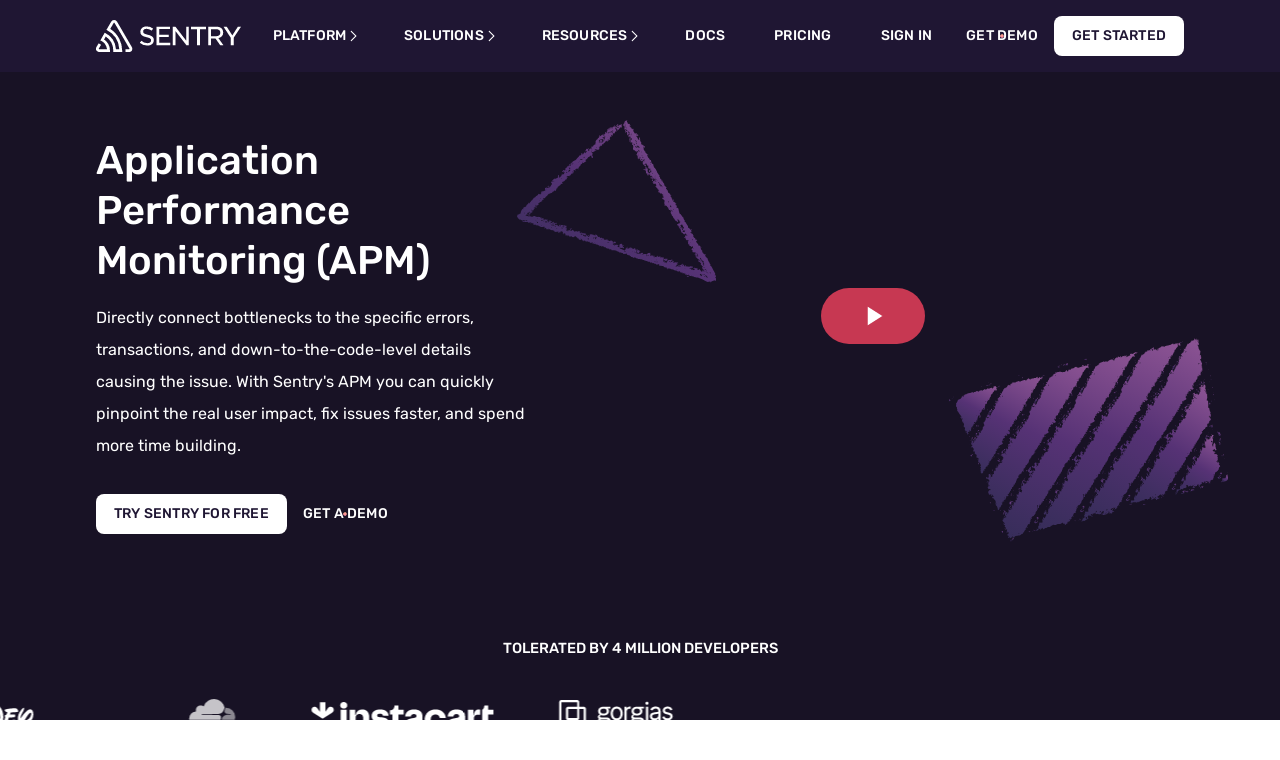

--- FILE ---
content_type: application/javascript; charset=utf-8
request_url: https://www.sentry.dev/4b65b263-f957b0a6e36faf705dc3.js
body_size: 2268
content:
!function(){try{var o="undefined"!=typeof window?window:"undefined"!=typeof global?global:"undefined"!=typeof self?self:{},e=(new o.Error).stack;e&&(o._sentryDebugIds=o._sentryDebugIds||{},o._sentryDebugIds[e]="736cf7a6-da28-47c2-89bb-6cac5deeb1d5",o._sentryDebugIdIdentifier="sentry-dbid-736cf7a6-da28-47c2-89bb-6cac5deeb1d5")}catch(o){}}();var _global="undefined"!=typeof window?window:"undefined"!=typeof global?global:"undefined"!=typeof self?self:{};_global.SENTRY_RELEASE={id:"3ee442984ced69a77874b89abcaacf251eb8a804"},(self.__LOADABLE_LOADED_CHUNKS__=self.__LOADABLE_LOADED_CHUNKS__||[]).push([[9415],{61253:function(o,e,t){t.d(e,{NQ:function(){return I},Rc:function(){return D},So:function(){return S},TA:function(){return P},Tl:function(){return R},hd:function(){return j},lW:function(){return L},mR:function(){return B},tJ:function(){return H},u_:function(){return E}});var r=t(98158),n=t(33529),a=t(15428),l=t(11638),i=t(50708),s=t(33048),c=t(92287),d=t(72299),f=t(99948),u=t(12657),p=t(78273),g=t(53015),b=t(44887),h=t(94992),m=t(17062),k=t(72052),w=t(43602),y=t(22353),A=(t(65310),t(59804)),x=t(15057);function O(o,e){var t=Object.keys(o);if(Object.getOwnPropertySymbols){var r=Object.getOwnPropertySymbols(o);e&&(r=r.filter(function(e){return Object.getOwnPropertyDescriptor(o,e).enumerable})),t.push.apply(t,r)}return t}function v(o){for(var e=1;e<arguments.length;e++){var t=null!=arguments[e]?arguments[e]:{};e%2?O(Object(t),!0).forEach(function(e){(0,r.A)(o,e,t[e])}):Object.getOwnPropertyDescriptors?Object.defineProperties(o,Object.getOwnPropertyDescriptors(t)):O(Object(t)).forEach(function(e){Object.defineProperty(o,e,Object.getOwnPropertyDescriptor(t,e))})}return o}const _={colors:i,gradients:{purple:"linear-gradient(315deg, #180d1c 0.57%, #452650 100%)"},shadows:d,font:{family:{sans:f.yd,monospace:f.c0}},measures:c,breakpoints:l,patterns:Object.keys(s).reduce((o,e)=>{const t=e.replace(/([A-Z])/g,o=>"-"+o.toLowerCase());return v(v({},o),{},{[t]:s[e]})},{})},D=o=>"@media (min-width: "+_.breakpoints[o]+"px)",j=o=>"@media (max-width: "+_.breakpoints[o]+"px)",R=o=>(0,a.AH)("position:absolute;width:1px;height:1px;padding:0;overflow:hidden;clip:rect(0, 0, 0, 0);white-space:nowrap;border:0;color:white;background-color:",i.richBlack,";",""),H=o=>(0,a.AH)(j("sm"),"{position:absolute;width:1px;height:1px;padding:0;overflow:hidden;clip:rect(0, 0, 0, 0);white-space:nowrap;border:0;color:white;background-color:",i.richBlack,";}",""),P=o=>(0,a.AH)(D("md"),"{position:absolute;width:1px;height:1px;padding:0;overflow:hidden;clip:rect(0, 0, 0, 0);white-space:nowrap;border:0;color:white;background-color:",i.richBlack,";}",""),z="0 0 / 150px 150px",B=o=>{const{purple:e}=_.gradients,t=Object.keys(_.patterns).reduce((o,t)=>v(v({},o),{},{[t]:/dark$/.test(t)?"url('"+_.patterns[t]+"') "+z+", "+e:"url('"+_.patterns[t]+"') "+z}),{"":"transparent",white:_.colors.white,light:_.colors.bgLight});let r=[];o.backgroundImage&&r.push("url("+o.backgroundImage+")"),t[o.background]&&r.push(t[o.background]),o.backgroundColor&&r.push(o.backgroundColor);const n=v({},t);return delete n[""],delete n.white,delete n.light,(0,a.AH)("background:",r.join(","),";",/dark$/.test(o.background)?"color: "+_.colors.white+";":"",";",/white$/.test(o.background)?"color: "+_.colors.dkViolet+";":"",";background-size:",n[o.background]?"300px 300px,":""," cover;","")},E=o=>(0,a.AH)("color:",_.colors.colorTextLight,";font-size:0.875rem;",""),L=o=>{let{disableBottomRadius:e}=o;const t=e?"":_.measures.borderRadius;return(0,a.AH)("box-shadow:",_.shadows.floatingObject,";border-top-left-radius:",_.measures.borderRadius,";border-top-right-radius:",_.measures.borderRadius,";border-bottom-right-radius:",t,";border-bottom-left-radius:",t,";","")},I=o=>{let{ratio:e}=o;if(!e)return(0,a.AH)("","");const[t,r]=e.split(":");return(0,a.AH)("position:relative;&::before{content:'';width:1px;margin-left:-1px;float:left;height:0;padding-top:calc(",r," / ",t," * 100%);}&::after{content:'';display:table;clear:both;}","")};const T={name:"16m4ssy",styles:"html{scroll-behavior:smooth;}@media screen and (prefers-reduced-motion: reduce){html{scroll-behavior:auto;}}"},S=[(0,a.AH)("#gatsby-noscript{display:block;padding:0.75rem 1rem;text-align:center;background:",_.colors.ltYellow,";}",""),(0,a.AH)("@font-face{font-family:'Rubik';font-weight:normal;font-style:normal;src:url(",u.A,") format('woff2'),url(",p.A,") format('woff');font-display:swap;}@font-face{font-family:'Rubik';font-weight:normal;font-style:italic;src:url(",g.A,") format('woff2'),url(",b.A,") format('woff');font-display:swap;}@font-face{font-family:'Rubik';font-weight:bold;font-style:normal;src:url(",h.A,") format('woff2'),url(",m.A,") format('woff');font-display:swap;}@font-face{font-family:'Rubik';font-weight:bold;font-style:italic;src:url(",k.A,") format('woff2'),url(",w.A,") format('woff');font-display:swap;}@font-face{font-family:'IBM Plex Mono';font-weight:regular;font-style:normal;src:url(",y.A,");font-display:swap;}@font-face{font-family:'Azeret Mono';font-weight:regular;font-style:normal;src:url(",A.A,");font-display:swap;}@font-face{font-family:'Azeret Mono';font-weight:regular;font-style:italic;src:url(",x.A,");font-display:swap;}",""),(0,a.AH)("/**\n* prism.js Twilight theme\n* Based (more or less) on the Twilight theme originally of Textmate fame.\n* @author Remy Bach\n*/pre[class*='language-'],.gatsby-highlight{background:",_.colors.codeBackground,";border-radius:",_.measures.borderRadius,";box-shadow:",_.shadows.defaultDrop,";color:",_.colors.codeDefault,";font-size:1rem;line-height:1.5;margin:2rem 0;overflow:auto;padding:1rem;text-align:left;text-shadow:0 -0.1em 0.2em black;white-space:pre;word-break:normal;word-spacing:normal;word-wrap:normal;-moz-tab-size:4;-o-tab-size:4;tab-size:4;-webkit-hyphens:none;-moz-hyphens:none;-ms-hyphens:none;hyphens:none;.token.punctuation,.token.tag.punctuation{color:",_.colors.codeDefault,";}.namespace{opacity:0.7;}.token.attr-name,.token.tag.attr-name,.token.property,.token.constant,.token.symbol,.token.builtin{color:",_.colors.ltOrange,";}.token.attr-value,.token.tag.attr-value,.token.string,.token.char,.token.entity,.language-css .token.string,.style .token.string,.token.variable,.token.inserted{color:",_.colors.ltGreen,";}.token.boolean,.token.number,.token.deleted{color:",_.colors.mdOrange,";}.token.important,.token.selector,.token.tag{color:",_.colors.mdPink,";}.token.class-name{color:",_.colors.ltYellow,";}.token.url,.token.regex,.token.operator{color:",_.colors.ltCyan,";}.token.atrule,.token.comment,.token.prolog,.token.doctype,.token.cdata{color:",_.colors.colorTextLight,";}.token.comment{font-style:italic;}.token.keyword{color:",_.colors.ltPurple,";}.token.function{color:",_.colors.mdBlue,";}.token.important,.token.bold{font-weight:bold;}.token.italic{font-style:italic;}.token.entity{cursor:help;}pre[data-line]{padding:1em 0 1em 3em;position:relative;}.token{position:relative;z-index:1;}}.language-css{color:",_.colors.ltOrange,";.token.property{color:",_.colors.codeDefault,";}}.gatsby-highlight-code-line{background-color:",(0,n.A)(i.dkViolet,.25),";display:block;margin-right:-1rem;margin-left:-1rem;padding-right:1rem;padding-left:0.75rem;border-left:0.25rem solid ",_.colors.ltPink,";}.gatsby-highlight pre[class*='language-']{background-color:transparent;margin:0;padding:0;overflow:initial;float:left;min-width:100%;box-shadow:none;}",""),T]}}]);

--- FILE ---
content_type: application/javascript; charset=utf-8
request_url: https://www.sentry.dev/30ee3db1-4634f9a82340c9c4d85a.js
body_size: 165929
content:
!function(){try{var e="undefined"!=typeof window?window:"undefined"!=typeof global?global:"undefined"!=typeof self?self:{},t=(new e.Error).stack;t&&(e._sentryDebugIds=e._sentryDebugIds||{},e._sentryDebugIds[t]="4cb44d02-d7f5-4278-99cf-89ec094c82cc",e._sentryDebugIdIdentifier="sentry-dbid-4cb44d02-d7f5-4278-99cf-89ec094c82cc")}catch(e){}}();var _global="undefined"!=typeof window?window:"undefined"!=typeof global?global:"undefined"!=typeof self?self:{};_global.SENTRY_RELEASE={id:"3ee442984ced69a77874b89abcaacf251eb8a804"},(self.__LOADABLE_LOADED_CHUNKS__=self.__LOADABLE_LOADED_CHUNKS__||[]).push([[3106],{52327:function(e,t,C){var r=C(14041);function n(e){return r.createElement("svg",e,[r.createElement("path",{d:"M93.7299 230.824C93.7 231.243 93.8496 231.572 94.2386 231.213C94.5677 230.914 93.7598 230.435 93.7299 230.824Z",fill:"url(#paint0_linear_256_488)",key:0}),r.createElement("path",{d:"M90.4386 227.683C90.4386 227.683 90.7079 227.773 90.9473 227.863C91.0071 227.803 91.0671 227.743 91.127 227.683C90.7679 227.324 90.678 227.384 90.4386 227.683Z",fill:"url(#paint1_linear_256_488)",key:1}),r.createElement("path",{d:"M97.382 232.83C97.382 232.83 97.5915 232.89 97.771 232.92C97.771 232.83 97.7112 232.68 97.5616 232.531C97.5017 232.561 97.4419 232.68 97.382 232.83Z",fill:"url(#paint2_linear_256_488)",key:2}),r.createElement("path",{d:"M97.4112 234.207C97.4112 234.207 97.5309 234.266 97.5608 234.266C97.501 234.207 97.5011 234.147 97.4412 234.087C97.4412 234.117 97.4412 234.147 97.4112 234.177V234.207Z",fill:"url(#paint3_linear_256_488)",key:3}),r.createElement("path",{d:"M96.2452 233.458C96.1854 233.668 96.3649 233.817 96.5743 233.907C96.5444 233.847 96.4847 233.787 96.4847 233.787C96.4847 233.787 96.6343 233.847 96.8437 233.937C97.0233 233.937 97.1729 233.877 97.2028 233.698C97.143 233.638 97.1131 233.578 97.0832 233.488C96.8139 233.339 96.335 233.279 96.2752 233.458H96.2452Z",fill:"url(#paint4_linear_256_488)",key:4}),r.createElement("path",{d:"M65.7203 221.309C65.2415 221.399 65.9896 222.267 66.2589 222.416C66.229 222.027 66.2589 221.608 65.7203 221.309Z",fill:"url(#paint5_linear_256_488)",key:5}),r.createElement("path",{d:"M80.9542 228.46C80.9542 228.46 81.014 228.46 81.0739 228.46C80.8644 228.46 80.8645 228.46 80.9542 228.46Z",fill:"url(#paint6_linear_256_488)",key:6}),r.createElement("path",{d:"M74.9991 228.282C74.2211 228.79 75.3581 229.15 75.6274 228.521L74.9991 228.282C75.3283 228.401 74.4904 228.611 74.9991 228.282Z",fill:"url(#paint7_linear_256_488)",key:7}),r.createElement("path",{d:"M81.0726 228.431C81.0726 228.431 81.2821 228.461 81.342 228.491C81.4317 228.491 81.4017 228.491 81.0726 228.431Z",fill:"url(#paint8_linear_256_488)",key:8}),r.createElement("path",{d:"M80.1754 228.879C80.744 229.059 82.33 228.669 81.3425 228.46C81.2527 228.46 81.044 228.46 80.9542 228.46C80.5652 228.46 80.2951 228.58 80.1754 228.909V228.879Z",fill:"url(#paint9_linear_256_488)",key:9}),r.createElement("path",{d:"M122.428 195.365C122.698 195.095 123.027 194.616 122.728 194.317C122.847 194.437 122.698 194.407 122.638 194.347C122.279 194.437 122.189 195.125 122.428 195.365Z",fill:"url(#paint10_linear_256_488)",key:10}),r.createElement("path",{d:"M95.7372 234.116C95.5876 233.937 95.2584 233.667 94.9591 233.548C94.8993 233.578 94.7197 233.607 94.5401 233.637C94.5102 233.667 94.4505 233.667 94.4505 233.757C94.3906 233.967 94.8395 234.206 95.3781 234.445C95.438 234.386 95.4678 234.296 95.5277 234.236C95.6175 234.326 95.6176 234.445 95.6176 234.535C96.1562 234.715 96.6948 234.864 96.8743 234.864C96.9342 234.864 97.024 234.864 97.0838 234.864C97.0539 234.775 96.9941 234.655 96.9043 234.505C96.4853 234.625 96.0065 234.415 95.7372 234.086V234.116Z",fill:"url(#paint11_linear_256_488)",key:11}),r.createElement("path",{d:"M114.259 209.908C113.75 210.417 114.947 211.045 114.947 209.908C114.648 210.177 114.558 209.609 114.259 209.908Z",fill:"url(#paint12_linear_256_488)",key:12}),r.createElement("path",{d:"M122.638 194.347C122.638 194.347 122.698 194.317 122.728 194.317C122.609 194.317 122.608 194.317 122.638 194.347Z",fill:"url(#paint13_linear_256_488)",key:13}),r.createElement("path",{d:"M122.819 196.65C122.998 196.471 122.639 196.141 122.46 196.291C122.13 196.62 122.46 196.979 122.819 196.65Z",fill:"url(#paint14_linear_256_488)",key:14}),r.createElement("path",{d:"M114.918 208.201C114.918 207.513 114.559 207.483 114.559 208.201C114.559 207.842 114.739 208.71 114.559 208.201C114.709 208.65 114.918 208.799 114.918 208.201Z",fill:"url(#paint15_linear_256_488)",key:15}),r.createElement("path",{d:"M95.4668 234.984C95.4668 234.984 95.2574 235.223 95.1377 235.283C95.3771 235.463 96.0654 235.463 96.0953 235.253C96.0354 235.194 95.9456 235.164 95.8558 235.164C95.7661 235.074 95.6164 235.014 95.4668 234.984Z",fill:"url(#paint16_linear_256_488)",key:16}),r.createElement("path",{d:"M97.9814 233.309C97.9814 233.399 97.9215 233.488 97.9814 233.578C98.0412 233.698 98.5799 234.147 98.55 234.147C98.4003 234.206 98.2508 234.237 98.2208 234.506C98.55 234.386 99.4476 234.117 99.4177 234.236C99.4776 233.907 98.3405 233.339 97.9814 233.279V233.309Z",fill:"url(#paint17_linear_256_488)",key:17}),r.createElement("path",{d:"M113.691 217.478C114.14 217.478 114.11 217.269 113.811 216.969C113.691 217.029 113.512 217.478 113.691 217.478Z",fill:"url(#paint18_linear_256_488)",key:18}),r.createElement("path",{d:"M42.2001 114.897C42.0205 115.076 41.871 115.226 41.6914 115.405C41.8111 116.004 42.8286 116.064 43.0979 115.794C43.3074 115.585 43.3074 114.627 43.0979 114.418C42.9483 114.568 42.7687 114.747 42.5891 114.867C42.4993 114.927 42.4096 115.076 42.23 114.867L42.2001 114.897Z",fill:"url(#paint19_linear_256_488)",key:19}),r.createElement("path",{d:"M20.6858 139.076C20.6858 139.076 21.015 139.255 21.1946 139.255C21.5237 138.956 20.9252 138.746 20.6858 139.076Z",fill:"url(#paint20_linear_256_488)",key:20}),r.createElement("path",{d:"M23.6768 124.024C23.3776 124.024 23.1981 124.143 22.9886 124.353C23.1083 124.233 23.0484 124.443 23.0185 124.473C23.1082 124.862 23.5272 124.173 23.6768 124.054V124.024Z",fill:"url(#paint21_linear_256_488)",key:21}),r.createElement("path",{d:"M19.727 129.201C18.9489 128.932 19.2182 129.65 19.727 129.68C20.2357 129.68 20.4751 128.962 19.727 129.201Z",fill:"url(#paint22_linear_256_488)",key:22}),r.createElement("path",{d:"M122.219 195.424C122.219 195.184 122.04 194.795 121.8 194.915C121.86 194.915 121.8 195.095 121.71 194.945C121.74 194.975 122.249 195.723 122.219 195.424Z",fill:"url(#paint23_linear_256_488)",key:23}),r.createElement("path",{d:"M28.4046 134.648C28.6141 134.468 28.1653 134.079 28.0456 133.96C27.6565 134.319 27.866 134.648 28.4046 134.648Z",fill:"url(#paint24_linear_256_488)",key:24}),r.createElement("path",{d:"M14.0406 141.38C13.7713 141.709 13.7115 142.098 13.921 142.517C14.0407 142.786 14.3998 143.116 14.6691 142.846C15.1179 142.427 14.3099 141.051 14.0406 141.38Z",fill:"url(#paint25_linear_256_488)",key:25}),r.createElement("path",{d:"M23.6173 138.627C23.6173 138.627 23.2881 138.268 23.1085 138.447C23.0187 138.537 23.0187 138.687 23.1085 138.806C23.318 139.016 23.9464 139.046 23.6173 138.657V138.627Z",fill:"url(#paint26_linear_256_488)",key:26}),r.createElement("path",{d:"M26.0724 124.054C26.0724 124.054 25.7731 123.665 25.6235 123.785C25.5337 123.875 25.2943 124.024 25.2943 124.204C25.2943 124.443 25.6234 124.503 25.7431 124.623C25.9825 124.802 25.7432 125.072 25.6235 125.221C25.2943 125.64 25.9227 126.269 26.0724 125.67C26.1322 125.491 26.2519 124.922 26.0724 124.742C26.2519 124.563 26.2519 124.234 26.0724 124.054Z",fill:"url(#paint27_linear_256_488)",key:27}),r.createElement("path",{d:"M15.2378 148.233C14.6393 147.635 14.8786 148.383 15.0582 148.742C15.507 149.041 15.4772 148.472 15.2378 148.233Z",fill:"url(#paint28_linear_256_488)",key:28}),r.createElement("path",{d:"M11.8261 151.225C12.0355 151.225 12.2151 151.285 12.3348 151.075C12.1852 150.926 12.1253 150.926 11.9757 151.075C11.9158 151.105 11.856 151.195 11.7961 151.255L11.8261 151.225Z",fill:"url(#paint29_linear_256_488)",key:29}),r.createElement("path",{d:"M61.4125 222.984C61.2629 223.194 61.1434 223.463 61.1733 223.732C61.2331 224.181 61.682 223.672 61.7419 223.583C61.8316 223.433 62.1607 222.954 61.8315 222.745C61.652 222.625 61.4724 222.864 61.4125 222.954V222.984Z",fill:"url(#paint30_linear_256_488)",key:30}),r.createElement("path",{d:"M11.6791 139.166C11.4995 139.316 11.0805 139.196 10.9608 139.405C10.8411 139.585 11.0806 139.884 11.2003 140.004C11.29 140.393 11.2601 140.872 11.7389 140.902C11.9483 140.692 11.7089 140.632 11.7987 140.513C12.0082 140.303 12.1877 140.184 12.1877 139.854C12.1877 139.495 12.098 138.837 11.6491 139.166H11.6791Z",fill:"url(#paint31_linear_256_488)",key:31}),r.createElement("path",{d:"M1.8617 133.211C1.92155 133.541 1.98133 133.87 1.98133 134.199C1.98133 134.349 2.04119 134.588 1.80179 134.618L1.95147 135.635C2.52003 136.054 3.14843 135.007 3.05866 134.468C2.99881 134.049 2.19087 133.211 1.8617 133.241V133.211Z",fill:"url(#paint32_linear_256_488)",key:32}),r.createElement("path",{d:"M12.6654 149.011C12.2763 148.622 11.4684 149.879 11.8275 149.909C12.1866 149.909 13.0843 149.43 12.6654 149.011Z",fill:"url(#paint33_linear_256_488)",key:33}),r.createElement("path",{d:"M29.691 173.011C29.5115 172.831 29.302 172.712 29.5115 172.472C29.7209 172.263 29.9304 171.874 29.691 171.605C29.5115 171.036 29.691 170.228 30.4391 170.707C30.8581 170.976 31.0676 171.276 31.5763 171.455C31.7857 171.545 32.5039 171.994 32.8331 171.665L31.4266 170.258C31.4266 170.258 33.1922 170.617 32.863 170.108C32.7134 169.869 32.6834 170.168 32.474 170.049C32.3243 169.989 32.2346 169.839 32.1149 169.719C31.9952 169.6 31.696 169.3 31.8755 169.121C32.1748 169.42 32.7134 169.121 32.863 168.822C33.0426 168.463 32.5339 167.744 33.252 167.774C33.8805 167.774 33.4615 168.373 33.7308 168.762C34.0301 169.181 34.3293 168.941 34.5088 168.582C34.5986 168.403 34.2993 168.163 34.5088 167.984C34.6584 167.864 34.868 167.924 35.0176 167.984C35.4365 168.163 35.4964 168.462 35.7657 168.732C35.7657 168.732 36.1547 169.061 36.2145 169.031C36.4539 168.792 35.6161 168.044 35.4964 167.864C35.2271 167.475 35.0774 166.996 35.0774 166.547C35.0774 166.009 35.3766 165.65 35.7357 165.32C36.0948 164.991 36.1248 165.5 36.1847 165.799C36.2445 166.069 36.4839 166.069 36.6036 165.829C36.7233 165.56 36.6634 165.261 36.6933 164.961C36.6933 164.812 36.7831 164.153 36.9926 164.602C37.1422 164.931 37.5612 165.35 37.8305 164.902C38.0699 164.483 37.8305 163.854 38.01 163.375C38.3691 162.358 39.0275 164.303 39.1172 164.333C39.207 164.333 39.5063 163.405 39.626 163.256C39.9252 162.986 39.9252 162.807 39.8953 162.448C39.8953 162.238 40.3142 162.238 40.4339 162.119C40.6733 161.849 40.1346 160.981 40.4937 160.832C40.9127 160.652 40.9426 161.789 41.0025 161.879C40.9127 161.789 41.4215 161.759 41.5112 161.789C41.7207 162.029 42.1396 162.029 42.379 162.178C42.5585 162.298 41.9302 162.298 42.0499 162.328C41.8404 162.268 41.6608 162.238 41.4513 162.238C41.3616 162.238 41.0324 162.238 41.1521 162.418C41.3017 162.657 41.3616 163.076 41.0025 163.136C40.5237 163.226 40.4638 163.136 40.5237 163.705C40.6134 164.722 40.8828 163.405 41.2718 163.615C41.4513 163.705 41.7805 164.004 41.8404 164.213C41.9002 164.423 41.601 164.363 41.601 164.393C41.601 164.692 42.5586 163.974 42.6184 163.914C42.7082 163.824 43.3366 163.286 43.2768 163.196C43.0972 163.016 42.5885 162.657 42.8578 162.388C43.1271 162.119 43.6957 162.597 43.7256 162.597C43.7256 162.597 43.4863 161.67 43.6658 161.67C43.7855 161.67 44.0248 162.238 44.1445 162.328C44.3241 162.448 44.6533 162.657 44.8628 162.537C45.1321 162.418 44.8029 162.089 44.9226 161.969C44.9824 161.909 45.1919 161.61 45.2817 161.7L45.3714 161.819C45.7605 162.208 46.0298 161.34 45.6407 161.101C45.4612 161.011 45.2518 161.251 45.0723 161.251C44.8329 161.251 44.6234 161.101 44.4737 160.952C43.9949 160.443 43.8752 159.725 43.965 159.066C43.965 158.976 44.0548 158.288 44.1745 158.677C44.354 159.186 44.354 159.934 44.7131 160.383C45.0423 160.802 45.8802 159.904 45.1321 159.635C44.5336 159.635 44.773 157.361 44.9226 157.031C45.2218 156.762 45.2817 156.822 45.6407 156.971C45.7904 157.031 46.0897 157.151 46.1795 156.912C46.359 156.463 45.9101 156.014 45.9999 155.595C46.0598 155.326 46.4188 155.146 46.6283 154.997C46.8378 154.787 47.0771 154.577 47.2567 154.308C47.3764 154.129 47.2567 154.009 47.3465 153.829C47.4362 153.65 47.8253 153.5 47.8253 153.829C47.915 153.919 48.1245 154.218 48.2741 154.099C48.4537 153.949 48.6931 154.398 48.7829 154.578C48.9325 154.847 49.2317 154.997 49.531 154.997C49.6208 154.997 50.2492 154.787 50.1893 154.727C50.339 154.907 49.7105 155.595 50.1893 155.715C50.4287 155.775 51.3265 155.386 51.3265 155.386C51.6257 155.685 51.7753 155.924 52.2242 155.834C52.4636 155.775 52.4935 156.134 52.4337 156.283C52.1344 156.822 52.0447 157.809 52.9125 157.54C53.5409 157.331 54.1394 157.031 54.7678 156.822C55.0371 156.702 55.3363 156.373 54.8576 156.283C54.4386 156.194 53.9897 156.553 53.6007 156.403C53.1817 156.253 53.7504 155.745 53.8401 155.625C54.0795 155.326 54.2291 154.907 54.1992 154.488C54.1693 154.129 53.9299 154.039 54.0197 153.71C54.1992 153.53 54.1992 153.321 54.0197 153.111C53.8401 152.872 53.481 152.722 53.1818 152.722C53.0322 152.722 52.4336 152.962 52.3738 152.902C52.3738 152.902 52.7928 152.513 52.5534 152.243C52.4038 152.094 52.3738 152.034 52.3738 151.825C52.3738 151.406 52.3738 150.867 52.6132 150.508C52.7628 150.268 53.0621 150.508 53.1518 150.687C53.3015 151.017 53.0022 151.136 53.0022 151.436C53.0022 151.735 53.6606 152.692 53.6606 151.974C53.5409 151.585 53.8401 151.436 53.8401 151.795C54.1394 152.094 54.0196 152.124 53.9897 152.453C53.9897 152.872 54.4386 153.53 54.8875 153.56C55.2466 153.201 55.486 152.423 55.2166 151.914C55.1568 151.795 54.2889 150.897 54.3488 150.867C54.4386 150.747 54.8276 151.106 55.0071 150.927C55.1568 150.777 54.9174 150.568 55.0071 150.448C55.2166 150.149 55.9648 150.298 56.294 150.298C56.4735 150.298 57.3712 150.448 57.461 150.328C57.5507 150.239 57.431 149.221 57.3412 149.191C57.3712 149.221 57.431 149.251 57.461 149.311C57.9098 148.892 57.5507 148.383 57.461 147.845C57.461 147.725 57.431 147.007 57.7303 147.156C58.0595 147.336 58.0295 147.874 58.2989 148.144C58.5682 148.413 58.5083 147.575 58.5083 147.515C58.4784 147.096 58.2988 146.049 58.628 145.72C58.9571 145.391 58.2091 145.241 58.3288 145.121C58.6281 144.822 59.1667 145.211 59.466 144.762C59.6455 144.493 59.7053 144.134 59.7951 143.835C59.8549 144.104 59.9746 144.433 59.9746 144.703C59.9148 145.002 59.8849 145.72 60.244 145.929C60.5732 146.109 60.4535 145.091 60.6331 145.002C60.9024 144.882 61.1418 146.049 61.5607 145.63C61.8001 145.421 61.3811 145.151 61.2614 144.972C61.1117 144.762 61.022 144.463 61.0818 144.194C61.1716 143.685 61.7402 143.386 62.0694 143.057C62.2788 142.847 62.3985 142.428 62.5481 142.129C62.6079 142.009 62.9672 141.082 63.0569 141.082C63.2963 141.082 63.1466 141.71 63.1766 141.77C63.1766 141.86 63.8948 141.141 63.9546 141.022C64.0145 140.842 63.6554 140.094 64.1941 140.154C65.1816 140.274 63.5656 141.321 64.6428 141.082C64.972 141.022 65.3012 140.932 65.6304 140.812C65.8399 140.722 66.0194 140.453 66.199 140.423C66.5581 140.423 66.8573 140.812 66.8872 141.141C66.9769 141.74 66.2588 141.471 66.0194 141.201C66.0194 141.471 66.0493 141.74 65.9296 141.949C65.8099 142.159 65.7201 142.129 65.6004 142.189C65.4508 142.279 66.0493 143.057 65.6004 143.356C65.1217 143.655 64.6129 143.954 64.0443 143.655C63.8049 143.535 63.5655 143.296 63.4757 143.027C63.5057 142.907 63.5955 142.458 63.3561 142.428C63.0868 142.398 63.1168 142.937 63.0569 143.086C62.9672 143.296 62.7876 143.416 62.6379 143.565C63.027 143.954 63.2363 143.505 63.6553 143.895C64.0443 143.895 64.3137 144.254 64.7027 144.284C65.0319 144.403 65.4508 144.583 65.6004 144.942C65.6902 145.181 65.9296 144.224 65.9296 144.164C66.0792 144.314 66.2588 144.433 66.3785 144.194C66.6179 143.745 66.7076 144.134 66.8572 143.984C67.0069 143.835 67.3959 143.266 67.6353 143.535C67.9046 143.476 68.2638 143.476 68.0842 143.116C67.9346 142.817 67.5755 142.727 67.2762 142.817C67.0967 142.727 66.977 142.278 66.9171 142.129C66.9171 142.039 67.0667 141.261 67.2463 141.441C67.366 141.471 67.8149 141.62 67.7252 141.351C67.6354 141.052 67.1564 140.842 67.2163 140.513C67.2163 140.393 67.336 140.304 67.3958 140.244C67.4258 140.154 67.3958 139.915 67.3958 139.795C67.3958 139.585 67.0968 139.107 67.1865 138.927C67.2763 138.748 67.8747 138.867 67.9944 138.867C68.6826 138.867 67.8747 137.999 67.6053 137.79C67.0667 137.371 67.3061 137.94 67.0667 138.179C66.8273 137.88 66.9471 137.64 66.9471 137.311C66.9471 137.012 66.7076 136.772 66.5281 136.563C66.2588 136.294 66.588 136.204 66.7376 135.964C66.8872 135.695 66.7376 135.396 66.5581 135.157C66.7974 135.396 67.0368 135.605 67.4557 135.665C67.2762 135.486 67.1266 135.336 66.9471 135.157C66.8872 135.097 66.4983 134.259 66.7975 134.438C66.9771 134.558 67.3959 135.127 67.6353 134.768C67.8148 134.498 67.3061 133.93 67.4557 133.78C67.5455 133.69 67.9046 134.438 68.0543 133.9C68.1141 133.66 67.9944 133.241 68.1739 133.062C68.2936 132.942 68.5629 133.81 68.8921 133.57C69.311 133.241 69.1915 132.793 69.4309 132.344C69.6104 132.164 69.7001 131.985 69.6701 131.715C69.6701 131.655 69.5506 131.087 69.4309 131.087C69.1017 131.087 69.4608 132.254 68.6528 131.745C68.2937 131.536 69.2513 130.638 69.4309 130.518C69.9097 130.189 70.149 130.488 70.6577 130.608C70.9569 130.698 70.8971 130.488 71.0168 130.309C71.2262 130.04 71.346 130.638 71.4058 130.728C71.8547 131.446 71.7947 130.039 72.2436 130.458C72.3035 130.518 72.4532 130.937 72.5729 130.817C72.6926 130.698 72.6626 130.369 72.6626 130.189C72.5728 129.74 72.6627 129.142 73.1415 128.992C73.6502 128.843 74.099 129.591 74.3983 129.89C74.7873 129.261 74.2487 128.064 74.8173 127.556C75.0566 127.346 75.2062 127.855 75.4755 127.646C75.7448 127.436 75.6253 127.047 75.4158 126.808C75.1764 125.611 76.2236 127.257 76.3732 127.526C76.5228 127.795 76.6127 128.034 76.882 127.795C77.0915 127.616 77.4206 127.376 76.9717 127.346C76.5229 127.346 76.1039 126.897 76.0141 126.508C75.9243 126.089 76.6127 126.119 76.8521 126.239C77.271 126.508 77.3009 126.927 77.8694 126.658C78.3482 126.419 78.6475 126.149 78.6775 125.611C78.6775 125.431 78.6475 123.007 78.9766 123.157C79.2459 123.277 79.3058 123.755 79.7247 123.636C80.3232 123.636 79.3657 123.097 79.4555 123.067C79.8445 122.917 79.9941 123.486 80.3233 123.486C80.6225 123.486 80.7124 122.708 81.1612 122.768C81.8794 122.858 81.4007 120.703 81.5802 120.284C81.6999 120.015 82.029 119.925 82.2385 119.775C82.7173 119.476 82.6874 120.134 82.867 120.314C83.1662 120.583 83.1062 119.087 83.1062 118.908C83.3755 119.177 83.8244 119.895 84.2134 119.955C84.8119 120.015 84.004 118.519 83.9442 118.309C83.8843 118.07 84.0937 117.98 84.2134 117.8C84.3331 117.621 84.3032 117.381 84.4229 117.202C84.5127 117.052 84.6623 116.933 84.8419 116.992C85.4105 117.172 86.1884 117.77 86.4578 118.309C86.7869 118.997 85.5601 119.267 85.2609 119.626C85.0813 119.835 84.9317 120.284 85.0214 120.583C85.1411 121.002 85.5002 120.523 85.5601 120.374C85.6498 120.075 85.7097 120.105 85.9191 120.045C86.2483 120.374 86.4578 119.626 86.6972 119.805C87.1161 120.164 86.1885 120.883 85.979 121.092C86.3681 121.092 86.4578 121.96 86.6972 121.96C86.6972 121.96 86.5177 121.451 86.6972 121.331C87.0264 121.152 87.2957 121.421 87.6249 121.451C88.343 121.511 87.4754 120.075 87.5651 120.015C87.5951 120.015 87.8044 120.254 87.8344 120.254C87.984 120.254 88.4328 120.374 88.1934 120.613C88.2832 120.703 88.6125 121.72 88.8818 121.481C88.9716 121.391 88.8818 121.122 88.8219 121.032C88.7022 120.763 88.8218 120.583 88.732 120.314C88.6722 120.045 88.4928 119.925 88.4928 119.656C88.4928 119.207 88.9416 116.962 89.5401 117.561C89.8992 117.92 90.378 115.975 90.5276 116.962C90.5875 117.441 90.4079 118.01 90.6772 118.459C90.8867 118.818 91.2757 118.967 91.5749 118.698C91.8143 118.489 92.353 118.938 92.323 118.549C92.323 118.13 92.3828 117.651 92.2631 117.232C92.1434 116.873 91.7844 116.633 91.4253 116.723C91.1261 116.723 90.8268 116.364 90.6473 116.184C90.2582 115.795 90.1086 115.376 89.8392 114.958C89.6896 114.718 89.3904 115.496 89.3605 115.496C89.0912 115.496 89.0313 114.269 89.0911 114.09C89.121 113.85 89.3007 113.641 89.151 113.401C89.0912 113.312 89.0014 113.222 88.9415 113.132C88.7919 112.803 89.2108 112.444 89.4502 112.294C89.929 112.025 90.1086 112.294 90.4378 112.623C90.7071 112.893 90.9466 112.863 91.2757 112.952C91.3954 112.982 91.7246 113.282 91.8144 113.222C92.1435 112.953 91.8443 112.743 91.6348 112.504C91.3954 112.234 91.3056 112.085 91.3954 111.756C91.4851 111.367 91.934 111.756 92.0836 111.905C92.3529 112.234 92.4128 112.623 92.5625 112.982C92.8318 113.551 93.2806 113.76 93.8492 113.521C94.1185 113.401 94.328 113.102 94.5973 113.072C94.8666 113.042 95.1959 113.401 95.4053 113.521C95.7644 113.76 95.6148 114 95.4053 114.239C95.2557 114.389 95.4353 114.808 95.4053 114.808C95.2258 114.868 95.0762 114.598 94.8368 114.598C94.7171 114.598 94.5674 114.598 94.4477 114.688C94.2083 114.838 94.4476 115.257 94.5075 115.436C94.8067 115.735 94.4477 116.035 94.1783 116.124C93.8492 116.454 94.1186 116.663 93.9091 117.052C93.7894 117.262 93.1609 117.621 93.2806 117.92C93.3704 118.13 93.6697 118.129 93.8492 118.1C94.6572 117.98 95.3754 117.411 95.914 116.873C96.5125 116.274 97.2606 115.706 98.0088 115.287C98.1584 115.197 98.3976 115.047 98.248 114.838C98.0086 114.509 97.9788 114.269 97.9489 113.85C98.1284 113.671 98.0088 112.893 97.8592 112.743C97.6796 112.564 97.4103 113.012 97.2606 113.072C97.0811 113.132 96.2133 112.893 96.5425 112.653C96.752 112.504 97.0511 112.564 96.9613 112.175C96.8715 111.815 95.6147 110.588 95.8541 110.349C95.6746 109.99 95.1061 109.571 94.8068 109.272C95.0163 109.062 95.6148 109.422 95.7644 109.571C95.8841 109.691 96.0636 109.9 96.0636 110.08C96.0636 110.2 95.9738 110.229 96.0935 110.319C96.3329 110.529 96.7519 110.529 97.0512 110.529C97.1709 110.529 97.8291 110.469 97.5598 110.169C97.3503 109.96 96.9015 110.319 96.6921 110.02C96.6322 109.9 97.1708 109.691 97.2307 109.661C97.4102 109.481 97.7992 109.212 97.7394 108.913C97.7094 108.703 97.4401 108.494 97.3503 108.314C97.2007 108.075 96.8716 107.716 96.8117 107.446C96.692 107.057 96.8417 106.489 97.0512 106.19C97.2307 105.86 97.5001 105.711 97.8592 105.711C98.1883 105.711 98.6372 105.89 98.9364 105.681C99.2656 105.471 98.7568 105.232 98.8465 104.993C98.9363 104.753 99.086 104.723 99.2655 104.903C100.133 105.202 99.9837 103.706 99.5647 103.706C99.5946 103.706 99.6845 104.633 99.4451 104.394C99.2955 104.394 99.2655 104.095 99.2655 104.005C99.2356 103.586 99.2057 102.838 99.505 102.539C99.9838 102.06 100.552 103.466 100.941 103.466C101.061 103.466 100.941 103.018 100.941 102.958C101.121 102.599 101.39 102.599 101.659 102.868C101.929 102.21 101.51 101.342 101.48 100.654C101.839 101.013 102.468 101.102 102.886 100.893C103.156 100.773 103.006 100.324 103.156 100.085C103.694 99.1872 104.203 100.743 104.532 100.474C104.652 100.384 104.861 100.205 104.831 100.025C104.831 99.8157 104.712 99.7259 104.891 99.5463C105.101 99.3069 105.49 99.4266 105.43 99.7558C105.34 100.145 105.191 100.295 105.31 100.743C105.37 101.013 105.49 101.372 105.669 101.581C105.879 101.791 106.088 101.192 106.447 101.581C106.717 101.88 106.029 101.761 106.268 102.06C106.986 103.018 107.046 101.102 107.345 100.803C107.704 100.444 107.106 100.085 107.315 99.7858C107.614 99.3668 107.644 99.1573 107.704 98.6187C107.854 97.2721 108.003 98.7982 108.183 98.7982C108.273 98.7982 108.363 98.1699 108.512 98.3195C108.632 98.4691 108.841 99.3069 109.201 98.9478C109.201 99.1573 109.171 99.5163 109.35 99.666C109.56 99.8156 109.679 99.0076 109.679 98.9178C109.739 98.469 109.679 97.9903 109.769 97.5414C109.859 97.1524 110.128 96.9429 110.158 96.5239C110.188 96.105 110.098 95.7161 110.368 95.357C110.547 95.0877 110.906 94.9381 110.637 94.6089C110.188 94.0702 109.29 93.5016 109.829 92.6937C109.979 92.4543 110.487 92.3644 110.188 92.0652C110.278 91.9156 110.577 91.8259 110.397 91.6164C110.338 91.5267 109.799 90.9579 110.128 90.8981C110.427 90.8382 110.936 91.2274 111.175 91.377C111.445 91.6463 111.564 91.8557 111.924 91.7061C112.103 91.6163 112.402 91.9455 112.492 92.0352C113.001 92.514 113.48 93.0227 113.958 93.5015C114.317 93.1424 113.899 92.544 113.869 92.1251C113.869 91.766 114.198 91.5565 114.407 91.3171C114.617 91.0777 114.168 90.5092 114.467 90.4493C114.737 90.3895 115.066 90.4493 115.335 90.4493C114.976 90.0902 115.036 89.0428 115.634 89.0128C116.143 89.0128 116.741 89.7011 116.771 90.1799C116.771 90.2697 115.664 89.9407 115.754 90.2997C115.844 90.5691 116.592 90.9281 116.831 90.7785C117.31 90.5091 117.19 89.4617 117.25 89.0128C117.31 88.4443 117.549 88.564 117.938 88.3546C118.268 88.175 117.669 88.0254 117.579 87.9356C117.37 87.7261 117.22 87.5167 117.22 87.2174C117.22 86.7087 116.173 86.1401 116.682 85.6613C116.831 85.8109 117.13 86.2598 117.37 86.0204C117.37 85.781 117.639 86.0803 117.699 86.1402C117.968 86.4694 117.879 86.7685 117.908 87.1575C117.908 87.5166 118.058 87.5167 118.148 87.2174C118.327 86.3795 118.148 85.5118 118.297 84.644C118.327 84.4345 118.447 84.2549 118.507 84.0454C118.567 83.8958 118.447 83.3872 118.507 83.3872C118.507 83.3872 119.076 83.9856 119.435 83.6864C119.734 83.447 120.123 82.7288 119.644 82.4296C119.884 82.669 120.063 82.3099 120.243 82.2201C120.422 82.1303 120.662 82.4893 120.721 82.4594C120.871 82.3397 120.602 81.3523 120.662 81.1129C120.811 80.6341 121.26 81.2924 121.38 81.442C121.41 81.5617 121.739 82.1003 121.888 81.7711C121.948 81.5916 121.889 81.5917 122.128 81.6815C122.307 81.7413 123.205 82.4595 123.026 81.891C122.816 81.2326 123.026 80.7537 123.235 80.0954C123.415 79.6764 123.474 79.1677 123.684 78.7487C123.804 78.4794 124.283 77.7314 124.582 78.2401C124.701 78.4196 124.761 78.689 124.731 78.8985C124.671 79.1678 124.522 79.0182 124.402 79.078C124.283 79.1379 124.971 79.4669 125.031 79.4968C125.031 79.4968 125.479 79.7663 125.42 79.7663C125.749 79.6765 125.898 78.5394 125.839 78.3C125.809 78.0905 125.809 77.851 125.839 77.6415C125.898 77.3722 125.839 77.5519 126.078 77.4023C126.258 77.2826 126.228 76.9533 126.228 76.7738C126.317 76.684 126.377 76.5644 126.407 76.4447C126.497 76.2053 126.646 76.0556 126.766 75.8461C126.826 75.7564 127.006 74.9783 126.916 75.0681C126.587 75.1579 126.078 74.7989 126.198 74.4098C126.347 73.8113 126.736 74.3201 127.155 74.4098C127.724 74.4697 127.335 74.9484 127.335 75.2776C127.335 75.4571 127.484 75.7863 127.724 75.6666C128.023 75.517 127.843 75.3373 127.993 75.1877C128.023 75.1578 128.412 75.5768 128.502 75.6666C128.502 75.6666 127.933 76.265 128.203 76.4744C128.621 76.8335 128.681 77.5817 129.1 78.0306C129.519 78.4794 129.938 78.3299 129.519 77.7614C129.04 77.0731 129.4 76.3249 129.04 75.6367C128.861 75.3075 127.903 74.8586 128.232 74.4995C128.711 73.9908 129.22 73.8711 129.789 74.4995C129.878 74.5893 130.656 75.9059 130.896 75.5468C131.075 75.2476 130.896 74.7688 130.985 74.4396C131.075 74.1404 131.105 73.9011 131.255 73.6318C131.494 73.2427 130.447 72.7339 131.315 72.4347C131.704 72.315 131.943 72.5545 131.913 71.926C131.913 71.5969 132.033 71.2377 132.212 70.9385C132.332 70.7589 132.572 70.5195 132.781 70.729C132.871 70.8188 133.08 70.9684 133.14 71.0881C133.08 71.1479 132.96 71.2377 133.05 71.3275C133.26 71.5968 133.439 71.567 133.2 71.956C133.14 72.0757 132.602 72.5544 132.811 72.6442C132.961 72.734 133.2 72.6442 133.32 72.6442C133.499 72.6442 133.709 72.704 133.888 72.7339C134.098 72.7937 134.397 73.0931 134.576 73.0931C134.816 73.0931 134.906 72.6143 135.175 72.8537C135.384 73.0332 135.564 73.3026 135.863 73.0931C136.282 72.764 136.581 71.6267 136.581 71.0881C136.581 70.4896 135.833 69.532 136.282 69.0532C136.761 68.5445 135.355 68.4249 135.414 68.0359C135.414 67.9461 135.803 68.0358 135.504 67.7066C135.384 67.5869 135.175 67.3775 135.205 67.1979C135.295 66.749 136.342 66.8389 136.611 66.8987C137.419 67.0484 136.372 67.3177 136.282 67.4673C135.983 67.976 137.359 68.2753 136.881 68.7541C137.24 69.1131 137.659 68.2752 137.659 67.946C137.659 67.7964 137.509 67.6468 137.389 67.557C137.18 67.3475 137.09 66.9885 137.06 66.6892C136.941 65.9112 137.659 66.8389 138.018 66.8688C138.167 66.8688 138.167 66.6892 138.347 66.8089C138.407 66.8687 138.886 67.3774 138.975 67.168C139.005 67.0782 138.945 66.9885 139.125 66.9287C139.245 66.9287 139.334 66.9287 139.454 66.9287C139.514 66.9287 139.754 66.8389 139.754 66.7192C139.694 66.42 138.916 66.4199 138.706 66.3302C138.137 66.0908 138.497 65.0434 138.586 64.6245C138.856 65.3726 139.394 65.941 140.142 66.2104C140.023 65.8812 139.903 65.7018 139.754 65.4025C139.574 65.0434 139.903 64.9237 140.142 65.193C140.531 64.7142 140.681 64.0558 141.07 63.577C141.309 63.2777 141.07 62.9188 141.369 62.6196C141.758 62.2006 141.519 62.0509 141.429 61.5721C141.339 61.1232 141.489 60.7941 141.758 60.4949C141.938 60.2854 141.818 60.0758 141.938 59.8364C142.058 59.5671 142.297 59.1483 142.656 59.2081C142.955 59.268 142.985 59.6271 143.225 59.8066C143.464 59.9563 144.272 59.657 144.302 59.9263C144.362 60.2255 143.793 60.435 144.062 60.7043C144.062 61.1233 143.105 61.8713 143.853 61.9012C144.122 61.9012 144.152 61.6917 144.392 62.0808C144.571 62.3501 144.122 62.41 144.003 62.5297C143.883 62.6494 143.853 62.7991 143.973 62.9786C144.122 63.1881 144.092 63.2479 144.122 63.4873C144.122 63.7267 144.152 63.7865 144.003 63.966C143.913 64.0857 143.853 64.2354 143.973 64.3551C144.212 64.1157 144.841 63.6968 144.841 63.3078C144.841 62.9487 143.883 62.6495 144.721 62.6196C145.2 62.6196 145.469 62.7392 145.708 63.1282C145.888 63.3975 146.038 63.0684 146.097 62.9187C146.217 62.4699 145.858 61.9012 146.277 61.5122C146.666 61.183 146.726 62.051 146.935 61.8714C147.264 61.5423 147.294 60.6446 147.235 60.1957C147.175 59.7468 147.085 59.3876 146.546 59.4773C145.948 59.5671 145.678 59.2081 145.26 58.8191C144.9 59.1782 145.798 59.8665 145.529 60.1358C145.409 60.2555 144.841 59.9563 144.781 59.8066C144.691 59.5074 144.721 59.1483 144.721 58.849C144.721 58.6396 144.482 58.5498 144.541 58.49C144.631 58.3403 144.96 58.1906 144.751 57.9811C144.93 57.6519 145.26 57.7418 145.469 57.5324C145.649 57.3528 145.678 56.9637 145.858 56.7243C145.948 56.6046 146.696 55.5273 146.935 55.7667C147.235 55.7069 147.384 55.7069 147.534 55.4376C147.564 55.3778 147.713 55.1383 147.833 55.1982C147.983 55.2879 147.953 55.677 147.983 55.7967C147.983 56.0959 148.132 56.3053 148.342 56.4849C148.521 56.6345 148.821 56.7243 149.03 56.844C149.03 56.5447 148.851 55.6769 149.09 55.5273C149.389 55.3477 149.479 55.677 149.599 55.2281C149.629 55.1084 149.808 54.3903 149.599 54.3304C149.868 54.4202 150.077 54.5997 150.347 54.3304C150.466 54.2107 150.526 54.0013 150.556 53.8217C150.556 53.6422 150.466 53.4625 150.526 53.3129C150.676 52.9837 150.736 53.0436 150.736 52.6247C150.736 52.2357 150.736 51.8466 150.736 51.4276C150.736 51.1284 150.646 50.8293 151.035 50.8293C151.484 50.7994 151.663 50.6198 152.082 50.9789C152.382 51.2482 152.561 50.8292 152.86 51.0985C153.1 51.308 153.399 51.5174 153.668 51.2481C154.087 50.8591 154.596 52.3554 154.865 51.9365C155.015 51.727 154.865 51.3379 154.925 51.0686C155.045 50.6496 155.284 50.4103 155.524 50.0812C156.002 49.4228 155.344 48.8543 155.763 48.1959C155.973 47.8967 156.421 46.9091 156.93 47.4179C156.631 47.7171 156.421 47.8667 156.392 48.3755C156.392 48.4952 156.481 49.3928 156.691 49.0337C157.02 48.4651 157.259 47.5376 157.199 46.8792C157.11 46.161 157.229 44.8742 157.768 44.3655C157.977 44.156 158.606 45.0239 158.756 45.1735C158.995 45.4129 159.324 45.5625 159.623 45.7121C159.444 45.3231 159.204 44.9939 159.234 44.545C159.234 44.3056 159.324 44.0363 159.623 44.0064C159.863 44.0064 160.252 44.3355 160.371 44.3056C160.341 44.3056 159.563 42.2408 160.641 42.6298C161.449 42.6298 160.641 42.0913 160.97 41.792C161.06 41.7022 161.598 42.1211 161.598 41.9117C161.598 41.6124 160.94 41.4629 161.179 41.0739C161.269 40.9542 161.479 40.6848 161.658 40.6848C162.107 40.6848 162.765 41.6723 163.065 42.0015C163.364 41.7023 163.304 40.7745 163.304 40.3855C163.304 39.7271 163.214 39.4878 163.693 38.9791C164.022 38.62 164.321 38.261 164.651 37.9019C164.74 37.7822 164.92 37.5726 165.099 37.6025C165.279 37.6025 165.459 37.8718 165.548 37.9915C165.698 38.201 165.339 38.3508 165.279 38.5004C165.159 38.7099 165.489 39.1286 165.728 38.8892C165.967 38.6499 165.818 38.4106 165.848 38.1114C165.967 37.4829 166.745 36.9742 167.314 36.7947C167.643 36.7049 168.092 36.7049 168.391 36.9443C168.541 37.064 168.301 37.064 168.541 37.1837C168.661 37.2436 168.78 37.2136 168.9 37.1538C169.319 36.8844 169.379 36.3756 169.498 35.9268C169.528 35.7771 169.618 35.6276 169.738 35.5079C169.917 35.2985 169.738 35.5378 169.917 35.448C170.037 35.3882 169.618 34.61 169.678 34.4006C169.768 34.0415 170.127 34.3706 170.336 34.4006C170.695 34.5203 170.755 34.3409 170.845 34.0117C171.054 33.8022 171.234 33.5927 171.384 33.9518C171.473 34.1912 171.713 33.2336 171.713 33.1737C171.713 32.8446 171.892 32.5154 172.102 32.276C172.222 32.0965 172.431 31.8272 172.67 31.7674C172.82 31.7375 173.119 32.2161 172.94 32.3657C173.149 32.1562 173.389 31.9768 173.688 31.9469C173.748 31.9469 174.406 32.0666 174.226 31.7674C174.107 31.528 173.299 31.2586 173.059 31.1089C173.478 31.1089 173.927 31.1688 174.376 31.1089C175.214 31.0192 174.197 30.8097 174.316 30.5404C174.526 30.1214 174.615 29.2536 174.615 28.8047C174.615 28.4755 174.615 28.1465 174.615 27.8173C174.795 27.9969 174.945 28.1464 175.124 28.326C175.364 28.5654 175.723 28.6552 175.992 28.9245C176.411 29.3435 175.932 30.1214 176.291 30.7199C176.531 31.079 176.71 30.7199 177.009 30.7199C177.129 30.69 177.458 30.6302 177.339 30.4207C177.129 30.0317 176.65 29.8221 176.501 29.3433C176.411 29.0441 176.86 28.8646 176.62 28.6252C177.339 28.8945 177.129 27.7873 177.129 27.3983C177.129 27.0093 177.219 26.6203 177.368 26.2911C177.518 25.962 177.817 25.7225 177.847 25.3335C177.847 25.0941 177.518 25.0342 177.728 24.8846C178.027 24.705 178.386 24.7649 178.715 24.735C179.134 24.7051 179.822 24.0767 180.181 24.4358C179.762 24.1366 179.762 23.2986 180.181 23.0293C180.481 22.8497 180.511 23.2388 180.57 23.4183C180.75 23.8373 180.57 23.8673 180.57 24.2862C180.511 25.0643 181.468 23.7476 181.648 23.8972C181.917 24.1366 182.366 24.0767 182.725 23.9869C182.635 23.7176 182.635 23.4482 182.575 23.2388C182.216 23.7774 181.588 22.1915 181.528 22.1615C181.259 22.0119 180.93 22.2214 180.69 22.2214C180.451 22.2214 180.301 22.1316 180.032 22.1016C179.433 22.0418 179.014 22.0718 178.416 21.7725C177.817 21.5032 177.279 20.9944 176.65 20.8149C176.291 20.6952 175.753 21.0843 175.453 20.4858C175.124 19.8274 176.471 20.2763 176.441 20.1566C176.321 19.4385 174.526 17.7626 173.718 18.421C173.598 18.5107 173.508 18.81 173.239 18.6005C173.119 18.5107 173.029 18.3312 173.089 18.2115C173.239 17.9422 173.419 17.3437 172.76 17.4634C172.192 17.7925 171.503 16.9846 171.234 16.5657C171.144 16.446 171.144 15.9371 170.995 15.8773C170.815 15.7875 170.456 16.1168 170.366 16.1766C170.127 16.416 170.127 16.7451 170.276 17.0444C170.396 17.2838 170.695 17.4334 170.785 17.583C171.055 18.1216 170.007 17.5231 169.887 17.3735C169.528 16.9845 169.259 16.4759 169.199 16.027C169.169 15.668 169.379 15.5183 169.469 15.219C169.229 15.0993 168.99 15.1592 168.81 15.2789C168.601 15.4286 168.631 15.5481 168.661 15.6977C168.661 15.7875 168.032 15.3388 167.912 15.3089C167.673 15.2191 167.613 15.3089 167.523 15.4884C167.314 15.9373 167.404 16.2664 166.775 15.5781C166.536 15.4584 166.207 15.249 165.967 15.3089C165.668 15.3687 165.728 15.6679 165.309 15.638C164.95 15.6081 164.92 15.5482 164.501 15.638C164.411 15.638 163.873 15.9372 163.813 15.9372C163.723 15.9073 163.932 15.3686 164.172 15.3986C164.561 15.4584 164.74 15.0694 164.74 14.8C164.74 14.5307 164.561 14.052 164.262 13.9023C163.843 13.6629 163.065 13.4834 163.274 12.9747C162.975 12.9448 162.855 13.1542 162.765 13.3338C162.466 13.4834 162.017 13.7229 161.598 13.6032C160.641 13.3638 161.12 11.9572 160.282 11.658C160.431 11.7478 161.06 11.8975 161.119 11.7179C161.149 11.6281 160.012 11.239 159.833 11.239C159.623 11.239 159.593 11.5683 159.504 11.688C159.384 11.8376 159.174 11.9273 158.965 11.9871C158.396 12.0769 157.08 12.017 156.571 11.5981C156.451 11.5083 156.571 11.3587 156.511 11.239C156.421 11.0295 156.272 10.85 156.092 10.7004C155.733 10.3413 155.075 10.2516 154.835 9.83265C154.835 9.83265 154.835 9.77268 154.835 9.71283C154.716 9.89238 154.596 10.0721 154.476 10.2217C154.267 10.491 154.027 10.7004 153.788 10.9398C153.219 11.4186 152.86 11.4486 152.771 12.2565C152.711 12.7652 151.843 12.7353 151.484 12.7951C151.244 12.855 150.826 12.8849 150.766 13.1542C150.676 13.5432 150.676 13.9323 150.586 14.3213C150.526 14.5607 150.017 14.9796 150.257 15.219C150.466 15.4285 150.257 15.5481 150.077 15.7277C149.838 15.8474 149.06 16.8648 149.838 16.8349C150.137 16.8349 150.526 16.4458 150.825 16.6254C151.065 16.7451 150.945 17.0443 150.825 17.194C150.646 17.4034 150.347 17.5531 150.047 17.583C149.778 17.583 149.718 17.3436 149.479 17.194C149.09 16.9546 148.821 16.8948 148.701 17.2838C148.611 17.5531 148.072 17.6729 147.803 17.7028C147.145 17.7926 147.264 16.5955 146.965 16.2663C146.786 16.0568 146.756 15.997 146.576 16.2663C146.456 16.4459 146.307 16.6554 146.307 16.8648C146.277 17.1641 146.456 17.1941 146.157 17.4933C145.918 17.7327 145.828 18.1815 145.828 18.5107C145.619 19.1091 145.828 19.0195 146.247 19.0495C146.636 19.0495 146.636 19.3786 146.247 19.3786C145.918 19.3786 145.828 19.2887 145.559 19.4982C145.23 19.7675 144.99 20.0968 144.631 20.3362C144.451 20.4559 144.003 20.7551 143.763 20.5457C143.494 20.4559 143.135 20.1865 142.866 20.4558C142.716 20.6054 143.195 21.1441 142.866 21.2638C142.806 21.2638 142.566 21.2039 142.507 21.2039C142.357 21.2039 142.297 21.2637 142.207 21.3535C142.506 21.6528 142.566 21.6229 142.566 22.012C142.566 22.3112 142.656 22.7899 142.297 22.8797C142.058 22.9395 141.818 22.8796 141.579 22.9993C141.369 23.0891 140.711 23.5679 141.22 23.7474C141.579 23.7474 141.519 24.4358 141.04 24.2563C141.28 24.4957 141.729 24.8248 141.788 25.124C141.878 25.4831 141.22 25.4532 141.04 25.2736C141.04 25.7225 140.621 25.5131 140.292 25.3934C139.873 25.2438 140.292 25.0044 140.352 24.7949C140.412 24.4957 139.813 24.0468 139.634 23.8373C139.454 24.1066 139.245 24.3759 139.125 24.6751C139.125 24.7948 138.945 25.5131 138.676 25.3934C138.467 25.3037 138.616 24.8247 138.646 24.705C138.676 24.4058 138.377 24.6453 138.317 24.765C138.197 24.9445 138.137 25.154 138.108 25.3635C138.018 25.4533 137.928 25.5729 137.868 25.6926C137.778 25.932 137.868 26.2612 137.718 26.4407C137.539 26.6801 137.509 27.0093 137.27 27.2188C136.791 27.6677 136.013 27.099 135.983 28.0566C135.983 28.3558 136.192 28.5655 136.402 28.7749C136.492 28.8048 136.941 28.9245 136.881 29.104C136.851 29.2537 136.432 29.4032 136.312 29.5828C136.103 29.882 136.133 30.2411 135.953 30.5404C135.803 30.7798 135.594 30.9295 135.474 31.1688C135.354 31.4681 135.295 31.5877 135.055 31.8271C134.756 31.4979 135.055 31.1987 135.055 30.8695C135.055 30.6301 134.995 30.3608 134.906 30.1513C134.846 30.0316 134.726 29.7923 134.546 29.8522C134.337 29.9419 134.756 30.331 134.816 30.2712C134.696 30.3908 134.577 30.4806 134.487 30.6003C134.487 30.6003 134.247 30.6003 134.157 30.6302C133.888 30.7799 133.888 30.9893 133.709 31.1688C133.619 31.2586 133.409 31.4081 133.29 31.4081C133.2 31.3183 133.05 31.2286 132.931 31.2885C132.482 31.498 132.542 32.2761 132.422 32.6651C132.332 32.9942 132.212 33.2935 132.123 33.6227C132.003 33.2935 131.973 32.6051 131.734 32.3957C131.614 32.276 131.345 32.6651 131.285 32.695C131.075 32.9344 131.315 32.9942 131.285 33.2037C131.105 33.892 130.417 33.1738 130.088 33.2636C129.609 33.3833 130.626 34.5503 130.596 34.5503C130.507 34.6102 130.148 34.4305 129.998 34.4605C129.789 34.5203 129.579 34.6102 129.43 34.7299C129.19 34.8795 129.34 34.8794 129.43 35.029C129.519 35.1487 129.22 35.4181 129.22 35.5976C129.22 35.9567 129.579 36.2559 129.609 36.6449C129.609 36.8245 129.489 36.9742 129.609 37.1837C129.789 37.5428 130.088 37.6026 130.447 37.7223C130.088 37.7223 129.729 37.7223 129.37 37.6624C129.1 37.6026 128.681 37.6025 128.472 37.423C128.352 37.3332 128.203 37.3034 128.083 37.3333C127.155 37.453 126.676 38.9192 126.706 39.6973C126.796 39.9666 126.826 40.3556 126.437 40.2658C126.048 40.206 126.018 40.4752 125.629 40.565C125.3 40.6249 125.15 40.9242 124.881 41.0739C124.642 41.1936 124.312 41.1934 124.073 41.3131C123.834 41.4328 123.834 41.433 123.834 41.6724C123.834 41.9716 123.564 42.1212 123.325 42.211C122.936 42.3606 122.726 42.5401 122.427 42.8393C122.427 42.8992 122.278 43.3781 122.128 43.3482C122.038 43.3482 122.068 43.1386 121.918 43.0488C121.709 42.959 121.44 42.9591 121.2 42.9292C121.2 42.9292 120.721 43.0489 120.841 43.1387C120.991 43.2584 121.559 43.2882 121.499 43.5874C121.41 44.0064 120.841 44.3955 120.542 44.6648C120.123 45.0838 119.644 45.4129 119.165 45.772C118.746 46.0713 118.387 46.4602 118.028 46.8193C117.669 47.1485 117.43 47.8368 116.921 47.9565C116.442 48.0762 115.963 47.8068 115.544 48.1061C115.335 48.2557 115.634 48.2557 115.694 48.2856C115.933 48.2856 116.382 48.4652 116.412 48.7645C116.442 49.1535 116.083 49.6024 115.724 49.7221C115.515 49.7819 115.425 49.722 115.275 49.5723C115.036 49.3928 115.096 49.8119 115.066 49.9016C115.006 50.1111 114.826 50.919 114.467 50.6198C114.198 50.3804 113.899 49.5425 113.42 49.8717C113.27 49.9914 113.001 50.2308 113.091 50.4403C113.18 50.7096 113.54 50.6197 113.749 50.7095C114.018 50.7992 114.078 50.919 113.929 51.1884C113.599 51.7569 113.18 52.1758 112.762 52.6546C112.522 52.9539 112.582 53.3729 112.133 53.4627C111.804 53.5225 111.445 53.5225 111.086 53.4627C110.727 53.4327 110.577 53.2531 110.278 53.1334C109.949 53.0137 110.158 53.2531 110.098 53.4028C109.949 53.7319 109.679 53.8515 109.649 54.2405C109.649 54.5996 109.859 54.6297 109.59 54.9589C109.35 55.2581 109.051 55.5274 108.782 55.7967C108.392 56.2156 108.273 56.5148 108.542 57.0834C109.081 58.1607 108.392 57.3827 107.794 57.2929C106.986 57.1433 107.614 57.8914 107.674 58.2206C107.734 58.4899 107.764 59.0884 107.435 59.1782C107.166 59.2679 106.866 58.7892 106.777 58.6395C106.597 58.4002 106.388 58.6395 106.328 58.8191C106.238 59.1183 106.388 59.4175 106.388 59.7168C106.388 60.046 106.268 60.4949 105.999 60.7043C105.759 60.9138 105.4 60.854 105.131 61.0934C104.622 61.5722 103.934 61.2131 103.365 61.4824C102.587 61.8714 102.079 62.4699 101.39 62.9786C101.211 63.0983 100.373 63.2778 100.552 63.6369C100.822 64.1456 99.2955 66.4498 98.9664 66.0907C98.4876 65.9112 97.9489 66.6594 98.0387 67.1082C98.0986 67.3776 98.3678 67.3775 98.1284 67.6169C98.0087 67.6169 97.8291 67.6168 97.7094 67.527C97.47 67.3475 97.7992 67.3775 97.7094 67.2878C97.4999 67.0783 97.2606 67.4074 97.2307 67.557C97.1409 67.8263 97.3802 68.0957 97.3204 68.3351C97.2007 68.6642 96.3628 69.2328 96.7818 69.6517C96.7818 69.8911 96.8716 69.8613 96.6921 70.1007C96.5424 70.3102 96.9613 70.37 97.0212 70.4598C97.3204 70.9685 96.6621 71.4173 96.6322 71.8961C97.111 71.7465 97.2605 72.4647 96.9613 72.7041C96.4825 73.0632 96.5125 72.4647 96.0935 72.4946C95.5848 72.5545 95.5549 72.6442 95.8541 72.0756C96.1234 71.5968 96.2731 71.0283 96.333 70.4598C96.3629 70.0708 96.3928 69.5021 96.0935 69.2028C95.914 68.9933 95.495 68.8737 95.2855 69.1131C94.8367 69.562 94.8666 70.5794 94.9264 71.1779C94.9264 71.1779 95.0761 71.0283 95.106 70.9984C95.495 71.3874 94.6871 71.7465 94.4477 71.926C94.1784 72.1056 93.9988 71.4772 93.6397 71.4174C93.2806 71.3276 93.6696 72.1655 93.6397 72.345C93.6098 72.4647 93.3405 72.6142 93.4602 72.7339C93.4602 72.7638 93.9689 73.0033 93.8193 73.0632C93.1609 73.3325 92.7122 71.8362 92.0538 71.8961C91.7546 71.8961 92.1137 73.0333 91.8743 73.2727C91.3655 73.7814 90.348 73.6318 89.8392 74.2003C89.7195 74.35 89.8393 74.4994 89.9291 74.6191C90.2583 74.7987 90.5275 74.2602 90.7669 74.2003C90.9165 74.1405 91.2458 74.5594 91.0962 74.709C90.8269 74.9783 90.1386 74.7988 89.7795 74.8885C89.4803 74.9783 89.1212 75.1877 89.2409 75.5767C89.2409 75.6366 89.6597 76.0557 89.4802 76.0856C89.1809 76.1454 87.565 75.3973 87.4453 75.6367C87.3256 75.9658 87.6848 76.4447 87.3257 76.8038C86.8469 76.8038 87.4453 77.1928 87.4453 77.3723C87.4453 77.5519 87.2359 78.2102 86.9366 78.1204C86.787 78.0606 86.7272 77.881 86.5776 77.851C86.1886 77.7313 85.6499 78.4496 85.4404 78.6591C85.0813 78.9882 84.8121 79.5268 84.5727 79.9458C84.453 80.1253 84.5128 80.4545 84.3332 80.5144C84.1238 80.5742 83.9142 80.6041 83.7347 80.664C83.5552 80.6041 83.3456 80.5144 83.1362 80.5144C82.9267 80.5144 83.1362 80.8135 83.0165 80.9931C82.8071 81.3223 82.4181 81.5019 82.2684 81.891C82.1787 82.1304 82.2085 82.4296 82.029 82.6391C81.61 83.1478 80.6823 82.9082 80.2933 83.417C80.1437 83.6264 80.3233 83.7761 80.5028 83.8659C80.7721 84.1352 80.4431 84.3147 80.2336 84.5242C80.1139 84.6439 80.3232 84.6139 80.2933 84.7336C80.2933 84.8234 80.0839 84.9732 80.0241 85.033C79.8146 85.2425 79.665 85.8709 80.1737 85.8111C80.4131 85.8111 80.7124 85.4219 80.8022 86.0204C80.8321 86.3795 80.3532 86.3496 80.1437 86.2598C79.8146 85.9007 79.5452 86.2898 79.2161 86.3497C78.7672 86.4095 78.3183 86.17 77.8994 86.0503C77.7198 85.9905 77.3608 85.8708 77.1812 86.0204C77.1812 86.1401 77.1812 86.3198 77.3308 86.3796C77.4804 86.4694 78.0191 86.2598 78.0789 86.4394C78.1687 86.6788 77.69 87.6064 77.3907 87.5765C77.1812 87.5765 77.1812 87.397 76.9418 87.5765C76.7622 87.7261 76.6426 87.8758 76.4331 87.9655C76.074 88.1451 75.8046 87.9656 75.4455 87.9955C74.7872 88.0254 74.9967 89.1327 74.7274 89.5217C74.6975 89.5815 74.3983 89.4318 74.2487 89.6114C74.0093 89.9405 73.9494 90.3595 73.8596 90.7485C73.7998 90.9879 73.74 91.347 73.5006 91.4667C73.2911 91.5864 72.932 91.2871 72.9619 91.2871C72.932 91.317 73.0816 91.7061 73.0816 91.7061C72.6028 91.7061 72.3934 91.347 72.0343 90.988C71.8547 90.4493 71.6153 90.8084 71.4358 91.1375C71.2861 91.4069 70.7475 91.9755 70.8372 92.3346C70.9569 92.6937 71.4657 92.5739 71.6453 92.7534C71.6153 92.7235 71.4059 93.3221 71.4657 93.4418C71.4956 93.5316 71.6451 93.8008 71.3459 93.7709C70.927 93.7111 70.6277 93.2024 70.2088 93.4118C69.73 93.6512 69.6104 94.2796 69.4009 94.7285C69.2214 95.0876 69.1316 95.1773 68.8024 94.8781C68.0543 94.6088 68.1739 95.297 68.2039 95.8058C68.2039 96.1948 67.9046 96.524 67.5754 96.6138C67.3061 96.7036 66.7376 96.2546 66.7076 96.494C66.6777 96.8231 66.977 97.0027 66.7076 97.272C66.5879 97.3917 66.3186 97.5714 66.3486 97.7809C66.3486 97.9305 66.6179 98.0201 66.5281 98.1697C66.4084 98.3194 66.2587 98.3792 66.0792 98.3792C65.8098 98.3792 65.6603 98.05 65.391 98.1697C64.6728 98.439 64.8224 99.4566 64.6129 100.025C64.2538 101.073 64.1042 99.8755 63.5356 99.8755C63.1766 99.8755 63.0269 100.295 63.1167 100.594C63.2364 100.893 62.9672 101.013 62.6979 101.252C62.5183 101.432 61.8 101.701 62.189 102.09C62.3087 102.21 62.4883 102.479 62.189 102.449C61.9197 102.419 61.5906 102.06 61.3213 102.15C61.022 102.24 60.8723 102.778 60.6928 103.018C60.214 103.706 59.5258 104.035 58.9273 104.604C58.6879 104.843 58.8077 105.262 58.5683 105.591C58.2989 105.92 57.8799 106.16 57.7303 106.608C57.6106 106.968 57.9397 107.267 57.5208 107.506C57.2515 107.656 56.7727 107.446 56.7129 107.806C56.653 108.075 56.8625 108.314 56.5931 108.464C56.2939 108.643 55.9648 108.763 55.6057 108.823C55.0371 108.943 54.3189 109.302 54.289 109.99C54.289 110.289 54.4984 110.199 54.6481 110.379C54.8276 110.588 54.678 110.978 54.5583 111.187C54.3189 111.576 54.1094 111.786 53.6905 111.606C53.4511 111.486 53.2117 111.696 53.0621 111.875C52.8526 112.145 53.0321 112.504 52.8526 112.713C52.5832 113.042 52.0446 112.713 51.7154 112.713C51.2366 112.713 51.2965 113.282 50.8477 113.252C50.5185 113.252 50.339 112.953 50.0098 113.222C49.8003 113.371 49.6507 113.671 49.7105 113.91C49.7704 114.179 50.0696 114.209 49.8303 114.479C49.531 114.269 49.4412 113.94 49.112 114.479C48.9923 114.688 49.0522 115.227 48.7829 115.257C48.5734 115.287 48.4837 115.137 48.334 115.047C48.1246 114.898 47.8552 114.868 47.6158 114.958C47.3465 114.958 47.0472 114.868 46.7779 114.778C46.5684 114.688 46.5983 114.539 46.3889 114.778C46.3889 114.898 46.3889 115.017 46.3889 115.137C46.748 114.778 47.3166 115.795 46.8976 116.184C46.7181 116.334 46.2991 116.424 46.329 116.753C46.359 116.992 46.7181 117.112 46.5685 117.411C46.4787 117.591 46.1495 117.741 46.1795 117.98C46.1795 118.189 46.2992 118.309 46.0897 118.489C45.6707 118.848 45.2817 118.279 44.8628 118.279C44.1745 118.279 44.7431 118.818 44.5037 119.147C44.384 119.296 44.2642 119.416 44.0548 119.416C44.0548 119.416 43.6359 119.356 43.7256 119.297C43.5162 119.476 43.5461 119.715 43.3665 119.955C42.9775 120.314 43.3067 120.434 43.2468 120.912C43.187 121.242 42.8877 121.361 42.5885 121.331C41.6608 121.242 41.4514 121.87 40.8529 122.409C40.5536 122.678 40.2245 122.917 39.8055 122.947C39.207 123.007 39.207 123.097 39.0574 123.636C38.8779 124.294 38.399 124.833 38.0698 125.431C37.7107 126.119 37.6509 127.077 37.0524 127.556C36.9028 127.675 36.3043 127.825 36.5138 127.406C36.6634 127.137 36.9327 126.957 36.9627 126.628C37.0225 126.299 35.8256 127.346 35.7059 127.466C35.3468 127.915 36.4241 128.094 36.3642 128.543C36.3044 128.962 35.7657 128.872 35.5263 128.663C35.5263 128.573 35.5263 128.244 35.4066 128.244C35.2271 128.244 35.0176 128.483 34.9278 128.573C34.6286 128.842 34.2695 129.052 34.0002 129.321C33.5812 129.77 34.0001 130.339 33.4016 130.698C32.7134 131.087 31.8755 130.728 31.2172 131.057C30.6486 131.356 31.7558 131.984 31.0975 132.224C30.5888 132.403 29.8407 132.463 29.3319 132.284C30.0501 133.002 28.913 132.852 29.0626 133.511C29.1524 133.9 29.4217 134.079 29.691 134.349C28.9728 134.468 28.2546 134.498 27.716 135.037C27.4766 135.276 27.3569 135.516 27.716 135.665C28.0751 135.815 28.2547 136.413 27.9554 136.683C27.716 136.443 27.2671 135.725 26.9081 136.024C26.549 136.324 26.2497 136.653 25.8607 136.892C25.7111 136.982 25.5315 137.042 25.4118 137.161C25.3819 137.132 25.1425 136.892 25.0527 136.982C24.963 137.072 25.2024 137.311 25.2323 137.341C25.2024 137.461 25.1425 137.58 25.0826 137.7C24.933 137.969 24.7236 138.239 24.4842 138.478C24.2747 138.658 24.0053 138.867 23.6762 138.837C23.347 139.166 23.4966 139.226 23.5864 139.645C23.6462 139.945 23.1376 139.855 22.9879 139.855C22.4792 139.855 22.5091 140.274 22.4194 140.633C22.2997 141.082 22.0901 141.171 21.7011 140.872C21.4019 140.633 20.8034 139.675 20.3546 140.034C19.7561 140.483 20.8633 140.633 21.1326 140.902C21.6414 141.351 20.7735 142.009 20.7137 142.458C20.7137 142.668 20.9829 142.877 20.7735 143.086C20.6238 143.176 20.3246 142.907 20.2049 142.877C19.8757 142.697 19.0379 142.668 18.7686 142.937C18.3197 143.326 19.5766 143.954 19.2474 144.284C18.7686 144.762 18.3197 143.745 17.9606 144.433C17.6613 144.972 18.0504 145.57 17.7212 146.139C17.3322 146.797 17.0928 145.929 16.5242 146.318C16.3148 146.468 15.8958 146.588 15.9557 146.917C16.0155 147.216 16.3148 147.336 16.4345 147.605C16.8833 148.443 15.3871 148.503 14.9981 148.473C14.3996 148.383 13.3822 148.443 13.6515 149.311C13.8011 149.82 13.9806 149.879 13.5616 150.298C13.3522 150.478 13.1428 150.598 13.1727 150.867C13.1727 151.166 12.9931 151.435 12.6939 151.525C12.3049 151.645 12.0954 151.376 11.856 151.106C11.6765 150.927 11.5867 150.747 11.3772 150.957C11.3174 151.016 11.2276 151.106 11.1677 151.226C11.1677 151.256 11.1677 151.346 11.1677 151.406C11.2276 151.495 11.3173 151.555 11.3173 151.645C11.3173 151.855 11.1678 151.884 11.0181 151.854C10.9882 151.884 10.9283 151.854 10.8685 151.825C10.8086 151.765 10.629 151.525 10.5692 151.495C10.629 151.435 10.3897 151.675 10.3897 151.675C10.3597 151.645 10.3298 151.675 10.2999 151.615C10.3897 152.094 10.4795 152.603 10.5393 152.722C10.8087 153.47 11.4071 152.363 11.8261 152.782C12.2151 153.141 11.9458 153.68 11.6465 153.77C11.5568 153.71 11.2575 153.47 11.1677 153.62C11.078 153.8 11.2575 154.218 11.3173 154.398C11.4969 154.907 11.5568 155.475 11.7663 155.954C12.0954 156.732 12.8136 156.612 12.9632 157.57C13.1128 158.617 12.4844 159.365 12.634 160.353C12.7537 161.221 13.7413 160.353 13.7413 161.251C13.7413 161.939 13.5617 162.867 13.2325 163.375C14.1901 162.986 13.6514 164.273 14.4295 164.453C14.8484 164.572 15.1178 164.393 15.4769 164.243C15.4469 165.141 15.3272 166.009 15.806 166.936C16.0155 167.355 16.2549 167.655 16.4943 167.296C16.7337 166.966 17.422 167.116 17.6314 167.595C17.3322 167.744 16.4644 167.834 16.7038 168.463C16.9432 169.061 17.2425 169.6 17.3921 170.228C17.4519 170.438 17.4818 170.707 17.6015 170.916C17.5716 170.916 17.2723 171.066 17.3322 171.216C17.392 171.365 17.6913 171.216 17.7512 171.216C17.8709 171.335 17.9905 171.455 18.0803 171.605C18.3496 171.964 18.589 172.353 18.7686 172.742C18.9182 173.101 19.0678 173.55 18.9781 173.909C19.2773 174.477 19.3969 174.298 19.8458 174.418C20.2049 174.507 20.0254 175.046 19.9955 175.225C19.9356 175.824 20.4144 176.004 20.8334 176.303C21.3122 176.662 21.4019 176.961 21.0129 177.29C20.7137 177.53 19.5765 177.799 19.9356 178.517C20.3845 179.475 20.6239 178.188 20.983 177.979C21.5515 177.59 22.18 178.936 22.6887 179.205C22.9281 179.325 23.1974 179.086 23.377 179.415C23.4668 179.624 23.1376 179.894 23.0777 179.983C22.8682 180.313 22.7486 181.3 22.9879 181.779C23.0478 181.869 23.1076 181.928 23.1675 181.958C23.1675 181.869 23.1675 181.839 23.1675 181.749C23.2273 181.181 23.7061 181.48 23.9754 181.749C24.155 181.659 24.3345 181.629 24.4542 181.779C24.5141 181.689 24.544 181.54 24.514 181.39C24.4841 181.27 24.4243 181.15 24.3345 181.061C24.2746 180.911 24.2149 180.881 24.1251 180.971C24.0054 180.911 24.4543 180.702 24.4842 180.672C24.6039 180.522 24.6637 180.373 24.6637 180.193C24.6936 179.744 24.544 179.325 24.4542 178.876C24.3046 178.038 24.6637 177.111 25.1126 176.422C25.322 176.063 25.5016 177.35 25.5614 177.5C25.6811 177.889 25.9505 177.29 25.9804 177.201C25.9804 177.051 25.8008 176.123 25.8307 176.123C25.8906 176.123 26.1599 176.243 26.2796 176.213C26.3993 176.213 26.4891 176.123 26.549 176.033C26.8482 175.674 26.7285 175.136 26.8781 174.747C27.0277 174.328 27.1773 173.969 27.5065 173.639C27.6262 173.52 27.8955 172.682 28.1648 172.951C29.3319 173.37 28.3743 171.724 29.302 171.814C29.6012 171.844 29.6312 172.113 29.5115 172.293C29.2422 172.682 29.9902 172.861 30.2296 172.622L29.691 173.011ZM42.1994 163.555C42.1994 163.555 42.0798 163.675 42.0199 163.734C41.8404 163.555 41.7506 163.196 42.0199 163.046C42.1396 163.166 42.379 163.375 42.1994 163.555ZM44.4139 161.73C44.6234 161.849 44.5935 162.029 44.5935 162.238C44.1446 162.238 44.0848 162.059 44.4139 161.73ZM96.6322 115.167C97.0511 115.616 96.1834 116.154 95.7644 116.005C95.4053 116.005 96.2731 116.184 95.7644 116.005C95.0462 116.005 96.4227 114.958 96.6322 115.167ZM175.394 27.7874C175.663 27.8472 175.932 28.1166 175.872 28.3859C175.812 28.6253 175.723 29.0441 175.543 29.2237C175.573 29.2536 175.394 29.0741 175.364 29.0441C175.573 28.8347 174.316 27.6078 175.364 27.7874H175.394ZM169.738 30.4507C169.738 30.4507 169.887 30.2712 169.947 30.2712C170.007 30.2712 170.067 30.7499 170.067 30.7798C169.977 31.0491 169.858 31.3185 169.648 31.5279C169.498 31.6776 169.199 31.5878 169.169 31.3184C169.109 30.8995 169.468 30.6601 169.738 30.4207V30.4507ZM168.361 35.2086C168.361 35.2086 168.601 35.448 168.72 35.5677C168.72 35.6874 168.72 35.6875 168.69 35.6575C168.571 36.0765 167.882 35.6874 168.391 35.2086H168.361ZM165.788 17.7028C166.207 17.4335 166.566 18.0918 166.416 18.421C166.177 18.5706 166.207 18.5108 166.267 18.4509C165.698 18.6604 165.219 18.0619 165.788 17.7028ZM160.341 13.9323C160.192 14.3213 159.354 13.6031 159.294 13.3637C159.294 13.3637 160.491 13.5133 160.341 13.9323ZM153.549 49.1833C153.758 48.8541 154.386 49.6322 154.027 49.9913C153.728 50.2906 153.429 49.4227 153.549 49.1833ZM148.222 54.48C148.252 54.3004 148.521 54.5997 148.551 54.6595C148.94 55.0486 148.94 54.9886 148.551 55.3477C148.491 55.4974 148.312 55.7369 148.192 55.4676C148.102 55.2282 148.162 54.7493 148.192 54.48H148.222ZM146.127 18.6604C146.247 18.3013 146.427 18.391 146.756 18.5107C147.115 18.6603 147.504 19.0793 147.414 19.4982C147.294 20.1266 146.875 19.588 146.726 19.3486C146.486 18.9596 145.888 19.3786 146.127 18.6604ZM139.095 29.134C139.095 29.134 139.454 29.4631 139.275 29.6427C139.275 29.6427 138.945 29.6427 138.916 29.6427C138.796 29.523 138.975 29.1939 139.095 29.134ZM134.576 71.4771C134.277 71.7764 134.098 71.5371 133.978 71.2079C133.918 70.9984 133.619 70.3998 133.709 70.1904C133.709 70.1604 135.205 70.8487 134.576 71.4771ZM116.801 87.8759C117.16 88.235 116.622 88.7436 116.293 88.3845C115.934 88.0254 116.472 87.5168 116.801 87.8759ZM114.048 90.539C114.048 90.539 113.809 90.7486 113.719 90.8683C113.599 90.8683 113.599 90.8683 113.629 90.8384C113.36 90.7187 113.839 90.2996 114.078 90.539H114.048ZM109.619 95.5963C109.38 94.9379 109.919 94.9081 109.859 95.5066C109.799 96.1649 109.41 95.8057 109.619 95.5963C109.44 95.7758 109.44 95.0875 109.619 95.5963ZM107.824 59.8066C107.824 59.4476 108.003 59.9862 107.824 59.8066C108.003 59.9862 107.644 60.6744 107.495 60.4949C107.046 60.046 107.824 59.3877 107.824 59.8066ZM102.378 66.5397C102.378 66.5397 102.737 66.8688 102.557 67.0483C102.318 67.0483 102.198 67.1082 102.198 66.8688C102.198 66.7192 102.198 66.5995 102.378 66.5397ZM98.0387 105.531C97.8592 105.681 97.5298 105.352 97.6795 105.172C97.859 104.993 98.1883 105.352 98.0387 105.531ZM97.7993 104.364C97.9489 104.424 97.9788 104.424 97.9489 104.454C98.2182 104.604 98.7568 104.933 98.3079 104.873C98.2182 104.873 97.4102 104.484 97.5299 104.364C97.6196 104.364 97.7095 104.364 97.7993 104.364ZM94.5075 106.608C94.7469 106.608 95.0163 106.998 95.1958 107.117C95.8243 107.506 95.3156 106.339 95.2258 106.19C95.1061 105.95 95.136 105.98 95.1958 106.07C94.8667 105.322 95.525 105.801 95.914 106.19C96.3329 106.639 95.9739 106.579 95.9739 107.057C95.9739 107.177 96.3629 107.686 96.333 107.716C96.1834 107.835 94.8067 107.626 95.6746 108.015C95.9738 108.165 96.722 108.254 96.3629 108.614C96.0936 108.883 96.3628 109.242 96.1832 109.421C96.0635 109.302 95.9438 109.182 95.8241 109.062C95.7344 108.973 95.7344 108.733 95.6446 108.614C95.5249 108.464 95.0762 108.853 95.0163 108.464C94.9565 108.165 95.1959 107.985 95.0163 107.716C94.8368 107.476 94.5974 107.297 94.4777 107.027C94.4178 106.908 94.2682 106.608 94.4777 106.608H94.5075ZM93.2806 108.614C93.6697 108.973 93.3405 108.943 93.161 109.302C93.0712 109.511 93.3106 109.541 93.161 109.751C93.0413 109.9 92.8018 109.84 92.7121 109.721C92.4128 109.392 92.8617 108.165 93.3106 108.614H93.2806ZM91.6648 110.259C91.9939 110.259 92.7419 110.738 93.0412 110.439C93.9688 110.768 93.2807 110.14 93.5201 109.751C93.6398 109.541 93.9391 109.631 94.1186 109.601C94.4179 109.541 94.298 109.511 94.3579 109.362C94.3878 109.272 94.8068 109.99 94.8368 110.08C94.8966 110.17 95.3454 110.798 95.2855 110.828C95.1359 110.918 95.0461 110.768 94.8965 110.828C94.7469 110.888 94.6272 110.977 94.5374 111.097C94.3279 111.307 93.9987 111.426 93.7593 111.157C93.5499 110.948 93.5201 111.307 93.5201 111.426C93.5799 111.726 93.52 111.935 93.4302 112.204C93.2507 112.623 92.8916 112.653 92.5625 112.324C92.0837 111.815 93.0413 111.486 92.6224 111.037C92.2034 110.559 92.1136 110.977 91.6049 110.918C90.9764 110.858 91.1261 110.259 91.6648 110.289V110.259ZM87.4154 116.633C87.0563 116.274 87.7745 116.633 87.4154 116.633C87.6847 116.633 87.1761 116.873 87.1461 116.873C86.8768 116.962 86.5176 116.992 86.2782 116.753C85.7994 116.244 87.1161 116.334 87.4154 116.633ZM76.0141 90.5989C76.5228 90.1201 76.2835 91.0178 76.0441 91.2572C75.9244 91.3769 75.3558 91.5565 75.5055 91.1974C75.5952 90.958 75.8346 90.7785 76.0141 90.5989ZM65.0918 99.5463C65.2414 99.3967 65.2713 99.3967 65.4509 99.5463C65.3312 99.7558 65.1517 99.6959 64.9422 99.6959C65.002 99.6361 65.0619 99.5762 65.1217 99.5164L65.0918 99.5463ZM63.2962 139.885C63.6254 140.214 63.4159 141.052 62.9671 140.573C62.7875 140.393 62.7278 140.303 62.8774 140.064C62.9372 139.944 63.1466 139.735 63.2962 139.885ZM62.6379 139.077C62.8175 139.226 62.9671 139.466 62.9671 139.675C63.0269 140.184 62.2489 139.974 62.219 139.496C62.219 139.167 62.219 138.748 62.608 139.077H62.6379ZM61.2913 142.668C61.6504 142.728 61.1716 143.506 60.9023 143.236C60.5432 143.236 61.0818 143.416 60.9023 143.236C60.2739 143.236 61.0519 142.638 61.2913 142.668ZM55.845 147.366C55.845 147.366 56.4435 147.396 56.5034 147.456C56.4136 147.366 55.9648 147.755 55.9049 147.845C55.7553 148.144 56.4136 148.353 56.1143 148.623C55.7253 149.012 55.2765 147.904 55.2166 147.665C55.2166 147.695 55.2764 147.725 55.2764 147.755C55.3961 147.635 55.6057 147.306 55.8152 147.336L55.845 147.366ZM55.2764 147.396C55.2764 147.396 55.1867 147.515 55.2166 147.605C55.1568 147.455 55.0371 146.737 54.9174 146.677C55.1268 146.737 55.4859 147.186 55.2764 147.396ZM52.9125 154.218C52.6731 154.458 52.314 153.829 52.1344 153.5C52.1344 153.47 52.0746 153.411 52.0446 153.321C52.0147 153.201 52.0147 153.171 52.0446 153.201C52.0446 153.141 52.0147 153.081 52.0147 153.021C52.0147 153.081 53.3014 153.859 52.9423 154.218H52.9125ZM51.6856 149.879C51.8651 150.059 52.2541 150.328 52.0746 150.538C51.8352 150.807 51.4461 150.628 51.3563 150.328C51.3563 150.328 51.3265 150.328 51.3265 150.209C51.4462 150.089 51.5658 149.999 51.6556 149.879H51.6856ZM47.8851 116.364C47.526 116.663 47.2866 116.095 47.3764 115.825C47.7056 115.496 48.0646 116.184 47.8851 116.364ZM42.9476 158.737C42.9476 158.737 43.3066 159.066 43.1271 159.246C43.1271 159.246 42.7979 159.246 42.768 159.246C42.6483 159.126 42.8279 158.797 42.9476 158.737ZM42.4389 160.622C42.7681 160.981 42.4389 161.34 42.1396 161.011C41.9002 160.742 42.1396 160.353 42.4389 160.622ZM34.2994 130.668C34.1797 130.877 34.0001 130.817 33.7907 130.817C33.9702 130.638 34.0899 130.429 34.2994 130.668ZM12.4844 156.852C12.3647 156.523 12.1852 156.253 12.4844 156.163C12.664 156.463 12.5443 156.612 12.4844 156.852ZM15.8659 166.308C15.7163 166.009 16.195 165.829 16.3147 166.098C16.5242 166.727 16.1352 166.547 15.8659 166.308ZM17.1526 167.296C16.8534 166.667 17.5716 166.996 17.7512 167.385C17.6315 167.894 17.422 167.894 17.1526 167.296ZM28.3145 137.551C27.8656 137.551 27.8058 137.371 28.135 137.042C28.4941 136.683 28.5539 137.341 28.3145 137.551ZM28.7035 136.114C28.3145 136.384 28.2845 136.024 28.3444 135.755C28.5239 135.576 28.8532 135.935 28.7035 136.114Z",fill:"url(#paint34_linear_256_488)",key:34}),r.createElement("path",{d:"M15.8986 143.057C16.497 143.057 15.33 142.189 15.3 142.219C15.2701 142.338 15.3 142.877 15.3598 142.997C15.4795 143.236 15.719 143.206 15.8686 143.057H15.8986Z",fill:"url(#paint35_linear_256_488)",key:35}),r.createElement("path",{d:"M15.8385 136.622C15.629 135.993 15.2101 135.425 14.851 134.856C14.6715 134.587 14.7014 134.437 14.432 134.737C14.3722 134.886 14.2525 135.126 14.3722 135.305C14.5817 135.694 15.0306 135.993 15.3298 136.323C15.0605 137.101 16.0181 137.041 15.8684 136.622H15.8385Z",fill:"url(#paint36_linear_256_488)",key:36}),r.createElement("path",{d:"M16.6458 135.185C17.4837 135.604 17.8727 134.347 17.0049 134.317C16.6757 134.198 16.3465 134.018 16.4363 133.629C16.4662 133.42 16.3764 132.582 16.0173 132.851C15.2991 133.42 14.8802 132.013 15.0299 131.953C14.8204 132.043 14.9999 132.402 14.8802 132.522C14.7904 132.612 14.4912 132.522 14.3416 132.582C13.8628 132.701 14.551 133.27 14.9101 132.911C15.0298 133.12 14.9999 133.39 14.9101 133.599C14.9101 133.958 15.0897 133.09 14.9101 133.599C14.9101 134.138 15.1197 134.228 15.5087 134.497C15.6882 134.647 15.9276 134.766 16.1371 134.826C16.2867 134.976 16.4363 135.095 16.6159 135.215L16.6458 135.185Z",fill:"url(#paint37_linear_256_488)",key:37}),r.createElement("path",{d:"M129.908 194.915C129.908 195.334 130.208 196.022 130.656 195.573C130.656 195.214 129.878 194.406 129.908 194.915Z",fill:"url(#paint38_linear_256_488)",key:38}),r.createElement("path",{d:"M150.407 182.078C150.407 182.078 150.407 182.137 150.407 182.167C150.467 182.018 150.437 182.018 150.407 182.078Z",fill:"url(#paint39_linear_256_488)",key:39}),r.createElement("path",{d:"M150.29 182.376C150.29 182.376 150.38 182.167 150.41 182.107C150.469 181.808 150.439 181.568 150.23 181.329C149.961 181.658 149.901 182.975 150.29 182.376Z",fill:"url(#paint40_linear_256_488)",key:40}),r.createElement("path",{d:"M150.407 182.197C150.407 182.197 150.347 182.316 150.288 182.376C150.288 182.436 150.288 182.436 150.407 182.197Z",fill:"url(#paint41_linear_256_488)",key:41}),r.createElement("path",{d:"M151.904 177.918C151.844 177.739 151.814 177.709 151.784 177.739C151.814 177.799 151.874 177.798 151.904 177.918Z",fill:"url(#paint42_linear_256_488)",key:42}),r.createElement("path",{d:"M150.797 169.269C150.558 169.688 151.067 169.688 151.306 169.449C151.396 169.359 151.396 169.21 151.306 169.09C151.127 168.91 150.917 169.12 150.797 169.239V169.269Z",fill:"url(#paint43_linear_256_488)",key:43}),r.createElement("path",{d:"M149.242 169.031C149.242 169.031 148.913 168.672 148.733 168.851C148.643 168.941 148.643 169.09 148.733 169.21C148.972 169.45 149.481 169.479 149.242 169.06V169.031Z",fill:"url(#paint44_linear_256_488)",key:44}),r.createElement("path",{d:"M148.225 171.724C148.225 171.484 148.045 171.095 147.806 171.215C147.866 171.215 147.806 171.395 147.716 171.245C147.746 171.275 148.255 172.023 148.225 171.724Z",fill:"url(#paint45_linear_256_488)",key:45}),r.createElement("path",{d:"M150.229 170.467C150.469 169.749 149.511 169.689 149.092 169.868C148.883 169.958 148.823 170.347 148.553 170.287C148.105 170.228 148.254 170.287 148.254 170.736C148.254 170.377 148.613 171.424 148.254 170.736C148.404 171.035 149.182 172.262 149.631 171.814C149.9 171.574 149.691 171.335 149.78 171.095C149.87 170.856 150.14 170.736 150.229 170.467Z",fill:"url(#paint46_linear_256_488)",key:46}),r.createElement("path",{d:"M154.836 168.462C155.016 168.282 154.657 167.594 154.328 167.923C154.268 168.192 154.477 168.761 154.836 168.462Z",fill:"url(#paint47_linear_256_488)",key:47}),r.createElement("path",{d:"M156.333 165.35C156.154 165.35 155.974 165.559 155.795 165.589C155.585 165.619 155.615 165.469 155.436 165.469C155.166 165.469 155.226 165.828 155.316 165.948C155.525 166.247 155.795 166.666 155.226 166.786C154.837 166.876 154.418 166.636 154.568 167.205C154.628 167.325 154.837 167.833 154.568 167.325C154.628 167.474 154.957 168.222 155.226 168.073C155.765 167.804 154.957 167.355 155.585 167.235C155.735 167.235 156.124 167.145 156.214 166.995C156.274 166.876 156.274 166.427 156.303 166.247C156.303 166.128 156.693 165.409 156.363 165.38L156.333 165.35Z",fill:"url(#paint48_linear_256_488)",key:48}),r.createElement("path",{d:"M155.853 168.133C155.524 168.462 155.853 168.821 156.212 168.492C156.392 168.313 156.032 167.983 155.853 168.133Z",fill:"url(#paint49_linear_256_488)",key:49}),r.createElement("path",{d:"M154.567 167.294C154.567 167.294 154.567 167.235 154.567 167.176C154.567 167.146 154.538 167.146 154.567 167.294Z",fill:"url(#paint50_linear_256_488)",key:50}),r.createElement("path",{d:"M154.566 164.902C154.566 164.752 154.446 164.273 154.207 164.512C154.028 164.692 153.968 165.141 153.998 165.38C154.087 166.068 155.075 165.38 154.536 164.872L154.566 164.902Z",fill:"url(#paint51_linear_256_488)",key:51}),r.createElement("path",{d:"M152.172 167.924C151.963 168.044 151.993 168.223 151.993 168.433C152.442 168.433 152.502 168.283 152.172 167.924Z",fill:"url(#paint52_linear_256_488)",key:52}),r.createElement("path",{d:"M152.412 167.355C152.292 167.594 152.561 168.192 152.92 167.893C153.1 167.714 152.741 167.025 152.412 167.355Z",fill:"url(#paint53_linear_256_488)",key:53}),r.createElement("path",{d:"M151.813 177.738C151.544 177.319 151.155 177.798 151.574 178.247C151.693 178.127 151.813 178.037 151.903 177.917C151.783 178.037 151.753 177.798 151.783 177.738H151.813Z",fill:"url(#paint54_linear_256_488)",key:54}),r.createElement("path",{d:"M153.459 164.871C153.339 164.631 152.98 164.751 152.831 164.841C152.112 165.05 151.215 165.499 150.915 166.217C150.676 166.756 151.155 166.965 151.633 166.906C151.903 166.906 152.531 166.816 152.681 166.546C152.741 166.397 152.621 166.337 152.681 166.187C152.771 166.008 152.92 165.858 153.04 165.738C153.219 165.559 153.609 165.23 153.489 164.901L153.459 164.871Z",fill:"url(#paint55_linear_256_488)",key:55}),r.createElement("path",{d:"M149.87 167.205C149.72 167.056 149.241 166.876 149.241 167.235C149.241 167.564 149.571 167.894 149.81 168.133C149.99 168.312 150.169 168.492 150.319 168.672C150.199 168.223 150.289 167.654 149.87 167.205Z",fill:"url(#paint56_linear_256_488)",key:56}),r.createElement("path",{d:"M130.09 203.145C130.509 203.145 130.629 203.025 130.27 202.666C130.06 202.786 130.09 202.935 130.09 203.145Z",fill:"url(#paint57_linear_256_488)",key:57}),r.createElement("path",{d:"M48.3366 103.136C48.3366 103.136 47.7979 104.034 47.768 104.154C47.7381 104.393 47.9774 104.603 47.8876 104.782C47.7979 105.022 47.5286 105.201 47.349 105.381C48.0971 106.159 49.0847 103.615 48.3366 103.136Z",fill:"url(#paint58_linear_256_488)",key:58}),r.createElement("path",{d:"M131.256 201.619C131.256 201.619 131.136 201.739 131.076 201.798C131.286 201.798 131.465 201.858 131.585 201.649C131.435 201.499 131.376 201.499 131.226 201.649L131.256 201.619Z",fill:"url(#paint59_linear_256_488)",key:59}),r.createElement("path",{d:"M140.862 188.063C140.593 187.913 140.294 188.541 140.473 188.721C140.533 188.721 140.593 188.691 140.623 188.631C140.862 188.631 141.162 188.242 140.862 188.063Z",fill:"url(#paint60_linear_256_488)",key:60}),r.createElement("path",{d:"M141.76 177.11C141.94 176.931 142.239 176.452 141.7 176.422C141.7 176.422 141.61 177.948 142.269 177.29C142.329 177.23 142.388 177.17 142.448 177.11C142.269 177.29 141.94 177.29 141.76 177.11Z",fill:"url(#paint61_linear_256_488)",key:61}),r.createElement("path",{d:"M120.961 196.292C120.632 196.142 120.752 196.95 120.811 197.07C121.081 197.519 121.619 197.908 122.098 198.087C122.098 198.087 122.337 198.357 122.367 198.327C122.637 198.057 121.17 196.412 120.961 196.292Z",fill:"url(#paint62_linear_256_488)",key:62}),r.createElement("path",{d:"M128.055 189.828C127.846 189.619 126.918 190.367 127.127 190.607C127.367 190.876 127.606 191.265 127.456 191.594C127.397 191.744 127.277 192.103 127.127 191.983C126.708 191.684 125.96 191.564 125.482 191.654C125.182 191.714 125.242 191.923 125.482 192.043C125.751 192.193 126.11 192.193 126.05 192.612C125.96 193.12 125.781 193.36 125.302 193.509C125.122 193.509 124.614 193.539 124.524 193.749C124.434 193.988 124.674 194.257 124.644 194.527C124.584 194.886 124.225 194.946 123.925 194.856C124.285 195.245 124.464 195.305 124.883 194.946C125.182 194.676 125.422 194.317 125.751 194.078C126.08 193.838 127.277 193.15 127.726 193.569C127.516 193.36 127.726 193.479 127.846 193.569C128.474 193.629 128.444 192.402 128.324 192.073C128.205 191.714 128.504 191.235 128.474 190.816C128.444 190.487 128.324 190.068 128.085 189.828H128.055Z",fill:"url(#paint63_linear_256_488)",key:63}),r.createElement("path",{d:"M127.844 193.569C127.844 193.569 127.784 193.599 127.724 193.569C127.934 193.629 127.904 193.599 127.844 193.569Z",fill:"url(#paint64_linear_256_488)",key:64}),r.createElement("path",{d:"M129.281 191.773C129.52 191.653 129.64 191.324 129.76 191.085C129.939 190.606 129.79 190.217 129.431 189.828C129.251 189.498 128.593 189.05 128.623 189.738C128.623 190.067 128.862 190.247 129.012 190.546C129.191 190.905 129.101 191.055 129.012 191.384C128.952 191.593 129.012 191.922 129.281 191.773Z",fill:"url(#paint65_linear_256_488)",key:65}),r.createElement("path",{d:"M147.027 172.262C147.027 172.262 146.698 172.112 146.638 172.142C146.578 172.172 147.446 173.04 147.535 173.13C147.924 172.741 147.356 172.381 146.997 172.262H147.027Z",fill:"url(#paint66_linear_256_488)",key:66}),r.createElement("path",{d:"M141.339 190.366C141.549 190.516 141.998 190.067 141.848 189.858C141.489 189.498 140.98 190.007 141.339 190.366Z",fill:"url(#paint67_linear_256_488)",key:67}),r.createElement("path",{d:"M145.23 180.462C145.23 180.462 144.362 179.953 144.182 179.923C143.404 180.163 144.96 180.731 145.23 180.462Z",fill:"url(#paint68_linear_256_488)",key:68}),r.createElement("path",{d:"M145.65 179.923C145.65 179.923 145.71 180.222 145.829 180.192C145.949 180.162 145.979 179.893 146.069 179.803C145.949 179.923 146.009 179.713 146.039 179.683C145.949 179.444 145.71 179.683 145.65 179.923Z",fill:"url(#paint69_linear_256_488)",key:69}),r.createElement("path",{d:"M145.559 179.624C145.559 179.624 145.559 178.456 145.32 178.816C145.2 179.025 145.02 179.773 145.2 179.953C145.32 179.833 145.439 179.743 145.529 179.624C145.35 179.803 145.529 179.265 145.529 179.624H145.559Z",fill:"url(#paint70_linear_256_488)",key:70}),r.createElement("path",{d:"M142.179 188.482C141.85 188.153 140.713 189.23 140.503 189.41C140.264 189.649 139.995 189.978 140.294 190.307C140.294 190.367 140.114 191.414 140.024 191.325C140.264 191.564 141.162 191.205 141.341 191.025C141.341 190.487 140.743 190.277 140.743 189.769C140.743 189.35 141.132 189.11 141.491 189.14C141.82 189.14 142.658 188.961 142.179 188.482Z",fill:"url(#paint71_linear_256_488)",key:71}),r.createElement("path",{d:"M146.876 173.34C146.577 173.34 146.248 173.459 145.948 173.489C145.589 173.489 145.499 173.37 145.23 173.16C145.021 173.01 144.961 173.25 144.991 173.399C145.051 173.758 145.41 173.908 145.529 174.207C145.589 174.327 145.32 174.746 145.619 174.746C145.888 174.746 146.188 174.477 146.367 174.297C146.457 174.237 147.534 173.31 146.876 173.34Z",fill:"url(#paint72_linear_256_488)",key:72}),r.createElement("path",{d:"M147.625 180.042C147.535 179.833 147.056 179.384 146.907 179.204C146.518 178.845 146.428 179.623 146.428 179.833C146.099 180.88 147.984 181.089 147.625 180.042Z",fill:"url(#paint73_linear_256_488)",key:73}),r.createElement("path",{d:"M233.329 144.852C233.329 144.852 233.329 144.672 233.209 144.642C232.222 144.941 233.119 145.689 233.508 146.048C233.538 146.048 233.598 146.049 233.628 146.019C233.628 145.719 233.628 145.42 233.508 145.181C233.538 145.001 233.508 144.941 233.508 144.822C233.448 144.822 233.389 144.822 233.329 144.822V144.852Z",fill:"url(#paint74_linear_256_488)",key:74}),r.createElement("path",{d:"M157.261 165.56C157.441 165.38 156.932 164.572 156.812 164.452C156.932 164.572 156.692 164.512 156.692 164.452C156.124 164.572 157.141 165.649 157.261 165.53V165.56Z",fill:"url(#paint75_linear_256_488)",key:75}),r.createElement("path",{d:"M239.853 109.42C239.943 109.091 240.063 108.732 240.063 108.373C239.823 108.373 239.584 108.762 239.584 109.091C239.434 109.6 239.614 110.139 239.853 109.42Z",fill:"url(#paint76_linear_256_488)",key:76}),r.createElement("path",{d:"M234.974 140.782C234.855 140.991 234.705 141.2 234.915 141.2C234.915 141.051 234.944 140.931 234.974 140.782Z",fill:"url(#paint77_linear_256_488)",key:77}),r.createElement("path",{d:"M229.17 70.5485C229.319 69.8303 228.452 70.369 228.452 70.6383C228.422 71.0872 229.409 70.9974 229.17 70.5485Z",fill:"url(#paint78_linear_256_488)",key:78}),r.createElement("path",{d:"M58.9598 205.06C59.1692 204.641 58.2714 204.043 58.1218 203.714C57.8824 203.235 58.062 203.055 58.3612 202.756C58.5408 202.576 58.7203 202.397 58.8998 202.217C59.0794 202.397 59.2889 202.577 59.4984 202.666C60.0071 202.816 59.6778 202.098 59.5881 201.918C59.5881 201.888 59.3187 201.11 59.5881 201.26C59.7975 201.379 59.9173 201.32 60.1866 201.38C60.6055 201.469 60.9048 201.858 60.426 202.187C60.0969 202.397 60.1566 202.457 60.5157 202.786C60.6653 202.906 61.5332 203.654 61.7128 203.474C61.7128 203.474 60.6653 201.978 61.6529 202.337C62.371 202.607 61.4434 201.798 61.2938 201.649C60.9646 201.32 60.4558 200.601 59.9172 200.572C59.1092 200.572 60.1865 199.644 60.2763 199.554C60.0369 200.272 61.5332 200.931 62.0419 200.721C62.3411 200.601 61.982 200.392 61.8324 200.302C61.5032 200.093 61.2339 199.824 60.9347 199.524C61.1442 199.315 61.8026 199.853 61.9522 199.973C62.2215 200.183 62.7302 200.901 63.0294 200.602C63.3586 199.883 60.9646 199.135 61.8324 198.297C62.1316 198.597 62.4011 198.896 62.7003 199.195C62.8799 199.015 62.2813 198.567 62.6704 198.178C63.0295 197.819 62.7302 197.699 62.4908 197.37C61.8923 196.502 63.7476 197.31 63.598 197.459C63.7776 197.28 63.2389 196.801 63.1491 196.711C62.8199 196.382 63.2089 196.412 63.4782 196.322C64.0168 196.143 64.0767 195.484 63.8373 195.006C63.8373 194.766 63.7177 194.527 63.9571 194.407C64.1965 194.257 64.3759 194.108 64.5854 193.928C64.735 193.779 64.8548 193.719 65.0643 193.868C65.0942 193.868 65.4533 194.258 65.4533 194.228C65.5132 194.138 65.3335 193.838 65.3335 193.779C65.3335 193.629 65.3335 193.45 65.3635 193.3C65.3635 193.15 65.6328 192.432 65.7825 192.432C65.8722 192.432 65.7825 193.33 65.9919 193.33C66.2912 193.33 66.1116 192.492 66.7101 192.881C67.0094 193.09 67.2787 193.42 67.5181 193.659C67.3685 193.24 67.1889 192.671 67.4283 192.252C67.548 192.043 67.8173 192.253 67.8473 192.043C67.9071 191.804 67.6677 191.265 67.8473 191.086C68.0567 190.876 68.3859 191.205 68.6253 191.056C68.8049 190.936 68.7749 190.697 68.7749 190.517C68.7749 190.128 68.715 189.769 68.715 189.38C68.9245 189.799 69.0742 190.098 69.4034 190.427C69.4034 189.709 69.8522 188.931 70.2412 188.362C70.3309 188.243 70.4507 188.003 70.6302 187.973C70.7798 187.973 70.8996 188.123 71.0792 188.063C71.7076 187.854 70.5105 186.866 71.4083 186.806C71.6776 186.806 71.9769 186.956 72.0368 187.225C72.0966 187.435 71.9169 187.495 71.887 187.674C71.8271 187.884 72.4257 188.273 71.9469 188.273C71.6776 188.362 71.6178 188.632 71.7973 188.841C72.0367 189.111 72.2761 188.841 72.5155 188.961C72.7549 189.051 72.9045 189.29 73.114 189.44C73.3235 189.589 74.4007 190.008 74.5204 189.589C74.6101 189.29 74.4307 189.051 74.6402 188.811C74.7 188.751 75.119 188.572 74.9993 188.512C74.9095 188.482 74.7597 188.512 74.8794 188.273C74.9692 188.123 75.1188 188.003 75.2385 187.884C75.448 187.674 75.7473 187.794 75.8371 187.614C76.1064 187.076 76.1064 186.716 75.478 186.687C75.089 186.687 73.9219 186.806 73.6227 186.447C73.5628 186.357 73.6826 186.268 73.7125 186.178C73.8023 185.819 73.5329 185.49 73.2935 185.25C73.5329 185.011 74.0715 185.759 74.3109 185.849C74.7897 186.028 74.9393 185.549 75.2685 185.37C75.7772 185.101 76.4655 186.896 76.6451 187.285C77.1538 186.776 77.3932 186.327 77.4531 185.549C77.483 185.25 77.453 184.502 77.9618 184.532C78.1712 184.323 78.1413 183.933 78.1413 183.664C78.1413 183.664 77.9917 183.305 78.0217 183.245C78.0217 183.245 78.3807 183.515 78.5303 183.515C78.7398 183.515 78.9493 183.365 79.1289 183.215C79.5179 182.886 79.488 182.587 79.5179 182.138C79.5777 181.54 80.1163 181.899 80.3856 182.168C80.7148 182.497 80.9541 182.108 80.8643 181.779C80.8344 181.659 80.7746 181.54 80.6848 181.45C80.625 181.3 80.5651 181.27 80.4753 181.36C80.3556 181.3 80.8047 181.091 80.8346 181.061C80.9543 180.911 81.0141 180.762 81.0141 180.582C81.044 180.133 80.8944 179.714 80.8046 179.265C80.655 178.427 81.014 177.5 81.4629 176.811C81.6723 176.452 81.852 177.739 81.9118 177.889C82.0315 178.278 82.3009 177.679 82.3308 177.59C82.3308 177.44 82.1511 176.512 82.181 176.512C82.2409 176.512 82.5103 176.632 82.63 176.602C82.7497 176.602 82.8395 176.512 82.8994 176.422C83.1986 176.063 83.0789 175.525 83.2285 175.136C83.3781 174.717 83.5276 174.358 83.8568 174.029C83.9765 173.909 84.2459 173.071 84.5152 173.34C85.6823 173.759 84.7247 172.113 85.6524 172.203C85.9516 172.233 85.9816 172.502 85.8619 172.682C85.5926 173.071 86.3406 173.25 86.58 173.011C86.4005 172.831 86.191 172.712 86.4005 172.472C86.61 172.263 86.8194 171.874 86.58 171.605C86.4005 171.036 86.58 170.228 87.3281 170.707C87.7471 170.976 87.9566 171.276 88.4653 171.455C88.6748 171.545 89.3929 171.994 89.7221 171.665L88.3157 170.258C88.3157 170.258 90.0812 170.617 89.752 170.108C89.6024 169.869 89.5725 170.168 89.363 170.049C89.2134 169.989 89.1236 169.839 89.0039 169.719C88.8842 169.6 88.5849 169.3 88.7645 169.121C89.0637 169.42 89.6024 169.121 89.752 168.822C89.9316 168.463 89.4229 167.744 90.1411 167.774C90.7695 167.774 90.3504 168.373 90.6198 168.762C90.919 169.181 91.2183 168.941 91.3978 168.582C91.4876 168.403 91.1884 168.163 91.3978 167.984C91.5475 167.864 91.7569 167.924 91.9065 167.984C92.3255 168.163 92.3853 168.462 92.6546 168.732C92.6546 168.732 93.0437 169.061 93.1036 169.031C93.343 168.792 92.5051 168.044 92.3854 167.864C92.1161 167.475 91.9664 166.996 91.9664 166.547C91.9664 166.009 92.2658 165.65 92.6248 165.32C92.9839 164.991 93.0138 165.5 93.0736 165.799C93.1335 166.069 93.3729 166.069 93.4926 165.829C93.6123 165.56 93.5524 165.261 93.5823 164.961C93.5823 164.812 93.6722 164.153 93.8816 164.602C94.0312 164.931 94.4501 165.35 94.7194 164.902C94.9588 164.483 94.7194 163.854 94.899 163.375C95.2581 162.358 95.9164 164.303 96.0062 164.333C96.0959 164.333 96.3953 163.405 96.515 163.256C96.8142 162.986 96.8141 162.807 96.7842 162.448C96.7842 162.238 97.2031 162.238 97.3228 162.119C97.5622 161.849 97.0237 160.981 97.3828 160.832C97.8017 160.652 97.8316 161.789 97.8914 161.879C97.8016 161.789 98.3105 161.759 98.4003 161.789C98.6097 162.029 99.0286 162.029 99.268 162.178C99.4476 162.298 98.8192 162.298 98.9389 162.328C98.7294 162.268 98.5498 162.238 98.3404 162.238C98.2506 162.238 97.9215 162.238 98.0412 162.418C98.1908 162.657 98.2505 163.076 97.8914 163.136C97.4126 163.226 97.3529 163.136 97.4127 163.705C97.5025 164.722 97.7718 163.405 98.1608 163.615C98.3404 163.705 98.6695 164.004 98.7294 164.213C98.7892 164.423 98.4899 164.363 98.4899 164.393C98.4899 164.692 99.4476 163.974 99.5075 163.914C99.5972 163.824 100.226 163.286 100.166 163.196C99.9862 163.016 99.4774 162.657 99.7467 162.388C100.016 162.119 100.585 162.597 100.615 162.597C100.615 162.597 100.375 161.67 100.555 161.67C100.674 161.67 100.914 162.238 101.034 162.328C101.213 162.448 101.542 162.657 101.752 162.537C102.021 162.418 101.692 162.089 101.812 161.969C101.871 161.909 102.081 161.61 102.171 161.7L102.26 161.819C102.649 162.208 102.919 161.34 102.53 161.101C102.35 161.011 102.141 161.251 101.961 161.251C101.722 161.251 101.512 161.101 101.363 160.952C100.884 160.443 100.764 159.725 100.854 159.066C100.854 158.976 100.944 158.288 101.063 158.677C101.243 159.186 101.243 159.934 101.602 160.383C101.931 160.802 102.769 159.904 102.021 159.635C101.423 159.635 101.662 157.361 101.812 157.031C102.111 156.762 102.171 156.822 102.53 156.971C102.679 157.031 102.979 157.151 103.068 156.912C103.248 156.463 102.799 156.014 102.889 155.595C102.949 155.326 103.308 155.146 103.517 154.997C103.727 154.787 103.966 154.577 104.146 154.308C104.265 154.129 104.146 154.009 104.235 153.829C104.325 153.65 104.714 153.5 104.714 153.829C104.804 153.919 105.013 154.218 105.163 154.099C105.343 153.949 105.582 154.398 105.672 154.578C105.822 154.847 106.121 154.997 106.42 154.997C106.51 154.997 107.138 154.787 107.078 154.727C107.228 154.907 106.599 155.595 107.078 155.715C107.318 155.775 108.215 155.386 108.215 155.386C108.515 155.685 108.664 155.924 109.113 155.834C109.353 155.775 109.382 156.134 109.323 156.283C109.023 156.822 108.934 157.809 109.801 157.54C110.43 157.331 111.028 157.031 111.657 156.822C111.926 156.702 112.225 156.373 111.746 156.283C111.328 156.194 110.879 156.553 110.49 156.403C110.071 156.253 110.639 155.745 110.729 155.625C110.969 155.326 111.118 154.907 111.088 154.488C111.058 154.129 110.819 154.039 110.909 153.71C111.088 153.53 111.088 153.321 110.909 153.111C110.729 152.872 110.37 152.722 110.071 152.722C109.921 152.722 109.323 152.962 109.263 152.902C109.263 152.902 109.682 152.513 109.442 152.243C109.293 152.094 109.263 152.034 109.263 151.825C109.263 151.406 109.263 150.867 109.502 150.508C109.652 150.268 109.951 150.508 110.041 150.687C110.19 151.017 109.891 151.136 109.891 151.436C109.891 151.735 110.55 152.692 110.55 151.974C110.43 151.585 110.729 151.436 110.729 151.795C111.028 152.094 110.909 152.124 110.879 152.453C110.879 152.872 111.328 153.53 111.776 153.56C112.136 153.201 112.375 152.423 112.106 151.914C112.046 151.795 111.178 150.897 111.238 150.867C111.328 150.747 111.717 151.106 111.896 150.927C112.046 150.777 111.806 150.568 111.896 150.448C112.106 150.149 112.854 150.298 113.183 150.298C113.363 150.298 114.26 150.448 114.35 150.328C114.44 150.239 114.32 149.221 114.23 149.191C114.26 149.221 114.32 149.251 114.35 149.311C114.799 148.892 114.44 148.383 114.35 147.845C114.35 147.725 114.32 147.007 114.619 147.156C114.948 147.336 114.919 147.874 115.188 148.144C115.457 148.413 115.397 147.575 115.397 147.515C115.367 147.096 115.188 146.049 115.517 145.72C115.846 145.391 115.098 145.241 115.218 145.121C115.517 144.822 116.056 145.211 116.355 144.762C116.535 144.493 116.594 144.134 116.684 143.835C116.744 144.104 116.864 144.433 116.864 144.703C116.804 145.002 116.774 145.72 117.133 145.929C117.462 146.109 117.342 145.091 117.522 145.002C117.791 144.882 118.031 146.049 118.45 145.63C118.689 145.421 118.27 145.151 118.15 144.972C118.001 144.762 117.911 144.463 117.971 144.194C118.061 143.685 118.629 143.386 118.958 143.057C119.168 142.847 119.287 142.428 119.437 142.129C119.497 142.009 119.856 141.082 119.946 141.082C120.185 141.082 120.036 141.71 120.066 141.77C120.066 141.86 120.784 141.141 120.844 141.022C120.904 140.842 120.544 140.094 121.083 140.154C122.07 140.274 120.455 141.321 121.532 141.082C121.861 141.022 122.19 140.932 122.519 140.812C122.729 140.722 122.908 140.453 123.088 140.423C123.447 140.423 123.746 140.812 123.776 141.141C123.866 141.74 123.148 141.471 122.908 141.201C122.908 141.471 122.938 141.74 122.819 141.949C122.699 142.159 122.609 142.129 122.489 142.189C122.34 142.279 122.938 143.057 122.489 143.356C122.011 143.655 121.502 143.954 120.933 143.655C120.694 143.535 120.455 143.296 120.365 143.027C120.395 142.907 120.485 142.458 120.245 142.428C119.976 142.398 120.006 142.937 119.946 143.086C119.856 143.296 119.677 143.416 119.527 143.565C119.916 143.954 120.125 143.505 120.544 143.895C120.933 143.895 121.203 144.254 121.592 144.284C121.921 144.403 122.34 144.583 122.489 144.942C122.579 145.181 122.819 144.224 122.819 144.164C122.968 144.314 123.148 144.433 123.268 144.194C123.507 143.745 123.597 144.134 123.746 143.984C123.896 143.835 124.285 143.266 124.524 143.535C124.794 143.476 125.153 143.476 124.973 143.116C124.824 142.817 124.464 142.727 124.165 142.817C123.986 142.727 123.866 142.278 123.806 142.129C123.806 142.039 123.956 141.261 124.135 141.441C124.255 141.471 124.704 141.62 124.614 141.351C124.524 141.052 124.045 140.842 124.105 140.513C124.105 140.393 124.225 140.304 124.285 140.244C124.315 140.154 124.285 139.915 124.285 139.795C124.285 139.585 123.986 139.107 124.075 138.927C124.165 138.748 124.764 138.867 124.883 138.867C125.572 138.867 124.764 137.999 124.494 137.79C123.956 137.371 124.195 137.94 123.956 138.179C123.716 137.88 123.836 137.64 123.836 137.311C123.836 137.012 123.597 136.772 123.417 136.563C123.148 136.294 123.477 136.204 123.627 135.964C123.776 135.695 123.627 135.396 123.447 135.157C123.686 135.396 123.926 135.605 124.345 135.665C124.165 135.486 124.016 135.336 123.836 135.157C123.776 135.097 123.387 134.259 123.686 134.438C123.866 134.558 124.285 135.127 124.524 134.768C124.704 134.498 124.195 133.93 124.345 133.78C124.435 133.69 124.794 134.438 124.943 133.9C125.003 133.66 124.883 133.241 125.063 133.062C125.183 132.942 125.452 133.81 125.781 133.57C126.2 133.241 126.08 132.793 126.32 132.344C126.499 132.164 126.589 131.985 126.559 131.715C126.559 131.655 126.439 131.087 126.32 131.087C125.991 131.087 126.35 132.254 125.542 131.745C125.183 131.536 126.14 130.638 126.32 130.518C126.799 130.189 127.038 130.488 127.547 130.608C127.846 130.698 127.786 130.488 127.906 130.309C128.115 130.039 128.235 130.638 128.295 130.728C128.744 131.446 128.684 130.039 129.133 130.458C129.192 130.518 129.342 130.937 129.462 130.817C129.582 130.698 129.552 130.369 129.552 130.189C129.462 129.74 129.552 129.142 130.031 128.992C130.539 128.843 130.988 129.591 131.287 129.89C131.676 129.261 131.138 128.064 131.706 127.556C131.946 127.346 132.095 127.855 132.365 127.646C132.634 127.436 132.514 127.047 132.305 126.808C132.065 125.611 133.113 127.257 133.262 127.526C133.412 127.795 133.502 128.034 133.771 127.795C133.981 127.616 134.31 127.376 133.861 127.346C133.412 127.346 132.993 126.897 132.903 126.508C132.813 126.089 133.502 126.119 133.741 126.239C134.16 126.508 134.19 126.927 134.758 126.658C135.237 126.419 135.537 126.149 135.566 125.611C135.566 125.431 135.536 123.007 135.866 123.157C136.135 123.277 136.195 123.755 136.614 123.636C137.212 123.636 136.255 123.097 136.345 123.067C136.734 122.917 136.883 123.486 137.212 123.486C137.512 123.486 137.601 122.708 138.05 122.768C138.768 122.858 138.29 120.703 138.469 120.284C138.589 120.015 138.918 119.925 139.128 119.775C139.606 119.476 139.576 120.134 139.756 120.314C140.055 120.583 139.995 119.087 139.995 118.908C140.265 119.177 140.713 119.895 141.102 119.955C141.701 120.015 140.893 118.519 140.833 118.309C140.773 118.07 140.983 117.98 141.102 117.8C141.222 117.621 141.192 117.381 141.312 117.202C141.402 117.052 141.551 116.933 141.731 116.992C142.299 117.172 143.077 117.77 143.347 118.309C143.676 118.997 142.449 119.267 142.15 119.626C141.97 119.835 141.821 120.284 141.91 120.583C142.03 121.002 142.389 120.523 142.449 120.374C142.539 120.075 142.599 120.105 142.808 120.045C143.137 120.374 143.347 119.626 143.586 119.805C144.005 120.164 143.078 120.883 142.868 121.092C143.257 121.092 143.347 121.96 143.586 121.96C143.586 121.96 143.407 121.451 143.586 121.331C143.915 121.152 144.185 121.421 144.514 121.451C145.232 121.511 144.364 120.075 144.454 120.015C144.484 120.015 144.693 120.254 144.723 120.254C144.873 120.254 145.322 120.374 145.082 120.613C145.172 120.703 145.501 121.72 145.771 121.481C145.86 121.391 145.771 121.122 145.711 121.032C145.591 120.763 145.711 120.583 145.621 120.314C145.561 120.045 145.382 119.925 145.382 119.656C145.382 119.207 145.831 116.962 146.429 117.561C146.788 117.92 147.267 115.975 147.417 116.962C147.477 117.441 147.297 118.01 147.566 118.459C147.776 118.818 148.165 118.967 148.464 118.698C148.703 118.489 149.242 118.938 149.212 118.549C149.212 118.13 149.272 117.651 149.152 117.232C149.032 116.873 148.673 116.633 148.314 116.723C148.015 116.723 147.716 116.364 147.536 116.184C147.147 115.795 146.998 115.376 146.728 114.958C146.579 114.718 146.279 115.496 146.25 115.496C145.98 115.496 145.92 114.269 145.98 114.09C146.01 113.85 146.19 113.641 146.04 113.401C145.98 113.312 145.89 113.222 145.831 113.132C145.681 112.803 146.1 112.444 146.339 112.294C146.818 112.025 146.998 112.294 147.327 112.623C147.596 112.893 147.836 112.863 148.165 112.952C148.284 112.982 148.614 113.282 148.703 113.222C149.033 112.953 148.733 112.743 148.524 112.504C148.284 112.234 148.195 112.085 148.284 111.756C148.374 111.367 148.823 111.756 148.973 111.905C149.242 112.234 149.302 112.623 149.451 112.982C149.721 113.551 150.17 113.76 150.738 113.521C151.008 113.401 151.217 113.102 151.486 113.072C151.756 113.042 152.085 113.401 152.294 113.521C152.653 113.76 152.504 114 152.294 114.239C152.145 114.389 152.324 114.808 152.294 114.808C152.115 114.868 151.965 114.598 151.726 114.598C151.606 114.598 151.456 114.598 151.337 114.688C151.097 114.838 151.337 115.257 151.396 115.436C151.696 115.735 151.337 116.035 151.067 116.124C150.738 116.454 151.007 116.663 150.798 117.052C150.678 117.262 150.05 117.621 150.17 117.92C150.259 118.13 150.559 118.129 150.738 118.1C151.546 117.98 152.264 117.411 152.803 116.873C153.402 116.274 154.15 115.706 154.898 115.287C155.047 115.197 155.287 115.047 155.137 114.838C154.898 114.509 154.868 114.269 154.838 113.85C155.017 113.671 154.898 112.893 154.748 112.743C154.568 112.564 154.299 113.012 154.15 113.072C153.97 113.132 153.102 112.893 153.431 112.653C153.641 112.504 153.94 112.564 153.85 112.175C153.761 111.815 152.504 110.588 152.743 110.349C152.564 109.99 151.995 109.571 151.696 109.272C151.905 109.062 152.504 109.422 152.653 109.571C152.773 109.691 152.953 109.9 152.953 110.08C152.953 110.2 152.863 110.229 152.983 110.319C153.222 110.529 153.641 110.529 153.94 110.529C154.06 110.529 154.718 110.469 154.449 110.169C154.239 109.96 153.791 110.319 153.581 110.02C153.521 109.9 154.06 109.691 154.12 109.661C154.299 109.481 154.688 109.212 154.628 108.913C154.598 108.703 154.329 108.494 154.239 108.314C154.09 108.075 153.761 107.716 153.701 107.446C153.581 107.057 153.731 106.489 153.94 106.19C154.12 105.86 154.389 105.711 154.748 105.711C155.077 105.711 155.526 105.89 155.825 105.681C156.155 105.471 155.646 105.232 155.736 104.993C155.825 104.753 155.975 104.723 156.155 104.903C157.022 105.202 156.873 103.706 156.454 103.706C156.484 103.706 156.574 104.633 156.334 104.394C156.184 104.394 156.155 104.095 156.155 104.005C156.125 103.586 156.095 102.838 156.394 102.539C156.873 102.06 157.441 103.466 157.83 103.466C157.95 103.466 157.83 103.018 157.83 102.958C158.01 102.599 158.279 102.599 158.548 102.868C158.818 102.21 158.399 101.342 158.369 100.654C158.728 101.013 159.356 101.102 159.775 100.893C160.045 100.773 159.895 100.324 160.045 100.085C160.583 99.1872 161.092 100.743 161.421 100.474C161.541 100.384 161.75 100.205 161.72 100.025C161.72 99.8158 161.601 99.7259 161.78 99.5463C161.99 99.3069 162.379 99.4267 162.319 99.7558C162.229 100.145 162.08 100.295 162.199 100.743C162.259 101.013 162.379 101.372 162.558 101.581C162.768 101.791 162.977 101.192 163.336 101.581C163.606 101.88 162.917 101.761 163.157 102.06C163.875 103.018 163.935 101.102 164.234 100.803C164.593 100.444 163.995 100.085 164.204 99.7858C164.504 99.3668 164.533 99.1573 164.593 98.6187C164.743 97.2721 164.892 98.7982 165.072 98.7982C165.162 98.7982 165.252 98.1699 165.401 98.3195C165.521 98.4691 165.73 99.3069 166.09 98.9478C166.09 99.1573 166.06 99.5163 166.239 99.666C166.449 99.8156 166.568 99.0076 166.568 98.9178C166.628 98.469 166.568 97.9903 166.658 97.5414C166.748 97.1524 167.017 96.9429 167.047 96.5239C167.077 96.105 166.987 95.7161 167.256 95.357C167.436 95.0877 167.795 94.9381 167.526 94.6089C167.077 94.0703 166.179 93.5016 166.718 92.6937C166.867 92.4543 167.376 92.3644 167.077 92.0652C167.167 91.9156 167.466 91.8259 167.286 91.6164C167.227 91.5267 166.688 90.9579 167.017 90.8981C167.316 90.8382 167.825 91.2274 168.064 91.377C168.334 91.6463 168.453 91.8557 168.813 91.7061C168.992 91.6163 169.291 91.9455 169.381 92.0352C169.89 92.514 170.369 93.0227 170.847 93.5015C171.207 93.1424 170.788 92.544 170.758 92.1251C170.758 91.766 171.087 91.5565 171.296 91.3171C171.506 91.0777 171.057 90.5092 171.356 90.4493C171.626 90.3895 171.955 90.4493 172.224 90.4493C171.865 90.0902 171.925 89.0428 172.523 89.0128C173.032 89.0128 173.63 89.7011 173.66 90.1799C173.66 90.2697 172.553 89.9407 172.643 90.2997C172.733 90.5691 173.481 90.9281 173.72 90.7785C174.199 90.5091 174.079 89.4617 174.139 89.0128C174.199 88.4443 174.438 88.564 174.827 88.3546C175.157 88.175 174.558 88.0254 174.468 87.9356C174.259 87.7261 174.109 87.5167 174.109 87.2174C174.109 86.7087 173.062 86.1401 173.571 85.6613C173.72 85.8109 174.019 86.2598 174.259 86.0204C174.259 85.781 174.528 86.0803 174.588 86.1402C174.857 86.4694 174.768 86.7685 174.797 87.1575C174.797 87.5166 174.947 87.5167 175.037 87.2174C175.216 86.3795 175.037 85.5118 175.187 84.644C175.216 84.4345 175.336 84.2549 175.396 84.0454C175.456 83.8958 175.336 83.3872 175.396 83.3872C175.396 83.3872 175.965 83.9856 176.324 83.6864C176.623 83.447 177.012 82.7288 176.533 82.4296C176.773 82.669 176.952 82.3099 177.132 82.2201C177.311 82.1303 177.551 82.4893 177.61 82.4594C177.76 82.3397 177.491 81.3523 177.55 81.1129C177.7 80.6341 178.149 81.2924 178.269 81.442C178.299 81.5617 178.628 82.1003 178.777 81.7711C178.837 81.5916 178.778 81.5917 179.017 81.6815C179.196 81.7413 180.094 82.4595 179.915 81.891C179.705 81.2326 179.915 80.7537 180.124 80.0954C180.304 79.6764 180.363 79.1677 180.573 78.7487C180.693 78.4794 181.171 77.7314 181.471 78.2401C181.59 78.4196 181.65 78.689 181.62 78.8985C181.561 79.1678 181.411 79.0182 181.291 79.078C181.171 79.1379 181.86 79.4669 181.92 79.4968C181.92 79.4968 182.368 79.7663 182.309 79.7663C182.638 79.6765 182.787 78.5394 182.728 78.3C182.698 78.0905 182.698 77.851 182.728 77.6415C182.787 77.3722 182.727 77.5519 182.967 77.4023C183.146 77.2826 183.117 76.9534 183.117 76.7738C183.206 76.684 183.266 76.5644 183.296 76.4447C183.386 76.2053 183.536 76.0556 183.655 75.8461C183.715 75.7564 183.895 74.9783 183.805 75.0681C183.476 75.1579 182.967 74.7988 183.087 74.4098C183.236 73.8113 183.625 74.3201 184.044 74.4098C184.613 74.4697 184.224 74.9484 184.224 75.2776C184.224 75.4571 184.373 75.7863 184.613 75.6666C184.912 75.517 184.732 75.3373 184.882 75.1877C184.912 75.1578 185.301 75.5768 185.391 75.6666C185.391 75.6666 184.822 76.265 185.092 76.4744C185.51 76.8335 185.57 77.5817 185.989 78.0306C186.408 78.4794 186.827 78.3299 186.408 77.7614C185.929 77.0731 186.289 76.3249 185.93 75.6367C185.75 75.3075 184.792 74.8586 185.121 74.4995C185.6 73.9908 186.109 73.8711 186.678 74.4995C186.767 74.5893 187.545 75.9059 187.785 75.5468C187.964 75.2475 187.785 74.7688 187.874 74.4396C187.964 74.1404 187.994 73.9011 188.144 73.6318C188.383 73.2427 187.336 72.7339 188.204 72.4347C188.593 72.315 188.832 72.5545 188.802 71.926C188.802 71.5969 188.922 71.2377 189.102 70.9385C189.221 70.7589 189.461 70.5195 189.67 70.729C189.76 70.8188 189.969 70.9684 190.029 71.0881C189.969 71.1479 189.85 71.2377 189.939 71.3275C190.149 71.5968 190.328 71.567 190.089 71.956C190.029 72.0757 189.49 72.5544 189.7 72.6442C189.849 72.734 190.089 72.6442 190.209 72.6442C190.388 72.6442 190.598 72.7039 190.777 72.7339C190.987 72.7937 191.286 73.0931 191.465 73.0931C191.705 73.0931 191.795 72.6143 192.064 72.8537C192.273 73.0332 192.453 73.3026 192.752 73.0931C193.171 72.764 193.47 71.6267 193.47 71.0881C193.47 70.4896 192.722 69.532 193.171 69.0532C193.65 68.5445 192.244 68.4249 192.303 68.0359C192.303 67.9461 192.692 68.0358 192.393 67.7066C192.273 67.5869 192.064 67.3775 192.094 67.1979C192.184 66.749 193.231 66.8389 193.5 66.8987C194.308 67.0484 193.261 67.3177 193.171 67.4673C192.872 67.976 194.249 68.2753 193.77 68.7541C194.129 69.1131 194.548 68.2752 194.548 67.946C194.548 67.7964 194.398 67.6468 194.278 67.557C194.069 67.3475 193.979 66.9885 193.949 66.6892C193.83 65.9112 194.548 66.8389 194.907 66.8688C195.056 66.8688 195.056 66.6892 195.236 66.8089C195.296 66.8687 195.775 67.3774 195.864 67.168C195.894 67.0782 195.835 66.9885 196.014 66.9287C196.134 66.9287 196.223 66.9287 196.343 66.9287C196.403 66.9287 196.642 66.8389 196.642 66.7192C196.583 66.42 195.805 66.4199 195.595 66.3302C195.027 66.0908 195.386 65.0434 195.475 64.6245C195.745 65.3726 196.283 65.941 197.031 66.2104C196.912 65.8812 196.792 65.7018 196.642 65.4025C196.463 65.0434 196.792 64.9237 197.031 65.193C197.42 64.7142 197.57 64.0558 197.959 63.577C198.198 63.2777 197.959 62.9188 198.258 62.6196C198.647 62.2006 198.408 62.0509 198.318 61.5721C198.228 61.1232 198.378 60.7941 198.647 60.4949C198.827 60.2854 198.707 60.0758 198.827 59.8364C198.947 59.5671 199.186 59.1483 199.545 59.2081C199.844 59.268 199.874 59.6271 200.114 59.8066C200.353 59.9563 201.161 59.657 201.191 59.9263C201.251 60.2255 200.682 60.435 200.951 60.7043C200.951 61.1233 199.994 61.8713 200.742 61.9012C201.011 61.9012 201.041 61.6917 201.281 62.0808C201.46 62.3501 201.011 62.41 200.892 62.5297C200.772 62.6494 200.742 62.7991 200.862 62.9786C201.011 63.1881 200.981 63.2479 201.011 63.4873C201.011 63.7267 201.041 63.7865 200.892 63.966C200.802 64.0857 200.742 64.2354 200.862 64.355C201.101 64.1157 201.73 63.6968 201.73 63.3078C201.73 62.9487 200.772 62.6495 201.61 62.6196C202.089 62.6196 202.358 62.7392 202.597 63.1282C202.777 63.3975 202.926 63.0684 202.986 62.9187C203.106 62.4699 202.747 61.9012 203.166 61.5122C203.555 61.183 203.615 62.051 203.824 61.8714C204.153 61.5423 204.183 60.6445 204.123 60.1957C204.064 59.7468 203.974 59.3876 203.435 59.4773C202.837 59.5671 202.567 59.2081 202.149 58.8191C201.789 59.1782 202.687 59.8665 202.418 60.1358C202.298 60.2555 201.729 59.9563 201.67 59.8066C201.58 59.5074 201.61 59.1483 201.61 58.849C201.61 58.6396 201.371 58.5498 201.43 58.49C201.52 58.3403 201.849 58.1906 201.64 57.9811C201.819 57.6519 202.149 57.7418 202.358 57.5324C202.538 57.3528 202.568 56.9637 202.747 56.7243C202.837 56.6046 203.585 55.5273 203.824 55.7667C204.124 55.7069 204.273 55.7069 204.423 55.4376C204.453 55.3778 204.602 55.1383 204.722 55.1982C204.872 55.2879 204.842 55.677 204.872 55.7967C204.872 56.0959 205.021 56.3053 205.231 56.4849C205.41 56.6345 205.71 56.7243 205.919 56.844C205.919 56.5447 205.739 55.6769 205.979 55.5273C206.278 55.3477 206.368 55.677 206.488 55.2281C206.518 55.1084 206.697 54.3903 206.488 54.3304C206.757 54.4202 206.966 54.5997 207.236 54.3304C207.355 54.2107 207.415 54.0013 207.445 53.8217C207.445 53.6422 207.355 53.4625 207.415 53.3129C207.565 52.9837 207.625 53.0436 207.625 52.6247C207.625 52.2357 207.625 51.8466 207.625 51.4276C207.625 51.1284 207.535 50.8293 207.924 50.8293C208.373 50.7994 208.552 50.6198 208.971 50.9789C209.27 51.2482 209.45 50.8292 209.749 51.0985C209.989 51.308 210.288 51.5174 210.557 51.2481C210.827 50.9788 211.156 51.5773 211.425 51.8766C211.425 51.6372 211.395 51.3978 211.335 51.1584C211.246 50.8292 211.126 50.3803 210.857 50.1109C210.587 49.8416 210.557 50.1111 210.467 50.2308C210.408 50.2906 210.318 49.2431 210.318 49.1833C210.318 48.5549 209.899 48.6747 209.51 48.525C209.121 48.3754 208.672 48.106 208.433 47.717C208.343 47.5375 208.253 47.4178 208.373 47.1784C208.253 46.9989 208.133 46.8194 207.984 46.6697C207.625 46.969 208.133 47.6871 208.133 47.6871C207.984 47.8068 207.116 47.3579 207.415 47.1185C207.415 46.6696 207.355 46.3406 207.026 45.9516C206.847 45.7122 206.697 44.9939 206.368 45.0836C206.158 45.1435 206.009 45.6522 205.859 45.6223C205.919 45.6223 205.919 44.575 205.65 44.7845C205.44 44.4254 205.47 44.0663 205.261 43.7072C204.692 42.7197 203.555 42.0913 202.807 41.2234C202.268 40.625 201.909 40.4154 201.281 40.0264C200.952 39.8468 200.443 39.5177 200.533 39.1287C200.622 38.7397 201.49 39.3681 201.37 38.7996C201.281 38.3208 200.712 38.2909 200.353 38.1114C199.964 37.9318 199.545 37.5727 199.336 37.1837C199.306 37.0939 199.246 36.9742 199.306 36.9143C199.216 36.7946 198.947 36.5851 198.827 36.4654C198.797 36.196 198.767 35.478 198.498 35.2685C198.079 34.9693 197.899 35.089 197.66 35.2985C197.331 35.6276 197.181 35.0889 196.762 34.8795C196.493 34.7298 196.373 34.8795 196.134 34.5503C195.745 34.0715 196.223 33.5926 195.894 33.1138C195.625 32.7248 195.086 33.0541 195.056 33.0242C196.044 33.6526 195.056 34.4605 194.757 33.7124C194.667 33.5029 194.907 33.4131 194.697 33.1438C194.518 32.9044 194.189 32.7548 193.949 32.7548C193.859 32.7548 193.231 32.9044 193.53 32.5453C193.381 32.246 193.171 31.9768 192.932 31.7374C192.393 31.1988 192.363 31.5278 192.034 31.7971C192.034 31.7971 192.034 31.7973 192.034 31.7674C191.974 31.8272 191.944 31.8869 191.884 31.9767C191.585 31.6475 191.884 31.3484 191.884 31.0193C191.884 30.9295 191.854 30.8396 191.825 30.7499C191.645 30.7798 191.406 30.8397 191.286 30.8098C191.226 30.8098 191.196 30.7498 191.136 30.7199C191.076 30.7199 191.017 30.7199 190.957 30.7499C190.687 30.8995 190.687 31.1089 190.508 31.2885C190.418 31.3783 190.209 31.5279 190.089 31.5279C189.999 31.4382 189.849 31.3483 189.73 31.4081C189.281 31.6176 189.341 32.3957 189.221 32.7847C189.131 33.1139 189.012 33.4131 188.922 33.7423C188.802 33.4131 188.772 32.725 188.533 32.5155C188.413 32.3958 188.144 32.7847 188.084 32.8147C187.875 33.0541 188.114 33.1139 188.084 33.3233C187.904 34.0116 187.216 33.2935 186.887 33.3832C186.408 33.5029 187.426 34.67 187.396 34.67C187.306 34.7298 186.947 34.5502 186.797 34.5801C186.588 34.64 186.378 34.7298 186.229 34.8495C185.989 34.9991 186.139 34.9991 186.229 35.1487C186.318 35.2684 186.019 35.5377 186.019 35.7173C186.019 36.0763 186.378 36.3757 186.408 36.7647C186.408 36.9443 186.289 37.0939 186.408 37.3033C186.588 37.6624 186.887 37.7223 187.246 37.842C186.887 37.842 186.528 37.8419 186.169 37.7821C185.899 37.7222 185.481 37.7223 185.271 37.5428C185.151 37.453 185.002 37.423 184.882 37.4529C183.954 37.5726 183.476 39.0389 183.506 39.8169C183.595 40.0862 183.625 40.4753 183.236 40.3855C182.847 40.3256 182.817 40.5951 182.428 40.6848C182.099 40.7447 181.949 41.0439 181.68 41.1935C181.441 41.3132 181.112 41.3132 180.872 41.4329C180.633 41.5526 180.633 41.5526 180.633 41.792C180.633 42.0913 180.364 42.2409 180.124 42.3306C179.735 42.4803 179.525 42.6599 179.226 42.9591C179.226 43.019 179.077 43.4977 178.927 43.4678C178.837 43.4678 178.867 43.2584 178.718 43.1686C178.508 43.0788 178.239 43.0787 177.999 43.0488C177.999 43.0488 177.521 43.1685 177.64 43.2583C177.79 43.378 178.358 43.408 178.299 43.7072C178.209 44.1262 177.64 44.5152 177.341 44.7845C176.922 45.2034 176.443 45.5326 175.965 45.8917C175.546 46.1909 175.187 46.5799 174.827 46.939C174.468 47.2681 174.229 47.9564 173.72 48.0761C173.241 48.1958 172.763 47.9266 172.344 48.2259C172.134 48.3755 172.433 48.3755 172.493 48.4054C172.733 48.4054 173.182 48.5849 173.212 48.8841C173.242 49.2731 172.882 49.722 172.523 49.8417C172.314 49.9016 172.224 49.8418 172.074 49.6921C171.835 49.5126 171.895 49.9315 171.865 50.0213C171.805 50.2307 171.626 51.0387 171.266 50.7394C170.997 50.5 170.698 49.6621 170.219 49.9913C170.07 50.111 169.8 50.3504 169.89 50.5599C169.98 50.8292 170.339 50.7395 170.548 50.8293C170.818 50.9191 170.877 51.0387 170.728 51.308C170.399 51.8766 169.98 52.2955 169.561 52.7743C169.321 53.0735 169.381 53.4925 168.932 53.5823C168.603 53.6421 168.244 53.6421 167.885 53.5823C167.526 53.5524 167.376 53.3729 167.077 53.2532C166.748 53.1335 166.957 53.3728 166.897 53.5224C166.748 53.8516 166.479 53.9713 166.449 54.3604C166.449 54.7195 166.658 54.7493 166.389 55.0785C166.149 55.3778 165.85 55.647 165.581 55.9163C165.192 56.3353 165.072 56.6347 165.341 57.2032C165.88 58.2805 165.192 57.5023 164.593 57.4125C163.785 57.2629 164.414 58.011 164.473 58.3402C164.533 58.6095 164.563 59.208 164.234 59.2978C163.965 59.3876 163.666 58.9088 163.576 58.7592C163.396 58.5198 163.187 58.7592 163.127 58.9387C163.037 59.238 163.187 59.5372 163.187 59.8364C163.187 60.1656 163.067 60.6145 162.798 60.824C162.558 61.0334 162.199 60.9736 161.93 61.213C161.421 61.6918 160.733 61.3327 160.164 61.602C159.386 61.9911 158.878 62.5896 158.189 63.0983C158.01 63.218 157.172 63.3974 157.351 63.7565C157.621 64.2652 156.095 66.5695 155.766 66.2104C155.287 66.0308 154.748 66.779 154.838 67.2279C154.898 67.4972 155.167 67.4971 154.928 67.7365C154.808 67.7365 154.628 67.7366 154.509 67.6469C154.269 67.4673 154.599 67.4972 154.509 67.4074C154.299 67.1979 154.06 67.5272 154.03 67.6768C153.94 67.9461 154.18 68.2153 154.12 68.4547C154 68.7839 153.162 69.3524 153.581 69.7714C153.581 70.0108 153.671 69.9809 153.491 70.2203C153.342 70.4298 153.76 70.4896 153.82 70.5794C154.12 71.0881 153.461 71.5369 153.431 72.0157C153.91 71.8661 154.06 72.5843 153.761 72.8237C153.282 73.1828 153.312 72.5843 152.893 72.6143C152.384 72.6741 152.354 72.7638 152.653 72.1953C152.923 71.7165 153.072 71.148 153.132 70.5794C153.162 70.1904 153.192 69.6219 152.893 69.3226C152.713 69.1132 152.294 68.9934 152.085 69.2328C151.636 69.6816 151.666 70.6991 151.726 71.2976C151.726 71.2976 151.875 71.1479 151.905 71.118C152.294 71.507 151.486 71.8661 151.247 72.0457C150.978 72.2252 150.798 71.5969 150.439 71.537C150.08 71.4472 150.469 72.2851 150.439 72.4647C150.409 72.5844 150.14 72.734 150.259 72.8537C150.259 72.8836 150.768 73.123 150.618 73.1828C149.96 73.4521 149.511 71.9559 148.853 72.0157C148.554 72.0157 148.913 73.1529 148.673 73.3923C148.165 73.901 147.147 73.7514 146.639 74.32C146.519 74.4696 146.638 74.6193 146.728 74.739C147.057 74.9185 147.327 74.3798 147.566 74.32C147.716 74.2601 148.045 74.679 147.895 74.8286C147.626 75.098 146.938 74.9184 146.579 75.0082C146.279 75.0979 145.92 75.3075 146.04 75.6966C146.04 75.7564 146.459 76.1753 146.28 76.2052C145.98 76.2651 144.364 75.5169 144.245 75.7563C144.125 76.0854 144.484 76.5643 144.125 76.9234C143.646 76.9234 144.245 77.3124 144.245 77.492C144.245 77.6715 144.035 78.3298 143.736 78.2401C143.586 78.1802 143.526 78.0006 143.377 77.9707C142.988 77.851 142.449 78.5692 142.24 78.7787C141.88 79.1079 141.611 79.6465 141.372 80.0654C141.252 80.245 141.312 80.5742 141.132 80.634C140.923 80.6938 140.713 80.7237 140.534 80.7836C140.354 80.7237 140.145 80.634 139.936 80.634C139.726 80.634 139.935 80.9333 139.816 81.1129C139.606 81.4421 139.217 81.6216 139.068 82.0106C138.978 82.25 139.008 82.5492 138.828 82.7587C138.409 83.2674 137.482 83.0281 137.093 83.5368C136.943 83.7462 137.123 83.8958 137.302 83.9855C137.571 84.2549 137.242 84.4345 137.033 84.644C136.913 84.7637 137.123 84.7338 137.093 84.8535C137.093 84.9432 136.883 85.0928 136.823 85.1526C136.614 85.3621 136.464 85.9906 136.973 85.9307C137.212 85.9307 137.512 85.5417 137.601 86.1402C137.631 86.4993 137.153 86.4694 136.943 86.3796C136.614 86.0205 136.345 86.4095 136.015 86.4693C135.567 86.5292 135.118 86.2898 134.699 86.1701C134.519 86.1103 134.16 85.9906 133.98 86.1402C133.98 86.2599 133.981 86.4394 134.13 86.4993C134.28 86.5891 134.818 86.3796 134.878 86.5592C134.968 86.7986 134.489 87.7261 134.19 87.6961C133.98 87.6961 133.981 87.5166 133.741 87.6961C133.562 87.8458 133.442 87.9954 133.232 88.0852C132.873 88.2647 132.604 88.0852 132.245 88.1151C131.587 88.1451 131.796 89.2523 131.527 89.6413C131.497 89.7012 131.197 89.5516 131.048 89.7312C130.808 90.0603 130.749 90.4793 130.659 90.8683C130.599 91.1077 130.539 91.4668 130.3 91.5865C130.09 91.7062 129.731 91.4069 129.761 91.4069C129.731 91.4369 129.881 91.8257 129.881 91.8257C129.402 91.8257 129.193 91.4667 128.833 91.1076C128.654 90.5689 128.414 90.928 128.235 91.2572C128.085 91.5265 127.547 92.0951 127.636 92.4542C127.756 92.8133 128.265 92.6937 128.444 92.8732C128.414 92.8433 128.205 93.4417 128.265 93.5614C128.295 93.6512 128.444 93.9205 128.145 93.8905C127.726 93.8307 127.427 93.322 127.008 93.5315C126.529 93.7709 126.41 94.3993 126.2 94.8482C126.021 95.2072 125.931 95.297 125.602 94.9977C124.853 94.7284 124.973 95.4167 125.003 95.9254C125.003 96.3144 124.704 96.6436 124.375 96.7334C124.105 96.8232 123.537 96.3744 123.507 96.6138C123.477 96.9429 123.776 97.1225 123.507 97.3918C123.387 97.5115 123.118 97.691 123.148 97.9005C123.148 98.0501 123.417 98.1399 123.327 98.2895C123.208 98.4392 123.058 98.499 122.879 98.499C122.609 98.499 122.459 98.1698 122.19 98.2895C121.472 98.5589 121.622 99.5763 121.412 100.145C121.053 101.192 120.903 99.9953 120.335 99.9953C119.976 99.9953 119.826 100.414 119.916 100.713C120.036 101.013 119.766 101.132 119.497 101.372C119.317 101.551 118.599 101.821 118.988 102.21C119.108 102.329 119.288 102.599 118.988 102.569C118.719 102.539 118.39 102.18 118.12 102.27C117.821 102.359 117.672 102.898 117.492 103.137C117.013 103.826 116.325 104.155 115.727 104.723C115.487 104.963 115.607 105.382 115.367 105.711C115.098 106.04 114.679 106.279 114.529 106.728C114.41 107.087 114.739 107.387 114.32 107.626C114.051 107.776 113.572 107.566 113.512 107.925C113.452 108.194 113.662 108.434 113.392 108.584C113.093 108.763 112.764 108.883 112.405 108.943C111.836 109.062 111.118 109.422 111.088 110.11C111.088 110.409 111.298 110.319 111.447 110.499C111.627 110.708 111.477 111.097 111.357 111.307C111.118 111.696 110.909 111.905 110.49 111.726C110.25 111.606 110.011 111.815 109.861 111.995C109.652 112.264 109.831 112.623 109.652 112.833C109.382 113.162 108.844 112.833 108.515 112.833C108.036 112.833 108.096 113.401 107.647 113.371C107.318 113.371 107.138 113.072 106.809 113.341C106.6 113.491 106.45 113.79 106.51 114.03C106.57 114.299 106.869 114.329 106.63 114.598C106.33 114.389 106.24 114.06 105.911 114.598C105.791 114.808 105.851 115.346 105.582 115.376C105.373 115.406 105.283 115.257 105.133 115.167C104.924 115.017 104.654 114.987 104.415 115.077C104.146 115.077 103.846 114.987 103.577 114.898C103.368 114.808 103.398 114.658 103.188 114.898C103.188 115.017 103.188 115.137 103.188 115.257C103.547 114.898 104.116 115.915 103.697 116.304C103.517 116.454 103.098 116.543 103.128 116.873C103.158 117.112 103.517 117.232 103.368 117.531C103.278 117.711 102.949 117.86 102.979 118.1C102.979 118.309 103.098 118.429 102.889 118.608C102.47 118.967 102.081 118.399 101.662 118.399C100.974 118.399 101.542 118.938 101.303 119.267C101.183 119.416 101.064 119.536 100.854 119.536C100.854 119.536 100.435 119.476 100.525 119.416C100.315 119.596 100.345 119.835 100.166 120.075C99.7767 120.434 100.106 120.553 100.046 121.032C99.9862 121.361 99.6869 121.481 99.3876 121.451C98.46 121.361 98.2506 121.99 97.6522 122.528C97.3529 122.798 97.0236 123.037 96.6047 123.067C96.0062 123.127 96.0062 123.217 95.8566 123.755C95.677 124.414 95.1984 124.952 94.8692 125.551C94.5101 126.239 94.4502 127.197 93.8517 127.675C93.7021 127.795 93.1036 127.945 93.3131 127.526C93.4627 127.257 93.7319 127.077 93.7618 126.748C93.8217 126.419 92.6247 127.466 92.505 127.586C92.1459 128.034 93.2233 128.214 93.1635 128.663C93.1036 129.082 92.5649 128.992 92.3255 128.783C92.3255 128.693 92.3256 128.364 92.2059 128.364C92.0263 128.364 91.8167 128.603 91.727 128.693C91.4277 128.962 91.0686 129.172 90.7993 129.441C90.3804 129.89 90.7993 130.458 90.2008 130.817C89.5125 131.207 88.6747 130.847 88.0164 131.177C87.4478 131.476 88.5551 132.104 87.8967 132.344C87.388 132.523 86.6398 132.583 86.1311 132.403C86.8493 133.122 85.7123 132.972 85.8619 133.63C85.9517 134.019 86.2209 134.199 86.4902 134.468C85.772 134.588 85.0539 134.618 84.5152 135.157C84.2758 135.396 84.1561 135.635 84.5152 135.785C84.8743 135.935 85.0539 136.533 84.7547 136.802C84.5153 136.563 84.0663 135.845 83.7072 136.144C83.3481 136.443 83.049 136.772 82.6599 137.012C82.5103 137.102 82.3307 137.161 82.211 137.281C82.1811 137.251 81.9417 137.012 81.8519 137.102C81.7621 137.191 82.0015 137.431 82.0314 137.461C82.0015 137.58 81.9417 137.7 81.8819 137.82C81.7322 138.089 81.5227 138.358 81.2833 138.598C81.0739 138.777 80.8045 138.987 80.4753 138.957C80.1461 139.286 80.2959 139.346 80.3856 139.765C80.4455 140.064 79.9367 139.974 79.7871 139.974C79.2784 139.974 79.3083 140.393 79.2185 140.752C79.0988 141.201 78.8894 141.291 78.5004 140.992C78.2011 140.753 77.6026 139.795 77.1537 140.154C76.5553 140.603 77.6625 140.752 77.9318 141.022C78.4405 141.471 77.5727 142.129 77.5128 142.578C77.5128 142.787 77.7822 142.997 77.5727 143.206C77.4231 143.296 77.1238 143.027 77.0042 142.997C76.675 142.817 75.8372 142.787 75.5678 143.057C75.119 143.446 76.3757 144.074 76.0465 144.403C75.5677 144.882 75.1189 143.864 74.7598 144.553C74.4606 145.091 74.8495 145.69 74.5204 146.258C74.1313 146.917 73.8921 146.049 73.3235 146.438C73.114 146.588 72.6951 146.707 72.7549 147.037C72.8148 147.336 73.1139 147.456 73.2336 147.725C73.6825 148.563 72.1863 148.623 71.7973 148.593C71.1988 148.503 70.1814 148.563 70.4507 149.43C70.6003 149.939 70.7799 149.999 70.361 150.418C70.1515 150.598 69.942 150.717 69.972 150.987C69.972 151.286 69.7923 151.555 69.4931 151.645C69.104 151.765 68.8947 151.495 68.6553 151.226C68.4757 151.047 68.3858 150.867 68.1764 151.076C68.0866 151.166 67.9072 151.316 67.9371 151.465C67.9371 151.585 68.1464 151.645 68.1464 151.765C68.1464 152.034 67.8173 152.064 67.6677 151.914C67.6079 151.854 67.4284 151.615 67.3685 151.585C67.4284 151.525 67.189 151.765 67.189 151.765C66.8898 151.435 66.6802 151.944 66.351 152.034C65.9919 152.124 65.6627 151.824 65.3335 152.124C65.124 152.303 64.8548 152.453 64.7052 152.243C64.5855 152.094 64.2862 152.812 64.2563 152.842C63.6877 153.5 64.735 153.59 64.7649 154.248C64.7649 154.578 64.4957 154.757 64.6154 155.146C64.6154 155.236 65.0044 155.775 65.0343 155.745C64.9146 155.864 64.5257 155.475 64.3162 155.655C64.1067 155.864 64.4957 156.253 64.2862 156.463C63.9271 156.792 63.149 156.134 62.9096 155.894C62.8498 155.834 62.5506 155.625 62.5805 155.894C62.5805 156.134 62.76 156.373 62.9396 156.553C63.4184 157.031 63.2389 157.061 63.0294 157.57C62.9397 157.809 63.0294 158.019 62.9396 158.258C62.8498 158.557 62.6104 158.288 62.401 158.498C62.2214 158.647 62.1017 159.126 61.7725 158.767C61.5331 158.677 61.2937 158.677 61.0543 158.707C60.785 158.737 59.8873 159.126 60.3062 159.545C60.4259 159.665 60.5457 159.784 60.7851 159.725C60.9048 159.844 61.0245 159.964 61.1442 160.084C61.234 160.173 61.4733 160.413 61.5033 160.562C61.5631 160.712 60.1866 160.443 60.037 160.503C59.4984 160.712 59.8275 161.43 59.5881 161.819C59.2888 162.268 58.7801 161.7 59.199 161.281C59.3187 161.161 59.4384 160.892 59.199 160.802C58.9895 160.742 58.8699 160.951 58.6904 161.011C58.0919 161.221 57.8824 160.233 57.2839 160.622C56.9547 160.862 56.5059 161.46 56.7453 161.909C56.9548 162.268 57.4634 162.388 57.5233 162.837C57.613 163.375 56.9248 163.106 56.6256 163.106C57.0445 162.687 55.5483 162.029 55.3089 161.909C55.0396 161.789 54.7702 161.7 54.5308 161.58C54.3213 161.46 54.2017 161.7 54.0521 161.849C53.8426 162.059 52.885 162.717 53.0346 163.106C53.1543 163.375 53.9922 164.303 54.2316 164.064C54.2316 164.423 54.3214 164.722 53.9324 164.842C53.8725 164.842 52.885 164.752 53.0346 164.991C53.2141 165.261 53.7229 165.44 54.0221 165.53C54.2316 165.62 54.86 165.53 54.9797 165.68C54.89 165.59 54.3812 166.069 54.3214 166.128C54.2316 166.218 54.3214 166.577 54.2017 166.727C54.0221 167.026 53.5732 167.116 53.6031 166.727C53.6331 166.278 52.7054 165.65 52.3164 165.889C51.8675 166.188 52.6756 166.876 52.6456 167.236C52.6157 167.475 52.3463 167.655 52.2266 167.864C52.0471 168.163 52.1069 168.493 52.0172 168.822C51.9872 168.971 51.8377 169.241 51.688 169.33C51.4187 169.061 51.1793 169.54 51.0895 169.689C50.91 170.019 50.7005 169.689 50.6406 169.51C50.491 169.211 50.102 169.51 49.9823 169.63C49.8327 169.779 49.6232 170.019 49.3838 169.989C49.2641 169.989 48.6357 169.989 48.9349 170.288C49.1444 170.946 48.0372 172.023 47.5285 172.263C47.1395 172.442 46.8402 172.353 46.5111 172.742C46.2118 173.101 46.5709 173.22 46.4512 173.58C46.3315 173.939 45.9724 174.118 45.8527 174.448C45.733 174.747 45.733 175.046 45.7031 175.375C45.7031 175.495 45.8527 175.854 45.6732 175.914C45.4637 175.974 45.1644 175.644 45.0148 175.495C45.0148 175.076 44.7156 175.495 44.566 175.555C44.3565 175.674 44.1171 175.704 43.8777 175.704C43.3091 175.704 43.1296 175.166 42.6508 175.046C43.0398 175.435 43.4288 175.824 43.8179 176.243C43.9675 176.422 44.4163 177.171 43.9076 177.141C43.4288 177.141 42.95 176.482 42.6508 176.183C42.561 176.093 42.5311 176.363 42.3815 176.243C42.2318 176.123 42.0822 175.944 41.9326 175.794C41.8129 175.914 41.5735 176.123 41.7531 176.303C41.7531 176.303 41.783 176.363 41.7531 176.422C41.6633 176.662 41.2742 176.662 41.1545 176.931C41.0348 177.171 41.4538 177.32 41.5735 177.38C41.6633 177.44 41.3641 177.799 41.3042 177.889C41.1247 178.278 40.9151 178.697 40.8852 179.146C40.8852 179.505 40.8254 179.894 40.6159 180.193C40.4364 180.492 39.9277 180.343 39.9875 179.954C40.0174 179.654 40.4065 179.445 40.2568 179.116C40.197 178.996 39.9576 179.475 39.8978 179.505C39.7781 179.595 39.6284 179.684 39.5087 179.535C39.389 179.415 39.2394 179.834 39.2394 179.894C39.1496 180.283 39.3292 180.253 39.4489 180.552C39.4788 180.642 39.5387 180.821 39.5387 180.911C39.5387 180.881 39.419 181.36 39.3292 181.181C39.2693 181.061 39.2993 180.971 39.0898 180.851C38.9701 180.761 38.8205 180.732 38.6708 180.732C38.5212 180.791 38.1621 180.851 38.1621 181.091C38.1621 181.3 39.0299 182.258 38.1621 181.869C38.0424 181.809 37.6534 181.36 37.6235 181.719C37.5935 182.078 37.7431 182.048 37.5037 182.318C37.384 182.407 37.0849 182.647 37.025 182.796C36.9951 182.916 37.414 183.215 37.4739 183.305C37.2345 183.544 36.8753 183.245 36.7556 183.365C36.5162 183.604 36.0075 183.485 35.7382 183.335C35.1696 183.006 34.8405 183.096 35.1398 183.754C35.439 184.502 35.828 183.604 36.247 184.083C36.5163 184.412 36.1571 184.562 36.0075 184.801C35.8579 185.011 36.1871 185.46 36.0674 185.549C36.0674 185.549 35.6784 185.22 35.6186 185.19C35.4091 185.101 35.3193 185.13 35.1398 185.16C34.7208 185.16 34.3617 184.532 34.2121 184.233C33.8829 183.634 33.5837 185.131 33.8829 185.43C33.7333 185.19 32.9552 184.891 32.7457 185.16C32.6261 185.31 33.2545 185.819 33.3742 185.938C32.8057 186.477 32.8056 185.579 32.4166 185.729C32.1772 185.789 32.4166 186.657 32.5363 186.776C32.8954 186.417 33.1648 187.255 32.6261 187.225C32.2371 187.225 31.7583 186.836 31.6685 186.447C31.6386 186.297 31.6685 185.789 31.3692 186.058C31.1897 186.208 31.07 186.477 31.1598 186.716C31.2794 187.046 31.4889 187.375 31.7283 187.614C31.9677 187.913 31.7283 187.973 31.459 188.213C31.1897 188.452 31.0999 188.482 30.7707 188.392C30.5612 188.332 30.4715 188.602 30.4416 188.751C30.4117 189.051 30.5314 189.32 30.4416 189.619C30.3518 189.948 30.0825 190.128 30.0226 190.427C30.0825 190.427 30.1423 190.487 30.2321 190.487C30.8007 190.487 30.8605 190.277 31.3393 190.936C31.5488 191.235 31.6685 191.534 31.9976 191.594C32.3268 191.684 32.656 191.983 32.8057 192.342C33.0151 192.851 32.7159 193.001 32.4166 193.24C32.2371 193.39 32.0276 193.449 32.2969 193.749C32.4166 193.868 32.5962 194.108 32.7757 194.138C32.9253 194.138 32.9852 193.958 33.1049 193.988C33.4341 194.048 33.5238 194.437 33.3443 194.587C33.2844 194.646 33.045 194.796 33.0151 194.886C33.0749 194.946 33.2246 195.125 33.2246 195.125C32.8954 195.425 33.4939 195.754 33.6435 196.203C33.7932 196.651 33.4939 196.981 33.8829 197.43C34.1223 197.729 34.3617 198.088 34.1223 198.237C33.9428 198.327 34.8704 198.896 34.9003 198.956C35.7681 199.824 35.7083 198.567 36.4863 198.686C36.8753 198.746 37.1148 199.135 37.5636 199.075C37.6833 199.075 38.222 198.746 38.222 198.716C38.3716 198.896 37.9826 199.285 38.222 199.554C38.4913 199.853 38.8803 199.464 39.1796 199.794C39.6285 200.302 39.0299 201.11 38.7606 201.35C38.7008 201.409 38.5212 201.739 38.8504 201.739C39.1496 201.739 39.4189 201.619 39.5985 201.439C40.0773 200.961 40.1371 201.17 40.8254 201.499C41.1247 201.649 41.394 201.589 41.6633 201.709C42.0523 201.858 41.783 202.098 42.0523 202.367C42.2917 202.606 42.8902 202.786 42.5311 203.145C42.4713 203.414 42.5311 203.684 42.6209 203.983C42.7406 204.312 43.3989 205.419 43.8179 204.97C43.9076 204.851 44.0573 204.731 43.9076 204.432L44.2368 204.073C44.2368 204.073 44.536 203.743 44.7156 203.684C44.8951 203.654 44.8951 205.21 45.0148 205.419C45.4038 206.078 46.1819 205.778 46.6906 206.137C47.2891 206.556 46.7505 207.065 46.1819 206.556C46.0323 206.407 45.6433 206.227 45.6133 206.497C45.6133 206.736 45.8827 206.916 46.0024 207.125C46.4213 207.873 45.2842 207.993 45.9126 208.741C46.2418 209.19 47.1993 209.728 47.6482 209.459C48.0073 209.25 47.9774 208.681 48.516 208.621C49.1444 208.531 49.0546 209.309 49.1444 209.669C48.4861 209.16 48.1869 210.866 48.157 211.165C48.127 211.464 48.0971 211.763 48.0372 212.063C47.9774 212.302 48.3065 212.422 48.5459 212.631C48.7254 212.781 49.2043 213.2 49.6532 213.499C50.0123 212.99 50.3115 212.362 50.4911 212.182C50.6706 211.973 50.91 211.793 51.1494 211.674C51.5384 211.494 51.8377 211.075 52.1668 210.776C52.2566 210.566 52.0471 210.207 52.1967 210.028C52.3762 209.848 52.4959 209.728 52.7653 209.669C53.1842 209.579 53.5434 209.788 53.8426 210.117C54.2915 210.566 54.3513 209.938 54.3513 209.609C54.3513 209.31 54.2017 209.1 53.9922 208.92C53.9024 208.891 53.5134 208.711 53.5433 208.531C53.5433 208.531 53.9025 208.531 53.7528 208.352C53.6032 208.172 53.8426 208.083 53.9922 207.903C54.3513 207.903 54.5608 208.292 54.89 208.023C54.9797 207.963 55.7876 207.245 55.6679 207.125C55.4884 206.916 54.9797 207.125 54.7403 206.886C54.3812 206.616 55.3987 206.407 55.5184 206.377C55.9672 206.377 56.3862 206.167 56.7153 205.898C57.1343 205.539 57.5832 205.21 58.1517 205.12C58.2116 205.12 58.9897 204.492 58.9598 204.432C58.9897 204.462 59.259 204.97 59.3188 204.851L58.9598 205.06ZM99.0885 163.555C99.0885 163.555 98.9688 163.675 98.9089 163.734C98.7294 163.555 98.6396 163.196 98.9089 163.046C99.0286 163.166 99.268 163.375 99.0885 163.555ZM101.303 161.73C101.512 161.849 101.482 162.029 101.482 162.238C101.034 162.238 100.974 162.059 101.303 161.73ZM153.521 115.167C153.94 115.616 153.072 116.154 152.653 116.005C152.294 116.005 153.162 116.184 152.653 116.005C151.935 116.005 153.312 114.958 153.521 115.167ZM206.308 47.0288C206.727 47.5076 206.338 47.8068 205.919 47.3579C205.5 46.8792 205.859 46.55 206.308 47.0288ZM205.081 54.45C205.111 54.2705 205.38 54.5697 205.41 54.6296C205.799 55.0186 205.799 54.9589 205.41 55.318C205.35 55.4676 205.171 55.7069 205.051 55.4376C204.961 55.1982 205.021 54.7194 205.051 54.45H205.081ZM195.924 35.8371C195.924 35.8371 195.386 36.1362 195.326 35.9267C195.236 35.418 195.505 35.478 195.924 35.8371ZM191.436 71.4471C191.136 71.7464 190.957 71.5071 190.837 71.1779C190.777 70.9685 190.478 70.3699 190.568 70.1604C190.568 70.1305 192.064 70.8187 191.436 71.4471ZM173.66 87.8459C174.019 88.205 173.481 88.7137 173.152 88.3546C172.793 87.9955 173.331 87.4868 173.66 87.8459ZM170.907 90.5091C170.907 90.5091 170.668 90.7187 170.578 90.8384C170.459 90.8384 170.458 90.8383 170.488 90.8084C170.219 90.6887 170.698 90.2697 170.937 90.5091H170.907ZM166.479 95.5663C166.239 94.908 166.778 94.8781 166.718 95.4766C166.658 96.135 166.269 95.7758 166.479 95.5663C166.299 95.7459 166.299 95.0576 166.479 95.5663ZM164.683 59.7767C164.683 59.4176 164.863 59.9562 164.683 59.7767C164.863 59.9562 164.503 60.6444 164.354 60.4649C163.905 60.016 164.683 59.3577 164.683 59.7767ZM159.237 66.5097C159.237 66.5097 159.596 66.8388 159.416 67.0184C159.177 67.0184 159.057 67.0782 159.057 66.8388C159.057 66.6892 159.057 66.5696 159.237 66.5097ZM154.898 105.501C154.718 105.651 154.389 105.322 154.539 105.142C154.718 104.963 155.047 105.322 154.898 105.501ZM154.658 104.334C154.808 104.394 154.838 104.394 154.808 104.424C155.077 104.574 155.616 104.903 155.167 104.843C155.077 104.843 154.269 104.454 154.389 104.334C154.479 104.334 154.569 104.334 154.658 104.334ZM151.367 106.579C151.606 106.579 151.875 106.968 152.055 107.087C152.683 107.476 152.175 106.309 152.085 106.16C151.965 105.92 151.995 105.95 152.055 106.04C151.726 105.292 152.384 105.771 152.773 106.16C153.192 106.609 152.833 106.549 152.833 107.027C152.833 107.147 153.222 107.656 153.192 107.686C153.042 107.806 151.666 107.596 152.534 107.985C152.833 108.135 153.581 108.224 153.222 108.584C152.953 108.853 153.222 109.212 153.042 109.391C152.923 109.272 152.803 109.152 152.683 109.032C152.593 108.943 152.593 108.703 152.504 108.584C152.384 108.434 151.935 108.823 151.875 108.434C151.816 108.135 152.055 107.955 151.875 107.686C151.696 107.446 151.456 107.267 151.337 106.998C151.277 106.878 151.127 106.579 151.337 106.579H151.367ZM150.14 108.584C150.529 108.943 150.2 108.913 150.02 109.272C149.93 109.481 150.17 109.511 150.02 109.721C149.9 109.87 149.661 109.81 149.571 109.691C149.272 109.362 149.721 108.135 150.17 108.584H150.14ZM148.524 110.229C148.853 110.229 149.601 110.708 149.9 110.409C150.828 110.738 150.14 110.11 150.379 109.721C150.499 109.511 150.798 109.601 150.978 109.571C151.277 109.511 151.157 109.481 151.217 109.332C151.247 109.242 151.666 109.96 151.696 110.05C151.756 110.14 152.204 110.768 152.145 110.798C151.995 110.888 151.905 110.738 151.756 110.798C151.606 110.858 151.486 110.948 151.396 111.067C151.187 111.277 150.858 111.396 150.618 111.127C150.409 110.918 150.379 111.277 150.379 111.397C150.439 111.696 150.379 111.905 150.289 112.175C150.11 112.594 149.751 112.623 149.422 112.294C148.943 111.785 149.9 111.456 149.481 111.007C149.062 110.529 148.973 110.948 148.464 110.888C147.836 110.828 147.985 110.229 148.524 110.259V110.229ZM144.274 116.603C143.915 116.244 144.634 116.603 144.274 116.603C144.544 116.603 144.035 116.843 144.005 116.843C143.736 116.933 143.377 116.962 143.137 116.723C142.658 116.214 143.975 116.304 144.274 116.603ZM132.873 90.569C133.382 90.0902 133.143 90.988 132.903 91.2274C132.783 91.3471 132.215 91.5266 132.365 91.1675C132.454 90.9281 132.694 90.7485 132.873 90.569ZM121.951 99.5164C122.1 99.3668 122.13 99.3668 122.31 99.5164C122.19 99.7258 122.011 99.666 121.801 99.666C121.861 99.6061 121.921 99.5463 121.981 99.4864L121.951 99.5164ZM120.155 139.855C120.484 140.184 120.275 141.022 119.826 140.543C119.647 140.363 119.587 140.274 119.736 140.034C119.796 139.915 120.006 139.705 120.155 139.855ZM119.497 139.047C119.677 139.196 119.826 139.436 119.826 139.645C119.886 140.154 119.108 139.945 119.078 139.466C119.078 139.137 119.078 138.718 119.467 139.047H119.497ZM118.15 142.638C118.509 142.698 118.031 143.476 117.761 143.206C117.402 143.206 117.941 143.386 117.761 143.206C117.133 143.206 117.911 142.608 118.15 142.638ZM112.704 147.336C112.704 147.336 113.303 147.366 113.363 147.426C113.273 147.336 112.824 147.725 112.764 147.815C112.614 148.114 113.273 148.323 112.973 148.593C112.584 148.982 112.136 147.874 112.076 147.635C112.076 147.665 112.136 147.695 112.136 147.725C112.255 147.605 112.465 147.276 112.674 147.306L112.704 147.336ZM112.136 147.366C112.136 147.366 112.046 147.485 112.076 147.575C112.016 147.426 111.896 146.707 111.776 146.648C111.986 146.707 112.345 147.156 112.136 147.366ZM109.772 154.189C109.532 154.428 109.173 153.8 108.993 153.47C108.993 153.44 108.934 153.381 108.904 153.291C108.874 153.171 108.874 153.141 108.904 153.171C108.904 153.111 108.874 153.051 108.874 152.991C108.874 153.051 110.161 153.829 109.801 154.189H109.772ZM108.545 149.849C108.724 150.029 109.113 150.298 108.934 150.508C108.694 150.777 108.305 150.598 108.215 150.298C108.215 150.298 108.185 150.298 108.185 150.179C108.305 150.059 108.425 149.969 108.515 149.849H108.545ZM104.744 116.334C104.385 116.633 104.146 116.065 104.235 115.795C104.565 115.466 104.924 116.154 104.744 116.334ZM99.8066 158.707C99.8066 158.707 100.166 159.036 99.9862 159.216C99.9862 159.216 99.657 159.216 99.6271 159.216C99.5074 159.096 99.6869 158.767 99.8066 158.707ZM99.298 160.592C99.6271 160.952 99.2979 161.311 98.9986 160.981C98.7592 160.712 98.9987 160.323 99.298 160.592ZM91.1584 130.638C91.0387 130.847 90.8592 130.788 90.6497 130.788C90.8293 130.608 90.9489 130.399 91.1584 130.638ZM85.2334 135.755C85.4129 135.576 85.7421 135.935 85.5925 136.114C85.2035 136.384 85.1736 136.024 85.2334 135.755ZM85.0239 137.012C85.383 136.653 85.4428 137.311 85.2034 137.521C84.7546 137.521 84.6947 137.341 85.0239 137.012ZM72.2461 184.263C72.9044 184.263 72.0067 184.951 71.9169 184.891C71.7075 184.682 72.1264 184.382 72.2461 184.263ZM67.0392 191.804C67.2188 191.624 67.5479 191.983 67.3983 192.163C67.0991 192.223 66.74 192.163 67.0392 191.804ZM63.8373 157.78C63.9271 158.049 63.6279 158.348 63.3286 158.288C62.9695 157.929 63.5081 157.42 63.8373 157.78ZM40.0773 200.422C40.3765 200.362 40.7955 200.751 40.7955 201.08C40.4364 201.439 39.7182 200.751 40.0773 200.422ZM49.6232 170.647C49.6232 170.647 49.7429 170.527 49.8028 170.467C50.2516 170.049 50.3414 171.335 49.6232 170.647ZM51.9573 206.646C50.7903 206.616 51.8975 205.868 52.1369 205.389C52.2266 205.18 52.496 205.808 52.496 205.868C52.5558 206.257 52.4062 206.676 51.9573 206.676V206.646ZM54.6805 206.018C54.8002 205.868 55.0096 205.689 55.1891 205.868C55.5183 206.257 54.8899 206.257 54.6805 206.018ZM57.9722 202.098C57.4635 202.606 57.1043 201.888 57.4634 201.559C57.8225 201.23 58.1517 201.918 57.9722 202.098Z",fill:"url(#paint79_linear_256_488)",key:79}),r.createElement("path",{d:"M138.349 19.3774C138.14 19.5869 138.349 19.6766 138.559 19.8562C138.738 20.0357 138.918 20.2152 139.067 20.3948C139.247 20.2152 139.486 19.4074 138.978 19.168C138.738 19.0483 138.499 19.1679 138.319 19.3475L138.349 19.3774Z",fill:"url(#paint80_linear_256_488)",key:80}),r.createElement("path",{d:"M211.184 57.5916C210.406 57.9507 211.633 58.7886 211.662 59.2674C211.453 59.9257 212.351 59.417 212.65 59.2674C212.919 59.1177 213.428 59.2075 213.578 58.9083C213.727 58.639 213.129 58.3697 212.979 58.2201C212.8 58.0405 213.039 58.0405 212.889 57.831C212.74 57.5617 212.171 57.1128 211.842 57.4121C211.662 57.4719 211.782 57.5917 211.543 57.5319C211.423 57.5319 211.303 57.5317 211.184 57.5916Z",fill:"url(#paint81_linear_256_488)",key:81}),r.createElement("path",{d:"M226.896 83.4465C227.375 83.2969 226.896 82.7582 226.686 82.848C226.447 82.9378 226.686 83.5064 226.896 83.4465Z",fill:"url(#paint82_linear_256_488)",key:82}),r.createElement("path",{d:"M134.218 17.164C133.919 16.8648 133.649 16.5654 133.35 16.2661C133.171 16.4457 133.41 16.6553 133.53 16.775C133.649 16.8947 133.889 17.4632 134.218 17.1341V17.164Z",fill:"url(#paint83_linear_256_488)",key:83}),r.createElement("path",{d:"M122.578 27.8463C122.578 27.8463 124.104 28.774 124.104 28.6543C124.104 28.5047 123.715 28.4749 123.655 28.3552C123.506 28.2055 123.476 28.026 123.506 27.8165C123.566 27.5173 123.715 27.218 123.895 26.9786C123.895 26.9786 124.104 26.769 124.104 26.7391C123.745 26.38 123.236 25.9312 122.758 26.38C122.488 26.6494 122.458 27.3975 122.758 27.6967C122.638 27.6967 122.488 27.6967 122.458 27.6668L122.638 27.8463H122.578Z",fill:"url(#paint84_linear_256_488)",key:84}),r.createElement("path",{d:"M114.828 37.1824C115.038 37.3919 115.906 37.751 115.427 37.1824C115.277 37.0328 115.068 36.8531 114.828 36.8232C114.709 36.883 114.739 37.0927 114.828 37.1824Z",fill:"url(#paint85_linear_256_488)",key:85}),r.createElement("path",{d:"M121.98 26.3505C121.98 26.3505 121.62 25.9317 121.381 25.9317C121.201 25.9317 121.171 26.201 121.291 26.3207C121.471 26.5003 121.74 26.59 121.95 26.6798C122.219 26.7696 122.039 26.4103 121.98 26.3505Z",fill:"url(#paint86_linear_256_488)",key:86}),r.createElement("path",{d:"M118.268 31.4373C118.089 31.6169 118.448 31.6169 118.268 31.4373C118.178 31.5271 117.7 31.8862 117.819 32.0059C118.029 32.2154 118.029 32.3949 118.268 32.1555C118.537 31.8862 118.567 31.7665 118.268 31.4673V31.4373Z",fill:"url(#paint87_linear_256_488)",key:87}),r.createElement("path",{d:"M124.552 26.8595C124.492 27.0092 123.894 27.5477 124.313 27.6674C124.792 27.817 125.689 26.5902 125.989 26.3209C125.719 26.1414 125.39 26.1114 125.121 26.1114C124.433 26.1114 124.762 26.4107 124.582 26.8595H124.552Z",fill:"url(#paint88_linear_256_488)",key:88}),r.createElement("path",{d:"M132.903 31.677C133.082 31.8266 133.412 31.5274 133.232 31.3479C132.873 30.9888 132.723 31.4974 132.903 31.677Z",fill:"url(#paint89_linear_256_488)",key:89}),r.createElement("path",{d:"M133.83 15.0689C133.65 14.8893 133.471 14.7098 133.321 14.5303C133.141 14.7098 133.381 14.9192 133.5 15.0389C133.65 15.1886 133.68 15.2185 133.86 15.0389L133.83 15.0689Z",fill:"url(#paint90_linear_256_488)",key:90}),r.createElement("path",{d:"M204.243 57.5015C204.243 57.5015 204.721 57.3819 204.572 57.1724C204.213 56.8133 204.063 57.322 204.243 57.5015Z",fill:"url(#paint91_linear_256_488)",key:91}),r.createElement("path",{d:"M127.785 37.7517C128.174 38.0808 128.503 37.0334 128.653 36.9137C128.294 36.5546 127.456 37.3926 127.785 37.7517Z",fill:"url(#paint92_linear_256_488)",key:92}),r.createElement("path",{d:"M185.122 83.1467C185.122 83.1467 185.451 83.3263 185.63 83.3263C185.96 83.027 185.361 82.8176 185.122 83.1467Z",fill:"url(#paint93_linear_256_488)",key:93}),r.createElement("path",{d:"M182.906 85.6613C182.666 85.1525 182.397 84.7037 182.277 84.165C182.157 83.6264 182.277 83.2374 182.367 82.7287C182.038 82.7287 181.739 82.6689 181.439 82.7886C180.631 83.1178 181.709 83.3572 181.32 83.7462C180.99 83.3572 180.003 82.9682 179.584 83.3572C179.434 83.5667 179.644 83.9258 179.913 83.7462C180.183 83.5667 180.212 83.6564 180.452 83.8958C180.452 84.4943 181.23 84.0753 181.469 84.2549C181.559 84.3147 181.589 84.6738 181.679 84.7935C182.038 85.2424 182.397 85.4518 182.876 85.6912L182.906 85.6613Z",fill:"url(#paint94_linear_256_488)",key:94}),r.createElement("path",{d:"M181.829 82.0099C182.367 81.8303 181.769 81.2019 181.32 81.6508C180.362 81.6508 181.41 82.1595 181.829 82.0099Z",fill:"url(#paint95_linear_256_488)",key:95}),r.createElement("path",{d:"M181.051 90.9569C180.482 90.9569 180.542 92.1538 181.23 91.4656C181.56 91.1364 181.649 90.7474 181.051 90.9569Z",fill:"url(#paint96_linear_256_488)",key:96}),r.createElement("path",{d:"M180.902 92.5137C180.543 92.1546 180.034 92.6633 180.393 93.0224C180.752 93.3815 181.261 92.8728 180.902 92.5137Z",fill:"url(#paint97_linear_256_488)",key:97}),r.createElement("path",{d:"M176.68 83.7454C176.202 83.7454 176.291 84.3737 176.501 84.6131C176.68 84.7926 177.009 84.7628 177.009 84.4635C177.009 84.1643 176.86 83.9547 176.65 83.7751L176.68 83.7454Z",fill:"url(#paint98_linear_256_488)",key:98}),r.createElement("path",{d:"M184.282 78.0607C184.072 78.33 184.401 79.6766 184.73 79.3474C185.149 78.9285 184.581 77.7016 184.282 78.0607Z",fill:"url(#paint99_linear_256_488)",key:99}),r.createElement("path",{d:"M180.453 92.2445C180.633 92.0649 180.273 91.7358 180.094 91.8854C179.795 92.2445 180.154 92.3044 180.453 92.2445Z",fill:"url(#paint100_linear_256_488)",key:100}),r.createElement("path",{d:"M177.371 96.3138C177.55 96.1343 177.191 95.8051 177.012 95.9547C176.862 96.1343 177.161 96.4634 177.371 96.3138Z",fill:"url(#paint101_linear_256_488)",key:101}),r.createElement("path",{d:"M177.818 90.5986C177.907 90.8081 178.296 90.9577 178.476 91.0475C177.967 90.868 178.835 91.0475 178.476 91.0475C179.015 91.0475 178.476 90.5986 178.207 90.479C178.147 90.449 177.788 90.4789 177.818 90.5986Z",fill:"url(#paint102_linear_256_488)",key:102}),r.createElement("path",{d:"M196.701 77.8213C196.821 78.0308 196.941 77.9709 197.15 77.9709C197.48 77.6417 197.21 76.7741 196.761 77.193C196.582 77.3426 196.582 77.6417 196.701 77.8213Z",fill:"url(#paint103_linear_256_488)",key:103}),r.createElement("path",{d:"M198.526 68.634C198.376 68.8135 198.675 69.1427 198.885 68.9931C199.064 68.8135 198.705 68.4844 198.526 68.634Z",fill:"url(#paint104_linear_256_488)",key:104}),r.createElement("path",{d:"M199.783 63.5758C199.783 63.5758 199.992 64.2342 200.232 64.1743C200.501 64.0845 200.501 63.6058 200.322 63.4262C199.993 63.0671 199.603 62.9773 199.813 63.5758H199.783Z",fill:"url(#paint105_linear_256_488)",key:105}),r.createElement("path",{d:"M199.274 61.1825C199.484 60.6438 198.855 61.0031 198.735 61.1228C198.556 61.3023 198.616 61.6314 198.915 61.6314C199.065 61.5117 199.214 61.362 199.274 61.1825Z",fill:"url(#paint106_linear_256_488)",key:106}),r.createElement("path",{d:"M200.293 60.6733C199.934 60.3142 199.785 60.8229 199.964 61.0024C200.084 60.8827 200.443 60.8828 200.293 60.6733Z",fill:"url(#paint107_linear_256_488)",key:107}),r.createElement("path",{d:"M195.386 71.3869C194.937 71.5964 194.488 71.8057 194.069 72.0451C193.83 72.1947 193.889 72.1648 193.83 72.4342C193.74 72.7334 193.381 72.8831 193.351 73.2122C193.351 73.4816 193.531 73.9004 193.77 74.05C193.949 74.1697 194.129 73.721 194.219 73.6312C194.518 73.332 194.278 73.5414 194.189 73.2422C193.979 73.0327 194.189 72.9129 194.368 72.7333C194.967 72.7333 195.176 71.8357 195.386 71.3869Z",fill:"url(#paint108_linear_256_488)",key:108}),r.createElement("path",{d:"M184.253 84.0446C184.432 83.8351 184.253 83.6555 184.343 83.4161C184.492 82.9971 185.24 82.4885 184.941 81.9798C184.672 81.471 183.355 81.6806 183.385 81.112C183.385 80.9325 183.565 80.8426 183.624 80.693C183.714 80.4836 183.684 80.2143 183.684 80.0048C183.684 79.5859 183.325 79.526 182.996 79.6457C182.188 79.8851 182.966 80.274 182.966 80.8426C182.966 81.1419 182.697 81.3514 182.637 81.6506C182.547 82.0396 182.697 82.4885 182.697 82.9074C182.697 83.057 182.816 83.6555 182.697 83.7752C182.667 83.7752 182.278 83.8649 182.368 83.9547C182.517 84.1043 184.043 84.7628 184.133 84.6431C184.223 84.5234 183.834 84.4336 183.984 84.284C184.073 84.1942 184.163 84.1343 184.223 84.0446H184.253Z",fill:"url(#paint109_linear_256_488)",key:109}),r.createElement("path",{d:"M117.552 33.113C117.372 32.9334 117.163 33.143 117.043 33.2627C117.193 33.532 117.552 33.4722 117.732 33.2627C117.672 33.2029 117.612 33.1129 117.552 33.083V33.113Z",fill:"url(#paint110_linear_256_488)",key:110}),r.createElement("path",{d:"M192.841 76.6539C193.2 77.013 193.888 76.6837 193.349 76.1451C192.99 75.786 193.11 75.3671 193.14 75.0379C193.14 74.8583 193.17 74.6788 193.23 74.5292C193.289 74.3796 193.529 74.4095 193.529 74.3197C193.529 74.2299 193.17 73.781 193.11 73.6912C192.93 73.392 192.721 73.2424 192.422 73.5117C192.422 74.1401 191.404 73.5117 191.314 74.1102C191.284 74.3795 191.464 75.008 191.823 75.0678C192.033 75.0978 192.721 74.7087 192.841 74.8284C192.99 74.978 191.674 75.6066 192.302 75.9058C192.452 75.9956 193.05 75.8459 192.87 76.2349C192.751 76.4444 192.451 76.3246 192.811 76.6837L192.841 76.6539Z",fill:"url(#paint111_linear_256_488)",key:111}),r.createElement("path",{d:"M179.374 93.6502C179.374 94.488 180.093 94.069 180.063 93.5303C180.063 93.1413 179.075 92.7524 179.374 93.6502Z",fill:"url(#paint112_linear_256_488)",key:112}),r.createElement("path",{d:"M66.7398 92.2445C66.9193 92.0649 66.5602 91.7358 66.3807 91.8854C66.0814 92.2445 66.4405 92.3044 66.7398 92.2445Z",fill:"url(#paint113_linear_256_488)",key:113}),r.createElement("path",{d:"M64.1044 90.5986C64.1942 90.8081 64.5831 90.9577 64.7627 91.0475C64.254 90.868 65.1218 91.0475 64.7627 91.0475C65.3013 91.0475 64.7628 90.5986 64.4935 90.479C64.4336 90.449 64.0745 90.4789 64.1044 90.5986Z",fill:"url(#paint114_linear_256_488)",key:114}),r.createElement("path",{d:"M62.9671 83.7454C62.4883 83.7454 62.5781 84.3737 62.7876 84.6131C62.9671 84.7926 63.2962 84.7628 63.2962 84.4635C63.2962 84.1643 63.1466 83.9547 62.9372 83.7751L62.9671 83.7454Z",fill:"url(#paint115_linear_256_488)",key:115}),r.createElement("path",{d:"M63.6576 96.3138C63.8371 96.1343 63.478 95.8051 63.2985 95.9547C63.1489 96.1343 63.4481 96.4634 63.6576 96.3138Z",fill:"url(#paint116_linear_256_488)",key:116}),r.createElement("path",{d:"M68.1154 82.0099C68.654 81.8303 68.0554 81.2019 67.6065 81.6508C66.649 81.6508 67.6964 82.1595 68.1154 82.0099Z",fill:"url(#paint117_linear_256_488)",key:117}),r.createElement("path",{d:"M65.6612 93.6502C65.6612 94.488 66.3793 94.069 66.3494 93.5303C66.3494 93.1413 65.362 92.7524 65.6612 93.6502Z",fill:"url(#paint118_linear_256_488)",key:118}),r.createElement("path",{d:"M70.5683 78.0607C70.3588 78.33 70.6881 79.6766 71.0173 79.3474C71.4362 78.9285 70.8676 77.7016 70.5683 78.0607Z",fill:"url(#paint119_linear_256_488)",key:119}),r.createElement("path",{d:"M49.6521 104.812C49.8316 104.633 50.041 104.453 50.2206 104.244C50.1906 103.944 50.2505 103.885 50.46 103.705C50.7293 103.436 50.7592 103.047 51.0884 102.837C51.3876 102.658 51.4176 102.777 51.5972 102.448C51.7468 102.119 51.7467 101.879 51.657 101.55C51.657 101.461 51.3577 101.76 51.2979 101.76C51.0286 101.79 50.8191 101.52 50.6396 101.82C50.46 102.149 50.2206 102.508 50.1009 102.837C50.0112 103.077 49.8616 103.196 49.7419 103.406C49.5623 103.675 49.5623 104.004 49.4126 104.274C49.2032 104.663 48.9039 104.752 48.7543 105.171C48.6346 105.47 48.5149 105.77 48.3952 106.099C48.9937 105.83 49.263 105.261 49.7119 104.812H49.6521Z",fill:"url(#paint120_linear_256_488)",key:120}),r.createElement("path",{d:"M70.5397 84.0446C70.7193 83.8351 70.5396 83.6555 70.6294 83.4161C70.779 82.9971 71.5272 82.4885 71.2279 81.9798C70.9586 81.471 69.6419 81.6806 69.6718 81.112C69.6718 80.9325 69.8514 80.8426 69.9112 80.693C70.001 80.4836 69.9711 80.2143 69.9711 80.0048C69.9711 79.5859 69.6119 79.526 69.2827 79.6457C68.4748 79.8851 69.2528 80.274 69.2528 80.8426C69.2528 81.1419 68.9835 81.3514 68.9237 81.6506C68.8339 82.0396 68.9836 82.4885 68.9836 82.9074C68.9836 83.057 69.1033 83.6555 68.9836 83.7752C68.9536 83.7752 68.5647 83.8649 68.6544 83.9547C68.8041 84.1043 70.3301 84.7628 70.4199 84.6431C70.5097 84.5234 70.1207 84.4336 70.2703 84.284C70.3601 84.1942 70.4499 84.1343 70.5098 84.0446H70.5397Z",fill:"url(#paint121_linear_256_488)",key:121}),r.createElement("path",{d:"M69.1925 85.6613C68.9531 85.1525 68.6837 84.7037 68.564 84.165C68.4443 83.6264 68.5641 83.2374 68.6539 82.7287C68.3247 82.7287 68.0254 82.6689 67.7262 82.7886C66.9182 83.1178 67.9954 83.3572 67.6064 83.7462C67.2772 83.3572 66.2898 82.9682 65.8709 83.3572C65.7213 83.5667 65.9307 83.9258 66.2 83.7462C66.4693 83.5667 66.4992 83.6564 66.7386 83.8958C66.7386 84.4943 67.5166 84.0753 67.756 84.2549C67.8457 84.3147 67.8757 84.6738 67.9655 84.7935C68.3246 85.2424 68.6837 85.4518 69.1625 85.6912L69.1925 85.6613Z",fill:"url(#paint122_linear_256_488)",key:122}),r.createElement("path",{d:"M46.7505 104.153C46.7505 104.662 48.0672 104.154 47.3789 103.555C46.8103 103.076 45.8527 102.568 45.6732 101.819C45.5834 101.49 45.1645 101.4 45.1046 101.819C45.0747 102.149 45.2842 102.657 45.5236 102.927C45.6732 103.106 45.9724 103.286 46.2418 103.316C46.4812 103.555 46.7505 103.824 46.7804 104.183L46.7505 104.153Z",fill:"url(#paint123_linear_256_488)",key:123}),r.createElement("path",{d:"M67.1889 92.5137C66.8298 92.1546 66.321 92.6633 66.6801 93.0224C67.0391 93.3815 67.548 92.8728 67.1889 92.5137Z",fill:"url(#paint124_linear_256_488)",key:124}),r.createElement("path",{d:"M45.5809 107.385C45.3714 107.505 45.4013 107.685 45.4013 107.894C45.8502 107.894 45.91 107.745 45.5809 107.385Z",fill:"url(#paint125_linear_256_488)",key:125}),r.createElement("path",{d:"M46.989 106.757C46.989 106.757 47.2883 106.368 47.4678 106.578C47.378 106.488 47.0788 106.069 46.9292 106.129C46.6299 106.249 46.6 106.727 46.8394 106.937C46.8993 106.877 46.9591 106.847 47.019 106.757H46.989Z",fill:"url(#paint126_linear_256_488)",key:126}),r.createElement("path",{d:"M56.8937 95.3564C56.8039 95.2068 56.6543 95.0571 56.5346 94.9374C56.5047 94.9075 55.7565 94.1892 55.7565 94.5184C55.7565 94.7279 55.9061 94.9374 56.0258 95.1169C56.0258 95.3264 56.0558 95.5358 56.1456 95.7452C56.3251 96.1642 56.4149 95.8051 56.5944 95.6256C56.6842 95.5657 56.9535 95.506 56.8937 95.3564Z",fill:"url(#paint127_linear_256_488)",key:127}),r.createElement("path",{d:"M122.068 32.2459C122.397 31.9466 122.427 31.5576 122.367 31.1387C122.367 30.9891 122.218 30.6598 122.038 30.8393C121.5 30.8393 121.829 31.1386 121.589 31.2583C121.41 31.3481 121.26 31.2583 121.111 31.4379C120.991 31.5576 120.871 31.6772 120.751 31.7969C120.512 32.0363 120.243 32.3954 119.914 32.545C119.764 32.6049 119.734 32.4852 119.644 32.575C119.465 32.7545 119.375 32.7846 119.345 33.0539C119.345 33.3831 118.926 33.2034 119.046 33.5326C119.136 33.8019 119.315 33.8618 119.136 34.1611C118.986 34.4005 118.747 34.61 118.507 34.7297C118.238 34.8793 117.968 34.7296 117.729 34.8493C117.43 34.969 117.28 35.328 116.921 35.328C116.472 35.328 116.442 34.9689 116.053 35.328C115.934 35.4477 115.784 35.5974 115.605 35.6274C115.485 35.6573 115.186 35.5975 115.066 35.6873C114.856 35.8967 115.185 36.2856 115.305 36.4652C115.365 36.5549 116.472 37.5127 116.412 37.004C116.382 36.6149 115.754 35.6572 116.682 35.9565C117.131 36.1061 117.43 36.4653 117.849 36.6149C118.178 36.7346 118.567 36.585 118.238 36.2259C118.148 36.1062 117.789 35.8668 117.879 35.6873C117.998 35.4479 118.328 35.2982 118.597 35.2982C118.926 35.2982 118.776 35.8068 119.106 35.9265C119.435 36.0462 119.764 36.0463 120.033 35.8369C120.243 35.6872 120.392 35.4777 120.303 35.2084C120.183 34.9091 120.752 34.7595 120.781 34.4902C120.811 34.161 120.422 34.1311 120.273 33.9516C120.093 33.7122 120.153 33.3231 120.273 33.0837C120.512 32.3954 120.692 32.3955 121.35 32.8444C121.44 32.9043 121.889 33.1436 121.949 32.9341C121.978 32.8144 121.829 32.6648 121.769 32.605C121.769 32.5451 122.068 32.3058 122.098 32.2758L122.068 32.2459ZM119.465 35.0588C119.195 34.7895 119.704 34.3107 119.914 34.4902C120.363 34.8792 119.973 35.5974 119.465 35.0588Z",fill:"url(#paint128_linear_256_488)",key:128}),r.createElement("path",{d:"M54.531 96.5539C54.7405 96.7633 54.9799 96.9429 55.2193 97.0925C55.2792 97.1224 55.6084 97.0925 55.6084 97.0925C55.5186 96.9129 55.728 96.8231 55.8777 96.6735C55.9974 96.8231 55.9674 97.3917 56.147 97.4216C56.536 97.4815 56.5959 96.8532 56.3864 96.6138C55.8777 96.0751 54.8303 96.3443 54.2917 95.7458C53.8727 95.8655 54.4113 96.4342 54.531 96.5838V96.5539Z",fill:"url(#paint129_linear_256_488)",key:129}),r.createElement("path",{d:"M51.8962 100.444C51.8962 100.444 51.9859 100.384 52.0757 100.354C51.9261 100.414 51.8962 100.444 51.8962 100.444Z",fill:"url(#paint130_linear_256_488)",key:130}),r.createElement("path",{d:"M55.0392 95.2067C54.8596 95.4162 55.518 95.9847 55.6676 96.1343C55.9668 95.8351 55.0392 95.2067 55.0392 95.2067Z",fill:"url(#paint131_linear_256_488)",key:131}),r.createElement("path",{d:"M52.077 100.323C52.077 100.323 51.8974 100.473 51.8974 100.413C51.688 100.563 51.9573 100.742 52.2565 100.832C52.6156 100.832 53.0944 100.174 52.7951 99.8446C52.7353 99.7847 52.4062 100.622 52.077 100.293V100.323Z",fill:"url(#paint132_linear_256_488)",key:132}),r.createElement("path",{d:"M51.0585 100.983C51.0585 100.983 50.9388 101.102 50.8789 101.162C50.8789 101.402 50.7892 101.492 51.0585 101.521C51.4476 101.521 51.2381 101.192 51.0585 101.013V100.983Z",fill:"url(#paint133_linear_256_488)",key:133}),r.createElement("path",{d:"M99.1761 57.831C99.0265 57.5617 98.458 57.1128 98.1288 57.4121C97.9492 57.4719 98.069 57.5917 97.8296 57.5319C97.7099 57.5319 97.5902 57.5317 97.4705 57.5916C96.6925 57.9507 97.9193 58.7886 97.9492 59.2674C97.7398 59.9257 98.6376 59.417 98.9368 59.2674C99.2061 59.1177 99.7148 59.2075 99.8645 58.9083C100.014 58.639 99.4156 58.3697 99.2659 58.2201C99.0864 58.0405 99.3257 58.0405 99.1761 57.831Z",fill:"url(#paint134_linear_256_488)",key:134}),r.createElement("path",{d:"M99.745 55.9165C99.4757 55.7968 99.1766 55.9765 98.9372 56.0663C98.3387 56.2758 99.2663 56.9041 99.6254 56.545C99.7451 56.4253 100.044 56.0362 99.745 55.9165Z",fill:"url(#paint135_linear_256_488)",key:135}),r.createElement("path",{d:"M105.281 43.9457C105.192 44.2151 105.67 44.3948 105.431 44.6641C105.162 44.3948 104.713 43.6166 104.354 44.0056C104.054 44.275 104.144 44.7837 104.593 44.8137C104.833 44.6042 105.371 45.2026 105.491 45.3223C105.67 45.5019 105.85 45.6814 106 45.8609C105.94 45.442 105.79 44.3348 106.119 44.0056C106.029 43.7064 105.371 43.7064 105.281 44.0056V43.9457Z",fill:"url(#paint136_linear_256_488)",key:136}),r.createElement("path",{d:"M101.989 54.0001C101.989 54.1796 101.989 54.3591 101.989 54.5087C102.048 54.8678 102.228 55.4364 102.408 55.6159C102.527 55.4962 102.647 55.4065 102.737 55.2868C102.557 55.4663 102.916 54.7781 102.737 55.2868C103.006 54.6883 103.395 55.3765 103.455 55.0773C103.575 54.5386 103.186 54.1196 102.886 53.7007C102.557 53.2518 102.587 52.8031 101.959 52.8929C101.42 52.9527 101.151 53.2518 100.612 53.1321C100.253 53.0423 98.8764 53.8802 99.2355 54.2393C99.6545 54.6882 100.014 54.2094 100.283 53.9102C100.403 53.7905 100.552 53.9701 100.732 53.8205C100.851 53.7307 100.941 53.6409 101.031 53.5212C101.151 53.6409 101.36 53.8205 101.181 54.0001C101.181 54.0599 101.181 54.2393 101.3 54.2693C101.63 54.2992 101.749 53.7306 101.689 53.5212C101.899 53.7306 102.018 53.7607 101.989 54.0001Z",fill:"url(#paint137_linear_256_488)",key:137}),r.createElement("path",{d:"M101.273 54.9883C101.034 55.1678 100.824 55.4072 100.944 55.7364C101.004 55.9159 101.303 56.0656 101.303 56.305C101.273 56.664 101.034 56.7838 101.572 56.7838C101.752 56.6043 101.542 56.4545 101.483 56.275C101.363 55.9757 101.572 55.8262 101.692 55.5868C101.842 55.3773 101.542 54.7788 101.273 54.9883Z",fill:"url(#paint138_linear_256_488)",key:138}),r.createElement("path",{d:"M67.3377 90.9569C66.7692 90.9569 66.829 92.1538 67.5173 91.4656C67.8465 91.1364 67.9362 90.7474 67.3377 90.9569Z",fill:"url(#paint139_linear_256_488)",key:139}),r.createElement("path",{d:"M111.894 39.4569C112.403 39.7861 111.954 38.3198 111.775 38.1403C111.535 38.4694 111.326 38.3798 111.057 38.1105C111.057 38.1404 110.907 37.6615 110.847 37.8411C110.638 38.3199 111.535 39.2475 111.894 39.4869V39.4569Z",fill:"url(#paint140_linear_256_488)",key:140}),r.createElement("path",{d:"M108.932 42.0613C109.141 42.4204 109.381 42.211 109.68 42.5402C109.71 42.6001 109.77 42.6299 109.83 42.6598C109.919 42.5701 109.859 42.1213 109.889 42.0016C109.949 41.7921 110.009 41.5227 110.189 41.3731C110.488 41.0739 110.368 40.625 110.009 40.4155C109.8 40.2958 108.962 40.0565 108.962 40.5054C108.962 40.8046 109.141 41.0439 109.141 41.3432C108.782 40.9841 108.812 41.9117 108.902 42.0913L108.932 42.0613Z",fill:"url(#paint141_linear_256_488)",key:141}),r.createElement("path",{d:"M107.137 44.7238C107.137 44.7238 108.004 44.5742 107.645 44.2151C107.286 43.856 106.778 44.3647 107.137 44.7238Z",fill:"url(#paint142_linear_256_488)",key:142}),r.createElement("path",{d:"M112.315 44.8732C112.315 44.8732 112.075 45.0829 111.986 45.2025C111.986 45.5616 112.165 45.023 111.986 45.2025C112.015 45.5317 111.566 44.9631 111.537 44.9331C111.477 44.8434 111.297 44.0954 111.327 44.0954C111.058 44.2151 111.118 44.6638 111.058 44.9032C110.968 45.2623 110.729 45.2623 110.489 45.4718C110.28 45.6513 111.058 45.7112 111.088 45.7112C111.537 45.7112 111.447 45.5616 111.357 45.2922C111.357 45.382 112.195 45.5316 112.315 45.5017C112.674 45.382 112.464 45.0827 112.315 44.9032V44.8732Z",fill:"url(#paint143_linear_256_488)",key:143}),r.createElement("path",{d:"M81.6726 71.3869C81.2237 71.5964 80.7748 71.8057 80.3559 72.0451C80.1165 72.1947 80.1763 72.1648 80.1164 72.4342C80.0266 72.7334 79.6676 72.8831 79.6377 73.2122C79.6377 73.4816 79.8173 73.9004 80.0567 74.05C80.2362 74.1697 80.4157 73.721 80.5055 73.6312C80.8047 73.332 80.5653 73.5414 80.4755 73.2422C80.266 73.0327 80.4757 72.9129 80.6552 72.7333C81.2537 72.7333 81.4631 71.8357 81.6726 71.3869Z",fill:"url(#paint144_linear_256_488)",key:144}),r.createElement("path",{d:"M79.1273 76.6539C79.4864 77.013 80.1746 76.6837 79.636 76.1451C79.2769 75.786 79.3966 75.3671 79.4265 75.0379C79.4265 74.8583 79.4565 74.6788 79.5164 74.5292C79.5762 74.3796 79.8155 74.4095 79.8155 74.3197C79.8155 74.2299 79.4564 73.781 79.3966 73.6912C79.217 73.392 79.0076 73.2424 78.7083 73.5117C78.7083 74.1401 77.6909 73.5117 77.6012 74.1102C77.5712 74.3795 77.7507 75.008 78.1098 75.0678C78.3193 75.0978 79.0076 74.7087 79.1273 74.8284C79.277 74.978 77.9603 75.6066 78.5887 75.9058C78.7383 75.9956 79.3368 75.8459 79.1573 76.2349C79.0376 76.4444 78.7383 76.3246 79.0974 76.6837L79.1273 76.6539Z",fill:"url(#paint145_linear_256_488)",key:145}),r.createElement("path",{d:"M90.5293 57.5015C90.5293 57.5015 91.008 57.3819 90.8584 57.1724C90.4993 56.8133 90.3497 57.322 90.5293 57.5015Z",fill:"url(#paint146_linear_256_488)",key:146}),r.createElement("path",{d:"M82.9883 77.8213C83.108 78.0308 83.2277 77.9709 83.4372 77.9709C83.7664 77.6417 83.497 76.7741 83.0482 77.193C82.8686 77.3426 82.8686 77.6417 82.9883 77.8213Z",fill:"url(#paint147_linear_256_488)",key:147}),r.createElement("path",{d:"M71.4085 83.1467C71.4085 83.1467 71.7376 83.3263 71.9171 83.3263C72.2463 83.027 71.6479 82.8176 71.4085 83.1467Z",fill:"url(#paint148_linear_256_488)",key:148}),r.createElement("path",{d:"M86.5801 60.6733C86.2211 60.3142 86.0715 60.8229 86.251 61.0024C86.3707 60.8827 86.7298 60.8828 86.5801 60.6733Z",fill:"url(#paint149_linear_256_488)",key:149}),r.createElement("path",{d:"M86.0699 63.5758C86.0699 63.5758 86.2792 64.2342 86.5186 64.1743C86.7879 64.0845 86.788 63.6058 86.6085 63.4262C86.2793 63.0671 85.8902 62.9773 86.0996 63.5758H86.0699Z",fill:"url(#paint150_linear_256_488)",key:150}),r.createElement("path",{d:"M85.5609 61.1825C85.7703 60.6438 85.142 61.0031 85.0223 61.1228C84.8427 61.3023 84.9025 61.6314 85.2018 61.6314C85.3514 61.5117 85.501 61.362 85.5609 61.1825Z",fill:"url(#paint151_linear_256_488)",key:151}),r.createElement("path",{d:"M84.8126 68.634C84.663 68.8135 84.9622 69.1427 85.1717 68.9931C85.3512 68.8135 84.9921 68.4844 84.8126 68.634Z",fill:"url(#paint152_linear_256_488)",key:152}),r.createElement("path",{d:"M191.733 211.524C191.164 211.524 190.835 212.511 191.434 212.511C192.032 212.511 192.301 211.524 191.733 211.524Z",fill:"url(#paint153_linear_256_488)",key:153}),r.createElement("path",{d:"M206.098 169.031C206.098 169.031 205.769 168.672 205.59 168.851C205.5 168.941 205.5 169.09 205.59 169.21C205.829 169.45 206.338 169.479 206.098 169.06V169.031Z",fill:"url(#paint154_linear_256_488)",key:154}),r.createElement("path",{d:"M210.315 164.871C210.196 164.631 209.837 164.751 209.687 164.841C208.969 165.05 208.071 165.499 207.772 166.217C207.533 166.756 208.011 166.965 208.49 166.906C208.759 166.906 209.388 166.816 209.537 166.546C209.597 166.397 209.478 166.337 209.537 166.187C209.627 166.008 209.777 165.858 209.896 165.738C210.076 165.559 210.465 165.23 210.345 164.901L210.315 164.871Z",fill:"url(#paint155_linear_256_488)",key:155}),r.createElement("path",{d:"M206.127 167.235C206.127 167.564 206.456 167.894 206.696 168.133C206.875 168.312 207.055 168.492 207.205 168.672C207.085 168.223 207.175 167.654 206.756 167.205C206.606 167.056 206.127 166.876 206.127 167.235Z",fill:"url(#paint156_linear_256_488)",key:156}),r.createElement("path",{d:"M205.081 171.724C205.081 171.484 204.902 171.095 204.662 171.215C204.722 171.215 204.662 171.395 204.573 171.245C204.603 171.275 205.111 172.023 205.081 171.724Z",fill:"url(#paint157_linear_256_488)",key:157}),r.createElement("path",{d:"M202.086 180.462C202.086 180.462 201.219 179.953 201.039 179.923C200.261 180.163 201.817 180.731 202.086 180.462Z",fill:"url(#paint158_linear_256_488)",key:158}),r.createElement("path",{d:"M202.176 178.846C202.057 179.056 201.877 179.804 202.056 179.983C202.176 179.864 202.296 179.774 202.386 179.654C202.206 179.834 202.386 179.295 202.386 179.654C202.446 179.594 202.386 178.487 202.146 178.846H202.176Z",fill:"url(#paint159_linear_256_488)",key:159}),r.createElement("path",{d:"M202.507 179.923C202.507 179.923 202.566 180.222 202.686 180.192C202.806 180.162 202.836 179.893 202.926 179.803C202.806 179.923 202.866 179.713 202.896 179.683C202.806 179.444 202.566 179.683 202.507 179.923Z",fill:"url(#paint160_linear_256_488)",key:160}),r.createElement("path",{d:"M203.285 179.833C202.955 180.88 204.841 181.089 204.482 180.042C204.392 179.833 203.913 179.384 203.763 179.204C203.374 178.845 203.285 179.623 203.285 179.833Z",fill:"url(#paint161_linear_256_488)",key:161}),r.createElement("path",{d:"M209.029 167.924C208.82 168.044 208.849 168.223 208.849 168.433C209.298 168.433 209.358 168.283 209.029 167.924Z",fill:"url(#paint162_linear_256_488)",key:162}),r.createElement("path",{d:"M208.67 177.738C208.4 177.319 208.011 177.798 208.43 178.247C208.55 178.127 208.67 178.037 208.76 177.917C208.64 178.037 208.61 177.798 208.64 177.738H208.67Z",fill:"url(#paint163_linear_256_488)",key:163}),r.createElement("path",{d:"M208.76 177.918C208.7 177.739 208.67 177.709 208.64 177.739C208.67 177.799 208.73 177.798 208.76 177.918Z",fill:"url(#paint164_linear_256_488)",key:164}),r.createElement("path",{d:"M209.268 167.355C209.149 167.594 209.418 168.192 209.777 167.893C209.957 167.714 209.598 167.025 209.268 167.355Z",fill:"url(#paint165_linear_256_488)",key:165}),r.createElement("path",{d:"M208.192 169.449C208.192 169.449 208.282 169.21 208.192 169.09C208.012 168.91 207.803 169.12 207.683 169.239C207.444 169.658 207.953 169.659 208.192 169.419V169.449Z",fill:"url(#paint166_linear_256_488)",key:166}),r.createElement("path",{d:"M170.637 216.969C170.637 216.969 170.338 217.478 170.518 217.478C170.967 217.478 170.937 217.269 170.637 216.969Z",fill:"url(#paint167_linear_256_488)",key:167}),r.createElement("path",{d:"M207.087 181.329C206.817 181.658 206.757 182.975 207.146 182.376C207.146 182.316 207.236 182.167 207.266 182.107C207.326 181.808 207.296 181.568 207.087 181.329Z",fill:"url(#paint168_linear_256_488)",key:168}),r.createElement("path",{d:"M207.264 182.197C207.264 182.197 207.204 182.316 207.144 182.376C207.144 182.436 207.144 182.436 207.264 182.197Z",fill:"url(#paint169_linear_256_488)",key:169}),r.createElement("path",{d:"M207.264 182.078C207.264 182.078 207.264 182.137 207.264 182.167C207.324 182.018 207.294 182.018 207.264 182.078Z",fill:"url(#paint170_linear_256_488)",key:170}),r.createElement("path",{d:"M202.087 173.16C201.877 173.01 201.818 173.25 201.847 173.399C201.907 173.758 202.266 173.908 202.386 174.207C202.446 174.327 202.177 174.746 202.476 174.746C202.745 174.746 203.044 174.477 203.224 174.297C203.314 174.237 204.391 173.31 203.733 173.34C203.433 173.34 203.104 173.459 202.805 173.489C202.446 173.489 202.356 173.37 202.087 173.16Z",fill:"url(#paint171_linear_256_488)",key:171}),r.createElement("path",{d:"M179.076 195.424C179.076 195.184 178.896 194.795 178.657 194.915C178.717 194.915 178.657 195.095 178.567 194.945C178.597 194.975 179.105 195.723 179.076 195.424Z",fill:"url(#paint172_linear_256_488)",key:172}),r.createElement("path",{d:"M179.495 194.347C179.495 194.347 179.555 194.317 179.584 194.317C179.466 194.317 179.465 194.317 179.495 194.347Z",fill:"url(#paint173_linear_256_488)",key:173}),r.createElement("path",{d:"M177.818 196.292C177.488 196.142 177.608 196.95 177.668 197.07C177.937 197.519 178.476 197.908 178.955 198.087C178.955 198.087 179.194 198.357 179.224 198.327C179.493 198.057 178.027 196.412 177.818 196.292Z",fill:"url(#paint174_linear_256_488)",key:174}),r.createElement("path",{d:"M171.115 209.908C170.607 210.417 171.803 211.045 171.803 209.908C171.504 210.177 171.415 209.609 171.115 209.908Z",fill:"url(#paint175_linear_256_488)",key:175}),r.createElement("path",{d:"M179.285 195.365C179.554 195.095 179.884 194.616 179.584 194.317C179.704 194.437 179.555 194.407 179.495 194.347C179.136 194.437 179.046 195.125 179.285 195.365Z",fill:"url(#paint176_linear_256_488)",key:176}),r.createElement("path",{d:"M171.775 208.201C171.775 207.513 171.416 207.483 171.416 208.201C171.416 207.842 171.596 208.71 171.416 208.201C171.566 208.65 171.775 208.799 171.775 208.201Z",fill:"url(#paint177_linear_256_488)",key:177}),r.createElement("path",{d:"M180.811 194.856C181.17 195.245 181.35 195.305 181.769 194.946C182.068 194.676 182.307 194.317 182.637 194.078C182.966 193.838 184.163 193.15 184.612 193.569C184.402 193.36 184.612 193.479 184.731 193.569C185.36 193.629 185.33 192.402 185.21 192.073C185.09 191.714 185.39 191.235 185.36 190.816C185.33 190.487 185.21 190.068 184.971 189.828C184.761 189.619 183.834 190.367 184.043 190.607C184.283 190.876 184.522 191.265 184.372 191.594C184.312 191.744 184.193 192.103 184.043 191.983C183.624 191.684 182.876 191.564 182.397 191.654C182.098 191.714 182.158 191.923 182.397 192.043C182.667 192.193 183.026 192.193 182.966 192.612C182.876 193.12 182.696 193.36 182.218 193.509C182.038 193.509 181.529 193.539 181.44 193.749C181.35 193.988 181.589 194.257 181.559 194.527C181.5 194.886 181.14 194.946 180.841 194.856H180.811Z",fill:"url(#paint178_linear_256_488)",key:178}),r.createElement("path",{d:"M179.316 196.291C178.987 196.62 179.316 196.979 179.675 196.65C179.855 196.471 179.496 196.141 179.316 196.291Z",fill:"url(#paint179_linear_256_488)",key:179}),r.createElement("path",{d:"M184.701 193.569C184.701 193.569 184.641 193.599 184.581 193.569C184.791 193.629 184.761 193.599 184.701 193.569Z",fill:"url(#paint180_linear_256_488)",key:180}),r.createElement("path",{d:"M198.196 190.366C198.406 190.516 198.854 190.067 198.705 189.858C198.346 189.498 197.837 190.007 198.196 190.366Z",fill:"url(#paint181_linear_256_488)",key:181}),r.createElement("path",{d:"M198.557 176.422C198.557 176.422 198.467 177.948 199.125 177.29C199.185 177.23 199.245 177.17 199.305 177.11C199.125 177.29 198.796 177.29 198.617 177.11C198.796 176.931 199.095 176.452 198.557 176.422Z",fill:"url(#paint182_linear_256_488)",key:182}),r.createElement("path",{d:"M203.883 172.262C203.883 172.262 203.554 172.112 203.494 172.142C203.434 172.172 204.302 173.04 204.392 173.13C204.781 172.741 204.212 172.381 203.853 172.262H203.883Z",fill:"url(#paint183_linear_256_488)",key:183}),r.createElement("path",{d:"M198.198 191.055C198.198 190.516 197.599 190.307 197.599 189.798C197.599 189.379 197.988 189.14 198.347 189.17C198.677 189.17 199.515 188.99 199.036 188.511C198.707 188.182 197.569 189.259 197.36 189.439C197.121 189.678 196.851 190.008 197.15 190.337C197.15 190.397 196.971 191.444 196.881 191.354C197.12 191.593 198.018 191.234 198.198 191.055Z",fill:"url(#paint184_linear_256_488)",key:184}),r.createElement("path",{d:"M197.719 188.063C197.45 187.913 197.151 188.541 197.33 188.721C197.39 188.721 197.45 188.691 197.48 188.631C197.719 188.631 198.018 188.242 197.719 188.063Z",fill:"url(#paint185_linear_256_488)",key:185}),r.createElement("path",{d:"M186.138 191.773C186.377 191.653 186.497 191.324 186.616 191.085C186.796 190.606 186.646 190.217 186.287 189.828C186.108 189.498 185.449 189.05 185.479 189.738C185.479 190.067 185.719 190.247 185.868 190.546C186.048 190.905 185.958 191.055 185.868 191.384C185.808 191.593 185.868 191.922 186.138 191.773Z",fill:"url(#paint186_linear_256_488)",key:186}),r.createElement("path",{d:"M186.947 203.145C187.366 203.145 187.485 203.025 187.126 202.666C186.917 202.786 186.947 202.935 186.947 203.145Z",fill:"url(#paint187_linear_256_488)",key:187}),r.createElement("path",{d:"M188.442 201.649C188.293 201.499 188.233 201.499 188.083 201.649C188.023 201.679 187.964 201.769 187.904 201.828C188.113 201.828 188.293 201.888 188.412 201.679L188.442 201.649Z",fill:"url(#paint188_linear_256_488)",key:188}),r.createElement("path",{d:"M186.765 194.915C186.765 195.334 187.064 196.022 187.513 195.573C187.513 195.214 186.735 194.406 186.765 194.915Z",fill:"url(#paint189_linear_256_488)",key:189}),r.createElement("path",{d:"M205.079 170.736C205.079 170.377 205.438 171.424 205.079 170.736C205.228 171.035 206.006 172.262 206.455 171.814C206.725 171.574 206.515 171.335 206.605 171.095C206.695 170.856 206.964 170.736 207.054 170.467C207.293 169.749 206.336 169.689 205.917 169.868C205.707 169.958 205.647 170.347 205.378 170.287C204.929 170.228 205.079 170.287 205.079 170.736Z",fill:"url(#paint190_linear_256_488)",key:190}),r.createElement("path",{d:"M179.645 220.92C179.795 220.86 180.274 220.382 180.034 220.352C179.526 220.292 179.436 220.561 179.645 220.92Z",fill:"url(#paint191_linear_256_488)",key:191}),r.createElement("path",{d:"M168.241 96.5539C168.451 96.7633 168.69 96.9429 168.93 97.0925C168.99 97.1224 169.319 97.0925 169.319 97.0925C169.229 96.9129 169.438 96.8231 169.588 96.6735C169.708 96.8231 169.678 97.3917 169.857 97.4216C170.246 97.4815 170.306 96.8532 170.097 96.6138C169.588 96.0751 168.541 96.3443 168.002 95.7458C167.583 95.8655 168.122 96.4342 168.241 96.5838V96.5539Z",fill:"url(#paint192_linear_256_488)",key:192}),r.createElement("path",{d:"M171.744 222.415C171.744 222.415 171.684 222.415 171.744 222.326C171.654 222.475 171.714 222.475 171.744 222.415Z",fill:"url(#paint193_linear_256_488)",key:193}),r.createElement("path",{d:"M189.37 212.152C189.25 212.332 188.322 212.182 188.681 212.691C188.861 212.541 189.25 212.361 189.37 212.152Z",fill:"url(#paint194_linear_256_488)",key:194}),r.createElement("path",{d:"M171.744 222.416C171.744 222.715 172.821 222.027 172.672 221.937C172.402 221.758 171.983 222.177 171.714 222.327C171.894 222.237 171.804 222.356 171.714 222.416H171.744Z",fill:"url(#paint195_linear_256_488)",key:195}),r.createElement("path",{d:"M43.4268 29.0131C43.7261 28.7437 43.4867 28.624 43.4268 28.4145C43.367 28.0554 43.6363 27.846 43.9056 27.5468C44.145 27.2475 43.9655 26.5893 43.6064 26.8586C43.2772 27.1279 42.9181 27.4569 42.978 27.846C42.978 28.0554 43.337 28.2051 43.2173 28.4744C43.0677 28.9233 42.7685 29.0729 43.4268 29.0131Z",fill:"url(#paint196_linear_256_488)",key:196}),r.createElement("path",{d:"M20.0564 60.195C20.3856 59.6564 19.9966 58.7287 19.5178 59.4469C19.3383 59.7162 19.3682 60.0752 19.5178 60.2548C19.6675 60.4343 19.817 60.3146 20.0265 60.2248L20.0564 60.195Z",fill:"url(#paint197_linear_256_488)",key:197}),r.createElement("path",{d:"M17.5417 72.135C17.7213 72.0153 17.8708 71.716 18.0504 71.746C18.1102 71.5664 18.1103 71.3867 18.2001 71.2371C18.3198 71.0576 18.5592 70.8183 18.7686 71.0278C18.8584 71.1176 19.0679 71.2672 19.1277 71.3869C19.0679 71.4467 18.9482 71.5364 19.038 71.6261C19.2474 71.8955 19.4269 71.8656 19.1875 72.2546C19.1277 72.3743 18.589 72.8531 18.7985 72.9428C18.9481 73.0326 19.1876 72.9428 19.3073 72.9428C19.4868 72.9428 19.6963 73.0028 19.8758 73.0327C20.0853 73.0925 20.3846 73.3918 20.5641 73.3918C20.8035 73.3918 20.8933 72.9129 21.1626 73.1523C21.372 73.3319 21.5516 73.6012 21.8509 73.3918C22.2698 73.0626 22.569 71.9255 22.569 71.3869C22.569 70.7884 21.8209 69.8308 22.2698 69.352C22.7486 68.8433 21.3422 68.7235 21.402 68.3345C21.402 68.2447 21.791 68.3346 21.4918 68.0054C21.3721 67.8857 21.1626 67.6761 21.1925 67.4965C21.2823 67.0477 22.3297 67.1375 22.599 67.1974C23.4069 67.347 22.3595 67.6163 22.2698 67.7659C21.9705 68.2747 23.3471 68.5739 22.8683 69.0527C23.2274 69.4118 23.6464 68.5738 23.6464 68.2447C23.6464 68.095 23.4967 67.9456 23.377 67.8558C23.1676 67.6463 23.0778 67.2871 23.0478 66.9879C22.9281 66.2098 23.6463 67.1375 24.0054 67.1674C24.1551 67.1674 24.155 66.988 24.3346 67.1077C24.3944 67.1675 24.8733 67.6762 24.963 67.4668C24.993 67.377 24.9331 67.2872 25.1126 67.2273C25.2323 67.2273 25.3221 67.2273 25.4418 67.2273C25.5016 67.2273 25.741 67.1375 25.741 67.0178C25.6812 66.7186 24.9031 66.7186 24.6936 66.6288C24.1251 66.3894 24.4842 65.342 24.574 64.9231C24.8433 65.6712 25.3819 66.2398 26.1301 66.5092C26.0104 66.18 25.8906 66.0004 25.741 65.7011C25.5615 65.342 25.8907 65.2223 26.1301 65.4916C26.5191 65.0128 26.6687 64.3546 27.0577 63.8758C27.2971 63.5765 27.0577 63.2174 27.357 62.9182C27.746 62.4992 27.5066 62.3497 27.4168 61.8709C27.327 61.422 27.4767 61.0927 27.746 60.7935C27.9256 60.584 27.8058 60.3746 27.9255 60.1352C28.0452 59.8659 28.2846 59.4469 28.6437 59.5067C28.943 59.5666 28.9729 59.9257 29.2123 60.1053C29.4517 60.2549 30.2597 59.9556 30.2896 60.2249C30.3495 60.5241 29.7808 60.7337 30.0502 61.003C30.0502 61.4219 29.0926 62.1701 29.8407 62.2C30.11 62.2 30.14 61.9905 30.3794 62.3796C30.5589 62.6489 30.11 62.7086 29.9903 62.8283C29.8706 62.948 29.8407 63.0977 29.9604 63.2773C30.11 63.4867 30.0801 63.5465 30.1101 63.7859C30.1101 64.0253 30.14 64.0853 29.9903 64.2648C29.9006 64.3845 29.8407 64.5342 29.9604 64.6539C30.1998 64.4145 30.8282 63.9954 30.8282 63.6064C30.8282 63.2473 29.8706 62.9481 30.7085 62.9182C31.1873 62.9182 31.4567 63.0378 31.6961 63.4268C31.8756 63.6962 32.0252 63.367 32.085 63.2174C32.2047 62.7685 31.8456 62.2 32.2645 61.811C32.6536 61.4818 32.7134 62.3496 32.9229 62.1701C33.2521 61.8409 33.282 60.9432 33.2222 60.4943C33.1623 60.0454 33.0726 59.6864 32.5339 59.7761C31.9355 59.8659 31.6661 59.5067 31.2471 59.1177C30.888 59.4768 31.7858 60.1651 31.5164 60.4344C31.3967 60.5541 30.8282 60.2549 30.7683 60.1053C30.6785 59.806 30.7085 59.4469 30.7085 59.1477C30.7085 58.9382 30.4691 58.8484 30.529 58.7886C30.6187 58.639 30.9479 58.4894 30.7385 58.2799C30.918 57.9507 31.2471 58.0404 31.4566 57.831C31.6362 57.6514 31.6661 57.2624 31.8457 57.023C31.9354 56.9033 32.6835 55.8261 32.9229 56.0655C33.2221 56.0057 33.3718 56.0055 33.5214 55.7362C33.5513 55.6764 33.701 55.4371 33.8207 55.497C33.9703 55.5867 33.9403 55.9756 33.9703 56.0953C33.9703 56.3946 34.1199 56.6041 34.3293 56.7837C34.5089 56.9333 34.8082 57.0231 35.0176 57.1428C35.0176 56.8435 34.8381 55.9757 35.0775 55.8261C35.3767 55.6465 35.4665 55.9756 35.5862 55.5267C35.6161 55.407 35.7957 54.6889 35.5862 54.629C35.8555 54.7188 36.065 54.8983 36.3343 54.629C36.454 54.5093 36.5139 54.2999 36.5438 54.1204C36.5438 53.9408 36.454 53.7613 36.5139 53.6117C36.6635 53.2825 36.7234 53.3423 36.7234 52.9233C36.7234 52.5343 36.7234 52.1454 36.7234 51.7264C36.7234 51.4272 36.6336 51.1279 37.0226 51.1279C37.4715 51.098 37.651 50.9184 38.0699 51.2775C38.3692 51.5468 38.5487 51.128 38.848 51.3973C39.0874 51.6068 39.3866 51.8162 39.6559 51.5469C40.0749 51.1579 40.5836 52.654 40.853 52.2351C41.0026 52.0256 40.8529 51.6367 40.9128 51.3674C41.0325 50.9484 41.2719 50.709 41.5113 50.3798C41.9901 49.7215 41.3317 49.1529 41.7507 48.4945C41.9601 48.1953 42.409 47.2078 42.9178 47.7165C42.6185 48.0157 42.409 48.1654 42.3791 48.6741C42.3791 48.7938 42.4688 49.6916 42.6783 49.3325C43.0075 48.7639 43.2469 47.8362 43.1871 47.1779C43.0973 46.4597 43.217 45.173 43.7556 44.6643C43.9651 44.4548 44.5935 45.3225 44.7431 45.4721C44.9825 45.7115 45.3117 45.8611 45.611 46.0107C45.4314 45.6217 45.192 45.2927 45.2219 44.8438C45.2219 44.6044 45.3117 44.335 45.611 44.305C45.8503 44.305 46.2394 44.6343 46.3591 44.6044C46.3291 44.6044 45.5511 42.5396 46.6284 42.9286C47.4363 42.9286 46.6283 42.3899 46.9575 42.0906C47.0473 42.0009 47.586 42.4199 47.586 42.2105C47.586 41.9112 46.9276 41.7615 47.167 41.3725C47.2568 41.2528 47.4662 40.9835 47.6458 40.9835C48.0947 40.9835 48.753 41.971 49.0523 42.3001C49.3515 42.0009 49.2916 41.0733 49.2916 40.6843C49.2916 40.0259 49.2019 39.7864 49.6806 39.2777C50.0098 38.9186 50.3091 38.5596 50.6383 38.2005C50.728 38.0808 50.9076 37.8714 51.0871 37.9013C51.2666 37.9013 51.4462 38.1707 51.5359 38.2904C51.6856 38.4998 51.3265 38.6494 51.2666 38.799C51.1469 39.0085 51.4761 39.4274 51.7155 39.1881C51.9549 38.9487 51.8053 38.7092 51.8352 38.41C51.9549 37.7816 52.733 37.2729 53.3016 37.0933C53.6307 37.0035 54.0796 37.0035 54.3788 37.2429C54.5284 37.3626 54.289 37.3626 54.5284 37.4823C54.6481 37.5422 54.7679 37.5122 54.8876 37.4524C55.3065 37.1831 55.3663 36.6744 55.486 36.2256C55.5159 36.0759 55.6058 35.9263 55.7255 35.8066C55.905 35.5971 55.7254 35.8364 55.905 35.7467C56.0247 35.6868 55.6057 34.9088 55.6656 34.6994C55.7553 34.3403 56.1144 34.6694 56.3239 34.6994C56.683 34.8191 56.7429 34.6395 56.8326 34.3103C57.0421 34.1009 57.2216 33.8913 57.3713 34.2504C57.461 34.4898 57.7004 33.5322 57.7004 33.4724C57.7004 33.1432 57.88 32.8141 58.0894 32.5747C58.2091 32.3951 58.4186 32.1259 58.658 32.066C58.8076 32.0361 59.1069 32.5149 58.9274 32.6645C59.1369 32.4551 59.3763 32.2755 59.6755 32.2455C59.7354 32.2455 60.3937 32.3652 60.2141 32.066C60.0944 31.8266 59.2864 31.5572 59.047 31.4076C59.466 31.4076 59.9149 31.4674 60.3637 31.4076C61.2016 31.3178 60.1841 31.1083 60.3038 30.839C60.5133 30.42 60.6032 29.5524 60.6032 29.1035C60.6032 28.7743 60.6032 28.4451 60.6032 28.1159C60.7827 28.2955 60.9323 28.4451 61.1118 28.6246C61.3512 28.864 61.7103 28.9538 61.9796 29.2231C62.3985 29.6421 61.9198 30.4202 62.2789 31.0187C62.5183 31.3778 62.6978 31.0187 62.9971 31.0187C63.1168 30.9888 63.4459 30.9288 63.3262 30.7194C63.1167 30.3303 62.6381 30.1209 62.4884 29.6421C62.3987 29.3429 62.8475 29.1634 62.6081 28.924C63.3263 29.1933 63.1167 28.086 63.1167 27.697C63.1167 27.3079 63.2066 26.9189 63.3562 26.5898C63.5058 26.2606 63.805 26.0212 63.8349 25.6322C63.8349 25.3928 63.5058 25.333 63.7153 25.1834C64.0145 25.0038 64.3736 25.0637 64.7028 25.0338C65.1218 25.0039 65.81 24.3754 66.1691 24.7345C65.7502 24.4352 65.7502 23.5974 66.1691 23.3281C66.4683 23.1485 66.4983 23.5376 66.5581 23.7171C66.7377 24.1361 66.5581 24.1659 66.5581 24.5849C66.4983 25.3629 67.4558 24.0462 67.6354 24.1958C67.9945 24.525 68.7126 24.3155 69.1016 24.1659C69.1914 24.136 69.7003 23.8965 69.4309 23.7768C69.2514 23.6871 68.6827 23.5674 68.563 23.4477C68.4732 23.3579 68.4433 22.7296 68.3835 22.58C68.3835 22.2209 68.0843 21.9215 67.8449 21.712C67.5456 21.3829 68.0544 20.6647 68.2938 20.4553C68.8324 19.9466 69.2214 20.7247 69.5805 21.0838C69.8199 20.8444 69.4608 20.6648 69.5206 20.3057C69.5506 20.1561 69.6403 19.9765 69.7301 19.8867C69.7301 19.7071 69.73 19.4677 69.8198 19.3181C69.9694 19.0189 70.4184 19.1686 70.6578 19.2284C70.8074 19.2883 70.8074 19.5276 70.8074 19.5276C70.9271 19.6473 71.0467 19.767 71.1664 19.8867C71.1664 19.8867 71.4956 19.5875 71.316 19.408C71.705 19.408 71.8847 19.7072 72.154 19.9766C72.154 19.9766 72.4233 19.8868 72.5131 19.9766C72.8722 20.3656 71.6154 20.7844 72.1839 21.353C72.6029 21.5624 73.0217 20.5152 73.3808 20.8743C73.7998 21.2932 74.3685 20.5749 74.4582 20.2458C74.4882 20.0363 74.3385 19.9465 74.1888 19.8567C73.8896 19.6772 73.6801 19.4678 73.4108 19.1985C73.1415 18.9292 73.3809 18.9889 73.2312 18.7196C73.0816 18.4503 72.6328 18.4205 72.7525 18.0913C72.9321 17.5227 73.71 18.5102 73.7699 18.0014C73.7699 17.792 73.5305 17.6723 73.4707 17.4928C73.4108 17.2833 73.4108 17.0438 73.4707 16.8343C73.5006 16.4453 73.6203 16.0863 73.7998 15.7571C73.6801 15.8469 73.5605 15.9366 73.5006 15.9067C73.4109 15.8468 73.5604 15.6673 73.4108 15.5476C73.2013 15.398 72.902 15.3382 72.6327 15.2784C72.6327 15.2784 72.0043 15.2783 72.0941 15.398C72.2138 15.5476 72.8423 15.7272 72.6029 15.9965C72.2438 16.4155 71.3461 16.7147 70.8673 16.9242C70.1491 17.2534 69.371 17.5226 68.6229 17.762C67.9646 18.0014 67.3361 18.3307 66.7077 18.6299C66.0793 18.8693 65.4808 19.6174 64.8224 19.7072C64.224 19.7969 63.7751 19.4079 63.1467 19.7072C62.8175 19.8568 63.1767 19.8868 63.2365 19.9466C63.5059 19.9765 63.9546 20.216 63.8648 20.5451C63.7152 20.994 63.0869 21.4427 62.6081 21.5325C62.3088 21.5924 62.249 21.4728 62.1293 21.2932C61.9498 21.0538 61.8002 21.5326 61.7403 21.6224C61.5907 21.8318 60.9921 22.7295 60.7228 22.3405C60.5133 22.0712 60.5433 21.0837 59.8251 21.4129C59.5857 21.5026 59.1667 21.772 59.1667 22.0114C59.1667 22.3106 59.6456 22.2807 59.8251 22.3705C60.0944 22.5201 60.1243 22.6398 59.8251 22.9091C59.1967 23.4777 58.4785 23.8966 57.7903 24.3754C57.3414 24.6746 57.2216 25.1236 56.7129 25.2134C56.294 25.3031 55.875 25.2732 55.486 25.2134C55.097 25.1535 54.9773 24.9738 54.6481 24.8541C54.289 24.7045 54.4686 25.0038 54.319 25.1834C54.0198 25.5425 53.6307 25.692 53.4811 26.1708C53.3315 26.5598 53.6008 26.6197 53.1519 26.9788C52.7629 27.3379 52.3141 27.6072 51.8951 27.9364C51.2667 28.4152 51.0272 28.7743 51.1769 29.4027C51.4761 30.5997 50.8776 29.7618 50.2193 29.6421C49.2916 29.4626 49.8003 30.3004 49.7704 30.6894C49.7405 30.9887 49.5909 31.647 49.142 31.7966C48.8129 31.8864 48.6034 31.3778 48.5136 31.1983C48.3939 30.9289 48.0348 31.2281 47.9151 31.4375C47.7356 31.7966 47.8253 32.1558 47.7356 32.5149C47.6159 32.904 47.4064 33.4425 47.0473 33.7418C46.7181 34.0111 46.3291 33.9812 45.9401 34.3103C45.2219 34.9388 44.5037 34.5796 43.7855 34.9686C42.7681 35.5072 42.02 36.2854 41.0923 36.9737C40.8529 37.1532 39.7757 37.4823 39.9253 37.8414C40.045 38.3501 38.07 41.4921 37.681 41.133C37.1423 41.0433 36.4241 42.0608 36.4541 42.5695C36.4541 42.8688 36.8131 42.809 36.4839 43.1681C36.3343 43.1681 36.1248 43.2578 36.0051 43.1681C35.7657 42.9885 36.1248 42.9585 36.0351 42.8687C35.8256 42.6892 35.4965 43.1082 35.4366 43.2877C35.287 43.6169 35.5563 43.8862 35.4366 44.1854C35.2571 44.5744 34.2097 45.4721 34.6586 45.8612C34.6586 46.1305 34.7483 46.1005 34.5089 46.3998C34.2994 46.6691 34.8082 46.6393 34.8681 46.7291C35.1972 47.2378 34.3294 47.926 34.2695 48.4945C34.8082 48.1953 34.9578 48.9733 34.5987 49.3623C34.0601 49.9309 34.1199 49.2127 33.6411 49.3922C33.1025 49.6017 33.0427 49.7515 33.3718 48.9734C33.6412 48.2852 33.8506 47.5967 34.0002 46.9384C34.09 46.4895 34.1797 45.8313 33.8805 45.532C33.671 45.3525 33.2222 45.3225 32.9528 45.6217C32.3544 46.2501 32.3544 47.4772 32.4142 48.1954C32.4142 48.1954 32.5639 47.9858 32.6237 47.926C33.0427 48.2851 32.1449 48.9733 31.8756 49.2427C31.5764 49.5718 31.3668 48.8536 30.9778 48.8836C30.5589 48.8836 30.9778 49.7813 30.918 49.9908C30.8581 50.1404 30.5888 50.4097 30.7085 50.5294C30.7085 50.5593 31.2771 50.709 31.1275 50.7988C30.3794 51.3374 29.8707 49.7214 29.1525 49.9908C28.7934 50.1105 29.2123 51.3374 28.913 51.6965C28.3145 52.4745 27.1475 52.684 26.5789 53.5518C26.4293 53.7613 26.5789 53.9108 26.6986 54.0305C27.0876 54.1203 27.3869 53.4022 27.6562 53.2227C27.8358 53.103 28.1949 53.4919 28.0453 53.7014C27.746 54.1203 26.938 54.1504 26.5191 54.3898C26.1899 54.5992 25.7411 54.9881 25.8907 55.3771C25.9206 55.437 26.3993 55.7663 26.1899 55.886C25.8607 56.0955 24.0353 55.886 23.9455 56.2451C23.8258 56.7239 24.2747 57.1428 23.9455 57.7113C23.4069 57.9208 24.1251 58.1002 24.155 58.3396C24.155 58.579 24.0054 59.447 23.6762 59.447C23.5266 59.447 23.4369 59.2673 23.2573 59.2972C22.8085 59.3272 22.2998 60.4344 22.0604 60.7935C21.7013 61.362 21.4619 62.1102 21.2225 62.7386C21.1327 63.008 21.2224 63.3671 21.0428 63.5167L20.3846 63.9954C20.1751 63.9954 19.9058 64.0255 19.6963 64.1152C19.4569 64.205 19.6963 64.4443 19.6365 64.7435C19.4869 65.2523 19.1277 65.7011 19.038 66.2098C18.9781 66.5689 19.0679 66.8982 18.9182 67.2573C18.5891 68.1251 17.5717 68.3046 17.2724 69.1425C17.1527 69.4717 17.3921 69.5615 17.6015 69.5316C17.9606 69.7111 17.6315 70.0702 17.452 70.4592C17.3622 70.6687 17.5717 70.5191 17.5717 70.6687C17.5717 70.7884 17.3921 71.0577 17.3622 71.1474C17.1826 71.5065 17.1826 72.3144 17.7213 71.9852L17.5417 72.135ZM72.6029 17.2533C72.4832 17.4628 72.3036 17.4029 72.0941 17.4029C72.2736 17.2234 72.3935 17.0139 72.6029 17.2533ZM61.6804 27.7569C61.9497 27.8167 62.219 28.0861 62.1591 28.3554C62.0993 28.5948 62.0095 29.0136 61.83 29.1932C61.8599 29.2231 61.6804 29.0436 61.6505 29.0136C61.8599 28.8042 60.6031 27.5773 61.6505 27.7569H61.6804ZM56.0246 30.4202C56.0246 30.4202 56.1743 30.2406 56.2341 30.2406C56.294 30.2406 56.3538 30.7194 56.3538 30.7493C56.2641 31.0186 56.1443 31.288 55.9349 31.4974C55.7852 31.6471 55.486 31.5573 55.4561 31.2879C55.3962 30.869 55.7553 30.6296 56.0246 30.3902V30.4202ZM54.6481 35.1781C54.6481 35.1781 54.8875 35.4175 55.0072 35.5372C55.0072 35.6569 55.0073 35.657 54.9773 35.627C54.8576 36.046 54.1694 35.6569 54.6781 35.1781H54.6481ZM50.0099 31.9464C50.1296 31.5574 50.1595 32.1558 50.0099 31.9464C50.1595 32.1558 49.531 32.9038 49.3814 32.7243C48.9924 32.2455 50.1296 31.4975 50.0099 31.9464ZM41.99 40.2653C41.99 40.2653 42.3491 40.5945 42.1097 40.8339C41.8404 40.8339 41.6908 40.9536 41.7207 40.6843C41.7207 40.5047 41.7805 40.385 41.99 40.2653ZM39.8355 49.0931C40.045 48.7639 40.6733 49.542 40.3143 49.9011C40.015 50.2003 39.7158 49.3325 39.8355 49.0931ZM34.5089 54.3898C34.5388 54.2102 34.8082 54.5095 34.8381 54.5693C35.2271 54.9583 35.2271 54.8984 34.8381 55.2575C34.7783 55.4071 34.5987 55.6465 34.479 55.3771C34.3893 55.1377 34.4491 54.6591 34.479 54.3898H34.5089ZM20.8334 71.3869C20.5342 71.6861 20.3546 71.4466 20.2349 71.1175C20.1751 70.908 19.8758 70.3096 19.9656 70.1001C19.9656 70.0702 21.4619 70.7585 20.8334 71.3869Z",fill:"url(#paint198_linear_256_488)",key:198}),r.createElement("path",{d:"M161.809 228.671C161.809 228.94 161.868 229.09 161.689 229.269C161.449 229.509 161.27 229.179 161.27 228.94C161.27 228.641 161.09 228.431 160.911 228.222C160.911 228.581 160.552 229.06 160.163 229C160.103 229.12 160.073 229.209 160.013 229.329C160.103 229.359 160.223 229.389 160.312 229.419C160.552 229.539 160.731 229.658 160.821 229.808C161.24 229.748 161.839 229.688 161.689 229.987C161.509 230.287 161.509 230.646 162.048 230.317C162.976 229.808 162.198 229.03 161.838 228.461C161.838 228.461 161.809 228.521 161.838 228.671H161.809Z",fill:"url(#paint199_linear_256_488)",key:199}),r.createElement("path",{d:"M201.609 203.026C202.298 203.175 202.328 202.547 202.028 202.218C201.579 201.739 200.981 202.876 201.609 203.026Z",fill:"url(#paint200_linear_256_488)",key:200}),r.createElement("path",{d:"M39.5688 32.3648C39.9279 32.1553 40.5563 32.1553 40.7957 31.7962C41.0351 31.4371 40.3768 31.1977 40.2272 31.0481C40.0775 30.8685 40.3169 30.8387 40.2272 30.5993C40.1075 30.3001 39.5688 29.8812 39.12 30.2402C38.701 30.6293 38.2821 31.0481 37.8632 31.4371C38.0128 31.8261 38.4018 32.2151 38.312 32.5443C37.8632 33.3822 39.12 32.6042 39.509 32.3947L39.5688 32.3648Z",fill:"url(#paint201_linear_256_488)",key:201}),r.createElement("path",{d:"M227.643 168.342C227.643 167.893 227.853 167.414 227.643 166.995C227.464 166.666 227.164 166.606 227.045 166.217C226.865 165.649 226.835 164.302 227.493 163.853C227.433 163.823 227.404 163.674 227.374 163.524C227.164 163.524 226.955 163.464 226.775 163.464C227.194 163.045 225.698 162.387 225.458 162.267C225.189 162.148 224.92 162.058 224.68 161.938C224.471 161.818 224.351 162.058 224.202 162.207C223.992 162.417 223.035 163.075 223.184 163.464C223.304 163.733 224.142 164.661 224.381 164.422C224.381 164.781 224.471 165.08 224.082 165.2C224.022 165.2 223.035 165.11 223.184 165.349C223.364 165.619 223.872 165.798 224.172 165.888C224.381 165.978 225.01 165.888 225.129 166.038C225.04 165.948 224.531 166.427 224.471 166.486C224.381 166.576 224.471 166.935 224.351 167.085C224.172 167.384 223.723 167.474 223.753 167.085C223.783 166.636 222.855 166.008 222.466 166.247C222.017 166.546 222.825 167.235 222.795 167.594C222.765 167.833 222.496 168.013 222.376 168.222C222.197 168.521 222.257 168.851 222.167 169.18C222.137 169.329 221.987 169.599 221.838 169.688C221.568 169.419 221.329 169.898 221.239 170.048C221.06 170.377 220.85 170.048 220.79 169.868C220.641 169.569 220.252 169.868 220.132 169.988C219.982 170.137 219.773 170.377 219.533 170.347C219.414 170.347 218.785 170.347 219.085 170.646C219.294 171.304 218.187 172.382 217.678 172.621C217.289 172.801 216.99 172.711 216.661 173.1C216.361 173.459 216.721 173.579 216.601 173.938C216.481 174.297 216.122 174.476 216.002 174.806C215.883 175.105 215.883 175.404 215.853 175.733C215.853 175.853 216.002 176.212 215.823 176.272C215.613 176.332 215.314 176.003 215.164 175.853C215.164 175.434 214.865 175.853 214.716 175.913C214.506 176.032 214.267 176.062 214.027 176.062C213.459 176.062 213.279 175.524 212.8 175.404C213.189 175.793 213.579 176.182 213.968 176.601C214.117 176.781 214.566 177.529 214.057 177.499C213.578 177.499 213.1 176.84 212.8 176.541C212.711 176.451 212.681 176.721 212.531 176.601C212.381 176.481 212.232 176.302 212.082 176.152C211.963 176.272 211.723 176.481 211.903 176.661C211.903 176.661 211.933 176.721 211.903 176.781C211.813 177.02 211.424 177.02 211.304 177.289C211.185 177.529 211.603 177.678 211.723 177.738C211.813 177.798 211.514 178.157 211.454 178.247C211.274 178.636 211.065 179.055 211.035 179.504C211.035 179.863 210.975 180.252 210.766 180.551C210.586 180.85 210.077 180.701 210.137 180.312C210.167 180.012 210.556 179.803 210.407 179.474C210.347 179.354 210.107 179.833 210.047 179.863C209.928 179.953 209.778 180.042 209.658 179.893C209.539 179.773 209.389 180.192 209.389 180.252C209.299 180.641 209.479 180.611 209.598 180.91C209.628 181 209.688 181.179 209.688 181.269C209.688 181.239 209.569 181.718 209.479 181.539C209.419 181.419 209.449 181.329 209.239 181.209C209.12 181.12 208.97 181.09 208.82 181.09C208.671 181.15 208.312 181.209 208.312 181.449C208.312 181.658 209.18 182.616 208.312 182.227C208.192 182.167 207.803 181.718 207.773 182.077C207.743 182.436 207.893 182.406 207.653 182.676C207.534 182.766 207.234 183.005 207.175 183.154C207.145 183.274 207.564 183.573 207.624 183.663C207.384 183.903 207.025 183.603 206.905 183.723C206.666 183.962 206.157 183.843 205.888 183.693C205.319 183.364 204.99 183.454 205.289 184.112C205.589 184.86 205.978 183.962 206.397 184.441C206.666 184.77 206.307 184.92 206.157 185.159C206.007 185.369 206.337 185.818 206.217 185.907C206.217 185.907 205.828 185.578 205.768 185.548C205.559 185.459 205.469 185.489 205.289 185.518C204.87 185.518 204.511 184.89 204.362 184.591C204.033 183.992 203.733 185.489 204.033 185.788C203.883 185.548 203.105 185.249 202.895 185.518C202.776 185.668 203.404 186.177 203.524 186.297C202.955 186.835 202.955 185.937 202.566 186.087C202.327 186.147 202.566 187.015 202.686 187.134C203.045 186.775 203.314 187.613 202.776 187.583C202.387 187.583 201.908 187.194 201.818 186.805C201.788 186.656 201.818 186.147 201.519 186.416C201.339 186.566 201.22 186.835 201.309 187.075C201.429 187.404 201.639 187.733 201.878 187.972C202.117 188.272 201.878 188.331 201.609 188.571C201.339 188.81 201.249 188.84 200.92 188.75C200.711 188.69 200.621 188.96 200.591 189.109C200.561 189.409 200.681 189.678 200.591 189.977C200.501 190.307 200.202 190.486 200.142 190.845C200.112 191.084 200.142 192.431 199.544 192.222C199.065 192.042 199.275 191.354 198.975 191.055C198.766 190.875 198.048 192.012 197.928 192.102C197.778 192.251 197.569 192.461 197.359 192.491C197.24 192.491 197.09 192.281 197.09 192.521C197.09 193.149 197.629 193.389 197.15 193.897C196.701 194.376 196.133 194.646 195.654 195.035C195.175 195.424 194.606 195.394 194.397 196.082C194.277 196.471 194.397 197.339 193.858 197.458C193.589 197.518 192.691 196.95 192.93 197.458C193.11 197.848 193.11 198.087 193.11 198.506C192.751 197.788 192.362 197.159 191.434 197.219C190.896 197.249 190.357 197.219 189.818 197.219C189.908 197.698 190.028 198.117 189.998 198.596C189.998 198.985 189.968 199.224 189.699 199.493C189.459 199.733 189.669 199.763 189.639 200.092C189.579 200.84 189.04 201.498 188.502 202.007C188.382 202.127 188.053 202.366 188.083 202.575C188.083 202.905 188.681 202.725 188.831 202.725C188.831 203.204 187.275 203.503 186.946 203.204C186.078 202.336 186.078 204.491 185.988 204.85C185.868 205.269 185.659 205.748 185.33 206.017C185.001 206.256 185.06 205.897 185.09 205.717C185.3 205.508 184.941 205.119 184.731 205.269C184.402 205.478 184.791 206.107 184.731 206.406C184.641 206.825 183.983 206.406 184.043 206.645C184.073 206.765 184.552 207.304 184.342 207.453C183.804 207.812 183.474 206.017 182.876 206.585C182.726 206.705 182.457 206.855 182.607 207.004C182.726 207.154 182.756 207.274 182.636 207.423C182.487 207.633 182.487 207.962 182.217 208.052C181.978 208.112 182.038 208.022 181.978 208.112C181.589 208.59 181.38 209.787 180.632 209.757C179.913 209.877 179.584 210.595 180.302 211.134C180.003 211.014 179.674 211.134 179.524 211.403C179.375 211.643 179.524 211.852 179.435 212.091C179.255 212.78 178.417 212.54 177.909 212.66C177.22 212.84 177.19 213.857 176.652 214.246C176.143 214.605 175.395 214.575 174.976 215.084C174.736 215.383 174.647 215.682 174.557 216.041C174.527 216.161 174.467 216.461 174.288 216.52C174.168 216.58 173.988 216.311 173.899 216.251C173.659 216.042 173.36 215.952 173.091 215.802C172.492 215.413 172.612 216.64 172.193 216.251C172.043 216.131 171.624 214.875 171.654 214.845C171.475 214.934 171.295 215.652 171.235 215.832C171.145 216.221 171.056 216.73 171.146 217.149C171.235 217.598 171.774 218.765 171.385 219.154C171.115 218.884 171.175 218.436 170.727 218.346C170.397 218.286 170.128 218.495 170.008 218.765C169.889 219.004 169.589 219.363 169.29 219.273C169.021 219.214 169.2 218.884 169.14 218.705C168.961 218.196 167.644 219.004 167.435 219.213C167.196 219.333 166.806 219.303 166.657 219.543C166.477 219.842 166.866 220.141 167.106 220.231C167.435 220.231 167.465 220.381 167.465 220.71C167.465 221.069 167.525 221.428 167.674 221.757C167.794 221.967 168.153 222.236 168.063 222.505C167.973 222.805 167.465 222.595 167.315 222.505C166.747 221.937 166.058 223.403 165.819 222.894C165.609 222.445 165.849 221.727 165.101 222.056C164.951 222.116 164.233 222.565 164.203 222.206C164.203 221.907 164.023 221.637 163.784 221.996C163.335 222.715 164.532 223.223 165.011 223.642C165.131 223.762 165.789 224.42 165.22 224.301C164.801 224.211 164.502 223.433 164.173 224.002C164.083 224.181 163.575 225.557 163.485 224.6C163.455 224.151 163.724 223.702 163.604 223.283C163.515 222.984 163.215 222.026 162.796 221.996C162.497 222.086 162.647 223.074 162.467 223.373C161.989 222.894 161.779 222.924 161.42 223.523C161.211 223.882 161.151 224.361 161.001 224.75C160.792 225.199 160.522 225.557 160.223 225.947C160.103 226.126 160.432 226.425 160.552 226.545C160.642 226.665 161.24 227.173 161.659 227.652C161.689 227.592 161.779 227.562 161.929 227.652C162.348 227.892 162.198 228.759 162.946 228.281C163.186 228.131 164.682 226.934 164.173 227.892C163.904 228.37 163.275 228.7 163.126 229.148C163.036 229.478 162.737 230.555 163.215 230.705C163.634 230.705 164.143 229.657 164.562 229.448C164.801 230.076 165.101 230.106 165.939 229.627C166.447 229.358 166.806 228.849 167.255 228.46C167.794 228.011 168.333 227.712 168.901 227.323C169.171 227.144 168.931 226.755 168.901 226.605C168.811 226.366 167.674 224.42 168.273 224.211C168.572 224.091 168.542 224.211 168.692 223.912C168.841 223.642 168.871 223.433 169.17 223.283C169.619 223.074 169.619 223.463 169.47 223.732C169.29 224.061 169.38 224.301 169.47 224.57C169.739 224.091 170.786 223.493 171.086 224.091C171.325 224.6 172.432 224.54 173.031 224.271C172.941 224.091 172.702 224.031 172.462 224.031C172.043 224.061 172.283 224.031 172.043 223.822C171.924 223.702 171.684 223.822 171.505 223.762C171.295 223.672 171.086 223.583 170.906 223.433C170.397 223.044 170.248 222.685 171.056 222.206C171.894 221.727 172.851 221.308 173.749 220.949C173.988 220.859 174.437 220.65 174.647 220.8C174.916 221.009 174.736 221.578 175.066 221.727C175.215 221.787 175.634 221.428 175.844 221.308C176.143 221.159 176.472 221.099 176.771 221.099C177.729 221.099 178.297 221.368 179.165 220.53C179.405 220.291 179.854 220.081 179.764 219.752C179.734 219.602 179.315 219.064 179.345 219.064C179.554 219.004 179.764 219.004 179.943 218.645C180.153 218.226 179.854 218.017 179.943 217.628C179.973 217.418 180.302 217.628 180.482 217.598C180.871 217.538 180.661 217.388 180.811 217.179C181.32 216.52 181.44 218.106 181.44 218.226C181.44 218.286 181.559 219.722 181.679 219.662C181.679 219.662 180.691 219.124 180.572 219.064C180.871 219.573 181.021 220.081 181.021 220.68C181.021 221.488 182.277 221.069 182.966 220.74C183.325 220.56 183.145 220.201 183.385 220.051C183.564 219.932 184.731 220.051 184.462 219.632C184.671 219.154 185.15 218.645 185.659 218.346C185.868 218.166 186.407 217.807 186.467 217.538C186.527 217.238 184.462 217.478 185.27 216.85C185.988 216.341 186.856 216.371 186.736 217.209C186.736 217.418 186.616 218.316 187.095 218.106C187.335 217.987 187.813 217.268 188.053 217.598C188.232 217.508 188.532 217.119 188.681 217.298C188.921 217.568 188.681 217.837 189.28 217.358C189.998 216.79 189.01 216.371 189.04 215.892C189.04 215.503 190.417 215.323 190.537 214.695C190.686 214.007 188.891 214.904 188.651 214.934C187.993 215.024 189.07 214.096 189.04 213.857C188.98 213.408 188.651 213.199 188.262 213.019C187.843 212.84 188.023 213.408 188.143 213.558C188.651 214.276 186.946 214.276 186.676 213.827C186.407 213.408 186.886 213.259 187.215 212.959C187.634 212.63 187.694 212.032 188.202 211.762C188.891 211.373 189.429 210.984 189.968 211.493C190.148 211.673 190.357 212.002 190.148 212.331C190.148 212.331 189.908 213.199 190.148 213.049C190.477 212.84 190.626 212.241 190.686 211.972L191.075 211.373C191.255 211.613 191.404 211.433 191.674 211.224C192.033 210.924 191.853 210.775 191.674 210.565C191.524 210.356 191.374 210.087 191.464 209.787C191.704 209.608 191.883 209.368 192.063 209.488C192.093 209.488 192.272 209.009 192.302 208.979C192.452 208.77 192.691 208.62 192.901 208.471C192.93 208.321 193.2 208.082 193.2 208.351C193.2 208.471 193.23 208.53 192.99 208.74L193.26 209.069C193.529 209.398 193.888 208.052 194.008 207.753C194.187 207.393 194.516 206.735 194.935 206.526C195.294 206.346 195.504 206.974 196.013 206.615C196.522 206.256 196.791 205.538 196.911 205.029C197 204.79 197.09 204.61 197.27 204.401C197.479 204.161 197.599 203.832 197.808 203.623C198.257 203.234 198.945 204.102 198.616 204.401C198.497 204.521 198.287 203.982 197.958 204.551C197.718 204.94 197.629 205.418 197.659 205.807C197.718 206.256 198.407 206.406 198.885 206.226C199.185 206.107 199.664 205.299 199.963 205.628L199.454 205.059C199.454 205.059 198.856 204.82 198.915 204.61C199.005 204.281 199.604 204.221 199.664 203.952C199.693 203.802 199.215 203.653 199.155 203.473C198.945 202.935 199.993 202.127 200.501 202.067C200.561 202.037 200.711 202.067 200.771 201.947C200.86 201.768 200.621 201.887 200.92 201.738C201.22 201.588 201.728 201.797 201.908 201.678C201.639 201.857 201.519 200.511 201.609 200.301C201.639 200.241 201.998 200.78 202.117 200.81C202.177 200.84 202.776 200.93 202.776 200.87C202.806 200.6 202.147 200.75 202.147 200.391C202.147 200.032 202.566 199.703 202.895 199.583C203.374 199.403 203.673 199.284 204.063 198.865C204.481 198.416 204.781 198.446 205.14 198.715C205.439 198.955 205.469 198.147 205.648 197.907C205.708 197.817 205.948 197.847 206.037 197.818C206.247 197.758 206.426 197.608 206.576 197.429C207.025 196.95 207.115 196.381 207.444 195.872C207.743 195.424 208.042 195.005 208.372 194.586C208.641 194.227 208.97 193.808 209.359 193.598C209.658 193.389 209.928 193.598 210.227 193.419C210.825 193.089 209.838 192.79 209.808 192.551C209.718 191.803 211.065 190.755 211.633 190.755C211.903 190.755 211.933 191.174 212.232 191.025C212.352 190.965 212.92 190.815 213.01 190.696C212.92 190.815 211.454 190.516 212.591 189.798C212.8 189.499 213.01 189.199 213.04 188.84C213.04 188.691 213.13 187.912 213.04 187.853C212.95 187.793 212.621 188.87 212.411 188.242C212.322 187.972 212.411 187.164 212.83 187.075C213.1 187.015 213.369 187.493 213.579 187.613C213.908 187.763 214.207 187.673 214.476 187.942C214.835 188.271 214.476 189.678 215.134 188.84C215.553 188.571 215.703 188.212 215.733 187.793C215.733 187.673 215.942 186.925 216.152 187.075C216.212 186.865 216.661 184.172 217.199 184.531C217.618 184.8 216.78 186.147 216.601 186.566C217.11 186.297 217.588 185.997 218.067 185.728C218.995 185.189 217.798 187.075 219.025 186.416C219.533 186.147 219.174 185.548 219.204 185.189C219.204 184.561 219.653 184.561 219.863 184.052C219.982 183.723 220.012 183.304 219.863 183.065C219.743 182.855 219.264 182.945 219.264 183.274C219.264 183.843 219.174 183.933 218.695 184.292C218.217 184.621 218.546 183.813 218.546 183.514C218.546 183.154 218.396 182.765 218.007 183.005C217.768 183.155 217.439 183.843 217.409 183.843C216.9 183.663 218.097 181.928 218.037 181.539C217.947 181.06 217.798 180.312 218.336 179.833C218.546 179.623 219.204 179.893 219.384 179.953C219.683 180.042 220.042 179.893 220.341 179.593C220.641 179.264 220.7 178.815 220.94 178.516C221.119 178.307 221.329 179.115 221.299 179.294C221.239 179.564 221.06 179.713 221.09 180.012C221.09 180.282 221.329 180.282 221.359 180.491C221.419 180.79 221 181.09 221.03 181.389C221.06 181.958 222.257 182.137 222.705 182.047C223.184 181.928 223.723 180.491 222.705 181.299C222.406 181.419 222.197 181.12 222.346 180.79C222.466 180.521 223.154 179.952 222.765 179.743C222.706 179.025 223.633 178.666 224.052 178.127C224.142 177.738 224.411 177.559 224.501 177.948C224.531 178.097 224.321 178.815 224.411 178.905C224.351 178.875 226.177 176.96 225.129 176.691C224.8 176.601 224.591 176.781 224.531 176.332C224.501 176.062 224.441 175.763 224.471 175.464C224.501 175.045 224.74 174.746 224.95 175.135C225.219 175.643 226.087 174.357 226.266 174.057C226.446 173.728 226.655 173.279 226.596 172.92C226.536 172.591 226.476 171.933 226.805 171.634C226.955 171.484 227.044 171.723 227.194 171.634C227.314 171.574 227.404 171.274 227.493 171.155C227.703 170.945 228.391 170.736 228.451 170.586C228.601 170.227 228.391 169.689 228.301 169.419C228.152 169.06 227.733 168.97 227.703 168.521L227.643 168.342ZM162.108 227.084C161.929 227.084 161.54 226.814 161.42 226.695C161.27 226.575 160.403 225.647 161.061 225.677C160.702 225.677 161.39 225.348 161.061 225.677C161.63 225.139 162.707 226.695 162.796 227.114C162.527 226.844 162.378 226.814 162.108 227.114V227.084ZM164.203 226.695C164.203 226.695 164.203 226.755 164.173 226.784C163.904 227.024 163.575 227.114 163.275 226.874C162.916 226.605 163.036 226.425 163.275 226.276C163.216 226.186 163.126 226.126 163.126 226.006C163.126 225.827 163.395 225.677 163.575 225.767C163.694 225.827 163.934 226.036 164.113 226.246C164.233 226.336 164.293 226.455 164.323 226.575C164.323 226.635 164.323 226.695 164.263 226.725L164.203 226.695ZM165.25 226.186C165.071 226.216 164.921 226.186 164.802 226.096C164.442 226.006 163.425 225.378 164.173 225.408C164.293 225.408 164.412 225.438 164.562 225.498C164.622 225.438 164.652 225.378 164.772 225.318C165.25 225.139 165.669 225.109 165.879 225.438C166.178 225.917 165.759 226.036 165.28 226.156L165.25 226.186ZM167.704 227.233C167.106 227.532 168.093 227.323 167.704 227.233C166.717 227.712 166.387 225.797 166.537 225.318C166.687 225.677 166.836 225.737 167.345 225.498C167.555 225.498 167.824 225.917 167.914 226.066C168.003 226.216 168.482 227.413 167.704 227.263V227.233ZM171.564 221.248C170.846 221.548 171.295 220.859 171.564 220.62C171.953 220.231 172.013 221.069 171.564 221.248ZM174.707 219.752C174.467 219.992 174.168 220.081 174.258 219.752C174.347 219.363 174.617 218.465 175.096 218.166C174.826 218.346 175.245 217.777 175.096 218.166C175.215 217.897 175.275 218.525 175.275 218.555C175.275 218.974 175.036 219.363 174.736 219.752H174.707ZM178.417 218.765C177.519 219.303 177.639 218.136 178.297 217.747C178.477 217.628 178.986 217.777 178.926 217.987C178.806 218.376 178.836 218.495 178.387 218.765H178.417ZM183.415 214.366C183.415 214.366 184.252 214.964 184.103 215.383C183.893 215.892 183.385 215.982 183.295 215.503C183.205 215.174 183.295 214.725 183.415 214.366ZM182.936 219.184C182.637 218.705 184.013 217.687 184.552 217.927C183.953 218.286 183.564 218.854 182.936 219.184ZM185.749 206.047C185.868 205.897 186.078 205.717 186.257 205.897C186.587 206.286 185.958 206.286 185.749 206.047ZM187.634 205.927C187.335 204.999 188.262 205.598 188.232 205.987C188.172 206.406 187.754 206.077 187.634 205.927ZM190.417 210.745C190.716 210.386 190.746 210.476 190.926 210.745C190.686 210.925 189.908 211.403 190.417 210.745ZM191.883 198.506C191.674 198.805 191.105 198.865 190.776 198.835C190.357 198.775 190.566 198.326 190.686 198.087C190.836 197.758 191.225 197.429 191.614 197.608C191.883 197.758 192.063 198.236 191.883 198.506ZM196.192 197.219C195.833 197.219 196.372 197.039 196.192 197.219C196.372 197.039 197.06 197.428 196.881 197.578C196.462 197.997 195.773 197.189 196.192 197.219ZM202.028 192.551C202.028 192.551 201.698 192.551 201.668 192.551C201.549 192.431 201.728 192.102 201.848 192.042C201.968 192.162 202.207 192.371 202.028 192.551ZM206.067 197.279C206.067 197.548 205.738 197.728 205.798 197.369C205.858 197.069 205.948 196.71 206.157 196.441C206.337 196.621 206.307 197.01 206.067 197.279C206.307 197.04 206.037 197.698 206.067 197.279ZM214.686 186.326C214.686 186.326 214.536 186.326 214.566 186.326C214.177 186.326 213.489 185.848 214.087 185.608C214.386 185.489 214.775 185.459 214.985 185.608C215.254 185.788 214.865 186.117 214.686 186.326ZM214.895 183.244C214.446 182.945 214.476 183.005 214.835 182.406C214.835 182.406 215.254 182.616 215.254 182.676C215.254 182.706 214.955 183.214 214.895 183.214V183.244ZM219.204 178.995C219.144 178.456 220.102 177.619 220.491 177.828C220.371 178.008 219.264 179.713 219.204 178.995ZM220.102 170.676C220.102 170.676 220.222 170.556 220.282 170.496C220.73 170.078 220.82 171.364 220.102 170.676ZM221.299 176.152C221.479 175.883 222.077 175.823 221.718 176.391C221.359 176.96 221.12 176.422 221.299 176.152ZM222.466 178.217C222.197 178.277 221.957 178.127 221.808 177.918C221.808 177.978 221.808 178.037 221.718 177.828C221.718 177.708 221.718 177.708 221.718 177.738C221.748 177.14 222.526 177.469 222.735 177.708C222.915 177.918 222.705 178.187 222.436 178.247L222.466 178.217ZM224.471 172.711C224.71 172.831 223.483 174.297 223.424 174.506C223.304 174.925 223.783 175.105 223.873 175.434C223.932 175.643 223.095 175.733 222.975 175.733C222.616 175.763 222.137 175.673 222.017 175.284C221.927 175.015 222.137 174.776 221.957 174.506C221.778 174.237 221.419 174.147 221.179 173.998C221.179 173.998 221.628 172.741 221.718 172.711C222.017 172.591 222.047 173.519 222.316 173.369C222.676 173.13 222.466 172.322 222.436 172.052C222.406 172.022 221.867 171.514 222.077 171.364C222.316 171.185 222.765 171.484 222.945 171.574C223.154 171.693 223.543 172.023 223.843 171.783C224.112 171.574 224.052 171.125 224.321 171.065C224.92 170.975 224.471 171.604 224.351 171.933C224.112 172.412 224.291 172.561 224.501 172.681L224.471 172.711ZM225.339 172.142C225.01 172.322 224.92 171.933 225.069 171.634C225.309 171.155 225.04 170.826 224.71 170.706C225.01 170.107 225.638 170.556 225.728 170.915C225.848 171.304 225.518 171.753 225.309 172.142H225.339Z",fill:"url(#paint202_linear_256_488)",key:202}),r.createElement("path",{d:"M237.787 128.063C237.877 128.213 237.966 128.303 238.146 128.273C238.146 128.033 238.206 127.585 237.937 127.585C237.757 127.794 237.607 127.824 237.787 128.093V128.063Z",fill:"url(#paint203_linear_256_488)",key:203}),r.createElement("path",{d:"M196.431 211.433C196.431 211.433 196.341 211.792 196.311 211.822C196.221 212.121 196.072 212.331 195.892 212.6C195.503 213.199 195.234 212.869 194.725 213.228C194.456 213.438 194.276 213.917 194.486 214.066C195.354 213.378 196.251 212.69 197.089 212.002C196.969 212.062 196.85 212.121 196.85 212.121C196.61 212.181 196.251 211.553 196.371 211.433H196.431Z",fill:"url(#paint204_linear_256_488)",key:204}),r.createElement("path",{d:"M211.155 167.923C211.095 168.192 211.305 168.761 211.664 168.462C211.843 168.282 211.484 167.594 211.155 167.923Z",fill:"url(#paint205_linear_256_488)",key:205}),r.createElement("path",{d:"M192.632 214.187C192.093 214.397 191.435 214.516 191.225 215.115C191.076 215.624 191.494 215.534 191.943 215.504C193.021 215.504 192.243 214.965 192.901 214.487C193.23 214.008 193.2 213.918 192.632 214.157V214.187Z",fill:"url(#paint206_linear_256_488)",key:206}),r.createElement("path",{d:"M194.726 207.274C194.426 207.274 194.486 207.424 194.426 207.693L194.576 207.872C194.845 207.633 195.175 207.214 194.696 207.244L194.726 207.274Z",fill:"url(#paint207_linear_256_488)",key:207}),r.createElement("path",{d:"M195.504 211.673C195.714 211.523 196.103 211.344 196.193 211.104C196.103 211.314 195.115 211.194 195.504 211.673Z",fill:"url(#paint208_linear_256_488)",key:208}),r.createElement("path",{d:"M198.049 207.812C198.049 207.812 197.241 208.201 197.121 208.291C196.792 208.59 195.894 210.446 196.642 210.386C196.762 210.535 196.971 210.745 196.702 211.014C196.702 211.074 196.642 211.254 196.702 211.284C196.881 211.344 197.271 210.924 197.36 210.775C197.63 210.416 197.869 209.997 197.929 209.608C197.989 209.219 197.66 209.099 197.54 208.8C197.39 208.441 198.258 208.141 197.989 207.812H198.049Z",fill:"url(#paint209_linear_256_488)",key:209}),r.createElement("path",{d:"M199.902 202.726C198.496 203.564 201.279 203.564 200.62 204.163C200.71 204.761 200.86 203.953 200.62 204.163C200.62 204.163 200.68 204.611 200.71 204.582C200.86 204.462 200.889 203.923 200.979 203.744C201.099 203.504 201.129 203.265 201.069 203.055C200.919 202.666 200.351 202.457 199.872 202.726H199.902Z",fill:"url(#paint210_linear_256_488)",key:210}),r.createElement("path",{d:"M214.118 165.56C214.297 165.38 213.788 164.572 213.669 164.452C213.788 164.572 213.549 164.512 213.549 164.452C212.98 164.572 213.998 165.649 214.118 165.53V165.56Z",fill:"url(#paint211_linear_256_488)",key:211}),r.createElement("path",{d:"M215.134 173.789C215.493 173.908 215.852 174.088 216.181 173.819C216.181 173.43 215.283 173.639 215.134 173.789Z",fill:"url(#paint212_linear_256_488)",key:212}),r.createElement("path",{d:"M214.894 165.02C214.535 165.379 215.462 165.858 215.762 165.559C215.941 165.409 215.672 165.02 215.552 164.871C215.253 164.542 215.133 164.781 214.894 165.02Z",fill:"url(#paint213_linear_256_488)",key:213}),r.createElement("path",{d:"M211.424 167.294C211.424 167.294 211.424 167.235 211.424 167.176C211.424 167.146 211.394 167.146 211.424 167.294Z",fill:"url(#paint214_linear_256_488)",key:214}),r.createElement("path",{d:"M240.511 125.311C240.6 123.336 240.66 121.331 240.66 119.356C240.66 118.219 240.6 117.082 240.57 115.974C240.271 116.064 240.391 116.633 240.391 117.022C240.271 117.022 240.062 117.022 239.942 116.872C239.852 116.693 239.942 116.453 239.732 116.364C239.553 116.274 239.343 116.334 239.164 116.334C239.254 116.393 239.792 116.992 239.463 117.112C239.164 117.201 239.224 116.992 238.954 117.321C238.775 117.531 239.104 118.189 238.835 118.339C238.655 118.428 238.446 118.368 238.266 118.368C238.835 117.979 237.847 116.423 237.279 116.693C237.219 116.723 237.698 117.261 237.728 117.321C237.907 117.62 238.027 117.92 237.907 118.279C237.728 118.758 237.339 118.698 236.979 118.698H235.693C235.483 118.698 235.483 118.458 235.214 118.398C234.974 118.339 233.299 118.758 233.927 117.92C234.107 117.65 234.765 117.86 234.735 117.381C234.735 116.962 235.004 116.573 235.034 116.154C235.064 115.585 234.346 115.795 234.137 115.705C233.927 115.616 234.226 115.346 234.316 115.286C234.585 115.167 234.915 115.556 235.214 115.316C235.393 115.167 235.393 114.837 235.363 114.568C235.184 113.82 234.167 113.221 235.064 112.832H234.107C233.867 112.892 233.867 113.281 233.508 113.012C233.119 112.713 233.329 112.144 233.269 111.695C233.209 111.276 232.97 111.695 232.85 111.635C232.73 111.546 233.179 110.02 233.179 109.72C233.179 109.331 232.94 109.062 233.478 109.092C233.807 109.092 234.945 109.451 234.885 108.613C234.855 108.075 234.436 108.134 234.137 108.164C234.585 107.566 233.269 106.668 232.91 106.309C233.329 105.95 233.568 105.92 234.107 105.86C233.837 105.74 233.119 105.621 232.999 105.321C232.85 104.902 232.999 104.035 232.58 104.065C232.58 104.065 232.371 104.484 232.311 104.514C232.132 104.663 231.892 104.663 231.653 104.603C231.264 104.484 231.024 104.154 230.875 103.735C230.396 104.364 229.738 104.723 229.169 105.262C228.93 105.501 229.049 105.92 228.81 106.249C228.541 106.578 228.122 106.818 227.972 107.267C227.852 107.626 228.182 107.925 227.763 108.164C227.493 108.314 227.014 108.104 226.955 108.463C226.895 108.733 227.104 108.972 226.835 109.122C226.536 109.301 226.207 109.421 225.847 109.481C225.279 109.601 224.561 109.96 224.531 110.648C224.531 110.947 224.74 110.858 224.89 111.037C225.069 111.247 224.92 111.635 224.8 111.845C224.561 112.234 224.351 112.443 223.932 112.264C223.693 112.144 223.454 112.354 223.304 112.533C223.094 112.803 223.274 113.162 223.094 113.371C222.825 113.7 222.286 113.371 221.957 113.371C221.479 113.371 221.538 113.94 221.09 113.91C220.76 113.91 220.581 113.61 220.252 113.88C220.042 114.029 219.893 114.329 219.952 114.568C220.012 114.837 220.311 114.867 220.072 115.137C219.773 114.927 219.683 114.598 219.354 115.137C219.234 115.346 219.294 115.885 219.025 115.915C218.815 115.945 218.725 115.795 218.576 115.705C218.366 115.556 218.097 115.526 217.858 115.615C217.588 115.615 217.289 115.526 217.02 115.436C216.81 115.346 216.84 115.196 216.631 115.436C216.631 115.556 216.631 115.675 216.631 115.795C216.99 115.436 217.558 116.453 217.139 116.842C216.96 116.992 216.541 117.082 216.571 117.411C216.601 117.65 216.96 117.77 216.81 118.069C216.721 118.249 216.391 118.398 216.421 118.638C216.421 118.847 216.541 118.967 216.331 119.146C215.913 119.506 215.524 118.937 215.105 118.937C214.416 118.937 214.985 119.476 214.746 119.805C214.626 119.955 214.506 120.074 214.297 120.074C214.297 120.074 213.878 120.014 213.967 119.955C213.758 120.134 213.788 120.373 213.608 120.613C213.219 120.972 213.548 121.092 213.489 121.57C213.429 121.9 213.13 122.019 212.83 121.989C211.903 121.9 211.693 122.528 211.095 123.067C210.795 123.336 210.466 123.575 210.047 123.605C209.449 123.665 209.449 123.755 209.299 124.294C209.12 124.952 208.641 125.491 208.312 126.089C207.953 126.777 207.893 127.735 207.294 128.214C207.145 128.333 206.546 128.483 206.756 128.064C206.905 127.795 207.175 127.615 207.205 127.286C207.264 126.957 206.067 128.004 205.948 128.124C205.589 128.573 206.666 128.752 206.606 129.201C206.546 129.62 206.008 129.53 205.768 129.321C205.768 129.231 205.768 128.902 205.648 128.902C205.469 128.902 205.259 129.141 205.17 129.231C204.87 129.5 204.511 129.71 204.242 129.979C203.823 130.428 204.242 130.997 203.643 131.356C202.955 131.745 202.117 131.386 201.459 131.715C200.891 132.014 201.998 132.643 201.339 132.882C200.831 133.061 200.083 133.121 199.574 132.942C200.292 133.66 199.155 133.51 199.304 134.169C199.394 134.558 199.664 134.737 199.933 135.007C199.215 135.126 198.496 135.156 197.958 135.695C197.718 135.934 197.599 136.174 197.958 136.323C198.317 136.473 198.496 137.071 198.197 137.341C197.958 137.101 197.509 136.383 197.15 136.682C196.791 136.982 196.491 137.311 196.102 137.55C195.953 137.64 195.773 137.7 195.654 137.819C195.624 137.789 195.384 137.55 195.295 137.64C195.205 137.73 195.444 137.969 195.474 137.999C195.444 138.119 195.384 138.238 195.324 138.358C195.175 138.627 194.965 138.897 194.726 139.136C194.517 139.316 194.247 139.525 193.918 139.495C193.589 139.824 193.738 139.884 193.828 140.303C193.888 140.602 193.379 140.513 193.23 140.513C192.721 140.513 192.751 140.932 192.661 141.291C192.542 141.74 192.332 141.829 191.943 141.53C191.644 141.291 191.045 140.333 190.596 140.692C189.998 141.141 191.105 141.291 191.375 141.56C191.883 142.009 191.015 142.667 190.956 143.116C190.956 143.326 191.225 143.535 191.015 143.745C190.866 143.834 190.566 143.565 190.447 143.535C190.117 143.355 189.28 143.326 189.01 143.595C188.561 143.984 189.818 144.612 189.489 144.941C189.01 145.42 188.561 144.403 188.202 145.091C187.903 145.63 188.292 146.228 187.963 146.797C187.574 147.455 187.335 146.587 186.766 146.976C186.557 147.126 186.138 147.246 186.197 147.575C186.257 147.874 186.557 147.994 186.676 148.263C187.125 149.101 185.629 149.161 185.24 149.131C184.641 149.041 183.624 149.101 183.893 149.969C184.043 150.478 184.222 150.537 183.804 150.956C183.594 151.136 183.385 151.256 183.414 151.525C183.414 151.824 183.235 152.094 182.936 152.183C182.547 152.303 182.337 152.034 182.098 151.764C181.918 151.585 181.829 151.405 181.619 151.615C181.529 151.704 181.35 151.854 181.38 152.004C181.38 152.123 181.589 152.183 181.589 152.303C181.589 152.572 181.26 152.602 181.11 152.452C181.05 152.393 180.871 152.153 180.811 152.123C180.871 152.064 180.632 152.303 180.632 152.303C180.332 151.974 180.123 152.483 179.794 152.572C179.434 152.662 179.105 152.363 178.776 152.662C178.567 152.842 178.297 152.991 178.148 152.782C178.028 152.632 177.729 153.35 177.699 153.38C177.13 154.038 178.178 154.128 178.208 154.787C178.208 155.116 177.938 155.295 178.058 155.684C178.058 155.774 178.447 156.313 178.477 156.283C178.357 156.403 177.968 156.014 177.759 156.193C177.549 156.403 177.938 156.792 177.729 157.001C177.37 157.33 176.592 156.672 176.352 156.433C176.292 156.373 175.993 156.163 176.023 156.433C176.023 156.672 176.203 156.911 176.382 157.091C176.861 157.57 176.681 157.6 176.472 158.108C176.382 158.348 176.472 158.557 176.382 158.796C176.293 159.096 176.053 158.826 175.844 159.036C175.664 159.186 175.544 159.664 175.215 159.305C174.976 159.216 174.736 159.215 174.497 159.245C174.228 159.275 173.33 159.664 173.749 160.083C173.869 160.203 173.988 160.323 174.228 160.263C174.347 160.382 174.467 160.502 174.587 160.622C174.676 160.712 174.916 160.951 174.946 161.101C175.006 161.25 173.629 160.981 173.48 161.041C172.941 161.25 173.27 161.969 173.031 162.358C172.732 162.806 172.223 162.238 172.642 161.819C172.761 161.699 172.881 161.43 172.642 161.34C172.432 161.28 172.312 161.49 172.133 161.55C171.534 161.759 171.325 160.772 170.727 161.161C170.397 161.4 169.949 161.999 170.188 162.447C170.397 162.806 170.906 162.926 170.966 163.375C171.056 163.914 170.367 163.644 170.068 163.644C170.487 163.225 168.991 162.567 168.751 162.447C168.482 162.328 168.213 162.238 167.974 162.118C167.764 161.999 167.644 162.238 167.495 162.387C167.285 162.597 166.328 163.255 166.477 163.644C166.597 163.914 167.435 164.841 167.674 164.602C167.674 164.961 167.764 165.26 167.375 165.38C167.315 165.38 166.328 165.29 166.477 165.53C166.657 165.799 167.165 165.978 167.465 166.068C167.674 166.158 168.303 166.068 168.422 166.218C168.332 166.128 167.824 166.607 167.764 166.667C167.674 166.756 167.764 167.116 167.644 167.265C167.465 167.564 167.016 167.654 167.046 167.265C167.076 166.816 166.148 166.188 165.759 166.427C165.31 166.727 166.118 167.415 166.088 167.774C166.058 168.013 165.789 168.193 165.669 168.402C165.49 168.702 165.55 169.031 165.46 169.36C165.43 169.51 165.28 169.779 165.131 169.869C164.861 169.599 164.622 170.078 164.532 170.228C164.353 170.557 164.143 170.228 164.083 170.048C163.934 169.749 163.545 170.048 163.425 170.168C163.275 170.318 163.066 170.557 162.826 170.527C162.707 170.527 162.078 170.527 162.378 170.826C162.587 171.485 161.48 172.562 160.971 172.801C160.582 172.981 160.283 172.891 159.954 173.28C159.655 173.639 160.014 173.759 159.894 174.118C159.774 174.477 159.415 174.657 159.295 174.986C159.176 175.285 159.176 175.584 159.146 175.913C159.146 176.033 159.295 176.392 159.116 176.452C158.906 176.512 158.607 176.183 158.458 176.033C158.458 175.614 158.158 176.033 158.009 176.093C157.799 176.213 157.56 176.243 157.32 176.243C156.752 176.243 156.572 175.704 156.093 175.584C156.482 175.973 156.871 176.362 157.26 176.781C157.41 176.961 157.859 177.709 157.35 177.679C156.871 177.679 156.393 177.021 156.093 176.721C156.004 176.631 155.974 176.901 155.824 176.781C155.675 176.661 155.525 176.482 155.375 176.332C155.256 176.452 155.016 176.662 155.196 176.841C155.196 176.841 155.226 176.901 155.196 176.961C155.106 177.2 154.717 177.2 154.597 177.469C154.477 177.709 154.896 177.858 155.016 177.918C155.106 177.978 154.807 178.337 154.747 178.427C154.567 178.816 154.358 179.235 154.328 179.684C154.328 180.043 154.268 180.432 154.059 180.731C153.879 181.03 153.37 180.881 153.43 180.492C153.46 180.193 153.849 179.983 153.699 179.654C153.64 179.534 153.4 180.013 153.34 180.043C153.221 180.133 153.071 180.223 152.951 180.073C152.832 179.953 152.682 180.372 152.682 180.432C152.592 180.821 152.772 180.791 152.891 181.09C152.921 181.18 152.981 181.36 152.981 181.449C152.981 181.419 152.862 181.898 152.772 181.719C152.712 181.599 152.742 181.509 152.532 181.39C152.413 181.3 152.263 181.27 152.113 181.27C151.964 181.33 151.605 181.39 151.605 181.629C151.605 181.838 152.473 182.796 151.605 182.407C151.485 182.347 151.096 181.898 151.066 182.257C151.036 182.616 151.186 182.587 150.946 182.856C150.827 182.946 150.527 183.185 150.468 183.335C150.438 183.454 150.857 183.754 150.916 183.843C150.677 184.083 150.318 183.784 150.198 183.903C149.959 184.143 149.45 184.023 149.181 183.873C148.612 183.544 148.283 183.634 148.582 184.292C148.882 185.04 149.271 184.143 149.689 184.621C149.959 184.951 149.6 185.1 149.45 185.34C149.301 185.549 149.63 185.998 149.51 186.088C149.51 186.088 149.121 185.758 149.061 185.729C148.852 185.639 148.762 185.669 148.582 185.699C148.163 185.699 147.804 185.07 147.655 184.771C147.325 184.172 147.026 185.669 147.326 185.968C147.176 185.729 146.398 185.429 146.188 185.699C146.069 185.848 146.697 186.357 146.817 186.477C146.248 187.015 146.248 186.118 145.859 186.267C145.62 186.327 145.859 187.195 145.979 187.315C146.338 186.956 146.607 187.793 146.069 187.763C145.68 187.763 145.201 187.375 145.111 186.986C145.081 186.836 145.111 186.327 144.812 186.596C144.632 186.746 144.513 187.015 144.602 187.255C144.722 187.584 144.932 187.913 145.171 188.152C145.41 188.452 145.171 188.512 144.902 188.751C144.632 188.99 144.543 189.02 144.213 188.931C144.004 188.871 143.914 189.14 143.884 189.29C143.854 189.589 143.974 189.858 143.884 190.158C143.794 190.487 143.495 190.666 143.435 191.025C143.405 191.265 143.435 192.611 142.837 192.402C142.358 192.222 142.568 191.534 142.268 191.235C142.059 191.055 141.341 192.192 141.221 192.282C141.071 192.432 140.862 192.641 140.652 192.671C140.533 192.671 140.383 192.462 140.383 192.701C140.383 193.329 140.922 193.569 140.443 194.078C139.994 194.556 139.425 194.826 138.947 195.215C138.468 195.604 137.899 195.574 137.69 196.262C137.57 196.651 137.69 197.519 137.151 197.639C136.882 197.698 135.984 197.13 136.223 197.639C136.403 198.028 136.403 198.267 136.403 198.686C136.044 197.968 135.655 197.339 134.727 197.399C134.189 197.429 133.65 197.399 133.111 197.399C133.201 197.878 133.321 198.297 133.291 198.776C133.291 199.165 133.261 199.404 132.992 199.673C132.752 199.913 132.962 199.943 132.932 200.272C132.872 201.02 132.333 201.678 131.795 202.187C131.675 202.307 131.346 202.546 131.376 202.756C131.376 203.085 131.974 202.905 132.124 202.905C132.124 203.384 130.568 203.683 130.239 203.384C129.371 202.516 129.371 204.671 129.281 205.03C129.161 205.449 128.952 205.928 128.623 206.197C128.294 206.436 128.353 206.077 128.383 205.898C128.593 205.688 128.234 205.299 128.024 205.449C127.695 205.658 128.084 206.287 128.024 206.586C127.934 207.005 127.276 206.586 127.336 206.826C127.366 206.945 127.845 207.484 127.635 207.633C127.096 207.992 126.767 206.197 126.169 206.766C126.019 206.885 125.75 207.035 125.9 207.185C126.019 207.334 126.049 207.454 125.929 207.603C125.78 207.813 125.78 208.142 125.511 208.232C125.271 208.292 125.331 208.202 125.271 208.292C124.882 208.771 124.673 209.968 123.925 209.938C123.206 210.057 122.877 210.776 123.595 211.314C123.296 211.194 122.967 211.314 122.817 211.583C122.668 211.823 122.817 212.032 122.728 212.272C122.548 212.96 121.71 212.72 121.201 212.84C120.513 213.02 120.483 214.037 119.944 214.426C119.436 214.785 118.688 214.755 118.269 215.264C118.029 215.563 117.94 215.863 117.85 216.222C117.82 216.341 117.76 216.641 117.581 216.701C117.461 216.76 117.281 216.491 117.191 216.431C116.952 216.222 116.653 216.132 116.383 215.982C115.785 215.593 115.905 216.82 115.486 216.431C115.336 216.311 114.917 215.055 114.947 215.025C114.768 215.115 114.588 215.833 114.528 216.012C114.438 216.401 114.349 216.91 114.438 217.329C114.528 217.778 115.067 218.945 114.678 219.334C114.409 219.065 114.468 218.616 114.02 218.526C113.69 218.466 113.421 218.676 113.301 218.945C113.182 219.184 112.882 219.543 112.583 219.454C112.314 219.394 112.493 219.065 112.434 218.885C112.254 218.376 110.937 219.184 110.728 219.394C110.488 219.513 110.099 219.484 109.95 219.723C109.77 220.022 110.159 220.321 110.399 220.411C110.728 220.411 110.758 220.561 110.758 220.89C110.758 221.249 110.818 221.608 110.967 221.937C111.087 222.147 111.446 222.416 111.356 222.685C111.266 222.985 110.758 222.775 110.608 222.685C110.039 222.117 109.351 223.583 109.112 223.074C108.902 222.626 109.142 221.907 108.394 222.237C108.244 222.296 107.526 222.745 107.496 222.386C107.496 222.087 107.316 221.818 107.077 222.177C106.628 222.895 107.825 223.404 108.304 223.823C108.424 223.942 109.082 224.601 108.513 224.481C108.095 224.391 107.795 223.613 107.466 224.182C107.376 224.361 106.868 225.738 106.778 224.78C106.748 224.331 107.017 223.882 106.897 223.464C106.808 223.164 106.509 222.207 106.09 222.177C105.79 222.266 105.94 223.254 105.76 223.553C105.282 223.074 105.072 223.104 104.713 223.703C104.504 224.062 104.444 224.541 104.294 224.93C104.085 225.379 103.815 225.738 103.516 226.127C103.396 226.306 103.726 226.605 103.845 226.725C104.025 226.905 105.731 228.371 105.341 228.64C105.162 228.79 105.132 228.67 105.132 228.97C105.132 229.239 105.192 229.389 105.012 229.568C104.773 229.807 104.593 229.478 104.593 229.239C104.593 228.94 104.414 228.73 104.234 228.521C104.234 228.97 103.666 229.658 103.217 229.179C102.828 228.76 102.02 228.969 101.661 229.299C101.81 229.448 102.02 229.478 102.199 229.418C102.499 229.329 102.349 229.418 102.618 229.538C102.768 229.628 102.888 229.508 103.067 229.538C103.277 229.568 103.456 229.628 103.666 229.718C104.234 229.987 104.503 230.256 104.055 230.795C103.606 231.334 103.037 231.842 102.499 232.321C102.349 232.441 102.11 232.71 101.87 232.59C101.571 232.441 101.481 231.902 101.182 231.842C101.032 231.812 100.883 232.201 100.763 232.291C100.553 232.441 100.344 232.501 100.075 232.531C99.2967 232.62 98.758 232.411 98.3391 233.189C98.3391 233.189 98.3091 233.249 98.2792 233.279C98.7879 233.309 99.3865 233.309 99.5062 233.339C99.7755 233.398 100.194 233.428 100.434 233.608C100.554 233.698 100.434 233.967 100.703 233.817C101.361 233.488 101.152 232.89 102.14 233.009C103.037 233.129 103.785 233.458 104.653 233.668C105.491 233.847 105.94 234.356 106.838 234.146C107.346 234.027 108.124 233.428 108.723 233.817C109.022 233.967 109.232 235.044 109.561 234.506C109.8 234.117 110.04 233.967 110.488 233.668C110.069 234.416 109.77 235.104 110.668 235.762C111.207 236.151 111.685 236.57 112.194 236.989C112.583 236.6 112.942 236.241 113.421 235.942C113.81 235.703 114.109 235.553 114.618 235.583C115.097 235.583 114.917 235.433 115.306 235.224C116.144 234.775 117.311 234.745 118.299 234.805C118.538 234.805 119.077 234.925 119.256 234.775C119.556 234.536 118.837 234.236 118.658 234.117C119.137 233.817 120.932 234.775 120.932 235.164C120.932 236.391 123.027 234.745 123.476 234.565C123.984 234.326 124.643 234.087 125.241 234.117C125.78 234.147 125.391 234.386 125.241 234.506C124.822 234.506 124.792 235.044 125.181 235.104C125.69 235.164 125.9 234.416 126.229 234.236C126.708 233.967 126.977 234.745 127.156 234.506C127.246 234.386 127.216 233.668 127.605 233.698C128.503 233.758 127.156 235.373 128.294 235.314C128.563 235.314 128.952 235.373 128.952 235.164C128.952 234.984 129.071 234.865 129.311 234.805C129.64 234.745 129.969 234.506 130.328 234.625C130.628 234.745 130.478 234.775 130.628 234.745C131.465 234.685 132.752 233.847 133.53 234.236C134.398 234.536 135.356 234.087 135.086 233.249C135.296 233.488 135.745 233.578 136.134 233.458C136.523 233.339 136.553 233.099 136.822 232.92C137.391 232.561 137.959 232.86 138.468 233.099C138.587 232.86 138.797 233.129 138.887 233.249C138.887 233.249 138.917 233.249 138.947 233.249C139.874 233.458 140.712 232.65 141.64 232.62C142.508 232.59 143.316 233.069 144.183 232.77C144.423 232.68 144.602 232.59 144.782 232.471C144.752 232.171 144.662 231.902 144.573 231.693C144.423 231.394 144.034 231.663 143.854 231.753C143.046 232.531 143.046 230.556 144.034 230.885C143.735 230.586 144.124 230.107 144.303 229.897C144.513 229.658 144.303 229.598 144.363 229.389C144.393 229.209 144.573 229 144.782 229.029C145.021 229.059 145.141 229.538 145.291 229.508C145.351 229.508 145.56 228.97 145.62 228.88C145.769 228.611 145.949 228.371 146.128 228.132C146.428 227.773 147.086 227.384 147.086 226.815C147.355 227.084 147.625 227.294 148.014 227.174C148.223 227.114 148.732 226.935 148.792 226.695C148.822 226.546 148.822 225.468 148.642 225.648C148.403 225.498 147.954 225.558 147.924 225.109C147.924 224.81 148.373 224.481 148.582 224.331C148.792 224.152 149.091 224.66 149.36 224.81C149.51 224.87 150.258 225.139 150.258 224.81C150.079 224.63 149.899 224.451 149.749 224.271C150.079 223.942 150.378 224.331 150.408 223.882C150.408 223.793 150.168 222.985 150.468 223.104C151.096 223.344 151.754 222.656 152.173 222.266C152.293 222.177 152.772 221.638 152.951 221.847C153.161 221.847 153.34 221.758 153.31 221.518C153.251 220.92 152.592 220.471 153.31 219.992C153.819 219.633 155.016 219.813 154.178 218.945C153.969 218.706 153.999 218.765 154.178 218.556C154.388 218.346 154.597 218.137 154.807 217.927C154.807 217.927 154.418 217.419 154.418 217.299C154.358 216.82 154.866 217.03 155.136 217.06C155.674 217.179 156.034 217.538 155.555 217.927C155.824 218.227 156.034 217.688 156.123 217.538C156.303 217.299 156.722 217.389 156.961 217.389C157.56 217.389 157.23 217.06 157.201 216.641C157.201 216.371 157.41 215.773 157.679 216.252C157.799 216.431 157.859 217.06 158.039 216.581C158.158 216.222 158.188 216.012 158.458 215.743C158.637 215.563 158.966 215.384 158.966 215.085C158.966 214.905 159.565 215.444 159.834 215.354C159.984 215.294 160.043 215.144 160.163 215.085C160.313 215.234 160.522 215.055 160.642 214.965C160.851 214.815 161.031 214.606 161.211 214.426C161.33 214.546 161.54 214.725 161.39 214.905C161.6 215.025 161.839 215.114 162.078 215.114C162.318 215.114 162.228 214.606 162.228 214.426C162.737 214.935 163.664 212.87 163.993 212.511C164.173 212.302 164.412 212.122 164.652 212.002C165.041 211.823 165.34 211.404 165.669 211.105C165.759 210.895 165.55 210.536 165.699 210.357C165.879 210.177 165.998 210.057 166.268 209.997C166.687 209.908 167.046 210.117 167.345 210.446C167.794 210.895 167.854 210.267 167.854 209.938C167.854 209.638 167.704 209.429 167.495 209.249C167.405 209.219 167.016 209.04 167.046 208.86C167.046 208.86 167.405 208.86 167.255 208.681C167.106 208.501 167.345 208.411 167.495 208.232C167.854 208.232 168.063 208.621 168.392 208.352C168.482 208.292 169.29 207.573 169.17 207.454C168.991 207.244 168.482 207.454 168.243 207.214C167.884 206.945 168.901 206.736 169.021 206.706C169.47 206.706 169.889 206.496 170.218 206.227C170.637 205.868 171.086 205.539 171.654 205.449C171.714 205.449 172.492 204.821 172.462 204.761C172.492 204.791 172.761 205.299 172.821 205.18C173.031 204.761 172.133 204.162 171.983 203.833C171.744 203.354 171.923 203.175 172.223 202.875C172.402 202.696 172.582 202.516 172.761 202.337C172.941 202.516 173.15 202.696 173.36 202.786C173.869 202.935 173.539 202.217 173.45 202.037C173.45 202.008 173.18 201.23 173.45 201.379C173.659 201.499 173.779 201.439 174.048 201.499C174.467 201.589 174.766 201.978 174.288 202.307C173.958 202.516 174.018 202.576 174.377 202.905C174.527 203.025 175.395 203.773 175.574 203.594C175.574 203.594 174.527 202.097 175.514 202.456C176.233 202.726 175.305 201.918 175.155 201.768C174.826 201.439 174.318 200.721 173.779 200.691C172.971 200.691 174.048 199.763 174.138 199.673C173.899 200.392 175.395 201.05 175.903 200.841C176.203 200.721 175.844 200.511 175.694 200.422C175.365 200.212 175.095 199.943 174.796 199.644C175.006 199.434 175.664 199.973 175.814 200.092C176.083 200.302 176.592 201.02 176.891 200.721C177.22 200.003 174.826 199.254 175.694 198.417C175.993 198.716 176.263 199.015 176.562 199.314C176.741 199.135 176.143 198.686 176.532 198.297C176.891 197.938 176.592 197.818 176.352 197.489C175.754 196.621 177.609 197.429 177.46 197.579C177.639 197.399 177.1 196.92 177.011 196.831C176.681 196.501 177.071 196.531 177.34 196.442C177.879 196.262 177.938 195.604 177.699 195.125C177.699 194.886 177.579 194.646 177.819 194.526C178.058 194.377 178.238 194.227 178.447 194.048C178.597 193.898 178.716 193.838 178.926 193.988C178.956 193.988 179.315 194.377 179.315 194.347C179.375 194.257 179.195 193.958 179.195 193.898C179.195 193.748 179.195 193.569 179.225 193.419C179.225 193.27 179.494 192.551 179.644 192.551C179.734 192.551 179.644 193.449 179.853 193.449C180.153 193.449 179.973 192.611 180.572 193C180.871 193.21 181.14 193.539 181.38 193.778C181.23 193.359 181.05 192.791 181.29 192.372C181.409 192.162 181.679 192.372 181.709 192.162C181.769 191.923 181.529 191.384 181.709 191.205C181.918 190.995 182.247 191.324 182.487 191.175C182.666 191.055 182.636 190.816 182.636 190.636C182.636 190.247 182.577 189.888 182.577 189.499C182.786 189.918 182.936 190.217 183.265 190.547C183.265 189.828 183.714 189.05 184.103 188.482C184.192 188.362 184.312 188.123 184.492 188.093C184.641 188.093 184.761 188.242 184.941 188.182C185.569 187.973 184.372 186.985 185.27 186.926C185.539 186.926 185.838 187.075 185.898 187.345C185.958 187.554 185.779 187.614 185.749 187.793C185.689 188.003 186.287 188.392 185.808 188.392C185.539 188.482 185.479 188.751 185.659 188.96C185.898 189.23 186.138 188.96 186.377 189.08C186.616 189.17 186.766 189.409 186.976 189.559C187.185 189.709 188.262 190.128 188.382 189.709C188.472 189.409 188.292 189.17 188.502 188.931C188.562 188.871 188.98 188.691 188.861 188.631C188.771 188.601 188.621 188.631 188.741 188.392C188.831 188.242 188.981 188.123 189.1 188.003C189.31 187.793 189.609 187.913 189.699 187.734C189.968 187.195 189.968 186.836 189.339 186.806C188.95 186.806 187.783 186.926 187.484 186.567C187.424 186.477 187.544 186.387 187.574 186.297C187.664 185.938 187.394 185.609 187.155 185.369C187.394 185.13 187.933 185.878 188.173 185.968C188.651 186.148 188.801 185.669 189.13 185.489C189.639 185.22 190.327 187.015 190.507 187.404C191.015 186.896 191.255 186.447 191.315 185.669C191.345 185.37 191.315 184.621 191.823 184.651C192.033 184.442 192.003 184.053 192.003 183.784C192.003 183.784 191.853 183.424 191.883 183.365C191.883 183.365 192.242 183.634 192.392 183.634C192.601 183.634 192.811 183.484 192.99 183.335C193.379 183.005 193.349 182.706 193.379 182.257C193.439 181.659 193.978 182.018 194.247 182.287C194.576 182.617 194.816 182.227 194.726 181.898C194.696 181.779 194.636 181.659 194.547 181.569C194.487 181.42 194.427 181.39 194.337 181.479C194.217 181.419 194.666 181.21 194.696 181.18C194.816 181.031 194.876 180.881 194.876 180.701C194.906 180.252 194.756 179.833 194.666 179.385C194.517 178.547 194.876 177.619 195.324 176.931C195.534 176.572 195.713 177.859 195.773 178.008C195.893 178.397 196.162 177.799 196.192 177.709C196.192 177.559 196.013 176.632 196.043 176.632C196.103 176.632 196.372 176.751 196.491 176.721C196.611 176.721 196.701 176.631 196.761 176.542C197.06 176.183 196.94 175.644 197.09 175.255C197.24 174.836 197.389 174.477 197.718 174.148C197.838 174.028 198.107 173.19 198.377 173.46C199.544 173.879 198.586 172.233 199.514 172.322C199.813 172.352 199.843 172.622 199.723 172.801C199.454 173.19 200.202 173.37 200.442 173.13C200.262 172.951 200.053 172.831 200.262 172.592C200.471 172.382 200.681 171.993 200.442 171.724C200.262 171.155 200.442 170.347 201.19 170.826C201.609 171.096 201.818 171.395 202.327 171.574C202.536 171.664 203.254 172.113 203.584 171.784L202.177 170.377C202.177 170.377 203.943 170.736 203.614 170.228C203.464 169.988 203.434 170.288 203.225 170.168C203.075 170.108 202.985 169.958 202.865 169.839C202.746 169.719 202.446 169.42 202.626 169.24C202.925 169.539 203.464 169.24 203.614 168.941C203.793 168.582 203.284 167.864 204.003 167.894C204.631 167.894 204.212 168.492 204.481 168.881C204.781 169.3 205.08 169.061 205.259 168.701C205.349 168.522 205.05 168.283 205.259 168.103C205.409 167.983 205.619 168.043 205.768 168.103C206.187 168.283 206.247 168.582 206.516 168.851C206.516 168.851 206.905 169.18 206.965 169.15C207.204 168.911 206.367 168.163 206.247 167.983C205.978 167.594 205.828 167.116 205.828 166.667C205.828 166.128 206.127 165.769 206.486 165.44C206.845 165.111 206.875 165.619 206.935 165.919C206.995 166.188 207.234 166.188 207.354 165.948C207.474 165.679 207.414 165.38 207.444 165.081C207.444 164.931 207.534 164.273 207.743 164.722C207.893 165.051 208.312 165.47 208.581 165.021C208.821 164.602 208.581 163.973 208.761 163.495C209.12 162.477 209.778 164.422 209.868 164.452C209.958 164.452 210.257 163.525 210.377 163.375C210.676 163.106 210.676 162.926 210.646 162.567C210.646 162.358 211.065 162.358 211.185 162.238C211.424 161.969 210.885 161.101 211.244 160.951C211.663 160.772 211.693 161.909 211.753 161.998C211.663 161.909 212.172 161.879 212.262 161.909C212.471 162.148 212.89 162.148 213.13 162.298C213.309 162.417 212.681 162.417 212.8 162.447C212.591 162.388 212.411 162.358 212.202 162.358C212.112 162.358 211.783 162.357 211.903 162.537C212.052 162.776 212.112 163.195 211.753 163.255C211.274 163.345 211.214 163.255 211.274 163.824C211.364 164.841 211.633 163.525 212.022 163.734C212.202 163.824 212.531 164.123 212.591 164.333C212.651 164.542 212.351 164.482 212.351 164.512C212.351 164.811 213.309 164.093 213.369 164.033C213.459 163.944 214.087 163.405 214.027 163.315C213.848 163.136 213.339 162.776 213.608 162.507C213.878 162.238 214.446 162.717 214.476 162.717C214.476 162.717 214.237 161.789 214.416 161.789C214.536 161.789 214.775 162.358 214.895 162.447C215.075 162.567 215.404 162.777 215.613 162.657C215.883 162.537 215.554 162.208 215.673 162.088C215.733 162.028 215.943 161.729 216.032 161.819L216.122 161.939C216.511 162.328 216.78 161.46 216.391 161.22C216.212 161.131 216.002 161.37 215.823 161.37C215.583 161.37 215.374 161.22 215.224 161.071C214.745 160.562 214.626 159.844 214.716 159.186C214.716 159.096 214.805 158.407 214.925 158.796C215.105 159.305 215.105 160.053 215.464 160.502C215.793 160.921 216.631 160.023 215.883 159.754C215.284 159.754 215.524 157.48 215.673 157.151C215.972 156.881 216.032 156.941 216.391 157.091C216.541 157.151 216.84 157.27 216.93 157.031C217.11 156.582 216.661 156.133 216.75 155.714C216.81 155.445 217.169 155.265 217.379 155.116C217.588 154.906 217.828 154.697 218.007 154.428C218.127 154.248 218.007 154.128 218.097 153.949C218.187 153.769 218.576 153.62 218.576 153.949C218.666 154.038 218.875 154.338 219.025 154.218C219.204 154.068 219.444 154.517 219.533 154.697C219.683 154.966 219.982 155.116 220.282 155.116C220.371 155.116 221 154.906 220.94 154.846C221.089 155.026 220.461 155.714 220.94 155.834C221.179 155.894 222.077 155.505 222.077 155.505C222.376 155.804 222.526 156.044 222.975 155.954C223.214 155.894 223.244 156.253 223.184 156.403C222.885 156.941 222.795 157.929 223.663 157.659C224.291 157.45 224.89 157.151 225.518 156.941C225.788 156.821 226.087 156.492 225.608 156.403C225.189 156.313 224.74 156.672 224.351 156.522C223.932 156.373 224.501 155.864 224.591 155.744C224.83 155.445 224.98 155.026 224.95 154.607C224.92 154.248 224.68 154.158 224.77 153.829C224.95 153.65 224.95 153.44 224.77 153.231C224.591 152.991 224.231 152.842 223.932 152.842C223.783 152.842 223.184 153.081 223.124 153.021C223.124 153.021 223.543 152.632 223.304 152.363C223.154 152.213 223.124 152.153 223.124 151.944C223.124 151.525 223.124 150.986 223.364 150.627C223.513 150.388 223.813 150.627 223.902 150.807C224.052 151.136 223.753 151.256 223.753 151.555C223.753 151.854 224.411 152.812 224.411 152.093C224.291 151.704 224.591 151.555 224.591 151.914C224.89 152.213 224.77 152.243 224.74 152.572C224.74 152.991 225.189 153.65 225.638 153.68C225.997 153.32 226.237 152.542 225.967 152.034C225.907 151.914 225.039 151.016 225.099 150.986C225.189 150.867 225.578 151.226 225.758 151.046C225.907 150.897 225.668 150.687 225.758 150.567C225.967 150.268 226.715 150.418 227.044 150.418C227.224 150.418 228.122 150.567 228.212 150.448C228.301 150.358 228.182 149.34 228.092 149.31C228.122 149.34 228.182 149.37 228.212 149.43C228.66 149.011 228.301 148.502 228.212 147.964C228.212 147.844 228.182 147.126 228.481 147.276C228.81 147.455 228.78 147.994 229.049 148.263C229.319 148.533 229.259 147.695 229.259 147.635C229.229 147.216 229.049 146.168 229.379 145.839C229.708 145.51 228.96 145.36 229.079 145.241C229.379 144.942 229.917 145.331 230.216 144.882C230.396 144.612 230.456 144.253 230.546 143.954C230.605 144.223 230.725 144.552 230.725 144.822C230.665 145.121 230.635 145.839 230.995 146.049C231.324 146.228 231.204 145.211 231.384 145.121C231.653 145.001 231.892 146.168 232.311 145.749C232.551 145.54 232.132 145.271 232.012 145.091C231.862 144.882 231.773 144.582 231.832 144.313C231.922 143.804 232.491 143.505 232.82 143.176C233.029 142.966 233.149 142.548 233.299 142.248C233.299 142.248 233.329 142.159 233.388 142.069C233.299 142.069 233.209 142.069 233.119 142.009C232.82 141.799 233.149 141.56 233.299 141.41C233.598 141.47 233.598 141.141 233.658 140.812C233.658 140.692 233.658 140.632 233.628 140.543C233.478 140.393 233.448 140.303 233.568 140.064C233.568 140.064 233.568 140.064 233.598 140.034C233.598 140.004 233.598 139.944 233.598 139.914C233.837 139.585 234.166 139.465 234.436 139.166C234.705 138.837 234.945 138.508 235.244 138.179C235.543 137.849 235.603 137.341 235.992 136.982C236.261 136.712 236.501 136.622 236.8 136.593C236.89 136.593 237.039 136.533 237.099 136.413C237.159 136.293 237.009 135.874 237.009 135.725C237.009 135.426 236.949 135.007 237.069 134.737C237.159 134.528 237.368 134.797 237.488 134.977C237.398 134.737 237.309 134.498 237.488 134.588C237.638 134.677 237.907 135.036 238.146 135.036C238.206 134.887 238.266 134.857 238.326 134.827C238.326 134.707 238.326 134.558 238.236 134.438C237.907 133.959 237.009 134.079 237.728 133.211C237.967 132.942 238.416 132.792 238.565 133.181C238.655 133.42 238.505 133.869 238.715 134.019C238.745 133.78 238.655 133.421 238.835 133.241C238.925 133.151 239.074 133.54 239.284 133.72C239.373 133.6 239.463 133.51 239.553 133.421C239.643 133.361 239.762 133.331 239.852 133.301C239.942 133.062 239.942 132.792 240.092 132.553C240.092 132.403 240.122 132.253 240.151 132.104H239.822C239.822 132.104 239.553 132.164 239.403 132.104C239.343 132.104 239.044 131.984 239.074 131.894L239.134 131.266C239.254 131.266 239.343 131.266 239.463 131.296C239.673 131.027 240.002 130.727 240.092 130.668C240.151 130.608 240.211 130.608 240.271 130.578C240.271 130.578 240.271 130.518 240.271 130.488C240.211 130.488 240.181 130.458 240.122 130.398C239.882 130.159 240.002 130.039 239.882 129.71C239.792 129.411 239.643 129.291 239.493 129.081C239.343 129.081 239.104 128.812 239.313 128.603C239.493 128.453 239.732 128.423 239.912 128.393C239.942 128.393 240.181 128.393 240.391 128.393C240.391 128.034 240.451 127.675 240.481 127.316C240.421 127.406 240.391 127.465 240.301 127.555C239.942 127.884 240.181 126.658 240.331 126.478C240.391 126.388 240.48 126.299 240.57 126.209C240.57 126.059 240.57 125.939 240.6 125.79C240.54 125.79 240.51 125.73 240.421 125.73C240.151 126.059 240.929 125.76 240.421 125.73C240.451 125.7 239.972 126.029 240.062 125.73C240.211 125.341 240.421 125.221 240.6 125.311H240.511ZM105.252 227.084C105.072 227.084 104.683 226.815 104.563 226.695C104.414 226.576 103.546 225.648 104.204 225.678C103.845 225.678 104.534 225.349 104.204 225.678C104.773 225.139 105.85 226.695 105.94 227.114C105.671 226.845 105.521 226.815 105.252 227.114V227.084ZM106.269 231.633C105.94 231.573 106.568 231.932 106.269 231.633C105.94 231.573 105.73 230.795 106.06 230.855C106.868 230.974 106.628 231.992 106.269 231.633ZM107.316 226.815C107.047 227.054 106.718 227.144 106.419 226.905C105.97 226.546 106.269 226.396 106.568 226.187C106.927 225.947 107.735 226.426 107.316 226.815ZM107.975 226.157C107.675 226.127 106.508 225.438 107.316 225.438C107.616 225.438 108.035 225.558 108.184 225.827C108.274 225.977 108.154 226.157 107.975 226.127V226.157ZM112.134 235.463C111.655 235.553 110.937 235.463 110.788 235.074C110.668 234.775 111.027 234.326 111.446 234.266C111.955 234.206 112.553 234.595 112.823 234.895C113.152 235.254 112.493 235.403 112.134 235.463ZM114.708 221.279C113.99 221.578 114.438 220.89 114.708 220.651C115.097 220.262 115.157 221.099 114.708 221.279ZM122.249 231.902C122.668 231.633 122.787 232.142 122.757 232.321C122.189 233.219 121.83 232.141 122.249 231.902ZM124.074 233.279C124.104 232.77 124.733 233.189 124.733 233.488C124.463 233.518 124.104 233.518 124.074 233.279ZM128.862 206.077C128.982 205.928 129.191 205.748 129.371 205.928C129.7 206.317 129.072 206.317 128.862 206.077ZM130.747 205.958C130.448 205.03 131.376 205.628 131.346 206.017C131.286 206.436 130.867 206.107 130.747 205.958ZM134.997 198.536C134.787 198.836 134.219 198.895 133.889 198.865C133.47 198.806 133.68 198.357 133.8 198.117C133.949 197.788 134.338 197.459 134.727 197.639C134.997 197.788 135.176 198.267 134.997 198.536ZM139.306 197.25C138.947 197.25 139.485 197.07 139.306 197.25C139.485 197.07 140.174 197.459 139.994 197.609C139.575 198.028 138.887 197.22 139.306 197.25ZM145.141 192.581C145.141 192.581 144.812 192.581 144.782 192.581C144.662 192.462 144.842 192.132 144.962 192.073C145.081 192.192 145.321 192.402 145.141 192.581ZM149.121 223.104C149.121 223.104 148.732 223.344 148.612 223.254C148.343 222.985 148.582 222.207 148.941 222.566C149.061 222.685 149.3 222.895 149.121 223.074V223.104ZM153.101 218.167C152.772 218.496 152.413 218.167 152.742 217.808C153.071 217.449 153.43 217.808 153.101 218.167ZM163.215 170.736C163.215 170.736 163.335 170.617 163.395 170.557C163.844 170.138 163.934 171.425 163.215 170.736ZM165.55 206.736C164.383 206.706 165.49 205.958 165.729 205.479C165.819 205.269 166.088 205.898 166.088 205.958C166.148 206.347 165.999 206.766 165.55 206.766V206.736ZM168.273 206.107C168.392 205.958 168.602 205.778 168.781 205.958C169.111 206.347 168.482 206.347 168.273 206.107ZM171.564 202.187C171.056 202.696 170.697 201.978 171.056 201.648C171.415 201.319 171.744 202.008 171.564 202.187ZM176.891 158.407C176.532 158.048 177.07 157.54 177.4 157.899C177.489 158.168 177.19 158.467 176.891 158.407ZM180.961 192.312C180.661 192.372 180.302 192.312 180.602 191.953C180.781 191.773 181.11 192.132 180.961 192.312ZM185.509 185.04C185.3 184.831 185.719 184.532 185.838 184.412C186.497 184.412 185.599 185.1 185.509 185.04ZM198.766 137.7C198.317 137.7 198.257 137.52 198.586 137.191C198.945 136.832 199.005 137.49 198.766 137.7ZM199.155 136.263C198.766 136.533 198.736 136.174 198.796 135.904C198.975 135.725 199.304 136.084 199.155 136.263ZM204.212 130.967C204.392 130.787 204.511 130.578 204.721 130.817C204.601 131.027 204.422 130.967 204.212 130.967ZM212.711 163.674C212.711 163.674 212.591 163.794 212.531 163.854C212.351 163.674 212.262 163.315 212.531 163.166C212.651 163.285 212.89 163.495 212.711 163.674ZM212.561 161.131C212.322 160.861 212.561 160.472 212.86 160.742C213.189 161.101 212.86 161.46 212.561 161.131ZM213.519 159.395C213.519 159.395 213.189 159.395 213.159 159.395C213.04 159.275 213.219 158.946 213.339 158.886C213.459 159.006 213.698 159.215 213.519 159.395ZM214.925 161.849C215.135 161.969 215.105 162.148 215.105 162.358C214.656 162.358 214.596 162.178 214.925 161.849ZM218.277 116.483C217.918 116.783 217.678 116.214 217.768 115.945C218.097 115.615 218.456 116.304 218.277 116.483ZM221.748 150.448C221.748 150.448 221.718 150.448 221.718 150.328C221.838 150.208 221.957 150.118 222.047 149.999C222.227 150.178 222.616 150.448 222.436 150.657C222.197 150.926 221.808 150.747 221.718 150.448H221.748ZM223.304 154.338C223.065 154.577 222.705 153.949 222.526 153.62C222.526 153.59 222.466 153.53 222.436 153.44C222.406 153.32 222.406 153.291 222.436 153.32C222.436 153.261 222.406 153.201 222.406 153.141C222.406 153.201 223.693 153.979 223.334 154.338H223.304ZM225.279 146.797C225.488 146.857 225.847 147.306 225.638 147.515C225.578 147.575 225.548 147.635 225.578 147.725C225.518 147.575 225.399 146.857 225.279 146.797ZM226.296 147.964C226.147 148.263 226.805 148.473 226.506 148.742C226.117 149.131 225.668 148.024 225.608 147.784C225.608 147.814 225.668 147.844 225.668 147.874C225.788 147.754 225.997 147.425 226.207 147.455C226.296 147.455 226.805 147.485 226.865 147.545C226.775 147.455 226.326 147.844 226.266 147.934L226.296 147.964ZM231.294 143.356C230.935 143.356 231.473 143.535 231.294 143.356C230.665 143.356 231.443 142.757 231.683 142.787C232.042 142.847 231.563 143.625 231.294 143.356ZM232.64 139.615C232.64 139.286 232.64 138.867 233.029 139.196C233.209 139.346 233.359 139.585 233.359 139.794C233.418 140.303 232.64 140.094 232.61 139.615H232.64ZM233.927 119.236C234.047 118.907 234.316 118.578 234.436 119.236C234.436 119.566 233.957 119.566 233.927 119.236ZM234.107 137.7C234.585 137.79 234.256 135.755 234.226 135.366C234.526 135.426 235.723 135.366 235.663 135.934C235.334 136.652 234.855 137.849 234.107 137.7ZM235.932 132.583C235.932 132.583 235.812 132.583 235.752 132.523C235.782 132.313 236.201 131.954 236.291 131.655C236.351 131.535 236.351 131.206 236.411 131.086C236.59 130.817 237.129 131.027 237.368 131.057C237.368 131.805 236.441 132.642 235.902 132.583H235.932ZM238.565 128.124C237.698 129.65 236.979 128.214 236.381 127.256L237.099 127.316C237.668 127.346 237.488 126.957 237.877 126.568C238.326 126.119 238.326 127.077 238.296 127.406C238.476 127.645 238.775 127.166 238.954 127.256C239.014 127.286 238.565 128.094 238.535 128.124H238.565Z",fill:"url(#paint215_linear_256_488)",key:215}),r.createElement("path",{d:"M214.538 165.68C214.328 165.8 214.358 165.979 214.358 166.188C214.807 166.188 214.867 166.039 214.538 165.68Z",fill:"url(#paint216_linear_256_488)",key:216}),r.createElement("path",{d:"M211.064 164.512C210.884 164.691 210.824 165.14 210.854 165.38C210.944 166.068 211.931 165.38 211.393 164.871C211.393 164.721 211.273 164.242 211.034 164.482L211.064 164.512Z",fill:"url(#paint217_linear_256_488)",key:217}),r.createElement("path",{d:"M212.083 166.787C211.694 166.877 211.275 166.637 211.424 167.206C211.484 167.325 211.694 167.834 211.424 167.325C211.484 167.475 211.813 168.223 212.083 168.074C212.621 167.804 211.813 167.355 212.442 167.236C212.591 167.236 212.981 167.146 213.07 166.996C213.13 166.876 213.13 166.428 213.16 166.248C213.16 166.128 213.549 165.41 213.22 165.38C213.04 165.38 212.861 165.59 212.681 165.62C212.472 165.65 212.502 165.5 212.322 165.5C212.053 165.5 212.113 165.859 212.202 165.979C212.412 166.278 212.681 166.697 212.113 166.817L212.083 166.787Z",fill:"url(#paint218_linear_256_488)",key:218}),r.createElement("path",{d:"M212.709 168.133C212.38 168.462 212.71 168.821 213.069 168.492C213.248 168.313 212.889 167.983 212.709 168.133Z",fill:"url(#paint219_linear_256_488)",key:219}),r.createElement("path",{d:"M217.828 165.619C218.276 166.068 218.935 165.41 218.247 165.021C217.887 164.841 217.558 165.32 217.828 165.619Z",fill:"url(#paint220_linear_256_488)",key:220}),r.createElement("path",{d:"M214.565 169.808C214.565 169.808 215.074 170.377 215.253 170.167C215.373 170.078 215.163 169.838 215.103 169.778C214.954 169.599 214.714 169.389 214.475 169.3C214.116 169.18 214.475 169.748 214.565 169.808Z",fill:"url(#paint221_linear_256_488)",key:221}),r.createElement("path",{d:"M221.358 156.223C221.358 155.714 220.61 156.223 220.939 156.492C221.149 156.672 221.658 156.552 221.358 156.223Z",fill:"url(#paint222_linear_256_488)",key:222}),r.createElement("path",{d:"M218.097 159.394C217.948 159.544 217.798 159.813 218.097 159.903C218.337 159.963 218.456 159.723 218.606 159.574C218.486 159.454 218.277 159.215 218.097 159.394Z",fill:"url(#paint223_linear_256_488)",key:223}),r.createElement("path",{d:"M217.559 158.169C217.559 157.899 217.739 158.228 217.709 158.258C218.038 158.498 218.996 158.977 218.936 158.498C218.936 158.228 218.786 157.929 218.667 157.69C218.517 157.361 218.457 157.091 218.367 156.762C218.277 156.433 217.47 155.894 217.709 156.433C217.859 156.792 217.978 157.121 217.829 157.51C217.709 157.809 217.559 157.81 217.559 158.169Z",fill:"url(#paint224_linear_256_488)",key:224}),r.createElement("path",{d:"M216.45 159.994C215.852 160.233 216.301 160.652 216.57 160.921C216.57 160.921 216.63 160.981 216.66 160.981C216.719 161.011 216.839 159.814 216.45 159.964V159.994Z",fill:"url(#paint225_linear_256_488)",key:225}),r.createElement("path",{d:"M219.983 155.833C219.983 155.833 220.222 155.624 220.312 155.504C220.132 155.324 219.923 155.145 219.623 155.145C219.115 155.294 219.982 155.145 219.623 155.145C219.324 155.235 218.965 155.354 219.444 155.594C219.623 155.683 219.803 155.683 219.983 155.863V155.833Z",fill:"url(#paint226_linear_256_488)",key:226}),r.createElement("path",{d:"M219.475 160.471C219.834 160.411 220.403 160.591 220.702 160.322C220.462 160.082 220.253 159.813 220.013 159.604C219.774 159.394 219.505 159.783 219.355 159.933C219.116 160.142 218.906 160.382 218.667 160.591C218.996 160.591 219.235 160.501 219.505 160.442L219.475 160.471Z",fill:"url(#paint227_linear_256_488)",key:227}),r.createElement("path",{d:"M194.187 138.627C194.187 138.627 193.858 138.268 193.678 138.447C193.589 138.537 193.589 138.687 193.678 138.806C193.888 139.016 194.516 139.046 194.187 138.657V138.627Z",fill:"url(#paint228_linear_256_488)",key:228}),r.createElement("path",{d:"M212.77 114.897C212.59 115.076 212.441 115.226 212.261 115.405C212.381 116.004 213.398 116.064 213.668 115.794C213.877 115.585 213.877 114.627 213.668 114.418C213.518 114.568 213.338 114.747 213.159 114.867C213.069 114.927 212.979 115.076 212.8 114.867L212.77 114.897Z",fill:"url(#paint229_linear_256_488)",key:229}),r.createElement("path",{d:"M186.408 136.622C186.199 135.993 185.78 135.425 185.421 134.856C185.241 134.587 185.271 134.437 185.002 134.737C184.942 134.886 184.822 135.126 184.942 135.305C185.151 135.694 185.6 135.993 185.9 136.323C185.63 137.101 186.588 137.041 186.438 136.622H186.408Z",fill:"url(#paint230_linear_256_488)",key:230}),r.createElement("path",{d:"M211.156 107.057C211.605 107.057 211.665 106.908 211.335 106.549C210.976 106.16 210.946 106.818 211.156 107.057Z",fill:"url(#paint231_linear_256_488)",key:231}),r.createElement("path",{d:"M196.642 124.054C196.642 124.054 196.343 123.665 196.193 123.785C196.103 123.875 195.864 124.024 195.864 124.204C195.864 124.443 196.193 124.503 196.313 124.623C196.552 124.802 196.313 125.072 196.193 125.221C195.864 125.64 196.492 126.269 196.642 125.67C196.702 125.491 196.822 124.922 196.642 124.742C196.822 124.563 196.822 124.234 196.642 124.054Z",fill:"url(#paint232_linear_256_488)",key:232}),r.createElement("path",{d:"M186.468 143.057C187.067 143.057 185.9 142.189 185.87 142.219C185.84 142.338 185.87 142.877 185.93 142.997C186.049 143.236 186.289 143.206 186.438 143.057H186.468Z",fill:"url(#paint233_linear_256_488)",key:233}),r.createElement("path",{d:"M194.247 124.024C193.947 124.024 193.768 124.143 193.558 124.353C193.678 124.233 193.618 124.443 193.588 124.473C193.678 124.862 194.097 124.173 194.247 124.054V124.024Z",fill:"url(#paint234_linear_256_488)",key:234}),r.createElement("path",{d:"M190.297 129.201C189.519 128.932 189.788 129.65 190.297 129.68C190.805 129.68 191.045 128.962 190.297 129.201Z",fill:"url(#paint235_linear_256_488)",key:235}),r.createElement("path",{d:"M191.256 139.076C191.256 139.076 191.585 139.255 191.764 139.255C192.093 138.956 191.495 138.746 191.256 139.076Z",fill:"url(#paint236_linear_256_488)",key:236}),r.createElement("path",{d:"M217.32 104.153C217.32 104.662 218.637 104.154 217.949 103.555C217.38 103.076 216.423 102.568 216.243 101.819C216.153 101.49 215.734 101.4 215.674 101.819C215.645 102.149 215.854 102.657 216.093 102.927C216.243 103.106 216.542 103.286 216.812 103.316C217.051 103.555 217.32 103.824 217.35 104.183L217.32 104.153Z",fill:"url(#paint237_linear_256_488)",key:237}),r.createElement("path",{d:"M222.466 100.444C222.466 100.444 222.556 100.384 222.646 100.354C222.496 100.414 222.466 100.444 222.466 100.444Z",fill:"url(#paint238_linear_256_488)",key:238}),r.createElement("path",{d:"M222.647 100.323C222.647 100.323 222.467 100.473 222.467 100.413C222.258 100.563 222.527 100.742 222.826 100.832C223.185 100.832 223.664 100.174 223.365 99.8446C223.305 99.7847 222.976 100.622 222.647 100.293V100.323Z",fill:"url(#paint239_linear_256_488)",key:239}),r.createElement("path",{d:"M97.0826 218.735C96.8731 218.496 96.903 218.555 97.0826 218.346C97.292 218.137 97.5014 217.927 97.7109 217.718C97.7109 217.718 97.3218 217.209 97.3218 217.089C97.262 216.61 97.7709 216.82 98.0402 216.85C98.5788 216.969 98.9378 217.328 98.459 217.718C98.7283 218.017 98.9378 217.478 99.0276 217.328C99.2071 217.089 99.6261 217.179 99.8655 217.179C100.464 217.179 100.135 216.85 100.105 216.431C100.105 216.161 100.314 215.563 100.584 216.042C100.703 216.221 100.763 216.85 100.943 216.371C101.062 216.012 101.092 215.802 101.362 215.533C101.541 215.354 101.87 215.174 101.87 214.875C101.87 214.695 102.469 215.234 102.738 215.144C102.888 215.084 102.948 214.934 103.067 214.875C103.217 215.024 103.426 214.845 103.546 214.755C103.756 214.605 103.935 214.396 104.115 214.216C104.234 214.336 104.444 214.516 104.294 214.695C104.504 214.815 104.743 214.905 104.983 214.905C105.222 214.905 105.132 214.396 105.132 214.216C105.641 214.725 106.569 212.66 106.898 212.301C107.077 212.092 107.317 211.912 107.556 211.793C107.945 211.613 108.244 211.194 108.573 210.895C108.663 210.685 108.454 210.326 108.603 210.147C108.783 209.967 108.903 209.847 109.172 209.788C109.591 209.698 109.95 209.907 110.249 210.236C110.698 210.685 110.758 210.057 110.758 209.728C110.758 209.428 110.608 209.219 110.399 209.04C110.309 209.01 109.92 208.83 109.95 208.65C109.95 208.65 110.309 208.65 110.16 208.471C110.01 208.291 110.249 208.202 110.399 208.022C110.758 208.022 110.968 208.411 111.297 208.142C111.387 208.082 112.194 207.364 112.075 207.244C111.895 207.034 111.386 207.244 111.147 207.005C110.788 206.735 111.805 206.526 111.925 206.496C112.374 206.496 112.793 206.286 113.122 206.017C113.541 205.658 113.99 205.329 114.558 205.239C114.618 205.239 115.396 204.611 115.366 204.551C115.396 204.581 115.666 205.089 115.725 204.97C115.935 204.551 115.037 203.952 114.888 203.623C114.648 203.144 114.828 202.965 115.127 202.666C115.307 202.486 115.486 202.307 115.666 202.127C115.845 202.307 116.055 202.486 116.264 202.576C116.773 202.725 116.444 202.007 116.354 201.828C116.354 201.798 116.085 201.02 116.354 201.169C116.563 201.289 116.683 201.229 116.952 201.289C117.371 201.379 117.671 201.768 117.192 202.097C116.863 202.306 116.923 202.366 117.282 202.696C117.431 202.815 118.299 203.563 118.479 203.384C118.479 203.384 117.431 201.887 118.419 202.247C119.137 202.516 118.209 201.708 118.06 201.558C117.731 201.229 117.222 200.511 116.683 200.481C115.875 200.481 116.952 199.553 117.042 199.464C116.803 200.182 118.299 200.84 118.808 200.631C119.107 200.511 118.748 200.302 118.598 200.212C118.269 200.002 118 199.733 117.7 199.434C117.91 199.224 118.568 199.763 118.718 199.883C118.987 200.092 119.496 200.81 119.795 200.511C120.124 199.793 117.731 199.045 118.598 198.207C118.898 198.506 119.167 198.805 119.466 199.105C119.646 198.925 119.047 198.476 119.436 198.087C119.795 197.728 119.496 197.608 119.257 197.279C118.658 196.411 120.513 197.219 120.364 197.369C120.543 197.189 120.005 196.711 119.915 196.621C119.586 196.292 119.975 196.322 120.244 196.232C120.783 196.052 120.843 195.394 120.603 194.915C120.603 194.676 120.483 194.436 120.723 194.317C120.962 194.167 121.142 194.017 121.351 193.838C121.501 193.688 121.621 193.628 121.83 193.778C121.86 193.778 122.219 194.167 122.219 194.137C122.279 194.047 122.099 193.748 122.099 193.688C122.099 193.539 122.099 193.359 122.129 193.209C122.129 193.06 122.399 192.342 122.548 192.342C122.638 192.342 122.548 193.239 122.758 193.239C123.057 193.239 122.878 192.401 123.476 192.791C123.775 193 124.044 193.329 124.284 193.568C124.134 193.149 123.955 192.581 124.194 192.162C124.314 191.953 124.583 192.162 124.613 191.953C124.673 191.713 124.433 191.174 124.613 190.995C124.822 190.785 125.152 191.115 125.391 190.965C125.571 190.845 125.541 190.606 125.541 190.426C125.541 190.037 125.481 189.678 125.481 189.289C125.69 189.708 125.84 190.008 126.169 190.337C126.169 189.618 126.618 188.84 127.007 188.272C127.097 188.152 127.217 187.913 127.396 187.883C127.546 187.883 127.665 188.032 127.845 187.973C128.473 187.763 127.276 186.776 128.174 186.716C128.443 186.716 128.743 186.865 128.802 187.135C128.862 187.344 128.683 187.404 128.653 187.583C128.593 187.793 129.192 188.182 128.713 188.182C128.444 188.272 128.384 188.541 128.563 188.751C128.802 189.02 129.042 188.751 129.281 188.87C129.521 188.96 129.67 189.199 129.88 189.349C130.089 189.499 131.167 189.918 131.286 189.499C131.376 189.199 131.196 188.96 131.406 188.721C131.466 188.661 131.885 188.481 131.765 188.421C131.675 188.392 131.526 188.421 131.645 188.182C131.735 188.032 131.885 187.913 132.004 187.793C132.214 187.584 132.513 187.703 132.603 187.524C132.872 186.985 132.872 186.626 132.244 186.596C131.855 186.596 130.688 186.716 130.389 186.357C130.329 186.267 130.448 186.177 130.478 186.087C130.568 185.728 130.299 185.399 130.059 185.16C130.299 184.92 130.837 185.668 131.077 185.758C131.556 185.938 131.705 185.459 132.034 185.279C132.543 185.01 133.231 186.805 133.411 187.194C133.92 186.686 134.159 186.237 134.219 185.459C134.249 185.16 134.219 184.412 134.728 184.441C134.937 184.232 134.907 183.843 134.907 183.574C134.907 183.574 134.757 183.215 134.787 183.155C134.787 183.155 135.146 183.424 135.296 183.424C135.506 183.424 135.715 183.274 135.895 183.125C136.284 182.796 136.254 182.496 136.284 182.048C136.343 181.449 136.882 181.808 137.151 182.077C137.481 182.407 137.72 182.018 137.63 181.688C137.6 181.569 137.541 181.449 137.451 181.359C137.391 181.21 137.331 181.18 137.241 181.269C137.122 181.21 137.57 181 137.6 180.97C137.72 180.821 137.78 180.671 137.78 180.491C137.81 180.043 137.66 179.624 137.57 179.175C137.421 178.337 137.78 177.409 138.229 176.721C138.438 176.362 138.618 177.649 138.678 177.798C138.797 178.187 139.067 177.589 139.097 177.499C139.097 177.349 138.917 176.422 138.947 176.422C139.007 176.422 139.276 176.541 139.396 176.512C139.515 176.512 139.605 176.422 139.665 176.332C139.964 175.973 139.845 175.434 139.994 175.045C140.144 174.626 140.294 174.267 140.623 173.938C140.742 173.818 141.012 172.98 141.281 173.25C142.448 173.669 141.49 172.023 142.418 172.113C142.717 172.142 142.747 172.412 142.628 172.591C142.358 172.98 143.106 173.16 143.346 172.921C143.166 172.741 142.957 172.621 143.166 172.382C143.376 172.173 143.585 171.783 143.346 171.514C143.166 170.945 143.346 170.138 144.094 170.616C144.513 170.886 144.722 171.185 145.231 171.364C145.441 171.454 146.159 171.903 146.488 171.574L145.081 170.168C145.081 170.168 146.847 170.527 146.518 170.018C146.368 169.778 146.338 170.078 146.129 169.958C145.979 169.898 145.889 169.748 145.77 169.629C145.65 169.509 145.351 169.21 145.53 169.03C145.83 169.33 146.368 169.03 146.518 168.731C146.697 168.372 146.189 167.654 146.907 167.684C147.535 167.684 147.116 168.282 147.386 168.671C147.685 169.09 147.984 168.851 148.164 168.492C148.254 168.312 147.954 168.073 148.164 167.893C148.313 167.774 148.523 167.833 148.672 167.893C149.091 168.073 149.151 168.372 149.421 168.641C149.421 168.641 149.809 168.97 149.869 168.941C150.109 168.701 149.271 167.953 149.151 167.773C148.882 167.384 148.732 166.906 148.732 166.457C148.732 165.918 149.031 165.559 149.391 165.23C149.75 164.901 149.78 165.409 149.84 165.709C149.899 165.978 150.139 165.978 150.258 165.739C150.378 165.469 150.318 165.17 150.348 164.871C150.348 164.721 150.438 164.063 150.647 164.512C150.797 164.841 151.216 165.26 151.485 164.811C151.725 164.392 151.485 163.764 151.665 163.285C152.024 162.267 152.682 164.212 152.772 164.242C152.862 164.242 153.161 163.315 153.281 163.165C153.58 162.896 153.58 162.716 153.55 162.357C153.55 162.148 153.969 162.148 154.089 162.028C154.328 161.759 153.79 160.891 154.149 160.741C154.568 160.562 154.597 161.699 154.657 161.789C154.568 161.699 155.076 161.669 155.166 161.699C155.375 161.938 155.794 161.938 156.034 162.088C156.213 162.208 155.585 162.208 155.705 162.238C155.495 162.178 155.316 162.148 155.106 162.148C155.016 162.148 154.687 162.148 154.807 162.327C154.957 162.567 155.016 162.986 154.657 163.046C154.179 163.135 154.119 163.046 154.178 163.614C154.268 164.632 154.538 163.315 154.927 163.524C155.106 163.614 155.435 163.913 155.495 164.123C155.555 164.332 155.256 164.272 155.256 164.302C155.256 164.602 156.213 163.883 156.273 163.823C156.363 163.734 156.991 163.195 156.932 163.105C156.752 162.926 156.243 162.567 156.513 162.297C156.782 162.028 157.35 162.507 157.38 162.507C157.38 162.507 157.141 161.579 157.321 161.579C157.44 161.579 157.68 162.148 157.799 162.238C157.979 162.357 158.308 162.567 158.518 162.447C158.787 162.327 158.458 161.998 158.577 161.878C158.637 161.819 158.847 161.519 158.937 161.609L159.026 161.729C159.415 162.118 159.685 161.25 159.296 161.01C159.116 160.921 158.907 161.16 158.727 161.16C158.488 161.16 158.278 161.011 158.128 160.861C157.65 160.352 157.53 159.634 157.62 158.976C157.62 158.886 157.71 158.198 157.829 158.587C158.009 159.095 158.009 159.843 158.368 160.292C158.697 160.711 159.535 159.814 158.787 159.544C158.188 159.544 158.428 157.27 158.577 156.941C158.877 156.671 158.936 156.731 159.296 156.881C159.445 156.941 159.744 157.061 159.834 156.821C160.014 156.372 159.565 155.923 159.655 155.504C159.715 155.235 160.074 155.056 160.283 154.906C160.493 154.696 160.732 154.487 160.911 154.218C161.031 154.038 160.912 153.918 161.001 153.739C161.091 153.559 161.48 153.41 161.48 153.739C161.57 153.829 161.779 154.128 161.929 154.008C162.109 153.859 162.348 154.307 162.438 154.487C162.587 154.756 162.887 154.906 163.186 154.906C163.276 154.906 163.904 154.697 163.844 154.637C163.994 154.816 163.365 155.504 163.844 155.624C164.084 155.684 164.981 155.295 164.981 155.295C165.281 155.594 165.43 155.834 165.879 155.744C166.118 155.684 166.148 156.043 166.089 156.193C165.789 156.731 165.699 157.719 166.567 157.45C167.196 157.24 167.794 156.941 168.423 156.731C168.692 156.612 168.991 156.282 168.512 156.193C168.093 156.103 167.644 156.462 167.255 156.313C166.837 156.163 167.405 155.654 167.495 155.534C167.734 155.235 167.884 154.816 167.854 154.397C167.824 154.038 167.585 153.948 167.674 153.619C167.854 153.44 167.854 153.23 167.674 153.021C167.495 152.781 167.136 152.632 166.837 152.632C166.687 152.632 166.088 152.871 166.029 152.811C166.029 152.811 166.448 152.422 166.208 152.153C166.059 152.003 166.029 151.943 166.029 151.734C166.029 151.315 166.029 150.776 166.268 150.417C166.418 150.178 166.717 150.417 166.807 150.597C166.956 150.926 166.657 151.046 166.657 151.345C166.657 151.644 167.315 152.602 167.315 151.884C167.196 151.495 167.495 151.345 167.495 151.704C167.794 152.003 167.674 152.033 167.644 152.362C167.644 152.781 168.093 153.44 168.542 153.47C168.901 153.111 169.141 152.333 168.871 151.824C168.812 151.704 167.944 150.806 168.004 150.776C168.093 150.657 168.482 151.016 168.662 150.836C168.812 150.687 168.572 150.477 168.662 150.357C168.871 150.058 169.62 150.208 169.949 150.208C170.128 150.208 171.026 150.357 171.116 150.238C171.206 150.148 171.086 149.131 170.996 149.101C171.026 149.131 171.086 149.161 171.116 149.22C171.565 148.801 171.206 148.293 171.116 147.754C171.116 147.634 171.086 146.916 171.385 147.066C171.714 147.245 171.684 147.784 171.954 148.053C172.223 148.323 172.163 147.485 172.163 147.425C172.133 147.006 171.954 145.959 172.283 145.629C172.612 145.3 171.864 145.151 171.984 145.031C172.283 144.732 172.821 145.121 173.121 144.672C173.3 144.403 173.36 144.043 173.45 143.744C173.51 144.013 173.629 144.343 173.629 144.612C173.57 144.911 173.54 145.629 173.899 145.839C174.228 146.018 174.108 145.001 174.288 144.911C174.557 144.792 174.797 145.959 175.215 145.54C175.455 145.33 175.036 145.061 174.916 144.881C174.767 144.672 174.677 144.373 174.737 144.103C174.826 143.595 175.395 143.295 175.724 142.966C175.934 142.757 176.053 142.338 176.203 142.038C176.263 141.919 176.622 140.991 176.712 140.991C176.951 140.991 176.801 141.62 176.831 141.679C176.831 141.769 177.55 141.051 177.609 140.931C177.669 140.752 177.31 140.003 177.849 140.063C178.836 140.183 177.22 141.231 178.298 140.991C178.627 140.931 178.956 140.841 179.285 140.722C179.495 140.632 179.674 140.363 179.854 140.333C180.213 140.333 180.512 140.722 180.542 141.051C180.632 141.649 179.914 141.38 179.674 141.111C179.674 141.38 179.704 141.649 179.585 141.859C179.465 142.068 179.375 142.039 179.255 142.098C179.106 142.188 179.704 142.966 179.255 143.265C178.776 143.565 178.268 143.864 177.699 143.565C177.46 143.445 177.22 143.205 177.131 142.936C177.161 142.816 177.25 142.368 177.011 142.338C176.742 142.308 176.772 142.846 176.712 142.996C176.622 143.206 176.442 143.325 176.293 143.475C176.682 143.864 176.891 143.415 177.31 143.804C177.699 143.804 177.969 144.163 178.358 144.193C178.687 144.313 179.106 144.492 179.255 144.851C179.345 145.091 179.585 144.133 179.585 144.073C179.734 144.223 179.914 144.343 180.033 144.103C180.273 143.654 180.363 144.043 180.512 143.894C180.662 143.744 181.051 143.176 181.29 143.445C181.559 143.385 181.919 143.385 181.739 143.026C181.589 142.727 181.23 142.637 180.931 142.727C180.751 142.637 180.632 142.188 180.572 142.038C180.572 141.949 180.722 141.171 180.901 141.35C181.021 141.38 181.47 141.53 181.38 141.26C181.29 140.961 180.811 140.752 180.871 140.423C180.871 140.303 180.991 140.213 181.051 140.153C181.081 140.063 181.051 139.824 181.051 139.704C181.051 139.495 180.752 139.016 180.841 138.837C180.931 138.657 181.53 138.777 181.649 138.777C182.338 138.777 181.53 137.909 181.26 137.699C180.722 137.28 180.961 137.849 180.721 138.088C180.482 137.789 180.602 137.55 180.602 137.221C180.602 136.921 180.362 136.682 180.183 136.473C179.914 136.203 180.243 136.113 180.392 135.874C180.542 135.605 180.392 135.305 180.213 135.066C180.452 135.305 180.692 135.515 181.111 135.575C180.931 135.395 180.781 135.246 180.602 135.066C180.542 135.006 180.153 134.168 180.452 134.348C180.632 134.468 181.051 135.036 181.29 134.677C181.47 134.408 180.961 133.839 181.111 133.69C181.2 133.6 181.559 134.348 181.709 133.809C181.769 133.57 181.649 133.151 181.829 132.971C181.949 132.852 182.218 133.719 182.547 133.48C182.966 133.151 182.846 132.702 183.086 132.253C183.265 132.074 183.355 131.894 183.325 131.625C183.325 131.565 183.205 130.996 183.086 130.996C182.756 130.996 183.116 132.163 182.308 131.655C181.948 131.445 182.906 130.547 183.086 130.428C183.564 130.099 183.804 130.398 184.312 130.518C184.612 130.607 184.552 130.398 184.672 130.218C184.881 129.949 185.001 130.547 185.061 130.637C185.509 131.355 185.45 129.949 185.899 130.368C185.958 130.428 186.108 130.847 186.228 130.727C186.347 130.607 186.318 130.278 186.318 130.099C186.228 129.65 186.317 129.051 186.796 128.902C187.305 128.752 187.754 129.5 188.053 129.799C188.442 129.171 187.903 127.974 188.472 127.465C188.711 127.256 188.861 127.764 189.13 127.555C189.4 127.345 189.28 126.957 189.071 126.717C188.831 125.52 189.879 127.166 190.028 127.435C190.178 127.705 190.267 127.944 190.537 127.705C190.746 127.525 191.076 127.286 190.627 127.256C190.178 127.256 189.759 126.807 189.669 126.418C189.579 125.999 190.267 126.029 190.507 126.149C190.926 126.418 190.956 126.837 191.524 126.568C192.003 126.328 192.302 126.059 192.332 125.52C192.332 125.341 192.302 122.917 192.632 123.066C192.901 123.186 192.961 123.665 193.38 123.545C193.978 123.545 193.021 123.006 193.11 122.977C193.499 122.827 193.649 123.396 193.978 123.396C194.277 123.396 194.367 122.617 194.816 122.677C195.534 122.767 195.055 120.613 195.235 120.194C195.355 119.924 195.684 119.834 195.893 119.685C196.372 119.385 196.342 120.044 196.522 120.224C196.821 120.493 196.761 118.997 196.761 118.817C197.03 119.086 197.479 119.804 197.868 119.864C198.467 119.924 197.659 118.428 197.599 118.218C197.539 117.979 197.749 117.889 197.868 117.71C197.988 117.53 197.958 117.291 198.078 117.111C198.168 116.962 198.317 116.842 198.497 116.902C199.065 117.081 199.843 117.68 200.113 118.218C200.442 118.907 199.215 119.176 198.916 119.535C198.736 119.745 198.586 120.194 198.676 120.493C198.796 120.912 199.155 120.433 199.215 120.283C199.305 119.984 199.365 120.014 199.574 119.954C199.903 120.283 200.113 119.535 200.352 119.715C200.771 120.074 199.843 120.792 199.634 121.001C200.023 121.001 200.113 121.869 200.352 121.869C200.352 121.869 200.173 121.361 200.352 121.241C200.681 121.061 200.951 121.331 201.28 121.361C201.998 121.42 201.13 119.984 201.22 119.924C201.25 119.924 201.459 120.164 201.489 120.164C201.639 120.164 202.088 120.283 201.848 120.523C201.938 120.612 202.267 121.63 202.537 121.39C202.626 121.301 202.537 121.031 202.477 120.942C202.357 120.672 202.477 120.493 202.387 120.224C202.327 119.954 202.148 119.834 202.148 119.565C202.148 119.116 202.596 116.872 203.195 117.47C203.554 117.829 204.033 115.884 204.182 116.872C204.242 117.351 204.063 117.919 204.332 118.368C204.541 118.727 204.93 118.877 205.23 118.607C205.469 118.398 206.008 118.847 205.978 118.458C205.978 118.039 206.038 117.56 205.918 117.141C205.798 116.782 205.439 116.543 205.08 116.633C204.781 116.633 204.482 116.273 204.302 116.094C203.913 115.705 203.764 115.286 203.494 114.867C203.345 114.628 203.045 115.406 203.015 115.406C202.746 115.406 202.686 114.179 202.746 113.999C202.776 113.76 202.955 113.55 202.806 113.311C202.746 113.221 202.656 113.131 202.596 113.042C202.447 112.712 202.866 112.353 203.105 112.204C203.584 111.934 203.764 112.204 204.093 112.533C204.362 112.802 204.601 112.772 204.93 112.862C205.05 112.892 205.379 113.191 205.469 113.131C205.798 112.862 205.499 112.652 205.29 112.413C205.05 112.144 204.96 111.994 205.05 111.665C205.14 111.276 205.589 111.665 205.739 111.815C206.008 112.144 206.068 112.533 206.217 112.892C206.487 113.461 206.935 113.67 207.504 113.431C207.773 113.311 207.983 113.012 208.252 112.982C208.521 112.952 208.851 113.311 209.06 113.431C209.419 113.67 209.27 113.909 209.06 114.149C208.91 114.298 209.09 114.717 209.06 114.717C208.881 114.777 208.731 114.508 208.492 114.508C208.372 114.508 208.222 114.508 208.102 114.598C207.863 114.747 208.103 115.166 208.162 115.346C208.462 115.645 208.103 115.944 207.833 116.034C207.504 116.363 207.773 116.573 207.564 116.962C207.444 117.171 206.816 117.53 206.935 117.829C207.025 118.039 207.324 118.039 207.504 118.009C208.312 117.889 209.03 117.321 209.569 116.782C210.167 116.184 210.915 115.615 211.664 115.196C211.813 115.106 212.053 114.957 211.903 114.747C211.664 114.418 211.634 114.179 211.604 113.76C211.783 113.58 211.664 112.802 211.514 112.653C211.334 112.473 211.065 112.922 210.915 112.982C210.736 113.042 209.868 112.802 210.197 112.563C210.407 112.413 210.706 112.473 210.616 112.084C210.526 111.725 209.27 110.498 209.509 110.259C209.329 109.9 208.761 109.481 208.462 109.181C208.671 108.972 209.27 109.331 209.419 109.481C209.539 109.6 209.718 109.81 209.718 109.989C209.718 110.109 209.629 110.139 209.748 110.229C209.988 110.438 210.407 110.438 210.706 110.438C210.826 110.438 211.484 110.378 211.215 110.079C211.005 109.87 210.556 110.229 210.347 109.929C210.287 109.81 210.826 109.6 210.885 109.57C211.065 109.391 211.454 109.122 211.394 108.822C211.364 108.613 211.095 108.403 211.005 108.224C210.856 107.984 210.526 107.625 210.466 107.356C210.347 106.967 210.496 106.398 210.706 106.099C210.885 105.77 211.155 105.62 211.514 105.62C211.843 105.62 212.292 105.8 212.591 105.59C212.92 105.381 212.412 105.141 212.501 104.902C212.591 104.663 212.741 104.633 212.92 104.812C213.788 105.112 213.639 103.615 213.22 103.615C213.25 103.615 213.339 104.543 213.1 104.304C212.95 104.304 212.92 104.004 212.92 103.915C212.89 103.496 212.861 102.748 213.16 102.448C213.639 101.97 214.207 103.376 214.596 103.376C214.716 103.376 214.596 102.927 214.596 102.867C214.776 102.508 215.045 102.508 215.314 102.777C215.584 102.119 215.165 101.251 215.135 100.563C215.494 100.922 216.122 101.012 216.541 100.802C216.811 100.683 216.661 100.234 216.811 99.9945C217.349 99.0968 217.858 100.653 218.187 100.384C218.307 100.294 218.516 100.114 218.486 99.9346C218.486 99.7252 218.367 99.6355 218.546 99.4559C218.756 99.2165 219.145 99.3361 219.085 99.6652C218.995 100.054 218.845 100.204 218.965 100.653C219.025 100.922 219.145 101.281 219.324 101.491C219.534 101.7 219.743 101.102 220.102 101.491C220.372 101.79 219.683 101.67 219.923 101.969C220.641 102.927 220.701 101.012 221 100.713C221.359 100.354 220.761 99.9944 220.97 99.6952C221.269 99.2762 221.299 99.0669 221.359 98.5283C221.509 97.1817 221.658 98.7078 221.838 98.7078C221.928 98.7078 222.017 98.0793 222.167 98.2289C222.287 98.3785 222.496 99.2165 222.855 98.8574C222.855 99.0669 222.825 99.4259 223.005 99.5755C223.214 99.7252 223.334 98.9172 223.334 98.8274C223.394 98.3786 223.334 97.8997 223.424 97.4508C223.514 97.0618 223.783 96.8524 223.813 96.4335C223.843 96.0146 223.753 95.6255 224.022 95.2664C224.202 94.9971 224.561 94.8475 224.292 94.5183C223.843 93.9796 222.945 93.411 223.484 92.6031C223.633 92.3637 224.142 92.274 223.843 91.9748C223.933 91.8251 224.232 91.7353 224.052 91.5258C223.992 91.4361 223.454 90.8675 223.783 90.8077C224.082 90.7478 224.591 91.1368 224.83 91.2864C225.1 91.5557 225.219 91.7653 225.579 91.6157C225.758 91.5259 226.057 91.855 226.147 91.9448C226.656 92.4236 227.135 92.9323 227.613 93.4111C227.972 93.052 227.553 92.4535 227.523 92.0345C227.523 91.6754 227.853 91.4661 228.062 91.2267C228.272 90.9873 227.823 90.4186 228.122 90.3587C228.391 90.2989 228.72 90.3587 228.99 90.3587C228.631 89.9996 228.691 88.9523 229.289 88.9224C229.379 88.9224 229.469 88.9524 229.558 88.9823C229.558 88.8327 229.558 88.713 229.529 88.5633C229.529 88.3838 229.439 87.935 229.259 87.8751C229.02 87.7854 228.96 88.0546 228.87 87.6357C228.631 86.6482 228.152 87.0671 228.152 87.8452C228.391 88.8626 227.583 87.8452 227.254 87.8751C227.254 87.8751 227.553 88.7729 227.613 88.9823C227.583 88.8327 227.464 89.3414 227.464 89.3414C227.554 89.6407 227.553 89.8801 227.494 90.1195C227.583 90.0896 227.703 90.0894 227.793 90.1492C227.673 90.2689 227.554 90.3589 227.464 90.4786C227.434 90.4786 227.434 90.4786 227.404 90.4786C227.075 91.077 226.656 89.9398 226.446 89.6106C225.938 88.7428 226.745 88.4735 226.596 87.7254C226.506 87.3363 226.686 87.0671 226.895 86.8277C227.015 86.5284 226.985 86.2891 226.955 85.9899C226.925 85.4512 226.955 84.3738 226.506 83.9848C226.057 83.5958 225.997 83.2368 226.087 82.6383C226.147 82.2793 226.267 81.9201 226.446 81.6208C226.596 81.4712 226.895 81.172 226.775 80.8727C226.596 80.364 225.848 80.9625 225.519 80.7231C224.83 80.2443 224.741 79.1671 224.082 78.6883C223.304 78.1197 223.723 79.4363 223.573 79.4961C222.825 79.7654 223.633 77.1023 223.693 76.803C223.424 77.0125 222.227 78.2394 221.928 77.5811C221.718 77.1023 222.287 76.2044 222.526 75.965C222.885 75.606 223.065 76.1745 223.544 76.1146C223.693 76.1146 224.112 75.7855 224.262 75.965C224.352 76.0847 224.172 76.3241 224.381 76.4737C224.86 76.773 224.95 75.7256 224.86 75.3965C224.8 75.1272 223.843 74.6783 224.082 74.4688C224.262 74.3192 224.681 74.4987 224.621 74.0498C224.531 73.2119 223.813 72.0749 223.424 71.3268C223.095 70.6684 222.915 70.0999 222.317 69.8905C221.09 69.4715 223.364 69.0525 222.377 68.5438C222.137 68.6635 221.329 67.6461 221.06 67.4067C220.282 66.7184 219.145 66.4491 218.516 65.5514C218.277 65.2521 218.905 65.0127 219.145 65.1623C219.504 65.3718 219.294 65.8805 219.594 66.09C220.372 66.6885 220.342 64.6237 220.012 64.2347C219.923 63.7858 219.803 63.307 219.354 63.1275C218.905 63.3669 219.085 62.4391 219.055 62.2895C219.025 61.9604 218.756 61.6013 218.516 61.3619C218.516 61.3619 218.486 61.3619 218.456 61.3619C217.948 61.8407 217.259 61.4816 216.691 61.7509C215.913 62.1399 215.404 62.7384 214.716 63.2471C214.536 63.3668 213.698 63.5465 213.878 63.9056C214.147 64.4143 212.621 66.7185 212.292 66.3594C211.813 66.1798 211.275 66.9279 211.364 67.3767C211.424 67.646 211.693 67.646 211.454 67.8854C211.334 67.8854 211.155 67.8855 211.035 67.7957C210.796 67.6162 211.125 67.646 211.035 67.5563C210.826 67.3468 210.586 67.676 210.556 67.8257C210.467 68.095 210.706 68.3643 210.646 68.6037C210.526 68.9329 209.688 69.5015 210.107 69.9204C210.107 70.1598 210.197 70.1298 210.018 70.3692C209.868 70.5787 210.287 70.6385 210.347 70.7283C210.646 71.237 209.988 71.686 209.958 72.1648C210.437 72.0151 210.586 72.7332 210.287 72.9726C209.808 73.3317 209.838 72.7332 209.419 72.7631C208.91 72.823 208.88 72.9129 209.18 72.3443C209.449 71.8655 209.599 71.2968 209.659 70.7283C209.689 70.3392 209.718 69.7707 209.419 69.4715C209.24 69.262 208.821 69.1422 208.611 69.3816C208.162 69.8305 208.192 70.8479 208.252 71.4464C208.252 71.4464 208.402 71.2968 208.432 71.2669C208.821 71.6559 208.013 72.015 207.773 72.1945C207.504 72.3741 207.324 71.7457 206.965 71.6859C206.606 71.5961 206.995 72.434 206.965 72.6135C206.935 72.7332 206.666 72.8829 206.786 73.0025C206.786 73.0325 207.295 73.2718 207.145 73.3317C206.487 73.601 206.038 72.1049 205.379 72.1648C205.08 72.1648 205.439 73.3018 205.2 73.5412C204.691 74.0499 203.674 73.9003 203.165 74.4688C203.045 74.6184 203.165 74.7681 203.255 74.8878C203.584 75.0674 203.853 74.5287 204.093 74.4688C204.242 74.409 204.571 74.8279 204.422 74.9775C204.153 75.2468 203.464 75.0674 203.105 75.1572C202.806 75.247 202.447 75.4564 202.567 75.8454C202.567 75.9053 202.985 76.3242 202.806 76.3541C202.507 76.4139 200.891 75.6659 200.771 75.9053C200.651 76.2345 201.01 76.7132 200.651 77.0722C200.173 77.0722 200.771 77.4613 200.771 77.6408C200.771 77.8204 200.562 78.4787 200.262 78.3889C200.113 78.3291 200.053 78.1496 199.903 78.1197C199.514 78 198.976 78.7181 198.766 78.9275C198.407 79.2567 198.138 79.7953 197.898 80.2143C197.779 80.3938 197.838 80.723 197.659 80.7829C197.449 80.8427 197.24 80.8728 197.06 80.9326C196.881 80.8728 196.671 80.7829 196.462 80.7829C196.252 80.7829 196.462 81.0822 196.342 81.2617C196.133 81.5909 195.744 81.7704 195.594 82.1594C195.504 82.3988 195.534 82.6981 195.355 82.9076C194.936 83.4163 194.008 83.1769 193.619 83.6856C193.469 83.8951 193.649 84.0448 193.828 84.1346C194.098 84.4039 193.769 84.5834 193.559 84.7928C193.44 84.9125 193.649 84.8826 193.619 85.0023C193.619 85.0921 193.41 85.2416 193.35 85.3015C193.14 85.511 192.991 86.1394 193.499 86.0796C193.739 86.0796 194.038 85.6906 194.128 86.289C194.158 86.6481 193.679 86.6183 193.469 86.5285C193.14 86.1694 192.871 86.5583 192.542 86.6182C192.093 86.678 191.644 86.4387 191.225 86.319C191.045 86.2591 190.686 86.1394 190.507 86.289C190.507 86.4087 190.507 86.5883 190.656 86.6481C190.806 86.7379 191.345 86.5285 191.405 86.708C191.494 86.9474 191.016 87.8751 190.716 87.8452C190.507 87.8452 190.507 87.6656 190.267 87.8452C190.088 87.9948 189.968 88.1444 189.759 88.2342C189.4 88.4138 189.13 88.2341 188.771 88.264C188.113 88.2939 188.322 89.4011 188.053 89.7902C188.023 89.85 187.724 89.7005 187.574 89.88C187.335 90.2092 187.275 90.6282 187.185 91.0172C187.125 91.2566 187.066 91.6156 186.826 91.7353C186.617 91.855 186.258 91.5558 186.288 91.5558C186.258 91.5857 186.407 91.9748 186.407 91.9748C185.928 91.9748 185.719 91.6155 185.36 91.2564C185.18 90.7178 184.941 91.077 184.761 91.4062C184.612 91.6755 184.073 92.244 184.163 92.6031C184.283 92.9622 184.791 92.8425 184.971 93.0221C184.941 92.9921 184.732 93.5906 184.791 93.7103C184.821 93.8 184.971 94.0695 184.672 94.0396C184.253 93.9797 183.953 93.4708 183.534 93.6803C183.056 93.9197 182.936 94.5481 182.727 94.997C182.547 95.3561 182.457 95.446 182.128 95.1468C181.38 94.8775 181.5 95.5657 181.53 96.0744C181.53 96.4634 181.23 96.7925 180.901 96.8823C180.632 96.972 180.063 96.5232 180.033 96.7626C180.003 97.0918 180.303 97.2714 180.033 97.5407C179.914 97.6604 179.644 97.8399 179.674 98.0494C179.674 98.199 179.944 98.2888 179.854 98.4384C179.734 98.588 179.585 98.6479 179.405 98.6479C179.136 98.6479 178.986 98.3187 178.717 98.4384C177.998 98.7077 178.148 99.7251 177.939 100.294C177.579 101.341 177.43 100.144 176.861 100.144C176.502 100.144 176.353 100.563 176.442 100.862C176.562 101.162 176.293 101.281 176.023 101.521C175.844 101.7 175.126 101.969 175.515 102.359C175.634 102.478 175.814 102.748 175.515 102.718C175.245 102.688 174.916 102.329 174.647 102.418C174.348 102.508 174.198 103.047 174.018 103.286C173.54 103.974 172.851 104.304 172.253 104.872C172.014 105.112 172.133 105.53 171.894 105.86C171.625 106.189 171.206 106.428 171.056 106.877C170.936 107.236 171.265 107.535 170.846 107.775C170.577 107.924 170.098 107.715 170.039 108.074C169.979 108.344 170.188 108.583 169.919 108.732C169.62 108.912 169.29 109.032 168.931 109.092C168.363 109.211 167.645 109.57 167.615 110.259C167.615 110.558 167.824 110.468 167.974 110.648C168.153 110.857 168.004 111.246 167.884 111.455C167.645 111.845 167.435 112.054 167.016 111.874C166.777 111.755 166.537 111.964 166.388 112.144C166.178 112.413 166.358 112.772 166.178 112.982C165.909 113.311 165.37 112.982 165.041 112.982C164.562 112.982 164.622 113.55 164.173 113.52C163.844 113.52 163.665 113.221 163.335 113.491C163.126 113.64 162.976 113.939 163.036 114.179C163.096 114.448 163.395 114.478 163.156 114.747C162.857 114.538 162.767 114.209 162.438 114.747C162.318 114.957 162.378 115.495 162.109 115.525C161.899 115.555 161.809 115.406 161.66 115.316C161.45 115.166 161.181 115.136 160.941 115.226C160.672 115.226 160.373 115.136 160.104 115.046C159.894 114.957 159.924 114.807 159.715 115.046C159.715 115.166 159.715 115.286 159.715 115.406C160.074 115.046 160.642 116.064 160.223 116.453C160.044 116.603 159.625 116.692 159.655 117.022C159.685 117.261 160.044 117.381 159.894 117.68C159.804 117.859 159.475 118.009 159.505 118.248C159.505 118.458 159.625 118.578 159.415 118.757C158.996 119.116 158.607 118.548 158.188 118.548C157.5 118.548 158.069 119.086 157.829 119.416C157.71 119.565 157.59 119.685 157.38 119.685C157.38 119.685 156.961 119.625 157.051 119.565C156.842 119.745 156.872 119.984 156.692 120.224C156.303 120.583 156.632 120.702 156.573 121.181C156.513 121.51 156.213 121.63 155.914 121.6C154.986 121.51 154.777 122.139 154.178 122.677C153.879 122.947 153.55 123.186 153.131 123.216C152.533 123.276 152.533 123.366 152.383 123.904C152.203 124.563 151.725 125.101 151.395 125.7C151.036 126.388 150.977 127.346 150.378 127.824C150.229 127.944 149.63 128.094 149.84 127.675C149.989 127.405 150.258 127.226 150.288 126.897C150.348 126.567 149.151 127.615 149.032 127.734C148.672 128.183 149.75 128.363 149.69 128.812C149.63 129.231 149.091 129.141 148.852 128.932C148.852 128.842 148.852 128.513 148.732 128.513C148.553 128.513 148.343 128.752 148.253 128.842C147.954 129.111 147.595 129.32 147.326 129.59C146.907 130.039 147.326 130.607 146.727 130.966C146.039 131.355 145.201 130.996 144.543 131.325C143.974 131.625 145.082 132.253 144.423 132.493C143.914 132.672 143.166 132.732 142.658 132.552C143.376 133.271 142.239 133.121 142.388 133.779C142.478 134.168 142.747 134.348 143.017 134.617C142.298 134.737 141.58 134.767 141.042 135.305C140.802 135.545 140.683 135.784 141.042 135.934C141.401 136.084 141.58 136.682 141.281 136.951C141.042 136.712 140.593 135.994 140.234 136.293C139.875 136.592 139.575 136.921 139.186 137.161C139.037 137.251 138.857 137.31 138.737 137.43C138.708 137.4 138.468 137.161 138.378 137.251C138.289 137.34 138.528 137.58 138.558 137.61C138.528 137.729 138.468 137.849 138.408 137.969C138.259 138.238 138.049 138.507 137.81 138.747C137.6 138.926 137.331 139.136 137.002 139.106C136.673 139.435 136.822 139.495 136.912 139.914C136.972 140.213 136.463 140.123 136.314 140.123C135.805 140.123 135.835 140.542 135.745 140.901C135.625 141.35 135.416 141.44 135.027 141.141C134.728 140.901 134.129 139.944 133.68 140.303C133.082 140.752 134.189 140.901 134.458 141.171C134.967 141.62 134.099 142.278 134.039 142.727C134.039 142.936 134.309 143.146 134.099 143.355C133.95 143.445 133.65 143.176 133.531 143.146C133.201 142.966 132.363 142.936 132.094 143.206C131.645 143.595 132.902 144.223 132.573 144.552C132.094 145.031 131.645 144.014 131.286 144.702C130.987 145.24 131.376 145.839 131.047 146.408C130.658 147.066 130.418 146.198 129.85 146.587C129.64 146.737 129.222 146.856 129.281 147.185C129.341 147.485 129.64 147.604 129.76 147.874C130.209 148.712 128.713 148.771 128.324 148.742C127.725 148.652 126.708 148.712 126.977 149.579C127.127 150.088 127.306 150.148 126.887 150.567C126.678 150.746 126.468 150.866 126.498 151.135C126.498 151.435 126.319 151.704 126.02 151.794C125.631 151.914 125.421 151.644 125.182 151.375C125.002 151.195 124.912 151.016 124.703 151.225C124.613 151.315 124.433 151.465 124.463 151.614C124.463 151.734 124.673 151.794 124.673 151.914C124.673 152.183 124.344 152.213 124.194 152.063C124.134 152.003 123.955 151.764 123.895 151.734C123.955 151.674 123.715 151.914 123.715 151.914C123.416 151.584 123.207 152.093 122.878 152.183C122.518 152.273 122.189 151.973 121.86 152.273C121.651 152.452 121.381 152.602 121.232 152.392C121.112 152.243 120.813 152.961 120.783 152.991C120.214 153.649 121.261 153.739 121.291 154.397C121.291 154.726 121.022 154.906 121.142 155.295C121.142 155.385 121.531 155.923 121.561 155.894C121.441 156.013 121.052 155.624 120.843 155.804C120.633 156.013 121.022 156.402 120.813 156.612C120.454 156.941 119.676 156.283 119.436 156.043C119.376 155.983 119.077 155.774 119.107 156.043C119.107 156.283 119.287 156.522 119.466 156.702C119.945 157.18 119.765 157.21 119.556 157.719C119.466 157.958 119.556 158.168 119.466 158.407C119.376 158.706 119.137 158.437 118.927 158.647C118.748 158.796 118.628 159.275 118.299 158.916C118.06 158.826 117.82 158.826 117.581 158.856C117.311 158.886 116.414 159.275 116.833 159.694C116.952 159.814 117.072 159.933 117.312 159.874C117.431 159.993 117.551 160.113 117.671 160.233C117.76 160.322 118 160.562 118.03 160.711C118.09 160.861 116.713 160.592 116.563 160.651C116.025 160.861 116.354 161.579 116.115 161.968C115.815 162.417 115.307 161.848 115.725 161.429C115.845 161.31 115.965 161.041 115.725 160.951C115.516 160.891 115.396 161.1 115.217 161.16C114.618 161.37 114.409 160.382 113.81 160.771C113.481 161.011 113.032 161.609 113.272 162.058C113.481 162.417 113.99 162.537 114.05 162.986C114.14 163.524 113.451 163.255 113.152 163.255C113.571 162.836 112.075 162.178 111.835 162.058C111.566 161.938 111.297 161.849 111.057 161.729C110.848 161.609 110.728 161.848 110.579 161.998C110.369 162.208 109.411 162.866 109.561 163.255C109.681 163.524 110.519 164.452 110.758 164.212C110.758 164.572 110.848 164.871 110.459 164.991C110.399 164.991 109.411 164.901 109.561 165.14C109.741 165.409 110.249 165.589 110.549 165.679C110.758 165.769 111.387 165.679 111.506 165.828C111.416 165.739 110.908 166.217 110.848 166.277C110.758 166.367 110.848 166.726 110.728 166.876C110.549 167.175 110.1 167.265 110.13 166.876C110.16 166.427 109.232 165.799 108.843 166.038C108.394 166.337 109.202 167.025 109.172 167.384C109.142 167.624 108.873 167.803 108.753 168.013C108.573 168.312 108.633 168.641 108.544 168.971C108.514 169.12 108.364 169.389 108.214 169.479C107.945 169.21 107.706 169.689 107.616 169.838C107.436 170.167 107.227 169.838 107.167 169.659C107.018 169.359 106.628 169.659 106.509 169.779C106.359 169.928 106.15 170.168 105.91 170.138C105.79 170.138 105.162 170.138 105.461 170.437C105.671 171.095 104.564 172.173 104.055 172.412C103.666 172.591 103.367 172.502 103.038 172.891C102.738 173.25 103.097 173.369 102.978 173.728C102.858 174.088 102.499 174.267 102.379 174.596C102.259 174.896 102.259 175.195 102.23 175.524C102.23 175.644 102.379 176.003 102.2 176.063C101.99 176.122 101.691 175.793 101.541 175.644C101.541 175.225 101.242 175.644 101.092 175.704C100.883 175.823 100.644 175.853 100.404 175.853C99.8356 175.853 99.6559 175.315 99.1771 175.195C99.5662 175.584 99.9552 175.973 100.344 176.392C100.494 176.571 100.943 177.319 100.434 177.289C99.9553 177.289 99.4764 176.631 99.1771 176.332C99.0874 176.242 99.0575 176.511 98.9079 176.392C98.7583 176.272 98.6086 176.093 98.459 175.943C98.3393 176.063 98.0999 176.272 98.2794 176.452C98.2794 176.452 98.3094 176.511 98.2794 176.571C98.1897 176.811 97.8006 176.811 97.6809 177.08C97.5612 177.32 97.9802 177.469 98.0999 177.529C98.1897 177.589 97.8905 177.948 97.8307 178.038C97.6511 178.427 97.4416 178.846 97.4117 179.295C97.4117 179.654 97.3518 180.043 97.1423 180.342C96.9628 180.641 96.4541 180.491 96.514 180.102C96.5439 179.803 96.9328 179.594 96.7832 179.265C96.7234 179.145 96.484 179.624 96.4241 179.654C96.3044 179.743 96.1548 179.833 96.0351 179.684C95.9154 179.564 95.7659 179.983 95.7659 180.043C95.6761 180.432 95.8557 180.402 95.9754 180.701C96.0053 180.791 96.0651 180.97 96.0651 181.06C96.0651 181.03 95.9453 181.509 95.8556 181.329C95.7957 181.21 95.8258 181.12 95.6163 181C95.4966 180.91 95.3469 180.88 95.1973 180.88C95.0477 180.94 94.6885 181 94.6885 181.24C94.6885 181.449 95.5563 182.407 94.6885 182.018C94.5688 181.958 94.1798 181.509 94.1498 181.868C94.1199 182.227 94.2696 182.197 94.0302 182.467C93.9105 182.556 93.6113 182.796 93.5515 182.945C93.5216 183.065 93.9404 183.364 94.0003 183.454C93.7609 183.693 93.4018 183.394 93.2821 183.514C93.0427 183.753 92.5339 183.633 92.2646 183.484C91.696 183.155 91.367 183.244 91.6662 183.903C91.9655 184.651 92.3545 183.753 92.7734 184.232C93.0428 184.561 92.6836 184.711 92.534 184.95C92.3844 185.16 92.7136 185.608 92.5939 185.698C92.5939 185.698 92.2048 185.369 92.145 185.339C91.9355 185.249 91.8458 185.279 91.6662 185.309C91.2473 185.309 90.8882 184.681 90.7386 184.382C90.4094 183.783 90.11 185.279 90.4093 185.579C90.2597 185.339 89.4816 185.04 89.2721 185.309C89.1524 185.459 89.7809 185.968 89.9006 186.087C89.332 186.626 89.332 185.728 88.943 185.878C88.7036 185.938 88.9431 186.806 89.0628 186.925C89.4219 186.566 89.6911 187.404 89.1525 187.374C88.7635 187.374 88.2847 186.985 88.1949 186.596C88.165 186.447 88.195 185.938 87.8957 186.207C87.7162 186.357 87.5965 186.626 87.6862 186.865C87.8059 187.195 88.0154 187.524 88.2548 187.763C88.4942 188.062 88.2547 188.122 87.9854 188.362C87.7161 188.601 87.6264 188.631 87.2972 188.541C87.0877 188.481 86.998 188.751 86.9681 188.9C86.9381 189.199 87.0578 189.469 86.9681 189.768C86.8783 190.097 86.579 190.277 86.5191 190.636C86.4892 190.875 86.5191 192.222 85.9206 192.012C85.4418 191.833 85.6513 191.145 85.352 190.845C85.1426 190.666 84.4244 191.803 84.3047 191.893C84.1551 192.042 83.9456 192.252 83.7362 192.282C83.6165 192.282 83.4668 192.072 83.4668 192.312C83.4668 192.94 84.0055 193.179 83.5267 193.688C83.0778 194.167 82.5092 194.436 82.0304 194.825C81.5517 195.214 80.9831 195.184 80.7737 195.873C80.654 196.262 80.7737 197.13 80.235 197.249C79.9657 197.309 79.068 196.741 79.3074 197.249C79.4869 197.638 79.4869 197.878 79.4869 198.297C79.1278 197.578 78.7388 196.95 77.8112 197.01C77.2725 197.04 76.7338 197.01 76.1951 197.01C76.2849 197.489 76.4046 197.908 76.3747 198.386C76.3747 198.775 76.3448 199.015 76.0755 199.284C75.8361 199.523 76.0455 199.553 76.0156 199.883C75.9557 200.631 75.4171 201.289 74.8784 201.798C74.7587 201.917 74.4297 202.157 74.4596 202.366C74.4596 202.695 75.0581 202.516 75.2077 202.516C75.2077 202.995 73.6517 203.294 73.3225 202.995C72.4547 202.127 72.4547 204.281 72.3649 204.641C72.2452 205.059 72.0356 205.538 71.7065 205.808C71.3773 206.047 71.4373 205.688 71.4672 205.508C71.6767 205.299 71.3176 204.91 71.1081 205.059C70.7789 205.269 71.168 205.897 71.1081 206.197C71.0183 206.616 70.3599 206.197 70.4197 206.436C70.4496 206.556 70.9285 207.094 70.7191 207.244C70.1804 207.603 69.8511 205.808 69.2526 206.376C69.103 206.496 68.8338 206.646 68.9834 206.795C69.1031 206.945 69.133 207.064 69.0134 207.214C68.8637 207.423 68.8637 207.753 68.5944 207.842C68.355 207.902 68.4148 207.813 68.3549 207.902C67.9659 208.381 67.7564 209.578 67.0083 209.548C66.2901 209.668 65.961 210.386 66.6792 210.925C66.3799 210.805 66.0507 210.925 65.9011 211.194C65.7515 211.433 65.9012 211.643 65.8114 211.882C65.6319 212.57 64.7939 212.331 64.2852 212.451C63.597 212.63 63.5671 213.648 63.0284 214.037C62.5197 214.396 61.7716 214.366 61.3527 214.875C61.1133 215.174 61.0235 215.473 60.9337 215.832C60.9038 215.952 60.8438 216.251 60.6643 216.311C60.5446 216.371 60.365 216.102 60.2753 216.042C60.0359 215.832 59.7367 215.743 59.4674 215.593C59.0784 215.324 58.9886 215.773 58.8389 215.982C58.8389 215.982 58.8689 215.982 58.8988 215.982C59.3776 216.162 59.0485 216.401 58.8988 216.521C58.5996 216.7 59.1381 217.119 59.3476 217.239C59.587 217.388 60.0061 217.598 60.0659 217.867C60.0959 217.987 60.3951 218.705 60.6046 218.346C61.2928 218.047 63.1183 219.184 63.627 219.723C64.016 220.142 64.0758 220.471 64.7042 220.83C65.2728 221.129 65.2129 220.71 65.7515 220.77C66.2602 220.83 66.6493 221.159 67.158 221.219C67.577 221.279 67.9659 221.219 68.325 221.159C68.4746 221.159 68.8338 220.919 68.9834 221.099C69.1629 221.308 68.9535 221.697 68.8638 221.847C68.355 221.937 69.0133 222.176 69.1929 222.296C69.4622 222.476 69.6418 222.745 69.7615 223.014C70.0607 223.643 69.5519 223.942 69.6716 224.451L70.4197 222.954C70.5394 222.745 71.1679 222.117 71.4372 222.685C71.7066 223.194 71.2277 223.852 71.0182 224.241C70.9584 224.361 71.3175 224.331 71.2577 224.51C71.1978 224.72 71.0781 224.899 70.9883 225.079C71.1978 225.199 71.5868 225.378 71.7065 225.139C71.7065 225.139 71.7664 225.079 71.8263 225.079C72.1554 225.109 72.3949 225.558 72.7839 225.618C73.143 225.677 73.0531 225.199 73.0531 225.079C73.0531 224.989 73.6516 225.229 73.8012 225.259C74.3698 225.378 74.9683 225.498 75.5069 225.438C75.9259 225.348 76.4347 225.258 76.9135 225.378C77.3623 225.468 77.5418 226.007 77.0631 226.096C76.674 226.156 76.1952 225.857 75.896 226.096C75.7763 226.186 76.5243 226.306 76.5842 226.306C76.7637 226.396 76.9434 226.515 76.8835 226.665C76.8237 226.844 77.422 226.815 77.4819 226.815C78.0205 226.815 77.841 226.605 78.1103 226.396C78.2001 226.336 78.3498 226.216 78.4994 226.186C78.4395 226.186 79.1279 226.186 78.9483 226.306C78.8286 226.396 78.7089 226.396 78.7089 226.665C78.7089 226.815 78.7387 226.964 78.8285 227.114C78.9781 227.263 79.3372 227.563 79.5766 227.503C79.816 227.443 80.3546 226.246 80.4743 227.233C80.4743 227.353 80.2351 227.922 80.654 227.832C81.073 227.742 80.9531 227.593 81.4319 227.772C81.6115 227.832 82.0904 228.101 82.2999 228.071C82.4495 228.071 82.5391 227.563 82.5691 227.443C83.0179 227.593 82.8982 228.042 83.1376 228.131C83.5566 228.281 83.7961 228.849 83.7961 229.179C83.7961 229.867 84.1552 230.166 84.7237 229.657C85.3521 229.119 84.0654 228.999 84.3347 228.431C84.5142 228.042 84.9332 228.341 85.3223 228.431C85.6814 228.49 85.9505 228.042 86.1301 228.101C86.16 228.101 86.0404 228.61 86.0404 228.67C86.0703 228.909 86.19 228.969 86.3396 229.149C86.6388 229.508 86.19 230.136 85.9805 230.405C85.7411 230.705 86.1302 230.735 86.609 230.645C86.7287 230.495 86.9082 230.406 87.1776 230.495C86.9082 230.196 87.2672 229.717 87.4468 229.538C87.6562 229.298 87.4468 229.239 87.5067 229.029C87.5366 228.85 87.7162 228.64 87.9257 228.67C88.1651 228.7 88.2847 229.179 88.4343 229.149C88.4942 229.149 88.7036 228.61 88.7635 228.52C88.9131 228.251 89.0926 228.012 89.2721 227.772C89.5714 227.413 90.2297 227.024 90.2297 226.456C90.4991 226.725 90.7684 226.934 91.1574 226.815C91.3669 226.755 91.8756 226.575 91.9355 226.336C91.9654 226.186 91.9654 225.109 91.7859 225.288C91.5465 225.139 91.0976 225.199 91.0677 224.75C91.0677 224.451 91.5165 224.121 91.726 223.972C91.9354 223.792 92.2347 224.301 92.504 224.451C92.6537 224.51 93.4017 224.78 93.4017 224.451C93.2222 224.271 93.0427 224.091 92.8931 223.912C93.2222 223.583 93.5216 223.972 93.5515 223.523C93.5515 223.433 93.312 222.625 93.6112 222.745C94.2396 222.984 94.898 222.296 95.3169 221.907C95.4366 221.817 95.9155 221.279 96.095 221.488C96.3045 221.488 96.484 221.398 96.4541 221.159C96.3942 220.56 95.7359 220.112 96.4541 219.633C96.9628 219.274 98.1597 219.453 97.3218 218.585L97.0826 218.735ZM155.914 163.554C155.914 163.554 155.794 163.674 155.735 163.734C155.555 163.554 155.465 163.195 155.735 163.046C155.854 163.165 156.094 163.375 155.914 163.554ZM158.128 161.729C158.338 161.849 158.308 162.028 158.308 162.238C157.859 162.238 157.799 162.058 158.128 161.729ZM210.347 115.166C210.766 115.615 209.898 116.154 209.479 116.004C209.12 116.004 209.988 116.184 209.479 116.004C208.761 116.004 210.137 114.957 210.347 115.166ZM226.416 86.6481C226.626 87.5159 225.13 87.6057 224.98 87.0072C224.771 86.3489 226.147 85.6905 226.416 86.6481ZM223.274 95.5656C223.035 94.9072 223.574 94.8774 223.514 95.4759C223.454 96.1342 223.065 95.775 223.274 95.5656C223.095 95.7451 223.095 95.0569 223.274 95.5656ZM216.033 66.509C216.033 66.509 216.392 66.8381 216.212 67.0176C215.973 67.0176 215.853 67.0775 215.853 66.8381C215.853 66.6885 215.853 66.5688 216.033 66.509ZM211.693 105.501C211.514 105.65 211.185 105.321 211.334 105.141C211.514 104.962 211.843 105.321 211.693 105.501ZM211.454 104.334C211.604 104.393 211.634 104.393 211.604 104.423C211.873 104.573 212.412 104.902 211.963 104.842C211.873 104.842 211.065 104.453 211.185 104.334C211.275 104.334 211.364 104.334 211.454 104.334ZM208.162 106.578C208.402 106.578 208.671 106.967 208.851 107.087C209.479 107.476 208.97 106.309 208.881 106.159C208.761 105.92 208.791 105.949 208.851 106.039C208.521 105.291 209.18 105.77 209.569 106.159C209.988 106.608 209.629 106.548 209.629 107.027C209.629 107.146 210.018 107.655 209.988 107.685C209.838 107.805 208.462 107.595 209.329 107.984C209.629 108.134 210.377 108.224 210.018 108.583C209.748 108.852 210.018 109.211 209.838 109.391C209.718 109.271 209.599 109.151 209.479 109.032C209.389 108.942 209.389 108.703 209.3 108.583C209.18 108.433 208.731 108.822 208.671 108.433C208.611 108.134 208.851 107.954 208.671 107.685C208.492 107.446 208.252 107.266 208.132 106.997C208.073 106.877 207.923 106.578 208.132 106.578H208.162ZM206.935 108.583C207.324 108.942 206.995 108.912 206.816 109.271C206.726 109.481 206.965 109.511 206.816 109.72C206.696 109.87 206.457 109.81 206.367 109.69C206.068 109.361 206.516 108.134 206.965 108.583H206.935ZM205.32 110.229C205.649 110.229 206.397 110.707 206.696 110.408C207.624 110.737 206.935 110.109 207.175 109.72C207.295 109.511 207.594 109.6 207.773 109.57C208.073 109.511 207.953 109.481 208.013 109.331C208.043 109.241 208.462 109.959 208.492 110.049C208.551 110.139 209 110.767 208.94 110.797C208.791 110.887 208.701 110.737 208.551 110.797C208.402 110.857 208.282 110.947 208.192 111.067C207.983 111.276 207.654 111.396 207.414 111.126C207.205 110.917 207.175 111.276 207.175 111.396C207.235 111.695 207.175 111.905 207.085 112.174C206.906 112.593 206.546 112.623 206.217 112.293C205.738 111.785 206.696 111.456 206.277 111.007C205.858 110.528 205.768 110.947 205.26 110.887C204.631 110.827 204.781 110.229 205.32 110.259V110.229ZM201.07 116.603C200.711 116.244 201.429 116.603 201.07 116.603C201.34 116.603 200.831 116.842 200.801 116.842C200.532 116.932 200.173 116.962 199.933 116.722C199.454 116.214 200.771 116.303 201.07 116.603ZM189.669 90.5682C190.178 90.0894 189.938 90.9873 189.699 91.2267C189.579 91.3464 189.011 91.5258 189.16 91.1668C189.25 90.9274 189.49 90.7478 189.669 90.5682ZM178.747 99.5156C178.896 99.366 178.926 99.366 179.106 99.5156C178.986 99.7251 178.806 99.6652 178.597 99.6652C178.657 99.6054 178.717 99.5455 178.777 99.4857L178.747 99.5156ZM176.951 139.854C177.28 140.183 177.071 141.021 176.622 140.542C176.442 140.363 176.383 140.273 176.532 140.034C176.592 139.914 176.802 139.704 176.951 139.854ZM176.293 139.046C176.472 139.196 176.622 139.435 176.622 139.645C176.682 140.153 175.904 139.944 175.874 139.465C175.874 139.136 175.874 138.717 176.263 139.046H176.293ZM174.946 142.637C175.305 142.697 174.826 143.475 174.557 143.206C174.198 143.206 174.737 143.385 174.557 143.206C173.929 143.206 174.707 142.607 174.946 142.637ZM169.5 147.335C169.5 147.335 170.098 147.365 170.158 147.425C170.068 147.335 169.62 147.724 169.56 147.814C169.41 148.113 170.068 148.323 169.769 148.592C169.38 148.981 168.931 147.874 168.871 147.634C168.871 147.664 168.931 147.694 168.931 147.724C169.051 147.604 169.261 147.275 169.47 147.305L169.5 147.335ZM168.931 147.365C168.931 147.365 168.842 147.485 168.871 147.574C168.812 147.425 168.692 146.707 168.572 146.647C168.782 146.707 169.141 147.155 168.931 147.365ZM166.567 154.188C166.328 154.427 165.969 153.799 165.789 153.47C165.789 153.44 165.729 153.38 165.699 153.29C165.67 153.17 165.67 153.14 165.699 153.17C165.699 153.11 165.67 153.051 165.67 152.991C165.67 153.051 166.956 153.829 166.597 154.188H166.567ZM165.34 149.849C165.52 150.028 165.909 150.298 165.729 150.507C165.49 150.776 165.101 150.597 165.011 150.298C165.011 150.298 164.981 150.298 164.981 150.178C165.101 150.058 165.221 149.968 165.31 149.849H165.34ZM161.54 116.333C161.181 116.632 160.941 116.064 161.031 115.795C161.36 115.465 161.719 116.154 161.54 116.333ZM156.602 158.706C156.602 158.706 156.961 159.036 156.782 159.215C156.782 159.215 156.453 159.215 156.423 159.215C156.303 159.095 156.483 158.766 156.602 158.706ZM156.094 160.592C156.423 160.951 156.094 161.31 155.794 160.981C155.555 160.711 155.794 160.322 156.094 160.592ZM147.954 130.637C147.835 130.847 147.655 130.787 147.445 130.787C147.625 130.607 147.745 130.398 147.954 130.637ZM142.029 135.754C142.209 135.575 142.538 135.934 142.388 136.113C141.999 136.383 141.969 136.024 142.029 135.754ZM141.82 137.011C142.179 136.652 142.239 137.31 141.999 137.52C141.55 137.52 141.49 137.34 141.82 137.011ZM129.042 184.262C129.7 184.262 128.803 184.95 128.713 184.89C128.503 184.681 128.922 184.382 129.042 184.262ZM123.835 191.803C124.015 191.623 124.344 191.982 124.194 192.162C123.895 192.222 123.536 192.162 123.835 191.803ZM120.633 157.779C120.723 158.048 120.424 158.347 120.124 158.287C119.765 157.928 120.304 157.42 120.633 157.779ZM114.259 201.528C114.588 201.199 114.947 201.887 114.768 202.067C114.259 202.576 113.9 201.858 114.259 201.528ZM111.985 205.838C112.314 206.227 111.686 206.227 111.476 205.987C111.596 205.838 111.805 205.658 111.985 205.838ZM108.933 205.359C109.022 205.149 109.292 205.778 109.292 205.838C109.352 206.227 109.202 206.645 108.753 206.645C107.586 206.615 108.693 205.867 108.933 205.389V205.359ZM106.599 170.467C107.047 170.048 107.137 171.335 106.419 170.646C106.479 170.586 106.539 170.527 106.599 170.467ZM60.0957 217.239C60.0957 217.239 59.8863 217.119 59.8265 217.059C59.1083 216.61 60.6344 216.401 60.0957 217.239ZM72.0655 205.987C72.1852 205.838 72.3948 205.658 72.5744 205.838C72.9035 206.227 72.275 206.227 72.0655 205.987ZM73.9508 205.868C73.6515 204.94 74.5792 205.538 74.5493 205.927C74.4895 206.346 74.0705 206.017 73.9508 205.868ZM78.2002 198.446C77.9907 198.745 77.4222 198.805 77.093 198.775C76.6741 198.716 76.8835 198.267 77.0032 198.027C77.1528 197.698 77.5418 197.369 77.9308 197.548C78.2001 197.698 78.3797 198.177 78.2002 198.446ZM82.5093 197.159C82.1503 197.159 82.6889 196.98 82.5093 197.159C82.6889 196.98 83.3771 197.369 83.1975 197.518C82.7786 197.937 82.0904 197.129 82.5093 197.159ZM88.3445 192.491C88.3445 192.491 88.0153 192.491 87.9854 192.491C87.8657 192.371 88.0452 192.042 88.1649 191.982C88.2846 192.102 88.524 192.312 88.3445 192.491ZM92.3245 223.014C92.3245 223.014 91.9355 223.254 91.8158 223.164C91.5465 222.894 91.7859 222.117 92.145 222.476C92.2646 222.595 92.504 222.805 92.3245 222.984V223.014ZM96.3045 218.077C95.9753 218.406 95.6163 218.077 95.9454 217.718C96.2746 217.358 96.6337 217.717 96.3045 218.077Z",fill:"url(#paint240_linear_256_488)",key:240}),r.createElement("path",{d:"M220.222 104.812C220.401 104.633 220.611 104.453 220.79 104.244C220.76 103.944 220.82 103.885 221.03 103.705C221.299 103.436 221.329 103.047 221.658 102.837C221.958 102.658 221.987 102.777 222.167 102.448C222.317 102.119 222.317 101.879 222.227 101.55C222.227 101.461 221.927 101.76 221.868 101.76C221.598 101.79 221.389 101.52 221.209 101.82C221.03 102.149 220.79 102.508 220.671 102.837C220.581 103.077 220.431 103.196 220.312 103.406C220.132 103.675 220.132 104.004 219.983 104.274C219.773 104.663 219.474 104.752 219.324 105.171C219.204 105.47 219.085 105.77 218.965 106.099C219.564 105.83 219.833 105.261 220.282 104.812H220.222Z",fill:"url(#paint241_linear_256_488)",key:241}),r.createElement("path",{d:"M216.151 107.385C215.941 107.505 215.971 107.685 215.971 107.894C216.42 107.894 216.48 107.745 216.151 107.385Z",fill:"url(#paint242_linear_256_488)",key:242}),r.createElement("path",{d:"M147.295 227.683C147.295 227.683 147.564 227.773 147.804 227.863C147.864 227.803 147.924 227.743 147.984 227.683C147.624 227.324 147.535 227.384 147.295 227.683Z",fill:"url(#paint243_linear_256_488)",key:243}),r.createElement("path",{d:"M218.906 103.136C218.906 103.136 218.368 104.034 218.338 104.154C218.308 104.393 218.547 104.603 218.457 104.782C218.368 105.022 218.098 105.201 217.919 105.381C218.667 106.159 219.654 103.615 218.906 103.136Z",fill:"url(#paint244_linear_256_488)",key:244}),r.createElement("path",{d:"M217.559 106.757C217.559 106.757 217.858 106.368 218.038 106.578C217.948 106.488 217.649 106.069 217.499 106.129C217.2 106.249 217.17 106.727 217.409 106.937C217.469 106.877 217.529 106.847 217.589 106.757H217.559Z",fill:"url(#paint245_linear_256_488)",key:245}),r.createElement("path",{d:"M162.079 158.498C162.079 158.228 161.93 157.929 161.81 157.69C161.66 157.361 161.6 157.091 161.511 156.762C161.421 156.433 160.613 155.894 160.852 156.433C161.002 156.792 161.122 157.121 160.972 157.51C160.852 157.809 160.703 157.81 160.703 158.169C160.703 157.899 160.882 158.228 160.852 158.258C161.182 158.498 162.139 158.977 162.079 158.498Z",fill:"url(#paint246_linear_256_488)",key:246}),r.createElement("path",{d:"M184.611 141.38C184.341 141.709 184.281 142.098 184.491 142.517C184.61 142.786 184.97 143.116 185.239 142.846C185.688 142.427 184.88 141.051 184.611 141.38Z",fill:"url(#paint247_linear_256_488)",key:247}),r.createElement("path",{d:"M163.126 155.833C163.126 155.833 163.365 155.624 163.455 155.504C163.276 155.324 163.066 155.145 162.767 155.145C162.258 155.294 163.126 155.145 162.767 155.145C162.468 155.235 162.108 155.354 162.587 155.594C162.767 155.683 162.946 155.683 163.126 155.863V155.833Z",fill:"url(#paint248_linear_256_488)",key:248}),r.createElement("path",{d:"M159.594 159.994C158.995 160.233 159.444 160.652 159.713 160.921C159.713 160.921 159.773 160.981 159.803 160.981C159.863 161.011 159.983 159.814 159.594 159.964V159.994Z",fill:"url(#paint249_linear_256_488)",key:249}),r.createElement("path",{d:"M235.065 140.094C235.095 139.555 234.736 139.645 234.497 140.004C234.227 140.393 234.167 140.932 234.287 141.41C234.407 141.291 234.497 141.171 234.497 141.141C234.556 140.962 234.197 140.213 234.736 140.273C234.886 140.273 234.975 140.333 235.005 140.393C235.005 140.303 235.005 140.213 235.035 140.124L235.065 140.094Z",fill:"url(#paint250_linear_256_488)",key:250}),r.createElement("path",{d:"M163.845 160.322C163.606 160.082 163.396 159.813 163.157 159.604C162.917 159.394 162.648 159.783 162.499 159.933C162.259 160.142 162.05 160.382 161.81 160.591C162.14 160.591 162.379 160.501 162.648 160.442C163.007 160.382 163.576 160.561 163.875 160.292L163.845 160.322Z",fill:"url(#paint251_linear_256_488)",key:251}),r.createElement("path",{d:"M159.295 173.819C159.295 173.43 158.398 173.639 158.248 173.789C158.607 173.908 158.966 174.088 159.295 173.819Z",fill:"url(#paint252_linear_256_488)",key:252}),r.createElement("path",{d:"M158.905 165.559C159.085 165.409 158.815 165.02 158.695 164.871C158.396 164.542 158.277 164.781 158.037 165.02C157.678 165.379 158.606 165.858 158.905 165.559Z",fill:"url(#paint253_linear_256_488)",key:253}),r.createElement("path",{d:"M157.681 165.68C157.471 165.8 157.501 165.979 157.501 166.188C157.95 166.188 158.01 166.039 157.681 165.68Z",fill:"url(#paint254_linear_256_488)",key:254}),r.createElement("path",{d:"M157.708 169.808C157.708 169.808 158.217 170.377 158.396 170.167C158.516 170.078 158.307 169.838 158.247 169.778C158.097 169.599 157.858 169.389 157.618 169.3C157.259 169.18 157.618 169.748 157.708 169.808Z",fill:"url(#paint255_linear_256_488)",key:255}),r.createElement("path",{d:"M183.235 149.011C182.846 148.622 182.038 149.879 182.397 149.909C182.756 149.909 183.654 149.43 183.235 149.011Z",fill:"url(#paint256_linear_256_488)",key:256}),r.createElement("path",{d:"M187.216 135.185C188.054 135.604 188.443 134.347 187.575 134.317C187.246 134.198 186.916 134.018 187.006 133.629C187.036 133.42 186.946 132.582 186.587 132.851C185.869 133.42 185.45 132.013 185.6 131.953C185.39 132.043 185.57 132.402 185.45 132.522C185.36 132.612 185.061 132.522 184.911 132.582C184.433 132.701 185.121 133.27 185.48 132.911C185.6 133.12 185.57 133.39 185.48 133.599C185.48 133.958 185.66 133.09 185.48 133.599C185.48 134.138 185.689 134.228 186.078 134.497C186.258 134.647 186.497 134.766 186.707 134.826C186.856 134.976 187.006 135.095 187.186 135.215L187.216 135.185Z",fill:"url(#paint257_linear_256_488)",key:257}),r.createElement("path",{d:"M182.399 151.225C182.608 151.225 182.788 151.285 182.907 151.075C182.758 150.926 182.698 150.926 182.548 151.075C182.489 151.105 182.429 151.195 182.369 151.255L182.399 151.225Z",fill:"url(#paint258_linear_256_488)",key:258}),r.createElement("path",{d:"M185.808 148.233C185.209 147.635 185.448 148.383 185.628 148.742C186.077 149.041 186.047 148.472 185.808 148.233Z",fill:"url(#paint259_linear_256_488)",key:259}),r.createElement("path",{d:"M160.971 165.619C161.42 166.068 162.078 165.41 161.39 165.021C161.031 164.841 160.702 165.32 160.971 165.619Z",fill:"url(#paint260_linear_256_488)",key:260}),r.createElement("path",{d:"M164.083 156.463C164.292 156.642 164.801 156.523 164.502 156.193C164.502 155.685 163.754 156.194 164.083 156.463Z",fill:"url(#paint261_linear_256_488)",key:261}),r.createElement("path",{d:"M161.241 159.394C161.091 159.544 160.942 159.813 161.241 159.903C161.48 159.963 161.6 159.723 161.75 159.574C161.63 159.454 161.42 159.215 161.241 159.394Z",fill:"url(#paint262_linear_256_488)",key:262}),r.createElement("path",{d:"M182.249 139.166C182.069 139.316 181.65 139.196 181.531 139.405C181.411 139.585 181.65 139.884 181.77 140.004C181.86 140.393 181.83 140.872 182.309 140.902C182.518 140.692 182.279 140.632 182.369 140.513C182.578 140.303 182.758 140.184 182.758 139.854C182.758 139.495 182.668 138.837 182.219 139.166H182.249Z",fill:"url(#paint263_linear_256_488)",key:263}),r.createElement("path",{d:"M176.682 144.852C176.682 144.852 176.532 144.852 176.472 144.852C176.472 144.732 176.472 144.672 176.352 144.642C175.365 144.941 176.263 145.689 176.652 146.048C177.37 146.048 177.729 145.211 178.028 144.702C177.759 144.732 177.519 144.792 177.25 144.822C177.071 144.852 176.861 144.822 176.682 144.822V144.852Z",fill:"url(#paint264_linear_256_488)",key:264}),r.createElement("path",{d:"M221.628 100.983C221.628 100.983 221.509 101.102 221.449 101.162C221.449 101.402 221.359 101.492 221.628 101.521C222.017 101.521 221.808 101.192 221.628 101.013V100.983Z",fill:"url(#paint265_linear_256_488)",key:265}),r.createElement("path",{d:"M50.28 44.7238C50.28 44.7238 51.1478 44.5742 50.7887 44.2151C50.4296 43.856 49.9209 44.3647 50.28 44.7238Z",fill:"url(#paint266_linear_256_488)",key:266}),r.createElement("path",{d:"M44.4166 54.9883C44.1772 55.1678 43.9677 55.4072 44.0874 55.7364C44.1472 55.9159 44.4464 56.0656 44.4464 56.305C44.4165 56.664 44.1771 56.7838 44.7157 56.7838C44.8953 56.6043 44.6858 56.4545 44.626 56.275C44.5063 55.9757 44.7158 55.8262 44.8355 55.5868C44.9851 55.3773 44.6859 54.7788 44.4166 54.9883Z",fill:"url(#paint267_linear_256_488)",key:267}),r.createElement("path",{d:"M29.7236 60.6733C29.3645 60.3142 29.2149 60.8229 29.3944 61.0024C29.5141 60.8827 29.8732 60.8828 29.7236 60.6733Z",fill:"url(#paint268_linear_256_488)",key:268}),r.createElement("path",{d:"M29.2131 63.5758C29.2131 63.5758 29.4226 64.2342 29.662 64.1743C29.9313 64.0845 29.9313 63.6058 29.7517 63.4262C29.4226 63.0671 29.0336 62.9773 29.2431 63.5758H29.2131Z",fill:"url(#paint269_linear_256_488)",key:269}),r.createElement("path",{d:"M42.8885 55.9165C42.6192 55.7968 42.32 55.9765 42.0806 56.0663C41.4821 56.2758 42.4097 56.9041 42.7688 56.545C42.8885 56.4253 43.1878 56.0362 42.8885 55.9165Z",fill:"url(#paint270_linear_256_488)",key:270}),r.createElement("path",{d:"M45.132 54.0001C45.132 54.1796 45.132 54.3591 45.132 54.5087C45.1919 54.8678 45.3714 55.4364 45.5509 55.6159C45.6706 55.4962 45.7904 55.4065 45.8801 55.2868C45.7006 55.4663 46.0597 54.7781 45.8801 55.2868C46.1495 54.6883 46.5385 55.3765 46.5983 55.0773C46.718 54.5386 46.329 54.1196 46.0297 53.7007C45.7006 53.2518 45.7305 52.8031 45.1021 52.8929C44.5634 52.9527 44.2942 53.2518 43.7555 53.1321C43.3964 53.0423 42.0198 53.8802 42.3789 54.2393C42.7979 54.6882 43.157 54.2094 43.4263 53.9102C43.546 53.7905 43.6956 53.9701 43.8752 53.8205C43.9949 53.7307 44.0847 53.6409 44.1744 53.5212C44.2941 53.6409 44.5037 53.8205 44.3241 54.0001C44.3241 54.0599 44.324 54.2393 44.4437 54.2693C44.7729 54.2992 44.8926 53.7306 44.8328 53.5212C45.0422 53.7306 45.162 53.7607 45.132 54.0001Z",fill:"url(#paint271_linear_256_488)",key:271}),r.createElement("path",{d:"M48.4248 43.9457C48.335 44.2151 48.8138 44.3948 48.5744 44.6641C48.305 44.3948 47.8562 43.6166 47.4971 44.0056C47.1979 44.275 47.2876 44.7837 47.7365 44.8137C47.9759 44.6042 48.5145 45.2026 48.6342 45.3223C48.8137 45.5019 48.9933 45.6814 49.1429 45.8609C49.0831 45.442 48.9335 44.3348 49.2627 44.0056C49.1729 43.7064 48.5145 43.7064 48.4248 44.0056V43.9457Z",fill:"url(#paint272_linear_256_488)",key:272}),r.createElement("path",{d:"M42.3196 57.831C42.17 57.5617 41.6014 57.1128 41.2723 57.4121C41.0927 57.4719 41.2124 57.5917 40.973 57.5319C40.8533 57.5319 40.7336 57.5317 40.6139 57.5916C39.8359 57.9507 41.0628 58.7886 41.0927 59.2674C40.8832 59.9257 41.781 59.417 42.0803 59.2674C42.3496 59.1177 42.8583 59.2075 43.0079 58.9083C43.1576 58.639 42.559 58.3697 42.4094 58.2201C42.2299 58.0405 42.4693 58.0405 42.3196 57.831Z",fill:"url(#paint273_linear_256_488)",key:273}),r.createElement("path",{d:"M28.7044 61.1825C28.9138 60.6438 28.2854 61.0031 28.1657 61.1228C27.9861 61.3023 28.0459 61.6314 28.3452 61.6314C28.4948 61.5117 28.6445 61.362 28.7044 61.1825Z",fill:"url(#paint274_linear_256_488)",key:274}),r.createElement("path",{d:"M33.6727 57.5015C33.6727 57.5015 34.1515 57.3819 34.0019 57.1724C33.6428 56.8133 33.4931 57.322 33.6727 57.5015Z",fill:"url(#paint275_linear_256_488)",key:275}),r.createElement("path",{d:"M15.5391 78.0001C15.0604 77.3118 15.4194 76.5638 15.0603 75.8756C15.0603 75.8756 15.0304 75.8456 15.0005 75.8157C14.8808 75.8157 14.821 75.8157 14.7013 76.0851C14.5816 76.3544 14.4918 76.6235 14.3122 76.8629C14.6115 77.252 14.7312 77.8505 15.1202 78.2695C15.5392 78.7184 15.9581 78.5686 15.5391 78.0001Z",fill:"url(#paint276_linear_256_488)",key:276}),r.createElement("path",{d:"M158.546 228.879C158.815 228.939 159.205 228.819 159.564 228.7C159.234 228.61 158.845 228.7 158.546 228.879Z",fill:"url(#paint277_linear_256_488)",key:277}),r.createElement("path",{d:"M27.956 68.634C27.8064 68.8135 28.1056 69.1427 28.3151 68.9931C28.4946 68.8135 28.1355 68.4844 27.956 68.634Z",fill:"url(#paint278_linear_256_488)",key:278}),r.createElement("path",{d:"M10.7217 143.625C10.9911 143.565 11.3501 143.565 11.1706 143.206C11.021 142.907 10.6619 142.817 10.3627 142.906C10.1831 142.817 10.0634 142.368 10.0036 142.218C10.0036 142.128 10.1532 141.351 10.3327 141.53C10.4524 141.56 10.9013 141.71 10.8115 141.44C10.7217 141.141 10.2429 140.932 10.3028 140.602C10.3028 140.483 10.4225 140.393 10.4823 140.333C10.5122 140.243 10.4823 140.004 10.4823 139.884C10.4823 139.675 10.1831 139.196 10.2729 139.016C10.3627 138.837 10.9611 138.956 11.0808 138.956C11.7691 138.956 10.9611 138.089 10.6918 137.879C10.1532 137.46 10.3926 138.029 10.1532 138.268C9.91378 137.969 10.0334 137.73 10.0334 137.4C10.0334 137.101 9.7941 136.862 9.61455 136.652C9.34523 136.383 9.67433 136.293 9.82396 136.054C9.97358 135.785 9.82396 135.485 9.64442 135.246C9.88381 135.485 10.1233 135.695 10.5422 135.755C10.3627 135.575 10.213 135.425 10.0334 135.246C9.9736 135.186 9.58462 134.348 9.88386 134.528C10.0634 134.647 10.4824 135.216 10.7217 134.857C10.9013 134.587 10.3926 134.019 10.5422 133.869C10.632 133.78 10.991 134.528 11.1406 133.989C11.2005 133.75 11.0808 133.331 11.2604 133.151C11.3801 133.031 11.6494 133.899 11.9785 133.66C12.3975 133.331 12.2778 132.882 12.5172 132.433C12.6968 132.253 12.7865 132.074 12.7566 131.805C12.7566 131.745 12.6369 131.176 12.5172 131.176C12.1881 131.176 12.5471 132.343 11.7392 131.834C11.3801 131.625 12.3377 130.727 12.5172 130.608C12.996 130.278 13.2354 130.578 13.7442 130.697C14.0434 130.787 13.9835 130.578 14.1032 130.398C14.3127 130.129 14.4324 130.727 14.4923 130.817C14.9411 131.535 14.8813 130.129 15.3301 130.548C15.39 130.607 15.5396 131.026 15.6593 130.907C15.779 130.787 15.749 130.458 15.749 130.278C15.6593 129.83 15.7491 129.231 16.2278 129.081C16.7366 128.932 17.1855 129.68 17.4847 129.979C17.8737 129.351 17.335 128.154 17.9036 127.645C18.143 127.436 18.2926 127.944 18.562 127.735C18.8313 127.525 18.7116 127.136 18.5021 126.897C18.2627 125.7 19.31 127.346 19.4597 127.615C19.6093 127.884 19.6991 128.124 19.9684 127.884C20.1779 127.705 20.5071 127.465 20.0582 127.436C19.6093 127.436 19.1903 126.987 19.1006 126.598C19.0108 126.179 19.6991 126.209 19.9385 126.328C20.3574 126.598 20.3873 127.017 20.9559 126.747C21.4347 126.508 21.734 126.238 21.7639 125.7C21.7639 125.52 21.734 123.096 22.0632 123.246C22.3325 123.366 22.3923 123.845 22.8113 123.725C23.4098 123.725 22.4521 123.186 22.5419 123.156C22.9309 123.007 23.0805 123.575 23.4097 123.575C23.709 123.575 23.7987 122.797 24.2476 122.857C24.9658 122.947 24.487 120.792 24.6666 120.373C24.7863 120.104 25.1155 120.014 25.3249 119.865C25.8037 119.565 25.7738 120.224 25.9533 120.403C26.2526 120.673 26.1927 119.176 26.1927 118.997C26.462 119.266 26.9109 119.984 27.3 120.044C27.8985 120.104 27.0904 118.608 27.0306 118.398C26.9707 118.159 27.1803 118.069 27.3 117.89C27.4197 117.71 27.3897 117.471 27.5094 117.291C27.5991 117.141 27.7488 117.022 27.9283 117.082C28.4969 117.261 29.275 117.86 29.5443 118.398C29.8735 119.087 28.6465 119.356 28.3472 119.715C28.1677 119.924 28.0181 120.373 28.1079 120.673C28.2276 121.091 28.5867 120.613 28.6465 120.463C28.7363 120.164 28.7961 120.194 29.0056 120.134C29.3348 120.463 29.5443 119.715 29.7837 119.894C30.2026 120.254 29.275 120.972 29.0655 121.181C29.4545 121.181 29.5443 122.049 29.7837 122.049C29.7837 122.049 29.6041 121.54 29.7837 121.421C30.1128 121.241 30.3821 121.511 30.7113 121.54C31.4295 121.6 30.5617 120.164 30.6515 120.104C30.6814 120.104 30.8909 120.343 30.9208 120.343C31.0704 120.343 31.5193 120.463 31.2799 120.703C31.3697 120.792 31.6989 121.81 31.9682 121.57C32.058 121.48 31.9681 121.211 31.9083 121.121C31.7886 120.852 31.9083 120.673 31.8185 120.403C31.7587 120.134 31.5791 120.014 31.5791 119.745C31.5791 119.296 32.028 117.052 32.6265 117.65C32.9856 118.009 33.4644 116.064 33.614 117.052C33.6738 117.531 33.4943 118.099 33.7636 118.548C33.9731 118.907 34.3621 119.057 34.6614 118.787C34.9008 118.578 35.4394 119.027 35.4095 118.638C35.4095 118.219 35.4694 117.74 35.3497 117.321C35.23 116.962 34.8708 116.723 34.5117 116.812C34.2124 116.812 33.9133 116.453 33.7337 116.274C33.3447 115.885 33.195 115.466 32.9257 115.047C32.7761 114.807 32.4769 115.585 32.447 115.585C32.1777 115.585 32.1177 114.359 32.1776 114.179C32.2075 113.94 32.3871 113.73 32.2375 113.491C32.1776 113.401 32.0878 113.311 32.028 113.221C31.8784 112.892 32.2974 112.533 32.5368 112.383C33.0155 112.114 33.1951 112.384 33.5242 112.713C33.7935 112.982 34.0329 112.952 34.3621 113.042C34.4818 113.072 34.811 113.371 34.9007 113.311C35.2299 113.042 34.9307 112.832 34.7212 112.593C34.4818 112.324 34.3921 112.174 34.4818 111.845C34.5716 111.456 35.0204 111.845 35.17 111.995C35.4394 112.324 35.4992 112.713 35.6488 113.072C35.9182 113.64 36.3671 113.85 36.9357 113.61C37.205 113.491 37.4145 113.191 37.6838 113.161C37.9531 113.132 38.2822 113.491 38.4917 113.61C38.8508 113.85 38.7012 114.089 38.4917 114.329C38.3421 114.478 38.5216 114.897 38.4917 114.897C38.3122 114.957 38.1625 114.688 37.9231 114.688C37.8034 114.688 37.6538 114.688 37.5341 114.778C37.2947 114.927 37.5342 115.346 37.594 115.526C37.8932 115.825 37.5341 116.124 37.2648 116.214C36.9356 116.543 37.2049 116.752 36.9955 117.141C36.8758 117.351 36.2474 117.71 36.3671 118.009C36.4569 118.219 36.7561 118.219 36.9357 118.189C37.7436 118.069 38.4617 117.501 39.0004 116.962C39.5989 116.363 40.347 115.795 41.0951 115.376C41.2447 115.286 41.4842 115.137 41.3346 114.927C41.0952 114.598 41.0652 114.358 41.0353 113.94C41.2149 113.76 41.0952 112.982 40.9455 112.832C40.766 112.653 40.4966 113.102 40.347 113.161C40.1675 113.221 39.2997 112.982 39.6289 112.743C39.8383 112.593 40.1375 112.653 40.0477 112.264C39.958 111.905 38.7012 110.678 38.9406 110.438C38.761 110.079 38.1924 109.66 37.8932 109.361C38.1026 109.152 38.7012 109.511 38.8508 109.66C38.9705 109.78 39.15 109.989 39.15 110.169C39.15 110.289 39.0603 110.319 39.18 110.408C39.4194 110.618 39.8383 110.618 40.1375 110.618C40.2572 110.618 40.9156 110.558 40.6463 110.259C40.4368 110.049 39.9879 110.409 39.7784 110.109C39.7186 109.99 40.2572 109.78 40.3171 109.75C40.4966 109.571 40.8857 109.301 40.8258 109.002C40.7959 108.793 40.5266 108.583 40.4368 108.404C40.2872 108.164 39.958 107.805 39.8982 107.536C39.7785 107.147 39.928 106.578 40.1375 106.279C40.3171 105.95 40.5864 105.8 40.9455 105.8C41.2747 105.8 41.7235 105.98 42.0228 105.77C42.3519 105.561 41.8432 105.321 41.933 105.082C42.0228 104.843 42.1724 104.813 42.352 104.992C43.2198 105.291 43.0701 103.795 42.6512 103.795C42.6811 103.795 42.7709 104.723 42.5315 104.483C42.3819 104.483 42.352 104.184 42.352 104.094C42.3221 103.675 42.2921 102.927 42.5914 102.628C43.0701 102.149 43.6387 103.556 44.0278 103.556C44.1475 103.556 44.0278 103.107 44.0278 103.047C44.2073 102.688 44.4766 102.688 44.7459 102.957C45.0152 102.299 44.5963 101.431 44.5664 100.743C44.9255 101.102 45.5539 101.192 45.9728 100.982C46.2422 100.862 46.0925 100.414 46.2421 100.174C46.7808 99.2766 47.2895 100.833 47.6186 100.563C47.7383 100.474 47.9478 100.294 47.9179 100.114C47.9179 99.9049 47.7982 99.8153 47.9777 99.6357C48.1872 99.3963 48.5763 99.516 48.5164 99.8452C48.4267 100.234 48.277 100.384 48.3967 100.833C48.4566 101.102 48.5762 101.461 48.7558 101.671C48.9653 101.88 49.1748 101.282 49.5339 101.671C49.8032 101.97 49.1149 101.85 49.3543 102.149C50.0725 103.107 50.1323 101.192 50.4316 100.892C50.7907 100.533 50.1922 100.174 50.4017 99.875C50.7009 99.456 50.7308 99.2467 50.7906 98.7081C50.9403 97.3615 51.0899 98.8876 51.2694 98.8876C51.3592 98.8876 51.449 98.2591 51.5987 98.4087C51.7184 98.5583 51.9278 99.3963 52.2869 99.0372C52.2869 99.2467 52.257 99.6057 52.4365 99.7553C52.646 99.905 52.7657 99.097 52.7657 99.0072C52.8255 98.5584 52.7657 98.0795 52.8554 97.6306C52.9452 97.2416 53.2146 97.0322 53.2445 96.6133C53.2744 96.1944 53.1846 95.8053 53.454 95.4462C53.6335 95.1769 53.9926 95.0273 53.7233 94.6981C53.2744 94.1594 52.3767 93.5908 52.9153 92.7829C53.065 92.5435 53.5737 92.4538 53.2744 92.1546C53.3642 92.005 53.6635 91.9151 53.4839 91.7056C53.4241 91.6159 52.8854 91.0473 53.2145 90.9875C53.5138 90.9276 54.0225 91.3166 54.2619 91.4662C54.5312 91.7355 54.6509 91.9451 55.01 91.7955C55.1896 91.7057 55.4888 92.0349 55.5786 92.1246C56.0873 92.6034 56.5662 93.1121 57.0449 93.5909C57.404 93.2318 56.985 92.6332 56.9551 92.2143C56.9551 91.8552 57.2843 91.6459 57.4938 91.4065C57.7033 91.1671 57.2544 90.5984 57.5536 90.5385C57.8229 90.4787 58.152 90.5385 58.4214 90.5385C58.0623 90.1794 58.1222 89.1321 58.7207 89.1022C59.2294 89.1022 59.8279 89.7905 59.8579 90.2693C59.8579 90.3591 58.7506 90.0299 58.8403 90.3889C58.9301 90.6583 59.6782 91.0175 59.9176 90.8678C60.3964 90.5985 60.2767 89.5511 60.3366 89.1022C60.3964 88.5336 60.6358 88.6533 61.0248 88.4438C61.354 88.2642 60.7555 88.1147 60.6657 88.025C60.4562 87.8155 60.3066 87.6061 60.3066 87.3068C60.3066 86.7981 59.2593 86.2295 59.768 85.7507C59.9176 85.9003 60.217 86.3492 60.4564 86.1098C60.4564 85.8704 60.7257 86.1695 60.7855 86.2294C61.0548 86.5586 60.9651 86.8579 60.995 87.2469C60.995 87.606 61.1445 87.6061 61.2343 87.3068C61.4138 86.4689 61.2344 85.601 61.384 84.7332C61.414 84.5237 61.5335 84.3443 61.5934 84.1348C61.6532 83.9852 61.5335 83.4764 61.5934 83.4764C61.5934 83.4764 62.1619 84.0748 62.521 83.7756C62.8203 83.5362 63.2093 82.818 62.7305 82.5188C62.9699 82.7582 63.1495 82.3991 63.329 82.3093C63.5086 82.2195 63.7481 82.5787 63.8079 82.5487C63.9575 82.429 63.6882 81.4415 63.748 81.2021C63.8976 80.7233 64.3465 81.3816 64.4662 81.5312C64.4961 81.6509 64.8252 82.1897 64.9748 81.8605C65.0347 81.681 64.9749 81.6809 65.2143 81.7707C65.3938 81.8305 66.2915 82.5487 66.112 81.9802C65.9025 81.3218 66.112 80.8431 66.3215 80.1848C66.501 79.7658 66.561 79.2571 66.7704 78.8381C66.8901 78.5688 67.3689 77.8207 67.6681 78.3295C67.7878 78.509 67.8476 78.7782 67.8177 78.9877C67.7579 79.257 67.6083 79.1074 67.4886 79.1673C67.3689 79.2271 68.0572 79.5563 68.1171 79.5862C68.1171 79.5862 68.5658 79.8555 68.5059 79.8555C68.8351 79.7657 68.9847 78.6286 68.9249 78.3892C68.895 78.1797 68.895 77.9404 68.9249 77.7309C68.9847 77.4616 68.9249 77.6411 69.1643 77.4915C69.3439 77.3718 69.3139 77.0425 69.3139 76.863C69.4037 76.7732 69.4635 76.6536 69.4935 76.5339C69.5832 76.2945 69.7329 76.1448 69.8526 75.9353C69.9124 75.8456 70.0919 75.0677 70.0021 75.1575C69.673 75.2472 69.1643 74.888 69.284 74.499C69.4336 73.9005 69.8226 74.4093 70.2416 74.499C70.8102 74.5589 70.4211 75.0376 70.4211 75.3668C70.4211 75.5463 70.5708 75.8755 70.8102 75.7558C71.1094 75.6062 70.9299 75.4267 71.0796 75.2771C71.1095 75.2472 71.4985 75.666 71.5882 75.7558C71.5882 75.7558 71.0197 76.3544 71.2891 76.5638C71.708 76.9229 71.7678 77.6711 72.1868 78.12C72.6057 78.5688 73.0247 78.4191 72.6057 77.8506C72.1269 77.1623 72.4859 76.4141 72.1268 75.7259C71.9473 75.3967 70.9897 74.948 71.3188 74.5889C71.7976 74.0802 72.3064 73.9605 72.875 74.5889C72.9647 74.6787 73.7428 75.9953 73.9822 75.6362C74.1617 75.3369 73.9822 74.8582 74.072 74.529C74.1618 74.2297 74.1916 73.9903 74.3412 73.721C74.5806 73.3319 73.5333 72.8233 74.4011 72.5241C74.7902 72.4044 75.0296 72.6437 74.9997 72.0152C74.9997 71.6861 75.1193 71.3271 75.2988 71.0279C75.4185 70.8483 75.6579 70.6089 75.8674 70.8184C75.9572 70.9081 76.1666 71.0578 76.2265 71.1775C76.1666 71.2373 76.047 71.3271 76.1368 71.4169C76.3463 71.6862 76.5258 71.6562 76.2864 72.0452C76.2265 72.1649 75.6879 72.6436 75.8974 72.7334C76.047 72.8232 76.2863 72.7334 76.406 72.7334C76.5856 72.7334 76.7951 72.7933 76.9746 72.8233C77.1841 72.8831 77.4834 73.1823 77.663 73.1823C77.9024 73.1823 77.992 72.7035 78.2613 72.9429C78.4708 73.1224 78.6505 73.3918 78.9497 73.1823C79.3687 72.8532 79.6679 71.7161 79.6679 71.1775C79.6679 70.579 78.9197 69.6214 79.3685 69.1426C79.8473 68.6339 78.4409 68.5141 78.5008 68.1251C78.5008 68.0353 78.8899 68.1251 78.5906 67.796C78.4709 67.6763 78.2614 67.4668 78.2913 67.2873C78.3811 66.8384 79.4285 66.9281 79.6978 66.9879C80.5058 67.1376 79.4583 67.4069 79.3685 67.5565C79.0693 68.0652 80.4458 68.3645 79.9671 68.8433C80.3261 69.2023 80.7451 68.3646 80.7451 68.0354C80.7451 67.8858 80.5954 67.7362 80.4757 67.6464C80.2663 67.4369 80.1765 67.0777 80.1466 66.7785C80.0269 66.0004 80.7451 66.9281 81.1042 66.958C81.2538 66.958 81.2538 66.7786 81.4333 66.8983C81.4932 66.9581 81.972 67.4668 82.0618 67.2573C82.0917 67.1676 82.0319 67.0777 82.2114 67.0179C82.3311 67.0179 82.4208 67.0179 82.5405 67.0179C82.6004 67.0179 82.8399 66.9281 82.8399 66.8084C82.78 66.5092 82.0019 66.5091 81.7924 66.4194C81.2238 66.18 81.583 65.1326 81.6728 64.7136C81.9421 65.4618 82.4808 66.0304 83.2289 66.2997C83.1092 65.9706 82.9895 65.791 82.8399 65.4917C82.6603 65.1326 82.9895 65.0129 83.2289 65.2822C83.6179 64.8034 83.7675 64.1452 84.1566 63.6664C84.396 63.3671 84.1565 63.008 84.4557 62.7088C84.8448 62.2898 84.6054 62.1403 84.5156 61.6615C84.4259 61.2126 84.5754 60.8833 84.8448 60.5841C85.0243 60.3746 84.9046 60.1652 85.0243 59.9258C85.144 59.6565 85.3834 59.2375 85.7425 59.2973C86.0417 59.3572 86.0716 59.7163 86.311 59.8958C86.5504 60.0455 87.3585 59.7462 87.3885 60.0155C87.4483 60.3147 86.8797 60.5242 87.149 60.7935C87.149 61.2125 86.1914 61.9607 86.9395 61.9906C87.2088 61.9906 87.2387 61.7811 87.4781 62.1701C87.6577 62.4395 87.2088 62.4994 87.0891 62.6191C86.9694 62.7388 86.9395 62.8883 87.0592 63.0678C87.2088 63.2773 87.1788 63.3371 87.2087 63.5765C87.2087 63.8159 87.2387 63.8759 87.0891 64.0554C86.9993 64.1751 86.9395 64.3247 87.0592 64.4444C87.2986 64.205 87.9271 63.786 87.9271 63.397C87.9271 63.0379 86.9694 62.7387 87.8073 62.7088C88.2861 62.7088 88.5554 62.8284 88.7948 63.2174C88.9744 63.4867 89.124 63.1576 89.1839 63.0079C89.3036 62.5591 88.9445 61.9906 89.3634 61.6016C89.7524 61.2724 89.8122 62.1402 90.0217 61.9606C90.3508 61.6315 90.3809 60.7337 90.321 60.2849C90.2612 59.836 90.1714 59.4769 89.6328 59.5667C89.0343 59.6565 88.7648 59.2973 88.3459 58.9083C87.9868 59.2674 88.8846 59.9557 88.6153 60.225C88.4956 60.3447 87.927 60.0455 87.8672 59.8958C87.7774 59.5966 87.8073 59.2375 87.8073 58.9382C87.8073 58.7288 87.5679 58.639 87.6277 58.5792C87.7175 58.4295 88.0467 58.28 87.8372 58.0705C88.0168 57.7413 88.3459 57.831 88.5554 57.6216C88.7349 57.442 88.7649 57.0531 88.9444 56.8137C89.0342 56.694 89.7823 55.6167 90.0217 55.8561C90.3209 55.7963 90.4706 55.7961 90.6202 55.5268C90.6501 55.4669 90.7998 55.2277 90.9195 55.2875C91.0692 55.3773 91.0392 55.7664 91.0691 55.8861C91.0691 56.1853 91.2187 56.3947 91.4282 56.5743C91.6077 56.7239 91.9069 56.8136 92.1164 56.9333C92.1164 56.6341 91.9369 55.7663 92.1763 55.6167C92.4756 55.4371 92.5653 55.7664 92.685 55.3175C92.7149 55.1978 92.8945 54.4795 92.685 54.4196C92.9543 54.5094 93.1638 54.6889 93.4331 54.4196C93.5528 54.2999 93.6127 54.0905 93.6426 53.9109C93.6426 53.7314 93.5528 53.5519 93.6126 53.4023C93.7623 53.0731 93.8221 53.133 93.8221 52.7141C93.8221 52.3251 93.8221 51.936 93.8221 51.517C93.8221 51.2178 93.7325 50.9185 94.1215 50.9185C94.5704 50.8886 94.7498 50.709 95.1688 51.0681C95.468 51.3374 95.6476 50.9186 95.9468 51.1879C96.1862 51.3974 96.4854 51.6068 96.7547 51.3375C97.1736 50.9485 97.6824 52.4446 97.9517 52.0257C98.1013 51.8162 97.9518 51.4273 98.0116 51.1579C98.1313 50.739 98.3708 50.4995 98.6102 50.1704C99.089 49.512 98.4305 48.9435 98.8494 48.2851C99.0589 47.9859 99.5078 46.9983 100.017 47.507C99.7173 47.8063 99.5078 47.9559 99.4779 48.4646C99.4779 48.5844 99.5676 49.4822 99.7771 49.1231C100.106 48.5545 100.346 47.6268 100.286 46.9684C100.196 46.2502 100.316 44.9636 100.855 44.4549C101.064 44.2454 101.692 45.1131 101.842 45.2627C102.081 45.5021 102.411 45.6517 102.71 45.8013C102.53 45.4123 102.291 45.0833 102.321 44.6344C102.321 44.395 102.411 44.1257 102.71 44.0958C102.949 44.0958 103.338 44.4249 103.458 44.395C103.428 44.395 102.65 42.3302 103.727 42.7192C104.535 42.7192 103.727 42.1805 104.056 41.8812C104.146 41.7914 104.685 42.2105 104.685 42.001C104.685 41.7018 104.026 41.5521 104.266 41.1631C104.356 41.0434 104.565 40.774 104.745 40.774C105.194 40.774 105.852 41.7615 106.151 42.0907C106.45 41.7915 106.39 40.8639 106.39 40.4749C106.39 39.8165 106.301 39.577 106.78 39.0683C107.109 38.7092 107.408 38.3502 107.737 37.9911C107.827 37.8714 108.006 37.662 108.186 37.6919C108.365 37.6919 108.545 37.9612 108.635 38.0809C108.784 38.2904 108.425 38.44 108.365 38.5896C108.246 38.7991 108.575 39.218 108.814 38.9786C109.054 38.7392 108.904 38.4998 108.934 38.2006C109.054 37.5721 109.832 37.0634 110.4 36.8839C110.729 36.7941 111.178 36.7941 111.478 37.0335C111.627 37.1532 111.388 37.1532 111.627 37.2729C111.747 37.3328 111.867 37.3028 111.986 37.243C112.405 36.9736 112.465 36.465 112.585 36.0161C112.615 35.8665 112.705 35.7168 112.824 35.5971C113.004 35.3877 112.824 35.627 113.004 35.5372C113.124 35.4774 112.705 34.6994 112.764 34.4899C112.854 34.1309 113.213 34.46 113.423 34.4899C113.782 34.6096 113.842 34.4301 113.932 34.1009C114.141 33.8914 114.321 33.6819 114.47 34.041C114.56 34.2804 114.799 33.323 114.799 33.2631C114.799 32.934 114.979 32.6046 115.188 32.3652C115.308 32.1857 115.517 31.9164 115.757 31.8566C115.906 31.8266 116.206 32.3055 116.026 32.4551C116.236 32.2456 116.475 32.066 116.774 32.0361C116.834 32.0361 117.493 32.1558 117.313 31.8566C117.193 31.6172 116.385 31.3479 116.146 31.1983C116.565 31.1983 117.014 31.2582 117.463 31.1983C118.3 31.1085 117.283 30.8991 117.403 30.6297C117.612 30.2108 117.702 29.3429 117.702 28.8941C117.702 28.5649 117.702 28.2357 117.702 27.9065C117.881 28.0861 118.031 28.2356 118.211 28.4152C118.45 28.6546 118.809 28.7444 119.078 29.0137C119.497 29.4327 119.019 30.2108 119.378 30.8093C119.617 31.1684 119.797 30.8093 120.096 30.8093C120.216 30.7794 120.545 30.7194 120.425 30.5099C120.216 30.1209 119.737 29.9115 119.587 29.4327C119.497 29.1334 119.946 28.9539 119.707 28.7145C120.425 28.9839 120.216 27.8765 120.216 27.4875C120.216 27.0985 120.305 26.7095 120.455 26.3803C120.605 26.0512 120.904 25.8117 120.934 25.4227C120.934 25.1833 120.605 25.1236 120.814 24.974C121.113 24.7944 121.473 24.8543 121.802 24.8244C122.221 24.7945 122.909 24.1659 123.268 24.525C122.849 24.2258 122.849 23.388 123.268 23.1187C123.567 22.9391 123.597 23.3281 123.657 23.5077C123.837 23.9266 123.657 23.9565 123.657 24.3754C123.597 25.1535 124.555 23.8368 124.734 23.9864C125.093 24.3156 125.811 24.1061 126.2 23.9565C126.29 23.9265 126.799 23.6871 126.53 23.5674C126.35 23.4776 125.782 23.358 125.662 23.2383C125.572 23.1485 125.542 22.5202 125.482 22.3706C125.482 22.0115 125.183 21.7121 124.944 21.5026C124.644 21.1735 125.153 20.4553 125.392 20.2458C125.931 19.7371 126.32 20.5152 126.679 20.8743C126.919 20.6349 126.56 20.4554 126.619 20.0963C126.649 19.9466 126.739 19.767 126.829 19.6773C126.829 19.4977 126.829 19.2583 126.919 19.1087C127.068 18.8095 127.517 18.9592 127.757 19.019C127.906 19.0789 127.906 19.3182 127.906 19.3182C128.026 19.4379 128.146 19.5576 128.265 19.6773C128.265 19.6773 128.594 19.3781 128.415 19.1986C128.804 19.1986 128.984 19.4978 129.253 19.7671C129.253 19.7671 129.522 19.6774 129.612 19.7671C129.971 20.1562 128.714 20.575 129.283 21.1435C129.702 21.353 130.121 20.3057 130.48 20.6648C130.899 21.0838 131.467 20.3655 131.557 20.0364C131.587 19.8269 131.437 19.7371 131.288 19.6473C130.988 19.4678 130.779 19.2584 130.51 18.9891C130.24 18.7197 130.48 18.7795 130.33 18.5102C130.18 18.2408 129.732 18.211 129.851 17.8819C130.031 17.3133 130.809 18.3007 130.869 17.792C130.869 17.5825 130.629 17.4629 130.57 17.2833C130.51 17.0739 130.51 16.8344 130.57 16.6249C130.599 16.2359 130.719 15.8768 130.899 15.5177C130.988 15.3082 131.018 14.9192 131.198 14.7696C131.258 14.7098 131.886 15.6674 132.066 15.7572C132.245 15.8469 132.515 15.8469 132.455 15.5776C132.395 15.3083 132.096 15.0989 131.916 14.9194C131.766 14.7697 131.587 14.62 131.527 14.3806C131.437 14.0514 131.677 13.6625 132.006 13.9917C132.185 14.0516 132.485 14.2311 132.664 14.1713C132.904 14.0815 132.814 13.7822 133.113 13.7523C133.382 13.6924 134.46 14.2011 134.609 13.9019C134.28 13.2136 134.819 13.1538 135.118 13.7523C135.327 13.9617 135.537 14.1712 135.806 14.2609C135.866 14.2609 136.375 14.261 136.375 14.1413C136.375 14.0515 135.956 13.9616 135.896 13.842C135.806 13.6923 135.657 13.2435 135.986 13.2734C135.417 12.7048 134.998 11.897 135.537 11.1788C135.657 10.9993 136.375 10.2211 136.584 10.3109C136.883 10.4306 136.794 10.9991 137.003 11.2385C137.452 10.8196 136.465 9.4431 136.554 8.84461C136.554 8.69498 136.764 8.60516 136.914 8.60516C137.303 8.60516 137.512 9.3234 137.632 9.59272C137.662 9.68249 138.32 10.7597 138.35 10.67C138.499 10.2809 138.2 9.77224 138.2 9.38323C138.44 9.62262 138.589 9.74243 138.948 9.68258C139.158 9.68258 139.487 9.44307 139.697 9.56277C140.175 9.86201 140.175 10.67 140.744 10.8495C141.312 11.029 140.295 11.7173 140.235 11.7772C140.115 11.9866 140.385 12.4057 140.594 12.4356C140.893 12.4954 140.923 12.1962 140.953 12.0466C141.043 11.7772 142.928 9.98166 142.689 9.89189C142.36 9.74227 142.09 9.89202 141.731 9.65263C141.312 9.38331 140.953 8.96435 140.714 8.51548C140.534 8.15639 140.594 7.76732 140.714 7.34838C140.684 7.31845 140.624 7.25867 140.594 7.22875C140.654 7.22875 140.684 7.22875 140.744 7.22875C140.774 7.10905 140.804 7.01917 140.864 6.92939C140.774 6.92939 140.654 6.89944 140.564 6.89944C140.145 6.89944 140.026 7.37827 139.607 7.31843C139.666 7.01918 139.906 6.60034 139.726 6.30109C139.517 6.00185 138.948 5.88214 138.529 5.91206C138.081 5.91206 137.811 6.09156 137.512 6.24119C137.512 6.51051 137.452 7.01919 137.153 7.13889C136.883 7.22866 136.854 6.71994 136.884 6.57031C136.884 6.51046 136.914 6.45062 136.943 6.39077C136.764 6.39077 136.883 6.24125 136.614 6.12155C136.225 5.94201 135.746 6.06162 135.327 6.03169C134.879 6.00177 134.43 5.9419 133.981 5.8222C133.023 5.64265 132.634 5.25373 131.707 5.73252C131.138 6.03177 130.39 5.34347 129.971 5.13399C129.702 4.98437 129.283 4.6852 128.924 4.83482C128.445 5.01437 128.056 5.28357 127.577 5.46312C127.278 5.58282 126.38 5.46308 126.38 5.79225C126.38 6.09149 126.051 6.03166 125.722 6.00174C125.363 5.91197 123.657 6.00172 124.405 6.54036C124.704 6.77975 125.423 6.77982 125.512 7.16884C125.602 7.43816 125.213 7.52792 124.944 7.52792C124.555 7.52792 124.136 7.37834 123.837 7.19879C123.567 6.98932 123.777 6.77991 123.687 6.51059C123.567 6.06172 123.358 5.82216 122.849 5.97179C122.49 6.09148 121.861 5.73253 121.562 5.55298C120.844 5.10411 122.101 4.41576 122.161 3.96689C122.191 3.69757 122.221 3.6378 121.802 3.66772C121.532 3.66772 121.173 3.72756 120.934 3.84726C120.605 4.02681 120.754 4.14646 120.186 4.17639C119.737 4.17639 119.168 4.47564 118.869 4.74496C118.121 5.07413 118.39 5.13392 118.779 5.43317C119.138 5.70249 118.839 5.94196 118.45 5.70257C118.151 5.4931 118.121 5.34349 117.672 5.34349C117.104 5.34349 116.535 5.40334 115.996 5.34349C115.697 5.34349 114.949 5.25367 114.949 4.9245C114.769 4.6851 114.679 4.26625 114.141 4.26625C113.842 4.26625 113.812 4.98432 113.393 4.89455C113.333 4.89455 113.153 4.65522 113.094 4.59537C112.944 4.5056 112.824 4.50551 112.615 4.50551C112.615 4.92446 112.705 4.95435 112.375 5.22367C112.106 5.46307 111.777 5.85219 111.298 5.70257C110.999 5.61279 110.789 5.40331 110.46 5.31353C110.191 5.25368 109.054 5.16387 109.413 5.64266C109.772 5.91198 109.114 6.33103 108.784 5.94201C108.784 6.27118 108.994 6.80969 108.784 7.10893C108.545 7.46803 107.917 7.07908 107.887 6.80976C107.498 7.19878 107.258 6.77991 107.019 6.51059C106.69 6.15149 107.378 6.21124 107.617 6.03169C107.946 5.7923 107.737 5.10414 107.707 4.83482C107.288 4.98444 106.839 5.10403 106.42 5.28358C106.301 5.37335 105.493 5.88206 105.313 5.64266C105.164 5.43319 105.732 5.13391 105.882 5.04413C106.181 4.80474 105.642 4.86462 105.493 4.89455C105.223 4.98432 104.984 5.13396 104.745 5.28358C104.565 5.28358 104.386 5.37332 104.206 5.43317C103.907 5.58279 103.697 5.91194 103.398 5.97179C103.129 6.06156 102.889 6.15144 102.65 6.27114C102.65 6.36091 102.65 6.45059 102.65 6.54036C102.53 6.42066 102.441 6.36082 102.351 6.36082C102.321 6.36082 102.291 6.36085 102.261 6.39077C102.261 6.39077 102.261 6.39077 102.231 6.39077C102.171 6.39077 102.081 6.45059 101.991 6.54036C101.872 6.60021 101.812 6.68998 101.662 6.54036C101.543 6.42066 101.094 6.83959 101.034 6.89944C100.765 7.13883 100.495 7.37826 100.346 7.67751C100.196 7.94683 100.495 8.30601 100.286 8.51548C100.076 8.30601 99.8371 7.88712 99.5378 7.82727C99.2086 7.76743 98.9094 8.06659 98.7598 8.30599C98.5204 8.695 98.7298 9.05408 98.5503 9.41318C98.4006 9.77227 98.4006 9.47302 98.1313 9.59272C97.832 9.74234 97.7422 10.1014 97.5327 10.3408C97.3233 10.6102 97.0839 10.8196 96.8445 11.059C96.276 11.5378 95.9168 11.5677 95.827 12.3757C95.7672 12.8844 94.8994 12.8544 94.5403 12.9143C94.3009 12.9741 93.882 13.0041 93.8221 13.2734C93.7324 13.6624 93.7324 14.0515 93.6426 14.4405C93.5827 14.6799 93.0741 15.0988 93.3135 15.3382C93.5229 15.5476 93.3135 15.6675 93.1339 15.847C92.8945 15.9667 92.1164 16.9841 92.8945 16.9542C93.1937 16.9542 93.5828 16.5652 93.882 16.7447C94.1214 16.8644 94.0017 17.1637 93.882 17.3133C93.7025 17.5228 93.4032 17.6724 93.104 17.7023C92.8346 17.7023 92.7748 17.4629 92.5354 17.3133C92.1464 17.0739 91.877 17.014 91.7573 17.403C91.6676 17.6723 91.129 17.792 90.8596 17.822C90.2013 17.9117 90.3209 16.7148 90.0217 16.3856C89.8421 16.1762 89.8123 16.1163 89.6328 16.3856C89.5131 16.5652 89.3634 16.7747 89.3634 16.9842C89.3335 17.2834 89.5131 17.3132 89.2138 17.6125C88.9744 17.8519 88.8847 18.3008 88.8847 18.63C88.6752 19.2285 88.8846 19.1387 89.3035 19.1686C89.6925 19.1686 89.6925 19.4977 89.3035 19.4977C88.9743 19.4977 88.8846 19.4079 88.6153 19.6174C88.2861 19.8867 88.0467 20.2159 87.6876 20.4553C87.5081 20.575 87.0593 20.8743 86.8199 20.6648C86.5506 20.5751 86.1913 20.3056 85.922 20.575C85.7724 20.7246 86.2512 21.2633 85.922 21.383C85.8622 21.383 85.6228 21.3231 85.5629 21.3231C85.4133 21.3231 85.3535 21.3831 85.2638 21.4729C85.563 21.7721 85.6228 21.7421 85.6228 22.1311C85.6228 22.4303 85.7125 22.9091 85.3534 22.9988C85.114 23.0587 84.8747 22.999 84.6353 23.1187C84.4258 23.2084 83.7675 23.6872 84.2762 23.8668C84.6353 23.8668 84.5754 24.555 84.0967 24.3754C84.3361 24.6148 84.7849 24.9439 84.8448 25.2432C84.9345 25.6023 84.2762 25.5725 84.0967 25.393C84.0967 25.8418 83.6777 25.6323 83.3485 25.5126C82.9296 25.363 83.3486 25.1235 83.4084 24.9141C83.4683 24.6148 82.8698 24.1659 82.6903 23.9565C82.5107 24.2258 82.3011 24.4952 82.1814 24.7944C82.1814 24.9141 82.002 25.6323 81.7327 25.5126C81.5232 25.4228 81.6728 24.9441 81.7027 24.8244C81.7327 24.5251 81.4335 24.7644 81.3736 24.8841C81.2539 25.0637 81.194 25.2732 81.1641 25.4826C81.0743 25.5724 80.9845 25.6921 80.9247 25.8118C80.8349 26.0512 80.9247 26.3803 80.7751 26.5599C80.5955 26.7993 80.5655 27.1285 80.3261 27.3379C79.8473 27.7868 79.0693 27.2183 79.0394 28.1759C79.0394 28.4752 79.2489 28.6846 79.4584 28.8941C79.5482 28.924 79.997 29.0437 79.9371 29.2232C79.9072 29.3728 79.4882 29.5225 79.3685 29.7021C79.1591 30.0013 79.189 30.3603 79.0095 30.6595C78.8598 30.8989 78.6504 31.0486 78.5307 31.288C78.411 31.5872 78.3512 31.707 78.1117 31.9464C77.8125 31.6173 78.1117 31.318 78.1117 30.9888C78.1117 30.7494 78.0519 30.4801 77.9622 30.2707C77.9023 30.151 77.7826 29.9115 77.6031 29.9713C77.3936 30.0611 77.8125 30.4502 77.8723 30.3903C77.7526 30.51 77.6329 30.5997 77.5432 30.7194C77.5432 30.7194 77.3038 30.7195 77.2141 30.7494C76.9447 30.899 76.9447 31.1085 76.7651 31.288C76.6753 31.3778 76.466 31.5274 76.3463 31.5274C76.2565 31.4377 76.1067 31.3478 75.987 31.4076C75.5382 31.6171 75.5981 32.3952 75.4784 32.7842C75.3886 33.1134 75.269 33.4127 75.1792 33.7418C75.0595 33.4127 75.0296 32.7245 74.7902 32.515C74.6705 32.3953 74.4011 32.7843 74.3412 32.8142C74.1318 33.0536 74.3712 33.1134 74.3412 33.3228C74.1617 34.0111 73.4735 33.293 73.1444 33.3828C72.6656 33.5025 73.683 34.6695 73.653 34.6695C73.5633 34.7293 73.2041 34.5497 73.0545 34.5796C72.845 34.6395 72.6355 34.7293 72.4859 34.849C72.2465 34.9986 72.3961 34.9986 72.4859 35.1482C72.5757 35.2679 72.2764 35.5372 72.2764 35.7168C72.2764 36.0759 72.6355 36.3752 72.6655 36.7642C72.6655 36.9438 72.5458 37.0934 72.6655 37.3029C72.845 37.662 73.1443 37.7218 73.5034 37.8415C73.1443 37.8415 72.7853 37.8414 72.4262 37.7816C72.1569 37.7217 71.7378 37.7219 71.5283 37.5423C71.4086 37.4525 71.259 37.4225 71.1393 37.4524C70.2116 37.5721 69.7329 39.0384 69.7629 39.8164C69.8526 40.0857 69.8825 40.4748 69.4935 40.385C69.1045 40.3251 69.0747 40.5946 68.6856 40.6843C68.3565 40.7442 68.2068 41.0434 67.9375 41.193C67.6981 41.3127 67.3689 41.3128 67.1295 41.4325C66.8901 41.5522 66.8901 41.5521 66.8901 41.7915C66.8901 42.0908 66.6208 42.2404 66.3814 42.3302C65.9924 42.4798 65.7829 42.6594 65.4837 42.9586C65.4837 43.0185 65.334 43.4972 65.1843 43.4673C65.0946 43.4673 65.1245 43.2579 64.9748 43.1681C64.7654 43.0784 64.4961 43.0782 64.2567 43.0483C64.2567 43.0483 63.7779 43.168 63.8976 43.2578C64.0472 43.3775 64.6159 43.4075 64.556 43.7068C64.4663 44.1257 63.8977 44.5147 63.5984 44.784C63.1795 45.2029 62.7006 45.5321 62.2218 45.8912C61.8029 46.1904 61.4438 46.5794 61.0847 46.9385C60.7256 47.2676 60.4862 47.9559 59.9775 48.0756C59.4987 48.1953 59.0198 47.9261 58.6009 48.2254C58.3914 48.375 58.6908 48.375 58.7507 48.4049C58.9901 48.4049 59.4389 48.5844 59.4688 48.8836C59.4988 49.2727 59.1395 49.7215 58.7804 49.8412C58.571 49.9011 58.4813 49.8413 58.3317 49.6917C58.0923 49.5121 58.1521 49.931 58.1222 50.0208C58.0623 50.2303 57.8828 51.0382 57.5237 50.7389C57.2543 50.4995 56.9552 49.6617 56.4764 49.9908C56.3268 50.1105 56.0574 50.3499 56.1472 50.5594C56.2369 50.8287 56.596 50.739 56.8055 50.8288C57.0748 50.9186 57.1347 51.0382 56.985 51.3075C56.6559 51.8761 56.237 52.295 55.818 52.7738C55.5786 53.073 55.6384 53.492 55.1896 53.5818C54.8604 53.6417 54.5014 53.6417 54.1423 53.5818C53.7832 53.5519 53.6335 53.3724 53.3342 53.2527C53.0051 53.133 53.2146 53.3723 53.1547 53.5219C53.0051 53.8511 52.7358 53.9709 52.7059 54.3599C52.7059 54.719 52.9154 54.7489 52.646 55.078C52.4066 55.3773 52.1073 55.6465 51.838 55.9158C51.449 56.3348 51.3293 56.6342 51.5987 57.2027C52.1373 58.28 51.449 57.5018 50.8505 57.4121C50.0426 57.2624 50.671 58.0105 50.7308 58.3397C50.7907 58.609 50.8206 59.2075 50.4915 59.2973C50.2221 59.3871 49.9229 58.9083 49.8331 58.7587C49.6536 58.5193 49.444 58.7587 49.3842 58.9382C49.2944 59.2375 49.4441 59.5367 49.4441 59.8359C49.4441 60.1651 49.3244 60.614 49.0551 60.8235C48.8157 61.033 48.4565 60.9731 48.1872 61.2125C47.6785 61.6913 46.9903 61.3322 46.4217 61.6016C45.6437 61.9906 45.1349 62.5891 44.4467 63.0978C44.2671 63.2175 43.4292 63.3969 43.6088 63.756C43.8781 64.2648 42.3519 66.569 42.0228 66.2099C41.544 66.0303 41.0053 66.7785 41.0951 67.2274C41.155 67.4967 41.4243 67.4967 41.1849 67.7361C41.0652 67.7361 40.8857 67.7362 40.766 67.6464C40.5266 67.4668 40.8558 67.4967 40.766 67.4069C40.5565 67.1975 40.3171 67.5267 40.2872 67.6763C40.1974 67.9457 40.4368 68.2148 40.377 68.4542C40.2573 68.7834 39.4194 69.352 39.8383 69.7709C39.8383 70.0103 39.928 69.9804 39.7485 70.2198C39.5989 70.4293 40.0179 70.4892 40.0777 70.5789C40.3769 71.0876 39.7186 71.5365 39.6887 72.0152C40.1675 71.8656 40.3171 72.5839 40.0179 72.8233C39.5391 73.1824 39.569 72.5838 39.15 72.6138C38.6413 72.6736 38.6114 72.7634 38.9106 72.1948C39.1799 71.716 39.3296 71.1475 39.3894 70.5789C39.4193 70.1899 39.4493 69.6214 39.15 69.3221C38.9705 69.1127 38.5516 68.9929 38.3421 69.2323C37.8932 69.6812 37.9231 70.6986 37.9829 71.2971C37.9829 71.2971 38.1326 71.1475 38.1625 71.1175C38.5515 71.5066 37.7435 71.8656 37.5041 72.0452C37.2348 72.2247 37.0553 71.5964 36.6962 71.5365C36.3371 71.4468 36.7261 72.2846 36.6962 72.4642C36.6663 72.5839 36.397 72.7335 36.5167 72.8532C36.5167 72.8831 37.0254 73.1225 36.8758 73.1823C36.2174 73.4517 35.7686 71.9554 35.1102 72.0152C34.811 72.0152 35.1701 73.1524 34.9307 73.3918C34.422 73.9006 33.4045 73.7509 32.8958 74.3195C32.7761 74.4691 32.8958 74.6188 32.9856 74.7385C33.3148 74.918 33.5841 74.3793 33.8235 74.3195C33.9731 74.2596 34.3022 74.6785 34.1526 74.8282C33.8833 75.0975 33.195 74.9179 32.8359 75.0077C32.5367 75.0975 32.1776 75.3071 32.2973 75.6961C32.2973 75.7559 32.7163 76.1748 32.5368 76.2048C32.2375 76.2646 30.6215 75.5164 30.5018 75.7558C30.3821 76.085 30.7413 76.5638 30.3822 76.9229C29.9034 76.9229 30.5018 77.3119 30.5018 77.4915C30.5018 77.671 30.2924 78.3294 29.9931 78.2396C29.8435 78.1797 29.7837 78.0001 29.6341 77.9702C29.2451 77.8505 28.7064 78.5687 28.4969 78.7782C28.1378 79.1074 27.8685 79.646 27.6291 80.0649C27.5094 80.2445 27.5693 80.5737 27.3897 80.6335C27.1803 80.6934 26.9707 80.7233 26.7912 80.7831C26.6117 80.7233 26.4021 80.6335 26.1927 80.6335C25.9832 80.6335 26.1927 80.9329 26.073 81.1124C25.8636 81.4416 25.4746 81.6211 25.3249 82.0101C25.2352 82.2495 25.265 82.5488 25.0855 82.7582C24.6665 83.2669 23.7389 83.0276 23.3499 83.5363C23.2003 83.7458 23.3798 83.8953 23.5594 83.9851C23.8287 84.2544 23.4995 84.434 23.29 84.6435C23.1703 84.7632 23.3798 84.7333 23.3499 84.853C23.3499 84.9428 23.1404 85.0923 23.0806 85.1522C22.8711 85.3616 22.7215 85.9901 23.2302 85.9302C23.4696 85.9302 23.7688 85.5412 23.8586 86.1397C23.8885 86.4988 23.4097 86.4689 23.2002 86.3792C22.8711 86.0201 22.6017 86.409 22.2726 86.4688C21.8237 86.5287 21.3748 86.2894 20.9559 86.1697C20.7763 86.1098 20.4173 85.9901 20.2377 86.1397C20.2377 86.2594 20.2378 86.4389 20.3874 86.4988C20.537 86.5886 21.0757 86.3792 21.1355 86.5587C21.2253 86.7981 20.7465 87.7256 20.4472 87.6957C20.2377 87.6957 20.2378 87.5161 19.9984 87.6957C19.8188 87.8453 19.6991 87.9949 19.4896 88.0847C19.1305 88.2642 18.8612 88.0847 18.5021 88.1147C17.8438 88.1446 18.0532 89.2518 17.7839 89.6408C17.754 89.7007 17.4547 89.5511 17.3051 89.7307C17.0657 90.0599 17.0059 90.4788 16.9161 90.8678C16.8563 91.1072 16.7964 91.4663 16.557 91.586C16.3475 91.7057 15.9884 91.4065 16.0184 91.4065C15.9884 91.4364 16.1381 91.8253 16.1381 91.8253C15.6593 91.8253 15.4498 91.4662 15.0907 91.1071C14.9112 90.5685 14.6718 90.9275 14.4923 91.2567C14.3426 91.526 13.804 92.0947 13.8937 92.4538C14.0134 92.8128 14.5221 92.6932 14.7017 92.8727C14.6717 92.8428 14.4623 93.4412 14.5221 93.5609C14.5521 93.6507 14.7017 93.92 14.4025 93.8901C13.9836 93.8302 13.6843 93.3215 13.2654 93.531C12.7866 93.7704 12.6668 94.3988 12.4573 94.8477C12.2778 95.2068 12.1881 95.2965 11.8589 94.9973C11.1108 94.7279 11.2304 95.4162 11.2604 95.9249C11.2604 96.3139 10.9611 96.6432 10.632 96.7329C10.3627 96.8227 9.79406 96.3739 9.76414 96.6133C9.73421 96.9425 10.0335 97.122 9.76414 97.3914C9.64444 97.5111 9.37514 97.6906 9.40506 97.9C9.40506 98.0497 9.67437 98.1394 9.5846 98.2891C9.4649 98.4387 9.3153 98.4986 9.13575 98.4986C8.86643 98.4986 8.71677 98.1694 8.44745 98.2891C8.3876 98.2891 8.38761 98.3488 8.35768 98.3787C8.35768 98.4386 8.41759 98.5284 8.41759 98.5882C8.44752 98.7977 8.47741 98.9175 8.47741 99.0372C8.62703 98.8876 8.65694 98.8876 8.83649 99.0372C8.74671 99.1868 8.62703 99.2167 8.47741 99.1868C8.41756 99.4262 8.1482 99.2765 7.87888 99.1868C7.81903 99.5159 7.78911 99.8451 7.69934 100.114C7.63949 100.294 7.57965 100.384 7.5198 100.444C7.7592 100.683 7.57965 101.012 7.5198 101.461C7.45995 101.82 7.01108 102.718 7.5198 102.778C7.66942 102.778 7.99859 102.927 7.69934 103.137C7.43002 103.316 6.98119 103.257 6.80164 103.586C6.59217 103.945 6.80161 104.633 6.77169 105.052C6.74176 106.189 6.29295 107.147 6.26302 108.254C6.26302 108.703 6.62204 109.032 6.65196 109.6C6.65196 110.169 6.50237 110.827 6.68192 111.396C6.83154 111.845 7.28045 111.875 7.1009 112.503C6.98121 112.892 6.50237 113.132 6.68192 113.58C6.83154 113.91 7.13083 113.94 7.01113 114.359C6.89144 114.807 6.71185 115.256 6.50238 115.645C6.14328 116.304 5.84408 117.351 6.26302 118.069C6.44257 118.368 6.56221 118.069 6.77169 118.069C7.07093 118.099 7.19064 118.608 7.25049 118.907C7.40011 119.506 7.43008 119.924 7.01113 120.134C6.77174 120.254 6.74179 120.703 6.80164 120.972C6.86149 121.421 7.25046 121.6 7.31031 121.959C7.40008 122.528 6.80159 122.767 6.56219 123.096C6.23302 123.545 6.71185 124.024 6.41261 124.473C6.17321 124.802 5.84403 124.683 5.84403 125.281C5.84403 125.64 5.93386 126.059 6.17325 126.238C6.41265 126.448 6.65196 126.149 6.65196 126.628C6.29287 126.747 5.9937 126.538 6.17325 127.346C6.2331 127.675 6.68195 128.094 6.53233 128.423C6.44256 128.662 6.23307 128.632 6.05353 128.692C5.81413 128.812 5.60468 129.051 5.51491 129.351C5.33536 129.62 5.06601 129.859 4.82661 130.039C4.61714 130.189 4.52738 130.009 4.5573 130.428L4.82661 130.727C4.82661 130.039 5.87392 130.338 5.99362 131.116C6.02354 131.415 5.87401 131.954 6.17325 132.194C6.41265 132.373 6.71183 132.104 6.86146 132.523C6.95123 132.792 6.89137 133.241 7.13077 133.42C7.31031 133.57 7.45992 133.6 7.48985 133.959C7.5497 134.707 6.8615 134.647 6.6221 135.096C6.23308 135.814 7.0111 135.695 7.16072 136.233C7.22057 136.473 7.25049 136.742 7.16072 136.952C7.16072 136.922 6.89138 137.341 6.86146 137.221C6.92131 137.61 7.13076 137.789 7.22054 138.149C7.31031 138.867 7.57969 138.627 7.93879 139.076C8.20811 139.405 8.11833 139.854 7.93879 140.153C7.84901 140.333 7.78914 140.483 7.72929 140.662C7.75922 140.692 7.84898 140.722 8.08837 140.662C8.41754 140.602 8.74667 140.513 9.07584 140.393C9.28531 140.303 9.46487 140.034 9.64442 140.004C10.0035 140.004 10.3028 140.393 10.3327 140.722C10.4225 141.321 9.70427 141.051 9.46488 140.782C9.46488 141.051 9.4948 141.321 9.37511 141.53C9.25541 141.74 9.16568 141.709 9.04598 141.769C8.89636 141.859 9.49485 142.637 9.04598 142.936C8.74674 143.116 8.41751 143.296 8.05842 143.355C8.05842 143.535 8.08837 143.685 8.08837 143.864C8.41754 143.984 8.83645 144.163 8.98607 144.523C9.07585 144.762 9.31529 143.804 9.31529 143.744C9.46491 143.894 9.64444 144.014 9.76414 143.774C10.0035 143.326 10.0933 143.715 10.2429 143.565C10.3926 143.415 10.7816 142.847 11.021 143.116L10.7217 143.625ZM39.7784 115.137C40.1974 115.585 39.3295 116.124 38.9106 115.974C38.5515 115.974 39.4193 116.154 38.9106 115.974C38.1924 115.974 39.569 114.927 39.7784 115.137ZM139.158 9.02415C139.487 8.87452 140.385 9.80221 139.906 9.80221C139.637 9.80221 139.218 9.80226 139.068 9.47309C139.008 9.35339 138.978 9.084 139.128 9.02415H139.158ZM134.43 12.7348C134.639 12.8545 134.609 13.0341 134.609 13.2436C134.16 13.2436 134.101 13.0639 134.43 12.7348ZM129.462 17.2534C129.343 17.4629 129.163 17.403 128.954 17.403C129.133 17.2234 129.253 17.014 129.462 17.2534ZM119.737 5.25363C120.186 5.04415 120.305 5.25376 120.485 5.58293C120.724 5.94203 120.634 6.51043 120.156 6.7199C119.437 7.10892 119.557 6.42065 119.617 6.15133C119.737 5.70246 118.779 5.64264 119.707 5.25363H119.737ZM118.54 27.7569C118.809 27.8168 119.078 28.0861 119.019 28.3555C118.959 28.5949 118.869 29.0137 118.689 29.1932C118.719 29.2232 118.54 29.0436 118.51 29.0137C118.719 28.8042 117.463 27.5774 118.51 27.7569H118.54ZM112.884 30.4203C112.884 30.4203 113.034 30.2407 113.094 30.2407C113.153 30.2407 113.213 30.7195 113.213 30.7494C113.123 31.0187 113.004 31.288 112.794 31.4975C112.645 31.6471 112.345 31.5573 112.315 31.288C112.256 30.8691 112.615 30.6297 112.884 30.3903V30.4203ZM111.508 35.1782C111.508 35.1782 111.747 35.4175 111.867 35.5372C111.867 35.6569 111.867 35.657 111.837 35.6271C111.717 36.046 111.029 35.6569 111.537 35.1782H111.508ZM103.009 9.65263C103.009 9.65263 102.65 9.47306 102.65 9.44313C102.65 9.26359 103.099 9.08408 103.248 9.11401C103.248 9.29355 103.338 9.59278 103.009 9.65263ZM102.291 7.76737C102.231 7.46812 102.351 7.25869 102.74 7.43824C103.129 7.64771 103.428 8.0367 103.727 8.33594C103.338 8.72496 102.65 8.24615 102.351 7.94691C102.231 7.70751 102.231 7.70749 102.291 7.73741V7.76737ZM100.465 8.09649C100.615 7.94687 100.645 7.94687 100.825 8.09649C100.705 8.30596 100.525 8.24608 100.316 8.24608C100.376 8.18623 100.435 8.12639 100.495 8.06654L100.465 8.09649ZM96.665 49.153C96.8745 48.8239 97.5028 49.6018 97.1437 49.9609C96.8445 50.2601 96.5453 49.3924 96.665 49.153ZM91.3383 54.4496C91.3683 54.27 91.6377 54.5693 91.6676 54.6291C92.0567 55.0181 92.0567 54.9584 91.6676 55.3175C91.6078 55.4671 91.4283 55.7064 91.3086 55.4371C91.2188 55.1977 91.2786 54.7189 91.3086 54.4496H91.3383ZM89.2438 18.63C89.3635 18.2709 89.5429 18.3607 89.8721 18.4804C90.2312 18.63 90.6203 19.0488 90.5305 19.4678C90.4108 20.0962 89.9917 19.5576 89.8421 19.3182C89.6027 18.9292 89.0044 19.3482 89.2438 18.63ZM82.2114 29.1036C82.2114 29.1036 82.5705 29.4327 82.3909 29.6122C82.3909 29.6122 82.0618 29.6122 82.0319 29.6122C81.9122 29.4925 82.0917 29.1634 82.2114 29.1036ZM77.6928 71.4467C77.3935 71.7459 77.2141 71.5066 77.0944 71.1775C77.0346 70.968 76.7352 70.3694 76.825 70.1599C76.825 70.13 78.3212 70.8183 77.6928 71.4467ZM59.9176 87.8454C60.2767 88.2045 59.7381 88.7132 59.4089 88.3541C59.0498 87.995 59.5884 87.4863 59.9176 87.8454ZM57.1646 90.5086C57.1646 90.5086 56.9252 90.7182 56.8355 90.8379C56.7158 90.8379 56.7158 90.8379 56.7457 90.8079C56.4764 90.6882 56.9551 90.2692 57.1945 90.5086H57.1646ZM52.7358 95.5658C52.4964 94.9075 53.035 94.8777 52.9752 95.4762C52.9153 96.1345 52.5263 95.7753 52.7358 95.5658C52.5563 95.7454 52.5563 95.0571 52.7358 95.5658ZM50.9403 59.7762C50.9403 59.4171 51.1199 59.9558 50.9403 59.7762C51.1199 59.9558 50.7607 60.644 50.6111 60.4644C50.1622 60.0156 50.9403 59.3573 50.9403 59.7762ZM45.494 66.5092C45.494 66.5092 45.8531 66.8383 45.6736 67.0179C45.4342 67.0179 45.3145 67.0778 45.3145 66.8384C45.3145 66.6887 45.3145 66.5691 45.494 66.5092ZM41.1549 105.501C40.9754 105.65 40.6462 105.321 40.7959 105.142C40.9754 104.962 41.3046 105.321 41.1549 105.501ZM40.9156 104.334C41.0652 104.394 41.0951 104.394 41.0652 104.424C41.3345 104.573 41.8732 104.902 41.4243 104.843C41.3346 104.843 40.5266 104.454 40.6463 104.334C40.736 104.334 40.8258 104.334 40.9156 104.334ZM37.6239 106.578C37.8633 106.578 38.1326 106.967 38.3122 107.087C38.9406 107.476 38.4319 106.309 38.3421 106.159C38.2224 105.92 38.2523 105.95 38.3122 106.039C37.983 105.291 38.6413 105.77 39.0303 106.159C39.4493 106.608 39.0902 106.548 39.0902 107.027C39.0902 107.147 39.4792 107.655 39.4493 107.685C39.2997 107.805 37.9232 107.596 38.791 107.985C39.0902 108.134 39.8383 108.224 39.4792 108.583C39.2099 108.852 39.4792 109.211 39.2996 109.391C39.1799 109.271 39.0603 109.152 38.9406 109.032C38.8508 108.942 38.8508 108.703 38.761 108.583C38.6413 108.433 38.1925 108.823 38.1326 108.434C38.0728 108.134 38.3122 107.955 38.1326 107.685C37.9531 107.446 37.7137 107.266 37.594 106.997C37.5342 106.877 37.3845 106.578 37.594 106.578H37.6239ZM36.3969 108.583C36.786 108.942 36.4569 108.912 36.2773 109.271C36.1875 109.481 36.4269 109.511 36.2773 109.72C36.1576 109.87 35.9182 109.81 35.8284 109.69C35.5291 109.361 35.978 108.134 36.4269 108.583H36.3969ZM34.7811 110.229C35.1103 110.229 35.8584 110.708 36.1576 110.408C37.0853 110.738 36.397 110.109 36.6364 109.72C36.7561 109.511 37.0553 109.601 37.2348 109.571C37.5341 109.511 37.4144 109.481 37.4743 109.331C37.5042 109.241 37.9232 109.96 37.9531 110.049C38.0129 110.139 38.4618 110.768 38.4019 110.798C38.2523 110.887 38.1625 110.738 38.0129 110.798C37.8633 110.857 37.7436 110.947 37.6538 111.067C37.4444 111.276 37.1152 111.396 36.8758 111.127C36.6663 110.917 36.6364 111.276 36.6364 111.396C36.6962 111.695 36.6364 111.905 36.5466 112.174C36.3671 112.593 36.008 112.623 35.6788 112.294C35.2 111.785 36.1576 111.456 35.7386 111.007C35.3197 110.528 35.2299 110.947 34.7212 110.887C34.0928 110.827 34.2425 110.229 34.7811 110.259V110.229ZM30.5318 116.603C30.1727 116.244 30.8909 116.603 30.5318 116.603C30.8011 116.603 30.2924 116.842 30.2625 116.842C29.9931 116.932 29.634 116.962 29.3946 116.722C28.9158 116.214 30.2325 116.304 30.5318 116.603ZM19.1305 90.5685C19.6392 90.0897 19.3999 90.9875 19.1605 91.2269C19.0408 91.3466 18.4722 91.5261 18.6218 91.167C18.7115 90.9276 18.951 90.748 19.1305 90.5685ZM5.54477 130.099C5.54477 129.441 6.26296 129.71 6.29288 130.039C6.29288 130.697 5.72432 130.428 5.54477 130.099Z",fill:"url(#paint279_linear_256_488)",key:279}),r.createElement("path",{d:"M26.1317 77.8213C26.2514 78.0308 26.3711 77.9709 26.5805 77.9709C26.9097 77.6417 26.6404 76.7741 26.1915 77.193C26.012 77.3426 26.012 77.6417 26.1317 77.8213Z",fill:"url(#paint280_linear_256_488)",key:280}),r.createElement("path",{d:"M22.2706 76.6539C22.6297 77.013 23.318 76.6837 22.7794 76.1451C22.4203 75.786 22.54 75.3671 22.5699 75.0379C22.5699 74.8583 22.5998 74.6788 22.6597 74.5292C22.7195 74.3796 22.9589 74.4095 22.9589 74.3197C22.9589 74.2299 22.5998 73.781 22.5399 73.6912C22.3604 73.392 22.151 73.2424 21.8517 73.5117C21.8517 74.1401 20.8343 73.5117 20.7445 74.1102C20.7146 74.3795 20.8941 75.008 21.2532 75.0678C21.4627 75.0978 22.1509 74.7087 22.2706 74.8284C22.4203 74.978 21.1036 75.6066 21.732 75.9058C21.8816 75.9956 22.4801 75.8459 22.3006 76.2349C22.1809 76.4444 21.8817 76.3246 22.2408 76.6837L22.2706 76.6539Z",fill:"url(#paint281_linear_256_488)",key:281}),r.createElement("path",{d:"M24.816 71.3869C24.3671 71.5964 23.9182 71.8057 23.4993 72.0451C23.2599 72.1947 23.3198 72.1648 23.2599 72.4342C23.1701 72.7334 22.811 72.8831 22.7811 73.2122C22.7811 73.4816 22.9606 73.9004 23.2 74.05C23.3795 74.1697 23.5592 73.721 23.6489 73.6312C23.9482 73.332 23.7088 73.5414 23.619 73.2422C23.4095 73.0327 23.619 72.9129 23.7985 72.7333C24.397 72.7333 24.6065 71.8357 24.816 71.3869Z",fill:"url(#paint282_linear_256_488)",key:282}),r.createElement("path",{d:"M55.038 39.4569C55.5467 39.7861 55.0978 38.3198 54.9182 38.1403C54.6789 38.4694 54.4694 38.3798 54.2001 38.1105C54.2001 38.1404 54.0504 37.6615 53.9906 37.8411C53.7811 38.3199 54.6789 39.2475 55.038 39.4869V39.4569Z",fill:"url(#paint283_linear_256_488)",key:283}),r.createElement("path",{d:"M77.3613 17.164C77.0621 16.8648 76.7928 16.5654 76.4936 16.2661C76.314 16.4457 76.5534 16.6553 76.6731 16.775C76.7928 16.8947 77.0321 17.4632 77.3613 17.1341V17.164Z",fill:"url(#paint284_linear_256_488)",key:284}),r.createElement("path",{d:"M76.9721 15.0689C76.7925 14.8893 76.613 14.7098 76.4634 14.5303C76.3138 14.7098 76.5232 14.9192 76.6429 15.0389C76.7925 15.1886 76.8225 15.2185 77.002 15.0389L76.9721 15.0689Z",fill:"url(#paint285_linear_256_488)",key:285}),r.createElement("path",{d:"M67.6957 26.8595C67.6359 27.0092 67.0373 27.5477 67.4563 27.6674C67.9351 27.817 68.8328 26.5902 69.132 26.3209C68.8627 26.1414 68.5336 26.1114 68.2643 26.1114C67.576 26.1114 67.9052 26.4107 67.7257 26.8595H67.6957Z",fill:"url(#paint286_linear_256_488)",key:286}),r.createElement("path",{d:"M70.9283 37.7517C71.3174 38.0808 71.6465 37.0334 71.7961 36.9137C71.437 36.5546 70.5992 37.3926 70.9283 37.7517Z",fill:"url(#paint287_linear_256_488)",key:287}),r.createElement("path",{d:"M76.4046 31.3479C76.0455 30.9888 75.896 31.4974 76.0755 31.677C76.2551 31.8266 76.5842 31.5274 76.4046 31.3479Z",fill:"url(#paint288_linear_256_488)",key:288}),r.createElement("path",{d:"M88.1951 9.80196H88.1358L88.1951 9.86147C88.1951 9.86147 88.1951 9.83169 88.1951 9.80196Z",fill:"url(#paint289_linear_256_488)",key:289}),r.createElement("path",{d:"M81.6998 19.8868C81.8793 20.0664 82.0588 20.2459 82.2084 20.4255C82.388 20.2459 82.6275 19.438 82.1188 19.1986C81.8794 19.0789 81.6399 19.1986 81.4603 19.3782C81.2508 19.5877 81.4603 19.6773 81.6698 19.8569L81.6998 19.8868Z",fill:"url(#paint290_linear_256_488)",key:290}),r.createElement("path",{d:"M83.4074 12.8252C83.7067 12.885 83.7366 12.5858 83.7665 12.4361C83.7665 12.3464 83.9759 12.1369 84.2153 11.8676C84.1554 11.8676 84.1555 11.8077 84.0956 11.8077C83.8562 11.7777 83.5869 11.8077 83.3475 11.8975C83.1979 12.0172 83.0484 12.1368 83.0484 12.1667C82.9287 12.3762 83.198 12.7952 83.4074 12.8252Z",fill:"url(#paint291_linear_256_488)",key:291}),r.createElement("path",{d:"M84.9625 11.0593C84.6334 11.2089 84.3343 11.4184 84.3942 11.6279C84.5737 11.4483 84.7532 11.2388 84.9328 11.0293L84.9625 11.0593Z",fill:"url(#paint292_linear_256_488)",key:292}),r.createElement("path",{d:"M110.937 1.99244C111.266 1.99244 112.314 1.54355 112.014 1.03483C111.865 0.795432 111.476 0.735474 111.147 0.735474C110.728 0.735474 110.877 0.975001 110.907 1.24432L110.967 1.99244H110.937Z",fill:"url(#paint293_linear_256_488)",key:293}),r.createElement("path",{d:"M60.6954 33.113C60.5159 32.9334 60.3065 33.143 60.1868 33.2627C60.3364 33.532 60.6954 33.4722 60.875 33.2627C60.8151 33.2029 60.7553 33.1129 60.6954 33.083V33.113Z",fill:"url(#paint294_linear_256_488)",key:294}),r.createElement("path",{d:"M55.458 44.8732C55.458 44.8732 55.2187 45.0829 55.1289 45.2025C55.1289 45.5616 55.3085 45.023 55.1289 45.2025C55.1588 45.5317 54.71 44.9631 54.6801 44.9331C54.6202 44.8434 54.4406 44.0954 54.4706 44.0954C54.2013 44.2151 54.2611 44.6638 54.2013 44.9032C54.1115 45.2623 53.8721 45.2623 53.6327 45.4718C53.4232 45.6513 54.2013 45.7112 54.2312 45.7112C54.6801 45.7112 54.5903 45.5616 54.5005 45.2922C54.5005 45.382 55.3383 45.5316 55.458 45.5017C55.8171 45.382 55.6077 45.0827 55.458 44.9032V44.8732Z",fill:"url(#paint295_linear_256_488)",key:295}),r.createElement("path",{d:"M65.2116 32.2459C65.5407 31.9466 65.5706 31.5576 65.5107 31.1387C65.5107 30.9891 65.3612 30.6598 65.1816 30.8393C64.643 30.8393 64.9722 31.1386 64.7328 31.2583C64.5533 31.3481 64.4036 31.2583 64.254 31.4379C64.1343 31.5576 64.0146 31.6772 63.8949 31.7969C63.6555 32.0363 63.3862 32.3954 63.0571 32.545C62.9075 32.6049 62.8775 32.4852 62.7877 32.575C62.6081 32.7545 62.5184 32.7846 62.4885 33.0539C62.4885 33.3831 62.0695 33.2034 62.1892 33.5326C62.2789 33.8019 62.4586 33.8618 62.279 34.1611C62.1294 34.4005 61.8899 34.61 61.6505 34.7297C61.3812 34.8793 61.1119 34.7296 60.8725 34.8493C60.5732 34.969 60.4237 35.328 60.0646 35.328C59.6158 35.328 59.5857 34.9689 59.1967 35.328C59.077 35.4477 58.9275 35.5974 58.7479 35.6274C58.6282 35.6573 58.329 35.5975 58.2093 35.6873C57.9998 35.8967 58.3289 36.2856 58.4486 36.4652C58.5084 36.5549 59.6156 37.5127 59.5558 37.004C59.5259 36.6149 58.8975 35.6572 59.8252 35.9565C60.274 36.1061 60.5733 36.4653 60.9923 36.6149C61.3214 36.7346 61.7105 36.585 61.3813 36.2259C61.2915 36.1062 60.9323 35.8668 61.022 35.6873C61.1417 35.4479 61.4711 35.2982 61.7404 35.2982C62.0696 35.2982 61.9199 35.8068 62.2491 35.9265C62.5782 36.0462 62.9074 36.0463 63.1767 35.8369C63.3862 35.6872 63.5359 35.4777 63.4461 35.2084C63.3264 34.9091 63.8949 34.7595 63.9248 34.4902C63.9548 34.161 63.5658 34.1311 63.4162 33.9516C63.2366 33.7122 63.2965 33.3231 63.4162 33.0837C63.6556 32.3954 63.8351 32.3955 64.4934 32.8444C64.5832 32.9043 65.0321 33.1436 65.0919 32.9341C65.1218 32.8144 64.9722 32.6648 64.9124 32.605C64.9124 32.5451 65.2116 32.3058 65.2415 32.2758L65.2116 32.2459ZM62.6081 35.0588C62.3388 34.7895 62.8476 34.3107 63.0571 34.4902C63.5059 34.8792 63.1169 35.5974 62.6081 35.0588Z",fill:"url(#paint296_linear_256_488)",key:296}),r.createElement("path",{d:"M52.0751 42.0613C52.2846 42.4204 52.524 42.211 52.8232 42.5402C52.8531 42.6001 52.913 42.6299 52.9728 42.6598C53.0626 42.5701 53.0027 42.1213 53.0326 42.0016C53.0925 41.7921 53.1523 41.5227 53.3319 41.3731C53.6311 41.0739 53.5114 40.625 53.1523 40.4155C52.9429 40.2958 52.105 40.0565 52.105 40.5054C52.105 40.8046 52.2845 41.0439 52.2845 41.3432C51.9254 40.9841 51.9554 41.9117 52.0452 42.0913L52.0751 42.0613Z",fill:"url(#paint297_linear_256_488)",key:297}),r.createElement("path",{d:"M61.4115 31.4373C61.2319 31.6169 61.591 31.6169 61.4115 31.4373C61.3217 31.5271 60.843 31.8862 60.9627 32.0059C61.1722 32.2154 61.1721 32.3949 61.4115 32.1555C61.6808 31.8862 61.7107 31.7665 61.4115 31.4673V31.4373Z",fill:"url(#paint298_linear_256_488)",key:298}),r.createElement("path",{d:"M57.9717 37.1824C58.1812 37.3919 59.049 37.751 58.5702 37.1824C58.4206 37.0328 58.2111 36.8531 57.9717 36.8232C57.852 36.883 57.8819 37.0927 57.9717 37.1824Z",fill:"url(#paint299_linear_256_488)",key:299}),r.createElement("path",{d:"M65.1229 26.3505C65.1229 26.3505 64.7638 25.9317 64.5244 25.9317C64.3449 25.9317 64.3148 26.201 64.4345 26.3207C64.6141 26.5003 64.8835 26.59 65.093 26.6798C65.3623 26.7696 65.1828 26.4103 65.1229 26.3505Z",fill:"url(#paint300_linear_256_488)",key:300}),r.createElement("path",{d:"M65.7215 27.8463C65.7215 27.8463 67.2476 28.774 67.2476 28.6543C67.2476 28.5047 66.8587 28.4749 66.7989 28.3552C66.6493 28.2055 66.6192 28.026 66.6491 27.8165C66.709 27.5173 66.8586 27.218 67.0381 26.9786C67.0381 26.9786 67.2476 26.769 67.2476 26.7391C66.8885 26.38 66.3798 25.9312 65.901 26.38C65.6317 26.6494 65.6017 27.3975 65.901 27.6967C65.7813 27.6967 65.6317 27.6967 65.6018 27.6668L65.7814 27.8463H65.7215Z",fill:"url(#paint301_linear_256_488)",key:301}),r.createElement("path",{d:"M198.974 134.648C199.184 134.468 198.735 134.079 198.615 133.96C198.226 134.319 198.436 134.648 198.974 134.648Z",fill:"url(#paint302_linear_256_488)",key:302}),r.createElement("path",{d:"M85.2613 134.648C85.4707 134.468 85.0219 134.079 84.9022 133.96C84.5132 134.319 84.7226 134.648 85.2613 134.648Z",fill:"url(#paint303_linear_256_488)",key:303}),r.createElement("path",{d:"M80.5334 124.024C80.2342 124.024 80.0547 124.143 79.8452 124.353C79.9649 124.233 79.9051 124.443 79.8752 124.473C79.9649 124.862 80.3838 124.173 80.5334 124.054V124.024Z",fill:"url(#paint304_linear_256_488)",key:304}),r.createElement("path",{d:"M82.9288 124.054C82.9288 124.054 82.6296 123.665 82.48 123.785C82.3903 123.875 82.1509 124.024 82.1509 124.204C82.1509 124.443 82.48 124.503 82.5997 124.623C82.8391 124.802 82.5997 125.072 82.48 125.221C82.1509 125.64 82.7792 126.269 82.9288 125.67C82.9886 125.491 83.1083 124.922 82.9288 124.742C83.1083 124.563 83.1083 124.234 82.9288 124.054Z",fill:"url(#paint305_linear_256_488)",key:305}),r.createElement("path",{d:"M80.4738 138.627C80.4738 138.627 80.1447 138.268 79.9651 138.447C79.8754 138.537 79.8754 138.687 79.9651 138.806C80.1746 139.016 80.803 139.046 80.4738 138.657V138.627Z",fill:"url(#paint306_linear_256_488)",key:306}),r.createElement("path",{d:"M77.5424 139.076C77.5424 139.076 77.8715 139.255 78.0511 139.255C78.3802 138.956 77.7818 138.746 77.5424 139.076Z",fill:"url(#paint307_linear_256_488)",key:307}),r.createElement("path",{d:"M107.915 100.983C107.915 100.983 107.795 101.102 107.736 101.162C107.736 101.402 107.646 101.492 107.915 101.521C108.304 101.521 108.095 101.192 107.915 101.013V100.983Z",fill:"url(#paint308_linear_256_488)",key:308}),r.createElement("path",{d:"M103.846 106.757C103.846 106.757 104.145 106.368 104.324 106.578C104.235 106.488 103.935 106.069 103.786 106.129C103.487 106.249 103.457 106.727 103.696 106.937C103.756 106.877 103.816 106.847 103.876 106.757H103.846Z",fill:"url(#paint309_linear_256_488)",key:309}),r.createElement("path",{d:"M76.5836 129.201C75.8055 128.932 76.0748 129.65 76.5836 129.68C77.0923 129.68 77.3317 128.962 76.5836 129.201Z",fill:"url(#paint310_linear_256_488)",key:310}),r.createElement("path",{d:"M103.607 104.153C103.607 104.662 104.924 104.154 104.235 103.555C103.667 103.076 102.709 102.568 102.53 101.819C102.44 101.49 102.021 101.4 101.961 101.819C101.931 102.149 102.141 102.657 102.38 102.927C102.53 103.106 102.829 103.286 103.098 103.316C103.338 103.555 103.607 103.824 103.637 104.183L103.607 104.153Z",fill:"url(#paint311_linear_256_488)",key:311}),r.createElement("path",{d:"M105.193 103.136C105.193 103.136 104.654 104.034 104.624 104.154C104.595 104.393 104.834 104.603 104.744 104.782C104.654 105.022 104.385 105.201 104.206 105.381C104.954 106.159 105.941 103.615 105.193 103.136Z",fill:"url(#paint312_linear_256_488)",key:312}),r.createElement("path",{d:"M99.0567 114.897C98.8771 115.076 98.7276 115.226 98.548 115.405C98.6677 116.004 99.6851 116.064 99.9544 115.794C100.164 115.585 100.164 114.627 99.9544 114.418C99.8048 114.568 99.6253 114.747 99.4457 114.867C99.3559 114.927 99.2662 115.076 99.0866 114.867L99.0567 114.897Z",fill:"url(#paint313_linear_256_488)",key:313}),r.createElement("path",{d:"M106.509 104.812C106.688 104.633 106.898 104.453 107.077 104.244C107.047 103.944 107.107 103.885 107.317 103.705C107.586 103.436 107.616 103.047 107.945 102.837C108.244 102.658 108.274 102.777 108.454 102.448C108.603 102.119 108.603 101.879 108.514 101.55C108.514 101.461 108.214 101.76 108.154 101.76C107.885 101.79 107.676 101.52 107.496 101.82C107.317 102.149 107.077 102.508 106.958 102.837C106.868 103.077 106.718 103.196 106.598 103.406C106.419 103.675 106.419 104.004 106.269 104.274C106.06 104.663 105.761 104.752 105.611 105.171C105.491 105.47 105.372 105.77 105.252 106.099C105.85 105.83 106.12 105.261 106.569 104.812H106.509Z",fill:"url(#paint314_linear_256_488)",key:314}),r.createElement("path",{d:"M47.5276 159.394C47.378 159.544 47.2284 159.813 47.5276 159.903C47.767 159.963 47.8868 159.723 48.0364 159.574C47.9167 159.454 47.7072 159.215 47.5276 159.394Z",fill:"url(#paint315_linear_256_488)",key:315}),r.createElement("path",{d:"M62.9684 144.852C62.9684 144.852 62.8187 144.852 62.7589 144.852C62.7589 144.732 62.759 144.672 62.6393 144.642C61.6517 144.941 62.5494 145.689 62.9384 146.048C63.6566 146.048 64.0158 145.211 64.315 144.702C64.0457 144.732 63.8063 144.792 63.537 144.822C63.3574 144.852 63.1479 144.822 62.9684 144.822V144.852Z",fill:"url(#paint316_linear_256_488)",key:316}),r.createElement("path",{d:"M50.3696 156.463C50.5791 156.642 51.0878 156.523 50.7885 156.193C50.7885 155.685 50.0405 156.194 50.3696 156.463Z",fill:"url(#paint317_linear_256_488)",key:317}),r.createElement("path",{d:"M70.8973 141.38C70.628 141.709 70.568 142.098 70.7775 142.517C70.8972 142.786 71.2563 143.116 71.5256 142.846C71.9745 142.427 71.1666 141.051 70.8973 141.38Z",fill:"url(#paint318_linear_256_488)",key:318}),r.createElement("path",{d:"M47.2578 165.619C47.7066 166.068 48.365 165.41 47.6768 165.021C47.3177 164.841 46.9885 165.32 47.2578 165.619Z",fill:"url(#paint319_linear_256_488)",key:319}),r.createElement("path",{d:"M68.6856 151.225C68.8951 151.225 69.0746 151.285 69.1943 151.075C69.0446 150.926 68.9848 150.926 68.8352 151.075C68.7753 151.105 68.7155 151.195 68.6556 151.255L68.6856 151.225Z",fill:"url(#paint320_linear_256_488)",key:320}),r.createElement("path",{d:"M72.6951 136.622C72.4856 135.993 72.0666 135.425 71.7075 134.856C71.528 134.587 71.558 134.437 71.2887 134.737C71.2289 134.886 71.1091 135.126 71.2288 135.305C71.4383 135.694 71.8872 135.993 72.1864 136.323C71.9171 137.101 72.8746 137.041 72.725 136.622H72.6951Z",fill:"url(#paint321_linear_256_488)",key:321}),r.createElement("path",{d:"M72.0943 148.233C71.4959 147.635 71.7353 148.383 71.9148 148.742C72.3637 149.041 72.3337 148.472 72.0943 148.233Z",fill:"url(#paint322_linear_256_488)",key:322}),r.createElement("path",{d:"M68.5356 139.166C68.356 139.316 67.9371 139.196 67.8174 139.405C67.6977 139.585 67.9372 139.884 68.0569 140.004C68.1466 140.393 68.1167 140.872 68.5955 140.902C68.805 140.692 68.5656 140.632 68.6554 140.513C68.8649 140.303 69.0444 140.184 69.0444 139.854C69.0444 139.495 68.9545 138.837 68.5056 139.166H68.5356Z",fill:"url(#paint323_linear_256_488)",key:323}),r.createElement("path",{d:"M72.7551 143.057C73.3536 143.057 72.1865 142.189 72.1566 142.219C72.1267 142.338 72.1567 142.877 72.2165 142.997C72.3362 143.236 72.5756 143.206 72.7252 143.057H72.7551Z",fill:"url(#paint324_linear_256_488)",key:324}),r.createElement("path",{d:"M73.5024 135.185C74.3403 135.604 74.7293 134.347 73.8615 134.317C73.5323 134.198 73.2031 134.018 73.2929 133.629C73.3228 133.42 73.233 132.582 72.8739 132.851C72.1558 133.42 71.7368 132.013 71.8864 131.953C71.6769 132.043 71.8565 132.402 71.7368 132.522C71.647 132.612 71.3478 132.522 71.1982 132.582C70.7194 132.701 71.4077 133.27 71.7667 132.911C71.8864 133.12 71.8565 133.39 71.7667 133.599C71.7667 133.958 71.9463 133.09 71.7667 133.599C71.7667 134.138 71.9763 134.228 72.3653 134.497C72.5448 134.647 72.7841 134.766 72.9936 134.826C73.1432 134.976 73.2929 135.095 73.4725 135.215L73.5024 135.185Z",fill:"url(#paint325_linear_256_488)",key:325}),r.createElement("path",{d:"M69.5219 149.011C69.1329 148.622 68.325 149.879 68.6841 149.909C69.0432 149.909 69.9408 149.43 69.5219 149.011Z",fill:"url(#paint326_linear_256_488)",key:326}),r.createElement("path",{d:"M124.046 92.5137C123.686 92.1546 123.178 92.6633 123.537 93.0224C123.896 93.3815 124.405 92.8728 124.046 92.5137Z",fill:"url(#paint327_linear_256_488)",key:327}),r.createElement("path",{d:"M124.194 90.9569C123.626 90.9569 123.686 92.1538 124.374 91.4656C124.703 91.1364 124.793 90.7474 124.194 90.9569Z",fill:"url(#paint328_linear_256_488)",key:328}),r.createElement("path",{d:"M128.265 83.1467C128.265 83.1467 128.594 83.3263 128.774 83.3263C129.103 83.027 128.504 82.8176 128.265 83.1467Z",fill:"url(#paint329_linear_256_488)",key:329}),r.createElement("path",{d:"M123.596 92.2445C123.776 92.0649 123.417 91.7358 123.237 91.8854C122.938 92.2445 123.297 92.3044 123.596 92.2445Z",fill:"url(#paint330_linear_256_488)",key:330}),r.createElement("path",{d:"M127.425 78.0607C127.215 78.33 127.545 79.6766 127.874 79.3474C128.293 78.9285 127.724 77.7016 127.425 78.0607Z",fill:"url(#paint331_linear_256_488)",key:331}),r.createElement("path",{d:"M138.529 71.3869C138.08 71.5964 137.631 71.8057 137.212 72.0451C136.973 72.1947 137.033 72.1648 136.973 72.4342C136.883 72.7334 136.524 72.8831 136.494 73.2122C136.494 73.4816 136.674 73.9004 136.913 74.05C137.093 74.1697 137.272 73.721 137.362 73.6312C137.661 73.332 137.422 73.5414 137.332 73.2422C137.123 73.0327 137.332 72.9129 137.512 72.7333C138.11 72.7333 138.32 71.8357 138.529 71.3869Z",fill:"url(#paint332_linear_256_488)",key:332}),r.createElement("path",{d:"M139.845 77.8213C139.965 78.0308 140.084 77.9709 140.294 77.9709C140.623 77.6417 140.354 76.7741 139.905 77.193C139.725 77.3426 139.725 77.6417 139.845 77.8213Z",fill:"url(#paint333_linear_256_488)",key:333}),r.createElement("path",{d:"M102.437 107.385C102.228 107.505 102.258 107.685 102.258 107.894C102.707 107.894 102.767 107.745 102.437 107.385Z",fill:"url(#paint334_linear_256_488)",key:334}),r.createElement("path",{d:"M142.417 61.1825C142.627 60.6438 141.999 61.0031 141.879 61.1228C141.699 61.3023 141.759 61.6314 142.058 61.6314C142.208 61.5117 142.358 61.362 142.417 61.1825Z",fill:"url(#paint335_linear_256_488)",key:335}),r.createElement("path",{d:"M135.984 76.6539C136.343 77.013 137.031 76.6837 136.493 76.1451C136.133 75.786 136.253 75.3671 136.283 75.0379C136.283 74.8583 136.313 74.6788 136.373 74.5292C136.433 74.3796 136.672 74.4095 136.672 74.3197C136.672 74.2299 136.313 73.781 136.253 73.6912C136.074 73.392 135.864 73.2424 135.565 73.5117C135.565 74.1401 134.548 73.5117 134.458 74.1102C134.428 74.3795 134.607 75.008 134.966 75.0678C135.176 75.0978 135.864 74.7087 135.984 74.8284C136.134 74.978 134.817 75.6066 135.445 75.9058C135.595 75.9956 136.193 75.8459 136.014 76.2349C135.894 76.4444 135.595 76.3246 135.954 76.6837L135.984 76.6539Z",fill:"url(#paint336_linear_256_488)",key:336}),r.createElement("path",{d:"M141.669 68.634C141.52 68.8135 141.819 69.1427 142.028 68.9931C142.208 68.8135 141.849 68.4844 141.669 68.634Z",fill:"url(#paint337_linear_256_488)",key:337}),r.createElement("path",{d:"M127.396 84.0446C127.576 83.8351 127.396 83.6555 127.486 83.4161C127.636 82.9971 128.384 82.4885 128.085 81.9798C127.815 81.471 126.498 81.6806 126.528 81.112C126.528 80.9325 126.708 80.8426 126.768 80.693C126.858 80.4836 126.828 80.2143 126.828 80.0048C126.828 79.5859 126.469 79.526 126.139 79.6457C125.331 79.8851 126.109 80.274 126.109 80.8426C126.109 81.1419 125.84 81.3514 125.78 81.6506C125.69 82.0396 125.84 82.4885 125.84 82.9074C125.84 83.057 125.96 83.6555 125.84 83.7752C125.81 83.7752 125.421 83.8649 125.511 83.9547C125.661 84.1043 127.187 84.7628 127.276 84.6431C127.366 84.5234 126.977 84.4336 127.127 84.284C127.217 84.1942 127.307 84.1343 127.366 84.0446H127.396Z",fill:"url(#paint338_linear_256_488)",key:338}),r.createElement("path",{d:"M142.926 63.5758C142.926 63.5758 143.136 64.2342 143.375 64.1743C143.645 64.0845 143.645 63.6058 143.465 63.4262C143.136 63.0671 142.747 62.9773 142.956 63.5758H142.926Z",fill:"url(#paint339_linear_256_488)",key:339}),r.createElement("path",{d:"M113.75 95.3564C113.661 95.2068 113.511 95.0571 113.391 94.9374C113.361 94.9075 112.613 94.1892 112.613 94.5184C112.613 94.7279 112.763 94.9374 112.882 95.1169C112.882 95.3264 112.912 95.5358 113.002 95.7452C113.182 96.1642 113.271 95.8051 113.451 95.6256C113.541 95.5657 113.81 95.506 113.75 95.3564Z",fill:"url(#paint340_linear_256_488)",key:340}),r.createElement("path",{d:"M111.385 96.5539C111.594 96.7633 111.834 96.9429 112.073 97.0925C112.133 97.1224 112.462 97.0925 112.462 97.0925C112.372 96.9129 112.582 96.8231 112.731 96.6735C112.851 96.8231 112.821 97.3917 113.001 97.4216C113.39 97.4815 113.45 96.8532 113.24 96.6138C112.731 96.0751 111.684 96.3443 111.145 95.7458C110.726 95.8655 111.265 96.4342 111.385 96.5838V96.5539Z",fill:"url(#paint341_linear_256_488)",key:341}),r.createElement("path",{d:"M111.896 95.2067C111.716 95.4162 112.375 95.9847 112.524 96.1343C112.824 95.8351 111.896 95.2067 111.896 95.2067Z",fill:"url(#paint342_linear_256_488)",key:342}),r.createElement("path",{d:"M108.934 100.323C108.934 100.323 108.754 100.473 108.754 100.413C108.545 100.563 108.814 100.742 109.113 100.832C109.472 100.832 109.951 100.174 109.652 99.8446C109.592 99.7847 109.263 100.622 108.934 100.293V100.323Z",fill:"url(#paint343_linear_256_488)",key:343}),r.createElement("path",{d:"M143.437 60.6733C143.078 60.3142 142.928 60.8229 143.108 61.0024C143.227 60.8827 143.586 60.8828 143.437 60.6733Z",fill:"url(#paint344_linear_256_488)",key:344}),r.createElement("path",{d:"M120.961 90.5986C121.051 90.8081 121.44 90.9577 121.619 91.0475C121.111 90.868 121.978 91.0475 121.619 91.0475C122.158 91.0475 121.619 90.5986 121.35 90.479C121.29 90.449 120.931 90.4789 120.961 90.5986Z",fill:"url(#paint345_linear_256_488)",key:345}),r.createElement("path",{d:"M124.972 82.0099C125.511 81.8303 124.912 81.2019 124.463 81.6508C123.506 81.6508 124.553 82.1595 124.972 82.0099Z",fill:"url(#paint346_linear_256_488)",key:346}),r.createElement("path",{d:"M119.824 83.7454C119.345 83.7454 119.435 84.3737 119.644 84.6131C119.824 84.7926 120.153 84.7628 120.153 84.4635C120.153 84.1643 120.003 83.9547 119.794 83.7751L119.824 83.7454Z",fill:"url(#paint347_linear_256_488)",key:347}),r.createElement("path",{d:"M122.518 93.6502C122.518 94.488 123.236 94.069 123.206 93.5303C123.206 93.1413 122.219 92.7524 122.518 93.6502Z",fill:"url(#paint348_linear_256_488)",key:348}),r.createElement("path",{d:"M126.049 85.6613C125.81 85.1525 125.54 84.7037 125.421 84.165C125.301 83.6264 125.421 83.2374 125.51 82.7287C125.181 82.7287 124.882 82.6689 124.583 82.7886C123.775 83.1178 124.852 83.3572 124.463 83.7462C124.134 83.3572 123.146 82.9682 122.727 83.3572C122.578 83.5667 122.787 83.9258 123.057 83.7462C123.326 83.5667 123.356 83.6564 123.595 83.8958C123.595 84.4943 124.373 84.0753 124.613 84.2549C124.702 84.3147 124.732 84.6738 124.822 84.7935C125.181 85.2424 125.54 85.4518 126.019 85.6912L126.049 85.6613Z",fill:"url(#paint349_linear_256_488)",key:349}),r.createElement("path",{d:"M120.514 96.3138C120.694 96.1343 120.335 95.8051 120.155 95.9547C120.005 96.1343 120.305 96.4634 120.514 96.3138Z",fill:"url(#paint350_linear_256_488)",key:350}),r.createElement("path",{d:"M108.753 100.444C108.753 100.444 108.843 100.384 108.932 100.354C108.783 100.414 108.753 100.444 108.753 100.444Z",fill:"url(#paint351_linear_256_488)",key:351}),r.createElement("path",{d:"M33.9118 180.042C33.822 179.833 33.3433 179.384 33.1936 179.204C32.8046 178.845 32.7148 179.623 32.7148 179.833C32.3857 180.88 34.2709 181.089 33.9118 180.042Z",fill:"url(#paint352_linear_256_488)",key:352}),r.createElement("path",{d:"M31.9367 179.923C31.9367 179.923 31.9966 180.222 32.1163 180.192C32.236 180.162 32.2659 179.893 32.3557 179.803C32.236 179.923 32.2958 179.713 32.3258 179.683C32.236 179.444 31.9966 179.683 31.9367 179.923Z",fill:"url(#paint353_linear_256_488)",key:353}),r.createElement("path",{d:"M31.5165 180.462C31.5165 180.462 30.6488 179.953 30.4692 179.923C29.6912 180.163 31.2472 180.731 31.5165 180.462Z",fill:"url(#paint354_linear_256_488)",key:354}),r.createElement("path",{d:"M31.8457 179.624C31.8457 179.624 31.8458 178.456 31.6064 178.816C31.4867 179.025 31.3071 179.773 31.4867 179.953C31.6064 179.833 31.726 179.743 31.8158 179.624C31.6362 179.803 31.8158 179.265 31.8158 179.624H31.8457Z",fill:"url(#paint355_linear_256_488)",key:355}),r.createElement("path",{d:"M33.1629 173.34C32.8637 173.34 32.5345 173.459 32.2353 173.489C31.8762 173.489 31.7863 173.37 31.517 173.16C31.3075 173.01 31.2477 173.25 31.2777 173.399C31.3375 173.758 31.6966 173.908 31.8163 174.207C31.8761 174.327 31.6068 174.746 31.9061 174.746C32.1754 174.746 32.4746 174.477 32.6542 174.297C32.7439 174.237 33.8213 173.31 33.1629 173.34Z",fill:"url(#paint356_linear_256_488)",key:356}),r.createElement("path",{d:"M33.3135 172.262C33.3135 172.262 32.9844 172.112 32.9245 172.142C32.8647 172.172 33.7325 173.04 33.8223 173.13C34.2113 172.741 33.6428 172.381 33.2837 172.262H33.3135Z",fill:"url(#paint357_linear_256_488)",key:357}),r.createElement("path",{d:"M36.5736 182.376C36.5736 182.376 36.6634 182.167 36.6933 182.107C36.7532 181.808 36.7233 181.568 36.5138 181.329C36.2445 181.658 36.1846 182.975 36.5736 182.376Z",fill:"url(#paint358_linear_256_488)",key:358}),r.createElement("path",{d:"M36.6942 182.197C36.6942 182.197 36.6335 182.316 36.5736 182.376C36.5736 182.436 36.5745 182.436 36.6942 182.197Z",fill:"url(#paint359_linear_256_488)",key:359}),r.createElement("path",{d:"M36.5161 170.467C36.7555 169.749 35.7979 169.689 35.3789 169.868C35.1695 169.958 35.1096 170.347 34.8403 170.287C34.3915 170.228 34.5411 170.287 34.5411 170.736C34.5411 170.377 34.9002 171.424 34.5411 170.736C34.6907 171.035 35.4687 172.262 35.9176 171.814C36.1869 171.574 35.9775 171.335 36.0672 171.095C36.157 170.856 36.4263 170.736 36.5161 170.467Z",fill:"url(#paint360_linear_256_488)",key:360}),r.createElement("path",{d:"M35.5286 169.031C35.5286 169.031 35.1994 168.672 35.0199 168.851C34.9301 168.941 34.9301 169.09 35.0199 169.21C35.2593 169.45 35.768 169.479 35.5286 169.06V169.031Z",fill:"url(#paint361_linear_256_488)",key:361}),r.createElement("path",{d:"M36.6943 182.078C36.6943 182.078 36.6943 182.137 36.6943 182.167C36.7537 182.018 36.724 182.018 36.6943 182.078Z",fill:"url(#paint362_linear_256_488)",key:362}),r.createElement("path",{d:"M31.428 192.551C31.428 192.551 31.3083 192.551 31.1886 192.551C31.1886 192.611 31.2186 192.671 31.3083 192.761C31.3682 192.851 31.4579 192.94 31.5177 193C31.5177 192.82 31.4879 192.671 31.3981 192.521L31.428 192.551Z",fill:"url(#paint363_linear_256_488)",key:363}),r.createElement("path",{d:"M58.062 208.201C58.062 207.513 57.7028 207.483 57.7028 208.201C57.7028 207.842 57.8823 208.71 57.7028 208.201C57.8524 208.65 58.062 208.799 58.062 208.201Z",fill:"url(#paint364_linear_256_488)",key:364}),r.createElement("path",{d:"M58.0903 209.937C57.791 210.207 57.7013 209.638 57.4021 209.937C56.8933 210.446 58.0903 211.075 58.0903 209.937Z",fill:"url(#paint365_linear_256_488)",key:365}),r.createElement("path",{d:"M65.5718 195.365C65.8411 195.095 66.1704 194.616 65.8711 194.317C65.9908 194.437 65.8411 194.407 65.7813 194.347C65.4222 194.437 65.3324 195.125 65.5718 195.365Z",fill:"url(#paint366_linear_256_488)",key:366}),r.createElement("path",{d:"M36.1566 167.205C36.007 167.056 35.5283 166.876 35.5283 167.235C35.5283 167.564 35.8574 167.894 36.0968 168.133C36.2764 168.312 36.4559 168.492 36.6055 168.672C36.4858 168.223 36.5756 167.654 36.1566 167.205Z",fill:"url(#paint367_linear_256_488)",key:367}),r.createElement("path",{d:"M65.9621 196.65C66.1416 196.471 65.7826 196.141 65.603 196.291C65.2738 196.62 65.603 196.979 65.9621 196.65Z",fill:"url(#paint368_linear_256_488)",key:368}),r.createElement("path",{d:"M28.0469 177.11C28.2264 176.931 28.5256 176.452 27.987 176.422C27.987 176.422 27.8972 177.948 28.5555 177.29C28.6154 177.23 28.6752 177.17 28.7351 177.11C28.5555 177.29 28.2264 177.29 28.0469 177.11Z",fill:"url(#paint369_linear_256_488)",key:369}),r.createElement("path",{d:"M13.8037 165.53C14.103 166.188 14.492 166.128 14.6416 165.53C14.492 165.171 13.9833 165.44 13.8037 165.53Z",fill:"url(#paint370_linear_256_488)",key:370}),r.createElement("path",{d:"M20.3261 186.626C20.4159 186.446 20.5057 186.237 20.5655 186.057C20.3561 186.057 20.1765 186.147 20.0867 186.237C20.1765 186.356 20.2662 186.506 20.3261 186.626Z",fill:"url(#paint371_linear_256_488)",key:371}),r.createElement("path",{d:"M29.2423 192.073C29.5715 192.462 30.0203 192.791 30.0203 192.552C30.0203 192.282 29.7809 191.714 29.4817 191.385C29.4518 191.654 29.392 191.923 29.2423 192.073Z",fill:"url(#paint372_linear_256_488)",key:372}),r.createElement("path",{d:"M17.9308 177.26C18.0804 177.17 18.1702 176.931 18.2001 176.721C17.871 176.182 17.6017 176.781 17.9308 177.26Z",fill:"url(#paint373_linear_256_488)",key:373}),r.createElement("path",{d:"M17.8434 173.519C17.6938 173.609 17.3946 173.728 17.5442 174.057C17.634 174.237 17.7836 174.327 17.9033 174.237C18.1726 174.087 18.3222 173.339 17.8434 173.519Z",fill:"url(#paint374_linear_256_488)",key:374}),r.createElement("path",{d:"M48.3661 158.498C48.3661 158.228 48.2165 157.929 48.0968 157.69C47.9472 157.361 47.8873 157.091 47.7975 156.762C47.7077 156.433 46.8998 155.894 47.1392 156.433C47.2888 156.792 47.4085 157.121 47.2589 157.51C47.1392 157.809 46.9896 157.81 46.9896 158.169C46.9896 157.899 47.1691 158.228 47.1392 158.258C47.4683 158.498 48.4259 158.977 48.3661 158.498Z",fill:"url(#paint375_linear_256_488)",key:375}),r.createElement("path",{d:"M45.1947 165.559C45.3742 165.409 45.1049 165.02 44.9852 164.871C44.6859 164.542 44.5663 164.781 44.3269 165.02C43.9678 165.379 44.8954 165.858 45.1947 165.559Z",fill:"url(#paint376_linear_256_488)",key:376}),r.createElement("path",{d:"M41.1232 168.462C41.3028 168.282 40.9436 167.594 40.6145 167.923C40.5546 168.192 40.7641 168.761 41.1232 168.462Z",fill:"url(#paint377_linear_256_488)",key:377}),r.createElement("path",{d:"M43.9677 165.68C43.7583 165.8 43.7882 165.979 43.7882 166.188C44.2371 166.188 44.2969 166.039 43.9677 165.68Z",fill:"url(#paint378_linear_256_488)",key:378}),r.createElement("path",{d:"M43.5478 165.56C43.7273 165.38 43.2186 164.572 43.0989 164.452C43.2186 164.572 42.9792 164.512 42.9792 164.452C42.4106 164.572 43.4281 165.649 43.5478 165.53V165.56Z",fill:"url(#paint379_linear_256_488)",key:379}),r.createElement("path",{d:"M43.995 169.808C43.995 169.808 44.5037 170.377 44.6833 170.167C44.803 170.078 44.5934 169.838 44.5336 169.778C44.384 169.599 44.1446 169.389 43.9052 169.3C43.5461 169.18 43.9052 169.748 43.995 169.808Z",fill:"url(#paint380_linear_256_488)",key:380}),r.createElement("path",{d:"M50.132 160.322C49.8926 160.082 49.6832 159.813 49.4438 159.604C49.2044 159.394 48.9351 159.783 48.7854 159.933C48.546 160.142 48.3365 160.382 48.0971 160.591C48.4263 160.591 48.6657 160.501 48.935 160.442C49.2941 160.382 49.8627 160.561 50.1619 160.292L50.132 160.322Z",fill:"url(#paint381_linear_256_488)",key:381}),r.createElement("path",{d:"M65.7813 194.347C65.7813 194.347 65.8414 194.317 65.8711 194.317C65.7522 194.317 65.7515 194.317 65.7813 194.347Z",fill:"url(#paint382_linear_256_488)",key:382}),r.createElement("path",{d:"M45.8804 159.994C45.2819 160.233 45.7308 160.652 46.0001 160.921C46.0001 160.921 46.0599 160.981 46.0898 160.981C46.1497 161.011 46.2694 159.814 45.8804 159.964V159.994Z",fill:"url(#paint383_linear_256_488)",key:383}),r.createElement("path",{d:"M45.5822 173.819C45.5822 173.43 44.6845 173.639 44.5348 173.789C44.8939 173.908 45.253 174.088 45.5822 173.819Z",fill:"url(#paint384_linear_256_488)",key:384}),r.createElement("path",{d:"M38.0999 177.738C37.8306 177.319 37.4416 177.798 37.8606 178.247C37.9803 178.127 38.0999 178.037 38.1897 177.917C38.07 178.037 38.04 177.798 38.07 177.738H38.0999Z",fill:"url(#paint385_linear_256_488)",key:385}),r.createElement("path",{d:"M38.6986 167.355C38.5789 167.594 38.8481 168.192 39.2072 167.893C39.3868 167.714 39.0277 167.025 38.6986 167.355Z",fill:"url(#paint386_linear_256_488)",key:386}),r.createElement("path",{d:"M42.1397 168.133C41.8105 168.462 42.1397 168.821 42.4988 168.492C42.6783 168.313 42.3193 167.983 42.1397 168.133Z",fill:"url(#paint387_linear_256_488)",key:387}),r.createElement("path",{d:"M38.4592 167.924C38.2497 168.044 38.2796 168.223 38.2796 168.433C38.7285 168.433 38.7883 168.283 38.4592 167.924Z",fill:"url(#paint388_linear_256_488)",key:388}),r.createElement("path",{d:"M34.5115 171.724C34.5115 171.484 34.332 171.095 34.0926 171.215C34.1524 171.215 34.0926 171.395 34.0028 171.245C34.0327 171.275 34.5414 172.023 34.5115 171.724Z",fill:"url(#paint389_linear_256_488)",key:389}),r.createElement("path",{d:"M39.7456 164.871C39.6259 164.631 39.2669 164.751 39.1173 164.841C38.3991 165.05 37.5014 165.499 37.2021 166.217C36.9627 166.756 37.4415 166.965 37.9203 166.906C38.1896 166.906 38.818 166.816 38.9677 166.546C39.0275 166.397 38.9078 166.337 38.9677 166.187C39.0574 166.008 39.207 165.858 39.3267 165.738C39.5063 165.559 39.8953 165.23 39.7756 164.901L39.7456 164.871Z",fill:"url(#paint390_linear_256_488)",key:390}),r.createElement("path",{d:"M42.6201 165.35C42.4405 165.35 42.261 165.559 42.0815 165.589C41.872 165.619 41.9018 165.469 41.7223 165.469C41.453 165.469 41.5129 165.828 41.6027 165.948C41.8121 166.247 42.0815 166.666 41.5129 166.786C41.1239 166.876 40.7049 166.636 40.8545 167.205C40.9144 167.325 41.1239 167.833 40.8545 167.325C40.9144 167.474 41.2436 168.222 41.5129 168.073C42.0515 167.804 41.2436 167.355 41.872 167.235C42.0216 167.235 42.4106 167.145 42.5004 166.995C42.5602 166.876 42.5602 166.427 42.5901 166.247C42.5901 166.128 42.9791 165.409 42.6499 165.38L42.6201 165.35Z",fill:"url(#paint391_linear_256_488)",key:391}),r.createElement("path",{d:"M40.8542 167.294C40.8542 167.294 40.8542 167.235 40.8542 167.176C40.8542 167.146 40.8245 167.146 40.8542 167.294Z",fill:"url(#paint392_linear_256_488)",key:392}),r.createElement("path",{d:"M40.8529 164.902C40.8529 164.752 40.7332 164.273 40.4938 164.512C40.3142 164.692 40.2544 165.141 40.2844 165.38C40.3741 166.068 41.3616 165.38 40.823 164.872L40.8529 164.902Z",fill:"url(#paint393_linear_256_488)",key:393}),r.createElement("path",{d:"M38.1904 177.918C38.1305 177.739 38.1006 177.709 38.0707 177.739C38.1006 177.799 38.1605 177.798 38.1904 177.918Z",fill:"url(#paint394_linear_256_488)",key:394}),r.createElement("path",{d:"M37.0841 169.269C36.8447 169.688 37.3534 169.688 37.5928 169.449C37.6826 169.359 37.6826 169.21 37.5928 169.09C37.4133 168.91 37.2038 169.12 37.0841 169.239V169.269Z",fill:"url(#paint395_linear_256_488)",key:395}),r.createElement("path",{d:"M49.4126 155.833C49.4126 155.833 49.6521 155.624 49.7418 155.504C49.5623 155.324 49.3528 155.145 49.0535 155.145C48.5448 155.294 49.4126 155.145 49.0535 155.145C48.7543 155.235 48.3952 155.354 48.874 155.594C49.0535 155.683 49.2331 155.683 49.4126 155.863V155.833Z",fill:"url(#paint396_linear_256_488)",key:396}),r.createElement("path",{d:"M14.5519 83.1467C14.5519 83.1467 14.881 83.3263 15.0605 83.3263C15.3897 83.027 14.7913 82.8176 14.5519 83.1467Z",fill:"url(#paint397_linear_256_488)",key:397}),r.createElement("path",{d:"M9.46359 93.5303C9.46359 93.1413 8.47614 92.7524 8.77539 93.6502C8.77539 94.488 9.49352 94.069 9.46359 93.5303Z",fill:"url(#paint398_linear_256_488)",key:398}),r.createElement("path",{d:"M10.6607 91.4656C10.9899 91.1364 11.0796 90.7474 10.4811 90.9569C9.91254 90.9569 9.97247 92.1538 10.6607 91.4656Z",fill:"url(#paint399_linear_256_488)",key:399}),r.createElement("path",{d:"M9.82346 93.0224C10.1826 93.3815 10.6913 92.8728 10.3322 92.5137C9.97313 92.1546 9.46437 92.6633 9.82346 93.0224Z",fill:"url(#paint400_linear_256_488)",key:400}),r.createElement("path",{d:"M13.4444 84.3139C13.4444 84.3139 13.6239 84.1643 13.6837 84.0745C13.8633 83.865 13.6837 83.6854 13.7735 83.446C13.9231 83.0271 14.6713 82.5184 14.372 82.0097C14.1027 81.501 12.786 81.7105 12.8159 81.1419C12.8159 80.9624 12.9955 80.8726 13.0554 80.7229C13.1451 80.5135 13.1152 80.244 13.1152 80.0346C13.1152 79.9448 13.0553 79.9448 13.0254 79.885C12.9356 79.9448 12.7261 80.0047 12.6364 80.274C12.4867 80.8126 12.5765 81.3214 12.6364 81.8301C12.6364 82.1294 12.6963 82.5782 12.5167 82.9074C12.427 83.057 12.2474 83.0869 12.0977 83.0869C12.0977 83.2066 12.0978 83.3263 12.1277 83.446C12.1277 83.5956 12.1277 83.7452 12.0977 83.8051C12.0678 83.8051 11.6788 83.8948 11.7686 83.9846C11.9182 84.1342 13.4444 84.7927 13.5342 84.673C13.6239 84.5533 13.2349 84.4635 13.3845 84.3139H13.4444Z",fill:"url(#paint401_linear_256_488)",key:401}),r.createElement("path",{d:"M9.88316 92.2445C10.0627 92.0649 9.70362 91.7358 9.52408 91.8854C9.22483 92.2445 9.58391 92.3044 9.88316 92.2445Z",fill:"url(#paint402_linear_256_488)",key:402}),r.createElement("path",{d:"M14.1927 79.3474C14.6117 78.9285 14.0431 77.7016 13.7439 78.0607C13.5344 78.33 13.8635 79.6766 14.1927 79.3474Z",fill:"url(#paint403_linear_256_488)",key:403}),r.createElement("path",{d:"M80.4751 231.932C80.2956 232.082 80.1161 232.65 80.0264 232.89C80.3555 233.009 80.7145 233.129 81.0437 233.249C81.0437 233.249 81.0737 233.249 81.1036 233.249C81.1934 233.249 81.2533 233.249 81.3431 233.219C81.3431 233.099 81.4028 232.949 81.4627 232.86C81.5525 232.68 81.702 232.8 81.7918 232.92C81.9714 232.381 81.1934 231.483 80.5051 231.992L80.4751 231.932Z",fill:"url(#paint404_linear_256_488)",key:404}),r.createElement("path",{d:"M53.9915 219.812C53.9915 219.812 53.9915 219.932 54.0514 219.961C54.2608 220.081 54.4403 220.201 54.6498 220.351C54.7695 220.351 54.8892 220.321 54.9491 220.231C55.3082 219.692 54.1411 219.004 54.0214 219.812H53.9915Z",fill:"url(#paint405_linear_256_488)",key:405}),r.createElement("path",{d:"M4.22633 87.5755C4.22633 87.5755 4.16694 87.4864 4.1075 87.4567C4.1075 87.6053 4.16688 87.635 4.22633 87.5755Z",fill:"url(#paint406_linear_256_488)",key:406}),r.createElement("path",{d:"M1.5943 136.383C1.5943 136.143 1.59432 135.724 1.32499 135.694C1.14545 135.694 0.995814 135.635 0.846191 135.545C1.14544 137.759 1.50458 139.944 1.92352 142.128C1.92352 141.44 1.9235 140.752 1.8038 140.153C1.62425 138.956 1.53452 137.58 1.56444 136.413L1.5943 136.383Z",fill:"url(#paint407_linear_256_488)",key:407}),r.createElement("path",{d:"M10.9284 84.2252C10.9284 84.2252 11.048 84.6441 11.1378 84.7638C11.4969 85.2127 11.856 85.4221 12.3348 85.6615C12.0954 85.1528 11.826 84.7039 11.7063 84.1653C11.6465 83.9558 11.6764 83.7465 11.7063 83.537C11.4669 83.537 11.2276 83.3873 10.9284 83.2976C10.8087 83.118 10.7189 83.118 10.6291 83.148C10.7488 83.3275 10.9882 83.4771 10.7787 83.6866C10.7188 83.5968 10.5992 83.507 10.4496 83.4172C10.4196 83.5369 10.3897 83.6866 10.3598 83.8362C10.3598 83.926 10.3298 84.0456 10.2999 84.1653C10.5393 84.1653 10.8087 84.1055 10.9284 84.1653V84.2252Z",fill:"url(#paint408_linear_256_488)",key:408}),r.createElement("path",{d:"M231.414 103.227C231.414 103.227 231.294 103.047 231.294 102.987C231.204 103.107 231.114 103.167 231.055 103.316C231.114 103.316 231.204 103.316 231.264 103.436C231.384 103.586 231.533 103.646 231.683 103.676C231.982 103.705 232.282 103.496 232.371 103.107C232.222 103.107 231.534 103.376 231.384 103.227H231.414Z",fill:"url(#paint409_linear_256_488)",key:409}),r.createElement("path",{d:"M238.266 115.795C238.087 116.035 238.236 116.065 238.416 116.304H238.655C238.655 115.945 238.535 115.406 238.266 115.795Z",fill:"url(#paint410_linear_256_488)",key:410}),r.createElement("path",{d:"M238.355 97.451C238.026 97.1219 237.338 97.3015 237.427 97.9599C237.517 98.6781 238.924 98.0196 238.355 97.451Z",fill:"url(#paint411_linear_256_488)",key:411}),r.createElement("path",{d:"M40.586 107.057C41.0349 107.057 41.0947 106.908 40.7656 106.549C40.4065 106.16 40.3766 106.818 40.586 107.057Z",fill:"url(#paint412_linear_256_488)",key:412}),r.createElement("path",{d:"M236.591 98.259C236.591 98.259 236.531 98.3188 236.531 98.3787C236.531 98.4984 236.8 98.6181 236.711 98.7378C236.711 98.6779 236.771 98.6481 236.771 98.5284C236.711 98.3788 236.651 98.289 236.591 98.259Z",fill:"url(#paint413_linear_256_488)",key:413}),r.createElement("path",{d:"M236.709 98.7383C236.709 98.7383 236.47 98.9178 236.35 98.9178C236.529 98.9777 236.649 98.9179 236.709 98.7383Z",fill:"url(#paint414_linear_256_488)",key:414}),r.createElement("path",{d:"M238.804 114.598C239.312 114.598 239.013 113.91 238.804 113.91C238.564 113.91 238.594 114.598 238.804 114.598Z",fill:"url(#paint415_linear_256_488)",key:415}),r.createElement("path",{d:"M112.433 239.503C112.433 239.503 112.642 239.503 112.762 239.503C112.672 239.473 112.612 239.413 112.462 239.413C112.462 239.413 112.463 239.473 112.403 239.473L112.433 239.503Z",fill:"url(#paint416_linear_256_488)",key:416}),r.createElement("path",{d:"M237.13 137.31C236.951 137.37 236.771 137.31 236.592 137.34C236.292 137.4 235.963 137.46 235.724 137.759C235.634 137.849 235.095 138.896 235.305 138.926C235.365 138.926 235.604 138.477 235.604 138.477C235.754 138.418 235.963 138.298 236.113 138.298C236.412 138.358 236.322 139.106 236.472 139.136C236.472 139.136 236.711 137.969 237.19 138.058C237.31 138.058 237.4 137.999 237.489 137.909C237.489 137.729 237.489 137.58 237.489 137.37C237.489 137.251 237.43 137.161 237.37 137.041C237.31 137.161 237.25 137.25 237.13 137.28V137.31Z",fill:"url(#paint417_linear_256_488)",key:417}),r.createElement("path",{d:"M240.331 110.797C240.331 110.528 240.301 110.259 240.271 109.989C240.062 110.139 239.912 110.498 239.912 110.797C240.002 110.797 240.152 110.797 240.331 110.797Z",fill:"url(#paint418_linear_256_488)",key:418}),r.createElement("path",{d:"M239.764 113.191C240.093 113.191 240.362 112.832 240.452 112.473C240.452 112.293 240.452 112.144 240.422 111.994C240.362 111.905 240.242 111.815 240.033 111.874C239.584 111.964 239.135 113.161 239.764 113.191Z",fill:"url(#paint419_linear_256_488)",key:419}),r.createElement("path",{d:"M239.582 103.406C239.493 102.717 239.433 102.029 239.313 101.341C239.223 101.341 239.134 101.281 239.044 101.341C238.775 101.461 239.044 101.79 238.804 101.969C238.415 102.239 239.253 103.106 239.403 103.256C239.463 103.316 239.523 103.376 239.582 103.435V103.406Z",fill:"url(#paint420_linear_256_488)",key:420}),r.createElement("path",{d:"M240.092 114.568C240.272 114.568 240.511 114.568 240.541 114.268C240.541 114.209 240.541 114.149 240.541 114.089C240.511 113.969 240.421 113.85 240.302 113.85C240.002 113.85 239.583 114.508 240.092 114.538V114.568Z",fill:"url(#paint421_linear_256_488)",key:421}),r.createElement("path",{d:"M227.463 95.3564C227.374 95.2068 227.224 95.0571 227.104 94.9374C227.074 94.9075 226.326 94.1892 226.326 94.5184C226.326 94.7279 226.476 94.9374 226.596 95.1169C226.596 95.3264 226.626 95.5358 226.715 95.7452C226.895 96.1642 226.985 95.8051 227.164 95.6256C227.254 95.5657 227.523 95.506 227.463 95.3564Z",fill:"url(#paint422_linear_256_488)",key:422}),r.createElement("path",{d:"M147.386 57.5015C147.386 57.5015 147.865 57.3819 147.715 57.1724C147.356 56.8133 147.206 57.322 147.386 57.5015Z",fill:"url(#paint423_linear_256_488)",key:423}),r.createElement("path",{d:"M77.2712 6.80951C76.942 6.92921 76.6128 7.07885 76.2537 7.19854C76.3734 7.19854 76.4931 7.19854 76.6427 7.19854C76.912 7.13869 77.1216 6.98906 77.2712 6.80951Z",fill:"url(#paint424_linear_256_488)",key:424}),r.createElement("path",{d:"M60.3345 15.6676C60.3345 15.6676 61.2324 16.0267 61.382 15.9967C61.8907 15.907 61.8009 15.518 61.6812 15.3085L61.0826 15.6676C60.9031 16.0566 61.3819 15.4881 61.0826 15.6676C60.9629 16.0267 60.6936 15.3684 60.6936 15.3085C60.6936 15.2487 60.7536 14.8595 60.8134 14.5902C60.6638 14.68 60.5141 14.7698 60.3645 14.8596C60.2747 14.9793 60.2148 15.1289 60.155 15.2187C59.8557 15.6077 59.5564 15.6077 59.1674 15.8172C58.8083 16.0267 59.7361 16.1164 59.7959 16.1463C60.3645 16.2062 60.3046 16.0265 60.3345 15.6974V15.6676Z",fill:"url(#paint425_linear_256_488)",key:425}),r.createElement("path",{d:"M45.374 27.069C45.1047 27.2785 45.7631 26.4705 45.374 27.069C45.9127 26.3808 46.182 27.1288 46.3616 26.7996C46.7207 26.1712 46.3616 25.6924 46.1521 25.2435C46.0324 25.0041 46.0324 24.7348 45.9426 24.5553C45.5835 24.8246 45.2543 25.094 44.8952 25.3633C44.8952 25.4231 44.9252 25.4829 44.8952 25.6325C44.8055 25.842 44.7456 26.0216 44.7157 26.231C44.6558 26.65 44.6858 27.2784 44.8354 27.4878L45.374 27.0988V27.069Z",fill:"url(#paint426_linear_256_488)",key:426}),r.createElement("path",{d:"M227.375 162.746C227.375 162.746 227.405 162.537 227.435 162.477C227.645 161.968 227.974 162.237 228.273 162.357C228.512 161.729 228.213 161.4 228.004 160.981C227.854 160.861 227.675 160.771 227.435 160.951C227.106 161.19 226.657 161.789 226.897 162.237C227.016 162.447 227.196 162.567 227.375 162.716V162.746Z",fill:"url(#paint427_linear_256_488)",key:427}),r.createElement("path",{d:"M167.076 221.189C167.076 221.189 166.956 221.069 166.896 221.01C166.716 221.189 166.507 221.518 166.896 221.518C167.135 221.518 167.076 221.428 167.076 221.189Z",fill:"url(#paint428_linear_256_488)",key:428}),r.createElement("path",{d:"M211.994 197.04C212.592 196.741 211.934 196.382 212.263 196.052C212.353 196.142 212.503 196.322 212.682 196.501C212.951 196.172 213.221 195.843 213.49 195.514C212.951 195.604 212.173 195.783 211.844 196.142C211.066 196.561 211.635 197.249 211.994 197.04Z",fill:"url(#paint429_linear_256_488)",key:429}),r.createElement("path",{d:"M232.313 159.275C232.043 160.023 232.103 160.352 231.565 160.741C231.595 160.801 231.654 160.831 231.654 160.891C231.654 160.98 231.295 160.921 230.876 160.891C230.727 161.01 230.577 161.19 230.457 161.489C230.188 162.177 229.679 162.357 229.859 163.075C230.068 163.793 230.936 163.404 231.415 163.584C232.163 163.883 231.475 164.212 231.086 164.392C230.727 164.571 230.517 165.828 231.086 165.469C231.265 165.35 231.415 165.29 231.565 165.23C231.834 164.571 232.073 163.913 232.343 163.255C232.313 163.105 232.283 162.926 232.223 162.776C232.223 162.776 231.954 162.297 231.924 162.357C231.774 163.255 231.265 162.955 231.026 162.357C230.667 161.399 231.983 161.28 232.343 160.681C232.702 160.053 233.031 160.322 233.36 160.651C233.54 160.172 233.689 159.664 233.839 159.185C233.629 159.245 233.45 159.275 233.24 159.394C232.762 159.694 232.223 160.412 232.223 159.335L232.313 159.275Z",fill:"url(#paint430_linear_256_488)",key:430}),r.createElement("path",{d:"M118.15 235.045C118.15 235.045 118.359 235.045 118.479 235.045C118.269 234.865 118.15 234.715 117.821 234.745C117.821 234.955 117.851 234.985 118.15 235.015V235.045Z",fill:"url(#paint431_linear_256_488)",key:431}),r.createElement("path",{d:"M232.46 161.161C232.76 161.28 232.819 160.951 232.939 160.592C232.73 160.742 232.52 160.802 232.46 161.161Z",fill:"url(#paint432_linear_256_488)",key:432}),r.createElement("path",{d:"M15.5683 59.8655C15.5683 59.8655 15.5384 59.8057 15.5085 59.8057C15.3289 60.105 15.1493 60.4042 14.9698 60.7034C14.9698 60.7034 14.9698 60.7035 15.0297 60.7334C15.4486 60.9728 16.2266 60.2245 15.5683 59.8655Z",fill:"url(#paint433_linear_256_488)",key:433}),r.createElement("path",{d:"M14.6708 74.4093C14.8802 74.4093 15.3889 73.8405 15.5086 74.05C15.5386 74.1099 15.5086 74.2895 15.5086 74.499C15.5984 74.5588 15.6881 74.6187 15.8078 74.7384C15.8976 74.8282 16.6757 76.1448 16.9151 75.7857C17.0946 75.4864 16.9151 75.0077 17.0049 74.6785C17.0946 74.3792 17.1246 74.1398 17.2742 73.8705C17.4837 73.5712 16.8253 73.1524 17.0347 72.8831C16.915 73.0327 16.7954 73.1824 16.6757 73.2721C16.2268 73.6013 15.6582 73.5712 15.2094 73.6909C14.9999 73.7209 14.581 73.7807 14.4613 74.08C14.4912 74.2296 14.551 74.4093 14.7006 74.4093H14.6708Z",fill:"url(#paint434_linear_256_488)",key:434}),r.createElement("path",{d:"M41.1822 29.014C41.3618 28.8345 41.8406 28.3257 41.4815 28.2359C41.1523 28.5352 40.7932 28.8345 40.464 29.1039C40.6735 29.1936 40.9727 29.1936 41.1822 29.014Z",fill:"url(#paint435_linear_256_488)",key:435}),r.createElement("path",{d:"M110.219 221.189C110.219 221.189 110.099 221.069 110.039 221.01C109.86 221.189 109.65 221.518 110.039 221.518C110.279 221.518 110.219 221.428 110.219 221.189Z",fill:"url(#paint436_linear_256_488)",key:436}),r.createElement("path",{d:"M103.216 230.466C103.216 230.466 103.126 230.466 103.156 230.376C103.037 230.136 102.468 230.885 102.648 230.944C102.917 231.034 103.067 230.615 103.216 230.466Z",fill:"url(#paint437_linear_256_488)",key:437}),r.createElement("path",{d:"M233.418 110.828C233.358 111.127 233.837 111.157 233.957 111.127C234.376 111.127 234.226 109.96 234.017 109.99C233.897 109.99 233.448 110.708 233.448 110.828H233.418Z",fill:"url(#paint438_linear_256_488)",key:438}),r.createElement("path",{d:"M120.153 235.104C120.452 235.164 120.602 235.014 120.811 234.865C120.422 234.565 120.153 234.625 120.153 235.104Z",fill:"url(#paint439_linear_256_488)",key:439}),r.createElement("path",{d:"M103.156 230.376C103.156 230.376 103.216 230.375 103.216 230.464C103.216 230.315 103.216 230.346 103.156 230.376Z",fill:"url(#paint440_linear_256_488)",key:440}),r.createElement("path",{d:"M75.2679 15.9673C75.2081 15.698 74.9388 15.5185 74.7293 15.3091C74.6096 15.3689 74.4599 15.4288 74.3103 15.4886C74.5198 15.7579 74.7592 16.087 74.8789 16.1469C75.0584 16.2366 75.3278 16.2366 75.2679 15.9673Z",fill:"url(#paint441_linear_256_488)",key:441}),r.createElement("path",{d:"M79.2167 14.5308C79.2167 14.5308 78.9174 14.3512 78.7977 14.2614C78.6182 14.2913 78.4087 14.3511 78.2291 14.3811C78.3488 14.5007 78.4985 14.5906 78.6481 14.6505C78.708 14.6505 79.2167 14.6505 79.2167 14.5308Z",fill:"url(#paint442_linear_256_488)",key:442}),r.createElement("path",{d:"M17.6029 72.6442C17.3935 72.5545 17.2439 72.6442 17.0943 72.7938C17.1541 72.7639 17.2139 72.7041 17.3037 72.6742C17.4234 72.6443 17.5132 72.6143 17.6029 72.6143V72.6442Z",fill:"url(#paint443_linear_256_488)",key:443}),r.createElement("path",{d:"M234.945 154.548C234.945 154.787 234.855 154.937 234.825 155.146C234.945 154.787 235.424 154.159 235.513 153.86C235.783 153.052 235.064 153.68 234.675 154.009C234.825 154.159 234.945 154.308 234.975 154.518L234.945 154.548Z",fill:"url(#paint444_linear_256_488)",key:444}),r.createElement("path",{d:"M239.822 131.296C239.822 131.296 239.941 131.296 240.031 131.296C240.001 131.207 239.971 131.147 239.941 131.147C239.882 131.147 239.881 131.207 239.852 131.267L239.822 131.296Z",fill:"url(#paint445_linear_256_488)",key:445}),r.createElement("path",{d:"M234.826 155.265C234.826 155.265 234.796 155.384 234.826 155.444C234.826 155.504 234.946 155.654 235.036 155.803C235.065 155.684 235.125 155.564 235.155 155.474C235.065 155.474 235.006 155.504 234.886 155.474C234.826 155.474 234.826 155.384 234.826 155.295V155.265Z",fill:"url(#paint446_linear_256_488)",key:446}),r.createElement("path",{d:"M234.497 155.953C234.287 156.163 234.676 156.552 234.467 156.761C234.347 156.881 234.197 156.851 234.018 156.791C234.018 156.851 234.048 156.881 234.018 156.941C234.108 157.27 234.257 157.42 234.437 157.509C234.616 157.001 234.796 156.492 234.946 155.983C234.796 155.923 234.616 155.834 234.497 155.953Z",fill:"url(#paint447_linear_256_488)",key:447}),r.createElement("path",{d:"M162.139 6.92933C162.348 6.86948 162.468 6.69007 162.468 6.51052C162.259 6.42075 162.049 6.33089 161.81 6.24112C161.361 6.45059 161.361 7.10884 162.109 6.89937L162.139 6.92933Z",fill:"url(#paint448_linear_256_488)",key:448}),r.createElement("path",{d:"M179.435 27.8463C179.435 27.8463 180.961 28.774 180.961 28.6543C180.961 28.5047 180.572 28.4749 180.512 28.3552C180.362 28.2055 180.332 28.026 180.362 27.8165C180.422 27.5173 180.572 27.218 180.751 26.9786C180.751 26.9786 180.961 26.769 180.961 26.7391C180.602 26.38 180.093 25.9312 179.614 26.38C179.345 26.6494 179.315 27.3975 179.614 27.6967C179.494 27.6967 179.345 27.6967 179.315 27.6668L179.495 27.8463H179.435Z",fill:"url(#paint449_linear_256_488)",key:449}),r.createElement("path",{d:"M233.51 83.8359C233.45 84.0454 233.33 84.1951 233.241 84.3148C233.27 84.4345 233.33 84.5242 233.39 84.614C233.48 84.7038 233.57 84.7037 233.659 84.7037C233.659 84.7037 233.689 84.7037 233.719 84.7037C233.809 84.6738 233.899 84.5841 233.899 84.4644C233.899 84.1652 233.749 83.9556 233.54 83.776C233.54 83.776 233.54 83.776 233.51 83.776V83.8359Z",fill:"url(#paint450_linear_256_488)",key:450}),r.createElement("path",{d:"M211.573 40.8941C211.424 40.7146 211.244 40.5051 211.094 40.3256C210.975 40.4453 210.885 40.6247 210.885 40.7743C210.885 40.9239 210.975 41.283 211.184 41.3129C211.364 41.3429 211.513 41.0737 211.603 40.8642L211.573 40.8941Z",fill:"url(#paint451_linear_256_488)",key:451}),r.createElement("path",{d:"M234.255 82.728V82.6685H234.196L234.255 82.728Z",fill:"url(#paint452_linear_256_488)",key:452}),r.createElement("path",{d:"M171.685 37.1824C171.894 37.3919 172.762 37.751 172.283 37.1824C172.134 37.0328 171.924 36.8531 171.685 36.8232C171.565 36.883 171.595 37.0927 171.685 37.1824Z",fill:"url(#paint453_linear_256_488)",key:453}),r.createElement("path",{d:"M215.495 45.6818C215.495 45.6818 215.345 45.4724 215.255 45.3826C215.255 45.3826 215.225 45.3827 215.195 45.4126C215.255 45.4724 215.285 45.5322 215.315 45.5622C215.375 45.622 215.435 45.6519 215.465 45.6818H215.495Z",fill:"url(#paint454_linear_256_488)",key:454}),r.createElement("path",{d:"M214.655 44.634C214.326 44.215 213.997 43.7662 213.638 43.3472C213.668 43.4071 213.698 43.4967 213.787 43.5865C213.967 43.8558 214.326 44.4545 214.655 44.6639V44.634Z",fill:"url(#paint455_linear_256_488)",key:455}),r.createElement("path",{d:"M175.125 31.4373C174.945 31.6169 175.304 31.6169 175.125 31.4373C175.035 31.5271 174.556 31.8862 174.676 32.0059C174.885 32.2154 174.885 32.3949 175.125 32.1555C175.394 31.8862 175.424 31.7665 175.125 31.4673V31.4373Z",fill:"url(#paint456_linear_256_488)",key:456}),r.createElement("path",{d:"M213.19 54.3594C213.19 54.3594 213.19 54.2995 213.19 54.2696C213.25 54.12 213.19 53.9405 213.04 53.8208C212.92 53.9705 212.86 54.1201 212.95 54.2099C213.04 54.2996 213.13 54.3295 213.19 54.3594Z",fill:"url(#paint457_linear_256_488)",key:457}),r.createElement("path",{d:"M215.344 55.6167C215.344 55.6167 215.344 55.6167 215.344 55.5868C215.493 55.3773 215.194 54.7788 214.925 54.9883C214.865 55.0481 214.805 55.108 214.745 55.1678C214.745 55.3174 214.745 55.4672 214.745 55.4971C214.925 55.7964 215.074 55.6168 215.254 55.6467L215.344 55.6167Z",fill:"url(#paint458_linear_256_488)",key:458}),r.createElement("path",{d:"M178.836 26.3505C178.836 26.3505 178.477 25.9317 178.238 25.9317C178.058 25.9317 178.028 26.201 178.148 26.3207C178.327 26.5003 178.597 26.59 178.806 26.6798C179.076 26.7696 178.896 26.4103 178.836 26.3505Z",fill:"url(#paint459_linear_256_488)",key:459}),r.createElement("path",{d:"M156.602 55.9165C156.332 55.7968 156.033 55.9765 155.794 56.0663C155.195 56.2758 156.123 56.9041 156.482 56.545C156.602 56.4253 156.901 56.0362 156.602 55.9165Z",fill:"url(#paint460_linear_256_488)",key:460}),r.createElement("path",{d:"M156.033 57.831C155.883 57.5617 155.315 57.1128 154.985 57.4121C154.806 57.4719 154.926 57.5917 154.686 57.5319C154.567 57.5319 154.447 57.5317 154.327 57.5916C153.549 57.9507 154.776 58.7886 154.806 59.2674C154.596 59.9257 155.494 59.417 155.793 59.2674C156.063 59.1177 156.571 59.2075 156.721 58.9083C156.871 58.639 156.272 58.3697 156.123 58.2201C155.943 58.0405 156.182 58.0405 156.033 57.831Z",fill:"url(#paint461_linear_256_488)",key:461}),r.createElement("path",{d:"M158.845 54.0001C158.845 54.1796 158.845 54.3591 158.845 54.5087C158.905 54.8678 159.085 55.4364 159.264 55.6159C159.384 55.4962 159.503 55.4065 159.593 55.2868C159.414 55.4663 159.773 54.7781 159.593 55.2868C159.863 54.6883 160.252 55.3765 160.312 55.0773C160.431 54.5386 160.042 54.1196 159.743 53.7007C159.414 53.2518 159.444 52.8031 158.815 52.8929C158.277 52.9527 158.007 53.2518 157.469 53.1321C157.11 53.0423 155.733 53.8802 156.092 54.2393C156.511 54.6882 156.87 54.2094 157.14 53.9102C157.259 53.7905 157.409 53.9701 157.588 53.8205C157.708 53.7307 157.798 53.6409 157.888 53.5212C158.007 53.6409 158.217 53.8205 158.037 54.0001C158.037 54.0599 158.037 54.2393 158.157 54.2693C158.486 54.2992 158.606 53.7306 158.546 53.5212C158.755 53.7306 158.875 53.7607 158.845 54.0001Z",fill:"url(#paint462_linear_256_488)",key:462}),r.createElement("path",{d:"M158.13 54.9883C157.89 55.1678 157.681 55.4072 157.801 55.7364C157.86 55.9159 158.16 56.0656 158.16 56.305C158.13 56.664 157.89 56.7838 158.429 56.7838C158.609 56.6043 158.399 56.4545 158.339 56.275C158.219 55.9757 158.429 55.8262 158.549 55.5868C158.698 55.3773 158.399 54.7788 158.13 54.9883Z",fill:"url(#paint463_linear_256_488)",key:463}),r.createElement("path",{d:"M162.138 43.9457C162.048 44.2151 162.527 44.3948 162.288 44.6641C162.018 44.3948 161.569 43.6166 161.21 44.0056C160.911 44.275 161.001 44.7837 161.45 44.8137C161.689 44.6042 162.228 45.2026 162.347 45.3223C162.527 45.5019 162.706 45.6814 162.856 45.8609C162.796 45.442 162.647 44.3348 162.976 44.0056C162.886 43.7064 162.228 43.7064 162.138 44.0056V43.9457Z",fill:"url(#paint464_linear_256_488)",key:464}),r.createElement("path",{d:"M165.788 42.0613C165.998 42.4204 166.237 42.211 166.536 42.5402C166.566 42.6001 166.626 42.6299 166.686 42.6598C166.776 42.5701 166.716 42.1213 166.746 42.0016C166.806 41.7921 166.866 41.5227 167.045 41.3731C167.344 41.0739 167.225 40.625 166.866 40.4155C166.656 40.2958 165.818 40.0565 165.818 40.5054C165.818 40.8046 165.998 41.0439 165.998 41.3432C165.639 40.9841 165.669 41.9117 165.758 42.0913L165.788 42.0613Z",fill:"url(#paint465_linear_256_488)",key:465}),r.createElement("path",{d:"M169.171 44.8732C169.171 44.8732 168.932 45.0829 168.842 45.2025C168.842 45.5616 169.022 45.023 168.842 45.2025C168.872 45.5317 168.423 44.9631 168.393 44.9331C168.333 44.8434 168.154 44.0954 168.184 44.0954C167.915 44.2151 167.974 44.6638 167.914 44.9032C167.825 45.2623 167.585 45.2623 167.346 45.4718C167.136 45.6513 167.915 45.7112 167.944 45.7112C168.393 45.7112 168.303 45.5616 168.214 45.2922C168.214 45.382 169.052 45.5316 169.171 45.5017C169.53 45.382 169.321 45.0827 169.171 44.9032V44.8732Z",fill:"url(#paint466_linear_256_488)",key:466}),r.createElement("path",{d:"M178.925 32.2459C179.254 31.9466 179.284 31.5576 179.224 31.1387C179.224 30.9891 179.074 30.6598 178.895 30.8393C178.356 30.8393 178.685 31.1386 178.446 31.2583C178.266 31.3481 178.117 31.2583 177.967 31.4379C177.847 31.5576 177.728 31.6772 177.608 31.7969C177.369 32.0363 177.099 32.3954 176.77 32.545C176.621 32.6049 176.591 32.4852 176.501 32.575C176.321 32.7545 176.232 32.7846 176.202 33.0539C176.202 33.3831 175.783 33.2034 175.902 33.5326C175.992 33.8019 176.172 33.8618 175.992 34.1611C175.843 34.4005 175.603 34.61 175.364 34.7297C175.094 34.8793 174.825 34.7296 174.586 34.8493C174.286 34.969 174.137 35.328 173.778 35.328C173.329 35.328 173.299 34.9689 172.91 35.328C172.79 35.4477 172.641 35.5974 172.461 35.6274C172.341 35.6573 172.042 35.5975 171.923 35.6873C171.713 35.8967 172.042 36.2856 172.162 36.4652C172.222 36.5549 173.329 37.5127 173.269 37.004C173.239 36.6149 172.611 35.6572 173.538 35.9565C173.987 36.1061 174.287 36.4653 174.705 36.6149C175.035 36.7346 175.424 36.585 175.095 36.2259C175.005 36.1062 174.645 35.8668 174.735 35.6873C174.855 35.4479 175.184 35.2982 175.454 35.2982C175.783 35.2982 175.633 35.8068 175.962 35.9265C176.291 36.0462 176.621 36.0463 176.89 35.8369C177.099 35.6872 177.249 35.4777 177.159 35.2084C177.04 34.9091 177.608 34.7595 177.638 34.4902C177.668 34.161 177.279 34.1311 177.129 33.9516C176.95 33.7122 177.01 33.3231 177.129 33.0837C177.369 32.3954 177.548 32.3955 178.207 32.8444C178.296 32.9043 178.745 33.1436 178.805 32.9341C178.835 32.8144 178.685 32.6648 178.626 32.605C178.626 32.5451 178.925 32.3058 178.955 32.2758L178.925 32.2459ZM176.321 35.0588C176.052 34.7895 176.561 34.3107 176.77 34.4902C177.219 34.8792 176.83 35.5974 176.321 35.0588Z",fill:"url(#paint467_linear_256_488)",key:467}),r.createElement("path",{d:"M174.409 33.113C174.229 32.9334 174.02 33.143 173.9 33.2627C174.05 33.532 174.409 33.4722 174.588 33.2627C174.528 33.2029 174.468 33.1129 174.409 33.083V33.113Z",fill:"url(#paint468_linear_256_488)",key:468}),r.createElement("path",{d:"M168.751 39.4569C169.26 39.7861 168.811 38.3198 168.631 38.1403C168.392 38.4694 168.183 38.3798 167.913 38.1105C167.913 38.1404 167.764 37.6615 167.704 37.8411C167.494 38.3199 168.392 39.2475 168.751 39.4869V39.4569Z",fill:"url(#paint469_linear_256_488)",key:469}),r.createElement("path",{d:"M163.993 44.7238C163.993 44.7238 164.861 44.5742 164.502 44.2151C164.143 43.856 163.634 44.3647 163.993 44.7238Z",fill:"url(#paint470_linear_256_488)",key:470}),r.createElement("path",{d:"M202.059 32.7246L201.311 32.0364C200.982 32.3955 201.7 33.0538 202.059 32.7246Z",fill:"url(#paint471_linear_256_488)",key:471}),r.createElement("path",{d:"M230.547 78.0301C230.996 78.3294 231.385 78.8979 231.595 79.4664C231.774 79.9751 232.283 80.6635 232.732 80.5139C233.121 80.3643 232.792 80.2745 232.822 79.9753C232.852 79.706 233.39 79.7958 233.54 79.8257C233.719 79.8855 234.108 80.3343 234.258 80.4839C234.138 80.1248 234.019 79.7658 233.899 79.4067C233.779 79.2271 233.659 79.227 233.51 79.1073C233.031 78.6884 232.852 77.9104 232.642 77.312C232.163 77.4915 231.714 77.7608 231.176 77.4615C230.847 77.282 230.248 76.5041 230.158 77.1923C230.128 77.4317 230.278 78.1798 230.607 78.0601L230.547 78.0301ZM231.924 78.9877C232.403 78.8381 232.732 79.7957 232.253 79.9453C231.954 79.8555 231.744 79.287 231.924 78.9877Z",fill:"url(#paint472_linear_256_488)",key:472}),r.createElement("path",{d:"M229.378 90.5388C229.378 90.5388 229.618 90.8082 229.827 90.9279L229.678 90.4192C229.678 90.4192 229.678 90.4192 229.678 90.3892C229.498 90.3892 229.348 90.3892 229.378 90.5388Z",fill:"url(#paint473_linear_256_488)",key:473}),r.createElement("path",{d:"M228.242 66.061C228.152 65.8515 228.032 65.6421 227.913 65.4327C227.913 65.4327 227.883 65.4327 227.853 65.4327C227.673 65.5224 227.703 65.8514 227.913 66.001C228.002 66.0609 228.122 66.0609 228.242 66.001V66.061Z",fill:"url(#paint474_linear_256_488)",key:474}),r.createElement("path",{d:"M239.133 100.234C239.133 100.234 239.133 100.115 239.103 100.055C239.103 100.115 239.103 100.175 239.103 100.205L239.133 100.234Z",fill:"url(#paint475_linear_256_488)",key:475}),r.createElement("path",{d:"M97.4426 107.057C97.8915 107.057 97.9513 106.908 97.6222 106.549C97.2631 106.16 97.2332 106.818 97.4426 107.057Z",fill:"url(#paint476_linear_256_488)",key:476}),r.createElement("path",{d:"M143.135 9.26334C143.135 9.26334 143.464 9.50267 143.584 9.38298C143.794 9.32313 143.793 9.35305 143.734 9.38298C144.033 9.32313 144.332 9.35314 144.602 9.47284C144.691 9.50276 145.05 9.86187 145.08 9.86187C145.11 9.83195 144.931 9.17355 144.931 9.05385C144.931 8.8743 144.811 8.54504 144.961 8.39542C144.931 8.36549 144.901 8.27575 144.871 8.24583C144.601 8.24583 144.362 8.24589 144.123 8.30574C144.123 8.30574 144.123 8.30577 144.123 8.33569C144.123 8.57509 144.063 8.8743 143.913 9.05385C143.734 8.8743 143.734 8.54519 143.913 8.36564C143.764 8.42549 143.614 8.48536 143.494 8.57514C143.494 8.57514 143.524 8.60494 143.554 8.63486C143.554 8.87426 143.285 8.96402 143.075 8.99394C143.105 9.05379 143.165 9.11366 143.165 9.20344C143.165 9.20344 143.165 9.20347 143.165 9.23339L143.135 9.26334Z",fill:"url(#paint477_linear_256_488)",key:477}),r.createElement("path",{d:"M57.6414 215.294C57.821 215.354 57.9706 215.414 58.0903 215.504C57.9706 215.683 58.1203 215.833 58.3297 215.923C58.1502 215.534 57.8808 214.756 57.9107 214.756C57.821 214.816 57.7013 215.055 57.6414 215.294Z",fill:"url(#paint478_linear_256_488)",key:478}),r.createElement("path",{d:"M225.609 95.2067C225.429 95.4162 226.088 95.9847 226.237 96.1343C226.537 95.8351 225.609 95.2067 225.609 95.2067Z",fill:"url(#paint479_linear_256_488)",key:479}),r.createElement("path",{d:"M213.368 56.545C213.368 56.545 213.787 56.0362 213.487 55.9165C213.218 55.7968 212.919 55.9765 212.68 56.0663C212.081 56.2758 213.009 56.9041 213.368 56.545Z",fill:"url(#paint480_linear_256_488)",key:480}),r.createElement("path",{d:"M206.007 34.8482C206.007 34.8482 205.828 34.6686 205.738 34.5788C205.678 34.6387 205.559 34.7286 205.439 34.8782C205.349 34.938 205.319 34.9979 205.259 35.0577C205.858 35.1774 206.127 35.1176 206.007 34.8782V34.8482Z",fill:"url(#paint481_linear_256_488)",key:481}),r.createElement("path",{d:"M197.149 27.9963C197.538 28.1459 198.077 28.3254 198.047 27.9364C198.047 27.7569 197.747 27.4575 197.598 27.3079L196.88 26.5898C196.64 26.3504 196.73 26.4103 196.491 26.5001C196.131 26.6497 195.563 26.7395 195.323 27.0387C195.114 27.2781 195.743 27.4277 195.623 27.6073C195.234 28.2656 195.024 26.3504 194.994 26.2307C194.935 25.9614 194.785 25.8118 194.605 25.752C194.605 25.8118 194.546 25.9016 194.516 25.9615C194.426 26.0512 194.336 26.1709 194.276 26.2906C194.186 26.53 194.276 26.8592 194.127 27.0387C194.007 27.2182 193.917 27.4277 193.827 27.6073C194.366 27.9364 195.144 27.9962 195.653 28.056C196.251 28.1458 196.521 27.7869 197.149 28.0263V27.9963Z",fill:"url(#paint482_linear_256_488)",key:482}),r.createElement("path",{d:"M225.098 96.5539C225.307 96.7633 225.547 96.9429 225.786 97.0925C225.846 97.1224 226.175 97.0925 226.175 97.0925C226.085 96.9129 226.295 96.8231 226.445 96.6735C226.564 96.8231 226.534 97.3917 226.714 97.4216C227.103 97.4815 227.163 96.8532 226.953 96.6138C226.445 96.0751 225.397 96.3443 224.859 95.7458C224.44 95.8655 224.978 96.4342 225.098 96.5838V96.5539Z",fill:"url(#paint483_linear_256_488)",key:483}),r.createElement("path",{d:"M203.405 33.0841C203.614 33.0841 203.704 33.0841 203.794 32.9345C203.614 32.755 203.285 32.4558 203.106 32.6353C203.165 32.9047 203.106 33.0242 203.405 33.0841Z",fill:"url(#paint484_linear_256_488)",key:484}),r.createElement("path",{d:"M206.037 37.393C206.037 37.393 205.888 37.7821 205.888 37.9915C206.307 38.4703 206.456 37.812 206.037 37.393Z",fill:"url(#paint485_linear_256_488)",key:485}),r.createElement("path",{d:"M208.281 44.3947C208.281 44.3947 208.131 44.2151 208.071 44.1553C207.293 44.7837 208.849 45.0231 208.281 44.3947Z",fill:"url(#paint486_linear_256_488)",key:486}),r.createElement("path",{d:"M190.118 31.3479C189.759 30.9888 189.609 31.4974 189.789 31.677C189.968 31.8266 190.297 31.5274 190.118 31.3479Z",fill:"url(#paint487_linear_256_488)",key:487}),r.createElement("path",{d:"M181.409 26.8595C181.349 27.0092 180.751 27.5477 181.169 27.6674C181.648 27.817 182.546 26.5902 182.845 26.3209C182.576 26.1414 182.247 26.1114 181.977 26.1114C181.289 26.1114 181.618 26.4107 181.439 26.8595H181.409Z",fill:"url(#paint488_linear_256_488)",key:488}),r.createElement("path",{d:"M185.509 36.9137C185.15 36.5546 184.312 37.3926 184.642 37.7517C185.031 38.0808 185.36 37.0334 185.509 36.9137Z",fill:"url(#paint489_linear_256_488)",key:489}),r.createElement("path",{d:"M205.29 34.0714C205.29 34.0714 204.991 33.8021 204.841 33.6525C204.901 33.7123 204.961 33.8021 204.991 33.8619C205.111 34.0415 205.2 34.1014 205.26 34.0714H205.29Z",fill:"url(#paint490_linear_256_488)",key:490}),r.createElement("path",{d:"M196.192 25.8722C196.192 25.8722 195.892 25.6627 195.773 25.543C195.533 25.6029 195.473 26.0517 195.653 26.2013C195.862 26.3509 196.132 26.1115 196.192 25.8722Z",fill:"url(#paint491_linear_256_488)",key:491}),r.createElement("path",{d:"M196.7 28.4748C196.969 28.7441 197.268 29.0733 197.568 29.2828C198.017 29.582 198.465 29.7615 198.884 30.1206C199.184 30.3899 199.812 30.9286 200.051 30.5396C200.351 30.0608 199.992 29.7914 199.393 29.552C198.974 29.4921 198.406 29.3425 198.047 29.0134C197.747 28.4448 197.059 28.0857 196.7 28.4748Z",fill:"url(#paint492_linear_256_488)",key:492}),r.createElement("path",{d:"M90.7683 180.042C90.6785 179.833 90.1998 179.384 90.0502 179.204C89.6611 178.845 89.5714 179.623 89.5714 179.833C89.2423 180.88 91.1274 181.089 90.7683 180.042Z",fill:"url(#paint493_linear_256_488)",key:493}),r.createElement("path",{d:"M93.9407 169.269C93.7013 169.688 94.2101 169.688 94.4495 169.449C94.5393 169.359 94.5393 169.21 94.4495 169.09C94.27 168.91 94.0603 169.12 93.9407 169.239V169.269Z",fill:"url(#paint494_linear_256_488)",key:494}),r.createElement("path",{d:"M91.3681 171.724C91.3681 171.484 91.1885 171.095 90.9491 171.215C91.0089 171.215 90.9492 171.395 90.8594 171.245C90.8893 171.275 91.398 172.023 91.3681 171.724Z",fill:"url(#paint495_linear_256_488)",key:495}),r.createElement("path",{d:"M95.3158 167.924C95.1063 168.044 95.1362 168.223 95.1362 168.433C95.5851 168.433 95.6449 168.283 95.3158 167.924Z",fill:"url(#paint496_linear_256_488)",key:496}),r.createElement("path",{d:"M71.1984 189.828C70.9889 189.619 70.0613 190.367 70.2708 190.607C70.5102 190.876 70.7495 191.265 70.5999 191.594C70.54 191.744 70.4204 192.103 70.2708 191.983C69.8518 191.684 69.1037 191.564 68.625 191.654C68.3257 191.714 68.3856 191.923 68.625 192.043C68.8943 192.193 69.2534 192.193 69.1935 192.612C69.1038 193.12 68.9242 193.36 68.4454 193.509C68.2659 193.509 67.7571 193.539 67.6674 193.749C67.5776 193.988 67.8169 194.257 67.787 194.527C67.7271 194.886 67.3681 194.946 67.0688 194.856C67.4279 195.245 67.6075 195.305 68.0264 194.946C68.3257 194.676 68.565 194.317 68.8942 194.078C69.2233 193.838 70.4204 193.15 70.8693 193.569C70.6598 193.36 70.8692 193.479 70.9889 193.569C71.6173 193.629 71.5875 192.402 71.4678 192.073C71.3481 191.714 71.6473 191.235 71.6174 190.816C71.5875 190.487 71.4678 190.068 71.2284 189.828H71.1984Z",fill:"url(#paint497_linear_256_488)",key:497}),r.createElement("path",{d:"M94.9566 177.738C94.6873 177.319 94.2982 177.798 94.7171 178.247C94.8368 178.127 94.9567 178.037 95.0464 177.917C94.9268 178.037 94.8967 177.798 94.9266 177.738H94.9566Z",fill:"url(#paint498_linear_256_488)",key:498}),r.createElement("path",{d:"M93.3728 170.467C93.6122 169.749 92.6546 169.689 92.2357 169.868C92.0262 169.958 91.9662 170.347 91.6969 170.287C91.248 170.228 91.3977 170.287 91.3977 170.736C91.3977 170.377 91.7568 171.424 91.3977 170.736C91.5473 171.035 92.3254 172.262 92.7743 171.814C93.0436 171.574 92.8341 171.335 92.9239 171.095C93.0137 170.856 93.2831 170.736 93.3728 170.467Z",fill:"url(#paint499_linear_256_488)",key:499}),r.createElement("path",{d:"M93.4331 182.376C93.4331 182.376 93.523 182.167 93.5529 182.107C93.6128 181.808 93.5828 181.568 93.3734 181.329C93.104 181.658 93.0441 182.975 93.4331 182.376Z",fill:"url(#paint500_linear_256_488)",key:500}),r.createElement("path",{d:"M93.5509 182.197C93.5509 182.197 93.4909 182.316 93.431 182.376C93.431 182.436 93.4312 182.436 93.5509 182.197Z",fill:"url(#paint501_linear_256_488)",key:501}),r.createElement("path",{d:"M95.0471 177.918C94.9872 177.739 94.9572 177.709 94.9273 177.739C94.9572 177.799 95.0172 177.798 95.0471 177.918Z",fill:"url(#paint502_linear_256_488)",key:502}),r.createElement("path",{d:"M99.4768 165.35C99.2972 165.35 99.1177 165.559 98.9382 165.589C98.7287 165.619 98.7586 165.469 98.5791 165.469C98.3098 165.469 98.3695 165.828 98.4593 165.948C98.6687 166.247 98.9381 166.666 98.3696 166.786C97.9806 166.876 97.5615 166.636 97.7112 167.205C97.771 167.325 97.9805 167.833 97.7112 167.325C97.771 167.474 98.1003 168.222 98.3696 168.073C98.9082 167.804 98.1002 167.355 98.7287 167.235C98.8783 167.235 99.2674 167.145 99.3571 166.995C99.417 166.876 99.4169 166.427 99.4468 166.247C99.4468 166.128 99.8359 165.409 99.5067 165.38L99.4768 165.35Z",fill:"url(#paint503_linear_256_488)",key:503}),r.createElement("path",{d:"M97.7108 167.294C97.7108 167.294 97.7108 167.235 97.7108 167.176C97.7108 167.146 97.6811 167.146 97.7108 167.294Z",fill:"url(#paint504_linear_256_488)",key:504}),r.createElement("path",{d:"M100.404 165.56C100.584 165.38 100.075 164.572 99.9555 164.452C100.075 164.572 99.8358 164.512 99.8358 164.452C99.2673 164.572 100.285 165.649 100.404 165.53V165.56Z",fill:"url(#paint505_linear_256_488)",key:505}),r.createElement("path",{d:"M97.9797 168.462C98.1593 168.282 97.8002 167.594 97.4711 167.923C97.4112 168.192 97.6206 168.761 97.9797 168.462Z",fill:"url(#paint506_linear_256_488)",key:506}),r.createElement("path",{d:"M98.9963 168.133C98.6671 168.462 98.9965 168.821 99.3555 168.492C99.5351 168.313 99.1758 167.983 98.9963 168.133Z",fill:"url(#paint507_linear_256_488)",key:507}),r.createElement("path",{d:"M102.439 173.819C102.439 173.43 101.541 173.639 101.391 173.789C101.751 173.908 102.11 174.088 102.439 173.819Z",fill:"url(#paint508_linear_256_488)",key:508}),r.createElement("path",{d:"M96.6022 164.871C96.4825 164.631 96.1236 164.751 95.9739 164.841C95.2558 165.05 94.358 165.499 94.0587 166.217C93.8193 166.756 94.2981 166.965 94.7769 166.906C95.0462 166.906 95.6746 166.816 95.8242 166.546C95.884 166.397 95.7643 166.337 95.8242 166.187C95.9139 166.008 96.0636 165.858 96.1833 165.738C96.3628 165.559 96.7519 165.23 96.6322 164.901L96.6022 164.871Z",fill:"url(#paint509_linear_256_488)",key:509}),r.createElement("path",{d:"M65.3624 195.424C65.3624 195.184 65.183 194.795 64.9436 194.915C65.0034 194.915 64.9435 195.095 64.8537 194.945C64.8836 194.975 65.3923 195.723 65.3624 195.424Z",fill:"url(#paint510_linear_256_488)",key:510}),r.createElement("path",{d:"M95.5552 167.355C95.4355 167.594 95.7048 168.192 96.0638 167.893C96.2434 167.714 95.8843 167.025 95.5552 167.355Z",fill:"url(#paint511_linear_256_488)",key:511}),r.createElement("path",{d:"M84.9035 177.11C85.083 176.931 85.3822 176.452 84.8436 176.422C84.8436 176.422 84.7538 177.948 85.4121 177.29C85.472 177.23 85.5318 177.17 85.5917 177.11C85.4121 177.29 85.083 177.29 84.9035 177.11Z",fill:"url(#paint512_linear_256_488)",key:512}),r.createElement("path",{d:"M84.0059 188.063C83.7366 187.913 83.4373 188.541 83.6169 188.721C83.6767 188.721 83.7365 188.691 83.7664 188.631C84.0058 188.631 84.3051 188.242 84.0059 188.063Z",fill:"url(#paint513_linear_256_488)",key:513}),r.createElement("path",{d:"M74.3993 201.619C74.3993 201.619 74.2796 201.739 74.2197 201.798C74.4292 201.798 74.6087 201.858 74.7284 201.649C74.5788 201.499 74.5189 201.499 74.3693 201.649L74.3993 201.619Z",fill:"url(#paint514_linear_256_488)",key:514}),r.createElement("path",{d:"M84.4828 190.366C84.6923 190.516 85.1411 190.067 84.9915 189.858C84.6324 189.498 84.1237 190.007 84.4828 190.366Z",fill:"url(#paint515_linear_256_488)",key:515}),r.createElement("path",{d:"M73.0517 194.915C73.0517 195.334 73.3509 196.022 73.7998 195.573C73.7998 195.214 73.0217 194.406 73.0517 194.915Z",fill:"url(#paint516_linear_256_488)",key:516}),r.createElement("path",{d:"M70.9875 193.569C70.9875 193.569 70.9277 193.599 70.8678 193.569C71.0773 193.629 71.0473 193.599 70.9875 193.569Z",fill:"url(#paint517_linear_256_488)",key:517}),r.createElement("path",{d:"M72.4244 191.773C72.6638 191.653 72.7834 191.324 72.9031 191.085C73.0827 190.606 72.9331 190.217 72.574 189.828C72.3944 189.498 71.7361 189.05 71.766 189.738C71.766 190.067 72.0054 190.247 72.155 190.546C72.3346 190.905 72.2448 191.055 72.155 191.384C72.0952 191.593 72.1551 191.922 72.4244 191.773Z",fill:"url(#paint518_linear_256_488)",key:518}),r.createElement("path",{d:"M73.2335 203.145C73.6524 203.145 73.7721 203.025 73.413 202.666C73.2035 202.786 73.2335 202.935 73.2335 203.145Z",fill:"url(#paint519_linear_256_488)",key:519}),r.createElement("path",{d:"M85.3225 188.482C84.9934 188.153 83.8562 189.23 83.6468 189.41C83.4074 189.649 83.138 189.978 83.4373 190.307C83.4373 190.367 83.2576 191.414 83.1679 191.325C83.4073 191.564 84.305 191.205 84.4846 191.025C84.4846 190.487 83.886 190.277 83.886 189.769C83.886 189.35 84.275 189.11 84.6341 189.14C84.9633 189.14 85.8013 188.961 85.3225 188.482Z",fill:"url(#paint520_linear_256_488)",key:520}),r.createElement("path",{d:"M92.3852 169.031C92.3852 169.031 92.056 168.672 91.8765 168.851C91.7867 168.941 91.7867 169.09 91.8765 169.21C92.1159 169.45 92.6245 169.479 92.3852 169.06V169.031Z",fill:"url(#paint521_linear_256_488)",key:521}),r.createElement("path",{d:"M90.0193 173.34C89.7201 173.34 89.3909 173.459 89.0917 173.489C88.7326 173.489 88.6429 173.37 88.3735 173.16C88.1641 173.01 88.1044 173.25 88.1343 173.399C88.1941 173.758 88.5532 173.908 88.6729 174.207C88.7327 174.327 88.4633 174.746 88.7626 174.746C89.0319 174.746 89.3311 174.477 89.5107 174.297C89.6005 174.237 90.6777 173.31 90.0193 173.34Z",fill:"url(#paint522_linear_256_488)",key:522}),r.createElement("path",{d:"M90.1701 172.262C90.1701 172.262 89.841 172.112 89.7811 172.142C89.7213 172.172 90.589 173.04 90.6788 173.13C91.0678 172.741 90.4993 172.381 90.1402 172.262H90.1701Z",fill:"url(#paint523_linear_256_488)",key:523}),r.createElement("path",{d:"M93.0132 167.205C92.8635 167.056 92.3848 166.876 92.3848 167.235C92.3848 167.564 92.714 167.894 92.9534 168.133C93.133 168.312 93.3125 168.492 93.4621 168.672C93.3424 168.223 93.4321 167.654 93.0132 167.205Z",fill:"url(#paint524_linear_256_488)",key:524}),r.createElement("path",{d:"M88.7933 179.923C88.7933 179.923 88.8532 180.222 88.9729 180.192C89.0926 180.162 89.1225 179.893 89.2123 179.803C89.0926 179.923 89.1524 179.713 89.1824 179.683C89.0926 179.444 88.8532 179.683 88.7933 179.923Z",fill:"url(#paint525_linear_256_488)",key:525}),r.createElement("path",{d:"M168.752 95.2067C168.573 95.4162 169.231 95.9847 169.381 96.1343C169.68 95.8351 168.752 95.2067 168.752 95.2067Z",fill:"url(#paint526_linear_256_488)",key:526}),r.createElement("path",{d:"M88.7023 179.624C88.7023 179.624 88.7025 178.456 88.4631 178.816C88.3434 179.025 88.1637 179.773 88.3432 179.953C88.4629 179.833 88.5828 179.743 88.6726 179.624C88.493 179.803 88.6726 179.265 88.6726 179.624H88.7023Z",fill:"url(#paint527_linear_256_488)",key:527}),r.createElement("path",{d:"M88.3731 180.462C88.3731 180.462 87.5054 179.953 87.3258 179.923C86.5478 180.163 88.1038 180.731 88.3731 180.462Z",fill:"url(#paint528_linear_256_488)",key:528}),r.createElement("path",{d:"M93.5509 182.078C93.5509 182.078 93.5509 182.137 93.5509 182.167C93.6103 182.018 93.5806 182.018 93.5509 182.078Z",fill:"url(#paint529_linear_256_488)",key:529}),r.createElement("path",{d:"M142.118 134.648C142.327 134.468 141.878 134.079 141.759 133.96C141.37 134.319 141.579 134.648 142.118 134.648Z",fill:"url(#paint530_linear_256_488)",key:530}),r.createElement("path",{d:"M139.785 124.054C139.785 124.054 139.486 123.665 139.337 123.785C139.247 123.875 139.008 124.024 139.008 124.204C139.008 124.443 139.337 124.503 139.456 124.623C139.696 124.802 139.456 125.072 139.337 125.221C139.007 125.64 139.636 126.269 139.785 125.67C139.845 125.491 139.965 124.922 139.785 124.742C139.965 124.563 139.965 124.234 139.785 124.054Z",fill:"url(#paint531_linear_256_488)",key:531}),r.createElement("path",{d:"M137.33 138.627C137.33 138.627 137.001 138.268 136.822 138.447C136.732 138.537 136.732 138.687 136.822 138.806C137.031 139.016 137.66 139.046 137.33 138.657V138.627Z",fill:"url(#paint532_linear_256_488)",key:532}),r.createElement("path",{d:"M102.048 165.559C102.228 165.409 101.959 165.02 101.839 164.871C101.54 164.542 101.42 164.781 101.181 165.02C100.822 165.379 101.749 165.858 102.048 165.559Z",fill:"url(#paint533_linear_256_488)",key:533}),r.createElement("path",{d:"M133.44 129.201C132.662 128.932 132.931 129.65 133.44 129.68C133.949 129.68 134.188 128.962 133.44 129.201Z",fill:"url(#paint534_linear_256_488)",key:534}),r.createElement("path",{d:"M129.612 143.057C130.21 143.057 129.043 142.189 129.013 142.219C128.983 142.338 129.013 142.877 129.073 142.997C129.193 143.236 129.432 143.206 129.582 143.057H129.612Z",fill:"url(#paint535_linear_256_488)",key:535}),r.createElement("path",{d:"M155.913 114.897C155.734 115.076 155.584 115.226 155.405 115.405C155.524 116.004 156.542 116.064 156.811 115.794C157.02 115.585 157.02 114.627 156.811 114.418C156.661 114.568 156.482 114.747 156.302 114.867C156.213 114.927 156.123 115.076 155.943 114.867L155.913 114.897Z",fill:"url(#paint536_linear_256_488)",key:536}),r.createElement("path",{d:"M137.39 124.024C137.091 124.024 136.911 124.143 136.702 124.353C136.822 124.233 136.762 124.443 136.732 124.473C136.822 124.862 137.24 124.173 137.39 124.054V124.024Z",fill:"url(#paint537_linear_256_488)",key:537}),r.createElement("path",{d:"M134.399 139.076C134.399 139.076 134.728 139.255 134.908 139.255C135.237 138.956 134.638 138.746 134.399 139.076Z",fill:"url(#paint538_linear_256_488)",key:538}),r.createElement("path",{d:"M165.79 100.323C165.79 100.323 165.611 100.473 165.611 100.413C165.401 100.563 165.671 100.742 165.97 100.832C166.329 100.832 166.808 100.174 166.508 99.8446C166.449 99.7847 166.119 100.622 165.79 100.293V100.323Z",fill:"url(#paint539_linear_256_488)",key:539}),r.createElement("path",{d:"M160.464 104.153C160.464 104.662 161.78 104.154 161.092 103.555C160.523 103.076 159.566 102.568 159.386 101.819C159.297 101.49 158.878 101.4 158.818 101.819C158.788 102.149 158.997 102.657 159.237 102.927C159.386 103.106 159.686 103.286 159.955 103.316C160.194 103.555 160.464 103.824 160.494 104.183L160.464 104.153Z",fill:"url(#paint540_linear_256_488)",key:540}),r.createElement("path",{d:"M165.609 100.444C165.609 100.444 165.699 100.384 165.789 100.354C165.639 100.414 165.609 100.444 165.609 100.444Z",fill:"url(#paint541_linear_256_488)",key:541}),r.createElement("path",{d:"M170.607 95.3564C170.517 95.2068 170.367 95.0571 170.248 94.9374C170.218 94.9075 169.47 94.1892 169.47 94.5184C169.47 94.7279 169.619 94.9374 169.739 95.1169C169.739 95.3264 169.769 95.5358 169.859 95.7452C170.038 96.1642 170.128 95.8051 170.308 95.6256C170.397 95.5657 170.667 95.506 170.607 95.3564Z",fill:"url(#paint542_linear_256_488)",key:542}),r.createElement("path",{d:"M162.05 103.136C162.05 103.136 161.511 104.034 161.481 104.154C161.451 104.393 161.691 104.603 161.601 104.782C161.511 105.022 161.242 105.201 161.062 105.381C161.81 106.159 162.798 103.615 162.05 103.136Z",fill:"url(#paint543_linear_256_488)",key:543}),r.createElement("path",{d:"M164.772 100.983C164.772 100.983 164.652 101.102 164.592 101.162C164.592 101.402 164.502 101.492 164.772 101.521C165.161 101.521 164.951 101.192 164.772 101.013V100.983Z",fill:"url(#paint544_linear_256_488)",key:544}),r.createElement("path",{d:"M159.294 107.385C159.085 107.505 159.115 107.685 159.115 107.894C159.563 107.894 159.623 107.745 159.294 107.385Z",fill:"url(#paint545_linear_256_488)",key:545}),r.createElement("path",{d:"M163.365 104.812C163.545 104.633 163.754 104.453 163.934 104.244C163.904 103.944 163.964 103.885 164.173 103.705C164.443 103.436 164.473 103.047 164.802 102.837C165.101 102.658 165.131 102.777 165.31 102.448C165.46 102.119 165.46 101.879 165.37 101.55C165.37 101.461 165.071 101.76 165.011 101.76C164.742 101.79 164.532 101.52 164.353 101.82C164.173 102.149 163.934 102.508 163.814 102.837C163.724 103.077 163.575 103.196 163.455 103.406C163.276 103.675 163.276 104.004 163.126 104.274C162.916 104.663 162.617 104.752 162.467 105.171C162.348 105.47 162.228 105.77 162.108 106.099C162.707 105.83 162.976 105.261 163.425 104.812H163.365Z",fill:"url(#paint546_linear_256_488)",key:546}),r.createElement("path",{d:"M160.702 106.757C160.702 106.757 161.002 106.368 161.181 106.578C161.091 106.488 160.792 106.069 160.642 106.129C160.343 106.249 160.313 106.727 160.553 106.937C160.612 106.877 160.672 106.847 160.732 106.757H160.702Z",fill:"url(#paint547_linear_256_488)",key:547}),r.createElement("path",{d:"M154.299 107.057C154.748 107.057 154.808 106.908 154.479 106.549C154.12 106.16 154.09 106.818 154.299 107.057Z",fill:"url(#paint548_linear_256_488)",key:548}),r.createElement("path",{d:"M105.223 158.498C105.223 158.228 105.073 157.929 104.953 157.69C104.804 157.361 104.744 157.091 104.654 156.762C104.564 156.433 103.756 155.894 103.996 156.433C104.145 156.792 104.265 157.121 104.115 157.51C103.996 157.809 103.846 157.81 103.846 158.169C103.846 157.899 104.026 158.228 103.996 158.258C104.325 158.498 105.282 158.977 105.223 158.498Z",fill:"url(#paint549_linear_256_488)",key:549}),r.createElement("path",{d:"M104.114 165.619C104.563 166.068 105.222 165.41 104.533 165.021C104.174 164.841 103.845 165.32 104.114 165.619Z",fill:"url(#paint550_linear_256_488)",key:550}),r.createElement("path",{d:"M106.989 160.322C106.749 160.082 106.54 159.813 106.3 159.604C106.061 159.394 105.792 159.783 105.642 159.933C105.403 160.142 105.193 160.382 104.954 160.591C105.283 160.591 105.522 160.501 105.792 160.442C106.151 160.382 106.719 160.561 107.019 160.292L106.989 160.322Z",fill:"url(#paint551_linear_256_488)",key:551}),r.createElement("path",{d:"M102.737 159.994C102.138 160.233 102.587 160.652 102.857 160.921C102.857 160.921 102.916 160.981 102.946 160.981C103.006 161.011 103.126 159.814 102.737 159.964V159.994Z",fill:"url(#paint552_linear_256_488)",key:552}),r.createElement("path",{d:"M100.824 165.68C100.615 165.8 100.645 165.979 100.645 166.188C101.094 166.188 101.154 166.039 100.824 165.68Z",fill:"url(#paint553_linear_256_488)",key:553}),r.createElement("path",{d:"M100.852 169.808C100.852 169.808 101.36 170.377 101.54 170.167C101.66 170.078 101.45 169.838 101.39 169.778C101.241 169.599 101.001 169.389 100.762 169.3C100.403 169.18 100.762 169.748 100.852 169.808Z",fill:"url(#paint554_linear_256_488)",key:554}),r.createElement("path",{d:"M104.384 159.394C104.235 159.544 104.085 159.813 104.384 159.903C104.624 159.963 104.743 159.723 104.893 159.574C104.773 159.454 104.564 159.215 104.384 159.394Z",fill:"url(#paint555_linear_256_488)",key:555}),r.createElement("path",{d:"M106.269 155.833C106.269 155.833 106.509 155.624 106.599 155.504C106.419 155.324 106.209 155.145 105.91 155.145C105.401 155.294 106.269 155.145 105.91 155.145C105.611 155.235 105.252 155.354 105.731 155.594C105.91 155.683 106.09 155.683 106.269 155.863V155.833Z",fill:"url(#paint556_linear_256_488)",key:556}),r.createElement("path",{d:"M107.226 156.463C107.436 156.642 107.944 156.523 107.645 156.193C107.645 155.685 106.897 156.194 107.226 156.463Z",fill:"url(#paint557_linear_256_488)",key:557}),r.createElement("path",{d:"M130.359 135.185C131.197 135.604 131.586 134.347 130.718 134.317C130.389 134.198 130.06 134.018 130.15 133.629C130.179 133.42 130.09 132.582 129.731 132.851C129.012 133.42 128.593 132.013 128.743 131.953C128.534 132.043 128.713 132.402 128.593 132.522C128.504 132.612 128.204 132.522 128.055 132.582C127.576 132.701 128.264 133.27 128.623 132.911C128.743 133.12 128.713 133.39 128.623 133.599C128.623 133.958 128.803 133.09 128.623 133.599C128.623 134.138 128.833 134.228 129.222 134.497C129.401 134.647 129.641 134.766 129.85 134.826C130 134.976 130.15 135.095 130.329 135.215L130.359 135.185Z",fill:"url(#paint558_linear_256_488)",key:558}),r.createElement("path",{d:"M128.951 148.233C128.352 147.635 128.592 148.383 128.771 148.742C129.22 149.041 129.19 148.472 128.951 148.233Z",fill:"url(#paint559_linear_256_488)",key:559}),r.createElement("path",{d:"M126.378 149.011C125.989 148.622 125.182 149.879 125.541 149.909C125.9 149.909 126.797 149.43 126.378 149.011Z",fill:"url(#paint560_linear_256_488)",key:560}),r.createElement("path",{d:"M129.552 136.622C129.342 135.993 128.923 135.425 128.564 134.856C128.385 134.587 128.415 134.437 128.145 134.737C128.085 134.886 127.966 135.126 128.085 135.305C128.295 135.694 128.744 135.993 129.043 136.323C128.774 137.101 129.731 137.041 129.582 136.622H129.552Z",fill:"url(#paint561_linear_256_488)",key:561}),r.createElement("path",{d:"M127.754 141.38C127.485 141.709 127.425 142.098 127.634 142.517C127.754 142.786 128.113 143.116 128.382 142.846C128.831 142.427 128.023 141.051 127.754 141.38Z",fill:"url(#paint562_linear_256_488)",key:562}),r.createElement("path",{d:"M125.542 151.225C125.752 151.225 125.931 151.285 126.051 151.075C125.901 150.926 125.841 150.926 125.692 151.075C125.632 151.105 125.572 151.195 125.512 151.255L125.542 151.225Z",fill:"url(#paint563_linear_256_488)",key:563}),r.createElement("path",{d:"M119.825 144.852C119.825 144.852 119.675 144.852 119.615 144.852C119.615 144.732 119.616 144.672 119.496 144.642C118.508 144.941 119.406 145.689 119.795 146.048C120.513 146.048 120.872 145.211 121.172 144.702C120.902 144.732 120.663 144.792 120.394 144.822C120.214 144.852 120.005 144.822 119.825 144.822V144.852Z",fill:"url(#paint564_linear_256_488)",key:564}),r.createElement("path",{d:"M125.392 139.166C125.213 139.316 124.794 139.196 124.674 139.405C124.554 139.585 124.794 139.884 124.913 140.004C125.003 140.393 124.973 140.872 125.452 140.902C125.662 140.692 125.422 140.632 125.512 140.513C125.721 140.303 125.901 140.184 125.901 139.854C125.901 139.495 125.811 138.837 125.362 139.166H125.392Z",fill:"url(#paint565_linear_256_488)",key:565}),r.createElement("path",{d:"M97.7095 164.902C97.7095 164.752 97.5899 164.273 97.3505 164.512C97.1709 164.692 97.111 165.141 97.141 165.38C97.2307 166.068 98.2182 165.38 97.6796 164.872L97.7095 164.902Z",fill:"url(#paint566_linear_256_488)",key:566}),r.createElement("path",{d:"M64.1044 196.292C63.7752 196.142 63.895 196.95 63.9548 197.07C64.2241 197.519 64.7627 197.908 65.2415 198.087C65.2415 198.087 65.4808 198.357 65.5108 198.327C65.7801 198.057 64.3139 196.412 64.1044 196.292Z",fill:"url(#paint567_linear_256_488)",key:567}),r.createElement("defs",{key:568},[r.createElement("linearGradient",{id:"paint0_linear_256_488",x1:"0.846187",y1:"239.503",x2:"239.611",y2:"-0.309002",gradientUnits:"userSpaceOnUse",key:0},[r.createElement("stop",{stopColor:"#362D59",key:0}),r.createElement("stop",{offset:"0.500781",stopColor:"#563275",key:1}),r.createElement("stop",{offset:"1",stopColor:"#8D5494",key:2})]),r.createElement("linearGradient",{id:"paint1_linear_256_488",x1:"0.846187",y1:"239.503",x2:"239.611",y2:"-0.309002",gradientUnits:"userSpaceOnUse",key:1},[r.createElement("stop",{stopColor:"#362D59",key:0}),r.createElement("stop",{offset:"0.500781",stopColor:"#563275",key:1}),r.createElement("stop",{offset:"1",stopColor:"#8D5494",key:2})]),r.createElement("linearGradient",{id:"paint2_linear_256_488",x1:"0.846187",y1:"239.503",x2:"239.611",y2:"-0.309002",gradientUnits:"userSpaceOnUse",key:2},[r.createElement("stop",{stopColor:"#362D59",key:0}),r.createElement("stop",{offset:"0.500781",stopColor:"#563275",key:1}),r.createElement("stop",{offset:"1",stopColor:"#8D5494",key:2})]),r.createElement("linearGradient",{id:"paint3_linear_256_488",x1:"0.846187",y1:"239.503",x2:"239.611",y2:"-0.309002",gradientUnits:"userSpaceOnUse",key:3},[r.createElement("stop",{stopColor:"#362D59",key:0}),r.createElement("stop",{offset:"0.500781",stopColor:"#563275",key:1}),r.createElement("stop",{offset:"1",stopColor:"#8D5494",key:2})]),r.createElement("linearGradient",{id:"paint4_linear_256_488",x1:"0.846187",y1:"239.503",x2:"239.611",y2:"-0.309002",gradientUnits:"userSpaceOnUse",key:4},[r.createElement("stop",{stopColor:"#362D59",key:0}),r.createElement("stop",{offset:"0.500781",stopColor:"#563275",key:1}),r.createElement("stop",{offset:"1",stopColor:"#8D5494",key:2})]),r.createElement("linearGradient",{id:"paint5_linear_256_488",x1:"0.846187",y1:"239.503",x2:"239.611",y2:"-0.309002",gradientUnits:"userSpaceOnUse",key:5},[r.createElement("stop",{stopColor:"#362D59",key:0}),r.createElement("stop",{offset:"0.500781",stopColor:"#563275",key:1}),r.createElement("stop",{offset:"1",stopColor:"#8D5494",key:2})]),r.createElement("linearGradient",{id:"paint6_linear_256_488",x1:"0.846187",y1:"239.503",x2:"239.611",y2:"-0.309002",gradientUnits:"userSpaceOnUse",key:6},[r.createElement("stop",{stopColor:"#362D59",key:0}),r.createElement("stop",{offset:"0.500781",stopColor:"#563275",key:1}),r.createElement("stop",{offset:"1",stopColor:"#8D5494",key:2})]),r.createElement("linearGradient",{id:"paint7_linear_256_488",x1:"0.846187",y1:"239.503",x2:"239.611",y2:"-0.309002",gradientUnits:"userSpaceOnUse",key:7},[r.createElement("stop",{stopColor:"#362D59",key:0}),r.createElement("stop",{offset:"0.500781",stopColor:"#563275",key:1}),r.createElement("stop",{offset:"1",stopColor:"#8D5494",key:2})]),r.createElement("linearGradient",{id:"paint8_linear_256_488",x1:"0.846187",y1:"239.503",x2:"239.611",y2:"-0.309002",gradientUnits:"userSpaceOnUse",key:8},[r.createElement("stop",{stopColor:"#362D59",key:0}),r.createElement("stop",{offset:"0.500781",stopColor:"#563275",key:1}),r.createElement("stop",{offset:"1",stopColor:"#8D5494",key:2})]),r.createElement("linearGradient",{id:"paint9_linear_256_488",x1:"0.846187",y1:"239.503",x2:"239.611",y2:"-0.309002",gradientUnits:"userSpaceOnUse",key:9},[r.createElement("stop",{stopColor:"#362D59",key:0}),r.createElement("stop",{offset:"0.500781",stopColor:"#563275",key:1}),r.createElement("stop",{offset:"1",stopColor:"#8D5494",key:2})]),r.createElement("linearGradient",{id:"paint10_linear_256_488",x1:"0.846187",y1:"239.503",x2:"239.611",y2:"-0.309002",gradientUnits:"userSpaceOnUse",key:10},[r.createElement("stop",{stopColor:"#362D59",key:0}),r.createElement("stop",{offset:"0.500781",stopColor:"#563275",key:1}),r.createElement("stop",{offset:"1",stopColor:"#8D5494",key:2})]),r.createElement("linearGradient",{id:"paint11_linear_256_488",x1:"0.846187",y1:"239.503",x2:"239.611",y2:"-0.309002",gradientUnits:"userSpaceOnUse",key:11},[r.createElement("stop",{stopColor:"#362D59",key:0}),r.createElement("stop",{offset:"0.500781",stopColor:"#563275",key:1}),r.createElement("stop",{offset:"1",stopColor:"#8D5494",key:2})]),r.createElement("linearGradient",{id:"paint12_linear_256_488",x1:"0.846187",y1:"239.503",x2:"239.611",y2:"-0.309002",gradientUnits:"userSpaceOnUse",key:12},[r.createElement("stop",{stopColor:"#362D59",key:0}),r.createElement("stop",{offset:"0.500781",stopColor:"#563275",key:1}),r.createElement("stop",{offset:"1",stopColor:"#8D5494",key:2})]),r.createElement("linearGradient",{id:"paint13_linear_256_488",x1:"0.846187",y1:"239.503",x2:"239.611",y2:"-0.309002",gradientUnits:"userSpaceOnUse",key:13},[r.createElement("stop",{stopColor:"#362D59",key:0}),r.createElement("stop",{offset:"0.500781",stopColor:"#563275",key:1}),r.createElement("stop",{offset:"1",stopColor:"#8D5494",key:2})]),r.createElement("linearGradient",{id:"paint14_linear_256_488",x1:"0.846187",y1:"239.503",x2:"239.611",y2:"-0.309002",gradientUnits:"userSpaceOnUse",key:14},[r.createElement("stop",{stopColor:"#362D59",key:0}),r.createElement("stop",{offset:"0.500781",stopColor:"#563275",key:1}),r.createElement("stop",{offset:"1",stopColor:"#8D5494",key:2})]),r.createElement("linearGradient",{id:"paint15_linear_256_488",x1:"0.846187",y1:"239.503",x2:"239.611",y2:"-0.309002",gradientUnits:"userSpaceOnUse",key:15},[r.createElement("stop",{stopColor:"#362D59",key:0}),r.createElement("stop",{offset:"0.500781",stopColor:"#563275",key:1}),r.createElement("stop",{offset:"1",stopColor:"#8D5494",key:2})]),r.createElement("linearGradient",{id:"paint16_linear_256_488",x1:"0.846187",y1:"239.503",x2:"239.611",y2:"-0.309002",gradientUnits:"userSpaceOnUse",key:16},[r.createElement("stop",{stopColor:"#362D59",key:0}),r.createElement("stop",{offset:"0.500781",stopColor:"#563275",key:1}),r.createElement("stop",{offset:"1",stopColor:"#8D5494",key:2})]),r.createElement("linearGradient",{id:"paint17_linear_256_488",x1:"0.846187",y1:"239.503",x2:"239.611",y2:"-0.309002",gradientUnits:"userSpaceOnUse",key:17},[r.createElement("stop",{stopColor:"#362D59",key:0}),r.createElement("stop",{offset:"0.500781",stopColor:"#563275",key:1}),r.createElement("stop",{offset:"1",stopColor:"#8D5494",key:2})]),r.createElement("linearGradient",{id:"paint18_linear_256_488",x1:"0.846187",y1:"239.503",x2:"239.611",y2:"-0.309002",gradientUnits:"userSpaceOnUse",key:18},[r.createElement("stop",{stopColor:"#362D59",key:0}),r.createElement("stop",{offset:"0.500781",stopColor:"#563275",key:1}),r.createElement("stop",{offset:"1",stopColor:"#8D5494",key:2})]),r.createElement("linearGradient",{id:"paint19_linear_256_488",x1:"0.846187",y1:"239.503",x2:"239.611",y2:"-0.309002",gradientUnits:"userSpaceOnUse",key:19},[r.createElement("stop",{stopColor:"#362D59",key:0}),r.createElement("stop",{offset:"0.500781",stopColor:"#563275",key:1}),r.createElement("stop",{offset:"1",stopColor:"#8D5494",key:2})]),r.createElement("linearGradient",{id:"paint20_linear_256_488",x1:"0.846187",y1:"239.503",x2:"239.611",y2:"-0.309002",gradientUnits:"userSpaceOnUse",key:20},[r.createElement("stop",{stopColor:"#362D59",key:0}),r.createElement("stop",{offset:"0.500781",stopColor:"#563275",key:1}),r.createElement("stop",{offset:"1",stopColor:"#8D5494",key:2})]),r.createElement("linearGradient",{id:"paint21_linear_256_488",x1:"0.846187",y1:"239.503",x2:"239.611",y2:"-0.309002",gradientUnits:"userSpaceOnUse",key:21},[r.createElement("stop",{stopColor:"#362D59",key:0}),r.createElement("stop",{offset:"0.500781",stopColor:"#563275",key:1}),r.createElement("stop",{offset:"1",stopColor:"#8D5494",key:2})]),r.createElement("linearGradient",{id:"paint22_linear_256_488",x1:"0.846187",y1:"239.503",x2:"239.611",y2:"-0.309002",gradientUnits:"userSpaceOnUse",key:22},[r.createElement("stop",{stopColor:"#362D59",key:0}),r.createElement("stop",{offset:"0.500781",stopColor:"#563275",key:1}),r.createElement("stop",{offset:"1",stopColor:"#8D5494",key:2})]),r.createElement("linearGradient",{id:"paint23_linear_256_488",x1:"0.846187",y1:"239.503",x2:"239.611",y2:"-0.309002",gradientUnits:"userSpaceOnUse",key:23},[r.createElement("stop",{stopColor:"#362D59",key:0}),r.createElement("stop",{offset:"0.500781",stopColor:"#563275",key:1}),r.createElement("stop",{offset:"1",stopColor:"#8D5494",key:2})]),r.createElement("linearGradient",{id:"paint24_linear_256_488",x1:"0.846187",y1:"239.503",x2:"239.611",y2:"-0.309002",gradientUnits:"userSpaceOnUse",key:24},[r.createElement("stop",{stopColor:"#362D59",key:0}),r.createElement("stop",{offset:"0.500781",stopColor:"#563275",key:1}),r.createElement("stop",{offset:"1",stopColor:"#8D5494",key:2})]),r.createElement("linearGradient",{id:"paint25_linear_256_488",x1:"0.846187",y1:"239.503",x2:"239.611",y2:"-0.309002",gradientUnits:"userSpaceOnUse",key:25},[r.createElement("stop",{stopColor:"#362D59",key:0}),r.createElement("stop",{offset:"0.500781",stopColor:"#563275",key:1}),r.createElement("stop",{offset:"1",stopColor:"#8D5494",key:2})]),r.createElement("linearGradient",{id:"paint26_linear_256_488",x1:"0.846187",y1:"239.503",x2:"239.611",y2:"-0.309002",gradientUnits:"userSpaceOnUse",key:26},[r.createElement("stop",{stopColor:"#362D59",key:0}),r.createElement("stop",{offset:"0.500781",stopColor:"#563275",key:1}),r.createElement("stop",{offset:"1",stopColor:"#8D5494",key:2})]),r.createElement("linearGradient",{id:"paint27_linear_256_488",x1:"0.846187",y1:"239.503",x2:"239.611",y2:"-0.309002",gradientUnits:"userSpaceOnUse",key:27},[r.createElement("stop",{stopColor:"#362D59",key:0}),r.createElement("stop",{offset:"0.500781",stopColor:"#563275",key:1}),r.createElement("stop",{offset:"1",stopColor:"#8D5494",key:2})]),r.createElement("linearGradient",{id:"paint28_linear_256_488",x1:"0.846187",y1:"239.503",x2:"239.611",y2:"-0.309002",gradientUnits:"userSpaceOnUse",key:28},[r.createElement("stop",{stopColor:"#362D59",key:0}),r.createElement("stop",{offset:"0.500781",stopColor:"#563275",key:1}),r.createElement("stop",{offset:"1",stopColor:"#8D5494",key:2})]),r.createElement("linearGradient",{id:"paint29_linear_256_488",x1:"0.846187",y1:"239.503",x2:"239.611",y2:"-0.309002",gradientUnits:"userSpaceOnUse",key:29},[r.createElement("stop",{stopColor:"#362D59",key:0}),r.createElement("stop",{offset:"0.500781",stopColor:"#563275",key:1}),r.createElement("stop",{offset:"1",stopColor:"#8D5494",key:2})]),r.createElement("linearGradient",{id:"paint30_linear_256_488",x1:"0.846187",y1:"239.503",x2:"239.611",y2:"-0.309002",gradientUnits:"userSpaceOnUse",key:30},[r.createElement("stop",{stopColor:"#362D59",key:0}),r.createElement("stop",{offset:"0.500781",stopColor:"#563275",key:1}),r.createElement("stop",{offset:"1",stopColor:"#8D5494",key:2})]),r.createElement("linearGradient",{id:"paint31_linear_256_488",x1:"0.846187",y1:"239.503",x2:"239.611",y2:"-0.309002",gradientUnits:"userSpaceOnUse",key:31},[r.createElement("stop",{stopColor:"#362D59",key:0}),r.createElement("stop",{offset:"0.500781",stopColor:"#563275",key:1}),r.createElement("stop",{offset:"1",stopColor:"#8D5494",key:2})]),r.createElement("linearGradient",{id:"paint32_linear_256_488",x1:"0.846187",y1:"239.503",x2:"239.611",y2:"-0.309002",gradientUnits:"userSpaceOnUse",key:32},[r.createElement("stop",{stopColor:"#362D59",key:0}),r.createElement("stop",{offset:"0.500781",stopColor:"#563275",key:1}),r.createElement("stop",{offset:"1",stopColor:"#8D5494",key:2})]),r.createElement("linearGradient",{id:"paint33_linear_256_488",x1:"0.846187",y1:"239.503",x2:"239.611",y2:"-0.309002",gradientUnits:"userSpaceOnUse",key:33},[r.createElement("stop",{stopColor:"#362D59",key:0}),r.createElement("stop",{offset:"0.500781",stopColor:"#563275",key:1}),r.createElement("stop",{offset:"1",stopColor:"#8D5494",key:2})]),r.createElement("linearGradient",{id:"paint34_linear_256_488",x1:"0.846187",y1:"239.503",x2:"239.611",y2:"-0.309002",gradientUnits:"userSpaceOnUse",key:34},[r.createElement("stop",{stopColor:"#362D59",key:0}),r.createElement("stop",{offset:"0.500781",stopColor:"#563275",key:1}),r.createElement("stop",{offset:"1",stopColor:"#8D5494",key:2})]),r.createElement("linearGradient",{id:"paint35_linear_256_488",x1:"0.846187",y1:"239.503",x2:"239.611",y2:"-0.309002",gradientUnits:"userSpaceOnUse",key:35},[r.createElement("stop",{stopColor:"#362D59",key:0}),r.createElement("stop",{offset:"0.500781",stopColor:"#563275",key:1}),r.createElement("stop",{offset:"1",stopColor:"#8D5494",key:2})]),r.createElement("linearGradient",{id:"paint36_linear_256_488",x1:"0.846187",y1:"239.503",x2:"239.611",y2:"-0.309002",gradientUnits:"userSpaceOnUse",key:36},[r.createElement("stop",{stopColor:"#362D59",key:0}),r.createElement("stop",{offset:"0.500781",stopColor:"#563275",key:1}),r.createElement("stop",{offset:"1",stopColor:"#8D5494",key:2})]),r.createElement("linearGradient",{id:"paint37_linear_256_488",x1:"0.846187",y1:"239.503",x2:"239.611",y2:"-0.309002",gradientUnits:"userSpaceOnUse",key:37},[r.createElement("stop",{stopColor:"#362D59",key:0}),r.createElement("stop",{offset:"0.500781",stopColor:"#563275",key:1}),r.createElement("stop",{offset:"1",stopColor:"#8D5494",key:2})]),r.createElement("linearGradient",{id:"paint38_linear_256_488",x1:"0.846187",y1:"239.503",x2:"239.611",y2:"-0.309002",gradientUnits:"userSpaceOnUse",key:38},[r.createElement("stop",{stopColor:"#362D59",key:0}),r.createElement("stop",{offset:"0.500781",stopColor:"#563275",key:1}),r.createElement("stop",{offset:"1",stopColor:"#8D5494",key:2})]),r.createElement("linearGradient",{id:"paint39_linear_256_488",x1:"0.846187",y1:"239.503",x2:"239.611",y2:"-0.309002",gradientUnits:"userSpaceOnUse",key:39},[r.createElement("stop",{stopColor:"#362D59",key:0}),r.createElement("stop",{offset:"0.500781",stopColor:"#563275",key:1}),r.createElement("stop",{offset:"1",stopColor:"#8D5494",key:2})]),r.createElement("linearGradient",{id:"paint40_linear_256_488",x1:"0.846187",y1:"239.503",x2:"239.611",y2:"-0.309002",gradientUnits:"userSpaceOnUse",key:40},[r.createElement("stop",{stopColor:"#362D59",key:0}),r.createElement("stop",{offset:"0.500781",stopColor:"#563275",key:1}),r.createElement("stop",{offset:"1",stopColor:"#8D5494",key:2})]),r.createElement("linearGradient",{id:"paint41_linear_256_488",x1:"0.846187",y1:"239.503",x2:"239.611",y2:"-0.309002",gradientUnits:"userSpaceOnUse",key:41},[r.createElement("stop",{stopColor:"#362D59",key:0}),r.createElement("stop",{offset:"0.500781",stopColor:"#563275",key:1}),r.createElement("stop",{offset:"1",stopColor:"#8D5494",key:2})]),r.createElement("linearGradient",{id:"paint42_linear_256_488",x1:"0.846187",y1:"239.503",x2:"239.611",y2:"-0.309002",gradientUnits:"userSpaceOnUse",key:42},[r.createElement("stop",{stopColor:"#362D59",key:0}),r.createElement("stop",{offset:"0.500781",stopColor:"#563275",key:1}),r.createElement("stop",{offset:"1",stopColor:"#8D5494",key:2})]),r.createElement("linearGradient",{id:"paint43_linear_256_488",x1:"0.846187",y1:"239.503",x2:"239.611",y2:"-0.309002",gradientUnits:"userSpaceOnUse",key:43},[r.createElement("stop",{stopColor:"#362D59",key:0}),r.createElement("stop",{offset:"0.500781",stopColor:"#563275",key:1}),r.createElement("stop",{offset:"1",stopColor:"#8D5494",key:2})]),r.createElement("linearGradient",{id:"paint44_linear_256_488",x1:"0.846187",y1:"239.503",x2:"239.611",y2:"-0.309002",gradientUnits:"userSpaceOnUse",key:44},[r.createElement("stop",{stopColor:"#362D59",key:0}),r.createElement("stop",{offset:"0.500781",stopColor:"#563275",key:1}),r.createElement("stop",{offset:"1",stopColor:"#8D5494",key:2})]),r.createElement("linearGradient",{id:"paint45_linear_256_488",x1:"0.846187",y1:"239.503",x2:"239.611",y2:"-0.309002",gradientUnits:"userSpaceOnUse",key:45},[r.createElement("stop",{stopColor:"#362D59",key:0}),r.createElement("stop",{offset:"0.500781",stopColor:"#563275",key:1}),r.createElement("stop",{offset:"1",stopColor:"#8D5494",key:2})]),r.createElement("linearGradient",{id:"paint46_linear_256_488",x1:"0.846187",y1:"239.503",x2:"239.611",y2:"-0.309002",gradientUnits:"userSpaceOnUse",key:46},[r.createElement("stop",{stopColor:"#362D59",key:0}),r.createElement("stop",{offset:"0.500781",stopColor:"#563275",key:1}),r.createElement("stop",{offset:"1",stopColor:"#8D5494",key:2})]),r.createElement("linearGradient",{id:"paint47_linear_256_488",x1:"0.846187",y1:"239.503",x2:"239.611",y2:"-0.309002",gradientUnits:"userSpaceOnUse",key:47},[r.createElement("stop",{stopColor:"#362D59",key:0}),r.createElement("stop",{offset:"0.500781",stopColor:"#563275",key:1}),r.createElement("stop",{offset:"1",stopColor:"#8D5494",key:2})]),r.createElement("linearGradient",{id:"paint48_linear_256_488",x1:"0.846187",y1:"239.503",x2:"239.611",y2:"-0.309002",gradientUnits:"userSpaceOnUse",key:48},[r.createElement("stop",{stopColor:"#362D59",key:0}),r.createElement("stop",{offset:"0.500781",stopColor:"#563275",key:1}),r.createElement("stop",{offset:"1",stopColor:"#8D5494",key:2})]),r.createElement("linearGradient",{id:"paint49_linear_256_488",x1:"0.846187",y1:"239.503",x2:"239.611",y2:"-0.309002",gradientUnits:"userSpaceOnUse",key:49},[r.createElement("stop",{stopColor:"#362D59",key:0}),r.createElement("stop",{offset:"0.500781",stopColor:"#563275",key:1}),r.createElement("stop",{offset:"1",stopColor:"#8D5494",key:2})]),r.createElement("linearGradient",{id:"paint50_linear_256_488",x1:"0.846187",y1:"239.503",x2:"239.611",y2:"-0.309002",gradientUnits:"userSpaceOnUse",key:50},[r.createElement("stop",{stopColor:"#362D59",key:0}),r.createElement("stop",{offset:"0.500781",stopColor:"#563275",key:1}),r.createElement("stop",{offset:"1",stopColor:"#8D5494",key:2})]),r.createElement("linearGradient",{id:"paint51_linear_256_488",x1:"0.846187",y1:"239.503",x2:"239.611",y2:"-0.309002",gradientUnits:"userSpaceOnUse",key:51},[r.createElement("stop",{stopColor:"#362D59",key:0}),r.createElement("stop",{offset:"0.500781",stopColor:"#563275",key:1}),r.createElement("stop",{offset:"1",stopColor:"#8D5494",key:2})]),r.createElement("linearGradient",{id:"paint52_linear_256_488",x1:"0.846187",y1:"239.503",x2:"239.611",y2:"-0.309002",gradientUnits:"userSpaceOnUse",key:52},[r.createElement("stop",{stopColor:"#362D59",key:0}),r.createElement("stop",{offset:"0.500781",stopColor:"#563275",key:1}),r.createElement("stop",{offset:"1",stopColor:"#8D5494",key:2})]),r.createElement("linearGradient",{id:"paint53_linear_256_488",x1:"0.846187",y1:"239.503",x2:"239.611",y2:"-0.309002",gradientUnits:"userSpaceOnUse",key:53},[r.createElement("stop",{stopColor:"#362D59",key:0}),r.createElement("stop",{offset:"0.500781",stopColor:"#563275",key:1}),r.createElement("stop",{offset:"1",stopColor:"#8D5494",key:2})]),r.createElement("linearGradient",{id:"paint54_linear_256_488",x1:"0.846187",y1:"239.503",x2:"239.611",y2:"-0.309002",gradientUnits:"userSpaceOnUse",key:54},[r.createElement("stop",{stopColor:"#362D59",key:0}),r.createElement("stop",{offset:"0.500781",stopColor:"#563275",key:1}),r.createElement("stop",{offset:"1",stopColor:"#8D5494",key:2})]),r.createElement("linearGradient",{id:"paint55_linear_256_488",x1:"0.846187",y1:"239.503",x2:"239.611",y2:"-0.309002",gradientUnits:"userSpaceOnUse",key:55},[r.createElement("stop",{stopColor:"#362D59",key:0}),r.createElement("stop",{offset:"0.500781",stopColor:"#563275",key:1}),r.createElement("stop",{offset:"1",stopColor:"#8D5494",key:2})]),r.createElement("linearGradient",{id:"paint56_linear_256_488",x1:"0.846187",y1:"239.503",x2:"239.611",y2:"-0.309002",gradientUnits:"userSpaceOnUse",key:56},[r.createElement("stop",{stopColor:"#362D59",key:0}),r.createElement("stop",{offset:"0.500781",stopColor:"#563275",key:1}),r.createElement("stop",{offset:"1",stopColor:"#8D5494",key:2})]),r.createElement("linearGradient",{id:"paint57_linear_256_488",x1:"0.846187",y1:"239.503",x2:"239.611",y2:"-0.309002",gradientUnits:"userSpaceOnUse",key:57},[r.createElement("stop",{stopColor:"#362D59",key:0}),r.createElement("stop",{offset:"0.500781",stopColor:"#563275",key:1}),r.createElement("stop",{offset:"1",stopColor:"#8D5494",key:2})]),r.createElement("linearGradient",{id:"paint58_linear_256_488",x1:"0.846187",y1:"239.503",x2:"239.611",y2:"-0.309002",gradientUnits:"userSpaceOnUse",key:58},[r.createElement("stop",{stopColor:"#362D59",key:0}),r.createElement("stop",{offset:"0.500781",stopColor:"#563275",key:1}),r.createElement("stop",{offset:"1",stopColor:"#8D5494",key:2})]),r.createElement("linearGradient",{id:"paint59_linear_256_488",x1:"0.846187",y1:"239.503",x2:"239.611",y2:"-0.309002",gradientUnits:"userSpaceOnUse",key:59},[r.createElement("stop",{stopColor:"#362D59",key:0}),r.createElement("stop",{offset:"0.500781",stopColor:"#563275",key:1}),r.createElement("stop",{offset:"1",stopColor:"#8D5494",key:2})]),r.createElement("linearGradient",{id:"paint60_linear_256_488",x1:"0.846187",y1:"239.503",x2:"239.611",y2:"-0.309002",gradientUnits:"userSpaceOnUse",key:60},[r.createElement("stop",{stopColor:"#362D59",key:0}),r.createElement("stop",{offset:"0.500781",stopColor:"#563275",key:1}),r.createElement("stop",{offset:"1",stopColor:"#8D5494",key:2})]),r.createElement("linearGradient",{id:"paint61_linear_256_488",x1:"0.846187",y1:"239.503",x2:"239.611",y2:"-0.309002",gradientUnits:"userSpaceOnUse",key:61},[r.createElement("stop",{stopColor:"#362D59",key:0}),r.createElement("stop",{offset:"0.500781",stopColor:"#563275",key:1}),r.createElement("stop",{offset:"1",stopColor:"#8D5494",key:2})]),r.createElement("linearGradient",{id:"paint62_linear_256_488",x1:"0.846187",y1:"239.503",x2:"239.611",y2:"-0.309002",gradientUnits:"userSpaceOnUse",key:62},[r.createElement("stop",{stopColor:"#362D59",key:0}),r.createElement("stop",{offset:"0.500781",stopColor:"#563275",key:1}),r.createElement("stop",{offset:"1",stopColor:"#8D5494",key:2})]),r.createElement("linearGradient",{id:"paint63_linear_256_488",x1:"0.846187",y1:"239.503",x2:"239.611",y2:"-0.309002",gradientUnits:"userSpaceOnUse",key:63},[r.createElement("stop",{stopColor:"#362D59",key:0}),r.createElement("stop",{offset:"0.500781",stopColor:"#563275",key:1}),r.createElement("stop",{offset:"1",stopColor:"#8D5494",key:2})]),r.createElement("linearGradient",{id:"paint64_linear_256_488",x1:"0.846187",y1:"239.503",x2:"239.611",y2:"-0.309002",gradientUnits:"userSpaceOnUse",key:64},[r.createElement("stop",{stopColor:"#362D59",key:0}),r.createElement("stop",{offset:"0.500781",stopColor:"#563275",key:1}),r.createElement("stop",{offset:"1",stopColor:"#8D5494",key:2})]),r.createElement("linearGradient",{id:"paint65_linear_256_488",x1:"0.846187",y1:"239.503",x2:"239.611",y2:"-0.309002",gradientUnits:"userSpaceOnUse",key:65},[r.createElement("stop",{stopColor:"#362D59",key:0}),r.createElement("stop",{offset:"0.500781",stopColor:"#563275",key:1}),r.createElement("stop",{offset:"1",stopColor:"#8D5494",key:2})]),r.createElement("linearGradient",{id:"paint66_linear_256_488",x1:"0.846187",y1:"239.503",x2:"239.611",y2:"-0.309002",gradientUnits:"userSpaceOnUse",key:66},[r.createElement("stop",{stopColor:"#362D59",key:0}),r.createElement("stop",{offset:"0.500781",stopColor:"#563275",key:1}),r.createElement("stop",{offset:"1",stopColor:"#8D5494",key:2})]),r.createElement("linearGradient",{id:"paint67_linear_256_488",x1:"0.846187",y1:"239.503",x2:"239.611",y2:"-0.309002",gradientUnits:"userSpaceOnUse",key:67},[r.createElement("stop",{stopColor:"#362D59",key:0}),r.createElement("stop",{offset:"0.500781",stopColor:"#563275",key:1}),r.createElement("stop",{offset:"1",stopColor:"#8D5494",key:2})]),r.createElement("linearGradient",{id:"paint68_linear_256_488",x1:"0.846187",y1:"239.503",x2:"239.611",y2:"-0.309002",gradientUnits:"userSpaceOnUse",key:68},[r.createElement("stop",{stopColor:"#362D59",key:0}),r.createElement("stop",{offset:"0.500781",stopColor:"#563275",key:1}),r.createElement("stop",{offset:"1",stopColor:"#8D5494",key:2})]),r.createElement("linearGradient",{id:"paint69_linear_256_488",x1:"0.846187",y1:"239.503",x2:"239.611",y2:"-0.309002",gradientUnits:"userSpaceOnUse",key:69},[r.createElement("stop",{stopColor:"#362D59",key:0}),r.createElement("stop",{offset:"0.500781",stopColor:"#563275",key:1}),r.createElement("stop",{offset:"1",stopColor:"#8D5494",key:2})]),r.createElement("linearGradient",{id:"paint70_linear_256_488",x1:"0.846187",y1:"239.503",x2:"239.611",y2:"-0.309002",gradientUnits:"userSpaceOnUse",key:70},[r.createElement("stop",{stopColor:"#362D59",key:0}),r.createElement("stop",{offset:"0.500781",stopColor:"#563275",key:1}),r.createElement("stop",{offset:"1",stopColor:"#8D5494",key:2})]),r.createElement("linearGradient",{id:"paint71_linear_256_488",x1:"0.846187",y1:"239.503",x2:"239.611",y2:"-0.309002",gradientUnits:"userSpaceOnUse",key:71},[r.createElement("stop",{stopColor:"#362D59",key:0}),r.createElement("stop",{offset:"0.500781",stopColor:"#563275",key:1}),r.createElement("stop",{offset:"1",stopColor:"#8D5494",key:2})]),r.createElement("linearGradient",{id:"paint72_linear_256_488",x1:"0.846187",y1:"239.503",x2:"239.611",y2:"-0.309002",gradientUnits:"userSpaceOnUse",key:72},[r.createElement("stop",{stopColor:"#362D59",key:0}),r.createElement("stop",{offset:"0.500781",stopColor:"#563275",key:1}),r.createElement("stop",{offset:"1",stopColor:"#8D5494",key:2})]),r.createElement("linearGradient",{id:"paint73_linear_256_488",x1:"0.846187",y1:"239.503",x2:"239.611",y2:"-0.309002",gradientUnits:"userSpaceOnUse",key:73},[r.createElement("stop",{stopColor:"#362D59",key:0}),r.createElement("stop",{offset:"0.500781",stopColor:"#563275",key:1}),r.createElement("stop",{offset:"1",stopColor:"#8D5494",key:2})]),r.createElement("linearGradient",{id:"paint74_linear_256_488",x1:"0.846187",y1:"239.503",x2:"239.611",y2:"-0.309002",gradientUnits:"userSpaceOnUse",key:74},[r.createElement("stop",{stopColor:"#362D59",key:0}),r.createElement("stop",{offset:"0.500781",stopColor:"#563275",key:1}),r.createElement("stop",{offset:"1",stopColor:"#8D5494",key:2})]),r.createElement("linearGradient",{id:"paint75_linear_256_488",x1:"0.846187",y1:"239.503",x2:"239.611",y2:"-0.309002",gradientUnits:"userSpaceOnUse",key:75},[r.createElement("stop",{stopColor:"#362D59",key:0}),r.createElement("stop",{offset:"0.500781",stopColor:"#563275",key:1}),r.createElement("stop",{offset:"1",stopColor:"#8D5494",key:2})]),r.createElement("linearGradient",{id:"paint76_linear_256_488",x1:"0.846187",y1:"239.503",x2:"239.611",y2:"-0.309002",gradientUnits:"userSpaceOnUse",key:76},[r.createElement("stop",{stopColor:"#362D59",key:0}),r.createElement("stop",{offset:"0.500781",stopColor:"#563275",key:1}),r.createElement("stop",{offset:"1",stopColor:"#8D5494",key:2})]),r.createElement("linearGradient",{id:"paint77_linear_256_488",x1:"0.846187",y1:"239.503",x2:"239.611",y2:"-0.309002",gradientUnits:"userSpaceOnUse",key:77},[r.createElement("stop",{stopColor:"#362D59",key:0}),r.createElement("stop",{offset:"0.500781",stopColor:"#563275",key:1}),r.createElement("stop",{offset:"1",stopColor:"#8D5494",key:2})]),r.createElement("linearGradient",{id:"paint78_linear_256_488",x1:"0.846187",y1:"239.503",x2:"239.611",y2:"-0.309002",gradientUnits:"userSpaceOnUse",key:78},[r.createElement("stop",{stopColor:"#362D59",key:0}),r.createElement("stop",{offset:"0.500781",stopColor:"#563275",key:1}),r.createElement("stop",{offset:"1",stopColor:"#8D5494",key:2})]),r.createElement("linearGradient",{id:"paint79_linear_256_488",x1:"0.846187",y1:"239.503",x2:"239.611",y2:"-0.309002",gradientUnits:"userSpaceOnUse",key:79},[r.createElement("stop",{stopColor:"#362D59",key:0}),r.createElement("stop",{offset:"0.500781",stopColor:"#563275",key:1}),r.createElement("stop",{offset:"1",stopColor:"#8D5494",key:2})]),r.createElement("linearGradient",{id:"paint80_linear_256_488",x1:"0.846187",y1:"239.503",x2:"239.611",y2:"-0.309002",gradientUnits:"userSpaceOnUse",key:80},[r.createElement("stop",{stopColor:"#362D59",key:0}),r.createElement("stop",{offset:"0.500781",stopColor:"#563275",key:1}),r.createElement("stop",{offset:"1",stopColor:"#8D5494",key:2})]),r.createElement("linearGradient",{id:"paint81_linear_256_488",x1:"0.846187",y1:"239.503",x2:"239.611",y2:"-0.309002",gradientUnits:"userSpaceOnUse",key:81},[r.createElement("stop",{stopColor:"#362D59",key:0}),r.createElement("stop",{offset:"0.500781",stopColor:"#563275",key:1}),r.createElement("stop",{offset:"1",stopColor:"#8D5494",key:2})]),r.createElement("linearGradient",{id:"paint82_linear_256_488",x1:"0.846187",y1:"239.503",x2:"239.611",y2:"-0.309002",gradientUnits:"userSpaceOnUse",key:82},[r.createElement("stop",{stopColor:"#362D59",key:0}),r.createElement("stop",{offset:"0.500781",stopColor:"#563275",key:1}),r.createElement("stop",{offset:"1",stopColor:"#8D5494",key:2})]),r.createElement("linearGradient",{id:"paint83_linear_256_488",x1:"0.846187",y1:"239.503",x2:"239.611",y2:"-0.309002",gradientUnits:"userSpaceOnUse",key:83},[r.createElement("stop",{stopColor:"#362D59",key:0}),r.createElement("stop",{offset:"0.500781",stopColor:"#563275",key:1}),r.createElement("stop",{offset:"1",stopColor:"#8D5494",key:2})]),r.createElement("linearGradient",{id:"paint84_linear_256_488",x1:"0.846187",y1:"239.503",x2:"239.611",y2:"-0.309002",gradientUnits:"userSpaceOnUse",key:84},[r.createElement("stop",{stopColor:"#362D59",key:0}),r.createElement("stop",{offset:"0.500781",stopColor:"#563275",key:1}),r.createElement("stop",{offset:"1",stopColor:"#8D5494",key:2})]),r.createElement("linearGradient",{id:"paint85_linear_256_488",x1:"0.846187",y1:"239.503",x2:"239.611",y2:"-0.309002",gradientUnits:"userSpaceOnUse",key:85},[r.createElement("stop",{stopColor:"#362D59",key:0}),r.createElement("stop",{offset:"0.500781",stopColor:"#563275",key:1}),r.createElement("stop",{offset:"1",stopColor:"#8D5494",key:2})]),r.createElement("linearGradient",{id:"paint86_linear_256_488",x1:"0.846187",y1:"239.503",x2:"239.611",y2:"-0.309002",gradientUnits:"userSpaceOnUse",key:86},[r.createElement("stop",{stopColor:"#362D59",key:0}),r.createElement("stop",{offset:"0.500781",stopColor:"#563275",key:1}),r.createElement("stop",{offset:"1",stopColor:"#8D5494",key:2})]),r.createElement("linearGradient",{id:"paint87_linear_256_488",x1:"0.846187",y1:"239.503",x2:"239.611",y2:"-0.309002",gradientUnits:"userSpaceOnUse",key:87},[r.createElement("stop",{stopColor:"#362D59",key:0}),r.createElement("stop",{offset:"0.500781",stopColor:"#563275",key:1}),r.createElement("stop",{offset:"1",stopColor:"#8D5494",key:2})]),r.createElement("linearGradient",{id:"paint88_linear_256_488",x1:"0.846187",y1:"239.503",x2:"239.611",y2:"-0.309002",gradientUnits:"userSpaceOnUse",key:88},[r.createElement("stop",{stopColor:"#362D59",key:0}),r.createElement("stop",{offset:"0.500781",stopColor:"#563275",key:1}),r.createElement("stop",{offset:"1",stopColor:"#8D5494",key:2})]),r.createElement("linearGradient",{id:"paint89_linear_256_488",x1:"0.846187",y1:"239.503",x2:"239.611",y2:"-0.309002",gradientUnits:"userSpaceOnUse",key:89},[r.createElement("stop",{stopColor:"#362D59",key:0}),r.createElement("stop",{offset:"0.500781",stopColor:"#563275",key:1}),r.createElement("stop",{offset:"1",stopColor:"#8D5494",key:2})]),r.createElement("linearGradient",{id:"paint90_linear_256_488",x1:"0.846187",y1:"239.503",x2:"239.611",y2:"-0.309002",gradientUnits:"userSpaceOnUse",key:90},[r.createElement("stop",{stopColor:"#362D59",key:0}),r.createElement("stop",{offset:"0.500781",stopColor:"#563275",key:1}),r.createElement("stop",{offset:"1",stopColor:"#8D5494",key:2})]),r.createElement("linearGradient",{id:"paint91_linear_256_488",x1:"0.846187",y1:"239.503",x2:"239.611",y2:"-0.309002",gradientUnits:"userSpaceOnUse",key:91},[r.createElement("stop",{stopColor:"#362D59",key:0}),r.createElement("stop",{offset:"0.500781",stopColor:"#563275",key:1}),r.createElement("stop",{offset:"1",stopColor:"#8D5494",key:2})]),r.createElement("linearGradient",{id:"paint92_linear_256_488",x1:"0.846187",y1:"239.503",x2:"239.611",y2:"-0.309002",gradientUnits:"userSpaceOnUse",key:92},[r.createElement("stop",{stopColor:"#362D59",key:0}),r.createElement("stop",{offset:"0.500781",stopColor:"#563275",key:1}),r.createElement("stop",{offset:"1",stopColor:"#8D5494",key:2})]),r.createElement("linearGradient",{id:"paint93_linear_256_488",x1:"0.846187",y1:"239.503",x2:"239.611",y2:"-0.309002",gradientUnits:"userSpaceOnUse",key:93},[r.createElement("stop",{stopColor:"#362D59",key:0}),r.createElement("stop",{offset:"0.500781",stopColor:"#563275",key:1}),r.createElement("stop",{offset:"1",stopColor:"#8D5494",key:2})]),r.createElement("linearGradient",{id:"paint94_linear_256_488",x1:"0.846187",y1:"239.503",x2:"239.611",y2:"-0.309002",gradientUnits:"userSpaceOnUse",key:94},[r.createElement("stop",{stopColor:"#362D59",key:0}),r.createElement("stop",{offset:"0.500781",stopColor:"#563275",key:1}),r.createElement("stop",{offset:"1",stopColor:"#8D5494",key:2})]),r.createElement("linearGradient",{id:"paint95_linear_256_488",x1:"0.846187",y1:"239.503",x2:"239.611",y2:"-0.309002",gradientUnits:"userSpaceOnUse",key:95},[r.createElement("stop",{stopColor:"#362D59",key:0}),r.createElement("stop",{offset:"0.500781",stopColor:"#563275",key:1}),r.createElement("stop",{offset:"1",stopColor:"#8D5494",key:2})]),r.createElement("linearGradient",{id:"paint96_linear_256_488",x1:"0.846187",y1:"239.503",x2:"239.611",y2:"-0.309002",gradientUnits:"userSpaceOnUse",key:96},[r.createElement("stop",{stopColor:"#362D59",key:0}),r.createElement("stop",{offset:"0.500781",stopColor:"#563275",key:1}),r.createElement("stop",{offset:"1",stopColor:"#8D5494",key:2})]),r.createElement("linearGradient",{id:"paint97_linear_256_488",x1:"0.846187",y1:"239.503",x2:"239.611",y2:"-0.309002",gradientUnits:"userSpaceOnUse",key:97},[r.createElement("stop",{stopColor:"#362D59",key:0}),r.createElement("stop",{offset:"0.500781",stopColor:"#563275",key:1}),r.createElement("stop",{offset:"1",stopColor:"#8D5494",key:2})]),r.createElement("linearGradient",{id:"paint98_linear_256_488",x1:"0.846187",y1:"239.503",x2:"239.611",y2:"-0.309002",gradientUnits:"userSpaceOnUse",key:98},[r.createElement("stop",{stopColor:"#362D59",key:0}),r.createElement("stop",{offset:"0.500781",stopColor:"#563275",key:1}),r.createElement("stop",{offset:"1",stopColor:"#8D5494",key:2})]),r.createElement("linearGradient",{id:"paint99_linear_256_488",x1:"0.846187",y1:"239.503",x2:"239.611",y2:"-0.309002",gradientUnits:"userSpaceOnUse",key:99},[r.createElement("stop",{stopColor:"#362D59",key:0}),r.createElement("stop",{offset:"0.500781",stopColor:"#563275",key:1}),r.createElement("stop",{offset:"1",stopColor:"#8D5494",key:2})]),r.createElement("linearGradient",{id:"paint100_linear_256_488",x1:"0.846187",y1:"239.503",x2:"239.611",y2:"-0.309002",gradientUnits:"userSpaceOnUse",key:100},[r.createElement("stop",{stopColor:"#362D59",key:0}),r.createElement("stop",{offset:"0.500781",stopColor:"#563275",key:1}),r.createElement("stop",{offset:"1",stopColor:"#8D5494",key:2})]),r.createElement("linearGradient",{id:"paint101_linear_256_488",x1:"0.846187",y1:"239.503",x2:"239.611",y2:"-0.309002",gradientUnits:"userSpaceOnUse",key:101},[r.createElement("stop",{stopColor:"#362D59",key:0}),r.createElement("stop",{offset:"0.500781",stopColor:"#563275",key:1}),r.createElement("stop",{offset:"1",stopColor:"#8D5494",key:2})]),r.createElement("linearGradient",{id:"paint102_linear_256_488",x1:"0.846187",y1:"239.503",x2:"239.611",y2:"-0.309002",gradientUnits:"userSpaceOnUse",key:102},[r.createElement("stop",{stopColor:"#362D59",key:0}),r.createElement("stop",{offset:"0.500781",stopColor:"#563275",key:1}),r.createElement("stop",{offset:"1",stopColor:"#8D5494",key:2})]),r.createElement("linearGradient",{id:"paint103_linear_256_488",x1:"0.846187",y1:"239.503",x2:"239.611",y2:"-0.309002",gradientUnits:"userSpaceOnUse",key:103},[r.createElement("stop",{stopColor:"#362D59",key:0}),r.createElement("stop",{offset:"0.500781",stopColor:"#563275",key:1}),r.createElement("stop",{offset:"1",stopColor:"#8D5494",key:2})]),r.createElement("linearGradient",{id:"paint104_linear_256_488",x1:"0.846187",y1:"239.503",x2:"239.611",y2:"-0.309002",gradientUnits:"userSpaceOnUse",key:104},[r.createElement("stop",{stopColor:"#362D59",key:0}),r.createElement("stop",{offset:"0.500781",stopColor:"#563275",key:1}),r.createElement("stop",{offset:"1",stopColor:"#8D5494",key:2})]),r.createElement("linearGradient",{id:"paint105_linear_256_488",x1:"0.846187",y1:"239.503",x2:"239.611",y2:"-0.309002",gradientUnits:"userSpaceOnUse",key:105},[r.createElement("stop",{stopColor:"#362D59",key:0}),r.createElement("stop",{offset:"0.500781",stopColor:"#563275",key:1}),r.createElement("stop",{offset:"1",stopColor:"#8D5494",key:2})]),r.createElement("linearGradient",{id:"paint106_linear_256_488",x1:"0.846187",y1:"239.503",x2:"239.611",y2:"-0.309002",gradientUnits:"userSpaceOnUse",key:106},[r.createElement("stop",{stopColor:"#362D59",key:0}),r.createElement("stop",{offset:"0.500781",stopColor:"#563275",key:1}),r.createElement("stop",{offset:"1",stopColor:"#8D5494",key:2})]),r.createElement("linearGradient",{id:"paint107_linear_256_488",x1:"0.846187",y1:"239.503",x2:"239.611",y2:"-0.309002",gradientUnits:"userSpaceOnUse",key:107},[r.createElement("stop",{stopColor:"#362D59",key:0}),r.createElement("stop",{offset:"0.500781",stopColor:"#563275",key:1}),r.createElement("stop",{offset:"1",stopColor:"#8D5494",key:2})]),r.createElement("linearGradient",{id:"paint108_linear_256_488",x1:"0.846187",y1:"239.503",x2:"239.611",y2:"-0.309002",gradientUnits:"userSpaceOnUse",key:108},[r.createElement("stop",{stopColor:"#362D59",key:0}),r.createElement("stop",{offset:"0.500781",stopColor:"#563275",key:1}),r.createElement("stop",{offset:"1",stopColor:"#8D5494",key:2})]),r.createElement("linearGradient",{id:"paint109_linear_256_488",x1:"0.846187",y1:"239.503",x2:"239.611",y2:"-0.309002",gradientUnits:"userSpaceOnUse",key:109},[r.createElement("stop",{stopColor:"#362D59",key:0}),r.createElement("stop",{offset:"0.500781",stopColor:"#563275",key:1}),r.createElement("stop",{offset:"1",stopColor:"#8D5494",key:2})]),r.createElement("linearGradient",{id:"paint110_linear_256_488",x1:"0.846187",y1:"239.503",x2:"239.611",y2:"-0.309002",gradientUnits:"userSpaceOnUse",key:110},[r.createElement("stop",{stopColor:"#362D59",key:0}),r.createElement("stop",{offset:"0.500781",stopColor:"#563275",key:1}),r.createElement("stop",{offset:"1",stopColor:"#8D5494",key:2})]),r.createElement("linearGradient",{id:"paint111_linear_256_488",x1:"0.846187",y1:"239.503",x2:"239.611",y2:"-0.309002",gradientUnits:"userSpaceOnUse",key:111},[r.createElement("stop",{stopColor:"#362D59",key:0}),r.createElement("stop",{offset:"0.500781",stopColor:"#563275",key:1}),r.createElement("stop",{offset:"1",stopColor:"#8D5494",key:2})]),r.createElement("linearGradient",{id:"paint112_linear_256_488",x1:"0.846187",y1:"239.503",x2:"239.611",y2:"-0.309002",gradientUnits:"userSpaceOnUse",key:112},[r.createElement("stop",{stopColor:"#362D59",key:0}),r.createElement("stop",{offset:"0.500781",stopColor:"#563275",key:1}),r.createElement("stop",{offset:"1",stopColor:"#8D5494",key:2})]),r.createElement("linearGradient",{id:"paint113_linear_256_488",x1:"0.846187",y1:"239.503",x2:"239.611",y2:"-0.309002",gradientUnits:"userSpaceOnUse",key:113},[r.createElement("stop",{stopColor:"#362D59",key:0}),r.createElement("stop",{offset:"0.500781",stopColor:"#563275",key:1}),r.createElement("stop",{offset:"1",stopColor:"#8D5494",key:2})]),r.createElement("linearGradient",{id:"paint114_linear_256_488",x1:"0.846187",y1:"239.503",x2:"239.611",y2:"-0.309002",gradientUnits:"userSpaceOnUse",key:114},[r.createElement("stop",{stopColor:"#362D59",key:0}),r.createElement("stop",{offset:"0.500781",stopColor:"#563275",key:1}),r.createElement("stop",{offset:"1",stopColor:"#8D5494",key:2})]),r.createElement("linearGradient",{id:"paint115_linear_256_488",x1:"0.846187",y1:"239.503",x2:"239.611",y2:"-0.309002",gradientUnits:"userSpaceOnUse",key:115},[r.createElement("stop",{stopColor:"#362D59",key:0}),r.createElement("stop",{offset:"0.500781",stopColor:"#563275",key:1}),r.createElement("stop",{offset:"1",stopColor:"#8D5494",key:2})]),r.createElement("linearGradient",{id:"paint116_linear_256_488",x1:"0.846187",y1:"239.503",x2:"239.611",y2:"-0.309002",gradientUnits:"userSpaceOnUse",key:116},[r.createElement("stop",{stopColor:"#362D59",key:0}),r.createElement("stop",{offset:"0.500781",stopColor:"#563275",key:1}),r.createElement("stop",{offset:"1",stopColor:"#8D5494",key:2})]),r.createElement("linearGradient",{id:"paint117_linear_256_488",x1:"0.846187",y1:"239.503",x2:"239.611",y2:"-0.309002",gradientUnits:"userSpaceOnUse",key:117},[r.createElement("stop",{stopColor:"#362D59",key:0}),r.createElement("stop",{offset:"0.500781",stopColor:"#563275",key:1}),r.createElement("stop",{offset:"1",stopColor:"#8D5494",key:2})]),r.createElement("linearGradient",{id:"paint118_linear_256_488",x1:"0.846187",y1:"239.503",x2:"239.611",y2:"-0.309002",gradientUnits:"userSpaceOnUse",key:118},[r.createElement("stop",{stopColor:"#362D59",key:0}),r.createElement("stop",{offset:"0.500781",stopColor:"#563275",key:1}),r.createElement("stop",{offset:"1",stopColor:"#8D5494",key:2})]),r.createElement("linearGradient",{id:"paint119_linear_256_488",x1:"0.846187",y1:"239.503",x2:"239.611",y2:"-0.309002",gradientUnits:"userSpaceOnUse",key:119},[r.createElement("stop",{stopColor:"#362D59",key:0}),r.createElement("stop",{offset:"0.500781",stopColor:"#563275",key:1}),r.createElement("stop",{offset:"1",stopColor:"#8D5494",key:2})]),r.createElement("linearGradient",{id:"paint120_linear_256_488",x1:"0.846187",y1:"239.503",x2:"239.611",y2:"-0.309002",gradientUnits:"userSpaceOnUse",key:120},[r.createElement("stop",{stopColor:"#362D59",key:0}),r.createElement("stop",{offset:"0.500781",stopColor:"#563275",key:1}),r.createElement("stop",{offset:"1",stopColor:"#8D5494",key:2})]),r.createElement("linearGradient",{id:"paint121_linear_256_488",x1:"0.846187",y1:"239.503",x2:"239.611",y2:"-0.309002",gradientUnits:"userSpaceOnUse",key:121},[r.createElement("stop",{stopColor:"#362D59",key:0}),r.createElement("stop",{offset:"0.500781",stopColor:"#563275",key:1}),r.createElement("stop",{offset:"1",stopColor:"#8D5494",key:2})]),r.createElement("linearGradient",{id:"paint122_linear_256_488",x1:"0.846187",y1:"239.503",x2:"239.611",y2:"-0.309002",gradientUnits:"userSpaceOnUse",key:122},[r.createElement("stop",{stopColor:"#362D59",key:0}),r.createElement("stop",{offset:"0.500781",stopColor:"#563275",key:1}),r.createElement("stop",{offset:"1",stopColor:"#8D5494",key:2})]),r.createElement("linearGradient",{id:"paint123_linear_256_488",x1:"0.846187",y1:"239.503",x2:"239.611",y2:"-0.309002",gradientUnits:"userSpaceOnUse",key:123},[r.createElement("stop",{stopColor:"#362D59",key:0}),r.createElement("stop",{offset:"0.500781",stopColor:"#563275",key:1}),r.createElement("stop",{offset:"1",stopColor:"#8D5494",key:2})]),r.createElement("linearGradient",{id:"paint124_linear_256_488",x1:"0.846187",y1:"239.503",x2:"239.611",y2:"-0.309002",gradientUnits:"userSpaceOnUse",key:124},[r.createElement("stop",{stopColor:"#362D59",key:0}),r.createElement("stop",{offset:"0.500781",stopColor:"#563275",key:1}),r.createElement("stop",{offset:"1",stopColor:"#8D5494",key:2})]),r.createElement("linearGradient",{id:"paint125_linear_256_488",x1:"0.846187",y1:"239.503",x2:"239.611",y2:"-0.309002",gradientUnits:"userSpaceOnUse",key:125},[r.createElement("stop",{stopColor:"#362D59",key:0}),r.createElement("stop",{offset:"0.500781",stopColor:"#563275",key:1}),r.createElement("stop",{offset:"1",stopColor:"#8D5494",key:2})]),r.createElement("linearGradient",{id:"paint126_linear_256_488",x1:"0.846187",y1:"239.503",x2:"239.611",y2:"-0.309002",gradientUnits:"userSpaceOnUse",key:126},[r.createElement("stop",{stopColor:"#362D59",key:0}),r.createElement("stop",{offset:"0.500781",stopColor:"#563275",key:1}),r.createElement("stop",{offset:"1",stopColor:"#8D5494",key:2})]),r.createElement("linearGradient",{id:"paint127_linear_256_488",x1:"0.846187",y1:"239.503",x2:"239.611",y2:"-0.309002",gradientUnits:"userSpaceOnUse",key:127},[r.createElement("stop",{stopColor:"#362D59",key:0}),r.createElement("stop",{offset:"0.500781",stopColor:"#563275",key:1}),r.createElement("stop",{offset:"1",stopColor:"#8D5494",key:2})]),r.createElement("linearGradient",{id:"paint128_linear_256_488",x1:"0.846187",y1:"239.503",x2:"239.611",y2:"-0.309002",gradientUnits:"userSpaceOnUse",key:128},[r.createElement("stop",{stopColor:"#362D59",key:0}),r.createElement("stop",{offset:"0.500781",stopColor:"#563275",key:1}),r.createElement("stop",{offset:"1",stopColor:"#8D5494",key:2})]),r.createElement("linearGradient",{id:"paint129_linear_256_488",x1:"0.846187",y1:"239.503",x2:"239.611",y2:"-0.309002",gradientUnits:"userSpaceOnUse",key:129},[r.createElement("stop",{stopColor:"#362D59",key:0}),r.createElement("stop",{offset:"0.500781",stopColor:"#563275",key:1}),r.createElement("stop",{offset:"1",stopColor:"#8D5494",key:2})]),r.createElement("linearGradient",{id:"paint130_linear_256_488",x1:"0.846187",y1:"239.503",x2:"239.611",y2:"-0.309002",gradientUnits:"userSpaceOnUse",key:130},[r.createElement("stop",{stopColor:"#362D59",key:0}),r.createElement("stop",{offset:"0.500781",stopColor:"#563275",key:1}),r.createElement("stop",{offset:"1",stopColor:"#8D5494",key:2})]),r.createElement("linearGradient",{id:"paint131_linear_256_488",x1:"0.846187",y1:"239.503",x2:"239.611",y2:"-0.309002",gradientUnits:"userSpaceOnUse",key:131},[r.createElement("stop",{stopColor:"#362D59",key:0}),r.createElement("stop",{offset:"0.500781",stopColor:"#563275",key:1}),r.createElement("stop",{offset:"1",stopColor:"#8D5494",key:2})]),r.createElement("linearGradient",{id:"paint132_linear_256_488",x1:"0.846187",y1:"239.503",x2:"239.611",y2:"-0.309002",gradientUnits:"userSpaceOnUse",key:132},[r.createElement("stop",{stopColor:"#362D59",key:0}),r.createElement("stop",{offset:"0.500781",stopColor:"#563275",key:1}),r.createElement("stop",{offset:"1",stopColor:"#8D5494",key:2})]),r.createElement("linearGradient",{id:"paint133_linear_256_488",x1:"0.846187",y1:"239.503",x2:"239.611",y2:"-0.309002",gradientUnits:"userSpaceOnUse",key:133},[r.createElement("stop",{stopColor:"#362D59",key:0}),r.createElement("stop",{offset:"0.500781",stopColor:"#563275",key:1}),r.createElement("stop",{offset:"1",stopColor:"#8D5494",key:2})]),r.createElement("linearGradient",{id:"paint134_linear_256_488",x1:"0.846187",y1:"239.503",x2:"239.611",y2:"-0.309002",gradientUnits:"userSpaceOnUse",key:134},[r.createElement("stop",{stopColor:"#362D59",key:0}),r.createElement("stop",{offset:"0.500781",stopColor:"#563275",key:1}),r.createElement("stop",{offset:"1",stopColor:"#8D5494",key:2})]),r.createElement("linearGradient",{id:"paint135_linear_256_488",x1:"0.846187",y1:"239.503",x2:"239.611",y2:"-0.309002",gradientUnits:"userSpaceOnUse",key:135},[r.createElement("stop",{stopColor:"#362D59",key:0}),r.createElement("stop",{offset:"0.500781",stopColor:"#563275",key:1}),r.createElement("stop",{offset:"1",stopColor:"#8D5494",key:2})]),r.createElement("linearGradient",{id:"paint136_linear_256_488",x1:"0.846187",y1:"239.503",x2:"239.611",y2:"-0.309002",gradientUnits:"userSpaceOnUse",key:136},[r.createElement("stop",{stopColor:"#362D59",key:0}),r.createElement("stop",{offset:"0.500781",stopColor:"#563275",key:1}),r.createElement("stop",{offset:"1",stopColor:"#8D5494",key:2})]),r.createElement("linearGradient",{id:"paint137_linear_256_488",x1:"0.846187",y1:"239.503",x2:"239.611",y2:"-0.309002",gradientUnits:"userSpaceOnUse",key:137},[r.createElement("stop",{stopColor:"#362D59",key:0}),r.createElement("stop",{offset:"0.500781",stopColor:"#563275",key:1}),r.createElement("stop",{offset:"1",stopColor:"#8D5494",key:2})]),r.createElement("linearGradient",{id:"paint138_linear_256_488",x1:"0.846187",y1:"239.503",x2:"239.611",y2:"-0.309002",gradientUnits:"userSpaceOnUse",key:138},[r.createElement("stop",{stopColor:"#362D59",key:0}),r.createElement("stop",{offset:"0.500781",stopColor:"#563275",key:1}),r.createElement("stop",{offset:"1",stopColor:"#8D5494",key:2})]),r.createElement("linearGradient",{id:"paint139_linear_256_488",x1:"0.846187",y1:"239.503",x2:"239.611",y2:"-0.309002",gradientUnits:"userSpaceOnUse",key:139},[r.createElement("stop",{stopColor:"#362D59",key:0}),r.createElement("stop",{offset:"0.500781",stopColor:"#563275",key:1}),r.createElement("stop",{offset:"1",stopColor:"#8D5494",key:2})]),r.createElement("linearGradient",{id:"paint140_linear_256_488",x1:"0.846187",y1:"239.503",x2:"239.611",y2:"-0.309002",gradientUnits:"userSpaceOnUse",key:140},[r.createElement("stop",{stopColor:"#362D59",key:0}),r.createElement("stop",{offset:"0.500781",stopColor:"#563275",key:1}),r.createElement("stop",{offset:"1",stopColor:"#8D5494",key:2})]),r.createElement("linearGradient",{id:"paint141_linear_256_488",x1:"0.846187",y1:"239.503",x2:"239.611",y2:"-0.309002",gradientUnits:"userSpaceOnUse",key:141},[r.createElement("stop",{stopColor:"#362D59",key:0}),r.createElement("stop",{offset:"0.500781",stopColor:"#563275",key:1}),r.createElement("stop",{offset:"1",stopColor:"#8D5494",key:2})]),r.createElement("linearGradient",{id:"paint142_linear_256_488",x1:"0.846187",y1:"239.503",x2:"239.611",y2:"-0.309002",gradientUnits:"userSpaceOnUse",key:142},[r.createElement("stop",{stopColor:"#362D59",key:0}),r.createElement("stop",{offset:"0.500781",stopColor:"#563275",key:1}),r.createElement("stop",{offset:"1",stopColor:"#8D5494",key:2})]),r.createElement("linearGradient",{id:"paint143_linear_256_488",x1:"0.846187",y1:"239.503",x2:"239.611",y2:"-0.309002",gradientUnits:"userSpaceOnUse",key:143},[r.createElement("stop",{stopColor:"#362D59",key:0}),r.createElement("stop",{offset:"0.500781",stopColor:"#563275",key:1}),r.createElement("stop",{offset:"1",stopColor:"#8D5494",key:2})]),r.createElement("linearGradient",{id:"paint144_linear_256_488",x1:"0.846187",y1:"239.503",x2:"239.611",y2:"-0.309002",gradientUnits:"userSpaceOnUse",key:144},[r.createElement("stop",{stopColor:"#362D59",key:0}),r.createElement("stop",{offset:"0.500781",stopColor:"#563275",key:1}),r.createElement("stop",{offset:"1",stopColor:"#8D5494",key:2})]),r.createElement("linearGradient",{id:"paint145_linear_256_488",x1:"0.846187",y1:"239.503",x2:"239.611",y2:"-0.309002",gradientUnits:"userSpaceOnUse",key:145},[r.createElement("stop",{stopColor:"#362D59",key:0}),r.createElement("stop",{offset:"0.500781",stopColor:"#563275",key:1}),r.createElement("stop",{offset:"1",stopColor:"#8D5494",key:2})]),r.createElement("linearGradient",{id:"paint146_linear_256_488",x1:"0.846187",y1:"239.503",x2:"239.611",y2:"-0.309002",gradientUnits:"userSpaceOnUse",key:146},[r.createElement("stop",{stopColor:"#362D59",key:0}),r.createElement("stop",{offset:"0.500781",stopColor:"#563275",key:1}),r.createElement("stop",{offset:"1",stopColor:"#8D5494",key:2})]),r.createElement("linearGradient",{id:"paint147_linear_256_488",x1:"0.846187",y1:"239.503",x2:"239.611",y2:"-0.309002",gradientUnits:"userSpaceOnUse",key:147},[r.createElement("stop",{stopColor:"#362D59",key:0}),r.createElement("stop",{offset:"0.500781",stopColor:"#563275",key:1}),r.createElement("stop",{offset:"1",stopColor:"#8D5494",key:2})]),r.createElement("linearGradient",{id:"paint148_linear_256_488",x1:"0.846187",y1:"239.503",x2:"239.611",y2:"-0.309002",gradientUnits:"userSpaceOnUse",key:148},[r.createElement("stop",{stopColor:"#362D59",key:0}),r.createElement("stop",{offset:"0.500781",stopColor:"#563275",key:1}),r.createElement("stop",{offset:"1",stopColor:"#8D5494",key:2})]),r.createElement("linearGradient",{id:"paint149_linear_256_488",x1:"0.846187",y1:"239.503",x2:"239.611",y2:"-0.309002",gradientUnits:"userSpaceOnUse",key:149},[r.createElement("stop",{stopColor:"#362D59",key:0}),r.createElement("stop",{offset:"0.500781",stopColor:"#563275",key:1}),r.createElement("stop",{offset:"1",stopColor:"#8D5494",key:2})]),r.createElement("linearGradient",{id:"paint150_linear_256_488",x1:"0.846187",y1:"239.503",x2:"239.611",y2:"-0.309002",gradientUnits:"userSpaceOnUse",key:150},[r.createElement("stop",{stopColor:"#362D59",key:0}),r.createElement("stop",{offset:"0.500781",stopColor:"#563275",key:1}),r.createElement("stop",{offset:"1",stopColor:"#8D5494",key:2})]),r.createElement("linearGradient",{id:"paint151_linear_256_488",x1:"0.846187",y1:"239.503",x2:"239.611",y2:"-0.309002",gradientUnits:"userSpaceOnUse",key:151},[r.createElement("stop",{stopColor:"#362D59",key:0}),r.createElement("stop",{offset:"0.500781",stopColor:"#563275",key:1}),r.createElement("stop",{offset:"1",stopColor:"#8D5494",key:2})]),r.createElement("linearGradient",{id:"paint152_linear_256_488",x1:"0.846187",y1:"239.503",x2:"239.611",y2:"-0.309002",gradientUnits:"userSpaceOnUse",key:152},[r.createElement("stop",{stopColor:"#362D59",key:0}),r.createElement("stop",{offset:"0.500781",stopColor:"#563275",key:1}),r.createElement("stop",{offset:"1",stopColor:"#8D5494",key:2})]),r.createElement("linearGradient",{id:"paint153_linear_256_488",x1:"0.846187",y1:"239.503",x2:"239.611",y2:"-0.309002",gradientUnits:"userSpaceOnUse",key:153},[r.createElement("stop",{stopColor:"#362D59",key:0}),r.createElement("stop",{offset:"0.500781",stopColor:"#563275",key:1}),r.createElement("stop",{offset:"1",stopColor:"#8D5494",key:2})]),r.createElement("linearGradient",{id:"paint154_linear_256_488",x1:"0.846187",y1:"239.503",x2:"239.611",y2:"-0.309002",gradientUnits:"userSpaceOnUse",key:154},[r.createElement("stop",{stopColor:"#362D59",key:0}),r.createElement("stop",{offset:"0.500781",stopColor:"#563275",key:1}),r.createElement("stop",{offset:"1",stopColor:"#8D5494",key:2})]),r.createElement("linearGradient",{id:"paint155_linear_256_488",x1:"0.846187",y1:"239.503",x2:"239.611",y2:"-0.309002",gradientUnits:"userSpaceOnUse",key:155},[r.createElement("stop",{stopColor:"#362D59",key:0}),r.createElement("stop",{offset:"0.500781",stopColor:"#563275",key:1}),r.createElement("stop",{offset:"1",stopColor:"#8D5494",key:2})]),r.createElement("linearGradient",{id:"paint156_linear_256_488",x1:"0.846187",y1:"239.503",x2:"239.611",y2:"-0.309002",gradientUnits:"userSpaceOnUse",key:156},[r.createElement("stop",{stopColor:"#362D59",key:0}),r.createElement("stop",{offset:"0.500781",stopColor:"#563275",key:1}),r.createElement("stop",{offset:"1",stopColor:"#8D5494",key:2})]),r.createElement("linearGradient",{id:"paint157_linear_256_488",x1:"0.846187",y1:"239.503",x2:"239.611",y2:"-0.309002",gradientUnits:"userSpaceOnUse",key:157},[r.createElement("stop",{stopColor:"#362D59",key:0}),r.createElement("stop",{offset:"0.500781",stopColor:"#563275",key:1}),r.createElement("stop",{offset:"1",stopColor:"#8D5494",key:2})]),r.createElement("linearGradient",{id:"paint158_linear_256_488",x1:"0.846187",y1:"239.503",x2:"239.611",y2:"-0.309002",gradientUnits:"userSpaceOnUse",key:158},[r.createElement("stop",{stopColor:"#362D59",key:0}),r.createElement("stop",{offset:"0.500781",stopColor:"#563275",key:1}),r.createElement("stop",{offset:"1",stopColor:"#8D5494",key:2})]),r.createElement("linearGradient",{id:"paint159_linear_256_488",x1:"0.846187",y1:"239.503",x2:"239.611",y2:"-0.309002",gradientUnits:"userSpaceOnUse",key:159},[r.createElement("stop",{stopColor:"#362D59",key:0}),r.createElement("stop",{offset:"0.500781",stopColor:"#563275",key:1}),r.createElement("stop",{offset:"1",stopColor:"#8D5494",key:2})]),r.createElement("linearGradient",{id:"paint160_linear_256_488",x1:"0.846187",y1:"239.503",x2:"239.611",y2:"-0.309002",gradientUnits:"userSpaceOnUse",key:160},[r.createElement("stop",{stopColor:"#362D59",key:0}),r.createElement("stop",{offset:"0.500781",stopColor:"#563275",key:1}),r.createElement("stop",{offset:"1",stopColor:"#8D5494",key:2})]),r.createElement("linearGradient",{id:"paint161_linear_256_488",x1:"0.846187",y1:"239.503",x2:"239.611",y2:"-0.309002",gradientUnits:"userSpaceOnUse",key:161},[r.createElement("stop",{stopColor:"#362D59",key:0}),r.createElement("stop",{offset:"0.500781",stopColor:"#563275",key:1}),r.createElement("stop",{offset:"1",stopColor:"#8D5494",key:2})]),r.createElement("linearGradient",{id:"paint162_linear_256_488",x1:"0.846187",y1:"239.503",x2:"239.611",y2:"-0.309002",gradientUnits:"userSpaceOnUse",key:162},[r.createElement("stop",{stopColor:"#362D59",key:0}),r.createElement("stop",{offset:"0.500781",stopColor:"#563275",key:1}),r.createElement("stop",{offset:"1",stopColor:"#8D5494",key:2})]),r.createElement("linearGradient",{id:"paint163_linear_256_488",x1:"0.846187",y1:"239.503",x2:"239.611",y2:"-0.309002",gradientUnits:"userSpaceOnUse",key:163},[r.createElement("stop",{stopColor:"#362D59",key:0}),r.createElement("stop",{offset:"0.500781",stopColor:"#563275",key:1}),r.createElement("stop",{offset:"1",stopColor:"#8D5494",key:2})]),r.createElement("linearGradient",{id:"paint164_linear_256_488",x1:"0.846187",y1:"239.503",x2:"239.611",y2:"-0.309002",gradientUnits:"userSpaceOnUse",key:164},[r.createElement("stop",{stopColor:"#362D59",key:0}),r.createElement("stop",{offset:"0.500781",stopColor:"#563275",key:1}),r.createElement("stop",{offset:"1",stopColor:"#8D5494",key:2})]),r.createElement("linearGradient",{id:"paint165_linear_256_488",x1:"0.846187",y1:"239.503",x2:"239.611",y2:"-0.309002",gradientUnits:"userSpaceOnUse",key:165},[r.createElement("stop",{stopColor:"#362D59",key:0}),r.createElement("stop",{offset:"0.500781",stopColor:"#563275",key:1}),r.createElement("stop",{offset:"1",stopColor:"#8D5494",key:2})]),r.createElement("linearGradient",{id:"paint166_linear_256_488",x1:"0.846187",y1:"239.503",x2:"239.611",y2:"-0.309002",gradientUnits:"userSpaceOnUse",key:166},[r.createElement("stop",{stopColor:"#362D59",key:0}),r.createElement("stop",{offset:"0.500781",stopColor:"#563275",key:1}),r.createElement("stop",{offset:"1",stopColor:"#8D5494",key:2})]),r.createElement("linearGradient",{id:"paint167_linear_256_488",x1:"0.846187",y1:"239.503",x2:"239.611",y2:"-0.309002",gradientUnits:"userSpaceOnUse",key:167},[r.createElement("stop",{stopColor:"#362D59",key:0}),r.createElement("stop",{offset:"0.500781",stopColor:"#563275",key:1}),r.createElement("stop",{offset:"1",stopColor:"#8D5494",key:2})]),r.createElement("linearGradient",{id:"paint168_linear_256_488",x1:"0.846187",y1:"239.503",x2:"239.611",y2:"-0.309002",gradientUnits:"userSpaceOnUse",key:168},[r.createElement("stop",{stopColor:"#362D59",key:0}),r.createElement("stop",{offset:"0.500781",stopColor:"#563275",key:1}),r.createElement("stop",{offset:"1",stopColor:"#8D5494",key:2})]),r.createElement("linearGradient",{id:"paint169_linear_256_488",x1:"0.846187",y1:"239.503",x2:"239.611",y2:"-0.309002",gradientUnits:"userSpaceOnUse",key:169},[r.createElement("stop",{stopColor:"#362D59",key:0}),r.createElement("stop",{offset:"0.500781",stopColor:"#563275",key:1}),r.createElement("stop",{offset:"1",stopColor:"#8D5494",key:2})]),r.createElement("linearGradient",{id:"paint170_linear_256_488",x1:"0.846187",y1:"239.503",x2:"239.611",y2:"-0.309002",gradientUnits:"userSpaceOnUse",key:170},[r.createElement("stop",{stopColor:"#362D59",key:0}),r.createElement("stop",{offset:"0.500781",stopColor:"#563275",key:1}),r.createElement("stop",{offset:"1",stopColor:"#8D5494",key:2})]),r.createElement("linearGradient",{id:"paint171_linear_256_488",x1:"0.846187",y1:"239.503",x2:"239.611",y2:"-0.309002",gradientUnits:"userSpaceOnUse",key:171},[r.createElement("stop",{stopColor:"#362D59",key:0}),r.createElement("stop",{offset:"0.500781",stopColor:"#563275",key:1}),r.createElement("stop",{offset:"1",stopColor:"#8D5494",key:2})]),r.createElement("linearGradient",{id:"paint172_linear_256_488",x1:"0.846187",y1:"239.503",x2:"239.611",y2:"-0.309002",gradientUnits:"userSpaceOnUse",key:172},[r.createElement("stop",{stopColor:"#362D59",key:0}),r.createElement("stop",{offset:"0.500781",stopColor:"#563275",key:1}),r.createElement("stop",{offset:"1",stopColor:"#8D5494",key:2})]),r.createElement("linearGradient",{id:"paint173_linear_256_488",x1:"0.846187",y1:"239.503",x2:"239.611",y2:"-0.309002",gradientUnits:"userSpaceOnUse",key:173},[r.createElement("stop",{stopColor:"#362D59",key:0}),r.createElement("stop",{offset:"0.500781",stopColor:"#563275",key:1}),r.createElement("stop",{offset:"1",stopColor:"#8D5494",key:2})]),r.createElement("linearGradient",{id:"paint174_linear_256_488",x1:"0.846187",y1:"239.503",x2:"239.611",y2:"-0.309002",gradientUnits:"userSpaceOnUse",key:174},[r.createElement("stop",{stopColor:"#362D59",key:0}),r.createElement("stop",{offset:"0.500781",stopColor:"#563275",key:1}),r.createElement("stop",{offset:"1",stopColor:"#8D5494",key:2})]),r.createElement("linearGradient",{id:"paint175_linear_256_488",x1:"0.846187",y1:"239.503",x2:"239.611",y2:"-0.309002",gradientUnits:"userSpaceOnUse",key:175},[r.createElement("stop",{stopColor:"#362D59",key:0}),r.createElement("stop",{offset:"0.500781",stopColor:"#563275",key:1}),r.createElement("stop",{offset:"1",stopColor:"#8D5494",key:2})]),r.createElement("linearGradient",{id:"paint176_linear_256_488",x1:"0.846187",y1:"239.503",x2:"239.611",y2:"-0.309002",gradientUnits:"userSpaceOnUse",key:176},[r.createElement("stop",{stopColor:"#362D59",key:0}),r.createElement("stop",{offset:"0.500781",stopColor:"#563275",key:1}),r.createElement("stop",{offset:"1",stopColor:"#8D5494",key:2})]),r.createElement("linearGradient",{id:"paint177_linear_256_488",x1:"0.846187",y1:"239.503",x2:"239.611",y2:"-0.309002",gradientUnits:"userSpaceOnUse",key:177},[r.createElement("stop",{stopColor:"#362D59",key:0}),r.createElement("stop",{offset:"0.500781",stopColor:"#563275",key:1}),r.createElement("stop",{offset:"1",stopColor:"#8D5494",key:2})]),r.createElement("linearGradient",{id:"paint178_linear_256_488",x1:"0.846187",y1:"239.503",x2:"239.611",y2:"-0.309002",gradientUnits:"userSpaceOnUse",key:178},[r.createElement("stop",{stopColor:"#362D59",key:0}),r.createElement("stop",{offset:"0.500781",stopColor:"#563275",key:1}),r.createElement("stop",{offset:"1",stopColor:"#8D5494",key:2})]),r.createElement("linearGradient",{id:"paint179_linear_256_488",x1:"0.846187",y1:"239.503",x2:"239.611",y2:"-0.309002",gradientUnits:"userSpaceOnUse",key:179},[r.createElement("stop",{stopColor:"#362D59",key:0}),r.createElement("stop",{offset:"0.500781",stopColor:"#563275",key:1}),r.createElement("stop",{offset:"1",stopColor:"#8D5494",key:2})]),r.createElement("linearGradient",{id:"paint180_linear_256_488",x1:"0.846187",y1:"239.503",x2:"239.611",y2:"-0.309002",gradientUnits:"userSpaceOnUse",key:180},[r.createElement("stop",{stopColor:"#362D59",key:0}),r.createElement("stop",{offset:"0.500781",stopColor:"#563275",key:1}),r.createElement("stop",{offset:"1",stopColor:"#8D5494",key:2})]),r.createElement("linearGradient",{id:"paint181_linear_256_488",x1:"0.846187",y1:"239.503",x2:"239.611",y2:"-0.309002",gradientUnits:"userSpaceOnUse",key:181},[r.createElement("stop",{stopColor:"#362D59",key:0}),r.createElement("stop",{offset:"0.500781",stopColor:"#563275",key:1}),r.createElement("stop",{offset:"1",stopColor:"#8D5494",key:2})]),r.createElement("linearGradient",{id:"paint182_linear_256_488",x1:"0.846187",y1:"239.503",x2:"239.611",y2:"-0.309002",gradientUnits:"userSpaceOnUse",key:182},[r.createElement("stop",{stopColor:"#362D59",key:0}),r.createElement("stop",{offset:"0.500781",stopColor:"#563275",key:1}),r.createElement("stop",{offset:"1",stopColor:"#8D5494",key:2})]),r.createElement("linearGradient",{id:"paint183_linear_256_488",x1:"0.846187",y1:"239.503",x2:"239.611",y2:"-0.309002",gradientUnits:"userSpaceOnUse",key:183},[r.createElement("stop",{stopColor:"#362D59",key:0}),r.createElement("stop",{offset:"0.500781",stopColor:"#563275",key:1}),r.createElement("stop",{offset:"1",stopColor:"#8D5494",key:2})]),r.createElement("linearGradient",{id:"paint184_linear_256_488",x1:"0.846187",y1:"239.503",x2:"239.611",y2:"-0.309002",gradientUnits:"userSpaceOnUse",key:184},[r.createElement("stop",{stopColor:"#362D59",key:0}),r.createElement("stop",{offset:"0.500781",stopColor:"#563275",key:1}),r.createElement("stop",{offset:"1",stopColor:"#8D5494",key:2})]),r.createElement("linearGradient",{id:"paint185_linear_256_488",x1:"0.846187",y1:"239.503",x2:"239.611",y2:"-0.309002",gradientUnits:"userSpaceOnUse",key:185},[r.createElement("stop",{stopColor:"#362D59",key:0}),r.createElement("stop",{offset:"0.500781",stopColor:"#563275",key:1}),r.createElement("stop",{offset:"1",stopColor:"#8D5494",key:2})]),r.createElement("linearGradient",{id:"paint186_linear_256_488",x1:"0.846187",y1:"239.503",x2:"239.611",y2:"-0.309002",gradientUnits:"userSpaceOnUse",key:186},[r.createElement("stop",{stopColor:"#362D59",key:0}),r.createElement("stop",{offset:"0.500781",stopColor:"#563275",key:1}),r.createElement("stop",{offset:"1",stopColor:"#8D5494",key:2})]),r.createElement("linearGradient",{id:"paint187_linear_256_488",x1:"0.846187",y1:"239.503",x2:"239.611",y2:"-0.309002",gradientUnits:"userSpaceOnUse",key:187},[r.createElement("stop",{stopColor:"#362D59",key:0}),r.createElement("stop",{offset:"0.500781",stopColor:"#563275",key:1}),r.createElement("stop",{offset:"1",stopColor:"#8D5494",key:2})]),r.createElement("linearGradient",{id:"paint188_linear_256_488",x1:"0.846187",y1:"239.503",x2:"239.611",y2:"-0.309002",gradientUnits:"userSpaceOnUse",key:188},[r.createElement("stop",{stopColor:"#362D59",key:0}),r.createElement("stop",{offset:"0.500781",stopColor:"#563275",key:1}),r.createElement("stop",{offset:"1",stopColor:"#8D5494",key:2})]),r.createElement("linearGradient",{id:"paint189_linear_256_488",x1:"0.846187",y1:"239.503",x2:"239.611",y2:"-0.309002",gradientUnits:"userSpaceOnUse",key:189},[r.createElement("stop",{stopColor:"#362D59",key:0}),r.createElement("stop",{offset:"0.500781",stopColor:"#563275",key:1}),r.createElement("stop",{offset:"1",stopColor:"#8D5494",key:2})]),r.createElement("linearGradient",{id:"paint190_linear_256_488",x1:"0.846187",y1:"239.503",x2:"239.611",y2:"-0.309002",gradientUnits:"userSpaceOnUse",key:190},[r.createElement("stop",{stopColor:"#362D59",key:0}),r.createElement("stop",{offset:"0.500781",stopColor:"#563275",key:1}),r.createElement("stop",{offset:"1",stopColor:"#8D5494",key:2})]),r.createElement("linearGradient",{id:"paint191_linear_256_488",x1:"0.846187",y1:"239.503",x2:"239.611",y2:"-0.309002",gradientUnits:"userSpaceOnUse",key:191},[r.createElement("stop",{stopColor:"#362D59",key:0}),r.createElement("stop",{offset:"0.500781",stopColor:"#563275",key:1}),r.createElement("stop",{offset:"1",stopColor:"#8D5494",key:2})]),r.createElement("linearGradient",{id:"paint192_linear_256_488",x1:"0.846187",y1:"239.503",x2:"239.611",y2:"-0.309002",gradientUnits:"userSpaceOnUse",key:192},[r.createElement("stop",{stopColor:"#362D59",key:0}),r.createElement("stop",{offset:"0.500781",stopColor:"#563275",key:1}),r.createElement("stop",{offset:"1",stopColor:"#8D5494",key:2})]),r.createElement("linearGradient",{id:"paint193_linear_256_488",x1:"0.846187",y1:"239.503",x2:"239.611",y2:"-0.309002",gradientUnits:"userSpaceOnUse",key:193},[r.createElement("stop",{stopColor:"#362D59",key:0}),r.createElement("stop",{offset:"0.500781",stopColor:"#563275",key:1}),r.createElement("stop",{offset:"1",stopColor:"#8D5494",key:2})]),r.createElement("linearGradient",{id:"paint194_linear_256_488",x1:"0.846187",y1:"239.503",x2:"239.611",y2:"-0.309002",gradientUnits:"userSpaceOnUse",key:194},[r.createElement("stop",{stopColor:"#362D59",key:0}),r.createElement("stop",{offset:"0.500781",stopColor:"#563275",key:1}),r.createElement("stop",{offset:"1",stopColor:"#8D5494",key:2})]),r.createElement("linearGradient",{id:"paint195_linear_256_488",x1:"0.846187",y1:"239.503",x2:"239.611",y2:"-0.309002",gradientUnits:"userSpaceOnUse",key:195},[r.createElement("stop",{stopColor:"#362D59",key:0}),r.createElement("stop",{offset:"0.500781",stopColor:"#563275",key:1}),r.createElement("stop",{offset:"1",stopColor:"#8D5494",key:2})]),r.createElement("linearGradient",{id:"paint196_linear_256_488",x1:"0.846187",y1:"239.503",x2:"239.611",y2:"-0.309002",gradientUnits:"userSpaceOnUse",key:196},[r.createElement("stop",{stopColor:"#362D59",key:0}),r.createElement("stop",{offset:"0.500781",stopColor:"#563275",key:1}),r.createElement("stop",{offset:"1",stopColor:"#8D5494",key:2})]),r.createElement("linearGradient",{id:"paint197_linear_256_488",x1:"0.846187",y1:"239.503",x2:"239.611",y2:"-0.309002",gradientUnits:"userSpaceOnUse",key:197},[r.createElement("stop",{stopColor:"#362D59",key:0}),r.createElement("stop",{offset:"0.500781",stopColor:"#563275",key:1}),r.createElement("stop",{offset:"1",stopColor:"#8D5494",key:2})]),r.createElement("linearGradient",{id:"paint198_linear_256_488",x1:"0.846187",y1:"239.503",x2:"239.611",y2:"-0.309002",gradientUnits:"userSpaceOnUse",key:198},[r.createElement("stop",{stopColor:"#362D59",key:0}),r.createElement("stop",{offset:"0.500781",stopColor:"#563275",key:1}),r.createElement("stop",{offset:"1",stopColor:"#8D5494",key:2})]),r.createElement("linearGradient",{id:"paint199_linear_256_488",x1:"0.846187",y1:"239.503",x2:"239.611",y2:"-0.309002",gradientUnits:"userSpaceOnUse",key:199},[r.createElement("stop",{stopColor:"#362D59",key:0}),r.createElement("stop",{offset:"0.500781",stopColor:"#563275",key:1}),r.createElement("stop",{offset:"1",stopColor:"#8D5494",key:2})]),r.createElement("linearGradient",{id:"paint200_linear_256_488",x1:"0.846187",y1:"239.503",x2:"239.611",y2:"-0.309002",gradientUnits:"userSpaceOnUse",key:200},[r.createElement("stop",{stopColor:"#362D59",key:0}),r.createElement("stop",{offset:"0.500781",stopColor:"#563275",key:1}),r.createElement("stop",{offset:"1",stopColor:"#8D5494",key:2})]),r.createElement("linearGradient",{id:"paint201_linear_256_488",x1:"0.846187",y1:"239.503",x2:"239.611",y2:"-0.309002",gradientUnits:"userSpaceOnUse",key:201},[r.createElement("stop",{stopColor:"#362D59",key:0}),r.createElement("stop",{offset:"0.500781",stopColor:"#563275",key:1}),r.createElement("stop",{offset:"1",stopColor:"#8D5494",key:2})]),r.createElement("linearGradient",{id:"paint202_linear_256_488",x1:"0.846187",y1:"239.503",x2:"239.611",y2:"-0.309002",gradientUnits:"userSpaceOnUse",key:202},[r.createElement("stop",{stopColor:"#362D59",key:0}),r.createElement("stop",{offset:"0.500781",stopColor:"#563275",key:1}),r.createElement("stop",{offset:"1",stopColor:"#8D5494",key:2})]),r.createElement("linearGradient",{id:"paint203_linear_256_488",x1:"0.846187",y1:"239.503",x2:"239.611",y2:"-0.309002",gradientUnits:"userSpaceOnUse",key:203},[r.createElement("stop",{stopColor:"#362D59",key:0}),r.createElement("stop",{offset:"0.500781",stopColor:"#563275",key:1}),r.createElement("stop",{offset:"1",stopColor:"#8D5494",key:2})]),r.createElement("linearGradient",{id:"paint204_linear_256_488",x1:"0.846187",y1:"239.503",x2:"239.611",y2:"-0.309002",gradientUnits:"userSpaceOnUse",key:204},[r.createElement("stop",{stopColor:"#362D59",key:0}),r.createElement("stop",{offset:"0.500781",stopColor:"#563275",key:1}),r.createElement("stop",{offset:"1",stopColor:"#8D5494",key:2})]),r.createElement("linearGradient",{id:"paint205_linear_256_488",x1:"0.846187",y1:"239.503",x2:"239.611",y2:"-0.309002",gradientUnits:"userSpaceOnUse",key:205},[r.createElement("stop",{stopColor:"#362D59",key:0}),r.createElement("stop",{offset:"0.500781",stopColor:"#563275",key:1}),r.createElement("stop",{offset:"1",stopColor:"#8D5494",key:2})]),r.createElement("linearGradient",{id:"paint206_linear_256_488",x1:"0.846187",y1:"239.503",x2:"239.611",y2:"-0.309002",gradientUnits:"userSpaceOnUse",key:206},[r.createElement("stop",{stopColor:"#362D59",key:0}),r.createElement("stop",{offset:"0.500781",stopColor:"#563275",key:1}),r.createElement("stop",{offset:"1",stopColor:"#8D5494",key:2})]),r.createElement("linearGradient",{id:"paint207_linear_256_488",x1:"0.846187",y1:"239.503",x2:"239.611",y2:"-0.309002",gradientUnits:"userSpaceOnUse",key:207},[r.createElement("stop",{stopColor:"#362D59",key:0}),r.createElement("stop",{offset:"0.500781",stopColor:"#563275",key:1}),r.createElement("stop",{offset:"1",stopColor:"#8D5494",key:2})]),r.createElement("linearGradient",{id:"paint208_linear_256_488",x1:"0.846187",y1:"239.503",x2:"239.611",y2:"-0.309002",gradientUnits:"userSpaceOnUse",key:208},[r.createElement("stop",{stopColor:"#362D59",key:0}),r.createElement("stop",{offset:"0.500781",stopColor:"#563275",key:1}),r.createElement("stop",{offset:"1",stopColor:"#8D5494",key:2})]),r.createElement("linearGradient",{id:"paint209_linear_256_488",x1:"0.846187",y1:"239.503",x2:"239.611",y2:"-0.309002",gradientUnits:"userSpaceOnUse",key:209},[r.createElement("stop",{stopColor:"#362D59",key:0}),r.createElement("stop",{offset:"0.500781",stopColor:"#563275",key:1}),r.createElement("stop",{offset:"1",stopColor:"#8D5494",key:2})]),r.createElement("linearGradient",{id:"paint210_linear_256_488",x1:"0.846187",y1:"239.503",x2:"239.611",y2:"-0.309002",gradientUnits:"userSpaceOnUse",key:210},[r.createElement("stop",{stopColor:"#362D59",key:0}),r.createElement("stop",{offset:"0.500781",stopColor:"#563275",key:1}),r.createElement("stop",{offset:"1",stopColor:"#8D5494",key:2})]),r.createElement("linearGradient",{id:"paint211_linear_256_488",x1:"0.846187",y1:"239.503",x2:"239.611",y2:"-0.309002",gradientUnits:"userSpaceOnUse",key:211},[r.createElement("stop",{stopColor:"#362D59",key:0}),r.createElement("stop",{offset:"0.500781",stopColor:"#563275",key:1}),r.createElement("stop",{offset:"1",stopColor:"#8D5494",key:2})]),r.createElement("linearGradient",{id:"paint212_linear_256_488",x1:"0.846187",y1:"239.503",x2:"239.611",y2:"-0.309002",gradientUnits:"userSpaceOnUse",key:212},[r.createElement("stop",{stopColor:"#362D59",key:0}),r.createElement("stop",{offset:"0.500781",stopColor:"#563275",key:1}),r.createElement("stop",{offset:"1",stopColor:"#8D5494",key:2})]),r.createElement("linearGradient",{id:"paint213_linear_256_488",x1:"0.846187",y1:"239.503",x2:"239.611",y2:"-0.309002",gradientUnits:"userSpaceOnUse",key:213},[r.createElement("stop",{stopColor:"#362D59",key:0}),r.createElement("stop",{offset:"0.500781",stopColor:"#563275",key:1}),r.createElement("stop",{offset:"1",stopColor:"#8D5494",key:2})]),r.createElement("linearGradient",{id:"paint214_linear_256_488",x1:"0.846187",y1:"239.503",x2:"239.611",y2:"-0.309002",gradientUnits:"userSpaceOnUse",key:214},[r.createElement("stop",{stopColor:"#362D59",key:0}),r.createElement("stop",{offset:"0.500781",stopColor:"#563275",key:1}),r.createElement("stop",{offset:"1",stopColor:"#8D5494",key:2})]),r.createElement("linearGradient",{id:"paint215_linear_256_488",x1:"0.846187",y1:"239.503",x2:"239.611",y2:"-0.309002",gradientUnits:"userSpaceOnUse",key:215},[r.createElement("stop",{stopColor:"#362D59",key:0}),r.createElement("stop",{offset:"0.500781",stopColor:"#563275",key:1}),r.createElement("stop",{offset:"1",stopColor:"#8D5494",key:2})]),r.createElement("linearGradient",{id:"paint216_linear_256_488",x1:"0.846187",y1:"239.503",x2:"239.611",y2:"-0.309002",gradientUnits:"userSpaceOnUse",key:216},[r.createElement("stop",{stopColor:"#362D59",key:0}),r.createElement("stop",{offset:"0.500781",stopColor:"#563275",key:1}),r.createElement("stop",{offset:"1",stopColor:"#8D5494",key:2})]),r.createElement("linearGradient",{id:"paint217_linear_256_488",x1:"0.846187",y1:"239.503",x2:"239.611",y2:"-0.309002",gradientUnits:"userSpaceOnUse",key:217},[r.createElement("stop",{stopColor:"#362D59",key:0}),r.createElement("stop",{offset:"0.500781",stopColor:"#563275",key:1}),r.createElement("stop",{offset:"1",stopColor:"#8D5494",key:2})]),r.createElement("linearGradient",{id:"paint218_linear_256_488",x1:"0.846187",y1:"239.503",x2:"239.611",y2:"-0.309002",gradientUnits:"userSpaceOnUse",key:218},[r.createElement("stop",{stopColor:"#362D59",key:0}),r.createElement("stop",{offset:"0.500781",stopColor:"#563275",key:1}),r.createElement("stop",{offset:"1",stopColor:"#8D5494",key:2})]),r.createElement("linearGradient",{id:"paint219_linear_256_488",x1:"0.846187",y1:"239.503",x2:"239.611",y2:"-0.309002",gradientUnits:"userSpaceOnUse",key:219},[r.createElement("stop",{stopColor:"#362D59",key:0}),r.createElement("stop",{offset:"0.500781",stopColor:"#563275",key:1}),r.createElement("stop",{offset:"1",stopColor:"#8D5494",key:2})]),r.createElement("linearGradient",{id:"paint220_linear_256_488",x1:"0.846187",y1:"239.503",x2:"239.611",y2:"-0.309002",gradientUnits:"userSpaceOnUse",key:220},[r.createElement("stop",{stopColor:"#362D59",key:0}),r.createElement("stop",{offset:"0.500781",stopColor:"#563275",key:1}),r.createElement("stop",{offset:"1",stopColor:"#8D5494",key:2})]),r.createElement("linearGradient",{id:"paint221_linear_256_488",x1:"0.846187",y1:"239.503",x2:"239.611",y2:"-0.309002",gradientUnits:"userSpaceOnUse",key:221},[r.createElement("stop",{stopColor:"#362D59",key:0}),r.createElement("stop",{offset:"0.500781",stopColor:"#563275",key:1}),r.createElement("stop",{offset:"1",stopColor:"#8D5494",key:2})]),r.createElement("linearGradient",{id:"paint222_linear_256_488",x1:"0.846187",y1:"239.503",x2:"239.611",y2:"-0.309002",gradientUnits:"userSpaceOnUse",key:222},[r.createElement("stop",{stopColor:"#362D59",key:0}),r.createElement("stop",{offset:"0.500781",stopColor:"#563275",key:1}),r.createElement("stop",{offset:"1",stopColor:"#8D5494",key:2})]),r.createElement("linearGradient",{id:"paint223_linear_256_488",x1:"0.846187",y1:"239.503",x2:"239.611",y2:"-0.309002",gradientUnits:"userSpaceOnUse",key:223},[r.createElement("stop",{stopColor:"#362D59",key:0}),r.createElement("stop",{offset:"0.500781",stopColor:"#563275",key:1}),r.createElement("stop",{offset:"1",stopColor:"#8D5494",key:2})]),r.createElement("linearGradient",{id:"paint224_linear_256_488",x1:"0.846187",y1:"239.503",x2:"239.611",y2:"-0.309002",gradientUnits:"userSpaceOnUse",key:224},[r.createElement("stop",{stopColor:"#362D59",key:0}),r.createElement("stop",{offset:"0.500781",stopColor:"#563275",key:1}),r.createElement("stop",{offset:"1",stopColor:"#8D5494",key:2})]),r.createElement("linearGradient",{id:"paint225_linear_256_488",x1:"0.846187",y1:"239.503",x2:"239.611",y2:"-0.309002",gradientUnits:"userSpaceOnUse",key:225},[r.createElement("stop",{stopColor:"#362D59",key:0}),r.createElement("stop",{offset:"0.500781",stopColor:"#563275",key:1}),r.createElement("stop",{offset:"1",stopColor:"#8D5494",key:2})]),r.createElement("linearGradient",{id:"paint226_linear_256_488",x1:"0.846187",y1:"239.503",x2:"239.611",y2:"-0.309002",gradientUnits:"userSpaceOnUse",key:226},[r.createElement("stop",{stopColor:"#362D59",key:0}),r.createElement("stop",{offset:"0.500781",stopColor:"#563275",key:1}),r.createElement("stop",{offset:"1",stopColor:"#8D5494",key:2})]),r.createElement("linearGradient",{id:"paint227_linear_256_488",x1:"0.846187",y1:"239.503",x2:"239.611",y2:"-0.309002",gradientUnits:"userSpaceOnUse",key:227},[r.createElement("stop",{stopColor:"#362D59",key:0}),r.createElement("stop",{offset:"0.500781",stopColor:"#563275",key:1}),r.createElement("stop",{offset:"1",stopColor:"#8D5494",key:2})]),r.createElement("linearGradient",{id:"paint228_linear_256_488",x1:"0.846187",y1:"239.503",x2:"239.611",y2:"-0.309002",gradientUnits:"userSpaceOnUse",key:228},[r.createElement("stop",{stopColor:"#362D59",key:0}),r.createElement("stop",{offset:"0.500781",stopColor:"#563275",key:1}),r.createElement("stop",{offset:"1",stopColor:"#8D5494",key:2})]),r.createElement("linearGradient",{id:"paint229_linear_256_488",x1:"0.846187",y1:"239.503",x2:"239.611",y2:"-0.309002",gradientUnits:"userSpaceOnUse",key:229},[r.createElement("stop",{stopColor:"#362D59",key:0}),r.createElement("stop",{offset:"0.500781",stopColor:"#563275",key:1}),r.createElement("stop",{offset:"1",stopColor:"#8D5494",key:2})]),r.createElement("linearGradient",{id:"paint230_linear_256_488",x1:"0.846187",y1:"239.503",x2:"239.611",y2:"-0.309002",gradientUnits:"userSpaceOnUse",key:230},[r.createElement("stop",{stopColor:"#362D59",key:0}),r.createElement("stop",{offset:"0.500781",stopColor:"#563275",key:1}),r.createElement("stop",{offset:"1",stopColor:"#8D5494",key:2})]),r.createElement("linearGradient",{id:"paint231_linear_256_488",x1:"0.846187",y1:"239.503",x2:"239.611",y2:"-0.309002",gradientUnits:"userSpaceOnUse",key:231},[r.createElement("stop",{stopColor:"#362D59",key:0}),r.createElement("stop",{offset:"0.500781",stopColor:"#563275",key:1}),r.createElement("stop",{offset:"1",stopColor:"#8D5494",key:2})]),r.createElement("linearGradient",{id:"paint232_linear_256_488",x1:"0.846187",y1:"239.503",x2:"239.611",y2:"-0.309002",gradientUnits:"userSpaceOnUse",key:232},[r.createElement("stop",{stopColor:"#362D59",key:0}),r.createElement("stop",{offset:"0.500781",stopColor:"#563275",key:1}),r.createElement("stop",{offset:"1",stopColor:"#8D5494",key:2})]),r.createElement("linearGradient",{id:"paint233_linear_256_488",x1:"0.846187",y1:"239.503",x2:"239.611",y2:"-0.309002",gradientUnits:"userSpaceOnUse",key:233},[r.createElement("stop",{stopColor:"#362D59",key:0}),r.createElement("stop",{offset:"0.500781",stopColor:"#563275",key:1}),r.createElement("stop",{offset:"1",stopColor:"#8D5494",key:2})]),r.createElement("linearGradient",{id:"paint234_linear_256_488",x1:"0.846187",y1:"239.503",x2:"239.611",y2:"-0.309002",gradientUnits:"userSpaceOnUse",key:234},[r.createElement("stop",{stopColor:"#362D59",key:0}),r.createElement("stop",{offset:"0.500781",stopColor:"#563275",key:1}),r.createElement("stop",{offset:"1",stopColor:"#8D5494",key:2})]),r.createElement("linearGradient",{id:"paint235_linear_256_488",x1:"0.846187",y1:"239.503",x2:"239.611",y2:"-0.309002",gradientUnits:"userSpaceOnUse",key:235},[r.createElement("stop",{stopColor:"#362D59",key:0}),r.createElement("stop",{offset:"0.500781",stopColor:"#563275",key:1}),r.createElement("stop",{offset:"1",stopColor:"#8D5494",key:2})]),r.createElement("linearGradient",{id:"paint236_linear_256_488",x1:"0.846187",y1:"239.503",x2:"239.611",y2:"-0.309002",gradientUnits:"userSpaceOnUse",key:236},[r.createElement("stop",{stopColor:"#362D59",key:0}),r.createElement("stop",{offset:"0.500781",stopColor:"#563275",key:1}),r.createElement("stop",{offset:"1",stopColor:"#8D5494",key:2})]),r.createElement("linearGradient",{id:"paint237_linear_256_488",x1:"0.846187",y1:"239.503",x2:"239.611",y2:"-0.309002",gradientUnits:"userSpaceOnUse",key:237},[r.createElement("stop",{stopColor:"#362D59",key:0}),r.createElement("stop",{offset:"0.500781",stopColor:"#563275",key:1}),r.createElement("stop",{offset:"1",stopColor:"#8D5494",key:2})]),r.createElement("linearGradient",{id:"paint238_linear_256_488",x1:"0.846187",y1:"239.503",x2:"239.611",y2:"-0.309002",gradientUnits:"userSpaceOnUse",key:238},[r.createElement("stop",{stopColor:"#362D59",key:0}),r.createElement("stop",{offset:"0.500781",stopColor:"#563275",key:1}),r.createElement("stop",{offset:"1",stopColor:"#8D5494",key:2})]),r.createElement("linearGradient",{id:"paint239_linear_256_488",x1:"0.846187",y1:"239.503",x2:"239.611",y2:"-0.309002",gradientUnits:"userSpaceOnUse",key:239},[r.createElement("stop",{stopColor:"#362D59",key:0}),r.createElement("stop",{offset:"0.500781",stopColor:"#563275",key:1}),r.createElement("stop",{offset:"1",stopColor:"#8D5494",key:2})]),r.createElement("linearGradient",{id:"paint240_linear_256_488",x1:"0.846187",y1:"239.503",x2:"239.611",y2:"-0.309002",gradientUnits:"userSpaceOnUse",key:240},[r.createElement("stop",{stopColor:"#362D59",key:0}),r.createElement("stop",{offset:"0.500781",stopColor:"#563275",key:1}),r.createElement("stop",{offset:"1",stopColor:"#8D5494",key:2})]),r.createElement("linearGradient",{id:"paint241_linear_256_488",x1:"0.846187",y1:"239.503",x2:"239.611",y2:"-0.309002",gradientUnits:"userSpaceOnUse",key:241},[r.createElement("stop",{stopColor:"#362D59",key:0}),r.createElement("stop",{offset:"0.500781",stopColor:"#563275",key:1}),r.createElement("stop",{offset:"1",stopColor:"#8D5494",key:2})]),r.createElement("linearGradient",{id:"paint242_linear_256_488",x1:"0.846187",y1:"239.503",x2:"239.611",y2:"-0.309002",gradientUnits:"userSpaceOnUse",key:242},[r.createElement("stop",{stopColor:"#362D59",key:0}),r.createElement("stop",{offset:"0.500781",stopColor:"#563275",key:1}),r.createElement("stop",{offset:"1",stopColor:"#8D5494",key:2})]),r.createElement("linearGradient",{id:"paint243_linear_256_488",x1:"0.846187",y1:"239.503",x2:"239.611",y2:"-0.309002",gradientUnits:"userSpaceOnUse",key:243},[r.createElement("stop",{stopColor:"#362D59",key:0}),r.createElement("stop",{offset:"0.500781",stopColor:"#563275",key:1}),r.createElement("stop",{offset:"1",stopColor:"#8D5494",key:2})]),r.createElement("linearGradient",{id:"paint244_linear_256_488",x1:"0.846187",y1:"239.503",x2:"239.611",y2:"-0.309002",gradientUnits:"userSpaceOnUse",key:244},[r.createElement("stop",{stopColor:"#362D59",key:0}),r.createElement("stop",{offset:"0.500781",stopColor:"#563275",key:1}),r.createElement("stop",{offset:"1",stopColor:"#8D5494",key:2})]),r.createElement("linearGradient",{id:"paint245_linear_256_488",x1:"0.846187",y1:"239.503",x2:"239.611",y2:"-0.309002",gradientUnits:"userSpaceOnUse",key:245},[r.createElement("stop",{stopColor:"#362D59",key:0}),r.createElement("stop",{offset:"0.500781",stopColor:"#563275",key:1}),r.createElement("stop",{offset:"1",stopColor:"#8D5494",key:2})]),r.createElement("linearGradient",{id:"paint246_linear_256_488",x1:"0.846187",y1:"239.503",x2:"239.611",y2:"-0.309002",gradientUnits:"userSpaceOnUse",key:246},[r.createElement("stop",{stopColor:"#362D59",key:0}),r.createElement("stop",{offset:"0.500781",stopColor:"#563275",key:1}),r.createElement("stop",{offset:"1",stopColor:"#8D5494",key:2})]),r.createElement("linearGradient",{id:"paint247_linear_256_488",x1:"0.846187",y1:"239.503",x2:"239.611",y2:"-0.309002",gradientUnits:"userSpaceOnUse",key:247},[r.createElement("stop",{stopColor:"#362D59",key:0}),r.createElement("stop",{offset:"0.500781",stopColor:"#563275",key:1}),r.createElement("stop",{offset:"1",stopColor:"#8D5494",key:2})]),r.createElement("linearGradient",{id:"paint248_linear_256_488",x1:"0.846187",y1:"239.503",x2:"239.611",y2:"-0.309002",gradientUnits:"userSpaceOnUse",key:248},[r.createElement("stop",{stopColor:"#362D59",key:0}),r.createElement("stop",{offset:"0.500781",stopColor:"#563275",key:1}),r.createElement("stop",{offset:"1",stopColor:"#8D5494",key:2})]),r.createElement("linearGradient",{id:"paint249_linear_256_488",x1:"0.846187",y1:"239.503",x2:"239.611",y2:"-0.309002",gradientUnits:"userSpaceOnUse",key:249},[r.createElement("stop",{stopColor:"#362D59",key:0}),r.createElement("stop",{offset:"0.500781",stopColor:"#563275",key:1}),r.createElement("stop",{offset:"1",stopColor:"#8D5494",key:2})]),r.createElement("linearGradient",{id:"paint250_linear_256_488",x1:"0.846187",y1:"239.503",x2:"239.611",y2:"-0.309002",gradientUnits:"userSpaceOnUse",key:250},[r.createElement("stop",{stopColor:"#362D59",key:0}),r.createElement("stop",{offset:"0.500781",stopColor:"#563275",key:1}),r.createElement("stop",{offset:"1",stopColor:"#8D5494",key:2})]),r.createElement("linearGradient",{id:"paint251_linear_256_488",x1:"0.846187",y1:"239.503",x2:"239.611",y2:"-0.309002",gradientUnits:"userSpaceOnUse",key:251},[r.createElement("stop",{stopColor:"#362D59",key:0}),r.createElement("stop",{offset:"0.500781",stopColor:"#563275",key:1}),r.createElement("stop",{offset:"1",stopColor:"#8D5494",key:2})]),r.createElement("linearGradient",{id:"paint252_linear_256_488",x1:"0.846187",y1:"239.503",x2:"239.611",y2:"-0.309002",gradientUnits:"userSpaceOnUse",key:252},[r.createElement("stop",{stopColor:"#362D59",key:0}),r.createElement("stop",{offset:"0.500781",stopColor:"#563275",key:1}),r.createElement("stop",{offset:"1",stopColor:"#8D5494",key:2})]),r.createElement("linearGradient",{id:"paint253_linear_256_488",x1:"0.846187",y1:"239.503",x2:"239.611",y2:"-0.309002",gradientUnits:"userSpaceOnUse",key:253},[r.createElement("stop",{stopColor:"#362D59",key:0}),r.createElement("stop",{offset:"0.500781",stopColor:"#563275",key:1}),r.createElement("stop",{offset:"1",stopColor:"#8D5494",key:2})]),r.createElement("linearGradient",{id:"paint254_linear_256_488",x1:"0.846187",y1:"239.503",x2:"239.611",y2:"-0.309002",gradientUnits:"userSpaceOnUse",key:254},[r.createElement("stop",{stopColor:"#362D59",key:0}),r.createElement("stop",{offset:"0.500781",stopColor:"#563275",key:1}),r.createElement("stop",{offset:"1",stopColor:"#8D5494",key:2})]),r.createElement("linearGradient",{id:"paint255_linear_256_488",x1:"0.846187",y1:"239.503",x2:"239.611",y2:"-0.309002",gradientUnits:"userSpaceOnUse",key:255},[r.createElement("stop",{stopColor:"#362D59",key:0}),r.createElement("stop",{offset:"0.500781",stopColor:"#563275",key:1}),r.createElement("stop",{offset:"1",stopColor:"#8D5494",key:2})]),r.createElement("linearGradient",{id:"paint256_linear_256_488",x1:"0.846187",y1:"239.503",x2:"239.611",y2:"-0.309002",gradientUnits:"userSpaceOnUse",key:256},[r.createElement("stop",{stopColor:"#362D59",key:0}),r.createElement("stop",{offset:"0.500781",stopColor:"#563275",key:1}),r.createElement("stop",{offset:"1",stopColor:"#8D5494",key:2})]),r.createElement("linearGradient",{id:"paint257_linear_256_488",x1:"0.846187",y1:"239.503",x2:"239.611",y2:"-0.309002",gradientUnits:"userSpaceOnUse",key:257},[r.createElement("stop",{stopColor:"#362D59",key:0}),r.createElement("stop",{offset:"0.500781",stopColor:"#563275",key:1}),r.createElement("stop",{offset:"1",stopColor:"#8D5494",key:2})]),r.createElement("linearGradient",{id:"paint258_linear_256_488",x1:"0.846187",y1:"239.503",x2:"239.611",y2:"-0.309002",gradientUnits:"userSpaceOnUse",key:258},[r.createElement("stop",{stopColor:"#362D59",key:0}),r.createElement("stop",{offset:"0.500781",stopColor:"#563275",key:1}),r.createElement("stop",{offset:"1",stopColor:"#8D5494",key:2})]),r.createElement("linearGradient",{id:"paint259_linear_256_488",x1:"0.846187",y1:"239.503",x2:"239.611",y2:"-0.309002",gradientUnits:"userSpaceOnUse",key:259},[r.createElement("stop",{stopColor:"#362D59",key:0}),r.createElement("stop",{offset:"0.500781",stopColor:"#563275",key:1}),r.createElement("stop",{offset:"1",stopColor:"#8D5494",key:2})]),r.createElement("linearGradient",{id:"paint260_linear_256_488",x1:"0.846187",y1:"239.503",x2:"239.611",y2:"-0.309002",gradientUnits:"userSpaceOnUse",key:260},[r.createElement("stop",{stopColor:"#362D59",key:0}),r.createElement("stop",{offset:"0.500781",stopColor:"#563275",key:1}),r.createElement("stop",{offset:"1",stopColor:"#8D5494",key:2})]),r.createElement("linearGradient",{id:"paint261_linear_256_488",x1:"0.846187",y1:"239.503",x2:"239.611",y2:"-0.309002",gradientUnits:"userSpaceOnUse",key:261},[r.createElement("stop",{stopColor:"#362D59",key:0}),r.createElement("stop",{offset:"0.500781",stopColor:"#563275",key:1}),r.createElement("stop",{offset:"1",stopColor:"#8D5494",key:2})]),r.createElement("linearGradient",{id:"paint262_linear_256_488",x1:"0.846187",y1:"239.503",x2:"239.611",y2:"-0.309002",gradientUnits:"userSpaceOnUse",key:262},[r.createElement("stop",{stopColor:"#362D59",key:0}),r.createElement("stop",{offset:"0.500781",stopColor:"#563275",key:1}),r.createElement("stop",{offset:"1",stopColor:"#8D5494",key:2})]),r.createElement("linearGradient",{id:"paint263_linear_256_488",x1:"0.846187",y1:"239.503",x2:"239.611",y2:"-0.309002",gradientUnits:"userSpaceOnUse",key:263},[r.createElement("stop",{stopColor:"#362D59",key:0}),r.createElement("stop",{offset:"0.500781",stopColor:"#563275",key:1}),r.createElement("stop",{offset:"1",stopColor:"#8D5494",key:2})]),r.createElement("linearGradient",{id:"paint264_linear_256_488",x1:"0.846187",y1:"239.503",x2:"239.611",y2:"-0.309002",gradientUnits:"userSpaceOnUse",key:264},[r.createElement("stop",{stopColor:"#362D59",key:0}),r.createElement("stop",{offset:"0.500781",stopColor:"#563275",key:1}),r.createElement("stop",{offset:"1",stopColor:"#8D5494",key:2})]),r.createElement("linearGradient",{id:"paint265_linear_256_488",x1:"0.846187",y1:"239.503",x2:"239.611",y2:"-0.309002",gradientUnits:"userSpaceOnUse",key:265},[r.createElement("stop",{stopColor:"#362D59",key:0}),r.createElement("stop",{offset:"0.500781",stopColor:"#563275",key:1}),r.createElement("stop",{offset:"1",stopColor:"#8D5494",key:2})]),r.createElement("linearGradient",{id:"paint266_linear_256_488",x1:"0.846187",y1:"239.503",x2:"239.611",y2:"-0.309002",gradientUnits:"userSpaceOnUse",key:266},[r.createElement("stop",{stopColor:"#362D59",key:0}),r.createElement("stop",{offset:"0.500781",stopColor:"#563275",key:1}),r.createElement("stop",{offset:"1",stopColor:"#8D5494",key:2})]),r.createElement("linearGradient",{id:"paint267_linear_256_488",x1:"0.846187",y1:"239.503",x2:"239.611",y2:"-0.309002",gradientUnits:"userSpaceOnUse",key:267},[r.createElement("stop",{stopColor:"#362D59",key:0}),r.createElement("stop",{offset:"0.500781",stopColor:"#563275",key:1}),r.createElement("stop",{offset:"1",stopColor:"#8D5494",key:2})]),r.createElement("linearGradient",{id:"paint268_linear_256_488",x1:"0.846187",y1:"239.503",x2:"239.611",y2:"-0.309002",gradientUnits:"userSpaceOnUse",key:268},[r.createElement("stop",{stopColor:"#362D59",key:0}),r.createElement("stop",{offset:"0.500781",stopColor:"#563275",key:1}),r.createElement("stop",{offset:"1",stopColor:"#8D5494",key:2})]),r.createElement("linearGradient",{id:"paint269_linear_256_488",x1:"0.846187",y1:"239.503",x2:"239.611",y2:"-0.309002",gradientUnits:"userSpaceOnUse",key:269},[r.createElement("stop",{stopColor:"#362D59",key:0}),r.createElement("stop",{offset:"0.500781",stopColor:"#563275",key:1}),r.createElement("stop",{offset:"1",stopColor:"#8D5494",key:2})]),r.createElement("linearGradient",{id:"paint270_linear_256_488",x1:"0.846187",y1:"239.503",x2:"239.611",y2:"-0.309002",gradientUnits:"userSpaceOnUse",key:270},[r.createElement("stop",{stopColor:"#362D59",key:0}),r.createElement("stop",{offset:"0.500781",stopColor:"#563275",key:1}),r.createElement("stop",{offset:"1",stopColor:"#8D5494",key:2})]),r.createElement("linearGradient",{id:"paint271_linear_256_488",x1:"0.846187",y1:"239.503",x2:"239.611",y2:"-0.309002",gradientUnits:"userSpaceOnUse",key:271},[r.createElement("stop",{stopColor:"#362D59",key:0}),r.createElement("stop",{offset:"0.500781",stopColor:"#563275",key:1}),r.createElement("stop",{offset:"1",stopColor:"#8D5494",key:2})]),r.createElement("linearGradient",{id:"paint272_linear_256_488",x1:"0.846187",y1:"239.503",x2:"239.611",y2:"-0.309002",gradientUnits:"userSpaceOnUse",key:272},[r.createElement("stop",{stopColor:"#362D59",key:0}),r.createElement("stop",{offset:"0.500781",stopColor:"#563275",key:1}),r.createElement("stop",{offset:"1",stopColor:"#8D5494",key:2})]),r.createElement("linearGradient",{id:"paint273_linear_256_488",x1:"0.846187",y1:"239.503",x2:"239.611",y2:"-0.309002",gradientUnits:"userSpaceOnUse",key:273},[r.createElement("stop",{stopColor:"#362D59",key:0}),r.createElement("stop",{offset:"0.500781",stopColor:"#563275",key:1}),r.createElement("stop",{offset:"1",stopColor:"#8D5494",key:2})]),r.createElement("linearGradient",{id:"paint274_linear_256_488",x1:"0.846187",y1:"239.503",x2:"239.611",y2:"-0.309002",gradientUnits:"userSpaceOnUse",key:274},[r.createElement("stop",{stopColor:"#362D59",key:0}),r.createElement("stop",{offset:"0.500781",stopColor:"#563275",key:1}),r.createElement("stop",{offset:"1",stopColor:"#8D5494",key:2})]),r.createElement("linearGradient",{id:"paint275_linear_256_488",x1:"0.846187",y1:"239.503",x2:"239.611",y2:"-0.309002",gradientUnits:"userSpaceOnUse",key:275},[r.createElement("stop",{stopColor:"#362D59",key:0}),r.createElement("stop",{offset:"0.500781",stopColor:"#563275",key:1}),r.createElement("stop",{offset:"1",stopColor:"#8D5494",key:2})]),r.createElement("linearGradient",{id:"paint276_linear_256_488",x1:"0.846187",y1:"239.503",x2:"239.611",y2:"-0.309002",gradientUnits:"userSpaceOnUse",key:276},[r.createElement("stop",{stopColor:"#362D59",key:0}),r.createElement("stop",{offset:"0.500781",stopColor:"#563275",key:1}),r.createElement("stop",{offset:"1",stopColor:"#8D5494",key:2})]),r.createElement("linearGradient",{id:"paint277_linear_256_488",x1:"0.846187",y1:"239.503",x2:"239.611",y2:"-0.309002",gradientUnits:"userSpaceOnUse",key:277},[r.createElement("stop",{stopColor:"#362D59",key:0}),r.createElement("stop",{offset:"0.500781",stopColor:"#563275",key:1}),r.createElement("stop",{offset:"1",stopColor:"#8D5494",key:2})]),r.createElement("linearGradient",{id:"paint278_linear_256_488",x1:"0.846187",y1:"239.503",x2:"239.611",y2:"-0.309002",gradientUnits:"userSpaceOnUse",key:278},[r.createElement("stop",{stopColor:"#362D59",key:0}),r.createElement("stop",{offset:"0.500781",stopColor:"#563275",key:1}),r.createElement("stop",{offset:"1",stopColor:"#8D5494",key:2})]),r.createElement("linearGradient",{id:"paint279_linear_256_488",x1:"0.846187",y1:"239.503",x2:"239.611",y2:"-0.309002",gradientUnits:"userSpaceOnUse",key:279},[r.createElement("stop",{stopColor:"#362D59",key:0}),r.createElement("stop",{offset:"0.500781",stopColor:"#563275",key:1}),r.createElement("stop",{offset:"1",stopColor:"#8D5494",key:2})]),r.createElement("linearGradient",{id:"paint280_linear_256_488",x1:"0.846187",y1:"239.503",x2:"239.611",y2:"-0.309002",gradientUnits:"userSpaceOnUse",key:280},[r.createElement("stop",{stopColor:"#362D59",key:0}),r.createElement("stop",{offset:"0.500781",stopColor:"#563275",key:1}),r.createElement("stop",{offset:"1",stopColor:"#8D5494",key:2})]),r.createElement("linearGradient",{id:"paint281_linear_256_488",x1:"0.846187",y1:"239.503",x2:"239.611",y2:"-0.309002",gradientUnits:"userSpaceOnUse",key:281},[r.createElement("stop",{stopColor:"#362D59",key:0}),r.createElement("stop",{offset:"0.500781",stopColor:"#563275",key:1}),r.createElement("stop",{offset:"1",stopColor:"#8D5494",key:2})]),r.createElement("linearGradient",{id:"paint282_linear_256_488",x1:"0.846187",y1:"239.503",x2:"239.611",y2:"-0.309002",gradientUnits:"userSpaceOnUse",key:282},[r.createElement("stop",{stopColor:"#362D59",key:0}),r.createElement("stop",{offset:"0.500781",stopColor:"#563275",key:1}),r.createElement("stop",{offset:"1",stopColor:"#8D5494",key:2})]),r.createElement("linearGradient",{id:"paint283_linear_256_488",x1:"0.846187",y1:"239.503",x2:"239.611",y2:"-0.309002",gradientUnits:"userSpaceOnUse",key:283},[r.createElement("stop",{stopColor:"#362D59",key:0}),r.createElement("stop",{offset:"0.500781",stopColor:"#563275",key:1}),r.createElement("stop",{offset:"1",stopColor:"#8D5494",key:2})]),r.createElement("linearGradient",{id:"paint284_linear_256_488",x1:"0.846187",y1:"239.503",x2:"239.611",y2:"-0.309002",gradientUnits:"userSpaceOnUse",key:284},[r.createElement("stop",{stopColor:"#362D59",key:0}),r.createElement("stop",{offset:"0.500781",stopColor:"#563275",key:1}),r.createElement("stop",{offset:"1",stopColor:"#8D5494",key:2})]),r.createElement("linearGradient",{id:"paint285_linear_256_488",x1:"0.846187",y1:"239.503",x2:"239.611",y2:"-0.309002",gradientUnits:"userSpaceOnUse",key:285},[r.createElement("stop",{stopColor:"#362D59",key:0}),r.createElement("stop",{offset:"0.500781",stopColor:"#563275",key:1}),r.createElement("stop",{offset:"1",stopColor:"#8D5494",key:2})]),r.createElement("linearGradient",{id:"paint286_linear_256_488",x1:"0.846187",y1:"239.503",x2:"239.611",y2:"-0.309002",gradientUnits:"userSpaceOnUse",key:286},[r.createElement("stop",{stopColor:"#362D59",key:0}),r.createElement("stop",{offset:"0.500781",stopColor:"#563275",key:1}),r.createElement("stop",{offset:"1",stopColor:"#8D5494",key:2})]),r.createElement("linearGradient",{id:"paint287_linear_256_488",x1:"0.846187",y1:"239.503",x2:"239.611",y2:"-0.309002",gradientUnits:"userSpaceOnUse",key:287},[r.createElement("stop",{stopColor:"#362D59",key:0}),r.createElement("stop",{offset:"0.500781",stopColor:"#563275",key:1}),r.createElement("stop",{offset:"1",stopColor:"#8D5494",key:2})]),r.createElement("linearGradient",{id:"paint288_linear_256_488",x1:"0.846187",y1:"239.503",x2:"239.611",y2:"-0.309002",gradientUnits:"userSpaceOnUse",key:288},[r.createElement("stop",{stopColor:"#362D59",key:0}),r.createElement("stop",{offset:"0.500781",stopColor:"#563275",key:1}),r.createElement("stop",{offset:"1",stopColor:"#8D5494",key:2})]),r.createElement("linearGradient",{id:"paint289_linear_256_488",x1:"0.846187",y1:"239.503",x2:"239.611",y2:"-0.309002",gradientUnits:"userSpaceOnUse",key:289},[r.createElement("stop",{stopColor:"#362D59",key:0}),r.createElement("stop",{offset:"0.500781",stopColor:"#563275",key:1}),r.createElement("stop",{offset:"1",stopColor:"#8D5494",key:2})]),r.createElement("linearGradient",{id:"paint290_linear_256_488",x1:"0.846187",y1:"239.503",x2:"239.611",y2:"-0.309002",gradientUnits:"userSpaceOnUse",key:290},[r.createElement("stop",{stopColor:"#362D59",key:0}),r.createElement("stop",{offset:"0.500781",stopColor:"#563275",key:1}),r.createElement("stop",{offset:"1",stopColor:"#8D5494",key:2})]),r.createElement("linearGradient",{id:"paint291_linear_256_488",x1:"0.846187",y1:"239.503",x2:"239.611",y2:"-0.309002",gradientUnits:"userSpaceOnUse",key:291},[r.createElement("stop",{stopColor:"#362D59",key:0}),r.createElement("stop",{offset:"0.500781",stopColor:"#563275",key:1}),r.createElement("stop",{offset:"1",stopColor:"#8D5494",key:2})]),r.createElement("linearGradient",{id:"paint292_linear_256_488",x1:"0.846187",y1:"239.503",x2:"239.611",y2:"-0.309002",gradientUnits:"userSpaceOnUse",key:292},[r.createElement("stop",{stopColor:"#362D59",key:0}),r.createElement("stop",{offset:"0.500781",stopColor:"#563275",key:1}),r.createElement("stop",{offset:"1",stopColor:"#8D5494",key:2})]),r.createElement("linearGradient",{id:"paint293_linear_256_488",x1:"0.846187",y1:"239.503",x2:"239.611",y2:"-0.309002",gradientUnits:"userSpaceOnUse",key:293},[r.createElement("stop",{stopColor:"#362D59",key:0}),r.createElement("stop",{offset:"0.500781",stopColor:"#563275",key:1}),r.createElement("stop",{offset:"1",stopColor:"#8D5494",key:2})]),r.createElement("linearGradient",{id:"paint294_linear_256_488",x1:"0.846187",y1:"239.503",x2:"239.611",y2:"-0.309002",gradientUnits:"userSpaceOnUse",key:294},[r.createElement("stop",{stopColor:"#362D59",key:0}),r.createElement("stop",{offset:"0.500781",stopColor:"#563275",key:1}),r.createElement("stop",{offset:"1",stopColor:"#8D5494",key:2})]),r.createElement("linearGradient",{id:"paint295_linear_256_488",x1:"0.846187",y1:"239.503",x2:"239.611",y2:"-0.309002",gradientUnits:"userSpaceOnUse",key:295},[r.createElement("stop",{stopColor:"#362D59",key:0}),r.createElement("stop",{offset:"0.500781",stopColor:"#563275",key:1}),r.createElement("stop",{offset:"1",stopColor:"#8D5494",key:2})]),r.createElement("linearGradient",{id:"paint296_linear_256_488",x1:"0.846187",y1:"239.503",x2:"239.611",y2:"-0.309002",gradientUnits:"userSpaceOnUse",key:296},[r.createElement("stop",{stopColor:"#362D59",key:0}),r.createElement("stop",{offset:"0.500781",stopColor:"#563275",key:1}),r.createElement("stop",{offset:"1",stopColor:"#8D5494",key:2})]),r.createElement("linearGradient",{id:"paint297_linear_256_488",x1:"0.846187",y1:"239.503",x2:"239.611",y2:"-0.309002",gradientUnits:"userSpaceOnUse",key:297},[r.createElement("stop",{stopColor:"#362D59",key:0}),r.createElement("stop",{offset:"0.500781",stopColor:"#563275",key:1}),r.createElement("stop",{offset:"1",stopColor:"#8D5494",key:2})]),r.createElement("linearGradient",{id:"paint298_linear_256_488",x1:"0.846187",y1:"239.503",x2:"239.611",y2:"-0.309002",gradientUnits:"userSpaceOnUse",key:298},[r.createElement("stop",{stopColor:"#362D59",key:0}),r.createElement("stop",{offset:"0.500781",stopColor:"#563275",key:1}),r.createElement("stop",{offset:"1",stopColor:"#8D5494",key:2})]),r.createElement("linearGradient",{id:"paint299_linear_256_488",x1:"0.846187",y1:"239.503",x2:"239.611",y2:"-0.309002",gradientUnits:"userSpaceOnUse",key:299},[r.createElement("stop",{stopColor:"#362D59",key:0}),r.createElement("stop",{offset:"0.500781",stopColor:"#563275",key:1}),r.createElement("stop",{offset:"1",stopColor:"#8D5494",key:2})]),r.createElement("linearGradient",{id:"paint300_linear_256_488",x1:"0.846187",y1:"239.503",x2:"239.611",y2:"-0.309002",gradientUnits:"userSpaceOnUse",key:300},[r.createElement("stop",{stopColor:"#362D59",key:0}),r.createElement("stop",{offset:"0.500781",stopColor:"#563275",key:1}),r.createElement("stop",{offset:"1",stopColor:"#8D5494",key:2})]),r.createElement("linearGradient",{id:"paint301_linear_256_488",x1:"0.846187",y1:"239.503",x2:"239.611",y2:"-0.309002",gradientUnits:"userSpaceOnUse",key:301},[r.createElement("stop",{stopColor:"#362D59",key:0}),r.createElement("stop",{offset:"0.500781",stopColor:"#563275",key:1}),r.createElement("stop",{offset:"1",stopColor:"#8D5494",key:2})]),r.createElement("linearGradient",{id:"paint302_linear_256_488",x1:"0.846187",y1:"239.503",x2:"239.611",y2:"-0.309002",gradientUnits:"userSpaceOnUse",key:302},[r.createElement("stop",{stopColor:"#362D59",key:0}),r.createElement("stop",{offset:"0.500781",stopColor:"#563275",key:1}),r.createElement("stop",{offset:"1",stopColor:"#8D5494",key:2})]),r.createElement("linearGradient",{id:"paint303_linear_256_488",x1:"0.846187",y1:"239.503",x2:"239.611",y2:"-0.309002",gradientUnits:"userSpaceOnUse",key:303},[r.createElement("stop",{stopColor:"#362D59",key:0}),r.createElement("stop",{offset:"0.500781",stopColor:"#563275",key:1}),r.createElement("stop",{offset:"1",stopColor:"#8D5494",key:2})]),r.createElement("linearGradient",{id:"paint304_linear_256_488",x1:"0.846187",y1:"239.503",x2:"239.611",y2:"-0.309002",gradientUnits:"userSpaceOnUse",key:304},[r.createElement("stop",{stopColor:"#362D59",key:0}),r.createElement("stop",{offset:"0.500781",stopColor:"#563275",key:1}),r.createElement("stop",{offset:"1",stopColor:"#8D5494",key:2})]),r.createElement("linearGradient",{id:"paint305_linear_256_488",x1:"0.846187",y1:"239.503",x2:"239.611",y2:"-0.309002",gradientUnits:"userSpaceOnUse",key:305},[r.createElement("stop",{stopColor:"#362D59",key:0}),r.createElement("stop",{offset:"0.500781",stopColor:"#563275",key:1}),r.createElement("stop",{offset:"1",stopColor:"#8D5494",key:2})]),r.createElement("linearGradient",{id:"paint306_linear_256_488",x1:"0.846187",y1:"239.503",x2:"239.611",y2:"-0.309002",gradientUnits:"userSpaceOnUse",key:306},[r.createElement("stop",{stopColor:"#362D59",key:0}),r.createElement("stop",{offset:"0.500781",stopColor:"#563275",key:1}),r.createElement("stop",{offset:"1",stopColor:"#8D5494",key:2})]),r.createElement("linearGradient",{id:"paint307_linear_256_488",x1:"0.846187",y1:"239.503",x2:"239.611",y2:"-0.309002",gradientUnits:"userSpaceOnUse",key:307},[r.createElement("stop",{stopColor:"#362D59",key:0}),r.createElement("stop",{offset:"0.500781",stopColor:"#563275",key:1}),r.createElement("stop",{offset:"1",stopColor:"#8D5494",key:2})]),r.createElement("linearGradient",{id:"paint308_linear_256_488",x1:"0.846187",y1:"239.503",x2:"239.611",y2:"-0.309002",gradientUnits:"userSpaceOnUse",key:308},[r.createElement("stop",{stopColor:"#362D59",key:0}),r.createElement("stop",{offset:"0.500781",stopColor:"#563275",key:1}),r.createElement("stop",{offset:"1",stopColor:"#8D5494",key:2})]),r.createElement("linearGradient",{id:"paint309_linear_256_488",x1:"0.846187",y1:"239.503",x2:"239.611",y2:"-0.309002",gradientUnits:"userSpaceOnUse",key:309},[r.createElement("stop",{stopColor:"#362D59",key:0}),r.createElement("stop",{offset:"0.500781",stopColor:"#563275",key:1}),r.createElement("stop",{offset:"1",stopColor:"#8D5494",key:2})]),r.createElement("linearGradient",{id:"paint310_linear_256_488",x1:"0.846187",y1:"239.503",x2:"239.611",y2:"-0.309002",gradientUnits:"userSpaceOnUse",key:310},[r.createElement("stop",{stopColor:"#362D59",key:0}),r.createElement("stop",{offset:"0.500781",stopColor:"#563275",key:1}),r.createElement("stop",{offset:"1",stopColor:"#8D5494",key:2})]),r.createElement("linearGradient",{id:"paint311_linear_256_488",x1:"0.846187",y1:"239.503",x2:"239.611",y2:"-0.309002",gradientUnits:"userSpaceOnUse",key:311},[r.createElement("stop",{stopColor:"#362D59",key:0}),r.createElement("stop",{offset:"0.500781",stopColor:"#563275",key:1}),r.createElement("stop",{offset:"1",stopColor:"#8D5494",key:2})]),r.createElement("linearGradient",{id:"paint312_linear_256_488",x1:"0.846187",y1:"239.503",x2:"239.611",y2:"-0.309002",gradientUnits:"userSpaceOnUse",key:312},[r.createElement("stop",{stopColor:"#362D59",key:0}),r.createElement("stop",{offset:"0.500781",stopColor:"#563275",key:1}),r.createElement("stop",{offset:"1",stopColor:"#8D5494",key:2})]),r.createElement("linearGradient",{id:"paint313_linear_256_488",x1:"0.846187",y1:"239.503",x2:"239.611",y2:"-0.309002",gradientUnits:"userSpaceOnUse",key:313},[r.createElement("stop",{stopColor:"#362D59",key:0}),r.createElement("stop",{offset:"0.500781",stopColor:"#563275",key:1}),r.createElement("stop",{offset:"1",stopColor:"#8D5494",key:2})]),r.createElement("linearGradient",{id:"paint314_linear_256_488",x1:"0.846187",y1:"239.503",x2:"239.611",y2:"-0.309002",gradientUnits:"userSpaceOnUse",key:314},[r.createElement("stop",{stopColor:"#362D59",key:0}),r.createElement("stop",{offset:"0.500781",stopColor:"#563275",key:1}),r.createElement("stop",{offset:"1",stopColor:"#8D5494",key:2})]),r.createElement("linearGradient",{id:"paint315_linear_256_488",x1:"0.846187",y1:"239.503",x2:"239.611",y2:"-0.309002",gradientUnits:"userSpaceOnUse",key:315},[r.createElement("stop",{stopColor:"#362D59",key:0}),r.createElement("stop",{offset:"0.500781",stopColor:"#563275",key:1}),r.createElement("stop",{offset:"1",stopColor:"#8D5494",key:2})]),r.createElement("linearGradient",{id:"paint316_linear_256_488",x1:"0.846187",y1:"239.503",x2:"239.611",y2:"-0.309002",gradientUnits:"userSpaceOnUse",key:316},[r.createElement("stop",{stopColor:"#362D59",key:0}),r.createElement("stop",{offset:"0.500781",stopColor:"#563275",key:1}),r.createElement("stop",{offset:"1",stopColor:"#8D5494",key:2})]),r.createElement("linearGradient",{id:"paint317_linear_256_488",x1:"0.846187",y1:"239.503",x2:"239.611",y2:"-0.309002",gradientUnits:"userSpaceOnUse",key:317},[r.createElement("stop",{stopColor:"#362D59",key:0}),r.createElement("stop",{offset:"0.500781",stopColor:"#563275",key:1}),r.createElement("stop",{offset:"1",stopColor:"#8D5494",key:2})]),r.createElement("linearGradient",{id:"paint318_linear_256_488",x1:"0.846187",y1:"239.503",x2:"239.611",y2:"-0.309002",gradientUnits:"userSpaceOnUse",key:318},[r.createElement("stop",{stopColor:"#362D59",key:0}),r.createElement("stop",{offset:"0.500781",stopColor:"#563275",key:1}),r.createElement("stop",{offset:"1",stopColor:"#8D5494",key:2})]),r.createElement("linearGradient",{id:"paint319_linear_256_488",x1:"0.846187",y1:"239.503",x2:"239.611",y2:"-0.309002",gradientUnits:"userSpaceOnUse",key:319},[r.createElement("stop",{stopColor:"#362D59",key:0}),r.createElement("stop",{offset:"0.500781",stopColor:"#563275",key:1}),r.createElement("stop",{offset:"1",stopColor:"#8D5494",key:2})]),r.createElement("linearGradient",{id:"paint320_linear_256_488",x1:"0.846187",y1:"239.503",x2:"239.611",y2:"-0.309002",gradientUnits:"userSpaceOnUse",key:320},[r.createElement("stop",{stopColor:"#362D59",key:0}),r.createElement("stop",{offset:"0.500781",stopColor:"#563275",key:1}),r.createElement("stop",{offset:"1",stopColor:"#8D5494",key:2})]),r.createElement("linearGradient",{id:"paint321_linear_256_488",x1:"0.846187",y1:"239.503",x2:"239.611",y2:"-0.309002",gradientUnits:"userSpaceOnUse",key:321},[r.createElement("stop",{stopColor:"#362D59",key:0}),r.createElement("stop",{offset:"0.500781",stopColor:"#563275",key:1}),r.createElement("stop",{offset:"1",stopColor:"#8D5494",key:2})]),r.createElement("linearGradient",{id:"paint322_linear_256_488",x1:"0.846187",y1:"239.503",x2:"239.611",y2:"-0.309002",gradientUnits:"userSpaceOnUse",key:322},[r.createElement("stop",{stopColor:"#362D59",key:0}),r.createElement("stop",{offset:"0.500781",stopColor:"#563275",key:1}),r.createElement("stop",{offset:"1",stopColor:"#8D5494",key:2})]),r.createElement("linearGradient",{id:"paint323_linear_256_488",x1:"0.846187",y1:"239.503",x2:"239.611",y2:"-0.309002",gradientUnits:"userSpaceOnUse",key:323},[r.createElement("stop",{stopColor:"#362D59",key:0}),r.createElement("stop",{offset:"0.500781",stopColor:"#563275",key:1}),r.createElement("stop",{offset:"1",stopColor:"#8D5494",key:2})]),r.createElement("linearGradient",{id:"paint324_linear_256_488",x1:"0.846187",y1:"239.503",x2:"239.611",y2:"-0.309002",gradientUnits:"userSpaceOnUse",key:324},[r.createElement("stop",{stopColor:"#362D59",key:0}),r.createElement("stop",{offset:"0.500781",stopColor:"#563275",key:1}),r.createElement("stop",{offset:"1",stopColor:"#8D5494",key:2})]),r.createElement("linearGradient",{id:"paint325_linear_256_488",x1:"0.846187",y1:"239.503",x2:"239.611",y2:"-0.309002",gradientUnits:"userSpaceOnUse",key:325},[r.createElement("stop",{stopColor:"#362D59",key:0}),r.createElement("stop",{offset:"0.500781",stopColor:"#563275",key:1}),r.createElement("stop",{offset:"1",stopColor:"#8D5494",key:2})]),r.createElement("linearGradient",{id:"paint326_linear_256_488",x1:"0.846187",y1:"239.503",x2:"239.611",y2:"-0.309002",gradientUnits:"userSpaceOnUse",key:326},[r.createElement("stop",{stopColor:"#362D59",key:0}),r.createElement("stop",{offset:"0.500781",stopColor:"#563275",key:1}),r.createElement("stop",{offset:"1",stopColor:"#8D5494",key:2})]),r.createElement("linearGradient",{id:"paint327_linear_256_488",x1:"0.846187",y1:"239.503",x2:"239.611",y2:"-0.309002",gradientUnits:"userSpaceOnUse",key:327},[r.createElement("stop",{stopColor:"#362D59",key:0}),r.createElement("stop",{offset:"0.500781",stopColor:"#563275",key:1}),r.createElement("stop",{offset:"1",stopColor:"#8D5494",key:2})]),r.createElement("linearGradient",{id:"paint328_linear_256_488",x1:"0.846187",y1:"239.503",x2:"239.611",y2:"-0.309002",gradientUnits:"userSpaceOnUse",key:328},[r.createElement("stop",{stopColor:"#362D59",key:0}),r.createElement("stop",{offset:"0.500781",stopColor:"#563275",key:1}),r.createElement("stop",{offset:"1",stopColor:"#8D5494",key:2})]),r.createElement("linearGradient",{id:"paint329_linear_256_488",x1:"0.846187",y1:"239.503",x2:"239.611",y2:"-0.309002",gradientUnits:"userSpaceOnUse",key:329},[r.createElement("stop",{stopColor:"#362D59",key:0}),r.createElement("stop",{offset:"0.500781",stopColor:"#563275",key:1}),r.createElement("stop",{offset:"1",stopColor:"#8D5494",key:2})]),r.createElement("linearGradient",{id:"paint330_linear_256_488",x1:"0.846187",y1:"239.503",x2:"239.611",y2:"-0.309002",gradientUnits:"userSpaceOnUse",key:330},[r.createElement("stop",{stopColor:"#362D59",key:0}),r.createElement("stop",{offset:"0.500781",stopColor:"#563275",key:1}),r.createElement("stop",{offset:"1",stopColor:"#8D5494",key:2})]),r.createElement("linearGradient",{id:"paint331_linear_256_488",x1:"0.846187",y1:"239.503",x2:"239.611",y2:"-0.309002",gradientUnits:"userSpaceOnUse",key:331},[r.createElement("stop",{stopColor:"#362D59",key:0}),r.createElement("stop",{offset:"0.500781",stopColor:"#563275",key:1}),r.createElement("stop",{offset:"1",stopColor:"#8D5494",key:2})]),r.createElement("linearGradient",{id:"paint332_linear_256_488",x1:"0.846187",y1:"239.503",x2:"239.611",y2:"-0.309002",gradientUnits:"userSpaceOnUse",key:332},[r.createElement("stop",{stopColor:"#362D59",key:0}),r.createElement("stop",{offset:"0.500781",stopColor:"#563275",key:1}),r.createElement("stop",{offset:"1",stopColor:"#8D5494",key:2})]),r.createElement("linearGradient",{id:"paint333_linear_256_488",x1:"0.846187",y1:"239.503",x2:"239.611",y2:"-0.309002",gradientUnits:"userSpaceOnUse",key:333},[r.createElement("stop",{stopColor:"#362D59",key:0}),r.createElement("stop",{offset:"0.500781",stopColor:"#563275",key:1}),r.createElement("stop",{offset:"1",stopColor:"#8D5494",key:2})]),r.createElement("linearGradient",{id:"paint334_linear_256_488",x1:"0.846187",y1:"239.503",x2:"239.611",y2:"-0.309002",gradientUnits:"userSpaceOnUse",key:334},[r.createElement("stop",{stopColor:"#362D59",key:0}),r.createElement("stop",{offset:"0.500781",stopColor:"#563275",key:1}),r.createElement("stop",{offset:"1",stopColor:"#8D5494",key:2})]),r.createElement("linearGradient",{id:"paint335_linear_256_488",x1:"0.846187",y1:"239.503",x2:"239.611",y2:"-0.309002",gradientUnits:"userSpaceOnUse",key:335},[r.createElement("stop",{stopColor:"#362D59",key:0}),r.createElement("stop",{offset:"0.500781",stopColor:"#563275",key:1}),r.createElement("stop",{offset:"1",stopColor:"#8D5494",key:2})]),r.createElement("linearGradient",{id:"paint336_linear_256_488",x1:"0.846187",y1:"239.503",x2:"239.611",y2:"-0.309002",gradientUnits:"userSpaceOnUse",key:336},[r.createElement("stop",{stopColor:"#362D59",key:0}),r.createElement("stop",{offset:"0.500781",stopColor:"#563275",key:1}),r.createElement("stop",{offset:"1",stopColor:"#8D5494",key:2})]),r.createElement("linearGradient",{id:"paint337_linear_256_488",x1:"0.846187",y1:"239.503",x2:"239.611",y2:"-0.309002",gradientUnits:"userSpaceOnUse",key:337},[r.createElement("stop",{stopColor:"#362D59",key:0}),r.createElement("stop",{offset:"0.500781",stopColor:"#563275",key:1}),r.createElement("stop",{offset:"1",stopColor:"#8D5494",key:2})]),r.createElement("linearGradient",{id:"paint338_linear_256_488",x1:"0.846187",y1:"239.503",x2:"239.611",y2:"-0.309002",gradientUnits:"userSpaceOnUse",key:338},[r.createElement("stop",{stopColor:"#362D59",key:0}),r.createElement("stop",{offset:"0.500781",stopColor:"#563275",key:1}),r.createElement("stop",{offset:"1",stopColor:"#8D5494",key:2})]),r.createElement("linearGradient",{id:"paint339_linear_256_488",x1:"0.846187",y1:"239.503",x2:"239.611",y2:"-0.309002",gradientUnits:"userSpaceOnUse",key:339},[r.createElement("stop",{stopColor:"#362D59",key:0}),r.createElement("stop",{offset:"0.500781",stopColor:"#563275",key:1}),r.createElement("stop",{offset:"1",stopColor:"#8D5494",key:2})]),r.createElement("linearGradient",{id:"paint340_linear_256_488",x1:"0.846187",y1:"239.503",x2:"239.611",y2:"-0.309002",gradientUnits:"userSpaceOnUse",key:340},[r.createElement("stop",{stopColor:"#362D59",key:0}),r.createElement("stop",{offset:"0.500781",stopColor:"#563275",key:1}),r.createElement("stop",{offset:"1",stopColor:"#8D5494",key:2})]),r.createElement("linearGradient",{id:"paint341_linear_256_488",x1:"0.846187",y1:"239.503",x2:"239.611",y2:"-0.309002",gradientUnits:"userSpaceOnUse",key:341},[r.createElement("stop",{stopColor:"#362D59",key:0}),r.createElement("stop",{offset:"0.500781",stopColor:"#563275",key:1}),r.createElement("stop",{offset:"1",stopColor:"#8D5494",key:2})]),r.createElement("linearGradient",{id:"paint342_linear_256_488",x1:"0.846187",y1:"239.503",x2:"239.611",y2:"-0.309002",gradientUnits:"userSpaceOnUse",key:342},[r.createElement("stop",{stopColor:"#362D59",key:0}),r.createElement("stop",{offset:"0.500781",stopColor:"#563275",key:1}),r.createElement("stop",{offset:"1",stopColor:"#8D5494",key:2})]),r.createElement("linearGradient",{id:"paint343_linear_256_488",x1:"0.846187",y1:"239.503",x2:"239.611",y2:"-0.309002",gradientUnits:"userSpaceOnUse",key:343},[r.createElement("stop",{stopColor:"#362D59",key:0}),r.createElement("stop",{offset:"0.500781",stopColor:"#563275",key:1}),r.createElement("stop",{offset:"1",stopColor:"#8D5494",key:2})]),r.createElement("linearGradient",{id:"paint344_linear_256_488",x1:"0.846187",y1:"239.503",x2:"239.611",y2:"-0.309002",gradientUnits:"userSpaceOnUse",key:344},[r.createElement("stop",{stopColor:"#362D59",key:0}),r.createElement("stop",{offset:"0.500781",stopColor:"#563275",key:1}),r.createElement("stop",{offset:"1",stopColor:"#8D5494",key:2})]),r.createElement("linearGradient",{id:"paint345_linear_256_488",x1:"0.846187",y1:"239.503",x2:"239.611",y2:"-0.309002",gradientUnits:"userSpaceOnUse",key:345},[r.createElement("stop",{stopColor:"#362D59",key:0}),r.createElement("stop",{offset:"0.500781",stopColor:"#563275",key:1}),r.createElement("stop",{offset:"1",stopColor:"#8D5494",key:2})]),r.createElement("linearGradient",{id:"paint346_linear_256_488",x1:"0.846187",y1:"239.503",x2:"239.611",y2:"-0.309002",gradientUnits:"userSpaceOnUse",key:346},[r.createElement("stop",{stopColor:"#362D59",key:0}),r.createElement("stop",{offset:"0.500781",stopColor:"#563275",key:1}),r.createElement("stop",{offset:"1",stopColor:"#8D5494",key:2})]),r.createElement("linearGradient",{id:"paint347_linear_256_488",x1:"0.846187",y1:"239.503",x2:"239.611",y2:"-0.309002",gradientUnits:"userSpaceOnUse",key:347},[r.createElement("stop",{stopColor:"#362D59",key:0}),r.createElement("stop",{offset:"0.500781",stopColor:"#563275",key:1}),r.createElement("stop",{offset:"1",stopColor:"#8D5494",key:2})]),r.createElement("linearGradient",{id:"paint348_linear_256_488",x1:"0.846187",y1:"239.503",x2:"239.611",y2:"-0.309002",gradientUnits:"userSpaceOnUse",key:348},[r.createElement("stop",{stopColor:"#362D59",key:0}),r.createElement("stop",{offset:"0.500781",stopColor:"#563275",key:1}),r.createElement("stop",{offset:"1",stopColor:"#8D5494",key:2})]),r.createElement("linearGradient",{id:"paint349_linear_256_488",x1:"0.846187",y1:"239.503",x2:"239.611",y2:"-0.309002",gradientUnits:"userSpaceOnUse",key:349},[r.createElement("stop",{stopColor:"#362D59",key:0}),r.createElement("stop",{offset:"0.500781",stopColor:"#563275",key:1}),r.createElement("stop",{offset:"1",stopColor:"#8D5494",key:2})]),r.createElement("linearGradient",{id:"paint350_linear_256_488",x1:"0.846187",y1:"239.503",x2:"239.611",y2:"-0.309002",gradientUnits:"userSpaceOnUse",key:350},[r.createElement("stop",{stopColor:"#362D59",key:0}),r.createElement("stop",{offset:"0.500781",stopColor:"#563275",key:1}),r.createElement("stop",{offset:"1",stopColor:"#8D5494",key:2})]),r.createElement("linearGradient",{id:"paint351_linear_256_488",x1:"0.846187",y1:"239.503",x2:"239.611",y2:"-0.309002",gradientUnits:"userSpaceOnUse",key:351},[r.createElement("stop",{stopColor:"#362D59",key:0}),r.createElement("stop",{offset:"0.500781",stopColor:"#563275",key:1}),r.createElement("stop",{offset:"1",stopColor:"#8D5494",key:2})]),r.createElement("linearGradient",{id:"paint352_linear_256_488",x1:"0.846187",y1:"239.503",x2:"239.611",y2:"-0.309002",gradientUnits:"userSpaceOnUse",key:352},[r.createElement("stop",{stopColor:"#362D59",key:0}),r.createElement("stop",{offset:"0.500781",stopColor:"#563275",key:1}),r.createElement("stop",{offset:"1",stopColor:"#8D5494",key:2})]),r.createElement("linearGradient",{id:"paint353_linear_256_488",x1:"0.846187",y1:"239.503",x2:"239.611",y2:"-0.309002",gradientUnits:"userSpaceOnUse",key:353},[r.createElement("stop",{stopColor:"#362D59",key:0}),r.createElement("stop",{offset:"0.500781",stopColor:"#563275",key:1}),r.createElement("stop",{offset:"1",stopColor:"#8D5494",key:2})]),r.createElement("linearGradient",{id:"paint354_linear_256_488",x1:"0.846187",y1:"239.503",x2:"239.611",y2:"-0.309002",gradientUnits:"userSpaceOnUse",key:354},[r.createElement("stop",{stopColor:"#362D59",key:0}),r.createElement("stop",{offset:"0.500781",stopColor:"#563275",key:1}),r.createElement("stop",{offset:"1",stopColor:"#8D5494",key:2})]),r.createElement("linearGradient",{id:"paint355_linear_256_488",x1:"0.846187",y1:"239.503",x2:"239.611",y2:"-0.309002",gradientUnits:"userSpaceOnUse",key:355},[r.createElement("stop",{stopColor:"#362D59",key:0}),r.createElement("stop",{offset:"0.500781",stopColor:"#563275",key:1}),r.createElement("stop",{offset:"1",stopColor:"#8D5494",key:2})]),r.createElement("linearGradient",{id:"paint356_linear_256_488",x1:"0.846187",y1:"239.503",x2:"239.611",y2:"-0.309002",gradientUnits:"userSpaceOnUse",key:356},[r.createElement("stop",{stopColor:"#362D59",key:0}),r.createElement("stop",{offset:"0.500781",stopColor:"#563275",key:1}),r.createElement("stop",{offset:"1",stopColor:"#8D5494",key:2})]),r.createElement("linearGradient",{id:"paint357_linear_256_488",x1:"0.846187",y1:"239.503",x2:"239.611",y2:"-0.309002",gradientUnits:"userSpaceOnUse",key:357},[r.createElement("stop",{stopColor:"#362D59",key:0}),r.createElement("stop",{offset:"0.500781",stopColor:"#563275",key:1}),r.createElement("stop",{offset:"1",stopColor:"#8D5494",key:2})]),r.createElement("linearGradient",{id:"paint358_linear_256_488",x1:"0.846187",y1:"239.503",x2:"239.611",y2:"-0.309002",gradientUnits:"userSpaceOnUse",key:358},[r.createElement("stop",{stopColor:"#362D59",key:0}),r.createElement("stop",{offset:"0.500781",stopColor:"#563275",key:1}),r.createElement("stop",{offset:"1",stopColor:"#8D5494",key:2})]),r.createElement("linearGradient",{id:"paint359_linear_256_488",x1:"0.846187",y1:"239.503",x2:"239.611",y2:"-0.309002",gradientUnits:"userSpaceOnUse",key:359},[r.createElement("stop",{stopColor:"#362D59",key:0}),r.createElement("stop",{offset:"0.500781",stopColor:"#563275",key:1}),r.createElement("stop",{offset:"1",stopColor:"#8D5494",key:2})]),r.createElement("linearGradient",{id:"paint360_linear_256_488",x1:"0.846187",y1:"239.503",x2:"239.611",y2:"-0.309002",gradientUnits:"userSpaceOnUse",key:360},[r.createElement("stop",{stopColor:"#362D59",key:0}),r.createElement("stop",{offset:"0.500781",stopColor:"#563275",key:1}),r.createElement("stop",{offset:"1",stopColor:"#8D5494",key:2})]),r.createElement("linearGradient",{id:"paint361_linear_256_488",x1:"0.846187",y1:"239.503",x2:"239.611",y2:"-0.309002",gradientUnits:"userSpaceOnUse",key:361},[r.createElement("stop",{stopColor:"#362D59",key:0}),r.createElement("stop",{offset:"0.500781",stopColor:"#563275",key:1}),r.createElement("stop",{offset:"1",stopColor:"#8D5494",key:2})]),r.createElement("linearGradient",{id:"paint362_linear_256_488",x1:"0.846187",y1:"239.503",x2:"239.611",y2:"-0.309002",gradientUnits:"userSpaceOnUse",key:362},[r.createElement("stop",{stopColor:"#362D59",key:0}),r.createElement("stop",{offset:"0.500781",stopColor:"#563275",key:1}),r.createElement("stop",{offset:"1",stopColor:"#8D5494",key:2})]),r.createElement("linearGradient",{id:"paint363_linear_256_488",x1:"0.846187",y1:"239.503",x2:"239.611",y2:"-0.309002",gradientUnits:"userSpaceOnUse",key:363},[r.createElement("stop",{stopColor:"#362D59",key:0}),r.createElement("stop",{offset:"0.500781",stopColor:"#563275",key:1}),r.createElement("stop",{offset:"1",stopColor:"#8D5494",key:2})]),r.createElement("linearGradient",{id:"paint364_linear_256_488",x1:"0.846187",y1:"239.503",x2:"239.611",y2:"-0.309002",gradientUnits:"userSpaceOnUse",key:364},[r.createElement("stop",{stopColor:"#362D59",key:0}),r.createElement("stop",{offset:"0.500781",stopColor:"#563275",key:1}),r.createElement("stop",{offset:"1",stopColor:"#8D5494",key:2})]),r.createElement("linearGradient",{id:"paint365_linear_256_488",x1:"0.846187",y1:"239.503",x2:"239.611",y2:"-0.309002",gradientUnits:"userSpaceOnUse",key:365},[r.createElement("stop",{stopColor:"#362D59",key:0}),r.createElement("stop",{offset:"0.500781",stopColor:"#563275",key:1}),r.createElement("stop",{offset:"1",stopColor:"#8D5494",key:2})]),r.createElement("linearGradient",{id:"paint366_linear_256_488",x1:"0.846187",y1:"239.503",x2:"239.611",y2:"-0.309002",gradientUnits:"userSpaceOnUse",key:366},[r.createElement("stop",{stopColor:"#362D59",key:0}),r.createElement("stop",{offset:"0.500781",stopColor:"#563275",key:1}),r.createElement("stop",{offset:"1",stopColor:"#8D5494",key:2})]),r.createElement("linearGradient",{id:"paint367_linear_256_488",x1:"0.846187",y1:"239.503",x2:"239.611",y2:"-0.309002",gradientUnits:"userSpaceOnUse",key:367},[r.createElement("stop",{stopColor:"#362D59",key:0}),r.createElement("stop",{offset:"0.500781",stopColor:"#563275",key:1}),r.createElement("stop",{offset:"1",stopColor:"#8D5494",key:2})]),r.createElement("linearGradient",{id:"paint368_linear_256_488",x1:"0.846187",y1:"239.503",x2:"239.611",y2:"-0.309002",gradientUnits:"userSpaceOnUse",key:368},[r.createElement("stop",{stopColor:"#362D59",key:0}),r.createElement("stop",{offset:"0.500781",stopColor:"#563275",key:1}),r.createElement("stop",{offset:"1",stopColor:"#8D5494",key:2})]),r.createElement("linearGradient",{id:"paint369_linear_256_488",x1:"0.846187",y1:"239.503",x2:"239.611",y2:"-0.309002",gradientUnits:"userSpaceOnUse",key:369},[r.createElement("stop",{stopColor:"#362D59",key:0}),r.createElement("stop",{offset:"0.500781",stopColor:"#563275",key:1}),r.createElement("stop",{offset:"1",stopColor:"#8D5494",key:2})]),r.createElement("linearGradient",{id:"paint370_linear_256_488",x1:"0.846187",y1:"239.503",x2:"239.611",y2:"-0.309002",gradientUnits:"userSpaceOnUse",key:370},[r.createElement("stop",{stopColor:"#362D59",key:0}),r.createElement("stop",{offset:"0.500781",stopColor:"#563275",key:1}),r.createElement("stop",{offset:"1",stopColor:"#8D5494",key:2})]),r.createElement("linearGradient",{id:"paint371_linear_256_488",x1:"0.846187",y1:"239.503",x2:"239.611",y2:"-0.309002",gradientUnits:"userSpaceOnUse",key:371},[r.createElement("stop",{stopColor:"#362D59",key:0}),r.createElement("stop",{offset:"0.500781",stopColor:"#563275",key:1}),r.createElement("stop",{offset:"1",stopColor:"#8D5494",key:2})]),r.createElement("linearGradient",{id:"paint372_linear_256_488",x1:"0.846187",y1:"239.503",x2:"239.611",y2:"-0.309002",gradientUnits:"userSpaceOnUse",key:372},[r.createElement("stop",{stopColor:"#362D59",key:0}),r.createElement("stop",{offset:"0.500781",stopColor:"#563275",key:1}),r.createElement("stop",{offset:"1",stopColor:"#8D5494",key:2})]),r.createElement("linearGradient",{id:"paint373_linear_256_488",x1:"0.846187",y1:"239.503",x2:"239.611",y2:"-0.309002",gradientUnits:"userSpaceOnUse",key:373},[r.createElement("stop",{stopColor:"#362D59",key:0}),r.createElement("stop",{offset:"0.500781",stopColor:"#563275",key:1}),r.createElement("stop",{offset:"1",stopColor:"#8D5494",key:2})]),r.createElement("linearGradient",{id:"paint374_linear_256_488",x1:"0.846187",y1:"239.503",x2:"239.611",y2:"-0.309002",gradientUnits:"userSpaceOnUse",key:374},[r.createElement("stop",{stopColor:"#362D59",key:0}),r.createElement("stop",{offset:"0.500781",stopColor:"#563275",key:1}),r.createElement("stop",{offset:"1",stopColor:"#8D5494",key:2})]),r.createElement("linearGradient",{id:"paint375_linear_256_488",x1:"0.846187",y1:"239.503",x2:"239.611",y2:"-0.309002",gradientUnits:"userSpaceOnUse",key:375},[r.createElement("stop",{stopColor:"#362D59",key:0}),r.createElement("stop",{offset:"0.500781",stopColor:"#563275",key:1}),r.createElement("stop",{offset:"1",stopColor:"#8D5494",key:2})]),r.createElement("linearGradient",{id:"paint376_linear_256_488",x1:"0.846187",y1:"239.503",x2:"239.611",y2:"-0.309002",gradientUnits:"userSpaceOnUse",key:376},[r.createElement("stop",{stopColor:"#362D59",key:0}),r.createElement("stop",{offset:"0.500781",stopColor:"#563275",key:1}),r.createElement("stop",{offset:"1",stopColor:"#8D5494",key:2})]),r.createElement("linearGradient",{id:"paint377_linear_256_488",x1:"0.846187",y1:"239.503",x2:"239.611",y2:"-0.309002",gradientUnits:"userSpaceOnUse",key:377},[r.createElement("stop",{stopColor:"#362D59",key:0}),r.createElement("stop",{offset:"0.500781",stopColor:"#563275",key:1}),r.createElement("stop",{offset:"1",stopColor:"#8D5494",key:2})]),r.createElement("linearGradient",{id:"paint378_linear_256_488",x1:"0.846187",y1:"239.503",x2:"239.611",y2:"-0.309002",gradientUnits:"userSpaceOnUse",key:378},[r.createElement("stop",{stopColor:"#362D59",key:0}),r.createElement("stop",{offset:"0.500781",stopColor:"#563275",key:1}),r.createElement("stop",{offset:"1",stopColor:"#8D5494",key:2})]),r.createElement("linearGradient",{id:"paint379_linear_256_488",x1:"0.846187",y1:"239.503",x2:"239.611",y2:"-0.309002",gradientUnits:"userSpaceOnUse",key:379},[r.createElement("stop",{stopColor:"#362D59",key:0}),r.createElement("stop",{offset:"0.500781",stopColor:"#563275",key:1}),r.createElement("stop",{offset:"1",stopColor:"#8D5494",key:2})]),r.createElement("linearGradient",{id:"paint380_linear_256_488",x1:"0.846187",y1:"239.503",x2:"239.611",y2:"-0.309002",gradientUnits:"userSpaceOnUse",key:380},[r.createElement("stop",{stopColor:"#362D59",key:0}),r.createElement("stop",{offset:"0.500781",stopColor:"#563275",key:1}),r.createElement("stop",{offset:"1",stopColor:"#8D5494",key:2})]),r.createElement("linearGradient",{id:"paint381_linear_256_488",x1:"0.846187",y1:"239.503",x2:"239.611",y2:"-0.309002",gradientUnits:"userSpaceOnUse",key:381},[r.createElement("stop",{stopColor:"#362D59",key:0}),r.createElement("stop",{offset:"0.500781",stopColor:"#563275",key:1}),r.createElement("stop",{offset:"1",stopColor:"#8D5494",key:2})]),r.createElement("linearGradient",{id:"paint382_linear_256_488",x1:"0.846187",y1:"239.503",x2:"239.611",y2:"-0.309002",gradientUnits:"userSpaceOnUse",key:382},[r.createElement("stop",{stopColor:"#362D59",key:0}),r.createElement("stop",{offset:"0.500781",stopColor:"#563275",key:1}),r.createElement("stop",{offset:"1",stopColor:"#8D5494",key:2})]),r.createElement("linearGradient",{id:"paint383_linear_256_488",x1:"0.846187",y1:"239.503",x2:"239.611",y2:"-0.309002",gradientUnits:"userSpaceOnUse",key:383},[r.createElement("stop",{stopColor:"#362D59",key:0}),r.createElement("stop",{offset:"0.500781",stopColor:"#563275",key:1}),r.createElement("stop",{offset:"1",stopColor:"#8D5494",key:2})]),r.createElement("linearGradient",{id:"paint384_linear_256_488",x1:"0.846187",y1:"239.503",x2:"239.611",y2:"-0.309002",gradientUnits:"userSpaceOnUse",key:384},[r.createElement("stop",{stopColor:"#362D59",key:0}),r.createElement("stop",{offset:"0.500781",stopColor:"#563275",key:1}),r.createElement("stop",{offset:"1",stopColor:"#8D5494",key:2})]),r.createElement("linearGradient",{id:"paint385_linear_256_488",x1:"0.846187",y1:"239.503",x2:"239.611",y2:"-0.309002",gradientUnits:"userSpaceOnUse",key:385},[r.createElement("stop",{stopColor:"#362D59",key:0}),r.createElement("stop",{offset:"0.500781",stopColor:"#563275",key:1}),r.createElement("stop",{offset:"1",stopColor:"#8D5494",key:2})]),r.createElement("linearGradient",{id:"paint386_linear_256_488",x1:"0.846187",y1:"239.503",x2:"239.611",y2:"-0.309002",gradientUnits:"userSpaceOnUse",key:386},[r.createElement("stop",{stopColor:"#362D59",key:0}),r.createElement("stop",{offset:"0.500781",stopColor:"#563275",key:1}),r.createElement("stop",{offset:"1",stopColor:"#8D5494",key:2})]),r.createElement("linearGradient",{id:"paint387_linear_256_488",x1:"0.846187",y1:"239.503",x2:"239.611",y2:"-0.309002",gradientUnits:"userSpaceOnUse",key:387},[r.createElement("stop",{stopColor:"#362D59",key:0}),r.createElement("stop",{offset:"0.500781",stopColor:"#563275",key:1}),r.createElement("stop",{offset:"1",stopColor:"#8D5494",key:2})]),r.createElement("linearGradient",{id:"paint388_linear_256_488",x1:"0.846187",y1:"239.503",x2:"239.611",y2:"-0.309002",gradientUnits:"userSpaceOnUse",key:388},[r.createElement("stop",{stopColor:"#362D59",key:0}),r.createElement("stop",{offset:"0.500781",stopColor:"#563275",key:1}),r.createElement("stop",{offset:"1",stopColor:"#8D5494",key:2})]),r.createElement("linearGradient",{id:"paint389_linear_256_488",x1:"0.846187",y1:"239.503",x2:"239.611",y2:"-0.309002",gradientUnits:"userSpaceOnUse",key:389},[r.createElement("stop",{stopColor:"#362D59",key:0}),r.createElement("stop",{offset:"0.500781",stopColor:"#563275",key:1}),r.createElement("stop",{offset:"1",stopColor:"#8D5494",key:2})]),r.createElement("linearGradient",{id:"paint390_linear_256_488",x1:"0.846187",y1:"239.503",x2:"239.611",y2:"-0.309002",gradientUnits:"userSpaceOnUse",key:390},[r.createElement("stop",{stopColor:"#362D59",key:0}),r.createElement("stop",{offset:"0.500781",stopColor:"#563275",key:1}),r.createElement("stop",{offset:"1",stopColor:"#8D5494",key:2})]),r.createElement("linearGradient",{id:"paint391_linear_256_488",x1:"0.846187",y1:"239.503",x2:"239.611",y2:"-0.309002",gradientUnits:"userSpaceOnUse",key:391},[r.createElement("stop",{stopColor:"#362D59",key:0}),r.createElement("stop",{offset:"0.500781",stopColor:"#563275",key:1}),r.createElement("stop",{offset:"1",stopColor:"#8D5494",key:2})]),r.createElement("linearGradient",{id:"paint392_linear_256_488",x1:"0.846187",y1:"239.503",x2:"239.611",y2:"-0.309002",gradientUnits:"userSpaceOnUse",key:392},[r.createElement("stop",{stopColor:"#362D59",key:0}),r.createElement("stop",{offset:"0.500781",stopColor:"#563275",key:1}),r.createElement("stop",{offset:"1",stopColor:"#8D5494",key:2})]),r.createElement("linearGradient",{id:"paint393_linear_256_488",x1:"0.846187",y1:"239.503",x2:"239.611",y2:"-0.309002",gradientUnits:"userSpaceOnUse",key:393},[r.createElement("stop",{stopColor:"#362D59",key:0}),r.createElement("stop",{offset:"0.500781",stopColor:"#563275",key:1}),r.createElement("stop",{offset:"1",stopColor:"#8D5494",key:2})]),r.createElement("linearGradient",{id:"paint394_linear_256_488",x1:"0.846187",y1:"239.503",x2:"239.611",y2:"-0.309002",gradientUnits:"userSpaceOnUse",key:394},[r.createElement("stop",{stopColor:"#362D59",key:0}),r.createElement("stop",{offset:"0.500781",stopColor:"#563275",key:1}),r.createElement("stop",{offset:"1",stopColor:"#8D5494",key:2})]),r.createElement("linearGradient",{id:"paint395_linear_256_488",x1:"0.846187",y1:"239.503",x2:"239.611",y2:"-0.309002",gradientUnits:"userSpaceOnUse",key:395},[r.createElement("stop",{stopColor:"#362D59",key:0}),r.createElement("stop",{offset:"0.500781",stopColor:"#563275",key:1}),r.createElement("stop",{offset:"1",stopColor:"#8D5494",key:2})]),r.createElement("linearGradient",{id:"paint396_linear_256_488",x1:"0.846187",y1:"239.503",x2:"239.611",y2:"-0.309002",gradientUnits:"userSpaceOnUse",key:396},[r.createElement("stop",{stopColor:"#362D59",key:0}),r.createElement("stop",{offset:"0.500781",stopColor:"#563275",key:1}),r.createElement("stop",{offset:"1",stopColor:"#8D5494",key:2})]),r.createElement("linearGradient",{id:"paint397_linear_256_488",x1:"0.846187",y1:"239.503",x2:"239.611",y2:"-0.309002",gradientUnits:"userSpaceOnUse",key:397},[r.createElement("stop",{stopColor:"#362D59",key:0}),r.createElement("stop",{offset:"0.500781",stopColor:"#563275",key:1}),r.createElement("stop",{offset:"1",stopColor:"#8D5494",key:2})]),r.createElement("linearGradient",{id:"paint398_linear_256_488",x1:"0.846187",y1:"239.503",x2:"239.611",y2:"-0.309002",gradientUnits:"userSpaceOnUse",key:398},[r.createElement("stop",{stopColor:"#362D59",key:0}),r.createElement("stop",{offset:"0.500781",stopColor:"#563275",key:1}),r.createElement("stop",{offset:"1",stopColor:"#8D5494",key:2})]),r.createElement("linearGradient",{id:"paint399_linear_256_488",x1:"0.846187",y1:"239.503",x2:"239.611",y2:"-0.309002",gradientUnits:"userSpaceOnUse",key:399},[r.createElement("stop",{stopColor:"#362D59",key:0}),r.createElement("stop",{offset:"0.500781",stopColor:"#563275",key:1}),r.createElement("stop",{offset:"1",stopColor:"#8D5494",key:2})]),r.createElement("linearGradient",{id:"paint400_linear_256_488",x1:"0.846187",y1:"239.503",x2:"239.611",y2:"-0.309002",gradientUnits:"userSpaceOnUse",key:400},[r.createElement("stop",{stopColor:"#362D59",key:0}),r.createElement("stop",{offset:"0.500781",stopColor:"#563275",key:1}),r.createElement("stop",{offset:"1",stopColor:"#8D5494",key:2})]),r.createElement("linearGradient",{id:"paint401_linear_256_488",x1:"0.846187",y1:"239.503",x2:"239.611",y2:"-0.309002",gradientUnits:"userSpaceOnUse",key:401},[r.createElement("stop",{stopColor:"#362D59",key:0}),r.createElement("stop",{offset:"0.500781",stopColor:"#563275",key:1}),r.createElement("stop",{offset:"1",stopColor:"#8D5494",key:2})]),r.createElement("linearGradient",{id:"paint402_linear_256_488",x1:"0.846187",y1:"239.503",x2:"239.611",y2:"-0.309002",gradientUnits:"userSpaceOnUse",key:402},[r.createElement("stop",{stopColor:"#362D59",key:0}),r.createElement("stop",{offset:"0.500781",stopColor:"#563275",key:1}),r.createElement("stop",{offset:"1",stopColor:"#8D5494",key:2})]),r.createElement("linearGradient",{id:"paint403_linear_256_488",x1:"0.846187",y1:"239.503",x2:"239.611",y2:"-0.309002",gradientUnits:"userSpaceOnUse",key:403},[r.createElement("stop",{stopColor:"#362D59",key:0}),r.createElement("stop",{offset:"0.500781",stopColor:"#563275",key:1}),r.createElement("stop",{offset:"1",stopColor:"#8D5494",key:2})]),r.createElement("linearGradient",{id:"paint404_linear_256_488",x1:"0.846187",y1:"239.503",x2:"239.611",y2:"-0.309002",gradientUnits:"userSpaceOnUse",key:404},[r.createElement("stop",{stopColor:"#362D59",key:0}),r.createElement("stop",{offset:"0.500781",stopColor:"#563275",key:1}),r.createElement("stop",{offset:"1",stopColor:"#8D5494",key:2})]),r.createElement("linearGradient",{id:"paint405_linear_256_488",x1:"0.846187",y1:"239.503",x2:"239.611",y2:"-0.309002",gradientUnits:"userSpaceOnUse",key:405},[r.createElement("stop",{stopColor:"#362D59",key:0}),r.createElement("stop",{offset:"0.500781",stopColor:"#563275",key:1}),r.createElement("stop",{offset:"1",stopColor:"#8D5494",key:2})]),r.createElement("linearGradient",{id:"paint406_linear_256_488",x1:"0.846187",y1:"239.503",x2:"239.611",y2:"-0.309002",gradientUnits:"userSpaceOnUse",key:406},[r.createElement("stop",{stopColor:"#362D59",key:0}),r.createElement("stop",{offset:"0.500781",stopColor:"#563275",key:1}),r.createElement("stop",{offset:"1",stopColor:"#8D5494",key:2})]),r.createElement("linearGradient",{id:"paint407_linear_256_488",x1:"0.846187",y1:"239.503",x2:"239.611",y2:"-0.309002",gradientUnits:"userSpaceOnUse",key:407},[r.createElement("stop",{stopColor:"#362D59",key:0}),r.createElement("stop",{offset:"0.500781",stopColor:"#563275",key:1}),r.createElement("stop",{offset:"1",stopColor:"#8D5494",key:2})]),r.createElement("linearGradient",{id:"paint408_linear_256_488",x1:"0.846187",y1:"239.503",x2:"239.611",y2:"-0.309002",gradientUnits:"userSpaceOnUse",key:408},[r.createElement("stop",{stopColor:"#362D59",key:0}),r.createElement("stop",{offset:"0.500781",stopColor:"#563275",key:1}),r.createElement("stop",{offset:"1",stopColor:"#8D5494",key:2})]),r.createElement("linearGradient",{id:"paint409_linear_256_488",x1:"0.846187",y1:"239.503",x2:"239.611",y2:"-0.309002",gradientUnits:"userSpaceOnUse",key:409},[r.createElement("stop",{stopColor:"#362D59",key:0}),r.createElement("stop",{offset:"0.500781",stopColor:"#563275",key:1}),r.createElement("stop",{offset:"1",stopColor:"#8D5494",key:2})]),r.createElement("linearGradient",{id:"paint410_linear_256_488",x1:"0.846187",y1:"239.503",x2:"239.611",y2:"-0.309002",gradientUnits:"userSpaceOnUse",key:410},[r.createElement("stop",{stopColor:"#362D59",key:0}),r.createElement("stop",{offset:"0.500781",stopColor:"#563275",key:1}),r.createElement("stop",{offset:"1",stopColor:"#8D5494",key:2})]),r.createElement("linearGradient",{id:"paint411_linear_256_488",x1:"0.846187",y1:"239.503",x2:"239.611",y2:"-0.309002",gradientUnits:"userSpaceOnUse",key:411},[r.createElement("stop",{stopColor:"#362D59",key:0}),r.createElement("stop",{offset:"0.500781",stopColor:"#563275",key:1}),r.createElement("stop",{offset:"1",stopColor:"#8D5494",key:2})]),r.createElement("linearGradient",{id:"paint412_linear_256_488",x1:"0.846187",y1:"239.503",x2:"239.611",y2:"-0.309002",gradientUnits:"userSpaceOnUse",key:412},[r.createElement("stop",{stopColor:"#362D59",key:0}),r.createElement("stop",{offset:"0.500781",stopColor:"#563275",key:1}),r.createElement("stop",{offset:"1",stopColor:"#8D5494",key:2})]),r.createElement("linearGradient",{id:"paint413_linear_256_488",x1:"0.846187",y1:"239.503",x2:"239.611",y2:"-0.309002",gradientUnits:"userSpaceOnUse",key:413},[r.createElement("stop",{stopColor:"#362D59",key:0}),r.createElement("stop",{offset:"0.500781",stopColor:"#563275",key:1}),r.createElement("stop",{offset:"1",stopColor:"#8D5494",key:2})]),r.createElement("linearGradient",{id:"paint414_linear_256_488",x1:"0.846187",y1:"239.503",x2:"239.611",y2:"-0.309002",gradientUnits:"userSpaceOnUse",key:414},[r.createElement("stop",{stopColor:"#362D59",key:0}),r.createElement("stop",{offset:"0.500781",stopColor:"#563275",key:1}),r.createElement("stop",{offset:"1",stopColor:"#8D5494",key:2})]),r.createElement("linearGradient",{id:"paint415_linear_256_488",x1:"0.846187",y1:"239.503",x2:"239.611",y2:"-0.309002",gradientUnits:"userSpaceOnUse",key:415},[r.createElement("stop",{stopColor:"#362D59",key:0}),r.createElement("stop",{offset:"0.500781",stopColor:"#563275",key:1}),r.createElement("stop",{offset:"1",stopColor:"#8D5494",key:2})]),r.createElement("linearGradient",{id:"paint416_linear_256_488",x1:"0.846187",y1:"239.503",x2:"239.611",y2:"-0.309002",gradientUnits:"userSpaceOnUse",key:416},[r.createElement("stop",{stopColor:"#362D59",key:0}),r.createElement("stop",{offset:"0.500781",stopColor:"#563275",key:1}),r.createElement("stop",{offset:"1",stopColor:"#8D5494",key:2})]),r.createElement("linearGradient",{id:"paint417_linear_256_488",x1:"0.846187",y1:"239.503",x2:"239.611",y2:"-0.309002",gradientUnits:"userSpaceOnUse",key:417},[r.createElement("stop",{stopColor:"#362D59",key:0}),r.createElement("stop",{offset:"0.500781",stopColor:"#563275",key:1}),r.createElement("stop",{offset:"1",stopColor:"#8D5494",key:2})]),r.createElement("linearGradient",{id:"paint418_linear_256_488",x1:"0.846187",y1:"239.503",x2:"239.611",y2:"-0.309002",gradientUnits:"userSpaceOnUse",key:418},[r.createElement("stop",{stopColor:"#362D59",key:0}),r.createElement("stop",{offset:"0.500781",stopColor:"#563275",key:1}),r.createElement("stop",{offset:"1",stopColor:"#8D5494",key:2})]),r.createElement("linearGradient",{id:"paint419_linear_256_488",x1:"0.846187",y1:"239.503",x2:"239.611",y2:"-0.309002",gradientUnits:"userSpaceOnUse",key:419},[r.createElement("stop",{stopColor:"#362D59",key:0}),r.createElement("stop",{offset:"0.500781",stopColor:"#563275",key:1}),r.createElement("stop",{offset:"1",stopColor:"#8D5494",key:2})]),r.createElement("linearGradient",{id:"paint420_linear_256_488",x1:"0.846187",y1:"239.503",x2:"239.611",y2:"-0.309002",gradientUnits:"userSpaceOnUse",key:420},[r.createElement("stop",{stopColor:"#362D59",key:0}),r.createElement("stop",{offset:"0.500781",stopColor:"#563275",key:1}),r.createElement("stop",{offset:"1",stopColor:"#8D5494",key:2})]),r.createElement("linearGradient",{id:"paint421_linear_256_488",x1:"0.846187",y1:"239.503",x2:"239.611",y2:"-0.309002",gradientUnits:"userSpaceOnUse",key:421},[r.createElement("stop",{stopColor:"#362D59",key:0}),r.createElement("stop",{offset:"0.500781",stopColor:"#563275",key:1}),r.createElement("stop",{offset:"1",stopColor:"#8D5494",key:2})]),r.createElement("linearGradient",{id:"paint422_linear_256_488",x1:"0.846187",y1:"239.503",x2:"239.611",y2:"-0.309002",gradientUnits:"userSpaceOnUse",key:422},[r.createElement("stop",{stopColor:"#362D59",key:0}),r.createElement("stop",{offset:"0.500781",stopColor:"#563275",key:1}),r.createElement("stop",{offset:"1",stopColor:"#8D5494",key:2})]),r.createElement("linearGradient",{id:"paint423_linear_256_488",x1:"0.846187",y1:"239.503",x2:"239.611",y2:"-0.309002",gradientUnits:"userSpaceOnUse",key:423},[r.createElement("stop",{stopColor:"#362D59",key:0}),r.createElement("stop",{offset:"0.500781",stopColor:"#563275",key:1}),r.createElement("stop",{offset:"1",stopColor:"#8D5494",key:2})]),r.createElement("linearGradient",{id:"paint424_linear_256_488",x1:"0.846187",y1:"239.503",x2:"239.611",y2:"-0.309002",gradientUnits:"userSpaceOnUse",key:424},[r.createElement("stop",{stopColor:"#362D59",key:0}),r.createElement("stop",{offset:"0.500781",stopColor:"#563275",key:1}),r.createElement("stop",{offset:"1",stopColor:"#8D5494",key:2})]),r.createElement("linearGradient",{id:"paint425_linear_256_488",x1:"0.846187",y1:"239.503",x2:"239.611",y2:"-0.309002",gradientUnits:"userSpaceOnUse",key:425},[r.createElement("stop",{stopColor:"#362D59",key:0}),r.createElement("stop",{offset:"0.500781",stopColor:"#563275",key:1}),r.createElement("stop",{offset:"1",stopColor:"#8D5494",key:2})]),r.createElement("linearGradient",{id:"paint426_linear_256_488",x1:"0.846187",y1:"239.503",x2:"239.611",y2:"-0.309002",gradientUnits:"userSpaceOnUse",key:426},[r.createElement("stop",{stopColor:"#362D59",key:0}),r.createElement("stop",{offset:"0.500781",stopColor:"#563275",key:1}),r.createElement("stop",{offset:"1",stopColor:"#8D5494",key:2})]),r.createElement("linearGradient",{id:"paint427_linear_256_488",x1:"0.846187",y1:"239.503",x2:"239.611",y2:"-0.309002",gradientUnits:"userSpaceOnUse",key:427},[r.createElement("stop",{stopColor:"#362D59",key:0}),r.createElement("stop",{offset:"0.500781",stopColor:"#563275",key:1}),r.createElement("stop",{offset:"1",stopColor:"#8D5494",key:2})]),r.createElement("linearGradient",{id:"paint428_linear_256_488",x1:"0.846187",y1:"239.503",x2:"239.611",y2:"-0.309002",gradientUnits:"userSpaceOnUse",key:428},[r.createElement("stop",{stopColor:"#362D59",key:0}),r.createElement("stop",{offset:"0.500781",stopColor:"#563275",key:1}),r.createElement("stop",{offset:"1",stopColor:"#8D5494",key:2})]),r.createElement("linearGradient",{id:"paint429_linear_256_488",x1:"0.846187",y1:"239.503",x2:"239.611",y2:"-0.309002",gradientUnits:"userSpaceOnUse",key:429},[r.createElement("stop",{stopColor:"#362D59",key:0}),r.createElement("stop",{offset:"0.500781",stopColor:"#563275",key:1}),r.createElement("stop",{offset:"1",stopColor:"#8D5494",key:2})]),r.createElement("linearGradient",{id:"paint430_linear_256_488",x1:"0.846187",y1:"239.503",x2:"239.611",y2:"-0.309002",gradientUnits:"userSpaceOnUse",key:430},[r.createElement("stop",{stopColor:"#362D59",key:0}),r.createElement("stop",{offset:"0.500781",stopColor:"#563275",key:1}),r.createElement("stop",{offset:"1",stopColor:"#8D5494",key:2})]),r.createElement("linearGradient",{id:"paint431_linear_256_488",x1:"0.846187",y1:"239.503",x2:"239.611",y2:"-0.309002",gradientUnits:"userSpaceOnUse",key:431},[r.createElement("stop",{stopColor:"#362D59",key:0}),r.createElement("stop",{offset:"0.500781",stopColor:"#563275",key:1}),r.createElement("stop",{offset:"1",stopColor:"#8D5494",key:2})]),r.createElement("linearGradient",{id:"paint432_linear_256_488",x1:"0.846187",y1:"239.503",x2:"239.611",y2:"-0.309002",gradientUnits:"userSpaceOnUse",key:432},[r.createElement("stop",{stopColor:"#362D59",key:0}),r.createElement("stop",{offset:"0.500781",stopColor:"#563275",key:1}),r.createElement("stop",{offset:"1",stopColor:"#8D5494",key:2})]),r.createElement("linearGradient",{id:"paint433_linear_256_488",x1:"0.846187",y1:"239.503",x2:"239.611",y2:"-0.309002",gradientUnits:"userSpaceOnUse",key:433},[r.createElement("stop",{stopColor:"#362D59",key:0}),r.createElement("stop",{offset:"0.500781",stopColor:"#563275",key:1}),r.createElement("stop",{offset:"1",stopColor:"#8D5494",key:2})]),r.createElement("linearGradient",{id:"paint434_linear_256_488",x1:"0.846187",y1:"239.503",x2:"239.611",y2:"-0.309002",gradientUnits:"userSpaceOnUse",key:434},[r.createElement("stop",{stopColor:"#362D59",key:0}),r.createElement("stop",{offset:"0.500781",stopColor:"#563275",key:1}),r.createElement("stop",{offset:"1",stopColor:"#8D5494",key:2})]),r.createElement("linearGradient",{id:"paint435_linear_256_488",x1:"0.846187",y1:"239.503",x2:"239.611",y2:"-0.309002",gradientUnits:"userSpaceOnUse",key:435},[r.createElement("stop",{stopColor:"#362D59",key:0}),r.createElement("stop",{offset:"0.500781",stopColor:"#563275",key:1}),r.createElement("stop",{offset:"1",stopColor:"#8D5494",key:2})]),r.createElement("linearGradient",{id:"paint436_linear_256_488",x1:"0.846187",y1:"239.503",x2:"239.611",y2:"-0.309002",gradientUnits:"userSpaceOnUse",key:436},[r.createElement("stop",{stopColor:"#362D59",key:0}),r.createElement("stop",{offset:"0.500781",stopColor:"#563275",key:1}),r.createElement("stop",{offset:"1",stopColor:"#8D5494",key:2})]),r.createElement("linearGradient",{id:"paint437_linear_256_488",x1:"0.846187",y1:"239.503",x2:"239.611",y2:"-0.309002",gradientUnits:"userSpaceOnUse",key:437},[r.createElement("stop",{stopColor:"#362D59",key:0}),r.createElement("stop",{offset:"0.500781",stopColor:"#563275",key:1}),r.createElement("stop",{offset:"1",stopColor:"#8D5494",key:2})]),r.createElement("linearGradient",{id:"paint438_linear_256_488",x1:"0.846187",y1:"239.503",x2:"239.611",y2:"-0.309002",gradientUnits:"userSpaceOnUse",key:438},[r.createElement("stop",{stopColor:"#362D59",key:0}),r.createElement("stop",{offset:"0.500781",stopColor:"#563275",key:1}),r.createElement("stop",{offset:"1",stopColor:"#8D5494",key:2})]),r.createElement("linearGradient",{id:"paint439_linear_256_488",x1:"0.846187",y1:"239.503",x2:"239.611",y2:"-0.309002",gradientUnits:"userSpaceOnUse",key:439},[r.createElement("stop",{stopColor:"#362D59",key:0}),r.createElement("stop",{offset:"0.500781",stopColor:"#563275",key:1}),r.createElement("stop",{offset:"1",stopColor:"#8D5494",key:2})]),r.createElement("linearGradient",{id:"paint440_linear_256_488",x1:"0.846187",y1:"239.503",x2:"239.611",y2:"-0.309002",gradientUnits:"userSpaceOnUse",key:440},[r.createElement("stop",{stopColor:"#362D59",key:0}),r.createElement("stop",{offset:"0.500781",stopColor:"#563275",key:1}),r.createElement("stop",{offset:"1",stopColor:"#8D5494",key:2})]),r.createElement("linearGradient",{id:"paint441_linear_256_488",x1:"0.846187",y1:"239.503",x2:"239.611",y2:"-0.309002",gradientUnits:"userSpaceOnUse",key:441},[r.createElement("stop",{stopColor:"#362D59",key:0}),r.createElement("stop",{offset:"0.500781",stopColor:"#563275",key:1}),r.createElement("stop",{offset:"1",stopColor:"#8D5494",key:2})]),r.createElement("linearGradient",{id:"paint442_linear_256_488",x1:"0.846187",y1:"239.503",x2:"239.611",y2:"-0.309002",gradientUnits:"userSpaceOnUse",key:442},[r.createElement("stop",{stopColor:"#362D59",key:0}),r.createElement("stop",{offset:"0.500781",stopColor:"#563275",key:1}),r.createElement("stop",{offset:"1",stopColor:"#8D5494",key:2})]),r.createElement("linearGradient",{id:"paint443_linear_256_488",x1:"0.846187",y1:"239.503",x2:"239.611",y2:"-0.309002",gradientUnits:"userSpaceOnUse",key:443},[r.createElement("stop",{stopColor:"#362D59",key:0}),r.createElement("stop",{offset:"0.500781",stopColor:"#563275",key:1}),r.createElement("stop",{offset:"1",stopColor:"#8D5494",key:2})]),r.createElement("linearGradient",{id:"paint444_linear_256_488",x1:"0.846187",y1:"239.503",x2:"239.611",y2:"-0.309002",gradientUnits:"userSpaceOnUse",key:444},[r.createElement("stop",{stopColor:"#362D59",key:0}),r.createElement("stop",{offset:"0.500781",stopColor:"#563275",key:1}),r.createElement("stop",{offset:"1",stopColor:"#8D5494",key:2})]),r.createElement("linearGradient",{id:"paint445_linear_256_488",x1:"0.846187",y1:"239.503",x2:"239.611",y2:"-0.309002",gradientUnits:"userSpaceOnUse",key:445},[r.createElement("stop",{stopColor:"#362D59",key:0}),r.createElement("stop",{offset:"0.500781",stopColor:"#563275",key:1}),r.createElement("stop",{offset:"1",stopColor:"#8D5494",key:2})]),r.createElement("linearGradient",{id:"paint446_linear_256_488",x1:"0.846187",y1:"239.503",x2:"239.611",y2:"-0.309002",gradientUnits:"userSpaceOnUse",key:446},[r.createElement("stop",{stopColor:"#362D59",key:0}),r.createElement("stop",{offset:"0.500781",stopColor:"#563275",key:1}),r.createElement("stop",{offset:"1",stopColor:"#8D5494",key:2})]),r.createElement("linearGradient",{id:"paint447_linear_256_488",x1:"0.846187",y1:"239.503",x2:"239.611",y2:"-0.309002",gradientUnits:"userSpaceOnUse",key:447},[r.createElement("stop",{stopColor:"#362D59",key:0}),r.createElement("stop",{offset:"0.500781",stopColor:"#563275",key:1}),r.createElement("stop",{offset:"1",stopColor:"#8D5494",key:2})]),r.createElement("linearGradient",{id:"paint448_linear_256_488",x1:"0.846187",y1:"239.503",x2:"239.611",y2:"-0.309002",gradientUnits:"userSpaceOnUse",key:448},[r.createElement("stop",{stopColor:"#362D59",key:0}),r.createElement("stop",{offset:"0.500781",stopColor:"#563275",key:1}),r.createElement("stop",{offset:"1",stopColor:"#8D5494",key:2})]),r.createElement("linearGradient",{id:"paint449_linear_256_488",x1:"0.846187",y1:"239.503",x2:"239.611",y2:"-0.309002",gradientUnits:"userSpaceOnUse",key:449},[r.createElement("stop",{stopColor:"#362D59",key:0}),r.createElement("stop",{offset:"0.500781",stopColor:"#563275",key:1}),r.createElement("stop",{offset:"1",stopColor:"#8D5494",key:2})]),r.createElement("linearGradient",{id:"paint450_linear_256_488",x1:"0.846187",y1:"239.503",x2:"239.611",y2:"-0.309002",gradientUnits:"userSpaceOnUse",key:450},[r.createElement("stop",{stopColor:"#362D59",key:0}),r.createElement("stop",{offset:"0.500781",stopColor:"#563275",key:1}),r.createElement("stop",{offset:"1",stopColor:"#8D5494",key:2})]),r.createElement("linearGradient",{id:"paint451_linear_256_488",x1:"0.846187",y1:"239.503",x2:"239.611",y2:"-0.309002",gradientUnits:"userSpaceOnUse",key:451},[r.createElement("stop",{stopColor:"#362D59",key:0}),r.createElement("stop",{offset:"0.500781",stopColor:"#563275",key:1}),r.createElement("stop",{offset:"1",stopColor:"#8D5494",key:2})]),r.createElement("linearGradient",{id:"paint452_linear_256_488",x1:"0.846187",y1:"239.503",x2:"239.611",y2:"-0.309002",gradientUnits:"userSpaceOnUse",key:452},[r.createElement("stop",{stopColor:"#362D59",key:0}),r.createElement("stop",{offset:"0.500781",stopColor:"#563275",key:1}),r.createElement("stop",{offset:"1",stopColor:"#8D5494",key:2})]),r.createElement("linearGradient",{id:"paint453_linear_256_488",x1:"0.846187",y1:"239.503",x2:"239.611",y2:"-0.309002",gradientUnits:"userSpaceOnUse",key:453},[r.createElement("stop",{stopColor:"#362D59",key:0}),r.createElement("stop",{offset:"0.500781",stopColor:"#563275",key:1}),r.createElement("stop",{offset:"1",stopColor:"#8D5494",key:2})]),r.createElement("linearGradient",{id:"paint454_linear_256_488",x1:"0.846187",y1:"239.503",x2:"239.611",y2:"-0.309002",gradientUnits:"userSpaceOnUse",key:454},[r.createElement("stop",{stopColor:"#362D59",key:0}),r.createElement("stop",{offset:"0.500781",stopColor:"#563275",key:1}),r.createElement("stop",{offset:"1",stopColor:"#8D5494",key:2})]),r.createElement("linearGradient",{id:"paint455_linear_256_488",x1:"0.846187",y1:"239.503",x2:"239.611",y2:"-0.309002",gradientUnits:"userSpaceOnUse",key:455},[r.createElement("stop",{stopColor:"#362D59",key:0}),r.createElement("stop",{offset:"0.500781",stopColor:"#563275",key:1}),r.createElement("stop",{offset:"1",stopColor:"#8D5494",key:2})]),r.createElement("linearGradient",{id:"paint456_linear_256_488",x1:"0.846187",y1:"239.503",x2:"239.611",y2:"-0.309002",gradientUnits:"userSpaceOnUse",key:456},[r.createElement("stop",{stopColor:"#362D59",key:0}),r.createElement("stop",{offset:"0.500781",stopColor:"#563275",key:1}),r.createElement("stop",{offset:"1",stopColor:"#8D5494",key:2})]),r.createElement("linearGradient",{id:"paint457_linear_256_488",x1:"0.846187",y1:"239.503",x2:"239.611",y2:"-0.309002",gradientUnits:"userSpaceOnUse",key:457},[r.createElement("stop",{stopColor:"#362D59",key:0}),r.createElement("stop",{offset:"0.500781",stopColor:"#563275",key:1}),r.createElement("stop",{offset:"1",stopColor:"#8D5494",key:2})]),r.createElement("linearGradient",{id:"paint458_linear_256_488",x1:"0.846187",y1:"239.503",x2:"239.611",y2:"-0.309002",gradientUnits:"userSpaceOnUse",key:458},[r.createElement("stop",{stopColor:"#362D59",key:0}),r.createElement("stop",{offset:"0.500781",stopColor:"#563275",key:1}),r.createElement("stop",{offset:"1",stopColor:"#8D5494",key:2})]),r.createElement("linearGradient",{id:"paint459_linear_256_488",x1:"0.846187",y1:"239.503",x2:"239.611",y2:"-0.309002",gradientUnits:"userSpaceOnUse",key:459},[r.createElement("stop",{stopColor:"#362D59",key:0}),r.createElement("stop",{offset:"0.500781",stopColor:"#563275",key:1}),r.createElement("stop",{offset:"1",stopColor:"#8D5494",key:2})]),r.createElement("linearGradient",{id:"paint460_linear_256_488",x1:"0.846187",y1:"239.503",x2:"239.611",y2:"-0.309002",gradientUnits:"userSpaceOnUse",key:460},[r.createElement("stop",{stopColor:"#362D59",key:0}),r.createElement("stop",{offset:"0.500781",stopColor:"#563275",key:1}),r.createElement("stop",{offset:"1",stopColor:"#8D5494",key:2})]),r.createElement("linearGradient",{id:"paint461_linear_256_488",x1:"0.846187",y1:"239.503",x2:"239.611",y2:"-0.309002",gradientUnits:"userSpaceOnUse",key:461},[r.createElement("stop",{stopColor:"#362D59",key:0}),r.createElement("stop",{offset:"0.500781",stopColor:"#563275",key:1}),r.createElement("stop",{offset:"1",stopColor:"#8D5494",key:2})]),r.createElement("linearGradient",{id:"paint462_linear_256_488",x1:"0.846187",y1:"239.503",x2:"239.611",y2:"-0.309002",gradientUnits:"userSpaceOnUse",key:462},[r.createElement("stop",{stopColor:"#362D59",key:0}),r.createElement("stop",{offset:"0.500781",stopColor:"#563275",key:1}),r.createElement("stop",{offset:"1",stopColor:"#8D5494",key:2})]),r.createElement("linearGradient",{id:"paint463_linear_256_488",x1:"0.846187",y1:"239.503",x2:"239.611",y2:"-0.309002",gradientUnits:"userSpaceOnUse",key:463},[r.createElement("stop",{stopColor:"#362D59",key:0}),r.createElement("stop",{offset:"0.500781",stopColor:"#563275",key:1}),r.createElement("stop",{offset:"1",stopColor:"#8D5494",key:2})]),r.createElement("linearGradient",{id:"paint464_linear_256_488",x1:"0.846187",y1:"239.503",x2:"239.611",y2:"-0.309002",gradientUnits:"userSpaceOnUse",key:464},[r.createElement("stop",{stopColor:"#362D59",key:0}),r.createElement("stop",{offset:"0.500781",stopColor:"#563275",key:1}),r.createElement("stop",{offset:"1",stopColor:"#8D5494",key:2})]),r.createElement("linearGradient",{id:"paint465_linear_256_488",x1:"0.846187",y1:"239.503",x2:"239.611",y2:"-0.309002",gradientUnits:"userSpaceOnUse",key:465},[r.createElement("stop",{stopColor:"#362D59",key:0}),r.createElement("stop",{offset:"0.500781",stopColor:"#563275",key:1}),r.createElement("stop",{offset:"1",stopColor:"#8D5494",key:2})]),r.createElement("linearGradient",{id:"paint466_linear_256_488",x1:"0.846187",y1:"239.503",x2:"239.611",y2:"-0.309002",gradientUnits:"userSpaceOnUse",key:466},[r.createElement("stop",{stopColor:"#362D59",key:0}),r.createElement("stop",{offset:"0.500781",stopColor:"#563275",key:1}),r.createElement("stop",{offset:"1",stopColor:"#8D5494",key:2})]),r.createElement("linearGradient",{id:"paint467_linear_256_488",x1:"0.846187",y1:"239.503",x2:"239.611",y2:"-0.309002",gradientUnits:"userSpaceOnUse",key:467},[r.createElement("stop",{stopColor:"#362D59",key:0}),r.createElement("stop",{offset:"0.500781",stopColor:"#563275",key:1}),r.createElement("stop",{offset:"1",stopColor:"#8D5494",key:2})]),r.createElement("linearGradient",{id:"paint468_linear_256_488",x1:"0.846187",y1:"239.503",x2:"239.611",y2:"-0.309002",gradientUnits:"userSpaceOnUse",key:468},[r.createElement("stop",{stopColor:"#362D59",key:0}),r.createElement("stop",{offset:"0.500781",stopColor:"#563275",key:1}),r.createElement("stop",{offset:"1",stopColor:"#8D5494",key:2})]),r.createElement("linearGradient",{id:"paint469_linear_256_488",x1:"0.846187",y1:"239.503",x2:"239.611",y2:"-0.309002",gradientUnits:"userSpaceOnUse",key:469},[r.createElement("stop",{stopColor:"#362D59",key:0}),r.createElement("stop",{offset:"0.500781",stopColor:"#563275",key:1}),r.createElement("stop",{offset:"1",stopColor:"#8D5494",key:2})]),r.createElement("linearGradient",{id:"paint470_linear_256_488",x1:"0.846187",y1:"239.503",x2:"239.611",y2:"-0.309002",gradientUnits:"userSpaceOnUse",key:470},[r.createElement("stop",{stopColor:"#362D59",key:0}),r.createElement("stop",{offset:"0.500781",stopColor:"#563275",key:1}),r.createElement("stop",{offset:"1",stopColor:"#8D5494",key:2})]),r.createElement("linearGradient",{id:"paint471_linear_256_488",x1:"0.846187",y1:"239.503",x2:"239.611",y2:"-0.309002",gradientUnits:"userSpaceOnUse",key:471},[r.createElement("stop",{stopColor:"#362D59",key:0}),r.createElement("stop",{offset:"0.500781",stopColor:"#563275",key:1}),r.createElement("stop",{offset:"1",stopColor:"#8D5494",key:2})]),r.createElement("linearGradient",{id:"paint472_linear_256_488",x1:"0.846187",y1:"239.503",x2:"239.611",y2:"-0.309002",gradientUnits:"userSpaceOnUse",key:472},[r.createElement("stop",{stopColor:"#362D59",key:0}),r.createElement("stop",{offset:"0.500781",stopColor:"#563275",key:1}),r.createElement("stop",{offset:"1",stopColor:"#8D5494",key:2})]),r.createElement("linearGradient",{id:"paint473_linear_256_488",x1:"0.846187",y1:"239.503",x2:"239.611",y2:"-0.309002",gradientUnits:"userSpaceOnUse",key:473},[r.createElement("stop",{stopColor:"#362D59",key:0}),r.createElement("stop",{offset:"0.500781",stopColor:"#563275",key:1}),r.createElement("stop",{offset:"1",stopColor:"#8D5494",key:2})]),r.createElement("linearGradient",{id:"paint474_linear_256_488",x1:"0.846187",y1:"239.503",x2:"239.611",y2:"-0.309002",gradientUnits:"userSpaceOnUse",key:474},[r.createElement("stop",{stopColor:"#362D59",key:0}),r.createElement("stop",{offset:"0.500781",stopColor:"#563275",key:1}),r.createElement("stop",{offset:"1",stopColor:"#8D5494",key:2})]),r.createElement("linearGradient",{id:"paint475_linear_256_488",x1:"0.846187",y1:"239.503",x2:"239.611",y2:"-0.309002",gradientUnits:"userSpaceOnUse",key:475},[r.createElement("stop",{stopColor:"#362D59",key:0}),r.createElement("stop",{offset:"0.500781",stopColor:"#563275",key:1}),r.createElement("stop",{offset:"1",stopColor:"#8D5494",key:2})]),r.createElement("linearGradient",{id:"paint476_linear_256_488",x1:"0.846187",y1:"239.503",x2:"239.611",y2:"-0.309002",gradientUnits:"userSpaceOnUse",key:476},[r.createElement("stop",{stopColor:"#362D59",key:0}),r.createElement("stop",{offset:"0.500781",stopColor:"#563275",key:1}),r.createElement("stop",{offset:"1",stopColor:"#8D5494",key:2})]),r.createElement("linearGradient",{id:"paint477_linear_256_488",x1:"0.846187",y1:"239.503",x2:"239.611",y2:"-0.309002",gradientUnits:"userSpaceOnUse",key:477},[r.createElement("stop",{stopColor:"#362D59",key:0}),r.createElement("stop",{offset:"0.500781",stopColor:"#563275",key:1}),r.createElement("stop",{offset:"1",stopColor:"#8D5494",key:2})]),r.createElement("linearGradient",{id:"paint478_linear_256_488",x1:"0.846187",y1:"239.503",x2:"239.611",y2:"-0.309002",gradientUnits:"userSpaceOnUse",key:478},[r.createElement("stop",{stopColor:"#362D59",key:0}),r.createElement("stop",{offset:"0.500781",stopColor:"#563275",key:1}),r.createElement("stop",{offset:"1",stopColor:"#8D5494",key:2})]),r.createElement("linearGradient",{id:"paint479_linear_256_488",x1:"0.846187",y1:"239.503",x2:"239.611",y2:"-0.309002",gradientUnits:"userSpaceOnUse",key:479},[r.createElement("stop",{stopColor:"#362D59",key:0}),r.createElement("stop",{offset:"0.500781",stopColor:"#563275",key:1}),r.createElement("stop",{offset:"1",stopColor:"#8D5494",key:2})]),r.createElement("linearGradient",{id:"paint480_linear_256_488",x1:"0.846187",y1:"239.503",x2:"239.611",y2:"-0.309002",gradientUnits:"userSpaceOnUse",key:480},[r.createElement("stop",{stopColor:"#362D59",key:0}),r.createElement("stop",{offset:"0.500781",stopColor:"#563275",key:1}),r.createElement("stop",{offset:"1",stopColor:"#8D5494",key:2})]),r.createElement("linearGradient",{id:"paint481_linear_256_488",x1:"0.846187",y1:"239.503",x2:"239.611",y2:"-0.309002",gradientUnits:"userSpaceOnUse",key:481},[r.createElement("stop",{stopColor:"#362D59",key:0}),r.createElement("stop",{offset:"0.500781",stopColor:"#563275",key:1}),r.createElement("stop",{offset:"1",stopColor:"#8D5494",key:2})]),r.createElement("linearGradient",{id:"paint482_linear_256_488",x1:"0.846187",y1:"239.503",x2:"239.611",y2:"-0.309002",gradientUnits:"userSpaceOnUse",key:482},[r.createElement("stop",{stopColor:"#362D59",key:0}),r.createElement("stop",{offset:"0.500781",stopColor:"#563275",key:1}),r.createElement("stop",{offset:"1",stopColor:"#8D5494",key:2})]),r.createElement("linearGradient",{id:"paint483_linear_256_488",x1:"0.846187",y1:"239.503",x2:"239.611",y2:"-0.309002",gradientUnits:"userSpaceOnUse",key:483},[r.createElement("stop",{stopColor:"#362D59",key:0}),r.createElement("stop",{offset:"0.500781",stopColor:"#563275",key:1}),r.createElement("stop",{offset:"1",stopColor:"#8D5494",key:2})]),r.createElement("linearGradient",{id:"paint484_linear_256_488",x1:"0.846187",y1:"239.503",x2:"239.611",y2:"-0.309002",gradientUnits:"userSpaceOnUse",key:484},[r.createElement("stop",{stopColor:"#362D59",key:0}),r.createElement("stop",{offset:"0.500781",stopColor:"#563275",key:1}),r.createElement("stop",{offset:"1",stopColor:"#8D5494",key:2})]),r.createElement("linearGradient",{id:"paint485_linear_256_488",x1:"0.846187",y1:"239.503",x2:"239.611",y2:"-0.309002",gradientUnits:"userSpaceOnUse",key:485},[r.createElement("stop",{stopColor:"#362D59",key:0}),r.createElement("stop",{offset:"0.500781",stopColor:"#563275",key:1}),r.createElement("stop",{offset:"1",stopColor:"#8D5494",key:2})]),r.createElement("linearGradient",{id:"paint486_linear_256_488",x1:"0.846187",y1:"239.503",x2:"239.611",y2:"-0.309002",gradientUnits:"userSpaceOnUse",key:486},[r.createElement("stop",{stopColor:"#362D59",key:0}),r.createElement("stop",{offset:"0.500781",stopColor:"#563275",key:1}),r.createElement("stop",{offset:"1",stopColor:"#8D5494",key:2})]),r.createElement("linearGradient",{id:"paint487_linear_256_488",x1:"0.846187",y1:"239.503",x2:"239.611",y2:"-0.309002",gradientUnits:"userSpaceOnUse",key:487},[r.createElement("stop",{stopColor:"#362D59",key:0}),r.createElement("stop",{offset:"0.500781",stopColor:"#563275",key:1}),r.createElement("stop",{offset:"1",stopColor:"#8D5494",key:2})]),r.createElement("linearGradient",{id:"paint488_linear_256_488",x1:"0.846187",y1:"239.503",x2:"239.611",y2:"-0.309002",gradientUnits:"userSpaceOnUse",key:488},[r.createElement("stop",{stopColor:"#362D59",key:0}),r.createElement("stop",{offset:"0.500781",stopColor:"#563275",key:1}),r.createElement("stop",{offset:"1",stopColor:"#8D5494",key:2})]),r.createElement("linearGradient",{id:"paint489_linear_256_488",x1:"0.846187",y1:"239.503",x2:"239.611",y2:"-0.309002",gradientUnits:"userSpaceOnUse",key:489},[r.createElement("stop",{stopColor:"#362D59",key:0}),r.createElement("stop",{offset:"0.500781",stopColor:"#563275",key:1}),r.createElement("stop",{offset:"1",stopColor:"#8D5494",key:2})]),r.createElement("linearGradient",{id:"paint490_linear_256_488",x1:"0.846187",y1:"239.503",x2:"239.611",y2:"-0.309002",gradientUnits:"userSpaceOnUse",key:490},[r.createElement("stop",{stopColor:"#362D59",key:0}),r.createElement("stop",{offset:"0.500781",stopColor:"#563275",key:1}),r.createElement("stop",{offset:"1",stopColor:"#8D5494",key:2})]),r.createElement("linearGradient",{id:"paint491_linear_256_488",x1:"0.846187",y1:"239.503",x2:"239.611",y2:"-0.309002",gradientUnits:"userSpaceOnUse",key:491},[r.createElement("stop",{stopColor:"#362D59",key:0}),r.createElement("stop",{offset:"0.500781",stopColor:"#563275",key:1}),r.createElement("stop",{offset:"1",stopColor:"#8D5494",key:2})]),r.createElement("linearGradient",{id:"paint492_linear_256_488",x1:"0.846187",y1:"239.503",x2:"239.611",y2:"-0.309002",gradientUnits:"userSpaceOnUse",key:492},[r.createElement("stop",{stopColor:"#362D59",key:0}),r.createElement("stop",{offset:"0.500781",stopColor:"#563275",key:1}),r.createElement("stop",{offset:"1",stopColor:"#8D5494",key:2})]),r.createElement("linearGradient",{id:"paint493_linear_256_488",x1:"0.846187",y1:"239.503",x2:"239.611",y2:"-0.309002",gradientUnits:"userSpaceOnUse",key:493},[r.createElement("stop",{stopColor:"#362D59",key:0}),r.createElement("stop",{offset:"0.500781",stopColor:"#563275",key:1}),r.createElement("stop",{offset:"1",stopColor:"#8D5494",key:2})]),r.createElement("linearGradient",{id:"paint494_linear_256_488",x1:"0.846187",y1:"239.503",x2:"239.611",y2:"-0.309002",gradientUnits:"userSpaceOnUse",key:494},[r.createElement("stop",{stopColor:"#362D59",key:0}),r.createElement("stop",{offset:"0.500781",stopColor:"#563275",key:1}),r.createElement("stop",{offset:"1",stopColor:"#8D5494",key:2})]),r.createElement("linearGradient",{id:"paint495_linear_256_488",x1:"0.846187",y1:"239.503",x2:"239.611",y2:"-0.309002",gradientUnits:"userSpaceOnUse",key:495},[r.createElement("stop",{stopColor:"#362D59",key:0}),r.createElement("stop",{offset:"0.500781",stopColor:"#563275",key:1}),r.createElement("stop",{offset:"1",stopColor:"#8D5494",key:2})]),r.createElement("linearGradient",{id:"paint496_linear_256_488",x1:"0.846187",y1:"239.503",x2:"239.611",y2:"-0.309002",gradientUnits:"userSpaceOnUse",key:496},[r.createElement("stop",{stopColor:"#362D59",key:0}),r.createElement("stop",{offset:"0.500781",stopColor:"#563275",key:1}),r.createElement("stop",{offset:"1",stopColor:"#8D5494",key:2})]),r.createElement("linearGradient",{id:"paint497_linear_256_488",x1:"0.846187",y1:"239.503",x2:"239.611",y2:"-0.309002",gradientUnits:"userSpaceOnUse",key:497},[r.createElement("stop",{stopColor:"#362D59",key:0}),r.createElement("stop",{offset:"0.500781",stopColor:"#563275",key:1}),r.createElement("stop",{offset:"1",stopColor:"#8D5494",key:2})]),r.createElement("linearGradient",{id:"paint498_linear_256_488",x1:"0.846187",y1:"239.503",x2:"239.611",y2:"-0.309002",gradientUnits:"userSpaceOnUse",key:498},[r.createElement("stop",{stopColor:"#362D59",key:0}),r.createElement("stop",{offset:"0.500781",stopColor:"#563275",key:1}),r.createElement("stop",{offset:"1",stopColor:"#8D5494",key:2})]),r.createElement("linearGradient",{id:"paint499_linear_256_488",x1:"0.846187",y1:"239.503",x2:"239.611",y2:"-0.309002",gradientUnits:"userSpaceOnUse",key:499},[r.createElement("stop",{stopColor:"#362D59",key:0}),r.createElement("stop",{offset:"0.500781",stopColor:"#563275",key:1}),r.createElement("stop",{offset:"1",stopColor:"#8D5494",key:2})]),r.createElement("linearGradient",{id:"paint500_linear_256_488",x1:"0.846187",y1:"239.503",x2:"239.611",y2:"-0.309002",gradientUnits:"userSpaceOnUse",key:500},[r.createElement("stop",{stopColor:"#362D59",key:0}),r.createElement("stop",{offset:"0.500781",stopColor:"#563275",key:1}),r.createElement("stop",{offset:"1",stopColor:"#8D5494",key:2})]),r.createElement("linearGradient",{id:"paint501_linear_256_488",x1:"0.846187",y1:"239.503",x2:"239.611",y2:"-0.309002",gradientUnits:"userSpaceOnUse",key:501},[r.createElement("stop",{stopColor:"#362D59",key:0}),r.createElement("stop",{offset:"0.500781",stopColor:"#563275",key:1}),r.createElement("stop",{offset:"1",stopColor:"#8D5494",key:2})]),r.createElement("linearGradient",{id:"paint502_linear_256_488",x1:"0.846187",y1:"239.503",x2:"239.611",y2:"-0.309002",gradientUnits:"userSpaceOnUse",key:502},[r.createElement("stop",{stopColor:"#362D59",key:0}),r.createElement("stop",{offset:"0.500781",stopColor:"#563275",key:1}),r.createElement("stop",{offset:"1",stopColor:"#8D5494",key:2})]),r.createElement("linearGradient",{id:"paint503_linear_256_488",x1:"0.846187",y1:"239.503",x2:"239.611",y2:"-0.309002",gradientUnits:"userSpaceOnUse",key:503},[r.createElement("stop",{stopColor:"#362D59",key:0}),r.createElement("stop",{offset:"0.500781",stopColor:"#563275",key:1}),r.createElement("stop",{offset:"1",stopColor:"#8D5494",key:2})]),r.createElement("linearGradient",{id:"paint504_linear_256_488",x1:"0.846187",y1:"239.503",x2:"239.611",y2:"-0.309002",gradientUnits:"userSpaceOnUse",key:504},[r.createElement("stop",{stopColor:"#362D59",key:0}),r.createElement("stop",{offset:"0.500781",stopColor:"#563275",key:1}),r.createElement("stop",{offset:"1",stopColor:"#8D5494",key:2})]),r.createElement("linearGradient",{id:"paint505_linear_256_488",x1:"0.846187",y1:"239.503",x2:"239.611",y2:"-0.309002",gradientUnits:"userSpaceOnUse",key:505},[r.createElement("stop",{stopColor:"#362D59",key:0}),r.createElement("stop",{offset:"0.500781",stopColor:"#563275",key:1}),r.createElement("stop",{offset:"1",stopColor:"#8D5494",key:2})]),r.createElement("linearGradient",{id:"paint506_linear_256_488",x1:"0.846187",y1:"239.503",x2:"239.611",y2:"-0.309002",gradientUnits:"userSpaceOnUse",key:506},[r.createElement("stop",{stopColor:"#362D59",key:0}),r.createElement("stop",{offset:"0.500781",stopColor:"#563275",key:1}),r.createElement("stop",{offset:"1",stopColor:"#8D5494",key:2})]),r.createElement("linearGradient",{id:"paint507_linear_256_488",x1:"0.846187",y1:"239.503",x2:"239.611",y2:"-0.309002",gradientUnits:"userSpaceOnUse",key:507},[r.createElement("stop",{stopColor:"#362D59",key:0}),r.createElement("stop",{offset:"0.500781",stopColor:"#563275",key:1}),r.createElement("stop",{offset:"1",stopColor:"#8D5494",key:2})]),r.createElement("linearGradient",{id:"paint508_linear_256_488",x1:"0.846187",y1:"239.503",x2:"239.611",y2:"-0.309002",gradientUnits:"userSpaceOnUse",key:508},[r.createElement("stop",{stopColor:"#362D59",key:0}),r.createElement("stop",{offset:"0.500781",stopColor:"#563275",key:1}),r.createElement("stop",{offset:"1",stopColor:"#8D5494",key:2})]),r.createElement("linearGradient",{id:"paint509_linear_256_488",x1:"0.846187",y1:"239.503",x2:"239.611",y2:"-0.309002",gradientUnits:"userSpaceOnUse",key:509},[r.createElement("stop",{stopColor:"#362D59",key:0}),r.createElement("stop",{offset:"0.500781",stopColor:"#563275",key:1}),r.createElement("stop",{offset:"1",stopColor:"#8D5494",key:2})]),r.createElement("linearGradient",{id:"paint510_linear_256_488",x1:"0.846187",y1:"239.503",x2:"239.611",y2:"-0.309002",gradientUnits:"userSpaceOnUse",key:510},[r.createElement("stop",{stopColor:"#362D59",key:0}),r.createElement("stop",{offset:"0.500781",stopColor:"#563275",key:1}),r.createElement("stop",{offset:"1",stopColor:"#8D5494",key:2})]),r.createElement("linearGradient",{id:"paint511_linear_256_488",x1:"0.846187",y1:"239.503",x2:"239.611",y2:"-0.309002",gradientUnits:"userSpaceOnUse",key:511},[r.createElement("stop",{stopColor:"#362D59",key:0}),r.createElement("stop",{offset:"0.500781",stopColor:"#563275",key:1}),r.createElement("stop",{offset:"1",stopColor:"#8D5494",key:2})]),r.createElement("linearGradient",{id:"paint512_linear_256_488",x1:"0.846187",y1:"239.503",x2:"239.611",y2:"-0.309002",gradientUnits:"userSpaceOnUse",key:512},[r.createElement("stop",{stopColor:"#362D59",key:0}),r.createElement("stop",{offset:"0.500781",stopColor:"#563275",key:1}),r.createElement("stop",{offset:"1",stopColor:"#8D5494",key:2})]),r.createElement("linearGradient",{id:"paint513_linear_256_488",x1:"0.846187",y1:"239.503",x2:"239.611",y2:"-0.309002",gradientUnits:"userSpaceOnUse",key:513},[r.createElement("stop",{stopColor:"#362D59",key:0}),r.createElement("stop",{offset:"0.500781",stopColor:"#563275",key:1}),r.createElement("stop",{offset:"1",stopColor:"#8D5494",key:2})]),r.createElement("linearGradient",{id:"paint514_linear_256_488",x1:"0.846187",y1:"239.503",x2:"239.611",y2:"-0.309002",gradientUnits:"userSpaceOnUse",key:514},[r.createElement("stop",{stopColor:"#362D59",key:0}),r.createElement("stop",{offset:"0.500781",stopColor:"#563275",key:1}),r.createElement("stop",{offset:"1",stopColor:"#8D5494",key:2})]),r.createElement("linearGradient",{id:"paint515_linear_256_488",x1:"0.846187",y1:"239.503",x2:"239.611",y2:"-0.309002",gradientUnits:"userSpaceOnUse",key:515},[r.createElement("stop",{stopColor:"#362D59",key:0}),r.createElement("stop",{offset:"0.500781",stopColor:"#563275",key:1}),r.createElement("stop",{offset:"1",stopColor:"#8D5494",key:2})]),r.createElement("linearGradient",{id:"paint516_linear_256_488",x1:"0.846187",y1:"239.503",x2:"239.611",y2:"-0.309002",gradientUnits:"userSpaceOnUse",key:516},[r.createElement("stop",{stopColor:"#362D59",key:0}),r.createElement("stop",{offset:"0.500781",stopColor:"#563275",key:1}),r.createElement("stop",{offset:"1",stopColor:"#8D5494",key:2})]),r.createElement("linearGradient",{id:"paint517_linear_256_488",x1:"0.846187",y1:"239.503",x2:"239.611",y2:"-0.309002",gradientUnits:"userSpaceOnUse",key:517},[r.createElement("stop",{stopColor:"#362D59",key:0}),r.createElement("stop",{offset:"0.500781",stopColor:"#563275",key:1}),r.createElement("stop",{offset:"1",stopColor:"#8D5494",key:2})]),r.createElement("linearGradient",{id:"paint518_linear_256_488",x1:"0.846187",y1:"239.503",x2:"239.611",y2:"-0.309002",gradientUnits:"userSpaceOnUse",key:518},[r.createElement("stop",{stopColor:"#362D59",key:0}),r.createElement("stop",{offset:"0.500781",stopColor:"#563275",key:1}),r.createElement("stop",{offset:"1",stopColor:"#8D5494",key:2})]),r.createElement("linearGradient",{id:"paint519_linear_256_488",x1:"0.846187",y1:"239.503",x2:"239.611",y2:"-0.309002",gradientUnits:"userSpaceOnUse",key:519},[r.createElement("stop",{stopColor:"#362D59",key:0}),r.createElement("stop",{offset:"0.500781",stopColor:"#563275",key:1}),r.createElement("stop",{offset:"1",stopColor:"#8D5494",key:2})]),r.createElement("linearGradient",{id:"paint520_linear_256_488",x1:"0.846187",y1:"239.503",x2:"239.611",y2:"-0.309002",gradientUnits:"userSpaceOnUse",key:520},[r.createElement("stop",{stopColor:"#362D59",key:0}),r.createElement("stop",{offset:"0.500781",stopColor:"#563275",key:1}),r.createElement("stop",{offset:"1",stopColor:"#8D5494",key:2})]),r.createElement("linearGradient",{id:"paint521_linear_256_488",x1:"0.846187",y1:"239.503",x2:"239.611",y2:"-0.309002",gradientUnits:"userSpaceOnUse",key:521},[r.createElement("stop",{stopColor:"#362D59",key:0}),r.createElement("stop",{offset:"0.500781",stopColor:"#563275",key:1}),r.createElement("stop",{offset:"1",stopColor:"#8D5494",key:2})]),r.createElement("linearGradient",{id:"paint522_linear_256_488",x1:"0.846187",y1:"239.503",x2:"239.611",y2:"-0.309002",gradientUnits:"userSpaceOnUse",key:522},[r.createElement("stop",{stopColor:"#362D59",key:0}),r.createElement("stop",{offset:"0.500781",stopColor:"#563275",key:1}),r.createElement("stop",{offset:"1",stopColor:"#8D5494",key:2})]),r.createElement("linearGradient",{id:"paint523_linear_256_488",x1:"0.846187",y1:"239.503",x2:"239.611",y2:"-0.309002",gradientUnits:"userSpaceOnUse",key:523},[r.createElement("stop",{stopColor:"#362D59",key:0}),r.createElement("stop",{offset:"0.500781",stopColor:"#563275",key:1}),r.createElement("stop",{offset:"1",stopColor:"#8D5494",key:2})]),r.createElement("linearGradient",{id:"paint524_linear_256_488",x1:"0.846187",y1:"239.503",x2:"239.611",y2:"-0.309002",gradientUnits:"userSpaceOnUse",key:524},[r.createElement("stop",{stopColor:"#362D59",key:0}),r.createElement("stop",{offset:"0.500781",stopColor:"#563275",key:1}),r.createElement("stop",{offset:"1",stopColor:"#8D5494",key:2})]),r.createElement("linearGradient",{id:"paint525_linear_256_488",x1:"0.846187",y1:"239.503",x2:"239.611",y2:"-0.309002",gradientUnits:"userSpaceOnUse",key:525},[r.createElement("stop",{stopColor:"#362D59",key:0}),r.createElement("stop",{offset:"0.500781",stopColor:"#563275",key:1}),r.createElement("stop",{offset:"1",stopColor:"#8D5494",key:2})]),r.createElement("linearGradient",{id:"paint526_linear_256_488",x1:"0.846187",y1:"239.503",x2:"239.611",y2:"-0.309002",gradientUnits:"userSpaceOnUse",key:526},[r.createElement("stop",{stopColor:"#362D59",key:0}),r.createElement("stop",{offset:"0.500781",stopColor:"#563275",key:1}),r.createElement("stop",{offset:"1",stopColor:"#8D5494",key:2})]),r.createElement("linearGradient",{id:"paint527_linear_256_488",x1:"0.846187",y1:"239.503",x2:"239.611",y2:"-0.309002",gradientUnits:"userSpaceOnUse",key:527},[r.createElement("stop",{stopColor:"#362D59",key:0}),r.createElement("stop",{offset:"0.500781",stopColor:"#563275",key:1}),r.createElement("stop",{offset:"1",stopColor:"#8D5494",key:2})]),r.createElement("linearGradient",{id:"paint528_linear_256_488",x1:"0.846187",y1:"239.503",x2:"239.611",y2:"-0.309002",gradientUnits:"userSpaceOnUse",key:528},[r.createElement("stop",{stopColor:"#362D59",key:0}),r.createElement("stop",{offset:"0.500781",stopColor:"#563275",key:1}),r.createElement("stop",{offset:"1",stopColor:"#8D5494",key:2})]),r.createElement("linearGradient",{id:"paint529_linear_256_488",x1:"0.846187",y1:"239.503",x2:"239.611",y2:"-0.309002",gradientUnits:"userSpaceOnUse",key:529},[r.createElement("stop",{stopColor:"#362D59",key:0}),r.createElement("stop",{offset:"0.500781",stopColor:"#563275",key:1}),r.createElement("stop",{offset:"1",stopColor:"#8D5494",key:2})]),r.createElement("linearGradient",{id:"paint530_linear_256_488",x1:"0.846187",y1:"239.503",x2:"239.611",y2:"-0.309002",gradientUnits:"userSpaceOnUse",key:530},[r.createElement("stop",{stopColor:"#362D59",key:0}),r.createElement("stop",{offset:"0.500781",stopColor:"#563275",key:1}),r.createElement("stop",{offset:"1",stopColor:"#8D5494",key:2})]),r.createElement("linearGradient",{id:"paint531_linear_256_488",x1:"0.846187",y1:"239.503",x2:"239.611",y2:"-0.309002",gradientUnits:"userSpaceOnUse",key:531},[r.createElement("stop",{stopColor:"#362D59",key:0}),r.createElement("stop",{offset:"0.500781",stopColor:"#563275",key:1}),r.createElement("stop",{offset:"1",stopColor:"#8D5494",key:2})]),r.createElement("linearGradient",{id:"paint532_linear_256_488",x1:"0.846187",y1:"239.503",x2:"239.611",y2:"-0.309002",gradientUnits:"userSpaceOnUse",key:532},[r.createElement("stop",{stopColor:"#362D59",key:0}),r.createElement("stop",{offset:"0.500781",stopColor:"#563275",key:1}),r.createElement("stop",{offset:"1",stopColor:"#8D5494",key:2})]),r.createElement("linearGradient",{id:"paint533_linear_256_488",x1:"0.846187",y1:"239.503",x2:"239.611",y2:"-0.309002",gradientUnits:"userSpaceOnUse",key:533},[r.createElement("stop",{stopColor:"#362D59",key:0}),r.createElement("stop",{offset:"0.500781",stopColor:"#563275",key:1}),r.createElement("stop",{offset:"1",stopColor:"#8D5494",key:2})]),r.createElement("linearGradient",{id:"paint534_linear_256_488",x1:"0.846187",y1:"239.503",x2:"239.611",y2:"-0.309002",gradientUnits:"userSpaceOnUse",key:534},[r.createElement("stop",{stopColor:"#362D59",key:0}),r.createElement("stop",{offset:"0.500781",stopColor:"#563275",key:1}),r.createElement("stop",{offset:"1",stopColor:"#8D5494",key:2})]),r.createElement("linearGradient",{id:"paint535_linear_256_488",x1:"0.846187",y1:"239.503",x2:"239.611",y2:"-0.309002",gradientUnits:"userSpaceOnUse",key:535},[r.createElement("stop",{stopColor:"#362D59",key:0}),r.createElement("stop",{offset:"0.500781",stopColor:"#563275",key:1}),r.createElement("stop",{offset:"1",stopColor:"#8D5494",key:2})]),r.createElement("linearGradient",{id:"paint536_linear_256_488",x1:"0.846187",y1:"239.503",x2:"239.611",y2:"-0.309002",gradientUnits:"userSpaceOnUse",key:536},[r.createElement("stop",{stopColor:"#362D59",key:0}),r.createElement("stop",{offset:"0.500781",stopColor:"#563275",key:1}),r.createElement("stop",{offset:"1",stopColor:"#8D5494",key:2})]),r.createElement("linearGradient",{id:"paint537_linear_256_488",x1:"0.846187",y1:"239.503",x2:"239.611",y2:"-0.309002",gradientUnits:"userSpaceOnUse",key:537},[r.createElement("stop",{stopColor:"#362D59",key:0}),r.createElement("stop",{offset:"0.500781",stopColor:"#563275",key:1}),r.createElement("stop",{offset:"1",stopColor:"#8D5494",key:2})]),r.createElement("linearGradient",{id:"paint538_linear_256_488",x1:"0.846187",y1:"239.503",x2:"239.611",y2:"-0.309002",gradientUnits:"userSpaceOnUse",key:538},[r.createElement("stop",{stopColor:"#362D59",key:0}),r.createElement("stop",{offset:"0.500781",stopColor:"#563275",key:1}),r.createElement("stop",{offset:"1",stopColor:"#8D5494",key:2})]),r.createElement("linearGradient",{id:"paint539_linear_256_488",x1:"0.846187",y1:"239.503",x2:"239.611",y2:"-0.309002",gradientUnits:"userSpaceOnUse",key:539},[r.createElement("stop",{stopColor:"#362D59",key:0}),r.createElement("stop",{offset:"0.500781",stopColor:"#563275",key:1}),r.createElement("stop",{offset:"1",stopColor:"#8D5494",key:2})]),r.createElement("linearGradient",{id:"paint540_linear_256_488",x1:"0.846187",y1:"239.503",x2:"239.611",y2:"-0.309002",gradientUnits:"userSpaceOnUse",key:540},[r.createElement("stop",{stopColor:"#362D59",key:0}),r.createElement("stop",{offset:"0.500781",stopColor:"#563275",key:1}),r.createElement("stop",{offset:"1",stopColor:"#8D5494",key:2})]),r.createElement("linearGradient",{id:"paint541_linear_256_488",x1:"0.846187",y1:"239.503",x2:"239.611",y2:"-0.309002",gradientUnits:"userSpaceOnUse",key:541},[r.createElement("stop",{stopColor:"#362D59",key:0}),r.createElement("stop",{offset:"0.500781",stopColor:"#563275",key:1}),r.createElement("stop",{offset:"1",stopColor:"#8D5494",key:2})]),r.createElement("linearGradient",{id:"paint542_linear_256_488",x1:"0.846187",y1:"239.503",x2:"239.611",y2:"-0.309002",gradientUnits:"userSpaceOnUse",key:542},[r.createElement("stop",{stopColor:"#362D59",key:0}),r.createElement("stop",{offset:"0.500781",stopColor:"#563275",key:1}),r.createElement("stop",{offset:"1",stopColor:"#8D5494",key:2})]),r.createElement("linearGradient",{id:"paint543_linear_256_488",x1:"0.846187",y1:"239.503",x2:"239.611",y2:"-0.309002",gradientUnits:"userSpaceOnUse",key:543},[r.createElement("stop",{stopColor:"#362D59",key:0}),r.createElement("stop",{offset:"0.500781",stopColor:"#563275",key:1}),r.createElement("stop",{offset:"1",stopColor:"#8D5494",key:2})]),r.createElement("linearGradient",{id:"paint544_linear_256_488",x1:"0.846187",y1:"239.503",x2:"239.611",y2:"-0.309002",gradientUnits:"userSpaceOnUse",key:544},[r.createElement("stop",{stopColor:"#362D59",key:0}),r.createElement("stop",{offset:"0.500781",stopColor:"#563275",key:1}),r.createElement("stop",{offset:"1",stopColor:"#8D5494",key:2})]),r.createElement("linearGradient",{id:"paint545_linear_256_488",x1:"0.846187",y1:"239.503",x2:"239.611",y2:"-0.309002",gradientUnits:"userSpaceOnUse",key:545},[r.createElement("stop",{stopColor:"#362D59",key:0}),r.createElement("stop",{offset:"0.500781",stopColor:"#563275",key:1}),r.createElement("stop",{offset:"1",stopColor:"#8D5494",key:2})]),r.createElement("linearGradient",{id:"paint546_linear_256_488",x1:"0.846187",y1:"239.503",x2:"239.611",y2:"-0.309002",gradientUnits:"userSpaceOnUse",key:546},[r.createElement("stop",{stopColor:"#362D59",key:0}),r.createElement("stop",{offset:"0.500781",stopColor:"#563275",key:1}),r.createElement("stop",{offset:"1",stopColor:"#8D5494",key:2})]),r.createElement("linearGradient",{id:"paint547_linear_256_488",x1:"0.846187",y1:"239.503",x2:"239.611",y2:"-0.309002",gradientUnits:"userSpaceOnUse",key:547},[r.createElement("stop",{stopColor:"#362D59",key:0}),r.createElement("stop",{offset:"0.500781",stopColor:"#563275",key:1}),r.createElement("stop",{offset:"1",stopColor:"#8D5494",key:2})]),r.createElement("linearGradient",{id:"paint548_linear_256_488",x1:"0.846187",y1:"239.503",x2:"239.611",y2:"-0.309002",gradientUnits:"userSpaceOnUse",key:548},[r.createElement("stop",{stopColor:"#362D59",key:0}),r.createElement("stop",{offset:"0.500781",stopColor:"#563275",key:1}),r.createElement("stop",{offset:"1",stopColor:"#8D5494",key:2})]),r.createElement("linearGradient",{id:"paint549_linear_256_488",x1:"0.846187",y1:"239.503",x2:"239.611",y2:"-0.309002",gradientUnits:"userSpaceOnUse",key:549},[r.createElement("stop",{stopColor:"#362D59",key:0}),r.createElement("stop",{offset:"0.500781",stopColor:"#563275",key:1}),r.createElement("stop",{offset:"1",stopColor:"#8D5494",key:2})]),r.createElement("linearGradient",{id:"paint550_linear_256_488",x1:"0.846187",y1:"239.503",x2:"239.611",y2:"-0.309002",gradientUnits:"userSpaceOnUse",key:550},[r.createElement("stop",{stopColor:"#362D59",key:0}),r.createElement("stop",{offset:"0.500781",stopColor:"#563275",key:1}),r.createElement("stop",{offset:"1",stopColor:"#8D5494",key:2})]),r.createElement("linearGradient",{id:"paint551_linear_256_488",x1:"0.846187",y1:"239.503",x2:"239.611",y2:"-0.309002",gradientUnits:"userSpaceOnUse",key:551},[r.createElement("stop",{stopColor:"#362D59",key:0}),r.createElement("stop",{offset:"0.500781",stopColor:"#563275",key:1}),r.createElement("stop",{offset:"1",stopColor:"#8D5494",key:2})]),r.createElement("linearGradient",{id:"paint552_linear_256_488",x1:"0.846187",y1:"239.503",x2:"239.611",y2:"-0.309002",gradientUnits:"userSpaceOnUse",key:552},[r.createElement("stop",{stopColor:"#362D59",key:0}),r.createElement("stop",{offset:"0.500781",stopColor:"#563275",key:1}),r.createElement("stop",{offset:"1",stopColor:"#8D5494",key:2})]),r.createElement("linearGradient",{id:"paint553_linear_256_488",x1:"0.846187",y1:"239.503",x2:"239.611",y2:"-0.309002",gradientUnits:"userSpaceOnUse",key:553},[r.createElement("stop",{stopColor:"#362D59",key:0}),r.createElement("stop",{offset:"0.500781",stopColor:"#563275",key:1}),r.createElement("stop",{offset:"1",stopColor:"#8D5494",key:2})]),r.createElement("linearGradient",{id:"paint554_linear_256_488",x1:"0.846187",y1:"239.503",x2:"239.611",y2:"-0.309002",gradientUnits:"userSpaceOnUse",key:554},[r.createElement("stop",{stopColor:"#362D59",key:0}),r.createElement("stop",{offset:"0.500781",stopColor:"#563275",key:1}),r.createElement("stop",{offset:"1",stopColor:"#8D5494",key:2})]),r.createElement("linearGradient",{id:"paint555_linear_256_488",x1:"0.846187",y1:"239.503",x2:"239.611",y2:"-0.309002",gradientUnits:"userSpaceOnUse",key:555},[r.createElement("stop",{stopColor:"#362D59",key:0}),r.createElement("stop",{offset:"0.500781",stopColor:"#563275",key:1}),r.createElement("stop",{offset:"1",stopColor:"#8D5494",key:2})]),r.createElement("linearGradient",{id:"paint556_linear_256_488",x1:"0.846187",y1:"239.503",x2:"239.611",y2:"-0.309002",gradientUnits:"userSpaceOnUse",key:556},[r.createElement("stop",{stopColor:"#362D59",key:0}),r.createElement("stop",{offset:"0.500781",stopColor:"#563275",key:1}),r.createElement("stop",{offset:"1",stopColor:"#8D5494",key:2})]),r.createElement("linearGradient",{id:"paint557_linear_256_488",x1:"0.846187",y1:"239.503",x2:"239.611",y2:"-0.309002",gradientUnits:"userSpaceOnUse",key:557},[r.createElement("stop",{stopColor:"#362D59",key:0}),r.createElement("stop",{offset:"0.500781",stopColor:"#563275",key:1}),r.createElement("stop",{offset:"1",stopColor:"#8D5494",key:2})]),r.createElement("linearGradient",{id:"paint558_linear_256_488",x1:"0.846187",y1:"239.503",x2:"239.611",y2:"-0.309002",gradientUnits:"userSpaceOnUse",key:558},[r.createElement("stop",{stopColor:"#362D59",key:0}),r.createElement("stop",{offset:"0.500781",stopColor:"#563275",key:1}),r.createElement("stop",{offset:"1",stopColor:"#8D5494",key:2})]),r.createElement("linearGradient",{id:"paint559_linear_256_488",x1:"0.846187",y1:"239.503",x2:"239.611",y2:"-0.309002",gradientUnits:"userSpaceOnUse",key:559},[r.createElement("stop",{stopColor:"#362D59",key:0}),r.createElement("stop",{offset:"0.500781",stopColor:"#563275",key:1}),r.createElement("stop",{offset:"1",stopColor:"#8D5494",key:2})]),r.createElement("linearGradient",{id:"paint560_linear_256_488",x1:"0.846187",y1:"239.503",x2:"239.611",y2:"-0.309002",gradientUnits:"userSpaceOnUse",key:560},[r.createElement("stop",{stopColor:"#362D59",key:0}),r.createElement("stop",{offset:"0.500781",stopColor:"#563275",key:1}),r.createElement("stop",{offset:"1",stopColor:"#8D5494",key:2})]),r.createElement("linearGradient",{id:"paint561_linear_256_488",x1:"0.846187",y1:"239.503",x2:"239.611",y2:"-0.309002",gradientUnits:"userSpaceOnUse",key:561},[r.createElement("stop",{stopColor:"#362D59",key:0}),r.createElement("stop",{offset:"0.500781",stopColor:"#563275",key:1}),r.createElement("stop",{offset:"1",stopColor:"#8D5494",key:2})]),r.createElement("linearGradient",{id:"paint562_linear_256_488",x1:"0.846187",y1:"239.503",x2:"239.611",y2:"-0.309002",gradientUnits:"userSpaceOnUse",key:562},[r.createElement("stop",{stopColor:"#362D59",key:0}),r.createElement("stop",{offset:"0.500781",stopColor:"#563275",key:1}),r.createElement("stop",{offset:"1",stopColor:"#8D5494",key:2})]),r.createElement("linearGradient",{id:"paint563_linear_256_488",x1:"0.846187",y1:"239.503",x2:"239.611",y2:"-0.309002",gradientUnits:"userSpaceOnUse",key:563},[r.createElement("stop",{stopColor:"#362D59",key:0}),r.createElement("stop",{offset:"0.500781",stopColor:"#563275",key:1}),r.createElement("stop",{offset:"1",stopColor:"#8D5494",key:2})]),r.createElement("linearGradient",{id:"paint564_linear_256_488",x1:"0.846187",y1:"239.503",x2:"239.611",y2:"-0.309002",gradientUnits:"userSpaceOnUse",key:564},[r.createElement("stop",{stopColor:"#362D59",key:0}),r.createElement("stop",{offset:"0.500781",stopColor:"#563275",key:1}),r.createElement("stop",{offset:"1",stopColor:"#8D5494",key:2})]),r.createElement("linearGradient",{id:"paint565_linear_256_488",x1:"0.846187",y1:"239.503",x2:"239.611",y2:"-0.309002",gradientUnits:"userSpaceOnUse",key:565},[r.createElement("stop",{stopColor:"#362D59",key:0}),r.createElement("stop",{offset:"0.500781",stopColor:"#563275",key:1}),r.createElement("stop",{offset:"1",stopColor:"#8D5494",key:2})]),r.createElement("linearGradient",{id:"paint566_linear_256_488",x1:"0.846187",y1:"239.503",x2:"239.611",y2:"-0.309002",gradientUnits:"userSpaceOnUse",key:566},[r.createElement("stop",{stopColor:"#362D59",key:0}),r.createElement("stop",{offset:"0.500781",stopColor:"#563275",key:1}),r.createElement("stop",{offset:"1",stopColor:"#8D5494",key:2})]),r.createElement("linearGradient",{id:"paint567_linear_256_488",x1:"0.846187",y1:"239.503",x2:"239.611",y2:"-0.309002",gradientUnits:"userSpaceOnUse",key:567},[r.createElement("stop",{stopColor:"#362D59",key:0}),r.createElement("stop",{offset:"0.500781",stopColor:"#563275",key:1}),r.createElement("stop",{offset:"1",stopColor:"#8D5494",key:2})])])])}n.defaultProps={width:"241",height:"240",viewBox:"0 0 241 240",fill:"none"},e.exports=n,n.default=n}}]);

--- FILE ---
content_type: application/javascript; charset=utf-8
request_url: https://www.sentry.dev/b0416bd7-f3ce223717466ab26411.js
body_size: 75443
content:
!function(){try{var e="undefined"!=typeof window?window:"undefined"!=typeof global?global:"undefined"!=typeof self?self:{},C=(new e.Error).stack;C&&(e._sentryDebugIds=e._sentryDebugIds||{},e._sentryDebugIds[C]="a897dd63-ad07-42e0-86c5-8abb2a81f409",e._sentryDebugIdIdentifier="sentry-dbid-a897dd63-ad07-42e0-86c5-8abb2a81f409")}catch(e){}}();var _global="undefined"!=typeof window?window:"undefined"!=typeof global?global:"undefined"!=typeof self?self:{};_global.SENTRY_RELEASE={id:"3ee442984ced69a77874b89abcaacf251eb8a804"},(self.__LOADABLE_LOADED_CHUNKS__=self.__LOADABLE_LOADED_CHUNKS__||[]).push([[2723],{21045:function(e,C,t){var r=t(14041);function n(e){return r.createElement("svg",e,[r.createElement("path",{d:"M11.0208 84.4522C11.1581 84.5699 11.3542 84.3934 11.4719 84.2561C11.3346 84.0992 10.8051 84.1973 11.0208 84.4522Z",fill:"url(#paint0_linear_35_4989)",key:0}),r.createElement("path",{d:"M146.101 147.638C146.415 147.736 147.258 147.677 146.631 147.462C146.395 147.383 146.121 147.266 145.866 147.266C145.493 147.266 145.944 147.579 146.101 147.638Z",fill:"url(#paint1_linear_35_4989)",key:1}),r.createElement("path",{d:"M83.2874 126.89C83.5816 126.988 84.0914 126.811 83.6208 126.654C83.1697 126.498 83.0717 126.596 83.2874 126.89Z",fill:"url(#paint2_linear_35_4989)",key:2}),r.createElement("path",{d:"M54.9105 117.261C55.0282 117.477 55.4204 117.595 55.5969 117.477C55.695 117.163 55.0282 116.948 54.9105 117.261Z",fill:"url(#paint3_linear_35_4989)",key:3}),r.createElement("path",{d:"M0.451228 97.8658C0.529671 97.454 -0.176326 97.5324 0.0786161 98.258C0.196281 98.4934 0.568893 98.16 0.451228 97.8658C0.549282 98.16 0.510061 97.5324 0.451228 97.8658Z",fill:"url(#paint4_linear_35_4989)",key:4}),r.createElement("path",{d:"M26.0823 70.2539C26.3176 70.0382 26.8275 69.4106 26.1803 69.744C25.8077 69.9401 25.69 70.6069 26.0823 70.2539Z",fill:"url(#paint5_linear_35_4989)",key:5}),r.createElement("path",{d:"M92.0347 129.244C92.0935 129.048 91.8778 129.008 91.6425 128.949C91.7406 129.087 91.7994 129.224 92.0347 129.244Z",fill:"url(#paint6_linear_35_4989)",key:6}),r.createElement("path",{d:"M41.5366 56.8205C41.8111 56.5655 41.772 56.4871 41.8112 56.2126C41.8112 56.0753 41.4581 56.0557 41.3405 56.1733C40.9286 56.5459 40.9875 57.3304 41.5366 56.8205Z",fill:"url(#paint7_linear_35_4989)",key:7}),r.createElement("path",{d:"M8.35393 103.22C8.17743 103.142 7.54984 103.004 7.45178 103.102C7.45178 103.102 7.66751 103.338 7.70673 103.357C8.13817 103.495 8.27548 103.318 8.35393 103.22Z",fill:"url(#paint8_linear_35_4989)",key:8}),r.createElement("path",{d:"M9.88441 84.6089C9.80597 84.4912 9.53137 84.2951 9.41371 84.6481C9.25682 85.0207 10.0021 85.2952 9.88441 84.6089Z",fill:"url(#paint9_linear_35_4989)",key:9}),r.createElement("path",{d:"M77.4042 24.8348C77.2277 25.0113 77.1885 25.2662 77.4434 25.227C77.6591 25.0113 78.0122 24.7955 78.0318 24.521C78.0514 24.266 77.7964 23.8346 77.4434 24.168C77.6199 24.3053 77.6984 24.5798 77.4042 24.8348Z",fill:"url(#paint10_linear_35_4989)",key:10}),r.createElement("path",{d:"M68.206 30.2866C67.8334 30.6396 67.8334 30.6004 68.0687 30.8553C68.1079 30.8553 68.4021 30.5416 68.4217 30.522C68.4217 30.4827 68.206 30.2866 68.206 30.2866Z",fill:"url(#paint11_linear_35_4989)",key:11}),r.createElement("path",{d:"M76.0128 24.3639C76.0128 24.3639 75.7186 23.9717 75.5225 24.0502C75.346 24.109 75.5421 24.5404 75.5617 24.5797C75.5225 24.7562 75.4245 25.3249 75.1303 25.4033C74.9342 25.4622 75.1303 24.8346 74.9342 24.8542C74.8557 24.8542 74.2282 25.5798 74.2282 25.5798C74.3459 25.7171 74.5812 25.8544 74.6204 26.0505C74.6792 26.2858 74.4832 26.4035 74.4832 26.5996C74.4832 26.8741 74.7577 27.0114 74.993 27.0506C75.0911 27.0506 75.601 27.1487 75.6206 27.0114C75.6598 26.7761 75.3853 26.58 75.5814 26.325C75.6794 26.1878 76.8561 25.5014 76.7384 25.3837C76.6207 25.266 76.5619 25.1288 76.8364 24.8738C76.9933 24.6777 77.4444 24.3836 77.0326 24.3051C76.8364 24.2659 76.758 24.5993 76.5423 24.6581C76.307 24.7365 76.1304 24.4424 76.0324 24.3247L76.0128 24.3639Z",fill:"url(#paint12_linear_35_4989)",key:12}),r.createElement("path",{d:"M39.1443 57.0362C38.8502 57.3107 38.7717 57.9383 38.7717 58.2324C38.7717 58.4874 38.9678 58.3501 39.0855 58.154C39.262 57.8402 39.3601 57.546 39.3208 57.2715C39.3208 57.2323 39.1836 56.8401 39.1443 57.0362C39.2032 56.7616 38.9678 57.193 39.1443 57.0362Z",fill:"url(#paint13_linear_35_4989)",key:13}),r.createElement("path",{d:"M45.0067 53.5846C45.0852 53.2709 44.4576 52.9375 44.4576 52.9963C44.3988 53.2709 44.3988 53.5846 44.4576 53.8004C44.5753 54.1141 44.9087 53.9768 44.9872 53.5846H45.0067Z",fill:"url(#paint14_linear_35_4989)",key:14}),r.createElement("path",{d:"M73.7571 28.2469C73.7768 28.4626 73.9141 28.6391 74.1494 28.6391C74.3259 28.6391 74.5024 28.4822 74.4435 28.3253C74.3651 28.1096 73.8748 27.7174 73.7571 28.2469C73.816 27.9723 73.7964 28.6587 73.7571 28.2469Z",fill:"url(#paint15_linear_35_4989)",key:15}),r.createElement("path",{d:"M71.8546 28.639C71.737 29.1489 72.8352 28.1684 72.9528 28.0703C72.7567 27.8546 71.9527 28.286 71.8546 28.639Z",fill:"url(#paint16_linear_35_4989)",key:16}),r.createElement("path",{d:"M67.4235 32.9536C67.5608 32.8164 67.8746 32.6399 67.7373 32.483C67.6196 32.3653 67.3646 32.3457 67.1489 32.3849C66.6783 32.5026 67.1881 32.9733 67.4431 32.934C67.1685 32.9733 67.6196 32.7772 67.4431 32.934L67.4235 32.9536Z",fill:"url(#paint17_linear_35_4989)",key:17}),r.createElement("path",{d:"M84.779 126.517C84.5241 126.517 84.2495 126.635 84.6809 126.831C84.9163 126.909 85.0144 126.596 84.779 126.517Z",fill:"url(#paint18_linear_35_4989)",key:18}),r.createElement("path",{d:"M74.0503 27.3062C74.4033 26.9728 74.0111 26.8944 73.8346 27.0709C73.6581 27.2278 73.6973 27.6396 74.0503 27.3062Z",fill:"url(#paint19_linear_35_4989)",key:19}),r.createElement("path",{d:"M132.943 57.3692C132.943 57.2123 133.002 56.8789 132.884 56.7024C132.845 56.6436 132.649 56.6044 132.629 56.624C132.57 56.7613 132.668 56.9574 132.609 57.1143C132.55 57.2515 132.276 57.3692 132.276 57.5065C132.276 57.4673 132.688 57.7418 132.766 57.781C132.982 57.9379 132.962 57.5065 132.982 57.3496L132.943 57.3692Z",fill:"url(#paint20_linear_35_4989)",key:20}),r.createElement("path",{d:"M104.624 3.14494C104.781 2.98805 104.918 2.43894 104.703 2.63505C104.389 2.92922 103.957 3.45871 104.624 3.14494Z",fill:"url(#paint21_linear_35_4989)",key:21}),r.createElement("path",{d:"M103.565 3.02728C103.879 3.36066 103.389 3.30183 103.173 3.36066C103.016 3.39988 102.31 3.89016 102.643 3.89016C102.839 3.89016 102.977 3.7921 103.173 3.7921C103.349 3.7921 103.545 3.81171 103.702 3.87055C103.918 3.94899 103.506 4.12549 103.408 4.24315C103.565 4.40004 103.722 4.41965 103.996 4.16471C104.271 3.90977 103.996 3.9686 103.957 3.77249C104.291 3.45872 103.82 3.47833 103.8 3.243C104.016 2.85078 103.8 2.63506 103.408 2.85078C103.232 2.94883 103.624 2.98806 103.585 2.98806C103.31 3.02728 103.8 3.22339 103.585 2.98806L103.565 3.02728Z",fill:"url(#paint22_linear_35_4989)",key:22}),r.createElement("path",{d:"M105.722 2.85123C105.153 3.24345 106.016 2.73356 105.977 2.59629C105.977 2.53746 105.938 2.49823 105.879 2.63551C105.879 2.63551 105.84 2.73356 105.722 2.85123C106.016 2.55707 105.506 3.04734 105.722 2.85123Z",fill:"url(#paint23_linear_35_4989)",key:23}),r.createElement("path",{d:"M101.035 2.04736L101.349 2.40036C101.604 2.67491 101.702 2.40036 102.094 2.38075C102.525 2.38075 102.074 2.8318 101.898 2.98869C101.878 3.1848 102.251 3.08674 102.29 3.20441C102.29 3.26324 101.702 3.43974 101.682 3.45935C100.506 3.85157 100.858 2.81219 101.035 2.04736ZM101.211 3.10635C101.172 3.24363 101.172 3.32207 101.29 3.36129C101.427 3.24363 101.643 3.04752 101.525 2.91024C101.329 2.92985 101.251 2.89063 101.211 3.08674V3.10635Z",fill:"url(#paint24_linear_35_4989)",key:24}),r.createElement("path",{d:"M106.762 4.06642C106.488 4.32136 106.331 3.83109 106.174 3.79187C106.154 3.79187 106.174 4.16448 106.174 4.14487C106.213 4.30175 106.292 4.47825 106.448 4.53708C106.703 4.67436 107.017 4.08603 106.899 3.94876C106.841 3.94876 106.801 4.00759 106.762 4.04681V4.06642Z",fill:"url(#paint25_linear_35_4989)",key:25}),r.createElement("path",{d:"M184.284 140.461L184.245 140.441C184.303 140.559 184.303 140.539 184.284 140.461Z",fill:"url(#paint26_linear_35_4989)",key:26}),r.createElement("path",{d:"M105.899 2.61597C105.899 2.61597 105.899 2.65544 105.86 2.69491C105.84 2.73438 105.84 2.73438 105.86 2.69491C105.88 2.65544 105.899 2.61597 105.899 2.61597Z",fill:"url(#paint27_linear_35_4989)",key:27}),r.createElement("path",{d:"M98.2513 4.63559C98.4866 4.89053 99.2906 4.77287 99.6828 4.41987C99.5848 4.30221 99.4083 3.96882 99.1926 4.02765C99.0945 4.04726 98.9377 4.20415 98.8592 4.26298C98.6827 4.38065 98.3101 4.40026 98.1924 4.51792C98.1924 4.57676 98.1924 4.61598 98.2513 4.63559Z",fill:"url(#paint28_linear_35_4989)",key:28}),r.createElement("path",{d:"M95.0156 6.73435C95.349 7.08734 96.1139 6.61668 96.6041 6.36174C96.8787 6.1068 96.2511 5.61652 96.1139 5.47925C95.957 5.69497 95.2118 6.96968 94.996 6.73435H95.0156Z",fill:"url(#paint29_linear_35_4989)",key:29}),r.createElement("path",{d:"M156.535 97.8657C156.829 97.6892 156.221 96.7282 155.947 96.6302C155.182 96.3556 155.986 98.1795 156.535 97.8657Z",fill:"url(#paint30_linear_35_4989)",key:30}),r.createElement("path",{d:"M116.508 29.7772C116.645 29.6988 116.724 29.5027 116.802 29.3654C116.9 29.1889 116.606 29.1889 116.547 29.2085C116.429 29.2674 116.214 29.3654 116.214 29.5615C116.214 29.7184 116.41 29.8361 116.508 29.7969V29.7772Z",fill:"url(#paint31_linear_35_4989)",key:31}),r.createElement("path",{d:"M116.234 25.0114C116.018 24.9134 115.175 25.0899 115.665 25.3252C115.94 25.5801 116.646 25.3644 116.234 25.0114Z",fill:"url(#paint32_linear_35_4989)",key:32}),r.createElement("path",{d:"M118.039 30.8163C117.843 30.9143 118 31.0908 118.137 31.3066C118.137 31.1301 118.196 30.9928 118.039 30.8163Z",fill:"url(#paint33_linear_35_4989)",key:33}),r.createElement("path",{d:"M107.174 5.24349C106.683 5.69454 107.017 5.83181 107.448 5.43959C107.527 5.38076 107.625 5.28271 107.742 5.18465L107.919 5.02777C107.311 4.38061 106.703 3.71384 106.095 3.06668L106.036 2.98823C105.899 2.77251 105.899 2.67446 105.899 2.65485C105.899 2.61563 105.899 2.63524 105.899 2.65485C105.899 2.69407 105.918 2.83134 106.075 3.00784L106.134 3.08629L106.173 3.12551L107.546 4.57671V4.61594C107.507 4.69438 107.487 4.77282 107.468 4.85127C107.409 5.00815 107.33 5.14543 107.213 5.24349H107.174Z",fill:"url(#paint34_linear_35_4989)",key:34}),r.createElement("path",{d:"M110.901 0.105548C110.783 -0.110172 110.489 0.0663258 110.607 0.262435C110.881 0.654653 110.92 0.360489 110.901 0.105548Z",fill:"url(#paint35_linear_35_4989)",key:35}),r.createElement("path",{d:"M124.764 20.5401C125.137 21.1873 125.902 20.5793 125.647 20.1087C125.411 19.6969 124.431 19.9518 124.764 20.5401Z",fill:"url(#paint36_linear_35_4989)",key:36}),r.createElement("path",{d:"M166.556 116.261C165.792 115.888 166.478 116.633 166.753 116.888C166.87 116.986 167.243 117.163 167.204 116.888C167.145 116.594 166.753 116.359 166.556 116.261Z",fill:"url(#paint37_linear_35_4989)",key:37}),r.createElement("path",{d:"M83.7779 28.2865C83.1503 28.8748 84.5623 28.7963 84.7192 28.9728C84.4838 28.6983 85.3076 28.5022 85.0134 28.4041C84.8173 28.3453 84.5623 28.3649 84.3858 28.2668C84.2682 28.208 83.974 28.11 83.7779 28.2668V28.2865Z",fill:"url(#paint38_linear_35_4989)",key:38}),r.createElement("path",{d:"M159.965 103.318C160.181 103.514 160.691 104.338 160.73 103.847C160.73 103.671 160.456 103.475 160.534 103.377C160.671 103.181 161.122 103.416 161.318 103.318C161.397 103.279 161.358 102.985 161.318 102.847C161.201 102.573 160.769 102.847 160.652 102.867C160.475 102.906 159.652 103.043 159.906 102.534C159.534 102.494 159.553 103.259 159.965 103.318Z",fill:"url(#paint39_linear_35_4989)",key:39}),r.createElement("path",{d:"M181.362 160.032C181.833 160.189 181.793 159.954 181.813 159.836C181.519 159.699 181.382 159.699 181.185 159.718C180.872 159.738 181.087 159.836 181.382 160.032H181.362Z",fill:"url(#paint40_linear_35_4989)",key:40}),r.createElement("path",{d:"M183.205 145.501C183.205 145.501 183.205 145.638 183.44 145.619C183.577 145.619 183.754 145.52 183.715 145.462C183.675 145.403 183.577 145.364 183.479 145.344C183.479 145.344 183.401 145.364 183.322 145.383C183.244 145.383 183.146 145.344 183.126 145.364C183.126 145.442 183.185 145.501 183.185 145.501H183.205Z",fill:"url(#paint41_linear_35_4989)",key:41}),r.createElement("path",{d:"M126.785 41.9162C126.667 41.7005 126.236 41.9554 126.353 42.1515C126.589 42.5634 126.804 42.1711 126.785 41.9162Z",fill:"url(#paint42_linear_35_4989)",key:42}),r.createElement("path",{d:"M128.158 48.3286C128.256 48.8189 128.511 48.5247 128.609 48.3286C128.766 47.9952 128.943 47.5638 128.59 47.0931C128.374 46.7989 128.08 46.9558 127.943 47.0931C127.707 47.348 127.982 47.956 128.178 48.309C127.825 47.6814 128.276 48.7992 128.178 48.309L128.158 48.3286Z",fill:"url(#paint43_linear_35_4989)",key:43}),r.createElement("path",{d:"M159.731 81.1182C159.535 81.2162 159.515 81.7653 159.849 81.8045C160.359 81.8634 160.241 81.1966 159.731 81.1182C160.143 81.1574 159.594 81.1966 159.731 81.1182Z",fill:"url(#paint44_linear_35_4989)",key:44}),r.createElement("path",{d:"M126.529 43.7788C126.568 43.3278 125.647 42.4649 125.784 43.3082C125.882 43.9749 126.314 44.2495 126.529 43.7788C126.549 43.4847 126.353 44.1514 126.529 43.7788Z",fill:"url(#paint45_linear_35_4989)",key:45}),r.createElement("path",{d:"M132.453 48.9369C132.453 48.9369 132.511 48.6624 132.453 48.6232C132.296 48.5447 132.198 48.4663 132.1 48.6036C132.178 48.7604 132.315 49.0154 132.472 48.9369H132.453Z",fill:"url(#paint46_linear_35_4989)",key:46}),r.createElement("path",{d:"M130.198 44.6418C130.08 44.4261 129.786 44.6026 129.903 44.7987C130.178 45.1909 130.217 44.8967 130.198 44.6418Z",fill:"url(#paint47_linear_35_4989)",key:47}),r.createElement("path",{d:"M168.674 98.1798C168.909 98.0425 169.301 97.6307 169.027 97.16C168.772 97.2973 168.458 97.415 168.301 97.6503C168.085 97.9641 168.379 98.1798 168.674 98.1602C168.124 98.1994 168.968 98.0033 168.674 98.1602V98.1798Z",fill:"url(#paint48_linear_35_4989)",key:48}),r.createElement("path",{d:"M115.313 20.089L115.391 19.2261C115.156 19.4026 115.117 19.736 115.313 20.089Z",fill:"url(#paint49_linear_35_4989)",key:49}),r.createElement("path",{d:"M195.559 162.954C195.618 162.817 195.363 162.758 195.148 162.778C194.912 162.778 194.657 162.896 194.853 163.151C195.03 163.366 195.756 163.151 195.559 162.935C195.658 162.719 195.716 163.131 195.559 162.935V162.954Z",fill:"url(#paint50_linear_35_4989)",key:50}),r.createElement("path",{d:"M183.579 123.105C183.618 123.223 183.853 123.497 183.951 123.439C183.951 123.439 183.991 123.184 183.971 123.144C183.853 122.929 183.677 123.046 183.559 123.105H183.579Z",fill:"url(#paint51_linear_35_4989)",key:51}),r.createElement("path",{d:"M120.686 33.1497C120.588 32.9928 120.372 32.5026 120.195 32.6006C119.98 32.7183 120.431 33.3458 120.548 33.4831C120.607 33.5616 120.941 34.0126 121.039 33.9538C121.156 33.8949 120.725 33.2086 120.686 33.1301V33.1497Z",fill:"url(#paint52_linear_35_4989)",key:52}),r.createElement("path",{d:"M182.323 149.03C182.323 149.03 182.323 148.717 182.264 148.776C182.206 148.854 182.068 149.011 182.029 149.168C181.99 149.344 182.108 149.364 182.166 149.325C182.382 149.403 182.363 149.423 182.323 149.03Z",fill:"url(#paint53_linear_35_4989)",key:53}),r.createElement("path",{d:"M185.304 150.383C185.539 150.462 184.814 149.54 184.755 149.599C184.715 149.638 185.127 150.325 185.304 150.383Z",fill:"url(#paint54_linear_35_4989)",key:54}),r.createElement("path",{d:"M134.335 56.8592C134.374 56.4082 134.002 56.7219 133.904 56.8592C133.864 56.8984 133.904 57.2318 133.982 57.2318C134.159 57.2514 134.276 56.9769 134.355 56.8396C134.178 57.2122 134.374 56.5454 134.355 56.8396L134.335 56.8592Z",fill:"url(#paint55_linear_35_4989)",key:55}),r.createElement("path",{d:"M185.853 146.285H185.461C185.618 146.54 186.304 146.481 185.853 146.285C186.108 146.383 185.657 146.285 185.853 146.285Z",fill:"url(#paint56_linear_35_4989)",key:56}),r.createElement("path",{d:"M163.045 144.266C163.869 144.54 163.672 143.403 163.633 143.403C163.418 143.403 163.084 143.736 162.966 143.815C162.751 143.972 162.653 144.128 163.064 144.266H163.045Z",fill:"url(#paint57_linear_35_4989)",key:57}),r.createElement("path",{d:"M171.438 120.889C171.282 120.811 171.144 120.713 171.027 120.85C171.262 121.262 171.399 121.262 171.438 120.889Z",fill:"url(#paint58_linear_35_4989)",key:58}),r.createElement("path",{d:"M182.479 140.324C182.479 140.324 182.655 140.226 182.616 140.245C182.479 140.049 182.185 139.794 182.008 139.657C181.812 139.52 181.596 139.637 181.538 139.834C181.342 140.638 182.322 140.049 182.479 140.304V140.324Z",fill:"url(#paint59_linear_35_4989)",key:59}),r.createElement("path",{d:"M169.106 115.104C169.145 114.711 168.4 115.104 168.498 115.457C168.537 115.614 168.733 115.672 168.831 115.672C169.067 115.672 169.086 115.319 169.106 115.104Z",fill:"url(#paint60_linear_35_4989)",key:60}),r.createElement("path",{d:"M174.185 126.713C173.989 126.811 174.146 126.988 174.283 127.204C174.283 127.027 174.342 126.89 174.185 126.713Z",fill:"url(#paint61_linear_35_4989)",key:61}),r.createElement("path",{d:"M60.2248 39.8959C60.4013 39.739 60.4602 39.4448 60.3621 39.3271C60.2052 39.5036 60.1072 39.7586 60.0483 39.9547C59.9699 40.19 60.1856 40.0724 60.2445 39.8959C60.1856 40.1704 60.421 39.739 60.2445 39.8959H60.2248Z",fill:"url(#paint62_linear_35_4989)",key:62}),r.createElement("path",{d:"M4.31547 93.2772C4.41352 93.0419 4.59007 92.5909 4.11941 92.8262C3.7468 93.0027 3.13885 93.4537 3.00157 93.7871C2.88391 94.0813 3.13885 94.2774 3.43301 94.1597C3.86445 94.0225 4.17819 93.5714 4.31547 93.2576V93.2772Z",fill:"url(#paint63_linear_35_4989)",key:63}),r.createElement("path",{d:"M35.7711 64.6058C36.3006 64.5273 35.7711 63.8802 35.6731 63.8213C35.5946 63.7625 35.3397 63.5664 35.1828 63.6056C34.8886 63.8802 34.7906 63.8802 34.6141 63.6841C34.6141 64.0174 35.2024 65.1353 35.7711 64.6058C36.0457 64.5665 35.4181 64.9391 35.7711 64.6058Z",fill:"url(#paint64_linear_35_4989)",key:64}),r.createElement("path",{d:"M110.978 134.421C110.723 134.421 110.37 134.715 110.821 134.892C111.057 134.97 111.429 134.578 110.978 134.421Z",fill:"url(#paint65_linear_35_4989)",key:65}),r.createElement("path",{d:"M37.8885 111.182C37.8885 111.182 37.7315 111.123 37.6531 111.103C37.4374 111.731 38.4572 111.358 37.8885 111.182Z",fill:"url(#paint66_linear_35_4989)",key:66}),r.createElement("path",{d:"M150.357 64.2727C150.219 64.3511 150.2 64.3119 150.219 64.5277C150.219 64.6453 150.318 65.116 150.474 65.1356C150.886 65.214 150.729 64.057 150.357 64.2727Z",fill:"url(#paint67_linear_35_4989)",key:67}),r.createElement("path",{d:"M139.69 136.108C139.592 136.421 140.258 136.637 140.376 136.323C140.494 136.009 139.807 135.794 139.69 136.108Z",fill:"url(#paint68_linear_35_4989)",key:68}),r.createElement("path",{d:"M33.142 65.2721C33.7891 65.1741 32.9655 64.7819 32.7302 64.7819C32.5929 64.7819 32.4556 64.9584 32.4948 65.0564C32.5733 65.2721 32.9066 65.2917 33.142 65.2525V65.2721Z",fill:"url(#paint69_linear_35_4989)",key:69}),r.createElement("path",{d:"M49.4787 49.6621C49.3415 49.5248 49.3218 49.466 49.1257 49.7209C48.7923 50.2112 49.3219 49.7994 49.4787 49.6621C49.3611 49.5444 49.3022 49.819 49.4787 49.6621Z",fill:"url(#paint70_linear_35_4989)",key:70}),r.createElement("path",{d:"M44.6341 56.3297C45.0067 56.0159 45.2028 55.5845 45.5754 55.2315C45.2028 55.153 44.3792 56.0355 44.6341 56.3297Z",fill:"url(#paint71_linear_35_4989)",key:71}),r.createElement("path",{d:"M33.3978 64.1352C32.986 64.5078 33.5547 64.7824 33.9077 64.5471C34.2019 64.3313 34.4764 64.1548 34.1626 63.9391C33.9469 63.7822 33.6528 63.8999 33.3978 64.1352Z",fill:"url(#paint72_linear_35_4989)",key:72}),r.createElement("path",{d:"M152.161 70.0772C152.161 70.0772 152.24 70.2144 152.279 70.2929C152.279 70.1164 152.338 69.9791 152.181 69.8026C152.063 69.8811 152.044 69.9007 152.161 70.0968V70.0772Z",fill:"url(#paint73_linear_35_4989)",key:73}),r.createElement("path",{d:"M161.436 86.4329C161.182 86.5702 161.77 87.237 161.77 87.237C161.829 87.0997 161.691 86.2957 161.436 86.4329Z",fill:"url(#paint74_linear_35_4989)",key:74}),r.createElement("path",{d:"M146.023 59.6054C146.219 59.9584 146.395 60.0565 146.415 59.7035C146.415 59.5466 146.062 59.5466 146.023 59.6054Z",fill:"url(#paint75_linear_35_4989)",key:75}),r.createElement("path",{d:"M140.886 49.5837C140.65 49.1718 140.356 49.3287 140.592 49.7405C140.827 50.1524 141.121 49.9955 140.886 49.5837Z",fill:"url(#paint76_linear_35_4989)",key:76}),r.createElement("path",{d:"M133.57 142.324C133.57 142.324 133.413 142.265 133.335 142.245C133.433 142.382 133.492 142.52 133.727 142.539C133.766 142.402 133.747 142.382 133.551 142.304L133.57 142.324Z",fill:"url(#paint77_linear_35_4989)",key:77}),r.createElement("path",{d:"M168.673 99.8266C168.673 99.8266 168.752 99.9638 168.791 100.042C168.791 99.8658 168.85 99.7285 168.693 99.552C168.575 99.6304 168.556 99.6501 168.673 99.8462V99.8266Z",fill:"url(#paint78_linear_35_4989)",key:78}),r.createElement("path",{d:"M166.222 95.1986C166.144 95.081 165.575 94.5711 165.555 94.7476C165.516 95.1594 166.065 95.2771 166.222 95.1986Z",fill:"url(#paint79_linear_35_4989)",key:79}),r.createElement("path",{d:"M175.949 112.652C175.851 112.868 175.773 113.005 176.028 113.241C176.557 113.731 176.263 113.084 176.577 113.005C176.754 112.966 177.205 112.809 176.734 112.476C176.44 112.26 176.087 112.397 175.969 112.652H175.949Z",fill:"url(#paint80_linear_35_4989)",key:80}),r.createElement("path",{d:"M164.084 91.7665C163.633 91.5508 163.574 92.6882 164.025 92.8451C164.378 92.9628 164.437 91.943 164.084 91.7665Z",fill:"url(#paint81_linear_35_4989)",key:81}),r.createElement("path",{d:"M116.941 127.616C116.941 127.616 116.843 127.498 116.784 127.439C116.627 127.381 116.764 128.008 116.784 128.067C117.039 128.44 116.941 127.655 116.921 127.616C116.745 127.381 117.039 128.008 116.921 127.616H116.941Z",fill:"url(#paint82_linear_35_4989)",key:82}),r.createElement("path",{d:"M68.1086 43.9357C68.0694 44.1122 67.9909 44.2691 68.1478 44.3476C68.5008 44.0338 68.4616 43.8965 68.1086 43.9357Z",fill:"url(#paint83_linear_35_4989)",key:83}),r.createElement("path",{d:"M45.2024 65.4291C45.4378 65.6841 45.7908 65.0173 45.6143 64.8212C45.5359 64.782 45.2417 64.9585 45.1632 65.0173C44.9671 65.1938 45.124 65.3311 45.2024 65.4291Z",fill:"url(#paint84_linear_35_4989)",key:84}),r.createElement("path",{d:"M55.6958 55.4085C55.6958 55.4085 55.8723 55.683 56.0292 55.4673C56.1861 55.232 56.4018 54.8201 56.2057 54.6632C56.0292 54.526 55.8723 54.8594 55.9704 54.9966C56.088 55.1535 55.8919 55.232 55.6958 55.4085Z",fill:"url(#paint85_linear_35_4989)",key:85}),r.createElement("path",{d:"M41.104 69.8812C41.457 69.5478 41.2413 69.3124 40.8883 69.6458C40.5353 69.9792 40.751 70.2145 41.104 69.8812Z",fill:"url(#paint86_linear_35_4989)",key:86}),r.createElement("path",{d:"M66.9917 43.1903C66.8152 43.3472 67.0309 43.6021 67.2074 43.4256C67.5408 43.0726 67.227 43.1119 66.9917 43.1903Z",fill:"url(#paint87_linear_35_4989)",key:87}),r.createElement("path",{d:"M14.8651 92.8646C14.8651 92.8646 15.1788 93.0019 15.2377 92.9627C15.2965 92.8646 15.0612 92.845 14.8651 92.8646Z",fill:"url(#paint88_linear_35_4989)",key:88}),r.createElement("path",{d:"M28.339 80.8244C27.9663 80.8832 27.7702 81.2362 27.731 81.55C27.731 81.5892 27.8095 82.0598 27.9468 81.8833C28.2409 81.4323 29.3195 80.6871 28.3586 80.8244H28.339Z",fill:"url(#paint89_linear_35_4989)",key:89}),r.createElement("path",{d:"M25.4954 81.9422C25.6326 82.0599 25.8288 81.8834 25.9464 81.7461C25.8092 81.5892 25.2796 81.6873 25.4954 81.9422Z",fill:"url(#paint90_linear_35_4989)",key:90}),r.createElement("path",{d:"M22.4344 85.4327C22.2579 85.5896 22.4343 86.1191 22.7677 85.7857C23.1207 85.4523 22.9639 84.9425 22.4344 85.4327Z",fill:"url(#paint91_linear_35_4989)",key:91}),r.createElement("path",{d:"M166.595 106.416C166.262 105.848 165.654 106.22 165.929 106.691C166.223 107.181 166.87 106.907 166.595 106.416Z",fill:"url(#paint92_linear_35_4989)",key:92}),r.createElement("path",{d:"M88.0129 18.1278C88.0129 18.1278 88.8758 17.7749 88.6797 17.6768C88.4836 17.5787 87.7776 17.8729 88.0129 18.1278Z",fill:"url(#paint93_linear_35_4989)",key:93}),r.createElement("path",{d:"M63.5987 49.2307C63.5987 49.2307 63.3242 49.2307 63.3046 49.3091C63.2653 49.466 63.2065 49.6033 63.3634 49.6621C63.5007 49.5444 63.7164 49.3483 63.5987 49.2111V49.2307Z",fill:"url(#paint94_linear_35_4989)",key:94}),r.createElement("path",{d:"M168.222 111.241C168.339 111.456 168.594 111.574 168.751 111.496C168.614 111.299 168.398 111.143 168.222 111.045C168.006 110.927 168.065 111.162 168.222 111.241C168.339 111.456 167.967 111.123 168.222 111.241Z",fill:"url(#paint95_linear_35_4989)",key:95}),r.createElement("path",{d:"M69.6391 112.3C69.2469 112.417 69.5018 112.967 69.8744 112.829C70.0509 112.77 70.1686 112.614 70.1882 112.476C70.2274 112.143 69.9137 112.241 69.6391 112.319V112.3Z",fill:"url(#paint96_linear_35_4989)",key:96}),r.createElement("path",{d:"M187.088 141.853C187.5 141.617 186.99 141.029 186.676 141.264C186.539 141.363 186.872 141.97 187.088 141.853Z",fill:"url(#paint97_linear_35_4989)",key:97}),r.createElement("path",{d:"M16.041 94.1786C16.041 94.1786 16.041 94.1198 15.7273 94.2179C15.59 94.2571 15.6292 94.3747 16.041 94.1786Z",fill:"url(#paint98_linear_35_4989)",key:98}),r.createElement("path",{d:"M78.9142 32.1306C78.7573 31.9541 78.4827 31.9149 78.267 32.2287C78.1494 32.4052 78.0121 32.5817 77.9532 32.7778C77.9532 32.817 77.9925 33.1504 78.0709 33.0131C78.0121 32.9543 78.0709 32.8758 78.1886 32.817C78.2866 32.7385 78.3847 32.6601 78.5023 32.6209C78.7181 32.5424 79.1887 32.4052 78.9338 32.1306H78.9142Z",fill:"url(#paint99_linear_35_4989)",key:99}),r.createElement("path",{d:"M83.3079 16.4804C83.1314 16.2843 82.8764 16.1863 83.1117 15.8137C83.249 15.5979 83.4451 15.5195 83.6412 15.5391C83.9158 15.5587 84.1511 15.696 84.3276 15.8529C84.4845 15.9902 84.4845 16.0882 84.5629 16.2843C84.6021 16.402 85.2886 15.4214 85.3866 15.3038C85.5043 15.1273 85.6219 14.8331 85.7788 14.9508C85.8376 14.99 86.073 15.3822 86.0926 15.3234C86.1318 15.2449 86.1122 15.2057 86.2299 15.0881L86.426 14.8331C86.6025 14.5978 86.7986 14.3625 87.0143 14.1663C87.1908 14.0095 87.7791 13.4211 87.4654 13.9702C86.9163 14.4801 87.6026 14.4213 87.5242 14.7743C87.485 14.9116 86.779 15.5979 87.3869 15.4214C87.7007 15.3234 88.0733 15.6372 88.3478 15.2842C88.642 14.9312 89.0538 14.3625 88.4066 14.637C88.0929 14.6762 87.9948 14.4409 88.034 14.186C88.0733 13.8918 88.4851 14.0291 88.6028 13.9506C88.8185 13.8133 88.995 13.5192 89.1911 13.4211C89.2892 13.5192 89.3284 13.5584 89.5049 13.4211C89.3676 13.225 89.2107 13.225 89.2303 12.9309C89.2303 12.6759 89.3284 12.1268 89.701 11.9503C90.0932 11.7738 89.8971 12.2837 89.9559 12.4406C90.0344 12.6563 90.152 12.5975 90.3677 12.6367C90.6031 12.6759 90.9561 12.872 90.8776 13.1858C90.858 13.2446 90.6423 13.4996 90.7796 13.5192C90.9365 13.5584 91.0149 13.3819 91.0541 13.225C91.1522 12.8328 91.3679 12.519 90.9757 12.4014C90.8972 12.3818 90.4462 12.2837 90.6227 12.1268C90.6619 11.9895 90.7404 11.8523 90.8188 11.715C90.9953 11.4404 91.2699 11.0874 91.3287 10.7933C91.8974 10.2638 91.2306 10.1657 91.0345 9.85195C90.7207 9.34206 91.9562 9.55778 92.0935 9.51856C92.2896 9.47934 92.5838 9.32245 92.623 9.10673C92.6623 8.8714 92.368 8.85179 92.3288 8.67529C92.2504 8.43996 92.5642 8.43996 92.7014 8.42035C92.8387 8.57724 92.976 8.38113 93.1525 8.22424C93.3682 8.02813 93.3486 7.77319 93.5251 7.71436C93.7997 7.6163 94.035 7.71436 94.3095 7.6163C94.6037 7.53786 94.8783 7.43981 95.1724 7.38097C95.4666 7.32214 95.7411 7.0672 96.0941 7.02798C96.3491 6.98876 96.5256 7.02798 96.7021 7.12603C96.7609 7.16525 96.8393 7.18486 96.9374 7.14564C97.0355 7.10642 97.1335 6.81226 97.1924 6.7142C97.31 6.5377 97.4669 6.28276 97.663 6.18471C97.8395 6.08665 97.7611 6.47887 97.7611 6.55732C97.7611 6.75342 97.7218 6.85148 97.8395 6.96914C97.8395 6.96914 98.0748 6.77304 98.0944 6.77304C98.3102 6.65537 98.3298 6.8907 98.4082 6.5377C98.5063 6.10626 97.8984 5.77288 98.6828 5.59638C98.9181 5.53755 99.2123 5.65521 99.1142 5.92977C99.0554 6.12588 98.6828 6.3416 98.8397 6.49848C98.9769 6.65537 99.2907 6.45926 99.5064 6.47887C99.781 6.47887 100.016 6.61615 100.193 6.77304C100.291 6.85148 101.154 7.6163 101.056 6.92992C101.016 6.59654 100.762 6.43965 100.565 6.20432L100.232 5.85132C100.232 5.85132 100.056 5.79249 99.9967 5.71405C99.9771 5.67483 99.879 5.49833 99.9182 5.45911L100.232 5.16494C100.448 5.40027 100.605 5.55716 100.781 5.77288C100.938 5.94938 101.154 6.10627 101.252 6.32198C101.311 6.45926 101.291 6.63576 101.448 6.7142C101.86 6.3416 101.487 5.71405 101.311 5.49833C101.232 5.40027 101.154 5.30222 101.134 5.16494C101.134 4.94922 101.232 4.92961 101.35 4.7335C101.448 4.557 101.428 4.41973 101.468 4.26284C101.389 4.1844 101.389 3.94907 101.605 3.94907C101.762 3.94907 101.899 4.04712 102.017 4.10595C102.056 4.12556 102.507 4.51778 102.37 4.53739C101.899 4.96883 101.84 5.55716 102.252 5.71405C102.428 5.79249 102.801 5.77288 103.036 5.61599C103.233 5.49833 103.252 5.263 103.37 5.0865C103.644 4.69428 104.546 4.79234 104.821 4.77272C105.037 4.75311 105.351 4.65506 105.547 4.47856C105.605 4.1844 105.9 4.51778 105.939 4.557C106.115 4.75311 106.037 5.02767 105.841 5.34144C105.645 5.6356 105.507 5.6356 105.252 5.8121C104.958 6.00821 105.311 6.06704 105.449 6.02782C105.723 5.94938 105.802 6.20432 105.841 6.43965C105.939 6.94953 105.605 7.47903 104.998 7.83202C104.958 7.85163 104.743 7.51825 104.664 7.47903C104.468 7.34175 104.193 7.2437 103.938 7.16525C103.311 6.96914 104.095 7.87125 104.115 7.77319C104.095 7.89086 103.762 8.36152 103.644 8.45957C103.527 8.94984 103.37 8.45957 103.272 8.45957C103.134 8.43996 102.88 8.63607 102.958 8.77335C103.017 8.8714 103.252 8.98907 103.095 9.16556C102.899 9.38128 102.703 9.61662 102.546 9.44012C102.507 9.47934 102.213 9.85195 102.272 9.91078L102.075 9.69506C101.899 9.85195 101.86 10.4795 101.742 10.5187C101.389 10.6168 101.35 9.91078 100.86 10.3814C100.918 10.1657 100.997 9.85195 100.86 9.69506C100.86 9.65584 100.781 9.45973 100.84 9.4009C100.84 9.4009 101.33 9.93039 101.664 9.61662L101.115 9.00868C101.036 8.57724 100.938 8.53802 100.507 8.89101C100.291 9.08712 100.252 8.45957 100.212 8.28307C100.212 8.20463 100.075 8.18502 100.173 8.06735C100.31 7.91047 100.467 7.77319 100.624 7.65553C100.389 7.38097 99.9967 7.9693 99.7614 7.77319C99.6241 7.65553 99.5064 7.55747 99.2515 7.67514C99.3495 7.63591 99.0358 7.83202 99.0554 7.75358C98.9181 8.18502 99.8594 8.3223 99.9182 8.73412C99.9182 8.81257 99.7614 8.96946 99.6829 9.00868C99.4476 9.10673 99.3887 8.63607 99.3103 8.55763C99.173 8.42035 98.9181 8.47918 98.9573 8.75374C98.9769 8.98907 99.4672 9.16556 99.6633 9.26362C99.8987 9.38128 100.35 9.57739 100.389 9.89117C100.428 10.1657 100.095 10.1657 99.9379 10.1069C100.075 10.2442 100.507 10.4795 100.212 10.754C99.9379 11.009 100.467 11.3816 100.585 11.5189C100.35 11.5973 100.056 11.7346 99.8398 11.7542C99.781 11.7542 99.2515 11.7346 99.2907 11.6169C99.3299 11.4993 99.5456 11.2443 99.4476 11.1463C99.3495 11.0286 99.0358 11.3816 98.9769 11.5189C98.8985 11.715 98.9769 11.8915 99.0946 12.0091C99.1142 12.2445 99.1927 12.8328 98.8593 12.4602C98.6632 12.6563 98.5455 13.4015 98.2709 13.48C97.8591 13.5976 97.4277 13.0485 97.1139 12.9505C96.6628 12.8132 97.1923 13.48 97.2316 13.578C97.2512 13.6565 97.3885 14.0095 97.1335 14.0487C97.0355 14.0487 97.0159 13.931 96.8982 13.931C96.7805 13.931 96.6825 14.0487 96.506 14.2056L96.7805 14.4997C96.7805 14.4997 97.1139 14.5586 97.0943 14.6958C97.0551 14.9508 96.3491 15.5195 96.1138 15.6764C95.9373 15.794 96.1137 15.4803 96.1333 15.4411C95.9372 15.2253 95.9177 15.3626 95.6235 15.4411C95.4078 15.4999 95.2116 14.7939 95.0351 15.343C94.9567 15.5979 95.0744 15.7548 95.1332 15.9509C95.1921 16.1667 95.3685 16.2059 95.447 16.3824C95.6431 16.8138 94.7214 16.9903 94.5057 17.1864C94.3096 16.9707 94.5056 16.6177 94.3487 16.3235C94.2703 16.1863 94.0546 15.8333 93.7996 16.0686C93.8389 16.1667 93.8781 16.2843 93.9369 16.3628C93.9958 16.4412 94.2311 16.5197 94.2507 16.5785C94.3095 16.853 94.0938 17.3237 93.9369 17.6179C93.7604 17.9512 93.7212 18.0885 93.7801 18.4023C93.8193 18.618 93.8977 18.8141 93.9761 18.9906C94.0742 19.1867 94.2115 19.2063 94.3487 19.3436C94.4664 19.4613 93.6428 19.6182 93.5055 19.677C93.0348 19.8731 92.5642 20.2653 92.172 20.6379L90.9561 21.7754C90.8384 21.4616 90.7207 20.834 90.3874 20.7164C90.1324 20.6379 89.8775 21.089 89.7794 21.2851C89.4853 21.795 89.3872 22.1676 88.8969 22.6186C88.6028 22.8932 88.4851 22.9324 88.289 22.7363C88.2498 22.3441 87.9752 22.7363 87.9164 22.9716C87.8183 23.3639 87.8772 23.9914 87.3281 24.2071C86.9751 24.3444 86.5436 24.266 86.5044 23.9326C86.2691 24.1483 86.2103 24.3248 86.3672 24.5013C86.3083 24.7366 86.1907 24.8739 85.9945 25.07C85.7592 25.3053 86.0337 25.8937 85.5435 25.8348C85.465 25.8348 84.6021 25.4426 84.5433 25.5799C84.4845 25.7368 84.7198 25.776 84.7198 25.9329C84.7198 26.0702 84.5041 26.2859 84.3668 26.2859C84.2295 26.2859 83.7785 25.9329 83.8373 25.8937C83.5628 26.1682 83.6608 26.8742 83.6216 27.1488C83.5431 27.5998 83.249 27.639 82.8764 27.8547C82.6215 28.0116 82.8764 28.1293 83.0136 28.1097C83.249 28.0901 83.4843 28.0312 83.6216 28.1685C83.249 28.2274 83.2882 28.7176 83.3274 28.8941C83.2294 29.1491 83.0921 29.404 82.8764 29.6197C82.6999 29.8158 82.4842 29.8551 82.3861 29.6982C82.3469 29.6197 82.1704 29.1295 82.0527 29.6197C81.7193 29.9335 81.484 29.6197 81.131 29.8355C80.9349 29.9531 80.7977 30.3061 80.6604 30.1884C80.3858 29.9335 80.0524 30.1492 79.6602 30.5022C79.5033 30.6395 79.268 30.914 79.0719 30.8552C78.9346 30.816 78.7189 30.5807 78.5032 30.7964C78.3267 30.9533 78.6796 31.0905 78.5424 31.2867C78.4835 31.3847 78.1894 31.7181 78.0914 31.6397C77.6795 31.3063 77.3069 32.3653 77.052 32.2476C76.8951 32.1691 76.8363 32.0515 76.6205 32.0319C76.4244 32.0123 76.1106 32.228 75.9733 32.0711C75.9145 32.0123 76.1106 31.6789 76.0518 31.5416C75.993 31.4043 75.8949 31.3063 75.7772 31.2474C75.738 31.2278 75.5223 31.1298 75.4831 31.2867C75.1889 31.5612 75.5811 31.6397 75.6792 31.7181C75.8361 31.8358 75.5419 32.0515 75.6007 32.2084C75.6792 32.3849 75.7968 32.5221 75.9733 32.6202C76.2283 32.7771 76.5224 33.032 76.5813 33.3654C76.6989 34.0714 75.8753 35.3265 76.3263 35.856C76.5617 36.1306 77.052 36.2286 76.797 36.7777C76.699 36.9738 76.9931 37.7583 77.0715 37.6798C76.9931 37.7386 76.7774 37.6406 76.6597 37.6798C76.444 37.7779 76.3852 37.7779 76.2675 37.9544C76.0518 38.2878 75.6988 37.2876 75.64 37.1895C75.3262 36.5816 75.3066 35.7776 75.3262 34.9931C75.1693 35.2284 75.0124 35.5226 74.7771 35.7187C74.581 35.8756 74.5025 35.7383 74.3849 35.856L73.9142 36.2874C73.7181 36.4639 73.5416 36.6012 73.3259 36.7189C73.1101 36.8365 72.8945 36.8365 72.6984 36.9934C72.5611 37.1111 72.3454 37.366 72.2081 37.2288C72.0904 37.0915 71.8747 37.3072 71.757 37.4249C71.9335 37.7386 72.463 37.7583 71.9139 38.3662C71.7374 38.5623 71.5805 38.7388 71.4824 38.5231C71.4236 38.4054 71.6786 38.1309 71.6786 38.1309C71.6001 38.0524 71.2079 38.1897 71.1099 38.327C70.953 38.5231 71.0706 38.68 71.0314 38.8565C70.9922 39.0722 70.1882 39.6997 70.1882 39.6997C70.1685 39.484 70.345 39.5428 70.1685 39.3467L70.0509 39.2291C69.8744 39.386 69.8548 39.837 69.7959 40.1312C69.7371 40.3861 69.6194 40.6214 69.541 40.8568C69.4233 41.1902 70.1489 41.3078 70.2862 41.4647C70.0509 41.6804 69.8156 41.3078 69.6979 41.4647C69.6194 41.602 69.5998 41.6608 69.3645 41.7981C69.1488 41.9158 68.9527 41.9354 68.7173 42.0727C68.3447 42.3276 68.0113 42.7786 67.6387 42.9944C67.4818 43.0728 67.07 42.7002 66.8935 42.6806C66.6385 42.6806 66.1091 42.6806 65.9326 43.0336C66.717 42.6806 65.658 44.4848 65.3443 44.1514C65.2462 44.0534 64.8932 43.9749 64.7755 44.2495C64.6971 44.426 64.7755 44.5436 64.7755 44.6809C64.7755 44.9358 64.6186 45.2888 64.4421 45.5438C64.1872 45.936 63.9715 45.9164 63.697 46.1713C63.4224 46.4263 63.54 46.4851 63.4028 46.7793C63.4028 46.7989 63.2655 47.0342 63.2459 46.9165C63.1478 46.387 62.7948 47.0734 62.736 47.3284C62.736 47.5441 62.736 48.0344 62.4222 48.1716C62.3242 48.2109 61.775 48.3481 61.9908 48.4854C62.3045 48.6619 62.6772 48.6619 62.9321 48.9365C62.9909 49.4071 62.5595 49.0934 62.3634 49.0149C62.2261 48.8776 62.03 48.76 61.8143 48.7796C61.6966 48.7796 61.6182 48.8972 61.5398 48.8188C61.324 48.5835 61.2063 48.3677 60.7161 48.5639C60.3435 48.7207 60.2846 49.0345 59.8728 49.0934C59.3825 49.1718 59.2649 49.466 59.3629 49.8386C59.4414 50.172 59.6375 50.3288 59.4022 50.7211C59.3433 50.8191 59.0492 50.3092 59.0099 50.2896C58.853 50.1523 58.6373 50.172 58.3824 50.2896C58.7158 49.9758 57.7156 49.7013 57.6176 50.0151C57.5391 50.2896 57.4607 50.3484 57.6176 50.5446C57.696 50.623 57.7156 50.7603 57.7352 50.8779C57.8137 51.2506 57.7744 51.5251 57.5783 51.9369C57.343 52.4272 57.4606 52.7606 57.088 53.2313C56.7547 53.6627 56.4213 53.7019 56.3036 53.3293C55.833 52.7998 55.7545 53.6823 55.4212 54.0157C55.2251 54.2314 54.8524 54.3295 54.7151 54.6432C54.6367 54.8197 54.8916 54.9178 54.9113 55.0747C54.9505 55.4081 54.068 55.1139 53.9895 55.0355C53.813 55.3885 53.7346 55.9179 53.3228 56.1141C52.7933 56.3494 52.7737 55.8003 52.4011 55.8983C52.2246 55.9376 52.1069 56.2121 51.9108 56.2121C51.6951 56.2121 51.6754 56.016 51.4009 56.1533C51.3028 56.1925 51.1263 56.4278 51.0283 56.369C50.9694 56.3102 50.9106 56.2121 50.8126 56.369C50.5969 56.7024 50.6165 57.2123 50.6753 57.4868C50.7341 57.7221 51.1067 57.428 51.2832 57.3299C52.0873 56.5847 51.7147 58.2124 50.9891 58.0555C51.1656 58.2516 50.7538 58.7027 50.5773 58.8988C50.3615 59.1145 50.4988 59.1341 50.4203 59.3302C50.3419 59.4871 50.185 59.6636 50.0085 59.6636C49.832 59.6636 49.8124 59.291 49.6948 59.3499C49.6359 59.3695 49.381 59.8205 49.3025 59.9186C49.126 60.1539 48.9299 60.3892 48.7338 60.6049C48.4201 60.9383 47.7729 61.3698 47.6748 61.8208C47.5179 61.6443 47.3218 61.507 46.9688 61.6443C46.7923 61.7228 46.3217 61.9385 46.2432 62.1542C46.1844 62.2915 45.9687 63.174 46.1648 62.9975C46.3413 63.0759 46.7139 62.9975 46.6551 63.3309C46.5963 63.5662 46.1648 63.9192 45.9687 64.0761C45.753 64.2526 45.6157 63.88 45.4196 63.8015C45.3215 63.7623 44.7332 63.6642 44.6744 63.9584L45.0077 64.3114C44.6547 64.6448 44.4978 64.3506 44.3998 64.7232C44.3998 64.7821 44.3998 65.4292 44.2037 65.3704C43.7135 65.2723 43.0466 65.9195 42.6348 66.2921C42.5172 66.3902 42.0269 66.8804 41.9092 66.7432C41.7327 66.7628 41.5759 66.8608 41.5562 67.0569C41.4974 67.5472 41.9484 67.8021 41.2817 68.2924C40.7914 68.6454 39.8305 68.6846 40.3599 69.273C40.4972 69.4298 40.4776 69.3906 40.2619 69.5867L39.6147 70.1751C39.6147 70.1751 39.8305 70.5281 39.8305 70.6457C39.7913 71.0183 39.4186 70.9399 39.2029 70.9399C38.7911 70.9399 38.5558 70.6653 39.0264 70.2731C38.8499 70.077 38.595 70.5477 38.4969 70.6653C38.3204 70.8811 37.9675 70.8615 37.7714 70.9007C37.2811 70.9791 37.4771 71.1948 37.4183 71.5478C37.3791 71.7635 37.0849 72.2734 36.928 71.94C36.8692 71.8028 36.9281 71.3125 36.6927 71.7243C36.5162 72.0185 36.477 72.2146 36.1828 72.4695C35.9867 72.646 35.6925 72.8421 35.6337 73.0775C35.5945 73.2344 35.2219 72.8618 34.9474 72.9794C34.8101 73.0383 34.7317 73.1755 34.6336 73.2344C34.5355 73.1363 34.3198 73.3128 34.2217 73.4109C34.0256 73.5677 33.8492 73.7639 33.6531 73.9207C33.5746 73.8423 33.4373 73.7246 33.5942 73.5677C33.4373 73.5089 33.2804 73.4501 33.0647 73.5089C32.849 73.5677 32.849 73.9404 32.8098 74.0776C32.496 73.7246 31.2998 75.5681 30.9664 75.9014C30.7703 76.0976 30.5545 76.2937 30.3192 76.4113C29.9662 76.6074 29.6132 76.9997 29.2994 77.2938C29.1818 77.4899 29.2994 77.7449 29.1229 77.9018C28.9268 78.0783 28.8092 78.1959 28.5738 78.2744C28.2012 78.392 27.9659 78.2744 27.7698 78.0586C27.4952 77.7449 27.3187 78.2744 27.2599 78.5489C27.201 78.7842 27.2795 78.9411 27.4168 79.0784C27.4952 79.0784 27.7894 79.1765 27.711 79.3137C27.711 79.3137 27.4168 79.3922 27.4952 79.5098C27.5736 79.6471 27.3775 79.7452 27.201 79.9021C26.9069 79.9413 26.7892 79.6863 26.4951 79.9413C26.4166 80.0197 25.593 80.7061 25.6714 80.7846C25.7891 80.9218 26.2401 80.7061 26.397 80.8434C26.6323 81.0199 25.7498 81.3337 25.6518 81.3729C25.2792 81.4317 24.887 81.667 24.5536 81.9416C24.1417 82.2946 23.7103 82.6476 23.22 82.7849C23.1612 82.7849 22.3964 83.432 22.416 83.4516C22.3964 83.432 22.2591 83.0594 22.2003 83.1575C21.9454 83.5301 22.5533 83.9027 22.6317 84.138C22.7494 84.491 22.5729 84.6675 22.2591 84.9421L21.6904 85.4716C21.5727 85.3539 21.4551 85.2362 21.2589 85.197C20.8667 85.1382 20.9844 85.6873 21.0433 85.8246C21.0433 85.8638 21.1021 86.4521 20.906 86.354C20.7491 86.2952 20.6314 86.354 20.4157 86.354C20.0823 86.354 19.9058 86.0795 20.3764 85.7265C20.6902 85.4912 20.651 85.4716 20.4157 85.2558C20.3176 85.1774 19.7489 84.6871 19.5528 84.8636C19.5528 84.8636 20.1411 85.9422 19.3959 85.7853C18.8664 85.6873 19.4548 86.1972 19.5528 86.3148C19.7685 86.5502 20.0627 87.06 20.4941 86.9816C21.1805 86.8835 20.1019 87.766 20.0038 87.8641C20.3372 87.2365 19.239 86.9228 18.7684 87.1581C18.4938 87.2954 18.7684 87.413 18.8664 87.4719C19.1017 87.6091 19.2782 87.7857 19.4547 87.9818C19.239 88.1779 18.788 87.8445 18.6899 87.766C18.4938 87.6288 18.2193 87.1189 17.9055 87.413C17.4937 88.0602 19.3175 88.3151 18.4546 89.1388L17.9055 88.5309C17.729 88.6878 18.1212 89.0015 17.7486 89.3545C17.376 89.7075 17.6113 89.7663 17.7486 90.0017C18.0624 90.6488 16.6896 90.237 16.8465 90.0997C16.67 90.2566 17.0034 90.59 17.0622 90.6488C17.2583 90.8646 16.9642 90.9038 16.7288 91.0018C16.2778 91.1979 15.9836 91.8647 16.2582 92.0608C16.2974 92.1785 16.3954 92.2962 16.2974 92.3158C16.1993 92.3158 16.1601 92.3746 16.0816 92.4334C16.0424 92.4727 15.9836 92.4923 15.8463 92.3942C15.8267 92.3942 15.5325 92.1981 15.5325 92.1981C15.5325 92.2373 15.6895 92.3746 15.7091 92.3942L15.8268 92.5707C15.8268 92.5707 15.9444 92.8453 15.8268 92.8257C15.7483 92.8257 15.5522 92.5315 15.3953 92.4923C15.1992 92.4923 15.5718 92.7864 15.0423 92.6295C14.7677 92.5511 14.4932 92.453 14.2383 92.355C14.454 92.5119 14.7481 92.708 14.7481 92.8453C14.7481 92.9041 14.4736 92.8649 14.5128 92.9237H14.5324C14.6305 93.0218 14.9246 93.1394 14.8854 93.1786C14.8266 93.2375 14.4344 93.1786 14.2971 93.2571C14.199 93.2963 14.3167 93.3551 14.4148 93.3944C14.6109 93.4728 14.8265 93.512 15.0423 93.5709C14.6501 93.5513 14.3559 93.512 13.9245 93.512C14.2775 93.6493 14.3167 93.8062 14.2971 93.9239C14.2971 93.9435 14.3167 94.0023 14.1794 94.0415C14.0422 94.0807 13.8264 94.1004 13.6892 94.1592C13.1989 94.3749 15.0227 94.0023 14.2775 94.3161C14.0814 94.4141 13.7088 94.5318 13.4146 94.5514C13.1989 94.5514 13.2577 94.4926 13.1989 94.4534C13.1008 94.4141 12.2576 94.6102 12.7086 94.4337C12.9047 94.3357 12.8067 94.2965 12.5125 94.3357C12.1007 94.3945 12.0222 94.4926 11.7085 94.571C11.3947 94.6495 11.1201 94.6887 10.8064 94.7475C10.5122 94.8064 9.06097 95.3162 9.43358 95.5123C9.70813 95.63 10.0415 95.5712 10.2376 95.6692C10.2769 95.7085 10.3357 95.8457 10.4533 95.7869C10.5318 95.7477 10.571 95.6888 10.7867 95.7085C10.924 95.7085 11.022 95.7673 11.1201 95.7869C11.277 95.8457 11.0809 95.9634 11.2378 95.983C11.7477 96.0222 12.1007 95.9634 12.3164 95.7085C12.434 95.5516 12.7675 95.1593 13.3166 95.0025C13.4342 94.9632 13.4734 95.0025 13.5323 95.0025C13.846 94.9632 14.2774 94.826 14.6108 94.6887C14.7089 94.7279 13.7676 95.0417 13.5911 95.1397C13.2185 95.3358 13.6303 95.3162 13.6695 95.3947C13.7676 95.5516 11.8653 96.1399 11.3947 96.2576C11.8261 96.3948 12.2772 96.4341 12.9831 96.3164C13.2773 96.2772 13.8852 96.1203 13.8264 96.3164C13.9833 96.3752 14.2971 96.2576 14.4932 96.1987C14.4932 96.1987 14.7873 96.0418 14.8069 96.0418C14.8069 96.0418 14.5716 96.2772 14.5716 96.336C14.5716 96.4341 14.6697 96.4929 14.7677 96.5321C15.0227 96.6302 15.2188 96.5321 15.513 96.4341C15.8856 96.2968 15.6894 96.6694 15.5522 96.8851C15.3757 97.1597 15.6698 97.1793 15.8463 97.0224C15.9248 96.9636 15.964 96.9047 16.0228 96.8263C16.1013 96.7478 16.1013 96.7086 16.0424 96.689C16.0424 96.6105 16.2386 96.7674 16.2582 96.787C16.3366 96.787 16.4347 96.787 16.5327 96.7282C16.6504 96.6694 16.7288 96.5713 16.8269 96.4733L17.2779 96.2379C17.8859 95.9438 18.8272 95.983 19.6116 96.1007C20.0235 96.1595 19.0625 96.5713 18.9841 96.6302C18.7291 96.8067 19.3567 96.8459 19.4547 96.8263C19.592 96.8067 20.2196 96.4733 20.2392 96.4733C20.298 96.5125 20.3373 96.7282 20.4157 96.787C20.4941 96.8459 20.5922 96.9047 20.6902 96.9243C21.1413 97.042 21.4943 96.8459 21.9061 96.8459C22.3179 96.8459 22.6906 96.8459 23.122 97.0028C23.2789 97.0616 24.1025 97.042 24.0241 97.2773C24.2986 98.1402 25.1419 97.14 25.5341 97.7676C25.6518 97.9637 25.4753 98.0618 25.24 98.0029C24.7889 97.9049 25.0438 98.454 25.338 98.552C25.3968 98.3951 25.3772 98.2187 25.6714 98.3167C25.946 98.3951 26.3774 98.454 26.4558 98.2383C26.8088 97.9833 27.5737 97.9245 27.5933 98.5128C27.5933 98.8462 27.4756 99.0619 27.5933 99.4345C27.6521 99.5914 27.6521 100.16 28.1031 100.317L28.515 99.0815C28.515 99.0815 29.1621 100.317 29.3975 100.003C29.5151 99.8464 29.2602 99.9052 29.2406 99.7287C29.2406 99.611 29.2798 99.513 29.319 99.4149C29.3582 99.3169 29.4367 99.0423 29.672 99.1208C29.574 99.3953 30.1035 99.6699 30.4368 99.7091C30.8291 99.7483 31.1428 99.258 31.4958 99.7091C31.8096 100.141 31.1232 99.964 30.9467 100.258C30.7702 100.552 31.1232 100.69 31.4958 100.729C31.6919 100.729 31.7115 100.494 31.9665 100.592C32.1234 100.65 32.2018 100.807 32.2214 100.925C32.2999 101.239 32.0842 101.337 32.0057 101.592C32.0057 101.611 31.9273 101.925 32.0057 101.945C32.3391 102.043 32.4764 101.317 32.5744 101.2C32.7509 100.945 33.0451 100.729 33.4373 100.631C33.8687 100.533 34.3198 100.631 34.7709 100.788C35.2416 100.964 34.8297 101.082 34.6336 101.2C34.4375 101.317 34.5748 101.454 34.8297 101.474C35.1043 101.494 35.3396 101.396 35.5749 101.337C35.7122 101.298 36.2613 101.219 36.0063 101.435C35.8102 101.611 35.6926 101.984 36.2024 102.043C36.6731 102.102 37.0457 101.807 37.536 101.807C38.5557 101.807 37.3006 102.69 37.3595 102.749C37.4183 102.808 38.3204 102.808 38.4969 102.847C38.8696 102.964 39.0068 102.945 39.301 102.847C39.4775 102.788 39.6932 103.082 39.8501 103.121C40.2031 103.219 40.6149 102.651 40.9287 102.866C41.3013 103.102 40.3796 103.376 40.3599 103.435C40.3796 103.357 40.6737 103.69 40.6934 103.729C40.6345 103.925 40.8307 104.18 40.8307 104.376C40.8307 104.514 40.4972 104.122 40.5364 104.18C40.4776 104.043 40.3992 103.906 40.3011 103.769C40.2619 103.71 40.0854 103.514 39.9873 103.612C39.8697 103.749 39.5559 103.886 39.3206 103.69C38.9872 103.396 39.0264 103.337 38.595 103.494C37.8302 103.769 39.0264 103.67 39.0853 103.965C39.1049 104.102 39.0264 104.376 38.9088 104.475C38.7715 104.573 38.6734 104.357 38.6342 104.357C38.3792 104.435 39.4774 104.886 39.5559 104.906C39.6539 104.945 40.458 105.239 40.4776 105.161C40.5364 105.024 40.5561 104.592 40.909 104.71C41.2817 104.828 41.1837 105.318 41.2033 105.318C41.2229 105.318 41.8308 104.945 41.9092 105.063C41.9681 105.141 41.6347 105.435 41.6151 105.534C41.6151 105.671 41.6151 105.926 41.8112 106.063C42.0465 106.2 42.125 105.926 42.3015 105.985C42.3995 106.024 42.7329 106.083 42.7133 106.161L42.6741 106.259C42.5564 106.592 43.4193 106.573 43.3997 106.259C43.3997 106.122 43.0663 106.043 42.9682 105.906C42.8506 105.749 42.8506 105.592 42.9094 105.455C43.0859 105.024 43.5957 104.788 44.1645 104.71C44.2429 104.71 44.8312 104.592 44.5959 104.769C44.2821 105.004 43.6742 105.181 43.4977 105.494C43.3408 105.808 44.4979 106.161 44.3214 105.592C44.0272 105.2 45.9883 104.847 46.3217 104.867C46.6943 104.984 46.6943 105.063 46.7531 105.318C46.7727 105.435 46.8512 105.651 47.0669 105.651C47.5376 105.651 47.6552 105.259 48.0474 105.239C48.3024 105.239 48.6358 105.416 48.8515 105.534C49.1457 105.632 49.4398 105.749 49.734 105.788C49.9497 105.828 49.9693 105.71 50.1654 105.73C50.3419 105.73 50.6753 105.965 50.4203 106.043C50.4007 106.122 50.2635 106.318 50.44 106.396C50.6557 106.475 50.4008 106.73 50.3223 106.828C50.185 106.985 50.2243 107.22 50.3811 107.416C50.4204 107.475 50.9499 107.828 50.9499 107.789C50.9107 107.926 49.9889 107.671 50.1654 108.024C50.2438 108.181 51.0283 108.691 51.0283 108.691C50.9302 108.965 50.8322 109.122 51.1264 109.377C51.3029 109.515 51.0283 109.632 50.8714 109.613C50.2831 109.534 49.4202 109.711 50.1066 110.201C50.5968 110.574 51.1656 110.887 51.6558 111.24C51.8912 111.378 52.3226 111.515 52.1461 111.181C51.9892 110.887 51.4793 110.672 51.4009 110.377C51.3224 110.083 52.0089 110.319 52.1657 110.377C52.5384 110.456 52.9698 110.475 53.264 110.377C53.5189 110.279 53.4993 110.103 53.7934 110.083C54.0091 110.162 54.2053 110.103 54.2837 109.966C54.3818 109.789 54.3033 109.534 54.166 109.338C54.0876 109.24 53.5581 108.907 53.5973 108.848C53.5973 108.828 54.1268 109.024 54.2249 108.809C54.2837 108.671 54.3033 108.632 54.4602 108.593C54.774 108.495 55.2447 108.377 55.6565 108.456C55.931 108.495 55.9114 108.73 55.7937 108.848C55.5976 109.024 55.3623 108.848 55.1074 108.926C54.8721 109.005 54.4406 109.652 55.0093 109.475C55.2446 109.299 55.5388 109.475 55.2446 109.554C55.1662 109.809 55.0682 109.73 54.7936 109.809C54.4406 109.887 54.1465 110.358 54.3818 110.652C54.8721 110.809 55.6172 110.789 55.8722 110.495C55.931 110.436 56.2056 109.652 56.2644 109.671C56.4017 109.711 56.3428 110.044 56.5586 110.122C56.7547 110.181 56.7939 109.985 56.9312 110.024C57.2842 110.103 57.5587 110.613 57.7352 110.828C57.8137 110.946 58.1863 111.554 58.3235 111.593C58.4608 111.632 59.206 111.319 59.1864 111.26C59.1864 111.299 59.1864 111.319 59.1668 111.358C59.7551 111.554 59.9709 111.201 60.3631 111.044C60.4415 111.005 61.0103 110.828 61.0495 111.044C61.0887 111.299 60.618 111.417 60.5592 111.632C60.4808 111.868 61.1279 111.632 61.1671 111.632C61.4809 111.515 62.2457 111.162 62.6772 111.319C63.1086 111.456 62.8341 110.946 63.0106 111.005C63.4224 111.142 63.3831 111.593 63.893 111.672C64.2068 111.731 64.5206 111.691 64.8147 111.672C64.6186 111.77 64.4225 111.907 64.2068 111.985C63.9323 112.025 63.3243 112.162 63.3636 112.437C63.3832 112.691 64.1676 112.378 64.3245 112.476C64.5794 112.633 63.7558 113.044 64.2853 113.221C64.5794 113.319 64.599 113.005 64.6579 112.888C64.7559 112.731 64.952 112.633 65.1873 112.593C65.6384 112.535 66.1875 112.848 66.619 112.986C66.9131 113.084 67.3053 113.044 67.5995 113.084C67.7172 113.084 68.6585 113.123 68.7173 113.182C68.835 113.339 68.2467 113.378 68.2074 113.417C68.1486 113.456 69.0899 113.75 69.2272 113.75C69.4233 113.75 69.8352 113.358 70.0509 113.711C70.4627 114.378 68.7958 113.574 69.541 114.221C69.7763 114.417 70.0116 114.613 70.2862 114.79C70.4627 114.908 70.7765 114.947 70.8941 115.084C71.0902 115.3 70.8942 115.594 70.6784 115.692C70.2274 115.888 70.0901 115.339 70.1489 115.123C69.9528 115.182 69.7371 115.261 69.4821 115.221C69.2664 115.182 69.2272 115.123 69.1292 115.064C68.9723 114.966 68.6585 115.574 68.1878 115.319C67.6779 115.064 67.1681 114.809 67.1092 114.358C67.0896 114.162 67.1485 113.966 67.3054 113.849C67.423 113.849 67.8152 113.79 67.7368 113.633C67.6387 113.456 67.1877 113.594 67.0504 113.574C66.8543 113.574 66.6386 113.476 66.4425 113.397C66.3248 113.75 66.8151 113.79 66.6974 114.143C66.8935 114.398 66.7562 114.653 66.9327 114.908C67.0112 115.162 67.07 115.457 66.8739 115.633C66.7366 115.751 67.6191 115.692 67.678 115.672C67.6387 115.81 67.6191 115.947 67.8937 115.967C68.3839 116.025 68.1094 116.182 68.3055 116.241C68.5016 116.3 69.1684 116.437 69.09 116.653C69.2665 116.81 69.4821 117.045 69.6586 116.849C69.8155 116.673 69.6978 116.437 69.4625 116.261C69.4625 116.123 69.7567 115.947 69.8351 115.868C69.9136 115.868 70.6196 115.77 70.5608 115.927C70.5804 116.006 70.7176 116.339 70.8941 116.221C71.0706 116.084 71.0118 115.731 71.3059 115.712C71.404 115.712 71.5217 115.751 71.6394 115.77C71.7374 115.77 71.9139 115.692 71.9923 115.672C72.1688 115.633 72.3846 115.319 72.5807 115.339C72.7572 115.339 72.9925 115.77 73.071 115.849C73.4436 116.3 73.6985 115.574 73.7377 115.359C73.7966 114.908 73.4631 115.202 73.1494 115.104C73.2474 114.868 73.522 114.888 73.7966 114.809C74.0515 114.731 74.1103 114.535 74.1692 114.358C74.2476 114.123 74.4829 114.319 74.7575 114.358C75.0516 114.378 75.2477 114.241 75.3066 114.064C75.2281 114.28 75.2085 114.496 75.3654 114.77L75.5223 114.319C75.5223 114.319 76.0126 113.809 76.0322 114.045C76.0322 114.202 75.7773 114.594 76.1891 114.672C76.5029 114.731 76.6989 114.26 76.8951 114.319C77.0127 114.358 76.6009 114.751 77.1108 114.751C77.3461 114.751 77.6206 114.555 77.856 114.653C77.9932 114.692 77.4441 115.084 77.856 115.241C78.3462 115.437 78.6405 115.241 79.1307 115.319C79.3661 115.398 79.5621 115.417 79.7582 115.319C79.7975 115.319 80.1897 115.104 80.1505 115.025C79.974 114.809 79.2287 115.3 79.2091 114.653C79.2091 114.378 80.425 114.79 80.6211 114.888C81.1506 115.143 81.033 115.359 81.1898 115.712C81.2879 115.927 81.4252 115.849 81.6213 115.888C81.9547 115.967 81.5232 116.182 81.484 116.241C81.131 116.692 82.2488 116.339 82.1508 116.731C82.1508 116.771 81.8763 116.986 82.0135 117.025C82.19 117.084 82.445 116.986 82.5626 116.947C82.8764 116.79 83.4059 116.692 83.7785 116.986C84.1511 117.28 83.7785 117.731 83.7 118.006C84.4256 118.124 85.0924 117.477 85.8181 117.751C86.1122 117.869 85.7984 118.084 86.0926 118.202C86.4063 118.32 86.6613 118.163 86.7201 117.967C87.5438 117.535 86.7986 118.594 86.6417 118.771C86.5044 118.928 86.3475 119.045 86.7005 119.163C86.9554 119.261 87.3281 119.438 87.0928 119.124C86.877 118.83 86.9947 118.457 87.2692 118.3C87.5634 118.143 87.9164 118.614 87.9164 118.79C87.9164 119.124 87.6026 119.242 88.1125 119.536C88.5635 119.81 88.9361 119.928 89.3872 119.83C89.5441 119.791 91.4856 119.222 91.5444 119.457C91.5836 119.653 91.2306 119.81 91.5444 120.065C91.8386 120.457 91.7797 119.712 91.8582 119.751C92.2112 119.987 91.819 120.202 91.9758 120.418C92.1327 120.614 92.7995 120.497 92.9956 120.81C93.3094 121.281 94.7998 120.516 95.2313 120.516C95.5058 120.516 95.7607 120.732 95.9961 120.85C96.4863 121.105 95.9372 121.222 95.898 121.399C95.8196 121.654 97.0158 121.261 97.1727 121.222C97.0943 121.458 96.7413 121.928 96.9178 122.183C97.1727 122.575 97.9768 121.713 98.1141 121.634C98.271 121.536 98.4671 121.673 98.6632 121.693C98.8789 121.732 99.0358 121.654 99.2711 121.693C99.4476 121.732 99.6045 121.791 99.6633 121.928C99.8202 122.34 99.7418 122.987 99.4476 123.281C99.075 123.654 98.1925 122.909 97.7611 122.791C97.4865 122.713 97.055 122.713 96.8589 122.85C96.5844 123.026 97.1531 123.144 97.31 123.164C97.6042 123.164 97.6042 123.203 97.7611 123.321C97.663 123.595 98.3886 123.576 98.3494 123.772C98.2906 124.125 97.2119 123.693 96.9178 123.595C97.1139 123.87 96.4668 124.105 96.604 124.262C96.604 124.262 96.9374 124.027 97.1139 124.125C97.4473 124.301 97.3492 124.556 97.5061 124.772C97.8395 125.262 98.5455 124.36 98.624 124.399C98.6632 124.399 98.5651 124.615 98.5651 124.615C98.6436 124.713 98.7808 125.027 98.467 124.929C98.4474 125.007 97.8003 125.458 98.1337 125.576C98.271 125.615 98.4278 125.478 98.467 125.439C98.6239 125.301 98.8201 125.341 98.9966 125.223C99.1731 125.125 99.1731 124.988 99.4084 124.909C99.7614 124.791 101.84 124.595 101.664 125.125C101.566 125.439 103.409 125.321 102.664 125.654C102.311 125.811 101.762 125.811 101.526 126.086C101.33 126.301 101.448 126.596 101.801 126.733C102.075 126.831 102.017 127.282 102.33 127.204C102.664 127.106 103.095 127.047 103.35 126.87C103.566 126.713 103.605 126.419 103.311 126.203C103.174 126.007 103.272 125.733 103.331 125.576C103.448 125.242 103.684 125.027 103.899 124.752C104.017 124.595 103.233 124.595 103.213 124.556C103.076 124.38 104.037 124.066 104.213 124.046C104.429 124.027 104.684 124.085 104.801 123.929C104.841 123.87 104.86 123.791 104.919 123.732C105.096 123.556 105.625 123.752 105.86 123.87C106.331 124.105 106.213 124.301 106.115 124.595C106.037 124.831 106.194 124.988 106.311 125.223C106.351 125.321 106.272 125.576 106.39 125.635C106.782 125.792 106.802 125.556 106.88 125.36C106.959 125.144 107.057 125.046 107.351 125.027C107.704 125.007 107.645 125.38 107.586 125.497C107.468 125.752 107.174 125.87 106.978 126.066C106.664 126.36 106.723 126.713 107.213 127.027C107.429 127.164 107.821 127.243 107.978 127.419C108.135 127.596 108.037 127.89 108.037 128.047C108.037 128.341 107.763 128.302 107.449 128.223C107.253 128.164 107.017 128.38 106.959 128.341C106.821 128.223 106.959 128.066 106.821 127.929C106.743 127.851 106.664 127.753 106.547 127.694C106.292 127.576 106.076 127.812 105.958 127.91C105.88 128.164 105.449 128.008 105.233 127.851C104.782 127.713 104.762 127.949 104.35 127.89C104.115 127.851 103.507 127.537 103.311 127.674C103.174 127.772 103.331 127.968 103.448 128.086C103.958 128.576 104.821 128.929 105.547 129.165C106.351 129.42 107.214 129.792 107.939 130.165C108.096 130.243 108.351 130.361 108.449 130.224C108.586 129.988 108.763 129.91 109.096 129.812C109.312 129.89 109.92 129.635 109.959 129.498C109.998 129.341 109.508 129.282 109.39 129.184C109.253 129.086 108.998 128.459 109.331 128.616C109.586 128.733 109.665 128.929 109.959 128.792C110.214 128.655 110.528 127.537 110.842 127.655C111.038 127.458 111.057 126.988 111.155 126.733C111.43 126.831 111.469 127.302 111.43 127.439C111.391 127.537 111.332 127.713 111.175 127.753C111.077 127.772 111.018 127.733 110.998 127.831C110.959 128.027 111.175 128.302 111.312 128.498C111.371 128.576 111.783 129.008 111.861 128.753C111.92 128.576 111.391 128.361 111.548 128.145C111.606 128.066 112.057 128.4 112.116 128.419C112.332 128.498 112.783 128.694 112.999 128.596C113.156 128.517 113.175 128.321 113.273 128.204C113.391 128.047 113.509 127.772 113.685 127.655C113.94 127.498 114.47 127.458 114.842 127.517C115.195 127.576 115.45 127.694 115.666 127.949C115.862 128.164 115.921 128.498 116.274 128.655C116.627 128.812 116.548 128.439 116.784 128.439C117.019 128.439 117.117 128.537 117.078 128.694C117.274 129.322 118.411 128.89 118.196 128.616C118.215 128.655 117.509 128.89 117.568 128.694C117.49 128.596 117.705 128.517 117.784 128.498C118.098 128.38 118.686 128.204 119.098 128.321C119.745 128.517 118.902 129.223 119.098 129.478C119.157 129.557 119.451 129.361 119.51 129.361C119.902 129.4 120.039 129.557 119.961 129.812C120.647 129.831 121.118 129.361 121.667 129.204C121.569 129.518 121.824 129.949 122.196 130.184C122.432 130.322 122.726 130.126 123 130.184C124 130.322 123.02 131.008 123.412 131.165C123.549 131.224 123.804 131.322 123.942 131.263C124.079 131.204 124.118 131.126 124.353 131.185C124.648 131.263 124.765 131.557 124.471 131.596C124.118 131.636 123.902 131.577 123.608 131.734C123.412 131.832 123.196 131.989 123.118 132.165C123.04 132.342 123.667 132.342 123.51 132.675C123.393 132.91 123.157 132.44 123.02 132.675C122.628 133.381 124.216 132.969 124.628 133.106C125.118 133.263 125.079 132.773 125.432 132.852C125.942 132.95 126.118 132.93 126.589 132.852C127.766 132.636 126.609 133.087 126.707 133.204C126.746 133.263 127.315 133.185 127.256 133.322C127.217 133.44 126.628 133.754 127.119 133.91C126.942 133.95 126.628 134.009 126.609 134.185C126.609 134.362 127.315 134.244 127.393 134.224C127.785 134.146 128.138 134.009 128.55 133.989C128.923 133.969 129.237 134.087 129.59 134.028C129.943 133.95 130.217 133.812 130.629 133.91C130.943 133.969 131.256 134.165 131.374 133.91C131.57 133.499 131.551 132.773 132.492 132.95C132.767 132.989 133.1 133.303 133.178 133.048C133.355 133.048 133.571 133.244 133.649 133.087C133.688 133.028 133.865 132.557 134.08 132.753C134.296 132.95 134.257 133.361 134.257 133.538C134.178 133.773 134.08 133.91 134.375 134.107C134.531 134.205 134.433 134.46 134.394 134.558C134.277 134.989 134.12 135.421 133.963 135.852C134.433 136.009 134.708 135.597 135.022 135.479C135.316 135.381 135.649 135.558 135.963 135.636C136.257 135.715 136.493 135.303 136.689 135.46C136.885 135.617 137.002 135.832 137.14 136.028C137.238 135.715 138.12 135.519 138.473 135.911C138.767 136.244 138.513 136.793 138.12 136.931C138.042 136.95 137.708 136.146 137.493 136.283C137.316 136.401 137.434 136.97 137.669 137.107C138.14 137.362 138.924 137.048 139.317 136.97C139.807 136.891 139.826 137.068 140.199 137.264C140.513 137.44 140.317 137.029 140.356 136.931C140.415 136.754 140.513 136.597 140.748 136.519C141.16 136.401 141.082 135.597 141.729 135.813C141.689 135.95 141.493 136.244 141.807 136.342C142.003 136.283 141.905 136.538 141.886 136.578C141.748 136.833 141.474 136.852 141.18 136.95C140.905 137.048 140.964 137.146 141.238 137.107C142.023 137.048 142.631 136.734 143.396 136.617C143.592 136.597 143.788 136.617 143.984 136.617C144.121 136.617 144.494 136.44 144.513 136.44C144.513 136.44 144.337 136.95 144.749 137.107C145.102 137.244 145.886 137.342 145.886 136.97C145.808 137.186 146.2 137.225 146.357 137.323C146.514 137.421 146.357 137.656 146.416 137.676C146.612 137.754 147.239 137.342 147.475 137.323C147.945 137.323 147.651 137.754 147.573 137.872C147.494 137.931 147.22 138.244 147.573 138.264C147.749 138.264 147.73 138.244 147.769 138.401C147.808 138.519 147.71 139.264 148.083 139.029C148.514 138.754 149.004 138.754 149.652 138.774C150.083 138.774 150.554 138.715 150.965 138.774C151.26 138.794 152.103 138.931 151.868 139.245C151.77 139.362 151.613 139.46 151.397 139.48C151.142 139.5 151.201 139.382 151.063 139.303C150.946 139.225 151.044 139.755 151.063 139.794C151.063 139.813 151.103 140.147 151.063 140.108C151.318 140.304 152.319 140.127 152.475 140.049C152.632 139.97 152.809 139.931 153.005 139.892C153.26 139.853 153.083 139.892 153.338 139.99C153.534 140.068 153.77 139.99 153.927 139.931C154.044 139.97 154.182 139.97 154.299 139.97C154.535 139.97 154.731 140.029 154.966 140.068C155.084 140.068 155.79 140.029 155.672 139.99C155.417 139.794 155.456 139.382 155.809 139.362C156.398 139.323 156.162 139.696 156.339 139.97C156.594 140.362 156.005 140.206 155.731 140.284C155.574 140.323 155.398 140.5 155.613 140.637C155.868 140.794 155.966 140.637 156.162 140.715C156.221 140.715 156.064 141.088 156.045 141.147C156.045 141.167 155.28 140.912 155.221 141.147C155.143 141.5 154.593 141.716 154.437 142.088C154.28 142.461 154.633 142.716 154.888 142.304C155.182 141.833 155.986 141.912 156.358 141.52C156.535 141.343 156.378 140.598 156.849 140.735C157.516 140.931 157.868 141.225 157.653 141.755C157.614 141.833 156.966 142.657 157.378 142.716C157.712 142.755 158.006 142.539 158.32 142.52C158.594 142.52 158.829 142.461 159.104 142.52C159.535 142.598 159.398 141.794 160.085 142.284C160.398 142.5 160.32 142.716 160.81 142.578C161.085 142.5 161.438 142.48 161.771 142.539C161.967 142.579 162.281 142.677 162.222 142.853C162.202 142.931 162.183 143.108 162.124 143.167C162.046 143.147 161.928 143.088 161.889 143.167C161.791 143.363 161.889 143.481 161.457 143.422C161.32 143.422 160.653 143.167 160.673 143.324C160.673 143.441 160.869 143.579 160.967 143.657C161.065 143.775 161.124 143.912 161.183 144.049C161.242 144.206 161.163 144.461 161.261 144.579C161.398 144.736 161.83 144.696 161.791 144.932C161.771 145.108 161.634 145.304 161.967 145.422C162.457 145.618 163.516 145.559 163.967 145.422C164.458 145.304 164.811 144.579 165.438 144.755C166.105 144.951 165.458 143.99 165.811 143.951C165.889 143.951 166.027 144.206 166.125 143.951C166.164 143.853 166.203 143.657 166.38 143.637C166.791 143.598 167.262 144.304 167.36 144.5C167.674 145.069 166.89 144.442 166.713 144.422C166.144 144.343 166.635 145.324 165.968 145.108C165.87 145.422 166.772 145.501 167.027 145.422C167.164 145.383 167.184 145.246 167.203 145.167C167.262 144.991 167.517 144.834 167.713 144.755C168.282 144.5 167.909 145.167 168.066 145.422C168.125 145.52 168.301 145.481 168.282 145.618C168.282 145.677 168.105 146.089 168.341 146.108C168.419 146.108 168.478 146.03 168.615 146.148C168.694 146.207 168.753 146.285 168.792 146.363C168.851 146.403 169.027 146.56 169.106 146.501C169.321 146.403 168.89 145.893 168.87 145.736C168.772 145.324 169.792 145.304 170.164 145.265C169.674 145.599 169.517 146.089 169.694 146.658C169.89 146.52 169.988 146.383 170.145 146.207C170.341 146.01 170.596 146.207 170.517 146.403C171.106 146.56 171.714 146.501 172.322 146.638C172.694 146.716 172.851 146.501 173.263 146.618C173.793 146.775 173.793 146.579 174.146 146.422C174.479 146.265 174.793 146.285 175.205 146.383C175.479 146.461 175.558 146.324 175.832 146.344C176.107 146.344 176.577 146.422 176.715 146.677C176.832 146.893 176.538 146.991 176.538 147.167C176.538 147.364 177.205 147.815 177.028 147.913C176.832 148.011 176.342 147.697 176.264 147.932C175.911 148.011 174.793 147.56 175.185 148.07C175.322 148.246 175.499 148.207 175.342 148.462C175.224 148.638 174.95 148.364 174.773 148.305C174.597 148.266 174.459 148.266 174.381 148.383C174.283 148.521 174.244 148.521 174.047 148.599C173.871 148.658 173.812 148.697 173.596 148.638C173.459 148.599 173.302 148.599 173.263 148.717C173.577 148.815 174.263 149.148 174.557 149.05C174.852 148.952 174.577 148.266 175.067 148.815C175.342 149.129 175.361 149.325 175.165 149.58C175.048 149.756 175.401 149.795 175.538 149.776C175.989 149.776 176.244 149.383 176.773 149.58C177.244 149.756 176.577 150.011 176.813 150.089C177.264 150.246 177.989 150.05 178.323 149.893C178.656 149.736 178.891 149.599 178.558 149.285C178.185 148.913 178.303 148.638 178.421 148.305C177.93 148.148 177.852 148.893 177.499 148.776C177.323 148.717 177.283 148.285 177.381 148.226C177.558 148.089 177.891 148.05 178.127 147.971C178.283 147.932 178.225 147.756 178.323 147.775C178.48 147.815 178.793 147.971 178.852 147.775C179.205 147.815 179.323 148.07 179.597 148.148C179.852 148.226 180.166 148.148 180.441 148.207C180.519 148.207 180.872 148.285 181.205 148.383C181.362 148.423 181.421 148.462 181.421 148.579C181.48 148.717 181.5 148.795 181.637 148.776C181.656 148.776 181.755 148.756 181.774 148.834C181.774 148.952 181.656 149.089 181.617 149.148C181.519 149.266 181.48 149.423 181.441 149.599C181.441 149.756 181.46 149.972 181.48 150.129C181.617 150.031 181.892 149.599 181.99 149.678C182.147 149.795 182.068 149.972 182.245 149.854C182.304 149.835 182.539 149.638 182.48 149.501C182.559 149.697 182.598 149.913 182.774 149.972C182.853 149.991 182.931 149.972 182.97 149.893C183.01 149.835 182.97 149.678 183.029 149.658C183.147 149.619 183.167 149.658 183.186 149.482C183.206 149.305 183.225 149.109 183.186 148.893C183.186 148.736 183.108 148.54 183.284 148.776C183.5 149.05 183.598 149.07 183.853 149.54C184.049 149.893 184.127 149.776 184.343 150.129C184.48 150.344 184.637 150.599 184.814 150.717C184.853 150.737 184.892 150.776 184.932 150.776C185.226 150.874 185.657 151.992 185.873 152.011C185.991 152.011 185.873 151.698 185.892 151.619C185.951 151.501 186.147 151.56 186.304 151.58C186.638 151.6 185.892 150.776 186.069 150.697C186.167 150.678 186.206 150.423 186.912 151.148C186.716 151.09 186.579 151.011 186.716 151.286C186.755 151.345 187.089 151.953 187.206 151.913C187.383 151.854 187.363 151.521 186.991 151.05C186.618 150.541 186.01 149.776 186.245 149.874C186.344 149.913 187.599 151.031 187.873 151.266C188.305 151.639 188.756 151.992 189.226 152.384C188.775 151.952 188.324 151.56 188.069 151.227C187.932 151.05 187.873 150.874 188.128 150.972C188.344 151.07 189.05 151.6 189.128 151.6C189.109 151.541 186.245 149.227 187.52 150.07C188.167 150.403 186.971 149.599 186.912 149.482C186.912 149.442 187.716 149.991 187.501 149.815C187.206 149.58 186.559 149.207 186.363 148.991C186.304 148.913 186.206 148.795 186.343 148.854C186.696 149.011 188.108 149.952 188.618 150.286C188.501 150.089 187.54 149.344 187.167 149.07C186.54 148.599 186.265 148.442 186.128 148.207L185.794 147.736C185.794 147.736 185.696 147.599 185.794 147.618C185.912 147.638 186.226 147.775 186.363 147.834C186.618 147.952 186.559 148.03 186.657 148.109C186.795 148.226 187.324 148.501 187.246 148.364C187.167 148.226 186.853 148.07 186.657 147.932C186.187 147.579 186.206 147.364 186.324 147.207C186.402 147.128 186.598 147.05 186.912 147.109C187.089 147.128 186.971 147.187 187.167 147.187C187.265 147.187 187.304 147.148 187.285 147.089C187.246 146.854 186.834 146.618 186.559 146.422C186.461 146.363 186.383 146.285 186.343 146.207C186.245 146.089 186.363 146.207 186.363 146.128C186.363 146.069 185.657 145.952 185.559 145.893C185.343 145.775 185.696 145.736 185.794 145.697C185.99 145.599 185.873 145.52 185.696 145.422C185.618 145.285 185.539 145.187 185.814 145.187C185.991 145.187 185.441 144.893 185.402 144.893C185.186 144.834 185.069 144.716 184.971 144.598C184.912 144.52 184.814 144.422 184.735 144.147C184.716 143.99 185.108 143.951 185.206 144.147C185.049 143.892 184.932 143.618 184.932 143.363C184.932 143.304 185.049 142.814 184.814 142.833C184.618 142.833 184.382 143.402 184.265 143.579C184.304 143.226 184.343 142.853 184.343 142.48C184.343 141.755 184.108 142.52 183.912 142.304C183.598 141.971 182.97 141.578 182.617 141.402C182.382 141.265 182.127 141.147 181.872 141.01L182.284 140.774C182.48 140.657 182.578 140.402 182.774 140.284C183.108 140.088 183.676 140.794 184.147 140.696C184.441 140.637 184.147 140.343 184.186 140.088C184.167 139.97 184.147 139.676 183.99 139.696C183.676 139.735 183.5 140.029 183.147 139.99C182.912 139.97 182.794 139.5 182.598 139.617C182.833 139.107 181.99 138.892 181.696 138.715C181.402 138.558 181.127 138.343 180.872 138.107C180.617 137.852 180.48 137.519 180.166 137.323C179.99 137.205 179.911 137.48 179.833 137.244C179.715 136.931 179.774 136.656 179.754 136.362C179.754 135.989 179.303 135.185 179.617 135.009C179.382 135.244 178.734 134.911 178.558 134.46C178.44 134.146 178.715 134.263 178.872 134.263C179.205 134.263 179.225 134.42 179.519 134.597C180.088 134.93 179.166 133.636 179.284 133.557C179.538 133.361 179.421 132.695 179.323 132.302C179.303 132.204 179.146 131.694 179.029 131.871C178.95 131.989 178.833 132.44 178.734 132.479C178.656 132.518 178.185 132.322 178.068 132.302C177.813 132.165 177.558 132.302 177.381 132.42C177.126 132.557 176.617 131.851 176.46 131.577C176.087 130.93 176.715 130.91 176.989 130.734C176.813 130.439 176.656 130.675 176.401 130.479C176.283 130.4 176.165 130.263 176.087 130.145C175.95 130.086 175.793 129.988 175.656 129.851C175.44 129.616 175.558 129.282 175.636 129.106C175.675 128.988 175.852 129.086 175.852 129.086L176.146 128.929C176.146 128.929 175.95 128.557 175.793 128.635C175.812 128.321 176.048 128.263 176.264 128.145C176.264 128.145 176.224 127.91 176.303 127.851C176.616 127.674 176.852 128.91 177.322 128.655C177.499 128.38 176.734 127.615 177.028 127.458C177.381 127.262 176.852 126.517 176.597 126.321C176.44 126.203 176.362 126.321 176.283 126.4C176.126 126.596 175.969 126.694 175.754 126.811C175.518 126.929 175.597 126.772 175.381 126.772C175.165 126.772 175.126 127.164 174.871 126.949C174.459 126.576 175.244 126.301 174.871 126.047C174.714 125.948 174.616 126.125 174.459 126.105C174.302 126.086 174.126 125.988 173.969 125.89C173.675 125.713 173.4 125.478 173.165 125.203C173.008 125.046 172.714 124.87 172.616 124.654C172.577 124.576 173.322 124.419 173.4 124.301C173.479 124.183 173.479 123.968 173.283 123.909C173.067 123.87 172.91 124.027 172.753 124.105C172.635 124.183 172.498 124.262 172.341 124.223C172.086 124.183 171.792 123.83 172.067 123.674C172.126 123.556 172.283 123.379 172.224 123.183C172.165 122.948 171.949 122.909 171.929 122.654C171.91 122.399 172.341 121.673 172.126 121.458C171.596 121.497 171.577 120.987 172.028 120.967C172.184 120.869 172.361 120.771 172.439 120.575C172.459 120.516 172.479 120.104 172.361 120.065C172.282 120.026 172.204 120.34 172.106 120.359C171.988 120.359 171.655 120.359 171.675 120.085C171.204 120.34 170.596 120.399 170.086 119.693C169.968 119.516 169.4 118.614 169.478 118.477C169.596 118.281 170.008 118.575 170.184 118.477C169.89 117.947 168.792 118.241 168.36 117.947C168.243 117.869 168.184 117.692 168.203 117.555C168.203 117.241 168.792 117.339 168.968 117.32C169.027 117.32 169.87 117.182 169.812 117.124C169.517 116.849 169.145 116.927 168.851 116.771C169.047 116.653 169.125 116.555 169.125 116.261C169.125 116.065 168.968 115.712 169.066 115.594C169.321 115.3 169.91 115.594 170.066 115.202C170.223 114.79 170.714 115.927 170.753 115.967C170.89 116.143 171.243 116.084 171.282 115.908C171.341 115.672 171.125 115.555 171.008 115.457C170.812 115.28 169.557 113.025 169.459 113.182C169.341 113.397 169.419 113.692 169.243 113.888C169.007 114.123 168.694 114.28 168.341 114.3C167.792 114.319 167.066 113.515 166.576 113.064C166.38 112.888 166.203 112.633 166.007 112.476C165.791 112.299 165.811 112.691 165.693 112.554C165.595 112.417 165.478 112.103 165.301 112.182C165.125 112.044 165.026 111.868 165.026 111.632C165.026 111.378 165.321 111.456 165.419 111.338C165.517 111.221 165.419 110.946 165.301 110.789C165.164 110.593 164.811 110.515 164.771 110.417C164.732 110.358 164.83 110.142 164.811 110.044C164.811 109.926 164.752 109.809 164.693 109.711C164.536 109.397 164.477 109.456 164.575 109.26C164.693 109.044 164.438 108.299 164.164 108.456C164.399 108.73 164.242 109.22 163.948 108.789C163.673 108.377 163.477 107.946 163.144 107.593C162.869 107.298 162.634 106.769 162.595 106.377C162.595 106.24 162.693 106.004 162.614 105.906C162.359 105.573 160.849 105.122 160.908 104.612C160.947 104.298 161.496 104.259 161.693 104.141C161.83 104.043 161.928 103.729 162.046 103.69C162.144 103.651 162.242 103.631 162.359 103.612C162.477 103.592 162.967 103.435 163.105 103.651C163.261 103.945 163.438 103.886 163.301 103.729C163.222 103.631 163.242 103.474 163.261 103.396C163.379 102.906 163.811 102.768 164.046 102.396C164.085 102.337 164.517 101.376 164.222 101.356C164.046 101.356 163.693 101.788 163.556 101.67C163.281 101.435 163.575 100.886 163.379 100.592C163.301 100.474 163.007 100.454 162.889 100.337C162.732 100.199 162.81 99.9248 162.634 99.8267C162.438 99.7287 162.418 100.023 162.222 99.6699C162.124 99.4737 162.006 99.2776 161.889 99.1011C161.653 99.2384 161.595 99.7287 161.595 100.042C161.595 100.317 161.987 100.866 161.791 100.984L162.222 100.748C162.457 101.16 162.065 101.415 161.928 101.513C161.673 101.651 161.516 102.004 161.477 102.357C161.32 102.082 161.085 101.768 160.83 101.905C160.987 101.396 160.83 100.847 160.241 100.866C159.849 100.886 159.418 100.572 159.104 100.18C158.712 99.7091 158.476 99.0423 158.163 98.5128C158.025 98.2775 158.104 98.3167 157.908 98.3167C157.692 98.3167 157.555 98.101 157.378 97.9245C156.849 97.4146 157.496 97.493 157.261 97.0616C157.084 96.7478 156.672 96.4537 156.456 96.1791C156.28 95.8653 155.829 95.5712 155.75 95.2182C155.907 95.1201 155.751 94.8848 155.672 94.7279C155.515 94.4534 155.672 94.571 155.574 94.3357C155.378 93.7866 154.672 93.4532 154.731 92.7864C155.044 92.6099 154.24 92.0412 154.456 91.7667C154.613 91.5509 154.946 91.9039 155.123 91.5705C155.28 91.2568 155.554 90.8253 155.594 90.3939C155.633 89.8252 154.378 89.4918 154.554 90.0409C154.672 90.4527 155.143 91.0215 154.692 91.1783C154.476 91.2568 154.417 90.3351 154.123 90.6881C153.946 90.3939 154.495 90.237 154.182 90.0801C153.711 89.8448 153.397 90.1978 152.985 90.0801C152.868 90.0409 152.613 89.8252 152.632 89.6683C152.652 89.4722 152.907 89.7075 152.946 89.531C152.985 89.3349 152.652 89.0407 152.554 88.8643C152.456 88.6878 152.279 88.3936 152.319 88.2171C152.358 87.9425 151.593 87.2954 151.358 87.0797C151.142 86.7071 150.809 86.1972 150.495 85.9226C150.201 85.7853 150.005 85.6677 149.789 85.3343C149.71 85.2362 149.612 85.2755 149.593 85.3735C149.593 85.4716 149.632 85.7853 149.573 85.8246C149.455 85.8834 149.181 85.7853 149.024 85.7853C148.632 85.7853 148.475 85.3931 148.455 84.9617C148.455 84.6675 148.828 84.3537 148.691 84.04C148.573 83.8046 148.436 83.6085 148.357 83.3536C148.259 83.0594 148.416 82.9614 148.357 82.6868C148.357 82.5692 147.906 81.4121 148.279 81.6082C148.181 81.569 148.965 82.6672 148.945 82.1573C148.945 81.9416 148.691 81.6671 148.553 81.5102C148.416 81.2748 148.298 81.0591 148.181 80.8238C148.004 80.4512 148.181 80.3923 147.867 80.059C147.651 79.8236 147.475 79.7256 147.416 79.3726L147.455 79.0392C147.455 79.0392 147.279 79.2157 147.259 79.2549C147.181 79.2941 147.063 79.2549 146.965 79.2157C146.729 79.098 146.475 78.9019 146.318 78.647C145.984 78.1175 146.318 77.8429 146.69 77.8429C146.886 77.8429 147.965 78.0783 147.828 77.5488C147.69 77.0193 147.082 77.6076 146.847 77.2938C146.514 76.8624 147.161 76.7251 146.867 76.2152C146.867 76.176 147.063 76.1172 147.063 76.0975C147.22 76.0191 147.181 76.0387 147.279 76.2348C147.436 76.4898 147.22 76.6859 147.612 76.882C147.867 77.3134 147.73 76.529 147.71 76.4505C147.671 76.2348 147.592 75.9995 147.435 75.8426C147.024 75.4112 146.612 75.823 146.337 75.9799C146.004 75.4112 147.337 75.725 146.926 75.2739C146.769 75.0974 146.475 74.4698 146.867 74.764C147.181 74.9993 147.2 75.2347 147.494 75.0582C147.435 74.9601 147.357 74.9013 147.279 74.8228C147.102 74.6856 147.043 74.5679 146.867 74.3914C146.651 74.1757 146.533 74.2345 146.357 74.313C146.161 74.3914 145.847 74.058 145.906 73.8031C145.945 73.6658 146.141 73.6854 145.984 73.4305C145.553 72.6853 145.592 73.8227 145.435 73.8227C145.102 73.8423 144.435 73.4305 144.102 73.1559C143.886 72.9794 143.749 72.646 143.552 72.4891C143.376 72.3519 143.219 72.5088 143.082 72.5676C142.807 72.6656 142.454 71.8224 142.337 71.5871C142.121 71.1752 142.258 71.0575 142.395 70.7046L142.886 70.43C142.886 70.43 143.219 70.5281 143.239 70.4496C143.239 70.43 142.847 70.1162 142.807 70.0574C142.69 69.9005 142.533 69.7436 142.376 69.7436C142.16 69.7436 142.062 69.0769 141.788 69.2337C141.631 69.2337 141.356 69.1161 141.317 68.8611C141.278 68.665 141.435 68.6846 141.454 68.567C141.513 68.312 141.121 67.959 140.944 67.8806C140.591 67.7433 140.336 67.6453 140.042 67.2923C139.944 67.1942 139.846 67.0569 139.807 66.9197C139.768 66.7824 139.885 66.802 139.807 66.6843C139.63 66.3509 139.297 65.9979 139.67 65.8999C139.787 65.8607 139.924 65.8803 140.062 65.9587C140.14 65.9979 140.395 66.2921 140.454 66.2725C140.454 66.2725 140.081 65.5273 140.336 65.39C140.493 65.2919 140.219 64.8409 140.121 64.684C139.944 64.3898 139.611 63.6054 139.258 63.5858C139.062 63.5858 138.885 63.7427 138.709 63.8211C138.513 63.9388 138.454 63.7231 138.258 63.8211C138.14 63.88 138.022 63.9388 137.905 64.0172C137.826 64.0565 137.748 63.8407 137.669 63.7427C137.493 63.5466 137.081 63.4681 136.963 63.2916C137.002 63.3505 137.905 63.4093 137.414 62.8602C137.277 62.7033 136.14 61.9581 136.61 61.9189C136.708 61.9189 137.807 62.2719 137.493 61.7816C137.218 61.3306 136.787 61.4482 136.512 61.0364C136.336 60.7814 136.63 60.7814 136.257 60.5853C136.159 60.5853 135.924 60.5853 135.885 60.4088C135.826 60.0362 135.885 59.2322 136.336 59.546C136.591 59.7225 136.728 59.2714 136.904 59.7421C137.101 60.2716 136.767 60.4873 137.042 60.9579C137.454 60.6638 137.669 61.2521 138.081 61.4678C138.258 61.5659 138.277 61.409 138.258 61.2521C138.218 60.9383 138.16 60.8599 138.395 60.7422C138.748 60.7226 138.905 60.2912 138.924 59.899C138.924 59.3695 138.532 59.4675 138.434 59.0165C138.356 58.6046 138.395 58.2909 138.022 58.5066C137.905 58.5654 137.375 58.7419 137.748 58.938C137.787 58.9576 138.199 59.1341 138.199 59.193C138.199 59.4087 137.826 59.3302 137.689 59.2714C137.061 58.9772 137.552 58.6046 137.395 58.1732C137.218 57.6829 136.689 58.6439 136.649 58.7223C136.473 58.9969 136.277 59.0361 135.963 58.7223C135.826 58.585 135.728 58.3301 135.551 58.3105C135.355 58.2909 135.218 58.4281 135.12 58.5458C134.845 58.8007 134.708 58.3693 134.826 58.0948C135.022 57.9771 134.492 57.2123 134.532 56.8985C134.924 56.6828 134.963 57.2515 135.394 57.3692C135.61 57.428 135.747 57.3299 135.963 57.5457C136.12 57.7025 136.218 57.9967 136.395 58.134C136.767 58.4085 136.983 57.9183 136.767 57.5457C136.689 57.5849 136.453 57.8398 136.336 57.6633C136.218 57.4868 136.257 57.1534 136.277 56.9965C136.257 56.722 136.002 55.5061 135.571 55.7611C135.492 55.8003 135.355 55.8591 135.355 55.9964C135.355 56.1729 135.512 56.1925 135.571 56.3494C135.649 56.5651 135.336 56.4474 135.257 56.3886C134.943 56.1925 134.453 55.5257 134.59 56.3102C134.316 55.8395 133.963 55.31 134.1 54.8393C134.12 54.7609 134.355 54.4471 134.277 54.3491C134.139 54.2118 133.708 54.2706 133.531 54.1726C133.747 54.5452 133.316 54.8197 133.198 54.9766C133.119 55.0747 132.943 55.4669 132.825 55.4865C132.629 55.5061 132.551 54.8197 132.551 54.7217C132.453 54.1922 132.257 54.0353 131.943 53.6627C131.786 53.4666 131.649 54.4471 131.629 54.506C131.551 55.0355 131.629 55.4277 131.629 56.0552L131.08 55.0747C131.021 54.957 131.119 54.4275 131.1 54.2706C131.08 53.9569 131.1 53.545 130.962 53.2116C130.884 52.9959 130.629 53.2705 130.59 53.3293C130.472 53.5254 130.59 53.8 130.511 53.9765C130.531 53.9176 129.864 53.1528 129.982 52.9175C130.041 52.7998 129.903 52.6233 129.805 52.4468C129.805 52.3684 130.158 52.2507 130.197 52.2311C129.903 52.1919 129.727 51.8193 129.903 51.6035C130.08 51.4074 130.099 50.8583 130.041 50.4857C129.943 49.6817 129.668 50.4857 129.648 50.7603C129.59 51.427 129.217 50.3877 129.001 50.1327C128.884 49.9955 128.766 50.0347 128.668 50.0739C128.452 50.172 128.315 50.1523 128.04 50.0739C127.805 49.9955 127.511 49.917 127.275 49.7209C127.021 49.5052 127.354 49.4267 127.452 49.3875C127.942 49.6228 128.295 49.3875 128.687 49.2895C128.903 49.2306 129.08 49.564 129.315 49.466C129.452 49.4071 129.59 49.2502 129.531 49.0345C129.433 48.76 129.315 48.7011 129.433 48.4266C129.472 48.3481 129.825 48.0344 129.707 47.9167C129.609 47.799 129.237 47.9755 129.217 47.6029C129.197 47.3284 129.335 47.2303 129.55 47.2303C129.943 47.2303 130.354 47.5049 130.766 47.6814C131.08 47.8186 131.511 47.799 131.688 48.1324C131.727 48.3285 131.374 48.5835 131.256 48.6423C130.649 48.9953 131.884 49.2502 132.002 49.7601C132.061 49.9955 131.609 50.0543 131.59 50.3484C131.394 50.7995 131.59 50.6818 131.923 50.7211C131.884 50.7211 131.786 51.1917 131.766 51.2309C131.688 51.4074 131.57 51.4859 131.394 51.4467C131.492 51.4663 131.59 51.6624 131.688 51.7016C131.806 51.7408 131.904 51.8977 131.962 52.0154C132.061 52.1723 131.884 52.133 132.178 52.2899C132.178 52.2899 132.472 52.3684 132.492 52.388C132.727 52.6233 132.257 52.9959 132.414 53.2705C132.57 53.545 132.845 53.0351 133.002 53.192C133.1 53.2705 133.1 53.4274 133.218 53.447C133.374 53.4862 133.531 53.3489 133.629 53.2901C133.865 53.1528 133.982 52.8194 134.218 52.6821C134.473 52.5449 134.669 52.2311 134.708 51.8585C134.747 51.4271 135.139 52.2507 135.218 52.388C135.59 52.1919 134.924 51.4663 135.296 51.2505C135.434 51.1721 135.375 51.0544 135.277 50.8779C135.159 50.6426 134.904 50.0935 134.669 50.0151C134.551 49.9758 134.571 50.172 134.571 50.2504C134.571 50.3288 134.473 50.3092 134.453 50.3877C134.433 50.6426 134.806 50.9564 134.394 51.0152C134.218 51.0544 133.865 51.0348 134.061 51.3878C134.218 51.6624 134.218 52.0938 133.884 51.9173C133.59 51.7604 133.571 52.1723 133.433 52.3684C133.296 52.5645 133.1 51.3682 133.1 51.2309C133.1 50.9564 133.571 51.1525 133.473 50.8583C133.394 50.623 132.943 50.623 132.904 50.4465C132.884 50.2896 133.296 50.1523 133.394 50.1131C133.61 50.0347 133.708 50.172 133.884 50.0739C133.943 49.5052 135.12 49.6032 134.532 48.5639L134.237 48.7207C134.806 49.2306 133.767 49.3875 133.551 48.9757C133.551 48.9365 134.218 49.1522 133.786 48.7404C133.629 48.6031 133.139 48.1913 133.159 48.6031C133.178 48.9365 133.629 49.3287 133.414 49.564C133.335 49.6425 133.061 49.113 133.021 49.0541C132.845 48.7404 132.668 48.3874 132.551 48.054C132.472 47.8383 132.394 47.6618 132.257 47.446C132.159 47.2892 132.041 47.2499 131.982 47.1323C131.688 46.4851 132.492 46.2302 132.747 46.0929C132.57 45.7791 132.119 45.7399 131.884 45.7203C131.806 45.7203 131.296 45.7595 131.335 45.8183C131.139 45.5634 131.492 45.132 131.198 44.9947C130.943 44.877 130.688 45.0731 130.511 45.1712C130.335 44.8574 130.472 44.4848 130.747 44.524C130.923 44.5436 130.923 44.6613 131.06 44.5828C131.119 44.5436 131.139 44.3671 131.06 44.2691C130.943 44.0534 130.786 43.9945 130.629 43.9553C130.452 43.8965 130.413 43.6023 130.256 43.5042C130.021 43.3474 129.59 43.7592 129.413 43.8572C129.256 43.9357 128.942 44.0337 129.139 44.3671C129.354 44.7201 129.688 44.9555 129.884 45.3281C130.178 45.8772 129.766 45.7007 129.648 45.936C129.491 46.2694 129.903 46.5635 129.531 46.7597C129.138 46.0341 128.491 45.6026 127.942 45.0927C127.785 44.9555 127.648 44.7986 127.53 44.6221C127.393 44.3867 127.256 44.1906 127.04 44.073C127.04 44.073 126.746 44.073 126.726 44.0141C126.726 43.9749 127.04 43.8572 126.962 43.6415C126.844 43.3277 126.609 43.1513 126.471 42.8571C126.295 42.4845 127.138 42.7394 126.883 42.1511C126.687 41.7 126.922 41.1313 127.236 41.0137C127.589 40.896 127.707 41.5039 128.021 41.4647C128.491 41.3863 128.119 40.5038 128.178 40.092C128.217 39.7978 128.354 39.6409 128.472 39.4056C128.55 39.2291 128.374 38.9545 128.197 38.9937C127.883 39.0918 127.648 39.5232 127.55 39.8566C127.491 40.0331 127.511 40.1508 127.55 40.3469C127.589 40.5822 127.197 40.5038 127.079 40.4842L125.824 41.1705C125.471 41.3667 125.471 41.3667 125.569 40.9548C125.589 40.8372 125.589 40.5234 125.412 40.543C125.216 40.543 125.138 40.8372 124.981 40.9156C124.491 41.1706 124.844 40.3077 124.863 40.19C124.922 39.7586 124.118 40.1508 124.079 40.3469C124.079 40.3469 124.138 40.896 123.981 40.6018C123.804 40.5234 123.863 40.2488 123.883 40.1508C124 39.6801 124.471 39.6213 124.353 38.9937C124.334 38.8761 124.216 38.5427 124.079 38.5427C123.902 38.5231 124.098 38.8565 124.079 38.8565C124.02 38.8761 123.824 38.7976 123.746 38.8172C123.687 38.8172 123.628 38.8172 123.549 38.778C123.314 38.6015 123.353 38.3662 123.314 38.1309C123.294 38.0328 123.314 37.6014 123.138 37.5818C123 37.5818 122.843 37.719 122.726 37.7779C123.314 38.072 122.883 38.4839 122.647 38.6407C122.451 38.7584 122.235 38.68 122.098 38.9349C122.02 39.0722 122.275 39.131 122.079 39.2487C121.981 39.0526 121.765 38.6015 121.549 38.7192C121.784 38.6015 122.118 38.4642 122.137 38.1113C121.941 38.2289 121.667 37.6602 121.628 37.4641C121.608 37.2484 121.784 37.268 121.863 37.1503C122.039 36.8758 121.588 36.6404 121.588 36.4639C121.588 36.307 121.726 35.9541 121.686 35.8364C121.647 35.6599 121.137 35.5422 121 35.4246C120.863 35.3069 120.706 35.1304 120.627 34.9343C120.451 34.4636 120.882 34.1695 121.039 33.8949C121.216 33.5811 120.823 31.522 120.392 31.5024C120.059 31.5024 119.941 31.5024 119.568 31.2082C119.372 31.0513 118.254 29.7962 118.156 29.8551C118.156 29.8551 118.529 30.5414 118.313 30.5414C118.117 30.5414 117.686 30.1492 117.49 29.9923C116.725 29.3648 117.843 29.5217 117.843 29.5217C117.725 29.3256 117.097 29.1295 116.921 29.051C116.96 28.5804 117.137 28.2077 117.117 27.6979C117.117 27.1291 117.274 27.1291 117.666 27.0703C118.215 26.9723 117.392 26.7565 117.235 26.5604C116.96 26.227 117.195 26.227 117.039 25.9133C116.98 25.7956 116.901 25.6779 116.842 25.5603C117.039 25.4426 117.627 25.8741 117.215 25.3249C116.901 24.9131 116.254 24.8543 116.058 24.3052C115.882 23.7953 116.45 23.6972 116.391 23.2266C116.372 23.0305 116.215 22.7559 116.176 22.5402C116.176 22.4814 116.058 21.9911 115.999 22.1088C115.94 22.1872 115.96 22.2656 115.803 22.3049C115.705 22.3049 115.607 22.3049 115.489 22.246C115.725 22.6579 115.529 22.952 115.176 22.6186C115.097 22.5402 114.999 22.2656 114.881 22.3049C114.783 22.3441 114.705 22.4225 114.587 22.4225C114.411 22.4225 114.254 22.0891 114.293 21.9323C114.371 21.6381 114.705 21.6577 114.803 21.3832C114.921 21.1086 114.881 20.6772 114.587 20.4026C114.254 20.0888 114.175 20.2653 114.136 20.5595C114.097 20.8929 114.038 21.6381 113.783 21.7754C113.626 21.5008 113.254 21.0105 113.509 20.834C113.685 20.7164 113.666 20.4418 113.626 20.1673C113.587 19.8535 113.43 19.5986 113.509 19.324C113.607 18.971 113.803 18.7161 113.94 18.4023C113.901 18.5004 113.587 18.5592 113.567 18.3239C113.567 18.0689 113.705 17.7944 113.842 17.6767C113.999 17.5394 114.94 17.1472 114.568 17.6963C114.509 17.7944 114.156 17.9316 114.195 18.1081C114.234 18.3435 114.509 18.3827 114.587 18.5592C114.705 18.8926 114.273 18.9906 114.136 19.1083C113.979 19.226 114.156 19.3044 114.273 19.4417C114.45 19.677 114.744 19.8731 114.823 20.1673C114.862 20.2849 114.94 20.3438 115.019 20.3242C115.411 20.2457 115.627 19.5397 115.725 19.1279C115.744 18.9906 115.94 18.0297 115.548 18.0689C115.097 18.1081 115.548 18.5788 115.195 18.7749C114.96 18.3435 115.058 17.6179 114.626 17.3237C114.391 17.1472 114.156 17.0688 114.234 16.7158C114.234 16.6569 114.352 16.4608 114.293 16.3432C114.156 16.1078 113.43 16.4608 113.352 16.5589C113.293 16.6373 113.666 16.9315 113.626 17.1472C113.587 17.3433 113.43 17.2256 113.45 17.0295C113.254 17.1472 112.881 17.5983 112.665 17.0295C112.45 16.4412 112.685 16.0294 112.352 15.4411C112.352 15.3822 113.352 14.9116 112.744 14.5193C112.587 14.4213 112.391 14.7351 112.254 14.5193C112.155 14.3428 112.175 14.0683 112.254 13.9506C112.155 14.0487 111.587 14.7154 112.136 14.7547C111.999 14.8331 111.273 15.4607 111.136 15.1665C111.038 14.9116 111.332 14.6566 111.332 14.4409C111.332 14.2644 111.332 14.0487 111.253 13.8722C111.293 13.8722 110.92 13.5976 111.077 13.5976C111.312 13.5976 111.293 13.6565 111.136 13.2839C111.136 13.2446 110.9 12.6367 110.94 12.6367C111.038 12.6759 111.155 12.5582 111.253 12.519C110.998 12.0484 110.802 12.2837 110.469 12.0091C110.273 11.8523 110.175 11.4797 109.959 11.3816C109.175 11.0678 109.763 12.4602 110.037 12.9309C109.586 13.1858 109.155 11.6758 109.292 11.3816C109.43 11.107 109.194 10.7933 109.037 10.5187C108.782 10.0677 109.645 10.2049 109.763 10.2638C109.959 10.3618 110.037 10.3814 110.175 10.5775C110.351 10.8521 110.528 10.9698 110.763 10.9698C110.881 10.9698 111.018 10.9698 111.116 10.9305C111.116 10.9305 111.077 10.6952 111.136 10.656C111.214 10.5775 111.371 10.6756 111.41 10.4991C111.449 10.3226 111.253 10.1265 111.136 10.0284C110.783 9.7735 110.645 9.98922 110.351 9.45973C110.312 9.4009 110.057 9.89117 110.018 9.91078C109.802 10.0284 109.528 9.26362 109.351 9.16556C109.018 8.96946 108.959 9.89117 108.861 9.81272C108.645 9.61662 108.488 9.14595 108.488 8.89101C108.488 8.71451 108.606 8.77335 108.488 8.5184C108.41 8.36152 108.253 8.28307 108.272 8.10658C108.312 7.91047 108.449 7.7928 108.586 7.71436C108.645 7.59669 108.625 7.30253 108.625 7.14564C108.429 6.79265 108.272 5.16494 107.704 5.47872L108.057 6.10626C107.763 6.26315 107.155 5.41988 107.174 5.0865C107.174 4.87078 107.449 4.83156 107.567 4.7335C107.743 4.61584 107.508 4.49817 107.41 4.30206C107.351 4.20401 107.135 3.71374 107.37 3.79218C107.547 3.85101 107.684 4.06673 107.88 4.04712C108.292 3.96868 107.9 3.55685 107.782 3.2823C107.861 3.24307 107.978 3.16463 108.076 3.22346C108.194 3.30191 108.214 3.4784 108.351 3.45879C108.488 3.45879 108.586 3.36074 108.704 3.30191C108.625 3.30191 108.135 3.08619 108.292 2.90969C108.429 2.7528 108.469 2.90969 108.508 2.61553C108.527 2.41942 108.135 2.12525 108.253 1.92914C108.312 1.83109 108.469 1.77226 108.567 1.71342C108.371 2.14486 109.43 2.79202 109.665 2.45864C109.704 2.41942 109.233 2.22331 109.214 2.2037C109.018 2.06642 108.841 1.90953 108.802 1.65459C108.743 1.30159 108.978 1.20354 109.194 1.08588L109.92 0.674046C110.037 0.595603 110.116 0.75249 110.292 0.713268C110.449 0.674046 111.273 -0.149611 111.194 0.615214C111.175 0.850544 110.743 0.928988 110.9 1.22315C111.057 1.4977 111.018 1.83109 111.136 2.10564C111.312 2.49786 111.646 2.10564 111.802 2.10564C111.959 2.10564 111.881 2.38019 111.842 2.41942C111.724 2.5763 111.41 2.41942 111.312 2.67436C111.253 2.81163 111.371 3.04696 111.469 3.18424C111.822 3.61568 112.626 3.69412 112.214 4.20401L112.763 3.89023C112.901 3.81179 112.763 3.55685 113.077 3.63529C113.411 3.71374 113.469 4.14518 113.665 4.41973C113.842 4.67467 113.842 4.32167 113.92 4.34128C114.018 4.3609 114.254 5.47872 114.372 5.69444C114.509 5.94938 114.744 6.06704 114.411 6.18471C114.215 6.26315 113.411 6.36121 113.724 6.87109C113.92 7.20447 114.156 7.04759 114.332 6.94953C114.293 7.4202 115.274 7.71436 115.607 7.87125C115.45 8.22424 115.313 8.30268 115.019 8.47918C115.215 8.47918 115.685 8.40074 115.842 8.57724C116.058 8.83218 116.195 9.45973 116.431 9.32245C116.431 9.32245 116.45 8.98907 116.47 8.94984C116.548 8.81257 116.686 8.75374 116.842 8.73412C117.195 8.73412 117.529 8.94985 117.764 9.38128C117.627 9.45973 117.548 9.55778 117.372 9.45973C117.254 9.4009 117.137 9.38128 117.039 9.4009C116.842 9.44012 116.705 9.65584 116.764 9.95C116.862 9.89117 117.215 9.57739 117.333 9.63623C117.803 9.87156 117.235 10.1853 117.156 10.303C117.039 10.4599 117.686 11.009 117.627 11.3424C117.607 11.4993 117.411 11.5189 117.646 11.715C117.843 11.8719 118.039 11.9895 118.176 12.2249C118.313 12.4602 117.98 12.5975 118.215 12.9505C118.392 13.2054 118.686 13.3427 118.921 13.4211C119.215 13.5192 119.51 13.5584 119.745 13.48C119.961 13.4015 120.118 12.8916 120.431 13.2054C120.549 13.3231 121.02 13.6368 120.902 13.833C120.804 14.0095 120.333 14.0487 120.314 14.2448C120.274 14.7154 121.02 14.6174 121.137 14.5782C121.412 14.4997 121.804 14.5193 122.118 14.7154C122.687 15.0292 122.314 15.5391 121.941 15.4999C121.824 15.5587 121.745 15.7156 121.686 15.8529C121.628 15.9705 121.686 16.1667 121.628 16.2451C121.529 16.3432 120.98 15.6372 120.765 15.5783C120.51 15.5195 120.157 15.9705 120.137 16.2451C120.471 16.2843 120.823 16.8726 121.02 17.1864L121.588 18.1277C121.784 18.4807 121.882 18.7945 122.039 19.1475C122.098 19.2848 122.216 19.5593 122.353 19.5986C122.53 19.6378 122.51 19.4417 122.667 19.7162C123.039 20.3634 123.255 20.03 123.098 19.4809C122.706 18.7945 123.471 19.4025 123.687 19.3436C123.687 19.3436 123.294 18.7553 123.196 18.618C123.255 18.7161 123.196 18.3435 123.196 18.3435C123.02 18.0297 122.941 17.814 122.981 17.5002C123.059 17.0099 123.589 17.7747 123.785 17.9905C124.314 18.52 123.844 18.8337 124.099 19.3436C124.236 19.5986 124.197 19.8339 124.099 20.0104C124.079 20.2457 124.157 20.383 124.236 20.6183C124.373 21.0105 124.491 21.7754 124.844 22.0303C125.197 22.2656 125.295 22.5206 125.334 22.952C125.354 23.2266 125.334 23.4815 125.256 23.7169C125.177 23.8345 125.04 24.0698 125.158 24.2856C125.354 24.6386 125.746 24.1287 126.02 24.2856C126.55 24.5797 126.785 25.3249 127.295 25.6191C127.903 25.9525 127.413 25.0504 127.511 24.9916C127.962 24.7366 127.844 26.7173 127.825 26.9134C127.962 26.7369 128.589 25.7956 128.903 26.2467C129.119 26.58 128.864 27.2468 128.746 27.4429C128.57 27.7175 128.334 27.3449 128.021 27.3841C127.923 27.3841 127.687 27.639 127.55 27.541C127.472 27.4625 127.55 27.2664 127.393 27.188C127.04 27.0115 127.119 27.7567 127.236 27.9724C127.334 28.1489 128.001 28.4235 127.864 28.5804C127.746 28.698 127.472 28.5804 127.53 28.9137C127.668 29.5217 128.236 30.2865 128.55 30.8356C128.805 31.2867 129.001 31.6985 129.393 31.8358C130.237 32.1103 128.766 32.4633 129.472 32.7967C129.629 32.7183 130.256 33.4046 130.452 33.5811C131.041 34.0714 131.845 34.2479 132.335 34.8951C132.512 35.1304 132.1 35.2873 131.943 35.1696C131.708 35.0127 131.786 34.6597 131.57 34.5028C130.962 34.091 131.198 35.503 131.394 35.8168C131.453 36.1502 131.551 36.4835 131.864 36.6404C132.159 36.4835 132.061 37.1503 132.08 37.268C132.119 37.5425 132.315 37.8367 132.512 38.0132C132.649 38.1309 132.727 38.0328 132.865 38.1701C133.296 38.6211 133.512 39.3467 133.904 39.8566C134.198 40.2488 134.394 39.6801 134.708 39.9351C134.924 40.1116 134.924 40.4842 134.904 40.6803C134.885 40.9744 135.081 41.3078 135.237 41.5824C135.453 41.9746 135.394 42.4256 135.649 42.7786C135.767 42.9355 136.159 43.3278 136.061 43.5435C135.983 43.6807 136.042 43.8572 136.238 43.9749C136.493 44.1318 136.689 44.0337 136.846 43.8965C137.061 43.7004 137.277 44.426 137.316 44.5632C137.414 44.9751 137.355 45.3281 137.414 45.7203C137.454 45.9556 137.512 46.289 137.689 46.5047C137.865 46.74 137.885 46.5439 137.963 46.4851C138.003 46.4459 138.022 47.1911 138.022 47.2499C138.022 47.6814 138.277 47.6421 138.552 47.8186C138.807 47.9755 139.101 48.2109 139.238 48.5246C139.297 48.6619 139.356 48.76 139.238 48.8972L139.473 49.3091C139.768 49.1522 139.434 48.5835 139.434 48.5835C139.552 48.5246 140.121 48.9365 139.885 49.0737C139.866 49.3875 139.846 49.6228 140.023 49.9758C140.121 50.172 140.14 50.7014 140.356 50.6818C140.493 50.6818 140.65 50.3484 140.748 50.3877C140.709 50.3877 140.611 51.1133 140.787 51.0152C140.885 51.3094 140.846 51.5447 140.925 51.8389C141.18 52.6233 141.866 53.2705 142.278 53.9961C142.572 54.506 142.788 54.7413 143.18 55.1139C143.376 55.31 143.69 55.6238 143.592 55.8787C143.494 56.1141 142.964 55.5257 142.984 55.9179C142.984 56.2513 143.356 56.4082 143.533 56.6043C143.768 56.82 143.964 57.173 144.023 57.4672C144.023 57.526 144.043 57.6241 144.004 57.6633C144.043 57.781 144.18 57.9771 144.239 58.0751C144.239 58.2713 144.102 58.7615 144.239 58.9576C144.455 59.2518 144.592 59.2322 144.788 59.1341C145.043 58.9772 145.063 59.3891 145.298 59.644C145.455 59.8009 145.553 59.7617 145.651 60.0166C145.808 60.4481 145.416 60.6246 145.553 61.0168C145.671 61.3306 146.082 61.2717 146.082 61.2913C145.553 60.6442 146.337 60.35 146.396 60.9187C146.396 61.0756 146.239 61.0756 146.337 61.3109C146.416 61.5267 146.592 61.6835 146.769 61.762C146.828 61.7816 147.279 61.86 147.004 61.9973C147.043 62.2327 147.141 62.468 147.259 62.6837C147.534 63.174 147.592 62.9779 147.847 62.8994C148.063 63.272 147.612 63.625 147.612 63.6054C147.651 63.6839 148.004 63.7035 148.102 63.7819C148.24 63.8996 148.338 64.0565 148.436 64.2134C148.318 63.9976 148.161 64.0957 148.043 64.1545C148.141 64.331 148.455 64.7428 148.259 64.8605C148.24 65.0958 148.436 65.4292 148.592 65.6057C148.828 65.8999 148.946 65.7234 149.122 66.0568C149.318 66.4098 149.573 66.7039 149.887 66.8804C150.083 66.9981 150.554 67.3119 150.534 67.6256C150.534 67.9002 150.201 67.7237 150.103 67.9002C150.005 68.0963 150.024 68.4297 150.142 68.7042C150.201 68.8219 150.652 69.371 150.259 69.1945C150.357 69.3514 150.495 69.4691 150.632 69.5279C150.671 69.5279 150.907 69.5279 150.965 69.6064C151.083 69.8025 150.652 70.0574 150.75 70.2339C150.769 70.2927 151.515 69.9397 151.769 70.4888C151.926 70.8222 151.711 71.0968 151.691 71.3713C152.064 71.1752 151.985 72.3715 152.005 72.4303C152.123 72.6264 152.377 72.6068 152.534 72.6853C152.691 72.7637 152.75 72.8814 152.907 72.999C153.24 73.254 153.515 73.4109 153.809 73.8031C154.084 74.1953 154.28 74.7052 154.593 75.0582C154.79 75.2543 155.221 75.2543 155.241 75.7249C155.241 76.2348 154.554 75.47 154.535 75.5484C154.397 76.0191 154.986 77.686 155.613 77.6468C155.731 77.6468 155.868 77.5095 155.947 77.7449C155.986 77.8625 155.986 77.9998 155.907 78.039C155.731 78.1371 155.417 78.4116 155.849 78.6274C156.28 78.6862 156.398 79.4314 156.398 79.7844C156.398 79.9021 156.241 80.1766 156.3 80.2943C156.358 80.4119 156.692 80.3923 156.77 80.3727C156.986 80.3335 157.104 80.157 157.123 79.9021C157.123 79.7256 157.006 79.5098 157.025 79.3726C157.064 78.9411 157.457 79.7452 157.476 79.8825C157.555 80.2551 157.535 80.6669 157.398 80.9414C157.3 81.1572 157.123 81.1572 156.966 81.2748C157.064 81.4513 157.221 81.5102 157.359 81.5298C157.535 81.5298 157.555 81.4513 157.594 81.3729C157.633 81.3141 157.829 81.8435 157.888 81.9024C157.986 82.0593 158.084 82.02 158.182 81.9808C158.476 81.8239 158.535 81.5886 158.653 82.2554C158.751 82.4123 158.869 82.6672 159.026 82.7456C159.222 82.8437 159.3 82.6476 159.535 82.8437C159.732 83.0202 159.732 83.079 160.006 83.1967C160.065 83.2163 160.496 83.3144 160.516 83.3536C160.555 83.4124 160.222 83.6085 160.104 83.4909C159.908 83.2751 159.653 83.432 159.555 83.5693C159.437 83.7066 159.379 84.0596 159.477 84.2753C159.594 84.5891 159.947 85.0597 159.633 85.2362C159.771 85.3931 159.928 85.3539 160.045 85.2755C160.261 85.3343 160.594 85.4323 160.771 85.6873C161.183 86.2756 160.359 86.7855 160.692 87.3738C160.653 87.2562 160.359 86.8835 160.261 86.9228C160.202 86.9424 160.673 87.7072 160.751 87.7856C160.869 87.8837 161.006 87.7268 161.124 87.7072C161.261 87.6876 161.398 87.7268 161.536 87.8249C161.889 88.0406 162.575 88.727 162.673 89.1976C162.693 89.2957 162.575 89.3349 162.555 89.4134C162.516 89.5506 162.536 89.7271 162.555 89.884C162.595 90.237 162.928 90.6096 162.869 90.943C162.869 91.0018 162.752 91.0803 162.791 91.1391L163.007 91.5313C163.163 91.8059 163.418 92.1589 163.399 92.453C163.399 92.5903 162.967 92.9237 163.007 92.9825C163.105 93.1002 163.34 93.1002 163.458 93.1983C163.575 93.2767 163.693 93.3944 163.771 93.5316C163.928 93.8062 164.046 94.1004 164.281 94.0611C164.36 94.0611 164.438 94.1396 164.517 94.1984C165.007 94.6495 165.438 95.3358 165.85 95.9046C166.301 96.5517 166.909 97.5715 167.615 97.6499C167.38 97.7872 167.38 97.8657 167.576 98.2187C167.615 98.3363 167.674 98.4344 167.576 98.4932C167.478 98.552 167.772 99.0815 167.811 99.16C167.968 99.4541 168.145 99.7875 168.36 100.042C168.556 100.278 168.831 100.141 168.988 100.415C168.831 100.513 168.498 100.552 168.439 100.788C168.38 101.043 168.576 101.396 168.772 101.631C169.047 101.984 169.321 101.945 169.596 102.219C169.851 102.474 169.635 102.376 169.713 102.631C169.812 102.925 170.086 103.161 170.243 103.416C170.419 103.69 170.596 103.965 170.733 104.259C171.047 104.906 171.067 105.239 171.675 105.612C172.047 105.847 171.988 106.573 172.028 106.906C172.047 107.122 172.067 107.495 172.263 107.651C172.537 107.867 172.851 108.024 173.126 108.259C173.302 108.397 173.596 108.985 173.793 108.887C173.969 108.789 174.047 109.005 174.165 109.22C174.263 109.475 174.969 110.495 174.989 109.848C174.989 109.593 174.734 109.142 174.891 108.946C175.008 108.809 175.224 109.005 175.322 109.162C175.459 109.397 175.577 109.711 175.577 109.966C175.577 110.201 175.381 110.162 175.263 110.279C175.048 110.515 175.008 110.73 175.303 110.985C175.499 111.162 175.558 111.672 175.577 111.907C175.616 112.495 174.714 111.946 174.459 112.064C174.283 112.142 174.263 112.142 174.44 112.378C174.557 112.535 174.714 112.731 174.871 112.829C175.106 112.966 175.126 112.829 175.342 113.182C175.499 113.476 175.852 113.731 176.087 113.849C176.518 114.241 176.46 114.045 176.518 113.692C176.558 113.358 176.793 113.476 176.773 113.809C176.773 114.084 176.675 114.123 176.832 114.437C177.009 114.809 177.244 115.143 177.401 115.515C177.479 115.712 177.695 116.221 177.499 116.32C177.421 116.516 177.205 116.692 177.381 117.025C177.479 117.222 177.911 117.025 177.989 117.32C177.989 117.378 177.93 117.555 177.93 117.594C177.93 117.712 177.97 117.79 178.028 117.928C178.264 117.79 178.264 117.731 178.538 117.869C178.774 117.986 179.127 118.084 179.186 118.437C179.225 118.673 179.186 118.849 179.244 119.085C179.303 119.281 179.617 120.026 179.793 119.673C179.813 119.359 180.323 119.673 180.166 120.006C180.343 119.908 180.617 119.634 180.872 119.693C181.147 119.771 181.088 120.301 180.95 120.379C181.303 120.555 181.107 120.81 181.009 121.046C180.892 121.34 180.715 120.869 180.558 120.771C180.323 120.595 179.97 120.928 179.813 121.026C180.009 121.261 180.205 121.556 180.421 121.771C180.519 121.83 181.049 122.242 180.931 122.418C180.852 122.556 180.519 122.242 180.401 122.183C180.166 122.026 180.343 122.379 180.421 122.477C180.539 122.634 180.696 122.771 180.852 122.87C180.911 122.987 181.009 123.105 181.088 123.203C181.264 123.379 181.519 123.419 181.637 123.615C181.813 123.87 182.049 124.007 182.186 124.282C182.5 124.85 182.029 125.301 182.735 125.674C182.97 125.792 183.127 125.674 183.304 125.595C183.343 125.537 183.461 125.203 183.578 125.321C183.696 125.419 183.794 125.811 183.912 125.968C184.127 126.243 184.402 126.38 184.618 126.635C184.794 126.831 184.892 127.086 185.069 127.262C185.285 127.478 185.383 127.576 185.559 127.87C185.304 128.008 185.088 127.615 184.833 127.478C184.657 127.38 184.441 127.321 184.265 127.321C184.167 127.321 183.99 127.341 184.029 127.517C184.088 127.713 184.402 127.517 184.363 127.439L184.598 127.851C184.598 127.851 184.579 128.047 184.598 128.145C184.696 128.419 184.853 128.498 184.99 128.714C185.049 128.812 185.147 129.047 185.147 129.165C185.069 129.204 185.01 129.302 185.049 129.42C185.186 129.871 185.775 130.106 186.049 130.361L186.755 130.988C186.5 130.969 185.99 130.734 185.794 130.832C185.696 130.89 185.971 131.263 186.01 131.322C186.187 131.596 186.245 131.4 186.402 131.538C186.912 131.949 186.324 132.244 186.383 132.557C186.461 133.008 187.363 132.597 187.363 132.597C187.403 132.675 187.246 132.93 187.285 133.067C187.324 133.263 187.383 133.459 187.461 133.656C187.579 133.91 187.559 133.793 187.697 133.754C187.795 133.714 187.991 134.087 188.128 134.165C188.403 134.303 188.658 134.126 188.932 134.244C189.069 134.303 189.167 134.479 189.324 134.46C189.599 134.46 189.658 134.205 189.775 133.969C189.756 134.263 189.736 134.577 189.658 134.852C189.599 135.068 189.579 135.401 189.442 135.519C189.364 135.577 189.344 135.695 189.344 135.813C189.403 136.636 190.462 137.578 191.05 137.872C191.266 137.892 191.54 138.009 191.482 138.323C191.423 138.617 191.619 138.754 191.658 139.107C191.697 139.402 191.913 139.637 192.011 139.931C192.168 140.304 192.227 140.696 192.384 141.108C192.541 141.5 192.521 141.48 192.776 141.676C193.07 141.912 193.286 142.363 193.403 142.716C193.619 143.284 193.815 143.657 194.149 144.265C194.207 144.343 194.757 144.951 194.717 145.049C194.698 145.108 194.482 144.893 194.404 144.991C194.306 145.128 194.325 145.383 194.306 145.599C194.306 145.618 194.423 146.148 194.521 146.128C194.639 146.108 194.678 145.599 194.992 145.932C195.463 146.442 195.914 147.403 196.227 147.952C196.698 148.776 197.071 149.58 197.463 150.344C197.796 151.031 198.267 151.756 198.581 152.443C198.895 153.09 199.424 153.992 199.326 154.384C199.189 154.698 198.718 154.6 198.796 155.09C198.796 155.306 198.953 155.208 199.032 155.228C199.169 155.149 199.522 155.169 199.757 155.463C200.091 155.875 200.15 156.404 200.052 156.64C199.993 156.777 199.875 156.698 199.699 156.62C199.444 156.502 199.777 156.914 199.797 156.973C199.895 157.169 200.267 157.934 199.895 157.718C199.64 157.561 198.973 156.875 198.973 157.267C198.973 157.404 199.012 157.659 199.169 157.855C199.346 158.071 199.463 157.934 199.6 157.953C199.777 157.993 199.875 158.091 199.934 158.326C200.071 158.895 200.051 159.228 200.071 159.679C200.071 159.934 200.228 160.307 199.797 160.581C199.444 160.758 199.13 160.699 198.855 160.621C198.561 160.522 198.463 160.424 198.188 160.287C197.894 160.13 198.071 160.287 197.992 160.346C197.816 160.424 197.561 160.385 197.522 160.562C197.463 160.719 197.679 160.817 197.384 160.875C197.11 160.934 196.796 160.954 196.502 160.993C196.09 161.072 195.874 161.17 196.09 161.621C196.502 162.503 195.855 161.758 195.227 161.385C194.364 160.895 194.874 161.621 194.874 161.876C194.835 162.052 194.737 162.464 194.227 162.307C193.835 162.189 193.658 161.738 193.58 161.581C193.443 161.346 193.07 161.346 192.913 161.385C192.619 161.444 192.717 161.719 192.501 161.836C192.325 161.934 192.031 161.993 191.638 161.915C191.501 161.895 191.383 161.856 191.246 161.797C190.717 161.621 190.246 161.268 189.658 161.072C188.52 160.699 187.873 159.973 186.932 159.542C185.618 158.914 184.461 158.601 183.186 158.11C182.853 157.993 181.774 157.306 181.598 157.502C181.46 157.64 180.362 157.502 179.264 157.228C177.989 156.914 177.597 156.796 177.597 156.64C177.479 156.287 176.597 156.11 176.283 156.247C176.087 156.345 176.244 156.541 175.91 156.424C175.852 156.326 175.734 156.228 175.754 156.13C175.793 155.934 175.93 156.149 175.95 156.071C176.009 155.894 175.636 155.796 175.479 155.816C175.205 155.816 175.126 156.051 174.891 156.051C174.577 156.051 173.655 155.639 173.538 156.012C173.361 156.071 173.4 156.13 173.126 156.051C172.89 155.992 173.067 156.287 173.008 156.345C172.773 156.659 172.028 156.345 171.635 156.404C172.008 156.679 171.518 156.953 171.145 156.796C170.596 156.561 171.106 156.443 170.851 156.188C170.557 155.875 170.439 155.875 171.067 155.934C171.596 155.992 172.126 155.973 172.616 155.875C172.949 155.816 173.42 155.698 173.518 155.443C173.577 155.267 173.459 154.973 173.185 154.894C172.577 154.718 171.773 154.953 171.322 155.129C171.341 155.129 171.518 155.188 171.557 155.208C171.439 155.541 170.714 155.11 170.459 154.992C170.164 154.875 170.576 154.6 170.459 154.345C170.341 154.09 169.87 154.541 169.694 154.541C169.576 154.541 169.321 154.404 169.282 154.502C169.282 154.522 169.321 154.894 169.204 154.816C168.635 154.443 169.615 153.796 169.223 153.384C169.047 153.188 168.321 153.678 168.007 153.58C167.321 153.364 166.909 152.658 166.183 152.462C165.987 152.404 165.929 152.521 165.889 152.619C165.929 152.874 166.497 152.933 166.674 153.07C166.791 153.168 166.615 153.463 166.438 153.404C166.085 153.286 165.87 152.796 165.595 152.58C165.379 152.404 164.987 152.207 164.771 152.384C164.732 152.423 164.615 152.776 164.477 152.658C164.262 152.462 164.026 151.247 163.752 151.227C163.418 151.227 163.203 151.56 162.752 151.423C162.516 151.109 162.516 151.6 162.359 151.639C162.202 151.678 161.555 151.678 161.497 151.482C161.457 151.384 161.575 151.286 161.516 151.188C161.398 150.894 160.555 150.717 160.261 150.619C159.81 150.462 159.222 150.403 158.751 150.344C158.555 150.325 158.3 150.423 158.163 150.325L157.712 149.972C157.672 149.835 157.614 149.678 157.516 149.54C157.417 149.403 157.28 149.599 157.064 149.56C156.692 149.501 156.319 149.285 155.947 149.266C155.692 149.266 155.476 149.344 155.201 149.266C154.554 149.109 154.28 148.442 153.652 148.324C153.417 148.266 153.358 148.423 153.417 148.579C153.338 148.834 153.025 148.638 152.75 148.54C152.593 148.481 152.711 148.619 152.613 148.638C152.534 148.638 152.319 148.56 152.24 148.521C151.946 148.423 151.377 148.481 151.691 148.815C151.828 148.952 152.299 149.089 151.848 149.266C151.593 149.364 151.358 149.05 151.299 148.893C151.397 148.599 150.946 148.501 150.75 148.305C150.456 148.03 150.416 147.677 150.318 147.364C150.259 147.226 150.181 146.971 149.965 146.893C149.867 146.932 149.75 146.971 149.75 147.069C149.75 147.207 150.22 147.501 150.083 147.579C149.946 147.677 148.926 147.579 148.808 147.403C148.71 147.266 148.828 147.226 148.573 147.128C148.377 147.05 148.181 146.991 147.985 146.893C147.651 146.697 147.632 146.501 147.435 146.246C147.063 145.814 146.298 146.226 145.808 146.108C145.729 146.108 145.71 145.873 145.474 145.814C145.082 145.736 144.71 145.795 144.357 145.814C144.141 145.814 143.807 145.873 143.572 145.736C143.376 145.638 143.435 145.324 143.435 145.324C143.376 145.324 143.16 145.501 143.16 145.501C142.905 145.187 143.101 144.951 143.2 144.657C143.533 144.422 143.121 144.343 142.768 144.304C142.474 144.265 141.729 144.03 141.493 144.187C141.258 144.343 141.631 144.657 141.572 144.814C141.572 144.775 141.003 144.795 140.905 144.853C140.846 144.893 140.709 145.069 140.572 144.853C140.415 144.579 140.65 144.245 140.258 144.03C139.807 143.775 139.219 143.834 138.748 143.794C138.336 143.755 138.218 143.716 138.316 143.441C138.14 142.873 137.63 143.128 137.238 143.245C136.944 143.343 136.512 143.206 136.238 143.01C136.042 142.853 136.1 142.382 135.885 142.402C135.61 142.441 135.61 142.696 135.257 142.598C135.1 142.559 134.806 142.402 134.649 142.48C134.551 142.52 134.61 142.716 134.433 142.677C134.257 142.637 134.12 142.559 134.022 142.441C133.884 142.265 134.061 142.088 133.826 141.931C133.218 141.52 132.472 141.853 131.904 141.853C130.864 141.853 131.747 141.48 131.453 141.108C131.256 140.872 130.825 140.872 130.649 141.01C130.452 141.167 130.217 141.01 129.884 140.892C129.629 140.814 129.04 140.402 128.942 140.735C128.903 140.833 128.786 141.029 128.648 140.814C128.531 140.617 128.648 140.343 128.433 140.186C128.197 140.009 127.687 140.049 127.393 139.99C126.569 139.813 125.942 139.441 125.197 139.205C124.883 139.107 124.608 139.284 124.197 139.205C123.785 139.107 123.353 138.892 122.941 138.892C122.608 138.892 122.51 139.186 122.098 138.95C121.843 138.813 121.745 138.441 121.412 138.48C121.157 138.499 121.098 138.696 120.804 138.539C120.51 138.382 120.235 138.186 120 137.99C119.608 137.637 118.921 137.264 118.353 137.382C118.117 137.44 118.294 137.578 118.235 137.695C118.156 137.872 117.764 137.852 117.548 137.833C117.097 137.774 116.823 137.676 116.764 137.362C116.725 137.186 116.431 137.068 116.235 137.009C115.921 136.931 115.705 137.127 115.45 137.068C115.038 136.97 115.019 136.538 114.842 136.323C114.607 136.009 114.175 136.185 113.94 135.872C113.764 135.636 113.94 135.479 113.528 135.322C113.293 135.224 112.979 135.185 112.803 135.283C112.606 135.381 112.744 135.597 112.41 135.479C112.41 135.224 112.626 135.107 112.057 135.009C111.822 134.969 111.41 135.126 111.234 134.969C111.096 134.852 111.175 134.734 111.175 134.616C111.175 134.44 111.057 134.263 110.861 134.126C110.724 133.95 110.645 133.734 110.567 133.538C110.508 133.381 110.665 133.381 110.391 133.283L110.116 133.361C110.587 133.518 110.077 134.126 109.547 133.93C109.331 133.852 109.037 133.597 108.802 133.695C108.626 133.773 108.724 134.048 108.39 133.989C108.194 133.969 107.9 133.793 107.723 133.852C107.567 133.91 107.508 134.009 107.272 133.91C106.762 133.714 106.998 133.322 106.782 133.048C106.429 132.597 106.272 133.087 105.88 133.008C105.703 132.969 105.527 132.91 105.429 132.773C105.429 132.773 105.252 132.499 105.35 132.518C105.096 132.44 104.899 132.499 104.625 132.44C104.135 132.283 104.193 132.499 103.801 132.577C103.507 132.616 103.252 132.44 103.095 132.224C102.664 131.596 102.056 131.596 101.311 131.341C100.918 131.204 100.565 131.047 100.33 130.773C99.9771 130.381 99.8986 130.42 99.3888 130.439C98.7612 130.459 98.0552 130.282 97.408 130.204C96.6628 130.126 95.8588 130.302 95.1332 130.008C94.9567 129.929 94.5252 129.576 94.9567 129.616C95.2508 129.635 95.5254 129.773 95.8196 129.733C96.1137 129.694 94.6429 129.145 94.4664 129.106C93.9173 128.969 94.3487 129.714 93.9173 129.773C93.5447 129.831 93.329 129.459 93.3878 129.263C93.4663 129.243 93.7212 129.184 93.6624 129.086C93.6036 128.969 93.2702 128.89 93.1525 128.851C92.7799 128.733 92.4269 128.518 92.0543 128.419C91.466 128.243 91.2306 128.674 90.6227 128.341C89.9363 127.988 89.7794 127.341 89.1715 126.988C88.6224 126.674 88.7008 127.557 88.1713 127.184C87.7595 126.89 87.3281 126.419 87.1908 126.047C86.9751 126.674 86.5044 125.89 86.0534 126.164C85.7984 126.301 85.7788 126.517 85.7003 126.753C85.2297 126.301 84.8179 125.85 84.0923 125.635C83.7785 125.537 83.5039 125.517 83.5824 125.792C83.6608 126.066 83.249 126.301 82.8764 126.184C82.9549 125.968 83.2882 125.517 82.8764 125.341C82.445 125.164 82.0331 125.066 81.6213 124.85C81.484 124.772 81.3271 124.674 81.1702 124.615C81.1702 124.595 81.2487 124.38 81.131 124.34C81.0134 124.301 80.9545 124.517 80.9349 124.536C80.8172 124.536 80.6799 124.536 80.5623 124.517C80.2485 124.478 79.9348 124.399 79.621 124.301C79.3465 124.203 79.0523 124.066 78.8954 123.87C78.464 123.732 78.4836 123.85 78.209 123.987C77.9933 124.085 77.8168 123.752 77.7187 123.634C77.4638 123.281 77.1304 123.419 76.7774 123.438C76.3656 123.458 76.1498 123.34 76.2087 123.026C76.2479 122.771 76.699 122.164 76.1891 121.948C75.5027 121.654 75.9733 122.399 75.9145 122.654C75.7968 123.085 74.8163 122.654 74.4241 122.732C74.228 122.771 74.228 123.007 73.9534 122.909C73.7965 122.85 73.8358 122.575 73.8358 122.497C73.7965 122.242 73.3847 121.693 73.0317 121.556C72.4826 121.34 72.6199 122.301 72.1885 122.164C71.5413 121.948 72.1492 121.418 71.3844 121.34C70.7961 121.281 70.5019 121.654 69.8744 121.575C69.1292 121.458 69.7175 121.124 69.09 120.83C68.8742 120.732 68.5212 120.477 68.2859 120.595C68.0702 120.693 68.129 120.928 67.9917 121.065C67.5406 121.556 66.717 120.595 66.5209 120.32C66.2855 119.908 65.6972 119.242 65.1285 119.614C64.7951 119.83 64.854 119.967 64.2853 119.791C64.0303 119.712 63.8342 119.595 63.6185 119.673C63.3832 119.751 63.0498 119.673 62.8341 119.516C62.5203 119.281 62.638 119.104 62.7164 118.869C62.7753 118.712 62.8537 118.614 62.5791 118.516C62.4615 118.477 62.2654 118.398 62.1477 118.437C62.0496 118.477 62.1085 118.614 62.0104 118.634C61.7751 118.692 61.579 118.496 61.6378 118.359C61.6378 118.32 61.7555 118.143 61.7359 118.084C61.8339 118.124 61.5201 118.006 61.5201 118.006C61.6182 117.731 61.1083 117.731 60.873 117.516C60.618 117.3 60.6769 117.025 60.2651 116.869C60.0101 116.771 59.7356 116.633 59.8336 116.476C59.9121 116.359 59.1472 116.32 59.0884 116.32C58.2451 116.104 58.7354 116.79 58.2059 116.967C57.9509 117.045 57.6568 116.908 57.4018 117.065C57.343 117.104 57.1077 117.457 57.1273 117.477C56.9704 117.418 57.0685 117.065 56.8135 116.986C56.539 116.888 56.4213 117.241 56.1271 117.143C55.6761 116.986 55.7742 116.32 55.8526 116.104C55.8526 116.045 55.8526 115.81 55.6565 115.888C55.4604 115.967 55.3427 116.123 55.3034 116.261C55.1662 116.692 55.0485 116.574 54.519 116.555C54.2837 116.555 54.1464 116.653 53.9111 116.653C53.6169 116.653 53.715 116.457 53.4404 116.359C53.2051 116.261 52.7737 116.32 52.8717 116.006C52.8129 115.829 52.6952 115.672 52.5579 115.515C52.3814 115.339 51.6166 114.849 51.4794 115.221C51.4401 115.319 51.4009 115.417 51.597 115.574L51.499 115.888C51.499 115.888 51.4009 116.182 51.3029 116.241C51.2048 116.3 50.7145 115.359 50.5773 115.261C50.1262 114.947 49.7144 115.339 49.2633 115.261C48.7338 115.162 48.9496 114.711 49.4791 114.888C49.6359 114.947 49.9301 114.947 49.8712 114.79C49.8124 114.633 49.5574 114.613 49.4202 114.515C48.9299 114.162 49.6359 113.809 48.9888 113.515C48.6358 113.358 47.8906 113.182 47.6748 113.456C47.4983 113.672 47.6748 114.025 47.3414 114.182C46.9492 114.358 46.812 113.849 46.6355 113.652C47.2042 113.829 46.9296 112.691 46.8904 112.515C46.8512 112.319 46.7727 112.123 46.7531 111.927C46.7335 111.77 46.4982 111.75 46.2628 111.672C45.9883 111.593 44.9293 111.103 44.7136 111.28C44.5567 111.417 44.2626 112.162 44.5763 112.28C44.2822 112.358 44.086 112.495 43.7919 112.28C43.7526 112.26 43.3016 111.574 43.2036 111.711C43.0663 111.887 43.2036 112.26 43.282 112.476C43.3408 112.633 43.7134 113.025 43.6742 113.143C43.6938 113.084 43.0466 112.848 42.9878 112.809C42.8505 112.77 42.6152 112.907 42.4387 112.868C42.1053 112.829 41.7719 112.535 42.1445 112.456C42.5172 112.378 42.5368 111.613 42.1445 111.436C41.6543 111.221 41.5366 111.907 41.2033 111.946C40.9875 111.985 40.6933 111.829 40.4776 111.809C40.1246 111.77 39.9089 111.868 39.5952 111.887C39.4383 111.887 39.1637 111.887 39.0068 111.789C39.0852 111.554 38.5754 111.495 38.3989 111.476C38.0459 111.436 38.2028 111.221 38.3008 111.123C38.4773 110.966 38.0066 110.77 37.8498 110.711C37.6733 110.652 37.3399 110.574 37.2418 110.417C37.183 110.338 36.8692 109.926 36.7712 110.201C36.3593 110.495 34.8885 110.005 34.4178 109.73C34.0648 109.515 33.9668 109.299 33.4961 109.181C33.0647 109.063 33.1431 109.318 32.7705 109.318C32.4175 109.318 32.0842 109.142 31.7312 109.122C31.437 109.122 31.1625 109.181 30.9075 109.24C30.8095 109.26 30.5937 109.436 30.4565 109.338C30.2996 109.201 30.3976 108.946 30.4565 108.828C30.7899 108.73 30.3192 108.632 30.1819 108.554C29.9662 108.456 29.8093 108.279 29.6916 108.122C29.3974 107.73 29.7309 107.495 29.5936 107.161L29.2406 108.201C29.2014 108.338 28.8288 108.809 28.5542 108.456C28.2993 108.142 28.5738 107.671 28.6719 107.397C28.6915 107.318 28.4561 107.357 28.4757 107.24C28.4954 107.102 28.5542 106.965 28.613 106.847C28.4561 106.789 28.162 106.691 28.1031 106.847C28.1031 106.847 28.064 106.887 28.0247 106.887C27.7894 106.887 27.5736 106.632 27.2991 106.612C27.0441 106.612 27.1618 106.906 27.1618 106.985C27.1618 107.044 26.7108 106.945 26.6127 106.926C26.1813 106.887 25.7499 106.847 25.3773 106.926C25.0831 106.985 24.7301 107.044 24.3967 106.985C24.0633 106.926 23.9064 106.573 24.2398 106.514C24.5143 106.475 24.8674 106.651 25.0635 106.514C25.1419 106.455 24.6124 106.396 24.5732 106.377C24.4359 106.318 24.2987 106.24 24.3379 106.122C24.3771 106.004 23.9457 106.024 23.9064 106.024C23.5338 106.043 23.6515 106.161 23.4946 106.318C23.4358 106.357 23.3377 106.436 23.2397 106.455C23.2789 106.455 22.8082 106.455 22.9063 106.377C22.9847 106.318 23.0632 106.298 23.0632 106.141C23.0632 106.043 23.0239 105.945 22.9455 105.847C22.8278 105.749 22.5729 105.553 22.3768 105.592C22.2199 105.632 21.8865 106.436 21.7492 105.769C21.7492 105.69 21.8865 105.318 21.5924 105.377C21.2982 105.435 21.3963 105.534 21.0433 105.435C20.906 105.396 20.553 105.22 20.4157 105.239C20.298 105.239 20.2588 105.592 20.2392 105.651C19.9254 105.553 19.9843 105.259 19.8078 105.2C19.494 105.102 19.3175 104.729 19.2979 104.514C19.2586 104.063 19.0233 103.886 18.6311 104.22C18.1997 104.592 19.1214 104.631 18.9449 105.004C18.8272 105.259 18.5134 105.063 18.2193 105.004C17.9643 104.965 17.7682 105.259 17.6506 105.22C17.6113 105.22 17.7094 104.886 17.7094 104.847C17.6702 104.69 17.5917 104.651 17.4936 104.533C17.2779 104.278 17.5917 103.867 17.7486 103.71C18.0624 103.357 16.6896 103.494 16.6112 103.749C16.7092 103.592 16.5719 103.023 16.2386 102.945C16.0425 102.906 15.964 103.416 15.9444 103.533C15.1992 103.298 15.9444 103.082 15.611 102.847C15.4345 102.71 14.8658 103.063 14.8069 103.161C15.2776 103.317 14.7481 103.69 14.4932 103.317C14.3167 103.063 14.3559 102.67 14.6108 102.533C14.7089 102.474 15.1404 102.396 14.7677 102.258C14.5716 102.18 14.1794 102.141 13.9833 102.239C13.7088 102.357 13.5322 102.572 13.395 102.768C13.2577 102.984 12.9635 102.808 12.4732 102.631C12.0026 102.474 11.885 102.396 11.7869 102.16C11.7085 102.023 11.3162 101.964 11.1201 101.964C10.7279 101.964 10.4729 102.062 10.0219 102.043C9.512 102.004 9.08056 101.807 8.55107 101.788C8.23729 101.788 6.21736 101.807 6.21736 101.396C6.21736 101.082 7.35482 101.219 7.59015 100.984C7.72743 100.866 5.82517 100.395 5.68789 100.258C5.45256 100.141 5.09959 99.9836 5.04076 99.8267C5.00154 99.7287 5.25644 99.6699 4.94267 99.6306C4.17784 99.5522 3.98176 99.866 3.31499 99.4345C2.76588 99.0227 2.45208 98.6109 2.05986 98.2383C1.70687 97.8853 1.62845 97.5323 1.29507 96.7674C1.13818 96.3164 0.804802 95.9438 1.17741 95.532C1.35391 95.3162 2.23639 95.0613 1.903 94.924C1.66767 94.826 1.60886 94.6887 1.49119 94.4141C1.98146 94.6102 2.43248 94.6887 3.29536 94.0807C3.80524 93.7278 4.37397 93.3944 4.9623 93.1002C4.80541 92.8649 4.62889 92.6688 4.62889 92.3158C4.62889 92.0412 4.6485 91.8451 5.0015 91.4725C5.29566 91.1783 5.13881 91.2176 5.15842 91.0411C5.15842 91.0411 5.15842 90.9822 5.15842 90.943C5.37414 90.2958 6.23698 89.3937 7.02142 88.6878C7.19792 88.5113 7.66859 88.1386 7.70781 87.9621C7.78625 87.6484 7.06065 88.119 6.84493 88.1975C7.04104 87.7072 9.04133 86.6482 9.21783 86.8639C8.74717 87.0208 8.55109 87.2169 8.82565 87.413C9.1002 87.2169 9.11977 87.06 9.21783 86.8443C9.5316 87.0993 9.86503 86.7071 10.1788 86.1972C10.4926 85.6677 10.5514 85.2362 10.6494 85.0597C10.8259 84.7067 11.0809 84.2753 11.4339 84.0007C11.7476 83.7654 11.63 84.0596 11.5908 84.2165C11.3751 84.4126 11.5908 84.6871 11.8065 84.5302C12.1006 84.3145 11.9045 83.8635 12.0026 83.6085C12.1595 83.2359 12.6301 83.5105 12.6105 83.3144C12.6105 83.2163 12.2968 82.8633 12.5125 82.7064C13.0224 82.3338 12.9439 83.7654 13.5519 83.2163C13.6892 83.079 13.9441 82.9418 13.846 82.8241C13.7676 82.726 13.7872 82.6084 13.9049 82.4711C14.0617 82.275 14.1402 82.0004 14.3755 81.9024C14.5912 81.8239 14.5128 81.9024 14.5913 81.8239C15.0031 81.3925 15.4149 80.3727 16.0228 80.2747C16.6504 80.0786 17.0426 79.451 16.5719 79.098C16.7876 79.1372 17.0818 79 17.2779 78.7646C17.4544 78.5489 17.3956 78.392 17.4936 78.1763C17.7682 77.6076 18.435 77.6664 18.8664 77.4899C19.494 77.235 19.6901 76.4113 20.2196 76.0191C20.7295 75.6465 21.3178 75.5681 21.7689 75.0778C22.0238 74.8032 22.161 74.5287 22.2983 74.2149C22.3572 74.0972 22.4552 73.8619 22.5925 73.7835C22.7101 73.7246 22.8082 73.9011 22.8474 73.96C23.0043 74.0972 23.2397 74.1169 23.4162 74.2149C23.828 74.4502 23.9849 73.4501 24.2594 73.705C24.3575 73.7835 24.4555 74.764 24.4163 74.7836C24.5732 74.6856 24.887 74.0776 24.9654 73.9207C25.1223 73.5874 25.2988 73.1559 25.2988 72.8421C25.2988 72.4892 25.0831 71.6067 25.4949 71.2341C25.6518 71.4105 25.5341 71.7832 25.8871 71.7832C26.142 71.7832 26.4166 71.5871 26.5735 71.3517C26.7108 71.136 27.0246 70.8026 27.2795 70.8222C27.4756 70.8222 27.2795 71.1164 27.2991 71.2537C27.3579 71.6263 28.5934 70.8026 28.7895 70.6065C29.0052 70.4692 29.3387 70.43 29.4956 70.2143C29.7113 69.9397 29.4563 69.7436 29.2602 69.7044C28.9856 69.7436 29.0053 69.626 29.0641 69.371C29.1229 69.0769 29.1621 68.8023 29.0837 68.5474C29.0445 68.3709 28.7895 68.2336 28.9072 67.9983C29.0445 67.7433 29.4171 67.8414 29.5347 67.9002C29.8877 68.2924 30.7507 66.9785 30.8487 67.3707C30.9272 67.7041 30.5937 68.312 31.2997 67.9394C31.437 67.861 32.1234 67.3903 32.0646 67.6845C32.0254 67.9198 32.1038 68.1355 32.3784 67.7825C32.8882 67.1354 31.9861 66.9 31.6723 66.6059C31.5939 66.5274 31.1821 66.0764 31.6135 66.1156C31.9469 66.1156 32.045 66.7235 32.4176 66.2137C32.5352 66.0568 33.2216 64.8605 33.104 65.6253C33.0451 65.9979 32.7117 66.3902 32.7509 66.7235C32.7509 66.9589 32.8294 67.7041 33.1824 67.6649C33.4569 67.5472 33.5157 66.7432 33.7315 66.4882C34.0256 66.8216 34.2218 66.7432 34.6336 66.2137C34.8885 65.8803 35.0062 65.5077 35.2219 65.1547C35.4768 64.7625 35.7906 64.4291 36.0848 64.0565C36.2221 63.88 36.0064 63.6839 35.9279 63.6054C35.8103 63.4681 34.6924 62.5268 35.0454 62.2523C35.2219 62.115 35.2219 62.1934 35.2612 61.9581C35.3004 61.7424 35.2807 61.6247 35.4769 61.4482C35.7318 61.2129 35.7907 61.4482 35.7514 61.6639C35.6926 61.8993 35.7906 62.0562 35.9083 62.1934C35.9867 61.8208 36.5947 61.1737 36.8888 61.507C37.1438 61.7816 37.8498 61.507 38.2028 61.1737C38.1244 61.0756 37.9282 61.0952 37.7714 61.1737C37.5164 61.2913 37.6341 61.1933 37.4576 61.1344C37.3595 61.0952 37.2222 61.2129 37.085 61.2129C36.9281 61.2129 36.7712 61.1933 36.6339 61.1541C36.2221 61.0168 36.0456 60.8403 36.5162 60.3304C36.9869 59.8205 37.5556 59.3106 38.1047 58.8596C38.242 58.7419 38.5166 58.487 38.6734 58.5654C38.8892 58.6439 38.8499 59.0753 39.0853 59.0753C39.2029 59.0753 39.399 58.7419 39.5363 58.6439C39.7324 58.487 39.9285 58.4085 40.1443 58.3497C40.7914 58.1732 41.2228 58.2516 41.7131 57.5653C41.8504 57.3692 42.1249 57.1534 42.0269 56.9573C41.9877 56.8789 41.6347 56.5847 41.6739 56.5651C41.8112 56.4867 41.9484 56.4474 42.0269 56.1925C42.1249 55.8787 41.8896 55.8003 41.9092 55.5257C41.9092 55.3688 42.1642 55.4669 42.2818 55.4081C42.5368 55.2904 42.3799 55.2316 42.4583 55.0747C42.7329 54.5452 42.9878 55.5846 42.9878 55.663C42.9878 55.7022 43.2427 56.6435 43.3016 56.5651C43.3016 56.5651 42.576 56.369 42.478 56.3494C42.7329 56.6239 42.9094 56.9377 42.9878 57.3495C43.0859 57.879 43.8899 57.4084 44.2821 57.075C44.4978 56.8985 44.341 56.7024 44.4782 56.5651C44.5763 56.467 45.3607 56.3494 45.145 56.1141C45.2235 55.7611 45.4784 55.3492 45.7922 55.0551C45.9099 54.8982 46.2236 54.5648 46.2432 54.3883C46.2432 54.1726 44.9293 54.6432 45.3803 54.1137C45.7922 53.6431 46.4394 53.5842 46.4001 54.153C46.4001 54.2902 46.4001 54.8786 46.7139 54.7021C46.8708 54.604 47.1453 54.0745 47.3414 54.2706C47.4591 54.2118 47.6356 53.9176 47.7337 54.0157C47.9102 54.153 47.7925 54.3687 48.1455 54.0157C48.5965 53.5646 47.8905 53.3881 47.8905 53.0744C47.8905 52.8194 48.7927 52.5449 48.8515 52.133C48.9103 51.6624 47.7337 52.4468 47.5768 52.486C47.1258 52.6037 47.8121 51.8781 47.7925 51.7212C47.7337 51.4271 47.4787 51.3094 47.2042 51.2505C46.91 51.1721 47.0669 51.5447 47.1454 51.6232C47.5376 52.0546 46.3609 52.2311 46.1452 51.9762C45.9295 51.7212 46.2628 51.5643 46.4785 51.329C46.7335 51.0544 46.7728 50.6622 47.0865 50.4073C47.5572 50.0543 47.8905 49.7405 48.2828 50.0347C48.42 50.1327 48.5769 50.3484 48.4396 50.5838C48.4396 50.5838 48.322 51.2113 48.4789 51.0544C48.675 50.8779 48.7534 50.4661 48.8122 50.27L49.0476 49.819C49.1849 49.9562 49.2829 49.819 49.4594 49.6621C49.6752 49.4267 49.5575 49.3483 49.4594 49.1914C49.3614 49.0541 49.2437 48.8776 49.3025 48.6619C49.4594 48.5246 49.5771 48.3285 49.6948 48.3874C49.7144 48.3874 49.832 48.0344 49.832 48.0148C49.9301 47.8579 50.0869 47.7206 50.2242 47.6029C50.2438 47.5049 50.4203 47.2891 50.4203 47.4853C50.4203 47.5833 50.4596 47.6029 50.3027 47.7794L50.4988 47.9755C50.6753 48.1716 50.9106 47.2107 50.9891 47.0146C51.1067 46.7597 51.3617 46.289 51.6558 46.1321C51.9108 45.9948 52.0481 46.3871 52.4011 46.1321C52.7541 45.8576 52.9698 45.3673 53.0482 45.0143C53.107 44.8574 53.1855 44.7201 53.3032 44.5632C53.4404 44.4063 53.5385 44.1514 53.6954 44.0141C54.0092 43.72 54.4602 44.2887 54.2249 44.524C54.1268 44.6025 54.0092 44.2495 53.7542 44.6613C53.5777 44.9358 53.4993 45.2692 53.5385 45.5242C53.5777 45.8379 54.0484 45.9164 54.3818 45.7595C54.5975 45.6614 54.9308 45.0927 55.1269 45.3084L54.7936 44.9555C54.7936 44.9555 54.3818 44.8182 54.421 44.6613C54.4798 44.426 54.8917 44.3671 54.9309 44.1906C54.9505 44.073 54.6367 44.0141 54.5975 43.8769C54.4798 43.5239 55.2054 42.9159 55.5584 42.8571C55.6172 42.8179 55.7153 42.8571 55.7545 42.7786C55.833 42.6414 55.6368 42.7394 55.8722 42.6218C56.0879 42.5041 56.4213 42.6218 56.5389 42.5629C56.3428 42.7002 56.3233 41.7393 56.4017 41.602C56.4213 41.5628 56.6566 41.9158 56.7154 41.955C56.7547 41.9746 57.1665 42.0334 57.1665 42.0138C57.2057 41.8373 56.735 41.9354 56.7743 41.7C56.7939 41.4451 57.1273 41.2294 57.343 41.1509C57.696 41.0333 57.9117 40.9548 58.2059 40.6803C58.5393 40.3861 58.7354 40.4057 58.9511 40.5822C59.1472 40.7587 59.2256 40.19 59.3629 40.0331C59.4217 39.9743 59.5591 40.0135 59.6375 39.9939C59.7748 39.9547 59.912 39.8566 60.0297 39.739C60.3827 39.4252 60.4808 39.033 60.7553 38.68C60.9907 38.3858 61.2456 38.0916 61.5005 37.8171C61.7162 37.5818 61.9712 37.3072 62.2457 37.1503C62.481 37.0326 62.6183 37.1503 62.8536 37.0523C63.3047 36.8758 62.6575 36.6208 62.6772 36.4443C62.7164 35.9541 63.795 35.3265 64.1872 35.3853C64.3637 35.4049 64.3441 35.6795 64.5598 35.6207C64.6578 35.6011 65.0501 35.5422 65.1285 35.4638C65.0697 35.5226 64.0891 35.2088 64.9912 34.8166C65.1873 34.6401 65.3639 34.444 65.4423 34.2087C65.4815 34.091 65.658 33.5811 65.5992 33.5223C65.5599 33.4635 65.1677 34.1695 65.1285 33.738C65.1285 33.5419 65.2854 33.0124 65.5992 32.9732C65.7757 32.9732 65.8933 33.3066 66.0306 33.4046C66.2267 33.5419 66.4228 33.5027 66.5797 33.7184C66.7758 33.993 66.3248 34.8951 66.8739 34.3852C67.1877 34.2479 67.3446 34.0126 67.423 33.7184C67.4426 33.64 67.6976 33.1497 67.7956 33.2674C67.8741 33.1301 68.58 31.3063 68.8742 31.6397C69.0703 31.8554 68.3447 32.6986 68.1486 32.9732C68.5212 32.8555 68.8742 32.6986 69.2468 32.5614C69.9332 32.3064 68.8546 33.4635 69.7567 33.1497C70.1293 33.0124 70.0116 32.6006 70.0901 32.3653C70.2077 31.973 70.5215 32.0319 70.7373 31.7181C70.8745 31.522 70.9725 31.2474 70.9333 31.0709C70.9137 30.9141 70.5803 30.8944 70.5019 31.1102C70.3842 31.4828 70.3058 31.522 69.9136 31.6789C69.541 31.8358 69.9136 31.3455 69.9528 31.1494C70.0116 30.9141 69.9921 30.6395 69.6979 30.7376C69.5214 30.7964 69.1488 31.2082 69.1292 31.1886C68.835 31.0121 69.992 30.0316 70.0116 29.757C70.0508 29.4432 70.1097 28.9137 70.5608 28.6588C70.7373 28.5607 71.1099 28.8353 71.2275 28.9137C71.404 29.0314 71.6785 28.9922 71.9139 28.8157C72.1688 28.6588 72.3061 28.345 72.5414 28.2077C72.6983 28.0901 72.6591 28.6588 72.6003 28.7765C72.5022 28.953 72.365 29.0314 72.3257 29.2079C72.2865 29.3844 72.4238 29.4236 72.4041 29.5805C72.3845 29.7962 72.0512 29.9139 72.012 30.1296C71.9335 30.5022 72.6591 30.816 72.9729 30.816C73.3063 30.816 73.9338 29.9727 73.1298 30.3257C72.9141 30.3649 72.8356 30.1296 73.0121 29.9335C73.1298 29.7766 73.6985 29.5217 73.5024 29.306C73.6201 28.8157 74.2868 28.7372 74.6594 28.4627C74.7967 28.2274 75.0125 28.1489 74.9732 28.4235C74.9732 28.5411 74.6791 28.9726 74.7183 29.0314C74.6987 28.9922 76.2479 28.0509 75.6204 27.6979C75.4242 27.5802 75.2674 27.6783 75.3262 27.3449C75.3654 27.1488 75.4046 26.9526 75.5027 26.7761C75.64 26.5212 75.8557 26.3643 75.8949 26.6585C75.9341 27.0311 76.8362 26.4035 77.0127 26.2467C77.2088 26.0702 77.4638 25.8348 77.5226 25.5995C77.5618 25.3838 77.7187 24.9523 77.9933 24.8151C78.1305 24.7562 78.1109 24.9327 78.2286 24.9131C78.307 24.9131 78.4639 24.7366 78.5424 24.6778C78.7189 24.5993 79.2091 24.619 79.2876 24.5405C79.4837 24.3444 79.4837 23.9522 79.5033 23.7561C79.5033 23.4815 79.2876 23.3442 79.3857 23.0305C79.5033 22.7363 79.7583 22.4814 79.7387 22.1676C79.7387 21.9126 79.5621 21.8146 79.5817 21.5204C79.621 21.1086 79.974 20.1869 80.5623 20.0888C80.4642 19.9712 80.8761 19.3436 80.9937 19.2456C81.3075 18.9906 81.4056 19.2456 81.5428 19.4025C82.0723 18.9122 81.6017 18.4807 81.9939 18.0101C82.2096 17.7355 82.5038 18.0493 82.7391 17.7747C82.9352 17.5394 83.0529 17.2453 83.1901 16.9903C83.3078 16.8138 83.5432 16.5197 83.5432 16.3235C83.5432 16.2255 83.249 16.4412 83.1901 16.4412C82.9352 16.5 82.8372 16.4412 82.8176 16.2059C82.6999 16.0882 82.8568 16.6177 82.8176 16.2059L83.3079 16.4804ZM56.8331 43.7788C57.2842 43.8769 57.3234 43.4258 57.1469 43.2101C56.8527 42.8963 56.4213 43.7004 56.8331 43.7788ZM56.1468 44.5828C56.1468 44.5828 56.186 44.877 56.2056 44.8574C56.3036 44.7593 56.3428 44.3867 56.4213 44.2691C56.4997 44.1122 56.539 43.9357 56.4997 43.7984C56.4213 43.5435 56.0291 43.4062 55.6957 43.6219C54.7151 44.2495 56.5978 44.1514 56.1468 44.5828C56.3233 44.426 56.186 44.9947 56.1468 44.5828ZM51.9304 47.3872C52.1265 47.2107 52.3618 46.9165 52.0285 46.9558C51.8127 46.995 51.8715 47.0734 51.8127 47.2499L51.9304 47.3676V47.3872ZM48.4789 50.7995C48.4201 50.9172 47.7533 50.9368 48.0278 51.2309C48.1455 51.1133 48.4004 50.9368 48.4789 50.7995ZM50.0674 50.1131C49.6751 50.172 49.4986 50.8779 49.9104 50.8191C50.3027 50.7603 50.4596 50.0543 50.0674 50.1131ZM37.5164 60.5265C37.3987 61.0168 38.2224 60.0951 38.0851 60.0558C37.8694 60.0166 37.6733 60.3892 37.5164 60.5265C37.6929 60.3696 37.4576 60.8011 37.5164 60.5265ZM42.8113 57.5653C42.4583 57.6241 42.4191 57.8006 42.6152 57.9967C42.7133 57.9379 42.9682 57.526 42.8113 57.5653ZM30.025 69.2534C30.2211 69.0769 30.4564 68.7827 30.1231 68.8219C29.9073 68.8611 29.9662 68.9396 29.9074 69.1161L30.025 69.2337V69.2534ZM26.3185 72.6656C25.9655 72.7245 25.9264 72.901 26.1225 73.0971C26.2205 73.0383 26.4754 72.6264 26.3185 72.6656ZM8.00196 88.825C7.74702 88.9231 7.55092 88.9623 7.3352 89.2172C7.47248 89.2761 7.53129 89.2565 7.74701 89.0604C7.82546 88.9819 7.92352 88.9035 8.00196 88.825ZM21.5335 105.298C21.8669 105.298 22.063 105.22 22.1415 104.984C21.6904 104.867 20.3961 105.2 21.5335 105.298C22.0434 105.298 20.8079 105.239 21.5335 105.298ZM32.496 108.534C32.5745 108.789 32.6333 109.063 33.0255 109.22C33.3393 109.122 32.7117 108.593 32.496 108.534ZM8.45304 100.69C8.35498 100.827 9.19825 101.101 9.37475 100.984C9.6493 100.729 8.78642 100.454 8.45304 100.69ZM9.33555 100.101C8.94333 99.9836 8.41383 99.8267 8.10005 100.023C8.02161 100.023 6.6096 99.9052 6.72727 99.8267C6.47232 99.964 7.17832 100.592 7.53132 100.69C8.25692 100.69 8.27656 100.278 8.96294 100.258C9.49243 100.219 9.94347 100.435 10.12 100.69C10.2572 100.905 10.9632 101.435 11.277 101.062C11.4927 100.807 9.66889 100.199 9.35512 100.082L9.33555 100.101ZM63.54 119.222C63.6381 119.359 63.6969 119.496 63.9323 119.516C63.9715 119.379 63.9519 119.359 63.7558 119.281C63.6773 119.242 63.5989 119.222 63.5204 119.202L63.54 119.222ZM67.2857 120.791C67.2857 121.144 67.7172 121.007 67.7956 120.791C67.9721 120.261 67.4818 120.595 67.2857 120.791ZM64.6186 118.928C64.7755 119.163 65.658 119.634 65.7757 119.261C65.8934 118.928 64.4225 118.673 64.6186 118.928ZM86.1318 125.929C85.6415 125.772 85.5043 125.968 85.7592 126.321C86.0142 126.4 86.1122 126.047 86.1318 125.929ZM79.8563 123.693C79.719 123.654 79.6013 123.693 79.5817 123.772C79.5229 123.968 79.8563 124.38 79.974 124.066C80.0132 123.948 80.0917 123.772 79.8563 123.674V123.693ZM189.52 135.852C189.795 135.656 189.03 134.969 188.932 134.813C188.638 134.969 189.226 136.009 189.52 135.852ZM185.226 129.263C185.363 129.165 185.147 128.792 184.99 128.851C184.696 129.008 185.088 129.341 185.226 129.263ZM125.216 23.2658C125.354 23.1677 125.138 22.7951 124.981 22.854C124.687 23.0109 125.079 23.3442 125.216 23.2658ZM113.999 5.96899C113.999 5.96899 114.097 5.36105 114.058 5.263C113.979 5.04728 113.705 5.18455 113.646 5.20416C113.411 5.34144 113.881 6.02782 113.999 5.94938V5.96899ZM128.511 44.5828C128.452 44.4652 128.315 44.171 128.197 44.2102C128.06 44.2691 127.727 44.9358 128.06 45.0927C128.354 45.23 128.491 44.8182 128.511 44.5632V44.5828ZM127.53 41.8569C127.256 42.0138 127.256 42.0334 127.472 42.4256L127.53 41.8569ZM129.59 43.014C129.472 42.9551 129.393 42.9355 129.315 43.014C129.393 43.1709 129.531 43.4258 129.688 43.3474C129.688 43.1513 129.766 43.0924 129.59 42.9944V43.014ZM130.08 48.3285C130.021 49.0149 130.707 48.9953 130.747 48.505C130.649 47.9363 130.315 48.2109 130.08 48.3285C130.511 48.0932 130.06 48.6227 130.08 48.3285ZM131.492 53.8C131.492 53.8 131.394 53.3097 131.256 53.3881C131.217 53.3881 131.178 53.4862 131.178 53.545C131.198 53.7804 131.453 54.1726 131.492 53.8C131.472 54.0941 131.374 53.5842 131.492 53.8ZM130.688 52.0742C130.119 51.2309 131.276 51.7408 130.688 52.0742V52.0742ZM135.022 55.2708C134.865 55.0747 134.531 54.957 134.433 55.1727C134.433 55.1335 134.747 55.2708 134.747 55.2708C134.669 55.2316 135.139 55.4277 135.022 55.2708ZM138.669 63.1544C138.669 62.9583 138.395 62.566 138.258 62.7425C138.14 62.8994 138.591 63.4093 138.748 63.3309C138.748 63.272 138.728 63.2132 138.669 63.174C138.689 62.8798 138.787 63.3897 138.669 63.174V63.1544ZM142.945 71.6655C142.65 71.8224 143.003 72.4499 143.298 72.293C143.219 72.1558 143.239 71.5086 142.945 71.6655ZM148.847 80.3727C148.632 80.2747 148.475 80.3139 148.318 80.3923C148.514 80.7257 148.651 81.0199 148.945 80.863C149.102 80.7846 149.102 80.4904 148.867 80.3727H148.847ZM172.773 122.222L172.341 122.458C172.459 122.673 172.635 122.556 172.753 122.497C172.871 122.418 172.89 122.418 172.773 122.203V122.222ZM174.361 122.693L173.655 123.085C173.773 123.301 173.949 123.183 174.067 123.124C174.165 123.066 174.616 123.085 174.381 122.673L174.361 122.693ZM180.911 136.597C181.009 136.421 180.715 136.421 180.656 136.44C180.539 136.499 180.323 136.597 180.323 136.793C180.323 136.95 180.519 137.068 180.617 137.029C180.754 136.95 180.833 136.754 180.911 136.617V136.597ZM181.284 149.54C181.362 149.227 181.107 149.305 181.068 149.462C181.147 149.482 181.225 149.678 181.284 149.54ZM174.95 146.932C175.126 146.991 175.342 147.069 175.518 147.069C176.048 147.069 175.44 146.756 175.283 146.697C175.028 146.618 174.793 146.736 174.95 146.932ZM176.479 147.618C176.577 147.305 176.087 147.324 176.028 147.462C176.185 147.52 176.381 147.756 176.479 147.618ZM173.616 148.364C173.832 148.521 174.204 148.403 174.263 148.246C174.361 147.932 174.263 147.677 173.871 147.952C173.793 148.011 173.44 148.226 173.616 148.364ZM144.906 137.774C145.141 137.715 145.219 137.558 145.278 137.382C145.043 137.068 144.572 137.264 144.494 137.46C144.435 137.637 144.651 137.833 144.886 137.754L144.906 137.774ZM91.2699 120.418C90.6815 120.595 91.7013 120.732 91.8974 120.791C91.7405 120.595 91.5248 120.497 91.2699 120.418C91.5052 120.497 90.9953 120.497 91.2699 120.418ZM93.0937 122.007C92.976 121.967 92.7211 121.85 92.5838 121.889C92.3877 121.948 92.5054 122.183 92.4857 122.281C92.4661 122.477 92.1131 122.36 91.9366 122.32C91.4268 122.203 91.2502 122.752 91.7994 122.713C91.9759 122.713 92.5054 122.673 92.5446 122.517C92.7799 122.595 93.0545 122.517 93.0937 122.36C93.1133 122.281 93.2505 122.085 93.0741 122.007H93.0937ZM85.5827 119.379C85.4062 118.81 84.9355 119.143 85.2101 119.496C85.465 119.83 86.1906 119.83 85.5827 119.379C85.9749 119.673 85.465 118.987 85.5827 119.379ZM79.5229 117.222C79.0915 117.339 79.1307 117.496 79.1111 117.81C79.1111 117.967 79.1111 118.143 79.1699 118.3C79.1307 118.418 79.0915 118.555 79.1111 118.712C79.2092 119.359 80.4446 119.32 80.0132 118.751C79.9347 118.496 79.9152 118.261 80.2878 118.222C80.4839 118.202 81.0918 117.928 80.6996 117.771C79.8759 117.437 80.7584 116.829 80.9153 116.908C80.7388 116.79 80.5427 116.986 80.3858 116.927C80.2485 116.888 80.1505 116.673 80.0524 116.594C79.6994 116.3 79.621 116.888 80.0916 117.045C79.974 117.182 79.7583 117.202 79.5425 117.202C79.268 117.28 80.0524 117.202 79.5425 117.202L79.5229 117.222ZM72.3257 116.241C72.0708 116.378 71.6394 116.496 71.8943 116.81C72.1492 116.888 72.11 116.731 72.2277 116.771C72.5022 116.869 72.6983 116.947 72.9729 116.888C73.2867 116.829 73.7573 116.594 73.2475 116.378C73.0317 116.28 72.8944 115.986 72.6787 115.967C72.463 115.927 72.365 116.143 72.3257 116.261C71.7178 116.574 72.4238 115.947 72.3257 116.261V116.241ZM77.5226 118.516C77.9148 118.241 78.1698 117.83 78.4247 117.477C78.562 117.3 78.6796 117.3 78.2874 117.163C78.1305 117.163 77.8756 117.143 77.7776 117.241C77.5815 117.457 77.5618 117.83 77.4638 118.084C76.699 118.084 77.248 118.692 77.503 118.516H77.5226ZM66.5209 114.849L66.011 114.378C65.8934 114.26 65.8149 114.123 65.7169 114.005L65.5992 113.868C65.7168 113.868 65.7561 113.829 65.6973 113.75C64.9128 113.162 64.8148 113.927 64.7167 114.26C65.0697 114.731 65.9522 114.77 66.5209 114.849ZM47.0277 61.0364C47.2434 61.2717 47.3414 61.2325 47.5964 60.9579C47.5179 60.8599 47.4003 60.9187 47.2042 60.8795L47.0277 61.0364ZM55.9898 51.8977C55.8329 52.486 56.3232 52.7998 56.4997 52.0154C56.637 51.4271 56.2056 50.9956 55.9898 51.8977ZM66.5797 42.2295C66.7954 42.4649 67.325 41.9942 67.1092 41.7393C66.8935 41.5039 66.364 41.9746 66.5797 42.2295ZM91.6032 19.8927C91.0933 19.9123 91.7601 20.6576 92.0543 20.383C91.7209 20.0104 93.1525 19.1083 92.8191 18.7553L91.6032 19.8927C91.7797 19.7358 91.3287 19.9319 91.6032 19.8927ZM89.1127 21.7558C89.3284 21.9911 89.5637 21.5597 89.4657 21.4224C89.348 21.5204 89.0538 21.5989 89.1127 21.7558ZM87.0731 23.6384C87.3281 23.7169 87.6026 23.6384 87.3673 23.3835C87.1319 23.1285 86.5632 23.5011 87.0731 23.6384ZM101.997 7.36136C101.821 7.30253 101.605 7.30253 101.409 7.36136C100.86 7.49864 101.036 7.81241 101.369 7.87125C101.762 7.93008 102.566 7.94969 102.997 7.63592C103.291 7.4202 102.762 7.08681 102.428 7.4202C102.174 7.65553 102.174 7.4202 101.997 7.36136ZM102.056 6.65537C101.664 6.7142 102.154 7.16525 102.272 7.20448C102.468 7.28292 102.546 7.02798 102.487 6.91031C102.428 6.73381 102.213 6.69459 102.036 6.65537C101.762 6.69459 102.428 6.73381 102.036 6.65537H102.056ZM64.2264 39.3075C63.6773 39.5428 63.9911 40.0527 64.2461 39.9351C64.6579 39.7586 64.2656 39.484 64.501 39.2683C64.6186 39.386 64.8736 39.8762 65.0501 39.8762C65.3442 39.6017 65.5796 39.7586 65.7169 39.9155C65.7169 39.9155 66.4229 39.5232 66.5013 39.484C66.9916 39.2095 65.8149 38.9741 65.6384 38.9937C65.305 38.9937 64.5206 39.033 64.2068 39.3271C63.7558 39.5232 64.3833 39.1702 64.2068 39.3271L64.2264 39.3075ZM75.9538 29.6197C75.6008 29.4236 75.6596 30.2669 75.738 30.3846C76.4244 30.5218 76.2872 29.7962 75.9538 29.6197ZM68.2859 37.7583C68.0898 37.5425 68.7761 37.2091 68.7957 36.9738C68.835 36.6404 68.1878 36.9738 68.0113 37.1307C67.1681 37.621 67.6976 38.3074 68.2859 37.7779C68.1094 37.9348 68.1682 37.6602 68.2859 37.7779V37.7583ZM21.357 102.121C20.3372 102.121 21.1609 103.435 21.8277 102.964C21.9453 102.847 22.0826 102.455 22.1218 102.298C22.2003 101.964 21.5335 102.082 21.357 102.121C21.9061 101.964 20.8471 102.121 21.357 102.121ZM51.852 52.5645C52.1657 52.3291 52.1461 51.8781 51.8127 52.1527C51.6166 52.3292 51.7735 52.4664 51.852 52.5645ZM41.2425 108.573C41.2032 108.299 40.6345 108.201 40.5561 108.436C40.4188 108.848 41.3209 109.122 41.2425 108.573ZM21.1805 101.886C21.5531 101.788 21.102 101.611 20.8667 101.631C20.8079 101.631 20.651 101.729 20.749 101.807C20.8471 101.866 21.0824 101.847 21.1805 101.886C21.455 101.807 20.9452 101.807 21.1805 101.886ZM8.94331 93.0414C8.84525 92.8649 8.45305 92.6099 7.98239 93.0414C8.04123 93.2179 9.06097 93.2571 8.94331 93.0414ZM45.4588 58.84C45.5765 58.5066 45.498 58.232 45.1058 58.6046C44.792 58.8988 45.3411 59.1734 45.4588 58.84ZM53.3424 51.3878C53.5973 51.3094 54.3622 50.9172 54.2445 50.5642C54.2053 50.4269 54.0091 50.4269 53.9699 50.27C53.9307 50.1131 54.1268 50.0151 54.2249 49.8778C54.4406 49.5444 53.5777 50.0543 53.5385 50.0543C53.3816 50.0935 53.1071 49.7209 53.2051 49.6228C53.1659 49.6621 53.1267 49.8582 53.1267 49.8778C53.0874 50.0739 52.9894 50.2504 52.8913 50.4465C52.656 50.8976 52.4599 50.6818 52.1461 50.976C51.9304 51.1721 51.8323 51.6232 52.1265 51.6035C52.1853 51.6035 53.107 51.3682 52.6952 51.7408C52.8913 51.5839 53.1071 51.4663 53.3228 51.3682C52.8717 51.5643 54.068 51.1329 53.3228 51.3682L53.3424 51.3878ZM63.7362 41.1705C63.8538 41.0529 63.9127 40.8372 63.7362 40.8764C63.6185 40.7391 63.4028 40.9548 63.2851 41.0725C62.7556 41.5628 63.5205 41.4255 63.7558 41.1705H63.7362ZM62.5203 43.0924C62.8929 43.0336 62.6968 42.7786 62.5007 42.759C62.4614 42.759 62.2261 42.8375 62.2457 42.9355C62.2457 43.014 62.4615 43.0336 62.5203 43.0924C62.7948 43.0532 62.4026 42.9748 62.5203 43.0924ZM53.362 48.9365C53.362 48.9365 53.5974 49.1718 53.4012 49.3483C53.4012 49.3875 53.362 49.5052 53.4012 49.5248C53.5189 49.5444 53.7738 49.2502 53.8523 49.1718C54.0288 48.9365 54.2053 48.6423 54.2445 48.3677C54.2837 48.1128 54.068 48.0344 53.9895 47.8579C53.8915 47.6225 54.4798 47.3872 54.3033 47.1911C54.2445 47.1519 53.7346 47.4853 53.6758 47.5637C53.4404 47.7794 52.8325 49.0541 53.362 48.9757V48.9365ZM53.0482 49.4267C52.9894 49.5444 52.3226 49.564 52.5972 49.8582C52.7149 49.7405 52.9698 49.564 53.0482 49.4267ZM50.4203 52.7606C51.146 52.6625 50.5969 52.3684 51.0087 51.9958C51.2048 51.6428 51.1852 51.6035 50.793 51.7997C50.4596 51.9958 50.0085 52.133 49.9104 52.5645C49.832 52.9175 50.1262 52.7998 50.4203 52.7606ZM35.4965 107.769C35.6338 107.808 35.7122 107.632 35.7514 107.573C35.8299 107.416 35.8691 107.24 35.7906 107.063C35.6926 106.789 35.4376 107.181 35.418 107.24C35.3788 107.357 35.2219 107.691 35.4965 107.769ZM72.2865 119.987C72.5807 120.379 72.6983 119.418 72.6591 119.418C72.5414 119.418 72.1296 119.575 72.0512 119.634C71.9139 119.771 72.0708 119.928 72.2865 119.987C72.463 120.222 71.8354 119.83 72.2865 119.987ZM141.729 141.872C141.435 141.5 140.513 141.814 141.395 142.108C141.846 142.245 142.199 142.225 141.729 141.872C142.121 142.167 141.552 141.637 141.729 141.872ZM140.454 141.461C139.983 141.343 140.16 141.598 140.356 141.774C140.591 141.853 140.689 141.539 140.454 141.461ZM109.9 131.302C109.685 131.224 109.449 131.165 109.253 131.067C109.155 131.028 108.998 130.988 109.057 130.832L108.371 130.616C107.939 130.812 108.429 131.498 108.782 131.616C109.077 131.714 109.822 131.498 109.9 131.302ZM135.453 140.676C135.689 140.755 135.787 140.441 135.551 140.362C135.316 140.304 135.218 140.578 135.453 140.676ZM138.65 141.382C137.983 141.578 138.689 141.951 139.12 141.794C139.415 141.696 139.218 140.97 138.65 141.382C138.983 141.147 138.101 141.539 138.65 141.382ZM10.3945 100.082C10.4729 100.219 11.0809 100.376 11.1593 100.16C11.2182 99.9836 10.3749 99.866 10.218 99.9836C10.2572 100.023 10.3161 100.042 10.3945 100.062C10.1199 99.9836 10.5122 100.278 10.3945 100.062V100.082ZM25.8087 105.298C26.299 104.945 25.4949 104.71 25.3576 105.141L25.8087 105.298C26.1421 105.063 25.5734 105.22 25.8087 105.298ZM78.0914 122.242C78.0521 122.36 78.1306 122.517 78.209 122.634C78.6404 122.771 78.4836 122.36 78.0914 122.242ZM161.222 149.05C161.006 148.972 160.771 149.05 160.673 149.168C160.575 149.285 160.673 149.364 160.79 149.501C161.222 149.638 161.771 149.266 161.222 149.05ZM139.179 51.427C139.748 51.1133 138.767 50.6818 139.062 51.2113C139.101 51.2702 139.14 51.3486 139.179 51.427ZM134.512 42.5825C134.512 42.7198 134.649 43.3278 134.865 43.2101C134.904 43.2297 134.963 43.1709 135.041 43.2297C135.061 43.2493 135.218 43.4846 135.237 43.4846C135.296 43.465 135.375 42.759 135.316 42.6806C135.159 42.406 135.022 42.6806 134.865 42.4845C134.786 42.3864 134.571 41.8177 134.473 41.8373C134.316 41.8765 134.473 42.4453 134.512 42.5825C134.492 42.8767 134.296 41.8765 134.512 42.5825ZM139.748 141.912C139.65 142.226 140.317 142.441 140.434 142.127C140.552 141.814 139.866 141.598 139.748 141.912ZM134.433 45.0731C134.551 44.9555 134.237 44.3867 134.08 44.4456C133.786 44.6025 134.139 45.23 134.433 45.0731ZM190.756 157.306C191.187 157.247 191.501 157.836 191.658 157.757C191.913 157.62 191.56 157.169 191.285 156.816C191.031 156.443 191.089 156.267 190.285 155.718C189.619 155.267 189.324 155.188 188.716 154.678C188.305 154.325 186.893 153.619 187.167 154.051C187.481 154.58 187.932 154.659 188.285 154.757C188.422 154.796 188.54 154.992 188.775 155.09L189.148 155.208C189.285 155.384 189.462 155.62 189.246 155.541C189.266 155.6 189.226 155.659 189.344 155.757C189.717 156.051 189.952 155.914 189.913 155.757C190.128 156.012 190.285 156.149 190.187 156.208C190.128 156.247 190.109 156.326 190.089 156.424C190.089 156.6 190.128 156.993 190.285 157.189L190.776 157.306C190.54 157.247 191.089 157.228 190.776 157.306H190.756ZM188.952 156.679C188.932 156.463 189.187 156.561 189.422 156.581C189.638 156.6 189.462 156.149 189.128 156.012C188.814 155.894 188.501 155.796 188.54 156.032C188.54 156.169 188.854 156.463 188.736 156.541C188.677 156.581 188.599 156.581 188.56 156.6C188.481 156.6 188.481 156.64 188.697 156.816C188.756 156.855 188.814 156.894 188.893 156.953C189.187 157.051 188.971 156.796 188.971 156.679H188.952ZM187.246 155.149C187.01 154.894 186.657 154.718 186.422 154.561C185.794 154.169 186.422 155.129 186.912 155.286C187.089 155.345 187.52 155.443 187.246 155.129V155.149ZM163.575 146.461C163.889 146.873 164.732 146.775 165.203 146.834C164.791 146.599 164.399 146.324 163.967 146.108C163.732 145.991 163.791 146.03 163.536 146.03C163.242 146.03 162.928 145.834 162.654 145.893C162.438 145.952 162.183 146.167 162.183 146.363C162.183 146.501 162.654 146.52 162.771 146.56C163.163 146.697 162.889 146.56 163.065 146.442C163.124 146.246 163.34 146.363 163.575 146.442C163.124 146.285 163.752 146.677 163.575 146.442V146.461ZM168.988 148.579C169.223 148.658 169.321 148.344 169.086 148.266C168.851 148.207 168.753 148.481 168.988 148.579ZM194.737 152.757C195.051 153.051 194.384 152.658 194.325 152.6C194.207 152.502 193.403 151.854 193.384 151.835C193.384 152.011 193.953 152.462 194.149 152.698C194.462 153.051 194.404 153.149 194.541 153.384C194.658 153.619 194.913 153.463 194.933 153.463C195.09 153.345 194.913 153.227 194.619 152.992C194.717 153.07 195.129 152.992 195.129 152.913C195.129 152.678 194.776 152.443 194.521 152.325L194.737 152.757C195.07 153.09 194.639 152.541 194.737 152.757ZM177.068 119.83C176.95 119.614 176.342 119.104 176.146 119.438C176.048 119.595 176.146 119.869 176.264 120.065C176.401 120.32 176.499 120.163 176.636 120.065L177.068 119.83ZM146.396 67.2727C146.631 67.2923 146.631 66.8804 146.376 66.7628C146.18 66.4098 145.67 66.1744 145.965 66.7235C146.043 66.8608 146.22 67.2727 146.396 67.2727ZM145.886 65.5665C145.651 65.1547 145.121 64.8801 144.788 64.7036C144.415 64.5075 144.18 64.6644 143.807 64.3702C143.572 64.1937 143.278 63.9388 143.219 64.1937C143.2 64.3114 143.317 64.5663 143.376 64.684L143.69 65.3116C143.807 65.5077 143.729 65.4684 143.906 65.4488C144.16 65.4488 144.513 65.5469 144.729 65.4292C144.906 65.3312 144.572 65.0762 144.69 64.9782C145.082 64.6644 144.768 65.9587 144.749 66.0372C144.67 66.5667 145.18 66.7039 145.494 66.5863C145.69 66.5078 145.494 66.2137 145.416 66.0372C145.317 65.8607 145.533 65.7626 145.612 65.7234L145.906 65.5665H145.886ZM142.415 62.0562C142.121 62.2915 142.317 62.5464 142.65 62.8406C142.905 62.9583 143.239 63.1936 143.415 63.5074C143.494 63.9388 143.886 64.331 144.18 64.1741C144.043 63.9388 143.925 63.6642 143.768 63.4485C143.553 63.1544 143.278 62.919 143.082 62.6053C142.945 62.3503 142.631 61.8797 142.415 62.0562ZM141.533 60.1931L141.886 60.8207C142.18 60.6638 141.827 60.0558 141.533 60.1931ZM139.689 56.3102C139.787 56.2513 139.846 56.0944 139.866 55.9376C139.65 55.5453 139.473 55.9572 139.689 56.3102ZM140.748 59.6636C140.63 59.6048 140.552 59.5852 140.474 59.6636C140.552 59.8205 140.689 60.0755 140.846 59.997C140.846 59.8009 140.925 59.7421 140.748 59.644V59.6636ZM120.196 24.3052L120.765 23.9914C120.941 23.8933 120.667 23.5207 120.686 23.3246C120.725 22.9128 120.882 22.8344 121.039 22.4814L120.627 22.7167C120.451 22.8147 120.216 22.7755 120.039 22.9128C119.745 23.1677 120.784 23.7561 120.235 24.0698C120.117 24.1483 120.078 24.1091 120.196 24.3248V24.3052ZM119.549 22.501L119.117 22.7363C119.353 23.1481 119.549 22.7755 119.549 22.501ZM120.059 20.4222C119.823 20.0104 119.431 20.1477 119.294 20.383C119.196 20.5595 119.353 20.8144 119.47 21.0302C119.666 21.3832 119.863 21.8538 120.196 21.7165C120.412 21.6185 120.549 21.9519 120.784 21.9911C121.098 22.0499 120.784 21.5793 120.647 21.4616C120.353 20.9517 120.196 21.3243 119.902 21.1674C119.627 21.0302 119.686 20.5399 120.039 20.7164C120.353 20.8733 120.314 20.6576 120.059 20.4222C120.431 20.7556 119.941 20.2065 120.059 20.4222ZM115.548 14.1271C115.862 14.4997 115.999 14.1467 115.98 13.8918C115.862 13.6761 115.313 13.7153 115.548 14.1271ZM109.214 3.32152C109.332 3.53724 109.567 3.85101 109.606 3.51763C109.606 3.30191 109.528 3.34113 109.351 3.24307L109.214 3.32152ZM109.9 4.85117C110.038 4.77272 109.802 4.3609 109.665 4.43934C109.371 4.59623 109.763 4.92961 109.9 4.85117ZM114.823 15.1861C115.097 15.3234 115.509 15.0684 115.274 14.6566C115.019 14.2252 114.332 14.9312 114.823 15.1861ZM108.782 5.20416C108.841 5.32183 108.959 5.38066 109.037 5.32183C109.214 5.22377 109.253 4.69428 108.939 4.83156C108.841 4.89039 108.645 4.96883 108.763 5.20416H108.782ZM109.822 6.47887C110.057 6.30237 109.939 5.41988 109.567 5.59638C109.175 5.8121 109.39 6.83187 109.822 6.47887ZM110.959 8.06735C110.9 7.71436 110.606 7.43981 110.704 7.94969C110.743 8.18502 110.802 8.42035 110.92 8.65568C111.057 8.57724 111.096 8.30268 110.979 8.08697C110.881 7.59669 111.096 8.30268 110.979 8.08697L110.959 8.06735ZM110.037 7.77319C110.39 7.94969 110.39 7.40058 110.234 7.12603C110.077 7.20448 109.449 7.40058 109.645 7.73397C109.743 7.67514 109.92 7.55747 110.057 7.77319C109.939 7.55747 110.312 7.89086 110.057 7.77319H110.037ZM111.802 11.6365C111.665 11.813 111.999 12.1464 112.097 12.3425C112.097 12.1464 112.116 12.068 112.254 11.9895C112.508 12.421 112.195 12.5583 112.724 12.8132C112.94 13.0093 113.254 13.0289 113.391 12.872C113.528 12.7151 113.273 12.5779 113.391 12.421C113.548 12.166 112.822 11.7934 112.705 11.7346C112.45 11.6169 111.979 11.4208 111.822 11.6365H111.802ZM112.371 13.5388C112.606 13.2839 112.175 13.1074 111.999 13.2054C111.704 13.3819 112.175 13.6368 112.371 13.5388ZM113.352 14.6174C113.842 15.0488 113.783 14.6174 113.783 14.2252C113.783 14.0487 113.783 13.7545 113.626 13.5976C113.293 13.2054 112.685 13.8918 112.528 14.0683C112.587 14.0291 113.214 14.5782 113.352 14.637C113.097 14.5193 113.724 14.9704 113.352 14.637V14.6174ZM118.764 24.1287C118.764 23.9522 118.823 23.8149 118.666 23.6384C118.549 23.7169 118.529 23.7365 118.647 23.9326C118.686 24.011 118.725 24.0698 118.764 24.1483V24.1287ZM117.215 24.1679C117.294 24.2856 117.745 24.2856 117.843 24.3248C118.137 24.4425 118.156 24.8739 118.294 25.1092C118.549 25.4818 118.764 25.2073 118.804 24.9523C118.804 24.8543 118.666 24.7366 118.745 24.6582C118.823 24.5993 118.98 24.6582 119.019 24.5993C118.98 24.6582 118.196 23.9914 118.098 23.8934C117.96 23.7757 117.96 23.6384 117.843 23.7169L117.49 23.913C117.49 23.913 117.156 24.1287 117.195 24.1679H117.215ZM121.628 32.934C121.824 33.2674 122.177 33.385 122.196 32.9928C122.196 32.6986 121.784 32.4633 121.608 32.2672C121.314 31.9142 121.765 32.0515 121.824 31.8554C121.843 31.7573 121.726 30.8944 121.529 31.0121C121.314 31.1298 121.02 31.4043 120.686 31.1102C120.353 30.816 120.372 31.0317 120.117 31.169C120.157 31.1494 120.196 31.1298 120.255 31.0905C120.667 30.8552 121.451 32.679 121.608 32.934H121.628ZM125.02 37.7975C125.02 37.7975 124.922 37.3072 124.785 37.3856C124.746 37.3856 124.706 37.4837 124.706 37.5425C124.726 37.7779 124.981 38.1701 125.02 37.7975C125.001 38.0916 124.903 37.5818 125.02 37.7975ZM122.02 34.8362C121.784 34.9735 122.392 35.856 122.608 35.4246C122.824 34.9735 122.216 34.4244 122.02 34.8362C122.196 34.4636 121.882 34.9147 122.02 34.8362ZM121.373 34.5225C121.255 34.4636 121.176 34.444 121.098 34.5225C121.176 34.6793 121.314 34.9343 121.471 34.8558C121.471 34.6597 121.549 34.6009 121.373 34.5028V34.5225ZM123.196 36.2678L122.628 36.5816C122.863 36.9934 122.883 36.7189 123.039 36.6208C123.138 36.562 123.255 36.5032 123.216 36.2482L123.196 36.2678ZM123.804 37.6602C124.432 38.778 124.412 36.7777 123.706 37.1699C123.785 37.3268 123.804 37.5033 123.804 37.6602C123.922 37.8759 123.824 37.366 123.804 37.6602ZM126.373 39.2291C126.413 38.7192 124.589 39.1114 125.138 39.3663C125.471 39.1898 125.432 40.092 125.785 39.9351C125.903 39.8762 126.511 39.4644 126.373 39.2291C126.491 39.4448 126.393 38.9349 126.373 39.2291ZM120.745 27.6586C121.059 28.2274 121.628 27.0507 120.863 26.8154C120.608 26.7369 120.372 26.8154 120.117 26.7369C119.941 26.6781 119.765 26.5997 119.588 26.5212C119.431 26.4428 119.412 26.3055 119.274 26.2074C118.725 25.776 118.784 27.4037 119.274 27.1291C119.568 26.9526 120.451 27.2076 120.725 27.6783L120.745 27.6586ZM122.451 31.3259C122.804 31.4239 123.294 31.5808 123.549 31.3651C123.863 31.1102 123.549 30.6983 123.177 30.6591C122.883 30.5022 122.608 30.3257 122.432 29.9923C122.353 29.8355 122.216 29.5805 122.059 29.659C122.02 29.659 121.628 29.5805 121.647 29.7178C121.647 29.7178 121.824 29.9139 121.843 29.9531C121.922 30.0512 121.981 29.9923 122.039 29.9531C122.137 30.1492 122.334 31.4239 122.451 31.3455C122.314 31.4239 123.118 31.522 122.451 31.3455V31.3259ZM127.158 37.9544C127.275 37.6798 127.452 37.5033 127.236 37.0915C127.001 36.6797 126.726 36.5816 126.668 37.013C126.648 37.2484 126.55 37.7975 126.668 38.072C126.726 38.2485 127.138 37.974 127.177 37.9348C126.609 38.2485 127.354 37.5621 127.177 37.9348L127.158 37.9544ZM126.216 35.052C126.079 34.9735 125.903 35.0912 125.824 35.15C125.746 35.2088 125.844 35.3657 125.922 35.4442C126.04 35.5618 126.197 35.503 126.275 35.4442C126.373 35.3853 126.354 35.15 126.216 35.052ZM123.059 27.4429C123.294 27.5214 123.785 28.0116 123.765 27.541C123.765 27.3841 123.569 26.8742 123.353 26.9919C123.02 26.835 122.687 26.482 122.49 26.1094C122.294 25.776 121.863 25.3642 121.608 25.5014C121.373 25.6387 121.608 25.6779 121.608 25.874C121.608 26.0702 121.275 26.0702 121.157 26.0505C121.02 26.0309 120.608 25.6387 120.549 25.6583C120.51 25.6779 120.902 26.2859 120.941 26.3447C121.078 26.5212 121.137 26.4624 121.255 26.5408C121.628 26.7761 121.843 27.2664 122.059 27.6586C122.334 27.5018 122.608 27.2664 123 27.4233L123.059 27.4429ZM125.099 32.0123C125.059 32.5221 125.569 32.1103 125.569 31.9142C125.569 31.6004 124.922 31.7181 125.099 32.0123C125.079 32.3064 124.981 31.7965 125.099 32.0123ZM139.866 57.9967C139.336 57.7418 139.199 57.8202 139.434 58.232L139.728 58.0751C139.728 58.0751 139.826 58.0163 139.866 57.9967ZM136.924 53.2705C136.924 53.2705 136.924 52.9175 136.806 52.8586C136.65 52.7802 136.473 53.1332 136.395 53.2116C135.904 53.9176 136.787 53.7411 136.924 53.2509V53.2705ZM138.218 56.7416L137.924 56.8985C137.081 57.3692 138.787 57.781 138.218 56.7416ZM139.67 60.9383C139.826 60.7226 140.023 60.5265 140.14 60.2716C140.258 59.997 140.278 60.0362 140.179 59.6636C140.101 59.3695 139.964 59.0949 139.866 58.8007C139.689 58.2713 139.532 58.9184 139.513 59.1145C139.473 59.5067 139.807 59.7617 139.611 60.1539L139.67 60.9383ZM140.219 61.8993C140.336 62.115 140.905 61.7816 140.787 61.5855C140.67 61.6639 139.689 61.6443 140.219 61.8993ZM139.63 60.9776C139.513 60.6834 139.199 60.9187 139.12 60.9776C138.924 61.1344 139.591 62.0758 139.728 61.9777L139.258 61.1541C139.415 61.4482 139.748 61.2521 139.63 60.9579V60.9776ZM155.868 91.1979C155.868 91.3548 155.947 91.7667 156.143 91.6882C156.339 91.6098 156.398 91.3156 156.417 91.0803C156.496 90.237 155.868 90.7273 155.868 91.1979ZM155.397 87.2954C155.201 87.7268 155.692 87.5699 155.927 87.5503C155.77 87.1973 155.613 87.1777 155.397 87.2954C155.535 87.2169 155.221 87.668 155.397 87.2954ZM154.515 86.0599L155.084 85.7461C154.848 85.3343 154.103 85.6088 154.025 85.903C153.946 86.1972 153.907 86.6482 154.025 87.0012C154.103 87.2758 154.26 87.2365 154.338 87.0797C154.633 86.9228 154.986 86.9424 155.26 86.7463C155.554 86.5502 155.417 86.1579 155.045 86.3737C154.848 86.4913 154.731 86.4913 154.495 86.0795L154.515 86.0599ZM152.672 81.4905C152.574 81.3533 152.083 81.0003 152.005 81.1964C151.946 81.3337 152.436 82.0201 152.515 82.1769C152.632 82.3927 152.829 82.4907 152.985 82.3926C153.201 82.275 152.77 81.6671 152.652 81.5102L152.672 81.4905ZM144.357 65.8607C144.239 65.645 143.807 65.8999 143.925 66.096C144.18 66.5078 144.455 66.096 144.357 65.8607ZM157.692 89.1976C157.359 89.0407 157.045 89.433 157.516 89.6683C157.868 89.8448 158.202 89.433 157.692 89.1976ZM166.576 109.985C166.929 110.142 166.889 109.456 166.909 109.22C166.909 109.24 166.811 109.515 166.752 109.475C166.576 109.377 166.615 107.73 166.635 107.651C166.713 107.416 166.909 107.436 167.046 107.73C167.262 108.181 167.36 108.554 167.341 108.985C167.733 108.769 167.929 108.201 167.909 107.612C167.909 107.436 167.792 107.2 167.615 107.22C167.419 107.22 167.321 106.965 167.223 106.71C167.007 106.141 166.713 105.592 166.399 105.063C166.262 104.828 165.987 104.278 165.732 104.161C166.027 104.69 165.419 104.984 165.105 104.906C164.83 104.828 164.595 105.082 164.477 105.298C164.438 105.357 164.281 105.828 164.222 105.828C164.399 105.847 164.458 105.69 164.693 105.847C164.889 105.985 164.791 106.24 164.732 106.357C164.262 106.632 165.085 106.808 165.281 106.965C165.674 107.259 165.576 107.887 165.654 108.279C165.732 108.652 165.791 108.848 165.987 109.201C165.556 109.436 166.301 109.868 166.556 110.005L166.576 109.985ZM163.477 106.769C163.693 107.298 164.105 107.946 164.556 108.22C164.87 108.416 165.007 108.103 164.811 107.769C164.673 107.514 164.575 107.298 164.36 107.122C164.144 106.926 163.889 106.73 163.713 106.494C163.281 105.945 163.34 106.318 163.477 106.769C163.928 107.887 163.261 106.063 163.477 106.769ZM168.988 111.868C168.929 111.554 168.968 111.24 169.106 111.044C169.145 110.985 169.419 110.809 169.419 110.789C169.4 110.73 168.89 110.652 168.811 110.613C168.674 110.574 168.419 110.515 168.321 110.338C168.184 110.417 168.007 110.397 167.85 110.397C167.654 110.397 167.635 110.632 167.458 110.613C167.184 110.574 166.968 110.358 166.752 110.574C166.654 110.672 166.635 110.868 166.693 111.044C166.772 111.299 167.007 111.731 166.713 111.77C166.89 112.103 167.733 111.907 167.89 111.868C168.047 111.829 168.282 111.554 168.439 111.613C168.674 111.711 168.713 112.103 168.694 112.299C168.792 112.24 169.145 112.103 169.007 111.848C168.909 111.358 169.125 112.064 169.007 111.848L168.988 111.868ZM181.186 134.42C181.303 134.538 181.676 135.224 181.794 134.95C181.931 134.616 181.049 133.381 180.852 133.048C180.715 133.204 180.676 133.459 180.637 133.714C180.578 134.303 180.852 134.126 181.166 134.44L181.186 134.42ZM182.519 135.499C182.421 135.44 182.362 135.754 182.284 135.774C182.166 135.832 182.009 135.793 181.872 135.695C181.637 135.538 181.421 135.303 181.245 135.068C181.245 135.068 181.088 134.832 181.068 134.813C180.774 134.969 180.421 135.224 180.735 135.793C180.931 136.127 181.48 136.44 181.735 136.303C181.735 136.401 181.735 136.519 181.696 136.558L181.833 136.48C181.931 136.421 182.617 135.538 182.519 135.499ZM187.03 144.795C187.03 144.795 186.912 145.01 186.951 145.089C187.049 145.246 187.422 145.246 187.559 145.226C187.657 145.226 188.618 145.01 188.207 144.814C187.893 144.657 187.089 144.736 187.461 144.245C187.638 144.01 187.952 143.932 188.108 143.696C188.226 143.5 188.148 143.147 187.854 143.245C187.756 143.285 187.54 143.461 187.422 143.343C187.265 143.186 187.167 142.873 187.187 142.637C187.206 142.363 187.579 142.677 187.677 142.441C187.775 142.225 187.795 141.912 187.657 141.618C187.54 141.382 187.402 141.186 187.206 141.167C186.971 141.147 186.873 140.617 186.696 140.5C186.461 140.343 186.422 140.676 186.265 140.715C186.069 140.774 185.794 140.578 185.598 140.402C185.108 139.931 185.088 139.774 185.481 139.421C185.539 139.362 185.736 139.088 185.579 138.95C185.5 138.872 185.363 138.95 185.324 138.97C185.265 138.931 185.108 138.597 185.088 138.558C184.873 138.166 184.598 137.99 184.265 137.891C184.147 137.852 183.892 137.833 184.029 138.068C183.99 138.519 184.226 138.343 184.324 138.617C184.382 138.794 184.324 138.911 184.422 139.088L184.677 139.539C184.853 139.853 185.108 140.186 185.186 140.519C185.226 140.657 185.128 140.637 185.186 140.755C185.304 140.97 185.343 141.068 185.539 141.186C185.794 141.343 185.638 141.598 185.873 141.618C186.069 141.618 186.128 141.52 186.343 141.774C186.52 141.99 186.657 142.265 186.736 142.52C186.834 142.814 186.736 142.99 186.775 143.206C186.834 143.5 187.05 143.657 186.991 143.912C186.912 144.187 186.657 144.108 186.853 144.442C186.912 144.559 186.971 144.677 186.971 144.795H187.03ZM185.638 143.186C185.853 143.167 185.814 142.833 185.696 142.618C185.657 142.637 185.579 142.657 185.559 142.696C185.402 142.775 185.559 143.03 185.657 143.186H185.638ZM184.324 141.461C184.382 141.578 184.637 142.108 184.716 142.049C184.892 141.951 185.01 142.029 184.853 141.716C184.677 141.382 184.579 141.323 184.324 141.461C184.461 141.382 184.441 141.676 184.324 141.461ZM187.501 147.462C187.501 147.462 187.069 147.266 187.187 147.364C187.481 147.618 188.658 147.991 189.011 148.03C189.481 148.07 188.05 147.344 187.834 147.324C188.01 147.54 187.834 147.54 187.52 147.462C187.226 147.285 187.736 147.52 187.52 147.462H187.501ZM192.482 153.639C191.952 153.149 190.579 151.953 190.442 151.717C190.05 151.423 189.638 151.266 189.854 151.501C190.089 151.737 190.619 152.051 190.736 152.247C190.226 151.894 189.109 151.031 189.207 151.247C189.285 151.403 189.913 151.953 190.285 152.129C190.207 151.972 191.266 152.757 191.501 152.933L192.482 153.639ZM191.678 152.188C191.089 151.815 191.325 152.227 191.933 152.639C191.874 152.541 192.266 152.58 191.678 152.188ZM191.168 150.737C191.168 150.737 190.638 150.286 190.521 150.168C190.325 149.991 190.109 149.776 190.011 149.638C189.854 149.364 189.383 149.07 189.011 148.972C188.814 148.913 188.148 148.795 188.579 149.109C188.873 149.305 189.167 149.482 189.462 149.717C188.913 149.442 189.834 150.148 190.089 150.305C190.579 150.599 190.481 150.423 190.952 150.658C191.031 150.717 191.109 150.737 191.148 150.737H191.168ZM188.167 145.442C188.01 145.442 187.814 145.501 187.755 145.599C187.775 145.677 187.932 145.736 188.03 145.736C188.265 145.736 188.736 145.422 188.167 145.442ZM153.927 141.068C153.593 140.99 152.691 141.52 153.123 141.657C153.672 141.833 154.378 141.186 153.927 141.068ZM150.985 140.853C150.75 140.931 150.416 140.794 150.142 140.814C149.769 140.853 149.495 141.029 149.161 141.127C149.024 141.167 148.612 141.363 148.455 141.343C148.436 141.323 148.161 141.088 148.141 141.186C148.102 141.323 148.357 142.461 148.494 142.5C148.651 142.539 148.494 142.245 148.691 142.324L149.024 142.422C149.279 142.48 149.338 142.343 149.593 142.343C150.024 142.343 150.828 142.716 151.083 142.422C151.338 142.127 150.495 141.323 150.985 141.206C151.122 141.167 151.279 141.265 151.436 141.265C151.652 141.265 151.848 141.206 152.044 141.147C152.397 141.049 152.24 140.814 151.966 140.617C151.338 140.147 151.436 140.735 150.965 140.872L150.985 140.853ZM150.24 142.775C150.201 142.892 150.279 143.049 150.357 143.167C150.789 143.304 150.632 142.892 150.24 142.775ZM149.436 139.931C148.945 139.284 149.083 140.108 149.397 140.343C149.808 140.657 150.024 140.127 149.436 139.931C149.887 140.088 149.083 139.48 149.436 139.931ZM147.2 139.892C146.71 140.029 147.475 140.441 147.455 140.637C147.455 140.696 147.181 140.814 147.141 140.912C146.965 141.245 146.984 141.52 147.043 141.912C147.318 141.637 147.534 141.363 147.926 141.147C148.298 140.951 148.671 140.931 149.142 140.872C148.985 140.657 148.867 140.441 148.612 140.284C147.926 139.833 148.279 140.598 147.788 140.421C147.945 140.127 147.73 139.382 147.2 139.205C146.945 139.147 146.788 139.382 147.063 139.5C147.357 139.637 147.298 139.676 147.22 139.892C146.945 139.97 147.318 139.578 147.22 139.892H147.2ZM132.727 135.107C132.57 135.146 132.472 135.303 132.374 135.401C132.198 135.44 132.041 135.519 131.943 135.617C131.708 135.832 132.041 135.813 132.276 135.891C132.374 135.93 132.57 136.087 132.629 136.028C132.708 135.95 132.727 135.813 132.766 135.695C132.766 135.656 132.963 135.028 132.708 135.107H132.727ZM131.806 134.773C131.531 134.695 131.433 135.264 131.394 135.381C131.786 135.519 131.806 134.773 131.806 134.773ZM130.433 134.754C130.374 134.93 130.354 135.126 130.354 135.322C130.354 135.362 130.55 135.577 130.57 135.577C130.668 135.479 130.845 135.577 131.041 135.656C131.002 135.774 130.511 135.891 130.57 135.989C130.747 136.264 131.276 136.166 131.355 135.95C131.531 135.499 130.747 134.871 130.962 134.381C130.649 134.146 130.472 134.616 130.433 134.734V134.754ZM126.079 134.009C125.667 133.695 125.667 133.989 125.746 134.244C125.922 134.479 126.746 134.656 126.824 134.381C126.824 134.342 125.981 134.303 126.079 134.009C126.02 134.165 125.687 133.714 126.079 134.009ZM124.589 133.597C124.785 133.871 124.942 133.636 125.001 133.479L124.765 133.401C124.569 133.459 124.451 133.42 124.569 133.597H124.589ZM115.058 127.988C115.176 127.655 114.626 127.792 114.548 127.988C114.764 128.282 114.94 128.282 115.058 127.988ZM121 131.655C121.078 131.185 121 130.439 121.49 130.145C121.726 130.008 121.569 129.714 121.216 129.773C120.922 129.831 120.647 130.086 120.549 130.282C120.47 130.439 120.49 130.675 120.608 130.832C120.529 131.047 120.47 131.283 120.176 131.381C119.764 131.498 120.882 132.224 121 131.655ZM121.824 132.165C121.824 132.165 120.804 132.008 120.686 132.028C120.49 132.047 120.431 132.263 120.235 132.244C119.98 132.244 119.706 132.106 119.47 132.028C119.235 132.695 121.824 132.773 121.824 132.165ZM116.941 131.322C116.725 131.204 116.607 131.283 116.431 131.322C116.646 131.616 116.823 131.616 116.941 131.322ZM118.588 132.381C118.588 132.381 118.804 132.008 118.666 131.91C118.411 131.734 118.019 131.832 117.941 132.028C118.019 132.047 118.098 132.087 118.176 132.106C118.333 132.165 118.647 132.204 118.588 132.381ZM121.176 133.401L121.922 133.656C122.157 133.557 122.235 133.597 122.49 133.675C122.843 133.793 123.177 133.734 123.53 133.891C123.844 134.028 123.746 134.107 124.118 134.126C124.452 134.146 124.667 134.107 124.883 133.95C124.942 133.91 124.55 133.793 124.51 133.754C124.334 133.577 124.432 133.381 124.118 133.322C123.765 133.263 123.353 133.204 123 133.185C122.765 133.185 122.569 133.126 122.353 133.087C122.039 133.028 121.765 133.087 121.471 133.067C121.059 133.028 120.823 132.852 120.392 132.832C120.078 132.832 119.764 132.812 119.47 132.832C120 133.165 120.608 133.204 121.196 133.401H121.176ZM140.317 140.166C140.591 140.519 140.67 140.049 140.63 139.872C140.63 139.813 140.395 139.598 140.317 139.637C140.179 139.735 140.258 140.029 140.317 140.166C140.493 140.402 140.199 139.774 140.317 140.166ZM160.261 146.54C160.359 146.226 160.771 146.207 161.045 146.167C161.202 146.148 161.359 146.108 161.516 146.108C161.653 146.108 161.771 146.265 161.83 146.246C161.889 146.246 162.085 145.873 162.124 145.834C162.281 145.638 162.281 145.461 161.908 145.344C161.398 145.501 161.359 144.677 160.849 144.755C160.614 144.795 160.202 145.049 160.339 145.304C160.418 145.442 161.124 145.814 161.085 145.912C161.045 146.03 159.849 145.324 159.928 145.814C159.947 145.932 160.379 146.285 159.967 146.246C159.732 146.226 159.673 145.991 159.575 146.305C159.477 146.618 160.104 146.991 160.261 146.52V146.54ZM183.99 154.816C183.382 154.835 184.5 155.384 184.873 155.561C185.206 155.737 185.677 156.169 186.01 156.208C186.304 156.247 185.853 155.659 185.794 155.502C185.716 155.306 185.932 155.502 185.912 155.326C185.892 155.11 185.559 154.522 185.167 154.384C184.99 154.247 185.03 154.384 184.853 154.208C184.755 154.11 184.657 154.031 184.539 153.953C183.755 153.502 184.304 154.678 184.01 154.816C183.539 154.835 184.226 154.718 184.01 154.816H183.99ZM72.7179 118.379C72.3061 118.281 71.9531 118.339 71.7374 118.555C71.5805 118.692 71.502 119.006 71.855 119.124C72.4238 119.32 73.1298 118.477 72.7179 118.379ZM21.0628 101.474C21.0628 101.474 21.9846 101.2 21.5924 101.141C21.3374 101.101 20.6706 101.18 20.6118 101.317L21.0628 101.474C21.3374 101.396 20.8275 101.396 21.0628 101.474ZM35.8298 105.612C35.3788 105.455 35.2808 105.769 35.7318 105.926C35.9671 106.004 36.0652 105.69 35.8298 105.612ZM38.7911 106.24C38.5754 106.122 38.4577 106.2 38.2812 106.24C38.4969 106.534 38.6734 106.534 38.7911 106.24ZM39.9873 106.749C40.105 106.475 39.8305 106.455 39.5167 106.338C39.0264 106.181 39.1245 106.887 39.5167 107.024C39.7324 107.102 39.9285 106.847 39.9678 106.73L39.9873 106.749ZM45.0666 107.789C45.2431 108.024 45.4392 108.122 45.6353 108.299C45.8706 108.514 46.0275 108.946 46.4001 109.063C46.459 108.867 46.557 108.652 46.5963 108.436C46.6355 108.22 46.1648 108.142 45.9687 108.083L45.0666 107.789ZM50.087 108.554C50.4988 108.436 49.7144 108.063 49.6556 108.338C49.6163 108.514 49.9889 108.809 50.087 108.554C50.3615 108.475 50.0282 108.71 50.087 108.554ZM50.0477 107.181C49.8124 107.004 49.5183 106.789 49.5967 107.181C49.6163 107.318 49.7143 107.436 49.6751 107.593L50.1262 107.75C50.185 107.593 50.2046 107.397 50.0674 107.2C49.6751 106.906 50.2439 107.436 50.0674 107.2L50.0477 107.181ZM46.4982 106.534C46.4589 106.651 46.5178 107.671 46.9688 107.514C47.1649 107.436 47.361 107.279 47.4787 107.161C47.6748 106.985 47.8514 106.906 48.0671 106.749C48.2828 106.612 48.2828 105.965 47.9886 106.24C47.7729 106.436 47.5768 106.573 47.1846 106.553C46.8708 106.553 46.7923 106.455 46.4982 106.534C46.7727 106.455 46.4001 106.847 46.4982 106.534ZM43.7135 106.592C43.7135 106.592 44.7724 106.455 44.4194 106.22C43.9095 105.887 43.8115 106.279 43.733 106.514V106.573L43.7135 106.592ZM45.3803 107.298C45.4588 107.475 45.6941 107.495 45.8902 107.553C45.9295 107.436 46.0079 107.259 45.7726 107.161C45.5569 107.083 45.2627 107.063 45.3803 107.298ZM39.3402 105.416C38.9088 104.847 38.5166 105.926 38.6734 105.965C38.8892 106.043 39.2814 105.534 39.3402 105.416C39.2814 105.573 39.1637 105.181 39.3402 105.416ZM34.6532 103.2C34.4178 103.18 34.0453 103.494 34.4963 103.67C34.7316 103.749 35.1042 103.357 34.6532 103.2ZM34.0649 103.18C33.8491 103.063 33.7315 103.141 33.555 103.18C33.7707 103.474 33.9472 103.474 34.0649 103.18ZM32.6529 102.886C32.7117 102.729 32.4175 102.631 32.2606 102.592C31.8096 102.533 32.0646 102.866 32.3784 102.984C32.5156 103.023 32.6333 102.984 32.6529 102.906V102.886ZM37.7909 104.043C37.9282 104.004 38.242 103.827 37.9086 103.729C37.6733 103.651 37.2615 103.729 37.085 103.808C36.5751 104.023 37.634 104.514 37.7909 104.063C37.7321 104.22 38.34 103.906 37.7909 104.063V104.043ZM36.928 102.906C36.3789 102.494 35.5553 102.004 34.8101 101.945C34.2414 101.905 34.3394 102.278 34.614 102.572C34.7709 102.729 35.1827 103.141 35.4572 103.161C35.6337 103.161 35.5945 103.063 35.7514 103.082C35.9279 103.082 36.1436 103.161 36.3201 103.219C36.5554 103.298 37.0458 103.494 37.2223 103.317C37.3595 103.2 37.0653 102.984 36.928 102.906C37.5556 103.278 35.3199 101.69 36.928 102.906ZM32.5156 102.141C32.8294 101.964 33.3197 101.886 33.4569 101.513C33.5158 101.376 33.3981 101.023 33.104 101.121C32.8294 101.2 32.751 101.494 32.6725 101.69L32.5156 102.16V102.141ZM31.6331 101.513C31.6724 101.396 31.7508 101.219 31.5155 101.121C31.3782 101.082 31.2605 101.121 31.2409 101.2C31.1624 101.415 31.4174 101.749 31.6331 101.494V101.513ZM21.4746 98.8854C21.2393 98.807 21.0628 98.5912 21.1217 98.4344C21.357 98.5128 21.9061 98.5913 21.6512 98.2383C21.6512 98.2383 20.3568 98.5128 21.2393 98.807L21.4746 98.8854ZM25.8479 100.827C25.8479 100.827 27.2599 101.376 26.8873 100.945C26.7108 100.748 26.4558 100.572 26.2793 100.376C26.0636 100.141 26.1421 100.062 26.1617 99.8464C26.1813 99.6699 25.9459 99.6895 25.8283 99.7483C25.5929 99.866 25.6322 100.121 25.4557 100.278C25.3773 100.337 24.9066 100.278 25.0831 100.454C25.24 100.631 25.6126 100.748 25.8479 100.827C26.9265 101.356 25.1615 100.611 25.8479 100.827ZM27.7502 100.533C27.7502 100.533 27.456 101.258 27.4364 101.356C27.9659 101.533 27.9463 101.062 27.8678 100.807C27.8678 100.768 27.8286 100.552 27.7502 100.533ZM29.0445 101.023C29.0445 101.023 28.6915 101.553 28.9268 101.474C29.1425 101.396 29.4367 101.16 29.0445 101.023C29.2798 101.101 28.9856 101.18 29.0445 101.023ZM29.7309 101.239C29.5544 101.415 28.966 102.2 29.5936 102.396C29.927 102.513 30.0054 102.317 30.2603 102.317C30.5153 102.317 30.7506 102.474 31.0056 102.474C31.7116 102.474 31.2409 101.827 30.8879 101.592C30.7114 101.474 30.378 101.533 30.2603 101.337C30.0838 101.043 30.0838 101.141 29.7504 101.239C29.3778 101.631 30.025 101.16 29.7504 101.239H29.7309ZM11.277 94.4337C11.6496 94.4141 12.5517 94.2572 12.1595 94.1788C11.9634 94.1396 11.6496 94.1788 11.3555 94.1788C10.9829 94.1788 11.022 94.1004 11.0024 93.9827C10.9828 93.9239 10.8063 93.8258 10.571 93.9827C10.3553 94.1004 10.3553 94.2376 10.3553 94.3357C10.3553 94.5122 10.7083 94.5318 11.2966 94.4534C10.473 94.571 12.3164 94.3945 11.2966 94.4534L11.277 94.4337ZM15.2776 92.1C15.5522 92.1393 15.4541 91.7863 15.2776 91.6294C15.16 91.7471 15.0227 91.9628 15.2776 92.1C15.4934 92.1197 15.1404 92.0216 15.2776 92.1ZM15.7483 91.8843C15.7483 91.8843 15.3168 91.4333 15.3757 91.5902C15.4345 91.7471 15.6306 91.9824 15.7483 91.8843C15.6895 91.9432 15.6306 91.7863 15.7483 91.8843ZM15.6503 89.7663C15.6503 89.7663 15.4934 89.5702 15.4541 89.6095C15.16 89.884 16.062 91.0018 16.2189 91.0803C16.4543 91.1587 16.5327 90.492 16.4935 90.4135C16.3562 90.0801 15.9836 89.8448 15.6306 89.7663C15.4149 89.531 16.0228 89.8448 15.6306 89.7663H15.6503ZM14.905 90.9038C14.807 91.0018 15.0619 91.2176 15.1404 91.1195C15.3169 90.9626 15.1011 90.7077 14.905 90.9038ZM11.532 92.9041C10.6887 93.0218 11.1397 93.5513 11.4339 93.5905C11.6888 93.6493 11.5712 93.8846 11.8065 93.9435C12.0026 94.0023 12.2968 94.0415 12.689 94.0023C12.9832 93.9631 13.4734 93.6297 13.1793 93.6297C12.8263 93.6297 12.434 93.6101 12.434 93.4728C12.434 93.4336 12.4144 93.2963 12.6105 93.2963C13.1008 93.2963 13.7872 93.1786 14.1402 93.1002C14.3559 93.0414 14.2187 93.0021 13.9833 92.9825C13.7088 92.9825 13.4146 93.0218 13.3166 92.8845C13.2773 92.806 13.2577 92.7472 13.2773 92.6884C13.3165 92.5903 13.4342 92.5315 13.6499 92.453C13.7872 92.4138 14.1794 92.3746 14.1794 92.2962C14.1794 92.1981 13.9441 92.1001 13.9049 91.9824C13.8853 91.8255 14.1402 91.7667 14.3755 91.8059C14.0421 91.6294 13.9049 91.6098 13.6499 91.8059C13.4538 91.9628 13.3557 92.1393 13.14 92.2765C13.042 92.3354 12.8655 92.453 12.6302 92.5511C12.2968 92.708 11.8261 92.8845 11.5123 92.8649C10.9632 92.9237 11.9438 92.9041 11.5123 92.8649L11.532 92.9041ZM35.8691 104.631C35.8691 104.631 35.3396 105.082 35.5945 105.22C36.0848 105.514 36.0456 104.886 36.477 105.259C36.5751 105.337 36.83 105.592 37.0065 105.612C37.1242 105.612 37.4967 105.514 37.6536 105.494C37.7713 105.494 38.5361 105.573 38.3989 105.318C38.3204 105.2 38.0262 105.122 37.9086 105.024C37.7517 104.886 37.9086 104.867 37.8106 104.749C37.6733 104.573 37.3987 104.69 37.3595 104.769C37.2222 104.965 37.0457 105.239 36.6535 104.906C36.3594 104.651 36.3593 104.278 35.8887 104.612C35.5161 105.004 36.222 104.376 35.8887 104.612L35.8691 104.631ZM35.065 105.063C35.3004 105.141 35.673 104.749 35.2219 104.592C34.967 104.592 34.614 104.886 35.065 105.063ZM23.828 80.3923C23.7887 80.0393 23.6515 79.9413 23.5534 80.4316C23.4162 81.0003 23.7103 80.9611 23.828 80.3923C23.7887 79.9805 23.7691 80.6669 23.828 80.3923ZM20.2588 101.494C20.2588 101.494 20.2196 100.807 20.1215 100.67C19.5136 100.219 19.8666 101.356 20.2588 101.494ZM23.8672 79.0196C24.1613 78.745 24.1417 79.2157 24.4359 78.9411C24.9654 78.4509 24.0829 78.1175 23.8672 79.0196ZM80.5035 27.7959C80.5819 27.4233 80.0524 27.541 79.8171 27.7567C79.9543 27.9136 80.3662 28.4039 80.5035 27.7959ZM79.8563 28.8549C79.3857 29.0706 79.0915 29.0118 78.6993 29.0118C78.7385 29.0118 78.8562 29.3844 78.8758 29.4236C78.9738 29.6197 79.0915 29.8355 79.268 29.9727C79.3856 30.0708 79.6602 29.6982 79.5425 29.5805C79.4445 29.4628 79.3857 29.2471 79.6798 29.2667C80.0132 29.306 80.5231 30.1884 80.8369 29.4432C81.0918 28.8549 80.2289 28.8549 79.8563 28.8549C80.8173 28.8549 79.4053 29.051 79.8563 28.8549ZM96.8197 10.2638C96.6236 10.3422 96.4079 10.656 96.4079 10.8325C96.4079 11.107 97.1139 11.2247 97.3296 11.3228L97.1727 10.7933C97.1335 10.6952 97.0158 10.1853 96.8197 10.2638ZM94.3684 12.2249C94.3684 12.3425 94.8194 12.8524 94.8783 12.7936C95.0156 12.6563 94.7802 12.2445 95.0351 12.0091C95.2312 11.8326 95.7411 12.1072 95.8196 12.2053C95.9372 12.3425 95.7411 12.3229 95.6627 12.4406C95.5843 12.5779 95.7215 12.7151 95.7804 12.774C95.8588 12.872 96.2314 13.4407 96.4863 13.2054C96.957 12.774 96.3295 12.872 96.1922 12.6759C96.0157 12.421 96.604 12.3818 96.7413 12.3229C97.2904 12.1268 95.9568 11.6954 96.3687 11.3228L96.0941 11.362C95.9961 11.46 95.8588 11.5581 95.7412 11.5777C95.5058 11.6169 95.447 11.3228 95.1332 11.362C94.741 11.4208 94.3684 11.8719 94.388 12.2249H94.3684ZM92.6622 15.3822C91.8582 15.5587 92.2504 15.9902 92.4857 16.2451C92.2896 16.0294 92.3288 15.6372 92.6622 15.3822ZM91.2111 17.1276C91.0149 17.3629 91.0738 17.5198 91.2111 17.6767C91.2111 17.5983 91.2895 17.0491 91.2111 17.1276ZM87.9556 19.5986C87.6811 19.7162 87.8183 20.03 87.9164 20.1084C88.1125 20.2849 88.4459 20.2457 88.7597 20.03C89.1519 19.7554 88.7597 19.677 88.5439 19.6966C88.2105 20.0104 88.2694 19.4613 87.9752 19.5986H87.9556ZM95.3097 14.0683C95.1724 13.9114 94.6429 14.0095 94.8587 14.2644C94.9959 14.3821 95.1921 14.2056 95.3097 14.0683ZM93.3682 12.3033C93.3682 12.166 93.4467 11.7346 93.231 11.7738C92.9368 11.8326 92.525 12.1856 92.3093 12.421C91.8778 12.872 91.564 13.6761 92.1916 13.7937C92.4858 13.8526 92.2896 13.2839 92.27 13.2446C92.2112 13.1074 92.0739 12.9505 92.3288 12.7544C92.6622 12.519 92.8975 12.8524 93.1329 12.872C93.5055 12.9112 93.427 12.4798 93.3682 12.3033C93.5251 12.8328 93.3682 11.6169 93.3682 12.3033ZM93.3682 9.4009C93.7016 9.14595 94.0742 8.79296 94.3487 8.47918C94.6037 8.18502 94.3488 8.10658 94.0938 8.20463C93.7409 8.34191 93.3682 8.67529 93.2898 9.0479C93.2702 9.16556 93.1133 9.597 93.3682 9.4009ZM97.1139 7.71436C96.957 7.63591 96.8001 7.81241 96.6824 7.77319C96.5648 7.73397 96.506 7.63591 96.3883 7.57708C96.1922 7.49864 95.9961 7.40058 95.7607 7.45942C95.6627 7.47903 94.9371 7.83202 95.0155 7.93008C95.0351 7.9693 95.3686 7.7928 95.3686 7.7928C95.4666 7.81241 95.6431 7.83202 95.7019 7.89086C95.8392 8.02813 95.447 8.42035 95.5254 8.49879C95.5254 8.49879 96.1529 7.94969 96.3687 8.18502C96.604 8.43996 97.3492 7.83202 97.1139 7.71436ZM87.3477 17.0099C87.3477 17.0099 87.1123 16.9315 87.0535 16.9707C87.0535 16.9707 87.6418 17.6179 87.2692 17.9709C87.132 18.5788 87.5046 18.7357 88.1125 18.5396C88.4459 18.5004 88.7204 19.1475 88.9754 18.6965C89.2107 18.265 89.1323 17.7944 89.093 17.4218C89.093 17.2453 88.9754 17.2453 88.7793 17.3237C88.4851 17.4414 88.4263 17.4806 88.2694 17.3041C88.0929 17.108 88.995 16.7746 89.2107 16.5981C89.7794 16.1274 88.5831 16.4412 88.4655 16.4608C87.936 16.6961 87.8379 16.9707 87.3673 17.0295C86.9751 16.9511 87.6418 16.9903 87.3673 17.0295L87.3477 17.0099ZM86.1906 17.5002C86.1906 17.5002 86.4064 17.8728 86.5436 17.7551C86.7201 17.6179 86.7005 17.3629 86.6025 17.2649C86.4064 17.0491 85.9749 17.1864 86.1906 17.5002ZM82.8372 20.5399C82.7195 21.0302 83.3863 21.0302 83.6216 21.2655C83.9942 21.6381 83.4647 21.6577 83.1509 21.6577C82.8764 21.6577 82.3469 22.3833 82.8372 22.3049C83.1705 22.2656 83.347 22.2656 83.5824 22.4029C83.7197 22.4814 83.9354 22.501 84.1511 22.4618C84.2884 22.4618 84.5237 22.4029 84.6218 22.246C84.7198 22.1284 84.4845 21.9911 84.3864 22.0303C84.1315 22.0891 84.1315 22.1676 84.2099 21.795C84.2688 21.5204 84.3472 21.2459 84.3864 20.9909C84.3864 20.9909 84.3865 20.6183 84.3472 20.6576C83.9746 21.1674 83.7589 20.8537 83.8177 20.4026C83.8961 19.7162 84.7394 20.0104 85.1512 19.7358C85.7592 19.3436 85.72 20.0496 85.9161 20.3438C86.073 20.5791 86.6417 21.089 85.9553 21.4224C85.6023 21.5989 85.3474 21.6773 85.2493 22.1088C85.1513 22.2853 85.0532 22.5206 85.2493 22.5402C85.5043 22.5794 85.9161 22.4421 86.2102 22.4225C86.3867 22.4225 86.6221 22.3441 86.6613 22.1088C86.6613 22.0107 86.524 21.6969 86.5436 21.6773C86.7005 21.5204 87.1712 21.5597 87.3673 21.5008C87.9948 21.2851 87.0143 20.5987 87.8968 20.7752C87.7203 20.5791 87.4849 20.383 87.3673 20.1281C87.3084 19.9908 87.4261 19.8927 87.3869 19.7751C87.3477 19.6574 87.2496 19.579 87.1516 19.5005C86.877 19.3044 86.524 19.1671 86.1122 19.226C85.7396 19.2652 85.1709 19.5593 85.5435 18.9122C85.1316 19.3044 85.0728 19.5397 84.5629 19.6182C84.3472 19.3828 84.0531 19.4613 83.7197 19.7554C83.3275 20.1084 82.9548 20.0692 82.8568 20.5595L82.8372 20.5399ZM84.9944 20.0888C85.1316 20.2457 85.2689 20.0496 85.4454 19.8927C85.2689 19.9123 85.1316 19.8927 84.9944 20.0888Z",fill:"url(#paint100_linear_35_4989)",key:100}),r.createElement("path",{d:"M87.9749 13.2647C88.1318 13.0882 87.9357 12.8725 87.7592 13.0294C87.5827 13.1863 87.7984 13.4412 87.9749 13.2647Z",fill:"url(#paint101_linear_35_4989)",key:101}),r.createElement("path",{d:"M109.881 125.478C109.842 125.576 109.92 125.753 110.097 125.792C110.351 125.851 110.253 125.674 110.469 125.694C110.861 125.733 110.999 125.949 111.097 125.616C111.214 125.223 109.979 125.204 109.881 125.478Z",fill:"url(#paint102_linear_35_4989)",key:102}),r.createElement("path",{d:"M53.0089 108.75C53.0089 108.75 52.3617 109.398 52.754 109.515C53.2246 109.672 53.1658 108.633 53.2246 108.633C53.1462 108.652 53.0677 108.692 53.0089 108.75C53.3423 108.515 52.6363 109.143 53.0089 108.75Z",fill:"url(#paint103_linear_35_4989)",key:103}),r.createElement("path",{d:"M114.097 126.341C114.019 126.439 113.333 127.028 113.313 126.537C113.313 126.38 113.509 126.126 113.352 125.969C113.215 125.812 113.058 125.969 112.999 126.047C112.842 126.204 112.842 126.4 112.725 126.557C112.587 126.733 112.332 126.616 112.117 126.714C111.862 126.851 112.411 127.067 112.352 127.165C112.293 127.263 112.097 127.322 112.077 127.381L111.979 127.694C112.215 127.773 112.352 127.498 112.725 127.636C113.215 127.792 112.901 127.283 112.862 127.047C112.725 126.38 113.274 127.341 113.45 127.4C113.489 127.4 113.685 127.047 113.784 127.028C114.156 126.91 114.313 127.165 114.45 126.792C114.588 126.439 114.627 125.792 114.097 126.341C114.47 125.949 113.666 126.89 114.097 126.341Z",fill:"url(#paint104_linear_35_4989)",key:104}),r.createElement("path",{d:"M122.352 26.5018C122.411 26.2665 122.215 25.9135 121.999 25.8743C121.705 26.0312 122.058 26.6587 122.352 26.5018Z",fill:"url(#paint105_linear_35_4989)",key:105}),r.createElement("path",{d:"M109.291 126.478C109.213 126.694 109.507 126.89 109.762 126.968C109.899 127.007 110.056 127.066 110.174 127.145C110.311 127.243 110.213 127.321 110.37 127.4C110.448 127.439 110.703 126.988 110.762 126.949C110.801 126.909 111.193 126.478 111.076 126.478C110.938 126.478 110.958 126.556 110.762 126.38C110.625 126.262 110.546 126.066 110.311 126.027C109.86 125.968 109.703 126.556 109.487 125.87C109.075 125.733 109.075 125.144 108.899 124.929C108.624 124.556 108.075 124.615 108.35 125.046C108.566 125.38 108.958 125.341 108.781 125.733C108.624 126.105 107.84 125.556 107.703 125.988C107.605 126.282 107.801 126.498 108.252 126.537C108.546 126.537 108.722 126.537 108.919 126.419C109.017 126.38 109.33 126.321 109.272 126.498L109.291 126.478Z",fill:"url(#paint106_linear_35_4989)",key:106}),r.createElement("path",{d:"M116.234 127.734C115.999 127.675 115.901 127.949 116.136 128.047C116.371 128.126 116.469 127.812 116.234 127.734Z",fill:"url(#paint107_linear_35_4989)",key:107}),r.createElement("path",{d:"M106.428 128.988C106.526 129.282 107.428 129.733 107.565 129.361C107.624 129.184 106.075 128.518 106.428 128.988C106.545 129.38 106.251 128.753 106.428 128.988Z",fill:"url(#paint108_linear_35_4989)",key:108}),r.createElement("path",{d:"M130.315 133.362C130.021 133.264 129.923 133.597 130.511 133.499C131.041 133.401 130.746 133.067 130.315 133.362C130.648 133.126 130.08 133.283 130.315 133.362Z",fill:"url(#paint109_linear_35_4989)",key:109}),r.createElement("path",{d:"M136.296 134.99L136.747 135.146C136.825 134.911 136.021 134.637 136.296 134.99C136.531 135.068 136.119 134.754 136.296 134.99Z",fill:"url(#paint110_linear_35_4989)",key:110}),r.createElement("path",{d:"M101.487 123.576C101.565 123.321 100.938 122.419 100.781 122.85C100.702 123.066 100.918 123.281 101.134 123.438C101.173 123.458 101.624 123.752 101.487 123.556C101.585 123.242 101.663 123.791 101.487 123.556V123.576Z",fill:"url(#paint111_linear_35_4989)",key:111}),r.createElement("path",{d:"M55.1647 107.574C54.8705 107.652 54.9097 108.025 55.3019 108.142C55.5569 108.221 55.5569 107.887 55.6157 107.73L55.1647 107.574C55.4 107.652 54.8902 107.652 55.1647 107.574Z",fill:"url(#paint112_linear_35_4989)",key:112}),r.createElement("path",{d:"M58.9905 110.358C59.3827 110.476 59.1866 110.005 59.5004 110.025C59.5984 110.025 60.1476 110.241 60.128 110.319C60.128 110.26 59.8926 109.927 59.8534 109.868C59.7749 109.731 59.4023 109.672 59.2258 109.613L59.2651 109.535C59.1278 109.633 58.4414 110.182 58.9709 110.339L58.9905 110.358Z",fill:"url(#paint113_linear_35_4989)",key:113}),r.createElement("path",{d:"M65.8739 112.261C65.7955 112.496 66.6976 112.633 66.5407 112.378C66.4426 112.222 65.5601 111.849 65.8739 112.261C65.8151 112.418 65.6974 112.025 65.8739 112.261Z",fill:"url(#paint114_linear_35_4989)",key:114}),r.createElement("path",{d:"M59.5386 109.495C59.7936 109.574 59.9701 109.241 59.9112 109.084C59.9505 109.182 59.421 109.417 59.3229 109.495C59.3818 109.476 59.4602 109.476 59.5191 109.495H59.5386Z",fill:"url(#paint115_linear_35_4989)",key:115}),r.createElement("path",{d:"M41.89 105.965C42.0665 105.906 42.2234 105.906 42.2234 105.73C41.7723 105.573 41.6742 105.671 41.89 105.965Z",fill:"url(#paint116_linear_35_4989)",key:116}),r.createElement("path",{d:"M39.5752 104.69C39.8106 104.768 39.8694 104.572 39.9087 104.455C39.6537 104.317 39.4184 104.455 39.3596 104.612C39.438 104.631 39.5164 104.67 39.5949 104.69H39.5752Z",fill:"url(#paint117_linear_35_4989)",key:117}),r.createElement("path",{d:"M69.8748 113.065C69.914 112.927 69.6394 112.849 69.5021 112.829C69.2276 112.79 69.1884 112.829 69.1295 113.006C68.9923 113.418 69.7571 113.359 69.8551 113.065H69.8748Z",fill:"url(#paint118_linear_35_4989)",key:118}),r.createElement("path",{d:"M42.0265 104.102C42.1049 103.847 41.6539 103.788 41.5558 104.004C41.4382 104.278 41.9088 104.416 42.0265 104.102Z",fill:"url(#paint119_linear_35_4989)",key:119}),r.createElement("path",{d:"M43.8108 104.004C43.7128 103.945 43.3401 103.886 43.3009 104.004C43.3009 104.004 43.4578 104.22 43.4774 104.239C43.7127 104.318 43.7716 104.122 43.8108 104.004Z",fill:"url(#paint120_linear_35_4989)",key:120}),r.createElement("defs",{key:121},[r.createElement("linearGradient",{id:"paint0_linear_35_4989",x1:"10.9698",y1:"84.4908",x2:"11.2472",y2:"84.0417",gradientUnits:"userSpaceOnUse",key:0},[r.createElement("stop",{stopColor:"#362D59",key:0}),r.createElement("stop",{offset:"0.500781",stopColor:"#563275",key:1}),r.createElement("stop",{offset:"1",stopColor:"#8D5494",key:2})]),r.createElement("linearGradient",{id:"paint1_linear_35_4989",x1:"145.722",y1:"147.684",x2:"145.994",y2:"146.947",gradientUnits:"userSpaceOnUse",key:1},[r.createElement("stop",{stopColor:"#362D59",key:0}),r.createElement("stop",{offset:"0.500781",stopColor:"#563275",key:1}),r.createElement("stop",{offset:"1",stopColor:"#8D5494",key:2})]),r.createElement("linearGradient",{id:"paint2_linear_35_4989",x1:"83.1777",y1:"126.918",x2:"83.458",y2:"126.392",gradientUnits:"userSpaceOnUse",key:2},[r.createElement("stop",{stopColor:"#362D59",key:0}),r.createElement("stop",{offset:"0.500781",stopColor:"#563275",key:1}),r.createElement("stop",{offset:"1",stopColor:"#8D5494",key:2})]),r.createElement("linearGradient",{id:"paint3_linear_35_4989",x1:"54.9105",y1:"117.524",x2:"55.2764",y2:"116.911",gradientUnits:"userSpaceOnUse",key:3},[r.createElement("stop",{stopColor:"#362D59",key:0}),r.createElement("stop",{offset:"0.500781",stopColor:"#563275",key:1}),r.createElement("stop",{offset:"1",stopColor:"#8D5494",key:2})]),r.createElement("linearGradient",{id:"paint4_linear_35_4989",x1:"0.0228271",y1:"98.3376",x2:"0.692052",y2:"97.8843",gradientUnits:"userSpaceOnUse",key:4},[r.createElement("stop",{stopColor:"#362D59",key:0}),r.createElement("stop",{offset:"0.500781",stopColor:"#563275",key:1}),r.createElement("stop",{offset:"1",stopColor:"#8D5494",key:2})]),r.createElement("linearGradient",{id:"paint5_linear_35_4989",x1:"25.8389",y1:"70.3553",x2:"26.544",y2:"69.6997",gradientUnits:"userSpaceOnUse",key:5},[r.createElement("stop",{stopColor:"#362D59",key:0}),r.createElement("stop",{offset:"0.500781",stopColor:"#563275",key:1}),r.createElement("stop",{offset:"1",stopColor:"#8D5494",key:2})]),r.createElement("linearGradient",{id:"paint6_linear_35_4989",x1:"91.6425",y1:"129.244",x2:"91.9229",y2:"128.86",gradientUnits:"userSpaceOnUse",key:6},[r.createElement("stop",{stopColor:"#362D59",key:0}),r.createElement("stop",{offset:"0.500781",stopColor:"#563275",key:1}),r.createElement("stop",{offset:"1",stopColor:"#8D5494",key:2})]),r.createElement("linearGradient",{id:"paint7_linear_35_4989",x1:"41.0718",y1:"56.9877",x2:"41.948",y2:"56.2611",gradientUnits:"userSpaceOnUse",key:7},[r.createElement("stop",{stopColor:"#362D59",key:0}),r.createElement("stop",{offset:"0.500781",stopColor:"#563275",key:1}),r.createElement("stop",{offset:"1",stopColor:"#8D5494",key:2})]),r.createElement("linearGradient",{id:"paint8_linear_35_4989",x1:"7.45178",y1:"103.408",x2:"7.67538",y2:"102.813",gradientUnits:"userSpaceOnUse",key:8},[r.createElement("stop",{stopColor:"#362D59",key:0}),r.createElement("stop",{offset:"0.500781",stopColor:"#563275",key:1}),r.createElement("stop",{offset:"1",stopColor:"#8D5494",key:2})]),r.createElement("linearGradient",{id:"paint9_linear_35_4989",x1:"9.39191",y1:"85.0304",x2:"9.96895",y2:"84.5303",gradientUnits:"userSpaceOnUse",key:9},[r.createElement("stop",{stopColor:"#362D59",key:0}),r.createElement("stop",{offset:"0.500781",stopColor:"#563275",key:1}),r.createElement("stop",{offset:"1",stopColor:"#8D5494",key:2})]),r.createElement("linearGradient",{id:"paint10_linear_35_4989",x1:"77.262",y1:"25.231",x2:"78.345",y2:"24.5263",gradientUnits:"userSpaceOnUse",key:10},[r.createElement("stop",{stopColor:"#362D59",key:0}),r.createElement("stop",{offset:"0.500781",stopColor:"#563275",key:1}),r.createElement("stop",{offset:"1",stopColor:"#8D5494",key:2})]),r.createElement("linearGradient",{id:"paint11_linear_35_4989",x1:"67.9064",y1:"30.8553",x2:"68.4724",y2:"30.3426",gradientUnits:"userSpaceOnUse",key:11},[r.createElement("stop",{stopColor:"#362D59",key:0}),r.createElement("stop",{offset:"0.500781",stopColor:"#563275",key:1}),r.createElement("stop",{offset:"1",stopColor:"#8D5494",key:2})]),r.createElement("linearGradient",{id:"paint12_linear_35_4989",x1:"74.2282",y1:"27.0846",x2:"77.2721",y2:"24.1121",gradientUnits:"userSpaceOnUse",key:12},[r.createElement("stop",{stopColor:"#362D59",key:0}),r.createElement("stop",{offset:"0.500781",stopColor:"#563275",key:1}),r.createElement("stop",{offset:"1",stopColor:"#8D5494",key:2})]),r.createElement("linearGradient",{id:"paint13_linear_35_4989",x1:"38.7717",y1:"58.3715",x2:"39.7397",y2:"57.9938",gradientUnits:"userSpaceOnUse",key:13},[r.createElement("stop",{stopColor:"#362D59",key:0}),r.createElement("stop",{offset:"0.500781",stopColor:"#563275",key:1}),r.createElement("stop",{offset:"1",stopColor:"#8D5494",key:2})]),r.createElement("linearGradient",{id:"paint14_linear_35_4989",x1:"44.4135",y1:"53.9734",x2:"45.2882",y2:"53.44",gradientUnits:"userSpaceOnUse",key:14},[r.createElement("stop",{stopColor:"#362D59",key:0}),r.createElement("stop",{offset:"0.500781",stopColor:"#563275",key:1}),r.createElement("stop",{offset:"1",stopColor:"#8D5494",key:2})]),r.createElement("linearGradient",{id:"paint15_linear_35_4989",x1:"73.7571",y1:"28.6391",x2:"74.413",y2:"27.9424",gradientUnits:"userSpaceOnUse",key:15},[r.createElement("stop",{stopColor:"#362D59",key:0}),r.createElement("stop",{offset:"0.500781",stopColor:"#563275",key:1}),r.createElement("stop",{offset:"1",stopColor:"#8D5494",key:2})]),r.createElement("linearGradient",{id:"paint16_linear_35_4989",x1:"71.8458",y1:"28.7852",x2:"72.5711",y2:"27.746",gradientUnits:"userSpaceOnUse",key:16},[r.createElement("stop",{stopColor:"#362D59",key:0}),r.createElement("stop",{offset:"0.500781",stopColor:"#563275",key:1}),r.createElement("stop",{offset:"1",stopColor:"#8D5494",key:2})]),r.createElement("linearGradient",{id:"paint17_linear_35_4989",x1:"66.9567",y1:"32.9536",x2:"67.5136",y2:"32.1809",gradientUnits:"userSpaceOnUse",key:17},[r.createElement("stop",{stopColor:"#362D59",key:0}),r.createElement("stop",{offset:"0.500781",stopColor:"#563275",key:1}),r.createElement("stop",{offset:"1",stopColor:"#8D5494",key:2})]),r.createElement("linearGradient",{id:"paint18_linear_35_4989",x1:"84.4551",y1:"126.843",x2:"84.7633",y2:"126.41",gradientUnits:"userSpaceOnUse",key:18},[r.createElement("stop",{stopColor:"#362D59",key:0}),r.createElement("stop",{offset:"0.500781",stopColor:"#563275",key:1}),r.createElement("stop",{offset:"1",stopColor:"#8D5494",key:2})]),r.createElement("linearGradient",{id:"paint19_linear_35_4989",x1:"73.7322",y1:"27.433",x2:"74.1859",y2:"26.9724",gradientUnits:"userSpaceOnUse",key:19},[r.createElement("stop",{stopColor:"#362D59",key:0}),r.createElement("stop",{offset:"0.500781",stopColor:"#563275",key:1}),r.createElement("stop",{offset:"1",stopColor:"#8D5494",key:2})]),r.createElement("linearGradient",{id:"paint20_linear_35_4989",x1:"132.276",y1:"57.8148",x2:"133.323",y2:"57.1967",gradientUnits:"userSpaceOnUse",key:20},[r.createElement("stop",{stopColor:"#362D59",key:0}),r.createElement("stop",{offset:"0.500781",stopColor:"#563275",key:1}),r.createElement("stop",{offset:"1",stopColor:"#8D5494",key:2})]),r.createElement("linearGradient",{id:"paint21_linear_35_4989",x1:"104.273",y1:"3.2411",x2:"104.91",y2:"2.70883",gradientUnits:"userSpaceOnUse",key:21},[r.createElement("stop",{stopColor:"#362D59",key:0}),r.createElement("stop",{offset:"0.500781",stopColor:"#563275",key:1}),r.createElement("stop",{offset:"1",stopColor:"#8D5494",key:2})]),r.createElement("linearGradient",{id:"paint22_linear_35_4989",x1:"102.555",y1:"4.35916",x2:"104.148",y2:"2.79731",gradientUnits:"userSpaceOnUse",key:22},[r.createElement("stop",{stopColor:"#362D59",key:0}),r.createElement("stop",{offset:"0.500781",stopColor:"#563275",key:1}),r.createElement("stop",{offset:"1",stopColor:"#8D5494",key:2})]),r.createElement("linearGradient",{id:"paint23_linear_35_4989",x1:"105.527",y1:"2.99673",x2:"105.982",y2:"2.54591",gradientUnits:"userSpaceOnUse",key:23},[r.createElement("stop",{stopColor:"#362D59",key:0}),r.createElement("stop",{offset:"0.500781",stopColor:"#563275",key:1}),r.createElement("stop",{offset:"1",stopColor:"#8D5494",key:2})]),r.createElement("linearGradient",{id:"paint24_linear_35_4989",x1:"100.845",y1:"3.54497",x2:"102.342",y2:"2.10062",gradientUnits:"userSpaceOnUse",key:24},[r.createElement("stop",{stopColor:"#362D59",key:0}),r.createElement("stop",{offset:"0.500781",stopColor:"#563275",key:1}),r.createElement("stop",{offset:"1",stopColor:"#8D5494",key:2})]),r.createElement("linearGradient",{id:"paint25_linear_35_4989",x1:"106.165",y1:"4.55769",x2:"106.931",y2:"3.79787",gradientUnits:"userSpaceOnUse",key:25},[r.createElement("stop",{stopColor:"#362D59",key:0}),r.createElement("stop",{offset:"0.500781",stopColor:"#563275",key:1}),r.createElement("stop",{offset:"1",stopColor:"#8D5494",key:2})]),r.createElement("linearGradient",{id:"paint26_linear_35_4989",x1:"184.245",y1:"140.524",x2:"184.319",y2:"140.479",gradientUnits:"userSpaceOnUse",key:26},[r.createElement("stop",{stopColor:"#362D59",key:0}),r.createElement("stop",{offset:"0.500781",stopColor:"#563275",key:1}),r.createElement("stop",{offset:"1",stopColor:"#8D5494",key:2})]),r.createElement("linearGradient",{id:"paint27_linear_35_4989",x1:"105.845",y1:"2.72451",x2:"105.932",y2:"2.68112",gradientUnits:"userSpaceOnUse",key:27},[r.createElement("stop",{stopColor:"#362D59",key:0}),r.createElement("stop",{offset:"0.500781",stopColor:"#563275",key:1}),r.createElement("stop",{offset:"1",stopColor:"#8D5494",key:2})]),r.createElement("linearGradient",{id:"paint28_linear_35_4989",x1:"98.1924",y1:"4.77251",x2:"98.797",y2:"3.57394",gradientUnits:"userSpaceOnUse",key:28},[r.createElement("stop",{stopColor:"#362D59",key:0}),r.createElement("stop",{offset:"0.500781",stopColor:"#563275",key:1}),r.createElement("stop",{offset:"1",stopColor:"#8D5494",key:2})]),r.createElement("linearGradient",{id:"paint29_linear_35_4989",x1:"94.996",y1:"6.86095",x2:"96.3522",y2:"5.21505",gradientUnits:"userSpaceOnUse",key:29},[r.createElement("stop",{stopColor:"#362D59",key:0}),r.createElement("stop",{offset:"0.500781",stopColor:"#563275",key:1}),r.createElement("stop",{offset:"1",stopColor:"#8D5494",key:2})]),r.createElement("linearGradient",{id:"paint30_linear_35_4989",x1:"155.633",y1:"97.9021",x2:"156.883",y2:"96.9589",gradientUnits:"userSpaceOnUse",key:30},[r.createElement("stop",{stopColor:"#362D59",key:0}),r.createElement("stop",{offset:"0.500781",stopColor:"#563275",key:1}),r.createElement("stop",{offset:"1",stopColor:"#8D5494",key:2})]),r.createElement("linearGradient",{id:"paint31_linear_35_4989",x1:"116.214",y1:"29.8045",x2:"116.818",y2:"29.1963",gradientUnits:"userSpaceOnUse",key:31},[r.createElement("stop",{stopColor:"#362D59",key:0}),r.createElement("stop",{offset:"0.500781",stopColor:"#563275",key:1}),r.createElement("stop",{offset:"1",stopColor:"#8D5494",key:2})]),r.createElement("linearGradient",{id:"paint32_linear_35_4989",x1:"115.515",y1:"25.4366",x2:"115.892",y2:"24.7328",gradientUnits:"userSpaceOnUse",key:32},[r.createElement("stop",{stopColor:"#362D59",key:0}),r.createElement("stop",{offset:"0.500781",stopColor:"#563275",key:1}),r.createElement("stop",{offset:"1",stopColor:"#8D5494",key:2})]),r.createElement("linearGradient",{id:"paint33_linear_35_4989",x1:"117.947",y1:"31.3066",x2:"118.291",y2:"31.1653",gradientUnits:"userSpaceOnUse",key:33},[r.createElement("stop",{stopColor:"#362D59",key:0}),r.createElement("stop",{offset:"0.500781",stopColor:"#563275",key:1}),r.createElement("stop",{offset:"1",stopColor:"#8D5494",key:2})]),r.createElement("linearGradient",{id:"paint34_linear_35_4989",x1:"105.899",y1:"5.66992",x2:"108.7",y2:"3.80724",gradientUnits:"userSpaceOnUse",key:34},[r.createElement("stop",{stopColor:"#362D59",key:0}),r.createElement("stop",{offset:"0.500781",stopColor:"#563275",key:1}),r.createElement("stop",{offset:"1",stopColor:"#8D5494",key:2})]),r.createElement("linearGradient",{id:"paint35_linear_35_4989",x1:"110.579",y1:"0.453129",x2:"111.004",y2:"0.14296",gradientUnits:"userSpaceOnUse",key:35},[r.createElement("stop",{stopColor:"#362D59",key:0}),r.createElement("stop",{offset:"0.500781",stopColor:"#563275",key:1}),r.createElement("stop",{offset:"1",stopColor:"#8D5494",key:2})]),r.createElement("linearGradient",{id:"paint36_linear_35_4989",x1:"124.696",y1:"20.8216",x2:"125.607",y2:"19.8238",gradientUnits:"userSpaceOnUse",key:36},[r.createElement("stop",{stopColor:"#362D59",key:0}),r.createElement("stop",{offset:"0.500781",stopColor:"#563275",key:1}),r.createElement("stop",{offset:"1",stopColor:"#8D5494",key:2})]),r.createElement("linearGradient",{id:"paint37_linear_35_4989",x1:"166.206",y1:"117.035",x2:"167.076",y2:"116.044",gradientUnits:"userSpaceOnUse",key:37},[r.createElement("stop",{stopColor:"#362D59",key:0}),r.createElement("stop",{offset:"0.500781",stopColor:"#563275",key:1}),r.createElement("stop",{offset:"1",stopColor:"#8D5494",key:2})]),r.createElement("linearGradient",{id:"paint38_linear_35_4989",x1:"83.618",y1:"28.9728",x2:"84.2804",y2:"27.7502",gradientUnits:"userSpaceOnUse",key:38},[r.createElement("stop",{stopColor:"#362D59",key:0}),r.createElement("stop",{offset:"0.500781",stopColor:"#563275",key:1}),r.createElement("stop",{offset:"1",stopColor:"#8D5494",key:2})]),r.createElement("linearGradient",{id:"paint39_linear_35_4989",x1:"159.641",y1:"104.001",x2:"161.091",y2:"102.3",gradientUnits:"userSpaceOnUse",key:39},[r.createElement("stop",{stopColor:"#362D59",key:0}),r.createElement("stop",{offset:"0.500781",stopColor:"#563275",key:1}),r.createElement("stop",{offset:"1",stopColor:"#8D5494",key:2})]),r.createElement("linearGradient",{id:"paint40_linear_35_4989",x1:"181.031",y1:"160.084",x2:"181.324",y2:"159.474",gradientUnits:"userSpaceOnUse",key:40},[r.createElement("stop",{stopColor:"#362D59",key:0}),r.createElement("stop",{offset:"0.500781",stopColor:"#563275",key:1}),r.createElement("stop",{offset:"1",stopColor:"#8D5494",key:2})]),r.createElement("linearGradient",{id:"paint41_linear_35_4989",x1:"183.126",y1:"145.62",x2:"183.338",y2:"145.166",gradientUnits:"userSpaceOnUse",key:41},[r.createElement("stop",{stopColor:"#362D59",key:0}),r.createElement("stop",{offset:"0.500781",stopColor:"#563275",key:1}),r.createElement("stop",{offset:"1",stopColor:"#8D5494",key:2})]),r.createElement("linearGradient",{id:"paint42_linear_35_4989",x1:"126.333",y1:"42.3308",x2:"126.828",y2:"41.8799",gradientUnits:"userSpaceOnUse",key:42},[r.createElement("stop",{stopColor:"#362D59",key:0}),r.createElement("stop",{offset:"0.500781",stopColor:"#563275",key:1}),r.createElement("stop",{offset:"1",stopColor:"#8D5494",key:2})]),r.createElement("linearGradient",{id:"paint43_linear_35_4989",x1:"127.852",y1:"48.5969",x2:"129.282",y2:"47.7893",gradientUnits:"userSpaceOnUse",key:43},[r.createElement("stop",{stopColor:"#362D59",key:0}),r.createElement("stop",{offset:"0.500781",stopColor:"#563275",key:1}),r.createElement("stop",{offset:"1",stopColor:"#8D5494",key:2})]),r.createElement("linearGradient",{id:"paint44_linear_35_4989",x1:"159.589",y1:"81.8082",x2:"160.271",y2:"81.228",gradientUnits:"userSpaceOnUse",key:44},[r.createElement("stop",{stopColor:"#362D59",key:0}),r.createElement("stop",{offset:"0.500781",stopColor:"#563275",key:1}),r.createElement("stop",{offset:"1",stopColor:"#8D5494",key:2})]),r.createElement("linearGradient",{id:"paint45_linear_35_4989",x1:"125.77",y1:"44.0144",x2:"126.775",y2:"43.2942",gradientUnits:"userSpaceOnUse",key:45},[r.createElement("stop",{stopColor:"#362D59",key:0}),r.createElement("stop",{offset:"0.500781",stopColor:"#563275",key:1}),r.createElement("stop",{offset:"1",stopColor:"#8D5494",key:2})]),r.createElement("linearGradient",{id:"paint46_linear_35_4989",x1:"132.1",y1:"48.9516",x2:"132.52",y2:"48.5747",gradientUnits:"userSpaceOnUse",key:46},[r.createElement("stop",{stopColor:"#362D59",key:0}),r.createElement("stop",{offset:"0.500781",stopColor:"#563275",key:1}),r.createElement("stop",{offset:"1",stopColor:"#8D5494",key:2})]),r.createElement("linearGradient",{id:"paint47_linear_35_4989",x1:"129.876",y1:"44.9894",x2:"130.301",y2:"44.6792",gradientUnits:"userSpaceOnUse",key:47},[r.createElement("stop",{stopColor:"#362D59",key:0}),r.createElement("stop",{offset:"0.500781",stopColor:"#563275",key:1}),r.createElement("stop",{offset:"1",stopColor:"#8D5494",key:2})]),r.createElement("linearGradient",{id:"paint48_linear_35_4989",x1:"168.227",y1:"98.1798",x2:"169.238",y2:"97.2938",gradientUnits:"userSpaceOnUse",key:48},[r.createElement("stop",{stopColor:"#362D59",key:0}),r.createElement("stop",{offset:"0.500781",stopColor:"#563275",key:1}),r.createElement("stop",{offset:"1",stopColor:"#8D5494",key:2})]),r.createElement("linearGradient",{id:"paint49_linear_35_4989",x1:"115.187",y1:"20.089",x2:"115.574",y2:"19.9976",gradientUnits:"userSpaceOnUse",key:49},[r.createElement("stop",{stopColor:"#362D59",key:0}),r.createElement("stop",{offset:"0.500781",stopColor:"#563275",key:1}),r.createElement("stop",{offset:"1",stopColor:"#8D5494",key:2})]),r.createElement("linearGradient",{id:"paint50_linear_35_4989",x1:"194.784",y1:"163.24",x2:"195.17",y2:"162.515",gradientUnits:"userSpaceOnUse",key:50},[r.createElement("stop",{stopColor:"#362D59",key:0}),r.createElement("stop",{offset:"0.500781",stopColor:"#563275",key:1}),r.createElement("stop",{offset:"1",stopColor:"#8D5494",key:2})]),r.createElement("linearGradient",{id:"paint51_linear_35_4989",x1:"183.559",y1:"123.447",x2:"183.986",y2:"123.03",gradientUnits:"userSpaceOnUse",key:51},[r.createElement("stop",{stopColor:"#362D59",key:0}),r.createElement("stop",{offset:"0.500781",stopColor:"#563275",key:1}),r.createElement("stop",{offset:"1",stopColor:"#8D5494",key:2})]),r.createElement("linearGradient",{id:"paint52_linear_35_4989",x1:"120.138",y1:"33.959",x2:"121.407",y2:"33.1063",gradientUnits:"userSpaceOnUse",key:52},[r.createElement("stop",{stopColor:"#362D59",key:0}),r.createElement("stop",{offset:"0.500781",stopColor:"#563275",key:1}),r.createElement("stop",{offset:"1",stopColor:"#8D5494",key:2})]),r.createElement("linearGradient",{id:"paint53_linear_35_4989",x1:"182.021",y1:"149.37",x2:"182.526",y2:"149.097",gradientUnits:"userSpaceOnUse",key:53},[r.createElement("stop",{stopColor:"#362D59",key:0}),r.createElement("stop",{offset:"0.500781",stopColor:"#563275",key:1}),r.createElement("stop",{offset:"1",stopColor:"#8D5494",key:2})]),r.createElement("linearGradient",{id:"paint54_linear_35_4989",x1:"184.752",y1:"150.388",x2:"185.514",y2:"149.812",gradientUnits:"userSpaceOnUse",key:54},[r.createElement("stop",{stopColor:"#362D59",key:0}),r.createElement("stop",{offset:"0.500781",stopColor:"#563275",key:1}),r.createElement("stop",{offset:"1",stopColor:"#8D5494",key:2})]),r.createElement("linearGradient",{id:"paint55_linear_35_4989",x1:"133.888",y1:"57.2328",x2:"134.476",y2:"56.7806",gradientUnits:"userSpaceOnUse",key:55},[r.createElement("stop",{stopColor:"#362D59",key:0}),r.createElement("stop",{offset:"0.500781",stopColor:"#563275",key:1}),r.createElement("stop",{offset:"1",stopColor:"#8D5494",key:2})]),r.createElement("linearGradient",{id:"paint56_linear_35_4989",x1:"185.461",y1:"146.455",x2:"185.558",y2:"146.145",gradientUnits:"userSpaceOnUse",key:56},[r.createElement("stop",{stopColor:"#362D59",key:0}),r.createElement("stop",{offset:"0.500781",stopColor:"#563275",key:1}),r.createElement("stop",{offset:"1",stopColor:"#8D5494",key:2})]),r.createElement("linearGradient",{id:"paint57_linear_35_4989",x1:"162.78",y1:"144.308",x2:"163.686",y2:"143.407",gradientUnits:"userSpaceOnUse",key:57},[r.createElement("stop",{stopColor:"#362D59",key:0}),r.createElement("stop",{offset:"0.500781",stopColor:"#563275",key:1}),r.createElement("stop",{offset:"1",stopColor:"#8D5494",key:2})]),r.createElement("linearGradient",{id:"paint58_linear_35_4989",x1:"171.027",y1:"121.164",x2:"171.408",y2:"120.753",gradientUnits:"userSpaceOnUse",key:58},[r.createElement("stop",{stopColor:"#362D59",key:0}),r.createElement("stop",{offset:"0.500781",stopColor:"#563275",key:1}),r.createElement("stop",{offset:"1",stopColor:"#8D5494",key:2})]),r.createElement("linearGradient",{id:"paint59_linear_35_4989",x1:"181.512",y1:"140.324",x2:"182.177",y2:"139.307",gradientUnits:"userSpaceOnUse",key:59},[r.createElement("stop",{stopColor:"#362D59",key:0}),r.createElement("stop",{offset:"0.500781",stopColor:"#563275",key:1}),r.createElement("stop",{offset:"1",stopColor:"#8D5494",key:2})]),r.createElement("linearGradient",{id:"paint60_linear_35_4989",x1:"168.489",y1:"115.672",x2:"169.211",y2:"115.063",gradientUnits:"userSpaceOnUse",key:60},[r.createElement("stop",{stopColor:"#362D59",key:0}),r.createElement("stop",{offset:"0.500781",stopColor:"#563275",key:1}),r.createElement("stop",{offset:"1",stopColor:"#8D5494",key:2})]),r.createElement("linearGradient",{id:"paint61_linear_35_4989",x1:"174.093",y1:"127.204",x2:"174.437",y2:"127.062",gradientUnits:"userSpaceOnUse",key:61},[r.createElement("stop",{stopColor:"#362D59",key:0}),r.createElement("stop",{offset:"0.500781",stopColor:"#563275",key:1}),r.createElement("stop",{offset:"1",stopColor:"#8D5494",key:2})]),r.createElement("linearGradient",{id:"paint62_linear_35_4989",x1:"60.0314",y1:"40.0865",x2:"60.6372",y2:"39.7849",gradientUnits:"userSpaceOnUse",key:62},[r.createElement("stop",{stopColor:"#362D59",key:0}),r.createElement("stop",{offset:"0.500781",stopColor:"#563275",key:1}),r.createElement("stop",{offset:"1",stopColor:"#8D5494",key:2})]),r.createElement("linearGradient",{id:"paint63_linear_35_4989",x1:"2.97223",y1:"94.1944",x2:"4.4063",y2:"92.7361",gradientUnits:"userSpaceOnUse",key:63},[r.createElement("stop",{stopColor:"#362D59",key:0}),r.createElement("stop",{offset:"0.500781",stopColor:"#563275",key:1}),r.createElement("stop",{offset:"1",stopColor:"#8D5494",key:2})]),r.createElement("linearGradient",{id:"paint64_linear_35_4989",x1:"34.6141",y1:"64.7459",x2:"35.7386",y2:"63.3824",gradientUnits:"userSpaceOnUse",key:64},[r.createElement("stop",{stopColor:"#362D59",key:0}),r.createElement("stop",{offset:"0.500781",stopColor:"#563275",key:1}),r.createElement("stop",{offset:"1",stopColor:"#8D5494",key:2})]),r.createElement("linearGradient",{id:"paint65_linear_35_4989",x1:"110.604",y1:"134.902",x2:"111.076",y2:"134.327",gradientUnits:"userSpaceOnUse",key:65},[r.createElement("stop",{stopColor:"#362D59",key:0}),r.createElement("stop",{offset:"0.500781",stopColor:"#563275",key:1}),r.createElement("stop",{offset:"1",stopColor:"#8D5494",key:2})]),r.createElement("linearGradient",{id:"paint66_linear_35_4989",x1:"37.6226",y1:"111.453",x2:"37.9636",y2:"111.024",gradientUnits:"userSpaceOnUse",key:66},[r.createElement("stop",{stopColor:"#362D59",key:0}),r.createElement("stop",{offset:"0.500781",stopColor:"#563275",key:1}),r.createElement("stop",{offset:"1",stopColor:"#8D5494",key:2})]),r.createElement("linearGradient",{id:"paint67_linear_35_4989",x1:"150.213",y1:"65.1394",x2:"150.979",y2:"64.7061",gradientUnits:"userSpaceOnUse",key:67},[r.createElement("stop",{stopColor:"#362D59",key:0}),r.createElement("stop",{offset:"0.500781",stopColor:"#563275",key:1}),r.createElement("stop",{offset:"1",stopColor:"#8D5494",key:2})]),r.createElement("linearGradient",{id:"paint68_linear_35_4989",x1:"139.68",y1:"136.477",x2:"140.179",y2:"135.799",gradientUnits:"userSpaceOnUse",key:68},[r.createElement("stop",{stopColor:"#362D59",key:0}),r.createElement("stop",{offset:"0.500781",stopColor:"#563275",key:1}),r.createElement("stop",{offset:"1",stopColor:"#8D5494",key:2})]),r.createElement("linearGradient",{id:"paint69_linear_35_4989",x1:"32.488",y1:"65.2721",x2:"32.9007",y2:"64.5171",gradientUnits:"userSpaceOnUse",key:69},[r.createElement("stop",{stopColor:"#362D59",key:0}),r.createElement("stop",{offset:"0.500781",stopColor:"#563275",key:1}),r.createElement("stop",{offset:"1",stopColor:"#8D5494",key:2})]),r.createElement("linearGradient",{id:"paint70_linear_35_4989",x1:"49.0176",y1:"49.9547",x2:"49.425",y2:"49.4966",gradientUnits:"userSpaceOnUse",key:70},[r.createElement("stop",{stopColor:"#362D59",key:0}),r.createElement("stop",{offset:"0.500781",stopColor:"#563275",key:1}),r.createElement("stop",{offset:"1",stopColor:"#8D5494",key:2})]),r.createElement("linearGradient",{id:"paint71_linear_35_4989",x1:"44.586",y1:"56.3297",x2:"45.6826",y2:"55.3461",gradientUnits:"userSpaceOnUse",key:71},[r.createElement("stop",{stopColor:"#362D59",key:0}),r.createElement("stop",{offset:"0.500781",stopColor:"#563275",key:1}),r.createElement("stop",{offset:"1",stopColor:"#8D5494",key:2})]),r.createElement("linearGradient",{id:"paint72_linear_35_4989",x1:"33.2541",y1:"64.6345",x2:"33.985",y2:"63.6358",gradientUnits:"userSpaceOnUse",key:72},[r.createElement("stop",{stopColor:"#362D59",key:0}),r.createElement("stop",{offset:"0.500781",stopColor:"#563275",key:1}),r.createElement("stop",{offset:"1",stopColor:"#8D5494",key:2})]),r.createElement("linearGradient",{id:"paint73_linear_35_4989",x1:"152.082",y1:"70.2929",x2:"152.434",y2:"70.1439",gradientUnits:"userSpaceOnUse",key:73},[r.createElement("stop",{stopColor:"#362D59",key:0}),r.createElement("stop",{offset:"0.500781",stopColor:"#563275",key:1}),r.createElement("stop",{offset:"1",stopColor:"#8D5494",key:2})]),r.createElement("linearGradient",{id:"paint74_linear_35_4989",x1:"161.372",y1:"87.237",x2:"162.029",y2:"86.9077",gradientUnits:"userSpaceOnUse",key:74},[r.createElement("stop",{stopColor:"#362D59",key:0}),r.createElement("stop",{offset:"0.500781",stopColor:"#563275",key:1}),r.createElement("stop",{offset:"1",stopColor:"#8D5494",key:2})]),r.createElement("linearGradient",{id:"paint75_linear_35_4989",x1:"146.023",y1:"59.9242",x2:"146.376",y2:"59.5339",gradientUnits:"userSpaceOnUse",key:75},[r.createElement("stop",{stopColor:"#362D59",key:0}),r.createElement("stop",{offset:"0.500781",stopColor:"#563275",key:1}),r.createElement("stop",{offset:"1",stopColor:"#8D5494",key:2})]),r.createElement("linearGradient",{id:"paint76_linear_35_4989",x1:"140.505",y1:"49.9819",x2:"141.114",y2:"49.5369",gradientUnits:"userSpaceOnUse",key:76},[r.createElement("stop",{stopColor:"#362D59",key:0}),r.createElement("stop",{offset:"0.500781",stopColor:"#563275",key:1}),r.createElement("stop",{offset:"1",stopColor:"#8D5494",key:2})]),r.createElement("linearGradient",{id:"paint77_linear_35_4989",x1:"133.335",y1:"142.539",x2:"133.614",y2:"142.152",gradientUnits:"userSpaceOnUse",key:77},[r.createElement("stop",{stopColor:"#362D59",key:0}),r.createElement("stop",{offset:"0.500781",stopColor:"#563275",key:1}),r.createElement("stop",{offset:"1",stopColor:"#8D5494",key:2})]),r.createElement("linearGradient",{id:"paint78_linear_35_4989",x1:"168.594",y1:"100.042",x2:"168.946",y2:"99.8933",gradientUnits:"userSpaceOnUse",key:78},[r.createElement("stop",{stopColor:"#362D59",key:0}),r.createElement("stop",{offset:"0.500781",stopColor:"#563275",key:1}),r.createElement("stop",{offset:"1",stopColor:"#8D5494",key:2})]),r.createElement("linearGradient",{id:"paint79_linear_35_4989",x1:"165.553",y1:"95.2214",x2:"166.046",y2:"94.5763",gradientUnits:"userSpaceOnUse",key:79},[r.createElement("stop",{stopColor:"#362D59",key:0}),r.createElement("stop",{offset:"0.500781",stopColor:"#563275",key:1}),r.createElement("stop",{offset:"1",stopColor:"#8D5494",key:2})]),r.createElement("linearGradient",{id:"paint80_linear_35_4989",x1:"175.856",y1:"113.423",x2:"176.91",y2:"112.338",gradientUnits:"userSpaceOnUse",key:80},[r.createElement("stop",{stopColor:"#362D59",key:0}),r.createElement("stop",{offset:"0.500781",stopColor:"#563275",key:1}),r.createElement("stop",{offset:"1",stopColor:"#8D5494",key:2})]),r.createElement("linearGradient",{id:"paint81_linear_35_4989",x1:"163.714",y1:"92.8545",x2:"164.65",y2:"92.3457",gradientUnits:"userSpaceOnUse",key:81},[r.createElement("stop",{stopColor:"#362D59",key:0}),r.createElement("stop",{offset:"0.500781",stopColor:"#563275",key:1}),r.createElement("stop",{offset:"1",stopColor:"#8D5494",key:2})]),r.createElement("linearGradient",{id:"paint82_linear_35_4989",x1:"116.71",y1:"128.167",x2:"117.152",y2:"128.018",gradientUnits:"userSpaceOnUse",key:82},[r.createElement("stop",{stopColor:"#362D59",key:0}),r.createElement("stop",{offset:"0.500781",stopColor:"#563275",key:1}),r.createElement("stop",{offset:"1",stopColor:"#8D5494",key:2})]),r.createElement("linearGradient",{id:"paint83_linear_35_4989",x1:"68.054",y1:"44.3476",x2:"68.4634",y2:"44.015",gradientUnits:"userSpaceOnUse",key:83},[r.createElement("stop",{stopColor:"#362D59",key:0}),r.createElement("stop",{offset:"0.500781",stopColor:"#563275",key:1}),r.createElement("stop",{offset:"1",stopColor:"#8D5494",key:2})]),r.createElement("linearGradient",{id:"paint84_linear_35_4989",x1:"45.0685",y1:"65.4864",x2:"45.7344",y2:"64.8974",gradientUnits:"userSpaceOnUse",key:84},[r.createElement("stop",{stopColor:"#362D59",key:0}),r.createElement("stop",{offset:"0.500781",stopColor:"#563275",key:1}),r.createElement("stop",{offset:"1",stopColor:"#8D5494",key:2})]),r.createElement("linearGradient",{id:"paint85_linear_35_4989",x1:"55.6958",y1:"55.55",x2:"56.5304",y2:"55.016",gradientUnits:"userSpaceOnUse",key:85},[r.createElement("stop",{stopColor:"#362D59",key:0}),r.createElement("stop",{offset:"0.500781",stopColor:"#563275",key:1}),r.createElement("stop",{offset:"1",stopColor:"#8D5494",key:2})]),r.createElement("linearGradient",{id:"paint86_linear_35_4989",x1:"40.708",y1:"70.0425",x2:"41.2657",y2:"69.4666",gradientUnits:"userSpaceOnUse",key:86},[r.createElement("stop",{stopColor:"#362D59",key:0}),r.createElement("stop",{offset:"0.500781",stopColor:"#563275",key:1}),r.createElement("stop",{offset:"1",stopColor:"#8D5494",key:2})]),r.createElement("linearGradient",{id:"paint87_linear_35_4989",x1:"66.926",y1:"43.4855",x2:"67.2672",y2:"43.0676",gradientUnits:"userSpaceOnUse",key:87},[r.createElement("stop",{stopColor:"#362D59",key:0}),r.createElement("stop",{offset:"0.500781",stopColor:"#563275",key:1}),r.createElement("stop",{offset:"1",stopColor:"#8D5494",key:2})]),r.createElement("linearGradient",{id:"paint88_linear_35_4989",x1:"14.8651",y1:"92.9697",x2:"14.9255",y2:"92.7636",gradientUnits:"userSpaceOnUse",key:88},[r.createElement("stop",{stopColor:"#362D59",key:0}),r.createElement("stop",{offset:"0.500781",stopColor:"#563275",key:1}),r.createElement("stop",{offset:"1",stopColor:"#8D5494",key:2})]),r.createElement("linearGradient",{id:"paint89_linear_35_4989",x1:"27.731",y1:"81.9228",x2:"28.8415",y2:"80.909",gradientUnits:"userSpaceOnUse",key:89},[r.createElement("stop",{stopColor:"#362D59",key:0}),r.createElement("stop",{offset:"0.500781",stopColor:"#563275",key:1}),r.createElement("stop",{offset:"1",stopColor:"#8D5494",key:2})]),r.createElement("linearGradient",{id:"paint90_linear_35_4989",x1:"25.4443",y1:"81.9808",x2:"25.7218",y2:"81.5317",gradientUnits:"userSpaceOnUse",key:90},[r.createElement("stop",{stopColor:"#362D59",key:0}),r.createElement("stop",{offset:"0.500781",stopColor:"#563275",key:1}),r.createElement("stop",{offset:"1",stopColor:"#8D5494",key:2})]),r.createElement("linearGradient",{id:"paint91_linear_35_4989",x1:"22.3647",y1:"85.8939",x2:"23.0246",y2:"85.3053",gradientUnits:"userSpaceOnUse",key:91},[r.createElement("stop",{stopColor:"#362D59",key:0}),r.createElement("stop",{offset:"0.500781",stopColor:"#563275",key:1}),r.createElement("stop",{offset:"1",stopColor:"#8D5494",key:2})]),r.createElement("linearGradient",{id:"paint92_linear_35_4989",x1:"165.859",y1:"106.949",x2:"166.679",y2:"106.147",gradientUnits:"userSpaceOnUse",key:92},[r.createElement("stop",{stopColor:"#362D59",key:0}),r.createElement("stop",{offset:"0.500781",stopColor:"#563275",key:1}),r.createElement("stop",{offset:"1",stopColor:"#8D5494",key:2})]),r.createElement("linearGradient",{id:"paint93_linear_35_4989",x1:"87.9655",y1:"18.1278",x2:"88.3906",y2:"17.4561",gradientUnits:"userSpaceOnUse",key:93},[r.createElement("stop",{stopColor:"#362D59",key:0}),r.createElement("stop",{offset:"0.500781",stopColor:"#563275",key:1}),r.createElement("stop",{offset:"1",stopColor:"#8D5494",key:2})]),r.createElement("linearGradient",{id:"paint94_linear_35_4989",x1:"63.2604",y1:"49.6621",x2:"63.7033",y2:"49.2967",gradientUnits:"userSpaceOnUse",key:94},[r.createElement("stop",{stopColor:"#362D59",key:0}),r.createElement("stop",{offset:"0.500781",stopColor:"#563275",key:1}),r.createElement("stop",{offset:"1",stopColor:"#8D5494",key:2})]),r.createElement("linearGradient",{id:"paint95_linear_35_4989",x1:"168.081",y1:"111.52",x2:"168.57",y2:"110.875",gradientUnits:"userSpaceOnUse",key:95},[r.createElement("stop",{stopColor:"#362D59",key:0}),r.createElement("stop",{offset:"0.500781",stopColor:"#563275",key:1}),r.createElement("stop",{offset:"1",stopColor:"#8D5494",key:2})]),r.createElement("linearGradient",{id:"paint96_linear_35_4989",x1:"69.4424",y1:"112.851",x2:"70.038",y2:"112.118",gradientUnits:"userSpaceOnUse",key:96},[r.createElement("stop",{stopColor:"#362D59",key:0}),r.createElement("stop",{offset:"0.500781",stopColor:"#563275",key:1}),r.createElement("stop",{offset:"1",stopColor:"#8D5494",key:2})]),r.createElement("linearGradient",{id:"paint97_linear_35_4989",x1:"186.644",y1:"141.868",x2:"187.299",y2:"141.273",gradientUnits:"userSpaceOnUse",key:97},[r.createElement("stop",{stopColor:"#362D59",key:0}),r.createElement("stop",{offset:"0.500781",stopColor:"#563275",key:1}),r.createElement("stop",{offset:"1",stopColor:"#8D5494",key:2})]),r.createElement("linearGradient",{id:"paint98_linear_35_4989",x1:"15.6561",y1:"94.2888",x2:"15.7323",y2:"94.0588",gradientUnits:"userSpaceOnUse",key:98},[r.createElement("stop",{stopColor:"#362D59",key:0}),r.createElement("stop",{offset:"0.500781",stopColor:"#563275",key:1}),r.createElement("stop",{offset:"1",stopColor:"#8D5494",key:2})]),r.createElement("linearGradient",{id:"paint99_linear_35_4989",x1:"77.9532",y1:"33.0461",x2:"79.0042",y2:"31.9918",gradientUnits:"userSpaceOnUse",key:99},[r.createElement("stop",{stopColor:"#362D59",key:0}),r.createElement("stop",{offset:"0.500781",stopColor:"#563275",key:1}),r.createElement("stop",{offset:"1",stopColor:"#8D5494",key:2})]),r.createElement("linearGradient",{id:"paint100_linear_35_4989",x1:"1.00744",y1:"162.342",x2:"159.684",y2:"-32.6044",gradientUnits:"userSpaceOnUse",key:100},[r.createElement("stop",{stopColor:"#362D59",key:0}),r.createElement("stop",{offset:"0.500781",stopColor:"#563275",key:1}),r.createElement("stop",{offset:"1",stopColor:"#8D5494",key:2})]),r.createElement("linearGradient",{id:"paint101_linear_35_4989",x1:"87.6935",y1:"13.3245",x2:"88.0428",y2:"12.986",gradientUnits:"userSpaceOnUse",key:101},[r.createElement("stop",{stopColor:"#362D59",key:0}),r.createElement("stop",{offset:"0.500781",stopColor:"#563275",key:1}),r.createElement("stop",{offset:"1",stopColor:"#8D5494",key:2})]),r.createElement("linearGradient",{id:"paint102_linear_35_4989",x1:"109.871",y1:"125.804",x2:"110.232",y2:"124.932",gradientUnits:"userSpaceOnUse",key:102},[r.createElement("stop",{stopColor:"#362D59",key:0}),r.createElement("stop",{offset:"0.500781",stopColor:"#563275",key:1}),r.createElement("stop",{offset:"1",stopColor:"#8D5494",key:2})]),r.createElement("linearGradient",{id:"paint103_linear_35_4989",x1:"52.6277",y1:"109.531",x2:"53.4561",y2:"108.981",gradientUnits:"userSpaceOnUse",key:103},[r.createElement("stop",{stopColor:"#362D59",key:0}),r.createElement("stop",{offset:"0.500781",stopColor:"#563275",key:1}),r.createElement("stop",{offset:"1",stopColor:"#8D5494",key:2})]),r.createElement("linearGradient",{id:"paint104_linear_35_4989",x1:"111.979",y1:"127.709",x2:"113.683",y2:"125.297",gradientUnits:"userSpaceOnUse",key:104},[r.createElement("stop",{stopColor:"#362D59",key:0}),r.createElement("stop",{offset:"0.500781",stopColor:"#563275",key:1}),r.createElement("stop",{offset:"1",stopColor:"#8D5494",key:2})]),r.createElement("linearGradient",{id:"paint105_linear_35_4989",x1:"121.888",y1:"26.5268",x2:"122.509",y2:"26.0757",gradientUnits:"userSpaceOnUse",key:105},[r.createElement("stop",{stopColor:"#362D59",key:0}),r.createElement("stop",{offset:"0.500781",stopColor:"#563275",key:1}),r.createElement("stop",{offset:"1",stopColor:"#8D5494",key:2})]),r.createElement("linearGradient",{id:"paint106_linear_35_4989",x1:"107.678",y1:"127.402",x2:"110.328",y2:"124.07",gradientUnits:"userSpaceOnUse",key:106},[r.createElement("stop",{stopColor:"#362D59",key:0}),r.createElement("stop",{offset:"0.500781",stopColor:"#563275",key:1}),r.createElement("stop",{offset:"1",stopColor:"#8D5494",key:2})]),r.createElement("linearGradient",{id:"paint107_linear_35_4989",x1:"116.001",y1:"128.06",x2:"116.334",y2:"127.694",gradientUnits:"userSpaceOnUse",key:107},[r.createElement("stop",{stopColor:"#362D59",key:0}),r.createElement("stop",{offset:"0.500781",stopColor:"#563275",key:1}),r.createElement("stop",{offset:"1",stopColor:"#8D5494",key:2})]),r.createElement("linearGradient",{id:"paint108_linear_35_4989",x1:"106.37",y1:"129.502",x2:"106.952",y2:"128.475",gradientUnits:"userSpaceOnUse",key:108},[r.createElement("stop",{stopColor:"#362D59",key:0}),r.createElement("stop",{offset:"0.500781",stopColor:"#563275",key:1}),r.createElement("stop",{offset:"1",stopColor:"#8D5494",key:2})]),r.createElement("linearGradient",{id:"paint109_linear_35_4989",x1:"130.081",y1:"133.517",x2:"130.271",y2:"133.032",gradientUnits:"userSpaceOnUse",key:109},[r.createElement("stop",{stopColor:"#362D59",key:0}),r.createElement("stop",{offset:"0.500781",stopColor:"#563275",key:1}),r.createElement("stop",{offset:"1",stopColor:"#8D5494",key:2})]),r.createElement("linearGradient",{id:"paint110_linear_35_4989",x1:"136.238",y1:"135.146",x2:"136.533",y2:"134.682",gradientUnits:"userSpaceOnUse",key:110},[r.createElement("stop",{stopColor:"#362D59",key:0}),r.createElement("stop",{offset:"0.500781",stopColor:"#563275",key:1}),r.createElement("stop",{offset:"1",stopColor:"#8D5494",key:2})]),r.createElement("linearGradient",{id:"paint111_linear_35_4989",x1:"100.764",y1:"123.623",x2:"101.65",y2:"122.798",gradientUnits:"userSpaceOnUse",key:111},[r.createElement("stop",{stopColor:"#362D59",key:0}),r.createElement("stop",{offset:"0.500781",stopColor:"#563275",key:1}),r.createElement("stop",{offset:"1",stopColor:"#8D5494",key:2})]),r.createElement("linearGradient",{id:"paint112_linear_35_4989",x1:"54.9717",y1:"108.154",x2:"55.5491",y2:"107.514",gradientUnits:"userSpaceOnUse",key:112},[r.createElement("stop",{stopColor:"#362D59",key:0}),r.createElement("stop",{offset:"0.500781",stopColor:"#563275",key:1}),r.createElement("stop",{offset:"1",stopColor:"#8D5494",key:2})]),r.createElement("linearGradient",{id:"paint113_linear_35_4989",x1:"58.7732",y1:"110.377",x2:"59.5288",y2:"109.162",gradientUnits:"userSpaceOnUse",key:113},[r.createElement("stop",{stopColor:"#362D59",key:0}),r.createElement("stop",{offset:"0.500781",stopColor:"#563275",key:1}),r.createElement("stop",{offset:"1",stopColor:"#8D5494",key:2})]),r.createElement("linearGradient",{id:"paint114_linear_35_4989",x1:"65.7807",y1:"112.515",x2:"66.1602",y2:"111.847",gradientUnits:"userSpaceOnUse",key:114},[r.createElement("stop",{stopColor:"#362D59",key:0}),r.createElement("stop",{offset:"0.500781",stopColor:"#563275",key:1}),r.createElement("stop",{offset:"1",stopColor:"#8D5494",key:2})]),r.createElement("linearGradient",{id:"paint115_linear_35_4989",x1:"59.3229",y1:"109.507",x2:"59.7222",y2:"108.942",gradientUnits:"userSpaceOnUse",key:115},[r.createElement("stop",{stopColor:"#362D59",key:0}),r.createElement("stop",{offset:"0.500781",stopColor:"#563275",key:1}),r.createElement("stop",{offset:"1",stopColor:"#8D5494",key:2})]),r.createElement("linearGradient",{id:"paint116_linear_35_4989",x1:"41.7803",y1:"105.965",x2:"42.0709",y2:"105.549",gradientUnits:"userSpaceOnUse",key:116},[r.createElement("stop",{stopColor:"#362D59",key:0}),r.createElement("stop",{offset:"0.500781",stopColor:"#563275",key:1}),r.createElement("stop",{offset:"1",stopColor:"#8D5494",key:2})]),r.createElement("linearGradient",{id:"paint117_linear_35_4989",x1:"39.3596",y1:"104.708",x2:"39.6246",y2:"104.238",gradientUnits:"userSpaceOnUse",key:117},[r.createElement("stop",{stopColor:"#362D59",key:0}),r.createElement("stop",{offset:"0.500781",stopColor:"#563275",key:1}),r.createElement("stop",{offset:"1",stopColor:"#8D5494",key:2})]),r.createElement("linearGradient",{id:"paint118_linear_35_4989",x1:"69.1131",y1:"113.3",x2:"69.5511",y2:"112.608",gradientUnits:"userSpaceOnUse",key:118},[r.createElement("stop",{stopColor:"#362D59",key:0}),r.createElement("stop",{offset:"0.500781",stopColor:"#563275",key:1}),r.createElement("stop",{offset:"1",stopColor:"#8D5494",key:2})]),r.createElement("linearGradient",{id:"paint119_linear_35_4989",x1:"41.5371",y1:"104.282",x2:"41.94",y2:"103.793",gradientUnits:"userSpaceOnUse",key:119},[r.createElement("stop",{stopColor:"#362D59",key:0}),r.createElement("stop",{offset:"0.500781",stopColor:"#563275",key:1}),r.createElement("stop",{offset:"1",stopColor:"#8D5494",key:2})]),r.createElement("linearGradient",{id:"paint120_linear_35_4989",x1:"43.3009",y1:"104.257",x2:"43.5907",y2:"103.797",gradientUnits:"userSpaceOnUse",key:120},[r.createElement("stop",{stopColor:"#362D59",key:0}),r.createElement("stop",{offset:"0.500781",stopColor:"#563275",key:1}),r.createElement("stop",{offset:"1",stopColor:"#8D5494",key:2})])])])}n.defaultProps={width:"202",height:"165",viewBox:"0 0 202 165",fill:"none"},e.exports=n,n.default=n}}]);

--- FILE ---
content_type: application/javascript; charset=utf-8
request_url: https://www.sentry.dev/08a42dc4-b782f889160b143c8c41.js
body_size: 7729
content:
!function(){try{var e="undefined"!=typeof window?window:"undefined"!=typeof global?global:"undefined"!=typeof self?self:{},t=(new e.Error).stack;t&&(e._sentryDebugIds=e._sentryDebugIds||{},e._sentryDebugIds[t]="84038a1a-3340-4ade-8470-c0050eafcab8",e._sentryDebugIdIdentifier="sentry-dbid-84038a1a-3340-4ade-8470-c0050eafcab8")}catch(e){}}();var _global="undefined"!=typeof window?window:"undefined"!=typeof global?global:"undefined"!=typeof self?self:{};_global.SENTRY_RELEASE={id:"3ee442984ced69a77874b89abcaacf251eb8a804"},(self.__LOADABLE_LOADED_CHUNKS__=self.__LOADABLE_LOADED_CHUNKS__||[]).push([[5083],{2335:function(e,t,r){r.d(t,{A:function(){return he}});var i=r(29296),n=r(1087),o=r(40107),a=r(71209),l=r(14041),s=(r(22470),r(89897)),d=r.n(s),c=(r(93285),r(32900)),g=r(52663),u=r(75680),m=r(22488),p=r(61337),f=r(17702),h=r(45663),b=r(56840),v=r(250),y=r(11631),w=r(50708),x=r(61253),k=r(74574),j=r(15428);function Y(){Y=function(e,t){return new r(e,void 0,t)};var e=RegExp.prototype,t=new WeakMap;function r(e,i,o){var a=RegExp(e,i);return t.set(a,o||t.get(e)),(0,n.A)(a,r.prototype)}function o(e,r){var i=t.get(r);return Object.keys(i).reduce(function(t,r){var n=i[r];if("number"==typeof n)t[r]=e[n];else{for(var o=0;void 0===e[n[o]]&&o+1<n.length;)o++;t[r]=e[n[o]]}return t},Object.create(null))}return(0,i.A)(r,RegExp),r.prototype.exec=function(t){var r=e.exec.call(this,t);if(r){r.groups=o(r,this);var i=r.indices;i&&(i.groups=o(i,this))}return r},r.prototype[Symbol.replace]=function(r,i){if("string"==typeof i){var n=t.get(this);return e[Symbol.replace].call(this,r,i.replace(/\$<([^>]+)(>|$)/g,function(e,t,r){if(""===r)return e;var i=n[t];return Array.isArray(i)?"$"+i.join("$"):"number"==typeof i?"$"+i:""}))}if("function"==typeof i){var a=this;return e[Symbol.replace].call(this,r,function(){var e=arguments;return"object"!=typeof e[e.length-1]&&(e=[].slice.call(e)).push(o(e,a)),i.apply(this,e)})}return e[Symbol.replace].call(this,r,i)},Y.apply(this,arguments)}const A=(0,a.A)(u.A,{target:"ebdgf6j37"})("position:relative;min-height:31.25rem;display:flex;align-items:center;overflow-x:clip;overflow-y:visible;",(0,x.Rc)("md"),"{min-height:37.5rem;}",(0,x.Rc)("lg"),"{min-height:40.625rem;}"),L=(0,a.A)(u.A,{target:"ebdgf6j36"})({name:"exmvp7",styles:"overflow-x:clip;overflow-y:visible"}),z=(0,a.A)("div",{target:"ebdgf6j35"})({name:"p2tqkq",styles:"position:absolute;top:-10%;right:-5%;width:40%;height:60%;background:radial-gradient(\n    circle,\n    rgba(141, 84, 148, 0.15) 0%,\n    rgba(141, 84, 148, 0.05) 40%,\n    transparent 70%\n  );border-radius:50%;filter:blur(3.75rem);pointer-events:none;z-index:0"}),R=(0,a.A)("div",{target:"ebdgf6j34"})({name:"1e4dcoa",styles:"position:absolute;bottom:-15%;left:-10%;width:50%;height:50%;background:radial-gradient(\n    circle,\n    rgba(251, 146, 60, 0.12) 0%,\n    rgba(251, 146, 60, 0.04) 40%,\n    transparent 70%\n  );border-radius:50%;filter:blur(5rem);pointer-events:none;z-index:0"}),S=(0,a.A)("div",{target:"ebdgf6j33"})({name:"uz6d3u",styles:"position:absolute;width:18.75rem;height:18.75rem;border-radius:50%;background:radial-gradient(\n    circle,\n    rgba(248, 113, 113, 0.1) 0%,\n    transparent 70%\n  );filter:blur(2.5rem);animation:float 20s ease-in-out infinite;pointer-events:none;z-index:0;&:nth-of-type(1){top:20%;left:10%;animation-delay:0s;}&:nth-of-type(2){bottom:30%;right:15%;animation-delay:7s;}@keyframes float{0%,100%{transform:translate(0, 0) scale(1);}33%{transform:translate(1.875rem, -1.875rem) scale(1.1);}66%{transform:translate(-1.25rem, 1.25rem) scale(0.9);}}"}),M=(0,a.A)("div",{target:"ebdgf6j32"})("position:relative;z-index:1;display:grid;grid-template-columns:1fr;gap:2rem;align-items:center;",(0,x.Rc)("lg"),"{grid-template-columns:1fr 1fr;gap:4rem;align-items:start;}"),T=(0,a.A)("div",{target:"ebdgf6j31"})("h1{font-size:1.75rem;font-weight:bold;line-height:1.25;margin-bottom:1rem;color:#fff;",(0,x.Rc)("md"),"{font-size:2.5rem;}}p{font-size:1rem;line-height:1.6;margin-bottom:2rem;opacity:0.9;color:#fff;",(0,x.Rc)("lg"),"{font-size:1.25rem;}}"),U=(0,a.A)("div",{target:"ebdgf6j30"})("margin-bottom:1rem;background:rgba(0, 0, 0, 0.4);border:0.0625rem solid rgba(255, 255, 255, 0.15);border-radius:0.5rem;padding:1rem;font-family:'Monaco','Menlo','Ubuntu Mono',monospace;font-size:0.9rem;position:relative;display:flex;align-items:center;gap:1rem;code{color:#e2e8f0;flex:1;user-select:all;}",(0,x.Rc)("md"),"{font-size:1rem;padding:1.25rem;}"),_=(0,a.A)("button",{target:"ebdgf6j29"})({name:"1tffcwg",styles:"background:rgba(255, 255, 255, 0.1);border:0.0625rem solid rgba(255, 255, 255, 0.2);border-radius:0.375rem;color:#fff;padding:0.5rem 0.75rem;font-size:0.875rem;cursor:pointer;transition:all 0.2s ease;white-space:nowrap;font-weight:bold;&:hover{background:rgba(255, 255, 255, 0.15);border-color:rgba(255, 255, 255, 0.3);}&:active{transform:scale(0.95);}"}),C=(0,a.A)("div",{target:"ebdgf6j28"})("position:relative;border-radius:0.75rem;overflow:hidden;box-shadow:0 1.25rem 3.75rem rgba(0, 0, 0, 0.3);border:0.0625rem solid rgba(255, 255, 255, 0.1);",(0,x.Rc)("lg"),"{order:2;}"),E=(0,a.A)(u.A,{target:"ebdgf6j27"})({name:"exmvp7",styles:"overflow-x:clip;overflow-y:visible"}),P=(0,a.A)("div",{target:"ebdgf6j26"})("display:flex;flex-direction:column;gap:3rem;max-width:75rem;margin:0 auto;",(0,x.Rc)("lg"),"{gap:4rem;}"),I=(0,a.A)("div",{target:"ebdgf6j25"})("position:relative;cursor:pointer;outline:none;&::before{content:'';position:absolute;top:-0.1875rem;bottom:-0.1875rem;left:-0.1875rem;right:-0.1875rem;transform:scale(0.98, 0.98);transform-origin:center center;border-radius:1rem;background:linear-gradient(135deg, ",w.mdPink,", ",w.mdYellow,");opacity:0;z-index:0;transition:all 0.3s ease;pointer-events:none;}&:hover::before,&:focus::before{opacity:1;transform:scale(1, 1);}&:focus-visible::before{opacity:1;transform:scale(1, 1);}"),D=(0,a.A)("div",{target:"ebdgf6j24"})("position:relative;z-index:1;display:grid;grid-template-columns:1fr;gap:2rem;align-items:center;padding:2rem;border-radius:0.875rem;background:",w.richBlack,";border:0.0625rem solid rgba(255, 255, 255, 0.1);transition:all 0.3s ease;&::after{content:'';position:absolute;inset:0;border-radius:0.875rem;background:linear-gradient(135deg, rgba(255, 255, 255, 0.03) 0%, rgba(255, 255, 255, 0.01) 100%);pointer-events:none;z-index:0;}>*{position:relative;z-index:1;}",I,":hover &{border-color:rgba(255, 255, 255, 0.15);&::after{background:linear-gradient(135deg, rgba(255, 255, 255, 0.05) 0%, rgba(255, 255, 255, 0.02) 100%);}}",(0,x.Rc)("lg"),"{grid-template-columns:1fr 1fr;gap:3rem;}"),H=(0,a.A)("div",{target:"ebdgf6j23"})("h3{font-size:1.5rem;font-weight:bold;margin-bottom:1rem;color:",w.white,";",(0,x.Rc)("md"),"{font-size:1.75rem;}}p{font-size:1rem;line-height:1.7;color:rgba(255, 255, 255, 0.85);margin-bottom:1.5rem;strong{color:",w.mdPink,";font-weight:bold;}code{background:rgba(255, 255, 255, 0.1);padding:0.2em 0.4em;border-radius:0.1875rem;font-size:0.9em;color:",w.mdYellow,";}}"),B=(0,a.A)("div",{target:"ebdgf6j22"})({name:"lhfes8",styles:"position:relative;border-radius:0.75rem;overflow:hidden;box-shadow:0 1.25rem 3.75rem rgba(0, 0, 0, 0.3);border:0.0625rem solid rgba(255, 255, 255, 0.1);img{width:100%;height:auto;display:block;}"}),N=(0,a.A)("div",{target:"ebdgf6j21"})({name:"bjn8wh",styles:"position:relative"}),O=(0,a.A)("div",{target:"ebdgf6j20"})("display:inline-flex;align-items:center;justify-content:center;width:2.25rem;height:2.25rem;border-radius:50%;background:linear-gradient(135deg, ",w.mdPink,", ",w.mdYellow,");color:",w.richBlack,";font-size:1.125rem;font-weight:bold;flex-shrink:0;position:relative;z-index:30;margin-right:0.75rem;",(0,x.Rc)("md"),"{width:2.625rem;height:2.625rem;font-size:1.25rem;}@media (min-width: 81.25rem){position:absolute;left:-4.125rem;top:0;margin-right:0;&::before{content:'';position:absolute;bottom:100%;left:50%;transform:translateX(-50%);width:0.125rem;height:12.5rem;background:",w.mdPink,";pointer-events:none;z-index:-1;display:",e=>e.isMiddle||e.isLast?"block":"none",";}&::after{content:'';position:absolute;top:100%;left:50%;transform:translateX(-50%);width:0.125rem;height:187.5rem;background:",w.mdPink,";pointer-events:none;z-index:-1;display:",e=>e.isFirst||e.isMiddle?"block":"none",";}}"),q=(0,a.A)("div",{target:"ebdgf6j19"})({name:"c179gp",styles:"min-width:0;width:100%"}),$=(0,a.A)("h2",{target:"ebdgf6j18"})("font-size:1.5rem;font-weight:bold;margin-bottom:1.5rem;color:",w.white,";text-align:left;display:flex;align-items:center;",(0,x.Rc)("md"),"{font-size:2rem;margin-bottom:2rem;}@media (min-width: 81.25rem){display:block;}"),F=(0,a.A)(u.A,{target:"ebdgf6j17"})("padding:3rem 0;",(0,x.Rc)("md"),"{padding:4rem 0;}",(0,x.Rc)("lg"),"{padding:5rem 0;}"),G=(0,a.A)("div",{target:"ebdgf6j16"})("position:relative;z-index:1;text-align:center;h2{font-size:1.5rem;font-weight:bold;margin-bottom:1rem;color:#fff;",(0,x.Rc)("md"),"{font-size:2rem;}}p{font-size:1rem;line-height:1.6;margin-bottom:2rem;opacity:0.85;color:#fff;",(0,x.Rc)("lg"),"{font-size:1.25rem;}}"),K=(0,a.A)("div",{target:"ebdgf6j15"})({name:"107r07",styles:"display:flex;justify-content:center;flex-wrap:wrap;gap:1rem"}),V=e=>{let{body:t}=e;return(0,j.Y)(f.A,{body:t})},W=(0,a.A)("div",{target:"ebdgf6j14"})({name:"49aokf",styles:"display:contents"}),Q=e=>{let{children:t,highlightLines:r}=e;const i=(0,l.useRef)(null),n=(0,l.useRef)(!1),o=(0,l.useRef)(r);(0,l.useEffect)(()=>{o.current=r},[r]);const a=(0,l.useCallback)(e=>{if(e&&o.current&&0!==o.current.length&&!n.current){if(e.querySelector(".code-line")){return void e.querySelectorAll(".code-line").forEach((e,t)=>{const r=t+1,i=o.current.includes(r);e.classList.toggle("highlight-line",i)})}n.current=!0;try{const t=(e.textContent||"").split("\n"),r=e.innerHTML,i=[];let n="",a=!1,l="";for(let e=0;e<r.length;e++){const t=r[e];"<"===t?(a=!0,l=t):">"===t?(a=!1,l+=t,n+=l,l=""):a?l+=t:"\n"===t?(i.push(n),n=""):n+=t}for((n||0===i.length)&&i.push(n);i.length<t.length;)i.push("");const s=i.slice(0,t.length).map((e,r)=>{const i=r+1;return'<span class="'+(o.current.includes(i)?"code-line highlight-line":"code-line")+'" data-line-number="'+i+'">'+(r<t.length-1?e+"\n":e)+"</span>"});e.innerHTML=s.join("")}catch(t){console.warn("Error wrapping lines:",t)}finally{n.current=!1}}},[]);return(0,l.useEffect)(()=>{if(!i.current)return;const e=i.current.querySelector("pre code");if(e){if("undefined"!=typeof Prism&&Prism.hooks){const t=e=>{var t;const r=null===(t=i.current)||void 0===t?void 0:t.querySelector("pre code");r&&(e.element===r||e.element.contains(r)||r.contains(e.element))&&requestAnimationFrame(()=>{a(r)})};Prism.hooks.add("after-highlight",t);const r=setTimeout(()=>{a(e)},150);return()=>{clearTimeout(r)}}{let t=null;const r=new MutationObserver(()=>{n.current||e.querySelector(".code-line")||(clearTimeout(t),t=setTimeout(()=>{a(e)},100))});return r.observe(e,{childList:!0,subtree:!0}),t=setTimeout(()=>{a(e)},150),()=>{r.disconnect(),clearTimeout(t)}}}},[a]),(0,j.Y)(W,{ref:i},t)},J=(0,a.A)("a",{target:"ebdgf6j13"})("color:",w.mdPink,";font-size:0.875rem;text-decoration:none;transition:opacity 0.2s;opacity:0.9;display:inline-flex;align-items:center;gap:0.375rem;&:hover{opacity:1;text-decoration:underline;}svg{width:0.875rem;height:0.875rem;flex-shrink:0;}"),X=()=>(0,j.Y)("svg",{xmlns:"http://www.w3.org/2000/svg",viewBox:"0 0 24 24",fill:"none",stroke:"currentColor",strokeWidth:"2",strokeLinecap:"round",strokeLinejoin:"round","aria-hidden":"true"},(0,j.Y)("path",{d:"M18 13v6a2 2 0 0 1-2 2H5a2 2 0 0 1-2-2V8a2 2 0 0 1 2-2h6"}),(0,j.Y)("polyline",{points:"15 3 21 3 21 9"}),(0,j.Y)("line",{x1:"10",y1:"14",x2:"21",y2:"3"})),Z=(0,a.A)("div",{target:"ebdgf6j12"})("padding:0 0 2rem 0;",(0,x.Rc)("md"),"{padding:0 0 3rem 0;}"),ee=(0,a.A)("div",{target:"ebdgf6j11"})("width:100%;margin:0 auto;padding:0;pre{margin:1rem 0 2rem;}code:not([class]){color:#fff;}p{a{color:",w.mdPink,";}}"),te=(0,a.A)("div",{target:"ebdgf6j10"})("display:grid;grid-template-columns:1fr;gap:2rem;&>*{min-width:0;}",(0,x.Rc)("lg"),"{grid-template-columns:1fr 1.5fr;gap:3rem;}"),re=(0,a.A)("div",{target:"ebdgf6j9"})({name:"t4crlh",styles:"min-width:0;color:rgba(255, 255, 255, 0.85);font-size:1rem;line-height:1.6;p{margin:0 0 1rem 0;&:last-child{margin-bottom:0;}}"}),ie=(0,a.A)("div",{target:"ebdgf6j8"})('position:relative;min-width:0;div[role="button"]{position:relative!important;}.button-overlay{position:absolute!important;top:2rem!important;right:2rem!important;float:none!important;margin:0!important;height:auto!important;width:auto!important;z-index:10!important;}pre{max-width:100%;overflow-x:auto;overflow-y:visible;-webkit-overflow-scrolling:touch;scrollbar-width:thin;scrollbar-color:',w.mdPink," rgba(0, 0, 0, 0.3);&::-webkit-scrollbar{height:0.5rem;}&::-webkit-scrollbar-track{background:rgba(0, 0, 0, 0.3);border-radius:0.25rem;}&::-webkit-scrollbar-thumb{background:",w.mdPink,";border-radius:0.25rem;transition:background 0.2s;&:hover{background:",w.mdYellow,";}}}code{display:block;}pre code{.code-line{display:block;line-height:inherit;margin:0;padding:0;white-space:pre;word-break:normal;}.highlight-line{display:block;margin:0;padding:0;background:rgba(255, 200, 0, 0.15);box-shadow:inset 0.25rem 0 0 ",w.mdYellow,";*{text-shadow:none!important;}}}"),ne=(0,a.A)("div",{target:"ebdgf6j7"})("margin-top:2rem;position:relative;",(0,x.Rc)("md"),"{margin-top:3rem;}"),oe=(0,a.A)("div",{target:"ebdgf6j6"})({name:"z9cfdb",styles:"margin-bottom:3rem;&:last-child{margin-bottom:0;}"}),ae=(0,a.A)("h3",{target:"ebdgf6j5"})("font-size:1.25rem;font-weight:500;color:",w.white,";margin-bottom:1.5rem;",(0,x.Rc)("md"),"{font-size:1.5rem;}"),le=(0,a.A)("div",{target:"ebdgf6j4"})("display:grid;grid-template-columns:1fr;gap:2rem;&>*{min-width:0;}",(0,x.Rc)("lg"),"{grid-template-columns:1fr 1.5fr;gap:3rem;}"),se=(0,a.A)("div",{target:"ebdgf6j3"})("min-width:0;color:rgba(255, 255, 255, 0.85);font-size:1rem;line-height:1.6;code{background:rgba(255, 255, 255, 0.1);padding:0.125rem 0.375rem;border-radius:0.1875rem;font-size:0.875rem;color:",w.mdPink,";}"),de=(0,a.A)("div",{target:"ebdgf6j2"})("position:fixed;top:0;left:0;right:0;bottom:0;background:rgba(0, 0, 0, 0.95);z-index:9999;display:flex;align-items:center;justify-content:center;padding:1rem;opacity:",e=>e.isOpen?"1":"0",";pointer-events:",e=>e.isOpen?"auto":"none",";transition:opacity 0.3s ease;",(0,x.Rc)("md"),"{padding:2rem;}"),ce=(0,a.A)("div",{target:"ebdgf6j1"})("position:relative;width:100%;max-width:90vw;display:contents;",(0,x.Rc)("md"),"{max-width:75rem;}.gatsby-image-wrapper{max-width:100%;max-height:90vh;}>div,iframe{width:100%;max-width:75rem;height:60vh;min-height:18.75rem;border:none;border-radius:0.5rem;",(0,x.Rc)("md"),"{height:70vh;min-height:31.25rem;}}"),ge=(0,a.A)("button",{target:"ebdgf6j0"})({name:"zi1w4y",styles:"position:absolute;top:1rem;right:1rem;width:3rem;height:3rem;border:none;background:rgba(255, 255, 255, 0.1);color:white;font-size:1.5rem;cursor:pointer;border-radius:50%;display:flex;align-items:center;justify-content:center;transition:background 0.2s ease;z-index:10000;&:hover{background:rgba(255, 255, 255, 0.2);}"}),ue=e=>({"session-replay.javascript":"javascript","session-replay.react":"javascript-react","session-replay.vue":"javascript-vue","session-replay.angular":"javascript-angular","session-replay.nextjs":"javascript-nextjs","session-replay.react-native":"javascript-react","session-replay.ios":"cocoa","session-replay.android":"android","session-replay.flutter":"flutter","logs.python":"python","logs.node":"javascript-node","logs.javascript":"javascript","logs.react":"javascript-react","logs.vue":"javascript-vue","logs.angular":"javascript-angular","logs.nextjs":"javascript-nextjs","logs.react-native":"javascript-react","logs.ios":"cocoa","logs.android":"android","logs.flutter":"flutter","metrics.javascript":"javascript","metrics.react":"javascript-react","metrics.vue":"javascript-vue","metrics.angular":"javascript-angular","metrics.nextjs":"javascript-nextjs","metrics.node":"javascript-node","metrics.python":"python"}[e]||"javascript"),me={metrics:{javascript:{types:"#usage",attributes:"#adding-attributes"},python:{types:"#usage",attributes:"#emit-a-counter"},node:{types:"#usage",attributes:"#adding-attributes"}}},pe=(e,t)=>{if(!e||!t)return e;const[r,i]=t.split("."),n=["react","vue","angular","nextjs"],o={ios:"apple/guides/ios",android:"android",flutter:"flutter","react-native":"react-native",javascript:"javascript",react:"react",vue:"vue",angular:"angular",nextjs:"nextjs",node:"node",python:"python"}[i]||i;let a=e.replace("{platform}",o);if(e.includes("{jsGuides}")){const e=n.includes(i)?"javascript/guides/":"";a=a.replace("{jsGuides}",e)}return a=a.replace(/\{anchor:(\w+)\}/g,(e,t)=>{const o=me[r];if(!o)return"";const a=o[n.includes(i)||"javascript"===i?"javascript":i];return a&&a[t]||""}),a},fe=(e,t)=>{var r;const{hero:i,title:n,configSections:o,setupText:a,platforms:l}=e;if(!i||!l)return null;const s=(null==n?void 0:n.replace(" Quickstart",""))||"",d=(null==t?void 0:t.split(".")[1])||(null===(r=l[0])||void 0===r?void 0:r.split(".")[1])||"",c=d.charAt(0).toUpperCase()+d.slice(1),g=(["ios","android","flutter"].includes(d),[]);if(g.push({"@type":"HowToStep",name:"Install",text:"Install the Sentry SDK for "+c,url:"undefined"!=typeof window?""+window.location.origin+window.location.pathname+"#install-and-configure":void 0,position:1}),a&&g.push({"@type":"HowToStep",name:"Setup",text:a.replace(/\n\n/g," ").trim(),url:"undefined"!=typeof window?""+window.location.origin+window.location.pathname+"#install-and-configure":void 0,position:2}),o&&o.length>0){const e=["ios","android","flutter"].includes(d),t="react-native"===d;o.forEach(r=>{var i;let n=r.text;n=t?r.reactNativeText||r.webText||r.text:e?r.mobileText||r.text:r.webText||r.text;const o=(null===(i=n)||void 0===i?void 0:i.replace(/`([^`]+)`/g,"$1").replace(/\*\*([^*]+)\*\*/g,"$1"))||r.title;g.push({"@type":"HowToStep",name:r.title,text:o,position:g.length+1})})}const u={"@context":"https://schema.org","@type":"HowTo",name:"How to Set Up "+s+" with Sentry"+(d?" for "+c:""),description:i.subtitle||"Learn how to quickly set up and configure "+s+" with Sentry.",step:g};return i.vimeo_id&&(u.video={"@type":"VideoObject",name:s+" Quickstart Video",description:i.subtitle||s+" setup guide",thumbnailUrl:"https://vumbnail.com/"+i.vimeo_id+".jpg",embedUrl:"https://player.vimeo.com/video/"+i.vimeo_id}),u};function he(e){var t,r,i,n,a,s;let{data:u}=e;const{frontmatter:x}=u.pages.mdx,{title:W,seo:me,hero:he,platforms:be,quickstartInstructions:ve,actionSections:ye,footerCTA:we,installCommands:xe,configSections:ke,setupHighlightLines:je}=x,Ye=[].concat((0,o.A)(ve||[]),(0,o.A)((null===(t=u.allQuickstartInstructions)||void 0===t?void 0:t.nodes)||[])),Ae=["session-replay.javascript","session-replay.react","session-replay.vue","session-replay.angular","session-replay.nextjs","session-replay.react-native","session-replay.ios","session-replay.android","session-replay.flutter","logs.python","logs.node","logs.javascript","logs.react","logs.nextjs","logs.react-native","logs.ios","logs.android","logs.flutter","metrics.javascript","metrics.react","metrics.vue","metrics.angular","metrics.nextjs","metrics.node","metrics.python"],{0:Le,1:ze}=(0,l.useState)(!1),{0:Re,1:Se}=(0,l.useState)(()=>(null==be?void 0:be.find(e=>Ae.includes(e)))||(null==be?void 0:be[0])||null),{0:Me,1:Te}=(0,l.useState)(!1),{0:Ue,1:_e}=(0,l.useState)(null),Ce=null==be?void 0:be.filter(e=>Ae.includes(e)),Ee=(null==be||null===(r=be[0])||void 0===r||null===(i=r.split("."))||void 0===i?void 0:i[0])||"session-replay";(0,l.useEffect)(()=>{if("undefined"==typeof window)return;const e=new URLSearchParams(window.location.search).get("sdk");if(e){const t=Ee+"."+e,r=null==be?void 0:be.find(e=>e===t);r&&Se(r)}},[be,Ee]);const Pe=(0,l.useCallback)(()=>{Te(!1),_e(null),"undefined"!=typeof document&&(document.body.style.overflow="")},[]);(0,l.useEffect)(()=>{const e=e=>{"Escape"===e.key&&Me&&Pe()};if("undefined"!=typeof window)return window.addEventListener("keydown",e),()=>window.removeEventListener("keydown",e)},[Me,Pe]);const Ie=(null==xe?void 0:xe.reduce((e,t)=>{let{platform:r,command:i}=t;return e[r]=i,e},{}))||{},De=Ie[Re]||Ie[null==be?void 0:be[0]]||"",He=l.useMemo(()=>fe(x,Re),[x,Re]);return(0,j.Y)(c.A,null,(0,j.Y)(g.A,{title:(null==me?void 0:me.title)||W,description:null==me?void 0:me.description,image:null==me||null===(n=me.metaImage)||void 0===n?void 0:n.publicURL,structuredJSON:He?JSON.stringify(He):void 0}),(0,j.Y)(A,{background:w.richBlack,clipBottom:"slopeLeft",paddingBottom:!0},(0,j.Y)(z,null),(0,j.Y)(R,null),(0,j.Y)(S,null),(0,j.Y)(S,null),(0,j.Y)(M,null,(0,j.Y)(T,null,(0,j.Y)("h1",null,(null==he?void 0:he.title)||W),(null==he?void 0:he.subtitle)&&(0,j.Y)("p",null,he.subtitle),(0,j.Y)(N,{"data-step":"1"},(0,j.Y)(q,null,(0,j.Y)($,null,(0,j.Y)(O,{isFirst:!0},"1"),"Install"),(0,j.Y)(y.A,{visiblePlatforms:Ce,selectedPlatform:Re,handlePlatformChange:e=>{if(Se(e),"undefined"!=typeof window){const t=e.replace(Ee+".",""),r=new URL(window.location.href);r.searchParams.set("sdk",t),window.history.replaceState({},"",r)}},platformInstructions:Ye,getPlatformIconSlug:ue}),De&&(0,j.Y)(U,null,(0,j.Y)("code",null,De),(0,j.Y)(_,{onClick:()=>(async e=>{try{await navigator.clipboard.writeText(e),ze(!0),setTimeout(()=>ze(!1),2e3)}catch(t){console.error("Failed to copy:",t)}})(De)},Le?"Copied!":"Copy"))))),(null==he?void 0:he.vimeo_id)&&(0,j.Y)(C,null,(0,j.Y)(m.A,{id:String(he.vimeo_id)})))),Ye&&Ye.length>0&&(0,j.Y)(L,{clipTop:"slopeLeft",clipBottom:"slopeRight",backgroundColor:"#4D0A55 !important",backgroundCSS:"background: linear-gradient(270deg, rgba(48, 20, 95, 0.00) 0%, #30145F 25%, #30145F 75%, rgba(48, 20, 95, 0.00) 100%), url("+k.A+"); background-position: center; background-size: contain;",paddingBottom:!0},(0,j.Y)("div",{id:"install-and-configure",style:{scrollMarginTop:"5rem"}},(0,j.Y)(Z,null,(0,j.Y)(N,{"data-step":"2"},(0,j.Y)(q,null,(0,j.Y)(ee,null,(0,j.Y)(te,null,(0,j.Y)(re,null,(0,j.Y)($,null,(0,j.Y)(O,{isMiddle:!0},"2"),"Setup"),x.setupText&&x.setupText.split("\n\n").map((e,t)=>(0,j.Y)("p",{key:t},e)),x.setupLearnMoreUrl&&(0,j.Y)(J,{href:"session-replay.react-native"===Re&&x.setupLearnMoreUrlReactNative?x.setupLearnMoreUrlReactNative:pe(x.setupLearnMoreUrl,Re)||"",target:"_blank",rel:"noopener noreferrer"},x.setupLearnMoreText||"Learn more",(0,j.Y)(X,null))),(0,j.Y)(ie,null,(null==Ye||null===(a=Ye.find(e=>e.for===Re))||void 0===a||null===(s=a.mdx)||void 0===s?void 0:s.body)&&(je&&je.length>0?(0,j.Y)(Q,{highlightLines:je},(0,j.Y)(f.A,{body:Ye.find(e=>e.for===Re).mdx.body,shortcodes:{pre:e=>{var t,r,i,n,o;const a=null===(t=e.children)||void 0===t||null===(r=t.props)||void 0===r?void 0:r.children,l=((null===(i=e.children)||void 0===i||null===(n=i.props)||void 0===n?void 0:n.className)||"").match(Y(/language-(.*)/,{lang:1})),s=(null==l||null===(o=l.groups)||void 0===o?void 0:o.lang)||"";return(0,j.Y)(h.A,{language:s},a)}}})):(0,j.Y)(V,{body:Ye.find(e=>e.for===Re).mdx.body}))))))))),ke&&ke.length>0&&Ye&&(0,j.Y)(ne,null,(0,j.Y)(N,{"data-step":"3"},(0,j.Y)(q,null,ke.map((e,t)=>{var r,i;const n=Re+(e.instructionSuffix||""),o=Ye.find(e=>e.for===n);if(null==o||null===(r=o.mdx)||void 0===r||!r.body)return null;const a=ke.slice(0,t).every(e=>{var t;const r=Re+(e.instructionSuffix||""),i=Ye.find(e=>e.for===r);return!(null!=i&&null!==(t=i.mdx)&&void 0!==t&&t.body)}),l=Re.replace("session-replay.","").replace("logs.",""),s=["ios","android","flutter"].includes(l),c="react-native"===l,g=c?e.reactNativeText||e.webText||e.text:s?e.mobileText||e.text:e.webText||e.text,u="python"===l,m="node"===l,p=s?e.mobileHighlightLines||e.highlightLines||[]:u?e.pythonHighlightLines||e.highlightLines||[]:m?e.nodeHighlightLines||e.highlightLines||[]:e.highlightLines||[];let b=null;if(c&&e.learnMoreUrlReactNative)b=e.learnMoreUrlReactNative;else if("ios"===l&&e.iosLearnMoreUrl)b=pe(e.iosLearnMoreUrl,Re);else if(e.learnMoreUrl)if(s&&!e.learnMoreUrl.includes("{jsGuides}")){const t={android:"android",ios:"apple",flutter:"flutter"}[l]||l;b=e.learnMoreUrl.replace("{platform}",t)}else b=pe(e.learnMoreUrl,Re);return(0,j.Y)(oe,{key:e.title},(0,j.Y)(le,null,(0,j.Y)(se,null,a&&(0,j.Y)($,null,(0,j.Y)(O,{isMiddle:!0},"3"),"Configure"),(0,j.Y)(ae,null,e.title),(0,j.Y)("p",{dangerouslySetInnerHTML:{__html:d().sanitize(g.replace(/`([^`]+)`/g,"<code>$1</code>"))}}),b&&(0,j.Y)(J,{href:b,target:"_blank",rel:"noopener noreferrer"},e.learnMoreText||"Learn more",(0,j.Y)(X,null))),(0,j.Y)(ie,{"data-highlight-lines":p.join(",")},(null==o||null===(i=o.mdx)||void 0===i?void 0:i.body)&&(0,j.Y)(Q,{highlightLines:p},(0,j.Y)(f.A,{body:o.mdx.body,shortcodes:{pre:e=>{var t,r,i,n,o;const a=null===(t=e.children)||void 0===t||null===(r=t.props)||void 0===r?void 0:r.children,l=((null===(i=e.children)||void 0===i||null===(n=i.props)||void 0===n?void 0:n.className)||"").match(Y(/language-(.*)/,{lang:1})),s=(null==l||null===(o=l.groups)||void 0===o?void 0:o.lang)||"";return(0,j.Y)(h.A,{language:s},a)}}})))))}))))),ye&&ye.length>0&&(0,j.Y)(E,{backgroundColor:w.richBlack,clipTop:"slopeLeft",paddingBottom:!0},(0,j.Y)(N,{"data-step":"4"},(0,j.Y)(q,null,(0,j.Y)($,null,(0,j.Y)(O,{isLast:!0},"4"),"See It In Action"),(0,j.Y)(P,null,ye.map(e=>{const t=(e.text||e.description||"").split(/(\*\*.*?\*\*)/g).map((t,r)=>t.startsWith("**")&&t.endsWith("**")?(0,j.Y)("strong",{key:e.title+"-bold-"+r},t.slice(2,-2)):t),r=()=>{var t;e.arcadeUrl?(t={type:"arcade",url:e.arcadeUrl},_e(t),Te(!0),"undefined"!=typeof document&&(document.body.style.overflow="hidden")):e.learnMoreUrl&&window.open(e.learnMoreUrl,"_blank","noopener,noreferrer")},i=e.arcadeUrl||e.learnMoreUrl;return(0,j.Y)(I,{key:e.title,onClick:i?r:void 0,onKeyDown:i?e=>{"Enter"!==e.key&&" "!==e.key||(e.preventDefault(),r())}:void 0,role:i?"button":void 0,tabIndex:i?0:void 0,"aria-label":i?"View "+e.title+" demo":void 0,style:{cursor:i?"pointer":"default"}},(0,j.Y)(D,null,(0,j.Y)(H,null,(0,j.Y)("h3",null,e.title),(0,j.Y)("p",null,t),e.learnMoreUrl&&(0,j.Y)(J,{href:e.learnMoreUrl,target:"_blank",rel:"noopener noreferrer",onClick:e=>{e.stopPropagation()}},e.learnMoreText||"Learn more",(0,j.Y)(X,null))),(0,j.Y)(B,null,e.image&&(0,j.Y)(v.G,{image:(0,v.c)(e.image),alt:e.title}),!e.image&&e.arcadeUrl&&(0,j.Y)(b.A,{arcadeURL:e.arcadeUrl,aspectPercent:66}))))}))))),we&&(0,j.Y)(F,{backgroundColor:w.richBlack,clipTop:"slopeRight"},(0,j.Y)(G,null,(0,j.Y)("h2",null,we.title),we.subtitle&&(0,j.Y)("p",null,we.subtitle),we.links&&(0,j.Y)(K,null,we.links.map(e=>(0,j.Y)(p.Ay,{key:e.cta+"-"+e.link,to:e.link,target:e.target,variant:e.style||"primary-dark",redesign:!0},e.cta))))),(0,j.Y)(de,{isOpen:Me,onClick:Pe},(0,j.Y)(ge,{onClick:Pe,"aria-label":"Close lightbox"},"×"),(0,j.Y)(ce,{onClick:e=>e.stopPropagation()},"arcade"===(null==Ue?void 0:Ue.type)&&(null==Ue?void 0:Ue.url)&&(0,j.Y)(b.A,{arcadeURL:Ue.url,aspectPercent:66}),"image"===(null==Ue?void 0:Ue.type)&&(null==Ue?void 0:Ue.image)&&(0,j.Y)(v.G,{image:(0,v.c)(Ue.image),alt:Ue.alt||"Session Replay Demo"}))))}}}]);

--- FILE ---
content_type: application/javascript; charset=utf-8
request_url: https://www.sentry.dev/component---src-components-layouts-cms-solution-js-d72f5e3af142b17e51f7.js
body_size: 6643
content:
!function(){try{var e="undefined"!=typeof window?window:"undefined"!=typeof global?global:"undefined"!=typeof self?self:{},t=(new e.Error).stack;t&&(e._sentryDebugIds=e._sentryDebugIds||{},e._sentryDebugIds[t]="7d8bc5a3-9dc1-45ca-9ac2-f96ee63b78ed",e._sentryDebugIdIdentifier="sentry-dbid-7d8bc5a3-9dc1-45ca-9ac2-f96ee63b78ed")}catch(e){}}();var _global="undefined"!=typeof window?window:"undefined"!=typeof global?global:"undefined"!=typeof self?self:{};_global.SENTRY_RELEASE={id:"3ee442984ced69a77874b89abcaacf251eb8a804"},(self.__LOADABLE_LOADED_CHUNKS__=self.__LOADABLE_LOADED_CHUNKS__||[]).push([[4854],{60477:function(e,t,n){n.r(t),n.d(t,{default:function(){return Qe}});var o=n(89575),l=n(98158),i=n(71209),r=n(14041),a=n(51503),d=n(69416),u=n(50708),s=n(25967),c=n(71384),g=n(75680),m=n(79574),p=n(17702),v=n(47192),f=n(33777),h=n(76638),y=n(52663),b=n(32900),w=n(21503),Y=n(250),x=n(22488),A=n(56840),k=n(61253),S=n(15428);var C=e=>{let{featuresData:t}=e;return(0,S.Y)(D,{disablePaddingBottom:!0,disablePaddingTop:!0},(0,S.Y)(z,null,t.map((e,t)=>{var n;const o=t%2==0;return(0,S.Y)(P,{key:t,lg:6},(0,S.Y)(j,{style:{backgroundColor:o?u.dkVioletAlt:"#7553FF"}},null!=e&&e.title?e.title:o?"Before":"After"),(e=>{var t,n,o,l;return null!=e&&e.vimeoEmbed?(0,S.Y)(L,null,(0,S.Y)(x.A,{id:e.vimeoEmbed.vimeoID,thumbnail:e.vimeoEmbed.thumbnail||((null==e||null===(n=e.images)||void 0===n?void 0:n.length)>0?e.images[0]:null),aspectRatio:e.vimeoEmbed.aspectRatio})):null!=e&&e.arcade?(0,S.Y)(L,null,(0,S.Y)(A.A,{arcadeURL:e.arcade,aspectPercent:(null===(o=e.arcade)||void 0===o?void 0:o.aspectPercent)||62,withChrome:(null===(l=e.arcade)||void 0===l?void 0:l.withChrome)||!1})):(null==e||null===(t=e.images)||void 0===t?void 0:t.length)>0?(0,S.Y)(L,null,(0,S.Y)(Y.G,{image:(0,Y.c)(e.images[0]),alt:e.title||"Feature comparison image"})):null})(e),(null==e||null===(n=e.content)||void 0===n?void 0:n.raw)&&(0,S.Y)(I,null,(0,S.Y)(v.A,{richTextDocument:null==e?void 0:e.content})))})))};const D=(0,i.A)(c.Ay,{target:"e99mlp36"})("background-color:",u.utilityBlack,";padding:5.5rem 0;position:relative;&::after{content:'';position:absolute;bottom:-5.5rem;left:0;right:0;height:5.5rem;background-color:",u.utilityBlack,";z-index:-1;}"),z=(0,i.A)(m.Ay,{target:"e99mlp35"})("gap:2rem;",(0,k.Rc)("lg"),"{flex-wrap:nowrap;}"),P=(0,i.A)(m.Yc,{target:"e99mlp34"})({name:"1xwww37",styles:"display:flex;flex-direction:column;gap:1.5rem;padding:0"}),j=(0,i.A)("p",{target:"e99mlp33"})("color:",u.white,";font-size:0.875rem;line-height:125%;margin:0;padding:0.75rem 1rem;text-align:center;text-transform:uppercase;width:100%;"),I=(0,i.A)("div",{target:"e99mlp31"})("*{color:",u.white,";font-size:1rem;line-height:1.5;}tr{width:100%;}"),L=(0,i.A)("div",{target:"e99mlp30"})({name:"sjykzw",styles:"width:100%;border-radius:0.375rem;overflow:hidden;img{width:100%;height:auto;display:block;}>div{border-radius:0.375rem;overflow:hidden;}"});var O=e=>{let{gridHeader:t="works with",slugPrefix:n,tags:o}=e;const l=e=>e.isRedirect&&e.link?e.link:"/"+n+"/"+(null==e?void 0:e.slug),i=e=>e.isRedirect&&e.link?"_blank":"_self";return(0,S.Y)(R,{disablePaddingBottom:!0,disablePaddingTop:!0},(0,S.Y)(T,null,t),(0,S.Y)(_,null,o.map(e=>{const t=(e=>{var t,n,o,l;const i=(null==e||null===(t=e.sdkIcon)||void 0===t?void 0:t.gatsbyImageData)||(null==e||null===(n=e.hero)||void 0===n||null===(o=n.images)||void 0===o||null===(l=o[0])||void 0===l?void 0:l.gatsbyImageData);return i?(0,Y.c)(i):null})(e);return(0,S.Y)(B,{key:e.id,href:l(e),target:i(e),rel:"_blank"===i(e)?"noopener noreferrer":void 0},t&&(0,S.Y)(E,{image:t,alt:(null==e?void 0:e.name)+" logo",objectFit:"contain"}),null==e?void 0:e.name)})))};const R=(0,i.A)(c.Ay,{target:"e108fwey4"})("background-color:",u.utilityBlack,";padding:3rem 0 2.5rem;"),T=(0,i.A)("h3",{target:"e108fwey3"})("color:",u.white,";font-size:0.875rem;line-height:1.25;margin-bottom:2rem;text-align:center;text-transform:uppercase;"),_=(0,i.A)("div",{target:"e108fwey2"})({name:"969rpm",styles:"align-items:center;display:flex;flex-wrap:wrap;justify-content:center;gap:0.7rem"}),B=(0,i.A)("a",{target:"e108fwey1"})("align-items:center;background-color:",u.dkVioletAlt,";border-radius:3.51563rem;color:",u.white,";display:flex;font-size:1.2305rem;justify-content:center;line-height:1.25;margin-bottom:0;padding:0.70313rem;text-transform:uppercase;&:hover{background-color:",u.ltPink,";color:",u.dkVioletAlt,";text-decoration:none;}"),E=(0,i.A)(Y.G,{target:"e108fwey0"})({name:"n5elwb",styles:"border-radius:0.35rem;height:1.75rem;width:1.75rem;margin-right:0.35rem;flex-shrink:0"});var M=n(96775),H=n(89897),N=n(61337);var q=function(e){var t,n;let{testimonial:o,metricsIntro:l,metrics:i,link:r}=void 0===e?{data:data}:e;return(0,S.Y)(F,{textLight:!0,paddingBottom:!0,backgroundColor:u.utilityBlack,disablePaddingBottom:!0,disablePaddingTop:!0},(0,S.Y)(m.Ay,{justifyContent:"center"},(0,S.Y)(U,{lg:6},(0,S.Y)(G,null,'"',(0,S.Y)("span",{dangerouslySetInnerHTML:{__html:(0,H.sanitize)(null===(t=o.content)||void 0===t?void 0:t.content)}}),'"'),(0,S.Y)(V,null,(0,S.Y)(Y.G,{image:(0,Y.c)(null==o||null===(n=o.companyLogo)||void 0===n?void 0:n.gatsbyImageData),alt:o.citationCompany}))),(0,S.Y)(m.Yc,{lg:6},(0,S.Y)(W,null,l),(0,S.Y)(Q,null,null==i?void 0:i.map((e,t)=>{var n;return(0,S.Y)(J,{key:t,alignItems:"center"},(0,S.Y)(K,null,e.metric),(0,S.Y)(X,null,(null==e||null===(n=e.description)||void 0===n?void 0:n.raw)&&(0,S.Y)(v.A,{richTextDocument:e.description})))}),(0,S.Y)(Z,{variant:"secondary-dark",redesign:!0,to:r},(null==o?void 0:o.cta)||"read more")))))};const F=(0,i.A)(c.Ay,{target:"e1yvylzb9"})("background-color:",u.utilityBlack,";padding:5.5rem 0 1.5rem;"),G=(0,i.A)("div",{target:"e1yvylzb8"})({name:"t517y7",styles:"font-size:1.5rem;font-weight:bold;line-height:125%;margin-bottom:1.5rem;font-style:italic;color:white;margin-top:3rem"}),V=(0,i.A)("div",{target:"e1yvylzb7"})({name:"6q1886",styles:"width:150px;min-height:20px;height:auto;background-color:white;border-radius:0.25rem;padding:0.25rem;display:flex;align-items:center;justify-content:center"}),U=(0,i.A)(m.Yc,{target:"e1yvylzb6"})("margin-bottom:2rem;",(0,k.Rc)("lg"),"{margin-bottom:0;}"),W=(0,i.A)("div",{target:"e1yvylzb5"})({name:"h774w5",styles:"color:white;font-style:italic;font-weight:400;line-height:150%;font-size:1rem;margin-bottom:1.25rem"}),Q=(0,i.A)("div",{target:"e1yvylzb4"})({name:"1y5pc60",styles:"color:white"}),J=(0,i.A)(m.Ay,{target:"e1yvylzb3"})({name:"8dk3vg",styles:"margin-bottom:1rem"}),K=(0,i.A)(m.Yc,{target:"e1yvylzb2"})({name:"176dd1o",styles:"color:white;font-size:2rem;font-style:normal;font-weight:bold;line-height:150%;width:auto;margin:0;padding-right:0"}),X=(0,i.A)(m.Yc,{target:"e1yvylzb1"})({name:"au1g6z",styles:"font-size:1rem;font-style:normal;font-weight:400;line-height:150%;color:white;width:auto;margin-bottom:0;.blog-content{margin-bottom:0;p{margin-bottom:0;}}"}),Z=(0,i.A)(N.Ay,{target:"e1yvylzb0"})({name:"1i9vogi",styles:"margin-top:0"});const $=function(e,t,n){void 0===n&&(n=150);const o=t(JSON.parse(e));return(null==o?void 0:o.length)>n?o.substring(0,n).trim()+"...":o},ee=(e,t)=>{var n,o,l,i,r,a,d,u;switch(!0){case!(null==e||null===(n=e.gatedContent)||void 0===n||null===(o=n.gatedResourceDescription)||void 0===o||!o.raw):return $(e.gatedContent.gatedResourceDescription.raw,t);case!(null==e||null===(l=e.ungatedContent)||void 0===l||null===(i=l.resourceDescription)||void 0===i||!i.raw):return $(e.ungatedContent.resourceDescription.raw,t);case!(null==e||null===(r=e.description)||void 0===r||!r.raw):return $(e.description.raw,t);case!(null==e||null===(a=e.guideContent)||void 0===a||!a.raw):return $(e.guideContent.raw,t);case!(null==e||null===(d=e.eventContent)||void 0===d||null===(u=d.eventSubtitle)||void 0===u||!u.raw):return $(e.eventContent.eventSubtitle.raw,t);default:return null}},te=e=>{var t,n,o,l,i;switch(!0){case!(null==e||!e.vimeoId):case!(null==e||null===(t=e.vimeoEmbed)||void 0===t||!t.vimeoID):case!(null==e||null===(n=e.gatedContent)||void 0===n||null===(o=n.vimeoEmbed)||void 0===o||!o.vimeoID):case!(null==e||null===(l=e.ungatedContent)||void 0===l||null===(i=l.vimeoEmbed)||void 0===i||!i.vimeoID):case"Video"===(null==e?void 0:e.type):return!0;default:return!1}},ne=e=>"Redirect"!==(null==e?void 0:e.type)&&"Redirect"!==(null==e?void 0:e.template)||null==e||!e.link?"/resources/"+(null==e?void 0:e.slug):e.link,oe=e=>!("Redirect"!==(null==e?void 0:e.type)&&"Redirect"!==(null==e?void 0:e.template)||null==e||!e.link)&&/^https?:\/\//.test(e.link);var le=e=>{var t,n,o,l,i;let{resource:r}=e;const{extractTextFromRichTextNode:a}=(0,h.A)(),d=te(r),u=(null===(t=r.featuredImage)||void 0===t||null===(n=t.gatsbyImageData)||void 0===n||null===(o=n.images)||void 0===o||null===(l=o.fallback)||void 0===l?void 0:l.src)||(null===(i=r.featuredImage)||void 0===i?void 0:i.placeholderUrl),s=ee(r,a),c=ne(r),g=oe(r);return(0,S.Y)(ie,{href:c,target:g?"_blank":"_self",rel:g?"noopener noreferrer":void 0},(0,S.Y)(re,{imgSrc:u,isVideo:d},d&&(0,S.Y)(ae,null,(0,S.Y)("svg",{xmlns:"http://www.w3.org/2000/svg",width:"70",height:"44",viewBox:"0 0 70 44",fill:"none"},(0,S.Y)("rect",{x:"0.133789",y:"0.179688",width:"69.7351",height:"42.8501",rx:"3.98302",fill:"#2C1F47",fillOpacity:"0.9"}),(0,S.Y)("path",{d:"M44.5296 21.1549C44.9101 21.3345 44.9101 21.8758 44.5296 22.0554L30.4713 28.6917C30.1411 28.8476 29.7609 28.6066 29.7609 28.2414L29.7609 14.9689C29.7609 14.6037 30.1411 14.3628 30.4713 14.5187L44.5296 21.1549Z",fill:"white"})))),(0,S.Y)(de,null,(0,S.Y)(ue,null,r.title),s&&(0,S.Y)(se,null,s)))};const ie=(0,i.A)("a",{target:"e1iw2uz46"})({name:"1ihjudr",styles:"display:flex;height:100%;width:100%;flex-direction:column;align-items:flex-start;border-radius:8px;background:#fff;box-shadow:0px 8px 24px 0px rgba(31, 22, 51, 0.15);overflow:hidden;transition:transform 0.2s ease,box-shadow 0.2s ease;text-decoration:none;color:inherit;&:hover{transform:translateY(-2px);box-shadow:0px 12px 32px 0px rgba(31, 22, 51, 0.25);text-decoration:none;color:inherit;}"}),re=(0,i.A)("div",{target:"e1iw2uz45"})("height:200px;width:100%;background-color:",e=>{let{isVideo:t}=e;return t?"#2d3748":"#e2e8f0"},";background-image:",e=>{let{imgSrc:t}=e;return t?"url("+t+")":"none"},";background-size:cover;background-position:center;position:relative;display:flex;align-items:center;justify-content:center;"),ae=(0,i.A)("div",{target:"e1iw2uz44"})({name:"yt2lpc",styles:"position:relative;pointer-events:none"}),de=(0,i.A)("div",{target:"e1iw2uz43"})({name:"r91v8c",styles:"padding:1.5rem;flex-grow:1;display:flex;flex-direction:column"}),ue=(0,i.A)("h3",{target:"e1iw2uz41"})("font-size:1.125rem;font-weight:600;color:",u.colorText,";margin:0 0 0.75rem 0;line-height:1.4;"),se=(0,i.A)("div",{target:"e1iw2uz40"})({name:"czxzz8",styles:"color:#333232;line-height:1.6;font-size:0.875rem"});var ce=e=>{let{resources:t,resourcesIntro:n}=e;return t&&0!==t.length?(0,S.Y)(ge,{backgroundColor:u.utilityBlack,lightType:!0},n&&(0,S.Y)(ve,null,(0,S.Y)("h2",null,n)),(0,S.Y)(me,{justifyContent:"center",alignItems:"stretch"},t.map((e,t)=>(0,S.Y)(pe,{key:e.slug||t,lg:4},(0,S.Y)(le,{resource:e}))))):null};const ge=(0,i.A)(g.A,{target:"e1pg2bw23"})({name:"97du30",styles:".container{padding-bottom:1.5rem;}"}),me=(0,i.A)(m.MC,{target:"e1pg2bw22"})("display:flex;flex-direction:column;align-items:stretch;gap:1.5rem;",(0,k.Rc)("lg"),"{gap:0;flex-direction:row;}"),pe=(0,i.A)(m.Yc,{target:"e1pg2bw21"})(""),ve=(0,i.A)("div",{target:"e1pg2bw20"})("color:",u.white,";text-align:center;margin-bottom:2rem;h2{font-size:2rem;margin-bottom:1rem;}");var fe=n(74306),he=n(32422);const ye={Welcome:"welcomePagelogos",Gaming:"gamingPageLogosDark",Enterprise:"enterprisePagelogos",Mobile:"mobilePageLogos",About:"aboutPagelogos",MIMS:"mimsPageLogos",Performance:"performancePagelogos","New APM":"newAPMLogos",Compare:"comparePagelogos",Replay:"replayPagelogos",EU:"EuLandingPageLogos",AI:"aipagelogos",eCommerce:"ecommerceLogos"};var be=e=>{let{headerText:t="Tolerated by 4 million developers",logoList:n="Welcome",maxNumberOfRows:o=2}=e;const l=he[ye[n]]||(null==he?void 0:he.welcomePagelogos),i=[],a=((e,t)=>{let n=t;for(let o=1;o<t;o++)e-6*o<6&&o<=t&&(n=o);return n})(null==l?void 0:l.length,o),d=(null==l?void 0:l.length)/a,u=1===a&&d<6;for(let r=0;r<a;r++){let e=r*d,t=e+d;t>(null==l?void 0:l.length)&&(t=(null==l?void 0:l.length)-1);let n=l.slice(e,t);i.push(n)}return(0,S.Y)(we,{disablePaddingBottom:!0,disablePaddingLeft:!0,disablePaddingRight:!0,disablePaddingTop:!0,constrained:!1},(0,S.Y)("p",null,t),(0,S.Y)(r.Fragment,null,i.map((e,t)=>(0,S.Y)(Ye,null,(0,S.Y)(xe,{scrollRight:t%2==0,key:"logo-row-"+t+"-1"},e.map(e=>{let{logo:t,maxHeight:n}=e;const o=t.name.replace("Wordmark","");return(0,S.Y)(ke,{key:t,xs:6,md:2,className:"customer-logo-cell"},(0,S.Y)(Ae,{id:"logo-"+o},o+" logo"),(0,S.Y)(Se,{as:t,maxHeight:n,"aria-labelledby":"logo-"+o,role:"img"}))}),u&&e.map(e=>{let{logo:t,maxHeight:n}=e;const o=t.name.replace("Wordmark","");return(0,S.Y)(ke,{key:t,xs:3,md:2,className:"customer-logo-cell"},(0,S.Y)(Ae,{id:"logo-"+o},o+" logo"),(0,S.Y)(Se,{as:t,maxHeight:n,"aria-labelledby":"logo-"+o,role:"img"}))})),(0,S.Y)(xe,{scrollRight:t%2==0,"aria-hidden":!0,className:"overflow-row",key:"logo-row-"+t+"-2"},e.map(e=>{let{logo:t,maxHeight:n}=e;const o=t.name.replace("Wordmark","");return(0,S.Y)(ke,{key:t,xs:3,md:2,className:"customer-logo-cell"},(0,S.Y)(Ae,{id:"logo-"+o},o+" logo"),(0,S.Y)(Se,{as:t,maxHeight:n,"aria-labelledby":"logo-"+o,role:"img"}))}),u&&e.map(e=>{let{logo:t,maxHeight:n}=e;const o=t.name.replace("Wordmark","");return(0,S.Y)(ke,{key:t,xs:3,md:2,className:"customer-logo-cell"},(0,S.Y)(Ae,{id:"logo-"+o},o+" logo"),(0,S.Y)(Se,{as:t,maxHeight:n,"aria-labelledby":"logo-"+o,role:"img"}))}))))))};const we=(0,i.A)(c.Ay,{target:"eu85t1h5"})("background-color:",u.utilityBlack,";margin:0;padding:2.5rem 0;p{color:white;font-size:0.915em;font-weight:bold;line-height:1.5;margin-bottom:0;padding:0 2rem 2rem;text-align:center;text-transform:uppercase;}"),Ye=(0,i.A)("div",{target:"eu85t1h4"})("align-items:center;color:white;display:flex;justify-content:space-around;overflow-x:hidden;padding:0 2rem;",(0,k.Rc)("md"),"{flex-wrap:nowrap;gap:2rem;padding:0;}.customer-logo-cell{margin-bottom:2.5rem;}"),xe=(0,i.A)(m.Ay,{target:"eu85t1h3"})("align-items:center;flex:1 0 100%;justify-content:center;&.overflow-row{display:none;}",(0,k.Rc)("md"),"{animation:scroll-x 70s linear infinite;animation-direction:",e=>e.scrollRight?"reverse":"normal",";flex-wrap:nowrap;justify-content:space-around;min-width:100%;&.overflow-row{display:flex;}}@media (prefers-reduced-motion: reduce){animation-play-state:paused;}@keyframes scroll-x{from{transform:translateX(0);}to{transform:translateX(-100%);}}"),Ae=(0,i.A)("title",{target:"eu85t1h2"})(k.Tl,";"),ke=(0,i.A)(m.Yc,{target:"eu85t1h1"})("margin-bottom:1rem;text-align:center;",(0,k.Rc)("sm"),"{flex-basis:33.333%;}",(0,k.Rc)("md"),"{margin-bottom:3rem;}"),Se=(0,i.A)("svg",{shouldForwardProp:e=>"maxHeight"!==e&&(0,fe.A)(e),target:"eu85t1h0"})("max-height:",e=>{let{maxHeight:t}=e;return t||"2rem"},";");var Ce=n(29236),De=n(75188),ze=n(52435),Pe=n(2549),je=n(40107),Ie=n(26053),Le=n(60244),Oe=n(68878),Re=n(72299);const Te=e=>{const t=e.content.find(e=>"paragraph"===e.nodeType);if(!t)return"";const n=t.content.find(e=>"text"===e.nodeType);return n?n.value.trim():""},_e=(0,i.A)("div",{target:"e160jdfn8"})("box-shadow:",Re.defaultDrop,";",(0,k.hd)("lg"),"{display:none;}"),Be=(0,i.A)(m.MC,{target:"e160jdfn7"})({name:"gxwa5g",styles:"border-top:1px solid #cdd1d2;font-size:1.125rem;padding:0;margin:0;h3+div{border-left:0;padding:0;}"}),Ee=(0,i.A)(m.Yc,{target:"e160jdfn6"})({name:"d4pbo1",styles:"min-height:3rem;padding:0 0.25rem;p{margin-bottom:0;}"}),Me=(0,i.A)(m.MC,{target:"e160jdfn5"})("margin-left:0;margin-right:0;",(0,k.hd)("lg"),"{display:none;}"),He=(0,i.A)("div",{target:"e160jdfn4"})({name:"1gckezy",styles:"margin-top:25px;text-align:center;padding-bottom:2rem;div{align-items:center;justify-content:center;}"}),Ne=(0,i.A)(Ee,{target:"e160jdfn3"})("display:flex;align-items:center;background-color:",e=>null!=e&&e.alt?u.transparentContrastLight:"inherit",";"),qe=(0,i.A)(Ee,{target:"e160jdfn2"})({name:"4abggp",styles:"line-height:unset;text-align:center;align-self:center;margin-bottom:0"}),Fe=(0,i.A)(m.Yc,{target:"e160jdfn1"})("background-color:",e=>null!=e&&e.alt?u.ltViolet:"inherit",";color:",e=>null!=e&&e.alt?"white":"inherit",";h3{margin:1rem 0;}"),Ge=(0,i.A)("span",{target:"e160jdfn0"})({name:"tcv9qh",styles:"padding:.25rem"});var Ve=e=>{let{subtitle:t,featuredCompany:n="Sentry",competitor:o,comparisons:l}=e;return(0,S.Y)(Oe.g,null,(0,S.Y)(m.MC,{justifyContent:"center"},(0,S.Y)(m.Yc,{lg:10,as:Ie.A},(0,S.Y)(He,null,(0,S.Y)(Le.nO,{as:"h2",xs:"center"},n," vs ",o),(0,S.Y)(Le.nO,{as:"p",xs:"center"},t))),(0,S.Y)(m.Yc,{xl:12},(0,S.Y)(Me,null,(0,S.Y)(m.Yc,{md:2}),(0,S.Y)(Fe,{md:5,alt:!0},(0,S.Y)(Le.nO,{xs:"left",as:"h3"},n)),(0,S.Y)(Fe,{md:5},(0,S.Y)(Le.nO,{xs:"left",as:"h3"},o))),(0,S.Y)(_e,null,l.map(e=>{let{feature:t,comparisons:n}=e;return(0,S.Y)(Be,null,(0,S.Y)(qe,{md:2,as:"h3"},t),(0,S.Y)(Ee,{md:10},n.map(e=>{let[t,n]=e;return(0,S.Y)(Be,null,(0,S.Y)(Ne,{md:6,alt:!0},(0,S.Y)(Ge,null,t)),(0,S.Y)(Ne,{md:6},(0,S.Y)(Ge,null,n)))})))})))))};function Ue(e,t){var n=Object.keys(e);if(Object.getOwnPropertySymbols){var o=Object.getOwnPropertySymbols(e);t&&(o=o.filter(function(t){return Object.getOwnPropertyDescriptor(e,t).enumerable})),n.push.apply(n,o)}return n}function We(e){for(var t=1;t<arguments.length;t++){var n=null!=arguments[t]?arguments[t]:{};t%2?Ue(Object(n),!0).forEach(function(t){(0,l.A)(e,t,n[t])}):Object.getOwnPropertyDescriptors?Object.defineProperties(e,Object.getOwnPropertyDescriptors(n)):Ue(Object(n)).forEach(function(t){Object.defineProperty(e,t,Object.getOwnPropertyDescriptor(n,t))})}return e}var Qe=e=>{var t,n,l,i,c,Y,x,A,k,D,z,P,j,I,L,R,T,_,B,E,H,N,F,G,V,U,W,Q,J,K,X,Z,$,ee,te,ne,oe,le,ie,re,ae;let{data:de}=e;const{hero:ue,installationInstructions:se,promotionBanner:ge}=de.contentfulSolutions,{getFAQs:me}=(0,h.A)(),pe=(0,a.useLocation)(),fe=(0,d.c)("www",pe.pathname),he=null!=de&&null!==(t=de.contentfulSolutions)&&void 0!==t&&null!==(n=t.installationSnippets)&&void 0!==n&&n.length?null==de||null===(l=de.contentfulSolutions)||void 0===l?void 0:l.installationSnippets.map(e=>We(We({},e),{},{name:e.label})):null,ye=null==de||null===(i=de.contentfulSolutions)||void 0===i?void 0:i.faqTitle,we=null==de||null===(c=de.contentfulSolutions)||void 0===c?void 0:c.faQs,Ye=!!we&&me({faqTitle:ye,faQs:we}),xe=!(null==de||null===(Y=de.contentfulSolutions)||void 0===Y||!Y.quotes),{featuredCompany:Ae,competitor:ke,comparisons:Se}=null!=de&&null!==(x=de.contentfulSolutions)&&void 0!==x&&x.table?(e=>{const t=JSON.parse(null==e?void 0:e.raw).content.find(e=>"table"===e.nodeType);if(!t)return{featuredCompany:"",competitor:"",comparisons:[]};const n=t.content.filter(e=>"table-row"===e.nodeType),o=n[0],l=n.slice(1),i=o.content.map(e=>Te(e)).filter(e=>e),r=l.map(e=>{const t=e.content,n=Te(t[0]),o=t.slice(1).map(e=>(e=>e.content.filter(e=>"paragraph"===e.nodeType).map(e=>{const t=e.content.find(e=>"text"===e.nodeType);return t?t.value.trim():""}))(e)),l=Math.max.apply(Math,(0,je.A)(o.map(e=>e.length))),i=[];for(let r=0;r<l;r++)i.push(o.map(e=>e[r]||""));return{feature:n,comparisons:i}});return{featuredCompany:i[0]||"",competitor:i[1]||"",comparisons:r}})(de.contentfulSolutions.table):{};return(0,S.Y)(b.A,{mode:"dark"},(0,S.Y)(y.A,{title:null==de||null===(A=de.contentfulSolutions)||void 0===A||null===(k=A.seo)||void 0===k?void 0:k.seoTitle,description:null==de||null===(D=de.contentfulSolutions)||void 0===D||null===(z=D.seo)||void 0===z||null===(P=z.seoDescription)||void 0===P?void 0:P.seoDescription,image:(null==de||null===(j=de.contentfulSolutions)||void 0===j||null===(I=j.seo)||void 0===I||null===(L=I.seoMetaImage)||void 0===L||null===(R=L.localFile)||void 0===R?void 0:R.publicURL)||(null==de||null===(T=de.contentfulSolutions)||void 0===T||null===(_=T.seo)||void 0===_||null===(B=_.seoMetaImage)||void 0===B||null===(E=B.file)||void 0===E?void 0:E.url),canonical:fe}),ue&&(0,S.Y)(Pe.A,{heroData:ue,mode:"dark",backgroundColor:u.utilityBlack}),(null==de||null===(H=de.contentfulSolutions)||void 0===H?void 0:H.sdkList)&&(0,S.Y)(O,{tags:de.contentfulSolutions.sdkList,slugPrefix:"for"}),(null==ge?void 0:ge.banner)&&(null==ge?void 0:ge.activated)&&(0,S.Y)(Je,null,(0,S.Y)(s.A,{background:"Melon",content:null==ge||null===(N=ge.banner)||void 0===N?void 0:N.title,description:null==ge||null===(F=ge.banner)||void 0===F?void 0:F.description,buttonTo:null==ge||null===(G=ge.banner)||void 0===G?void 0:G.link,buttonLabel:(null==ge||null===(V=ge.banner)||void 0===V?void 0:V.cta)||"Get Details",disableMargins:!0,solution:!0})),(0,S.Y)(be,{logoList:null==de?void 0:de.contentfulSolutions.logoRiver}),(null==de||null===(U=de.contentfulSolutions)||void 0===U?void 0:U.stories)&&(0,S.Y)(w.A,{stories:null==de||null===(W=de.contentfulSolutions)||void 0===W?void 0:W.stories}),(null==de||null===(Q=de.contentfulSolutions)||void 0===Q?void 0:Q.comparisonSection)&&(0,S.Y)(C,{featuresData:de.contentfulSolutions.comparisonSection}),(null==Se?void 0:Se.length)>0&&(0,S.Y)(Xe,{className:"hide-on-mobile",backgroundColor:u.white,clipTop:"slopeLeft",paddingBottom:!0},(0,S.Y)(Ve,{featuredCompany:Ae||"Sentry",competitor:ke,comparisons:Se})),(null==he?void 0:he.length)>0&&(0,S.Y)(Ce.A,{buttonDarkMode:!0,darkMode:!0,platforms:he.map(e=>{var t;return We(We({},e),{},{GettingStartedComponent:()=>{var t,n,o;return(0,S.Y)(m.Ay,{justifyContent:"center"},(0,S.Y)(m.Yc,{lg:8},(null==e||null===(t=e.snippet)||void 0===t||null===(n=t.childMdx)||void 0===n?void 0:n.body)&&(0,S.Y)(p.A,{body:null===(o=e.snippet)||void 0===o?void 0:o.childMdx.body})))},FooterContentComponent:"Session Replay"===(null==e?void 0:e.name)&&null!=se&&null!==(t=se.content)&&void 0!==t&&t.raw?()=>(0,S.Y)(v.A,{richTextDocument:null==se?void 0:se.content}):null})})}),!xe&&(null==de||null===(J=de.contentfulSolutions)||void 0===J?void 0:J.testimonial)&&(0,S.Y)(q,(0,o.A)({},de.contentfulSolutions.testimonial,{link:null===(K=de.contentfulSolutions)||void 0===K||null===(X=K.testimonial)||void 0===X?void 0:X.link})),xe&&(null==de||null===(Z=de.contentfulSolutions)||void 0===Z?void 0:Z.quotes)&&(0,S.Y)(r.Fragment,null,(0,S.Y)(ze.A,{data:de.contentfulSolutions.quotes,backgroundColor:u.utilityBlack,lightType:!0})),Ye&&(0,S.Y)(Ke,null,(0,S.Y)(m.Ay,{justifyContent:"space-between"},(0,S.Y)(m.Yc,null,(0,S.Y)(Ze,null,null==Ye?void 0:Ye.heading)),(0,S.Y)(f.A,{faqs:null==Ye?void 0:Ye.faqs,mode:"dark",multiOpen:!0,multiColumn:!0}))),(null==de||null===($=de.contentfulSolutions)||void 0===$?void 0:$.resources)&&(0,S.Y)(r.Fragment,null,(null==de||null===(ee=de.contentfulSolutions)||void 0===ee||null===(te=ee.resources)||void 0===te?void 0:te.length)>3?(0,S.Y)(g.A,{backgroundColor:u.utilityBlack,disableContainer:!0,paddingBottom:!0,paddingTop:!0},(null==de||null===(ne=de.contentfulSolutions)||void 0===ne?void 0:ne.resourcesIntro)&&(0,S.Y)(ve,null,(0,S.Y)("h2",null,null==de||null===(oe=de.contentfulSolutions)||void 0===oe?void 0:oe.resourcesIntro)),(0,S.Y)(De.A,{header:null==de||null===(le=de.contentfulSolutions)||void 0===le?void 0:le.resourcesIntro,resources:de.contentfulSolutions.resources})):(0,S.Y)(ce,{resources:de.contentfulSolutions.resources,resourcesIntro:null==de||null===(ie=de.contentfulSolutions)||void 0===ie?void 0:ie.resourcesIntro})),(null==de||null===(re=de.contentfulSolutions)||void 0===re?void 0:re.bottomCta)&&(0,S.Y)(M.A,{data:null==de||null===(ae=de.contentfulSolutions)||void 0===ae?void 0:ae.bottomCta,backgroundColor:u.utilityBlack,gradient:!0,lightType:!0,customGradient:"radial-gradient(52.19% 95.83% at 50.00% 100.82%, #8D5494 0%, #181225 100%)"}))};const Je=(0,i.A)(c.Ay,{target:"eq5xx2h3"})("background-color:",u.utilityBlack,";"),Ke=(0,i.A)(c.Ay,{target:"eq5xx2h2"})("padding-bottom:3.5rem;background-color:",u.utilityBlack,";"),Xe=(0,i.A)(c.Ay,{target:"eq5xx2h1"})("&.hide-on-mobile{",(0,k.hd)("lg"),"{display:none;}}"),Ze=(0,i.A)("h2",{target:"eq5xx2h0"})({name:"1y5pc60",styles:"color:white"})}}]);

--- FILE ---
content_type: application/javascript; charset=utf-8
request_url: https://www.sentry.dev/90c1ff5a-1508ad6e3eb67005ad01.js
body_size: 212190
content:
!function(){try{var e="undefined"!=typeof window?window:"undefined"!=typeof global?global:"undefined"!=typeof self?self:{},t=(new e.Error).stack;t&&(e._sentryDebugIds=e._sentryDebugIds||{},e._sentryDebugIds[t]="ff4724fc-dbef-40df-a915-03066fbef434",e._sentryDebugIdIdentifier="sentry-dbid-ff4724fc-dbef-40df-a915-03066fbef434")}catch(e){}}();var _global="undefined"!=typeof window?window:"undefined"!=typeof global?global:"undefined"!=typeof self?self:{};_global.SENTRY_RELEASE={id:"3ee442984ced69a77874b89abcaacf251eb8a804"},(self.__LOADABLE_LOADED_CHUNKS__=self.__LOADABLE_LOADED_CHUNKS__||[]).push([[974],{97655:function(e,t,C){var r=C(14041);function n(e){return r.createElement("svg",e,[r.createElement("g",{clipPath:"url(#clip0_35_5113)",key:0},[r.createElement("path",{d:"M185.013 192.236C185.265 192.127 185.694 191.982 185.879 191.816C185.73 191.967 184.76 191.705 185.013 192.236Z",fill:"url(#paint0_linear_35_5113)",key:0}),r.createElement("path",{d:"M150.152 210.171C150.152 210.171 150.083 210.308 150.035 210.393L150.129 210.609C150.129 210.609 150.201 210.578 150.219 210.57C150.208 210.446 150.163 210.295 150.134 210.179L150.152 210.171Z",fill:"url(#paint1_linear_35_5113)",key:1}),r.createElement("path",{d:"M187.73 192.186C187.73 192.186 187.821 191.954 187.862 191.851C187.785 191.97 187.727 192.081 187.73 192.186Z",fill:"url(#paint2_linear_35_5113)",key:2}),r.createElement("path",{d:"M222.558 112.632C222.467 112.864 222.736 113.581 222.969 113.672C223.04 113.491 223.103 113.293 223.207 113.14C223.256 113.055 223.281 112.916 223.461 112.987C223.532 112.806 223.613 112.599 223.684 112.419C223.442 112.011 222.68 112.322 222.558 112.632Z",fill:"url(#paint3_linear_35_5113)",key:3}),r.createElement("path",{d:"M212.02 137.976C212.146 138.264 212.957 138.21 212.487 137.623C212.238 137.004 211.84 137.563 212.02 137.976Z",fill:"url(#paint4_linear_35_5113)",key:4}),r.createElement("path",{d:"M213.526 135.053C213.589 134.854 213.254 134.722 213.165 134.911C213.094 135.091 213.437 135.241 213.526 135.053Z",fill:"url(#paint5_linear_35_5113)",key:5}),r.createElement("path",{d:"M152.813 209.353C153.175 209.495 153.398 208.927 153.036 208.785C152.986 208.915 152.452 209.211 152.813 209.353Z",fill:"url(#paint6_linear_35_5113)",key:6}),r.createElement("path",{d:"M154.622 208.693C154.625 208.456 154.211 208.487 154.323 208.203C154.374 208.224 154.452 208.254 154.519 208.31C154.462 208.228 154.387 208.154 154.355 208.082C154.332 208.028 154.285 207.92 154.238 207.812C154.186 207.792 154.135 207.772 154.101 207.744C153.92 207.673 153.739 207.602 153.577 207.523C153.746 207.813 154.16 208.616 154.018 208.978C154.166 209.17 154.644 208.94 154.64 208.685L154.622 208.693Z",fill:"url(#paint7_linear_35_5113)",key:7}),r.createElement("path",{d:"M198.822 175.52C198.8 174.93 198.287 175.667 198.118 175.869C197.95 176.071 197.564 176.218 197.551 176.48C197.537 176.743 198.046 176.735 198.201 176.796C198.382 176.867 198.22 176.937 198.355 177.05C198.549 177.2 199.096 177.326 199.227 176.99C199.356 176.892 199.227 176.841 199.414 176.78C199.504 176.741 199.594 176.702 199.66 176.609C200.092 176.078 199.092 175.894 198.881 175.558C198.881 175.558 198.881 175.558 198.858 175.504L198.822 175.52Z",fill:"url(#paint8_linear_35_5113)",key:8}),r.createElement("path",{d:"M154.739 210.14C154.739 210.14 154.635 210.099 154.602 210.071C154.581 210.123 154.597 210.159 154.585 210.228C154.621 210.213 154.674 210.189 154.746 210.158L154.739 210.14Z",fill:"url(#paint9_linear_35_5113)",key:9}),r.createElement("path",{d:"M155.896 207.347C155.896 207.347 155.963 207.403 156.021 207.485C156.085 207.436 156.149 207.386 156.213 207.337C156.082 207.33 155.924 207.313 155.878 207.355L155.896 207.347Z",fill:"url(#paint10_linear_35_5113)",key:10}),r.createElement("path",{d:"M154.915 207.795C154.996 207.931 155.123 208.025 155.31 207.965C155.248 207.821 155.113 207.709 154.915 207.795Z",fill:"url(#paint11_linear_35_5113)",key:11}),r.createElement("path",{d:"M197.638 179.972C197.756 179.75 197.849 179.474 197.675 179.271C197.559 179.151 197.304 179.155 197.269 178.978C197.188 178.692 197.328 178.524 196.923 178.722C196.841 178.929 197.032 178.974 197.141 179.076C197.315 179.279 197.218 179.449 197.171 179.684C197.133 179.893 197.501 180.246 197.628 179.998L197.638 179.972Z",fill:"url(#paint12_linear_35_5113)",key:12}),r.createElement("path",{d:"M200.478 183.59C200.478 183.59 200.469 183.765 200.454 183.879C200.516 183.873 200.56 183.876 200.604 183.878C200.658 183.854 200.735 183.885 200.823 183.889C200.729 183.674 200.492 183.327 200.46 183.598L200.478 183.59Z",fill:"url(#paint13_linear_35_5113)",key:13}),r.createElement("path",{d:"M197.716 181.82C198.099 181.568 198.202 181.266 198.639 181.14C198.932 181.077 199.685 179.957 199.334 179.789C198.895 179.617 198.782 180.094 198.66 180.403C198.61 180.533 198.465 180.446 198.358 180.642C198.3 180.753 198.259 180.857 198.226 180.978C198.097 180.927 197.899 180.864 197.98 180.657C197.938 180.611 197.901 180.478 197.829 180.509C197.596 180.611 197.65 181.079 197.757 181.225C197.55 181.144 197.452 181.165 197.41 180.97C197.373 180.836 197.318 180.71 197.245 180.592C197.092 180.338 196.804 179.972 196.623 179.901C196.572 180.03 196.522 180.159 196.471 180.288C196.5 180.746 196.542 180.108 196.471 180.288C196.451 180.832 195.97 180.464 195.992 180.711C196.057 181.153 196.467 181.36 196.801 181.535C197.15 181.747 197.262 182.104 197.716 181.82Z",fill:"url(#paint14_linear_35_5113)",key:14}),r.createElement("path",{d:"M212.011 140.312C212.425 140.132 212.033 139.233 211.739 139.981C211.579 140.351 211.633 140.67 212.011 140.312Z",fill:"url(#paint15_linear_35_5113)",key:15}),r.createElement("path",{d:"M200.897 185.141C200.897 185.141 200.852 184.989 200.821 184.917C200.821 184.917 200.785 184.933 200.751 184.905C200.762 184.879 200.772 184.853 200.782 184.827C200.717 184.727 200.598 184.651 200.461 184.582C200.507 184.883 200.57 185.176 200.69 185.402C200.706 185.438 200.721 185.474 200.737 185.51C200.814 185.391 200.882 185.254 200.871 185.131L200.897 185.141Z",fill:"url(#paint16_linear_35_5113)",key:16}),r.createElement("path",{d:"M198.364 178.201C198.295 178.338 198.213 178.738 198.46 178.716C198.689 178.701 198.842 178.464 198.99 178.313C199.369 177.956 198.508 177.796 198.346 178.209L198.364 178.201Z",fill:"url(#paint17_linear_35_5113)",key:17}),r.createElement("path",{d:"M211.682 139.065C212.044 139.207 212.267 138.639 211.905 138.497C211.544 138.355 211.321 138.923 211.682 139.065Z",fill:"url(#paint18_linear_35_5113)",key:18}),r.createElement("path",{d:"M212.446 139.246C212.555 138.856 212.277 138.956 212.085 139.104C212.014 139.284 212.357 139.434 212.446 139.246Z",fill:"url(#paint19_linear_35_5113)",key:19}),r.createElement("path",{d:"M201.435 185.249C202.05 185.579 202.33 184.944 202.165 184.567C201.914 183.991 200.88 184.956 201.435 185.249Z",fill:"url(#paint20_linear_35_5113)",key:20}),r.createElement("path",{d:"M208.041 159.029C208.011 158.764 208.244 158.513 208.16 158.271C208.074 158.073 207.832 157.815 207.606 157.785C207.449 157.768 207.436 158.18 207.395 158.284C207.263 158.619 207.39 158.371 207.52 158.571C207.735 158.67 207.63 158.823 207.549 159.029C207.1 159.225 207.225 160.005 207.195 160.425C207.458 160.096 207.729 159.785 207.966 159.446C208.091 159.242 208.053 159.302 208.039 159.073L208.041 159.029Z",fill:"url(#paint21_linear_35_5113)",key:21}),r.createElement("path",{d:"M177.669 142.211C177.588 142.417 177.489 142.632 177.408 142.838C177.51 143.072 177.49 143.123 177.409 143.33C177.297 143.614 177.368 143.925 177.195 144.215C177.05 144.47 176.967 144.378 176.951 144.685C176.927 144.973 176.995 145.179 177.177 145.399C177.2 145.453 177.34 145.135 177.386 145.094C177.586 144.964 177.808 145.081 177.858 144.803C177.91 144.48 177.954 144.14 177.97 143.834C177.964 143.623 178.025 143.468 178.07 143.277C178.128 143.017 178.036 142.757 178.068 142.486C178.104 142.128 178.299 141.936 178.309 141.568C178.315 141.287 178.311 141.033 178.291 140.742C177.944 141.171 177.89 141.687 177.705 142.195L177.669 142.211Z",fill:"url(#paint22_linear_35_5113)",key:22}),r.createElement("path",{d:"M174.399 199.195C173.85 199.113 173.723 199.361 173.913 199.749C174.083 199.696 174.652 199.234 174.399 199.195Z",fill:"url(#paint23_linear_35_5113)",key:23}),r.createElement("path",{d:"M175.469 150.658C175.339 150.607 175.197 150.134 175.072 150.189C174.776 150.297 174.9 150.777 175.14 150.887C175.672 151.125 176.354 150.529 176.919 150.796C177.178 150.555 176.646 150.316 176.491 150.255C176.284 150.174 176.068 150.119 175.841 150.089C175.797 150.087 175.553 150.214 175.561 150.232C175.67 150.335 175.557 150.469 175.487 150.65L175.469 150.658Z",fill:"url(#paint24_linear_35_5113)",key:24}),r.createElement("path",{d:"M176.505 151.469C176.578 151.244 175.939 151.053 175.784 150.992C175.652 151.327 176.505 151.469 176.505 151.469Z",fill:"url(#paint25_linear_35_5113)",key:25}),r.createElement("path",{d:"M170.775 166.246C170.442 166.562 171.034 166.839 171.244 166.341C171.963 166.028 171.034 166.005 170.775 166.246Z",fill:"url(#paint26_linear_35_5113)",key:26}),r.createElement("path",{d:"M173.869 162.352C173.68 162.263 173.452 162.427 173.536 162.668C173.63 162.884 173.783 162.988 173.989 163.07C174.331 162.921 174.101 162.443 173.869 162.352Z",fill:"url(#paint27_linear_35_5113)",key:27}),r.createElement("path",{d:"M165.188 201.328C165.188 201.328 165.201 201.258 165.239 201.198C165.172 201.292 165.17 201.336 165.188 201.328Z",fill:"url(#paint28_linear_35_5113)",key:28}),r.createElement("path",{d:"M170.104 170.154C170.198 169.878 169.551 168.983 169.409 169.345C169.226 169.81 169.996 170.544 170.104 170.154Z",fill:"url(#paint29_linear_35_5113)",key:29}),r.createElement("path",{d:"M175.098 152.018C175.199 152.102 175.347 152.145 175.476 152.196C175.527 152.216 176.242 152.482 176.158 152.24C176.096 152.096 175.917 151.982 175.808 151.879C175.738 151.717 175.675 151.574 175.541 151.461C175.307 151.221 175.327 151.511 175.246 151.718C175.216 151.795 175.023 151.943 175.098 152.018Z",fill:"url(#paint30_linear_35_5113)",key:30}),r.createElement("path",{d:"M177.18 146.489C177.025 146.428 177.376 146.253 177.264 146.388C177.443 146.16 177.154 146.136 176.889 146.166C176.637 146.276 176.459 146.995 176.769 147.117C176.82 147.137 176.834 146.383 177.17 146.515L177.18 146.489Z",fill:"url(#paint31_linear_35_5113)",key:31}),r.createElement("path",{d:"M179.103 142.998C179.103 142.998 179.254 142.119 179.225 142.004C179.191 141.826 178.959 141.735 178.95 141.568C178.961 141.349 179.096 141.119 179.177 140.912C178.403 140.608 178.415 142.892 179.103 142.998Z",fill:"url(#paint32_linear_35_5113)",key:32}),r.createElement("path",{d:"M179.036 139.754C179.036 139.754 178.928 140.144 178.747 140.073C178.85 140.113 179.181 140.333 179.283 140.224C179.47 140.014 179.331 139.647 179.125 139.566C179.105 139.617 179.056 139.703 179.054 139.746L179.036 139.754Z",fill:"url(#paint33_linear_35_5113)",key:33}),r.createElement("path",{d:"M179.955 141.665C179.782 141.269 179.015 142.16 179.673 142.344C180.21 142.495 181.067 142.549 181.41 143.041C181.574 143.269 181.895 143.172 181.824 142.861C181.75 142.593 181.45 142.297 181.227 142.18C181.057 142.083 180.794 142.069 180.614 142.147C180.356 142.046 180.08 141.952 179.981 141.675L179.955 141.665Z",fill:"url(#paint34_linear_35_5113)",key:34}),r.createElement("path",{d:"M179.866 138.322C179.543 138.463 179.533 138.638 179.895 138.78C180.017 138.62 179.937 138.484 179.866 138.322Z",fill:"url(#paint35_linear_35_5113)",key:35}),r.createElement("path",{d:"M177.272 146.405C177.272 146.405 177.216 146.473 177.188 146.507C177.234 146.465 177.262 146.431 177.272 146.405Z",fill:"url(#paint36_linear_35_5113)",key:36}),r.createElement("path",{d:"M161.462 193.025C161.462 193.025 161.15 193.29 161.31 193.412C161.672 193.554 161.643 193.096 161.462 193.025Z",fill:"url(#paint37_linear_35_5113)",key:37}),r.createElement("path",{d:"M163.429 189.194C163.79 189.336 163.762 188.878 163.581 188.807C163.53 188.936 163.268 189.072 163.429 189.194Z",fill:"url(#paint38_linear_35_5113)",key:38}),r.createElement("path",{d:"M162.966 186.807C162.891 186.733 162.629 186.377 162.48 186.527C162.296 186.693 162.453 187.053 162.633 187.124C162.977 187.273 163.288 187.202 162.966 186.807Z",fill:"url(#paint39_linear_35_5113)",key:39}),r.createElement("path",{d:"M204.58 174.55C204.942 174.692 204.913 174.234 204.732 174.163C204.682 174.292 204.42 174.428 204.58 174.55Z",fill:"url(#paint40_linear_35_5113)",key:40}),r.createElement("path",{d:"M166.289 200.762C165.989 200.615 165.518 201.056 165.238 201.199C165.49 201.089 165.239 201.348 165.188 201.328C165.143 201.668 166.452 200.841 166.289 200.762Z",fill:"url(#paint41_linear_35_5113)",key:41}),r.createElement("path",{d:"M164.436 188.264C164.517 188.057 164.371 187.821 164.163 187.933C164.103 188.088 164.024 188.251 164.032 188.418C164.043 188.884 164.385 188.393 164.436 188.264Z",fill:"url(#paint42_linear_35_5113)",key:42}),r.createElement("path",{d:"M168.482 167.417C168.819 167.698 169.721 167.069 169.855 167.524C169.91 167.65 169.798 167.785 169.809 167.908C169.808 168.101 169.894 168.299 169.964 168.461C170.105 168.785 170.347 168.701 170.577 168.493C171.094 168.011 170.427 168.002 170.257 167.563C170.163 167.347 170.319 167.066 170.279 166.826C170.217 166.489 170.012 166.215 169.879 165.909C169.824 165.784 169.582 165.376 169.615 165.254C169.633 165.247 169.881 165.031 169.804 165.001C169.649 164.94 168.364 164.987 168.331 165.108C168.289 165.255 168.61 165.158 168.549 165.313C168.508 165.416 168.46 165.501 168.437 165.597C168.382 165.813 168.545 165.892 168.533 166.111C168.549 166.489 168.154 167.154 168.508 167.427L168.482 167.417Z",fill:"url(#paint43_linear_35_5113)",key:43}),r.createElement("path",{d:"M168.035 166.585C167.906 166.534 167.729 166.569 167.603 166.624C167.461 166.985 167.929 166.931 168.035 166.585Z",fill:"url(#paint44_linear_35_5113)",key:44}),r.createElement("path",{d:"M170.378 164.451C170.378 164.451 170.155 164.185 170.062 164.118C169.669 163.905 169.355 163.87 168.925 163.865C169.243 164.154 169.564 164.4 169.816 164.782C170.043 165.154 170.086 165.498 170.16 165.915C170.394 165.813 170.636 165.729 170.812 165.546C171.306 165.009 170.452 165.21 170.615 164.797C170.956 164.991 171.802 164.921 171.993 164.475C172.048 164.258 171.795 164.069 171.659 164.299C171.524 164.529 171.457 164.473 171.217 164.364C171.039 163.906 170.613 164.499 170.386 164.469L170.378 164.451Z",fill:"url(#paint45_linear_35_5113)",key:45}),r.createElement("path",{d:"M163.953 179.254C164.216 178.925 164.487 178.614 164.724 178.275C164.849 178.071 164.811 178.131 164.797 177.902C164.767 177.637 165 177.385 164.916 177.144C164.829 176.946 164.588 176.687 164.362 176.658C164.204 176.641 164.192 177.053 164.151 177.156C164.019 177.492 164.146 177.244 164.276 177.444C164.491 177.543 164.386 177.696 164.305 177.902C163.856 178.098 163.981 178.877 163.95 179.297L163.953 179.254Z",fill:"url(#paint46_linear_35_5113)",key:46}),r.createElement("path",{d:"M162.447 182.477C162.51 182.278 162.174 182.147 162.085 182.335C162.014 182.516 162.358 182.666 162.447 182.477Z",fill:"url(#paint47_linear_35_5113)",key:47}),r.createElement("path",{d:"M204.531 156.473C204.62 156.284 204.526 156.069 204.391 155.956C204.256 155.844 204.172 155.945 204.028 156.007C203.886 156.369 204.34 156.92 204.549 156.465L204.531 156.473Z",fill:"url(#paint48_linear_35_5113)",key:48}),r.createElement("path",{d:"M251.86 34.5871C251.86 34.5871 251.896 34.5715 251.932 34.5558C252.006 34.4806 251.92 34.2829 251.823 34.111L251.662 34.1815C251.716 34.3074 251.779 34.4511 251.878 34.5793L251.86 34.5871Z",fill:"url(#paint49_linear_35_5113)",key:49}),r.createElement("path",{d:"M257.67 44.035C257.602 44.3212 257.484 44.394 257.745 44.601C257.906 44.7236 258.017 44.7821 258.155 44.6576C258.063 44.3981 257.937 43.9611 257.677 44.0529L257.67 44.035Z",fill:"url(#paint50_linear_35_5113)",key:50}),r.createElement("path",{d:"M258.582 47.3599C259.064 47.7277 259.332 47.8033 259.361 47.5765L259.217 47.1473C259.217 47.1473 258.976 47.2313 258.824 47.276C258.734 47.3152 258.662 47.3465 258.6 47.352L258.582 47.3599Z",fill:"url(#paint51_linear_35_5113)",key:51}),r.createElement("path",{d:"M222.457 122.067C221.682 121.763 221.694 124.046 222.382 124.153C222.495 124.168 222.533 123.274 222.504 123.158C222.47 122.981 222.238 122.89 222.229 122.722C222.24 122.503 222.375 122.273 222.457 122.067Z",fill:"url(#paint52_linear_35_5113)",key:52}),r.createElement("path",{d:"M266.03 67.2383C266.13 67.5158 266.34 67.7025 266.562 67.8195L266.316 67.1566C266.208 67.2036 266.084 67.2147 266.012 67.2461L266.03 67.2383Z",fill:"url(#paint53_linear_35_5113)",key:53}),r.createElement("path",{d:"M251.833 50.9648C251.762 51.1454 252.223 51.5649 252.357 51.1855C252.368 50.9665 251.993 50.5955 251.833 50.9648Z",fill:"url(#paint54_linear_35_5113)",key:54}),r.createElement("path",{d:"M258.446 49.986C258.284 50.0565 258.167 50.2787 258.111 50.4954C258.332 51.1481 258.704 50.5792 258.446 49.986Z",fill:"url(#paint55_linear_35_5113)",key:55}),r.createElement("path",{d:"M258.98 46.5015L258.781 45.9465C258.781 45.9465 258.818 46.0802 258.823 46.1419C258.863 46.3812 258.921 46.4632 258.972 46.4835L258.98 46.5015Z",fill:"url(#paint56_linear_35_5113)",key:56}),r.createElement("path",{d:"M261.428 71.8976C261.588 72.3627 261.854 71.9903 262.057 72.3083C262.153 72.4803 262.331 73.4293 262.473 73.4104C262.72 73.3883 262.635 72.5056 262.602 72.2843C262.658 72.0677 262.567 71.1232 262.235 71.2463C262.168 71.19 262.076 71.273 261.985 71.1629C261.962 71.109 261.789 70.7135 261.753 70.7291C261.681 70.7605 261.381 71.7898 261.41 71.9055L261.428 71.8976Z",fill:"url(#paint57_linear_35_5113)",key:57}),r.createElement("path",{d:"M249.72 42.8791C249.72 42.8791 249.736 42.9151 249.744 42.9331C249.795 42.9534 249.858 43.0971 249.806 43.0768C250.145 43.3142 250.289 42.7597 249.85 42.5874C249.809 42.6906 249.769 42.7939 249.738 42.8713L249.72 42.8791Z",fill:"url(#paint58_linear_35_5113)",key:58}),r.createElement("path",{d:"M251.22 32.2347C251.38 32.6998 251.826 33.0833 251.873 32.8486C251.677 32.7417 251.717 32.6384 251.814 32.4679C251.814 32.4679 251.814 32.4679 251.798 32.4319C251.696 32.1982 251.556 31.5321 251.313 31.4667C250.968 31.3607 250.874 31.9793 251.22 32.2347Z",fill:"url(#paint59_linear_35_5113)",key:59}),r.createElement("path",{d:"M252.553 49.2819C252.553 49.2819 252.714 49.4045 252.799 49.4529C252.907 49.4059 252.95 49.2587 252.99 49.1555C253.029 48.7535 252.659 48.9362 252.558 49.1943C252.548 49.2201 252.563 49.256 252.553 49.2819Z",fill:"url(#paint60_linear_35_5113)",key:60}),r.createElement("path",{d:"M252.366 50.6677C252.489 50.5073 252.408 50.3714 252.337 50.2096C252.014 50.3507 252.005 50.5258 252.366 50.6677Z",fill:"url(#paint61_linear_35_5113)",key:61}),r.createElement("path",{d:"M247.406 51.4609C247.577 51.5577 247.801 51.6311 247.997 51.5887C248.298 51.543 247.856 51.2651 247.796 51.2268C247.667 51.1761 247.282 50.9802 247.183 51.1945C247.125 51.3056 247.339 51.4048 247.399 51.443L247.406 51.4609Z",fill:"url(#paint62_linear_35_5113)",key:62}),r.createElement("path",{d:"M247.784 60.4738C247.913 60.5245 248.128 60.6236 248.217 60.4351C248.288 60.2544 248.309 60.0096 248.052 60.0575C247.857 60.0999 247.845 60.3189 247.784 60.4738Z",fill:"url(#paint63_linear_35_5113)",key:63}),r.createElement("path",{d:"M245.503 48.761C245.628 49.0486 246.197 48.5867 246.276 48.424C245.985 48.4438 245.668 48.4535 245.503 48.761Z",fill:"url(#paint64_linear_35_5113)",key:64}),r.createElement("path",{d:"M252.598 33.9227C252.687 33.7342 252.683 33.4792 252.559 33.341C252.509 33.2769 252.442 33.2206 252.375 33.1644C252.402 33.3239 252.464 33.4677 252.501 33.6014C252.546 33.753 252.479 33.8461 252.379 33.9111C252.434 34.037 252.51 34.1113 252.616 33.9149L252.598 33.9227Z",fill:"url(#paint65_linear_35_5113)",key:65}),r.createElement("path",{d:"M254.607 38.6312C254.607 38.6312 254.739 38.638 254.757 38.6302C255.033 38.3813 254.765 38.3058 254.438 38.3413C254.485 38.4492 254.55 38.5492 254.615 38.6492L254.607 38.6312Z",fill:"url(#paint66_linear_35_5113)",key:66}),r.createElement("path",{d:"M264.031 62.9969L264.496 62.8369C264.2 62.4525 264.317 62.2303 264.566 62.1643L264.375 61.6274C264.013 61.8279 263.742 62.1386 264.049 62.9891L264.031 62.9969Z",fill:"url(#paint67_linear_35_5113)",key:67}),r.createElement("path",{d:"M258.082 57.8884C258.035 57.7806 257.98 57.6547 257.951 57.539C257.021 57.8589 258.386 58.7827 258.082 57.8884Z",fill:"url(#paint68_linear_35_5113)",key:68}),r.createElement("path",{d:"M263.514 59.307C263.614 59.5845 263.767 60.181 263.967 60.5429L263.446 59.1014C263.446 59.1014 263.501 59.2273 263.514 59.307Z",fill:"url(#paint69_linear_35_5113)",key:69}),r.createElement("path",{d:"M261.797 56.0552C261.949 56.1598 262.134 55.9939 262.282 55.8436L262.015 55.0831C261.897 55.1559 261.776 55.2724 261.708 55.4094C261.639 55.5463 261.626 55.9584 261.779 56.063L261.797 56.0552Z",fill:"url(#paint70_linear_35_5113)",key:70}),r.createElement("path",{d:"M263.712 69.5755C264.177 69.4156 263.81 68.3775 263.345 68.5375C263.127 68.6753 263.454 69.6235 263.712 69.5755Z",fill:"url(#paint71_linear_35_5113)",key:71}),r.createElement("path",{d:"M213.811 139.335C213.539 139.496 214.024 139.627 214.217 139.629C214.279 139.623 214.533 139.47 214.458 139.395C214.333 139.257 214.006 139.293 213.857 139.294C214.228 139.26 213.783 139.369 213.803 139.317L213.811 139.335Z",fill:"url(#paint72_linear_35_5113)",key:72}),r.createElement("path",{d:"M213.032 146.135C212.877 146.074 211.592 146.121 211.56 146.242C211.517 146.389 211.838 146.292 211.777 146.447C211.737 146.55 211.688 146.635 211.666 146.731C211.61 146.947 211.773 147.026 211.762 147.245C211.777 147.624 211.382 148.288 211.736 148.561C212.073 148.842 212.975 148.214 213.109 148.669C213.164 148.794 213.052 148.929 213.063 149.053C213.062 149.246 213.148 149.443 213.218 149.605C213.359 149.929 213.601 149.845 213.831 149.638C214.349 149.155 213.682 149.147 213.511 148.707C213.417 148.492 213.573 148.21 213.533 147.971C213.471 147.634 213.266 147.359 213.133 147.054C213.078 146.928 212.836 146.52 212.869 146.399C212.887 146.391 213.135 146.176 213.058 146.145L213.032 146.135Z",fill:"url(#paint73_linear_35_5113)",key:73}),r.createElement("path",{d:"M215.256 145.594C215.312 145.377 215.058 145.188 214.923 145.418C214.788 145.648 214.721 145.592 214.481 145.483C214.303 145.025 213.876 145.618 213.649 145.588C213.58 145.576 213.426 145.322 213.333 145.255C212.94 145.042 212.626 145.008 212.196 145.002C212.515 145.291 212.835 145.537 213.087 145.919C213.314 146.291 213.357 146.636 213.432 147.052C213.666 146.95 213.907 146.866 214.084 146.683C214.577 146.146 213.724 146.347 213.886 145.934C214.227 146.128 215.074 146.058 215.264 145.612L215.256 145.594Z",fill:"url(#paint74_linear_35_5113)",key:74}),r.createElement("path",{d:"M212.661 150.49C212.478 150.955 213.248 151.689 213.356 151.3C213.45 151.024 212.803 150.129 212.661 150.49Z",fill:"url(#paint75_linear_35_5113)",key:75}),r.createElement("path",{d:"M206.681 170.34C207.042 170.482 207.014 170.024 206.833 169.953C206.782 170.082 206.52 170.217 206.681 170.34Z",fill:"url(#paint76_linear_35_5113)",key:76}),r.createElement("path",{d:"M214.029 147.391C213.696 147.707 214.287 147.984 214.498 147.486C215.217 147.172 214.287 147.15 214.029 147.391Z",fill:"url(#paint77_linear_35_5113)",key:77}),r.createElement("path",{d:"M205.339 163.48C205.268 163.661 205.612 163.81 205.701 163.622C205.764 163.423 205.428 163.291 205.339 163.48Z",fill:"url(#paint78_linear_35_5113)",key:78}),r.createElement("path",{d:"M206.218 167.953C206.143 167.879 205.881 167.522 205.732 167.673C205.548 167.838 205.705 168.198 205.885 168.269C206.229 168.419 206.54 168.347 206.218 167.953Z",fill:"url(#paint79_linear_35_5113)",key:79}),r.createElement("path",{d:"M221.187 124.995C221.18 124.784 221.241 124.629 221.286 124.438C221.344 124.178 221.252 123.918 221.284 123.648C221.32 123.289 221.515 123.098 221.525 122.729C221.531 122.449 221.527 122.194 221.507 121.903C221.16 122.332 221.106 122.848 220.921 123.356C220.84 123.563 220.741 123.777 220.66 123.984C220.762 124.217 220.742 124.269 220.661 124.475C220.549 124.759 220.62 125.071 220.447 125.36C220.302 125.616 220.219 125.524 220.203 125.83C220.179 126.119 220.247 126.324 220.429 126.545C220.452 126.599 220.592 126.281 220.638 126.239C220.838 126.109 221.06 126.227 221.11 125.948C221.162 125.626 221.206 125.286 221.222 124.979L221.187 124.995Z",fill:"url(#paint80_linear_35_5113)",key:80}),r.createElement("path",{d:"M211.287 147.731C211.158 147.68 210.981 147.715 210.855 147.769C210.713 148.131 211.181 148.076 211.287 147.731Z",fill:"url(#paint81_linear_35_5113)",key:81}),r.createElement("path",{d:"M207.311 156.031C207.673 156.173 207.698 156.526 207.772 156.793C207.809 156.927 207.853 157.078 207.846 157.21C207.858 157.333 207.678 157.411 207.701 157.465C207.725 157.519 208.125 157.751 208.185 157.789C208.405 157.95 208.595 157.996 208.735 157.678C208.549 157.203 209.485 157.287 209.368 156.824C209.31 156.593 209.007 156.19 208.747 156.282C208.585 156.353 208.197 156.885 208.076 156.853C207.921 156.792 208.708 155.85 208.147 155.838C208.016 155.831 207.629 156.171 207.657 155.795C207.677 155.594 207.924 155.571 207.562 155.429C207.201 155.287 206.789 155.766 207.339 155.997L207.311 156.031Z",fill:"url(#paint82_linear_35_5113)",key:82}),r.createElement("path",{d:"M207.267 169.571C207.277 170.037 207.62 169.546 207.67 169.417C207.751 169.21 207.606 168.974 207.398 169.086C207.337 169.241 207.258 169.404 207.267 169.571Z",fill:"url(#paint83_linear_35_5113)",key:83}),r.createElement("path",{d:"M223.149 119.925C223.271 119.764 223.191 119.628 223.12 119.467C222.796 119.608 222.787 119.783 223.149 119.925Z",fill:"url(#paint84_linear_35_5113)",key:84}),r.createElement("path",{d:"M224.664 124.186C224.827 124.414 225.149 124.316 225.077 124.005C225.003 123.738 224.703 123.441 224.481 123.324C224.31 123.227 224.047 123.213 223.868 123.292C223.609 123.19 223.333 123.097 223.234 122.819C223.061 122.424 222.294 123.314 222.952 123.498C223.489 123.649 224.346 123.703 224.689 124.196L224.664 124.186Z",fill:"url(#paint85_linear_35_5113)",key:85}),r.createElement("path",{d:"M222.537 121.369C222.724 121.159 222.585 120.792 222.378 120.71C222.358 120.762 222.31 120.847 222.307 120.891C222.257 121.02 222.199 121.281 222.018 121.21C222.122 121.25 222.452 121.47 222.555 121.361L222.537 121.369Z",fill:"url(#paint86_linear_35_5113)",key:86}),r.createElement("path",{d:"M220.851 126.383C220.545 126.516 220.817 126.697 221.016 126.76C221.036 126.709 221.066 126.631 221.087 126.58C221.008 126.4 221.049 126.297 220.851 126.383Z",fill:"url(#paint87_linear_35_5113)",key:87}),r.createElement("path",{d:"M220.544 127.542C220.544 127.542 220.487 127.61 220.459 127.644C220.505 127.602 220.534 127.568 220.544 127.542Z",fill:"url(#paint88_linear_35_5113)",key:88}),r.createElement("path",{d:"M219.725 131.408C219.518 131.327 219.302 131.272 219.075 131.242C219.031 131.24 218.787 131.368 218.795 131.386C218.904 131.488 218.791 131.623 218.72 131.803C218.591 131.753 218.449 131.28 218.324 131.335C218.028 131.442 218.152 131.923 218.392 132.032C218.924 132.271 219.606 131.674 220.171 131.941C220.43 131.7 219.898 131.461 219.743 131.401L219.725 131.408Z",fill:"url(#paint89_linear_35_5113)",key:89}),r.createElement("path",{d:"M219.759 132.613C219.832 132.389 219.192 132.197 219.037 132.136C218.906 132.472 219.759 132.613 219.759 132.613Z",fill:"url(#paint90_linear_35_5113)",key:90}),r.createElement("path",{d:"M218.499 132.863C218.499 132.863 218.276 133.088 218.352 133.163C218.452 133.247 218.6 133.29 218.729 133.341C218.78 133.361 219.495 133.627 219.411 133.385C219.349 133.241 219.17 133.127 219.061 133.024C218.991 132.863 218.928 132.719 218.794 132.606C218.56 132.366 218.58 132.657 218.499 132.863Z",fill:"url(#paint91_linear_35_5113)",key:91}),r.createElement("path",{d:"M220.041 128.255C220.041 128.255 220.106 127.52 220.441 127.652C220.287 127.591 220.638 127.417 220.526 127.551C220.705 127.323 220.416 127.299 220.151 127.329C219.899 127.439 219.721 128.159 220.031 128.28L220.041 128.255Z",fill:"url(#paint92_linear_35_5113)",key:92}),r.createElement("path",{d:"M216.807 143.805C216.901 144.021 217.054 144.125 217.26 144.207C217.602 144.058 217.372 143.58 217.14 143.489C216.952 143.4 216.723 143.564 216.807 143.805Z",fill:"url(#paint93_linear_35_5113)",key:93}),r.createElement("path",{d:"M278.702 141.554C278.598 141.364 278.391 140.941 278.614 140.715C278.78 140.557 279.127 140.813 279.246 140.889C279.424 141.004 279.518 140.728 279.517 140.578C279.513 140.324 279.303 140.137 279.227 139.913C279.153 139.646 279.102 139.283 279.222 139.017C279.331 138.777 279.616 138.695 279.728 138.412C279.959 137.862 280.572 137.894 280.901 137.472C281.361 136.908 281.545 136.25 281.894 135.627C281.973 135.465 282.55 135.021 282.332 134.816C281.988 134.517 282.442 132.222 282.803 132.364C283.051 132.342 283.216 132.035 283.258 131.738C283.204 131.762 283.15 131.785 283.096 131.809C283.275 131.089 281.89 130.366 281.45 130.045C281.774 129.561 281.99 129.467 282.499 129.309C282.205 129.224 281.492 129.257 281.307 128.931C281.049 128.487 281.004 127.501 280.611 127.629C280.611 127.629 280.488 128.132 280.442 128.174C280.291 128.368 280.06 128.426 279.825 128.378C279.276 128.297 278.861 127.836 278.617 127.129C278.859 127.045 278.971 126.911 279.241 127.136C279.383 127.266 279.564 127.337 279.705 127.318C280.022 127.309 280.257 127.014 280.254 126.565C280.111 126.628 279.485 127.008 279.324 126.885C278.682 126.395 279.613 126.075 279.743 125.933C279.974 125.725 279.141 124.698 279.315 124.215C279.389 123.991 279.677 124.014 279.363 123.638C279.124 123.335 278.837 123.118 278.701 122.707C278.564 122.296 279.071 122.182 278.82 121.607C278.624 121.157 278.218 120.864 277.877 120.67C277.476 120.438 277.027 120.292 276.647 120.351C276.328 120.404 275.938 121.13 275.556 120.548C275.418 120.33 274.791 119.726 275.016 119.457C275.213 119.222 275.911 119.302 275.989 118.99C276.176 118.289 275.037 118.229 274.852 118.245C274.427 118.302 273.857 118.123 273.438 117.749C272.682 117.095 273.365 116.455 273.91 116.624C274.089 116.545 274.258 116.343 274.381 116.183C274.503 116.023 274.432 115.711 274.578 115.605C274.734 115.473 275.38 116.71 275.698 116.85C276.067 117.009 276.695 116.437 276.803 116.047C276.31 115.898 275.951 114.878 275.724 114.357C275.497 113.835 275.323 113.291 275.132 112.754C274.917 112.163 274.865 111.65 274.72 111.072C274.67 110.859 274.563 110.37 274.365 110.307C274.107 110.205 274.091 110.512 273.931 110.047C273.548 108.973 273.121 109.416 273.224 110.291C273.612 111.426 272.652 110.305 272.326 110.34C272.326 110.34 272.764 111.347 272.866 111.58C272.788 111.401 272.784 111.98 272.774 112.006C272.957 112.525 273.008 112.888 272.862 113.337C272.614 114.044 272.031 112.757 271.779 112.375C271.119 111.401 271.918 111.074 271.663 110.244C271.537 109.807 271.633 109.487 271.814 109.215C271.902 108.877 271.81 108.618 271.759 108.255C271.66 107.635 271.688 106.425 271.204 105.951C270.753 105.506 270.653 105.079 270.723 104.407C270.754 103.987 270.862 103.597 271.02 103.272C271.168 103.121 271.432 102.793 271.319 102.436C271.112 101.863 270.402 102.493 270.04 102.201C269.872 102.061 269.732 101.887 269.602 101.686C269.566 101.702 269.512 101.726 269.434 101.695C268.719 101.772 269.259 102.863 269.556 102.712C269.52 102.727 269.223 102.044 269.455 102.136C269.563 102.089 269.649 102.286 269.698 102.35C269.832 102.656 270.075 103.213 269.943 103.549C269.73 104.091 268.924 103.223 268.644 103.366C268.554 103.405 268.785 103.69 268.808 103.744C268.79 104.094 268.592 104.18 268.308 104.069C268.312 104.666 268.856 105.178 269.065 105.707C268.704 105.565 268.221 105.733 267.986 106.028C267.835 106.222 268.066 106.506 268.036 106.733C267.903 107.604 267.085 106.613 266.928 106.938C266.869 107.049 266.752 107.272 266.825 107.39C266.888 107.533 266.991 107.574 266.928 107.773C266.844 108.023 266.525 108.076 266.469 107.801C266.416 107.482 266.487 107.301 266.274 107.009C266.152 106.827 265.97 106.607 265.774 106.5C265.56 106.401 265.584 106.947 265.199 106.751C264.925 106.613 265.46 106.466 265.204 106.321C264.403 105.857 264.922 107.342 264.772 107.685C264.61 108.099 265.161 108.136 265.101 108.441C264.99 108.874 265.043 109.044 265.161 109.463C265.438 110.54 264.899 109.449 264.755 109.511C264.683 109.543 264.797 110.049 264.642 109.989C264.513 109.938 264.113 109.363 263.968 109.769C263.898 109.607 263.834 109.314 263.643 109.268C263.435 109.231 263.593 109.889 263.617 109.943C263.712 110.308 263.897 110.634 263.938 111.023C263.973 111.35 263.836 111.623 263.933 111.945C264.03 112.266 264.192 112.538 264.111 112.894C264.054 113.154 263.839 113.398 264.146 113.563C264.635 113.8 265.446 113.895 265.271 114.72C265.224 114.955 264.903 115.201 265.187 115.313C265.188 115.462 264.96 115.626 265.156 115.733C265.216 115.771 265.774 116.02 265.563 116.176C265.361 116.35 264.884 116.237 264.675 116.199C264.391 116.088 264.257 115.975 264.042 116.219C263.929 116.353 263.63 116.206 263.526 116.165C263.018 115.98 262.538 115.762 262.047 115.569C261.895 115.956 262.361 116.288 262.486 116.576C262.604 116.846 262.423 117.117 262.329 117.393C262.246 117.644 262.731 117.924 262.539 118.072C262.365 118.212 262.123 118.296 261.926 118.382C262.287 118.524 262.542 119.354 262.108 119.586C261.746 119.787 261.095 119.471 260.957 119.104C260.925 119.032 261.839 118.869 261.657 118.649C261.517 118.475 260.876 118.476 260.725 118.67C260.441 119.05 260.85 119.792 260.927 120.165C261.036 120.61 260.842 120.608 260.607 120.903C260.418 121.157 260.881 121.041 260.992 121.099C261.199 121.18 261.377 121.295 261.471 121.511C261.636 121.889 262.537 121.945 262.314 122.513C262.159 122.452 261.803 122.222 261.701 122.48C261.78 122.66 261.47 122.538 261.436 122.51C261.155 122.355 261.132 122.108 261.007 121.82C260.897 121.569 260.782 121.598 260.822 121.837C260.916 122.544 261.288 123.152 261.437 123.836C261.471 124.014 261.454 124.171 261.453 124.364C261.464 124.488 261.664 124.85 261.672 124.868C261.672 124.868 261.079 124.634 260.921 124.96C260.766 125.242 260.685 125.94 261.113 125.989C260.88 125.897 260.836 126.238 260.734 126.346C260.639 126.473 260.35 126.3 260.33 126.351C260.251 126.514 260.736 127.137 260.768 127.358C260.799 127.773 260.272 127.446 260.163 127.344C260.106 127.262 259.718 126.96 259.702 127.267C259.703 127.416 259.739 127.401 259.553 127.417C259.412 127.436 258.563 127.207 258.859 127.592C259.197 128.022 259.217 128.462 259.205 129.024C259.203 129.41 259.295 129.819 259.274 130.213C259.261 130.476 259.126 131.198 258.772 130.924C258.637 130.812 258.505 130.655 258.488 130.47C258.448 130.231 258.585 130.3 258.677 130.217C258.769 130.134 258.164 130.119 258.102 130.125C258.084 130.133 257.7 130.086 257.754 130.063C257.534 130.244 257.766 131.17 257.881 131.334C257.969 131.488 258.022 131.658 258.074 131.827C258.107 132.049 258.098 131.881 257.963 132.111C257.884 132.274 257.986 132.508 258.041 132.633C258 132.737 258.003 132.842 258.006 132.948C258.013 133.159 257.934 133.322 257.915 133.523C257.892 133.618 257.981 134.264 258.022 134.161C258.234 133.961 258.703 134.056 258.739 134.383C258.799 134.913 258.357 134.635 258.061 134.742C257.614 134.894 257.781 134.394 257.697 134.152C257.634 134.008 257.443 133.814 257.302 133.982C257.133 134.184 257.304 134.281 257.251 134.454C257.231 134.505 256.828 134.317 256.75 134.287C256.725 134.277 256.986 133.649 256.736 133.566C256.338 133.44 256.067 132.916 255.631 132.7C255.202 132.502 254.933 132.769 255.409 133.075C255.944 133.419 255.907 134.12 256.36 134.521C256.57 134.708 257.415 134.682 257.27 135.087C257.065 135.647 256.735 135.92 256.143 135.643C256.04 135.602 255.103 134.877 255.049 135.243C255.007 135.539 255.282 135.826 255.302 136.117C255.324 136.364 255.374 136.577 255.334 136.83C255.262 137.203 256.166 137.216 255.628 137.75C255.388 137.983 255.156 137.892 255.333 138.349C255.443 138.601 255.453 138.917 255.403 139.196C255.368 139.361 255.275 139.637 255.042 139.546C254.965 139.515 254.756 139.478 254.681 139.404C254.711 139.326 254.778 139.233 254.674 139.192C254.444 139.057 254.316 139.156 254.381 138.764C254.395 138.651 254.644 138.093 254.469 138.084C254.338 138.077 254.182 138.209 254.107 138.284C253.964 138.347 253.812 138.392 253.67 138.411C253.493 138.445 253.201 138.316 253.065 138.396C252.893 138.493 252.952 138.873 252.684 138.798C252.485 138.735 252.255 138.6 252.118 138.873C251.912 139.284 252.011 140.247 252.165 140.65C252.325 141.115 253.154 141.545 252.977 142.072C252.772 142.632 253.83 142.213 253.892 142.55C253.923 142.622 253.62 142.711 253.904 142.823C254.015 142.881 254.231 142.937 254.258 143.096C254.335 143.469 253.546 143.77 253.315 143.828C252.69 144.015 253.372 143.418 253.389 143.261C253.476 142.774 252.373 143.041 252.604 142.491C252.242 142.349 252.183 143.145 252.267 143.387C252.322 143.513 252.469 143.555 252.572 143.596C252.779 143.677 252.95 143.923 253.062 144.131C253.367 144.683 252.591 144.229 252.296 144.337C252.188 144.384 252.233 144.535 252.068 144.5C251.998 144.488 251.51 144.251 251.498 144.47C251.486 144.54 251.579 144.606 251.451 144.705C251.387 144.754 251.297 144.794 251.225 144.825C251.171 144.848 251.023 144.999 251.08 145.081C251.21 145.281 251.77 144.994 251.937 144.985C252.403 144.975 252.452 145.873 252.521 146.228C252.117 145.741 251.549 145.518 250.931 145.574C251.105 145.776 251.257 145.881 251.459 146.049C251.677 146.254 251.49 146.464 251.25 146.354C251.101 146.847 251.177 147.413 251.036 147.924C250.94 148.244 251.211 148.425 251.105 148.771C250.959 149.22 251.168 149.257 251.36 149.601C251.545 149.927 251.539 150.207 251.433 150.553C251.36 150.778 251.512 150.882 251.509 151.119C251.513 151.374 251.448 151.766 251.163 151.848C250.94 151.924 250.814 151.636 250.587 151.606C250.361 151.577 249.877 152.087 249.763 151.923C249.633 151.723 249.986 151.355 249.702 151.244C249.597 150.905 250.057 149.998 249.508 150.259C249.31 150.345 249.363 150.515 249.065 150.323C248.861 150.198 249.171 149.978 249.222 149.848C249.265 149.701 249.254 149.578 249.127 149.483C248.974 149.379 248.951 149.325 248.873 149.145C248.802 148.983 248.778 148.929 248.824 148.738C248.856 148.617 248.863 148.486 248.726 148.417C248.625 148.675 248.271 149.236 248.396 149.524C248.513 149.794 249.275 149.676 248.677 150.022C248.333 150.214 248.106 150.185 247.809 149.994C247.605 149.869 247.581 150.157 247.6 150.299C247.641 150.687 248.073 150.991 247.875 151.42C247.705 151.815 247.379 151.165 247.297 151.372C247.145 151.759 247.392 152.422 247.576 152.748C247.761 153.074 247.925 153.302 248.289 153.058C248.681 152.78 249.007 152.937 249.402 153.107C249.564 152.694 248.713 152.509 248.843 152.217C248.903 152.062 249.393 152.106 249.476 152.198C249.624 152.39 249.688 152.683 249.782 152.899C249.844 153.043 250.03 153.026 250.017 153.096C249.974 153.243 249.803 153.489 250.01 153.57C249.968 153.866 249.7 153.94 249.617 154.19C249.536 154.397 249.625 154.7 249.56 154.942C249.527 155.064 249.302 156.167 249.044 156.066C248.834 156.222 248.744 156.261 248.694 156.539C248.682 156.609 248.652 156.836 248.565 156.831C248.433 156.824 248.326 156.529 248.297 156.413C248.203 156.197 248.05 156.093 247.844 156.011C247.671 155.958 247.432 155.999 247.231 155.979C247.325 156.195 247.697 156.803 247.564 156.989C247.393 157.235 247.237 157.025 247.288 157.387C247.299 157.511 247.383 158.095 247.542 158.068C247.321 158.101 247.122 158.037 246.985 158.311C246.924 158.466 246.933 158.633 246.97 158.767C247.007 158.901 247.141 159.013 247.134 159.145C247.1 159.459 247.067 159.431 247.182 159.744C247.307 160.032 247.405 160.353 247.53 160.641C247.624 160.856 247.754 161.057 247.482 161.218C247.156 161.403 247.075 161.609 246.678 161.483C246.376 161.379 246.373 161.766 246.079 161.68C245.854 161.606 245.558 161.565 245.436 161.874C245.246 162.321 244.444 161.365 244.37 161.783C244.314 162 244.566 162.232 244.58 162.462C244.623 162.806 244.494 163.098 244.424 163.428C244.266 164.096 244.905 164.288 244.791 164.958C244.731 165.262 244.683 166.182 244.167 165.979C244.298 165.644 244.413 165.465 244.285 165.072C244.245 164.982 243.919 164.333 243.875 164.673C243.812 165.214 243.883 166.017 244.131 166.487C244.225 166.702 244.358 167.008 244.42 167.345C244.627 167.084 244.758 166.748 244.84 166.542C244.992 166.154 244.701 165.832 245.003 165.444C245.304 165.055 245.818 164.81 245.931 164.333C245.955 164.194 245.952 164.088 245.941 163.965C245.743 164.051 245.319 163.765 245.443 163.412C245.535 163.179 245.788 163.368 245.926 163.586C245.938 163.517 245.961 163.421 246.009 163.336C246.276 162.77 247.227 161.565 248.116 161.69C248.022 161.475 248.929 160.758 249.145 160.664C249.702 160.421 249.741 160.854 249.876 161.116C250.885 160.633 250.401 159.817 251.202 159.297C251.648 158.996 251.924 159.581 252.406 159.264C252.806 159.004 253.116 158.634 253.431 158.325C253.687 158.128 254.161 157.793 254.255 157.517C254.305 157.388 253.779 157.553 253.665 157.538C253.253 157.526 253.162 157.415 253.235 157.042C253.115 157.65 253.141 156.826 253.235 157.042C253.07 156.664 252.731 156.427 253.246 155.988C253.541 155.732 253.875 155.714 254.141 155.833C254.529 155.985 254.811 156.29 255.006 156.59C255.178 156.836 255.107 157.017 255.144 157.3C255.161 157.485 256.617 156.359 256.799 156.237C257.055 156.039 257.374 155.643 257.554 155.908C257.593 155.997 257.77 156.648 257.852 156.591C257.962 156.5 257.956 156.438 258.156 156.308L258.567 156.022C258.949 155.77 259.323 155.5 259.747 155.294C260.088 155.145 261.21 154.528 260.516 155.194C259.489 155.684 260.505 155.905 260.207 156.398C260.082 156.603 258.711 157.286 259.687 157.267C260.196 157.259 260.587 157.859 261.169 157.477C261.769 157.087 262.664 156.44 261.567 156.575C261.088 156.506 261.073 156.128 261.251 155.751C261.439 155.348 262.008 155.72 262.195 155.66C262.56 155.565 262.957 155.199 263.32 155.148C263.406 155.346 263.473 155.402 263.771 155.251C263.666 154.912 263.449 154.856 263.596 154.407C263.73 154.028 264.112 153.284 264.74 153.203C265.385 153.114 264.859 153.771 264.889 154.036C264.914 154.389 265.1 154.372 265.391 154.502C265.717 154.66 266.16 155.087 265.874 155.511C265.808 155.604 265.382 155.854 265.578 155.961C265.8 156.078 265.987 155.868 266.13 155.656C266.464 155.147 266.923 154.776 266.388 154.431C266.294 154.365 265.679 154.034 265.995 153.875C266.11 153.697 266.312 153.523 266.479 153.365C266.865 153.025 267.43 152.651 267.662 152.25C268.76 151.728 267.815 151.327 267.678 150.767C267.469 149.895 269.156 150.722 269.383 150.751C269.671 150.775 270.186 150.679 270.351 150.372C270.517 150.064 270.122 149.894 270.128 149.613C270.138 149.245 270.579 149.374 270.78 149.393C270.898 149.663 271.216 149.46 271.55 149.293C271.963 149.113 272.046 148.713 272.344 148.711C272.785 148.691 273.09 148.9 273.546 148.915C274.001 148.93 274.467 148.92 274.913 148.961C275.359 149.002 275.854 148.764 276.352 148.825C276.397 148.635 276.424 148.452 276.495 148.271C275.849 148.36 275.208 148.361 275.002 147.938C275.143 148.261 276.186 147.464 276.793 146.943C276.816 146.848 276.839 146.752 276.957 146.679C277.185 146.516 277.447 146.38 277.706 146.288C277.966 146.197 278.121 146.257 278.386 146.228C278.669 146.19 278.428 146.08 278.435 145.949C278.459 145.661 278.628 145.459 278.513 145.145C278.421 144.886 278.251 144.938 278.357 144.592C278.453 144.273 278.601 143.973 278.704 143.671C278.869 143.214 278.875 142.933 278.523 142.616C277.826 142 278.547 142.328 279.002 142.194C279.634 142.025 278.95 141.682 278.822 141.438L278.702 141.554ZM271.346 108.585C271.69 109.569 270.174 109.674 269.938 108.985C269.663 108.206 270.982 107.503 271.346 108.585ZM279.814 133.603C279.994 133.525 280.034 133.422 280.12 133.619C280.175 133.745 280.189 133.825 280.086 133.934C279.957 133.883 279.733 133.81 279.814 133.603ZM248.25 157.974C248.277 158.133 247.995 157.978 247.969 157.968C247.582 157.816 247.598 157.852 247.76 157.439C247.759 157.289 247.824 157.047 247.983 157.213C248.133 157.362 248.218 157.752 248.242 157.956L248.25 157.974ZM254.329 140.755C254.329 140.755 253.054 140.776 253.336 140.097C253.468 139.761 253.664 139.868 253.846 140.089C253.944 140.217 254.33 140.562 254.329 140.755ZM261.475 154.498C261.133 154.647 260.945 154.215 261.279 154.048C261.62 153.9 261.801 154.313 261.475 154.498ZM261.585 121.183C261.224 121.041 261.465 120.466 261.808 120.615C262.17 120.757 261.929 121.333 261.585 121.183ZM262.815 118.165C262.815 118.165 262.917 117.907 262.967 117.778C263.021 117.755 263.039 117.747 263.057 117.739C263.314 117.691 263.066 118.249 262.825 118.14L262.815 118.165ZM264.612 112.718C264.968 113.141 264.588 113.349 264.464 112.869C264.316 112.334 264.714 112.46 264.612 112.718C264.683 112.538 264.885 113.049 264.612 112.718ZM278.06 141.064C277.879 140.993 278.17 141.316 278.06 141.064C277.879 140.993 277.94 140.346 278.102 140.425C278.541 140.597 278.175 141.377 278.06 141.064Z",fill:"url(#paint94_linear_35_5113)",key:94}),r.createElement("path",{d:"M93.9344 93.1825C94.2151 93.1885 93.9127 92.5929 93.8196 92.5265C93.4987 92.2813 92.9857 92.184 92.5971 92.225C92.5971 92.225 92.3311 92.1057 92.321 92.1315C92.1993 92.4413 93.7334 93.1631 93.9265 93.1645L93.9344 93.1825Z",fill:"url(#paint95_linear_35_5113)",key:95}),r.createElement("path",{d:"M81.3283 122.96C81.6676 122.854 81.5463 122.822 81.4131 122.516C81.5071 122.732 81.1416 122.335 81.2527 122.394C80.9319 122.148 80.2676 121.753 80.0952 122.192C79.9837 122.476 80.198 122.575 80.2123 122.804C80.2266 123.033 80.0501 123.217 80.0565 123.428C80.0759 124.062 80.8129 123.74 81.0559 123.463C81.1863 123.321 81.1148 123.01 81.3384 122.934L81.3283 122.96Z",fill:"url(#paint96_linear_35_5113)",key:96}),r.createElement("path",{d:"M81.152 124.171C81.281 124.222 81.4954 124.321 81.5843 124.132C81.6249 124.029 81.5958 123.913 81.4746 123.88C81.2344 123.771 80.8569 123.936 81.1418 124.197L81.152 124.171Z",fill:"url(#paint97_linear_35_5113)",key:97}),r.createElement("path",{d:"M81.2535 122.394C81.2535 122.394 81.3802 122.488 81.4139 122.516C81.3387 122.442 81.2793 122.404 81.2535 122.394Z",fill:"url(#paint98_linear_35_5113)",key:98}),r.createElement("path",{d:"M81.2146 125.791C81.3694 125.851 81.758 125.811 81.6584 125.533C81.5487 125.281 81.2311 125.142 80.9988 125.05C80.8181 124.979 80.6375 124.908 80.4747 124.83C80.6955 125.14 80.796 125.567 81.2325 125.783L81.2146 125.791Z",fill:"url(#paint99_linear_35_5113)",key:99}),r.createElement("path",{d:"M92.4834 93.5799C92.4124 93.7606 92.7558 93.9103 92.8447 93.7218C92.9968 93.3346 92.6355 93.1927 92.4834 93.5799Z",fill:"url(#paint100_linear_35_5113)",key:100}),r.createElement("path",{d:"M81.6374 121.947C81.6374 121.947 81.5913 121.989 81.5812 122.015C81.5812 122.015 81.6171 121.999 81.6374 121.947Z",fill:"url(#paint101_linear_35_5113)",key:101}),r.createElement("path",{d:"M78.8375 129.416C78.9186 129.209 78.8237 128.844 78.7273 128.672C78.454 128.192 77.9519 129.053 78.4682 129.256C78.5231 129.382 78.726 129.7 78.8375 129.416Z",fill:"url(#paint102_linear_35_5113)",key:102}),r.createElement("path",{d:"M79.5297 124.62C79.5297 124.62 79.5361 124.831 79.6394 124.872C79.8201 124.943 79.9114 124.711 79.9722 124.556C80.011 124.154 79.6413 124.336 79.5399 124.595L79.5297 124.62Z",fill:"url(#paint103_linear_35_5113)",key:103}),r.createElement("path",{d:"M79.3451 126.605C79.3566 126.386 78.9809 126.015 78.821 126.384C78.75 126.565 79.211 126.985 79.3451 126.605Z",fill:"url(#paint104_linear_35_5113)",key:104}),r.createElement("path",{d:"M79.3273 125.629C79.0038 125.77 78.9945 125.945 79.3559 126.087C79.4785 125.926 79.3979 125.79 79.3273 125.629Z",fill:"url(#paint105_linear_35_5113)",key:105}),r.createElement("path",{d:"M80.7514 126.933C80.7689 126.434 80.3725 126.457 80.0365 126.667C79.8466 126.771 79.4003 127.073 79.3865 127.336C79.3874 127.485 79.493 127.482 79.486 127.613C79.487 127.762 79.416 127.943 79.3552 128.098C79.2741 128.305 79.0782 128.69 79.27 128.884C79.4202 129.032 79.6429 128.807 79.7374 128.68C80.1905 128.247 80.7247 127.608 80.7514 126.933Z",fill:"url(#paint106_linear_35_5113)",key:106}),r.createElement("path",{d:"M80.9533 114.394C80.9533 114.394 80.8519 114.653 80.8012 114.782C80.911 115.033 80.8722 114.601 80.8012 114.782C80.781 114.833 81.1595 115.652 81.2037 115.312C81.2332 115.085 81.1419 114.483 80.9612 114.412L80.9533 114.394Z",fill:"url(#paint107_linear_35_5113)",key:107}),r.createElement("path",{d:"M84.5497 115.822C84.5497 115.822 84.1919 114.609 83.8799 115.365C83.8596 115.417 83.8292 115.494 83.8089 115.546C83.8979 115.357 84.1237 115.237 84.3123 115.326C84.2311 115.533 84.1541 115.994 84.5395 115.848L84.5497 115.822Z",fill:"url(#paint108_linear_35_5113)",key:108}),r.createElement("path",{d:"M87.8071 97.4801C87.6738 97.1745 87.2566 96.7574 87.0639 97.2478C87.1815 97.5175 87.9638 97.8397 87.8071 97.4801Z",fill:"url(#paint109_linear_35_5113)",key:109}),r.createElement("path",{d:"M90.2334 100.937C90.1237 100.685 89.9071 100.63 89.713 100.479C89.4696 100.264 89.4945 100.125 89.4747 99.834C89.4659 99.6666 89.3382 99.4228 89.1773 99.6426C89.0446 99.8289 89.0464 100.128 89.0349 100.346C89.0377 100.795 89.2451 101.025 89.6323 101.177C89.86 101.356 90.4607 101.458 90.2413 100.955L90.2334 100.937Z",fill:"url(#paint110_linear_35_5113)",key:110}),r.createElement("path",{d:"M59.5553 175.58C59.5553 175.58 59.8706 175.763 59.9573 175.619C59.9978 175.515 60.1228 175.311 60.0859 175.178C60.0075 174.998 59.7581 175.064 59.6369 175.031C59.4023 174.983 59.5317 174.692 59.5668 174.527C59.6774 174.093 59.0501 173.832 59.1201 174.336C59.1469 174.496 59.2013 174.964 59.364 175.043C59.275 175.231 59.3848 175.483 59.5733 175.572L59.5553 175.58Z",fill:"url(#paint111_linear_35_5113)",key:111}),r.createElement("path",{d:"M92.1688 95.3645C91.7816 95.2124 91.6401 95.2314 91.4341 95.6421C91.2944 95.9597 91.2322 96.3076 91.0667 96.6151C90.8833 96.9304 90.2093 97.8874 89.7885 97.7071C90.0466 97.8085 89.7143 97.7823 89.6627 97.762C89.2133 97.9579 89.6129 98.8748 89.7867 99.0771C89.9941 99.3076 89.8812 99.7847 90.0324 100.082C90.1421 100.334 90.3574 100.583 90.6054 100.71C90.8119 100.791 91.2724 99.8843 91.0581 99.7852C90.7921 99.6658 90.5127 99.4666 90.521 99.1421C90.5279 99.0107 90.5003 98.7019 90.6653 98.7369C91.0391 98.8093 91.6278 98.6382 91.9481 98.3916C92.1583 98.2358 92.0519 98.0897 91.8149 98.086C91.5702 98.0644 91.3263 98.1921 91.2392 97.845C91.1387 97.4181 91.2041 97.1757 91.5268 96.8853C91.6369 96.7945 92.0246 96.6041 92.008 96.4188C92.0016 96.2077 91.7356 96.0883 91.6853 95.8748C91.6217 95.5817 91.86 95.3922 92.125 95.3622L92.1688 95.3645Z",fill:"url(#paint112_linear_35_5113)",key:112}),r.createElement("path",{d:"M80.3945 114.83C80.3945 114.83 80.4339 114.921 80.452 114.913C80.4441 114.895 80.4182 114.885 80.3945 114.83Z",fill:"url(#paint113_linear_35_5113)",key:113}),r.createElement("path",{d:"M80.8154 114.027C80.8154 114.027 81.5934 114.094 81.7451 114.05C82.2521 113.593 80.9551 113.709 80.8154 114.027Z",fill:"url(#paint114_linear_35_5113)",key:114}),r.createElement("path",{d:"M77.7756 127.417C77.7756 127.417 77.7993 127.472 77.8331 127.5C77.8331 127.5 77.8252 127.482 77.7756 127.417Z",fill:"url(#paint115_linear_35_5113)",key:115}),r.createElement("path",{d:"M81.85 120.913C81.85 120.913 82.1307 120.919 82.1689 120.86C82.1892 120.808 81.3194 120.481 81.2162 120.441C81.0438 120.88 81.5669 120.951 81.85 120.913Z",fill:"url(#paint116_linear_35_5113)",key:116}),r.createElement("path",{d:"M82.8951 119.581C83.086 119.626 83.0796 119.415 83.0067 119.297C82.8611 119.061 82.5623 119.063 82.3964 118.879C82.3213 118.805 82.378 118.395 82.1701 118.507C81.9622 118.619 81.8405 118.929 81.7593 119.135C81.7109 119.22 81.1975 120.3 81.6672 120.052C81.8931 119.933 82.0876 119.741 82.3056 119.603C82.5596 119.449 82.6527 119.516 82.903 119.599L82.8951 119.581Z",fill:"url(#paint117_linear_35_5113)",key:117}),r.createElement("path",{d:"M80.4441 114.894C80.5686 115.032 80.6958 114.784 80.6534 114.589C80.6377 114.553 80.5156 114.371 80.4413 114.446C80.3671 114.521 80.4174 114.735 80.369 114.82C80.4197 114.691 80.4543 114.868 80.4262 114.902L80.4441 114.894Z",fill:"url(#paint118_linear_35_5113)",key:118}),r.createElement("path",{d:"M81.1279 121.763C81.2063 121.943 81.4317 122.166 81.5801 122.015C81.5441 122.031 81.5252 121.89 81.6363 121.948C81.6105 121.938 81.0081 121.537 81.1279 121.763Z",fill:"url(#paint119_linear_35_5113)",key:119}),r.createElement("path",{d:"M68.4156 152.57C69.0531 151.971 68.1685 151.758 67.7993 151.598C67.2779 151.825 67.2623 152.624 67.1752 153.111C67.3573 152.989 67.5135 152.856 67.6956 152.734C67.8237 152.636 67.9753 152.591 68.1012 152.536C68.1551 152.513 68.209 152.489 68.263 152.466C68.2842 152.563 68.3257 152.609 68.3976 152.578L68.4156 152.57Z",fill:"url(#paint120_linear_35_5113)",key:120}),r.createElement("path",{d:"M77.4526 128.051C77.7089 127.854 78.103 127.875 77.8328 127.5C77.8407 127.518 77.3977 127.091 77.7757 127.418C77.6747 127.334 77.2419 126.881 77.0912 127.075C76.7897 127.463 77.488 127.544 77.0676 127.855C76.9676 127.92 76.6856 128.107 76.6944 128.275C76.6976 128.38 76.8206 128.712 76.8474 128.871C76.8686 128.969 76.798 129.641 77.0576 129.55C77.1834 129.495 77.2489 129.252 77.3849 129.172C77.531 129.065 77.56 129.181 77.6858 129.126C77.8836 129.04 77.748 128.778 77.6369 128.719C77.3991 128.566 77.094 128.357 77.4526 128.051Z",fill:"url(#paint121_linear_35_5113)",key:121}),r.createElement("path",{d:"M75.1873 135.862C75.2583 135.682 75.2799 135.437 75.0227 135.485C74.8272 135.527 74.8157 135.746 74.7549 135.901C74.8839 135.952 75.0983 136.051 75.1873 135.862Z",fill:"url(#paint122_linear_35_5113)",key:122}),r.createElement("path",{d:"M74.4544 135.113C74.2028 135.223 74.0801 135.383 73.8879 135.531C73.6496 135.721 73.1813 135.775 73.0416 136.093C73.2739 136.184 73.5219 136.311 73.7464 136.384C73.9889 136.45 74.0714 136.05 74.1322 135.895L74.4443 135.139L74.4544 135.113Z",fill:"url(#paint123_linear_35_5113)",key:123}),r.createElement("path",{d:"M73.9535 139.117C73.7368 139.062 73.4321 139.344 73.7239 139.474C73.8963 139.869 74.2632 139.239 73.9535 139.117Z",fill:"url(#paint124_linear_35_5113)",key:124}),r.createElement("path",{d:"M61.2938 174.758C61.5095 174.664 61.6165 174.467 61.6976 174.261C61.6368 174.416 61.599 174.133 61.6663 174.189C61.4736 173.845 61.3547 174.603 61.2938 174.758Z",fill:"url(#paint125_linear_35_5113)",key:125}),r.createElement("path",{d:"M62.5546 169.01C62.1771 169.174 62.2043 169.826 62.7113 169.369C63.347 169.306 62.9501 168.837 62.5546 169.01Z",fill:"url(#paint126_linear_35_5113)",key:126}),r.createElement("path",{d:"M63.3804 162.317C63.7022 162.712 64.1959 163.01 64.602 163.304C64.814 163.447 64.8251 163.57 64.9569 163.235C64.956 163.085 64.9675 162.866 64.8407 162.772C64.5794 162.565 64.1719 162.464 63.8622 162.343C63.8193 161.655 63.1495 162.033 63.3804 162.317Z",fill:"url(#paint127_linear_35_5113)",key:127}),r.createElement("path",{d:"M65.2868 165.123C65.2868 165.123 65.5588 164.961 65.6588 164.896C65.9713 164.632 65.3034 164.474 65.1435 164.843C64.9831 164.72 64.9586 164.517 64.9341 164.314C64.9572 164.71 64.877 164.232 64.9106 164.26C64.7617 163.918 64.5944 163.927 64.2565 163.839C64.0735 163.812 63.8905 163.785 63.7052 163.801C63.5503 163.74 63.4034 163.698 63.2462 163.68C62.5096 163.659 62.5912 164.779 63.2305 164.479C63.5135 164.441 63.7841 164.473 63.8454 164.81C63.88 164.987 64.1823 165.583 64.358 165.249C64.7014 164.565 65.4357 165.464 65.3334 165.573C65.4639 165.431 65.2282 165.234 65.2969 165.097L65.2868 165.123Z",fill:"url(#paint128_linear_35_5113)",key:128}),r.createElement("path",{d:"M65.1084 158.526C65.19 158.812 65.4735 159.266 65.7053 158.865C65.8021 158.695 66.1312 158.615 66.1584 158.432C66.1856 158.249 65.9376 158.122 65.8265 158.064C65.673 157.81 65.5265 157.424 65.1669 157.581C65.0756 157.813 65.2531 157.779 65.2383 157.892C65.1471 158.124 65.0683 158.287 65.1342 158.537L65.1084 158.526Z",fill:"url(#paint129_linear_35_5113)",key:129}),r.createElement("path",{d:"M75.9616 129.343C75.638 129.484 75.6288 129.659 75.9902 129.801C76.1128 129.64 76.0321 129.505 75.9616 129.343Z",fill:"url(#paint130_linear_35_5113)",key:130}),r.createElement("path",{d:"M77.0674 130.358C77.0674 130.358 77.0209 130.399 76.9848 130.415C77.0571 130.384 77.0752 130.376 77.0674 130.358Z",fill:"url(#paint131_linear_35_5113)",key:131}),r.createElement("path",{d:"M76.3273 129.739C76.2563 129.92 76.8385 130.372 76.9855 130.415C76.8565 130.364 77.0519 130.322 77.0676 130.358C77.4521 130.062 76.378 129.61 76.3273 129.739Z",fill:"url(#paint132_linear_35_5113)",key:132}),r.createElement("path",{d:"M77.7877 126.857C77.7554 126.636 77.4493 126.277 77.2635 126.636C77.1926 126.817 77.6536 127.236 77.7877 126.857Z",fill:"url(#paint133_linear_35_5113)",key:133}),r.createElement("path",{d:"M76.6142 127.261C76.7663 126.874 76.4049 126.732 76.2528 127.119C76.1818 127.3 76.5252 127.449 76.6142 127.261Z",fill:"url(#paint134_linear_35_5113)",key:134}),r.createElement("path",{d:"M75.913 136.594C75.9992 136.792 75.7199 136.593 75.7918 136.562C75.4696 136.51 74.6454 136.484 74.8201 136.836C74.9063 137.033 75.0981 137.228 75.2405 137.358C75.4323 137.553 75.5544 137.735 75.7181 137.963C75.8739 138.173 76.6317 138.292 76.2975 137.967C76.0721 137.744 75.9163 137.534 75.9167 137.192C75.9227 136.911 76.0306 136.864 75.913 136.594Z",fill:"url(#paint135_linear_35_5113)",key:135}),r.createElement("path",{d:"M75.3041 139.663C75.5065 139.489 75.7291 139.263 75.299 139.258C75.1497 139.259 75.0059 139.322 74.8252 139.251C74.7745 139.38 74.7237 139.509 74.673 139.638C74.8279 139.699 75.0188 139.744 75.2243 139.676C75.2446 139.624 75.5447 139.429 75.2783 139.652L75.3041 139.663Z",fill:"url(#paint136_linear_35_5113)",key:136}),r.createElement("path",{d:"M75.1191 130.309C75.0481 130.489 75.3353 130.707 75.4644 130.757C75.764 130.905 75.8115 130.67 75.9129 130.412C76.0752 129.999 75.2689 129.965 75.1191 130.309Z",fill:"url(#paint137_linear_35_5113)",key:137}),r.createElement("path",{d:"M75.8008 136.58C75.8008 136.58 75.8968 136.603 75.9228 136.613C75.8449 136.582 75.8189 136.572 75.8008 136.58Z",fill:"url(#paint138_linear_35_5113)",key:138}),r.createElement("path",{d:"M76.2009 134.801C76.5563 134.389 76.1152 134.261 75.8492 134.141C75.8492 134.141 75.7976 134.121 75.7718 134.111C75.71 134.116 75.976 135.07 76.2009 134.801Z",fill:"url(#paint139_linear_35_5113)",key:139}),r.createElement("path",{d:"M94.9144 81.9311C95.108 82.4243 95.3315 82.3482 95.1895 81.8753C95.1794 81.9011 95.0572 81.7191 95.0752 81.7112C94.8913 81.5347 94.7678 81.5458 94.9144 81.9311Z",fill:"url(#paint140_linear_35_5113)",key:140}),r.createElement("path",{d:"M57.607 163.55C57.607 163.55 57.6185 163.332 57.4973 163.299C57.265 163.208 56.8054 163.429 57.1645 163.615C57.2936 163.666 57.5079 163.765 57.5969 163.576L57.607 163.55Z",fill:"url(#paint141_linear_35_5113)",key:141}),r.createElement("path",{d:"M54.8315 168.376C54.7324 168.59 55.1555 168.726 55.2846 168.777C55.4469 168.364 55.209 168.211 54.8315 168.376Z",fill:"url(#paint142_linear_35_5113)",key:142}),r.createElement("path",{d:"M59.1793 162.201C59.0502 162.15 58.8727 162.185 58.7469 162.24C58.6049 162.601 59.0733 162.547 59.1793 162.201Z",fill:"url(#paint143_linear_35_5113)",key:143}),r.createElement("path",{d:"M43.9954 169.869C43.5413 170.152 45.0122 171.907 45.0376 171.425C45.0606 170.987 44.5033 169.562 43.9954 169.869Z",fill:"url(#paint144_linear_35_5113)",key:144}),r.createElement("path",{d:"M73.5892 131.018C73.1245 130.836 72.8484 131.577 73.4615 131.609C73.786 131.617 73.8731 131.13 73.5892 131.018Z",fill:"url(#paint145_linear_35_5113)",key:145}),r.createElement("path",{d:"M222.593 17.3093C222.842 17.2434 222.987 16.9875 223.001 16.7248C223.008 16.5934 223.063 16.3768 223.176 16.2422C222.76 16.4662 222.326 16.698 221.952 16.9681C222.182 17.1032 222.281 17.3808 222.611 17.3015L222.593 17.3093Z",fill:"url(#paint146_linear_35_5113)",key:146}),r.createElement("path",{d:"M62.1712 151.741C62.5585 151.893 62.8004 150.633 62.5128 150.758C62.2611 150.868 61.7504 151.561 62.1712 151.741Z",fill:"url(#paint147_linear_35_5113)",key:147}),r.createElement("path",{d:"M62.1537 149.738C61.9919 149.808 61.8504 149.827 61.8209 150.054C61.9758 150.115 62.0118 150.099 62.0726 149.944C62.1109 149.885 62.1233 149.815 62.1436 149.764L62.1537 149.738Z",fill:"url(#paint148_linear_35_5113)",key:148}),r.createElement("path",{d:"M62.1839 157.854C62.1839 157.854 61.9903 157.361 61.9073 157.268C61.757 157.12 61.575 157.242 61.5298 157.433C61.0804 157.629 62.1995 157.89 62.2097 157.864L62.1839 157.854Z",fill:"url(#paint149_linear_35_5113)",key:149}),r.createElement("path",{d:"M93.1323 94.4313C93.0107 94.7411 92.9157 95.2103 93.2075 95.3398C93.1043 95.2993 93.22 95.2702 93.2638 95.2725C93.5122 95.0572 93.3647 94.5225 93.1245 94.4133L93.1323 94.4313Z",fill:"url(#paint150_linear_35_5113)",key:150}),r.createElement("path",{d:"M63.3325 158.038C63.4385 157.693 63.3593 157.364 63.108 157.131C62.932 156.972 62.5964 156.84 62.4747 157.15C62.282 157.641 63.2343 158.402 63.3505 158.03L63.3325 158.038Z",fill:"url(#paint151_linear_35_5113)",key:151}),r.createElement("path",{d:"M43.1047 166.107C42.3788 166.552 43.278 166.651 43.7026 166.595C44.058 166.183 43.4048 165.912 43.1047 166.107Z",fill:"url(#paint152_linear_35_5113)",key:152}),r.createElement("path",{d:"M214.102 182.893C214.791 182.806 214.355 182.248 214.797 182.034C214.844 182.142 214.902 182.373 214.978 182.597L216.195 182.002C215.622 181.866 214.839 181.737 214.361 181.967C213.45 182.086 213.669 182.932 214.102 182.893Z",fill:"url(#paint153_linear_35_5113)",key:153}),r.createElement("path",{d:"M149.042 210.078C148.802 210.311 149.04 210.464 149.238 210.527C149.289 210.398 149.34 210.269 149.39 210.14C149.319 210.321 149.281 209.888 149.39 210.14C149.335 210.014 149.449 210.029 149.586 210.098C149.598 210.028 149.629 209.95 149.641 209.881C149.446 209.923 149.124 210.021 149.06 210.07L149.042 210.078Z",fill:"url(#paint154_linear_35_5113)",key:154}),r.createElement("path",{d:"M231.334 172.172C231.116 172.31 230.831 172.391 230.698 172.577C230.545 172.815 230.696 173.113 230.927 173.397C231.008 173.191 231.079 173.01 231.161 172.804C231.232 172.623 231.261 172.396 231.316 172.18L231.334 172.172Z",fill:"url(#paint155_linear_35_5113)",key:155}),r.createElement("path",{d:"M183.615 137.202C183.291 137.343 183.282 137.518 183.643 137.66C184.013 137.82 183.855 137.311 183.615 137.202Z",fill:"url(#paint156_linear_35_5113)",key:156}),r.createElement("path",{d:"M290.366 141.176C290.365 141.027 290.312 140.857 290.224 140.703C290.23 140.765 290.243 140.845 290.306 140.988C290.329 141.042 290.36 141.114 290.384 141.168L290.366 141.176Z",fill:"url(#paint157_linear_35_5113)",key:157}),r.createElement("path",{d:"M279.482 110.365C279.678 110.13 279.508 109.69 279.395 109.333C279.173 108.724 279.011 107.961 278.504 108.074C278.157 108.162 278.035 107.637 277.692 107.487C277.227 107.305 277.606 108.124 277.744 108.342C278.05 109.192 278.366 108.691 278.78 109.002C279.161 109.286 278.946 110.021 278.457 109.635C278.018 109.313 278.035 109.648 278.347 110.068C278.591 110.775 279.21 110.676 279.482 110.365Z",fill:"url(#paint158_linear_35_5113)",key:158}),r.createElement("path",{d:"M231.562 171.666C231.562 171.666 231.62 171.555 231.656 171.539C231.969 171.275 232.397 171.324 232.61 170.931C232.717 170.734 232.509 170.846 232.44 170.834C232.386 170.858 232.314 170.889 232.244 170.876C232.244 170.876 232.244 170.876 232.226 170.884C232.014 171.084 231.765 171.15 231.612 171.388C231.545 171.481 231.559 171.56 231.572 171.64L231.562 171.666Z",fill:"url(#paint159_linear_35_5113)",key:159}),r.createElement("path",{d:"M277.114 98.4547C276.649 98.6146 276.205 98.8723 275.66 98.5538C275.337 98.3524 274.716 97.4678 274.633 98.21C274.593 98.4626 274.771 99.2623 275.092 99.165C275.54 99.5047 275.937 100.123 276.168 100.75C276.375 101.323 276.897 102.079 277.318 101.917C277.704 101.77 277.35 101.646 277.392 101.35C277.416 101.061 277.947 101.151 278.102 101.212C278.231 101.262 278.504 101.593 278.703 101.805L278.26 100.544C278.26 100.544 278.131 100.493 278.056 100.419C277.579 99.9633 277.394 99.1457 277.148 98.4828L277.114 98.4547ZM276.843 101.268C276.541 101.165 276.337 100.548 276.476 100.23C276.941 100.07 277.308 101.108 276.843 101.268Z",fill:"url(#paint160_linear_35_5113)",key:160}),r.createElement("path",{d:"M272.874 85.5418C272.745 85.6405 272.729 85.947 272.913 86.1235C272.981 86.1797 273.05 86.1922 273.12 86.2047L272.881 85.5597L272.874 85.5418Z",fill:"url(#paint161_linear_35_5113)",key:161}),r.createElement("path",{d:"M226.867 118.347C226.544 118.488 226.534 118.664 226.896 118.806C227.265 118.966 227.107 118.457 226.867 118.347Z",fill:"url(#paint162_linear_35_5113)",key:162}),r.createElement("path",{d:"M223.456 16.0991C223.577 16.1318 223.573 16.3688 223.674 16.4531C223.957 16.7578 224.671 15.6975 224.762 15.4652C224.79 15.4315 224.837 15.3901 224.883 15.3486C224.521 15.5491 224.169 15.7238 223.843 15.9087C223.717 15.9635 223.599 16.0364 223.463 16.1171L223.456 16.0991Z",fill:"url(#paint163_linear_35_5113)",key:163}),r.createElement("path",{d:"M60.4992 152.813C60.0894 152.756 60.2618 153.151 60.5278 153.271C61.1293 153.522 60.7426 153.027 60.4992 152.813Z",fill:"url(#paint164_linear_35_5113)",key:164}),r.createElement("path",{d:"M94.9247 80.3863C95.1478 79.8184 94.0866 79.7889 94.4033 80.6136C94.525 80.3038 94.785 80.7039 94.9247 80.3863Z",fill:"url(#paint165_linear_35_5113)",key:165}),r.createElement("path",{d:"M95.0743 81.7115C95.0743 81.7115 95.142 81.7682 95.1838 81.8145C95.1081 81.7399 95.0924 81.7037 95.0743 81.7115Z",fill:"url(#paint166_linear_35_5113)",key:166}),r.createElement("path",{d:"M72.4736 124.188C72.599 124.476 73.1678 124.014 73.2466 123.851C72.9557 123.871 72.6391 123.881 72.4736 124.188Z",fill:"url(#paint167_linear_35_5113)",key:167}),r.createElement("path",{d:"M93.1076 76.7076C93.1076 76.7076 93.0716 76.7232 93.0536 76.7311C93.1366 76.8233 93.1679 76.8951 93.1679 76.8951C93.196 76.8615 93.2187 76.7661 93.2154 76.6606C93.1795 76.6762 93.1435 76.6919 93.1076 76.7076Z",fill:"url(#paint168_linear_35_5113)",key:168}),r.createElement("path",{d:"M93.7705 94.4742C93.7705 94.4742 93.7243 94.5156 93.7142 94.5414C93.7142 94.5414 93.7502 94.5258 93.7705 94.4742Z",fill:"url(#paint169_linear_35_5113)",key:169}),r.createElement("path",{d:"M93.264 95.2726C93.264 95.2726 93.2437 95.3243 93.2078 95.3399C93.2976 95.3008 93.2898 95.2828 93.264 95.2726Z",fill:"url(#paint170_linear_35_5113)",key:170}),r.createElement("path",{d:"M93.2624 94.2886C93.3407 94.4683 93.5661 94.6909 93.7145 94.5406C93.6786 94.5563 93.6597 94.4149 93.7708 94.4734C93.745 94.4632 93.1425 94.0627 93.2624 94.2886Z",fill:"url(#paint171_linear_35_5113)",key:171}),r.createElement("path",{d:"M85.341 91.2807C85.0354 91.4139 84.9926 91.5609 85.336 91.7108C85.4586 91.5503 85.3858 91.4323 85.341 91.2807Z",fill:"url(#paint172_linear_35_5113)",key:172}),r.createElement("path",{d:"M177.597 145.238C177.292 145.371 177.563 145.553 177.762 145.616C177.782 145.564 177.813 145.487 177.833 145.435C177.754 145.255 177.795 145.152 177.597 145.238Z",fill:"url(#paint173_linear_35_5113)",key:173}),r.createElement("path",{d:"M235.166 74.3181C235.004 74.3887 234.862 74.4076 234.833 74.6344C234.988 74.6952 235.024 74.6795 235.085 74.5247C235.123 74.4652 235.135 74.3956 235.156 74.3439L235.166 74.3181Z",fill:"url(#paint174_linear_35_5113)",key:174}),r.createElement("path",{d:"M93.1745 74.4105C92.8509 74.5515 92.9293 74.7312 93.2391 74.8529C93.3054 74.7598 93.3183 74.3478 93.1745 74.4105Z",fill:"url(#paint175_linear_35_5113)",key:175}),r.createElement("path",{d:"M76.5746 114.7C76.5746 114.7 76.551 114.645 76.5533 114.601C76.5487 114.69 76.5566 114.708 76.5746 114.7Z",fill:"url(#paint176_linear_35_5113)",key:176}),r.createElement("path",{d:"M76.8376 118.007C76.8376 118.007 76.7362 118.265 76.6855 118.394C76.7463 118.24 76.8717 118.527 76.7942 118.497C77.1409 118.752 77.2842 118.198 76.8376 118.007Z",fill:"url(#paint177_linear_35_5113)",key:177}),r.createElement("path",{d:"M76.7948 118.497C76.7948 118.497 76.7271 118.44 76.6853 118.394C76.7429 118.477 76.7767 118.505 76.7948 118.497Z",fill:"url(#paint178_linear_35_5113)",key:178}),r.createElement("path",{d:"M85.0038 92.669C84.842 92.7396 84.7004 92.7584 84.6709 92.9852C84.8258 93.046 84.8618 93.0303 84.9226 92.8755C84.9609 92.816 84.9733 92.7465 84.9936 92.6949L85.0038 92.669Z",fill:"url(#paint179_linear_35_5113)",key:179}),r.createElement("path",{d:"M76.5514 114.603C76.5514 114.603 76.5661 114.489 76.5786 114.42C76.5551 114.366 76.5629 114.384 76.5514 114.603Z",fill:"url(#paint180_linear_35_5113)",key:180}),r.createElement("path",{d:"M74.3949 126.881C74.5654 126.977 74.7899 127.051 74.9854 127.008C75.2864 126.963 74.8443 126.685 74.7848 126.646C74.6557 126.596 74.2708 126.4 74.1717 126.614C74.1132 126.725 74.3276 126.824 74.3871 126.863L74.3949 126.881Z",fill:"url(#paint181_linear_35_5113)",key:181}),r.createElement("path",{d:"M80.8036 105.069C80.6206 105.042 80.4099 105.54 80.5804 105.637C80.9418 105.779 81.165 105.211 80.8036 105.069Z",fill:"url(#paint182_linear_35_5113)",key:182}),r.createElement("path",{d:"M81.8003 106.666C82.0271 106.696 82.0672 106.101 81.9045 106.022C81.8506 106.045 81.8302 106.097 81.8358 106.159C81.674 106.229 81.5555 106.645 81.8261 106.676L81.8003 106.666Z",fill:"url(#paint183_linear_35_5113)",key:183}),r.createElement("path",{d:"M80.1257 114.948C80.0685 114.031 78.6271 114.553 79.1798 115.232C79.3223 115.362 79.7869 115.545 79.9418 115.605C80.3212 115.74 80.1783 115.117 80.1078 114.955L80.1257 114.948Z",fill:"url(#paint184_linear_35_5113)",key:184}),r.createElement("path",{d:"M76.9346 115.184C77.0406 114.838 76.6995 113.81 76.5976 114.411C76.6032 114.473 76.6018 114.666 76.5916 114.692C76.6317 114.931 76.7202 115.085 76.9525 115.176L76.9346 115.184Z",fill:"url(#paint185_linear_35_5113)",key:185}),r.createElement("path",{d:"M80.73 106.812C81.0656 106.943 81.5962 105.707 81.6695 105.482C81.7709 105.224 81.887 104.853 81.5694 104.713C81.5537 104.677 81.3707 103.815 81.474 103.856C81.2417 103.765 80.6839 104.35 80.6027 104.557C80.7751 104.952 81.2435 104.898 81.3901 105.283C81.5233 105.589 81.3039 105.92 81.0163 106.045C80.7646 106.155 80.2318 106.601 80.7042 106.801L80.73 106.812Z",fill:"url(#paint186_linear_35_5113)",key:186}),r.createElement("path",{d:"M89.6557 97.7439C89.6557 97.7439 89.728 97.7124 89.7823 97.6887C89.6579 97.6999 89.6399 97.7078 89.6557 97.7439Z",fill:"url(#paint187_linear_35_5113)",key:187}),r.createElement("path",{d:"M191.959 101.282C191.959 101.282 191.766 100.789 191.683 100.696C191.532 100.548 191.35 100.67 191.305 100.861C190.856 101.057 191.975 101.318 191.985 101.292L191.959 101.282Z",fill:"url(#paint188_linear_35_5113)",key:188}),r.createElement("path",{d:"M188.937 105.637C188.808 105.586 188.631 105.621 188.505 105.675C188.363 106.037 188.831 105.982 188.937 105.637Z",fill:"url(#paint189_linear_35_5113)",key:189}),r.createElement("path",{d:"M202.249 67.6162C202.374 67.9038 202.943 67.4419 203.022 67.2792C202.731 67.299 202.414 67.3087 202.249 67.6162Z",fill:"url(#paint190_linear_35_5113)",key:190}),r.createElement("path",{d:"M181.723 132.913C181.896 132.966 181.971 132.549 182.055 132.448C182.158 132.339 182.875 132.219 182.694 132.49C182.569 132.694 182.338 132.753 182.517 133.017C182.689 133.263 183.964 133.734 183.844 134C184.088 134.215 184.601 134.312 184.91 134.434C184.819 134.666 184.268 134.628 184.131 134.559C184.002 134.509 183.821 134.438 183.777 134.286C183.737 134.196 183.801 134.147 183.698 134.106C183.474 134.033 183.158 134.192 182.942 134.286C182.852 134.325 182.38 134.617 182.664 134.728C182.871 134.809 183.087 134.373 183.333 134.544C183.418 134.592 183.065 134.96 183.037 134.994C182.966 135.174 182.762 135.541 182.874 135.749C182.962 135.903 183.205 135.969 183.332 136.063C183.518 136.196 183.836 136.336 183.976 136.51C184.173 136.766 184.209 137.242 184.157 137.565C184.097 137.869 183.973 138.073 183.701 138.234C183.457 138.362 183.096 138.369 182.923 138.659C182.75 138.948 183.172 138.935 183.178 139.146C183.185 139.358 183.067 139.43 182.912 139.37C182.196 139.446 182.736 140.537 183.034 140.386C182.998 140.402 182.7 139.719 182.933 139.81C183.041 139.763 183.127 139.96 183.176 140.025C183.309 140.33 183.552 140.888 183.42 141.223C183.207 141.765 182.401 140.897 182.121 141.041C182.031 141.08 182.262 141.364 182.286 141.418C182.268 141.768 182.07 141.855 181.786 141.743C181.789 142.34 182.333 142.852 182.543 143.381C182.181 143.239 181.698 143.407 181.463 143.702C181.312 143.896 181.543 144.181 181.514 144.407C181.38 145.279 180.563 144.287 180.405 144.613C180.347 144.724 180.23 144.946 180.303 145.064C180.365 145.208 180.468 145.248 180.405 145.447C180.322 145.697 180.003 145.751 179.947 145.475C179.894 145.156 179.965 144.976 179.752 144.684C179.63 144.501 179.448 144.281 179.252 144.174C179.037 144.075 179.061 144.621 178.676 144.425C178.402 144.288 178.937 144.14 178.681 143.995C177.88 143.531 178.399 145.016 178.249 145.36C178.087 145.773 178.639 145.811 178.579 146.115C178.468 146.548 178.521 146.718 178.639 147.137C178.916 148.214 178.376 147.123 178.232 147.186C178.161 147.217 178.274 147.724 178.12 147.663C177.99 147.612 177.59 147.038 177.446 147.443C177.376 147.281 177.312 146.988 177.121 146.943C176.912 146.905 177.071 147.564 177.094 147.618C177.189 147.983 177.374 148.309 177.415 148.697C177.451 149.024 177.313 149.298 177.411 149.619C177.508 149.94 177.669 150.212 177.589 150.568C177.531 150.829 177.317 151.072 177.624 151.237C178.112 151.474 178.924 151.569 178.749 152.394C178.701 152.629 178.381 152.876 178.665 152.987C178.666 153.137 178.438 153.3 178.634 153.407C178.694 153.445 179.251 153.694 179.041 153.85C178.839 154.024 178.362 153.911 178.153 153.874C177.869 153.762 177.734 153.65 177.519 153.893C177.407 154.028 177.107 153.88 177.004 153.84C176.496 153.655 176.015 153.436 175.525 153.244C175.373 153.631 175.838 153.963 175.964 154.25C176.081 154.52 175.9 154.791 175.807 155.068C175.723 155.318 176.209 155.598 176.017 155.746C175.843 155.886 175.601 155.97 175.403 156.056C175.765 156.198 176.02 157.028 175.586 157.26C175.224 157.461 174.573 157.146 174.434 156.778C174.403 156.706 175.316 156.544 175.135 156.323C174.994 156.149 174.353 156.15 174.203 156.344C173.919 156.725 174.328 157.466 174.405 157.839C174.513 158.284 174.32 158.283 174.085 158.578C173.896 158.831 174.359 158.715 174.47 158.774C174.676 158.855 174.855 158.97 174.949 159.185C175.113 159.563 176.015 159.619 175.792 160.187C175.637 160.126 175.28 159.897 175.179 160.155C175.257 160.334 174.947 160.213 174.914 160.185C174.632 160.029 174.61 159.782 174.485 159.495C174.375 159.243 174.259 159.272 174.299 159.511C174.394 160.219 174.766 160.827 174.914 161.511C174.949 161.688 174.932 161.845 174.93 162.039C174.942 162.162 175.142 162.524 175.15 162.542C175.15 162.542 174.556 162.309 174.399 162.634C174.243 162.916 174.163 163.614 174.59 163.663C174.358 163.572 174.314 163.912 174.211 164.021C174.117 164.147 173.827 163.974 173.807 164.026C173.728 164.189 174.214 164.811 174.246 165.033C174.277 165.447 173.75 165.121 173.641 165.018C173.584 164.936 173.195 164.635 173.179 164.941C173.18 165.091 173.216 165.075 173.031 165.092C172.889 165.11 172.041 164.881 172.337 165.266C172.674 165.696 172.695 166.137 172.683 166.698C172.68 167.084 172.773 167.493 172.752 167.887C172.738 168.15 172.604 168.872 172.249 168.598C172.115 168.486 171.982 168.33 171.966 168.145C171.926 167.905 172.063 167.974 172.155 167.891C172.247 167.808 171.642 167.794 171.58 167.799C171.562 167.807 171.178 167.76 171.232 167.737C171.012 167.919 171.244 168.844 171.358 169.008C171.447 169.162 171.499 169.332 171.552 169.502C171.584 169.723 171.575 169.555 171.44 169.785C171.361 169.948 171.463 170.182 171.518 170.308C171.478 170.411 171.481 170.517 171.484 170.622C171.491 170.833 171.412 170.996 171.392 171.197C171.37 171.292 171.459 171.938 171.499 171.835C171.712 171.635 172.181 171.73 172.217 172.057C172.277 172.587 171.834 172.309 171.539 172.417C171.092 172.569 171.259 172.068 171.175 171.827C171.112 171.683 170.92 171.488 170.78 171.656C170.611 171.858 170.782 171.955 170.729 172.128C170.708 172.18 170.305 171.992 170.228 171.961C170.202 171.951 170.464 171.324 170.213 171.24C169.816 171.114 169.545 170.59 169.108 170.374C168.68 170.176 168.411 170.443 168.887 170.749C169.422 171.093 169.385 171.794 169.838 172.195C170.048 172.382 170.892 172.356 170.748 172.761C170.543 173.321 170.212 173.594 169.621 173.317C169.518 173.276 168.581 172.551 168.527 172.917C168.485 173.213 168.759 173.5 168.779 173.791C168.801 174.038 168.852 174.251 168.812 174.504C168.74 174.878 169.644 174.89 169.106 175.424C168.866 175.657 168.633 175.566 168.811 176.023C168.921 176.275 168.931 176.592 168.881 176.87C168.846 177.035 168.752 177.311 168.52 177.22C168.442 177.189 168.234 177.152 168.158 177.078C168.189 177 168.255 176.907 168.152 176.867C167.922 176.732 167.794 176.83 167.858 176.438C167.873 176.325 168.122 175.767 167.947 175.758C167.815 175.751 167.659 175.884 167.585 175.959C167.441 176.021 167.29 176.066 167.148 176.085C166.971 176.12 166.679 175.99 166.543 176.071C166.371 176.167 166.43 176.548 166.162 176.472C165.963 176.409 165.733 176.274 165.596 176.548C165.39 176.959 165.488 177.921 165.643 178.324C165.803 178.789 166.632 179.219 166.455 179.746C166.25 180.306 167.308 179.887 167.369 180.224C167.401 180.296 167.097 180.386 167.381 180.497C167.492 180.556 167.709 180.611 167.736 180.771C167.813 181.143 167.024 181.445 166.793 181.503C166.168 181.689 166.849 181.093 166.866 180.936C166.954 180.448 165.851 180.715 166.081 180.165C165.72 180.023 165.661 180.819 165.745 181.061C165.799 181.187 165.946 181.23 166.05 181.27C166.256 181.351 166.428 181.598 166.54 181.805C166.844 182.357 166.069 181.904 165.774 182.011C165.666 182.058 165.71 182.21 165.545 182.175C165.476 182.162 164.988 181.926 164.976 182.145C164.964 182.214 165.057 182.281 164.929 182.379C164.865 182.429 164.775 182.468 164.703 182.499C164.649 182.523 164.5 182.673 164.558 182.755C164.688 182.955 165.247 182.668 165.415 182.66C165.881 182.649 165.93 183.547 165.999 183.902C165.594 183.416 165.026 183.192 164.409 183.248C164.582 183.45 164.735 183.555 164.937 183.723C165.155 183.928 164.968 184.138 164.728 184.029C164.579 184.521 164.654 185.087 164.513 185.598C164.418 185.918 164.689 186.099 164.583 186.445C164.436 186.894 164.645 186.931 164.838 187.275C165.023 187.601 165.017 187.882 164.911 188.228C164.838 188.452 164.99 188.557 164.986 188.794C164.991 189.048 164.926 189.44 164.641 189.522C164.417 189.598 164.292 189.31 164.065 189.281C163.838 189.251 163.355 189.762 163.24 189.598C163.11 189.397 163.463 189.03 163.179 188.918C163.074 188.579 163.535 187.672 162.985 187.933C162.788 188.019 162.84 188.189 162.543 187.998C162.339 187.873 162.649 187.652 162.7 187.523C162.742 187.376 162.731 187.252 162.605 187.158C162.452 187.053 162.428 186.999 162.35 186.819C162.28 186.657 162.256 186.604 162.301 186.413C162.334 186.292 162.341 186.16 162.204 186.091C162.103 186.35 161.748 186.911 161.874 187.198C161.991 187.468 162.753 187.35 162.155 187.696C161.811 187.889 161.584 187.859 161.287 187.668C161.083 187.543 161.059 187.832 161.078 187.973C161.119 188.362 161.55 188.665 161.352 189.094C161.182 189.489 160.856 188.84 160.775 189.046C160.623 189.433 160.869 190.096 161.054 190.422C161.239 190.748 161.403 190.976 161.767 190.732C162.159 190.454 162.484 190.612 162.879 190.782C163.042 190.369 162.191 190.183 162.32 189.892C162.381 189.737 162.871 189.78 162.954 189.872C163.102 190.064 163.165 190.358 163.259 190.573C163.322 190.717 163.507 190.701 163.495 190.77C163.452 190.917 163.281 191.163 163.487 191.244C163.446 191.54 163.178 191.614 163.095 191.864C163.014 192.071 163.103 192.374 163.038 192.617C163.005 192.738 162.78 193.841 162.522 193.74C162.312 193.896 162.222 193.935 162.172 194.214C162.159 194.283 162.13 194.51 162.042 194.505C161.911 194.498 161.804 194.203 161.775 194.087C161.681 193.871 161.528 193.767 161.321 193.686C161.149 193.633 160.909 193.673 160.708 193.654C160.802 193.869 161.174 194.477 161.042 194.663C160.871 194.909 160.715 194.699 160.766 195.062C160.777 195.185 160.861 195.769 161.02 195.743C160.799 195.775 160.6 195.712 160.463 195.985C160.402 196.14 160.411 196.308 160.448 196.441C160.484 196.575 160.619 196.687 160.612 196.819C160.578 197.133 160.544 197.105 160.66 197.419C160.785 197.706 160.882 198.027 161.008 198.315C161.102 198.531 161.232 198.731 160.96 198.892C160.634 199.077 160.553 199.284 160.155 199.157C159.853 199.054 159.851 199.44 159.557 199.354C159.332 199.281 159.036 199.239 158.914 199.549C158.724 199.995 157.922 199.04 157.847 199.457C157.792 199.674 158.043 199.907 158.058 200.136C158.101 200.481 157.971 200.772 157.901 201.103C157.743 201.77 158.383 201.962 158.269 202.632C158.209 202.937 158.16 203.856 157.644 203.653C157.776 203.318 157.891 203.139 157.762 202.746C157.723 202.656 157.397 202.007 157.353 202.347C157.289 202.888 157.361 203.691 157.609 204.161C157.648 204.251 157.703 204.377 157.75 204.485C158.217 204.281 158.639 204.268 158.87 204.552C159.216 205.001 158.725 205.151 158.198 205.316C158.126 205.348 158.046 205.361 157.977 205.348C158.012 205.675 158.03 206.01 157.92 206.25C157.839 206.457 157.276 206.146 157.036 206.037C156.982 206.06 156.868 206.045 156.737 206.038C156.598 206.014 156.451 205.971 156.322 205.92C156.278 205.918 156.234 205.915 156.19 205.913C156.442 206.146 156.705 206.309 156.81 206.648C156.842 206.72 156.855 206.8 156.85 206.888C157.151 206.693 157.336 206.676 157.092 207.146C156.964 207.394 156.742 207.62 156.527 207.863C156.72 208.207 156.797 208.58 156.346 208.626C155.753 208.885 156.501 209.03 156.351 209.373C156.32 209.45 156.042 209.401 155.908 209.438C155.906 209.481 155.912 209.543 155.909 209.587C156.07 209.71 156.44 209.676 156.388 209.999C156.388 209.999 156.386 210.042 156.376 210.068C156.784 209.826 157.2 208.917 157.565 208.673C157.831 209.284 158.158 209.249 159.014 208.661C159.542 208.303 159.895 207.785 160.381 207.381C160.95 206.919 161.548 206.573 162.166 206.175C162.448 205.988 162.214 205.598 162.159 205.472C162.057 205.238 160.856 203.366 161.519 203.12C161.843 202.979 161.818 203.118 161.983 202.81C162.138 202.529 162.176 202.32 162.535 202.163C163.031 201.926 163.002 202.302 162.847 202.584C162.645 202.907 162.719 203.174 162.829 203.426C163.137 202.906 164.313 202.265 164.589 202.851C164.817 203.372 166 203.241 166.666 202.951C166.587 202.772 166.327 202.714 166.062 202.744C165.619 202.808 165.861 202.724 165.607 202.535C165.473 202.423 165.229 202.551 165.03 202.488C164.788 202.422 164.573 202.323 164.413 202.2C163.87 201.838 163.713 201.479 164.627 200.973C165.568 200.434 166.647 199.964 167.636 199.533C167.905 199.416 168.401 199.178 168.595 199.329C168.882 199.546 168.631 200.148 168.959 200.261C169.114 200.322 169.582 199.926 169.816 199.824C170.158 199.675 170.51 199.649 170.835 199.658C171.878 199.695 172.469 199.972 173.502 199.201C173.812 198.98 174.298 198.768 174.262 198.442C174.244 198.3 173.869 197.736 173.913 197.738C174.152 197.698 174.381 197.684 174.601 197.353C174.886 196.929 174.599 196.712 174.733 196.332C174.815 196.126 175.12 196.335 175.323 196.311C175.766 196.246 175.553 196.103 175.748 195.911C176.414 195.279 176.285 196.897 176.262 196.992C176.25 197.062 176.156 198.515 176.291 198.434C176.274 198.442 175.322 197.83 175.203 197.753C175.43 198.275 175.544 198.781 175.458 199.418C175.345 200.237 176.751 199.881 177.496 199.578C177.91 199.398 177.761 199.056 178.022 198.92C178.238 198.826 179.424 198.994 179.228 198.545C179.508 198.059 180.095 197.589 180.68 197.313C180.926 197.141 181.55 196.805 181.651 196.547C181.755 196.245 179.598 196.351 180.524 195.776C181.35 195.266 182.314 195.466 182.018 196.259C181.947 196.44 181.69 197.322 182.206 197.182C182.474 197.108 183.15 196.45 183.314 196.828C183.51 196.785 183.896 196.445 184.018 196.627C184.206 196.91 183.929 197.159 184.643 196.783C185.518 196.338 184.564 195.769 184.721 195.294C184.837 194.923 186.287 194.911 186.572 194.338C186.887 193.687 184.782 194.305 184.527 194.309C183.798 194.306 185.156 193.543 185.195 193.291C185.236 192.845 184.926 192.574 184.569 192.344C184.168 192.112 184.234 192.704 184.304 192.866C184.667 193.649 182.871 193.405 182.675 192.956C182.479 192.507 183.037 192.413 183.471 192.181C183.987 191.892 184.217 191.342 184.808 191.127C185.659 190.821 186.316 190.513 186.75 191.115C186.906 191.326 187.037 191.675 186.74 191.975C186.722 191.983 186.274 192.82 186.561 192.695C186.939 192.531 187.25 191.967 187.405 191.686L187.96 191.144C188.015 191.27 188.093 191.3 188.208 191.271C188.278 190.941 188.343 190.549 188.574 190.342C188.638 190.293 188.709 190.261 188.774 190.212C188.721 190.042 188.722 189.849 188.803 189.643C188.752 189.622 188.71 189.576 188.695 189.54C188.569 189.253 188.708 188.786 188.931 188.56C189.069 188.436 189.146 188.466 189.319 188.519C189.536 188.575 189.385 188.277 189.379 188.215C189.37 188.048 189.258 187.348 189.604 187.454C189.854 187.537 190.318 188.062 190.568 187.654C190.655 187.509 190.774 187.243 190.65 187.105C190.517 186.949 190.253 187.128 190.104 187.129C189.875 187.143 189.807 187.087 189.847 186.834C189.911 186.293 190.129 185.813 190.27 185.302C190.366 184.982 190.207 184.666 190.481 184.461C190.709 184.298 190.971 184.162 191.231 184.071C191.49 183.979 191.645 184.04 191.91 184.01C192.193 183.972 191.953 183.863 191.96 183.731C191.984 183.443 192.153 183.241 192.037 182.927C191.946 182.668 191.776 182.72 191.882 182.375C191.978 182.055 192.125 181.755 192.229 181.453C192.394 180.996 192.4 180.716 192.048 180.399C191.351 179.782 192.071 180.11 192.526 179.976C193.159 179.807 192.474 179.464 192.347 179.22C192.242 179.03 192.036 178.606 192.259 178.381C192.425 178.223 192.772 178.478 192.891 178.555C193.069 178.67 193.163 178.393 193.162 178.244C193.158 177.989 192.948 177.802 192.872 177.579C192.798 177.312 192.747 176.949 192.867 176.683C192.976 176.443 193.261 176.361 193.373 176.077C193.604 175.527 194.217 175.559 194.546 175.138C195.006 174.573 195.19 173.916 195.539 173.293C195.618 173.13 196.195 172.686 195.977 172.482C195.633 172.182 196.087 169.888 196.448 170.03C196.855 169.981 197.036 169.218 196.841 168.917C196.719 168.735 196.503 168.829 196.622 168.563C196.73 168.516 196.83 168.451 196.951 168.484C197.168 168.539 196.934 168.641 197.03 168.664C197.236 168.745 197.332 168.425 197.313 168.284C197.299 168.055 197.033 167.935 197.044 167.716C197.05 167.435 197.476 166.694 197.055 166.514C196.977 166.334 196.931 166.375 196.996 166.133C197.059 165.934 196.72 166.039 196.653 165.983C196.28 165.717 196.637 165.113 196.524 164.755C196.219 165.038 195.902 164.556 196.075 164.266C196.328 163.814 196.47 164.287 196.77 164.092C197.124 163.874 197.12 163.768 197.065 164.327C197.013 164.799 197.068 165.267 197.176 165.712C197.266 166.015 197.392 166.452 197.71 166.592C197.898 166.681 198.235 166.62 198.326 166.387C198.511 165.879 198.208 165.134 197.994 164.692C197.994 164.692 197.915 164.855 197.923 164.873C197.536 164.721 198.014 164.149 198.131 163.927C198.258 163.679 198.588 164.091 198.863 164.035C199.156 163.972 198.62 163.478 198.619 163.329C198.616 163.223 198.766 163.029 198.648 162.953C198.622 162.943 198.202 162.912 198.294 162.829C198.703 162.394 199.461 163.347 199.905 163.089C200.131 162.969 199.537 162.244 199.656 161.978C199.879 161.41 200.666 161.153 200.865 160.531C200.926 160.376 200.799 160.282 200.678 160.249C200.397 160.243 200.336 160.74 200.188 160.891C200.077 160.982 199.736 160.788 199.815 160.625C199.937 160.315 200.495 160.222 200.725 160.014C200.91 159.849 201.119 159.543 200.912 159.313C200.888 159.259 200.457 159.105 200.585 159.006C200.788 158.832 202.183 158.844 202.187 158.607C202.185 158.308 201.785 158.077 201.937 157.689C202.296 157.533 201.729 157.459 201.685 157.307C201.622 157.163 201.608 156.592 201.847 156.552C201.971 156.541 202.062 156.651 202.195 156.614C202.514 156.56 202.685 155.823 202.794 155.583C202.946 155.196 203.008 154.698 203.056 154.27C203.084 154.087 202.946 153.869 203.066 153.753C203.186 153.636 203.332 153.53 203.453 153.413C203.612 153.386 203.78 153.378 203.941 153.307C204.103 153.236 203.847 153.091 203.893 152.901C203.963 152.57 204.18 152.283 204.188 151.959C204.2 151.74 204.087 151.532 204.153 151.289C204.322 150.745 205.05 150.599 205.183 150.07C205.228 149.879 205.066 149.8 204.898 149.809C204.614 149.698 204.811 149.462 204.92 149.222C204.971 149.093 204.835 149.174 204.814 149.076C204.783 149.004 204.897 148.826 204.936 148.766C205.027 148.534 204.941 147.994 204.595 148.23C204.423 148.326 204.297 148.724 204.091 148.3C203.981 148.048 204.322 147.9 204.5 147.865C204.843 148.015 204.926 147.615 205.136 147.459C205.428 147.246 205.848 147.277 206.185 147.216C206.327 147.197 206.636 147.169 206.707 146.989C206.667 146.899 206.612 146.773 206.481 146.766C206.342 146.741 206.015 147.119 205.916 146.991C205.792 146.853 205.874 145.961 206.079 145.893C206.241 145.822 206.296 145.948 206.395 145.734C206.474 145.571 206.527 145.398 206.657 145.256C206.864 144.995 207.091 145.024 207.363 144.863C207.843 144.589 207.346 143.843 207.447 143.436C207.459 143.366 207.704 143.388 207.767 143.189C207.855 142.851 207.768 142.504 207.714 142.185C207.69 141.982 207.626 141.689 207.777 141.495C207.882 141.342 208.246 141.44 208.228 141.448C208.248 141.396 208.022 141.174 208.022 141.174C208.382 141.017 208.635 141.206 208.997 141.348C209.277 141.696 209.35 141.323 209.391 141.026C209.423 140.756 209.667 140.136 209.485 139.916C209.296 139.677 208.965 139.95 208.784 139.879C208.818 139.907 208.794 139.361 208.719 139.287C208.67 139.223 208.476 139.072 208.717 138.988C209.038 138.891 209.411 139.157 209.638 138.844C209.929 138.481 209.826 137.949 209.864 137.547C209.901 137.189 209.941 137.085 210.259 137.225C210.895 137.162 210.595 136.672 210.431 136.295C210.305 136.007 210.447 135.645 210.66 135.446C210.826 135.288 211.373 135.413 211.331 135.218C211.265 134.968 210.986 134.919 211.08 134.642C211.123 134.495 211.284 134.275 211.195 134.121C211.148 134.014 210.927 134.046 210.97 133.899C211.013 133.752 211.089 133.633 211.233 133.57C211.431 133.484 211.632 133.653 211.809 133.469C212.246 133 211.863 132.268 211.837 131.766C211.798 130.842 212.254 131.692 212.677 131.486C212.947 131.368 212.924 130.972 212.758 130.787C212.584 130.585 212.761 130.401 212.88 130.135C212.961 129.929 213.407 129.478 213.012 129.308C212.908 129.267 212.67 129.114 212.92 129.048C213.125 128.98 213.469 129.13 213.627 128.954C213.822 128.762 213.757 128.319 213.815 128.059C213.983 127.365 214.387 126.868 214.641 126.223C214.742 125.965 214.529 125.673 214.617 125.335C214.697 124.979 214.96 124.65 214.927 124.28C214.9 123.971 214.59 123.849 214.835 123.528C214.986 123.334 215.392 123.285 215.354 123.002C215.314 122.763 215.09 122.69 215.261 122.444C215.432 122.198 215.644 121.999 215.865 121.817C216.249 121.521 216.655 120.98 216.482 120.436C216.406 120.212 216.257 120.362 216.113 120.276C215.916 120.169 215.917 119.826 215.944 119.643C215.99 119.259 216.1 119.019 216.442 119.02C216.653 119.013 216.781 118.765 216.816 118.6C216.891 118.332 216.666 118.109 216.721 117.893C216.827 117.547 217.317 117.59 217.542 117.47C217.884 117.321 217.678 116.898 218.012 116.731C218.263 116.621 218.457 116.772 218.623 116.464C218.712 116.276 218.744 116.005 218.64 115.815C218.535 115.626 218.294 115.709 218.405 115.426C218.684 115.475 218.84 115.686 218.927 115.198C218.964 114.989 218.756 114.61 218.956 114.48C219.084 114.381 219.229 114.468 219.36 114.475C219.561 114.494 219.767 114.426 219.915 114.275C220.113 114.189 220.352 114.149 220.573 114.117C220.758 114.1 220.77 114.224 220.861 113.991C220.822 113.901 220.782 113.812 220.751 113.74C220.581 114.135 219.89 113.58 220.08 113.134C220.151 112.953 220.444 112.74 220.324 112.514C220.245 112.334 219.926 112.388 219.976 112.109C220.011 111.944 220.19 111.717 220.094 111.545C220.031 111.401 219.92 111.342 220.019 111.128C220.217 110.699 220.677 110.969 220.983 110.836C221.478 110.599 220.928 110.368 220.999 110.038C221.034 109.873 221.11 109.754 221.246 109.673C221.228 109.681 221.56 109.558 221.529 109.635C221.628 109.421 221.55 109.241 221.597 109.007C221.76 108.594 221.512 108.616 221.418 108.251C221.362 107.975 221.548 107.766 221.79 107.682C222.481 107.402 222.475 106.848 222.744 106.239C222.884 105.921 223.057 105.632 223.365 105.455C223.791 105.205 223.742 105.141 223.705 104.665C223.648 104.091 223.837 103.495 223.911 102.928C223.989 102.273 223.748 101.523 224.043 100.924C224.111 100.787 224.506 100.465 224.477 100.841C224.456 101.086 224.303 101.324 224.376 101.591C224.432 101.866 225.006 100.632 225.057 100.503C225.188 100.018 224.366 100.291 224.263 99.9078C224.184 99.5787 224.613 99.4344 224.827 99.5335C224.858 99.6055 224.924 99.8548 225.032 99.8078C225.158 99.7529 225.241 99.5026 225.282 99.3993C225.404 99.0896 225.621 98.8024 225.742 98.4926C225.909 97.992 225.431 97.7298 225.783 97.2126C226.164 96.6617 226.877 96.629 227.263 96.1399C227.592 95.7181 226.613 95.6315 227.012 95.2222C227.327 94.9138 227.853 94.599 228.278 94.5422C227.547 94.2403 228.431 93.9619 228.104 93.5055C227.932 93.2594 227.69 93.1939 227.414 93.1003C227.898 92.7394 228.422 92.4683 228.647 91.8566C228.741 91.5805 228.77 91.3538 228.462 91.3815C228.153 91.4091 227.867 90.9988 227.989 90.6891C228.229 90.7983 228.754 91.1684 228.939 90.8093C229.125 90.4502 229.231 90.1045 229.469 89.7657C229.545 89.6468 229.665 89.5302 229.716 89.4011C229.742 89.4112 229.982 89.5205 230.023 89.4172C230.063 89.314 229.831 89.2227 229.787 89.2204C229.784 89.1148 229.799 89.0015 229.795 88.8959C229.827 88.6254 229.895 88.3391 230.004 88.0989C230.103 87.8846 230.249 87.6288 230.482 87.5269C230.624 87.1655 230.501 87.1765 230.332 86.8866C230.202 86.6865 230.603 86.5759 230.703 86.511C231.098 86.3385 230.939 86.0228 230.903 85.6959C230.862 85.3074 230.993 85.1649 231.357 85.2631C231.643 85.3309 232.354 85.8338 232.578 85.4152C232.889 84.8519 232.056 85.1506 231.754 85.0469C231.254 84.88 231.71 84.061 231.623 83.7139C231.57 83.5442 231.31 83.4866 231.391 83.2801C231.467 83.1612 231.779 83.239 231.867 83.2436C232.166 83.2418 232.759 82.9832 232.906 82.6836C233.122 82.247 232.036 82.2075 232.178 81.8461C232.39 81.304 233.025 81.9258 233.086 81.279C233.139 80.7637 232.699 80.4419 232.781 79.8929C232.885 79.2485 233.285 79.8229 233.601 79.3214C233.716 79.143 233.985 78.876 233.839 78.64C233.709 78.44 233.454 78.4442 233.286 78.3036C232.714 77.8256 233.789 77.2498 234.087 77.0986C234.542 76.9645 235.276 76.5376 234.84 75.979C234.585 75.6406 234.426 75.6674 234.626 75.1949C234.726 74.9806 234.83 74.8279 234.744 74.6301C234.642 74.3964 234.718 74.1282 234.902 73.9623C235.161 73.7212 235.373 73.8641 235.631 73.9655C235.812 74.0365 235.92 74.1388 236.012 73.9065C236.052 73.8033 236.131 73.6405 236.084 73.5326C236.045 73.4427 235.885 73.4695 235.846 73.3796C235.752 73.1639 235.988 73.0182 236.143 73.079C236.195 73.0993 236.391 73.2062 236.461 73.2187C236.481 73.167 236.532 73.0381 236.532 73.0381C236.841 73.1598 236.838 72.7116 237.067 72.548C237.305 72.3585 237.625 72.4544 237.775 72.111C237.874 71.8966 238.017 71.6846 238.195 71.7994C238.314 71.8759 238.349 71.2191 238.351 71.1753C238.573 70.4581 237.792 70.7771 237.581 70.2917C237.471 70.04 237.624 69.8022 237.434 69.5639C237.403 69.4919 236.969 69.2319 236.959 69.2577C237.009 69.1286 237.415 69.2729 237.496 69.0664C237.587 68.8341 237.192 68.6641 237.283 68.4318C237.435 68.0445 238.214 68.2611 238.447 68.3524C238.498 68.3726 238.795 68.4146 238.691 68.2246C238.612 68.0449 238.426 67.9122 238.245 67.8412C237.755 67.6485 237.891 67.5679 237.898 67.0941C237.892 66.8829 237.785 66.7368 237.769 66.5514C237.757 66.2786 237.987 66.4137 238.104 66.1915C238.193 66.003 238.126 65.6042 238.487 65.7462C238.673 65.7296 238.87 65.6434 239.016 65.5369C239.216 65.4069 239.74 64.7933 239.32 64.6131C239.216 64.5725 239.079 64.5038 238.913 64.6619C238.784 64.6112 238.681 64.5707 238.552 64.52C238.448 64.4795 238.216 64.3882 238.151 64.2882C238.06 64.178 239.138 63.901 239.23 63.818C239.565 63.458 239.104 63.0385 239.186 62.6389C239.271 62.1954 239.811 62.4521 239.621 62.8988C239.57 63.0279 239.556 63.2906 239.759 63.2662C239.937 63.2316 239.956 63.0307 240.059 62.9219C240.448 62.5384 240.859 63.2362 241.185 62.7089C241.358 62.4194 241.506 61.7772 241.211 61.5422C240.958 61.3532 240.567 61.438 240.39 61.1301C240.174 60.7323 240.745 60.7185 240.971 60.5986C240.771 61.0711 242.081 61.0347 242.284 61.0103C242.514 60.996 242.735 60.9637 242.954 60.9752C243.147 60.9766 243.14 60.7655 243.211 60.5848C243.303 60.3524 243.805 59.4919 243.597 59.2614C243.439 59.095 242.564 58.7063 242.452 58.9903C242.335 58.7206 242.205 58.5207 242.445 58.2874C242.481 58.2717 243.226 57.9684 243.066 57.8458C242.854 57.7029 242.429 57.7596 242.2 57.7738C242.015 57.7904 241.571 58.0482 241.45 58.0154C241.527 58.0459 241.766 57.5139 241.804 57.4544C241.845 57.3512 241.699 57.1152 241.708 56.94C241.75 56.6436 242.052 56.4048 242.158 56.7441C242.271 57.1013 243.124 57.2428 243.317 56.9017C243.549 56.5011 242.77 56.2845 242.699 55.9734C242.656 55.7779 242.809 55.54 242.829 55.339C242.871 55.0427 242.733 54.8247 242.713 54.5338C242.694 54.3923 242.716 54.1475 242.792 54.0286C243.058 54.1479 243.117 53.6944 243.134 53.5372C243.168 53.2228 243.422 53.4118 243.531 53.5142C243.715 53.6907 243.918 53.3238 243.979 53.1689C244.04 53.014 244.134 52.7379 244.295 52.6674C244.385 52.6282 244.853 52.4245 244.535 52.2848C244.18 51.8621 244.692 50.6331 244.984 50.2708C245.209 50.0016 245.458 49.9357 245.584 49.5384C245.7 49.1669 245.417 49.2046 245.4 48.87C245.39 48.5533 245.579 48.2997 245.587 47.9752C245.583 47.7203 245.517 47.471 245.433 47.2295C245.394 47.1396 245.187 46.9091 245.315 46.8105C245.453 46.686 245.771 46.8257 245.9 46.8764C246.033 47.182 246.116 46.7823 246.2 46.6814C246.315 46.503 246.487 46.4066 246.666 46.3282C247.098 46.1402 247.37 46.4707 247.743 46.3937C247.348 46.2236 246.961 46.0715 246.566 45.9015C246.403 45.8226 245.863 45.4165 246.258 45.2441C246.618 45.0874 247.137 45.3958 247.447 45.5175C247.524 45.5479 247.492 45.3266 247.621 45.3773C247.768 45.4201 247.931 45.4989 248.086 45.5598C248.136 45.4307 248.246 45.1906 248.057 45.1016C248.057 45.1016 248.016 45.0556 248.026 45.0298C248.019 44.8187 248.317 44.6674 248.321 44.4305C248.332 44.2115 247.987 44.2549 247.892 44.2323C247.822 44.2198 247.939 43.8483 247.943 43.7607C247.972 43.3845 248 43.0085 247.895 42.6692C247.822 42.4019 247.724 42.0806 247.784 41.7764C247.852 41.4901 248.243 41.4052 248.314 41.7163C248.38 41.9657 248.163 42.253 248.355 42.4475C248.43 42.5217 248.489 42.0681 248.499 42.0422C248.558 41.9312 248.634 41.8123 248.771 41.881C248.9 41.9317 248.885 41.5532 248.869 41.5172C248.826 41.1725 248.698 41.271 248.532 41.0867C248.482 41.0226 248.392 40.9125 248.378 40.8328C248.394 40.8687 248.337 40.4442 248.454 40.5645C248.529 40.6387 248.524 40.7262 248.718 40.7276C248.831 40.7423 248.947 40.7134 249.055 40.6663C249.165 40.5755 249.377 40.3759 249.325 40.2062C249.262 40.0624 248.345 39.6277 249.092 39.6231C249.128 39.6074 249.265 39.6762 249.378 39.6909C249.295 39.5987 249.23 39.4988 249.145 39.4503C249.06 39.402 248.422 39.1664 248.851 39.0221C248.844 38.6617 248.759 38.2708 248.646 37.9135C248.373 37.0912 248.236 37.365 247.819 37.4396C247.614 36.8229 248.348 36.3961 248.364 36.432C248.317 36.3242 247.806 36.1831 247.674 36.0268C247.5 35.8245 247.382 35.5548 247.283 35.2773C247.422 35.6447 247.673 35.5351 247.843 35.4825C247.736 35.187 247.396 34.4577 247.718 34.3604C247.806 34.0226 247.599 33.4496 247.422 33.1417C247.151 32.6181 246.936 32.8615 246.737 32.3065C246.514 31.6976 246.233 31.1998 245.813 30.8264C245.536 30.5835 244.935 29.9897 245.03 29.5205C245.105 29.1028 245.56 29.4606 245.721 29.2407C245.928 28.9793 245.974 28.446 245.855 28.027C245.795 27.8394 245.284 26.8641 245.791 27.242C245.681 26.9903 245.5 26.77 245.314 26.6372C245.262 26.617 244.896 26.5626 244.851 26.4109C244.728 26.0795 245.427 25.8176 245.32 25.5222C245.288 25.4503 244.105 25.7305 243.881 24.8229C243.733 24.2882 244.13 23.9227 244.231 23.5152C243.632 23.7121 244.069 21.9171 244.03 21.8272C243.907 21.4958 243.523 21.4492 243.321 21.2805C243.101 21.1196 243.051 20.9062 242.859 20.7117C242.418 20.2406 242.04 19.9134 241.724 19.2381C241.409 18.5628 241.259 17.7294 240.861 17.1113C240.617 16.7471 239.965 16.6249 240.082 15.9109C240.211 15.1273 241.043 16.4972 241.084 16.394C241.233 16.0505 241.208 15.2061 241.028 14.4501C240.985 14.2547 240.925 14.0671 240.865 13.8795C240.778 13.6818 240.786 13.6997 240.711 13.6255C240.602 13.5231 240.455 13.4803 240.25 13.5485C240.116 13.5854 239.854 13.7209 239.879 13.5817C239.892 13.5121 239.968 13.3932 240.086 13.3204C240.366 13.177 240.868 12.8082 240.448 12.7773C239.939 12.935 240.157 12.3053 240.283 11.9079C240.342 11.7968 240.62 11.3548 240.599 11.2571C240.559 11.1672 240.185 11.4373 240.103 11.4945C239.847 11.6918 239.645 12.0149 239.508 12.2887C239.419 12.4773 239.456 12.6109 239.387 12.7479C239.145 13.1742 239.091 12.7059 239.113 12.6105C239.191 12.2984 239.4 11.844 239.626 11.3817C239.812 11.0226 239.996 10.8566 240.205 10.5514C240.151 10.4256 240.025 10.4805 239.886 10.6049C239.702 10.7709 239.651 10.8999 239.573 11.0626C239.514 11.1737 239.493 10.7335 239.47 10.6795C239.431 10.5896 239.326 10.7422 239.211 10.9206C238.867 11.4558 238.787 11.8117 238.821 11.1548C238.782 11.0649 238.665 10.9446 238.517 11.0949C238.33 11.3046 238.252 11.6167 238.06 11.7647C237.904 11.897 237.88 11.8431 237.697 12.1583C237.659 12.2178 237.361 12.8609 237.361 12.8609C237.361 12.8609 237.396 12.6958 237.46 12.4971C237.523 12.2984 237.586 12.0998 237.632 12.0583C237.78 11.9081 237.975 11.3738 238.035 11.0696C238.113 10.7575 238.108 10.3533 237.995 10.3385C237.837 10.3215 237.509 10.5501 237.639 9.91581C237.501 10.0403 237.433 10.3265 237.404 10.5533C237.272 10.8889 237.107 11.3457 236.961 11.4522C236.659 11.691 236.636 10.1178 236.205 10.3058C236.285 10.2925 236.567 10.1053 236.568 9.9122C236.573 9.82462 235.987 10.1012 235.921 10.1943C235.834 10.339 235.934 10.6165 235.935 10.7658C235.93 10.8534 235.91 10.9051 235.897 10.9747C235.929 11.0466 235.96 11.1185 235.909 11.2476C235.879 11.325 235.851 11.3587 235.805 11.4001C235.726 11.5629 235.655 11.7435 235.542 11.8781C235.476 11.9712 235.42 12.0385 235.348 12.0698L235.294 12.0934L235.15 12.1561C235.096 12.1796 235.06 12.1953 234.999 12.2009C235.014 12.2368 235.066 12.2571 235.074 12.2751C235.258 12.6009 234.834 12.6576 234.621 12.7079C234.202 12.8263 233.832 12.6664 234.051 12.1861C233.767 12.0746 233.777 12.5405 233.753 12.6798C233.705 12.9144 233.358 13.0015 233.178 13.0799C232.729 13.2758 233.072 13.4256 233.205 13.7312C233.292 13.929 233.308 14.4567 232.961 14.2014C232.826 14.0889 232.595 13.6551 232.608 14.0774C232.617 14.394 232.67 14.5637 232.54 14.8555C232.459 15.062 232.278 15.3335 232.346 15.5391C232.409 15.6829 231.823 15.4677 231.629 15.6595C231.536 15.7424 231.537 15.8918 231.463 15.9669C231.308 15.9061 231.217 16.1384 231.151 16.2315C231.044 16.4278 230.98 16.6265 230.899 16.833C230.77 16.7823 230.572 16.7191 230.625 16.5463C230.431 16.5449 230.238 16.5435 230.066 16.6399C229.894 16.7362 230.105 17.0723 230.16 17.1981C229.644 16.9953 229.56 18.9143 229.426 19.2937C229.353 19.5182 229.236 19.7403 229.085 19.9344C228.842 20.2114 228.75 20.6369 228.6 20.9803C228.598 21.1735 228.852 21.3624 228.789 21.5611C228.708 21.7676 228.657 21.8966 228.465 22.0446C228.172 22.2576 227.858 22.2235 227.548 22.1018C227.102 21.9115 227.233 22.4102 227.325 22.6697C227.419 22.8854 227.572 22.9901 227.778 23.0712C227.858 23.0578 228.193 23.0403 228.219 23.1998C228.219 23.1998 227.983 23.3454 228.12 23.4141C228.291 23.5109 228.142 23.6612 228.071 23.8419C227.802 23.9595 227.548 23.7705 227.401 24.0701C227.352 24.1554 226.966 24.9869 227.095 25.0376C227.284 25.1266 227.599 24.8182 227.841 24.8837C228.179 24.9717 227.492 25.5064 227.428 25.5557C227.086 25.7046 226.849 26.0435 226.691 26.3689C226.485 26.7797 226.269 27.2161 225.869 27.4761C225.815 27.4996 225.441 28.2616 225.475 28.2897C225.423 28.2694 225.095 28.0062 225.09 28.0938C225.062 28.4699 225.879 28.6271 226.089 28.8138C226.399 29.0848 226.336 29.2835 226.186 29.6269C226.105 29.8334 226.024 30.0399 225.943 30.2464C225.762 30.1755 225.564 30.1123 225.378 30.1289C224.962 30.2036 225.405 30.6309 225.531 30.7254C225.547 30.7614 225.952 31.2482 225.707 31.2265C225.506 31.2071 225.447 31.3182 225.234 31.3684C224.905 31.4477 224.572 31.2721 224.832 30.8379C225.005 30.5484 224.961 30.5461 224.608 30.4221C224.461 30.3792 223.622 30.1243 223.541 30.3308C223.541 30.3308 224.73 31.0961 223.909 31.1758C223.317 31.2413 224.207 31.5164 224.362 31.5772C224.698 31.7091 225.285 32.0737 225.672 31.8833C226.284 31.6169 225.736 32.6683 225.696 32.7716C225.659 32.1461 224.392 32.1848 224.093 32.5291C223.906 32.7389 224.231 32.7471 224.37 32.772C224.684 32.8061 224.942 32.9076 225.234 33.0371C225.143 33.2695 224.511 33.0956 224.372 33.0707C224.111 33.0131 223.542 32.6407 223.411 32.9763C223.384 33.6511 225.323 33.3404 224.948 34.2955C224.657 34.166 224.355 34.0623 224.063 33.9328C223.992 34.1135 224.554 34.2748 224.384 34.6698C224.222 35.0828 224.487 35.0529 224.74 35.2419C225.41 35.6987 223.845 35.7393 223.924 35.5765C223.853 35.7572 224.361 35.942 224.446 35.9904C224.782 36.1223 224.486 36.2296 224.32 36.3877C223.977 36.7298 224.117 37.2466 224.428 37.5176C224.498 37.6794 224.648 37.8278 224.498 38.0219C224.347 38.216 224.276 38.3966 224.185 38.6289C224.106 38.7917 224.047 38.9028 223.849 38.8397C223.823 38.8295 223.461 38.6875 223.451 38.7133C223.439 38.7829 223.641 38.9516 223.664 39.0056C223.719 39.1314 223.748 39.2471 223.767 39.3886C223.796 39.5043 223.815 40.1377 223.708 40.1847C223.636 40.216 223.471 39.496 223.292 39.5744C223.076 39.6684 223.44 40.2585 222.891 40.1769C222.613 40.1271 222.331 39.9718 222.073 39.8704C222.304 40.1548 222.584 40.5032 222.545 40.9051C222.526 41.1061 222.274 41.0665 222.31 41.2002C222.343 41.4214 222.651 41.7363 222.57 41.9428C222.479 42.1751 222.143 42.0433 222.018 42.2475C221.932 42.3922 222.01 42.572 222.065 42.6979C222.19 42.9855 222.326 43.2473 222.433 43.5428C222.156 43.2998 221.954 43.1312 221.619 42.9993C221.836 43.5465 221.727 44.2785 221.599 44.869C221.566 44.9902 221.545 45.2349 221.427 45.3078C221.319 45.3548 221.182 45.2861 221.062 45.4028C220.655 45.7941 221.815 46.101 221.164 46.4707C220.974 46.5749 220.719 46.5791 220.579 46.4049C220.48 46.2768 220.575 46.15 220.581 46.0186C220.565 45.8333 220.016 45.7516 220.357 45.6028C220.524 45.4446 220.484 45.2054 220.295 45.1165C220.029 44.9971 219.954 45.2654 219.75 45.2899C219.539 45.2963 219.379 45.1737 219.196 45.1465C218.995 45.1272 218.078 45.1843 218.13 45.5471C218.16 45.8121 218.356 45.9191 218.28 46.1874C218.268 46.257 218.007 46.5419 218.113 46.5386C218.174 46.5331 218.292 46.4602 218.263 46.687C218.238 46.8262 218.177 46.9811 218.108 47.118C218.017 47.3503 217.77 47.3724 217.761 47.5476C217.718 48.0371 217.817 48.3146 218.267 48.1187C218.554 47.9933 219.347 47.4554 219.68 47.631C219.765 47.6794 219.689 47.7984 219.694 47.8602C219.74 48.1612 220.021 48.3165 220.262 48.4257C220.15 48.7097 219.537 48.3349 219.352 48.3515C218.946 48.4003 218.976 48.8148 218.798 49.0425C218.496 49.4306 217.493 48.3064 217.249 48.0916C217.008 48.6673 216.977 49.0872 217.138 49.7017C217.204 49.951 217.421 50.4982 217.062 50.6549C216.97 50.8872 217.114 51.1671 217.182 51.3727C217.182 51.3727 217.407 51.5953 217.387 51.6469C217.387 51.6469 217.031 51.5668 216.949 51.6239C216.795 51.7124 216.681 51.8907 216.602 52.0534C216.414 52.4563 216.526 52.6642 216.621 53.0293C216.745 53.5101 216.257 53.423 215.991 53.3036C215.656 53.1718 215.583 53.5456 215.747 53.7737C215.804 53.8558 215.897 53.9222 215.975 53.9526C216.058 54.0448 216.12 54.0393 216.16 53.9361C216.266 53.9328 216.003 54.2615 216 54.3053C215.957 54.4524 215.958 54.6016 215.995 54.7353C216.1 55.0746 216.331 55.359 216.526 55.6591C216.872 56.257 216.872 57.0912 216.758 57.7615C216.696 58.1095 216.191 57.1959 216.133 57.1138C215.936 56.8576 215.898 57.4089 215.93 57.4808C215.959 57.5965 216.364 58.2326 216.346 58.2404C216.318 58.2741 216.063 58.2782 215.981 58.3353C215.899 58.3925 215.851 58.4778 215.828 58.5732C215.72 58.9627 215.957 59.309 215.964 59.6694C215.979 60.0479 215.971 60.3723 215.829 60.7337C215.778 60.8628 215.819 61.5939 215.543 61.5003C214.58 61.599 215.752 62.5213 215.046 62.7651C214.83 62.8592 214.708 62.6772 214.763 62.4605C214.854 62.0789 214.249 62.214 214.148 62.4721C214.328 62.5431 214.529 62.5623 214.42 62.8025C214.329 63.0348 214.282 63.4188 214.541 63.5202C214.847 63.8788 214.933 64.5684 214.253 64.4799C213.869 64.4334 213.631 64.2804 213.207 64.3371C213.021 64.3537 212.385 64.2675 212.225 64.6368C212.697 64.8373 213.162 65.0198 213.652 65.2125C213.549 65.1719 212.272 65.5789 212.644 65.8444C212.83 65.9771 212.747 65.7356 212.94 65.737C213.071 65.7439 213.182 65.8025 213.293 65.861C213.404 65.9195 213.732 66.0334 213.643 66.2219C213.333 66.1002 213.022 66.5142 212.998 66.8027C212.954 67.1429 213.54 67.5075 213.019 67.7348C212.552 67.9385 212.705 67.3582 212.382 67.1567C212.059 66.9553 211.904 67.237 211.877 67.5693C211.868 67.7445 212.154 67.8122 212.047 68.0086C211.979 68.1455 211.801 68.1801 211.67 68.1732C211.317 68.1985 211.205 67.9907 210.913 67.8612C210.913 67.8612 210.542 67.745 210.522 67.7967C210.402 68.0626 211.241 68.3175 211.393 68.4221C211.698 68.6314 211.955 68.9259 212.068 69.2831C212.205 69.6943 212.106 70.058 211.936 70.453C211.766 70.8481 211.594 70.4526 211.464 70.2525C211.334 70.0525 211.162 70.1488 211.158 70.3858C211.137 70.6305 211.274 70.8485 211.35 71.0721C211.405 71.1979 211.501 71.7124 211.234 71.4437C211.043 71.2491 210.604 71.0768 210.545 71.5304C210.488 71.9402 210.846 72.319 210.866 72.7592C210.898 73.6654 209.857 72.4075 209.786 72.4389C209.714 72.4702 209.768 73.2811 209.725 73.4281C209.603 73.7379 209.64 73.8716 209.757 74.1412C209.828 74.303 209.504 74.444 209.462 74.5911C209.376 74.8852 210.002 75.3397 209.795 75.6011C209.542 75.9039 209.184 75.0331 209.124 74.9949C209.202 75.0253 208.848 75.2438 208.786 75.2493C208.553 75.158 208.266 75.2835 208.039 75.254C207.882 75.2369 208.334 74.9972 208.244 75.0364C208.395 74.9917 208.555 74.9649 208.709 74.8764C208.781 74.845 209.007 74.7253 208.88 74.6308C208.719 74.5082 208.542 74.2003 208.771 74.0366C209.091 73.79 209.158 73.8462 208.952 73.4226C208.613 72.6934 208.766 73.7817 208.442 73.7734C208.293 73.7744 207.965 73.6604 207.866 73.5323C207.75 73.412 207.991 73.3282 207.983 73.3102C207.881 73.0765 207.413 73.9652 207.383 74.0426C207.334 74.1279 207.045 74.7889 207.122 74.8193C207.285 74.8981 207.772 74.9853 207.65 75.295C207.529 75.6048 206.966 75.4435 206.956 75.4693C206.956 75.4693 207.398 76.0897 207.254 76.1524C207.164 76.1916 206.822 75.8486 206.719 75.8081C206.554 75.773 206.257 75.7311 206.135 75.8915C205.984 76.0855 206.294 76.2072 206.251 76.3543C206.221 76.4317 206.161 76.736 206.075 76.6876C206.05 76.6775 205.998 76.6571 205.972 76.647C205.585 76.4949 205.641 77.2619 205.991 77.2803C206.149 77.2974 206.242 77.0213 206.368 76.9664C206.548 76.888 206.731 76.9153 206.894 76.9941C207.374 77.2126 207.681 77.7205 207.795 78.2271C207.826 78.299 207.956 78.8416 207.748 78.6112C207.458 78.2885 207.251 77.7155 206.884 77.5118C206.525 77.326 206.175 78.2913 206.793 78.236C207.243 78.0401 207.71 79.8473 207.686 80.1359C207.546 80.4535 207.494 80.4333 207.196 80.4351C207.046 80.4361 206.825 80.4683 206.824 80.6614C206.829 81.0657 207.275 81.2561 207.319 81.6009C207.359 81.8401 207.152 82.1015 207.019 82.2878C206.91 82.5279 206.808 82.786 206.751 83.0465C206.706 83.2373 206.853 83.2802 206.836 83.4374C206.819 83.5945 206.586 83.8457 206.484 83.612C206.381 83.5714 206.169 83.4286 206.082 83.5733C205.993 83.7619 205.7 83.483 205.581 83.4065C205.387 83.2558 205.132 83.2598 204.917 83.3539C204.845 83.3852 204.464 83.7867 204.515 83.807C204.352 83.7282 204.621 82.9695 204.212 83.0622C204.016 83.1046 203.474 83.7259 203.474 83.7259C203.165 83.6042 202.978 83.4715 202.694 83.7025C202.538 83.8348 202.402 83.5729 202.409 83.4416C202.47 82.9442 202.249 82.1421 201.704 82.658C201.315 83.0415 200.975 83.4891 200.56 83.8625C200.409 84.0565 200.268 84.4179 200.651 84.3151C200.98 84.2358 201.214 83.7914 201.531 83.7817C201.865 83.7642 201.616 84.322 201.573 84.4691C201.478 84.789 201.493 85.1673 201.618 85.455C201.728 85.7067 201.939 85.7002 201.977 85.9832C201.906 86.1639 201.966 86.3516 202.129 86.4305C202.333 86.5554 202.624 86.5355 202.832 86.4234C202.94 86.3764 203.295 85.9648 203.373 85.9953C203.373 85.9953 203.182 86.4419 203.43 86.5691C203.567 86.6378 203.619 86.6581 203.689 86.8199C203.823 87.1255 203.949 87.5625 203.887 87.9105C203.839 88.1451 203.579 88.0875 203.462 87.9672C203.27 87.7727 203.439 87.5708 203.363 87.3473C203.269 87.1315 202.514 86.6263 202.731 87.1735C202.946 87.4219 202.767 87.6496 202.66 87.3541C202.368 87.2246 202.45 87.1674 202.358 86.9079C202.261 86.5866 201.726 86.2423 201.384 86.3912C201.222 86.8042 201.275 87.4657 201.612 87.7469C201.687 87.8211 202.572 88.1839 202.552 88.2355C202.519 88.3568 202.122 88.2304 202.059 88.4291C201.98 88.5918 202.23 88.6753 202.19 88.7785C202.104 89.0726 201.533 89.2358 201.29 89.3634C201.164 89.4183 200.467 89.6364 200.434 89.7576C200.394 89.8609 200.795 90.5846 200.857 90.579C200.813 90.5767 200.779 90.5486 200.736 90.5463C200.543 91.0367 200.951 91.2866 201.142 91.6743C201.181 91.7642 201.408 92.2855 201.153 92.2896C200.854 92.2915 200.728 91.8545 200.462 91.7351C200.196 91.6157 200.471 92.2449 200.512 92.291C200.645 92.5966 201.072 93.3304 200.93 93.6918C200.788 94.0532 201.359 93.89 201.316 94.0371C201.184 94.3726 200.671 94.2755 200.586 94.7189C200.529 94.9793 200.592 95.2724 200.604 95.5453C200.482 95.3632 200.308 95.1609 200.214 94.9452C200.174 94.7059 199.985 94.1252 199.679 94.109C199.39 94.0851 199.763 94.8424 199.661 94.9512C199.492 95.1531 198.99 94.3451 198.807 94.8097C198.706 95.0679 199.072 95.1223 199.191 95.1988C199.369 95.3136 199.492 95.4956 199.542 95.7091C199.634 96.1179 199.287 96.5475 199.153 96.9269C199.043 97.1671 199.095 97.5297 199.081 97.7925C199.066 97.9059 199.066 98.7402 198.994 98.7716C198.814 98.8499 198.755 98.3199 198.713 98.2738C198.69 98.2198 198.367 99.0021 198.36 99.1335C198.369 99.3008 198.838 99.7382 198.427 99.8747C197.684 100.134 198.546 98.7744 197.831 99.3428C197.611 99.5244 197.391 99.706 197.204 99.9158C197.091 100.05 197.042 100.329 196.906 100.409C196.662 100.537 196.321 100.343 196.201 100.118C195.951 99.6917 196.577 99.6543 196.827 99.7378C196.741 99.54 196.654 99.3423 196.692 99.1335C196.719 98.9505 196.791 98.9192 196.865 98.844C196.96 98.7173 196.285 98.3481 196.543 97.9577C196.811 97.5414 197.086 97.1431 197.586 97.1606C197.805 97.1721 198.029 97.2454 198.17 97.4196C198.173 97.5252 198.242 97.8801 198.412 97.8275C198.617 97.7593 198.437 97.3459 198.452 97.2325C198.461 97.0574 198.558 96.8868 198.618 96.7319C198.223 96.5618 198.2 96.9997 197.787 96.8375C197.5 96.9629 197.192 96.7974 196.93 96.9329C196.647 96.9707 196.305 96.9703 196.105 96.7578C195.963 96.6273 196.071 97.4147 196.094 97.4686C195.939 97.4077 195.774 97.3727 195.753 97.6175C195.704 98.0452 195.525 97.7811 195.446 97.9438C195.385 98.0987 195.257 98.6892 194.999 98.5878C194.817 98.71 194.563 98.8635 194.806 99.0783C195.008 99.247 195.284 99.1911 195.478 98.9994C195.627 98.9984 195.848 99.3087 195.931 99.4009C195.937 99.4627 196.07 100.111 195.889 100.04C195.791 100.061 195.428 100.112 195.568 100.286C195.716 100.479 196.121 100.474 196.169 100.731C196.19 100.828 196.141 100.914 196.101 101.017C196.096 101.105 196.211 101.269 196.242 101.341C196.312 101.502 196.677 101.75 196.642 101.915C196.625 102.072 196.17 102.206 196.062 102.253C195.549 102.499 196.408 102.851 196.651 102.917C197.162 103.058 196.812 102.697 196.931 102.431C197.205 102.568 197.175 102.795 197.285 103.047C197.387 103.28 197.593 103.361 197.8 103.442C198.066 103.562 197.846 103.743 197.834 103.962C197.82 104.225 197.986 104.41 198.201 104.509C197.942 104.407 197.726 104.352 197.405 104.449C197.585 104.52 197.74 104.581 197.921 104.652C197.98 104.69 198.516 105.184 198.246 105.152C198.071 105.143 197.613 104.829 197.558 105.195C197.501 105.455 198.049 105.73 197.97 105.893C197.929 105.996 197.46 105.559 197.507 106.009C197.531 106.212 197.736 106.487 197.655 106.693C197.605 106.822 197.151 106.271 196.985 106.579C196.779 106.99 196.992 107.282 196.935 107.692C196.854 107.898 196.837 108.055 196.941 108.245C196.957 108.281 197.217 108.681 197.281 108.632C197.533 108.522 196.923 107.761 197.665 107.844C197.979 107.878 197.548 108.901 197.451 109.071C197.191 109.505 196.935 109.36 196.552 109.463C196.321 109.521 196.42 109.649 196.367 109.822C196.299 110.108 196.031 109.69 195.964 109.634C195.431 109.246 195.893 110.307 195.418 110.15C195.367 110.13 195.126 109.871 195.067 109.982C195.006 110.137 195.126 110.363 195.163 110.496C195.358 110.797 195.472 111.303 195.167 111.586C194.845 111.876 194.304 111.47 193.994 111.348C193.882 111.975 194.636 112.673 194.341 113.272C194.231 113.513 193.967 113.2 193.84 113.448C193.702 113.722 193.91 113.952 194.124 114.051C194.644 114.852 193.398 114.004 193.222 113.846C193.045 113.687 192.895 113.539 192.784 113.823C192.685 114.037 192.501 114.352 192.835 114.186C193.158 114.045 193.597 114.217 193.777 114.481C193.964 114.763 193.45 115.008 193.241 114.971C192.857 114.925 192.724 114.619 192.387 115.023C192.088 115.367 191.974 115.695 192.11 116.106C192.165 116.232 192.885 118.079 192.612 118.091C192.383 118.105 192.208 117.753 191.924 117.984C191.492 118.172 192.34 118.252 192.284 118.319C192.041 118.596 191.781 118.196 191.537 118.324C191.321 118.418 191.482 119.033 191.133 119.164C190.596 119.355 191.537 120.827 191.534 121.213C191.53 121.45 191.318 121.65 191.185 121.836C190.91 122.234 190.752 121.726 190.571 121.655C190.287 121.543 190.763 122.683 190.818 122.809C190.552 122.69 190.001 122.31 189.724 122.409C189.284 122.579 190.294 123.423 190.4 123.569C190.507 123.715 190.384 123.875 190.349 124.04C190.322 124.223 190.392 124.385 190.365 124.568C190.348 124.725 190.272 124.844 190.112 124.871C189.652 124.943 188.914 124.773 188.58 124.448C188.135 124.064 188.952 123.387 189.068 123.016C189.133 122.773 189.126 122.413 188.97 122.203C188.765 121.928 188.652 122.405 188.635 122.563C188.639 122.817 188.603 122.833 188.475 122.932C188.158 122.792 188.211 123.454 187.986 123.38C187.571 123.262 188.039 122.373 188.148 122.133C187.843 122.266 187.551 121.645 187.379 121.741C187.379 121.741 187.669 122.064 187.546 122.224C187.365 122.496 187.073 122.366 186.822 122.476C186.282 122.711 187.315 123.459 187.284 123.537C187.274 123.562 187.034 123.453 187.034 123.453C186.926 123.5 186.571 123.569 186.672 123.311C186.595 123.281 186.05 122.62 185.939 122.904C185.898 123.007 186.056 123.173 186.123 123.23C186.282 123.396 186.265 123.553 186.387 123.735C186.509 123.917 186.666 123.935 186.76 124.15C186.901 124.474 187.196 126.377 186.595 126.126C186.233 125.984 186.444 127.647 186.025 126.931C185.833 126.587 185.814 126.103 185.493 125.858C185.25 125.643 184.913 125.704 184.766 126.004C184.656 126.244 184.146 126.103 184.253 126.398C184.386 126.704 184.461 127.121 184.676 127.369C184.858 127.589 185.188 127.659 185.418 127.452C185.634 127.358 185.952 127.498 186.14 127.587C186.527 127.739 186.768 127.997 187.081 128.225C187.268 128.357 187.243 127.662 187.271 127.629C187.487 127.535 187.842 128.449 187.887 128.601C187.93 128.796 187.856 129.021 188.035 129.135C188.102 129.192 188.197 129.214 188.265 129.27C188.474 129.457 188.258 129.894 188.126 130.08C187.86 130.452 187.638 130.335 187.294 130.185C187.029 130.066 186.854 130.206 186.597 130.254C186.499 130.275 186.19 130.154 186.123 130.247C185.958 130.554 186.226 130.63 186.458 130.721C186.698 130.83 186.807 130.933 186.837 131.198C186.873 131.525 186.457 131.406 186.302 131.345C186.003 131.198 185.86 130.918 185.634 130.695C185.274 130.36 184.888 130.357 184.543 130.743C184.384 130.919 184.314 131.249 184.132 131.372C183.95 131.494 183.606 131.344 183.423 131.317C183.101 131.265 183.123 131.02 183.206 130.77C183.259 130.597 183.026 130.356 183.054 130.322C183.174 130.206 183.369 130.356 183.522 130.268C183.612 130.229 183.73 130.156 183.779 130.071C183.904 129.867 183.634 129.642 183.518 129.521C183.226 129.392 183.394 129.041 183.56 128.882C183.72 128.513 183.434 128.445 183.488 128.079C183.526 127.871 183.868 127.379 183.702 127.195C183.577 127.057 183.369 127.169 183.233 127.249C182.687 127.616 182.316 128.334 182.09 128.946C181.827 129.617 181.437 130.343 181.029 130.927C180.934 131.054 180.809 131.258 180.98 131.355C181.244 131.518 181.34 131.69 181.473 131.996C181.402 132.176 181.697 132.754 181.852 132.815L181.723 132.913ZM158.801 201.203C158.932 200.867 159.404 201.41 159.375 201.637C159.323 201.959 158.638 201.616 158.801 201.203ZM160.743 206.346C160.068 206.662 161.179 206.413 160.743 206.346C159.662 206.86 159.295 204.988 159.47 204.505C159.627 204.864 159.792 204.899 160.341 204.639C160.578 204.642 160.856 205.034 160.955 205.163C161.061 205.309 161.545 206.467 160.725 206.354L160.743 206.346ZM161.743 195.684C161.77 195.843 161.488 195.688 161.463 195.678C161.075 195.526 161.091 195.562 161.253 195.149C161.252 194.999 161.318 194.757 161.476 194.923C161.626 195.072 161.711 195.463 161.735 195.666L161.743 195.684ZM169.434 197.23C169.36 197.648 169.076 198.028 168.669 198.42C168.393 198.668 168.061 198.792 168.177 198.42C168.296 198.005 168.72 197.114 169.288 196.845C168.946 196.994 169.509 196.47 169.288 196.845C169.443 196.563 169.444 197.204 169.442 197.248L169.434 197.23ZM173.559 196.78C173.389 197.175 173.4 197.298 172.869 197.552C171.824 198.05 172.113 196.897 172.888 196.516C173.104 196.422 173.648 196.591 173.541 196.788L173.559 196.78ZM167.822 178.465C167.822 178.465 166.547 178.486 166.829 177.807C166.961 177.472 167.157 177.578 167.339 177.799C167.438 177.927 167.823 178.272 167.822 178.465ZM177.665 198.199C177.438 197.678 179.049 196.761 179.545 197.016C178.852 197.339 178.366 197.893 177.665 198.199ZM179.526 194.371C179.218 194.891 178.67 194.958 178.644 194.457C178.618 194.104 178.791 193.665 178.994 193.298C179.053 193.187 179.794 193.955 179.526 194.371ZM187.385 190.56C187.788 190.257 187.801 190.336 187.918 190.606C187.631 190.731 186.662 191.111 187.385 190.56ZM175.078 158.894C174.717 158.752 174.958 158.176 175.301 158.326C175.663 158.468 175.422 159.043 175.078 158.894ZM176.309 155.876C176.309 155.876 176.41 155.617 176.461 155.488C176.515 155.465 176.533 155.457 176.551 155.449C176.808 155.401 176.559 155.959 176.319 155.85L176.309 155.876ZM178.106 150.428C178.461 150.851 178.081 151.06 177.957 150.579C177.81 150.044 178.207 150.17 178.106 150.428C178.177 150.248 178.378 150.759 178.106 150.428ZM191.553 178.774C191.373 178.703 191.663 179.026 191.553 178.774C191.373 178.703 191.433 178.056 191.596 178.135C192.035 178.308 191.669 179.088 191.553 178.774ZM193.595 171.68C193.466 171.629 193.242 171.556 193.323 171.349C193.503 171.271 193.543 171.168 193.629 171.366C193.684 171.491 193.698 171.571 193.595 171.68ZM183.678 138.672C183.766 138.484 184.102 138.615 184.039 138.814C183.968 138.995 183.607 138.853 183.678 138.672ZM184.38 139.35C184.38 139.35 184.251 139.449 184.172 139.462C184.03 139.481 184.022 139.463 184.04 139.455C183.796 139.434 183.324 139.383 183.655 139.259C183.709 139.236 184.43 139.221 184.38 139.35ZM243.332 25.2332C243.379 25.3411 243.434 25.4669 243.463 25.5826C243.571 25.8781 243.558 25.9477 243.353 26.0159C243.168 25.69 243.283 25.5117 243.34 25.2512L243.332 25.2332ZM237.677 13.0443C237.98 12.6123 237.755 13.2241 237.525 13.5809C237.469 13.6482 237.441 13.6818 237.431 13.7076C237.137 14.1137 237.302 13.6569 237.695 13.0364L237.677 13.0443ZM236.512 11.6481C236.522 12.1141 236.188 11.7891 236.118 11.6273C236.118 11.6273 236.511 11.1563 236.512 11.6481ZM244.695 33.5603C244.901 33.6414 244.932 34.3983 244.915 34.5555C244.898 34.8621 244.857 34.8159 244.633 34.892C244.017 35.0966 244.111 33.3012 244.687 33.5423L244.695 33.5603ZM243.551 52.6282C243.551 52.6282 243.5 52.7572 243.48 52.8089C243.287 53.2993 242.846 52.3364 243.551 52.6282ZM229.653 24.3291C230.508 23.9349 229.904 24.9044 229.871 25.3681C229.851 25.5691 229.494 25.1902 229.47 25.1363C229.327 24.8565 229.311 24.478 229.635 24.3369L229.653 24.3291ZM227.836 25.8056C227.783 25.9784 227.695 26.167 227.504 26.1218C227.152 25.954 227.612 25.7323 227.836 25.8056ZM226.562 29.998C226.785 29.4301 227.238 29.8316 227.086 30.2188C226.934 30.606 226.473 30.1865 226.562 29.998ZM237.112 67.0088C237.474 67.1507 237.233 67.7264 236.889 67.5766C236.749 67.4024 236.881 67.0668 237.112 67.0088ZM222.553 40.9231C222.746 40.7752 223.023 40.6756 222.915 41.0651C222.844 41.2458 222.482 41.1038 222.553 40.9231ZM221.323 48.1128C221.538 48.2119 221.326 48.5607 221.275 48.6898C220.79 48.9014 221.238 48.0644 221.323 48.1128ZM227.126 90.7228C227.45 90.5817 227.559 90.6841 227.399 91.0533C227.228 91.4483 227.025 90.9809 227.126 90.7228ZM227.255 91.9502C227.466 91.6013 227.584 91.871 227.616 92.0922C227.545 92.2729 227.184 92.1309 227.255 91.9502ZM225.084 97.817C225.003 98.0235 224.984 98.2244 224.751 98.1331C224.789 97.9243 224.93 97.9055 225.084 97.817ZM207.644 74.2496C207.644 74.2496 207.695 74.1205 207.715 74.0689C207.903 74.1579 208.067 74.386 207.924 74.598C207.795 74.5473 207.571 74.474 207.652 74.2675L207.644 74.2496ZM208.467 76.1372C208.715 76.2644 208.65 76.6561 208.359 76.5266C208.015 76.3768 208.141 75.9795 208.467 76.1372ZM208.256 77.8123C208.256 77.8123 208.5 77.6846 208.507 77.7026C208.636 77.7533 208.584 78.0754 208.536 78.1607C208.407 78.11 208.182 78.0368 208.264 77.8303L208.256 77.8123ZM206.527 76.4479C206.326 76.4285 206.307 76.287 206.255 76.1174C206.578 75.9763 206.687 76.0787 206.527 76.4479ZM218.958 113.944C219.143 113.585 219.46 113.918 219.482 114.165C219.33 114.552 218.869 114.133 218.958 113.944ZM204.799 87.5984C204.799 87.5984 204.817 87.5905 204.856 87.6804C204.805 87.8095 204.755 87.9386 204.704 88.0677C204.523 87.9967 204.149 87.9243 204.23 87.7178C204.334 87.4159 204.659 87.4242 204.807 87.6164L204.799 87.5984ZM202.554 85.1968C202.655 84.9387 203.095 85.2605 203.331 85.4573C203.372 85.5034 203.424 85.5237 203.439 85.5597C203.497 85.6417 203.504 85.6597 203.479 85.6495C203.502 85.7035 203.536 85.7316 203.559 85.7855C203.554 85.7238 202.374 85.6177 202.544 85.2227L202.554 85.1968ZM203.268 91.6457C203.109 91.6724 202.716 91.4584 202.797 91.2519C202.818 91.2003 202.812 91.1386 202.781 91.0667C202.864 91.1589 203.153 91.6747 203.251 91.6535L203.268 91.6457ZM202.189 91.1321C202.213 90.8436 201.673 90.9293 201.794 90.6195C201.967 90.1807 202.607 90.8643 202.731 91.0026C202.724 90.9846 202.672 90.9643 202.646 90.9542C202.585 91.1091 202.525 91.4133 202.374 91.458C202.32 91.4815 201.924 91.654 201.865 91.6157C201.968 91.6563 202.176 91.2017 202.181 91.1141L202.189 91.1321ZM199.863 96.4461C199.682 96.3751 200.115 96.3364 199.863 96.4461C200.313 96.2501 199.923 96.9762 199.753 97.0287C199.468 97.1103 199.605 96.3447 199.863 96.4461ZM199.951 99.788C200.06 100.04 200.176 100.353 199.786 100.245C199.621 100.21 199.453 100.069 199.364 99.9153C199.182 99.5456 199.812 99.4206 199.951 99.788ZM199.136 99.2445C199.317 99.3155 199.376 99.3538 199.355 99.5985C199.34 99.7119 199.249 99.9443 199.094 99.8834C198.758 99.7516 198.664 99.044 199.136 99.2445ZM211.308 132.81C211.308 132.81 211.257 132.939 211.237 132.991C211.158 133.154 211.14 133.161 210.985 133.101C211.023 132.892 211.164 132.873 211.318 132.784L211.308 132.81ZM205.628 143.287C205.679 143.158 206.039 142.808 206.031 143.133C206.038 143.344 205.91 143.592 205.839 143.773C205.601 144.305 205.526 143.545 205.628 143.287ZM188.2 126.325C188.002 126.411 188.302 126.067 188.33 126.033C188.514 125.867 188.75 125.722 188.99 125.831C189.489 126.041 188.492 126.455 188.182 126.333C187.93 126.443 188.544 126.475 188.182 126.333L188.2 126.325ZM185.889 136.531C185.725 136.646 185.412 136.419 185.229 136.391C184.662 136.318 185.354 137.021 185.481 137.116C185.59 137.218 185.615 137.228 185.59 137.218C186.015 137.653 185.38 137.523 184.985 137.353C184.564 137.173 184.816 137.063 184.703 136.706C184.664 136.616 184.238 136.374 184.266 136.341C184.326 136.186 185.398 135.847 184.641 135.877C184.386 135.882 183.806 136.071 183.968 135.658C184.09 135.348 183.8 135.174 183.871 134.994L184.232 135.136C184.232 135.136 184.388 135.346 184.507 135.422C184.626 135.499 184.852 135.037 185.006 135.291C185.136 135.491 185.001 135.721 185.213 135.864C185.399 135.996 185.634 136.044 185.81 136.202C185.885 136.276 186.079 136.427 185.915 136.542L185.889 136.531ZM186.222 134.547C185.835 134.395 186.084 134.329 186.102 133.978C186.122 133.777 185.916 133.845 185.972 133.629C186.014 133.482 186.21 133.439 186.313 133.48C186.623 133.602 186.653 134.701 186.196 134.536L186.222 134.547ZM184.426 133.468C184.518 133.385 184.568 133.256 184.619 133.127C184.71 132.895 184.915 132.677 185.173 132.779C185.405 132.87 185.324 132.585 185.259 132.485C185.129 132.285 185.102 132.125 185.116 131.862C185.137 131.468 185.373 131.323 185.708 131.454C186.199 131.647 185.613 132.266 186.024 132.472C186.478 132.681 186.417 132.344 186.802 132.197C187.277 132.011 187.347 132.516 186.934 132.696C186.682 132.806 186.02 132.709 185.878 133.071C185.101 133.153 185.782 133.391 185.718 133.782C185.69 133.965 185.459 134.023 185.331 134.122C185.139 134.27 185.218 134.257 185.211 134.388C185.207 134.476 184.71 134.072 184.668 134.026C184.601 133.969 184.1 133.653 184.146 133.612C184.24 133.485 184.323 133.577 184.433 133.486L184.426 133.468ZM181.862 130.778C181.423 130.606 181.918 129.876 182.245 129.841C181.813 129.88 182.497 129.731 182.245 129.841C182.767 129.614 182.076 130.877 181.862 130.778Z",fill:"url(#paint191_linear_35_5113)",key:191}),r.createElement("path",{d:"M187.365 106.986C187.365 106.986 187.377 106.767 187.255 106.734C187.023 106.643 186.564 106.865 186.923 107.051C187.052 107.101 187.266 107.2 187.355 107.012L187.365 106.986Z",fill:"url(#paint192_linear_35_5113)",key:192}),r.createElement("path",{d:"M190.257 96.2482C189.847 96.1915 190.02 96.5869 190.286 96.7063C190.887 96.9575 190.5 96.463 190.257 96.2482Z",fill:"url(#paint193_linear_35_5113)",key:193}),r.createElement("path",{d:"M191.912 93.1734C191.75 93.2439 191.609 93.2629 191.579 93.4897C191.734 93.5505 191.77 93.5348 191.831 93.3799C191.869 93.3205 191.881 93.2509 191.902 93.1992L191.912 93.1734Z",fill:"url(#paint194_linear_35_5113)",key:194}),r.createElement("path",{d:"M203.347 74.454C202.882 74.2715 202.606 75.0123 203.219 75.0445C203.544 75.0528 203.631 74.5656 203.347 74.454Z",fill:"url(#paint195_linear_35_5113)",key:195}),r.createElement("path",{d:"M193.092 101.473C193.198 101.128 193.119 100.798 192.868 100.566C192.692 100.407 192.356 100.275 192.234 100.585C192.042 101.076 192.994 101.837 193.11 101.465L193.092 101.473Z",fill:"url(#paint196_linear_35_5113)",key:196}),r.createElement("path",{d:"M191.929 95.1769C192.316 95.329 192.558 94.0683 192.271 94.1937C192.019 94.3034 191.508 94.9966 191.929 95.1769Z",fill:"url(#paint197_linear_35_5113)",key:197}),r.createElement("path",{d:"M184.591 111.811C184.492 112.025 184.915 112.161 185.044 112.212C185.206 111.799 184.969 111.646 184.591 111.811Z",fill:"url(#paint198_linear_35_5113)",key:198}),r.createElement("path",{d:"M250.538 150.708C250.549 151.174 250.891 150.683 250.942 150.554C251.023 150.347 250.877 150.111 250.669 150.223C250.608 150.378 250.529 150.541 250.538 150.708Z",fill:"url(#paint199_linear_35_5113)",key:199}),r.createElement("path",{d:"M257.063 120.481C256.791 120.642 257.276 120.773 257.469 120.774C257.531 120.769 257.785 120.615 257.71 120.541C257.585 120.403 257.258 120.438 257.109 120.439C257.48 120.406 257.035 120.514 257.055 120.463L257.063 120.481Z",fill:"url(#paint200_linear_35_5113)",key:200}),r.createElement("path",{d:"M250.565 137.176C250.926 137.318 250.952 137.67 251.026 137.938C251.062 138.071 251.107 138.223 251.1 138.354C251.111 138.478 250.931 138.556 250.955 138.61C250.979 138.664 251.379 138.896 251.439 138.934C251.658 139.095 251.849 139.14 251.989 138.823C251.803 138.347 252.738 138.432 252.622 137.969C252.564 137.737 252.26 137.335 252.001 137.427C251.839 137.497 251.451 138.03 251.33 137.997C251.175 137.937 251.962 136.995 251.401 136.983C251.269 136.976 250.883 137.315 250.911 136.939C250.931 136.738 251.178 136.716 250.816 136.574C250.455 136.432 250.043 136.911 250.593 137.142L250.565 137.176Z",fill:"url(#paint201_linear_35_5113)",key:201}),r.createElement("path",{d:"M249.935 151.484C250.296 151.626 250.268 151.168 250.087 151.097C250.036 151.226 249.774 151.362 249.935 151.484Z",fill:"url(#paint202_linear_35_5113)",key:202}),r.createElement("path",{d:"M249.472 149.097C249.397 149.023 249.135 148.667 248.986 148.817C248.802 148.983 248.959 149.343 249.139 149.414C249.483 149.563 249.794 149.492 249.472 149.097Z",fill:"url(#paint203_linear_35_5113)",key:203}),r.createElement("path",{d:"M248.591 144.625C248.52 144.806 248.864 144.956 248.953 144.767C249.016 144.569 248.68 144.437 248.591 144.625Z",fill:"url(#paint204_linear_35_5113)",key:204}),r.createElement("path",{d:"M258.508 126.739C258.564 126.523 258.31 126.334 258.175 126.564C258.04 126.794 257.973 126.737 257.733 126.628C257.555 126.171 257.128 126.763 256.901 126.734C256.832 126.721 256.678 126.467 256.585 126.401C256.192 126.187 255.878 126.153 255.448 126.148C255.767 126.437 256.087 126.682 256.34 127.064C256.566 127.436 256.609 127.781 256.684 128.198C256.918 128.096 257.159 128.012 257.336 127.828C257.829 127.292 256.976 127.493 257.138 127.08C257.479 127.273 258.326 127.204 258.516 126.757L258.508 126.739Z",fill:"url(#paint205_linear_35_5113)",key:205}),r.createElement("path",{d:"M257.281 128.536C256.948 128.853 257.539 129.13 257.75 128.631C258.469 128.318 257.539 128.295 257.281 128.536Z",fill:"url(#paint206_linear_35_5113)",key:206}),r.createElement("path",{d:"M256.284 127.281C256.129 127.22 254.844 127.266 254.812 127.388C254.769 127.535 255.09 127.437 255.029 127.592C254.989 127.696 254.94 127.781 254.918 127.876C254.862 128.093 255.025 128.172 255.014 128.391C255.029 128.769 254.634 129.433 254.988 129.707C255.325 129.988 256.227 129.359 256.361 129.814C256.416 129.94 256.304 130.075 256.315 130.198C256.314 130.391 256.4 130.589 256.47 130.751C256.611 131.074 256.853 130.991 257.083 130.783C257.601 130.301 256.934 130.292 256.763 129.853C256.669 129.637 256.825 129.355 256.785 129.116C256.723 128.779 256.518 128.505 256.385 128.199C256.33 128.074 256.088 127.666 256.121 127.544C256.139 127.537 256.387 127.321 256.31 127.291L256.284 127.281Z",fill:"url(#paint207_linear_35_5113)",key:207}),r.createElement("path",{d:"M254.541 128.875C254.412 128.825 254.235 128.859 254.109 128.914C253.967 129.276 254.435 129.221 254.541 128.875Z",fill:"url(#paint208_linear_35_5113)",key:208}),r.createElement("path",{d:"M255.915 131.635C255.732 132.1 256.502 132.834 256.61 132.444C256.703 132.168 256.057 131.274 255.915 131.635Z",fill:"url(#paint209_linear_35_5113)",key:209}),r.createElement("path",{d:"M206.555 61.9318C206.555 61.9318 206.487 61.8752 206.445 61.8289C206.503 61.9114 206.537 61.9397 206.555 61.9318Z",fill:"url(#paint210_linear_35_5113)",key:210}),r.createElement("path",{d:"M224.683 23.8219C224.906 23.254 223.845 23.2245 224.161 24.0491C224.283 23.7394 224.543 24.1395 224.683 23.8219Z",fill:"url(#paint211_linear_35_5113)",key:211}),r.createElement("path",{d:"M224.832 25.1472C224.832 25.1472 224.9 25.2038 224.942 25.2502C224.866 25.1755 224.85 25.1393 224.832 25.1472Z",fill:"url(#paint212_linear_35_5113)",key:212}),r.createElement("path",{d:"M222.934 17.8453C222.61 17.9864 222.689 18.1661 222.999 18.2878C223.065 18.1947 223.078 17.7826 222.934 17.8453Z",fill:"url(#paint213_linear_35_5113)",key:213}),r.createElement("path",{d:"M214.763 36.104C214.602 36.1745 214.46 36.1933 214.431 36.4201C214.585 36.481 214.621 36.4653 214.682 36.3104C214.72 36.2509 214.733 36.1814 214.753 36.1298L214.763 36.104Z",fill:"url(#paint214_linear_35_5113)",key:214}),r.createElement("path",{d:"M215.116 34.7086C214.811 34.8419 214.768 34.9889 215.111 35.1387C215.234 34.9783 215.161 34.8603 215.116 34.7086Z",fill:"url(#paint215_linear_35_5113)",key:215}),r.createElement("path",{d:"M262.996 112.545C262.79 112.464 262.573 112.409 262.346 112.379C262.303 112.377 262.059 112.505 262.067 112.523C262.175 112.625 262.063 112.76 261.992 112.94C261.863 112.89 261.721 112.417 261.595 112.472C261.3 112.579 261.424 113.06 261.664 113.169C262.196 113.408 262.877 112.811 263.443 113.078C263.701 112.837 263.169 112.598 263.014 112.538L262.996 112.545Z",fill:"url(#paint216_linear_35_5113)",key:216}),r.createElement("path",{d:"M223.548 37.9014C223.548 37.9014 223.502 37.9428 223.491 37.9686C223.491 37.9686 223.527 37.953 223.548 37.9014Z",fill:"url(#paint217_linear_35_5113)",key:217}),r.createElement("path",{d:"M223.694 36.6174C223.975 36.6234 223.672 36.0278 223.579 35.9614C223.258 35.7162 222.745 35.6189 222.357 35.66C222.357 35.66 222.091 35.5406 222.081 35.5665C221.959 35.8762 223.493 36.598 223.686 36.5994L223.694 36.6174Z",fill:"url(#paint218_linear_35_5113)",key:218}),r.createElement("path",{d:"M263.011 113.759C263.084 113.534 262.445 113.343 262.29 113.282C262.158 113.617 263.011 113.759 263.011 113.759Z",fill:"url(#paint219_linear_35_5113)",key:219}),r.createElement("path",{d:"M224.69 25.3591C224.883 25.8523 225.107 25.7762 224.965 25.3033C224.955 25.3291 224.833 25.147 224.851 25.1392C224.667 24.9627 224.543 24.9737 224.69 25.3591Z",fill:"url(#paint220_linear_35_5113)",key:220}),r.createElement("path",{d:"M260.061 124.95C260.155 125.166 260.308 125.27 260.514 125.351C260.856 125.202 260.626 124.725 260.394 124.634C260.205 124.545 259.977 124.708 260.061 124.95Z",fill:"url(#paint221_linear_35_5113)",key:221}),r.createElement("path",{d:"M206.329 58.0299C206.329 58.0299 206.343 57.9166 206.356 57.8469C206.332 57.793 206.34 57.8109 206.329 58.0299Z",fill:"url(#paint222_linear_35_5113)",key:222}),r.createElement("path",{d:"M206.597 61.442C206.597 61.442 206.496 61.7001 206.445 61.8292C206.506 61.6743 206.632 61.9619 206.554 61.9315C206.901 62.1868 207.044 61.6324 206.597 61.442Z",fill:"url(#paint223_linear_35_5113)",key:223}),r.createElement("path",{d:"M206.332 58.1353C206.332 58.1353 206.309 58.081 206.311 58.037C206.306 58.1251 206.314 58.1432 206.332 58.1353Z",fill:"url(#paint224_linear_35_5113)",key:224}),r.createElement("path",{d:"M247.834 155.695C248.195 155.837 248.167 155.379 247.986 155.308C247.935 155.437 247.673 155.572 247.834 155.695Z",fill:"url(#paint225_linear_35_5113)",key:225}),r.createElement("path",{d:"M204.154 70.3154C204.325 70.4122 204.549 70.4856 204.745 70.4432C205.046 70.3975 204.604 70.1195 204.544 70.0813C204.415 70.0306 204.03 69.8347 203.931 70.049C203.873 70.1601 204.087 70.2593 204.147 70.2975L204.154 70.3154Z",fill:"url(#paint226_linear_35_5113)",key:226}),r.createElement("path",{d:"M210.563 48.5037C210.38 48.4765 210.169 48.9748 210.34 49.0716C210.701 49.2135 210.925 48.6457 210.563 48.5037Z",fill:"url(#paint227_linear_35_5113)",key:227}),r.createElement("path",{d:"M210.506 50.2395C210.841 50.3713 211.372 49.1346 211.445 48.9101C211.547 48.6519 211.663 48.2804 211.345 48.1407C211.329 48.1048 211.146 47.2433 211.25 47.2838C211.017 47.1926 210.46 47.7779 210.378 47.9845C210.551 48.3799 211.019 48.3255 211.166 48.7109C211.299 49.0165 211.08 49.3475 210.792 49.4729C210.54 49.5826 210.007 50.0288 210.48 50.2293L210.506 50.2395Z",fill:"url(#paint228_linear_35_5113)",key:228}),r.createElement("path",{d:"M211.576 50.0944C211.802 50.1239 211.843 49.5288 211.68 49.45C211.626 49.4735 211.606 49.5251 211.611 49.5869C211.449 49.6574 211.331 50.0727 211.602 50.1045L211.576 50.0944Z",fill:"url(#paint229_linear_35_5113)",key:229}),r.createElement("path",{d:"M209.903 58.3747C209.846 57.4583 208.405 57.9797 208.957 58.6587C209.1 58.7891 209.564 58.9717 209.719 59.0325C210.099 59.1667 209.956 58.5443 209.885 58.3825L209.903 58.3747Z",fill:"url(#paint230_linear_35_5113)",key:230}),r.createElement("path",{d:"M206.692 58.6197C206.798 58.274 206.457 57.2461 206.355 57.8467C206.361 57.9085 206.36 58.1015 206.349 58.1273C206.39 58.3666 206.478 58.5206 206.71 58.6119L206.692 58.6197Z",fill:"url(#paint231_linear_35_5113)",key:231}),r.createElement("path",{d:"M261.751 114.009C261.751 114.009 261.528 114.234 261.604 114.308C261.704 114.392 261.852 114.435 261.981 114.486C262.032 114.506 262.747 114.772 262.663 114.531C262.601 114.387 262.422 114.272 262.313 114.17C262.243 114.008 262.18 113.864 262.046 113.752C261.812 113.511 261.832 113.802 261.751 114.009Z",fill:"url(#paint232_linear_35_5113)",key:232}),r.createElement("path",{d:"M29.9851 142.689C29.6943 142.709 29.3776 142.718 29.2121 143.026C29.3375 143.313 29.9063 142.852 29.9851 142.689Z",fill:"url(#paint233_linear_35_5113)",key:233}),r.createElement("path",{d:"M255.165 119.66C254.804 119.518 254.581 120.086 254.942 120.228C255.303 120.37 255.526 119.802 255.165 119.66Z",fill:"url(#paint234_linear_35_5113)",key:234}),r.createElement("path",{d:"M255.698 120.391C255.807 120.002 255.529 120.101 255.337 120.249C255.266 120.43 255.609 120.58 255.698 120.391Z",fill:"url(#paint235_linear_35_5113)",key:235}),r.createElement("path",{d:"M255.272 119.122C255.398 119.41 256.209 119.356 255.739 118.769C255.49 118.15 255.092 118.708 255.272 119.122Z",fill:"url(#paint236_linear_35_5113)",key:236}),r.createElement("path",{d:"M254.991 121.127C254.831 121.496 254.885 121.815 255.263 121.457C255.677 121.277 255.285 120.378 254.991 121.127Z",fill:"url(#paint237_linear_35_5113)",key:237}),r.createElement("path",{d:"M247.271 137.179C247.129 137.54 247.583 138.091 247.791 137.637C247.88 137.448 247.786 137.232 247.651 137.12C247.517 137.007 247.433 137.108 247.289 137.171L247.271 137.179Z",fill:"url(#paint238_linear_35_5113)",key:238}),r.createElement("path",{d:"M240.891 161.118C241.008 160.895 241.101 160.619 240.927 160.417C240.811 160.297 240.556 160.301 240.521 160.123C240.44 159.838 240.58 159.67 240.175 159.868C240.093 160.074 240.284 160.12 240.393 160.222C240.567 160.424 240.47 160.595 240.423 160.829C240.385 161.038 240.753 161.391 240.88 161.143L240.891 161.118Z",fill:"url(#paint239_linear_35_5113)",key:239}),r.createElement("path",{d:"M155.737 197.168C156.116 196.811 155.255 196.651 155.092 197.064C155.024 197.201 154.941 197.601 155.188 197.579C155.417 197.564 155.571 197.326 155.719 197.176L155.737 197.168Z",fill:"url(#paint240_linear_35_5113)",key:240}),r.createElement("path",{d:"M154.865 194.724C154.696 194.926 154.311 195.073 154.297 195.336C154.283 195.598 154.793 195.59 154.948 195.651C155.128 195.722 154.967 195.792 155.101 195.905C155.295 196.056 155.842 196.181 155.974 195.845C156.102 195.747 155.973 195.696 156.16 195.636C156.25 195.597 156.34 195.557 156.407 195.464C156.838 194.934 155.838 194.749 155.628 194.413C155.628 194.413 155.628 194.413 155.604 194.359C155.582 193.77 155.069 194.507 154.901 194.709L154.865 194.724Z",fill:"url(#paint241_linear_35_5113)",key:241}),r.createElement("path",{d:"M154.385 198.827C154.502 198.605 154.595 198.329 154.422 198.127C154.305 198.006 154.05 198.01 154.015 197.833C153.934 197.548 154.074 197.379 153.669 197.578C153.588 197.784 153.778 197.829 153.887 197.932C154.061 198.134 153.964 198.305 153.917 198.539C153.879 198.748 154.247 199.101 154.375 198.853L154.385 198.827Z",fill:"url(#paint242_linear_35_5113)",key:242}),r.createElement("path",{d:"M154.464 200.675C154.847 200.423 154.95 200.121 155.387 199.995C155.68 199.931 156.433 198.811 156.082 198.643C155.643 198.471 155.53 198.948 155.408 199.258C155.358 199.387 155.213 199.3 155.106 199.497C155.048 199.608 155.007 199.711 154.974 199.832C154.845 199.782 154.647 199.718 154.728 199.512C154.686 199.466 154.649 199.332 154.577 199.364C154.344 199.465 154.398 199.934 154.505 200.08C154.298 199.999 154.2 200.02 154.158 199.825C154.121 199.691 154.066 199.565 153.993 199.447C153.84 199.193 153.552 198.827 153.371 198.756C153.32 198.885 153.27 199.014 153.219 199.143C153.248 199.601 153.29 198.962 153.219 199.143C153.199 199.686 152.718 199.318 152.74 199.565C152.805 200.008 153.215 200.214 153.549 200.39C153.898 200.601 154.01 200.958 154.464 200.675Z",fill:"url(#paint243_linear_35_5113)",key:243}),r.createElement("path",{d:"M242.074 156.665C242.052 156.076 241.539 156.813 241.37 157.015C241.202 157.217 240.816 157.363 240.803 157.626C240.789 157.889 241.299 157.88 241.453 157.941C241.634 158.012 241.472 158.083 241.607 158.195C241.801 158.346 242.348 158.471 242.48 158.136C242.608 158.037 242.479 157.986 242.666 157.926C242.756 157.887 242.846 157.847 242.912 157.754C243.344 157.224 242.344 157.04 242.133 156.703C242.133 156.703 242.133 156.703 242.11 156.649L242.074 156.665Z",fill:"url(#paint244_linear_35_5113)",key:244}),r.createElement("path",{d:"M283.447 120.937C283.077 120.286 282.797 120.772 282.758 121.173C282.889 121.523 283.709 121.636 283.447 120.937Z",fill:"url(#paint245_linear_35_5113)",key:245}),r.createElement("path",{d:"M170.117 39.2001C169.921 38.7506 169.35 39.2563 169.434 39.4979C169.554 39.7237 170.183 39.4494 170.117 39.2001Z",fill:"url(#paint246_linear_35_5113)",key:246}),r.createElement("path",{d:"M160.262 44.2242C160.066 43.7747 158.386 44.4855 158.572 44.9608C158.822 45.3867 159.992 44.3417 160.262 44.2242Z",fill:"url(#paint247_linear_35_5113)",key:247}),r.createElement("path",{d:"M115.07 63.7318C114.729 64.03 114.736 64.3905 114.491 64.7113C114.218 65.0658 113.773 65.5166 113.279 65.7102C112.848 65.8983 112.417 65.7439 111.896 65.9712C110.907 66.4022 110.286 65.8602 109.372 66.0229C108.112 66.2728 107.029 66.8305 105.805 67.214C105.644 67.2845 105.16 67.303 104.777 67.4058C104.802 67.4159 104.836 67.4441 104.862 67.4542C105.094 67.5455 105.043 67.5252 104.951 67.7575L104.678 68.4545C104.678 68.4545 105.104 68.6965 105.143 68.7864C105.328 69.1123 104.903 69.169 104.69 69.2192C104.271 69.3377 103.902 69.1778 104.12 68.6974C103.836 68.5859 103.847 69.0519 103.822 69.1911C103.775 69.4257 103.428 69.5129 103.248 69.5912C102.798 69.7871 103.142 69.9369 103.275 70.2426C103.361 70.4403 103.377 70.9681 103.031 70.7127C102.896 70.6003 102.664 70.1665 102.677 70.5887C102.687 70.9054 102.739 71.0751 102.61 71.3669C102.529 71.5734 102.348 71.8448 102.416 72.0504C102.478 72.1942 101.893 71.979 101.698 72.1708C101.606 72.2538 101.607 72.4031 101.533 72.4782C101.378 72.4174 101.286 72.6497 101.22 72.7428C101.113 72.9392 101.05 73.1378 100.969 73.3443C100.84 73.2936 100.641 73.2305 100.694 73.0576C100.501 73.0562 100.308 73.0549 100.136 73.1512C99.9639 73.2476 100.175 73.5836 100.229 73.7095C99.7132 73.5067 99.6298 75.4257 99.4957 75.805C99.4224 76.0295 99.3053 76.2516 99.1546 76.4457C98.9117 76.7227 98.8191 77.1482 98.6693 77.4916C98.6679 77.6848 98.9214 77.8738 98.8583 78.0724C98.7771 78.2789 98.7264 78.408 98.5342 78.5559C98.242 78.7689 97.9276 78.7349 97.6178 78.6132C97.1712 78.4228 97.303 78.9215 97.3947 79.181C97.4888 79.3967 97.6414 79.5014 97.8479 79.5825C97.9276 79.5692 98.2622 79.5516 98.289 79.7111C98.289 79.7111 98.053 79.8568 98.1899 79.9255C98.3604 80.0223 98.212 80.1725 98.141 80.3532C97.8714 80.4708 97.6178 80.2817 97.4703 80.5814C97.4219 80.6666 97.0357 81.4982 97.1648 81.5489C97.3533 81.6379 97.6681 81.3295 97.9106 81.395C98.2485 81.483 97.5616 82.0177 97.4976 82.0671C97.156 82.2159 96.9186 82.5548 96.761 82.8803C96.5549 83.291 96.3388 83.7275 95.9387 83.9874C95.8847 84.011 95.5109 84.7729 95.5446 84.801C95.4929 84.7807 95.1643 84.5176 95.1597 84.6051C95.1311 84.9813 95.9483 85.1384 96.1581 85.3251C96.4688 85.5961 96.4056 85.7949 96.2558 86.1383C96.1747 86.3448 96.0936 86.5513 96.0125 86.7578C95.8318 86.6868 95.6331 86.6237 95.4478 86.6403C95.0311 86.715 95.4741 87.1423 95.6009 87.2367C95.6165 87.2727 96.0212 87.7594 95.7765 87.7377C95.5755 87.7184 95.517 87.8295 95.3036 87.8798C94.9744 87.9591 94.6411 87.7834 94.9011 87.3492C95.0744 87.0597 95.0306 87.0574 94.6771 86.9334C94.53 86.8906 93.6915 86.6357 93.6104 86.8422C93.6104 86.8422 94.7997 87.6074 93.9788 87.6871C93.3869 87.7526 94.277 88.0277 94.4319 88.0886C94.7674 88.2204 95.3543 88.585 95.742 88.3947C96.3532 88.1282 95.806 89.1797 95.7655 89.2829C95.7281 88.6574 94.4614 88.6961 94.1622 89.0405C93.9755 89.2502 94.3001 89.2585 94.4393 89.2834C94.7537 89.3175 95.0118 89.4188 95.3036 89.5484C95.2123 89.7807 94.5804 89.607 94.4412 89.5821C94.1807 89.5245 93.6119 89.152 93.4801 89.4876C93.4534 90.1625 95.393 89.8517 95.0178 90.8068C94.726 90.6773 94.4241 90.5736 94.1323 90.4441C94.0614 90.6248 94.6237 90.7861 94.4536 91.1811C94.2914 91.5942 94.5564 91.5642 94.8099 91.7532C95.4797 92.21 93.9143 92.2506 93.9932 92.0879C93.9222 92.2686 94.4306 92.4534 94.5159 92.5018C94.8515 92.6336 94.556 92.741 94.3896 92.8991C94.0466 93.2411 94.1863 93.7579 94.497 94.029C94.5676 94.1907 94.7178 94.3392 94.5671 94.5332C94.4164 94.7273 94.3454 94.9079 94.2541 95.1403C94.1753 95.303 94.1168 95.4141 93.9181 95.351C93.8923 95.3409 93.5309 95.1989 93.5207 95.2247C93.5083 95.2943 93.7102 95.463 93.7337 95.5169C93.7886 95.6427 93.8176 95.7585 93.8365 95.9C93.8655 96.0157 93.8849 96.649 93.777 96.696C93.7051 96.7274 93.541 96.0074 93.3612 96.0857C93.1455 96.1798 93.5097 96.7698 92.9607 96.6882C92.6823 96.6385 92.4007 96.4831 92.1425 96.3817C92.3735 96.6661 92.6537 97.0145 92.615 97.4165C92.5956 97.6174 92.3431 97.5778 92.3799 97.7115C92.4122 97.9328 92.7206 98.2476 92.6395 98.4542C92.5482 98.6865 92.2126 98.5546 92.0877 98.7588C92.001 98.9035 92.0794 99.0834 92.1343 99.2092C92.2597 99.4969 92.3952 99.7586 92.5026 100.054C92.2255 99.8112 92.0237 99.6425 91.6881 99.5107C91.9052 100.058 91.7964 100.79 91.6687 101.38C91.636 101.502 91.6144 101.746 91.4964 101.819C91.3885 101.866 91.2516 101.797 91.1313 101.914C90.7243 102.305 91.8849 102.612 91.2332 102.982C91.0432 103.086 90.7883 103.09 90.6482 102.916C90.5496 102.788 90.6441 102.661 90.651 102.53C90.6344 102.345 90.0854 102.263 90.427 102.114C90.5934 101.956 90.5532 101.717 90.3647 101.628C90.0987 101.508 90.0232 101.777 89.8199 101.801C89.6088 101.808 89.4484 101.685 89.2654 101.658C89.0644 101.639 88.148 101.696 88.1992 102.058C88.2291 102.323 88.4255 102.43 88.3499 102.699C88.3374 102.768 88.0766 103.053 88.1821 103.05C88.2439 103.044 88.3619 102.972 88.3324 103.198C88.3075 103.338 88.2466 103.492 88.178 103.629C88.0867 103.862 87.8396 103.884 87.8304 104.059C87.7871 104.548 87.8867 104.826 88.3361 104.63C88.6237 104.505 89.4161 103.967 89.7494 104.142C89.8346 104.191 89.7581 104.31 89.7637 104.371C89.8093 104.672 90.091 104.828 90.3311 104.937C90.2196 105.221 89.607 104.846 89.4217 104.863C89.0151 104.912 89.046 105.326 88.8671 105.554C88.5657 105.942 87.5622 104.818 87.3188 104.603C87.0777 105.179 87.0468 105.599 87.2077 106.213C87.2736 106.462 87.4908 107.009 87.1312 107.166C87.04 107.399 87.1834 107.678 87.2516 107.884C87.2516 107.884 87.4769 108.107 87.4567 108.158C87.4567 108.158 87.1008 108.078 87.0188 108.135C86.8648 108.224 86.75 108.402 86.6712 108.565C86.4832 108.968 86.5952 109.176 86.6901 109.541C86.8142 110.021 86.3269 109.934 86.0609 109.815C85.7254 109.683 85.653 110.057 85.8166 110.285C85.8738 110.367 85.9669 110.434 86.0444 110.464C86.1273 110.556 86.1891 110.551 86.2297 110.447C86.3353 110.444 86.072 110.773 86.0697 110.817C86.0269 110.964 86.0277 111.113 86.0646 111.247C86.1697 111.586 86.4007 111.87 86.5957 112.17C86.9419 112.768 86.9419 113.603 86.8276 114.273C86.7654 114.621 86.2602 113.707 86.203 113.625C86.0057 113.369 85.9679 113.92 85.9992 113.992C86.0283 114.108 86.434 114.744 86.416 114.752C86.3879 114.785 86.1329 114.79 86.0509 114.847C85.9688 114.904 85.9205 114.989 85.8979 115.085C85.7896 115.474 86.0261 115.82 86.0334 116.181C86.0487 116.559 86.0404 116.884 85.8984 117.245C85.8477 117.374 85.8882 118.105 85.6121 118.012C84.6497 118.11 85.8219 119.033 85.1153 119.276C84.8995 119.371 84.7774 119.189 84.8327 118.972C84.923 118.59 84.3187 118.725 84.2173 118.983C84.398 119.054 84.599 119.074 84.4898 119.314C84.3985 119.546 84.3519 119.93 84.61 120.032C84.9161 120.39 85.0028 121.08 84.3225 120.991C83.9385 120.945 83.7007 120.792 83.2761 120.848C83.0908 120.865 82.4542 120.779 82.2943 121.148C82.7667 121.349 83.2314 121.531 83.7219 121.724C83.6186 121.683 82.3413 122.09 82.7138 122.356C82.9 122.488 82.8161 122.247 83.0092 122.248C83.1406 122.255 83.2517 122.314 83.3628 122.372C83.4739 122.431 83.8016 122.545 83.7126 122.733C83.4029 122.612 83.0913 123.026 83.0673 123.314C83.0231 123.654 83.6099 124.019 83.0886 124.246C82.6212 124.45 82.7746 123.87 82.4515 123.668C82.1283 123.467 81.9731 123.748 81.9468 124.081C81.9376 124.256 82.2238 124.324 82.1169 124.52C82.0482 124.657 81.8707 124.691 81.7394 124.685C81.3867 124.71 81.2747 124.502 80.9829 124.372C80.9829 124.372 80.6113 124.256 80.5911 124.308C80.4717 124.574 81.3102 124.829 81.4628 124.933C81.7679 125.143 82.0247 125.437 82.1376 125.794C82.2741 126.206 82.1759 126.569 82.0058 126.964C81.8358 127.359 81.6633 126.964 81.5333 126.764C81.4033 126.564 81.2314 126.66 81.2277 126.897C81.2061 127.142 81.3439 127.36 81.4199 127.583C81.4748 127.709 81.5707 128.224 81.3038 127.955C81.1121 127.76 80.6732 127.588 80.6142 128.042C80.5575 128.451 80.9153 128.83 80.936 129.271C80.9674 130.177 79.927 128.919 79.8551 128.95C79.7832 128.982 79.8371 129.792 79.7942 129.939C79.6725 130.249 79.7094 130.383 79.827 130.653C79.8975 130.814 79.5739 130.955 79.5311 131.102C79.4453 131.396 80.0713 131.851 79.8643 132.112C79.6112 132.415 79.2531 131.544 79.1936 131.506C79.2711 131.537 78.9171 131.755 78.8553 131.761C78.623 131.669 78.3353 131.795 78.1086 131.765C77.9514 131.748 78.4031 131.509 78.3132 131.548C78.4649 131.503 78.6244 131.476 78.7783 131.388C78.8502 131.356 79.0761 131.237 78.9494 131.142C78.7889 131.019 78.6119 130.712 78.8401 130.548C79.1604 130.301 79.2278 130.358 79.0217 129.934C78.6824 129.205 78.8359 130.293 78.5114 130.285C78.362 130.286 78.0343 130.172 77.9357 130.044C77.819 129.923 78.0606 129.84 78.0527 129.822C77.9509 129.588 77.4825 130.476 77.4521 130.554C77.4037 130.639 77.1143 131.3 77.1917 131.331C77.3544 131.409 77.8417 131.497 77.72 131.806C77.5983 132.116 77.0359 131.955 77.0258 131.981C77.0258 131.981 77.4674 132.601 77.3236 132.664C77.2337 132.703 76.8917 132.36 76.7884 132.319C76.6234 132.284 76.327 132.242 76.2044 132.403C76.0536 132.597 76.3634 132.719 76.3205 132.866C76.2901 132.943 76.2302 133.247 76.1449 133.199C76.1191 133.189 76.0675 133.168 76.0416 133.158C75.6544 133.006 75.7107 133.773 76.061 133.792C76.2182 133.809 76.3117 133.533 76.4376 133.478C76.6174 133.399 76.8004 133.427 76.9632 133.505C77.4435 133.724 77.7504 134.232 77.8643 134.738C77.8956 134.81 78.0252 135.353 77.8178 135.122C77.5273 134.8 77.3204 134.227 76.9535 134.023C76.5944 133.837 76.245 134.803 76.8627 134.747C77.3121 134.551 77.779 136.359 77.7551 136.647C77.6154 136.965 77.5638 136.945 77.2651 136.946C77.1158 136.947 76.8945 136.98 76.8931 137.173C76.8982 137.577 77.3449 137.767 77.3882 138.112C77.4283 138.351 77.2214 138.613 77.0886 138.799C76.9794 139.039 76.878 139.297 76.8203 139.558C76.7752 139.749 76.9223 139.792 76.9052 139.949C76.8882 140.106 76.6553 140.357 76.5535 140.123C76.4502 140.083 76.2382 139.94 76.1515 140.085C76.0626 140.273 75.7698 139.994 75.6509 139.918C75.4569 139.767 75.2019 139.771 74.9862 139.865C74.9143 139.897 74.5331 140.298 74.5847 140.318C74.422 140.24 74.6903 139.481 74.2814 139.574C74.086 139.616 73.5439 140.237 73.5439 140.237C73.2341 140.116 73.0479 139.983 72.7635 140.214C72.6072 140.346 72.4717 140.084 72.4786 139.953C72.5399 139.456 72.3186 138.653 71.7733 139.169C71.3843 139.553 71.0446 140 70.6297 140.374C70.479 140.568 70.3371 140.929 70.7201 140.826C71.0492 140.747 71.2834 140.303 71.6 140.293C71.9347 140.276 71.6858 140.833 71.6429 140.98C71.5471 141.3 71.5623 141.679 71.6877 141.966C71.7974 142.218 72.0085 142.212 72.0463 142.495C71.9753 142.675 72.0357 142.863 72.1984 142.942C72.4026 143.067 72.6935 143.047 72.9014 142.935C73.0092 142.888 73.3646 142.476 73.4421 142.507C73.4421 142.507 73.2517 142.953 73.4997 143.08C73.6366 143.149 73.6882 143.169 73.7588 143.331C73.892 143.637 74.0183 144.074 73.9561 144.422C73.9086 144.656 73.6482 144.599 73.5316 144.479C73.3398 144.284 73.5085 144.082 73.4324 143.859C73.3384 143.643 72.5833 143.138 72.8004 143.685C73.0157 143.933 72.8369 144.161 72.7295 143.865C72.4377 143.736 72.5197 143.679 72.428 143.419C72.3307 143.098 71.7955 142.754 71.454 142.903C71.2917 143.316 71.3448 143.977 71.6813 144.258C71.7564 144.332 72.6419 144.695 72.6216 144.747C72.5889 144.868 72.1916 144.742 72.1284 144.94C72.0496 145.103 72.2999 145.187 72.2593 145.29C72.1736 145.584 71.6029 145.747 71.3591 145.875C71.2332 145.93 70.5367 146.148 70.504 146.269C70.4634 146.372 70.8646 147.096 70.9263 147.09C70.8825 147.088 70.8488 147.06 70.805 147.058C70.6124 147.548 71.0207 147.798 71.2111 148.186C71.2503 148.275 71.4776 148.797 71.2227 148.801C70.924 148.803 70.7977 148.366 70.5317 148.246C70.2657 148.127 70.54 148.756 70.5815 148.802C70.7148 149.108 71.1416 149.842 70.9996 150.203C70.8577 150.565 71.4283 150.401 71.3854 150.548C71.2536 150.884 70.7406 150.787 70.6558 151.23C70.5982 151.491 70.6618 151.784 70.6738 152.057C70.5516 151.875 70.3779 151.672 70.2838 151.457C70.2437 151.217 70.0547 150.636 69.7481 150.62C69.4596 150.596 69.8325 151.354 69.7302 151.463C69.5615 151.664 69.0595 150.856 68.877 151.321C68.7756 151.579 69.1416 151.633 69.2605 151.71C69.4389 151.825 69.5611 152.007 69.6113 152.22C69.704 152.629 69.3564 153.059 69.2223 153.438C69.113 153.678 69.1642 154.041 69.1503 154.304C69.1356 154.417 69.1356 155.252 69.0637 155.283C68.884 155.361 68.824 154.831 68.7826 154.785C68.759 154.731 68.4369 155.513 68.43 155.645C68.4387 155.812 68.9075 156.25 68.4963 156.386C67.7537 156.646 68.6157 155.286 67.9008 155.854C67.6804 156.036 67.4601 156.217 67.2734 156.427C67.161 156.562 67.1112 156.84 66.9752 156.921C66.7314 157.048 66.3902 156.855 66.2703 156.629C66.0205 156.203 66.6461 156.166 66.8964 156.249C66.8102 156.051 66.724 155.854 66.7613 155.645C66.7885 155.462 66.8604 155.431 66.9346 155.355C67.0291 155.229 66.3547 154.859 66.6123 154.469C66.8801 154.053 67.1558 153.654 67.6555 153.672C67.8744 153.683 68.0989 153.757 68.239 153.931C68.2423 154.037 68.3114 154.391 68.481 154.339C68.6866 154.271 68.5064 153.857 68.5212 153.744C68.5304 153.569 68.6272 153.398 68.688 153.243C68.293 153.073 68.2699 153.511 67.8569 153.349C67.5693 153.474 67.2618 153.309 67 153.444C66.717 153.482 66.3745 153.482 66.1749 153.269C66.0325 153.139 66.1404 153.926 66.1639 153.98C66.009 153.919 65.844 153.884 65.8223 154.129C65.7735 154.557 65.5941 154.292 65.5153 154.455C65.4544 154.61 65.3268 155.201 65.0686 155.099C64.8865 155.221 64.6326 155.375 64.876 155.59C65.0779 155.758 65.3531 155.702 65.5476 155.511C65.6969 155.51 65.9178 155.82 66.0007 155.912C66.0063 155.974 66.139 156.622 65.9583 156.551C65.8606 156.572 65.4978 156.623 65.6379 156.798C65.7859 156.99 66.1902 156.985 66.2381 157.242C66.2593 157.34 66.2109 157.425 66.1704 157.528C66.1658 157.616 66.2801 157.78 66.3114 157.852C66.382 158.014 66.7466 158.261 66.7115 158.426C66.6945 158.583 66.2395 158.718 66.1317 158.765C65.6182 159.01 66.4779 159.362 66.7203 159.428C67.2311 159.569 66.8812 159.208 67.0006 158.942C67.2744 159.079 67.2449 159.306 67.3546 159.558C67.4565 159.792 67.663 159.873 67.8695 159.954C68.1354 160.073 67.9151 160.255 67.9036 160.474C67.8898 160.736 68.0557 160.921 68.2701 161.02C68.0119 160.919 67.7953 160.863 67.474 160.961C67.6547 161.032 67.8096 161.092 67.9903 161.163C68.0498 161.202 68.5859 161.695 68.3153 161.663C68.1401 161.654 67.6824 161.34 67.628 161.706C67.5704 161.967 68.118 162.241 68.0392 162.404C67.9986 162.507 67.5298 162.07 67.5764 162.52C67.6008 162.724 67.8059 162.998 67.7248 163.205C67.6741 163.334 67.2201 162.783 67.0546 163.09C66.8486 163.501 67.0615 163.793 67.0048 164.203C66.9237 164.409 66.9066 164.567 67.0108 164.756C67.0265 164.792 67.2865 165.193 67.3506 165.143C67.6023 165.034 66.9924 164.273 67.7345 164.355C68.0489 164.39 67.6174 165.412 67.5207 165.582C67.2607 166.017 67.0049 165.872 66.6218 165.974C66.3904 166.032 66.489 166.161 66.436 166.333C66.3683 166.62 66.1005 166.202 66.0332 166.145C65.5003 165.757 65.9626 166.818 65.4879 166.661C65.4362 166.641 65.1952 166.382 65.1366 166.493C65.0758 166.648 65.1957 166.874 65.2325 167.008C65.4275 167.308 65.5414 167.815 65.2367 168.097C64.9141 168.387 64.3734 167.981 64.0636 167.86C63.9516 168.486 64.7052 169.184 64.4102 169.784C64.301 170.024 64.0364 169.711 63.9092 169.959C63.7718 170.233 63.9792 170.464 64.1936 170.563C64.7136 171.363 63.4671 170.516 63.291 170.357C63.1149 170.199 62.9647 170.05 62.8531 170.334C62.754 170.548 62.5706 170.864 62.9043 170.697C63.2279 170.556 63.6667 170.728 63.846 170.992C64.0332 171.274 63.5197 171.52 63.3109 171.482C62.9269 171.436 62.7937 171.13 62.4563 171.534C62.1571 171.878 62.0433 172.206 62.1797 172.617C62.2346 172.743 62.9542 174.59 62.6813 174.602C62.4522 174.616 62.2775 174.265 61.9931 174.496C61.5617 174.684 62.4094 174.763 62.3531 174.831C62.1102 175.108 61.8502 174.708 61.6063 174.835C61.3906 174.929 61.5515 175.544 61.2021 175.675C60.6651 175.866 61.6064 177.338 61.6037 177.725C61.6 177.962 61.3875 178.161 61.2547 178.347C60.9791 178.746 60.8214 178.237 60.6407 178.166C60.3568 178.054 60.8325 179.195 60.8874 179.32C60.6214 179.201 60.0706 178.821 59.7931 178.92C59.3538 179.091 60.3633 179.934 60.4698 180.08C60.5762 180.226 60.4537 180.387 60.4186 180.552C60.3914 180.735 60.4619 180.897 60.4348 181.08C60.4177 181.237 60.3412 181.356 60.1817 181.382C59.7212 181.455 58.9836 181.284 58.6494 180.959C58.2042 180.576 59.0214 179.899 59.1375 179.527C59.203 179.285 59.1957 178.924 59.0399 178.714C58.8347 178.44 58.7218 178.917 58.7047 179.074C58.7089 179.329 58.673 179.345 58.5448 179.443C58.2272 179.303 58.2802 179.965 58.0557 179.892C57.6404 179.773 58.1087 178.885 58.2179 178.644C57.9123 178.778 57.6201 178.156 57.4481 178.253C57.4481 178.253 57.7386 178.575 57.6159 178.736C57.4348 179.007 57.143 178.878 56.8913 178.987C56.352 179.222 57.3841 179.97 57.3537 180.048C57.3435 180.074 57.1034 179.965 57.1034 179.965C56.9956 180.012 56.6406 180.081 56.742 179.823C56.6646 179.792 56.1197 179.131 56.0081 179.415C55.9676 179.518 56.1257 179.685 56.193 179.741C56.3511 179.907 56.3341 180.065 56.4562 180.247C56.5784 180.429 56.7355 180.446 56.8296 180.661C56.9706 180.985 57.2657 182.889 56.6642 182.638C56.3028 182.496 56.5139 184.158 56.0949 183.442C55.9022 183.098 55.8838 182.614 55.5629 182.369C55.3195 182.154 54.9826 182.215 54.8351 182.515C54.807 182.549 54.771 182.564 54.7429 182.598C54.7978 182.724 54.8167 182.865 54.8019 182.979C54.648 183.067 54.4672 182.996 54.3248 182.866C54.3248 182.866 54.3248 182.866 54.3405 182.902C54.4659 183.189 54.5429 183.562 54.7402 183.819C54.8771 183.887 55.014 183.956 55.1486 184.068C55.2799 184.075 55.3957 184.046 55.5058 183.955C55.7216 183.861 56.0392 184.001 56.2277 184.09C56.6149 184.242 56.856 184.501 57.169 184.728C57.3552 184.861 57.3303 184.166 57.3584 184.132C57.5741 184.038 57.93 184.953 57.9747 185.104C58.0171 185.3 57.9438 185.524 58.1222 185.639C58.1895 185.695 58.2849 185.718 58.3522 185.774C58.562 185.961 58.3458 186.397 58.2131 186.583C57.9476 186.956 57.7254 186.839 57.382 186.689C57.116 186.57 56.9417 186.71 56.6845 186.758C56.5868 186.779 56.277 186.657 56.2107 186.75C56.0452 187.058 56.3134 187.133 56.5458 187.225C56.7343 187.314 56.8173 187.406 56.8878 187.568L57.2239 187.357C57.3497 187.302 57.606 187.105 57.789 187.132C57.972 187.159 57.642 188.758 57.7001 188.989C57.9292 189.809 58.7916 189.775 59.2378 190.308C59.749 190.941 59.0816 191.275 58.6211 190.513C58.4911 190.313 58.1569 189.988 58.0555 190.246C57.9642 190.478 58.239 190.765 58.3049 191.014C58.5294 191.922 57.3687 191.615 57.8435 192.606C58.1044 193.156 58.8286 194.081 59.3508 194.003C59.7675 193.928 59.903 193.356 60.4474 193.525C61.0872 193.717 60.7595 194.437 60.7466 194.849C60.2525 194.059 59.4744 195.66 59.3472 195.908C59.2098 196.182 59.1061 196.484 58.9609 196.74C58.8259 196.97 59.1029 197.213 59.2979 197.513C59.5242 197.885 60.2992 199.515 60.7472 199.513C61.0538 199.529 62.1471 198.945 61.8636 198.491C62.2845 198.671 62.6325 198.734 62.7699 199.294C62.8012 199.366 62.6671 200.58 62.9243 200.532C63.2534 200.452 63.4507 199.874 63.5724 199.565C63.6637 199.332 63.6198 198.496 63.7659 198.389C63.6761 198.428 64.1892 199.36 64.2542 199.46C64.3763 199.642 64.7759 199.725 64.9575 199.945C65.2973 200.332 65.4121 200.988 64.9262 200.707C64.4146 200.417 63.6498 201.264 63.9499 201.903C64.297 202.65 65.1143 201.973 65.5306 202.241C65.8201 202.414 66.016 202.864 66.2391 203.13C66.6046 203.527 66.9683 203.625 67.3565 203.927C67.5427 204.059 67.8511 204.374 67.9529 204.608C67.6349 204.811 68.1765 205.366 68.3761 205.579C68.7495 205.993 68.3508 206.06 68.1397 206.067C67.805 206.084 68.1466 206.77 68.2844 206.988C68.4379 207.242 68.7574 207.68 68.7076 207.959C68.6827 208.098 68.6749 208.914 69.0289 208.696C69.789 208.771 71.0687 210.823 71.318 211.591C71.5015 212.11 71.4651 212.468 71.7642 212.958C71.7642 212.958 71.7924 212.925 71.8182 212.935C71.9418 212.924 72.0326 213.034 72.1663 212.997C72.4853 212.944 72.6557 212.206 72.765 211.966C72.9171 211.579 72.9784 211.081 73.0273 210.654C73.0545 210.471 72.9166 210.253 73.0369 210.136C73.1572 210.019 73.3033 209.913 73.4236 209.796C73.5831 209.769 73.7505 209.761 73.9123 209.69C74.0741 209.62 73.8182 209.475 73.8634 209.284C73.9335 208.954 74.1506 208.666 74.1589 208.342C74.1704 208.123 74.0584 207.915 74.1238 207.673C74.293 207.128 75.0208 206.982 75.154 206.453C75.1992 206.263 75.0365 206.184 74.8692 206.193C74.5852 206.081 74.782 205.845 74.8913 205.605C74.942 205.476 74.8059 205.557 74.7847 205.459C74.7534 205.387 74.8682 205.209 74.9065 205.149C74.9977 204.917 74.912 204.377 74.5658 204.613C74.3939 204.71 74.2676 205.107 74.0615 204.683C73.9518 204.432 74.2934 204.283 74.4708 204.248C74.8143 204.398 74.8968 203.998 75.107 203.843C75.3992 203.63 75.8191 203.66 76.1561 203.599C76.2976 203.58 76.6064 203.553 76.6774 203.372C76.6382 203.282 76.5833 203.156 76.452 203.149C76.3127 203.124 75.9855 203.502 75.8868 203.374C75.7624 203.236 75.8444 202.344 76.05 202.276C76.2118 202.206 76.2667 202.331 76.3658 202.117C76.4446 201.954 76.4976 201.782 76.628 201.639C76.835 201.378 77.0618 201.407 77.3338 201.246C77.8136 200.973 77.3171 200.226 77.4176 199.819C77.43 199.749 77.6748 199.771 77.738 199.572C77.826 199.234 77.7389 198.887 77.6854 198.568C77.661 198.365 77.5974 198.072 77.7481 197.878C77.8528 197.725 78.2164 197.823 78.1984 197.831C78.2187 197.779 77.9933 197.557 77.9933 197.557C78.3529 197.4 78.6064 197.589 78.9678 197.731C79.248 198.08 79.3204 197.706 79.3623 197.409C79.3941 197.139 79.6375 196.519 79.4559 196.299C79.2665 196.061 78.9359 196.333 78.7552 196.262C78.7889 196.29 78.7649 195.744 78.6898 195.67C78.6404 195.606 78.4464 195.455 78.6879 195.371C79.0092 195.274 79.3817 195.54 79.6089 195.227C79.9002 194.864 79.7965 194.332 79.8352 193.93C79.8716 193.572 79.9122 193.469 80.2298 193.608C80.8654 193.545 80.5663 193.055 80.4017 192.678C80.2763 192.39 80.4183 192.029 80.6307 191.829C80.7972 191.671 81.3439 191.796 81.3015 191.601C81.2356 191.351 80.9571 191.302 81.0507 191.026C81.0936 190.879 81.2544 190.659 81.1659 190.505C81.1189 190.397 80.8976 190.429 80.9405 190.282C80.9833 190.135 81.0599 190.016 81.2037 189.953C81.4015 189.867 81.6033 190.036 81.7799 189.852C82.2173 189.383 81.8342 188.652 81.8079 188.15C81.7687 187.225 82.2246 188.075 82.6483 187.869C82.9179 187.751 82.8949 187.355 82.7289 187.171C82.5551 186.968 82.7317 186.784 82.8511 186.518C82.9322 186.312 83.3775 185.861 82.9825 185.691C82.8792 185.65 82.6414 185.497 82.8907 185.431C83.0963 185.363 83.4397 185.513 83.5982 185.337C83.7927 185.145 83.7282 184.703 83.7858 184.442C83.9541 183.748 84.3578 183.251 84.6113 182.606C84.7127 182.348 84.4998 182.056 84.5879 181.718C84.6681 181.362 84.9312 181.033 84.898 180.663C84.8704 180.354 84.5606 180.232 84.8059 179.911C84.9566 179.717 85.3631 179.668 85.3253 179.385C85.2852 179.146 85.0607 179.073 85.2317 178.827C85.4027 178.582 85.6152 178.382 85.8355 178.2C86.22 177.904 86.6261 177.364 86.4528 176.819C86.3767 176.595 86.2283 176.746 86.0836 176.659C85.8872 176.552 85.8876 176.209 85.9148 176.026C85.9614 175.642 86.0706 175.402 86.4131 175.403C86.6242 175.396 86.7514 175.148 86.7864 174.983C86.862 174.715 86.6367 174.492 86.692 174.276C86.798 173.93 87.2875 173.973 87.5134 173.853C87.8549 173.705 87.6489 173.281 87.9826 173.114C88.2343 173.004 88.4283 173.155 88.5938 172.848C88.6828 172.659 88.7146 172.389 88.6104 172.199C88.5062 172.009 88.2647 172.093 88.3763 171.809C88.6547 171.858 88.8104 172.069 88.8976 171.581C88.9349 171.373 88.7265 170.993 88.9266 170.863C89.0547 170.764 89.1995 170.851 89.3308 170.858C89.5318 170.877 89.7375 170.809 89.8859 170.659C90.0836 170.572 90.3229 170.532 90.5441 170.5C90.7294 170.483 90.7405 170.607 90.8317 170.375C90.7926 170.285 90.7534 170.195 90.722 170.123C90.5519 170.518 89.861 169.963 90.0513 169.517C90.1223 169.336 90.4145 169.123 90.2946 168.897C90.2163 168.717 89.8974 168.771 89.9471 168.493C89.9822 168.328 90.1609 168.1 90.0646 167.928C90.0019 167.784 89.8909 167.726 89.99 167.511C90.1882 167.082 90.6482 167.353 90.9538 167.219C91.4493 166.982 90.8994 166.751 90.9695 166.421C91.0045 166.256 91.081 166.137 91.217 166.056C91.199 166.064 91.5304 165.941 91.5 166.019C91.5991 165.804 91.5207 165.624 91.5682 165.39C91.7304 164.977 91.4834 164.999 91.3884 164.634C91.3327 164.359 91.5194 164.149 91.7609 164.065C92.4519 163.785 92.4458 163.232 92.715 162.622C92.8547 162.305 93.0279 162.015 93.3359 161.838C93.7618 161.588 93.7125 161.524 93.676 161.048C93.6184 160.474 93.8079 159.878 93.8816 159.311C93.96 158.657 93.7184 157.906 94.0134 157.307C94.0821 157.17 94.4767 156.848 94.4481 157.224C94.4264 157.469 94.2734 157.707 94.3471 157.974C94.4029 158.25 94.9773 157.015 95.028 156.886C95.1589 156.401 94.3365 156.674 94.2337 156.291C94.1544 155.962 94.5836 155.818 94.7979 155.917C94.8293 155.989 94.8952 156.238 95.0031 156.191C95.1289 156.136 95.2123 155.886 95.2528 155.783C95.3745 155.473 95.5917 155.186 95.7134 154.876C95.8803 154.375 95.4022 154.113 95.7544 153.596C96.1346 153.045 96.8477 153.012 97.2335 152.523C97.5631 152.101 96.584 152.015 96.9832 151.605C97.298 151.297 97.824 150.982 98.2485 150.925C97.5179 150.623 98.402 150.345 98.0747 149.889C97.9032 149.643 97.6607 149.577 97.3846 149.484C97.8691 149.123 98.3928 148.852 98.6182 148.24C98.7117 147.964 98.7412 147.737 98.4324 147.765C98.1235 147.792 97.8378 147.382 97.9594 147.072C98.1996 147.182 98.7247 147.552 98.9104 147.193C99.0962 146.834 99.2022 146.488 99.4395 146.149C99.5161 146.03 99.6364 145.913 99.6871 145.784C99.7129 145.795 99.953 145.904 99.9935 145.8C100.034 145.697 99.8019 145.606 99.7581 145.604C99.7548 145.498 99.7695 145.385 99.7663 145.279C99.7981 145.009 99.8659 144.722 99.9751 144.482C100.074 144.268 100.219 144.012 100.453 143.91C100.595 143.549 100.472 143.56 100.302 143.27C100.172 143.07 100.573 142.959 100.673 142.894C101.069 142.722 100.91 142.406 100.874 142.079C100.833 141.691 100.964 141.548 101.327 141.646C101.614 141.714 102.325 142.217 102.549 141.798C102.86 141.235 102.027 141.534 101.725 141.43C101.225 141.263 101.681 140.444 101.593 140.097C101.541 139.927 101.28 139.87 101.362 139.663C101.438 139.544 101.75 139.622 101.838 139.627C102.136 139.625 102.73 139.366 102.877 139.067C103.093 138.63 102.006 138.591 102.148 138.229C102.361 137.687 102.996 138.309 103.056 137.662C103.11 137.147 102.67 136.825 102.752 136.276C102.856 135.632 103.256 136.206 103.572 135.705C103.687 135.526 103.956 135.259 103.81 135.023C103.68 134.823 103.425 134.827 103.257 134.687C102.685 134.209 103.76 133.633 104.058 133.482C104.513 133.348 105.247 132.921 104.811 132.362C104.556 132.024 104.397 132.051 104.597 131.578C104.696 131.364 104.801 131.211 104.715 131.013C104.613 130.78 104.689 130.511 104.873 130.345C105.132 130.104 105.344 130.247 105.602 130.349C105.782 130.42 105.891 130.522 105.982 130.29C106.023 130.186 106.102 130.024 106.055 129.916C106.016 129.826 105.856 129.853 105.817 129.763C105.723 129.547 105.959 129.401 106.114 129.462C106.165 129.483 106.362 129.59 106.431 129.602C106.452 129.55 106.502 129.421 106.502 129.421C106.812 129.543 106.809 129.095 107.038 128.931C107.276 128.742 107.596 128.838 107.746 128.494C107.845 128.28 107.988 128.068 108.166 128.183C108.285 128.259 108.319 127.602 108.322 127.558C108.544 126.841 107.763 127.16 107.551 126.675C107.442 126.423 107.595 126.185 107.405 125.947C107.374 125.875 106.94 125.615 106.93 125.641C106.98 125.512 107.385 125.656 107.467 125.45C107.558 125.217 107.163 125.047 107.254 124.815C107.406 124.428 108.185 124.644 108.418 124.736C108.469 124.756 108.766 124.798 108.661 124.608C108.583 124.428 108.397 124.295 108.216 124.224C107.726 124.032 107.862 123.951 107.869 123.477C107.863 123.266 107.756 123.12 107.739 122.935C107.727 122.662 107.957 122.797 108.075 122.575C108.164 122.386 108.097 121.987 108.458 122.129C108.643 122.113 108.841 122.027 108.987 121.92C109.187 121.79 109.711 121.177 109.291 120.996C109.187 120.956 109.05 120.887 108.884 121.045C108.755 120.995 108.652 120.954 108.523 120.903C108.419 120.863 108.187 120.771 108.122 120.671C108.031 120.561 109.108 120.284 109.201 120.201C109.536 119.841 109.075 119.422 109.157 119.022C109.242 118.579 109.782 118.835 109.592 119.282C109.541 119.411 109.527 119.674 109.73 119.649C109.908 119.615 109.927 119.414 110.029 119.305C110.418 118.922 110.83 119.619 111.156 119.092C111.329 118.803 111.477 118.16 111.182 117.925C110.929 117.736 110.538 117.821 110.361 117.513C110.145 117.115 110.716 117.102 110.942 116.982C110.742 117.454 112.052 117.418 112.255 117.393C112.484 117.379 112.706 117.347 112.925 117.358C113.118 117.36 113.111 117.149 113.182 116.968C113.274 116.736 113.776 115.875 113.568 115.645C113.41 115.478 112.535 115.09 112.423 115.374C112.306 115.104 112.176 114.904 112.416 114.671C112.452 114.655 113.197 114.352 113.037 114.229C112.824 114.086 112.4 114.143 112.171 114.157C111.986 114.174 111.542 114.431 111.42 114.399C111.498 114.429 111.737 113.897 111.775 113.838C111.815 113.734 111.67 113.498 111.679 113.323C111.721 113.027 112.023 112.788 112.128 113.127C112.241 113.484 113.095 113.626 113.288 113.285C113.52 112.884 112.741 112.668 112.67 112.357C112.627 112.161 112.78 111.923 112.8 111.722C112.842 111.426 112.704 111.208 112.684 110.917C112.665 110.775 112.687 110.531 112.763 110.412C113.029 110.531 113.088 110.078 113.105 109.92C113.139 109.606 113.393 109.795 113.502 109.897C113.685 110.074 113.889 109.707 113.95 109.552C114.011 109.397 114.104 109.121 114.266 109.051C114.356 109.011 114.824 108.808 114.506 108.668C114.151 108.245 114.663 107.016 114.954 106.654C115.179 106.385 115.429 106.319 115.555 105.922C115.671 105.55 115.388 105.588 115.371 105.253C115.361 104.937 115.55 104.683 115.558 104.359C115.554 104.104 115.488 103.854 115.404 103.613C115.365 103.523 115.158 103.292 115.286 103.194C115.424 103.069 115.742 103.209 115.871 103.26C116.004 103.565 116.086 103.165 116.171 103.065C116.286 102.886 116.457 102.79 116.637 102.711C117.069 102.523 117.341 102.854 117.714 102.777C117.319 102.607 116.932 102.455 116.537 102.285C116.374 102.206 115.833 101.8 116.229 101.627C116.588 101.471 117.108 101.779 117.418 101.901C117.495 101.931 117.463 101.71 117.592 101.76C117.739 101.803 117.902 101.882 118.057 101.943C118.107 101.814 118.217 101.574 118.028 101.485C118.028 101.485 117.987 101.439 117.997 101.413C117.99 101.202 118.288 101.051 118.292 100.814C118.303 100.595 117.958 100.638 117.863 100.615C117.793 100.603 117.91 100.232 117.914 100.144C117.943 99.7678 117.971 99.3917 117.866 99.0524C117.792 98.785 117.695 98.4638 117.755 98.1595C117.823 97.8733 118.214 97.7885 118.285 98.0996C118.351 98.349 118.134 98.6361 118.326 98.8306C118.401 98.9049 118.46 98.4513 118.47 98.4255C118.529 98.3144 118.605 98.1955 118.742 98.2641C118.871 98.3148 118.856 97.9364 118.84 97.9004C118.797 97.5556 118.669 97.6543 118.503 97.47C118.453 97.4059 118.363 97.2957 118.349 97.2159C118.365 97.2519 118.308 96.8274 118.425 96.9477C118.5 97.0219 118.495 97.1095 118.688 97.1109C118.802 97.1256 118.918 97.0965 119.025 97.0495C119.136 96.9587 119.348 96.7591 119.296 96.5895C119.233 96.4457 118.316 96.011 119.063 96.0064C119.15 96.011 119.579 96.2092 119.497 95.9239C119.416 95.6385 119.298 95.7114 119.409 95.4274C119.46 95.2983 119.623 95.0346 119.612 94.9111C119.609 94.8055 119.209 94.723 119.132 94.6926C119.251 94.4266 119.571 94.5225 119.622 94.3935C119.723 94.1353 120.15 94.0348 120.395 94.0565C120.902 94.092 121.105 93.9182 120.713 93.5112C120.28 93.0581 120.247 93.8643 119.818 93.6661C119.519 93.5186 119.733 93.2752 119.791 93.0148C119.828 92.806 119.471 92.5764 119.53 92.4653C119.54 92.4395 119.902 92.5814 119.945 92.5837C120.113 92.5749 120.169 92.5076 120.287 92.4348C120.585 92.2836 121.032 92.6234 121.234 92.7921C121.638 93.1295 121.44 91.8895 121.148 91.76C121.326 91.8748 121.97 91.8296 122.045 91.5613C122.098 91.3884 121.5 91.2428 121.371 91.1921C121.632 90.5647 121.886 91.2455 122.145 91.0045C122.293 90.8542 121.875 90.2877 121.746 90.237C121.576 90.632 121.156 90.1093 121.569 89.9291C121.857 89.8037 122.308 89.9065 122.469 90.1784C122.516 90.2863 122.645 90.6795 122.793 90.3799C122.882 90.1914 122.877 89.9364 122.753 89.7981C122.571 89.5778 122.333 89.4248 122.085 89.2976C121.812 89.1602 121.986 89.0201 122.115 88.7283C122.235 88.4623 122.317 88.4051 122.556 88.365C122.716 88.3383 122.719 88.1014 122.69 87.9857C122.632 87.7543 122.474 87.5879 122.444 87.3229C122.406 87.0398 122.595 86.7863 122.514 86.501C122.471 86.3055 122.068 85.2831 122.563 85.2389C122.959 85.2158 123.006 85.8155 123.326 85.9113C123.525 85.9745 123.724 84.8609 123.775 84.7318C123.836 84.5769 123.919 84.3266 124.083 84.2123C124.173 84.1731 124.344 84.2699 124.265 84.0901C124.087 83.6329 123.621 83.6435 123.826 83.0834C124.029 82.5671 124.341 82.1532 124.595 81.6572C124.84 81.187 125.253 81.0067 125.206 80.407C125.188 80.0724 124.834 79.4566 125.2 79.1685C125.375 79.0284 126.194 79.1417 125.868 78.8347C125.617 78.602 125.556 78.4144 125.441 78.1009C125.902 78.5204 126.368 78.8523 127.019 78.4826C127.391 78.2562 127.805 78.0759 128.2 77.9035C127.997 77.5855 127.81 77.3034 127.672 76.936C127.564 76.6405 127.522 76.4451 127.651 76.1533C127.763 75.8694 127.601 75.9399 127.527 75.6725C127.374 75.0761 127.56 74.3745 127.801 73.7987C127.852 73.6697 128.025 73.3802 127.955 73.2184C127.845 72.9667 127.492 73.3346 127.366 73.3895C127.21 73.0299 128.279 72.2431 128.598 72.339C129.458 72.6916 128.869 71.0446 128.841 70.7357C128.815 70.3831 128.813 69.935 128.988 69.6018C129.162 69.3123 129.207 69.6133 129.262 69.7391C129.171 69.9714 129.53 70.1572 129.655 69.953C129.836 69.6815 129.37 69.3496 129.33 69.1103C129.261 68.7554 129.88 68.8494 129.765 68.6853C129.708 68.6033 129.202 68.3746 129.317 68.1963C129.597 67.7104 130.365 68.9803 130.636 68.3272C130.697 68.1723 130.856 67.9962 130.711 67.9096C130.582 67.8589 130.535 67.751 130.57 67.586C130.607 67.3772 130.515 67.1176 130.708 66.9697C130.864 66.8374 130.841 66.9327 130.882 66.8295C131.031 66.3367 130.829 65.3338 131.386 65.0908C131.871 64.7299 131.905 64.073 131.245 63.9329C131.492 63.9108 131.679 63.701 131.736 63.4406C131.784 63.206 131.624 63.0834 131.599 62.8801C131.523 62.314 132.215 62.1836 132.538 61.8931C132.981 61.4861 132.714 60.7256 133.012 60.2319C133.282 59.7718 133.839 59.5289 133.983 58.9743C134.078 58.6544 134.049 58.3894 134.003 58.0884C133.992 57.9649 133.96 57.7436 134.062 57.6348C134.154 57.5518 134.34 57.6846 134.418 57.715C134.668 57.7984 134.899 57.7403 135.126 57.7698C135.675 57.8514 135.24 56.9503 135.645 57.0946C135.774 57.1453 136.443 57.9446 136.433 57.9704C136.545 57.8358 136.472 57.2259 136.445 57.0664C136.402 56.7216 136.335 56.3229 136.148 56.0408C135.953 55.7407 135.217 55.0345 135.408 54.5878C135.666 54.6892 135.761 55.0543 136.108 54.9672C136.357 54.9013 136.503 54.6454 136.516 54.3827C136.529 54.3131 136.541 54.2435 136.564 54.1481C136.51 54.1716 136.456 54.1951 136.404 54.1748C135.735 54.2099 135.3 53.8006 134.557 54.0601C134.182 54.1809 134.574 54.2454 134.615 54.2915C134.92 54.3514 135.362 54.6293 135.178 54.9446C134.936 55.371 134.151 55.7776 133.613 55.8196C133.286 55.8551 133.249 55.7214 133.135 55.5573C132.981 55.3033 132.719 55.7814 132.645 55.8565C132.432 56.0561 131.614 56.9264 131.382 56.4926C131.205 56.1847 131.449 55.2227 130.582 55.4933C130.315 55.567 129.812 55.7865 129.746 56.0289C129.679 56.3152 130.196 56.3249 130.375 56.4397C130.638 56.6028 130.631 56.7342 130.267 56.9785C129.475 57.5164 128.604 57.8746 127.739 58.2945C127.197 58.5734 126.971 59.0357 126.374 59.0395C125.9 59.0321 125.438 58.9551 125.023 58.8367C124.608 58.7182 124.539 58.5127 124.224 58.3292C123.875 58.1177 123.972 58.4389 123.78 58.5869C123.36 58.8985 122.899 58.9709 122.596 59.4028C122.33 59.7753 122.598 59.8508 122.021 60.1454C121.497 60.4164 120.924 60.6234 120.385 60.8585C119.576 61.2112 119.207 61.5431 119.165 62.1819C119.072 63.4417 118.737 62.4756 118.081 62.2479C117.185 61.9109 117.444 62.8467 117.266 63.2238C117.136 63.5156 116.759 64.172 116.239 64.2061C115.851 64.2471 115.811 63.6654 115.776 63.4879C115.739 63.2049 115.261 63.4345 115.059 63.6082L115.07 63.7318ZM77.8707 130.778C77.8707 130.778 77.9214 130.649 77.9417 130.597C78.1302 130.686 78.2938 130.914 78.1509 131.126C78.0218 131.076 77.7974 131.002 77.8785 130.796L77.8707 130.778ZM76.7796 132.986C76.5787 132.967 76.5598 132.825 76.5072 132.656C76.8308 132.515 76.9396 132.617 76.7796 132.986ZM69.1123 207.611C69.0653 207.503 68.9745 207.393 68.9095 207.293C68.4075 206.485 69.9383 207.101 69.1123 207.611ZM58.4965 182.866C58.2448 182.976 58.8579 183.008 58.4965 182.866C58.2988 182.952 58.5979 182.608 58.626 182.574C58.8104 182.408 59.0464 182.262 59.2866 182.372C59.7849 182.582 58.7883 182.995 58.4785 182.874L58.4965 182.866ZM76.3454 199.666C76.3519 199.877 76.2247 200.125 76.1537 200.306C75.9149 200.838 75.8407 200.078 75.9421 199.82C75.9928 199.691 76.3537 199.341 76.3454 199.666ZM81.5333 189.532C81.4545 189.694 81.4365 189.702 81.2816 189.641C81.3189 189.433 81.4604 189.414 81.6144 189.325C81.5941 189.377 81.5637 189.454 81.5434 189.506L81.5333 189.532ZM69.3901 156.424C69.0545 156.292 68.96 155.585 69.4325 155.785C69.6132 155.856 69.6727 155.895 69.651 156.139C69.6363 156.253 69.545 156.485 69.3901 156.424ZM70.0825 156.786C69.9174 156.751 69.7492 156.61 69.6607 156.456C69.4782 156.086 70.1083 155.961 70.247 156.329C70.3568 156.581 70.472 156.894 70.0825 156.786ZM70.0418 153.552C69.7565 153.633 69.8934 152.868 70.1515 152.969C69.9708 152.898 70.4032 152.859 70.1515 152.969C70.6009 152.773 70.2115 153.499 70.0418 153.552ZM72.6701 147.999C72.6701 147.999 72.2207 148.195 72.1612 148.157C72.2645 148.197 72.4728 147.743 72.4774 147.655C72.5014 147.366 71.9611 147.452 72.0828 147.142C72.2552 146.704 72.8955 147.387 73.02 147.526C73.0121 147.508 72.9605 147.487 72.9347 147.477C72.8738 147.632 72.8139 147.936 72.6622 147.981L72.6701 147.999ZM73.0781 147.757C73.0781 147.757 73.0928 147.643 73.0614 147.572C73.1444 147.664 73.4335 148.18 73.5312 148.158C73.3717 148.185 72.9789 147.971 73.0601 147.765L73.0781 147.757ZM72.8345 141.702C72.9359 141.444 73.3757 141.765 73.6112 141.962C73.6527 142.008 73.7043 142.029 73.72 142.065C73.7772 142.147 73.785 142.165 73.7592 142.154C73.7827 142.208 73.8164 142.236 73.8399 142.29C73.8344 142.229 72.6543 142.123 72.8244 141.728L72.8345 141.702ZM74.9766 144.555C74.7959 144.484 74.4221 144.411 74.5032 144.205C74.6069 143.903 74.9314 143.911 75.0794 144.103C75.0794 144.103 75.0974 144.095 75.1366 144.185C75.0859 144.314 75.0351 144.443 74.9844 144.573L74.9766 144.555ZM89.7545 170.652C89.6024 171.039 89.1414 170.619 89.2303 170.431C89.4161 170.072 89.7324 170.405 89.7545 170.652ZM78.783 134.637C78.6539 134.587 78.4294 134.513 78.5106 134.307C78.5106 134.307 78.7544 134.179 78.7622 134.197C78.8913 134.248 78.8392 134.57 78.7908 134.655L78.783 134.637ZM78.6133 133.021C78.2699 132.872 78.3962 132.474 78.7216 132.632C78.9696 132.759 78.9051 133.151 78.6133 133.021ZM95.0062 154.628C95.0436 154.419 95.1851 154.4 95.339 154.312C95.2579 154.518 95.2386 154.719 95.0062 154.628ZM97.853 148.595C97.782 148.776 97.4206 148.634 97.4916 148.453C97.7032 148.104 97.8207 148.374 97.853 148.595ZM97.6534 147.548C97.4833 147.943 97.2795 147.476 97.3809 147.217C97.7045 147.076 97.8133 147.179 97.6534 147.548ZM91.5121 105.192C91.0267 105.404 91.4748 104.567 91.56 104.615C91.7744 104.714 91.5628 105.063 91.5121 105.192ZM93.1516 97.5677C93.0806 97.7484 92.7192 97.6064 92.7902 97.4257C92.9824 97.2778 93.2599 97.1782 93.1516 97.5677ZM107.144 124.071C107.004 123.897 107.136 123.562 107.367 123.503C107.728 123.645 107.487 124.221 107.144 124.071ZM97.341 86.7135C97.1889 87.1007 96.7278 86.6812 96.8168 86.4927C97.0399 85.9248 97.4931 86.3263 97.341 86.7135ZM97.7585 82.6165C97.4072 82.4487 97.8668 82.2271 98.0913 82.3003C98.0383 82.4732 97.9493 82.6617 97.7585 82.6165ZM100.125 81.8628C100.106 82.0638 99.7484 81.6849 99.7249 81.6309C99.5815 81.3511 99.5663 80.9728 99.8899 80.8317C100.745 80.4376 100.141 81.4069 100.107 81.8706L100.125 81.8628ZM113.725 109.329C113.532 109.82 113.091 108.857 113.796 109.149C113.775 109.2 113.745 109.278 113.725 109.329ZM105.343 71.1593C105.039 71.0994 104.851 71.1598 105.033 70.8883C105.147 70.7099 105.232 70.6089 105.489 70.561C105.559 70.7228 105.685 71.0104 105.343 71.1593ZM106.041 67.7533C105.888 68.1405 105.519 67.9806 105.679 67.6114C105.831 67.2242 106.201 67.3841 106.041 67.7533ZM120.98 86.2709C120.851 86.2202 120.627 86.147 120.708 85.9405C120.708 85.9405 120.952 85.8128 120.959 85.8308C121.088 85.8815 121.036 86.2036 120.988 86.2889L120.98 86.2709ZM128.68 69.7788C128.627 69.9517 128.538 70.1401 128.348 70.0949C127.996 69.9272 128.456 69.7055 128.68 69.7788ZM127.331 70.5596C127.818 71.1386 126.963 71.0409 126.891 70.7297C126.812 70.4006 127.212 70.4831 127.331 70.5596ZM126.356 77.7451C126.415 77.4409 126.816 77.1808 127.075 77.0891C127.414 76.984 127.383 77.4039 127.372 77.6228C127.356 77.9294 127.168 78.3323 126.817 78.3139C126.581 78.3102 126.316 77.9977 126.356 77.7451ZM123.595 80.296C123.506 80.4845 122.919 80.4625 122.982 80.2638C123.183 79.7913 123.893 80.1448 123.595 80.296C123.847 80.1863 123.524 80.4767 123.595 80.296ZM117.271 64.4623C117.365 64.678 117.518 64.0977 117.271 64.4623C117.373 64.696 116.434 65.3405 116.358 65.117C116.115 64.5597 117.567 64.0124 117.271 64.4623Z",fill:"url(#paint248_linear_35_5113)",key:248}),r.createElement("path",{d:"M158.256 45.1199C156.976 45.0789 155.345 46.5388 154.791 47.3791C154.713 47.6911 154.489 48.1097 154.033 47.9451C153.584 47.7986 153.341 48.0756 152.795 48.0996C152.329 48.1102 151.919 48.3959 151.466 48.4863C151.057 48.579 150.675 48.4887 150.249 48.5892C149.832 48.6639 149.85 48.656 149.687 48.9197C149.485 49.2428 149.022 49.359 148.66 49.4102C148.395 49.4402 148.163 49.4983 147.958 49.5665C147.958 49.5665 148.384 49.8084 148.423 49.8983C148.608 50.2242 148.184 50.2809 147.97 50.3312C147.551 50.4496 147.182 50.2897 147.4 49.8094C147.116 49.6979 147.127 50.1638 147.102 50.3031C147.055 50.5377 146.708 50.6248 146.528 50.7032C146.078 50.8991 146.422 51.0489 146.555 51.3545C146.641 51.5523 146.657 52.08 146.311 51.8247C146.176 51.7122 145.944 51.2784 145.957 51.7007C145.967 52.0173 146.019 52.187 145.89 52.4788C145.809 52.6853 145.628 52.9568 145.696 53.1624C145.758 53.3062 145.173 53.091 144.978 53.2828C144.886 53.3657 144.887 53.515 144.813 53.5902C144.658 53.5293 144.566 53.7617 144.5 53.8548C144.393 54.0511 144.33 54.2498 144.249 54.4563C144.12 54.4056 143.921 54.3424 143.974 54.1696C143.781 54.1682 143.588 54.1669 143.416 54.2633C143.244 54.3596 143.455 54.6956 143.51 54.8214C142.993 54.6186 142.91 56.5376 142.776 56.917C142.702 57.1414 142.585 57.3636 142.435 57.5577C142.192 57.8347 142.099 58.2602 141.949 58.6036C141.948 58.7968 142.201 58.9857 142.138 59.1844C142.057 59.3909 142.006 59.5199 141.814 59.6679C141.522 59.8809 141.208 59.8468 140.898 59.7251C140.451 59.5348 140.583 60.0335 140.675 60.293C140.769 60.5087 140.921 60.6134 141.128 60.6945C141.208 60.6811 141.542 60.6636 141.569 60.823C141.569 60.823 141.333 60.9687 141.47 61.0374C141.64 61.1342 141.492 61.2845 141.421 61.4652C141.151 61.5827 140.898 61.3938 140.75 61.6934C140.702 61.7787 140.316 62.6102 140.445 62.6609C140.633 62.7499 140.948 62.4415 141.191 62.507C141.529 62.595 140.842 63.1297 140.778 63.179C140.436 63.3279 140.199 63.6668 140.041 63.9922C139.835 64.4029 139.619 64.8394 139.219 65.0994C139.165 65.1229 138.791 65.8848 138.825 65.913C138.773 65.8927 138.444 65.6295 138.44 65.7171C138.411 66.0932 139.228 66.2504 139.438 66.437C139.749 66.7081 139.686 66.9068 139.536 67.2502C139.455 67.4567 139.374 67.6632 139.293 67.8697C139.112 67.7988 138.913 67.7356 138.728 67.7522C138.311 67.8269 138.754 68.2542 138.881 68.3487C138.897 68.3846 139.301 68.8715 139.057 68.8498C138.856 68.8304 138.797 68.9415 138.584 68.9917C138.254 69.071 137.921 68.8954 138.181 68.4611C138.354 68.1717 138.311 68.1694 137.957 68.0454C137.81 68.0025 136.972 67.7476 136.89 67.9541C136.89 67.9541 138.08 68.7193 137.259 68.7991C136.667 68.8646 137.557 69.1397 137.712 69.2005C138.048 69.3323 138.634 69.697 139.022 69.5066C139.633 69.2402 139.086 70.2916 139.045 70.3949C139.008 69.7694 137.741 69.8081 137.442 70.1524C137.256 70.3622 137.58 70.3704 137.719 70.3953C138.034 70.4294 138.292 70.5309 138.584 70.6604C138.492 70.8928 137.86 70.7189 137.721 70.694C137.461 70.6364 136.892 70.264 136.76 70.5996C136.733 71.2744 138.673 70.9637 138.298 71.9188C138.006 71.7893 137.704 71.6856 137.412 71.5561C137.341 71.7368 137.904 71.8981 137.734 72.2931C137.571 72.7061 137.836 72.6762 138.09 72.8652C138.76 73.322 137.194 73.3625 137.273 73.1998C137.202 73.3805 137.711 73.5653 137.796 73.6137C138.131 73.7456 137.836 73.853 137.67 74.0111C137.327 74.3532 137.466 74.8699 137.777 75.1409C137.848 75.3027 137.998 75.4511 137.847 75.6452C137.696 75.8392 137.625 76.0199 137.534 76.2522C137.455 76.4149 137.397 76.5261 137.198 76.4629C137.172 76.4528 136.811 76.3108 136.801 76.3366C136.788 76.4062 136.99 76.5749 137.014 76.6288C137.069 76.7547 137.098 76.8704 137.117 77.0119C137.146 77.1276 137.165 77.7609 137.057 77.808C136.985 77.8393 136.821 77.1193 136.641 77.1977C136.426 77.2917 136.79 77.8817 136.241 77.8002C135.962 77.7504 135.681 77.5951 135.423 77.4937C135.654 77.7781 135.934 78.1266 135.895 78.5285C135.876 78.7295 135.623 78.6898 135.66 78.8235C135.692 79.0447 136.001 79.3596 135.92 79.5661C135.828 79.7984 135.493 79.6666 135.368 79.8708C135.281 80.0155 135.359 80.1953 135.414 80.3212C135.54 80.6088 135.675 80.8706 135.783 81.166C135.506 80.9231 135.304 80.7545 134.968 80.6226C135.185 81.1698 135.076 81.9018 134.949 82.4922C134.916 82.6135 134.894 82.8582 134.776 82.9311C134.669 82.9781 134.532 82.9094 134.411 83.0261C134.004 83.4174 135.165 83.7243 134.513 84.094C134.323 84.1982 134.068 84.2024 133.928 84.0282C133.83 83.9 133.924 83.7733 133.931 83.6419C133.914 83.4566 133.365 83.3751 133.707 83.2262C133.873 83.068 133.833 82.8287 133.645 82.7398C133.379 82.6204 133.303 82.8887 133.1 82.9132C132.889 82.9196 132.728 82.797 132.545 82.7698C132.344 82.7505 131.428 82.8076 131.479 83.1704C131.509 83.4354 131.706 83.5424 131.63 83.8106C131.618 83.8802 131.357 84.1651 131.462 84.1619C131.524 84.1564 131.642 84.0835 131.612 84.3103C131.588 84.4495 131.527 84.6044 131.458 84.7414C131.367 84.9737 131.12 84.9957 131.11 85.1709C131.067 85.6604 131.167 85.938 131.616 85.7421C131.904 85.6167 132.696 85.0788 133.029 85.2544C133.115 85.3028 133.038 85.4217 133.044 85.4834C133.089 85.7844 133.371 85.9398 133.611 86.049C133.5 86.333 132.887 85.9582 132.702 85.9748C132.295 86.0236 132.326 86.4381 132.147 86.6658C131.846 87.0539 130.842 85.9297 130.599 85.7149C130.358 86.2906 130.327 86.7105 130.488 87.3249C130.554 87.5743 130.771 88.1216 130.411 88.2783C130.32 88.5106 130.463 88.7904 130.532 88.996C130.532 88.996 130.757 89.2186 130.737 89.2702C130.737 89.2702 130.381 89.1901 130.299 89.2472C130.145 89.3357 130.03 89.5141 129.951 89.6768C129.763 90.0797 129.875 90.2875 129.97 90.6526C130.094 91.1334 129.607 91.0463 129.341 90.9269C129.005 90.795 128.933 91.1689 129.097 91.397C129.154 91.4791 129.247 91.5455 129.324 91.5759C129.407 91.6681 129.469 91.6626 129.51 91.5593C129.615 91.5561 129.352 91.8848 129.35 91.9286C129.307 92.0756 129.308 92.2249 129.345 92.3586C129.45 92.6978 129.681 92.9823 129.876 93.2824C130.222 93.8802 130.222 94.7145 130.108 95.3847C130.045 95.7328 129.54 94.8192 129.483 94.7371C129.286 94.4808 129.248 95.0321 129.279 95.1041C129.308 95.2198 129.714 95.8559 129.696 95.8637C129.668 95.8974 129.413 95.9016 129.331 95.9587C129.249 96.0159 129.2 96.1011 129.178 96.1965C129.07 96.586 129.306 96.9323 129.313 97.2927C129.329 97.6712 129.32 97.9956 129.178 98.357C129.128 98.4861 129.168 99.2171 128.892 99.1236C127.93 99.2222 129.102 100.145 128.395 100.389C128.18 100.483 128.057 100.3 128.113 100.084C128.203 99.7021 127.599 99.8372 127.497 100.095C127.678 100.166 127.879 100.186 127.77 100.426C127.679 100.658 127.632 101.042 127.89 101.144C128.196 101.502 128.283 102.192 127.602 102.103C127.218 102.057 126.981 101.904 126.556 101.96C126.371 101.977 125.734 101.891 125.574 102.26C126.047 102.461 126.511 102.643 127.002 102.836C126.899 102.795 125.621 103.202 125.994 103.468C126.18 103.6 126.096 103.359 126.289 103.36C126.421 103.367 126.532 103.426 126.643 103.484C126.754 103.543 127.082 103.657 126.993 103.845C126.683 103.723 126.371 104.137 126.347 104.426C126.303 104.766 126.89 105.131 126.369 105.358C125.901 105.562 126.055 104.981 125.732 104.78C125.408 104.579 125.253 104.86 125.227 105.193C125.218 105.368 125.504 105.436 125.397 105.632C125.328 105.769 125.151 105.803 125.019 105.796C124.667 105.822 124.555 105.614 124.263 105.484C124.263 105.484 123.891 105.368 123.871 105.42C123.752 105.686 124.59 105.941 124.743 106.045C125.048 106.255 125.305 106.549 125.418 106.906C125.554 107.318 125.456 107.681 125.286 108.076C125.116 108.471 124.943 108.076 124.813 107.876C124.683 107.676 124.511 107.772 124.508 108.009C124.486 108.254 124.624 108.472 124.7 108.695C124.755 108.821 124.851 109.336 124.584 109.067C124.392 108.872 123.953 108.7 123.894 109.154C123.838 109.563 124.195 109.942 124.216 110.382C124.247 111.289 123.207 110.031 123.135 110.062C123.063 110.093 123.117 110.904 123.074 111.051C122.953 111.361 122.99 111.495 123.107 111.765C123.178 111.926 122.854 112.067 122.811 112.214C122.725 112.508 123.351 112.963 123.144 113.224C122.891 113.527 122.533 112.656 122.474 112.618C122.551 112.649 122.197 112.867 122.135 112.873C121.903 112.781 121.615 112.907 121.389 112.877C121.231 112.86 121.683 112.621 121.593 112.66C121.745 112.615 121.904 112.588 122.058 112.5C122.13 112.468 122.356 112.349 122.229 112.254C122.069 112.131 121.892 111.824 122.12 111.66C122.441 111.413 122.508 111.47 122.302 111.046C121.962 110.317 122.116 111.405 121.791 111.397C121.642 111.398 121.314 111.284 121.216 111.156C121.099 111.035 121.341 110.951 121.333 110.933C121.231 110.7 120.763 111.588 120.732 111.666C120.684 111.751 120.394 112.412 120.472 112.443C120.634 112.521 121.122 112.609 121 112.918C120.878 113.228 120.316 113.067 120.306 113.093C120.306 113.093 120.747 113.713 120.604 113.776C120.514 113.815 120.172 113.472 120.068 113.431C119.903 113.396 119.607 113.354 119.484 113.515C119.334 113.709 119.644 113.831 119.601 113.978C119.57 114.055 119.51 114.359 119.425 114.311C119.399 114.301 119.348 114.28 119.322 114.27C118.935 114.118 118.991 114.885 119.341 114.904C119.498 114.921 119.592 114.645 119.718 114.59C119.897 114.511 120.08 114.539 120.243 114.617C120.724 114.836 121.031 115.344 121.144 115.85C121.176 115.922 121.305 116.465 121.098 116.234C120.807 115.912 120.6 115.339 120.234 115.135C119.874 114.949 119.525 115.915 120.143 115.859C120.592 115.663 121.059 117.471 121.035 117.759C120.896 118.077 120.844 118.057 120.545 118.058C120.396 118.059 120.175 118.092 120.173 118.285C120.178 118.689 120.625 118.879 120.668 119.224C120.708 119.463 120.501 119.725 120.369 119.911C120.259 120.151 120.158 120.409 120.1 120.67C120.055 120.861 120.202 120.903 120.185 121.061C120.168 121.218 119.935 121.469 119.834 121.235C119.73 121.195 119.518 121.052 119.432 121.197C119.343 121.385 119.05 121.106 118.931 121.03C118.737 120.879 118.482 120.883 118.266 120.977C118.194 121.009 117.813 121.41 117.865 121.43C117.702 121.351 117.97 120.593 117.561 120.685C117.366 120.728 116.824 121.349 116.824 121.349C116.514 121.228 116.328 121.095 116.044 121.326C115.887 121.458 115.752 121.196 115.759 121.065C115.82 120.567 115.599 119.765 115.053 120.281C114.664 120.665 114.325 121.112 113.91 121.486C113.759 121.68 113.617 122.041 114 121.938C114.329 121.859 114.563 121.415 114.88 121.405C115.215 121.387 114.966 121.945 114.923 122.092C114.827 122.412 114.842 122.791 114.968 123.078C115.077 123.33 115.289 123.324 115.326 123.607C115.255 123.787 115.316 123.975 115.479 124.054C115.683 124.179 115.974 124.159 116.181 124.047C116.289 124 116.645 123.588 116.722 123.619C116.722 123.619 116.532 124.065 116.78 124.192C116.917 124.261 116.968 124.281 117.039 124.443C117.172 124.749 117.298 125.186 117.236 125.534C117.189 125.768 116.928 125.711 116.812 125.591C116.62 125.396 116.789 125.194 116.712 124.971C116.618 124.755 115.863 124.25 116.081 124.797C116.296 125.045 116.117 125.273 116.01 124.977C115.718 124.848 115.8 124.791 115.708 124.531C115.611 124.21 115.076 123.866 114.734 124.014C114.572 124.428 114.625 125.089 114.961 125.37C115.036 125.444 115.922 125.807 115.902 125.859C115.869 125.98 115.472 125.854 115.408 126.052C115.33 126.215 115.58 126.299 115.539 126.402C115.454 126.696 114.883 126.859 114.639 126.987C114.513 127.042 113.817 127.26 113.784 127.381C113.744 127.484 114.145 128.208 114.206 128.202C114.163 128.2 114.129 128.172 114.085 128.17C113.892 128.66 114.301 128.91 114.491 129.298C114.53 129.387 114.758 129.909 114.503 129.913C114.204 129.915 114.078 129.478 113.812 129.358C113.546 129.239 113.82 129.868 113.862 129.914C113.995 130.22 114.422 130.954 114.28 131.315C114.138 131.677 114.708 131.513 114.666 131.66C114.534 131.996 114.021 131.899 113.936 132.342C113.878 132.603 113.942 132.896 113.954 133.169C113.832 132.987 113.658 132.784 113.564 132.568C113.524 132.329 113.335 131.748 113.028 131.732C112.74 131.708 113.113 132.466 113.01 132.575C112.842 132.776 112.34 131.968 112.157 132.433C112.056 132.691 112.422 132.746 112.541 132.822C112.719 132.937 112.841 133.119 112.891 133.332C112.984 133.741 112.636 134.171 112.502 134.55C112.393 134.79 112.444 135.153 112.43 135.416C112.416 135.529 112.416 136.364 112.344 136.395C112.164 136.473 112.104 135.943 112.063 135.897C112.039 135.843 111.717 136.625 111.71 136.757C111.719 136.924 112.188 137.362 111.776 137.498C111.034 137.757 111.896 136.398 111.181 136.966C110.96 137.148 110.74 137.329 110.553 137.539C110.441 137.674 110.391 137.952 110.255 138.033C110.011 138.16 109.67 137.967 109.55 137.741C109.301 137.315 109.926 137.278 110.176 137.361C110.09 137.163 110.004 136.966 110.041 136.757C110.068 136.574 110.14 136.542 110.215 136.467C110.309 136.341 109.635 135.971 109.892 135.581C110.16 135.165 110.436 134.766 110.936 134.784C111.154 134.795 111.379 134.869 111.519 135.043C111.522 135.148 111.592 135.503 111.761 135.451C111.967 135.383 111.786 134.969 111.801 134.856C111.81 134.681 111.907 134.51 111.968 134.355C111.573 134.185 111.55 134.623 111.137 134.461C110.849 134.586 110.542 134.421 110.28 134.556C109.997 134.594 109.655 134.594 109.455 134.381C109.312 134.251 109.42 135.038 109.444 135.092C109.289 135.031 109.124 134.996 109.102 135.241C109.053 135.669 108.874 135.404 108.795 135.567C108.734 135.722 108.607 136.312 108.349 136.211C108.167 136.333 107.913 136.487 108.156 136.702C108.358 136.87 108.633 136.814 108.828 136.623C108.977 136.622 109.198 136.932 109.281 137.024C109.286 137.086 109.419 137.734 109.238 137.663C109.141 137.684 108.778 137.735 108.918 137.91C109.066 138.102 109.47 138.097 109.518 138.354C109.539 138.452 109.491 138.537 109.45 138.64C109.446 138.728 109.56 138.892 109.591 138.964C109.662 139.126 110.027 139.373 109.992 139.538C109.975 139.695 109.52 139.83 109.412 139.877C108.898 140.122 109.758 140.474 110 140.54C110.511 140.681 110.161 140.32 110.281 140.054C110.554 140.191 110.525 140.418 110.635 140.67C110.737 140.904 110.943 140.985 111.15 141.066C111.416 141.185 111.195 141.367 111.184 141.586C111.17 141.849 111.336 142.033 111.55 142.132C111.292 142.031 111.075 141.975 110.754 142.072C110.935 142.143 111.09 142.204 111.27 142.275C111.33 142.314 111.866 142.807 111.595 142.775C111.42 142.766 110.962 142.452 110.908 142.818C110.85 143.079 111.398 143.354 111.319 143.516C111.279 143.62 110.81 143.182 110.856 143.632C110.881 143.836 111.086 144.11 111.005 144.316C110.954 144.446 110.5 143.895 110.335 144.202C110.129 144.613 110.342 144.905 110.285 145.315C110.204 145.521 110.187 145.679 110.291 145.868C110.307 145.904 110.567 146.305 110.631 146.255C110.882 146.145 110.272 145.384 111.015 145.467C111.329 145.502 110.898 146.524 110.801 146.695C110.541 147.129 110.285 146.984 109.902 147.086C109.67 147.144 109.769 147.273 109.716 147.445C109.648 147.732 109.381 147.314 109.313 147.257C108.78 146.869 109.243 147.93 108.768 147.773C108.716 147.753 108.475 147.494 108.417 147.605C108.356 147.76 108.476 147.986 108.513 148.12C108.708 148.42 108.821 148.926 108.517 149.209C108.194 149.499 107.653 149.093 107.344 148.972C107.232 149.598 107.985 150.296 107.69 150.896C107.581 151.136 107.316 150.823 107.189 151.071C107.052 151.345 107.259 151.576 107.474 151.675C107.994 152.475 106.747 151.628 106.571 151.469C106.395 151.311 106.245 151.162 106.133 151.446C106.034 151.66 105.851 151.976 106.184 151.809C106.508 151.668 106.947 151.84 107.126 152.104C107.313 152.386 106.8 152.632 106.591 152.594C106.207 152.548 106.074 152.242 105.736 152.646C105.437 152.99 105.323 153.318 105.46 153.729C105.515 153.855 106.234 155.702 105.961 155.714C105.732 155.728 105.558 155.377 105.273 155.608C104.842 155.796 105.689 155.875 105.633 155.943C105.39 156.22 105.13 155.82 104.886 155.947C104.671 156.041 104.832 156.656 104.482 156.787C103.945 156.978 104.886 158.45 104.884 158.837C104.88 159.074 104.668 159.273 104.535 159.459C104.259 159.858 104.101 159.349 103.921 159.278C103.637 159.166 104.113 160.307 104.167 160.432C103.901 160.313 103.351 159.933 103.073 160.032C102.634 160.202 103.643 161.046 103.75 161.192C103.856 161.338 103.734 161.499 103.699 161.664C103.671 161.847 103.742 162.008 103.715 162.192C103.698 162.349 103.621 162.468 103.462 162.494C103.001 162.567 102.264 162.396 101.929 162.071C101.484 161.688 102.302 161.011 102.418 160.639C102.483 160.397 102.476 160.036 102.32 159.826C102.115 159.552 102.002 160.029 101.985 160.186C101.989 160.441 101.953 160.456 101.825 160.555C101.507 160.415 101.56 161.077 101.336 161.004C100.92 160.885 101.389 159.996 101.498 159.756C101.192 159.89 100.9 159.268 100.728 159.365C100.728 159.365 101.019 159.687 100.896 159.848C100.715 160.119 100.423 159.99 100.171 160.099C99.6321 160.334 100.664 161.083 100.634 161.16C100.624 161.186 100.383 161.077 100.383 161.077C100.276 161.124 99.9207 161.193 100.022 160.935C99.9446 160.904 99.3998 160.243 99.2882 160.527C99.2477 160.63 99.4058 160.797 99.4731 160.853C99.6312 161.019 99.6141 161.177 99.7363 161.359C99.8585 161.541 100.016 161.558 100.11 161.774C100.251 162.097 100.546 164.001 99.9442 163.75C99.5828 163.608 99.794 165.27 99.375 164.554C99.1823 164.21 99.1638 163.726 98.843 163.481C98.5996 163.266 98.2627 163.327 98.1152 163.627C98.0059 163.867 97.4952 163.726 97.6026 164.022C97.7358 164.327 97.8105 164.744 98.0257 164.992C98.2074 165.213 98.5374 165.283 98.7679 165.075C98.9836 164.981 99.3012 165.121 99.4897 165.21C99.8769 165.362 100.118 165.621 100.431 165.848C100.617 165.981 100.592 165.285 100.62 165.252C100.836 165.158 101.192 166.072 101.237 166.224C101.279 166.419 101.206 166.644 101.384 166.759C101.452 166.815 101.547 166.837 101.614 166.894C101.824 167.08 101.608 167.517 101.475 167.703C101.21 168.076 100.987 167.959 100.644 167.809C100.378 167.689 100.204 167.83 99.9466 167.877C99.8489 167.899 99.5391 167.777 99.4727 167.87C99.3073 168.178 99.5755 168.253 99.8078 168.344C100.048 168.454 100.157 168.556 100.187 168.821C100.222 169.148 99.8069 169.029 99.652 168.969C99.3524 168.821 99.2091 168.541 98.9837 168.319C98.6236 167.983 98.2374 167.981 97.8922 168.367C97.7336 168.543 97.6635 168.873 97.4814 168.995C97.2994 169.117 96.9559 168.967 96.7729 168.94C96.4507 168.888 96.4724 168.643 96.5558 168.393C96.6089 168.22 96.3756 167.979 96.4037 167.946C96.524 167.829 96.7181 167.98 96.872 167.891C96.9619 167.852 97.0799 167.779 97.1283 167.694C97.2532 167.49 96.984 167.265 96.8674 167.145C96.5756 167.015 96.7434 166.664 96.9098 166.506C97.0697 166.137 96.7835 166.069 96.8379 165.703C96.8752 165.494 97.2172 165.003 97.0513 164.818C96.9268 164.68 96.719 164.792 96.583 164.873C96.0368 165.239 95.6652 165.957 95.4398 166.569C95.1762 167.24 94.7867 167.966 94.3783 168.551C94.2838 168.677 94.1589 168.882 94.3294 168.978C94.5931 169.142 94.6894 169.313 94.8227 169.619C94.7517 169.8 95.0463 170.377 95.2012 170.438C95.374 170.491 95.4487 170.073 95.533 169.973C95.6353 169.864 96.353 169.743 96.1719 170.015C96.047 170.219 95.8155 170.277 95.9949 170.541C96.1663 170.787 97.4414 171.259 97.322 171.525C97.5654 171.739 98.0784 171.837 98.3882 171.958C98.2969 172.191 97.7456 172.153 97.6087 172.084C97.4797 172.033 97.299 171.962 97.2543 171.811C97.2151 171.721 97.2791 171.672 97.1759 171.631C96.9514 171.558 96.6357 171.717 96.4199 171.811C96.33 171.85 95.858 172.141 96.1419 172.253C96.3485 172.334 96.5646 171.897 96.8103 172.068C96.8956 172.117 96.5426 172.485 96.5145 172.518C96.4435 172.699 96.2397 173.066 96.3517 173.274C96.4403 173.428 96.6827 173.493 96.8095 173.588C96.9957 173.721 97.3133 173.86 97.4534 174.035C97.6507 174.291 97.6872 174.767 97.6351 175.089C97.5752 175.393 97.4503 175.598 97.1783 175.759C96.9345 175.887 96.574 175.894 96.4006 176.183C96.2273 176.473 96.6496 176.46 96.656 176.671C96.6625 176.882 96.5445 176.955 96.3896 176.894C95.6742 176.971 96.214 178.062 96.5118 177.911C96.4759 177.926 96.178 177.243 96.4104 177.334C96.5182 177.287 96.6044 177.485 96.6537 177.549C96.787 177.855 97.0299 178.412 96.898 178.748C96.6851 179.29 95.8789 178.422 95.5991 178.565C95.5093 178.604 95.7402 178.889 95.7637 178.943C95.7452 179.293 95.5475 179.379 95.2635 179.268C95.2672 179.865 95.8112 180.377 96.0205 180.906C95.6591 180.764 95.176 180.932 94.9409 181.227C94.7902 181.421 95.0212 181.705 94.9917 181.932C94.858 182.803 94.0407 181.812 93.8831 182.137C93.8245 182.248 93.7074 182.471 93.7803 182.589C93.843 182.732 93.9462 182.773 93.883 182.971C93.7996 183.222 93.4807 183.275 93.4249 183C93.3714 182.681 93.4424 182.5 93.2294 182.208C93.1073 182.026 92.9257 181.806 92.7293 181.699C92.5149 181.6 92.5389 182.146 92.154 181.95C91.8802 181.812 92.4149 181.665 92.159 181.52C91.3579 181.056 91.877 182.541 91.7272 182.884C91.5649 183.297 92.1162 183.335 92.0563 183.639C91.9457 184.073 91.9983 184.242 92.1168 184.661C92.3938 185.739 91.854 184.648 91.7101 184.71C91.6382 184.742 91.7521 185.248 91.5972 185.187C91.4682 185.137 91.068 184.562 90.9238 184.968C90.8532 184.806 90.7896 184.513 90.5988 184.467C90.39 184.43 90.5486 185.088 90.5721 185.142C90.6671 185.507 90.8519 185.833 90.8929 186.222C90.9284 186.549 90.7911 186.822 90.8883 187.144C90.9856 187.465 91.1469 187.737 91.0667 188.093C91.0091 188.353 90.7943 188.597 91.1018 188.762C91.5899 188.999 92.4017 189.094 92.2265 189.919C92.1791 190.154 91.8587 190.4 92.1427 190.512C92.1436 190.661 91.9154 190.825 92.1118 190.932C92.1712 190.97 92.729 191.219 92.5188 191.375C92.3164 191.549 91.8394 191.436 91.6306 191.398C91.3466 191.287 91.212 191.174 90.9972 191.418C90.8847 191.552 90.5851 191.405 90.4819 191.364C89.9735 191.179 89.4931 190.961 89.0026 190.768C88.8505 191.155 89.3161 191.487 89.4415 191.775C89.559 192.045 89.3779 192.316 89.2843 192.592C89.2009 192.842 89.6868 193.123 89.4946 193.271C89.3203 193.411 89.0787 193.495 88.881 193.581C89.2424 193.723 89.4973 194.553 89.0636 194.785C88.7017 194.986 88.0508 194.67 87.9121 194.303C87.8807 194.231 88.7939 194.068 88.6123 193.848C88.4721 193.674 87.831 193.675 87.6802 193.869C87.3967 194.249 87.8056 194.991 87.8826 195.364C87.991 195.809 87.7978 195.807 87.5627 196.102C87.3737 196.356 87.8365 196.24 87.9476 196.298C88.1541 196.379 88.3325 196.494 88.4265 196.71C88.5911 197.087 89.4927 197.144 89.2697 197.712C89.1148 197.651 88.758 197.421 88.6566 197.679C88.7349 197.859 88.4252 197.737 88.3915 197.709C88.1099 197.554 88.0878 197.307 87.9624 197.019C87.8527 196.768 87.737 196.797 87.7771 197.036C87.8716 197.743 88.2436 198.351 88.392 199.035C88.4266 199.213 88.4096 199.37 88.4082 199.563C88.4192 199.687 88.6198 200.049 88.6276 200.067C88.6276 200.067 88.0339 199.833 87.8762 200.159C87.7209 200.44 87.6403 201.139 88.068 201.188C87.8357 201.096 87.7915 201.437 87.6892 201.545C87.5947 201.672 87.3052 201.499 87.2849 201.55C87.2061 201.713 87.6915 202.336 87.7237 202.557C87.7546 202.972 87.2273 202.645 87.1185 202.543C87.0613 202.461 86.6732 202.159 86.6571 202.466C86.658 202.615 86.694 202.6 86.5087 202.616C86.3671 202.635 85.5185 202.406 85.8144 202.79C86.1519 203.221 86.1727 203.661 86.1607 204.223C86.1579 204.609 86.2506 205.018 86.2299 205.412C86.216 205.675 86.0814 206.396 85.727 206.123C85.5924 206.011 85.46 205.854 85.4434 205.669C85.4033 205.43 85.5402 205.498 85.6324 205.416C85.7246 205.333 85.1194 205.318 85.0576 205.324C85.0397 205.332 84.6557 205.285 84.7097 205.262C84.4893 205.443 84.7216 206.369 84.836 206.533C84.9245 206.687 84.977 206.857 85.0295 207.026C85.0618 207.247 85.0531 207.08 84.918 207.31C84.8392 207.473 84.941 207.706 84.9959 207.832C84.9553 207.936 84.9586 208.041 84.9618 208.147C84.9683 208.358 84.8895 208.521 84.8701 208.722C84.8475 208.817 84.9365 209.463 84.977 209.36C85.1895 209.16 85.6588 209.255 85.6943 209.582C85.7542 210.112 85.3122 209.834 85.0167 209.941C84.5696 210.093 84.7364 209.593 84.6525 209.351C84.5898 209.207 84.3981 209.013 84.2575 209.181C84.0888 209.383 84.2593 209.48 84.2063 209.653C84.1861 209.704 83.7832 209.516 83.7057 209.486C83.6799 209.476 83.9413 208.848 83.691 208.765C83.2937 208.639 83.0226 208.115 82.5861 207.899C82.1574 207.701 81.8886 207.968 82.3643 208.274C82.8995 208.618 82.8627 209.319 83.3158 209.72C83.5255 209.907 84.37 209.881 84.2258 210.286C84.0206 210.846 83.6901 211.119 83.0987 210.842C82.9954 210.801 82.0588 210.075 82.0044 210.441C81.9625 210.738 82.2372 211.024 82.257 211.315C82.2791 211.562 82.3294 211.776 82.2897 212.029C82.2174 212.402 83.1213 212.415 82.5839 212.949C82.3433 213.182 82.1109 213.091 82.2889 213.548C82.3986 213.8 82.4082 214.116 82.3585 214.395C82.3234 214.56 82.2299 214.836 81.9976 214.745C81.9201 214.714 81.7113 214.677 81.6362 214.603C81.6666 214.525 81.7329 214.432 81.6297 214.391C81.3997 214.256 81.2716 214.355 81.3361 213.963C81.3508 213.85 81.5997 213.292 81.4245 213.283C81.2932 213.276 81.1369 213.408 81.0627 213.483C80.9189 213.546 80.7672 213.591 80.6257 213.61C80.4482 213.644 80.1565 213.515 80.0205 213.595C79.8486 213.692 79.9076 214.072 79.6393 213.997C79.4406 213.934 79.2106 213.799 79.0732 214.072C78.8672 214.483 78.9659 215.446 79.1203 215.849C79.2803 216.314 80.1095 216.744 79.9325 217.27C79.7274 217.831 80.7858 217.412 80.8471 217.749C80.8784 217.821 80.5751 217.91 80.8591 218.022C80.9701 218.08 81.1868 218.136 81.2136 218.295C81.2906 218.668 80.5018 218.969 80.2705 219.027C79.6459 219.214 80.3271 218.617 80.3442 218.46C80.4313 217.973 79.3282 218.24 79.5592 217.69C79.1978 217.548 79.1384 218.344 79.2223 218.586C79.2771 218.711 79.4241 218.754 79.5274 218.795C79.7339 218.876 79.9054 219.122 80.0174 219.33C80.3221 219.882 79.5468 219.428 79.2513 219.536C79.1434 219.583 79.1881 219.734 79.0231 219.699C78.9535 219.687 78.4653 219.45 78.4538 219.669C78.4414 219.739 78.5345 219.805 78.4064 219.904C78.3423 219.953 78.2524 219.992 78.1805 220.024C78.1266 220.047 77.9781 220.198 78.0353 220.28C78.1653 220.48 78.7249 220.193 78.8922 220.184C79.3582 220.174 79.4076 221.072 79.4767 221.427C79.072 220.94 78.5041 220.717 77.8864 220.772C78.0602 220.975 78.2128 221.079 78.4147 221.248C78.6323 221.453 78.4456 221.663 78.2054 221.553C78.0791 221.951 78.11 222.365 78.0611 222.793C78.4705 223.192 78.854 223.581 79.3062 223.833C79.717 224.039 80.1848 224.327 80.5144 224.74C80.844 225.152 80.6827 225.715 80.2406 225.437C79.8838 225.207 79.633 224.632 79.2726 224.639C79.1232 224.64 79.6806 225.232 79.7119 225.304C79.8239 225.511 79.9 225.735 79.746 225.824C79.5921 225.912 80.0968 226.334 80.1563 226.372C80.6117 226.73 80.5818 226.465 80.9242 226.465C81.0298 226.462 81.2308 226.481 81.3575 226.576C81.3059 226.555 81.8803 226.99 81.6692 226.996C81.5198 226.997 81.4267 226.931 81.276 227.125C81.1815 227.252 81.1386 227.399 81.1372 227.592C81.1953 227.823 81.2833 228.32 81.5392 228.465C81.7613 228.582 82.9266 227.967 82.4482 228.881C82.3896 228.993 81.866 229.264 82.2666 229.495C82.675 229.745 82.6607 229.516 82.952 229.988C83.082 230.188 83.3172 230.728 83.4955 230.842C83.6301 230.955 84.009 230.597 84.1091 230.532C84.3847 230.968 84.0363 231.248 84.1819 231.484C84.4576 231.92 84.3119 232.519 84.1308 232.79C83.7325 233.349 83.8408 233.794 84.6212 233.817C85.4814 233.827 84.453 232.842 85.0204 232.574C85.3979 232.409 85.5892 232.946 85.8695 233.295C86.1341 233.607 86.6352 233.431 86.7573 233.614C86.7808 233.667 86.3549 233.917 86.3347 233.969C86.1862 234.119 86.1996 234.199 86.1567 234.346C86.0585 234.71 85.4192 235.01 85.0979 235.107C84.471 235.338 85.811 235.909 86.0922 235.572C85.8562 235.718 85.4722 236.506 85.7032 236.79C85.8355 236.946 86.3204 236.243 86.4328 236.108C86.8048 236.716 86.0918 236.749 86.1462 237.217C86.1918 237.518 86.8952 237.169 86.974 237.006C86.7477 236.634 87.394 236.203 87.3156 236.857C87.2566 237.311 86.9929 237.982 86.7131 238.125C86.6053 238.172 86.2033 238.134 86.4015 238.539C86.5292 238.783 86.7514 238.9 86.9257 238.76C87.164 238.571 87.3935 238.214 87.5792 237.855C87.7931 237.462 87.8208 237.771 88.0642 237.986C88.2998 238.182 88.3569 238.265 88.3722 238.643C88.3943 238.89 88.6616 238.816 88.7898 238.718C89.0461 238.52 89.2037 238.195 89.4443 237.962C89.713 237.695 89.9421 237.68 90.1537 237.332C90.3427 237.078 90.8778 235.754 91.0512 236.299C91.2392 236.73 90.841 237.289 90.8516 237.755C90.8604 237.922 91.1683 237.745 91.4683 237.55C91.7145 237.379 91.9427 237.215 91.9888 237.173C92.1505 237.103 92.3685 236.965 92.5672 237.028C92.6705 237.069 92.7004 237.334 92.7917 237.101C92.8774 236.807 92.8374 236.568 92.8129 236.365C92.8245 236.146 92.7157 236.044 93.2573 235.765C94.1506 235.311 95.0582 235.087 95.9649 234.713C96.8356 234.355 97.5317 234.479 98.2637 233.753C98.6808 233.336 99.0919 232.365 99.859 232.309C99.8949 232.294 99.9465 232.314 99.9982 232.334C100.082 232.084 100.237 231.802 100.308 231.622C100.49 231.157 100.75 230.723 100.992 230.296C101.206 229.903 101.351 229.498 101.513 229.085C101.665 228.698 101.653 228.083 101.984 227.81C102.296 227.546 102.724 227.595 102.938 227.202C103.045 227.005 102.837 227.117 102.767 227.105C102.588 227.183 102.217 227.217 102.105 227.009C101.98 226.721 102.118 226.254 102.341 226.029C102.479 225.904 102.557 225.935 102.73 225.988C102.946 226.043 102.795 225.745 102.79 225.683C102.781 225.516 102.668 224.816 103.014 224.922C103.264 225.006 103.729 225.531 103.978 225.122C104.065 224.978 104.184 224.712 104.06 224.573C103.928 224.417 103.664 224.596 103.514 224.597C103.285 224.612 103.218 224.555 103.257 224.303C103.321 223.762 103.54 223.281 103.681 222.771C103.776 222.451 103.617 222.135 103.892 221.93C104.12 221.766 104.382 221.631 104.641 221.539C104.901 221.447 105.056 221.508 105.321 221.478C105.604 221.44 105.364 221.331 105.37 221.2C105.394 220.911 105.563 220.709 105.448 220.396C105.356 220.136 105.186 220.189 105.292 219.843C105.388 219.523 105.536 219.223 105.64 218.922C105.804 218.465 105.81 218.184 105.458 217.867C104.761 217.251 105.482 217.578 105.937 217.444C106.569 217.275 105.885 216.932 105.757 216.688C105.653 216.498 105.447 216.075 105.669 215.849C105.836 215.691 106.183 215.947 106.301 216.023C106.48 216.138 106.573 215.862 106.572 215.712C106.568 215.457 106.359 215.271 106.283 215.047C106.209 214.78 106.158 214.417 106.277 214.151C106.386 213.911 106.672 213.829 106.783 213.546C107.014 212.996 107.627 213.028 107.957 212.606C108.417 212.042 108.601 211.384 108.949 210.761C109.028 210.598 109.605 210.155 109.387 209.95C109.043 209.651 109.497 207.356 109.859 207.498C110.265 207.449 110.446 206.686 110.251 206.386C110.129 206.204 109.913 206.298 110.033 206.032C110.14 205.985 110.241 205.92 110.362 205.953C110.578 206.008 110.345 206.11 110.44 206.132C110.647 206.213 110.743 205.894 110.724 205.752C110.709 205.523 110.443 205.404 110.455 205.185C110.461 204.904 110.886 204.162 110.465 203.982C110.387 203.802 110.341 203.844 110.406 203.601C110.47 203.403 110.13 203.508 110.063 203.451C109.691 203.186 110.047 202.581 109.934 202.224C109.63 202.506 109.313 202.024 109.486 201.735C109.738 201.283 109.88 201.756 110.18 201.561C110.534 201.342 110.531 201.237 110.475 201.796C110.424 202.267 110.478 202.736 110.587 203.18C110.676 203.484 110.802 203.921 111.12 204.06C111.309 204.149 111.645 204.088 111.737 203.856C111.922 203.347 111.618 202.602 111.404 202.161C111.404 202.161 111.326 202.323 111.333 202.341C110.946 202.189 111.424 201.617 111.541 201.395C111.668 201.147 111.998 201.56 112.273 201.504C112.566 201.44 112.03 200.947 112.029 200.797C112.026 200.692 112.177 200.498 112.058 200.421C112.032 200.411 111.612 200.38 111.704 200.297C112.114 199.862 112.872 200.815 113.315 200.558C113.541 200.438 112.947 199.713 113.067 199.447C113.29 198.879 114.076 198.621 114.276 198C114.336 197.845 114.21 197.75 114.088 197.717C113.808 197.711 113.746 198.209 113.598 198.359C113.488 198.45 113.147 198.256 113.225 198.094C113.347 197.784 113.905 197.69 114.136 197.483C114.32 197.317 114.529 197.012 114.322 196.781C114.299 196.727 113.868 196.573 113.996 196.474C114.198 196.301 115.594 196.313 115.598 196.076C115.596 195.777 115.195 195.545 115.347 195.158C115.707 195.001 115.14 194.927 115.095 194.776C115.032 194.632 115.018 194.06 115.258 194.02C115.381 194.009 115.472 194.119 115.606 194.082C115.925 194.029 116.095 193.291 116.205 193.051C116.357 192.664 116.418 192.167 116.467 191.739C116.494 191.556 116.356 191.338 116.476 191.221C116.597 191.105 116.743 190.998 116.863 190.881C117.023 190.855 117.19 190.846 117.352 190.776C117.514 190.705 117.258 190.56 117.303 190.369C117.373 190.039 117.59 189.752 117.598 189.427C117.61 189.208 117.498 189 117.563 188.758C117.733 188.213 118.46 188.067 118.594 187.539C118.639 187.348 118.476 187.269 118.309 187.278C118.025 187.166 118.222 186.931 118.331 186.69C118.382 186.561 118.245 186.642 118.224 186.544C118.193 186.472 118.308 186.294 118.346 186.235C118.437 186.002 118.351 185.462 118.005 185.698C117.833 185.795 117.707 186.192 117.501 185.769C117.391 185.517 117.733 185.368 117.91 185.333C118.254 185.483 118.336 185.084 118.546 184.928C118.839 184.715 119.259 184.746 119.596 184.684C119.737 184.665 120.046 184.638 120.117 184.457C120.078 184.367 120.023 184.241 119.892 184.234C119.752 184.21 119.425 184.588 119.326 184.459C119.202 184.321 119.284 183.43 119.49 183.361C119.651 183.291 119.706 183.417 119.805 183.202C119.884 183.04 119.937 182.867 120.068 182.724C120.275 182.463 120.501 182.493 120.773 182.331C121.253 182.058 120.757 181.312 120.857 180.904C120.87 180.834 121.114 180.856 121.178 180.657C121.266 180.32 121.178 179.972 121.125 179.653C121.101 179.45 121.037 179.157 121.188 178.963C121.292 178.81 121.656 178.909 121.638 178.916C121.658 178.865 121.433 178.642 121.433 178.642C121.792 178.485 122.046 178.674 122.407 178.816C122.688 179.165 122.76 178.791 122.802 178.495C122.834 178.224 123.077 177.605 122.895 177.384C122.706 177.146 122.375 177.418 122.195 177.347C122.228 177.375 122.204 176.83 122.129 176.755C122.08 176.691 121.886 176.541 122.127 176.457C122.449 176.359 122.821 176.625 123.048 176.312C123.34 175.95 123.236 175.417 123.275 175.015C123.311 174.657 123.352 174.554 123.669 174.694C124.305 174.63 124.006 174.14 123.841 173.763C123.716 173.475 123.858 173.114 124.07 172.914C124.237 172.756 124.783 172.882 124.741 172.686C124.675 172.437 124.397 172.387 124.49 172.111C124.533 171.964 124.694 171.744 124.605 171.59C124.558 171.482 124.337 171.514 124.38 171.367C124.423 171.22 124.499 171.101 124.643 171.039C124.841 170.952 125.043 171.121 125.219 170.937C125.657 170.468 125.274 169.737 125.247 169.235C125.208 168.311 125.664 169.16 126.088 168.954C126.357 168.837 126.334 168.44 126.168 168.256C125.995 168.053 126.171 167.87 126.291 167.604C126.372 167.397 126.817 166.946 126.422 166.776C126.319 166.736 126.081 166.583 126.33 166.517C126.536 166.448 126.879 166.598 127.038 166.422C127.232 166.23 127.168 165.788 127.225 165.527C127.394 164.834 127.797 164.337 128.051 163.691C128.152 163.433 127.939 163.141 128.027 162.803C128.108 162.447 128.371 162.119 128.338 161.748C128.31 161.439 128 161.317 128.245 160.997C128.396 160.803 128.803 160.754 128.765 160.471C128.725 160.231 128.5 160.158 128.671 159.912C128.842 159.667 129.055 159.467 129.275 159.286C129.66 158.99 130.066 158.449 129.892 157.904C129.816 157.68 129.668 157.831 129.523 157.744C129.327 157.637 129.327 157.295 129.354 157.112C129.401 156.728 129.51 156.488 129.853 156.488C130.064 156.482 130.191 156.234 130.226 156.069C130.302 155.8 130.076 155.578 130.132 155.361C130.238 155.015 130.727 155.059 130.953 154.939C131.294 154.79 131.088 154.366 131.422 154.199C131.674 154.09 131.868 154.24 132.033 153.933C132.122 153.744 132.154 153.474 132.05 153.284C131.946 153.094 131.704 153.178 131.816 152.894C132.094 152.944 132.25 153.154 132.337 152.667C132.374 152.458 132.166 152.078 132.366 151.948C132.494 151.849 132.639 151.936 132.77 151.943C132.971 151.962 133.177 151.894 133.325 151.744C133.523 151.658 133.762 151.617 133.984 151.585C134.169 151.569 134.18 151.692 134.271 151.46C134.232 151.37 134.193 151.28 134.162 151.208C133.991 151.603 133.3 151.049 133.491 150.602C133.562 150.421 133.854 150.208 133.734 149.982C133.656 149.803 133.337 149.856 133.387 149.578C133.422 149.413 133.601 149.185 133.504 149.013C133.441 148.869 133.33 148.811 133.429 148.596C133.628 148.168 134.088 148.438 134.393 148.305C134.889 148.067 134.339 147.836 134.409 147.506C134.444 147.341 134.521 147.222 134.657 147.142C134.639 147.149 134.97 147.026 134.94 147.104C135.039 146.889 134.96 146.71 135.008 146.475C135.17 146.062 134.923 146.084 134.828 145.719C134.772 145.444 134.959 145.234 135.2 145.15C135.891 144.871 135.885 144.317 136.155 143.707C136.294 143.39 136.468 143.1 136.775 142.923C137.201 142.674 137.152 142.609 137.116 142.133C137.058 141.559 137.247 140.963 137.321 140.396C137.4 139.742 137.158 138.991 137.453 138.392C137.522 138.255 137.916 137.933 137.888 138.31C137.866 138.554 137.713 138.792 137.787 139.06C137.842 139.335 138.417 138.1 138.468 137.971C138.598 137.486 137.776 137.759 137.673 137.376C137.594 137.047 138.023 136.903 138.237 137.002C138.269 137.074 138.335 137.323 138.443 137.276C138.568 137.221 138.652 136.971 138.692 136.868C138.814 136.558 139.031 136.271 139.153 135.961C139.32 135.46 138.842 135.198 139.194 134.681C139.574 134.13 140.287 134.097 140.673 133.608C141.003 133.187 140.024 133.1 140.423 132.691C140.738 132.382 141.264 132.067 141.688 132.011C140.957 131.709 141.842 131.43 141.514 130.974C141.343 130.728 141.1 130.662 140.824 130.569C141.309 130.208 141.832 129.937 142.058 129.325C142.151 129.049 142.181 128.822 141.872 128.85C141.563 128.878 141.277 128.467 141.399 128.157C141.639 128.267 142.164 128.637 142.35 128.278C142.536 127.919 142.642 127.573 142.879 127.234C142.956 127.115 143.076 126.999 143.127 126.869C143.152 126.88 143.393 126.989 143.433 126.886C143.474 126.782 143.241 126.691 143.198 126.689C143.194 126.583 143.209 126.47 143.206 126.364C143.238 126.094 143.305 125.807 143.415 125.567C143.514 125.353 143.659 125.097 143.893 124.995C144.035 124.634 143.911 124.645 143.742 124.355C143.612 124.155 144.013 124.044 144.113 123.979C144.508 123.807 144.349 123.491 144.314 123.164C144.273 122.776 144.403 122.633 144.767 122.732C145.053 122.799 145.765 123.302 145.989 122.884C146.299 122.32 145.467 122.619 145.165 122.515C144.664 122.348 145.12 121.529 145.033 121.182C144.98 121.013 144.72 120.955 144.801 120.749C144.878 120.63 145.19 120.707 145.277 120.712C145.576 120.71 146.169 120.452 146.317 120.152C146.533 119.715 145.446 119.676 145.588 119.314C145.801 118.772 146.436 119.394 146.496 118.747C146.549 118.232 146.11 117.91 146.191 117.361C146.295 116.717 146.696 117.291 147.012 116.79C147.127 116.611 147.395 116.344 147.25 116.108C147.12 115.908 146.865 115.913 146.696 115.772C146.124 115.294 147.2 114.718 147.498 114.567C147.953 114.433 148.686 114.006 148.25 113.447C147.996 113.109 147.836 113.136 148.037 112.663C148.136 112.449 148.241 112.296 148.154 112.099C148.053 111.865 148.128 111.597 148.312 111.431C148.571 111.19 148.783 111.333 149.041 111.434C149.222 111.505 149.331 111.607 149.422 111.375C149.463 111.272 149.541 111.109 149.494 111.001C149.455 110.911 149.296 110.938 149.257 110.848C149.162 110.632 149.398 110.487 149.553 110.548C149.605 110.568 149.801 110.675 149.871 110.687C149.891 110.635 149.942 110.506 149.942 110.506C150.252 110.628 150.249 110.18 150.477 110.016C150.715 109.827 151.035 109.923 151.185 109.579C151.284 109.365 151.427 109.153 151.605 109.268C151.724 109.344 151.759 108.688 151.761 108.644C151.983 107.926 151.203 108.245 150.991 107.76C150.881 107.508 151.034 107.271 150.845 107.032C150.814 106.96 150.379 106.7 150.369 106.726C150.42 106.597 150.825 106.741 150.906 106.535C150.997 106.302 150.602 106.132 150.694 105.9C150.846 105.513 151.625 105.729 151.857 105.821C151.909 105.841 152.205 105.883 152.101 105.693C152.023 105.513 151.836 105.381 151.656 105.31C151.165 105.117 151.301 105.036 151.309 104.562C151.302 104.351 151.196 104.205 151.179 104.02C151.167 103.747 151.397 103.882 151.514 103.66C151.603 103.471 151.536 103.073 151.898 103.215C152.083 103.198 152.281 103.112 152.427 103.005C152.627 102.875 153.151 102.262 152.73 102.082C152.627 102.041 152.49 101.972 152.323 102.13C152.194 102.08 152.091 102.039 151.962 101.988C151.859 101.948 151.627 101.857 151.562 101.757C151.471 101.646 152.548 101.369 152.64 101.286C152.975 100.926 152.514 100.507 152.597 100.107C152.682 99.6638 153.221 99.9205 153.031 100.367C152.98 100.496 152.967 100.759 153.17 100.735C153.347 100.7 153.367 100.499 153.469 100.39C153.858 100.007 154.269 100.705 154.596 100.177C154.769 99.8878 154.917 99.2456 154.622 99.0106C154.368 98.8216 153.977 98.9064 153.8 98.5985C153.584 98.2007 154.156 98.1869 154.382 98.067C154.181 98.5395 155.492 98.5031 155.695 98.4786C155.924 98.4644 156.145 98.4321 156.364 98.4436C156.557 98.445 156.551 98.2339 156.622 98.0532C156.713 97.8208 157.215 96.9603 157.008 96.7298C156.85 96.5634 155.974 96.1747 155.863 96.4587C155.745 96.189 155.615 95.9891 155.856 95.7558C155.892 95.7402 156.637 95.4368 156.476 95.3142C156.264 95.1713 155.84 95.2279 155.61 95.2422C155.425 95.2588 154.981 95.5166 154.86 95.4838C154.937 95.5143 155.176 94.9823 155.214 94.9228C155.255 94.8196 155.109 94.5836 155.119 94.4084C155.161 94.112 155.463 93.8732 155.568 94.2125C155.681 94.5697 156.534 94.7112 156.728 94.3701C156.96 93.9695 156.181 93.7529 156.109 93.4418C156.067 93.2463 156.22 93.0084 156.239 92.8075C156.281 92.5111 156.143 92.2931 156.123 92.0022C156.105 91.8607 156.126 91.6159 156.203 91.497C156.469 91.6164 156.528 91.1628 156.545 91.0056C156.579 90.6913 156.832 90.8803 156.941 90.9826C157.125 91.1591 157.329 90.7922 157.39 90.6373C157.45 90.4824 157.544 90.2063 157.706 90.1358C157.796 90.0966 158.263 89.8929 157.946 89.7532C157.59 89.3305 158.103 88.1015 158.394 87.7392C158.619 87.47 158.868 87.4042 158.995 87.0068C159.111 86.6353 158.828 86.673 158.81 86.3384C158.8 86.0217 158.99 85.7683 158.998 85.4438C158.994 85.1888 158.928 84.9394 158.844 84.6979C158.805 84.608 158.597 84.3775 158.725 84.2788C158.864 84.1544 159.181 84.2941 159.31 84.3448C159.444 84.6504 159.526 84.2507 159.61 84.1497C159.725 83.9714 159.897 83.875 160.077 83.7967C160.508 83.6086 160.781 83.9391 161.154 83.8621C160.759 83.692 160.371 83.5399 159.976 83.3699C159.814 83.291 159.273 82.885 159.668 82.7126C160.028 82.5558 160.547 82.8642 160.857 82.9859C160.935 83.0163 160.902 82.795 161.031 82.8457C161.179 82.8885 161.341 82.9674 161.496 83.0282C161.547 82.8991 161.656 82.659 161.467 82.5701C161.467 82.5701 161.426 82.524 161.436 82.4982C161.43 82.2871 161.727 82.1358 161.731 81.8989C161.743 81.6799 161.398 81.7233 161.302 81.7007C161.233 81.6883 161.349 81.3167 161.354 81.2291C161.382 80.853 161.411 80.4769 161.306 80.1376C161.232 79.8703 161.135 79.549 161.195 79.2448C161.262 78.9585 161.653 78.8736 161.725 79.1847C161.791 79.4341 161.573 79.7214 161.765 79.9159C161.84 79.9901 161.899 79.5365 161.909 79.5106C161.968 79.3995 162.045 79.2807 162.181 79.3494C162.311 79.4001 162.295 79.0216 162.28 78.9856C162.236 78.6408 162.108 78.7395 161.942 78.5551C161.893 78.491 161.802 78.3809 161.789 78.3012C161.804 78.3371 161.748 77.9126 161.864 78.0329C161.939 78.1071 161.935 78.1947 162.128 78.1961C162.241 78.2108 162.357 78.1817 162.465 78.1347C162.575 78.0439 162.788 77.8443 162.735 77.6746C162.672 77.5308 161.756 77.0963 162.502 77.0916C162.59 77.0962 163.019 77.2944 162.937 77.0091C162.855 76.7238 162.737 76.7966 162.849 76.5127C162.9 76.3836 163.063 76.1199 163.052 75.9963C163.048 75.8908 162.649 75.8083 162.571 75.7778C162.691 75.5119 163.011 75.6078 163.061 75.4787C163.163 75.2206 163.59 75.1201 163.834 75.1417C164.342 75.1772 164.544 75.0034 164.153 74.5964C163.72 74.1433 163.686 74.9495 163.258 74.7513C162.958 74.6038 163.173 74.3605 163.231 74.1C163.268 73.8912 162.911 73.6617 162.97 73.5506C162.98 73.5248 163.341 73.6666 163.385 73.6689C163.552 73.6602 163.608 73.5929 163.726 73.52C164.024 73.3688 164.472 73.7087 164.674 73.8774C165.078 74.2148 164.879 72.9748 164.588 72.8453C164.766 72.9601 165.409 72.9148 165.485 72.6465C165.538 72.4737 164.94 72.328 164.811 72.2773C165.072 71.65 165.326 72.3308 165.585 72.0897C165.733 71.9394 165.315 71.3729 165.186 71.3222C165.016 71.7173 164.595 71.1946 165.009 71.0143C165.296 70.8889 165.748 70.9917 165.909 71.2637C165.956 71.3715 166.085 71.7647 166.232 71.465C166.321 71.2765 166.317 71.0217 166.193 70.8834C166.011 70.663 165.773 70.51 165.525 70.3828C165.251 70.2455 165.425 70.1053 165.555 69.8135C165.674 69.5475 165.756 69.4903 165.996 69.4502C166.155 69.4235 166.159 69.1866 166.13 69.0709C166.072 68.8395 165.914 68.673 165.884 68.408C165.846 68.125 166.035 67.8714 165.953 67.5861C165.911 67.3907 165.508 66.3684 166.002 66.3241C166.399 66.301 166.446 66.9007 166.766 66.9966C166.965 67.0597 167.164 65.9461 167.214 65.8171C167.275 65.6622 167.359 65.4118 167.523 65.2975C167.613 65.2583 167.783 65.3551 167.705 65.1754C167.527 64.7181 167.061 64.7287 167.266 64.1687C167.469 63.6524 167.78 63.2384 168.035 62.7424C168.279 62.2723 168.693 62.092 168.645 61.4923C168.628 61.1576 168.274 60.5418 168.64 60.2536C168.814 60.1135 169.634 60.227 169.307 59.92C169.056 59.6872 168.996 59.4996 168.881 59.1862C169.342 59.6056 169.807 59.9375 170.459 59.5678C170.831 59.3415 171.244 59.1612 171.64 58.9888C171.437 58.6707 171.25 58.3886 171.111 58.0212C171.004 57.7258 170.961 57.5303 171.091 57.2386C171.202 56.9546 171.041 57.0251 170.967 56.7578C170.814 56.1613 171 55.4597 171.241 54.884C171.292 54.7549 171.465 54.4654 171.395 54.3036C171.285 54.052 170.932 54.4199 170.806 54.4747C170.649 54.1152 171.718 53.3282 172.038 53.4241C172.898 53.7767 172.308 52.1298 172.28 51.821C172.255 51.4683 172.252 51.0203 172.428 50.687C172.601 50.3975 172.647 50.6985 172.702 50.8244C172.61 51.0567 172.97 51.2424 173.094 51.0382C173.276 50.7667 172.81 50.4348 172.77 50.1956C172.701 49.8406 173.319 49.9347 173.205 49.7706C173.148 49.6885 172.642 49.4599 172.757 49.2815C173.037 48.7956 173.804 50.0656 174.076 49.4124C174.137 49.2575 174.295 49.0815 174.15 48.9948C174.021 48.9441 173.974 48.8363 174.009 48.6712C174.047 48.4624 173.955 48.2029 174.147 48.0549C174.303 47.9226 174.281 48.018 174.321 47.9147C174.47 47.422 174.268 46.419 174.826 46.1761C175.31 45.8151 175.345 45.1583 174.685 45.0181C174.932 44.996 175.118 44.7863 175.176 44.5258C175.223 44.2912 175.063 44.1685 175.039 43.9652C174.963 43.3992 175.655 43.2688 175.978 42.9784C176.421 42.5714 176.153 41.8108 176.451 41.3171C176.721 40.8571 177.279 40.6141 177.422 40.0596C177.518 39.7397 177.488 39.4746 177.442 39.1736C177.431 39.05 177.399 38.8288 177.501 38.7201C177.594 38.6371 177.78 38.7698 177.857 38.8002C178.108 38.8837 178.339 38.8255 178.566 38.855C178.888 38.9071 178.868 38.6163 178.898 38.3895C178.854 38.3872 178.828 38.377 178.82 38.3591C178.75 38.1973 179.232 37.8801 179.409 37.8456C179.472 37.9894 179.574 38.2231 179.328 38.3945C179.569 38.6531 179.89 39.0477 179.88 39.0735C179.993 38.9389 179.92 38.3291 179.893 38.1696C179.849 37.8248 179.783 37.4261 179.595 37.144C179.4 36.8439 178.665 36.1377 178.855 35.6911C179.113 35.7925 179.208 36.1576 179.555 36.0704C179.805 36.0045 179.95 35.7487 179.964 35.4859C179.975 35.267 180.084 34.8774 180.341 34.8295C180.554 34.7792 180.52 35.0937 180.629 35.196C180.911 35.5007 181.626 34.4405 181.717 34.2082C181.85 34.0219 182.138 33.8965 182.193 33.6798C182.208 33.5664 182.15 33.4844 182.083 33.4281C181.929 33.5166 181.801 33.6153 181.673 33.7139C181.56 33.8485 180.828 34.5741 180.575 34.3852C180.363 34.2423 180.914 33.7882 181.036 33.6278C181.3 33.2991 180.734 33.5241 180.58 33.6126C180.308 33.774 180.078 33.9814 179.891 34.1911C179.694 34.2773 179.496 34.3635 179.34 34.4958C179.055 34.7267 178.921 35.1061 178.605 35.2652C178.197 35.5072 177.926 35.8179 177.495 36.0059C176.578 36.4056 175.978 35.6188 175.266 36.6352C175.039 36.9482 175.182 37.2279 175.292 37.4796C175.385 37.546 175.847 37.7723 175.663 37.9382C175.497 38.0964 174.869 38.1775 174.597 38.3389C174.125 38.6302 173.885 39.0128 173.457 39.3064C173.111 39.5429 172.728 39.6457 172.389 39.9001C172.005 40.1961 171.849 40.3284 171.363 40.54C171.191 40.1445 171.838 39.8624 172.093 39.5157C172.282 39.2622 172.404 38.9524 172.426 38.7076C172.451 38.5684 172.431 38.2776 172.174 38.3256C171.855 38.379 172.074 38.8824 172.218 38.8197L171.535 39.1175C171.535 39.1175 171.223 39.0396 171.071 39.0843C170.626 39.1927 170.483 39.4047 170.114 39.5872C169.934 39.6656 169.577 39.7785 169.394 39.7513C169.339 39.6255 169.23 39.5232 169.009 39.5555C168.299 39.6938 167.807 40.5285 167.374 40.9098L166.296 41.8718C166.394 41.5082 166.83 40.7406 166.712 40.471C166.65 40.3272 166.026 40.6632 165.918 40.7103C165.469 40.9062 165.76 41.0357 165.52 41.2689C164.798 41.9687 164.46 41.0463 163.958 41.0725C163.245 41.1053 163.705 42.5522 163.705 42.5522C163.561 42.6149 163.224 42.3338 162.995 42.3481C162.704 42.3679 162.367 42.4292 162.064 42.5187C161.645 42.6372 161.838 42.6385 161.888 42.8519C161.933 43.0036 161.306 43.2341 161.199 43.4305C160.96 43.8131 161.158 44.2187 160.944 44.6114C160.837 44.8078 160.549 44.9332 160.528 45.1779C160.497 45.5979 160.85 45.7218 161.199 45.9334C160.756 45.8486 160.277 45.7794 159.871 45.6351C159.562 45.5134 159.049 45.4163 158.875 45.2139C158.784 45.1037 158.629 45.0429 158.454 45.0337L158.256 45.1199ZM121.123 111.924C121.123 111.924 121.173 111.794 121.194 111.743C121.382 111.832 121.546 112.06 121.403 112.272C121.274 112.221 121.049 112.148 121.13 111.942L121.123 111.924ZM120.032 114.132C119.831 114.113 119.812 113.971 119.759 113.801C120.083 113.66 120.192 113.763 120.032 114.132ZM95.3822 168.498C94.9434 168.326 95.4385 167.596 95.7653 167.561C95.3329 167.6 96.017 167.451 95.7653 167.561C96.2866 167.334 95.5966 168.597 95.3822 168.498ZM81.3085 216.157C81.3085 216.157 80.0339 216.178 80.3155 215.499C80.4474 215.163 80.6437 215.27 80.8253 215.491C80.924 215.619 81.3098 215.964 81.3085 216.157ZM90.2961 234.959C90.2846 235.178 90.126 235.354 90.0743 235.334C90.0937 235.133 90.1223 234.757 90.2121 234.717C90.2121 234.717 90.2804 234.923 90.2781 234.967L90.2961 234.959ZM96.6079 232.507C96.2663 232.656 97.0435 232.574 96.6079 232.507C96.2663 232.656 95.6427 232.158 95.9584 231.999C96.7877 231.594 97.131 232.578 96.6079 232.507ZM88.5648 196.585C88.2034 196.444 88.4445 195.868 88.7879 196.018C89.1493 196.159 88.9083 196.735 88.5648 196.585ZM89.795 193.568C89.795 193.568 89.8965 193.309 89.9472 193.18C90.0012 193.157 90.0191 193.149 90.0371 193.141C90.2943 193.093 90.0454 193.651 89.8052 193.542L89.795 193.568ZM91.5922 188.12C91.9476 188.543 91.5678 188.752 91.4438 188.271C91.2963 187.736 91.6936 187.862 91.5922 188.12C91.6632 187.94 91.8646 188.451 91.5922 188.12ZM105.04 216.466C104.859 216.395 105.15 216.718 105.04 216.466C104.859 216.395 104.919 215.748 105.082 215.827C105.521 216 105.155 216.78 105.04 216.466ZM107.082 209.372C106.953 209.321 106.728 209.248 106.809 209.041C106.989 208.963 107.03 208.86 107.116 209.058C107.171 209.183 107.184 209.263 107.082 209.372ZM97.164 176.364C97.253 176.176 97.5885 176.307 97.5254 176.506C97.4544 176.687 97.093 176.545 97.164 176.364ZM97.8661 177.042C97.8661 177.042 97.7379 177.141 97.6582 177.154C97.5167 177.173 97.5088 177.155 97.5268 177.147C97.282 177.126 96.8105 177.074 97.1419 176.951C97.1958 176.928 97.9168 176.913 97.8661 177.042ZM99.4272 174.244C99.2632 174.358 98.9502 174.131 98.7672 174.104C98.2002 174.03 98.8921 174.734 99.0189 174.828C99.1277 174.931 99.1534 174.941 99.1276 174.93C99.5526 175.366 98.9183 175.236 98.5233 175.066C98.1024 174.885 98.3541 174.776 98.2412 174.418C98.202 174.329 97.7756 174.087 97.8037 174.053C97.8646 173.898 98.9364 173.559 98.1795 173.59C97.9246 173.594 97.3437 173.783 97.5059 173.37C97.6276 173.06 97.3382 172.887 97.4091 172.706L97.7705 172.848C97.7705 172.848 97.9263 173.058 98.0453 173.135C98.1642 173.211 98.3905 172.749 98.544 173.003C98.674 173.203 98.539 173.433 98.751 173.576C98.9372 173.709 99.1718 173.756 99.3479 173.915C99.4231 173.989 99.6171 174.139 99.453 174.254L99.4272 174.244ZM99.76 172.259C99.3728 172.107 99.6222 172.041 99.6406 171.69C99.6599 171.489 99.4544 171.558 99.5097 171.341C99.5526 171.194 99.748 171.152 99.8513 171.192C100.161 171.314 100.191 172.413 99.7342 172.249L99.76 172.259ZM100.462 170.434C100.21 170.544 99.5479 170.447 99.4059 170.809C98.6288 170.891 99.3101 171.129 99.2456 171.52C99.2184 171.703 98.987 171.761 98.8588 171.86C98.6666 172.008 98.7464 171.995 98.7395 172.126C98.7349 172.214 98.2379 171.81 98.1964 171.764C98.1291 171.708 97.6276 171.391 97.6737 171.35C97.7682 171.223 97.8512 171.315 97.9613 171.224C98.0535 171.142 98.1042 171.012 98.1549 170.883C98.2462 170.651 98.4509 170.433 98.709 170.535C98.9413 170.626 98.8598 170.341 98.7948 170.241C98.6648 170.041 98.638 169.881 98.6519 169.619C98.6726 169.224 98.9086 169.079 99.2441 169.211C99.7346 169.403 99.1487 170.022 99.5594 170.228C100.014 170.437 99.9527 170.1 100.338 169.953C100.813 169.767 100.883 170.272 100.47 170.452L100.462 170.434ZM101.738 164.037C101.487 164.147 102.1 164.179 101.738 164.037C101.54 164.123 101.84 163.779 101.868 163.745C102.052 163.579 102.288 163.434 102.528 163.543C103.027 163.754 102.03 164.167 101.72 164.045L101.738 164.037ZM119.587 180.837C119.594 181.048 119.466 181.296 119.395 181.477C119.157 182.009 119.083 181.25 119.184 180.992C119.235 180.863 119.596 180.513 119.587 180.837ZM124.775 170.703C124.696 170.866 124.678 170.874 124.523 170.813C124.561 170.604 124.702 170.585 124.856 170.497C124.836 170.548 124.806 170.626 124.785 170.677L124.775 170.703ZM112.632 137.596C112.296 137.464 112.202 136.756 112.674 136.957C112.855 137.028 112.914 137.066 112.893 137.311C112.878 137.424 112.787 137.657 112.632 137.596ZM113.324 137.957C113.159 137.922 112.991 137.781 112.903 137.628C112.72 137.258 113.35 137.133 113.489 137.5C113.599 137.752 113.714 138.065 113.324 137.957ZM113.284 134.723C112.998 134.805 113.135 134.039 113.393 134.14C113.213 134.069 113.645 134.031 113.393 134.14C113.843 133.944 113.453 134.67 113.284 134.723ZM115.912 129.17C115.912 129.17 115.462 129.366 115.403 129.328C115.506 129.368 115.715 128.914 115.719 128.826C115.743 128.538 115.203 128.624 115.325 128.314C115.497 127.875 116.137 128.559 116.262 128.697C116.254 128.679 116.202 128.659 116.176 128.648C116.116 128.803 116.056 129.108 115.904 129.152L115.912 129.17ZM116.32 128.928C116.32 128.928 116.335 128.815 116.303 128.743C116.386 128.835 116.675 129.351 116.773 129.33C116.613 129.356 116.221 129.143 116.302 128.936L116.32 128.928ZM116.076 122.873C116.178 122.615 116.617 122.937 116.853 123.134C116.894 123.18 116.946 123.2 116.962 123.236C117.019 123.318 117.027 123.336 117.001 123.326C117.024 123.38 117.058 123.408 117.082 123.462C117.076 123.4 115.896 123.294 116.066 122.899L116.076 122.873ZM118.218 125.726C118.038 125.655 117.664 125.583 117.745 125.376C117.849 125.074 118.173 125.082 118.321 125.275C118.321 125.275 118.339 125.267 118.378 125.357C118.328 125.486 118.277 125.615 118.226 125.744L118.218 125.726ZM132.996 151.823C132.844 152.21 132.383 151.791 132.472 151.602C132.658 151.243 132.974 151.576 132.996 151.823ZM122.025 115.809C121.896 115.758 121.671 115.685 121.752 115.478C121.752 115.478 121.996 115.351 122.004 115.369C122.133 115.419 122.081 115.742 122.033 115.827L122.025 115.809ZM121.855 114.193C121.512 114.043 121.638 113.646 121.963 113.803C122.211 113.931 122.147 114.322 121.855 114.193ZM138.248 135.799C138.285 135.591 138.427 135.572 138.581 135.483C138.5 135.69 138.48 135.891 138.248 135.799ZM141.095 129.766C141.024 129.947 140.662 129.805 140.733 129.624C140.945 129.275 141.062 129.545 141.095 129.766ZM140.895 128.719C140.725 129.114 140.521 128.647 140.623 128.389C140.946 128.248 141.055 128.35 140.895 128.719ZM134.754 86.3638C134.269 86.5754 134.717 85.7383 134.802 85.7867C135.016 85.8858 134.805 86.2348 134.754 86.3638ZM136.393 78.7391C136.322 78.9198 135.961 78.7779 136.032 78.5972C136.224 78.4492 136.502 78.3496 136.393 78.7391ZM150.386 105.243C150.246 105.069 150.377 104.733 150.609 104.675C150.97 104.817 150.729 105.393 150.386 105.243ZM140.583 67.885C140.431 68.2722 139.97 67.8526 140.059 67.6641C140.282 67.0962 140.735 67.4977 140.583 67.885ZM141 63.788C140.649 63.6202 141.109 63.3984 141.333 63.4717C141.28 63.6446 141.191 63.8331 141 63.788ZM143.367 63.0342C143.348 63.2352 142.99 62.8563 142.967 62.8024C142.823 62.5226 142.808 62.1442 143.132 62.0031C143.987 61.609 143.382 62.5784 143.349 63.0421L143.367 63.0342ZM156.966 90.5008C156.774 90.9913 156.333 90.0284 157.037 90.3201C157.017 90.3718 156.987 90.4492 156.966 90.5008ZM164.24 67.4345C164.111 67.3838 163.886 67.3105 163.967 67.104C163.967 67.104 164.211 66.9763 164.219 66.9943C164.348 67.045 164.296 67.3673 164.248 67.4525L164.24 67.4345ZM171.94 50.9423C171.887 51.1152 171.798 51.3037 171.607 51.2586C171.256 51.0908 171.716 50.869 171.94 50.9423ZM170.591 51.7232C171.078 52.3022 170.223 52.2045 170.151 51.8933C170.072 51.5642 170.472 51.6467 170.591 51.7232ZM169.615 58.9086C169.675 58.6044 170.075 58.3444 170.335 58.2527C170.674 58.1476 170.643 58.5675 170.632 58.7865C170.616 59.093 170.428 59.4959 170.077 59.4775C169.84 59.4738 169.576 59.1612 169.615 58.9086ZM166.855 61.4596C166.784 61.6403 167.107 61.3499 166.855 61.4596C166.766 61.6481 166.179 61.6261 166.242 61.4274C166.443 60.9549 167.153 61.3084 166.855 61.4596Z",fill:"url(#paint249_linear_35_5113)",key:249}),r.createElement("path",{d:"M196.977 26.2724C196.705 26.4337 196.379 26.6185 196.2 26.8463C195.937 27.1749 196.162 27.2483 195.56 27.4889C195.093 27.6927 194.62 28.1771 194.4 28.5081C193.719 29.1046 194.038 29.0511 194.559 29.1663C195.054 29.2714 194.817 29.6103 194.311 29.531C193.902 29.4743 193.839 29.3304 193.338 29.5061C193.06 29.6057 192.809 29.7154 192.539 29.8329C192.562 29.8868 192.542 29.9385 192.512 30.0159C192.38 30.3515 192.104 30.2579 192.154 29.9795C191.974 30.0578 191.776 30.144 191.588 30.2044C191.534 30.2279 191.463 30.2594 191.383 30.2727C191.322 30.4276 191.271 30.5567 191.21 30.7115C191.21 30.7115 191.637 30.9535 191.676 31.0434C191.861 31.3693 191.436 31.426 191.223 31.4762C190.804 31.5947 190.435 31.4348 190.653 30.9545C190.369 30.8429 190.38 31.3089 190.355 31.4481C190.308 31.6828 189.96 31.7699 189.781 31.8483C189.331 32.0442 189.675 32.194 189.808 32.4996C189.894 32.6973 189.91 33.2251 189.564 32.9697C189.429 32.8573 189.197 32.4235 189.21 32.8457C189.22 33.1624 189.272 33.3321 189.143 33.6239C189.062 33.8304 188.88 34.1019 188.949 34.3074C189.011 34.4513 188.425 34.2361 188.231 34.4278C188.139 34.5108 188.14 34.6601 188.065 34.7353C187.911 34.6744 187.819 34.9067 187.753 34.9999C187.646 35.1962 187.583 35.3949 187.502 35.6014C187.373 35.5507 187.174 35.4875 187.227 35.3147C187.034 35.3133 186.841 35.312 186.669 35.4083C186.497 35.5047 186.708 35.8407 186.762 35.9665C186.246 35.7637 186.163 37.6827 186.029 38.062C185.955 38.2865 185.838 38.5087 185.687 38.7027C185.445 38.9798 185.352 39.4053 185.202 39.7487C185.201 39.9418 185.454 40.1308 185.391 40.3295C185.31 40.536 185.259 40.665 185.067 40.813C184.775 41.026 184.46 40.9919 184.151 40.8702C183.704 40.6798 183.836 41.1785 183.928 41.4381C184.022 41.6538 184.174 41.7585 184.381 41.8396C184.461 41.8262 184.795 41.8086 184.822 41.9681C184.822 41.9681 184.586 42.1138 184.723 42.1825C184.893 42.2793 184.745 42.4296 184.674 42.6103C184.404 42.7278 184.151 42.5389 184.003 42.8385C183.955 42.9238 183.569 43.7553 183.698 43.806C183.886 43.8949 184.201 43.5866 184.443 43.652C184.781 43.7401 184.095 44.2747 184.03 44.3241C183.689 44.473 183.452 44.8119 183.294 45.1373C183.088 45.548 182.872 45.9845 182.472 46.2445C182.418 46.268 182.044 47.0299 182.077 47.058C182.026 47.0378 181.697 46.7746 181.693 46.8622C181.664 47.2383 182.481 47.3954 182.691 47.5821C183.002 47.8532 182.939 48.0519 182.789 48.3953C182.708 48.6018 182.626 48.8083 182.545 49.0148C182.365 48.9438 182.166 48.8807 181.981 48.8973C181.564 48.972 182.007 49.3993 182.134 49.4938C182.149 49.5297 182.554 50.0165 182.309 49.9949C182.108 49.9755 182.05 50.0866 181.836 50.1368C181.507 50.2161 181.174 50.0404 181.434 49.6062C181.607 49.3167 181.564 49.3144 181.21 49.1904C181.063 49.1476 180.224 48.8927 180.143 49.0992C180.143 49.0992 181.333 49.8644 180.512 49.9442C179.92 50.0096 180.81 50.2847 180.965 50.3456C181.3 50.4774 181.887 50.8421 182.275 50.6517C182.886 50.3853 182.339 51.4367 182.298 51.5399C182.261 50.9144 180.994 50.9532 180.695 51.2975C180.508 51.5072 180.833 51.5155 180.972 51.5404C181.287 51.5745 181.545 51.676 181.837 51.8055C181.745 52.0378 181.113 51.864 180.974 51.8391C180.714 51.7815 180.145 51.4091 180.013 51.7447C179.986 52.4195 181.926 52.1087 181.551 53.0639C181.259 52.9343 180.957 52.8307 180.665 52.7011C180.594 52.8818 181.157 53.0431 180.987 53.4382C180.824 53.8512 181.089 53.8213 181.343 54.0102C182.013 54.467 180.447 54.5076 180.526 54.3449C180.455 54.5256 180.963 54.7104 181.049 54.7588C181.384 54.8906 181.089 54.9981 180.923 55.1562C180.58 55.4982 180.719 56.015 181.03 56.286C181.1 56.4478 181.251 56.5962 181.1 56.7903C180.949 56.9843 180.878 57.165 180.787 57.3973C180.708 57.56 180.65 57.6712 180.451 57.608C180.425 57.5979 180.064 57.4559 180.054 57.4817C180.041 57.5513 180.243 57.72 180.267 57.7739C180.321 57.8998 180.351 58.0155 180.369 58.157C180.398 58.2727 180.418 58.906 180.31 58.953C180.238 58.9844 180.074 58.2644 179.894 58.3428C179.678 58.4368 180.043 59.0268 179.494 58.9452C179.215 58.8955 178.934 58.7401 178.675 58.6387C178.906 58.9231 179.187 59.2716 179.148 59.6736C179.129 59.8746 178.876 59.8349 178.913 59.9686C178.945 60.1898 179.254 60.5047 179.172 60.7112C179.081 60.9435 178.745 60.8116 178.621 61.0158C178.534 61.1606 178.612 61.3404 178.667 61.4662C178.793 61.7539 178.928 62.0156 179.036 62.3111C178.758 62.0682 178.557 61.8995 178.221 61.7677C178.438 62.3149 178.329 63.0468 178.202 63.6373C178.169 63.7585 178.147 64.0033 178.029 64.0761C177.921 64.1231 177.785 64.0545 177.664 64.1712C177.257 64.5625 178.418 64.8694 177.766 65.2391C177.576 65.3433 177.321 65.3475 177.181 65.1733C177.083 65.0451 177.177 64.9184 177.184 64.787C177.167 64.6017 176.618 64.5201 176.96 64.3712C177.126 64.2131 177.086 63.9738 176.898 63.8848C176.632 63.7655 176.556 64.0338 176.353 64.0582C176.142 64.0647 175.981 63.9421 175.798 63.9149C175.597 63.8955 174.681 63.9527 174.732 64.3154C174.762 64.5805 174.958 64.6874 174.883 64.9557C174.87 65.0253 174.609 65.3102 174.715 65.307C174.777 65.3014 174.895 65.2286 174.865 65.4554C174.84 65.5946 174.78 65.7495 174.711 65.8864C174.62 66.1188 174.373 66.1408 174.363 66.3159C174.32 66.8055 174.42 67.0831 174.869 66.8872C175.157 66.7618 175.949 66.2238 176.282 66.3995C176.368 66.4479 176.291 66.5667 176.297 66.6285C176.342 66.9295 176.624 67.0849 176.864 67.1941C176.753 67.4781 176.14 67.1033 175.955 67.1199C175.548 67.1687 175.579 67.5832 175.4 67.8109C175.099 68.199 174.095 67.0747 173.852 66.8599C173.611 67.4357 173.58 67.8556 173.741 68.47C173.807 68.7194 174.024 69.2666 173.664 69.4234C173.573 69.6557 173.716 69.9355 173.784 70.1411C173.784 70.1411 174.01 70.3637 173.99 70.4153C173.99 70.4153 173.634 70.3351 173.552 70.3923C173.398 70.4808 173.283 70.6592 173.204 70.8219C173.016 71.2248 173.128 71.4326 173.223 71.7977C173.347 72.2785 172.86 72.1913 172.594 72.072C172.258 71.9401 172.186 72.314 172.35 72.5421C172.407 72.6242 172.5 72.6905 172.577 72.721C172.66 72.8132 172.722 72.8077 172.763 72.7044C172.868 72.7012 172.605 73.0299 172.603 73.0737C172.56 73.2207 172.561 73.37 172.598 73.5037C172.703 73.8429 172.934 74.1274 173.129 74.4275C173.475 75.0253 173.475 75.8596 173.36 76.5298C173.298 76.8779 172.793 75.9643 172.736 75.8822C172.539 75.6259 172.501 76.1772 172.532 76.2491C172.561 76.3648 172.967 77.001 172.949 77.0088C172.921 77.0425 172.666 77.0466 172.584 77.1038C172.502 77.161 172.453 77.2462 172.431 77.3416C172.322 77.7311 172.559 78.0773 172.566 78.4378C172.582 78.8162 172.573 79.1407 172.431 79.5021C172.381 79.6312 172.421 80.3622 172.145 80.2686C171.183 80.3673 172.355 81.2898 171.648 81.5336C171.432 81.6277 171.31 81.4456 171.366 81.2289C171.456 80.8472 170.852 80.9823 170.75 81.2405C170.931 81.3114 171.132 81.3307 171.023 81.5709C170.931 81.8032 170.885 82.1873 171.143 82.2887C171.449 82.6473 171.536 83.3368 170.855 83.2483C170.471 83.2018 170.234 83.0488 169.809 83.1055C169.624 83.1221 168.987 83.0359 168.827 83.4051C169.3 83.6056 169.764 83.7882 170.255 83.9808C170.152 83.9403 168.874 84.3473 169.247 84.6128C169.433 84.7455 169.349 84.504 169.542 84.5054C169.673 84.5123 169.785 84.5708 169.896 84.6294C170.007 84.6879 170.335 84.8017 170.246 84.9903C169.936 84.8686 169.624 85.2826 169.6 85.5711C169.556 85.9113 170.143 86.2759 169.621 86.5032C169.154 86.7069 169.308 86.1265 168.984 85.9251C168.661 85.7237 168.506 86.0054 168.48 86.3377C168.47 86.5129 168.757 86.5806 168.65 86.777C168.581 86.9139 168.404 86.9485 168.272 86.9415C167.92 86.9669 167.808 86.759 167.516 86.6295C167.516 86.6295 167.144 86.5134 167.124 86.565C167.005 86.831 167.843 87.0858 167.996 87.1905C168.301 87.3997 168.558 87.6942 168.671 88.0515C168.807 88.4626 168.709 88.8264 168.539 89.2214C168.369 89.6165 168.196 89.2209 168.066 89.0209C167.936 88.8208 167.764 88.9172 167.761 89.1541C167.739 89.3989 167.877 89.6169 167.953 89.8405C168.008 89.9663 168.104 90.4808 167.837 90.212C167.645 90.0175 167.206 89.8452 167.147 90.2987C167.09 90.7085 167.448 91.0874 167.469 91.5276C167.5 92.4338 166.46 91.1759 166.388 91.2072C166.316 91.2386 166.37 92.0494 166.327 92.1965C166.205 92.5062 166.242 92.6399 166.36 92.9096C166.43 93.0714 166.107 93.2124 166.064 93.3594C165.978 93.6535 166.604 94.1081 166.397 94.3694C166.144 94.6723 165.786 93.8015 165.727 93.7632C165.804 93.7936 165.45 94.0123 165.388 94.0178C165.156 93.9265 164.868 94.0518 164.641 94.0223C164.484 94.0053 164.936 93.7656 164.846 93.8048C164.998 93.7601 165.157 93.7334 165.311 93.6449C165.383 93.6135 165.609 93.4936 165.482 93.3991C165.322 93.2765 165.145 92.9686 165.373 92.805C165.693 92.5584 165.761 92.6146 165.555 92.191C165.215 91.4618 165.369 92.5501 165.044 92.5418C164.895 92.5427 164.567 92.4288 164.469 92.3006C164.352 92.1803 164.594 92.0965 164.586 92.0785C164.484 91.8448 164.015 92.7335 163.985 92.8109C163.937 92.8962 163.647 93.5572 163.725 93.5877C163.887 93.6665 164.375 93.7536 164.253 94.0634C164.131 94.3732 163.569 94.2118 163.559 94.2377C163.559 94.2377 164 94.8581 163.856 94.9208C163.767 94.96 163.425 94.617 163.321 94.5764C163.156 94.5414 162.86 94.4994 162.737 94.6599C162.587 94.8539 162.896 94.9757 162.853 95.1227C162.823 95.2002 162.763 95.5044 162.678 95.456C162.652 95.4459 162.6 95.4255 162.575 95.4154C162.187 95.2633 162.244 96.0303 162.594 96.0487C162.751 96.0657 162.845 95.7897 162.971 95.7349C163.15 95.6565 163.333 95.6837 163.496 95.7625C163.976 95.981 164.283 96.489 164.397 96.9956C164.429 97.0675 164.558 97.61 164.351 97.3795C164.06 97.0568 163.853 96.4839 163.486 96.2801C163.127 96.0944 162.778 97.0596 163.396 97.0043C163.845 96.8084 164.312 98.6158 164.288 98.9044C164.148 99.222 164.097 99.2017 163.798 99.2035C163.649 99.2044 163.427 99.2366 163.426 99.4298C163.431 99.834 163.878 100.024 163.921 100.369C163.961 100.609 163.754 100.87 163.622 101.056C163.512 101.296 163.411 101.554 163.353 101.815C163.308 102.006 163.455 102.049 163.438 102.206C163.421 102.363 163.188 102.614 163.086 102.38C162.983 102.34 162.771 102.197 162.684 102.342C162.595 102.53 162.303 102.251 162.184 102.175C161.99 102.024 161.735 102.028 161.519 102.122C161.447 102.154 161.066 102.555 161.118 102.575C160.955 102.497 161.223 101.738 160.814 101.831C160.619 101.873 160.077 102.494 160.077 102.494C159.767 102.373 159.581 102.24 159.296 102.471C159.14 102.603 159.005 102.341 159.012 102.21C159.073 101.713 158.852 100.91 158.306 101.426C157.917 101.81 157.578 102.257 157.163 102.631C157.012 102.825 156.87 103.186 157.253 103.083C157.582 103.004 157.816 102.56 158.133 102.55C158.468 102.533 158.219 103.09 158.176 103.237C158.08 103.557 158.095 103.936 158.221 104.223C158.33 104.475 158.541 104.469 158.579 104.752C158.508 104.932 158.569 105.12 158.731 105.199C158.936 105.324 159.226 105.304 159.434 105.192C159.542 105.145 159.898 104.733 159.975 104.764C159.975 104.764 159.785 105.21 160.033 105.337C160.169 105.406 160.221 105.427 160.292 105.588C160.425 105.894 160.551 106.331 160.489 106.679C160.442 106.914 160.181 106.856 160.064 106.736C159.873 106.541 160.041 106.339 159.965 106.116C159.871 105.9 159.116 105.395 159.333 105.942C159.549 106.19 159.37 106.418 159.262 106.123C158.971 105.993 159.053 105.936 158.961 105.676C158.864 105.355 158.328 105.011 157.987 105.16C157.825 105.573 157.878 106.234 158.214 106.515C158.289 106.589 159.175 106.952 159.155 107.004C159.122 107.125 158.724 106.999 158.661 107.197C158.583 107.36 158.833 107.444 158.792 107.547C158.706 107.841 158.136 108.004 157.892 108.132C157.766 108.187 157.07 108.405 157.037 108.526C156.996 108.629 157.397 109.353 157.459 109.347C157.415 109.345 157.382 109.317 157.338 109.315C157.145 109.805 157.554 110.055 157.744 110.443C157.783 110.533 158.011 111.054 157.756 111.058C157.457 111.06 157.331 110.623 157.065 110.503C156.799 110.384 157.073 111.013 157.114 111.059C157.248 111.365 157.674 112.099 157.533 112.46C157.391 112.822 157.961 112.658 157.918 112.805C157.787 113.141 157.274 113.044 157.189 113.487C157.131 113.748 157.195 114.041 157.207 114.314C157.085 114.132 156.911 113.929 156.817 113.714C156.777 113.474 156.588 112.894 156.281 112.877C155.993 112.853 156.365 113.611 156.263 113.72C156.094 113.921 155.592 113.113 155.41 113.578C155.308 113.836 155.674 113.891 155.793 113.967C155.972 114.082 156.094 114.264 156.144 114.477C156.237 114.886 155.889 115.316 155.755 115.695C155.646 115.935 155.697 116.298 155.683 116.561C155.669 116.674 155.669 117.509 155.597 117.54C155.417 117.618 155.357 117.088 155.315 117.042C155.292 116.988 154.97 117.77 154.963 117.902C154.972 118.069 155.44 118.507 155.029 118.643C154.287 118.903 155.149 117.543 154.434 118.111C154.213 118.293 153.993 118.474 153.806 118.684C153.694 118.819 153.644 119.097 153.508 119.178C153.264 119.305 152.923 119.112 152.803 118.886C152.553 118.46 153.179 118.423 153.429 118.506C153.343 118.308 153.257 118.111 153.294 117.902C153.321 117.719 153.393 117.688 153.468 117.612C153.562 117.486 152.888 117.116 153.145 116.726C153.413 116.31 153.689 115.911 154.188 115.929C154.407 115.94 154.632 116.014 154.772 116.188C154.775 116.294 154.844 116.649 155.014 116.596C155.22 116.528 155.039 116.114 155.054 116.001C155.063 115.826 155.16 115.655 155.221 115.5C154.826 115.33 154.803 115.768 154.39 115.606C154.102 115.731 153.795 115.566 153.533 115.701C153.25 115.739 152.907 115.739 152.708 115.526C152.565 115.396 152.673 116.183 152.697 116.237C152.542 116.176 152.377 116.141 152.355 116.386C152.306 116.814 152.127 116.549 152.048 116.712C151.987 116.867 151.86 117.458 151.602 117.356C151.419 117.478 151.166 117.632 151.409 117.847C151.611 118.015 151.886 117.96 152.08 117.768C152.23 117.767 152.451 118.077 152.534 118.169C152.539 118.231 152.672 118.879 152.491 118.808C152.393 118.829 152.031 118.88 152.171 119.055C152.319 119.247 152.723 119.242 152.771 119.499C152.792 119.597 152.744 119.682 152.703 119.785C152.699 119.873 152.813 120.037 152.844 120.109C152.915 120.271 153.28 120.518 153.244 120.683C153.227 120.84 152.772 120.975 152.665 121.022C152.151 121.267 153.011 121.619 153.253 121.685C153.764 121.826 153.414 121.465 153.533 121.199C153.807 121.336 153.778 121.563 153.888 121.815C153.989 122.049 154.196 122.13 154.402 122.211C154.668 122.33 154.448 122.512 154.437 122.731C154.423 122.994 154.589 123.178 154.803 123.277C154.545 123.176 154.328 123.12 154.007 123.218C154.188 123.289 154.343 123.349 154.523 123.42C154.583 123.459 155.119 123.952 154.848 123.921C154.673 123.911 154.215 123.597 154.161 123.963C154.103 124.224 154.651 124.499 154.572 124.661C154.532 124.765 154.063 124.327 154.109 124.777C154.134 124.981 154.339 125.255 154.258 125.462C154.207 125.591 153.753 125.04 153.588 125.347C153.381 125.758 153.594 126.05 153.538 126.46C153.457 126.667 153.44 126.824 153.544 127.014C153.559 127.049 153.819 127.45 153.883 127.4C154.135 127.291 153.525 126.53 154.267 126.613C154.582 126.647 154.15 127.669 154.054 127.84C153.794 128.274 153.538 128.129 153.155 128.231C152.923 128.29 153.022 128.418 152.969 128.59C152.901 128.877 152.633 128.459 152.566 128.402C152.033 128.014 152.496 129.075 152.021 128.918C151.969 128.898 151.728 128.639 151.67 128.751C151.609 128.905 151.729 129.131 151.765 129.265C151.96 129.565 152.074 130.072 151.77 130.354C151.447 130.645 150.906 130.238 150.596 130.117C150.484 130.743 151.238 131.442 150.943 132.041C150.834 132.281 150.569 131.968 150.442 132.216C150.305 132.49 150.512 132.721 150.727 132.82C151.247 133.62 150 132.773 149.824 132.614C149.648 132.456 149.498 132.307 149.386 132.591C149.287 132.806 149.103 133.121 149.437 132.954C149.761 132.813 150.2 132.985 150.379 133.249C150.566 133.532 150.053 133.777 149.844 133.739C149.46 133.693 149.327 133.387 148.989 133.791C148.69 134.135 148.576 134.463 148.713 134.874C148.767 135 149.487 136.847 149.214 136.859C148.985 136.873 148.81 136.522 148.526 136.753C148.095 136.941 148.942 137.021 148.886 137.088C148.643 137.365 148.383 136.965 148.139 137.093C147.924 137.187 148.084 137.801 147.735 137.932C147.198 138.123 148.139 139.595 148.137 139.982C148.133 140.219 147.92 140.418 147.788 140.605C147.512 141.003 147.354 140.494 147.174 140.423C146.89 140.311 147.365 141.452 147.42 141.578C147.154 141.458 146.603 141.078 146.326 141.177C145.887 141.348 146.896 142.191 147.003 142.337C147.109 142.483 146.987 142.644 146.952 142.809C146.924 142.992 146.995 143.154 146.968 143.337C146.951 143.494 146.874 143.613 146.715 143.639C146.254 143.712 145.517 143.541 145.182 143.216C144.737 142.833 145.554 142.156 145.671 141.784C145.736 141.542 145.729 141.181 145.573 140.971C145.368 140.697 145.255 141.174 145.238 141.331C145.242 141.586 145.206 141.602 145.078 141.7C144.76 141.561 144.813 142.222 144.589 142.149C144.173 142.03 144.642 141.142 144.751 140.901C144.445 141.035 144.153 140.413 143.981 140.51C143.981 140.51 144.271 140.832 144.149 140.993C143.968 141.264 143.676 141.135 143.424 141.244C142.885 141.479 143.917 142.228 143.887 142.305C143.876 142.331 143.636 142.222 143.636 142.222C143.528 142.269 143.174 142.338 143.275 142.08C143.197 142.049 142.653 141.388 142.541 141.672C142.501 141.775 142.659 141.942 142.726 141.998C142.884 142.164 142.867 142.322 142.989 142.504C143.111 142.686 143.269 142.703 143.363 142.919C143.504 143.242 143.799 145.146 143.197 144.895C142.836 144.753 143.047 146.415 142.628 145.699C142.435 145.355 142.417 144.871 142.096 144.626C141.852 144.411 141.516 144.472 141.368 144.772C141.259 145.012 140.748 144.871 140.855 145.167C140.989 145.472 141.063 145.889 141.279 146.137C141.46 146.358 141.79 146.428 142.021 146.22C142.236 146.126 142.554 146.266 142.743 146.355C143.13 146.507 143.371 146.766 143.684 146.993C143.87 147.126 143.845 146.431 143.873 146.397C144.089 146.303 144.445 147.217 144.49 147.369C144.532 147.565 144.459 147.789 144.637 147.904C144.704 147.96 144.8 147.983 144.867 148.039C145.077 148.225 144.861 148.662 144.728 148.848C144.463 149.221 144.24 149.104 143.897 148.954C143.631 148.834 143.457 148.975 143.199 149.023C143.102 149.044 142.792 148.922 142.726 149.015C142.56 149.323 142.828 149.398 143.061 149.489C143.301 149.599 143.41 149.701 143.44 149.966C143.475 150.293 143.06 150.174 142.905 150.114C142.605 149.966 142.462 149.686 142.237 149.464C141.877 149.129 141.49 149.126 141.145 149.512C140.986 149.688 140.916 150.018 140.734 150.14C140.552 150.262 140.209 150.112 140.026 150.085C139.704 150.033 139.725 149.788 139.809 149.538C139.862 149.365 139.628 149.125 139.657 149.091C139.777 148.974 139.971 149.125 140.125 149.036C140.215 148.997 140.333 148.924 140.381 148.839C140.506 148.635 140.237 148.41 140.12 148.29C139.828 148.16 139.996 147.809 140.163 147.651C140.323 147.282 140.036 147.214 140.091 146.848C140.128 146.639 140.47 146.148 140.304 145.963C140.18 145.825 139.972 145.937 139.836 146.018C139.29 146.384 138.918 147.102 138.693 147.714C138.429 148.385 138.04 149.111 137.631 149.696C137.537 149.822 137.412 150.027 137.582 150.123C137.846 150.287 137.942 150.458 138.076 150.764C138.005 150.945 138.299 151.522 138.454 151.583C138.627 151.636 138.702 151.219 138.786 151.118C138.888 151.009 139.606 150.889 139.425 151.16C139.3 151.364 139.068 151.422 139.248 151.686C139.419 151.933 140.694 152.404 140.575 152.67C140.818 152.884 141.331 152.982 141.641 153.103C141.55 153.336 140.998 153.298 140.862 153.229C140.733 153.179 140.552 153.108 140.507 152.956C140.468 152.866 140.532 152.817 140.429 152.776C140.204 152.703 139.889 152.862 139.673 152.956C139.583 152.995 139.111 153.286 139.395 153.398C139.601 153.479 139.818 153.043 140.063 153.214C140.148 153.262 139.795 153.63 139.767 153.663C139.696 153.844 139.493 154.211 139.605 154.419C139.693 154.573 139.936 154.638 140.062 154.733C140.249 154.866 140.566 155.005 140.706 155.18C140.904 155.436 140.94 155.912 140.888 156.234C140.828 156.538 140.703 156.743 140.431 156.904C140.187 157.032 139.827 157.039 139.654 157.329C139.48 157.618 139.902 157.605 139.909 157.816C139.915 158.027 139.797 158.1 139.642 158.039C138.927 158.116 139.467 159.207 139.765 159.056C139.729 159.071 139.431 158.388 139.663 158.479C139.771 158.432 139.857 158.63 139.907 158.694C140.04 159 140.283 159.557 140.151 159.893C139.938 160.435 139.132 159.567 138.852 159.71C138.762 159.75 138.993 160.034 139.017 160.088C138.998 160.438 138.8 160.524 138.516 160.413C138.52 161.01 139.064 161.522 139.273 162.051C138.912 161.909 138.429 162.077 138.194 162.372C138.043 162.566 138.274 162.85 138.245 163.077C138.111 163.948 137.294 162.957 137.136 163.282C137.077 163.393 136.96 163.616 137.033 163.734C137.096 163.877 137.199 163.918 137.136 164.117C137.052 164.367 136.734 164.42 136.678 164.145C136.624 163.826 136.695 163.645 136.482 163.353C136.36 163.171 136.179 162.951 135.982 162.844C135.768 162.745 135.792 163.291 135.407 163.095C135.133 162.957 135.668 162.81 135.412 162.665C134.611 162.201 135.13 163.686 134.98 164.03C134.818 164.443 135.369 164.48 135.309 164.785C135.199 165.218 135.251 165.388 135.37 165.807C135.647 166.884 135.107 165.793 134.963 165.855C134.891 165.887 135.005 166.393 134.85 166.332C134.721 166.282 134.321 165.707 134.177 166.113C134.106 165.951 134.042 165.658 133.852 165.612C133.643 165.575 133.801 166.233 133.825 166.287C133.92 166.652 134.105 166.978 134.146 167.367C134.181 167.694 134.044 167.967 134.141 168.289C134.238 168.61 134.4 168.882 134.32 169.238C134.262 169.498 134.047 169.742 134.355 169.907C134.843 170.144 135.655 170.239 135.479 171.064C135.432 171.299 135.112 171.545 135.396 171.657C135.396 171.806 135.168 171.97 135.365 172.077C135.424 172.115 135.982 172.364 135.772 172.52C135.569 172.694 135.092 172.581 134.883 172.543C134.599 172.432 134.465 172.319 134.25 172.563C134.138 172.697 133.838 172.55 133.735 172.509C133.226 172.324 132.746 172.106 132.256 171.913C132.103 172.301 132.569 172.632 132.694 172.92C132.812 173.19 132.631 173.461 132.537 173.737C132.454 173.988 132.94 174.268 132.747 174.416C132.573 174.556 132.332 174.64 132.134 174.726C132.495 174.868 132.75 175.698 132.316 175.93C131.955 176.131 131.304 175.815 131.165 175.448C131.134 175.376 132.047 175.213 131.865 174.993C131.725 174.819 131.084 174.82 130.933 175.014C130.65 175.394 131.058 176.136 131.135 176.509C131.244 176.954 131.051 176.953 130.816 177.248C130.627 177.501 131.089 177.385 131.2 177.443C131.407 177.525 131.585 177.639 131.679 177.855C131.844 178.232 132.746 178.289 132.523 178.857C132.368 178.796 132.011 178.566 131.909 178.824C131.988 179.004 131.678 178.882 131.644 178.854C131.363 178.699 131.341 178.452 131.215 178.164C131.106 177.913 130.99 177.942 131.03 178.181C131.124 178.888 131.496 179.496 131.645 180.181C131.679 180.358 131.662 180.515 131.661 180.708C131.672 180.832 131.873 181.194 131.88 181.212C131.88 181.212 131.287 180.978 131.129 181.304C130.974 181.585 130.893 182.284 131.321 182.333C131.089 182.241 131.044 182.582 130.942 182.69C130.848 182.817 130.558 182.644 130.538 182.696C130.459 182.858 130.944 183.481 130.977 183.702C131.007 184.117 130.48 183.79 130.371 183.688C130.314 183.606 129.926 183.304 129.91 183.611C129.911 183.76 129.947 183.745 129.762 183.761C129.62 183.78 128.771 183.551 129.067 183.935C129.405 184.366 129.426 184.806 129.414 185.368C129.411 185.754 129.503 186.163 129.483 186.557C129.469 186.82 129.334 187.542 128.98 187.268C128.845 187.156 128.713 186.999 128.696 186.814C128.656 186.575 128.793 186.644 128.885 186.561C128.977 186.478 128.372 186.463 128.311 186.469C128.293 186.477 127.909 186.43 127.963 186.407C127.742 186.588 127.974 187.514 128.089 187.678C128.177 187.832 128.23 188.002 128.282 188.171C128.315 188.392 128.306 188.225 128.171 188.455C128.092 188.618 128.194 188.852 128.249 188.977C128.208 189.081 128.211 189.186 128.215 189.292C128.221 189.503 128.142 189.666 128.123 189.867C128.1 189.962 128.189 190.608 128.23 190.505C128.442 190.305 128.912 190.4 128.947 190.727C129.007 191.257 128.565 190.979 128.27 191.086C127.822 191.238 127.989 190.738 127.905 190.496C127.843 190.352 127.651 190.158 127.51 190.326C127.342 190.528 127.512 190.625 127.459 190.798C127.439 190.849 127.036 190.661 126.959 190.631C126.933 190.621 127.194 189.993 126.944 189.91C126.547 189.784 126.275 189.26 125.839 189.044C125.41 188.846 125.141 189.113 125.617 189.419C126.152 189.763 126.116 190.464 126.569 190.865C126.778 191.052 127.623 191.026 127.479 191.431C127.274 191.991 126.943 192.264 126.352 191.987C126.248 191.946 125.312 191.221 125.257 191.587C125.215 191.883 125.49 192.17 125.51 192.46C125.532 192.708 125.582 192.921 125.543 193.174C125.47 193.547 126.374 193.56 125.837 194.094C125.596 194.327 125.364 194.236 125.542 194.693C125.651 194.945 125.661 195.261 125.611 195.54C125.576 195.705 125.483 195.981 125.25 195.89C125.173 195.859 124.964 195.822 124.889 195.748C124.919 195.67 124.986 195.577 124.883 195.536C124.653 195.401 124.524 195.5 124.589 195.108C124.604 194.995 124.853 194.437 124.677 194.428C124.546 194.421 124.39 194.553 124.316 194.628C124.172 194.691 124.02 194.736 123.879 194.755C123.701 194.789 123.409 194.66 123.273 194.74C123.101 194.837 123.16 195.218 122.892 195.142C122.694 195.079 122.463 194.944 122.326 195.218C122.12 195.628 122.219 196.591 122.373 196.994C122.533 197.459 123.362 197.889 123.185 198.416C122.98 198.976 124.039 198.557 124.1 198.894C124.131 198.966 123.828 199.055 124.112 199.167C124.223 199.226 124.44 199.281 124.466 199.44C124.543 199.813 123.755 200.114 123.523 200.172C122.899 200.359 123.58 199.762 123.597 199.605C123.684 199.118 122.581 199.385 122.812 198.835C122.451 198.693 122.391 199.489 122.475 199.731C122.53 199.857 122.677 199.899 122.78 199.94C122.987 200.021 123.158 200.267 123.27 200.475C123.575 201.027 122.8 200.573 122.504 200.681C122.396 200.728 122.441 200.879 122.276 200.844C122.206 200.832 121.718 200.595 121.707 200.814C121.694 200.884 121.787 200.95 121.659 201.049C121.595 201.098 121.505 201.138 121.433 201.169C121.379 201.192 121.231 201.343 121.288 201.425C121.418 201.625 121.978 201.338 122.145 201.329C122.611 201.319 122.66 202.217 122.73 202.572C122.325 202.085 121.757 201.862 121.139 201.918C121.313 202.12 121.466 202.225 121.668 202.393C121.885 202.598 121.698 202.808 121.458 202.698C121.309 203.191 121.385 203.757 121.244 204.268C121.148 204.588 121.42 204.769 121.314 205.115C121.167 205.564 121.376 205.601 121.569 205.945C121.753 206.271 121.747 206.551 121.641 206.897C121.568 207.122 121.721 207.226 121.717 207.463C121.721 207.718 121.657 208.11 121.371 208.192C121.148 208.268 121.022 207.98 120.796 207.951C120.569 207.921 120.085 208.431 119.971 208.267C119.841 208.067 120.194 207.699 119.91 207.588C119.805 207.248 120.265 206.342 119.716 206.603C119.518 206.689 119.571 206.858 119.273 206.667C119.069 206.542 119.379 206.321 119.43 206.192C119.473 206.045 119.462 205.922 119.335 205.827C119.183 205.723 119.159 205.669 119.081 205.489C119.01 205.327 118.987 205.273 119.032 205.082C119.065 204.961 119.071 204.83 118.935 204.761C118.833 205.019 118.479 205.58 118.604 205.868C118.722 206.138 119.483 206.02 118.885 206.366C118.541 206.558 118.315 206.529 118.017 206.338C117.813 206.213 117.789 206.501 117.808 206.643C117.849 207.031 118.281 207.335 118.083 207.764C117.913 208.159 117.587 207.509 117.506 207.716C117.354 208.103 117.6 208.766 117.785 209.092C117.969 209.418 118.133 209.646 118.497 209.402C118.889 209.124 119.215 209.281 119.61 209.451C119.772 209.038 118.921 208.853 119.051 208.561C119.112 208.406 119.601 208.45 119.684 208.542C119.832 208.734 119.896 209.027 119.99 209.243C120.053 209.387 120.238 209.37 120.225 209.44C120.183 209.587 120.012 209.833 120.218 209.914C120.176 210.21 119.909 210.284 119.825 210.534C119.744 210.741 119.834 211.044 119.768 211.286C119.735 211.408 119.511 212.511 119.252 212.41C119.042 212.566 118.952 212.605 118.903 212.883C118.89 212.953 118.861 213.18 118.773 213.175C118.642 213.168 118.534 212.873 118.505 212.757C118.411 212.541 118.259 212.437 118.052 212.355C117.879 212.302 117.64 212.343 117.439 212.323C117.533 212.539 117.905 213.147 117.772 213.333C117.601 213.579 117.445 213.369 117.497 213.731C117.508 213.855 117.591 214.439 117.751 214.412C117.529 214.444 117.331 214.381 117.193 214.655C117.132 214.81 117.141 214.977 117.178 215.111C117.215 215.245 117.35 215.357 117.343 215.489C117.309 215.803 117.275 215.775 117.39 216.088C117.516 216.376 117.613 216.697 117.738 216.985C117.832 217.201 117.962 217.401 117.69 217.562C117.364 217.747 117.283 217.953 116.886 217.827C116.584 217.723 116.581 218.11 116.287 218.024C116.063 217.951 115.766 217.909 115.645 218.218C115.454 218.665 114.653 217.71 114.578 218.127C114.523 218.344 114.774 218.577 114.788 218.806C114.831 219.15 114.702 219.442 114.632 219.772C114.474 220.44 115.114 220.632 114.999 221.302C114.939 221.606 114.891 222.526 114.375 222.323C114.507 221.988 114.621 221.809 114.493 221.416C114.454 221.326 114.128 220.677 114.083 221.017C114.02 221.558 114.092 222.361 114.339 222.831C114.603 223.336 114.882 224.37 114.641 224.946C114.55 225.178 113.852 224.755 113.697 224.694C113.439 224.593 113.192 224.615 112.903 224.591C113.154 224.823 113.418 224.987 113.523 225.326C113.601 225.506 113.598 225.743 113.398 225.873C113.226 225.969 112.854 225.853 112.762 225.936C112.78 225.928 113.584 226.84 113.31 227.194C113.929 226.796 114.666 225.641 114.916 225.382C115.344 224.939 115.933 224.425 116.56 224.195C117.133 223.988 116.805 224.366 116.68 224.57C116.249 224.758 116.45 225.269 116.844 225.14C117.389 224.967 117.314 224.208 117.567 223.905C117.961 223.434 118.526 224.043 118.612 223.749C118.655 223.602 118.373 222.955 118.766 222.826C119.714 222.499 118.903 224.564 120.048 224C120.317 223.883 120.744 223.782 120.676 223.577C120.605 223.415 120.684 223.252 120.912 223.089C121.231 222.886 121.452 222.511 121.885 222.472C122.229 222.429 122.083 222.536 122.237 222.447C123.043 221.989 124.122 220.684 125.062 220.83C126.074 220.796 126.956 220.069 126.413 219.365C126.72 219.53 127.217 219.442 127.599 219.19C127.963 218.946 127.941 218.698 128.184 218.421C128.854 217.701 129.791 218.084 130.507 218.008C131.531 217.904 132.204 216.797 133.188 216.454C134.1 216.142 135.015 216.278 135.911 215.78C136.427 215.491 136.734 215.165 137.097 214.771C137.227 214.629 137.506 214.336 137.745 214.296C137.949 214.272 137.994 214.573 138.051 214.655C138.221 214.945 138.548 215.058 138.774 215.281C139.282 215.808 139.961 214.421 140.242 214.919C140.312 215.081 140.043 216.525 139.989 216.548C140.275 216.467 140.999 215.723 141.186 215.513C141.577 215.086 142.027 214.548 142.191 214.091C142.358 213.59 142.466 212.217 143.241 211.836C143.382 212.16 143.04 212.651 143.541 212.818C143.541 212.818 143.558 212.81 143.584 212.82C143.767 212.356 144.027 211.922 144.269 211.495C144.483 211.103 144.627 210.697 144.789 210.284C144.941 209.897 144.93 209.282 145.26 209.009C145.573 208.745 146.001 208.794 146.214 208.401C146.321 208.204 146.113 208.316 146.044 208.304C145.864 208.382 145.493 208.416 145.381 208.208C145.256 207.92 145.395 207.453 145.617 207.228C145.756 207.103 145.833 207.134 146.006 207.187C146.223 207.242 146.071 206.944 146.066 206.882C146.057 206.715 145.945 206.015 146.29 206.121C146.541 206.205 147.005 206.73 147.255 206.321C147.341 206.177 147.461 205.911 147.336 205.772C147.204 205.616 146.94 205.795 146.791 205.796C146.561 205.811 146.494 205.754 146.534 205.502C146.597 204.961 146.816 204.48 146.957 203.97C147.053 203.65 146.894 203.334 147.168 203.129C147.396 202.965 147.658 202.83 147.918 202.738C148.177 202.646 148.332 202.707 148.597 202.677C148.88 202.639 148.64 202.53 148.647 202.399C148.671 202.11 148.839 201.908 148.724 201.595C148.632 201.335 148.463 201.388 148.569 201.042C148.665 200.722 148.812 200.423 148.916 200.121C149.08 199.664 149.086 199.383 148.734 199.066C148.038 198.45 148.758 198.777 149.213 198.643C149.846 198.475 149.161 198.131 149.033 197.887C148.929 197.697 148.723 197.274 148.946 197.048C149.112 196.89 149.459 197.146 149.578 197.222C149.756 197.337 149.85 197.061 149.849 196.911C149.845 196.657 149.635 196.47 149.559 196.246C149.485 195.979 149.434 195.616 149.553 195.35C149.663 195.11 149.948 195.028 150.059 194.744C150.29 194.195 150.903 194.227 151.233 193.805C151.693 193.241 151.877 192.583 152.226 191.96C152.305 191.798 152.881 191.354 152.664 191.149C152.319 190.85 152.774 188.555 153.135 188.697C153.542 188.648 153.722 187.885 153.527 187.585C153.405 187.403 153.19 187.497 153.309 187.231C153.417 187.184 153.517 187.119 153.638 187.152C153.855 187.207 153.621 187.309 153.717 187.331C153.923 187.412 154.019 187.093 154 186.951C153.986 186.722 153.72 186.603 153.731 186.384C153.737 186.103 154.163 185.361 153.742 185.181C153.663 185.001 153.617 185.043 153.683 184.8C153.746 184.602 153.407 184.707 153.339 184.65C152.967 184.385 153.324 183.78 153.211 183.423C152.906 183.706 152.589 183.223 152.762 182.934C153.014 182.482 153.156 182.955 153.456 182.76C153.81 182.541 153.807 182.436 153.751 182.995C153.7 183.466 153.755 183.935 153.863 184.379C153.952 184.683 154.079 185.12 154.396 185.259C154.585 185.348 154.922 185.287 155.013 185.055C155.198 184.546 154.895 183.801 154.681 183.36C154.681 183.36 154.602 183.522 154.61 183.54C154.223 183.388 154.701 182.816 154.818 182.594C154.945 182.346 155.274 182.759 155.55 182.703C155.843 182.639 155.307 182.145 155.306 181.996C155.303 181.891 155.453 181.697 155.334 181.62C155.308 181.61 154.889 181.579 154.981 181.496C155.39 181.061 156.148 182.014 156.592 181.756C156.818 181.637 156.223 180.912 156.343 180.646C156.566 180.078 157.352 179.82 157.552 179.199C157.613 179.044 157.486 178.949 157.365 178.917C157.084 178.911 157.023 179.408 156.874 179.558C156.764 179.649 156.423 179.455 156.502 179.293C156.624 178.983 157.182 178.889 157.412 178.682C157.597 178.516 157.806 178.211 157.598 177.98C157.575 177.926 157.144 177.772 157.272 177.673C157.474 177.5 158.87 177.511 158.874 177.275C158.872 176.976 158.472 176.744 158.624 176.357C158.983 176.2 158.416 176.126 158.371 175.975C158.309 175.831 158.295 175.259 158.534 175.219C158.658 175.208 158.749 175.318 158.882 175.281C159.201 175.228 159.372 174.49 159.481 174.25C159.633 173.863 159.694 173.366 159.743 172.938C159.77 172.755 159.633 172.537 159.753 172.42C159.873 172.304 160.019 172.197 160.14 172.081C160.299 172.054 160.466 172.045 160.628 171.974C160.79 171.904 160.534 171.759 160.579 171.568C160.649 171.238 160.866 170.951 160.875 170.626C160.886 170.407 160.774 170.199 160.84 169.957C161.009 169.412 161.737 169.266 161.87 168.738C161.915 168.547 161.752 168.468 161.585 168.477C161.301 168.365 161.498 168.13 161.607 167.889C161.658 167.76 161.522 167.841 161.501 167.743C161.469 167.671 161.584 167.493 161.622 167.434C161.714 167.201 161.628 166.661 161.282 166.898C161.11 166.994 160.983 167.391 160.777 166.968C160.668 166.716 161.009 166.567 161.187 166.532C161.53 166.682 161.613 166.283 161.823 166.127C162.115 165.914 162.535 165.945 162.872 165.883C163.013 165.864 163.322 165.837 163.393 165.656C163.354 165.566 163.299 165.44 163.168 165.434C163.029 165.409 162.701 165.787 162.603 165.658C162.478 165.52 162.56 164.629 162.766 164.56C162.928 164.49 162.983 164.616 163.082 164.401C163.161 164.239 163.213 164.066 163.344 163.923C163.551 163.662 163.778 163.692 164.05 163.53C164.53 163.257 164.033 162.51 164.134 162.103C164.146 162.033 164.391 162.055 164.454 161.856C164.542 161.519 164.455 161.171 164.401 160.852C164.377 160.649 164.313 160.356 164.464 160.162C164.569 160.009 164.932 160.108 164.914 160.115C164.935 160.064 164.709 159.841 164.709 159.841C165.069 159.684 165.322 159.873 165.684 160.015C165.964 160.364 166.036 159.99 166.078 159.694C166.11 159.423 166.353 158.803 166.172 158.583C165.982 158.345 165.652 158.617 165.471 158.546C165.505 158.574 165.481 158.029 165.406 157.954C165.356 157.89 165.162 157.74 165.404 157.656C165.725 157.559 166.098 157.824 166.325 157.511C166.616 157.149 166.512 156.616 166.551 156.214C166.588 155.856 166.628 155.753 166.946 155.893C167.581 155.829 167.282 155.339 167.118 154.962C166.992 154.674 167.134 154.313 167.347 154.113C167.513 153.955 168.06 154.08 168.017 153.885C167.951 153.636 167.673 153.586 167.767 153.31C167.809 153.163 167.97 152.943 167.882 152.789C167.835 152.681 167.614 152.713 167.656 152.566C167.699 152.419 167.776 152.3 167.92 152.238C168.117 152.151 168.319 152.32 168.496 152.136C168.933 151.667 168.55 150.936 168.524 150.434C168.485 149.51 168.941 150.359 169.364 150.153C169.634 150.036 169.611 149.639 169.445 149.455C169.271 149.252 169.448 149.069 169.567 148.803C169.648 148.596 170.093 148.145 169.698 147.975C169.595 147.935 169.357 147.782 169.607 147.716C169.812 147.647 170.156 147.797 170.314 147.621C170.509 147.429 170.444 146.987 170.502 146.726C170.67 146.033 171.074 145.536 171.327 144.89C171.429 144.632 171.216 144.34 171.304 144.002C171.384 143.646 171.647 143.318 171.614 142.947C171.586 142.638 171.277 142.516 171.522 142.196C171.672 142.002 172.079 141.953 172.041 141.67C172.001 141.43 171.777 141.357 171.948 141.111C172.119 140.866 172.331 140.666 172.552 140.485C172.936 140.189 173.342 139.648 173.169 139.103C173.093 138.88 172.944 139.03 172.799 138.943C172.603 138.836 172.604 138.494 172.631 138.311C172.677 137.927 172.787 137.687 173.129 137.687C173.34 137.681 173.467 137.433 173.502 137.268C173.578 136.999 173.353 136.777 173.408 136.56C173.514 136.214 174.003 136.258 174.229 136.138C174.571 135.989 174.365 135.565 174.699 135.398C174.95 135.289 175.144 135.439 175.31 135.132C175.399 134.943 175.431 134.673 175.326 134.483C175.222 134.293 174.981 134.377 175.092 134.093C175.371 134.143 175.526 134.353 175.613 133.866C175.651 133.657 175.442 133.277 175.642 133.147C175.771 133.048 175.915 133.135 176.047 133.142C176.248 133.161 176.453 133.093 176.602 132.943C176.8 132.857 177.039 132.816 177.26 132.784C177.445 132.768 177.456 132.891 177.548 132.659C177.508 132.569 177.469 132.479 177.438 132.407C177.268 132.802 176.577 132.248 176.767 131.801C176.838 131.62 177.13 131.407 177.011 131.182C176.932 131.002 176.613 131.055 176.663 130.777C176.698 130.612 176.877 130.384 176.781 130.212C176.718 130.068 176.607 130.01 176.706 129.795C176.904 129.367 177.364 129.637 177.67 129.504C178.165 129.266 177.615 129.035 177.685 128.705C177.72 128.54 177.797 128.421 177.933 128.341C177.915 128.348 178.246 128.225 178.216 128.303C178.315 128.088 178.237 127.909 178.284 127.674C178.446 127.261 178.199 127.283 178.104 126.918C178.049 126.643 178.235 126.433 178.477 126.349C179.168 126.069 179.162 125.516 179.431 124.906C179.571 124.589 179.744 124.299 180.052 124.122C180.478 123.873 180.428 123.808 180.392 123.332C180.334 122.758 180.524 122.162 180.598 121.595C180.676 120.941 180.434 120.19 180.729 119.591C180.798 119.454 181.193 119.132 181.164 119.509C181.142 119.753 180.989 119.991 181.063 120.259C181.119 120.534 181.693 119.299 181.744 119.17C181.875 118.685 181.052 118.958 180.95 118.575C180.87 118.246 181.299 118.102 181.514 118.201C181.545 118.273 181.611 118.522 181.719 118.475C181.845 118.42 181.928 118.17 181.969 118.067C182.09 117.757 182.308 117.47 182.429 117.16C182.596 116.659 182.118 116.397 182.47 115.88C182.851 115.329 183.564 115.296 183.949 114.807C184.279 114.386 183.3 114.299 183.699 113.89C184.014 113.581 184.54 113.266 184.964 113.21C184.234 112.908 185.118 112.629 184.791 112.173C184.619 111.927 184.377 111.861 184.101 111.768C184.585 111.407 185.109 111.136 185.334 110.524C185.428 110.248 185.457 110.021 185.148 110.049C184.839 110.077 184.554 109.666 184.675 109.357C184.916 109.466 185.441 109.836 185.626 109.477C185.812 109.118 185.918 108.772 186.155 108.433C186.232 108.314 186.352 108.198 186.403 108.069C186.429 108.079 186.669 108.188 186.709 108.085C186.75 107.981 186.518 107.89 186.474 107.888C186.471 107.782 186.485 107.669 186.482 107.563C186.514 107.293 186.582 107.007 186.691 106.766C186.79 106.552 186.935 106.296 187.169 106.194C187.311 105.833 187.187 105.844 187.018 105.554C186.888 105.354 187.289 105.243 187.389 105.178C187.785 105.006 187.626 104.69 187.59 104.363C187.549 103.975 187.68 103.832 188.043 103.931C188.33 103.998 189.041 104.501 189.265 104.083C189.576 103.519 188.743 103.818 188.441 103.714C187.941 103.548 188.396 102.728 188.309 102.381C188.257 102.212 187.996 102.154 188.077 101.947C188.154 101.829 188.466 101.906 188.554 101.911C188.852 101.909 189.446 101.651 189.593 101.351C189.809 100.915 188.722 100.875 188.864 100.513C189.077 99.9713 189.712 100.593 189.772 99.9465C189.826 99.4312 189.386 99.1094 189.468 98.5604C189.572 97.916 189.972 98.4904 190.288 97.9888C190.403 97.8104 190.672 97.5435 190.526 97.3075C190.396 97.1074 190.141 97.1116 189.973 96.971C189.401 96.493 190.476 95.9173 190.774 95.7661C191.229 95.6319 191.963 95.2051 191.527 94.6464C191.272 94.3081 191.113 94.3348 191.313 93.8623C191.412 93.6479 191.517 93.4954 191.431 93.2976C191.329 93.0639 191.405 92.7957 191.589 92.6297C191.847 92.3887 192.06 92.5315 192.318 92.6329C192.498 92.7039 192.607 92.8062 192.698 92.5739C192.739 92.4706 192.818 92.3079 192.771 92.2001C192.732 92.1102 192.572 92.1369 192.533 92.0471C192.439 91.8313 192.675 91.6856 192.83 91.7465C192.881 91.7668 193.078 91.8737 193.147 91.8862C193.168 91.8345 193.218 91.7054 193.218 91.7054C193.528 91.8271 193.525 91.3791 193.753 91.2154C193.992 91.026 194.312 91.1219 194.461 90.7785C194.561 90.5641 194.703 90.3521 194.882 90.4668C195.001 90.5434 195.035 89.8865 195.038 89.8427C195.26 89.1254 194.479 89.4444 194.267 88.959C194.158 88.7074 194.311 88.4695 194.121 88.2312C194.09 88.1593 193.656 87.8993 193.646 87.9252C193.696 87.7961 194.101 87.9404 194.183 87.7339C194.274 87.5016 193.879 87.3314 193.97 87.0991C194.122 86.7119 194.901 86.9286 195.133 87.0198C195.185 87.0401 195.481 87.082 195.377 86.8921C195.299 86.7124 195.113 86.5796 194.932 86.5086C194.442 86.3159 194.578 86.2353 194.585 85.7614C194.578 85.5503 194.472 85.4042 194.455 85.2189C194.443 84.946 194.673 85.081 194.79 84.8588C194.879 84.6703 194.813 84.2716 195.174 84.4136C195.359 84.397 195.557 84.3108 195.703 84.2043C195.903 84.0743 196.427 83.4608 196.006 83.2805C195.903 83.24 195.766 83.1713 195.6 83.3294C195.471 83.2787 195.368 83.2381 195.238 83.1874C195.135 83.1469 194.903 83.0556 194.838 82.9556C194.747 82.8454 195.824 82.5683 195.917 82.4854C196.252 82.1253 195.791 81.7059 195.873 81.3062C195.958 80.8628 196.498 81.1196 196.307 81.5662C196.257 81.6953 196.243 81.9581 196.446 81.9337C196.624 81.8991 196.643 81.698 196.745 81.5893C197.134 81.2057 197.546 81.9036 197.872 81.3763C198.045 81.0868 198.193 80.4447 197.898 80.2096C197.645 80.0206 197.254 80.1055 197.077 79.7976C196.861 79.3998 197.432 79.3859 197.658 79.2661C197.457 79.7385 198.768 79.702 198.971 79.6776C199.2 79.6633 199.422 79.631 199.64 79.6426C199.834 79.6439 199.827 79.4328 199.898 79.2521C199.989 79.0198 200.491 78.1592 200.284 77.9287C200.126 77.7623 199.251 77.3738 199.139 77.6578C199.021 77.3881 198.891 77.188 199.132 76.9548C199.168 76.9391 199.913 76.6357 199.752 76.5131C199.54 76.3702 199.116 76.427 198.887 76.4413C198.702 76.4579 198.258 76.7155 198.136 76.6828C198.214 76.7132 198.453 76.1813 198.491 76.1218C198.531 76.0185 198.386 75.7826 198.395 75.6075C198.437 75.3111 198.739 75.0723 198.844 75.4115C198.957 75.7688 199.811 75.9103 200.004 75.5692C200.236 75.1686 199.457 74.952 199.386 74.6408C199.343 74.4454 199.496 74.2075 199.516 74.0065C199.557 73.7101 199.42 73.4921 199.4 73.2012C199.381 73.0597 199.403 72.8149 199.479 72.696C199.745 72.8154 199.804 72.3618 199.821 72.2046C199.855 71.8902 200.109 72.0792 200.217 72.1815C200.401 72.3581 200.605 71.9911 200.666 71.8363C200.727 71.6814 200.82 71.4053 200.982 71.3348C201.072 71.2956 201.539 71.0918 201.222 70.9522C200.866 70.5295 201.379 69.3006 201.67 68.9383C201.895 68.6691 202.145 68.6031 202.271 68.2058C202.387 67.8342 202.104 67.8721 202.087 67.5374C202.077 67.2207 202.266 66.9672 202.274 66.6427C202.27 66.3878 202.204 66.1384 202.12 65.8969C202.081 65.807 201.874 65.5766 202.002 65.4779C202.14 65.3534 202.458 65.4931 202.587 65.5438C202.72 65.8494 202.802 65.4498 202.887 65.3488C203.002 65.1704 203.173 65.0741 203.353 64.9957C203.785 64.8076 204.057 65.1381 204.43 65.0611C204.035 64.8911 203.648 64.7389 203.253 64.5688C203.09 64.49 202.549 64.0839 202.945 63.9115C203.304 63.7548 203.824 64.0631 204.134 64.1848C204.211 64.2153 204.179 63.994 204.308 64.0447C204.455 64.0876 204.618 64.1664 204.772 64.2273C204.823 64.0982 204.932 63.858 204.744 63.769C204.744 63.769 204.702 63.7229 204.713 63.6971C204.706 63.486 205.004 63.3349 205.008 63.098C205.019 62.879 204.674 62.9224 204.579 62.8998C204.509 62.8873 204.625 62.5157 204.63 62.4282C204.659 62.052 204.687 61.6758 204.582 61.3366C204.508 61.0692 204.411 60.7479 204.471 60.4437C204.539 60.1575 204.93 60.0727 205.001 60.3838C205.067 60.6332 204.85 60.9203 205.042 61.1148C205.117 61.189 205.176 60.7355 205.186 60.7097C205.244 60.5986 205.321 60.4796 205.458 60.5483C205.587 60.599 205.572 60.2207 205.556 60.1847C205.513 59.8399 205.385 59.9385 205.219 59.7541C205.169 59.6901 205.078 59.5799 205.065 59.5001C205.081 59.5361 205.024 59.1116 205.141 59.2319C205.216 59.3061 205.211 59.3937 205.404 59.395C205.518 59.4098 205.633 59.3807 205.741 59.3337C205.851 59.2429 206.064 59.0433 206.011 58.8737C205.949 58.7299 205.032 58.2952 205.779 58.2906C205.866 58.2952 206.295 58.4934 206.213 58.2081C206.132 57.9227 206.014 57.9956 206.125 57.7116C206.176 57.5825 206.339 57.3188 206.328 57.1953C206.325 57.0897 205.925 57.0073 205.848 56.9769C205.967 56.7109 206.287 56.8067 206.338 56.6777C206.439 56.4195 206.866 56.319 207.111 56.3407C207.618 56.3762 207.821 56.2024 207.429 55.7954C206.996 55.3423 206.963 56.1485 206.534 55.9503C206.234 55.8028 206.449 55.5594 206.507 55.299C206.544 55.0902 206.187 54.8606 206.246 54.7495C206.256 54.7237 206.618 54.8657 206.661 54.868C206.829 54.8592 206.885 54.7919 207.003 54.7191C207.301 54.5679 207.748 54.9076 207.95 55.0763C208.354 55.4137 208.156 54.1738 207.864 54.0442C208.042 54.159 208.686 54.1139 208.761 53.8456C208.814 53.6727 208.216 53.5271 208.087 53.4764C208.348 52.849 208.602 53.5297 208.861 53.2887C209.009 53.1384 208.591 52.5719 208.462 52.5212C208.292 52.9162 207.872 52.3935 208.285 52.2133C208.573 52.0879 209.024 52.1908 209.185 52.4627C209.232 52.5706 209.361 52.9637 209.509 52.6641C209.598 52.4756 209.593 52.2206 209.469 52.0823C209.287 51.862 209.049 51.709 208.801 51.5818C208.528 51.4444 208.702 51.3044 208.831 51.0126C208.951 50.7466 209.033 50.6894 209.272 50.6493C209.432 50.6226 209.435 50.3856 209.406 50.2699C209.348 50.0385 209.19 49.8721 209.16 49.6071C209.122 49.324 209.311 49.0705 209.23 48.7852C209.187 48.5897 208.784 47.5673 209.278 47.5231C209.675 47.5 209.722 48.0998 210.042 48.1956C210.241 48.2588 210.44 47.1451 210.491 47.016C210.552 46.8611 210.635 46.6108 210.799 46.4965C210.889 46.4573 211.06 46.5541 210.981 46.3743C210.803 45.9171 210.337 45.9277 210.542 45.3676C210.745 44.8513 211.057 44.4374 211.311 43.9414C211.555 43.4712 211.969 43.291 211.921 42.6913C211.904 42.3567 211.55 41.7408 211.916 41.4527C212.091 41.3126 212.91 41.4259 212.584 41.1189C212.333 40.8862 212.272 40.6986 212.157 40.3851C212.618 40.8046 213.083 41.1365 213.735 40.7668C214.107 40.5404 214.521 40.3602 214.916 40.1878C214.713 39.8698 214.526 39.5877 214.387 39.2203C214.28 38.9248 214.238 38.7294 214.367 38.4376C214.479 38.1537 214.317 38.2242 214.243 37.9568C214.09 37.3604 214.276 36.6588 214.517 36.083C214.568 35.954 214.741 35.6645 214.671 35.5027C214.561 35.251 214.208 35.6188 214.082 35.6737C213.926 35.3141 214.994 34.5273 215.314 34.6232C216.174 34.9758 215.584 33.3288 215.557 33.0199C215.531 32.6673 215.529 32.2192 215.704 31.886C215.878 31.5965 215.923 31.8975 215.978 32.0233C215.887 32.2556 216.246 32.4414 216.371 32.2372C216.552 31.9657 216.086 31.6339 216.046 31.3946C215.977 31.0397 216.596 31.1337 216.481 30.9696C216.424 30.8876 215.918 30.6589 216.033 30.4806C216.313 29.9947 217.081 31.2645 217.352 30.6114C217.413 30.4565 217.572 30.2804 217.427 30.1938C217.298 30.1431 217.251 30.0352 217.286 29.8702C217.323 29.6614 217.231 29.4018 217.424 29.2539C217.58 29.1216 217.557 29.2171 217.598 29.1138C217.747 28.621 217.545 27.618 218.102 27.375C218.586 27.0141 218.621 26.3572 217.961 26.2171C218.208 26.195 218.395 25.9852 218.452 25.7248C218.5 25.4902 218.339 25.3676 218.315 25.1643C218.239 24.5982 218.931 24.4678 219.254 24.1773C219.697 23.7703 219.429 23.0098 219.728 22.5161C219.998 22.056 220.555 21.8131 220.698 21.2585C220.794 20.9386 220.764 20.6736 220.719 20.3726C220.708 20.2491 220.675 20.0278 220.778 19.919C220.778 19.919 220.778 19.919 220.796 19.9112C220.576 19.7503 220.404 19.5042 220.326 19.3244C220.34 19.0617 220.368 19.028 220.384 19.064C220.523 18.7464 220.841 18.5435 221.186 18.8427C221.53 19.1419 221.636 19.6305 221.808 20.026C221.79 20.0338 221.772 20.0416 221.755 20.0495C221.772 20.0416 221.816 20.044 221.842 20.0541C222.391 20.1357 221.955 19.2345 222.361 19.3787C222.49 19.4295 223.159 20.2287 223.149 20.2546C223.261 20.12 223.188 19.5102 223.161 19.3507C223.118 19.0059 223.051 18.6071 222.864 18.325C222.677 18.0429 222.034 17.4031 222.101 16.9675C221.581 17.3441 221.164 17.7613 221.051 18.2384C220.886 17.8609 220.755 17.854 220.197 18.0969C220.002 18.1393 219.848 18.2278 219.77 18.048C219.699 17.8862 218.854 18.2546 218.71 18.3173C218.217 18.5109 217.688 18.7201 217.26 19.0137C216.878 19.2659 217.012 19.7209 216.562 19.9168C216.445 19.6472 216.462 19.1475 216.109 19.0235C215.711 18.8972 215.136 19.148 214.764 19.3743C214.192 19.7307 214.187 20.1607 213.703 20.5217C213.254 20.8669 213.463 20.5618 213.047 20.6364C212.576 20.7346 212.161 21.108 211.745 21.332C211.294 21.5718 210.826 21.7755 210.343 21.9433C209.295 22.3361 208.787 22.3005 208.092 23.1598C207.66 23.6903 206.583 23.4756 206.047 23.4738C205.73 23.4835 205.135 23.4434 204.849 23.7181C204.46 24.1016 204.156 24.5335 203.775 24.935C203.524 25.1941 202.584 25.5398 202.709 25.8275C202.826 26.0971 202.479 26.1843 202.12 26.341C201.729 26.4258 200.012 27.3454 201.007 27.468C201.416 27.5247 202.146 27.1855 202.413 27.4542C202.604 27.6487 202.256 27.9289 201.994 28.0644C201.599 28.2368 201.11 28.343 200.716 28.3222C200.34 28.2937 200.461 27.9838 200.288 27.7815C199.964 27.4307 199.644 27.3348 199.211 27.7161C198.888 28.0065 198.116 28.001 197.747 27.9904C196.853 27.9521 197.842 26.6868 197.706 26.2756C197.632 26.0083 197.634 25.9645 197.218 26.1885L196.977 26.2724ZM164.375 93.0687C164.375 93.0687 164.426 92.9396 164.446 92.8879C164.635 92.9769 164.799 93.205 164.656 93.4171C164.527 93.3664 164.302 93.2932 164.383 93.0866L164.375 93.0687ZM163.284 95.2771C163.083 95.2577 163.065 95.1162 163.012 94.9466C163.336 94.8055 163.444 94.9079 163.284 95.2771ZM138.635 149.643C138.196 149.471 138.691 148.741 139.018 148.706C138.586 148.745 139.27 148.596 139.018 148.706C139.54 148.479 138.849 149.742 138.635 149.643ZM115.16 224.42C115 223.955 115.786 224.04 115.93 224.32C115.676 224.473 115.298 224.638 115.16 224.42ZM116.13 220.51C116.078 220.832 115.393 220.489 115.556 220.076C115.687 219.74 116.16 220.283 116.13 220.51ZM118.49 214.539C118.517 214.698 118.236 214.543 118.21 214.533C117.823 214.381 117.838 214.417 118 214.004C118 213.855 118.065 213.612 118.223 213.778C118.373 213.927 118.458 214.318 118.483 214.521L118.49 214.539ZM124.569 197.32C124.569 197.32 123.295 197.341 123.576 196.662C123.708 196.327 123.904 196.434 124.086 196.654C124.185 196.782 124.571 197.127 124.569 197.32ZM143.924 210.362C143.185 210.727 143.674 209.786 144.312 209.679C145.42 209.474 144.384 210.14 143.924 210.362ZM131.826 177.749C131.464 177.607 131.705 177.031 132.049 177.181C132.41 177.323 132.169 177.898 131.826 177.749ZM133.056 174.731C133.056 174.731 133.157 174.473 133.208 174.343C133.262 174.32 133.28 174.312 133.298 174.304C133.555 174.256 133.306 174.814 133.066 174.705L133.056 174.731ZM134.853 169.283C135.208 169.706 134.829 169.915 134.705 169.434C134.557 168.899 134.954 169.025 134.853 169.283C134.924 169.103 135.125 169.614 134.853 169.283ZM148.3 197.629C148.12 197.558 148.41 197.881 148.3 197.629C148.12 197.558 148.18 196.911 148.343 196.99C148.782 197.163 148.416 197.943 148.3 197.629ZM150.342 190.535C150.213 190.484 149.989 190.411 150.07 190.205C150.25 190.126 150.29 190.023 150.376 190.221C150.431 190.346 150.445 190.426 150.342 190.535ZM140.425 157.527C140.514 157.339 140.849 157.471 140.786 157.669C140.715 157.85 140.354 157.708 140.425 157.527ZM141.127 158.205C141.127 158.205 140.999 158.304 140.919 158.317C140.777 158.336 140.77 158.318 140.788 158.31C140.543 158.289 140.071 158.238 140.403 158.114C140.457 158.091 141.177 158.076 141.127 158.205ZM142.688 155.407C142.524 155.521 142.211 155.294 142.028 155.267C141.461 155.193 142.153 155.897 142.28 155.991C142.388 156.094 142.414 156.104 142.388 156.094C142.813 156.529 142.179 156.399 141.784 156.229C141.363 156.048 141.615 155.939 141.502 155.581C141.463 155.492 141.036 155.25 141.064 155.216C141.125 155.061 142.197 154.722 141.44 154.753C141.185 154.757 140.604 154.946 140.767 154.533C140.888 154.223 140.599 154.05 140.67 153.869L141.031 154.011C141.031 154.011 141.187 154.221 141.306 154.298C141.425 154.374 141.651 153.912 141.805 154.166C141.935 154.366 141.8 154.596 142.012 154.739C142.198 154.872 142.433 154.919 142.609 155.078C142.684 155.152 142.878 155.303 142.714 155.417L142.688 155.407ZM143.021 153.422C142.633 153.27 142.883 153.204 142.901 152.854C142.921 152.653 142.715 152.721 142.77 152.504C142.813 152.357 143.009 152.315 143.112 152.355C143.422 152.477 143.452 153.576 142.995 153.412L143.021 153.422ZM143.723 151.597C143.471 151.707 142.809 151.61 142.667 151.972C141.889 152.054 142.571 152.292 142.506 152.683C142.479 152.866 142.248 152.925 142.12 153.023C141.927 153.171 142.007 153.158 142 153.289C141.996 153.377 141.499 152.973 141.457 152.927C141.39 152.871 140.888 152.554 140.934 152.513C141.029 152.386 141.112 152.478 141.222 152.388C141.314 152.305 141.365 152.176 141.416 152.046C141.507 151.814 141.712 151.597 141.97 151.698C142.202 151.789 142.12 151.504 142.055 151.404C141.925 151.204 141.899 151.044 141.913 150.782C141.933 150.387 142.169 150.242 142.505 150.374C142.995 150.566 142.409 151.185 142.82 151.391C143.275 151.6 143.213 151.263 143.599 151.116C144.074 150.93 144.144 151.435 143.731 151.615L143.723 151.597ZM144.999 145.2C144.747 145.31 145.36 145.342 144.999 145.2C144.801 145.286 145.1 144.942 145.128 144.908C145.313 144.743 145.549 144.597 145.789 144.706C146.287 144.917 145.291 145.33 144.981 145.208L144.999 145.2ZM162.848 162C162.854 162.211 162.727 162.459 162.656 162.64C162.417 163.172 162.343 162.413 162.445 162.155C162.495 162.026 162.856 161.676 162.848 162ZM168.036 151.866C167.957 152.029 167.939 152.037 167.784 151.976C167.821 151.767 167.963 151.748 168.117 151.66C168.097 151.711 168.066 151.789 168.046 151.84L168.036 151.866ZM155.893 118.759C155.557 118.627 155.463 117.919 155.935 118.12C156.116 118.191 156.175 118.229 156.154 118.474C156.139 118.587 156.047 118.82 155.893 118.759ZM156.585 119.12C156.42 119.085 156.252 118.944 156.163 118.791C155.981 118.421 156.611 118.296 156.749 118.663C156.859 118.915 156.975 119.228 156.585 119.12ZM156.544 115.886C156.259 115.968 156.396 115.202 156.654 115.303C156.473 115.232 156.906 115.194 156.654 115.303C157.103 115.108 156.714 115.834 156.544 115.886ZM159.173 110.333C159.173 110.333 158.723 110.529 158.664 110.491C158.767 110.532 158.975 110.077 158.98 109.989C159.004 109.701 158.464 109.787 158.585 109.477C158.758 109.038 159.398 109.722 159.522 109.86C159.515 109.842 159.463 109.822 159.437 109.812C159.376 109.966 159.316 110.271 159.165 110.315L159.173 110.333ZM159.581 110.091C159.581 110.091 159.595 109.978 159.564 109.906C159.647 109.998 159.936 110.514 160.034 110.493C159.874 110.52 159.481 110.306 159.563 110.099L159.581 110.091ZM159.337 104.036C159.438 103.778 159.878 104.1 160.114 104.297C160.155 104.343 160.207 104.363 160.223 104.399C160.28 104.481 160.287 104.499 160.262 104.489C160.285 104.543 160.319 104.571 160.342 104.625C160.337 104.563 159.157 104.457 159.327 104.062L159.337 104.036ZM161.479 106.889C161.298 106.818 160.925 106.746 161.006 106.539C161.109 106.237 161.434 106.246 161.582 106.438C161.582 106.438 161.6 106.43 161.639 106.52C161.588 106.649 161.538 106.778 161.487 106.907L161.479 106.889ZM176.257 132.986C176.105 133.373 175.644 132.954 175.733 132.765C175.919 132.406 176.235 132.739 176.257 132.986ZM165.285 96.972C165.156 96.9213 164.932 96.848 165.013 96.6415C165.013 96.6415 165.257 96.5138 165.265 96.5317C165.394 96.5825 165.342 96.9047 165.293 96.99L165.285 96.972ZM165.116 95.3558C164.772 95.206 164.899 94.8087 165.224 94.9664C165.472 95.0936 165.408 95.4854 165.116 95.3558ZM181.509 116.962C181.546 116.753 181.688 116.735 181.842 116.646C181.76 116.853 181.741 117.054 181.509 116.962ZM184.355 110.929C184.284 111.11 183.923 110.968 183.994 110.787C184.206 110.438 184.323 110.708 184.355 110.929ZM184.156 109.883C183.986 110.278 183.782 109.81 183.883 109.552C184.207 109.411 184.316 109.513 184.156 109.883ZM178.015 67.5269C177.529 67.7385 177.977 66.9014 178.063 66.9498C178.277 67.0489 178.065 67.3978 178.015 67.5269ZM179.654 59.9021C179.583 60.0828 179.222 59.9409 179.293 59.7602C179.485 59.6122 179.762 59.5126 179.654 59.9021ZM193.646 86.4058C193.506 86.2316 193.638 85.8961 193.87 85.838C194.231 85.9799 193.99 86.5556 193.646 86.4058ZM183.843 49.048C183.691 49.4352 183.23 49.0157 183.319 48.8272C183.542 48.2593 183.996 48.6608 183.843 49.048ZM184.261 44.951C183.91 44.7832 184.369 44.5615 184.594 44.6348C184.541 44.8076 184.452 44.9962 184.261 44.951ZM186.628 44.1973C186.609 44.3983 186.251 44.0194 186.227 43.9655C186.084 43.6857 186.069 43.3072 186.392 43.1661C187.247 42.772 186.643 43.7414 186.61 44.2052L186.628 44.1973ZM200.227 71.6639C200.035 72.1544 199.593 71.1914 200.298 71.4832C200.278 71.5348 200.247 71.6123 200.227 71.6639ZM196.772 29.3355C196.158 29.9882 196.009 29.3042 195.979 29.0391C195.925 28.5708 194.879 28.9197 195.717 28.1909C196.121 27.8434 196.3 27.9581 196.641 28.1517C197.016 28.3734 197.171 28.9261 196.772 29.3355ZM217.629 19.1737C217.935 19.0405 217.986 19.0608 218.072 19.2586C217.754 19.4614 217.566 19.3724 217.305 19.3148C217.413 19.2678 217.539 19.2129 217.647 19.1659L217.629 19.1737ZM215.201 32.1054C215.148 32.2782 215.059 32.4668 214.868 32.4216C214.517 32.2539 214.976 32.0321 215.201 32.1054ZM213.851 32.8863C214.339 33.4653 213.483 33.3675 213.412 33.0564C213.333 32.7273 213.732 32.8098 213.851 32.8863ZM212.876 40.0717C212.936 39.7674 213.336 39.5075 213.596 39.4158C213.935 39.3107 213.904 39.7306 213.892 39.9495C213.876 40.2561 213.688 40.6589 213.338 40.6404C213.101 40.6368 212.836 40.3243 212.876 40.0717ZM210.116 42.6227C210.045 42.8033 210.368 42.5129 210.116 42.6227C210.027 42.8112 209.44 42.789 209.503 42.5904C209.703 42.1179 210.414 42.4715 210.116 42.6227ZM207.21 48.2749C207.21 48.2749 207.454 48.1472 207.462 48.1652C207.591 48.2159 207.539 48.5382 207.49 48.6234C207.361 48.5727 207.137 48.4994 207.218 48.2929L207.21 48.2749Z",fill:"url(#paint250_linear_35_5113)",key:250}),r.createElement("path",{d:"M71.4685 82.5242C71.1776 82.5441 70.8789 82.5458 70.5881 82.5657C70.3917 82.4587 70.1875 82.3339 69.9271 82.2763C69.6666 82.2187 69.6998 82.5893 69.4278 82.7506C68.9199 83.0576 68.2898 83.1825 67.8312 83.5536C67.5288 83.7924 67.3632 84.0998 66.9654 84.316C66.0362 84.7853 65.0677 84.3303 64.208 84.812C63.8822 84.9969 63.9762 85.2126 64.1804 85.3375C64.3371 85.697 63.8047 85.8008 63.3654 85.9709C63.1317 86.0728 63.4125 86.0788 63.3 86.2134C63.2337 86.3065 62.9045 86.3858 62.7787 86.4407C62.7764 86.4845 62.7741 86.5283 62.7616 86.5979C62.6501 86.8818 62.4311 86.8702 62.3786 86.7006C62.084 86.9574 61.8904 87.2985 62.3979 87.334C62.7044 87.3501 63.3798 87.0344 63.0387 87.6751C62.8428 88.06 62.2343 87.9402 62.0301 87.8152C62.0066 87.7613 61.9831 87.7073 61.9315 87.6871C62.0052 87.9544 61.6604 87.9978 61.4728 88.0582C61.1257 88.1453 60.8238 88.0415 60.8759 87.7193C60.8579 87.7272 60.84 87.7351 60.8141 87.7249C60.7704 87.7226 60.7187 87.7023 60.6749 87.7C60.6422 87.8212 60.6352 87.9526 60.6228 88.0222C60.5753 88.2569 60.2283 88.344 60.0485 88.4224C59.5991 88.6183 59.9425 88.7681 60.0757 89.0737C60.1619 89.2714 60.178 89.7992 59.8314 89.5438C59.6968 89.4314 59.4649 88.9976 59.4778 89.4198C59.4875 89.7365 59.5401 89.9062 59.4106 90.198C59.3295 90.4045 59.1483 90.676 59.2165 90.8815C59.2792 91.0254 58.6934 90.8102 58.4988 91.0019C58.4066 91.0849 58.4075 91.2342 58.3333 91.3094C58.1784 91.2485 58.0872 91.4808 58.0208 91.5739C57.9139 91.7703 57.8507 91.969 57.7696 92.1755C57.6405 92.1248 57.4418 92.0616 57.4948 91.8888C57.3017 91.8874 57.1085 91.886 56.9366 91.9823C56.7647 92.0787 56.9754 92.4147 57.0303 92.5406C56.514 92.3378 56.4306 94.2568 56.2964 94.6361C56.2231 94.8606 56.1061 95.0828 55.9554 95.2768C55.7124 95.5539 55.6198 95.9794 55.47 96.3228C55.4686 96.5159 55.7222 96.7049 55.659 96.9036C55.5779 97.1101 55.5272 97.2391 55.3349 97.3871C55.0427 97.6 54.7284 97.566 54.4186 97.4443C53.9719 97.2539 54.1037 97.7526 54.1955 98.0121C54.2895 98.2279 54.4421 98.3326 54.6486 98.4137C54.7284 98.4003 55.063 98.3827 55.0897 98.5422C55.0897 98.5422 54.8537 98.6879 54.9906 98.7566C55.1612 98.8534 55.0127 99.0037 54.9418 99.1844C54.6721 99.3019 54.4186 99.1129 54.2711 99.4125C54.2227 99.4978 53.8364 100.329 53.9655 100.38C54.154 100.469 54.4688 100.161 54.7113 100.226C55.0492 100.314 54.3624 100.849 54.2983 100.898C53.9567 101.047 53.7194 101.386 53.5617 101.711C53.3557 102.122 53.1395 102.559 52.7394 102.819C52.6855 102.842 52.3116 103.604 52.3453 103.632C52.2937 103.612 51.9651 103.349 51.9604 103.436C51.9319 103.812 52.7491 103.97 52.9588 104.156C53.2695 104.427 53.2064 104.626 53.0566 104.969C52.9755 105.176 52.8944 105.382 52.8132 105.589C52.6325 105.518 52.4339 105.455 52.2486 105.471C51.8319 105.546 52.2748 105.973 52.4016 106.068C52.4173 106.104 52.822 106.591 52.5772 106.569C52.3762 106.549 52.3177 106.661 52.1043 106.711C51.7752 106.79 51.4419 106.615 51.7018 106.18C51.8752 105.891 51.8314 105.889 51.4778 105.765C51.3308 105.722 50.4923 105.467 50.4112 105.673C50.4112 105.673 51.6005 106.439 50.7795 106.518C50.1876 106.584 51.0777 106.859 51.2326 106.92C51.5682 107.052 52.1551 107.416 52.5427 107.226C53.1539 106.959 52.6068 108.011 52.5662 108.114C52.5289 107.489 51.2621 107.527 50.963 107.872C50.7763 108.081 51.1008 108.09 51.24 108.114C51.5544 108.149 51.8125 108.25 52.1043 108.379C52.0131 108.612 51.3811 108.438 51.2419 108.413C50.9815 108.356 50.4127 107.983 50.2808 108.319C50.2541 108.994 52.1938 108.683 51.8186 109.638C51.5268 109.508 51.2249 109.405 50.9331 109.275C50.8621 109.456 51.4245 109.617 51.2544 110.012C51.0921 110.425 51.3572 110.395 51.6107 110.584C52.2805 111.041 50.7151 111.082 50.7939 110.919C50.7229 111.1 51.2314 111.284 51.3166 111.333C51.6522 111.465 51.3567 111.572 51.1903 111.73C50.8474 112.072 50.9871 112.589 51.2978 112.86C51.3683 113.022 51.5186 113.17 51.3678 113.364C51.2171 113.558 51.1461 113.739 51.0549 113.971C50.976 114.134 50.9175 114.245 50.7188 114.182C50.693 114.172 50.3316 114.03 50.3215 114.056C50.309 114.125 50.5109 114.294 50.5344 114.348C50.5893 114.474 50.6184 114.59 50.6373 114.731C50.6663 114.847 50.6857 115.48 50.5778 115.527C50.5059 115.558 50.3418 114.838 50.162 114.917C49.9463 115.011 50.3105 115.601 49.7615 115.519C49.483 115.47 49.2014 115.314 48.9432 115.213C49.1742 115.497 49.4544 115.846 49.4157 116.248C49.3964 116.449 49.1438 116.409 49.1807 116.543C49.213 116.764 49.5214 117.079 49.4402 117.285C49.349 117.518 49.0134 117.386 48.8885 117.59C48.8018 117.735 48.8802 117.915 48.935 118.04C49.0604 118.328 49.1959 118.59 49.3033 118.885C49.0263 118.642 48.8244 118.474 48.4888 118.342C48.706 118.889 48.5972 119.621 48.4695 120.211C48.4368 120.333 48.4151 120.577 48.2971 120.65C48.1893 120.697 48.0524 120.629 47.9321 120.745C47.5251 121.137 48.6857 121.444 48.0339 121.813C47.844 121.917 47.5891 121.922 47.449 121.747C47.3503 121.619 47.4448 121.492 47.4518 121.361C47.4352 121.176 46.8861 121.094 47.2277 120.945C47.3941 120.787 47.354 120.548 47.1654 120.459C46.8995 120.34 46.8239 120.608 46.6207 120.632C46.4095 120.639 46.2491 120.516 46.0661 120.489C45.8651 120.47 44.9487 120.527 44.9999 120.89C45.0298 121.155 45.2262 121.262 45.1506 121.53C45.1382 121.599 44.8773 121.884 44.9829 121.881C45.0446 121.876 45.1626 121.803 45.1331 122.029C45.1083 122.169 45.0474 122.324 44.9787 122.46C44.8874 122.693 44.6404 122.715 44.6312 122.89C44.5878 123.38 44.6874 123.657 45.1368 123.461C45.4245 123.336 46.2168 122.798 46.5501 122.973C46.6354 123.022 46.5589 123.141 46.5644 123.203C46.6101 123.504 46.8917 123.659 47.1319 123.768C47.0203 124.052 46.4077 123.677 46.2224 123.694C45.8158 123.743 45.8467 124.157 45.6679 124.385C45.3664 124.773 44.3629 123.649 44.1195 123.434C43.8785 124.01 43.8476 124.43 44.0084 125.044C44.0744 125.294 44.2915 125.841 43.932 125.997C43.8407 126.23 43.9841 126.51 44.0523 126.715C44.0523 126.715 44.2777 126.938 44.2574 126.989C44.2574 126.989 43.9016 126.909 43.8195 126.966C43.6656 127.055 43.5508 127.233 43.472 127.396C43.2839 127.799 43.3959 128.007 43.4909 128.372C43.6149 128.853 43.1277 128.765 42.8617 128.646C42.5261 128.514 42.4538 128.888 42.6174 129.116C42.6746 129.198 42.7677 129.265 42.8451 129.295C42.9281 129.387 42.9899 129.382 43.0304 129.279C43.136 129.275 42.8728 129.604 42.8705 129.648C42.8276 129.795 42.8285 129.944 42.8654 130.078C42.9705 130.417 43.2015 130.702 43.3964 131.002C43.7426 131.599 43.7427 132.434 43.6284 133.104C43.5661 133.452 43.0609 132.538 43.0038 132.456C42.8065 132.2 42.7687 132.751 42.8 132.823C42.829 132.939 43.2347 133.575 43.2167 133.583C43.1886 133.617 42.9337 133.621 42.8516 133.678C42.7696 133.735 42.7212 133.82 42.6986 133.916C42.5903 134.305 42.8268 134.651 42.8342 135.012C42.8494 135.39 42.8411 135.715 42.6991 136.076C42.6484 136.205 42.689 136.936 42.4129 136.843C41.4504 136.941 42.6226 137.864 41.916 138.108C41.7003 138.202 41.5781 138.02 41.6335 137.803C41.7238 137.421 41.1194 137.556 41.018 137.814C41.1987 137.885 41.3997 137.905 41.2905 138.145C41.1992 138.377 41.1527 138.761 41.4108 138.863C41.7169 139.221 41.8036 139.911 41.1232 139.822C40.7392 139.776 40.5014 139.623 40.0769 139.68C39.8916 139.696 39.255 139.61 39.095 139.979C39.5675 140.18 40.0322 140.362 40.5226 140.555C40.4194 140.514 39.142 140.921 39.5145 141.187C39.7007 141.32 39.6168 141.078 39.81 141.079C39.9414 141.086 40.0524 141.145 40.1635 141.203C40.2746 141.262 40.6023 141.376 40.5134 141.564C40.2036 141.443 39.8921 141.857 39.8681 142.145C39.8239 142.485 40.4107 142.85 39.8893 143.077C39.4219 143.281 39.5754 142.701 39.2522 142.499C38.9291 142.298 38.7738 142.579 38.7475 142.912C38.7383 143.087 39.0246 143.155 38.9176 143.351C38.8489 143.488 38.6715 143.523 38.5401 143.516C38.1875 143.541 38.0755 143.333 37.7837 143.204C37.7837 143.204 37.4121 143.087 37.3918 143.139C37.2724 143.405 38.1109 143.66 38.2635 143.765C38.5687 143.974 38.8254 144.268 38.9384 144.626C39.0748 145.037 38.9767 145.4 38.8066 145.795C38.6365 146.191 38.4641 145.795 38.3341 145.595C38.2041 145.395 38.0322 145.491 38.0285 145.728C38.0068 145.973 38.1446 146.191 38.2207 146.415C38.2755 146.54 38.3714 147.055 38.1045 146.786C37.9128 146.592 37.4739 146.419 37.4149 146.873C37.3582 147.283 37.716 147.661 37.7368 148.102C37.7681 149.008 36.7277 147.75 36.6558 147.781C36.5839 147.813 36.6378 148.624 36.595 148.771C36.4733 149.08 36.5102 149.214 36.6277 149.484C36.6983 149.646 36.3747 149.786 36.3318 149.934C36.2461 150.228 36.872 150.682 36.6651 150.943C36.412 151.246 36.0538 150.376 35.9944 150.337C36.0718 150.368 35.7178 150.586 35.656 150.592C35.4237 150.5 35.1361 150.626 34.9093 150.596C34.7521 150.579 35.2039 150.34 35.114 150.379C35.2656 150.334 35.4251 150.307 35.5791 150.219C35.651 150.187 35.8768 150.068 35.7501 149.973C35.5896 149.851 35.4127 149.543 35.6408 149.379C35.9612 149.132 36.0285 149.189 35.8225 148.765C35.4832 148.036 35.6367 149.124 35.3121 149.116C35.1628 149.117 34.835 149.003 34.7364 148.875C34.6197 148.754 34.8613 148.671 34.8535 148.653C34.7516 148.419 34.2833 149.308 34.2529 149.385C34.2045 149.47 33.915 150.131 33.9925 150.162C34.1552 150.241 34.6424 150.328 34.5207 150.638C34.399 150.947 33.8367 150.786 33.8266 150.812C33.8266 150.812 34.2682 151.432 34.1244 151.495C34.0345 151.534 33.6924 151.191 33.5891 151.151C33.4679 151.118 33.2849 151.091 33.1411 151.153C33.3093 151.294 33.443 151.257 33.7731 151.327C34.1289 151.407 34.0091 152.016 33.9897 152.217C33.9828 152.348 34.022 152.438 34.0432 152.536C34.2115 152.676 34.3336 152.858 34.4378 153.048C34.5904 153.153 34.7508 153.276 34.9112 153.398C35.4261 153.794 35.5312 154.133 35.1804 154.457C35.0421 154.582 34.6748 154.721 34.4185 154.918C34.4844 155.167 34.5167 155.389 34.5121 155.476C34.4028 155.716 34.3388 155.766 34.1894 155.766C34.708 156.76 34.8748 155.425 35.185 155.204C35.7234 154.82 36.4716 156.291 37.0091 156.591C37.2649 156.736 37.5157 156.477 37.7342 156.831C37.8361 157.065 37.5235 157.33 37.465 157.441C37.2534 157.79 37.2082 158.815 37.4973 159.331C37.9297 160.126 38.6815 158.857 39.0715 159.457C39.6228 160.329 38.4178 160.363 39.2162 161.213C39.8487 161.878 40.5507 161.722 41.1965 162.467C41.9589 163.333 40.9485 163.174 41.3998 164.112C41.5487 164.453 41.7175 165.085 42.107 165.194C42.4448 165.282 42.6103 164.974 42.9113 164.929C43.9098 164.814 43.9398 166.748 43.9379 167.284C43.8213 167.998 43.8813 169.362 44.894 169.477C45.4868 169.561 45.5679 169.354 46.0362 170.134C46.2547 170.488 46.3778 170.82 46.6876 170.941C47.049 171.083 47.3426 171.511 47.4532 171.913C47.5984 172.491 47.2772 172.588 46.9771 172.783C46.7771 172.913 46.5659 172.92 46.8001 173.31C46.8964 173.482 47.0656 173.772 47.2385 173.825C47.3855 173.867 47.4666 173.661 47.6035 173.73C47.929 173.887 47.9677 174.32 47.7778 174.424C47.7059 174.455 47.4362 174.573 47.4058 174.65C47.3251 174.514 47.6086 174.968 47.6086 174.968C47.2367 175.195 47.8244 175.708 47.9046 176.187C48.0005 176.701 47.67 176.974 48.0005 177.536C48.2089 177.916 48.3891 178.329 48.1296 178.421C47.942 178.481 48.7864 179.29 48.8358 179.354C49.6125 180.448 49.7153 179.163 50.4897 179.467C50.5362 179.083 50.6367 178.676 50.6731 178.317C50.7515 177.663 50.51 176.913 50.805 176.313C50.8736 176.176 51.2682 175.855 51.2396 176.231C51.218 176.475 51.0649 176.713 51.1387 176.981C51.1945 177.256 51.7688 176.021 51.8195 175.892C51.9504 175.407 51.1281 175.68 51.0253 175.297C50.946 174.968 51.3751 174.824 51.5894 174.923C51.6208 174.995 51.6867 175.244 51.7946 175.197C51.9204 175.142 52.0039 174.892 52.0444 174.789C52.1661 174.479 52.3832 174.192 52.5049 173.882C52.6717 173.381 52.1938 173.119 52.5459 172.602C52.9262 172.051 53.6393 172.018 54.0251 171.529C54.3547 171.108 53.3756 171.021 53.7747 170.612C54.0896 170.303 54.6155 169.988 55.0401 169.932C54.3095 169.63 55.1936 169.351 54.8663 168.895C54.6948 168.649 54.4523 168.583 54.1762 168.49C54.6607 168.129 55.1843 167.858 55.4097 167.246C55.5032 166.97 55.5328 166.743 55.2239 166.771C54.9151 166.799 54.6292 166.388 54.7509 166.079C54.9911 166.188 55.5161 166.558 55.7019 166.199C55.8877 165.84 55.9937 165.494 56.231 165.155C56.3076 165.036 56.4279 164.92 56.4786 164.791C56.5044 164.801 56.7446 164.91 56.7851 164.807C56.8257 164.703 56.5934 164.612 56.5496 164.61C56.5463 164.504 56.5611 164.391 56.5579 164.285C56.5897 164.015 56.6574 163.729 56.7666 163.488C56.8657 163.274 57.0109 163.018 57.2446 162.916C57.3866 162.555 57.2631 162.566 57.0939 162.276C56.9639 162.076 57.3649 161.965 57.465 161.9C57.8605 161.728 57.7014 161.412 57.6659 161.085C57.6249 160.697 57.7554 160.554 58.1191 160.653C58.4053 160.72 59.1166 161.223 59.3406 160.805C59.6512 160.241 58.8187 160.54 58.5168 160.436C58.0162 160.27 58.4721 159.45 58.385 159.103C58.3324 158.934 58.072 158.876 58.1531 158.67C58.2296 158.551 58.5417 158.628 58.6293 158.633C58.928 158.631 59.5212 158.373 59.6687 158.073C59.8849 157.637 58.798 157.597 58.9399 157.236C59.1529 156.693 59.7876 157.315 59.848 156.669C59.9015 156.153 59.4617 155.831 59.5432 155.282C59.6474 154.638 60.0475 155.212 60.3638 154.711C60.4785 154.532 60.7472 154.266 60.6016 154.03C60.4716 153.829 60.2167 153.834 60.0485 153.693C59.4764 153.215 60.5518 152.639 60.8495 152.488C61.3045 152.354 62.0384 151.927 61.6023 151.368C61.3478 151.03 61.1884 151.057 61.3889 150.584C61.488 150.37 61.5926 150.217 61.5064 150.02C61.4045 149.786 61.4801 149.518 61.6645 149.352C61.9231 149.111 62.1351 149.254 62.3932 149.355C62.5739 149.426 62.6827 149.528 62.774 149.296C62.8146 149.193 62.8933 149.03 62.8463 148.922C62.8071 148.832 62.6477 148.859 62.6085 148.769C62.5144 148.553 62.7504 148.408 62.9053 148.469C62.9569 148.489 63.1533 148.596 63.2229 148.608C63.2432 148.557 63.2939 148.427 63.2939 148.427C63.6036 148.549 63.6009 148.101 63.8291 147.937C64.0674 147.748 64.3873 147.844 64.5371 147.5C64.6362 147.286 64.7791 147.074 64.9574 147.189C65.0764 147.265 65.1109 146.608 65.1132 146.565C65.3354 145.847 64.5546 146.167 64.343 145.681C64.2333 145.429 64.3863 145.192 64.1969 144.953C64.1655 144.881 63.7313 144.621 63.7211 144.647C63.7718 144.518 64.177 144.662 64.2582 144.456C64.3494 144.224 63.9543 144.053 64.0456 143.821C64.1977 143.434 64.9767 143.651 65.2091 143.742C65.2607 143.762 65.5571 143.804 65.4529 143.614C65.3746 143.434 65.1884 143.302 65.0077 143.231C64.5172 143.038 64.6531 142.957 64.6605 142.483C64.654 142.272 64.5476 142.126 64.531 141.941C64.519 141.668 64.749 141.803 64.8661 141.581C64.9551 141.392 64.8882 140.994 65.2496 141.136C65.4349 141.119 65.6326 141.033 65.7787 140.926C65.9788 140.796 66.5029 140.183 66.0821 140.003C65.9788 139.962 65.8419 139.893 65.6755 140.051C65.5464 140.001 65.4432 139.96 65.3141 139.91C65.2109 139.869 64.9785 139.778 64.9135 139.678C64.8227 139.568 65.9 139.29 65.9922 139.207C66.3273 138.847 65.8663 138.428 65.9488 138.028C66.0336 137.585 66.5734 137.842 66.383 138.288C66.3323 138.417 66.3185 138.68 66.5218 138.656C66.6992 138.621 66.7186 138.42 66.821 138.311C67.21 137.928 67.6212 138.626 67.9475 138.098C68.1208 137.809 68.2687 137.167 67.9737 136.932C67.7202 136.743 67.3293 136.828 67.1523 136.52C66.9361 136.122 67.5077 136.108 67.7336 135.988C67.5331 136.461 68.8436 136.424 69.0469 136.4C69.276 136.385 69.4972 136.353 69.7162 136.365C69.9093 136.366 69.9028 136.155 69.9738 135.974C70.0651 135.742 70.567 134.881 70.3596 134.651C70.2015 134.484 69.3261 134.096 69.2146 134.38C69.097 134.11 68.9671 133.91 69.2077 133.677C69.2437 133.661 69.9885 133.358 69.8281 133.235C69.6161 133.092 69.1915 133.149 68.9624 133.163C68.7771 133.18 68.3332 133.438 68.212 133.405C68.2895 133.435 68.5282 132.903 68.5665 132.844C68.607 132.741 68.4614 132.505 68.4706 132.329C68.5125 132.033 68.8149 131.794 68.92 132.134C69.0329 132.491 69.8862 132.632 70.0798 132.291C70.3116 131.891 69.5326 131.674 69.4611 131.363C69.4187 131.167 69.5718 130.93 69.5911 130.729C69.6331 130.432 69.4952 130.214 69.4754 129.923C69.4565 129.782 69.4782 129.537 69.5547 129.418C69.8206 129.537 69.8796 129.084 69.8967 128.927C69.9308 128.612 70.1843 128.801 70.2931 128.904C70.477 129.08 70.6808 128.713 70.7416 128.558C70.8024 128.404 70.896 128.127 71.0578 128.057C71.1477 128.018 71.6151 127.814 71.2975 127.674C70.9421 127.252 71.4547 126.023 71.746 125.66C71.9709 125.391 72.2203 125.325 72.3466 124.928C72.4628 124.556 72.1797 124.594 72.1622 124.259C72.1525 123.943 72.3415 123.689 72.3498 123.365C72.3456 123.11 72.2797 122.86 72.1958 122.619C72.1566 122.529 71.9492 122.299 72.0773 122.2C72.2156 122.075 72.5332 122.215 72.6623 122.266C72.7955 122.571 72.878 122.172 72.9624 122.071C73.0771 121.892 73.2491 121.796 73.4288 121.718C73.8603 121.53 74.1327 121.86 74.5056 121.783C74.1106 121.613 73.7234 121.461 73.3283 121.291C73.1656 121.212 72.6249 120.806 73.0204 120.634C73.38 120.477 73.8995 120.785 74.2092 120.907C74.2867 120.937 74.2544 120.716 74.3834 120.767C74.5305 120.81 74.6932 120.888 74.8481 120.949C74.8988 120.82 75.0081 120.58 74.8195 120.491C74.8195 120.491 74.778 120.445 74.7882 120.419C74.7817 120.208 75.0795 120.057 75.0832 119.82C75.0947 119.601 74.7499 119.644 74.6545 119.622C74.5849 119.609 74.701 119.238 74.7056 119.15C74.7342 118.774 74.7628 118.398 74.6577 118.059C74.5839 117.791 74.4866 117.47 74.5466 117.166C74.6143 116.88 75.0052 116.795 75.0766 117.106C75.1426 117.355 74.9255 117.642 75.1172 117.837C75.1924 117.911 75.2513 117.458 75.2615 117.432C75.32 117.321 75.3966 117.202 75.5335 117.27C75.6625 117.321 75.6473 116.943 75.6316 116.907C75.5883 116.562 75.4602 116.661 75.2942 116.476C75.2449 116.412 75.1541 116.302 75.1407 116.222C75.1564 116.258 75.0996 115.834 75.2163 115.954C75.2914 116.028 75.2868 116.116 75.4799 116.117C75.5933 116.132 75.7091 116.103 75.8169 116.056C75.9271 115.965 76.1396 115.765 76.087 115.596C76.0243 115.452 75.1075 115.017 75.8542 115.013C75.9418 115.017 76.3706 115.215 76.289 114.93C76.2074 114.645 76.0894 114.718 76.2009 114.434C76.2516 114.305 76.4147 114.041 76.4037 113.917C76.4004 113.812 76.0008 113.729 75.9234 113.699C76.0427 113.433 76.3627 113.529 76.4134 113.4C76.5148 113.142 76.9416 113.041 77.1864 113.063C77.6939 113.098 77.8963 112.925 77.5049 112.517C77.0721 112.064 77.0384 112.871 76.6097 112.672C76.31 112.525 76.5248 112.281 76.5825 112.021C76.6198 111.812 76.263 111.583 76.3216 111.472C76.3317 111.446 76.6931 111.588 76.7369 111.59C76.9042 111.581 76.9604 111.514 77.0784 111.441C77.3762 111.29 77.8238 111.63 78.0257 111.798C78.4295 112.136 78.2313 110.896 77.9395 110.766C78.1179 110.881 78.7614 110.836 78.837 110.568C78.89 110.395 78.2917 110.249 78.1626 110.198C78.424 109.571 78.678 110.252 78.9366 110.011C79.085 109.861 78.6669 109.294 78.5378 109.243C78.3677 109.638 77.9474 109.116 78.3608 108.935C78.6485 108.81 79.0997 108.913 79.2611 109.185C79.3081 109.293 79.4366 109.686 79.5841 109.386C79.6731 109.198 79.669 108.943 79.5445 108.804C79.3629 108.584 79.1251 108.431 78.8771 108.304C78.6033 108.167 78.7775 108.026 78.907 107.735C79.0264 107.469 79.1084 107.411 79.3477 107.371C79.5072 107.345 79.5108 107.108 79.4818 106.992C79.4237 106.761 79.2655 106.594 79.2356 106.329C79.1978 106.046 79.3868 105.793 79.3052 105.507C79.2628 105.312 78.8599 104.289 79.3541 104.245C79.7505 104.222 79.798 104.822 80.1179 104.918C80.3165 104.981 80.5156 103.867 80.5663 103.738C80.6272 103.583 80.7106 103.333 80.8747 103.219C80.9646 103.179 81.1352 103.276 81.0568 103.096C80.8789 102.639 80.4128 102.65 80.618 102.09C80.8208 101.573 81.1323 101.16 81.3868 100.664C81.6311 100.193 82.0445 100.013 81.997 99.4133C81.9795 99.0787 81.6255 98.4628 81.9919 98.1747C82.1662 98.0346 82.9858 98.148 82.6594 97.8411C82.4082 97.6083 82.3478 97.4207 82.2326 97.1073C82.6935 97.5267 83.1591 97.8586 83.8109 97.4889C84.1829 97.2626 84.5963 97.0822 84.9918 96.9098C84.789 96.5918 84.6019 96.3097 84.4631 95.9423C84.3557 95.6468 84.3133 95.4514 84.4428 95.1596C84.5544 94.8757 84.3925 94.9462 84.3188 94.6789C84.1657 94.0824 84.3519 93.3808 84.593 92.8051C84.6437 92.676 84.817 92.3865 84.7465 92.2247C84.6368 91.973 84.2837 92.3409 84.1579 92.3958C84.0012 92.0362 85.0701 91.2493 85.39 91.3451C86.2497 91.6978 85.6601 90.0509 85.6324 89.742C85.6071 89.3894 85.6043 88.9414 85.7799 88.6081C85.9532 88.3186 85.9989 88.6196 86.0537 88.7454C85.9625 88.9778 86.3215 89.1635 86.4464 88.9593C86.6276 88.6878 86.162 88.3559 86.1219 88.1166C86.0528 87.7617 86.6713 87.8558 86.557 87.6917C86.4999 87.6096 85.9937 87.381 86.1085 87.2026C86.3888 86.7167 87.1563 87.9867 87.4278 87.3335C87.4886 87.1786 87.6472 87.0025 87.5024 86.9159C87.3734 86.8652 87.3263 86.7572 87.3613 86.5922C87.3987 86.3834 87.307 86.124 87.4992 85.976C87.6555 85.8437 87.6329 85.9391 87.6734 85.8358C87.8223 85.343 87.6204 84.34 88.1777 84.097C88.6621 83.7361 88.6967 83.0793 88.0366 82.9392C88.2837 82.9171 88.4704 82.7073 88.528 82.4469C88.5755 82.2123 88.415 82.0896 88.3906 81.8863C88.315 81.3203 89.0069 81.1899 89.3296 80.8995C89.7725 80.4924 89.5052 79.7319 89.8034 79.2382C90.0735 78.7781 90.6308 78.5352 90.7741 77.9807C90.87 77.6607 90.84 77.3956 90.7944 77.0946C90.7833 76.9711 90.7511 76.7499 90.8534 76.6411C90.9456 76.5582 91.1318 76.6909 91.2092 76.7213C91.4595 76.8048 91.6909 76.7466 91.9177 76.7761C92.1961 76.8259 92.2256 76.5991 92.227 76.406C91.5623 76.3535 91.424 76.4778 92.2265 75.9141C92.5188 75.7011 92.7852 75.4781 93.0516 75.255C93.0203 75.1831 92.9889 75.1111 92.9654 75.0572C92.8197 74.8212 92.3689 74.3759 92.2325 73.9648C92.0154 74.2519 91.8421 74.5415 91.7149 74.7895C91.6789 74.8051 92.0025 74.6641 92.0564 74.6406C92.268 75.126 90.982 75.3656 90.5708 75.5021C90.1057 75.662 90.32 74.9268 89.9148 74.7825C89.5018 74.6202 89.4152 75.5993 89.2308 75.7653C89.1105 75.8819 88.6657 75.9902 88.7104 76.1419C88.726 76.1778 89.1455 76.5512 88.9422 76.5757C87.9157 76.7236 88.3996 75.0366 87.5519 74.9569C87.15 74.9181 86.8103 76.2 86.3171 76.3936C85.2924 76.8403 84.1082 76.4794 83.0632 76.9777C82.7936 77.0952 82.818 77.2985 82.8885 77.4603C83.1914 77.7134 83.9119 77.2068 84.2645 77.1815C84.5116 77.1593 84.5894 77.6816 84.3198 77.7991C83.7805 78.0342 83.0342 77.6964 82.5143 77.7305C82.0741 77.7513 81.4416 77.92 81.349 78.3455C81.3365 78.4151 81.5458 78.9442 81.2909 78.9483C80.8428 78.9511 79.3396 77.8094 79.0271 78.074C78.6146 78.4035 78.7418 78.9899 78.0587 79.2876C77.4502 79.1678 77.948 79.721 77.8231 79.9252C77.6802 80.1372 76.9349 80.7831 76.6454 80.6097C76.5007 80.5231 76.538 80.3143 76.3753 80.2355C75.9466 80.0373 74.7712 80.678 74.3398 80.8661C73.6567 81.1639 72.9181 81.6783 72.282 82.0839C72.0179 82.2633 71.8321 82.6223 71.5851 82.6445L71.4685 82.5242ZM34.6175 149.633C34.6175 149.633 34.6682 149.504 34.6885 149.452C34.877 149.541 35.0406 149.769 34.8977 149.981C34.7687 149.93 34.5442 149.857 34.6253 149.651L34.6175 149.633ZM35.5197 153.518C35.3906 153.467 35.1661 153.394 35.2472 153.187C35.2472 153.187 35.491 153.06 35.4989 153.078C35.6279 153.128 35.5759 153.451 35.5275 153.536L35.5197 153.518ZM35.35 151.902C35.0066 151.752 35.1329 151.355 35.4583 151.512C35.7063 151.64 35.6418 152.031 35.35 151.902ZM51.743 173.508C51.7803 173.3 51.9218 173.281 52.0758 173.192C51.9946 173.399 51.9753 173.6 51.743 173.508ZM54.5896 167.475C54.5187 167.656 54.1573 167.514 54.2283 167.333C54.4398 166.984 54.5574 167.254 54.5896 167.475ZM54.39 166.428C54.22 166.823 54.0162 166.356 54.1176 166.098C54.4412 165.957 54.55 166.059 54.39 166.428ZM48.2488 124.073C47.7634 124.284 48.2114 123.447 48.2967 123.496C48.5111 123.595 48.2995 123.944 48.2488 124.073ZM49.8882 116.448C49.8172 116.629 49.4559 116.487 49.5269 116.306C49.7191 116.158 49.9965 116.059 49.8882 116.448ZM63.8806 142.952C63.7405 142.778 63.8723 142.442 64.1037 142.384C64.4651 142.526 64.224 143.102 63.8806 142.952ZM54.0776 105.594C53.9255 105.981 53.4645 105.562 53.5535 105.373C53.7766 104.805 54.2297 105.207 54.0776 105.594ZM54.4952 101.497C54.1439 101.329 54.6035 101.107 54.8279 101.181C54.7749 101.354 54.686 101.542 54.4952 101.497ZM56.8622 100.743C56.8428 100.944 56.4851 100.565 56.4616 100.511C56.3182 100.232 56.303 99.8532 56.6266 99.7122C57.4816 99.318 56.8773 100.287 56.8442 100.751L56.8622 100.743ZM70.4613 128.21C70.2686 128.7 69.8275 127.737 70.5323 128.029C70.512 128.081 70.4816 128.158 70.4613 128.21ZM77.7347 105.144C77.6056 105.093 77.3811 105.02 77.4623 104.813C77.4623 104.813 77.7061 104.685 77.714 104.703C77.843 104.754 77.791 105.076 77.7426 105.162L77.7347 105.144ZM85.435 88.6513C85.382 88.8242 85.2931 89.0128 85.1023 88.9676C84.751 88.7998 85.2106 88.5781 85.435 88.6513ZM84.0854 89.4323C84.5732 90.0112 83.7176 89.9135 83.6461 89.6024C83.5668 89.2732 83.9665 89.3557 84.0854 89.4323ZM83.1102 96.6176C83.1701 96.3134 83.5702 96.0534 83.8297 95.9617C84.169 95.8566 84.1381 96.2765 84.1266 96.4955C84.1105 96.802 83.9224 97.2049 83.5721 97.1865C83.3352 97.1828 83.0705 96.8702 83.1102 96.6176ZM80.35 99.1686C80.2791 99.3493 80.6017 99.0589 80.35 99.1686C80.2611 99.3571 79.6739 99.3351 79.737 99.1364C79.9375 98.6639 80.6478 99.0174 80.35 99.1686Z",fill:"url(#paint251_linear_35_5113)",key:251}),r.createElement("path",{d:"M265.733 87.4143C265.812 87.2515 265.891 87.0888 266.003 86.9542C265.972 86.8822 265.905 86.826 265.863 86.7799C265.121 85.8627 263.97 85.3805 263.406 84.2355C263.216 83.8478 263.864 83.7151 264.071 83.9455C264.38 84.2604 264.169 84.7587 264.46 85.0813C265.234 85.8774 265.254 83.6653 265.063 83.1283C265.055 82.6184 265.005 82.0625 264.583 81.733C264.118 81.8929 264.434 80.8996 264.425 80.7323C264.438 80.3202 264.229 79.791 263.964 79.4785C263.782 79.2581 263.644 79.3826 263.48 79.1544C262.953 78.3363 262.819 77.1963 262.366 76.303C262.024 75.6176 261.594 76.4468 261.189 75.96C260.917 75.6295 261.009 75.0548 261.094 74.7607C261.205 74.3274 260.998 73.7543 260.838 73.2892C260.618 72.6365 260.838 71.9631 260.527 71.3496C260.41 71.0799 259.903 70.3595 260.12 70.0723C260.271 69.8783 260.233 69.5953 259.982 69.3625C259.648 69.0375 259.309 69.1426 259.044 69.3219C258.69 69.5404 258.539 68.4083 258.543 68.1713C258.498 67.5278 258.682 67.0194 258.707 66.3884C258.71 66.0021 258.701 65.4923 258.519 65.1226C258.321 64.717 258.253 65.0033 258.099 65.0918C258.027 65.1231 258.2 63.9993 258.213 63.9297C258.353 63.2696 257.941 63.2567 257.581 62.9216C257.254 62.6146 256.865 62.1638 256.744 61.6392C256.693 61.4258 256.641 61.2562 256.843 61.0824L256.607 60.3937C256.142 60.5537 256.47 61.5019 256.47 61.5019C256.29 61.5802 255.543 60.7505 255.936 60.6219C256.049 60.1448 256.13 59.7889 255.974 59.2362C255.895 58.9071 255.99 58.0954 255.65 58.0511C255.441 58.0138 255.127 58.4716 254.983 58.3849C255.024 58.431 255.38 57.3344 255.077 57.4238C254.997 56.9454 255.147 56.6019 255.074 56.1414C254.9 54.9554 254.151 53.827 253.701 52.6968C253.701 52.6968 253.681 52.7484 253.689 52.7663C253.632 53.1761 253.99 53.555 254.01 53.9953C254.042 54.9015 253.001 53.6436 252.93 53.6749C252.858 53.7063 252.912 54.5171 252.869 54.6642C252.747 54.9739 252.784 55.1075 252.901 55.3772C252.972 55.539 252.648 55.6801 252.606 55.8271C252.52 56.1212 253.146 56.5757 252.939 56.8371C252.686 57.1399 252.328 56.2692 252.268 56.2309C252.346 56.2613 251.992 56.4798 251.93 56.4854C251.697 56.3941 251.41 56.5196 251.183 56.4901C251.026 56.473 251.478 56.2332 251.388 56.2724C251.539 56.2277 251.699 56.201 251.853 56.1124C251.925 56.0811 252.151 55.9612 252.024 55.8667C251.863 55.7441 251.686 55.4362 251.915 55.2726C252.235 55.026 252.302 55.0822 252.096 54.6586C251.757 53.9294 251.91 55.0177 251.586 55.0094C251.437 55.0103 251.109 54.8965 251.01 54.7683C250.894 54.648 251.135 54.5641 251.127 54.5461C251.025 54.3124 250.557 55.2012 250.527 55.2787C250.478 55.3639 250.189 56.025 250.266 56.0554C250.429 56.1342 250.916 56.2212 250.794 56.531C250.673 56.8407 250.11 56.6794 250.1 56.7052C250.1 56.7052 250.542 57.3257 250.398 57.3884C250.308 57.4276 249.966 57.0847 249.863 57.0441C249.698 57.0091 249.401 56.9671 249.279 57.1275C249.128 57.3216 249.438 57.4433 249.395 57.5903C249.365 57.6678 249.305 57.972 249.219 57.9236C249.194 57.9135 249.142 57.8932 249.116 57.8831C248.729 57.731 248.785 58.498 249.135 58.5164C249.293 58.5335 249.386 58.2573 249.512 58.2025C249.692 58.1241 249.875 58.1513 250.038 58.2301C250.518 58.4486 250.825 58.9566 250.939 59.4631C250.97 59.5351 251.1 60.0776 250.892 59.8471C250.602 59.5244 250.395 58.9515 250.028 58.7477C249.669 58.562 249.319 59.5272 249.937 59.4719C250.387 59.276 250.854 61.0834 250.83 61.372C250.69 61.6896 250.638 61.6693 250.34 61.6712C250.19 61.6721 249.969 61.7043 249.968 61.8975C249.973 62.3017 250.419 62.4921 250.463 62.8368C250.503 63.0761 250.296 63.3375 250.163 63.5237C250.054 63.7639 249.952 64.022 249.895 64.2824C249.85 64.4732 249.997 64.5161 249.98 64.6733C249.963 64.8305 249.73 65.0818 249.628 64.8481C249.525 64.8075 249.313 64.6646 249.226 64.8094C249.137 64.9979 248.844 64.7191 248.725 64.6426C248.531 64.4918 248.276 64.4959 248.061 64.5899C247.989 64.6213 247.608 65.0228 247.659 65.0431C247.496 64.9643 247.765 64.2056 247.356 64.2982C247.16 64.3406 246.618 64.962 246.618 64.962C246.309 64.8403 246.122 64.7076 245.838 64.9385C245.682 65.0708 245.546 64.809 245.553 64.6776C245.614 64.1803 245.393 63.3782 244.848 63.894C244.459 64.2775 244.119 64.7252 243.704 65.0985C243.553 65.2926 243.412 65.654 243.795 65.5512C244.124 65.4719 244.358 65.0275 244.675 65.0178C245.009 65.0003 244.76 65.5581 244.717 65.7051C244.622 66.025 244.637 66.4034 244.762 66.691C244.872 66.9427 245.083 66.9363 245.121 67.2193C245.05 67.4 245.11 67.5876 245.273 67.6664C245.477 67.7913 245.768 67.7715 245.976 67.6595C246.084 67.6125 246.439 67.2008 246.517 67.2312C246.517 67.2312 246.326 67.6779 246.574 67.8052C246.711 67.8738 246.763 67.8941 246.833 68.0559C246.966 68.3615 247.093 68.7985 247.031 69.1465C246.983 69.3811 246.723 69.3235 246.606 69.2032C246.414 69.0087 246.583 68.8068 246.507 68.5832C246.413 68.3675 245.658 67.8624 245.875 68.4095C246.09 68.658 245.911 68.8857 245.804 68.5902C245.512 68.4607 245.594 68.4035 245.502 68.144C245.405 67.8227 244.87 67.4784 244.528 67.6273C244.366 68.0403 244.419 68.7017 244.756 68.9829C244.831 69.0571 245.716 69.4199 245.696 69.4715C245.663 69.5927 245.266 69.4664 245.203 69.6651C245.124 69.8278 245.374 69.9112 245.334 70.0145C245.248 70.3086 244.677 70.4718 244.434 70.5995C244.308 70.6544 243.611 70.8724 243.579 70.9936C243.538 71.0969 243.939 71.8205 244.001 71.815C243.957 71.8127 243.923 71.7846 243.88 71.7823C243.687 72.2728 244.095 72.5226 244.286 72.9102C244.325 73.0001 244.552 73.5215 244.297 73.5257C243.999 73.5275 243.872 73.0905 243.606 72.9711C243.34 72.8518 243.615 73.481 243.656 73.5271C243.789 73.8327 244.216 74.5665 244.074 74.9279C243.932 75.2893 244.503 75.1261 244.46 75.2731C244.328 75.6087 243.815 75.5114 243.73 75.9549C243.673 76.2153 243.736 76.5085 243.748 76.7814C243.626 76.5993 243.452 76.397 243.358 76.1812C243.318 75.942 243.129 75.3612 242.823 75.3451C242.534 75.3211 242.907 76.0785 242.805 76.1873C242.636 76.3892 242.134 75.581 241.951 76.0457C241.85 76.3038 242.216 76.3582 242.335 76.4347C242.513 76.5495 242.636 76.7316 242.686 76.945C242.778 77.3539 242.431 77.7835 242.297 78.1628C242.187 78.403 242.239 78.7658 242.225 79.0286C242.21 79.142 242.21 79.9763 242.138 80.0076C241.958 80.086 241.899 79.5559 241.857 79.5098C241.834 79.4559 241.511 80.2381 241.504 80.3694C241.513 80.5368 241.982 80.9743 241.571 81.1107C240.828 81.3703 241.69 80.0105 240.975 80.5788C240.755 80.7604 240.535 80.942 240.348 81.1517C240.235 81.2863 240.186 81.5648 240.05 81.6455C239.806 81.7732 239.465 81.5795 239.345 81.3537C239.095 80.9277 239.721 80.8904 239.971 80.9738C239.885 80.7761 239.798 80.5784 239.836 80.3695C239.863 80.1865 239.935 80.1552 240.009 80.0801C240.104 79.9533 239.429 79.5841 239.687 79.1936C239.955 78.7774 240.23 78.3791 240.73 78.3966C240.949 78.4082 241.173 78.4814 241.314 78.6557C241.317 78.7612 241.386 79.1161 241.556 79.0636C241.761 78.9954 241.581 78.5819 241.596 78.4685C241.605 78.2933 241.702 78.1229 241.762 77.968C241.367 77.7979 241.344 78.2358 240.931 78.0735C240.644 78.1989 240.336 78.0334 240.074 78.169C239.791 78.2068 239.449 78.2063 239.249 77.9938C239.107 77.8634 239.215 78.6506 239.238 78.7045C239.083 78.6437 238.918 78.6087 238.897 78.8534C238.848 79.2812 238.669 79.0171 238.59 79.1798C238.529 79.3347 238.401 79.9252 238.143 79.8238C237.961 79.946 237.707 80.0994 237.95 80.3142C238.152 80.4829 238.428 80.4272 238.622 80.2354C238.771 80.2345 238.992 80.5447 239.075 80.6369C239.081 80.6986 239.214 81.3468 239.033 81.2758C238.935 81.297 238.572 81.3482 238.712 81.5224C238.86 81.7146 239.265 81.7096 239.313 81.9668C239.334 82.0645 239.285 82.1498 239.245 82.253C239.24 82.3406 239.355 82.5047 239.386 82.5766C239.456 82.7384 239.821 82.9859 239.786 83.1509C239.769 83.3081 239.314 83.4423 239.206 83.4893C238.693 83.7346 239.552 84.0872 239.795 84.1526C240.306 84.2937 239.956 83.9327 240.075 83.6667C240.349 83.804 240.319 84.0309 240.429 84.2826C240.531 84.5163 240.737 84.5974 240.944 84.6785C241.21 84.7979 240.99 84.9795 240.978 85.1985C240.964 85.4612 241.13 85.6456 241.345 85.7447C241.086 85.6433 240.87 85.588 240.549 85.6853C240.729 85.7562 240.884 85.8171 241.065 85.8881C241.124 85.9263 241.66 86.42 241.39 86.3882C241.215 86.379 240.757 86.0651 240.702 86.4311C240.645 86.6915 241.192 86.9662 241.114 87.1289C241.073 87.2322 240.604 86.7948 240.651 87.2451C240.675 87.4484 240.88 87.7226 240.799 87.9291C240.749 88.0582 240.295 87.5074 240.129 87.8148C239.923 88.2256 240.136 88.5178 240.079 88.9276C239.998 89.1341 239.981 89.2913 240.085 89.4812C240.101 89.5172 240.361 89.9173 240.425 89.868C240.677 89.7582 240.067 88.9973 240.809 89.0802C241.123 89.1143 240.692 90.1367 240.595 90.3072C240.335 90.7415 240.079 90.5963 239.696 90.6991C239.465 90.7571 239.564 90.8853 239.511 91.0582C239.443 91.3444 239.175 90.9264 239.108 90.8701C238.575 90.482 239.037 91.5427 238.562 91.3859C238.511 91.3657 238.27 91.107 238.211 91.2181C238.15 91.373 238.27 91.5989 238.307 91.7326C238.502 92.0326 238.616 92.5392 238.311 92.8218C237.989 93.1122 237.448 92.7061 237.138 92.5844C237.026 93.2108 237.78 93.9092 237.485 94.5085C237.375 94.7486 237.111 94.4361 236.984 94.6841C236.846 94.9579 237.054 95.1884 237.268 95.2875C237.788 96.0877 236.542 95.2404 236.366 95.0819C236.189 94.9233 236.039 94.7749 235.928 95.0589C235.829 95.2732 235.645 95.5885 235.979 95.4216C236.302 95.2806 236.741 95.453 236.921 95.7171C237.108 95.9992 236.594 96.2444 236.385 96.2071C236.001 96.1606 235.868 95.8549 235.531 96.2587C235.232 96.6031 235.118 96.9308 235.254 97.342C235.309 97.4678 236.029 99.3148 235.756 99.3268C235.527 99.3411 235.352 98.9894 235.068 99.2203C234.636 99.4084 235.484 99.4882 235.428 99.5555C235.185 99.8325 234.925 99.4324 234.681 99.5601C234.465 99.6541 234.626 100.269 234.277 100.399C233.74 100.591 234.681 102.063 234.678 102.449C234.674 102.686 234.462 102.886 234.329 103.072C234.054 103.47 233.896 102.961 233.715 102.89C233.431 102.779 233.907 103.919 233.962 104.045C233.696 103.926 233.145 103.546 232.868 103.645C232.428 103.815 233.438 104.659 233.544 104.805C233.651 104.951 233.528 105.111 233.493 105.276C233.466 105.459 233.536 105.621 233.509 105.804C233.492 105.961 233.416 106.08 233.256 106.107C232.796 106.179 232.058 106.009 231.724 105.684C231.279 105.3 232.096 104.623 232.212 104.252C232.278 104.009 232.27 103.649 232.114 103.439C231.909 103.164 231.796 103.641 231.779 103.799C231.783 104.054 231.747 104.069 231.619 104.168C231.302 104.028 231.355 104.69 231.13 104.616C230.715 104.498 231.183 103.609 231.292 103.369C230.987 103.502 230.695 102.881 230.523 102.977C230.523 102.977 230.813 103.3 230.69 103.46C230.509 103.732 230.218 103.602 229.966 103.712C229.427 103.947 230.459 104.695 230.428 104.773C230.418 104.798 230.178 104.689 230.178 104.689C230.07 104.736 229.715 104.805 229.816 104.547C229.739 104.517 229.194 103.856 229.083 104.14C229.042 104.243 229.2 104.409 229.267 104.466C229.426 104.632 229.409 104.789 229.531 104.971C229.653 105.153 229.81 105.17 229.904 105.386C230.045 105.71 230.34 107.614 229.739 107.362C229.377 107.22 229.588 108.883 229.169 108.167C228.977 107.823 228.958 107.339 228.637 107.094C228.394 106.879 228.057 106.94 227.91 107.24C227.8 107.48 227.29 107.339 227.397 107.634C227.53 107.94 227.605 108.357 227.82 108.605C228.002 108.825 228.332 108.896 228.562 108.688C228.778 108.594 229.096 108.734 229.284 108.823C229.671 108.975 229.912 109.233 230.225 109.461C230.412 109.593 230.387 108.898 230.415 108.865C230.631 108.771 230.986 109.685 231.031 109.837C231.074 110.032 231 110.257 231.179 110.371C231.246 110.428 231.341 110.45 231.409 110.506C231.618 110.693 231.402 111.13 231.27 111.316C231.004 111.688 230.782 111.571 230.438 111.421C230.172 111.302 229.998 111.442 229.741 111.49C229.643 111.511 229.334 111.39 229.267 111.483C229.102 111.79 229.37 111.866 229.602 111.957C229.842 112.066 229.951 112.169 229.981 112.434C230.017 112.761 229.601 112.642 229.446 112.581C229.147 112.434 229.004 112.154 228.778 111.931C228.418 111.596 228.032 111.593 227.687 111.979C227.528 112.155 227.458 112.485 227.276 112.608C227.094 112.73 226.75 112.58 226.567 112.553C226.245 112.501 226.267 112.256 226.35 112.006C226.403 111.833 226.17 111.592 226.198 111.558C226.318 111.442 226.513 111.593 226.666 111.504C226.756 111.465 226.874 111.392 226.923 111.307C227.048 111.103 226.778 110.878 226.662 110.757C226.37 110.628 226.538 110.277 226.704 110.118C226.864 109.749 226.578 109.681 226.632 109.315C226.67 109.107 227.012 108.615 226.846 108.431C226.721 108.293 226.513 108.405 226.377 108.485C225.831 108.852 225.46 109.57 225.234 110.182C224.971 110.853 224.581 111.579 224.173 112.163C224.078 112.29 223.953 112.494 224.124 112.591C224.388 112.754 224.484 112.926 224.617 113.232C224.546 113.412 224.841 113.99 224.996 114.051C225.168 114.104 225.243 113.686 225.327 113.585C225.43 113.477 226.147 113.356 225.966 113.628C225.841 113.832 225.61 113.89 225.789 114.154C225.961 114.4 227.236 114.871 227.116 115.137C227.36 115.352 227.873 115.449 228.183 115.571C228.091 115.803 227.54 115.766 227.403 115.697C227.274 115.646 227.093 115.575 227.049 115.423C227.009 115.334 227.074 115.284 226.97 115.244C226.746 115.17 226.43 115.33 226.214 115.424C226.124 115.463 225.652 115.754 225.936 115.866C226.143 115.947 226.359 115.51 226.605 115.681C226.69 115.73 226.337 116.098 226.309 116.131C226.238 116.312 226.034 116.679 226.146 116.887C226.235 117.041 226.477 117.106 226.604 117.201C226.79 117.333 227.108 117.473 227.248 117.647C227.445 117.903 227.482 118.38 227.429 118.702C227.37 119.006 227.245 119.21 226.973 119.372C226.729 119.499 226.368 119.507 226.195 119.796C226.022 120.086 226.444 120.073 226.45 120.284C226.457 120.495 226.339 120.568 226.184 120.507C225.469 120.583 226.008 121.675 226.306 121.523C226.27 121.539 225.972 120.856 226.205 120.947C226.313 120.9 226.399 121.098 226.448 121.162C226.581 121.468 226.824 122.025 226.693 122.361C226.48 122.903 225.673 122.035 225.394 122.178C225.304 122.217 225.535 122.502 225.558 122.555C225.54 122.906 225.342 122.992 225.058 122.88C225.062 123.478 225.606 123.989 225.815 124.519C225.454 124.377 224.97 124.545 224.735 124.84C224.585 125.034 224.816 125.318 224.786 125.545C224.652 126.416 223.835 125.424 223.677 125.75C223.619 125.861 223.502 126.083 223.575 126.201C223.637 126.345 223.741 126.386 223.677 126.584C223.594 126.835 223.275 126.888 223.219 126.613C223.166 126.294 223.237 126.113 223.024 125.821C222.902 125.639 222.72 125.418 222.524 125.312C222.309 125.212 222.333 125.758 221.948 125.562C221.675 125.425 222.209 125.277 221.953 125.132C221.152 124.669 221.671 126.154 221.522 126.497C221.359 126.91 221.911 126.948 221.851 127.252C221.74 127.686 221.793 127.855 221.911 128.274C222.188 129.351 221.648 128.26 221.505 128.323C221.433 128.354 221.547 128.861 221.392 128.8C221.263 128.749 220.862 128.175 220.718 128.58C220.648 128.418 220.584 128.125 220.393 128.08C220.184 128.043 220.343 128.701 220.367 128.755C220.462 129.12 220.646 129.446 220.687 129.834C220.723 130.161 220.586 130.435 220.683 130.756C220.78 131.078 220.941 131.35 220.861 131.706C220.804 131.966 220.589 132.209 220.896 132.375C221.384 132.611 222.196 132.707 222.021 133.532C221.973 133.766 221.653 134.013 221.937 134.125C221.938 134.274 221.71 134.438 221.906 134.545C221.966 134.583 222.523 134.832 222.313 134.988C222.111 135.161 221.634 135.048 221.425 135.011C221.141 134.899 221.006 134.787 220.792 135.03C220.679 135.165 220.38 135.017 220.276 134.977C219.768 134.792 219.288 134.574 218.797 134.381C218.645 134.768 219.111 135.1 219.236 135.388C219.353 135.657 219.172 135.929 219.079 136.205C218.995 136.455 219.481 136.735 219.289 136.883C219.115 137.024 218.873 137.107 218.675 137.194C219.037 137.336 219.292 138.166 218.858 138.398C218.496 138.598 217.845 138.283 217.707 137.916C217.675 137.844 218.588 137.681 218.407 137.461C218.267 137.286 217.625 137.288 217.475 137.482C217.191 137.862 217.6 138.604 217.677 138.977C217.785 139.422 217.592 139.42 217.357 139.715C217.168 139.969 217.631 139.853 217.742 139.911C217.949 139.992 218.127 140.107 218.221 140.323C218.386 140.7 219.287 140.756 219.064 141.324C218.909 141.263 218.552 141.034 218.451 141.292C218.529 141.472 218.22 141.35 218.186 141.322C217.904 141.167 217.882 140.92 217.757 140.632C217.647 140.38 217.531 140.409 217.572 140.649C217.666 141.356 218.038 141.964 218.186 142.648C218.221 142.826 218.204 142.983 218.203 143.176C218.214 143.3 218.414 143.661 218.422 143.679C218.422 143.679 217.828 143.446 217.671 143.772C217.515 144.053 217.435 144.752 217.862 144.8C217.63 144.709 217.586 145.049 217.484 145.158C217.389 145.285 217.1 145.112 217.079 145.163C217.001 145.326 217.486 145.949 217.518 146.17C217.549 146.584 217.022 146.258 216.913 146.156C216.856 146.074 216.468 145.772 216.452 146.079C216.452 146.228 216.488 146.212 216.303 146.229C216.162 146.248 215.313 146.019 215.609 146.403C215.946 146.834 215.967 147.274 215.955 147.835C215.952 148.222 216.045 148.63 216.024 149.025C216.01 149.287 215.876 150.009 215.521 149.736C215.387 149.623 215.254 149.467 215.238 149.282C215.198 149.043 215.335 149.111 215.427 149.028C215.519 148.945 214.914 148.931 214.852 148.937C214.834 148.944 214.45 148.898 214.504 148.874C214.284 149.056 214.516 149.982 214.63 150.146C214.719 150.3 214.771 150.469 214.824 150.639C214.856 150.86 214.847 150.693 214.712 150.923C214.634 151.086 214.735 151.319 214.79 151.445C214.75 151.548 214.753 151.654 214.756 151.759C214.763 151.971 214.684 152.133 214.665 152.334C214.642 152.43 214.731 153.076 214.771 152.972C214.984 152.773 215.453 152.868 215.489 153.194C215.549 153.725 215.107 153.447 214.811 153.554C214.364 153.706 214.531 153.206 214.447 152.964C214.384 152.82 214.193 152.626 214.052 152.794C213.883 152.996 214.054 153.093 214.001 153.265C213.981 153.317 213.578 153.129 213.5 153.099C213.474 153.088 213.736 152.461 213.485 152.378C213.088 152.251 212.817 151.728 212.38 151.512C211.952 151.313 211.683 151.58 212.159 151.886C212.694 152.231 212.657 152.931 213.11 153.333C213.32 153.519 214.164 153.494 214.02 153.899C213.815 154.459 213.485 154.731 212.893 154.454C212.79 154.414 211.853 153.688 211.799 154.054C211.757 154.351 212.032 154.637 212.051 154.928C212.074 155.175 212.124 155.389 212.084 155.641C212.012 156.015 212.916 156.028 212.378 156.561C212.138 156.795 211.905 156.703 212.083 157.161C212.193 157.412 212.203 157.729 212.153 158.007C212.118 158.172 212.024 158.448 211.792 158.357C211.715 158.327 211.506 158.289 211.431 158.215C211.461 158.138 211.527 158.045 211.424 158.004C211.194 157.869 211.066 157.968 211.131 157.576C211.145 157.462 211.394 156.905 211.219 156.896C211.088 156.889 210.931 157.021 210.857 157.096C210.713 157.159 210.562 157.203 210.42 157.222C210.243 157.257 209.951 157.127 209.815 157.208C209.643 157.304 209.702 157.685 209.434 157.61C209.235 157.546 209.005 157.411 208.868 157.685C208.662 158.096 208.76 159.058 208.915 159.462C209.075 159.927 209.904 160.357 209.727 160.883C209.522 161.443 210.58 161.025 210.641 161.362C210.673 161.434 210.37 161.523 210.653 161.635C210.765 161.693 210.981 161.748 211.008 161.908C211.085 162.281 210.296 162.582 210.065 162.64C209.44 162.827 210.122 162.23 210.139 162.073C210.226 161.586 209.123 161.853 209.354 161.303C208.992 161.161 208.933 161.957 209.017 162.198C209.071 162.324 209.219 162.367 209.322 162.408C209.528 162.489 209.7 162.735 209.812 162.943C210.116 163.495 209.341 163.041 209.046 163.148C208.938 163.195 208.983 163.347 208.818 163.312C208.748 163.3 208.26 163.063 208.248 163.282C208.236 163.352 208.329 163.418 208.201 163.517C208.137 163.566 208.047 163.605 207.975 163.637C207.921 163.66 207.773 163.81 207.83 163.892C207.96 164.093 208.519 163.806 208.687 163.797C209.153 163.786 209.202 164.685 209.271 165.04C208.866 164.553 208.299 164.33 207.681 164.385C207.855 164.587 208.007 164.692 208.209 164.861C208.427 165.066 208.24 165.275 208 165.166C207.851 165.659 207.927 166.225 207.785 166.736C207.69 167.055 207.961 167.237 207.855 167.582C207.709 168.031 207.917 168.069 208.11 168.413C208.295 168.738 208.289 169.019 208.183 169.365C208.11 169.589 208.262 169.694 208.259 169.931C208.263 170.186 208.198 170.578 207.913 170.659C207.689 170.735 207.564 170.448 207.337 170.418C207.11 170.389 206.627 170.899 206.512 170.735C206.383 170.535 206.736 170.167 206.452 170.055C206.346 169.716 206.807 168.809 206.258 169.07C206.06 169.157 206.112 169.326 205.815 169.135C205.611 169.01 205.921 168.789 205.972 168.66C206.015 168.513 206.004 168.39 205.877 168.295C205.724 168.19 205.701 168.136 205.622 167.957C205.552 167.795 205.528 167.741 205.573 167.55C205.606 167.429 205.613 167.297 205.476 167.229C205.375 167.487 205.02 168.048 205.146 168.336C205.263 168.605 206.025 168.487 205.427 168.833C205.083 169.026 204.856 168.997 204.559 168.805C204.355 168.68 204.331 168.969 204.35 169.111C204.391 169.499 204.823 169.803 204.624 170.232C204.454 170.627 204.128 169.977 204.047 170.184C203.895 170.571 204.141 171.234 204.326 171.56C204.511 171.885 204.675 172.114 205.039 171.869C205.431 171.591 205.757 171.749 206.152 171.919C206.314 171.506 205.463 171.321 205.592 171.029C205.653 170.874 206.143 170.917 206.226 171.01C206.374 171.202 206.437 171.495 206.531 171.711C206.594 171.854 206.779 171.838 206.767 171.908C206.724 172.055 206.553 172.3 206.76 172.381C206.718 172.678 206.45 172.751 206.367 173.002C206.286 173.208 206.375 173.512 206.31 173.754C206.277 173.875 206.052 174.979 205.794 174.877C205.584 175.033 205.494 175.072 205.444 175.351C205.432 175.42 205.402 175.647 205.315 175.643C205.183 175.636 205.076 175.34 205.047 175.225C204.953 175.009 204.8 174.904 204.594 174.823C204.421 174.77 204.182 174.81 203.981 174.791C204.075 175.007 204.447 175.615 204.314 175.801C204.143 176.046 203.987 175.836 204.038 176.199C204.049 176.323 204.133 176.907 204.292 176.88C204.071 176.912 203.872 176.849 203.735 177.123C203.674 177.278 203.683 177.445 203.72 177.579C203.757 177.712 203.891 177.825 203.884 177.956C203.85 178.271 203.816 178.243 203.932 178.556C204.057 178.844 204.154 179.165 204.28 179.452C204.374 179.668 204.504 179.868 204.232 180.03C203.906 180.214 203.825 180.421 203.427 180.295C203.126 180.191 203.123 180.577 202.829 180.492C202.604 180.418 202.308 180.376 202.186 180.686C201.996 181.133 201.194 180.177 201.12 180.595C201.064 180.811 201.315 181.044 201.33 181.273C201.373 181.618 201.243 181.91 201.173 182.24C201.028 182.838 201.526 183.049 201.552 183.551C201.849 183.593 202.146 183.784 202.334 183.724C202.092 183.808 202.206 183.137 202.371 182.681C202.218 182.576 202.122 182.404 202.203 182.197C202.335 181.862 202.807 182.405 202.778 182.632C202.778 182.632 202.778 182.632 202.767 182.658C202.814 182.765 202.861 182.873 202.877 182.909C202.919 182.955 203.484 183.222 203.512 183.188C203.658 182.933 202.931 182.886 203.089 182.56C203.239 182.217 203.819 182.028 204.18 182.02C204.751 182.007 205.086 181.989 205.671 181.712C206.301 181.438 206.603 181.542 206.821 181.896C207.024 182.214 207.398 181.452 207.688 181.283C207.796 181.236 207.992 181.343 208.115 181.332C208.352 181.335 208.594 181.251 208.802 181.139C209.459 180.831 209.785 180.304 210.368 179.922C210.85 179.605 211.35 179.28 211.866 178.991C212.292 178.741 212.789 178.46 213.278 178.354C213.669 178.269 213.84 178.515 214.193 178.49C214.934 178.423 214.135 177.767 214.226 177.534C214.518 176.829 216.384 176.401 216.924 176.657C217.164 176.767 217.012 177.154 217.355 177.154C217.504 177.153 218.115 177.229 218.259 177.167C218.133 177.222 216.861 176.364 218.355 176.162C218.715 176.005 219.087 175.779 219.296 175.474C219.401 175.321 219.883 174.661 219.836 174.554C219.797 174.464 218.901 175.304 219.049 174.661C219.117 174.375 219.62 173.664 220.089 173.759C220.349 173.817 220.355 174.37 220.503 174.562C220.734 174.847 221.049 174.881 221.17 175.256C221.329 175.721 220.242 176.858 221.279 176.342C221.809 176.282 222.148 176.028 222.398 175.619C222.474 175.5 223.05 174.907 223.152 175.141C223.318 174.983 225.232 172.651 225.517 173.254C225.689 173.65 224.245 174.557 223.85 174.879C224.466 174.867 225.032 174.792 225.649 174.736C226.787 174.647 224.668 175.87 226.112 175.797C226.719 175.768 226.754 175.111 226.963 174.806C227.315 174.288 227.734 174.512 228.218 174.151C228.529 173.931 228.784 173.584 228.834 173.306C228.863 173.079 228.381 172.904 228.182 173.183C227.832 173.657 227.716 173.686 227.062 173.757C226.427 173.82 227.211 173.264 227.382 173.018C227.591 172.713 227.684 172.288 227.182 172.314C226.891 172.334 226.157 172.761 226.124 172.733C225.758 172.336 227.923 171.413 228.101 171.036C228.317 170.6 228.655 169.854 229.437 169.684C229.748 169.612 230.158 170.161 230.299 170.335C230.514 170.584 230.916 170.622 231.361 170.514C231.548 170.454 231.72 170.357 231.892 170.261C231.914 170.016 232.007 169.74 232.156 169.59C232.294 169.465 232.372 169.496 232.544 169.549C232.761 169.604 232.61 169.306 232.604 169.245C232.596 169.077 232.483 168.377 232.829 168.483C233.079 168.567 233.543 169.092 233.793 168.683C233.88 168.539 233.999 168.273 233.875 168.135C233.742 167.978 233.478 168.158 233.329 168.159C233.1 168.173 233.033 168.117 233.072 167.864C233.136 167.323 233.354 166.842 233.495 166.332C233.591 166.012 233.432 165.696 233.706 165.491C233.935 165.327 234.196 165.192 234.456 165.1C234.715 165.008 234.87 165.069 235.135 165.039C235.418 165.001 235.178 164.892 235.185 164.761C235.209 164.472 235.378 164.27 235.263 163.957C235.171 163.697 235.001 163.75 235.107 163.404C235.203 163.084 235.351 162.785 235.454 162.483C235.619 162.026 235.625 161.745 235.273 161.428C234.576 160.812 235.297 161.139 235.752 161.005C236.384 160.837 235.699 160.493 235.572 160.249C235.468 160.059 235.261 159.636 235.484 159.41C235.651 159.252 235.997 159.508 236.116 159.584C236.295 159.699 236.388 159.423 236.387 159.274C236.383 159.019 236.173 158.832 236.097 158.608C236.023 158.341 235.972 157.978 236.092 157.712C236.201 157.472 236.486 157.391 236.598 157.107C236.829 156.557 237.442 156.589 237.771 156.167C238.231 155.603 238.415 154.945 238.764 154.322C238.843 154.16 239.42 153.716 239.202 153.511C238.858 153.212 239.312 150.917 239.674 151.059C240.08 151.01 240.261 150.247 240.066 149.947C239.944 149.765 239.728 149.859 239.847 149.593C239.955 149.546 240.055 149.481 240.176 149.514C240.393 149.569 240.159 149.671 240.255 149.693C240.461 149.775 240.557 149.455 240.538 149.313C240.524 149.084 240.258 148.965 240.27 148.746C240.276 148.465 240.701 147.723 240.28 147.543C240.202 147.363 240.156 147.405 240.221 147.162C240.284 146.964 239.945 147.069 239.878 147.012C239.505 146.747 239.862 146.142 239.749 145.785C239.444 146.068 239.127 145.585 239.301 145.296C239.553 144.844 239.695 145.317 239.995 145.122C240.349 144.903 240.346 144.798 240.29 145.357C240.239 145.828 240.293 146.297 240.401 146.741C240.491 147.045 240.617 147.482 240.935 147.621C241.123 147.71 241.46 147.649 241.551 147.417C241.736 146.908 241.433 146.163 241.219 145.722C241.219 145.722 241.14 145.885 241.148 145.903C240.761 145.75 241.239 145.178 241.356 144.956C241.483 144.708 241.813 145.121 242.088 145.065C242.381 145.001 241.845 144.508 241.844 144.358C241.841 144.253 241.992 144.059 241.873 143.982C241.847 143.972 241.427 143.941 241.519 143.858C241.928 143.423 242.686 144.376 243.13 144.119C243.356 143.999 242.762 143.274 242.881 143.008C243.104 142.44 243.891 142.183 244.09 141.561C244.151 141.406 244.024 141.311 243.903 141.279C243.622 141.273 243.561 141.77 243.413 141.92C243.303 142.011 242.961 141.817 243.04 141.655C243.162 141.345 243.72 141.251 243.951 141.044C244.135 140.878 244.344 140.573 244.137 140.342C244.113 140.288 243.682 140.134 243.81 140.035C244.013 139.862 245.409 139.874 245.412 139.637C245.41 139.338 245.01 139.106 245.162 138.719C245.521 138.562 244.954 138.488 244.91 138.337C244.847 138.193 244.833 137.621 245.072 137.581C245.196 137.57 245.287 137.68 245.42 137.643C245.739 137.59 245.91 136.852 246.019 136.612C246.171 136.225 246.233 135.728 246.282 135.3C246.309 135.117 246.171 134.899 246.291 134.782C246.411 134.666 246.558 134.559 246.678 134.443C246.837 134.416 247.005 134.407 247.166 134.337C247.328 134.266 247.072 134.121 247.118 133.93C247.188 133.6 247.405 133.313 247.413 132.988C247.425 132.769 247.313 132.561 247.378 132.319C247.547 131.775 248.275 131.628 248.408 131.1C248.453 130.909 248.291 130.83 248.123 130.839C247.839 130.727 248.036 130.492 248.146 130.252C248.196 130.123 248.06 130.203 248.039 130.105C248.008 130.033 248.122 129.855 248.161 129.796C248.252 129.563 248.166 129.023 247.82 129.26C247.648 129.356 247.522 129.753 247.316 129.33C247.206 129.078 247.548 128.929 247.725 128.894C248.068 129.044 248.151 128.645 248.361 128.489C248.653 128.276 249.073 128.307 249.41 128.245C249.552 128.227 249.861 128.199 249.932 128.018C249.893 127.928 249.838 127.802 249.706 127.796C249.567 127.771 249.24 128.149 249.141 128.021C249.017 127.882 249.099 126.991 249.304 126.923C249.466 126.852 249.521 126.978 249.62 126.763C249.699 126.601 249.752 126.428 249.882 126.285C250.089 126.024 250.316 126.054 250.588 125.892C251.068 125.619 250.571 124.873 250.672 124.465C250.684 124.396 250.929 124.417 250.992 124.219C251.08 123.881 250.993 123.534 250.94 123.215C250.915 123.011 250.852 122.718 251.002 122.524C251.107 122.371 251.471 122.47 251.453 122.477C251.473 122.426 251.248 122.203 251.248 122.203C251.607 122.047 251.861 122.235 252.222 122.377C252.502 122.726 252.575 122.352 252.617 122.056C252.648 121.785 252.892 121.166 252.71 120.945C252.521 120.707 252.19 120.979 252.009 120.908C252.043 120.937 252.019 120.391 251.944 120.317C251.895 120.252 251.701 120.102 251.942 120.018C252.263 119.921 252.636 120.186 252.863 119.873C253.154 119.511 253.051 118.978 253.089 118.576C253.126 118.218 253.166 118.115 253.484 118.255C254.12 118.191 253.82 117.701 253.656 117.324C253.531 117.036 253.673 116.675 253.885 116.475C254.051 116.317 254.598 116.443 254.556 116.247C254.49 115.998 254.211 115.948 254.305 115.672C254.348 115.525 254.509 115.305 254.42 115.151C254.373 115.043 254.152 115.075 254.195 114.928C254.238 114.781 254.314 114.662 254.458 114.6C254.656 114.513 254.858 114.682 255.034 114.498C255.472 114.029 255.089 113.298 255.062 112.796C255.023 111.872 255.479 112.721 255.903 112.515C256.172 112.398 256.149 112.001 255.983 111.817C255.809 111.615 255.986 111.431 256.105 111.165C256.186 110.958 256.632 110.507 256.237 110.337C256.133 110.297 255.896 110.144 256.145 110.078C256.351 110.01 256.694 110.159 256.852 109.983C257.047 109.791 256.982 109.349 257.04 109.088C257.208 108.395 257.612 107.898 257.866 107.252C257.967 106.994 257.754 106.702 257.842 106.364C257.922 106.008 258.186 105.68 258.152 105.309C258.125 105 257.815 104.879 258.06 104.558C258.211 104.364 258.617 104.315 258.58 104.032C258.539 103.793 258.315 103.719 258.486 103.474C258.657 103.228 258.869 103.028 259.09 102.847C259.474 102.551 259.88 102.01 259.707 101.465C259.631 101.242 259.483 101.392 259.338 101.305C259.141 101.198 259.142 100.856 259.169 100.673C259.216 100.289 259.325 100.049 259.667 100.049C259.878 100.043 260.006 99.7947 260.041 99.6296C260.116 99.3614 259.891 99.1388 259.946 98.9221C260.052 98.5764 260.542 98.6197 260.768 98.4998C261.109 98.3509 260.903 97.9273 261.237 97.7604C261.489 97.6507 261.683 97.8015 261.848 97.494C261.937 97.3055 261.969 97.0349 261.865 96.845C261.76 96.6551 261.519 96.739 261.631 96.4551C261.909 96.5048 262.065 96.715 262.152 96.2278C262.189 96.019 261.981 95.6391 262.181 95.5091C262.309 95.4105 262.454 95.4972 262.585 95.5041C262.786 95.5235 262.992 95.4551 263.14 95.3049C263.338 95.2187 263.577 95.1785 263.798 95.1463C263.984 95.1297 263.995 95.2532 264.086 95.0209C264.047 94.931 264.008 94.8412 263.976 94.7693C263.806 95.1643 263.115 94.6097 263.306 94.1631C263.377 93.9824 263.669 93.7694 263.549 93.5436C263.471 93.3638 263.152 93.4173 263.201 93.1388C263.236 92.9738 263.415 92.7461 263.319 92.5742C263.256 92.4304 263.145 92.3718 263.244 92.1574C263.442 91.7287 263.902 91.9989 264.208 91.8656C264.704 91.6282 264.154 91.3973 264.224 91.0673C264.259 90.9022 264.335 90.7833 264.471 90.7027C264.453 90.7105 264.785 90.5875 264.754 90.6649C264.853 90.4506 264.775 90.2708 264.822 90.0361C264.985 89.6231 264.738 89.6452 264.643 89.2801C264.587 89.005 264.774 88.7952 265.015 88.7113C265.706 88.4315 265.7 87.8779 265.969 87.2685L265.733 87.4143ZM255.37 59.7139C255.606 60.4025 255.14 60.5624 254.904 59.8738C254.668 59.1851 255.133 59.0252 255.37 59.7139ZM250.893 55.333C250.893 55.333 250.943 55.2039 250.964 55.1523C251.152 55.2413 251.316 55.4695 251.173 55.6815C251.044 55.6308 250.819 55.5575 250.9 55.351L250.893 55.333ZM249.802 57.5414C249.601 57.5221 249.582 57.3807 249.529 57.211C249.853 57.07 249.962 57.1722 249.802 57.5414ZM225.152 111.907C224.713 111.735 225.208 111.006 225.535 110.97C225.103 111.009 225.787 110.861 225.535 110.97C226.057 110.743 225.367 112.007 225.152 111.907ZM205.008 176.803C205.034 176.963 204.753 176.807 204.727 176.797C204.34 176.645 204.355 176.681 204.518 176.268C204.517 176.119 204.582 175.876 204.74 176.043C204.89 176.191 204.975 176.582 205 176.785L205.008 176.803ZM208.261 181.076C208.039 181.451 208.602 180.927 208.261 181.076C208.115 181.332 207.743 181.409 207.944 181.086C208.115 180.84 208.388 180.485 208.696 180.308C208.798 180.542 208.576 180.917 208.235 181.066L208.261 181.076ZM211.078 159.567C211.078 159.567 209.804 159.588 210.086 158.909C210.217 158.573 210.414 158.68 210.595 158.9C210.694 159.028 211.08 159.374 211.078 159.567ZM222.082 174.11C221.968 174.095 221.935 174.067 221.953 174.059C221.612 173.865 221.28 173.154 221.937 173.189C222.269 173.215 222.649 173.349 222.769 173.575C222.904 173.837 222.369 173.984 222.108 174.12L222.082 174.11ZM224.687 171.006C224.687 171.006 224.081 171.334 224.011 171.322C223.8 170.836 223.761 170.896 224.473 170.564C224.48 170.582 224.707 170.954 224.669 171.014L224.687 171.006ZM218.327 139.977C217.966 139.835 218.207 139.259 218.55 139.409C218.911 139.551 218.67 140.127 218.327 139.977ZM230.594 169.736C230.874 169.25 232.276 168.981 232.456 169.395C232.24 169.489 230.171 170.434 230.594 169.736ZM219.567 136.933C219.567 136.933 219.669 136.675 219.719 136.546C219.773 136.522 219.791 136.515 219.809 136.507C220.067 136.459 219.818 137.017 219.578 136.907L219.567 136.933ZM221.365 131.486C221.72 131.909 221.34 132.117 221.216 131.636C221.069 131.102 221.466 131.228 221.365 131.486C221.436 131.305 221.637 131.817 221.365 131.486ZM234.812 159.832C234.631 159.761 234.922 160.083 234.812 159.832C234.631 159.761 234.692 159.114 234.854 159.193C235.293 159.365 234.927 160.145 234.812 159.832ZM236.854 152.738C236.725 152.687 236.5 152.614 236.582 152.407C236.761 152.329 236.802 152.226 236.888 152.423C236.943 152.549 236.956 152.629 236.854 152.738ZM226.936 119.73C227.025 119.541 227.361 119.673 227.298 119.872C227.227 120.052 226.865 119.911 226.936 119.73ZM227.638 120.408C227.638 120.408 227.51 120.506 227.43 120.52C227.289 120.539 227.281 120.521 227.299 120.513C227.054 120.491 226.583 120.44 226.914 120.317C226.968 120.294 227.689 120.279 227.638 120.408ZM229.2 117.609C229.035 117.724 228.722 117.496 228.539 117.469C227.972 117.395 228.664 118.099 228.791 118.194C228.9 118.296 228.926 118.306 228.9 118.296C229.325 118.731 228.691 118.601 228.296 118.431C227.875 118.251 228.126 118.141 228.014 117.784C227.974 117.694 227.548 117.452 227.576 117.419C227.637 117.264 228.709 116.925 227.952 116.955C227.697 116.959 227.116 117.148 227.278 116.735C227.4 116.426 227.11 116.252 227.181 116.072L227.543 116.214C227.543 116.214 227.699 116.424 227.818 116.5C227.936 116.577 228.163 116.114 228.316 116.368C228.446 116.569 228.311 116.799 228.523 116.941C228.71 117.074 228.944 117.122 229.12 117.28C229.195 117.354 229.389 117.505 229.225 117.619L229.2 117.609ZM229.532 115.624C229.145 115.472 229.394 115.406 229.413 115.056C229.432 114.855 229.227 114.923 229.282 114.707C229.325 114.56 229.52 114.517 229.624 114.558C229.933 114.68 229.963 115.779 229.506 115.614L229.532 115.624ZM230.234 113.8C229.983 113.909 229.32 113.813 229.178 114.174C228.401 114.256 229.082 114.494 229.018 114.886C228.991 115.069 228.759 115.127 228.631 115.226C228.439 115.374 228.519 115.36 228.512 115.492C228.507 115.579 228.01 115.176 227.969 115.129C227.901 115.073 227.4 114.757 227.446 114.715C227.54 114.589 227.623 114.681 227.734 114.59C227.826 114.507 227.877 114.378 227.927 114.249C228.018 114.017 228.223 113.799 228.481 113.901C228.714 113.992 228.632 113.706 228.567 113.606C228.437 113.406 228.41 113.247 228.424 112.984C228.445 112.59 228.681 112.444 229.016 112.576C229.507 112.769 228.921 113.388 229.332 113.594C229.786 113.802 229.725 113.465 230.11 113.319C230.586 113.133 230.656 113.637 230.242 113.818L230.234 113.8ZM231.511 107.403C231.259 107.513 231.872 107.545 231.511 107.403C231.313 107.489 231.612 107.145 231.64 107.111C231.824 106.945 232.06 106.799 232.301 106.909C232.799 107.119 231.802 107.532 231.493 107.411L231.511 107.403ZM249.36 124.203C249.366 124.414 249.239 124.662 249.168 124.843C248.929 125.375 248.855 124.615 248.956 124.357C249.007 124.228 249.368 123.878 249.36 124.203ZM254.547 114.069C254.469 114.231 254.451 114.239 254.296 114.178C254.333 113.97 254.475 113.951 254.628 113.862C254.608 113.914 254.578 113.991 254.557 114.043L254.547 114.069ZM242.404 80.9613C242.069 80.8295 241.974 80.122 242.447 80.3225C242.627 80.3935 242.687 80.4316 242.665 80.6764C242.65 80.7898 242.559 81.0222 242.404 80.9613ZM243.097 81.3227C242.932 81.2877 242.763 81.1471 242.675 80.9931C242.492 80.6234 243.122 80.4985 243.261 80.8659C243.371 81.1176 243.486 81.431 243.097 81.3227ZM243.056 78.0886C242.771 78.1702 242.907 77.4046 243.166 77.506C242.985 77.435 243.417 77.3963 243.166 77.506C243.615 77.3101 243.226 78.0361 243.056 78.0886ZM245.684 72.5359C245.684 72.5359 245.235 72.7319 245.175 72.6936C245.279 72.7342 245.487 72.2797 245.492 72.1921C245.515 71.9036 244.975 71.9893 245.097 71.6795C245.269 71.2407 245.91 71.9243 246.034 72.0626C246.026 72.0446 245.975 72.0242 245.949 72.0141C245.888 72.169 245.828 72.4733 245.676 72.518L245.684 72.5359ZM246.092 72.2939C246.092 72.2939 246.107 72.1805 246.076 72.1086C246.158 72.2008 246.448 72.7166 246.545 72.6954C246.386 72.7221 245.993 72.5083 246.074 72.3018L246.092 72.2939ZM245.849 66.2388C245.95 65.9807 246.39 66.3025 246.625 66.4993C246.667 66.5454 246.718 66.5656 246.734 66.6015C246.791 66.6836 246.799 66.7017 246.773 66.6915C246.797 66.7455 246.83 66.7735 246.854 66.8274C246.848 66.7656 245.668 66.6597 245.838 66.2647L245.849 66.2388ZM247.991 69.0917C247.81 69.0207 247.436 68.9483 247.517 68.7418C247.621 68.4399 247.946 68.4482 248.094 68.6404C248.094 68.6404 248.112 68.6325 248.151 68.7224C248.1 68.8515 248.049 68.9806 247.999 69.1097L247.991 69.0917ZM262.769 95.1887C262.616 95.5759 262.155 95.1565 262.244 94.968C262.43 94.6089 262.746 94.9416 262.769 95.1887ZM251.797 59.1745C251.668 59.1238 251.444 59.0506 251.525 58.8441C251.525 58.8441 251.768 58.7164 251.776 58.7344C251.905 58.7851 251.853 59.1073 251.805 59.1925L251.797 59.1745ZM251.627 57.5585C251.284 57.4087 251.41 57.0114 251.736 57.169C251.984 57.2962 251.919 57.688 251.627 57.5585Z",fill:"url(#paint252_linear_35_5113)",key:252}),r.createElement("path",{d:"M265.81 93.777C265.719 94.0094 265.989 94.7262 266.221 94.8174C266.292 94.6367 266.355 94.438 266.46 94.2855C266.508 94.2002 266.533 94.0609 266.714 94.1319C266.785 93.9512 266.866 93.7448 266.937 93.5641C266.695 93.1561 265.932 93.4673 265.81 93.777Z",fill:"url(#paint253_linear_35_5113)",key:253}),r.createElement("path",{d:"M161.277 175.328C161.366 175.14 161.272 174.924 161.137 174.811C161.003 174.699 160.918 174.8 160.775 174.863C160.633 175.224 161.087 175.775 161.295 175.32L161.277 175.328Z",fill:"url(#paint254_linear_35_5113)",key:254}),r.createElement("path",{d:"M73.1744 78.1441C72.8508 78.2852 72.6415 78.5904 72.6558 78.8195C72.6522 79.0564 72.8734 79.0241 73.126 79.0637C73.7732 78.7816 74.035 77.8118 73.1744 78.1441Z",fill:"url(#paint255_linear_35_5113)",key:255}),r.createElement("path",{d:"M269.196 97.0287C269.196 97.0287 269.196 97.0287 269.214 97.0209C269.236 96.9254 269.251 96.812 269.248 96.7065C269.12 96.8051 269.007 96.9397 269.188 97.0107L269.196 97.0287Z",fill:"url(#paint256_linear_35_5113)",key:256}),r.createElement("path",{d:"M256.419 116.055C256.348 116.236 256.691 116.386 256.78 116.197C256.843 115.999 256.508 115.867 256.419 116.055Z",fill:"url(#paint257_linear_35_5113)",key:257}),r.createElement("path",{d:"M33.6806 134.039C33.7866 133.694 33.4455 132.666 33.3436 133.266C33.3492 133.328 33.3477 133.521 33.3375 133.547C33.3777 133.786 33.4662 133.94 33.6985 134.032L33.6806 134.039Z",fill:"url(#paint258_linear_35_5113)",key:258}),r.createElement("path",{d:"M164.5 175.656C164.537 175.79 164.582 175.941 164.575 176.073C164.586 176.196 164.406 176.274 164.43 176.328C164.453 176.382 164.854 176.614 164.913 176.652C165.133 176.813 165.324 176.859 165.464 176.541C165.278 176.066 166.213 176.15 166.097 175.687C166.039 175.456 165.735 175.053 165.476 175.145C165.314 175.216 164.926 175.748 164.805 175.716C164.65 175.655 165.437 174.713 164.876 174.701C164.744 174.694 164.357 175.034 164.386 174.658C164.405 174.457 164.652 174.434 164.291 174.292C163.93 174.15 163.518 174.629 164.068 174.86C164.429 175.002 164.455 175.355 164.528 175.622L164.5 175.656Z",fill:"url(#paint259_linear_35_5113)",key:259}),r.createElement("path",{d:"M37.5515 123.923C37.3685 123.896 37.1578 124.394 37.3284 124.491C37.6898 124.633 37.9129 124.065 37.5515 123.923Z",fill:"url(#paint260_linear_35_5113)",key:260}),r.createElement("path",{d:"M33.2994 133.457C33.2994 133.457 33.3142 133.344 33.3266 133.274C33.3031 133.22 33.3109 133.238 33.2994 133.457Z",fill:"url(#paint261_linear_35_5113)",key:261}),r.createElement("path",{d:"M37.4763 125.667C37.8119 125.799 38.3424 124.562 38.4157 124.338C38.5171 124.079 38.6333 123.708 38.3157 123.568C38.3 123.532 38.117 122.671 38.2202 122.711C37.9879 122.62 37.4301 123.205 37.349 123.412C37.5214 123.807 37.9897 123.753 38.1363 124.138C38.2695 124.444 38.0502 124.775 37.7625 124.9C37.5109 125.01 36.978 125.456 37.4504 125.657L37.4763 125.667Z",fill:"url(#paint262_linear_35_5113)",key:262}),r.createElement("path",{d:"M241.616 159.347C241.547 159.484 241.465 159.883 241.712 159.861C241.941 159.847 242.094 159.609 242.242 159.459C242.621 159.101 241.76 158.941 241.598 159.354L241.616 159.347Z",fill:"url(#paint263_linear_35_5113)",key:263}),r.createElement("path",{d:"M223.02 37.7242C223.099 37.904 223.324 38.1266 223.472 37.9763C223.436 37.992 223.418 37.8505 223.529 37.9091C223.503 37.8989 222.9 37.4984 223.02 37.7242Z",fill:"url(#paint264_linear_35_5113)",key:264}),r.createElement("path",{d:"M38.5465 125.522C38.7733 125.551 38.8134 124.956 38.6507 124.877C38.5967 124.901 38.5765 124.952 38.582 125.014C38.4202 125.085 38.3018 125.5 38.5723 125.532L38.5465 125.522Z",fill:"url(#paint265_linear_35_5113)",key:265}),r.createElement("path",{d:"M235.183 76.3216C235.57 76.4737 235.812 75.213 235.524 75.3384C235.273 75.4481 234.762 76.1414 235.183 76.3216Z",fill:"url(#paint266_linear_35_5113)",key:266}),r.createElement("path",{d:"M33.5428 137.352C33.5428 137.352 33.4751 137.295 33.4333 137.249C33.4908 137.331 33.5247 137.359 33.5428 137.352Z",fill:"url(#paint267_linear_35_5113)",key:267}),r.createElement("path",{d:"M33.3206 133.555C33.3206 133.555 33.2969 133.501 33.2992 133.457C33.2946 133.545 33.3025 133.563 33.3206 133.555Z",fill:"url(#paint268_linear_35_5113)",key:268}),r.createElement("path",{d:"M36.8737 133.802C36.8165 132.886 35.3751 133.407 35.9278 134.086C36.0703 134.217 36.5349 134.399 36.6898 134.46C37.0692 134.594 36.9263 133.972 36.8557 133.81L36.8737 133.802Z",fill:"url(#paint269_linear_35_5113)",key:269}),r.createElement("path",{d:"M168.759 159.166C169.173 158.986 168.781 158.087 168.487 158.836C168.327 159.205 168.38 159.524 168.759 159.166Z",fill:"url(#paint270_linear_35_5113)",key:270}),r.createElement("path",{d:"M168.767 156.832C168.892 157.119 169.703 157.065 169.233 156.479C168.985 155.86 168.586 156.418 168.767 156.832Z",fill:"url(#paint271_linear_35_5113)",key:271}),r.createElement("path",{d:"M169.192 158.101C169.3 157.712 169.023 157.811 168.831 157.959C168.76 158.14 169.103 158.29 169.192 158.101Z",fill:"url(#paint272_linear_35_5113)",key:272}),r.createElement("path",{d:"M41.7515 111.524C41.5897 111.594 41.4481 111.613 41.4187 111.84C41.5735 111.901 41.6095 111.885 41.6704 111.73C41.7086 111.671 41.7211 111.601 41.7413 111.549L41.7515 111.524Z",fill:"url(#paint273_linear_35_5113)",key:273}),r.createElement("path",{d:"M168.428 157.92C168.79 158.062 169.013 157.494 168.652 157.352C168.29 157.21 168.067 157.778 168.428 157.92Z",fill:"url(#paint274_linear_35_5113)",key:274}),r.createElement("path",{d:"M42.0873 110.136C41.7817 110.269 41.7388 110.416 42.0822 110.566C42.2048 110.406 42.132 110.288 42.0873 110.136Z",fill:"url(#paint275_linear_35_5113)",key:275}),r.createElement("path",{d:"M49.9225 93.2649C49.5989 93.406 49.6773 93.5857 49.987 93.7074C50.0534 93.6143 50.0663 93.2023 49.9225 93.2649Z",fill:"url(#paint276_linear_35_5113)",key:276}),r.createElement("path",{d:"M170.971 158.502C170.971 158.502 171.287 158.343 171.211 158.268C171.087 158.13 170.76 158.166 170.611 158.166C170.981 158.133 170.537 158.242 170.557 158.19C170.285 158.351 170.77 158.482 170.963 158.484L170.971 158.502Z",fill:"url(#paint277_linear_35_5113)",key:277}),r.createElement("path",{d:"M170.274 153.907C170.337 153.708 170.002 153.577 169.913 153.765C169.842 153.946 170.185 154.096 170.274 153.907Z",fill:"url(#paint278_linear_35_5113)",key:278}),r.createElement("path",{d:"M180.19 131.85C180.261 131.669 180.342 131.462 180.413 131.282C180.171 130.874 179.408 131.185 179.286 131.495C179.195 131.727 179.465 132.444 179.697 132.535C179.768 132.354 179.831 132.156 179.936 132.003C179.984 131.918 180.009 131.779 180.19 131.85Z",fill:"url(#paint279_linear_35_5113)",key:279}),r.createElement("path",{d:"M33.568 136.869C33.568 136.869 33.4666 137.128 33.4159 137.257C33.4767 137.102 33.6021 137.389 33.5247 137.359C33.8713 137.614 34.0147 137.06 33.568 136.869Z",fill:"url(#paint280_linear_35_5113)",key:280}),r.createElement("path",{d:"M253.048 51.2484C252.866 51.3706 252.43 51.6462 252.416 51.909C252.417 52.0583 252.522 52.055 252.515 52.1864C252.516 52.3358 252.445 52.5165 252.385 52.6713C252.303 52.8779 252.108 53.2628 252.299 53.4574C252.45 53.6058 252.672 53.3804 252.767 53.2536C253.043 53.0047 253.335 52.6423 253.538 52.2753C253.384 51.872 253.225 51.5564 253.048 51.2484Z",fill:"url(#paint281_linear_35_5113)",key:281}),r.createElement("path",{d:"M251.867 53.9883C251.948 53.7818 251.853 53.4167 251.757 53.2448C251.483 52.765 250.981 53.6255 251.498 53.8283C251.553 53.9542 251.755 54.2723 251.867 53.9883Z",fill:"url(#paint282_linear_35_5113)",key:282}),r.createElement("path",{d:"M279.647 107.063L280.335 106.827C280.099 106.139 279.721 106.646 279.647 107.063Z",fill:"url(#paint283_linear_35_5113)",key:283}),r.createElement("path",{d:"M278.148 105.491C277.985 106.097 277.735 106.163 277.419 106.664L278.09 106.436C278.367 106.337 278.729 106.479 279.001 106.317C279.491 106.018 278.106 104.804 279 104.499C279.198 104.413 279.247 104.477 279.142 104.138L278.212 104.458C277.934 104.557 278.234 105.197 278.148 105.491Z",fill:"url(#paint284_linear_35_5113)",key:284}),r.createElement("path",{d:"M250.785 51.9987C250.785 51.9987 250.809 52.053 250.843 52.0813C250.843 52.0813 250.835 52.0631 250.785 51.9987Z",fill:"url(#paint285_linear_35_5113)",key:285}),r.createElement("path",{d:"M249.626 51.841C249.778 51.4538 249.417 51.3119 249.265 51.6991C249.194 51.8798 249.537 52.0295 249.626 51.841Z",fill:"url(#paint286_linear_35_5113)",key:286}),r.createElement("path",{d:"M250.079 54.938C250.079 54.938 250.033 54.9798 249.996 54.9955C250.069 54.964 250.087 54.9561 250.079 54.938Z",fill:"url(#paint287_linear_35_5113)",key:287}),r.createElement("path",{d:"M250.462 52.6323C250.719 52.435 251.113 52.4557 250.843 52.0815C250.851 52.0994 250.407 51.6721 250.785 51.9993C250.685 51.915 250.252 51.4619 250.101 51.656C249.799 52.0441 250.498 52.1247 250.077 52.4363C249.977 52.5013 249.695 52.6886 249.704 52.8559C249.707 52.9615 249.83 53.2929 249.857 53.4524C249.878 53.5501 249.808 54.2226 250.067 54.1309C250.193 54.076 250.259 53.8336 250.395 53.7529C250.541 53.6464 250.57 53.7621 250.696 53.7072C250.893 53.621 250.758 53.3592 250.647 53.3006C250.409 53.1476 250.104 52.9384 250.462 52.6323Z",fill:"url(#paint288_linear_35_5113)",key:288}),r.createElement("path",{d:"M249.337 54.3205C249.266 54.5012 249.848 54.9534 249.995 54.9962C249.866 54.9455 250.062 54.9031 250.077 54.9391C250.462 54.6431 249.388 54.1914 249.337 54.3205Z",fill:"url(#paint289_linear_35_5113)",key:289}),r.createElement("path",{d:"M250.817 51.4296C250.785 51.2084 250.479 50.8497 250.293 51.2088C250.222 51.3895 250.683 51.809 250.817 51.4296Z",fill:"url(#paint290_linear_35_5113)",key:290}),r.createElement("path",{d:"M284.776 119.567C284.396 119.284 283.741 119.548 283.969 120.219C284.228 120.961 285.443 120.068 284.776 119.567Z",fill:"url(#paint291_linear_35_5113)",key:291}),r.createElement("path",{d:"M248.991 53.9154C248.668 54.0565 248.658 54.2316 249.02 54.3735C249.142 54.2131 249.062 54.0772 248.991 53.9154Z",fill:"url(#paint292_linear_35_5113)",key:292}),r.createElement("path",{d:"M194.866 101.962C194.948 102.247 195.232 102.701 195.463 102.301C195.56 102.13 195.889 102.051 195.917 101.868C195.944 101.685 195.696 101.558 195.585 101.499C195.431 101.245 195.285 100.86 194.925 101.017C194.834 101.249 195.011 101.214 194.996 101.328C194.905 101.56 194.826 101.723 194.892 101.972L194.866 101.962Z",fill:"url(#paint293_linear_35_5113)",key:293}),r.createElement("path",{d:"M195.046 108.558C195.046 108.558 195.318 108.396 195.418 108.331C195.731 108.067 195.063 107.909 194.903 108.278C194.743 108.155 194.718 107.952 194.694 107.749C194.717 108.145 194.637 107.667 194.67 107.695C194.521 107.353 194.354 107.362 194.016 107.274C193.833 107.247 193.65 107.219 193.465 107.236C193.31 107.175 193.163 107.132 193.006 107.115C192.269 107.094 192.351 108.214 192.99 107.914C193.273 107.876 193.544 107.908 193.605 108.245C193.64 108.422 193.942 109.018 194.118 108.684C194.461 108 195.195 108.899 195.093 109.008C195.223 108.866 194.988 108.669 195.056 108.532L195.046 108.558Z",fill:"url(#paint294_linear_35_5113)",key:294}),r.createElement("path",{d:"M286.224 123.92C286.298 123.845 286.373 123.77 286.473 123.705L286.363 123.453C286.363 123.453 286.309 123.477 286.273 123.492C286.109 123.606 286.197 123.76 286.224 123.92Z",fill:"url(#paint295_linear_35_5113)",key:295}),r.createElement("path",{d:"M198.174 96.0058C198.811 95.407 197.927 95.1936 197.557 95.0336C197.036 95.2609 197.02 96.0593 196.933 96.5465C197.115 96.4244 197.272 96.2921 197.454 96.1699C197.582 96.0713 197.733 96.0265 197.859 95.9717C197.913 95.9482 197.967 95.9247 198.021 95.9011C198.042 95.9989 198.084 96.045 198.156 96.0137L198.174 96.0058Z",fill:"url(#paint296_linear_35_5113)",key:296}),r.createElement("path",{d:"M203.731 82.5443C203.514 82.489 203.209 82.7715 203.501 82.901C203.673 83.2965 204.04 82.666 203.731 82.5443Z",fill:"url(#paint297_linear_35_5113)",key:297}),r.createElement("path",{d:"M193.156 105.745C193.478 106.14 193.971 106.438 194.377 106.732C194.589 106.875 194.6 106.998 194.732 106.663C194.731 106.513 194.743 106.294 194.616 106.2C194.355 105.993 193.947 105.892 193.638 105.771C193.595 105.084 192.925 105.461 193.156 105.745Z",fill:"url(#paint298_linear_35_5113)",key:298}),r.createElement("path",{d:"M204.945 79.2981C205.016 79.1174 205.038 78.8726 204.781 78.9205C204.585 78.9629 204.574 79.1819 204.513 79.3368C204.642 79.3875 204.856 79.4866 204.945 79.2981Z",fill:"url(#paint299_linear_35_5113)",key:299}),r.createElement("path",{d:"M189.315 119.015C189.315 119.015 189.63 119.198 189.717 119.054C189.757 118.95 189.882 118.746 189.845 118.612C189.767 118.433 189.518 118.499 189.396 118.466C189.162 118.418 189.291 118.127 189.326 117.962C189.437 117.528 188.81 117.267 188.88 117.771C188.906 117.931 188.961 118.399 189.124 118.478C189.035 118.666 189.144 118.918 189.333 119.007L189.315 119.015Z",fill:"url(#paint300_linear_35_5113)",key:300}),r.createElement("path",{d:"M192.312 112.445C191.935 112.61 191.962 113.261 192.469 112.805C193.105 112.742 192.708 112.273 192.312 112.445Z",fill:"url(#paint301_linear_35_5113)",key:301}),r.createElement("path",{d:"M191.071 118.185C191.287 118.091 191.394 117.895 191.475 117.688C191.414 117.843 191.376 117.56 191.443 117.616C191.251 117.272 191.132 118.03 191.071 118.185Z",fill:"url(#paint302_linear_35_5113)",key:302}),r.createElement("path",{d:"M232.567 100.16C232.567 100.16 232.882 100.344 232.969 100.199C233.009 100.096 233.134 99.8916 233.097 99.7579C233.019 99.5781 232.77 99.644 232.648 99.6112C232.414 99.5638 232.543 99.272 232.578 99.107C232.689 98.6737 232.062 98.4123 232.132 98.9166C232.158 99.0761 232.213 99.5444 232.376 99.6233C232.287 99.8118 232.396 100.064 232.585 100.153L232.567 100.16Z",fill:"url(#paint303_linear_35_5113)",key:303}),r.createElement("path",{d:"M234.323 99.3306C234.539 99.2366 234.646 99.0402 234.727 98.8337C234.666 98.9886 234.628 98.7056 234.695 98.7618C234.503 98.4179 234.384 99.1758 234.323 99.3306Z",fill:"url(#paint304_linear_35_5113)",key:304}),r.createElement("path",{d:"M235.564 93.5909C235.187 93.7555 235.214 94.4068 235.721 93.9505C236.357 93.8873 235.96 93.4185 235.564 93.5909Z",fill:"url(#paint305_linear_35_5113)",key:305}),r.createElement("path",{d:"M227.843 92.9561C227.744 93.1704 228.167 93.3068 228.296 93.3575C228.458 92.9445 228.221 92.7915 227.843 92.9561Z",fill:"url(#paint306_linear_35_5113)",key:306}),r.createElement("path",{d:"M236.41 86.8901C236.731 87.2847 237.225 87.5829 237.631 87.8765C237.843 88.0194 237.854 88.1429 237.986 87.8074C237.985 87.658 237.997 87.4391 237.87 87.3446C237.609 87.1376 237.201 87.0372 236.891 86.9155C236.848 86.2282 236.179 86.6057 236.41 86.8901Z",fill:"url(#paint307_linear_35_5113)",key:307}),r.createElement("path",{d:"M236.344 82.6187C236.45 82.273 236.371 81.9439 236.12 81.7111C235.944 81.5526 235.608 81.4207 235.486 81.7305C235.294 82.2209 236.246 82.9824 236.362 82.6108L236.344 82.6187Z",fill:"url(#paint308_linear_35_5113)",key:308}),r.createElement("path",{d:"M233.511 77.3929C233.101 77.3362 233.273 77.7317 233.539 77.851C234.141 78.1023 233.754 77.6077 233.511 77.3929Z",fill:"url(#paint309_linear_35_5113)",key:309}),r.createElement("path",{d:"M232.191 86.7815C232.062 86.7308 231.884 86.7653 231.758 86.8202C231.617 87.1816 232.085 87.1272 232.191 86.7815Z",fill:"url(#paint310_linear_35_5113)",key:310}),r.createElement("path",{d:"M235.213 82.4265C235.213 82.4265 235.019 81.9333 234.936 81.8411C234.786 81.6927 234.604 81.8148 234.559 82.0057C234.11 82.2016 235.229 82.4624 235.239 82.4366L235.213 82.4265Z",fill:"url(#paint311_linear_35_5113)",key:311}),r.createElement("path",{d:"M230.617 88.1315C230.617 88.1315 230.629 87.9126 230.507 87.8798C230.275 87.7886 229.816 88.0103 230.175 88.1961C230.304 88.2468 230.518 88.3459 230.607 88.1574L230.617 88.1315Z",fill:"url(#paint312_linear_35_5113)",key:312}),r.createElement("path",{d:"M241.445 77.1428C242.083 76.544 241.198 76.3306 240.829 76.1707C240.307 76.3979 240.292 77.1963 240.205 77.6836C240.387 77.5614 240.543 77.4291 240.725 77.3069C240.853 77.2083 241.005 77.1636 241.131 77.1087C241.185 77.0852 241.239 77.0617 241.292 77.0382C241.314 77.1359 241.355 77.182 241.427 77.1507L241.445 77.1428Z",fill:"url(#paint313_linear_35_5113)",key:313}),r.createElement("path",{d:"M248.83 61.1525C248.83 61.1525 248.926 61.1753 248.952 61.1855C248.874 61.1549 248.848 61.1446 248.83 61.1525Z",fill:"url(#paint314_linear_35_5113)",key:314}),r.createElement("path",{d:"M248.333 64.2353C248.536 64.0615 248.758 63.8361 248.328 63.8311C248.179 63.832 248.035 63.8947 247.854 63.8237C247.804 63.9528 247.753 64.0818 247.702 64.2109C247.857 64.2717 248.048 64.3169 248.254 64.2487C248.274 64.197 248.574 64.0021 248.307 64.2252L248.333 64.2353Z",fill:"url(#paint315_linear_35_5113)",key:315}),r.createElement("path",{d:"M248.942 61.1671C249.028 61.3649 248.749 61.1657 248.821 61.1343C248.499 61.0822 247.675 61.0565 247.849 61.4082C247.936 61.606 248.127 61.8004 248.27 61.9309C248.461 62.1254 248.584 62.3075 248.747 62.5356C248.903 62.7458 249.661 62.8647 249.327 62.5398C249.101 62.3171 248.945 62.1069 248.946 61.7645C248.952 61.4837 249.06 61.4368 248.942 61.1671Z",fill:"url(#paint316_linear_35_5113)",key:316}),r.createElement("path",{d:"M249.23 59.3735C249.585 58.9618 249.144 58.8332 248.878 58.7138C248.878 58.7138 248.827 58.6936 248.801 58.6835C248.739 58.689 249.005 59.6427 249.23 59.3735Z",fill:"url(#paint317_linear_35_5113)",key:317}),r.createElement("path",{d:"M246.491 56.1815C246.815 56.1898 246.902 55.7026 246.618 55.5911C246.154 55.4085 245.878 56.1493 246.491 56.1815Z",fill:"url(#paint318_linear_35_5113)",key:318}),r.createElement("path",{d:"M238.298 89.7031C238.298 89.7031 238.57 89.5418 238.67 89.4768C238.983 89.2122 238.315 89.0541 238.155 89.4233C237.995 89.3007 237.97 89.0974 237.946 88.8941C237.969 89.2905 237.889 88.8121 237.922 88.8402C237.773 88.4986 237.606 88.5074 237.268 88.4193C237.085 88.3921 236.902 88.3649 236.717 88.3815C236.562 88.3207 236.415 88.2779 236.258 88.2608C235.521 88.2397 235.603 89.3593 236.242 89.0592C236.525 89.0214 236.796 89.0532 236.857 89.3901C236.892 89.5676 237.194 90.1631 237.37 89.8299C237.713 89.1453 238.447 90.0447 238.345 90.1535C238.475 90.011 238.24 89.8142 238.308 89.6773L238.298 89.7031Z",fill:"url(#paint319_linear_35_5113)",key:319}),r.createElement("path",{d:"M248.131 54.889C248.06 55.0697 248.347 55.2869 248.476 55.3376C248.776 55.4851 248.823 55.2505 248.925 54.9923C249.087 54.5793 248.281 54.5456 248.131 54.889Z",fill:"url(#paint320_linear_35_5113)",key:320}),r.createElement("path",{d:"M247.466 59.6933C247.215 59.8031 247.092 59.9634 246.9 60.1114C246.661 60.3008 246.193 60.3553 246.053 60.6729C246.286 60.7642 246.534 60.8913 246.758 60.9646C247.001 61.03 247.083 60.6305 247.144 60.4756L247.456 59.7192L247.466 59.6933Z",fill:"url(#paint321_linear_35_5113)",key:321}),r.createElement("path",{d:"M246.983 63.6897C246.766 63.6344 246.461 63.917 246.753 64.0465C246.926 64.442 247.292 63.8114 246.983 63.6897Z",fill:"url(#paint322_linear_35_5113)",key:322}),r.createElement("path",{d:"M210.91 67.6065C211.039 67.6572 211.253 67.7563 211.342 67.5678C211.383 67.4645 211.354 67.3488 211.232 67.3161C210.992 67.2068 210.615 67.3714 210.9 67.6323L210.91 67.6065Z",fill:"url(#paint323_linear_35_5113)",key:323}),r.createElement("path",{d:"M267.916 105.331C268.079 105.559 268.401 105.462 268.329 105.151C268.255 104.883 267.955 104.587 267.733 104.469C267.562 104.373 267.299 104.359 267.12 104.437C266.861 104.336 266.585 104.242 266.486 103.965C266.313 103.569 265.546 104.46 266.204 104.644C266.741 104.795 267.598 104.849 267.941 105.341L267.916 105.331Z",fill:"url(#paint324_linear_35_5113)",key:324}),r.createElement("path",{d:"M210.573 57.4627C210.573 57.4627 211.351 57.5299 211.503 57.4851C212.01 57.0288 210.713 57.1451 210.573 57.4627Z",fill:"url(#paint325_linear_35_5113)",key:325}),r.createElement("path",{d:"M210.73 57.8217C210.73 57.8217 210.629 58.0799 210.578 58.209C210.688 58.4606 210.649 58.0283 210.578 58.209C210.558 58.2606 210.937 59.0797 210.981 58.7396C211.01 58.5128 210.919 57.9107 210.738 57.8397L210.73 57.8217Z",fill:"url(#paint326_linear_35_5113)",key:326}),r.createElement("path",{d:"M266.401 101.07C266.523 100.91 266.443 100.774 266.372 100.612C266.048 100.753 266.039 100.928 266.401 101.07Z",fill:"url(#paint327_linear_35_5113)",key:327}),r.createElement("path",{d:"M210.154 58.2651C210.154 58.2651 210.194 58.3556 210.212 58.3477C210.204 58.3296 210.178 58.3194 210.154 58.2651Z",fill:"url(#paint328_linear_35_5113)",key:328}),r.createElement("path",{d:"M210.887 65.1982C210.966 65.378 211.191 65.6006 211.34 65.4503C211.304 65.466 211.285 65.3245 211.396 65.3831C211.37 65.3729 210.768 64.9724 210.887 65.1982Z",fill:"url(#paint329_linear_35_5113)",key:329}),r.createElement("path",{d:"M211.011 65.8292C211.011 65.8292 211.138 65.9236 211.172 65.9518C211.097 65.8775 211.037 65.8394 211.011 65.8292Z",fill:"url(#paint330_linear_35_5113)",key:330}),r.createElement("path",{d:"M211.088 66.3945C211.427 66.2894 211.306 66.2567 211.173 65.9511C211.267 66.1668 210.901 65.77 211.012 65.8285C210.691 65.5833 210.027 65.1883 209.855 65.6271C209.743 65.911 209.958 66.0101 209.972 66.2392C209.986 66.4683 209.81 66.6523 209.816 66.8634C209.836 67.4967 210.573 67.1754 210.815 66.8983C210.946 66.7559 210.874 66.4448 211.098 66.3687L211.088 66.3945Z",fill:"url(#paint331_linear_35_5113)",key:331}),r.createElement("path",{d:"M211.396 65.3828C211.396 65.3828 211.349 65.4242 211.339 65.45C211.339 65.45 211.375 65.4345 211.396 65.3828Z",fill:"url(#paint332_linear_35_5113)",key:332}),r.createElement("path",{d:"M210.204 58.3289C210.328 58.4672 210.456 58.2192 210.413 58.0238C210.398 57.9878 210.275 57.8058 210.201 57.8809C210.127 57.956 210.177 58.1694 210.129 58.2547C210.18 58.1256 210.214 58.3031 210.186 58.3367L210.204 58.3289Z",fill:"url(#paint333_linear_35_5113)",key:333}),r.createElement("path",{d:"M265.791 102.513C265.977 102.304 265.838 101.936 265.632 101.855C265.612 101.907 265.563 101.992 265.561 102.036C265.51 102.165 265.453 102.425 265.272 102.354C265.375 102.395 265.706 102.614 265.809 102.506L265.791 102.513Z",fill:"url(#paint334_linear_35_5113)",key:334}),r.createElement("path",{d:"M264.103 107.528C263.797 107.662 264.069 107.843 264.268 107.906C264.288 107.854 264.318 107.777 264.339 107.725C264.26 107.545 264.301 107.442 264.103 107.528Z",fill:"url(#paint335_linear_35_5113)",key:335}),r.createElement("path",{d:"M211.608 64.349C211.608 64.349 211.889 64.3549 211.927 64.2954C211.947 64.2438 211.077 63.917 210.974 63.8764C210.802 64.3153 211.325 64.3868 211.608 64.349Z",fill:"url(#paint336_linear_35_5113)",key:336}),r.createElement("path",{d:"M204.213 78.5486C203.961 78.6583 203.838 78.8186 203.646 78.9666C203.408 79.1561 202.939 79.2105 202.8 79.5281C203.032 79.6194 203.28 79.7465 203.504 79.8198C203.747 79.8853 203.829 79.4857 203.89 79.3308L204.202 78.5744L204.213 78.5486Z",fill:"url(#paint337_linear_35_5113)",key:337}),r.createElement("path",{d:"M263.293 109.4C263.293 109.4 263.358 108.666 263.693 108.798C263.539 108.737 263.89 108.562 263.778 108.697C263.957 108.469 263.668 108.445 263.403 108.475C263.151 108.585 262.973 109.304 263.283 109.426L263.293 109.4Z",fill:"url(#paint338_linear_35_5113)",key:338}),r.createElement("path",{d:"M222.89 37.867C222.768 38.1768 222.674 38.646 222.965 38.7756C222.862 38.735 222.978 38.7059 223.022 38.7082C223.27 38.4929 223.122 37.9583 222.882 37.849L222.89 37.867Z",fill:"url(#paint339_linear_35_5113)",key:339}),r.createElement("path",{d:"M263.798 108.687C263.798 108.687 263.741 108.755 263.713 108.789C263.759 108.747 263.787 108.713 263.798 108.687Z",fill:"url(#paint340_linear_35_5113)",key:340}),r.createElement("path",{d:"M219.431 41.1719C219.431 41.1719 219.503 41.1404 219.558 41.1167C219.433 41.1279 219.415 41.1357 219.431 41.1719Z",fill:"url(#paint341_linear_35_5113)",key:341}),r.createElement("path",{d:"M212.653 63.017C212.844 63.0622 212.837 62.8511 212.765 62.7331C212.619 62.4971 212.32 62.4989 212.154 62.3145C212.079 62.2403 212.136 61.8306 211.928 61.9426C211.72 62.0546 211.598 62.3643 211.517 62.5708C211.469 62.6561 210.955 63.7357 211.425 63.4882C211.651 63.3683 211.845 63.1765 212.063 63.0387C212.317 62.8852 212.411 62.9516 212.661 63.035L212.653 63.017Z",fill:"url(#paint342_linear_35_5113)",key:342}),r.createElement("path",{d:"M214.309 59.2567C214.309 59.2567 213.951 58.0435 213.639 58.7999C213.619 58.8516 213.589 58.929 213.568 58.9806C213.657 58.7921 213.883 58.6723 214.072 58.7612C213.991 58.9677 213.914 59.4291 214.299 59.2825L214.309 59.2567Z",fill:"url(#paint343_linear_35_5113)",key:343}),r.createElement("path",{d:"M221.946 38.7918C221.559 38.6397 221.417 38.6587 221.211 39.0694C221.072 39.387 221.009 39.7349 220.844 40.0423C220.66 40.3576 219.987 41.3146 219.566 41.1344C219.824 41.2358 219.491 41.2095 219.44 41.1892C218.99 41.3851 219.39 42.302 219.564 42.5044C219.771 42.7348 219.658 43.212 219.81 43.5097C219.919 43.7614 220.135 44.0098 220.383 44.137C220.589 44.2181 221.05 43.3115 220.835 43.2124C220.569 43.093 220.29 42.8938 220.298 42.5693C220.305 42.4379 220.277 42.1292 220.442 42.1642C220.816 42.2365 221.405 42.0655 221.725 41.8189C221.935 41.6631 221.829 41.517 221.592 41.5133C221.347 41.4916 221.103 41.6194 221.016 41.2723C220.916 40.8454 220.981 40.6029 221.304 40.3125C221.414 40.2217 221.802 40.0313 221.785 39.846C221.779 39.6349 221.513 39.5155 221.462 39.3021C221.399 39.0089 221.637 38.8194 221.902 38.7895L221.946 38.7918Z",fill:"url(#paint344_linear_35_5113)",key:344}),r.createElement("path",{d:"M217.567 40.9151C217.433 40.6095 217.016 40.1924 216.824 40.6828C216.941 40.9525 217.723 41.2747 217.567 40.9151Z",fill:"url(#paint345_linear_35_5113)",key:345}),r.createElement("path",{d:"M219.993 44.3715C219.883 44.1199 219.667 44.0645 219.473 43.9138C219.229 43.699 219.254 43.5598 219.234 43.269C219.225 43.1017 219.098 42.8578 218.937 43.0776C218.804 43.2639 218.806 43.5625 218.794 43.7815C218.797 44.2295 219.005 44.46 219.392 44.6121C219.62 44.791 220.22 44.8929 220.001 44.3895L219.993 44.3715Z",fill:"url(#paint346_linear_35_5113)",key:346}),r.createElement("path",{d:"M222.241 37.0154C222.17 37.1961 222.514 37.3458 222.603 37.1573C222.755 36.7701 222.394 36.6282 222.241 37.0154Z",fill:"url(#paint347_linear_35_5113)",key:347}),r.createElement("path",{d:"M204.879 73.7436C204.808 73.9243 205.095 74.1414 205.224 74.1921C205.524 74.3396 205.571 74.105 205.673 73.8469C205.835 73.4339 205.029 73.4002 204.879 73.7436Z",fill:"url(#paint348_linear_35_5113)",key:348}),r.createElement("path",{d:"M205.737 72.7706C205.414 72.9117 205.405 73.0868 205.766 73.2288C205.889 73.0683 205.808 72.9324 205.737 72.7706Z",fill:"url(#paint349_linear_35_5113)",key:349}),r.createElement("path",{d:"M206.085 73.175C206.014 73.3557 206.596 73.8079 206.743 73.8508C206.614 73.8001 206.81 73.7577 206.825 73.7936C207.21 73.4977 206.136 73.0459 206.085 73.175Z",fill:"url(#paint350_linear_35_5113)",key:350}),r.createElement("path",{d:"M265.708 103.212C264.934 102.908 264.946 105.192 265.634 105.298C265.747 105.313 265.785 104.419 265.756 104.304C265.722 104.126 265.49 104.035 265.481 103.868C265.492 103.649 265.627 103.419 265.708 103.212Z",fill:"url(#paint351_linear_35_5113)",key:351}),r.createElement("path",{d:"M205.978 78.228C206.333 77.8163 205.892 77.6877 205.626 77.5683C205.626 77.5683 205.575 77.5481 205.549 77.538C205.487 77.5435 205.753 78.4972 205.978 78.228Z",fill:"url(#paint352_linear_35_5113)",key:352}),r.createElement("path",{d:"M206.825 73.7933C206.825 73.7933 206.779 73.835 206.743 73.8508C206.815 73.8193 206.833 73.8113 206.825 73.7933Z",fill:"url(#paint353_linear_35_5113)",key:353}),r.createElement("path",{d:"M205.062 83.0982C205.264 82.9244 205.487 82.699 205.057 82.694C204.907 82.6949 204.764 82.7576 204.583 82.6867C204.532 82.8157 204.482 82.9447 204.431 83.0738C204.586 83.1346 204.777 83.1798 204.982 83.1116C205.002 83.06 205.303 82.865 205.036 83.0881L205.062 83.0982Z",fill:"url(#paint354_linear_35_5113)",key:354}),r.createElement("path",{d:"M205.576 80.0078C205.576 80.0078 205.672 80.0306 205.698 80.0408C205.62 80.0102 205.594 79.9999 205.576 80.0078Z",fill:"url(#paint355_linear_35_5113)",key:355}),r.createElement("path",{d:"M205.69 80.0217C205.776 80.2194 205.497 80.0202 205.569 79.9889C205.247 79.9368 204.423 79.9111 204.597 80.2628C204.683 80.4605 204.875 80.655 205.018 80.7854C205.209 80.98 205.332 81.162 205.495 81.3902C205.651 81.6004 206.409 81.7193 206.075 81.3943C205.849 81.1717 205.693 80.9615 205.694 80.619C205.7 80.3383 205.808 80.2913 205.69 80.0217Z",fill:"url(#paint356_linear_35_5113)",key:356}),r.createElement("path",{d:"M12.3244 115.965C12.5138 116.203 12.5751 116.54 12.5433 116.811C12.476 117.589 12.7729 118.123 13.1809 118.715C13.2191 118.656 13.2832 118.607 13.3731 118.567C14.1281 118.238 13.759 118.913 13.6281 119.398C13.6672 119.487 13.7345 119.544 13.7737 119.633C14.0964 120.177 14.3573 120.727 14.3891 121.291C14.4431 122.101 14.5385 122.124 15.1801 122.614C15.9564 123.217 16.593 124.138 17.2826 124.886C18.0552 125.725 19.1919 126.321 19.7677 127.396C19.9032 127.658 20.0604 128.51 19.5939 128.028C19.2855 127.713 19.0896 127.264 18.689 127.032C18.3064 126.792 19.504 128.902 19.6598 129.112C20.1844 129.825 20.3849 128.518 20.9459 128.872C21.4396 129.17 21.3253 129.841 21.0533 130.002C20.9501 129.961 20.5753 129.74 20.5481 129.923C20.5108 130.132 20.8146 130.534 20.9187 130.724C21.2257 131.232 21.4663 131.833 21.7835 132.315C22.3214 133.107 22.9765 132.843 23.3974 133.858C23.8574 134.962 23.4329 135.853 23.8178 136.884C24.1479 137.788 24.9084 136.686 25.1643 137.666C25.362 138.414 25.4326 139.41 25.2095 139.978C26.0715 139.452 25.8664 140.847 26.6579 140.994C27.1013 141.079 27.3239 140.853 27.642 140.65C27.7743 141.641 27.8033 142.591 28.4454 143.573C28.6248 143.837 28.7986 144.04 28.9456 144.083C29.0019 144.015 29.0503 143.93 29.101 143.801C29.2171 143.43 28.9341 143.467 28.9165 143.133C28.8999 142.947 28.9709 142.767 29.024 142.594C28.9387 142.545 28.8276 142.487 28.7344 142.42C28.5731 142.148 28.8653 141.935 29.0672 142.104C29.0428 141.901 28.9925 141.687 28.9243 141.482C28.8851 141.392 28.6777 141.162 28.8059 141.063C28.9442 140.938 29.2618 141.078 29.3909 141.129C29.5241 141.434 29.6065 141.035 29.6909 140.934C29.8057 140.755 29.9776 140.659 30.1574 140.581C30.5888 140.393 30.8613 140.723 31.2342 140.646C30.8391 140.476 30.452 140.324 30.0569 140.154C29.8942 140.075 29.3535 139.669 29.749 139.497C30.1085 139.34 30.628 139.648 30.9378 139.77C31.0152 139.8 30.9829 139.579 31.112 139.63C31.259 139.673 31.4218 139.751 31.5767 139.812C31.6274 139.683 31.7366 139.443 31.5481 139.354C31.5481 139.354 31.5066 139.308 31.5167 139.282C31.5102 139.071 31.808 138.92 31.8117 138.683C31.8233 138.464 31.4785 138.507 31.383 138.485C31.3134 138.472 31.4296 138.101 31.4342 138.013C31.4627 137.637 31.4914 137.261 31.3863 136.922C31.3125 136.654 31.2152 136.333 31.2751 136.029C31.3429 135.743 31.7337 135.658 31.8052 135.969C31.8711 136.218 31.654 136.505 31.8458 136.7C31.9209 136.774 31.9799 136.321 31.9901 136.295C32.0486 136.184 32.1251 136.065 32.262 136.133C32.3911 136.184 32.3759 135.806 32.3602 135.77C32.3169 135.425 32.1887 135.524 32.0228 135.339C31.9734 135.275 31.8826 135.165 31.8692 135.085C31.8849 135.121 31.8282 134.697 31.9449 134.817C32.02 134.891 32.0154 134.979 32.2085 134.98C32.3219 134.995 32.4376 134.966 32.5455 134.919C32.6556 134.828 32.8681 134.628 32.8156 134.459C32.7529 134.315 31.836 133.88 32.5828 133.876C32.6704 133.88 33.0991 134.078 33.0175 133.793C32.9359 133.508 32.8179 133.581 32.9294 133.297C32.9801 133.168 33.1433 132.904 33.1323 132.78C33.129 132.675 32.7293 132.592 32.6519 132.562C32.7713 132.296 33.0912 132.392 33.1419 132.263C33.2433 132.005 33.6701 131.904 33.9149 131.926C34.4224 131.961 34.6248 131.788 34.2334 131.38C33.8006 130.927 33.7669 131.734 33.3382 131.535C33.0386 131.388 33.2534 131.144 33.311 130.884C33.3483 130.675 32.9916 130.446 33.0501 130.335C33.0603 130.309 33.4216 130.451 33.4654 130.453C33.6327 130.444 33.689 130.377 33.807 130.304C34.1048 130.153 34.5523 130.493 34.7542 130.661C35.158 130.999 34.9598 129.759 34.668 129.629C34.8464 129.744 35.4899 129.699 35.5655 129.431C35.6185 129.258 35.0202 129.112 34.8912 129.061C35.1525 128.434 35.4065 129.115 35.6651 128.874C35.8135 128.724 35.3954 128.157 35.2664 128.106C35.0963 128.501 34.6759 127.979 35.0894 127.798C35.377 127.673 35.8283 127.776 35.9896 128.048C36.0366 128.156 36.1652 128.549 36.3127 128.249C36.4016 128.061 36.3975 127.806 36.2731 127.667C36.0914 127.447 35.8536 127.294 35.6056 127.167C35.3318 127.03 35.506 126.889 35.6356 126.598C35.7549 126.332 35.837 126.274 36.0762 126.234C36.2357 126.208 36.2394 125.971 36.2103 125.855C36.1523 125.624 35.9941 125.457 35.9642 125.192C35.9264 124.909 36.1153 124.656 36.0337 124.37C35.9913 124.175 35.5885 123.152 36.0826 123.108C36.479 123.085 36.5265 123.685 36.8464 123.781C37.0451 123.844 37.2442 122.73 37.2949 122.601C37.3557 122.446 37.4392 122.196 37.6033 122.082C37.6931 122.042 37.8637 122.139 37.7853 121.959C37.6074 121.502 37.1414 121.513 37.3465 120.953C37.5493 120.436 37.8609 120.022 38.1154 119.526C38.3597 119.056 38.7731 118.876 38.7256 118.276C38.7081 117.942 38.354 117.326 38.7205 117.038C38.8947 116.898 39.7143 117.011 39.388 116.704C39.1368 116.471 39.0764 116.284 38.9611 115.97C39.4221 116.39 39.8877 116.722 40.5395 116.352C40.9115 116.126 41.3249 115.945 41.7204 115.773C41.5175 115.455 41.3304 115.173 41.1917 114.805C41.0842 114.51 41.0418 114.314 41.1714 114.023C41.2829 113.739 41.1211 113.809 41.0474 113.542C40.8943 112.945 41.0805 112.244 41.3215 111.668C41.3722 111.539 41.5456 111.25 41.475 111.088C41.3653 110.836 41.0123 111.204 40.8864 111.259C40.7297 110.899 41.7986 110.112 42.1185 110.208C42.9782 110.561 42.3887 108.914 42.361 108.605C42.3356 108.252 42.3328 107.804 42.5084 107.471C42.6818 107.182 42.7274 107.483 42.7823 107.608C42.691 107.841 43.0501 108.026 43.175 107.822C43.3562 107.551 42.8906 107.219 42.8505 106.98C42.7813 106.625 43.3999 106.719 43.2856 106.555C43.2285 106.473 42.7223 106.244 42.8371 106.066C43.1173 105.58 43.8848 106.85 44.1563 106.196C44.2172 106.042 44.3757 105.866 44.231 105.779C44.1019 105.728 44.0549 105.62 44.0899 105.455C44.1272 105.246 44.0355 104.987 44.2277 104.839C44.384 104.707 44.3614 104.802 44.402 104.699C44.5509 104.206 44.3489 103.203 44.9062 102.96C45.3907 102.599 45.4253 101.942 44.7652 101.802C45.0123 101.78 45.1989 101.57 45.2565 101.31C45.304 101.075 45.1435 100.953 45.1191 100.749C45.0435 100.183 45.7355 100.053 46.0581 99.7625C46.5011 99.3554 46.2337 98.5949 46.5319 98.1012C46.8021 97.6411 47.3593 97.3982 47.5027 96.8437C47.5985 96.5237 47.5685 96.2586 47.5229 95.9576C47.5118 95.8341 47.4796 95.6129 47.5819 95.5041C47.6741 95.4212 47.8604 95.5539 47.9378 95.5843C48.1881 95.6677 48.4195 95.6096 48.6462 95.6391C49.1952 95.7207 48.7596 94.8195 49.1648 94.9638C49.2939 95.0145 49.9632 95.8138 49.9531 95.8396C50.0655 95.705 49.9922 95.0952 49.9655 94.9357C49.9222 94.5909 49.8554 94.1922 49.6682 93.9101C49.4732 93.61 48.7375 92.9038 48.9278 92.4572C49.186 92.5586 49.2809 92.9237 49.628 92.8365C49.8774 92.7706 50.0226 92.5148 50.0364 92.252C50.0286 92.234 50.0488 92.1824 50.059 92.1565C50.005 92.18 49.9511 92.2036 49.8972 92.2271C49.5681 92.3064 49.334 91.9165 49.334 91.9165C49.2441 91.9557 49.1772 92.3913 49.1772 92.3913C48.5688 92.2714 48.5559 91.8492 48.3599 91.3998C48.3802 91.3481 48.3825 91.3043 48.3848 91.2606C48.3747 91.2864 48.3724 91.3301 48.3443 91.3638C48.2124 91.6993 48.0174 91.3993 48.0672 91.1209C47.9054 91.1914 47.7054 91.3214 47.5233 91.4435C47.149 91.7136 46.0344 92.1996 45.9081 92.5969C45.7897 93.0122 46.5286 92.9896 46.6226 93.2053C46.5991 93.1514 45.9257 93.7659 45.8828 93.9129C45.868 94.0263 45.8598 94.3508 45.4882 94.2347C45.0213 94.0959 44.9839 93.4704 44.2999 93.6188C43.5181 93.7885 42.9041 94.4412 42.3016 94.8749C41.7992 95.2437 41.6194 95.3221 41.4392 94.9087C40.6639 94.4551 40.3159 95.2272 39.9974 95.7725C39.7476 96.1809 39.1004 96.463 38.6062 96.5073C38.2176 96.5483 37.8018 95.938 37.587 96.1814C37.3059 96.5179 37.5548 96.7945 37.0593 97.0319C36.8256 97.1337 36.3527 97.2758 36.2356 97.498C36.1669 97.6349 36.4205 97.8239 36.1868 97.9258C35.9351 98.0355 35.6935 98.1194 35.4588 98.0719C35.1108 98.0097 35.1472 97.6515 34.7227 97.7082C33.6164 97.8695 33.049 98.9726 32.3857 99.5613C31.1536 100.612 31.8381 99.2866 31.1061 99.1778C30.6525 99.1188 30.1298 99.5392 30.0597 99.8692C29.9795 100.225 29.555 100.282 29.0517 100.501C28.6741 100.666 27.578 100.801 27.7896 101.287C27.8523 101.431 27.8956 101.775 27.524 101.659C27.2041 101.563 27.0341 101.124 26.6275 101.173C26.1592 101.227 25.6217 101.761 25.2059 101.985C24.0923 102.62 22.9657 102.833 21.8331 103.327C21.3657 103.531 21.209 104.006 20.6393 104.318C20.0696 104.631 19.3315 104.803 18.8526 105.225C18.5581 105.482 18.5858 105.791 18.3217 105.97C18.2912 106.048 18.2506 106.151 18.2202 106.228C18.2202 106.228 18.6467 106.47 18.6858 106.56C18.8707 106.886 18.4461 106.943 18.2327 106.993C17.8137 107.112 17.4445 106.952 17.6629 106.471C17.379 106.36 17.3896 106.826 17.3647 106.965C17.3172 107.2 16.9701 107.287 16.7904 107.365C16.3409 107.561 16.6844 107.711 16.8176 108.016C16.9038 108.214 16.92 108.742 16.5733 108.487C16.4387 108.374 16.2068 107.94 16.2198 108.363C16.2294 108.679 16.282 108.849 16.1525 109.141C16.0713 109.347 15.8902 109.619 15.9585 109.824C16.0212 109.968 15.4352 109.753 15.2407 109.945C15.1485 110.028 15.1495 110.177 15.0753 110.252C14.9204 110.191 14.8291 110.424 14.7627 110.517C14.6558 110.713 14.5927 110.912 14.5115 111.118C14.3825 111.068 14.1838 111.004 14.2368 110.832C14.0437 110.83 13.8505 110.829 13.6786 110.925C13.5066 111.021 13.7173 111.357 13.7721 111.483C13.2559 111.28 13.1725 113.199 13.0384 113.579C12.9651 113.803 12.848 114.025 12.6972 114.22C12.4543 114.497 12.3617 114.922 12.2119 115.265C12.2105 115.459 12.464 115.648 12.4009 115.846C12.3806 115.898 12.3603 115.95 12.3221 116.009L12.3244 115.965ZM42.1379 107.504C42.0848 107.677 41.9959 107.866 41.805 107.82C41.4538 107.653 41.9134 107.431 42.1379 107.504ZM40.7882 108.285C41.2759 108.864 40.4203 108.766 40.3489 108.455C40.2696 108.126 40.6692 108.209 40.7882 108.285ZM34.1221 98.4406C34.4277 98.3074 34.4793 98.3277 34.5655 98.5254C34.2475 98.7282 34.059 98.6393 33.7985 98.5816C33.9064 98.5346 34.0322 98.4798 34.14 98.4328L34.1221 98.4406ZM39.813 115.471C39.8729 115.166 40.273 114.906 40.5325 114.815C40.8718 114.709 40.8409 115.129 40.8294 115.348C40.8132 115.655 40.6252 116.058 40.2749 116.039C40.0379 116.036 39.7733 115.723 39.813 115.471ZM37.0528 118.021C36.9818 118.202 37.3045 117.912 37.0528 118.021C36.9638 118.21 36.3766 118.188 36.4398 117.989C36.6403 117.517 37.3506 117.87 37.0528 118.021ZM34.1471 123.674C34.1471 123.674 34.3909 123.546 34.3987 123.564C34.5278 123.615 34.4757 123.937 34.4273 124.022C34.2983 123.972 34.0738 123.898 34.1549 123.692L34.1471 123.674ZM19.1186 105.345C19.2707 104.958 19.64 105.117 19.48 105.487C19.3279 105.874 18.9587 105.714 19.1186 105.345ZM22.7958 131.938C23.0447 132.215 22.9816 132.413 22.9756 132.694C22.7728 132.376 22.5238 132.099 22.7958 131.938Z",fill:"url(#paint357_linear_35_5113)",key:357}),r.createElement("path",{d:"M264.44 106.14C264.434 105.928 264.495 105.774 264.54 105.583C264.598 105.322 264.506 105.063 264.538 104.792C264.574 104.434 264.768 104.242 264.779 103.874C264.785 103.593 264.781 103.338 264.761 103.047C264.414 103.477 264.36 103.992 264.175 104.501C264.094 104.707 263.995 104.922 263.914 105.128C264.016 105.362 263.995 105.414 263.914 105.62C263.803 105.904 263.874 106.215 263.701 106.505C263.556 106.761 263.473 106.668 263.457 106.975C263.433 107.263 263.501 107.469 263.683 107.689C263.706 107.743 263.846 107.426 263.892 107.384C264.092 107.254 264.314 107.371 264.364 107.093C264.416 106.771 264.46 106.43 264.476 106.124L264.44 106.14Z",fill:"url(#paint358_linear_35_5113)",key:358}),r.createElement("path",{d:"M209.288 68.0562C209.288 68.0562 209.294 68.2672 209.397 68.3078C209.578 68.3787 209.669 68.1465 209.73 67.9916C209.769 67.5897 209.399 67.7722 209.298 68.0303L209.288 68.0562Z",fill:"url(#paint359_linear_35_5113)",key:359}),r.createElement("path",{d:"M209.105 70.04C209.116 69.821 208.741 69.45 208.581 69.8192C208.51 69.9999 208.971 70.4193 209.105 70.04Z",fill:"url(#paint360_linear_35_5113)",key:360}),r.createElement("path",{d:"M209.085 69.0641C208.762 69.2051 208.753 69.3802 209.114 69.5222C209.237 69.3618 209.156 69.2259 209.085 69.0641Z",fill:"url(#paint361_linear_35_5113)",key:361}),r.createElement("path",{d:"M210.974 69.2256C211.129 69.2864 211.518 69.2454 211.418 68.9679C211.308 68.7162 210.991 68.5766 210.758 68.4854C210.578 68.4144 210.397 68.3433 210.234 68.2645C210.455 68.5747 210.556 69.0015 210.992 69.2177L210.974 69.2256Z",fill:"url(#paint362_linear_35_5113)",key:362}),r.createElement("path",{d:"M210.527 70.3612C210.544 69.8615 210.148 69.8846 209.812 70.0953C209.622 70.1995 209.176 70.5009 209.162 70.7637C209.163 70.913 209.268 70.9097 209.261 71.0411C209.262 71.1905 209.191 71.3712 209.131 71.526C209.049 71.7325 208.854 72.1175 209.045 72.312C209.196 72.4605 209.418 72.235 209.513 72.1083C209.966 71.6754 210.5 71.036 210.527 70.3612Z",fill:"url(#paint363_linear_35_5113)",key:363}),r.createElement("path",{d:"M207.21 71.4868C207.467 71.2895 207.861 71.3102 207.591 70.9359C207.599 70.9539 207.155 70.5265 207.533 70.8538C207.432 70.7695 207 70.3164 206.849 70.5104C206.547 70.8986 207.246 70.9792 206.825 71.2908C206.725 71.3558 206.443 71.5431 206.452 71.7104C206.455 71.8159 206.578 72.1474 206.605 72.3069C206.626 72.4046 206.556 73.0771 206.815 72.9853C206.941 72.9305 207.007 72.6881 207.143 72.6074C207.289 72.5009 207.318 72.6166 207.444 72.5617C207.641 72.4755 207.506 72.2137 207.395 72.1551C207.157 72.0021 206.852 71.7929 207.21 71.4868Z",fill:"url(#paint364_linear_35_5113)",key:364}),r.createElement("path",{d:"M207.563 70.285C207.531 70.0637 207.225 69.7051 207.039 70.0642C206.968 70.2449 207.429 70.6644 207.563 70.285Z",fill:"url(#paint365_linear_35_5113)",key:365}),r.createElement("path",{d:"M206.374 70.6955C206.526 70.3083 206.165 70.1664 206.013 70.5536C205.942 70.7343 206.285 70.884 206.374 70.6955Z",fill:"url(#paint366_linear_35_5113)",key:366}),r.createElement("path",{d:"M208.615 72.8428C208.696 72.6363 208.601 72.2712 208.505 72.0993C208.231 71.6194 207.729 72.48 208.246 72.6828C208.301 72.8087 208.503 73.1268 208.615 72.8428Z",fill:"url(#paint367_linear_35_5113)",key:367}),r.createElement("path",{d:"M223.039 38.7006C223.039 38.7006 223.019 38.7522 222.983 38.7679C223.073 38.7287 223.065 38.7108 223.039 38.7006Z",fill:"url(#paint368_linear_35_5113)",key:368}),r.createElement("path",{d:"M207.533 70.8531C207.533 70.8531 207.557 70.9075 207.591 70.9358C207.591 70.9358 207.583 70.9176 207.533 70.8531Z",fill:"url(#paint369_linear_35_5113)",key:369}),r.createElement("path",{d:"M238.118 83.1074C238.2 83.3928 238.484 83.8468 238.715 83.4463C238.812 83.2757 239.141 83.1963 239.169 83.0133C239.196 82.8303 238.948 82.7031 238.837 82.6446C238.683 82.3906 238.537 82.0053 238.177 82.162C238.086 82.3944 238.263 82.3597 238.248 82.4731C238.157 82.7054 238.078 82.8682 238.144 83.1176L238.118 83.1074Z",fill:"url(#paint370_linear_35_5113)",key:370}),r.createElement("path",{d:"M124.069 95.1718C124.069 95.1718 124.847 95.239 124.999 95.1943C125.506 94.7379 124.209 94.8542 124.069 95.1718Z",fill:"url(#paint371_linear_35_5113)",key:371}),r.createElement("path",{d:"M124.207 95.5392C124.207 95.5392 124.106 95.7974 124.055 95.9264C124.165 96.1781 124.126 95.7457 124.055 95.9264C124.035 95.9781 124.413 96.7972 124.457 96.457C124.487 96.2302 124.396 95.6282 124.215 95.5572L124.207 95.5392Z",fill:"url(#paint372_linear_35_5113)",key:372}),r.createElement("path",{d:"M123.648 95.9751C123.648 95.9751 123.688 96.0655 123.706 96.0577C123.698 96.0396 123.672 96.0294 123.648 95.9751Z",fill:"url(#paint373_linear_35_5113)",key:373}),r.createElement("path",{d:"M123.698 96.0389C123.822 96.1771 123.95 95.9292 123.907 95.7337C123.892 95.6978 123.769 95.5158 123.695 95.5909C123.621 95.666 123.671 95.8794 123.623 95.9647C123.673 95.8356 123.708 96.013 123.68 96.0467L123.698 96.0389Z",fill:"url(#paint374_linear_35_5113)",key:374}),r.createElement("path",{d:"M124.889 103.093C124.889 103.093 124.843 103.134 124.833 103.16C124.833 103.16 124.869 103.144 124.889 103.093Z",fill:"url(#paint375_linear_35_5113)",key:375}),r.createElement("path",{d:"M124.382 102.908C124.46 103.088 124.685 103.31 124.834 103.16C124.798 103.176 124.779 103.034 124.89 103.093C124.864 103.083 124.262 102.682 124.382 102.908Z",fill:"url(#paint376_linear_35_5113)",key:376}),r.createElement("path",{d:"M124.468 106.935C124.623 106.996 125.012 106.955 124.912 106.678C124.803 106.426 124.485 106.286 124.253 106.195C124.072 106.124 123.891 106.053 123.729 105.974C123.949 106.285 124.05 106.711 124.486 106.928L124.468 106.935Z",fill:"url(#paint377_linear_35_5113)",key:377}),r.createElement("path",{d:"M124.003 108.079C124.021 107.579 123.625 107.602 123.288 107.813C123.099 107.917 122.652 108.218 122.639 108.481C122.639 108.63 122.745 108.627 122.738 108.759C122.739 108.908 122.668 109.089 122.607 109.244C122.526 109.45 122.33 109.835 122.522 110.03C122.672 110.178 122.895 109.953 122.989 109.826C123.442 109.393 123.977 108.753 124.003 108.079Z",fill:"url(#paint378_linear_35_5113)",key:378}),r.createElement("path",{d:"M125.102 102.059C125.102 102.059 125.383 102.065 125.421 102.005C125.441 101.954 124.571 101.627 124.468 101.586C124.296 102.025 124.819 102.097 125.102 102.059Z",fill:"url(#paint379_linear_35_5113)",key:379}),r.createElement("path",{d:"M124.582 104.104C124.921 103.999 124.8 103.966 124.667 103.661C124.761 103.877 124.395 103.48 124.506 103.538C124.186 103.293 123.521 102.898 123.349 103.337C123.237 103.621 123.452 103.72 123.466 103.949C123.48 104.178 123.304 104.362 123.31 104.573C123.33 105.207 124.067 104.885 124.31 104.608C124.44 104.466 124.369 104.155 124.592 104.078L124.582 104.104Z",fill:"url(#paint380_linear_35_5113)",key:380}),r.createElement("path",{d:"M124.507 103.538C124.507 103.538 124.634 103.633 124.668 103.661C124.592 103.587 124.533 103.548 124.507 103.538Z",fill:"url(#paint381_linear_35_5113)",key:381}),r.createElement("path",{d:"M124.404 105.316C124.533 105.367 124.747 105.466 124.836 105.278C124.877 105.174 124.848 105.059 124.727 105.026C124.486 104.917 124.109 105.081 124.394 105.342L124.404 105.316Z",fill:"url(#paint382_linear_35_5113)",key:382}),r.createElement("path",{d:"M136.516 76.4181C136.516 76.4181 136.496 76.4698 136.46 76.4854C136.55 76.4463 136.542 76.4283 136.516 76.4181Z",fill:"url(#paint383_linear_35_5113)",key:383}),r.createElement("path",{d:"M135.735 74.7254C135.664 74.9061 136.008 75.0558 136.097 74.8672C136.249 74.48 135.887 74.3382 135.735 74.7254Z",fill:"url(#paint384_linear_35_5113)",key:384}),r.createElement("path",{d:"M136.384 75.5768C136.263 75.8866 136.168 76.3558 136.46 76.4853C136.356 76.4448 136.472 76.4157 136.516 76.418C136.764 76.2027 136.617 75.668 136.377 75.5588L136.384 75.5768Z",fill:"url(#paint385_linear_35_5113)",key:385}),r.createElement("path",{d:"M136.514 75.4341C136.593 75.6138 136.818 75.8364 136.967 75.6861C136.931 75.7018 136.912 75.5604 137.023 75.6189C136.997 75.6088 136.395 75.2082 136.514 75.4341Z",fill:"url(#paint386_linear_35_5113)",key:386}),r.createElement("path",{d:"M126.147 100.727C126.338 100.772 126.332 100.561 126.259 100.443C126.113 100.207 125.814 100.209 125.648 100.024C125.573 99.9501 125.63 99.5404 125.422 99.6524C125.214 99.7644 125.092 100.074 125.011 100.281C124.963 100.366 124.45 101.445 124.919 101.198C125.145 101.078 125.34 100.886 125.558 100.748C125.812 100.595 125.905 100.661 126.155 100.745L126.147 100.727Z",fill:"url(#paint387_linear_35_5113)",key:387}),r.createElement("path",{d:"M137.024 75.6189C137.024 75.6189 136.978 75.6603 136.968 75.6861C136.968 75.6861 137.004 75.6705 137.024 75.6189Z",fill:"url(#paint388_linear_35_5113)",key:388}),r.createElement("path",{d:"M127.803 96.9665C127.803 96.9665 127.446 95.7533 127.134 96.5098C127.113 96.5614 127.083 96.6389 127.063 96.6905C127.152 96.502 127.378 96.3821 127.566 96.4711C127.485 96.6776 127.408 97.1389 127.793 96.9924L127.803 96.9665Z",fill:"url(#paint389_linear_35_5113)",key:389}),r.createElement("path",{d:"M132.908 78.8894C132.908 78.8894 132.98 78.8579 133.034 78.8343C132.91 78.8454 132.892 78.8533 132.908 78.8894Z",fill:"url(#paint390_linear_35_5113)",key:390}),r.createElement("path",{d:"M131.061 78.6249C130.928 78.3193 130.51 77.9021 130.318 78.3926C130.435 78.6622 131.218 78.9844 131.061 78.6249Z",fill:"url(#paint391_linear_35_5113)",key:391}),r.createElement("path",{d:"M133.487 82.0812C133.377 81.8296 133.161 81.7742 132.967 81.6235C132.723 81.4087 132.748 81.2695 132.728 80.9787C132.72 80.8114 132.592 80.5675 132.431 80.7874C132.298 80.9736 132.3 81.2723 132.289 81.4912C132.291 81.9393 132.499 82.1698 132.886 82.3219C133.114 82.5007 133.714 82.6026 133.495 82.0992L133.487 82.0812Z",fill:"url(#paint392_linear_35_5113)",key:392}),r.createElement("path",{d:"M135.423 76.5093C135.035 76.3572 134.894 76.3762 134.688 76.7869C134.548 77.1045 134.486 77.4524 134.32 77.7599C134.137 78.0752 133.463 79.0321 133.042 78.8519C133.3 78.9533 132.968 78.927 132.916 78.9067C132.467 79.1027 132.867 80.0195 133.04 80.2219C133.248 80.4524 133.135 80.9295 133.286 81.2273C133.396 81.4789 133.611 81.7273 133.859 81.8545C134.066 81.9357 134.526 81.029 134.312 80.9299C134.046 80.8105 133.766 80.6114 133.775 80.2868C133.782 80.1555 133.754 79.8467 133.919 79.8817C134.293 79.9541 134.882 79.783 135.202 79.5364C135.412 79.3806 135.306 79.2345 135.069 79.2308C134.824 79.2091 134.58 79.3369 134.493 78.9898C134.392 78.5629 134.458 78.3204 134.781 78.03C134.891 77.9392 135.278 77.7488 135.262 77.5635C135.255 77.3524 134.989 77.233 134.939 77.0196C134.875 76.7265 135.114 76.537 135.379 76.507L135.423 76.5093Z",fill:"url(#paint393_linear_35_5113)",key:393}),r.createElement("path",{d:"M119.453 115.946C119.808 115.535 119.367 115.406 119.101 115.287C119.101 115.287 119.05 115.266 119.024 115.256C118.962 115.262 119.228 116.215 119.453 115.946Z",fill:"url(#paint394_linear_35_5113)",key:394}),r.createElement("path",{d:"M119.184 117.731C119.271 117.929 118.991 117.73 119.063 117.699C118.741 117.647 117.917 117.621 118.091 117.973C118.178 118.17 118.369 118.365 118.512 118.495C118.704 118.69 118.826 118.872 118.989 119.1C119.145 119.31 119.903 119.429 119.569 119.104C119.343 118.881 119.188 118.671 119.188 118.329C119.194 118.048 119.302 118.001 119.184 117.731Z",fill:"url(#paint395_linear_35_5113)",key:395}),r.createElement("path",{d:"M118.556 120.808C118.758 120.634 118.981 120.409 118.551 120.404C118.402 120.405 118.258 120.467 118.077 120.396C118.026 120.526 117.976 120.654 117.925 120.784C118.08 120.844 118.271 120.89 118.476 120.821C118.497 120.77 118.797 120.575 118.53 120.798L118.556 120.808Z",fill:"url(#paint396_linear_35_5113)",key:396}),r.createElement("path",{d:"M119.053 117.725C119.053 117.725 119.149 117.748 119.175 117.758C119.097 117.728 119.071 117.717 119.053 117.725Z",fill:"url(#paint397_linear_35_5113)",key:397}),r.createElement("path",{d:"M137.188 74.3272C137.469 74.3332 137.166 73.7376 137.073 73.6712C136.753 73.426 136.239 73.3287 135.851 73.3697C135.851 73.3697 135.585 73.2504 135.575 73.2762C135.453 73.586 136.987 74.3078 137.18 74.3092L137.188 74.3272Z",fill:"url(#paint398_linear_35_5113)",key:398}),r.createElement("path",{d:"M117.225 120.254C117.008 120.199 116.703 120.481 116.995 120.611C117.167 121.006 117.534 120.376 117.225 120.254Z",fill:"url(#paint399_linear_35_5113)",key:399}),r.createElement("path",{d:"M108.36 139.672C108.442 139.957 108.725 140.411 108.957 140.011C109.054 139.84 109.383 139.761 109.41 139.578C109.438 139.395 109.19 139.268 109.079 139.209C108.925 138.955 108.778 138.57 108.419 138.726C108.328 138.959 108.505 138.924 108.49 139.038C108.399 139.27 108.32 139.433 108.386 139.682L108.36 139.672Z",fill:"url(#paint400_linear_35_5113)",key:400}),r.createElement("path",{d:"M111.668 133.716C112.305 133.117 111.421 132.903 111.051 132.744C110.53 132.971 110.514 133.769 110.427 134.256C110.609 134.134 110.766 134.002 110.948 133.88C111.076 133.781 111.227 133.736 111.353 133.682C111.407 133.658 111.461 133.635 111.515 133.611C111.536 133.709 111.578 133.755 111.65 133.724L111.668 133.716Z",fill:"url(#paint401_linear_35_5113)",key:401}),r.createElement("path",{d:"M117.706 116.259C117.455 116.368 117.332 116.529 117.14 116.677C116.902 116.866 116.433 116.92 116.294 117.238C116.526 117.329 116.774 117.456 116.998 117.53C117.241 117.595 117.323 117.196 117.384 117.041L117.696 116.284L117.706 116.259Z",fill:"url(#paint402_linear_35_5113)",key:402}),r.createElement("path",{d:"M118.373 111.453C118.302 111.634 118.589 111.851 118.718 111.902C119.018 112.049 119.066 111.815 119.167 111.557C119.329 111.144 118.523 111.11 118.373 111.453Z",fill:"url(#paint403_linear_35_5113)",key:403}),r.createElement("path",{d:"M121.057 107.995C121.025 107.774 120.719 107.415 120.533 107.774C120.462 107.955 120.923 108.374 121.057 107.995Z",fill:"url(#paint404_linear_35_5113)",key:404}),r.createElement("path",{d:"M120.705 109.197C120.961 108.999 121.355 109.02 121.085 108.646C121.093 108.664 120.65 108.236 121.028 108.564C120.927 108.479 120.494 108.026 120.343 108.22C120.042 108.608 120.74 108.689 120.32 109.001C120.22 109.066 119.938 109.253 119.946 109.42C119.95 109.526 120.073 109.857 120.099 110.017C120.121 110.114 120.05 110.787 120.31 110.695C120.435 110.64 120.501 110.398 120.637 110.317C120.783 110.211 120.812 110.326 120.938 110.271C121.136 110.185 121 109.923 120.889 109.865C120.651 109.712 120.346 109.503 120.705 109.197Z",fill:"url(#paint405_linear_35_5113)",key:405}),r.createElement("path",{d:"M121.028 108.563C121.028 108.563 121.051 108.617 121.085 108.646C121.085 108.646 121.077 108.627 121.028 108.563Z",fill:"url(#paint406_linear_35_5113)",key:406}),r.createElement("path",{d:"M122.092 110.56C122.173 110.354 122.078 109.989 121.981 109.817C121.708 109.337 121.206 110.197 121.722 110.4C121.777 110.526 121.98 110.844 122.092 110.56Z",fill:"url(#paint407_linear_35_5113)",key:407}),r.createElement("path",{d:"M122.782 105.766C122.782 105.766 122.788 105.977 122.891 106.018C123.072 106.089 123.163 105.856 123.224 105.701C123.263 105.299 122.893 105.482 122.792 105.74L122.782 105.766Z",fill:"url(#paint408_linear_35_5113)",key:408}),r.createElement("path",{d:"M122.58 106.774C122.256 106.915 122.247 107.09 122.608 107.232C122.731 107.072 122.65 106.936 122.58 106.774Z",fill:"url(#paint409_linear_35_5113)",key:409}),r.createElement("path",{d:"M119.214 110.488C118.89 110.629 118.881 110.804 119.243 110.946C119.365 110.786 119.285 110.65 119.214 110.488Z",fill:"url(#paint410_linear_35_5113)",key:410}),r.createElement("path",{d:"M119.579 110.885C119.508 111.065 120.091 111.518 120.238 111.561C120.108 111.51 120.304 111.467 120.32 111.503C120.704 111.207 119.63 110.756 119.579 110.885Z",fill:"url(#paint411_linear_35_5113)",key:411}),r.createElement("path",{d:"M120.319 111.503C120.319 111.503 120.273 111.545 120.237 111.561C120.309 111.529 120.327 111.521 120.319 111.503Z",fill:"url(#paint412_linear_35_5113)",key:412}),r.createElement("path",{d:"M119.868 108.405C120.02 108.018 119.659 107.876 119.507 108.264C119.436 108.444 119.779 108.594 119.868 108.405Z",fill:"url(#paint413_linear_35_5113)",key:413}),r.createElement("path",{d:"M122.599 107.75C122.61 107.531 122.235 107.16 122.075 107.529C122.004 107.71 122.465 108.129 122.599 107.75Z",fill:"url(#paint414_linear_35_5113)",key:414}),r.createElement("path",{d:"M118.441 117.007C118.512 116.827 118.534 116.582 118.276 116.63C118.081 116.672 118.069 116.891 118.009 117.046C118.138 117.097 118.352 117.196 118.441 117.007Z",fill:"url(#paint415_linear_35_5113)",key:415}),r.createElement("path",{d:"M147.8 137.048C148.015 136.954 148.122 136.758 148.203 136.551C148.143 136.706 148.105 136.423 148.172 136.479C147.979 136.135 147.86 136.893 147.8 137.048Z",fill:"url(#paint416_linear_35_5113)",key:416}),r.createElement("path",{d:"M149.059 131.301C148.681 131.465 148.708 132.117 149.215 131.66C149.851 131.597 149.454 131.128 149.059 131.301Z",fill:"url(#paint417_linear_35_5113)",key:417}),r.createElement("path",{d:"M138.166 63.0766C138.36 63.5698 138.583 63.4937 138.442 63.0208C138.431 63.0466 138.309 62.8646 138.327 62.8567C138.143 62.6802 138.02 62.6913 138.166 63.0766Z",fill:"url(#paint418_linear_35_5113)",key:418}),r.createElement("path",{d:"M146.061 137.87C146.061 137.87 146.376 138.054 146.463 137.909C146.504 137.806 146.629 137.601 146.592 137.468C146.513 137.288 146.264 137.354 146.143 137.321C145.908 137.274 146.038 136.982 146.073 136.817C146.183 136.384 145.556 136.122 145.626 136.626C145.653 136.786 145.707 137.254 145.87 137.333C145.781 137.522 145.891 137.773 146.079 137.862L146.061 137.87Z",fill:"url(#paint419_linear_35_5113)",key:419}),r.createElement("path",{d:"M102.431 143.347C102.302 143.296 102.125 143.33 101.999 143.385C101.857 143.747 102.325 143.692 102.431 143.347Z",fill:"url(#paint420_linear_35_5113)",key:420}),r.createElement("path",{d:"M97.109 174.912C96.7854 175.053 96.7763 175.228 97.1377 175.37C97.5069 175.53 97.3492 175.021 97.109 174.912Z",fill:"url(#paint421_linear_35_5113)",key:421}),r.createElement("path",{d:"M105.454 138.992C105.454 138.992 105.26 138.498 105.177 138.406C105.027 138.258 104.845 138.38 104.799 138.571C104.35 138.767 105.469 139.027 105.479 139.002L105.454 138.992Z",fill:"url(#paint422_linear_35_5113)",key:422}),r.createElement("path",{d:"M151.793 127.413C151.793 127.413 152.065 127.252 152.165 127.187C152.477 126.922 151.809 126.764 151.649 127.133C151.489 127.011 151.464 126.807 151.44 126.604C151.463 127 151.383 126.522 151.416 126.55C151.268 126.208 151.1 126.217 150.762 126.129C150.579 126.102 150.396 126.075 150.211 126.091C150.056 126.031 149.909 125.988 149.752 125.971C149.015 125.949 149.097 127.069 149.736 126.769C150.019 126.731 150.29 126.763 150.351 127.1C150.386 127.277 150.688 127.873 150.864 127.54C151.207 126.855 151.942 127.755 151.839 127.863C151.97 127.721 151.734 127.524 151.803 127.387L151.793 127.413Z",fill:"url(#paint423_linear_35_5113)",key:423}),r.createElement("path",{d:"M98.0853 149.52C97.9861 149.735 98.4093 149.871 98.5384 149.922C98.7006 149.509 98.4628 149.356 98.0853 149.52Z",fill:"url(#paint424_linear_35_5113)",key:424}),r.createElement("path",{d:"M100.859 144.696C100.859 144.696 100.871 144.477 100.749 144.444C100.517 144.353 100.057 144.575 100.417 144.761C100.546 144.811 100.76 144.91 100.849 144.722L100.859 144.696Z",fill:"url(#paint425_linear_35_5113)",key:425}),r.createElement("path",{d:"M161.81 101.953C162.012 101.779 162.235 101.554 161.805 101.548C161.655 101.549 161.512 101.612 161.331 101.541C161.28 101.67 161.23 101.799 161.179 101.928C161.334 101.989 161.525 102.034 161.73 101.966C161.75 101.914 162.05 101.719 161.784 101.943L161.81 101.953Z",fill:"url(#paint426_linear_35_5113)",key:426}),r.createElement("path",{d:"M103.751 133.958C103.341 133.901 103.514 134.297 103.78 134.416C104.381 134.667 103.995 134.173 103.751 133.958Z",fill:"url(#paint427_linear_35_5113)",key:427}),r.createElement("path",{d:"M162.305 98.8707C162.305 98.8707 162.401 98.8935 162.427 98.9037C162.349 98.873 162.323 98.8628 162.305 98.8707Z",fill:"url(#paint428_linear_35_5113)",key:428}),r.createElement("path",{d:"M162.707 97.0909C163.062 96.6793 162.621 96.5507 162.355 96.4313C162.355 96.4313 162.303 96.4111 162.278 96.4009C162.216 96.4065 162.482 97.3601 162.707 97.0909Z",fill:"url(#paint429_linear_35_5113)",key:429}),r.createElement("path",{d:"M162.436 98.877C162.523 99.0747 162.243 98.8755 162.315 98.8442C161.993 98.7921 161.169 98.7664 161.344 99.1181C161.43 99.3158 161.621 99.5103 161.764 99.6407C161.956 99.8352 162.078 100.017 162.241 100.245C162.397 100.456 163.155 100.575 162.821 100.25C162.595 100.027 162.44 99.8168 162.44 99.4743C162.446 99.1936 162.554 99.1466 162.436 98.877Z",fill:"url(#paint430_linear_35_5113)",key:430}),r.createElement("path",{d:"M151.613 120.817C151.694 121.103 151.978 121.557 152.21 121.156C152.307 120.985 152.636 120.906 152.663 120.723C152.69 120.54 152.442 120.413 152.331 120.354C152.177 120.1 152.031 119.715 151.671 119.872C151.58 120.104 151.757 120.07 151.743 120.183C151.651 120.415 151.573 120.578 151.639 120.827L151.613 120.817Z",fill:"url(#paint431_linear_35_5113)",key:431}),r.createElement("path",{d:"M160.961 97.4031C160.709 97.5128 160.586 97.6731 160.394 97.8211C160.156 98.0105 159.687 98.065 159.548 98.3826C159.78 98.4739 160.028 98.601 160.252 98.6743C160.495 98.7398 160.577 98.3402 160.638 98.1853L160.95 97.4289L160.961 97.4031Z",fill:"url(#paint432_linear_35_5113)",key:432}),r.createElement("path",{d:"M154.922 114.86C155.559 114.262 154.675 114.048 154.305 113.888C153.784 114.115 153.768 114.914 153.681 115.401C153.863 115.279 154.02 115.147 154.202 115.024C154.33 114.926 154.481 114.881 154.607 114.826C154.661 114.803 154.715 114.779 154.769 114.756C154.79 114.853 154.832 114.9 154.904 114.868L154.922 114.86Z",fill:"url(#paint433_linear_35_5113)",key:433}),r.createElement("path",{d:"M161.693 98.1525C161.764 97.9718 161.786 97.727 161.529 97.775C161.333 97.8174 161.322 98.0364 161.261 98.1913C161.39 98.242 161.604 98.3411 161.693 98.1525Z",fill:"url(#paint434_linear_35_5113)",key:434}),r.createElement("path",{d:"M160.477 101.4C160.26 101.344 159.956 101.627 160.247 101.756C160.42 102.152 160.787 101.521 160.477 101.4Z",fill:"url(#paint435_linear_35_5113)",key:435}),r.createElement("path",{d:"M149.904 124.6C150.226 124.994 150.719 125.293 151.125 125.586C151.337 125.729 151.348 125.853 151.48 125.517C151.479 125.368 151.491 125.149 151.364 125.054C151.103 124.847 150.695 124.747 150.386 124.625C150.343 123.938 149.673 124.315 149.904 124.6Z",fill:"url(#paint436_linear_35_5113)",key:436}),r.createElement("path",{d:"M128.258 73.8138C128.096 73.8843 127.954 73.9031 127.925 74.1299C128.08 74.1907 128.116 74.1751 128.176 74.0202C128.215 73.9607 128.227 73.8912 128.247 73.8396L128.258 73.8138Z",fill:"url(#paint437_linear_35_5113)",key:437}),r.createElement("path",{d:"M125.07 87.8041C125.297 87.8336 125.337 87.2386 125.174 87.1598C125.12 87.1833 125.1 87.2349 125.105 87.2967C124.944 87.3672 124.825 87.7825 125.096 87.8143L125.07 87.8041Z",fill:"url(#paint438_linear_35_5113)",key:438}),r.createElement("path",{d:"M128.611 72.4185C128.305 72.5517 128.262 72.6988 128.606 72.8486C128.728 72.6882 128.655 72.5701 128.611 72.4185Z",fill:"url(#paint439_linear_35_5113)",key:439}),r.createElement("path",{d:"M124.057 86.2135C123.874 86.1864 123.664 86.6846 123.834 86.7814C124.196 86.9234 124.419 86.3555 124.057 86.2135Z",fill:"url(#paint440_linear_35_5113)",key:440}),r.createElement("path",{d:"M106.586 139.183C106.692 138.837 106.613 138.508 106.362 138.275C106.186 138.117 105.85 137.985 105.728 138.295C105.536 138.785 106.488 139.547 106.604 139.175L106.586 139.183Z",fill:"url(#paint441_linear_35_5113)",key:441}),r.createElement("path",{d:"M123.982 87.957C124.318 88.0888 124.848 86.8521 124.922 86.6276C125.023 86.3695 125.139 85.9979 124.822 85.8583C124.806 85.8223 124.623 84.9608 124.726 85.0014C124.494 84.9101 123.936 85.4955 123.855 85.702C124.027 86.0975 124.496 86.0431 124.642 86.4285C124.776 86.7341 124.556 87.0651 124.269 87.1905C124.017 87.3002 123.484 87.7463 123.957 87.9468L123.982 87.957Z",fill:"url(#paint442_linear_35_5113)",key:442}),r.createElement("path",{d:"M138.328 62.8562C138.328 62.8562 138.396 62.9128 138.438 62.9592C138.362 62.8845 138.346 62.8483 138.328 62.8562Z",fill:"url(#paint443_linear_35_5113)",key:443}),r.createElement("path",{d:"M136.428 55.5552C136.105 55.6962 136.183 55.8759 136.493 55.9976C136.559 55.9045 136.572 55.4925 136.428 55.5552Z",fill:"url(#paint444_linear_35_5113)",key:444}),r.createElement("path",{d:"M138.177 61.5318C138.4 60.9639 137.339 60.9344 137.655 61.7591C137.777 61.4493 138.037 61.8494 138.177 61.5318Z",fill:"url(#paint445_linear_35_5113)",key:445}),r.createElement("path",{d:"M137.151 54.17C137.351 54.3825 137.752 53.9293 138.017 53.5568C137.71 53.7338 137.402 53.9109 137.096 54.0441C137.112 54.0801 137.135 54.134 137.151 54.17Z",fill:"url(#paint446_linear_35_5113)",key:446}),r.createElement("path",{d:"M123.397 96.0847C123.34 95.1683 121.898 95.6897 122.451 96.3687C122.594 96.4991 123.058 96.6817 123.213 96.7425C123.593 96.8766 123.45 96.2543 123.379 96.0925L123.397 96.0847Z",fill:"url(#paint447_linear_35_5113)",key:447}),r.createElement("path",{d:"M120.187 96.3294C120.293 95.9837 119.952 94.9558 119.85 95.5564C119.855 95.6182 119.854 95.8112 119.844 95.8371C119.884 96.0763 119.972 96.2304 120.205 96.3216L120.187 96.3294Z",fill:"url(#paint448_linear_35_5113)",key:448}),r.createElement("path",{d:"M117.649 108.025C117.819 108.122 118.044 108.195 118.239 108.153C118.54 108.107 118.098 107.829 118.039 107.791C117.91 107.74 117.525 107.544 117.426 107.759C117.367 107.87 117.581 107.969 117.641 108.007L117.649 108.025Z",fill:"url(#paint449_linear_35_5113)",key:449}),r.createElement("path",{d:"M115.745 105.325C115.87 105.613 116.439 105.151 116.518 104.988C116.227 105.008 115.91 105.018 115.745 105.325Z",fill:"url(#paint450_linear_35_5113)",key:450}),r.createElement("path",{d:"M105.423 132.887C105.81 133.039 106.052 131.778 105.765 131.904C105.513 132.013 105.002 132.706 105.423 132.887Z",fill:"url(#paint451_linear_35_5113)",key:451}),r.createElement("path",{d:"M105.406 130.883C105.244 130.954 105.102 130.973 105.073 131.2C105.228 131.26 105.264 131.245 105.325 131.09C105.363 131.03 105.375 130.961 105.396 130.909L105.406 130.883Z",fill:"url(#paint452_linear_35_5113)",key:452}),r.createElement("path",{d:"M116.843 112.163C116.378 111.981 116.102 112.721 116.715 112.754C117.04 112.762 117.127 112.275 116.843 112.163Z",fill:"url(#paint453_linear_35_5113)",key:453}),r.createElement("path",{d:"M119.827 95.8451C119.827 95.8451 119.803 95.7909 119.805 95.7468C119.801 95.835 119.809 95.853 119.827 95.8451Z",fill:"url(#paint454_linear_35_5113)",key:454}),r.createElement("path",{d:"M119.823 95.7397C119.823 95.7397 119.838 95.6263 119.85 95.5567C119.826 95.5028 119.834 95.5207 119.823 95.7397Z",fill:"url(#paint455_linear_35_5113)",key:455}),r.createElement("path",{d:"M120.091 99.152C120.091 99.152 119.99 99.4101 119.939 99.5391C120 99.3842 120.125 99.6719 120.048 99.6415C120.395 99.8968 120.538 99.3423 120.091 99.152Z",fill:"url(#paint456_linear_35_5113)",key:456}),r.createElement("path",{d:"M120.049 99.6418C120.049 99.6418 119.981 99.5852 119.939 99.5388C119.997 99.6214 120.03 99.6497 120.049 99.6418Z",fill:"url(#paint457_linear_35_5113)",key:457}),r.createElement("path",{d:"M34.7235 94.7128C35.065 94.5639 34.8691 94.1144 34.5275 94.2633C34.186 94.4122 34.374 94.8437 34.7235 94.7128Z",fill:"url(#paint458_linear_35_5113)",key:458}),r.createElement("path",{d:"M69.5893 76.3477C69.5893 76.3477 69.5893 76.3476 69.5737 76.3117L68.549 76.7584C68.549 76.7584 68.549 76.7584 68.5568 76.7764C68.7527 77.2258 69.8614 77.0206 69.5636 76.3375L69.5893 76.3477Z",fill:"url(#paint459_linear_35_5113)",key:459}),r.createElement("path",{d:"M149.975 41.2847C149.975 41.2847 150.011 41.269 150.047 41.2533C150.253 41.1851 150.443 41.081 150.589 40.9745L149.96 41.2488C149.96 41.2488 149.959 41.2487 149.967 41.2667L149.975 41.2847Z",fill:"url(#paint460_linear_35_5113)",key:460}),r.createElement("path",{d:"M113.986 57.1226C113.827 57.2987 113.72 57.4951 113.631 57.6836C113.443 58.0865 113.27 58.7184 113.371 58.9521L114.055 58.6543C113.713 58.8032 114.644 58.1408 114.055 58.6543C114.806 58.0703 114.852 58.8631 115.138 58.5884C115.668 58.0366 115.495 57.4918 115.389 57.0032C115.348 56.7639 115.396 56.5293 115.379 56.344L114.103 56.9004C114.103 56.9004 114.07 57.0217 114.004 57.1148L113.986 57.1226Z",fill:"url(#paint461_linear_35_5113)",key:461}),r.createElement("path",{d:"M130.984 49.6921C130.562 49.8544 131.552 50.0645 131.596 50.0668C132.179 50.1765 132.162 49.9913 132.24 49.6792C132.2 49.7824 133.131 50.1038 133.317 50.0872C133.873 50.0374 133.831 49.6487 133.737 49.433L133.054 49.7308C132.807 50.0954 133.396 49.5819 133.054 49.7308C132.861 50.0719 132.702 49.4137 132.697 49.3519C132.691 49.2901 132.813 48.9804 132.896 48.7301L132.321 48.9809C132.254 49.074 132.18 49.1491 132.124 49.2164C131.745 49.5741 131.431 49.54 130.992 49.7101L130.984 49.6921Z",fill:"url(#paint462_linear_35_5113)",key:462}),r.createElement("path",{d:"M41.3543 90.5393C40.6868 90.8731 41.146 90.9938 41.5502 90.9887C41.8918 90.8398 41.6959 90.3904 41.3543 90.5393Z",fill:"url(#paint463_linear_35_5113)",key:463}),r.createElement("path",{d:"M43.1216 90.325C43.7867 90.0351 44.1758 89.6515 43.2672 89.7267C42.5454 89.5921 41.7834 90.8869 43.1216 90.325Z",fill:"url(#paint464_linear_35_5113)",key:464}),r.createElement("path",{d:"M50.0083 113.144C50.0867 113.324 50.312 113.546 50.4605 113.396C50.4245 113.412 50.4057 113.27 50.5168 113.329C50.4909 113.319 49.8884 112.918 50.0083 113.144Z",fill:"url(#paint465_linear_35_5113)",key:465}),r.createElement("path",{d:"M40.102 92.2829C40.344 91.8566 39.3926 91.2444 39.1363 92.276C38.5444 93.1758 39.7452 92.8877 40.102 92.2829Z",fill:"url(#paint466_linear_35_5113)",key:466}),r.createElement("path",{d:"M40.2518 89.0938L39.9102 89.2427C39.9102 89.2427 40.0034 89.3091 39.9776 89.299C40.1965 89.3105 40.2629 89.2173 40.2518 89.0938Z",fill:"url(#paint467_linear_35_5113)",key:467}),r.createElement("path",{d:"M161.625 92.5989C161.554 92.7796 161.841 92.9967 161.97 93.0474C162.27 93.1949 162.318 92.9603 162.419 92.7022C162.581 92.2891 161.775 92.2554 161.625 92.5989Z",fill:"url(#paint468_linear_35_5113)",key:468}),r.createElement("path",{d:"M39.8577 89.2656C39.8577 89.2656 39.8656 89.2836 39.8914 89.2937C39.8914 89.2937 39.8835 89.2757 39.8577 89.2656Z",fill:"url(#paint469_linear_35_5113)",key:469}),r.createElement("path",{d:"M40.9358 91.7914C41.1317 92.2408 42.1384 91.802 41.9425 91.3526C41.7466 90.9031 40.7398 91.342 40.9358 91.7914Z",fill:"url(#paint470_linear_35_5113)",key:470}),r.createElement("path",{d:"M51.6727 99.2409C51.8957 98.673 50.8346 98.6435 51.1513 99.4681C51.273 99.1584 51.533 99.5585 51.6727 99.2409Z",fill:"url(#paint471_linear_35_5113)",key:471}),r.createElement("path",{d:"M51.6606 100.786C51.8542 101.28 52.0777 101.204 51.9357 100.731C51.9256 100.756 51.8035 100.574 51.8214 100.567C51.6375 100.39 51.514 100.401 51.6606 100.786Z",fill:"url(#paint472_linear_35_5113)",key:472}),r.createElement("path",{d:"M51.8223 100.566C51.8223 100.566 51.89 100.623 51.9317 100.669C51.8561 100.594 51.8404 100.558 51.8223 100.566Z",fill:"url(#paint473_linear_35_5113)",key:473}),r.createElement("path",{d:"M268.248 95.1954C268.421 95.2484 268.496 94.8309 268.58 94.7299C268.626 94.6884 268.814 94.628 268.981 94.6192C268.955 94.1173 268.773 93.5545 268.559 92.9635C268.502 93.0308 268.431 93.0622 268.397 93.0341C268.139 92.9327 268.207 92.6464 268.367 92.4265C268.297 92.2648 268.234 92.1209 268.182 91.9513C267.955 92.4136 267.711 92.8838 267.435 93.282C267.341 93.4088 267.216 93.613 267.387 93.7098C267.65 93.873 267.747 94.0449 267.88 94.3506C267.809 94.5312 268.103 95.1089 268.258 95.1697L268.248 95.1954Z",fill:"url(#paint474_linear_35_5113)",key:474}),r.createElement("path",{d:"M108.541 146.267C108.541 146.267 108.813 146.106 108.913 146.041C109.225 145.777 108.557 145.618 108.397 145.988C108.237 145.865 108.212 145.662 108.188 145.458C108.211 145.855 108.131 145.376 108.164 145.405C108.016 145.063 107.848 145.072 107.51 144.984C107.327 144.956 107.144 144.929 106.959 144.946C106.804 144.885 106.657 144.842 106.5 144.825C105.763 144.804 105.845 145.924 106.484 145.624C106.767 145.586 107.038 145.617 107.099 145.954C107.134 146.132 107.436 146.727 107.612 146.394C107.955 145.71 108.69 146.609 108.587 146.718C108.718 146.575 108.482 146.378 108.551 146.242L108.541 146.267Z",fill:"url(#paint475_linear_35_5113)",key:475}),r.createElement("path",{d:"M251.293 140.174C251.263 139.909 251.496 139.658 251.412 139.417C251.326 139.219 251.084 138.96 250.858 138.931C250.701 138.914 250.688 139.326 250.647 139.429C250.515 139.765 250.642 139.517 250.772 139.717C250.987 139.816 250.882 139.968 250.801 140.175C250.352 140.371 250.477 141.15 250.447 141.57C250.71 141.242 250.981 140.931 251.218 140.592C251.343 140.388 251.305 140.447 251.291 140.218L251.293 140.174Z",fill:"url(#paint476_linear_35_5113)",key:476}),r.createElement("path",{d:"M242.576 160.961C242.138 160.788 242.025 161.265 241.903 161.575C241.852 161.704 241.708 161.617 241.601 161.814C241.542 161.925 241.502 162.028 241.469 162.149C241.34 162.099 241.141 162.036 241.222 161.829C241.181 161.783 241.144 161.649 241.072 161.681C240.838 161.783 240.893 162.251 240.999 162.397C240.793 162.316 240.695 162.337 240.652 162.142C240.616 162.008 240.561 161.882 240.488 161.764C240.334 161.51 240.046 161.144 239.866 161.073C239.815 161.202 239.764 161.331 239.713 161.46C239.742 161.918 239.784 161.279 239.713 161.46C239.694 162.003 239.212 161.635 239.235 161.883C239.299 162.325 239.71 162.531 240.043 162.707C240.392 162.918 240.505 163.276 240.959 162.992C241.341 162.74 241.445 162.438 241.882 162.312C242.175 162.248 242.928 161.128 242.576 160.961Z",fill:"url(#paint477_linear_35_5113)",key:477}),r.createElement("path",{d:"M26.5677 141.718C26.9968 142.409 27.3541 142.296 27.3965 141.657C27.178 141.303 26.7216 141.63 26.5677 141.718Z",fill:"url(#paint478_linear_35_5113)",key:478}),r.createElement("path",{d:"M292.854 141.632L291.646 138.223C291.485 138.443 291.774 138.958 291.861 139.306C291.753 139.353 291.555 139.439 291.405 139.29C291.364 139.244 291.332 139.172 291.309 139.118C291.257 139.098 291.231 139.088 291.223 139.07C290.991 138.979 290.914 138.948 290.91 138.843C290.769 138.862 290.625 138.924 290.509 138.953C290.631 138.986 291.3 139.443 291.026 139.648C290.77 139.845 290.748 139.598 290.611 140.021C290.518 140.297 291.049 140.879 290.816 141.13C290.714 141.239 290.58 141.276 290.439 141.295C290.517 141.474 290.57 141.644 290.648 141.824C290.742 142.039 290.872 142.239 290.6 142.401C290.274 142.586 290.193 142.792 289.796 142.666C289.494 142.562 289.491 142.949 289.197 142.863C288.973 142.79 288.676 142.747 288.555 143.057C288.364 143.504 287.563 142.548 287.488 142.966C287.433 143.183 287.684 143.415 287.698 143.645C287.742 143.989 287.612 144.281 287.542 144.611C287.519 144.707 287.515 144.794 287.528 144.874C287.528 144.874 287.536 144.892 287.544 144.91C287.59 145.36 288.027 145.576 287.927 146.133C287.902 146.272 287.871 146.543 287.815 146.76C288.057 146.676 288.306 146.61 288.42 146.625C288.456 146.609 288.507 146.629 288.551 146.632L289.036 146.42C289.036 146.42 288.974 146.276 289.157 146.303C289.2 146.306 288.668 146.067 288.969 146.021C289.306 145.96 289.505 146.023 289.596 146.133L291.416 145.254C292.723 144.62 293.39 142.96 292.9 141.591L292.854 141.632ZM289.134 145.073C289.081 145.395 288.397 145.051 288.559 144.638C288.691 144.303 289.163 144.846 289.134 145.073Z",fill:"url(#paint479_linear_35_5113)",key:479}),r.createElement("path",{d:"M30.9281 145.486C30.9281 145.486 31.0839 145.697 31.1434 145.735C31.3139 145.832 31.5385 145.905 31.7339 145.863C32.0349 145.817 31.5928 145.539 31.5333 145.501C31.4043 145.45 31.0194 145.254 30.9203 145.468L30.9281 145.486Z",fill:"url(#paint480_linear_35_5113)",key:480}),r.createElement("path",{d:"M40.0049 89.3091C40.0049 89.3091 39.9428 89.3146 39.8987 89.3123C39.9687 89.3248 39.9868 89.3169 40.0049 89.3091Z",fill:"url(#paint481_linear_35_5113)",key:481}),r.createElement("path",{d:"M275.932 149.778C276.131 149.841 276.413 150.146 276.66 150.124C276.577 150.032 276.523 149.906 276.396 149.811C276.16 149.614 275.927 149.374 275.515 149.361C275.384 149.354 274.118 149.542 274.204 149.74C274.227 149.794 274.786 149.7 274.786 149.7C274.923 149.769 275.155 149.86 275.236 149.996C275.353 150.266 274.622 150.649 274.692 150.811C274.692 150.811 274.98 150.685 275.309 150.606C275.425 150.577 275.548 150.566 275.672 150.555C275.663 150.387 275.55 149.688 275.896 149.794L275.932 149.778Z",fill:"url(#paint482_linear_35_5113)",key:482}),r.createElement("path",{d:"M272.78 149.763C272.198 149.802 271.487 150.134 271.207 150.619C271.12 150.764 270.686 151.339 271.169 151.171C271.778 150.948 272.481 150.599 273.043 150.268C273.569 149.953 273.238 149.734 272.798 149.755L272.78 149.763Z",fill:"url(#paint483_linear_35_5113)",key:483}),r.createElement("path",{d:"M269.801 155.297C269.801 155.297 269.852 155.167 269.862 155.142C269.971 154.901 270.049 154.589 269.822 154.56C269.351 154.509 268.596 154.838 268.17 155.088C267.31 155.569 266.485 156.571 267.348 157.029L267.635 156.904C267.726 156.672 267.711 156.293 267.696 156.257C267.663 156.036 267.556 155.74 268.021 155.581C268.612 155.366 268.809 155.964 269.152 156.114C269.152 156.114 269.196 156.117 269.222 156.127L269.689 155.923C269.752 155.724 269.772 155.523 269.779 155.392C269.779 155.392 269.799 155.34 269.809 155.315L269.801 155.297Z",fill:"url(#paint484_linear_35_5113)",key:484}),r.createElement("path",{d:"M4.59661 114.286C4.59661 114.286 4.50906 114.281 4.46527 114.279C4.5169 114.299 4.57636 114.338 4.62015 114.34C4.68975 114.352 4.75934 114.365 4.82111 114.359C4.75381 114.303 4.67636 114.273 4.59661 114.286Z",fill:"url(#paint485_linear_35_5113)",key:485}),r.createElement("path",{d:"M8.78603 109.465C8.45828 109.351 8.23378 109.277 8.25914 109.63C8.28265 109.684 8.32184 109.774 8.42279 109.858C8.44307 109.807 8.47119 109.773 8.49147 109.721C8.57583 109.62 8.68595 109.53 8.79612 109.439L8.78603 109.465Z",fill:"url(#paint486_linear_35_5113)",key:486}),r.createElement("path",{d:"M6.62309 110.835L6.75997 110.903C6.75997 110.903 6.80289 110.756 6.83331 110.679C6.63003 110.703 6.50324 110.609 6.63093 110.853L6.62309 110.835Z",fill:"url(#paint487_linear_35_5113)",key:487}),r.createElement("path",{d:"M287.274 147.188C287.189 147.139 287.227 147.08 287.345 147.007C287.437 146.775 287.49 146.602 287.374 146.288C287.335 146.198 287.009 145.549 286.965 145.889C287.068 145.93 287.154 145.978 287.167 146.058C287.175 146.076 287.077 146.097 286.954 146.108C286.933 146.502 286.969 146.978 287.098 147.372L287.421 147.23C287.421 147.23 287.326 147.208 287.274 147.188Z",fill:"url(#paint488_linear_35_5113)",key:488}),r.createElement("path",{d:"M4.22707 114.319L4.24744 114.267C4.22935 114.275 4.17741 114.255 4.15143 114.245L4.19085 114.335L4.22707 114.319Z",fill:"url(#paint489_linear_35_5113)",key:489}),r.createElement("path",{d:"M252.487 164.064C252.487 164.064 252.649 163.501 252.585 163.551C251.79 164.132 251.627 163.562 251.914 162.944C252.369 161.976 253.442 162.77 254.183 162.554C254.843 162.352 254.941 162.673 254.964 163.07L256.342 162.405C256.187 162.344 256.025 162.265 255.842 162.238C255.267 162.146 254.318 162.324 255.142 161.516C254.349 161.904 254.147 162.228 253.389 162.109C253.201 161.677 252.72 161.652 252.098 161.944C251.369 162.283 250.845 162.063 250.432 162.735C250.037 163.399 251.015 163.679 251.254 164.13C251.604 164.834 250.825 164.617 250.391 164.507C249.976 164.388 248.879 165.209 249.629 165.31C249.838 165.347 250.003 165.382 250.15 165.425L252.34 164.363C252.34 164.363 252.465 164.159 252.505 164.056L252.487 164.064Z",fill:"url(#paint490_linear_35_5113)",key:490}),r.createElement("path",{d:"M7.54779 110.454C7.54779 110.454 7.40397 110.516 7.31408 110.555C7.34543 110.627 7.35878 110.707 7.40027 110.753C7.52473 110.891 7.72481 110.761 7.92947 110.544C7.92947 110.544 7.95757 110.51 7.97555 110.502C8.03179 110.435 8.08801 110.368 8.14425 110.3C7.82988 110.266 7.62428 110.335 7.57357 110.464L7.54779 110.454Z",fill:"url(#paint491_linear_35_5113)",key:491}),r.createElement("path",{d:"M4.28072 112.135C4.44206 112.407 4.62143 112.671 4.73898 112.94C4.79384 113.066 4.94177 113.258 4.67672 113.288L5.20225 114.15C5.37511 114.203 5.52445 114.202 5.63231 114.155C5.6618 113.929 5.61385 113.671 5.86415 113.755C5.86415 113.755 5.93147 113.811 5.99094 113.849C6.11816 113.601 6.15226 113.287 6.03011 113.105C5.86093 112.815 4.65687 112.163 4.28856 112.153L4.28072 112.135Z",fill:"url(#paint492_linear_35_5113)",key:492}),r.createElement("path",{d:"M8.89706 109.33C8.89706 109.33 8.94551 109.244 8.95565 109.219C9.01326 108.958 8.7113 108.854 8.50019 108.861C8.45179 108.946 8.45501 109.052 8.58962 109.164C8.69057 109.248 8.79381 109.289 8.89706 109.33Z",fill:"url(#paint493_linear_35_5113)",key:493}),r.createElement("path",{d:"M261.628 159.758C262.671 159.303 260.785 159.248 260.61 159.239C259.779 159.344 259.482 159.645 258.843 159.602C258.843 159.602 258.808 159.618 258.738 159.606C258.653 159.557 258.619 159.529 258.593 159.519C258.5 159.453 258.371 159.402 258.317 159.425C258.281 159.441 258.878 160.614 258.157 160.971C257.994 161.235 257.956 161.444 257.973 161.629L260.055 160.615C260.055 160.615 259.964 160.504 259.917 160.397C259.76 160.037 261.223 159.956 261.618 159.783L261.628 159.758Z",fill:"url(#paint494_linear_35_5113)",key:494}),r.createElement("path",{d:"M271.396 104.285C271.162 104.386 271.4 105.031 271.632 104.973C272.097 104.813 271.619 104.208 271.396 104.285Z",fill:"url(#paint495_linear_35_5113)",key:495}),r.createElement("path",{d:"M254.601 162.928C254.33 162.896 254.142 162.807 253.832 163.028C253.957 163.315 254.249 163.102 254.601 162.928Z",fill:"url(#paint496_linear_35_5113)",key:496}),r.createElement("path",{d:"M257.525 159.622C257.353 159.226 256.632 159.241 256.805 159.786C256.852 159.894 256.93 160.416 257.207 160.316C257.531 160.175 257.611 159.819 257.525 159.622Z",fill:"url(#paint497_linear_35_5113)",key:497}),r.createElement("path",{d:"M284.87 140.491C284.801 140.628 284.718 141.028 284.966 141.006C285.195 140.992 285.348 140.754 285.496 140.603C285.875 140.246 285.014 140.086 284.852 140.499L284.87 140.491Z",fill:"url(#paint498_linear_35_5113)",key:498}),r.createElement("path",{d:"M284.144 142.262C284.261 142.04 284.355 141.764 284.181 141.562C284.065 141.441 283.81 141.445 283.775 141.268C283.693 140.983 283.834 140.814 283.428 141.013C283.347 141.219 283.538 141.264 283.647 141.367C283.821 141.569 283.724 141.739 283.676 141.974C283.639 142.183 284.007 142.536 284.134 142.288L284.144 142.262Z",fill:"url(#paint499_linear_35_5113)",key:499}),r.createElement("path",{d:"M284.222 144.111C284.604 143.858 284.708 143.557 285.145 143.43C285.438 143.367 286.191 142.247 285.84 142.079C285.401 141.907 285.288 142.384 285.166 142.694C285.116 142.823 284.971 142.736 284.864 142.932C284.805 143.043 284.765 143.147 284.732 143.268C284.603 143.217 284.404 143.154 284.485 142.948C284.444 142.901 284.407 142.768 284.335 142.799C284.101 142.901 284.156 143.369 284.262 143.516C284.056 143.434 283.958 143.456 283.916 143.26C283.879 143.126 283.824 143.001 283.751 142.883C283.598 142.629 283.31 142.262 283.129 142.191C283.078 142.32 283.027 142.449 282.977 142.578C283.005 143.037 283.048 142.398 282.977 142.578C282.957 143.122 282.476 142.754 282.498 143.001C282.562 143.444 282.973 143.65 283.306 143.825C283.655 144.037 283.768 144.394 284.222 144.111Z",fill:"url(#paint500_linear_35_5113)",key:500}),r.createElement("path",{d:"M285.902 139.079C285.902 139.079 286.081 139 286.148 138.907C286.58 138.376 285.579 138.192 285.369 137.856C285.369 137.856 285.369 137.856 285.345 137.802C285.324 137.213 284.811 137.95 284.642 138.152C284.473 138.354 284.088 138.5 284.074 138.763C284.06 139.026 284.57 139.017 284.725 139.078C284.905 139.149 284.744 139.22 284.878 139.332C285.031 139.437 285.351 139.533 285.574 139.457C285.595 139.405 285.623 139.371 285.633 139.346C285.669 139.33 285.687 139.322 285.723 139.306C285.723 139.306 285.741 139.298 285.759 139.291C285.887 139.192 285.758 139.141 285.945 139.081L285.902 139.079Z",fill:"url(#paint501_linear_35_5113)",key:501}),r.createElement("path",{d:"M291.088 136.647C291.088 136.647 291.011 136.767 291.078 136.824C291.097 136.816 291.115 136.808 291.125 136.782L291.07 136.655L291.088 136.647Z",fill:"url(#paint502_linear_35_5113)",key:502}),r.createElement("path",{d:"M50.5582 91.6826C50.5582 91.6826 50.6029 91.8343 50.6444 91.8804C50.927 92.1851 51.6414 91.1248 51.7326 90.8925C51.8654 90.7063 52.1531 90.5809 52.2084 90.3643C52.2006 90.3463 52.1849 90.3104 52.195 90.2846C52.177 90.2924 52.1591 90.3002 52.1231 90.3159C51.5894 90.6128 51.2058 91.058 50.8167 91.4415C50.7425 91.5167 50.6503 91.5996 50.5582 91.6826Z",fill:"url(#paint503_linear_35_5113)",key:503}),r.createElement("path",{d:"M33.0735 148.595C33.0025 148.775 33.5847 149.228 33.7318 149.27C33.6027 149.22 33.7981 149.177 33.8138 149.213C34.1982 148.917 33.1242 148.466 33.0735 148.595Z",fill:"url(#paint504_linear_35_5113)",key:504}),r.createElement("path",{d:"M34.5219 146.273C34.5219 146.273 34.5455 146.327 34.5794 146.355C34.5794 146.355 34.5715 146.337 34.5219 146.273Z",fill:"url(#paint505_linear_35_5113)",key:505}),r.createElement("path",{d:"M33.8153 149.212C33.8153 149.212 33.7689 149.254 33.7327 149.27C33.8051 149.238 33.8232 149.23 33.8153 149.212Z",fill:"url(#paint506_linear_35_5113)",key:506}),r.createElement("path",{d:"M32.7078 148.198C32.3842 148.339 32.375 148.514 32.7364 148.656C32.859 148.496 32.7784 148.36 32.7078 148.198Z",fill:"url(#paint507_linear_35_5113)",key:507}),r.createElement("path",{d:"M50.5185 113.329C50.5185 113.329 50.4723 113.37 50.4622 113.396C50.4622 113.396 50.4982 113.38 50.5185 113.329Z",fill:"url(#paint508_linear_35_5113)",key:508}),r.createElement("path",{d:"M36.0931 145.46C36.1046 145.241 35.7289 144.87 35.569 145.239C35.498 145.42 35.9589 145.839 36.0931 145.46Z",fill:"url(#paint509_linear_35_5113)",key:509}),r.createElement("path",{d:"M36.0276 147.713C36.1779 147.862 36.4005 147.636 36.495 147.51C36.9481 147.077 37.4823 146.437 37.509 145.763C37.5265 145.263 37.1301 145.286 36.7941 145.497C36.6042 145.601 36.158 145.902 36.1442 146.165C36.1451 146.314 36.2506 146.311 36.2437 146.443C36.2447 146.592 36.1736 146.773 36.1128 146.927C36.0317 147.134 35.8358 147.519 36.0276 147.713Z",fill:"url(#paint510_linear_35_5113)",key:510}),r.createElement("path",{d:"M46.4083 171.427C46.2184 171.531 46.2239 171.593 46.3852 171.865C46.4322 171.973 46.523 172.083 46.588 172.183C46.594 171.902 46.6572 171.704 46.4083 171.427Z",fill:"url(#paint511_linear_35_5113)",key:511}),r.createElement("path",{d:"M34.0098 145.491C33.9388 145.672 34.3998 146.092 34.5339 145.712C34.5017 145.491 34.1955 145.132 34.0098 145.491Z",fill:"url(#paint512_linear_35_5113)",key:512}),r.createElement("path",{d:"M35.5855 148.27C35.6666 148.064 35.5717 147.699 35.4753 147.527C35.202 147.047 34.6999 147.907 35.2162 148.11C35.2711 148.236 35.4739 148.554 35.5855 148.27Z",fill:"url(#paint513_linear_35_5113)",key:513}),r.createElement("path",{d:"M33.3445 146.123C33.4966 145.736 33.1353 145.594 32.9832 145.981C32.9122 146.162 33.2556 146.312 33.3445 146.123Z",fill:"url(#paint514_linear_35_5113)",key:514}),r.createElement("path",{d:"M36.0736 144.484C35.75 144.625 35.7407 144.8 36.1021 144.942C36.2247 144.782 36.1441 144.646 36.0736 144.484Z",fill:"url(#paint515_linear_35_5113)",key:515}),r.createElement("path",{d:"M104.548 155.903C104.763 155.809 104.87 155.612 104.951 155.406C104.891 155.561 104.853 155.278 104.92 155.334C104.727 154.99 104.608 155.748 104.548 155.903Z",fill:"url(#paint516_linear_35_5113)",key:516}),r.createElement("path",{d:"M106.65 143.455C106.972 143.85 107.466 144.148 107.872 144.442C108.084 144.584 108.095 144.708 108.227 144.372C108.226 144.223 108.237 144.004 108.11 143.91C107.849 143.703 107.442 143.602 107.132 143.481C107.089 142.793 106.419 143.171 106.65 143.455Z",fill:"url(#paint517_linear_35_5113)",key:517}),r.createElement("path",{d:"M105.807 150.155C105.429 150.32 105.456 150.971 105.963 150.515C106.599 150.452 106.202 149.983 105.807 150.155Z",fill:"url(#paint518_linear_35_5113)",key:518}),r.createElement("path",{d:"M102.809 156.725C102.809 156.725 103.124 156.908 103.211 156.763C103.252 156.66 103.377 156.456 103.34 156.322C103.261 156.142 103.012 156.208 102.891 156.176C102.656 156.128 102.786 155.836 102.821 155.671C102.931 155.238 102.304 154.977 102.374 155.481C102.401 155.64 102.455 156.109 102.618 156.188C102.529 156.376 102.639 156.628 102.827 156.717L102.809 156.725Z",fill:"url(#paint519_linear_35_5113)",key:519}),r.createElement("path",{d:"M109.159 59.398C109.392 59.2962 109.962 58.9836 109.788 58.7812L108.476 59.3533C108.672 59.4602 108.925 59.4999 109.177 59.3902L109.159 59.398Z",fill:"url(#paint520_linear_35_5113)",key:520}),r.createElement("path",{d:"M106.94 60.344C107.159 60.3555 107.467 60.1785 107.6 60.4841C107.64 60.574 107.607 60.6952 107.574 60.8164C107.628 60.7929 107.648 60.7412 107.645 60.6357C107.649 60.3988 107.422 60.0269 107.085 59.9389L106.725 60.0956C106.803 60.2754 106.91 60.4214 106.95 60.3182L106.94 60.344Z",fill:"url(#paint521_linear_35_5113)",key:521}),r.createElement("path",{d:"M93.5557 72.5326C93.0703 72.7442 92.643 73.1872 92.3033 73.6348C92.4536 73.7832 92.5679 73.9474 92.8352 73.8736C93.0846 73.8077 93.2298 73.5519 93.2436 73.2891C93.2551 73.0702 93.3635 72.6806 93.6207 72.6326C93.8341 72.5824 93.8 72.8968 93.9088 72.9992C94.0333 73.1374 94.2693 72.9918 94.4661 72.7562C94.3564 72.5046 93.9355 72.3244 93.5479 72.5147L93.5557 72.5326Z",fill:"url(#paint522_linear_35_5113)",key:522}),r.createElement("path",{d:"M111.649 59.4685C111.729 59.1127 112.079 58.9818 112.423 58.7891C112.759 58.5784 112.821 57.8878 112.338 58.0556C111.909 58.1999 111.449 58.4217 111.359 58.8034C111.304 59.02 111.591 59.2371 111.394 59.4727C111.085 59.8428 110.73 59.912 111.408 60.0443C111.785 59.8797 111.594 59.6852 111.631 59.4764L111.649 59.4685Z",fill:"url(#paint523_linear_35_5113)",key:523}),r.createElement("path",{d:"M106.176 62.1751C106.176 62.1751 106.266 62.136 106.291 62.1461C106.744 62.0557 107.35 62.2193 107.742 61.9413C108.117 61.6712 107.558 61.273 107.472 61.0753C107.431 61.1785 107.383 61.2637 107.345 61.3232C107.246 61.5375 106.883 61.2463 106.646 61.2426C106.515 61.2357 105.905 61.309 106.005 61.5865C106.185 61.6575 106.366 61.7284 106.529 61.8072C106.417 62.0912 106.19 62.0617 106.15 62.165L106.176 62.1751Z",fill:"url(#paint524_linear_35_5113)",key:524}),r.createElement("path",{d:"M33.5933 147.727C33.6145 147.824 33.544 148.497 33.8035 148.405C33.9293 148.35 33.9948 148.108 34.1308 148.027C34.2769 147.921 34.3059 148.036 34.4318 147.981C34.6295 147.895 34.494 147.633 34.3829 147.575C34.145 147.422 33.8399 147.213 34.1985 146.907C34.4548 146.709 34.8489 146.73 34.5788 146.356C34.5866 146.374 34.1436 145.946 34.5216 146.274C34.4207 146.189 33.9878 145.736 33.8371 145.93C33.5356 146.318 34.234 146.399 33.8136 146.711C33.7136 146.776 33.4315 146.963 33.4402 147.13C33.4435 147.236 33.5666 147.567 33.5933 147.727Z",fill:"url(#paint525_linear_35_5113)",key:525}),r.createElement("path",{d:"M46.4016 116.599C46.4016 116.599 46.4739 116.568 46.5282 116.544C46.4039 116.555 46.3858 116.563 46.4016 116.599Z",fill:"url(#paint526_linear_35_5113)",key:526}),r.createElement("path",{d:"M45.9175 118.479C45.7847 118.665 45.7866 118.964 45.7751 119.183C45.7778 119.631 45.9852 119.862 46.3725 120.014C46.6002 120.193 47.2008 120.294 46.9814 119.791C46.8717 119.539 46.655 119.484 46.4609 119.333C46.2175 119.119 46.2425 118.979 46.2227 118.689C46.2139 118.521 46.0862 118.277 45.9253 118.497L45.9175 118.479Z",fill:"url(#paint527_linear_35_5113)",key:527}),r.createElement("path",{d:"M43.8198 116.121C43.9374 116.39 44.7196 116.712 44.5628 116.353C44.4296 116.047 44.0125 115.63 43.8198 116.121Z",fill:"url(#paint528_linear_35_5113)",key:528}),r.createElement("path",{d:"M38.5786 139.776C38.5786 139.776 38.8593 139.782 38.8976 139.723C38.9179 139.671 38.048 139.344 37.9448 139.304C37.7724 139.743 38.2956 139.814 38.5786 139.776Z",fill:"url(#paint529_linear_35_5113)",key:529}),r.createElement("path",{d:"M41.28 134.684C41.28 134.684 40.9223 133.471 40.6103 134.227C40.59 134.279 40.5596 134.356 40.5393 134.408C40.6282 134.219 40.8541 134.1 41.0426 134.189C40.9615 134.395 40.8845 134.856 41.2699 134.71L41.28 134.684Z",fill:"url(#paint530_linear_35_5113)",key:530}),r.createElement("path",{d:"M36.7014 143.419C36.7401 143.017 36.3704 143.199 36.269 143.457C36.2284 143.561 36.2754 143.669 36.3787 143.709C36.5594 143.78 36.6506 143.548 36.7115 143.393L36.7014 143.419Z",fill:"url(#paint531_linear_35_5113)",key:531}),r.createElement("path",{d:"M47.3638 119.538C47.5703 119.619 48.0309 118.713 47.8165 118.614C47.5506 118.494 47.2711 118.295 47.2794 117.97C47.2863 117.839 47.2588 117.53 47.4238 117.565C47.7976 117.638 48.3862 117.467 48.7066 117.22C48.9167 117.064 48.8103 116.918 48.5733 116.914C48.3286 116.893 48.0847 117.02 47.9976 116.673C47.8971 116.247 47.9626 116.004 48.2853 115.714C48.3954 115.623 48.783 115.432 48.7664 115.247C48.76 115.036 48.494 114.917 48.4438 114.703C48.3802 114.41 48.6185 114.221 48.8836 114.191C48.4964 114.039 48.3548 114.057 48.1488 114.468C48.0091 114.786 47.9469 115.134 47.7814 115.441C47.5979 115.757 46.9241 116.714 46.5032 116.533C46.7614 116.635 46.429 116.608 46.3774 116.588C45.928 116.784 46.3277 117.701 46.5014 117.903C46.7089 118.134 46.5959 118.611 46.7471 118.909C46.8568 119.16 47.0721 119.409 47.3201 119.536L47.3638 119.538Z",fill:"url(#paint532_linear_35_5113)",key:532}),r.createElement("path",{d:"M37.5634 132.882C37.5634 132.882 38.3414 132.949 38.4931 132.904C39.0001 132.448 37.703 132.564 37.5634 132.882Z",fill:"url(#paint533_linear_35_5113)",key:533}),r.createElement("path",{d:"M49.5733 112.585C49.7255 112.198 49.3641 112.056 49.212 112.443C49.141 112.624 49.4844 112.773 49.5733 112.585Z",fill:"url(#paint534_linear_35_5113)",key:534}),r.createElement("path",{d:"M50.0102 114.128C50.0102 114.128 49.99 114.18 49.954 114.195C50.0439 114.156 50.036 114.138 50.0102 114.128Z",fill:"url(#paint535_linear_35_5113)",key:535}),r.createElement("path",{d:"M49.9537 114.195C49.9537 114.195 49.9661 114.125 50.0099 114.128C50.2584 113.913 50.1109 113.378 49.8707 113.269C49.749 113.578 49.6541 114.048 49.9459 114.177L49.9537 114.195Z",fill:"url(#paint536_linear_35_5113)",key:536}),r.createElement("path",{d:"M49.0768 111.004C48.9552 111.314 50.4892 112.036 50.6824 112.037C50.9631 112.043 50.6607 111.447 50.5675 111.381C50.2467 111.136 49.7337 111.038 49.3451 111.08C49.3451 111.08 49.0791 110.96 49.069 110.986L49.0768 111.004Z",fill:"url(#paint537_linear_35_5113)",key:537}),r.createElement("path",{d:"M37.8979 143.026C38.0269 143.077 38.2413 143.176 38.3302 142.988C38.3708 142.884 38.3417 142.769 38.2205 142.736C37.9803 142.627 37.6028 142.791 37.8877 143.052L37.8979 143.026Z",fill:"url(#paint538_linear_35_5113)",key:538}),r.createElement("path",{d:"M37.9626 144.645C38.1175 144.706 38.506 144.665 38.4065 144.387C38.2968 144.136 37.9792 143.996 37.7469 143.905C37.5662 143.834 37.3854 143.763 37.2227 143.684C37.4435 143.994 37.544 144.421 37.9805 144.637L37.9626 144.645Z",fill:"url(#paint539_linear_35_5113)",key:539}),r.createElement("path",{d:"M36.7871 142.291C36.8065 142.924 37.5435 142.603 37.7864 142.326C37.9169 142.184 37.8454 141.872 38.069 141.796C38.4082 141.691 38.287 141.659 38.1538 141.353C38.2478 141.569 37.8823 141.172 37.9934 141.23C37.6726 140.985 37.0083 140.59 36.8359 141.029C36.7244 141.313 36.9387 141.412 36.953 141.641C36.9673 141.87 36.7908 142.054 36.7973 142.265L36.7871 142.291Z",fill:"url(#paint540_linear_35_5113)",key:540}),r.createElement("path",{d:"M38.0015 141.248C38.0015 141.248 38.1282 141.342 38.1619 141.371C38.0867 141.296 38.0273 141.258 38.0015 141.248Z",fill:"url(#paint541_linear_35_5113)",key:541}),r.createElement("path",{d:"M38.3836 140.803C38.3836 140.803 38.3375 140.844 38.3274 140.87C38.3274 140.87 38.3633 140.854 38.3836 140.803Z",fill:"url(#paint542_linear_35_5113)",key:542}),r.createElement("path",{d:"M37.1921 133.749C37.3165 133.887 37.4438 133.639 37.4014 133.444C37.3857 133.408 37.2635 133.226 37.1893 133.301C37.1151 133.376 37.1654 133.589 37.117 133.674C37.1677 133.545 37.2022 133.723 37.1741 133.756L37.1921 133.749Z",fill:"url(#paint543_linear_35_5113)",key:543}),r.createElement("path",{d:"M37.5495 133.637C37.6592 133.888 37.6204 133.456 37.5495 133.637C37.5292 133.688 37.9076 134.507 37.9519 134.167C37.9814 133.941 37.8901 133.338 37.7094 133.267C37.6587 133.397 37.608 133.526 37.5573 133.655L37.5495 133.637Z",fill:"url(#paint544_linear_35_5113)",key:544}),r.createElement("path",{d:"M38.3281 140.87C38.3281 140.87 38.2732 140.744 38.3843 140.803C38.3585 140.793 37.7561 140.392 37.8759 140.618C37.9543 140.798 38.1797 141.02 38.3281 140.87Z",fill:"url(#paint545_linear_35_5113)",key:545}),r.createElement("path",{d:"M37.1425 133.685C37.1425 133.685 37.1819 133.775 37.2 133.767C37.1921 133.749 37.1661 133.739 37.1425 133.685Z",fill:"url(#paint546_linear_35_5113)",key:546}),r.createElement("path",{d:"M38.388 138.897C38.6139 138.778 38.8084 138.586 39.0264 138.448C39.2804 138.294 39.3735 138.361 39.6238 138.444C39.8146 138.489 39.8082 138.278 39.7354 138.16C39.5897 137.924 39.291 137.926 39.125 137.742C39.0499 137.668 39.1066 137.258 38.8987 137.37C38.6908 137.482 38.5691 137.792 38.488 137.998C38.4396 138.083 37.9262 139.163 38.3959 138.915L38.388 138.897Z",fill:"url(#paint547_linear_35_5113)",key:547}),r.createElement("path",{d:"M127.02 172.762C127.083 172.564 126.748 172.432 126.659 172.62C126.588 172.801 126.931 172.951 127.02 172.762Z",fill:"url(#paint548_linear_35_5113)",key:548}),r.createElement("path",{d:"M134.02 165.26C134.02 165.26 133.964 165.328 133.936 165.362C133.982 165.32 134.01 165.286 134.02 165.26Z",fill:"url(#paint549_linear_35_5113)",key:549}),r.createElement("path",{d:"M160.095 93.3086C159.63 93.1261 159.354 93.8668 159.967 93.8991C160.292 93.9074 160.379 93.4201 160.095 93.3086Z",fill:"url(#paint550_linear_35_5113)",key:550}),r.createElement("path",{d:"M136.643 157.635C136.765 157.474 136.685 157.338 136.614 157.176C136.291 157.317 136.281 157.493 136.643 157.635Z",fill:"url(#paint551_linear_35_5113)",key:551}),r.createElement("path",{d:"M134.345 164.093C134.04 164.226 134.311 164.407 134.51 164.47C134.53 164.419 134.561 164.341 134.581 164.29C134.502 164.11 134.543 164.007 134.345 164.093Z",fill:"url(#paint552_linear_35_5113)",key:552}),r.createElement("path",{d:"M136.013 159.086C136.2 158.876 136.061 158.509 135.855 158.428C135.835 158.48 135.786 158.565 135.784 158.609C135.733 158.738 135.676 158.998 135.495 158.927C135.598 158.968 135.929 159.187 136.031 159.078L136.013 159.086Z",fill:"url(#paint553_linear_35_5113)",key:553}),r.createElement("path",{d:"M133.235 170.331C133.309 170.106 132.669 169.915 132.514 169.854C132.382 170.189 133.235 170.331 133.235 170.331Z",fill:"url(#paint554_linear_35_5113)",key:554}),r.createElement("path",{d:"M130.301 181.515C130.396 181.731 130.548 181.835 130.755 181.916C131.096 181.768 130.867 181.29 130.634 181.199C130.446 181.11 130.218 181.274 130.301 181.515Z",fill:"url(#paint555_linear_35_5113)",key:555}),r.createElement("path",{d:"M131.993 170.573C131.993 170.573 131.771 170.798 131.846 170.872C131.947 170.957 132.094 171 132.223 171.05C132.274 171.071 132.989 171.337 132.906 171.095C132.843 170.951 132.664 170.836 132.556 170.734C132.485 170.572 132.422 170.428 132.288 170.316C132.055 170.075 132.074 170.366 131.993 170.573Z",fill:"url(#paint556_linear_35_5113)",key:556}),r.createElement("path",{d:"M127.523 185.101C127.19 185.417 127.781 185.694 127.992 185.196C128.711 184.882 127.781 184.86 127.523 185.101Z",fill:"url(#paint557_linear_35_5113)",key:557}),r.createElement("path",{d:"M134.681 162.705C134.674 162.494 134.735 162.339 134.78 162.148C134.838 161.887 134.746 161.628 134.778 161.357C134.814 160.999 135.009 160.807 135.02 160.439C135.026 160.158 135.021 159.903 135.002 159.613C134.654 160.042 134.601 160.558 134.416 161.066C134.335 161.273 134.235 161.487 134.154 161.693C134.256 161.927 134.236 161.979 134.155 162.185C134.043 162.469 134.115 162.78 133.941 163.07C133.796 163.326 133.713 163.233 133.697 163.54C133.673 163.829 133.741 164.034 133.923 164.254C133.946 164.308 134.086 163.991 134.132 163.949C134.332 163.819 134.554 163.936 134.604 163.658C134.656 163.336 134.701 162.996 134.717 162.689L134.681 162.705Z",fill:"url(#paint558_linear_35_5113)",key:558}),r.createElement("path",{d:"M133.535 165.964C133.535 165.964 133.6 165.23 133.936 165.362C133.781 165.301 134.132 165.126 134.02 165.261C134.199 165.033 133.91 165.009 133.645 165.039C133.394 165.149 133.215 165.868 133.525 165.99L133.535 165.964Z",fill:"url(#paint559_linear_35_5113)",key:559}),r.createElement("path",{d:"M133.219 169.118C133.013 169.037 132.796 168.982 132.569 168.952C132.525 168.95 132.282 169.078 132.289 169.096C132.398 169.198 132.286 169.332 132.215 169.513C132.086 169.462 131.944 168.99 131.818 169.044C131.522 169.152 131.646 169.633 131.887 169.742C132.418 169.981 133.1 169.384 133.665 169.651C133.924 169.41 133.392 169.171 133.237 169.11L133.219 169.118Z",fill:"url(#paint560_linear_35_5113)",key:560}),r.createElement("path",{d:"M135.933 159.784C135.159 159.48 135.17 161.764 135.858 161.87C135.972 161.885 136.01 160.991 135.981 160.876C135.946 160.698 135.714 160.607 135.705 160.44C135.717 160.221 135.852 159.991 135.933 159.784Z",fill:"url(#paint561_linear_35_5113)",key:561}),r.createElement("path",{d:"M125.506 178.022C125.919 177.841 125.527 176.943 125.233 177.691C125.073 178.06 125.127 178.379 125.506 178.022Z",fill:"url(#paint562_linear_35_5113)",key:562}),r.createElement("path",{d:"M125.159 176.782C125.52 176.924 125.743 176.356 125.382 176.214C125.021 176.073 124.797 176.64 125.159 176.782Z",fill:"url(#paint563_linear_35_5113)",key:563}),r.createElement("path",{d:"M121.248 194.51C121.285 194.644 121.33 194.796 121.323 194.927C121.334 195.051 121.154 195.129 121.178 195.183C121.201 195.237 121.602 195.469 121.661 195.507C121.881 195.668 122.072 195.713 122.212 195.395C122.026 194.92 122.961 195.004 122.845 194.542C122.787 194.31 122.483 193.908 122.224 194C122.062 194.07 121.674 194.603 121.553 194.57C121.398 194.509 122.185 193.567 121.624 193.555C121.492 193.548 121.105 193.888 121.134 193.512C121.153 193.311 121.4 193.289 121.039 193.147C120.678 193.005 120.266 193.484 120.816 193.715C121.177 193.857 121.203 194.209 121.276 194.477L121.248 194.51Z",fill:"url(#paint564_linear_35_5113)",key:564}),r.createElement("path",{d:"M118.025 194.183C118.114 193.994 118.02 193.778 117.885 193.666C117.75 193.554 117.666 193.654 117.522 193.717C117.38 194.079 117.834 194.629 118.043 194.175L118.025 194.183Z",fill:"url(#paint565_linear_35_5113)",key:565}),r.createElement("path",{d:"M125.94 176.956C126.048 176.566 125.771 176.666 125.579 176.814C125.508 176.994 125.851 177.144 125.94 176.956Z",fill:"url(#paint566_linear_35_5113)",key:566}),r.createElement("path",{d:"M74.7726 213.037C74.8616 212.849 74.7676 212.633 74.633 212.52C74.4984 212.408 74.414 212.509 74.2702 212.572C74.1282 212.933 74.5823 213.484 74.7906 213.029L74.7726 213.037Z",fill:"url(#paint567_linear_35_5113)",key:567}),r.createElement("path",{d:"M136.938 150.704C137.009 150.523 137.09 150.317 137.161 150.136C136.919 149.728 136.156 150.039 136.034 150.349C135.943 150.582 136.213 151.298 136.445 151.39C136.516 151.209 136.579 151.01 136.684 150.858C136.732 150.772 136.757 150.633 136.938 150.704Z",fill:"url(#paint568_linear_35_5113)",key:568}),r.createElement("path",{d:"M125.497 175.694C125.622 175.982 126.433 175.928 125.963 175.341C125.715 174.722 125.317 175.28 125.497 175.694Z",fill:"url(#paint569_linear_35_5113)",key:569}),r.createElement("path",{d:"M127.719 177.356C127.719 177.356 128.035 177.197 127.959 177.123C127.835 176.985 127.508 177.02 127.359 177.021C127.729 176.988 127.285 177.096 127.305 177.044C127.033 177.206 127.518 177.337 127.711 177.338L127.719 177.356Z",fill:"url(#paint570_linear_35_5113)",key:570}),r.createElement("path",{d:"M118.057 212.268C118.418 212.41 118.39 211.951 118.209 211.88C118.158 212.01 117.896 212.145 118.057 212.268Z",fill:"url(#paint571_linear_35_5113)",key:571}),r.createElement("path",{d:"M144.113 125.841C144.113 125.841 144.124 125.622 144.003 125.589C143.771 125.498 143.311 125.72 143.67 125.905C143.799 125.956 144.014 126.055 144.103 125.867L144.113 125.841Z",fill:"url(#paint572_linear_35_5113)",key:572}),r.createElement("path",{d:"M141.337 130.666C141.238 130.88 141.661 131.017 141.79 131.067C141.953 130.654 141.715 130.501 141.337 130.666Z",fill:"url(#paint573_linear_35_5113)",key:573}),r.createElement("path",{d:"M109.56 228.209C109.921 228.351 110.144 227.783 109.783 227.641C109.732 227.77 109.198 228.067 109.56 228.209Z",fill:"url(#paint574_linear_35_5113)",key:574}),r.createElement("path",{d:"M145.685 124.491C145.556 124.441 145.379 124.475 145.253 124.53C145.111 124.891 145.579 124.837 145.685 124.491Z",fill:"url(#paint575_linear_35_5113)",key:575}),r.createElement("path",{d:"M142.62 214.482C142.728 214.435 142.956 214.271 143.086 214.129C143.081 214.067 143.093 213.997 143.106 213.928C142.557 213.846 142.43 214.094 142.62 214.482Z",fill:"url(#paint576_linear_35_5113)",key:576}),r.createElement("path",{d:"M140.361 156.057C140.037 156.198 140.028 156.374 140.39 156.516C140.759 156.675 140.601 156.167 140.361 156.057Z",fill:"url(#paint577_linear_35_5113)",key:577}),r.createElement("path",{d:"M148.66 112.028C148.498 112.098 148.357 112.117 148.327 112.344C148.482 112.405 148.518 112.389 148.579 112.234C148.617 112.175 148.629 112.105 148.65 112.054L148.66 112.028Z",fill:"url(#paint578_linear_35_5113)",key:578}),r.createElement("path",{d:"M148.677 114.031C149.064 114.184 149.306 112.923 149.019 113.048C148.767 113.158 148.256 113.851 148.677 114.031Z",fill:"url(#paint579_linear_35_5113)",key:579}),r.createElement("path",{d:"M148.707 120.136C148.707 120.136 148.514 119.643 148.431 119.551C148.28 119.402 148.098 119.525 148.053 119.715C147.604 119.911 148.723 120.172 148.733 120.146L148.707 120.136Z",fill:"url(#paint580_linear_35_5113)",key:580}),r.createElement("path",{d:"M147.005 115.103C146.595 115.046 146.768 115.441 147.034 115.561C147.635 115.812 147.248 115.317 147.005 115.103Z",fill:"url(#paint581_linear_35_5113)",key:581}),r.createElement("path",{d:"M149.838 120.329C149.944 119.983 149.865 119.654 149.614 119.421C149.438 119.262 149.102 119.131 148.981 119.44C148.788 119.931 149.74 120.692 149.856 120.321L149.838 120.329Z",fill:"url(#paint582_linear_35_5113)",key:582}),r.createElement("path",{d:"M119.712 205.663C119.637 205.588 119.375 205.232 119.226 205.382C119.042 205.548 119.199 205.908 119.379 205.979C119.723 206.129 120.034 206.057 119.712 205.663Z",fill:"url(#paint583_linear_35_5113)",key:583}),r.createElement("path",{d:"M111.059 227.084C111.059 227.084 111.059 227.085 111.051 227.067C111.051 227.067 111.077 227.077 111.102 227.087C111.455 227.061 111.787 227.088 112.04 227.127C112.144 226.825 111.941 226.507 111.625 226.666C111.524 226.925 110.958 226.658 110.829 226.607C110.648 226.536 110.468 226.465 110.305 226.386C110.375 226.548 110.545 226.838 110.652 227.133C110.794 227.114 110.917 227.103 111.059 227.084Z",fill:"url(#paint584_linear_35_5113)",key:584}),r.createElement("path",{d:"M120.699 198.109C120.962 197.78 121.233 197.47 121.47 197.131C121.595 196.927 121.557 196.986 121.543 196.757C121.513 196.492 121.745 196.241 121.662 195.999C121.575 195.801 121.334 195.543 121.108 195.513C120.95 195.496 120.937 195.908 120.897 196.012C120.765 196.347 120.892 196.099 121.022 196.299C121.237 196.398 121.132 196.551 121.051 196.757C120.601 196.953 120.727 197.733 120.696 198.153L120.699 198.109Z",fill:"url(#paint585_linear_35_5113)",key:585}),r.createElement("path",{d:"M126.138 188.208C125.955 188.672 126.724 189.407 126.833 189.017C126.926 188.741 126.28 187.846 126.138 188.208Z",fill:"url(#paint586_linear_35_5113)",key:586}),r.createElement("path",{d:"M118.833 201.19C118.762 201.37 119.106 201.52 119.195 201.332C119.258 201.133 118.922 201.001 118.833 201.19Z",fill:"url(#paint587_linear_35_5113)",key:587}),r.createElement("path",{d:"M126.526 183.845C126.371 183.784 125.087 183.831 125.054 183.952C125.011 184.099 125.332 184.002 125.271 184.157C125.231 184.26 125.182 184.345 125.16 184.441C125.105 184.657 125.267 184.736 125.256 184.955C125.271 185.333 124.876 185.998 125.23 186.271C125.567 186.552 126.469 185.923 126.604 186.378C126.658 186.504 126.546 186.639 126.557 186.762C126.556 186.956 126.642 187.153 126.712 187.315C126.853 187.639 127.095 187.555 127.326 187.347C127.843 186.865 127.176 186.856 127.006 186.417C126.912 186.201 127.067 185.92 127.027 185.681C126.965 185.344 126.76 185.069 126.627 184.764C126.572 184.638 126.33 184.23 126.363 184.109C126.381 184.101 126.629 183.886 126.552 183.855L126.526 183.845Z",fill:"url(#paint588_linear_35_5113)",key:588}),r.createElement("path",{d:"M124.782 185.44C124.653 185.39 124.475 185.424 124.349 185.479C124.207 185.841 124.676 185.786 124.782 185.44Z",fill:"url(#paint589_linear_35_5113)",key:589}),r.createElement("path",{d:"M120.177 208.049C120.538 208.191 120.51 207.733 120.329 207.662C120.278 207.791 120.016 207.926 120.177 208.049Z",fill:"url(#paint590_linear_35_5113)",key:590}),r.createElement("path",{d:"M111.613 213.579C111.444 213.781 111.059 213.927 111.045 214.19C111.031 214.453 111.541 214.445 111.696 214.505C111.876 214.576 111.715 214.647 111.849 214.759C112.043 214.91 112.59 215.036 112.722 214.7C112.85 214.601 112.721 214.551 112.908 214.49C112.998 214.451 113.088 214.412 113.155 214.319C113.586 213.788 112.586 213.604 112.376 213.268C112.376 213.268 112.376 213.268 112.352 213.214C112.33 212.624 111.817 213.361 111.649 213.563L111.613 213.579Z",fill:"url(#paint591_linear_35_5113)",key:591}),r.createElement("path",{d:"M128.751 183.303C128.806 183.087 128.552 182.898 128.417 183.128C128.282 183.358 128.215 183.302 127.975 183.192C127.797 182.735 127.37 183.328 127.144 183.298C127.074 183.286 126.92 183.032 126.827 182.965C126.435 182.751 126.12 182.717 125.69 182.712C126.009 183.001 126.33 183.246 126.582 183.629C126.808 184.001 126.851 184.345 126.926 184.762C127.16 184.66 127.401 184.576 127.578 184.392C128.072 183.856 127.218 184.057 127.38 183.644C127.721 183.838 128.568 183.768 128.758 183.321L128.751 183.303Z",fill:"url(#paint592_linear_35_5113)",key:592}),r.createElement("path",{d:"M120.761 207.281C120.772 207.747 121.114 207.256 121.164 207.127C121.246 206.92 121.1 206.684 120.892 206.796C120.831 206.951 120.752 207.114 120.761 207.281Z",fill:"url(#paint593_linear_35_5113)",key:593}),r.createElement("path",{d:"M138.158 161.895C138.321 162.124 138.642 162.026 138.571 161.715C138.497 161.448 138.197 161.151 137.975 161.034C137.804 160.937 137.541 160.923 137.361 161.002C137.103 160.9 136.827 160.807 136.728 160.529C136.555 160.134 135.788 161.024 136.446 161.208C136.983 161.359 137.84 161.413 138.183 161.906L138.158 161.895Z",fill:"url(#paint594_linear_35_5113)",key:594}),r.createElement("path",{d:"M93.3908 176.489C93.5134 176.329 93.4328 176.193 93.3623 176.031C93.0387 176.172 93.0294 176.347 93.3908 176.489Z",fill:"url(#paint595_linear_35_5113)",key:595}),r.createElement("path",{d:"M90.7682 184.115C90.7682 184.115 90.7116 184.182 90.6833 184.216C90.7297 184.175 90.758 184.141 90.7682 184.115Z",fill:"url(#paint596_linear_35_5113)",key:596}),r.createElement("path",{d:"M92.7614 177.941C92.9481 177.731 92.8093 177.364 92.6028 177.282C92.5825 177.334 92.5341 177.419 92.5318 177.463C92.4811 177.592 92.4236 177.853 92.2429 177.782C92.3461 177.822 92.6771 178.042 92.7794 177.933L92.7614 177.941Z",fill:"url(#paint597_linear_35_5113)",key:597}),r.createElement("path",{d:"M91.0915 182.948C90.7859 183.081 91.0574 183.262 91.2561 183.326C91.2764 183.274 91.3067 183.196 91.327 183.145C91.2486 182.965 91.2893 182.862 91.0915 182.948Z",fill:"url(#paint598_linear_35_5113)",key:598}),r.createElement("path",{d:"M90.283 184.819C90.283 184.819 90.3481 184.085 90.6836 184.216C90.5288 184.156 90.8804 183.981 90.768 184.115C90.9468 183.888 90.6582 183.864 90.3932 183.894C90.1415 184.003 89.9631 184.723 90.2729 184.845L90.283 184.819Z",fill:"url(#paint599_linear_35_5113)",key:599}),r.createElement("path",{d:"M94.9055 180.75C95.0692 180.978 95.3905 180.881 95.319 180.57C95.2453 180.302 94.9447 180.006 94.7225 179.888C94.552 179.792 94.2892 179.778 94.1094 179.856C93.8513 179.755 93.5752 179.661 93.4757 179.384C93.3033 178.988 92.5362 179.879 93.194 180.063C93.7305 180.214 94.5884 180.268 94.9314 180.76L94.9055 180.75Z",fill:"url(#paint600_linear_35_5113)",key:600}),r.createElement("path",{d:"M84.2513 203.964C83.9185 204.28 84.5099 204.557 84.7206 204.059C85.4397 203.745 84.5099 203.723 84.2513 203.964Z",fill:"url(#paint601_linear_35_5113)",key:601}),r.createElement("path",{d:"M89.9672 187.973C89.7606 187.892 89.544 187.836 89.3172 187.807C89.2734 187.804 89.0296 187.932 89.0374 187.95C89.1462 188.052 89.0337 188.187 88.9628 188.368C88.8337 188.317 88.6917 187.844 88.5659 187.899C88.2704 188.006 88.3944 188.487 88.6345 188.596C89.1665 188.835 89.8478 188.239 90.4134 188.506C90.6719 188.264 90.14 188.026 89.9852 187.965L89.9672 187.973Z",fill:"url(#paint602_linear_35_5113)",key:602}),r.createElement("path",{d:"M87.0495 200.37C87.1435 200.585 87.2961 200.69 87.5026 200.771C87.8441 200.622 87.6146 200.145 87.3823 200.053C87.1937 199.964 86.9656 200.128 87.0495 200.37Z",fill:"url(#paint603_linear_35_5113)",key:603}),r.createElement("path",{d:"M112.485 216.023C112.864 215.665 112.003 215.506 111.84 215.919C111.772 216.056 111.689 216.455 111.936 216.433C112.165 216.419 112.319 216.181 112.467 216.031L112.485 216.023Z",fill:"url(#paint604_linear_35_5113)",key:604}),r.createElement("path",{d:"M88.7395 189.428C88.7395 189.428 88.5168 189.653 88.592 189.728C88.6929 189.812 88.84 189.855 88.9691 189.906C89.0207 189.926 89.7356 190.192 89.6517 189.95C89.589 189.806 89.4107 189.692 89.3019 189.589C89.2313 189.428 89.1686 189.284 89.034 189.171C88.8008 188.931 88.8206 189.222 88.7395 189.428Z",fill:"url(#paint605_linear_35_5113)",key:605}),r.createElement("path",{d:"M85.4791 202.166C85.5344 201.95 85.2809 201.761 85.1459 201.991C85.0108 202.221 84.9435 202.165 84.7034 202.055C84.5254 201.598 84.099 202.191 83.8723 202.161C83.8027 202.149 83.6491 201.895 83.556 201.828C83.1633 201.614 82.8489 201.58 82.4189 201.575C82.7374 201.864 83.0582 202.109 83.3104 202.492C83.5367 202.864 83.58 203.208 83.6547 203.625C83.8884 203.523 84.13 203.439 84.3065 203.255C84.8002 202.719 83.9465 202.92 84.1087 202.507C84.4498 202.701 85.2966 202.631 85.487 202.184L85.4791 202.166Z",fill:"url(#paint606_linear_35_5113)",key:606}),r.createElement("path",{d:"M82.2536 196.876C82.6671 196.696 82.2753 195.797 81.9812 196.546C81.8212 196.915 81.8747 197.234 82.2536 196.876Z",fill:"url(#paint607_linear_35_5113)",key:607}),r.createElement("path",{d:"M82.2432 194.549C82.3686 194.837 83.1794 194.783 82.7097 194.196C82.4612 193.577 82.063 194.136 82.2432 194.549Z",fill:"url(#paint608_linear_35_5113)",key:608}),r.createElement("path",{d:"M82.6863 195.811C82.7946 195.421 82.5171 195.521 82.3249 195.669C82.2539 195.85 82.5973 196 82.6863 195.811Z",fill:"url(#paint609_linear_35_5113)",key:609}),r.createElement("path",{d:"M77.9964 213.365C78.0333 213.499 78.078 213.65 78.0711 213.782C78.0822 213.905 77.9023 213.984 77.9258 214.037C77.9493 214.091 78.3499 214.323 78.4094 214.361C78.6293 214.522 78.8201 214.568 78.9598 214.25C78.774 213.775 79.7092 213.859 79.5931 213.396C79.535 213.165 79.2313 212.762 78.9718 212.854C78.81 212.925 78.4218 213.458 78.3006 213.425C78.1457 213.364 78.933 212.422 78.3716 212.41C78.2402 212.403 77.8535 212.743 77.882 212.367C77.9014 212.166 78.1485 212.143 77.7871 212.001C77.4257 211.859 77.014 212.338 77.564 212.569C77.9253 212.711 77.9507 213.064 78.0245 213.331L77.9964 213.365Z",fill:"url(#paint610_linear_35_5113)",key:610}),r.createElement("path",{d:"M81.9051 195.638C82.2665 195.78 82.4895 195.212 82.1281 195.07C81.7668 194.928 81.5437 195.496 81.9051 195.638Z",fill:"url(#paint611_linear_35_5113)",key:611}),r.createElement("path",{d:"M92.6793 178.64C91.9049 178.335 91.9165 180.619 92.6047 180.726C92.7181 180.74 92.7563 179.847 92.7272 179.731C92.6927 179.554 92.4604 179.462 92.4516 179.295C92.4632 179.076 92.5982 178.846 92.6793 178.64Z",fill:"url(#paint612_linear_35_5113)",key:612}),r.createElement("path",{d:"M93.6842 169.559C93.7552 169.379 93.8363 169.172 93.9073 168.991C93.6653 168.583 92.9024 168.895 92.7807 169.204C92.6895 169.437 92.9591 170.154 93.1914 170.245C93.2624 170.064 93.3255 169.865 93.4302 169.713C93.4786 169.628 93.5035 169.488 93.6842 169.559Z",fill:"url(#paint613_linear_35_5113)",key:613}),r.createElement("path",{d:"M83.7507 191.625C83.8138 191.426 83.4783 191.294 83.3893 191.483C83.3183 191.663 83.6617 191.813 83.7507 191.625Z",fill:"url(#paint614_linear_35_5113)",key:614}),r.createElement("path",{d:"M91.4285 181.559C91.422 181.348 91.4828 181.193 91.528 181.003C91.5856 180.742 91.4939 180.483 91.5257 180.212C91.5621 179.854 91.7566 179.662 91.7672 179.294C91.7732 179.013 91.769 178.758 91.7492 178.467C91.4017 178.897 91.3482 179.412 91.1634 179.921C91.0822 180.127 90.9831 180.341 90.902 180.548C91.0039 180.782 90.9836 180.833 90.9025 181.04C90.7909 181.324 90.8624 181.635 90.6891 181.924C90.5439 182.18 90.4609 182.088 90.4448 182.395C90.4208 182.683 90.489 182.889 90.6707 183.109C90.6942 183.163 90.8338 182.845 90.8799 182.804C91.08 182.674 91.3022 182.791 91.3519 182.513C91.404 182.19 91.4483 181.85 91.4644 181.544L91.4285 181.559Z",fill:"url(#paint615_linear_35_5113)",key:615}),r.createElement("path",{d:"M84.4651 196.211C84.4651 196.211 84.7809 196.052 84.7057 195.978C84.5813 195.84 84.2544 195.875 84.1051 195.876C84.4757 195.843 84.0309 195.951 84.0512 195.9C83.7792 196.061 84.2641 196.192 84.4573 196.193L84.4651 196.211Z",fill:"url(#paint616_linear_35_5113)",key:616}),r.createElement("path",{d:"M89.9816 189.186C90.0549 188.962 89.4151 188.77 89.2603 188.709C89.1284 189.045 89.9816 189.186 89.9816 189.186Z",fill:"url(#paint617_linear_35_5113)",key:617}),r.createElement("path",{d:"M32.6979 153.572C32.6979 153.572 32.7001 153.528 32.7024 153.484C32.6711 153.412 32.6375 153.384 32.596 153.338C32.6274 153.41 32.6665 153.5 32.6979 153.572Z",fill:"url(#paint618_linear_35_5113)",key:618}),r.createElement("path",{d:"M32.6433 149.274C32.7829 148.956 32.2957 148.869 32.0159 149.013C32.1561 149.187 32.286 149.387 32.3981 149.595C32.3981 149.595 32.4137 149.631 32.4216 149.649C32.5294 149.602 32.5723 149.455 32.6433 149.274Z",fill:"url(#paint619_linear_35_5113)",key:619}),r.createElement("path",{d:"M36.4446 164.667C36.7612 164.658 37.1613 164.398 36.8363 163.898C36.4722 163.308 35.4806 163.291 35.1423 163.545L35.7429 164.481C35.973 164.616 36.1897 164.672 36.4446 164.667Z",fill:"url(#paint620_linear_35_5113)",key:620}),r.createElement("path",{d:"M36.1147 162.736C36.2493 162.848 36.8868 163.084 37.0362 163.083C37.3091 163.071 37.2837 162.718 37.0966 162.436C37.1279 161.674 36.0553 162.697 36.1147 162.736Z",fill:"url(#paint621_linear_35_5113)",key:621}),r.createElement("path",{d:"M55.747 187.358C55.747 187.358 55.747 187.358 55.7392 187.34C55.8231 187.582 55.9305 187.877 56.0683 188.095C56.084 188.131 56.1098 188.142 56.1435 188.17C56.2758 188.326 56.4385 188.405 56.6104 188.308C56.7003 188.269 56.8004 188.204 56.8253 188.065C56.6994 188.12 56.5187 188.049 56.4154 188.008C56.1158 187.861 55.9725 187.581 55.747 187.358Z",fill:"url(#paint622_linear_35_5113)",key:622}),r.createElement("path",{d:"M89.9452 240.289C89.7253 240.128 89.1293 239.938 88.9924 240.704C88.9141 241.359 90.5647 240.532 90.8523 240.407C91.1939 240.258 91.6119 239.99 91.6147 239.604C91.6068 239.586 91.6092 239.542 91.6115 239.498C91.6677 239.431 92.3541 238.404 92.3808 238.564C92.3149 238.314 91.7299 238.248 91.4391 238.268C91.3593 238.282 91.2975 238.287 91.2436 238.311C90.9689 238.858 91.268 239.348 90.9495 239.894C90.6794 240.354 90.1987 240.478 89.9631 240.281L89.9452 240.289Z",fill:"url(#paint623_linear_35_5113)",key:623}),r.createElement("path",{d:"M90.8463 239.019C90.7804 238.769 90.2309 239.03 90.2069 239.319C90.177 239.888 90.8804 239.539 90.8463 239.019Z",fill:"url(#paint624_linear_35_5113)",key:624}),r.createElement("path",{d:"M111.133 217.682C111.25 217.46 111.343 217.184 111.17 216.981C111.053 216.861 110.798 216.865 110.763 216.688C110.682 216.402 110.822 216.234 110.417 216.432C110.336 216.639 110.526 216.684 110.635 216.786C110.809 216.989 110.712 217.159 110.665 217.394C110.627 217.603 110.995 217.956 111.123 217.708L111.133 217.682Z",fill:"url(#paint625_linear_35_5113)",key:625}),r.createElement("path",{d:"M83.2723 202.7C83.1175 202.639 81.8328 202.686 81.8001 202.807C81.7572 202.954 82.0785 202.857 82.0177 203.012C81.9771 203.115 81.9287 203.2 81.9061 203.296C81.8508 203.512 82.0135 203.591 82.002 203.81C82.0172 204.189 81.6223 204.853 81.9767 205.126C82.3132 205.408 83.2157 204.779 83.3499 205.234C83.4047 205.36 83.2923 205.494 83.3034 205.618C83.302 205.811 83.3881 206.009 83.4587 206.17C83.5997 206.494 83.8413 206.41 84.0718 206.203C84.5889 205.72 83.922 205.712 83.7519 205.272C83.6578 205.057 83.8131 204.775 83.773 204.536C83.7117 204.199 83.5066 203.925 83.3733 203.619C83.3185 203.493 83.0765 203.085 83.1092 202.964C83.1272 202.956 83.3756 202.741 83.2982 202.71L83.2723 202.7Z",fill:"url(#paint626_linear_35_5113)",key:626}),r.createElement("path",{d:"M106.887 228.946C106.86 228.637 107.031 228.541 107.141 228.3C107.24 228.086 106.664 228.337 106.629 228.352C106.287 228.501 106.414 228.596 106.554 228.77C106.505 228.706 105.88 228.893 105.806 228.968C105.565 229.201 105.803 229.354 106.002 229.417C106.052 229.288 106.103 229.159 106.154 229.03C106.083 229.211 106.044 228.778 106.154 229.03C106.052 228.796 106.512 229.066 106.546 229.095C106.613 229.151 106.956 229.643 106.928 229.677C107.097 229.475 106.919 229.167 106.895 228.964L106.887 228.946Z",fill:"url(#paint627_linear_35_5113)",key:627}),r.createElement("path",{d:"M89.4768 241.862C89.5404 242.155 90.3397 241.486 90.3356 241.231C90.2839 241.211 90.2121 241.242 90.13 241.299C89.9595 241.202 89.4233 241.543 89.4588 241.87L89.4768 241.862Z",fill:"url(#paint628_linear_35_5113)",key:628}),r.createElement("path",{d:"M111.21 219.53C111.592 219.278 111.696 218.976 112.133 218.85C112.426 218.786 113.179 217.667 112.828 217.499C112.389 217.326 112.276 217.804 112.154 218.113C112.104 218.242 111.959 218.156 111.852 218.352C111.793 218.463 111.753 218.566 111.72 218.688C111.591 218.637 111.392 218.574 111.474 218.367C111.432 218.321 111.395 218.188 111.323 218.219C111.09 218.321 111.144 218.789 111.251 218.935C111.044 218.854 110.946 218.875 110.904 218.68C110.867 218.546 110.812 218.42 110.739 218.302C110.586 218.048 110.298 217.682 110.117 217.611C110.066 217.74 110.016 217.869 109.965 217.998C109.993 218.456 110.036 217.817 109.965 217.998C109.945 218.542 109.464 218.174 109.486 218.421C109.55 218.863 109.961 219.069 110.294 219.245C110.643 219.457 110.756 219.814 111.21 219.53Z",fill:"url(#paint629_linear_35_5113)",key:629}),r.createElement("path",{d:"M82.2544 230.399C82.2544 230.399 82.3475 230.465 82.407 230.504C82.2724 230.391 82.2466 230.381 82.2544 230.399Z",fill:"url(#paint630_linear_35_5113)",key:630}),r.createElement("path",{d:"M62.4926 206.902C62.4926 206.902 62.4723 206.954 62.47 206.997L62.9485 207.752C62.9485 207.752 63.1057 207.769 63.1776 207.737C63.7215 207.415 62.9517 206.188 62.5106 206.894L62.4926 206.902Z",fill:"url(#paint631_linear_35_5113)",key:631}),r.createElement("path",{d:"M82.8856 207.062C82.703 207.527 83.4724 208.261 83.5807 207.872C83.6743 207.596 83.0275 206.701 82.8856 207.062Z",fill:"url(#paint632_linear_35_5113)",key:632}),r.createElement("path",{d:"M81.5297 204.295C81.4006 204.244 81.2231 204.279 81.0973 204.334C80.9553 204.695 81.4237 204.641 81.5297 204.295Z",fill:"url(#paint633_linear_35_5113)",key:633}),r.createElement("path",{d:"M82.3891 230.512C82.4979 230.614 82.5551 230.696 82.6302 230.771C82.6639 230.799 82.6224 230.752 82.3891 230.512Z",fill:"url(#paint634_linear_35_5113)",key:634}),r.createElement("path",{d:"M77.4276 216.972C77.6908 216.643 77.9619 216.333 78.1993 215.994C78.3242 215.79 78.2859 215.849 78.2716 215.62C78.2416 215.355 78.4744 215.104 78.3905 214.862C78.3043 214.664 78.0633 214.406 77.8365 214.376C77.6793 214.359 77.6664 214.771 77.6258 214.875C77.494 215.21 77.6212 214.962 77.7512 215.162C77.9655 215.261 77.8609 215.414 77.7798 215.62C77.3304 215.816 77.4562 216.596 77.4253 217.016L77.4276 216.972Z",fill:"url(#paint635_linear_35_5113)",key:635}),r.createElement("path",{d:"M81.3834 230.265C81.7679 230.803 83.3154 231.605 82.6304 230.77C82.5709 230.732 82.2782 230.453 82.2547 230.399C81.9338 230.154 81.6554 230.104 81.3834 230.265Z",fill:"url(#paint636_linear_35_5113)",key:636}),r.createElement("path",{d:"M79.8466 232.924C79.6355 232.931 79.2455 233.165 78.9915 233.318L79.7042 234.462C80.7981 235.205 81.0266 233.03 79.8286 232.932L79.8466 232.924Z",fill:"url(#paint637_linear_35_5113)",key:637}),r.createElement("path",{d:"M67.9826 213.558C67.7489 213.66 67.5028 213.832 67.435 214.118C67.2986 214.541 67.9411 214.346 68.0231 214.289C68.1771 214.201 68.6906 213.956 68.4463 213.591C68.3241 213.409 68.0545 213.527 67.9826 213.558Z",fill:"url(#paint638_linear_35_5113)",key:638}),r.createElement("path",{d:"M77.0746 226.517C77.0746 226.517 77.0465 226.551 77.0363 226.577C77.0677 226.649 77.117 226.713 77.1921 226.787C77.1889 226.681 77.1599 226.566 77.0824 226.535L77.0746 226.517Z",fill:"url(#paint639_linear_35_5113)",key:639}),r.createElement("path",{d:"M168.356 83.2035C168.356 83.2035 168.636 83.2094 168.675 83.15C168.695 83.0983 167.825 82.7715 167.722 82.7309C167.55 83.1698 168.073 83.2413 168.356 83.2035Z",fill:"url(#paint640_linear_35_5113)",key:640}),r.createElement("path",{d:"M168.143 84.2375C168.143 84.2375 168.097 84.2789 168.087 84.3047C168.087 84.3047 168.123 84.2891 168.143 84.2375Z",fill:"url(#paint641_linear_35_5113)",key:641}),r.createElement("path",{d:"M167.321 76.3172C167.321 76.3172 168.099 76.3844 168.251 76.3397C168.758 75.8833 167.461 75.9996 167.321 76.3172Z",fill:"url(#paint642_linear_35_5113)",key:642}),r.createElement("path",{d:"M167.759 84.6838C167.759 84.6838 167.886 84.7782 167.92 84.8063C167.845 84.7321 167.785 84.6939 167.759 84.6838Z",fill:"url(#paint643_linear_35_5113)",key:643}),r.createElement("path",{d:"M167.72 88.0808C167.875 88.1416 168.264 88.1006 168.164 87.8232C168.055 87.5715 167.737 87.4319 167.505 87.3406C167.324 87.2696 167.143 87.1986 166.981 87.1198C167.201 87.43 167.302 87.8568 167.738 88.0729L167.72 88.0808Z",fill:"url(#paint644_linear_35_5113)",key:644}),r.createElement("path",{d:"M167.459 76.6845C167.459 76.6845 167.358 76.9427 167.307 77.0718C167.417 77.3234 167.378 76.8911 167.307 77.0718C167.287 77.1234 167.666 77.9425 167.71 77.6023C167.739 77.3755 167.648 76.7735 167.467 76.7025L167.459 76.6845Z",fill:"url(#paint645_linear_35_5113)",key:645}),r.createElement("path",{d:"M166.9 77.1206C166.9 77.1206 166.94 77.2111 166.958 77.2032C166.95 77.1851 166.924 77.1749 166.9 77.1206Z",fill:"url(#paint646_linear_35_5113)",key:646}),r.createElement("path",{d:"M181.58 44.0017C181.58 44.0017 181.648 44.0583 181.69 44.1047C181.614 44.03 181.598 43.9938 181.58 44.0017Z",fill:"url(#paint647_linear_35_5113)",key:647}),r.createElement("path",{d:"M179.68 36.7007C179.357 36.8417 179.435 37.0214 179.745 37.1431C179.811 37.05 179.824 36.638 179.68 36.7007Z",fill:"url(#paint648_linear_35_5113)",key:648}),r.createElement("path",{d:"M181.43 42.6765C181.654 42.1086 180.592 42.0791 180.909 42.9037C181.031 42.594 181.291 42.9941 181.43 42.6765Z",fill:"url(#paint649_linear_35_5113)",key:649}),r.createElement("path",{d:"M171.864 53.5631C171.559 53.6964 171.516 53.8434 171.859 53.9932C171.982 53.8328 171.909 53.7148 171.864 53.5631Z",fill:"url(#paint650_linear_35_5113)",key:650}),r.createElement("path",{d:"M167.658 86.4611C167.787 86.5118 168.001 86.6109 168.09 86.4223C168.131 86.3191 168.102 86.2034 167.98 86.1706C167.74 86.0614 167.363 86.226 167.648 86.4869L167.658 86.4611Z",fill:"url(#paint651_linear_35_5113)",key:651}),r.createElement("path",{d:"M181.438 44.2137C181.631 44.7069 181.855 44.6308 181.713 44.1579C181.703 44.1837 181.581 44.0017 181.599 43.9938C181.415 43.8173 181.291 43.8284 181.438 44.2137Z",fill:"url(#paint652_linear_35_5113)",key:652}),r.createElement("path",{d:"M167.834 85.2498C168.173 85.1447 168.052 85.112 167.919 84.8064C168.013 85.0221 167.647 84.6253 167.758 84.6838C167.438 84.4386 166.773 84.0435 166.601 84.4824C166.489 84.7663 166.704 84.8654 166.718 85.0945C166.732 85.3236 166.556 85.5075 166.562 85.7187C166.582 86.352 167.319 86.0307 167.562 85.7536C167.692 85.6112 167.621 85.3 167.844 85.224L167.834 85.2498Z",fill:"url(#paint653_linear_35_5113)",key:653}),r.createElement("path",{d:"M167.634 84.0536C167.712 84.2333 167.937 84.4559 168.086 84.3056C168.05 84.3213 168.031 84.1799 168.142 84.2384C168.116 84.2283 167.514 83.8277 167.634 84.0536Z",fill:"url(#paint654_linear_35_5113)",key:654}),r.createElement("path",{d:"M179.768 56.5787C179.847 56.7585 180.072 56.9811 180.22 56.8308C180.184 56.8465 180.166 56.705 180.277 56.7636C180.251 56.7534 179.648 56.3529 179.768 56.5787Z",fill:"url(#paint655_linear_35_5113)",key:655}),r.createElement("path",{d:"M166.95 77.1842C167.075 77.3225 167.202 77.0746 167.159 76.8791C167.144 76.8432 167.022 76.6611 166.947 76.7363C166.873 76.8114 166.923 77.0248 166.875 77.11C166.926 76.981 166.96 77.1584 166.932 77.1921L166.95 77.1842Z",fill:"url(#paint656_linear_35_5113)",key:656}),r.createElement("path",{d:"M176.739 63.2267C176.63 62.9751 176.413 62.9197 176.219 62.769C175.975 62.5542 176 62.4151 175.98 62.1242C175.972 61.9569 175.844 61.713 175.683 61.9329C175.55 62.1191 175.552 62.4178 175.541 62.6367C175.543 63.0848 175.751 63.3153 176.138 63.4674C176.366 63.6462 176.966 63.7481 176.747 63.2447L176.739 63.2267Z",fill:"url(#paint657_linear_35_5113)",key:657}),r.createElement("path",{d:"M179.768 57.5636C179.768 57.5636 179.748 57.6153 179.712 57.6309C179.802 57.5918 179.794 57.5738 179.768 57.5636Z",fill:"url(#paint658_linear_35_5113)",key:658}),r.createElement("path",{d:"M178.987 55.8709C178.916 56.0516 179.26 56.2013 179.349 56.0127C179.501 55.6255 179.139 55.4837 178.987 55.8709Z",fill:"url(#paint659_linear_35_5113)",key:659}),r.createElement("path",{d:"M176.179 60.0265C176.179 60.0265 176.251 59.995 176.306 59.9713C176.181 59.9825 176.163 59.9903 176.179 60.0265Z",fill:"url(#paint660_linear_35_5113)",key:660}),r.createElement("path",{d:"M178.692 57.6471C178.305 57.495 178.164 57.514 177.957 57.9247C177.818 58.2423 177.756 58.5902 177.59 58.8977C177.407 59.213 176.733 60.1699 176.312 59.9897C176.57 60.0911 176.238 60.0649 176.186 60.0446C175.737 60.2405 176.136 61.1574 176.31 61.3597C176.518 61.5902 176.405 62.0673 176.556 62.3651C176.666 62.6168 176.881 62.8651 177.129 62.9924C177.335 63.0735 177.796 62.1668 177.581 62.0677C177.315 61.9484 177.036 61.7492 177.044 61.4247C177.051 61.2933 177.024 60.9845 177.189 61.0195C177.563 61.0919 178.151 60.9208 178.471 60.6742C178.682 60.5184 178.575 60.3723 178.338 60.3686C178.093 60.347 177.85 60.4747 177.763 60.1276C177.662 59.7008 177.727 59.4583 178.05 59.1679C178.16 59.077 178.548 58.8867 178.531 58.7014C178.525 58.4902 178.259 58.3709 178.209 58.1574C178.145 57.8643 178.383 57.6748 178.648 57.6448L178.692 57.6471Z",fill:"url(#paint661_linear_35_5113)",key:661}),r.createElement("path",{d:"M169.401 81.8715C169.592 81.9167 169.585 81.7056 169.513 81.5876C169.367 81.3516 169.068 81.3534 168.902 81.169C168.827 81.0948 168.884 80.6851 168.676 80.7971C168.468 80.9091 168.346 81.2188 168.265 81.4253C168.217 81.5106 167.703 82.5902 168.173 82.3427C168.399 82.2228 168.593 82.031 168.811 81.8932C169.065 81.7397 169.158 81.8061 169.409 81.8895L169.401 81.8715Z",fill:"url(#paint662_linear_35_5113)",key:662}),r.createElement("path",{d:"M171.055 78.112C171.055 78.112 170.698 76.8988 170.386 77.6552C170.365 77.7068 170.335 77.7843 170.315 77.8359C170.404 77.6474 170.63 77.5275 170.818 77.6165C170.737 77.823 170.66 78.2844 171.045 78.1378L171.055 78.112Z",fill:"url(#paint663_linear_35_5113)",key:663}),r.createElement("path",{d:"M180.276 56.7643C180.276 56.7643 180.23 56.8057 180.22 56.8315C180.22 56.8315 180.256 56.8159 180.276 56.7643Z",fill:"url(#paint664_linear_35_5113)",key:664}),r.createElement("path",{d:"M162.468 91.6328C162.144 91.7739 162.135 91.949 162.496 92.0909C162.619 91.9305 162.538 91.7946 162.468 91.6328Z",fill:"url(#paint665_linear_35_5113)",key:665}),r.createElement("path",{d:"M174.313 59.7704C174.18 59.4648 173.762 59.0476 173.57 59.5381C173.687 59.8077 174.47 60.1299 174.313 59.7704Z",fill:"url(#paint666_linear_35_5113)",key:666}),r.createElement("path",{d:"M180.44 55.4726C180.721 55.4786 180.418 54.883 180.325 54.8167C180.005 54.5715 179.492 54.4742 179.103 54.5152C179.103 54.5152 178.837 54.3959 178.827 54.4217C178.705 54.7314 180.239 55.4533 180.432 55.4546L180.44 55.4726Z",fill:"url(#paint667_linear_35_5113)",key:667}),r.createElement("path",{d:"M163.573 92.6477C163.573 92.6477 163.527 92.6895 163.491 92.7053C163.563 92.6738 163.581 92.6658 163.573 92.6477Z",fill:"url(#paint668_linear_35_5113)",key:668}),r.createElement("path",{d:"M164.311 89.1395C164.279 88.9183 163.973 88.5596 163.787 88.9187C163.716 89.0994 164.177 89.5189 164.311 89.1395Z",fill:"url(#paint669_linear_35_5113)",key:669}),r.createElement("path",{d:"M179.638 56.7215C179.516 57.0313 179.421 57.5005 179.713 57.63C179.61 57.5895 179.726 57.5604 179.77 57.5627C180.018 57.3474 179.87 56.8128 179.63 56.7035L179.638 56.7215Z",fill:"url(#paint670_linear_35_5113)",key:670}),r.createElement("path",{d:"M163.079 76.9907C163.079 76.9907 163.055 76.9364 163.057 76.8923C163.053 76.9805 163.061 76.9985 163.079 76.9907Z",fill:"url(#paint671_linear_35_5113)",key:671}),r.createElement("path",{d:"M163.958 90.3413C164.215 90.144 164.609 90.1647 164.339 89.7904C164.346 89.8084 163.903 89.381 164.281 89.7083C164.18 89.624 163.748 89.1709 163.597 89.3649C163.295 89.7531 163.994 89.8337 163.573 90.1453C163.473 90.2103 163.191 90.3976 163.2 90.5649C163.203 90.6704 163.326 91.0019 163.353 91.1614C163.374 91.2591 163.304 91.9316 163.563 91.8398C163.689 91.785 163.755 91.5426 163.891 91.4619C164.037 91.3554 164.066 91.4711 164.192 91.4162C164.389 91.33 164.254 91.0681 164.143 91.0096C163.905 90.8566 163.6 90.6474 163.958 90.3413Z",fill:"url(#paint672_linear_35_5113)",key:672}),r.createElement("path",{d:"M163.12 89.551C163.272 89.1638 162.911 89.0219 162.759 89.4091C162.688 89.5898 163.031 89.7395 163.12 89.551Z",fill:"url(#paint673_linear_35_5113)",key:673}),r.createElement("path",{d:"M163.077 76.8844C163.077 76.8844 163.091 76.771 163.104 76.7014C163.08 76.6475 163.088 76.6654 163.077 76.8844Z",fill:"url(#paint674_linear_35_5113)",key:674}),r.createElement("path",{d:"M160.901 89.1708C161.071 89.2676 161.296 89.3409 161.491 89.2985C161.792 89.2529 161.35 88.9749 161.291 88.9366C161.162 88.8859 160.777 88.69 160.678 88.9044C160.619 89.0154 160.833 89.1146 160.893 89.1529L160.901 89.1708Z",fill:"url(#paint675_linear_35_5113)",key:675}),r.createElement("path",{d:"M163.343 80.2975C163.343 80.2975 163.242 80.5556 163.191 80.6846C163.252 80.5297 163.377 80.8174 163.3 80.787C163.647 81.0423 163.79 80.4878 163.343 80.2975Z",fill:"url(#paint676_linear_35_5113)",key:676}),r.createElement("path",{d:"M158.997 86.4707C159.122 86.7584 159.691 86.2965 159.77 86.1338C159.479 86.1536 159.162 86.1633 158.997 86.4707Z",fill:"url(#paint677_linear_35_5113)",key:677}),r.createElement("path",{d:"M162.831 92.0303C162.76 92.211 163.343 92.6632 163.49 92.7061C163.361 92.6554 163.556 92.6129 163.572 92.6489C163.956 92.353 162.882 91.9012 162.831 92.0303Z",fill:"url(#paint678_linear_35_5113)",key:678}),r.createElement("path",{d:"M163.301 80.7873C163.301 80.7873 163.233 80.7307 163.191 80.6843C163.249 80.7669 163.282 80.7952 163.301 80.7873Z",fill:"url(#paint679_linear_35_5113)",key:679}),r.createElement("path",{d:"M167.254 69.094C167.589 69.2258 168.12 67.9891 168.193 67.7646C168.295 67.5064 168.411 67.1349 168.093 66.9952C168.077 66.9593 167.894 66.0978 167.998 66.1383C167.765 66.0471 167.208 66.6324 167.126 66.8389C167.299 67.2344 167.767 67.18 167.914 67.5654C168.047 67.871 167.828 68.202 167.54 68.3274C167.288 68.4371 166.755 68.8833 167.228 69.0838L167.254 69.094Z",fill:"url(#paint680_linear_35_5113)",key:680}),r.createElement("path",{d:"M167.309 67.3591C167.126 67.3319 166.916 67.8301 167.086 67.9269C167.448 68.0689 167.671 67.501 167.309 67.3591Z",fill:"url(#paint681_linear_35_5113)",key:681}),r.createElement("path",{d:"M168.324 68.9489C168.55 68.9784 168.591 68.3833 168.428 68.3045C168.374 68.328 168.354 68.3796 168.359 68.4414C168.197 68.5119 168.079 68.9272 168.349 68.959L168.324 68.9489Z",fill:"url(#paint682_linear_35_5113)",key:682}),r.createElement("path",{d:"M164.28 89.7085C164.28 89.7085 164.303 89.7629 164.337 89.7911C164.337 89.7911 164.329 89.773 164.28 89.7085Z",fill:"url(#paint683_linear_35_5113)",key:683}),r.createElement("path",{d:"M165.851 88.8953C165.862 88.6764 165.487 88.3054 165.327 88.6746C165.256 88.8553 165.717 89.2747 165.851 88.8953Z",fill:"url(#paint684_linear_35_5113)",key:684}),r.createElement("path",{d:"M167.275 89.2157C167.292 88.716 166.896 88.7392 166.56 88.9498C166.37 89.054 165.924 89.3555 165.91 89.6182C165.911 89.7676 166.016 89.7643 166.009 89.8957C166.01 90.045 165.939 90.2257 165.879 90.3806C165.797 90.5871 165.602 90.9721 165.793 91.1666C165.944 91.315 166.166 91.0896 166.261 90.9628C166.714 90.53 167.248 89.8906 167.275 89.2157Z",fill:"url(#paint685_linear_35_5113)",key:685}),r.createElement("path",{d:"M171.51 54.9592C171.348 55.0297 171.206 55.0486 171.177 55.2754C171.332 55.3362 171.368 55.3205 171.428 55.1656C171.467 55.1062 171.479 55.0366 171.499 54.985L171.51 54.9592Z",fill:"url(#paint686_linear_35_5113)",key:686}),r.createElement("path",{d:"M166.649 77.2301C166.592 76.3137 165.151 76.8351 165.704 77.514C165.846 77.6445 166.311 77.8271 166.465 77.8879C166.845 78.022 166.702 77.3997 166.631 77.2379L166.649 77.2301Z",fill:"url(#paint687_linear_35_5113)",key:687}),r.createElement("path",{d:"M165.832 87.9194C165.508 88.0605 165.499 88.2356 165.86 88.3776C165.983 88.2171 165.902 88.0812 165.832 87.9194Z",fill:"url(#paint688_linear_35_5113)",key:688}),r.createElement("path",{d:"M166.036 86.9107C166.036 86.9107 166.042 87.1217 166.145 87.1623C166.326 87.2332 166.417 87.001 166.478 86.8461C166.517 86.4442 166.147 86.6267 166.046 86.8848L166.036 86.9107Z",fill:"url(#paint689_linear_35_5113)",key:689}),r.createElement("path",{d:"M163.44 77.4742C163.546 77.1284 163.205 76.1005 163.103 76.7012C163.109 76.7629 163.108 76.956 163.097 76.9818C163.138 77.221 163.226 77.3751 163.458 77.4663L163.44 77.4742Z",fill:"url(#paint690_linear_35_5113)",key:690}),r.createElement("path",{d:"M165.361 91.6982C165.442 91.4917 165.347 91.1266 165.251 90.9547C164.977 90.4749 164.475 91.3354 164.992 91.5382C165.046 91.6641 165.249 91.9822 165.361 91.6982Z",fill:"url(#paint691_linear_35_5113)",key:691})]),r.createElement("defs",{key:1},[r.createElement("linearGradient",{id:"paint0_linear_35_5113",x1:"185.017",y1:"192.245",x2:"184.944",y2:"191.741",gradientUnits:"userSpaceOnUse",key:0},[r.createElement("stop",{stopColor:"#362D59",key:0}),r.createElement("stop",{offset:"0.500781",stopColor:"#563275",key:1}),r.createElement("stop",{offset:"1",stopColor:"#8D5494",key:2})]),r.createElement("linearGradient",{id:"paint1_linear_35_5113",x1:"150.129",y1:"210.609",x2:"150.354",y2:"210.34",gradientUnits:"userSpaceOnUse",key:1},[r.createElement("stop",{stopColor:"#362D59",key:0}),r.createElement("stop",{offset:"0.500781",stopColor:"#563275",key:1}),r.createElement("stop",{offset:"1",stopColor:"#8D5494",key:2})]),r.createElement("linearGradient",{id:"paint2_linear_35_5113",x1:"187.73",y1:"192.186",x2:"187.862",y2:"191.851",gradientUnits:"userSpaceOnUse",key:2},[r.createElement("stop",{stopColor:"#362D59",key:0}),r.createElement("stop",{offset:"0.500781",stopColor:"#563275",key:1}),r.createElement("stop",{offset:"1",stopColor:"#8D5494",key:2})]),r.createElement("linearGradient",{id:"paint3_linear_35_5113",x1:"222.864",y1:"113.718",x2:"223.516",y2:"112.047",gradientUnits:"userSpaceOnUse",key:3},[r.createElement("stop",{stopColor:"#362D59",key:0}),r.createElement("stop",{offset:"0.500781",stopColor:"#563275",key:1}),r.createElement("stop",{offset:"1",stopColor:"#8D5494",key:2})]),r.createElement("linearGradient",{id:"paint4_linear_35_5113",x1:"212.149",y1:"138.272",x2:"212.644",y2:"137.434",gradientUnits:"userSpaceOnUse",key:4},[r.createElement("stop",{stopColor:"#362D59",key:0}),r.createElement("stop",{offset:"0.500781",stopColor:"#563275",key:1}),r.createElement("stop",{offset:"1",stopColor:"#8D5494",key:2})]),r.createElement("linearGradient",{id:"paint5_linear_35_5113",x1:"213.253",y1:"135.212",x2:"213.434",y2:"134.748",gradientUnits:"userSpaceOnUse",key:5},[r.createElement("stop",{stopColor:"#362D59",key:0}),r.createElement("stop",{offset:"0.500781",stopColor:"#563275",key:1}),r.createElement("stop",{offset:"1",stopColor:"#8D5494",key:2})]),r.createElement("linearGradient",{id:"paint6_linear_35_5113",x1:"152.784",y1:"209.462",x2:"153.022",y2:"208.72",gradientUnits:"userSpaceOnUse",key:6},[r.createElement("stop",{stopColor:"#362D59",key:0}),r.createElement("stop",{offset:"0.500781",stopColor:"#563275",key:1}),r.createElement("stop",{offset:"1",stopColor:"#8D5494",key:2})]),r.createElement("linearGradient",{id:"paint7_linear_35_5113",x1:"154.085",y1:"209.131",x2:"154.994",y2:"208.158",gradientUnits:"userSpaceOnUse",key:7},[r.createElement("stop",{stopColor:"#362D59",key:0}),r.createElement("stop",{offset:"0.500781",stopColor:"#563275",key:1}),r.createElement("stop",{offset:"1",stopColor:"#8D5494",key:2})]),r.createElement("linearGradient",{id:"paint8_linear_35_5113",x1:"198.025",y1:"177.615",x2:"198.878",y2:"174.949",gradientUnits:"userSpaceOnUse",key:8},[r.createElement("stop",{stopColor:"#362D59",key:0}),r.createElement("stop",{offset:"0.500781",stopColor:"#563275",key:1}),r.createElement("stop",{offset:"1",stopColor:"#8D5494",key:2})]),r.createElement("linearGradient",{id:"paint9_linear_35_5113",x1:"154.585",y1:"210.228",x2:"154.638",y2:"210.018",gradientUnits:"userSpaceOnUse",key:9},[r.createElement("stop",{stopColor:"#362D59",key:0}),r.createElement("stop",{offset:"0.500781",stopColor:"#563275",key:1}),r.createElement("stop",{offset:"1",stopColor:"#8D5494",key:2})]),r.createElement("linearGradient",{id:"paint10_linear_35_5113",x1:"155.949",y1:"207.516",x2:"155.983",y2:"207.206",gradientUnits:"userSpaceOnUse",key:10},[r.createElement("stop",{stopColor:"#362D59",key:0}),r.createElement("stop",{offset:"0.500781",stopColor:"#563275",key:1}),r.createElement("stop",{offset:"1",stopColor:"#8D5494",key:2})]),r.createElement("linearGradient",{id:"paint11_linear_35_5113",x1:"155.041",y1:"208.083",x2:"155.21",y2:"207.688",gradientUnits:"userSpaceOnUse",key:11},[r.createElement("stop",{stopColor:"#362D59",key:0}),r.createElement("stop",{offset:"0.500781",stopColor:"#563275",key:1}),r.createElement("stop",{offset:"1",stopColor:"#8D5494",key:2})]),r.createElement("linearGradient",{id:"paint12_linear_35_5113",x1:"197.342",y1:"180.165",x2:"198.169",y2:"179.244",gradientUnits:"userSpaceOnUse",key:12},[r.createElement("stop",{stopColor:"#362D59",key:0}),r.createElement("stop",{offset:"0.500781",stopColor:"#563275",key:1}),r.createElement("stop",{offset:"1",stopColor:"#8D5494",key:2})]),r.createElement("linearGradient",{id:"paint13_linear_35_5113",x1:"200.517",y1:"184.023",x2:"200.806",y2:"183.556",gradientUnits:"userSpaceOnUse",key:13},[r.createElement("stop",{stopColor:"#362D59",key:0}),r.createElement("stop",{offset:"0.500781",stopColor:"#563275",key:1}),r.createElement("stop",{offset:"1",stopColor:"#8D5494",key:2})]),r.createElement("linearGradient",{id:"paint14_linear_35_5113",x1:"196.653",y1:"182.295",x2:"197.219",y2:"178.606",gradientUnits:"userSpaceOnUse",key:14},[r.createElement("stop",{stopColor:"#362D59",key:0}),r.createElement("stop",{offset:"0.500781",stopColor:"#563275",key:1}),r.createElement("stop",{offset:"1",stopColor:"#8D5494",key:2})]),r.createElement("linearGradient",{id:"paint15_linear_35_5113",x1:"211.708",y1:"140.5",x2:"212.024",y2:"139.624",gradientUnits:"userSpaceOnUse",key:15},[r.createElement("stop",{stopColor:"#362D59",key:0}),r.createElement("stop",{offset:"0.500781",stopColor:"#563275",key:1}),r.createElement("stop",{offset:"1",stopColor:"#8D5494",key:2})]),r.createElement("linearGradient",{id:"paint16_linear_35_5113",x1:"200.734",y1:"185.512",x2:"201.183",y2:"185.109",gradientUnits:"userSpaceOnUse",key:16},[r.createElement("stop",{stopColor:"#362D59",key:0}),r.createElement("stop",{offset:"0.500781",stopColor:"#563275",key:1}),r.createElement("stop",{offset:"1",stopColor:"#8D5494",key:2})]),r.createElement("linearGradient",{id:"paint17_linear_35_5113",x1:"198.376",y1:"178.775",x2:"198.578",y2:"177.754",gradientUnits:"userSpaceOnUse",key:17},[r.createElement("stop",{stopColor:"#362D59",key:0}),r.createElement("stop",{offset:"0.500781",stopColor:"#563275",key:1}),r.createElement("stop",{offset:"1",stopColor:"#8D5494",key:2})]),r.createElement("linearGradient",{id:"paint18_linear_35_5113",x1:"211.637",y1:"139.181",x2:"211.951",y2:"138.381",gradientUnits:"userSpaceOnUse",key:18},[r.createElement("stop",{stopColor:"#362D59",key:0}),r.createElement("stop",{offset:"0.500781",stopColor:"#563275",key:1}),r.createElement("stop",{offset:"1",stopColor:"#8D5494",key:2})]),r.createElement("linearGradient",{id:"paint19_linear_35_5113",x1:"212.173",y1:"139.405",x2:"212.316",y2:"138.902",gradientUnits:"userSpaceOnUse",key:19},[r.createElement("stop",{stopColor:"#362D59",key:0}),r.createElement("stop",{offset:"0.500781",stopColor:"#563275",key:1}),r.createElement("stop",{offset:"1",stopColor:"#8D5494",key:2})]),r.createElement("linearGradient",{id:"paint20_linear_35_5113",x1:"201.469",y1:"185.506",x2:"201.871",y2:"184.235",gradientUnits:"userSpaceOnUse",key:20},[r.createElement("stop",{stopColor:"#362D59",key:0}),r.createElement("stop",{offset:"0.500781",stopColor:"#563275",key:1}),r.createElement("stop",{offset:"1",stopColor:"#8D5494",key:2})]),r.createElement("linearGradient",{id:"paint21_linear_35_5113",x1:"207.195",y1:"160.425",x2:"208.529",y2:"158.002",gradientUnits:"userSpaceOnUse",key:21},[r.createElement("stop",{stopColor:"#362D59",key:0}),r.createElement("stop",{offset:"0.500781",stopColor:"#563275",key:1}),r.createElement("stop",{offset:"1",stopColor:"#8D5494",key:2})]),r.createElement("linearGradient",{id:"paint22_linear_35_5113",x1:"177.138",y1:"145.426",x2:"179.4",y2:"141.358",gradientUnits:"userSpaceOnUse",key:22},[r.createElement("stop",{stopColor:"#362D59",key:0}),r.createElement("stop",{offset:"0.500781",stopColor:"#563275",key:1}),r.createElement("stop",{offset:"1",stopColor:"#8D5494",key:2})]),r.createElement("linearGradient",{id:"paint23_linear_35_5113",x1:"173.913",y1:"199.75",x2:"174.04",y2:"198.989",gradientUnits:"userSpaceOnUse",key:23},[r.createElement("stop",{stopColor:"#362D59",key:0}),r.createElement("stop",{offset:"0.500781",stopColor:"#563275",key:1}),r.createElement("stop",{offset:"1",stopColor:"#8D5494",key:2})]),r.createElement("linearGradient",{id:"paint24_linear_35_5113",x1:"175.306",y1:"151.499",x2:"175.709",y2:"149.4",gradientUnits:"userSpaceOnUse",key:24},[r.createElement("stop",{stopColor:"#362D59",key:0}),r.createElement("stop",{offset:"0.500781",stopColor:"#563275",key:1}),r.createElement("stop",{offset:"1",stopColor:"#8D5494",key:2})]),r.createElement("linearGradient",{id:"paint25_linear_35_5113",x1:"176.024",y1:"151.679",x2:"176.452",y2:"150.908",gradientUnits:"userSpaceOnUse",key:25},[r.createElement("stop",{stopColor:"#362D59",key:0}),r.createElement("stop",{offset:"0.500781",stopColor:"#563275",key:1}),r.createElement("stop",{offset:"1",stopColor:"#8D5494",key:2})]),r.createElement("linearGradient",{id:"paint26_linear_35_5113",x1:"170.775",y1:"166.695",x2:"170.805",y2:"165.915",gradientUnits:"userSpaceOnUse",key:26},[r.createElement("stop",{stopColor:"#362D59",key:0}),r.createElement("stop",{offset:"0.500781",stopColor:"#563275",key:1}),r.createElement("stop",{offset:"1",stopColor:"#8D5494",key:2})]),r.createElement("linearGradient",{id:"paint27_linear_35_5113",x1:"173.755",y1:"163.171",x2:"174.23",y2:"162.398",gradientUnits:"userSpaceOnUse",key:27},[r.createElement("stop",{stopColor:"#362D59",key:0}),r.createElement("stop",{offset:"0.500781",stopColor:"#563275",key:1}),r.createElement("stop",{offset:"1",stopColor:"#8D5494",key:2})]),r.createElement("linearGradient",{id:"paint28_linear_35_5113",x1:"165.182",y1:"201.331",x2:"165.23",y2:"201.195",gradientUnits:"userSpaceOnUse",key:28},[r.createElement("stop",{stopColor:"#362D59",key:0}),r.createElement("stop",{offset:"0.500781",stopColor:"#563275",key:1}),r.createElement("stop",{offset:"1",stopColor:"#8D5494",key:2})]),r.createElement("linearGradient",{id:"paint29_linear_35_5113",x1:"169.715",y1:"170.39",x2:"170.344",y2:"169.68",gradientUnits:"userSpaceOnUse",key:29},[r.createElement("stop",{stopColor:"#362D59",key:0}),r.createElement("stop",{offset:"0.500781",stopColor:"#563275",key:1}),r.createElement("stop",{offset:"1",stopColor:"#8D5494",key:2})]),r.createElement("linearGradient",{id:"paint30_linear_35_5113",x1:"175.373",y1:"152.658",x2:"176.067",y2:"151.425",gradientUnits:"userSpaceOnUse",key:30},[r.createElement("stop",{stopColor:"#362D59",key:0}),r.createElement("stop",{offset:"0.500781",stopColor:"#563275",key:1}),r.createElement("stop",{offset:"1",stopColor:"#8D5494",key:2})]),r.createElement("linearGradient",{id:"paint31_linear_35_5113",x1:"176.709",y1:"147.145",x2:"177.097",y2:"145.981",gradientUnits:"userSpaceOnUse",key:31},[r.createElement("stop",{stopColor:"#362D59",key:0}),r.createElement("stop",{offset:"0.500781",stopColor:"#563275",key:1}),r.createElement("stop",{offset:"1",stopColor:"#8D5494",key:2})]),r.createElement("linearGradient",{id:"paint32_linear_35_5113",x1:"178.927",y1:"143.075",x2:"180.097",y2:"141.557",gradientUnits:"userSpaceOnUse",key:32},[r.createElement("stop",{stopColor:"#362D59",key:0}),r.createElement("stop",{offset:"0.500781",stopColor:"#563275",key:1}),r.createElement("stop",{offset:"1",stopColor:"#8D5494",key:2})]),r.createElement("linearGradient",{id:"paint33_linear_35_5113",x1:"178.891",y1:"140.403",x2:"179.249",y2:"139.539",gradientUnits:"userSpaceOnUse",key:33},[r.createElement("stop",{stopColor:"#362D59",key:0}),r.createElement("stop",{offset:"0.500781",stopColor:"#563275",key:1}),r.createElement("stop",{offset:"1",stopColor:"#8D5494",key:2})]),r.createElement("linearGradient",{id:"paint34_linear_35_5113",x1:"180.158",y1:"143.828",x2:"181.42",y2:"141.207",gradientUnits:"userSpaceOnUse",key:34},[r.createElement("stop",{stopColor:"#362D59",key:0}),r.createElement("stop",{offset:"0.500781",stopColor:"#563275",key:1}),r.createElement("stop",{offset:"1",stopColor:"#8D5494",key:2})]),r.createElement("linearGradient",{id:"paint35_linear_35_5113",x1:"179.744",y1:"138.846",x2:"179.999",y2:"138.397",gradientUnits:"userSpaceOnUse",key:35},[r.createElement("stop",{stopColor:"#362D59",key:0}),r.createElement("stop",{offset:"0.500781",stopColor:"#563275",key:1}),r.createElement("stop",{offset:"1",stopColor:"#8D5494",key:2})]),r.createElement("linearGradient",{id:"paint36_linear_35_5113",x1:"177.188",y1:"146.507",x2:"177.193",y2:"146.401",gradientUnits:"userSpaceOnUse",key:36},[r.createElement("stop",{stopColor:"#362D59",key:0}),r.createElement("stop",{offset:"0.500781",stopColor:"#563275",key:1}),r.createElement("stop",{offset:"1",stopColor:"#8D5494",key:2})]),r.createElement("linearGradient",{id:"paint37_linear_35_5113",x1:"161.332",y1:"193.501",x2:"161.539",y2:"193.018",gradientUnits:"userSpaceOnUse",key:37},[r.createElement("stop",{stopColor:"#362D59",key:0}),r.createElement("stop",{offset:"0.500781",stopColor:"#563275",key:1}),r.createElement("stop",{offset:"1",stopColor:"#8D5494",key:2})]),r.createElement("linearGradient",{id:"paint38_linear_35_5113",x1:"163.447",y1:"189.284",x2:"163.652",y2:"188.798",gradientUnits:"userSpaceOnUse",key:38},[r.createElement("stop",{stopColor:"#362D59",key:0}),r.createElement("stop",{offset:"0.500781",stopColor:"#563275",key:1}),r.createElement("stop",{offset:"1",stopColor:"#8D5494",key:2})]),r.createElement("linearGradient",{id:"paint39_linear_35_5113",x1:"162.632",y1:"187.353",x2:"163.128",y2:"186.572",gradientUnits:"userSpaceOnUse",key:39},[r.createElement("stop",{stopColor:"#362D59",key:0}),r.createElement("stop",{offset:"0.500781",stopColor:"#563275",key:1}),r.createElement("stop",{offset:"1",stopColor:"#8D5494",key:2})]),r.createElement("linearGradient",{id:"paint40_linear_35_5113",x1:"204.598",y1:"174.64",x2:"204.804",y2:"174.153",gradientUnits:"userSpaceOnUse",key:40},[r.createElement("stop",{stopColor:"#362D59",key:0}),r.createElement("stop",{offset:"0.500781",stopColor:"#563275",key:1}),r.createElement("stop",{offset:"1",stopColor:"#8D5494",key:2})]),r.createElement("linearGradient",{id:"paint41_linear_35_5113",x1:"165.231",y1:"201.463",x2:"165.136",y2:"200.808",gradientUnits:"userSpaceOnUse",key:41},[r.createElement("stop",{stopColor:"#362D59",key:0}),r.createElement("stop",{offset:"0.500781",stopColor:"#563275",key:1}),r.createElement("stop",{offset:"1",stopColor:"#8D5494",key:2})]),r.createElement("linearGradient",{id:"paint42_linear_35_5113",x1:"164.087",y1:"188.636",x2:"164.425",y2:"187.878",gradientUnits:"userSpaceOnUse",key:42},[r.createElement("stop",{stopColor:"#362D59",key:0}),r.createElement("stop",{offset:"0.500781",stopColor:"#563275",key:1}),r.createElement("stop",{offset:"1",stopColor:"#8D5494",key:2})]),r.createElement("linearGradient",{id:"paint43_linear_35_5113",x1:"169.208",y1:"169.145",x2:"171.594",y2:"166.083",gradientUnits:"userSpaceOnUse",key:43},[r.createElement("stop",{stopColor:"#362D59",key:0}),r.createElement("stop",{offset:"0.500781",stopColor:"#563275",key:1}),r.createElement("stop",{offset:"1",stopColor:"#8D5494",key:2})]),r.createElement("linearGradient",{id:"paint44_linear_35_5113",x1:"167.639",y1:"166.921",x2:"167.695",y2:"166.427",gradientUnits:"userSpaceOnUse",key:44},[r.createElement("stop",{stopColor:"#362D59",key:0}),r.createElement("stop",{offset:"0.500781",stopColor:"#563275",key:1}),r.createElement("stop",{offset:"1",stopColor:"#8D5494",key:2})]),r.createElement("linearGradient",{id:"paint45_linear_35_5113",x1:"169.873",y1:"166.042",x2:"170.997",y2:"162.707",gradientUnits:"userSpaceOnUse",key:45},[r.createElement("stop",{stopColor:"#362D59",key:0}),r.createElement("stop",{offset:"0.500781",stopColor:"#563275",key:1}),r.createElement("stop",{offset:"1",stopColor:"#8D5494",key:2})]),r.createElement("linearGradient",{id:"paint46_linear_35_5113",x1:"163.95",y1:"179.297",x2:"165.284",y2:"176.875",gradientUnits:"userSpaceOnUse",key:46},[r.createElement("stop",{stopColor:"#362D59",key:0}),r.createElement("stop",{offset:"0.500781",stopColor:"#563275",key:1}),r.createElement("stop",{offset:"1",stopColor:"#8D5494",key:2})]),r.createElement("linearGradient",{id:"paint47_linear_35_5113",x1:"162.174",y1:"182.637",x2:"162.355",y2:"182.173",gradientUnits:"userSpaceOnUse",key:47},[r.createElement("stop",{stopColor:"#362D59",key:0}),r.createElement("stop",{offset:"0.500781",stopColor:"#563275",key:1}),r.createElement("stop",{offset:"1",stopColor:"#8D5494",key:2})]),r.createElement("linearGradient",{id:"paint48_linear_35_5113",x1:"204.197",y1:"156.716",x2:"204.63",y2:"155.973",gradientUnits:"userSpaceOnUse",key:48},[r.createElement("stop",{stopColor:"#362D59",key:0}),r.createElement("stop",{offset:"0.500781",stopColor:"#563275",key:1}),r.createElement("stop",{offset:"1",stopColor:"#8D5494",key:2})]),r.createElement("linearGradient",{id:"paint49_linear_35_5113",x1:"251.842",y1:"34.595",x2:"252.081",y2:"34.3466",gradientUnits:"userSpaceOnUse",key:49},[r.createElement("stop",{stopColor:"#362D59",key:0}),r.createElement("stop",{offset:"0.500781",stopColor:"#563275",key:1}),r.createElement("stop",{offset:"1",stopColor:"#8D5494",key:2})]),r.createElement("linearGradient",{id:"paint50_linear_35_5113",x1:"257.775",y1:"44.8418",x2:"258.238",y2:"44.2289",gradientUnits:"userSpaceOnUse",key:50},[r.createElement("stop",{stopColor:"#362D59",key:0}),r.createElement("stop",{offset:"0.500781",stopColor:"#563275",key:1}),r.createElement("stop",{offset:"1",stopColor:"#8D5494",key:2})]),r.createElement("linearGradient",{id:"paint51_linear_35_5113",x1:"258.817",y1:"47.8986",x2:"259.087",y2:"47.0592",gradientUnits:"userSpaceOnUse",key:51},[r.createElement("stop",{stopColor:"#362D59",key:0}),r.createElement("stop",{offset:"0.500781",stopColor:"#563275",key:1}),r.createElement("stop",{offset:"1",stopColor:"#8D5494",key:2})]),r.createElement("linearGradient",{id:"paint52_linear_35_5113",x1:"222.208",y1:"124.232",x2:"223.378",y2:"122.715",gradientUnits:"userSpaceOnUse",key:52},[r.createElement("stop",{stopColor:"#362D59",key:0}),r.createElement("stop",{offset:"0.500781",stopColor:"#563275",key:1}),r.createElement("stop",{offset:"1",stopColor:"#8D5494",key:2})]),r.createElement("linearGradient",{id:"paint53_linear_35_5113",x1:"266.31",y1:"67.9292",x2:"266.709",y2:"67.5105",gradientUnits:"userSpaceOnUse",key:53},[r.createElement("stop",{stopColor:"#362D59",key:0}),r.createElement("stop",{offset:"0.500781",stopColor:"#563275",key:1}),r.createElement("stop",{offset:"1",stopColor:"#8D5494",key:2})]),r.createElement("linearGradient",{id:"paint54_linear_35_5113",x1:"251.996",y1:"51.4339",x2:"252.333",y2:"50.8029",gradientUnits:"userSpaceOnUse",key:54},[r.createElement("stop",{stopColor:"#362D59",key:0}),r.createElement("stop",{offset:"0.500781",stopColor:"#563275",key:1}),r.createElement("stop",{offset:"1",stopColor:"#8D5494",key:2})]),r.createElement("linearGradient",{id:"paint55_linear_35_5113",x1:"258.254",y1:"50.8333",x2:"258.671",y2:"50.1167",gradientUnits:"userSpaceOnUse",key:55},[r.createElement("stop",{stopColor:"#362D59",key:0}),r.createElement("stop",{offset:"0.500781",stopColor:"#563275",key:1}),r.createElement("stop",{offset:"1",stopColor:"#8D5494",key:2})]),r.createElement("linearGradient",{id:"paint56_linear_35_5113",x1:"258.946",y1:"46.5163",x2:"259.076",y2:"46.4385",gradientUnits:"userSpaceOnUse",key:56},[r.createElement("stop",{stopColor:"#362D59",key:0}),r.createElement("stop",{offset:"0.500781",stopColor:"#563275",key:1}),r.createElement("stop",{offset:"1",stopColor:"#8D5494",key:2})]),r.createElement("linearGradient",{id:"paint57_linear_35_5113",x1:"262.133",y1:"73.564",x2:"263.623",y2:"71.9725",gradientUnits:"userSpaceOnUse",key:57},[r.createElement("stop",{stopColor:"#362D59",key:0}),r.createElement("stop",{offset:"0.500781",stopColor:"#563275",key:1}),r.createElement("stop",{offset:"1",stopColor:"#8D5494",key:2})]),r.createElement("linearGradient",{id:"paint58_linear_35_5113",x1:"249.858",y1:"43.1946",x2:"250.194",y2:"42.6736",gradientUnits:"userSpaceOnUse",key:58},[r.createElement("stop",{stopColor:"#362D59",key:0}),r.createElement("stop",{offset:"0.500781",stopColor:"#563275",key:1}),r.createElement("stop",{offset:"1",stopColor:"#8D5494",key:2})]),r.createElement("linearGradient",{id:"paint59_linear_35_5113",x1:"251.503",y1:"33.0557",x2:"252.282",y2:"32.3251",gradientUnits:"userSpaceOnUse",key:59},[r.createElement("stop",{stopColor:"#362D59",key:0}),r.createElement("stop",{offset:"0.500781",stopColor:"#563275",key:1}),r.createElement("stop",{offset:"1",stopColor:"#8D5494",key:2})]),r.createElement("linearGradient",{id:"paint60_linear_35_5113",x1:"252.655",y1:"49.5156",x2:"252.887",y2:"48.8669",gradientUnits:"userSpaceOnUse",key:60},[r.createElement("stop",{stopColor:"#362D59",key:0}),r.createElement("stop",{offset:"0.500781",stopColor:"#563275",key:1}),r.createElement("stop",{offset:"1",stopColor:"#8D5494",key:2})]),r.createElement("linearGradient",{id:"paint61_linear_35_5113",x1:"252.215",y1:"50.7337",x2:"252.47",y2:"50.2847",gradientUnits:"userSpaceOnUse",key:61},[r.createElement("stop",{stopColor:"#362D59",key:0}),r.createElement("stop",{offset:"0.500781",stopColor:"#563275",key:1}),r.createElement("stop",{offset:"1",stopColor:"#8D5494",key:2})]),r.createElement("linearGradient",{id:"paint62_linear_35_5113",x1:"247.432",y1:"51.8452",x2:"247.809",y2:"50.8637",gradientUnits:"userSpaceOnUse",key:62},[r.createElement("stop",{stopColor:"#362D59",key:0}),r.createElement("stop",{offset:"0.500781",stopColor:"#563275",key:1}),r.createElement("stop",{offset:"1",stopColor:"#8D5494",key:2})]),r.createElement("linearGradient",{id:"paint63_linear_35_5113",x1:"247.859",y1:"60.6458",x2:"248.06",y2:"59.9556",gradientUnits:"userSpaceOnUse",key:63},[r.createElement("stop",{stopColor:"#362D59",key:0}),r.createElement("stop",{offset:"0.500781",stopColor:"#563275",key:1}),r.createElement("stop",{offset:"1",stopColor:"#8D5494",key:2})]),r.createElement("linearGradient",{id:"paint64_linear_35_5113",x1:"245.57",y1:"48.9163",x2:"245.527",y2:"48.3678",gradientUnits:"userSpaceOnUse",key:64},[r.createElement("stop",{stopColor:"#362D59",key:0}),r.createElement("stop",{offset:"0.500781",stopColor:"#563275",key:1}),r.createElement("stop",{offset:"1",stopColor:"#8D5494",key:2})]),r.createElement("linearGradient",{id:"paint65_linear_35_5113",x1:"252.445",y1:"34.0617",x2:"252.927",y2:"33.5026",gradientUnits:"userSpaceOnUse",key:65},[r.createElement("stop",{stopColor:"#362D59",key:0}),r.createElement("stop",{offset:"0.500781",stopColor:"#563275",key:1}),r.createElement("stop",{offset:"1",stopColor:"#8D5494",key:2})]),r.createElement("linearGradient",{id:"paint66_linear_35_5113",x1:"254.595",y1:"38.7008",x2:"254.81",y2:"38.2172",gradientUnits:"userSpaceOnUse",key:66},[r.createElement("stop",{stopColor:"#362D59",key:0}),r.createElement("stop",{offset:"0.500781",stopColor:"#563275",key:1}),r.createElement("stop",{offset:"1",stopColor:"#8D5494",key:2})]),r.createElement("linearGradient",{id:"paint67_linear_35_5113",x1:"264.046",y1:"63.0329",x2:"264.732",y2:"61.8316",gradientUnits:"userSpaceOnUse",key:67},[r.createElement("stop",{stopColor:"#362D59",key:0}),r.createElement("stop",{offset:"0.500781",stopColor:"#563275",key:1}),r.createElement("stop",{offset:"1",stopColor:"#8D5494",key:2})]),r.createElement("linearGradient",{id:"paint68_linear_35_5113",x1:"257.81",y1:"58.3647",x2:"258.233",y2:"57.722",gradientUnits:"userSpaceOnUse",key:68},[r.createElement("stop",{stopColor:"#362D59",key:0}),r.createElement("stop",{offset:"0.500781",stopColor:"#563275",key:1}),r.createElement("stop",{offset:"1",stopColor:"#8D5494",key:2})]),r.createElement("linearGradient",{id:"paint69_linear_35_5113",x1:"263.959",y1:"60.5466",x2:"264.149",y2:"60.4476",gradientUnits:"userSpaceOnUse",key:69},[r.createElement("stop",{stopColor:"#362D59",key:0}),r.createElement("stop",{offset:"0.500781",stopColor:"#563275",key:1}),r.createElement("stop",{offset:"1",stopColor:"#8D5494",key:2})]),r.createElement("linearGradient",{id:"paint70_linear_35_5113",x1:"261.789",y1:"56.1574",x2:"262.323",y2:"55.2685",gradientUnits:"userSpaceOnUse",key:70},[r.createElement("stop",{stopColor:"#362D59",key:0}),r.createElement("stop",{offset:"0.500781",stopColor:"#563275",key:1}),r.createElement("stop",{offset:"1",stopColor:"#8D5494",key:2})]),r.createElement("linearGradient",{id:"paint71_linear_35_5113",x1:"263.569",y1:"69.639",x2:"264.205",y2:"68.8595",gradientUnits:"userSpaceOnUse",key:71},[r.createElement("stop",{stopColor:"#362D59",key:0}),r.createElement("stop",{offset:"0.500781",stopColor:"#563275",key:1}),r.createElement("stop",{offset:"1",stopColor:"#8D5494",key:2})]),r.createElement("linearGradient",{id:"paint72_linear_35_5113",x1:"213.877",y1:"139.782",x2:"214.008",y2:"139.033",gradientUnits:"userSpaceOnUse",key:72},[r.createElement("stop",{stopColor:"#362D59",key:0}),r.createElement("stop",{offset:"0.500781",stopColor:"#563275",key:1}),r.createElement("stop",{offset:"1",stopColor:"#8D5494",key:2})]),r.createElement("linearGradient",{id:"paint73_linear_35_5113",x1:"212.444",y1:"150.298",x2:"214.844",y2:"147.207",gradientUnits:"userSpaceOnUse",key:73},[r.createElement("stop",{stopColor:"#362D59",key:0}),r.createElement("stop",{offset:"0.500781",stopColor:"#563275",key:1}),r.createElement("stop",{offset:"1",stopColor:"#8D5494",key:2})]),r.createElement("linearGradient",{id:"paint74_linear_35_5113",x1:"213.145",y1:"147.179",x2:"214.269",y2:"143.844",gradientUnits:"userSpaceOnUse",key:74},[r.createElement("stop",{stopColor:"#362D59",key:0}),r.createElement("stop",{offset:"0.500781",stopColor:"#563275",key:1}),r.createElement("stop",{offset:"1",stopColor:"#8D5494",key:2})]),r.createElement("linearGradient",{id:"paint75_linear_35_5113",x1:"212.967",y1:"151.536",x2:"213.596",y2:"150.826",gradientUnits:"userSpaceOnUse",key:75},[r.createElement("stop",{stopColor:"#362D59",key:0}),r.createElement("stop",{offset:"0.500781",stopColor:"#563275",key:1}),r.createElement("stop",{offset:"1",stopColor:"#8D5494",key:2})]),r.createElement("linearGradient",{id:"paint76_linear_35_5113",x1:"206.699",y1:"170.43",x2:"206.904",y2:"169.943",gradientUnits:"userSpaceOnUse",key:76},[r.createElement("stop",{stopColor:"#362D59",key:0}),r.createElement("stop",{offset:"0.500781",stopColor:"#563275",key:1}),r.createElement("stop",{offset:"1",stopColor:"#8D5494",key:2})]),r.createElement("linearGradient",{id:"paint77_linear_35_5113",x1:"214.028",y1:"147.84",x2:"214.059",y2:"147.06",gradientUnits:"userSpaceOnUse",key:77},[r.createElement("stop",{stopColor:"#362D59",key:0}),r.createElement("stop",{offset:"0.500781",stopColor:"#563275",key:1}),r.createElement("stop",{offset:"1",stopColor:"#8D5494",key:2})]),r.createElement("linearGradient",{id:"paint78_linear_35_5113",x1:"205.428",y1:"163.781",x2:"205.609",y2:"163.318",gradientUnits:"userSpaceOnUse",key:78},[r.createElement("stop",{stopColor:"#362D59",key:0}),r.createElement("stop",{offset:"0.500781",stopColor:"#563275",key:1}),r.createElement("stop",{offset:"1",stopColor:"#8D5494",key:2})]),r.createElement("linearGradient",{id:"paint79_linear_35_5113",x1:"205.884",y1:"168.498",x2:"206.38",y2:"167.718",gradientUnits:"userSpaceOnUse",key:79},[r.createElement("stop",{stopColor:"#362D59",key:0}),r.createElement("stop",{offset:"0.500781",stopColor:"#563275",key:1}),r.createElement("stop",{offset:"1",stopColor:"#8D5494",key:2})]),r.createElement("linearGradient",{id:"paint80_linear_35_5113",x1:"220.39",y1:"126.572",x2:"222.659",y2:"122.553",gradientUnits:"userSpaceOnUse",key:80},[r.createElement("stop",{stopColor:"#362D59",key:0}),r.createElement("stop",{offset:"0.500781",stopColor:"#563275",key:1}),r.createElement("stop",{offset:"1",stopColor:"#8D5494",key:2})]),r.createElement("linearGradient",{id:"paint81_linear_35_5113",x1:"210.891",y1:"148.067",x2:"210.947",y2:"147.573",gradientUnits:"userSpaceOnUse",key:81},[r.createElement("stop",{stopColor:"#362D59",key:0}),r.createElement("stop",{offset:"0.500781",stopColor:"#563275",key:1}),r.createElement("stop",{offset:"1",stopColor:"#8D5494",key:2})]),r.createElement("linearGradient",{id:"paint82_linear_35_5113",x1:"207.995",y1:"158.14",x2:"209.657",y2:"155.632",gradientUnits:"userSpaceOnUse",key:82},[r.createElement("stop",{stopColor:"#362D59",key:0}),r.createElement("stop",{offset:"0.500781",stopColor:"#563275",key:1}),r.createElement("stop",{offset:"1",stopColor:"#8D5494",key:2})]),r.createElement("linearGradient",{id:"paint83_linear_35_5113",x1:"207.322",y1:"169.789",x2:"207.659",y2:"169.031",gradientUnits:"userSpaceOnUse",key:83},[r.createElement("stop",{stopColor:"#362D59",key:0}),r.createElement("stop",{offset:"0.500781",stopColor:"#563275",key:1}),r.createElement("stop",{offset:"1",stopColor:"#8D5494",key:2})]),r.createElement("linearGradient",{id:"paint84_linear_35_5113",x1:"222.997",y1:"119.991",x2:"223.253",y2:"119.542",gradientUnits:"userSpaceOnUse",key:84},[r.createElement("stop",{stopColor:"#362D59",key:0}),r.createElement("stop",{offset:"0.500781",stopColor:"#563275",key:1}),r.createElement("stop",{offset:"1",stopColor:"#8D5494",key:2})]),r.createElement("linearGradient",{id:"paint85_linear_35_5113",x1:"223.43",y1:"124.965",x2:"224.681",y2:"122.37",gradientUnits:"userSpaceOnUse",key:85},[r.createElement("stop",{stopColor:"#362D59",key:0}),r.createElement("stop",{offset:"0.500781",stopColor:"#563275",key:1}),r.createElement("stop",{offset:"1",stopColor:"#8D5494",key:2})]),r.createElement("linearGradient",{id:"paint86_linear_35_5113",x1:"222.162",y1:"121.54",x2:"222.527",y2:"120.695",gradientUnits:"userSpaceOnUse",key:86},[r.createElement("stop",{stopColor:"#362D59",key:0}),r.createElement("stop",{offset:"0.500781",stopColor:"#563275",key:1}),r.createElement("stop",{offset:"1",stopColor:"#8D5494",key:2})]),r.createElement("linearGradient",{id:"paint87_linear_35_5113",x1:"220.842",y1:"126.836",x2:"221.079",y2:"126.368",gradientUnits:"userSpaceOnUse",key:87},[r.createElement("stop",{stopColor:"#362D59",key:0}),r.createElement("stop",{offset:"0.500781",stopColor:"#563275",key:1}),r.createElement("stop",{offset:"1",stopColor:"#8D5494",key:2})]),r.createElement("linearGradient",{id:"paint88_linear_35_5113",x1:"220.459",y1:"127.644",x2:"220.465",y2:"127.538",gradientUnits:"userSpaceOnUse",key:88},[r.createElement("stop",{stopColor:"#362D59",key:0}),r.createElement("stop",{offset:"0.500781",stopColor:"#563275",key:1}),r.createElement("stop",{offset:"1",stopColor:"#8D5494",key:2})]),r.createElement("linearGradient",{id:"paint89_linear_35_5113",x1:"218.558",y1:"132.644",x2:"218.961",y2:"130.546",gradientUnits:"userSpaceOnUse",key:89},[r.createElement("stop",{stopColor:"#362D59",key:0}),r.createElement("stop",{offset:"0.500781",stopColor:"#563275",key:1}),r.createElement("stop",{offset:"1",stopColor:"#8D5494",key:2})]),r.createElement("linearGradient",{id:"paint90_linear_35_5113",x1:"219.278",y1:"132.823",x2:"219.706",y2:"132.053",gradientUnits:"userSpaceOnUse",key:90},[r.createElement("stop",{stopColor:"#362D59",key:0}),r.createElement("stop",{offset:"0.500781",stopColor:"#563275",key:1}),r.createElement("stop",{offset:"1",stopColor:"#8D5494",key:2})]),r.createElement("linearGradient",{id:"paint91_linear_35_5113",x1:"218.627",y1:"133.803",x2:"219.321",y2:"132.57",gradientUnits:"userSpaceOnUse",key:91},[r.createElement("stop",{stopColor:"#362D59",key:0}),r.createElement("stop",{offset:"0.500781",stopColor:"#563275",key:1}),r.createElement("stop",{offset:"1",stopColor:"#8D5494",key:2})]),r.createElement("linearGradient",{id:"paint92_linear_35_5113",x1:"219.97",y1:"128.307",x2:"220.357",y2:"127.144",gradientUnits:"userSpaceOnUse",key:92},[r.createElement("stop",{stopColor:"#362D59",key:0}),r.createElement("stop",{offset:"0.500781",stopColor:"#563275",key:1}),r.createElement("stop",{offset:"1",stopColor:"#8D5494",key:2})]),r.createElement("linearGradient",{id:"paint93_linear_35_5113",x1:"217.027",y1:"144.309",x2:"217.501",y2:"143.535",gradientUnits:"userSpaceOnUse",key:93},[r.createElement("stop",{stopColor:"#362D59",key:0}),r.createElement("stop",{offset:"0.500781",stopColor:"#563275",key:1}),r.createElement("stop",{offset:"1",stopColor:"#8D5494",key:2})]),r.createElement("linearGradient",{id:"paint94_linear_35_5113",x1:"244.42",y1:"167.345",x2:"270.227",y2:"100.901",gradientUnits:"userSpaceOnUse",key:94},[r.createElement("stop",{stopColor:"#362D59",key:0}),r.createElement("stop",{offset:"0.500781",stopColor:"#563275",key:1}),r.createElement("stop",{offset:"1",stopColor:"#8D5494",key:2})]),r.createElement("linearGradient",{id:"paint95_linear_35_5113",x1:"92.9395",y1:"93.6313",x2:"93.8864",y2:"91.8452",gradientUnits:"userSpaceOnUse",key:95},[r.createElement("stop",{stopColor:"#362D59",key:0}),r.createElement("stop",{offset:"0.500781",stopColor:"#563275",key:1}),r.createElement("stop",{offset:"1",stopColor:"#8D5494",key:2})]),r.createElement("linearGradient",{id:"paint96_linear_35_5113",x1:"80.2254",y1:"123.922",x2:"81.1482",y2:"121.707",gradientUnits:"userSpaceOnUse",key:96},[r.createElement("stop",{stopColor:"#362D59",key:0}),r.createElement("stop",{offset:"0.500781",stopColor:"#563275",key:1}),r.createElement("stop",{offset:"1",stopColor:"#8D5494",key:2})]),r.createElement("linearGradient",{id:"paint97_linear_35_5113",x1:"81.1769",y1:"124.365",x2:"81.3802",y2:"123.702",gradientUnits:"userSpaceOnUse",key:97},[r.createElement("stop",{stopColor:"#362D59",key:0}),r.createElement("stop",{offset:"0.500781",stopColor:"#563275",key:1}),r.createElement("stop",{offset:"1",stopColor:"#8D5494",key:2})]),r.createElement("linearGradient",{id:"paint98_linear_35_5113",x1:"81.324",y1:"122.555",x2:"81.4281",y2:"122.419",gradientUnits:"userSpaceOnUse",key:98},[r.createElement("stop",{stopColor:"#362D59",key:0}),r.createElement("stop",{offset:"0.500781",stopColor:"#563275",key:1}),r.createElement("stop",{offset:"1",stopColor:"#8D5494",key:2})]),r.createElement("linearGradient",{id:"paint99_linear_35_5113",x1:"80.9952",y1:"126.024",x2:"81.7753",y2:"124.899",gradientUnits:"userSpaceOnUse",key:99},[r.createElement("stop",{stopColor:"#362D59",key:0}),r.createElement("stop",{offset:"0.500781",stopColor:"#563275",key:1}),r.createElement("stop",{offset:"1",stopColor:"#8D5494",key:2})]),r.createElement("linearGradient",{id:"paint100_linear_35_5113",x1:"92.572",y1:"93.8815",x2:"92.7977",y2:"93.3033",gradientUnits:"userSpaceOnUse",key:100},[r.createElement("stop",{stopColor:"#362D59",key:0}),r.createElement("stop",{offset:"0.500781",stopColor:"#563275",key:1}),r.createElement("stop",{offset:"1",stopColor:"#8D5494",key:2})]),r.createElement("linearGradient",{id:"paint101_linear_35_5113",x1:"81.5812",y1:"122.015",x2:"81.5848",y2:"121.945",gradientUnits:"userSpaceOnUse",key:101},[r.createElement("stop",{stopColor:"#362D59",key:0}),r.createElement("stop",{offset:"0.500781",stopColor:"#563275",key:1}),r.createElement("stop",{offset:"1",stopColor:"#8D5494",key:2})]),r.createElement("linearGradient",{id:"paint102_linear_35_5113",x1:"78.5136",y1:"129.629",x2:"79.1157",y2:"128.818",gradientUnits:"userSpaceOnUse",key:102},[r.createElement("stop",{stopColor:"#362D59",key:0}),r.createElement("stop",{offset:"0.500781",stopColor:"#563275",key:1}),r.createElement("stop",{offset:"1",stopColor:"#8D5494",key:2})]),r.createElement("linearGradient",{id:"paint103_linear_35_5113",x1:"79.6274",y1:"124.932",x2:"79.8634",y2:"124.265",gradientUnits:"userSpaceOnUse",key:103},[r.createElement("stop",{stopColor:"#362D59",key:0}),r.createElement("stop",{offset:"0.500781",stopColor:"#563275",key:1}),r.createElement("stop",{offset:"1",stopColor:"#8D5494",key:2})]),r.createElement("linearGradient",{id:"paint104_linear_35_5113",x1:"78.9837",y1:"126.854",x2:"79.3207",y2:"126.223",gradientUnits:"userSpaceOnUse",key:104},[r.createElement("stop",{stopColor:"#362D59",key:0}),r.createElement("stop",{offset:"0.500781",stopColor:"#563275",key:1}),r.createElement("stop",{offset:"1",stopColor:"#8D5494",key:2})]),r.createElement("linearGradient",{id:"paint105_linear_35_5113",x1:"79.2045",y1:"126.153",x2:"79.4602",y2:"125.704",gradientUnits:"userSpaceOnUse",key:105},[r.createElement("stop",{stopColor:"#362D59",key:0}),r.createElement("stop",{offset:"0.500781",stopColor:"#563275",key:1}),r.createElement("stop",{offset:"1",stopColor:"#8D5494",key:2})]),r.createElement("linearGradient",{id:"paint106_linear_35_5113",x1:"79.2966",y1:"128.99",x2:"80.0887",y2:"126.264",gradientUnits:"userSpaceOnUse",key:106},[r.createElement("stop",{stopColor:"#362D59",key:0}),r.createElement("stop",{offset:"0.500781",stopColor:"#563275",key:1}),r.createElement("stop",{offset:"1",stopColor:"#8D5494",key:2})]),r.createElement("linearGradient",{id:"paint107_linear_35_5113",x1:"81.0678",y1:"115.436",x2:"81.5641",y2:"114.963",gradientUnits:"userSpaceOnUse",key:107},[r.createElement("stop",{stopColor:"#362D59",key:0}),r.createElement("stop",{offset:"0.500781",stopColor:"#563275",key:1}),r.createElement("stop",{offset:"1",stopColor:"#8D5494",key:2})]),r.createElement("linearGradient",{id:"paint108_linear_35_5113",x1:"84.0361",y1:"116.067",x2:"84.5479",y2:"115.245",gradientUnits:"userSpaceOnUse",key:108},[r.createElement("stop",{stopColor:"#362D59",key:0}),r.createElement("stop",{offset:"0.500781",stopColor:"#563275",key:1}),r.createElement("stop",{offset:"1",stopColor:"#8D5494",key:2})]),r.createElement("linearGradient",{id:"paint109_linear_35_5113",x1:"87.3188",y1:"97.8325",x2:"87.7675",y2:"97.016",gradientUnits:"userSpaceOnUse",key:109},[r.createElement("stop",{stopColor:"#362D59",key:0}),r.createElement("stop",{offset:"0.500781",stopColor:"#563275",key:1}),r.createElement("stop",{offset:"1",stopColor:"#8D5494",key:2})]),r.createElement("linearGradient",{id:"paint110_linear_35_5113",x1:"89.4883",y1:"101.607",x2:"90.6017",y2:"100.307",gradientUnits:"userSpaceOnUse",key:110},[r.createElement("stop",{stopColor:"#362D59",key:0}),r.createElement("stop",{offset:"0.500781",stopColor:"#563275",key:1}),r.createElement("stop",{offset:"1",stopColor:"#8D5494",key:2})]),r.createElement("linearGradient",{id:"paint111_linear_35_5113",x1:"59.5674",y1:"175.81",x2:"60.4953",y2:"174.839",gradientUnits:"userSpaceOnUse",key:111},[r.createElement("stop",{stopColor:"#362D59",key:0}),r.createElement("stop",{offset:"0.500781",stopColor:"#563275",key:1}),r.createElement("stop",{offset:"1",stopColor:"#8D5494",key:2})]),r.createElement("linearGradient",{id:"paint112_linear_35_5113",x1:"90.3626",y1:"100.842",x2:"92.9526",y2:"95.5764",gradientUnits:"userSpaceOnUse",key:112},[r.createElement("stop",{stopColor:"#362D59",key:0}),r.createElement("stop",{offset:"0.500781",stopColor:"#563275",key:1}),r.createElement("stop",{offset:"1",stopColor:"#8D5494",key:2})]),r.createElement("linearGradient",{id:"paint113_linear_35_5113",x1:"80.4339",y1:"114.921",x2:"80.4656",y2:"114.899",gradientUnits:"userSpaceOnUse",key:113},[r.createElement("stop",{stopColor:"#362D59",key:0}),r.createElement("stop",{offset:"0.500781",stopColor:"#563275",key:1}),r.createElement("stop",{offset:"1",stopColor:"#8D5494",key:2})]),r.createElement("linearGradient",{id:"paint114_linear_35_5113",x1:"80.9721",y1:"114.387",x2:"80.9818",y2:"113.543",gradientUnits:"userSpaceOnUse",key:114},[r.createElement("stop",{stopColor:"#362D59",key:0}),r.createElement("stop",{offset:"0.500781",stopColor:"#563275",key:1}),r.createElement("stop",{offset:"1",stopColor:"#8D5494",key:2})]),r.createElement("linearGradient",{id:"paint115_linear_35_5113",x1:"77.8151",y1:"127.508",x2:"77.8468",y2:"127.486",gradientUnits:"userSpaceOnUse",key:115},[r.createElement("stop",{stopColor:"#362D59",key:0}),r.createElement("stop",{offset:"0.500781",stopColor:"#563275",key:1}),r.createElement("stop",{offset:"1",stopColor:"#8D5494",key:2})]),r.createElement("linearGradient",{id:"paint116_linear_35_5113",x1:"81.4168",y1:"121.196",x2:"81.7946",y2:"120.133",gradientUnits:"userSpaceOnUse",key:116},[r.createElement("stop",{stopColor:"#362D59",key:0}),r.createElement("stop",{offset:"0.500781",stopColor:"#563275",key:1}),r.createElement("stop",{offset:"1",stopColor:"#8D5494",key:2})]),r.createElement("linearGradient",{id:"paint117_linear_35_5113",x1:"81.5533",y1:"120.206",x2:"82.0599",y2:"118.192",gradientUnits:"userSpaceOnUse",key:117},[r.createElement("stop",{stopColor:"#362D59",key:0}),r.createElement("stop",{offset:"0.500781",stopColor:"#563275",key:1}),r.createElement("stop",{offset:"1",stopColor:"#8D5494",key:2})]),r.createElement("linearGradient",{id:"paint118_linear_35_5113",x1:"80.4372",y1:"114.976",x2:"80.7289",y2:"114.484",gradientUnits:"userSpaceOnUse",key:118},[r.createElement("stop",{stopColor:"#362D59",key:0}),r.createElement("stop",{offset:"0.500781",stopColor:"#563275",key:1}),r.createElement("stop",{offset:"1",stopColor:"#8D5494",key:2})]),r.createElement("linearGradient",{id:"paint119_linear_35_5113",x1:"81.297",y1:"122.153",x2:"81.58",y2:"121.611",gradientUnits:"userSpaceOnUse",key:119},[r.createElement("stop",{stopColor:"#362D59",key:0}),r.createElement("stop",{offset:"0.500781",stopColor:"#563275",key:1}),r.createElement("stop",{offset:"1",stopColor:"#8D5494",key:2})]),r.createElement("linearGradient",{id:"paint120_linear_35_5113",x1:"67.1752",y1:"153.111",x2:"67.4957",y2:"151.236",gradientUnits:"userSpaceOnUse",key:120},[r.createElement("stop",{stopColor:"#362D59",key:0}),r.createElement("stop",{offset:"0.500781",stopColor:"#563275",key:1}),r.createElement("stop",{offset:"1",stopColor:"#8D5494",key:2})]),r.createElement("linearGradient",{id:"paint121_linear_35_5113",x1:"76.9586",y1:"129.593",x2:"78.3107",y2:"127.286",gradientUnits:"userSpaceOnUse",key:121},[r.createElement("stop",{stopColor:"#362D59",key:0}),r.createElement("stop",{offset:"0.500781",stopColor:"#563275",key:1}),r.createElement("stop",{offset:"1",stopColor:"#8D5494",key:2})]),r.createElement("linearGradient",{id:"paint122_linear_35_5113",x1:"74.8298",y1:"136.073",x2:"75.0302",y2:"135.383",gradientUnits:"userSpaceOnUse",key:122},[r.createElement("stop",{stopColor:"#362D59",key:0}),r.createElement("stop",{offset:"0.500781",stopColor:"#563275",key:1}),r.createElement("stop",{offset:"1",stopColor:"#8D5494",key:2})]),r.createElement("linearGradient",{id:"paint123_linear_35_5113",x1:"73.2775",y1:"136.634",x2:"73.423",y2:"135.02",gradientUnits:"userSpaceOnUse",key:123},[r.createElement("stop",{stopColor:"#362D59",key:0}),r.createElement("stop",{offset:"0.500781",stopColor:"#563275",key:1}),r.createElement("stop",{offset:"1",stopColor:"#8D5494",key:2})]),r.createElement("linearGradient",{id:"paint124_linear_35_5113",x1:"73.7396",y1:"139.668",x2:"73.9856",y2:"139.046",gradientUnits:"userSpaceOnUse",key:124},[r.createElement("stop",{stopColor:"#362D59",key:0}),r.createElement("stop",{offset:"0.500781",stopColor:"#563275",key:1}),r.createElement("stop",{offset:"1",stopColor:"#8D5494",key:2})]),r.createElement("linearGradient",{id:"paint125_linear_35_5113",x1:"61.2938",y1:"174.758",x2:"61.5205",y2:"174.044",gradientUnits:"userSpaceOnUse",key:125},[r.createElement("stop",{stopColor:"#362D59",key:0}),r.createElement("stop",{offset:"0.500781",stopColor:"#563275",key:1}),r.createElement("stop",{offset:"1",stopColor:"#8D5494",key:2})]),r.createElement("linearGradient",{id:"paint126_linear_35_5113",x1:"62.3614",y1:"169.572",x2:"62.4329",y2:"168.808",gradientUnits:"userSpaceOnUse",key:126},[r.createElement("stop",{stopColor:"#362D59",key:0}),r.createElement("stop",{offset:"0.500781",stopColor:"#563275",key:1}),r.createElement("stop",{offset:"1",stopColor:"#8D5494",key:2})]),r.createElement("linearGradient",{id:"paint127_linear_35_5113",x1:"64.018",y1:"163.802",x2:"65.1486",y2:"162.13",gradientUnits:"userSpaceOnUse",key:127},[r.createElement("stop",{stopColor:"#362D59",key:0}),r.createElement("stop",{offset:"0.500781",stopColor:"#563275",key:1}),r.createElement("stop",{offset:"1",stopColor:"#8D5494",key:2})]),r.createElement("linearGradient",{id:"paint128_linear_35_5113",x1:"63.6182",y1:"166.321",x2:"64.9968",y2:"162.91",gradientUnits:"userSpaceOnUse",key:128},[r.createElement("stop",{stopColor:"#362D59",key:0}),r.createElement("stop",{offset:"0.500781",stopColor:"#563275",key:1}),r.createElement("stop",{offset:"1",stopColor:"#8D5494",key:2})]),r.createElement("linearGradient",{id:"paint129_linear_35_5113",x1:"65.3501",y1:"159.104",x2:"66.2284",y2:"157.653",gradientUnits:"userSpaceOnUse",key:129},[r.createElement("stop",{stopColor:"#362D59",key:0}),r.createElement("stop",{offset:"0.500781",stopColor:"#563275",key:1}),r.createElement("stop",{offset:"1",stopColor:"#8D5494",key:2})]),r.createElement("linearGradient",{id:"paint130_linear_35_5113",x1:"75.8389",y1:"129.867",x2:"76.0945",y2:"129.418",gradientUnits:"userSpaceOnUse",key:130},[r.createElement("stop",{stopColor:"#362D59",key:0}),r.createElement("stop",{offset:"0.500781",stopColor:"#563275",key:1}),r.createElement("stop",{offset:"1",stopColor:"#8D5494",key:2})]),r.createElement("linearGradient",{id:"paint131_linear_35_5113",x1:"76.9848",y1:"130.415",x2:"76.9766",y2:"130.377",gradientUnits:"userSpaceOnUse",key:131},[r.createElement("stop",{stopColor:"#362D59",key:0}),r.createElement("stop",{offset:"0.500781",stopColor:"#563275",key:1}),r.createElement("stop",{offset:"1",stopColor:"#8D5494",key:2})]),r.createElement("linearGradient",{id:"paint132_linear_35_5113",x1:"76.6514",y1:"130.561",x2:"77.1852",y2:"129.708",gradientUnits:"userSpaceOnUse",key:132},[r.createElement("stop",{stopColor:"#362D59",key:0}),r.createElement("stop",{offset:"0.500781",stopColor:"#563275",key:1}),r.createElement("stop",{offset:"1",stopColor:"#8D5494",key:2})]),r.createElement("linearGradient",{id:"paint133_linear_35_5113",x1:"77.4263",y1:"127.105",x2:"77.7617",y2:"126.49",gradientUnits:"userSpaceOnUse",key:133},[r.createElement("stop",{stopColor:"#362D59",key:0}),r.createElement("stop",{offset:"0.500781",stopColor:"#563275",key:1}),r.createElement("stop",{offset:"1",stopColor:"#8D5494",key:2})]),r.createElement("linearGradient",{id:"paint134_linear_35_5113",x1:"76.3415",y1:"127.42",x2:"76.5672",y2:"126.842",gradientUnits:"userSpaceOnUse",key:134},[r.createElement("stop",{stopColor:"#362D59",key:0}),r.createElement("stop",{offset:"0.500781",stopColor:"#563275",key:1}),r.createElement("stop",{offset:"1",stopColor:"#8D5494",key:2})]),r.createElement("linearGradient",{id:"paint135_linear_35_5113",x1:"75.5453",y1:"138.5",x2:"76.7191",y2:"136.975",gradientUnits:"userSpaceOnUse",key:135},[r.createElement("stop",{stopColor:"#362D59",key:0}),r.createElement("stop",{offset:"0.500781",stopColor:"#563275",key:1}),r.createElement("stop",{offset:"1",stopColor:"#8D5494",key:2})]),r.createElement("linearGradient",{id:"paint136_linear_35_5113",x1:"74.7828",y1:"139.89",x2:"74.9218",y2:"138.934",gradientUnits:"userSpaceOnUse",key:136},[r.createElement("stop",{stopColor:"#362D59",key:0}),r.createElement("stop",{offset:"0.500781",stopColor:"#563275",key:1}),r.createElement("stop",{offset:"1",stopColor:"#8D5494",key:2})]),r.createElement("linearGradient",{id:"paint137_linear_35_5113",x1:"75.3409",y1:"130.944",x2:"75.7095",y2:"129.897",gradientUnits:"userSpaceOnUse",key:137},[r.createElement("stop",{stopColor:"#362D59",key:0}),r.createElement("stop",{offset:"0.500781",stopColor:"#563275",key:1}),r.createElement("stop",{offset:"1",stopColor:"#8D5494",key:2})]),r.createElement("linearGradient",{id:"paint138_linear_35_5113",x1:"75.8324",y1:"136.652",x2:"75.8646",y2:"136.533",gradientUnits:"userSpaceOnUse",key:138},[r.createElement("stop",{stopColor:"#362D59",key:0}),r.createElement("stop",{offset:"0.500781",stopColor:"#563275",key:1}),r.createElement("stop",{offset:"1",stopColor:"#8D5494",key:2})]),r.createElement("linearGradient",{id:"paint139_linear_35_5113",x1:"76.0256",y1:"134.896",x2:"76.5079",y2:"134.276",gradientUnits:"userSpaceOnUse",key:139},[r.createElement("stop",{stopColor:"#362D59",key:0}),r.createElement("stop",{offset:"0.500781",stopColor:"#563275",key:1}),r.createElement("stop",{offset:"1",stopColor:"#8D5494",key:2})]),r.createElement("linearGradient",{id:"paint140_linear_35_5113",x1:"95.0781",y1:"82.3096",x2:"95.4465",y2:"81.9492",gradientUnits:"userSpaceOnUse",key:140},[r.createElement("stop",{stopColor:"#362D59",key:0}),r.createElement("stop",{offset:"0.500781",stopColor:"#563275",key:1}),r.createElement("stop",{offset:"1",stopColor:"#8D5494",key:2})]),r.createElement("linearGradient",{id:"paint141_linear_35_5113",x1:"57.1753",y1:"163.815",x2:"57.3723",y2:"163.144",gradientUnits:"userSpaceOnUse",key:141},[r.createElement("stop",{stopColor:"#362D59",key:0}),r.createElement("stop",{offset:"0.500781",stopColor:"#563275",key:1}),r.createElement("stop",{offset:"1",stopColor:"#8D5494",key:2})]),r.createElement("linearGradient",{id:"paint142_linear_35_5113",x1:"55.0044",y1:"168.899",x2:"55.3157",y2:"168.255",gradientUnits:"userSpaceOnUse",key:142},[r.createElement("stop",{stopColor:"#362D59",key:0}),r.createElement("stop",{offset:"0.500781",stopColor:"#563275",key:1}),r.createElement("stop",{offset:"1",stopColor:"#8D5494",key:2})]),r.createElement("linearGradient",{id:"paint143_linear_35_5113",x1:"58.7828",y1:"162.537",x2:"58.8383",y2:"162.043",gradientUnits:"userSpaceOnUse",key:143},[r.createElement("stop",{stopColor:"#362D59",key:0}),r.createElement("stop",{offset:"0.500781",stopColor:"#563275",key:1}),r.createElement("stop",{offset:"1",stopColor:"#8D5494",key:2})]),r.createElement("linearGradient",{id:"paint144_linear_35_5113",x1:"44.568",y1:"171.691",x2:"45.496",y2:"170.824",gradientUnits:"userSpaceOnUse",key:144},[r.createElement("stop",{stopColor:"#362D59",key:0}),r.createElement("stop",{offset:"0.500781",stopColor:"#563275",key:1}),r.createElement("stop",{offset:"1",stopColor:"#8D5494",key:2})]),r.createElement("linearGradient",{id:"paint145_linear_35_5113",x1:"73.2592",y1:"131.727",x2:"73.5712",y2:"130.869",gradientUnits:"userSpaceOnUse",key:145},[r.createElement("stop",{stopColor:"#362D59",key:0}),r.createElement("stop",{offset:"0.500781",stopColor:"#563275",key:1}),r.createElement("stop",{offset:"1",stopColor:"#8D5494",key:2})]),r.createElement("linearGradient",{id:"paint146_linear_35_5113",x1:"222.181",y1:"17.4946",x2:"222.284",y2:"16.1729",gradientUnits:"userSpaceOnUse",key:146},[r.createElement("stop",{stopColor:"#362D59",key:0}),r.createElement("stop",{offset:"0.500781",stopColor:"#563275",key:1}),r.createElement("stop",{offset:"1",stopColor:"#8D5494",key:2})]),r.createElement("linearGradient",{id:"paint147_linear_35_5113",x1:"62.1225",y1:"151.819",x2:"62.5271",y2:"150.707",gradientUnits:"userSpaceOnUse",key:147},[r.createElement("stop",{stopColor:"#362D59",key:0}),r.createElement("stop",{offset:"0.500781",stopColor:"#563275",key:1}),r.createElement("stop",{offset:"1",stopColor:"#8D5494",key:2})]),r.createElement("linearGradient",{id:"paint148_linear_35_5113",x1:"61.8562",y1:"150.135",x2:"61.904",y2:"149.707",gradientUnits:"userSpaceOnUse",key:148},[r.createElement("stop",{stopColor:"#362D59",key:0}),r.createElement("stop",{offset:"0.500781",stopColor:"#563275",key:1}),r.createElement("stop",{offset:"1",stopColor:"#8D5494",key:2})]),r.createElement("linearGradient",{id:"paint149_linear_35_5113",x1:"61.6649",y1:"158.102",x2:"62.1395",y2:"157.274",gradientUnits:"userSpaceOnUse",key:149},[r.createElement("stop",{stopColor:"#362D59",key:0}),r.createElement("stop",{offset:"0.500781",stopColor:"#563275",key:1}),r.createElement("stop",{offset:"1",stopColor:"#8D5494",key:2})]),r.createElement("linearGradient",{id:"paint150_linear_35_5113",x1:"93.1359",y1:"95.3711",x2:"93.6498",y2:"94.7289",gradientUnits:"userSpaceOnUse",key:150},[r.createElement("stop",{stopColor:"#362D59",key:0}),r.createElement("stop",{offset:"0.500781",stopColor:"#563275",key:1}),r.createElement("stop",{offset:"1",stopColor:"#8D5494",key:2})]),r.createElement("linearGradient",{id:"paint151_linear_35_5113",x1:"62.8443",y1:"158.306",x2:"63.6219",y2:"157.21",gradientUnits:"userSpaceOnUse",key:151},[r.createElement("stop",{stopColor:"#362D59",key:0}),r.createElement("stop",{offset:"0.500781",stopColor:"#563275",key:1}),r.createElement("stop",{offset:"1",stopColor:"#8D5494",key:2})]),r.createElement("linearGradient",{id:"paint152_linear_35_5113",x1:"43.0352",y1:"166.886",x2:"43.2837",y2:"165.803",gradientUnits:"userSpaceOnUse",key:152},[r.createElement("stop",{stopColor:"#362D59",key:0}),r.createElement("stop",{offset:"0.500781",stopColor:"#563275",key:1}),r.createElement("stop",{offset:"1",stopColor:"#8D5494",key:2})]),r.createElement("linearGradient",{id:"paint153_linear_35_5113",x1:"213.929",y1:"183.054",x2:"213.805",y2:"181.414",gradientUnits:"userSpaceOnUse",key:153},[r.createElement("stop",{stopColor:"#362D59",key:0}),r.createElement("stop",{offset:"0.500781",stopColor:"#563275",key:1}),r.createElement("stop",{offset:"1",stopColor:"#8D5494",key:2})]),r.createElement("linearGradient",{id:"paint154_linear_35_5113",x1:"149.072",y1:"210.6",x2:"149.189",y2:"209.763",gradientUnits:"userSpaceOnUse",key:154},[r.createElement("stop",{stopColor:"#362D59",key:0}),r.createElement("stop",{offset:"0.500781",stopColor:"#563275",key:1}),r.createElement("stop",{offset:"1",stopColor:"#8D5494",key:2})]),r.createElement("linearGradient",{id:"paint155_linear_35_5113",x1:"230.864",y1:"173.425",x2:"231.372",y2:"172.187",gradientUnits:"userSpaceOnUse",key:155},[r.createElement("stop",{stopColor:"#362D59",key:0}),r.createElement("stop",{offset:"0.500781",stopColor:"#563275",key:1}),r.createElement("stop",{offset:"1",stopColor:"#8D5494",key:2})]),r.createElement("linearGradient",{id:"paint156_linear_35_5113",x1:"183.527",y1:"137.806",x2:"183.827",y2:"137.224",gradientUnits:"userSpaceOnUse",key:156},[r.createElement("stop",{stopColor:"#362D59",key:0}),r.createElement("stop",{offset:"0.500781",stopColor:"#563275",key:1}),r.createElement("stop",{offset:"1",stopColor:"#8D5494",key:2})]),r.createElement("linearGradient",{id:"paint157_linear_35_5113",x1:"290.366",y1:"141.176",x2:"290.478",y2:"141.108",gradientUnits:"userSpaceOnUse",key:157},[r.createElement("stop",{stopColor:"#362D59",key:0}),r.createElement("stop",{offset:"0.500781",stopColor:"#563275",key:1}),r.createElement("stop",{offset:"1",stopColor:"#8D5494",key:2})]),r.createElement("linearGradient",{id:"paint158_linear_35_5113",x1:"278.621",y1:"110.812",x2:"280.417",y2:"109.036",gradientUnits:"userSpaceOnUse",key:158},[r.createElement("stop",{stopColor:"#362D59",key:0}),r.createElement("stop",{offset:"0.500781",stopColor:"#563275",key:1}),r.createElement("stop",{offset:"1",stopColor:"#8D5494",key:2})]),r.createElement("linearGradient",{id:"paint159_linear_35_5113",x1:"231.562",y1:"171.666",x2:"231.492",y2:"170.815",gradientUnits:"userSpaceOnUse",key:159},[r.createElement("stop",{stopColor:"#362D59",key:0}),r.createElement("stop",{offset:"0.500781",stopColor:"#563275",key:1}),r.createElement("stop",{offset:"1",stopColor:"#8D5494",key:2})]),r.createElement("linearGradient",{id:"paint160_linear_35_5113",x1:"276.454",y1:"102.786",x2:"279.39",y2:"99.2849",gradientUnits:"userSpaceOnUse",key:160},[r.createElement("stop",{stopColor:"#362D59",key:0}),r.createElement("stop",{offset:"0.500781",stopColor:"#563275",key:1}),r.createElement("stop",{offset:"1",stopColor:"#8D5494",key:2})]),r.createElement("linearGradient",{id:"paint161_linear_35_5113",x1:"272.946",y1:"86.2805",x2:"273.272",y2:"85.9917",gradientUnits:"userSpaceOnUse",key:161},[r.createElement("stop",{stopColor:"#362D59",key:0}),r.createElement("stop",{offset:"0.500781",stopColor:"#563275",key:1}),r.createElement("stop",{offset:"1",stopColor:"#8D5494",key:2})]),r.createElement("linearGradient",{id:"paint162_linear_35_5113",x1:"226.779",y1:"118.951",x2:"227.079",y2:"118.369",gradientUnits:"userSpaceOnUse",key:162},[r.createElement("stop",{stopColor:"#362D59",key:0}),r.createElement("stop",{offset:"0.500781",stopColor:"#563275",key:1}),r.createElement("stop",{offset:"1",stopColor:"#8D5494",key:2})]),r.createElement("linearGradient",{id:"paint163_linear_35_5113",x1:"223.668",y1:"16.5859",x2:"223.635",y2:"15.3831",gradientUnits:"userSpaceOnUse",key:163},[r.createElement("stop",{stopColor:"#362D59",key:0}),r.createElement("stop",{offset:"0.500781",stopColor:"#563275",key:1}),r.createElement("stop",{offset:"1",stopColor:"#8D5494",key:2})]),r.createElement("linearGradient",{id:"paint164_linear_35_5113",x1:"60.4761",y1:"153.482",x2:"60.8742",y2:"152.879",gradientUnits:"userSpaceOnUse",key:164},[r.createElement("stop",{stopColor:"#362D59",key:0}),r.createElement("stop",{offset:"0.500781",stopColor:"#563275",key:1}),r.createElement("stop",{offset:"1",stopColor:"#8D5494",key:2})]),r.createElement("linearGradient",{id:"paint165_linear_35_5113",x1:"94.4305",y1:"80.6759",x2:"94.6818",y2:"79.835",gradientUnits:"userSpaceOnUse",key:165},[r.createElement("stop",{stopColor:"#362D59",key:0}),r.createElement("stop",{offset:"0.500781",stopColor:"#563275",key:1}),r.createElement("stop",{offset:"1",stopColor:"#8D5494",key:2})]),r.createElement("linearGradient",{id:"paint166_linear_35_5113",x1:"95.1295",y1:"81.8382",x2:"95.2041",y2:"81.7589",gradientUnits:"userSpaceOnUse",key:166},[r.createElement("stop",{stopColor:"#362D59",key:0}),r.createElement("stop",{offset:"0.500781",stopColor:"#563275",key:1}),r.createElement("stop",{offset:"1",stopColor:"#8D5494",key:2})]),r.createElement("linearGradient",{id:"paint167_linear_35_5113",x1:"72.5413",y1:"124.344",x2:"72.498",y2:"123.795",gradientUnits:"userSpaceOnUse",key:167},[r.createElement("stop",{stopColor:"#362D59",key:0}),r.createElement("stop",{offset:"0.500781",stopColor:"#563275",key:1}),r.createElement("stop",{offset:"1",stopColor:"#8D5494",key:2})]),r.createElement("linearGradient",{id:"paint168_linear_35_5113",x1:"93.132",y1:"76.9108",x2:"93.2406",y2:"76.672",gradientUnits:"userSpaceOnUse",key:168},[r.createElement("stop",{stopColor:"#362D59",key:0}),r.createElement("stop",{offset:"0.500781",stopColor:"#563275",key:1}),r.createElement("stop",{offset:"1",stopColor:"#8D5494",key:2})]),r.createElement("linearGradient",{id:"paint169_linear_35_5113",x1:"93.7142",y1:"94.5414",x2:"93.7178",y2:"94.4714",gradientUnits:"userSpaceOnUse",key:169},[r.createElement("stop",{stopColor:"#362D59",key:0}),r.createElement("stop",{offset:"0.500781",stopColor:"#563275",key:1}),r.createElement("stop",{offset:"1",stopColor:"#8D5494",key:2})]),r.createElement("linearGradient",{id:"paint170_linear_35_5113",x1:"93.2078",y1:"95.3399",x2:"93.2082",y2:"95.2682",gradientUnits:"userSpaceOnUse",key:170},[r.createElement("stop",{stopColor:"#362D59",key:0}),r.createElement("stop",{offset:"0.500781",stopColor:"#563275",key:1}),r.createElement("stop",{offset:"1",stopColor:"#8D5494",key:2})]),r.createElement("linearGradient",{id:"paint171_linear_35_5113",x1:"93.4314",y1:"94.6782",x2:"93.7144",y2:"94.1359",gradientUnits:"userSpaceOnUse",key:171},[r.createElement("stop",{stopColor:"#362D59",key:0}),r.createElement("stop",{offset:"0.500781",stopColor:"#563275",key:1}),r.createElement("stop",{offset:"1",stopColor:"#8D5494",key:2})]),r.createElement("linearGradient",{id:"paint172_linear_35_5113",x1:"85.2038",y1:"91.7684",x2:"85.4306",y2:"91.3266",gradientUnits:"userSpaceOnUse",key:172},[r.createElement("stop",{stopColor:"#362D59",key:0}),r.createElement("stop",{offset:"0.500781",stopColor:"#563275",key:1}),r.createElement("stop",{offset:"1",stopColor:"#8D5494",key:2})]),r.createElement("linearGradient",{id:"paint173_linear_35_5113",x1:"177.588",y1:"145.691",x2:"177.825",y2:"145.223",gradientUnits:"userSpaceOnUse",key:173},[r.createElement("stop",{stopColor:"#362D59",key:0}),r.createElement("stop",{offset:"0.500781",stopColor:"#563275",key:1}),r.createElement("stop",{offset:"1",stopColor:"#8D5494",key:2})]),r.createElement("linearGradient",{id:"paint174_linear_35_5113",x1:"234.868",y1:"74.7153",x2:"234.916",y2:"74.2874",gradientUnits:"userSpaceOnUse",key:174},[r.createElement("stop",{stopColor:"#362D59",key:0}),r.createElement("stop",{offset:"0.500781",stopColor:"#563275",key:1}),r.createElement("stop",{offset:"1",stopColor:"#8D5494",key:2})]),r.createElement("linearGradient",{id:"paint175_linear_35_5113",x1:"93.0887",y1:"74.9185",x2:"93.3402",y2:"74.4428",gradientUnits:"userSpaceOnUse",key:175},[r.createElement("stop",{stopColor:"#362D59",key:0}),r.createElement("stop",{offset:"0.500781",stopColor:"#563275",key:1}),r.createElement("stop",{offset:"1",stopColor:"#8D5494",key:2})]),r.createElement("linearGradient",{id:"paint176_linear_35_5113",x1:"76.5628",y1:"114.705",x2:"76.609",y2:"114.663",gradientUnits:"userSpaceOnUse",key:176},[r.createElement("stop",{stopColor:"#362D59",key:0}),r.createElement("stop",{offset:"0.500781",stopColor:"#563275",key:1}),r.createElement("stop",{offset:"1",stopColor:"#8D5494",key:2})]),r.createElement("linearGradient",{id:"paint177_linear_35_5113",x1:"76.7962",y1:"118.648",x2:"77.1341",y2:"118.049",gradientUnits:"userSpaceOnUse",key:177},[r.createElement("stop",{stopColor:"#362D59",key:0}),r.createElement("stop",{offset:"0.500781",stopColor:"#563275",key:1}),r.createElement("stop",{offset:"1",stopColor:"#8D5494",key:2})]),r.createElement("linearGradient",{id:"paint178_linear_35_5113",x1:"76.7405",y1:"118.521",x2:"76.8151",y2:"118.441",gradientUnits:"userSpaceOnUse",key:178},[r.createElement("stop",{stopColor:"#362D59",key:0}),r.createElement("stop",{offset:"0.500781",stopColor:"#563275",key:1}),r.createElement("stop",{offset:"1",stopColor:"#8D5494",key:2})]),r.createElement("linearGradient",{id:"paint179_linear_35_5113",x1:"84.7062",y1:"93.0661",x2:"84.7539",y2:"92.6384",gradientUnits:"userSpaceOnUse",key:179},[r.createElement("stop",{stopColor:"#362D59",key:0}),r.createElement("stop",{offset:"0.500781",stopColor:"#563275",key:1}),r.createElement("stop",{offset:"1",stopColor:"#8D5494",key:2})]),r.createElement("linearGradient",{id:"paint180_linear_35_5113",x1:"76.5514",y1:"114.603",x2:"76.6597",y2:"114.467",gradientUnits:"userSpaceOnUse",key:180},[r.createElement("stop",{stopColor:"#362D59",key:0}),r.createElement("stop",{offset:"0.500781",stopColor:"#563275",key:1}),r.createElement("stop",{offset:"1",stopColor:"#8D5494",key:2})]),r.createElement("linearGradient",{id:"paint181_linear_35_5113",x1:"74.4207",y1:"127.265",x2:"74.7971",y2:"126.283",gradientUnits:"userSpaceOnUse",key:181},[r.createElement("stop",{stopColor:"#362D59",key:0}),r.createElement("stop",{offset:"0.500781",stopColor:"#563275",key:1}),r.createElement("stop",{offset:"1",stopColor:"#8D5494",key:2})]),r.createElement("linearGradient",{id:"paint182_linear_35_5113",x1:"80.5957",y1:"105.726",x2:"80.8704",y2:"105.016",gradientUnits:"userSpaceOnUse",key:182},[r.createElement("stop",{stopColor:"#362D59",key:0}),r.createElement("stop",{offset:"0.500781",stopColor:"#563275",key:1}),r.createElement("stop",{offset:"1",stopColor:"#8D5494",key:2})]),r.createElement("linearGradient",{id:"paint183_linear_35_5113",x1:"81.7426",y1:"106.713",x2:"82.0743",y2:"106.087",gradientUnits:"userSpaceOnUse",key:183},[r.createElement("stop",{stopColor:"#362D59",key:0}),r.createElement("stop",{offset:"0.500781",stopColor:"#563275",key:1}),r.createElement("stop",{offset:"1",stopColor:"#8D5494",key:2})]),r.createElement("linearGradient",{id:"paint184_linear_35_5113",x1:"79.4432",y1:"115.898",x2:"80.1979",y2:"114.451",gradientUnits:"userSpaceOnUse",key:184},[r.createElement("stop",{stopColor:"#362D59",key:0}),r.createElement("stop",{offset:"0.500781",stopColor:"#563275",key:1}),r.createElement("stop",{offset:"1",stopColor:"#8D5494",key:2})]),r.createElement("linearGradient",{id:"paint185_linear_35_5113",x1:"76.7994",y1:"115.243",x2:"77.2892",y2:"114.772",gradientUnits:"userSpaceOnUse",key:185},[r.createElement("stop",{stopColor:"#362D59",key:0}),r.createElement("stop",{offset:"0.500781",stopColor:"#563275",key:1}),r.createElement("stop",{offset:"1",stopColor:"#8D5494",key:2})]),r.createElement("linearGradient",{id:"paint186_linear_35_5113",x1:"80.6374",y1:"106.9",x2:"82.1039",y2:"104.156",gradientUnits:"userSpaceOnUse",key:186},[r.createElement("stop",{stopColor:"#362D59",key:0}),r.createElement("stop",{offset:"0.500781",stopColor:"#563275",key:1}),r.createElement("stop",{offset:"1",stopColor:"#8D5494",key:2})]),r.createElement("linearGradient",{id:"paint187_linear_35_5113",x1:"89.6557",y1:"97.7439",x2:"89.6442",y2:"97.6872",gradientUnits:"userSpaceOnUse",key:187},[r.createElement("stop",{stopColor:"#362D59",key:0}),r.createElement("stop",{offset:"0.500781",stopColor:"#563275",key:1}),r.createElement("stop",{offset:"1",stopColor:"#8D5494",key:2})]),r.createElement("linearGradient",{id:"paint188_linear_35_5113",x1:"191.44",y1:"101.53",x2:"191.915",y2:"100.702",gradientUnits:"userSpaceOnUse",key:188},[r.createElement("stop",{stopColor:"#362D59",key:0}),r.createElement("stop",{offset:"0.500781",stopColor:"#563275",key:1}),r.createElement("stop",{offset:"1",stopColor:"#8D5494",key:2})]),r.createElement("linearGradient",{id:"paint189_linear_35_5113",x1:"188.541",y1:"105.973",x2:"188.596",y2:"105.479",gradientUnits:"userSpaceOnUse",key:189},[r.createElement("stop",{stopColor:"#362D59",key:0}),r.createElement("stop",{offset:"0.500781",stopColor:"#563275",key:1}),r.createElement("stop",{offset:"1",stopColor:"#8D5494",key:2})]),r.createElement("linearGradient",{id:"paint190_linear_35_5113",x1:"202.317",y1:"67.7715",x2:"202.273",y2:"67.2231",gradientUnits:"userSpaceOnUse",key:190},[r.createElement("stop",{stopColor:"#362D59",key:0}),r.createElement("stop",{offset:"0.500781",stopColor:"#563275",key:1}),r.createElement("stop",{offset:"1",stopColor:"#8D5494",key:2})]),r.createElement("linearGradient",{id:"paint191_linear_35_5113",x1:"156.16",y1:"210.162",x2:"232.287",y2:"5.93602",gradientUnits:"userSpaceOnUse",key:191},[r.createElement("stop",{stopColor:"#362D59",key:0}),r.createElement("stop",{offset:"0.500781",stopColor:"#563275",key:1}),r.createElement("stop",{offset:"1",stopColor:"#8D5494",key:2})]),r.createElement("linearGradient",{id:"paint192_linear_35_5113",x1:"186.933",y1:"107.251",x2:"187.13",y2:"106.579",gradientUnits:"userSpaceOnUse",key:192},[r.createElement("stop",{stopColor:"#362D59",key:0}),r.createElement("stop",{offset:"0.500781",stopColor:"#563275",key:1}),r.createElement("stop",{offset:"1",stopColor:"#8D5494",key:2})]),r.createElement("linearGradient",{id:"paint193_linear_35_5113",x1:"190.234",y1:"96.9174",x2:"190.632",y2:"96.3145",gradientUnits:"userSpaceOnUse",key:193},[r.createElement("stop",{stopColor:"#362D59",key:0}),r.createElement("stop",{offset:"0.500781",stopColor:"#563275",key:1}),r.createElement("stop",{offset:"1",stopColor:"#8D5494",key:2})]),r.createElement("linearGradient",{id:"paint194_linear_35_5113",x1:"191.614",y1:"93.5706",x2:"191.662",y2:"93.1427",gradientUnits:"userSpaceOnUse",key:194},[r.createElement("stop",{stopColor:"#362D59",key:0}),r.createElement("stop",{offset:"0.500781",stopColor:"#563275",key:1}),r.createElement("stop",{offset:"1",stopColor:"#8D5494",key:2})]),r.createElement("linearGradient",{id:"paint195_linear_35_5113",x1:"203.017",y1:"75.1626",x2:"203.329",y2:"74.3044",gradientUnits:"userSpaceOnUse",key:195},[r.createElement("stop",{stopColor:"#362D59",key:0}),r.createElement("stop",{offset:"0.500781",stopColor:"#563275",key:1}),r.createElement("stop",{offset:"1",stopColor:"#8D5494",key:2})]),r.createElement("linearGradient",{id:"paint196_linear_35_5113",x1:"192.604",y1:"101.741",x2:"193.381",y2:"100.645",gradientUnits:"userSpaceOnUse",key:196},[r.createElement("stop",{stopColor:"#362D59",key:0}),r.createElement("stop",{offset:"0.500781",stopColor:"#563275",key:1}),r.createElement("stop",{offset:"1",stopColor:"#8D5494",key:2})]),r.createElement("linearGradient",{id:"paint197_linear_35_5113",x1:"191.88",y1:"95.2545",x2:"192.285",y2:"94.1423",gradientUnits:"userSpaceOnUse",key:197},[r.createElement("stop",{stopColor:"#362D59",key:0}),r.createElement("stop",{offset:"0.500781",stopColor:"#563275",key:1}),r.createElement("stop",{offset:"1",stopColor:"#8D5494",key:2})]),r.createElement("linearGradient",{id:"paint198_linear_35_5113",x1:"184.764",y1:"112.334",x2:"185.075",y2:"111.69",gradientUnits:"userSpaceOnUse",key:198},[r.createElement("stop",{stopColor:"#362D59",key:0}),r.createElement("stop",{offset:"0.500781",stopColor:"#563275",key:1}),r.createElement("stop",{offset:"1",stopColor:"#8D5494",key:2})]),r.createElement("linearGradient",{id:"paint199_linear_35_5113",x1:"250.593",y1:"150.926",x2:"250.931",y2:"150.168",gradientUnits:"userSpaceOnUse",key:199},[r.createElement("stop",{stopColor:"#362D59",key:0}),r.createElement("stop",{offset:"0.500781",stopColor:"#563275",key:1}),r.createElement("stop",{offset:"1",stopColor:"#8D5494",key:2})]),r.createElement("linearGradient",{id:"paint200_linear_35_5113",x1:"257.129",y1:"120.928",x2:"257.26",y2:"120.178",gradientUnits:"userSpaceOnUse",key:200},[r.createElement("stop",{stopColor:"#362D59",key:0}),r.createElement("stop",{offset:"0.500781",stopColor:"#563275",key:1}),r.createElement("stop",{offset:"1",stopColor:"#8D5494",key:2})]),r.createElement("linearGradient",{id:"paint201_linear_35_5113",x1:"251.249",y1:"139.285",x2:"252.911",y2:"136.777",gradientUnits:"userSpaceOnUse",key:201},[r.createElement("stop",{stopColor:"#362D59",key:0}),r.createElement("stop",{offset:"0.500781",stopColor:"#563275",key:1}),r.createElement("stop",{offset:"1",stopColor:"#8D5494",key:2})]),r.createElement("linearGradient",{id:"paint202_linear_35_5113",x1:"249.952",y1:"151.574",x2:"250.158",y2:"151.088",gradientUnits:"userSpaceOnUse",key:202},[r.createElement("stop",{stopColor:"#362D59",key:0}),r.createElement("stop",{offset:"0.500781",stopColor:"#563275",key:1}),r.createElement("stop",{offset:"1",stopColor:"#8D5494",key:2})]),r.createElement("linearGradient",{id:"paint203_linear_35_5113",x1:"249.138",y1:"149.643",x2:"249.634",y2:"148.862",gradientUnits:"userSpaceOnUse",key:203},[r.createElement("stop",{stopColor:"#362D59",key:0}),r.createElement("stop",{offset:"0.500781",stopColor:"#563275",key:1}),r.createElement("stop",{offset:"1",stopColor:"#8D5494",key:2})]),r.createElement("linearGradient",{id:"paint204_linear_35_5113",x1:"248.68",y1:"144.927",x2:"248.861",y2:"144.463",gradientUnits:"userSpaceOnUse",key:204},[r.createElement("stop",{stopColor:"#362D59",key:0}),r.createElement("stop",{offset:"0.500781",stopColor:"#563275",key:1}),r.createElement("stop",{offset:"1",stopColor:"#8D5494",key:2})]),r.createElement("linearGradient",{id:"paint205_linear_35_5113",x1:"256.397",y1:"128.325",x2:"257.521",y2:"124.99",gradientUnits:"userSpaceOnUse",key:205},[r.createElement("stop",{stopColor:"#362D59",key:0}),r.createElement("stop",{offset:"0.500781",stopColor:"#563275",key:1}),r.createElement("stop",{offset:"1",stopColor:"#8D5494",key:2})]),r.createElement("linearGradient",{id:"paint206_linear_35_5113",x1:"257.28",y1:"128.985",x2:"257.311",y2:"128.206",gradientUnits:"userSpaceOnUse",key:206},[r.createElement("stop",{stopColor:"#362D59",key:0}),r.createElement("stop",{offset:"0.500781",stopColor:"#563275",key:1}),r.createElement("stop",{offset:"1",stopColor:"#8D5494",key:2})]),r.createElement("linearGradient",{id:"paint207_linear_35_5113",x1:"255.696",y1:"131.443",x2:"258.096",y2:"128.352",gradientUnits:"userSpaceOnUse",key:207},[r.createElement("stop",{stopColor:"#362D59",key:0}),r.createElement("stop",{offset:"0.500781",stopColor:"#563275",key:1}),r.createElement("stop",{offset:"1",stopColor:"#8D5494",key:2})]),r.createElement("linearGradient",{id:"paint208_linear_35_5113",x1:"254.145",y1:"129.211",x2:"254.2",y2:"128.717",gradientUnits:"userSpaceOnUse",key:208},[r.createElement("stop",{stopColor:"#362D59",key:0}),r.createElement("stop",{offset:"0.500781",stopColor:"#563275",key:1}),r.createElement("stop",{offset:"1",stopColor:"#8D5494",key:2})]),r.createElement("linearGradient",{id:"paint209_linear_35_5113",x1:"256.221",y1:"132.681",x2:"256.85",y2:"131.97",gradientUnits:"userSpaceOnUse",key:209},[r.createElement("stop",{stopColor:"#362D59",key:0}),r.createElement("stop",{offset:"0.500781",stopColor:"#563275",key:1}),r.createElement("stop",{offset:"1",stopColor:"#8D5494",key:2})]),r.createElement("linearGradient",{id:"paint210_linear_35_5113",x1:"206.5",y1:"61.9555",x2:"206.575",y2:"61.8761",gradientUnits:"userSpaceOnUse",key:210},[r.createElement("stop",{stopColor:"#362D59",key:0}),r.createElement("stop",{offset:"0.500781",stopColor:"#563275",key:1}),r.createElement("stop",{offset:"1",stopColor:"#8D5494",key:2})]),r.createElement("linearGradient",{id:"paint211_linear_35_5113",x1:"224.189",y1:"24.1114",x2:"224.44",y2:"23.2706",gradientUnits:"userSpaceOnUse",key:211},[r.createElement("stop",{stopColor:"#362D59",key:0}),r.createElement("stop",{offset:"0.500781",stopColor:"#563275",key:1}),r.createElement("stop",{offset:"1",stopColor:"#8D5494",key:2})]),r.createElement("linearGradient",{id:"paint212_linear_35_5113",x1:"224.887",y1:"25.2739",x2:"224.962",y2:"25.1946",gradientUnits:"userSpaceOnUse",key:212},[r.createElement("stop",{stopColor:"#362D59",key:0}),r.createElement("stop",{offset:"0.500781",stopColor:"#563275",key:1}),r.createElement("stop",{offset:"1",stopColor:"#8D5494",key:2})]),r.createElement("linearGradient",{id:"paint213_linear_35_5113",x1:"222.848",y1:"18.3533",x2:"223.1",y2:"17.8777",gradientUnits:"userSpaceOnUse",key:213},[r.createElement("stop",{stopColor:"#362D59",key:0}),r.createElement("stop",{offset:"0.500781",stopColor:"#563275",key:1}),r.createElement("stop",{offset:"1",stopColor:"#8D5494",key:2})]),r.createElement("linearGradient",{id:"paint214_linear_35_5113",x1:"214.466",y1:"36.501",x2:"214.513",y2:"36.0733",gradientUnits:"userSpaceOnUse",key:214},[r.createElement("stop",{stopColor:"#362D59",key:0}),r.createElement("stop",{offset:"0.500781",stopColor:"#563275",key:1}),r.createElement("stop",{offset:"1",stopColor:"#8D5494",key:2})]),r.createElement("linearGradient",{id:"paint215_linear_35_5113",x1:"214.979",y1:"35.1964",x2:"215.206",y2:"34.7546",gradientUnits:"userSpaceOnUse",key:215},[r.createElement("stop",{stopColor:"#362D59",key:0}),r.createElement("stop",{offset:"0.500781",stopColor:"#563275",key:1}),r.createElement("stop",{offset:"1",stopColor:"#8D5494",key:2})]),r.createElement("linearGradient",{id:"paint216_linear_35_5113",x1:"261.83",y1:"113.781",x2:"262.232",y2:"111.683",gradientUnits:"userSpaceOnUse",key:216},[r.createElement("stop",{stopColor:"#362D59",key:0}),r.createElement("stop",{offset:"0.500781",stopColor:"#563275",key:1}),r.createElement("stop",{offset:"1",stopColor:"#8D5494",key:2})]),r.createElement("linearGradient",{id:"paint217_linear_35_5113",x1:"223.491",y1:"37.9686",x2:"223.495",y2:"37.8987",gradientUnits:"userSpaceOnUse",key:217},[r.createElement("stop",{stopColor:"#362D59",key:0}),r.createElement("stop",{offset:"0.500781",stopColor:"#563275",key:1}),r.createElement("stop",{offset:"1",stopColor:"#8D5494",key:2})]),r.createElement("linearGradient",{id:"paint218_linear_35_5113",x1:"222.699",y1:"37.0663",x2:"223.646",y2:"35.28",gradientUnits:"userSpaceOnUse",key:218},[r.createElement("stop",{stopColor:"#362D59",key:0}),r.createElement("stop",{offset:"0.500781",stopColor:"#563275",key:1}),r.createElement("stop",{offset:"1",stopColor:"#8D5494",key:2})]),r.createElement("linearGradient",{id:"paint219_linear_35_5113",x1:"262.53",y1:"113.969",x2:"262.958",y2:"113.198",gradientUnits:"userSpaceOnUse",key:219},[r.createElement("stop",{stopColor:"#362D59",key:0}),r.createElement("stop",{offset:"0.500781",stopColor:"#563275",key:1}),r.createElement("stop",{offset:"1",stopColor:"#8D5494",key:2})]),r.createElement("linearGradient",{id:"paint220_linear_35_5113",x1:"224.853",y1:"25.7376",x2:"225.222",y2:"25.3772",gradientUnits:"userSpaceOnUse",key:220},[r.createElement("stop",{stopColor:"#362D59",key:0}),r.createElement("stop",{offset:"0.500781",stopColor:"#563275",key:1}),r.createElement("stop",{offset:"1",stopColor:"#8D5494",key:2})]),r.createElement("linearGradient",{id:"paint221_linear_35_5113",x1:"260.28",y1:"125.453",x2:"260.755",y2:"124.68",gradientUnits:"userSpaceOnUse",key:221},[r.createElement("stop",{stopColor:"#362D59",key:0}),r.createElement("stop",{offset:"0.500781",stopColor:"#563275",key:1}),r.createElement("stop",{offset:"1",stopColor:"#8D5494",key:2})]),r.createElement("linearGradient",{id:"paint222_linear_35_5113",x1:"206.329",y1:"58.0299",x2:"206.437",y2:"57.8943",gradientUnits:"userSpaceOnUse",key:222},[r.createElement("stop",{stopColor:"#362D59",key:0}),r.createElement("stop",{offset:"0.500781",stopColor:"#563275",key:1}),r.createElement("stop",{offset:"1",stopColor:"#8D5494",key:2})]),r.createElement("linearGradient",{id:"paint223_linear_35_5113",x1:"206.556",y1:"62.0832",x2:"206.894",y2:"61.4835",gradientUnits:"userSpaceOnUse",key:223},[r.createElement("stop",{stopColor:"#362D59",key:0}),r.createElement("stop",{offset:"0.500781",stopColor:"#563275",key:1}),r.createElement("stop",{offset:"1",stopColor:"#8D5494",key:2})]),r.createElement("linearGradient",{id:"paint224_linear_35_5113",x1:"206.321",y1:"58.1405",x2:"206.367",y2:"58.099",gradientUnits:"userSpaceOnUse",key:224},[r.createElement("stop",{stopColor:"#362D59",key:0}),r.createElement("stop",{offset:"0.500781",stopColor:"#563275",key:1}),r.createElement("stop",{offset:"1",stopColor:"#8D5494",key:2})]),r.createElement("linearGradient",{id:"paint225_linear_35_5113",x1:"247.852",y1:"155.785",x2:"248.057",y2:"155.298",gradientUnits:"userSpaceOnUse",key:225},[r.createElement("stop",{stopColor:"#362D59",key:0}),r.createElement("stop",{offset:"0.500781",stopColor:"#563275",key:1}),r.createElement("stop",{offset:"1",stopColor:"#8D5494",key:2})]),r.createElement("linearGradient",{id:"paint226_linear_35_5113",x1:"204.18",y1:"70.6997",x2:"204.557",y2:"69.7182",gradientUnits:"userSpaceOnUse",key:226},[r.createElement("stop",{stopColor:"#362D59",key:0}),r.createElement("stop",{offset:"0.500781",stopColor:"#563275",key:1}),r.createElement("stop",{offset:"1",stopColor:"#8D5494",key:2})]),r.createElement("linearGradient",{id:"paint227_linear_35_5113",x1:"210.355",y1:"49.1608",x2:"210.63",y2:"48.4509",gradientUnits:"userSpaceOnUse",key:227},[r.createElement("stop",{stopColor:"#362D59",key:0}),r.createElement("stop",{offset:"0.500781",stopColor:"#563275",key:1}),r.createElement("stop",{offset:"1",stopColor:"#8D5494",key:2})]),r.createElement("linearGradient",{id:"paint228_linear_35_5113",x1:"210.413",y1:"50.3281",x2:"211.88",y2:"47.5836",gradientUnits:"userSpaceOnUse",key:228},[r.createElement("stop",{stopColor:"#362D59",key:0}),r.createElement("stop",{offset:"0.500781",stopColor:"#563275",key:1}),r.createElement("stop",{offset:"1",stopColor:"#8D5494",key:2})]),r.createElement("linearGradient",{id:"paint229_linear_35_5113",x1:"211.518",y1:"50.1409",x2:"211.85",y2:"49.5149",gradientUnits:"userSpaceOnUse",key:229},[r.createElement("stop",{stopColor:"#362D59",key:0}),r.createElement("stop",{offset:"0.500781",stopColor:"#563275",key:1}),r.createElement("stop",{offset:"1",stopColor:"#8D5494",key:2})]),r.createElement("linearGradient",{id:"paint230_linear_35_5113",x1:"209.221",y1:"59.3247",x2:"209.975",y2:"57.8784",gradientUnits:"userSpaceOnUse",key:230},[r.createElement("stop",{stopColor:"#362D59",key:0}),r.createElement("stop",{offset:"0.500781",stopColor:"#563275",key:1}),r.createElement("stop",{offset:"1",stopColor:"#8D5494",key:2})]),r.createElement("linearGradient",{id:"paint231_linear_35_5113",x1:"206.557",y1:"58.6787",x2:"207.047",y2:"58.2077",gradientUnits:"userSpaceOnUse",key:231},[r.createElement("stop",{stopColor:"#362D59",key:0}),r.createElement("stop",{offset:"0.500781",stopColor:"#563275",key:1}),r.createElement("stop",{offset:"1",stopColor:"#8D5494",key:2})]),r.createElement("linearGradient",{id:"paint232_linear_35_5113",x1:"261.879",y1:"114.948",x2:"262.573",y2:"113.716",gradientUnits:"userSpaceOnUse",key:232},[r.createElement("stop",{stopColor:"#362D59",key:0}),r.createElement("stop",{offset:"0.500781",stopColor:"#563275",key:1}),r.createElement("stop",{offset:"1",stopColor:"#8D5494",key:2})]),r.createElement("linearGradient",{id:"paint233_linear_35_5113",x1:"29.2799",y1:"143.181",x2:"29.2365",y2:"142.633",gradientUnits:"userSpaceOnUse",key:233},[r.createElement("stop",{stopColor:"#362D59",key:0}),r.createElement("stop",{offset:"0.500781",stopColor:"#563275",key:1}),r.createElement("stop",{offset:"1",stopColor:"#8D5494",key:2})]),r.createElement("linearGradient",{id:"paint234_linear_35_5113",x1:"254.896",y1:"120.344",x2:"255.211",y2:"119.544",gradientUnits:"userSpaceOnUse",key:234},[r.createElement("stop",{stopColor:"#362D59",key:0}),r.createElement("stop",{offset:"0.500781",stopColor:"#563275",key:1}),r.createElement("stop",{offset:"1",stopColor:"#8D5494",key:2})]),r.createElement("linearGradient",{id:"paint235_linear_35_5113",x1:"255.426",y1:"120.551",x2:"255.568",y2:"120.048",gradientUnits:"userSpaceOnUse",key:235},[r.createElement("stop",{stopColor:"#362D59",key:0}),r.createElement("stop",{offset:"0.500781",stopColor:"#563275",key:1}),r.createElement("stop",{offset:"1",stopColor:"#8D5494",key:2})]),r.createElement("linearGradient",{id:"paint236_linear_35_5113",x1:"255.401",y1:"119.418",x2:"255.896",y2:"118.58",gradientUnits:"userSpaceOnUse",key:236},[r.createElement("stop",{stopColor:"#362D59",key:0}),r.createElement("stop",{offset:"0.500781",stopColor:"#563275",key:1}),r.createElement("stop",{offset:"1",stopColor:"#8D5494",key:2})]),r.createElement("linearGradient",{id:"paint237_linear_35_5113",x1:"254.96",y1:"121.645",x2:"255.276",y2:"120.769",gradientUnits:"userSpaceOnUse",key:237},[r.createElement("stop",{stopColor:"#362D59",key:0}),r.createElement("stop",{offset:"0.500781",stopColor:"#563275",key:1}),r.createElement("stop",{offset:"1",stopColor:"#8D5494",key:2})]),r.createElement("linearGradient",{id:"paint238_linear_35_5113",x1:"247.439",y1:"137.888",x2:"247.869",y2:"137.119",gradientUnits:"userSpaceOnUse",key:238},[r.createElement("stop",{stopColor:"#362D59",key:0}),r.createElement("stop",{offset:"0.500781",stopColor:"#563275",key:1}),r.createElement("stop",{offset:"1",stopColor:"#8D5494",key:2})]),r.createElement("linearGradient",{id:"paint239_linear_35_5113",x1:"240.594",y1:"161.311",x2:"241.421",y2:"160.389",gradientUnits:"userSpaceOnUse",key:239},[r.createElement("stop",{stopColor:"#362D59",key:0}),r.createElement("stop",{offset:"0.500781",stopColor:"#563275",key:1}),r.createElement("stop",{offset:"1",stopColor:"#8D5494",key:2})]),r.createElement("linearGradient",{id:"paint240_linear_35_5113",x1:"155.105",y1:"197.638",x2:"155.298",y2:"196.608",gradientUnits:"userSpaceOnUse",key:240},[r.createElement("stop",{stopColor:"#362D59",key:0}),r.createElement("stop",{offset:"0.500781",stopColor:"#563275",key:1}),r.createElement("stop",{offset:"1",stopColor:"#8D5494",key:2})]),r.createElement("linearGradient",{id:"paint241_linear_35_5113",x1:"154.771",y1:"196.47",x2:"155.624",y2:"193.804",gradientUnits:"userSpaceOnUse",key:241},[r.createElement("stop",{stopColor:"#362D59",key:0}),r.createElement("stop",{offset:"0.500781",stopColor:"#563275",key:1}),r.createElement("stop",{offset:"1",stopColor:"#8D5494",key:2})]),r.createElement("linearGradient",{id:"paint242_linear_35_5113",x1:"154.088",y1:"199.02",x2:"154.916",y2:"198.099",gradientUnits:"userSpaceOnUse",key:242},[r.createElement("stop",{stopColor:"#362D59",key:0}),r.createElement("stop",{offset:"0.500781",stopColor:"#563275",key:1}),r.createElement("stop",{offset:"1",stopColor:"#8D5494",key:2})]),r.createElement("linearGradient",{id:"paint243_linear_35_5113",x1:"153.401",y1:"201.15",x2:"153.967",y2:"197.461",gradientUnits:"userSpaceOnUse",key:243},[r.createElement("stop",{stopColor:"#362D59",key:0}),r.createElement("stop",{offset:"0.500781",stopColor:"#563275",key:1}),r.createElement("stop",{offset:"1",stopColor:"#8D5494",key:2})]),r.createElement("linearGradient",{id:"paint244_linear_35_5113",x1:"241.277",y1:"158.76",x2:"242.13",y2:"156.095",gradientUnits:"userSpaceOnUse",key:244},[r.createElement("stop",{stopColor:"#362D59",key:0}),r.createElement("stop",{offset:"0.500781",stopColor:"#563275",key:1}),r.createElement("stop",{offset:"1",stopColor:"#8D5494",key:2})]),r.createElement("linearGradient",{id:"paint245_linear_35_5113",x1:"282.945",y1:"121.602",x2:"283.433",y2:"120.608",gradientUnits:"userSpaceOnUse",key:245},[r.createElement("stop",{stopColor:"#362D59",key:0}),r.createElement("stop",{offset:"0.500781",stopColor:"#563275",key:1}),r.createElement("stop",{offset:"1",stopColor:"#8D5494",key:2})]),r.createElement("linearGradient",{id:"paint246_linear_35_5113",x1:"169.511",y1:"39.6731",x2:"169.638",y2:"38.8794",gradientUnits:"userSpaceOnUse",key:246},[r.createElement("stop",{stopColor:"#362D59",key:0}),r.createElement("stop",{offset:"0.500781",stopColor:"#563275",key:1}),r.createElement("stop",{offset:"1",stopColor:"#8D5494",key:2})]),r.createElement("linearGradient",{id:"paint247_linear_35_5113",x1:"158.659",y1:"45.1605",x2:"158.547",y2:"44.0371",gradientUnits:"userSpaceOnUse",key:247},[r.createElement("stop",{stopColor:"#362D59",key:0}),r.createElement("stop",{offset:"0.500781",stopColor:"#563275",key:1}),r.createElement("stop",{offset:"1",stopColor:"#8D5494",key:2})]),r.createElement("linearGradient",{id:"paint248_linear_35_5113",x1:"66.9264",y1:"215.289",x2:"126.63",y2:"49.6069",gradientUnits:"userSpaceOnUse",key:248},[r.createElement("stop",{stopColor:"#362D59",key:0}),r.createElement("stop",{offset:"0.500781",stopColor:"#563275",key:1}),r.createElement("stop",{offset:"1",stopColor:"#8D5494",key:2})]),r.createElement("linearGradient",{id:"paint249_linear_35_5113",x1:"85.6792",y1:"240.268",x2:"155.704",y2:"24.4971",gradientUnits:"userSpaceOnUse",key:249},[r.createElement("stop",{stopColor:"#362D59",key:0}),r.createElement("stop",{offset:"0.500781",stopColor:"#563275",key:1}),r.createElement("stop",{offset:"1",stopColor:"#8D5494",key:2})]),r.createElement("linearGradient",{id:"paint250_linear_35_5113",x1:"113.672",y1:"228.024",x2:"178.001",y2:"3.03125",gradientUnits:"userSpaceOnUse",key:250},[r.createElement("stop",{stopColor:"#362D59",key:0}),r.createElement("stop",{offset:"0.500781",stopColor:"#563275",key:1}),r.createElement("stop",{offset:"1",stopColor:"#8D5494",key:2})]),r.createElement("linearGradient",{id:"paint251_linear_35_5113",x1:"45.4741",y1:"181.653",x2:"85.7497",y2:"70.2777",gradientUnits:"userSpaceOnUse",key:251},[r.createElement("stop",{stopColor:"#362D59",key:0}),r.createElement("stop",{offset:"0.500781",stopColor:"#563275",key:1}),r.createElement("stop",{offset:"1",stopColor:"#8D5494",key:2})]),r.createElement("linearGradient",{id:"paint252_linear_35_5113",x1:"202.653",y1:"186.075",x2:"256.007",y2:"53.5885",gradientUnits:"userSpaceOnUse",key:252},[r.createElement("stop",{stopColor:"#362D59",key:0}),r.createElement("stop",{offset:"0.500781",stopColor:"#563275",key:1}),r.createElement("stop",{offset:"1",stopColor:"#8D5494",key:2})]),r.createElement("linearGradient",{id:"paint253_linear_35_5113",x1:"266.116",y1:"94.8631",x2:"266.768",y2:"93.192",gradientUnits:"userSpaceOnUse",key:253},[r.createElement("stop",{stopColor:"#362D59",key:0}),r.createElement("stop",{offset:"0.500781",stopColor:"#563275",key:1}),r.createElement("stop",{offset:"1",stopColor:"#8D5494",key:2})]),r.createElement("linearGradient",{id:"paint254_linear_35_5113",x1:"160.943",y1:"175.571",x2:"161.376",y2:"174.828",gradientUnits:"userSpaceOnUse",key:254},[r.createElement("stop",{stopColor:"#362D59",key:0}),r.createElement("stop",{offset:"0.500781",stopColor:"#563275",key:1}),r.createElement("stop",{offset:"1",stopColor:"#8D5494",key:2})]),r.createElement("linearGradient",{id:"paint255_linear_35_5113",x1:"72.7981",y1:"79.2067",x2:"73.0411",y2:"77.8592",gradientUnits:"userSpaceOnUse",key:255},[r.createElement("stop",{stopColor:"#362D59",key:0}),r.createElement("stop",{offset:"0.500781",stopColor:"#563275",key:1}),r.createElement("stop",{offset:"1",stopColor:"#8D5494",key:2})]),r.createElement("linearGradient",{id:"paint256_linear_35_5113",x1:"269.148",y1:"97.0497",x2:"269.305",y2:"96.7351",gradientUnits:"userSpaceOnUse",key:256},[r.createElement("stop",{stopColor:"#362D59",key:0}),r.createElement("stop",{offset:"0.500781",stopColor:"#563275",key:1}),r.createElement("stop",{offset:"1",stopColor:"#8D5494",key:2})]),r.createElement("linearGradient",{id:"paint257_linear_35_5113",x1:"256.508",y1:"116.357",x2:"256.688",y2:"115.893",gradientUnits:"userSpaceOnUse",key:257},[r.createElement("stop",{stopColor:"#362D59",key:0}),r.createElement("stop",{offset:"0.500781",stopColor:"#563275",key:1}),r.createElement("stop",{offset:"1",stopColor:"#8D5494",key:2})]),r.createElement("linearGradient",{id:"paint258_linear_35_5113",x1:"33.5454",y1:"134.098",x2:"34.0352",y2:"133.627",gradientUnits:"userSpaceOnUse",key:258},[r.createElement("stop",{stopColor:"#362D59",key:0}),r.createElement("stop",{offset:"0.500781",stopColor:"#563275",key:1}),r.createElement("stop",{offset:"1",stopColor:"#8D5494",key:2})]),r.createElement("linearGradient",{id:"paint259_linear_35_5113",x1:"164.724",y1:"177.003",x2:"166.386",y2:"174.495",gradientUnits:"userSpaceOnUse",key:259},[r.createElement("stop",{stopColor:"#362D59",key:0}),r.createElement("stop",{offset:"0.500781",stopColor:"#563275",key:1}),r.createElement("stop",{offset:"1",stopColor:"#8D5494",key:2})]),r.createElement("linearGradient",{id:"paint260_linear_35_5113",x1:"37.3437",y1:"124.58",x2:"37.6184",y2:"123.871",gradientUnits:"userSpaceOnUse",key:260},[r.createElement("stop",{stopColor:"#362D59",key:0}),r.createElement("stop",{offset:"0.500781",stopColor:"#563275",key:1}),r.createElement("stop",{offset:"1",stopColor:"#8D5494",key:2})]),r.createElement("linearGradient",{id:"paint261_linear_35_5113",x1:"33.2994",y1:"133.457",x2:"33.4077",y2:"133.322",gradientUnits:"userSpaceOnUse",key:261},[r.createElement("stop",{stopColor:"#362D59",key:0}),r.createElement("stop",{offset:"0.500781",stopColor:"#563275",key:1}),r.createElement("stop",{offset:"1",stopColor:"#8D5494",key:2})]),r.createElement("linearGradient",{id:"paint262_linear_35_5113",x1:"37.3837",y1:"125.756",x2:"38.8501",y2:"123.011",gradientUnits:"userSpaceOnUse",key:262},[r.createElement("stop",{stopColor:"#362D59",key:0}),r.createElement("stop",{offset:"0.500781",stopColor:"#563275",key:1}),r.createElement("stop",{offset:"1",stopColor:"#8D5494",key:2})]),r.createElement("linearGradient",{id:"paint263_linear_35_5113",x1:"241.628",y1:"159.921",x2:"241.83",y2:"158.899",gradientUnits:"userSpaceOnUse",key:263},[r.createElement("stop",{stopColor:"#362D59",key:0}),r.createElement("stop",{offset:"0.500781",stopColor:"#563275",key:1}),r.createElement("stop",{offset:"1",stopColor:"#8D5494",key:2})]),r.createElement("linearGradient",{id:"paint264_linear_35_5113",x1:"223.189",y1:"38.1139",x2:"223.472",y2:"37.5716",gradientUnits:"userSpaceOnUse",key:264},[r.createElement("stop",{stopColor:"#362D59",key:0}),r.createElement("stop",{offset:"0.500781",stopColor:"#563275",key:1}),r.createElement("stop",{offset:"1",stopColor:"#8D5494",key:2})]),r.createElement("linearGradient",{id:"paint265_linear_35_5113",x1:"38.4888",y1:"125.568",x2:"38.8205",y2:"124.942",gradientUnits:"userSpaceOnUse",key:265},[r.createElement("stop",{stopColor:"#362D59",key:0}),r.createElement("stop",{offset:"0.500781",stopColor:"#563275",key:1}),r.createElement("stop",{offset:"1",stopColor:"#8D5494",key:2})]),r.createElement("linearGradient",{id:"paint266_linear_35_5113",x1:"235.134",y1:"76.3992",x2:"235.539",y2:"75.287",gradientUnits:"userSpaceOnUse",key:266},[r.createElement("stop",{stopColor:"#362D59",key:0}),r.createElement("stop",{offset:"0.500781",stopColor:"#563275",key:1}),r.createElement("stop",{offset:"1",stopColor:"#8D5494",key:2})]),r.createElement("linearGradient",{id:"paint267_linear_35_5113",x1:"33.4885",y1:"137.375",x2:"33.5631",y2:"137.296",gradientUnits:"userSpaceOnUse",key:267},[r.createElement("stop",{stopColor:"#362D59",key:0}),r.createElement("stop",{offset:"0.500781",stopColor:"#563275",key:1}),r.createElement("stop",{offset:"1",stopColor:"#8D5494",key:2})]),r.createElement("linearGradient",{id:"paint268_linear_35_5113",x1:"33.3087",y1:"133.56",x2:"33.3549",y2:"133.519",gradientUnits:"userSpaceOnUse",key:268},[r.createElement("stop",{stopColor:"#362D59",key:0}),r.createElement("stop",{offset:"0.500781",stopColor:"#563275",key:1}),r.createElement("stop",{offset:"1",stopColor:"#8D5494",key:2})]),r.createElement("linearGradient",{id:"paint269_linear_35_5113",x1:"36.1911",y1:"134.752",x2:"36.9459",y2:"133.306",gradientUnits:"userSpaceOnUse",key:269},[r.createElement("stop",{stopColor:"#362D59",key:0}),r.createElement("stop",{offset:"0.500781",stopColor:"#563275",key:1}),r.createElement("stop",{offset:"1",stopColor:"#8D5494",key:2})]),r.createElement("linearGradient",{id:"paint270_linear_35_5113",x1:"168.456",y1:"159.355",x2:"168.772",y2:"158.478",gradientUnits:"userSpaceOnUse",key:270},[r.createElement("stop",{stopColor:"#362D59",key:0}),r.createElement("stop",{offset:"0.500781",stopColor:"#563275",key:1}),r.createElement("stop",{offset:"1",stopColor:"#8D5494",key:2})]),r.createElement("linearGradient",{id:"paint271_linear_35_5113",x1:"168.896",y1:"157.128",x2:"169.39",y2:"156.289",gradientUnits:"userSpaceOnUse",key:271},[r.createElement("stop",{stopColor:"#362D59",key:0}),r.createElement("stop",{offset:"0.500781",stopColor:"#563275",key:1}),r.createElement("stop",{offset:"1",stopColor:"#8D5494",key:2})]),r.createElement("linearGradient",{id:"paint272_linear_35_5113",x1:"168.919",y1:"158.261",x2:"169.062",y2:"157.758",gradientUnits:"userSpaceOnUse",key:272},[r.createElement("stop",{stopColor:"#362D59",key:0}),r.createElement("stop",{offset:"0.500781",stopColor:"#563275",key:1}),r.createElement("stop",{offset:"1",stopColor:"#8D5494",key:2})]),r.createElement("linearGradient",{id:"paint273_linear_35_5113",x1:"41.4539",y1:"111.921",x2:"41.5016",y2:"111.493",gradientUnits:"userSpaceOnUse",key:273},[r.createElement("stop",{stopColor:"#362D59",key:0}),r.createElement("stop",{offset:"0.500781",stopColor:"#563275",key:1}),r.createElement("stop",{offset:"1",stopColor:"#8D5494",key:2})]),r.createElement("linearGradient",{id:"paint274_linear_35_5113",x1:"168.383",y1:"158.036",x2:"168.697",y2:"157.237",gradientUnits:"userSpaceOnUse",key:274},[r.createElement("stop",{stopColor:"#362D59",key:0}),r.createElement("stop",{offset:"0.500781",stopColor:"#563275",key:1}),r.createElement("stop",{offset:"1",stopColor:"#8D5494",key:2})]),r.createElement("linearGradient",{id:"paint275_linear_35_5113",x1:"41.95",y1:"110.624",x2:"42.1768",y2:"110.182",gradientUnits:"userSpaceOnUse",key:275},[r.createElement("stop",{stopColor:"#362D59",key:0}),r.createElement("stop",{offset:"0.500781",stopColor:"#563275",key:1}),r.createElement("stop",{offset:"1",stopColor:"#8D5494",key:2})]),r.createElement("linearGradient",{id:"paint276_linear_35_5113",x1:"49.8367",y1:"93.7729",x2:"50.0882",y2:"93.2973",gradientUnits:"userSpaceOnUse",key:276},[r.createElement("stop",{stopColor:"#362D59",key:0}),r.createElement("stop",{offset:"0.500781",stopColor:"#563275",key:1}),r.createElement("stop",{offset:"1",stopColor:"#8D5494",key:2})]),r.createElement("linearGradient",{id:"paint277_linear_35_5113",x1:"170.629",y1:"158.651",x2:"170.755",y2:"157.906",gradientUnits:"userSpaceOnUse",key:277},[r.createElement("stop",{stopColor:"#362D59",key:0}),r.createElement("stop",{offset:"0.500781",stopColor:"#563275",key:1}),r.createElement("stop",{offset:"1",stopColor:"#8D5494",key:2})]),r.createElement("linearGradient",{id:"paint278_linear_35_5113",x1:"170.001",y1:"154.067",x2:"170.182",y2:"153.603",gradientUnits:"userSpaceOnUse",key:278},[r.createElement("stop",{stopColor:"#362D59",key:0}),r.createElement("stop",{offset:"0.500781",stopColor:"#563275",key:1}),r.createElement("stop",{offset:"1",stopColor:"#8D5494",key:2})]),r.createElement("linearGradient",{id:"paint279_linear_35_5113",x1:"179.592",y1:"132.581",x2:"180.244",y2:"130.91",gradientUnits:"userSpaceOnUse",key:279},[r.createElement("stop",{stopColor:"#362D59",key:0}),r.createElement("stop",{offset:"0.500781",stopColor:"#563275",key:1}),r.createElement("stop",{offset:"1",stopColor:"#8D5494",key:2})]),r.createElement("linearGradient",{id:"paint280_linear_35_5113",x1:"33.5266",y1:"137.511",x2:"33.8645",y2:"136.911",gradientUnits:"userSpaceOnUse",key:280},[r.createElement("stop",{stopColor:"#362D59",key:0}),r.createElement("stop",{offset:"0.500781",stopColor:"#563275",key:1}),r.createElement("stop",{offset:"1",stopColor:"#8D5494",key:2})]),r.createElement("linearGradient",{id:"paint281_linear_35_5113",x1:"252.326",y1:"53.5628",x2:"253.347",y2:"51.3476",gradientUnits:"userSpaceOnUse",key:281},[r.createElement("stop",{stopColor:"#362D59",key:0}),r.createElement("stop",{offset:"0.500781",stopColor:"#563275",key:1}),r.createElement("stop",{offset:"1",stopColor:"#8D5494",key:2})]),r.createElement("linearGradient",{id:"paint282_linear_35_5113",x1:"251.543",y1:"54.2012",x2:"252.145",y2:"53.3911",gradientUnits:"userSpaceOnUse",key:282},[r.createElement("stop",{stopColor:"#362D59",key:0}),r.createElement("stop",{offset:"0.500781",stopColor:"#563275",key:1}),r.createElement("stop",{offset:"1",stopColor:"#8D5494",key:2})]),r.createElement("linearGradient",{id:"paint283_linear_35_5113",x1:"279.67",y1:"107.117",x2:"279.768",y2:"106.371",gradientUnits:"userSpaceOnUse",key:283},[r.createElement("stop",{stopColor:"#362D59",key:0}),r.createElement("stop",{offset:"0.500781",stopColor:"#563275",key:1}),r.createElement("stop",{offset:"1",stopColor:"#8D5494",key:2})]),r.createElement("linearGradient",{id:"paint284_linear_35_5113",x1:"277.546",y1:"106.956",x2:"278.343",y2:"103.868",gradientUnits:"userSpaceOnUse",key:284},[r.createElement("stop",{stopColor:"#362D59",key:0}),r.createElement("stop",{offset:"0.500781",stopColor:"#563275",key:1}),r.createElement("stop",{offset:"1",stopColor:"#8D5494",key:2})]),r.createElement("linearGradient",{id:"paint285_linear_35_5113",x1:"250.825",y1:"52.0892",x2:"250.857",y2:"52.0671",gradientUnits:"userSpaceOnUse",key:285},[r.createElement("stop",{stopColor:"#362D59",key:0}),r.createElement("stop",{offset:"0.500781",stopColor:"#563275",key:1}),r.createElement("stop",{offset:"1",stopColor:"#8D5494",key:2})]),r.createElement("linearGradient",{id:"paint286_linear_35_5113",x1:"249.353",y1:"52.0007",x2:"249.579",y2:"51.4226",gradientUnits:"userSpaceOnUse",key:286},[r.createElement("stop",{stopColor:"#362D59",key:0}),r.createElement("stop",{offset:"0.500781",stopColor:"#563275",key:1}),r.createElement("stop",{offset:"1",stopColor:"#8D5494",key:2})]),r.createElement("linearGradient",{id:"paint287_linear_35_5113",x1:"249.996",y1:"54.9955",x2:"249.988",y2:"54.9577",gradientUnits:"userSpaceOnUse",key:287},[r.createElement("stop",{stopColor:"#362D59",key:0}),r.createElement("stop",{offset:"0.500781",stopColor:"#563275",key:1}),r.createElement("stop",{offset:"1",stopColor:"#8D5494",key:2})]),r.createElement("linearGradient",{id:"paint288_linear_35_5113",x1:"249.968",y1:"54.174",x2:"251.321",y2:"51.8668",gradientUnits:"userSpaceOnUse",key:288},[r.createElement("stop",{stopColor:"#362D59",key:0}),r.createElement("stop",{offset:"0.500781",stopColor:"#563275",key:1}),r.createElement("stop",{offset:"1",stopColor:"#8D5494",key:2})]),r.createElement("linearGradient",{id:"paint289_linear_35_5113",x1:"249.661",y1:"55.1419",x2:"250.195",y2:"54.2896",gradientUnits:"userSpaceOnUse",key:289},[r.createElement("stop",{stopColor:"#362D59",key:0}),r.createElement("stop",{offset:"0.500781",stopColor:"#563275",key:1}),r.createElement("stop",{offset:"1",stopColor:"#8D5494",key:2})]),r.createElement("linearGradient",{id:"paint290_linear_35_5113",x1:"250.456",y1:"51.6781",x2:"250.791",y2:"51.0626",gradientUnits:"userSpaceOnUse",key:290},[r.createElement("stop",{stopColor:"#362D59",key:0}),r.createElement("stop",{offset:"0.500781",stopColor:"#563275",key:1}),r.createElement("stop",{offset:"1",stopColor:"#8D5494",key:2})]),r.createElement("linearGradient",{id:"paint291_linear_35_5113",x1:"284.148",y1:"120.633",x2:"284.646",y2:"119.245",gradientUnits:"userSpaceOnUse",key:291},[r.createElement("stop",{stopColor:"#362D59",key:0}),r.createElement("stop",{offset:"0.500781",stopColor:"#563275",key:1}),r.createElement("stop",{offset:"1",stopColor:"#8D5494",key:2})]),r.createElement("linearGradient",{id:"paint292_linear_35_5113",x1:"248.868",y1:"54.4395",x2:"249.124",y2:"53.9905",gradientUnits:"userSpaceOnUse",key:292},[r.createElement("stop",{stopColor:"#362D59",key:0}),r.createElement("stop",{offset:"0.500781",stopColor:"#563275",key:1}),r.createElement("stop",{offset:"1",stopColor:"#8D5494",key:2})]),r.createElement("linearGradient",{id:"paint293_linear_35_5113",x1:"195.108",y1:"102.539",x2:"195.986",y2:"101.089",gradientUnits:"userSpaceOnUse",key:293},[r.createElement("stop",{stopColor:"#362D59",key:0}),r.createElement("stop",{offset:"0.500781",stopColor:"#563275",key:1}),r.createElement("stop",{offset:"1",stopColor:"#8D5494",key:2})]),r.createElement("linearGradient",{id:"paint294_linear_35_5113",x1:"193.378",y1:"109.756",x2:"194.756",y2:"106.345",gradientUnits:"userSpaceOnUse",key:294},[r.createElement("stop",{stopColor:"#362D59",key:0}),r.createElement("stop",{offset:"0.500781",stopColor:"#563275",key:1}),r.createElement("stop",{offset:"1",stopColor:"#8D5494",key:2})]),r.createElement("linearGradient",{id:"paint295_linear_35_5113",x1:"286.224",y1:"123.92",x2:"286.437",y2:"123.49",gradientUnits:"userSpaceOnUse",key:295},[r.createElement("stop",{stopColor:"#362D59",key:0}),r.createElement("stop",{offset:"0.500781",stopColor:"#563275",key:1}),r.createElement("stop",{offset:"1",stopColor:"#8D5494",key:2})]),r.createElement("linearGradient",{id:"paint296_linear_35_5113",x1:"196.933",y1:"96.5465",x2:"197.254",y2:"94.6714",gradientUnits:"userSpaceOnUse",key:296},[r.createElement("stop",{stopColor:"#362D59",key:0}),r.createElement("stop",{offset:"0.500781",stopColor:"#563275",key:1}),r.createElement("stop",{offset:"1",stopColor:"#8D5494",key:2})]),r.createElement("linearGradient",{id:"paint297_linear_35_5113",x1:"203.517",y1:"83.095",x2:"203.763",y2:"82.4732",gradientUnits:"userSpaceOnUse",key:297},[r.createElement("stop",{stopColor:"#362D59",key:0}),r.createElement("stop",{offset:"0.500781",stopColor:"#563275",key:1}),r.createElement("stop",{offset:"1",stopColor:"#8D5494",key:2})]),r.createElement("linearGradient",{id:"paint298_linear_35_5113",x1:"193.793",y1:"107.23",x2:"194.924",y2:"105.558",gradientUnits:"userSpaceOnUse",key:298},[r.createElement("stop",{stopColor:"#362D59",key:0}),r.createElement("stop",{offset:"0.500781",stopColor:"#563275",key:1}),r.createElement("stop",{offset:"1",stopColor:"#8D5494",key:2})]),r.createElement("linearGradient",{id:"paint299_linear_35_5113",x1:"204.588",y1:"79.5088",x2:"204.788",y2:"78.8186",gradientUnits:"userSpaceOnUse",key:299},[r.createElement("stop",{stopColor:"#362D59",key:0}),r.createElement("stop",{offset:"0.500781",stopColor:"#563275",key:1}),r.createElement("stop",{offset:"1",stopColor:"#8D5494",key:2})]),r.createElement("linearGradient",{id:"paint300_linear_35_5113",x1:"189.327",y1:"119.245",x2:"190.255",y2:"118.274",gradientUnits:"userSpaceOnUse",key:300},[r.createElement("stop",{stopColor:"#362D59",key:0}),r.createElement("stop",{offset:"0.500781",stopColor:"#563275",key:1}),r.createElement("stop",{offset:"1",stopColor:"#8D5494",key:2})]),r.createElement("linearGradient",{id:"paint301_linear_35_5113",x1:"192.119",y1:"113.008",x2:"192.191",y2:"112.243",gradientUnits:"userSpaceOnUse",key:301},[r.createElement("stop",{stopColor:"#362D59",key:0}),r.createElement("stop",{offset:"0.500781",stopColor:"#563275",key:1}),r.createElement("stop",{offset:"1",stopColor:"#8D5494",key:2})]),r.createElement("linearGradient",{id:"paint302_linear_35_5113",x1:"191.071",y1:"118.185",x2:"191.298",y2:"117.471",gradientUnits:"userSpaceOnUse",key:302},[r.createElement("stop",{stopColor:"#362D59",key:0}),r.createElement("stop",{offset:"0.500781",stopColor:"#563275",key:1}),r.createElement("stop",{offset:"1",stopColor:"#8D5494",key:2})]),r.createElement("linearGradient",{id:"paint303_linear_35_5113",x1:"232.579",y1:"100.391",x2:"233.507",y2:"99.4198",gradientUnits:"userSpaceOnUse",key:303},[r.createElement("stop",{stopColor:"#362D59",key:0}),r.createElement("stop",{offset:"0.500781",stopColor:"#563275",key:1}),r.createElement("stop",{offset:"1",stopColor:"#8D5494",key:2})]),r.createElement("linearGradient",{id:"paint304_linear_35_5113",x1:"234.323",y1:"99.3306",x2:"234.55",y2:"98.617",gradientUnits:"userSpaceOnUse",key:304},[r.createElement("stop",{stopColor:"#362D59",key:0}),r.createElement("stop",{offset:"0.500781",stopColor:"#563275",key:1}),r.createElement("stop",{offset:"1",stopColor:"#8D5494",key:2})]),r.createElement("linearGradient",{id:"paint305_linear_35_5113",x1:"235.371",y1:"94.1535",x2:"235.443",y2:"93.389",gradientUnits:"userSpaceOnUse",key:305},[r.createElement("stop",{stopColor:"#362D59",key:0}),r.createElement("stop",{offset:"0.500781",stopColor:"#563275",key:1}),r.createElement("stop",{offset:"1",stopColor:"#8D5494",key:2})]),r.createElement("linearGradient",{id:"paint306_linear_35_5113",x1:"228.016",y1:"93.4796",x2:"228.327",y2:"92.8354",gradientUnits:"userSpaceOnUse",key:306},[r.createElement("stop",{stopColor:"#362D59",key:0}),r.createElement("stop",{offset:"0.500781",stopColor:"#563275",key:1}),r.createElement("stop",{offset:"1",stopColor:"#8D5494",key:2})]),r.createElement("linearGradient",{id:"paint307_linear_35_5113",x1:"237.047",y1:"88.3745",x2:"238.178",y2:"86.7025",gradientUnits:"userSpaceOnUse",key:307},[r.createElement("stop",{stopColor:"#362D59",key:0}),r.createElement("stop",{offset:"0.500781",stopColor:"#563275",key:1}),r.createElement("stop",{offset:"1",stopColor:"#8D5494",key:2})]),r.createElement("linearGradient",{id:"paint308_linear_35_5113",x1:"235.856",y1:"82.8863",x2:"236.633",y2:"81.7908",gradientUnits:"userSpaceOnUse",key:308},[r.createElement("stop",{stopColor:"#362D59",key:0}),r.createElement("stop",{offset:"0.500781",stopColor:"#563275",key:1}),r.createElement("stop",{offset:"1",stopColor:"#8D5494",key:2})]),r.createElement("linearGradient",{id:"paint309_linear_35_5113",x1:"233.488",y1:"78.0622",x2:"233.886",y2:"77.4592",gradientUnits:"userSpaceOnUse",key:309},[r.createElement("stop",{stopColor:"#362D59",key:0}),r.createElement("stop",{offset:"0.500781",stopColor:"#563275",key:1}),r.createElement("stop",{offset:"1",stopColor:"#8D5494",key:2})]),r.createElement("linearGradient",{id:"paint310_linear_35_5113",x1:"231.794",y1:"87.1175",x2:"231.85",y2:"86.6235",gradientUnits:"userSpaceOnUse",key:310},[r.createElement("stop",{stopColor:"#362D59",key:0}),r.createElement("stop",{offset:"0.500781",stopColor:"#563275",key:1}),r.createElement("stop",{offset:"1",stopColor:"#8D5494",key:2})]),r.createElement("linearGradient",{id:"paint311_linear_35_5113",x1:"234.694",y1:"82.6745",x2:"235.169",y2:"81.8466",gradientUnits:"userSpaceOnUse",key:311},[r.createElement("stop",{stopColor:"#362D59",key:0}),r.createElement("stop",{offset:"0.500781",stopColor:"#563275",key:1}),r.createElement("stop",{offset:"1",stopColor:"#8D5494",key:2})]),r.createElement("linearGradient",{id:"paint312_linear_35_5113",x1:"230.185",y1:"88.3961",x2:"230.382",y2:"87.7249",gradientUnits:"userSpaceOnUse",key:312},[r.createElement("stop",{stopColor:"#362D59",key:0}),r.createElement("stop",{offset:"0.500781",stopColor:"#563275",key:1}),r.createElement("stop",{offset:"1",stopColor:"#8D5494",key:2})]),r.createElement("linearGradient",{id:"paint313_linear_35_5113",x1:"240.205",y1:"77.6836",x2:"240.525",y2:"75.8084",gradientUnits:"userSpaceOnUse",key:313},[r.createElement("stop",{stopColor:"#362D59",key:0}),r.createElement("stop",{offset:"0.500781",stopColor:"#563275",key:1}),r.createElement("stop",{offset:"1",stopColor:"#8D5494",key:2})]),r.createElement("linearGradient",{id:"paint314_linear_35_5113",x1:"248.862",y1:"61.2249",x2:"248.894",y2:"61.1058",gradientUnits:"userSpaceOnUse",key:314},[r.createElement("stop",{stopColor:"#362D59",key:0}),r.createElement("stop",{offset:"0.500781",stopColor:"#563275",key:1}),r.createElement("stop",{offset:"1",stopColor:"#8D5494",key:2})]),r.createElement("linearGradient",{id:"paint315_linear_35_5113",x1:"247.812",y1:"64.4626",x2:"247.951",y2:"63.5063",gradientUnits:"userSpaceOnUse",key:315},[r.createElement("stop",{stopColor:"#362D59",key:0}),r.createElement("stop",{offset:"0.500781",stopColor:"#563275",key:1}),r.createElement("stop",{offset:"1",stopColor:"#8D5494",key:2})]),r.createElement("linearGradient",{id:"paint316_linear_35_5113",x1:"248.574",y1:"63.0727",x2:"249.748",y2:"61.5479",gradientUnits:"userSpaceOnUse",key:316},[r.createElement("stop",{stopColor:"#362D59",key:0}),r.createElement("stop",{offset:"0.500781",stopColor:"#563275",key:1}),r.createElement("stop",{offset:"1",stopColor:"#8D5494",key:2})]),r.createElement("linearGradient",{id:"paint317_linear_35_5113",x1:"249.055",y1:"59.4684",x2:"249.537",y2:"58.8484",gradientUnits:"userSpaceOnUse",key:317},[r.createElement("stop",{stopColor:"#362D59",key:0}),r.createElement("stop",{offset:"0.500781",stopColor:"#563275",key:1}),r.createElement("stop",{offset:"1",stopColor:"#8D5494",key:2})]),r.createElement("linearGradient",{id:"paint318_linear_35_5113",x1:"246.288",y1:"56.2996",x2:"246.6",y2:"55.4414",gradientUnits:"userSpaceOnUse",key:318},[r.createElement("stop",{stopColor:"#362D59",key:0}),r.createElement("stop",{offset:"0.500781",stopColor:"#563275",key:1}),r.createElement("stop",{offset:"1",stopColor:"#8D5494",key:2})]),r.createElement("linearGradient",{id:"paint319_linear_35_5113",x1:"236.63",y1:"90.9012",x2:"238.008",y2:"87.4904",gradientUnits:"userSpaceOnUse",key:319},[r.createElement("stop",{stopColor:"#362D59",key:0}),r.createElement("stop",{offset:"0.500781",stopColor:"#563275",key:1}),r.createElement("stop",{offset:"1",stopColor:"#8D5494",key:2})]),r.createElement("linearGradient",{id:"paint320_linear_35_5113",x1:"248.353",y1:"55.5238",x2:"248.721",y2:"54.4774",gradientUnits:"userSpaceOnUse",key:320},[r.createElement("stop",{stopColor:"#362D59",key:0}),r.createElement("stop",{offset:"0.500781",stopColor:"#563275",key:1}),r.createElement("stop",{offset:"1",stopColor:"#8D5494",key:2})]),r.createElement("linearGradient",{id:"paint321_linear_35_5113",x1:"246.289",y1:"61.214",x2:"246.435",y2:"59.6003",gradientUnits:"userSpaceOnUse",key:321},[r.createElement("stop",{stopColor:"#362D59",key:0}),r.createElement("stop",{offset:"0.500781",stopColor:"#563275",key:1}),r.createElement("stop",{offset:"1",stopColor:"#8D5494",key:2})]),r.createElement("linearGradient",{id:"paint322_linear_35_5113",x1:"246.769",y1:"64.2404",x2:"247.015",y2:"63.6186",gradientUnits:"userSpaceOnUse",key:322},[r.createElement("stop",{stopColor:"#362D59",key:0}),r.createElement("stop",{offset:"0.500781",stopColor:"#563275",key:1}),r.createElement("stop",{offset:"1",stopColor:"#8D5494",key:2})]),r.createElement("linearGradient",{id:"paint323_linear_35_5113",x1:"210.935",y1:"67.8003",x2:"211.138",y2:"67.1373",gradientUnits:"userSpaceOnUse",key:323},[r.createElement("stop",{stopColor:"#362D59",key:0}),r.createElement("stop",{offset:"0.500781",stopColor:"#563275",key:1}),r.createElement("stop",{offset:"1",stopColor:"#8D5494",key:2})]),r.createElement("linearGradient",{id:"paint324_linear_35_5113",x1:"266.682",y1:"106.11",x2:"267.933",y2:"103.516",gradientUnits:"userSpaceOnUse",key:324},[r.createElement("stop",{stopColor:"#362D59",key:0}),r.createElement("stop",{offset:"0.500781",stopColor:"#563275",key:1}),r.createElement("stop",{offset:"1",stopColor:"#8D5494",key:2})]),r.createElement("linearGradient",{id:"paint325_linear_35_5113",x1:"210.73",y1:"57.8221",x2:"210.74",y2:"56.9784",gradientUnits:"userSpaceOnUse",key:325},[r.createElement("stop",{stopColor:"#362D59",key:0}),r.createElement("stop",{offset:"0.500781",stopColor:"#563275",key:1}),r.createElement("stop",{offset:"1",stopColor:"#8D5494",key:2})]),r.createElement("linearGradient",{id:"paint326_linear_35_5113",x1:"210.845",y1:"58.863",x2:"211.341",y2:"58.3907",gradientUnits:"userSpaceOnUse",key:326},[r.createElement("stop",{stopColor:"#362D59",key:0}),r.createElement("stop",{offset:"0.500781",stopColor:"#563275",key:1}),r.createElement("stop",{offset:"1",stopColor:"#8D5494",key:2})]),r.createElement("linearGradient",{id:"paint327_linear_35_5113",x1:"266.249",y1:"101.136",x2:"266.505",y2:"100.687",gradientUnits:"userSpaceOnUse",key:327},[r.createElement("stop",{stopColor:"#362D59",key:0}),r.createElement("stop",{offset:"0.500781",stopColor:"#563275",key:1}),r.createElement("stop",{offset:"1",stopColor:"#8D5494",key:2})]),r.createElement("linearGradient",{id:"paint328_linear_35_5113",x1:"210.194",y1:"58.3556",x2:"210.225",y2:"58.3335",gradientUnits:"userSpaceOnUse",key:328},[r.createElement("stop",{stopColor:"#362D59",key:0}),r.createElement("stop",{offset:"0.500781",stopColor:"#563275",key:1}),r.createElement("stop",{offset:"1",stopColor:"#8D5494",key:2})]),r.createElement("linearGradient",{id:"paint329_linear_35_5113",x1:"211.057",y1:"65.5879",x2:"211.34",y2:"65.0456",gradientUnits:"userSpaceOnUse",key:329},[r.createElement("stop",{stopColor:"#362D59",key:0}),r.createElement("stop",{offset:"0.500781",stopColor:"#563275",key:1}),r.createElement("stop",{offset:"1",stopColor:"#8D5494",key:2})]),r.createElement("linearGradient",{id:"paint330_linear_35_5113",x1:"211.082",y1:"65.991",x2:"211.186",y2:"65.8547",gradientUnits:"userSpaceOnUse",key:330},[r.createElement("stop",{stopColor:"#362D59",key:0}),r.createElement("stop",{offset:"0.500781",stopColor:"#563275",key:1}),r.createElement("stop",{offset:"1",stopColor:"#8D5494",key:2})]),r.createElement("linearGradient",{id:"paint331_linear_35_5113",x1:"209.985",y1:"67.3571",x2:"210.908",y2:"65.1421",gradientUnits:"userSpaceOnUse",key:331},[r.createElement("stop",{stopColor:"#362D59",key:0}),r.createElement("stop",{offset:"0.500781",stopColor:"#563275",key:1}),r.createElement("stop",{offset:"1",stopColor:"#8D5494",key:2})]),r.createElement("linearGradient",{id:"paint332_linear_35_5113",x1:"211.339",y1:"65.45",x2:"211.343",y2:"65.3801",gradientUnits:"userSpaceOnUse",key:332},[r.createElement("stop",{stopColor:"#362D59",key:0}),r.createElement("stop",{offset:"0.500781",stopColor:"#563275",key:1}),r.createElement("stop",{offset:"1",stopColor:"#8D5494",key:2})]),r.createElement("linearGradient",{id:"paint333_linear_35_5113",x1:"210.197",y1:"58.4111",x2:"210.489",y2:"57.9186",gradientUnits:"userSpaceOnUse",key:333},[r.createElement("stop",{stopColor:"#362D59",key:0}),r.createElement("stop",{offset:"0.500781",stopColor:"#563275",key:1}),r.createElement("stop",{offset:"1",stopColor:"#8D5494",key:2})]),r.createElement("linearGradient",{id:"paint334_linear_35_5113",x1:"265.416",y1:"102.684",x2:"265.781",y2:"101.84",gradientUnits:"userSpaceOnUse",key:334},[r.createElement("stop",{stopColor:"#362D59",key:0}),r.createElement("stop",{offset:"0.500781",stopColor:"#563275",key:1}),r.createElement("stop",{offset:"1",stopColor:"#8D5494",key:2})]),r.createElement("linearGradient",{id:"paint335_linear_35_5113",x1:"264.094",y1:"107.982",x2:"264.331",y2:"107.513",gradientUnits:"userSpaceOnUse",key:335},[r.createElement("stop",{stopColor:"#362D59",key:0}),r.createElement("stop",{offset:"0.500781",stopColor:"#563275",key:1}),r.createElement("stop",{offset:"1",stopColor:"#8D5494",key:2})]),r.createElement("linearGradient",{id:"paint336_linear_35_5113",x1:"211.175",y1:"64.6321",x2:"211.552",y2:"63.5687",gradientUnits:"userSpaceOnUse",key:336},[r.createElement("stop",{stopColor:"#362D59",key:0}),r.createElement("stop",{offset:"0.500781",stopColor:"#563275",key:1}),r.createElement("stop",{offset:"1",stopColor:"#8D5494",key:2})]),r.createElement("linearGradient",{id:"paint337_linear_35_5113",x1:"203.036",y1:"80.0692",x2:"203.181",y2:"78.4556",gradientUnits:"userSpaceOnUse",key:337},[r.createElement("stop",{stopColor:"#362D59",key:0}),r.createElement("stop",{offset:"0.500781",stopColor:"#563275",key:1}),r.createElement("stop",{offset:"1",stopColor:"#8D5494",key:2})]),r.createElement("linearGradient",{id:"paint338_linear_35_5113",x1:"263.222",y1:"109.452",x2:"263.609",y2:"108.289",gradientUnits:"userSpaceOnUse",key:338},[r.createElement("stop",{stopColor:"#362D59",key:0}),r.createElement("stop",{offset:"0.500781",stopColor:"#563275",key:1}),r.createElement("stop",{offset:"1",stopColor:"#8D5494",key:2})]),r.createElement("linearGradient",{id:"paint339_linear_35_5113",x1:"222.894",y1:"38.8068",x2:"223.408",y2:"38.1646",gradientUnits:"userSpaceOnUse",key:339},[r.createElement("stop",{stopColor:"#362D59",key:0}),r.createElement("stop",{offset:"0.500781",stopColor:"#563275",key:1}),r.createElement("stop",{offset:"1",stopColor:"#8D5494",key:2})]),r.createElement("linearGradient",{id:"paint340_linear_35_5113",x1:"263.713",y1:"108.789",x2:"263.718",y2:"108.683",gradientUnits:"userSpaceOnUse",key:340},[r.createElement("stop",{stopColor:"#362D59",key:0}),r.createElement("stop",{offset:"0.500781",stopColor:"#563275",key:1}),r.createElement("stop",{offset:"1",stopColor:"#8D5494",key:2})]),r.createElement("linearGradient",{id:"paint341_linear_35_5113",x1:"219.431",y1:"41.1719",x2:"219.42",y2:"41.1152",gradientUnits:"userSpaceOnUse",key:341},[r.createElement("stop",{stopColor:"#362D59",key:0}),r.createElement("stop",{offset:"0.500781",stopColor:"#563275",key:1}),r.createElement("stop",{offset:"1",stopColor:"#8D5494",key:2})]),r.createElement("linearGradient",{id:"paint342_linear_35_5113",x1:"211.311",y1:"63.6413",x2:"211.818",y2:"61.6281",gradientUnits:"userSpaceOnUse",key:342},[r.createElement("stop",{stopColor:"#362D59",key:0}),r.createElement("stop",{offset:"0.500781",stopColor:"#563275",key:1}),r.createElement("stop",{offset:"1",stopColor:"#8D5494",key:2})]),r.createElement("linearGradient",{id:"paint343_linear_35_5113",x1:"213.796",y1:"59.5019",x2:"214.307",y2:"58.68",gradientUnits:"userSpaceOnUse",key:343},[r.createElement("stop",{stopColor:"#362D59",key:0}),r.createElement("stop",{offset:"0.500781",stopColor:"#563275",key:1}),r.createElement("stop",{offset:"1",stopColor:"#8D5494",key:2})]),r.createElement("linearGradient",{id:"paint344_linear_35_5113",x1:"220.14",y1:"44.2694",x2:"222.73",y2:"39.0036",gradientUnits:"userSpaceOnUse",key:344},[r.createElement("stop",{stopColor:"#362D59",key:0}),r.createElement("stop",{offset:"0.500781",stopColor:"#563275",key:1}),r.createElement("stop",{offset:"1",stopColor:"#8D5494",key:2})]),r.createElement("linearGradient",{id:"paint345_linear_35_5113",x1:"217.078",y1:"41.2675",x2:"217.527",y2:"40.451",gradientUnits:"userSpaceOnUse",key:345},[r.createElement("stop",{stopColor:"#362D59",key:0}),r.createElement("stop",{offset:"0.500781",stopColor:"#563275",key:1}),r.createElement("stop",{offset:"1",stopColor:"#8D5494",key:2})]),r.createElement("linearGradient",{id:"paint346_linear_35_5113",x1:"219.248",y1:"45.0416",x2:"220.361",y2:"43.7421",gradientUnits:"userSpaceOnUse",key:346},[r.createElement("stop",{stopColor:"#362D59",key:0}),r.createElement("stop",{offset:"0.500781",stopColor:"#563275",key:1}),r.createElement("stop",{offset:"1",stopColor:"#8D5494",key:2})]),r.createElement("linearGradient",{id:"paint347_linear_35_5113",x1:"222.33",y1:"37.317",x2:"222.556",y2:"36.7388",gradientUnits:"userSpaceOnUse",key:347},[r.createElement("stop",{stopColor:"#362D59",key:0}),r.createElement("stop",{offset:"0.500781",stopColor:"#563275",key:1}),r.createElement("stop",{offset:"1",stopColor:"#8D5494",key:2})]),r.createElement("linearGradient",{id:"paint348_linear_35_5113",x1:"205.101",y1:"74.3783",x2:"205.469",y2:"73.332",gradientUnits:"userSpaceOnUse",key:348},[r.createElement("stop",{stopColor:"#362D59",key:0}),r.createElement("stop",{offset:"0.500781",stopColor:"#563275",key:1}),r.createElement("stop",{offset:"1",stopColor:"#8D5494",key:2})]),r.createElement("linearGradient",{id:"paint349_linear_35_5113",x1:"205.615",y1:"73.2947",x2:"205.87",y2:"72.8457",gradientUnits:"userSpaceOnUse",key:349},[r.createElement("stop",{stopColor:"#362D59",key:0}),r.createElement("stop",{offset:"0.500781",stopColor:"#563275",key:1}),r.createElement("stop",{offset:"1",stopColor:"#8D5494",key:2})]),r.createElement("linearGradient",{id:"paint350_linear_35_5113",x1:"206.409",y1:"73.9965",x2:"206.943",y2:"73.1442",gradientUnits:"userSpaceOnUse",key:350},[r.createElement("stop",{stopColor:"#362D59",key:0}),r.createElement("stop",{offset:"0.500781",stopColor:"#563275",key:1}),r.createElement("stop",{offset:"1",stopColor:"#8D5494",key:2})]),r.createElement("linearGradient",{id:"paint351_linear_35_5113",x1:"265.46",y1:"105.378",x2:"266.63",y2:"103.86",gradientUnits:"userSpaceOnUse",key:351},[r.createElement("stop",{stopColor:"#362D59",key:0}),r.createElement("stop",{offset:"0.500781",stopColor:"#563275",key:1}),r.createElement("stop",{offset:"1",stopColor:"#8D5494",key:2})]),r.createElement("linearGradient",{id:"paint352_linear_35_5113",x1:"205.803",y1:"78.3229",x2:"206.285",y2:"77.7029",gradientUnits:"userSpaceOnUse",key:352},[r.createElement("stop",{stopColor:"#362D59",key:0}),r.createElement("stop",{offset:"0.500781",stopColor:"#563275",key:1}),r.createElement("stop",{offset:"1",stopColor:"#8D5494",key:2})]),r.createElement("linearGradient",{id:"paint353_linear_35_5113",x1:"206.743",y1:"73.8508",x2:"206.734",y2:"73.813",gradientUnits:"userSpaceOnUse",key:353},[r.createElement("stop",{stopColor:"#362D59",key:0}),r.createElement("stop",{offset:"0.500781",stopColor:"#563275",key:1}),r.createElement("stop",{offset:"1",stopColor:"#8D5494",key:2})]),r.createElement("linearGradient",{id:"paint354_linear_35_5113",x1:"204.541",y1:"83.3255",x2:"204.68",y2:"82.3692",gradientUnits:"userSpaceOnUse",key:354},[r.createElement("stop",{stopColor:"#362D59",key:0}),r.createElement("stop",{offset:"0.500781",stopColor:"#563275",key:1}),r.createElement("stop",{offset:"1",stopColor:"#8D5494",key:2})]),r.createElement("linearGradient",{id:"paint355_linear_35_5113",x1:"205.608",y1:"80.0802",x2:"205.64",y2:"79.9611",gradientUnits:"userSpaceOnUse",key:355},[r.createElement("stop",{stopColor:"#362D59",key:0}),r.createElement("stop",{offset:"0.500781",stopColor:"#563275",key:1}),r.createElement("stop",{offset:"1",stopColor:"#8D5494",key:2})]),r.createElement("linearGradient",{id:"paint356_linear_35_5113",x1:"205.322",y1:"81.9273",x2:"206.496",y2:"80.4024",gradientUnits:"userSpaceOnUse",key:356},[r.createElement("stop",{stopColor:"#362D59",key:0}),r.createElement("stop",{offset:"0.500781",stopColor:"#563275",key:1}),r.createElement("stop",{offset:"1",stopColor:"#8D5494",key:2})]),r.createElement("linearGradient",{id:"paint357_linear_35_5113",x1:"24.8939",y1:"145.849",x2:"44.5314",y2:"88.8914",gradientUnits:"userSpaceOnUse",key:357},[r.createElement("stop",{stopColor:"#362D59",key:0}),r.createElement("stop",{offset:"0.500781",stopColor:"#563275",key:1}),r.createElement("stop",{offset:"1",stopColor:"#8D5494",key:2})]),r.createElement("linearGradient",{id:"paint358_linear_35_5113",x1:"263.644",y1:"107.716",x2:"265.913",y2:"103.697",gradientUnits:"userSpaceOnUse",key:358},[r.createElement("stop",{stopColor:"#362D59",key:0}),r.createElement("stop",{offset:"0.500781",stopColor:"#563275",key:1}),r.createElement("stop",{offset:"1",stopColor:"#8D5494",key:2})]),r.createElement("linearGradient",{id:"paint359_linear_35_5113",x1:"209.385",y1:"68.3675",x2:"209.621",y2:"67.701",gradientUnits:"userSpaceOnUse",key:359},[r.createElement("stop",{stopColor:"#362D59",key:0}),r.createElement("stop",{offset:"0.500781",stopColor:"#563275",key:1}),r.createElement("stop",{offset:"1",stopColor:"#8D5494",key:2})]),r.createElement("linearGradient",{id:"paint360_linear_35_5113",x1:"208.744",y1:"70.2884",x2:"209.081",y2:"69.6574",gradientUnits:"userSpaceOnUse",key:360},[r.createElement("stop",{stopColor:"#362D59",key:0}),r.createElement("stop",{offset:"0.500781",stopColor:"#563275",key:1}),r.createElement("stop",{offset:"1",stopColor:"#8D5494",key:2})]),r.createElement("linearGradient",{id:"paint361_linear_35_5113",x1:"208.963",y1:"69.5882",x2:"209.218",y2:"69.1392",gradientUnits:"userSpaceOnUse",key:361},[r.createElement("stop",{stopColor:"#362D59",key:0}),r.createElement("stop",{offset:"0.500781",stopColor:"#563275",key:1}),r.createElement("stop",{offset:"1",stopColor:"#8D5494",key:2})]),r.createElement("linearGradient",{id:"paint362_linear_35_5113",x1:"210.755",y1:"69.4584",x2:"211.535",y2:"68.3342",gradientUnits:"userSpaceOnUse",key:362},[r.createElement("stop",{stopColor:"#362D59",key:0}),r.createElement("stop",{offset:"0.500781",stopColor:"#563275",key:1}),r.createElement("stop",{offset:"1",stopColor:"#8D5494",key:2})]),r.createElement("linearGradient",{id:"paint363_linear_35_5113",x1:"209.072",y1:"72.4175",x2:"209.864",y2:"69.6922",gradientUnits:"userSpaceOnUse",key:363},[r.createElement("stop",{stopColor:"#362D59",key:0}),r.createElement("stop",{offset:"0.500781",stopColor:"#563275",key:1}),r.createElement("stop",{offset:"1",stopColor:"#8D5494",key:2})]),r.createElement("linearGradient",{id:"paint364_linear_35_5113",x1:"206.716",y1:"73.0285",x2:"208.069",y2:"70.7213",gradientUnits:"userSpaceOnUse",key:364},[r.createElement("stop",{stopColor:"#362D59",key:0}),r.createElement("stop",{offset:"0.500781",stopColor:"#563275",key:1}),r.createElement("stop",{offset:"1",stopColor:"#8D5494",key:2})]),r.createElement("linearGradient",{id:"paint365_linear_35_5113",x1:"207.202",y1:"70.5334",x2:"207.537",y2:"69.9179",gradientUnits:"userSpaceOnUse",key:365},[r.createElement("stop",{stopColor:"#362D59",key:0}),r.createElement("stop",{offset:"0.500781",stopColor:"#563275",key:1}),r.createElement("stop",{offset:"1",stopColor:"#8D5494",key:2})]),r.createElement("linearGradient",{id:"paint366_linear_35_5113",x1:"206.101",y1:"70.8552",x2:"206.327",y2:"70.277",gradientUnits:"userSpaceOnUse",key:366},[r.createElement("stop",{stopColor:"#362D59",key:0}),r.createElement("stop",{offset:"0.500781",stopColor:"#563275",key:1}),r.createElement("stop",{offset:"1",stopColor:"#8D5494",key:2})]),r.createElement("linearGradient",{id:"paint367_linear_35_5113",x1:"208.291",y1:"73.0557",x2:"208.893",y2:"72.2456",gradientUnits:"userSpaceOnUse",key:367},[r.createElement("stop",{stopColor:"#362D59",key:0}),r.createElement("stop",{offset:"0.500781",stopColor:"#563275",key:1}),r.createElement("stop",{offset:"1",stopColor:"#8D5494",key:2})]),r.createElement("linearGradient",{id:"paint368_linear_35_5113",x1:"222.983",y1:"38.7679",x2:"222.984",y2:"38.6961",gradientUnits:"userSpaceOnUse",key:368},[r.createElement("stop",{stopColor:"#362D59",key:0}),r.createElement("stop",{offset:"0.500781",stopColor:"#563275",key:1}),r.createElement("stop",{offset:"1",stopColor:"#8D5494",key:2})]),r.createElement("linearGradient",{id:"paint369_linear_35_5113",x1:"207.573",y1:"70.9437",x2:"207.605",y2:"70.9215",gradientUnits:"userSpaceOnUse",key:369},[r.createElement("stop",{stopColor:"#362D59",key:0}),r.createElement("stop",{offset:"0.500781",stopColor:"#563275",key:1}),r.createElement("stop",{offset:"1",stopColor:"#8D5494",key:2})]),r.createElement("linearGradient",{id:"paint370_linear_35_5113",x1:"238.36",y1:"83.6847",x2:"239.238",y2:"82.2342",gradientUnits:"userSpaceOnUse",key:370},[r.createElement("stop",{stopColor:"#362D59",key:0}),r.createElement("stop",{offset:"0.500781",stopColor:"#563275",key:1}),r.createElement("stop",{offset:"1",stopColor:"#8D5494",key:2})]),r.createElement("linearGradient",{id:"paint371_linear_35_5113",x1:"124.226",y1:"95.5312",x2:"124.236",y2:"94.6875",gradientUnits:"userSpaceOnUse",key:371},[r.createElement("stop",{stopColor:"#362D59",key:0}),r.createElement("stop",{offset:"0.500781",stopColor:"#563275",key:1}),r.createElement("stop",{offset:"1",stopColor:"#8D5494",key:2})]),r.createElement("linearGradient",{id:"paint372_linear_35_5113",x1:"124.322",y1:"96.5804",x2:"124.818",y2:"96.1082",gradientUnits:"userSpaceOnUse",key:372},[r.createElement("stop",{stopColor:"#362D59",key:0}),r.createElement("stop",{offset:"0.500781",stopColor:"#563275",key:1}),r.createElement("stop",{offset:"1",stopColor:"#8D5494",key:2})]),r.createElement("linearGradient",{id:"paint373_linear_35_5113",x1:"123.688",y1:"96.0655",x2:"123.719",y2:"96.0435",gradientUnits:"userSpaceOnUse",key:373},[r.createElement("stop",{stopColor:"#362D59",key:0}),r.createElement("stop",{offset:"0.500781",stopColor:"#563275",key:1}),r.createElement("stop",{offset:"1",stopColor:"#8D5494",key:2})]),r.createElement("linearGradient",{id:"paint374_linear_35_5113",x1:"123.691",y1:"96.1211",x2:"123.983",y2:"95.6285",gradientUnits:"userSpaceOnUse",key:374},[r.createElement("stop",{stopColor:"#362D59",key:0}),r.createElement("stop",{offset:"0.500781",stopColor:"#563275",key:1}),r.createElement("stop",{offset:"1",stopColor:"#8D5494",key:2})]),r.createElement("linearGradient",{id:"paint375_linear_35_5113",x1:"124.833",y1:"103.16",x2:"124.837",y2:"103.09",gradientUnits:"userSpaceOnUse",key:375},[r.createElement("stop",{stopColor:"#362D59",key:0}),r.createElement("stop",{offset:"0.500781",stopColor:"#563275",key:1}),r.createElement("stop",{offset:"1",stopColor:"#8D5494",key:2})]),r.createElement("linearGradient",{id:"paint376_linear_35_5113",x1:"124.551",y1:"103.298",x2:"124.834",y2:"102.755",gradientUnits:"userSpaceOnUse",key:376},[r.createElement("stop",{stopColor:"#362D59",key:0}),r.createElement("stop",{offset:"0.500781",stopColor:"#563275",key:1}),r.createElement("stop",{offset:"1",stopColor:"#8D5494",key:2})]),r.createElement("linearGradient",{id:"paint377_linear_35_5113",x1:"124.249",y1:"107.168",x2:"125.029",y2:"106.044",gradientUnits:"userSpaceOnUse",key:377},[r.createElement("stop",{stopColor:"#362D59",key:0}),r.createElement("stop",{offset:"0.500781",stopColor:"#563275",key:1}),r.createElement("stop",{offset:"1",stopColor:"#8D5494",key:2})]),r.createElement("linearGradient",{id:"paint378_linear_35_5113",x1:"122.549",y1:"110.135",x2:"123.341",y2:"107.41",gradientUnits:"userSpaceOnUse",key:378},[r.createElement("stop",{stopColor:"#362D59",key:0}),r.createElement("stop",{offset:"0.500781",stopColor:"#563275",key:1}),r.createElement("stop",{offset:"1",stopColor:"#8D5494",key:2})]),r.createElement("linearGradient",{id:"paint379_linear_35_5113",x1:"124.669",y1:"102.342",x2:"125.047",y2:"101.278",gradientUnits:"userSpaceOnUse",key:379},[r.createElement("stop",{stopColor:"#362D59",key:0}),r.createElement("stop",{offset:"0.500781",stopColor:"#563275",key:1}),r.createElement("stop",{offset:"1",stopColor:"#8D5494",key:2})]),r.createElement("linearGradient",{id:"paint380_linear_35_5113",x1:"123.479",y1:"105.067",x2:"124.402",y2:"102.852",gradientUnits:"userSpaceOnUse",key:380},[r.createElement("stop",{stopColor:"#362D59",key:0}),r.createElement("stop",{offset:"0.500781",stopColor:"#563275",key:1}),r.createElement("stop",{offset:"1",stopColor:"#8D5494",key:2})]),r.createElement("linearGradient",{id:"paint381_linear_35_5113",x1:"124.578",y1:"103.7",x2:"124.682",y2:"103.564",gradientUnits:"userSpaceOnUse",key:381},[r.createElement("stop",{stopColor:"#362D59",key:0}),r.createElement("stop",{offset:"0.500781",stopColor:"#563275",key:1}),r.createElement("stop",{offset:"1",stopColor:"#8D5494",key:2})]),r.createElement("linearGradient",{id:"paint382_linear_35_5113",x1:"124.429",y1:"105.51",x2:"124.632",y2:"104.847",gradientUnits:"userSpaceOnUse",key:382},[r.createElement("stop",{stopColor:"#362D59",key:0}),r.createElement("stop",{offset:"0.500781",stopColor:"#563275",key:1}),r.createElement("stop",{offset:"1",stopColor:"#8D5494",key:2})]),r.createElement("linearGradient",{id:"paint383_linear_35_5113",x1:"136.46",y1:"76.4854",x2:"136.46",y2:"76.4137",gradientUnits:"userSpaceOnUse",key:383},[r.createElement("stop",{stopColor:"#362D59",key:0}),r.createElement("stop",{offset:"0.500781",stopColor:"#563275",key:1}),r.createElement("stop",{offset:"1",stopColor:"#8D5494",key:2})]),r.createElement("linearGradient",{id:"paint384_linear_35_5113",x1:"135.824",y1:"75.0269",x2:"136.05",y2:"74.4488",gradientUnits:"userSpaceOnUse",key:384},[r.createElement("stop",{stopColor:"#362D59",key:0}),r.createElement("stop",{offset:"0.500781",stopColor:"#563275",key:1}),r.createElement("stop",{offset:"1",stopColor:"#8D5494",key:2})]),r.createElement("linearGradient",{id:"paint385_linear_35_5113",x1:"136.388",y1:"76.5166",x2:"136.902",y2:"75.8744",gradientUnits:"userSpaceOnUse",key:385},[r.createElement("stop",{stopColor:"#362D59",key:0}),r.createElement("stop",{offset:"0.500781",stopColor:"#563275",key:1}),r.createElement("stop",{offset:"1",stopColor:"#8D5494",key:2})]),r.createElement("linearGradient",{id:"paint386_linear_35_5113",x1:"136.683",y1:"75.8237",x2:"136.966",y2:"75.2814",gradientUnits:"userSpaceOnUse",key:386},[r.createElement("stop",{stopColor:"#362D59",key:0}),r.createElement("stop",{offset:"0.500781",stopColor:"#563275",key:1}),r.createElement("stop",{offset:"1",stopColor:"#8D5494",key:2})]),r.createElement("linearGradient",{id:"paint387_linear_35_5113",x1:"124.805",y1:"101.351",x2:"125.312",y2:"99.3378",gradientUnits:"userSpaceOnUse",key:387},[r.createElement("stop",{stopColor:"#362D59",key:0}),r.createElement("stop",{offset:"0.500781",stopColor:"#563275",key:1}),r.createElement("stop",{offset:"1",stopColor:"#8D5494",key:2})]),r.createElement("linearGradient",{id:"paint388_linear_35_5113",x1:"136.968",y1:"75.6861",x2:"136.972",y2:"75.6161",gradientUnits:"userSpaceOnUse",key:388},[r.createElement("stop",{stopColor:"#362D59",key:0}),r.createElement("stop",{offset:"0.500781",stopColor:"#563275",key:1}),r.createElement("stop",{offset:"1",stopColor:"#8D5494",key:2})]),r.createElement("linearGradient",{id:"paint389_linear_35_5113",x1:"127.29",y1:"97.2118",x2:"127.802",y2:"96.3898",gradientUnits:"userSpaceOnUse",key:389},[r.createElement("stop",{stopColor:"#362D59",key:0}),r.createElement("stop",{offset:"0.500781",stopColor:"#563275",key:1}),r.createElement("stop",{offset:"1",stopColor:"#8D5494",key:2})]),r.createElement("linearGradient",{id:"paint390_linear_35_5113",x1:"132.908",y1:"78.8894",x2:"132.896",y2:"78.8327",gradientUnits:"userSpaceOnUse",key:390},[r.createElement("stop",{stopColor:"#362D59",key:0}),r.createElement("stop",{offset:"0.500781",stopColor:"#563275",key:1}),r.createElement("stop",{offset:"1",stopColor:"#8D5494",key:2})]),r.createElement("linearGradient",{id:"paint391_linear_35_5113",x1:"130.573",y1:"78.9772",x2:"131.021",y2:"78.1608",gradientUnits:"userSpaceOnUse",key:391},[r.createElement("stop",{stopColor:"#362D59",key:0}),r.createElement("stop",{offset:"0.500781",stopColor:"#563275",key:1}),r.createElement("stop",{offset:"1",stopColor:"#8D5494",key:2})]),r.createElement("linearGradient",{id:"paint392_linear_35_5113",x1:"132.742",y1:"82.7513",x2:"133.855",y2:"81.4518",gradientUnits:"userSpaceOnUse",key:392},[r.createElement("stop",{stopColor:"#362D59",key:0}),r.createElement("stop",{offset:"0.500781",stopColor:"#563275",key:1}),r.createElement("stop",{offset:"1",stopColor:"#8D5494",key:2})]),r.createElement("linearGradient",{id:"paint393_linear_35_5113",x1:"133.616",y1:"81.9869",x2:"136.206",y2:"76.7211",gradientUnits:"userSpaceOnUse",key:393},[r.createElement("stop",{stopColor:"#362D59",key:0}),r.createElement("stop",{offset:"0.500781",stopColor:"#563275",key:1}),r.createElement("stop",{offset:"1",stopColor:"#8D5494",key:2})]),r.createElement("linearGradient",{id:"paint394_linear_35_5113",x1:"119.278",y1:"116.041",x2:"119.76",y2:"115.421",gradientUnits:"userSpaceOnUse",key:394},[r.createElement("stop",{stopColor:"#362D59",key:0}),r.createElement("stop",{offset:"0.500781",stopColor:"#563275",key:1}),r.createElement("stop",{offset:"1",stopColor:"#8D5494",key:2})]),r.createElement("linearGradient",{id:"paint395_linear_35_5113",x1:"118.817",y1:"119.637",x2:"119.99",y2:"118.112",gradientUnits:"userSpaceOnUse",key:395},[r.createElement("stop",{stopColor:"#362D59",key:0}),r.createElement("stop",{offset:"0.500781",stopColor:"#563275",key:1}),r.createElement("stop",{offset:"1",stopColor:"#8D5494",key:2})]),r.createElement("linearGradient",{id:"paint396_linear_35_5113",x1:"118.035",y1:"121.035",x2:"118.174",y2:"120.079",gradientUnits:"userSpaceOnUse",key:396},[r.createElement("stop",{stopColor:"#362D59",key:0}),r.createElement("stop",{offset:"0.500781",stopColor:"#563275",key:1}),r.createElement("stop",{offset:"1",stopColor:"#8D5494",key:2})]),r.createElement("linearGradient",{id:"paint397_linear_35_5113",x1:"119.084",y1:"117.798",x2:"119.117",y2:"117.679",gradientUnits:"userSpaceOnUse",key:397},[r.createElement("stop",{stopColor:"#362D59",key:0}),r.createElement("stop",{offset:"0.500781",stopColor:"#563275",key:1}),r.createElement("stop",{offset:"1",stopColor:"#8D5494",key:2})]),r.createElement("linearGradient",{id:"paint398_linear_35_5113",x1:"136.193",y1:"74.776",x2:"137.14",y2:"72.9899",gradientUnits:"userSpaceOnUse",key:398},[r.createElement("stop",{stopColor:"#362D59",key:0}),r.createElement("stop",{offset:"0.500781",stopColor:"#563275",key:1}),r.createElement("stop",{offset:"1",stopColor:"#8D5494",key:2})]),r.createElement("linearGradient",{id:"paint399_linear_35_5113",x1:"117.011",y1:"120.805",x2:"117.257",y2:"120.183",gradientUnits:"userSpaceOnUse",key:399},[r.createElement("stop",{stopColor:"#362D59",key:0}),r.createElement("stop",{offset:"0.500781",stopColor:"#563275",key:1}),r.createElement("stop",{offset:"1",stopColor:"#8D5494",key:2})]),r.createElement("linearGradient",{id:"paint400_linear_35_5113",x1:"108.602",y1:"140.249",x2:"109.48",y2:"138.799",gradientUnits:"userSpaceOnUse",key:400},[r.createElement("stop",{stopColor:"#362D59",key:0}),r.createElement("stop",{offset:"0.500781",stopColor:"#563275",key:1}),r.createElement("stop",{offset:"1",stopColor:"#8D5494",key:2})]),r.createElement("linearGradient",{id:"paint401_linear_35_5113",x1:"110.427",y1:"134.256",x2:"110.748",y2:"132.381",gradientUnits:"userSpaceOnUse",key:401},[r.createElement("stop",{stopColor:"#362D59",key:0}),r.createElement("stop",{offset:"0.500781",stopColor:"#563275",key:1}),r.createElement("stop",{offset:"1",stopColor:"#8D5494",key:2})]),r.createElement("linearGradient",{id:"paint402_linear_35_5113",x1:"116.529",y1:"117.779",x2:"116.675",y2:"116.166",gradientUnits:"userSpaceOnUse",key:402},[r.createElement("stop",{stopColor:"#362D59",key:0}),r.createElement("stop",{offset:"0.500781",stopColor:"#563275",key:1}),r.createElement("stop",{offset:"1",stopColor:"#8D5494",key:2})]),r.createElement("linearGradient",{id:"paint403_linear_35_5113",x1:"118.595",y1:"112.088",x2:"118.964",y2:"111.042",gradientUnits:"userSpaceOnUse",key:403},[r.createElement("stop",{stopColor:"#362D59",key:0}),r.createElement("stop",{offset:"0.500781",stopColor:"#563275",key:1}),r.createElement("stop",{offset:"1",stopColor:"#8D5494",key:2})]),r.createElement("linearGradient",{id:"paint404_linear_35_5113",x1:"120.696",y1:"108.243",x2:"121.031",y2:"107.628",gradientUnits:"userSpaceOnUse",key:404},[r.createElement("stop",{stopColor:"#362D59",key:0}),r.createElement("stop",{offset:"0.500781",stopColor:"#563275",key:1}),r.createElement("stop",{offset:"1",stopColor:"#8D5494",key:2})]),r.createElement("linearGradient",{id:"paint405_linear_35_5113",x1:"120.211",y1:"110.738",x2:"121.563",y2:"108.431",gradientUnits:"userSpaceOnUse",key:405},[r.createElement("stop",{stopColor:"#362D59",key:0}),r.createElement("stop",{offset:"0.500781",stopColor:"#563275",key:1}),r.createElement("stop",{offset:"1",stopColor:"#8D5494",key:2})]),r.createElement("linearGradient",{id:"paint406_linear_35_5113",x1:"121.067",y1:"108.654",x2:"121.099",y2:"108.631",gradientUnits:"userSpaceOnUse",key:406},[r.createElement("stop",{stopColor:"#362D59",key:0}),r.createElement("stop",{offset:"0.500781",stopColor:"#563275",key:1}),r.createElement("stop",{offset:"1",stopColor:"#8D5494",key:2})]),r.createElement("linearGradient",{id:"paint407_linear_35_5113",x1:"121.768",y1:"110.773",x2:"122.37",y2:"109.963",gradientUnits:"userSpaceOnUse",key:407},[r.createElement("stop",{stopColor:"#362D59",key:0}),r.createElement("stop",{offset:"0.500781",stopColor:"#563275",key:1}),r.createElement("stop",{offset:"1",stopColor:"#8D5494",key:2})]),r.createElement("linearGradient",{id:"paint408_linear_35_5113",x1:"122.879",y1:"106.077",x2:"123.115",y2:"105.411",gradientUnits:"userSpaceOnUse",key:408},[r.createElement("stop",{stopColor:"#362D59",key:0}),r.createElement("stop",{offset:"0.500781",stopColor:"#563275",key:1}),r.createElement("stop",{offset:"1",stopColor:"#8D5494",key:2})]),r.createElement("linearGradient",{id:"paint409_linear_35_5113",x1:"122.457",y1:"107.298",x2:"122.713",y2:"106.849",gradientUnits:"userSpaceOnUse",key:409},[r.createElement("stop",{stopColor:"#362D59",key:0}),r.createElement("stop",{offset:"0.500781",stopColor:"#563275",key:1}),r.createElement("stop",{offset:"1",stopColor:"#8D5494",key:2})]),r.createElement("linearGradient",{id:"paint410_linear_35_5113",x1:"119.091",y1:"111.012",x2:"119.347",y2:"110.563",gradientUnits:"userSpaceOnUse",key:410},[r.createElement("stop",{stopColor:"#362D59",key:0}),r.createElement("stop",{offset:"0.500781",stopColor:"#563275",key:1}),r.createElement("stop",{offset:"1",stopColor:"#8D5494",key:2})]),r.createElement("linearGradient",{id:"paint411_linear_35_5113",x1:"119.903",y1:"111.706",x2:"120.437",y2:"110.854",gradientUnits:"userSpaceOnUse",key:411},[r.createElement("stop",{stopColor:"#362D59",key:0}),r.createElement("stop",{offset:"0.500781",stopColor:"#563275",key:1}),r.createElement("stop",{offset:"1",stopColor:"#8D5494",key:2})]),r.createElement("linearGradient",{id:"paint412_linear_35_5113",x1:"120.237",y1:"111.561",x2:"120.229",y2:"111.523",gradientUnits:"userSpaceOnUse",key:412},[r.createElement("stop",{stopColor:"#362D59",key:0}),r.createElement("stop",{offset:"0.500781",stopColor:"#563275",key:1}),r.createElement("stop",{offset:"1",stopColor:"#8D5494",key:2})]),r.createElement("linearGradient",{id:"paint413_linear_35_5113",x1:"119.595",y1:"108.565",x2:"119.821",y2:"107.987",gradientUnits:"userSpaceOnUse",key:413},[r.createElement("stop",{stopColor:"#362D59",key:0}),r.createElement("stop",{offset:"0.500781",stopColor:"#563275",key:1}),r.createElement("stop",{offset:"1",stopColor:"#8D5494",key:2})]),r.createElement("linearGradient",{id:"paint414_linear_35_5113",x1:"122.237",y1:"107.998",x2:"122.575",y2:"107.367",gradientUnits:"userSpaceOnUse",key:414},[r.createElement("stop",{stopColor:"#362D59",key:0}),r.createElement("stop",{offset:"0.500781",stopColor:"#563275",key:1}),r.createElement("stop",{offset:"1",stopColor:"#8D5494",key:2})]),r.createElement("linearGradient",{id:"paint415_linear_35_5113",x1:"118.084",y1:"117.218",x2:"118.284",y2:"116.528",gradientUnits:"userSpaceOnUse",key:415},[r.createElement("stop",{stopColor:"#362D59",key:0}),r.createElement("stop",{offset:"0.500781",stopColor:"#563275",key:1}),r.createElement("stop",{offset:"1",stopColor:"#8D5494",key:2})]),r.createElement("linearGradient",{id:"paint416_linear_35_5113",x1:"147.8",y1:"137.048",x2:"148.026",y2:"136.334",gradientUnits:"userSpaceOnUse",key:416},[r.createElement("stop",{stopColor:"#362D59",key:0}),r.createElement("stop",{offset:"0.500781",stopColor:"#563275",key:1}),r.createElement("stop",{offset:"1",stopColor:"#8D5494",key:2})]),r.createElement("linearGradient",{id:"paint417_linear_35_5113",x1:"148.865",y1:"131.863",x2:"148.937",y2:"131.099",gradientUnits:"userSpaceOnUse",key:417},[r.createElement("stop",{stopColor:"#362D59",key:0}),r.createElement("stop",{offset:"0.500781",stopColor:"#563275",key:1}),r.createElement("stop",{offset:"1",stopColor:"#8D5494",key:2})]),r.createElement("linearGradient",{id:"paint418_linear_35_5113",x1:"138.33",y1:"63.4551",x2:"138.699",y2:"63.0947",gradientUnits:"userSpaceOnUse",key:418},[r.createElement("stop",{stopColor:"#362D59",key:0}),r.createElement("stop",{offset:"0.500781",stopColor:"#563275",key:1}),r.createElement("stop",{offset:"1",stopColor:"#8D5494",key:2})]),r.createElement("linearGradient",{id:"paint419_linear_35_5113",x1:"146.073",y1:"138.101",x2:"147.001",y2:"137.13",gradientUnits:"userSpaceOnUse",key:419},[r.createElement("stop",{stopColor:"#362D59",key:0}),r.createElement("stop",{offset:"0.500781",stopColor:"#563275",key:1}),r.createElement("stop",{offset:"1",stopColor:"#8D5494",key:2})]),r.createElement("linearGradient",{id:"paint420_linear_35_5113",x1:"102.035",y1:"143.683",x2:"102.09",y2:"143.189",gradientUnits:"userSpaceOnUse",key:420},[r.createElement("stop",{stopColor:"#362D59",key:0}),r.createElement("stop",{offset:"0.500781",stopColor:"#563275",key:1}),r.createElement("stop",{offset:"1",stopColor:"#8D5494",key:2})]),r.createElement("linearGradient",{id:"paint421_linear_35_5113",x1:"97.0211",y1:"175.516",x2:"97.3213",y2:"174.934",gradientUnits:"userSpaceOnUse",key:421},[r.createElement("stop",{stopColor:"#362D59",key:0}),r.createElement("stop",{offset:"0.500781",stopColor:"#563275",key:1}),r.createElement("stop",{offset:"1",stopColor:"#8D5494",key:2})]),r.createElement("linearGradient",{id:"paint422_linear_35_5113",x1:"104.934",y1:"139.24",x2:"105.409",y2:"138.412",gradientUnits:"userSpaceOnUse",key:422},[r.createElement("stop",{stopColor:"#362D59",key:0}),r.createElement("stop",{offset:"0.500781",stopColor:"#563275",key:1}),r.createElement("stop",{offset:"1",stopColor:"#8D5494",key:2})]),r.createElement("linearGradient",{id:"paint423_linear_35_5113",x1:"150.124",y1:"128.611",x2:"151.503",y2:"125.2",gradientUnits:"userSpaceOnUse",key:423},[r.createElement("stop",{stopColor:"#362D59",key:0}),r.createElement("stop",{offset:"0.500781",stopColor:"#563275",key:1}),r.createElement("stop",{offset:"1",stopColor:"#8D5494",key:2})]),r.createElement("linearGradient",{id:"paint424_linear_35_5113",x1:"98.2582",y1:"150.044",x2:"98.5694",y2:"149.4",gradientUnits:"userSpaceOnUse",key:424},[r.createElement("stop",{stopColor:"#362D59",key:0}),r.createElement("stop",{offset:"0.500781",stopColor:"#563275",key:1}),r.createElement("stop",{offset:"1",stopColor:"#8D5494",key:2})]),r.createElement("linearGradient",{id:"paint425_linear_35_5113",x1:"100.427",y1:"144.961",x2:"100.624",y2:"144.289",gradientUnits:"userSpaceOnUse",key:425},[r.createElement("stop",{stopColor:"#362D59",key:0}),r.createElement("stop",{offset:"0.500781",stopColor:"#563275",key:1}),r.createElement("stop",{offset:"1",stopColor:"#8D5494",key:2})]),r.createElement("linearGradient",{id:"paint426_linear_35_5113",x1:"161.289",y1:"102.18",x2:"161.428",y2:"101.224",gradientUnits:"userSpaceOnUse",key:426},[r.createElement("stop",{stopColor:"#362D59",key:0}),r.createElement("stop",{offset:"0.500781",stopColor:"#563275",key:1}),r.createElement("stop",{offset:"1",stopColor:"#8D5494",key:2})]),r.createElement("linearGradient",{id:"paint427_linear_35_5113",x1:"103.728",y1:"134.627",x2:"104.126",y2:"134.024",gradientUnits:"userSpaceOnUse",key:427},[r.createElement("stop",{stopColor:"#362D59",key:0}),r.createElement("stop",{offset:"0.500781",stopColor:"#563275",key:1}),r.createElement("stop",{offset:"1",stopColor:"#8D5494",key:2})]),r.createElement("linearGradient",{id:"paint428_linear_35_5113",x1:"162.336",y1:"98.9431",x2:"162.369",y2:"98.824",gradientUnits:"userSpaceOnUse",key:428},[r.createElement("stop",{stopColor:"#362D59",key:0}),r.createElement("stop",{offset:"0.500781",stopColor:"#563275",key:1}),r.createElement("stop",{offset:"1",stopColor:"#8D5494",key:2})]),r.createElement("linearGradient",{id:"paint429_linear_35_5113",x1:"162.531",y1:"97.1859",x2:"163.014",y2:"96.5659",gradientUnits:"userSpaceOnUse",key:429},[r.createElement("stop",{stopColor:"#362D59",key:0}),r.createElement("stop",{offset:"0.500781",stopColor:"#563275",key:1}),r.createElement("stop",{offset:"1",stopColor:"#8D5494",key:2})]),r.createElement("linearGradient",{id:"paint430_linear_35_5113",x1:"162.069",y1:"100.783",x2:"163.242",y2:"99.2577",gradientUnits:"userSpaceOnUse",key:430},[r.createElement("stop",{stopColor:"#362D59",key:0}),r.createElement("stop",{offset:"0.500781",stopColor:"#563275",key:1}),r.createElement("stop",{offset:"1",stopColor:"#8D5494",key:2})]),r.createElement("linearGradient",{id:"paint431_linear_35_5113",x1:"151.854",y1:"121.394",x2:"152.733",y2:"119.944",gradientUnits:"userSpaceOnUse",key:431},[r.createElement("stop",{stopColor:"#362D59",key:0}),r.createElement("stop",{offset:"0.500781",stopColor:"#563275",key:1}),r.createElement("stop",{offset:"1",stopColor:"#8D5494",key:2})]),r.createElement("linearGradient",{id:"paint432_linear_35_5113",x1:"159.784",y1:"98.9237",x2:"159.929",y2:"97.3101",gradientUnits:"userSpaceOnUse",key:432},[r.createElement("stop",{stopColor:"#362D59",key:0}),r.createElement("stop",{offset:"0.500781",stopColor:"#563275",key:1}),r.createElement("stop",{offset:"1",stopColor:"#8D5494",key:2})]),r.createElement("linearGradient",{id:"paint433_linear_35_5113",x1:"153.681",y1:"115.401",x2:"154.002",y2:"113.526",gradientUnits:"userSpaceOnUse",key:433},[r.createElement("stop",{stopColor:"#362D59",key:0}),r.createElement("stop",{offset:"0.500781",stopColor:"#563275",key:1}),r.createElement("stop",{offset:"1",stopColor:"#8D5494",key:2})]),r.createElement("linearGradient",{id:"paint434_linear_35_5113",x1:"161.336",y1:"98.3633",x2:"161.536",y2:"97.673",gradientUnits:"userSpaceOnUse",key:434},[r.createElement("stop",{stopColor:"#362D59",key:0}),r.createElement("stop",{offset:"0.500781",stopColor:"#563275",key:1}),r.createElement("stop",{offset:"1",stopColor:"#8D5494",key:2})]),r.createElement("linearGradient",{id:"paint435_linear_35_5113",x1:"160.263",y1:"101.95",x2:"160.509",y2:"101.328",gradientUnits:"userSpaceOnUse",key:435},[r.createElement("stop",{stopColor:"#362D59",key:0}),r.createElement("stop",{offset:"0.500781",stopColor:"#563275",key:1}),r.createElement("stop",{offset:"1",stopColor:"#8D5494",key:2})]),r.createElement("linearGradient",{id:"paint436_linear_35_5113",x1:"150.541",y1:"126.084",x2:"151.672",y2:"124.412",gradientUnits:"userSpaceOnUse",key:436},[r.createElement("stop",{stopColor:"#362D59",key:0}),r.createElement("stop",{offset:"0.500781",stopColor:"#563275",key:1}),r.createElement("stop",{offset:"1",stopColor:"#8D5494",key:2})]),r.createElement("linearGradient",{id:"paint437_linear_35_5113",x1:"127.96",y1:"74.2108",x2:"128.008",y2:"73.7831",gradientUnits:"userSpaceOnUse",key:437},[r.createElement("stop",{stopColor:"#362D59",key:0}),r.createElement("stop",{offset:"0.500781",stopColor:"#563275",key:1}),r.createElement("stop",{offset:"1",stopColor:"#8D5494",key:2})]),r.createElement("linearGradient",{id:"paint438_linear_35_5113",x1:"125.012",y1:"87.8507",x2:"125.344",y2:"87.2247",gradientUnits:"userSpaceOnUse",key:438},[r.createElement("stop",{stopColor:"#362D59",key:0}),r.createElement("stop",{offset:"0.500781",stopColor:"#563275",key:1}),r.createElement("stop",{offset:"1",stopColor:"#8D5494",key:2})]),r.createElement("linearGradient",{id:"paint439_linear_35_5113",x1:"128.473",y1:"72.9062",x2:"128.7",y2:"72.4645",gradientUnits:"userSpaceOnUse",key:439},[r.createElement("stop",{stopColor:"#362D59",key:0}),r.createElement("stop",{offset:"0.500781",stopColor:"#563275",key:1}),r.createElement("stop",{offset:"1",stopColor:"#8D5494",key:2})]),r.createElement("linearGradient",{id:"paint440_linear_35_5113",x1:"123.849",y1:"86.8707",x2:"124.124",y2:"86.1607",gradientUnits:"userSpaceOnUse",key:440},[r.createElement("stop",{stopColor:"#362D59",key:0}),r.createElement("stop",{offset:"0.500781",stopColor:"#563275",key:1}),r.createElement("stop",{offset:"1",stopColor:"#8D5494",key:2})]),r.createElement("linearGradient",{id:"paint441_linear_35_5113",x1:"106.098",y1:"139.451",x2:"106.876",y2:"138.355",gradientUnits:"userSpaceOnUse",key:441},[r.createElement("stop",{stopColor:"#362D59",key:0}),r.createElement("stop",{offset:"0.500781",stopColor:"#563275",key:1}),r.createElement("stop",{offset:"1",stopColor:"#8D5494",key:2})]),r.createElement("linearGradient",{id:"paint442_linear_35_5113",x1:"123.89",y1:"88.0457",x2:"125.356",y2:"85.3012",gradientUnits:"userSpaceOnUse",key:442},[r.createElement("stop",{stopColor:"#362D59",key:0}),r.createElement("stop",{offset:"0.500781",stopColor:"#563275",key:1}),r.createElement("stop",{offset:"1",stopColor:"#8D5494",key:2})]),r.createElement("linearGradient",{id:"paint443_linear_35_5113",x1:"138.383",y1:"62.9829",x2:"138.458",y2:"62.9036",gradientUnits:"userSpaceOnUse",key:443},[r.createElement("stop",{stopColor:"#362D59",key:0}),r.createElement("stop",{offset:"0.500781",stopColor:"#563275",key:1}),r.createElement("stop",{offset:"1",stopColor:"#8D5494",key:2})]),r.createElement("linearGradient",{id:"paint444_linear_35_5113",x1:"136.342",y1:"56.0632",x2:"136.594",y2:"55.5875",gradientUnits:"userSpaceOnUse",key:444},[r.createElement("stop",{stopColor:"#362D59",key:0}),r.createElement("stop",{offset:"0.500781",stopColor:"#563275",key:1}),r.createElement("stop",{offset:"1",stopColor:"#8D5494",key:2})]),r.createElement("linearGradient",{id:"paint445_linear_35_5113",x1:"137.682",y1:"61.8214",x2:"137.934",y2:"60.9806",gradientUnits:"userSpaceOnUse",key:445},[r.createElement("stop",{stopColor:"#362D59",key:0}),r.createElement("stop",{offset:"0.500781",stopColor:"#563275",key:1}),r.createElement("stop",{offset:"1",stopColor:"#8D5494",key:2})]),r.createElement("linearGradient",{id:"paint446_linear_35_5113",x1:"137.198",y1:"54.2791",x2:"137.135",y2:"53.6448",gradientUnits:"userSpaceOnUse",key:446},[r.createElement("stop",{stopColor:"#362D59",key:0}),r.createElement("stop",{offset:"0.500781",stopColor:"#563275",key:1}),r.createElement("stop",{offset:"1",stopColor:"#8D5494",key:2})]),r.createElement("linearGradient",{id:"paint447_linear_35_5113",x1:"122.715",y1:"97.0346",x2:"123.469",y2:"95.5884",gradientUnits:"userSpaceOnUse",key:447},[r.createElement("stop",{stopColor:"#362D59",key:0}),r.createElement("stop",{offset:"0.500781",stopColor:"#563275",key:1}),r.createElement("stop",{offset:"1",stopColor:"#8D5494",key:2})]),r.createElement("linearGradient",{id:"paint448_linear_35_5113",x1:"120.051",y1:"96.3884",x2:"120.541",y2:"95.9174",gradientUnits:"userSpaceOnUse",key:448},[r.createElement("stop",{stopColor:"#362D59",key:0}),r.createElement("stop",{offset:"0.500781",stopColor:"#563275",key:1}),r.createElement("stop",{offset:"1",stopColor:"#8D5494",key:2})]),r.createElement("linearGradient",{id:"paint449_linear_35_5113",x1:"117.675",y1:"108.409",x2:"118.051",y2:"107.428",gradientUnits:"userSpaceOnUse",key:449},[r.createElement("stop",{stopColor:"#362D59",key:0}),r.createElement("stop",{offset:"0.500781",stopColor:"#563275",key:1}),r.createElement("stop",{offset:"1",stopColor:"#8D5494",key:2})]),r.createElement("linearGradient",{id:"paint450_linear_35_5113",x1:"115.813",y1:"105.481",x2:"115.769",y2:"104.932",gradientUnits:"userSpaceOnUse",key:450},[r.createElement("stop",{stopColor:"#362D59",key:0}),r.createElement("stop",{offset:"0.500781",stopColor:"#563275",key:1}),r.createElement("stop",{offset:"1",stopColor:"#8D5494",key:2})]),r.createElement("linearGradient",{id:"paint451_linear_35_5113",x1:"105.374",y1:"132.964",x2:"105.779",y2:"131.852",gradientUnits:"userSpaceOnUse",key:451},[r.createElement("stop",{stopColor:"#362D59",key:0}),r.createElement("stop",{offset:"0.500781",stopColor:"#563275",key:1}),r.createElement("stop",{offset:"1",stopColor:"#8D5494",key:2})]),r.createElement("linearGradient",{id:"paint452_linear_35_5113",x1:"105.108",y1:"131.281",x2:"105.156",y2:"130.853",gradientUnits:"userSpaceOnUse",key:452},[r.createElement("stop",{stopColor:"#362D59",key:0}),r.createElement("stop",{offset:"0.500781",stopColor:"#563275",key:1}),r.createElement("stop",{offset:"1",stopColor:"#8D5494",key:2})]),r.createElement("linearGradient",{id:"paint453_linear_35_5113",x1:"116.513",y1:"112.872",x2:"116.825",y2:"112.013",gradientUnits:"userSpaceOnUse",key:453},[r.createElement("stop",{stopColor:"#362D59",key:0}),r.createElement("stop",{offset:"0.500781",stopColor:"#563275",key:1}),r.createElement("stop",{offset:"1",stopColor:"#8D5494",key:2})]),r.createElement("linearGradient",{id:"paint454_linear_35_5113",x1:"119.815",y1:"95.8503",x2:"119.861",y2:"95.8089",gradientUnits:"userSpaceOnUse",key:454},[r.createElement("stop",{stopColor:"#362D59",key:0}),r.createElement("stop",{offset:"0.500781",stopColor:"#563275",key:1}),r.createElement("stop",{offset:"1",stopColor:"#8D5494",key:2})]),r.createElement("linearGradient",{id:"paint455_linear_35_5113",x1:"119.823",y1:"95.7397",x2:"119.931",y2:"95.6041",gradientUnits:"userSpaceOnUse",key:455},[r.createElement("stop",{stopColor:"#362D59",key:0}),r.createElement("stop",{offset:"0.500781",stopColor:"#563275",key:1}),r.createElement("stop",{offset:"1",stopColor:"#8D5494",key:2})]),r.createElement("linearGradient",{id:"paint456_linear_35_5113",x1:"120.05",y1:"99.7932",x2:"120.388",y2:"99.1935",gradientUnits:"userSpaceOnUse",key:456},[r.createElement("stop",{stopColor:"#362D59",key:0}),r.createElement("stop",{offset:"0.500781",stopColor:"#563275",key:1}),r.createElement("stop",{offset:"1",stopColor:"#8D5494",key:2})]),r.createElement("linearGradient",{id:"paint457_linear_35_5113",x1:"119.994",y1:"99.6655",x2:"120.069",y2:"99.5862",gradientUnits:"userSpaceOnUse",key:457},[r.createElement("stop",{stopColor:"#362D59",key:0}),r.createElement("stop",{offset:"0.500781",stopColor:"#563275",key:1}),r.createElement("stop",{offset:"1",stopColor:"#8D5494",key:2})]),r.createElement("linearGradient",{id:"paint458_linear_35_5113",x1:"34.4673",y1:"94.8244",x2:"34.6914",y2:"94.1222",gradientUnits:"userSpaceOnUse",key:458},[r.createElement("stop",{stopColor:"#362D59",key:0}),r.createElement("stop",{offset:"0.500781",stopColor:"#563275",key:1}),r.createElement("stop",{offset:"1",stopColor:"#8D5494",key:2})]),r.createElement("linearGradient",{id:"paint459_linear_35_5113",x1:"68.7439",y1:"77.2055",x2:"68.7442",y2:"76.3114",gradientUnits:"userSpaceOnUse",key:459},[r.createElement("stop",{stopColor:"#362D59",key:0}),r.createElement("stop",{offset:"0.500781",stopColor:"#563275",key:1}),r.createElement("stop",{offset:"1",stopColor:"#8D5494",key:2})]),r.createElement("linearGradient",{id:"paint460_linear_35_5113",x1:"149.978",y1:"41.2917",x2:"149.947",y2:"41.2037",gradientUnits:"userSpaceOnUse",key:460},[r.createElement("stop",{stopColor:"#362D59",key:0}),r.createElement("stop",{offset:"0.500781",stopColor:"#563275",key:1}),r.createElement("stop",{offset:"1",stopColor:"#8D5494",key:2})]),r.createElement("linearGradient",{id:"paint461_linear_35_5113",x1:"113.527",y1:"59.3093",x2:"114.144",y2:"56.1061",gradientUnits:"userSpaceOnUse",key:461},[r.createElement("stop",{stopColor:"#362D59",key:0}),r.createElement("stop",{offset:"0.500781",stopColor:"#563275",key:1}),r.createElement("stop",{offset:"1",stopColor:"#8D5494",key:2})]),r.createElement("linearGradient",{id:"paint462_linear_35_5113",x1:"131.396",y1:"50.9746",x2:"131.588",y2:"48.4029",gradientUnits:"userSpaceOnUse",key:462},[r.createElement("stop",{stopColor:"#362D59",key:0}),r.createElement("stop",{offset:"0.500781",stopColor:"#563275",key:1}),r.createElement("stop",{offset:"1",stopColor:"#8D5494",key:2})]),r.createElement("linearGradient",{id:"paint463_linear_35_5113",x1:"41.1558",y1:"91.1607",x2:"41.3109",y2:"90.369",gradientUnits:"userSpaceOnUse",key:463},[r.createElement("stop",{stopColor:"#362D59",key:0}),r.createElement("stop",{offset:"0.500781",stopColor:"#563275",key:1}),r.createElement("stop",{offset:"1",stopColor:"#8D5494",key:2})]),r.createElement("linearGradient",{id:"paint464_linear_35_5113",x1:"42.4944",y1:"90.5984",x2:"42.4577",y2:"89.4844",gradientUnits:"userSpaceOnUse",key:464},[r.createElement("stop",{stopColor:"#362D59",key:0}),r.createElement("stop",{offset:"0.500781",stopColor:"#563275",key:1}),r.createElement("stop",{offset:"1",stopColor:"#8D5494",key:2})]),r.createElement("linearGradient",{id:"paint465_linear_35_5113",x1:"50.1774",y1:"113.534",x2:"50.4603",y2:"112.991",gradientUnits:"userSpaceOnUse",key:465},[r.createElement("stop",{stopColor:"#362D59",key:0}),r.createElement("stop",{offset:"0.500781",stopColor:"#563275",key:1}),r.createElement("stop",{offset:"1",stopColor:"#8D5494",key:2})]),r.createElement("linearGradient",{id:"paint466_linear_35_5113",x1:"39.0821",y1:"92.9596",x2:"39.4025",y2:"91.4508",gradientUnits:"userSpaceOnUse",key:466},[r.createElement("stop",{stopColor:"#362D59",key:0}),r.createElement("stop",{offset:"0.500781",stopColor:"#563275",key:1}),r.createElement("stop",{offset:"1",stopColor:"#8D5494",key:2})]),r.createElement("linearGradient",{id:"paint467_linear_35_5113",x1:"39.9614",y1:"89.36",x2:"39.942",y2:"89.1187",gradientUnits:"userSpaceOnUse",key:467},[r.createElement("stop",{stopColor:"#362D59",key:0}),r.createElement("stop",{offset:"0.500781",stopColor:"#563275",key:1}),r.createElement("stop",{offset:"1",stopColor:"#8D5494",key:2})]),r.createElement("linearGradient",{id:"paint468_linear_35_5113",x1:"161.847",y1:"93.2336",x2:"162.216",y2:"92.1873",gradientUnits:"userSpaceOnUse",key:468},[r.createElement("stop",{stopColor:"#362D59",key:0}),r.createElement("stop",{offset:"0.500781",stopColor:"#563275",key:1}),r.createElement("stop",{offset:"1",stopColor:"#8D5494",key:2})]),r.createElement("linearGradient",{id:"paint469_linear_35_5113",x1:"39.8734",y1:"89.3015",x2:"39.8959",y2:"89.2746",gradientUnits:"userSpaceOnUse",key:469},[r.createElement("stop",{stopColor:"#362D59",key:0}),r.createElement("stop",{offset:"0.500781",stopColor:"#563275",key:1}),r.createElement("stop",{offset:"1",stopColor:"#8D5494",key:2})]),r.createElement("linearGradient",{id:"paint470_linear_35_5113",x1:"41.0827",y1:"92.1285",x2:"41.3003",y2:"90.9259",gradientUnits:"userSpaceOnUse",key:470},[r.createElement("stop",{stopColor:"#362D59",key:0}),r.createElement("stop",{offset:"0.500781",stopColor:"#563275",key:1}),r.createElement("stop",{offset:"1",stopColor:"#8D5494",key:2})]),r.createElement("linearGradient",{id:"paint471_linear_35_5113",x1:"51.1785",y1:"99.5304",x2:"51.4297",y2:"98.6896",gradientUnits:"userSpaceOnUse",key:471},[r.createElement("stop",{stopColor:"#362D59",key:0}),r.createElement("stop",{offset:"0.500781",stopColor:"#563275",key:1}),r.createElement("stop",{offset:"1",stopColor:"#8D5494",key:2})]),r.createElement("linearGradient",{id:"paint472_linear_35_5113",x1:"51.8243",y1:"101.165",x2:"52.1927",y2:"100.804",gradientUnits:"userSpaceOnUse",key:472},[r.createElement("stop",{stopColor:"#362D59",key:0}),r.createElement("stop",{offset:"0.500781",stopColor:"#563275",key:1}),r.createElement("stop",{offset:"1",stopColor:"#8D5494",key:2})]),r.createElement("linearGradient",{id:"paint473_linear_35_5113",x1:"51.8775",y1:"100.693",x2:"51.9521",y2:"100.613",gradientUnits:"userSpaceOnUse",key:473},[r.createElement("stop",{stopColor:"#362D59",key:0}),r.createElement("stop",{offset:"0.500781",stopColor:"#563275",key:1}),r.createElement("stop",{offset:"1",stopColor:"#8D5494",key:2})]),r.createElement("linearGradient",{id:"paint474_linear_35_5113",x1:"268.045",y1:"95.3101",x2:"269.762",y2:"93.3038",gradientUnits:"userSpaceOnUse",key:474},[r.createElement("stop",{stopColor:"#362D59",key:0}),r.createElement("stop",{offset:"0.500781",stopColor:"#563275",key:1}),r.createElement("stop",{offset:"1",stopColor:"#8D5494",key:2})]),r.createElement("linearGradient",{id:"paint475_linear_35_5113",x1:"106.872",y1:"147.465",x2:"108.251",y2:"144.055",gradientUnits:"userSpaceOnUse",key:475},[r.createElement("stop",{stopColor:"#362D59",key:0}),r.createElement("stop",{offset:"0.500781",stopColor:"#563275",key:1}),r.createElement("stop",{offset:"1",stopColor:"#8D5494",key:2})]),r.createElement("linearGradient",{id:"paint476_linear_35_5113",x1:"250.447",y1:"141.57",x2:"251.781",y2:"139.148",gradientUnits:"userSpaceOnUse",key:476},[r.createElement("stop",{stopColor:"#362D59",key:0}),r.createElement("stop",{offset:"0.500781",stopColor:"#563275",key:1}),r.createElement("stop",{offset:"1",stopColor:"#8D5494",key:2})]),r.createElement("linearGradient",{id:"paint477_linear_35_5113",x1:"239.896",y1:"163.467",x2:"240.461",y2:"159.778",gradientUnits:"userSpaceOnUse",key:477},[r.createElement("stop",{stopColor:"#362D59",key:0}),r.createElement("stop",{offset:"0.500781",stopColor:"#563275",key:1}),r.createElement("stop",{offset:"1",stopColor:"#8D5494",key:2})]),r.createElement("linearGradient",{id:"paint478_linear_35_5113",x1:"26.831",y1:"142.322",x2:"27.1467",y2:"141.336",gradientUnits:"userSpaceOnUse",key:478},[r.createElement("stop",{stopColor:"#362D59",key:0}),r.createElement("stop",{offset:"0.500781",stopColor:"#563275",key:1}),r.createElement("stop",{offset:"1",stopColor:"#8D5494",key:2})]),r.createElement("linearGradient",{id:"paint479_linear_35_5113",x1:"287.886",y1:"146.922",x2:"291.045",y2:"138.01",gradientUnits:"userSpaceOnUse",key:479},[r.createElement("stop",{stopColor:"#362D59",key:0}),r.createElement("stop",{offset:"0.500781",stopColor:"#563275",key:1}),r.createElement("stop",{offset:"1",stopColor:"#8D5494",key:2})]),r.createElement("linearGradient",{id:"paint480_linear_35_5113",x1:"31.1984",y1:"146.106",x2:"31.5873",y2:"145.154",gradientUnits:"userSpaceOnUse",key:480},[r.createElement("stop",{stopColor:"#362D59",key:0}),r.createElement("stop",{offset:"0.500781",stopColor:"#563275",key:1}),r.createElement("stop",{offset:"1",stopColor:"#8D5494",key:2})]),r.createElement("linearGradient",{id:"paint481_linear_35_5113",x1:"39.9145",y1:"89.3485",x2:"39.9123",y2:"89.2752",gradientUnits:"userSpaceOnUse",key:481},[r.createElement("stop",{stopColor:"#362D59",key:0}),r.createElement("stop",{offset:"0.500781",stopColor:"#563275",key:1}),r.createElement("stop",{offset:"1",stopColor:"#8D5494",key:2})]),r.createElement("linearGradient",{id:"paint482_linear_35_5113",x1:"274.737",y1:"150.962",x2:"275.153",y2:"148.664",gradientUnits:"userSpaceOnUse",key:482},[r.createElement("stop",{stopColor:"#362D59",key:0}),r.createElement("stop",{offset:"0.500781",stopColor:"#563275",key:1}),r.createElement("stop",{offset:"1",stopColor:"#8D5494",key:2})]),r.createElement("linearGradient",{id:"paint483_linear_35_5113",x1:"270.995",y1:"151.263",x2:"270.81",y2:"149.764",gradientUnits:"userSpaceOnUse",key:483},[r.createElement("stop",{stopColor:"#362D59",key:0}),r.createElement("stop",{offset:"0.500781",stopColor:"#563275",key:1}),r.createElement("stop",{offset:"1",stopColor:"#8D5494",key:2})]),r.createElement("linearGradient",{id:"paint484_linear_35_5113",x1:"267.193",y1:"157.097",x2:"267.164",y2:"154.364",gradientUnits:"userSpaceOnUse",key:484},[r.createElement("stop",{stopColor:"#362D59",key:0}),r.createElement("stop",{offset:"0.500781",stopColor:"#563275",key:1}),r.createElement("stop",{offset:"1",stopColor:"#8D5494",key:2})]),r.createElement("linearGradient",{id:"paint485_linear_35_5113",x1:"4.55146",y1:"114.477",x2:"4.62793",y2:"114.137",gradientUnits:"userSpaceOnUse",key:485},[r.createElement("stop",{stopColor:"#362D59",key:0}),r.createElement("stop",{offset:"0.500781",stopColor:"#563275",key:1}),r.createElement("stop",{offset:"1",stopColor:"#8D5494",key:2})]),r.createElement("linearGradient",{id:"paint486_linear_35_5113",x1:"8.36886",y1:"109.882",x2:"8.56466",y2:"109.188",gradientUnits:"userSpaceOnUse",key:486},[r.createElement("stop",{stopColor:"#362D59",key:0}),r.createElement("stop",{offset:"0.500781",stopColor:"#563275",key:1}),r.createElement("stop",{offset:"1",stopColor:"#8D5494",key:2})]),r.createElement("linearGradient",{id:"paint487_linear_35_5113",x1:"6.66743",y1:"110.944",x2:"6.80561",y2:"110.602",gradientUnits:"userSpaceOnUse",key:487},[r.createElement("stop",{stopColor:"#362D59",key:0}),r.createElement("stop",{offset:"0.500781",stopColor:"#563275",key:1}),r.createElement("stop",{offset:"1",stopColor:"#8D5494",key:2})]),r.createElement("linearGradient",{id:"paint488_linear_35_5113",x1:"287.098",y1:"147.372",x2:"287.925",y2:"146.44",gradientUnits:"userSpaceOnUse",key:488},[r.createElement("stop",{stopColor:"#362D59",key:0}),r.createElement("stop",{offset:"0.500781",stopColor:"#563275",key:1}),r.createElement("stop",{offset:"1",stopColor:"#8D5494",key:2})]),r.createElement("linearGradient",{id:"paint489_linear_35_5113",x1:"4.19085",y1:"114.335",x2:"4.2483",y2:"114.226",gradientUnits:"userSpaceOnUse",key:489},[r.createElement("stop",{stopColor:"#362D59",key:0}),r.createElement("stop",{offset:"0.500781",stopColor:"#563275",key:1}),r.createElement("stop",{offset:"1",stopColor:"#8D5494",key:2})]),r.createElement("linearGradient",{id:"paint490_linear_35_5113",x1:"249.594",y1:"165.667",x2:"249.201",y2:"160.829",gradientUnits:"userSpaceOnUse",key:490},[r.createElement("stop",{stopColor:"#362D59",key:0}),r.createElement("stop",{offset:"0.500781",stopColor:"#563275",key:1}),r.createElement("stop",{offset:"1",stopColor:"#8D5494",key:2})]),r.createElement("linearGradient",{id:"paint491_linear_35_5113",x1:"7.44033",y1:"110.867",x2:"7.43787",y2:"110.176",gradientUnits:"userSpaceOnUse",key:491},[r.createElement("stop",{stopColor:"#362D59",key:0}),r.createElement("stop",{offset:"0.500781",stopColor:"#563275",key:1}),r.createElement("stop",{offset:"1",stopColor:"#8D5494",key:2})]),r.createElement("linearGradient",{id:"paint492_linear_35_5113",x1:"5.14695",y1:"114.367",x2:"6.55607",y2:"112.535",gradientUnits:"userSpaceOnUse",key:492},[r.createElement("stop",{stopColor:"#362D59",key:0}),r.createElement("stop",{offset:"0.500781",stopColor:"#563275",key:1}),r.createElement("stop",{offset:"1",stopColor:"#8D5494",key:2})]),r.createElement("linearGradient",{id:"paint493_linear_35_5113",x1:"8.66014",y1:"109.433",x2:"9.01254",y2:"108.863",gradientUnits:"userSpaceOnUse",key:493},[r.createElement("stop",{stopColor:"#362D59",key:0}),r.createElement("stop",{offset:"0.500781",stopColor:"#563275",key:1}),r.createElement("stop",{offset:"1",stopColor:"#8D5494",key:2})]),r.createElement("linearGradient",{id:"paint494_linear_35_5113",x1:"257.973",y1:"161.629",x2:"257.925",y2:"158.157",gradientUnits:"userSpaceOnUse",key:494},[r.createElement("stop",{stopColor:"#362D59",key:0}),r.createElement("stop",{offset:"0.500781",stopColor:"#563275",key:1}),r.createElement("stop",{offset:"1",stopColor:"#8D5494",key:2})]),r.createElement("linearGradient",{id:"paint495_linear_35_5113",x1:"271.489",y1:"105.037",x2:"271.925",y2:"104.393",gradientUnits:"userSpaceOnUse",key:495},[r.createElement("stop",{stopColor:"#362D59",key:0}),r.createElement("stop",{offset:"0.500781",stopColor:"#563275",key:1}),r.createElement("stop",{offset:"1",stopColor:"#8D5494",key:2})]),r.createElement("linearGradient",{id:"paint496_linear_35_5113",x1:"253.927",y1:"163.247",x2:"253.89",y2:"162.757",gradientUnits:"userSpaceOnUse",key:496},[r.createElement("stop",{stopColor:"#362D59",key:0}),r.createElement("stop",{offset:"0.500781",stopColor:"#563275",key:1}),r.createElement("stop",{offset:"1",stopColor:"#8D5494",key:2})]),r.createElement("linearGradient",{id:"paint497_linear_35_5113",x1:"257.034",y1:"160.392",x2:"257.602",y2:"159.342",gradientUnits:"userSpaceOnUse",key:497},[r.createElement("stop",{stopColor:"#362D59",key:0}),r.createElement("stop",{offset:"0.500781",stopColor:"#563275",key:1}),r.createElement("stop",{offset:"1",stopColor:"#8D5494",key:2})]),r.createElement("linearGradient",{id:"paint498_linear_35_5113",x1:"284.882",y1:"141.066",x2:"285.084",y2:"140.044",gradientUnits:"userSpaceOnUse",key:498},[r.createElement("stop",{stopColor:"#362D59",key:0}),r.createElement("stop",{offset:"0.500781",stopColor:"#563275",key:1}),r.createElement("stop",{offset:"1",stopColor:"#8D5494",key:2})]),r.createElement("linearGradient",{id:"paint499_linear_35_5113",x1:"283.848",y1:"142.455",x2:"284.675",y2:"141.534",gradientUnits:"userSpaceOnUse",key:499},[r.createElement("stop",{stopColor:"#362D59",key:0}),r.createElement("stop",{offset:"0.500781",stopColor:"#563275",key:1}),r.createElement("stop",{offset:"1",stopColor:"#8D5494",key:2})]),r.createElement("linearGradient",{id:"paint500_linear_35_5113",x1:"283.159",y1:"144.586",x2:"283.725",y2:"140.896",gradientUnits:"userSpaceOnUse",key:500},[r.createElement("stop",{stopColor:"#362D59",key:0}),r.createElement("stop",{offset:"0.500781",stopColor:"#563275",key:1}),r.createElement("stop",{offset:"1",stopColor:"#8D5494",key:2})]),r.createElement("linearGradient",{id:"paint501_linear_35_5113",x1:"284.55",y1:"139.903",x2:"285.427",y2:"137.264",gradientUnits:"userSpaceOnUse",key:501},[r.createElement("stop",{stopColor:"#362D59",key:0}),r.createElement("stop",{offset:"0.500781",stopColor:"#563275",key:1}),r.createElement("stop",{offset:"1",stopColor:"#8D5494",key:2})]),r.createElement("linearGradient",{id:"paint502_linear_35_5113",x1:"291.071",y1:"136.827",x2:"291.164",y2:"136.706",gradientUnits:"userSpaceOnUse",key:502},[r.createElement("stop",{stopColor:"#362D59",key:0}),r.createElement("stop",{offset:"0.500781",stopColor:"#563275",key:1}),r.createElement("stop",{offset:"1",stopColor:"#8D5494",key:2})]),r.createElement("linearGradient",{id:"paint503_linear_35_5113",x1:"50.684",y1:"91.9932",x2:"50.7268",y2:"90.2486",gradientUnits:"userSpaceOnUse",key:503},[r.createElement("stop",{stopColor:"#362D59",key:0}),r.createElement("stop",{offset:"0.500781",stopColor:"#563275",key:1}),r.createElement("stop",{offset:"1",stopColor:"#8D5494",key:2})]),r.createElement("linearGradient",{id:"paint504_linear_35_5113",x1:"33.3976",y1:"149.416",x2:"33.9314",y2:"148.564",gradientUnits:"userSpaceOnUse",key:504},[r.createElement("stop",{stopColor:"#362D59",key:0}),r.createElement("stop",{offset:"0.500781",stopColor:"#563275",key:1}),r.createElement("stop",{offset:"1",stopColor:"#8D5494",key:2})]),r.createElement("linearGradient",{id:"paint505_linear_35_5113",x1:"34.5613",y1:"146.363",x2:"34.593",y2:"146.341",gradientUnits:"userSpaceOnUse",key:505},[r.createElement("stop",{stopColor:"#362D59",key:0}),r.createElement("stop",{offset:"0.500781",stopColor:"#563275",key:1}),r.createElement("stop",{offset:"1",stopColor:"#8D5494",key:2})]),r.createElement("linearGradient",{id:"paint506_linear_35_5113",x1:"33.7327",y1:"149.27",x2:"33.7245",y2:"149.232",gradientUnits:"userSpaceOnUse",key:506},[r.createElement("stop",{stopColor:"#362D59",key:0}),r.createElement("stop",{offset:"0.500781",stopColor:"#563275",key:1}),r.createElement("stop",{offset:"1",stopColor:"#8D5494",key:2})]),r.createElement("linearGradient",{id:"paint507_linear_35_5113",x1:"32.5851",y1:"148.722",x2:"32.8407",y2:"148.273",gradientUnits:"userSpaceOnUse",key:507},[r.createElement("stop",{stopColor:"#362D59",key:0}),r.createElement("stop",{offset:"0.500781",stopColor:"#563275",key:1}),r.createElement("stop",{offset:"1",stopColor:"#8D5494",key:2})]),r.createElement("linearGradient",{id:"paint508_linear_35_5113",x1:"50.4622",y1:"113.396",x2:"50.4658",y2:"113.326",gradientUnits:"userSpaceOnUse",key:508},[r.createElement("stop",{stopColor:"#362D59",key:0}),r.createElement("stop",{offset:"0.500781",stopColor:"#563275",key:1}),r.createElement("stop",{offset:"1",stopColor:"#8D5494",key:2})]),r.createElement("linearGradient",{id:"paint509_linear_35_5113",x1:"35.7317",y1:"145.708",x2:"36.0687",y2:"145.077",gradientUnits:"userSpaceOnUse",key:509},[r.createElement("stop",{stopColor:"#362D59",key:0}),r.createElement("stop",{offset:"0.500781",stopColor:"#563275",key:1}),r.createElement("stop",{offset:"1",stopColor:"#8D5494",key:2})]),r.createElement("linearGradient",{id:"paint510_linear_35_5113",x1:"36.0542",y1:"147.819",x2:"36.8463",y2:"145.094",gradientUnits:"userSpaceOnUse",key:510},[r.createElement("stop",{stopColor:"#362D59",key:0}),r.createElement("stop",{offset:"0.500781",stopColor:"#563275",key:1}),r.createElement("stop",{offset:"1",stopColor:"#8D5494",key:2})]),r.createElement("linearGradient",{id:"paint511_linear_35_5113",x1:"46.5192",y1:"172.213",x2:"46.8808",y2:"171.886",gradientUnits:"userSpaceOnUse",key:511},[r.createElement("stop",{stopColor:"#362D59",key:0}),r.createElement("stop",{offset:"0.500781",stopColor:"#563275",key:1}),r.createElement("stop",{offset:"1",stopColor:"#8D5494",key:2})]),r.createElement("linearGradient",{id:"paint512_linear_35_5113",x1:"34.1725",y1:"145.961",x2:"34.508",y2:"145.345",gradientUnits:"userSpaceOnUse",key:512},[r.createElement("stop",{stopColor:"#362D59",key:0}),r.createElement("stop",{offset:"0.500781",stopColor:"#563275",key:1}),r.createElement("stop",{offset:"1",stopColor:"#8D5494",key:2})]),r.createElement("linearGradient",{id:"paint513_linear_35_5113",x1:"35.2616",y1:"148.483",x2:"35.8637",y2:"147.673",gradientUnits:"userSpaceOnUse",key:513},[r.createElement("stop",{stopColor:"#362D59",key:0}),r.createElement("stop",{offset:"0.500781",stopColor:"#563275",key:1}),r.createElement("stop",{offset:"1",stopColor:"#8D5494",key:2})]),r.createElement("linearGradient",{id:"paint514_linear_35_5113",x1:"33.0719",y1:"146.283",x2:"33.2976",y2:"145.705",gradientUnits:"userSpaceOnUse",key:514},[r.createElement("stop",{stopColor:"#362D59",key:0}),r.createElement("stop",{offset:"0.500781",stopColor:"#563275",key:1}),r.createElement("stop",{offset:"1",stopColor:"#8D5494",key:2})]),r.createElement("linearGradient",{id:"paint515_linear_35_5113",x1:"35.9508",y1:"145.008",x2:"36.2064",y2:"144.559",gradientUnits:"userSpaceOnUse",key:515},[r.createElement("stop",{stopColor:"#362D59",key:0}),r.createElement("stop",{offset:"0.500781",stopColor:"#563275",key:1}),r.createElement("stop",{offset:"1",stopColor:"#8D5494",key:2})]),r.createElement("linearGradient",{id:"paint516_linear_35_5113",x1:"104.548",y1:"155.903",x2:"104.774",y2:"155.189",gradientUnits:"userSpaceOnUse",key:516},[r.createElement("stop",{stopColor:"#362D59",key:0}),r.createElement("stop",{offset:"0.500781",stopColor:"#563275",key:1}),r.createElement("stop",{offset:"1",stopColor:"#8D5494",key:2})]),r.createElement("linearGradient",{id:"paint517_linear_35_5113",x1:"107.288",y1:"144.94",x2:"108.418",y2:"143.267",gradientUnits:"userSpaceOnUse",key:517},[r.createElement("stop",{stopColor:"#362D59",key:0}),r.createElement("stop",{offset:"0.500781",stopColor:"#563275",key:1}),r.createElement("stop",{offset:"1",stopColor:"#8D5494",key:2})]),r.createElement("linearGradient",{id:"paint518_linear_35_5113",x1:"105.613",y1:"150.718",x2:"105.685",y2:"149.953",gradientUnits:"userSpaceOnUse",key:518},[r.createElement("stop",{stopColor:"#362D59",key:0}),r.createElement("stop",{offset:"0.500781",stopColor:"#563275",key:1}),r.createElement("stop",{offset:"1",stopColor:"#8D5494",key:2})]),r.createElement("linearGradient",{id:"paint519_linear_35_5113",x1:"102.821",y1:"156.955",x2:"103.749",y2:"155.984",gradientUnits:"userSpaceOnUse",key:519},[r.createElement("stop",{stopColor:"#362D59",key:0}),r.createElement("stop",{offset:"0.500781",stopColor:"#563275",key:1}),r.createElement("stop",{offset:"1",stopColor:"#8D5494",key:2})]),r.createElement("linearGradient",{id:"paint520_linear_35_5113",x1:"108.601",y1:"59.641",x2:"108.482",y2:"59.0395",gradientUnits:"userSpaceOnUse",key:520},[r.createElement("stop",{stopColor:"#362D59",key:0}),r.createElement("stop",{offset:"0.500781",stopColor:"#563275",key:1}),r.createElement("stop",{offset:"1",stopColor:"#8D5494",key:2})]),r.createElement("linearGradient",{id:"paint521_linear_35_5113",x1:"107.125",y1:"61.0123",x2:"107.725",y2:"60.0722",gradientUnits:"userSpaceOnUse",key:521},[r.createElement("stop",{stopColor:"#362D59",key:0}),r.createElement("stop",{offset:"0.500781",stopColor:"#563275",key:1}),r.createElement("stop",{offset:"1",stopColor:"#8D5494",key:2})]),r.createElement("linearGradient",{id:"paint522_linear_35_5113",x1:"92.4779",y1:"74.0354",x2:"92.4454",y2:"72.2486",gradientUnits:"userSpaceOnUse",key:522},[r.createElement("stop",{stopColor:"#362D59",key:0}),r.createElement("stop",{offset:"0.500781",stopColor:"#563275",key:1}),r.createElement("stop",{offset:"1",stopColor:"#8D5494",key:2})]),r.createElement("linearGradient",{id:"paint523_linear_35_5113",x1:"111.137",y1:"60.1624",x2:"111.565",y2:"57.7593",gradientUnits:"userSpaceOnUse",key:523},[r.createElement("stop",{stopColor:"#362D59",key:0}),r.createElement("stop",{offset:"0.500781",stopColor:"#563275",key:1}),r.createElement("stop",{offset:"1",stopColor:"#8D5494",key:2})]),r.createElement("linearGradient",{id:"paint524_linear_35_5113",x1:"106.329",y1:"62.5747",x2:"106.69",y2:"60.6177",gradientUnits:"userSpaceOnUse",key:524},[r.createElement("stop",{stopColor:"#362D59",key:0}),r.createElement("stop",{offset:"0.500781",stopColor:"#563275",key:1}),r.createElement("stop",{offset:"1",stopColor:"#8D5494",key:2})]),r.createElement("linearGradient",{id:"paint525_linear_35_5113",x1:"33.7045",y1:"148.448",x2:"35.0567",y2:"146.141",gradientUnits:"userSpaceOnUse",key:525},[r.createElement("stop",{stopColor:"#362D59",key:0}),r.createElement("stop",{offset:"0.500781",stopColor:"#563275",key:1}),r.createElement("stop",{offset:"1",stopColor:"#8D5494",key:2})]),r.createElement("linearGradient",{id:"paint526_linear_35_5113",x1:"46.4016",y1:"116.599",x2:"46.3901",y2:"116.543",gradientUnits:"userSpaceOnUse",key:526},[r.createElement("stop",{stopColor:"#362D59",key:0}),r.createElement("stop",{offset:"0.500781",stopColor:"#563275",key:1}),r.createElement("stop",{offset:"1",stopColor:"#8D5494",key:2})]),r.createElement("linearGradient",{id:"paint527_linear_35_5113",x1:"46.2284",y1:"120.443",x2:"47.3345",y2:"119.142",gradientUnits:"userSpaceOnUse",key:527},[r.createElement("stop",{stopColor:"#362D59",key:0}),r.createElement("stop",{offset:"0.500781",stopColor:"#563275",key:1}),r.createElement("stop",{offset:"1",stopColor:"#8D5494",key:2})]),r.createElement("linearGradient",{id:"paint528_linear_35_5113",x1:"44.0747",y1:"116.705",x2:"44.5233",y2:"115.889",gradientUnits:"userSpaceOnUse",key:528},[r.createElement("stop",{stopColor:"#362D59",key:0}),r.createElement("stop",{offset:"0.500781",stopColor:"#563275",key:1}),r.createElement("stop",{offset:"1",stopColor:"#8D5494",key:2})]),r.createElement("linearGradient",{id:"paint529_linear_35_5113",x1:"38.1454",y1:"140.059",x2:"38.5232",y2:"138.996",gradientUnits:"userSpaceOnUse",key:529},[r.createElement("stop",{stopColor:"#362D59",key:0}),r.createElement("stop",{offset:"0.500781",stopColor:"#563275",key:1}),r.createElement("stop",{offset:"1",stopColor:"#8D5494",key:2})]),r.createElement("linearGradient",{id:"paint530_linear_35_5113",x1:"40.7665",y1:"134.929",x2:"41.2783",y2:"134.107",gradientUnits:"userSpaceOnUse",key:530},[r.createElement("stop",{stopColor:"#362D59",key:0}),r.createElement("stop",{offset:"0.500781",stopColor:"#563275",key:1}),r.createElement("stop",{offset:"1",stopColor:"#8D5494",key:2})]),r.createElement("linearGradient",{id:"paint531_linear_35_5113",x1:"36.3447",y1:"143.778",x2:"36.56",y2:"143.119",gradientUnits:"userSpaceOnUse",key:531},[r.createElement("stop",{stopColor:"#362D59",key:0}),r.createElement("stop",{offset:"0.500781",stopColor:"#563275",key:1}),r.createElement("stop",{offset:"1",stopColor:"#8D5494",key:2})]),r.createElement("linearGradient",{id:"paint532_linear_35_5113",x1:"47.085",y1:"119.686",x2:"49.6909",y2:"114.416",gradientUnits:"userSpaceOnUse",key:532},[r.createElement("stop",{stopColor:"#362D59",key:0}),r.createElement("stop",{offset:"0.500781",stopColor:"#563275",key:1}),r.createElement("stop",{offset:"1",stopColor:"#8D5494",key:2})]),r.createElement("linearGradient",{id:"paint533_linear_35_5113",x1:"37.7201",y1:"133.241",x2:"37.7298",y2:"132.397",gradientUnits:"userSpaceOnUse",key:533},[r.createElement("stop",{stopColor:"#362D59",key:0}),r.createElement("stop",{offset:"0.500781",stopColor:"#563275",key:1}),r.createElement("stop",{offset:"1",stopColor:"#8D5494",key:2})]),r.createElement("linearGradient",{id:"paint534_linear_35_5113",x1:"49.3006",y1:"112.744",x2:"49.5263",y2:"112.166",gradientUnits:"userSpaceOnUse",key:534},[r.createElement("stop",{stopColor:"#362D59",key:0}),r.createElement("stop",{offset:"0.500781",stopColor:"#563275",key:1}),r.createElement("stop",{offset:"1",stopColor:"#8D5494",key:2})]),r.createElement("linearGradient",{id:"paint535_linear_35_5113",x1:"49.954",y1:"114.195",x2:"49.9545",y2:"114.123",gradientUnits:"userSpaceOnUse",key:535},[r.createElement("stop",{stopColor:"#362D59",key:0}),r.createElement("stop",{offset:"0.500781",stopColor:"#563275",key:1}),r.createElement("stop",{offset:"1",stopColor:"#8D5494",key:2})]),r.createElement("linearGradient",{id:"paint536_linear_35_5113",x1:"49.8821",y1:"114.226",x2:"50.396",y2:"113.584",gradientUnits:"userSpaceOnUse",key:536},[r.createElement("stop",{stopColor:"#362D59",key:0}),r.createElement("stop",{offset:"0.500781",stopColor:"#563275",key:1}),r.createElement("stop",{offset:"1",stopColor:"#8D5494",key:2})]),r.createElement("linearGradient",{id:"paint537_linear_35_5113",x1:"49.6874",y1:"112.486",x2:"50.6344",y2:"110.7",gradientUnits:"userSpaceOnUse",key:537},[r.createElement("stop",{stopColor:"#362D59",key:0}),r.createElement("stop",{offset:"0.500781",stopColor:"#563275",key:1}),r.createElement("stop",{offset:"1",stopColor:"#8D5494",key:2})]),r.createElement("linearGradient",{id:"paint538_linear_35_5113",x1:"37.9228",y1:"143.22",x2:"38.1261",y2:"142.557",gradientUnits:"userSpaceOnUse",key:538},[r.createElement("stop",{stopColor:"#362D59",key:0}),r.createElement("stop",{offset:"0.500781",stopColor:"#563275",key:1}),r.createElement("stop",{offset:"1",stopColor:"#8D5494",key:2})]),r.createElement("linearGradient",{id:"paint539_linear_35_5113",x1:"37.7432",y1:"144.878",x2:"38.5233",y2:"143.754",gradientUnits:"userSpaceOnUse",key:539},[r.createElement("stop",{stopColor:"#362D59",key:0}),r.createElement("stop",{offset:"0.500781",stopColor:"#563275",key:1}),r.createElement("stop",{offset:"1",stopColor:"#8D5494",key:2})]),r.createElement("linearGradient",{id:"paint540_linear_35_5113",x1:"36.956",y1:"142.785",x2:"37.889",y2:"140.544",gradientUnits:"userSpaceOnUse",key:540},[r.createElement("stop",{stopColor:"#362D59",key:0}),r.createElement("stop",{offset:"0.500781",stopColor:"#563275",key:1}),r.createElement("stop",{offset:"1",stopColor:"#8D5494",key:2})]),r.createElement("linearGradient",{id:"paint541_linear_35_5113",x1:"38.072",y1:"141.41",x2:"38.1761",y2:"141.274",gradientUnits:"userSpaceOnUse",key:541},[r.createElement("stop",{stopColor:"#362D59",key:0}),r.createElement("stop",{offset:"0.500781",stopColor:"#563275",key:1}),r.createElement("stop",{offset:"1",stopColor:"#8D5494",key:2})]),r.createElement("linearGradient",{id:"paint542_linear_35_5113",x1:"38.3274",y1:"140.87",x2:"38.331",y2:"140.8",gradientUnits:"userSpaceOnUse",key:542},[r.createElement("stop",{stopColor:"#362D59",key:0}),r.createElement("stop",{offset:"0.500781",stopColor:"#563275",key:1}),r.createElement("stop",{offset:"1",stopColor:"#8D5494",key:2})]),r.createElement("linearGradient",{id:"paint543_linear_35_5113",x1:"37.1852",y1:"133.831",x2:"37.4768",y2:"133.338",gradientUnits:"userSpaceOnUse",key:543},[r.createElement("stop",{stopColor:"#362D59",key:0}),r.createElement("stop",{offset:"0.500781",stopColor:"#563275",key:1}),r.createElement("stop",{offset:"1",stopColor:"#8D5494",key:2})]),r.createElement("linearGradient",{id:"paint544_linear_35_5113",x1:"37.816",y1:"134.291",x2:"38.3081",y2:"133.816",gradientUnits:"userSpaceOnUse",key:544},[r.createElement("stop",{stopColor:"#362D59",key:0}),r.createElement("stop",{offset:"0.500781",stopColor:"#563275",key:1}),r.createElement("stop",{offset:"1",stopColor:"#8D5494",key:2})]),r.createElement("linearGradient",{id:"paint545_linear_35_5113",x1:"38.045",y1:"141.008",x2:"38.328",y2:"140.465",gradientUnits:"userSpaceOnUse",key:545},[r.createElement("stop",{stopColor:"#362D59",key:0}),r.createElement("stop",{offset:"0.500781",stopColor:"#563275",key:1}),r.createElement("stop",{offset:"1",stopColor:"#8D5494",key:2})]),r.createElement("linearGradient",{id:"paint546_linear_35_5113",x1:"37.1819",y1:"133.775",x2:"37.2137",y2:"133.753",gradientUnits:"userSpaceOnUse",key:546},[r.createElement("stop",{stopColor:"#362D59",key:0}),r.createElement("stop",{offset:"0.500781",stopColor:"#563275",key:1}),r.createElement("stop",{offset:"1",stopColor:"#8D5494",key:2})]),r.createElement("linearGradient",{id:"paint547_linear_35_5113",x1:"38.2819",y1:"139.069",x2:"38.7885",y2:"137.055",gradientUnits:"userSpaceOnUse",key:547},[r.createElement("stop",{stopColor:"#362D59",key:0}),r.createElement("stop",{offset:"0.500781",stopColor:"#563275",key:1}),r.createElement("stop",{offset:"1",stopColor:"#8D5494",key:2})]),r.createElement("linearGradient",{id:"paint548_linear_35_5113",x1:"126.748",y1:"172.922",x2:"126.929",y2:"172.458",gradientUnits:"userSpaceOnUse",key:548},[r.createElement("stop",{stopColor:"#362D59",key:0}),r.createElement("stop",{offset:"0.500781",stopColor:"#563275",key:1}),r.createElement("stop",{offset:"1",stopColor:"#8D5494",key:2})]),r.createElement("linearGradient",{id:"paint549_linear_35_5113",x1:"133.936",y1:"165.362",x2:"133.941",y2:"165.256",gradientUnits:"userSpaceOnUse",key:549},[r.createElement("stop",{stopColor:"#362D59",key:0}),r.createElement("stop",{offset:"0.500781",stopColor:"#563275",key:1}),r.createElement("stop",{offset:"1",stopColor:"#8D5494",key:2})]),r.createElement("linearGradient",{id:"paint550_linear_35_5113",x1:"159.765",y1:"94.0172",x2:"160.077",y2:"93.159",gradientUnits:"userSpaceOnUse",key:550},[r.createElement("stop",{stopColor:"#362D59",key:0}),r.createElement("stop",{offset:"0.500781",stopColor:"#563275",key:1}),r.createElement("stop",{offset:"1",stopColor:"#8D5494",key:2})]),r.createElement("linearGradient",{id:"paint551_linear_35_5113",x1:"136.492",y1:"157.7",x2:"136.747",y2:"157.251",gradientUnits:"userSpaceOnUse",key:551},[r.createElement("stop",{stopColor:"#362D59",key:0}),r.createElement("stop",{offset:"0.500781",stopColor:"#563275",key:1}),r.createElement("stop",{offset:"1",stopColor:"#8D5494",key:2})]),r.createElement("linearGradient",{id:"paint552_linear_35_5113",x1:"134.336",y1:"164.546",x2:"134.573",y2:"164.078",gradientUnits:"userSpaceOnUse",key:552},[r.createElement("stop",{stopColor:"#362D59",key:0}),r.createElement("stop",{offset:"0.500781",stopColor:"#563275",key:1}),r.createElement("stop",{offset:"1",stopColor:"#8D5494",key:2})]),r.createElement("linearGradient",{id:"paint553_linear_35_5113",x1:"135.639",y1:"159.257",x2:"136.004",y2:"158.413",gradientUnits:"userSpaceOnUse",key:553},[r.createElement("stop",{stopColor:"#362D59",key:0}),r.createElement("stop",{offset:"0.500781",stopColor:"#563275",key:1}),r.createElement("stop",{offset:"1",stopColor:"#8D5494",key:2})]),r.createElement("linearGradient",{id:"paint554_linear_35_5113",x1:"132.754",y1:"170.541",x2:"133.182",y2:"169.77",gradientUnits:"userSpaceOnUse",key:554},[r.createElement("stop",{stopColor:"#362D59",key:0}),r.createElement("stop",{offset:"0.500781",stopColor:"#563275",key:1}),r.createElement("stop",{offset:"1",stopColor:"#8D5494",key:2})]),r.createElement("linearGradient",{id:"paint555_linear_35_5113",x1:"130.521",y1:"182.018",x2:"130.995",y2:"181.245",gradientUnits:"userSpaceOnUse",key:555},[r.createElement("stop",{stopColor:"#362D59",key:0}),r.createElement("stop",{offset:"0.500781",stopColor:"#563275",key:1}),r.createElement("stop",{offset:"1",stopColor:"#8D5494",key:2})]),r.createElement("linearGradient",{id:"paint556_linear_35_5113",x1:"132.121",y1:"171.512",x2:"132.815",y2:"170.28",gradientUnits:"userSpaceOnUse",key:556},[r.createElement("stop",{stopColor:"#362D59",key:0}),r.createElement("stop",{offset:"0.500781",stopColor:"#563275",key:1}),r.createElement("stop",{offset:"1",stopColor:"#8D5494",key:2})]),r.createElement("linearGradient",{id:"paint557_linear_35_5113",x1:"127.522",y1:"185.55",x2:"127.553",y2:"184.77",gradientUnits:"userSpaceOnUse",key:557},[r.createElement("stop",{stopColor:"#362D59",key:0}),r.createElement("stop",{offset:"0.500781",stopColor:"#563275",key:1}),r.createElement("stop",{offset:"1",stopColor:"#8D5494",key:2})]),r.createElement("linearGradient",{id:"paint558_linear_35_5113",x1:"133.885",y1:"164.281",x2:"136.153",y2:"160.262",gradientUnits:"userSpaceOnUse",key:558},[r.createElement("stop",{stopColor:"#362D59",key:0}),r.createElement("stop",{offset:"0.500781",stopColor:"#563275",key:1}),r.createElement("stop",{offset:"1",stopColor:"#8D5494",key:2})]),r.createElement("linearGradient",{id:"paint559_linear_35_5113",x1:"133.465",y1:"166.016",x2:"133.851",y2:"164.854",gradientUnits:"userSpaceOnUse",key:559},[r.createElement("stop",{stopColor:"#362D59",key:0}),r.createElement("stop",{offset:"0.500781",stopColor:"#563275",key:1}),r.createElement("stop",{offset:"1",stopColor:"#8D5494",key:2})]),r.createElement("linearGradient",{id:"paint560_linear_35_5113",x1:"132.053",y1:"170.354",x2:"132.455",y2:"168.256",gradientUnits:"userSpaceOnUse",key:560},[r.createElement("stop",{stopColor:"#362D59",key:0}),r.createElement("stop",{offset:"0.500781",stopColor:"#563275",key:1}),r.createElement("stop",{offset:"1",stopColor:"#8D5494",key:2})]),r.createElement("linearGradient",{id:"paint561_linear_35_5113",x1:"135.684",y1:"161.95",x2:"136.855",y2:"160.432",gradientUnits:"userSpaceOnUse",key:561},[r.createElement("stop",{stopColor:"#362D59",key:0}),r.createElement("stop",{offset:"0.500781",stopColor:"#563275",key:1}),r.createElement("stop",{offset:"1",stopColor:"#8D5494",key:2})]),r.createElement("linearGradient",{id:"paint562_linear_35_5113",x1:"125.202",y1:"178.21",x2:"125.518",y2:"177.334",gradientUnits:"userSpaceOnUse",key:562},[r.createElement("stop",{stopColor:"#362D59",key:0}),r.createElement("stop",{offset:"0.500781",stopColor:"#563275",key:1}),r.createElement("stop",{offset:"1",stopColor:"#8D5494",key:2})]),r.createElement("linearGradient",{id:"paint563_linear_35_5113",x1:"125.113",y1:"176.898",x2:"125.427",y2:"176.099",gradientUnits:"userSpaceOnUse",key:563},[r.createElement("stop",{stopColor:"#362D59",key:0}),r.createElement("stop",{offset:"0.500781",stopColor:"#563275",key:1}),r.createElement("stop",{offset:"1",stopColor:"#8D5494",key:2})]),r.createElement("linearGradient",{id:"paint564_linear_35_5113",x1:"121.472",y1:"195.858",x2:"123.134",y2:"193.35",gradientUnits:"userSpaceOnUse",key:564},[r.createElement("stop",{stopColor:"#362D59",key:0}),r.createElement("stop",{offset:"0.500781",stopColor:"#563275",key:1}),r.createElement("stop",{offset:"1",stopColor:"#8D5494",key:2})]),r.createElement("linearGradient",{id:"paint565_linear_35_5113",x1:"117.691",y1:"194.426",x2:"118.124",y2:"193.683",gradientUnits:"userSpaceOnUse",key:565},[r.createElement("stop",{stopColor:"#362D59",key:0}),r.createElement("stop",{offset:"0.500781",stopColor:"#563275",key:1}),r.createElement("stop",{offset:"1",stopColor:"#8D5494",key:2})]),r.createElement("linearGradient",{id:"paint566_linear_35_5113",x1:"125.667",y1:"177.115",x2:"125.81",y2:"176.612",gradientUnits:"userSpaceOnUse",key:566},[r.createElement("stop",{stopColor:"#362D59",key:0}),r.createElement("stop",{offset:"0.500781",stopColor:"#563275",key:1}),r.createElement("stop",{offset:"1",stopColor:"#8D5494",key:2})]),r.createElement("linearGradient",{id:"paint567_linear_35_5113",x1:"74.4387",y1:"213.28",x2:"74.8717",y2:"212.537",gradientUnits:"userSpaceOnUse",key:567},[r.createElement("stop",{stopColor:"#362D59",key:0}),r.createElement("stop",{offset:"0.500781",stopColor:"#563275",key:1}),r.createElement("stop",{offset:"1",stopColor:"#8D5494",key:2})]),r.createElement("linearGradient",{id:"paint568_linear_35_5113",x1:"136.34",y1:"151.435",x2:"136.992",y2:"149.764",gradientUnits:"userSpaceOnUse",key:568},[r.createElement("stop",{stopColor:"#362D59",key:0}),r.createElement("stop",{offset:"0.500781",stopColor:"#563275",key:1}),r.createElement("stop",{offset:"1",stopColor:"#8D5494",key:2})]),r.createElement("linearGradient",{id:"paint569_linear_35_5113",x1:"125.626",y1:"175.99",x2:"126.121",y2:"175.151",gradientUnits:"userSpaceOnUse",key:569},[r.createElement("stop",{stopColor:"#362D59",key:0}),r.createElement("stop",{offset:"0.500781",stopColor:"#563275",key:1}),r.createElement("stop",{offset:"1",stopColor:"#8D5494",key:2})]),r.createElement("linearGradient",{id:"paint570_linear_35_5113",x1:"127.377",y1:"177.505",x2:"127.503",y2:"176.761",gradientUnits:"userSpaceOnUse",key:570},[r.createElement("stop",{stopColor:"#362D59",key:0}),r.createElement("stop",{offset:"0.500781",stopColor:"#563275",key:1}),r.createElement("stop",{offset:"1",stopColor:"#8D5494",key:2})]),r.createElement("linearGradient",{id:"paint571_linear_35_5113",x1:"118.074",y1:"212.358",x2:"118.28",y2:"211.871",gradientUnits:"userSpaceOnUse",key:571},[r.createElement("stop",{stopColor:"#362D59",key:0}),r.createElement("stop",{offset:"0.500781",stopColor:"#563275",key:1}),r.createElement("stop",{offset:"1",stopColor:"#8D5494",key:2})]),r.createElement("linearGradient",{id:"paint572_linear_35_5113",x1:"143.681",y1:"126.105",x2:"143.878",y2:"125.434",gradientUnits:"userSpaceOnUse",key:572},[r.createElement("stop",{stopColor:"#362D59",key:0}),r.createElement("stop",{offset:"0.500781",stopColor:"#563275",key:1}),r.createElement("stop",{offset:"1",stopColor:"#8D5494",key:2})]),r.createElement("linearGradient",{id:"paint573_linear_35_5113",x1:"141.51",y1:"131.189",x2:"141.821",y2:"130.545",gradientUnits:"userSpaceOnUse",key:573},[r.createElement("stop",{stopColor:"#362D59",key:0}),r.createElement("stop",{offset:"0.500781",stopColor:"#563275",key:1}),r.createElement("stop",{offset:"1",stopColor:"#8D5494",key:2})]),r.createElement("linearGradient",{id:"paint574_linear_35_5113",x1:"109.53",y1:"228.318",x2:"109.768",y2:"227.575",gradientUnits:"userSpaceOnUse",key:574},[r.createElement("stop",{stopColor:"#362D59",key:0}),r.createElement("stop",{offset:"0.500781",stopColor:"#563275",key:1}),r.createElement("stop",{offset:"1",stopColor:"#8D5494",key:2})]),r.createElement("linearGradient",{id:"paint575_linear_35_5113",x1:"145.289",y1:"124.827",x2:"145.344",y2:"124.333",gradientUnits:"userSpaceOnUse",key:575},[r.createElement("stop",{stopColor:"#362D59",key:0}),r.createElement("stop",{offset:"0.500781",stopColor:"#563275",key:1}),r.createElement("stop",{offset:"1",stopColor:"#8D5494",key:2})]),r.createElement("linearGradient",{id:"paint576_linear_35_5113",x1:"142.619",y1:"214.482",x2:"142.762",y2:"213.739",gradientUnits:"userSpaceOnUse",key:576},[r.createElement("stop",{stopColor:"#362D59",key:0}),r.createElement("stop",{offset:"0.500781",stopColor:"#563275",key:1}),r.createElement("stop",{offset:"1",stopColor:"#8D5494",key:2})]),r.createElement("linearGradient",{id:"paint577_linear_35_5113",x1:"140.273",y1:"156.661",x2:"140.573",y2:"156.079",gradientUnits:"userSpaceOnUse",key:577},[r.createElement("stop",{stopColor:"#362D59",key:0}),r.createElement("stop",{offset:"0.500781",stopColor:"#563275",key:1}),r.createElement("stop",{offset:"1",stopColor:"#8D5494",key:2})]),r.createElement("linearGradient",{id:"paint578_linear_35_5113",x1:"148.362",y1:"112.425",x2:"148.41",y2:"111.997",gradientUnits:"userSpaceOnUse",key:578},[r.createElement("stop",{stopColor:"#362D59",key:0}),r.createElement("stop",{offset:"0.500781",stopColor:"#563275",key:1}),r.createElement("stop",{offset:"1",stopColor:"#8D5494",key:2})]),r.createElement("linearGradient",{id:"paint579_linear_35_5113",x1:"148.628",y1:"114.109",x2:"149.033",y2:"112.997",gradientUnits:"userSpaceOnUse",key:579},[r.createElement("stop",{stopColor:"#362D59",key:0}),r.createElement("stop",{offset:"0.500781",stopColor:"#563275",key:1}),r.createElement("stop",{offset:"1",stopColor:"#8D5494",key:2})]),r.createElement("linearGradient",{id:"paint580_linear_35_5113",x1:"148.188",y1:"120.384",x2:"148.663",y2:"119.556",gradientUnits:"userSpaceOnUse",key:580},[r.createElement("stop",{stopColor:"#362D59",key:0}),r.createElement("stop",{offset:"0.500781",stopColor:"#563275",key:1}),r.createElement("stop",{offset:"1",stopColor:"#8D5494",key:2})]),r.createElement("linearGradient",{id:"paint581_linear_35_5113",x1:"146.982",y1:"115.772",x2:"147.38",y2:"115.169",gradientUnits:"userSpaceOnUse",key:581},[r.createElement("stop",{stopColor:"#362D59",key:0}),r.createElement("stop",{offset:"0.500781",stopColor:"#563275",key:1}),r.createElement("stop",{offset:"1",stopColor:"#8D5494",key:2})]),r.createElement("linearGradient",{id:"paint582_linear_35_5113",x1:"149.35",y1:"120.596",x2:"150.128",y2:"119.501",gradientUnits:"userSpaceOnUse",key:582},[r.createElement("stop",{stopColor:"#362D59",key:0}),r.createElement("stop",{offset:"0.500781",stopColor:"#563275",key:1}),r.createElement("stop",{offset:"1",stopColor:"#8D5494",key:2})]),r.createElement("linearGradient",{id:"paint583_linear_35_5113",x1:"119.378",y1:"206.208",x2:"119.874",y2:"205.427",gradientUnits:"userSpaceOnUse",key:583},[r.createElement("stop",{stopColor:"#362D59",key:0}),r.createElement("stop",{offset:"0.500781",stopColor:"#563275",key:1}),r.createElement("stop",{offset:"1",stopColor:"#8D5494",key:2})]),r.createElement("linearGradient",{id:"paint584_linear_35_5113",x1:"110.854",y1:"227.645",x2:"111.544",y2:"225.795",gradientUnits:"userSpaceOnUse",key:584},[r.createElement("stop",{stopColor:"#362D59",key:0}),r.createElement("stop",{offset:"0.500781",stopColor:"#563275",key:1}),r.createElement("stop",{offset:"1",stopColor:"#8D5494",key:2})]),r.createElement("linearGradient",{id:"paint585_linear_35_5113",x1:"120.696",y1:"198.153",x2:"122.03",y2:"195.73",gradientUnits:"userSpaceOnUse",key:585},[r.createElement("stop",{stopColor:"#362D59",key:0}),r.createElement("stop",{offset:"0.500781",stopColor:"#563275",key:1}),r.createElement("stop",{offset:"1",stopColor:"#8D5494",key:2})]),r.createElement("linearGradient",{id:"paint586_linear_35_5113",x1:"126.444",y1:"189.253",x2:"127.073",y2:"188.543",gradientUnits:"userSpaceOnUse",key:586},[r.createElement("stop",{stopColor:"#362D59",key:0}),r.createElement("stop",{offset:"0.500781",stopColor:"#563275",key:1}),r.createElement("stop",{offset:"1",stopColor:"#8D5494",key:2})]),r.createElement("linearGradient",{id:"paint587_linear_35_5113",x1:"118.922",y1:"201.491",x2:"119.103",y2:"201.027",gradientUnits:"userSpaceOnUse",key:587},[r.createElement("stop",{stopColor:"#362D59",key:0}),r.createElement("stop",{offset:"0.500781",stopColor:"#563275",key:1}),r.createElement("stop",{offset:"1",stopColor:"#8D5494",key:2})]),r.createElement("linearGradient",{id:"paint588_linear_35_5113",x1:"125.939",y1:"188.007",x2:"128.338",y2:"184.917",gradientUnits:"userSpaceOnUse",key:588},[r.createElement("stop",{stopColor:"#362D59",key:0}),r.createElement("stop",{offset:"0.500781",stopColor:"#563275",key:1}),r.createElement("stop",{offset:"1",stopColor:"#8D5494",key:2})]),r.createElement("linearGradient",{id:"paint589_linear_35_5113",x1:"124.385",y1:"185.777",x2:"124.441",y2:"185.282",gradientUnits:"userSpaceOnUse",key:589},[r.createElement("stop",{stopColor:"#362D59",key:0}),r.createElement("stop",{offset:"0.500781",stopColor:"#563275",key:1}),r.createElement("stop",{offset:"1",stopColor:"#8D5494",key:2})]),r.createElement("linearGradient",{id:"paint590_linear_35_5113",x1:"120.195",y1:"208.139",x2:"120.4",y2:"207.652",gradientUnits:"userSpaceOnUse",key:590},[r.createElement("stop",{stopColor:"#362D59",key:0}),r.createElement("stop",{offset:"0.500781",stopColor:"#563275",key:1}),r.createElement("stop",{offset:"1",stopColor:"#8D5494",key:2})]),r.createElement("linearGradient",{id:"paint591_linear_35_5113",x1:"111.519",y1:"215.325",x2:"112.372",y2:"212.659",gradientUnits:"userSpaceOnUse",key:591},[r.createElement("stop",{stopColor:"#362D59",key:0}),r.createElement("stop",{offset:"0.500781",stopColor:"#563275",key:1}),r.createElement("stop",{offset:"1",stopColor:"#8D5494",key:2})]),r.createElement("linearGradient",{id:"paint592_linear_35_5113",x1:"126.639",y1:"184.889",x2:"127.763",y2:"181.554",gradientUnits:"userSpaceOnUse",key:592},[r.createElement("stop",{stopColor:"#362D59",key:0}),r.createElement("stop",{offset:"0.500781",stopColor:"#563275",key:1}),r.createElement("stop",{offset:"1",stopColor:"#8D5494",key:2})]),r.createElement("linearGradient",{id:"paint593_linear_35_5113",x1:"120.816",y1:"207.499",x2:"121.154",y2:"206.741",gradientUnits:"userSpaceOnUse",key:593},[r.createElement("stop",{stopColor:"#362D59",key:0}),r.createElement("stop",{offset:"0.500781",stopColor:"#563275",key:1}),r.createElement("stop",{offset:"1",stopColor:"#8D5494",key:2})]),r.createElement("linearGradient",{id:"paint594_linear_35_5113",x1:"136.923",y1:"162.674",x2:"138.174",y2:"160.08",gradientUnits:"userSpaceOnUse",key:594},[r.createElement("stop",{stopColor:"#362D59",key:0}),r.createElement("stop",{offset:"0.500781",stopColor:"#563275",key:1}),r.createElement("stop",{offset:"1",stopColor:"#8D5494",key:2})]),r.createElement("linearGradient",{id:"paint595_linear_35_5113",x1:"93.2395",y1:"176.555",x2:"93.4951",y2:"176.106",gradientUnits:"userSpaceOnUse",key:595},[r.createElement("stop",{stopColor:"#362D59",key:0}),r.createElement("stop",{offset:"0.500781",stopColor:"#563275",key:1}),r.createElement("stop",{offset:"1",stopColor:"#8D5494",key:2})]),r.createElement("linearGradient",{id:"paint596_linear_35_5113",x1:"90.6833",y1:"184.216",x2:"90.6889",y2:"184.11",gradientUnits:"userSpaceOnUse",key:596},[r.createElement("stop",{stopColor:"#362D59",key:0}),r.createElement("stop",{offset:"0.500781",stopColor:"#563275",key:1}),r.createElement("stop",{offset:"1",stopColor:"#8D5494",key:2})]),r.createElement("linearGradient",{id:"paint597_linear_35_5113",x1:"92.3867",y1:"178.112",x2:"92.7519",y2:"177.267",gradientUnits:"userSpaceOnUse",key:597},[r.createElement("stop",{stopColor:"#362D59",key:0}),r.createElement("stop",{offset:"0.500781",stopColor:"#563275",key:1}),r.createElement("stop",{offset:"1",stopColor:"#8D5494",key:2})]),r.createElement("linearGradient",{id:"paint598_linear_35_5113",x1:"91.0824",y1:"183.401",x2:"91.3194",y2:"182.933",gradientUnits:"userSpaceOnUse",key:598},[r.createElement("stop",{stopColor:"#362D59",key:0}),r.createElement("stop",{offset:"0.500781",stopColor:"#563275",key:1}),r.createElement("stop",{offset:"1",stopColor:"#8D5494",key:2})]),r.createElement("linearGradient",{id:"paint599_linear_35_5113",x1:"90.2126",y1:"184.871",x2:"90.5991",y2:"183.708",gradientUnits:"userSpaceOnUse",key:599},[r.createElement("stop",{stopColor:"#362D59",key:0}),r.createElement("stop",{offset:"0.500781",stopColor:"#563275",key:1}),r.createElement("stop",{offset:"1",stopColor:"#8D5494",key:2})]),r.createElement("linearGradient",{id:"paint600_linear_35_5113",x1:"93.6714",y1:"181.529",x2:"94.9224",y2:"178.934",gradientUnits:"userSpaceOnUse",key:600},[r.createElement("stop",{stopColor:"#362D59",key:0}),r.createElement("stop",{offset:"0.500781",stopColor:"#563275",key:1}),r.createElement("stop",{offset:"1",stopColor:"#8D5494",key:2})]),r.createElement("linearGradient",{id:"paint601_linear_35_5113",x1:"84.2509",y1:"204.413",x2:"84.2815",y2:"203.633",gradientUnits:"userSpaceOnUse",key:601},[r.createElement("stop",{stopColor:"#362D59",key:0}),r.createElement("stop",{offset:"0.500781",stopColor:"#563275",key:1}),r.createElement("stop",{offset:"1",stopColor:"#8D5494",key:2})]),r.createElement("linearGradient",{id:"paint602_linear_35_5113",x1:"88.8005",y1:"189.209",x2:"89.2028",y2:"187.11",gradientUnits:"userSpaceOnUse",key:602},[r.createElement("stop",{stopColor:"#362D59",key:0}),r.createElement("stop",{offset:"0.500781",stopColor:"#563275",key:1}),r.createElement("stop",{offset:"1",stopColor:"#8D5494",key:2})]),r.createElement("linearGradient",{id:"paint603_linear_35_5113",x1:"87.2689",y1:"200.873",x2:"87.7433",y2:"200.099",gradientUnits:"userSpaceOnUse",key:603},[r.createElement("stop",{stopColor:"#362D59",key:0}),r.createElement("stop",{offset:"0.500781",stopColor:"#563275",key:1}),r.createElement("stop",{offset:"1",stopColor:"#8D5494",key:2})]),r.createElement("linearGradient",{id:"paint604_linear_35_5113",x1:"111.853",y1:"216.493",x2:"112.046",y2:"215.462",gradientUnits:"userSpaceOnUse",key:604},[r.createElement("stop",{stopColor:"#362D59",key:0}),r.createElement("stop",{offset:"0.500781",stopColor:"#563275",key:1}),r.createElement("stop",{offset:"1",stopColor:"#8D5494",key:2})]),r.createElement("linearGradient",{id:"paint605_linear_35_5113",x1:"88.8671",y1:"190.368",x2:"89.5614",y2:"189.135",gradientUnits:"userSpaceOnUse",key:605},[r.createElement("stop",{stopColor:"#362D59",key:0}),r.createElement("stop",{offset:"0.500781",stopColor:"#563275",key:1}),r.createElement("stop",{offset:"1",stopColor:"#8D5494",key:2})]),r.createElement("linearGradient",{id:"paint606_linear_35_5113",x1:"83.3677",y1:"203.752",x2:"84.4917",y2:"200.417",gradientUnits:"userSpaceOnUse",key:606},[r.createElement("stop",{stopColor:"#362D59",key:0}),r.createElement("stop",{offset:"0.500781",stopColor:"#563275",key:1}),r.createElement("stop",{offset:"1",stopColor:"#8D5494",key:2})]),r.createElement("linearGradient",{id:"paint607_linear_35_5113",x1:"81.9503",y1:"197.064",x2:"82.266",y2:"196.188",gradientUnits:"userSpaceOnUse",key:607},[r.createElement("stop",{stopColor:"#362D59",key:0}),r.createElement("stop",{offset:"0.500781",stopColor:"#563275",key:1}),r.createElement("stop",{offset:"1",stopColor:"#8D5494",key:2})]),r.createElement("linearGradient",{id:"paint608_linear_35_5113",x1:"82.3722",y1:"194.845",x2:"82.8667",y2:"194.007",gradientUnits:"userSpaceOnUse",key:608},[r.createElement("stop",{stopColor:"#362D59",key:0}),r.createElement("stop",{offset:"0.500781",stopColor:"#563275",key:1}),r.createElement("stop",{offset:"1",stopColor:"#8D5494",key:2})]),r.createElement("linearGradient",{id:"paint609_linear_35_5113",x1:"82.4136",y1:"195.971",x2:"82.5562",y2:"195.468",gradientUnits:"userSpaceOnUse",key:609},[r.createElement("stop",{stopColor:"#362D59",key:0}),r.createElement("stop",{offset:"0.500781",stopColor:"#563275",key:1}),r.createElement("stop",{offset:"1",stopColor:"#8D5494",key:2})]),r.createElement("linearGradient",{id:"paint610_linear_35_5113",x1:"78.22",y1:"214.712",x2:"79.8818",y2:"212.204",gradientUnits:"userSpaceOnUse",key:610},[r.createElement("stop",{stopColor:"#362D59",key:0}),r.createElement("stop",{offset:"0.500781",stopColor:"#563275",key:1}),r.createElement("stop",{offset:"1",stopColor:"#8D5494",key:2})]),r.createElement("linearGradient",{id:"paint611_linear_35_5113",x1:"81.8596",y1:"195.753",x2:"82.1737",y2:"194.954",gradientUnits:"userSpaceOnUse",key:611},[r.createElement("stop",{stopColor:"#362D59",key:0}),r.createElement("stop",{offset:"0.500781",stopColor:"#563275",key:1}),r.createElement("stop",{offset:"1",stopColor:"#8D5494",key:2})]),r.createElement("linearGradient",{id:"paint612_linear_35_5113",x1:"92.4305",y1:"180.805",x2:"93.601",y2:"179.288",gradientUnits:"userSpaceOnUse",key:612},[r.createElement("stop",{stopColor:"#362D59",key:0}),r.createElement("stop",{offset:"0.500781",stopColor:"#563275",key:1}),r.createElement("stop",{offset:"1",stopColor:"#8D5494",key:2})]),r.createElement("linearGradient",{id:"paint613_linear_35_5113",x1:"93.0866",y1:"170.291",x2:"93.7384",y2:"168.619",gradientUnits:"userSpaceOnUse",key:613},[r.createElement("stop",{stopColor:"#362D59",key:0}),r.createElement("stop",{offset:"0.500781",stopColor:"#563275",key:1}),r.createElement("stop",{offset:"1",stopColor:"#8D5494",key:2})]),r.createElement("linearGradient",{id:"paint614_linear_35_5113",x1:"83.478",y1:"191.784",x2:"83.6589",y2:"191.32",gradientUnits:"userSpaceOnUse",key:614},[r.createElement("stop",{stopColor:"#362D59",key:0}),r.createElement("stop",{offset:"0.500781",stopColor:"#563275",key:1}),r.createElement("stop",{offset:"1",stopColor:"#8D5494",key:2})]),r.createElement("linearGradient",{id:"paint615_linear_35_5113",x1:"90.6324",y1:"183.136",x2:"92.9006",y2:"179.117",gradientUnits:"userSpaceOnUse",key:615},[r.createElement("stop",{stopColor:"#362D59",key:0}),r.createElement("stop",{offset:"0.500781",stopColor:"#563275",key:1}),r.createElement("stop",{offset:"1",stopColor:"#8D5494",key:2})]),r.createElement("linearGradient",{id:"paint616_linear_35_5113",x1:"84.1233",y1:"196.36",x2:"84.2496",y2:"195.616",gradientUnits:"userSpaceOnUse",key:616},[r.createElement("stop",{stopColor:"#362D59",key:0}),r.createElement("stop",{offset:"0.500781",stopColor:"#563275",key:1}),r.createElement("stop",{offset:"1",stopColor:"#8D5494",key:2})]),r.createElement("linearGradient",{id:"paint617_linear_35_5113",x1:"89.5004",y1:"189.396",x2:"89.9284",y2:"188.626",gradientUnits:"userSpaceOnUse",key:617},[r.createElement("stop",{stopColor:"#362D59",key:0}),r.createElement("stop",{offset:"0.500781",stopColor:"#563275",key:1}),r.createElement("stop",{offset:"1",stopColor:"#8D5494",key:2})]),r.createElement("linearGradient",{id:"paint618_linear_35_5113",x1:"32.6979",y1:"153.572",x2:"32.7634",y2:"153.53",gradientUnits:"userSpaceOnUse",key:618},[r.createElement("stop",{stopColor:"#362D59",key:0}),r.createElement("stop",{offset:"0.500781",stopColor:"#563275",key:1}),r.createElement("stop",{offset:"1",stopColor:"#8D5494",key:2})]),r.createElement("linearGradient",{id:"paint619_linear_35_5113",x1:"32.3137",y1:"149.696",x2:"32.7572",y2:"148.929",gradientUnits:"userSpaceOnUse",key:619},[r.createElement("stop",{stopColor:"#362D59",key:0}),r.createElement("stop",{offset:"0.500781",stopColor:"#563275",key:1}),r.createElement("stop",{offset:"1",stopColor:"#8D5494",key:2})]),r.createElement("linearGradient",{id:"paint620_linear_35_5113",x1:"35.78",y1:"165.008",x2:"36.6799",y2:"163.072",gradientUnits:"userSpaceOnUse",key:620},[r.createElement("stop",{stopColor:"#362D59",key:0}),r.createElement("stop",{offset:"0.500781",stopColor:"#563275",key:1}),r.createElement("stop",{offset:"1",stopColor:"#8D5494",key:2})]),r.createElement("linearGradient",{id:"paint621_linear_35_5113",x1:"36.3952",y1:"163.381",x2:"36.8257",y2:"162.034",gradientUnits:"userSpaceOnUse",key:621},[r.createElement("stop",{stopColor:"#362D59",key:0}),r.createElement("stop",{offset:"0.500781",stopColor:"#563275",key:1}),r.createElement("stop",{offset:"1",stopColor:"#8D5494",key:2})]),r.createElement("linearGradient",{id:"paint622_linear_35_5113",x1:"56.2129",y1:"188.484",x2:"56.9502",y2:"187.467",gradientUnits:"userSpaceOnUse",key:622},[r.createElement("stop",{stopColor:"#362D59",key:0}),r.createElement("stop",{offset:"0.500781",stopColor:"#563275",key:1}),r.createElement("stop",{offset:"1",stopColor:"#8D5494",key:2})]),r.createElement("linearGradient",{id:"paint623_linear_35_5113",x1:"89.1462",y1:"241.157",x2:"89.164",y2:"237.918",gradientUnits:"userSpaceOnUse",key:623},[r.createElement("stop",{stopColor:"#362D59",key:0}),r.createElement("stop",{offset:"0.500781",stopColor:"#563275",key:1}),r.createElement("stop",{offset:"1",stopColor:"#8D5494",key:2})]),r.createElement("linearGradient",{id:"paint624_linear_35_5113",x1:"90.3067",y1:"239.674",x2:"90.5145",y2:"238.79",gradientUnits:"userSpaceOnUse",key:624},[r.createElement("stop",{stopColor:"#362D59",key:0}),r.createElement("stop",{offset:"0.500781",stopColor:"#563275",key:1}),r.createElement("stop",{offset:"1",stopColor:"#8D5494",key:2})]),r.createElement("linearGradient",{id:"paint625_linear_35_5113",x1:"110.836",y1:"217.875",x2:"111.664",y2:"216.954",gradientUnits:"userSpaceOnUse",key:625},[r.createElement("stop",{stopColor:"#362D59",key:0}),r.createElement("stop",{offset:"0.500781",stopColor:"#563275",key:1}),r.createElement("stop",{offset:"1",stopColor:"#8D5494",key:2})]),r.createElement("linearGradient",{id:"paint626_linear_35_5113",x1:"82.6849",y1:"206.863",x2:"85.0846",y2:"203.772",gradientUnits:"userSpaceOnUse",key:626},[r.createElement("stop",{stopColor:"#362D59",key:0}),r.createElement("stop",{offset:"0.500781",stopColor:"#563275",key:1}),r.createElement("stop",{offset:"1",stopColor:"#8D5494",key:2})]),r.createElement("linearGradient",{id:"paint627_linear_35_5113",x1:"106.079",y1:"230.047",x2:"106.605",y2:"228.014",gradientUnits:"userSpaceOnUse",key:627},[r.createElement("stop",{stopColor:"#362D59",key:0}),r.createElement("stop",{offset:"0.500781",stopColor:"#563275",key:1}),r.createElement("stop",{offset:"1",stopColor:"#8D5494",key:2})]),r.createElement("linearGradient",{id:"paint628_linear_35_5113",x1:"89.5081",y1:"241.983",x2:"89.5017",y2:"241.152",gradientUnits:"userSpaceOnUse",key:628},[r.createElement("stop",{stopColor:"#362D59",key:0}),r.createElement("stop",{offset:"0.500781",stopColor:"#563275",key:1}),r.createElement("stop",{offset:"1",stopColor:"#8D5494",key:2})]),r.createElement("linearGradient",{id:"paint629_linear_35_5113",x1:"110.147",y1:"220.005",x2:"110.713",y2:"216.316",gradientUnits:"userSpaceOnUse",key:629},[r.createElement("stop",{stopColor:"#362D59",key:0}),r.createElement("stop",{offset:"0.500781",stopColor:"#563275",key:1}),r.createElement("stop",{offset:"1",stopColor:"#8D5494",key:2})]),r.createElement("linearGradient",{id:"paint630_linear_35_5113",x1:"82.3171",y1:"230.543",x2:"82.4145",y2:"230.406",gradientUnits:"userSpaceOnUse",key:630},[r.createElement("stop",{stopColor:"#362D59",key:0}),r.createElement("stop",{offset:"0.500781",stopColor:"#563275",key:1}),r.createElement("stop",{offset:"1",stopColor:"#8D5494",key:2})]),r.createElement("linearGradient",{id:"paint631_linear_35_5113",x1:"62.854",y1:"207.878",x2:"63.5346",y2:"206.863",gradientUnits:"userSpaceOnUse",key:631},[r.createElement("stop",{stopColor:"#362D59",key:0}),r.createElement("stop",{offset:"0.500781",stopColor:"#563275",key:1}),r.createElement("stop",{offset:"1",stopColor:"#8D5494",key:2})]),r.createElement("linearGradient",{id:"paint632_linear_35_5113",x1:"83.192",y1:"208.108",x2:"83.8208",y2:"207.398",gradientUnits:"userSpaceOnUse",key:632},[r.createElement("stop",{stopColor:"#362D59",key:0}),r.createElement("stop",{offset:"0.500781",stopColor:"#563275",key:1}),r.createElement("stop",{offset:"1",stopColor:"#8D5494",key:2})]),r.createElement("linearGradient",{id:"paint633_linear_35_5113",x1:"81.1332",y1:"204.631",x2:"81.1888",y2:"204.137",gradientUnits:"userSpaceOnUse",key:633},[r.createElement("stop",{stopColor:"#362D59",key:0}),r.createElement("stop",{offset:"0.500781",stopColor:"#563275",key:1}),r.createElement("stop",{offset:"1",stopColor:"#8D5494",key:2})]),r.createElement("linearGradient",{id:"paint634_linear_35_5113",x1:"82.5267",y1:"230.827",x2:"82.6965",y2:"230.667",gradientUnits:"userSpaceOnUse",key:634},[r.createElement("stop",{stopColor:"#362D59",key:0}),r.createElement("stop",{offset:"0.500781",stopColor:"#563275",key:1}),r.createElement("stop",{offset:"1",stopColor:"#8D5494",key:2})]),r.createElement("linearGradient",{id:"paint635_linear_35_5113",x1:"77.4253",y1:"217.016",x2:"78.7593",y2:"214.593",gradientUnits:"userSpaceOnUse",key:635},[r.createElement("stop",{stopColor:"#362D59",key:0}),r.createElement("stop",{offset:"0.500781",stopColor:"#563275",key:1}),r.createElement("stop",{offset:"1",stopColor:"#8D5494",key:2})]),r.createElement("linearGradient",{id:"paint636_linear_35_5113",x1:"81.9193",y1:"231.494",x2:"82.7199",y2:"230.113",gradientUnits:"userSpaceOnUse",key:636},[r.createElement("stop",{stopColor:"#362D59",key:0}),r.createElement("stop",{offset:"0.500781",stopColor:"#563275",key:1}),r.createElement("stop",{offset:"1",stopColor:"#8D5494",key:2})]),r.createElement("linearGradient",{id:"paint637_linear_35_5113",x1:"79.6625",y1:"234.858",x2:"80.6799",y2:"232.967",gradientUnits:"userSpaceOnUse",key:637},[r.createElement("stop",{stopColor:"#362D59",key:0}),r.createElement("stop",{offset:"0.500781",stopColor:"#563275",key:1}),r.createElement("stop",{offset:"1",stopColor:"#8D5494",key:2})]),r.createElement("linearGradient",{id:"paint638_linear_35_5113",x1:"67.5246",y1:"214.51",x2:"67.6485",y2:"213.316",gradientUnits:"userSpaceOnUse",key:638},[r.createElement("stop",{stopColor:"#362D59",key:0}),r.createElement("stop",{offset:"0.500781",stopColor:"#563275",key:1}),r.createElement("stop",{offset:"1",stopColor:"#8D5494",key:2})]),r.createElement("linearGradient",{id:"paint639_linear_35_5113",x1:"77.1382",y1:"226.81",x2:"77.2746",y2:"226.689",gradientUnits:"userSpaceOnUse",key:639},[r.createElement("stop",{stopColor:"#362D59",key:0}),r.createElement("stop",{offset:"0.500781",stopColor:"#563275",key:1}),r.createElement("stop",{offset:"1",stopColor:"#8D5494",key:2})]),r.createElement("linearGradient",{id:"paint640_linear_35_5113",x1:"167.923",y1:"83.4865",x2:"168.3",y2:"82.4232",gradientUnits:"userSpaceOnUse",key:640},[r.createElement("stop",{stopColor:"#362D59",key:0}),r.createElement("stop",{offset:"0.500781",stopColor:"#563275",key:1}),r.createElement("stop",{offset:"1",stopColor:"#8D5494",key:2})]),r.createElement("linearGradient",{id:"paint641_linear_35_5113",x1:"168.087",y1:"84.3047",x2:"168.091",y2:"84.2347",gradientUnits:"userSpaceOnUse",key:641},[r.createElement("stop",{stopColor:"#362D59",key:0}),r.createElement("stop",{offset:"0.500781",stopColor:"#563275",key:1}),r.createElement("stop",{offset:"1",stopColor:"#8D5494",key:2})]),r.createElement("linearGradient",{id:"paint642_linear_35_5113",x1:"167.478",y1:"76.6767",x2:"167.488",y2:"75.833",gradientUnits:"userSpaceOnUse",key:642},[r.createElement("stop",{stopColor:"#362D59",key:0}),r.createElement("stop",{offset:"0.500781",stopColor:"#563275",key:1}),r.createElement("stop",{offset:"1",stopColor:"#8D5494",key:2})]),r.createElement("linearGradient",{id:"paint643_linear_35_5113",x1:"167.83",y1:"84.8455",x2:"167.934",y2:"84.7092",gradientUnits:"userSpaceOnUse",key:643},[r.createElement("stop",{stopColor:"#362D59",key:0}),r.createElement("stop",{offset:"0.500781",stopColor:"#563275",key:1}),r.createElement("stop",{offset:"1",stopColor:"#8D5494",key:2})]),r.createElement("linearGradient",{id:"paint644_linear_35_5113",x1:"167.501",y1:"88.3137",x2:"168.281",y2:"87.1895",gradientUnits:"userSpaceOnUse",key:644},[r.createElement("stop",{stopColor:"#362D59",key:0}),r.createElement("stop",{offset:"0.500781",stopColor:"#563275",key:1}),r.createElement("stop",{offset:"1",stopColor:"#8D5494",key:2})]),r.createElement("linearGradient",{id:"paint645_linear_35_5113",x1:"167.574",y1:"77.7258",x2:"168.07",y2:"77.2535",gradientUnits:"userSpaceOnUse",key:645},[r.createElement("stop",{stopColor:"#362D59",key:0}),r.createElement("stop",{offset:"0.500781",stopColor:"#563275",key:1}),r.createElement("stop",{offset:"1",stopColor:"#8D5494",key:2})]),r.createElement("linearGradient",{id:"paint646_linear_35_5113",x1:"166.94",y1:"77.211",x2:"166.971",y2:"77.189",gradientUnits:"userSpaceOnUse",key:646},[r.createElement("stop",{stopColor:"#362D59",key:0}),r.createElement("stop",{offset:"0.500781",stopColor:"#563275",key:1}),r.createElement("stop",{offset:"1",stopColor:"#8D5494",key:2})]),r.createElement("linearGradient",{id:"paint647_linear_35_5113",x1:"181.635",y1:"44.1284",x2:"181.71",y2:"44.0491",gradientUnits:"userSpaceOnUse",key:647},[r.createElement("stop",{stopColor:"#362D59",key:0}),r.createElement("stop",{offset:"0.500781",stopColor:"#563275",key:1}),r.createElement("stop",{offset:"1",stopColor:"#8D5494",key:2})]),r.createElement("linearGradient",{id:"paint648_linear_35_5113",x1:"179.594",y1:"37.2087",x2:"179.846",y2:"36.7331",gradientUnits:"userSpaceOnUse",key:648},[r.createElement("stop",{stopColor:"#362D59",key:0}),r.createElement("stop",{offset:"0.500781",stopColor:"#563275",key:1}),r.createElement("stop",{offset:"1",stopColor:"#8D5494",key:2})]),r.createElement("linearGradient",{id:"paint649_linear_35_5113",x1:"180.936",y1:"42.966",x2:"181.188",y2:"42.1252",gradientUnits:"userSpaceOnUse",key:649},[r.createElement("stop",{stopColor:"#362D59",key:0}),r.createElement("stop",{offset:"0.500781",stopColor:"#563275",key:1}),r.createElement("stop",{offset:"1",stopColor:"#8D5494",key:2})]),r.createElement("linearGradient",{id:"paint650_linear_35_5113",x1:"171.727",y1:"54.0508",x2:"171.954",y2:"53.6091",gradientUnits:"userSpaceOnUse",key:650},[r.createElement("stop",{stopColor:"#362D59",key:0}),r.createElement("stop",{offset:"0.500781",stopColor:"#563275",key:1}),r.createElement("stop",{offset:"1",stopColor:"#8D5494",key:2})]),r.createElement("linearGradient",{id:"paint651_linear_35_5113",x1:"167.683",y1:"86.6549",x2:"167.886",y2:"85.9919",gradientUnits:"userSpaceOnUse",key:651},[r.createElement("stop",{stopColor:"#362D59",key:0}),r.createElement("stop",{offset:"0.500781",stopColor:"#563275",key:1}),r.createElement("stop",{offset:"1",stopColor:"#8D5494",key:2})]),r.createElement("linearGradient",{id:"paint652_linear_35_5113",x1:"181.601",y1:"44.5922",x2:"181.97",y2:"44.2318",gradientUnits:"userSpaceOnUse",key:652},[r.createElement("stop",{stopColor:"#362D59",key:0}),r.createElement("stop",{offset:"0.500781",stopColor:"#563275",key:1}),r.createElement("stop",{offset:"1",stopColor:"#8D5494",key:2})]),r.createElement("linearGradient",{id:"paint653_linear_35_5113",x1:"166.731",y1:"86.2124",x2:"167.654",y2:"83.9974",gradientUnits:"userSpaceOnUse",key:653},[r.createElement("stop",{stopColor:"#362D59",key:0}),r.createElement("stop",{offset:"0.500781",stopColor:"#563275",key:1}),r.createElement("stop",{offset:"1",stopColor:"#8D5494",key:2})]),r.createElement("linearGradient",{id:"paint654_linear_35_5113",x1:"167.803",y1:"84.4432",x2:"168.086",y2:"83.9009",gradientUnits:"userSpaceOnUse",key:654},[r.createElement("stop",{stopColor:"#362D59",key:0}),r.createElement("stop",{offset:"0.500781",stopColor:"#563275",key:1}),r.createElement("stop",{offset:"1",stopColor:"#8D5494",key:2})]),r.createElement("linearGradient",{id:"paint655_linear_35_5113",x1:"179.937",y1:"56.9684",x2:"180.22",y2:"56.4261",gradientUnits:"userSpaceOnUse",key:655},[r.createElement("stop",{stopColor:"#362D59",key:0}),r.createElement("stop",{offset:"0.500781",stopColor:"#563275",key:1}),r.createElement("stop",{offset:"1",stopColor:"#8D5494",key:2})]),r.createElement("linearGradient",{id:"paint656_linear_35_5113",x1:"166.943",y1:"77.2665",x2:"167.235",y2:"76.7739",gradientUnits:"userSpaceOnUse",key:656},[r.createElement("stop",{stopColor:"#362D59",key:0}),r.createElement("stop",{offset:"0.500781",stopColor:"#563275",key:1}),r.createElement("stop",{offset:"1",stopColor:"#8D5494",key:2})]),r.createElement("linearGradient",{id:"paint657_linear_35_5113",x1:"175.994",y1:"63.8968",x2:"177.107",y2:"62.5973",gradientUnits:"userSpaceOnUse",key:657},[r.createElement("stop",{stopColor:"#362D59",key:0}),r.createElement("stop",{offset:"0.500781",stopColor:"#563275",key:1}),r.createElement("stop",{offset:"1",stopColor:"#8D5494",key:2})]),r.createElement("linearGradient",{id:"paint658_linear_35_5113",x1:"179.712",y1:"57.6309",x2:"179.712",y2:"57.5592",gradientUnits:"userSpaceOnUse",key:658},[r.createElement("stop",{stopColor:"#362D59",key:0}),r.createElement("stop",{offset:"0.500781",stopColor:"#563275",key:1}),r.createElement("stop",{offset:"1",stopColor:"#8D5494",key:2})]),r.createElement("linearGradient",{id:"paint659_linear_35_5113",x1:"179.076",y1:"56.1724",x2:"179.302",y2:"55.5943",gradientUnits:"userSpaceOnUse",key:659},[r.createElement("stop",{stopColor:"#362D59",key:0}),r.createElement("stop",{offset:"0.500781",stopColor:"#563275",key:1}),r.createElement("stop",{offset:"1",stopColor:"#8D5494",key:2})]),r.createElement("linearGradient",{id:"paint660_linear_35_5113",x1:"176.179",y1:"60.0265",x2:"176.168",y2:"59.9698",gradientUnits:"userSpaceOnUse",key:660},[r.createElement("stop",{stopColor:"#362D59",key:0}),r.createElement("stop",{offset:"0.500781",stopColor:"#563275",key:1}),r.createElement("stop",{offset:"1",stopColor:"#8D5494",key:2})]),r.createElement("linearGradient",{id:"paint661_linear_35_5113",x1:"176.886",y1:"63.1247",x2:"179.476",y2:"57.859",gradientUnits:"userSpaceOnUse",key:661},[r.createElement("stop",{stopColor:"#362D59",key:0}),r.createElement("stop",{offset:"0.500781",stopColor:"#563275",key:1}),r.createElement("stop",{offset:"1",stopColor:"#8D5494",key:2})]),r.createElement("linearGradient",{id:"paint662_linear_35_5113",x1:"168.059",y1:"82.4958",x2:"168.566",y2:"80.4825",gradientUnits:"userSpaceOnUse",key:662},[r.createElement("stop",{stopColor:"#362D59",key:0}),r.createElement("stop",{offset:"0.500781",stopColor:"#563275",key:1}),r.createElement("stop",{offset:"1",stopColor:"#8D5494",key:2})]),r.createElement("linearGradient",{id:"paint663_linear_35_5113",x1:"170.542",y1:"78.3572",x2:"171.054",y2:"77.5353",gradientUnits:"userSpaceOnUse",key:663},[r.createElement("stop",{stopColor:"#362D59",key:0}),r.createElement("stop",{offset:"0.500781",stopColor:"#563275",key:1}),r.createElement("stop",{offset:"1",stopColor:"#8D5494",key:2})]),r.createElement("linearGradient",{id:"paint664_linear_35_5113",x1:"180.22",y1:"56.8315",x2:"180.224",y2:"56.7616",gradientUnits:"userSpaceOnUse",key:664},[r.createElement("stop",{stopColor:"#362D59",key:0}),r.createElement("stop",{offset:"0.500781",stopColor:"#563275",key:1}),r.createElement("stop",{offset:"1",stopColor:"#8D5494",key:2})]),r.createElement("linearGradient",{id:"paint665_linear_35_5113",x1:"162.345",y1:"92.1569",x2:"162.601",y2:"91.7078",gradientUnits:"userSpaceOnUse",key:665},[r.createElement("stop",{stopColor:"#362D59",key:0}),r.createElement("stop",{offset:"0.500781",stopColor:"#563275",key:1}),r.createElement("stop",{offset:"1",stopColor:"#8D5494",key:2})]),r.createElement("linearGradient",{id:"paint666_linear_35_5113",x1:"173.825",y1:"60.1227",x2:"174.273",y2:"59.3063",gradientUnits:"userSpaceOnUse",key:666},[r.createElement("stop",{stopColor:"#362D59",key:0}),r.createElement("stop",{offset:"0.500781",stopColor:"#563275",key:1}),r.createElement("stop",{offset:"1",stopColor:"#8D5494",key:2})]),r.createElement("linearGradient",{id:"paint667_linear_35_5113",x1:"179.445",y1:"55.9215",x2:"180.392",y2:"54.1353",gradientUnits:"userSpaceOnUse",key:667},[r.createElement("stop",{stopColor:"#362D59",key:0}),r.createElement("stop",{offset:"0.500781",stopColor:"#563275",key:1}),r.createElement("stop",{offset:"1",stopColor:"#8D5494",key:2})]),r.createElement("linearGradient",{id:"paint668_linear_35_5113",x1:"163.491",y1:"92.7053",x2:"163.482",y2:"92.6674",gradientUnits:"userSpaceOnUse",key:668},[r.createElement("stop",{stopColor:"#362D59",key:0}),r.createElement("stop",{offset:"0.500781",stopColor:"#563275",key:1}),r.createElement("stop",{offset:"1",stopColor:"#8D5494",key:2})]),r.createElement("linearGradient",{id:"paint669_linear_35_5113",x1:"163.95",y1:"89.388",x2:"164.285",y2:"88.7725",gradientUnits:"userSpaceOnUse",key:669},[r.createElement("stop",{stopColor:"#362D59",key:0}),r.createElement("stop",{offset:"0.500781",stopColor:"#563275",key:1}),r.createElement("stop",{offset:"1",stopColor:"#8D5494",key:2})]),r.createElement("linearGradient",{id:"paint670_linear_35_5113",x1:"179.642",y1:"57.6613",x2:"180.156",y2:"57.0191",gradientUnits:"userSpaceOnUse",key:670},[r.createElement("stop",{stopColor:"#362D59",key:0}),r.createElement("stop",{offset:"0.500781",stopColor:"#563275",key:1}),r.createElement("stop",{offset:"1",stopColor:"#8D5494",key:2})]),r.createElement("linearGradient",{id:"paint671_linear_35_5113",x1:"163.067",y1:"76.9958",x2:"163.113",y2:"76.9544",gradientUnits:"userSpaceOnUse",key:671},[r.createElement("stop",{stopColor:"#362D59",key:0}),r.createElement("stop",{offset:"0.500781",stopColor:"#563275",key:1}),r.createElement("stop",{offset:"1",stopColor:"#8D5494",key:2})]),r.createElement("linearGradient",{id:"paint672_linear_35_5113",x1:"163.464",y1:"91.883",x2:"164.817",y2:"89.5758",gradientUnits:"userSpaceOnUse",key:672},[r.createElement("stop",{stopColor:"#362D59",key:0}),r.createElement("stop",{offset:"0.500781",stopColor:"#563275",key:1}),r.createElement("stop",{offset:"1",stopColor:"#8D5494",key:2})]),r.createElement("linearGradient",{id:"paint673_linear_35_5113",x1:"162.847",y1:"89.7107",x2:"163.073",y2:"89.1325",gradientUnits:"userSpaceOnUse",key:673},[r.createElement("stop",{stopColor:"#362D59",key:0}),r.createElement("stop",{offset:"0.500781",stopColor:"#563275",key:1}),r.createElement("stop",{offset:"1",stopColor:"#8D5494",key:2})]),r.createElement("linearGradient",{id:"paint674_linear_35_5113",x1:"163.077",y1:"76.8844",x2:"163.185",y2:"76.7488",gradientUnits:"userSpaceOnUse",key:674},[r.createElement("stop",{stopColor:"#362D59",key:0}),r.createElement("stop",{offset:"0.500781",stopColor:"#563275",key:1}),r.createElement("stop",{offset:"1",stopColor:"#8D5494",key:2})]),r.createElement("linearGradient",{id:"paint675_linear_35_5113",x1:"160.927",y1:"89.555",x2:"161.303",y2:"88.5736",gradientUnits:"userSpaceOnUse",key:675},[r.createElement("stop",{stopColor:"#362D59",key:0}),r.createElement("stop",{offset:"0.500781",stopColor:"#563275",key:1}),r.createElement("stop",{offset:"1",stopColor:"#8D5494",key:2})]),r.createElement("linearGradient",{id:"paint676_linear_35_5113",x1:"163.302",y1:"80.9387",x2:"163.64",y2:"80.339",gradientUnits:"userSpaceOnUse",key:676},[r.createElement("stop",{stopColor:"#362D59",key:0}),r.createElement("stop",{offset:"0.500781",stopColor:"#563275",key:1}),r.createElement("stop",{offset:"1",stopColor:"#8D5494",key:2})]),r.createElement("linearGradient",{id:"paint677_linear_35_5113",x1:"159.065",y1:"86.6261",x2:"159.021",y2:"86.0776",gradientUnits:"userSpaceOnUse",key:677},[r.createElement("stop",{stopColor:"#362D59",key:0}),r.createElement("stop",{offset:"0.500781",stopColor:"#563275",key:1}),r.createElement("stop",{offset:"1",stopColor:"#8D5494",key:2})]),r.createElement("linearGradient",{id:"paint678_linear_35_5113",x1:"163.155",y1:"92.8518",x2:"163.689",y2:"91.9995",gradientUnits:"userSpaceOnUse",key:678},[r.createElement("stop",{stopColor:"#362D59",key:0}),r.createElement("stop",{offset:"0.500781",stopColor:"#563275",key:1}),r.createElement("stop",{offset:"1",stopColor:"#8D5494",key:2})]),r.createElement("linearGradient",{id:"paint679_linear_35_5113",x1:"163.246",y1:"80.811",x2:"163.321",y2:"80.7317",gradientUnits:"userSpaceOnUse",key:679},[r.createElement("stop",{stopColor:"#362D59",key:0}),r.createElement("stop",{offset:"0.500781",stopColor:"#563275",key:1}),r.createElement("stop",{offset:"1",stopColor:"#8D5494",key:2})]),r.createElement("linearGradient",{id:"paint680_linear_35_5113",x1:"167.161",y1:"69.1826",x2:"168.628",y2:"66.4381",gradientUnits:"userSpaceOnUse",key:680},[r.createElement("stop",{stopColor:"#362D59",key:0}),r.createElement("stop",{offset:"0.500781",stopColor:"#563275",key:1}),r.createElement("stop",{offset:"1",stopColor:"#8D5494",key:2})]),r.createElement("linearGradient",{id:"paint681_linear_35_5113",x1:"167.101",y1:"68.0162",x2:"167.376",y2:"67.3062",gradientUnits:"userSpaceOnUse",key:681},[r.createElement("stop",{stopColor:"#362D59",key:0}),r.createElement("stop",{offset:"0.500781",stopColor:"#563275",key:1}),r.createElement("stop",{offset:"1",stopColor:"#8D5494",key:2})]),r.createElement("linearGradient",{id:"paint682_linear_35_5113",x1:"168.266",y1:"68.9954",x2:"168.598",y2:"68.3694",gradientUnits:"userSpaceOnUse",key:682},[r.createElement("stop",{stopColor:"#362D59",key:0}),r.createElement("stop",{offset:"0.500781",stopColor:"#563275",key:1}),r.createElement("stop",{offset:"1",stopColor:"#8D5494",key:2})]),r.createElement("linearGradient",{id:"paint683_linear_35_5113",x1:"164.319",y1:"89.799",x2:"164.351",y2:"89.7769",gradientUnits:"userSpaceOnUse",key:683},[r.createElement("stop",{stopColor:"#362D59",key:0}),r.createElement("stop",{offset:"0.500781",stopColor:"#563275",key:1}),r.createElement("stop",{offset:"1",stopColor:"#8D5494",key:2})]),r.createElement("linearGradient",{id:"paint684_linear_35_5113",x1:"165.489",y1:"89.1437",x2:"165.827",y2:"88.5127",gradientUnits:"userSpaceOnUse",key:684},[r.createElement("stop",{stopColor:"#362D59",key:0}),r.createElement("stop",{offset:"0.500781",stopColor:"#563275",key:1}),r.createElement("stop",{offset:"1",stopColor:"#8D5494",key:2})]),r.createElement("linearGradient",{id:"paint685_linear_35_5113",x1:"165.82",y1:"91.2721",x2:"166.612",y2:"88.5468",gradientUnits:"userSpaceOnUse",key:685},[r.createElement("stop",{stopColor:"#362D59",key:0}),r.createElement("stop",{offset:"0.500781",stopColor:"#563275",key:1}),r.createElement("stop",{offset:"1",stopColor:"#8D5494",key:2})]),r.createElement("linearGradient",{id:"paint686_linear_35_5113",x1:"171.212",y1:"55.3562",x2:"171.26",y2:"54.9285",gradientUnits:"userSpaceOnUse",key:686},[r.createElement("stop",{stopColor:"#362D59",key:0}),r.createElement("stop",{offset:"0.500781",stopColor:"#563275",key:1}),r.createElement("stop",{offset:"1",stopColor:"#8D5494",key:2})]),r.createElement("linearGradient",{id:"paint687_linear_35_5113",x1:"165.967",y1:"78.18",x2:"166.722",y2:"76.7338",gradientUnits:"userSpaceOnUse",key:687},[r.createElement("stop",{stopColor:"#362D59",key:0}),r.createElement("stop",{offset:"0.500781",stopColor:"#563275",key:1}),r.createElement("stop",{offset:"1",stopColor:"#8D5494",key:2})]),r.createElement("linearGradient",{id:"paint688_linear_35_5113",x1:"165.709",y1:"88.4435",x2:"165.965",y2:"87.9945",gradientUnits:"userSpaceOnUse",key:688},[r.createElement("stop",{stopColor:"#362D59",key:0}),r.createElement("stop",{offset:"0.500781",stopColor:"#563275",key:1}),r.createElement("stop",{offset:"1",stopColor:"#8D5494",key:2})]),r.createElement("linearGradient",{id:"paint689_linear_35_5113",x1:"166.133",y1:"87.222",x2:"166.369",y2:"86.5555",gradientUnits:"userSpaceOnUse",key:689},[r.createElement("stop",{stopColor:"#362D59",key:0}),r.createElement("stop",{offset:"0.500781",stopColor:"#563275",key:1}),r.createElement("stop",{offset:"1",stopColor:"#8D5494",key:2})]),r.createElement("linearGradient",{id:"paint690_linear_35_5113",x1:"163.305",y1:"77.5331",x2:"163.795",y2:"77.0621",gradientUnits:"userSpaceOnUse",key:690},[r.createElement("stop",{stopColor:"#362D59",key:0}),r.createElement("stop",{offset:"0.500781",stopColor:"#563275",key:1}),r.createElement("stop",{offset:"1",stopColor:"#8D5494",key:2})]),r.createElement("linearGradient",{id:"paint691_linear_35_5113",x1:"165.037",y1:"91.9111",x2:"165.639",y2:"91.101",gradientUnits:"userSpaceOnUse",key:691},[r.createElement("stop",{stopColor:"#362D59",key:0}),r.createElement("stop",{offset:"0.500781",stopColor:"#563275",key:1}),r.createElement("stop",{offset:"1",stopColor:"#8D5494",key:2})]),r.createElement("clipPath",{id:"clip0_35_5113",key:692},r.createElement("rect",{width:"262.786",height:"160.809",fill:"white",transform:"translate(0.0932617 105.971) rotate(-23.5535)"}))])])}n.defaultProps={width:"306",height:"254",viewBox:"0 0 306 254",fill:"none"},e.exports=n,n.default=n}}]);

--- FILE ---
content_type: application/javascript; charset=utf-8
request_url: https://www.sentry.dev/1252934c-289d5eb8e8e380395cae.js
body_size: 110431
content:
!function(){try{var C="undefined"!=typeof window?window:"undefined"!=typeof global?global:"undefined"!=typeof self?self:{},e=(new C.Error).stack;e&&(C._sentryDebugIds=C._sentryDebugIds||{},C._sentryDebugIds[e]="5fe9b82f-6048-4909-8e44-a3ea33fd9344",C._sentryDebugIdIdentifier="sentry-dbid-5fe9b82f-6048-4909-8e44-a3ea33fd9344")}catch(C){}}();var _global="undefined"!=typeof window?window:"undefined"!=typeof global?global:"undefined"!=typeof self?self:{};_global.SENTRY_RELEASE={id:"3ee442984ced69a77874b89abcaacf251eb8a804"},(self.__LOADABLE_LOADED_CHUNKS__=self.__LOADABLE_LOADED_CHUNKS__||[]).push([[9640],{2922:function(C,e,t){var l=t(14041);function H(C){return l.createElement("svg",C,[l.createElement("path",{d:"M814.039 278.327L1084.29 197.424L839.408 62.1577L753.508 227.289L814.047 278.327H814.039Z",fill:"url(#paint0_linear_1_2)",key:0}),l.createElement("path",{d:"M1080.32 60H843.32C840.007 60 837.32 62.6863 837.32 66V193C837.32 196.314 840.007 199 843.32 199H1080.32C1083.63 199 1086.32 196.314 1086.32 193V66C1086.32 62.6863 1083.63 60 1080.32 60Z",fill:"white",stroke:"url(#paint1_linear_1_2)",strokeWidth:"4",key:1}),l.createElement("path",{d:"M1078.1 90.2236H965.897C964.849 90.2236 964 91.0797 964 92.1357V189.605C964 190.661 964.849 191.517 965.897 191.517H1078.1C1079.15 191.517 1080 190.661 1080 189.605V92.1357C1080 91.0797 1079.15 90.2236 1078.1 90.2236Z",fill:"#302839",key:2}),l.createElement("path",{d:"M964 92.0752C964 91.0147 964.846 90.1631 965.9 90.1631H1078.1C1079.15 90.1631 1080 91.0147 1080 92.0752V99.7075H964V92.0752Z",fill:"#C1B2DD",key:3}),l.createElement("path",{d:"M969.117 109.127H1057.66C1057.9 109.127 1058.09 109.32 1058.09 109.561C1058.09 109.802 1057.9 109.995 1057.66 109.995H969.117C968.876 109.995 968.684 109.802 968.684 109.561C968.684 109.32 968.876 109.127 969.117 109.127Z",fill:"#C1B2DD",key:4}),l.createElement("path",{d:"M969.117 156.745H1057.66C1057.9 156.745 1058.09 156.938 1058.09 157.179C1058.09 157.42 1057.9 157.613 1057.66 157.613H969.117C968.876 157.613 968.684 157.42 968.684 157.179C968.684 156.938 968.876 156.745 969.117 156.745Z",fill:"#C1B2DD",key:5}),l.createElement("path",{d:"M969.117 104.789H1035.08C1035.33 104.789 1035.52 104.982 1035.52 105.223C1035.52 105.464 1035.33 105.657 1035.08 105.657H969.117C968.876 105.657 968.684 105.464 968.684 105.223C968.684 104.982 968.876 104.789 969.117 104.789Z",fill:"#C1B2DD",key:6}),l.createElement("path",{d:"M969.117 122.151H1057.66C1057.9 122.151 1058.09 122.343 1058.09 122.584C1058.09 122.826 1057.9 123.018 1057.66 123.018H969.117C968.876 123.018 968.684 122.826 968.684 122.584C968.684 122.343 968.876 122.151 969.117 122.151Z",fill:"#C1B2DD",key:7}),l.createElement("path",{d:"M969.117 169.768H1057.66C1057.9 169.768 1058.09 169.961 1058.09 170.202C1058.09 170.443 1057.9 170.636 1057.66 170.636H969.117C968.876 170.636 968.684 170.443 968.684 170.202C968.684 169.961 968.876 169.768 969.117 169.768Z",fill:"#C1B2DD",key:8}),l.createElement("path",{d:"M969.117 139.512H1041.6C1041.84 139.512 1042.03 139.705 1042.03 139.946C1042.03 140.187 1041.84 140.38 1041.6 140.38H969.117C968.876 140.38 968.684 140.187 968.684 139.946C968.684 139.705 968.876 139.512 969.117 139.512Z",fill:"#C1B2DD",key:9}),l.createElement("path",{d:"M968.25 93.5015H1015.55C1015.8 93.5015 1015.99 93.6943 1015.99 93.9353C1015.99 94.1763 1015.8 94.3691 1015.55 94.3691H968.25C968.009 94.3691 967.816 94.1763 967.816 93.9353C967.816 93.6943 968.009 93.5015 968.25 93.5015Z",fill:"#5A4A79",key:10}),l.createElement("path",{d:"M1075.01 93.5015H1072.41C1072.17 93.5015 1071.98 93.6943 1071.98 93.9353C1071.98 94.1763 1072.17 94.3691 1072.41 94.3691H1075.01C1075.25 94.3691 1075.45 94.1763 1075.45 93.9353C1075.45 93.6943 1075.25 93.5015 1075.01 93.5015Z",fill:"white",key:11}),l.createElement("path",{d:"M969.117 113.466H975.191C975.432 113.466 975.625 113.659 975.625 113.9C975.625 114.141 975.432 114.334 975.191 114.334H969.117C968.876 114.334 968.684 114.141 968.684 113.9C968.684 113.659 968.876 113.466 969.117 113.466Z",fill:"#FF7738",key:12}),l.createElement("path",{d:"M969.117 161.083H975.191C975.432 161.083 975.625 161.276 975.625 161.517C975.625 161.758 975.432 161.951 975.191 161.951H969.117C968.876 161.951 968.684 161.758 968.684 161.517C968.684 161.276 968.876 161.083 969.117 161.083Z",fill:"#FF7738",key:13}),l.createElement("path",{d:"M979.531 113.466H1030.31C1030.56 113.466 1030.75 113.659 1030.75 113.9C1030.75 114.141 1030.56 114.334 1030.31 114.334H979.531C979.29 114.334 979.098 114.141 979.098 113.9C979.098 113.659 979.29 113.466 979.531 113.466Z",fill:"white",key:14}),l.createElement("path",{d:"M979.531 161.083H1030.31C1030.56 161.083 1030.75 161.276 1030.75 161.517C1030.75 161.758 1030.56 161.951 1030.31 161.951H979.531C979.29 161.951 979.098 161.758 979.098 161.517C979.098 161.276 979.29 161.083 979.531 161.083Z",fill:"white",key:15}),l.createElement("path",{d:"M969.117 117.804H975.191C975.432 117.804 975.625 117.997 975.625 118.238C975.625 118.479 975.432 118.672 975.191 118.672H969.117C968.876 118.672 968.684 118.479 968.684 118.238C968.684 117.997 968.876 117.804 969.117 117.804Z",fill:"#FF7738",key:16}),l.createElement("path",{d:"M969.117 165.422H975.191C975.432 165.422 975.625 165.615 975.625 165.856C975.625 166.097 975.432 166.29 975.191 166.29H969.117C968.876 166.29 968.684 166.097 968.684 165.856C968.684 165.615 968.876 165.422 969.117 165.422Z",fill:"#FF7738",key:17}),l.createElement("path",{d:"M979.531 117.804H1001.23C1001.47 117.804 1001.67 117.997 1001.67 118.238C1001.67 118.479 1001.47 118.672 1001.23 118.672H979.531C979.29 118.672 979.098 118.479 979.098 118.238C979.098 117.997 979.29 117.804 979.531 117.804Z",fill:"white",key:18}),l.createElement("path",{d:"M979.531 165.422H1001.23C1001.47 165.422 1001.67 165.615 1001.67 165.856C1001.67 166.097 1001.47 166.29 1001.23 166.29H979.531C979.29 166.29 979.098 166.097 979.098 165.856C979.098 165.615 979.29 165.422 979.531 165.422Z",fill:"white",key:19}),l.createElement("path",{d:"M969.117 135.166H1029.01C1029.25 135.166 1029.45 135.359 1029.45 135.6C1029.45 135.841 1029.25 136.034 1029.01 136.034H969.117C968.876 136.034 968.684 135.841 968.684 135.6C968.684 135.359 968.876 135.166 969.117 135.166Z",fill:"#C1B2DD",key:20}),l.createElement("path",{d:"M969.117 182.784H1029.01C1029.25 182.784 1029.45 182.977 1029.45 183.218C1029.45 183.459 1029.25 183.651 1029.01 183.651H969.117C968.876 183.651 968.684 183.459 968.684 183.218C968.684 182.977 968.876 182.784 969.117 182.784Z",fill:"#C1B2DD",key:21}),l.createElement("path",{d:"M969.117 126.489H975.191C975.432 126.489 975.625 126.682 975.625 126.923C975.625 127.164 975.432 127.357 975.191 127.357H969.117C968.876 127.357 968.684 127.164 968.684 126.923C968.684 126.682 968.876 126.489 969.117 126.489Z",fill:"#FF7738",key:22}),l.createElement("path",{d:"M969.117 174.107H975.191C975.432 174.107 975.625 174.3 975.625 174.541C975.625 174.782 975.432 174.975 975.191 174.975H969.117C968.876 174.975 968.684 174.782 968.684 174.541C968.684 174.3 968.876 174.107 969.117 174.107Z",fill:"#FF7738",key:23}),l.createElement("path",{d:"M979.531 126.489H1030.31C1030.56 126.489 1030.75 126.682 1030.75 126.923C1030.75 127.164 1030.56 127.357 1030.31 127.357H979.531C979.29 127.357 979.098 127.164 979.098 126.923C979.098 126.682 979.29 126.489 979.531 126.489Z",fill:"white",key:24}),l.createElement("path",{d:"M979.531 174.107H1030.31C1030.56 174.107 1030.75 174.3 1030.75 174.541C1030.75 174.782 1030.56 174.975 1030.31 174.975H979.531C979.29 174.975 979.098 174.782 979.098 174.541C979.098 174.3 979.29 174.107 979.531 174.107Z",fill:"white",key:25}),l.createElement("path",{d:"M969.117 130.828H975.191C975.432 130.828 975.625 131.02 975.625 131.261C975.625 131.503 975.432 131.695 975.191 131.695H969.117C968.876 131.695 968.684 131.503 968.684 131.261C968.684 131.02 968.876 130.828 969.117 130.828Z",fill:"#FF7738",key:26}),l.createElement("path",{d:"M969.117 178.445H975.191C975.432 178.445 975.625 178.638 975.625 178.879C975.625 179.12 975.432 179.313 975.191 179.313H969.117C968.876 179.313 968.684 179.12 968.684 178.879C968.684 178.638 968.876 178.445 969.117 178.445Z",fill:"#FF7738",key:27}),l.createElement("path",{d:"M969.117 152.527H1041.6C1041.84 152.527 1042.03 152.72 1042.03 152.961C1042.03 153.202 1041.84 153.395 1041.6 153.395H969.117C968.876 153.395 968.684 153.202 968.684 152.961C968.684 152.72 968.876 152.527 969.117 152.527Z",fill:"#C1B2DD",key:28}),l.createElement("path",{d:"M969.117 148.189H1029.01C1029.25 148.189 1029.45 148.382 1029.45 148.623C1029.45 148.864 1029.25 149.057 1029.01 149.057H969.117C968.876 149.057 968.684 148.864 968.684 148.623C968.684 148.382 968.876 148.189 969.117 148.189Z",fill:"#C1B2DD",key:29}),l.createElement("path",{d:"M969.117 143.851H975.191C975.432 143.851 975.625 144.044 975.625 144.285C975.625 144.526 975.432 144.719 975.191 144.719H969.117C968.876 144.719 968.684 144.526 968.684 144.285C968.684 144.044 968.876 143.851 969.117 143.851Z",fill:"#FF7738",key:30}),l.createElement("path",{d:"M979.531 130.828H1001.23C1001.47 130.828 1001.67 131.02 1001.67 131.261C1001.67 131.503 1001.47 131.695 1001.23 131.695H979.531C979.29 131.695 979.098 131.503 979.098 131.261C979.098 131.02 979.29 130.828 979.531 130.828Z",fill:"white",key:31}),l.createElement("path",{d:"M979.531 178.445H1001.23C1001.47 178.445 1001.67 178.638 1001.67 178.879C1001.67 179.12 1001.47 179.313 1001.23 179.313H979.531C979.29 179.313 979.098 179.12 979.098 178.879C979.098 178.638 979.29 178.445 979.531 178.445Z",fill:"white",key:32}),l.createElement("path",{d:"M979.531 143.851H1030.31C1030.56 143.851 1030.75 144.044 1030.75 144.285C1030.75 144.526 1030.56 144.719 1030.31 144.719H979.531C979.29 144.719 979.098 144.526 979.098 144.285C979.098 144.044 979.29 143.851 979.531 143.851Z",fill:"white",key:33}),l.createElement("path",{d:"M869.353 172.363H846.577C845.352 172.363 844.359 173.356 844.359 174.581V179.216C844.359 180.441 845.352 181.434 846.577 181.434H869.353C870.578 181.434 871.571 180.441 871.571 179.216V174.581C871.571 173.356 870.578 172.363 869.353 172.363Z",fill:"#C1B2DD",key:34}),l.createElement("path",{d:"M869.56 176.654L865.398 179.048V174.251L869.56 176.654Z",fill:"#5A4A79",key:35}),l.createElement("path",{fillRule:"evenodd",clipRule:"evenodd",d:"M849.099 174.38L846.375 176.782L849.099 179.184V177.586L850.914 179.184V174.38L849.099 175.979V174.38Z",fill:"#5A4A79",key:36}),l.createElement("path",{fillRule:"evenodd",clipRule:"evenodd",d:"M856.964 174.38H855.453V178.919H856.964V174.38ZM859.486 174.38H857.976V178.919H859.486V174.38Z",fill:"#5A4A79",key:37}),l.createElement("path",{d:"M958.762 175.392H875.609V177.915H958.762V175.392Z",fill:"#C1B2DD",key:38}),l.createElement("path",{d:"M916.174 179.425C917.705 179.425 918.946 178.184 918.946 176.654C918.946 175.123 917.705 173.882 916.174 173.882C914.643 173.882 913.402 175.123 913.402 176.654C913.402 178.184 914.643 179.425 916.174 179.425Z",fill:"#5A4A79",key:39}),l.createElement("path",{d:"M863.52 75.6096H853.438V79.1366H863.52V75.6096Z",fill:"#5A4A79",key:40}),l.createElement("path",{d:"M880.649 75.6096H870.566V79.1366H880.649V75.6096Z",fill:"#5A4A79",key:41}),l.createElement("path",{d:"M906.341 75.6096H899.793V79.1366H906.341V75.6096Z",fill:"#5A4A79",key:42}),l.createElement("path",{d:"M867.544 76.1078C868.658 76.1078 869.56 75.205 869.56 74.0913C869.56 72.9776 868.658 72.0747 867.544 72.0747C866.43 72.0747 865.527 72.9776 865.527 74.0913C865.527 75.205 866.43 76.1078 867.544 76.1078Z",fill:"#F1B71C",key:43}),l.createElement("path",{d:"M883.161 76.1078C884.275 76.1078 885.178 75.205 885.178 74.0913C885.178 72.9776 884.275 72.0747 883.161 72.0747C882.047 72.0747 881.145 72.9776 881.145 74.0913C881.145 75.205 882.047 76.1078 883.161 76.1078Z",fill:"#F1B71C",key:44}),l.createElement("path",{d:"M886.192 76.1078C887.306 76.1078 888.209 75.205 888.209 74.0913C888.209 72.9776 887.306 72.0747 886.192 72.0747C885.079 72.0747 884.176 72.9776 884.176 74.0913C884.176 75.205 885.079 76.1078 886.192 76.1078Z",fill:"#F1B71C",key:45}),l.createElement("path",{d:"M897.278 76.1078C898.392 76.1078 899.295 75.205 899.295 74.0913C899.295 72.9776 898.392 72.0747 897.278 72.0747C896.165 72.0747 895.262 72.9776 895.262 74.0913C895.262 75.205 896.165 76.1078 897.278 76.1078Z",fill:"#F1B71C",key:46}),l.createElement("path",{d:"M916.431 76.1078C917.544 76.1078 918.447 75.205 918.447 74.0913C918.447 72.9776 917.544 72.0747 916.431 72.0747C915.317 72.0747 914.414 72.9776 914.414 74.0913C914.414 75.205 915.317 76.1078 916.431 76.1078Z",fill:"#F1B71C",key:47}),l.createElement("path",{d:"M930.54 75.6096H920.457V79.1366H930.54V75.6096Z",fill:"#5A4A79",key:48}),l.createElement("path",{d:"M997.567 75.6096H987.484V79.1366H997.567V75.6096Z",fill:"#5A4A79",key:49}),l.createElement("path",{d:"M947.676 75.6096H937.594V79.1366H947.676V75.6096Z",fill:"#5A4A79",key:50}),l.createElement("path",{d:"M1014.7 75.6096H1004.62V79.1366H1014.7V75.6096Z",fill:"#5A4A79",key:51}),l.createElement("path",{d:"M973.368 75.6096H966.82V79.1366H973.368V75.6096Z",fill:"#5A4A79",key:52}),l.createElement("path",{d:"M1040.4 75.6096H1033.85V79.1366H1040.4V75.6096Z",fill:"#5A4A79",key:53}),l.createElement("path",{d:"M934.571 76.1078C935.685 76.1078 936.588 75.205 936.588 74.0913C936.588 72.9776 935.685 72.0747 934.571 72.0747C933.458 72.0747 932.555 72.9776 932.555 74.0913C932.555 75.205 933.458 76.1078 934.571 76.1078Z",fill:"#F1B71C",key:54}),l.createElement("path",{d:"M1001.6 76.1078C1002.71 76.1078 1003.62 75.205 1003.62 74.0913C1003.62 72.9776 1002.71 72.0747 1001.6 72.0747C1000.48 72.0747 999.582 72.9776 999.582 74.0913C999.582 75.205 1000.48 76.1078 1001.6 76.1078Z",fill:"#F1B71C",key:55}),l.createElement("path",{d:"M950.188 76.1078C951.302 76.1078 952.205 75.205 952.205 74.0913C952.205 72.9776 951.302 72.0747 950.188 72.0747C949.075 72.0747 948.172 72.9776 948.172 74.0913C948.172 75.205 949.075 76.1078 950.188 76.1078Z",fill:"#F1B71C",key:56}),l.createElement("path",{d:"M1017.22 76.1078C1018.33 76.1078 1019.24 75.205 1019.24 74.0913C1019.24 72.9776 1018.33 72.0747 1017.22 72.0747C1016.11 72.0747 1015.2 72.9776 1015.2 74.0913C1015.2 75.205 1016.11 76.1078 1017.22 76.1078Z",fill:"#F1B71C",key:57}),l.createElement("path",{d:"M953.22 76.1078C954.333 76.1078 955.236 75.205 955.236 74.0913C955.236 72.9776 954.333 72.0747 953.22 72.0747C952.106 72.0747 951.203 72.9776 951.203 74.0913C951.203 75.205 952.106 76.1078 953.22 76.1078Z",fill:"#F1B71C",key:58}),l.createElement("path",{d:"M1020.25 76.1078C1021.36 76.1078 1022.26 75.205 1022.26 74.0913C1022.26 72.9776 1021.36 72.0747 1020.25 72.0747C1019.13 72.0747 1018.23 72.9776 1018.23 74.0913C1018.23 75.205 1019.13 76.1078 1020.25 76.1078Z",fill:"#F1B71C",key:59}),l.createElement("path",{d:"M964.306 76.1078C965.419 76.1078 966.322 75.205 966.322 74.0913C966.322 72.9776 965.419 72.0747 964.306 72.0747C963.192 72.0747 962.289 72.9776 962.289 74.0913C962.289 75.205 963.192 76.1078 964.306 76.1078Z",fill:"#F1B71C",key:60}),l.createElement("path",{d:"M1031.33 76.1078C1032.44 76.1078 1033.34 75.205 1033.34 74.0913C1033.34 72.9776 1032.44 72.0747 1031.33 72.0747C1030.21 72.0747 1029.31 72.9776 1029.31 74.0913C1029.31 75.205 1030.21 76.1078 1031.33 76.1078Z",fill:"#F1B71C",key:61}),l.createElement("path",{d:"M983.45 76.1078C984.564 76.1078 985.467 75.205 985.467 74.0913C985.467 72.9776 984.564 72.0747 983.45 72.0747C982.336 72.0747 981.434 72.9776 981.434 74.0913C981.434 75.205 982.336 76.1078 983.45 76.1078Z",fill:"#F1B71C",key:62}),l.createElement("path",{d:"M1050.48 76.1078C1051.59 76.1078 1052.49 75.205 1052.49 74.0913C1052.49 72.9776 1051.59 72.0747 1050.48 72.0747C1049.36 72.0747 1048.46 72.9776 1048.46 74.0913C1048.46 75.205 1049.36 76.1078 1050.48 76.1078Z",fill:"#F1B71C",key:63}),l.createElement("path",{d:"M843.352 66.7639H1080.21",stroke:"#C1B2DD",strokeWidth:"0.554349",key:64}),l.createElement("path",{d:"M843.352 84.3989H1080.21",stroke:"#C1B2DD",strokeWidth:"0.554349",key:65}),l.createElement("path",{d:"M941.756 99.1091H864.934C863.594 99.1091 862.508 100.195 862.508 101.535V164.996C862.508 166.336 863.594 167.423 864.934 167.423H941.756C943.096 167.423 944.182 166.336 944.182 164.996V101.535C944.182 100.195 943.096 99.1091 941.756 99.1091Z",fill:"#F6F6F8",key:66}),l.createElement("path",{d:"M941.755 98.5708H864.933C863.302 98.5708 861.969 99.8964 861.969 101.535V164.988C861.969 166.619 863.294 167.953 864.933 167.953H941.755C943.386 167.953 944.719 166.627 944.719 164.988V101.535C944.719 99.9045 943.394 98.5708 941.755 98.5708ZM941.755 166.884H864.933C863.889 166.884 863.037 166.033 863.037 164.988V101.535C863.037 100.491 863.889 99.6393 864.933 99.6393H941.755C942.799 99.6393 943.651 100.491 943.651 101.535V164.988C943.651 166.033 942.799 166.884 941.755 166.884Z",fill:"#8E5595",key:67}),l.createElement("path",{d:"M918.086 155.613H891.429C891.056 155.613 890.754 155.915 890.754 156.287V159.485C890.754 159.858 891.056 160.16 891.429 160.16H918.086C918.458 160.16 918.761 159.858 918.761 159.485V156.287C918.761 155.915 918.458 155.613 918.086 155.613Z",fill:"#452650",key:68}),l.createElement("path",{d:"M878.527 114.952H866.452C866.079 114.952 865.777 115.254 865.777 115.627V124.609C865.777 124.982 866.079 125.284 866.452 125.284H878.527C878.9 125.284 879.202 124.982 879.202 124.609V115.627C879.202 115.254 878.9 114.952 878.527 114.952Z",fill:"#8D5494",key:69}),l.createElement("path",{d:"M878.527 126.465H866.452C866.079 126.465 865.777 126.767 865.777 127.14V136.122C865.777 136.494 866.079 136.797 866.452 136.797H878.527C878.9 136.797 879.202 136.494 879.202 136.122V127.14C879.202 126.767 878.9 126.465 878.527 126.465Z",fill:"#FEDB4B",key:70}),l.createElement("path",{d:"M878.527 137.793H866.452C866.079 137.793 865.777 138.095 865.777 138.468V147.45C865.777 147.823 866.079 148.125 866.452 148.125H878.527C878.9 148.125 879.202 147.823 879.202 147.45V138.468C879.202 138.095 878.9 137.793 878.527 137.793Z",fill:"#FA7FAA",key:71}),l.createElement("path",{d:"M939.659 124.906H880.127C880.014 124.906 879.926 124.818 879.926 124.705C879.926 124.593 880.014 124.505 880.127 124.505H939.659C939.771 124.505 939.86 124.593 939.86 124.705C939.86 124.818 939.771 124.906 939.659 124.906Z",fill:"#8D5494",key:72}),l.createElement("path",{d:"M939.659 136.419H880.127C880.014 136.419 879.926 136.331 879.926 136.218C879.926 136.106 880.014 136.018 880.127 136.018H939.659C939.771 136.018 939.86 136.106 939.86 136.218C939.86 136.331 939.771 136.419 939.659 136.419Z",fill:"#8D5494",key:73}),l.createElement("path",{d:"M939.659 147.747H880.127C880.014 147.747 879.926 147.659 879.926 147.546C879.926 147.434 880.014 147.345 880.127 147.345H939.659C939.771 147.345 939.86 147.434 939.86 147.546C939.86 147.659 939.771 147.747 939.659 147.747Z",fill:"#8D5494",key:74}),l.createElement("path",{d:"M896.771 142.533H881.201C881.088 142.533 881 142.445 881 142.332C881 142.22 881.088 142.131 881.201 142.131H896.771C896.883 142.131 896.972 142.22 896.972 142.332C896.972 142.445 896.883 142.533 896.771 142.533Z",fill:"#362D59",key:75}),l.createElement("path",{d:"M914.681 142.533H904.052C903.94 142.533 903.852 142.445 903.852 142.332C903.852 142.22 903.94 142.131 904.052 142.131H914.681C914.794 142.131 914.882 142.22 914.882 142.332C914.882 142.445 914.794 142.533 914.681 142.533Z",fill:"#362D59",key:76}),l.createElement("path",{d:"M896.771 131.703H881.201C881.088 131.703 881 131.615 881 131.502C881 131.39 881.088 131.301 881.201 131.301H896.771C896.883 131.301 896.972 131.39 896.972 131.502C896.972 131.615 896.883 131.703 896.771 131.703Z",fill:"#362D59",key:77}),l.createElement("path",{d:"M914.681 131.703H904.052C903.94 131.703 903.852 131.615 903.852 131.502C903.852 131.39 903.94 131.301 904.052 131.301H914.681C914.794 131.301 914.882 131.39 914.882 131.502C914.882 131.615 914.794 131.703 914.681 131.703Z",fill:"#362D59",key:78}),l.createElement("path",{d:"M896.771 120.07H881.201C881.088 120.07 881 119.982 881 119.869C881 119.757 881.088 119.668 881.201 119.668H896.771C896.883 119.668 896.972 119.757 896.972 119.869C896.972 119.982 896.883 120.07 896.771 120.07Z",fill:"#362D59",key:79}),l.createElement("path",{d:"M914.681 120.07H904.052C903.94 120.07 903.852 119.982 903.852 119.869C903.852 119.757 903.94 119.668 904.052 119.668H914.681C914.794 119.668 914.882 119.757 914.882 119.869C914.882 119.982 914.794 120.07 914.681 120.07Z",fill:"#362D59",key:80}),l.createElement("path",{d:"M941.015 103.27C940.975 103.222 940.919 103.198 940.863 103.198H937.786C937.786 103.198 937.753 103.198 937.745 103.198L937.424 102.7C937.424 102.7 937.36 102.636 937.312 102.636H936.773C936.701 102.636 936.637 102.692 936.637 102.772C936.637 102.853 936.693 102.909 936.773 102.909H937.231L937.609 103.503L938.517 104.942C938.412 105.126 938.244 105.432 938.195 105.504C938.139 105.592 938.083 105.721 938.139 105.841C938.163 105.898 938.227 105.962 938.372 105.978C938.444 105.986 938.718 105.986 939.055 105.986C939.649 105.986 940.421 105.978 940.549 105.978C940.622 105.978 940.686 105.914 940.678 105.841C940.678 105.769 940.622 105.705 940.541 105.713C939.754 105.721 938.541 105.729 938.396 105.713H938.38C938.38 105.713 938.396 105.673 938.42 105.632C938.469 105.552 938.645 105.247 938.75 105.062H940.581C940.678 105.062 940.758 104.99 940.782 104.901L941.047 103.431C941.055 103.375 941.047 103.311 941.007 103.27H941.015Z",fill:"#452650",key:81}),l.createElement("path",{d:"M938.725 106.187C938.524 106.187 938.363 106.348 938.363 106.549C938.363 106.75 938.524 106.91 938.725 106.91C938.926 106.91 939.086 106.75 939.086 106.549C939.086 106.348 938.926 106.187 938.725 106.187Z",fill:"#452650",key:82}),l.createElement("path",{d:"M940.244 106.187C940.043 106.187 939.883 106.348 939.883 106.549C939.883 106.75 940.043 106.91 940.244 106.91C940.445 106.91 940.606 106.75 940.606 106.549C940.606 106.348 940.445 106.187 940.244 106.187Z",fill:"#452650",key:83}),l.createElement("path",{d:"M921.581 139.705H918.19C917.818 139.705 917.516 140.007 917.516 140.38V143.577C917.516 143.95 917.818 144.252 918.19 144.252H921.581C921.954 144.252 922.256 143.95 922.256 143.577V140.38C922.256 140.007 921.954 139.705 921.581 139.705Z",fill:"#452650",key:84}),l.createElement("path",{d:"M930.003 139.705H926.612C926.24 139.705 925.938 140.007 925.938 140.38V143.577C925.938 143.95 926.24 144.252 926.612 144.252H930.003C930.375 144.252 930.678 143.95 930.678 143.577V140.38C930.678 140.007 930.375 139.705 930.003 139.705Z",fill:"#452650",key:85}),l.createElement("path",{d:"M921.581 128.337H918.19C917.818 128.337 917.516 128.639 917.516 129.012V132.209C917.516 132.582 917.818 132.884 918.19 132.884H921.581C921.954 132.884 922.256 132.582 922.256 132.209V129.012C922.256 128.639 921.954 128.337 921.581 128.337Z",fill:"#452650",key:86}),l.createElement("path",{d:"M930.003 128.337H926.612C926.24 128.337 925.938 128.639 925.938 129.012V132.209C925.938 132.582 926.24 132.884 926.612 132.884H930.003C930.375 132.884 930.678 132.582 930.678 132.209V129.012C930.678 128.639 930.375 128.337 930.003 128.337Z",fill:"#452650",key:87}),l.createElement("path",{d:"M921.581 116.84H918.19C917.818 116.84 917.516 117.142 917.516 117.515V120.713C917.516 121.085 917.818 121.387 918.19 121.387H921.581C921.954 121.387 922.256 121.085 922.256 120.713V117.515C922.256 117.142 921.954 116.84 921.581 116.84Z",fill:"#452650",key:88}),l.createElement("path",{d:"M930.003 116.84H926.612C926.24 116.84 925.938 117.142 925.938 117.515V120.713C925.938 121.085 926.24 121.387 926.612 121.387H930.003C930.375 121.387 930.678 121.085 930.678 120.713V117.515C930.678 117.142 930.375 116.84 930.003 116.84Z",fill:"#452650",key:89}),l.createElement("path",{d:"M916.414 90.7778H889.757C889.384 90.7778 889.082 91.08 889.082 91.4527V94.6502C889.082 95.023 889.384 95.3251 889.757 95.3251H916.414C916.787 95.3251 917.089 95.023 917.089 94.6502V91.4527C917.089 91.08 916.787 90.7778 916.414 90.7778Z",fill:"#DF5128",key:90}),l.createElement("path",{d:"M918.359 96.5301C920.391 96.5301 922.039 94.8827 922.039 92.8505C922.039 90.8183 920.391 89.1709 918.359 89.1709C916.327 89.1709 914.68 90.8183 914.68 92.8505C914.68 94.8827 916.327 96.5301 918.359 96.5301Z",fill:"#FEDB4B",key:91}),l.createElement("path",{d:"M920.016 94.923C919.968 94.9712 919.92 94.9873 919.855 94.9873C919.791 94.9873 919.735 94.9632 919.695 94.923L918.369 93.5974L917.068 94.8989C917.019 94.9471 916.971 94.9632 916.907 94.9632C916.843 94.9632 916.786 94.9391 916.738 94.8909L916.385 94.5374C916.337 94.4892 916.312 94.433 916.312 94.3687C916.312 94.3044 916.337 94.2562 916.385 94.208L917.686 92.9065L916.393 91.613C916.345 91.5648 916.329 91.5166 916.329 91.4523C916.329 91.3881 916.353 91.3318 916.393 91.2917L916.786 90.898C916.835 90.8498 916.891 90.8257 916.955 90.8257C917.019 90.8257 917.068 90.8498 917.116 90.898L918.409 92.1915L919.711 90.89C919.759 90.8418 919.807 90.8176 919.872 90.8176C919.936 90.8176 919.992 90.8418 920.04 90.89L920.394 91.2434C920.442 91.2916 920.466 91.3479 920.466 91.4122C920.466 91.4764 920.442 91.5327 920.402 91.5728L919.1 92.8743L920.426 94.2C920.474 94.2482 920.498 94.2964 920.498 94.3606C920.498 94.4249 920.474 94.4812 920.426 94.5294L920.032 94.923H920.016Z",fill:"#F6F6F8",key:92}),l.createElement("path",{d:"M938.639 155.821L934.63 154.889L930.613 153.958L931.81 157.902L933.015 161.839L934.984 159.734L938.422 162.988L940.19 161.124L936.743 157.854L938.639 155.821Z",fill:"#E1567C",key:93}),l.createElement("path",{d:"M846.513 300L1087.85 391.964L844.039 525.144L791 348.684L846.513 300Z",fill:"url(#paint2_linear_1_2)",key:94}),l.createElement("path",{d:"M1085 390H848C844.686 390 842 392.686 842 396V523C842 526.314 844.686 529 848 529H1085C1088.31 529 1091 526.314 1091 523V396C1091 392.686 1088.31 390 1085 390Z",fill:"white",stroke:"url(#paint3_linear_1_2)",strokeWidth:"4",key:95}),l.createElement("path",{d:"M996.25 405.829H918.047V413.759H996.25V405.829Z",fill:"#D9D9D9",key:96}),l.createElement("path",{d:"M976.158 405.685H918.312V413.719H976.158V405.685Z",fill:"#57B27C",key:97}),l.createElement("path",{d:"M986.601 405.685H976.156V413.719H986.601V405.685Z",fill:"#FF6006",key:98}),l.createElement("path",{d:"M853.438 434.071V519.642H986.321V434.071L969.883 427.923L937.305 434.071L905.852 430.611H879.5L853.43 434.071H853.438Z",fill:"url(#paint4_linear_1_2)",key:99}),l.createElement("path",{d:"M853.438 432.462L879.508 429.907H905.86L937.313 432.462L969.891 427.923L986.329 432.462",stroke:"#57B27C",strokeWidth:"1.60681",strokeLinecap:"round",strokeLinejoin:"round",key:100}),l.createElement("path",{d:"M860.804 404.439H905.007C907.964 404.439 910.366 406.834 910.366 409.798C910.366 412.755 907.972 415.157 905.007 415.157H860.804C857.848 415.157 855.445 412.763 855.445 409.798C855.445 406.842 857.839 404.439 860.804 404.439Z",stroke:"black",strokeWidth:"0.626655",key:101}),l.createElement("path",{d:"M1014.06 414.835C1013.96 414.835 1013.88 414.795 1013.8 414.723C1013.74 414.658 1013.7 414.57 1013.7 414.474V411.549H1010.82C1010.73 411.549 1010.64 411.517 1010.57 411.445C1010.5 411.381 1010.47 411.292 1010.47 411.196V410.4C1010.47 410.288 1010.5 410.208 1010.57 410.143C1010.64 410.071 1010.73 410.039 1010.82 410.039H1013.7V407.195C1013.7 407.098 1013.74 407.01 1013.8 406.938C1013.88 406.873 1013.96 406.833 1014.06 406.833H1014.93C1015.04 406.833 1015.12 406.873 1015.18 406.938C1015.25 407.01 1015.29 407.098 1015.29 407.195V410.039H1018.17C1018.26 410.039 1018.35 410.071 1018.41 410.143C1018.49 410.208 1018.52 410.288 1018.52 410.4V411.196C1018.52 411.292 1018.49 411.381 1018.41 411.445C1018.35 411.517 1018.26 411.549 1018.17 411.549H1015.29V414.474C1015.29 414.57 1015.25 414.658 1015.18 414.723C1015.12 414.795 1015.04 414.835 1014.93 414.835H1014.06ZM1023.62 415.478C1022.92 415.478 1022.32 415.39 1021.8 415.221C1021.3 415.052 1020.87 414.835 1020.54 414.562C1020.21 414.281 1019.96 413.984 1019.79 413.662C1019.62 413.333 1019.52 413.011 1019.52 412.69C1019.52 412.602 1019.55 412.529 1019.6 412.481C1019.68 412.417 1019.76 412.393 1019.84 412.393H1021.19C1021.29 412.393 1021.38 412.409 1021.45 412.449C1021.52 412.489 1021.58 412.57 1021.63 412.69C1021.72 412.963 1021.86 413.172 1022.06 413.333C1022.27 413.494 1022.51 413.606 1022.78 413.678C1023.05 413.735 1023.33 413.767 1023.64 413.767C1024.23 413.767 1024.71 413.63 1025.06 413.349C1025.41 413.06 1025.6 412.65 1025.6 412.12C1025.6 411.589 1025.43 411.212 1025.1 410.987C1024.77 410.746 1024.31 410.625 1023.72 410.625H1022.18C1022.07 410.625 1021.98 410.593 1021.91 410.537C1021.84 410.465 1021.8 410.376 1021.8 410.264V409.637C1021.8 409.533 1021.83 409.452 1021.87 409.38C1021.92 409.3 1021.97 409.235 1022.01 409.187L1024.7 406.568H1020.41C1020.3 406.568 1020.21 406.528 1020.14 406.464C1020.09 406.391 1020.05 406.303 1020.05 406.207V405.218C1020.05 405.106 1020.09 405.018 1020.14 404.953C1020.21 404.881 1020.3 404.841 1020.41 404.841H1026.84C1026.95 404.841 1027.04 404.881 1027.11 404.953C1027.18 405.018 1027.21 405.106 1027.21 405.218V406.118C1027.21 406.207 1027.2 406.287 1027.16 406.359C1027.12 406.424 1027.07 406.488 1027.02 406.536L1024.42 409.203L1024.61 409.219C1025.22 409.268 1025.76 409.404 1026.22 409.637C1026.71 409.854 1027.08 410.184 1027.33 410.609C1027.61 411.035 1027.73 411.573 1027.73 412.224C1027.73 412.907 1027.56 413.486 1027.2 413.976C1026.85 414.458 1026.36 414.827 1025.74 415.084C1025.12 415.341 1024.42 415.478 1023.62 415.478ZM1029.65 415.325C1029.55 415.325 1029.47 415.293 1029.4 415.221C1029.32 415.149 1029.29 415.068 1029.29 414.964V413.485C1029.29 413.373 1029.32 413.285 1029.4 413.212C1029.47 413.148 1029.55 413.108 1029.65 413.108H1031.15C1031.24 413.108 1031.33 413.148 1031.41 413.212C1031.47 413.285 1031.51 413.373 1031.51 413.485V414.964C1031.51 415.068 1031.47 415.149 1031.41 415.221C1031.33 415.293 1031.24 415.325 1031.15 415.325H1029.65ZM1037.06 415.478C1036.2 415.478 1035.46 415.317 1034.84 414.996C1034.23 414.666 1033.74 414.225 1033.41 413.678C1033.07 413.116 1032.9 412.497 1032.9 411.806C1032.9 411.501 1032.94 411.196 1033.02 410.907C1033.09 410.617 1033.2 410.344 1033.33 410.087C1033.46 409.822 1033.58 409.597 1033.7 409.396C1033.83 409.187 1033.95 409.019 1034.05 408.906L1036.79 405.146C1036.83 405.098 1036.89 405.034 1036.97 404.961C1037.05 404.881 1037.16 404.841 1037.3 404.841H1038.69C1038.78 404.841 1038.85 404.881 1038.92 404.953C1038.97 405.01 1039.01 405.082 1039.01 405.17C1039.01 405.21 1039 405.251 1038.97 405.291C1038.97 405.323 1038.95 405.347 1038.93 405.371L1036.84 408.271C1036.92 408.247 1037.03 408.223 1037.15 408.215C1037.27 408.207 1037.37 408.199 1037.48 408.199C1037.98 408.207 1038.45 408.312 1038.9 408.496C1039.35 408.681 1039.74 408.93 1040.08 409.244C1040.42 409.565 1040.68 409.942 1040.88 410.368C1041.08 410.802 1041.17 411.268 1041.17 411.774C1041.17 412.433 1041.01 413.052 1040.68 413.622C1040.36 414.176 1039.88 414.626 1039.26 414.964C1038.65 415.309 1037.92 415.478 1037.06 415.478ZM1037.05 413.751C1037.41 413.751 1037.74 413.678 1038.03 413.526C1038.34 413.381 1038.59 413.156 1038.78 412.867C1038.97 412.578 1039.06 412.224 1039.06 411.79C1039.06 411.356 1038.97 411.019 1038.78 410.73C1038.59 410.441 1038.34 410.224 1038.03 410.071C1037.74 409.918 1037.41 409.846 1037.05 409.846C1036.68 409.846 1036.35 409.918 1036.04 410.071C1035.74 410.224 1035.49 410.441 1035.31 410.73C1035.12 411.019 1035.02 411.373 1035.02 411.79C1035.02 412.208 1035.12 412.578 1035.31 412.867C1035.49 413.156 1035.74 413.381 1036.04 413.526C1036.35 413.678 1036.68 413.751 1037.05 413.751ZM1043.32 415.325C1043.1 415.325 1043 415.229 1043 415.028C1043 414.964 1043.02 414.908 1043.06 414.859L1050.45 405.13C1050.51 405.042 1050.58 404.969 1050.66 404.921C1050.72 404.873 1050.82 404.841 1050.95 404.841H1051.75C1051.96 404.841 1052.06 404.945 1052.06 405.146C1052.06 405.202 1052.04 405.259 1052 405.307L1044.62 415.044C1044.55 415.132 1044.48 415.197 1044.41 415.253C1044.35 415.301 1044.25 415.325 1044.11 415.325H1043.32ZM1050.52 415.414C1049.85 415.414 1049.32 415.229 1048.93 414.859C1048.54 414.49 1048.33 414.008 1048.29 413.405C1048.28 413.148 1048.27 412.923 1048.27 412.738C1048.27 412.554 1048.28 412.313 1048.29 412.031C1048.33 411.429 1048.53 410.947 1048.9 410.577C1049.28 410.208 1049.82 410.023 1050.52 410.023C1051.22 410.023 1051.76 410.208 1052.13 410.577C1052.51 410.947 1052.72 411.429 1052.75 412.031C1052.77 412.313 1052.78 412.545 1052.78 412.738C1052.78 412.931 1052.77 413.148 1052.75 413.405C1052.72 414.008 1052.5 414.49 1052.11 414.859C1051.72 415.229 1051.19 415.414 1050.52 415.414ZM1050.52 414.249C1050.74 414.249 1050.9 414.201 1051.02 414.112C1051.15 414.024 1051.25 413.911 1051.31 413.767C1051.37 413.63 1051.4 413.485 1051.4 413.349C1051.42 413.1 1051.43 412.891 1051.43 412.722C1051.43 412.537 1051.42 412.337 1051.4 412.104C1051.39 411.879 1051.32 411.67 1051.19 411.477C1051.06 411.276 1050.84 411.18 1050.52 411.18C1050.2 411.18 1049.99 411.276 1049.86 411.477C1049.73 411.67 1049.66 411.879 1049.63 412.104C1049.63 412.337 1049.62 412.537 1049.62 412.722C1049.62 412.891 1049.63 413.1 1049.63 413.349C1049.66 413.485 1049.69 413.63 1049.74 413.767C1049.8 413.911 1049.89 414.024 1050.01 414.112C1050.14 414.201 1050.31 414.249 1050.52 414.249ZM1044.54 410.111C1043.87 410.111 1043.34 409.942 1042.96 409.589C1042.56 409.244 1042.36 408.769 1042.32 408.167C1042.3 407.91 1042.3 407.685 1042.3 407.492C1042.3 407.299 1042.3 407.058 1042.32 406.777C1042.36 406.175 1042.56 405.692 1042.93 405.323C1043.3 404.953 1043.84 404.769 1044.54 404.769C1045.24 404.769 1045.79 404.953 1046.16 405.323C1046.54 405.692 1046.74 406.175 1046.77 406.777C1046.8 407.058 1046.81 407.291 1046.81 407.492C1046.81 407.693 1046.81 407.91 1046.77 408.167C1046.74 408.769 1046.53 409.244 1046.13 409.589C1045.74 409.942 1045.22 410.111 1044.54 410.111ZM1044.54 409.011C1044.77 409.011 1044.93 408.962 1045.06 408.874C1045.18 408.786 1045.28 408.665 1045.34 408.528C1045.4 408.392 1045.42 408.247 1045.42 408.095C1045.45 407.846 1045.46 407.637 1045.46 407.468C1045.46 407.283 1045.45 407.082 1045.42 406.849C1045.42 406.624 1045.34 406.416 1045.22 406.223C1045.09 406.03 1044.86 405.942 1044.54 405.942C1044.22 405.942 1044.02 406.03 1043.88 406.223C1043.75 406.416 1043.69 406.624 1043.67 406.849C1043.67 407.082 1043.66 407.283 1043.66 407.468C1043.66 407.637 1043.67 407.846 1043.67 408.095C1043.69 408.247 1043.71 408.392 1043.76 408.528C1043.83 408.665 1043.91 408.786 1044.04 408.874C1044.16 408.962 1044.33 409.011 1044.54 409.011Z",fill:"#57B27C",key:102}),l.createElement("path",{d:"M1036.94 513.357C1059.08 513.357 1077.03 495.408 1077.03 473.268C1077.03 451.128 1059.08 433.18 1036.94 433.18C1014.8 433.18 996.855 451.128 996.855 473.268C996.855 495.408 1014.8 513.357 1036.94 513.357Z",fill:"#57B27C",key:103}),l.createElement("path",{d:"M1036.84 485.92C1043.27 485.92 1048.49 480.706 1048.49 474.275C1048.49 467.844 1043.27 462.631 1036.84 462.631C1030.41 462.631 1025.2 467.844 1025.2 474.275C1025.2 480.706 1030.41 485.92 1036.84 485.92Z",fill:"white",key:104}),l.createElement("path",{d:"M999.277 492.481L1013.8 485.221",stroke:"white",strokeWidth:"0.907591",strokeMiterlimit:"10",key:105}),l.createElement("path",{d:"M1004.32 447.302L1017.03 457.785",stroke:"white",strokeWidth:"0.907591",strokeMiterlimit:"10",key:106}),l.createElement("path",{d:"M1036.94 433.08C1030.78 433.08 1024.94 434.477 1019.73 436.955L1026.7 450.524C1026.7 450.524 1030.74 448.59 1035.07 448.309C1039.71 448.009 1043.14 449.217 1043.04 448.917C1042.97 448.69 1044.81 439.106 1045.78 434.078C1042.93 433.434 1039.98 433.089 1036.94 433.089V433.08Z",fill:"#A6E8C0",key:107}),l.createElement("path",{d:"M1036.74 499.543C1050.86 499.543 1062.31 488.096 1062.31 473.976C1062.31 459.856 1050.86 448.409 1036.74 448.409C1022.62 448.409 1011.18 459.856 1011.18 473.976C1011.18 488.096 1022.62 499.543 1036.74 499.543Z",stroke:"white",strokeWidth:"0.907591",strokeMiterlimit:"10",key:108}),l.createElement("path",{d:"M1018.04 433.987L1026.72 450.324",stroke:"white",strokeWidth:"0.907591",strokeMiterlimit:"10",key:109}),l.createElement("path",{d:"M1037.55 431.219V448.309C1037.55 448.309 1039.21 448.609 1040.27 448.763C1041.34 448.917 1043.05 448.917 1043.05 448.917L1046.78 430.312L1037.55 431.219Z",fill:"white",key:110}),l.createElement("path",{d:"M284.439 319.01L4 393.015L250.847 527L343 374.056L284.431 319L284.439 319.01Z",fill:"url(#paint5_linear_1_2)",key:111}),l.createElement("path",{d:"M245 391H8C4.68629 391 2 393.686 2 397V524C2 527.314 4.6863 530 8 530H245C248.314 530 251 527.314 251 524V397C251 393.686 248.314 391 245 391Z",fill:"white",stroke:"url(#paint6_linear_1_2)",strokeWidth:"4",key:112}),l.createElement("path",{d:"M73 487.032L244 487V492.968L73 493V487.032Z",fill:"#EDE7F5",key:113}),l.createElement("path",{d:"M73 499.024L244 499V504.968L73 505V499.024Z",fill:"#EDE7F5",key:114}),l.createElement("path",{d:"M73 474.037L244 474V480.963L73 481V474.037Z",fill:"#EDE7F5",key:115}),l.createElement("path",{d:"M73 462.032L244 462V467.968L73 468V462.032Z",fill:"#EDE7F5",key:116}),l.createElement("path",{d:"M73 449.032L244 449V454.968L73 455V449.032Z",fill:"#EDE7F5",key:117}),l.createElement("path",{d:"M73 437.024L244 437V442.968L73 443V437.024Z",fill:"#EDE7F5",key:118}),l.createElement("path",{d:"M73 425.032L244 425V430.976L73 431V425.032Z",fill:"#EDE7F5",key:119}),l.createElement("path",{d:"M73 413.032L244 413V418.968L73 419V413.032Z",fill:"#EDE7F5",key:120}),l.createElement("path",{d:"M13.8476 416H50.1524C50.6154 416 51 416.222 51 416.5C51 416.773 50.6233 417 50.1524 417H13.8476C13.3846 417 13 416.778 13 416.5C13 416.227 13.3767 416 13.8476 416Z",fill:"#5A4A79",key:121}),l.createElement("path",{d:"M23.8262 428H36.1738C36.6251 428 37 428.444 37 429C37 429.546 36.6328 430 36.1738 430H23.8262C23.3749 430 23 429.556 23 429C23 428.454 23.3672 428 23.8262 428Z",fill:"#5A4A79",key:122}),l.createElement("path",{d:"M23.8314 434H51.1686C51.6228 434 52 434.444 52 435C52 435.546 51.6305 436 51.1686 436H23.8314C23.3772 436 23 435.556 23 435C23 434.454 23.3695 434 23.8314 434Z",fill:"#5A4A79",key:123}),l.createElement("path",{d:"M23.8169 440H57.1831C57.6294 440 58 440.444 58 441C58 441.546 57.6369 442 57.1831 442H23.8169C23.3707 442 23 441.556 23 441C23 440.454 23.3631 440 23.8169 440Z",fill:"#5A4A79",key:124}),l.createElement("path",{d:"M23.8362 446H47.1638C47.6206 446 48 446.444 48 447C48 447.546 47.6284 448 47.1638 448H23.8362C23.3794 448 23 447.556 23 447C23 446.454 23.3716 446 23.8362 446Z",fill:"#5A4A79",key:125}),l.createElement("path",{d:"M23.8169 452H57.1831C57.6294 452 58 452.444 58 453C58 453.546 57.6369 454 57.1831 454H23.8169C23.3707 454 23 453.556 23 453C23 452.454 23.3631 452 23.8169 452Z",fill:"#5A4A79",key:126}),l.createElement("path",{d:"M23.8234 422H54.1766C54.6264 422 55 422.222 55 422.5C55 422.773 54.634 423 54.1766 423H23.8234C23.3736 423 23 422.778 23 422.5C23 422.227 23.366 422 23.8234 422Z",fill:"#5A4A79",key:127}),l.createElement("path",{d:"M23.8265 458H50.1735C50.625 458 51 458.444 51 459C51 459.546 50.6327 460 50.1735 460H23.8265C23.375 460 23 459.556 23 459C23 458.454 23.3673 458 23.8265 458Z",fill:"#5A4A79",key:128}),l.createElement("path",{d:"M33.7922 470H47.2078C47.6406 470 48 470.444 48 471C48 471.546 47.6479 472 47.2078 472H33.7922C33.3594 472 33 471.556 33 471C33 470.454 33.3521 470 33.7922 470Z",fill:"#5A4A79",key:129}),l.createElement("path",{d:"M33.8314 476H61.1686C61.6228 476 62 476.444 62 477C62 477.546 61.6305 478 61.1686 478H33.8314C33.3772 478 33 477.556 33 477C33 476.454 33.3695 476 33.8314 476Z",fill:"#5A4A79",key:130}),l.createElement("path",{d:"M33.8234 482H64.1766C64.6264 482 65 482.444 65 483C65 483.546 64.634 484 64.1766 484H33.8234C33.3736 484 33 483.556 33 483C33 482.454 33.366 482 33.8234 482Z",fill:"#5A4A79",key:131}),l.createElement("path",{d:"M33.8362 488H57.1638C57.6206 488 58 488.444 58 489C58 489.546 57.6284 490 57.1638 490H33.8362C33.3794 490 33 489.556 33 489C33 488.454 33.3716 488 33.8362 488Z",fill:"#5A4A79",key:132}),l.createElement("path",{d:"M33.8169 494H67.1831C67.6293 494 68 494.444 68 495C68 495.546 67.6369 496 67.1831 496H33.8169C33.3706 496 33 495.556 33 495C33 494.454 33.3631 494 33.8169 494Z",fill:"#5A4A79",key:133}),l.createElement("path",{d:"M33.8362 500H57.1638C57.6206 500 58 500.444 58 501C58 501.546 57.6284 502 57.1638 502H33.8362C33.3794 502 33 501.556 33 501C33 500.454 33.3716 500 33.8362 500Z",fill:"#5A4A79",key:134}),l.createElement("path",{d:"M23.8234 464H54.1766C54.6264 464 55 464.444 55 465C55 465.546 54.634 466 54.1766 466H23.8234C23.3736 466 23 465.556 23 465C23 464.454 23.366 464 23.8234 464Z",fill:"#5A4A79",key:135}),l.createElement("path",{d:"M80 413H73V419H80V413Z",fill:"#5A4A79",key:136}),l.createElement("path",{d:"M93 419H80V425H93V419Z",fill:"#5A4A79",key:137}),l.createElement("path",{d:"M121 425H93V431H121V425Z",fill:"#FF6006",key:138}),l.createElement("path",{d:"M173 449H138V455H173V449Z",fill:"#FF6006",key:139}),l.createElement("path",{d:"M126 431H121V437H126V431Z",fill:"#5A4A79",key:140}),l.createElement("path",{d:"M128 437H126V443H128V437Z",fill:"#5A4A79",key:141}),l.createElement("path",{d:"M138 443H128V449H138V443Z",fill:"#5A4A79",key:142}),l.createElement("path",{d:"M181 456H173V462H181V456Z",fill:"#5A4A79",key:143}),l.createElement("path",{d:"M185 462H181V468H185V462Z",fill:"#5A4A79",key:144}),l.createElement("path",{d:"M201 468H185V474H201V468Z",fill:"#5A4A79",key:145}),l.createElement("path",{d:"M203 474H201V481H203V474Z",fill:"#5A4A79",key:146}),l.createElement("path",{d:"M205 481H203V487H205V481Z",fill:"#5A4A79",key:147}),l.createElement("path",{d:"M226 487H205V493H226V487Z",fill:"#5A4A79",key:148}),l.createElement("path",{d:"M230 493H226V499H230V493Z",fill:"#5A4A79",key:149}),l.createElement("path",{d:"M242 499H230V505H242V499Z",fill:"#5A4A79",key:150}),l.createElement("path",{d:"M8.58697 511.033L8 408L243.606 408.209L244 512L8.58697 511.033Z",stroke:"#3E2C73",strokeWidth:"0.739132",key:151}),l.createElement("path",{d:"M73 408V511",stroke:"#3E2C73",strokeWidth:"0.739132",key:152}),l.createElement("path",{d:"M155.419 403.575C157.092 403.575 158.448 402.219 158.448 400.546C158.448 398.873 157.092 397.517 155.419 397.517C153.747 397.517 152.391 398.873 152.391 400.546C152.391 402.219 153.747 403.575 155.419 403.575Z",fill:"#3E2C73",key:153}),l.createElement("path",{d:"M155.419 521.997C157.092 521.997 158.448 520.641 158.448 518.968C158.448 517.295 157.092 515.939 155.419 515.939C153.747 515.939 152.391 517.295 152.391 518.968C152.391 520.641 153.747 521.997 155.419 521.997Z",fill:"#3E2C73",key:154}),l.createElement("path",{d:"M155.477 400.98V519.402",stroke:"#3E2C73",strokeWidth:"0.988187",key:155}),l.createElement("path",{d:"M209.511 250L7.01562 200.553L248.384 62.1045L303.068 201.865L209.511 250Z",fill:"url(#paint7_linear_1_2)",key:156}),l.createElement("path",{d:"M246 62H9C5.68629 62 3 64.6863 3 68V195C3 198.314 5.6863 201 9 201H246C249.314 201 252 198.314 252 195V68C252 64.6863 249.314 62 246 62Z",fill:"white",stroke:"url(#paint8_linear_1_2)",strokeWidth:"4",key:157}),l.createElement("path",{d:"M5 68C5 65.7909 6.79086 64 9 64H246C248.209 64 250 65.7909 250 68V89H5V68Z",fill:"#C1B2DD",key:158}),l.createElement("path",{d:"M183.546 87H202.196C202.734 87 203.179 87.4361 203.179 87.9835C203.179 88.5217 202.743 88.967 202.196 88.967H183.546C183.008 88.967 182.562 88.5309 182.562 87.9835C182.562 87.4454 182.999 87 183.546 87Z",fill:"#C1B2DD",key:159}),l.createElement("path",{d:"M182.648 166.807C182.648 166.009 183.298 165.359 184.087 165.359H198.709V168.245H184.087C183.289 168.245 182.648 167.595 182.648 166.807Z",fill:"#3E2C73",key:160}),l.createElement("path",{d:"M211.116 165.359H198.711V168.236H211.116V165.359Z",fill:"#C1B2DD",key:161}),l.createElement("path",{d:"M216.953 165.359H211.117V168.236H216.953V165.359Z",fill:"#EDE7F5",key:162}),l.createElement("path",{d:"M182.648 176.883C182.648 176.086 183.298 175.445 184.087 175.445H208.192V178.322H184.087C183.289 178.322 182.648 177.672 182.648 176.883Z",fill:"#3E2C73",key:163}),l.createElement("path",{d:"M221.326 175.445H208.188V178.322H221.326V175.445Z",fill:"#C1B2DD",key:164}),l.createElement("path",{d:"M226.441 175.445H221.328V178.322H226.441V175.445Z",fill:"#EDE7F5",key:165}),l.createElement("path",{d:"M17.0391 98.6983C17.0391 98.9603 17.3081 99.1774 17.6329 99.1774H172.788C173.122 99.1774 173.381 98.9603 173.381 98.6983V95.4866C173.381 95.2171 173.112 95 172.788 95H17.6329C17.2989 95 17.0391 95.2171 17.0391 95.4866V98.6983Z",stroke:"#3E2C73",strokeWidth:"0.699787",key:166}),l.createElement("path",{d:"M170.914 116.661L172.726 116.869C173.153 116.918 173.46 117.103 173.46 117.319V119.299H16.2344V114.7C16.2344 114.362 16.9589 114.137 17.5905 114.281L18.8909 114.578C19.346 114.682 19.894 114.592 20.1355 114.376L22.7177 112.054C22.8199 111.964 22.9871 111.887 23.1821 111.846L25.8479 111.296C25.9501 111.274 26.0708 111.26 26.1823 111.26L29.1453 111.206L31.7739 111.251C32.0897 111.26 32.3962 111.188 32.582 111.062L35.1177 109.376C35.3035 109.25 35.61 109.178 35.9258 109.182L38.5545 109.232L41.6939 109.245L44.239 109.304C44.6012 109.313 44.9449 109.218 45.1214 109.065L47.8336 106.675C47.9265 106.594 48.0658 106.531 48.233 106.486L50.8523 105.837C51.0195 105.796 51.1588 105.733 51.2517 105.652L52.9051 104.223C53.3416 103.84 54.5305 103.939 54.6792 104.372L57.2613 111.644C57.3171 111.81 57.5586 111.946 57.8837 112L60.3358 112.419C60.438 112.437 60.5309 112.46 60.6145 112.491L62.8065 113.339C63.2431 113.505 63.8933 113.456 64.1998 113.226L66.1875 111.743C66.5219 111.495 67.2278 111.459 67.6644 111.662L68.1567 111.901C68.6675 112.148 69.5406 112.04 69.745 111.702L71.4726 108.903C71.7141 108.506 72.8102 108.452 73.2188 108.808L75.8196 111.076C75.9218 111.161 76.0704 111.229 76.2562 111.269L78.7919 111.837C78.9962 111.887 79.1634 111.968 79.2563 112.067L82.1543 115.124C82.3308 115.313 82.7395 115.421 83.1575 115.39L84.9594 115.268C85.3402 115.241 85.6468 115.106 85.7489 114.926L88.7212 109.475L90.5789 107.347C90.9504 106.919 92.2415 106.996 92.3994 107.451L94.768 114.367C94.8794 114.687 95.6225 114.858 96.1984 114.691L97.8425 114.213C98.0282 114.159 98.2511 114.137 98.4648 114.15L101.27 114.344L104.409 114.461L107.317 114.488C107.465 114.488 107.614 114.475 107.753 114.443L110.196 113.871C110.503 113.798 110.856 113.807 111.134 113.898L113.688 114.705C113.781 114.736 113.874 114.754 113.986 114.768L116.707 115.092C116.874 115.11 117.051 115.11 117.209 115.088L119.986 114.678C120.06 114.669 120.144 114.66 120.218 114.66L123.135 114.592C123.2 114.592 123.265 114.592 123.33 114.596L125.513 114.768C125.996 114.808 126.46 114.66 126.59 114.43L128.411 111.085C128.661 110.629 129.98 110.625 130.25 111.076L132.442 114.709C132.563 114.903 132.925 115.038 133.343 115.043L135.665 115.065C135.739 115.065 135.823 115.061 135.897 115.052L138.795 114.732C138.879 114.723 138.962 114.723 139.046 114.723L142.055 114.777L145.093 114.664C145.167 114.664 145.232 114.655 145.297 114.646L148.028 114.245C148.232 114.218 148.446 114.222 148.641 114.258L151.409 114.763C151.409 114.763 151.502 114.781 151.548 114.786L154.613 115.11L157.641 115.372C157.716 115.381 157.781 115.381 157.855 115.381L160.679 115.313C160.809 115.313 160.939 115.295 161.059 115.268L163.939 114.565C163.985 114.551 164.041 114.542 164.097 114.533L168.091 113.956C168.63 113.88 169.187 114.037 169.298 114.303L170.171 116.305C170.246 116.481 170.524 116.621 170.887 116.661H170.914Z",fill:"#E1567C",key:167}),l.createElement("path",{d:"M183 123L185.587 123.756L188.034 124.638C188.127 124.671 188.219 124.69 188.321 124.704L190.528 124.94C190.676 124.96 190.825 124.947 190.973 124.914L192.771 124.493C193.124 124.414 193.504 124.48 193.763 124.671L195.627 126.052C195.822 126.197 196.1 126.276 196.378 126.262L198.343 126.164C198.464 126.164 198.575 126.17 198.695 126.197L200.568 126.611C200.902 126.683 201.152 126.881 201.217 127.124L202.942 133.452C203.127 134.149 204.518 134.195 204.796 133.511L206.158 130.143C206.233 129.952 206.427 129.795 206.678 129.716L208.597 129.091C208.773 129.038 208.912 128.946 209.014 128.834L211.155 126.374C211.341 126.164 211.665 126.039 212.008 126.052L214.039 126.111L216.625 126.124L218.739 126.177C219.036 126.184 219.323 126.091 219.508 125.927L221.492 124.204C221.678 124.039 221.965 123.947 222.262 123.954L224.376 124.006L226.805 123.947C226.907 123.947 227.009 123.927 227.111 123.901L229.28 123.322C229.456 123.27 229.651 123.263 229.827 123.289L232.052 123.651C232.108 123.658 232.154 123.671 232.209 123.691L235 124.513",stroke:"#E1567C",strokeWidth:"0.699787",strokeLinecap:"round",strokeLinejoin:"bevel",key:168}),l.createElement("path",{d:"M182.578 145.023L185.167 144.816L187.756 144.557L190.27 144.482C190.316 144.482 190.363 144.482 190.418 144.488L192.729 144.638C192.859 144.643 192.998 144.632 193.128 144.609L195.364 144.149C195.466 144.126 195.577 144.12 195.689 144.12L198.11 144.155L200.226 144.022C200.523 144.005 200.792 143.902 200.95 143.741L202.629 142.044C202.963 141.711 203.724 141.665 204.151 141.958L205.654 142.976C205.802 143.079 206.006 143.148 206.22 143.166L208.307 143.35C208.409 143.361 208.511 143.378 208.604 143.413L210.84 144.12C210.98 144.166 211.137 144.183 211.286 144.183L213.633 144.166H216.222L218.625 144.143C218.746 144.143 218.866 144.155 218.978 144.183L221.223 144.724C221.334 144.747 221.455 144.764 221.576 144.764L223.979 144.747L226.567 144.764L229.063 144.948C229.128 144.954 229.184 144.954 229.249 144.954L231.745 144.839L234.612 144.603",stroke:"#E1567C",strokeWidth:"0.699787",strokeLinecap:"round",strokeLinejoin:"bevel",key:169}),l.createElement("path",{d:"M182.578 156.79L185.167 156.846L187.756 156.911L190.344 156.929L192.933 156.883L195.522 157.031H198.11L200.578 157.059C200.653 157.059 200.736 157.078 200.81 157.096L203.074 157.709C203.213 157.746 203.353 157.755 203.501 157.727L205.802 157.31C205.849 157.3 205.904 157.291 205.951 157.291L208.465 157.235L211.054 157.013H218.82L221.409 156.855H226.586L229.175 156.809L231.763 156.836L234.63 156.901",stroke:"#E1567C",strokeWidth:"0.699787",strokeLinecap:"round",strokeLinejoin:"bevel",key:170}),l.createElement("path",{d:"M16.6875 125.367C16.6875 124.452 17.5411 123.699 18.5989 123.699H171.842C172.9 123.699 173.754 124.452 173.754 125.367V130.558H16.6875V125.367Z",fill:"#C1B2DD",key:171}),l.createElement("path",{d:"M16.6719 240.75C16.6719 240.211 17.108 239.775 17.6554 239.775H33.3639C33.902 239.775 34.3474 240.211 34.3474 240.75C34.3474 241.288 33.9113 241.733 33.3639 241.733H17.6554C17.1172 241.733 16.6719 241.297 16.6719 240.75Z",fill:"#5A4A79",key:172}),l.createElement("path",{d:"M40.2344 240.75C40.2344 240.211 40.6705 239.775 41.2179 239.775H56.9264C57.4645 239.775 57.9099 240.211 57.9099 240.75C57.9099 241.288 57.4738 241.733 56.9264 241.733H41.2179C40.6797 241.733 40.2344 241.297 40.2344 240.75Z",fill:"#5A4A79",key:173}),l.createElement("path",{d:"M28.4609 134.933C28.4609 134.664 28.6836 134.45 28.9527 134.45H68.2192C68.4883 134.45 68.711 134.664 68.711 134.933C68.711 135.202 68.4883 135.424 68.2192 135.424H28.9527C28.6836 135.424 28.4609 135.211 28.4609 134.933Z",fill:"#3E2C73",key:174}),l.createElement("path",{d:"M28.4609 140.825C28.4609 140.556 28.6836 140.333 28.9527 140.333H78.0358C78.3049 140.333 78.5276 140.556 78.5276 140.825C78.5276 141.094 78.3049 141.317 78.0358 141.317H28.9527C28.6836 141.317 28.4609 141.094 28.4609 140.825Z",fill:"#3E2C73",key:175}),l.createElement("path",{d:"M28.4609 146.716C28.4609 146.447 28.6836 146.225 28.9527 146.225H73.1275C73.3966 146.225 73.6193 146.447 73.6193 146.716C73.6193 146.985 73.3966 147.208 73.1275 147.208H28.9527C28.6836 147.208 28.4609 146.985 28.4609 146.716Z",fill:"#3E2C73",key:176}),l.createElement("path",{d:"M28.4609 152.608C28.4609 152.339 28.6836 152.116 28.9527 152.116H64.2944C64.5635 152.116 64.7862 152.339 64.7862 152.608C64.7862 152.877 64.5635 153.1 64.2944 153.1H28.9527C28.6836 153.1 28.4609 152.877 28.4609 152.608Z",fill:"#3E2C73",key:177}),l.createElement("path",{d:"M28.4609 158.5C28.4609 158.221 28.6836 158.008 28.9527 158.008H76.0688C76.3379 158.008 76.5606 158.221 76.5606 158.5C76.5606 158.778 76.3379 158.982 76.0688 158.982H28.9527C28.6836 158.982 28.4609 158.769 28.4609 158.5Z",fill:"#3E2C73",key:178}),l.createElement("path",{d:"M24.5295 134.933C24.5295 134.664 24.3069 134.45 24.0378 134.45H23.0543C22.7852 134.45 22.5625 134.664 22.5625 134.933C22.5625 135.202 22.7852 135.424 23.0543 135.424H24.0378C24.3069 135.424 24.5295 135.211 24.5295 134.933Z",fill:"#FF7738",key:179}),l.createElement("path",{d:"M24.5295 140.825C24.5295 140.556 24.3069 140.333 24.0378 140.333H23.0543C22.7852 140.333 22.5625 140.556 22.5625 140.825C22.5625 141.094 22.7852 141.317 23.0543 141.317H24.0378C24.3069 141.317 24.5295 141.094 24.5295 140.825Z",fill:"#FF7738",key:180}),l.createElement("path",{d:"M24.5295 146.716C24.5295 146.447 24.3069 146.225 24.0378 146.225H23.0543C22.7852 146.225 22.5625 146.447 22.5625 146.716C22.5625 146.985 22.7852 147.208 23.0543 147.208H24.0378C24.3069 147.208 24.5295 146.985 24.5295 146.716Z",fill:"#FF7738",key:181}),l.createElement("path",{d:"M24.5295 152.608C24.5295 152.339 24.3069 152.116 24.0378 152.116H23.0543C22.7852 152.116 22.5625 152.339 22.5625 152.608C22.5625 152.877 22.7852 153.1 23.0543 153.1H24.0378C24.3069 153.1 24.5295 152.877 24.5295 152.608Z",fill:"#FF7738",key:182}),l.createElement("path",{d:"M24.5295 158.5C24.5295 158.221 24.3069 158.008 24.0378 158.008H23.0543C22.7852 158.008 22.5625 158.221 22.5625 158.5C22.5625 158.778 22.7852 158.982 23.0543 158.982H24.0378C24.3069 158.982 24.5295 158.769 24.5295 158.5Z",fill:"#FF7738",key:183}),l.createElement("path",{d:"M87.3594 134.933C87.3594 134.664 87.5821 134.45 87.8511 134.45H96.6842C96.9533 134.45 97.176 134.664 97.176 134.933C97.176 135.202 96.9533 135.424 96.6842 135.424H87.8511C87.5821 135.424 87.3594 135.211 87.3594 134.933Z",fill:"#3E2C73",key:184}),l.createElement("path",{d:"M87.3594 140.825C87.3594 140.556 87.5821 140.333 87.8511 140.333H96.6842C96.9533 140.333 97.176 140.556 97.176 140.825C97.176 141.094 96.9533 141.317 96.6842 141.317H87.8511C87.5821 141.317 87.3594 141.094 87.3594 140.825Z",fill:"#3E2C73",key:185}),l.createElement("path",{d:"M87.3594 146.716C87.3594 146.447 87.5821 146.225 87.8511 146.225H96.6842C96.9533 146.225 97.176 146.447 97.176 146.716C97.176 146.985 96.9533 147.208 96.6842 147.208H87.8511C87.5821 147.208 87.3594 146.985 87.3594 146.716Z",fill:"#3E2C73",key:186}),l.createElement("path",{d:"M87.3594 152.608C87.3594 152.339 87.5821 152.116 87.8511 152.116H96.6842C96.9533 152.116 97.176 152.339 97.176 152.608C97.176 152.877 96.9533 153.1 96.6842 153.1H87.8511C87.5821 153.1 87.3594 152.877 87.3594 152.608Z",fill:"#3E2C73",key:187}),l.createElement("path",{d:"M87.3594 158.5C87.3594 158.221 87.5821 158.008 87.8511 158.008H96.6842C96.9533 158.008 97.176 158.221 97.176 158.5C97.176 158.778 96.9533 158.982 96.6842 158.982H87.8511C87.5821 158.982 87.3594 158.769 87.3594 158.5Z",fill:"#3E2C73",key:188}),l.createElement("path",{d:"M105.023 134.933C105.023 134.664 105.246 134.45 105.515 134.45H114.348C114.617 134.45 114.84 134.664 114.84 134.933C114.84 135.202 114.617 135.424 114.348 135.424H105.515C105.246 135.424 105.023 135.211 105.023 134.933Z",fill:"#3E2C73",key:189}),l.createElement("path",{d:"M105.023 140.825C105.023 140.556 105.246 140.333 105.515 140.333H114.348C114.617 140.333 114.84 140.556 114.84 140.825C114.84 141.094 114.617 141.317 114.348 141.317H105.515C105.246 141.317 105.023 141.094 105.023 140.825Z",fill:"#3E2C73",key:190}),l.createElement("path",{d:"M105.023 146.716C105.023 146.447 105.246 146.225 105.515 146.225H114.348C114.617 146.225 114.84 146.447 114.84 146.716C114.84 146.985 114.617 147.208 114.348 147.208H105.515C105.246 147.208 105.023 146.985 105.023 146.716Z",fill:"#3E2C73",key:191}),l.createElement("path",{d:"M105.023 152.608C105.023 152.339 105.246 152.116 105.515 152.116H114.348C114.617 152.116 114.84 152.339 114.84 152.608C114.84 152.877 114.617 153.1 114.348 153.1H105.515C105.246 153.1 105.023 152.877 105.023 152.608Z",fill:"#3E2C73",key:192}),l.createElement("path",{d:"M105.023 158.5C105.023 158.221 105.246 158.008 105.515 158.008H114.348C114.617 158.008 114.84 158.221 114.84 158.5C114.84 158.778 114.617 158.982 114.348 158.982H105.515C105.246 158.982 105.023 158.769 105.023 158.5Z",fill:"#3E2C73",key:193}),l.createElement("path",{d:"M122.688 134.933C122.688 134.664 122.91 134.45 123.179 134.45H132.012C132.281 134.45 132.504 134.664 132.504 134.933C132.504 135.202 132.281 135.424 132.012 135.424H123.179C122.91 135.424 122.688 135.211 122.688 134.933Z",fill:"#3E2C73",key:194}),l.createElement("path",{d:"M122.688 140.825C122.688 140.556 122.91 140.333 123.179 140.333H132.012C132.281 140.333 132.504 140.556 132.504 140.825C132.504 141.094 132.281 141.317 132.012 141.317H123.179C122.91 141.317 122.688 141.094 122.688 140.825Z",fill:"#3E2C73",key:195}),l.createElement("path",{d:"M122.688 146.716C122.688 146.447 122.91 146.225 123.179 146.225H132.012C132.281 146.225 132.504 146.447 132.504 146.716C132.504 146.985 132.281 147.208 132.012 147.208H123.179C122.91 147.208 122.688 146.985 122.688 146.716Z",fill:"#3E2C73",key:196}),l.createElement("path",{d:"M122.688 152.608C122.688 152.339 122.91 152.116 123.179 152.116H132.012C132.281 152.116 132.504 152.339 132.504 152.608C132.504 152.877 132.281 153.1 132.012 153.1H123.179C122.91 153.1 122.688 152.877 122.688 152.608Z",fill:"#3E2C73",key:197}),l.createElement("path",{d:"M122.688 158.5C122.688 158.221 122.91 158.008 123.179 158.008H132.012C132.281 158.008 132.504 158.221 132.504 158.5C132.504 158.778 132.281 158.982 132.012 158.982H123.179C122.91 158.982 122.688 158.769 122.688 158.5Z",fill:"#3E2C73",key:198}),l.createElement("path",{d:"M140.359 126.933C140.359 126.664 140.582 126.45 140.851 126.45H149.684C149.953 126.45 150.176 126.664 150.176 126.933C150.176 127.202 149.953 127.424 149.684 127.424H140.851C140.582 127.424 140.359 127.211 140.359 126.933Z",fill:"#3E2C73",key:199}),l.createElement("path",{d:"M140.359 132.825C140.359 132.556 140.582 132.333 140.851 132.333H149.684C149.953 132.333 150.176 132.556 150.176 132.825C150.176 133.094 149.953 133.317 149.684 133.317H140.851C140.582 133.317 140.359 133.094 140.359 132.825Z",fill:"#3E2C73",key:200}),l.createElement("path",{d:"M140.359 138.716C140.359 138.447 140.582 138.225 140.851 138.225H149.684C149.953 138.225 150.176 138.447 150.176 138.716C150.176 138.985 149.953 139.208 149.684 139.208H140.851C140.582 139.208 140.359 138.985 140.359 138.716Z",fill:"#3E2C73",key:201}),l.createElement("path",{d:"M140.359 144.608C140.359 144.339 140.582 144.116 140.851 144.116H149.684C149.953 144.116 150.176 144.339 150.176 144.608C150.176 144.877 149.953 145.1 149.684 145.1H140.851C140.582 145.1 140.359 144.877 140.359 144.608Z",fill:"#3E2C73",key:202}),l.createElement("path",{d:"M140.359 150.5C140.359 150.221 140.582 150.008 140.851 150.008H149.684C149.953 150.008 150.176 150.221 150.176 150.5C150.176 150.778 149.953 150.982 149.684 150.982H140.851C140.582 150.982 140.359 150.769 140.359 150.5Z",fill:"#3E2C73",key:203}),l.createElement("path",{d:"M158.031 126.933C158.031 126.664 158.254 126.45 158.523 126.45H166.373C166.642 126.45 166.864 126.664 166.864 126.933C166.864 127.202 166.642 127.424 166.373 127.424H158.523C158.254 127.424 158.031 127.211 158.031 126.933Z",fill:"#3E2C73",key:204}),l.createElement("path",{d:"M158.031 132.825C158.031 132.556 158.254 132.333 158.523 132.333H166.373C166.642 132.333 166.864 132.556 166.864 132.825C166.864 133.094 166.642 133.317 166.373 133.317H158.523C158.254 133.317 158.031 133.094 158.031 132.825Z",fill:"#3E2C73",key:205}),l.createElement("path",{d:"M158.031 138.716C158.031 138.447 158.254 138.225 158.523 138.225H166.373C166.642 138.225 166.864 138.447 166.864 138.716C166.864 138.985 166.642 139.208 166.373 139.208H158.523C158.254 139.208 158.031 138.985 158.031 138.716Z",fill:"#3E2C73",key:206}),l.createElement("path",{d:"M158.031 144.608C158.031 144.339 158.254 144.116 158.523 144.116H166.373C166.642 144.116 166.864 144.339 166.864 144.608C166.864 144.877 166.642 145.1 166.373 145.1H158.523C158.254 145.1 158.031 144.877 158.031 144.608Z",fill:"#3E2C73",key:207}),l.createElement("path",{d:"M158.031 150.5C158.031 150.221 158.254 150.008 158.523 150.008H166.373C166.642 150.008 166.864 150.221 166.864 150.5C166.864 150.778 166.642 150.982 166.373 150.982H158.523C158.254 150.982 158.031 150.769 158.031 150.5Z",fill:"#3E2C73",key:208}),l.createElement("path",{d:"M18.1472 81.5488H79.0047C79.8212 81.5488 80.4799 82.2076 80.4799 83.0241C80.4799 83.8406 79.8212 84.4994 79.0047 84.4994H18.1472C17.3306 84.4994 16.6719 83.8406 16.6719 83.0241C16.6719 82.2076 17.3306 81.5488 18.1472 81.5488Z",fill:"#5A4A79",key:209}),l.createElement("path",{d:"M184.038 92.166H201.704C202.52 92.166 203.179 92.8248 203.179 93.6413C203.179 94.4578 202.52 95.1166 201.704 95.1166H184.038C183.221 95.1166 182.562 94.4578 182.562 93.6413C182.562 92.8248 183.221 92.166 184.038 92.166Z",fill:"#3E2C73",key:210}),l.createElement("path",{d:"M183.546 103.94H202.196C202.734 103.94 203.179 104.377 203.179 104.924C203.179 105.462 202.743 105.907 202.196 105.907H183.546C183.008 105.907 182.562 105.471 182.562 104.924C182.562 104.386 182.999 103.94 183.546 103.94Z",fill:"#C1B2DD",key:211}),l.createElement("path",{d:"M184.038 108.849H201.704C202.52 108.849 203.179 109.507 203.179 110.324C203.179 111.14 202.52 111.799 201.704 111.799H184.038C183.221 111.799 182.562 111.14 182.562 110.324C182.562 109.507 183.221 108.849 184.038 108.849Z",fill:"#3E2C73",key:212}),l.createElement("path",{d:"M214.968 87H233.618C234.156 87 234.601 87.4361 234.601 87.9835C234.601 88.5217 234.165 88.967 233.618 88.967H214.968C214.43 88.967 213.984 88.5309 213.984 87.9835C213.984 87.4454 214.42 87 214.968 87Z",fill:"#C1B2DD",key:213}),l.createElement("path",{d:"M215.46 92.166H233.126C233.942 92.166 234.601 92.8248 234.601 93.6413C234.601 94.4578 233.942 95.1166 233.126 95.1166H215.46C214.643 95.1166 213.984 94.4578 213.984 93.6413C213.984 92.8248 214.643 92.166 215.46 92.166Z",fill:"#3E2C73",key:214}),l.createElement("path",{d:"M214.968 103.94H233.618C234.156 103.94 234.601 104.377 234.601 104.924C234.601 105.462 234.165 105.907 233.618 105.907H214.968C214.43 105.907 213.984 105.471 213.984 104.924C213.984 104.386 214.42 103.94 214.968 103.94Z",fill:"#C1B2DD",key:215}),l.createElement("path",{d:"M215.46 108.849H233.126C233.942 108.849 234.601 109.507 234.601 110.324C234.601 111.14 233.942 111.799 233.126 111.799H215.46C214.643 111.799 213.984 111.14 213.984 110.324C213.984 109.507 214.643 108.849 215.46 108.849Z",fill:"#3E2C73",key:216}),l.createElement("path",{d:"M17.0391 125.485C17.0391 124.692 17.7349 124.045 18.5886 124.045H171.832C172.685 124.045 173.381 124.692 173.381 125.485V162.082C173.381 162.875 172.685 163.522 171.832 163.522H18.5886C17.7349 163.522 17.0391 162.875 17.0391 162.082V125.485Z",stroke:"#3E2C73",strokeWidth:"0.699787",key:217}),l.createElement("path",{d:"M16.6875 170.451C16.6875 169.528 17.5411 168.783 18.5989 168.783H171.842C172.9 168.783 173.754 169.528 173.754 170.451V175.642H16.6875V170.451Z",fill:"#C1B2DD",key:218}),l.createElement("path",{d:"M28.4609 182.015C28.4609 181.746 28.6836 181.523 28.9527 181.523H68.2192C68.4883 181.523 68.711 181.746 68.711 182.015C68.711 182.284 68.4883 182.507 68.2192 182.507H28.9527C28.6836 182.507 28.4609 182.284 28.4609 182.015Z",fill:"#3E2C73",key:219}),l.createElement("path",{d:"M28.4609 187.908C28.4609 187.639 28.6836 187.416 28.9527 187.416H78.0358C78.3049 187.416 78.5276 187.639 78.5276 187.908C78.5276 188.177 78.3049 188.4 78.0358 188.4H28.9527C28.6836 188.4 28.4609 188.177 28.4609 187.908Z",fill:"#3E2C73",key:220}),l.createElement("path",{d:"M24.5295 182.015C24.5295 181.746 24.3069 181.523 24.0378 181.523H23.0543C22.7852 181.523 22.5625 181.746 22.5625 182.015C22.5625 182.284 22.7852 182.507 23.0543 182.507H24.0378C24.3069 182.507 24.5295 182.284 24.5295 182.015Z",fill:"#FF7738",key:221}),l.createElement("path",{d:"M24.5295 187.908C24.5295 187.639 24.3069 187.416 24.0378 187.416H23.0543C22.7852 187.416 22.5625 187.639 22.5625 187.908C22.5625 188.177 22.7852 188.4 23.0543 188.4H24.0378C24.3069 188.4 24.5295 188.177 24.5295 187.908Z",fill:"#FF7738",key:222}),l.createElement("path",{d:"M87.3594 182.015C87.3594 181.746 87.5821 181.523 87.8511 181.523H96.6842C96.9533 181.523 97.176 181.746 97.176 182.015C97.176 182.284 96.9533 182.507 96.6842 182.507H87.8511C87.5821 182.507 87.3594 182.284 87.3594 182.015Z",fill:"#3E2C73",key:223}),l.createElement("path",{d:"M87.3594 187.908C87.3594 187.639 87.5821 187.416 87.8511 187.416H96.6842C96.9533 187.416 97.176 187.639 97.176 187.908C97.176 188.177 96.9533 188.4 96.6842 188.4H87.8511C87.5821 188.4 87.3594 188.177 87.3594 187.908Z",fill:"#3E2C73",key:224}),l.createElement("path",{d:"M105.023 182.015C105.023 181.746 105.246 181.523 105.515 181.523H114.348C114.617 181.523 114.84 181.746 114.84 182.015C114.84 182.284 114.617 182.507 114.348 182.507H105.515C105.246 182.507 105.023 182.284 105.023 182.015Z",fill:"#3E2C73",key:225}),l.createElement("path",{d:"M105.023 187.908C105.023 187.639 105.246 187.416 105.515 187.416H114.348C114.617 187.416 114.84 187.639 114.84 187.908C114.84 188.177 114.617 188.4 114.348 188.4H105.515C105.246 188.4 105.023 188.177 105.023 187.908Z",fill:"#3E2C73",key:226}),l.createElement("path",{d:"M122.688 182.015C122.688 181.746 122.91 181.523 123.179 181.523H132.012C132.281 181.523 132.504 181.746 132.504 182.015C132.504 182.284 132.281 182.507 132.012 182.507H123.179C122.91 182.507 122.688 182.284 122.688 182.015Z",fill:"#3E2C73",key:227}),l.createElement("path",{d:"M122.688 187.908C122.688 187.639 122.91 187.416 123.179 187.416H132.012C132.281 187.416 132.504 187.639 132.504 187.908C132.504 188.177 132.281 188.4 132.012 188.4H123.179C122.91 188.4 122.688 188.177 122.688 187.908Z",fill:"#3E2C73",key:228}),l.createElement("path",{d:"M140.359 174.015C140.359 173.746 140.582 173.523 140.851 173.523H149.684C149.953 173.523 150.176 173.746 150.176 174.015C150.176 174.284 149.953 174.507 149.684 174.507H140.851C140.582 174.507 140.359 174.284 140.359 174.015Z",fill:"#3E2C73",key:229}),l.createElement("path",{d:"M140.359 179.908C140.359 179.639 140.582 179.416 140.851 179.416H149.684C149.953 179.416 150.176 179.639 150.176 179.908C150.176 180.177 149.953 180.4 149.684 180.4H140.851C140.582 180.4 140.359 180.177 140.359 179.908Z",fill:"#3E2C73",key:230}),l.createElement("path",{d:"M158.031 174.015C158.031 173.746 158.254 173.523 158.523 173.523H166.373C166.642 173.523 166.864 173.746 166.864 174.015C166.864 174.284 166.642 174.507 166.373 174.507H158.523C158.254 174.507 158.031 174.284 158.031 174.015Z",fill:"#3E2C73",key:231}),l.createElement("path",{d:"M158.031 179.908C158.031 179.639 158.254 179.416 158.523 179.416H166.373C166.642 179.416 166.864 179.639 166.864 179.908C166.864 180.177 166.642 180.4 166.373 180.4H158.523C158.254 180.4 158.031 180.177 158.031 179.908Z",fill:"#3E2C73",key:232}),l.createElement("path",{d:"M17.0391 170.178C17.0391 169.593 17.7349 169.128 18.5886 169.128H171.832C172.685 169.128 173.381 169.593 173.381 170.178V189.545C173.381 190.124 172.685 190.595 171.832 190.595H18.5886C17.7349 190.595 17.0391 190.124 17.0391 189.545V170.178Z",stroke:"#3E2C73",strokeWidth:"0.699787",key:233}),l.createElement("path",{d:"M184.086 165.722H233.03C233.623 165.722 234.115 166.204 234.115 166.807C234.115 167.401 233.633 167.893 233.03 167.893H184.086C183.492 167.893 183 167.41 183 166.807C183 166.213 183.482 165.722 184.086 165.722Z",stroke:"#3E2C73",strokeWidth:"0.699787",key:234}),l.createElement("path",{d:"M184.086 175.797H233.03C233.623 175.797 234.115 176.279 234.115 176.882C234.115 177.476 233.633 177.968 233.03 177.968H184.086C183.492 177.968 183 177.486 183 176.882C183 176.289 183.482 175.797 184.086 175.797Z",stroke:"#3E2C73",strokeWidth:"0.699787",key:235}),l.createElement("path",{d:"M170.794 179.49H18.8438V184.697H170.794V179.49Z",fill:"#FF6006",key:236}),l.createElement("path",{d:"M6.44801 241C6.28801 241 6.15201 240.944 6.04001 240.832C5.92801 240.72 5.87201 240.584 5.87201 240.424V224.8C5.87201 224.624 5.92801 224.48 6.04001 224.368C6.15201 224.256 6.28801 224.2 6.44801 224.2H17.008C17.184 224.2 17.328 224.256 17.44 224.368C17.552 224.48 17.608 224.624 17.608 224.8V226.384C17.608 226.544 17.552 226.68 17.44 226.792C17.328 226.904 17.184 226.96 17.008 226.96H9.11201V231.208H16.48C16.656 231.208 16.8 231.264 16.912 231.376C17.024 231.472 17.08 231.608 17.08 231.784V233.272C17.08 233.448 17.024 233.592 16.912 233.704C16.8 233.8 16.656 233.848 16.48 233.848H9.11201V238.24H17.2C17.376 238.24 17.52 238.296 17.632 238.408C17.744 238.52 17.8 238.664 17.8 238.84V240.424C17.8 240.584 17.744 240.72 17.632 240.832C17.52 240.944 17.376 241 17.2 241H6.44801ZM21.0897 241C20.9297 241 20.7937 240.944 20.6817 240.832C20.5697 240.72 20.5137 240.584 20.5137 240.424V229.12C20.5137 228.944 20.5697 228.8 20.6817 228.688C20.7937 228.576 20.9297 228.52 21.0897 228.52H23.0337C23.1937 228.52 23.3297 228.576 23.4417 228.688C23.5697 228.8 23.6337 228.944 23.6337 229.12V230.104C24.0017 229.592 24.4737 229.2 25.0497 228.928C25.6417 228.656 26.3217 228.52 27.0897 228.52H28.0737C28.2497 228.52 28.3857 228.576 28.4817 228.688C28.5937 228.8 28.6497 228.936 28.6497 229.096V230.824C28.6497 230.984 28.5937 231.12 28.4817 231.232C28.3857 231.344 28.2497 231.4 28.0737 231.4H26.2017C25.4337 231.4 24.8337 231.616 24.4017 232.048C23.9857 232.48 23.7777 233.072 23.7777 233.824V240.424C23.7777 240.584 23.7217 240.72 23.6097 240.832C23.4977 240.944 23.3537 241 23.1777 241H21.0897ZM31.0975 241C30.9375 241 30.8015 240.944 30.6895 240.832C30.5775 240.72 30.5215 240.584 30.5215 240.424V229.12C30.5215 228.944 30.5775 228.8 30.6895 228.688C30.8015 228.576 30.9375 228.52 31.0975 228.52H33.0415C33.2015 228.52 33.3375 228.576 33.4495 228.688C33.5775 228.8 33.6415 228.944 33.6415 229.12V230.104C34.0095 229.592 34.4815 229.2 35.0575 228.928C35.6495 228.656 36.3295 228.52 37.0975 228.52H38.0815C38.2575 228.52 38.3935 228.576 38.4895 228.688C38.6015 228.8 38.6575 228.936 38.6575 229.096V230.824C38.6575 230.984 38.6015 231.12 38.4895 231.232C38.3935 231.344 38.2575 231.4 38.0815 231.4H36.2095C35.4415 231.4 34.8415 231.616 34.4095 232.048C33.9935 232.48 33.7855 233.072 33.7855 233.824V240.424C33.7855 240.584 33.7295 240.72 33.6175 240.832C33.5055 240.944 33.3615 241 33.1855 241H31.0975ZM45.8853 241.24C44.6053 241.24 43.5253 241.016 42.6453 240.568C41.7813 240.12 41.1173 239.488 40.6533 238.672C40.2053 237.856 39.9493 236.904 39.8853 235.816C39.8693 235.528 39.8613 235.176 39.8613 234.76C39.8613 234.344 39.8693 233.992 39.8853 233.704C39.9493 232.6 40.2133 231.648 40.6773 230.848C41.1573 230.032 41.8293 229.4 42.6933 228.952C43.5733 228.504 44.6373 228.28 45.8853 228.28C47.1333 228.28 48.1893 228.504 49.0533 228.952C49.9333 229.4 50.6053 230.032 51.0693 230.848C51.5493 231.648 51.8213 232.6 51.8853 233.704C51.9013 233.992 51.9093 234.344 51.9093 234.76C51.9093 235.176 51.9013 235.528 51.8853 235.816C51.8213 236.904 51.5573 237.856 51.0933 238.672C50.6453 239.488 49.9813 240.12 49.1013 240.568C48.2373 241.016 47.1653 241.24 45.8853 241.24ZM45.8853 238.864C46.7333 238.864 47.3893 238.6 47.8533 238.072C48.3173 237.528 48.5733 236.736 48.6213 235.696C48.6373 235.456 48.6453 235.144 48.6453 234.76C48.6453 234.376 48.6373 234.064 48.6213 233.824C48.5733 232.8 48.3173 232.016 47.8533 231.472C47.3893 230.928 46.7333 230.656 45.8853 230.656C45.0373 230.656 44.3813 230.928 43.9173 231.472C43.4533 232.016 43.1973 232.8 43.1493 233.824C43.1333 234.064 43.1253 234.376 43.1253 234.76C43.1253 235.144 43.1333 235.456 43.1493 235.696C43.1973 236.736 43.4533 237.528 43.9173 238.072C44.3813 238.6 45.0373 238.864 45.8853 238.864ZM55.1444 241C54.9844 241 54.8484 240.944 54.7364 240.832C54.6244 240.72 54.5684 240.584 54.5684 240.424V229.12C54.5684 228.944 54.6244 228.8 54.7364 228.688C54.8484 228.576 54.9844 228.52 55.1444 228.52H57.0884C57.2484 228.52 57.3844 228.576 57.4964 228.688C57.6244 228.8 57.6884 228.944 57.6884 229.12V230.104C58.0564 229.592 58.5284 229.2 59.1044 228.928C59.6964 228.656 60.3764 228.52 61.1444 228.52H62.1284C62.3044 228.52 62.4404 228.576 62.5364 228.688C62.6484 228.8 62.7044 228.936 62.7044 229.096V230.824C62.7044 230.984 62.6484 231.12 62.5364 231.232C62.4404 231.344 62.3044 231.4 62.1284 231.4H60.2564C59.4884 231.4 58.8884 231.616 58.4564 232.048C58.0404 232.48 57.8324 233.072 57.8324 233.824V240.424C57.8324 240.584 57.7764 240.72 57.6644 240.832C57.5524 240.944 57.4084 241 57.2324 241H55.1444ZM70.4329 241C70.2569 241 70.1129 240.944 70.0009 240.832C69.8889 240.72 69.8329 240.584 69.8329 240.424V224.8C69.8329 224.624 69.8889 224.48 70.0009 224.368C70.1129 224.256 70.2569 224.2 70.4329 224.2H72.3289C72.5529 224.2 72.7209 224.264 72.8329 224.392C72.9449 224.504 73.0169 224.592 73.0489 224.656L77.6809 233.296L82.3609 224.656C82.3929 224.592 82.4649 224.504 82.5769 224.392C82.6889 224.264 82.8569 224.2 83.0809 224.2H84.9529C85.1289 224.2 85.2729 224.256 85.3849 224.368C85.4969 224.48 85.5529 224.624 85.5529 224.8V240.424C85.5529 240.584 85.4969 240.72 85.3849 240.832C85.2729 240.944 85.1289 241 84.9529 241H82.9369C82.7609 241 82.6169 240.944 82.5049 240.832C82.4089 240.72 82.3609 240.584 82.3609 240.424V230.032L79.0009 236.44C78.9209 236.584 78.8169 236.712 78.6889 236.824C78.5609 236.92 78.3929 236.968 78.1849 236.968H77.2009C76.9769 236.968 76.8009 236.92 76.6729 236.824C76.5609 236.712 76.4649 236.584 76.3849 236.44L73.0249 230.032V240.424C73.0249 240.584 72.9689 240.72 72.8569 240.832C72.7449 240.944 72.6089 241 72.4489 241H70.4329ZM94.5181 241.24C93.2381 241.24 92.1581 241.016 91.2781 240.568C90.4141 240.12 89.7501 239.488 89.2861 238.672C88.8381 237.856 88.5821 236.904 88.5181 235.816C88.5021 235.528 88.4941 235.176 88.4941 234.76C88.4941 234.344 88.5021 233.992 88.5181 233.704C88.5821 232.6 88.8461 231.648 89.3101 230.848C89.7901 230.032 90.4621 229.4 91.3261 228.952C92.2061 228.504 93.2701 228.28 94.5181 228.28C95.7661 228.28 96.8221 228.504 97.6861 228.952C98.5661 229.4 99.2381 230.032 99.7021 230.848C100.182 231.648 100.454 232.6 100.518 233.704C100.534 233.992 100.542 234.344 100.542 234.76C100.542 235.176 100.534 235.528 100.518 235.816C100.454 236.904 100.19 237.856 99.7261 238.672C99.2781 239.488 98.6141 240.12 97.7341 240.568C96.8701 241.016 95.7981 241.24 94.5181 241.24ZM94.5181 238.864C95.3661 238.864 96.0221 238.6 96.4861 238.072C96.9501 237.528 97.2061 236.736 97.2541 235.696C97.2701 235.456 97.2781 235.144 97.2781 234.76C97.2781 234.376 97.2701 234.064 97.2541 233.824C97.2061 232.8 96.9501 232.016 96.4861 231.472C96.0221 230.928 95.3661 230.656 94.5181 230.656C93.6701 230.656 93.0141 230.928 92.5501 231.472C92.0861 232.016 91.8301 232.8 91.7821 233.824C91.7661 234.064 91.7581 234.376 91.7581 234.76C91.7581 235.144 91.7661 235.456 91.7821 235.696C91.8301 236.736 92.0861 237.528 92.5501 238.072C93.0141 238.6 93.6701 238.864 94.5181 238.864ZM103.777 241C103.617 241 103.481 240.944 103.369 240.832C103.257 240.72 103.201 240.584 103.201 240.424V229.096C103.201 228.936 103.257 228.8 103.369 228.688C103.481 228.576 103.617 228.52 103.777 228.52H105.745C105.905 228.52 106.041 228.576 106.153 228.688C106.265 228.8 106.321 228.936 106.321 229.096V230.08C106.737 229.568 107.265 229.144 107.905 228.808C108.561 228.456 109.369 228.28 110.329 228.28C111.305 228.28 112.153 228.504 112.873 228.952C113.593 229.384 114.145 230 114.529 230.8C114.929 231.6 115.129 232.56 115.129 233.68V240.424C115.129 240.584 115.073 240.72 114.961 240.832C114.849 240.944 114.713 241 114.553 241H112.441C112.281 241 112.145 240.944 112.033 240.832C111.921 240.72 111.865 240.584 111.865 240.424V233.824C111.865 232.896 111.633 232.168 111.169 231.64C110.721 231.112 110.065 230.848 109.201 230.848C108.369 230.848 107.705 231.112 107.209 231.64C106.713 232.168 106.465 232.896 106.465 233.824V240.424C106.465 240.584 106.409 240.72 106.297 240.832C106.185 240.944 106.049 241 105.889 241H103.777ZM118.754 241C118.594 241 118.458 240.944 118.346 240.832C118.234 240.72 118.178 240.584 118.178 240.424V229.096C118.178 228.936 118.234 228.8 118.346 228.688C118.458 228.576 118.594 228.52 118.754 228.52H120.746C120.922 228.52 121.058 228.576 121.154 228.688C121.266 228.8 121.322 228.936 121.322 229.096V240.424C121.322 240.584 121.266 240.72 121.154 240.832C121.058 240.944 120.922 241 120.746 241H118.754ZM118.658 226.456C118.482 226.456 118.338 226.408 118.226 226.312C118.13 226.2 118.082 226.056 118.082 225.88V224.152C118.082 223.992 118.13 223.856 118.226 223.744C118.338 223.632 118.482 223.576 118.658 223.576H120.842C121.018 223.576 121.162 223.632 121.274 223.744C121.386 223.856 121.442 223.992 121.442 224.152V225.88C121.442 226.056 121.386 226.2 121.274 226.312C121.162 226.408 121.018 226.456 120.842 226.456H118.658ZM130.146 241C129.186 241 128.378 240.832 127.722 240.496C127.066 240.16 126.578 239.664 126.258 239.008C125.938 238.336 125.778 237.504 125.778 236.512V231.064H123.882C123.722 231.064 123.586 231.008 123.474 230.896C123.362 230.784 123.306 230.648 123.306 230.488V229.096C123.306 228.936 123.362 228.8 123.474 228.688C123.586 228.576 123.722 228.52 123.882 228.52H125.778V224.536C125.778 224.376 125.826 224.24 125.922 224.128C126.034 224.016 126.178 223.96 126.354 223.96H128.298C128.458 223.96 128.594 224.016 128.706 224.128C128.818 224.24 128.874 224.376 128.874 224.536V228.52H131.874C132.034 228.52 132.17 228.576 132.282 228.688C132.394 228.8 132.45 228.936 132.45 229.096V230.488C132.45 230.648 132.394 230.784 132.282 230.896C132.17 231.008 132.034 231.064 131.874 231.064H128.874V236.272C128.874 236.928 128.986 237.44 129.21 237.808C129.45 238.176 129.858 238.36 130.434 238.36H132.09C132.25 238.36 132.386 238.416 132.498 238.528C132.61 238.64 132.666 238.776 132.666 238.936V240.424C132.666 240.584 132.61 240.72 132.498 240.832C132.386 240.944 132.25 241 132.09 241H130.146ZM140.315 241.24C139.035 241.24 137.955 241.016 137.075 240.568C136.211 240.12 135.547 239.488 135.083 238.672C134.635 237.856 134.379 236.904 134.315 235.816C134.299 235.528 134.291 235.176 134.291 234.76C134.291 234.344 134.299 233.992 134.315 233.704C134.379 232.6 134.643 231.648 135.107 230.848C135.587 230.032 136.259 229.4 137.123 228.952C138.003 228.504 139.067 228.28 140.315 228.28C141.563 228.28 142.619 228.504 143.483 228.952C144.363 229.4 145.035 230.032 145.499 230.848C145.979 231.648 146.251 232.6 146.315 233.704C146.331 233.992 146.339 234.344 146.339 234.76C146.339 235.176 146.331 235.528 146.315 235.816C146.251 236.904 145.987 237.856 145.523 238.672C145.075 239.488 144.411 240.12 143.531 240.568C142.667 241.016 141.595 241.24 140.315 241.24ZM140.315 238.864C141.163 238.864 141.819 238.6 142.283 238.072C142.747 237.528 143.003 236.736 143.051 235.696C143.067 235.456 143.075 235.144 143.075 234.76C143.075 234.376 143.067 234.064 143.051 233.824C143.003 232.8 142.747 232.016 142.283 231.472C141.819 230.928 141.163 230.656 140.315 230.656C139.467 230.656 138.811 230.928 138.347 231.472C137.883 232.016 137.627 232.8 137.579 233.824C137.563 234.064 137.555 234.376 137.555 234.76C137.555 235.144 137.563 235.456 137.579 235.696C137.627 236.736 137.883 237.528 138.347 238.072C138.811 238.6 139.467 238.864 140.315 238.864ZM149.574 241C149.414 241 149.278 240.944 149.166 240.832C149.054 240.72 148.998 240.584 148.998 240.424V229.12C148.998 228.944 149.054 228.8 149.166 228.688C149.278 228.576 149.414 228.52 149.574 228.52H151.518C151.678 228.52 151.814 228.576 151.926 228.688C152.054 228.8 152.118 228.944 152.118 229.12V230.104C152.486 229.592 152.958 229.2 153.534 228.928C154.126 228.656 154.806 228.52 155.574 228.52H156.558C156.734 228.52 156.87 228.576 156.966 228.688C157.078 228.8 157.134 228.936 157.134 229.096V230.824C157.134 230.984 157.078 231.12 156.966 231.232C156.87 231.344 156.734 231.4 156.558 231.4H154.686C153.918 231.4 153.318 231.616 152.886 232.048C152.47 232.48 152.262 233.072 152.262 233.824V240.424C152.262 240.584 152.206 240.72 152.094 240.832C151.982 240.944 151.838 241 151.662 241H149.574ZM159.582 241C159.422 241 159.286 240.944 159.174 240.832C159.062 240.72 159.006 240.584 159.006 240.424V229.096C159.006 228.936 159.062 228.8 159.174 228.688C159.286 228.576 159.422 228.52 159.582 228.52H161.574C161.75 228.52 161.886 228.576 161.982 228.688C162.094 228.8 162.15 228.936 162.15 229.096V240.424C162.15 240.584 162.094 240.72 161.982 240.832C161.886 240.944 161.75 241 161.574 241H159.582ZM159.486 226.456C159.31 226.456 159.166 226.408 159.054 226.312C158.958 226.2 158.91 226.056 158.91 225.88V224.152C158.91 223.992 158.958 223.856 159.054 223.744C159.166 223.632 159.31 223.576 159.486 223.576H161.67C161.846 223.576 161.99 223.632 162.102 223.744C162.214 223.856 162.27 223.992 162.27 224.152V225.88C162.27 226.056 162.214 226.2 162.102 226.312C161.99 226.408 161.846 226.456 161.67 226.456H159.486ZM166.402 241C166.242 241 166.106 240.944 165.994 240.832C165.882 240.72 165.826 240.584 165.826 240.424V229.096C165.826 228.936 165.882 228.8 165.994 228.688C166.106 228.576 166.242 228.52 166.402 228.52H168.37C168.53 228.52 168.666 228.576 168.778 228.688C168.89 228.8 168.946 228.936 168.946 229.096V230.08C169.362 229.568 169.89 229.144 170.53 228.808C171.186 228.456 171.994 228.28 172.954 228.28C173.93 228.28 174.778 228.504 175.498 228.952C176.218 229.384 176.77 230 177.154 230.8C177.554 231.6 177.754 232.56 177.754 233.68V240.424C177.754 240.584 177.698 240.72 177.586 240.832C177.474 240.944 177.338 241 177.178 241H175.066C174.906 241 174.77 240.944 174.658 240.832C174.546 240.72 174.49 240.584 174.49 240.424V233.824C174.49 232.896 174.258 232.168 173.794 231.64C173.346 231.112 172.69 230.848 171.826 230.848C170.994 230.848 170.33 231.112 169.834 231.64C169.338 232.168 169.09 232.896 169.09 233.824V240.424C169.09 240.584 169.034 240.72 168.922 240.832C168.81 240.944 168.674 241 168.514 241H166.402ZM186.443 246.28C185.275 246.28 184.315 246.128 183.563 245.824C182.811 245.52 182.219 245.152 181.787 244.72C181.355 244.288 181.043 243.856 180.851 243.424C180.675 243.008 180.579 242.68 180.563 242.44C180.547 242.28 180.595 242.136 180.707 242.008C180.835 241.896 180.979 241.84 181.139 241.84H183.227C183.387 241.84 183.515 241.872 183.611 241.936C183.707 242.016 183.787 242.152 183.851 242.344C183.947 242.552 184.075 242.776 184.235 243.016C184.395 243.256 184.635 243.456 184.955 243.616C185.291 243.792 185.747 243.88 186.323 243.88C186.931 243.88 187.443 243.792 187.859 243.616C188.275 243.44 188.587 243.144 188.795 242.728C189.019 242.312 189.131 241.736 189.131 241V239.368C188.747 239.832 188.251 240.208 187.643 240.496C187.051 240.784 186.315 240.928 185.435 240.928C184.571 240.928 183.827 240.792 183.203 240.52C182.579 240.232 182.059 239.84 181.643 239.344C181.227 238.832 180.907 238.232 180.683 237.544C180.475 236.856 180.355 236.096 180.323 235.264C180.307 234.832 180.307 234.4 180.323 233.968C180.355 233.168 180.475 232.424 180.683 231.736C180.891 231.048 181.203 230.448 181.619 229.936C182.051 229.408 182.579 229 183.203 228.712C183.827 228.424 184.571 228.28 185.435 228.28C186.347 228.28 187.115 228.456 187.739 228.808C188.363 229.144 188.875 229.568 189.275 230.08V229.12C189.275 228.944 189.331 228.8 189.443 228.688C189.555 228.576 189.691 228.52 189.851 228.52H191.795C191.955 228.52 192.091 228.576 192.203 228.688C192.315 228.8 192.371 228.944 192.371 229.12L192.395 240.688C192.395 241.84 192.179 242.832 191.747 243.664C191.315 244.496 190.659 245.136 189.779 245.584C188.915 246.048 187.803 246.28 186.443 246.28ZM186.323 238.384C186.979 238.384 187.507 238.24 187.907 237.952C188.307 237.664 188.603 237.288 188.795 236.824C188.987 236.36 189.099 235.888 189.131 235.408C189.147 235.2 189.155 234.936 189.155 234.616C189.155 234.296 189.147 234.04 189.131 233.848C189.099 233.352 188.987 232.88 188.795 232.432C188.603 231.968 188.307 231.592 187.907 231.304C187.507 231 186.979 230.848 186.323 230.848C185.667 230.848 185.139 231 184.739 231.304C184.339 231.592 184.051 231.976 183.875 232.456C183.715 232.936 183.619 233.464 183.587 234.04C183.555 234.424 183.555 234.816 183.587 235.216C183.619 235.776 183.715 236.304 183.875 236.8C184.051 237.28 184.339 237.664 184.739 237.952C185.139 238.24 185.667 238.384 186.323 238.384Z",fill:"white",key:237}),l.createElement("path",{d:"M6.44801 570C6.28801 570 6.15201 569.944 6.04001 569.832C5.92801 569.72 5.87201 569.584 5.87201 569.424V553.8C5.87201 553.624 5.92801 553.48 6.04001 553.368C6.15201 553.256 6.28801 553.2 6.44801 553.2H12.88C14.128 553.2 15.216 553.4 16.144 553.8C17.072 554.184 17.792 554.776 18.304 555.576C18.816 556.36 19.072 557.344 19.072 558.528C19.072 559.728 18.816 560.72 18.304 561.504C17.792 562.272 17.072 562.848 16.144 563.232C15.216 563.616 14.128 563.808 12.88 563.808H9.30401V569.424C9.30401 569.584 9.24801 569.72 9.13601 569.832C9.04001 569.944 8.90401 570 8.72801 570H6.44801ZM9.25601 561.144H12.76C13.688 561.144 14.4 560.928 14.896 560.496C15.392 560.048 15.64 559.392 15.64 558.528C15.64 557.728 15.408 557.088 14.944 556.608C14.48 556.112 13.752 555.864 12.76 555.864H9.25601V561.144ZM26.6163 570.24C24.8403 570.24 23.4323 569.728 22.3923 568.704C21.3523 567.68 20.7923 566.224 20.7123 564.336C20.6963 564.176 20.6883 563.976 20.6883 563.736C20.6883 563.48 20.6963 563.28 20.7123 563.136C20.7763 561.936 21.0483 560.896 21.5283 560.016C22.0243 559.136 22.7043 558.464 23.5683 558C24.4323 557.52 25.4483 557.28 26.6163 557.28C27.9123 557.28 29.0003 557.552 29.8803 558.096C30.7603 558.624 31.4243 559.368 31.8723 560.328C32.3203 561.272 32.5443 562.368 32.5443 563.616V564.12C32.5443 564.28 32.4883 564.416 32.3763 564.528C32.2643 564.64 32.1203 564.696 31.9443 564.696H23.9763C23.9763 564.696 23.9763 564.72 23.9763 564.768C23.9763 564.816 23.9763 564.856 23.9763 564.888C23.9923 565.448 24.0963 565.968 24.2883 566.448C24.4963 566.912 24.7923 567.288 25.1763 567.576C25.5763 567.864 26.0483 568.008 26.5923 568.008C27.0403 568.008 27.4163 567.944 27.7203 567.816C28.0243 567.672 28.2723 567.512 28.4643 567.336C28.6563 567.16 28.7923 567.016 28.8723 566.904C29.0163 566.712 29.1283 566.6 29.2083 566.568C29.3043 566.52 29.4403 566.496 29.6163 566.496H31.6803C31.8403 566.496 31.9683 566.544 32.0643 566.64C32.1763 566.736 32.2243 566.856 32.2083 567C32.1923 567.256 32.0563 567.568 31.8003 567.936C31.5603 568.304 31.2083 568.664 30.7443 569.016C30.2803 569.368 29.6963 569.664 28.9923 569.904C28.3043 570.128 27.5123 570.24 26.6163 570.24ZM23.9763 562.68H29.2803V562.608C29.2803 561.984 29.1763 561.44 28.9683 560.976C28.7603 560.512 28.4563 560.144 28.0563 559.872C27.6563 559.6 27.1763 559.464 26.6163 559.464C26.0563 559.464 25.5763 559.6 25.1763 559.872C24.7763 560.144 24.4723 560.512 24.2643 560.976C24.0723 561.44 23.9763 561.984 23.9763 562.608V562.68ZM35.6678 570C35.5078 570 35.3718 569.944 35.2598 569.832C35.1478 569.72 35.0918 569.584 35.0918 569.424V558.12C35.0918 557.944 35.1478 557.8 35.2598 557.688C35.3718 557.576 35.5078 557.52 35.6678 557.52H37.6118C37.7718 557.52 37.9078 557.576 38.0198 557.688C38.1478 557.8 38.2118 557.944 38.2118 558.12V559.104C38.5798 558.592 39.0518 558.2 39.6278 557.928C40.2198 557.656 40.8998 557.52 41.6678 557.52H42.6518C42.8278 557.52 42.9638 557.576 43.0598 557.688C43.1718 557.8 43.2278 557.936 43.2278 558.096V559.824C43.2278 559.984 43.1718 560.12 43.0598 560.232C42.9638 560.344 42.8278 560.4 42.6518 560.4H40.7798C40.0118 560.4 39.4118 560.616 38.9798 561.048C38.5638 561.48 38.3558 562.072 38.3558 562.824V569.424C38.3558 569.584 38.2998 569.72 38.1878 569.832C38.0758 569.944 37.9318 570 37.7558 570H35.6678ZM47.0196 570C46.8596 570 46.7236 569.944 46.6116 569.832C46.4996 569.72 46.4436 569.584 46.4436 569.424V560.064H44.4996C44.3396 560.064 44.2036 560.008 44.0916 559.896C43.9796 559.784 43.9236 559.648 43.9236 559.488V558.096C43.9236 557.936 43.9796 557.8 44.0916 557.688C44.2036 557.576 44.3396 557.52 44.4996 557.52H46.4436V556.536C46.4436 555.576 46.6196 554.784 46.9716 554.16C47.3236 553.52 47.8436 553.04 48.5316 552.72C49.2196 552.4 50.0916 552.24 51.1476 552.24H52.7796C52.9556 552.24 53.0916 552.296 53.1876 552.408C53.2996 552.52 53.3556 552.656 53.3556 552.816V554.208C53.3556 554.368 53.2996 554.504 53.1876 554.616C53.0916 554.728 52.9556 554.784 52.7796 554.784H51.2436C50.6036 554.784 50.1636 554.944 49.9236 555.264C49.6836 555.584 49.5636 556.048 49.5636 556.656V557.52H52.5396C52.7156 557.52 52.8516 557.576 52.9476 557.688C53.0596 557.8 53.1156 557.936 53.1156 558.096V559.488C53.1156 559.648 53.0596 559.784 52.9476 559.896C52.8516 560.008 52.7156 560.064 52.5396 560.064H49.5636V569.424C49.5636 569.584 49.5076 569.72 49.3956 569.832C49.2836 569.944 49.1476 570 48.9876 570H47.0196ZM60.3696 570.24C59.0896 570.24 58.0096 570.016 57.1296 569.568C56.2656 569.12 55.6016 568.488 55.1376 567.672C54.6896 566.856 54.4336 565.904 54.3696 564.816C54.3536 564.528 54.3456 564.176 54.3456 563.76C54.3456 563.344 54.3536 562.992 54.3696 562.704C54.4336 561.6 54.6976 560.648 55.1616 559.848C55.6416 559.032 56.3136 558.4 57.1776 557.952C58.0576 557.504 59.1216 557.28 60.3696 557.28C61.6176 557.28 62.6736 557.504 63.5376 557.952C64.4176 558.4 65.0896 559.032 65.5536 559.848C66.0336 560.648 66.3056 561.6 66.3696 562.704C66.3856 562.992 66.3936 563.344 66.3936 563.76C66.3936 564.176 66.3856 564.528 66.3696 564.816C66.3056 565.904 66.0416 566.856 65.5776 567.672C65.1296 568.488 64.4656 569.12 63.5856 569.568C62.7216 570.016 61.6496 570.24 60.3696 570.24ZM60.3696 567.864C61.2176 567.864 61.8736 567.6 62.3376 567.072C62.8016 566.528 63.0576 565.736 63.1056 564.696C63.1216 564.456 63.1296 564.144 63.1296 563.76C63.1296 563.376 63.1216 563.064 63.1056 562.824C63.0576 561.8 62.8016 561.016 62.3376 560.472C61.8736 559.928 61.2176 559.656 60.3696 559.656C59.5216 559.656 58.8656 559.928 58.4016 560.472C57.9376 561.016 57.6816 561.8 57.6336 562.824C57.6176 563.064 57.6096 563.376 57.6096 563.76C57.6096 564.144 57.6176 564.456 57.6336 564.696C57.6816 565.736 57.9376 566.528 58.4016 567.072C58.8656 567.6 59.5216 567.864 60.3696 567.864ZM69.6288 570C69.4688 570 69.3328 569.944 69.2208 569.832C69.1088 569.72 69.0527 569.584 69.0527 569.424V558.12C69.0527 557.944 69.1088 557.8 69.2208 557.688C69.3328 557.576 69.4688 557.52 69.6288 557.52H71.5728C71.7328 557.52 71.8688 557.576 71.9808 557.688C72.1088 557.8 72.1728 557.944 72.1728 558.12V559.104C72.5408 558.592 73.0128 558.2 73.5888 557.928C74.1808 557.656 74.8608 557.52 75.6288 557.52H76.6128C76.7888 557.52 76.9248 557.576 77.0208 557.688C77.1328 557.8 77.1888 557.936 77.1888 558.096V559.824C77.1888 559.984 77.1328 560.12 77.0208 560.232C76.9248 560.344 76.7888 560.4 76.6128 560.4H74.7408C73.9728 560.4 73.3728 560.616 72.9408 561.048C72.5248 561.48 72.3168 562.072 72.3168 562.824V569.424C72.3168 569.584 72.2608 569.72 72.1488 569.832C72.0368 569.944 71.8928 570 71.7168 570H69.6288ZM79.6366 570C79.4766 570 79.3406 569.944 79.2286 569.832C79.1166 569.72 79.0606 569.584 79.0606 569.424V558.096C79.0606 557.936 79.1166 557.8 79.2286 557.688C79.3406 557.576 79.4766 557.52 79.6366 557.52H81.5086C81.6686 557.52 81.8046 557.576 81.9166 557.688C82.0286 557.8 82.0846 557.936 82.0846 558.096V558.912C82.4206 558.464 82.8686 558.088 83.4286 557.784C84.0046 557.464 84.6846 557.296 85.4686 557.28C87.2926 557.248 88.5646 557.96 89.2846 559.416C89.6526 558.776 90.1806 558.264 90.8686 557.88C91.5726 557.48 92.3486 557.28 93.1966 557.28C94.0286 557.28 94.7806 557.472 95.4526 557.856C96.1406 558.24 96.6766 558.824 97.0606 559.608C97.4606 560.376 97.6606 561.352 97.6606 562.536V569.424C97.6606 569.584 97.6046 569.72 97.4926 569.832C97.3806 569.944 97.2446 570 97.0846 570H95.1166C94.9566 570 94.8206 569.944 94.7086 569.832C94.5966 569.72 94.5406 569.584 94.5406 569.424V562.728C94.5406 562.008 94.4366 561.44 94.2286 561.024C94.0206 560.592 93.7406 560.288 93.3886 560.112C93.0366 559.936 92.6446 559.848 92.2126 559.848C91.8606 559.848 91.5086 559.936 91.1566 560.112C90.8046 560.288 90.5166 560.592 90.2926 561.024C90.0686 561.44 89.9566 562.008 89.9566 562.728V569.424C89.9566 569.584 89.9006 569.72 89.7886 569.832C89.6766 569.944 89.5406 570 89.3806 570H87.4126C87.2366 570 87.0926 569.944 86.9806 569.832C86.8846 569.72 86.8366 569.584 86.8366 569.424V562.728C86.8366 562.008 86.7246 561.44 86.5006 561.024C86.2766 560.592 85.9886 560.288 85.6366 560.112C85.2846 559.936 84.9086 559.848 84.5086 559.848C84.1406 559.848 83.7806 559.944 83.4286 560.136C83.0766 560.312 82.7886 560.608 82.5646 561.024C82.3406 561.44 82.2286 562.008 82.2286 562.728V569.424C82.2286 569.584 82.1726 569.72 82.0606 569.832C81.9486 569.944 81.8126 570 81.6526 570H79.6366ZM104.341 570.24C103.509 570.24 102.757 570.08 102.085 569.76C101.413 569.424 100.877 568.984 100.477 568.44C100.093 567.88 99.9008 567.256 99.9008 566.568C99.9008 565.448 100.349 564.56 101.245 563.904C102.157 563.232 103.357 562.784 104.845 562.56L108.133 562.08V561.576C108.133 560.904 107.965 560.384 107.629 560.016C107.293 559.648 106.717 559.464 105.901 559.464C105.325 559.464 104.853 559.584 104.485 559.824C104.133 560.048 103.869 560.352 103.693 560.736C103.565 560.944 103.381 561.048 103.141 561.048H101.245C101.069 561.048 100.933 561 100.837 560.904C100.757 560.808 100.717 560.68 100.717 560.52C100.733 560.264 100.837 559.952 101.029 559.584C101.221 559.216 101.525 558.864 101.941 558.528C102.357 558.176 102.893 557.88 103.549 557.64C104.205 557.4 104.997 557.28 105.925 557.28C106.933 557.28 107.781 557.408 108.469 557.664C109.173 557.904 109.733 558.232 110.149 558.648C110.565 559.064 110.869 559.552 111.061 560.112C111.253 560.672 111.349 561.264 111.349 561.888V569.424C111.349 569.584 111.293 569.72 111.181 569.832C111.069 569.944 110.933 570 110.773 570H108.829C108.653 570 108.509 569.944 108.397 569.832C108.301 569.72 108.253 569.584 108.253 569.424V568.488C108.045 568.792 107.765 569.08 107.413 569.352C107.061 569.608 106.629 569.824 106.117 570C105.621 570.16 105.029 570.24 104.341 570.24ZM105.157 567.96C105.717 567.96 106.221 567.84 106.669 567.6C107.133 567.36 107.493 566.992 107.749 566.496C108.021 565.984 108.157 565.344 108.157 564.576V564.072L105.757 564.456C104.813 564.6 104.109 564.832 103.645 565.152C103.181 565.472 102.949 565.864 102.949 566.328C102.949 566.68 103.053 566.984 103.261 567.24C103.485 567.48 103.765 567.664 104.101 567.792C104.437 567.904 104.789 567.96 105.157 567.96ZM115.004 570C114.844 570 114.708 569.944 114.596 569.832C114.484 569.72 114.428 569.584 114.428 569.424V558.096C114.428 557.936 114.484 557.8 114.596 557.688C114.708 557.576 114.844 557.52 115.004 557.52H116.972C117.132 557.52 117.268 557.576 117.38 557.688C117.492 557.8 117.548 557.936 117.548 558.096V559.08C117.964 558.568 118.492 558.144 119.132 557.808C119.788 557.456 120.596 557.28 121.556 557.28C122.532 557.28 123.38 557.504 124.1 557.952C124.82 558.384 125.372 559 125.756 559.8C126.156 560.6 126.356 561.56 126.356 562.68V569.424C126.356 569.584 126.3 569.72 126.188 569.832C126.076 569.944 125.94 570 125.78 570H123.668C123.508 570 123.372 569.944 123.26 569.832C123.148 569.72 123.092 569.584 123.092 569.424V562.824C123.092 561.896 122.86 561.168 122.396 560.64C121.948 560.112 121.292 559.848 120.428 559.848C119.596 559.848 118.932 560.112 118.436 560.64C117.94 561.168 117.692 561.896 117.692 562.824V569.424C117.692 569.584 117.636 569.72 117.524 569.832C117.412 569.944 117.276 570 117.116 570H115.004ZM134.804 570.24C133.652 570.24 132.636 570.024 131.756 569.592C130.892 569.16 130.212 568.536 129.716 567.72C129.236 566.888 128.972 565.888 128.924 564.72C128.908 564.48 128.9 564.168 128.9 563.784C128.9 563.384 128.908 563.056 128.924 562.8C128.972 561.632 129.236 560.64 129.716 559.824C130.212 558.992 130.892 558.36 131.756 557.928C132.636 557.496 133.652 557.28 134.804 557.28C135.828 557.28 136.7 557.424 137.42 557.712C138.14 558 138.732 558.36 139.196 558.792C139.66 559.224 140.004 559.68 140.228 560.16C140.468 560.624 140.596 561.048 140.612 561.432C140.628 561.608 140.572 561.752 140.444 561.864C140.332 561.96 140.196 562.008 140.036 562.008H137.924C137.764 562.008 137.636 561.968 137.54 561.888C137.46 561.808 137.38 561.688 137.3 561.528C137.06 560.888 136.74 560.44 136.34 560.184C135.956 559.912 135.46 559.776 134.852 559.776C134.052 559.776 133.412 560.032 132.932 560.544C132.468 561.04 132.22 561.832 132.188 562.92C132.156 563.528 132.156 564.088 132.188 564.6C132.22 565.704 132.468 566.504 132.932 567C133.412 567.496 134.052 567.744 134.852 567.744C135.476 567.744 135.98 567.616 136.364 567.36C136.748 567.088 137.06 566.632 137.3 565.992C137.38 565.832 137.46 565.712 137.54 565.632C137.636 565.552 137.764 565.512 137.924 565.512H140.036C140.196 565.512 140.332 565.568 140.444 565.68C140.572 565.776 140.628 565.912 140.612 566.088C140.596 566.376 140.516 566.704 140.372 567.072C140.244 567.424 140.028 567.792 139.724 568.176C139.436 568.544 139.068 568.888 138.62 569.208C138.172 569.512 137.628 569.76 136.988 569.952C136.364 570.144 135.636 570.24 134.804 570.24ZM148.491 570.24C146.715 570.24 145.307 569.728 144.267 568.704C143.227 567.68 142.667 566.224 142.587 564.336C142.571 564.176 142.563 563.976 142.563 563.736C142.563 563.48 142.571 563.28 142.587 563.136C142.651 561.936 142.923 560.896 143.403 560.016C143.899 559.136 144.579 558.464 145.443 558C146.307 557.52 147.323 557.28 148.491 557.28C149.787 557.28 150.875 557.552 151.755 558.096C152.635 558.624 153.299 559.368 153.747 560.328C154.195 561.272 154.419 562.368 154.419 563.616V564.12C154.419 564.28 154.363 564.416 154.251 564.528C154.139 564.64 153.995 564.696 153.819 564.696H145.851C145.851 564.696 145.851 564.72 145.851 564.768C145.851 564.816 145.851 564.856 145.851 564.888C145.867 565.448 145.971 565.968 146.163 566.448C146.371 566.912 146.667 567.288 147.051 567.576C147.451 567.864 147.923 568.008 148.467 568.008C148.915 568.008 149.291 567.944 149.595 567.816C149.899 567.672 150.147 567.512 150.339 567.336C150.531 567.16 150.667 567.016 150.747 566.904C150.891 566.712 151.003 566.6 151.083 566.568C151.179 566.52 151.315 566.496 151.491 566.496H153.555C153.715 566.496 153.843 566.544 153.939 566.64C154.051 566.736 154.099 566.856 154.083 567C154.067 567.256 153.931 567.568 153.675 567.936C153.435 568.304 153.083 568.664 152.619 569.016C152.155 569.368 151.571 569.664 150.867 569.904C150.179 570.128 149.387 570.24 148.491 570.24ZM145.851 562.68H151.155V562.608C151.155 561.984 151.051 561.44 150.843 560.976C150.635 560.512 150.331 560.144 149.931 559.872C149.531 559.6 149.051 559.464 148.491 559.464C147.931 559.464 147.451 559.6 147.051 559.872C146.651 560.144 146.347 560.512 146.139 560.976C145.947 561.44 145.851 561.984 145.851 562.608V562.68Z",fill:"white",key:238}),l.createElement("path",{d:"M848.704 239.24C847.216 239.24 845.968 239.024 844.96 238.592C843.968 238.144 843.208 237.568 842.68 236.864C842.168 236.144 841.896 235.392 841.864 234.608C841.864 234.464 841.912 234.344 842.008 234.248C842.104 234.152 842.224 234.104 842.368 234.104H844.504C844.712 234.104 844.864 234.152 844.96 234.248C845.072 234.328 845.168 234.432 845.248 234.56C845.344 234.864 845.528 235.168 845.8 235.472C846.072 235.76 846.44 236 846.904 236.192C847.384 236.384 847.984 236.48 848.704 236.48C849.856 236.48 850.712 236.288 851.272 235.904C851.848 235.52 852.136 235 852.136 234.344C852.136 233.88 851.984 233.512 851.68 233.24C851.376 232.952 850.904 232.696 850.264 232.472C849.64 232.232 848.808 231.984 847.768 231.728C846.568 231.44 845.56 231.096 844.744 230.696C843.944 230.28 843.336 229.76 842.92 229.136C842.52 228.512 842.32 227.72 842.32 226.76C842.32 225.832 842.568 225.008 843.064 224.288C843.576 223.568 844.296 223 845.224 222.584C846.168 222.168 847.288 221.96 848.584 221.96C849.624 221.96 850.544 222.104 851.344 222.392C852.144 222.664 852.808 223.032 853.336 223.496C853.864 223.944 854.264 224.432 854.536 224.96C854.824 225.472 854.976 225.976 854.992 226.472C854.992 226.6 854.944 226.72 854.848 226.832C854.768 226.928 854.648 226.976 854.488 226.976H852.256C852.128 226.976 852 226.944 851.872 226.88C851.744 226.816 851.64 226.696 851.56 226.52C851.464 226.024 851.152 225.6 850.624 225.248C850.096 224.896 849.416 224.72 848.584 224.72C847.72 224.72 847.024 224.88 846.496 225.2C845.968 225.52 845.704 226.016 845.704 226.688C845.704 227.136 845.832 227.512 846.088 227.816C846.36 228.104 846.784 228.36 847.36 228.584C847.952 228.808 848.728 229.048 849.688 229.304C851.048 229.608 852.16 229.96 853.024 230.36C853.888 230.76 854.52 231.272 854.92 231.896C855.32 232.504 855.52 233.28 855.52 234.224C855.52 235.28 855.232 236.184 854.656 236.936C854.096 237.672 853.304 238.24 852.28 238.64C851.256 239.04 850.064 239.24 848.704 239.24ZM863.358 239.24C861.582 239.24 860.174 238.728 859.134 237.704C858.094 236.68 857.534 235.224 857.454 233.336C857.438 233.176 857.43 232.976 857.43 232.736C857.43 232.48 857.438 232.28 857.454 232.136C857.518 230.936 857.79 229.896 858.27 229.016C858.766 228.136 859.446 227.464 860.31 227C861.174 226.52 862.19 226.28 863.358 226.28C864.654 226.28 865.742 226.552 866.622 227.096C867.502 227.624 868.166 228.368 868.614 229.328C869.062 230.272 869.286 231.368 869.286 232.616V233.12C869.286 233.28 869.23 233.416 869.118 233.528C869.006 233.64 868.862 233.696 868.686 233.696H860.718C860.718 233.696 860.718 233.72 860.718 233.768C860.718 233.816 860.718 233.856 860.718 233.888C860.734 234.448 860.838 234.968 861.03 235.448C861.238 235.912 861.534 236.288 861.918 236.576C862.318 236.864 862.79 237.008 863.334 237.008C863.782 237.008 864.158 236.944 864.462 236.816C864.766 236.672 865.014 236.512 865.206 236.336C865.398 236.16 865.534 236.016 865.614 235.904C865.758 235.712 865.87 235.6 865.95 235.568C866.046 235.52 866.182 235.496 866.358 235.496H868.422C868.582 235.496 868.71 235.544 868.806 235.64C868.918 235.736 868.966 235.856 868.95 236C868.934 236.256 868.798 236.568 868.542 236.936C868.302 237.304 867.95 237.664 867.486 238.016C867.022 238.368 866.438 238.664 865.734 238.904C865.046 239.128 864.254 239.24 863.358 239.24ZM860.718 231.68H866.022V231.608C866.022 230.984 865.918 230.44 865.71 229.976C865.502 229.512 865.198 229.144 864.798 228.872C864.398 228.6 863.918 228.464 863.358 228.464C862.798 228.464 862.318 228.6 861.918 228.872C861.518 229.144 861.214 229.512 861.006 229.976C860.814 230.44 860.718 230.984 860.718 231.608V231.68ZM876.562 239.24C875.602 239.24 874.778 239.128 874.09 238.904C873.418 238.68 872.866 238.4 872.434 238.064C872.002 237.728 871.682 237.392 871.474 237.056C871.266 236.72 871.154 236.44 871.138 236.216C871.122 236.04 871.17 235.904 871.282 235.808C871.41 235.696 871.546 235.64 871.69 235.64H873.586C873.65 235.64 873.706 235.648 873.754 235.664C873.802 235.68 873.866 235.728 873.946 235.808C874.154 235.984 874.37 236.168 874.594 236.36C874.834 236.552 875.114 236.72 875.434 236.864C875.754 236.992 876.154 237.056 876.634 237.056C877.258 237.056 877.778 236.936 878.194 236.696C878.626 236.44 878.842 236.08 878.842 235.616C878.842 235.28 878.746 235.008 878.554 234.8C878.378 234.592 878.042 234.408 877.546 234.248C877.05 234.072 876.346 233.888 875.434 233.696C874.538 233.488 873.794 233.224 873.202 232.904C872.61 232.584 872.17 232.184 871.882 231.704C871.594 231.224 871.45 230.664 871.45 230.024C871.45 229.4 871.634 228.808 872.002 228.248C872.386 227.672 872.946 227.2 873.682 226.832C874.434 226.464 875.362 226.28 876.466 226.28C877.33 226.28 878.082 226.392 878.722 226.616C879.362 226.824 879.89 227.088 880.306 227.408C880.738 227.728 881.066 228.056 881.29 228.392C881.514 228.712 881.634 228.992 881.65 229.232C881.666 229.408 881.618 229.552 881.506 229.664C881.394 229.76 881.266 229.808 881.122 229.808H879.346C879.266 229.808 879.194 229.792 879.13 229.76C879.066 229.728 879.002 229.688 878.938 229.64C878.762 229.48 878.57 229.312 878.362 229.136C878.154 228.96 877.898 228.808 877.594 228.68C877.306 228.536 876.922 228.464 876.442 228.464C875.834 228.464 875.37 228.6 875.05 228.872C874.73 229.128 874.57 229.456 874.57 229.856C874.57 230.128 874.642 230.368 874.786 230.576C874.946 230.768 875.258 230.952 875.722 231.128C876.186 231.304 876.89 231.488 877.834 231.68C878.906 231.872 879.754 232.16 880.378 232.544C881.018 232.912 881.466 233.344 881.722 233.84C881.994 234.32 882.13 234.856 882.13 235.448C882.13 236.168 881.914 236.816 881.482 237.392C881.066 237.968 880.442 238.424 879.61 238.76C878.794 239.08 877.778 239.24 876.562 239.24ZM889.335 239.24C888.375 239.24 887.551 239.128 886.863 238.904C886.191 238.68 885.639 238.4 885.207 238.064C884.775 237.728 884.455 237.392 884.247 237.056C884.039 236.72 883.927 236.44 883.911 236.216C883.895 236.04 883.943 235.904 884.055 235.808C884.183 235.696 884.319 235.64 884.463 235.64H886.359C886.423 235.64 886.479 235.648 886.527 235.664C886.575 235.68 886.639 235.728 886.719 235.808C886.927 235.984 887.143 236.168 887.367 236.36C887.607 236.552 887.887 236.72 888.207 236.864C888.527 236.992 888.927 237.056 889.407 237.056C890.031 237.056 890.551 236.936 890.967 236.696C891.399 236.44 891.615 236.08 891.615 235.616C891.615 235.28 891.519 235.008 891.327 234.8C891.151 234.592 890.815 234.408 890.319 234.248C889.823 234.072 889.119 233.888 888.207 233.696C887.311 233.488 886.567 233.224 885.975 232.904C885.383 232.584 884.943 232.184 884.655 231.704C884.367 231.224 884.223 230.664 884.223 230.024C884.223 229.4 884.407 228.808 884.775 228.248C885.159 227.672 885.719 227.2 886.455 226.832C887.207 226.464 888.135 226.28 889.239 226.28C890.103 226.28 890.855 226.392 891.495 226.616C892.135 226.824 892.663 227.088 893.079 227.408C893.511 227.728 893.839 228.056 894.063 228.392C894.287 228.712 894.407 228.992 894.423 229.232C894.439 229.408 894.391 229.552 894.279 229.664C894.167 229.76 894.039 229.808 893.895 229.808H892.119C892.039 229.808 891.967 229.792 891.903 229.76C891.839 229.728 891.775 229.688 891.711 229.64C891.535 229.48 891.343 229.312 891.135 229.136C890.927 228.96 890.671 228.808 890.367 228.68C890.079 228.536 889.695 228.464 889.215 228.464C888.607 228.464 888.143 228.6 887.823 228.872C887.503 229.128 887.343 229.456 887.343 229.856C887.343 230.128 887.415 230.368 887.559 230.576C887.719 230.768 888.031 230.952 888.495 231.128C888.959 231.304 889.663 231.488 890.607 231.68C891.679 231.872 892.527 232.16 893.151 232.544C893.791 232.912 894.239 233.344 894.495 233.84C894.767 234.32 894.903 234.856 894.903 235.448C894.903 236.168 894.687 236.816 894.255 237.392C893.839 237.968 893.215 238.424 892.383 238.76C891.567 239.08 890.551 239.24 889.335 239.24ZM897.957 239C897.797 239 897.661 238.944 897.549 238.832C897.437 238.72 897.381 238.584 897.381 238.424V227.096C897.381 226.936 897.437 226.8 897.549 226.688C897.661 226.576 897.797 226.52 897.957 226.52H899.949C900.125 226.52 900.261 226.576 900.357 226.688C900.469 226.8 900.525 226.936 900.525 227.096V238.424C900.525 238.584 900.469 238.72 900.357 238.832C900.261 238.944 900.125 239 899.949 239H897.957ZM897.861 224.456C897.685 224.456 897.541 224.408 897.429 224.312C897.333 224.2 897.285 224.056 897.285 223.88V222.152C897.285 221.992 897.333 221.856 897.429 221.744C897.541 221.632 897.685 221.576 897.861 221.576H900.045C900.221 221.576 900.365 221.632 900.477 221.744C900.589 221.856 900.645 221.992 900.645 222.152V223.88C900.645 224.056 900.589 224.2 900.477 224.312C900.365 224.408 900.221 224.456 900.045 224.456H897.861ZM909.299 239.24C908.019 239.24 906.939 239.016 906.059 238.568C905.195 238.12 904.531 237.488 904.067 236.672C903.619 235.856 903.363 234.904 903.299 233.816C903.283 233.528 903.275 233.176 903.275 232.76C903.275 232.344 903.283 231.992 903.299 231.704C903.363 230.6 903.627 229.648 904.091 228.848C904.571 228.032 905.243 227.4 906.107 226.952C906.987 226.504 908.051 226.28 909.299 226.28C910.547 226.28 911.603 226.504 912.467 226.952C913.347 227.4 914.019 228.032 914.483 228.848C914.963 229.648 915.235 230.6 915.299 231.704C915.315 231.992 915.323 232.344 915.323 232.76C915.323 233.176 915.315 233.528 915.299 233.816C915.235 234.904 914.971 235.856 914.507 236.672C914.059 237.488 913.395 238.12 912.515 238.568C911.651 239.016 910.579 239.24 909.299 239.24ZM909.299 236.864C910.147 236.864 910.803 236.6 911.267 236.072C911.731 235.528 911.987 234.736 912.035 233.696C912.051 233.456 912.059 233.144 912.059 232.76C912.059 232.376 912.051 232.064 912.035 231.824C911.987 230.8 911.731 230.016 911.267 229.472C910.803 228.928 910.147 228.656 909.299 228.656C908.451 228.656 907.795 228.928 907.331 229.472C906.867 230.016 906.611 230.8 906.563 231.824C906.547 232.064 906.539 232.376 906.539 232.76C906.539 233.144 906.547 233.456 906.563 233.696C906.611 234.736 906.867 235.528 907.331 236.072C907.795 236.6 908.451 236.864 909.299 236.864ZM918.558 239C918.398 239 918.262 238.944 918.15 238.832C918.038 238.72 917.982 238.584 917.982 238.424V227.096C917.982 226.936 918.038 226.8 918.15 226.688C918.262 226.576 918.398 226.52 918.558 226.52H920.526C920.686 226.52 920.822 226.576 920.934 226.688C921.046 226.8 921.102 226.936 921.102 227.096V228.08C921.518 227.568 922.046 227.144 922.686 226.808C923.342 226.456 924.15 226.28 925.11 226.28C926.086 226.28 926.934 226.504 927.654 226.952C928.374 227.384 928.926 228 929.31 228.8C929.71 229.6 929.91 230.56 929.91 231.68V238.424C929.91 238.584 929.854 238.72 929.742 238.832C929.63 238.944 929.494 239 929.334 239H927.222C927.062 239 926.926 238.944 926.814 238.832C926.702 238.72 926.646 238.584 926.646 238.424V231.824C926.646 230.896 926.414 230.168 925.95 229.64C925.502 229.112 924.846 228.848 923.982 228.848C923.15 228.848 922.486 229.112 921.99 229.64C921.494 230.168 921.246 230.896 921.246 231.824V238.424C921.246 238.584 921.19 238.72 921.078 238.832C920.966 238.944 920.83 239 920.67 239H918.558ZM939.307 239C939.147 239 939.011 238.944 938.899 238.832C938.787 238.72 938.731 238.584 938.731 238.424V222.8C938.731 222.624 938.787 222.48 938.899 222.368C939.011 222.256 939.147 222.2 939.307 222.2H945.523C947.459 222.2 948.987 222.648 950.107 223.544C951.227 224.44 951.787 225.744 951.787 227.456C951.787 228.64 951.491 229.624 950.899 230.408C950.323 231.192 949.547 231.76 948.571 232.112L952.075 238.232C952.123 238.328 952.147 238.416 952.147 238.496C952.147 238.64 952.091 238.76 951.979 238.856C951.883 238.952 951.771 239 951.643 239H949.459C949.187 239 948.979 238.928 948.835 238.784C948.691 238.64 948.579 238.496 948.499 238.352L945.403 232.664H942.067V238.424C942.067 238.584 942.011 238.72 941.899 238.832C941.803 238.944 941.667 239 941.491 239H939.307ZM942.067 229.952H945.451C946.427 229.952 947.155 229.736 947.635 229.304C948.115 228.856 948.355 228.232 948.355 227.432C948.355 226.632 948.115 226.008 947.635 225.56C947.171 225.096 946.443 224.864 945.451 224.864H942.067V229.952ZM959.827 239.24C958.051 239.24 956.643 238.728 955.603 237.704C954.563 236.68 954.003 235.224 953.923 233.336C953.907 233.176 953.899 232.976 953.899 232.736C953.899 232.48 953.907 232.28 953.923 232.136C953.987 230.936 954.259 229.896 954.739 229.016C955.235 228.136 955.915 227.464 956.779 227C957.643 226.52 958.659 226.28 959.827 226.28C961.123 226.28 962.211 226.552 963.091 227.096C963.971 227.624 964.635 228.368 965.083 229.328C965.531 230.272 965.755 231.368 965.755 232.616V233.12C965.755 233.28 965.699 233.416 965.587 233.528C965.475 233.64 965.331 233.696 965.155 233.696H957.187C957.187 233.696 957.187 233.72 957.187 233.768C957.187 233.816 957.187 233.856 957.187 233.888C957.203 234.448 957.307 234.968 957.499 235.448C957.707 235.912 958.003 236.288 958.387 236.576C958.787 236.864 959.259 237.008 959.803 237.008C960.251 237.008 960.627 236.944 960.931 236.816C961.235 236.672 961.483 236.512 961.675 236.336C961.867 236.16 962.003 236.016 962.083 235.904C962.227 235.712 962.339 235.6 962.419 235.568C962.515 235.52 962.651 235.496 962.827 235.496H964.891C965.051 235.496 965.179 235.544 965.275 235.64C965.387 235.736 965.435 235.856 965.419 236C965.403 236.256 965.267 236.568 965.011 236.936C964.771 237.304 964.419 237.664 963.955 238.016C963.491 238.368 962.907 238.664 962.203 238.904C961.515 239.128 960.723 239.24 959.827 239.24ZM957.187 231.68H962.491V231.608C962.491 230.984 962.387 230.44 962.179 229.976C961.971 229.512 961.667 229.144 961.267 228.872C960.867 228.6 960.387 228.464 959.827 228.464C959.267 228.464 958.787 228.6 958.387 228.872C957.987 229.144 957.683 229.512 957.475 229.976C957.283 230.44 957.187 230.984 957.187 231.608V231.68ZM968.903 243.56C968.743 243.56 968.607 243.504 968.495 243.392C968.383 243.28 968.327 243.144 968.327 242.984V227.096C968.327 226.936 968.383 226.8 968.495 226.688C968.607 226.576 968.743 226.52 968.903 226.52H970.799C970.975 226.52 971.111 226.576 971.207 226.688C971.319 226.8 971.375 226.936 971.375 227.096V228.056C971.759 227.544 972.263 227.12 972.887 226.784C973.511 226.448 974.287 226.28 975.215 226.28C976.063 226.28 976.799 226.416 977.423 226.688C978.047 226.96 978.567 227.352 978.983 227.864C979.399 228.36 979.719 228.952 979.943 229.64C980.167 230.328 980.295 231.088 980.327 231.92C980.343 232.192 980.351 232.472 980.351 232.76C980.351 233.048 980.343 233.336 980.327 233.624C980.311 234.424 980.191 235.168 979.967 235.856C979.743 236.528 979.415 237.12 978.983 237.632C978.567 238.128 978.047 238.52 977.423 238.808C976.799 239.096 976.063 239.24 975.215 239.24C974.351 239.24 973.615 239.088 973.007 238.784C972.399 238.464 971.903 238.048 971.519 237.536V242.984C971.519 243.144 971.463 243.28 971.351 243.392C971.255 243.504 971.119 243.56 970.943 243.56H968.903ZM974.327 236.672C975.015 236.672 975.551 236.528 975.935 236.24C976.319 235.936 976.591 235.544 976.751 235.064C976.927 234.584 977.031 234.056 977.063 233.48C977.095 233 977.095 232.52 977.063 232.04C977.031 231.464 976.927 230.936 976.751 230.456C976.591 229.976 976.319 229.592 975.935 229.304C975.551 229 975.015 228.848 974.327 228.848C973.671 228.848 973.135 229 972.719 229.304C972.319 229.608 972.023 230 971.831 230.48C971.655 230.944 971.551 231.424 971.519 231.92C971.503 232.208 971.495 232.512 971.495 232.832C971.495 233.152 971.503 233.464 971.519 233.768C971.535 234.248 971.647 234.712 971.855 235.16C972.063 235.592 972.367 235.952 972.767 236.24C973.167 236.528 973.687 236.672 974.327 236.672ZM983.645 239C983.485 239 983.349 238.944 983.237 238.832C983.125 238.72 983.069 238.584 983.069 238.424V222.536C983.069 222.376 983.125 222.24 983.237 222.128C983.349 222.016 983.485 221.96 983.645 221.96H985.637C985.797 221.96 985.933 222.016 986.045 222.128C986.157 222.24 986.213 222.376 986.213 222.536V238.424C986.213 238.584 986.157 238.72 986.045 238.832C985.933 238.944 985.797 239 985.637 239H983.645ZM993.021 239.24C992.189 239.24 991.437 239.08 990.765 238.76C990.093 238.424 989.557 237.984 989.157 237.44C988.773 236.88 988.581 236.256 988.581 235.568C988.581 234.448 989.029 233.56 989.925 232.904C990.837 232.232 992.037 231.784 993.525 231.56L996.813 231.08V230.576C996.813 229.904 996.645 229.384 996.309 229.016C995.973 228.648 995.397 228.464 994.581 228.464C994.005 228.464 993.533 228.584 993.165 228.824C992.813 229.048 992.549 229.352 992.373 229.736C992.245 229.944 992.061 230.048 991.821 230.048H989.925C989.749 230.048 989.613 230 989.517 229.904C989.437 229.808 989.396 229.68 989.396 229.52C989.413 229.264 989.517 228.952 989.709 228.584C989.901 228.216 990.205 227.864 990.621 227.528C991.037 227.176 991.573 226.88 992.229 226.64C992.885 226.4 993.677 226.28 994.605 226.28C995.613 226.28 996.461 226.408 997.149 226.664C997.853 226.904 998.413 227.232 998.829 227.648C999.245 228.064 999.549 228.552 999.741 229.112C999.933 229.672 1000.03 230.264 1000.03 230.888V238.424C1000.03 238.584 999.973 238.72 999.861 238.832C999.749 238.944 999.613 239 999.453 239H997.509C997.333 239 997.189 238.944 997.077 238.832C996.981 238.72 996.933 238.584 996.933 238.424V237.488C996.725 237.792 996.445 238.08 996.093 238.352C995.741 238.608 995.309 238.824 994.797 239C994.301 239.16 993.709 239.24 993.021 239.24ZM993.837 236.96C994.397 236.96 994.901 236.84 995.349 236.6C995.813 236.36 996.173 235.992 996.429 235.496C996.701 234.984 996.837 234.344 996.837 233.576V233.072L994.437 233.456C993.493 233.6 992.789 233.832 992.325 234.152C991.861 234.472 991.629 234.864 991.629 235.328C991.629 235.68 991.733 235.984 991.941 236.24C992.165 236.48 992.445 236.664 992.781 236.792C993.117 236.904 993.469 236.96 993.837 236.96ZM1005.04 243.56C1004.91 243.56 1004.8 243.512 1004.7 243.416C1004.6 243.32 1004.56 243.208 1004.56 243.08C1004.56 243.016 1004.56 242.952 1004.56 242.888C1004.57 242.84 1004.6 242.776 1004.65 242.696L1006.52 238.256L1001.92 227.384C1001.85 227.224 1001.82 227.112 1001.82 227.048C1001.84 226.904 1001.89 226.784 1001.99 226.688C1002.08 226.576 1002.2 226.52 1002.35 226.52H1004.29C1004.48 226.52 1004.63 226.568 1004.72 226.664C1004.82 226.76 1004.89 226.864 1004.94 226.976L1008.13 234.824L1011.42 226.976C1011.47 226.848 1011.54 226.744 1011.64 226.664C1011.73 226.568 1011.88 226.52 1012.07 226.52H1013.99C1014.12 226.52 1014.23 226.568 1014.32 226.664C1014.44 226.76 1014.49 226.872 1014.49 227C1014.49 227.096 1014.46 227.224 1014.4 227.384L1007.6 243.104C1007.54 243.232 1007.46 243.336 1007.36 243.416C1007.27 243.512 1007.12 243.56 1006.93 243.56H1005.04Z",fill:"white",key:239}),l.createElement("path",{d:"M849.352 569.24C847.864 569.24 846.6 568.984 845.56 568.472C844.536 567.944 843.752 567.2 843.208 566.24C842.664 565.264 842.36 564.096 842.296 562.736C842.28 562.08 842.272 561.376 842.272 560.624C842.272 559.872 842.28 559.152 842.296 558.464C842.36 557.12 842.664 555.96 843.208 554.984C843.768 554.008 844.56 553.264 845.584 552.752C846.624 552.224 847.88 551.96 849.352 551.96C850.44 551.96 851.416 552.104 852.28 552.392C853.144 552.68 853.88 553.08 854.488 553.592C855.096 554.088 855.568 554.672 855.904 555.344C856.24 556.016 856.416 556.744 856.432 557.528C856.448 557.672 856.4 557.792 856.288 557.888C856.192 557.984 856.072 558.032 855.928 558.032H853.648C853.472 558.032 853.328 557.992 853.216 557.912C853.104 557.816 853.024 557.664 852.976 557.456C852.72 556.4 852.28 555.68 851.656 555.296C851.032 554.912 850.256 554.72 849.328 554.72C848.256 554.72 847.4 555.024 846.76 555.632C846.12 556.224 845.776 557.208 845.728 558.584C845.68 559.896 845.68 561.24 845.728 562.616C845.776 563.992 846.12 564.984 846.76 565.592C847.4 566.184 848.256 566.48 849.328 566.48C850.256 566.48 851.032 566.288 851.656 565.904C852.28 565.504 852.72 564.784 852.976 563.744C853.024 563.52 853.104 563.368 853.216 563.288C853.328 563.208 853.472 563.168 853.648 563.168H855.928C856.072 563.168 856.192 563.216 856.288 563.312C856.4 563.408 856.448 563.528 856.432 563.672C856.416 564.456 856.24 565.184 855.904 565.856C855.568 566.528 855.096 567.12 854.488 567.632C853.88 568.128 853.144 568.52 852.28 568.808C851.416 569.096 850.44 569.24 849.352 569.24ZM864.51 569.24C863.23 569.24 862.15 569.016 861.27 568.568C860.406 568.12 859.742 567.488 859.278 566.672C858.83 565.856 858.574 564.904 858.51 563.816C858.494 563.528 858.486 563.176 858.486 562.76C858.486 562.344 858.494 561.992 858.51 561.704C858.574 560.6 858.838 559.648 859.302 558.848C859.782 558.032 860.454 557.4 861.318 556.952C862.198 556.504 863.262 556.28 864.51 556.28C865.758 556.28 866.814 556.504 867.678 556.952C868.558 557.4 869.23 558.032 869.694 558.848C870.174 559.648 870.446 560.6 870.51 561.704C870.526 561.992 870.534 562.344 870.534 562.76C870.534 563.176 870.526 563.528 870.51 563.816C870.446 564.904 870.182 565.856 869.718 566.672C869.27 567.488 868.606 568.12 867.726 568.568C866.862 569.016 865.79 569.24 864.51 569.24ZM864.51 566.864C865.358 566.864 866.014 566.6 866.478 566.072C866.942 565.528 867.198 564.736 867.246 563.696C867.262 563.456 867.27 563.144 867.27 562.76C867.27 562.376 867.262 562.064 867.246 561.824C867.198 560.8 866.942 560.016 866.478 559.472C866.014 558.928 865.358 558.656 864.51 558.656C863.662 558.656 863.006 558.928 862.542 559.472C862.078 560.016 861.822 560.8 861.774 561.824C861.758 562.064 861.75 562.376 861.75 562.76C861.75 563.144 861.758 563.456 861.774 563.696C861.822 564.736 862.078 565.528 862.542 566.072C863.006 566.6 863.662 566.864 864.51 566.864ZM877.825 569.24C876.993 569.24 876.257 569.104 875.617 568.832C874.993 568.544 874.473 568.144 874.057 567.632C873.641 567.12 873.321 566.52 873.097 565.832C872.873 565.128 872.745 564.36 872.713 563.528C872.697 563.24 872.689 562.984 872.689 562.76C872.689 562.52 872.697 562.256 872.713 561.968C872.745 561.168 872.865 560.424 873.073 559.736C873.297 559.048 873.617 558.448 874.033 557.936C874.465 557.408 874.993 557 875.617 556.712C876.257 556.424 876.993 556.28 877.825 556.28C878.689 556.28 879.417 556.432 880.009 556.736C880.617 557.024 881.121 557.4 881.521 557.864V552.536C881.521 552.376 881.569 552.24 881.665 552.128C881.777 552.016 881.921 551.96 882.097 551.96H884.137C884.297 551.96 884.433 552.016 884.545 552.128C884.657 552.24 884.713 552.376 884.713 552.536V568.424C884.713 568.584 884.657 568.72 884.545 568.832C884.433 568.944 884.297 569 884.137 569H882.241C882.065 569 881.921 568.944 881.809 568.832C881.713 568.72 881.665 568.584 881.665 568.424V567.536C881.265 568.032 880.753 568.44 880.129 568.76C879.521 569.08 878.753 569.24 877.825 569.24ZM878.713 566.672C879.385 566.672 879.921 566.52 880.321 566.216C880.721 565.912 881.017 565.528 881.209 565.064C881.401 564.584 881.505 564.096 881.521 563.6C881.537 563.312 881.545 563.008 881.545 562.688C881.545 562.352 881.537 562.04 881.521 561.752C881.505 561.272 881.393 560.816 881.185 560.384C880.977 559.936 880.673 559.568 880.273 559.28C879.873 558.992 879.353 558.848 878.713 558.848C878.041 558.848 877.505 559 877.105 559.304C876.721 559.592 876.441 559.976 876.265 560.456C876.089 560.936 875.985 561.464 875.953 562.04C875.937 562.52 875.937 563 875.953 563.48C875.985 564.056 876.089 564.584 876.265 565.064C876.441 565.544 876.721 565.936 877.105 566.24C877.505 566.528 878.041 566.672 878.713 566.672ZM893.288 569.24C891.512 569.24 890.104 568.728 889.064 567.704C888.024 566.68 887.464 565.224 887.384 563.336C887.368 563.176 887.36 562.976 887.36 562.736C887.36 562.48 887.368 562.28 887.384 562.136C887.448 560.936 887.72 559.896 888.2 559.016C888.696 558.136 889.376 557.464 890.24 557C891.104 556.52 892.12 556.28 893.288 556.28C894.584 556.28 895.672 556.552 896.552 557.096C897.432 557.624 898.096 558.368 898.544 559.328C898.992 560.272 899.216 561.368 899.216 562.616V563.12C899.216 563.28 899.16 563.416 899.048 563.528C898.936 563.64 898.792 563.696 898.616 563.696H890.648C890.648 563.696 890.648 563.72 890.648 563.768C890.648 563.816 890.648 563.856 890.648 563.888C890.664 564.448 890.768 564.968 890.96 565.448C891.168 565.912 891.464 566.288 891.848 566.576C892.248 566.864 892.72 567.008 893.264 567.008C893.712 567.008 894.088 566.944 894.392 566.816C894.696 566.672 894.944 566.512 895.136 566.336C895.328 566.16 895.464 566.016 895.544 565.904C895.688 565.712 895.8 565.6 895.88 565.568C895.976 565.52 896.112 565.496 896.288 565.496H898.352C898.512 565.496 898.64 565.544 898.736 565.64C898.848 565.736 898.896 565.856 898.88 566C898.864 566.256 898.728 566.568 898.472 566.936C898.232 567.304 897.88 567.664 897.416 568.016C896.952 568.368 896.368 568.664 895.664 568.904C894.976 569.128 894.184 569.24 893.288 569.24ZM890.648 561.68H895.952V561.608C895.952 560.984 895.848 560.44 895.64 559.976C895.432 559.512 895.128 559.144 894.728 558.872C894.328 558.6 893.848 558.464 893.288 558.464C892.728 558.464 892.248 558.6 891.848 558.872C891.448 559.144 891.144 559.512 890.936 559.976C890.744 560.44 890.648 560.984 890.648 561.608V561.68ZM914.016 569.24C912.528 569.24 911.264 568.984 910.224 568.472C909.2 567.944 908.416 567.2 907.872 566.24C907.328 565.264 907.024 564.096 906.96 562.736C906.944 562.08 906.936 561.376 906.936 560.624C906.936 559.872 906.944 559.152 906.96 558.464C907.024 557.12 907.328 555.96 907.872 554.984C908.432 554.008 909.224 553.264 910.248 552.752C911.288 552.224 912.544 551.96 914.016 551.96C915.104 551.96 916.08 552.104 916.944 552.392C917.808 552.68 918.544 553.08 919.152 553.592C919.76 554.088 920.232 554.672 920.568 555.344C920.904 556.016 921.08 556.744 921.096 557.528C921.112 557.672 921.064 557.792 920.952 557.888C920.856 557.984 920.736 558.032 920.592 558.032H918.312C918.136 558.032 917.992 557.992 917.88 557.912C917.768 557.816 917.688 557.664 917.64 557.456C917.384 556.4 916.944 555.68 916.32 555.296C915.696 554.912 914.92 554.72 913.992 554.72C912.92 554.72 912.064 555.024 911.424 555.632C910.784 556.224 910.44 557.208 910.392 558.584C910.344 559.896 910.344 561.24 910.392 562.616C910.44 563.992 910.784 564.984 911.424 565.592C912.064 566.184 912.92 566.48 913.992 566.48C914.92 566.48 915.696 566.288 916.32 565.904C916.944 565.504 917.384 564.784 917.64 563.744C917.688 563.52 917.768 563.368 917.88 563.288C917.992 563.208 918.136 563.168 918.312 563.168H920.592C920.736 563.168 920.856 563.216 920.952 563.312C921.064 563.408 921.112 563.528 921.096 563.672C921.08 564.456 920.904 565.184 920.568 565.856C920.232 566.528 919.76 567.12 919.152 567.632C918.544 568.128 917.808 568.52 916.944 568.808C916.08 569.096 915.104 569.24 914.016 569.24ZM929.174 569.24C927.894 569.24 926.814 569.016 925.934 568.568C925.07 568.12 924.406 567.488 923.942 566.672C923.494 565.856 923.238 564.904 923.174 563.816C923.158 563.528 923.15 563.176 923.15 562.76C923.15 562.344 923.158 561.992 923.174 561.704C923.238 560.6 923.502 559.648 923.966 558.848C924.446 558.032 925.118 557.4 925.982 556.952C926.862 556.504 927.926 556.28 929.174 556.28C930.422 556.28 931.478 556.504 932.342 556.952C933.222 557.4 933.894 558.032 934.358 558.848C934.838 559.648 935.11 560.6 935.174 561.704C935.19 561.992 935.198 562.344 935.198 562.76C935.198 563.176 935.19 563.528 935.174 563.816C935.11 564.904 934.846 565.856 934.382 566.672C933.934 567.488 933.27 568.12 932.39 568.568C931.526 569.016 930.454 569.24 929.174 569.24ZM929.174 566.864C930.022 566.864 930.678 566.6 931.142 566.072C931.606 565.528 931.862 564.736 931.91 563.696C931.926 563.456 931.934 563.144 931.934 562.76C931.934 562.376 931.926 562.064 931.91 561.824C931.862 560.8 931.606 560.016 931.142 559.472C930.678 558.928 930.022 558.656 929.174 558.656C928.326 558.656 927.67 558.928 927.206 559.472C926.742 560.016 926.486 560.8 926.438 561.824C926.422 562.064 926.414 562.376 926.414 562.76C926.414 563.144 926.422 563.456 926.438 563.696C926.486 564.736 926.742 565.528 927.206 566.072C927.67 566.6 928.326 566.864 929.174 566.864ZM941.828 569C941.572 569 941.38 568.944 941.252 568.832C941.14 568.704 941.044 568.56 940.964 568.4L936.476 557.264C936.444 557.184 936.428 557.112 936.428 557.048C936.428 556.904 936.476 556.784 936.572 556.688C936.684 556.576 936.812 556.52 936.956 556.52H938.9C939.092 556.52 939.236 556.576 939.332 556.688C939.428 556.784 939.492 556.88 939.524 556.976L942.716 565.4L945.908 556.976C945.94 556.88 946.004 556.784 946.1 556.688C946.196 556.576 946.34 556.52 946.532 556.52H948.5C948.628 556.52 948.74 556.576 948.836 556.688C948.948 556.784 949.004 556.904 949.004 557.048C949.004 557.112 948.996 557.184 948.98 557.264L944.468 568.4C944.404 568.56 944.308 568.704 944.18 568.832C944.052 568.944 943.86 569 943.604 569H941.828ZM956.124 569.24C954.348 569.24 952.94 568.728 951.9 567.704C950.86 566.68 950.3 565.224 950.22 563.336C950.204 563.176 950.196 562.976 950.196 562.736C950.196 562.48 950.204 562.28 950.22 562.136C950.284 560.936 950.556 559.896 951.036 559.016C951.532 558.136 952.212 557.464 953.076 557C953.94 556.52 954.956 556.28 956.124 556.28C957.42 556.28 958.508 556.552 959.388 557.096C960.268 557.624 960.932 558.368 961.38 559.328C961.828 560.272 962.052 561.368 962.052 562.616V563.12C962.052 563.28 961.996 563.416 961.884 563.528C961.772 563.64 961.628 563.696 961.452 563.696H953.484C953.484 563.696 953.484 563.72 953.484 563.768C953.484 563.816 953.484 563.856 953.484 563.888C953.5 564.448 953.604 564.968 953.796 565.448C954.004 565.912 954.3 566.288 954.684 566.576C955.084 566.864 955.556 567.008 956.1 567.008C956.548 567.008 956.924 566.944 957.228 566.816C957.532 566.672 957.78 566.512 957.972 566.336C958.164 566.16 958.3 566.016 958.38 565.904C958.524 565.712 958.636 565.6 958.716 565.568C958.812 565.52 958.948 565.496 959.124 565.496H961.188C961.348 565.496 961.476 565.544 961.572 565.64C961.684 565.736 961.732 565.856 961.716 566C961.7 566.256 961.564 566.568 961.308 566.936C961.068 567.304 960.716 567.664 960.252 568.016C959.788 568.368 959.204 568.664 958.5 568.904C957.812 569.128 957.02 569.24 956.124 569.24ZM953.484 561.68H958.788V561.608C958.788 560.984 958.684 560.44 958.476 559.976C958.268 559.512 957.964 559.144 957.564 558.872C957.164 558.6 956.684 558.464 956.124 558.464C955.564 558.464 955.084 558.6 954.684 558.872C954.284 559.144 953.98 559.512 953.772 559.976C953.58 560.44 953.484 560.984 953.484 561.608V561.68ZM965.176 569C965.016 569 964.88 568.944 964.768 568.832C964.656 568.72 964.6 568.584 964.6 568.424V557.12C964.6 556.944 964.656 556.8 964.768 556.688C964.88 556.576 965.016 556.52 965.176 556.52H967.12C967.28 556.52 967.416 556.576 967.528 556.688C967.656 556.8 967.72 556.944 967.72 557.12V558.104C968.088 557.592 968.56 557.2 969.136 556.928C969.728 556.656 970.408 556.52 971.176 556.52H972.16C972.336 556.52 972.472 556.576 972.568 556.688C972.68 556.8 972.736 556.936 972.736 557.096V558.824C972.736 558.984 972.68 559.12 972.568 559.232C972.472 559.344 972.336 559.4 972.16 559.4H970.288C969.52 559.4 968.92 559.616 968.488 560.048C968.072 560.48 967.864 561.072 967.864 561.824V568.424C967.864 568.584 967.808 568.72 967.696 568.832C967.584 568.944 967.44 569 967.264 569H965.176ZM978.044 569.24C977.212 569.24 976.46 569.08 975.788 568.76C975.116 568.424 974.58 567.984 974.18 567.44C973.796 566.88 973.604 566.256 973.604 565.568C973.604 564.448 974.052 563.56 974.948 562.904C975.86 562.232 977.06 561.784 978.548 561.56L981.836 561.08V560.576C981.836 559.904 981.668 559.384 981.332 559.016C980.996 558.648 980.42 558.464 979.604 558.464C979.028 558.464 978.556 558.584 978.188 558.824C977.836 559.048 977.572 559.352 977.396 559.736C977.268 559.944 977.084 560.048 976.844 560.048H974.948C974.772 560.048 974.636 560 974.54 559.904C974.46 559.808 974.42 559.68 974.42 559.52C974.436 559.264 974.54 558.952 974.732 558.584C974.924 558.216 975.228 557.864 975.644 557.528C976.06 557.176 976.596 556.88 977.252 556.64C977.908 556.4 978.7 556.28 979.628 556.28C980.636 556.28 981.484 556.408 982.172 556.664C982.876 556.904 983.436 557.232 983.852 557.648C984.268 558.064 984.572 558.552 984.764 559.112C984.956 559.672 985.052 560.264 985.052 560.888V568.424C985.052 568.584 984.996 568.72 984.884 568.832C984.772 568.944 984.636 569 984.476 569H982.532C982.356 569 982.212 568.944 982.1 568.832C982.004 568.72 981.956 568.584 981.956 568.424V567.488C981.748 567.792 981.468 568.08 981.116 568.352C980.764 568.608 980.332 568.824 979.82 569C979.324 569.16 978.732 569.24 978.044 569.24ZM978.86 566.96C979.42 566.96 979.924 566.84 980.372 566.6C980.836 566.36 981.196 565.992 981.452 565.496C981.724 564.984 981.86 564.344 981.86 563.576V563.072L979.46 563.456C978.516 563.6 977.812 563.832 977.348 564.152C976.884 564.472 976.652 564.864 976.652 565.328C976.652 565.68 976.756 565.984 976.964 566.24C977.188 566.48 977.468 566.664 977.804 566.792C978.14 566.904 978.492 566.96 978.86 566.96ZM993.771 574.28C992.603 574.28 991.643 574.128 990.891 573.824C990.139 573.52 989.547 573.152 989.115 572.72C988.683 572.288 988.371 571.856 988.179 571.424C988.003 571.008 987.907 570.68 987.891 570.44C987.875 570.28 987.923 570.136 988.035 570.008C988.163 569.896 988.307 569.84 988.467 569.84H990.555C990.715 569.84 990.843 569.872 990.939 569.936C991.035 570.016 991.115 570.152 991.179 570.344C991.275 570.552 991.403 570.776 991.563 571.016C991.723 571.256 991.963 571.456 992.283 571.616C992.619 571.792 993.075 571.88 993.651 571.88C994.259 571.88 994.771 571.792 995.187 571.616C995.603 571.44 995.915 571.144 996.123 570.728C996.347 570.312 996.459 569.736 996.459 569V567.368C996.075 567.832 995.579 568.208 994.971 568.496C994.379 568.784 993.643 568.928 992.763 568.928C991.899 568.928 991.155 568.792 990.531 568.52C989.907 568.232 989.387 567.84 988.971 567.344C988.555 566.832 988.235 566.232 988.011 565.544C987.803 564.856 987.683 564.096 987.651 563.264C987.635 562.832 987.635 562.4 987.651 561.968C987.683 561.168 987.803 560.424 988.011 559.736C988.219 559.048 988.531 558.448 988.947 557.936C989.379 557.408 989.907 557 990.531 556.712C991.155 556.424 991.899 556.28 992.763 556.28C993.675 556.28 994.443 556.456 995.067 556.808C995.691 557.144 996.203 557.568 996.603 558.08V557.12C996.603 556.944 996.659 556.8 996.771 556.688C996.883 556.576 997.019 556.52 997.179 556.52H999.123C999.283 556.52 999.419 556.576 999.531 556.688C999.643 556.8 999.699 556.944 999.699 557.12L999.723 568.688C999.723 569.84 999.507 570.832 999.075 571.664C998.643 572.496 997.987 573.136 997.107 573.584C996.243 574.048 995.131 574.28 993.771 574.28ZM993.651 566.384C994.307 566.384 994.835 566.24 995.235 565.952C995.635 565.664 995.931 565.288 996.123 564.824C996.315 564.36 996.427 563.888 996.459 563.408C996.475 563.2 996.483 562.936 996.483 562.616C996.483 562.296 996.475 562.04 996.459 561.848C996.427 561.352 996.315 560.88 996.123 560.432C995.931 559.968 995.635 559.592 995.235 559.304C994.835 559 994.307 558.848 993.651 558.848C992.995 558.848 992.467 559 992.067 559.304C991.667 559.592 991.379 559.976 991.203 560.456C991.043 560.936 990.947 561.464 990.915 562.04C990.883 562.424 990.883 562.816 990.915 563.216C990.947 563.776 991.043 564.304 991.203 564.8C991.379 565.28 991.667 565.664 992.067 565.952C992.467 566.24 992.995 566.384 993.651 566.384ZM1008.3 569.24C1006.52 569.24 1005.11 568.728 1004.07 567.704C1003.03 566.68 1002.47 565.224 1002.39 563.336C1002.38 563.176 1002.37 562.976 1002.37 562.736C1002.37 562.48 1002.38 562.28 1002.39 562.136C1002.46 560.936 1002.73 559.896 1003.21 559.016C1003.7 558.136 1004.38 557.464 1005.25 557C1006.11 556.52 1007.13 556.28 1008.3 556.28C1009.59 556.28 1010.68 556.552 1011.56 557.096C1012.44 557.624 1013.1 558.368 1013.55 559.328C1014 560.272 1014.22 561.368 1014.22 562.616V563.12C1014.22 563.28 1014.17 563.416 1014.06 563.528C1013.94 563.64 1013.8 563.696 1013.62 563.696H1005.66C1005.66 563.696 1005.66 563.72 1005.66 563.768C1005.66 563.816 1005.66 563.856 1005.66 563.888C1005.67 564.448 1005.78 564.968 1005.97 565.448C1006.18 565.912 1006.47 566.288 1006.86 566.576C1007.26 566.864 1007.73 567.008 1008.27 567.008C1008.72 567.008 1009.1 566.944 1009.4 566.816C1009.7 566.672 1009.95 566.512 1010.14 566.336C1010.34 566.16 1010.47 566.016 1010.55 565.904C1010.7 565.712 1010.81 565.6 1010.89 565.568C1010.98 565.52 1011.12 565.496 1011.3 565.496H1013.36C1013.52 565.496 1013.65 565.544 1013.74 565.64C1013.86 565.736 1013.9 565.856 1013.89 566C1013.87 566.256 1013.74 566.568 1013.48 566.936C1013.24 567.304 1012.89 567.664 1012.42 568.016C1011.96 568.368 1011.38 568.664 1010.67 568.904C1009.98 569.128 1009.19 569.24 1008.3 569.24ZM1005.66 561.68H1010.96V561.608C1010.96 560.984 1010.86 560.44 1010.65 559.976C1010.44 559.512 1010.14 559.144 1009.74 558.872C1009.34 558.6 1008.86 558.464 1008.3 558.464C1007.74 558.464 1007.26 558.6 1006.86 558.872C1006.46 559.144 1006.15 559.512 1005.94 559.976C1005.75 560.44 1005.66 560.984 1005.66 561.608V561.68Z",fill:"white",key:240}),l.createElement("path",{fillRule:"evenodd",clipRule:"evenodd",d:"M608.282 12.47C606.872 5.32 611.202 0 611.202 0H611.212C611.212 0 610.712 2.92 611.902 6.11C613.192 9.55 615.252 10.58 615.252 10.58C615.252 10.58 614.392 11.01 613.442 14.62C612.492 18.23 613.352 20.38 613.352 20.38C613.352 20.38 609.402 18.15 608.282 12.47ZM636.491 96.84C636.711 98.23 636.881 99.5 637.021 100.65L637.031 100.64C637.381 102.19 637.721 105.79 636.851 109.79C634.931 118.63 626.301 127.41 615.621 127.41C603.531 127.41 593.721 117.64 593.671 105.56C593.371 104.04 592.631 102.14 590.861 100.73C587.421 97.98 586.041 97.52 586.041 97.52C586.041 97.52 584.891 78.03 594.751 66.56C600.902 59.4052 605.982 55.7329 609.713 53.0358C611.964 51.4091 613.724 50.1372 614.931 48.67C618.141 44.77 617.681 41.79 617.681 41.79C617.681 41.79 620.201 41.79 620.891 39.27C621.581 36.75 621.121 34 621.121 34C621.121 34 629.831 42.02 628.001 53.72C627.18 58.9682 625.665 62.2305 624.389 64.978C622.821 68.3555 621.613 70.9551 622.501 75.51C624.101 83.77 631.671 83.54 631.671 83.54C631.671 83.54 635.111 88.13 636.491 96.84Z",fill:"#DF5128",key:241}),l.createElement("path",{d:"M415.857 137.361C415.972 137.83 417.033 158.136 417.033 158.136L409.637 158.374L411.751 136.538L415.857 137.361Z",fill:"#F1B71C",stroke:"#452650",strokeWidth:"0.721611",strokeLinecap:"round",strokeLinejoin:"round",key:242}),l.createElement("path",{d:"M398.373 131.61C398.488 132.245 399.549 159.702 399.549 159.702L392.152 160.02L394.267 130.556L398.373 131.61Z",fill:"#F1B71C",stroke:"#452650",strokeWidth:"0.721611",strokeLinecap:"round",strokeLinejoin:"round",key:243}),l.createElement("path",{d:"M419.334 109.637C419.955 109.947 444.583 141.315 446.294 143.574C448.574 146.598 447.585 149.267 445.262 151.209C442.938 153.15 439.496 152.269 437.042 147.557C435.585 144.765 416.477 110.337 416.477 110.337L419.341 109.629L419.334 109.637Z",fill:"#F1B71C",key:244}),l.createElement("path",{d:"M419.334 109.637C419.955 109.947 444.583 141.315 446.294 143.574C448.574 146.598 447.585 149.268 445.262 151.209C442.938 153.15 439.496 152.269 437.042 147.557C435.585 144.765 416.477 110.337 416.477 110.337",stroke:"#452650",strokeWidth:"0.721611",strokeLinecap:"round",strokeLinejoin:"round",key:245}),l.createElement("path",{d:"M377.763 131.494L427.157 141.149C429.142 141.539 431.061 140.421 430.455 137.433C430 135.196 416.557 86.74 416.557 86.74C415.9 83.5865 413.136 83.0525 411.311 85.6792C411.311 85.6792 377.272 124.329 375.649 126.356C373.751 128.731 375.779 131.097 377.763 131.487V131.494Z",fill:"#F1B71C",stroke:"#452650",strokeWidth:"0.721611",strokeLinecap:"round",strokeLinejoin:"round",key:246}),l.createElement("path",{d:"M406.64 127.886L407.824 124.206L403.941 123.282L403.422 127.403L406.64 127.886Z",fill:"#452650",key:247}),l.createElement("path",{d:"M408.318 119.479L404.977 118.996L407.076 100.703L413.08 101.764L408.318 119.479Z",fill:"#452650",key:248}),l.createElement("path",{d:"M436.64 141.51C436.64 141.51 438.884 138.725 440.789 138.494C443.495 138.162 449.095 137.989 450.098 138.999C450.856 139.757 451.859 143.278 451.231 144.787C450.603 146.295 448.713 148.055 448.713 148.055L440.869 148.265C440.869 148.265 441.251 146.446 441.323 144.931C441.395 143.415 440.659 141.77 440.659 141.77L436.633 141.518L436.64 141.51Z",fill:"#F1B71C",stroke:"#452650",strokeWidth:"0.721611",strokeLinecap:"round",strokeLinejoin:"round",key:249}),l.createElement("path",{d:"M446.922 147.969C446.922 147.969 448.192 145.905 448.43 144.715C448.668 143.524 448.033 141.143 448.033 141.143",stroke:"#452650",strokeWidth:"0.721611",strokeLinecap:"round",strokeLinejoin:"round",key:250}),l.createElement("path",{d:"M443.59 147.969C443.59 147.969 444.78 145.746 444.939 144.714C445.098 143.683 444.622 141.46 444.622 141.46",stroke:"#452650",strokeWidth:"0.721611",strokeLinecap:"round",strokeLinejoin:"round",key:251}),l.createElement("path",{d:"M392.325 114.493C392.347 115.186 376.356 151.721 375.165 154.29C373.578 157.725 370.756 158.115 367.956 156.996C365.156 155.878 364.291 152.421 367.285 148.027C369.053 145.422 390.355 112.307 390.355 112.307L392.325 114.493Z",fill:"#F1B71C",key:252}),l.createElement("path",{d:"M392.325 114.493C392.347 115.186 376.356 151.721 375.165 154.29C373.578 157.725 370.756 158.115 367.956 156.996C365.156 155.878 364.291 152.421 367.285 148.027C369.053 145.422 390.355 112.307 390.355 112.307",stroke:"#452650",strokeWidth:"0.721611",strokeLinecap:"round",strokeLinejoin:"round",key:253}),l.createElement("path",{d:"M382.448 142.579C382.448 142.579 382.203 141.337 381.452 140.717C380.702 140.096 379.093 139.721 379.093 139.721C379.093 139.721 378.595 138.235 377.476 137.859C376.358 137.484 367.677 139.1 367.179 139.476C366.681 139.851 366.558 140.472 366.681 141.583C366.804 142.694 369.906 148.777 369.906 148.777L379.042 148.214L379.706 142.449L382.434 142.571L382.448 142.579Z",fill:"#F1B71C",stroke:"#452650",strokeWidth:"0.721611",strokeLinecap:"round",strokeLinejoin:"round",key:254}),l.createElement("path",{d:"M376.321 148.424C376.321 148.424 375.766 143.82 375.766 141.597",stroke:"#452650",strokeWidth:"0.721611",strokeLinecap:"round",strokeLinejoin:"round",key:255}),l.createElement("path",{d:"M373.066 148.423C373.066 148.423 371.905 146.266 371.638 144.851C371.32 143.185 371.399 142.073 371.399 142.073",stroke:"#452650",strokeWidth:"0.721611",strokeLinecap:"round",strokeLinejoin:"round",key:256}),l.createElement("path",{d:"M753.679 144.836H338.998C331.757 144.836 325.887 150.707 325.887 157.948V500.468C325.887 507.71 331.757 513.58 338.998 513.58H753.679C760.921 513.58 766.791 507.71 766.791 500.468V157.948C766.791 150.707 760.921 144.836 753.679 144.836Z",fill:"#FFF8F4",key:257}),l.createElement("path",{d:"M341.999 193.141H338.391L339.884 185.362L343.031 185.896L343.774 178.204L347.483 179.358L347.873 173.99L352.7 174.617L352.909 171.11L356.59 169.739L355.745 178.492L351.04 177.879L350.6 183.948L346.797 182.757L346.105 189.901L342.713 189.331L341.999 193.141Z",fill:"#E1567C",stroke:"#452650",strokeWidth:"0.721611",strokeLinecap:"round",strokeLinejoin:"round",key:258}),l.createElement("path",{d:"M364.368 196.749C369.948 196.749 374.471 192.226 374.471 186.647C374.471 181.067 369.948 176.544 364.368 176.544C358.789 176.544 354.266 181.067 354.266 186.647C354.266 192.226 358.789 196.749 364.368 196.749Z",fill:"#FEDB4B",stroke:"#452650",strokeWidth:"0.721611",strokeLinecap:"round",strokeLinejoin:"round",key:259}),l.createElement("path",{d:"M412.4 230.369H347.196C345.187 230.369 343.559 231.997 343.559 234.006V282.513C343.559 284.521 345.187 286.149 347.196 286.149H412.4C414.409 286.149 416.037 284.521 416.037 282.513V234.006C416.037 231.997 414.409 230.369 412.4 230.369Z",fill:"#F0C9F7",key:260}),l.createElement("path",{d:"M412.4 292.521H347.196C345.187 292.521 343.559 294.15 343.559 296.158V344.665C343.559 346.673 345.187 348.302 347.196 348.302H412.4C414.409 348.302 416.037 346.673 416.037 344.665V296.158C416.037 294.15 414.409 292.521 412.4 292.521Z",fill:"#FFF3C2",key:261}),l.createElement("path",{d:"M412.4 353.642H347.196C345.187 353.642 343.559 355.27 343.559 357.279V405.785C343.559 407.794 345.187 409.422 347.196 409.422H412.4C414.409 409.422 416.037 407.794 416.037 405.785V357.279C416.037 355.27 414.409 353.642 412.4 353.642Z",fill:"#FFCCE0",key:262}),l.createElement("path",{d:"M421.016 283.025H742.371",stroke:"#8D5494",strokeWidth:"2.16483",strokeLinecap:"round",strokeLinejoin:"round",key:263}),l.createElement("path",{d:"M421.016 345.177H742.371",stroke:"#8D5494",strokeWidth:"2.16483",strokeLinecap:"round",strokeLinejoin:"round",key:264}),l.createElement("path",{d:"M421.016 406.298H742.371",stroke:"#8D5494",strokeWidth:"2.16483",strokeLinecap:"round",strokeLinejoin:"round",key:265}),l.createElement("path",{d:"M347.773 167.163L365.814 183.76L367.257 171.493L347.773 167.163Z",fill:"#AD6CAA",stroke:"#452650",strokeWidth:"0.721611",strokeLinecap:"round",strokeLinejoin:"round",key:266}),l.createElement("path",{fillRule:"evenodd",clipRule:"evenodd",d:"M738.335 149.235C737.905 149.987 737.799 150.524 737.799 150.524C737.837 150.497 737.94 150.441 738.075 150.366C738.502 150.131 739.246 149.72 739.246 149.557C739.246 149.341 739.461 148 739.461 148C739.461 148 738.766 148.484 738.335 149.235ZM746.908 176.153C746.914 176.178 746.921 176.203 746.921 176.231L746.917 176.234C747.236 177.023 747.41 177.881 747.41 178.783C747.41 182.564 744.344 185.63 740.563 185.63C736.782 185.63 733.716 182.564 733.716 178.783C733.716 178.783 733.741 176.515 732.453 175.442C731.164 174.369 730.163 174.082 730.163 174.082C730.163 174.082 729.09 168.074 732.453 164.496C734.591 162.221 735.861 161.537 736.944 160.955C737.564 160.621 738.123 160.32 738.748 159.773C740.466 158.272 740.251 156.984 740.251 156.984C740.251 156.984 741.109 157.131 741.683 156.126C742.257 155.122 742.113 154.551 742.113 154.551C742.113 154.551 743.904 156.841 744.475 158.484C745.049 160.128 744.762 161.417 744.762 161.417C744.762 161.417 741.399 163.204 741.471 165.494C741.543 167.784 743.402 167.425 743.402 167.425C743.402 167.425 743.617 168.211 743.617 169.571C743.617 170.931 743.617 171.932 744.69 173.149C744.88 173.364 745.064 173.573 745.239 173.776C745.779 174.278 746.237 174.868 746.59 175.52C746.727 175.744 746.836 175.957 746.908 176.153Z",fill:"#DF5128",key:267}),l.createElement("path",{d:"M749.69 178.839C749.481 178.593 749.178 178.449 748.86 178.449H732.263C732.184 178.449 732.104 178.464 732.025 178.478L730.3 175.772C730.17 175.563 729.939 175.44 729.694 175.44H726.808C726.411 175.44 726.086 175.765 726.086 176.162C726.086 176.558 726.411 176.883 726.808 176.883H729.297L731.332 180.08C731.332 180.08 731.339 180.102 731.347 180.109L736.268 187.844C735.712 188.819 734.774 190.478 734.529 190.882C734.24 191.359 733.901 192.066 734.226 192.715C734.37 193.011 734.709 193.386 735.489 193.473C735.878 193.516 737.372 193.531 739.169 193.531C742.373 193.531 746.551 193.487 747.244 193.48C747.641 193.48 747.958 193.148 747.958 192.751C747.958 192.355 747.633 192.008 747.229 192.037C742.993 192.088 736.412 192.124 735.655 192.037C735.626 192.037 735.597 192.037 735.575 192.023C735.604 191.936 735.662 191.813 735.777 191.618C736.037 191.193 736.982 189.519 737.538 188.544H747.424C747.944 188.544 748.398 188.169 748.492 187.657L749.935 179.719C749.993 179.402 749.906 179.077 749.704 178.832L749.69 178.839Z",fill:"#452650",key:268}),l.createElement("path",{d:"M737.349 194.606C736.267 194.606 735.387 195.486 735.387 196.569C735.387 197.651 736.267 198.532 737.349 198.532C738.432 198.532 739.312 197.651 739.312 196.569C739.312 195.486 738.432 194.606 737.349 194.606Z",fill:"#452650",key:269}),l.createElement("path",{d:"M745.533 194.606C744.451 194.606 743.57 195.486 743.57 196.569C743.57 197.651 744.451 198.532 745.533 198.532C746.616 198.532 747.496 197.651 747.496 196.569C747.496 195.486 746.616 194.606 745.533 194.606Z",fill:"#452650",key:270}),l.createElement("path",{d:"M664.748 312.51C663.644 311.766 662.02 311.673 660.714 312.272C659.502 312.827 658.557 313.809 658.044 314.429C657.532 313.809 656.587 312.834 655.374 312.272C654.068 311.673 652.445 311.766 651.341 312.51C650.352 313.174 649.84 314.263 649.89 315.577C649.955 317.243 650.72 318.102 651.341 318.535C651.925 318.932 652.661 319.134 653.462 319.134C654.018 319.134 654.602 319.033 655.18 318.838C656.478 318.391 657.496 317.33 658.052 316.659C658.6 317.33 659.625 318.391 660.916 318.838C661.494 319.04 662.078 319.134 662.634 319.134C663.428 319.134 664.171 318.932 664.755 318.535C665.383 318.109 666.141 317.251 666.206 315.577C666.256 314.263 665.744 313.174 664.755 312.51H664.748ZM654.537 316.991C653.729 317.272 652.906 317.243 652.437 316.919C652.062 316.666 651.86 316.183 651.831 315.49C651.802 314.848 651.997 314.4 652.423 314.119C652.719 313.917 653.123 313.816 653.534 313.816C653.881 313.816 654.241 313.888 654.559 314.032C655.36 314.4 656.031 315.064 656.435 315.533C655.981 316.06 655.281 316.731 654.537 316.984V316.991ZM663.651 316.919C663.182 317.243 662.352 317.272 661.551 316.991C660.808 316.731 660.108 316.06 659.654 315.54C660.058 315.071 660.729 314.408 661.53 314.04C662.222 313.722 663.124 313.758 663.666 314.126C664.091 314.408 664.279 314.855 664.257 315.497C664.229 316.19 664.026 316.666 663.651 316.926V316.919Z",fill:"#452650",key:271}),l.createElement("path",{d:"M558.543 180.16C561.624 180.16 564.121 177.662 564.121 174.581C564.121 171.501 561.624 169.003 558.543 169.003C555.462 169.003 552.965 171.501 552.965 174.581C552.965 177.662 555.462 180.16 558.543 180.16Z",fill:"#F6F6F8",stroke:"#452650",strokeWidth:"0.721611",strokeLinecap:"round",strokeLinejoin:"round",key:272}),l.createElement("path",{d:"M559.568 176.789C560.704 176.789 561.625 175.868 561.625 174.733C561.625 173.597 560.704 172.676 559.568 172.676C558.433 172.676 557.512 173.597 557.512 174.733C557.512 175.868 558.433 176.789 559.568 176.789Z",fill:"#452650",key:273}),l.createElement("path",{d:"M427.21 256.7C427.127 256.7 427.056 256.671 426.998 256.613C426.94 256.555 426.911 256.484 426.911 256.401V249.509H424.605C424.522 249.509 424.452 249.48 424.393 249.422C424.335 249.364 424.306 249.293 424.306 249.21V248.288C424.306 248.197 424.335 248.122 424.393 248.064C424.452 248.005 424.522 247.976 424.605 247.976H430.961C431.052 247.976 431.127 248.005 431.185 248.064C431.243 248.122 431.273 248.197 431.273 248.288V249.21C431.273 249.293 431.243 249.364 431.185 249.422C431.127 249.48 431.052 249.509 430.961 249.509H428.668V256.401C428.668 256.484 428.639 256.555 428.581 256.613C428.523 256.671 428.448 256.7 428.356 256.7H427.21ZM432.48 256.7C432.397 256.7 432.326 256.671 432.268 256.613C432.21 256.555 432.181 256.484 432.181 256.401V248.151C432.181 248.068 432.21 247.997 432.268 247.939C432.326 247.881 432.397 247.852 432.48 247.852H433.589C433.681 247.852 433.751 247.881 433.801 247.939C433.859 247.997 433.888 248.068 433.888 248.151V250.992C434.113 250.726 434.387 250.51 434.711 250.344C435.035 250.178 435.434 250.095 435.907 250.095C436.414 250.095 436.854 250.211 437.228 250.444C437.61 250.668 437.905 250.988 438.113 251.404C438.321 251.819 438.425 252.317 438.425 252.899V256.401C438.425 256.484 438.395 256.555 438.337 256.613C438.279 256.671 438.208 256.7 438.125 256.7H437.004C436.921 256.7 436.85 256.671 436.792 256.613C436.734 256.555 436.705 256.484 436.705 256.401V252.974C436.705 252.492 436.584 252.114 436.343 251.84C436.111 251.566 435.77 251.428 435.321 251.428C434.889 251.428 434.54 251.566 434.275 251.84C434.017 252.114 433.888 252.492 433.888 252.974V256.401C433.888 256.484 433.859 256.555 433.801 256.613C433.751 256.671 433.681 256.7 433.589 256.7H432.48ZM440.305 256.7C440.222 256.7 440.151 256.671 440.093 256.613C440.035 256.555 440.006 256.484 440.006 256.401V250.519C440.006 250.436 440.035 250.365 440.093 250.307C440.151 250.249 440.222 250.22 440.305 250.22H441.339C441.431 250.22 441.502 250.249 441.551 250.307C441.61 250.365 441.639 250.436 441.639 250.519V256.401C441.639 256.484 441.61 256.555 441.551 256.613C441.502 256.671 441.431 256.7 441.339 256.7H440.305ZM440.255 249.148C440.172 249.148 440.102 249.119 440.043 249.061C439.985 249.002 439.956 248.932 439.956 248.849V247.951C439.956 247.868 439.985 247.798 440.043 247.74C440.102 247.681 440.172 247.652 440.255 247.652H441.389C441.481 247.652 441.556 247.681 441.614 247.74C441.672 247.798 441.701 247.868 441.701 247.951V248.849C441.701 248.932 441.672 249.002 441.614 249.061C441.556 249.119 441.481 249.148 441.389 249.148H440.255ZM443.834 256.7C443.751 256.7 443.681 256.671 443.623 256.613C443.564 256.555 443.535 256.484 443.535 256.401V250.519C443.535 250.436 443.564 250.365 443.623 250.307C443.681 250.249 443.751 250.22 443.834 250.22H444.856C444.939 250.22 445.01 250.249 445.068 250.307C445.126 250.365 445.155 250.436 445.155 250.519V251.03C445.371 250.764 445.646 250.544 445.978 250.369C446.319 250.186 446.738 250.095 447.237 250.095C447.743 250.095 448.184 250.211 448.558 250.444C448.932 250.668 449.218 250.988 449.418 251.404C449.625 251.819 449.729 252.317 449.729 252.899V256.401C449.729 256.484 449.7 256.555 449.642 256.613C449.584 256.671 449.513 256.7 449.43 256.7H448.333C448.25 256.7 448.18 256.671 448.121 256.613C448.063 256.555 448.034 256.484 448.034 256.401V252.974C448.034 252.492 447.914 252.114 447.673 251.84C447.44 251.566 447.1 251.428 446.651 251.428C446.219 251.428 445.874 251.566 445.617 251.84C445.359 252.114 445.23 252.492 445.23 252.974V256.401C445.23 256.484 445.201 256.555 445.143 256.613C445.085 256.671 445.014 256.7 444.931 256.7H443.834ZM454.241 259.442C453.634 259.442 453.136 259.363 452.745 259.205C452.355 259.047 452.047 258.856 451.823 258.632C451.599 258.407 451.437 258.183 451.337 257.959C451.246 257.743 451.196 257.572 451.187 257.448C451.179 257.365 451.204 257.29 451.262 257.223C451.329 257.165 451.403 257.136 451.487 257.136H452.571C452.654 257.136 452.72 257.153 452.77 257.186C452.82 257.228 452.862 257.298 452.895 257.398C452.945 257.506 453.011 257.622 453.094 257.747C453.177 257.871 453.302 257.975 453.468 258.058C453.643 258.15 453.879 258.195 454.178 258.195C454.494 258.195 454.76 258.15 454.976 258.058C455.192 257.967 455.354 257.813 455.462 257.597C455.578 257.381 455.636 257.082 455.636 256.7V255.853C455.437 256.093 455.18 256.289 454.864 256.438C454.556 256.588 454.174 256.663 453.717 256.663C453.277 256.663 452.891 256.592 452.558 256.451C452.234 256.301 451.964 256.098 451.748 255.84C451.532 255.574 451.366 255.263 451.25 254.905C451.142 254.548 451.079 254.154 451.063 253.721C451.055 253.497 451.055 253.273 451.063 253.049C451.079 252.633 451.142 252.247 451.25 251.89C451.366 251.532 451.532 251.221 451.748 250.955C451.964 250.681 452.234 250.469 452.558 250.319C452.891 250.17 453.277 250.095 453.717 250.095C454.191 250.095 454.59 250.186 454.914 250.369C455.238 250.544 455.504 250.764 455.711 251.03V250.531C455.711 250.44 455.74 250.365 455.798 250.307C455.857 250.249 455.927 250.22 456.01 250.22H457.02C457.103 250.22 457.173 250.249 457.232 250.307C457.29 250.365 457.319 250.44 457.319 250.531L457.331 256.538C457.331 257.136 457.219 257.651 456.995 258.083C456.771 258.515 456.43 258.848 455.973 259.08C455.524 259.321 454.947 259.442 454.241 259.442ZM454.178 255.342C454.519 255.342 454.793 255.267 455.001 255.117C455.209 254.968 455.362 254.772 455.462 254.532C455.562 254.291 455.62 254.045 455.636 253.796C455.645 253.688 455.649 253.551 455.649 253.385C455.649 253.219 455.645 253.086 455.636 252.986C455.62 252.729 455.562 252.484 455.462 252.251C455.362 252.01 455.209 251.815 455.001 251.665C454.793 251.507 454.519 251.428 454.178 251.428C453.838 251.428 453.564 251.507 453.356 251.665C453.148 251.815 452.999 252.014 452.907 252.263C452.824 252.513 452.774 252.787 452.758 253.086C452.741 253.285 452.741 253.489 452.758 253.697C452.774 253.987 452.824 254.262 452.907 254.519C452.999 254.768 453.148 254.968 453.356 255.117C453.564 255.267 453.838 255.342 454.178 255.342ZM460.873 256.825C460.441 256.825 460.051 256.741 459.702 256.575C459.353 256.401 459.075 256.172 458.867 255.89C458.667 255.599 458.568 255.275 458.568 254.918C458.568 254.336 458.805 253.875 459.278 253.535C459.752 253.186 460.371 252.953 461.135 252.837L462.842 252.587V252.326C462.842 251.977 462.755 251.707 462.581 251.516C462.406 251.325 462.107 251.229 461.683 251.229C461.384 251.229 461.139 251.291 460.948 251.416C460.765 251.532 460.628 251.69 460.537 251.89C460.47 251.998 460.375 252.052 460.25 252.052H459.266C459.174 252.052 459.104 252.027 459.054 251.977C459.012 251.927 458.991 251.86 458.991 251.777C459 251.644 459.054 251.482 459.153 251.291C459.261 251.1 459.419 250.917 459.627 250.743C459.843 250.56 460.121 250.407 460.462 250.282C460.803 250.157 461.214 250.095 461.696 250.095C462.219 250.095 462.66 250.161 463.017 250.294C463.382 250.419 463.673 250.589 463.889 250.805C464.105 251.021 464.263 251.275 464.363 251.566C464.462 251.856 464.512 252.164 464.512 252.488V256.401C464.512 256.484 464.483 256.555 464.425 256.613C464.367 256.671 464.296 256.7 464.213 256.7H463.204C463.112 256.7 463.038 256.671 462.979 256.613C462.93 256.555 462.905 256.484 462.905 256.401V255.915C462.797 256.064 462.651 256.21 462.468 256.351C462.286 256.492 462.061 256.609 461.795 256.7C461.538 256.783 461.231 256.825 460.873 256.825ZM461.297 255.641C461.588 255.641 461.849 255.578 462.082 255.454C462.323 255.329 462.51 255.138 462.643 254.88C462.784 254.615 462.855 254.282 462.855 253.883V253.622L461.609 253.821C461.118 253.896 460.753 254.016 460.512 254.183C460.271 254.349 460.15 254.552 460.15 254.793C460.15 254.976 460.204 255.134 460.312 255.267C460.429 255.391 460.574 255.487 460.749 255.553C460.923 255.612 461.106 255.641 461.297 255.641ZM466.41 256.7C466.327 256.7 466.256 256.671 466.198 256.613C466.14 256.555 466.111 256.484 466.111 256.401V250.519C466.111 250.436 466.14 250.365 466.198 250.307C466.256 250.249 466.327 250.22 466.41 250.22H467.382C467.465 250.22 467.536 250.249 467.594 250.307C467.652 250.365 467.681 250.436 467.681 250.519V250.942C467.856 250.71 468.088 250.515 468.379 250.357C468.678 250.191 469.031 250.103 469.438 250.095C470.386 250.078 471.046 250.448 471.42 251.204C471.611 250.872 471.885 250.606 472.242 250.407C472.608 250.199 473.011 250.095 473.451 250.095C473.883 250.095 474.274 250.195 474.623 250.394C474.98 250.593 475.258 250.897 475.458 251.304C475.665 251.703 475.769 252.209 475.769 252.824V256.401C475.769 256.484 475.74 256.555 475.682 256.613C475.624 256.671 475.553 256.7 475.47 256.7H474.448C474.365 256.7 474.295 256.671 474.236 256.613C474.178 256.555 474.149 256.484 474.149 256.401V252.924C474.149 252.55 474.095 252.255 473.987 252.039C473.879 251.815 473.734 251.657 473.551 251.566C473.368 251.474 473.165 251.428 472.94 251.428C472.758 251.428 472.575 251.474 472.392 251.566C472.209 251.657 472.06 251.815 471.943 252.039C471.827 252.255 471.769 252.55 471.769 252.924V256.401C471.769 256.484 471.74 256.555 471.682 256.613C471.623 256.671 471.553 256.7 471.47 256.7H470.448C470.365 256.7 470.294 256.671 470.236 256.613C470.178 256.555 470.149 256.484 470.149 256.401V252.924C470.149 252.55 470.091 252.255 469.974 252.039C469.858 251.815 469.708 251.657 469.526 251.566C469.343 251.474 469.148 251.428 468.94 251.428C468.749 251.428 468.562 251.478 468.379 251.578C468.196 251.669 468.047 251.823 467.93 252.039C467.814 252.255 467.756 252.55 467.756 252.924V256.401C467.756 256.484 467.727 256.555 467.669 256.613C467.611 256.671 467.54 256.7 467.457 256.7H466.41ZM479.238 256.825C478.806 256.825 478.415 256.741 478.067 256.575C477.718 256.401 477.439 256.172 477.232 255.89C477.032 255.599 476.932 255.275 476.932 254.918C476.932 254.336 477.169 253.875 477.643 253.535C478.116 253.186 478.735 252.953 479.5 252.837L481.207 252.587V252.326C481.207 251.977 481.12 251.707 480.945 251.516C480.771 251.325 480.472 251.229 480.048 251.229C479.749 251.229 479.504 251.291 479.313 251.416C479.13 251.532 478.993 251.69 478.902 251.89C478.835 251.998 478.74 252.052 478.615 252.052H477.63C477.539 252.052 477.468 252.027 477.419 251.977C477.377 251.927 477.356 251.86 477.356 251.777C477.365 251.644 477.419 251.482 477.518 251.291C477.626 251.1 477.784 250.917 477.992 250.743C478.208 250.56 478.486 250.407 478.827 250.282C479.167 250.157 479.579 250.095 480.061 250.095C480.584 250.095 481.024 250.161 481.381 250.294C481.747 250.419 482.038 250.589 482.254 250.805C482.47 251.021 482.628 251.275 482.727 251.566C482.827 251.856 482.877 252.164 482.877 252.488V256.401C482.877 256.484 482.848 256.555 482.79 256.613C482.732 256.671 482.661 256.7 482.578 256.7H481.568C481.477 256.7 481.402 256.671 481.344 256.613C481.294 256.555 481.269 256.484 481.269 256.401V255.915C481.161 256.064 481.016 256.21 480.833 256.351C480.65 256.492 480.426 256.609 480.16 256.7C479.903 256.783 479.595 256.825 479.238 256.825ZM479.662 255.641C479.952 255.641 480.214 255.578 480.447 255.454C480.688 255.329 480.875 255.138 481.008 254.88C481.149 254.615 481.219 254.282 481.219 253.883V253.622L479.973 253.821C479.483 253.896 479.118 254.016 478.877 254.183C478.636 254.349 478.515 254.552 478.515 254.793C478.515 254.976 478.569 255.134 478.677 255.267C478.794 255.391 478.939 255.487 479.113 255.553C479.288 255.612 479.471 255.641 479.662 255.641ZM483.684 259.068C483.601 259.068 483.53 259.039 483.472 258.981C483.414 258.922 483.385 258.852 483.385 258.769V258.046C483.385 257.963 483.414 257.892 483.472 257.834C483.53 257.776 483.601 257.747 483.684 257.747H484.008C484.265 257.747 484.457 257.701 484.581 257.61C484.706 257.518 484.789 257.39 484.83 257.223C484.872 257.066 484.893 256.887 484.893 256.687V250.519C484.893 250.436 484.922 250.365 484.98 250.307C485.038 250.249 485.109 250.22 485.192 250.22H486.276C486.359 250.22 486.43 250.249 486.488 250.307C486.546 250.365 486.575 250.436 486.575 250.519V256.712C486.575 257.203 486.484 257.622 486.301 257.971C486.126 258.32 485.861 258.59 485.503 258.781C485.154 258.972 484.706 259.068 484.157 259.068H483.684ZM485.142 249.148C485.051 249.148 484.976 249.119 484.918 249.061C484.868 249.002 484.843 248.932 484.843 248.849V247.951C484.843 247.868 484.868 247.798 484.918 247.74C484.976 247.681 485.051 247.652 485.142 247.652H486.313C486.405 247.652 486.48 247.681 486.538 247.74C486.596 247.798 486.625 247.868 486.625 247.951V248.849C486.625 248.932 486.596 249.002 486.538 249.061C486.48 249.119 486.405 249.148 486.313 249.148H485.142ZM488.535 256.7C488.452 256.7 488.382 256.671 488.324 256.613C488.265 256.555 488.236 256.484 488.236 256.401V250.519C488.236 250.436 488.265 250.365 488.324 250.307C488.382 250.249 488.452 250.22 488.535 250.22H489.57C489.661 250.22 489.732 250.249 489.782 250.307C489.84 250.365 489.869 250.436 489.869 250.519V256.401C489.869 256.484 489.84 256.555 489.782 256.613C489.732 256.671 489.661 256.7 489.57 256.7H488.535ZM488.486 249.148C488.402 249.148 488.332 249.119 488.274 249.061C488.216 249.002 488.186 248.932 488.186 248.849V247.951C488.186 247.868 488.216 247.798 488.274 247.74C488.332 247.681 488.402 247.652 488.486 247.652H489.62C489.711 247.652 489.786 247.681 489.844 247.74C489.902 247.798 489.931 247.868 489.931 247.951V248.849C489.931 248.932 489.902 249.002 489.844 249.061C489.786 249.119 489.711 249.148 489.62 249.148H488.486ZM494.451 259.442C493.844 259.442 493.346 259.363 492.955 259.205C492.565 259.047 492.258 258.856 492.033 258.632C491.809 258.407 491.647 258.183 491.547 257.959C491.456 257.743 491.406 257.572 491.398 257.448C491.389 257.365 491.414 257.29 491.472 257.223C491.539 257.165 491.614 257.136 491.697 257.136H492.781C492.864 257.136 492.93 257.153 492.98 257.186C493.03 257.228 493.072 257.298 493.105 257.398C493.155 257.506 493.221 257.622 493.304 257.747C493.387 257.871 493.512 257.975 493.678 258.058C493.853 258.15 494.089 258.195 494.389 258.195C494.704 258.195 494.97 258.15 495.186 258.058C495.402 257.967 495.564 257.813 495.672 257.597C495.788 257.381 495.847 257.082 495.847 256.7V255.853C495.647 256.093 495.39 256.289 495.074 256.438C494.767 256.588 494.384 256.663 493.927 256.663C493.487 256.663 493.101 256.592 492.768 256.451C492.444 256.301 492.174 256.098 491.958 255.84C491.742 255.574 491.576 255.263 491.46 254.905C491.352 254.548 491.29 254.154 491.273 253.721C491.265 253.497 491.265 253.273 491.273 253.049C491.29 252.633 491.352 252.247 491.46 251.89C491.576 251.532 491.742 251.221 491.958 250.955C492.174 250.681 492.444 250.469 492.768 250.319C493.101 250.17 493.487 250.095 493.927 250.095C494.401 250.095 494.8 250.186 495.124 250.369C495.448 250.544 495.714 250.764 495.921 251.03V250.531C495.921 250.44 495.95 250.365 496.009 250.307C496.067 250.249 496.137 250.22 496.221 250.22H497.23C497.313 250.22 497.384 250.249 497.442 250.307C497.5 250.365 497.529 250.44 497.529 250.531L497.541 256.538C497.541 257.136 497.429 257.651 497.205 258.083C496.981 258.515 496.64 258.848 496.183 259.08C495.734 259.321 495.157 259.442 494.451 259.442ZM494.389 255.342C494.729 255.342 495.003 255.267 495.211 255.117C495.419 254.968 495.572 254.772 495.672 254.532C495.772 254.291 495.83 254.045 495.847 253.796C495.855 253.688 495.859 253.551 495.859 253.385C495.859 253.219 495.855 253.086 495.847 252.986C495.83 252.729 495.772 252.484 495.672 252.251C495.572 252.01 495.419 251.815 495.211 251.665C495.003 251.507 494.729 251.428 494.389 251.428C494.048 251.428 493.774 251.507 493.566 251.665C493.358 251.815 493.209 252.014 493.117 252.263C493.034 252.513 492.984 252.787 492.968 253.086C492.951 253.285 492.951 253.489 492.968 253.697C492.984 253.987 493.034 254.262 493.117 254.519C493.209 254.768 493.358 254.968 493.566 255.117C493.774 255.267 494.048 255.342 494.389 255.342Z",fill:"#452650",key:274}),l.createElement("path",{d:"M617.124 191.033C617.057 191.033 616.995 191.009 616.937 190.959C616.887 190.909 616.862 190.847 616.862 190.772C616.862 190.739 616.87 190.701 616.887 190.66L619.89 182.621C619.915 182.538 619.961 182.468 620.027 182.41C620.102 182.343 620.202 182.31 620.326 182.31H621.685C621.809 182.31 621.905 182.343 621.971 182.41C622.038 182.468 622.088 182.538 622.121 182.621L625.124 190.66C625.133 190.701 625.137 190.739 625.137 190.772C625.137 190.847 625.112 190.909 625.062 190.959C625.012 191.009 624.954 191.033 624.888 191.033H623.803C623.687 191.033 623.6 191.009 623.542 190.959C623.492 190.901 623.459 190.847 623.442 190.797L622.856 189.276H619.155L618.569 190.797C618.553 190.847 618.515 190.901 618.457 190.959C618.407 191.009 618.324 191.033 618.208 191.033H617.124ZM619.591 187.843H622.42L620.999 183.992L619.591 187.843ZM629.74 191.158C629.258 191.158 628.855 191.075 628.531 190.909C628.215 190.743 627.954 190.531 627.746 190.273V190.734C627.746 190.817 627.717 190.888 627.659 190.946C627.609 191.004 627.538 191.033 627.447 191.033H626.462C626.379 191.033 626.309 191.004 626.251 190.946C626.192 190.888 626.163 190.817 626.163 190.734V182.484C626.163 182.401 626.192 182.331 626.251 182.273C626.309 182.214 626.379 182.185 626.462 182.185H627.522C627.613 182.185 627.684 182.214 627.734 182.273C627.792 182.331 627.821 182.401 627.821 182.484V185.251C628.028 185.01 628.286 184.815 628.593 184.665C628.909 184.507 629.291 184.428 629.74 184.428C630.18 184.428 630.562 184.503 630.886 184.653C631.21 184.802 631.48 185.014 631.696 185.288C631.921 185.554 632.091 185.866 632.207 186.223C632.324 186.58 632.386 186.967 632.394 187.382C632.403 187.532 632.407 187.669 632.407 187.793C632.407 187.91 632.403 188.043 632.394 188.192C632.378 188.624 632.311 189.023 632.195 189.388C632.079 189.746 631.913 190.057 631.696 190.323C631.48 190.589 631.21 190.797 630.886 190.946C630.562 191.087 630.18 191.158 629.74 191.158ZM629.279 189.825C629.636 189.825 629.914 189.75 630.114 189.6C630.313 189.442 630.459 189.239 630.55 188.99C630.641 188.74 630.695 188.466 630.712 188.167C630.72 187.918 630.72 187.669 630.712 187.419C630.695 187.12 630.641 186.846 630.55 186.597C630.459 186.348 630.313 186.148 630.114 185.999C629.914 185.841 629.636 185.762 629.279 185.762C628.946 185.762 628.676 185.837 628.469 185.986C628.261 186.136 628.103 186.327 627.995 186.56C627.887 186.784 627.829 187.021 627.821 187.27C627.812 187.419 627.808 187.581 627.808 187.756C627.808 187.922 627.812 188.08 627.821 188.229C627.837 188.487 627.891 188.74 627.983 188.99C628.082 189.231 628.236 189.43 628.444 189.588C628.66 189.746 628.938 189.825 629.279 189.825ZM636.66 191.158C635.995 191.158 635.435 191.042 634.978 190.809C634.529 190.576 634.184 190.248 633.943 189.825C633.711 189.401 633.578 188.907 633.544 188.342C633.536 188.192 633.532 188.009 633.532 187.793C633.532 187.577 633.536 187.394 633.544 187.245C633.578 186.672 633.715 186.177 633.956 185.762C634.205 185.338 634.554 185.01 635.002 184.777C635.459 184.545 636.012 184.428 636.66 184.428C637.308 184.428 637.856 184.545 638.305 184.777C638.762 185.01 639.111 185.338 639.352 185.762C639.601 186.177 639.742 186.672 639.776 187.245C639.784 187.394 639.788 187.577 639.788 187.793C639.788 188.009 639.784 188.192 639.776 188.342C639.742 188.907 639.605 189.401 639.364 189.825C639.132 190.248 638.787 190.576 638.33 190.809C637.881 191.042 637.325 191.158 636.66 191.158ZM636.66 189.924C637.1 189.924 637.441 189.787 637.682 189.513C637.923 189.231 638.056 188.819 638.081 188.279C638.089 188.155 638.093 187.993 638.093 187.793C638.093 187.594 638.089 187.432 638.081 187.307C638.056 186.767 637.923 186.36 637.682 186.086C637.441 185.803 637.1 185.662 636.66 185.662C636.22 185.662 635.879 185.803 635.638 186.086C635.397 186.36 635.264 186.767 635.239 187.307C635.231 187.432 635.227 187.594 635.227 187.793C635.227 187.993 635.231 188.155 635.239 188.279C635.264 188.819 635.397 189.231 635.638 189.513C635.879 189.787 636.22 189.924 636.66 189.924ZM643.574 191.158C643.067 191.158 642.627 191.046 642.253 190.822C641.887 190.589 641.605 190.265 641.406 189.85C641.206 189.426 641.106 188.927 641.106 188.354V184.852C641.106 184.769 641.136 184.698 641.194 184.64C641.252 184.582 641.322 184.553 641.406 184.553H642.502C642.594 184.553 642.664 184.582 642.714 184.64C642.772 184.698 642.801 184.769 642.801 184.852V188.279C642.801 189.31 643.254 189.825 644.16 189.825C644.592 189.825 644.932 189.688 645.182 189.413C645.439 189.139 645.568 188.761 645.568 188.279V184.852C645.568 184.769 645.597 184.698 645.655 184.64C645.713 184.582 645.784 184.553 645.867 184.553H646.964C647.047 184.553 647.117 184.582 647.176 184.64C647.234 184.698 647.263 184.769 647.263 184.852V190.734C647.263 190.817 647.234 190.888 647.176 190.946C647.117 191.004 647.047 191.033 646.964 191.033H645.954C645.863 191.033 645.788 191.004 645.73 190.946C645.68 190.888 645.655 190.817 645.655 190.734V190.223C645.431 190.514 645.153 190.743 644.82 190.909C644.488 191.075 644.072 191.158 643.574 191.158ZM651.838 191.033C651.339 191.033 650.92 190.946 650.579 190.772C650.238 190.597 649.985 190.34 649.819 189.999C649.653 189.65 649.569 189.218 649.569 188.703V185.874H648.585C648.502 185.874 648.431 185.845 648.373 185.787C648.315 185.729 648.286 185.654 648.286 185.563V184.852C648.286 184.769 648.315 184.698 648.373 184.64C648.431 184.582 648.502 184.553 648.585 184.553H649.569V182.484C649.569 182.401 649.594 182.331 649.644 182.273C649.702 182.214 649.777 182.185 649.869 182.185H650.878C650.961 182.185 651.032 182.214 651.09 182.273C651.148 182.331 651.177 182.401 651.177 182.484V184.553H652.735C652.818 184.553 652.889 184.582 652.947 184.64C653.005 184.698 653.034 184.769 653.034 184.852V185.563C653.034 185.654 653.005 185.729 652.947 185.787C652.889 185.845 652.818 185.874 652.735 185.874H651.177V188.578C651.177 188.919 651.235 189.185 651.352 189.376C651.476 189.567 651.688 189.663 651.987 189.663H652.847C652.93 189.663 653.001 189.692 653.059 189.75C653.117 189.808 653.146 189.879 653.146 189.962V190.734C653.146 190.817 653.117 190.888 653.059 190.946C653.001 191.004 652.93 191.033 652.847 191.033H651.838Z",fill:"#452650",key:275}),l.createElement("path",{d:"M666.306 191.033C666.223 191.033 666.153 191.004 666.094 190.946C666.036 190.888 666.007 190.817 666.007 190.734V182.621C666.007 182.53 666.036 182.455 666.094 182.397C666.153 182.339 666.223 182.31 666.306 182.31H669.646C670.294 182.31 670.859 182.414 671.341 182.621C671.823 182.821 672.197 183.128 672.463 183.544C672.729 183.951 672.861 184.462 672.861 185.077C672.861 185.7 672.729 186.215 672.463 186.622C672.197 187.021 671.823 187.32 671.341 187.519C670.859 187.718 670.294 187.818 669.646 187.818H667.789V190.734C667.789 190.817 667.76 190.888 667.702 190.946C667.652 191.004 667.582 191.033 667.49 191.033H666.306ZM667.764 186.435H669.584C670.066 186.435 670.435 186.323 670.693 186.098C670.951 185.866 671.079 185.525 671.079 185.077C671.079 184.661 670.959 184.329 670.718 184.08C670.477 183.822 670.099 183.693 669.584 183.693H667.764V186.435ZM674.372 191.033C674.289 191.033 674.218 191.004 674.16 190.946C674.102 190.888 674.073 190.817 674.073 190.734V184.865C674.073 184.773 674.102 184.698 674.16 184.64C674.218 184.582 674.289 184.553 674.372 184.553H675.381C675.464 184.553 675.535 184.582 675.593 184.64C675.659 184.698 675.693 184.773 675.693 184.865V185.376C675.884 185.11 676.129 184.906 676.428 184.765C676.735 184.624 677.088 184.553 677.487 184.553H677.998C678.089 184.553 678.16 184.582 678.21 184.64C678.268 184.698 678.297 184.769 678.297 184.852V185.749C678.297 185.833 678.268 185.903 678.21 185.961C678.16 186.019 678.089 186.049 677.998 186.049H677.026C676.627 186.049 676.316 186.161 676.091 186.385C675.875 186.601 675.767 186.908 675.767 187.307V190.734C675.767 190.817 675.738 190.888 675.68 190.946C675.622 191.004 675.547 191.033 675.456 191.033H674.372ZM682.05 191.158C681.386 191.158 680.825 191.042 680.368 190.809C679.919 190.576 679.574 190.248 679.334 189.825C679.101 189.401 678.968 188.907 678.935 188.342C678.926 188.192 678.922 188.009 678.922 187.793C678.922 187.577 678.926 187.394 678.935 187.245C678.968 186.672 679.105 186.177 679.346 185.762C679.595 185.338 679.944 185.01 680.393 184.777C680.85 184.545 681.402 184.428 682.05 184.428C682.698 184.428 683.247 184.545 683.695 184.777C684.152 185.01 684.501 185.338 684.742 185.762C684.991 186.177 685.133 186.672 685.166 187.245C685.174 187.394 685.178 187.577 685.178 187.793C685.178 188.009 685.174 188.192 685.166 188.342C685.133 188.907 684.996 189.401 684.755 189.825C684.522 190.248 684.177 190.576 683.72 190.809C683.272 191.042 682.715 191.158 682.05 191.158ZM682.05 189.924C682.491 189.924 682.831 189.787 683.072 189.513C683.313 189.231 683.446 188.819 683.471 188.279C683.479 188.155 683.483 187.993 683.483 187.793C683.483 187.594 683.479 187.432 683.471 187.307C683.446 186.767 683.313 186.36 683.072 186.086C682.831 185.803 682.491 185.662 682.05 185.662C681.61 185.662 681.269 185.803 681.028 186.086C680.787 186.36 680.655 186.767 680.63 187.307C680.621 187.432 680.617 187.594 680.617 187.793C680.617 187.993 680.621 188.155 680.63 188.279C680.655 188.819 680.787 189.231 681.028 189.513C681.269 189.787 681.61 189.924 682.05 189.924ZM688.964 191.158C688.532 191.158 688.15 191.087 687.818 190.946C687.494 190.797 687.224 190.589 687.008 190.323C686.792 190.057 686.626 189.746 686.509 189.388C686.393 189.023 686.326 188.624 686.31 188.192C686.302 188.043 686.297 187.91 686.297 187.793C686.297 187.669 686.302 187.532 686.31 187.382C686.326 186.967 686.389 186.58 686.497 186.223C686.613 185.866 686.779 185.554 686.995 185.288C687.22 185.014 687.494 184.802 687.818 184.653C688.15 184.503 688.532 184.428 688.964 184.428C689.413 184.428 689.791 184.507 690.098 184.665C690.414 184.815 690.676 185.01 690.883 185.251V182.484C690.883 182.401 690.908 182.331 690.958 182.273C691.016 182.214 691.091 182.185 691.183 182.185H692.242C692.325 182.185 692.396 182.214 692.454 182.273C692.512 182.331 692.541 182.401 692.541 182.484V190.734C692.541 190.817 692.512 190.888 692.454 190.946C692.396 191.004 692.325 191.033 692.242 191.033H691.257C691.166 191.033 691.091 191.004 691.033 190.946C690.983 190.888 690.958 190.817 690.958 190.734V190.273C690.751 190.531 690.485 190.743 690.161 190.909C689.845 191.075 689.446 191.158 688.964 191.158ZM689.425 189.825C689.774 189.825 690.053 189.746 690.26 189.588C690.468 189.43 690.622 189.231 690.721 188.99C690.821 188.74 690.875 188.487 690.883 188.229C690.892 188.08 690.896 187.922 690.896 187.756C690.896 187.581 690.892 187.419 690.883 187.27C690.875 187.021 690.817 186.784 690.709 186.56C690.601 186.327 690.443 186.136 690.235 185.986C690.028 185.837 689.758 185.762 689.425 185.762C689.076 185.762 688.798 185.841 688.59 185.999C688.391 186.148 688.246 186.348 688.154 186.597C688.063 186.846 688.009 187.12 687.992 187.419C687.984 187.669 687.984 187.918 687.992 188.167C688.009 188.466 688.063 188.74 688.154 188.99C688.246 189.239 688.391 189.442 688.59 189.6C688.798 189.75 689.076 189.825 689.425 189.825ZM696.607 191.158C696.1 191.158 695.66 191.046 695.286 190.822C694.921 190.589 694.638 190.265 694.439 189.85C694.239 189.426 694.14 188.927 694.14 188.354V184.852C694.14 184.769 694.169 184.698 694.227 184.64C694.285 184.582 694.356 184.553 694.439 184.553H695.535C695.627 184.553 695.697 184.582 695.747 184.64C695.805 184.698 695.834 184.769 695.834 184.852V188.279C695.834 189.31 696.287 189.825 697.193 189.825C697.625 189.825 697.966 189.688 698.215 189.413C698.472 189.139 698.601 188.761 698.601 188.279V184.852C698.601 184.769 698.63 184.698 698.688 184.64C698.746 184.582 698.817 184.553 698.9 184.553H699.997C700.08 184.553 700.151 184.582 700.209 184.64C700.267 184.698 700.296 184.769 700.296 184.852V190.734C700.296 190.817 700.267 190.888 700.209 190.946C700.151 191.004 700.08 191.033 699.997 191.033H698.987C698.896 191.033 698.821 191.004 698.763 190.946C698.713 190.888 698.688 190.817 698.688 190.734V190.223C698.464 190.514 698.186 190.743 697.853 190.909C697.521 191.075 697.106 191.158 696.607 191.158ZM704.746 191.158C704.148 191.158 703.62 191.046 703.163 190.822C702.715 190.597 702.362 190.273 702.104 189.85C701.855 189.418 701.718 188.898 701.693 188.292C701.685 188.167 701.68 188.005 701.68 187.806C701.68 187.598 701.685 187.428 701.693 187.295C701.718 186.688 701.855 186.173 702.104 185.749C702.362 185.317 702.715 184.989 703.163 184.765C703.62 184.541 704.148 184.428 704.746 184.428C705.278 184.428 705.731 184.503 706.105 184.653C706.478 184.794 706.786 184.981 707.027 185.214C707.268 185.438 707.446 185.675 707.563 185.924C707.687 186.165 707.754 186.385 707.762 186.584C707.77 186.676 707.741 186.751 707.675 186.809C707.617 186.859 707.546 186.884 707.463 186.884H706.366C706.283 186.884 706.217 186.863 706.167 186.821C706.125 186.78 706.084 186.717 706.042 186.634C705.918 186.302 705.751 186.069 705.544 185.936C705.344 185.795 705.087 185.725 704.771 185.725C704.356 185.725 704.023 185.857 703.774 186.123C703.533 186.381 703.404 186.792 703.388 187.357C703.371 187.673 703.371 187.964 703.388 188.229C703.404 188.803 703.533 189.218 703.774 189.476C704.023 189.733 704.356 189.862 704.771 189.862C705.095 189.862 705.357 189.796 705.556 189.663C705.756 189.521 705.918 189.285 706.042 188.952C706.084 188.869 706.125 188.807 706.167 188.765C706.217 188.724 706.283 188.703 706.366 188.703H707.463C707.546 188.703 707.617 188.732 707.675 188.79C707.741 188.84 707.77 188.911 707.762 189.002C707.754 189.152 707.712 189.322 707.637 189.513C707.571 189.696 707.459 189.887 707.301 190.086C707.151 190.277 706.96 190.456 706.728 190.622C706.495 190.78 706.213 190.909 705.88 191.009C705.556 191.108 705.178 191.158 704.746 191.158ZM711.99 191.033C711.492 191.033 711.072 190.946 710.732 190.772C710.391 190.597 710.138 190.34 709.971 189.999C709.805 189.65 709.722 189.218 709.722 188.703V185.874H708.738C708.655 185.874 708.584 185.845 708.526 185.787C708.468 185.729 708.439 185.654 708.439 185.563V184.852C708.439 184.769 708.468 184.698 708.526 184.64C708.584 184.582 708.655 184.553 708.738 184.553H709.722V182.484C709.722 182.401 709.747 182.331 709.797 182.273C709.855 182.214 709.93 182.185 710.021 182.185H711.031C711.114 182.185 711.184 182.214 711.243 182.273C711.301 182.331 711.33 182.401 711.33 182.484V184.553H712.888C712.971 184.553 713.041 184.582 713.099 184.64C713.158 184.698 713.187 184.769 713.187 184.852V185.563C713.187 185.654 713.158 185.729 713.099 185.787C713.041 185.845 712.971 185.874 712.888 185.874H711.33V188.578C711.33 188.919 711.388 189.185 711.504 189.376C711.629 189.567 711.841 189.663 712.14 189.663H713C713.083 189.663 713.153 189.692 713.212 189.75C713.27 189.808 713.299 189.879 713.299 189.962V190.734C713.299 190.817 713.27 190.888 713.212 190.946C713.153 191.004 713.083 191.033 713 191.033H711.99ZM716.859 191.158C716.361 191.158 715.933 191.1 715.576 190.984C715.227 190.867 714.94 190.722 714.716 190.547C714.492 190.373 714.325 190.198 714.217 190.024C714.109 189.85 714.051 189.704 714.043 189.588C714.035 189.496 714.06 189.426 714.118 189.376C714.184 189.318 714.255 189.289 714.33 189.289H715.314C715.347 189.289 715.376 189.293 715.401 189.301C715.426 189.31 715.459 189.334 715.501 189.376C715.609 189.467 715.721 189.563 715.838 189.663C715.962 189.762 716.108 189.85 716.274 189.924C716.44 189.991 716.648 190.024 716.897 190.024C717.221 190.024 717.491 189.962 717.707 189.837C717.931 189.704 718.043 189.517 718.043 189.276C718.043 189.102 717.993 188.961 717.894 188.853C717.802 188.745 717.628 188.649 717.37 188.566C717.113 188.475 716.747 188.379 716.274 188.279C715.808 188.171 715.422 188.034 715.115 187.868C714.807 187.702 714.579 187.494 714.429 187.245C714.28 186.996 714.205 186.705 714.205 186.373C714.205 186.049 714.301 185.741 714.492 185.45C714.691 185.151 714.982 184.906 715.364 184.715C715.754 184.524 716.236 184.428 716.81 184.428C717.258 184.428 717.649 184.487 717.981 184.603C718.313 184.711 718.588 184.848 718.804 185.014C719.028 185.18 719.198 185.351 719.314 185.525C719.431 185.691 719.493 185.837 719.501 185.961C719.51 186.053 719.485 186.127 719.427 186.186C719.368 186.235 719.302 186.26 719.227 186.26H718.305C718.263 186.26 718.226 186.252 718.193 186.235C718.16 186.219 718.126 186.198 718.093 186.173C718.002 186.09 717.902 186.003 717.794 185.911C717.686 185.812 717.553 185.729 717.395 185.662C717.246 185.596 717.046 185.563 716.797 185.563C716.481 185.563 716.24 185.633 716.074 185.774C715.908 185.907 715.825 186.078 715.825 186.285C715.825 186.427 715.862 186.551 715.937 186.659C716.02 186.759 716.182 186.854 716.423 186.946C716.664 187.037 717.03 187.133 717.52 187.232C718.077 187.332 718.517 187.482 718.841 187.681C719.173 187.872 719.406 188.097 719.539 188.354C719.68 188.603 719.751 188.882 719.751 189.189C719.751 189.563 719.638 189.899 719.414 190.198C719.198 190.498 718.874 190.734 718.442 190.909C718.018 191.075 717.491 191.158 716.859 191.158Z",fill:"#452650",key:276}),l.createElement("path",{d:"M558.243 259.39C558.16 259.39 558.089 259.36 558.031 259.302C557.973 259.244 557.944 259.174 557.944 259.09V258.218C557.329 258.16 556.81 258.015 556.386 257.782C555.962 257.541 555.643 257.254 555.426 256.922C555.21 256.581 555.094 256.228 555.078 255.863C555.078 255.788 555.102 255.726 555.152 255.676C555.21 255.626 555.277 255.601 555.352 255.601H556.461C556.561 255.601 556.639 255.626 556.698 255.676C556.756 255.717 556.801 255.771 556.835 255.838C556.893 255.996 556.988 256.154 557.121 256.311C557.263 256.461 557.458 256.586 557.707 256.685C557.956 256.785 558.268 256.835 558.642 256.835C559.24 256.835 559.684 256.735 559.975 256.536C560.266 256.336 560.411 256.066 560.411 255.726C560.411 255.485 560.332 255.294 560.175 255.152C560.025 255.003 559.784 254.87 559.452 254.754C559.119 254.629 558.683 254.5 558.143 254.367C557.528 254.218 557.009 254.039 556.585 253.831C556.162 253.615 555.842 253.345 555.626 253.021C555.418 252.697 555.314 252.286 555.314 251.788C555.314 251.148 555.547 250.604 556.012 250.155C556.477 249.706 557.121 249.432 557.944 249.333V248.473C557.944 248.39 557.973 248.319 558.031 248.261C558.089 248.203 558.16 248.174 558.243 248.174H559.003C559.086 248.174 559.157 248.203 559.215 248.261C559.273 248.319 559.302 248.39 559.302 248.473V249.357C559.867 249.441 560.341 249.607 560.723 249.856C561.105 250.105 561.396 250.392 561.595 250.716C561.795 251.032 561.899 251.339 561.907 251.638C561.907 251.704 561.882 251.767 561.832 251.825C561.791 251.875 561.728 251.9 561.645 251.9H560.486C560.411 251.9 560.341 251.883 560.274 251.85C560.208 251.817 560.154 251.754 560.112 251.663C560.071 251.405 559.913 251.185 559.639 251.002C559.365 250.82 559.007 250.728 558.567 250.728C558.118 250.728 557.757 250.811 557.483 250.978C557.217 251.144 557.084 251.401 557.084 251.75C557.084 251.983 557.15 252.178 557.283 252.336C557.416 252.485 557.632 252.618 557.931 252.735C558.239 252.851 558.646 252.976 559.153 253.109C559.859 253.266 560.432 253.449 560.872 253.657C561.321 253.865 561.649 254.13 561.857 254.454C562.073 254.77 562.181 255.173 562.181 255.663C562.181 256.145 562.061 256.569 561.82 256.934C561.587 257.292 561.255 257.583 560.823 257.807C560.391 258.023 559.884 258.164 559.302 258.231V259.09C559.302 259.174 559.273 259.244 559.215 259.302C559.157 259.36 559.086 259.39 559.003 259.39H558.243ZM566.45 258.28C565.736 258.28 565.133 258.164 564.643 257.931C564.153 257.691 563.779 257.379 563.522 256.997C563.272 256.615 563.14 256.208 563.123 255.775C563.115 255.701 563.135 255.643 563.185 255.601C563.243 255.551 563.31 255.526 563.385 255.526H564.544C564.635 255.526 564.71 255.547 564.768 255.589C564.834 255.622 564.884 255.684 564.917 255.775C565.001 256.025 565.117 256.228 565.266 256.386C565.424 256.544 565.603 256.66 565.802 256.735C566.01 256.81 566.226 256.847 566.45 256.847C566.749 256.847 567.019 256.789 567.26 256.673C567.51 256.548 567.709 256.365 567.859 256.124C568.008 255.883 568.083 255.589 568.083 255.24C568.083 254.932 568.012 254.666 567.871 254.442C567.73 254.218 567.535 254.043 567.285 253.919C567.044 253.786 566.766 253.719 566.45 253.719C566.218 253.719 566.027 253.748 565.877 253.806C565.727 253.865 565.599 253.931 565.491 254.006C565.391 254.081 565.3 254.147 565.217 254.205C565.142 254.263 565.055 254.292 564.955 254.292H563.808C563.734 254.292 563.667 254.268 563.609 254.218C563.559 254.16 563.534 254.093 563.534 254.018L563.97 249.756C563.979 249.648 564.016 249.565 564.082 249.507C564.149 249.449 564.228 249.42 564.319 249.42H569.005C569.088 249.42 569.159 249.449 569.217 249.507C569.275 249.565 569.304 249.636 569.304 249.719V250.554C569.304 250.637 569.275 250.708 569.217 250.766C569.159 250.824 569.088 250.853 569.005 250.853H565.403L565.204 252.884C565.354 252.785 565.553 252.689 565.802 252.598C566.052 252.506 566.396 252.461 566.837 252.461C567.235 252.461 567.613 252.527 567.971 252.66C568.336 252.785 568.66 252.971 568.943 253.221C569.225 253.462 569.445 253.757 569.603 254.106C569.769 254.446 569.852 254.837 569.852 255.277C569.852 255.883 569.711 256.411 569.429 256.86C569.146 257.308 568.752 257.657 568.245 257.907C567.738 258.156 567.14 258.28 566.45 258.28ZM574.453 258.268C573.863 258.268 573.36 258.181 572.945 258.006C572.529 257.832 572.189 257.591 571.923 257.283C571.657 256.976 571.457 256.623 571.324 256.224C571.192 255.817 571.113 255.385 571.088 254.928C571.079 254.704 571.071 254.459 571.063 254.193C571.063 253.919 571.063 253.644 571.063 253.37C571.071 253.096 571.079 252.843 571.088 252.61C571.104 252.153 571.183 251.725 571.324 251.326C571.466 250.919 571.669 250.566 571.935 250.267C572.209 249.968 572.554 249.731 572.97 249.557C573.385 249.382 573.879 249.295 574.453 249.295C575.034 249.295 575.533 249.382 575.948 249.557C576.363 249.731 576.704 249.968 576.97 250.267C577.244 250.566 577.448 250.919 577.581 251.326C577.722 251.725 577.801 252.153 577.817 252.61C577.834 252.843 577.842 253.096 577.842 253.37C577.842 253.644 577.842 253.919 577.842 254.193C577.842 254.459 577.834 254.704 577.817 254.928C577.801 255.385 577.726 255.817 577.593 256.224C577.46 256.623 577.261 256.976 576.995 257.283C576.729 257.591 576.384 257.832 575.96 258.006C575.545 258.181 575.042 258.268 574.453 258.268ZM574.453 256.835C574.993 256.835 575.387 256.66 575.636 256.311C575.894 255.954 576.027 255.472 576.035 254.866C576.052 254.625 576.06 254.384 576.06 254.143C576.06 253.894 576.06 253.644 576.06 253.395C576.06 253.146 576.052 252.909 576.035 252.685C576.027 252.095 575.894 251.621 575.636 251.264C575.387 250.899 574.993 250.716 574.453 250.716C573.921 250.716 573.526 250.899 573.269 251.264C573.019 251.621 572.886 252.095 572.87 252.685C572.87 252.909 572.866 253.146 572.857 253.395C572.857 253.644 572.857 253.894 572.857 254.143C572.866 254.384 572.87 254.625 572.87 254.866C572.886 255.472 573.024 255.954 573.281 256.311C573.539 256.66 573.929 256.835 574.453 256.835ZM582.643 258.268C582.053 258.268 581.55 258.181 581.135 258.006C580.72 257.832 580.379 257.591 580.113 257.283C579.847 256.976 579.648 256.623 579.515 256.224C579.382 255.817 579.303 255.385 579.278 254.928C579.27 254.704 579.262 254.459 579.253 254.193C579.253 253.919 579.253 253.644 579.253 253.37C579.262 253.096 579.27 252.843 579.278 252.61C579.295 252.153 579.374 251.725 579.515 251.326C579.656 250.919 579.86 250.566 580.126 250.267C580.4 249.968 580.745 249.731 581.16 249.557C581.575 249.382 582.07 249.295 582.643 249.295C583.225 249.295 583.723 249.382 584.138 249.557C584.554 249.731 584.895 249.968 585.16 250.267C585.435 250.566 585.638 250.919 585.771 251.326C585.912 251.725 585.991 252.153 586.008 252.61C586.024 252.843 586.033 253.096 586.033 253.37C586.033 253.644 586.033 253.919 586.033 254.193C586.033 254.459 586.024 254.704 586.008 254.928C585.991 255.385 585.916 255.817 585.783 256.224C585.651 256.623 585.451 256.976 585.185 257.283C584.919 257.591 584.575 257.832 584.151 258.006C583.736 258.181 583.233 258.268 582.643 258.268ZM582.643 256.835C583.183 256.835 583.578 256.66 583.827 256.311C584.084 255.954 584.217 255.472 584.226 254.866C584.242 254.625 584.251 254.384 584.251 254.143C584.251 253.894 584.251 253.644 584.251 253.395C584.251 253.146 584.242 252.909 584.226 252.685C584.217 252.095 584.084 251.621 583.827 251.264C583.578 250.899 583.183 250.716 582.643 250.716C582.111 250.716 581.717 250.899 581.459 251.264C581.21 251.621 581.077 252.095 581.06 252.685C581.06 252.909 581.056 253.146 581.048 253.395C581.048 253.644 581.048 253.894 581.048 254.143C581.056 254.384 581.06 254.625 581.06 254.866C581.077 255.472 581.214 255.954 581.472 256.311C581.729 256.66 582.12 256.835 582.643 256.835ZM587.659 258.143C587.576 258.143 587.505 258.114 587.447 258.056C587.389 257.998 587.36 257.927 587.36 257.844V256.61C587.36 256.519 587.389 256.444 587.447 256.386C587.505 256.328 587.576 256.299 587.659 256.299H588.905C588.988 256.299 589.059 256.328 589.117 256.386C589.175 256.444 589.204 256.519 589.204 256.61V257.844C589.204 257.927 589.175 257.998 589.117 258.056C589.059 258.114 588.988 258.143 588.905 258.143H587.659ZM593.9 258.268C593.311 258.268 592.808 258.181 592.392 258.006C591.977 257.832 591.636 257.591 591.371 257.283C591.105 256.976 590.905 256.623 590.772 256.224C590.639 255.817 590.561 255.385 590.536 254.928C590.527 254.704 590.519 254.459 590.511 254.193C590.511 253.919 590.511 253.644 590.511 253.37C590.519 253.096 590.527 252.843 590.536 252.61C590.552 252.153 590.631 251.725 590.772 251.326C590.914 250.919 591.117 250.566 591.383 250.267C591.657 249.968 592.002 249.731 592.417 249.557C592.833 249.382 593.327 249.295 593.9 249.295C594.482 249.295 594.98 249.382 595.396 249.557C595.811 249.731 596.152 249.968 596.418 250.267C596.692 250.566 596.895 250.919 597.028 251.326C597.17 251.725 597.249 252.153 597.265 252.61C597.282 252.843 597.29 253.096 597.29 253.37C597.29 253.644 597.29 253.919 597.29 254.193C597.29 254.459 597.282 254.704 597.265 254.928C597.249 255.385 597.174 255.817 597.041 256.224C596.908 256.623 596.709 256.976 596.443 257.283C596.177 257.591 595.832 257.832 595.408 258.006C594.993 258.181 594.49 258.268 593.9 258.268ZM593.9 256.835C594.44 256.835 594.835 256.66 595.084 256.311C595.342 255.954 595.475 255.472 595.483 254.866C595.5 254.625 595.508 254.384 595.508 254.143C595.508 253.894 595.508 253.644 595.508 253.395C595.508 253.146 595.5 252.909 595.483 252.685C595.475 252.095 595.342 251.621 595.084 251.264C594.835 250.899 594.44 250.716 593.9 250.716C593.369 250.716 592.974 250.899 592.716 251.264C592.467 251.621 592.334 252.095 592.318 252.685C592.318 252.909 592.314 253.146 592.305 253.395C592.305 253.644 592.305 253.894 592.305 254.143C592.314 254.384 592.318 254.625 592.318 254.866C592.334 255.472 592.471 255.954 592.729 256.311C592.986 256.66 593.377 256.835 593.9 256.835ZM602.091 258.268C601.501 258.268 600.998 258.181 600.583 258.006C600.168 257.832 599.827 257.591 599.561 257.283C599.295 256.976 599.096 256.623 598.963 256.224C598.83 255.817 598.751 255.385 598.726 254.928C598.718 254.704 598.709 254.459 598.701 254.193C598.701 253.919 598.701 253.644 598.701 253.37C598.709 253.096 598.718 252.843 598.726 252.61C598.743 252.153 598.822 251.725 598.963 251.326C599.104 250.919 599.308 250.566 599.574 250.267C599.848 249.968 600.192 249.731 600.608 249.557C601.023 249.382 601.518 249.295 602.091 249.295C602.672 249.295 603.171 249.382 603.586 249.557C604.002 249.731 604.342 249.968 604.608 250.267C604.882 250.566 605.086 250.919 605.219 251.326C605.36 251.725 605.439 252.153 605.456 252.61C605.472 252.843 605.481 253.096 605.481 253.37C605.481 253.644 605.481 253.919 605.481 254.193C605.481 254.459 605.472 254.704 605.456 254.928C605.439 255.385 605.364 255.817 605.231 256.224C605.098 256.623 604.899 256.976 604.633 257.283C604.367 257.591 604.023 257.832 603.599 258.006C603.183 258.181 602.681 258.268 602.091 258.268ZM602.091 256.835C602.631 256.835 603.026 256.66 603.275 256.311C603.532 255.954 603.665 255.472 603.674 254.866C603.69 254.625 603.699 254.384 603.699 254.143C603.699 253.894 603.699 253.644 603.699 253.395C603.699 253.146 603.69 252.909 603.674 252.685C603.665 252.095 603.532 251.621 603.275 251.264C603.026 250.899 602.631 250.716 602.091 250.716C601.559 250.716 601.165 250.899 600.907 251.264C600.658 251.621 600.525 252.095 600.508 252.685C600.508 252.909 600.504 253.146 600.496 253.395C600.496 253.644 600.496 253.894 600.496 254.143C600.504 254.384 600.508 254.625 600.508 254.866C600.525 255.472 600.662 255.954 600.919 256.311C601.177 256.66 601.567 256.835 602.091 256.835Z",fill:"#452650",key:277}),l.createElement("path",{d:"M558.243 321.448C558.16 321.448 558.089 321.419 558.031 321.361C557.973 321.302 557.944 321.232 557.944 321.149V320.276C557.329 320.218 556.81 320.073 556.386 319.84C555.962 319.599 555.643 319.313 555.426 318.98C555.21 318.64 555.094 318.287 555.078 317.921C555.078 317.846 555.102 317.784 555.152 317.734C555.21 317.684 555.277 317.659 555.352 317.659H556.461C556.561 317.659 556.639 317.684 556.698 317.734C556.756 317.776 556.801 317.83 556.835 317.896C556.893 318.054 556.988 318.212 557.121 318.37C557.263 318.519 557.458 318.644 557.707 318.744C557.956 318.843 558.268 318.893 558.642 318.893C559.24 318.893 559.684 318.793 559.975 318.594C560.266 318.395 560.411 318.125 560.411 317.784C560.411 317.543 560.332 317.352 560.175 317.211C560.025 317.061 559.784 316.928 559.452 316.812C559.119 316.687 558.683 316.559 558.143 316.426C557.528 316.276 557.009 316.097 556.585 315.89C556.162 315.674 555.842 315.404 555.626 315.08C555.418 314.756 555.314 314.344 555.314 313.846C555.314 313.206 555.547 312.662 556.012 312.213C556.477 311.765 557.121 311.491 557.944 311.391V310.531C557.944 310.448 557.973 310.377 558.031 310.319C558.089 310.261 558.16 310.232 558.243 310.232H559.003C559.086 310.232 559.157 310.261 559.215 310.319C559.273 310.377 559.302 310.448 559.302 310.531V311.416C559.867 311.499 560.341 311.665 560.723 311.914C561.105 312.164 561.396 312.45 561.595 312.774C561.795 313.09 561.899 313.397 561.907 313.696C561.907 313.763 561.882 313.825 561.832 313.883C561.791 313.933 561.728 313.958 561.645 313.958H560.486C560.411 313.958 560.341 313.941 560.274 313.908C560.208 313.875 560.154 313.813 560.112 313.721C560.071 313.464 559.913 313.244 559.639 313.061C559.365 312.878 559.007 312.787 558.567 312.787C558.118 312.787 557.757 312.87 557.483 313.036C557.217 313.202 557.084 313.46 557.084 313.809C557.084 314.041 557.15 314.236 557.283 314.394C557.416 314.544 557.632 314.677 557.931 314.793C558.239 314.909 558.646 315.034 559.153 315.167C559.859 315.325 560.432 315.508 560.872 315.715C561.321 315.923 561.649 316.189 561.857 316.513C562.073 316.829 562.181 317.231 562.181 317.722C562.181 318.204 562.061 318.627 561.82 318.993C561.587 319.35 561.255 319.641 560.823 319.865C560.391 320.081 559.884 320.222 559.302 320.289V321.149C559.302 321.232 559.273 321.302 559.215 321.361C559.157 321.419 559.086 321.448 559.003 321.448H558.243ZM567.559 320.202C567.476 320.202 567.406 320.173 567.348 320.114C567.289 320.056 567.26 319.986 567.26 319.903V318.307H563.31C563.218 318.307 563.144 318.278 563.085 318.22C563.036 318.162 563.011 318.091 563.011 318.008V317.161C563.011 317.111 563.019 317.053 563.036 316.986C563.061 316.912 563.098 316.845 563.148 316.787L566.824 311.69C566.932 311.549 567.086 311.478 567.285 311.478H568.644C568.727 311.478 568.797 311.507 568.856 311.565C568.914 311.623 568.943 311.694 568.943 311.777V316.837H570.052C570.152 316.837 570.226 316.866 570.276 316.924C570.334 316.974 570.363 317.045 570.363 317.136V318.008C570.363 318.091 570.334 318.162 570.276 318.22C570.218 318.278 570.147 318.307 570.064 318.307H568.943V319.903C568.943 319.986 568.914 320.056 568.856 320.114C568.797 320.173 568.727 320.202 568.644 320.202H567.559ZM564.743 316.887H567.298V313.285L564.743 316.887ZM574.854 320.326C574.264 320.326 573.762 320.239 573.346 320.065C572.931 319.89 572.59 319.649 572.324 319.342C572.058 319.034 571.859 318.681 571.726 318.282C571.593 317.875 571.514 317.443 571.489 316.986C571.481 316.762 571.473 316.517 571.464 316.251C571.464 315.977 571.464 315.703 571.464 315.429C571.473 315.154 571.481 314.901 571.489 314.668C571.506 314.211 571.585 313.784 571.726 313.385C571.867 312.978 572.071 312.625 572.337 312.326C572.611 312.026 572.956 311.79 573.371 311.615C573.787 311.441 574.281 311.353 574.854 311.353C575.436 311.353 575.934 311.441 576.35 311.615C576.765 311.79 577.106 312.026 577.371 312.326C577.646 312.625 577.849 312.978 577.982 313.385C578.123 313.784 578.202 314.211 578.219 314.668C578.236 314.901 578.244 315.154 578.244 315.429C578.244 315.703 578.244 315.977 578.244 316.251C578.244 316.517 578.236 316.762 578.219 316.986C578.202 317.443 578.128 317.875 577.995 318.282C577.862 318.681 577.662 319.034 577.396 319.342C577.131 319.649 576.786 319.89 576.362 320.065C575.947 320.239 575.444 320.326 574.854 320.326ZM574.854 318.893C575.394 318.893 575.789 318.719 576.038 318.37C576.296 318.012 576.429 317.531 576.437 316.924C576.453 316.683 576.462 316.442 576.462 316.201C576.462 315.952 576.462 315.703 576.462 315.454C576.462 315.204 576.453 314.968 576.437 314.743C576.429 314.153 576.296 313.68 576.038 313.323C575.789 312.957 575.394 312.774 574.854 312.774C574.322 312.774 573.928 312.957 573.67 313.323C573.421 313.68 573.288 314.153 573.271 314.743C573.271 314.968 573.267 315.204 573.259 315.454C573.259 315.703 573.259 315.952 573.259 316.201C573.267 316.442 573.271 316.683 573.271 316.924C573.288 317.531 573.425 318.012 573.683 318.37C573.94 318.719 574.331 318.893 574.854 318.893ZM583.88 320.202C583.797 320.202 583.726 320.173 583.668 320.114C583.61 320.056 583.581 319.986 583.581 319.903V318.307H579.63C579.539 318.307 579.464 318.278 579.406 318.22C579.356 318.162 579.331 318.091 579.331 318.008V317.161C579.331 317.111 579.339 317.053 579.356 316.986C579.381 316.912 579.418 316.845 579.468 316.787L583.144 311.69C583.252 311.549 583.406 311.478 583.605 311.478H584.964C585.047 311.478 585.118 311.507 585.176 311.565C585.234 311.623 585.263 311.694 585.263 311.777V316.837H586.372C586.472 316.837 586.547 316.866 586.596 316.924C586.655 316.974 586.684 317.045 586.684 317.136V318.008C586.684 318.091 586.655 318.162 586.596 318.22C586.538 318.278 586.468 318.307 586.385 318.307H585.263V319.903C585.263 319.986 585.234 320.056 585.176 320.114C585.118 320.173 585.047 320.202 584.964 320.202H583.88ZM581.063 316.887H583.618V313.285L581.063 316.887ZM588 320.202C587.917 320.202 587.846 320.173 587.788 320.114C587.73 320.056 587.701 319.986 587.701 319.903V318.669C587.701 318.577 587.73 318.503 587.788 318.444C587.846 318.386 587.917 318.357 588 318.357H589.246C589.329 318.357 589.4 318.386 589.458 318.444C589.516 318.503 589.545 318.577 589.545 318.669V319.903C589.545 319.986 589.516 320.056 589.458 320.114C589.4 320.173 589.329 320.202 589.246 320.202H588ZM594.241 320.326C593.651 320.326 593.149 320.239 592.733 320.065C592.318 319.89 591.977 319.649 591.711 319.342C591.445 319.034 591.246 318.681 591.113 318.282C590.98 317.875 590.901 317.443 590.876 316.986C590.868 316.762 590.86 316.517 590.851 316.251C590.851 315.977 590.851 315.703 590.851 315.429C590.86 315.154 590.868 314.901 590.876 314.668C590.893 314.211 590.972 313.784 591.113 313.385C591.254 312.978 591.458 312.625 591.724 312.326C591.998 312.026 592.343 311.79 592.758 311.615C593.174 311.441 593.668 311.353 594.241 311.353C594.823 311.353 595.321 311.441 595.737 311.615C596.152 311.79 596.493 312.026 596.759 312.326C597.033 312.625 597.236 312.978 597.369 313.385C597.51 313.784 597.589 314.211 597.606 314.668C597.623 314.901 597.631 315.154 597.631 315.429C597.631 315.703 597.631 315.977 597.631 316.251C597.631 316.517 597.623 316.762 597.606 316.986C597.589 317.443 597.515 317.875 597.382 318.282C597.249 318.681 597.049 319.034 596.783 319.342C596.518 319.649 596.173 319.89 595.749 320.065C595.334 320.239 594.831 320.326 594.241 320.326ZM594.241 318.893C594.781 318.893 595.176 318.719 595.425 318.37C595.683 318.012 595.816 317.531 595.824 316.924C595.84 316.683 595.849 316.442 595.849 316.201C595.849 315.952 595.849 315.703 595.849 315.454C595.849 315.204 595.84 314.968 595.824 314.743C595.816 314.153 595.683 313.68 595.425 313.323C595.176 312.957 594.781 312.774 594.241 312.774C593.709 312.774 593.315 312.957 593.057 313.323C592.808 313.68 592.675 314.153 592.658 314.743C592.658 314.968 592.654 315.204 592.646 315.454C592.646 315.703 592.646 315.952 592.646 316.201C592.654 316.442 592.658 316.683 592.658 316.924C592.675 317.531 592.812 318.012 593.07 318.37C593.327 318.719 593.718 318.893 594.241 318.893ZM602.432 320.326C601.842 320.326 601.339 320.239 600.924 320.065C600.508 319.89 600.168 319.649 599.902 319.342C599.636 319.034 599.437 318.681 599.304 318.282C599.171 317.875 599.092 317.443 599.067 316.986C599.059 316.762 599.05 316.517 599.042 316.251C599.042 315.977 599.042 315.703 599.042 315.429C599.05 315.154 599.059 314.901 599.067 314.668C599.083 314.211 599.162 313.784 599.304 313.385C599.445 312.978 599.648 312.625 599.914 312.326C600.188 312.026 600.533 311.79 600.949 311.615C601.364 311.441 601.858 311.353 602.432 311.353C603.013 311.353 603.512 311.441 603.927 311.615C604.343 311.79 604.683 312.026 604.949 312.326C605.223 312.625 605.427 312.978 605.56 313.385C605.701 313.784 605.78 314.211 605.796 314.668C605.813 314.901 605.821 315.154 605.821 315.429C605.821 315.703 605.821 315.977 605.821 316.251C605.821 316.517 605.813 316.762 605.796 316.986C605.78 317.443 605.705 317.875 605.572 318.282C605.439 318.681 605.24 319.034 604.974 319.342C604.708 319.649 604.363 319.89 603.94 320.065C603.524 320.239 603.022 320.326 602.432 320.326ZM602.432 318.893C602.972 318.893 603.366 318.719 603.616 318.37C603.873 318.012 604.006 317.531 604.014 316.924C604.031 316.683 604.039 316.442 604.039 316.201C604.039 315.952 604.039 315.703 604.039 315.454C604.039 315.204 604.031 314.968 604.014 314.743C604.006 314.153 603.873 313.68 603.616 313.323C603.366 312.957 602.972 312.774 602.432 312.774C601.9 312.774 601.505 312.957 601.248 313.323C600.999 313.68 600.866 314.153 600.849 314.743C600.849 314.968 600.845 315.204 600.837 315.454C600.837 315.703 600.837 315.952 600.837 316.201C600.845 316.442 600.849 316.683 600.849 316.924C600.866 317.531 601.003 318.012 601.26 318.37C601.518 318.719 601.908 318.893 602.432 318.893Z",fill:"#452650",key:278}),l.createElement("path",{d:"M499.681 435.063C498.908 435.063 498.252 434.93 497.712 434.664C497.18 434.39 496.773 434.003 496.49 433.505C496.208 432.998 496.05 432.392 496.017 431.685C496.008 431.345 496.004 430.979 496.004 430.589C496.004 430.198 496.008 429.824 496.017 429.467C496.05 428.769 496.208 428.167 496.49 427.66C496.781 427.153 497.192 426.767 497.724 426.501C498.264 426.227 498.916 426.09 499.681 426.09C500.246 426.09 500.752 426.165 501.201 426.314C501.65 426.464 502.032 426.671 502.348 426.937C502.663 427.195 502.908 427.498 503.083 427.847C503.257 428.196 503.349 428.574 503.357 428.981C503.365 429.056 503.34 429.118 503.282 429.168C503.232 429.218 503.17 429.243 503.095 429.243H501.911C501.82 429.243 501.745 429.222 501.687 429.18C501.629 429.131 501.587 429.052 501.562 428.944C501.429 428.395 501.201 428.021 500.877 427.822C500.553 427.623 500.15 427.523 499.668 427.523C499.111 427.523 498.667 427.681 498.335 427.997C498.002 428.304 497.824 428.815 497.799 429.529C497.774 430.211 497.774 430.909 497.799 431.623C497.824 432.338 498.002 432.853 498.335 433.168C498.667 433.476 499.111 433.629 499.668 433.629C500.15 433.629 500.553 433.53 500.877 433.33C501.209 433.123 501.438 432.749 501.562 432.209C501.587 432.092 501.629 432.014 501.687 431.972C501.745 431.93 501.82 431.91 501.911 431.91H503.095C503.17 431.91 503.232 431.935 503.282 431.984C503.34 432.034 503.365 432.097 503.357 432.171C503.349 432.578 503.257 432.956 503.083 433.305C502.908 433.654 502.663 433.962 502.348 434.228C502.032 434.485 501.65 434.689 501.201 434.838C500.752 434.988 500.246 435.063 499.681 435.063ZM506.567 435.063C506.135 435.063 505.745 434.98 505.396 434.813C505.047 434.639 504.768 434.41 504.561 434.128C504.361 433.837 504.262 433.513 504.262 433.156C504.262 432.574 504.498 432.113 504.972 431.773C505.446 431.424 506.065 431.191 506.829 431.075L508.536 430.825V430.564C508.536 430.215 508.449 429.945 508.274 429.754C508.1 429.563 507.801 429.467 507.377 429.467C507.078 429.467 506.833 429.529 506.642 429.654C506.459 429.77 506.322 429.928 506.231 430.128C506.164 430.236 506.069 430.29 505.944 430.29H504.96C504.868 430.29 504.798 430.265 504.748 430.215C504.706 430.165 504.685 430.098 504.685 430.015C504.694 429.882 504.748 429.72 504.847 429.529C504.955 429.338 505.113 429.156 505.321 428.981C505.537 428.798 505.815 428.645 506.156 428.52C506.497 428.395 506.908 428.333 507.39 428.333C507.913 428.333 508.353 428.399 508.711 428.532C509.076 428.657 509.367 428.827 509.583 429.043C509.799 429.259 509.957 429.513 510.057 429.804C510.156 430.094 510.206 430.402 510.206 430.726V434.639C510.206 434.722 510.177 434.793 510.119 434.851C510.061 434.909 509.99 434.938 509.907 434.938H508.898C508.806 434.938 508.731 434.909 508.673 434.851C508.623 434.793 508.598 434.722 508.598 434.639V434.153C508.49 434.302 508.345 434.448 508.162 434.589C507.98 434.73 507.755 434.847 507.489 434.938C507.232 435.021 506.924 435.063 506.567 435.063ZM506.991 433.879C507.282 433.879 507.543 433.816 507.776 433.692C508.017 433.567 508.204 433.376 508.337 433.119C508.478 432.853 508.549 432.52 508.549 432.122V431.86L507.302 432.059C506.812 432.134 506.447 432.254 506.206 432.421C505.965 432.587 505.844 432.79 505.844 433.031C505.844 433.214 505.898 433.372 506.006 433.505C506.123 433.629 506.268 433.725 506.443 433.791C506.617 433.85 506.8 433.879 506.991 433.879ZM512.104 434.938C512.021 434.938 511.95 434.909 511.892 434.851C511.834 434.793 511.805 434.722 511.805 434.639V428.769C511.805 428.678 511.834 428.603 511.892 428.545C511.95 428.487 512.021 428.458 512.104 428.458H513.113C513.197 428.458 513.267 428.487 513.325 428.545C513.392 428.603 513.425 428.678 513.425 428.769V429.28C513.616 429.014 513.861 428.811 514.16 428.669C514.468 428.528 514.821 428.458 515.22 428.458H515.73C515.822 428.458 515.892 428.487 515.942 428.545C516.001 428.603 516.03 428.674 516.03 428.757V429.654C516.03 429.737 516.001 429.808 515.942 429.866C515.892 429.924 515.822 429.953 515.73 429.953H514.758C514.36 429.953 514.048 430.065 513.824 430.29C513.608 430.506 513.5 430.813 513.5 431.212V434.639C513.5 434.722 513.471 434.793 513.413 434.851C513.354 434.909 513.28 434.938 513.188 434.938H512.104ZM519.93 434.938C519.432 434.938 519.012 434.851 518.671 434.676C518.331 434.502 518.077 434.244 517.911 433.904C517.745 433.555 517.662 433.123 517.662 432.608V429.779H516.678C516.594 429.779 516.524 429.75 516.466 429.691C516.408 429.633 516.378 429.558 516.378 429.467V428.757C516.378 428.674 516.408 428.603 516.466 428.545C516.524 428.487 516.594 428.458 516.678 428.458H517.662V426.389C517.662 426.306 517.687 426.235 517.737 426.177C517.795 426.119 517.87 426.09 517.961 426.09H518.971C519.054 426.09 519.124 426.119 519.182 426.177C519.241 426.235 519.27 426.306 519.27 426.389V428.458H520.827C520.911 428.458 520.981 428.487 521.039 428.545C521.097 428.603 521.127 428.674 521.127 428.757V429.467C521.127 429.558 521.097 429.633 521.039 429.691C520.981 429.75 520.911 429.779 520.827 429.779H519.27V432.483C519.27 432.824 519.328 433.089 519.444 433.281C519.569 433.472 519.781 433.567 520.08 433.567H520.94C521.023 433.567 521.093 433.596 521.151 433.654C521.21 433.713 521.239 433.783 521.239 433.866V434.639C521.239 434.722 521.21 434.793 521.151 434.851C521.093 434.909 521.023 434.938 520.94 434.938H519.93ZM528.37 435.063C527.597 435.063 526.949 434.95 526.426 434.726C525.911 434.494 525.516 434.194 525.242 433.829C524.976 433.455 524.835 433.065 524.818 432.657C524.818 432.583 524.843 432.52 524.893 432.47C524.943 432.421 525.005 432.396 525.08 432.396H526.189C526.297 432.396 526.376 432.421 526.426 432.47C526.484 432.512 526.534 432.566 526.575 432.632C526.625 432.79 526.721 432.948 526.862 433.106C527.003 433.256 527.194 433.38 527.435 433.48C527.684 433.58 527.996 433.629 528.37 433.629C528.968 433.629 529.413 433.53 529.703 433.33C530.002 433.131 530.152 432.861 530.152 432.52C530.152 432.279 530.073 432.088 529.915 431.947C529.757 431.798 529.512 431.665 529.18 431.548C528.856 431.424 528.424 431.295 527.884 431.162C527.261 431.012 526.737 430.834 526.314 430.626C525.898 430.41 525.583 430.14 525.367 429.816C525.159 429.492 525.055 429.081 525.055 428.582C525.055 428.1 525.184 427.673 525.441 427.299C525.707 426.925 526.081 426.63 526.563 426.414C527.053 426.198 527.635 426.09 528.308 426.09C528.848 426.09 529.325 426.165 529.741 426.314C530.156 426.455 530.501 426.646 530.775 426.887C531.049 427.12 531.257 427.373 531.398 427.648C531.548 427.913 531.627 428.175 531.635 428.433C531.635 428.499 531.61 428.561 531.56 428.62C531.519 428.669 531.456 428.694 531.373 428.694H530.214C530.148 428.694 530.081 428.678 530.015 428.645C529.948 428.611 529.894 428.549 529.853 428.458C529.803 428.2 529.641 427.98 529.367 427.797C529.093 427.614 528.74 427.523 528.308 427.523C527.859 427.523 527.498 427.606 527.223 427.772C526.949 427.938 526.812 428.196 526.812 428.545C526.812 428.777 526.879 428.973 527.012 429.131C527.153 429.28 527.373 429.413 527.672 429.529C527.979 429.646 528.382 429.77 528.881 429.903C529.587 430.061 530.164 430.244 530.613 430.452C531.062 430.659 531.39 430.925 531.598 431.249C531.805 431.565 531.909 431.968 531.909 432.458C531.909 433.006 531.76 433.476 531.461 433.866C531.17 434.248 530.759 434.543 530.227 434.751C529.695 434.959 529.076 435.063 528.37 435.063ZM535.593 435.063C535.086 435.063 534.646 434.95 534.272 434.726C533.906 434.494 533.624 434.169 533.425 433.754C533.225 433.33 533.126 432.832 533.126 432.259V428.757C533.126 428.674 533.155 428.603 533.213 428.545C533.271 428.487 533.342 428.458 533.425 428.458H534.521C534.613 428.458 534.683 428.487 534.733 428.545C534.791 428.603 534.82 428.674 534.82 428.757V432.184C534.82 433.214 535.273 433.729 536.179 433.729C536.611 433.729 536.951 433.592 537.201 433.318C537.458 433.044 537.587 432.666 537.587 432.184V428.757C537.587 428.674 537.616 428.603 537.674 428.545C537.732 428.487 537.803 428.458 537.886 428.458H538.983C539.066 428.458 539.136 428.487 539.195 428.545C539.253 428.603 539.282 428.674 539.282 428.757V434.639C539.282 434.722 539.253 434.793 539.195 434.851C539.136 434.909 539.066 434.938 538.983 434.938H537.973C537.882 434.938 537.807 434.909 537.749 434.851C537.699 434.793 537.674 434.722 537.674 434.639V434.128C537.45 434.419 537.172 434.647 536.839 434.813C536.507 434.98 536.092 435.063 535.593 435.063ZM544.517 435.063C544.035 435.063 543.632 434.98 543.308 434.813C542.993 434.647 542.731 434.435 542.523 434.178V434.639C542.523 434.722 542.494 434.793 542.436 434.851C542.386 434.909 542.315 434.938 542.224 434.938H541.24C541.157 434.938 541.086 434.909 541.028 434.851C540.97 434.793 540.94 434.722 540.94 434.639V426.389C540.94 426.306 540.97 426.235 541.028 426.177C541.086 426.119 541.157 426.09 541.24 426.09H542.299C542.39 426.09 542.461 426.119 542.511 426.177C542.569 426.235 542.598 426.306 542.598 426.389V429.156C542.806 428.915 543.063 428.719 543.371 428.57C543.686 428.412 544.069 428.333 544.517 428.333C544.957 428.333 545.34 428.408 545.664 428.557C545.988 428.707 546.258 428.919 546.474 429.193C546.698 429.459 546.868 429.77 546.985 430.128C547.101 430.485 547.163 430.871 547.172 431.287C547.18 431.436 547.184 431.573 547.184 431.698C547.184 431.814 547.18 431.947 547.172 432.097C547.155 432.529 547.089 432.927 546.972 433.293C546.856 433.65 546.69 433.962 546.474 434.228C546.258 434.494 545.988 434.701 545.664 434.851C545.34 434.992 544.957 435.063 544.517 435.063ZM544.056 433.729C544.413 433.729 544.692 433.654 544.891 433.505C545.09 433.347 545.236 433.143 545.327 432.894C545.419 432.645 545.473 432.371 545.489 432.072C545.498 431.822 545.498 431.573 545.489 431.324C545.473 431.025 545.419 430.751 545.327 430.501C545.236 430.252 545.09 430.053 544.891 429.903C544.692 429.745 544.413 429.666 544.056 429.666C543.724 429.666 543.454 429.741 543.246 429.891C543.038 430.04 542.88 430.231 542.772 430.464C542.664 430.688 542.606 430.925 542.598 431.174C542.59 431.324 542.586 431.486 542.586 431.66C542.586 431.827 542.59 431.984 542.598 432.134C542.615 432.392 542.669 432.645 542.76 432.894C542.86 433.135 543.013 433.335 543.221 433.492C543.437 433.65 543.715 433.729 544.056 433.729ZM551.451 434.938C550.952 434.938 550.533 434.851 550.192 434.676C549.852 434.502 549.598 434.244 549.432 433.904C549.266 433.555 549.183 433.123 549.183 432.608V429.779H548.198C548.115 429.779 548.044 429.75 547.986 429.691C547.928 429.633 547.899 429.558 547.899 429.467V428.757C547.899 428.674 547.928 428.603 547.986 428.545C548.044 428.487 548.115 428.458 548.198 428.458H549.183V426.389C549.183 426.306 549.208 426.235 549.257 426.177C549.316 426.119 549.39 426.09 549.482 426.09H550.491C550.574 426.09 550.645 426.119 550.703 426.177C550.761 426.235 550.79 426.306 550.79 426.389V428.458H552.348C552.431 428.458 552.502 428.487 552.56 428.545C552.618 428.603 552.647 428.674 552.647 428.757V429.467C552.647 429.558 552.618 429.633 552.56 429.691C552.502 429.75 552.431 429.779 552.348 429.779H550.79V432.483C550.79 432.824 550.848 433.089 550.965 433.281C551.089 433.472 551.301 433.567 551.6 433.567H552.46C552.543 433.567 552.614 433.596 552.672 433.654C552.73 433.713 552.759 433.783 552.759 433.866V434.639C552.759 434.722 552.73 434.793 552.672 434.851C552.614 434.909 552.543 434.938 552.46 434.938H551.451ZM556.731 435.063C556.067 435.063 555.506 434.946 555.049 434.714C554.6 434.481 554.255 434.153 554.014 433.729C553.782 433.305 553.649 432.811 553.616 432.246C553.607 432.097 553.603 431.914 553.603 431.698C553.603 431.482 553.607 431.299 553.616 431.149C553.649 430.576 553.786 430.082 554.027 429.666C554.276 429.243 554.625 428.915 555.074 428.682C555.531 428.449 556.083 428.333 556.731 428.333C557.379 428.333 557.928 428.449 558.376 428.682C558.833 428.915 559.182 429.243 559.423 429.666C559.672 430.082 559.814 430.576 559.847 431.149C559.855 431.299 559.859 431.482 559.859 431.698C559.859 431.914 559.855 432.097 559.847 432.246C559.814 432.811 559.676 433.305 559.436 433.729C559.203 434.153 558.858 434.481 558.401 434.714C557.953 434.946 557.396 435.063 556.731 435.063ZM556.731 433.829C557.172 433.829 557.512 433.692 557.753 433.418C557.994 433.135 558.127 432.724 558.152 432.184C558.16 432.059 558.164 431.897 558.164 431.698C558.164 431.498 558.16 431.336 558.152 431.212C558.127 430.672 557.994 430.265 557.753 429.99C557.512 429.708 557.172 429.567 556.731 429.567C556.291 429.567 555.95 429.708 555.709 429.99C555.468 430.265 555.335 430.672 555.311 431.212C555.302 431.336 555.298 431.498 555.298 431.698C555.298 431.897 555.302 432.059 555.311 432.184C555.335 432.724 555.468 433.135 555.709 433.418C555.95 433.692 556.291 433.829 556.731 433.829ZM564.12 434.938C563.621 434.938 563.202 434.851 562.861 434.676C562.521 434.502 562.267 434.244 562.101 433.904C561.935 433.555 561.852 433.123 561.852 432.608V429.779H560.867C560.784 429.779 560.714 429.75 560.655 429.691C560.597 429.633 560.568 429.558 560.568 429.467V428.757C560.568 428.674 560.597 428.603 560.655 428.545C560.714 428.487 560.784 428.458 560.867 428.458H561.852V426.389C561.852 426.306 561.877 426.235 561.927 426.177C561.985 426.119 562.06 426.09 562.151 426.09H563.16C563.243 426.09 563.314 426.119 563.372 426.177C563.43 426.235 563.459 426.306 563.459 426.389V428.458H565.017C565.1 428.458 565.171 428.487 565.229 428.545C565.287 428.603 565.316 428.674 565.316 428.757V429.467C565.316 429.558 565.287 429.633 565.229 429.691C565.171 429.75 565.1 429.779 565.017 429.779H563.459V432.483C563.459 432.824 563.518 433.089 563.634 433.281C563.759 433.472 563.97 433.567 564.269 433.567H565.129C565.212 433.567 565.283 433.596 565.341 433.654C565.399 433.713 565.428 433.783 565.428 433.866V434.639C565.428 434.722 565.399 434.793 565.341 434.851C565.283 434.909 565.212 434.938 565.129 434.938H564.12ZM568.416 435.063C567.984 435.063 567.593 434.98 567.244 434.813C566.895 434.639 566.617 434.41 566.409 434.128C566.21 433.837 566.11 433.513 566.11 433.156C566.11 432.574 566.347 432.113 566.821 431.773C567.294 431.424 567.913 431.191 568.678 431.075L570.385 430.825V430.564C570.385 430.215 570.298 429.945 570.123 429.754C569.949 429.563 569.65 429.467 569.226 429.467C568.927 429.467 568.682 429.529 568.491 429.654C568.308 429.77 568.171 429.928 568.079 430.128C568.013 430.236 567.917 430.29 567.793 430.29H566.808C566.717 430.29 566.646 430.265 566.596 430.215C566.555 430.165 566.534 430.098 566.534 430.015C566.542 429.882 566.596 429.72 566.696 429.529C566.804 429.338 566.962 429.156 567.17 428.981C567.386 428.798 567.664 428.645 568.005 428.52C568.345 428.395 568.756 428.333 569.238 428.333C569.762 428.333 570.202 428.399 570.559 428.532C570.925 428.657 571.216 428.827 571.432 429.043C571.648 429.259 571.806 429.513 571.905 429.804C572.005 430.094 572.055 430.402 572.055 430.726V434.639C572.055 434.722 572.026 434.793 571.968 434.851C571.909 434.909 571.839 434.938 571.756 434.938H570.746C570.655 434.938 570.58 434.909 570.522 434.851C570.472 434.793 570.447 434.722 570.447 434.639V434.153C570.339 434.302 570.194 434.448 570.011 434.589C569.828 434.73 569.604 434.847 569.338 434.938C569.08 435.021 568.773 435.063 568.416 435.063ZM568.84 433.879C569.13 433.879 569.392 433.816 569.625 433.692C569.866 433.567 570.053 433.376 570.185 433.119C570.327 432.853 570.397 432.52 570.397 432.122V431.86L569.151 432.059C568.661 432.134 568.295 432.254 568.054 432.421C567.813 432.587 567.693 432.79 567.693 433.031C567.693 433.214 567.747 433.372 567.855 433.505C567.971 433.629 568.117 433.725 568.291 433.791C568.466 433.85 568.648 433.879 568.84 433.879ZM573.965 434.938C573.882 434.938 573.811 434.909 573.753 434.851C573.695 434.793 573.666 434.722 573.666 434.639V426.389C573.666 426.306 573.695 426.235 573.753 426.177C573.811 426.119 573.882 426.09 573.965 426.09H574.999C575.083 426.09 575.153 426.119 575.211 426.177C575.269 426.235 575.299 426.306 575.299 426.389V434.639C575.299 434.722 575.269 434.793 575.211 434.851C575.153 434.909 575.083 434.938 574.999 434.938H573.965ZM577.213 430.576C577.13 430.576 577.06 430.547 577.002 430.489C576.943 430.431 576.914 430.36 576.914 430.277V429.093C576.914 429.002 576.943 428.927 577.002 428.869C577.06 428.811 577.13 428.782 577.213 428.782H578.447C578.539 428.782 578.613 428.811 578.671 428.869C578.73 428.927 578.759 429.002 578.759 429.093V430.277C578.759 430.36 578.73 430.431 578.671 430.489C578.613 430.547 578.539 430.576 578.447 430.576H577.213ZM577.213 434.938C577.13 434.938 577.06 434.909 577.002 434.851C576.943 434.793 576.914 434.722 576.914 434.639V433.455C576.914 433.364 576.943 433.289 577.002 433.231C577.06 433.173 577.13 433.143 577.213 433.143H578.447C578.539 433.143 578.613 433.173 578.671 433.231C578.73 433.289 578.759 433.364 578.759 433.455V434.639C578.759 434.722 578.73 434.793 578.671 434.851C578.613 434.909 578.539 434.938 578.447 434.938H577.213ZM586.011 436.184C585.928 436.184 585.857 436.155 585.799 436.097C585.741 436.039 585.712 435.968 585.712 435.885V435.013C585.097 434.955 584.578 434.809 584.154 434.577C583.73 434.336 583.41 434.049 583.194 433.717C582.978 433.376 582.862 433.023 582.845 432.657C582.845 432.583 582.87 432.52 582.92 432.47C582.978 432.421 583.045 432.396 583.12 432.396H584.229C584.328 432.396 584.407 432.421 584.466 432.47C584.524 432.512 584.569 432.566 584.603 432.632C584.661 432.79 584.756 432.948 584.889 433.106C585.03 433.256 585.226 433.38 585.475 433.48C585.724 433.58 586.036 433.629 586.41 433.629C587.008 433.629 587.452 433.53 587.743 433.33C588.034 433.131 588.179 432.861 588.179 432.52C588.179 432.279 588.1 432.088 587.942 431.947C587.793 431.798 587.552 431.665 587.22 431.548C586.887 431.424 586.451 431.295 585.911 431.162C585.296 431.012 584.777 430.834 584.353 430.626C583.93 430.41 583.61 430.14 583.394 429.816C583.186 429.492 583.082 429.081 583.082 428.582C583.082 427.943 583.315 427.398 583.78 426.95C584.245 426.501 584.889 426.227 585.712 426.127V425.267C585.712 425.184 585.741 425.114 585.799 425.055C585.857 424.997 585.928 424.968 586.011 424.968H586.771C586.854 424.968 586.925 424.997 586.983 425.055C587.041 425.114 587.07 425.184 587.07 425.267V426.152C587.635 426.235 588.109 426.401 588.491 426.651C588.873 426.9 589.164 427.186 589.363 427.511C589.563 427.826 589.666 428.134 589.675 428.433C589.675 428.499 589.65 428.561 589.6 428.62C589.558 428.669 589.496 428.694 589.413 428.694H588.254C588.179 428.694 588.109 428.678 588.042 428.645C587.976 428.611 587.922 428.549 587.88 428.458C587.839 428.2 587.681 427.98 587.407 427.797C587.132 427.614 586.775 427.523 586.335 427.523C585.886 427.523 585.525 427.606 585.251 427.772C584.985 427.938 584.852 428.196 584.852 428.545C584.852 428.777 584.918 428.973 585.051 429.131C585.184 429.28 585.4 429.413 585.699 429.529C586.007 429.646 586.414 429.77 586.921 429.903C587.627 430.061 588.2 430.244 588.64 430.452C589.089 430.659 589.417 430.925 589.625 431.249C589.841 431.565 589.949 431.968 589.949 432.458C589.949 432.94 589.828 433.364 589.587 433.729C589.355 434.086 589.023 434.377 588.591 434.602C588.158 434.818 587.652 434.959 587.07 435.025V435.885C587.07 435.968 587.041 436.039 586.983 436.097C586.925 436.155 586.854 436.184 586.771 436.184H586.011ZM594.019 436.184C593.936 436.184 593.865 436.155 593.807 436.097C593.749 436.039 593.72 435.968 593.72 435.885V435.013C593.105 434.955 592.586 434.809 592.162 434.577C591.738 434.336 591.418 434.049 591.202 433.717C590.986 433.376 590.87 433.023 590.853 432.657C590.853 432.583 590.878 432.52 590.928 432.47C590.986 432.421 591.053 432.396 591.128 432.396H592.237C592.336 432.396 592.415 432.421 592.473 432.47C592.532 432.512 592.577 432.566 592.611 432.632C592.669 432.79 592.764 432.948 592.897 433.106C593.038 433.256 593.234 433.38 593.483 433.48C593.732 433.58 594.044 433.629 594.418 433.629C595.016 433.629 595.46 433.53 595.751 433.33C596.042 433.131 596.187 432.861 596.187 432.52C596.187 432.279 596.108 432.088 595.95 431.947C595.801 431.798 595.56 431.665 595.228 431.548C594.895 431.424 594.459 431.295 593.919 431.162C593.304 431.012 592.785 430.834 592.361 430.626C591.938 430.41 591.618 430.14 591.402 429.816C591.194 429.492 591.09 429.081 591.09 428.582C591.09 427.943 591.323 427.398 591.788 426.95C592.253 426.501 592.897 426.227 593.72 426.127V425.267C593.72 425.184 593.749 425.114 593.807 425.055C593.865 424.997 593.936 424.968 594.019 424.968H594.779C594.862 424.968 594.933 424.997 594.991 425.055C595.049 425.114 595.078 425.184 595.078 425.267V426.152C595.643 426.235 596.117 426.401 596.499 426.651C596.881 426.9 597.172 427.186 597.371 427.511C597.571 427.826 597.674 428.134 597.683 428.433C597.683 428.499 597.658 428.561 597.608 428.62C597.566 428.669 597.504 428.694 597.421 428.694H596.262C596.187 428.694 596.117 428.678 596.05 428.645C595.984 428.611 595.93 428.549 595.888 428.458C595.847 428.2 595.689 427.98 595.415 427.797C595.14 427.614 594.783 427.523 594.343 427.523C593.894 427.523 593.533 427.606 593.259 427.772C592.993 427.938 592.86 428.196 592.86 428.545C592.86 428.777 592.926 428.973 593.059 429.131C593.192 429.28 593.408 429.413 593.707 429.529C594.015 429.646 594.422 429.77 594.929 429.903C595.635 430.061 596.208 430.244 596.648 430.452C597.097 430.659 597.425 430.925 597.633 431.249C597.849 431.565 597.957 431.968 597.957 432.458C597.957 432.94 597.836 433.364 597.595 433.729C597.363 434.086 597.03 434.377 596.598 434.602C596.166 434.818 595.66 434.959 595.078 435.025V435.885C595.078 435.968 595.049 436.039 594.991 436.097C594.933 436.155 594.862 436.184 594.779 436.184H594.019ZM602.027 436.184C601.944 436.184 601.873 436.155 601.815 436.097C601.757 436.039 601.728 435.968 601.728 435.885V435.013C601.113 434.955 600.594 434.809 600.17 434.577C599.746 434.336 599.426 434.049 599.21 433.717C598.994 433.376 598.878 433.023 598.861 432.657C598.861 432.583 598.886 432.52 598.936 432.47C598.994 432.421 599.061 432.396 599.135 432.396H600.245C600.344 432.396 600.423 432.421 600.481 432.47C600.54 432.512 600.585 432.566 600.618 432.632C600.677 432.79 600.772 432.948 600.905 433.106C601.046 433.256 601.242 433.38 601.491 433.48C601.74 433.58 602.052 433.629 602.426 433.629C603.024 433.629 603.468 433.53 603.759 433.33C604.05 433.131 604.195 432.861 604.195 432.52C604.195 432.279 604.116 432.088 603.958 431.947C603.809 431.798 603.568 431.665 603.236 431.548C602.903 431.424 602.467 431.295 601.927 431.162C601.312 431.012 600.793 430.834 600.369 430.626C599.946 430.41 599.626 430.14 599.41 429.816C599.202 429.492 599.098 429.081 599.098 428.582C599.098 427.943 599.331 427.398 599.796 426.95C600.261 426.501 600.905 426.227 601.728 426.127V425.267C601.728 425.184 601.757 425.114 601.815 425.055C601.873 424.997 601.944 424.968 602.027 424.968H602.787C602.87 424.968 602.941 424.997 602.999 425.055C603.057 425.114 603.086 425.184 603.086 425.267V426.152C603.651 426.235 604.125 426.401 604.507 426.651C604.889 426.9 605.18 427.186 605.379 427.511C605.578 427.826 605.682 428.134 605.691 428.433C605.691 428.499 605.666 428.561 605.616 428.62C605.574 428.669 605.512 428.694 605.429 428.694H604.27C604.195 428.694 604.125 428.678 604.058 428.645C603.992 428.611 603.938 428.549 603.896 428.458C603.855 428.2 603.697 427.98 603.422 427.797C603.148 427.614 602.791 427.523 602.351 427.523C601.902 427.523 601.541 427.606 601.267 427.772C601.001 427.938 600.868 428.196 600.868 428.545C600.868 428.777 600.934 428.973 601.067 429.131C601.2 429.28 601.416 429.413 601.715 429.529C602.023 429.646 602.43 429.77 602.936 429.903C603.643 430.061 604.216 430.244 604.656 430.452C605.105 430.659 605.433 430.925 605.641 431.249C605.857 431.565 605.965 431.968 605.965 432.458C605.965 432.94 605.844 433.364 605.603 433.729C605.371 434.086 605.038 434.377 604.606 434.602C604.174 434.818 603.668 434.959 603.086 435.025V435.885C603.086 435.968 603.057 436.039 602.999 436.097C602.941 436.155 602.87 436.184 602.787 436.184H602.027Z",fill:"#452650",key:279}),l.createElement("path",{d:"M558.243 382.785C558.16 382.785 558.089 382.756 558.031 382.698C557.973 382.639 557.944 382.569 557.944 382.486V381.613C557.329 381.555 556.81 381.41 556.386 381.177C555.962 380.936 555.643 380.65 555.426 380.317C555.21 379.977 555.094 379.624 555.078 379.258C555.078 379.183 555.102 379.121 555.152 379.071C555.21 379.021 555.277 378.996 555.352 378.996H556.461C556.561 378.996 556.639 379.021 556.698 379.071C556.756 379.113 556.801 379.167 556.835 379.233C556.893 379.391 556.988 379.549 557.121 379.707C557.263 379.856 557.458 379.981 557.707 380.08C557.956 380.18 558.268 380.23 558.642 380.23C559.24 380.23 559.684 380.13 559.975 379.931C560.266 379.732 560.411 379.462 560.411 379.121C560.411 378.88 560.332 378.689 560.175 378.548C560.025 378.398 559.784 378.265 559.452 378.149C559.119 378.024 558.683 377.895 558.143 377.763C557.528 377.613 557.009 377.434 556.585 377.227C556.162 377.011 555.842 376.741 555.626 376.417C555.418 376.093 555.314 375.681 555.314 375.183C555.314 374.543 555.547 373.999 556.012 373.55C556.477 373.102 557.121 372.827 557.944 372.728V371.868C557.944 371.785 557.973 371.714 558.031 371.656C558.089 371.598 558.16 371.569 558.243 371.569H559.003C559.086 371.569 559.157 371.598 559.215 371.656C559.273 371.714 559.302 371.785 559.302 371.868V372.753C559.867 372.836 560.341 373.002 560.723 373.251C561.105 373.5 561.396 373.787 561.595 374.111C561.795 374.427 561.899 374.734 561.907 375.033C561.907 375.1 561.882 375.162 561.832 375.22C561.791 375.27 561.728 375.295 561.645 375.295H560.486C560.411 375.295 560.341 375.278 560.274 375.245C560.208 375.212 560.154 375.15 560.112 375.058C560.071 374.801 559.913 374.58 559.639 374.398C559.365 374.215 559.007 374.124 558.567 374.124C558.118 374.124 557.757 374.207 557.483 374.373C557.217 374.539 557.084 374.797 557.084 375.145C557.084 375.378 557.15 375.573 557.283 375.731C557.416 375.881 557.632 376.014 557.931 376.13C558.239 376.246 558.646 376.371 559.153 376.504C559.859 376.662 560.432 376.844 560.872 377.052C561.321 377.26 561.649 377.526 561.857 377.85C562.073 378.165 562.181 378.568 562.181 379.059C562.181 379.54 562.061 379.964 561.82 380.33C561.587 380.687 561.255 380.978 560.823 381.202C560.391 381.418 559.884 381.559 559.302 381.626V382.486C559.302 382.569 559.273 382.639 559.215 382.698C559.157 382.756 559.086 382.785 559.003 382.785H558.243ZM563.497 381.539C563.414 381.539 563.343 381.509 563.285 381.451C563.227 381.393 563.198 381.323 563.198 381.239V380.604C563.198 380.529 563.214 380.442 563.248 380.342C563.289 380.234 563.376 380.126 563.509 380.018L565.478 378.062C566.027 377.63 566.467 377.264 566.799 376.965C567.14 376.658 567.385 376.379 567.535 376.13C567.692 375.872 567.771 375.619 567.771 375.37C567.771 374.996 567.667 374.693 567.46 374.46C567.26 374.227 566.94 374.111 566.5 374.111C566.209 374.111 565.964 374.173 565.765 374.298C565.565 374.414 565.408 374.572 565.291 374.772C565.183 374.971 565.109 375.191 565.067 375.432C565.05 375.54 565.005 375.615 564.93 375.656C564.855 375.698 564.78 375.719 564.706 375.719H563.596C563.522 375.719 563.459 375.694 563.41 375.644C563.36 375.594 563.335 375.536 563.335 375.469C563.343 375.112 563.418 374.767 563.559 374.435C563.7 374.094 563.904 373.795 564.17 373.538C564.444 373.272 564.776 373.06 565.167 372.902C565.557 372.744 565.998 372.665 566.488 372.665C567.177 372.665 567.746 372.782 568.195 373.014C568.652 373.247 568.993 373.563 569.217 373.962C569.45 374.36 569.566 374.809 569.566 375.307C569.566 375.698 569.491 376.059 569.342 376.392C569.192 376.716 568.976 377.031 568.694 377.339C568.411 377.638 568.07 377.945 567.672 378.261L565.902 380.056H569.454C569.545 380.056 569.616 380.085 569.666 380.143C569.724 380.193 569.753 380.263 569.753 380.355V381.239C569.753 381.323 569.724 381.393 569.666 381.451C569.616 381.509 569.545 381.539 569.454 381.539H563.497ZM574.44 381.663C573.85 381.663 573.348 381.576 572.932 381.401C572.517 381.227 572.176 380.986 571.911 380.679C571.645 380.371 571.445 380.018 571.312 379.619C571.179 379.212 571.1 378.78 571.076 378.323C571.067 378.099 571.059 377.854 571.051 377.588C571.051 377.314 571.051 377.04 571.051 376.766C571.059 376.491 571.067 376.238 571.076 376.005C571.092 375.548 571.171 375.121 571.312 374.722C571.454 374.315 571.657 373.962 571.923 373.662C572.197 373.363 572.542 373.127 572.957 372.952C573.373 372.778 573.867 372.69 574.44 372.69C575.022 372.69 575.52 372.778 575.936 372.952C576.351 373.127 576.692 373.363 576.958 373.662C577.232 373.962 577.435 374.315 577.568 374.722C577.71 375.121 577.789 375.548 577.805 376.005C577.822 376.238 577.83 376.491 577.83 376.766C577.83 377.04 577.83 377.314 577.83 377.588C577.83 377.854 577.822 378.099 577.805 378.323C577.789 378.78 577.714 379.212 577.581 379.619C577.448 380.018 577.248 380.371 576.983 380.679C576.717 380.986 576.372 381.227 575.948 381.401C575.533 381.576 575.03 381.663 574.44 381.663ZM574.44 380.23C574.98 380.23 575.375 380.056 575.624 379.707C575.882 379.349 576.015 378.868 576.023 378.261C576.04 378.02 576.048 377.779 576.048 377.538C576.048 377.289 576.048 377.04 576.048 376.79C576.048 376.541 576.04 376.304 576.023 376.08C576.015 375.49 575.882 375.017 575.624 374.659C575.375 374.294 574.98 374.111 574.44 374.111C573.909 374.111 573.514 374.294 573.256 374.659C573.007 375.017 572.874 375.49 572.858 376.08C572.858 376.304 572.853 376.541 572.845 376.79C572.845 377.04 572.845 377.289 572.845 377.538C572.853 377.779 572.858 378.02 572.858 378.261C572.874 378.868 573.011 379.349 573.269 379.707C573.526 380.056 573.917 380.23 574.44 380.23ZM583.466 381.539C583.383 381.539 583.312 381.509 583.254 381.451C583.196 381.393 583.167 381.323 583.167 381.239V379.644H579.216C579.125 379.644 579.05 379.615 578.992 379.557C578.942 379.499 578.917 379.428 578.917 379.345V378.498C578.917 378.448 578.925 378.39 578.942 378.323C578.967 378.249 579.004 378.182 579.054 378.124L582.731 373.027C582.839 372.886 582.992 372.815 583.192 372.815H584.55C584.633 372.815 584.704 372.844 584.762 372.902C584.82 372.96 584.849 373.031 584.849 373.114V378.174H585.958C586.058 378.174 586.133 378.203 586.183 378.261C586.241 378.311 586.27 378.381 586.27 378.473V379.345C586.27 379.428 586.241 379.499 586.183 379.557C586.124 379.615 586.054 379.644 585.971 379.644H584.849V381.239C584.849 381.323 584.82 381.393 584.762 381.451C584.704 381.509 584.633 381.539 584.55 381.539H583.466ZM580.649 378.224H583.204V374.622L580.649 378.224ZM587.586 381.539C587.503 381.539 587.432 381.509 587.374 381.451C587.316 381.393 587.287 381.323 587.287 381.239V380.006C587.287 379.914 587.316 379.84 587.374 379.781C587.432 379.723 587.503 379.694 587.586 379.694H588.832C588.915 379.694 588.986 379.723 589.044 379.781C589.102 379.84 589.131 379.914 589.131 380.006V381.239C589.131 381.323 589.102 381.393 589.044 381.451C588.986 381.509 588.915 381.539 588.832 381.539H587.586ZM593.827 381.663C593.237 381.663 592.735 381.576 592.319 381.401C591.904 381.227 591.563 380.986 591.298 380.679C591.032 380.371 590.832 380.018 590.699 379.619C590.566 379.212 590.487 378.78 590.463 378.323C590.454 378.099 590.446 377.854 590.438 377.588C590.438 377.314 590.438 377.04 590.438 376.766C590.446 376.491 590.454 376.238 590.463 376.005C590.479 375.548 590.558 375.121 590.699 374.722C590.841 374.315 591.044 373.962 591.31 373.662C591.584 373.363 591.929 373.127 592.344 372.952C592.76 372.778 593.254 372.69 593.827 372.69C594.409 372.69 594.907 372.778 595.323 372.952C595.738 373.127 596.079 373.363 596.345 373.662C596.619 373.962 596.822 374.315 596.955 374.722C597.097 375.121 597.176 375.548 597.192 376.005C597.209 376.238 597.217 376.491 597.217 376.766C597.217 377.04 597.217 377.314 597.217 377.588C597.217 377.854 597.209 378.099 597.192 378.323C597.176 378.78 597.101 379.212 596.968 379.619C596.835 380.018 596.636 380.371 596.37 380.679C596.104 380.986 595.759 381.227 595.335 381.401C594.92 381.576 594.417 381.663 593.827 381.663ZM593.827 380.23C594.367 380.23 594.762 380.056 595.011 379.707C595.269 379.349 595.402 378.868 595.41 378.261C595.427 378.02 595.435 377.779 595.435 377.538C595.435 377.289 595.435 377.04 595.435 376.79C595.435 376.541 595.427 376.304 595.41 376.08C595.402 375.49 595.269 375.017 595.011 374.659C594.762 374.294 594.367 374.111 593.827 374.111C593.296 374.111 592.901 374.294 592.643 374.659C592.394 375.017 592.261 375.49 592.245 376.08C592.245 376.304 592.241 376.541 592.232 376.79C592.232 377.04 592.232 377.289 592.232 377.538C592.241 377.779 592.245 378.02 592.245 378.261C592.261 378.868 592.398 379.349 592.656 379.707C592.913 380.056 593.304 380.23 593.827 380.23ZM602.018 381.663C601.428 381.663 600.925 381.576 600.51 381.401C600.095 381.227 599.754 380.986 599.488 380.679C599.222 380.371 599.023 380.018 598.89 379.619C598.757 379.212 598.678 378.78 598.653 378.323C598.645 378.099 598.636 377.854 598.628 377.588C598.628 377.314 598.628 377.04 598.628 376.766C598.636 376.491 598.645 376.238 598.653 376.005C598.67 375.548 598.749 375.121 598.89 374.722C599.031 374.315 599.235 373.962 599.501 373.662C599.775 373.363 600.119 373.127 600.535 372.952C600.95 372.778 601.445 372.69 602.018 372.69C602.599 372.69 603.098 372.778 603.513 372.952C603.929 373.127 604.269 373.363 604.535 373.662C604.809 373.962 605.013 374.315 605.146 374.722C605.287 375.121 605.366 375.548 605.383 376.005C605.399 376.238 605.408 376.491 605.408 376.766C605.408 377.04 605.408 377.314 605.408 377.588C605.408 377.854 605.399 378.099 605.383 378.323C605.366 378.78 605.291 379.212 605.158 379.619C605.025 380.018 604.826 380.371 604.56 380.679C604.294 380.986 603.95 381.227 603.526 381.401C603.11 381.576 602.608 381.663 602.018 381.663ZM602.018 380.23C602.558 380.23 602.953 380.056 603.202 379.707C603.459 379.349 603.592 378.868 603.601 378.261C603.617 378.02 603.626 377.779 603.626 377.538C603.626 377.289 603.626 377.04 603.626 376.79C603.626 376.541 603.617 376.304 603.601 376.08C603.592 375.49 603.459 375.017 603.202 374.659C602.953 374.294 602.558 374.111 602.018 374.111C601.486 374.111 601.092 374.294 600.834 374.659C600.585 375.017 600.452 375.49 600.435 376.08C600.435 376.304 600.431 376.541 600.423 376.79C600.423 377.04 600.423 377.289 600.423 377.538C600.431 377.779 600.435 378.02 600.435 378.261C600.452 378.868 600.589 379.349 600.846 379.707C601.104 380.056 601.494 380.23 602.018 380.23Z",fill:"#452650",key:280}),l.createElement("path",{d:"M655.29 382.022C655.207 382.022 655.136 381.993 655.078 381.935C655.02 381.877 654.991 381.806 654.991 381.723V380.128H651.04C650.949 380.128 650.874 380.099 650.816 380.041C650.766 379.983 650.741 379.912 650.741 379.829V378.982C650.741 378.932 650.749 378.874 650.766 378.807C650.791 378.732 650.828 378.666 650.878 378.608L654.554 373.511C654.663 373.37 654.816 373.299 655.016 373.299H656.374C656.457 373.299 656.528 373.328 656.586 373.386C656.644 373.444 656.673 373.515 656.673 373.598V378.658H657.782C657.882 378.658 657.957 378.687 658.007 378.745C658.065 378.795 658.094 378.865 658.094 378.957V379.829C658.094 379.912 658.065 379.983 658.007 380.041C657.948 380.099 657.878 380.128 657.795 380.128H656.673V381.723C656.673 381.806 656.644 381.877 656.586 381.935C656.528 381.993 656.457 382.022 656.374 382.022H655.29ZM652.473 378.708H655.028V375.106L652.473 378.708ZM659.357 382.022C659.274 382.022 659.203 381.993 659.145 381.935C659.087 381.877 659.058 381.806 659.058 381.723V381.088C659.058 381.013 659.074 380.926 659.107 380.826C659.149 380.718 659.236 380.61 659.369 380.502L661.338 378.545C661.887 378.113 662.327 377.748 662.659 377.449C663 377.141 663.245 376.863 663.394 376.614C663.552 376.356 663.631 376.103 663.631 375.854C663.631 375.48 663.527 375.177 663.32 374.944C663.12 374.711 662.8 374.595 662.36 374.595C662.069 374.595 661.824 374.657 661.625 374.782C661.425 374.898 661.268 375.056 661.151 375.255C661.043 375.455 660.969 375.675 660.927 375.916C660.91 376.024 660.865 376.099 660.79 376.14C660.715 376.182 660.64 376.203 660.566 376.203H659.456C659.382 376.203 659.319 376.178 659.27 376.128C659.22 376.078 659.195 376.02 659.195 375.953C659.203 375.596 659.278 375.251 659.419 374.919C659.56 374.578 659.764 374.279 660.03 374.022C660.304 373.756 660.636 373.544 661.027 373.386C661.417 373.228 661.857 373.149 662.348 373.149C663.037 373.149 663.606 373.266 664.055 373.498C664.512 373.731 664.853 374.047 665.077 374.445C665.31 374.844 665.426 375.293 665.426 375.791C665.426 376.182 665.351 376.543 665.202 376.876C665.052 377.2 664.836 377.515 664.553 377.823C664.271 378.122 663.93 378.429 663.532 378.745L661.762 380.539H665.314C665.405 380.539 665.476 380.569 665.526 380.627C665.584 380.677 665.613 380.747 665.613 380.839V381.723C665.613 381.806 665.584 381.877 665.526 381.935C665.476 381.993 665.405 382.022 665.314 382.022H659.357Z",fill:"#452650",key:281}),l.createElement("path",{d:"M658.632 257.422C658.54 257.422 658.466 257.393 658.407 257.334C658.358 257.276 658.333 257.206 658.333 257.123V250.667L656.438 252.125C656.364 252.175 656.289 252.196 656.214 252.187C656.139 252.171 656.073 252.125 656.015 252.05L655.491 251.377C655.441 251.303 655.421 251.224 655.429 251.141C655.446 251.058 655.491 250.991 655.566 250.941L658.358 248.785C658.407 248.744 658.457 248.719 658.507 248.711C658.557 248.702 658.611 248.698 658.669 248.698H659.766C659.849 248.698 659.919 248.727 659.978 248.785C660.036 248.843 660.065 248.914 660.065 248.997V257.123C660.065 257.206 660.036 257.276 659.978 257.334C659.919 257.393 659.849 257.422 659.766 257.422H658.632Z",fill:"#452650",key:282}),l.createElement("path",{d:"M425.291 318.759C425.208 318.759 425.137 318.73 425.079 318.672C425.021 318.613 424.992 318.543 424.992 318.46V310.347C424.992 310.255 425.021 310.181 425.079 310.122C425.137 310.064 425.208 310.035 425.291 310.035H428.331C429.171 310.035 429.86 310.164 430.4 310.422C430.949 310.679 431.36 311.061 431.634 311.568C431.916 312.075 432.062 312.694 432.07 313.425C432.087 313.791 432.095 314.115 432.095 314.397C432.095 314.679 432.087 314.999 432.07 315.357C432.054 316.129 431.912 316.769 431.646 317.276C431.381 317.774 430.978 318.148 430.438 318.397C429.906 318.638 429.225 318.759 428.394 318.759H425.291ZM426.724 317.326H428.331C428.797 317.326 429.175 317.259 429.466 317.126C429.756 316.993 429.968 316.781 430.101 316.491C430.242 316.192 430.317 315.801 430.325 315.319C430.334 315.07 430.338 314.854 430.338 314.671C430.346 314.48 430.346 314.293 430.338 314.11C430.338 313.919 430.334 313.703 430.325 313.462C430.309 312.781 430.138 312.278 429.814 311.954C429.49 311.63 428.975 311.468 428.269 311.468H426.724V317.326ZM436.471 318.883C435.806 318.883 435.245 318.767 434.788 318.534C434.34 318.302 433.995 317.974 433.754 317.55C433.521 317.126 433.389 316.632 433.355 316.067C433.347 315.917 433.343 315.735 433.343 315.519C433.343 315.303 433.347 315.12 433.355 314.97C433.389 314.397 433.526 313.903 433.767 313.487C434.016 313.064 434.365 312.735 434.813 312.503C435.27 312.27 435.823 312.154 436.471 312.154C437.119 312.154 437.667 312.27 438.116 312.503C438.573 312.735 438.922 313.064 439.163 313.487C439.412 313.903 439.553 314.397 439.586 314.97C439.595 315.12 439.599 315.303 439.599 315.519C439.599 315.735 439.595 315.917 439.586 316.067C439.553 316.632 439.416 317.126 439.175 317.55C438.943 317.974 438.598 318.302 438.141 318.534C437.692 318.767 437.136 318.883 436.471 318.883ZM436.471 317.65C436.911 317.65 437.252 317.513 437.493 317.238C437.734 316.956 437.867 316.545 437.892 316.005C437.9 315.88 437.904 315.718 437.904 315.519C437.904 315.319 437.9 315.157 437.892 315.033C437.867 314.493 437.734 314.085 437.493 313.811C437.252 313.529 436.911 313.388 436.471 313.388C436.031 313.388 435.69 313.529 435.449 313.811C435.208 314.085 435.075 314.493 435.05 315.033C435.042 315.157 435.038 315.319 435.038 315.519C435.038 315.718 435.042 315.88 435.05 316.005C435.075 316.545 435.208 316.956 435.449 317.238C435.69 317.513 436.031 317.65 436.471 317.65ZM443.846 318.883C443.181 318.883 442.621 318.767 442.164 318.534C441.715 318.302 441.37 317.974 441.129 317.55C440.897 317.126 440.764 316.632 440.73 316.067C440.722 315.917 440.718 315.735 440.718 315.519C440.718 315.303 440.722 315.12 440.73 314.97C440.764 314.397 440.901 313.903 441.142 313.487C441.391 313.064 441.74 312.735 442.188 312.503C442.645 312.27 443.198 312.154 443.846 312.154C444.494 312.154 445.042 312.27 445.491 312.503C445.948 312.735 446.297 313.064 446.538 313.487C446.787 313.903 446.928 314.397 446.962 314.97C446.97 315.12 446.974 315.303 446.974 315.519C446.974 315.735 446.97 315.917 446.962 316.067C446.928 316.632 446.791 317.126 446.55 317.55C446.318 317.974 445.973 318.302 445.516 318.534C445.067 318.767 444.511 318.883 443.846 318.883ZM443.846 317.65C444.286 317.65 444.627 317.513 444.868 317.238C445.109 316.956 445.242 316.545 445.267 316.005C445.275 315.88 445.279 315.718 445.279 315.519C445.279 315.319 445.275 315.157 445.267 315.033C445.242 314.493 445.109 314.085 444.868 313.811C444.627 313.529 444.286 313.388 443.846 313.388C443.406 313.388 443.065 313.529 442.824 313.811C442.583 314.085 442.45 314.493 442.425 315.033C442.417 315.157 442.413 315.319 442.413 315.519C442.413 315.718 442.417 315.88 442.425 316.005C442.45 316.545 442.583 316.956 442.824 317.238C443.065 317.513 443.406 317.65 443.846 317.65ZM448.666 318.759C448.583 318.759 448.513 318.73 448.454 318.672C448.396 318.613 448.367 318.543 448.367 318.46V310.21C448.367 310.127 448.396 310.056 448.454 309.998C448.513 309.94 448.583 309.911 448.666 309.911H449.775C449.867 309.911 449.937 309.94 449.987 309.998C450.045 310.056 450.075 310.127 450.075 310.21V313.051C450.299 312.785 450.573 312.569 450.897 312.403C451.221 312.237 451.62 312.154 452.093 312.154C452.6 312.154 453.041 312.27 453.414 312.503C453.797 312.727 454.092 313.047 454.299 313.462C454.507 313.878 454.611 314.376 454.611 314.958V318.46C454.611 318.543 454.582 318.613 454.524 318.672C454.465 318.73 454.395 318.759 454.312 318.759H453.19C453.107 318.759 453.036 318.73 452.978 318.672C452.92 318.613 452.891 318.543 452.891 318.46V315.033C452.891 314.551 452.771 314.173 452.53 313.899C452.297 313.624 451.956 313.487 451.508 313.487C451.076 313.487 450.727 313.624 450.461 313.899C450.203 314.173 450.075 314.551 450.075 315.033V318.46C450.075 318.543 450.045 318.613 449.987 318.672C449.937 318.73 449.867 318.759 449.775 318.759H448.666ZM456.491 318.759C456.408 318.759 456.338 318.73 456.28 318.672C456.221 318.613 456.192 318.543 456.192 318.46V312.578C456.192 312.494 456.221 312.424 456.28 312.366C456.338 312.308 456.408 312.278 456.491 312.278H457.526C457.617 312.278 457.688 312.308 457.738 312.366C457.796 312.424 457.825 312.494 457.825 312.578V318.46C457.825 318.543 457.796 318.613 457.738 318.672C457.688 318.73 457.617 318.759 457.526 318.759H456.491ZM456.442 311.207C456.358 311.207 456.288 311.178 456.23 311.119C456.172 311.061 456.142 310.991 456.142 310.908V310.01C456.142 309.927 456.172 309.857 456.23 309.798C456.288 309.74 456.358 309.711 456.442 309.711H457.576C457.667 309.711 457.742 309.74 457.8 309.798C457.858 309.857 457.887 309.927 457.887 310.01V310.908C457.887 310.991 457.858 311.061 457.8 311.119C457.742 311.178 457.667 311.207 457.576 311.207H456.442ZM462.319 318.883C461.721 318.883 461.193 318.771 460.736 318.547C460.287 318.323 459.934 317.999 459.677 317.575C459.428 317.143 459.29 316.624 459.266 316.017C459.257 315.892 459.253 315.73 459.253 315.531C459.253 315.323 459.257 315.153 459.266 315.02C459.29 314.414 459.428 313.899 459.677 313.475C459.934 313.043 460.287 312.715 460.736 312.49C461.193 312.266 461.721 312.154 462.319 312.154C462.85 312.154 463.303 312.229 463.677 312.378C464.051 312.519 464.358 312.706 464.599 312.939C464.84 313.163 465.019 313.4 465.135 313.649C465.26 313.89 465.326 314.11 465.335 314.31C465.343 314.401 465.314 314.476 465.247 314.534C465.189 314.584 465.119 314.609 465.036 314.609H463.939C463.856 314.609 463.789 314.588 463.739 314.547C463.698 314.505 463.656 314.443 463.615 314.36C463.49 314.027 463.324 313.795 463.116 313.662C462.917 313.521 462.659 313.45 462.344 313.45C461.928 313.45 461.596 313.583 461.347 313.849C461.106 314.106 460.977 314.517 460.96 315.082C460.944 315.398 460.944 315.689 460.96 315.955C460.977 316.528 461.106 316.943 461.347 317.201C461.596 317.459 461.928 317.587 462.344 317.587C462.668 317.587 462.929 317.521 463.129 317.388C463.328 317.247 463.49 317.01 463.615 316.678C463.656 316.595 463.698 316.532 463.739 316.491C463.789 316.449 463.856 316.428 463.939 316.428H465.036C465.119 316.428 465.189 316.457 465.247 316.516C465.314 316.565 465.343 316.636 465.335 316.727C465.326 316.877 465.285 317.047 465.21 317.238C465.144 317.421 465.031 317.612 464.874 317.812C464.724 318.003 464.533 318.181 464.3 318.348C464.068 318.505 463.785 318.634 463.453 318.734C463.129 318.834 462.751 318.883 462.319 318.883ZM466.946 318.759C466.863 318.759 466.792 318.73 466.734 318.672C466.676 318.613 466.647 318.543 466.647 318.46V310.21C466.647 310.127 466.676 310.056 466.734 309.998C466.792 309.94 466.863 309.911 466.946 309.911H467.955C468.047 309.911 468.117 309.94 468.167 309.998C468.225 310.056 468.254 310.127 468.254 310.21V314.472L470.348 312.49C470.431 312.424 470.498 312.374 470.547 312.341C470.606 312.299 470.693 312.278 470.809 312.278H471.968C472.051 312.278 472.118 312.303 472.168 312.353C472.217 312.403 472.242 312.47 472.242 312.553C472.242 312.586 472.234 312.623 472.217 312.665C472.201 312.706 472.168 312.744 472.118 312.777L469.55 315.182L472.429 318.273C472.512 318.356 472.554 318.426 472.554 318.485C472.554 318.568 472.525 318.634 472.467 318.684C472.417 318.734 472.354 318.759 472.28 318.759H471.096C470.971 318.759 470.88 318.742 470.822 318.709C470.772 318.667 470.709 318.613 470.635 318.547L468.254 316.042V318.46C468.254 318.543 468.225 318.613 468.167 318.672C468.117 318.73 468.047 318.759 467.955 318.759H466.946ZM475.973 318.883C475.051 318.883 474.32 318.618 473.78 318.086C473.24 317.554 472.949 316.798 472.908 315.818C472.899 315.735 472.895 315.631 472.895 315.506C472.895 315.373 472.899 315.269 472.908 315.195C472.941 314.563 473.082 314.023 473.331 313.575C473.589 313.118 473.942 312.769 474.391 312.528C474.839 312.278 475.367 312.154 475.973 312.154C476.646 312.154 477.211 312.295 477.668 312.578C478.125 312.852 478.47 313.238 478.703 313.737C478.935 314.227 479.052 314.796 479.052 315.444V315.706C479.052 315.789 479.022 315.859 478.964 315.917C478.906 315.976 478.831 316.005 478.74 316.005H474.603C474.603 316.005 474.603 316.017 474.603 316.042C474.603 316.067 474.603 316.088 474.603 316.104C474.611 316.395 474.665 316.665 474.765 316.914C474.873 317.155 475.026 317.351 475.226 317.5C475.433 317.65 475.678 317.724 475.961 317.724C476.194 317.724 476.389 317.691 476.547 317.625C476.704 317.55 476.833 317.467 476.933 317.375C477.033 317.284 477.103 317.209 477.145 317.151C477.22 317.051 477.278 316.993 477.319 316.977C477.369 316.952 477.44 316.939 477.531 316.939H478.603C478.686 316.939 478.752 316.964 478.802 317.014C478.86 317.064 478.885 317.126 478.877 317.201C478.869 317.334 478.798 317.496 478.665 317.687C478.541 317.878 478.358 318.065 478.117 318.248C477.876 318.431 477.573 318.584 477.207 318.709C476.85 318.825 476.439 318.883 475.973 318.883ZM474.603 314.958H477.357V314.92C477.357 314.596 477.303 314.314 477.195 314.073C477.087 313.824 476.929 313.633 476.721 313.5C476.513 313.358 476.264 313.288 475.973 313.288C475.683 313.288 475.433 313.358 475.226 313.5C475.018 313.633 474.86 313.824 474.752 314.073C474.652 314.314 474.603 314.596 474.603 314.92V314.958ZM481.278 321.127C481.212 321.127 481.153 321.102 481.104 321.052C481.054 321.002 481.029 320.944 481.029 320.877C481.029 320.844 481.029 320.811 481.029 320.778C481.037 320.753 481.054 320.72 481.079 320.678L482.051 318.372L479.658 312.727C479.625 312.644 479.608 312.586 479.608 312.553C479.616 312.478 479.646 312.416 479.695 312.366C479.745 312.308 479.808 312.278 479.882 312.278H480.892C480.991 312.278 481.066 312.303 481.116 312.353C481.166 312.403 481.203 312.457 481.228 312.515L482.886 316.59L484.593 312.515C484.618 312.449 484.655 312.395 484.705 312.353C484.755 312.303 484.83 312.278 484.93 312.278H485.927C485.993 312.278 486.051 312.303 486.101 312.353C486.159 312.403 486.188 312.461 486.188 312.528C486.188 312.578 486.172 312.644 486.138 312.727L482.612 320.89C482.578 320.956 482.537 321.01 482.487 321.052C482.437 321.102 482.362 321.127 482.263 321.127H481.278Z",fill:"#452650",key:283}),l.createElement("path",{d:"M426.425 380.096C426.3 380.096 426.2 380.063 426.126 379.996C426.059 379.921 426.013 379.83 425.989 379.722L424.506 371.734C424.506 371.709 424.501 371.688 424.493 371.671C424.493 371.655 424.493 371.642 424.493 371.634C424.493 371.559 424.518 371.497 424.568 371.447C424.626 371.397 424.688 371.372 424.755 371.372H425.851C426.059 371.372 426.175 371.455 426.2 371.622L427.235 377.267L428.356 373.616C428.381 373.549 428.423 373.483 428.481 373.416C428.547 373.341 428.643 373.304 428.768 373.304H429.441C429.574 373.304 429.669 373.341 429.727 373.416C429.785 373.483 429.823 373.549 429.839 373.616L430.973 377.255L432.008 371.622C432.033 371.455 432.149 371.372 432.357 371.372H433.453C433.52 371.372 433.578 371.397 433.628 371.447C433.678 371.497 433.703 371.559 433.703 371.634C433.703 371.642 433.703 371.655 433.703 371.671C433.703 371.688 433.699 371.709 433.69 371.734L432.207 379.722C432.191 379.83 432.145 379.921 432.07 379.996C431.995 380.063 431.896 380.096 431.771 380.096H430.936C430.811 380.096 430.712 380.063 430.637 379.996C430.571 379.93 430.525 379.859 430.5 379.784L429.104 375.622L427.708 379.784C427.675 379.859 427.625 379.93 427.559 379.996C427.492 380.063 427.393 380.096 427.26 380.096H426.425ZM435.328 380.096C435.245 380.096 435.174 380.067 435.116 380.009C435.058 379.951 435.029 379.88 435.029 379.797V371.547C435.029 371.464 435.058 371.393 435.116 371.335C435.174 371.277 435.245 371.248 435.328 371.248H436.437C436.528 371.248 436.599 371.277 436.649 371.335C436.707 371.393 436.736 371.464 436.736 371.547V374.388C436.96 374.122 437.235 373.906 437.559 373.74C437.883 373.574 438.281 373.491 438.755 373.491C439.262 373.491 439.702 373.607 440.076 373.84C440.458 374.064 440.753 374.384 440.961 374.8C441.168 375.215 441.272 375.713 441.272 376.295V379.797C441.272 379.88 441.243 379.951 441.185 380.009C441.127 380.067 441.056 380.096 440.973 380.096H439.852C439.769 380.096 439.698 380.067 439.64 380.009C439.582 379.951 439.553 379.88 439.553 379.797V376.37C439.553 375.888 439.432 375.51 439.191 375.236C438.958 374.962 438.618 374.824 438.169 374.824C437.737 374.824 437.388 374.962 437.122 375.236C436.865 375.51 436.736 375.888 436.736 376.37V379.797C436.736 379.88 436.707 379.951 436.649 380.009C436.599 380.067 436.528 380.096 436.437 380.096H435.328ZM444.736 380.221C444.304 380.221 443.913 380.137 443.564 379.971C443.215 379.797 442.937 379.568 442.729 379.286C442.53 378.995 442.43 378.671 442.43 378.314C442.43 377.732 442.667 377.271 443.14 376.931C443.614 376.582 444.233 376.349 444.997 376.233L446.705 375.983V375.722C446.705 375.373 446.617 375.103 446.443 374.912C446.268 374.721 445.969 374.625 445.546 374.625C445.247 374.625 445.002 374.687 444.81 374.812C444.628 374.928 444.491 375.086 444.399 375.286C444.333 375.394 444.237 375.448 444.113 375.448H443.128C443.037 375.448 442.966 375.423 442.916 375.373C442.875 375.323 442.854 375.256 442.854 375.173C442.862 375.04 442.916 374.878 443.016 374.687C443.124 374.496 443.282 374.313 443.489 374.139C443.705 373.956 443.984 373.803 444.324 373.678C444.665 373.553 445.076 373.491 445.558 373.491C446.082 373.491 446.522 373.557 446.879 373.69C447.245 373.815 447.535 373.985 447.752 374.201C447.968 374.417 448.125 374.671 448.225 374.962C448.325 375.252 448.375 375.56 448.375 375.884V379.797C448.375 379.88 448.346 379.951 448.287 380.009C448.229 380.067 448.159 380.096 448.076 380.096H447.066C446.975 380.096 446.9 380.067 446.842 380.009C446.792 379.951 446.767 379.88 446.767 379.797V379.311C446.659 379.46 446.514 379.606 446.331 379.747C446.148 379.888 445.924 380.005 445.658 380.096C445.4 380.179 445.093 380.221 444.736 380.221ZM445.159 379.037C445.45 379.037 445.712 378.974 445.944 378.85C446.185 378.725 446.372 378.534 446.505 378.276C446.647 378.011 446.717 377.678 446.717 377.279V377.018L445.471 377.217C444.981 377.292 444.615 377.412 444.374 377.579C444.133 377.745 444.013 377.948 444.013 378.189C444.013 378.372 444.067 378.53 444.175 378.663C444.291 378.787 444.437 378.883 444.611 378.949C444.785 379.008 444.968 379.037 445.159 379.037ZM452.841 380.096C452.343 380.096 451.923 380.009 451.582 379.834C451.242 379.66 450.988 379.402 450.822 379.062C450.656 378.713 450.573 378.281 450.573 377.766V374.937H449.589C449.505 374.937 449.435 374.908 449.377 374.849C449.318 374.791 449.289 374.716 449.289 374.625V373.915C449.289 373.832 449.318 373.761 449.377 373.703C449.435 373.645 449.505 373.616 449.589 373.616H450.573V371.547C450.573 371.464 450.598 371.393 450.648 371.335C450.706 371.277 450.781 371.248 450.872 371.248H451.882C451.965 371.248 452.035 371.277 452.093 371.335C452.152 371.393 452.181 371.464 452.181 371.547V373.616H453.738C453.822 373.616 453.892 373.645 453.95 373.703C454.008 373.761 454.038 373.832 454.038 373.915V374.625C454.038 374.716 454.008 374.791 453.95 374.849C453.892 374.908 453.822 374.937 453.738 374.937H452.181V377.641C452.181 377.982 452.239 378.247 452.355 378.438C452.48 378.63 452.692 378.725 452.991 378.725H453.851C453.934 378.725 454.004 378.754 454.062 378.812C454.121 378.87 454.15 378.941 454.15 379.024V379.797C454.15 379.88 454.121 379.951 454.062 380.009C454.004 380.067 453.934 380.096 453.851 380.096H452.841ZM458.059 380.221C457.461 380.221 456.933 380.108 456.477 379.884C456.028 379.66 455.675 379.336 455.417 378.912C455.168 378.48 455.031 377.961 455.006 377.354C454.998 377.23 454.994 377.068 454.994 376.868C454.994 376.661 454.998 376.49 455.006 376.357C455.031 375.751 455.168 375.236 455.417 374.812C455.675 374.38 456.028 374.052 456.477 373.827C456.933 373.603 457.461 373.491 458.059 373.491C458.591 373.491 459.044 373.566 459.418 373.715C459.791 373.857 460.099 374.043 460.34 374.276C460.581 374.5 460.759 374.737 460.876 374.986C461 375.227 461.067 375.448 461.075 375.647C461.083 375.738 461.054 375.813 460.988 375.871C460.93 375.921 460.859 375.946 460.776 375.946H459.679C459.596 375.946 459.53 375.925 459.48 375.884C459.438 375.842 459.397 375.78 459.355 375.697C459.231 375.364 459.065 375.132 458.857 374.999C458.657 374.858 458.4 374.787 458.084 374.787C457.669 374.787 457.336 374.92 457.087 375.186C456.846 375.443 456.717 375.855 456.701 376.42C456.684 376.735 456.684 377.026 456.701 377.292C456.717 377.865 456.846 378.281 457.087 378.538C457.336 378.796 457.669 378.924 458.084 378.924C458.408 378.924 458.67 378.858 458.869 378.725C459.069 378.584 459.231 378.347 459.355 378.015C459.397 377.932 459.438 377.869 459.48 377.828C459.53 377.786 459.596 377.766 459.679 377.766H460.776C460.859 377.766 460.93 377.795 460.988 377.853C461.054 377.903 461.083 377.973 461.075 378.065C461.067 378.214 461.025 378.384 460.95 378.576C460.884 378.758 460.772 378.949 460.614 379.149C460.464 379.34 460.273 379.519 460.041 379.685C459.808 379.843 459.526 379.971 459.193 380.071C458.869 380.171 458.491 380.221 458.059 380.221ZM462.686 380.096C462.603 380.096 462.533 380.067 462.474 380.009C462.416 379.951 462.387 379.88 462.387 379.797V371.547C462.387 371.464 462.416 371.393 462.474 371.335C462.533 371.277 462.603 371.248 462.686 371.248H463.795C463.887 371.248 463.957 371.277 464.007 371.335C464.065 371.393 464.095 371.464 464.095 371.547V374.388C464.319 374.122 464.593 373.906 464.917 373.74C465.241 373.574 465.64 373.491 466.113 373.491C466.62 373.491 467.061 373.607 467.434 373.84C467.817 374.064 468.112 374.384 468.319 374.8C468.527 375.215 468.631 375.713 468.631 376.295V379.797C468.631 379.88 468.602 379.951 468.544 380.009C468.485 380.067 468.415 380.096 468.332 380.096H467.21C467.127 380.096 467.056 380.067 466.998 380.009C466.94 379.951 466.911 379.88 466.911 379.797V376.37C466.911 375.888 466.791 375.51 466.55 375.236C466.317 374.962 465.976 374.824 465.528 374.824C465.096 374.824 464.747 374.962 464.481 375.236C464.223 375.51 464.095 375.888 464.095 376.37V379.797C464.095 379.88 464.065 379.951 464.007 380.009C463.957 380.067 463.887 380.096 463.795 380.096H462.686ZM472.094 380.221C471.662 380.221 471.272 380.137 470.923 379.971C470.574 379.797 470.295 379.568 470.088 379.286C469.888 378.995 469.789 378.671 469.789 378.314C469.789 377.732 470.025 377.271 470.499 376.931C470.973 376.582 471.591 376.349 472.356 376.233L474.063 375.983V375.722C474.063 375.373 473.976 375.103 473.801 374.912C473.627 374.721 473.328 374.625 472.904 374.625C472.605 374.625 472.36 374.687 472.169 374.812C471.986 374.928 471.849 375.086 471.758 375.286C471.691 375.394 471.596 375.448 471.471 375.448H470.486C470.395 375.448 470.324 375.423 470.275 375.373C470.233 375.323 470.212 375.256 470.212 375.173C470.221 375.04 470.275 374.878 470.374 374.687C470.482 374.496 470.64 374.313 470.848 374.139C471.064 373.956 471.342 373.803 471.683 373.678C472.024 373.553 472.435 373.491 472.917 373.491C473.44 373.491 473.88 373.557 474.238 373.69C474.603 373.815 474.894 373.985 475.11 374.201C475.326 374.417 475.484 374.671 475.584 374.962C475.683 375.252 475.733 375.56 475.733 375.884V379.797C475.733 379.88 475.704 379.951 475.646 380.009C475.588 380.067 475.517 380.096 475.434 380.096H474.425C474.333 380.096 474.258 380.067 474.2 380.009C474.15 379.951 474.125 379.88 474.125 379.797V379.311C474.017 379.46 473.872 379.606 473.689 379.747C473.507 379.888 473.282 380.005 473.016 380.096C472.759 380.179 472.451 380.221 472.094 380.221ZM472.518 379.037C472.809 379.037 473.07 378.974 473.303 378.85C473.544 378.725 473.731 378.534 473.864 378.276C474.005 378.011 474.076 377.678 474.076 377.279V377.018L472.829 377.217C472.339 377.292 471.974 377.412 471.733 377.579C471.492 377.745 471.371 377.948 471.371 378.189C471.371 378.372 471.425 378.53 471.533 378.663C471.65 378.787 471.795 378.883 471.97 378.949C472.144 379.008 472.327 379.037 472.518 379.037ZM477.631 380.096C477.548 380.096 477.477 380.067 477.419 380.009C477.361 379.951 477.332 379.88 477.332 379.797V373.915C477.332 373.832 477.361 373.761 477.419 373.703C477.477 373.645 477.548 373.616 477.631 373.616H478.603C478.686 373.616 478.757 373.645 478.815 373.703C478.873 373.761 478.902 373.832 478.902 373.915V374.338C479.077 374.106 479.309 373.911 479.6 373.753C479.899 373.587 480.252 373.499 480.659 373.491C481.606 373.474 482.267 373.844 482.641 374.6C482.832 374.268 483.106 374.002 483.463 373.803C483.829 373.595 484.232 373.491 484.672 373.491C485.104 373.491 485.495 373.591 485.844 373.79C486.201 373.989 486.479 374.293 486.679 374.7C486.886 375.099 486.99 375.605 486.99 376.22V379.797C486.99 379.88 486.961 379.951 486.903 380.009C486.845 380.067 486.774 380.096 486.691 380.096H485.669C485.586 380.096 485.515 380.067 485.457 380.009C485.399 379.951 485.37 379.88 485.37 379.797V376.32C485.37 375.946 485.316 375.651 485.208 375.435C485.1 375.211 484.955 375.053 484.772 374.962C484.589 374.87 484.385 374.824 484.161 374.824C483.978 374.824 483.796 374.87 483.613 374.962C483.43 375.053 483.28 375.211 483.164 375.435C483.048 375.651 482.99 375.946 482.99 376.32V379.797C482.99 379.88 482.961 379.951 482.902 380.009C482.844 380.067 482.774 380.096 482.691 380.096H481.669C481.586 380.096 481.515 380.067 481.457 380.009C481.399 379.951 481.37 379.88 481.37 379.797V376.32C481.37 375.946 481.311 375.651 481.195 375.435C481.079 375.211 480.929 375.053 480.747 374.962C480.564 374.87 480.368 374.824 480.161 374.824C479.97 374.824 479.783 374.874 479.6 374.974C479.417 375.065 479.268 375.219 479.151 375.435C479.035 375.651 478.977 375.946 478.977 376.32V379.797C478.977 379.88 478.948 379.951 478.89 380.009C478.831 380.067 478.761 380.096 478.678 380.096H477.631ZM490.459 380.221C490.027 380.221 489.636 380.137 489.287 379.971C488.938 379.797 488.66 379.568 488.452 379.286C488.253 378.995 488.153 378.671 488.153 378.314C488.153 377.732 488.39 377.271 488.864 376.931C489.337 376.582 489.956 376.349 490.721 376.233L492.428 375.983V375.722C492.428 375.373 492.341 375.103 492.166 374.912C491.992 374.721 491.693 374.625 491.269 374.625C490.97 374.625 490.725 374.687 490.534 374.812C490.351 374.928 490.214 375.086 490.122 375.286C490.056 375.394 489.96 375.448 489.836 375.448H488.851C488.76 375.448 488.689 375.423 488.639 375.373C488.598 375.323 488.577 375.256 488.577 375.173C488.585 375.04 488.639 374.878 488.739 374.687C488.847 374.496 489.005 374.313 489.213 374.139C489.429 373.956 489.707 373.803 490.048 373.678C490.388 373.553 490.799 373.491 491.281 373.491C491.805 373.491 492.245 373.557 492.602 373.69C492.968 373.815 493.259 373.985 493.475 374.201C493.691 374.417 493.849 374.671 493.948 374.962C494.048 375.252 494.098 375.56 494.098 375.884V379.797C494.098 379.88 494.069 379.951 494.011 380.009C493.952 380.067 493.882 380.096 493.799 380.096H492.789C492.698 380.096 492.623 380.067 492.565 380.009C492.515 379.951 492.49 379.88 492.49 379.797V379.311C492.382 379.46 492.237 379.606 492.054 379.747C491.871 379.888 491.647 380.005 491.381 380.096C491.124 380.179 490.816 380.221 490.459 380.221ZM490.883 379.037C491.173 379.037 491.435 378.974 491.668 378.85C491.909 378.725 492.096 378.534 492.229 378.276C492.37 378.011 492.44 377.678 492.44 377.279V377.018L491.194 377.217C490.704 377.292 490.338 377.412 490.097 377.579C489.857 377.745 489.736 377.948 489.736 378.189C489.736 378.372 489.79 378.53 489.898 378.663C490.014 378.787 490.16 378.883 490.334 378.949C490.509 379.008 490.691 379.037 490.883 379.037ZM498.501 380.221C497.902 380.221 497.375 380.108 496.918 379.884C496.469 379.66 496.116 379.336 495.859 378.912C495.609 378.48 495.472 377.961 495.447 377.354C495.439 377.23 495.435 377.068 495.435 376.868C495.435 376.661 495.439 376.49 495.447 376.357C495.472 375.751 495.609 375.236 495.859 374.812C496.116 374.38 496.469 374.052 496.918 373.827C497.375 373.603 497.902 373.491 498.501 373.491C499.032 373.491 499.485 373.566 499.859 373.715C500.233 373.857 500.54 374.043 500.781 374.276C501.022 374.5 501.201 374.737 501.317 374.986C501.442 375.227 501.508 375.448 501.516 375.647C501.525 375.738 501.496 375.813 501.429 375.871C501.371 375.921 501.3 375.946 501.217 375.946H500.121C500.038 375.946 499.971 375.925 499.921 375.884C499.88 375.842 499.838 375.78 499.797 375.697C499.672 375.364 499.506 375.132 499.298 374.999C499.099 374.858 498.841 374.787 498.526 374.787C498.11 374.787 497.778 374.92 497.529 375.186C497.288 375.443 497.159 375.855 497.142 376.42C497.126 376.735 497.126 377.026 497.142 377.292C497.159 377.865 497.288 378.281 497.529 378.538C497.778 378.796 498.11 378.924 498.526 378.924C498.85 378.924 499.111 378.858 499.311 378.725C499.51 378.584 499.672 378.347 499.797 378.015C499.838 377.932 499.88 377.869 499.921 377.828C499.971 377.786 500.038 377.766 500.121 377.766H501.217C501.3 377.766 501.371 377.795 501.429 377.853C501.496 377.903 501.525 377.973 501.516 378.065C501.508 378.214 501.467 378.384 501.392 378.576C501.325 378.758 501.213 378.949 501.055 379.149C500.906 379.34 500.715 379.519 500.482 379.685C500.249 379.843 499.967 379.971 499.635 380.071C499.311 380.171 498.933 380.221 498.501 380.221ZM504.698 380.221C504.266 380.221 503.875 380.137 503.526 379.971C503.178 379.797 502.899 379.568 502.692 379.286C502.492 378.995 502.392 378.671 502.392 378.314C502.392 377.732 502.629 377.271 503.103 376.931C503.576 376.582 504.195 376.349 504.96 376.233L506.667 375.983V375.722C506.667 375.373 506.58 375.103 506.405 374.912C506.231 374.721 505.932 374.625 505.508 374.625C505.209 374.625 504.964 374.687 504.773 374.812C504.59 374.928 504.453 375.086 504.361 375.286C504.295 375.394 504.199 375.448 504.075 375.448H503.09C502.999 375.448 502.928 375.423 502.878 375.373C502.837 375.323 502.816 375.256 502.816 375.173C502.824 375.04 502.878 374.878 502.978 374.687C503.086 374.496 503.244 374.313 503.452 374.139C503.668 373.956 503.946 373.803 504.287 373.678C504.627 373.553 505.039 373.491 505.52 373.491C506.044 373.491 506.484 373.557 506.841 373.69C507.207 373.815 507.498 373.985 507.714 374.201C507.93 374.417 508.088 374.671 508.187 374.962C508.287 375.252 508.337 375.56 508.337 375.884V379.797C508.337 379.88 508.308 379.951 508.25 380.009C508.192 380.067 508.121 380.096 508.038 380.096H507.028C506.937 380.096 506.862 380.067 506.804 380.009C506.754 379.951 506.729 379.88 506.729 379.797V379.311C506.621 379.46 506.476 379.606 506.293 379.747C506.11 379.888 505.886 380.005 505.62 380.096C505.363 380.179 505.055 380.221 504.698 380.221ZM505.122 379.037C505.412 379.037 505.674 378.974 505.907 378.85C506.148 378.725 506.335 378.534 506.468 378.276C506.609 378.011 506.679 377.678 506.679 377.279V377.018L505.433 377.217C504.943 377.292 504.577 377.412 504.337 377.579C504.096 377.745 503.975 377.948 503.975 378.189C503.975 378.372 504.029 378.53 504.137 378.663C504.253 378.787 504.399 378.883 504.573 378.949C504.748 379.008 504.931 379.037 505.122 379.037ZM510.247 380.096C510.164 380.096 510.094 380.067 510.035 380.009C509.977 379.951 509.948 379.88 509.948 379.797V371.547C509.948 371.464 509.977 371.393 510.035 371.335C510.094 371.277 510.164 371.248 510.247 371.248H511.282C511.365 371.248 511.435 371.277 511.493 371.335C511.552 371.393 511.581 371.464 511.581 371.547V379.797C511.581 379.88 511.552 379.951 511.493 380.009C511.435 380.067 511.365 380.096 511.282 380.096H510.247ZM513.545 380.096C513.462 380.096 513.392 380.067 513.333 380.009C513.275 379.951 513.246 379.88 513.246 379.797V371.547C513.246 371.464 513.275 371.393 513.333 371.335C513.392 371.277 513.462 371.248 513.545 371.248H514.58C514.663 371.248 514.733 371.277 514.792 371.335C514.85 371.393 514.879 371.464 514.879 371.547V379.797C514.879 379.88 514.85 379.951 514.792 380.009C514.733 380.067 514.663 380.096 514.58 380.096H513.545ZM517.111 380.096C517.028 380.096 516.957 380.067 516.899 380.009C516.841 379.951 516.812 379.88 516.812 379.797V373.915C516.812 373.832 516.841 373.761 516.899 373.703C516.957 373.645 517.028 373.616 517.111 373.616H518.145C518.237 373.616 518.307 373.645 518.357 373.703C518.415 373.761 518.444 373.832 518.444 373.915V379.797C518.444 379.88 518.415 379.951 518.357 380.009C518.307 380.067 518.237 380.096 518.145 380.096H517.111ZM517.061 372.544C516.978 372.544 516.907 372.515 516.849 372.457C516.791 372.398 516.762 372.328 516.762 372.245V371.347C516.762 371.264 516.791 371.194 516.849 371.136C516.907 371.077 516.978 371.048 517.061 371.048H518.195C518.286 371.048 518.361 371.077 518.419 371.136C518.478 371.194 518.507 371.264 518.507 371.347V372.245C518.507 372.328 518.478 372.398 518.419 372.457C518.361 372.515 518.286 372.544 518.195 372.544H517.061ZM523.026 380.096C522.528 380.096 522.108 380.009 521.768 379.834C521.427 379.66 521.174 379.402 521.007 379.062C520.841 378.713 520.758 378.281 520.758 377.766V374.937H519.774C519.691 374.937 519.62 374.908 519.562 374.849C519.504 374.791 519.475 374.716 519.475 374.625V373.915C519.475 373.832 519.504 373.761 519.562 373.703C519.62 373.645 519.691 373.616 519.774 373.616H520.758V371.547C520.758 371.464 520.783 371.393 520.833 371.335C520.891 371.277 520.966 371.248 521.057 371.248H522.067C522.15 371.248 522.22 371.277 522.279 371.335C522.337 371.393 522.366 371.464 522.366 371.547V373.616H523.924C524.007 373.616 524.077 373.645 524.135 373.703C524.194 373.761 524.223 373.832 524.223 373.915V374.625C524.223 374.716 524.194 374.791 524.135 374.849C524.077 374.908 524.007 374.937 523.924 374.937H522.366V377.641C522.366 377.982 522.424 378.247 522.54 378.438C522.665 378.63 522.877 378.725 523.176 378.725H524.036C524.119 378.725 524.19 378.754 524.248 378.812C524.306 378.87 524.335 378.941 524.335 379.024V379.797C524.335 379.88 524.306 379.951 524.248 380.009C524.19 380.067 524.119 380.096 524.036 380.096H523.026Z",fill:"#452650",key:284}),l.createElement("path",{d:"M379.84 186.365C379.775 186.3 379.746 186.22 379.746 186.134C379.746 186.033 379.761 185.946 379.782 185.874L380.987 182.793C381.059 182.641 381.139 182.526 381.225 182.439C381.312 182.353 381.435 182.309 381.593 182.309H382.56C382.669 182.309 382.755 182.345 382.82 182.418C382.885 182.49 382.907 182.591 382.892 182.713L382.387 185.874C382.366 186.047 382.301 186.192 382.2 186.3C382.099 186.408 381.961 186.466 381.788 186.466H380.064C379.963 186.466 379.883 186.43 379.825 186.365H379.84ZM383.397 186.365C383.332 186.3 383.296 186.22 383.296 186.134C383.296 186.076 383.318 185.982 383.354 185.874L384.559 182.793C384.682 182.468 384.884 182.309 385.173 182.309H386.14C386.241 182.309 386.32 182.345 386.378 182.418C386.443 182.49 386.464 182.591 386.45 182.713L385.966 185.874C385.894 186.271 385.685 186.466 385.353 186.466H383.628C383.542 186.466 383.462 186.43 383.397 186.365Z",fill:"#452650",key:285}),l.createElement("path",{d:"M392.253 195.363C392.167 195.277 392.124 195.168 392.124 195.046V190.868L387.722 183.081C387.686 182.973 387.664 182.901 387.664 182.879C387.664 182.771 387.707 182.677 387.787 182.598C387.866 182.526 387.96 182.49 388.054 182.49H389.728C389.966 182.49 390.154 182.605 390.305 182.843L393.43 188.234L396.569 182.843C396.619 182.757 396.691 182.677 396.785 182.605C396.879 182.533 396.994 182.497 397.132 182.497H398.806C398.914 182.497 399.008 182.533 399.087 182.605C399.159 182.677 399.195 182.771 399.195 182.887C399.195 182.959 399.174 183.031 399.138 183.089L394.75 190.875V195.053C394.75 195.19 394.707 195.298 394.62 195.378C394.534 195.457 394.426 195.5 394.288 195.5H392.578C392.456 195.5 392.347 195.457 392.261 195.371L392.253 195.363Z",fill:"#452650",key:286}),l.createElement("path",{d:"M401.547 194.397C400.609 193.545 400.111 192.275 400.061 190.587C400.046 190.226 400.039 189.699 400.039 189.006C400.039 188.314 400.039 187.765 400.061 187.411C400.111 185.766 400.616 184.503 401.583 183.623C402.55 182.743 403.856 182.302 405.502 182.302C407.147 182.302 408.439 182.743 409.413 183.623C410.387 184.503 410.899 185.766 410.943 187.411C410.964 188.133 410.979 188.66 410.979 189.006C410.979 189.353 410.964 189.865 410.943 190.587C410.892 192.268 410.394 193.538 409.449 194.397C408.504 195.248 407.183 195.681 405.502 195.681C403.82 195.681 402.485 195.255 401.547 194.397ZM407.472 192.78C407.955 192.282 408.215 191.525 408.251 190.493C408.273 189.75 408.287 189.252 408.287 188.992C408.287 188.71 408.273 188.205 408.251 187.484C408.215 186.466 407.948 185.708 407.45 185.211C406.952 184.705 406.303 184.46 405.502 184.46C404.701 184.46 404.03 184.713 403.532 185.211C403.034 185.708 402.774 186.473 402.752 187.484C402.738 187.844 402.731 188.342 402.731 188.992C402.731 189.641 402.731 190.125 402.752 190.493C402.774 191.51 403.034 192.268 403.524 192.766C404.015 193.271 404.672 193.516 405.502 193.516C406.332 193.516 406.988 193.271 407.472 192.773V192.78Z",fill:"#452650",key:287}),l.createElement("path",{d:"M414.678 194.396C413.747 193.545 413.285 192.246 413.285 190.514V182.952C413.285 182.814 413.328 182.706 413.408 182.62C413.487 182.533 413.595 182.49 413.733 182.49H415.443C415.58 182.49 415.688 182.533 415.775 182.62C415.861 182.706 415.905 182.822 415.905 182.952V190.514C415.905 191.495 416.136 192.231 416.605 192.722C417.066 193.22 417.73 193.465 418.582 193.465C419.433 193.465 420.097 193.22 420.559 192.722C421.021 192.224 421.259 191.488 421.259 190.514V182.952C421.259 182.814 421.302 182.706 421.389 182.62C421.475 182.533 421.584 182.49 421.721 182.49H423.431C423.568 182.49 423.676 182.533 423.756 182.62C423.835 182.706 423.878 182.822 423.878 182.952V190.514C423.878 192.246 423.417 193.545 422.493 194.396C421.569 195.248 420.27 195.681 418.603 195.681C416.937 195.681 415.609 195.255 414.685 194.396H414.678Z",fill:"#452650",key:288}),l.createElement("path",{d:"M426.794 195.363C426.707 195.277 426.664 195.168 426.664 195.046V182.952C426.664 182.814 426.707 182.706 426.787 182.62C426.866 182.533 426.974 182.49 427.111 182.49H431.925C433.447 182.49 434.638 182.843 435.504 183.551C436.363 184.258 436.796 185.261 436.796 186.56C436.796 187.462 436.579 188.219 436.146 188.833C435.713 189.446 435.107 189.886 434.328 190.16L437.019 194.901C437.055 194.974 437.077 195.046 437.077 195.103C437.077 195.219 437.034 195.306 436.954 195.385C436.875 195.457 436.781 195.493 436.687 195.493H434.977C434.782 195.493 434.623 195.45 434.515 195.356C434.407 195.262 434.306 195.14 434.219 194.995L431.838 190.593H429.291V195.053C429.291 195.176 429.247 195.284 429.161 195.371C429.074 195.457 428.966 195.5 428.829 195.5H427.119C426.996 195.5 426.888 195.457 426.801 195.371L426.794 195.363ZM431.867 188.472C432.61 188.472 433.166 188.306 433.541 187.981C433.916 187.649 434.097 187.173 434.097 186.538C434.097 185.903 433.909 185.419 433.541 185.08C433.173 184.741 432.61 184.568 431.867 184.568H429.284V188.472H431.867Z",fill:"#452650",key:289}),l.createElement("path",{d:"M441.862 195.385C441.79 195.313 441.754 195.219 441.754 195.103L441.79 194.938L446.25 182.952C446.372 182.641 446.596 182.49 446.921 182.49H448.963C449.288 182.49 449.511 182.641 449.634 182.952L454.093 194.938L454.13 195.103C454.13 195.219 454.086 195.306 454.007 195.385C453.927 195.457 453.834 195.493 453.74 195.493H452.087C451.828 195.493 451.647 195.378 451.546 195.14L450.695 192.888H445.196L444.344 195.14C444.243 195.378 444.063 195.493 443.803 195.493H442.151C442.043 195.493 441.949 195.457 441.869 195.385H441.862ZM445.838 190.738H450.038L447.938 185.015L445.838 190.738Z",fill:"#452650",key:290}),l.createElement("path",{d:"M455.962 195.363C455.875 195.277 455.832 195.168 455.832 195.046V182.952C455.832 182.814 455.875 182.706 455.955 182.62C456.034 182.533 456.142 182.49 456.279 182.49H461.259C462.759 182.49 463.936 182.843 464.787 183.551C465.639 184.258 466.072 185.282 466.072 186.632C466.072 187.981 465.646 188.984 464.787 189.67C463.936 190.355 462.752 190.702 461.259 190.702H458.524V195.046C458.524 195.183 458.48 195.291 458.394 195.371C458.307 195.45 458.199 195.493 458.062 195.493H456.279C456.157 195.493 456.049 195.45 455.962 195.363ZM461.165 188.616C461.886 188.616 462.428 188.443 462.81 188.104C463.185 187.765 463.38 187.267 463.38 186.61C463.38 185.953 463.2 185.463 462.832 185.102C462.464 184.741 461.915 184.561 461.172 184.561H458.495V188.609H461.172L461.165 188.616Z",fill:"#452650",key:291}),l.createElement("path",{d:"M468.231 195.363C468.145 195.277 468.102 195.168 468.102 195.046V182.952C468.102 182.814 468.145 182.706 468.224 182.62C468.304 182.533 468.412 182.49 468.549 182.49H473.528C475.029 182.49 476.205 182.843 477.057 183.551C477.908 184.258 478.341 185.282 478.341 186.632C478.341 187.981 477.915 188.984 477.057 189.67C476.205 190.355 475.022 190.702 473.528 190.702H470.793V195.046C470.793 195.183 470.75 195.291 470.663 195.371C470.577 195.45 470.468 195.493 470.331 195.493H468.549C468.426 195.493 468.318 195.45 468.231 195.363ZM473.434 188.616C474.156 188.616 474.697 188.443 475.08 188.104C475.455 187.765 475.65 187.267 475.65 186.61C475.65 185.953 475.469 185.463 475.101 185.102C474.733 184.741 474.185 184.561 473.441 184.561H470.764V188.609H473.441L473.434 188.616Z",fill:"#452650",key:292}),l.createElement("path",{d:"M479.901 186.358C479.836 186.286 479.814 186.185 479.828 186.062L480.334 182.901C480.355 182.728 480.42 182.584 480.507 182.476C480.601 182.367 480.738 182.31 480.925 182.31H482.65C482.737 182.31 482.816 182.346 482.881 182.411C482.946 182.476 482.982 182.555 482.982 182.642C482.982 182.714 482.96 182.8 482.924 182.901L481.719 186.004C481.596 186.315 481.387 186.466 481.106 186.466H480.139C480.038 186.466 479.958 186.43 479.901 186.358ZM483.458 186.358C483.4 186.286 483.379 186.185 483.393 186.062L483.877 182.901C483.898 182.728 483.963 182.584 484.064 182.476C484.165 182.367 484.302 182.31 484.49 182.31H486.2C486.301 182.31 486.381 182.346 486.438 182.411C486.503 182.476 486.532 182.555 486.532 182.642C486.532 182.75 486.518 182.836 486.496 182.901L485.291 186.004C485.226 186.156 485.154 186.264 485.06 186.351C484.966 186.43 484.844 186.473 484.678 186.473H483.711C483.603 186.473 483.516 186.437 483.458 186.365V186.358Z",fill:"#452650",key:293}),l.createElement("path",{d:"M492.888 195.363C492.801 195.277 492.758 195.168 492.758 195.046V182.952C492.758 182.814 492.801 182.706 492.88 182.62C492.96 182.533 493.068 182.49 493.205 182.49H501.395C501.533 182.49 501.641 182.533 501.727 182.62C501.814 182.706 501.857 182.822 501.857 182.952V184.193C501.857 184.33 501.814 184.438 501.727 184.517C501.641 184.597 501.533 184.64 501.395 184.64H495.298V187.895H500.984C501.121 187.895 501.23 187.938 501.316 188.024C501.403 188.111 501.446 188.219 501.446 188.356V189.525C501.446 189.663 501.403 189.771 501.316 189.85C501.23 189.93 501.121 189.973 500.984 189.973H495.298V193.336H501.54C501.677 193.336 501.785 193.379 501.872 193.458C501.958 193.538 502.002 193.646 502.002 193.783V195.046C502.002 195.183 501.958 195.291 501.872 195.371C501.785 195.45 501.677 195.493 501.54 195.493H493.198C493.075 195.493 492.967 195.45 492.88 195.363H492.888Z",fill:"#452650",key:294}),l.createElement("path",{d:"M504.462 195.363C504.375 195.277 504.332 195.168 504.332 195.046V182.952C504.332 182.814 504.375 182.706 504.455 182.62C504.534 182.533 504.642 182.49 504.779 182.49H506.288C506.526 182.49 506.706 182.605 506.843 182.843L510.43 189.497L514.016 182.843C514.153 182.605 514.341 182.49 514.572 182.49H516.058C516.195 182.49 516.304 182.533 516.39 182.62C516.477 182.706 516.52 182.822 516.52 182.952V195.046C516.52 195.183 516.477 195.291 516.39 195.371C516.304 195.45 516.195 195.493 516.058 195.493H514.463C514.341 195.493 514.233 195.45 514.146 195.363C514.059 195.277 514.016 195.168 514.016 195.046V187.058L511.433 191.965C511.296 192.239 511.094 192.376 510.819 192.376H510.04C509.78 192.376 509.571 192.239 509.405 191.965L506.822 187.058V195.046C506.822 195.168 506.778 195.277 506.699 195.363C506.62 195.45 506.511 195.493 506.374 195.493H504.779C504.657 195.493 504.549 195.45 504.462 195.363Z",fill:"#452650",key:295}),l.createElement("path",{d:"M519.544 195.363C519.457 195.277 519.414 195.168 519.414 195.046V182.952C519.414 182.814 519.457 182.706 519.537 182.62C519.616 182.533 519.724 182.49 519.861 182.49H524.841C526.342 182.49 527.518 182.843 528.369 183.551C529.221 184.258 529.654 185.282 529.654 186.632C529.654 187.981 529.228 188.984 528.369 189.67C527.518 190.355 526.334 190.702 524.841 190.702H522.106V195.046C522.106 195.183 522.062 195.291 521.976 195.371C521.889 195.45 521.781 195.493 521.644 195.493H519.861C519.739 195.493 519.631 195.45 519.544 195.363ZM524.747 188.616C525.468 188.616 526.01 188.443 526.392 188.104C526.767 187.765 526.962 187.267 526.962 186.61C526.962 185.953 526.782 185.463 526.414 185.102C526.046 184.741 525.497 184.561 524.754 184.561H522.077V188.609H524.754L524.747 188.616Z",fill:"#452650",key:296}),l.createElement("path",{d:"M532.735 194.397C531.797 193.545 531.299 192.275 531.248 190.587C531.234 190.226 531.227 189.699 531.227 189.006C531.227 188.314 531.227 187.765 531.248 187.411C531.299 185.766 531.804 184.503 532.771 183.623C533.738 182.743 535.044 182.302 536.689 182.302C538.334 182.302 539.626 182.743 540.6 183.623C541.574 184.503 542.087 185.766 542.13 187.411C542.152 188.133 542.166 188.66 542.166 189.006C542.166 189.353 542.152 189.865 542.13 190.587C542.08 192.268 541.582 193.538 540.636 194.397C539.691 195.248 538.371 195.681 536.689 195.681C535.008 195.681 533.673 195.255 532.735 194.397ZM538.659 192.78C539.143 192.282 539.402 191.525 539.439 190.493C539.46 189.75 539.475 189.252 539.475 188.992C539.475 188.71 539.46 188.205 539.439 187.484C539.402 186.466 539.135 185.708 538.638 185.211C538.14 184.705 537.49 184.46 536.689 184.46C535.888 184.46 535.217 184.713 534.719 185.211C534.221 185.708 533.961 186.473 533.94 187.484C533.925 187.844 533.918 188.342 533.918 188.992C533.918 189.641 533.918 190.125 533.94 190.493C533.961 191.51 534.221 192.268 534.712 192.766C535.203 193.271 535.859 193.516 536.689 193.516C537.519 193.516 538.176 193.271 538.659 192.773V192.78Z",fill:"#452650",key:297}),l.createElement("path",{d:"M544.72 195.363C544.633 195.277 544.59 195.168 544.59 195.046V182.952C544.59 182.814 544.633 182.706 544.713 182.62C544.792 182.533 544.9 182.49 545.037 182.49H549.85C551.373 182.49 552.564 182.843 553.43 183.551C554.288 184.258 554.721 185.261 554.721 186.56C554.721 187.462 554.505 188.219 554.072 188.833C553.639 189.446 553.033 189.886 552.253 190.16L554.945 194.901C554.981 194.974 555.003 195.046 555.003 195.103C555.003 195.219 554.959 195.306 554.88 195.385C554.801 195.457 554.707 195.493 554.613 195.493H552.903C552.708 195.493 552.549 195.45 552.441 195.356C552.333 195.262 552.232 195.14 552.145 194.995L549.764 190.593H547.216V195.053C547.216 195.176 547.173 195.284 547.087 195.371C547 195.457 546.892 195.5 546.755 195.5H545.044C544.922 195.5 544.814 195.457 544.727 195.371L544.72 195.363ZM549.793 188.472C550.536 188.472 551.092 188.306 551.467 187.981C551.842 187.649 552.022 187.173 552.022 186.538C552.022 185.903 551.835 185.419 551.467 185.08C551.099 184.741 550.536 184.568 549.793 184.568H547.209V188.472H549.793Z",fill:"#452650",key:298}),l.createElement("path",{d:"M557.247 195.363C557.16 195.277 557.117 195.169 557.117 195.046V182.93C557.117 182.793 557.16 182.685 557.247 182.605C557.334 182.526 557.442 182.483 557.565 182.483H559.347C559.484 182.483 559.592 182.526 559.672 182.605C559.751 182.685 559.794 182.793 559.794 182.93V195.046C559.794 195.169 559.751 195.277 559.672 195.363C559.592 195.45 559.484 195.493 559.347 195.493H557.565C557.442 195.493 557.334 195.45 557.247 195.363Z",fill:"#452650",key:299}),l.createElement("path",{d:"M563.975 194.396C563.044 193.545 562.582 192.246 562.582 190.514V182.952C562.582 182.814 562.625 182.706 562.705 182.62C562.784 182.533 562.892 182.49 563.029 182.49H564.74C564.877 182.49 564.985 182.533 565.072 182.62C565.158 182.706 565.201 182.822 565.201 182.952V190.514C565.201 191.495 565.432 192.231 565.901 192.722C566.363 193.22 567.027 193.465 567.879 193.465C568.73 193.465 569.394 193.22 569.856 192.722C570.318 192.224 570.556 191.488 570.556 190.514V182.952C570.556 182.814 570.599 182.706 570.686 182.62C570.772 182.533 570.881 182.49 571.018 182.49H572.728C572.865 182.49 572.973 182.533 573.053 182.62C573.132 182.706 573.175 182.822 573.175 182.952V190.514C573.175 192.246 572.713 193.545 571.79 194.396C570.866 195.248 569.567 195.681 567.9 195.681C566.233 195.681 564.906 195.255 563.982 194.396H563.975Z",fill:"#452650",key:300}),l.createElement("path",{d:"M576.091 195.363C576.004 195.277 575.961 195.168 575.961 195.046V182.952C575.961 182.814 575.997 182.706 576.084 182.62C576.163 182.533 576.271 182.49 576.408 182.49H577.917C578.155 182.49 578.335 182.605 578.472 182.843L582.059 189.497L585.645 182.843C585.782 182.605 585.97 182.49 586.201 182.49H587.687C587.824 182.49 587.932 182.533 588.019 182.62C588.106 182.706 588.149 182.822 588.149 182.952V195.046C588.149 195.183 588.106 195.291 588.019 195.371C587.932 195.45 587.824 195.493 587.687 195.493H586.092C585.97 195.493 585.861 195.45 585.775 195.363C585.688 195.277 585.645 195.168 585.645 195.046V187.058L583.062 191.965C582.925 192.239 582.722 192.376 582.448 192.376H581.669C581.409 192.376 581.2 192.239 581.034 191.965L578.451 187.058V195.046C578.451 195.168 578.407 195.277 578.328 195.363C578.248 195.45 578.14 195.493 578.003 195.493H576.408C576.286 195.493 576.177 195.45 576.091 195.363Z",fill:"#452650",key:301}),l.createElement("path",{d:"M645.113 363.558H626.813C624.804 363.558 623.176 365.186 623.176 367.195V384.455C623.176 386.464 624.804 388.092 626.813 388.092H645.113C647.121 388.092 648.75 386.464 648.75 384.455V367.195C648.75 365.186 647.121 363.558 645.113 363.558Z",fill:"#452650",key:302}),l.createElement("path",{d:"M690.574 363.557H672.274C670.265 363.557 668.637 365.186 668.637 367.194V384.455C668.637 386.464 670.265 388.092 672.274 388.092H690.574C692.582 388.092 694.211 386.464 694.211 384.455V367.194C694.211 365.186 692.582 363.557 690.574 363.557Z",fill:"#452650",key:303}),l.createElement("path",{d:"M635.712 381.901C635.575 381.901 635.452 381.85 635.358 381.756C635.264 381.663 635.214 381.54 635.214 381.403V377.333H631.209C631.072 377.333 630.949 377.282 630.855 377.189C630.761 377.095 630.711 376.965 630.711 376.813V375.731C630.711 375.58 630.761 375.457 630.855 375.363C630.949 375.276 631.072 375.226 631.209 375.226H635.214V371.264C635.214 371.127 635.264 371.004 635.358 370.911C635.452 370.817 635.575 370.766 635.712 370.766H636.924C637.076 370.766 637.198 370.817 637.292 370.911C637.386 371.004 637.429 371.127 637.429 371.264V375.226H641.434C641.571 375.226 641.694 375.269 641.788 375.363C641.881 375.457 641.932 375.572 641.932 375.731V376.813C641.932 376.965 641.881 377.095 641.788 377.189C641.694 377.282 641.571 377.333 641.434 377.333H637.429V381.403C637.429 381.54 637.386 381.663 637.292 381.756C637.198 381.85 637.083 381.901 636.924 381.901H635.712Z",fill:"#F6F6F8",key:304}),l.createElement("path",{d:"M677.911 377.52C677.76 377.52 677.637 377.47 677.543 377.376C677.457 377.282 677.406 377.16 677.406 377.022V375.644C677.406 375.507 677.45 375.384 677.543 375.291C677.63 375.197 677.753 375.146 677.911 375.146H684.312C684.449 375.146 684.572 375.197 684.666 375.291C684.759 375.392 684.81 375.507 684.81 375.644V377.022C684.81 377.16 684.759 377.282 684.666 377.376C684.572 377.477 684.449 377.52 684.312 377.52H677.911Z",fill:"#F6F6F8",key:305}),l.createElement("path",{d:"M648.98 308.893C648.782 302.878 648.076 297.167 648.076 297.167C648.076 297.167 641.444 299.183 637.953 292.056C633.139 282.229 642.965 271.004 642.965 271.004C642.965 271.004 639.859 270.806 634.345 273.108C629.123 275.294 625.02 280.323 625.02 280.323C625.02 280.323 629.531 279.921 628.529 283.634C627.783 286.385 624.921 289.345 621.512 294.661C618.761 298.944 619.006 305.489 619.006 305.489C619.006 305.489 620.707 306.189 621.914 308.695C622.671 310.274 622.765 312.553 622.73 314.028C622.677 314.506 622.642 314.995 622.642 315.485C622.642 322.548 628.371 328.277 635.435 328.277C641.566 328.277 646.683 323.965 647.931 318.212H647.971C647.971 318.212 649.172 314.908 648.974 308.893H648.98Z",fill:"#DF5128",key:306}),l.createElement("path",{d:"M645.113 302.221H626.813C624.804 302.221 623.176 303.849 623.176 305.858V323.119C623.176 325.127 624.804 326.756 626.813 326.756H645.113C647.121 326.756 648.75 325.127 648.75 323.119V305.858C648.75 303.849 647.121 302.221 645.113 302.221Z",fill:"#452650",key:307}),l.createElement("path",{d:"M690.574 302.221H672.274C670.265 302.221 668.637 303.849 668.637 305.858V323.119C668.637 325.127 670.265 326.755 672.274 326.755H690.574C692.582 326.755 694.211 325.127 694.211 323.119V305.858C694.211 303.849 692.582 302.221 690.574 302.221Z",fill:"#452650",key:308}),l.createElement("path",{d:"M635.712 320.564C635.575 320.564 635.452 320.513 635.358 320.42C635.264 320.326 635.214 320.203 635.214 320.066V315.996H631.209C631.072 315.996 630.949 315.946 630.855 315.852C630.761 315.758 630.711 315.628 630.711 315.477V314.394C630.711 314.243 630.761 314.12 630.855 314.026C630.949 313.94 631.072 313.889 631.209 313.889H635.214V309.927C635.214 309.79 635.264 309.668 635.358 309.574C635.452 309.48 635.575 309.429 635.712 309.429H636.924C637.076 309.429 637.198 309.48 637.292 309.574C637.386 309.668 637.429 309.79 637.429 309.927V313.889H641.434C641.571 313.889 641.694 313.932 641.788 314.026C641.881 314.12 641.932 314.235 641.932 314.394V315.477C641.932 315.628 641.881 315.758 641.788 315.852C641.694 315.946 641.571 315.996 641.434 315.996H637.429V320.066C637.429 320.203 637.386 320.326 637.292 320.42C637.198 320.513 637.083 320.564 636.924 320.564H635.712Z",fill:"#F6F6F8",key:309}),l.createElement("path",{d:"M677.911 316.184C677.76 316.184 677.637 316.133 677.543 316.04C677.457 315.946 677.406 315.823 677.406 315.686V314.308C677.406 314.171 677.45 314.048 677.543 313.954C677.63 313.86 677.753 313.81 677.911 313.81H684.312C684.449 313.81 684.572 313.86 684.666 313.954C684.759 314.055 684.81 314.171 684.81 314.308V315.686C684.81 315.823 684.759 315.946 684.666 316.04C684.572 316.141 684.449 316.184 684.312 316.184H677.911Z",fill:"#F6F6F8",key:310}),l.createElement("path",{d:"M645.113 240.162H626.813C624.804 240.162 623.176 241.79 623.176 243.799V261.06C623.176 263.068 624.804 264.697 626.813 264.697H645.113C647.121 264.697 648.75 263.068 648.75 261.06V243.799C648.75 241.79 647.121 240.162 645.113 240.162Z",fill:"#452650",key:311}),l.createElement("path",{d:"M690.574 240.162H672.274C670.265 240.162 668.637 241.79 668.637 243.799V261.06C668.637 263.069 670.265 264.697 672.274 264.697H690.574C692.582 264.697 694.211 263.069 694.211 261.06V243.799C694.211 241.79 692.582 240.162 690.574 240.162Z",fill:"#452650",key:312}),l.createElement("path",{d:"M635.712 258.506C635.575 258.506 635.452 258.455 635.358 258.361C635.264 258.267 635.214 258.145 635.214 258.008V253.938H631.209C631.072 253.938 630.949 253.887 630.855 253.793C630.761 253.7 630.711 253.57 630.711 253.418V252.336C630.711 252.184 630.761 252.062 630.855 251.968C630.949 251.881 631.072 251.831 631.209 251.831H635.214V247.869C635.214 247.732 635.264 247.609 635.358 247.515C635.452 247.422 635.575 247.371 635.712 247.371H636.924C637.076 247.371 637.198 247.422 637.292 247.515C637.386 247.609 637.429 247.732 637.429 247.869V251.831H641.434C641.571 251.831 641.694 251.874 641.788 251.968C641.881 252.062 641.932 252.177 641.932 252.336V253.418C641.932 253.57 641.881 253.7 641.788 253.793C641.694 253.887 641.571 253.938 641.434 253.938H637.429V258.008C637.429 258.145 637.386 258.267 637.292 258.361C637.198 258.455 637.083 258.506 636.924 258.506H635.712Z",fill:"#F6F6F8",key:313}),l.createElement("path",{d:"M677.911 254.126C677.76 254.126 677.637 254.075 677.543 253.981C677.457 253.887 677.406 253.765 677.406 253.628V252.249C677.406 252.112 677.45 251.99 677.543 251.896C677.63 251.802 677.753 251.751 677.911 251.751H684.312C684.449 251.751 684.572 251.802 684.666 251.896C684.759 251.997 684.81 252.112 684.81 252.249V253.628C684.81 253.765 684.759 253.887 684.666 253.981C684.572 254.082 684.449 254.126 684.312 254.126H677.911Z",fill:"#F6F6F8",key:314}),l.createElement("path",{d:"M605.655 446.319H493.668C491.66 446.319 490.031 447.947 490.031 449.956V467.217C490.031 469.225 491.66 470.854 493.668 470.854H605.655C607.664 470.854 609.292 469.225 609.292 467.217V449.956C609.292 447.947 607.664 446.319 605.655 446.319Z",fill:"#BD1F4A",key:315}),l.createElement("path",{d:"M503.621 462.578C502.849 462.578 502.201 462.466 501.677 462.242C501.162 462.009 500.768 461.71 500.493 461.344C500.228 460.971 500.086 460.58 500.07 460.173C500.07 460.098 500.095 460.036 500.145 459.986C500.194 459.936 500.257 459.911 500.331 459.911H501.441C501.549 459.911 501.628 459.936 501.677 459.986C501.736 460.028 501.785 460.082 501.827 460.148C501.877 460.306 501.972 460.464 502.114 460.622C502.255 460.771 502.446 460.896 502.687 460.996C502.936 461.095 503.248 461.145 503.621 461.145C504.22 461.145 504.664 461.045 504.955 460.846C505.254 460.647 505.404 460.377 505.404 460.036C505.404 459.795 505.325 459.604 505.167 459.463C505.009 459.313 504.764 459.18 504.432 459.064C504.107 458.939 503.675 458.81 503.135 458.678C502.512 458.528 501.989 458.349 501.565 458.142C501.15 457.926 500.834 457.656 500.618 457.332C500.41 457.008 500.307 456.596 500.307 456.098C500.307 455.616 500.435 455.188 500.693 454.814C500.959 454.44 501.333 454.145 501.814 453.929C502.305 453.713 502.886 453.605 503.559 453.605C504.099 453.605 504.577 453.68 504.992 453.83C505.408 453.971 505.753 454.162 506.027 454.403C506.301 454.636 506.509 454.889 506.65 455.163C506.799 455.429 506.878 455.691 506.887 455.948C506.887 456.015 506.862 456.077 506.812 456.135C506.77 456.185 506.708 456.21 506.625 456.21H505.466C505.399 456.21 505.333 456.193 505.266 456.16C505.2 456.127 505.146 456.065 505.104 455.973C505.055 455.716 504.893 455.496 504.618 455.313C504.344 455.13 503.991 455.039 503.559 455.039C503.111 455.039 502.749 455.122 502.475 455.288C502.201 455.454 502.064 455.712 502.064 456.06C502.064 456.293 502.13 456.488 502.263 456.646C502.404 456.796 502.624 456.929 502.924 457.045C503.231 457.161 503.634 457.286 504.132 457.419C504.839 457.577 505.416 457.76 505.865 457.967C506.313 458.175 506.641 458.441 506.849 458.765C507.057 459.081 507.161 459.483 507.161 459.974C507.161 460.522 507.011 460.991 506.712 461.382C506.421 461.764 506.01 462.059 505.478 462.267C504.947 462.474 504.328 462.578 503.621 462.578ZM510.845 462.578C510.338 462.578 509.897 462.466 509.524 462.242C509.158 462.009 508.876 461.685 508.676 461.27C508.477 460.846 508.377 460.347 508.377 459.774V456.272C508.377 456.189 508.406 456.119 508.464 456.06C508.522 456.002 508.593 455.973 508.676 455.973H509.773C509.864 455.973 509.935 456.002 509.985 456.06C510.043 456.119 510.072 456.189 510.072 456.272V459.699C510.072 460.73 510.525 461.245 511.43 461.245C511.862 461.245 512.203 461.108 512.452 460.834C512.71 460.559 512.839 460.181 512.839 459.699V456.272C512.839 456.189 512.868 456.119 512.926 456.06C512.984 456.002 513.055 455.973 513.138 455.973H514.234C514.317 455.973 514.388 456.002 514.446 456.06C514.504 456.119 514.533 456.189 514.533 456.272V462.155C514.533 462.238 514.504 462.308 514.446 462.366C514.388 462.425 514.317 462.454 514.234 462.454H513.225C513.133 462.454 513.059 462.425 513.001 462.366C512.951 462.308 512.926 462.238 512.926 462.155V461.644C512.701 461.934 512.423 462.163 512.091 462.329C511.758 462.495 511.343 462.578 510.845 462.578ZM519.769 462.578C519.287 462.578 518.884 462.495 518.56 462.329C518.244 462.163 517.982 461.951 517.775 461.693V462.155C517.775 462.238 517.746 462.308 517.688 462.366C517.638 462.425 517.567 462.454 517.476 462.454H516.491C516.408 462.454 516.337 462.425 516.279 462.366C516.221 462.308 516.192 462.238 516.192 462.155V453.905C516.192 453.821 516.221 453.751 516.279 453.693C516.337 453.635 516.408 453.605 516.491 453.605H517.55C517.642 453.605 517.712 453.635 517.762 453.693C517.82 453.751 517.85 453.821 517.85 453.905V456.671C518.057 456.43 518.315 456.235 518.622 456.085C518.938 455.928 519.32 455.849 519.769 455.849C520.209 455.849 520.591 455.923 520.915 456.073C521.239 456.223 521.509 456.434 521.725 456.709C521.95 456.974 522.12 457.286 522.236 457.643C522.353 458 522.415 458.387 522.423 458.802C522.431 458.952 522.436 459.089 522.436 459.213C522.436 459.33 522.431 459.463 522.423 459.612C522.407 460.044 522.34 460.443 522.224 460.809C522.107 461.166 521.941 461.477 521.725 461.743C521.509 462.009 521.239 462.217 520.915 462.366C520.591 462.508 520.209 462.578 519.769 462.578ZM519.308 461.245C519.665 461.245 519.943 461.17 520.143 461.02C520.342 460.863 520.487 460.659 520.579 460.41C520.67 460.161 520.724 459.886 520.741 459.587C520.749 459.338 520.749 459.089 520.741 458.84C520.724 458.54 520.67 458.266 520.579 458.017C520.487 457.768 520.342 457.568 520.143 457.419C519.943 457.261 519.665 457.182 519.308 457.182C518.975 457.182 518.705 457.257 518.498 457.406C518.29 457.556 518.132 457.747 518.024 457.98C517.916 458.204 517.858 458.441 517.85 458.69C517.841 458.84 517.837 459.002 517.837 459.176C517.837 459.342 517.841 459.5 517.85 459.65C517.866 459.907 517.92 460.161 518.012 460.41C518.111 460.651 518.265 460.85 518.473 461.008C518.689 461.166 518.967 461.245 519.308 461.245ZM524.122 462.454C524.038 462.454 523.968 462.425 523.91 462.366C523.852 462.308 523.822 462.238 523.822 462.155V456.272C523.822 456.189 523.852 456.119 523.91 456.06C523.968 456.002 524.038 455.973 524.122 455.973H525.094C525.177 455.973 525.247 456.002 525.305 456.06C525.364 456.119 525.393 456.189 525.393 456.272V456.696C525.567 456.463 525.8 456.268 526.091 456.11C526.39 455.944 526.743 455.857 527.15 455.849C528.097 455.832 528.757 456.202 529.131 456.958C529.322 456.625 529.597 456.36 529.954 456.16C530.319 455.952 530.722 455.849 531.163 455.849C531.595 455.849 531.985 455.948 532.334 456.148C532.691 456.347 532.97 456.65 533.169 457.057C533.377 457.456 533.481 457.963 533.481 458.578V462.155C533.481 462.238 533.452 462.308 533.393 462.366C533.335 462.425 533.265 462.454 533.182 462.454H532.16C532.077 462.454 532.006 462.425 531.948 462.366C531.89 462.308 531.861 462.238 531.861 462.155V458.678C531.861 458.304 531.807 458.009 531.699 457.793C531.591 457.568 531.445 457.411 531.262 457.319C531.08 457.228 530.876 457.182 530.652 457.182C530.469 457.182 530.286 457.228 530.103 457.319C529.921 457.411 529.771 457.568 529.655 457.793C529.538 458.009 529.48 458.304 529.48 458.678V462.155C529.48 462.238 529.451 462.308 529.393 462.366C529.335 462.425 529.264 462.454 529.181 462.454H528.159C528.076 462.454 528.006 462.425 527.947 462.366C527.889 462.308 527.86 462.238 527.86 462.155V458.678C527.86 458.304 527.802 458.009 527.686 457.793C527.569 457.568 527.42 457.411 527.237 457.319C527.054 457.228 526.859 457.182 526.651 457.182C526.46 457.182 526.273 457.232 526.091 457.332C525.908 457.423 525.758 457.577 525.642 457.793C525.526 458.009 525.467 458.304 525.467 458.678V462.155C525.467 462.238 525.438 462.308 525.38 462.366C525.322 462.425 525.251 462.454 525.168 462.454H524.122ZM535.367 462.454C535.284 462.454 535.213 462.425 535.155 462.366C535.097 462.308 535.068 462.238 535.068 462.155V456.272C535.068 456.189 535.097 456.119 535.155 456.06C535.213 456.002 535.284 455.973 535.367 455.973H536.401C536.493 455.973 536.563 456.002 536.613 456.06C536.671 456.119 536.7 456.189 536.7 456.272V462.155C536.7 462.238 536.671 462.308 536.613 462.366C536.563 462.425 536.493 462.454 536.401 462.454H535.367ZM535.317 454.902C535.234 454.902 535.163 454.872 535.105 454.814C535.047 454.756 535.018 454.685 535.018 454.602V453.705C535.018 453.622 535.047 453.551 535.105 453.493C535.163 453.435 535.234 453.406 535.317 453.406H536.451C536.542 453.406 536.617 453.435 536.675 453.493C536.733 453.551 536.763 453.622 536.763 453.705V454.602C536.763 454.685 536.733 454.756 536.675 454.814C536.617 454.872 536.542 454.902 536.451 454.902H535.317ZM541.282 462.454C540.784 462.454 540.364 462.366 540.024 462.192C539.683 462.017 539.429 461.76 539.263 461.419C539.097 461.07 539.014 460.638 539.014 460.123V457.294H538.03C537.946 457.294 537.876 457.265 537.818 457.207C537.76 457.149 537.73 457.074 537.73 456.983V456.272C537.73 456.189 537.76 456.119 537.818 456.06C537.876 456.002 537.946 455.973 538.03 455.973H539.014V453.905C539.014 453.821 539.039 453.751 539.089 453.693C539.147 453.635 539.222 453.605 539.313 453.605H540.323C540.406 453.605 540.476 453.635 540.534 453.693C540.593 453.751 540.622 453.821 540.622 453.905V455.973H542.179C542.263 455.973 542.333 456.002 542.391 456.06C542.45 456.119 542.479 456.189 542.479 456.272V456.983C542.479 457.074 542.45 457.149 542.391 457.207C542.333 457.265 542.263 457.294 542.179 457.294H540.622V459.999C540.622 460.339 540.68 460.605 540.796 460.796C540.921 460.987 541.133 461.083 541.432 461.083H542.292C542.375 461.083 542.445 461.112 542.504 461.17C542.562 461.228 542.591 461.299 542.591 461.382V462.155C542.591 462.238 542.562 462.308 542.504 462.366C542.445 462.425 542.375 462.454 542.292 462.454H541.282ZM546.993 462.454C546.91 462.454 546.839 462.425 546.781 462.366C546.723 462.308 546.694 462.238 546.694 462.155V454.042C546.694 453.95 546.723 453.875 546.781 453.817C546.839 453.759 546.91 453.73 546.993 453.73H550.333C550.981 453.73 551.546 453.834 552.027 454.042C552.509 454.241 552.883 454.548 553.149 454.964C553.415 455.371 553.548 455.882 553.548 456.497C553.548 457.12 553.415 457.635 553.149 458.042C552.883 458.441 552.509 458.74 552.027 458.939C551.546 459.139 550.981 459.238 550.333 459.238H548.476V462.155C548.476 462.238 548.447 462.308 548.389 462.366C548.339 462.425 548.268 462.454 548.177 462.454H546.993ZM548.451 457.855H550.27C550.752 457.855 551.122 457.743 551.379 457.519C551.637 457.286 551.766 456.945 551.766 456.497C551.766 456.081 551.645 455.749 551.404 455.5C551.163 455.242 550.785 455.113 550.27 455.113H548.451V457.855ZM556.507 462.578C556.075 462.578 555.684 462.495 555.335 462.329C554.986 462.155 554.708 461.926 554.5 461.644C554.301 461.353 554.201 461.029 554.201 460.672C554.201 460.09 554.438 459.629 554.912 459.288C555.385 458.939 556.004 458.707 556.769 458.59L558.476 458.341V458.079C558.476 457.73 558.389 457.46 558.214 457.269C558.04 457.078 557.741 456.983 557.317 456.983C557.018 456.983 556.773 457.045 556.582 457.17C556.399 457.286 556.262 457.444 556.17 457.643C556.104 457.751 556.008 457.805 555.884 457.805H554.899C554.808 457.805 554.737 457.78 554.687 457.73C554.646 457.681 554.625 457.614 554.625 457.531C554.633 457.398 554.687 457.236 554.787 457.045C554.895 456.854 555.053 456.671 555.261 456.497C555.477 456.314 555.755 456.16 556.096 456.036C556.436 455.911 556.847 455.849 557.329 455.849C557.853 455.849 558.293 455.915 558.65 456.048C559.016 456.173 559.307 456.343 559.523 456.559C559.739 456.775 559.897 457.028 559.996 457.319C560.096 457.61 560.146 457.917 560.146 458.241V462.155C560.146 462.238 560.117 462.308 560.059 462.366C560 462.425 559.93 462.454 559.847 462.454H558.837C558.746 462.454 558.671 462.425 558.613 462.366C558.563 462.308 558.538 462.238 558.538 462.155V461.668C558.43 461.818 558.285 461.963 558.102 462.105C557.919 462.246 557.695 462.362 557.429 462.454C557.172 462.537 556.864 462.578 556.507 462.578ZM556.931 461.394C557.221 461.394 557.483 461.332 557.716 461.207C557.957 461.083 558.144 460.892 558.277 460.634C558.418 460.368 558.488 460.036 558.488 459.637V459.375L557.242 459.575C556.752 459.65 556.386 459.77 556.145 459.936C555.905 460.102 555.784 460.306 555.784 460.547C555.784 460.73 555.838 460.888 555.946 461.02C556.062 461.145 556.208 461.241 556.382 461.307C556.557 461.365 556.739 461.394 556.931 461.394ZM562.746 464.821C562.679 464.821 562.621 464.797 562.571 464.747C562.521 464.697 562.496 464.639 562.496 464.572C562.496 464.539 562.496 464.506 562.496 464.472C562.505 464.448 562.521 464.414 562.546 464.373L563.518 462.067L561.126 456.422C561.092 456.339 561.076 456.281 561.076 456.247C561.084 456.173 561.113 456.11 561.163 456.06C561.213 456.002 561.275 455.973 561.35 455.973H562.359C562.459 455.973 562.534 455.998 562.584 456.048C562.634 456.098 562.671 456.152 562.696 456.21L564.353 460.285L566.061 456.21C566.086 456.144 566.123 456.09 566.173 456.048C566.223 455.998 566.297 455.973 566.397 455.973H567.394C567.461 455.973 567.519 455.998 567.569 456.048C567.627 456.098 567.656 456.156 567.656 456.223C567.656 456.272 567.639 456.339 567.606 456.422L564.079 464.585C564.046 464.651 564.004 464.705 563.955 464.747C563.905 464.797 563.83 464.821 563.73 464.821H562.746ZM569.029 462.454C568.946 462.454 568.876 462.425 568.818 462.366C568.759 462.308 568.73 462.238 568.73 462.155V456.272C568.73 456.189 568.759 456.119 568.818 456.06C568.876 456.002 568.946 455.973 569.029 455.973H570.001C570.084 455.973 570.155 456.002 570.213 456.06C570.271 456.119 570.301 456.189 570.301 456.272V456.696C570.475 456.463 570.708 456.268 570.998 456.11C571.297 455.944 571.651 455.857 572.058 455.849C573.005 455.832 573.665 456.202 574.039 456.958C574.23 456.625 574.504 456.36 574.862 456.16C575.227 455.952 575.63 455.849 576.071 455.849C576.503 455.849 576.893 455.948 577.242 456.148C577.599 456.347 577.878 456.65 578.077 457.057C578.285 457.456 578.388 457.963 578.388 458.578V462.155C578.388 462.238 578.359 462.308 578.301 462.366C578.243 462.425 578.172 462.454 578.089 462.454H577.067C576.984 462.454 576.914 462.425 576.856 462.366C576.797 462.308 576.768 462.238 576.768 462.155V458.678C576.768 458.304 576.714 458.009 576.606 457.793C576.498 457.568 576.353 457.411 576.17 457.319C575.987 457.228 575.784 457.182 575.56 457.182C575.377 457.182 575.194 457.228 575.011 457.319C574.828 457.411 574.679 457.568 574.563 457.793C574.446 458.009 574.388 458.304 574.388 458.678V462.155C574.388 462.238 574.359 462.308 574.301 462.366C574.243 462.425 574.172 462.454 574.089 462.454H573.067C572.984 462.454 572.913 462.425 572.855 462.366C572.797 462.308 572.768 462.238 572.768 462.155V458.678C572.768 458.304 572.71 458.009 572.594 457.793C572.477 457.568 572.328 457.411 572.145 457.319C571.962 457.228 571.767 457.182 571.559 457.182C571.368 457.182 571.181 457.232 570.998 457.332C570.816 457.423 570.666 457.577 570.55 457.793C570.433 458.009 570.375 458.304 570.375 458.678V462.155C570.375 462.238 570.346 462.308 570.288 462.366C570.23 462.425 570.159 462.454 570.076 462.454H569.029ZM582.767 462.578C581.845 462.578 581.114 462.312 580.574 461.781C580.034 461.249 579.743 460.493 579.701 459.513C579.693 459.429 579.689 459.326 579.689 459.201C579.689 459.068 579.693 458.964 579.701 458.889C579.735 458.258 579.876 457.718 580.125 457.269C580.383 456.812 580.736 456.463 581.184 456.223C581.633 455.973 582.161 455.849 582.767 455.849C583.44 455.849 584.005 455.99 584.462 456.272C584.919 456.547 585.264 456.933 585.496 457.431C585.729 457.922 585.845 458.491 585.845 459.139V459.4C585.845 459.483 585.816 459.554 585.758 459.612C585.7 459.67 585.625 459.699 585.534 459.699H581.396C581.396 459.699 581.396 459.712 581.396 459.737C581.396 459.762 581.396 459.783 581.396 459.799C581.404 460.09 581.458 460.36 581.558 460.609C581.666 460.85 581.82 461.045 582.019 461.195C582.227 461.344 582.472 461.419 582.755 461.419C582.987 461.419 583.182 461.386 583.34 461.32C583.498 461.245 583.627 461.162 583.727 461.07C583.826 460.979 583.897 460.904 583.938 460.846C584.013 460.746 584.071 460.688 584.113 460.672C584.163 460.647 584.233 460.634 584.325 460.634H585.397C585.48 460.634 585.546 460.659 585.596 460.709C585.654 460.759 585.679 460.821 585.671 460.896C585.662 461.029 585.592 461.191 585.459 461.382C585.334 461.573 585.151 461.76 584.911 461.943C584.67 462.125 584.366 462.279 584.001 462.404C583.644 462.52 583.232 462.578 582.767 462.578ZM581.396 458.653H584.15V458.615C584.15 458.291 584.096 458.009 583.988 457.768C583.88 457.519 583.722 457.327 583.515 457.195C583.307 457.053 583.058 456.983 582.767 456.983C582.476 456.983 582.227 457.053 582.019 457.195C581.812 457.327 581.654 457.519 581.546 457.768C581.446 458.009 581.396 458.291 581.396 458.615V458.653ZM587.467 462.454C587.384 462.454 587.313 462.425 587.255 462.366C587.197 462.308 587.168 462.238 587.168 462.155V456.272C587.168 456.189 587.197 456.119 587.255 456.06C587.313 456.002 587.384 455.973 587.467 455.973H588.489C588.572 455.973 588.643 456.002 588.701 456.06C588.759 456.119 588.788 456.189 588.788 456.272V456.783C589.004 456.517 589.278 456.297 589.611 456.123C589.951 455.94 590.371 455.849 590.869 455.849C591.376 455.849 591.816 455.965 592.19 456.198C592.564 456.422 592.851 456.742 593.05 457.157C593.258 457.573 593.362 458.071 593.362 458.653V462.155C593.362 462.238 593.333 462.308 593.275 462.366C593.216 462.425 593.146 462.454 593.063 462.454H591.966C591.883 462.454 591.812 462.425 591.754 462.366C591.696 462.308 591.667 462.238 591.667 462.155V458.727C591.667 458.246 591.546 457.868 591.305 457.593C591.073 457.319 590.732 457.182 590.284 457.182C589.852 457.182 589.507 457.319 589.249 457.593C588.992 457.868 588.863 458.246 588.863 458.727V462.155C588.863 462.238 588.834 462.308 588.776 462.366C588.717 462.425 588.647 462.454 588.564 462.454H587.467ZM597.8 462.454C597.302 462.454 596.882 462.366 596.542 462.192C596.201 462.017 595.948 461.76 595.781 461.419C595.615 461.07 595.532 460.638 595.532 460.123V457.294H594.548C594.465 457.294 594.394 457.265 594.336 457.207C594.278 457.149 594.249 457.074 594.249 456.983V456.272C594.249 456.189 594.278 456.119 594.336 456.06C594.394 456.002 594.465 455.973 594.548 455.973H595.532V453.905C595.532 453.821 595.557 453.751 595.607 453.693C595.665 453.635 595.74 453.605 595.831 453.605H596.841C596.924 453.605 596.994 453.635 597.053 453.693C597.111 453.751 597.14 453.821 597.14 453.905V455.973H598.698C598.781 455.973 598.851 456.002 598.909 456.06C598.968 456.119 598.997 456.189 598.997 456.272V456.983C598.997 457.074 598.968 457.149 598.909 457.207C598.851 457.265 598.781 457.294 598.698 457.294H597.14V459.999C597.14 460.339 597.198 460.605 597.314 460.796C597.439 460.987 597.651 461.083 597.95 461.083H598.81C598.893 461.083 598.963 461.112 599.022 461.17C599.08 461.228 599.109 461.299 599.109 461.382V462.155C599.109 462.238 599.08 462.308 599.022 462.366C598.963 462.425 598.893 462.454 598.81 462.454H597.8Z",fill:"#F6F6F8",key:316}),l.createElement("path",{d:"M604.541 93.6597H460.637C458.628 93.6597 457 95.288 457 97.2966V114.558C457 116.566 458.628 118.194 460.637 118.194H604.541C606.549 118.194 608.178 116.566 608.178 114.558V97.2966C608.178 95.288 606.549 93.6597 604.541 93.6597Z",fill:"#DF5128",key:317}),l.createElement("path",{d:"M479.673 109.794C479.59 109.794 479.52 109.765 479.462 109.707C479.403 109.649 479.374 109.578 479.374 109.495V101.382C479.374 101.291 479.403 101.216 479.462 101.158C479.52 101.1 479.59 101.071 479.673 101.071H483.013C483.661 101.071 484.226 101.175 484.708 101.382C485.19 101.582 485.564 101.889 485.83 102.305C486.096 102.712 486.229 103.223 486.229 103.837C486.229 104.461 486.096 104.976 485.83 105.383C485.564 105.782 485.19 106.081 484.708 106.28C484.226 106.479 483.661 106.579 483.013 106.579H481.156V109.495C481.156 109.578 481.127 109.649 481.069 109.707C481.019 109.765 480.949 109.794 480.857 109.794H479.673ZM481.132 105.196H482.951C483.433 105.196 483.803 105.084 484.06 104.859C484.318 104.627 484.447 104.286 484.447 103.837C484.447 103.422 484.326 103.09 484.085 102.841C483.844 102.583 483.466 102.454 482.951 102.454H481.132V105.196ZM486.506 109.794C486.439 109.794 486.377 109.77 486.319 109.72C486.269 109.67 486.244 109.608 486.244 109.533C486.244 109.499 486.252 109.462 486.269 109.421L489.272 101.382C489.297 101.299 489.343 101.229 489.409 101.171C489.484 101.104 489.584 101.071 489.709 101.071H491.067C491.192 101.071 491.287 101.104 491.354 101.171C491.42 101.229 491.47 101.299 491.503 101.382L494.506 109.421C494.515 109.462 494.519 109.499 494.519 109.533C494.519 109.608 494.494 109.67 494.444 109.72C494.394 109.77 494.336 109.794 494.27 109.794H493.185C493.069 109.794 492.982 109.77 492.924 109.72C492.874 109.662 492.841 109.608 492.824 109.558L492.238 108.037H488.537L487.951 109.558C487.935 109.608 487.897 109.662 487.839 109.72C487.789 109.77 487.706 109.794 487.59 109.794H486.506ZM488.973 106.604H491.802L490.381 102.753L488.973 106.604ZM497.325 109.794C497.242 109.794 497.172 109.765 497.113 109.707C497.055 109.649 497.026 109.578 497.026 109.495V106.679L494.085 101.47C494.077 101.453 494.068 101.432 494.06 101.407C494.052 101.382 494.048 101.358 494.048 101.333C494.048 101.258 494.073 101.195 494.122 101.146C494.172 101.096 494.23 101.071 494.297 101.071H495.406C495.506 101.071 495.585 101.096 495.643 101.146C495.709 101.195 495.755 101.25 495.78 101.308L497.899 104.934L500.005 101.308C500.038 101.25 500.084 101.195 500.142 101.146C500.208 101.096 500.291 101.071 500.391 101.071H501.488C501.562 101.071 501.625 101.096 501.675 101.146C501.724 101.195 501.749 101.258 501.749 101.333C501.749 101.358 501.745 101.382 501.737 101.407C501.737 101.432 501.729 101.453 501.712 101.47L498.771 106.679V109.495C498.771 109.578 498.742 109.649 498.684 109.707C498.625 109.765 498.551 109.794 498.459 109.794H497.325ZM503.32 109.794C503.229 109.794 503.154 109.765 503.096 109.707C503.038 109.649 503.009 109.578 503.009 109.495V101.382C503.009 101.291 503.038 101.216 503.096 101.158C503.154 101.1 503.229 101.071 503.32 101.071H504.305C504.421 101.071 504.508 101.104 504.567 101.171C504.625 101.229 504.662 101.274 504.679 101.308L507.084 105.794L509.514 101.308C509.531 101.274 509.568 101.229 509.626 101.171C509.684 101.104 509.772 101.071 509.888 101.071H510.86C510.951 101.071 511.026 101.1 511.084 101.158C511.142 101.216 511.172 101.291 511.172 101.382V109.495C511.172 109.578 511.142 109.649 511.084 109.707C511.026 109.765 510.951 109.794 510.86 109.794H509.813C509.722 109.794 509.647 109.765 509.589 109.707C509.539 109.649 509.514 109.578 509.514 109.495V104.099L507.769 107.427C507.728 107.501 507.674 107.568 507.607 107.626C507.541 107.676 507.454 107.701 507.346 107.701H506.835C506.718 107.701 506.627 107.676 506.561 107.626C506.502 107.568 506.453 107.501 506.411 107.427L504.666 104.099V109.495C504.666 109.578 504.637 109.649 504.579 109.707C504.521 109.765 504.45 109.794 504.367 109.794H503.32ZM513.409 109.794C513.326 109.794 513.255 109.765 513.197 109.707C513.139 109.649 513.11 109.578 513.11 109.495V101.382C513.11 101.291 513.139 101.216 513.197 101.158C513.255 101.1 513.326 101.071 513.409 101.071H518.893C518.984 101.071 519.059 101.1 519.117 101.158C519.175 101.216 519.204 101.291 519.204 101.382V102.205C519.204 102.288 519.175 102.359 519.117 102.417C519.059 102.475 518.984 102.504 518.893 102.504H514.792V104.71H518.618C518.71 104.71 518.784 104.739 518.843 104.797C518.901 104.847 518.93 104.918 518.93 105.009V105.782C518.93 105.873 518.901 105.948 518.843 106.006C518.784 106.056 518.71 106.081 518.618 106.081H514.792V108.361H518.992C519.084 108.361 519.158 108.39 519.217 108.449C519.275 108.507 519.304 108.581 519.304 108.673V109.495C519.304 109.578 519.275 109.649 519.217 109.707C519.158 109.765 519.084 109.794 518.992 109.794H513.409ZM521.162 109.794C521.078 109.794 521.008 109.765 520.95 109.707C520.891 109.649 520.862 109.578 520.862 109.495V101.382C520.862 101.291 520.891 101.216 520.95 101.158C521.008 101.1 521.078 101.071 521.162 101.071H522.121C522.237 101.071 522.32 101.1 522.37 101.158C522.428 101.208 522.466 101.245 522.482 101.27L526.072 106.853V101.382C526.072 101.291 526.097 101.216 526.146 101.158C526.205 101.1 526.279 101.071 526.371 101.071H527.418C527.509 101.071 527.584 101.1 527.642 101.158C527.7 101.216 527.729 101.291 527.729 101.382V109.483C527.729 109.574 527.7 109.649 527.642 109.707C527.584 109.765 527.513 109.794 527.43 109.794H526.458C526.342 109.794 526.259 109.765 526.209 109.707C526.159 109.649 526.121 109.612 526.097 109.595L522.52 104.137V109.495C522.52 109.578 522.491 109.649 522.433 109.707C522.374 109.765 522.3 109.794 522.208 109.794H521.162ZM531.892 109.794C531.809 109.794 531.738 109.765 531.68 109.707C531.622 109.649 531.593 109.578 531.593 109.495V102.604H529.287C529.204 102.604 529.134 102.575 529.075 102.516C529.017 102.458 528.988 102.388 528.988 102.305V101.382C528.988 101.291 529.017 101.216 529.075 101.158C529.134 101.1 529.204 101.071 529.287 101.071H535.643C535.734 101.071 535.809 101.1 535.867 101.158C535.925 101.216 535.955 101.291 535.955 101.382V102.305C535.955 102.388 535.925 102.458 535.867 102.516C535.809 102.575 535.734 102.604 535.643 102.604H533.35V109.495C533.35 109.578 533.321 109.649 533.263 109.707C533.205 109.765 533.13 109.794 533.038 109.794H531.892ZM537.518 109.794C537.435 109.794 537.364 109.765 537.306 109.707C537.248 109.649 537.219 109.578 537.219 109.495V101.382C537.219 101.291 537.248 101.216 537.306 101.158C537.364 101.1 537.435 101.071 537.518 101.071H542.927C543.018 101.071 543.093 101.1 543.151 101.158C543.209 101.216 543.238 101.291 543.238 101.382V102.255C543.238 102.346 543.209 102.421 543.151 102.479C543.093 102.529 543.018 102.554 542.927 102.554H538.926V104.922H542.678C542.769 104.922 542.844 104.951 542.902 105.009C542.96 105.067 542.989 105.142 542.989 105.233V106.106C542.989 106.189 542.96 106.259 542.902 106.317C542.844 106.376 542.769 106.405 542.678 106.405H538.926V109.495C538.926 109.578 538.897 109.649 538.839 109.707C538.781 109.765 538.706 109.794 538.615 109.794H537.518ZM543.657 109.794C543.59 109.794 543.528 109.77 543.47 109.72C543.42 109.67 543.395 109.608 543.395 109.533C543.395 109.499 543.403 109.462 543.42 109.421L546.423 101.382C546.448 101.299 546.494 101.229 546.56 101.171C546.635 101.104 546.735 101.071 546.859 101.071H548.218C548.342 101.071 548.438 101.104 548.505 101.171C548.571 101.229 548.621 101.299 548.654 101.382L551.657 109.421C551.666 109.462 551.67 109.499 551.67 109.533C551.67 109.608 551.645 109.67 551.595 109.72C551.545 109.77 551.487 109.794 551.421 109.794H550.336C550.22 109.794 550.133 109.77 550.075 109.72C550.025 109.662 549.992 109.608 549.975 109.558L549.389 108.037H545.688L545.102 109.558C545.086 109.608 545.048 109.662 544.99 109.72C544.94 109.77 544.857 109.794 544.741 109.794H543.657ZM546.124 106.604H548.953L547.532 102.753L546.124 106.604ZM553.132 109.794C553.049 109.794 552.979 109.765 552.921 109.707C552.862 109.649 552.833 109.578 552.833 109.495V101.37C552.833 101.287 552.862 101.216 552.921 101.158C552.979 101.1 553.049 101.071 553.132 101.071H554.304C554.395 101.071 554.466 101.1 554.516 101.158C554.574 101.216 554.603 101.287 554.603 101.37V109.495C554.603 109.578 554.574 109.649 554.516 109.707C554.466 109.765 554.395 109.794 554.304 109.794H553.132ZM556.857 109.794C556.773 109.794 556.703 109.765 556.645 109.707C556.587 109.649 556.557 109.578 556.557 109.495V101.37C556.557 101.287 556.587 101.216 556.645 101.158C556.703 101.1 556.773 101.071 556.857 101.071H558.016C558.099 101.071 558.169 101.1 558.227 101.158C558.286 101.216 558.315 101.287 558.315 101.37V108.311H562.265C562.357 108.311 562.431 108.341 562.489 108.399C562.548 108.457 562.577 108.532 562.577 108.623V109.495C562.577 109.578 562.548 109.649 562.489 109.707C562.431 109.765 562.357 109.794 562.265 109.794H556.857ZM564.086 109.794C564.003 109.794 563.932 109.765 563.874 109.707C563.816 109.649 563.786 109.578 563.786 109.495V101.382C563.786 101.291 563.816 101.216 563.874 101.158C563.932 101.1 564.003 101.071 564.086 101.071H569.569C569.66 101.071 569.735 101.1 569.793 101.158C569.851 101.216 569.881 101.291 569.881 101.382V102.205C569.881 102.288 569.851 102.359 569.793 102.417C569.735 102.475 569.66 102.504 569.569 102.504H565.469V104.71H569.295C569.386 104.71 569.461 104.739 569.519 104.797C569.577 104.847 569.606 104.918 569.606 105.009V105.782C569.606 105.873 569.577 105.948 569.519 106.006C569.461 106.056 569.386 106.081 569.295 106.081H565.469V108.361H569.669C569.76 108.361 569.835 108.39 569.893 108.449C569.951 108.507 569.98 108.581 569.98 108.673V109.495C569.98 109.578 569.951 109.649 569.893 109.707C569.835 109.765 569.76 109.794 569.669 109.794H564.086ZM571.838 109.794C571.755 109.794 571.684 109.765 571.626 109.707C571.568 109.649 571.539 109.578 571.539 109.495V101.382C571.539 101.291 571.568 101.216 571.626 101.158C571.684 101.1 571.755 101.071 571.838 101.071H574.879C575.718 101.071 576.407 101.2 576.947 101.457C577.496 101.715 577.907 102.097 578.181 102.604C578.464 103.111 578.609 103.729 578.617 104.461C578.634 104.826 578.642 105.15 578.642 105.433C578.642 105.715 578.634 106.035 578.617 106.392C578.601 107.165 578.46 107.805 578.194 108.311C577.928 108.81 577.525 109.184 576.985 109.433C576.453 109.674 575.772 109.794 574.941 109.794H571.838ZM573.271 108.361H574.879C575.344 108.361 575.722 108.295 576.013 108.162C576.304 108.029 576.515 107.817 576.648 107.526C576.79 107.227 576.864 106.837 576.873 106.355C576.881 106.106 576.885 105.89 576.885 105.707C576.893 105.516 576.893 105.329 576.885 105.146C576.885 104.955 576.881 104.739 576.873 104.498C576.856 103.817 576.686 103.314 576.362 102.99C576.038 102.666 575.523 102.504 574.816 102.504H573.271V108.361Z",fill:"#F6F6F8",key:318}),l.createElement("path",{d:"M615.032 124.689C625.992 124.689 634.876 115.804 634.876 104.844C634.876 93.8846 625.992 85 615.032 85C604.072 85 595.188 93.8846 595.188 104.844C595.188 115.804 604.072 124.689 615.032 124.689Z",fill:"#DF5128",key:319}),l.createElement("path",{d:"M623.986 116.058C623.741 116.303 623.445 116.426 623.106 116.426C622.767 116.426 622.471 116.303 622.225 116.058L615.074 108.907L608.039 115.942C607.793 116.188 607.505 116.31 607.158 116.31C606.812 116.31 606.509 116.173 606.242 115.906L604.337 114.001C604.07 113.734 603.94 113.431 603.954 113.106C603.969 112.775 604.099 112.493 604.337 112.248L611.372 105.212L604.409 98.2485C604.163 98.0032 604.041 97.7145 604.041 97.3682C604.041 97.0218 604.163 96.7331 604.409 96.4878L606.538 94.359C606.805 94.092 607.108 93.9621 607.44 93.9766C607.772 93.991 608.06 94.1137 608.298 94.359L615.262 101.323L622.298 94.2869C622.543 94.0415 622.832 93.9116 623.156 93.9044C623.488 93.89 623.784 94.0199 624.051 94.2869L625.956 96.1919C626.223 96.4589 626.36 96.7692 626.36 97.1084C626.36 97.4475 626.238 97.7434 625.992 97.9887L618.957 105.024L626.108 112.176C626.353 112.421 626.476 112.71 626.49 113.034C626.505 113.359 626.375 113.662 626.108 113.929L623.979 116.058H623.986Z",fill:"#F6F6F8",key:320}),l.createElement("path",{d:"M365.315 392.473L360.336 392.206L366.96 382.031L370.323 384.232L375.057 375.753L378.737 378.957L381.898 372.975L387.137 376.143L392.534 366.754L397.456 367.036L388.688 382.139L383.586 379.051L380.014 385.812L376.233 382.522L371.831 390.402L368.216 388.027L365.315 392.473Z",fill:"#E1567C",stroke:"#452650",strokeWidth:"0.721611",strokeLinecap:"round",strokeLinejoin:"round",key:321}),l.createElement("path",{d:"M386.357 363.644C388.589 363.644 390.398 361.835 390.398 359.603C390.398 357.371 388.589 355.562 386.357 355.562C384.126 355.562 382.316 357.371 382.316 359.603C382.316 361.835 384.126 363.644 386.357 363.644Z",fill:"#F6F6F8",stroke:"#452650",strokeWidth:"0.721611",strokeLinecap:"round",strokeLinejoin:"round",key:322}),l.createElement("path",{d:"M387.484 359.625C388.165 359.625 388.718 359.072 388.718 358.391C388.718 357.709 388.165 357.157 387.484 357.157C386.802 357.157 386.25 357.709 386.25 358.391C386.25 359.072 386.802 359.625 387.484 359.625Z",fill:"#452650",key:323}),l.createElement("path",{d:"M366.714 381.764C368.547 381.764 370.033 380.278 370.033 378.444C370.033 376.611 368.547 375.125 366.714 375.125C364.881 375.125 363.395 376.611 363.395 378.444C363.395 380.278 364.881 381.764 366.714 381.764Z",fill:"#F6F6F8",stroke:"#452650",strokeWidth:"0.721611",strokeLinecap:"round",strokeLinejoin:"round",key:324}),l.createElement("path",{d:"M365.654 380.796C366.216 380.796 366.672 380.341 366.672 379.779C366.672 379.217 366.216 378.761 365.654 378.761C365.092 378.761 364.637 379.217 364.637 379.779C364.637 380.341 365.092 380.796 365.654 380.796Z",fill:"#452650",key:325}),l.createElement("path",{d:"M377.094 373.927C377.094 373.689 386.554 363.904 386.554 363.904L388.957 370.716L377.094 373.92V373.927Z",fill:"#AD6CAA",stroke:"#452650",strokeWidth:"0.721611",strokeLinecap:"round",strokeLinejoin:"round",key:326}),l.createElement("path",{d:"M368.809 405.974L380.116 385.848L393.827 405.815C393.827 405.815 368.729 406.054 368.809 405.974Z",fill:"#F4834F",stroke:"#452650",strokeWidth:"0.721611",strokeLinecap:"round",strokeLinejoin:"round",key:327}),l.createElement("path",{d:"M380.117 385.848L382.52 405.656",stroke:"#452650",strokeWidth:"0.721611",strokeLinecap:"round",strokeLinejoin:"round",key:328}),l.createElement("path",{d:"M377.22 402.488H368.236C367.255 402.488 366.461 401.695 366.461 400.713C366.461 399.732 367.255 398.938 368.236 398.938H377.22C378.202 398.938 378.995 399.732 378.995 400.713C378.995 401.695 378.202 402.488 377.22 402.488Z",fill:"#F1B71C",stroke:"#452650",strokeWidth:"0.721611",strokeLinecap:"round",strokeLinejoin:"round",key:329}),l.createElement("path",{d:"M369.574 400.764H375.188",stroke:"#452650",strokeWidth:"0.721611",strokeLinecap:"round",strokeLinejoin:"round",key:330}),l.createElement("path",{d:"M410.902 340.185C410.83 340.185 410.75 340.185 410.678 340.17C406.067 339.687 402.048 334.874 401.6 334.332C400.85 333.401 400.987 332.038 401.918 331.287C402.849 330.537 404.205 330.681 404.963 331.605C405.8 332.629 408.73 335.617 411.126 335.869C412.316 335.992 412.547 337.154 412.425 338.344C412.309 339.456 411.999 340.192 410.902 340.192V340.185Z",fill:"#FEDB4B",stroke:"#452650",strokeWidth:"0.721611",strokeLinecap:"round",strokeLinejoin:"round",key:331}),l.createElement("path",{d:"M398.808 335.559C396.917 335.559 395.077 334.794 393.756 333.365C391.916 331.374 391.584 328.646 392.883 326.243C392.927 326.164 392.97 326.091 393.02 326.019C393.922 324.756 396.556 322.693 400.085 323.955C400.843 324.23 401.478 324.619 402.012 325.074C401.737 323.732 400.944 321.957 398.685 321.019C394.139 319.128 387.854 326.055 386.843 327.628C386.519 328.415 385.747 328.963 384.845 328.963C383.647 328.963 382.68 327.997 382.68 326.799C382.68 324.872 387.37 320.513 389.824 318.875C393.59 316.364 397.227 315.722 400.345 317.021C404.126 318.601 406.421 322.05 406.464 326.257C406.507 330.161 404.581 333.654 401.672 334.953C400.742 335.364 399.767 335.566 398.8 335.566L398.808 335.559ZM396.607 328.466C396.203 329.346 396.556 330.017 396.932 330.428C397.545 331.099 398.714 331.525 399.919 330.991C400.121 330.897 400.316 330.775 400.503 330.616C400.388 330.436 400.294 330.234 400.236 330.01C400.236 330.01 399.739 328.429 398.627 328.033C397.567 327.65 396.903 328.141 396.607 328.466Z",fill:"#FEDB4B",stroke:"#452650",strokeWidth:"0.721611",strokeLinecap:"round",strokeLinejoin:"round",key:332}),l.createElement("path",{d:"M400.633 330.522C400.633 330.522 402.495 328.956 402.004 325.074",stroke:"#452650",strokeWidth:"0.721611",strokeLinecap:"round",strokeLinejoin:"round",key:333}),l.createElement("path",{d:"M371.767 325.753C371.767 325.753 371.731 325.753 371.709 325.753C370.511 325.724 369.573 324.728 369.602 323.53C369.819 315.311 377.865 314.135 380.513 313.745C382.642 313.435 384.179 312.555 384.605 311.847C384.706 311.681 384.785 311.494 384.641 311.09C384.359 310.296 383.926 310.065 380.535 310.779C378.37 311.234 376.133 311.703 374.235 310.642C372.561 309.711 372.012 308.355 371.846 307.381C371.327 304.328 373.939 301.182 374.473 300.583C375.267 299.688 376.631 299.602 377.526 300.395C378.42 301.182 378.507 302.553 377.72 303.448C376.869 304.422 376.003 306.002 376.118 306.652C376.118 306.681 376.133 306.738 376.349 306.861C376.833 307.128 378.529 306.774 379.647 306.536C382.418 305.959 387.051 304.985 388.718 309.618C389.273 311.169 389.136 312.706 388.321 314.07C386.546 317.029 382.375 317.844 381.141 318.024C376.883 318.645 374.033 319.843 373.932 323.638C373.903 324.815 372.936 325.746 371.767 325.746V325.753Z",fill:"#FEDB4B",stroke:"#452650",strokeWidth:"0.721611",strokeLinecap:"round",strokeLinejoin:"round",key:334}),l.createElement("path",{d:"M390.715 341.029H385.188C385 341.029 384.841 340.878 384.841 340.69C384.755 333.936 379.971 328.444 374.183 328.444C368.396 328.444 363.612 333.936 363.525 340.69C363.525 340.878 363.366 341.029 363.179 341.029H357.651C357.557 341.029 357.471 340.993 357.406 340.928C357.341 340.863 357.305 340.777 357.305 340.683C357.398 330.508 364.975 322.231 374.183 322.231C383.391 322.231 390.968 330.508 391.062 340.683C391.062 340.777 391.026 340.863 390.961 340.928C390.896 340.993 390.809 341.029 390.715 341.029Z",fill:"#6A5FC1",stroke:"#452650",strokeWidth:"0.721611",strokeMiterlimit:"10",key:335}),l.createElement("path",{d:"M356.614 331.482C361.727 331.482 365.872 327.337 365.872 322.224C365.872 317.111 361.727 312.966 356.614 312.966C351.501 312.966 347.355 317.111 347.355 322.224C347.355 327.337 351.501 331.482 356.614 331.482Z",fill:"#F4834F",stroke:"#452650",strokeWidth:"0.721611",strokeLinecap:"round",strokeLinejoin:"round",key:336}),l.createElement("path",{d:"M355.891 301.781L350.84 313.442H362.025L355.891 301.781Z",fill:"#FEDB4B",stroke:"#452650",strokeWidth:"0.721611",strokeLinecap:"round",strokeLinejoin:"round",key:337}),l.createElement("path",{d:"M352.89 308.694L357.877 305.389L358.483 306.832L352.227 310.858L352.89 308.694Z",fill:"#452650",key:338}),l.createElement("path",{d:"M352.645 313.326L359.745 308.694L360.344 310.137L354.874 313.507L352.645 313.326Z",fill:"#452650",key:339}),l.createElement("path",{d:"M356.454 301.817C356.454 301.817 356.014 303.339 355.292 303.101C354.874 302.964 355.213 301.658 355.213 301.658C355.213 301.658 353.972 302.221 353.727 301.701C353.409 301.016 354.809 300.417 354.809 300.417C354.809 300.417 354.131 300.013 353.849 299.176C353.568 298.338 354.369 298.295 354.73 298.613C355.09 298.93 355.689 299.414 355.689 299.414C355.689 299.414 355.891 298.129 356.454 298.209C357.335 298.331 356.736 299.933 356.736 299.933C356.736 299.933 358.085 299.147 358.381 299.89C358.619 300.489 357.06 300.972 357.06 300.972C357.06 300.972 358.251 301.239 358.063 301.932C357.905 302.531 356.461 301.809 356.461 301.809L356.454 301.817Z",fill:"#E1567C",stroke:"#452650",strokeWidth:"0.721611",strokeLinecap:"round",strokeLinejoin:"round",key:340}),l.createElement("path",{d:"M356.556 325.947C358.581 325.947 360.222 324.306 360.222 322.281C360.222 320.256 358.581 318.615 356.556 318.615C354.532 318.615 352.891 320.256 352.891 322.281C352.891 324.306 354.532 325.947 356.556 325.947Z",fill:"#F6F6F8",stroke:"#452650",strokeWidth:"0.721611",strokeLinecap:"round",strokeLinejoin:"round",key:341}),l.createElement("path",{d:"M357.579 322.31C358.201 322.31 358.705 321.806 358.705 321.184C358.705 320.563 358.201 320.059 357.579 320.059C356.957 320.059 356.453 320.563 356.453 321.184C356.453 321.806 356.957 322.31 357.579 322.31Z",fill:"#452650",key:342}),l.createElement("path",{d:"M370.684 325.709H376.702",stroke:"#452650",strokeWidth:"0.721611",strokeLinecap:"round",strokeLinejoin:"round",key:343}),l.createElement("path",{d:"M386.391 281.9C393.008 280.637 394.271 276.07 394.271 276.07C394.271 276.07 402.93 276.611 403.709 268.911C404.648 259.667 394.025 259.653 394.025 259.653C394.025 259.653 393.066 255.266 387.293 255.02C379.117 254.681 378.215 263.376 378.215 263.376C378.215 263.376 371.72 263.016 370.638 270.051C369.772 275.694 375.697 283.942 386.391 281.9Z",fill:"#AD6CAA",stroke:"#452650",strokeWidth:"0.721611",strokeLinecap:"round",strokeLinejoin:"round",key:344}),l.createElement("path",{d:"M380.979 270.593C380.921 270.29 382.061 264.098 387.654 264.401C392.755 264.675 393.426 270.773 393.426 270.773C393.426 270.773 394.054 267.526 396.551 267.648C399.048 267.771 399.199 271.256 399.199 271.256",stroke:"#452650",strokeWidth:"0.721611",strokeLinecap:"round",strokeLinejoin:"round",key:345}),l.createElement("path",{d:"M386.348 238.798V244.174",stroke:"#452650",strokeWidth:"0.721611",strokeLinecap:"round",strokeLinejoin:"round",key:346}),l.createElement("path",{d:"M376.169 280.334C376.169 280.334 376.169 257.322 376.147 256.565C376.126 255.807 375.765 254.84 374.647 254.356C373.528 253.873 368.636 252.509 368.636 252.509C368.636 252.509 367.856 252.307 367.835 251.383C367.813 250.46 367.835 246.57 367.835 246.57H363.505C363.505 246.57 363.527 253.065 363.505 253.866C363.483 254.667 363.822 255.15 364.869 255.547C365.915 255.944 370.418 257.351 370.88 257.553C371.342 257.755 371.522 257.957 371.601 258.592C371.681 259.227 371.601 276.532 371.601 277.672C371.601 278.812 372.518 279.938 373.708 280.32C375.39 280.861 376.176 280.32 376.176 280.32L376.169 280.334Z",fill:"#E1567C",stroke:"#452650",strokeWidth:"0.721611",strokeLinecap:"round",strokeLinejoin:"round",key:347}),l.createElement("path",{d:"M371.512 276.567C371.512 276.567 369.123 276.661 367.824 275.687C366.525 274.713 366.699 273.125 366.699 272.079C366.699 270.556 366.619 263.261 366.619 263.261C366.619 263.261 366.677 262.222 365.674 262.056C364.772 261.911 358.378 260.612 358.378 260.612C358.378 260.612 357.094 260.454 356.856 259.732C356.618 259.011 356.856 253.88 356.856 253.88H361.106V256.045C361.106 256.045 361.157 256.6 361.748 256.846C362.232 257.048 371.512 258.931 371.512 258.931V276.567Z",fill:"#E1567C",stroke:"#452650",strokeWidth:"0.721611",strokeLinecap:"round",strokeLinejoin:"round",key:348}),l.createElement("path",{d:"M372.02 278.949C372.171 279.042 369.256 278.891 367.567 278.826C366.535 278.79 365.164 278.523 364.623 277.44C364.082 276.358 364.082 270.102 363.779 270.102C363.656 270.102 357.465 270.044 357.465 270.044V265.772H365.821C365.821 265.772 366.362 265.83 366.485 266.075C366.608 266.32 366.723 273.775 366.723 273.775C366.723 273.775 366.781 275.997 369.126 276.3C370.706 276.502 371.515 276.56 371.515 276.56C371.515 276.56 371.233 278.465 372.013 278.949H372.02Z",fill:"#E1567C",stroke:"#452650",strokeWidth:"0.721611",strokeLinecap:"round",strokeLinejoin:"round",key:349}),l.createElement("path",{d:"M386.35 238.798C388.032 238.798 389.395 237.435 389.395 235.753C389.395 234.071 388.032 232.708 386.35 232.708C384.668 232.708 383.305 234.071 383.305 235.753C383.305 237.435 384.668 238.798 386.35 238.798Z",fill:"#F6F6F8",stroke:"#452650",strokeWidth:"0.721611",strokeLinecap:"round",strokeLinejoin:"round",key:350}),l.createElement("path",{d:"M386.911 236.958C387.533 236.958 388.037 236.454 388.037 235.833C388.037 235.211 387.533 234.707 386.911 234.707C386.289 234.707 385.785 235.211 385.785 235.833C385.785 236.454 386.289 236.958 386.911 236.958Z",fill:"#452650",key:351}),l.createElement("path",{d:"M392.604 255.677H380.135C379.341 255.677 378.691 255.028 378.691 254.234C378.691 253.44 379.341 252.791 380.135 252.791H392.604C393.398 252.791 394.047 253.44 394.047 254.234C394.047 255.028 393.398 255.677 392.604 255.677Z",fill:"#E1567C",stroke:"#452650",strokeWidth:"0.721611",strokeLinecap:"round",strokeLinejoin:"round",key:352}),l.createElement("path",{d:"M391.239 252.791H381.541C380.747 252.791 380.098 252.141 380.098 251.348C380.098 250.554 380.747 249.904 381.541 249.904H391.239C392.033 249.904 392.683 250.554 392.683 251.348C392.683 252.141 392.033 252.791 391.239 252.791Z",fill:"#F4834F",stroke:"#452650",strokeWidth:"0.721611",strokeMiterlimit:"10",key:353}),l.createElement("path",{d:"M389.834 249.947H382.74C381.946 249.947 381.297 249.298 381.297 248.504C381.297 247.71 381.946 247.061 382.74 247.061H389.834C390.627 247.061 391.277 247.71 391.277 248.504C391.277 249.298 390.627 249.947 389.834 249.947Z",fill:"#FEDB4B",stroke:"#452650",strokeWidth:"0.721611",strokeMiterlimit:"10",key:354}),l.createElement("path",{d:"M388.434 247.14H384.264C383.47 247.14 382.82 246.491 382.82 245.697C382.82 244.903 383.47 244.254 384.264 244.254H388.434C389.228 244.254 389.878 244.903 389.878 245.697C389.878 246.491 389.228 247.14 388.434 247.14Z",fill:"#8D5494",stroke:"#452650",strokeWidth:"0.721611",strokeMiterlimit:"10",key:355}),l.createElement("path",{d:"M350.731 236.497C350.731 236.497 348.681 236.569 348.927 234.671C349.085 233.43 350.392 232.953 351.091 233.43C351.69 233.834 351.993 234.931 351.993 234.931C351.993 234.931 354.858 233.509 355.58 235.753C356.641 239.058 352.65 238.842 352.65 238.842C352.65 238.842 351.488 240.162 350.327 239.044C349.41 238.156 350.731 236.497 350.731 236.497Z",stroke:"#452650",strokeWidth:"0.721611",strokeLinecap:"round",strokeLinejoin:"round",key:356}),l.createElement("path",{d:"M361.611 241.187C361.611 241.187 360.947 243.836 362.931 244.196C364.916 244.557 367.925 242.212 367.203 240.646C366.799 239.766 365.522 239.564 365.522 239.564C365.522 239.564 367.925 236.439 363.718 234.635C360.305 233.17 357.101 234.758 357.526 238.424C357.974 242.335 361.618 241.187 361.618 241.187H361.611Z",stroke:"#452650",strokeWidth:"0.721611",strokeLinecap:"round",strokeLinejoin:"round",key:357}),l.createElement("path",{d:"M356.628 248.584C356.628 248.584 356.83 251.275 359.334 250.806C361.838 250.337 360.719 247.92 360.719 247.92C360.719 247.92 362.032 246.484 360.719 245.336C359.276 244.073 357.955 245.878 357.955 245.878C357.955 245.878 355.127 243.532 354.109 245.82C353.012 248.266 356.635 248.584 356.635 248.584H356.628Z",stroke:"#452650",strokeWidth:"0.721611",strokeLinecap:"round",strokeLinejoin:"round",key:358}),l.createElement("path",{d:"M626.938 467.904L626.962 467.894C626.962 467.894 626.864 467.654 626.62 467.255C626.609 467.237 626.602 467.219 626.592 467.198C626.507 467.05 626.415 466.912 626.313 466.781C625.635 465.814 624.356 464.369 622.156 463.084C619.394 461.473 618.9 459.361 619.832 457.348C621.365 454.025 625.723 455.798 625.723 455.798C625.723 455.798 627.898 451.779 625.878 447.735C623.088 442.155 618.748 442 618.748 442C618.748 442 620.764 443.24 620.143 445.256C619.521 447.273 618.748 447.273 615.958 448.512C613.168 449.752 608.206 452.386 607.277 457.97C606.348 463.55 608.051 464.327 608.051 464.327C608.051 464.327 611.462 463.087 612.546 465.722C613.631 468.356 611.151 470.839 612.702 474.092C612.702 474.095 612.716 474.095 612.73 474.092C613.927 476.829 616.657 478.739 619.836 478.739C624.116 478.739 627.588 475.268 627.588 470.987C627.588 469.889 627.354 468.844 626.945 467.897L626.938 467.904Z",fill:"#DF5128",key:359}),l.createElement("path",{d:"M630.76 472.988L617.88 469.994L605 467L608.847 479.648L612.695 492.301L619.025 485.533L630.044 495.981L635.718 489.998L624.657 479.511L630.76 472.988Z",fill:"#1F1633",stroke:"#8D5494",strokeWidth:"1.28672",strokeLinecap:"round",strokeLinejoin:"round",key:360}),l.createElement("defs",{key:361},[l.createElement("linearGradient",{id:"paint0_linear_1_2",x1:"957.5",y1:"124.5",x2:"863.5",y2:"246.5",gradientUnits:"userSpaceOnUse",key:0},[l.createElement("stop",{stopColor:"#452650",key:0}),l.createElement("stop",{offset:"1",stopColor:"#452650",stopOpacity:"0",key:1})]),l.createElement("linearGradient",{id:"paint1_linear_1_2",x1:"839.32",y1:"197",x2:"953.445",y2:"-10.115",gradientUnits:"userSpaceOnUse",key:1},[l.createElement("stop",{stopColor:"#FA7FAA",key:0}),l.createElement("stop",{offset:"0.5",stopColor:"#FF9691",key:1}),l.createElement("stop",{offset:"1",stopColor:"#FFB287",key:2})]),l.createElement("linearGradient",{id:"paint2_linear_1_2",x1:"867",y1:"479",x2:"808.5",y2:"366",gradientUnits:"userSpaceOnUse",key:2},[l.createElement("stop",{stopColor:"#452650",key:0}),l.createElement("stop",{offset:"1",stopColor:"#452650",stopOpacity:"0",key:1})]),l.createElement("linearGradient",{id:"paint3_linear_1_2",x1:"844",y1:"527",x2:"958.125",y2:"319.885",gradientUnits:"userSpaceOnUse",key:3},[l.createElement("stop",{stopColor:"#FA7FAA",key:0}),l.createElement("stop",{offset:"0.5",stopColor:"#FF9691",key:1}),l.createElement("stop",{offset:"1",stopColor:"#FFB287",key:2})]),l.createElement("linearGradient",{id:"paint4_linear_1_2",x1:"919.879",y1:"427.923",x2:"919.879",y2:"519.642",gradientUnits:"userSpaceOnUse",key:4},[l.createElement("stop",{stopColor:"#FA7FAA",stopOpacity:"0.6",key:0}),l.createElement("stop",{offset:"1",stopColor:"#EDE7F5",stopOpacity:"0",key:1})]),l.createElement("linearGradient",{id:"paint5_linear_1_2",x1:"224.5",y1:"461",x2:"297.5",y2:"365",gradientUnits:"userSpaceOnUse",key:5},[l.createElement("stop",{stopColor:"#452650",key:0}),l.createElement("stop",{offset:"1",stopColor:"#452650",stopOpacity:"0",key:1})]),l.createElement("linearGradient",{id:"paint6_linear_1_2",x1:"4",y1:"528",x2:"118.125",y2:"320.885",gradientUnits:"userSpaceOnUse",key:6},[l.createElement("stop",{stopColor:"#FA7FAA",key:0}),l.createElement("stop",{offset:"0.5",stopColor:"#FF9691",key:1}),l.createElement("stop",{offset:"1",stopColor:"#FFB287",key:2})]),l.createElement("linearGradient",{id:"paint7_linear_1_2",x1:"201.996",y1:"149",x2:"244.496",y2:"222",gradientUnits:"userSpaceOnUse",key:7},[l.createElement("stop",{stopColor:"#452650",key:0}),l.createElement("stop",{offset:"1",stopColor:"#452650",stopOpacity:"0",key:1})]),l.createElement("linearGradient",{id:"paint8_linear_1_2",x1:"5",y1:"199",x2:"119.125",y2:"-8.11503",gradientUnits:"userSpaceOnUse",key:8},[l.createElement("stop",{stopColor:"#FA7FAA",key:0}),l.createElement("stop",{offset:"0.5",stopColor:"#FF9691",key:1}),l.createElement("stop",{offset:"1",stopColor:"#FFB287",key:2})])])])}H.defaultProps={width:"1093",height:"632",viewBox:"0 0 1093 632",fill:"none"},C.exports=H,H.default=H}}]);

--- FILE ---
content_type: application/javascript; charset=utf-8
request_url: https://www.sentry.dev/86350889-05ea45dc582fa0c57e2f.js
body_size: 2890
content:
!function(){try{var e="undefined"!=typeof window?window:"undefined"!=typeof global?global:"undefined"!=typeof self?self:{},t=(new e.Error).stack;t&&(e._sentryDebugIds=e._sentryDebugIds||{},e._sentryDebugIds[t]="1128d23c-bd63-4697-903a-db0a5e6ff292",e._sentryDebugIdIdentifier="sentry-dbid-1128d23c-bd63-4697-903a-db0a5e6ff292")}catch(e){}}();var _global="undefined"!=typeof window?window:"undefined"!=typeof global?global:"undefined"!=typeof self?self:{};_global.SENTRY_RELEASE={id:"3ee442984ced69a77874b89abcaacf251eb8a804"},(self.__LOADABLE_LOADED_CHUNKS__=self.__LOADABLE_LOADED_CHUNKS__||[]).push([[9676],{42271:function(e,t,r){r.d(t,{Ut:function(){return B},gz:function(){return q}});var a=r(39850),n=r(98158),i=r(86207),o=r(89575),l=r(71209),u=r(14041),d=r(49782),s=r(61253),c=r(50708),m=(r(75643),r(61337)),f=r(92287),p=r(15428),b=r(21249),h=r(27897),g=r(68152),y=r(10626),A=r(59595),Y=r(73364),x=r(7670),w=r(86141),v=r(26053),k=r(60244),S=r(64649),T=r(89897),_=r.n(T),L=r(65325);const E=["label"];function D(e,t){var r=Object.keys(e);if(Object.getOwnPropertySymbols){var a=Object.getOwnPropertySymbols(e);t&&(a=a.filter(function(t){return Object.getOwnPropertyDescriptor(e,t).enumerable})),r.push.apply(r,a)}return r}function O(e){for(var t=1;t<arguments.length;t++){var r=null!=arguments[t]?arguments[t]:{};t%2?D(Object(r),!0).forEach(function(t){(0,n.A)(e,t,r[t])}):Object.getOwnPropertyDescriptors?Object.defineProperties(e,Object.getOwnPropertyDescriptors(r)):D(Object(r)).forEach(function(t){Object.defineProperty(e,t,Object.getOwnPropertyDescriptor(r,t))})}return e}const M=e=>{let{rows:t,form:r}=e;return t.map(e=>{const t=e.map(e=>{let{id:t}=e;return t}).join(":");return(0,p.Y)(I,{key:t,fields:e,form:r})})},I=e=>{let{fields:t,form:r}=e;return(0,p.Y)(P,null,t.map(e=>(0,p.Y)(C,(0,o.A)({form:r,key:e.id},e))))},C=e=>{const{register:t}=e.form;let r=e.id;switch(e.dataType){case"htmltext":r=(0,p.Y)(g.A,e);break;case"fieldset":return(0,p.Y)(j,{as:"fieldset"},(0,p.Y)("legend",null,e.label),(0,p.Y)(M,{rows:e.fieldRows,form:e.form}));case"text":return(0,p.Y)(H,e,r=>{let{ariaProps:a}=r;return(0,p.Y)("input",(0,o.A)({type:"text",id:e.id,name:e.id,title:e.instructions,placeholder:e.hintText},a,{maxLength:e.maxLength,ref:t({maxLength:e.maxLength})}))});case"textArea":return(0,p.Y)(H,e,r=>{let{ariaProps:a}=r;return(0,p.Y)("textarea",(0,o.A)({id:e.id,name:e.id,title:e.instructions,placeholder:e.hintText},a,{maxLength:e.maxLength,rows:e.fieldMetaData&&e.fieldMetaData.visibleLines,ref:t({required:e.required,maxLength:e.maxLength})}))});case"number":case"currency":return(0,p.Y)(H,e,r=>{let{ariaProps:a}=r;return(0,p.Y)("input",(0,o.A)({type:"number",id:e.id,name:e.id,title:e.instructions,placeholder:e.hintText},a,{ref:t(O({required:e.required},e.fieldMetaData&&{min:e.fieldMetaData.minValue,max:e.fieldMetaData.maxValue}))}))});case"date":return(0,p.Y)(H,e,r=>{let{ariaProps:a}=r;return(0,p.Y)("input",(0,o.A)({type:"date",id:e.id,name:e.id,title:e.instructions,placeholder:e.hintText,maxLength:e.maxLength},a,{ref:t({required:e.required})}))});case"telephone":return(0,p.Y)(H,e,r=>{let{ariaProps:a}=r;return(0,p.Y)("input",(0,o.A)({type:"tel",id:e.id,name:e.id,title:e.instructions,placeholder:e.hintText},a,{ref:t({required:e.required})}))});case"email":return(0,p.Y)(H,e,r=>{let{ariaProps:a}=r;return(0,p.Y)("input",(0,o.A)({type:"email",id:e.id,name:e.id,title:e.instructions,placeholder:e.hintText},a,{ref:t({required:e.required})}))});case"url":return(0,p.Y)(H,e,r=>{let{ariaProps:a}=r;return(0,p.Y)("input",(0,o.A)({type:"url",id:e.id,name:e.id,title:e.instructions,placeholder:e.hintText},a,{ref:t({required:e.required})}))});case"hidden":return(0,p.Y)("input",{type:"hidden",name:e.id,ref:t});case"checkbox":{const{label:r}=e,n=(0,a.A)(e,E);return(0,p.Y)(H,n,r=>{let{ariaProps:a}=r;return(0,p.Y)("label",{className:"checkbox-input"},(0,p.Y)("input",(0,o.A)({type:"checkbox",id:e.id,name:e.id,title:e.instructions},a,{ref:t({required:e.required})})),(0,p.Y)("span",{role:"button",tabIndex:"0",dangerouslySetInnerHTML:{__html:_().sanitize(e.label,{ALLOWED_TAGS:["b","i","em","strong","a"]})+(e.required?"*":"")}}))})}case"checkboxes":return(0,p.Y)(H,e,r=>{let{options:a}=r;return e.fieldMetaData.values.map((r,n)=>(0,p.Y)("label",{key:r.id,id:a[r.value].idForLabel,className:"checkbox-input"},(0,p.Y)("input",(0,o.A)({type:"checkbox",id:r.id,name:e.id,title:e.instructions},a[r.value].ariaProps,{value:r.value,ref:t(O({},0===n&&{required:e.required}))})),(0,p.Y)("span",{role:"button",tabIndex:"0",dangerouslySetInnerHTML:{__html:_().sanitize(r.label,{ALLOWED_TAGS:["b","i","em","strong","a"]})}})))});case"radioButtons":return(0,p.Y)(H,e,r=>{let{options:a}=r;return e.fieldMetaData.values.map(r=>(0,p.Y)("label",{key:r.id,id:a[r.value].idForLabel,className:"radio-input"},(0,p.Y)("input",(0,o.A)({type:"radio",id:r.id,name:e.id,title:e.instructions},a[r.value].ariaProps,{value:r.value,ref:t({required:e.required})})),(0,p.Y)("span",{dangerouslySetInnerHTML:{__html:_().sanitize(r.label)}})))});case"select":return(0,p.Y)(H,e,r=>{let{ariaProps:a}=r;return(0,p.Y)("select",(0,o.A)({type:"url",id:e.id,name:e.id,title:e.instructions,placeholder:e.hintText},a,{multiple:e.fieldMetaData.multiSelect,ref:t({required:e.required})}),e.fieldMetaData.values.map(e=>(0,p.Y)("option",{key:e.value,value:e.value},e.label)))});case"slider":{const{fieldMetaData:r={}}=e,{minValue:a=0,maxValue:n=100}=r;e.form.watch(e.id);const{getValues:i}=e.form,l=i()[e.id],d=parseFloat(l),s=parseFloat(a),c=(d-s)/(parseFloat(n)-s);return(0,p.Y)(H,e,r=>{let{ariaProps:i}=r;return(0,p.Y)(u.Fragment,null,(0,p.Y)(y.A,(0,o.A)({id:e.id,name:e.id,title:e.instructions,placeholder:e.hintText},i,{min:a,max:n,htmlRef:t({required:e.required,min:a,max:n}),toolTip:l,progress:c})))})}case null:return w.wd('A Marketo form contains an unimplemented field type "Double"'),null;default:return w.wd('A Marketo Form contains an unimplemented type "'+e.dataType+'"'),null}return(0,p.Y)(j,null,r)},q=e=>{let{children:t}=e;return(0,p.Y)(K,{as:v.A,xs:"center",disableHeadingSpace:!0},(0,p.Y)(B,null),t||(0,p.Y)(u.Fragment,null,(0,p.Y)("h3",null,"It happened"),(0,p.Y)("p",null,"We have successfully received your form submission and will take it from here. You have a great rest of your day.")))};var N={name:"o9ww1u",styles:"opacity:0.5"};const R=(0,l.A)("form",{target:"e15sbrx56"})("legend{font-size:1.25rem;font-weight:bold;}",e=>e.hasSubmit&&N,";"),P=(0,l.A)("div",{target:"e15sbrx55"})("margin-left:-0.5rem;margin-right:-0.5rem;",(0,s.Rc)("md"),"{display:flex;flex-direction:row;}"),j=(0,l.A)("div",{target:"e15sbrx54"})("flex-basis:0;flex-grow:1;padding-left:0.5rem;padding-right:0.5rem;margin-bottom:1rem;",P,":last-of-type &{margin-bottom:0;}"),H=(0,l.A)(h.Ay,{target:"e15sbrx53"})("flex-basis:0;flex-grow:1;padding-left:0.5rem;padding-right:0.5rem;margin-bottom:0.5rem;",P,":last-of-type &{margin-bottom:0;}"),V=(0,l.A)("div",{target:"e15sbrx52"})("background-color:",c.white,";padding:1rem;border-radius:",f.borderRadius,";",(0,s.Rc)("md"),"{padding:1.5rem;}"),K=(0,l.A)(k.nO,{target:"e15sbrx51"})({name:"1dvcxr3",styles:"padding:1rem"}),B=(0,l.A)("div",{target:"e15sbrx50"})("height:8rem;width:8rem;margin:0 auto 0.5rem;background-image:url(",S.A,");background-size:contain;background-repeat:no-repeat;background-position:center;animation:thumbRotation 1.5s;animation-direction:alternate;animation-timing-function:ease-in-out;animation-iteration-count:infinite;@keyframes thumbRotation{from{transform:rotate(-20deg);}to{transform:rotate(15deg);}}");t.Ay=e=>{var t,r;let{data:a,redirectLink:n,successComponent:l,successContent:s,onReady:f,onSubmit:h,onSuccess:g,addToCalLink:y,className:S,bizibleExclude:T,extraSchema:_,formContentBefore:E,buttonVariant:D,buttonChevron:I,buttonRedesign:C=!1,buttonCTA:N}=e;a=a||{marketoId:"",buttonLabel:{buttonCTA:N}||"Submit",buttonVariant:{buttonVariant:D},buttonChevron:{buttonChevron:I},buttonRedesign:{buttonRedesign:C},marketoChildren:[]};const H=N||a.buttonLabel,{0:K,1:B}=(0,u.useState)(H),{0:F,1:z}=(0,u.useState)(!1),{0:W,1:G}=(0,u.useState)(!1),{0:Q,1:U}=(0,u.useState)(!1);let Z=(0,A.A)(a);_&&(Z=Z.concat(_));const J=(0,u.useMemo)(()=>{if(!Array.isArray(a.marketoChildren)||0===a.marketoChildren.length){const e="MarketoFormError: invalid marketoChildren for marketoId "+(a&&a.marketoId);if("production"==={}.VERCEL_ENV)throw new Error(e);return[]}return a.marketoChildren.map(e=>{let t=(0,o.A)({},((0,i.A)(e),e));return t.fieldMetaData&&t.fieldMetaData.values&&(t.fieldMetaData.values=t.fieldMetaData.values.map(e=>O(O({},e),{},{id:""+t.id+e.value}))),t})},[a]),X=(0,u.useMemo)(()=>J.reduce((e,t)=>{if(null===t.defaultValue)return e;let r=t.defaultValue;if(["radioButtons","checkboxes","select"].includes(t.dataType))try{r=JSON.parse(t.defaultValue)}catch(error){w.Cp(error)}return"radioButtons"===t.dataType&&(r=r[0]),O(O({},e),{},{[t.id]:r})},{}),[J]),$=(0,b.mN)({validationSchema:Z,defaultValues:X}),ee=(0,u.useMemo)(()=>(0,x.A)(J),[J]);const te=(0,u.useCallback)(async e=>{if(h){if(!1===h({form:$}))return}z(!0),B("One sec…");try{{let t=await async function(){var e="";grecaptcha.ready(()=>{grecaptcha.execute("6LdQHE0eAAAAAG9v3SYa7KNTHbwICjsM3WxQr-3H",{action:"submit"}).then(t=>{e=t})});let t=0;for(;""==e&&t<300;)t++,await new Promise(e=>setTimeout(e,100));if(""==e&&300==t)throw new error("recaptcha couldn't be contacted.");return e}();await(0,Y.A)(a.marketoId,e,n,t)}U(!0),(0,L.K)(ie),B(a.buttonLabel||"Submit")}catch(error){G(!0)}g&&g()},[h,g,a.marketoId,$,a.buttonLabel]);(0,u.useEffect)(()=>{f&&f({form:$,submit:$.handleSubmit(te)})},[f,$,te]);const re=a.marketoId||(null===(t=a)||void 0===t||null===(r=t.marketoChildren)||void 0===r?void 0:r.length)>0,{0:ae,1:ne}=(0,u.useState)(!1),ie="mkto_"+a.marketoId,oe="undefined"==typeof window&&!!{}.MARKETO_CLIENT_ID&&!!{}.MARKETO_CLIENT_SECRET;if(!re){if(oe&&!re)throw new Error("marketo forms couldn't generate.");return(0,p.Y)(V,{as:v.A},(0,p.Y)("p",{css:(0,p.AH)("padding:2rem;border:2px dashed ",c.mdOrange,";border-radius:3px;color:",c.colorText,";","")},"To use Marketo forms, ensure the environment variables"," ",(0,p.Y)("code",null,"GATSBY_MARKETO_DOMAIN"),", ",(0,p.Y)("code",null,"GATSBY_MUNCHKIN_ID"),","," ",(0,p.Y)("code",null,"MARKETO_CLIENT_ID"),", and ",(0,p.Y)("code",null,"MARKETO_CLIENT_SECRET")," ","are set."))}return(0,p.Y)(V,{className:S},(()=>{switch(!0){case Q:const e=l||q;return(0,p.Y)(e,null,s," ",y||null);case W:return(0,p.Y)(k.nO,{as:v.A,xs:"center",disableHeadingSpace:!0},(0,p.Y)("h3",null,"Well Sh*t"),(0,p.Y)("p",null,"Our forms are broken. We're working to fix it. In the meantime,",(0,p.Y)("a",{href:"https://forms.gle/taRi3xE5MZDBXN2Z6"}," let us know")," what you came to Sentry.io for, and we'll get you what you need."));default:return(0,p.Y)(R,{id:ie,onSubmit:$.handleSubmit(te),hasSubmit:F,className:T?"Bizible-Exclude":null},E,(0,p.Y)(M,{rows:ee,form:$}),(0,p.Y)(P,null,(0,p.Y)(j,null,(0,p.Y)(m.Ay,{type:"submit",className:D||"primary",redesign:C,value:K||"Submit",chevron:I||null,children:K||"Submit",disabled:F}))))}})(),(0,p.Y)(d.eF,{src:"https://www.google.com/recaptcha/api.js?render=6LdQHE0eAAAAAG9v3SYa7KNTHbwICjsM3WxQr-3H"}))}}}]);

--- FILE ---
content_type: application/javascript; charset=utf-8
request_url: https://www.sentry.dev/fb90b38b-90c8796c9ccaa3e375dc.js
body_size: 596
content:
!function(){try{var t="undefined"!=typeof window?window:"undefined"!=typeof global?global:"undefined"!=typeof self?self:{},e=(new t.Error).stack;e&&(t._sentryDebugIds=t._sentryDebugIds||{},t._sentryDebugIds[e]="0b51e3f1-2b0f-43b6-9388-b012fefc0a6e",t._sentryDebugIdIdentifier="sentry-dbid-0b51e3f1-2b0f-43b6-9388-b012fefc0a6e")}catch(t){}}();var _global="undefined"!=typeof window?window:"undefined"!=typeof global?global:"undefined"!=typeof self?self:{};_global.SENTRY_RELEASE={id:"3ee442984ced69a77874b89abcaacf251eb8a804"},(self.__LOADABLE_LOADED_CHUNKS__=self.__LOADABLE_LOADED_CHUNKS__||[]).push([[1255],{29909:function(t,e,i){var a=i(71209),o=i(14041),n=i(61253),l=i(250),r=i(75680),p=(i(6566),i(61337)),d=i(50708),s=i(79574),g=i(73941),c=i(15428);const m=(0,a.A)(r.A,{target:"e1oix7es8"})("position:relative;.container{padding-top:2rem;padding-bottom:11rem;position:relative;}&::after{content:'';position:absolute;bottom:0;left:0;right:0;width:100%;height:4rem;background:linear-gradient(to bottom, rgba(31, 22, 51, 0), rgba(31, 22, 51, 1));}@media (min-width: 395px){.container{padding-bottom:10rem;}}",(0,n.Rc)("md"),"{.container{padding-bottom:8rem;}}",(0,n.Rc)("lg"),"{.container{padding-bottom:15rem;}}"),h=(0,a.A)(s.Yc,{target:"e1oix7es7"})({name:"1j78x7c",styles:"padding-bottom:1.5rem"}),f=(0,a.A)("div",{target:"e1oix7es6"})("position:relative;display:flex;padding-bottom:8rem;width:100%;z-index:8;.image-wrapper{position:absolute;width:280px;height:100%;display:block;justify-content:center;top:-15%;left:25%;.gatsby-image-wrapper-constrained{display:flex;object-fit:cover;}}@media (min-width: 395px){padding-bottom:12rem;justify-content:center;.image-wrapper{width:300px;top:-10%;left:20%;}}@media (min-width: 499px){padding-bottom:15rem;justify-content:center;.image-wrapper{width:320px;top:20%;left:25%;}}",(0,n.Rc)("sm"),"{padding-bottom:15rem;justify-content:center;.image-wrapper{width:350px;top:15%;left:30%;}}",(0,n.Rc)("md"),"{.image-wrapper{width:400px;height:100%;top:0%;left:35%;}}",(0,n.Rc)("lg"),"{.image-wrapper{width:460px;height:100%;top:-5%;left:35%;}}"),b=(0,a.A)("div",{target:"e1oix7es5"})("position:absolute;&.left-1{top:60%;left:16%;width:45px;aspect-ratio:45/79;@media (min-width: 370px){top:55%;}@media (min-width: 395px){top:50%;}",(0,n.Rc)("md"),"{top:45%;}",(0,n.Rc)("lg"),"{top:45%;left:28%;}",(0,n.Rc)("xl"),"{top:25%;left:6%;aspect-ratio:48/85;width:48px;}}&.left-2{top:70%;left:10%;width:30px;aspect-ratio:5/9;@media (min-width: 395px){top:65%;}",(0,n.Rc)("md"),"{top:60%;}",(0,n.Rc)("lg"),"{top:60%;left:25%;}",(0,n.Rc)("xl"),"{top:27%;left:20%;aspect-ratio:17/30;width:68px;}}&.left-3{width:31px;aspect-ratio:31/54;top:80%;left:18%;@media (min-width: 395px){top:75%;}",(0,n.Rc)("md"),"{top:70%;}",(0,n.Rc)("lg"),"{top:70%;left:32%;}",(0,n.Rc)("xl"),"{top:39%;left:11%;aspect-ratio:86/151;width:86px;}}&.right-1{top:60%;right:16%;width:45px;aspect-ratio:49/79;@media (min-width: 370px){top:55%;}@media (min-width: 395px){top:50%;}",(0,n.Rc)("md"),"{top:45%;}",(0,n.Rc)("lg"),"{top:45%;right:28%;}",(0,n.Rc)("xl"),"{top:29%;right:23%;aspect-ratio:49/86;width:98px;}}&.right-2{top:70%;right:10%;width:30px;aspect-ratio:5/9;@media (min-width: 395px){top:65%;}",(0,n.Rc)("md"),"{top:60%;}",(0,n.Rc)("lg"),"{top:60%;right:25%;}",(0,n.Rc)("xl"),"{top:20%;right:11%;aspect-ratio:17/30;width:68px;}}&.right-3{width:31px;aspect-ratio:31/54;top:80%;right:18%;@media (min-width: 395px){top:75%;}",(0,n.Rc)("md"),"{top:70%;}",(0,n.Rc)("lg"),"{top:70%;right:32%;}",(0,n.Rc)("xl"),"{top:45%;right:16%;aspect-ratio:48/85;width:48px;}}"),w=(0,a.A)("div",{target:"e1oix7es4"})("position:absolute;bottom:0;left:-55%;right:-55%;top:12%;.gatsby-image-wrapper-constrained{display:flex;}@media (min-width: 395px){top:5%;}",(0,n.Rc)("lg"),"{bottom:0;left:-10%;right:-10%;width:120%;top:0;}"),x=(0,a.A)("p",{target:"e1oix7es2"})({name:"1cmfzao",styles:"text-align:center;font-size:0.875rem;text-wrap:balance"}),u=(0,a.A)("h2",{target:"e1oix7es1"})({name:"1yhp9tp",styles:"font-weight:bold;text-align:center;text-wrap:balance;font-size:3rem"}),y=(0,a.A)("div",{target:"e1oix7es0"})({name:"tld8lz",styles:"display:flex;justify-content:center;gap:1rem;z-index:4;position:relative"});e.A=t=>{var e,a,n,r;let{title:_,subtitle:Y,links:R,images:v,activateFloatingPixels:A=!1,activateBackgroundImage:D=!0}=t;const k=!!v&&(null==v?void 0:v.find(t=>"primary"===t.name)),S=g.A,I=(0,c.AH)("background:url(",S,"),",d.richBlack,";background-size:cover;background-repeat:repeat;@media (min-width: 1200px){background-size:100%;background-position:center center;background-repeat:no-repeat;}","");return(0,c.Y)(m,{backgroundCSS:I,lightType:!0},(0,c.Y)(s.Ay,{justifyContent:"center"},(0,c.Y)(h,{xs:12,lg:10},(0,c.Y)(u,null,_),(0,c.Y)(x,null,Y),(0,c.Y)(y,null,R&&R.map((t,e)=>(0,c.Y)(p.Ay,{redesign:!0,key:e,to:t.link,target:t.target,variant:t.style},t.cta))))),(0,c.Y)(s.Ay,{justifyContent:"center"},(0,c.Y)(f,null,(0,c.Y)("div",{className:"image-wrapper"},(null==k||null===(e=k.image)||void 0===e||null===(a=e.childImageSharp)||void 0===a?void 0:a.gatsbyImageData)&&(0,c.Y)(l.G,{image:(0,l.c)(null==k||null===(n=k.image)||void 0===n||null===(r=n.childImageSharp)||void 0===r?void 0:r.gatsbyImageData),loading:"eager"})))),A&&(0,c.Y)(o.Fragment,null,(0,c.Y)(b,{className:"left-1"},(0,c.Y)(l.S,{src:"../../assets/illustration/welcome/banner/left-high.png",alt:"pixel",__imageData:i(49990)})),(0,c.Y)(b,{className:"left-2"},(0,c.Y)(l.S,{src:"../../assets/illustration/welcome/banner/left-mid.png",alt:"pixel",__imageData:i(23225)})),(0,c.Y)(b,{className:"left-3"},(0,c.Y)(l.S,{src:"../../assets/illustration/welcome/banner/left-low.png",alt:"pixel",__imageData:i(42106)})),(0,c.Y)(b,{className:"right-1"},(0,c.Y)(l.S,{src:"../../assets/illustration/welcome/banner/right-high.png",alt:"pixel",__imageData:i(70473)})),(0,c.Y)(b,{className:"right-2"},(0,c.Y)(l.S,{src:"../../assets/illustration/welcome/banner/right-mid.png",alt:"pixel",__imageData:i(25429)})),(0,c.Y)(b,{className:"right-3"},(0,c.Y)(l.S,{src:"../../assets/illustration/welcome/banner/right-low.png",alt:"pixel",__imageData:i(42746)}))),D&&(0,c.Y)(w,null,(0,c.Y)(l.S,{src:"../../assets/img/welcome/treeground.png",alt:"background",__imageData:i(87068)})))}}}]);

--- FILE ---
content_type: application/javascript; charset=utf-8
request_url: https://www.sentry.dev/efd52aea-62afafc184ac616c1c3d.js
body_size: 79585
content:
!function(){try{var e="undefined"!=typeof window?window:"undefined"!=typeof global?global:"undefined"!=typeof self?self:{},C=(new e.Error).stack;C&&(e._sentryDebugIds=e._sentryDebugIds||{},e._sentryDebugIds[C]="9d60aa9a-bbde-48be-a704-c9c947a26cb5",e._sentryDebugIdIdentifier="sentry-dbid-9d60aa9a-bbde-48be-a704-c9c947a26cb5")}catch(e){}}();var _global="undefined"!=typeof window?window:"undefined"!=typeof global?global:"undefined"!=typeof self?self:{};_global.SENTRY_RELEASE={id:"3ee442984ced69a77874b89abcaacf251eb8a804"},(self.__LOADABLE_LOADED_CHUNKS__=self.__LOADABLE_LOADED_CHUNKS__||[]).push([[2730],{81486:function(e,C,t){var r=t(14041);function a(e){return r.createElement("svg",e,[r.createElement("g",{clipPath:"url(#clip0_0_19617)",key:0},[r.createElement("path",{d:"M186.524 225.629C186.279 225.553 186.135 225.934 186.065 226.22C186.356 226.333 186.999 225.846 186.524 225.629Z",fill:"url(#paint0_linear_0_19617)",key:0}),r.createElement("path",{d:"M164.018 114.941C164.152 114.476 164.035 113.211 163.75 114.164C163.624 114.521 163.462 114.925 163.468 115.309C163.476 115.883 163.942 115.185 164.018 114.941Z",fill:"url(#paint1_linear_0_19617)",key:1}),r.createElement("path",{d:"M166.059 150.085C165.642 150.33 165.307 151.054 165.965 150.694C166.582 150.339 166.579 150.148 166.059 150.085Z",fill:"url(#paint2_linear_0_19617)",key:2}),r.createElement("path",{d:"M213.285 128.138C213.295 127.881 212.828 127.897 212.482 128.197C212.06 128.741 212.923 128.653 213.285 128.138Z",fill:"url(#paint3_linear_0_19617)",key:3}),r.createElement("path",{d:"M193.867 207.578C193.437 207.888 194.388 208.323 194.689 207.496C194.796 207.162 193.993 207.221 193.867 207.578C193.974 207.245 193.516 207.836 193.867 207.578Z",fill:"url(#paint4_linear_0_19617)",key:4}),r.createElement("path",{d:"M176.54 253.866C176.459 254.068 176.452 254.517 176.919 254.16C177.155 254.002 176.671 253.551 176.54 253.866Z",fill:"url(#paint5_linear_0_19617)",key:5}),r.createElement("path",{d:"M156.52 156.129C156.586 156.484 156.697 156.342 156.836 156.26C156.717 156.168 156.654 156.006 156.52 156.129Z",fill:"url(#paint6_linear_0_19617)",key:6}),r.createElement("path",{d:"M174.543 264.249C174.803 264.11 174.95 263.921 175.395 263.395C175.616 263.112 175.864 262.547 175.786 262.6C175.484 262.744 174.042 264.504 174.543 264.249Z",fill:"url(#paint7_linear_0_19617)",key:7}),r.createElement("path",{d:"M197.973 197.014C197.863 197.156 197.782 197.699 197.96 197.762C197.96 197.762 198.299 197.57 198.312 197.505C198.437 197.147 198.128 197.059 197.949 196.996L197.973 197.014Z",fill:"url(#paint8_linear_0_19617)",key:8}),r.createElement("path",{d:"M187.934 224.64C188.1 224.768 188.638 224.807 188.551 224.285C188.487 223.781 187.332 223.756 187.934 224.64Z",fill:"url(#paint9_linear_0_19617)",key:9}),r.createElement("path",{d:"M231.458 238.305C231.114 238.455 230.946 238.817 231.34 238.896C231.763 238.693 232.34 238.535 232.484 238.154C232.609 237.797 232.43 237.052 231.766 237.37C231.929 237.648 231.964 238.092 231.439 238.329L231.458 238.305Z",fill:"url(#paint10_linear_0_19617)",key:10}),r.createElement("path",{d:"M215.949 241.99C215.267 242.331 215.304 242.284 215.511 242.748C215.559 242.785 216.115 242.459 216.133 242.435C216.17 242.388 215.931 242.013 215.907 241.995L215.949 241.99Z",fill:"url(#paint11_linear_0_19617)",key:11}),r.createElement("path",{d:"M229.63 237C229.544 236.819 229.372 236.308 229.055 236.326C228.779 236.34 228.888 237.03 228.875 237.096C228.733 237.327 228.343 238.122 227.912 238.091C227.59 238.068 228.171 237.27 227.843 237.204C227.736 237.197 226.526 237.925 226.526 237.925C226.666 238.185 226.895 238.476 226.871 238.798C226.853 239.163 226.541 239.224 226.452 239.534C226.332 239.933 226.673 240.274 226.994 240.446C227.112 240.538 227.836 240.873 227.918 240.671C228.067 240.333 227.762 239.944 228.132 239.663C228.326 239.511 230.296 239.07 230.181 238.829C230.065 238.588 230.039 238.378 230.54 238.123C230.836 237.936 231.613 237.668 231.09 237.414C230.817 237.277 230.571 237.692 230.229 237.693C229.846 237.698 229.741 237.2 229.607 236.982L229.63 237Z",fill:"url(#paint12_linear_0_19617)",key:12}),r.createElement("path",{d:"M176.311 260.847C176.311 260.847 175.05 262.18 174.428 262.834C173.886 263.435 173.97 263.425 174.237 263.178C174.657 262.783 175.131 262.319 175.687 261.651C175.742 261.58 176.586 260.493 176.292 260.871C176.72 260.369 176.19 260.905 176.292 260.871L176.311 260.847Z",fill:"url(#paint13_linear_0_19617)",key:13}),r.createElement("path",{d:"M177.844 262.681C178.192 262.232 178.556 260.885 178.506 260.998L178.433 261.093C178.205 261.484 177.903 261.97 177.662 262.427C177.298 263.091 177.403 263.249 177.77 262.776L177.844 262.681Z",fill:"url(#paint14_linear_0_19617)",key:14}),r.createElement("path",{d:"M224.748 241.582C224.701 241.887 224.809 242.236 225.143 242.343C225.387 242.419 225.712 242.292 225.699 242.017C225.656 241.681 225.131 240.894 224.748 241.582C224.958 241.214 224.654 242.191 224.748 241.582Z",fill:"url(#paint15_linear_0_19617)",key:15}),r.createElement("path",{d:"M221.873 241.284C221.491 241.972 223.487 241.059 223.686 240.949C223.507 240.545 222.151 240.78 221.873 241.284Z",fill:"url(#paint16_linear_0_19617)",key:16}),r.createElement("path",{d:"M213.705 245.512C213.965 245.372 214.482 245.243 214.343 244.984C214.227 244.742 213.846 244.598 213.523 244.575C212.794 244.539 213.335 245.452 213.705 245.512C213.27 245.439 214.025 245.344 213.705 245.512Z",fill:"url(#paint17_linear_0_19617)",key:17}),r.createElement("path",{d:"M164.991 152.097C165.229 151.789 165.415 151.403 164.765 151.656C164.445 151.824 164.671 152.265 164.991 152.097Z",fill:"url(#paint18_linear_0_19617)",key:18}),r.createElement("path",{d:"M225.596 240.346C226.218 240.033 225.69 239.737 225.37 239.905C225.05 240.074 224.932 240.664 225.596 240.346Z",fill:"url(#paint19_linear_0_19617)",key:19}),r.createElement("path",{d:"M34.4441 185.402C34.2916 185.208 34.0496 184.641 33.9681 184.502C33.9208 184.466 33.7398 184.552 33.7267 184.618C33.6509 184.862 33.756 185.02 33.7694 185.295C33.8012 185.547 33.5024 185.883 33.5945 186.106C33.5708 186.088 33.7861 186.103 34.0197 186.095C34.2532 186.087 34.4159 186.024 34.4579 186.019C34.7832 185.892 34.5728 185.578 34.4441 185.402Z",fill:"url(#paint20_linear_0_19617)",key:20}),r.createElement("path",{d:"M279.698 219.343C279.976 219.18 280.413 218.421 280.033 218.618C279.472 218.902 278.625 219.457 279.698 219.343Z",fill:"url(#paint21_linear_0_19617)",key:21}),r.createElement("path",{d:"M278.208 218.679C278.503 219.325 277.844 219.003 277.497 218.961C277.24 218.951 276.031 219.338 276.495 219.471C276.782 219.542 277.028 219.468 277.278 219.586C277.545 219.68 277.813 219.774 278.026 219.939C278.31 220.16 277.614 220.226 277.438 220.355C277.583 220.656 277.827 220.732 278.292 220.525C278.793 220.269 278.404 220.233 278.409 219.934C279.031 219.621 278.327 219.454 278.411 219.102C278.904 218.613 278.707 218.233 277.998 218.365C277.728 218.42 278.25 218.674 278.185 218.661C278.411 219.102 277.749 218.588 278.185 218.661L278.208 218.679Z",fill:"url(#paint22_linear_0_19617)",key:22}),r.createElement("path",{d:"M284.684 218.288C285.925 218.494 284.79 217.613 284.31 217.695C284.1 217.721 283.678 217.924 283.686 218.157C283.723 218.451 284.395 218.367 284.684 218.288C283.626 218.528 285.531 218.415 284.684 218.288Z",fill:"url(#paint23_linear_0_19617)",key:23}),r.createElement("path",{d:"M275.001 216.076L275.319 216.74C275.574 217.241 275.85 216.886 276.38 217.033C277.018 217.187 276.142 217.681 275.84 217.826C275.728 218.117 276.284 218.132 276.311 218.342C276.321 218.426 275.381 218.417 275.34 218.422C273.508 218.44 274.451 217.126 275.025 216.094L275.001 216.076ZM274.801 217.701C274.696 217.885 274.665 217.974 274.812 218.126C275.053 218.01 275.457 217.831 275.341 217.59C275.037 217.543 274.961 217.446 274.801 217.701Z",fill:"url(#paint24_linear_0_19617)",key:24}),r.createElement("path",{d:"M282.354 221.631C281.872 221.862 281.837 221.077 281.653 220.973C281.629 220.954 281.507 221.503 281.525 221.479C281.515 221.736 281.57 222.007 281.741 222.177C282.059 222.5 282.735 221.775 282.619 221.533C282.535 221.544 282.451 221.554 282.373 221.607L282.354 221.631Z",fill:"url(#paint25_linear_0_19617)",key:25}),r.createElement("path",{d:"M146.47 81.1317L146.434 81.1787C146.567 81.056 146.543 81.0377 146.47 81.1317Z",fill:"url(#paint26_linear_0_19617)",key:26}),r.createElement("path",{d:"M284.377 220.928C284.498 221.212 285.167 220.935 285.19 220.612C285.195 220.313 285.087 219.964 284.85 219.781C284.638 219.616 284.328 219.868 284.165 219.59C283.979 219.293 283.761 219.086 283.44 218.913C282.939 219.169 284.145 220.787 284.4 220.947C284.492 221.17 283.872 220.651 284.4 220.947L284.377 220.928Z",fill:"url(#paint27_linear_0_19617)",key:27}),r.createElement("path",{d:"M269.896 218.553C270.127 219.035 271.327 219.247 272.009 218.905C271.917 218.682 271.806 218.141 271.46 218.1C271.31 218.097 271.032 218.26 270.888 218.3C270.581 218.402 270.05 218.256 269.851 218.366C269.796 218.437 269.825 218.498 269.896 218.553Z",fill:"url(#paint28_linear_0_19617)",key:28}),r.createElement("path",{d:"M264.38 220.143C264.698 220.807 266.002 220.493 266.837 220.345C267.338 220.09 266.636 219.091 266.52 218.849C266.211 219.102 264.606 220.584 264.404 220.161L264.38 220.143Z",fill:"url(#paint29_linear_0_19617)",key:29}),r.createElement("path",{d:"M94.5276 136.198C94.1808 135.815 92.9695 137.034 92.9201 137.488C92.7744 138.701 95.174 136.927 94.5276 136.198Z",fill:"url(#paint30_linear_0_19617)",key:30}),r.createElement("path",{d:"M40.8934 130.142C41.1139 130.199 41.4209 130.096 41.6438 130.004C41.9508 129.902 41.6145 129.603 41.5252 129.571C41.3284 129.532 40.9897 129.383 40.7826 129.601C40.6121 129.772 40.6965 130.102 40.8514 130.147L40.8934 130.142Z",fill:"url(#paint31_linear_0_19617)",key:31}),r.createElement("path",{d:"M45.6134 124.788C45.445 124.468 44.3551 123.774 44.642 124.527C44.6924 125.096 45.6719 125.591 45.6134 124.788Z",fill:"url(#paint32_linear_0_19617)",key:32}),r.createElement("path",{d:"M41.47 132.861C41.1602 132.772 41.1422 133.137 41.0586 133.489C41.271 133.313 41.452 133.226 41.47 132.861Z",fill:"url(#paint33_linear_0_19617)",key:33}),r.createElement("path",{d:"M282.485 223.514C281.58 223.948 282.006 224.278 282.79 223.902C283.333 223.641 284.682 223.173 284.978 222.645C285.169 222.301 284.829 221.469 284.349 221.551C283.641 221.683 283.246 223.119 282.485 223.514Z",fill:"url(#paint34_linear_0_19617)",key:34}),r.createElement("path",{d:"M65.8985 92.6514C65.9821 92.2996 65.4992 92.1898 65.4156 92.5415C65.314 93.2581 65.6836 92.977 65.8985 92.6514Z",fill:"url(#paint35_linear_0_19617)",key:35}),r.createElement("path",{d:"M59.7151 128.876C59.4459 129.955 60.9342 130.087 61.1381 129.337C61.329 128.651 59.9582 127.928 59.7151 128.876Z",fill:"url(#paint36_linear_0_19617)",key:36}),r.createElement("path",{d:"M117.634 115.305C117.386 116.552 118.227 115.273 118.487 114.793C118.591 114.609 118.703 113.976 118.318 114.132C117.914 114.31 117.699 114.977 117.634 115.305Z",fill:"url(#paint37_linear_0_19617)",key:37}),r.createElement("path",{d:"M239.132 246.231C237.967 246.804 240.036 247.311 240.186 247.655C239.954 247.172 241.24 247.223 240.844 246.953C240.584 246.752 240.214 246.692 239.996 246.485C239.83 246.356 239.452 246.062 239.132 246.231Z",fill:"url(#paint38_linear_0_19617)",key:38}),r.createElement("path",{d:"M101.188 129.322C101.393 128.912 102.42 127.93 101.665 128.025C101.413 128.057 101.219 128.551 101.059 128.464C100.72 128.315 100.906 127.588 100.682 127.338C100.564 127.247 100.155 127.384 100.021 127.507C99.6698 127.765 100.229 128.313 100.292 128.475C100.408 128.717 100.916 129.868 100.063 129.699C100.132 130.244 101.249 129.976 101.17 129.346L101.188 129.322Z",fill:"url(#paint39_linear_0_19617)",key:39}),r.createElement("path",{d:"M183.575 47.0858C183.483 46.8628 183.116 47.3356 182.896 47.6192C182.904 47.8528 182.988 47.8423 183.169 47.7555C183.452 47.6345 183.455 47.4849 183.575 47.0858Z",fill:"url(#paint40_linear_0_19617)",key:40}),r.createElement("path",{d:"M152.581 82.5781C152.581 82.5781 152.767 82.5334 152.696 82.1371C152.646 81.9089 152.525 81.6255 152.47 81.6964C152.397 81.791 152.352 81.9458 152.355 82.1374C152.379 82.1557 152.497 82.5887 152.521 82.607C152.568 82.6437 152.581 82.5781 152.581 82.5781Z",fill:"url(#paint41_linear_0_19617)",key:41}),r.createElement("path",{d:"M38.3573 158.25C38.4671 157.767 37.5779 158.327 37.4498 158.834C37.1936 159.847 38.0299 158.867 38.3573 158.25Z",fill:"url(#paint42_linear_0_19617)",key:42}),r.createElement("path",{d:"M31.8145 174.686C31.527 175.788 32.2319 174.783 32.5646 174.207C33.1803 173.17 33.8038 172.025 33.795 171.109C33.7681 170.558 33.0865 171.241 32.6645 171.785C31.949 172.707 31.7404 174.098 31.8145 174.686C31.7556 173.542 31.527 175.788 31.8145 174.686Z",fill:"url(#paint43_linear_0_19617)",key:43}),r.createElement("path",{d:"M68.8562 137.108C69.0796 137.357 69.8721 137.214 69.8086 136.71C69.7133 135.954 68.761 136.352 68.8562 137.108C68.7585 136.501 69.027 137.278 68.8562 137.108Z",fill:"url(#paint44_linear_0_19617)",key:44}),r.createElement("path",{d:"M35.3525 163C36.073 161.779 36.0497 159.564 35.0075 161.785C34.1695 163.597 34.3304 164.366 35.3525 163C35.8084 162.217 34.5636 164.016 35.3525 163Z",fill:"url(#paint45_linear_0_19617)",key:45}),r.createElement("path",{d:"M38.0286 170.873C38.1334 170.689 38.3928 170.209 38.3271 170.196C38.2012 170.212 38.1303 170.157 37.842 170.577C37.8082 170.816 37.7351 171.252 38.0286 170.873Z",fill:"url(#paint46_linear_0_19617)",key:46}),r.createElement("path",{d:"M39.6284 163.25C39.7251 162.833 39.0618 163.493 38.9652 163.91C38.8452 164.65 39.3247 163.886 39.6284 163.25Z",fill:"url(#paint47_linear_0_19617)",key:47}),r.createElement("path",{d:"M90.4715 118.24C90.1772 117.936 89.4419 117.517 88.8466 118.04C89.1409 118.344 89.4091 118.779 89.8371 118.96C90.3544 119.172 90.5901 118.673 90.4715 118.24C90.1483 117.875 90.7217 119.04 90.4715 118.24Z",fill:"url(#paint48_linear_0_19617)",key:48}),r.createElement("path",{d:"M49.7582 118.573L50.7415 117.745C50.3058 117.672 49.8993 118.001 49.7582 118.573Z",fill:"url(#paint49_linear_0_19617)",key:49}),r.createElement("path",{d:"M178.899 42.472C178.699 42.5824 178.752 42.6611 179.062 42.75C179.466 42.9123 179.673 43.0355 179.852 42.7571C179.925 42.6625 179.843 42.5234 179.528 42.3925C179.213 42.2616 178.99 42.3538 178.899 42.472C178.537 42.6456 179.04 42.2409 178.899 42.472Z",fill:"url(#paint50_linear_0_19617)",key:50}),r.createElement("path",{d:"M121.378 87.9822C121.536 87.877 121.866 87.4516 121.743 87.3178C121.743 87.3178 121.341 87.3472 121.323 87.3708C121.055 87.6178 121.297 87.8432 121.42 87.9769L121.378 87.9822Z",fill:"url(#paint51_linear_0_19617)",key:51}),r.createElement("path",{d:"M41.9397 138.113C42.0103 137.826 42.2798 137.089 41.9516 137.023C41.5762 136.921 41.4436 138.068 41.4151 138.349C41.4126 138.499 41.3032 139.323 41.4581 139.368C41.655 139.407 41.9136 138.244 41.9397 138.113Z",fill:"url(#paint52_linear_0_19617)",key:52}),r.createElement("path",{d:"M160.653 75.205C160.543 75.3469 159.882 76.1979 160.011 76.0324C160.218 75.8143 160.674 75.373 161.046 74.9421C161.492 74.4168 161.5 74.3092 161.403 74.3854C161.51 74.052 161.565 73.981 160.653 75.205Z",fill:"url(#paint53_linear_0_19617)",key:53}),r.createElement("path",{d:"M162.918 69.5017C162.892 69.2917 162.213 70.1665 161.757 70.9491C161.259 71.737 160.853 72.4067 161.052 72.2962C161.312 72.1569 162.895 69.8245 162.9 69.5253L162.918 69.5017Z",fill:"url(#paint54_linear_0_19617)",key:54}),r.createElement("path",{d:"M35.8876 183.492C35.63 183.141 35.321 183.734 35.3344 184.01C35.345 184.094 35.563 184.301 35.6548 184.183C35.8619 183.965 35.9088 183.66 35.8876 183.492C35.7535 183.275 35.8985 183.918 35.8876 183.492Z",fill:"url(#paint55_linear_0_19617)",key:55}),r.createElement("path",{d:"M153.275 77.9259L153.294 78.5847C153.64 78.2852 153.492 77.1094 153.275 77.9259C153.39 77.4848 153.275 78.2671 153.275 77.9259Z",fill:"url(#paint56_linear_0_19617)",key:56}),r.createElement("path",{d:"M158.341 89.6991C158.739 88.4547 157.01 88.7793 157.015 88.8212C156.992 89.1441 157.522 89.6317 157.675 89.8258C157.909 90.1589 158.158 90.2767 158.359 89.6755L158.341 89.6991Z",fill:"url(#paint57_linear_0_19617)",key:57}),r.createElement("path",{d:"M122.592 106.577C122.539 106.839 122.44 107.065 122.689 107.183C123.206 106.712 123.156 106.484 122.592 106.577Z",fill:"url(#paint58_linear_0_19617)",key:58}),r.createElement("path",{d:"M146.917 83.8254C146.917 83.8254 146.717 83.5947 146.746 83.6551C146.502 83.9204 146.248 84.4429 146.117 84.758C145.968 85.0967 146.239 85.3826 146.538 85.3875C147.777 85.402 146.553 84.1486 146.899 83.8491L146.917 83.8254Z",fill:"url(#paint59_linear_0_19617)",key:59}),r.createElement("path",{d:"M115.04 111.965C114.452 112.039 115.298 112.999 115.781 112.767C115.98 112.657 116.027 112.352 115.988 112.208C115.922 111.854 115.357 111.946 115.045 112.007L115.04 111.965Z",fill:"url(#paint60_linear_0_19617)",key:60}),r.createElement("path",{d:"M130.112 100.595C130.336 100.845 130.532 100.542 130.8 100.295C130.548 100.327 130.333 100.312 130.112 100.595Z",fill:"url(#paint61_linear_0_19617)",key:61}),r.createElement("path",{d:"M200.443 252.303C200.763 252.134 200.972 251.767 200.88 251.544C200.56 251.712 200.327 252.061 200.167 252.316C199.953 252.642 200.325 252.552 200.467 252.321C200.787 252.153 200.257 252.689 200.467 252.321L200.443 252.303Z",fill:"url(#paint62_linear_0_19617)",key:62}),r.createElement("path",{d:"M188.531 212.793C188.495 213.181 188.412 213.874 188.871 213.624C189.227 213.409 189.786 212.933 189.89 212.408C189.982 211.949 189.648 211.5 189.33 211.519C188.869 211.577 188.594 212.273 188.531 212.793Z",fill:"url(#paint63_linear_0_19617)",key:63}),r.createElement("path",{d:"M168.56 264.833C167.674 265.926 169.586 264.341 169.872 264.07C170.121 263.847 170.868 263.177 171.07 262.917C171.196 262.56 171.366 262.389 171.948 261.932C171.471 262.205 168.856 263.964 168.537 264.815C168.096 265.382 168.725 264.279 168.537 264.815L168.56 264.833Z",fill:"url(#paint64_linear_0_19617)",key:64}),r.createElement("path",{d:"M147.572 159.072C147.572 159.072 148.498 158.465 148.642 158.084C148.686 157.929 147.674 158.696 147.572 159.072Z",fill:"url(#paint65_linear_0_19617)",key:65}),r.createElement("path",{d:"M210.594 154.838C210.55 154.993 210.469 155.195 210.4 155.332C211.466 155.325 211.047 153.523 210.594 154.838Z",fill:"url(#paint66_linear_0_19617)",key:66}),r.createElement("path",{d:"M56.6518 148.053C56.5918 148.423 56.5734 148.447 56.5762 148.639C56.5684 148.746 56.6056 149.04 56.6342 148.759C56.7121 148.024 56.7583 147.037 56.6334 148.077L56.6518 148.053Z",fill:"url(#paint67_linear_0_19617)",key:67}),r.createElement("path",{d:"M146.684 124.632C147.172 124.783 147.47 123.765 147.006 123.631C146.541 123.498 146.219 124.498 146.684 124.632Z",fill:"url(#paint68_linear_0_19617)",key:68}),r.createElement("path",{d:"M172.254 260.464C171.292 261.459 173.232 259.935 173.597 259.612C173.809 259.436 173.799 259.352 173.594 259.42C173.195 259.641 172.613 260.098 172.254 260.464Z",fill:"url(#paint69_linear_0_19617)",key:69}),r.createElement("path",{d:"M182.099 260.907C182.038 260.595 182.046 260.487 181.839 260.705C181.443 261.118 181.936 260.97 182.099 260.907C182.067 260.655 181.918 260.994 182.099 260.907Z",fill:"url(#paint70_linear_0_19617)",key:70}),r.createElement("path",{d:"M174.16 267.475C174.648 267.285 175.293 266.649 175.776 266.418C175.833 265.856 174.648 266.603 174.16 267.475Z",fill:"url(#paint71_linear_0_19617)",key:71}),r.createElement("path",{d:"M173.376 260.237C173.52 259.856 172.217 260.852 171.958 261.333C171.748 261.7 171.539 262.068 172.37 261.387C172.97 260.906 173.282 260.505 173.4 260.255L173.376 260.237Z",fill:"url(#paint72_linear_0_19617)",key:72}),r.createElement("path",{d:"M58.0369 149.583C58.0369 149.583 58.0735 149.536 58.0918 149.512C57.9736 149.421 57.9104 149.258 57.8607 149.371C57.9344 149.617 57.9582 149.636 58.0132 149.565L58.0369 149.583Z",fill:"url(#paint73_linear_0_19617)",key:73}),r.createElement("path",{d:"M75.9735 132.821C76.2731 133.167 77.0331 132.09 77.0331 132.09C76.7942 132.057 75.6793 132.517 75.9735 132.821Z",fill:"url(#paint74_linear_0_19617)",key:74}),r.createElement("path",{d:"M54.1694 153.399C54.3032 153.276 54.4524 152.937 54.6302 152.317C54.7244 152.05 54.2636 153.131 54.1694 153.399Z",fill:"url(#paint75_linear_0_19617)",key:75}),r.createElement("path",{d:"M52.9484 152.528C52.9929 152.373 52.1701 153.629 52.1309 153.826C52.0918 154.023 52.904 152.683 52.9484 152.528Z",fill:"url(#paint76_linear_0_19617)",key:76}),r.createElement("path",{d:"M156.359 133.694C156.359 133.694 156.302 133.914 156.252 134.027C156.464 133.851 156.669 133.783 156.711 133.436C156.49 133.379 156.472 133.402 156.359 133.694Z",fill:"url(#paint77_linear_0_19617)",key:77}),r.createElement("path",{d:"M92.8757 117.681C92.8757 117.681 93.0462 117.51 93.1432 117.434C92.8913 117.466 92.676 117.45 92.4558 117.734C92.6029 117.886 92.6449 117.88 92.8757 117.681Z",fill:"url(#paint78_linear_0_19617)",key:78}),r.createElement("path",{d:"M87.0184 122.833C86.89 122.998 86.3346 124.007 86.6286 123.97C87.2347 123.872 87.2128 123.022 87.0184 122.833Z",fill:"url(#paint79_linear_0_19617)",key:79}),r.createElement("path",{d:"M108.901 102.693C109.253 102.777 109.474 102.834 109.733 102.354C110.233 101.416 109.397 102.055 109.194 101.633C109.078 101.391 108.682 100.78 108.357 101.589C108.145 102.106 108.46 102.578 108.92 102.67L108.901 102.693Z",fill:"url(#paint80_linear_0_19617)",key:80}),r.createElement("path",{d:"M82.7826 127.121C82.6207 127.866 84.3315 127.566 84.3675 126.836C84.4246 126.274 82.9001 126.53 82.7826 127.121Z",fill:"url(#paint81_linear_0_19617)",key:81}),r.createElement("path",{d:"M131.972 167.115C131.825 167.304 131.744 167.507 131.645 167.732C131.585 168.103 132.812 166.668 132.898 166.508C133.629 165.371 132.064 166.997 131.972 167.115C132.706 166.17 131.553 167.851 131.972 167.115Z",fill:"url(#paint82_linear_0_19617)",key:82}),r.createElement("path",{d:"M210.056 261.733C209.915 261.964 209.744 262.135 209.962 262.342C210.584 262.029 210.623 261.832 210.056 261.733Z",fill:"url(#paint83_linear_0_19617)",key:83}),r.createElement("path",{d:"M158.674 282.009C158.307 282.482 159.225 282.323 159.519 281.945C159.587 281.809 159.356 281.667 159.243 281.617C159.004 281.583 158.802 281.844 158.674 282.009Z",fill:"url(#paint84_linear_0_19617)",key:84}),r.createElement("path",{d:"M185.932 273.39C185.932 273.39 185.916 273.946 186.509 273.573C187.157 273.129 188.072 272.438 187.862 272.123C187.675 271.826 186.983 272.426 187.015 272.678C187.052 272.971 186.535 273.101 185.955 273.408L185.932 273.39Z",fill:"url(#paint85_linear_0_19617)",key:85}),r.createElement("path",{d:"M154.586 276.638C154.712 277.305 155.252 276.853 155.144 276.163C155.059 275.491 154.435 275.954 154.586 276.638Z",fill:"url(#paint86_linear_0_19617)",key:86}),r.createElement("path",{d:"M208.747 260.149C208.427 260.317 208.653 260.758 208.973 260.59C209.59 260.235 209.149 260.12 208.747 260.149Z",fill:"url(#paint87_linear_0_19617)",key:87}),r.createElement("path",{d:"M176.851 212.856C176.958 212.523 176.512 212.365 176.381 212.681C176.19 213.366 176.565 213.127 176.851 212.856Z",fill:"url(#paint88_linear_0_19617)",key:88}),r.createElement("path",{d:"M165.738 242.111C166.21 241.796 166.22 241.197 166.054 240.727C166.026 240.667 165.568 240.085 165.545 240.408C165.454 241.208 164.54 242.923 165.757 242.087L165.738 242.111Z",fill:"url(#paint89_linear_0_19617)",key:89}),r.createElement("path",{d:"M168.806 238.697C168.561 238.621 168.417 239.002 168.347 239.288C168.638 239.4 169.281 238.914 168.806 238.697Z",fill:"url(#paint90_linear_0_19617)",key:90}),r.createElement("path",{d:"M170.437 232.007C170.544 231.674 169.979 231.084 169.741 231.732C169.485 232.405 170.091 232.989 170.437 232.007Z",fill:"url(#paint91_linear_0_19617)",key:91}),r.createElement("path",{d:"M103.282 118.522C102.577 119.187 103.36 119.984 103.926 119.401C104.553 118.789 103.891 117.934 103.282 118.522Z",fill:"url(#paint92_linear_0_19617)",key:92}),r.createElement("path",{d:"M249.526 233.426C249.526 233.426 250.917 233.294 250.676 233.068C250.434 232.843 249.295 232.944 249.526 233.426Z",fill:"url(#paint93_linear_0_19617)",key:93}),r.createElement("path",{d:"M201.337 267.354C201.337 267.354 200.938 267.234 200.889 267.347C200.765 267.554 200.637 267.72 200.808 267.89C201.049 267.774 201.453 267.596 201.337 267.354Z",fill:"url(#paint94_linear_0_19617)",key:94}),r.createElement("path",{d:"M109.711 114.534C109.979 114.287 110.076 113.87 109.881 113.681C109.637 113.946 109.493 114.327 109.423 114.613C109.321 114.989 109.659 114.797 109.711 114.534C109.979 114.287 109.615 114.951 109.711 114.534Z",fill:"url(#paint95_linear_0_19617)",key:95}),r.createElement("path",{d:"M192.937 152.157C193.047 151.674 192.818 151.041 192.708 151.524C192.651 151.745 192.688 152.039 192.738 152.267C192.849 152.808 192.867 152.443 192.956 152.133L192.937 152.157Z",fill:"url(#paint96_linear_0_19617)",key:96}),r.createElement("path",{d:"M147.371 76.6015C146.914 76.0193 146.264 76.9544 146.718 77.345C146.931 77.5101 147.581 76.9163 147.371 76.6015Z",fill:"url(#paint97_linear_0_19617)",key:97}),r.createElement("path",{d:"M179.31 199.537C179.234 199.781 178.889 200.422 179.18 200.534C179.293 200.584 179.976 199.069 179.31 199.537Z",fill:"url(#paint98_linear_0_19617)",key:98}),r.createElement("path",{d:"M230.531 249.556C230.362 249.236 230.018 249.045 229.552 249.402C229.297 249.584 229.024 249.789 228.865 250.043C228.828 250.091 228.765 250.61 228.936 250.44C228.878 250.319 228.975 250.243 229.185 250.216C229.366 250.129 229.534 250.108 229.702 250.087C230.061 250.063 230.767 250.081 230.531 249.556Z",fill:"url(#paint99_linear_0_19617)",key:99}),r.createElement("path",{d:"M243.454 228.903C243.28 228.541 242.949 228.285 243.448 227.838C243.715 227.591 244.056 227.591 244.324 227.685C244.705 227.829 244.981 228.157 245.167 228.453C245.349 228.707 245.286 228.886 245.323 229.18C245.326 229.371 246.721 228.257 246.896 228.128C247.151 227.947 247.463 227.545 247.602 227.805C247.655 227.883 247.847 228.563 247.902 228.492C247.976 228.397 248.012 228.35 248.188 228.221L248.581 227.959C248.933 227.701 249.326 227.438 249.706 227.241C250.026 227.073 251.126 226.486 250.444 227.169C249.46 227.656 250.45 227.894 250.191 228.374C250.086 228.558 248.764 229.236 249.703 229.246C250.194 229.248 250.591 229.859 251.142 229.491C251.711 229.1 252.571 228.479 251.498 228.593C251.02 228.526 250.991 228.124 251.158 227.762C251.344 227.376 251.901 227.732 252.087 227.687C252.436 227.579 252.819 227.232 253.174 227.166C253.26 227.347 253.313 227.426 253.615 227.281C253.488 226.956 253.286 226.875 253.425 226.452C253.527 226.077 253.88 225.329 254.51 225.249C255.14 225.17 254.644 225.808 254.681 226.102C254.724 226.438 254.892 226.417 255.189 226.571C255.509 226.744 255.945 227.158 255.68 227.597C255.625 227.668 255.214 227.954 255.397 228.059C255.605 228.182 255.794 227.988 255.917 227.78C256.236 227.271 256.661 226.919 256.146 226.557C256.052 226.484 255.435 226.156 255.755 225.988C255.86 225.804 256.03 225.633 256.224 225.481C256.589 225.158 257.139 224.79 257.344 224.38C258.388 223.865 257.461 223.448 257.326 222.889C257.108 222 258.775 222.877 258.99 222.893C259.271 222.921 259.77 222.816 259.924 222.519C260.079 222.222 259.669 222.018 259.679 221.761C259.674 221.378 260.096 221.517 260.335 221.55C260.456 221.834 260.771 221.623 261.073 221.479C261.477 221.3 261.531 220.888 261.831 220.893C262.256 220.882 262.581 221.097 262.988 221.109C263.437 221.117 263.886 221.124 264.316 221.155C264.77 221.204 265.271 220.95 265.773 221.036C266.167 221.114 266.374 221.237 266.574 221.468C266.645 221.523 266.763 221.615 266.913 221.617C267.08 221.596 267.332 221.223 267.447 221.123C267.678 220.923 268.048 220.642 268.337 220.563C268.607 220.508 268.377 221.049 268.327 221.161C268.238 221.471 268.141 221.548 268.256 221.789C268.256 221.789 268.684 221.628 268.702 221.605C269.057 221.539 269.01 221.843 269.274 221.405C269.607 220.829 268.872 220.069 270.079 220.173C270.444 220.191 270.804 220.508 270.57 220.857C270.387 221.094 269.786 221.233 269.936 221.577C270.057 221.86 270.616 221.726 270.907 221.839C271.312 222.001 271.559 222.268 271.769 222.583C271.874 222.74 272.789 224.246 272.932 223.183C273.018 222.682 272.719 222.335 272.516 221.913L272.198 221.249C272.198 221.249 271.962 221.066 271.922 220.922C271.893 220.861 271.832 220.549 271.935 220.515L272.52 220.249C272.746 220.69 272.891 220.991 273.07 221.395C273.219 221.739 273.448 222.03 273.496 222.408C273.546 222.636 273.428 222.886 273.599 223.056C274.341 222.685 274.101 221.628 273.904 221.248C273.817 221.067 273.754 220.904 273.788 220.665C273.853 220.337 274.026 220.358 274.276 220.134C274.483 219.916 274.522 219.719 274.621 219.494C274.54 219.355 274.647 219.021 274.957 219.11C275.177 219.168 275.311 219.385 275.477 219.514C275.548 219.569 276.026 220.319 275.811 220.303C274.966 220.709 274.623 221.541 275.144 221.944C275.38 222.128 275.91 222.274 276.301 222.161C276.632 222.077 276.781 221.738 276.993 221.562C277.557 221.128 278.799 221.676 279.217 221.772C279.545 221.838 280.017 221.863 280.398 221.666C280.625 221.275 280.873 221.883 280.925 221.962C281.099 222.324 280.871 222.715 280.465 223.044C280.082 223.391 279.838 223.315 279.428 223.452C278.917 223.623 279.416 223.859 279.631 223.874C280.061 223.905 280.067 224.288 280.025 224.635C279.953 225.412 279.266 226.053 278.227 226.269C278.166 226.298 277.985 225.702 277.908 225.605C277.68 225.314 277.325 225.039 276.999 224.824C276.183 224.266 276.927 225.942 277.014 225.782C276.903 225.924 276.248 226.476 276.067 226.563C275.703 227.227 275.649 226.466 275.555 226.393C275.371 226.288 274.907 226.496 274.975 226.7C275.038 226.863 275.309 227.149 275.013 227.335C274.656 227.551 274.262 227.814 274.094 227.494C274.015 227.546 273.446 227.938 273.504 228.059L273.325 227.655C273.005 227.823 272.691 228.716 272.518 228.695C271.962 228.68 272.218 227.666 271.313 228.1C271.467 227.804 271.737 227.407 271.616 227.124C271.653 227.076 271.611 226.741 271.713 226.706C271.731 226.683 272.181 227.714 272.821 227.377L272.295 226.249C272.384 225.598 272.242 225.488 271.47 225.798C271.067 225.977 271.268 225.035 271.32 224.772C271.328 224.665 271.144 224.56 271.343 224.45C271.579 224.292 271.904 224.166 272.146 224.05C271.914 223.567 271.101 224.224 270.857 223.807C270.723 223.589 270.589 223.372 270.169 223.425C270.313 223.385 269.802 223.556 269.851 223.443C269.471 223.982 270.771 224.65 270.677 225.259C270.651 225.39 270.35 225.535 270.224 225.55C269.846 225.598 269.947 224.881 269.884 224.719C269.745 224.459 269.356 224.423 269.283 224.859C269.223 225.229 269.856 225.682 270.08 225.931C270.374 226.235 270.965 226.694 270.874 227.153C270.8 227.589 270.33 227.414 270.141 227.267C270.262 227.55 270.775 228.061 270.232 228.322C269.731 228.577 270.34 229.353 270.456 229.595C270.097 229.619 269.611 229.659 269.283 229.593C269.212 229.538 268.456 229.292 268.542 229.132C268.652 228.99 269.088 228.722 268.977 228.523C268.885 228.3 268.274 228.697 268.164 228.838C267.962 229.098 268.018 229.369 268.11 229.592C268.068 229.938 267.922 230.81 267.58 230.128C267.242 230.32 266.734 231.365 266.303 231.334C265.681 231.306 265.279 230.311 264.858 230.023C264.254 229.63 264.749 230.847 264.747 230.997C264.762 231.123 264.813 231.692 264.401 231.637C264.269 231.611 264.267 231.42 264.112 231.375C263.933 231.313 263.758 231.441 263.414 231.591L263.674 232.134C263.674 232.134 264.108 232.357 264.026 232.559C263.859 232.921 262.618 233.398 262.209 233.535C261.902 233.637 262.303 233.267 262.339 233.22C262.137 232.797 262.056 232.999 261.607 232.992C261.266 232.992 261.272 231.861 260.806 232.56C260.567 232.867 260.712 233.169 260.707 233.468C260.708 233.809 260.939 233.951 260.976 234.245C261.066 234.958 259.68 234.792 259.276 234.971C259.073 234.548 259.535 234.149 259.429 233.65C259.379 233.422 259.216 232.803 258.733 233.034C258.754 233.202 258.775 233.37 258.797 233.538C258.836 233.683 259.162 233.897 259.154 234.005C259.099 234.417 258.599 235.013 258.24 235.379C257.844 235.791 257.715 235.957 257.671 236.453C257.648 236.776 257.666 237.093 257.704 237.387C257.764 237.699 257.948 237.804 258.087 238.064C258.222 238.281 256.967 238.141 256.733 238.149C255.972 238.202 255.146 238.584 254.422 238.931L252.189 240.002C252.126 239.498 252.261 238.542 251.836 238.212C251.529 237.973 250.957 238.515 250.708 238.738C250.081 239.35 249.78 239.836 248.875 240.27C248.332 240.53 248.164 240.552 247.967 240.171C248.066 239.604 247.52 240.014 247.329 240.358C247.033 240.886 246.85 241.805 245.963 241.874C245.394 241.925 244.8 241.615 244.886 241.114C244.446 241.34 244.323 241.548 244.449 241.873C244.276 242.193 244.016 242.333 243.678 242.525C243.237 242.751 243.406 243.753 242.705 243.436C242.611 243.363 241.513 242.435 241.384 242.601C241.237 242.79 241.581 242.981 241.477 243.165C241.396 243.367 240.997 243.588 240.837 243.501C240.658 243.439 240.143 242.736 240.222 242.683C239.702 242.962 239.559 244.025 239.373 244.411C239.088 245.023 238.652 244.95 238.009 245.095C237.594 245.19 237.865 245.475 238.086 245.533C238.437 245.617 238.784 245.658 238.941 245.894C238.374 245.795 238.255 246.535 238.226 246.816C237.988 247.123 237.665 247.441 237.266 247.662C236.928 247.854 236.605 247.831 236.526 247.542C236.51 247.416 236.452 246.613 236.069 247.301C235.447 247.614 235.266 247.019 234.646 247.182C234.316 247.266 233.967 247.716 233.81 247.48C233.512 246.984 232.935 247.142 232.253 247.484C231.97 247.605 231.516 247.897 231.261 247.737C231.096 247.608 230.893 247.186 230.471 247.389C230.151 247.557 230.618 247.882 230.327 248.11C230.212 248.21 229.661 248.578 229.532 248.403C229.065 247.736 228.103 249.073 227.79 248.793C227.577 248.628 227.569 248.394 227.278 248.281C226.986 248.169 226.475 248.34 226.33 248.038C226.272 247.918 226.715 247.542 226.684 247.29C226.657 247.08 226.547 246.881 226.4 246.729C226.329 246.674 226.087 246.448 225.964 246.656C225.421 246.916 225.972 247.23 226.054 247.369C226.235 247.624 225.724 247.795 225.755 248.047C225.792 248.341 225.913 248.624 226.108 248.813C226.407 249.159 226.705 249.655 226.66 250.151C226.541 251.232 224.823 252.664 225.244 253.635C225.457 254.141 226.122 254.506 225.524 255.178C225.322 255.438 225.392 256.666 225.554 256.603C225.434 256.661 225.168 256.417 224.958 256.444C224.622 256.486 224.533 256.455 224.302 256.654C223.841 257.054 223.766 255.442 223.721 255.256C223.528 254.235 223.847 253.043 224.195 251.912C223.867 252.188 223.527 252.529 223.123 252.708C222.797 252.835 222.729 252.63 222.506 252.722L221.661 253.127C221.317 253.277 220.992 253.403 220.62 253.493C220.265 253.559 219.932 253.452 219.588 253.602C219.347 253.717 218.911 253.986 218.79 253.702C218.675 253.461 218.276 253.682 218.053 253.774C218.164 254.314 218.944 254.579 217.892 255.202C217.577 255.412 217.257 255.58 217.191 255.226C217.146 255.04 217.666 254.761 217.642 254.743C217.579 254.58 216.944 254.617 216.75 254.77C216.435 254.98 216.532 255.245 216.414 255.495C216.284 255.81 214.856 256.331 214.856 256.331C214.922 256.003 215.134 256.168 214.961 255.806L214.845 255.564C214.525 255.733 214.305 256.358 214.101 256.767C213.91 257.111 213.624 257.382 213.427 257.684C213.115 258.086 214.1 258.623 214.221 258.906C213.799 259.109 213.612 258.471 213.357 258.652C213.163 258.805 213.156 258.912 212.759 258.984C212.387 259.073 212.119 258.979 211.728 259.092C211.09 259.279 210.43 259.789 209.787 259.934C209.558 259.984 209.104 259.253 208.836 259.158C208.479 259.033 207.704 258.81 207.29 259.247C208.573 259.106 206.282 261.229 205.963 260.566C205.877 260.385 205.396 260.125 205.116 260.438C204.932 260.674 204.977 260.86 204.961 261.076C204.859 261.451 204.463 261.864 204.117 262.163C203.596 262.592 203.286 262.503 202.803 262.734C202.302 262.989 202.467 263.118 202.127 263.459C202.108 263.483 201.823 263.753 201.843 263.58C201.934 262.78 201.143 263.605 200.951 263.949C200.862 264.258 200.653 264.967 200.126 265.012C199.958 265.034 199.097 264.971 199.368 265.257C199.762 265.677 200.25 265.828 200.529 266.348C200.403 267.046 199.941 266.422 199.681 266.22C199.541 265.96 199.318 265.711 198.985 265.604C198.806 265.541 198.654 265.688 198.573 265.549C198.37 265.127 198.257 264.736 197.477 264.813C196.89 264.887 196.643 265.302 196.034 265.208C195.294 265.088 195 265.466 194.967 266.046C194.947 266.561 195.157 266.876 194.64 267.346C194.53 267.488 194.288 266.58 194.259 266.52C194.096 266.242 193.786 266.153 193.348 266.229C193.951 265.94 192.625 265.062 192.379 265.477C192.145 265.826 192.025 265.884 192.175 266.228C192.256 266.367 192.222 266.606 192.201 266.779C192.144 267.341 191.982 267.745 191.531 268.228C190.988 268.83 191.015 269.381 190.27 269.902C189.604 270.369 189.103 270.283 189.089 269.667C188.858 269.184 188.629 269.234 188.362 269.481C188.094 269.728 187.481 270.274 187.003 270.548C186.382 270.861 185.626 270.956 185.031 271.479C184.685 271.779 185.016 272.036 184.861 272.332C184.473 272.978 183.325 272.163 183.323 271.972C182.607 272.552 181.752 273.556 180.779 273.785C179.637 274.036 180.416 272.935 179.715 272.96C179.416 272.955 178.857 273.43 178.589 273.336C178.322 273.242 178.568 272.827 178.046 272.914C177.859 272.959 177.303 273.285 177.324 273.112C177.327 272.962 177.426 272.736 177.075 272.994C176.348 273.491 175.504 274.578 175.093 275.206C174.731 275.72 175.647 275.37 176.038 275.257C178.349 274.134 175.022 277.347 174.375 276.618C174.229 277.149 172.852 277.898 172.314 278.201C171.655 278.561 171.755 278.676 171.252 279.081L171.058 279.233C170.683 279.473 170.26 279.675 170.137 279.541C169.971 279.413 170.74 278.57 170.53 278.596C170.404 278.612 169.315 279.282 169.092 279.374C168.489 279.664 167.917 279.864 167.363 280.04C166.558 280.249 165.463 280.194 164.653 280.702C164.936 280.24 165.135 279.788 164.833 279.591C164.691 279.481 164.137 279.317 163.793 279.467C163.552 279.582 162.065 280.474 162.382 280.455C162.27 280.746 162.42 281.09 161.845 281.44C161.446 281.661 160.851 281.501 160.588 281.449C160.302 281.378 160.897 280.855 161.01 280.564C161.054 280.409 161.203 279.729 160.768 279.997L160.236 280.683C159.739 280.639 160.177 280.221 159.611 280.463C159.514 280.539 158.596 281.039 158.601 280.74C158.671 280.453 158.193 280.045 157.956 279.52C157.743 279.014 157.701 278.678 157.664 278.384C157.643 278.216 157.516 277.549 157.741 277.308C157.854 277.016 157.906 276.754 157.691 276.738C157.218 276.712 156.498 277.592 156.468 276.508C156.396 275.771 157.488 273.778 156.075 274.916C155.705 275.197 155.784 275.144 155.736 274.767C155.665 274.37 155.654 273.945 155.633 273.436C155.633 273.436 154.835 273.878 154.704 273.852C154.197 273.723 154.779 272.925 155.117 272.392C155.762 271.415 156.396 271.036 156.277 272.118C156.767 271.779 156.533 271.104 156.52 270.829C156.485 270.385 157.104 269.54 157.386 269.077C158.136 267.917 157.538 268.248 157.28 267.896C157.123 267.66 157.274 266.49 157.843 266.439C158.077 266.431 158.434 266.898 158.478 266.061C158.548 265.433 158.469 265.145 158.788 264.294C158.99 263.693 159.398 262.874 159.327 262.477C159.272 262.207 160.271 261.846 160.635 261.182C160.808 260.862 160.855 260.557 161.01 260.26C161.256 260.187 161.5 259.58 161.612 259.289L162.196 257.658C162.196 257.658 162.694 257.553 162.579 257.994C162.894 257.783 163.232 257.592 163.526 257.213C163.838 256.811 163.546 256.358 163.514 256.106C164.299 256.071 164.943 251.873 165.278 250.807C165.466 250.272 165.718 249.558 165.956 249.25C166.299 248.759 166.48 247.99 166.705 247.407C166.728 247.084 166.397 246.828 166.523 246.471C166.667 246.09 166.724 245.869 167.01 245.599C167.424 245.163 167.831 245.175 168.235 245.338C168.818 245.563 168.694 244.747 168.575 244.314C168.468 243.965 168.278 243.818 168.011 243.724C167.908 243.758 167.452 243.858 167.438 243.583C167.438 243.583 167.785 243.283 167.601 243.178C167.393 243.055 167.595 242.795 167.702 242.462C168.096 242.199 168.408 242.479 168.639 241.938C168.707 241.802 169.33 240.316 169.151 240.253C168.902 240.135 168.443 240.726 168.139 240.679C167.703 240.606 168.66 239.568 168.775 239.468C169.247 239.153 169.598 238.554 169.865 237.966C170.177 237.223 170.507 236.456 171.06 235.939C171.115 235.868 171.712 234.513 171.647 234.5C171.694 234.537 172.125 234.909 172.146 234.736C172.234 234.085 171.134 233.989 170.845 233.726C170.456 233.349 170.558 232.973 170.784 232.391L171.16 231.319C171.386 231.419 171.672 231.489 171.937 231.392C172.509 231.192 171.939 230.56 171.792 230.408C171.745 230.371 171.266 229.621 171.584 229.603C171.859 229.589 171.922 229.41 172.247 229.284C172.712 229.076 173.127 229.323 172.755 230.095C172.501 230.617 172.567 230.63 173.031 230.764C173.21 230.826 174.325 231.048 174.475 230.71C174.475 230.71 172.935 229.667 174.048 229.356C174.853 229.148 173.662 228.829 173.483 228.766C173.037 228.609 172.291 228.106 171.745 228.516C170.904 229.112 171.707 227.198 171.77 227.02C171.753 228.067 173.464 227.766 173.917 227.133C174.211 226.755 173.744 226.771 173.576 226.792C173.169 226.779 172.812 226.654 172.431 226.51C172.593 226.105 173.423 226.257 173.62 226.296C173.966 226.338 174.712 226.841 174.913 226.24C175.004 225.098 172.362 225.964 172.964 224.31L174.13 224.76C174.237 224.427 173.515 224.283 173.766 223.569C174.018 222.855 173.663 222.921 173.338 222.706C172.468 222.069 174.594 221.673 174.481 221.965C174.589 221.631 173.922 221.417 173.79 221.391C173.344 221.234 173.761 220.989 174 220.682C174.495 220.043 174.347 219.209 173.953 218.789C173.874 218.501 173.698 218.288 173.913 217.963C174.122 217.595 174.235 217.304 174.397 216.899C174.51 216.608 174.615 216.424 174.859 216.5C174.882 216.518 175.376 216.712 175.389 216.646C175.415 216.515 175.15 216.271 175.139 216.187C175.094 216.001 175.044 215.773 175.018 215.563C174.991 215.353 175.009 214.306 175.166 214.2C175.263 214.124 175.435 215.318 175.689 215.137C176.004 214.927 175.546 214.003 176.3 214.058C176.665 214.076 177.032 214.285 177.389 214.411C177.103 213.999 176.758 213.467 176.842 212.774C176.883 212.427 177.23 212.469 177.198 212.217C177.156 211.881 176.775 211.396 176.919 211.015C177.081 210.611 177.504 210.749 177.713 210.382C177.831 210.132 177.77 209.82 177.702 209.615C177.56 209.164 177.381 208.76 177.257 208.285C177.599 208.626 177.846 208.893 178.292 209.05C178.055 208.185 178.256 206.901 178.493 205.911C178.533 205.714 178.606 205.279 178.781 205.15C178.933 205.003 179.099 205.131 179.264 204.918C179.833 204.186 178.305 203.909 179.21 203.134C179.459 202.91 179.837 202.863 180 203.141C180.11 203.34 179.987 203.548 179.977 203.805C179.972 204.104 180.701 204.14 180.229 204.456C179.991 204.763 179.996 205.146 180.264 205.24C180.603 205.389 180.755 204.901 181.025 204.846C181.295 204.79 181.532 204.974 181.789 204.984C182.046 204.994 183.29 204.71 183.258 204.117C183.247 203.691 182.992 203.532 183.125 203.067C183.157 202.978 183.513 202.421 183.387 202.437C183.303 202.447 183.133 202.618 183.193 202.248C183.245 201.985 183.339 201.717 183.439 201.492C183.577 201.069 183.908 200.985 183.955 200.68C184.041 199.838 183.922 199.405 183.293 199.825C182.899 200.088 181.774 201.147 181.341 200.924C181.247 200.851 181.346 200.625 181.354 200.517C181.332 200.008 180.965 199.799 180.631 199.692C180.806 199.222 181.594 199.719 181.841 199.646C182.4 199.511 182.394 198.787 182.64 198.372C183.083 197.655 184.324 199.375 184.636 199.656C185 198.65 185.102 197.934 184.933 196.931C184.861 196.535 184.643 195.646 185.133 195.307C185.295 194.902 185.111 194.456 185.027 194.126C185.027 194.126 184.751 193.798 184.782 193.708C184.782 193.708 185.26 193.776 185.394 193.653C185.624 193.453 185.779 193.156 185.892 192.865C186.166 192.169 186.04 191.844 185.942 191.238C185.823 190.464 186.469 190.51 186.826 190.636C187.273 190.793 187.403 190.136 187.211 189.798C187.13 189.659 187.035 189.586 186.904 189.56C186.804 189.444 186.738 189.431 186.634 189.615C186.489 189.654 186.877 189.008 186.914 188.961C186.99 188.717 186.981 188.483 186.95 188.231C186.857 187.667 186.529 187.261 186.339 186.773C185.924 185.844 186.025 184.445 186.218 183.269C186.312 182.66 186.922 184.119 187.022 184.234C187.285 184.628 187.36 183.701 187.32 183.557C187.294 183.347 186.789 182.387 186.807 182.363C186.862 182.292 187.198 182.25 187.29 182.132C187.382 182.013 187.473 181.895 187.494 181.722C187.667 181.06 187.383 180.499 187.393 179.901C187.421 179.279 187.436 178.722 187.656 178.097C187.732 177.853 187.77 176.633 188.108 176.782C189.407 176.426 187.92 175.121 188.894 174.55C189.214 174.382 189.335 174.665 189.269 174.993C189.097 175.655 189.928 175.316 190.104 174.846C189.86 174.77 189.602 174.76 189.741 174.337C189.885 173.956 189.992 173.281 189.635 173.156C189.267 172.605 189.208 171.461 190.105 171.476C190.62 171.496 190.922 171.693 191.499 171.535C191.746 171.461 192.601 171.481 192.84 170.832L190.983 170.149C190.983 170.149 192.877 169.271 192.399 168.862C192.163 168.678 192.234 169.075 192.001 169.083C191.833 169.104 191.672 169.017 191.536 168.949C191.399 168.881 190.977 168.743 191.084 168.409C191.488 168.571 191.944 167.789 192.012 167.311C192.087 166.726 191.323 166.246 192.05 165.749C192.697 165.305 192.441 166.319 192.862 166.607C193.282 166.895 193.517 166.396 193.593 165.811C193.64 165.506 193.251 165.47 193.395 165.089C193.495 164.864 193.76 164.766 193.904 164.727C194.361 164.626 194.529 164.946 194.91 165.09C194.933 165.109 195.416 165.218 195.448 165.129C195.623 164.659 194.502 164.395 194.337 164.267C193.958 163.973 193.625 163.525 193.509 162.942C193.364 162.299 193.536 161.638 193.793 160.966C194.068 160.27 194.255 160.907 194.399 161.209C194.562 161.487 194.798 161.33 194.835 160.941C194.889 160.529 194.716 160.167 194.65 159.813C194.623 159.603 194.475 158.768 194.846 159.169C195.098 159.479 195.676 159.662 195.772 158.903C195.897 158.205 195.44 157.623 195.458 156.917C195.42 155.599 196.799 157.238 196.883 157.228C197.08 156.926 196.782 156.43 196.79 156.322C196.871 156.12 196.795 156.023 196.522 155.887C196.38 155.777 196.753 155.687 196.742 155.603C196.781 155.406 195.729 155.347 195.947 155.213C196.201 155.032 196.981 155.296 197.088 155.304C196.963 155.32 197.403 155.093 197.464 155.065C197.823 155.041 198.185 154.867 198.516 154.783C198.744 154.733 198.17 155.082 198.29 155.024C198.086 155.093 197.886 155.203 197.682 155.272C197.603 155.324 197.32 155.445 197.516 155.484C197.797 155.513 198.076 155.691 197.821 155.873C197.465 156.088 197.352 156.038 197.711 156.356C198.318 156.94 197.866 156.059 198.31 156.024C198.52 155.998 198.992 156.023 199.152 156.11C199.336 156.215 199.005 156.299 199.053 156.336C199.21 156.572 199.705 155.592 199.737 155.503C199.768 155.414 200.103 154.689 199.977 154.705C199.726 154.737 198.975 154.874 199.111 154.601C199.205 154.333 200.095 154.114 200.095 154.114C200.113 154.091 199.284 153.939 199.46 153.811C199.599 153.729 200.197 153.739 200.36 153.676C200.606 153.602 201.07 153.394 201.236 153.181C201.456 152.898 200.921 153.051 200.965 152.896C201.02 152.825 201.025 152.525 201.169 152.486L201.332 152.423C202.006 152.189 201.741 151.604 201.148 151.977C200.888 152.116 200.818 152.402 200.624 152.555C200.374 152.778 200.049 152.905 199.784 153.002C198.965 153.276 198.325 153.271 197.913 153.216C197.866 153.18 197.399 153.196 197.831 153.077C198.427 152.896 198.984 152.911 199.639 152.7C200.253 152.495 200.562 151.56 199.563 152.262C198.957 152.701 197.443 152.7 197.298 152.739C197.361 152.561 197.5 152.479 198.027 152.093C198.282 151.912 198.67 151.607 198.581 151.575C198.384 151.536 197.482 152.162 197.217 152.259C197.054 152.322 197.256 152.062 197.402 151.873C197.452 151.76 197.539 151.6 197.468 151.545C197.42 151.508 197.153 151.755 197.093 151.784C197.032 151.813 197.35 151.453 197.659 151.201C197.871 151.025 198.388 150.555 198.461 150.46C198.553 150.342 199.282 149.695 199.531 149.472C199.974 149.096 200.467 148.608 200.9 148.148C201.01 148.006 201.634 147.202 201.476 147.307C201.835 146.942 201.663 147.604 202.431 146.761C202.79 146.395 203.663 145.027 203.663 145.027C204.368 144.362 204.769 143.992 205.314 143.241C205.626 142.839 205.978 142.581 205.988 142.665C206.049 142.977 206.75 142.953 207.745 141.377C208.466 140.156 209.155 139.024 209.876 137.803C210.172 137.275 210.355 136.698 209.553 137.78C208.819 138.725 208.471 139.516 207.786 140.348C207.042 141.21 207.422 140.33 207.424 140.181C207.508 139.829 207.342 139.701 206.894 140.034C206.482 140.321 206.06 140.865 205.832 140.915C205.866 140.676 205.564 140.82 205.113 141.304C204.57 141.905 204.03 142.699 203.637 143.303C203.465 143.623 202.875 144.529 202.686 144.724C202.631 144.795 202.861 144.254 202.222 144.931C201.868 145.339 201.734 145.462 201.485 145.685C201 146.067 200.111 146.626 199.723 146.931C199.487 147.089 200.019 146.403 200.409 145.949C201.025 145.253 201.023 145.402 201.545 144.974C202.03 144.593 204.211 142.271 202.902 143.225C202.142 143.96 202.066 143.863 202.735 143.246C203.413 142.371 203.406 142.479 203.993 142.064C204.701 141.591 206.222 140.119 206.554 139.203C205.99 138.954 204.692 140.333 203.746 141.455C203.544 141.715 201.612 144.155 201.52 144.273C201.423 144.35 202.189 143.315 202.008 143.401C201.869 143.483 201.41 144.074 201.295 144.174C201.003 144.403 201.535 143.376 201.684 143.037C201.766 142.835 202.268 141.748 202.087 141.835C201.93 141.94 200.483 143.658 200.415 143.794L200.617 143.534C200.092 143.771 199.379 144.885 198.719 145.736C198.572 145.925 197.746 146.988 197.982 146.49C198.213 145.949 198.878 145.14 199.248 144.517C199.617 143.895 198.584 145.177 198.511 145.271C197.997 145.933 196.876 147.525 196.658 147.659C196.398 147.798 196.181 148.615 196.084 148.691C195.885 148.801 196.254 147.838 195.871 148.185C195.64 148.384 195.389 148.757 195.15 149.065C195.336 148.679 195.577 148.222 195.829 147.849C196.086 147.518 196.736 146.583 196.906 146.071C197.034 145.564 196.069 147.051 195.998 146.996C195.825 146.975 196.847 145.268 196.388 145.518C196.128 145.657 195.993 146.271 195.88 146.563C195.718 146.967 195.49 147.358 195.293 147.66C194.895 148.222 194.59 148.175 194.27 148.344C194.071 148.454 193.783 148.874 193.576 149.092C193.502 149.187 192.915 149.943 192.886 149.883C192.763 149.749 193.114 149.151 193.127 149.085C193.158 148.996 192.5 149.356 192.408 149.474C192.28 149.64 192.246 150.561 191.989 150.21C191.424 149.62 192.752 149.324 192.038 149.073C191.793 148.997 191.549 148.921 191.274 148.935C191.082 148.938 190.875 149.156 190.696 149.093C190.405 148.98 190.276 148.463 190.365 148.154C190.537 147.492 191.055 148.045 191.121 148.4C191.215 148.132 191.328 147.84 191.558 147.64C191.753 147.488 191.8 147.525 191.926 147.509C192.094 147.488 192.077 146.338 192.63 146.162C193.184 145.985 193.743 145.851 193.828 146.523C193.865 146.817 193.828 147.205 193.703 147.562C193.611 147.68 193.304 148.124 193.391 148.305C193.478 148.486 193.805 147.869 193.915 147.727C194.062 147.538 194.248 147.493 194.387 147.412C194.531 146.69 194.099 147.15 194.2 146.433C194.024 146.221 194.142 145.63 193.905 145.447C193.803 145.14 193.666 144.73 193.841 144.26C193.948 143.927 193.002 145.049 192.965 145.096C192.975 144.839 192.949 144.629 192.64 144.881C192.123 145.351 192.335 144.834 192.075 144.973C191.834 145.089 191.076 145.675 191.029 145.297C190.748 145.269 190.359 145.232 190.31 145.686C190.273 146.075 190.594 146.248 190.911 146.229C191.016 146.387 190.852 146.94 190.831 147.114C190.758 147.208 190.283 148.014 190.186 147.749C190.091 147.676 189.737 147.401 189.69 147.705C189.667 148.028 190.032 148.387 189.835 148.689C189.762 148.784 189.665 148.86 189.563 148.894C189.489 148.989 189.497 149.223 189.424 149.317C189.306 149.567 189.44 150.126 189.21 150.325C188.997 150.501 188.336 150.329 188.162 150.308C187.301 150.246 187.817 151.29 188.04 151.539C188.45 152.084 188.492 151.397 188.932 151.171C189.082 151.514 188.778 151.809 188.611 152.171C188.419 152.515 188.582 152.793 188.722 153.053C188.89 153.373 188.428 153.431 188.124 153.725C187.778 154.025 187.76 154.39 187.899 154.649C187.731 154.329 187.531 154.099 187.048 153.989L187.385 154.629C187.385 154.629 187.457 155.707 187.149 155.469C186.96 155.322 186.805 154.595 186.301 155C185.931 155.281 186.213 155.992 185.953 156.132C185.772 156.218 185.769 155.344 185.286 155.917C185.085 156.177 184.975 156.66 184.636 156.852C184.437 156.962 184.567 155.965 184.001 156.207C183.253 156.536 183.191 157.056 182.632 157.531C182.312 157.699 182.081 157.899 181.992 158.209C181.956 158.256 181.783 158.918 181.914 158.944C182.326 158.999 182.559 157.626 183.284 158.302C183.596 158.583 181.918 159.477 181.592 159.603C180.779 159.919 180.671 159.57 180.093 159.387C179.76 159.28 179.702 159.5 179.448 159.681C179.036 159.968 179.204 159.264 179.193 159.18C179.063 158.322 178.307 159.932 177.962 159.399C177.915 159.363 177.954 158.825 177.755 158.935C177.513 159.051 177.351 159.455 177.264 159.615C177.136 160.122 176.688 160.797 175.98 160.929C175.266 161.019 175.136 160.161 174.916 159.762C174.061 160.425 174.067 161.831 173.023 162.347C172.601 162.549 172.7 161.982 172.254 162.166C171.79 162.374 171.722 162.852 171.861 163.112C171.498 164.458 171.081 162.506 171.063 162.189C171.044 161.871 171.049 161.572 170.59 161.822C170.209 162.019 169.661 162.237 170.223 162.294C170.766 162.375 171.069 162.913 170.954 163.354C170.844 163.837 169.936 163.738 169.741 163.55C169.358 163.214 169.575 162.739 168.709 162.976C167.969 163.197 167.45 163.476 167.099 164.075C166.976 164.282 165.656 167.008 165.312 166.816C165.033 166.638 165.245 166.121 164.658 166.195C163.923 166.117 164.803 166.838 164.677 166.854C164.076 166.994 164.248 166.332 163.818 166.301C163.629 166.154 162.381 167.42 161.711 167.356C160.701 167.291 158.733 170.461 157.763 171.223C157.199 171.657 156.477 171.854 155.934 172.115C154.722 172.651 155.776 171.537 155.763 171.262C155.77 170.813 153.587 173.285 153.246 173.627C153.295 173.172 153.777 171.917 153.341 171.844C152.679 171.672 151.386 174.266 151.074 174.668C150.762 175.07 150.292 175.236 149.862 175.546C149.372 175.885 149.036 176.269 148.504 176.613C148.092 176.899 147.73 177.073 147.607 176.939C147.218 176.562 147.442 175.297 148.068 174.343C148.849 173.093 150.613 172.871 151.544 172.306C152.118 171.956 152.949 171.275 153.251 170.789C153.699 170.114 152.592 170.808 152.301 171.037C151.761 171.489 151.713 171.452 151.425 171.531C151.542 170.941 150.2 172.134 150.236 171.745C150.343 171.071 152.334 170.116 152.89 169.79C152.473 169.693 153.519 168.346 153.238 168.317C153.238 168.317 152.769 169.165 152.402 169.297C151.811 169.521 151.916 168.996 151.643 168.859C151.091 168.545 149.894 171.063 149.713 171.15C149.653 171.179 149.828 170.709 149.805 170.691C149.668 170.623 149.476 170.284 149.995 170.005C150.058 169.827 151.146 168.133 150.626 168.412C150.427 168.522 150.168 169.003 150.058 169.144C149.775 169.607 149.442 169.841 149.14 170.326C148.792 170.776 148.781 171.033 148.349 171.493C148.013 171.876 146.865 172.917 145.866 173.618C144.885 174.297 144.058 174.678 144.367 174.085C144.708 173.402 141.529 175.594 142.977 174.217C143.663 173.576 144.584 172.927 145.147 172.152C145.583 171.543 145.572 171.118 145.065 171.331C144.68 171.486 145.059 170.606 144.53 171.142C143.94 171.707 143.187 172.335 142.681 172.889C142.212 173.396 141.995 173.872 142.304 173.961C142.41 174.118 142.04 174.74 141.849 175.084C141.448 175.796 140.9 176.356 140.363 176.999C140.051 177.401 141.373 176.723 141.378 176.765C141.494 177.006 139.676 178.323 139.375 178.467C138.976 178.688 138.64 178.731 138.36 179.043C138.25 179.185 138.158 179.303 138.048 179.445C137.652 179.858 137.043 179.764 136.793 179.646C136.3 179.452 136.58 179.14 136.942 178.625C137.236 178.247 137.088 178.094 137.093 177.795C137.101 177.688 137.408 177.244 137.282 177.26C136.857 177.271 136.665 177.615 136.445 177.898C136.188 178.229 136.018 178.4 135.59 178.561C135.121 178.726 135.422 178.241 135.592 178.07C135.886 177.692 136.363 177.418 136.765 177.048C137.373 176.459 137.535 176.055 137.021 176.034C136.805 176.019 136.194 176.075 135.997 175.694C135.823 175.332 136.182 174.967 136.277 174.699C136.494 174.224 136.696 174.646 137.24 174.727C137.544 174.774 138.024 174.351 138.09 174.364C138.263 174.385 137.959 174.679 138.072 174.729C138.119 174.766 138.19 174.821 138.353 174.757C138.641 174.678 139.116 174.213 139.341 173.972C139.635 173.593 140.16 173.357 140.393 173.349C140.978 173.083 141.169 172.739 141.786 172.384C142.142 172.168 142.864 171.971 143.26 171.558C143.517 171.227 143.417 171.112 143.328 171.08C142.826 170.994 141.795 171.444 140.835 171.949C140.292 172.21 139.802 172.549 139.274 172.594C138.999 172.607 138.684 172.476 138.612 172.08C138.523 171.707 138.643 171.308 138.787 170.928C138.894 170.594 139.112 170.119 138.734 170.508C137.997 171.262 138.134 170.989 137.973 170.902C138.081 170.569 137.705 170.467 137.516 170.661C137.315 170.921 137.294 171.436 137.158 171.709C137.045 172 136.349 173.24 136.471 172.691C136.55 172.297 136.796 171.882 136.568 171.933C136.358 171.959 134.816 173.604 134.829 173.197C134.491 173.389 133.885 174.169 133.508 174.558C133.465 174.222 134.06 173.358 134.272 173.182C134.424 173.035 134.687 172.746 134.805 172.837C134.876 172.892 134.826 173.005 134.997 172.834C135.253 172.503 135.557 171.868 135.798 171.411C135.879 171.209 136.364 170.145 135.963 170.516C135.677 170.787 135.562 171.569 135.211 171.826C135.095 171.926 135.362 170.997 135.375 170.931C135.38 170.632 135.518 169.868 135.285 169.876C135.093 169.879 134.734 170.244 134.516 170.378C134.22 170.565 133.698 170.993 133.386 171.054C132.971 171.149 132.595 170.706 132.485 170.165C132.361 169.69 132.478 169.1 132.832 168.351C133.154 167.692 133.765 166.954 133.969 166.203C134.228 165.381 133.478 166.201 133.449 165.8C133.401 165.422 133.629 165.03 133.925 164.844C135.212 163.381 134.395 162.14 133.837 162.957C133.892 162.886 134.362 163.744 133.945 163.988C133.725 164.272 133.591 164.054 133.557 163.952C133.323 163.619 133.039 162.716 133.355 161.674C133.836 160.078 135.094 160.751 135.616 159.981C135.781 159.769 135.408 159.517 135.434 159.386C135.543 158.562 135.868 158.094 136.32 157.952C136.431 156.637 135.588 156.21 135.409 155.124C135.949 155.013 136.809 154.051 137.262 153.077C137.547 152.465 137.25 151.97 137.368 151.379C137.783 149.087 138.79 150.816 139.104 149.923C139.211 149.59 139.418 149.03 139.362 148.76C139.283 148.471 139.17 148.422 139.317 147.891C139.508 147.206 139.98 146.891 139.975 147.531C139.987 148.298 139.83 148.744 140.09 149.287C140.24 149.631 140.456 149.987 140.742 150.058C141.028 150.128 141.095 148.968 141.607 149.138C141.982 149.24 141.188 149.874 141.568 150.018C142.128 150.224 142.25 149.676 142.292 148.988C142.309 148.282 142.253 147.329 142.329 147.085C142.557 146.353 141.819 146.424 141.924 145.899C142.062 145.135 142.007 144.865 141.856 144.18C141.508 142.433 142.216 144.156 142.41 144.004C142.507 143.928 142.359 143.093 142.561 143.174C142.74 143.237 143.252 144.09 143.462 143.381C143.535 143.627 143.617 144.108 143.898 144.136C144.179 144.165 143.976 143.06 143.941 142.958C143.825 142.375 143.589 141.851 143.533 141.239C143.482 140.67 143.682 140.218 143.529 139.683C143.4 139.166 143.197 138.743 143.309 138.111C143.401 137.651 143.684 137.189 143.298 137.003C142.662 136.7 141.56 136.753 141.81 135.357C141.889 134.963 142.334 134.437 141.935 134.317C141.946 134.06 142.244 133.724 141.995 133.606C141.924 133.551 141.168 133.305 141.467 132.969C141.742 132.614 142.375 132.726 142.668 132.689C143.026 132.815 143.233 132.938 143.521 132.518C143.705 132.281 144.067 132.449 144.217 132.451C144.878 132.624 145.527 132.862 146.194 133.077C146.403 132.368 145.775 131.956 145.609 131.487C145.449 131.059 145.703 130.537 145.836 130.072C145.951 129.631 145.311 129.285 145.549 128.978C145.788 128.67 146.108 128.502 146.38 128.297C145.892 128.145 145.578 126.841 146.15 126.3C146.648 125.853 147.504 126.215 147.686 126.81C147.72 126.912 146.503 127.407 146.718 127.764C146.881 128.042 147.752 127.847 147.962 127.479C148.344 126.791 147.813 125.621 147.715 125.015C147.56 124.288 147.835 124.275 148.144 123.681C148.404 123.201 147.782 123.514 147.627 123.469C147.359 123.375 147.11 123.257 147.002 122.908C146.797 122.294 145.597 122.424 145.901 121.447C146.103 121.529 146.584 121.788 146.717 121.323C146.638 121.035 147.019 121.179 147.084 121.192C147.47 121.378 147.499 121.779 147.665 122.249C147.802 122.658 147.96 122.553 147.912 122.175C147.787 121.018 147.288 120.1 147.103 118.971C147.047 118.701 147.095 118.396 147.099 118.097C147.097 117.906 146.812 117.344 146.831 117.321C146.831 117.321 147.629 117.561 147.854 116.979C148.066 116.461 148.17 115.254 147.6 115.304C147.934 115.412 147.967 114.832 148.127 114.577C148.269 114.346 148.636 114.555 148.668 114.466C148.78 114.174 148.131 113.254 148.107 112.894C148.064 112.217 148.776 112.618 148.942 112.747C149.018 112.844 149.519 113.271 149.54 112.756C149.55 112.499 149.49 112.528 149.76 112.473C149.965 112.404 151.093 112.561 150.702 111.991C150.258 111.344 150.252 110.619 150.261 109.68C150.266 109.039 150.157 108.349 150.204 107.703C150.235 107.273 150.417 106.013 150.909 106.356C151.098 106.503 151.255 106.739 151.292 107.033C151.322 107.435 151.138 107.33 151.033 107.514C150.905 107.679 151.721 107.555 151.781 107.526C151.781 107.526 152.309 107.481 152.254 107.552C152.547 107.174 152.254 105.696 152.115 105.436C151.999 105.195 151.902 104.93 151.865 104.636C151.817 104.258 151.873 104.529 152.017 104.148C152.129 103.856 151.979 103.513 151.929 103.285C151.968 103.088 151.989 102.914 151.968 102.746C151.967 102.405 152.056 102.096 152.098 101.749C152.119 101.576 152.01 100.544 151.966 100.699C151.672 101.078 151.05 101.049 151.023 100.498C150.959 99.6532 151.534 99.9859 151.946 99.6994C152.539 99.3261 152.309 100.208 152.422 100.599C152.496 100.846 152.761 101.09 152.958 100.788C153.186 100.396 152.955 100.255 153.049 99.9869C153.08 99.8976 153.621 100.128 153.71 100.159C153.734 100.178 153.386 101.309 153.714 101.375C154.239 101.479 154.579 102.311 155.204 102.531C155.786 102.756 156.148 102.241 155.502 101.853C154.785 101.41 154.871 100.227 154.245 99.6656C153.956 99.4034 152.833 99.6303 153.042 98.9214C153.341 97.9028 153.768 97.401 154.553 97.7073C154.69 97.7754 155.937 98.7058 156.031 98.0968C156.093 97.5771 155.723 97.1759 155.707 96.7088C155.677 96.3072 155.611 95.953 155.685 95.5172C155.791 94.8426 154.584 95.0801 155.308 94.0505C155.656 93.6014 155.966 93.6903 155.703 92.9557C155.566 92.5464 155.545 92.0372 155.631 91.5358C155.678 91.2313 155.811 90.7666 156.097 90.8372C156.21 90.887 156.467 90.8972 156.585 90.9889C156.559 91.1202 156.454 91.304 156.567 91.3537C156.864 91.5083 157.034 91.3375 156.97 92.0069C156.93 92.2037 156.585 93.1858 156.861 93.1724C157.028 93.1512 157.23 92.891 157.359 92.7256C157.553 92.5731 157.734 92.4863 157.957 92.3942C158.18 92.3021 158.602 92.4409 158.773 92.2701C159.004 92.0704 158.924 91.4406 159.271 91.4822C159.533 91.5344 159.854 91.7073 160.005 91.219C160.275 90.4812 160.181 88.8935 159.971 88.2376C159.773 87.516 158.657 86.9528 158.906 86.0471C159.034 85.5404 157.795 85.8671 157.656 85.6074C157.609 85.5707 157.963 85.5049 157.545 85.4082C157.39 85.3637 157.104 85.2931 157.028 85.1961C156.81 84.989 157.723 84.7885 158.007 84.6675C158.783 84.399 158.067 84.9798 158.078 85.0638C158.107 85.4653 159.472 85.1226 159.301 85.6346C159.785 85.7443 159.726 84.9413 159.555 84.7709C159.461 84.6975 159.245 84.682 159.096 84.6795C158.797 84.6746 158.5 84.52 158.274 84.4205C157.686 84.1534 158.888 84.2152 159.25 84.0416C159.389 83.9601 159.271 83.8684 159.523 83.8366C159.607 83.826 160.368 83.7727 160.323 83.5864C160.312 83.5024 160.186 83.5183 160.315 83.3528C160.388 83.2583 160.509 83.2004 160.606 83.1242C160.643 83.0769 160.85 82.8589 160.76 82.8275C160.516 82.7516 159.777 83.3141 159.554 83.4062C158.879 83.6405 158.517 83.1316 158.315 83.0505C159.076 82.9972 159.952 82.844 160.87 82.3444C160.547 82.3211 160.277 82.3765 159.96 82.3952C159.558 82.4245 159.783 82.1829 160.193 82.046C160.266 81.6102 159.958 81.3717 160 81.0252C160.034 80.7863 159.533 81.0415 159.585 80.779C159.65 80.4508 159.299 80.7084 158.811 80.8979C158.347 81.1057 158.234 81.0559 158.236 80.9063C158.244 80.7987 157.929 81.009 157.827 81.0432C157.719 81.0354 157.588 81.0094 158.044 80.568C158.422 80.1791 158.797 79.94 159.18 79.5931C159.581 79.2226 160.236 78.3295 160.509 78.1245C160.824 77.9142 160.357 78.6129 160.934 78.1137C161.259 77.9874 160.812 79.0034 161.695 78.0603C161.989 77.6821 161.863 77.698 162.432 77.3064C162.844 77.0199 162.366 77.6345 162.34 77.7658C162.314 77.897 162.404 77.9284 162.64 77.7707C162.954 77.5604 162.978 77.5787 163.188 77.5522C163.356 77.5311 163.44 77.5205 163.401 77.7174C163.375 77.8486 163.409 77.951 163.645 77.7932C163.752 77.4598 164.21 76.5276 163.893 76.5463C163.599 76.5834 162.278 77.9443 163.237 76.757C163.769 76.0714 164.225 75.6301 164.836 75.2331C165.23 74.9703 165.216 74.6946 165.145 74.6396C164.933 74.4744 164.041 75.184 164.243 74.5827C164.449 74.0235 165.281 73.6841 165.351 73.3979C165.383 73.3087 165.372 73.2247 165.343 73.1644C165.233 72.965 164.685 73.1834 164.31 73.4226C163.838 73.738 163.394 74.1139 162.794 74.936C162.144 75.871 161.476 76.4885 160.642 77.3187C160.553 77.6285 162.05 76.1388 162.121 76.1939C162.076 76.3488 161.151 77.2972 160.975 77.426C160.763 77.6021 160.582 77.6887 160.425 77.7939C160.304 77.8518 160.189 77.9516 160.068 78.0095C159.892 78.1383 159.515 78.5271 159.509 78.4851C159.504 78.4431 159.695 78.0991 159.263 78.5589C159.155 78.5511 159.637 77.9785 159.663 77.8473C159.69 77.716 159.38 77.9683 159.333 77.9315C159.309 77.9132 159.115 77.7244 159.712 77.0519C160.019 76.608 160.239 76.3244 160.132 76.3167C160.132 76.3167 160.029 76.3508 160.25 76.0672C160.543 75.6889 160.921 75.3 161.054 75.1765C161.359 74.8823 161.767 74.4043 162.231 73.8553C162.635 73.3352 163.13 72.6969 163.534 72.1768C163.243 72.4054 162.097 73.6375 162.252 73.3408C162.456 72.9312 162.925 72.4241 162.611 72.6344C162.532 72.687 161.992 73.139 161.648 73.6301C162.12 72.9735 162.61 72.2932 162.686 72.0491C162.712 71.9178 162.615 71.994 162.427 72.1884C162.298 72.3539 161.894 72.8739 161.816 72.9265C161.677 73.008 161.781 72.8243 161.323 73.4153C160.846 74.0299 160.387 74.6208 159.91 75.2355C159.525 75.7319 159.066 76.323 159.588 75.5534C160.209 74.5581 160.24 74.4688 161.278 72.8878C162.069 71.7217 161.783 71.9923 162.569 70.7842C163.159 69.8781 163.89 68.7408 164.003 68.4494C164.16 68.003 166.801 64.2577 166.702 64.1423C166.673 64.082 165.949 65.1116 165.766 65.348C165.417 65.7971 165.577 65.2012 165.015 65.4852C164.231 66.2025 162.665 69.002 161.986 69.8767C161.656 70.3022 160.589 71.8229 161.773 69.7116C161.985 69.5355 162.009 69.5538 162.795 68.3457C162.955 68.091 164.595 65.5382 164.155 66.1055C163.476 66.9802 162.218 68.8449 161.173 70.5336C160.041 72.3825 158.435 75.0376 158.241 75.19C158.186 75.2609 159.639 72.4118 159.949 71.8183C160.37 70.9334 160.76 70.1378 161.182 69.2529C160.559 70.3978 160.022 71.3826 159.448 72.4147C159.152 72.9425 158.9 73.3154 159.026 72.9583C159.115 72.6485 159.759 71.3304 159.767 71.2228C159.693 71.3173 156.996 76.6479 157.98 74.3058C158.346 73.1507 157.448 75.3326 157.273 75.4614C157.236 75.5086 157.835 74.0042 157.649 74.3902C157.359 74.96 156.969 76.0969 156.699 76.4934C156.607 76.6116 156.46 76.8007 156.536 76.5566C156.714 75.937 157.751 73.3324 158.143 72.3872C157.894 72.6105 157.014 74.4275 156.716 75.1049C156.182 76.2813 156.006 76.7513 155.702 77.0456L155.105 77.7181C155.105 77.7181 154.939 77.9309 154.955 77.7157C154.952 77.5241 155.093 76.9518 155.187 76.684C155.302 76.2429 155.415 76.2926 155.502 76.1324C155.643 75.9013 155.923 74.9063 155.753 75.0771C155.582 75.2478 155.417 75.8018 155.25 76.1642C154.87 77.0438 154.553 77.0625 154.335 76.8554C154.216 76.7636 154.108 76.4148 154.105 75.882C154.11 75.5828 154.197 75.7637 154.197 75.4225C154.175 75.2546 154.128 75.2179 154.068 75.2468C153.785 75.3678 153.515 76.1056 153.279 76.6045C153.216 76.7831 153.106 76.9249 153.033 77.0194C152.886 77.2086 153.051 76.9958 152.944 76.9881C152.86 76.9986 152.798 78.2007 152.741 78.4212C152.597 78.8019 152.504 78.2378 152.459 78.0515C152.309 77.7078 152.21 77.9336 152.103 78.2671C151.95 78.4142 151.798 78.5614 151.782 78.0942C151.763 77.7767 151.442 78.7769 151.452 78.8609C151.411 79.2074 151.274 79.4806 151.128 79.6697C151.018 79.8115 150.871 80.0006 150.721 79.9981C150.614 79.9903 150.395 79.442 150.529 79.3185C150.382 79.5076 150.159 79.5997 149.92 79.5658C149.873 79.5291 149.295 79.346 149.44 79.6477C149.579 79.9074 150.244 80.2715 150.48 80.455C150.147 80.3477 149.808 80.1986 149.346 80.2568C148.294 80.5388 149.496 80.6004 149.263 80.9497C148.865 81.5117 148.53 82.5777 148.412 83.1683C148.316 83.5858 148.195 83.9848 148.117 84.3786L147.623 83.8437C147.376 83.5763 146.946 83.5452 146.722 83.2961C146.304 82.8582 147.13 81.7945 146.835 81.1491C146.656 80.7451 146.337 81.2545 145.959 81.3022C145.796 81.3653 145.387 81.5022 145.437 81.7305C145.621 82.1765 146.11 82.3282 146.178 82.8741C146.221 83.21 145.581 83.5466 145.828 83.814C145.017 83.639 144.965 84.9252 144.861 85.4502C144.728 85.9149 144.534 86.4084 144.275 86.889C144.01 87.3276 143.543 87.6851 143.391 88.1734C143.302 88.4832 143.709 88.4958 143.413 88.6824C143.001 88.9689 142.576 88.98 142.161 89.0749C141.645 89.204 140.588 90.1263 140.241 89.7435C140.661 90.0317 140.429 91.0634 139.841 91.4787C139.429 91.7652 139.497 91.2874 139.452 91.1011C139.347 90.6026 139.551 90.5342 139.722 90.0222C140.007 89.0692 138.463 90.8634 138.274 90.7166C137.895 90.423 136.961 90.7967 136.418 91.0571C136.279 91.1386 135.603 91.5224 135.894 91.635C136.096 91.7161 136.802 91.7338 136.902 91.8492C137.02 91.9409 136.882 92.7048 136.885 92.8963C136.788 93.3137 137.082 93.618 137.306 93.8671C137.624 94.1896 136.769 95.193 136.405 95.5162C135.602 96.2572 135.341 95.3729 134.976 95.0137C134.593 95.3606 135.04 95.5177 134.817 95.951C134.736 96.1531 134.613 96.3605 134.442 96.5313C134.385 96.7518 134.314 97.0379 134.191 97.2454C133.94 97.6184 133.402 97.5795 133.116 97.509C132.942 97.4882 132.989 97.1836 132.989 97.1836L132.666 96.8192C132.666 96.8192 132.186 97.2422 132.362 97.4546C131.9 97.5128 131.732 97.1929 131.485 96.9255C131.485 96.9255 131.141 97.0754 131.065 96.9784C130.695 96.5772 132.389 95.809 131.866 95.2138C131.396 95.0384 130.59 96.4198 130.224 96.0606C129.807 95.6228 128.91 96.6315 128.711 97.0832C128.593 97.3326 128.777 97.4374 128.937 97.5239C129.276 97.6731 129.476 97.9039 129.741 98.1477C130.012 98.4335 129.731 98.4049 129.833 98.7119C129.936 99.0189 130.506 98.9683 130.283 99.4016C129.906 100.132 129.199 99.0905 128.979 99.7153C128.885 99.9831 129.194 100.072 129.221 100.282C129.253 100.534 129.158 100.802 129.088 101.088C128.936 101.576 128.695 102.033 128.394 102.519C128.192 102.779 128.087 103.304 127.815 103.509C127.741 103.604 127.202 102.541 127 102.46C126.798 102.379 126.467 102.463 126.486 102.781C126.505 103.098 126.783 103.276 126.978 103.465C127.125 103.617 127.295 103.788 127.285 104.045C127.314 104.447 126.911 104.967 126.569 104.626C126.372 104.587 126.052 104.414 125.792 104.553C125.472 104.721 125.515 105.057 125.124 105.171C124.775 105.278 123.554 104.899 123.302 105.272C123.547 106.03 122.826 106.228 122.615 105.572C122.439 105.36 122.197 105.134 121.893 105.087C121.804 105.056 121.203 105.196 121.158 105.35C121.15 105.458 121.623 105.484 121.662 105.628C121.726 105.791 121.813 106.313 121.411 106.342C121.976 106.932 122.26 107.835 121.424 108.814C121.222 109.075 120.103 110.176 119.882 110.118C119.549 110.011 119.824 109.315 119.6 109.066C118.932 109.683 119.781 111.176 119.493 111.937C119.412 112.139 119.194 112.273 118.984 112.3C118.504 112.382 118.459 111.513 118.361 111.248C118.327 111.146 117.814 109.952 117.746 110.089C117.468 110.593 117.687 111.141 117.601 111.643C117.377 111.393 117.175 111.312 116.761 111.407C116.472 111.486 116.023 111.82 115.816 111.697C115.312 111.419 115.508 110.435 114.857 110.346C114.182 110.239 115.666 109.157 115.721 109.086C115.923 108.826 115.692 108.343 115.434 108.333C115.093 108.333 114.968 108.69 114.887 108.892C114.695 109.236 111.845 111.835 112.155 111.924C112.53 112.026 112.929 111.805 113.273 111.996C113.712 112.261 114.064 112.686 114.211 113.179C114.461 113.979 113.542 115.311 113.054 116.183C112.863 116.527 112.564 116.863 112.415 117.201C112.205 117.569 112.825 117.406 112.641 117.642C112.476 117.855 112.041 118.123 112.259 118.33C112.104 118.627 111.873 118.827 111.543 118.911C111.17 119.001 111.178 118.552 110.952 118.452C110.726 118.353 110.393 118.587 110.186 118.805C109.966 119.088 109.969 119.621 109.853 119.721C109.78 119.816 109.428 119.732 109.308 119.79C109.145 119.853 108.987 119.958 108.854 120.082C108.471 120.429 108.542 120.484 108.232 120.395C107.88 120.311 106.871 120.929 107.212 121.27C107.542 120.844 108.296 120.898 107.771 121.476C107.284 122.007 106.743 122.459 106.332 123.087C106.012 123.596 105.333 124.13 104.756 124.288C104.57 124.333 104.158 124.278 104.048 124.42C103.662 124.916 103.557 127.297 102.778 127.374C102.316 127.432 102.042 126.613 101.8 126.388C101.587 126.223 101.115 126.197 100.986 126.021C100.905 125.882 100.823 125.743 100.742 125.604C100.679 125.442 100.271 124.747 100.538 124.5C100.903 124.176 100.764 123.917 100.604 124.171C100.494 124.313 100.284 124.34 100.134 124.337C99.3861 124.325 98.9945 123.756 98.388 123.512C98.3171 123.457 96.7236 123.168 96.8002 123.606C96.8556 123.876 97.6276 124.248 97.5045 124.455C97.2451 124.936 96.3395 124.688 96.0039 125.071C95.8755 125.237 95.9284 125.656 95.8289 125.882C95.6744 126.179 95.2439 126.148 95.1733 126.434C95.0844 126.744 95.5279 126.709 95.1084 127.104C94.8593 127.327 94.6338 127.569 94.403 127.768C94.6973 128.072 95.4348 128.001 95.9097 127.877C96.2823 127.787 96.977 127.039 97.2003 127.288L96.6827 126.734C97.1992 126.264 97.7246 126.71 97.9007 126.922C98.1949 127.226 98.7672 127.367 99.2894 127.28C98.9669 127.598 98.558 128.076 98.8523 128.38C98.057 128.331 97.3017 128.768 97.5571 129.61C97.7335 130.164 97.4219 130.907 96.9633 131.498C96.3945 132.23 95.529 132.809 94.884 133.445C94.5982 133.715 94.6479 133.602 94.685 133.896C94.7457 134.209 94.4835 134.498 94.3106 134.818C93.7683 135.761 93.6229 134.777 93.088 135.271C92.7052 135.617 92.4121 136.337 92.1238 136.757C91.741 137.104 91.4766 137.884 90.9756 138.139C90.7995 137.926 90.5007 138.263 90.2883 138.439C89.9658 138.757 90.0654 138.531 89.769 138.717C89.0188 139.196 88.8021 140.354 87.8364 140.475C87.4659 140.074 86.9346 141.442 86.4357 141.206C86.0733 141.039 86.448 140.458 85.8941 140.294C85.3638 140.147 84.6313 139.92 84.0015 139.999C83.1434 140.128 83.1112 142.073 83.8666 141.637C84.4227 141.311 85.0781 140.418 85.4986 141.047C85.6853 141.344 84.368 141.723 84.9851 142.05C84.6023 142.397 84.1895 141.66 84.0851 142.185C83.9232 142.931 84.5456 143.3 84.5226 143.964C84.5018 144.137 84.3028 144.589 84.0272 144.602C83.7333 144.639 83.9744 144.182 83.7224 144.214C83.4232 144.209 83.0958 144.826 82.907 145.021C82.6946 145.197 82.3354 145.562 82.0598 145.575C81.6583 145.605 80.9773 146.97 80.7494 147.361C80.2932 147.803 79.6718 148.457 79.3811 149.027C79.2713 149.51 79.1825 149.82 78.792 150.274C78.6819 150.416 78.7869 150.573 78.9129 150.558C79.0388 150.542 79.5085 150.376 79.5794 150.431C79.7266 150.583 79.6772 151.037 79.7273 151.265C79.8853 151.842 79.3765 152.205 78.7572 152.369C78.3243 152.487 77.7097 152.01 77.3452 152.333C77.0541 152.562 76.792 152.851 76.4773 153.061C76.0602 153.306 75.9078 153.112 75.4985 153.249C75.3359 153.312 73.8226 154.334 73.9584 153.72C73.9139 153.875 75.2378 152.364 74.5162 152.562C74.1856 152.646 73.9026 153.109 73.7191 153.345C73.4333 153.616 73.1476 153.886 72.8381 154.139C72.353 154.52 72.2189 154.302 71.8205 154.864C71.5506 155.26 71.4801 155.547 70.9737 155.76L70.4883 155.8C70.4883 155.8 70.7903 155.996 70.8559 156.009C70.9741 156.101 70.935 156.298 70.9142 156.471C70.8359 156.865 70.6367 157.317 70.3143 157.634C69.6509 158.294 69.1308 157.89 69.0201 157.35C68.941 157.061 68.9026 155.402 68.1602 155.773C67.4415 156.162 68.5314 156.857 68.1408 157.311C67.6455 157.949 67.2482 156.997 66.3908 157.809C66.3304 157.838 66.1858 157.536 66.1622 157.518C65.9861 157.305 66.057 157.361 66.3611 157.066C66.8173 156.625 67.1117 156.929 67.2659 156.291C67.8008 155.797 66.7041 156.234 66.5834 156.292C66.3184 156.389 65.8464 156.705 65.6315 157.03C64.9579 157.947 65.6618 158.455 65.9483 158.867C64.9572 159.803 65.4664 157.243 64.7325 158.189C64.4389 158.567 63.4555 159.395 63.9061 158.57C64.2702 157.906 64.6376 157.774 64.3458 157.32C64.2174 157.486 64.1073 157.628 63.9972 157.769C63.7693 158.161 63.5935 158.29 63.342 158.662C63.017 159.13 63.067 159.358 63.1881 159.642C63.3144 159.967 62.709 160.747 62.3258 160.753C62.1105 160.737 62.1888 160.343 61.7877 160.714C60.5841 161.825 62.2555 161.38 62.2742 161.698C62.2329 162.385 61.3501 164.011 60.7369 164.899C60.3438 165.503 59.7564 165.918 59.4001 166.475C59.0988 166.96 59.2251 167.286 59.2202 167.585C59.2103 168.183 57.6027 169.474 57.1412 169.873C56.3152 170.596 56.2913 170.236 55.9183 169.985L55.9747 168.741C55.9747 168.741 56.3728 167.837 56.2888 167.848C56.2888 167.848 55.5104 168.948 55.4187 169.067C55.1199 169.403 54.7948 169.87 54.6325 170.275C54.4127 170.9 53.4972 171.25 53.3772 171.99C53.1965 172.418 52.7459 173.242 52.3839 173.416C52.1059 173.579 52.3232 173.104 52.205 173.012C51.9923 172.847 51.0985 174.047 50.7842 174.599C50.2052 175.589 49.7492 176.371 48.9917 177.299C48.955 177.346 48.9183 177.393 48.8633 177.464C48.6431 177.748 48.3207 178.066 48.1397 178.152C47.9587 178.239 48.1262 177.877 47.9138 178.053C47.3316 178.51 46.5346 179.293 47.0215 178.08C47.1655 177.699 47.375 177.332 47.6266 176.959C47.7734 176.77 48.4314 176.068 48.4523 175.895C48.4339 175.919 47.2957 176.702 47.5861 175.791C47.7509 175.237 47.0166 175.841 46.7989 175.975C46.3268 176.291 45.4165 176.683 44.9109 177.578C44.5965 178.13 44.4134 178.707 44.2196 179.201C43.9578 179.831 43.7793 179.769 43.5175 180.399L43.0987 181.475C43.0045 181.743 42.7474 181.733 42.59 181.838C42.2386 182.095 41.5152 183.125 41.3052 183.151C41.3892 183.141 42.7176 180.99 41.7971 181.639C41.548 181.863 39.6681 183.699 40.3205 182.614C40.4673 182.425 42.1499 180.208 41.5282 180.521C40.9485 180.829 40.4116 181.814 39.8739 182.116C39.5355 182.308 39.9468 181.681 39.3438 182.311C39.2154 182.477 38.8774 183.01 38.8012 182.913C38.6487 182.719 38.5274 182.094 39.1907 181.435C39.5682 181.046 39.607 180.508 39.9613 180.442C40.3575 180.37 40.0329 181.179 40.5759 180.919C41.0367 179.837 41.5589 179.75 42.2431 178.917C42.5183 178.563 42.4971 178.395 42.4262 178.34C42.2607 178.211 42.1454 178.311 42.4308 177.699C42.9234 176.869 42.9752 176.266 42.8464 176.09C42.665 175.835 42.1097 176.844 41.8158 176.881C41.5639 176.913 41.5007 176.75 41.0738 177.593C40.956 177.842 40.2904 178.993 40.8645 178.302C40.9195 178.231 41.5433 177.427 41.5486 177.469C41.6065 177.59 41.0797 178.317 40.8779 178.577C39.9552 179.717 40.4528 178.588 40.0908 178.762C39.6868 178.941 39.3654 180.282 39.3156 180.395C39.2006 180.836 38.9543 181.251 38.4508 181.656C38.2384 181.832 38.0338 181.9 37.8136 182.184C37.5751 182.491 37.4625 182.783 37.3447 183.032C37.1012 183.639 36.8151 183.568 36.8803 183.24C37.0663 182.854 36.2322 183.343 36.1401 183.12C36.5279 182.474 36.7406 182.639 37.3017 182.014C37.5769 181.659 37.7182 181.428 38.0644 181.129C38.3135 180.905 38.5419 180.855 38.804 180.566C39.3703 179.983 39.4694 179.416 39.0576 179.702C38.9476 179.844 38.7775 180.356 38.5835 180.509C38.3474 180.666 38.2843 180.504 38.2553 180.443C38.1241 180.417 37.3055 180.691 36.7706 181.185C36.6972 181.28 36.5557 181.511 36.6686 181.56C36.7868 181.652 36.994 181.434 37.1383 181.395C37.343 181.326 36.9104 181.786 36.7897 181.844C36.5773 182.02 36.1497 182.18 35.8452 182.134C35.6193 182.034 35.4359 182.27 35.9087 182.637C35.4309 182.57 35.2231 182.105 35.2517 181.824C35.233 181.507 35.3165 181.155 35.4552 180.732C35.4997 180.578 35.8585 179.871 35.8243 179.769C35.7848 179.624 35.3942 180.079 35.2682 180.095C35.2608 180.544 34.7866 181.35 34.5954 181.694C34.4775 181.943 34.1844 182.663 34.0743 182.805C33.8908 183.041 34.0446 182.062 34.0891 181.907C34.1907 181.19 34.0725 181.099 33.8912 180.844C33.773 180.753 33.2182 182.443 33.2288 182.527C32.9751 183.391 32.973 183.882 32.8217 184.711L32.4509 183.969C32.4509 183.969 32.6703 183.003 32.7042 182.764C32.7956 182.305 32.9498 181.667 32.9442 181.284C32.9544 181.026 32.4985 181.809 32.4304 181.946C32.2077 182.379 32.2264 182.696 32.1008 183.053C32.1558 182.982 31.5335 182.613 31.7717 181.964C31.9026 181.649 31.7607 181.539 31.7159 181.353C31.7604 181.198 32.2977 180.555 32.3894 180.436C32.0013 180.741 31.9011 180.285 32.2889 179.639C32.6399 179.04 32.9931 177.95 33.1656 177.289C33.5552 175.811 32.5704 177.812 32.3873 178.389C31.9109 179.686 31.8966 178.387 31.7544 177.936C31.6676 177.755 31.4421 177.996 31.2403 178.257C30.855 178.753 30.5952 178.892 30.1912 179.071C29.8239 179.203 29.3413 179.434 29.0446 179.28C28.7242 179.107 29.3981 178.531 29.5999 178.271C30.3321 178.158 31.121 177.141 31.8631 176.429C32.2826 176.035 32.3224 176.521 32.7917 176.014C33.0302 175.706 33.4339 175.186 33.4886 174.774C33.5747 174.273 33.3883 174.318 33.8442 173.535C33.9857 173.304 34.8428 172.151 34.7796 171.988C34.7164 171.825 33.9482 172.669 34.2676 171.818C34.5057 171.17 34.8413 170.786 35.1743 170.552C35.8221 170.108 36.2265 170.27 36.6648 170.194C37.019 170.128 37.7113 169.529 37.6305 170.072C37.4682 170.476 36.7212 171.487 36.501 171.771C35.2901 173.331 36.8559 172.388 36.5472 173.322C36.4322 173.763 35.7872 174.399 35.4887 175.076C34.8706 176.263 35.2742 175.743 35.6439 175.462C35.6073 175.509 35.1228 176.573 35.0731 176.686C34.8557 177.161 34.6356 177.445 34.4363 177.555C34.5569 177.497 34.5467 177.755 34.649 177.72C34.7697 177.662 34.8145 177.849 34.812 177.998C34.8148 178.19 34.6392 178.319 34.8911 178.287C34.8911 178.287 35.1874 178.1 35.1691 178.124C35.2979 178.3 34.5301 179.484 34.5671 179.778C34.6042 180.072 35.1437 178.937 35.2383 179.011C35.2855 179.048 35.2333 179.31 35.3303 179.234C35.4693 179.152 35.6789 178.785 35.8257 178.596C36.1323 178.152 36.4439 177.409 36.7689 176.941C37.1122 176.45 37.5024 175.654 37.8323 174.888C38.2303 173.984 37.9088 175.326 37.8513 175.547C38.3177 174.848 38.3693 173.903 38.8724 173.157C39.0743 172.897 39.1134 172.7 39.1971 172.348C39.3541 171.902 39.5971 170.954 39.4528 170.994C39.3689 171.004 39.2066 171.409 39.1071 171.635C39.0259 171.837 38.9419 171.847 38.8607 172.05C38.5936 172.638 38.6964 172.945 38.2324 173.494C38.049 173.73 37.6477 174.101 37.5799 174.578C37.5016 174.972 37.164 175.846 36.9724 175.849C36.7992 175.828 36.4746 176.637 36.2022 177.183C35.9062 177.711 36.5391 175.627 36.6464 175.293C36.8531 174.734 37.2257 174.644 37.3538 174.138C37.4741 173.739 36.9393 174.233 37.0229 173.881C37.1118 173.571 37.7593 172.786 37.8877 172.62C38.2179 172.195 38.184 172.433 38.4906 171.99C38.7944 171.354 39.2532 170.763 39.683 170.112C40.3512 169.153 41.0088 168.11 41.2075 167.318L40.4186 168.334C40.6207 168.415 40.0496 169.298 39.714 169.681C39.4388 170.036 39.1003 170.228 39.1892 169.918C39.2259 169.871 39.8056 169.563 39.7107 169.149C39.6895 168.981 39.4977 168.642 39.0813 169.569C38.7645 170.27 38.9197 170.656 38.4402 171.42C38.2567 171.656 38.45 170.822 38.4395 170.738C38.5255 170.236 38.6484 169.688 38.8629 169.021C39.0016 168.598 39.0538 168.336 39.1137 167.965C39.166 167.703 39.027 167.784 39.0609 167.545C39.3798 166.354 40.8533 164.846 41.5427 164.055C41.6524 163.572 40.9679 164.063 40.6532 164.274C40.5562 164.35 39.6883 165.078 39.6752 165.143C39.6879 164.737 40.8123 163.337 40.5314 163.308C40.2926 163.274 39.6215 164.041 39.2072 164.477C39.3247 163.887 40.0481 162.857 40.4521 162.678C40.6934 162.562 40.5939 162.788 40.9164 162.47C41.0448 162.305 41.3148 161.908 41.354 161.711C41.4376 161.36 41.2696 161.381 41.1016 161.402C40.8917 161.428 41.2375 160.788 41.1377 160.672C40.9485 160.526 39.7425 161.787 39.3413 162.157C38.9769 162.48 38.3894 162.895 38.2222 163.599C38.0419 164.368 38.2521 164.683 38.0665 165.41C37.8393 166.484 37.4089 166.453 36.9057 167.199C36.2244 168.223 36.5607 168.522 35.7139 169.418C35.8988 168.008 35.3497 167.544 35.3275 166.353C35.3088 166.035 35.3268 165.67 35.4235 165.253C35.583 164.657 35.6507 164.179 35.4983 163.985C35.4983 163.985 35.102 164.056 35.1465 163.901C35.1779 163.812 35.8074 163.392 36.0142 162.832C36.3151 162.005 36.2201 161.591 36.4294 160.882C36.7014 159.995 37.5497 160.463 37.9971 159.106C38.3686 157.993 39.425 156.729 40.0336 156.482C40.6789 156.187 40.0347 157.506 40.5463 157.334C41.3412 157.042 41.9325 155.304 42.538 154.524C42.96 153.98 43.3665 153.652 43.786 153.258C44.1269 152.916 44.1999 152.48 43.8929 152.583C43.3577 152.736 42.5133 153.482 41.9392 154.173C41.664 154.528 41.4989 154.74 41.313 155.126C41.072 155.583 40.6073 155.45 40.4997 155.442L37.9028 156.836C37.1841 157.225 37.1604 157.207 37.8524 156.266C38.0542 156.006 38.4551 155.295 38.2162 155.261C37.9537 155.209 37.4766 155.823 37.1566 155.992C36.1859 156.413 37.8217 154.5 38.0051 154.264C38.6551 153.329 37.1386 153.818 36.8267 154.22C36.8267 154.22 36.1458 155.586 36.3391 154.751C36.2364 154.444 36.6714 153.835 36.8549 153.598C37.6438 152.582 38.2817 152.736 38.9994 151.323C39.1172 151.074 39.4052 150.312 39.2581 150.16C39.0873 149.99 38.8703 150.806 38.8519 150.83C38.7496 150.864 38.6233 150.539 38.5104 150.489C38.4028 150.481 38.3686 150.379 38.3291 150.235C38.2786 149.665 38.6638 149.169 38.9179 148.646C39.0357 148.397 39.6175 147.598 39.4178 147.368C39.289 147.192 38.9217 147.324 38.7301 147.326C39.0096 148.528 37.997 148.954 37.5221 149.078C37.1495 149.168 37.0309 148.735 36.5327 149.182C36.2653 149.429 36.4862 149.827 36.0847 149.856C36.2258 149.284 36.5999 148.021 36.2403 148.045C36.6418 148.016 37.1852 148.097 37.6936 147.393C37.3341 147.417 37.7734 145.826 38.0196 145.411C38.279 144.93 38.4419 145.209 38.6597 145.075C39.1974 144.772 39.0178 143.686 39.2747 143.355C39.4948 143.071 40.0533 142.596 40.1658 142.304C40.3204 142.007 39.8814 141.402 39.868 141.126C39.831 140.832 39.8543 140.509 39.9669 140.218C40.2837 139.517 41.0712 139.673 41.5225 139.531C42.0578 139.378 43.7769 136.773 43.3355 136.317C42.9939 135.976 42.8468 135.824 42.7385 135.134C42.6725 134.779 42.7801 132.249 42.6252 132.205C42.6252 132.205 42.2955 133.313 42.0775 133.106C41.8411 132.922 41.7903 132.012 41.748 131.676C41.5628 130.206 42.6481 131.541 42.6481 131.541C42.737 131.231 42.219 130.337 42.1216 130.072C42.6802 129.596 43.2285 129.378 43.7581 128.842C44.3191 128.216 44.5135 128.405 45.0046 128.748C45.7269 129.233 45.0329 128.126 45.0929 127.756C45.1631 127.129 45.3865 127.378 45.5566 126.866C45.6194 126.687 45.6768 126.467 45.716 126.27C46.0494 126.377 46.2657 127.416 46.3723 126.401C46.4686 125.642 45.7986 124.895 46.1705 124.123C46.524 123.374 47.2279 123.883 47.6682 123.315C47.8517 123.079 47.9667 122.638 48.1449 122.36C48.2 122.289 48.6113 121.661 48.4251 121.706C48.2807 121.745 48.2074 121.84 48.0183 121.693C47.9001 121.601 47.8002 121.486 47.7317 121.281C47.5408 121.967 47.0423 122.072 46.9944 121.353C46.9732 121.185 47.1591 120.799 46.9989 120.713C46.8624 120.644 46.6708 120.647 46.5289 120.537C46.3162 120.372 46.5046 119.836 46.704 119.726C47.079 119.487 47.4442 119.846 47.8299 119.691C48.2339 119.512 48.6611 119.01 48.629 118.417C48.6046 117.716 48.3213 117.837 47.9516 118.119C47.5635 118.423 46.6954 119.151 46.278 119.055C46.393 118.614 46.5103 117.682 46.9697 117.773C47.2978 117.838 47.5362 117.531 47.793 117.2C48.0866 116.822 48.1834 116.404 48.5821 116.184C49.0595 115.91 49.5633 115.847 50.0329 115.681C49.8886 115.72 49.4737 115.474 49.7175 115.209C49.956 114.901 50.4309 114.777 50.7118 114.806C51.011 114.811 52.4682 115.374 51.4711 115.585C51.2848 115.63 50.7676 115.418 50.6261 115.649C50.4479 115.927 50.7055 116.278 50.5693 116.552C50.3519 117.027 49.7768 116.694 49.496 116.666C49.1915 116.619 49.3124 116.902 49.2838 117.183C49.2528 117.613 49.34 118.135 49.154 118.521C49.0676 118.682 49.1071 118.826 49.2016 118.899C49.7111 119.219 50.7132 118.709 51.222 118.346C51.3977 118.217 52.6383 117.4 52.1235 117.038C51.5798 116.616 51.5755 117.598 50.9796 117.438C51.1652 116.711 52.0437 116.067 51.8828 115.298C51.8062 114.86 51.638 114.54 52.0917 114.248C52.1704 114.196 52.4774 114.093 52.5402 113.915C52.6605 113.515 51.4581 113.113 51.2718 113.157C51.1275 113.197 51.2357 113.887 50.9577 114.05C50.7217 114.208 50.6663 113.937 50.8971 113.738C50.5453 113.654 49.6635 113.765 50.03 112.951C50.3914 112.095 51.1129 111.898 51.3744 110.926C51.4294 110.855 53.0126 111.402 52.7726 110.345C52.6936 110.056 52.1584 110.209 52.2367 109.815C52.3257 109.505 52.6587 109.272 52.845 109.227C52.6114 109.235 51.3045 109.357 51.8694 109.947C51.6489 109.889 50.1659 109.799 50.3466 109.371C50.4905 108.99 51.1125 109.019 51.3433 108.819C51.5137 108.648 51.7629 108.425 51.8754 108.133C51.9227 108.17 51.8143 107.48 51.9615 107.632C52.2268 107.876 52.1481 107.928 52.3549 107.369C52.3916 107.322 52.7713 106.442 52.795 106.46C52.8528 106.581 53.1153 106.633 53.2649 106.636C53.4452 105.867 53.0253 105.92 52.9222 105.271C52.8746 104.894 53.176 104.408 53.026 104.064C52.4763 102.918 51.6937 105 51.4951 105.793C50.7442 105.589 51.8496 103.53 52.3009 103.388C52.7285 103.227 52.8093 102.684 52.919 102.201C53.123 101.45 53.8958 102.504 53.9826 102.685C54.1089 103.01 54.1615 103.089 54.1015 103.459C54.0101 103.919 54.0708 104.231 54.3177 104.498C54.4596 104.609 54.6067 104.761 54.7432 104.829C54.7432 104.829 54.9634 104.545 55.071 104.553C55.2443 104.574 55.318 104.82 55.5357 104.686C55.7717 104.528 55.7661 104.145 55.716 103.917C55.613 103.269 55.2167 103.34 55.4284 102.482C55.4598 102.392 54.6597 102.642 54.5704 102.611C54.195 102.509 54.6977 101.422 54.595 101.115C54.4186 100.561 53.4039 101.478 53.3827 101.311C53.3481 100.867 53.6703 100.208 53.9561 99.9374C54.1449 99.743 54.2133 99.9476 54.3336 99.5485C54.4094 99.3044 54.3121 99.0393 54.5481 98.8816C54.7842 98.7239 55.0834 98.7289 55.3039 98.7864C55.5086 98.7179 55.7838 98.3632 55.9596 98.2345C56.1007 97.6622 57.6525 95.7604 56.6811 95.4989L56.4065 96.5359C55.9235 96.4262 56.1292 94.8434 56.5173 94.5386C56.748 94.3388 57.1157 94.5484 57.3126 94.5875C57.6171 94.6345 57.4855 94.2672 57.5744 93.9575C57.6188 93.8026 57.9068 93.0411 58.0751 93.3612C58.2145 93.6208 58.1124 93.9963 58.3672 94.1561C58.9003 94.4941 58.9021 93.6621 59.0827 93.2341C59.214 93.2602 59.4109 93.2994 59.4557 93.4857C59.5005 93.672 59.3354 93.8848 59.5009 94.0132C59.6664 94.1417 59.8816 94.1572 60.0365 94.2016C59.9419 94.1282 59.6368 93.3989 59.9727 93.3565C60.2902 93.3378 60.1671 93.5453 60.5185 93.2877C60.7309 93.1117 60.6173 92.3796 60.9479 92.2953C61.1342 92.2505 61.318 92.3552 61.5149 92.3943C60.8643 92.6469 61.3254 94.4444 61.9499 94.323C62.0339 94.3125 61.7157 93.6487 61.7287 93.5831C61.6391 93.2105 61.6203 92.893 61.8589 92.5857C62.1891 92.1601 62.5462 92.2857 62.8796 92.393L64.1134 92.7067C64.334 92.7642 64.2582 93.0083 64.484 93.1078C64.6914 93.2309 66.4578 93.2003 65.5715 93.9518C65.3224 94.1751 64.7419 93.8003 64.6139 94.307C64.4988 94.748 64.0923 95.0766 63.9537 95.4993C63.7522 96.1005 64.4896 96.029 64.7023 96.1941C64.8915 96.3409 64.4928 96.5617 64.4088 96.5723C64.0966 96.6329 63.9254 96.1215 63.5398 96.2767C63.3168 96.3688 63.1913 96.7257 63.181 96.9829C63.1136 97.8019 63.9124 98.725 62.9467 98.8467L63.8707 99.0714C64.0912 99.1289 64.2535 98.7247 64.4744 99.1234C64.7426 99.5588 64.381 100.073 64.2949 100.575C64.2218 101.011 64.6047 100.664 64.681 100.761C64.7625 100.9 63.8585 102.357 63.7696 102.667C63.6492 103.066 63.7808 103.433 63.2872 103.24C62.9721 103.109 62.0082 102.399 61.8201 103.275C61.6973 103.824 62.1148 103.921 62.4009 103.991C61.8424 104.467 62.6284 105.797 62.8416 106.303C62.3116 106.498 62.0727 106.464 61.5424 106.318C61.7421 106.548 62.3645 106.918 62.3465 107.283C62.3208 107.755 61.8098 108.609 62.2272 108.705C62.2272 108.705 62.5917 108.382 62.652 108.353C62.8987 108.279 63.1009 108.36 63.29 108.507C63.7155 108.838 63.8133 109.444 63.6277 110.171C63.3835 110.095 63.1972 110.14 63.0945 109.833C63.0497 109.647 62.9262 109.513 62.808 109.421C62.5296 109.243 62.1624 109.375 61.9292 109.724C62.0841 109.768 62.8136 109.804 62.9004 109.985C63.1636 110.72 62.216 110.477 62.0061 110.503C61.7122 110.54 61.8289 111.805 61.4172 112.092C61.2414 112.221 61.005 112.037 61.0685 112.541C61.0925 112.901 61.2189 113.226 61.1222 113.643C61.0019 114.042 60.5082 113.849 60.4144 114.458C60.3466 114.935 60.5308 115.381 60.6992 115.701C60.92 116.1 61.2012 116.47 61.5636 116.637C61.8787 116.768 62.621 116.397 62.5981 117.061C62.5878 117.319 62.7961 118.124 62.4655 118.208C62.1769 118.288 61.6094 117.847 61.3786 118.047C60.8384 118.499 61.7552 119.172 61.939 119.277C62.325 119.463 62.7192 119.883 62.8956 120.436C63.1617 121.362 62.2432 121.521 61.8674 121.078C61.6705 121.039 61.4239 121.112 61.2192 121.181C61.0146 121.249 60.944 121.535 60.7524 121.538C60.5424 121.565 60.6906 120.202 60.4856 119.93C60.2517 119.597 59.412 119.702 59.0842 119.978C59.4127 120.385 59.1748 121.375 59.052 121.923L58.6784 123.527C58.5373 124.1 58.3147 124.533 58.108 125.092C58.0268 125.294 57.8698 125.74 57.9986 125.916C58.1746 126.129 58.3397 125.916 58.2247 126.357C57.9555 127.436 58.5564 127.296 58.9519 126.543C59.2578 125.416 59.4378 126.844 59.7345 126.998C59.7345 126.998 59.9198 125.93 59.959 125.733C59.8962 125.912 60.263 125.439 60.263 125.439C60.3911 124.932 60.5403 124.594 60.9338 124.331C61.5396 123.892 61.3258 125.241 61.3183 125.69C61.3536 126.816 60.5005 126.646 60.2599 127.444C60.1212 127.867 59.8668 128.048 59.5651 128.193C59.316 128.416 59.2165 128.642 59.0909 128.999C58.8185 129.545 58.1503 130.504 58.2953 131.147C58.435 131.747 58.2911 132.128 57.8454 132.654C57.5886 132.985 57.2792 133.237 56.9591 133.405C56.7492 133.432 56.3398 133.569 56.2562 133.92C56.1151 134.493 57.0809 134.371 57.1994 134.804C57.4785 135.664 56.9467 136.691 57.2022 137.533C57.4971 138.52 57.9287 137.036 58.0836 137.081C58.8581 137.303 56.6345 139.29 56.4037 139.49C56.7396 139.447 58.4216 139.086 58.2886 139.892C58.1711 140.482 57.1821 140.927 56.8698 140.988C56.3896 141.069 56.5254 140.455 56.1288 140.185C56.0106 140.094 55.4779 140.097 55.4698 139.863C55.4486 139.695 55.7556 139.593 55.6582 139.328C55.4398 138.779 54.7609 139.654 54.6353 140.011C54.5411 140.279 55.0094 141.286 54.6735 141.328C54.4215 141.36 54.2373 140.914 53.9727 141.353C53.4749 142.141 53.2899 143.55 53.0652 144.474C52.9632 144.85 52.8797 145.201 52.8144 145.53C52.8303 145.656 52.888 145.776 53.0955 145.899C53.9384 146.326 51.7674 145.854 52.3348 146.294C52.6156 146.323 52.8051 146.81 52.9233 146.902C53.2649 147.243 54.2175 147.187 54.3463 147.363C54.3936 147.399 53.6406 147.686 53.5094 147.66C53.3125 147.621 53.7769 147.413 53.5984 147.35C53.1704 147.17 52.1503 148.045 52.0745 148.289C51.849 148.53 51.6524 148.833 51.928 148.819C52.513 148.553 51.7184 149.187 51.603 149.287C51.4012 149.547 51.3621 149.744 51.475 149.793C51.5459 149.848 51.8003 149.667 51.8475 149.704C52.0367 149.851 51.6437 150.455 51.6937 150.683C51.7569 150.845 52.7007 149.873 52.9657 149.776C53.1467 149.689 52.7378 150.167 52.452 150.438C52.0981 150.845 52.0406 151.066 52.0145 151.197C51.957 151.417 51.2911 152.227 51.349 152.347C51.3963 152.384 51.6193 152.292 51.1606 152.883C50.867 153.261 50.702 153.474 50.938 153.316C51.2291 153.087 51.7481 152.467 52.1701 151.924C52.7809 151.186 52.338 151.903 52.2332 152.086C51.8218 152.714 51.3738 153.389 50.9624 154.017C50.7344 154.408 50.4331 154.894 50.4803 154.931C50.5276 154.967 50.7922 154.529 51.0675 154.174C50.939 154.34 50.2552 155.513 50.1818 155.608C49.5609 156.603 50.1663 155.823 50.5019 155.44C50.7954 155.062 51.1179 154.744 50.987 155.059C50.9189 155.195 50.9242 155.237 50.4945 155.889L50.4186 156.133C51.2414 154.877 51.3488 154.544 51.3488 154.544C51.6737 154.076 52.3341 153.225 51.6344 154.273C51.1419 155.103 50.8092 155.678 50.6783 155.993C50.6155 156.172 49.9003 157.435 50.4165 156.624C50.7545 156.09 51.4986 154.888 51.6899 154.544C51.6348 154.615 50.359 156.844 50.925 155.92C50.739 156.306 50.2647 157.112 50.1261 157.535C49.9116 158.201 50.3654 157.91 50.5986 157.56C50.8738 157.206 51.204 156.78 51.314 156.638C51.5265 156.462 51.8278 155.976 52.2889 155.236C52.5405 154.863 52.8733 154.288 52.525 155.078C52.1898 155.803 51.5819 156.733 51.3568 157.315C51.1814 157.785 51.7604 156.795 51.9883 156.404C52.2713 155.942 52.4235 155.795 52.3712 156.057C52.3346 156.104 52.3267 156.212 52.2456 156.414C52.2325 156.48 52.3976 156.267 52.4343 156.22C52.3271 156.553 51.9502 157.624 52.1154 157.412C52.3355 157.128 52.5712 156.629 52.8644 155.91C53.2885 154.875 53.1605 155.382 53.3884 154.991C53.5483 154.736 53.6738 154.379 53.7211 154.415C53.8157 154.489 53.2713 155.922 53.3842 155.972C53.4735 156.004 53.9551 154.748 53.9551 154.748C53.4519 155.494 54.4597 152.829 54.3605 153.396C54.3581 153.546 54.1643 154.04 54.2115 154.076C54.2588 154.113 54.4318 153.793 54.5757 153.412C54.6438 153.275 55.0153 152.162 54.7669 153.068C54.7645 153.218 54.8537 153.249 54.9088 153.178C54.9455 153.131 54.9638 153.107 55.0005 153.06C55.1473 152.871 55.1836 152.482 55.3431 151.886C55.4348 151.768 55.153 153.254 55.153 153.254C55.1897 153.207 55.425 152.367 55.4931 152.23C55.5926 152.004 55.6476 151.933 55.7027 151.862C55.6293 151.957 55.5378 152.416 55.4725 152.744C55.5276 152.674 55.7662 152.366 55.6854 152.91C55.7171 153.162 55.8876 152.991 55.974 152.831C56.1522 152.552 56.1466 152.169 56.2986 152.022C56.4507 151.875 56.6052 151.578 56.7149 151.095C56.8038 150.785 56.9161 150.152 57.0135 150.417C57.124 150.617 57.0378 151.118 57.0932 151.389C57.1539 151.701 57.3247 151.871 57.4637 151.79C57.5004 151.742 57.8016 151.257 57.7261 151.842C57.7995 151.747 57.8624 151.569 57.8779 151.353C57.891 151.288 57.8381 150.868 57.8564 150.844C57.9298 150.75 58.1799 151.55 58.277 151.474C58.2953 151.45 57.916 150.133 58.1574 150.017C58.2964 149.936 58.5829 150.348 58.7956 150.513C58.4696 149.957 59.4254 150.433 59.5041 150.381C59.5958 150.263 59.4512 149.961 59.4064 149.775C59.3852 149.607 59.4455 149.578 59.4243 149.41C59.6128 148.874 59.7645 148.386 60.2284 147.837C60.6924 147.288 61.3822 146.838 61.7569 146.258C61.9902 145.909 61.8032 145.271 62.5064 145.097C63.2516 144.918 62.3685 146.202 62.5181 146.205C63.2478 146.241 65.4797 144.829 65.1953 143.926C65.1558 143.782 64.9194 143.599 65.2342 143.388C65.3915 143.283 65.6014 143.257 65.6777 143.354C65.8774 143.585 66.4105 143.922 66.541 143.266C66.4564 142.594 67.511 142.163 68.0096 142.057C68.1539 142.018 68.6606 142.146 68.7759 142.046C68.928 141.899 68.7622 141.429 68.7279 141.327C68.6069 141.044 68.2919 140.913 67.914 140.96C67.6621 140.992 67.3763 141.263 67.1663 141.289C66.5365 141.369 67.5618 140.536 67.7428 140.449C68.2674 140.212 68.8737 140.114 69.3331 140.206C69.6848 140.289 69.7586 140.536 69.995 140.719C70.2074 140.543 70.2359 140.263 70.2094 140.053C70.154 139.782 70.0281 139.798 69.8732 139.754C69.7839 139.722 70.4502 139.254 70.5656 139.155C70.7307 138.942 70.6728 138.821 70.573 138.706C70.2498 138.341 69.8848 138.323 70.8135 137.908C71.0023 137.713 71.3537 137.456 71.3823 137.175C71.4475 136.847 71.1431 136.8 71.3474 136.39C71.5386 136.046 71.6226 136.036 71.6957 135.6C71.7271 135.51 71.666 134.857 71.7447 134.805C71.7997 134.734 72.2358 135.148 72.1126 135.355C71.8794 135.705 72.179 136.051 72.4048 136.15C72.6543 136.268 73.1635 136.247 73.4782 136.036C73.8899 135.75 74.4456 135.083 74.8398 135.502C75.0232 135.266 74.8892 135.048 74.7421 134.896C74.7417 134.555 74.7622 134.04 75.0794 133.68C75.7872 132.866 76.8354 133.907 77.5591 133.218C77.4017 133.324 76.9377 133.873 77.0795 133.983C77.1504 134.038 78.0812 133.131 78.144 132.953C78.2435 132.727 77.9468 132.572 77.8889 132.452C77.8021 132.271 77.8359 132.032 77.8935 131.811C78.0949 131.21 78.8155 129.989 79.4792 129.671C79.5998 129.613 79.7233 129.747 79.8309 129.754C80.0461 129.77 80.2929 129.696 80.5159 129.604C81.0038 129.415 81.4204 128.829 81.9479 128.784C82.0319 128.773 82.1975 128.901 82.2525 128.831L82.7507 128.384C83.1151 128.061 83.5004 127.564 83.9622 127.506C84.1722 127.48 84.8342 127.993 84.9076 127.899C85.0543 127.71 84.9516 127.403 85.0511 127.177C85.1322 126.975 85.2555 126.767 85.4259 126.596C85.7484 126.279 86.1418 126.016 86.0102 125.648C85.9759 125.546 86.0624 125.386 86.1122 125.273C86.5994 124.401 87.4278 123.529 88.0989 122.762C88.8854 121.895 90.1334 120.629 90.0011 119.579C90.2953 119.883 90.416 119.825 90.8356 119.431C91.0166 119.344 91.1266 119.202 91.2317 119.36C91.3736 119.47 92.0239 118.876 92.0973 118.781C92.4801 118.435 92.8813 118.064 93.1932 117.662C93.4684 117.308 93.1635 116.92 93.528 116.596C93.7277 116.827 93.8935 117.297 94.2767 117.291C94.6835 117.304 95.1215 116.886 95.3967 116.531C95.8004 116.011 95.645 115.626 95.9647 115.116C96.2477 114.654 96.1641 115.006 96.5209 114.79C96.9195 114.569 97.1552 114.07 97.454 113.734C97.7712 113.374 98.154 113.027 98.5001 112.728C99.3314 112.047 99.8064 111.923 100.123 110.881C100.319 110.238 101.392 110.124 101.88 109.935C102.187 109.832 102.723 109.679 102.89 109.317C103.108 108.841 103.236 108.335 103.448 107.818C103.579 107.502 104.331 106.874 104.108 106.625C103.908 106.395 104.204 106.208 104.472 105.961C104.787 105.751 106.042 104.377 105.082 104.54C104.686 104.612 104.138 105.171 103.775 105.004C103.526 104.886 103.754 104.494 103.943 104.3C104.247 104.006 104.664 103.761 105.013 103.653C105.385 103.564 105.344 103.91 105.612 104.004C106.045 104.227 106.362 104.208 106.622 103.728C106.813 103.384 107.524 103.102 107.855 103.018C108.697 102.762 108.247 104.269 108.504 104.621C108.681 104.833 108.667 104.899 108.985 104.539C109.168 104.303 109.388 104.019 109.482 103.751C109.603 103.352 109.369 103.36 109.849 102.937C110.214 102.614 110.457 102.007 110.554 101.59C110.968 100.813 110.69 100.976 110.162 101.021C109.677 101.061 109.737 100.691 110.259 100.603C110.655 100.532 110.755 100.648 111.161 100.319C111.646 99.938 112.037 99.4835 112.522 99.1024C112.777 98.921 113.443 98.4533 113.642 98.684C113.947 98.731 114.302 99.006 114.721 98.6119C114.97 98.3886 114.495 97.8301 114.935 97.6039C114.996 97.575 115.3 97.622 115.384 97.6114C115.57 97.5666 115.667 97.4903 115.82 97.3431C115.525 97.039 115.465 97.068 115.556 96.6086C115.616 96.2385 115.673 95.6767 116.138 95.4689C116.463 95.3426 116.739 95.3292 117.082 95.1793C117.342 95.0399 118.317 94.3197 117.727 94.2022C117.265 94.2605 117.542 93.4151 118.091 93.5379C117.868 93.2888 117.382 92.9875 117.376 92.6043C117.384 92.1555 118.205 92.0732 118.357 92.2673C118.48 91.7186 118.95 91.8941 119.32 91.954C119.822 92.0401 119.169 92.4424 119.074 92.7102C118.912 93.1145 119.54 93.5258 119.716 93.7382C120.009 93.36 120.321 92.9581 120.597 92.6035C120.641 92.4487 121.057 91.5218 121.349 91.6344C121.593 91.7102 121.242 92.309 121.179 92.4875C121.059 92.8866 121.478 92.4923 121.588 92.3505C121.772 92.1141 121.908 91.841 122.026 91.5916C122.178 91.4445 122.306 91.279 122.393 91.1188C122.589 90.8167 122.56 90.4153 122.785 90.1736C123.061 89.819 123.205 89.4382 123.551 89.1386C124.256 88.4739 125.073 89.0322 125.373 87.8639C125.475 87.4885 125.234 87.263 125.039 87.0742C124.932 87.0665 124.43 86.9805 124.53 86.7546C124.611 86.5525 125.154 86.292 125.356 86.0319C125.686 85.6064 125.759 85.1707 126.071 84.7688C126.31 84.4615 126.619 84.2092 126.834 83.8835C127.085 83.5106 127.167 83.3085 127.549 82.9617C127.867 83.2841 127.351 83.7545 127.254 84.1719C127.165 84.4817 127.16 84.7808 127.258 85.0458C127.297 85.1901 127.395 85.4551 127.636 85.3394C127.896 85.2 127.52 84.7569 127.41 84.8987L127.926 84.4284C127.926 84.4284 128.22 84.3913 128.359 84.3098C128.734 84.0706 128.768 83.8317 129.054 83.561C129.164 83.4192 129.479 83.209 129.647 83.1878C129.765 83.2796 129.883 83.3713 130.059 83.2425C130.675 82.8875 130.792 81.9557 131.07 81.4515L131.725 80.2173C131.773 80.5952 131.645 81.443 131.845 81.6737C131.963 81.7655 132.414 81.2821 132.487 81.1875C132.828 80.8459 132.505 80.8228 132.641 80.5497C133.063 79.6648 133.691 80.4173 134.137 80.2331C134.787 79.9805 133.826 78.7795 133.826 78.7795C133.941 78.6796 134.345 78.8419 134.526 78.7551C134.791 78.6577 135.069 78.4947 135.324 78.3134C135.657 78.0795 135.471 78.1243 135.384 77.9433C135.302 77.8043 135.787 77.4231 135.821 77.1842C135.918 76.7668 135.576 76.4261 135.626 75.972C135.641 75.7568 135.872 75.557 135.798 75.3104C135.685 74.9194 135.278 74.9067 134.927 74.8231C135.365 74.7465 135.827 74.6883 136.252 74.6774C136.575 74.7006 137.097 74.6135 137.31 74.7786C137.428 74.8703 137.577 74.8729 137.782 74.8044C138.973 74.441 139.932 72.5713 140.151 71.6052C140.169 71.2404 140.048 70.9571 140.765 70.7176C141.384 70.5542 141.703 70.0447 142.422 69.6555C143.039 69.3006 143.539 68.7042 144.145 68.2652C144.672 67.8789 145.147 67.7551 145.674 67.3687C146.183 67.006 146.146 67.0534 146.387 66.5964C146.66 66.0502 147.242 65.5929 147.677 65.3247C148.409 64.8699 148.865 64.4285 149.631 63.7349C149.723 63.6167 150.464 62.5634 150.619 62.6079C150.709 62.6393 150.439 63.0359 150.58 63.146C150.769 63.2928 151.1 63.2084 151.394 63.1713C151.412 63.1477 152.1 62.8479 152.06 62.7036C152.015 62.5173 151.338 62.56 151.731 61.956C152.345 61.0682 153.564 60.0828 154.251 59.4417C155.26 58.4826 156.267 57.6731 157.274 56.8637C158.142 56.1358 159.036 55.2767 159.912 54.4412C160.751 53.6529 162.036 51.9982 162.668 51.7692C163.24 51.5692 163.167 52.3461 163.949 51.7784C164.318 51.4971 164.135 51.3924 164.161 51.2611C163.995 51.1327 163.963 50.5394 164.406 49.8225C165.009 48.8508 165.992 48.0231 166.362 48.083C166.596 48.0749 166.483 48.3663 166.363 48.7654C166.198 49.3193 166.83 48.408 166.945 48.3082C167.244 47.9719 168.597 46.5218 168.246 47.4617C167.989 48.1339 166.899 49.9775 167.495 49.7958C167.681 49.751 168.08 49.5301 168.387 49.0862C168.725 48.5531 168.525 48.3224 168.572 48.0179C168.645 47.5821 168.805 47.3273 169.174 47.0461C170.071 46.3786 170.764 46.1206 171.391 45.8496C171.813 45.6471 172.309 45.0088 172.495 45.3052C172.629 45.5229 172.653 45.8825 172.654 46.2237C172.654 46.5649 172.463 46.9088 172.385 47.3025C172.288 47.72 172.584 47.1921 172.76 47.0633C173.19 46.7532 173.303 46.803 173.754 46.3196C174.149 45.9071 174.165 45.6919 174.527 45.5183C174.847 45.35 175.136 45.2709 175.461 45.1446C175.907 44.9604 176.258 44.7028 176.772 44.0409C177.763 42.7643 177.074 43.8963 177.056 44.2611C177.017 44.7992 177.62 43.8275 177.947 43.5516C178.131 43.3152 178.85 42.9261 179.176 43.4821C179.278 43.7891 178.877 44.1595 178.767 44.3014C178.602 44.5141 178.765 44.7922 178.812 44.8289C178.93 44.9206 179.156 44.6789 179.324 44.6577C179.492 44.6365 179.749 44.6468 179.804 44.9171C179.854 45.1454 179.679 45.6153 179.758 45.9039C179.887 46.4208 179.277 47.5001 179.157 48.2404C178.979 49.2011 179.127 50.0356 179.068 51.0881C179.058 51.3454 178.542 52.8393 178.98 52.4215C179.646 51.6124 180.638 54.2387 179.875 55.1239C179.218 56.1666 179.324 57.3474 179.786 57.2892C180.074 57.2101 180.457 56.5222 180.35 57.1969C180.177 57.5172 179.973 57.9268 179.747 58.1685C179.296 58.6518 179.734 57.8929 179.545 58.0873C179.149 58.4998 179.066 59.1928 179.092 59.4027C179.171 59.6913 179.56 59.3864 179.665 59.5438C179.665 59.5438 179.688 59.5622 179.675 59.6278C179.66 60.1843 178.702 62.7364 179.528 62.0138C179.657 62.1895 179.756 61.9636 179.608 62.6435C179.448 63.2395 180.148 62.1916 180.287 62.1101C180.987 61.7445 180.147 64.0471 180.287 64.648C180.944 63.2642 181.482 63.6442 181.074 64.8047C180.459 66.5244 180.306 65.6479 179.701 66.7692C178.967 68.056 178.952 68.2713 179.179 66.8564C179.367 65.6384 179.371 64.6568 179.202 63.9956C179.102 63.539 178.86 62.9723 178.259 63.4533C177.871 63.7581 177.216 64.6511 177.043 65.3127C176.662 66.6831 177.151 67.5173 177.49 68.0077C177.526 67.9604 177.641 67.5194 177.673 67.4302C178.399 66.9334 177.368 69.2387 177.135 69.9292C176.852 70.7326 176.324 70.4366 175.792 71.1222C175.26 71.8077 176.145 71.8881 176.121 72.211C176.106 72.4262 175.813 73.1456 175.999 73.1008C176.041 73.0955 176.783 72.3836 176.634 72.7223C175.809 74.4685 174.651 73.5694 173.796 74.914C173.403 75.5181 174.315 76.1497 174.056 76.9714C173.543 78.6569 172.188 80.2567 171.754 81.8896C171.639 82.3307 171.794 82.3752 172.004 82.3487C172.457 82.0569 172.64 80.7969 172.936 80.2691C173.145 79.9014 173.641 79.9455 173.508 80.4102C173.218 81.3212 172.31 82.246 171.891 82.9813C171.54 83.5801 171.148 84.5253 171.41 84.9187C171.481 84.9738 172.061 85.0073 171.852 85.375C171.469 86.063 169.386 87.136 169.324 87.6557C169.259 88.325 169.73 88.8416 169.489 89.6397C169.022 89.9971 169.746 89.9911 169.838 90.2141C169.912 90.4608 169.945 91.395 169.62 91.5213C169.457 91.5845 169.328 91.4088 169.165 91.4719C168.738 91.6325 168.495 92.9213 168.338 93.3677C168.105 94.0582 168.043 94.9192 167.941 95.6358C167.894 95.9403 168.068 96.3023 167.921 96.4914L167.389 97.1769C167.161 97.227 166.938 97.3192 166.744 97.4716C166.55 97.624 166.852 97.8205 166.787 98.1486C166.687 98.7156 166.391 99.2436 166.376 99.8C166.382 100.183 166.508 100.508 166.411 100.926C166.192 101.892 165.198 102.295 165.02 103.255C164.937 103.607 165.181 103.683 165.385 103.614C165.761 103.716 165.502 104.197 165.363 104.62C165.287 104.864 165.476 104.669 165.515 104.814C165.531 104.94 165.4 105.255 165.35 105.368C165.212 105.79 165.323 106.672 165.816 106.183C166.023 105.965 166.214 105.28 166.49 105.949C166.645 106.335 166.179 106.692 165.932 106.766C165.467 106.633 165.337 107.289 165.056 107.602C164.642 108.038 164.096 108.106 163.669 108.267C163.464 108.335 163.055 108.472 162.966 108.782C163.029 108.945 163.092 109.107 163.242 109.11C163.433 109.107 163.858 108.414 164.01 108.608C164.186 108.82 164.035 110.332 163.781 110.513C163.563 110.647 163.5 110.485 163.356 110.866C163.244 111.157 163.155 111.467 163.019 111.74C162.741 112.244 162.423 112.263 162.059 112.586C161.427 113.156 162.061 114.292 161.917 115.014C161.909 115.121 161.573 115.164 161.513 115.534C161.396 116.125 161.507 116.665 161.552 117.193C161.594 117.529 161.634 118.014 161.466 118.376C161.312 118.673 160.853 118.582 160.853 118.582C160.821 118.671 161.115 118.975 161.115 118.975C160.63 119.356 160.276 119.081 159.829 118.924C159.448 118.439 159.354 119.048 159.334 119.562C159.303 119.993 158.955 121.124 159.189 121.457C159.446 121.809 159.887 121.241 160.131 121.317C160.084 121.28 160.111 122.173 160.211 122.288C160.305 122.362 160.547 122.587 160.209 122.779C159.792 123.024 159.277 122.662 158.968 123.255C158.585 123.943 158.715 124.802 158.655 125.513C158.603 126.117 158.54 126.295 158.141 126.175C157.281 126.454 157.675 127.215 157.875 127.787C158.036 128.214 157.84 128.857 157.551 129.278C157.313 129.585 156.578 129.507 156.639 129.819C156.734 130.234 157.075 130.233 156.947 130.74C156.871 130.984 156.69 131.412 156.782 131.635C156.845 131.798 157.152 131.695 157.1 131.958C157.048 132.22 156.925 132.428 156.749 132.557C156.476 132.762 156.211 132.518 155.978 132.867C155.388 133.773 155.891 134.883 155.912 135.733C155.959 137.284 155.346 135.975 154.806 136.427C154.478 136.703 154.455 137.367 154.678 137.616C154.907 137.907 154.674 138.256 154.522 138.745C154.42 139.12 153.807 140.008 154.319 140.178C154.474 140.223 154.776 140.419 154.437 140.611C154.159 140.774 153.713 140.617 153.474 140.924C153.199 141.279 153.295 142.035 153.18 142.476C152.95 143.699 152.407 144.642 152.06 145.773C151.926 146.238 152.194 146.673 152.077 147.264C151.941 147.878 151.595 148.519 151.651 149.131C151.673 149.64 152.095 149.778 151.786 150.372C151.603 150.608 151.125 150.541 151.264 150.8C151.393 150.976 151.698 151.023 151.545 151.17C151.417 151.335 151.181 151.493 150.927 151.675C150.515 151.961 150.075 152.528 150.508 152.751C150.686 152.814 150.862 152.685 151.09 152.635C151.403 152.574 151.55 152.726 151.56 152.81C151.624 152.973 151.597 153.104 151.054 153.365C150.753 153.509 150.63 153.717 150.664 153.819C150.661 153.969 151.113 153.826 151.105 153.934C151.102 154.084 150.316 154.609 149.969 154.909C149.471 155.356 149.988 155.226 149.514 155.691C149.154 156.057 148.756 156.278 148.583 156.598C148.502 156.8 148.541 156.945 148.819 156.782C149.102 156.661 149.48 156.272 149.38 156.497C148.877 156.902 148.52 157.118 148.576 157.388C148.61 157.49 149.129 157.212 148.872 157.543C148.689 157.779 148.398 158.008 148.154 158.273C147.771 158.62 147.436 159.003 147.221 159.329C146.867 159.736 146.458 160.214 146.086 160.645C145.75 161.029 145.661 160.997 145.59 161.283L145.892 161.139C146.049 160.692 147.573 159.413 147.416 159.859C147.353 160.037 146.899 160.67 147.232 160.437C147.505 160.232 148.061 159.564 148.113 159.643C148.161 159.68 147.896 160.118 148.164 159.871C148.394 159.671 148.62 159.43 148.539 159.632C148.376 160.036 147.309 161.216 146.764 161.967C145.923 163.246 147.192 161.807 147.454 161.859C147.628 161.88 147.717 161.911 147.599 162.16C147.617 162.137 147.272 162.778 147.23 162.783C147.434 162.714 147.788 162.307 148.019 162.107C148.357 161.916 148.677 161.406 149.275 160.734C149.726 160.25 149.686 160.447 149.519 160.809C149.016 161.897 149.776 161.161 150.241 160.953C150.482 160.837 150.674 160.834 150.65 161.157C150.643 161.606 150.771 161.441 151.314 160.839C151.985 160.072 152.499 159.751 153.01 159.239C153.619 158.65 154.229 157.571 154.62 157.458C154.722 157.424 154.946 157.673 154.665 157.985C154.482 158.222 154.29 158.225 154.081 158.592C153.829 158.965 154.86 158.515 154.975 158.415C155.345 158.134 155.048 157.297 155.289 156.84C155.475 156.454 155.612 156.864 155.617 157.247C155.562 157.318 155.437 157.675 155.471 157.777C155.529 157.898 155.746 157.764 155.825 157.711C156.066 157.596 156.342 157.582 156.596 157.401C156.99 157.138 156.876 156.406 157.32 156.371C157.866 156.302 158.26 157.063 159.404 156.663C160.288 156.402 159.243 155.553 160.221 155.366C160.948 155.21 161.911 155.238 162.458 155.51C161.982 154.611 163.299 154.914 163.503 154.163C163.6 153.745 163.377 153.496 163.203 153.134C164.156 153.078 165.101 153.13 166.074 152.559C166.509 152.291 166.819 152.039 166.433 151.853C166.065 151.643 166.19 150.945 166.71 150.666C166.854 150.968 167.026 151.821 167.629 151.531C168.256 151.26 168.807 150.892 169.463 150.682C169.709 150.608 169.956 150.534 170.174 150.4C170.197 150.418 170.342 150.72 170.505 150.657C170.662 150.552 170.499 150.274 170.475 150.255C170.586 150.114 170.743 150.008 170.877 149.885C171.223 149.585 171.635 149.299 172.075 149.073C172.456 148.875 172.902 148.691 173.29 148.728C173.888 148.396 173.728 148.31 173.861 147.845C173.969 147.512 174.541 147.653 174.738 147.692C175.389 147.781 175.582 147.287 175.913 146.861C176.298 146.365 176.652 146.299 176.957 146.687C177.209 146.997 177.436 148.12 178.184 147.791C179.215 147.341 177.902 147.08 177.668 146.747C177.319 146.172 178.772 145.52 179.073 145.034C179.257 144.798 178.968 144.536 179.348 144.338C179.571 144.246 179.847 144.574 179.942 144.647C180.249 144.886 181.265 144.992 181.79 144.756C182.574 144.38 181.379 143.528 181.977 143.197C182.853 142.702 182.857 143.917 183.683 143.195C184.357 142.619 184.225 141.911 184.959 141.306C186.152 140.452 185.775 141.523 187.071 140.976C187.578 140.763 188.383 140.555 188.643 140.074C188.889 139.659 188.587 139.463 188.67 139.111C189.008 137.896 191.454 137.673 191.973 137.735C192.719 137.897 194.065 137.919 194.933 136.509C195.467 135.674 195.325 135.564 196.503 134.925C197.041 134.622 197.45 134.485 197.859 134.007C198.305 133.482 199.018 133.051 199.475 132.951C200.16 132.8 199.882 133.304 199.735 133.835C199.628 134.168 199.455 134.489 199.993 134.186C200.234 134.071 200.615 133.873 200.858 133.608C201.042 133.371 200.96 133.233 201.168 133.014C201.637 132.507 202.025 132.544 201.894 132.859C201.845 132.972 201.604 133.429 201.638 133.531C201.457 133.618 202.079 133.305 202.079 133.305C201.817 133.935 202.811 133.191 203.162 133.275C203.556 133.353 203.313 133.96 203.945 133.731C204.354 133.594 204.751 133.522 204.462 133.943C204.242 134.226 205.548 133.422 205.609 133.393C206.844 132.875 206.576 132.098 207.536 131.252C208.039 130.847 208.399 130.823 208.934 130.329C209.044 130.187 209.686 129.36 209.686 129.36C209.896 129.334 209.489 130.003 209.783 129.966C210.138 129.9 210.586 129.225 210.922 129.183C211.491 129.133 210.802 130.264 210.532 130.661C210.459 130.756 210.291 131.118 210.661 130.837C211.012 130.579 211.293 130.267 211.471 129.988C211.998 129.261 212.092 129.334 212.803 129.052C213.087 128.931 213.378 128.703 213.661 128.582C214.047 128.426 213.766 128.739 214.042 128.726C214.294 128.694 214.842 128.476 214.535 128.919C214.496 129.116 214.578 129.255 214.754 129.468C214.872 129.559 215.206 130.008 215.295 130.38C215.38 130.711 215.406 130.921 215.65 130.656C215.742 130.537 215.917 130.409 215.959 130.062L216.271 129.66C216.271 129.66 216.612 129.319 216.738 129.303C216.901 129.24 216.112 130.939 216.036 131.183C215.856 131.952 216.504 131.508 216.646 131.959C216.817 132.471 216.046 133.122 216.046 132.44C216.043 132.248 215.951 132.025 215.736 132.351C215.558 132.629 215.631 132.876 215.537 133.144C215.234 134.121 214.478 134.216 214.282 135.2C214.141 135.772 214.158 136.581 214.695 136.278C215.131 136.01 215.629 135.222 216.054 135.212C216.544 135.214 215.761 136.272 215.488 136.818C215.532 135.981 213.679 138.369 213.325 138.776C212.995 139.201 212.641 139.608 212.287 140.016C211.988 140.352 212.02 140.604 211.936 140.956C211.858 141.349 211.125 143.319 211.54 143.224C211.852 143.163 213.515 142.143 213.651 141.529C213.887 141.712 214.228 141.712 213.778 142.536C213.728 142.649 212.31 144.428 212.599 144.349C212.971 144.259 213.8 143.387 214.251 142.903C214.628 142.515 215.409 141.264 215.663 141.083C215.524 141.165 215.064 142.588 215.001 142.766C214.889 143.058 215.162 143.194 215.083 143.588C214.953 144.244 214.295 145.286 214.166 144.77C214.037 144.253 212.424 145.501 212.002 146.386C211.518 147.449 212.913 146.676 212.995 147.156C213.038 147.492 212.697 148.175 212.624 148.611C212.494 149.267 212.68 149.563 212.647 150.144C212.636 150.401 212.537 150.968 212.351 151.354C211.913 151.43 211.723 152.457 211.644 152.85C211.482 153.596 211.144 153.447 210.978 153.318C210.718 153.117 210.294 154.151 210.145 154.49C210.001 154.87 209.792 155.579 209.487 155.874C209.359 156.039 208.567 156.864 208.998 156.895C209.208 157.21 209.012 158.194 208.696 159.236C208.526 159.748 208.356 160.26 208.18 160.73C208.005 161.2 207.895 161.342 207.772 161.55C207.428 162.041 207.108 162.209 206.899 162.918C206.703 163.561 207.094 163.448 207.079 164.004C207.058 164.519 206.78 165.023 206.76 165.537C206.729 165.968 206.824 166.382 206.914 166.755C206.953 166.899 207.211 167.251 207.04 167.421C206.857 167.658 206.429 167.477 206.25 167.414C206.121 166.898 205.954 167.601 205.831 167.809C205.658 168.129 205.409 168.352 205.173 168.51C204.585 168.925 204.222 168.417 203.734 168.606L205.299 169.176C205.502 169.258 206.216 169.85 205.665 170.218C205.175 170.557 204.481 170.133 204.059 169.994C203.946 169.944 203.97 170.304 203.797 170.283C203.6 170.244 203.392 170.121 203.195 170.082C203.119 170.326 202.939 170.754 203.183 170.83C203.183 170.83 203.254 170.885 203.241 170.95C203.241 171.291 202.811 171.602 202.798 172.008C202.762 172.397 203.232 172.231 203.363 172.257C203.471 172.265 203.274 172.908 203.254 173.081C203.183 173.709 203.095 174.36 203.229 174.919C203.306 175.357 203.393 175.879 203.289 176.404C203.179 176.887 202.63 177.105 202.567 176.602C202.514 176.182 202.81 175.654 202.563 175.386C202.445 175.295 202.349 176.053 202.336 176.119C202.254 176.321 202.131 176.529 201.953 176.466C201.774 176.403 201.788 177.02 201.799 177.104C201.825 177.655 201.996 177.484 202.219 177.733C202.314 177.807 202.4 177.988 202.416 178.113C202.411 178.072 202.435 178.772 202.283 178.578C202.183 178.463 202.191 178.355 201.952 178.321C201.802 178.319 201.64 178.382 201.482 178.487C201.335 178.676 201.018 179.036 201.074 179.306C201.105 179.558 202.342 180.064 201.321 180.256C201.195 180.272 200.631 180.023 200.731 180.48C200.789 180.942 200.983 180.789 200.79 181.283C200.709 181.485 200.455 182.008 200.457 182.199C200.479 182.367 200.98 182.453 201.069 182.485C200.894 182.955 200.453 182.84 200.377 183.084C200.202 183.554 199.635 183.796 199.317 183.815C198.64 183.857 198.341 184.194 198.822 184.794C199.356 185.473 199.48 184.093 200.05 184.383C200.436 184.569 200.111 185.037 200.015 185.454C199.936 185.848 200.398 186.131 200.317 186.333C200.281 186.381 199.834 186.223 199.75 186.234C199.522 186.284 199.449 186.379 199.255 186.531C198.848 186.86 198.252 186.359 198.005 186.091C197.474 185.604 197.644 187.63 198.049 187.792C197.812 187.609 196.941 187.804 196.813 188.311C196.742 188.597 197.53 188.753 197.685 188.798C197.29 189.893 197.002 188.798 196.612 189.253C196.392 189.537 196.904 190.389 197.065 190.475C197.316 189.761 197.865 190.566 197.296 190.958C196.903 191.221 196.294 191.127 196.096 190.747C196.015 190.608 195.906 189.918 195.658 190.482C195.508 190.821 195.496 191.228 195.653 191.464C195.864 191.779 196.189 191.993 196.528 192.143C196.89 192.31 196.628 192.599 196.435 193.093C196.241 193.586 196.126 193.686 195.8 193.813C195.577 193.905 195.565 194.311 195.567 194.503C195.615 194.881 195.838 195.13 195.849 195.555C195.866 196.022 195.606 196.503 195.664 196.965C195.707 197.301 196.147 198.93 195.486 199.099C194.927 199.233 194.949 198.228 194.508 198.113C194.222 198.042 193.885 199.94 193.791 200.208C193.679 200.5 193.54 200.922 193.333 201.14C193.223 201.282 192.986 201.099 193.065 201.387C193.268 202.151 193.893 202.029 193.547 203.011C193.257 203.922 192.754 204.668 192.374 205.548C192.013 206.404 191.439 206.754 191.416 207.759C191.424 208.334 191.822 209.286 191.316 209.84C191.072 210.106 189.959 210.075 190.382 210.555C190.682 210.901 190.761 211.19 190.914 211.725C190.325 211.117 189.729 210.616 188.824 211.391C188.284 211.843 187.733 212.211 187.164 212.603C187.419 213.104 187.645 213.545 187.785 214.145C187.909 214.62 187.928 214.938 187.757 215.45C187.564 215.943 187.805 215.828 187.858 216.248C188.022 217.208 187.708 218.442 187.321 219.429C187.245 219.673 186.991 220.196 187.064 220.442C187.201 220.852 187.691 220.171 187.867 220.043C188.031 220.662 186.515 222.175 186.092 222.037C186.546 221.745 186.598 221.482 186.128 221.307C185.95 221.585 186.042 221.808 186.092 222.037C184.95 221.605 185.625 224.25 185.628 224.782C185.66 225.375 185.606 226.129 185.315 226.699C185.061 227.221 185.021 226.736 184.953 226.531C185.091 226.108 184.616 225.891 184.425 226.235C184.166 226.716 184.78 227.193 184.81 227.594C184.86 228.164 184.046 228.138 184.186 228.398C184.267 228.537 184.921 228.817 184.748 229.137C184.321 229.98 183.414 228.026 182.982 229.168C182.888 229.436 182.654 229.785 182.857 229.866C183.017 229.953 183.08 230.116 183.028 230.378C182.944 230.73 183.039 231.144 182.8 231.452C182.599 231.712 182.619 231.539 182.557 231.717C182.303 232.581 182.486 234.2 181.723 234.744C181.023 235.451 180.945 236.527 181.816 236.673C181.486 236.757 181.192 237.135 181.119 237.571C181.023 237.989 181.235 238.154 181.236 238.495C181.292 239.448 180.334 239.803 179.888 240.328C179.236 241.072 179.562 242.31 179.099 243.2C178.69 244.02 177.945 244.54 177.66 245.493C177.514 246.023 177.53 246.491 177.552 247C177.554 247.191 177.584 247.593 177.455 247.758C177.327 247.924 177.09 247.74 176.978 247.691C176.649 247.625 176.324 247.752 176.001 247.728C175.272 247.692 175.769 249.101 175.239 248.955C175.06 248.892 174.224 247.675 174.261 247.628C174.101 247.882 174.121 248.882 174.134 249.158C174.161 249.709 174.227 250.405 174.453 250.845C174.703 251.304 175.607 252.385 175.332 253.081C174.962 253.021 174.883 252.391 174.4 252.622C174.075 252.749 173.915 253.003 173.91 253.302C173.9 253.56 173.822 253.953 173.473 254.061C173.208 254.159 173.189 253.841 173.047 253.731C172.645 253.419 171.728 254.942 171.603 255.299C171.401 255.56 170.994 255.888 170.947 256.192C170.887 256.563 171.465 256.405 171.766 256.26C172.136 255.979 172.212 256.076 172.383 256.246C172.619 256.43 172.832 256.595 173.215 256.589C173.473 256.599 173.984 256.428 174.066 256.567C174.171 256.725 173.525 257.019 173.284 257.135C172.316 257.406 172.519 258.511 171.913 258.609C171.372 258.719 171.238 258.161 170.57 259.119C170.441 259.285 169.886 260.293 169.618 260.199C169.416 260.118 169.043 260.207 168.994 260.662C168.908 261.504 170.668 260.067 171.513 259.662C171.73 259.527 172.913 258.93 172.216 259.488C171.676 259.94 170.768 260.182 170.784 260.649C170.805 260.817 171.189 261.494 170.41 261.571C170.05 261.595 170.081 261.164 169.643 261.241C169.312 261.325 168.341 261.405 167.812 261.941C167.487 262.408 168.311 262.518 168.264 262.822C167.357 263.406 167.081 263.761 167.016 264.43C166.962 264.842 167.253 264.954 167.314 265.267C167.38 265.621 167.265 266.062 167.192 266.498C167.153 266.695 167.882 266.048 168.112 265.849C168.495 265.502 171.988 262.417 171.742 262.832C171.618 263.039 171.503 263.139 171.781 262.976C172.041 262.837 172.272 262.637 172.209 262.816C172.133 263.06 171.593 263.512 171.351 263.627C171.073 263.79 170.649 264.143 170.211 264.56C170.633 264.358 170.51 264.907 169.433 266.002C168.502 266.908 167.569 268.306 167.357 268.823C167.698 268.481 168.023 268.014 168.219 267.712C168.539 267.202 168.439 267.428 168.922 266.856C169.179 266.525 169.289 266.383 169.527 266.075C169.821 265.697 170.18 265.332 170.515 264.949C171.527 263.84 172.136 263.251 172.112 263.574C172.092 263.747 171.992 263.973 171.982 264.231C171.935 264.535 172.237 264.731 172.423 264.687C172.531 264.694 172.749 264.56 172.46 264.981C172.038 265.524 171.155 266.467 170.908 266.882C170.762 267.072 171.326 266.638 171.409 266.627C171.554 266.588 171.551 266.737 171.489 266.916C171.292 267.559 170.92 268.331 171.993 267.535C172.284 267.306 172.573 267.227 172.971 266.665C173.136 266.452 173.812 265.386 173.849 265.339C173.896 265.375 173.912 265.501 174.284 265.071C174.772 264.54 174.989 264.065 175.411 263.521C175.632 263.237 175.396 263.736 175.425 263.796C175.483 263.917 175.632 263.578 175.844 263.402C176.471 262.79 174.888 265.122 174.76 265.288C174.705 265.359 173.111 267.607 173.19 267.555C173.172 267.578 173.745 266.205 173.826 266.003C173.26 266.927 172.665 267.791 171.895 268.784C170.844 270.09 171.586 270.06 172.177 269.836C172.502 269.71 172.829 269.093 173.052 269.001C173.191 268.919 173.444 269.57 173.821 268.84C174.401 268.191 175.019 267.686 175.484 267.479C175.52 267.431 175.641 267.374 175.738 267.297C175.993 267.116 176.307 266.906 176.472 266.693C176.656 266.456 176.343 266.176 176.325 265.858C176.303 265.69 176.348 265.536 176.5 265.389C176.537 265.341 176.573 265.294 176.634 265.265C177.221 264.85 177.487 265.435 176.8 266.417C176.635 266.63 175.886 267.791 176.221 267.748C176.408 267.703 177.192 266.986 177.027 267.54C177.153 267.524 177.596 267.148 177.544 267.411C177.489 267.823 177.161 268.099 177.801 267.762C178.623 267.339 178.338 266.436 178.671 265.861C178.912 265.404 179.739 265.705 180.15 265.078C180.551 264.366 179.158 264.648 179.063 264.575C178.738 264.36 179.687 263.771 179.781 263.503C179.951 262.991 179.898 262.571 179.832 262.217C179.761 261.821 179.576 262.548 179.536 262.745C179.369 263.79 178.736 262.995 178.945 262.286C179.1 261.648 179.283 261.753 179.477 261.601C179.756 261.438 179.981 260.855 180.233 260.823C180.587 260.757 180.888 260.612 181.007 261.387C181.063 261.657 181.074 262.082 180.848 262.324C180.848 262.324 180.421 263.167 180.602 263.08C180.844 262.964 181.134 262.394 181.252 262.145L181.601 261.696C181.661 262.008 181.777 261.908 181.995 261.774C182.273 261.611 182.181 261.388 182.125 261.118C182.07 260.847 182.033 260.554 182.085 260.291C182.224 260.209 182.334 260.068 182.439 260.225C182.463 260.243 182.565 259.868 182.583 259.844C182.693 259.703 182.759 259.716 183 259.6C183.092 259.482 183.401 259.229 183.331 259.516C183.281 259.628 183.334 259.707 183.037 259.894L183.234 260.274C183.408 260.636 184.142 259.349 184.367 259.108C184.648 258.795 185.196 258.235 185.694 258.13C186.109 258.035 186.17 258.688 186.76 258.465C187.392 258.236 187.888 257.598 188.171 257.135C188.336 256.923 188.464 256.757 188.742 256.594C189.02 256.431 189.259 256.124 189.537 255.961C190.098 255.677 190.53 256.731 190.107 256.934C189.926 257.021 189.918 256.446 189.378 256.898C189.013 257.221 188.772 257.678 188.712 258.048C188.621 258.508 189.28 258.83 189.807 258.784C190.143 258.742 190.872 258.096 191.046 258.458L190.728 257.794C190.728 257.794 190.208 257.39 190.312 257.206C190.509 256.904 191.136 256.975 191.259 256.767C191.369 256.625 190.931 256.361 190.904 256.151C190.872 255.558 192.192 255.029 192.735 255.11C192.819 255.099 192.956 255.167 193.053 255.091C193.2 254.902 192.911 254.981 193.265 254.915C193.619 254.849 194.045 255.179 194.25 255.111C193.901 255.219 194.259 253.83 194.453 253.677C194.49 253.63 194.677 254.268 194.771 254.341C194.818 254.378 195.388 254.669 195.383 254.627C195.524 254.396 194.789 254.317 194.939 253.979C195.088 253.64 195.642 253.464 195.983 253.463C196.515 253.46 196.875 253.436 197.418 253.176C198.003 252.91 198.295 253.023 198.534 253.398C198.726 253.736 199.098 252.964 199.357 252.825C199.454 252.749 199.662 252.872 199.769 252.879C199.985 252.895 200.231 252.821 200.431 252.711C201.052 252.398 201.372 251.888 201.923 251.52C202.395 251.205 202.867 250.889 203.344 250.616C203.761 250.371 204.239 250.098 204.695 249.998C205.068 249.908 205.249 250.162 205.609 250.138C206.328 250.09 205.519 249.425 205.613 249.157C205.888 248.461 207.672 248.066 208.213 248.296C208.462 248.414 208.3 248.818 208.66 248.794C208.809 248.797 209.418 248.891 209.539 248.833C209.418 248.891 208.176 248.002 209.604 247.822C209.966 247.649 210.304 247.457 210.501 247.155C210.611 247.013 211.059 246.338 211.024 246.236C210.99 246.133 210.114 246.969 210.269 246.331C210.339 246.045 210.782 245.328 211.247 245.461C211.509 245.513 211.518 246.088 211.67 246.282C211.899 246.573 212.203 246.62 212.335 246.987C212.501 247.457 211.47 248.589 212.472 248.079C212.976 248.016 213.309 247.782 213.537 247.39C213.611 247.296 214.153 246.694 214.269 246.935C214.44 246.765 216.214 244.43 216.509 245.075C216.687 245.479 215.308 246.378 214.92 246.683C215.494 246.674 216.082 246.6 216.675 246.568C217.778 246.515 215.729 247.69 217.173 247.636C217.766 247.604 217.77 246.963 217.967 246.661C218.305 246.128 218.72 246.374 219.187 246.017C219.478 245.788 219.735 245.457 219.763 245.177C219.797 244.938 219.327 244.762 219.107 245.046C218.758 245.495 218.68 245.548 218.026 245.609C217.415 245.665 218.154 245.102 218.296 244.871C218.492 244.569 218.565 244.133 218.08 244.173C217.804 244.186 217.091 244.618 217.044 244.581C216.673 244.18 218.777 243.275 218.945 242.913C219.144 242.461 219.437 241.741 220.206 241.58C220.518 241.52 220.928 242.065 221.057 242.241C221.28 242.49 221.65 242.55 222.083 242.432C222.516 242.313 222.852 241.929 223.242 241.816C223.531 241.737 223.225 242.522 223.115 242.664C222.926 242.858 222.656 242.914 222.538 243.163C222.396 243.394 222.562 243.523 222.481 243.725C222.368 244.016 221.859 244.038 221.681 244.316C221.403 244.821 222.336 245.62 222.777 245.735C223.265 245.887 224.513 244.962 223.23 245.102C222.926 245.055 222.902 244.696 223.216 244.485C223.452 244.328 224.376 244.211 224.197 243.807C224.561 243.143 225.546 243.339 226.22 243.104C226.524 242.81 226.865 242.81 226.698 243.172C226.63 243.309 226.034 243.832 226.092 243.952C226.063 243.892 228.69 243.241 227.949 242.439C227.726 242.189 227.455 242.245 227.654 241.793C227.772 241.544 227.932 241.289 228.134 241.029C228.433 240.693 228.805 240.603 228.732 241.039C228.633 241.606 230.168 241.093 230.512 240.943C230.855 240.793 231.338 240.561 231.511 240.241C231.665 239.944 232.064 239.382 232.526 239.324C232.759 239.316 232.66 239.541 232.833 239.562C232.964 239.588 233.261 239.402 233.386 239.386C233.68 239.349 234.376 239.624 234.534 239.518C234.89 239.303 235.079 238.767 235.173 238.499C235.317 238.119 235.041 237.791 235.311 237.394C235.604 237.016 236.063 236.766 236.173 236.283C236.233 235.913 236.075 235.677 236.238 235.273C236.486 234.708 237.38 233.508 238.252 233.654C238.16 233.431 238.986 232.708 239.232 232.635C239.781 232.416 239.833 232.836 239.954 233.119C240.92 232.657 240.431 231.823 241.199 231.32C241.611 231.034 241.919 231.614 242.373 231.322C242.748 231.083 243.041 230.704 243.364 230.386C243.594 230.187 244.066 229.871 244.137 229.585C244.163 229.454 243.67 229.601 243.562 229.594C243.155 229.581 243.056 229.465 243.116 229.095C243.022 229.704 243.023 228.872 243.116 229.095L243.454 228.903ZM193.936 256.345C194.553 256.672 194.815 256.042 194.618 255.661C194.352 255.076 193.384 256.03 193.936 256.345ZM192.593 257.196C192.593 257.196 192.52 257.632 192.562 257.627C192.743 257.54 192.955 257.023 193.107 256.876C193.272 256.663 193.437 256.45 193.411 256.24C193.4 255.815 192.885 255.453 192.35 255.606C190.679 256.051 193.438 256.791 192.593 257.196C192.913 257.028 192.499 257.805 192.593 257.196ZM185.375 259.322C185.719 259.172 186.186 258.814 185.708 258.747C185.403 258.7 185.419 258.826 185.283 259.099L185.375 259.322ZM180.984 261.709C180.874 261.851 180.543 261.253 180.501 261.941C180.622 261.883 180.874 261.851 180.984 261.709ZM182.428 261.997C182.102 261.782 181.639 262.672 181.988 262.905C182.374 263.091 182.814 262.183 182.428 261.997ZM171.57 264.517C170.941 264.938 170.978 265.573 171.337 265.207C171.796 264.616 171.484 264.677 171.57 264.517C171.219 264.775 171.507 264.695 171.57 264.517ZM172.487 267.729C172.547 267.358 172.248 267.695 171.739 268.398C171.823 268.388 172.484 267.878 172.487 267.729ZM172.352 256.677C172.258 256.944 172.234 257.267 172.659 256.915C172.932 256.71 172.788 256.75 172.622 256.621L172.352 256.677ZM174.231 251.62C174.661 251.31 174.588 251.063 174.183 250.901C174.073 251.042 174.013 251.754 174.231 251.62ZM186.951 219.369C187.187 219.211 187.349 219.148 187.409 218.778C187.207 218.697 187.17 218.744 187.058 219.036C186.984 219.13 186.958 219.262 186.951 219.369ZM200.377 180.887C200.379 180.396 200.277 180.089 199.92 179.964C199.723 180.607 200.182 182.554 200.377 180.887C200.39 180.139 200.258 181.969 200.377 180.887ZM205.72 164.73C206.111 164.617 206.531 164.564 206.779 163.999C206.656 163.524 205.832 164.439 205.72 164.73ZM193.773 197.694C194.03 197.704 194.344 196.811 194.137 196.688C193.667 196.513 193.303 197.518 193.773 197.694ZM192.62 197.178C192.445 197.648 192.267 198.267 192.695 198.448C192.706 198.532 192.88 199.918 192.725 199.873C193.017 199.986 193.837 198.88 193.986 198.541C193.799 197.904 193.138 198.072 192.975 197.453C192.827 196.96 193.16 196.385 193.53 196.104C193.863 195.87 194.649 195.003 194.001 194.764C193.554 194.607 192.74 196.779 192.596 197.16L192.62 197.178ZM198.911 134.067C198.691 134.009 198.549 133.899 198.082 134.256C198.012 134.543 198.054 134.537 198.476 134.335C198.615 134.253 198.796 134.166 198.935 134.085L198.911 134.067ZM191.086 137.804C190.818 137.369 190.116 138.225 190.182 138.579C190.316 139.479 190.88 138.363 191.086 137.804ZM196.882 136.242C196.549 136.135 194.736 136.811 194.676 137.522C194.63 138.168 197.239 136.367 196.882 136.242ZM164.251 154.175C164.928 153.791 164.839 153.419 164.211 153.348C163.854 153.564 164.17 154.036 164.251 154.175ZM173.084 149.628C173.265 149.541 173.351 149.381 173.27 149.242C173.107 148.964 172.33 148.891 172.537 149.356C172.643 149.513 172.745 149.82 173.084 149.628ZM137.822 74.9487C137.42 74.6368 136.733 75.9603 136.545 76.1547C136.868 76.5192 138.187 75.3079 137.822 74.9487ZM129.791 83.4895C129.602 83.3427 129.122 83.7657 129.275 83.9598C129.598 84.3242 129.962 83.6599 129.791 83.4895ZM57.3254 132.25C57.5642 132.284 57.742 131.664 57.5162 131.565C57.0332 131.455 57.1048 132.192 57.3254 132.25ZM63.1443 102.106C63.1443 102.106 63.8838 101.544 63.9519 101.407C64.0828 101.092 63.6601 100.953 63.5472 100.904C63.1482 100.783 62.9421 102.025 63.1626 102.083L63.1443 102.106ZM37.0472 164.43C37.1231 164.186 37.369 163.429 37.0963 163.634C36.7815 163.845 35.348 165.838 35.595 166.106C35.8366 166.331 36.6595 165.076 37.0472 164.43ZM39.4264 158.094C38.8153 158.491 38.7969 158.515 38.5721 159.439L39.4264 158.094ZM40.8745 159.938C40.8745 159.938 40.6959 159.875 40.4521 160.14C40.3815 160.426 40.2167 160.98 40.5629 160.681C40.8458 160.218 41.0583 160.042 40.8745 159.938ZM35.0163 172.513C34.3068 174.159 35.3688 173.279 35.9213 172.079C36.3059 170.9 35.517 171.916 35.0163 172.513C35.9443 171.415 34.7178 173.19 35.0163 172.513ZM33.3985 181.674C33.3985 181.674 33.4872 181.023 33.2853 181.283C33.2303 181.354 33.1675 181.533 33.1361 181.622C33.0525 181.974 33.2207 182.294 33.3985 181.674C33.3537 181.488 33.2468 182.162 33.3985 181.674ZM33.1996 179.588C34.1981 178.204 32.8916 178.667 33.1996 179.588V179.588ZM36.0459 180.85C35.9958 180.622 35.8094 180.666 35.6288 181.094C35.6655 181.047 35.8334 181.026 35.8334 181.026C35.7862 180.989 36.0907 181.036 36.0459 180.85ZM43.7574 178.918C43.6706 178.737 43.0648 179.176 42.9551 179.659C42.8034 180.147 43.7815 179.278 43.9438 178.873C43.8965 178.837 43.8544 178.842 43.7574 178.918C43.66 178.653 44.0355 178.755 43.7574 178.918ZM57.6437 168.445C57.6444 169.127 58.8846 167.969 58.8052 167.339C58.5377 167.586 57.601 167.768 57.6437 168.445ZM71.8269 153.391C71.7433 153.743 71.8773 153.961 72.0534 154.173C72.4729 153.779 72.861 153.474 72.5142 153.092C72.3198 152.903 71.9053 152.998 71.8269 153.391ZM124.104 104.19L124.622 104.743C124.889 104.496 124.648 104.271 124.524 104.137C124.377 103.985 124.353 103.967 124.104 104.19ZM124.217 101.702L125.058 102.619C125.326 102.372 125.084 102.147 124.96 102.013C124.818 101.903 124.71 101.213 124.199 101.725L124.217 101.702ZM142.081 87.4214C141.795 87.3508 141.89 87.7654 141.942 87.8441C142.089 87.9962 142.276 88.2926 142.565 88.2136C142.793 88.1635 142.877 87.8117 142.8 87.7147C142.63 87.5443 142.344 87.4736 142.081 87.4214ZM162.268 74.1492C161.451 75.1054 161.752 74.9607 162.161 74.4826C162.211 74.3697 162.659 73.6948 162.268 74.1492ZM159.616 80.0073C159.616 80.0073 159.71 79.7394 159.626 79.75C159.387 79.7161 159.012 80.2966 158.981 80.3859C158.955 80.5172 159.257 80.3725 159.598 80.0309L159.616 80.0073ZM160.302 78.6838C159.61 79.2829 159.862 79.2511 160.213 78.9935C160.245 78.9042 160.653 78.4262 160.302 78.6838ZM163.005 78.1298C163.28 77.7752 162.897 77.7809 162.545 78.0384C161.879 78.5063 161.405 78.9714 162.074 78.6951C162.236 78.6319 162.79 78.4555 162.986 78.1534L163.005 78.1298ZM149.059 116.891C148.951 116.542 148.72 116.4 148.452 116.306C147.985 116.663 148.309 117.369 148.6 117.482C148.868 117.576 149.167 117.24 149.059 116.891ZM165.116 165.604C165.525 164.785 164.324 165.747 164.064 165.886C164.411 165.928 164.754 165.778 165.116 165.604C164.796 165.772 165.302 165.218 165.116 165.604ZM160.831 166.294C161.072 166.178 161.615 165.917 161.762 165.728C162.019 165.397 161.541 165.33 161.46 165.191C161.279 164.936 161.919 164.6 162.215 164.413C162.669 164.121 162.674 163.822 162.61 163.659C162.505 163.502 162.327 163.439 161.949 163.828C161.747 164.088 161.047 164.795 161.097 165.023C160.699 165.244 160.35 165.693 160.424 165.94C160.463 166.084 160.469 166.467 160.849 166.27L160.831 166.294ZM172.019 160.469C172.838 160.877 172.919 159.993 172.291 159.922C171.664 159.852 170.932 160.648 172.019 160.469C171.287 160.582 172.565 160.741 172.019 160.469ZM180.531 156.09C180.816 155.478 180.633 155.373 180.309 155.009C180.139 154.838 179.968 154.668 179.718 154.55C179.632 154.369 179.503 154.193 179.337 154.065C178.539 153.483 177.307 154.875 178.37 155.019C178.732 155.186 179.016 155.406 178.691 155.874C178.507 156.11 178.18 157.069 178.765 156.803C179.977 156.266 179.73 157.854 179.483 157.928C179.79 157.825 179.784 157.442 180.002 157.308C180.183 157.221 180.516 157.329 180.684 157.308C181.356 157.223 180.799 156.525 180.141 156.886C180.109 156.634 180.305 156.332 180.513 156.113C180.007 156.668 180.699 155.727 180.513 156.113L180.531 156.09ZM188.922 149.231C189.037 148.79 189.328 148.22 188.766 148.163C188.386 148.36 188.636 148.478 188.455 148.565C188.074 148.762 187.773 148.907 187.581 149.251C187.335 149.666 187.107 150.398 187.86 150.111C188.186 149.985 188.632 150.142 188.881 149.919C189.154 149.714 189.004 149.37 188.922 149.231C189.202 148.236 189.149 149.672 188.922 149.231ZM181.147 152.515C181.045 153.231 181.261 153.929 181.388 154.596C181.448 154.908 181.32 155.073 181.858 154.771C182.004 154.582 182.295 154.353 182.269 154.143C182.234 153.7 181.84 153.28 181.643 152.9C182.411 152.057 181.191 152.019 181.123 152.496L181.147 152.515ZM194.65 145.267C194.829 145.33 194.989 145.417 195.168 145.479C195.262 145.553 195.344 145.692 195.42 145.789L195.501 145.928C195.391 146.07 195.318 146.164 195.37 146.243C195.953 146.468 196.296 144.953 196.523 144.221C196.255 143.785 195.204 144.75 194.627 145.249L194.65 145.267ZM165.987 278.934C165.599 279.58 165.67 279.635 166.271 279.495C166.431 279.241 166.276 279.196 166.323 278.892L165.987 278.934ZM189.252 267.748C188.778 268.554 189.372 269.204 189.946 268.172C190.378 267.371 189.978 266.569 189.252 267.748ZM208.528 258.579C208.754 259.019 209.701 258.58 209.494 258.116C209.286 257.651 208.32 258.114 208.528 258.579ZM253.898 237.653C253.147 237.449 253.794 238.861 254.337 238.6C254.014 237.895 256.449 237.247 256.131 236.583L253.898 237.653C253.463 237.58 254.218 237.485 253.898 237.653ZM249.533 239.227C249.759 239.668 250.27 239.156 250.154 238.914C249.955 239.025 249.477 238.957 249.533 239.227ZM245.792 241.021C246.099 241.26 246.566 241.243 246.34 240.803C246.109 240.32 245.14 240.592 245.792 241.021ZM274.07 224.255C273.857 224.09 273.547 224.001 273.224 223.978C272.363 223.916 272.474 224.456 272.955 224.716C273.477 224.97 274.638 225.378 275.414 225.109C275.926 224.938 275.303 224.228 274.682 224.541C274.241 224.767 274.306 224.439 274.07 224.255ZM274.476 223.244C273.867 223.15 274.403 224.021 274.545 224.131C274.805 224.333 274.996 223.989 274.993 223.798C274.98 223.522 274.683 223.367 274.452 223.226C274.98 223.522 274.016 223.153 274.452 223.226L274.476 223.244ZM206.389 253.282C205.507 253.393 205.744 254.259 206.164 254.206C206.836 254.121 206.384 253.581 206.825 253.355C206.94 253.596 207.083 254.389 207.351 254.483C207.894 254.223 208.17 254.55 208.291 254.834C208.314 254.852 209.456 254.602 209.6 254.562C210.411 254.396 208.827 253.508 208.565 253.456C208.082 253.346 206.95 252.998 206.365 253.264C206.685 253.095 205.628 253.335 206.365 253.264L206.389 253.282ZM227.327 244.607C226.909 244.169 226.619 245.422 226.687 245.626C227.583 246.132 227.721 245.027 227.327 244.607ZM212.884 252.868C212.682 252.446 213.815 252.303 213.965 251.964C214.14 251.494 213.077 251.692 212.794 251.813C211.364 252.143 211.84 253.384 212.884 252.868C212.792 252.645 212.564 253.037 212.884 252.868ZM195.551 181.005C195.531 182.543 197.538 181.373 196.855 180.35C196.702 180.156 196.077 179.936 195.857 179.879C195.368 179.727 195.495 180.735 195.551 181.005C195.337 180.157 195.539 181.753 195.551 181.005ZM182.753 266.946C183.344 266.722 183.637 266.003 183.01 266.274C182.648 266.448 182.708 266.76 182.753 266.946ZM206.116 151.628C205.602 151.949 205.458 152.671 205.915 152.57C206.641 152.415 207.144 150.986 206.116 151.628ZM195.218 181.239C195.065 180.704 194.803 181.334 194.851 181.712C194.861 181.796 195.001 182.055 195.111 181.914C195.221 181.772 195.179 181.436 195.241 181.257C195.134 181.591 195.123 180.824 195.241 181.257L195.218 181.239ZM183.609 211.814C183.757 212.307 184.262 212.926 184.599 212.052C184.481 211.619 183.428 211.218 183.609 211.814ZM169.74 273.513C170.377 272.985 170.835 272.394 170.111 272.741C169.526 273.007 169.121 274.018 169.74 273.513ZM185.663 265.833C186.148 265.793 187.421 265.569 187.394 265.018C187.368 264.808 187.142 264.708 187.134 264.475C187.126 264.241 187.48 264.175 187.65 264.004C188.093 263.629 186.64 263.94 186.598 263.945C186.34 263.935 186.125 263.237 186.306 263.15C186.227 263.203 186.085 263.434 186.091 263.476C185.954 263.749 185.724 263.949 185.522 264.209C185.016 264.763 184.837 264.359 184.294 264.619C183.932 264.793 183.544 265.439 183.901 265.565C183.949 265.601 185.366 265.678 184.563 266.078C184.949 265.923 185.303 265.857 185.681 265.809C186.933 265.758 184.865 265.934 185.681 265.809L185.663 265.833ZM204.93 255.748C205.147 255.614 205.349 255.354 205.045 255.307C204.929 255.066 204.53 255.286 204.307 255.378C203.342 255.841 204.471 255.998 204.948 255.724L204.93 255.748ZM202.397 257.987C202.964 258.086 202.798 257.616 202.506 257.504C202.459 257.467 202.1 257.491 202.097 257.64C202.071 257.772 202.381 257.861 202.439 257.981C202.874 258.054 202.346 257.758 202.439 257.981L202.397 257.987ZM186.769 262.26C186.832 262.422 186.995 262.701 186.675 262.869C186.662 262.935 186.529 263.058 186.623 263.131C186.765 263.241 187.279 262.921 187.436 262.816C187.788 262.558 188.171 262.211 188.338 261.849C188.506 261.486 188.204 261.29 188.185 260.972C188.137 260.595 189.108 260.515 188.911 260.134C188.817 260.061 187.974 260.316 187.854 260.374C187.431 260.577 186.029 262.14 186.793 262.278L186.769 262.26ZM186.119 262.854C185.99 263.019 185.037 262.734 185.274 263.259C185.516 263.143 185.948 263.024 186.119 262.854ZM181.068 266.434C181.876 266.758 181.579 265.921 182.261 265.579C182.717 265.138 182.707 265.054 182.184 265.141C181.704 265.223 181.203 265.137 180.768 265.746C180.382 266.243 180.734 266.326 181.068 266.434ZM204.705 160.23C204.786 160.028 204.513 159.892 204.424 159.86C204.198 159.761 203.906 159.648 203.641 159.746C203.232 159.883 203.794 160.281 203.883 160.312C204.062 160.375 204.561 160.611 204.705 160.23ZM184.798 145.272C184.063 145.194 185.014 146.311 185.074 146.282C185.184 146.141 185.452 145.552 185.43 145.385C185.435 145.085 185.076 145.109 184.798 145.272C184.386 145.218 185.414 144.917 184.798 145.272ZM155.488 121.54C154.925 121.973 155.44 123.359 155.87 122.025C156.084 121.358 156.02 120.854 155.488 121.54C155.137 121.797 155.947 120.949 155.488 121.54ZM154.876 123.451C154.709 124.155 155.102 123.892 155.365 123.603C155.472 123.269 154.984 123.118 154.876 123.451ZM141.069 166.865C140.998 167.151 140.904 167.419 140.76 167.8C140.697 167.978 140.671 168.11 140.299 168.54L140.014 169.493C140.68 169.026 142.147 166.793 142.291 166.412C142.399 166.079 141.585 166.395 141.134 166.878L141.069 166.865ZM153.837 130.94C153.944 130.607 153.456 130.455 153.349 130.788C153.265 131.14 153.688 131.279 153.837 130.94ZM154.813 126.168C155.132 127.173 155.682 126.122 155.43 125.471C155.245 125.026 154.175 125.331 154.813 126.168C154.432 125.683 155.087 126.986 154.813 126.168ZM192.47 196.152C192.706 195.994 192.891 195.267 192.532 195.291C192.214 195.31 192.107 196.325 192.352 196.401C192.407 196.33 192.462 196.259 192.47 196.152C192.821 195.894 192.362 196.485 192.47 196.152ZM200.565 174.593C200.045 173.848 199.678 175.004 200.308 175.265L200.565 174.593C200.226 174.103 200.458 174.927 200.565 174.593ZM176.472 149.265C176.385 149.084 176.141 149.008 175.925 148.993C175.346 149.3 175.957 149.586 176.472 149.265ZM165.768 92.4334C165.66 92.7669 165.768 93.1158 165.957 93.2626C166.146 93.4094 166.251 93.2255 166.469 93.0914C166.684 92.4245 166.092 91.6247 165.791 92.4518L165.768 92.4334ZM46.5413 162.934C48.2314 160.269 46.7322 162.249 46.5805 162.737C46.5438 162.785 46.5544 162.869 46.5413 162.934ZM49.3824 154.003C49.1989 154.239 48.7482 155.064 49.2358 154.533C49.2725 154.486 49.443 154.315 49.5033 154.286C49.5033 154.286 49.4826 154.459 49.5613 154.407C49.6897 154.241 50.6804 152.965 50.6751 152.923C50.7143 152.726 50.177 153.369 50.0877 153.338C50.0404 153.301 50.3494 152.708 50.1973 152.855C49.8696 153.131 49.4635 153.8 49.3824 154.003C49.8697 153.131 48.9787 154.523 49.3824 154.003ZM155.612 124.553C156.101 124.704 156.399 123.686 155.934 123.552C155.446 123.401 155.148 124.419 155.612 124.553ZM46.1172 158.893C46.4841 158.42 46.6619 157.801 46.3027 158.166C45.5896 158.938 45.391 159.731 46.1172 158.893ZM175.921 48.4564C175.456 48.323 175.37 48.4832 175.391 48.3099C175.398 48.2023 175.448 48.0894 175.296 48.2365C174.669 48.8487 174.324 49.4894 173.938 49.9859C173.663 50.3405 173.49 50.6609 173.289 50.9209C172.901 51.567 172.623 52.0712 172.503 52.4702C172.27 53.1607 172.794 52.5828 172.208 54.3628C171.96 55.6098 170.462 58.6138 171.468 57.1221C172.647 55.3099 172.697 54.8557 172.867 54.3438C172.924 54.1232 173.373 53.4482 173.475 53.0728C173.49 52.8576 173.506 52.6425 173.382 52.5088C173.733 51.91 174.346 51.0222 174.394 51.4001C174.541 51.211 174.758 51.0768 174.944 50.6908C175.217 50.1446 175.18 49.8508 174.776 50.0297C174.377 50.2506 173.937 50.8178 173.68 51.1488C174.227 50.248 174.445 49.7728 174.686 49.6571C174.922 49.4994 175.182 49.3599 175.373 49.3571C175.738 49.3751 175.925 49.3303 176.084 49.0756C176.1 48.8604 176.092 48.6268 175.939 48.4327C175.546 48.3544 175.622 48.4515 175.79 48.4303C175.945 48.4748 176.063 48.5664 175.939 48.4327L175.921 48.4564ZM175.614 50.7557C175.456 50.8609 175.564 50.5274 175.611 50.223C175.663 49.9604 175.372 50.1891 175.244 50.6958C175.087 51.1421 174.972 51.5833 175.129 51.4781C175.202 51.3836 175.467 50.945 175.478 51.029C175.517 51.1733 175.415 51.5486 175.795 50.6689C175.878 50.3172 175.687 50.6612 175.59 50.7374L175.614 50.7557ZM174.184 53.6232C173.636 54.524 173.343 55.2435 173.034 55.837C172.644 56.6326 172.992 56.1834 173.477 55.4611C173.605 55.2957 173.729 55.0883 173.852 54.8808C173.943 54.7626 173.988 54.6077 174.061 54.5131C174.161 54.2873 174.279 54.0379 174.323 53.883C174.362 53.6861 174.608 52.9299 174.189 53.6652L174.184 53.6232ZM161.743 88.9312C162.33 88.516 162.216 87.1014 162.213 86.5686C161.883 86.9941 161.482 87.7058 161.197 88.3176C161.029 88.6799 161.06 88.5907 161.108 88.9685C161.143 89.4121 160.818 89.8796 160.931 90.2705C161.015 90.6011 161.38 90.9604 161.656 90.947C161.89 90.9389 161.889 90.2564 161.952 90.0779C162.153 89.4766 161.972 89.9047 161.767 89.632C161.458 89.543 161.63 89.2227 161.738 88.8892C161.523 89.5561 162.089 88.6317 161.738 88.8892L161.743 88.9312ZM164.583 81.5139C164.672 81.2041 164.118 81.3806 164.024 81.6484C163.954 81.9345 164.471 81.8053 164.583 81.5139ZM160.877 61.251C161.278 60.5393 160.757 61.9911 160.689 62.1277C160.571 62.3771 159.772 63.9921 159.736 64.0393C159.982 63.9656 160.477 62.9861 160.802 62.5186C161.269 61.82 161.35 61.959 161.678 61.6831C161.988 61.4308 161.819 60.7696 161.795 60.7513C161.669 60.426 161.483 60.812 161.179 61.4475C161.279 61.2216 161.173 60.3819 161.071 60.4161C160.758 60.4768 160.452 61.2619 160.3 61.7502L160.854 61.2326C160.568 61.5032 161.291 60.4736 160.854 61.2326L160.877 61.251ZM119.041 98.7072C118.774 98.9542 118.224 100.005 118.801 100.188C119.069 100.282 119.426 100.066 119.651 99.8247C119.955 99.5305 119.711 99.4545 119.517 99.2657L118.999 98.7125L119.041 98.7072ZM55.5086 159.629C55.655 159.098 55.4318 158.849 55.2067 159.432C54.8842 159.75 54.3683 160.903 54.9032 160.409C55.0369 160.285 55.4303 160.022 55.5269 159.605L55.5086 159.629ZM54.2334 160.003C53.869 160.326 53.2982 161.549 52.8476 162.374L52.8109 162.421C52.3525 163.354 52.1355 164.17 51.5459 165.076C51.1895 165.633 50.6917 166.421 50.7157 166.78C50.7369 166.948 51.0227 166.678 51.18 166.572C51.3924 166.396 51.6652 166.191 51.9143 165.968C51.9327 165.944 51.951 165.921 51.951 165.921C52.1031 165.774 52.0481 165.844 52.2287 165.416C52.4983 164.679 52.9329 163.728 53.0818 163.048C53.2046 162.5 52.7487 163.282 52.8454 162.865C53.0882 161.576 53.3838 163.245 53.473 163.276C53.7228 163.735 54.2832 162.428 54.4529 161.574C54.5574 161.049 54.2402 161.409 54.0828 161.515C53.9071 161.643 54.0429 161.029 54.1004 160.808L54.2702 159.955L54.2334 160.003ZM48.8689 167.695C48.4607 168.856 48.8697 168.378 49.4462 167.537C49.8654 166.802 50.3946 165.925 50.7407 165.625C51.0032 165.678 51.6585 164.785 51.9383 163.79C51.6892 164.013 51.4348 164.194 51.1779 164.525C50.811 164.998 50.3576 165.631 50.0167 165.973C49.7493 166.22 49.183 166.803 48.8689 167.695ZM47.0988 169.049L47.7858 168.408C48.2413 167.284 47.6513 167.849 47.0988 169.049ZM43.7419 171.52C44.0195 171.015 44.1819 170.611 44.2761 170.343C43.8933 170.69 43.3146 172.021 43.7419 171.52ZM45.6183 171.347C45.3904 171.738 45.2305 171.993 45.0866 172.374C45.257 172.203 45.5664 171.951 45.8465 171.297C45.8568 171.04 45.9877 170.725 45.6183 171.347ZM50.6941 128.202L51.6655 128.463C51.9516 128.534 52.0586 127.859 52.2893 127.66C52.7508 127.26 53.0186 127.354 53.5433 127.118L52.8581 126.927C52.572 126.856 52.3616 126.541 52.0204 126.542C51.4404 126.508 51.9565 128.235 51.0088 127.992C50.7883 127.934 50.7777 127.85 50.6941 128.202ZM51.8804 125.6L51.1532 125.414C50.9623 126.099 51.5763 125.894 51.8804 125.6ZM54.6318 123.909C54.799 123.206 54.2344 122.957 53.8199 123.052C53.5129 123.155 53.4163 123.572 53.3327 123.924C53.1732 124.52 52.8983 125.215 53.3919 125.409C53.749 125.535 53.5316 126.01 53.7419 126.325C54.0467 126.713 54.1745 125.865 54.1664 125.631C54.3781 124.773 53.8114 125.015 53.6456 124.546C53.4851 124.118 54.0437 123.642 54.2857 124.209C54.4752 124.697 54.6534 124.418 54.6135 123.933C54.6851 124.67 54.6971 123.581 54.6135 123.933L54.6318 123.909ZM56.263 112.486C56.227 113.215 56.7279 112.96 56.9901 112.671C57.0737 112.319 56.4539 111.8 56.263 112.486ZM60.6325 94.3611C60.5305 94.7365 60.4734 95.2982 60.8798 94.9697C61.1106 94.77 60.9976 94.7203 60.8949 94.4133L60.6508 94.3374L60.6325 94.3611ZM59.7977 96.7056C60.0418 96.7814 60.209 96.078 59.9885 96.0205C59.5055 95.9107 59.5771 96.6481 59.7977 96.7056ZM54.3475 112.855C54.508 113.283 55.2298 113.426 55.4024 112.765C55.588 112.037 54.079 112.078 54.3475 112.855ZM58.1826 95.9069C58.1435 96.1038 58.1883 96.29 58.3196 96.3161C58.6294 96.405 59.201 95.8638 58.731 95.6884C58.5525 95.6256 58.2427 95.5368 58.159 95.8886L58.1826 95.9069ZM57.9989 98.3401C58.4529 98.3895 59.2366 97.3309 58.6537 97.1058C57.9921 96.9332 57.1746 98.2307 57.9989 98.3401ZM57.574 101.23C57.8807 100.786 57.8486 100.193 57.4372 100.821C57.217 101.104 57.044 101.425 56.9184 101.782C57.1626 101.858 57.4904 101.582 57.574 101.23C57.9854 100.602 57.4904 101.582 57.574 101.23ZM56.8773 99.9316C57.0957 100.48 57.6619 99.8967 57.7769 99.4556C57.5328 99.3798 56.6242 98.9398 56.4778 99.4701C56.6563 99.5329 56.9609 99.5798 56.8773 99.9316C56.9609 99.5798 57.0141 100.341 56.8773 99.9316ZM54.7732 105.913C54.4373 105.955 54.4617 106.656 54.3728 106.965C54.5852 106.789 54.7006 106.69 54.9211 106.747C54.7355 107.474 54.2656 107.299 54.563 108.136C54.5976 108.579 54.8971 108.925 55.2567 108.901C55.5742 108.883 55.4373 108.473 55.7259 108.394C56.1825 108.294 55.7587 107.132 55.6719 106.951C55.5166 106.565 55.2115 105.836 54.7969 105.931L54.7732 105.913ZM53.4008 108.559C53.9283 108.514 53.6573 107.887 53.3291 107.822C52.8225 107.694 53.0727 108.494 53.4008 108.559ZM53.3584 110.762C53.4382 111.733 53.7998 111.218 54.2376 110.8C54.4264 110.606 54.7305 110.311 54.7302 109.97C54.7845 109.217 53.3701 109.331 53.0289 109.332C53.1181 109.363 53.248 110.562 53.3401 110.785C53.4117 111.523 53.2032 110.376 53.3401 110.785L53.3584 110.762ZM49.3145 126.563C49.527 126.387 49.708 126.3 49.726 125.935C49.5055 125.878 49.4687 125.925 49.3982 126.211C49.3484 126.324 49.3407 126.432 49.3145 126.563ZM47.5623 125.014C47.5232 125.211 48.0302 125.68 48.0934 125.842C48.2959 126.265 47.845 126.748 47.7904 127.16C47.6598 127.817 48.2056 127.748 48.5203 127.537C48.6357 127.438 48.5986 127.144 48.7955 127.183C48.9451 127.185 49.0425 127.45 49.1869 127.411C49.1029 127.421 48.9307 125.886 48.8859 125.7C48.8725 125.424 48.9825 125.283 48.7856 125.243L48.1896 125.084C48.1896 125.084 47.599 124.966 47.5676 125.056L47.5623 125.014ZM43.22 138.955C43.0788 139.527 43.3523 140.004 43.7718 139.61C44.0943 139.292 43.8601 138.618 43.8728 138.211C43.9141 137.523 44.2926 138.158 44.5523 138.019C44.6914 137.937 45.433 136.884 45.1469 136.814C44.7714 136.712 44.1731 136.702 44.1304 136.025C44.0877 135.348 43.8675 135.631 43.4448 135.493C43.4921 135.529 43.576 135.519 43.6889 135.568C44.3741 135.759 43.335 138.514 43.2383 138.931L43.22 138.955ZM41.4643 149.221C41.5218 149.001 41.941 148.265 41.6891 148.297C41.6418 148.26 41.4898 148.407 41.4164 148.502C41.1334 148.964 40.9689 149.859 41.4406 149.203C41.0553 149.699 41.574 148.738 41.4406 149.203L41.4643 149.221ZM41.6532 141.413C41.2541 141.292 40.9644 142.886 41.6806 142.646C42.3969 142.407 42.2854 141.184 41.6532 141.413C41.409 141.337 42.2251 141.213 41.6532 141.413ZM41.2689 140.395C41.1821 140.214 41.1479 140.111 40.9379 140.138C40.8621 140.382 40.747 140.823 41.0095 140.875C41.2403 140.676 41.3715 140.702 41.2689 140.395ZM41.3101 144.783L40.3127 144.653C40.0619 145.708 40.4235 145.193 40.6623 145.227C40.8356 145.248 41.0272 145.245 41.2865 144.765L41.3101 144.783ZM40.2583 147.944C39.5918 150.609 42.0419 146.866 40.7717 146.941C40.6698 147.316 40.4785 147.66 40.2583 147.944C40.662 147.424 40.1302 148.451 40.2583 147.944ZM41.3917 152.536C42.0706 151.661 39.3381 151.473 39.6539 152.286C40.3098 152.075 39.094 153.935 39.7132 153.771C39.9178 153.703 41.2636 153.043 41.3917 152.536C41.7954 152.016 41.2767 152.977 41.3917 152.536ZM47.8298 132.381C47.5867 133.328 49.4416 132.647 48.8605 131.589C48.6686 131.251 48.3298 131.102 48.1325 130.722C47.9932 130.462 47.8958 130.197 47.7984 129.932C47.7247 129.685 47.8111 129.525 47.7793 129.273C47.605 128.229 45.9771 130.033 46.8172 130.269C47.3239 130.397 48.0284 131.588 47.8062 132.362L47.8298 132.381ZM45.8621 138.088C46.1592 138.584 46.5377 139.219 47.0338 139.263C47.6612 139.333 47.7339 138.556 47.3817 138.131C47.2159 137.662 47.1157 137.205 47.2568 136.633C47.3327 136.389 47.4477 135.948 47.1852 135.896C47.1379 135.859 46.7988 135.368 46.6887 135.51C46.6887 135.51 46.6944 135.893 46.6813 135.959C46.6605 136.132 46.7918 136.158 46.8994 136.166C46.8105 136.476 45.7071 138.044 45.8857 138.107C46.422 138.977 45.6415 138.031 45.8857 138.107L45.8621 138.088ZM43.9564 150.549C44.4416 150.168 44.9007 149.918 45.0496 149.238C45.2221 148.577 44.9697 148.267 44.4271 148.869C44.1282 149.205 43.3602 150.048 43.1245 150.547C42.9752 150.886 43.8488 150.541 43.9511 150.507C44.5883 149.979 42.8623 150.836 43.9511 150.507L43.9564 150.549ZM46.109 145.97C46.0406 145.765 45.6995 145.765 45.5315 145.786C45.4056 145.802 45.3113 146.07 45.3325 146.238C45.3642 146.49 45.6031 146.524 45.771 146.503C45.9626 146.5 46.2011 146.193 46.109 145.97ZM50.5827 134.593C50.751 134.913 50.7993 135.973 51.2869 135.442C51.4337 135.253 51.7689 134.529 51.4171 134.445C51.2223 133.915 51.24 133.209 51.3758 132.595C51.517 132.022 51.4714 131.154 51.0304 131.039C50.6129 130.942 50.8653 131.252 50.6582 131.47C50.493 131.682 50.0858 131.328 49.9623 131.195C49.8335 131.019 49.7697 130.174 49.7041 130.161C49.6568 130.124 49.4296 131.198 49.4035 131.329C49.3802 131.652 49.4878 131.66 49.5563 131.864C49.7196 132.483 49.4316 133.245 49.2591 133.907C49.7238 134.04 50.2803 134.055 50.546 134.64L50.5827 134.593ZM48.031 141.59C47.4541 142.089 48.4462 142.177 48.6533 141.959C48.9706 141.599 48.159 141.083 48.031 141.59C48.1146 141.238 47.7032 141.866 48.031 141.59ZM43.864 172.826C42.7215 174.591 42.381 175.274 42.9473 174.691C42.9473 174.691 43.2564 174.097 43.5418 173.486C43.678 173.212 43.7775 172.987 43.864 172.826ZM39.027 175.398C39.2366 175.031 39.5849 174.24 39.4144 174.411C39.3227 174.529 39.016 174.973 38.7383 175.477C38.3689 176.1 38.3742 176.142 38.2878 176.302C37.8425 177.168 37.8217 177.342 37.9554 177.218C38.0104 177.147 38.1205 177.005 38.2436 176.798C38.5213 176.294 38.7991 175.79 39.0454 175.375L39.027 175.398ZM40.6324 177.137L40.3416 177.707C39.4458 179.398 41.8832 176.062 40.6324 177.137ZM44.3912 174.978C44.5245 174.513 44.7259 173.912 44.8043 173.518C44.859 173.106 44.901 173.101 44.5994 173.246C44.3764 173.338 44.0354 173.679 43.8124 173.771C43.322 174.11 43.3252 174.643 43.4014 174.74C43.5119 174.94 44.0806 174.207 43.9868 174.816C44.1417 174.86 44.2546 174.91 44.3912 174.978ZM45.5555 174.063C45.8282 173.858 46.5273 172.128 46.2598 172.375C46.1159 172.756 44.6723 175.348 45.5555 174.063ZM44.323 175.115C44.0633 175.254 43.6837 176.134 43.5895 176.401C43.3644 176.984 44.6939 175.857 44.8745 175.429L43.8753 176.131C44.2083 175.897 44.601 174.952 44.3414 175.091L44.323 175.115ZM85.1479 139.449C85.3761 139.399 85.9611 139.133 85.7561 138.861C85.5747 138.606 85.1076 138.622 84.7717 138.665C83.5357 138.842 84.463 139.6 85.1479 139.449ZM79.6201 141.447C80.342 141.591 79.8923 140.901 79.7897 140.594C79.3229 140.951 79.3494 141.161 79.6201 141.447C79.4493 141.276 80.2107 141.564 79.6201 141.447ZM78.1311 143.17L77.461 142.423C76.9444 142.893 77.6042 143.898 78.0766 143.923C78.5254 143.931 79.1972 143.846 79.693 143.549C80.0497 143.334 79.9392 143.134 79.6767 143.082C79.3299 142.699 79.2428 142.177 78.8357 141.823C78.4468 141.446 77.938 141.808 78.3558 142.246C78.6027 142.514 78.6423 142.658 78.1258 143.128L78.1311 143.17ZM72.1409 147.423C71.9941 147.612 71.6511 148.444 71.9556 148.491C72.1945 148.525 72.9941 147.593 73.1829 147.398C73.4503 147.151 73.4972 146.847 73.3212 146.634C73.0742 146.367 72.3244 147.187 72.1409 147.423ZM53.0069 164.316C52.7578 164.539 52.4365 165.881 52.7039 165.634C53.2335 165.098 53.2246 164.182 53.0069 164.316ZM81.5527 137.492C81.4483 138.017 82.131 138.358 82.3113 137.589C82.4341 137.04 81.7461 136.658 81.5527 137.492ZM108.61 117.468C108.709 116.901 107.717 117.154 107.363 117.22C107.386 117.238 107.817 117.269 107.785 117.359C107.715 117.645 105.282 118.143 105.175 118.136C104.828 118.094 104.773 117.823 105.137 117.5C105.696 117.025 106.215 116.746 106.845 116.667C106.398 116.168 105.49 116.07 104.601 116.288C104.33 116.344 104.063 116.591 104.16 116.856C104.258 117.121 103.883 117.36 103.573 117.612C102.828 118.133 102.118 118.755 101.473 119.391C101.169 119.685 100.495 120.261 100.398 120.678C101.048 120.084 101.724 120.874 101.722 121.365C101.709 121.771 102.171 122.054 102.546 122.156C102.636 122.188 103.394 122.284 103.405 122.368C103.373 122.116 103.111 122.064 103.255 121.683C103.404 121.344 103.816 121.399 104.013 121.438C104.559 122.052 104.527 120.777 104.694 120.414C104.993 119.737 105.927 119.704 106.47 119.444C106.995 119.207 107.231 119.049 107.692 118.65C108.21 119.203 108.565 117.964 108.638 117.528L108.61 117.468ZM105.051 123.078C105.736 122.586 106.528 121.761 106.773 121.005C106.943 120.493 106.461 120.383 106.041 120.777C105.737 121.072 105.464 121.277 105.255 121.644C105.069 122.03 104.846 122.464 104.571 122.818C103.929 123.646 104.453 123.409 105.051 123.078C104.097 123.624 106.523 122.06 105.051 123.078ZM110.469 113.267C110.023 113.451 109.561 113.509 109.204 113.383C109.133 113.328 108.749 112.993 108.731 113.017C108.676 113.087 108.729 113.849 108.703 113.98C108.688 114.195 108.693 114.578 108.486 114.796C108.657 114.967 108.67 115.242 108.762 115.465C108.86 115.73 109.177 115.711 109.233 115.982C109.286 116.402 109.058 116.793 109.431 117.044C109.596 117.173 109.89 117.136 110.168 116.973C110.506 116.781 111.06 116.263 111.22 116.691C111.621 116.321 111.048 115.156 110.932 114.914C110.817 114.673 110.318 114.437 110.352 114.198C110.412 113.828 110.983 113.628 111.259 113.615C111.136 113.481 110.802 113.033 110.498 113.327C110.765 113.08 109.81 113.627 110.498 113.327L110.469 113.267ZM138.885 87.7816C139.031 87.5925 139.87 86.8044 139.411 86.713C138.868 86.6322 137.397 88.3317 136.978 88.7259C137.256 88.904 137.634 88.8564 138.012 88.8087C138.87 88.6792 138.51 88.362 138.885 87.7816ZM139.958 85.471C139.937 85.6442 140.363 85.6332 140.439 85.7303C140.568 85.906 140.57 86.0977 140.476 86.3655C140.332 86.7462 140.062 87.1427 139.787 87.4973C139.787 87.4973 139.507 87.8099 139.488 87.8335C139.835 88.2163 140.337 88.6437 141.042 87.9789C141.462 87.5848 141.705 86.6371 141.434 86.3513C141.56 86.3355 141.765 86.2669 141.817 86.3456L141.628 86.1988C141.523 86.0415 140.003 85.3161 139.982 85.4894L139.958 85.471ZM151.255 76.2839C151.255 76.2839 151.576 76.4568 151.649 76.3622C151.838 76.1678 151.801 75.5326 151.769 75.2806C151.771 75.131 151.355 73.5201 151.127 74.2526C150.944 74.8302 151.137 76.1921 150.47 75.6364C150.139 75.3796 150.01 74.8626 149.661 74.6293C149.401 74.4275 148.942 74.6773 149.107 75.1469C149.171 75.3096 149.446 75.6375 149.287 75.8922C149.09 76.1942 148.728 76.3678 148.452 76.3812C148.111 76.3816 148.415 75.7461 148.1 75.6152C147.785 75.4843 147.365 75.5372 146.977 75.842C146.668 76.0943 146.447 76.378 146.484 76.6719C146.55 77.0261 145.821 77.3314 145.714 77.6649C145.575 78.0876 146.079 78.0241 146.189 78.2234C146.352 78.5014 146.153 78.953 145.962 79.297C145.457 80.1925 145.228 80.2427 144.577 79.8129C144.482 79.7395 143.989 79.5457 143.853 79.8188C143.743 79.9607 143.913 80.1311 143.984 80.1861C143.953 80.2754 143.528 80.6277 143.468 80.6566C142.993 81.1216 142.836 81.5679 142.797 82.1059C142.776 82.2792 142.848 82.6754 143.152 82.3811C143.824 82.2964 143.464 81.9793 143.839 81.7401C144.075 81.5824 144.272 81.6216 144.502 81.4219L145.056 80.9043C145.439 80.5574 145.842 80.0372 146.307 79.8294C146.488 79.7426 146.503 79.8686 146.655 79.7215C146.923 79.4745 147.062 79.393 147.169 79.0595C147.308 78.6368 147.731 78.7756 147.665 78.4213C147.604 78.1091 147.449 78.0646 147.664 77.7389C147.884 77.4553 148.152 77.2082 148.453 77.0636C148.773 76.8953 149.004 77.0367 149.251 76.963C149.558 76.8603 149.799 76.4034 150.127 76.4687C150.521 76.547 150.429 77.0064 150.849 76.6123C150.983 76.4888 151.135 76.3416 151.284 76.3441L151.255 76.2839ZM149.581 78.7343C149.478 78.4273 149.142 78.4697 148.93 78.6457C149.001 78.7008 149.035 78.8031 149.082 78.8398C149.258 79.0522 149.447 78.8578 149.581 78.7343ZM147.966 80.8146C148.118 80.6675 148.798 80.1339 148.698 80.0185C148.498 79.7878 148.537 79.591 148.154 79.9378C147.753 80.3083 147.69 80.4869 147.966 80.8146C147.795 80.6442 148.234 80.5677 147.966 80.8146ZM154.713 74.9523C154.713 74.9523 154.514 75.745 154.614 75.5192C154.928 74.9677 155.262 72.8783 155.272 72.2799C155.279 71.4899 154.494 74.0627 154.5 74.4459C154.757 74.1149 154.77 74.3906 154.713 74.9523C154.749 74.5638 154.525 75.4879 154.713 74.9523ZM162.254 65.2361C161.675 66.2262 160.273 68.8129 159.988 69.0835C159.629 69.7899 159.491 70.5538 159.797 70.11C160.085 69.6897 160.407 68.6893 160.656 68.4659C160.24 69.3928 159.247 71.5015 159.515 71.2545C159.727 71.0784 160.369 69.9098 160.542 69.2483C160.353 69.4427 161.254 67.4523 161.453 67.0006L162.272 65.2125L162.254 65.2361ZM160.437 66.8941C160.018 67.9706 160.535 67.5002 161.008 66.3528C160.917 66.471 160.874 65.794 160.437 66.8941ZM158.556 68.0482C158.556 68.0482 158.019 69.033 157.896 69.2405C157.687 69.6082 157.422 70.0468 157.251 70.2176C156.929 70.5355 156.591 71.4098 156.479 72.0424C156.437 72.3889 156.37 73.5489 156.695 72.7402C156.925 72.1993 157.114 71.6637 157.386 71.1175C157.083 72.0942 157.937 70.4084 158.112 69.9384C158.45 69.0641 158.214 69.2219 158.473 68.4001C158.517 68.2452 158.567 68.1322 158.556 68.0482ZM151.936 74.2359C151.949 74.5114 152.052 74.8186 152.212 74.905C152.333 74.8472 152.361 74.5662 152.364 74.4166C152.334 74.0151 151.88 73.2832 151.936 74.2359ZM153.824 103.43C153.696 103.936 154.548 105.279 154.762 104.612C155.021 103.79 153.997 102.768 153.824 103.43ZM153.59 107.831C153.698 108.18 153.504 108.674 153.575 109.07C153.644 109.616 153.931 110.028 154.078 110.521C154.147 110.725 154.46 111.347 154.402 111.568C154.365 111.615 154.053 112.017 154.143 112.048C154.345 112.129 156.082 111.697 156.121 111.5C156.155 111.262 155.756 111.482 155.827 111.196L155.978 110.708C156.057 110.314 155.855 110.233 155.831 109.873C155.835 109.233 156.346 108.038 155.891 107.648C155.419 107.281 154.212 108.542 154.057 107.815C154.007 107.587 154.13 107.379 154.122 107.146C154.121 106.804 154 106.521 153.921 106.233C153.75 105.721 153.394 105.937 153.105 106.357C152.39 107.279 153.29 107.144 153.506 107.842L153.59 107.831ZM156.541 108.909C156.719 108.972 156.937 108.838 157.113 108.709C157.309 108.066 156.677 108.295 156.541 108.909ZM152.259 110.132C151.307 110.87 152.538 110.651 152.886 110.202C153.363 109.587 152.536 109.286 152.259 110.132C152.473 109.465 151.58 110.665 152.259 110.132ZM152.275 113.478C152.497 114.218 153.078 113.078 153.401 113.101C153.509 113.109 153.688 113.513 153.824 113.581C154.328 113.859 154.748 113.806 155.336 113.732C154.9 113.318 154.474 112.987 154.148 112.431C153.846 111.894 153.795 111.324 153.705 110.611C153.396 110.863 153.076 111.031 152.825 111.404C152.143 112.428 153.313 111.897 153.086 112.629C152.61 112.412 151.498 112.723 151.257 113.521C151.179 113.915 151.528 114.148 151.709 113.72C151.889 113.292 151.984 113.365 152.317 113.473C152.454 113.882 151.829 113.321 152.317 113.473L152.275 113.478ZM145.448 135.111C145.522 135.358 145.753 135.499 145.918 135.628C145.992 135.875 146.108 136.116 146.278 136.286C146.601 136.651 146.562 136.165 146.682 135.766C146.726 135.611 146.989 135.322 146.87 135.231C146.729 135.121 146.532 135.081 146.353 135.019C146.306 134.982 145.316 134.744 145.448 135.111ZM144.982 136.492C144.885 136.91 145.715 137.061 145.935 137.119C146.137 136.517 144.982 136.492 144.982 136.492ZM144.984 138.539C145.27 138.61 145.575 138.657 145.85 138.644C145.934 138.633 146.238 138.339 146.215 138.32C146.049 138.192 146.228 137.914 146.316 137.604C146.495 137.667 146.674 138.412 146.85 138.283C147.267 138.038 147.082 137.251 146.767 137.12C146.053 136.869 145.154 138.028 144.393 137.74C144.026 138.212 144.764 138.482 144.942 138.545L144.984 138.539ZM143.991 145.042C143.514 145.656 143.963 145.664 144.372 145.527C144.723 145.269 144.953 144.046 144.554 143.926C144.507 143.889 144.437 145.199 144.015 145.06C144.259 145.136 143.556 145.651 144.015 145.06L143.991 145.042ZM143.421 147.289C143.809 146.984 143.46 146.751 143.216 146.675L143.109 147.008C143.188 147.297 143.167 147.47 143.421 147.289ZM133.502 169.099C132.841 169.608 133.398 169.965 133.781 169.618C134.171 168.822 134.102 168.618 133.502 169.099ZM140.098 154.255C139.25 154.469 137.894 155.386 137.421 154.678C137.206 154.321 136.663 154.923 136.724 155.576C136.774 156.146 137.231 156.387 137.591 156.363C137.866 156.349 138.302 156.081 138.614 155.679C139.01 155.608 139.443 155.489 139.58 155.899C139.817 156.423 141.108 153.979 140.121 154.274L140.098 154.255ZM141.025 152.475C140.862 152.538 140.72 154.283 140.765 154.47C140.802 154.764 141.174 154.674 141.169 154.973C141.151 155.338 140.926 155.921 140.788 156.344C142.026 156.017 142.004 152.287 141.025 152.475ZM139.65 160.688C139.451 161.14 139.606 161.185 139.706 161.3C140.275 160.567 140.248 160.357 139.65 160.688ZM141.529 157.146C141.529 157.146 140.802 157.301 140.666 157.575C140.351 158.126 140.577 158.567 140.939 158.393C140.989 158.28 141.052 158.102 141.06 157.994C141.135 157.75 141.222 157.249 141.529 157.146ZM143.17 152.738L143.549 151.517C143.38 151.197 143.449 151.06 143.569 150.661C143.752 150.084 143.665 149.561 143.932 148.973C144.168 148.474 144.262 148.548 144.301 148.01C144.321 147.495 144.242 147.207 144.009 146.874C143.938 146.819 143.773 147.372 143.736 147.42C143.474 147.709 143.172 147.512 143.091 148.056C143.003 148.707 142.877 149.405 142.849 150.027C142.836 150.434 142.748 150.743 142.669 151.137C142.565 151.662 142.678 152.053 142.634 152.549C142.587 153.195 142.286 153.681 142.258 154.303C142.25 154.752 142.261 155.177 142.291 155.578C142.846 154.57 142.89 153.733 143.193 152.756L143.17 152.738ZM152.974 123.755C153.519 123.345 152.779 123.225 152.509 123.28C152.425 123.291 152.084 123.633 152.16 123.73C152.313 123.924 152.745 123.805 152.974 123.755C152.402 123.955 153.325 123.497 152.974 123.755ZM162.032 93.928C161.543 93.7763 161.511 93.1832 161.416 92.7686C161.366 92.5403 161.316 92.3121 161.326 92.0548C161.342 91.8396 161.578 91.6819 161.544 91.5796C161.509 91.4773 160.963 91.2048 160.916 91.1681C160.632 90.9479 160.352 90.9195 160.187 91.4734C160.432 92.2317 159.185 92.3247 159.341 93.0516C159.407 93.4058 159.804 94.017 160.16 93.8014C160.378 93.6674 160.91 92.6405 161.065 92.6849C161.243 92.7477 160.19 94.5441 160.94 94.4069C161.127 94.3621 161.664 93.7184 161.594 94.3458C161.576 94.7106 161.245 94.795 161.71 94.9283C162.175 95.0617 162.741 94.1372 162.032 93.928ZM173.788 57.2561C173.925 57.6654 174.517 55.9274 174.705 55.3918C174.875 54.8798 175.357 53.9659 175.325 53.714C175.317 53.4804 174.702 54.5176 174.481 54.8013C174.243 55.1086 174.447 54.699 174.282 54.9118C174.025 55.2427 173.449 56.0833 173.051 56.9866C172.791 57.4671 173.122 57.0415 172.716 57.7112C172.506 58.0788 172.333 58.3993 172.215 58.6488C171.775 59.5573 172.276 58.961 172.868 58.2465C173.198 57.821 173.657 57.23 173.783 57.2141C173.868 57.5447 173.615 57.2352 173.783 57.2141L173.788 57.2561ZM186.133 147.407C186.666 147.063 186.949 146.601 186.932 146.134C186.914 145.816 186.693 145.417 186.192 145.672C185.394 146.114 185.601 147.752 186.133 147.407ZM194.651 181.481C194.651 181.481 194.261 180.08 194.167 180.689C194.107 181.059 194.192 182.072 194.418 182.172L194.675 181.499C194.568 181.833 194.556 181.066 194.675 181.499L194.651 181.481ZM201.481 159.698C201.225 160.37 201.695 160.546 201.951 159.873C202.058 159.54 201.589 159.365 201.481 159.698ZM202.328 155.923C202.144 156.159 202.291 156.311 202.378 156.492C202.827 156.159 202.818 155.925 202.328 155.923ZM203.058 154.445C202.573 154.484 202.563 154.742 202.419 155.122C202.212 155.682 203.385 155.342 203.592 154.783C203.704 154.491 203.226 154.423 203.058 154.445ZM204.037 149.181C204.451 148.745 204.624 148.425 204.936 148.023C205.321 147.527 206.197 146.691 206.367 146.179C205.919 146.513 205.428 146.852 204.956 147.167C204.49 147.525 204.453 147.913 204.354 148.139L203.99 149.145L204.037 149.181ZM203.981 145.691C203.498 145.922 202.998 146.86 203.667 146.242C204.105 145.824 204.668 145.05 203.981 145.691C203.679 145.835 204.364 145.344 203.981 145.691ZM200.733 148.851C200.439 149.23 200.109 149.655 200.929 148.891C201.234 148.596 201.477 148.331 201.842 148.008L201.968 147.651C201.585 147.998 201.128 148.439 200.733 148.851C200.237 149.49 201.183 148.368 200.733 148.851ZM200.892 150.452C201.151 150.313 203.304 148.613 202.8 148.676C202.572 148.726 202.155 148.971 201.817 149.163C201.4 149.407 201.08 149.575 200.681 149.796C200.282 150.017 198.856 151.221 199.606 150.742C200.12 150.422 200.519 150.201 200.655 150.269C200.773 150.361 200.579 150.513 200.892 150.452C200.621 150.508 201.581 150.003 200.892 150.452ZM201.969 151.553C201.969 151.553 201.365 151.16 201.04 151.628C200.581 152.219 201.324 151.848 201.83 151.635L201.95 151.577L201.969 151.553ZM202.873 149.755C203.2 149.479 203.179 149.311 203.237 149.09C203.001 149.248 202.565 149.516 202.466 149.742C202.385 149.944 202.429 150.13 202.849 149.736L202.873 149.755ZM200.842 155.641C199.989 156.154 201.782 156.333 201.845 156.154C201.939 155.887 201.057 155.657 200.842 155.641C200.485 155.857 201.099 155.651 200.842 155.641ZM197.719 161.324C197.678 161.67 198.153 162.229 198.415 161.599C198.522 161.265 197.957 160.675 197.719 161.324ZM197.681 162.203C197.484 162.505 197.595 162.705 197.668 162.951C198.141 162.636 198.127 162.36 197.681 162.203ZM197.198 164.29C196.953 164.214 196.815 164.637 196.739 164.881C196.632 165.556 197.141 165.193 197.316 164.723C197.397 164.521 197.334 164.358 197.198 164.29ZM199.022 157.107C199.022 157.107 198.609 156.712 198.515 156.979C198.434 157.182 198.676 157.407 198.742 157.761C198.879 158.171 199.188 157.918 199.306 157.669C199.411 157.485 199.374 157.191 199.022 157.107C198.683 156.617 199.266 157.183 199.022 157.107ZM197.38 157.954C196.738 158.782 195.946 159.948 195.856 161.09C195.77 161.932 196.352 161.816 196.814 161.417C197.063 161.193 197.695 160.623 197.768 160.187C197.778 159.93 197.634 159.97 197.668 159.731C197.696 159.45 197.809 159.158 197.885 158.914C198.01 158.557 198.327 157.856 198.057 157.57C197.881 157.358 197.55 157.783 197.403 157.973C195.498 160.282 197.993 157.067 197.403 157.973L197.38 157.954ZM196.051 164.499C195.777 164.021 195.706 163.284 195.123 163.059C194.921 162.978 194.385 163.13 194.504 163.563C194.599 163.978 195.045 164.135 195.355 164.224L196.051 164.499ZM195.06 165.775C194.881 165.712 194.608 165.576 194.483 165.933C194.42 166.112 194.465 166.298 194.601 166.366C194.916 166.497 195.449 166.153 195.06 165.775ZM190.682 180.787C190.575 181.12 190.223 181.378 189.998 181.278C190.123 180.921 190.256 180.116 189.724 180.46C189.724 180.46 190.098 182.417 190.575 181.12L190.682 180.787ZM193.799 174.38C193.89 174.262 194.689 172.306 194.01 172.839C193.7 173.091 193.425 173.446 193.116 173.698C192.751 174.021 192.628 173.888 192.299 173.822C192.037 173.77 192.043 174.153 192.148 174.311C192.321 174.673 192.717 174.601 192.928 174.916C193.028 175.032 192.902 175.73 193.194 175.501C193.485 175.272 193.673 174.737 193.799 174.38C194.645 172.802 193.435 175.385 193.799 174.38ZM193.397 171.53C193.397 171.53 194.502 172.009 194.633 172.035C194.921 171.274 194.215 171.256 193.824 171.369C193.782 171.375 193.447 171.417 193.397 171.53ZM194.201 169.616C194.201 169.616 195.017 170.174 194.886 169.807C194.759 169.481 194.426 169.033 194.201 169.616C194.308 169.282 194.426 169.715 194.201 169.616ZM194.564 168.61C194.811 168.878 195.993 169.795 196.326 168.879C196.519 168.385 196.223 168.231 196.241 167.866C196.259 167.501 196.51 167.128 196.528 166.763C196.545 165.716 195.541 166.376 195.179 166.891C194.977 167.151 195.083 167.649 194.763 167.817C194.304 168.067 194.477 168.088 194.601 168.563C195.166 169.153 194.482 168.13 194.601 168.563L194.564 168.61ZM181.501 206.087C181.194 205.848 180.417 205.776 180.667 206.576C180.804 206.985 181.085 207.014 181.327 207.239C181.621 207.543 181.587 207.782 181.585 208.273C181.598 208.548 181.735 208.958 181.981 208.543C182.173 208.199 182.217 207.703 182.235 207.338C182.271 206.608 181.99 206.238 181.52 206.063C182.215 206.338 180.711 205.397 181.52 206.063L181.501 206.087ZM176.103 216.556C175.631 216.872 175.787 217.94 176.126 218.089C176.314 217.553 176.507 216.719 176.103 216.556C175.751 216.814 176.329 216.656 176.103 216.556ZM175.257 218.135C175.257 218.135 176.074 218.693 175.942 218.326C175.816 218 175.482 217.552 175.257 218.135C175.364 217.801 175.483 218.234 175.257 218.135ZM176.617 221.653C176.617 221.653 176.956 221.802 176.969 221.736C177.176 221.177 175.143 220.282 174.892 220.313C174.514 220.361 174.887 221.295 174.982 221.368C175.407 221.699 176.058 221.787 176.594 221.634C177.064 221.81 176.016 221.792 176.594 221.634L176.617 221.653ZM176.925 219.353C177.032 219.02 176.562 218.845 176.455 219.178C176.198 219.85 176.668 220.025 176.925 219.353ZM180.956 211.914C181.822 211.677 181.329 209.969 181.072 209.617C180.814 209.266 180.989 208.455 180.824 207.985C180.668 207.599 180.447 207.201 180.09 207.075C179.822 206.981 179.108 208.585 179.399 208.698C179.738 208.847 180.092 209.122 180.054 209.66C180.038 209.875 180.041 210.408 179.826 210.393C179.306 210.33 178.527 210.748 178.076 211.232C177.796 211.544 177.906 211.744 178.2 211.707C178.536 211.664 178.869 211.43 178.962 211.995C179.052 212.708 178.931 213.107 178.509 213.651C178.362 213.84 177.812 214.208 177.812 214.55C177.812 214.891 178.133 215.063 178.175 215.399C178.233 215.861 177.874 216.226 177.525 216.334C178.019 216.528 178.223 216.46 178.535 215.717C178.784 215.152 178.859 214.567 179.132 214.021C179.404 213.474 180.397 211.707 180.98 211.932C181.557 211.774 180.51 211.757 180.98 211.932L180.956 211.914ZM199.914 159.618C200.056 159.728 200.571 160.431 200.823 160.058C201.266 159.341 200.331 159.374 200.934 158.743C201.063 158.578 201.469 158.249 201.448 158.081C201.451 157.932 201.248 157.509 201.203 157.323C201.164 157.179 201.213 156.383 200.851 156.557C200.67 156.644 200.599 156.93 200.465 157.054C200.271 157.206 200.232 157.062 200.069 157.125C199.828 157.24 200.033 157.513 200.169 157.581C200.453 157.802 200.955 157.888 200.412 158.489C200.016 158.902 199.436 158.868 199.933 159.595C200.498 160.184 199.594 159.104 199.933 159.595L199.914 159.618ZM200.517 160.843C200.624 160.51 200.059 159.92 199.821 160.568C199.826 160.952 200.255 161.473 200.517 160.843ZM172.208 239.633C172.5 240.087 172.739 240.121 172.56 239.375C172.346 238.528 171.971 238.767 172.208 239.633C172.09 239.2 172.571 240.142 172.208 239.633ZM194.571 182.707C194.571 182.707 193.529 182.731 193.311 182.865C192.614 183.764 194.346 183.29 194.571 182.707ZM173.124 241.48C172.917 242.039 172.622 241.394 172.397 241.976C172.033 242.982 173.485 242.82 173.124 241.48ZM234.572 244.056C234.85 243.552 234.031 243.485 233.609 243.687C233.73 243.971 234.098 244.863 234.572 244.056ZM233.193 245.297C232.414 245.373 232.028 245.188 231.468 244.981C231.516 245.017 231.543 245.569 231.553 245.653C231.638 245.983 231.685 246.361 231.867 246.615C232.019 246.809 232.541 246.381 232.43 246.182C232.338 245.959 232.361 245.636 232.742 245.78C233.217 245.997 233.576 247.488 234.333 246.56C234.921 245.804 233.7 245.425 233.146 245.26C234.522 245.684 232.408 245.331 233.146 245.26L233.193 245.297ZM265.39 226.117C265.072 226.136 264.647 226.488 264.553 226.756C264.433 227.155 265.412 227.65 265.678 227.894L265.679 227.062C265.679 227.062 265.731 226.117 265.371 226.141L265.39 226.117ZM261.045 227.859C261.001 228.014 261.44 228.961 261.519 228.908C261.778 228.769 261.604 228.066 262.087 227.834C262.449 227.661 263.043 228.311 263.106 228.474C263.222 228.715 262.93 228.602 262.778 228.75C262.608 228.92 262.766 229.156 262.805 229.301C262.892 229.482 263.187 230.468 263.651 230.26C264.496 229.855 263.582 229.715 263.451 229.347C263.309 228.896 264.167 229.108 264.401 229.1C265.269 229.054 263.536 227.822 264.302 227.47L263.866 227.397C263.685 227.484 263.444 227.599 263.247 227.56C262.877 227.5 262.926 227.046 262.467 226.955C261.9 226.856 261.131 227.358 261.003 227.864L261.045 227.859ZM257.278 231.64C256.047 231.518 256.428 232.344 256.66 232.827C256.481 232.423 256.669 231.887 257.278 231.64ZM254.463 233.509C254.094 233.79 254.078 234.005 254.223 234.307C254.296 234.212 254.602 233.427 254.463 233.509ZM248.755 235.593C248.335 235.646 248.38 236.174 248.485 236.331C248.701 236.688 249.178 236.755 249.714 236.603C250.388 236.368 249.836 236.054 249.532 236.007C248.929 236.296 249.24 235.553 248.755 235.593ZM261.647 230.94C261.526 230.656 260.725 230.565 260.909 231.011C261.044 231.229 261.387 231.079 261.647 230.94ZM259.615 227.506C259.677 227.328 259.963 226.716 259.658 226.669C259.204 226.62 258.475 226.925 258.058 227.169C257.242 227.635 256.453 228.651 257.301 229.12C257.693 229.348 257.642 228.437 257.631 228.353C257.599 228.101 257.478 227.818 257.93 227.676C258.502 227.476 258.683 228.071 259.046 228.239C259.587 228.469 259.61 227.805 259.615 227.506C259.918 226.53 259.613 228.338 259.615 227.506ZM260.852 223.277C261.442 223.053 262.105 222.735 262.638 222.391C263.134 222.093 262.826 221.855 262.383 221.889C261.813 221.94 261.126 222.24 260.867 222.72C260.757 222.862 260.382 223.443 260.828 223.258L260.852 223.277ZM266.921 222.533C266.727 222.344 266.454 222.549 266.265 222.402C266.123 222.292 266.078 222.106 265.937 221.996C265.7 221.812 265.477 221.563 265.088 221.527C264.939 221.525 263.745 221.696 263.832 221.877C263.879 221.914 264.401 221.827 264.401 221.827C264.519 221.919 264.763 221.995 264.827 222.157C264.966 222.417 264.247 222.806 264.329 222.945C264.329 222.945 265.462 222.461 265.665 222.883C265.896 223.366 267.216 222.837 266.921 222.533ZM248.989 231.533C248.989 231.533 248.682 231.294 248.561 231.352C248.543 231.376 249.14 232.559 248.458 232.901C248.007 233.725 248.48 234.092 249.42 234.102C249.921 234.188 250.035 235.261 250.583 234.702C251.094 234.189 251.196 233.473 251.295 232.906C251.347 232.643 251.192 232.599 250.875 232.617C250.413 232.676 250.287 232.692 250.137 232.348C249.963 231.986 251.383 231.913 251.769 231.758C252.782 231.332 250.934 231.224 250.76 231.203C249.921 231.309 249.664 231.64 248.947 231.538C249.383 231.611 248.419 231.242 248.947 231.538L248.989 231.533ZM247.113 231.705C247.113 231.705 247.258 232.348 247.523 232.251C247.848 232.124 247.908 231.754 247.821 231.573C247.624 231.193 246.942 231.194 247.137 231.724L247.113 231.705ZM241.014 234.585C240.65 235.25 241.603 235.535 241.852 235.994C242.218 236.694 241.467 236.491 241.002 236.357C240.603 236.237 239.531 237.033 240.271 237.153C240.772 237.239 241.017 237.315 241.311 237.619C241.482 237.79 241.797 237.92 242.101 237.967C242.298 238.007 242.645 238.048 242.881 237.89C243.075 237.738 242.786 237.476 242.612 237.455C242.206 237.442 242.198 237.55 242.452 237.028C242.643 236.684 242.895 236.31 243.039 235.93C243.039 235.93 243.161 235.381 243.125 235.428C242.385 235.991 242.209 235.437 242.471 234.807C242.882 233.838 243.945 234.664 244.667 234.466C245.695 234.166 245.355 235.19 245.503 235.683C245.616 236.074 246.234 237.084 245.106 237.269C244.541 237.361 244.116 237.372 243.783 237.947C243.576 238.165 243.314 238.454 243.611 238.609C243.973 238.777 244.614 238.781 245.031 238.878C245.294 238.93 245.658 238.948 245.831 238.628C245.923 238.509 245.812 237.969 245.831 237.945C246.132 237.801 246.804 238.057 247.104 238.062C248.104 238.043 246.984 236.605 248.153 237.247C247.979 236.885 247.716 236.492 247.663 236.072C247.637 235.862 247.86 235.77 247.857 235.578C247.854 235.387 247.725 235.211 247.644 235.072C247.357 234.66 246.866 234.317 246.276 234.199C245.709 234.1 244.79 234.259 245.587 233.476C244.803 233.852 244.63 234.172 243.89 234.052C243.687 233.63 243.209 233.562 242.63 233.87C241.948 234.212 241.407 233.981 241.043 234.646L241.014 234.585ZM244.318 234.915C244.463 235.217 244.712 234.994 245.056 234.844C244.793 234.792 244.591 234.71 244.318 234.915Z",fill:"url(#paint100_linear_0_19617)",key:100}),r.createElement("path",{d:"M251.517 226.372C251.837 226.204 251.634 225.782 251.291 225.931C250.971 226.1 251.197 226.54 251.517 226.372Z",fill:"url(#paint101_linear_0_19617)",key:101}),r.createElement("path",{d:"M133.137 177.377C133.247 177.235 133.383 176.962 133.32 176.799C133.228 176.576 133.097 176.891 132.974 176.757C132.75 176.508 132.913 176.104 132.48 176.564C131.956 177.142 132.838 177.713 133.113 177.358L133.137 177.377Z",fill:"url(#paint102_linear_0_19617)",key:102}),r.createElement("path",{d:"M202.761 145.312C203.004 145.046 204.761 143.417 204.887 143.06C205.044 142.614 202.359 145.682 202.359 145.682C202.456 145.606 202.59 145.482 202.761 145.312C201.977 146.029 203.977 144.135 202.761 145.312Z",fill:"url(#paint103_linear_0_19617)",key:103}),r.createElement("path",{d:"M131.244 173.18C131.485 173.064 132.871 172.548 132.095 173.499C131.875 173.783 131.337 174.085 131.222 174.526C131.125 174.944 131.482 174.728 131.621 174.646C131.941 174.478 132.235 174.1 132.549 173.89C132.901 173.632 132.912 174.057 133.182 174.002C133.536 173.936 133.465 173.198 133.64 173.07C133.816 172.941 134.013 172.98 134.105 172.862L134.598 172.373C134.602 172.074 134.141 172.473 134.096 171.946C134.09 171.221 133.453 172.432 133.152 172.918C132.237 174.291 133.335 171.999 133.345 171.742C133.358 171.676 132.655 172.191 132.524 172.165C132.083 172.05 132.35 171.462 131.652 172.019C130.955 172.576 129.906 173.732 131.22 173.161C132.398 172.522 130.31 173.553 131.22 173.161L131.244 173.18Z",fill:"url(#paint104_linear_0_19617)",key:104}),r.createElement("path",{d:"M50.7547 132.757C51.051 132.571 51.2106 131.975 51.0292 131.72C50.5462 131.611 50.29 132.624 50.7547 132.757Z",fill:"url(#paint105_linear_0_19617)",key:105}),r.createElement("path",{d:"M134.42 176.213C134.658 175.905 134.731 175.47 134.731 175.129C134.733 174.979 134.73 174.787 134.77 174.59C134.827 174.37 134.966 174.288 135 174.05C135.008 173.942 134.352 174.494 134.273 174.546C134.195 174.599 133.463 175.054 133.516 175.132C133.592 175.229 133.66 175.093 133.563 175.51C133.511 175.773 133.343 176.135 133.43 176.316C133.622 176.655 134.27 175.869 133.712 177.027C133.854 177.478 133.48 178.4 133.645 178.87C134.003 179.678 134.748 179.498 134.596 178.963C134.417 178.559 133.734 178.219 134.232 177.772C134.416 177.536 134.799 177.871 135.169 177.931C135.521 178.015 135.833 177.954 136.054 177.67C136.36 177.226 136.229 177.2 135.454 176.978C134.961 176.784 134.79 176.614 134.533 176.604C134.401 176.578 134.152 176.46 134.378 176.218L134.42 176.213Z",fill:"url(#paint106_linear_0_19617)",key:106}),r.createElement("path",{d:"M132.407 168.02C132.358 168.474 132.945 168.059 133.055 167.576C133.123 167.098 132.475 167.543 132.407 168.02Z",fill:"url(#paint107_linear_0_19617)",key:107}),r.createElement("path",{d:"M139.635 173.252C139.635 173.252 139.354 173.223 138.994 173.247C138.575 173.3 138.244 173.043 138.06 173.28C137.932 173.445 138.42 173.938 138.908 173.748C139.383 173.625 139.771 173.32 139.658 173.27C139.795 173.338 139.687 172.989 139.658 173.27L139.635 173.252Z",fill:"url(#paint108_linear_0_19617)",key:108}),r.createElement("path",{d:"M142.82 138.641C142.663 139.087 143.211 139.21 143.04 138.357C142.879 137.588 142.357 138.017 142.82 138.641C142.439 138.156 142.712 138.974 142.82 138.641Z",fill:"url(#paint109_linear_0_19617)",key:109}),r.createElement("path",{d:"M145.064 129.699L145.279 129.032C144.922 128.906 144.519 130.109 145.064 129.699C145.171 129.365 144.713 129.956 145.064 129.699Z",fill:"url(#paint110_linear_0_19617)",key:110}),r.createElement("path",{d:"M144.362 176.921C144.016 177.562 145.127 178.424 145.551 177.39C145.727 176.92 145.388 176.771 144.999 176.734C144.915 176.745 144.167 176.732 144.362 176.921C144.12 176.696 144.027 177.646 144.362 176.921Z",fill:"url(#paint111_linear_0_19617)",key:111}),r.createElement("path",{d:"M198.284 149.565C198.727 149.189 199.71 148.021 199.466 147.945C199.317 147.942 198.551 148.977 198.124 149.479C198.19 149.492 198.255 149.505 198.266 149.589C198.746 149.166 198.213 149.51 198.266 149.589L198.284 149.565Z",fill:"url(#paint112_linear_0_19617)",key:112}),r.createElement("path",{d:"M199.447 146.111C199.206 146.227 198.674 147.253 198.365 147.506C198.291 147.6 198.003 147.679 198.144 147.448C198.034 147.59 197.809 148.173 197.759 148.286C197.641 148.535 197.891 148.312 197.969 148.259L197.804 148.472C198.116 148.07 199.744 145.924 199.424 146.093L199.447 146.111Z",fill:"url(#paint113_linear_0_19617)",key:113}),r.createElement("path",{d:"M194.819 149.148C194.947 148.642 194.339 149.23 194.399 149.543C194.426 149.753 194.901 149.629 194.819 149.148C194.903 148.797 194.874 149.419 194.819 149.148Z",fill:"url(#paint114_linear_0_19617)",key:114}),r.createElement("path",{d:"M197.534 148.869C197.534 148.869 196.756 149.969 196.559 150.271C196.682 150.064 197.54 148.911 197.741 148.651C197.65 148.769 197.576 148.863 197.558 148.887L197.534 148.869Z",fill:"url(#paint115_linear_0_19617)",key:115}),r.createElement("path",{d:"M201.137 153.257C201.019 153.165 200.925 153.092 200.623 153.237C200.479 153.617 200.652 153.638 201.137 153.257Z",fill:"url(#paint116_linear_0_19617)",key:116}),r.createElement("path",{d:"M199.509 155.553C199.59 155.351 199.249 155.351 199.039 155.378C198.892 155.567 199.147 155.727 199.446 155.731C199.483 155.684 199.538 155.613 199.509 155.553Z",fill:"url(#paint117_linear_0_19617)",key:117}),r.createElement("path",{d:"M192.625 151.195C192.652 151.405 192.791 151.324 192.846 151.253C192.956 151.111 192.964 151.003 192.969 150.704C192.939 149.961 192.562 150.692 192.62 151.153L192.625 151.195Z",fill:"url(#paint118_linear_0_19617)",key:118}),r.createElement("path",{d:"M197.827 154.4C197.352 154.524 197.415 154.686 197.811 154.615C198.315 154.552 198.404 154.242 197.827 154.4Z",fill:"url(#paint119_linear_0_19617)",key:119}),r.createElement("path",{d:"M196.928 154.043C196.928 154.043 196.925 154.193 197.172 154.119C197.172 154.119 197.51 153.927 197.529 153.903C197.578 153.79 197.193 153.946 196.97 154.038L196.928 154.043Z",fill:"url(#paint120_linear_0_19617)",key:120})]),r.createElement("defs",{key:1},[r.createElement("linearGradient",{id:"paint0_linear_0_19617",x1:"186.774",y1:"225.808",x2:"186.011",y2:"225.709",gradientUnits:"userSpaceOnUse",key:0},[r.createElement("stop",{stopColor:"#C83852",key:0}),r.createElement("stop",{offset:"0.5",stopColor:"#B44092",key:1}),r.createElement("stop",{offset:"1",stopColor:"#6A5FC1",key:2})]),r.createElement("linearGradient",{id:"paint1_linear_0_19617",x1:"164.591",y1:"114.314",x2:"163.122",y2:"114.052",gradientUnits:"userSpaceOnUse",key:1},[r.createElement("stop",{stopColor:"#C83852",key:0}),r.createElement("stop",{offset:"0.5",stopColor:"#B44092",key:1}),r.createElement("stop",{offset:"1",stopColor:"#6A5FC1",key:2})]),r.createElement("linearGradient",{id:"paint2_linear_0_19617",x1:"166.486",y1:"150.256",x2:"165.597",y2:"150.113",gradientUnits:"userSpaceOnUse",key:2},[r.createElement("stop",{stopColor:"#C83852",key:0}),r.createElement("stop",{offset:"0.5",stopColor:"#B44092",key:1}),r.createElement("stop",{offset:"1",stopColor:"#6A5FC1",key:2})]),r.createElement("linearGradient",{id:"paint3_linear_0_19617",x1:"213.327",y1:"128.085",x2:"212.328",y2:"128.006",gradientUnits:"userSpaceOnUse",key:3},[r.createElement("stop",{stopColor:"#C83852",key:0}),r.createElement("stop",{offset:"0.5",stopColor:"#B44092",key:1}),r.createElement("stop",{offset:"1",stopColor:"#6A5FC1",key:2})]),r.createElement("linearGradient",{id:"paint4_linear_0_19617",x1:"194.787",y1:"207.443",x2:"193.632",y2:"207.448",gradientUnits:"userSpaceOnUse",key:4},[r.createElement("stop",{stopColor:"#C83852",key:0}),r.createElement("stop",{offset:"0.5",stopColor:"#B44092",key:1}),r.createElement("stop",{offset:"1",stopColor:"#6A5FC1",key:2})]),r.createElement("linearGradient",{id:"paint5_linear_0_19617",x1:"177.063",y1:"253.987",x2:"176.342",y2:"254.053",gradientUnits:"userSpaceOnUse",key:5},[r.createElement("stop",{stopColor:"#C83852",key:0}),r.createElement("stop",{offset:"0.5",stopColor:"#B44092",key:1}),r.createElement("stop",{offset:"1",stopColor:"#6A5FC1",key:2})]),r.createElement("linearGradient",{id:"paint6_linear_0_19617",x1:"156.849",y1:"156.243",x2:"156.491",y2:"156.355",gradientUnits:"userSpaceOnUse",key:6},[r.createElement("stop",{stopColor:"#C83852",key:0}),r.createElement("stop",{offset:"0.5",stopColor:"#B44092",key:1}),r.createElement("stop",{offset:"1",stopColor:"#6A5FC1",key:2})]),r.createElement("linearGradient",{id:"paint7_linear_0_19617",x1:"175.933",y1:"262.703",x2:"175.398",y2:"262.399",gradientUnits:"userSpaceOnUse",key:7},[r.createElement("stop",{stopColor:"#C83852",key:0}),r.createElement("stop",{offset:"0.5",stopColor:"#B44092",key:1}),r.createElement("stop",{offset:"1",stopColor:"#6A5FC1",key:2})]),r.createElement("linearGradient",{id:"paint8_linear_0_19617",x1:"198.467",y1:"197.311",x2:"197.572",y2:"197.375",gradientUnits:"userSpaceOnUse",key:8},[r.createElement("stop",{stopColor:"#C83852",key:0}),r.createElement("stop",{offset:"0.5",stopColor:"#B44092",key:1}),r.createElement("stop",{offset:"1",stopColor:"#6A5FC1",key:2})]),r.createElement("linearGradient",{id:"paint9_linear_0_19617",x1:"188.734",y1:"224.299",x2:"187.605",y2:"224.53",gradientUnits:"userSpaceOnUse",key:9},[r.createElement("stop",{stopColor:"#C83852",key:0}),r.createElement("stop",{offset:"0.5",stopColor:"#B44092",key:1}),r.createElement("stop",{offset:"1",stopColor:"#6A5FC1",key:2})]),r.createElement("linearGradient",{id:"paint10_linear_0_19617",x1:"232.813",y1:"237.768",x2:"230.978",y2:"237.523",gradientUnits:"userSpaceOnUse",key:10},[r.createElement("stop",{stopColor:"#C83852",key:0}),r.createElement("stop",{offset:"0.5",stopColor:"#B44092",key:1}),r.createElement("stop",{offset:"1",stopColor:"#6A5FC1",key:2})]),r.createElement("linearGradient",{id:"paint11_linear_0_19617",x1:"216.28",y1:"242.246",x2:"215.237",y2:"242.231",gradientUnits:"userSpaceOnUse",key:11},[r.createElement("stop",{stopColor:"#C83852",key:0}),r.createElement("stop",{offset:"0.5",stopColor:"#B44092",key:1}),r.createElement("stop",{offset:"1",stopColor:"#6A5FC1",key:2})]),r.createElement("linearGradient",{id:"paint12_linear_0_19617",x1:"231.321",y1:"237.575",x2:"225.533",y2:"237.379",gradientUnits:"userSpaceOnUse",key:12},[r.createElement("stop",{stopColor:"#C83852",key:0}),r.createElement("stop",{offset:"0.5",stopColor:"#B44092",key:1}),r.createElement("stop",{offset:"1",stopColor:"#6A5FC1",key:2})]),r.createElement("linearGradient",{id:"paint13_linear_0_19617",x1:"176.465",y1:"260.659",x2:"175.963",y2:"260.332",gradientUnits:"userSpaceOnUse",key:13},[r.createElement("stop",{stopColor:"#C83852",key:0}),r.createElement("stop",{offset:"0.5",stopColor:"#B44092",key:1}),r.createElement("stop",{offset:"1",stopColor:"#6A5FC1",key:2})]),r.createElement("linearGradient",{id:"paint14_linear_0_19617",x1:"178.913",y1:"261.304",x2:"178.012",y2:"260.881",gradientUnits:"userSpaceOnUse",key:14},[r.createElement("stop",{stopColor:"#C83852",key:0}),r.createElement("stop",{offset:"0.5",stopColor:"#B44092",key:1}),r.createElement("stop",{offset:"1",stopColor:"#6A5FC1",key:2})]),r.createElement("linearGradient",{id:"paint15_linear_0_19617",x1:"225.917",y1:"241.854",x2:"224.564",y2:"242.169",gradientUnits:"userSpaceOnUse",key:15},[r.createElement("stop",{stopColor:"#C83852",key:0}),r.createElement("stop",{offset:"0.5",stopColor:"#B44092",key:1}),r.createElement("stop",{offset:"1",stopColor:"#6A5FC1",key:2})]),r.createElement("linearGradient",{id:"paint16_linear_0_19617",x1:"223.703",y1:"240.927",x2:"221.756",y2:"240.928",gradientUnits:"userSpaceOnUse",key:16},[r.createElement("stop",{stopColor:"#C83852",key:0}),r.createElement("stop",{offset:"0.5",stopColor:"#B44092",key:1}),r.createElement("stop",{offset:"1",stopColor:"#6A5FC1",key:2})]),r.createElement("linearGradient",{id:"paint17_linear_0_19617",x1:"214.454",y1:"245.009",x2:"213.061",y2:"245.379",gradientUnits:"userSpaceOnUse",key:17},[r.createElement("stop",{stopColor:"#C83852",key:0}),r.createElement("stop",{offset:"0.5",stopColor:"#B44092",key:1}),r.createElement("stop",{offset:"1",stopColor:"#6A5FC1",key:2})]),r.createElement("linearGradient",{id:"paint18_linear_0_19617",x1:"165.303",y1:"151.694",x2:"164.522",y2:"151.661",gradientUnits:"userSpaceOnUse",key:18},[r.createElement("stop",{stopColor:"#C83852",key:0}),r.createElement("stop",{offset:"0.5",stopColor:"#B44092",key:1}),r.createElement("stop",{offset:"1",stopColor:"#6A5FC1",key:2})]),r.createElement("linearGradient",{id:"paint19_linear_0_19617",x1:"225.946",y1:"240.029",x2:"225.023",y2:"240.007",gradientUnits:"userSpaceOnUse",key:19},[r.createElement("stop",{stopColor:"#C83852",key:0}),r.createElement("stop",{offset:"0.5",stopColor:"#B44092",key:1}),r.createElement("stop",{offset:"1",stopColor:"#6A5FC1",key:2})]),r.createElement("linearGradient",{id:"paint20_linear_0_19617",x1:"35.0468",y1:"185.339",x2:"32.9506",y2:"185.6",gradientUnits:"userSpaceOnUse",key:20},[r.createElement("stop",{stopColor:"#C83852",key:0}),r.createElement("stop",{offset:"0.5",stopColor:"#B44092",key:1}),r.createElement("stop",{offset:"1",stopColor:"#6A5FC1",key:2})]),r.createElement("linearGradient",{id:"paint21_linear_0_19617",x1:"280.273",y1:"218.68",x2:"279.331",y2:"218.463",gradientUnits:"userSpaceOnUse",key:21},[r.createElement("stop",{stopColor:"#C83852",key:0}),r.createElement("stop",{offset:"0.5",stopColor:"#B44092",key:1}),r.createElement("stop",{offset:"1",stopColor:"#6A5FC1",key:2})]),r.createElement("linearGradient",{id:"paint22_linear_0_19617",x1:"279.487",y1:"219.122",x2:"276.266",y2:"219.525",gradientUnits:"userSpaceOnUse",key:22},[r.createElement("stop",{stopColor:"#C83852",key:0}),r.createElement("stop",{offset:"0.5",stopColor:"#B44092",key:1}),r.createElement("stop",{offset:"1",stopColor:"#6A5FC1",key:2})]),r.createElement("linearGradient",{id:"paint23_linear_0_19617",x1:"285.306",y1:"218.158",x2:"283.712",y2:"218.557",gradientUnits:"userSpaceOnUse",key:23},[r.createElement("stop",{stopColor:"#C83852",key:0}),r.createElement("stop",{offset:"0.5",stopColor:"#B44092",key:1}),r.createElement("stop",{offset:"1",stopColor:"#6A5FC1",key:2})]),r.createElement("linearGradient",{id:"paint24_linear_0_19617",x1:"277.003",y1:"217.455",x2:"273.82",y2:"218.038",gradientUnits:"userSpaceOnUse",key:24},[r.createElement("stop",{stopColor:"#C83852",key:0}),r.createElement("stop",{offset:"0.5",stopColor:"#B44092",key:1}),r.createElement("stop",{offset:"1",stopColor:"#6A5FC1",key:2})]),r.createElement("linearGradient",{id:"paint25_linear_0_19617",x1:"282.721",y1:"221.612",x2:"281.154",y2:"221.943",gradientUnits:"userSpaceOnUse",key:25},[r.createElement("stop",{stopColor:"#C83852",key:0}),r.createElement("stop",{offset:"0.5",stopColor:"#B44092",key:1}),r.createElement("stop",{offset:"1",stopColor:"#6A5FC1",key:2})]),r.createElement("linearGradient",{id:"paint26_linear_0_19617",x1:"146.532",y1:"81.0743",x2:"146.509",y2:"81.0602",gradientUnits:"userSpaceOnUse",key:26},[r.createElement("stop",{stopColor:"#C83852",key:0}),r.createElement("stop",{offset:"0.5",stopColor:"#B44092",key:1}),r.createElement("stop",{offset:"1",stopColor:"#6A5FC1",key:2})]),r.createElement("linearGradient",{id:"paint27_linear_0_19617",x1:"285.503",y1:"220.287",x2:"283.446",y2:"221.25",gradientUnits:"userSpaceOnUse",key:27},[r.createElement("stop",{stopColor:"#C83852",key:0}),r.createElement("stop",{offset:"0.5",stopColor:"#B44092",key:1}),r.createElement("stop",{offset:"1",stopColor:"#6A5FC1",key:2})]),r.createElement("linearGradient",{id:"paint28_linear_0_19617",x1:"272.223",y1:"218.629",x2:"269.997",y2:"219.32",gradientUnits:"userSpaceOnUse",key:28},[r.createElement("stop",{stopColor:"#C83852",key:0}),r.createElement("stop",{offset:"0.5",stopColor:"#B44092",key:1}),r.createElement("stop",{offset:"1",stopColor:"#6A5FC1",key:2})]),r.createElement("linearGradient",{id:"paint29_linear_0_19617",x1:"267.468",y1:"219.585",x2:"264.317",y2:"219.77",gradientUnits:"userSpaceOnUse",key:29},[r.createElement("stop",{stopColor:"#C83852",key:0}),r.createElement("stop",{offset:"0.5",stopColor:"#B44092",key:1}),r.createElement("stop",{offset:"1",stopColor:"#6A5FC1",key:2})]),r.createElement("linearGradient",{id:"paint30_linear_0_19617",x1:"94.8782",y1:"136.465",x2:"93.0739",y2:"136.038",gradientUnits:"userSpaceOnUse",key:30},[r.createElement("stop",{stopColor:"#C83852",key:0}),r.createElement("stop",{offset:"0.5",stopColor:"#B44092",key:1}),r.createElement("stop",{offset:"1",stopColor:"#6A5FC1",key:2})]),r.createElement("linearGradient",{id:"paint31_linear_0_19617",x1:"41.8478",y1:"129.81",x2:"40.5562",y2:"130.033",gradientUnits:"userSpaceOnUse",key:31},[r.createElement("stop",{stopColor:"#C83852",key:0}),r.createElement("stop",{offset:"0.5",stopColor:"#B44092",key:1}),r.createElement("stop",{offset:"1",stopColor:"#6A5FC1",key:2})]),r.createElement("linearGradient",{id:"paint32_linear_0_19617",x1:"45.768",y1:"124.83",x2:"44.6882",y2:"125.322",gradientUnits:"userSpaceOnUse",key:32},[r.createElement("stop",{stopColor:"#C83852",key:0}),r.createElement("stop",{offset:"0.5",stopColor:"#B44092",key:1}),r.createElement("stop",{offset:"1",stopColor:"#6A5FC1",key:2})]),r.createElement("linearGradient",{id:"paint33_linear_0_19617",x1:"41.5737",y1:"132.942",x2:"41.0672",y2:"132.786",gradientUnits:"userSpaceOnUse",key:33},[r.createElement("stop",{stopColor:"#C83852",key:0}),r.createElement("stop",{offset:"0.5",stopColor:"#B44092",key:1}),r.createElement("stop",{offset:"1",stopColor:"#6A5FC1",key:2})]),r.createElement("linearGradient",{id:"paint34_linear_0_19617",x1:"285.358",y1:"222.167",x2:"282.502",y2:"221.5",gradientUnits:"userSpaceOnUse",key:34},[r.createElement("stop",{stopColor:"#C83852",key:0}),r.createElement("stop",{offset:"0.5",stopColor:"#B44092",key:1}),r.createElement("stop",{offset:"1",stopColor:"#6A5FC1",key:2})]),r.createElement("linearGradient",{id:"paint35_linear_0_19617",x1:"66.0036",y1:"92.5232",x2:"65.2135",y2:"92.4856",gradientUnits:"userSpaceOnUse",key:35},[r.createElement("stop",{stopColor:"#C83852",key:0}),r.createElement("stop",{offset:"0.5",stopColor:"#B44092",key:1}),r.createElement("stop",{offset:"1",stopColor:"#6A5FC1",key:2})]),r.createElement("linearGradient",{id:"paint36_linear_0_19617",x1:"61.3979",y1:"129.076",x2:"59.4121",y2:"129.441",gradientUnits:"userSpaceOnUse",key:36},[r.createElement("stop",{stopColor:"#C83852",key:0}),r.createElement("stop",{offset:"0.5",stopColor:"#B44092",key:1}),r.createElement("stop",{offset:"1",stopColor:"#6A5FC1",key:2})]),r.createElement("linearGradient",{id:"paint37_linear_0_19617",x1:"118.875",y1:"114.417",x2:"117.628",y2:"114.026",gradientUnits:"userSpaceOnUse",key:37},[r.createElement("stop",{stopColor:"#C83852",key:0}),r.createElement("stop",{offset:"0.5",stopColor:"#B44092",key:1}),r.createElement("stop",{offset:"1",stopColor:"#6A5FC1",key:2})]),r.createElement("linearGradient",{id:"paint38_linear_0_19617",x1:"240.946",y1:"247.031",x2:"239.173",y2:"247.809",gradientUnits:"userSpaceOnUse",key:38},[r.createElement("stop",{stopColor:"#C83852",key:0}),r.createElement("stop",{offset:"0.5",stopColor:"#B44092",key:1}),r.createElement("stop",{offset:"1",stopColor:"#6A5FC1",key:2})]),r.createElement("linearGradient",{id:"paint39_linear_0_19617",x1:"102.183",y1:"128.274",x2:"98.8813",y2:"128.457",gradientUnits:"userSpaceOnUse",key:39},[r.createElement("stop",{stopColor:"#C83852",key:0}),r.createElement("stop",{offset:"0.5",stopColor:"#B44092",key:1}),r.createElement("stop",{offset:"1",stopColor:"#6A5FC1",key:2})]),r.createElement("linearGradient",{id:"paint40_linear_0_19617",x1:"183.716",y1:"47.1757",x2:"183.044",y2:"46.9772",gradientUnits:"userSpaceOnUse",key:40},[r.createElement("stop",{stopColor:"#C83852",key:0}),r.createElement("stop",{offset:"0.5",stopColor:"#B44092",key:1}),r.createElement("stop",{offset:"1",stopColor:"#6A5FC1",key:2})]),r.createElement("linearGradient",{id:"paint41_linear_0_19617",x1:"153.002",y1:"82.0748",x2:"152.041",y2:"82.151",gradientUnits:"userSpaceOnUse",key:41},[r.createElement("stop",{stopColor:"#C83852",key:0}),r.createElement("stop",{offset:"0.5",stopColor:"#B44092",key:1}),r.createElement("stop",{offset:"1",stopColor:"#6A5FC1",key:2})]),r.createElement("linearGradient",{id:"paint42_linear_0_19617",x1:"38.4703",y1:"158.193",x2:"37.6169",y2:"157.885",gradientUnits:"userSpaceOnUse",key:42},[r.createElement("stop",{stopColor:"#C83852",key:0}),r.createElement("stop",{offset:"0.5",stopColor:"#B44092",key:1}),r.createElement("stop",{offset:"1",stopColor:"#6A5FC1",key:2})]),r.createElement("linearGradient",{id:"paint43_linear_0_19617",x1:"34.6404",y1:"171.636",x2:"32.0108",y2:"170.683",gradientUnits:"userSpaceOnUse",key:43},[r.createElement("stop",{stopColor:"#C83852",key:0}),r.createElement("stop",{offset:"0.5",stopColor:"#B44092",key:1}),r.createElement("stop",{offset:"1",stopColor:"#6A5FC1",key:2})]),r.createElement("linearGradient",{id:"paint44_linear_0_19617",x1:"70.0043",y1:"136.652",x2:"68.6676",y2:"136.673",gradientUnits:"userSpaceOnUse",key:44},[r.createElement("stop",{stopColor:"#C83852",key:0}),r.createElement("stop",{offset:"0.5",stopColor:"#B44092",key:1}),r.createElement("stop",{offset:"1",stopColor:"#6A5FC1",key:2})]),r.createElement("linearGradient",{id:"paint45_linear_0_19617",x1:"36.5404",y1:"161.471",x2:"34.4981",y2:"160.855",gradientUnits:"userSpaceOnUse",key:45},[r.createElement("stop",{stopColor:"#C83852",key:0}),r.createElement("stop",{offset:"0.5",stopColor:"#B44092",key:1}),r.createElement("stop",{offset:"1",stopColor:"#6A5FC1",key:2})]),r.createElement("linearGradient",{id:"paint46_linear_0_19617",x1:"38.4697",y1:"170.305",x2:"37.87",y2:"170.106",gradientUnits:"userSpaceOnUse",key:46},[r.createElement("stop",{stopColor:"#C83852",key:0}),r.createElement("stop",{offset:"0.5",stopColor:"#B44092",key:1}),r.createElement("stop",{offset:"1",stopColor:"#6A5FC1",key:2})]),r.createElement("linearGradient",{id:"paint47_linear_0_19617",x1:"39.7893",y1:"163.257",x2:"39.1843",y2:"163.005",gradientUnits:"userSpaceOnUse",key:47},[r.createElement("stop",{stopColor:"#C83852",key:0}),r.createElement("stop",{offset:"0.5",stopColor:"#B44092",key:1}),r.createElement("stop",{offset:"1",stopColor:"#6A5FC1",key:2})]),r.createElement("linearGradient",{id:"paint48_linear_0_19617",x1:"90.7222",y1:"118.418",x2:"89.1033",y2:"119.06",gradientUnits:"userSpaceOnUse",key:48},[r.createElement("stop",{stopColor:"#C83852",key:0}),r.createElement("stop",{offset:"0.5",stopColor:"#B44092",key:1}),r.createElement("stop",{offset:"1",stopColor:"#6A5FC1",key:2})]),r.createElement("linearGradient",{id:"paint49_linear_0_19617",x1:"50.7415",y1:"117.745",x2:"50.0394",y2:"117.483",gradientUnits:"userSpaceOnUse",key:49},[r.createElement("stop",{stopColor:"#C83852",key:0}),r.createElement("stop",{offset:"0.5",stopColor:"#B44092",key:1}),r.createElement("stop",{offset:"1",stopColor:"#6A5FC1",key:2})]),r.createElement("linearGradient",{id:"paint50_linear_0_19617",x1:"179.935",y1:"42.6535",x2:"178.86",y2:"43.01",gradientUnits:"userSpaceOnUse",key:50},[r.createElement("stop",{stopColor:"#C83852",key:0}),r.createElement("stop",{offset:"0.5",stopColor:"#B44092",key:1}),r.createElement("stop",{offset:"1",stopColor:"#6A5FC1",key:2})]),r.createElement("linearGradient",{id:"paint51_linear_0_19617",x1:"121.865",y1:"87.4132",x2:"121.084",y2:"87.3293",gradientUnits:"userSpaceOnUse",key:51},[r.createElement("stop",{stopColor:"#C83852",key:0}),r.createElement("stop",{offset:"0.5",stopColor:"#B44092",key:1}),r.createElement("stop",{offset:"1",stopColor:"#6A5FC1",key:2})]),r.createElement("linearGradient",{id:"paint52_linear_0_19617",x1:"42.8212",y1:"137.674",x2:"40.747",y2:"137.345",gradientUnits:"userSpaceOnUse",key:52},[r.createElement("stop",{stopColor:"#C83852",key:0}),r.createElement("stop",{offset:"0.5",stopColor:"#B44092",key:1}),r.createElement("stop",{offset:"1",stopColor:"#6A5FC1",key:2})]),r.createElement("linearGradient",{id:"paint53_linear_0_19617",x1:"161.578",y1:"74.2702",x2:"161.288",y2:"74.0775",gradientUnits:"userSpaceOnUse",key:53},[r.createElement("stop",{stopColor:"#C83852",key:0}),r.createElement("stop",{offset:"0.5",stopColor:"#B44092",key:1}),r.createElement("stop",{offset:"1",stopColor:"#6A5FC1",key:2})]),r.createElement("linearGradient",{id:"paint54_linear_0_19617",x1:"163.147",y1:"69.6614",x2:"162.476",y2:"69.2555",gradientUnits:"userSpaceOnUse",key:54},[r.createElement("stop",{stopColor:"#C83852",key:0}),r.createElement("stop",{offset:"0.5",stopColor:"#B44092",key:1}),r.createElement("stop",{offset:"1",stopColor:"#6A5FC1",key:2})]),r.createElement("linearGradient",{id:"paint55_linear_0_19617",x1:"36.0886",y1:"183.63",x2:"35.2071",y2:"183.556",gradientUnits:"userSpaceOnUse",key:55},[r.createElement("stop",{stopColor:"#C83852",key:0}),r.createElement("stop",{offset:"0.5",stopColor:"#B44092",key:1}),r.createElement("stop",{offset:"1",stopColor:"#6A5FC1",key:2})]),r.createElement("linearGradient",{id:"paint56_linear_0_19617",x1:"153.806",y1:"77.9356",x2:"152.953",y2:"77.838",gradientUnits:"userSpaceOnUse",key:56},[r.createElement("stop",{stopColor:"#C83852",key:0}),r.createElement("stop",{offset:"0.5",stopColor:"#B44092",key:1}),r.createElement("stop",{offset:"1",stopColor:"#6A5FC1",key:2})]),r.createElement("linearGradient",{id:"paint57_linear_0_19617",x1:"158.719",y1:"89.3316",x2:"157.007",y2:"89.9244",gradientUnits:"userSpaceOnUse",key:57},[r.createElement("stop",{stopColor:"#C83852",key:0}),r.createElement("stop",{offset:"0.5",stopColor:"#B44092",key:1}),r.createElement("stop",{offset:"1",stopColor:"#6A5FC1",key:2})]),r.createElement("linearGradient",{id:"paint58_linear_0_19617",x1:"123.118",y1:"106.69",x2:"122.336",y2:"106.669",gradientUnits:"userSpaceOnUse",key:58},[r.createElement("stop",{stopColor:"#C83852",key:0}),r.createElement("stop",{offset:"0.5",stopColor:"#B44092",key:1}),r.createElement("stop",{offset:"1",stopColor:"#6A5FC1",key:2})]),r.createElement("linearGradient",{id:"paint59_linear_0_19617",x1:"147.701",y1:"84.3858",x2:"145.77",y2:"84.3605",gradientUnits:"userSpaceOnUse",key:59},[r.createElement("stop",{stopColor:"#C83852",key:0}),r.createElement("stop",{offset:"0.5",stopColor:"#B44092",key:1}),r.createElement("stop",{offset:"1",stopColor:"#6A5FC1",key:2})]),r.createElement("linearGradient",{id:"paint60_linear_0_19617",x1:"116.195",y1:"112.278",x2:"114.804",y2:"112.649",gradientUnits:"userSpaceOnUse",key:60},[r.createElement("stop",{stopColor:"#C83852",key:0}),r.createElement("stop",{offset:"0.5",stopColor:"#B44092",key:1}),r.createElement("stop",{offset:"1",stopColor:"#6A5FC1",key:2})]),r.createElement("linearGradient",{id:"paint61_linear_0_19617",x1:"130.8",y1:"100.295",x2:"130.176",y2:"100.192",gradientUnits:"userSpaceOnUse",key:61},[r.createElement("stop",{stopColor:"#C83852",key:0}),r.createElement("stop",{offset:"0.5",stopColor:"#B44092",key:1}),r.createElement("stop",{offset:"1",stopColor:"#6A5FC1",key:2})]),r.createElement("linearGradient",{id:"paint62_linear_0_19617",x1:"201.063",y1:"251.686",x2:"200.447",y2:"251.434",gradientUnits:"userSpaceOnUse",key:62},[r.createElement("stop",{stopColor:"#C83852",key:0}),r.createElement("stop",{offset:"0.5",stopColor:"#B44092",key:1}),r.createElement("stop",{offset:"1",stopColor:"#6A5FC1",key:2})]),r.createElement("linearGradient",{id:"paint63_linear_0_19617",x1:"190.268",y1:"212.127",x2:"188.069",y2:"211.826",gradientUnits:"userSpaceOnUse",key:63},[r.createElement("stop",{stopColor:"#C83852",key:0}),r.createElement("stop",{offset:"0.5",stopColor:"#B44092",key:1}),r.createElement("stop",{offset:"1",stopColor:"#6A5FC1",key:2})]),r.createElement("linearGradient",{id:"paint64_linear_0_19617",x1:"171.948",y1:"261.932",x2:"170.175",y2:"261.068",gradientUnits:"userSpaceOnUse",key:64},[r.createElement("stop",{stopColor:"#C83852",key:0}),r.createElement("stop",{offset:"0.5",stopColor:"#B44092",key:1}),r.createElement("stop",{offset:"1",stopColor:"#6A5FC1",key:2})]),r.createElement("linearGradient",{id:"paint65_linear_0_19617",x1:"148.669",y1:"158.089",x2:"148.137",y2:"157.829",gradientUnits:"userSpaceOnUse",key:65},[r.createElement("stop",{stopColor:"#C83852",key:0}),r.createElement("stop",{offset:"0.5",stopColor:"#B44092",key:1}),r.createElement("stop",{offset:"1",stopColor:"#6A5FC1",key:2})]),r.createElement("linearGradient",{id:"paint66_linear_0_19617",x1:"211.292",y1:"154.62",x2:"210.395",y2:"154.409",gradientUnits:"userSpaceOnUse",key:66},[r.createElement("stop",{stopColor:"#C83852",key:0}),r.createElement("stop",{offset:"0.5",stopColor:"#B44092",key:1}),r.createElement("stop",{offset:"1",stopColor:"#6A5FC1",key:2})]),r.createElement("linearGradient",{id:"paint67_linear_0_19617",x1:"57.2512",y1:"148.05",x2:"56.0987",y2:"147.962",gradientUnits:"userSpaceOnUse",key:67},[r.createElement("stop",{stopColor:"#C83852",key:0}),r.createElement("stop",{offset:"0.5",stopColor:"#B44092",key:1}),r.createElement("stop",{offset:"1",stopColor:"#6A5FC1",key:2})]),r.createElement("linearGradient",{id:"paint68_linear_0_19617",x1:"147.476",y1:"123.969",x2:"146.227",y2:"123.958",gradientUnits:"userSpaceOnUse",key:68},[r.createElement("stop",{stopColor:"#C83852",key:0}),r.createElement("stop",{offset:"0.5",stopColor:"#B44092",key:1}),r.createElement("stop",{offset:"1",stopColor:"#6A5FC1",key:2})]),r.createElement("linearGradient",{id:"paint69_linear_0_19617",x1:"173.77",y1:"259.427",x2:"172.726",y2:"258.99",gradientUnits:"userSpaceOnUse",key:69},[r.createElement("stop",{stopColor:"#C83852",key:0}),r.createElement("stop",{offset:"0.5",stopColor:"#B44092",key:1}),r.createElement("stop",{offset:"1",stopColor:"#6A5FC1",key:2})]),r.createElement("linearGradient",{id:"paint70_linear_0_19617",x1:"182.217",y1:"260.755",x2:"181.665",y2:"260.728",gradientUnits:"userSpaceOnUse",key:70},[r.createElement("stop",{stopColor:"#C83852",key:0}),r.createElement("stop",{offset:"0.5",stopColor:"#B44092",key:1}),r.createElement("stop",{offset:"1",stopColor:"#6A5FC1",key:2})]),r.createElement("linearGradient",{id:"paint71_linear_0_19617",x1:"175.838",y1:"266.338",x2:"174.663",y2:"265.933",gradientUnits:"userSpaceOnUse",key:71},[r.createElement("stop",{stopColor:"#C83852",key:0}),r.createElement("stop",{offset:"0.5",stopColor:"#B44092",key:1}),r.createElement("stop",{offset:"1",stopColor:"#6A5FC1",key:2})]),r.createElement("linearGradient",{id:"paint72_linear_0_19617",x1:"173.466",y1:"260.229",x2:"172.532",y2:"259.802",gradientUnits:"userSpaceOnUse",key:72},[r.createElement("stop",{stopColor:"#C83852",key:0}),r.createElement("stop",{offset:"0.5",stopColor:"#B44092",key:1}),r.createElement("stop",{offset:"1",stopColor:"#6A5FC1",key:2})]),r.createElement("linearGradient",{id:"paint73_linear_0_19617",x1:"58.1117",y1:"149.487",x2:"57.8227",y2:"149.583",gradientUnits:"userSpaceOnUse",key:73},[r.createElement("stop",{stopColor:"#C83852",key:0}),r.createElement("stop",{offset:"0.5",stopColor:"#B44092",key:1}),r.createElement("stop",{offset:"1",stopColor:"#6A5FC1",key:2})]),r.createElement("linearGradient",{id:"paint74_linear_0_19617",x1:"77.0352",y1:"132.092",x2:"76.0808",y2:"131.85",gradientUnits:"userSpaceOnUse",key:74},[r.createElement("stop",{stopColor:"#C83852",key:0}),r.createElement("stop",{offset:"0.5",stopColor:"#B44092",key:1}),r.createElement("stop",{offset:"1",stopColor:"#6A5FC1",key:2})]),r.createElement("linearGradient",{id:"paint75_linear_0_19617",x1:"54.8961",y1:"152.472",x2:"54.3234",y2:"152.234",gradientUnits:"userSpaceOnUse",key:75},[r.createElement("stop",{stopColor:"#C83852",key:0}),r.createElement("stop",{offset:"0.5",stopColor:"#B44092",key:1}),r.createElement("stop",{offset:"1",stopColor:"#6A5FC1",key:2})]),r.createElement("linearGradient",{id:"paint76_linear_0_19617",x1:"53.0926",y1:"152.627",x2:"52.7679",y2:"152.433",gradientUnits:"userSpaceOnUse",key:76},[r.createElement("stop",{stopColor:"#C83852",key:0}),r.createElement("stop",{offset:"0.5",stopColor:"#B44092",key:1}),r.createElement("stop",{offset:"1",stopColor:"#6A5FC1",key:2})]),r.createElement("linearGradient",{id:"paint77_linear_0_19617",x1:"156.786",y1:"133.494",x2:"156.3",y2:"133.338",gradientUnits:"userSpaceOnUse",key:77},[r.createElement("stop",{stopColor:"#C83852",key:0}),r.createElement("stop",{offset:"0.5",stopColor:"#B44092",key:1}),r.createElement("stop",{offset:"1",stopColor:"#6A5FC1",key:2})]),r.createElement("linearGradient",{id:"paint78_linear_0_19617",x1:"93.1432",y1:"117.434",x2:"92.5195",y2:"117.329",gradientUnits:"userSpaceOnUse",key:78},[r.createElement("stop",{stopColor:"#C83852",key:0}),r.createElement("stop",{offset:"0.5",stopColor:"#B44092",key:1}),r.createElement("stop",{offset:"1",stopColor:"#6A5FC1",key:2})]),r.createElement("linearGradient",{id:"paint79_linear_0_19617",x1:"87.4475",y1:"123.166",x2:"86.4876",y2:"122.948",gradientUnits:"userSpaceOnUse",key:79},[r.createElement("stop",{stopColor:"#C83852",key:0}),r.createElement("stop",{offset:"0.5",stopColor:"#B44092",key:1}),r.createElement("stop",{offset:"1",stopColor:"#6A5FC1",key:2})]),r.createElement("linearGradient",{id:"paint80_linear_0_19617",x1:"110.045",y1:"101.986",x2:"108.054",y2:"102.454",gradientUnits:"userSpaceOnUse",key:80},[r.createElement("stop",{stopColor:"#C83852",key:0}),r.createElement("stop",{offset:"0.5",stopColor:"#B44092",key:1}),r.createElement("stop",{offset:"1",stopColor:"#6A5FC1",key:2})]),r.createElement("linearGradient",{id:"paint81_linear_0_19617",x1:"84.5088",y1:"126.8",x2:"82.6203",y2:"126.83",gradientUnits:"userSpaceOnUse",key:81},[r.createElement("stop",{stopColor:"#C83852",key:0}),r.createElement("stop",{offset:"0.5",stopColor:"#B44092",key:1}),r.createElement("stop",{offset:"1",stopColor:"#6A5FC1",key:2})]),r.createElement("linearGradient",{id:"paint82_linear_0_19617",x1:"133.165",y1:"166.173",x2:"132.532",y2:"165.831",gradientUnits:"userSpaceOnUse",key:82},[r.createElement("stop",{stopColor:"#C83852",key:0}),r.createElement("stop",{offset:"0.5",stopColor:"#B44092",key:1}),r.createElement("stop",{offset:"1",stopColor:"#6A5FC1",key:2})]),r.createElement("linearGradient",{id:"paint83_linear_0_19617",x1:"210.502",y1:"261.926",x2:"209.737",y2:"261.895",gradientUnits:"userSpaceOnUse",key:83},[r.createElement("stop",{stopColor:"#C83852",key:0}),r.createElement("stop",{offset:"0.5",stopColor:"#B44092",key:1}),r.createElement("stop",{offset:"1",stopColor:"#6A5FC1",key:2})]),r.createElement("linearGradient",{id:"paint84_linear_0_19617",x1:"159.589",y1:"281.855",x2:"158.554",y2:"281.794",gradientUnits:"userSpaceOnUse",key:84},[r.createElement("stop",{stopColor:"#C83852",key:0}),r.createElement("stop",{offset:"0.5",stopColor:"#B44092",key:1}),r.createElement("stop",{offset:"1",stopColor:"#6A5FC1",key:2})]),r.createElement("linearGradient",{id:"paint85_linear_0_19617",x1:"188",y1:"272.216",x2:"186.366",y2:"271.732",gradientUnits:"userSpaceOnUse",key:85},[r.createElement("stop",{stopColor:"#C83852",key:0}),r.createElement("stop",{offset:"0.5",stopColor:"#B44092",key:1}),r.createElement("stop",{offset:"1",stopColor:"#6A5FC1",key:2})]),r.createElement("linearGradient",{id:"paint86_linear_0_19617",x1:"155.487",y1:"276.234",x2:"154.246",y2:"276.228",gradientUnits:"userSpaceOnUse",key:86},[r.createElement("stop",{stopColor:"#C83852",key:0}),r.createElement("stop",{offset:"0.5",stopColor:"#B44092",key:1}),r.createElement("stop",{offset:"1",stopColor:"#6A5FC1",key:2})]),r.createElement("linearGradient",{id:"paint87_linear_0_19617",x1:"209.319",y1:"260.285",x2:"208.487",y2:"260.352",gradientUnits:"userSpaceOnUse",key:87},[r.createElement("stop",{stopColor:"#C83852",key:0}),r.createElement("stop",{offset:"0.5",stopColor:"#B44092",key:1}),r.createElement("stop",{offset:"1",stopColor:"#6A5FC1",key:2})]),r.createElement("linearGradient",{id:"paint88_linear_0_19617",x1:"176.964",y1:"212.71",x2:"176.169",y2:"212.683",gradientUnits:"userSpaceOnUse",key:88},[r.createElement("stop",{stopColor:"#C83852",key:0}),r.createElement("stop",{offset:"0.5",stopColor:"#B44092",key:1}),r.createElement("stop",{offset:"1",stopColor:"#6A5FC1",key:2})]),r.createElement("linearGradient",{id:"paint89_linear_0_19617",x1:"166.618",y1:"241.055",x2:"164.525",y2:"240.937",gradientUnits:"userSpaceOnUse",key:89},[r.createElement("stop",{stopColor:"#C83852",key:0}),r.createElement("stop",{offset:"0.5",stopColor:"#B44092",key:1}),r.createElement("stop",{offset:"1",stopColor:"#6A5FC1",key:2})]),r.createElement("linearGradient",{id:"paint90_linear_0_19617",x1:"169.056",y1:"238.876",x2:"168.293",y2:"238.776",gradientUnits:"userSpaceOnUse",key:90},[r.createElement("stop",{stopColor:"#C83852",key:0}),r.createElement("stop",{offset:"0.5",stopColor:"#B44092",key:1}),r.createElement("stop",{offset:"1",stopColor:"#6A5FC1",key:2})]),r.createElement("linearGradient",{id:"paint91_linear_0_19617",x1:"170.66",y1:"231.843",x2:"169.385",y2:"231.884",gradientUnits:"userSpaceOnUse",key:91},[r.createElement("stop",{stopColor:"#C83852",key:0}),r.createElement("stop",{offset:"0.5",stopColor:"#B44092",key:1}),r.createElement("stop",{offset:"1",stopColor:"#6A5FC1",key:2})]),r.createElement("linearGradient",{id:"paint92_linear_0_19617",x1:"104.428",y1:"118.77",x2:"102.761",y2:"118.799",gradientUnits:"userSpaceOnUse",key:92},[r.createElement("stop",{stopColor:"#C83852",key:0}),r.createElement("stop",{offset:"0.5",stopColor:"#B44092",key:1}),r.createElement("stop",{offset:"1",stopColor:"#6A5FC1",key:2})]),r.createElement("linearGradient",{id:"paint93_linear_0_19617",x1:"250.728",y1:"233.108",x2:"249.402",y2:"233.211",gradientUnits:"userSpaceOnUse",key:93},[r.createElement("stop",{stopColor:"#C83852",key:0}),r.createElement("stop",{offset:"0.5",stopColor:"#B44092",key:1}),r.createElement("stop",{offset:"1",stopColor:"#6A5FC1",key:2})]),r.createElement("linearGradient",{id:"paint94_linear_0_19617",x1:"201.424",y1:"267.421",x2:"200.631",y2:"267.343",gradientUnits:"userSpaceOnUse",key:94},[r.createElement("stop",{stopColor:"#C83852",key:0}),r.createElement("stop",{offset:"0.5",stopColor:"#B44092",key:1}),r.createElement("stop",{offset:"1",stopColor:"#6A5FC1",key:2})]),r.createElement("linearGradient",{id:"paint95_linear_0_19617",x1:"110.263",y1:"113.978",x2:"109.393",y2:"113.742",gradientUnits:"userSpaceOnUse",key:95},[r.createElement("stop",{stopColor:"#C83852",key:0}),r.createElement("stop",{offset:"0.5",stopColor:"#B44092",key:1}),r.createElement("stop",{offset:"1",stopColor:"#6A5FC1",key:2})]),r.createElement("linearGradient",{id:"paint96_linear_0_19617",x1:"193.41",y1:"151.808",x2:"192.216",y2:"151.843",gradientUnits:"userSpaceOnUse",key:96},[r.createElement("stop",{stopColor:"#C83852",key:0}),r.createElement("stop",{offset:"0.5",stopColor:"#B44092",key:1}),r.createElement("stop",{offset:"1",stopColor:"#6A5FC1",key:2})]),r.createElement("linearGradient",{id:"paint97_linear_0_19617",x1:"147.55",y1:"76.7164",x2:"146.363",y2:"76.682",gradientUnits:"userSpaceOnUse",key:97},[r.createElement("stop",{stopColor:"#C83852",key:0}),r.createElement("stop",{offset:"0.5",stopColor:"#B44092",key:1}),r.createElement("stop",{offset:"1",stopColor:"#6A5FC1",key:2})]),r.createElement("linearGradient",{id:"paint98_linear_0_19617",x1:"179.859",y1:"199.695",x2:"178.925",y2:"199.5",gradientUnits:"userSpaceOnUse",key:98},[r.createElement("stop",{stopColor:"#C83852",key:0}),r.createElement("stop",{offset:"0.5",stopColor:"#B44092",key:1}),r.createElement("stop",{offset:"1",stopColor:"#6A5FC1",key:2})]),r.createElement("linearGradient",{id:"paint99_linear_0_19617",x1:"230.735",y1:"249.626",x2:"228.705",y2:"249.493",gradientUnits:"userSpaceOnUse",key:99},[r.createElement("stop",{stopColor:"#C83852",key:0}),r.createElement("stop",{offset:"0.5",stopColor:"#B44092",key:1}),r.createElement("stop",{offset:"1",stopColor:"#6A5FC1",key:2})]),r.createElement("linearGradient",{id:"paint100_linear_0_19617",x1:"330.069",y1:"160.535",x2:"22.7646",y2:"237.505",gradientUnits:"userSpaceOnUse",key:100},[r.createElement("stop",{stopColor:"#C83852",key:0}),r.createElement("stop",{offset:"0.5",stopColor:"#B44092",key:1}),r.createElement("stop",{offset:"1",stopColor:"#6A5FC1",key:2})]),r.createElement("linearGradient",{id:"paint101_linear_0_19617",x1:"251.772",y1:"226.095",x2:"251.033",y2:"226.167",gradientUnits:"userSpaceOnUse",key:101},[r.createElement("stop",{stopColor:"#C83852",key:0}),r.createElement("stop",{offset:"0.5",stopColor:"#B44092",key:1}),r.createElement("stop",{offset:"1",stopColor:"#6A5FC1",key:2})]),r.createElement("linearGradient",{id:"paint102_linear_0_19617",x1:"133.502",y1:"176.907",x2:"132.141",y2:"177.137",gradientUnits:"userSpaceOnUse",key:102},[r.createElement("stop",{stopColor:"#C83852",key:0}),r.createElement("stop",{offset:"0.5",stopColor:"#B44092",key:1}),r.createElement("stop",{offset:"1",stopColor:"#6A5FC1",key:2})]),r.createElement("linearGradient",{id:"paint103_linear_0_19617",x1:"204.926",y1:"143.047",x2:"204.227",y2:"142.62",gradientUnits:"userSpaceOnUse",key:103},[r.createElement("stop",{stopColor:"#C83852",key:0}),r.createElement("stop",{offset:"0.5",stopColor:"#B44092",key:1}),r.createElement("stop",{offset:"1",stopColor:"#6A5FC1",key:2})]),r.createElement("linearGradient",{id:"paint104_linear_0_19617",x1:"134.7",y1:"172.241",x2:"130.194",y2:"171.893",gradientUnits:"userSpaceOnUse",key:104},[r.createElement("stop",{stopColor:"#C83852",key:0}),r.createElement("stop",{offset:"0.5",stopColor:"#B44092",key:1}),r.createElement("stop",{offset:"1",stopColor:"#6A5FC1",key:2})]),r.createElement("linearGradient",{id:"paint105_linear_0_19617",x1:"51.385",y1:"131.996",x2:"50.3053",y2:"131.895",gradientUnits:"userSpaceOnUse",key:105},[r.createElement("stop",{stopColor:"#C83852",key:0}),r.createElement("stop",{offset:"0.5",stopColor:"#B44092",key:1}),r.createElement("stop",{offset:"1",stopColor:"#6A5FC1",key:2})]),r.createElement("linearGradient",{id:"paint106_linear_0_19617",x1:"137.415",y1:"175.916",x2:"131.684",y2:"175.81",gradientUnits:"userSpaceOnUse",key:106},[r.createElement("stop",{stopColor:"#C83852",key:0}),r.createElement("stop",{offset:"0.5",stopColor:"#B44092",key:1}),r.createElement("stop",{offset:"1",stopColor:"#6A5FC1",key:2})]),r.createElement("linearGradient",{id:"paint107_linear_0_19617",x1:"133.198",y1:"167.531",x2:"132.443",y2:"167.336",gradientUnits:"userSpaceOnUse",key:107},[r.createElement("stop",{stopColor:"#C83852",key:0}),r.createElement("stop",{offset:"0.5",stopColor:"#B44092",key:1}),r.createElement("stop",{offset:"1",stopColor:"#6A5FC1",key:2})]),r.createElement("linearGradient",{id:"paint108_linear_0_19617",x1:"139.764",y1:"173.209",x2:"137.96",y2:"173.457",gradientUnits:"userSpaceOnUse",key:108},[r.createElement("stop",{stopColor:"#C83852",key:0}),r.createElement("stop",{offset:"0.5",stopColor:"#B44092",key:1}),r.createElement("stop",{offset:"1",stopColor:"#6A5FC1",key:2})]),r.createElement("linearGradient",{id:"paint109_linear_0_19617",x1:"143.415",y1:"138.41",x2:"142.288",y2:"138.59",gradientUnits:"userSpaceOnUse",key:109},[r.createElement("stop",{stopColor:"#C83852",key:0}),r.createElement("stop",{offset:"0.5",stopColor:"#B44092",key:1}),r.createElement("stop",{offset:"1",stopColor:"#6A5FC1",key:2})]),r.createElement("linearGradient",{id:"paint110_linear_0_19617",x1:"145.468",y1:"129.178",x2:"144.793",y2:"129.012",gradientUnits:"userSpaceOnUse",key:110},[r.createElement("stop",{stopColor:"#C83852",key:0}),r.createElement("stop",{offset:"0.5",stopColor:"#B44092",key:1}),r.createElement("stop",{offset:"1",stopColor:"#6A5FC1",key:2})]),r.createElement("linearGradient",{id:"paint111_linear_0_19617",x1:"145.798",y1:"177.14",x2:"144.012",y2:"177.488",gradientUnits:"userSpaceOnUse",key:111},[r.createElement("stop",{stopColor:"#C83852",key:0}),r.createElement("stop",{offset:"0.5",stopColor:"#B44092",key:1}),r.createElement("stop",{offset:"1",stopColor:"#6A5FC1",key:2})]),r.createElement("linearGradient",{id:"paint112_linear_0_19617",x1:"199.599",y1:"148.043",x2:"199.11",y2:"147.762",gradientUnits:"userSpaceOnUse",key:112},[r.createElement("stop",{stopColor:"#C83852",key:0}),r.createElement("stop",{offset:"0.5",stopColor:"#B44092",key:1}),r.createElement("stop",{offset:"1",stopColor:"#6A5FC1",key:2})]),r.createElement("linearGradient",{id:"paint113_linear_0_19617",x1:"199.583",y1:"146.181",x2:"198.97",y2:"145.816",gradientUnits:"userSpaceOnUse",key:113},[r.createElement("stop",{stopColor:"#C83852",key:0}),r.createElement("stop",{offset:"0.5",stopColor:"#B44092",key:1}),r.createElement("stop",{offset:"1",stopColor:"#6A5FC1",key:2})]),r.createElement("linearGradient",{id:"paint114_linear_0_19617",x1:"195.042",y1:"149.138",x2:"194.359",y2:"149.015",gradientUnits:"userSpaceOnUse",key:114},[r.createElement("stop",{stopColor:"#C83852",key:0}),r.createElement("stop",{offset:"0.5",stopColor:"#B44092",key:1}),r.createElement("stop",{offset:"1",stopColor:"#6A5FC1",key:2})]),r.createElement("linearGradient",{id:"paint115_linear_0_19617",x1:"197.789",y1:"148.687",x2:"197.642",y2:"148.584",gradientUnits:"userSpaceOnUse",key:115},[r.createElement("stop",{stopColor:"#C83852",key:0}),r.createElement("stop",{offset:"0.5",stopColor:"#B44092",key:1}),r.createElement("stop",{offset:"1",stopColor:"#6A5FC1",key:2})]),r.createElement("linearGradient",{id:"paint116_linear_0_19617",x1:"201.137",y1:"153.257",x2:"200.478",y2:"153.26",gradientUnits:"userSpaceOnUse",key:116},[r.createElement("stop",{stopColor:"#C83852",key:0}),r.createElement("stop",{offset:"0.5",stopColor:"#B44092",key:1}),r.createElement("stop",{offset:"1",stopColor:"#6A5FC1",key:2})]),r.createElement("linearGradient",{id:"paint117_linear_0_19617",x1:"199.611",y1:"155.52",x2:"198.98",y2:"155.688",gradientUnits:"userSpaceOnUse",key:117},[r.createElement("stop",{stopColor:"#C83852",key:0}),r.createElement("stop",{offset:"0.5",stopColor:"#B44092",key:1}),r.createElement("stop",{offset:"1",stopColor:"#6A5FC1",key:2})]),r.createElement("linearGradient",{id:"paint118_linear_0_19617",x1:"193.279",y1:"150.695",x2:"192.362",y2:"150.608",gradientUnits:"userSpaceOnUse",key:118},[r.createElement("stop",{stopColor:"#C83852",key:0}),r.createElement("stop",{offset:"0.5",stopColor:"#B44092",key:1}),r.createElement("stop",{offset:"1",stopColor:"#6A5FC1",key:2})]),r.createElement("linearGradient",{id:"paint119_linear_0_19617",x1:"198.245",y1:"154.41",x2:"197.473",y2:"154.434",gradientUnits:"userSpaceOnUse",key:119},[r.createElement("stop",{stopColor:"#C83852",key:0}),r.createElement("stop",{offset:"0.5",stopColor:"#B44092",key:1}),r.createElement("stop",{offset:"1",stopColor:"#6A5FC1",key:2})]),r.createElement("linearGradient",{id:"paint120_linear_0_19617",x1:"197.543",y1:"153.884",x2:"196.914",y2:"153.864",gradientUnits:"userSpaceOnUse",key:120},[r.createElement("stop",{stopColor:"#C83852",key:0}),r.createElement("stop",{offset:"0.5",stopColor:"#B44092",key:1}),r.createElement("stop",{offset:"1",stopColor:"#6A5FC1",key:2})]),r.createElement("clipPath",{id:"clip0_0_19617",key:121},r.createElement("rect",{width:"263.336",height:"206.479",fill:"white",transform:"translate(208.031 324.573) rotate(-142.184)"}))])])}a.defaultProps={width:"303",height:"325",viewBox:"0 0 303 325",fill:"none"},e.exports=a,a.default=a}}]);

--- FILE ---
content_type: application/javascript; charset=utf-8
request_url: https://www.sentry.dev/cf2250e3-fbe262417a8f40b0a1e1.js
body_size: 215730
content:
!function(){try{var e="undefined"!=typeof window?window:"undefined"!=typeof global?global:"undefined"!=typeof self?self:{},t=(new e.Error).stack;t&&(e._sentryDebugIds=e._sentryDebugIds||{},e._sentryDebugIds[t]="30c6e128-0cf3-45bb-b566-d9a2da5e3339",e._sentryDebugIdIdentifier="sentry-dbid-30c6e128-0cf3-45bb-b566-d9a2da5e3339")}catch(e){}}();var _global="undefined"!=typeof window?window:"undefined"!=typeof global?global:"undefined"!=typeof self?self:{};_global.SENTRY_RELEASE={id:"3ee442984ced69a77874b89abcaacf251eb8a804"},(self.__LOADABLE_LOADED_CHUNKS__=self.__LOADABLE_LOADED_CHUNKS__||[]).push([[1435],{46551:function(e,t,C){var r=C(14041);function n(e){return r.createElement("svg",e,[r.createElement("g",{clipPath:"url(#clip0_0_10117)",key:0},[r.createElement("path",{d:"M168.083 179.057C168.35 178.992 168.798 178.924 169.008 178.792C168.836 178.914 167.925 178.49 168.083 179.057Z",fill:"url(#paint0_linear_0_10117)",key:0}),r.createElement("path",{d:"M130.66 190.74C130.66 190.74 130.569 190.863 130.507 190.938L130.562 191.167C130.562 191.167 130.639 191.148 130.658 191.144C130.668 191.02 130.65 190.863 130.641 190.744L130.66 190.74Z",fill:"url(#paint1_linear_0_10117)",key:1}),r.createElement("path",{d:"M170.768 179.474C170.768 179.474 170.898 179.261 170.956 179.166C170.86 179.27 170.783 179.37 170.768 179.474Z",fill:"url(#paint2_linear_0_10117)",key:2}),r.createElement("path",{d:"M218.74 107.082C218.61 107.295 218.753 108.048 218.966 108.177C219.067 108.011 219.163 107.827 219.292 107.694C219.355 107.619 219.403 107.486 219.569 107.587C219.67 107.421 219.785 107.231 219.886 107.066C219.718 106.622 218.913 106.798 218.74 107.082Z",fill:"url(#paint3_linear_0_10117)",key:3}),r.createElement("path",{d:"M204.006 130.241C204.081 130.546 204.889 130.632 204.527 129.973C204.388 129.32 203.9 129.802 204.006 130.241Z",fill:"url(#paint4_linear_0_10117)",key:4}),r.createElement("path",{d:"M205.992 127.619C206.088 127.434 205.78 127.247 205.66 127.417C205.559 127.583 205.872 127.789 205.992 127.619Z",fill:"url(#paint5_linear_0_10117)",key:5}),r.createElement("path",{d:"M133.423 190.391C133.754 190.593 134.071 190.072 133.74 189.87C133.668 189.988 133.091 190.189 133.423 190.391Z",fill:"url(#paint6_linear_0_10117)",key:6}),r.createElement("path",{d:"M135.317 190.051C135.362 189.818 134.948 189.778 135.107 189.517C135.154 189.546 135.225 189.589 135.282 189.656C135.24 189.565 135.178 189.479 135.16 189.403C135.146 189.346 135.118 189.232 135.09 189.117C135.043 189.088 134.996 189.06 134.967 189.026C134.802 188.925 134.636 188.824 134.489 188.719C134.606 189.033 134.876 189.896 134.674 190.228C134.787 190.442 135.297 190.298 135.336 190.046L135.317 190.051Z",fill:"url(#paint7_linear_0_10117)",key:7}),r.createElement("path",{d:"M184.557 164.96C184.637 164.375 184.005 165.014 183.804 165.183C183.604 165.353 183.199 165.432 183.14 165.688C183.081 165.945 183.585 166.024 183.727 166.11C183.893 166.211 183.721 166.253 183.835 166.387C184 166.569 184.517 166.786 184.704 166.478C184.848 166.403 184.729 166.331 184.924 166.304C185.02 166.281 185.115 166.257 185.196 166.177C185.713 165.728 184.759 165.375 184.609 165.008C184.609 165.008 184.609 165.008 184.595 164.951L184.557 164.96Z",fill:"url(#paint8_linear_0_10117)",key:8}),r.createElement("path",{d:"M135.184 191.496C135.184 191.496 135.089 191.439 135.061 191.405C135.032 191.452 135.042 191.491 135.017 191.557C135.055 191.548 135.113 191.534 135.189 191.515L135.184 191.496Z",fill:"url(#paint9_linear_0_10117)",key:9}),r.createElement("path",{d:"M136.804 188.943C136.804 188.943 136.861 189.01 136.903 189.101C136.975 189.063 137.047 189.026 137.118 188.988C136.99 188.959 136.838 188.915 136.785 188.948L136.804 188.943Z",fill:"url(#paint10_linear_0_10117)",key:10}),r.createElement("path",{d:"M135.761 189.217C135.817 189.364 135.925 189.479 136.121 189.452C136.084 189.299 135.97 189.166 135.761 189.217Z",fill:"url(#paint11_linear_0_10117)",key:11}),r.createElement("path",{d:"M182.627 169.143C182.781 168.944 182.92 168.688 182.784 168.459C182.69 168.321 182.438 168.281 182.434 168.1C182.403 167.805 182.57 167.663 182.137 167.789C182.021 167.978 182.201 168.056 182.291 168.175C182.427 168.404 182.303 168.556 182.216 168.779C182.143 168.978 182.445 169.389 182.613 169.167L182.627 169.143Z",fill:"url(#paint12_linear_0_10117)",key:12}),r.createElement("path",{d:"M184.803 173.195C184.803 173.195 184.764 173.366 184.73 173.475C184.792 173.48 184.835 173.49 184.877 173.5C184.935 173.486 185.006 173.529 185.091 173.549C185.036 173.32 184.862 172.939 184.784 173.2L184.803 173.195Z",fill:"url(#paint13_linear_0_10117)",key:13}),r.createElement("path",{d:"M182.386 170.977C182.806 170.795 182.96 170.515 183.412 170.466C183.712 170.453 184.646 169.479 184.329 169.254C183.926 169.009 183.733 169.459 183.56 169.744C183.488 169.862 183.36 169.752 183.221 169.927C183.144 170.026 183.086 170.121 183.033 170.235C182.915 170.163 182.73 170.066 182.845 169.877C182.813 169.824 182.799 169.686 182.723 169.705C182.475 169.765 182.448 170.236 182.528 170.398C182.339 170.283 182.239 170.287 182.231 170.087C182.217 169.949 182.185 169.815 182.133 169.687C182.026 169.41 181.805 169 181.639 168.899C181.567 169.017 181.495 169.136 181.423 169.254C181.372 169.71 181.524 169.088 181.423 169.254C181.31 169.786 180.899 169.341 180.878 169.588C180.866 170.035 181.235 170.309 181.533 170.539C181.841 170.807 181.891 171.179 182.386 170.977Z",fill:"url(#paint14_linear_0_10117)",key:14}),r.createElement("path",{d:"M203.597 132.54C204.035 132.433 203.803 131.481 203.385 132.168C203.164 132.504 203.162 132.827 203.597 132.54Z",fill:"url(#paint15_linear_0_10117)",key:15}),r.createElement("path",{d:"M184.95 174.794C184.95 174.794 184.932 174.637 184.913 174.561C184.913 174.561 184.875 174.571 184.847 174.537C184.861 174.513 184.876 174.49 184.89 174.466C184.843 174.356 184.739 174.26 184.616 174.169C184.609 174.474 184.622 174.773 184.701 175.016C184.71 175.055 184.72 175.093 184.729 175.131C184.825 175.027 184.916 174.904 184.926 174.78L184.95 174.794Z",fill:"url(#paint16_linear_0_10117)",key:16}),r.createElement("path",{d:"M183.646 167.523C183.554 167.646 183.405 168.026 183.652 168.046C183.88 168.071 184.072 167.863 184.244 167.741C184.678 167.454 183.857 167.148 183.626 167.528L183.646 167.523Z",fill:"url(#paint17_linear_0_10117)",key:17}),r.createElement("path",{d:"M203.486 131.255C203.818 131.457 204.135 130.936 203.804 130.734C203.472 130.532 203.155 131.053 203.486 131.255Z",fill:"url(#paint18_linear_0_10117)",key:18}),r.createElement("path",{d:"M204.208 131.564C204.382 131.199 204.091 131.25 203.876 131.362C203.775 131.528 204.088 131.735 204.208 131.564Z",fill:"url(#paint19_linear_0_10117)",key:19}),r.createElement("path",{d:"M185.461 174.993C186.01 175.425 186.395 174.847 186.297 174.447C186.149 173.837 184.964 174.609 185.461 174.993Z",fill:"url(#paint20_linear_0_10117)",key:20}),r.createElement("path",{d:"M196.471 150.297C196.487 150.031 196.76 149.823 196.718 149.571C196.667 149.361 196.474 149.065 196.256 148.997C196.104 148.953 196.021 149.357 195.963 149.452C195.775 149.76 195.943 149.537 196.037 149.757C196.231 149.891 196.102 150.024 195.986 150.213C195.51 150.329 195.5 151.118 195.398 151.527C195.713 151.248 196.034 150.989 196.326 150.696C196.484 150.516 196.436 150.568 196.461 150.34L196.471 150.297Z",fill:"url(#paint21_linear_0_10117)",key:21}),r.createElement("path",{d:"M169.439 128.514C169.324 128.703 169.189 128.897 169.074 129.087C169.134 129.334 169.105 129.382 168.99 129.571C168.831 129.832 168.848 130.151 168.628 130.406C168.441 130.633 168.375 130.528 168.306 130.827C168.233 131.108 168.265 131.322 168.406 131.57C168.42 131.627 168.612 131.338 168.665 131.305C168.884 131.212 169.083 131.365 169.18 131.099C169.286 130.791 169.388 130.463 169.457 130.164C169.487 129.955 169.573 129.813 169.651 129.633C169.752 129.386 169.706 129.115 169.784 128.854C169.881 128.507 170.106 128.351 170.18 127.99C170.234 127.715 170.273 127.463 170.304 127.173C169.888 127.537 169.746 128.035 169.477 128.504L169.439 128.514Z",fill:"url(#paint22_linear_0_10117)",key:22}),r.createElement("path",{d:"M156.432 184.09C155.906 183.915 155.738 184.137 155.859 184.552C156.035 184.529 156.675 184.172 156.432 184.09Z",fill:"url(#paint23_linear_0_10117)",key:23}),r.createElement("path",{d:"M165.82 136.457C165.702 136.385 165.643 135.895 165.51 135.927C165.2 135.983 165.24 136.477 165.457 136.626C165.941 136.953 166.714 136.482 167.225 136.842C167.522 136.649 167.039 136.323 166.896 136.236C166.707 136.121 166.503 136.029 166.285 135.961C166.242 135.951 165.98 136.035 165.984 136.054C166.074 136.174 165.94 136.287 165.839 136.453L165.82 136.457Z",fill:"url(#paint24_linear_0_10117)",key:24}),r.createElement("path",{d:"M166.702 137.434C166.813 137.225 166.215 136.927 166.073 136.84C165.886 137.148 166.702 137.434 166.702 137.434Z",fill:"url(#paint25_linear_0_10117)",key:25}),r.createElement("path",{d:"M158.52 151.008C158.138 151.262 158.673 151.637 158.966 151.182C159.728 150.997 158.816 150.815 158.52 151.008Z",fill:"url(#paint26_linear_0_10117)",key:26}),r.createElement("path",{d:"M162.236 147.703C162.066 147.583 161.813 147.705 161.854 147.957C161.91 148.186 162.042 148.315 162.231 148.431C162.593 148.342 162.449 147.833 162.236 147.703Z",fill:"url(#paint27_linear_0_10117)",key:27}),r.createElement("path",{d:"M146.991 184.61C146.991 184.61 147.016 184.543 147.064 184.49C146.982 184.571 146.972 184.614 146.991 184.61Z",fill:"url(#paint28_linear_0_10117)",key:28}),r.createElement("path",{d:"M157.187 154.743C157.327 154.487 156.843 153.495 156.642 153.826C156.382 154.253 157.014 155.108 157.187 154.743Z",fill:"url(#paint29_linear_0_10117)",key:29}),r.createElement("path",{d:"M165.222 137.733C165.307 137.834 165.444 137.901 165.563 137.973C165.61 138.002 166.269 138.387 166.228 138.135C166.191 137.982 166.035 137.839 165.945 137.719C165.903 137.548 165.866 137.395 165.753 137.261C165.565 136.984 165.534 137.274 165.419 137.464C165.375 137.535 165.161 137.647 165.222 137.733Z",fill:"url(#paint30_linear_0_10117)",key:30}),r.createElement("path",{d:"M168.222 132.644C168.08 132.558 168.456 132.446 168.322 132.559C168.537 132.365 168.257 132.292 167.991 132.276C167.724 132.341 167.425 133.019 167.709 133.192C167.757 133.221 167.899 132.48 168.207 132.668L168.222 132.644Z",fill:"url(#paint31_linear_0_10117)",key:31}),r.createElement("path",{d:"M170.716 129.536C170.716 129.536 171.016 128.696 171.007 128.577C171.004 128.396 170.791 128.266 170.811 128.1C170.86 127.886 171.032 127.683 171.147 127.493C170.437 127.061 170.056 129.313 170.716 129.536Z",fill:"url(#paint32_linear_0_10117)",key:32}),r.createElement("path",{d:"M171.207 126.328C171.207 126.328 171.033 126.693 170.867 126.592C170.962 126.65 171.25 126.923 171.37 126.833C171.59 126.659 171.516 126.273 171.327 126.158C171.298 126.205 171.235 126.281 171.226 126.323L171.207 126.328Z",fill:"url(#paint33_linear_0_10117)",key:33}),r.createElement("path",{d:"M171.784 128.368C171.682 127.949 170.773 128.694 171.39 128.989C171.892 129.23 172.728 129.43 172.981 129.974C173.103 130.227 173.437 130.186 173.42 129.867C173.393 129.591 173.148 129.247 172.949 129.094C172.798 128.969 172.541 128.91 172.351 128.957C172.114 128.813 171.858 128.673 171.807 128.382L171.784 128.368Z",fill:"url(#paint34_linear_0_10117)",key:34}),r.createElement("path",{d:"M172.271 125.06C171.928 125.143 171.889 125.314 172.22 125.516C172.369 125.379 172.313 125.231 172.271 125.06Z",fill:"url(#paint35_linear_0_10117)",key:35}),r.createElement("path",{d:"M168.327 132.578C168.327 132.578 168.26 132.635 168.226 132.663C168.279 132.63 168.313 132.602 168.327 132.578Z",fill:"url(#paint36_linear_0_10117)",key:36}),r.createElement("path",{d:"M144.747 175.79C144.747 175.79 144.394 175.997 144.531 176.146C144.862 176.347 144.913 175.891 144.747 175.79Z",fill:"url(#paint37_linear_0_10117)",key:37}),r.createElement("path",{d:"M147.342 172.354C147.674 172.556 147.724 172.1 147.558 171.999C147.486 172.117 147.205 172.206 147.342 172.354Z",fill:"url(#paint38_linear_0_10117)",key:38}),r.createElement("path",{d:"M147.296 169.923C147.235 169.837 147.037 169.441 146.865 169.564C146.655 169.695 146.748 170.077 146.914 170.178C147.226 170.384 147.545 170.367 147.296 169.923Z",fill:"url(#paint39_linear_0_10117)",key:39}),r.createElement("path",{d:"M190.397 164.994C190.728 165.195 190.779 164.739 190.613 164.638C190.541 164.757 190.26 164.845 190.397 164.994Z",fill:"url(#paint40_linear_0_10117)",key:40}),r.createElement("path",{d:"M148.173 184.241C147.903 184.045 147.364 184.398 147.063 184.491C147.33 184.426 147.039 184.639 146.991 184.61C146.889 184.937 148.32 184.347 148.173 184.241Z",fill:"url(#paint41_linear_0_10117)",key:41}),r.createElement("path",{d:"M148.494 171.61C148.609 171.42 148.506 171.163 148.282 171.237C148.196 171.38 148.09 171.526 148.07 171.693C148.001 172.154 148.422 171.728 148.494 171.61Z",fill:"url(#paint42_linear_0_10117)",key:42}),r.createElement("path",{d:"M156.06 151.768C156.343 152.103 157.34 151.638 157.394 152.109C157.427 152.243 157.293 152.356 157.283 152.48C157.248 152.67 157.299 152.879 157.341 153.051C157.424 153.394 157.676 153.353 157.939 153.188C158.531 152.802 157.876 152.678 157.784 152.217C157.728 151.988 157.929 151.737 157.931 151.494C157.928 151.152 157.773 150.847 157.695 150.523C157.662 150.389 157.494 149.946 157.547 149.832C157.566 149.827 157.848 149.658 157.777 149.615C157.635 149.528 156.361 149.353 156.308 149.467C156.24 149.605 156.574 149.564 156.487 149.706C156.429 149.801 156.367 149.877 156.328 149.967C156.237 150.171 156.384 150.276 156.335 150.49C156.285 150.865 155.781 151.452 156.084 151.782L156.06 151.768Z",fill:"url(#paint43_linear_0_10117)",key:43}),r.createElement("path",{d:"M155.763 150.872C155.644 150.8 155.463 150.803 155.33 150.836C155.128 151.167 155.599 151.194 155.763 150.872Z",fill:"url(#paint44_linear_0_10117)",key:44}),r.createElement("path",{d:"M158.437 149.172C158.437 149.172 158.263 148.871 158.182 148.789C157.832 148.511 157.528 148.424 157.105 148.345C157.37 148.684 157.644 148.981 157.826 149.401C157.985 149.806 157.969 150.153 157.971 150.577C158.219 150.516 158.471 150.475 158.677 150.324C159.255 149.881 158.379 149.932 158.61 149.553C158.913 149.803 159.759 149.879 160.023 149.472C160.115 149.268 159.898 149.038 159.725 149.242C159.553 149.445 159.496 149.378 159.278 149.229C159.181 148.748 158.66 149.259 158.441 149.191L158.437 149.172Z",fill:"url(#paint45_linear_0_10117)",key:45}),r.createElement("path",{d:"M149.565 162.651C149.881 162.372 150.201 162.113 150.493 161.82C150.651 161.64 150.604 161.692 150.629 161.464C150.645 161.198 150.917 160.99 150.876 160.738C150.825 160.528 150.632 160.232 150.414 160.164C150.262 160.12 150.178 160.524 150.121 160.619C149.933 160.927 150.101 160.704 150.195 160.924C150.389 161.058 150.26 161.19 150.144 161.38C149.668 161.496 149.658 162.285 149.555 162.694L149.565 162.651Z",fill:"url(#paint46_linear_0_10117)",key:46}),r.createElement("path",{d:"M147.528 165.568C147.624 165.383 147.316 165.196 147.196 165.366C147.095 165.532 147.408 165.738 147.528 165.568Z",fill:"url(#paint47_linear_0_10117)",key:47}),r.createElement("path",{d:"M193.452 147.176C193.572 147.006 193.517 146.777 193.403 146.643C193.29 146.509 193.19 146.594 193.037 146.631C192.835 146.963 193.188 147.584 193.471 147.172L193.452 147.176Z",fill:"url(#paint48_linear_0_10117)",key:48}),r.createElement("path",{d:"M261.008 35.228C261.008 35.228 261.046 35.2188 261.084 35.2095C261.17 35.1482 261.119 34.9387 261.054 34.7527L260.882 34.7944C260.915 34.9278 260.952 35.0802 261.027 35.2234L261.008 35.228Z",fill:"url(#paint49_linear_0_10117)",key:49}),r.createElement("path",{d:"M265.109 45.5331C264.993 45.8035 264.864 45.8549 265.086 46.1037C265.223 46.252 265.322 46.3287 265.48 46.2299C265.434 45.9585 265.385 45.5063 265.113 45.5521L265.109 45.5331Z",fill:"url(#paint50_linear_0_10117)",key:50}),r.createElement("path",{d:"M265.437 48.9656C265.848 49.4106 266.099 49.5311 266.167 49.3128L266.099 48.8652C266.099 48.8652 265.846 48.9064 265.689 48.9244C265.594 48.9476 265.518 48.9661 265.456 48.9609L265.437 48.9656Z",fill:"url(#paint51_linear_0_10117)",key:51}),r.createElement("path",{d:"M217.02 116.359C216.309 115.927 215.928 118.179 216.588 118.402C216.697 118.436 216.888 117.562 216.879 117.443C216.876 117.262 216.663 117.132 216.683 116.966C216.732 116.752 216.904 116.549 217.02 116.359Z",fill:"url(#paint52_linear_0_10117)",key:52}),r.createElement("path",{d:"M269.361 69.8277C269.412 70.1181 269.586 70.3381 269.785 70.4915L269.656 69.7962C269.542 69.824 269.419 69.8137 269.342 69.8323L269.361 69.8277Z",fill:"url(#paint53_linear_0_10117)",key:53}),r.createElement("path",{d:"M258.169 51.3578C258.068 51.5237 258.45 52.016 258.647 51.6653C258.696 51.4515 258.39 51.0215 258.169 51.3578Z",fill:"url(#paint54_linear_0_10117)",key:54}),r.createElement("path",{d:"M264.852 51.5289C264.68 51.5706 264.527 51.7695 264.435 51.9734C264.54 52.6543 265.005 52.1578 264.852 51.5289Z",fill:"url(#paint55_linear_0_10117)",key:55}),r.createElement("path",{d:"M265.976 48.1881L265.875 47.6072C265.875 47.6072 265.889 47.7452 265.884 47.807C265.882 48.0496 265.924 48.1402 265.972 48.169L265.976 48.1881Z",fill:"url(#paint56_linear_0_10117)",key:56}),r.createElement("path",{d:"M264.028 73.6275C264.105 74.1132 264.431 73.7919 264.576 74.14C264.641 74.326 264.654 75.2915 264.797 75.2972C265.044 75.3178 265.112 74.4336 265.118 74.2101C265.209 74.0061 265.282 73.0601 264.935 73.1244C264.878 73.0575 264.773 73.1234 264.702 72.9993C264.688 72.9422 264.586 72.5229 264.548 72.5322C264.472 72.5507 264 73.5132 264.009 73.6322L264.028 73.6275Z",fill:"url(#paint57_linear_0_10117)",key:57}),r.createElement("path",{d:"M257.476 43.0297C257.476 43.0297 257.486 43.0678 257.49 43.0869C257.538 43.1157 257.575 43.2681 257.527 43.2392C257.82 43.5313 258.057 43.0097 257.654 42.7645C257.596 42.8592 257.539 42.954 257.495 43.025L257.476 43.0297Z",fill:"url(#paint58_linear_0_10117)",key:58}),r.createElement("path",{d:"M260.782 32.8007C260.86 33.2864 261.232 33.7406 261.32 33.5177C261.144 33.3786 261.202 33.2838 261.327 33.1324C261.327 33.1324 261.327 33.1324 261.317 33.0943C261.257 32.8466 261.233 32.1663 261.005 32.0601C260.683 31.8963 260.484 32.4897 260.782 32.8007Z",fill:"url(#paint59_linear_0_10117)",key:59}),r.createElement("path",{d:"M259.168 49.8235C259.168 49.8235 259.305 49.9719 259.38 50.0342C259.495 50.0064 259.562 49.8688 259.62 49.774C259.727 49.3847 259.332 49.5012 259.187 49.7381C259.173 49.7618 259.182 49.7998 259.168 49.8235Z",fill:"url(#paint60_linear_0_10117)",key:60}),r.createElement("path",{d:"M258.745 51.1568C258.894 51.0198 258.837 50.872 258.796 50.7005C258.453 50.7839 258.414 50.9549 258.745 51.1568Z",fill:"url(#paint61_linear_0_10117)",key:61}),r.createElement("path",{d:"M253.723 51.0866C253.874 51.2112 254.083 51.3221 254.283 51.3139C254.587 51.3206 254.199 50.9708 254.147 50.9229C254.029 50.8508 253.683 50.5917 253.549 50.7858C253.472 50.8852 253.666 51.0197 253.718 51.0676L253.723 51.0866Z",fill:"url(#paint62_linear_0_10117)",key:62}),r.createElement("path",{d:"M252.548 60.0303C252.666 60.1024 252.86 60.2369 252.98 60.0664C253.081 59.9006 253.144 59.6631 252.883 59.6662C252.683 59.6744 252.634 59.8882 252.548 60.0303Z",fill:"url(#paint63_linear_0_10117)",key:63}),r.createElement("path",{d:"M252.311 48.0998C252.386 48.4047 253.025 48.0473 253.131 47.9006C252.841 47.8702 252.527 47.8253 252.311 48.0998Z",fill:"url(#paint64_linear_0_10117)",key:64}),r.createElement("path",{d:"M261.85 34.7003C261.97 34.5299 262.009 34.278 261.91 34.1204C261.873 34.0488 261.816 33.9818 261.76 33.9149C261.758 34.0766 261.796 34.229 261.809 34.367C261.827 34.5241 261.745 34.6044 261.636 34.6513C261.668 34.7847 261.73 34.8708 261.869 34.6957L261.85 34.7003Z",fill:"url(#paint65_linear_0_10117)",key:65}),r.createElement("path",{d:"M263.02 39.6838C263.02 39.6838 263.148 39.7131 263.167 39.7084C263.482 39.5107 263.231 39.3903 262.903 39.3691C262.931 39.4835 262.978 39.5932 263.024 39.7029L263.02 39.6838Z",fill:"url(#paint66_linear_0_10117)",key:66}),r.createElement("path",{d:"M268.12 65.3059L268.605 65.2282C268.38 64.7987 268.533 64.5998 268.79 64.5777L268.694 64.0159C268.303 64.1513 267.983 64.4108 268.139 65.3013L268.12 65.3059Z",fill:"url(#paint67_linear_0_10117)",key:67}),r.createElement("path",{d:"M263.137 59.2518C263.109 59.1375 263.076 59.0041 263.068 58.8851C262.096 59.0405 263.283 60.185 263.137 59.2518Z",fill:"url(#paint68_linear_0_10117)",key:68}),r.createElement("path",{d:"M268.244 61.582C268.295 61.8724 268.343 62.4864 268.479 62.8773L268.213 61.3677C268.213 61.3677 268.245 61.5011 268.244 61.582Z",fill:"url(#paint69_linear_0_10117)",key:69}),r.createElement("path",{d:"M267.111 58.0836C267.243 58.2128 267.453 58.081 267.625 57.9585L267.492 57.1633C267.364 57.2148 267.225 57.309 267.134 57.4321C267.043 57.5552 266.959 57.9589 267.092 58.0882L267.111 58.0836Z",fill:"url(#paint70_linear_0_10117)",key:70}),r.createElement("path",{d:"M266.676 71.7321C267.161 71.6543 266.978 70.5687 266.492 70.6464C266.254 70.7448 266.414 71.7351 266.676 71.7321Z",fill:"url(#paint71_linear_0_10117)",key:71}),r.createElement("path",{d:"M205.537 131.887C205.242 131.999 205.697 132.211 205.887 132.246C205.949 132.251 206.225 132.143 206.164 132.057C206.065 131.9 205.737 131.878 205.59 131.854C205.96 131.885 205.504 131.915 205.533 131.868L205.537 131.887Z",fill:"url(#paint72_linear_0_10117)",key:72}),r.createElement("path",{d:"M203.602 138.452C203.46 138.366 202.187 138.191 202.133 138.305C202.066 138.442 202.399 138.401 202.313 138.544C202.255 138.638 202.193 138.714 202.154 138.804C202.062 139.008 202.209 139.114 202.16 139.327C202.11 139.703 201.607 140.29 201.909 140.62C202.193 140.954 203.19 140.49 203.244 140.961C203.276 141.095 203.142 141.208 203.132 141.332C203.097 141.522 203.148 141.731 203.19 141.903C203.273 142.246 203.526 142.204 203.788 142.04C204.381 141.653 203.725 141.53 203.633 141.068C203.577 140.84 203.779 140.589 203.78 140.346C203.778 140.004 203.623 139.698 203.544 139.374C203.512 139.241 203.343 138.798 203.396 138.684C203.415 138.679 203.697 138.51 203.626 138.466L203.602 138.452Z",fill:"url(#paint73_linear_0_10117)",key:73}),r.createElement("path",{d:"M205.886 138.301C205.978 138.097 205.761 137.867 205.588 138.07C205.416 138.274 205.359 138.207 205.141 138.058C205.044 137.577 204.523 138.087 204.304 138.019C204.238 137.995 204.13 137.719 204.05 137.637C203.7 137.359 203.396 137.271 202.973 137.193C203.237 137.532 203.511 137.829 203.694 138.248C203.853 138.654 203.837 139.001 203.839 139.424C204.086 139.364 204.339 139.323 204.544 139.172C205.123 138.729 204.247 138.78 204.478 138.401C204.781 138.65 205.627 138.727 205.891 138.32L205.886 138.301Z",fill:"url(#paint74_linear_0_10117)",key:74}),r.createElement("path",{d:"M202.489 142.679C202.229 143.105 202.861 143.961 203.035 143.596C203.174 143.34 202.691 142.347 202.489 142.679Z",fill:"url(#paint75_linear_0_10117)",key:75}),r.createElement("path",{d:"M193.189 161.206C193.521 161.408 193.571 160.952 193.406 160.851C193.334 160.97 193.052 161.058 193.189 161.206Z",fill:"url(#paint76_linear_0_10117)",key:76}),r.createElement("path",{d:"M204.368 139.86C203.986 140.115 204.521 140.489 204.814 140.034C205.577 139.849 204.664 139.667 204.368 139.86Z",fill:"url(#paint77_linear_0_10117)",key:77}),r.createElement("path",{d:"M193.045 154.218C192.944 154.384 193.257 154.59 193.377 154.42C193.473 154.235 193.165 154.048 193.045 154.218Z",fill:"url(#paint78_linear_0_10117)",key:78}),r.createElement("path",{d:"M193.143 158.775C193.082 158.689 192.885 158.293 192.713 158.416C192.503 158.548 192.595 158.929 192.761 159.03C193.074 159.236 193.393 159.219 193.143 158.775Z",fill:"url(#paint79_linear_0_10117)",key:79}),r.createElement("path",{d:"M215.266 119.026C215.296 118.817 215.382 118.675 215.46 118.494C215.561 118.248 215.515 117.976 215.593 117.715C215.69 117.369 215.915 117.213 215.989 116.852C216.043 116.577 216.082 116.325 216.113 116.035C215.697 116.398 215.556 116.897 215.286 117.366C215.171 117.556 215.036 117.75 214.921 117.939C214.981 118.187 214.952 118.234 214.837 118.424C214.678 118.685 214.695 119.003 214.475 119.259C214.288 119.486 214.222 119.381 214.153 119.68C214.08 119.96 214.112 120.174 214.253 120.423C214.267 120.48 214.459 120.191 214.512 120.158C214.731 120.064 214.93 120.218 215.027 119.952C215.133 119.643 215.235 119.316 215.304 119.017L215.266 119.026Z",fill:"url(#paint80_linear_0_10117)",key:80}),r.createElement("path",{d:"M201.61 139.724C201.491 139.652 201.311 139.656 201.177 139.688C200.975 140.02 201.446 140.047 201.61 139.724Z",fill:"url(#paint81_linear_0_10117)",key:81}),r.createElement("path",{d:"M196.267 147.218C196.599 147.42 196.563 147.772 196.59 148.048C196.603 148.186 196.621 148.343 196.592 148.471C196.582 148.595 196.391 148.641 196.405 148.699C196.419 148.756 196.774 149.053 196.826 149.101C197.015 149.297 197.195 149.374 197.387 149.085C197.286 148.585 198.192 148.829 198.157 148.353C198.14 148.115 197.91 147.667 197.638 147.712C197.467 147.754 196.993 148.212 196.879 148.159C196.737 148.073 197.675 147.28 197.123 147.172C196.995 147.142 196.556 147.411 196.649 147.045C196.702 146.85 196.949 146.871 196.618 146.669C196.286 146.467 195.798 146.868 196.3 147.19L196.267 147.218Z",fill:"url(#paint82_linear_0_10117)",key:82}),r.createElement("path",{d:"M193.898 160.55C193.829 161.011 194.25 160.586 194.322 160.467C194.437 160.278 194.334 160.02 194.11 160.095C194.024 160.237 193.918 160.384 193.898 160.55Z",fill:"url(#paint83_linear_0_10117)",key:83}),r.createElement("path",{d:"M218.069 114.368C218.218 114.231 218.162 114.083 218.12 113.912C217.777 113.995 217.738 114.166 218.069 114.368Z",fill:"url(#paint84_linear_0_10117)",key:84}),r.createElement("path",{d:"M218.83 118.826C218.952 119.079 219.286 119.038 219.269 118.719C219.242 118.443 218.997 118.099 218.798 117.946C218.647 117.821 218.39 117.762 218.199 117.809C217.963 117.664 217.707 117.525 217.656 117.234C217.554 116.815 216.646 117.561 217.262 117.855C217.765 118.096 218.601 118.296 218.854 118.84L218.83 118.826Z",fill:"url(#paint85_linear_0_10117)",key:85}),r.createElement("path",{d:"M217.219 115.686C217.439 115.511 217.365 115.125 217.176 115.01C217.147 115.057 217.084 115.133 217.075 115.176C217.003 115.294 216.901 115.541 216.735 115.44C216.83 115.498 217.118 115.771 217.238 115.681L217.219 115.686Z",fill:"url(#paint86_linear_0_10117)",key:86}),r.createElement("path",{d:"M214.697 120.336C214.373 120.415 214.609 120.64 214.794 120.736C214.823 120.689 214.866 120.617 214.895 120.57C214.849 120.38 214.906 120.285 214.697 120.336Z",fill:"url(#paint87_linear_0_10117)",key:87}),r.createElement("path",{d:"M214.195 121.425C214.195 121.425 214.128 121.482 214.094 121.511C214.147 121.478 214.181 121.449 214.195 121.425Z",fill:"url(#paint88_linear_0_10117)",key:88}),r.createElement("path",{d:"M212.725 125.093C212.535 124.978 212.331 124.886 212.113 124.818C212.07 124.808 211.808 124.892 211.812 124.911C211.902 125.031 211.768 125.144 211.667 125.31C211.549 125.238 211.49 124.748 211.357 124.78C211.047 124.835 211.087 125.33 211.305 125.479C211.788 125.805 212.561 125.335 213.073 125.695C213.369 125.502 212.886 125.175 212.744 125.089L212.725 125.093Z",fill:"url(#paint89_linear_0_10117)",key:89}),r.createElement("path",{d:"M212.551 126.286C212.662 126.078 212.065 125.779 211.922 125.692C211.735 126 212.551 126.286 212.551 126.286Z",fill:"url(#paint90_linear_0_10117)",key:90}),r.createElement("path",{d:"M211.267 126.316C211.267 126.316 211.009 126.5 211.07 126.586C211.155 126.686 211.293 126.754 211.411 126.826C211.459 126.855 212.117 127.239 212.076 126.987C212.039 126.834 211.883 126.691 211.793 126.571C211.752 126.4 211.715 126.247 211.601 126.113C211.413 125.836 211.382 126.126 211.267 126.316Z",fill:"url(#paint91_linear_0_10117)",key:91}),r.createElement("path",{d:"M213.577 122.04C213.577 122.04 213.767 121.328 214.075 121.516C213.933 121.429 214.309 121.317 214.176 121.431C214.391 121.237 214.111 121.164 213.844 121.148C213.578 121.213 213.278 121.891 213.563 122.064L213.577 122.04Z",fill:"url(#paint92_linear_0_10117)",key:92}),r.createElement("path",{d:"M207.722 136.805C207.777 137.034 207.91 137.163 208.099 137.278C208.461 137.19 208.317 136.68 208.104 136.551C207.933 136.43 207.68 136.553 207.722 136.805Z",fill:"url(#paint93_linear_0_10117)",key:93}),r.createElement("path",{d:"M269.083 145.216C269.013 145.011 268.883 144.558 269.141 144.374C269.332 144.247 269.63 144.558 269.734 144.654C269.89 144.798 270.029 144.542 270.054 144.394C270.094 144.142 269.919 143.922 269.883 143.689C269.856 143.413 269.868 143.047 270.031 142.805C270.18 142.588 270.475 142.556 270.634 142.296C270.956 141.794 271.554 141.931 271.951 141.572C272.501 141.095 272.795 140.478 273.246 139.925C273.352 139.778 273.996 139.44 273.817 139.201C273.529 138.847 274.371 136.664 274.702 136.866C274.949 136.887 275.165 136.612 275.257 136.328C275.2 136.342 275.143 136.355 275.086 136.369C275.385 135.691 274.145 134.741 273.767 134.349C274.169 133.928 274.398 133.873 274.926 133.805C274.651 133.67 273.943 133.58 273.817 133.227C273.64 132.745 273.765 131.766 273.355 131.825C273.355 131.825 273.148 132.3 273.095 132.333C272.913 132.498 272.676 132.515 272.453 132.428C271.926 132.254 271.596 131.728 271.477 130.99C271.73 130.949 271.863 130.836 272.09 131.104C272.208 131.257 272.374 131.358 272.517 131.363C272.83 131.408 273.112 131.158 273.187 130.716C273.034 130.753 272.352 131.02 272.215 130.871C271.667 130.278 272.639 130.123 272.792 130.005C273.054 129.84 272.41 128.685 272.665 128.239C272.776 128.031 273.056 128.104 272.811 127.679C272.628 127.34 272.382 127.077 272.319 126.648C272.255 126.22 272.773 126.195 272.625 125.585C272.509 125.108 272.16 124.749 271.857 124.5C271.502 124.203 271.085 123.982 270.7 123.974C270.376 123.972 269.868 124.621 269.591 123.981C269.493 123.743 268.979 123.04 269.247 122.814C269.481 122.616 270.155 122.815 270.286 122.521C270.59 121.862 269.478 121.607 269.293 121.592C268.865 121.575 268.334 121.3 267.985 120.86C267.353 120.086 268.136 119.572 268.643 119.832C268.834 119.786 269.035 119.616 269.183 119.479C269.331 119.342 269.314 119.023 269.477 118.944C269.653 118.84 270.077 120.17 270.366 120.362C270.703 120.583 271.419 120.126 271.593 119.761C271.133 119.53 270.954 118.463 270.82 117.911C270.685 117.358 270.608 116.792 270.512 116.23C270.402 115.611 270.438 115.097 270.395 114.502C270.382 114.283 270.361 113.784 270.176 113.687C269.94 113.543 269.871 113.842 269.793 113.357C269.601 112.233 269.104 112.596 269.055 113.476C269.243 114.661 268.49 113.391 268.162 113.37C268.162 113.37 268.421 114.437 268.481 114.685C268.435 114.494 268.332 115.064 268.317 115.088C268.409 115.631 268.397 115.997 268.175 116.414C267.81 117.068 267.457 115.701 267.274 115.281C266.791 114.208 267.634 114.023 267.526 113.161C267.476 112.709 267.626 112.411 267.851 112.174C267.996 111.856 267.95 111.585 267.962 111.219C267.97 110.591 268.206 109.403 267.81 108.854C267.443 108.338 267.417 107.9 267.602 107.25C267.704 106.841 267.878 106.476 268.089 106.183C268.261 106.06 268.577 105.781 268.527 105.41C268.422 104.81 267.614 105.309 267.308 104.96C267.166 104.792 267.058 104.597 266.964 104.377C266.926 104.387 266.869 104.401 266.798 104.357C266.08 104.31 266.424 105.477 266.744 105.38C266.706 105.389 266.529 104.665 266.743 104.795C266.857 104.767 266.908 104.976 266.946 105.048C267.024 105.372 267.168 105.963 266.98 106.271C266.678 106.768 266.032 105.775 265.732 105.868C265.637 105.891 265.816 106.211 265.829 106.268C265.751 106.61 265.541 106.661 265.281 106.502C265.182 107.091 265.63 107.689 265.745 108.246C265.414 108.044 264.909 108.126 264.627 108.377C264.445 108.542 264.624 108.862 264.556 109.08C264.274 109.916 263.639 108.798 263.428 109.092C263.351 109.191 263.198 109.39 263.249 109.519C263.286 109.671 263.381 109.729 263.285 109.914C263.16 110.146 262.836 110.144 262.829 109.863C262.831 109.54 262.932 109.374 262.772 109.05C262.683 108.849 262.542 108.601 262.367 108.462C262.173 108.328 262.103 108.869 261.757 108.61C261.511 108.428 262.063 108.374 261.836 108.187C261.126 107.593 261.383 109.145 261.176 109.458C260.945 109.837 261.482 109.969 261.371 110.258C261.187 110.666 261.21 110.842 261.255 111.275C261.343 112.384 260.998 111.217 260.846 111.254C260.769 111.272 260.795 111.791 260.653 111.704C260.534 111.632 260.239 110.998 260.027 111.372C259.985 111.201 259.973 110.901 259.793 110.824C259.593 110.751 259.636 111.427 259.65 111.484C259.681 111.86 259.807 112.213 259.781 112.602C259.76 112.93 259.578 113.177 259.618 113.51C259.659 113.843 259.771 114.139 259.631 114.476C259.53 114.722 259.276 114.925 259.551 115.141C259.991 115.458 260.774 115.691 260.46 116.474C260.373 116.697 260.015 116.885 260.276 117.043C260.251 117.191 259.998 117.313 260.173 117.452C260.225 117.5 260.732 117.841 260.498 117.958C260.269 118.094 259.818 117.901 259.619 117.829C259.358 117.67 259.245 117.536 258.992 117.739C258.858 117.852 258.588 117.656 258.493 117.598C258.024 117.328 257.588 117.031 257.138 116.757C256.922 117.112 257.323 117.519 257.398 117.824C257.467 118.11 257.242 118.346 257.102 118.602C256.977 118.834 257.408 119.194 257.193 119.307C256.997 119.415 256.745 119.456 256.535 119.507C256.867 119.709 256.976 120.57 256.508 120.724C256.118 120.86 255.531 120.437 255.457 120.052C255.438 119.975 256.366 119.972 256.225 119.724C256.117 119.528 255.485 119.419 255.303 119.584C254.958 119.91 255.234 120.711 255.246 121.092C255.276 121.549 255.086 121.514 254.804 121.764C254.574 121.982 255.05 121.947 255.149 122.023C255.339 122.139 255.495 122.283 255.55 122.511C255.648 122.911 256.526 123.122 256.209 123.643C256.067 123.556 255.755 123.269 255.611 123.506C255.657 123.696 255.373 123.523 255.344 123.49C255.094 123.288 255.114 123.041 255.04 122.736C254.975 122.47 254.856 122.478 254.855 122.721C254.826 123.434 255.088 124.097 255.117 124.796C255.121 124.977 255.077 125.129 255.042 125.319C255.032 125.443 255.167 125.834 255.172 125.853C255.172 125.853 254.627 125.521 254.416 125.814C254.215 126.065 254.015 126.739 254.428 126.861C254.215 126.731 254.113 127.059 253.994 127.148C253.879 127.257 253.623 127.036 253.594 127.084C253.489 127.231 253.86 127.927 253.854 128.151C253.813 128.564 253.35 128.152 253.26 128.033C253.218 127.942 252.887 127.579 252.819 127.878C252.794 128.025 252.832 128.016 252.647 128C252.504 127.995 251.707 127.623 251.933 128.053C252.191 128.535 252.136 128.972 252.028 129.523C251.959 129.903 251.98 130.322 251.892 130.707C251.833 130.963 251.577 131.651 251.274 131.321C251.161 131.187 251.058 131.01 251.073 130.825C251.075 130.583 251.198 130.674 251.303 130.608C251.408 130.542 250.814 130.424 250.752 130.419C250.733 130.423 250.363 130.312 250.42 130.298C250.172 130.439 250.242 131.391 250.326 131.572C250.387 131.739 250.41 131.915 250.432 132.091C250.426 132.315 250.446 132.148 250.274 132.352C250.168 132.498 250.228 132.746 250.261 132.879C250.203 132.974 250.188 133.079 250.173 133.183C250.143 133.392 250.038 133.539 249.984 133.734C249.946 133.824 249.922 134.475 249.98 134.381C250.224 134.22 250.67 134.395 250.648 134.723C250.616 135.255 250.229 134.905 249.919 134.961C249.453 135.034 249.703 134.569 249.662 134.317C249.625 134.164 249.469 133.94 249.302 134.081C249.101 134.251 249.252 134.376 249.17 134.537C249.142 134.585 248.777 134.33 248.706 134.287C248.682 134.272 249.047 133.699 248.815 133.574C248.445 133.381 248.268 132.819 247.875 132.531C247.487 132.262 247.176 132.479 247.593 132.862C248.061 133.293 247.904 133.977 248.281 134.451C248.456 134.67 249.292 134.79 249.081 135.164C248.782 135.681 248.41 135.893 247.875 135.518C247.78 135.46 246.982 134.585 246.866 134.936C246.773 135.221 246.995 135.551 246.964 135.84C246.944 136.088 246.957 136.306 246.874 136.549C246.739 136.904 247.627 137.072 247.006 137.505C246.729 137.694 246.516 137.564 246.613 138.045C246.677 138.312 246.633 138.626 246.536 138.891C246.473 139.048 246.333 139.304 246.12 139.174C246.049 139.131 245.85 139.058 245.788 138.972C245.832 138.901 245.913 138.821 245.818 138.763C245.615 138.59 245.472 138.666 245.603 138.291C245.637 138.182 245.978 137.675 245.807 137.636C245.678 137.606 245.502 137.71 245.416 137.771C245.263 137.808 245.106 137.826 244.963 137.82C244.783 137.824 244.517 137.646 244.37 137.702C244.184 137.768 244.177 138.153 243.925 138.032C243.74 137.936 243.537 137.764 243.355 138.01C243.081 138.379 243.013 139.344 243.096 139.768C243.174 140.254 243.917 140.82 243.652 141.308C243.354 141.824 244.468 141.594 244.471 141.936C244.489 142.013 244.175 142.049 244.436 142.207C244.535 142.284 244.739 142.376 244.738 142.537C244.75 142.918 243.921 143.079 243.683 143.097C243.036 143.173 243.809 142.703 243.853 142.551C244.023 142.086 242.89 142.159 243.212 141.657C242.88 141.455 242.685 142.229 242.726 142.482C242.759 142.615 242.896 142.682 242.991 142.74C243.181 142.856 243.307 143.127 243.382 143.351C243.587 143.947 242.901 143.367 242.592 143.422C242.478 143.45 242.496 143.607 242.339 143.544C242.273 143.52 241.832 143.203 241.783 143.417C241.759 143.484 241.839 143.565 241.696 143.64C241.625 143.678 241.529 143.701 241.453 143.72C241.396 143.733 241.224 143.856 241.266 143.947C241.36 144.166 241.96 143.98 242.127 144C242.588 144.069 242.482 144.963 242.489 145.324C242.174 144.775 241.653 144.458 241.035 144.406C241.171 144.636 241.304 144.765 241.474 144.966C241.653 145.205 241.433 145.379 241.215 145.23C240.984 145.69 240.961 146.261 240.734 146.74C240.585 147.039 240.821 147.264 240.658 147.586C240.436 148.003 240.635 148.076 240.766 148.448C240.892 148.801 240.838 149.076 240.674 149.398C240.564 149.607 240.696 149.736 240.652 149.969C240.612 150.221 240.481 150.596 240.186 150.627C239.953 150.664 239.879 150.359 239.66 150.291C239.442 150.223 238.878 150.642 238.794 150.461C238.7 150.242 239.111 149.94 238.85 149.781C238.805 149.429 239.414 148.615 238.828 148.778C238.619 148.829 238.641 149.005 238.381 148.765C238.201 148.607 238.545 148.443 238.617 148.324C238.685 148.187 238.695 148.063 238.586 147.948C238.454 147.819 238.44 147.762 238.394 147.571C238.352 147.4 238.338 147.343 238.415 147.163C238.468 147.049 238.498 146.921 238.375 146.829C238.23 147.066 237.785 147.558 237.859 147.863C237.929 148.149 238.699 148.163 238.051 148.402C237.679 148.532 237.46 148.464 237.2 148.225C237.021 148.067 236.947 148.347 236.942 148.49C236.915 148.879 237.289 149.253 237.02 149.641C236.785 150.001 236.575 149.305 236.46 149.495C236.243 149.85 236.372 150.545 236.498 150.898C236.624 151.251 236.746 151.504 237.147 151.326C237.581 151.119 237.875 151.33 238.235 151.566C238.465 151.187 237.659 150.858 237.837 150.593C237.923 150.451 238.398 150.578 238.464 150.683C238.577 150.897 238.589 151.197 238.645 151.426C238.682 151.578 238.867 151.594 238.843 151.66C238.775 151.798 238.565 152.01 238.754 152.126C238.662 152.41 238.386 152.437 238.261 152.67C238.145 152.859 238.181 153.173 238.075 153.401C238.022 153.515 237.611 154.563 237.374 154.419C237.141 154.536 237.045 154.559 236.948 154.825C236.924 154.892 236.856 155.11 236.771 155.09C236.642 155.061 236.587 154.752 236.579 154.633C236.523 154.404 236.391 154.275 236.201 154.159C236.04 154.077 235.797 154.076 235.603 154.022C235.658 154.251 235.92 154.914 235.758 155.074C235.547 155.287 235.43 155.053 235.418 155.419C235.407 155.543 235.389 156.133 235.551 156.134C235.328 156.128 235.143 156.031 234.96 156.277C234.874 156.42 234.854 156.586 234.867 156.724C234.88 156.862 234.994 156.996 234.964 157.124C234.877 157.428 234.848 157.394 234.908 157.723C234.982 158.028 235.023 158.361 235.097 158.666C235.153 158.895 235.246 159.114 234.951 159.226C234.598 159.352 234.483 159.542 234.113 159.349C233.833 159.195 233.764 159.575 233.489 159.44C233.281 159.33 232.996 159.237 232.823 159.522C232.559 159.929 231.933 158.85 231.788 159.249C231.696 159.453 231.903 159.725 231.878 159.953C231.862 160.3 231.684 160.566 231.558 160.879C231.288 161.51 231.885 161.808 231.657 162.449C231.546 162.738 231.341 163.636 230.867 163.348C231.054 163.04 231.198 162.884 231.139 162.474C231.116 162.379 230.906 161.683 230.804 162.011C230.649 162.533 230.582 163.336 230.745 163.841C230.8 164.07 230.879 164.394 230.882 164.736C231.13 164.514 231.318 164.207 231.433 164.017C231.65 163.662 231.419 163.294 231.783 162.963C232.146 162.633 232.694 162.479 232.887 162.029C232.936 161.896 232.951 161.791 232.961 161.668C232.751 161.719 232.383 161.364 232.566 161.037C232.695 160.824 232.913 161.054 233.011 161.292C233.035 161.226 233.074 161.136 233.136 161.06C233.496 160.549 234.64 159.524 235.494 159.801C235.438 159.572 236.455 159.022 236.684 158.966C237.275 158.823 237.238 159.255 237.327 159.537C238.404 159.234 238.067 158.347 238.945 157.973C239.436 157.752 239.608 158.376 240.137 158.147C240.576 157.959 240.945 157.648 241.308 157.398C241.594 157.248 242.119 156.999 242.258 156.743C242.331 156.625 241.783 156.697 241.674 156.663C241.27 156.58 241.2 156.456 241.335 156.1C241.113 156.679 241.279 155.871 241.335 156.1C241.238 155.7 240.945 155.408 241.527 155.064C241.862 154.862 242.194 154.902 242.436 155.065C242.791 155.282 243.017 155.63 243.158 155.959C243.284 156.231 243.183 156.397 243.172 156.682C243.157 156.868 244.784 156.008 244.984 155.919C245.271 155.768 245.653 155.433 245.785 155.724C245.808 155.819 245.87 156.491 245.961 156.448C246.085 156.378 246.09 156.316 246.31 156.222L246.763 156.011C247.183 155.828 247.598 155.627 248.05 155.496C248.412 155.408 249.623 154.993 248.825 155.53C247.729 155.837 248.692 156.228 248.314 156.663C248.156 156.843 246.688 157.281 247.653 157.43C248.156 157.509 248.437 158.167 249.077 157.891C249.735 157.61 250.727 157.126 249.624 157.071C249.164 156.921 249.214 156.545 249.454 156.205C249.708 155.84 250.205 156.305 250.4 156.277C250.776 156.246 251.229 155.954 251.596 155.966C251.647 156.176 251.703 156.243 252.023 156.145C251.977 155.793 251.773 155.701 251.995 155.284C252.192 154.933 252.696 154.266 253.328 154.294C253.98 154.317 253.348 154.874 253.332 155.14C253.297 155.492 253.482 155.508 253.747 155.685C254.041 155.896 254.404 156.394 254.05 156.762C253.968 156.843 253.506 157.016 253.681 157.155C253.88 157.308 254.099 157.134 254.277 156.949C254.693 156.505 255.209 156.218 254.741 155.787C254.66 155.705 254.111 155.274 254.45 155.171C254.594 155.015 254.823 154.879 255.014 154.752C255.453 154.483 256.073 154.212 256.37 153.857C257.543 153.531 256.681 152.974 256.641 152.398C256.585 151.504 258.105 152.607 258.323 152.675C258.604 152.749 259.127 152.743 259.343 152.468C259.558 152.194 259.198 151.958 259.253 151.683C259.326 151.322 259.739 151.524 259.933 151.578C260.003 151.864 260.351 151.718 260.709 151.611C261.147 151.505 261.297 151.125 261.591 151.175C262.029 151.23 262.293 151.488 262.74 151.581C263.186 151.675 263.647 151.744 264.079 151.861C264.511 151.978 265.04 151.829 265.52 151.975C265.597 151.795 265.655 151.619 265.756 151.454C265.105 151.43 264.473 151.322 264.342 150.869C264.426 151.212 265.59 150.606 266.278 150.197C266.317 150.106 266.355 150.016 266.484 149.965C266.737 149.843 267.018 149.754 267.289 149.708C267.561 149.663 267.703 149.749 267.969 149.765C268.255 149.776 268.037 149.628 268.066 149.499C268.139 149.219 268.34 149.049 268.28 148.721C268.235 148.449 268.058 148.472 268.222 148.15C268.372 147.851 268.568 147.581 268.722 147.301C268.963 146.88 269.017 146.604 268.725 146.231C268.144 145.504 268.798 145.951 269.269 145.897C269.921 145.839 269.306 145.384 269.222 145.121L269.083 145.216ZM267.499 111.473C267.668 112.501 266.156 112.344 266.042 111.625C265.905 110.811 267.325 110.344 267.499 111.473ZM271.544 137.574C271.735 137.527 271.792 137.433 271.843 137.642C271.876 137.776 271.875 137.856 271.756 137.946C271.637 137.874 271.429 137.763 271.544 137.574ZM236.264 156.162C236.263 156.324 236.012 156.122 235.989 156.108C235.633 155.892 235.643 155.93 235.874 155.551C235.898 155.404 236.004 155.176 236.132 155.367C236.254 155.539 236.271 155.939 236.26 156.143L236.264 156.162ZM245.209 140.243C245.209 140.243 243.95 140.045 244.344 139.424C244.532 139.116 244.707 139.255 244.848 139.503C244.923 139.647 245.244 140.053 245.209 140.243ZM249.889 155.009C249.527 155.097 249.416 154.639 249.774 154.532C250.136 154.444 250.242 154.883 249.889 155.009ZM255.719 122.208C255.387 122.006 255.724 121.48 256.036 121.687C256.368 121.889 256.031 122.415 255.719 122.208ZM257.449 119.446C257.449 119.446 257.593 119.209 257.665 119.091C257.723 119.077 257.742 119.072 257.761 119.068C258.022 119.065 257.681 119.571 257.463 119.422L257.449 119.446ZM260.155 114.388C260.432 114.866 260.022 115.006 259.983 114.511C259.929 113.959 260.299 114.152 260.155 114.388C260.256 114.223 260.366 114.761 260.155 114.388ZM268.535 144.622C268.369 144.521 268.6 144.889 268.535 144.622C268.369 144.521 268.54 143.895 268.687 144C269.089 144.245 268.595 144.951 268.535 144.622Z",fill:"url(#paint94_linear_0_10117)",key:94}),r.createElement("path",{d:"M95.3665 65.835C95.642 65.8891 95.4464 65.2505 95.366 65.1691C95.0921 64.8724 94.6034 64.6885 94.2135 64.6622C94.2135 64.6622 93.972 64.4989 93.9576 64.5226C93.7845 64.8069 95.1718 65.7814 95.3619 65.8159L95.3665 65.835Z",fill:"url(#paint95_linear_0_10117)",key:95}),r.createElement("path",{d:"M77.8344 93.0051C78.1867 92.9598 78.0728 92.9068 77.9941 92.5828C78.0497 92.8115 77.7578 92.3578 77.8571 92.4346C77.5832 92.1379 76.9966 91.6346 76.7515 92.0374C76.5928 92.2979 76.7869 92.4324 76.7617 92.6605C76.7364 92.8887 76.531 93.0396 76.5011 93.2486C76.4114 93.8759 77.1927 93.6859 77.4795 93.4547C77.6325 93.3368 77.6155 93.018 77.8488 92.9814L77.8344 93.0051Z",fill:"url(#paint96_linear_0_10117)",key:96}),r.createElement("path",{d:"M77.4525 94.1682C77.571 94.2403 77.7651 94.3747 77.8851 94.2043C77.9428 94.1095 77.9341 93.9905 77.8203 93.9375C77.6024 93.7886 77.2023 93.886 77.4381 94.1919L77.4525 94.1682Z",fill:"url(#paint97_linear_0_10117)",key:97}),r.createElement("path",{d:"M77.8579 92.4348C77.8579 92.4348 77.9665 92.5496 77.9948 92.5831C77.9336 92.4971 77.8816 92.4492 77.8579 92.4348Z",fill:"url(#paint98_linear_0_10117)",key:98}),r.createElement("path",{d:"M77.2362 95.7747C77.3783 95.8613 77.7681 95.8876 77.7177 95.5972C77.6528 95.3304 77.364 95.1383 77.1508 95.0085C76.9849 94.9075 76.8191 94.8065 76.6724 94.7009C76.8366 95.0445 76.8623 95.4822 77.2552 95.7701L77.2362 95.7747Z",fill:"url(#paint99_linear_0_10117)",key:99}),r.createElement("path",{d:"M93.8687 65.9775C93.7677 66.1433 94.0803 66.3497 94.2003 66.1793C94.4167 65.824 94.085 65.6221 93.8687 65.9775Z",fill:"url(#paint100_linear_0_10117)",key:100}),r.createElement("path",{d:"M78.3125 92.0611C78.3125 92.0611 78.26 92.0939 78.2456 92.1176C78.2456 92.1176 78.2836 92.1084 78.3125 92.0611Z",fill:"url(#paint101_linear_0_10117)",key:101}),r.createElement("path",{d:"M74.2721 98.9377C74.3875 98.7482 74.3566 98.3723 74.2912 98.1863C74.1043 97.6667 73.462 98.4283 73.9358 98.7167C73.9682 98.8501 74.1134 99.1983 74.2721 98.9377Z",fill:"url(#paint102_linear_0_10117)",key:102}),r.createElement("path",{d:"M75.7771 94.3326C75.7771 94.3326 75.7472 94.5416 75.8419 94.5993C76.0077 94.7002 76.1376 94.4871 76.2241 94.345C76.3313 93.9556 75.9357 94.072 75.7915 94.3089L75.7771 94.3326Z",fill:"url(#paint103_linear_0_10117)",key:103}),r.createElement("path",{d:"M75.2547 96.2561C75.3036 96.0424 74.9972 95.6124 74.7763 95.9486C74.6753 96.1145 75.0574 96.6068 75.2547 96.2561Z",fill:"url(#paint104_linear_0_10117)",key:104}),r.createElement("path",{d:"M75.4047 95.2909C75.0617 95.3743 75.0225 95.5452 75.3541 95.7471C75.5025 95.6101 75.4464 95.4624 75.4047 95.2909Z",fill:"url(#paint105_linear_0_10117)",key:105}),r.createElement("path",{d:"M76.5837 96.8207C76.6868 96.3314 76.2923 96.2862 75.9251 96.436C75.7201 96.506 75.2288 96.7264 75.17 96.9829C75.1453 97.1301 75.2498 97.145 75.2205 97.2733C75.1957 97.4205 75.0948 97.5864 75.0083 97.7285C74.8929 97.918 74.6338 98.2636 74.7893 98.4882C74.9119 98.6602 75.1699 98.4764 75.2848 98.3677C75.8055 98.0191 76.4415 97.4809 76.5837 96.8207Z",fill:"url(#paint106_linear_0_10117)",key:106}),r.createElement("path",{d:"M78.9356 84.5029C78.9356 84.5029 78.7914 84.7398 78.7193 84.8583C78.7842 85.1251 78.8203 84.6925 78.7193 84.8583C78.6905 84.9057 78.9227 85.7776 79.0247 85.4501C79.0927 85.2317 79.1061 84.6229 78.9402 84.522L78.9356 84.5029Z",fill:"url(#paint107_linear_0_10117)",key:107}),r.createElement("path",{d:"M82.2336 86.5266C82.2336 86.5266 82.0895 85.27 81.6522 85.9616C81.6234 86.009 81.5801 86.0801 81.5513 86.1274C81.6713 85.957 81.9144 85.8777 82.0848 85.9977C81.9694 86.1872 81.8144 86.6285 82.2192 86.5503L82.2336 86.5266Z",fill:"url(#paint108_linear_0_10117)",key:108}),r.createElement("path",{d:"M88.5923 69.0167C88.5135 68.6928 88.1741 68.2102 87.9001 68.6603C87.9696 68.9461 88.6849 69.3979 88.5923 69.0167Z",fill:"url(#paint109_linear_0_10117)",key:109}),r.createElement("path",{d:"M90.3888 72.8385C90.3239 72.5717 90.12 72.48 89.9547 72.2982C89.7518 72.0448 89.8002 71.912 89.8306 71.6221C89.8507 71.4557 89.7668 71.1935 89.5706 71.3825C89.4078 71.5432 89.3583 71.8377 89.3094 72.0515C89.2352 72.4933 89.3999 72.756 89.7553 72.9724C89.9489 73.1876 90.5232 73.3912 90.3934 72.8576L90.3888 72.8385Z",fill:"url(#paint110_linear_0_10117)",key:110}),r.createElement("path",{d:"M47.3491 141.105C47.3491 141.105 47.6283 141.34 47.7385 141.212C47.7962 141.118 47.9543 140.938 47.9409 140.8C47.8946 140.609 47.6376 140.631 47.5238 140.578C47.3008 140.491 47.4784 140.226 47.5413 140.069C47.7247 139.662 47.1515 139.296 47.134 139.805C47.1329 139.967 47.1061 140.438 47.2529 140.543C47.1329 140.714 47.1977 140.981 47.3682 141.101L47.3491 141.105Z",fill:"url(#paint111_linear_0_10117)",key:111}),r.createElement("path",{d:"M93.2523 67.6815C92.8969 67.4651 92.7543 67.4595 92.4808 67.8288C92.2887 68.1177 92.1676 68.4497 91.9518 68.7242C91.7169 69.0033 90.8887 69.8303 90.505 69.5805C90.7419 69.7248 90.4191 69.6418 90.3717 69.6129C89.8953 69.7288 90.1316 70.7007 90.268 70.9299C90.4328 71.1925 90.2396 71.6432 90.3375 71.9625C90.4023 72.2293 90.5718 72.5109 90.7942 72.6788C90.9837 72.7942 91.5931 71.9801 91.3989 71.8457C91.1574 71.6824 90.9164 71.4382 90.9803 71.1199C91.0097 70.9917 91.0354 70.6828 91.192 70.7456C91.5478 70.8811 92.1571 70.8136 92.5151 70.6257C92.7489 70.5083 92.6691 70.3461 92.4363 70.3018C92.1989 70.2384 91.9368 70.3223 91.9105 69.9654C91.8848 69.5277 91.9909 69.3 92.3586 69.0694C92.4828 68.9988 92.8974 68.8778 92.9128 68.6924C92.9427 68.4833 92.7012 68.32 92.6883 68.1012C92.676 67.8014 92.9433 67.6557 93.2095 67.6717L93.2523 67.6815Z",fill:"url(#paint112_linear_0_10117)",key:112}),r.createElement("path",{d:"M78.3101 84.8364C78.3101 84.8364 78.3333 84.9323 78.3525 84.9276C78.3478 84.9085 78.324 84.894 78.3101 84.8364Z",fill:"url(#paint113_linear_0_10117)",key:113}),r.createElement("path",{d:"M78.8628 84.1173C78.8628 84.1173 79.6178 84.3171 79.7749 84.2991C80.3527 83.9366 79.055 83.8284 78.8628 84.1173Z",fill:"url(#paint114_linear_0_10117)",key:114}),r.createElement("path",{d:"M73.5688 96.7869C73.5688 96.7869 73.5828 96.8445 73.6113 96.8782C73.6113 96.8782 73.6067 96.8589 73.5688 96.7869Z",fill:"url(#paint115_linear_0_10117)",key:115}),r.createElement("path",{d:"M78.6994 91.0787C78.6994 91.0787 78.9749 91.1328 79.0228 91.0808C79.0517 91.0334 78.2509 90.562 78.1561 90.5044C77.911 90.9071 78.4141 91.0674 78.6994 91.0787Z",fill:"url(#paint116_linear_0_10117)",key:116}),r.createElement("path",{d:"M79.9578 89.9461C80.138 90.0234 80.1679 89.8143 80.1165 89.6856C80.0135 89.4281 79.7189 89.3786 79.587 89.1685C79.5258 89.0825 79.652 88.6885 79.428 88.7632C79.2039 88.8378 79.0308 89.122 78.9154 89.3116C78.8531 89.3873 78.1619 90.3627 78.6672 90.1995C78.9103 90.1202 79.1348 89.9646 79.3733 89.8663C79.6498 89.7587 79.7302 89.8401 79.9624 89.9652L79.9578 89.9461Z",fill:"url(#paint117_linear_0_10117)",key:117}),r.createElement("path",{d:"M78.3484 84.9077C78.4473 85.0653 78.6152 84.8428 78.607 84.643C78.5977 84.6049 78.5086 84.4046 78.4226 84.4659C78.3366 84.5271 78.3495 84.746 78.2872 84.8217C78.3593 84.7032 78.3629 84.884 78.3294 84.9123L78.3484 84.9077Z",fill:"url(#paint118_linear_0_10117)",key:118}),r.createElement("path",{d:"M77.8426 91.7924C77.8889 91.9829 78.0727 92.2409 78.2448 92.1183C78.2066 92.1276 78.2123 91.985 78.3117 92.0618C78.288 92.0473 77.7633 91.5493 77.8426 91.7924Z",fill:"url(#paint119_linear_0_10117)",key:119}),r.createElement("path",{d:"M60.0289 119.959C60.7597 119.478 59.9249 119.116 59.5887 118.895C59.0361 119.029 58.8835 119.813 58.7141 120.278C58.9144 120.189 59.0911 120.086 59.2914 119.997C59.4346 119.922 59.5916 119.903 59.725 119.871C59.7822 119.857 59.8393 119.843 59.8965 119.829C59.9006 119.929 59.9336 119.982 60.0098 119.963L60.0289 119.959Z",fill:"url(#paint120_linear_0_10117)",key:120}),r.createElement("path",{d:"M73.1419 97.3555C73.4283 97.2051 73.8129 97.2933 73.6111 96.8782C73.6157 96.8972 73.2527 96.4001 73.5689 96.7874C73.4839 96.687 73.1353 96.1663 72.9535 96.3316C72.5899 96.6622 73.264 96.8615 72.7963 97.0963C72.6866 97.1432 72.3766 97.2792 72.3565 97.4456C72.3416 97.5501 72.4059 97.8978 72.4048 98.0595C72.409 98.1594 72.224 98.8098 72.4954 98.764C72.6288 98.7316 72.7349 98.504 72.8827 98.4478C73.045 98.368 73.0537 98.487 73.1871 98.4545C73.3967 98.4036 73.3081 98.1223 73.2087 98.0456C73.0007 97.854 72.7361 97.5955 73.1419 97.3555Z",fill:"url(#paint121_linear_0_10117)",key:121}),r.createElement("path",{d:"M69.569 104.662C69.67 104.496 69.7334 104.259 69.4717 104.262C69.2719 104.27 69.2229 104.484 69.1364 104.626C69.2548 104.698 69.449 104.832 69.569 104.662Z",fill:"url(#paint122_linear_0_10117)",key:122}),r.createElement("path",{d:"M68.9757 103.798C68.709 103.863 68.5606 104 68.3458 104.112C68.0785 104.258 67.6078 104.231 67.4157 104.52C67.6289 104.65 67.8514 104.818 68.0599 104.929C68.2876 105.035 68.4375 104.655 68.524 104.513L68.9613 103.822L68.9757 103.798Z",fill:"url(#paint123_linear_0_10117)",key:123}),r.createElement("path",{d:"M67.7947 107.656C67.5907 107.565 67.2421 107.791 67.5073 107.968C67.6092 108.387 68.0789 107.829 67.7947 107.656Z",fill:"url(#paint124_linear_0_10117)",key:124}),r.createElement("path",{d:"M49.203 140.594C49.4316 140.538 49.5707 140.363 49.6861 140.174C49.5995 140.316 49.6109 140.031 49.6676 140.097C49.5368 139.726 49.2895 140.452 49.203 140.594Z",fill:"url(#paint125_linear_0_10117)",key:125}),r.createElement("path",{d:"M51.432 135.148C51.0319 135.245 50.9468 135.891 51.5247 135.529C52.1618 135.576 51.8513 135.046 51.432 135.148Z",fill:"url(#paint126_linear_0_10117)",key:126}),r.createElement("path",{d:"M53.3948 128.697C53.644 129.14 54.0792 129.519 54.4288 129.878C54.6132 130.055 54.6028 130.179 54.7903 129.871C54.8151 129.724 54.864 129.51 54.7554 129.395C54.5334 129.146 54.1493 128.977 53.865 128.804C53.9408 128.12 53.2161 128.377 53.3948 128.697Z",fill:"url(#paint127_linear_0_10117)",key:127}),r.createElement("path",{d:"M54.791 131.787C54.791 131.787 55.0866 131.675 55.1963 131.628C55.5497 131.421 54.9188 131.151 54.6979 131.487C54.5609 131.339 54.5717 131.134 54.5825 130.93C54.5371 131.324 54.5403 130.839 54.5686 130.873C54.4806 130.511 54.3142 130.491 53.9965 130.346C53.8209 130.288 53.6452 130.229 53.4598 130.214C53.3177 130.127 53.1803 130.06 53.0284 130.016C52.3063 129.869 52.1944 130.986 52.8758 130.8C53.1611 130.811 53.4222 130.889 53.4248 131.232C53.4283 131.412 53.624 132.051 53.8542 131.753C54.3101 131.137 54.8791 132.15 54.7596 132.239C54.9126 132.121 54.7143 131.887 54.8054 131.764L54.791 131.787Z",fill:"url(#paint128_linear_0_10117)",key:128}),r.createElement("path",{d:"M55.7481 125.258C55.7795 125.553 55.9808 126.05 56.278 125.695C56.4027 125.543 56.7405 125.522 56.7987 125.346C56.857 125.17 56.6345 125.003 56.5351 124.926C56.4275 124.649 56.3492 124.244 55.9681 124.337C55.8383 124.55 56.0191 124.547 55.9851 124.656C55.8553 124.869 55.7497 125.016 55.7718 125.273L55.7481 125.258Z",fill:"url(#paint129_linear_0_10117)",key:129}),r.createElement("path",{d:"M71.451 98.3719C71.108 98.4553 71.0689 98.6262 71.4005 98.8282C71.5489 98.6912 71.4927 98.5434 71.451 98.3719Z",fill:"url(#paint130_linear_0_10117)",key:130}),r.createElement("path",{d:"M72.3664 99.5616C72.3664 99.5616 72.3135 99.5948 72.2752 99.6042C72.3519 99.5855 72.3711 99.5808 72.3664 99.5616Z",fill:"url(#paint131_linear_0_10117)",key:131}),r.createElement("path",{d:"M71.7436 98.8255C71.6427 98.9913 72.1385 99.5368 72.276 99.6043C72.1576 99.5322 72.3575 99.5239 72.3667 99.562C72.7963 99.3365 71.8157 98.7071 71.7436 98.8255Z",fill:"url(#paint132_linear_0_10117)",key:132}),r.createElement("path",{d:"M73.6772 96.2368C73.6834 96.0132 73.4434 95.6074 73.1987 95.9292C73.0978 96.095 73.4799 96.5875 73.6772 96.2368Z",fill:"url(#paint133_linear_0_10117)",key:133}),r.createElement("path",{d:"M72.4517 96.433C72.6681 96.0776 72.3365 95.8758 72.1201 96.2311C72.0192 96.397 72.3317 96.6034 72.4517 96.433Z",fill:"url(#paint134_linear_0_10117)",key:134}),r.createElement("path",{d:"M70.1581 105.508C70.209 105.717 69.968 105.473 70.0442 105.454C69.7358 105.348 68.9283 105.181 69.04 105.557C69.0909 105.767 69.2465 105.991 69.3644 106.144C69.5199 106.369 69.609 106.569 69.731 106.822C69.8484 107.056 70.5746 107.303 70.3011 106.926C70.1173 106.668 69.9999 106.434 70.0591 106.097C70.1132 105.821 70.2276 105.793 70.1581 105.508Z",fill:"url(#paint135_linear_0_10117)",key:135}),r.createElement("path",{d:"M69.0317 108.426C69.2609 108.289 69.5189 108.105 69.0961 108.026C68.9488 108.002 68.7964 108.039 68.6306 107.938C68.5584 108.056 68.4863 108.175 68.4142 108.293C68.5563 108.38 68.7366 108.457 68.9508 108.425C68.9797 108.378 69.3088 108.237 69.008 108.411L69.0317 108.426Z",fill:"url(#paint136_linear_0_10117)",key:136}),r.createElement("path",{d:"M70.4553 99.179C70.3544 99.3449 70.6 99.6081 70.7185 99.6802C70.9883 99.877 71.0754 99.654 71.2196 99.4171C71.4503 99.0381 70.6619 98.8664 70.4553 99.179Z",fill:"url(#paint137_linear_0_10117)",key:137}),r.createElement("path",{d:"M70.0503 105.474C70.0503 105.474 70.141 105.513 70.1648 105.527C70.0933 105.484 70.0695 105.469 70.0503 105.474Z",fill:"url(#paint138_linear_0_10117)",key:138}),r.createElement("path",{d:"M70.7497 103.79C71.1705 103.446 70.758 103.243 70.5165 103.08C70.5165 103.08 70.4692 103.051 70.4455 103.037C70.3837 103.031 70.4819 104.017 70.7497 103.79Z",fill:"url(#paint139_linear_0_10117)",key:139}),r.createElement("path",{d:"M98.264 54.9191C98.37 55.4382 98.6033 55.4016 98.5446 54.9113C98.5302 54.935 98.4411 54.7347 98.4602 54.7301C98.3093 54.5246 98.1857 54.5143 98.264 54.9191Z",fill:"url(#paint140_linear_0_10117)",key:140}),r.createElement("path",{d:"M47.4955 128.92C47.4955 128.92 47.5444 128.706 47.4306 128.653C47.2174 128.523 46.7266 128.663 47.0484 128.908C47.1669 128.98 47.361 129.114 47.481 128.944L47.4955 128.92Z",fill:"url(#paint141_linear_0_10117)",key:141}),r.createElement("path",{d:"M43.9326 133.197C43.7981 133.391 44.1916 133.598 44.31 133.67C44.5408 133.291 44.3327 133.099 43.9326 133.197Z",fill:"url(#paint142_linear_0_10117)",key:142}),r.createElement("path",{d:"M49.2758 127.861C49.1574 127.788 48.9766 127.792 48.8432 127.824C48.6413 128.156 49.112 128.183 49.2758 127.861Z",fill:"url(#paint143_linear_0_10117)",key:143}),r.createElement("path",{d:"M33.001 132.807C32.505 133.008 33.6528 134.99 33.7605 134.52C33.8583 134.092 33.5541 132.592 33.001 132.807Z",fill:"url(#paint144_linear_0_10117)",key:144}),r.createElement("path",{d:"M68.8265 99.6154C68.4001 99.3558 68.0009 100.038 68.5994 100.175C68.9176 100.239 69.0871 99.774 68.8265 99.6154Z",fill:"url(#paint145_linear_0_10117)",key:145}),r.createElement("path",{d:"M235.142 13.1813C235.399 13.1592 235.586 12.9321 235.645 12.6756C235.674 12.5473 235.766 12.3434 235.9 12.2301C235.452 12.3794 234.985 12.5333 234.57 12.7352C234.773 12.9077 234.823 13.1983 235.161 13.1767L235.142 13.1813Z",fill:"url(#paint146_linear_0_10117)",key:146}),r.createElement("path",{d:"M54.0194 118.07C54.3747 118.286 54.8296 117.086 54.5247 117.16C54.2579 117.225 53.6357 117.82 54.0194 118.07Z",fill:"url(#paint147_linear_0_10117)",key:147}),r.createElement("path",{d:"M54.3463 116.093C54.1748 116.135 54.0321 116.129 53.9641 116.347C54.1062 116.434 54.1444 116.425 54.2309 116.283C54.2788 116.231 54.303 116.164 54.3318 116.117L54.3463 116.093Z",fill:"url(#paint148_linear_0_10117)",key:148}),r.createElement("path",{d:"M52.9826 124.094C52.9826 124.094 52.8766 123.575 52.8107 123.47C52.6882 123.297 52.4878 123.387 52.4106 123.567C51.9342 123.683 52.9919 124.132 53.0063 124.108L52.9826 124.094Z",fill:"url(#paint149_linear_0_10117)",key:149}),r.createElement("path",{d:"M94.3615 66.9274C94.1885 67.2117 94.0144 67.6577 94.2796 67.8354C94.1848 67.7777 94.3038 67.7689 94.3465 67.7787C94.6283 67.6093 94.5747 67.0572 94.3569 66.9084L94.3615 66.9274Z",fill:"url(#paint150_linear_0_10117)",key:150}),r.createElement("path",{d:"M54.0823 124.473C54.2461 124.15 54.2246 123.813 54.017 123.54C53.8708 123.354 53.5629 123.166 53.3898 123.45C53.1158 123.901 53.9232 124.814 54.1014 124.468L54.0823 124.473Z",fill:"url(#paint151_linear_0_10117)",key:151}),r.createElement("path",{d:"M32.7694 128.948C31.9778 129.261 32.8466 129.514 33.2745 129.531C33.6953 129.187 33.0985 128.807 32.7694 128.948Z",fill:"url(#paint152_linear_0_10117)",key:152}),r.createElement("path",{d:"M198.344 174.847C199.038 174.881 198.705 174.255 199.176 174.12C199.204 174.235 199.222 174.473 199.258 174.706L200.559 174.329C200.018 174.097 199.269 173.836 198.759 173.98C197.841 173.941 197.911 174.811 198.344 174.847Z",fill:"url(#paint153_linear_0_10117)",key:153}),r.createElement("path",{d:"M129.583 190.457C129.306 190.645 129.514 190.837 129.699 190.933C129.771 190.815 129.843 190.696 129.915 190.578C129.814 190.744 129.85 190.311 129.915 190.578C129.883 190.445 129.992 190.479 130.115 190.57C130.139 190.503 130.182 190.432 130.207 190.366C130.007 190.374 129.674 190.415 129.602 190.452L129.583 190.457Z",fill:"url(#paint154_linear_0_10117)",key:154}),r.createElement("path",{d:"M217.162 167.245C216.923 167.343 216.628 167.374 216.465 167.535C216.274 167.743 216.372 168.062 216.55 168.382C216.666 168.193 216.767 168.027 216.882 167.837C216.983 167.672 217.051 167.453 217.143 167.249L217.162 167.245Z",fill:"url(#paint155_linear_0_10117)",key:155}),r.createElement("path",{d:"M176.156 124.6C175.813 124.684 175.774 124.855 176.106 125.057C176.442 125.278 176.374 124.749 176.156 124.6Z",fill:"url(#paint156_linear_0_10117)",key:156}),r.createElement("path",{d:"M280.639 146.846C280.664 146.698 280.641 146.522 280.581 146.355C280.575 146.417 280.575 146.498 280.612 146.651C280.626 146.708 280.644 146.784 280.658 146.841L280.639 146.846Z",fill:"url(#paint157_linear_0_10117)",key:157}),r.createElement("path",{d:"M275.207 114.624C275.441 114.426 275.349 113.964 275.299 113.592C275.185 112.954 275.156 112.174 274.638 112.199C274.281 112.225 274.251 111.688 273.938 111.481C273.512 111.222 273.744 112.094 273.843 112.332C273.999 113.222 274.396 112.783 274.751 113.161C275.076 113.505 274.739 114.193 274.324 113.729C273.946 113.336 273.905 113.669 274.14 114.137C274.259 114.875 274.887 114.883 275.207 114.624Z",fill:"url(#paint158_linear_0_10117)",key:158}),r.createElement("path",{d:"M217.473 166.785C217.473 166.785 217.55 166.686 217.588 166.677C217.941 166.47 218.354 166.591 218.632 166.241C218.771 166.066 218.547 166.141 218.481 166.116C218.423 166.13 218.347 166.149 218.281 166.125C218.281 166.125 218.281 166.125 218.262 166.129C218.018 166.29 217.761 166.312 217.57 166.52C217.488 166.6 217.488 166.681 217.487 166.762L217.473 166.785Z",fill:"url(#paint159_linear_0_10117)",key:159}),r.createElement("path",{d:"M274.92 102.484C274.434 102.561 273.953 102.739 273.47 102.332C273.187 102.078 272.727 101.1 272.518 101.816C272.435 102.058 272.473 102.877 272.806 102.836C273.188 103.248 273.474 103.925 273.594 104.582C273.699 105.182 274.084 106.017 274.527 105.93C274.932 105.851 274.605 105.668 274.697 105.384C274.77 105.103 275.278 105.283 275.42 105.369C275.538 105.441 275.75 105.814 275.91 106.057L275.69 104.738C275.69 104.738 275.572 104.666 275.511 104.58C275.119 104.05 275.077 103.212 274.948 102.517L274.92 102.484ZM274.17 105.209C273.89 105.055 273.795 104.412 273.987 104.123C274.472 104.046 274.656 105.131 274.17 105.209Z",fill:"url(#paint160_linear_0_10117)",key:160}),r.createElement("path",{d:"M272.96 89.0343C272.817 89.1095 272.748 89.4086 272.899 89.6141C272.956 89.6811 273.022 89.7053 273.089 89.7295L272.964 89.0532L272.96 89.0343Z",fill:"url(#paint161_linear_0_10117)",key:161}),r.createElement("path",{d:"M222.003 113.452C221.66 113.536 221.621 113.707 221.953 113.909C222.289 114.13 222.221 113.601 222.003 113.452Z",fill:"url(#paint162_linear_0_10117)",key:162}),r.createElement("path",{d:"M236.2 12.1373C236.314 12.1903 236.27 12.4232 236.355 12.5236C236.581 12.8723 237.467 11.9504 237.596 11.7372C237.63 11.7089 237.682 11.676 237.735 11.643C237.344 11.7784 236.968 11.8901 236.615 12.0163C236.481 12.0487 236.353 12.1002 236.205 12.1564L236.2 12.1373Z",fill:"url(#paint163_linear_0_10117)",key:163}),r.createElement("path",{d:"M52.1884 118.838C51.7944 118.712 51.8963 119.131 52.1378 119.294C52.6873 119.645 52.3913 119.091 52.1884 118.838Z",fill:"url(#paint164_linear_0_10117)",key:164}),r.createElement("path",{d:"M98.539 53.399C98.8563 52.8779 97.816 52.6666 97.9864 53.5334C98.1594 53.2491 98.3469 53.6879 98.539 53.399Z",fill:"url(#paint165_linear_0_10117)",key:165}),r.createElement("path",{d:"M98.459 54.7302C98.459 54.7302 98.516 54.7976 98.5492 54.8505C98.4875 54.7639 98.4782 54.7256 98.459 54.7302Z",fill:"url(#paint166_linear_0_10117)",key:166}),r.createElement("path",{d:"M68.9003 92.695C68.9744 92.9999 69.6141 92.6426 69.7197 92.4958C69.4297 92.4654 69.1161 92.4205 68.9003 92.695Z",fill:"url(#paint167_linear_0_10117)",key:167}),r.createElement("path",{d:"M97.3809 49.4629C97.3809 49.4629 97.3428 49.4722 97.3237 49.4768C97.3896 49.5819 97.4081 49.6581 97.4081 49.6581C97.4416 49.6297 97.4803 49.5397 97.4952 49.4351C97.4571 49.4444 97.419 49.4536 97.3809 49.4629Z",fill:"url(#paint168_linear_0_10117)",key:168}),r.createElement("path",{d:"M94.9829 67.0794C94.9829 67.0794 94.9304 67.1122 94.916 67.1359C94.916 67.1359 94.9541 67.1267 94.9829 67.0794Z",fill:"url(#paint169_linear_0_10117)",key:169}),r.createElement("path",{d:"M94.3472 67.7791C94.3472 67.7791 94.3184 67.8265 94.2803 67.8357C94.3755 67.8126 94.3709 67.7935 94.3472 67.7791Z",fill:"url(#paint170_linear_0_10117)",key:170}),r.createElement("path",{d:"M94.5144 66.8092C94.5608 66.9998 94.7446 67.2577 94.9166 67.1352C94.8785 67.1444 94.8842 67.0018 94.9836 67.0786C94.9599 67.0642 94.4352 66.5661 94.5144 66.8092Z",fill:"url(#paint171_linear_0_10117)",key:171}),r.createElement("path",{d:"M87.2271 62.4858C86.9032 62.5645 86.8357 62.702 87.1483 62.9086C87.2967 62.7716 87.2452 62.6428 87.2271 62.4858Z",fill:"url(#paint172_linear_0_10117)",key:172}),r.createElement("path",{d:"M168.848 131.484C168.524 131.563 168.76 131.788 168.945 131.884C168.974 131.837 169.017 131.765 169.046 131.718C169 131.527 169.057 131.433 168.848 131.484Z",fill:"url(#paint173_linear_0_10117)",key:173}),r.createElement("path",{d:"M237.739 71.5022C237.568 71.5439 237.425 71.5383 237.357 71.7567C237.499 71.8432 237.537 71.8339 237.624 71.6918C237.672 71.6398 237.696 71.5733 237.725 71.5259L237.739 71.5022Z",fill:"url(#paint174_linear_0_10117)",key:174}),r.createElement("path",{d:"M97.8411 47.2113C97.4981 47.2947 97.5444 47.4852 97.8287 47.6583C97.91 47.5779 97.9935 47.1742 97.8411 47.2113Z",fill:"url(#paint175_linear_0_10117)",key:175}),r.createElement("path",{d:"M74.5696 84.0518C74.5696 84.0518 74.5556 83.9943 74.5655 83.9513C74.5458 84.0373 74.5504 84.0564 74.5696 84.0518Z",fill:"url(#paint176_linear_0_10117)",key:176}),r.createElement("path",{d:"M74.2609 87.3553C74.2609 87.3553 74.1167 87.5921 74.0446 87.7106C74.1311 87.5684 74.2052 87.8733 74.1342 87.8301C74.4318 88.1412 74.6683 87.6195 74.2609 87.3553Z",fill:"url(#paint177_linear_0_10117)",key:177}),r.createElement("path",{d:"M74.1346 87.8305C74.1346 87.8305 74.0776 87.7631 74.0444 87.7102C74.0869 87.8014 74.1154 87.8351 74.1346 87.8305Z",fill:"url(#paint178_linear_0_10117)",key:178}),r.createElement("path",{d:"M86.6563 63.7957C86.4848 63.8374 86.3421 63.8317 86.2741 64.05C86.4163 64.1366 86.4544 64.1273 86.5409 63.9851C86.5888 63.9331 86.613 63.8668 86.6419 63.8194L86.6563 63.7957Z",fill:"url(#paint179_linear_0_10117)",key:179}),r.createElement("path",{d:"M74.5635 83.952C74.5635 83.952 74.5975 83.8429 74.6217 83.7765C74.6078 83.7193 74.6124 83.7383 74.5635 83.952Z",fill:"url(#paint180_linear_0_10117)",key:180}),r.createElement("path",{d:"M70.3304 95.6774C70.4818 95.802 70.6904 95.9129 70.8902 95.9047C71.1946 95.9114 70.8068 95.5616 70.7547 95.5137C70.6363 95.4416 70.2908 95.1825 70.1563 95.3767C70.0796 95.476 70.2738 95.6105 70.3258 95.6584L70.3304 95.6774Z",fill:"url(#paint181_linear_0_10117)",key:181}),r.createElement("path",{d:"M80.3894 75.29C80.2138 75.2318 79.9207 75.6865 80.0721 75.8111C80.4038 76.0131 80.7211 75.492 80.3894 75.29Z",fill:"url(#paint182_linear_0_10117)",key:182}),r.createElement("path",{d:"M81.0971 77.0349C81.3155 77.1029 81.4572 76.5236 81.3105 76.418C81.2533 76.4319 81.2244 76.4793 81.2192 76.5411C81.0477 76.5828 80.8597 76.9716 81.1208 77.0494L81.0971 77.0349Z",fill:"url(#paint183_linear_0_10117)",key:183}),r.createElement("path",{d:"M78.0253 84.9057C78.1263 83.9932 76.6168 84.2593 77.0447 85.0231C77.1626 85.176 77.589 85.4357 77.7312 85.5222C78.0819 85.7195 78.048 85.0819 78.0063 84.9104L78.0253 84.9057Z",fill:"url(#paint184_linear_0_10117)",key:184}),r.createElement("path",{d:"M74.8412 84.5906C75.005 84.2682 74.8455 83.197 74.642 83.7712C74.6369 83.833 74.6023 84.0229 74.5879 84.0466C74.5863 84.2892 74.6471 84.4561 74.8603 84.5859L74.8412 84.5906Z",fill:"url(#paint185_linear_0_10117)",key:185}),r.createElement("path",{d:"M80.018 76.9944C80.3259 77.1819 81.061 76.0546 81.1718 75.8461C81.316 75.6092 81.4942 75.2631 81.2053 75.071C81.196 75.0329 81.1637 74.1527 81.2584 74.2104C81.0452 74.0806 80.3952 74.5615 80.2798 74.751C80.3817 75.1703 80.8525 75.1971 80.9307 75.6019C81.0095 75.9258 80.7365 76.2143 80.4316 76.2884C80.1648 76.3533 79.5633 76.7013 79.9943 76.98L80.018 76.9944Z",fill:"url(#paint186_linear_0_10117)",key:186}),r.createElement("path",{d:"M90.3678 69.594C90.3678 69.594 90.4445 69.5753 90.502 69.5613C90.3776 69.5509 90.3585 69.5556 90.3678 69.594Z",fill:"url(#paint187_linear_0_10117)",key:187}),r.createElement("path",{d:"M190.545 90.6462C190.545 90.6462 190.439 90.127 190.373 90.022C190.25 89.85 190.05 89.939 189.973 90.1193C189.496 90.2351 190.554 90.6842 190.568 90.6605L190.545 90.6462Z",fill:"url(#paint188_linear_0_10117)",key:188}),r.createElement("path",{d:"M186.819 94.4177C186.701 94.3456 186.52 94.3491 186.387 94.3816C186.185 94.7132 186.655 94.7401 186.819 94.4177Z",fill:"url(#paint189_linear_0_10117)",key:189}),r.createElement("path",{d:"M206.462 59.2477C206.536 59.5526 207.176 59.1953 207.282 59.0485C206.992 59.0181 206.678 58.9733 206.462 59.2477Z",fill:"url(#paint190_linear_0_10117)",key:190}),r.createElement("path",{d:"M175.029 120.05C175.19 120.132 175.335 119.734 175.436 119.649C175.555 119.559 176.283 119.564 176.058 119.8C175.9 119.98 175.662 119.997 175.793 120.288C175.92 120.56 177.095 121.243 176.932 121.485C177.135 121.738 177.623 121.922 177.908 122.095C177.778 122.309 177.241 122.177 177.118 122.085C177 122.013 176.834 121.912 176.816 121.755C176.793 121.66 176.864 121.622 176.769 121.565C176.561 121.454 176.222 121.556 175.994 121.612C175.899 121.635 175.384 121.841 175.644 122C175.834 122.115 176.122 121.722 176.334 121.933C176.41 121.995 175.999 122.297 175.965 122.325C175.865 122.491 175.601 122.818 175.675 123.042C175.736 123.208 175.964 123.315 176.072 123.43C176.233 123.592 176.522 123.784 176.63 123.98C176.781 124.266 176.735 124.742 176.628 125.05C176.517 125.34 176.359 125.519 176.063 125.632C175.801 125.716 175.444 125.661 175.224 125.916C175.004 126.172 175.422 126.232 175.392 126.441C175.362 126.65 175.233 126.701 175.091 126.615C174.373 126.567 174.718 127.735 175.037 127.637C174.999 127.646 174.823 126.922 175.036 127.052C175.15 127.024 175.201 127.234 175.239 127.305C175.318 127.629 175.461 128.22 175.274 128.528C174.971 129.025 174.326 128.032 174.025 128.125C173.93 128.148 174.109 128.468 174.123 128.525C174.044 128.867 173.835 128.918 173.574 128.76C173.475 129.349 173.923 129.946 174.039 130.503C173.707 130.301 173.202 130.384 172.92 130.634C172.738 130.8 172.917 131.119 172.849 131.338C172.568 132.173 171.933 131.056 171.721 131.349C171.645 131.449 171.491 131.648 171.543 131.776C171.58 131.929 171.675 131.986 171.578 132.171C171.453 132.404 171.13 132.401 171.122 132.121C171.124 131.797 171.225 131.632 171.065 131.307C170.976 131.107 170.835 130.858 170.66 130.719C170.466 130.585 170.396 131.127 170.05 130.868C169.804 130.685 170.356 130.632 170.129 130.445C169.42 129.85 169.676 131.403 169.469 131.715C169.239 132.094 169.775 132.226 169.664 132.516C169.481 132.924 169.503 133.1 169.548 133.533C169.636 134.642 169.291 133.474 169.139 133.511C169.063 133.53 169.088 134.048 168.946 133.962C168.827 133.89 168.532 133.255 168.32 133.63C168.278 133.458 168.266 133.158 168.086 133.081C167.887 133.008 167.93 133.684 167.944 133.741C167.975 134.117 168.101 134.47 168.074 134.86C168.053 135.188 167.871 135.434 167.912 135.767C167.952 136.101 168.064 136.396 167.924 136.733C167.823 136.98 167.569 137.183 167.844 137.398C168.284 137.715 169.067 137.948 168.753 138.731C168.666 138.954 168.308 139.142 168.569 139.301C168.544 139.448 168.291 139.57 168.466 139.709C168.518 139.757 169.025 140.098 168.791 140.216C168.562 140.352 168.111 140.159 167.912 140.086C167.652 139.927 167.538 139.794 167.285 139.996C167.151 140.11 166.881 139.913 166.786 139.855C166.317 139.586 165.882 139.288 165.431 139.014C165.215 139.37 165.617 139.776 165.691 140.081C165.76 140.367 165.535 140.603 165.396 140.859C165.271 141.092 165.701 141.451 165.486 141.564C165.291 141.672 165.038 141.713 164.829 141.764C165.16 141.966 165.269 142.828 164.802 142.982C164.411 143.117 163.824 142.695 163.75 142.309C163.732 142.233 164.659 142.229 164.518 141.981C164.41 141.785 163.778 141.677 163.596 141.842C163.252 142.168 163.527 142.969 163.539 143.349C163.569 143.806 163.379 143.772 163.097 144.022C162.867 144.239 163.343 144.204 163.443 144.281C163.632 144.396 163.788 144.54 163.844 144.769C163.941 145.169 164.82 145.379 164.502 145.9C164.36 145.814 164.048 145.526 163.904 145.763C163.95 145.954 163.666 145.781 163.638 145.747C163.387 145.546 163.407 145.299 163.333 144.994C163.268 144.727 163.149 144.736 163.148 144.978C163.119 145.692 163.382 146.354 163.41 147.054C163.414 147.235 163.37 147.386 163.336 147.577C163.325 147.7 163.461 148.091 163.465 148.11C163.465 148.11 162.92 147.778 162.709 148.072C162.508 148.323 162.309 148.997 162.722 149.118C162.508 148.989 162.406 149.316 162.287 149.406C162.172 149.514 161.917 149.294 161.888 149.341C161.782 149.488 162.153 150.185 162.147 150.408C162.106 150.822 161.643 150.41 161.553 150.29C161.511 150.2 161.181 149.836 161.112 150.135C161.087 150.283 161.125 150.273 160.94 150.258C160.797 150.252 160.001 149.881 160.226 150.31C160.485 150.792 160.43 151.23 160.321 151.781C160.252 152.161 160.273 152.579 160.185 152.964C160.127 153.221 159.87 153.909 159.568 153.578C159.454 153.445 159.351 153.268 159.366 153.083C159.368 152.84 159.491 152.931 159.596 152.865C159.701 152.799 159.107 152.681 159.046 152.676C159.027 152.681 158.656 152.569 158.713 152.555C158.465 152.696 158.535 153.648 158.62 153.829C158.68 153.996 158.703 154.172 158.726 154.348C158.719 154.572 158.74 154.406 158.567 154.609C158.461 154.756 158.522 155.003 158.554 155.137C158.496 155.232 158.481 155.336 158.467 155.441C158.437 155.65 158.331 155.797 158.277 155.991C158.239 156.081 158.216 156.733 158.273 156.638C158.517 156.478 158.963 156.652 158.942 156.98C158.91 157.513 158.522 157.163 158.212 157.218C157.746 157.291 157.996 156.827 157.955 156.574C157.918 156.422 157.762 156.197 157.595 156.339C157.394 156.509 157.546 156.633 157.464 156.795C157.435 156.842 157.07 156.588 156.999 156.544C156.975 156.53 157.341 155.957 157.108 155.831C156.739 155.639 156.562 155.076 156.169 154.788C155.78 154.52 155.47 154.736 155.886 155.12C156.354 155.551 156.197 156.235 156.575 156.708C156.749 156.928 157.586 157.047 157.374 157.422C157.076 157.938 156.703 158.15 156.168 157.776C156.074 157.718 155.275 156.842 155.159 157.193C155.067 157.478 155.288 157.808 155.258 158.098C155.237 158.345 155.25 158.564 155.168 158.806C155.032 159.162 155.92 159.329 155.299 159.763C155.022 159.951 154.809 159.822 154.906 160.303C154.971 160.569 154.926 160.883 154.829 161.149C154.766 161.305 154.627 161.561 154.413 161.431C154.342 161.388 154.143 161.315 154.082 161.229C154.125 161.158 154.206 161.078 154.112 161.02C153.908 160.848 153.765 160.923 153.896 160.548C153.93 160.439 154.271 159.932 154.1 159.893C153.972 159.864 153.795 159.967 153.709 160.028C153.557 160.066 153.399 160.084 153.257 160.078C153.076 160.081 152.811 159.904 152.663 159.96C152.477 160.025 152.47 160.41 152.219 160.29C152.034 160.194 151.83 160.021 151.648 160.267C151.374 160.636 151.306 161.602 151.389 162.025C151.467 162.511 152.21 163.077 151.945 163.565C151.647 164.082 152.761 163.851 152.764 164.194C152.783 164.27 152.468 164.306 152.729 164.465C152.828 164.541 153.032 164.633 153.031 164.795C153.043 165.175 152.214 165.337 151.976 165.354C151.329 165.431 152.103 164.96 152.146 164.808C152.316 164.343 151.183 164.417 151.505 163.914C151.174 163.713 150.978 164.487 151.02 164.739C151.052 164.872 151.19 164.94 151.284 164.998C151.474 165.113 151.601 165.385 151.675 165.609C151.881 166.205 151.195 165.625 150.885 165.68C150.771 165.708 150.789 165.865 150.632 165.802C150.566 165.778 150.126 165.461 150.077 165.675C150.052 165.741 150.133 165.822 149.99 165.898C149.918 165.935 149.823 165.958 149.746 165.977C149.689 165.991 149.517 166.113 149.56 166.204C149.653 166.423 150.254 166.237 150.42 166.257C150.881 166.327 150.775 167.22 150.782 167.582C150.467 167.033 149.946 166.715 149.328 166.664C149.465 166.893 149.597 167.022 149.767 167.223C149.946 167.462 149.726 167.637 149.508 167.488C149.277 167.948 149.254 168.518 149.028 168.997C148.878 169.296 149.115 169.521 148.951 169.844C148.729 170.261 148.929 170.333 149.06 170.705C149.186 171.058 149.132 171.334 148.968 171.656C148.857 171.864 148.989 171.994 148.945 172.226C148.905 172.478 148.774 172.853 148.479 172.885C148.246 172.921 148.172 172.616 147.954 172.548C147.735 172.48 147.171 172.9 147.087 172.719C146.993 172.499 147.404 172.197 147.144 172.039C147.098 171.687 147.708 170.872 147.121 171.035C146.912 171.086 146.935 171.262 146.674 171.023C146.495 170.865 146.838 170.7 146.91 170.582C146.978 170.444 146.988 170.321 146.879 170.206C146.747 170.077 146.733 170.019 146.687 169.829C146.645 169.657 146.631 169.6 146.709 169.42C146.762 169.306 146.791 169.178 146.668 169.087C146.524 169.324 146.078 169.815 146.152 170.12C146.222 170.406 146.992 170.421 146.344 170.659C145.972 170.79 145.754 170.722 145.494 170.482C145.314 170.324 145.241 170.604 145.235 170.747C145.209 171.137 145.582 171.51 145.313 171.899C145.078 172.259 144.868 171.563 144.753 171.752C144.537 172.108 144.665 172.803 144.791 173.156C144.918 173.509 145.04 173.761 145.44 173.583C145.874 173.377 146.168 173.588 146.528 173.823C146.759 173.444 145.952 173.116 146.13 172.85C146.217 172.708 146.691 172.835 146.757 172.94C146.87 173.155 146.882 173.455 146.938 173.683C146.975 173.836 147.16 173.851 147.136 173.918C147.069 174.055 146.858 174.268 147.048 174.383C146.955 174.668 146.679 174.695 146.554 174.927C146.439 175.116 146.475 175.431 146.369 175.658C146.316 175.772 145.905 176.821 145.668 176.676C145.434 176.794 145.339 176.817 145.242 177.083C145.217 177.149 145.149 177.367 145.064 177.348C144.936 177.318 144.881 177.009 144.872 176.89C144.816 176.661 144.684 176.532 144.494 176.417C144.333 176.335 144.091 176.333 143.896 176.28C143.952 176.508 144.214 177.171 144.051 177.332C143.84 177.544 143.723 177.311 143.711 177.677C143.701 177.8 143.683 178.39 143.844 178.391C143.621 178.385 143.436 178.289 143.254 178.535C143.167 178.677 143.147 178.843 143.16 178.981C143.174 179.119 143.287 179.253 143.258 179.381C143.17 179.685 143.142 179.652 143.201 179.98C143.276 180.285 143.316 180.619 143.39 180.923C143.446 181.152 143.54 181.372 143.244 181.484C142.891 181.61 142.776 181.799 142.406 181.607C142.126 181.453 142.057 181.833 141.782 181.698C141.574 181.587 141.289 181.495 141.116 181.779C140.852 182.186 140.226 181.108 140.081 181.506C139.989 181.71 140.197 181.982 140.171 182.211C140.155 182.558 139.977 182.823 139.852 183.136C139.581 183.767 140.178 184.066 139.951 184.706C139.839 184.996 139.634 185.893 139.16 185.605C139.348 185.297 139.491 185.141 139.432 184.731C139.409 184.636 139.199 183.94 139.097 184.268C138.942 184.79 138.875 185.594 139.038 186.099C139.061 186.194 139.094 186.327 139.121 186.442C139.617 186.321 140.035 186.381 140.214 186.701C140.477 187.202 139.968 187.265 139.42 187.338C139.344 187.357 139.263 187.356 139.197 187.332C139.175 187.66 139.135 187.993 138.986 188.21C138.871 188.4 138.369 187.997 138.152 187.848C138.094 187.862 137.985 187.828 137.857 187.799C137.724 187.75 137.587 187.683 137.468 187.611C137.425 187.601 137.383 187.591 137.34 187.581C137.547 187.854 137.779 188.06 137.824 188.412C137.843 188.488 137.842 188.569 137.823 188.655C138.152 188.514 138.337 188.53 138.016 188.951C137.848 189.173 137.59 189.357 137.337 189.56C137.467 189.932 137.479 190.312 137.028 190.281C136.399 190.434 137.11 190.705 136.904 191.017C136.861 191.088 136.595 190.992 136.457 191.005C136.447 191.048 136.442 191.11 136.432 191.152C136.569 191.301 136.94 191.332 136.833 191.64C136.833 191.64 136.824 191.683 136.809 191.707C137.253 191.538 137.819 190.714 138.22 190.536C138.377 191.184 138.705 191.205 139.65 190.774C140.232 190.511 140.668 190.062 141.217 189.747C141.856 189.389 142.505 189.151 143.182 188.865C143.492 188.729 143.328 188.305 143.296 188.172C143.236 187.924 142.374 185.873 143.069 185.744C143.412 185.661 143.364 185.794 143.579 185.519C143.781 185.269 143.853 185.069 144.235 184.977C144.763 184.828 144.671 185.193 144.469 185.444C144.215 185.728 144.242 186.004 144.307 186.271C144.7 185.812 145.968 185.383 146.14 186.007C146.274 186.559 147.463 186.634 148.168 186.462C148.122 186.272 147.875 186.17 147.609 186.154C147.162 186.142 147.414 186.101 147.197 185.871C147.084 185.737 146.821 185.821 146.636 185.725C146.409 185.618 146.215 185.484 146.078 185.336C145.605 184.886 145.512 184.504 146.499 184.164C147.519 183.794 148.663 183.516 149.711 183.262C149.997 183.192 150.526 183.043 150.691 183.225C150.936 183.488 150.586 184.038 150.889 184.206C151.031 184.293 151.561 183.982 151.809 183.922C152.171 183.834 152.523 183.87 152.841 183.934C153.862 184.149 154.397 184.524 155.547 183.941C155.891 183.777 156.405 183.652 156.427 183.324C156.432 183.181 156.16 182.561 156.203 182.571C156.446 182.573 156.674 182.598 156.947 182.31C157.301 181.941 157.056 181.678 157.253 181.327C157.368 181.137 157.633 181.396 157.837 181.407C158.284 181.419 158.1 181.242 158.325 181.087C159.089 180.578 158.684 182.15 158.645 182.24C158.621 182.306 158.279 183.721 158.427 183.665C158.408 183.67 157.576 182.903 157.472 182.808C157.606 183.36 157.631 183.879 157.437 184.491C157.184 185.279 158.631 185.17 159.417 184.999C159.855 184.892 159.767 184.53 160.048 184.441C160.277 184.386 161.416 184.755 161.3 184.278C161.66 183.848 162.319 183.486 162.943 183.314C163.215 183.187 163.887 182.963 164.031 182.726C164.185 182.447 162.042 182.181 163.053 181.773C163.954 181.413 164.87 181.776 164.442 182.505C164.341 182.671 163.936 183.496 164.469 183.447C164.745 183.421 165.524 182.888 165.621 183.288C165.821 183.28 166.26 183.012 166.349 183.212C166.485 183.522 166.17 183.72 166.937 183.473C167.876 183.184 167.034 182.46 167.27 182.02C167.448 181.673 168.879 181.911 169.258 181.395C169.68 180.808 167.5 181.055 167.248 181.016C166.531 180.887 167.999 180.369 168.081 180.127C168.198 179.695 167.939 179.375 167.627 179.087C167.272 178.79 167.235 179.384 167.277 179.556C167.499 180.39 165.772 179.841 165.656 179.364C165.54 178.888 166.106 178.892 166.573 178.738C167.131 178.542 167.453 178.04 168.072 177.929C168.962 177.773 169.663 177.583 169.987 178.251C170.104 178.485 170.173 178.851 169.829 179.097C169.81 179.101 169.225 179.849 169.53 179.775C169.93 179.678 170.333 179.176 170.534 178.925L171.174 178.487C171.207 178.62 171.278 178.664 171.397 178.655C171.522 178.342 171.653 177.967 171.916 177.802C171.988 177.764 172.064 177.746 172.135 177.708C172.113 177.532 172.147 177.342 172.263 177.153C172.215 177.124 172.182 177.071 172.173 177.033C172.099 176.728 172.316 176.292 172.574 176.108C172.731 176.009 172.802 176.053 172.964 176.135C173.168 176.226 173.07 175.907 173.075 175.845C173.095 175.679 173.104 174.97 173.427 175.134C173.659 175.259 174.026 175.856 174.342 175.497C174.452 175.369 174.616 175.127 174.517 174.97C174.413 174.793 174.122 174.924 173.975 174.9C173.747 174.874 173.69 174.807 173.773 174.565C173.928 174.043 174.226 173.608 174.453 173.129C174.602 172.83 174.5 172.491 174.805 172.336C175.058 172.214 175.339 172.126 175.611 172.08C175.882 172.034 176.024 172.121 176.29 172.137C176.576 172.148 176.358 171.999 176.387 171.871C176.46 171.591 176.661 171.421 176.602 171.092C176.556 170.821 176.38 170.844 176.543 170.521C176.693 170.223 176.89 169.953 177.044 169.673C177.284 169.251 177.338 168.976 177.046 168.603C176.465 167.876 177.119 168.323 177.59 168.269C178.242 168.211 177.627 167.755 177.543 167.493C177.473 167.288 177.343 166.835 177.601 166.652C177.792 166.524 178.089 166.836 178.193 166.931C178.349 167.075 178.489 166.819 178.514 166.672C178.553 166.42 178.379 166.2 178.342 165.967C178.315 165.691 178.327 165.325 178.491 165.083C178.639 164.865 178.935 164.834 179.093 164.573C179.415 164.071 180.014 164.208 180.411 163.849C180.961 163.372 181.255 162.756 181.706 162.202C181.811 162.056 182.455 161.717 182.276 161.478C181.988 161.124 182.83 158.942 183.162 159.144C183.571 159.166 183.88 158.445 183.739 158.115C183.65 157.915 183.421 157.971 183.585 157.729C183.699 157.701 183.809 157.655 183.923 157.708C184.127 157.799 183.879 157.859 183.969 157.898C184.158 158.014 184.308 157.715 184.313 157.572C184.339 157.344 184.097 157.181 184.146 156.967C184.2 156.691 184.747 156.034 184.363 155.784C184.317 155.593 184.264 155.626 184.37 155.399C184.467 155.214 184.114 155.259 184.058 155.192C183.736 154.867 184.192 154.332 184.142 153.961C183.793 154.187 183.564 153.657 183.784 153.402C184.11 153 184.169 153.49 184.498 153.35C184.884 153.195 184.899 153.091 184.748 153.632C184.617 154.088 184.59 154.558 184.62 155.015C184.656 155.329 184.706 155.781 184.994 155.974C185.165 156.094 185.507 156.091 185.637 155.878C185.907 155.409 185.736 154.623 185.601 154.151C185.601 154.151 185.495 154.298 185.5 154.317C185.145 154.101 185.714 153.619 185.867 153.42C186.035 153.198 186.289 153.661 186.57 153.653C186.869 153.641 186.426 153.062 186.451 152.915C186.466 152.811 186.647 152.645 186.543 152.55C186.52 152.535 186.111 152.433 186.216 152.367C186.694 152.008 187.277 153.077 187.759 152.9C188.002 152.82 187.541 152.004 187.704 151.763C188.022 151.242 188.841 151.123 189.144 150.545C189.23 150.403 189.122 150.288 189.008 150.235C188.732 150.181 188.587 150.66 188.415 150.783C188.29 150.853 187.988 150.604 188.093 150.457C188.266 150.173 188.832 150.177 189.095 150.012C189.305 149.88 189.564 149.615 189.399 149.353C189.385 149.295 188.987 149.069 189.13 148.994C189.359 148.858 190.732 149.109 190.777 148.876C190.826 148.582 190.471 148.285 190.688 147.929C191.069 147.837 190.523 147.667 190.505 147.51C190.468 147.357 190.552 146.792 190.795 146.793C190.918 146.803 190.989 146.928 191.127 146.914C191.45 146.916 191.745 146.219 191.894 146.001C192.11 145.646 192.256 145.166 192.378 144.753C192.436 144.578 192.337 144.339 192.476 144.245C192.615 144.151 192.777 144.071 192.915 143.977C193.077 143.978 193.243 143.998 193.415 143.956C193.586 143.914 193.359 143.728 193.437 143.547C193.562 143.234 193.826 142.989 193.889 142.67C193.938 142.457 193.864 142.233 193.97 142.005C194.23 141.498 194.972 141.479 195.194 140.981C195.271 140.8 195.125 140.695 194.958 140.675C194.698 140.516 194.932 140.318 195.081 140.1C195.153 139.982 195.005 140.038 195.001 139.938C194.983 139.862 195.126 139.705 195.174 139.653C195.304 139.44 195.312 138.893 194.931 139.067C194.745 139.132 194.552 139.502 194.422 139.049C194.357 138.782 194.719 138.694 194.9 138.691C195.212 138.897 195.362 138.518 195.596 138.4C195.92 138.241 196.329 138.343 196.671 138.341C196.814 138.347 197.123 138.372 197.224 138.207C197.201 138.111 197.168 137.978 197.04 137.948C196.907 137.9 196.52 138.216 196.445 138.073C196.346 137.915 196.58 137.051 196.794 137.019C196.966 136.978 196.998 137.111 197.132 136.917C197.238 136.77 197.32 136.609 197.473 136.491C197.722 136.269 197.94 136.337 198.236 136.225C198.755 136.038 198.394 135.218 198.563 134.833C198.588 134.767 198.825 134.83 198.921 134.645C199.066 134.328 199.04 133.971 199.042 133.647C199.053 133.443 199.04 133.143 199.222 132.978C199.351 132.845 199.693 133.005 199.674 133.009C199.703 132.962 199.519 132.704 199.519 132.704C199.9 132.611 200.117 132.841 200.449 133.043C200.665 133.434 200.801 133.078 200.893 132.794C200.971 132.533 201.317 131.964 201.176 131.716C201.03 131.448 200.658 131.66 200.492 131.559C200.52 131.593 200.59 131.051 200.529 130.965C200.491 130.893 200.326 130.711 200.578 130.67C200.912 130.63 201.233 130.955 201.511 130.686C201.86 130.379 201.849 129.837 201.956 129.447C202.054 129.101 202.111 129.006 202.4 129.198C203.037 129.245 202.827 128.711 202.729 128.311C202.655 128.006 202.857 127.674 203.101 127.514C203.292 127.387 203.809 127.604 203.801 127.404C203.778 127.147 203.513 127.051 203.652 126.795C203.72 126.657 203.916 126.468 203.855 126.301C203.827 126.187 203.604 126.181 203.671 126.043C203.739 125.906 203.835 125.802 203.987 125.765C204.197 125.714 204.367 125.914 204.572 125.764C205.084 125.377 204.832 124.59 204.892 124.091C205.012 123.174 205.316 124.089 205.768 123.959C206.054 123.89 206.099 123.495 205.968 123.285C205.831 123.056 206.037 122.905 206.2 122.663C206.315 122.474 206.831 122.106 206.471 121.871C206.377 121.813 206.169 121.622 206.426 121.599C206.64 121.568 206.952 121.774 207.139 121.628C207.363 121.472 207.376 121.025 207.477 120.779C207.762 120.124 208.245 119.704 208.606 119.112C208.75 118.875 208.59 118.55 208.735 118.233C208.875 117.896 209.191 117.617 209.222 117.246C209.248 116.937 208.964 116.764 209.26 116.49C209.442 116.325 209.851 116.347 209.862 116.061C209.864 115.819 209.655 115.708 209.866 115.495C210.077 115.283 210.32 115.123 210.568 114.981C210.998 114.756 211.491 114.293 211.414 113.726C211.377 113.493 211.205 113.616 211.077 113.506C210.902 113.366 210.962 113.029 211.02 112.853C211.132 112.483 211.28 112.265 211.618 112.325C211.827 112.354 211.995 112.132 212.058 111.975C212.178 111.724 211.994 111.466 212.086 111.262C212.25 110.94 212.725 111.067 212.968 110.987C213.33 110.899 213.199 110.447 213.557 110.339C213.824 110.275 213.989 110.456 214.205 110.182C214.325 110.011 214.403 109.75 214.333 109.545C214.263 109.34 214.01 109.382 214.169 109.121C214.435 109.218 214.552 109.452 214.722 108.987C214.794 108.787 214.654 108.377 214.874 108.284C215.017 108.209 215.144 108.319 215.273 108.348C215.467 108.402 215.682 108.37 215.854 108.247C216.063 108.196 216.306 108.198 216.529 108.204C216.715 108.219 216.704 108.343 216.834 108.13C216.811 108.035 216.788 107.939 216.769 107.863C216.534 108.223 215.948 107.558 216.213 107.151C216.314 106.985 216.638 106.825 216.559 106.582C216.512 106.392 216.189 106.39 216.286 106.124C216.349 105.967 216.564 105.774 216.499 105.588C216.462 105.435 216.362 105.359 216.497 105.164C216.765 104.776 217.172 105.121 217.496 105.043C218.025 104.894 217.523 104.572 217.649 104.259C217.712 104.102 217.807 103.998 217.955 103.942C217.936 103.947 218.284 103.882 218.241 103.953C218.375 103.759 218.329 103.569 218.416 103.346C218.646 102.967 218.399 102.946 218.368 102.57C218.361 102.289 218.581 102.115 218.833 102.074C219.562 101.916 219.651 101.37 220.021 100.816C220.213 100.527 220.433 100.272 220.767 100.15C221.229 99.9772 221.192 99.9056 221.238 99.4303C221.28 98.855 221.568 98.3004 221.738 97.7545C221.928 97.1231 221.819 96.3424 222.213 95.8027C222.304 95.6796 222.748 95.4304 222.655 95.796C222.592 96.0334 222.4 96.2415 222.427 96.5175C222.434 96.7982 223.212 95.6807 223.284 95.5623C223.496 95.107 222.639 95.2347 222.604 94.8397C222.582 94.5018 223.03 94.4334 223.224 94.5678C223.243 94.644 223.265 94.901 223.379 94.8732C223.512 94.8408 223.638 94.6085 223.695 94.5137C223.868 94.2294 224.132 93.9838 224.305 93.6995C224.555 93.235 224.129 92.8946 224.565 92.4456C225.034 91.9682 225.742 92.0583 226.206 91.6428C226.603 91.2839 225.654 91.0304 226.117 90.6957C226.48 90.446 227.053 90.2261 227.481 90.2432C226.813 89.8203 227.731 89.6977 227.487 89.192C227.361 88.9201 227.133 88.8139 226.877 88.6743C227.416 88.4019 227.979 88.2248 228.306 87.6609C228.445 87.4049 228.513 87.1867 228.204 87.1609C227.895 87.1351 227.684 86.6818 227.857 86.3975C228.075 86.5464 228.529 87.0012 228.774 86.6793C229.018 86.3575 229.182 86.0351 229.474 85.7421C229.57 85.6381 229.708 85.5438 229.78 85.4254C229.804 85.4398 230.022 85.5887 230.08 85.4939C230.137 85.3992 229.924 85.2693 229.881 85.2596C229.896 85.155 229.93 85.0459 229.945 84.9414C230.023 84.6803 230.139 84.4099 230.288 84.192C230.422 83.9979 230.609 83.7708 230.857 83.7106C231.059 83.3789 230.935 83.3686 230.818 83.0539C230.725 82.8345 231.139 82.7944 231.249 82.7476C231.668 82.6456 231.565 82.3072 231.586 81.9792C231.613 81.5893 231.766 81.4714 232.107 81.6306C232.378 81.7465 232.992 82.364 233.284 81.9902C233.687 81.4886 232.816 81.6399 232.536 81.4859C232.072 81.2355 232.661 80.5069 232.635 80.15C232.613 79.9739 232.366 79.8724 232.481 79.6829C232.577 79.5789 232.871 79.7091 232.957 79.7287C233.251 79.7781 233.88 79.6253 234.077 79.3554C234.365 78.9625 233.301 78.7369 233.503 78.4052C233.805 77.9078 234.324 78.6293 234.495 78.0025C234.636 77.504 234.258 77.1115 234.432 76.5847C234.646 75.9677 234.941 76.6023 235.339 76.1625C235.482 76.0065 235.793 75.7897 235.69 75.5321C235.596 75.3127 235.345 75.2731 235.203 75.1057C234.721 74.5366 235.88 74.154 236.199 74.0562C236.67 74.0022 237.467 73.7077 237.133 73.0824C236.94 72.7054 236.779 72.7044 237.057 72.2734C237.192 72.0792 237.321 71.9468 237.27 71.7372C237.21 71.4895 237.33 71.2382 237.54 71.1064C237.837 70.9133 238.021 71.0905 238.258 71.2347C238.424 71.3357 238.513 71.4552 238.643 71.242C238.701 71.1472 238.806 71.0004 238.778 70.886C238.755 70.7908 238.594 70.7897 238.57 70.6944C238.515 70.4658 238.772 70.3628 238.915 70.4493C238.962 70.4781 239.137 70.6172 239.203 70.6414C239.232 70.5941 239.304 70.4757 239.304 70.4757C239.589 70.6488 239.663 70.2068 239.916 70.0848C240.183 69.9391 240.482 70.0884 240.688 69.7758C240.823 69.5817 241 69.3973 241.156 69.541C241.26 69.6368 241.407 68.9958 241.417 68.953C241.759 68.2846 240.935 68.4648 240.809 67.9502C240.745 67.6835 240.936 67.4754 240.79 67.2081C240.772 67.1319 240.389 66.8011 240.374 66.8248C240.446 66.7064 240.821 66.9181 240.936 66.7286C241.066 66.5154 240.706 66.2801 240.836 66.0669C241.052 65.7115 241.782 66.0586 241.996 66.1884C242.043 66.2173 242.328 66.3095 242.258 66.1045C242.211 65.9139 242.051 65.7513 241.885 65.6503C241.435 65.3763 241.583 65.3202 241.671 64.8546C241.701 64.6455 241.621 64.4832 241.637 64.2978C241.672 64.027 241.875 64.1996 242.029 64.0008C242.149 63.8303 242.151 63.426 242.483 63.6279C242.669 63.6434 242.878 63.5925 243.04 63.5127C243.26 63.4189 243.881 62.9044 243.498 62.6546C243.403 62.5969 243.28 62.5057 243.089 62.6329C242.97 62.5608 242.876 62.5032 242.757 62.4311C242.662 62.3734 242.449 62.2436 242.402 62.1339C242.332 62.0098 243.441 61.9218 243.546 61.8559C243.938 61.5588 243.556 61.0664 243.706 60.6869C243.865 60.2646 244.353 60.6101 244.089 61.0175C244.016 61.1359 243.958 61.3924 244.162 61.4032C244.343 61.3996 244.397 61.205 244.516 61.1154C244.965 60.8044 245.25 61.5625 245.663 61.099C245.883 60.8436 246.139 60.2364 245.889 59.9541C245.671 59.7244 245.272 59.7409 245.15 59.4072C245.006 58.9781 245.571 59.0626 245.814 58.9834C245.535 59.4144 246.833 59.6036 247.037 59.6144C247.265 59.6397 247.489 59.6458 247.703 59.6948C247.893 59.7293 247.922 59.5202 248.023 59.3544C248.153 59.1412 248.796 58.3796 248.631 58.1169C248.504 57.9258 247.708 57.3927 247.549 57.6532C247.48 57.3674 247.386 57.1481 247.663 56.9596C247.701 56.9503 248.487 56.7794 248.35 56.6311C248.166 56.4539 247.738 56.4368 247.51 56.4116C247.324 56.3961 246.843 56.5738 246.729 56.5207C246.8 56.564 247.127 56.0809 247.175 56.0289C247.232 55.9342 247.129 55.6766 247.168 55.5056C247.261 55.2209 247.599 55.0375 247.645 55.3898C247.695 55.7611 248.511 56.047 248.76 55.7442C249.057 55.3894 248.327 55.0422 248.31 54.7235C248.302 54.5236 248.494 54.3155 248.547 54.1209C248.639 53.8361 248.541 53.5977 248.571 53.3078C248.577 53.1651 248.641 52.9276 248.736 52.8236C248.978 52.9869 249.114 52.5502 249.158 52.3983C249.245 52.0944 249.463 52.3242 249.552 52.4437C249.703 52.6492 249.967 52.3227 250.053 52.1805C250.14 52.0384 250.279 51.7825 250.451 51.7408C250.546 51.7176 251.042 51.5972 250.753 51.405C250.475 50.9276 251.191 49.8049 251.54 49.4979C251.808 49.2714 252.065 49.2493 252.258 48.8795C252.436 48.5335 252.151 48.5221 252.191 48.1894C252.236 47.8757 252.465 47.6584 252.529 47.3401C252.569 47.0883 252.547 46.8314 252.506 46.5791C252.483 46.4838 252.318 46.2211 252.461 46.1459C252.619 46.047 252.907 46.2392 253.026 46.3113C253.105 46.6352 253.255 46.2556 253.355 46.1707C253.499 46.0146 253.685 45.9492 253.875 45.9029C254.333 45.7917 254.544 46.1641 254.925 46.1523C254.565 45.9169 254.209 45.7006 253.849 45.4652C253.703 45.3596 253.24 44.8667 253.659 44.7648C254.04 44.6721 254.499 45.0651 254.783 45.2382C254.854 45.2814 254.86 45.0579 254.979 45.13C255.116 45.1975 255.263 45.303 255.405 45.3896C255.477 45.2711 255.626 45.0533 255.456 44.9333C255.456 44.9333 255.423 44.8808 255.437 44.8572C255.467 44.6481 255.787 44.5502 255.831 44.3174C255.88 44.1037 255.533 44.0872 255.443 44.0485C255.376 44.0243 255.554 43.6782 255.574 43.5927C255.667 43.2271 255.759 42.8615 255.714 42.5092C255.687 42.2332 255.647 41.9 255.758 41.6106C255.874 41.3402 256.273 41.3237 256.29 41.6425C256.313 41.8994 256.049 42.1452 256.205 42.3697C256.266 42.4557 256.402 42.019 256.417 41.9953C256.493 41.8959 256.589 41.7919 256.712 41.8831C256.831 41.9552 256.881 41.5797 256.871 41.5416C256.888 41.1945 256.745 41.2696 256.613 41.0595C256.575 40.9879 256.505 40.8639 256.505 40.783C256.515 40.8211 256.532 40.3932 256.626 40.5317C256.687 40.6177 256.668 40.7031 256.858 40.7376C256.967 40.7716 257.086 40.763 257.2 40.7352C257.324 40.6646 257.568 40.5044 257.545 40.3283C257.508 40.1758 256.679 39.5902 257.416 39.7138C257.454 39.7046 257.577 39.7958 257.686 39.8298C257.62 39.7247 257.574 39.6151 257.498 39.5528C257.422 39.4904 256.835 39.1489 257.282 39.0805C257.337 38.7241 257.32 38.3244 257.27 37.9531C257.143 37.0961 256.96 37.3423 256.537 37.3443C256.441 36.7015 257.238 36.4071 257.247 36.4452C257.219 36.3308 256.74 36.1041 256.637 35.9275C256.5 35.6983 256.431 35.4125 256.38 35.122C256.454 35.5078 256.721 35.4429 256.897 35.4203C256.842 35.1108 256.633 34.334 256.966 34.2934C257.111 33.9756 257.005 33.3756 256.883 33.0419C256.706 32.4795 256.453 32.6824 256.352 32.1015C256.237 31.4634 256.046 30.9247 255.697 30.4848C255.465 30.1979 254.975 29.5098 255.149 29.0638C255.295 28.6652 255.682 29.0958 255.878 28.9068C256.127 28.6849 256.263 28.1674 256.219 27.7342C256.191 27.539 255.856 26.4905 256.29 26.9499C256.225 26.6831 256.084 26.4348 255.924 26.2721C255.876 26.2432 255.525 26.1268 255.507 25.9697C255.443 25.6221 256.176 25.4841 256.121 25.1746C256.102 25.0984 254.889 25.1714 254.824 24.2387C254.77 23.6866 255.224 23.3947 255.393 23.0105C254.769 23.1016 255.508 21.4083 255.485 21.313C255.42 20.9654 255.05 20.8535 254.88 20.6527C254.691 20.4564 254.678 20.2376 254.523 20.013C254.17 19.4733 253.853 19.086 253.658 18.3665C253.463 17.647 253.459 16.8004 253.173 16.1231C252.995 15.7224 252.374 15.49 252.611 14.8066C252.873 14.0568 253.458 15.5494 253.515 15.4546C253.722 15.142 253.842 14.3057 253.794 13.5301C253.786 13.3303 253.759 13.1351 253.732 12.9399C253.681 12.7303 253.685 12.7493 253.624 12.6633C253.534 12.5438 253.397 12.4763 253.183 12.5082C253.045 12.5216 252.763 12.6101 252.812 12.4773C252.836 12.4108 252.932 12.3069 253.061 12.2554C253.361 12.1622 253.919 11.8851 253.511 11.7826C252.982 11.8505 253.305 11.2675 253.497 10.8978C253.574 10.7984 253.924 10.4106 253.92 10.3107C253.897 10.2155 253.481 10.4173 253.391 10.4595C253.104 10.6099 252.851 10.8936 252.668 11.1398C252.548 11.3103 252.562 11.4483 252.47 11.5714C252.159 11.9499 252.186 11.4792 252.224 11.389C252.355 11.095 252.638 10.6831 252.94 10.2664C253.185 9.94459 253.395 9.81273 253.654 9.54804C253.621 9.41465 253.488 9.44713 253.33 9.54599C253.12 9.67781 253.048 9.79618 252.942 9.94295C252.866 10.0423 252.921 9.60508 252.907 9.54791C252.884 9.45264 252.754 9.58498 252.611 9.74102C252.179 10.2091 252.039 10.546 252.186 9.9048C252.163 9.80952 252.069 9.67093 251.897 9.79348C251.677 9.96805 251.547 10.2622 251.332 10.3749C251.155 10.4784 251.141 10.4212 250.906 10.7004C250.858 10.7524 250.455 11.3348 250.455 11.3348C250.455 11.3348 250.518 11.1782 250.614 10.9933C250.711 10.8085 250.807 10.6236 250.86 10.5907C251.032 10.4681 251.315 9.97525 251.427 9.68583C251.557 9.39177 251.621 8.99269 251.512 8.95869C251.36 8.9149 250.998 9.08376 251.235 8.48122C251.077 8.58009 250.961 8.85045 250.893 9.06881C250.706 9.37677 250.465 9.79856 250.303 9.87837C249.964 10.0617 250.212 8.50794 249.754 8.61913C249.835 8.61966 250.145 8.48375 250.18 8.29372C250.2 8.20823 249.575 8.38017 249.494 8.46051C249.384 8.58822 249.434 8.87862 249.409 9.02591C249.39 9.11139 249.361 9.15882 249.337 9.22526C249.355 9.30148 249.374 9.37771 249.302 9.49615C249.258 9.56722 249.225 9.59553 249.172 9.62848C249.067 9.77525 248.966 9.94103 248.832 10.0543C248.751 10.1346 248.684 10.1913 248.607 10.2098L248.55 10.2237L248.398 10.2608C248.341 10.2747 248.303 10.284 248.241 10.2789C248.25 10.317 248.297 10.3458 248.302 10.3649C248.428 10.7177 248 10.7006 247.781 10.7134C247.348 10.7582 247.012 10.5373 247.31 10.1016C247.049 9.94296 246.98 10.4038 246.931 10.5367C246.844 10.7597 246.487 10.786 246.297 10.8323C245.82 10.9481 246.133 11.1547 246.212 11.4786C246.262 11.6882 246.188 12.2109 245.89 11.8998C245.777 11.7659 245.623 11.2988 245.563 11.717C245.518 12.0306 245.541 12.2068 245.363 12.472C245.248 12.6615 245.023 12.8978 245.055 13.1121C245.092 13.2645 244.552 12.9519 244.327 13.1074C244.222 13.1733 244.197 13.3206 244.111 13.3819C243.969 13.2954 243.839 13.5085 243.758 13.5889C243.619 13.764 243.522 13.9488 243.407 14.1383C243.289 14.0662 243.104 13.9699 243.186 13.8087C242.996 13.7742 242.806 13.7396 242.62 13.805C242.434 13.8704 242.584 14.2377 242.616 14.3711C242.142 14.0826 241.731 15.9588 241.533 16.3095C241.422 16.5181 241.269 16.7168 241.087 16.8821C240.8 17.1133 240.636 17.5166 240.429 17.8292C240.395 18.0192 240.612 18.2489 240.516 18.4338C240.401 18.6233 240.328 18.7417 240.114 18.8545C239.789 19.0141 239.485 18.9266 239.201 18.7535C238.794 18.4892 238.838 19.0032 238.884 19.2746C238.939 19.5033 239.072 19.6326 239.261 19.748C239.342 19.7485 239.675 19.7886 239.674 19.9503C239.674 19.9503 239.416 20.0533 239.539 20.1445C239.691 20.2692 239.519 20.3917 239.418 20.5575C239.132 20.627 238.915 20.3974 238.718 20.6672C238.655 20.7429 238.132 21.4957 238.251 21.5678C238.421 21.6879 238.784 21.4381 239.012 21.5443C239.33 21.689 238.561 22.0978 238.49 22.1354C238.127 22.2234 237.835 22.5165 237.624 22.8101C237.351 23.1793 237.063 23.5722 236.624 23.7596C236.567 23.7735 236.068 24.4599 236.096 24.4934C236.049 24.4646 235.77 24.1489 235.751 24.2344C235.658 24.6 236.436 24.8951 236.61 25.1151C236.87 25.4354 236.774 25.6204 236.567 25.9329C236.452 26.1225 236.336 26.3119 236.221 26.5015C236.055 26.4005 235.87 26.3042 235.685 26.2887C235.262 26.2908 235.625 26.7878 235.733 26.9026C235.743 26.9407 236.058 27.4898 235.82 27.4264C235.626 27.3729 235.549 27.4722 235.33 27.485C234.992 27.5066 234.694 27.2764 235.025 26.8932C235.245 26.6378 235.202 26.628 234.875 26.4452C234.738 26.3777 233.956 25.9826 233.84 26.1721C233.84 26.1721 234.88 27.1302 234.058 27.0678C233.464 27.0307 234.293 27.4545 234.435 27.5411C234.743 27.7286 235.259 28.1886 235.673 28.0676C236.321 27.91 235.602 28.8519 235.544 28.9467C235.615 28.324 234.36 28.1447 234.006 28.4325C233.786 28.6071 234.105 28.671 234.238 28.7194C234.541 28.807 234.778 28.9513 235.043 29.129C234.914 29.3422 234.321 29.0624 234.188 29.014C233.941 28.9125 233.445 28.4479 233.257 28.7559C233.115 29.4161 235.079 29.4431 234.546 30.3196C234.281 30.1419 234.001 29.9879 233.736 29.8102C233.635 29.976 234.161 30.2315 233.926 30.5914C233.695 30.9705 233.961 30.9865 234.179 31.2162C234.76 31.7812 233.211 31.5524 233.316 31.4056C233.215 31.5715 233.685 31.8408 233.76 31.9031C234.068 32.0906 233.759 32.1457 233.568 32.2729C233.171 32.5509 233.22 33.084 233.48 33.4044C233.521 33.5759 233.644 33.7479 233.462 33.9132C233.28 34.0785 233.179 34.2443 233.049 34.4575C232.944 34.6043 232.867 34.7037 232.682 34.6074C232.658 34.593 232.327 34.391 232.312 34.4147C232.288 34.4812 232.458 34.682 232.472 34.7392C232.504 34.8726 232.513 34.9916 232.508 35.1342C232.516 35.2532 232.427 35.8804 232.312 35.9082C232.236 35.9268 232.198 35.1893 232.007 35.2356C231.779 35.2912 232.036 35.935 231.509 35.7604C231.244 35.6635 230.993 35.4621 230.756 35.3179C230.935 35.6377 231.151 36.0291 231.044 36.4184C230.99 36.6131 230.748 36.5307 230.762 36.6687C230.755 36.8923 231.005 37.2554 230.89 37.4449C230.76 37.6581 230.452 37.4706 230.294 37.6503C230.184 37.778 230.23 37.9686 230.262 38.102C230.336 38.4069 230.425 38.688 230.48 38.9976C230.249 38.7107 230.079 38.5098 229.771 38.3224C229.891 38.8987 229.658 39.6011 229.431 40.1609C229.378 40.2747 229.314 40.5121 229.186 40.5636C229.071 40.5914 228.948 40.5003 228.81 40.5945C228.342 40.9102 229.432 41.4118 228.727 41.6641C228.522 41.7341 228.27 41.6945 228.162 41.4988C228.087 41.3556 228.201 41.247 228.231 41.1187C228.246 40.9333 227.719 40.7586 228.082 40.6706C228.273 40.5434 228.274 40.3008 228.104 40.1808C227.862 40.0175 227.742 40.2689 227.537 40.2581C227.328 40.2282 227.191 40.0799 227.016 40.0216C226.821 39.9681 225.908 39.867 225.896 40.2331C225.88 40.4994 226.055 40.6385 225.935 40.8898C225.911 40.9563 225.605 41.1921 225.709 41.2071C225.771 41.2122 225.9 41.1607 225.832 41.379C225.783 41.5119 225.697 41.654 225.606 41.7771C225.476 41.9903 225.229 41.9697 225.19 42.1406C225.063 42.6155 225.113 42.9059 225.59 42.7901C225.895 42.716 226.768 42.3221 227.066 42.5523C227.141 42.6146 227.046 42.7187 227.041 42.7805C227.034 43.0849 227.285 43.2863 227.502 43.4352C227.344 43.6957 226.805 43.2213 226.619 43.2058C226.21 43.1842 226.17 43.5978 225.954 43.7914C225.591 44.122 224.795 42.8421 224.592 42.5887C224.256 43.1145 224.153 43.5228 224.206 44.1558C224.228 44.4128 224.348 44.9891 223.967 45.0817C223.837 45.2949 223.931 45.5953 223.963 45.8095C223.963 45.8095 224.146 46.0675 224.118 46.1149C224.118 46.1149 223.781 45.9748 223.69 46.0171C223.523 46.0778 223.38 46.2337 223.274 46.3805C223.019 46.7451 223.094 46.9692 223.125 47.3451C223.165 47.8401 222.7 47.6706 222.458 47.5073C222.15 47.3198 222.015 47.6756 222.137 47.9285C222.179 48.0192 222.259 48.1006 222.33 48.1438C222.396 48.2489 222.458 48.2541 222.516 48.1594C222.62 48.1743 222.304 48.4529 222.295 48.4957C222.227 48.6332 222.202 48.7804 222.216 48.9184C222.261 49.2707 222.44 49.5906 222.58 49.9197C222.819 50.5681 222.676 51.39 222.448 52.0306C222.327 52.3628 221.986 51.376 221.944 51.2854C221.793 50.999 221.661 51.5356 221.68 51.6119C221.689 51.7308 221.979 52.4271 221.96 52.4318C221.927 52.4601 221.675 52.4204 221.584 52.4626C221.493 52.5048 221.431 52.5805 221.393 52.6707C221.219 53.0358 221.392 53.4175 221.338 53.7739C221.288 54.1493 221.224 54.4675 221.022 54.7992C220.95 54.9176 220.864 55.6448 220.608 55.5052C219.643 55.4371 220.64 56.547 219.902 56.6659C219.673 56.7215 219.584 56.5213 219.676 56.3173C219.83 55.9569 219.212 55.9862 219.067 56.2231C219.233 56.324 219.428 56.3775 219.279 56.5953C219.149 56.8085 219.037 57.1788 219.274 57.323C219.514 57.7289 219.481 58.4231 218.826 58.2191C218.456 58.1073 218.248 57.9158 217.82 57.8987C217.635 57.8833 217.022 57.6891 216.801 58.0254C217.232 58.304 217.659 58.5636 218.109 58.8376C218.014 58.7799 216.686 58.9616 217.007 59.2871C217.168 59.4498 217.127 59.1975 217.317 59.232C217.445 59.2614 217.544 59.3381 217.644 59.4149C217.743 59.4916 218.046 59.66 217.926 59.8305C217.642 59.6574 217.264 60.0117 217.191 60.2919C217.089 60.6194 217.604 61.0794 217.052 61.2138C216.556 61.3342 216.807 60.7888 216.523 60.5349C216.24 60.281 216.038 60.5318 215.955 60.8547C215.916 61.0257 216.187 61.1416 216.047 61.3167C215.956 61.4397 215.776 61.4433 215.647 61.4139C215.296 61.3784 215.221 61.1544 214.956 60.9767C214.956 60.9767 214.61 60.7985 214.581 60.8459C214.418 61.0874 215.2 61.4824 215.332 61.6117C215.597 61.8702 215.799 62.2045 215.849 62.5758C215.913 63.0043 215.754 63.3457 215.518 63.7057C215.283 64.0657 215.181 63.6465 215.087 63.4271C214.994 63.2077 214.808 63.273 214.763 63.5058C214.7 63.7432 214.798 63.9817 214.835 64.215C214.867 64.3484 214.873 64.8716 214.657 64.5611C214.501 64.3365 214.098 64.0914 213.962 64.5281C213.836 64.9221 214.124 65.3567 214.068 65.7939C213.944 66.6921 213.135 65.2742 213.059 65.2927C212.982 65.3112 212.896 66.1193 212.829 66.2568C212.656 66.5411 212.669 66.6792 212.739 66.965C212.78 67.1365 212.437 67.2198 212.37 67.3573C212.235 67.6323 212.773 68.1876 212.525 68.4096C212.223 68.6645 212.02 67.7451 211.968 67.6972C212.039 67.7405 211.653 67.8949 211.591 67.8897C211.378 67.7599 211.073 67.8341 210.855 67.7661C210.703 67.7223 211.189 67.5638 211.094 67.5869C211.251 67.5689 211.412 67.5699 211.579 67.5091C211.655 67.4906 211.899 67.4114 211.79 67.2965C211.653 67.1482 211.531 66.8145 211.784 66.6925C212.142 66.5045 212.199 66.5715 212.069 66.1188C211.86 65.3421 211.824 66.4406 211.506 66.3767C211.358 66.352 211.055 66.1835 210.98 66.0403C210.886 65.9018 211.138 65.8607 211.133 65.8416C211.073 65.5939 210.459 66.3889 210.416 66.46C210.354 66.5357 209.955 67.1372 210.026 67.1805C210.173 67.2861 210.638 67.4556 210.465 67.7398C210.292 68.0241 209.765 67.7686 209.751 67.7923C209.751 67.7923 210.079 68.4794 209.927 68.5164C209.832 68.5396 209.554 68.143 209.459 68.0853C209.302 68.0224 209.018 67.9302 208.869 68.0672C208.687 68.2325 208.972 68.4055 208.904 68.543C208.861 68.6141 208.75 68.9036 208.674 68.8413C208.65 68.8269 208.603 68.798 208.579 68.7835C208.224 68.5672 208.148 69.3325 208.49 69.4108C208.641 69.4546 208.781 69.1986 208.914 69.1662C209.105 69.1199 209.281 69.1782 209.427 69.2838C209.863 69.5815 210.078 70.1345 210.103 70.6531C210.122 70.7294 210.156 71.2862 209.992 71.0235C209.761 70.6558 209.655 70.0558 209.329 69.792C209.007 69.5474 208.497 70.4383 209.115 70.4899C209.592 70.374 209.741 72.2347 209.668 72.5148C209.476 72.8037 209.429 72.775 209.134 72.7255C208.987 72.7008 208.763 72.6945 208.729 72.8845C208.664 73.2837 209.072 73.548 209.055 73.8951C209.053 74.1377 208.805 74.3596 208.642 74.5203C208.493 74.7381 208.349 74.975 208.247 75.2217C208.17 75.4019 208.308 75.4694 208.264 75.6213C208.22 75.7732 207.948 75.9807 207.887 75.733C207.793 75.6753 207.608 75.4981 207.498 75.6258C207.378 75.7963 207.138 75.4713 207.034 75.3755C206.868 75.1937 206.616 75.154 206.388 75.2096C206.312 75.2281 205.867 75.5582 205.914 75.587C205.768 75.4814 206.162 74.7801 205.743 74.8012C205.544 74.8094 204.903 75.3284 204.903 75.3284C204.619 75.1553 204.458 74.9926 204.138 75.1713C203.962 75.2748 203.873 74.9936 203.902 74.8654C204.048 74.3859 203.968 73.5577 203.342 73.9723C202.893 74.2833 202.481 74.6659 202.009 74.9625C201.827 75.1278 201.625 75.4594 202.02 75.4239C202.358 75.4023 202.665 75.0048 202.978 75.0496C203.311 75.0898 202.97 75.5966 202.903 75.7341C202.753 76.0328 202.703 76.4081 202.777 76.713C202.842 76.9798 203.051 77.0097 203.04 77.295C202.939 77.4609 202.966 77.6562 203.113 77.7617C203.293 77.9199 203.583 77.9502 203.807 77.8755C203.921 77.8477 204.342 77.5033 204.413 77.5466C204.413 77.5466 204.149 77.9538 204.371 78.1218C204.494 78.2129 204.542 78.2419 204.583 78.4134C204.662 78.7373 204.712 79.1895 204.59 79.5216C204.503 79.7446 204.257 79.6431 204.163 79.5046C204.007 79.28 204.208 79.1101 204.171 78.8768C204.116 78.6481 203.459 78.0208 203.579 78.5971C203.748 78.8788 203.533 79.0724 203.478 78.7629C203.212 78.5852 203.303 78.5429 203.257 78.2715C203.217 77.9383 202.748 77.5072 202.386 77.5952C202.156 77.9743 202.094 78.635 202.378 78.9698C202.439 79.0558 203.249 79.5653 203.22 79.6127C203.167 79.7265 202.797 79.5338 202.701 79.7187C202.595 79.8655 202.828 79.9906 202.77 80.0854C202.635 80.3604 202.045 80.4231 201.783 80.507C201.649 80.5395 200.926 80.6347 200.872 80.7485C200.815 80.8433 201.086 81.6251 201.147 81.6303C201.105 81.6205 201.076 81.5869 201.034 81.5771C200.76 82.0272 201.119 82.3436 201.24 82.7582C201.263 82.8534 201.398 83.406 201.146 83.3663C200.851 83.3169 200.802 82.8646 200.56 82.7014C200.319 82.5381 200.481 83.2051 200.514 83.2576C200.593 83.5815 200.887 84.3778 200.685 84.7094C200.483 85.041 201.073 84.9783 201.006 85.1158C200.818 85.4237 200.33 85.2399 200.17 85.6622C200.069 85.9089 200.081 86.2085 200.046 86.4794C199.957 86.2791 199.82 86.0499 199.765 85.8212C199.766 85.5787 199.68 84.974 199.381 84.9055C199.1 84.8324 199.338 85.6425 199.218 85.7321C199.018 85.902 198.662 85.0198 198.402 85.4462C198.258 85.6831 198.609 85.7995 198.713 85.8953C198.869 86.039 198.958 86.2394 198.971 86.4583C198.992 86.877 198.576 87.2405 198.379 87.5912C198.23 87.8091 198.218 88.1751 198.159 88.4316C198.125 88.5408 197.982 89.3627 197.906 89.3813C197.715 89.4276 197.747 88.8951 197.714 88.8426C197.7 88.7854 197.249 89.5007 197.219 89.629C197.199 89.7953 197.586 90.3067 197.157 90.3706C196.381 90.4987 197.464 89.3071 196.662 89.7443C196.414 89.8854 196.166 90.0265 195.946 90.201C195.812 90.3143 195.715 90.58 195.567 90.6362C195.305 90.7201 195.002 90.4707 194.923 90.2276C194.75 89.7652 195.372 89.8358 195.605 89.9609C195.554 89.7513 195.503 89.5417 195.575 89.3424C195.634 89.1668 195.71 89.1483 195.796 89.0871C195.911 88.9784 195.31 88.4989 195.631 88.1585C195.966 87.7944 196.306 87.4494 196.795 87.5524C197.009 87.6014 197.217 87.7121 197.325 87.9078C197.311 88.0123 197.318 88.3739 197.494 88.3512C197.708 88.3193 197.602 87.8811 197.636 87.7719C197.675 87.6009 197.799 87.4495 197.886 87.3074C197.526 87.072 197.428 87.4994 197.049 87.2687C196.744 87.3428 196.47 87.127 196.188 87.2155C195.903 87.2042 195.566 87.1449 195.406 86.9013C195.288 86.7483 195.259 87.5425 195.273 87.5997C195.131 87.5131 194.974 87.4503 194.911 87.6877C194.789 88.1007 194.658 87.8097 194.552 87.9565C194.466 88.0986 194.238 88.6584 194.002 88.5142C193.801 88.6033 193.525 88.7109 193.728 88.9643C193.897 89.1652 194.178 89.1574 194.403 89.0019C194.55 89.0266 194.714 89.3702 194.78 89.4753C194.775 89.5371 194.795 90.1983 194.629 90.0974C194.529 90.1015 194.163 90.0896 194.271 90.2853C194.384 90.5001 194.783 90.5645 194.786 90.8261C194.79 90.926 194.728 91.0017 194.67 91.0965C194.65 91.182 194.735 91.3632 194.753 91.4395C194.795 91.611 195.112 91.9175 195.049 92.0741C195.005 92.226 194.534 92.28 194.419 92.3078C193.871 92.4612 194.658 92.9562 194.885 93.0623C195.364 93.2889 195.082 92.8733 195.245 92.6318C195.491 92.8141 195.423 93.0325 195.488 93.2993C195.548 93.547 195.738 93.6623 195.927 93.7777C196.169 93.941 195.92 94.0821 195.872 94.2958C195.813 94.5523 195.945 94.7624 196.139 94.8969C195.902 94.7526 195.698 94.6609 195.365 94.7016C195.531 94.8025 195.673 94.8891 195.839 94.9901C195.891 95.038 196.334 95.6163 196.073 95.5385C195.902 95.4994 195.505 95.1116 195.388 95.4628C195.287 95.7095 195.779 96.0742 195.674 96.221C195.616 96.3157 195.229 95.8042 195.198 96.2559C195.187 96.4603 195.342 96.7658 195.226 96.9553C195.154 97.0738 194.802 96.4531 194.586 96.7276C194.312 97.0969 194.472 97.4212 194.346 97.8152C194.23 98.0047 194.187 98.1567 194.257 98.3616C194.266 98.3997 194.453 98.8385 194.525 98.801C194.792 98.7361 194.322 97.8817 195.038 98.0909C195.342 98.1784 194.742 99.1115 194.617 99.2629C194.286 99.646 194.059 99.4591 193.664 99.4946C193.426 99.5121 193.501 99.6553 193.42 99.8164C193.304 100.087 193.112 99.629 193.055 99.562C192.597 99.0882 192.87 100.212 192.429 99.9766C192.382 99.9477 192.189 99.6515 192.112 99.7509C192.025 99.893 192.105 100.136 192.118 100.274C192.259 100.603 192.284 101.122 191.935 101.348C191.567 101.579 191.105 101.086 190.82 100.913C190.602 101.511 191.225 102.328 190.831 102.868C190.683 103.085 190.476 102.732 190.308 102.955C190.125 103.201 190.29 103.463 190.484 103.598C190.859 104.476 189.777 103.427 189.63 103.24C189.484 103.054 189.362 102.882 189.203 103.143C189.068 103.337 188.834 103.616 189.191 103.509C189.534 103.425 189.937 103.67 190.068 103.961C190.204 104.272 189.656 104.425 189.457 104.352C189.086 104.241 189.008 103.917 188.606 104.256C188.252 104.544 188.084 104.848 188.147 105.276C188.18 105.409 188.572 107.353 188.301 107.318C188.073 107.292 187.961 106.916 187.641 107.095C187.184 107.206 188.005 107.43 187.938 107.486C187.651 107.718 187.464 107.279 187.202 107.363C186.973 107.418 187.026 108.051 186.659 108.12C186.097 108.217 186.772 109.829 186.703 110.209C186.659 110.441 186.415 110.602 186.252 110.762C185.912 111.107 185.844 110.579 185.679 110.478C185.418 110.319 185.691 111.524 185.723 111.658C185.482 111.495 185.004 111.025 184.714 111.076C184.252 111.168 185.102 112.172 185.181 112.335C185.261 112.497 185.113 112.634 185.05 112.79C184.992 112.966 185.034 113.137 184.975 113.313C184.932 113.465 184.836 113.569 184.674 113.568C184.208 113.56 183.511 113.265 183.237 112.888C182.864 112.434 183.786 111.907 183.964 111.561C184.07 111.333 184.125 110.977 184.007 110.743C183.852 110.438 183.659 110.888 183.615 111.04C183.576 111.292 183.538 111.301 183.394 111.376C183.106 111.184 183.044 111.845 182.836 111.734C182.447 111.546 183.061 110.751 183.21 110.533C182.886 110.612 182.704 109.95 182.519 110.015C182.519 110.015 182.749 110.383 182.601 110.52C182.376 110.756 182.111 110.579 181.844 110.643C181.272 110.782 182.16 111.697 182.117 111.768C182.103 111.791 181.885 111.643 181.885 111.643C181.771 111.67 181.409 111.678 181.553 111.441C181.482 111.397 181.059 110.653 180.9 110.913C180.843 111.008 180.97 111.199 181.026 111.266C181.154 111.457 181.11 111.609 181.199 111.809C181.288 112.01 181.44 112.054 181.495 112.282C181.579 112.625 181.543 114.551 180.993 114.2C180.662 113.999 180.584 115.672 180.294 114.895C180.163 114.523 180.228 114.043 179.954 113.747C179.752 113.493 179.409 113.496 179.212 113.766C179.063 113.983 178.585 113.757 178.64 114.066C178.718 114.39 178.72 114.814 178.89 115.095C179.031 115.344 179.344 115.469 179.607 115.305C179.835 115.249 180.124 115.441 180.295 115.561C180.65 115.777 180.843 116.074 181.112 116.351C181.273 116.514 181.368 115.825 181.401 115.797C181.63 115.741 181.824 116.703 181.842 116.86C181.85 117.06 181.739 117.268 181.895 117.412C181.952 117.479 182.042 117.518 182.099 117.585C182.273 117.805 181.985 118.198 181.823 118.358C181.497 118.68 181.298 118.526 180.986 118.32C180.744 118.156 180.548 118.264 180.287 118.267C180.187 118.272 179.903 118.098 179.821 118.179C179.605 118.453 179.857 118.574 180.07 118.704C180.288 118.852 180.377 118.972 180.361 119.238C180.34 119.566 179.951 119.378 179.809 119.292C179.539 119.095 179.446 118.795 179.262 118.537C178.965 118.145 178.585 118.076 178.179 118.396C177.992 118.543 177.867 118.856 177.666 118.945C177.466 119.034 177.153 118.828 176.978 118.769C176.669 118.663 176.733 118.425 176.858 118.193C176.94 118.032 176.751 117.755 176.785 117.726C176.923 117.632 177.089 117.814 177.255 117.753C177.351 117.73 177.479 117.679 177.542 117.603C177.7 117.423 177.473 117.155 177.379 117.017C177.114 116.839 177.34 116.522 177.531 116.395C177.752 116.058 177.481 115.942 177.598 115.591C177.67 115.392 178.092 114.967 177.96 114.756C177.861 114.599 177.637 114.674 177.489 114.73C176.888 114.997 176.399 115.641 176.072 116.204C175.697 116.82 175.188 117.469 174.686 117.974C174.571 118.083 174.413 118.263 174.564 118.387C174.796 118.593 174.861 118.779 174.94 119.103C174.839 119.269 175.03 119.889 175.172 119.975L175.029 120.05ZM140.72 183.389C140.908 183.081 141.28 183.697 141.212 183.915C141.105 184.224 140.49 183.768 140.72 183.389ZM141.751 188.79C141.031 188.985 142.169 188.93 141.751 188.79C140.598 189.11 140.558 187.203 140.813 186.757C140.905 187.138 141.062 187.201 141.648 187.038C141.881 187.083 142.087 187.517 142.163 187.66C142.242 187.822 142.52 189.047 141.732 188.794L141.751 188.79ZM144.567 178.458C144.566 178.619 144.315 178.418 144.291 178.404C143.936 178.187 143.945 178.225 144.176 177.846C144.201 177.699 144.307 177.471 144.434 177.663C144.557 177.835 144.573 178.234 144.562 178.439L144.567 178.458ZM151.878 181.302C151.733 181.7 151.388 182.026 150.92 182.342C150.605 182.54 150.257 182.604 150.436 182.258C150.624 181.869 151.195 181.064 151.8 180.897C151.438 180.985 152.083 180.566 151.8 180.897C152.001 180.646 151.893 181.278 151.883 181.321L151.878 181.302ZM156.019 181.566C155.784 181.926 155.774 182.05 155.207 182.208C154.092 182.519 154.574 181.433 155.403 181.191C155.632 181.136 156.139 181.396 156 181.571L156.019 181.566ZM153.512 162.539C153.512 162.539 152.253 162.34 152.647 161.72C152.834 161.412 153.009 161.551 153.151 161.799C153.226 161.942 153.547 162.349 153.512 162.539ZM159.82 183.669C159.686 183.117 161.431 182.491 161.876 182.827C161.137 183.026 160.564 183.489 159.82 183.669ZM162.311 180.218C161.918 180.677 161.367 180.65 161.427 180.15C161.463 179.799 161.708 179.396 161.971 179.07C162.048 178.97 162.647 179.854 162.311 180.218ZM170.708 177.813C171.156 177.583 171.156 177.664 171.225 177.95C170.92 178.024 169.901 178.231 170.708 177.813ZM164.021 144.504C163.69 144.302 164.026 143.776 164.339 143.982C164.67 144.184 164.334 144.71 164.021 144.504ZM165.751 141.742C165.751 141.742 165.896 141.505 165.968 141.386C166.025 141.372 166.044 141.368 166.063 141.363C166.325 141.36 165.984 141.867 165.766 141.718L165.751 141.742ZM168.457 136.684C168.735 137.161 168.325 137.302 168.285 136.807C168.232 136.255 168.602 136.447 168.457 136.684C168.558 136.518 168.669 137.056 168.457 136.684ZM176.838 166.918C176.672 166.817 176.903 167.185 176.838 166.918C176.672 166.817 176.843 166.19 176.989 166.296C177.392 166.541 176.898 167.246 176.838 166.918ZM180.068 160.28C179.949 160.208 179.741 160.097 179.856 159.907C180.046 159.861 180.104 159.766 180.155 159.976C180.188 160.109 180.187 160.19 180.068 160.28ZM175.965 126.059C176.085 125.889 176.393 126.076 176.297 126.261C176.196 126.427 175.864 126.225 175.965 126.059ZM176.54 126.848C176.54 126.848 176.397 126.923 176.316 126.922C176.174 126.917 176.169 126.898 176.188 126.893C175.951 126.83 175.495 126.698 175.842 126.634C175.9 126.62 176.612 126.729 176.54 126.848ZM254.213 24.5487C254.241 24.663 254.273 24.7964 254.282 24.9154C254.337 25.2249 254.313 25.2913 254.099 25.3233C253.972 24.9705 254.116 24.8145 254.218 24.5678L254.213 24.5487ZM250.734 11.5696C251.108 11.1963 250.781 11.7602 250.493 12.0723C250.426 12.1289 250.393 12.1572 250.378 12.1809C250.019 12.5306 250.26 12.1088 250.753 11.565L250.734 11.5696ZM249.827 9.9942C249.757 10.4551 249.483 10.0776 249.442 9.90606C249.442 9.90606 249.911 9.50959 249.827 9.9942ZM254.125 32.986C254.315 33.1014 254.215 33.8523 254.171 34.0042C254.102 34.3034 254.069 34.2509 253.836 34.2874C253.193 34.3831 253.595 32.6306 254.121 32.967L254.125 32.986ZM249.724 51.5743C249.724 51.5743 249.652 51.6927 249.623 51.7401C249.349 52.1902 249.08 51.1658 249.724 51.5743ZM240.892 21.3091C241.802 21.0676 241.04 21.9189 240.928 22.37C240.874 22.5647 240.587 22.13 240.573 22.0728C240.48 21.7726 240.53 21.3971 240.873 21.3137L240.892 21.3091ZM238.849 22.4517C238.767 22.6129 238.647 22.7833 238.467 22.7061C238.15 22.4805 238.64 22.3409 238.849 22.4517ZM236.874 26.363C237.191 25.8418 237.568 26.3152 237.352 26.6705C237.136 27.0259 236.754 26.5335 236.874 26.363ZM240.912 64.6357C241.243 64.8376 240.907 65.3633 240.594 65.1568C240.486 64.961 240.674 64.6531 240.912 64.6357ZM231.048 36.4375C231.263 36.3247 231.554 36.2743 231.38 36.6394C231.279 36.8053 230.947 36.6033 231.048 36.4375ZM228.602 43.3091C228.796 43.4435 228.528 43.7509 228.456 43.8693C227.941 43.9944 228.526 43.2468 228.602 43.3091ZM227.002 86.2827C227.345 86.1993 227.435 86.3188 227.214 86.6551C226.978 87.015 226.858 86.5195 227.002 86.2827ZM226.918 87.514C227.186 87.2066 227.256 87.4924 227.25 87.7159C227.149 87.8818 226.817 87.6798 226.918 87.514ZM223.772 92.9209C223.657 93.1104 223.603 93.305 223.39 93.1752C223.463 92.9759 223.605 92.9816 223.772 92.9209ZM210.638 66.7088C210.638 66.7088 210.71 66.5904 210.739 66.543C210.909 66.663 211.031 66.9158 210.854 67.1002C210.736 67.0281 210.527 66.9173 210.643 66.7278L210.638 66.7088ZM211.124 68.7096C211.347 68.8776 211.216 69.2524 210.951 69.0747C210.638 68.8682 210.831 68.4985 211.124 68.7096ZM210.629 70.3236C210.629 70.3236 210.891 70.2397 210.896 70.2588C211.014 70.3309 210.907 70.6393 210.845 70.715C210.727 70.6429 210.518 70.5322 210.633 70.3427L210.629 70.3236ZM209.16 68.6827C208.965 68.6291 208.971 68.4864 208.948 68.3103C209.291 68.2269 209.381 68.3464 209.16 68.6827ZM214.967 107.756C215.212 107.434 215.466 107.817 215.446 108.064C215.229 108.419 214.847 107.927 214.967 107.756ZM205.543 79.3708C205.543 79.3708 205.562 79.3661 205.585 79.4614C205.513 79.5798 205.441 79.6983 205.369 79.8168C205.203 79.7158 204.847 79.5803 204.962 79.3908C205.116 79.1112 205.435 79.1751 205.547 79.3899L205.543 79.3708ZM203.744 76.6194C203.888 76.3825 204.266 76.7751 204.464 77.0094C204.497 77.0619 204.544 77.0908 204.554 77.1289C204.596 77.2195 204.6 77.2386 204.577 77.2242C204.591 77.2813 204.619 77.3148 204.633 77.372C204.638 77.3102 203.494 77.0031 203.729 76.6431L203.744 76.6194ZM203.34 83.0951C203.178 83.0941 202.828 82.8159 202.944 82.6264C202.973 82.579 202.978 82.5173 202.959 82.4411C203.025 82.5461 203.221 83.1039 203.321 83.0998L203.34 83.0951ZM202.365 82.4039C202.438 82.1237 201.891 82.1154 202.064 81.8311C202.309 81.4284 202.823 82.2118 202.922 82.3694C202.917 82.3503 202.87 82.3215 202.846 82.3071C202.759 82.4493 202.648 82.7386 202.491 82.7567C202.434 82.7706 202.015 82.8726 201.963 82.8247C202.057 82.8824 202.341 82.4703 202.36 82.3848L202.365 82.4039ZM199.161 87.2395C198.995 87.1385 199.428 87.1746 199.161 87.2395C199.637 87.1237 199.129 87.772 198.953 87.7947C198.658 87.8261 198.924 87.0953 199.161 87.2395ZM198.674 90.5469C198.738 90.8137 198.798 91.1422 198.433 90.9686C198.276 90.9058 198.135 90.7384 198.074 90.5715C197.958 90.176 198.6 90.1611 198.674 90.5469ZM197.964 89.8715C198.13 89.9725 198.182 90.0204 198.119 90.2579C198.085 90.367 197.955 90.5803 197.813 90.4937C197.505 90.3062 197.533 89.5929 197.964 89.8715ZM204.192 125.029C204.192 125.029 204.12 125.147 204.091 125.195C203.985 125.341 203.966 125.346 203.824 125.259C203.897 125.06 204.039 125.066 204.206 125.005L204.192 125.029ZM196.797 134.375C196.869 134.256 197.285 133.974 197.221 134.292C197.191 134.501 197.023 134.724 196.922 134.889C196.595 135.372 196.653 134.612 196.797 134.375ZM182.541 114.672C182.331 114.723 182.685 114.435 182.718 114.407C182.929 114.275 183.186 114.172 183.404 114.321C183.859 114.614 182.806 114.85 182.522 114.677C182.255 114.741 182.853 114.878 182.522 114.677L182.541 114.672ZM178.511 124.33C178.33 124.414 178.061 124.137 177.885 124.079C177.339 123.909 177.9 124.721 178.009 124.836C178.098 124.955 178.122 124.97 178.098 124.955C178.442 125.457 177.84 125.22 177.48 124.984C177.096 124.735 177.363 124.67 177.313 124.298C177.29 124.203 176.911 123.891 176.945 123.863C177.031 123.721 178.145 123.571 177.394 123.471C177.143 123.432 176.538 123.518 176.769 123.139C176.942 122.855 176.686 122.634 176.787 122.469L177.119 122.671C177.119 122.671 177.236 122.904 177.34 123C177.444 123.096 177.747 122.679 177.854 122.956C177.948 123.175 177.776 123.379 177.96 123.556C178.121 123.719 178.344 123.806 178.49 123.992C178.551 124.078 178.716 124.26 178.535 124.344L178.511 124.33ZM179.18 122.432C178.825 122.215 179.082 122.193 179.16 121.851C179.214 121.657 178.999 121.688 179.091 121.485C179.159 121.347 179.358 121.339 179.453 121.397C179.737 121.57 179.578 122.658 179.156 122.417L179.18 122.432ZM177.596 121.061C177.701 120.995 177.773 120.877 177.845 120.758C177.975 120.545 178.214 120.366 178.45 120.51C178.664 120.64 178.632 120.345 178.585 120.235C178.492 120.016 178.493 119.854 178.552 119.598C178.64 119.213 178.897 119.11 179.205 119.297C179.655 119.571 178.972 120.081 179.341 120.354C179.753 120.637 179.75 120.295 180.155 120.217C180.655 120.115 180.638 120.624 180.199 120.731C179.933 120.796 179.297 120.587 179.095 120.919C178.315 120.866 178.945 121.217 178.815 121.592C178.756 121.768 178.518 121.785 178.375 121.861C178.16 121.973 178.241 121.974 178.212 122.102C178.192 122.187 177.772 121.704 177.739 121.652C177.683 121.585 177.243 121.187 177.295 121.154C177.41 121.046 177.476 121.151 177.6 121.08L177.596 121.061ZM175.532 117.97C175.13 117.725 175.742 117.092 176.07 117.113C175.638 117.077 176.337 117.048 176.07 117.113C176.623 116.979 175.726 118.105 175.532 117.97Z",fill:"url(#paint191_linear_0_10117)",key:191}),r.createElement("path",{d:"M185.039 95.4771C185.039 95.4771 185.088 95.2633 184.974 95.2103C184.761 95.0804 184.27 95.22 184.592 95.4647C184.71 95.5368 184.905 95.6712 185.025 95.5008L185.039 95.4771Z",fill:"url(#paint192_linear_0_10117)",key:192}),r.createElement("path",{d:"M189.732 85.3952C189.338 85.269 189.44 85.6881 189.681 85.8514C190.231 86.2022 189.935 85.6486 189.732 85.3952Z",fill:"url(#paint193_linear_0_10117)",key:193}),r.createElement("path",{d:"M191.89 82.6502C191.719 82.6919 191.576 82.6862 191.508 82.9046C191.65 82.9911 191.688 82.9819 191.775 82.8397C191.823 82.7877 191.847 82.7213 191.876 82.6739L191.89 82.6502Z",fill:"url(#paint194_linear_0_10117)",key:194}),r.createElement("path",{d:"M206.369 66.1725C205.943 65.9129 205.544 66.5952 206.142 66.7323C206.461 66.7962 206.63 66.3311 206.369 66.1725Z",fill:"url(#paint195_linear_0_10117)",key:195}),r.createElement("path",{d:"M191.628 91.0294C191.792 90.707 191.77 90.3692 191.562 90.0968C191.416 89.9103 191.108 89.7228 190.935 90.0071C190.661 90.4572 191.469 91.3708 191.647 91.0248L191.628 91.0294Z",fill:"url(#paint196_linear_0_10117)",key:196}),r.createElement("path",{d:"M191.563 84.6268C191.918 84.8431 192.373 83.6428 192.068 83.7169C191.801 83.7818 191.179 84.377 191.563 84.6268Z",fill:"url(#paint197_linear_0_10117)",key:197}),r.createElement("path",{d:"M181.478 99.7534C181.344 99.9476 181.737 100.155 181.855 100.227C182.086 99.8476 181.878 99.6561 181.478 99.7534Z",fill:"url(#paint198_linear_0_10117)",key:198}),r.createElement("path",{d:"M239.766 149.398C239.696 149.858 240.118 149.433 240.19 149.315C240.305 149.125 240.202 148.868 239.978 148.942C239.892 149.084 239.786 149.231 239.766 149.398Z",fill:"url(#paint199_linear_0_10117)",key:199}),r.createElement("path",{d:"M251.384 120.739C251.089 120.852 251.544 121.064 251.734 121.098C251.796 121.103 252.072 120.996 252.011 120.91C251.912 120.752 251.584 120.731 251.437 120.706C251.808 120.737 251.351 120.768 251.38 120.72L251.384 120.739Z",fill:"url(#paint200_linear_0_10117)",key:200}),r.createElement("path",{d:"M242.116 136.07C242.448 136.272 242.412 136.624 242.439 136.9C242.452 137.038 242.47 137.195 242.441 137.324C242.431 137.447 242.24 137.493 242.254 137.551C242.268 137.608 242.623 137.905 242.675 137.953C242.864 138.149 243.044 138.226 243.236 137.937C243.135 137.437 244.042 137.681 244.007 137.205C243.989 136.967 243.759 136.519 243.488 136.565C243.316 136.606 242.842 137.064 242.728 137.011C242.586 136.925 243.524 136.132 242.973 136.024C242.844 135.994 242.405 136.263 242.498 135.897C242.551 135.702 242.799 135.723 242.467 135.521C242.135 135.319 241.647 135.72 242.15 136.042L242.116 136.07Z",fill:"url(#paint201_linear_0_10117)",key:201}),r.createElement("path",{d:"M239.038 150.059C239.37 150.261 239.421 149.804 239.255 149.703C239.183 149.822 238.901 149.91 239.038 150.059Z",fill:"url(#paint202_linear_0_10117)",key:202}),r.createElement("path",{d:"M238.993 147.627C238.931 147.541 238.734 147.145 238.562 147.268C238.352 147.4 238.445 147.781 238.61 147.882C238.923 148.088 239.242 148.071 238.993 147.627Z",fill:"url(#paint203_linear_0_10117)",key:203}),r.createElement("path",{d:"M238.893 143.071C238.792 143.236 239.104 143.443 239.224 143.273C239.321 143.088 239.013 142.9 238.893 143.071Z",fill:"url(#paint204_linear_0_10117)",key:204}),r.createElement("path",{d:"M251.734 127.153C251.825 126.949 251.608 126.72 251.435 126.923C251.263 127.126 251.206 127.059 250.988 126.911C250.892 126.43 250.37 126.94 250.152 126.872C250.085 126.848 249.977 126.571 249.897 126.49C249.547 126.212 249.243 126.124 248.82 126.045C249.084 126.385 249.358 126.681 249.541 127.101C249.7 127.506 249.684 127.853 249.686 128.277C249.934 128.216 250.186 128.175 250.391 128.024C250.97 127.581 250.094 127.632 250.325 127.253C250.628 127.503 251.474 127.58 251.738 127.172L251.734 127.153Z",fill:"url(#paint205_linear_0_10117)",key:205}),r.createElement("path",{d:"M250.216 128.713C249.834 128.967 250.369 129.341 250.662 128.887C251.424 128.701 250.512 128.519 250.216 128.713Z",fill:"url(#paint206_linear_0_10117)",key:206}),r.createElement("path",{d:"M249.449 127.305C249.307 127.218 248.034 127.043 247.981 127.157C247.913 127.295 248.246 127.254 248.16 127.396C248.102 127.491 248.04 127.567 248.001 127.657C247.91 127.861 248.056 127.966 248.007 128.18C247.957 128.555 247.454 129.142 247.756 129.472C248.04 129.807 249.037 129.342 249.091 129.814C249.123 129.947 248.989 130.06 248.979 130.184C248.944 130.374 248.995 130.584 249.037 130.755C249.121 131.098 249.373 131.057 249.636 130.892C250.228 130.506 249.572 130.383 249.48 129.921C249.425 129.692 249.626 129.441 249.627 129.199C249.625 128.856 249.47 128.551 249.391 128.227C249.359 128.094 249.19 127.65 249.243 127.536C249.263 127.532 249.544 127.362 249.473 127.319L249.449 127.305Z",fill:"url(#paint207_linear_0_10117)",key:207}),r.createElement("path",{d:"M247.459 128.576C247.34 128.504 247.16 128.508 247.026 128.54C246.824 128.872 247.295 128.899 247.459 128.576Z",fill:"url(#paint208_linear_0_10117)",key:208}),r.createElement("path",{d:"M248.338 131.531C248.078 131.957 248.71 132.813 248.884 132.448C249.023 132.192 248.54 131.199 248.338 131.531Z",fill:"url(#paint209_linear_0_10117)",key:209}),r.createElement("path",{d:"M211.68 54.3871C211.68 54.3871 211.623 54.3197 211.59 54.2668C211.632 54.3581 211.661 54.3918 211.68 54.3871Z",fill:"url(#paint210_linear_0_10117)",key:210}),r.createElement("path",{d:"M236.083 19.9562C236.4 19.435 235.36 19.2238 235.53 20.0905C235.703 19.8063 235.891 20.2451 236.083 19.9562Z",fill:"url(#paint211_linear_0_10117)",key:211}),r.createElement("path",{d:"M236.002 21.2874C236.002 21.2874 236.059 21.3547 236.093 21.4076C236.031 21.3211 236.022 21.2827 236.002 21.2874Z",fill:"url(#paint212_linear_0_10117)",key:212}),r.createElement("path",{d:"M235.386 13.7679C235.043 13.8513 235.09 14.0418 235.374 14.2149C235.455 14.1346 235.539 13.7309 235.386 13.7679Z",fill:"url(#paint213_linear_0_10117)",key:213}),r.createElement("path",{d:"M224.202 30.3524C224.03 30.3941 223.888 30.3883 223.82 30.6067C223.962 30.6932 224 30.6839 224.086 30.5418C224.134 30.4898 224.159 30.4234 224.187 30.3761L224.202 30.3524Z",fill:"url(#paint214_linear_0_10117)",key:214}),r.createElement("path",{d:"M224.789 29.0385C224.465 29.1173 224.398 29.2548 224.71 29.4613C224.859 29.3243 224.807 29.1956 224.789 29.0385Z",fill:"url(#paint215_linear_0_10117)",key:215}),r.createElement("path",{d:"M258.592 113.941C258.403 113.825 258.199 113.734 257.98 113.666C257.938 113.656 257.676 113.74 257.68 113.759C257.77 113.878 257.636 113.992 257.535 114.157C257.416 114.085 257.358 113.595 257.224 113.627C256.915 113.683 256.954 114.177 257.172 114.326C257.655 114.653 258.429 114.182 258.94 114.542C259.236 114.349 258.753 114.023 258.611 113.936L258.592 113.941Z",fill:"url(#paint216_linear_0_10117)",key:216}),r.createElement("path",{d:"M232.547 33.6316C232.547 33.6316 232.494 33.6645 232.48 33.6882C232.48 33.6882 232.518 33.679 232.547 33.6316Z",fill:"url(#paint217_linear_0_10117)",key:217}),r.createElement("path",{d:"M232.911 32.3916C233.187 32.4457 232.991 31.8071 232.911 31.7257C232.637 31.429 232.148 31.2451 231.758 31.2188C231.758 31.2188 231.517 31.0556 231.502 31.0793C231.329 31.3635 232.717 32.338 232.907 32.3726L232.911 32.3916Z",fill:"url(#paint218_linear_0_10117)",key:218}),r.createElement("path",{d:"M258.398 115.139C258.509 114.93 257.912 114.631 257.77 114.545C257.582 114.853 258.398 115.139 258.398 115.139Z",fill:"url(#paint219_linear_0_10117)",key:219}),r.createElement("path",{d:"M235.826 21.4716C235.932 21.9907 236.165 21.9541 236.107 21.4638C236.092 21.4875 236.003 21.2872 236.022 21.2826C235.871 21.0771 235.748 21.0668 235.826 21.4716Z",fill:"url(#paint220_linear_0_10117)",key:220}),r.createElement("path",{d:"M253.571 125.657C253.626 125.886 253.759 126.015 253.948 126.13C254.31 126.042 254.166 125.532 253.953 125.403C253.782 125.283 253.53 125.405 253.571 125.657Z",fill:"url(#paint221_linear_0_10117)",key:221}),r.createElement("path",{d:"M212.127 50.5042C212.127 50.5042 212.161 50.3951 212.186 50.3287C212.172 50.2715 212.176 50.2905 212.127 50.5042Z",fill:"url(#paint222_linear_0_10117)",key:222}),r.createElement("path",{d:"M211.806 53.9119C211.806 53.9119 211.662 54.1488 211.59 54.2672C211.677 54.1251 211.751 54.43 211.68 54.3867C211.977 54.6978 212.214 54.1762 211.806 53.9119Z",fill:"url(#paint223_linear_0_10117)",key:223}),r.createElement("path",{d:"M212.113 50.6089C212.113 50.6089 212.099 50.5514 212.109 50.5084C212.089 50.5944 212.094 50.6136 212.113 50.6089Z",fill:"url(#paint224_linear_0_10117)",key:224}),r.createElement("path",{d:"M236.246 153.846C236.578 154.047 236.628 153.591 236.462 153.49C236.39 153.609 236.109 153.697 236.246 153.846Z",fill:"url(#paint225_linear_0_10117)",key:225}),r.createElement("path",{d:"M207.876 62.234C208.027 62.3587 208.236 62.4695 208.436 62.4613C208.74 62.468 208.352 62.1183 208.3 62.0704C208.182 61.9983 207.836 61.7391 207.702 61.9333C207.625 62.0327 207.819 62.1672 207.871 62.2151L207.876 62.234Z",fill:"url(#paint226_linear_0_10117)",key:226}),r.createElement("path",{d:"M217.935 41.8467C217.759 41.7885 217.466 42.2431 217.618 42.3678C217.949 42.5697 218.266 42.0486 217.935 41.8467Z",fill:"url(#paint227_linear_0_10117)",key:227}),r.createElement("path",{d:"M217.58 43.5469C217.888 43.7344 218.623 42.6071 218.734 42.3986C218.878 42.1617 219.056 41.8156 218.767 41.6235C218.758 41.5853 218.726 40.7052 218.82 40.7629C218.607 40.6331 217.957 41.114 217.842 41.3035C217.944 41.7227 218.415 41.7496 218.493 42.1544C218.572 42.4783 218.299 42.7667 217.994 42.8409C217.727 42.9057 217.125 43.2538 217.556 43.5325L217.58 43.5469Z",fill:"url(#paint228_linear_0_10117)",key:228}),r.createElement("path",{d:"M218.659 43.5877C218.877 43.6557 219.019 43.0763 218.872 42.9708C218.815 42.9847 218.786 43.032 218.781 43.0938C218.61 43.1355 218.422 43.5243 218.683 43.6021L218.659 43.5877Z",fill:"url(#paint229_linear_0_10117)",key:229}),r.createElement("path",{d:"M215.59 51.4577C215.691 50.5452 214.181 50.8113 214.609 51.5751C214.727 51.728 215.153 51.9877 215.296 52.0742C215.646 52.2715 215.612 51.6339 215.571 51.4624L215.59 51.4577Z",fill:"url(#paint230_linear_0_10117)",key:230}),r.createElement("path",{d:"M212.385 51.1477C212.548 50.8253 212.389 49.7541 212.185 50.3283C212.18 50.3901 212.146 50.58 212.131 50.6037C212.13 50.8463 212.191 51.0133 212.404 51.1431L212.385 51.1477Z",fill:"url(#paint231_linear_0_10117)",key:231}),r.createElement("path",{d:"M257.114 115.168C257.114 115.168 256.856 115.352 256.918 115.438C257.002 115.539 257.14 115.606 257.258 115.678C257.306 115.707 257.964 116.092 257.923 115.839C257.886 115.687 257.73 115.543 257.641 115.424C257.599 115.252 257.562 115.1 257.448 114.966C257.26 114.689 257.23 114.979 257.114 115.168Z",fill:"url(#paint232_linear_0_10117)",key:232}),r.createElement("path",{d:"M23.8662 103.625C23.5762 103.595 23.2626 103.55 23.0468 103.824C23.1209 104.129 23.7606 103.772 23.8662 103.625Z",fill:"url(#paint233_linear_0_10117)",key:233}),r.createElement("path",{d:"M249.655 119.605C249.324 119.403 249.006 119.924 249.338 120.126C249.67 120.328 249.987 119.807 249.655 119.605Z",fill:"url(#paint234_linear_0_10117)",key:234}),r.createElement("path",{d:"M250.055 120.417C250.229 120.052 249.938 120.102 249.724 120.215C249.623 120.381 249.935 120.587 250.055 120.417Z",fill:"url(#paint235_linear_0_10117)",key:235}),r.createElement("path",{d:"M249.854 119.093C249.928 119.398 250.736 119.484 250.374 118.825C250.235 118.173 249.747 118.655 249.854 119.093Z",fill:"url(#paint236_linear_0_10117)",key:236}),r.createElement("path",{d:"M249.232 121.02C249.011 121.356 249.009 121.68 249.444 121.392C249.882 121.286 249.65 120.333 249.232 121.02Z",fill:"url(#paint237_linear_0_10117)",key:237}),r.createElement("path",{d:"M238.87 135.508C238.668 135.84 239.021 136.46 239.304 136.048C239.424 135.878 239.369 135.649 239.255 135.515C239.142 135.381 239.042 135.466 238.889 135.503L238.87 135.508Z",fill:"url(#paint238_linear_0_10117)",key:238}),r.createElement("path",{d:"M228.474 157.996C228.628 157.797 228.768 157.541 228.631 157.312C228.537 157.173 228.285 157.133 228.281 156.953C228.25 156.657 228.417 156.516 227.984 156.641C227.868 156.831 228.049 156.908 228.138 157.028C228.275 157.257 228.15 157.408 228.063 157.631C227.99 157.831 228.292 158.242 228.46 158.019L228.474 157.996Z",fill:"url(#paint239_linear_0_10117)",key:239}),r.createElement("path",{d:"M138.395 178.889C138.83 178.601 138.009 178.296 137.778 178.675C137.687 178.799 137.537 179.178 137.784 179.199C138.012 179.224 138.204 179.016 138.376 178.893L138.395 178.889Z",fill:"url(#paint240_linear_0_10117)",key:240}),r.createElement("path",{d:"M137.955 176.331C137.754 176.501 137.35 176.58 137.291 176.836C137.232 177.092 137.736 177.172 137.878 177.258C138.044 177.359 137.872 177.401 137.986 177.535C138.151 177.717 138.668 177.934 138.855 177.626C138.999 177.551 138.88 177.479 139.075 177.452C139.171 177.428 139.266 177.405 139.347 177.325C139.864 176.876 138.91 176.523 138.76 176.156C138.76 176.156 138.76 176.156 138.746 176.099C138.826 175.514 138.194 176.152 137.993 176.322L137.955 176.331Z",fill:"url(#paint241_linear_0_10117)",key:241}),r.createElement("path",{d:"M136.778 180.291C136.932 180.092 137.071 179.836 136.935 179.607C136.84 179.469 136.589 179.429 136.585 179.248C136.554 178.953 136.721 178.811 136.287 178.937C136.172 179.126 136.352 179.204 136.442 179.323C136.578 179.552 136.454 179.704 136.367 179.927C136.294 180.126 136.596 180.537 136.764 180.315L136.778 180.291Z",fill:"url(#paint242_linear_0_10117)",key:242}),r.createElement("path",{d:"M136.539 182.125C136.959 181.942 137.113 181.662 137.565 181.613C137.865 181.601 138.799 180.627 138.482 180.401C138.079 180.156 137.886 180.607 137.713 180.891C137.641 181.009 137.513 180.899 137.374 181.074C137.297 181.174 137.239 181.268 137.186 181.382C137.068 181.31 136.883 181.214 136.998 181.024C136.965 180.972 136.952 180.834 136.876 180.852C136.628 180.913 136.601 181.383 136.681 181.546C136.492 181.43 136.392 181.434 136.383 181.234C136.37 181.096 136.338 180.963 136.286 180.834C136.178 180.558 135.958 180.147 135.792 180.046C135.72 180.165 135.648 180.283 135.575 180.402C135.525 180.858 135.676 180.236 135.575 180.402C135.463 180.934 135.052 180.488 135.031 180.736C135.019 181.183 135.388 181.456 135.686 181.687C135.993 181.955 136.043 182.326 136.539 182.125Z",fill:"url(#paint243_linear_0_10117)",key:243}),r.createElement("path",{d:"M230.405 153.813C230.484 153.228 229.852 153.866 229.652 154.036C229.451 154.206 229.046 154.284 228.987 154.541C228.928 154.797 229.432 154.876 229.574 154.963C229.74 155.064 229.569 155.106 229.682 155.24C229.847 155.421 230.364 155.639 230.552 155.331C230.695 155.256 230.576 155.184 230.772 155.156C230.867 155.133 230.962 155.11 231.044 155.03C231.56 154.581 230.606 154.228 230.457 153.86C230.457 153.86 230.457 153.86 230.443 153.803L230.405 153.813Z",fill:"url(#paint244_linear_0_10117)",key:244}),r.createElement("path",{d:"M277.298 125.72C277.046 125.014 276.686 125.445 276.579 125.834C276.648 126.201 277.436 126.453 277.298 125.72Z",fill:"url(#paint245_linear_0_10117)",key:245}),r.createElement("path",{d:"M179.687 25.7362C179.571 25.2598 178.922 25.6599 178.963 25.9123C179.042 26.1554 179.709 25.9932 179.687 25.7362Z",fill:"url(#paint246_linear_0_10117)",key:246}),r.createElement("path",{d:"M169.116 28.9934C169 28.517 167.223 28.9288 167.324 29.4289C167.497 29.8914 168.83 29.0629 169.116 28.9934Z",fill:"url(#paint247_linear_0_10117)",key:247}),r.createElement("path",{d:"M121.245 40.4511C120.858 40.6864 120.804 41.0428 120.507 41.3168C120.177 41.6191 119.661 41.9867 119.141 42.0927C118.684 42.2039 118.286 41.9779 117.734 42.1122C116.685 42.3671 116.166 41.7264 115.239 41.7299C113.954 41.7596 112.791 42.123 111.52 42.2908C111.349 42.3325 110.869 42.2676 110.474 42.3031C110.498 42.3175 110.526 42.351 110.55 42.3655C110.763 42.4953 110.715 42.4664 110.586 42.6796L110.196 43.3192C110.196 43.3192 110.575 43.6308 110.598 43.7261C110.724 44.0789 110.296 44.0618 110.077 44.0747C109.644 44.1195 109.308 43.8985 109.606 43.4628C109.345 43.3042 109.275 43.7651 109.227 43.898C109.14 44.1209 108.783 44.1472 108.592 44.1935C108.116 44.3094 108.429 44.5159 108.507 44.8398C108.558 45.0495 108.484 45.5722 108.186 45.2611C108.073 45.1272 107.919 44.66 107.859 45.0782C107.814 45.3918 107.837 45.568 107.659 45.8333C107.544 46.0228 107.319 46.2591 107.351 46.4733C107.388 46.6258 106.847 46.3132 106.623 46.4687C106.518 46.5346 106.493 46.6819 106.407 46.7431C106.265 46.6566 106.135 46.8698 106.054 46.9501C105.915 47.1252 105.818 47.3101 105.703 47.4996C105.584 47.4275 105.4 47.3311 105.482 47.1699C105.291 47.1354 105.101 47.1009 104.915 47.1663C104.73 47.2317 104.879 47.5989 104.912 47.7323C104.438 47.4439 104.026 49.32 103.829 49.6707C103.718 49.8793 103.565 50.078 103.383 50.2433C103.096 50.4745 102.932 50.8778 102.725 51.1904C102.691 51.3804 102.908 51.6101 102.812 51.795C102.696 51.9845 102.624 52.1029 102.41 52.2157C102.085 52.3753 101.781 52.2878 101.497 52.1147C101.09 51.8505 101.134 52.3644 101.18 52.6358C101.235 52.8645 101.368 52.9938 101.557 53.1092C101.638 53.1097 101.971 53.1499 101.97 53.3116C101.97 53.3116 101.712 53.4146 101.835 53.5058C101.987 53.6304 101.815 53.753 101.714 53.9188C101.428 53.9883 101.21 53.7585 101.014 54.0284C100.951 54.1041 100.428 54.857 100.546 54.9291C100.717 55.0491 101.08 54.7994 101.308 54.9055C101.625 55.0502 100.857 55.4591 100.785 55.4966C100.423 55.5847 100.131 55.8778 99.9201 56.1713C99.6466 56.5405 99.3587 56.9334 98.9199 57.1208C98.8627 57.1347 98.3636 57.8212 98.3919 57.8547C98.3445 57.8258 98.066 57.5101 98.0464 57.5956C97.9537 57.9612 98.7318 58.2564 98.9063 58.4763C99.1659 58.7967 99.0696 58.9816 98.863 59.2942C98.7476 59.4837 98.6323 59.6732 98.5169 59.8627C98.3511 59.7617 98.1662 59.6654 97.9808 59.65C97.5575 59.652 97.9205 60.149 98.0291 60.2639C98.0384 60.302 98.3535 60.8509 98.1161 60.7876C97.9215 60.734 97.8447 60.8334 97.6259 60.8463C97.288 60.8679 96.9898 60.6376 97.3205 60.2545C97.5409 59.9991 97.4982 59.9893 97.1712 59.8064C97.0337 59.7389 96.2514 59.3439 96.136 59.5334C96.136 59.5334 97.1763 60.4914 96.3538 60.429C95.7595 60.3919 96.5891 60.8158 96.7312 60.9023C97.0392 61.0898 97.5547 61.5498 97.9693 61.4288C98.6172 61.2713 97.8976 62.2131 97.8399 62.3079C97.9106 61.6853 96.656 61.5059 96.3022 61.7938C96.0822 61.9683 96.4005 62.0322 96.5334 62.0806C96.8372 62.1682 97.0741 62.3124 97.3393 62.4901C97.2095 62.7033 96.6168 62.4236 96.4839 62.3752C96.2373 62.2737 95.7408 61.8092 95.5534 62.1171C95.4112 62.7774 97.3754 62.8043 96.8417 63.6808C96.5765 63.5031 96.2969 63.3491 96.0317 63.1714C95.9307 63.3373 96.457 63.5927 96.2216 63.9527C95.9909 64.3317 96.2571 64.3477 96.4744 64.5775C97.0558 65.1425 95.5067 64.9136 95.6123 64.7669C95.5114 64.9327 95.9805 65.2021 96.0562 65.2644C96.3642 65.4519 96.0546 65.5069 95.8635 65.6341C95.4669 65.9122 95.5159 66.4453 95.7754 66.7656C95.8171 66.9371 95.9396 67.1092 95.7578 67.2745C95.576 67.4398 95.4751 67.6055 95.3453 67.8187C95.2397 67.9655 95.1629 68.065 94.978 67.9686C94.9543 67.9542 94.6227 67.7523 94.6083 67.776C94.584 67.8424 94.754 68.0432 94.7679 68.1004C94.8003 68.2338 94.8091 68.3528 94.8034 68.4954C94.8121 68.6144 94.7225 69.2417 94.6081 69.2695C94.5319 69.288 94.4939 68.5505 94.3033 68.5968C94.0746 68.6524 94.3321 69.2962 93.8052 69.1216C93.5395 69.0248 93.2888 68.8234 93.0519 68.6791C93.2306 68.999 93.4468 69.3903 93.3396 69.7797C93.286 69.9743 93.044 69.892 93.0574 70.03C93.0512 70.2535 93.301 70.6166 93.1856 70.8062C93.0558 71.0194 92.7478 70.8318 92.5897 71.0115C92.4794 71.1392 92.5258 71.3299 92.5582 71.4633C92.6323 71.7681 92.7209 72.0493 92.776 72.3588C92.5447 72.0719 92.3748 71.8711 92.0669 71.6836C92.1868 72.2599 91.954 72.9623 91.7268 73.5221C91.6737 73.636 91.6104 73.8733 91.4816 73.9248C91.3673 73.9526 91.2442 73.8615 91.1057 73.9557C90.6375 74.2714 91.7282 74.773 91.0226 75.0253C90.8176 75.0954 90.5658 75.0557 90.4577 74.86C90.3825 74.7169 90.4974 74.6082 90.5267 74.48C90.5422 74.2946 90.0154 74.1198 90.3774 74.0318C90.5685 73.9046 90.57 73.6621 90.3996 73.5421C90.1581 73.3788 90.0376 73.6301 89.8331 73.6193C89.624 73.5894 89.487 73.4411 89.3114 73.3829C89.1168 73.3293 88.2042 73.2282 88.1923 73.5944C88.1763 73.8606 88.3514 73.9998 88.2308 74.2511C88.2066 74.3175 87.9007 74.5534 88.0052 74.5683C88.067 74.5735 88.1958 74.5219 88.1278 74.7403C88.0794 74.8731 87.9928 75.0152 87.9017 75.1383C87.7719 75.3515 87.5247 75.3309 87.4855 75.5019C87.3588 75.9767 87.4092 76.2672 87.8856 76.1513C88.1905 76.0772 89.0635 75.6833 89.3616 75.9135C89.4373 75.9759 89.3415 76.08 89.3364 76.1418C89.3297 76.4461 89.5804 76.6476 89.7983 76.7964C89.6396 77.057 89.1005 76.5825 88.9151 76.5671C88.5062 76.5454 88.4654 76.959 88.2501 77.1526C87.8865 77.4832 87.0909 76.2033 86.888 75.9499C86.5517 76.4757 86.4492 76.8841 86.5021 77.517C86.5243 77.774 86.6442 78.3503 86.2631 78.443C86.1333 78.6562 86.2265 78.9565 86.2584 79.1708C86.2584 79.1708 86.4422 79.4288 86.4134 79.4762C86.4134 79.4762 86.0766 79.336 85.986 79.3782C85.8191 79.4389 85.6754 79.595 85.5698 79.7418C85.3154 80.1064 85.39 80.3304 85.4209 80.7064C85.4605 81.2013 84.9954 81.0318 84.7539 80.8686C84.446 80.6811 84.3105 81.0369 84.4325 81.2898C84.4747 81.3804 84.5551 81.4618 84.6262 81.5051C84.6921 81.6101 84.7539 81.6153 84.8116 81.5206C84.9161 81.5355 84.6003 81.8142 84.5906 81.8569C84.5231 81.9944 84.4983 82.1416 84.5117 82.2796C84.557 82.6319 84.7357 82.9518 84.8763 83.2809C85.1146 83.9293 84.9714 84.7512 84.7437 85.3918C84.6227 85.724 84.2818 84.7372 84.2396 84.6466C84.0892 84.3602 83.9573 84.8969 83.9759 84.9731C83.9846 85.0921 84.275 85.7884 84.256 85.793C84.2225 85.8213 83.9706 85.7816 83.88 85.8238C83.7893 85.8661 83.727 85.9418 83.6884 86.0319C83.5148 86.397 83.6883 86.7787 83.6337 87.1351C83.5837 87.5106 83.5198 87.8288 83.3179 88.1604C83.2458 88.2789 83.1602 89.006 82.9043 88.8664C81.9392 88.7984 82.9356 89.9083 82.1976 90.0272C81.9689 90.0828 81.8799 89.8825 81.9715 89.6786C82.1261 89.3181 81.5075 89.3473 81.3633 89.5842C81.5291 89.6851 81.7238 89.7387 81.575 89.9566C81.4452 90.1698 81.3333 90.54 81.5702 90.6843C81.8102 91.0901 81.7772 91.7844 81.1221 91.5804C80.7518 91.4686 80.5438 91.277 80.1159 91.26C79.9305 91.2445 79.3181 91.0503 79.0971 91.3866C79.5282 91.6653 79.9546 91.9248 80.4047 92.1989C80.3099 92.1412 78.9817 92.3228 79.303 92.6483C79.4637 92.8111 79.4225 92.5587 79.6125 92.5933C79.7408 92.6226 79.8401 92.6994 79.9395 92.7761C80.0389 92.8529 80.3422 93.0213 80.2222 93.1917C79.938 93.0187 79.5599 93.373 79.4868 93.6531C79.3848 93.9807 79.9003 94.4406 79.3477 94.575C78.8522 94.6955 79.103 94.1501 78.8193 93.8961C78.5355 93.6422 78.3342 93.893 78.2512 94.2159C78.2121 94.3869 78.4824 94.5028 78.3434 94.6779C78.2522 94.801 78.0714 94.8046 77.9432 94.7752C77.5915 94.7396 77.5168 94.5156 77.2516 94.3379C77.2516 94.3379 76.9055 94.1596 76.8766 94.207C76.7133 94.4485 77.4956 94.8436 77.628 94.9729C77.8927 95.2315 78.095 95.5657 78.145 95.937C78.2088 96.3655 78.0496 96.707 77.8143 97.0669C77.5789 97.4269 77.4769 97.0077 77.3832 96.7883C77.2895 96.5689 77.1036 96.6343 77.0593 96.8671C76.9959 97.1045 77.0942 97.3429 77.1307 97.5762C77.1632 97.7096 77.1694 98.2329 76.9526 97.9223C76.7971 97.6978 76.3943 97.4525 76.2583 97.8892C76.1321 98.2832 76.4194 98.7179 76.3643 99.1551C76.2396 100.053 75.4306 98.6354 75.3544 98.654C75.2782 98.6725 75.1921 99.4806 75.1246 99.6181C74.9515 99.9023 74.9649 100.04 75.0344 100.326C75.0761 100.498 74.7331 100.581 74.6657 100.719C74.5307 100.994 75.0693 101.549 74.8205 101.771C74.5192 102.026 74.3159 101.106 74.2639 101.058C74.335 101.102 73.9487 101.256 73.8869 101.251C73.6737 101.121 73.3688 101.195 73.1504 101.127C72.9985 101.084 73.4847 100.925 73.3895 100.948C73.5465 100.93 73.7082 100.931 73.8751 100.87C73.9513 100.852 74.1944 100.773 74.0858 100.658C73.9488 100.509 73.8273 100.176 74.0801 100.054C74.4381 99.8658 74.4948 99.9327 74.3645 99.48C74.1555 98.7034 74.1198 99.8019 73.8015 99.738C73.6542 99.7132 73.351 99.5447 73.2758 99.4015C73.1815 99.263 73.4339 99.2219 73.4292 99.2029C73.369 98.9551 72.7551 99.7502 72.7118 99.8213C72.6495 99.897 72.2508 100.498 72.3219 100.542C72.4686 100.647 72.9337 100.817 72.7606 101.101C72.5875 101.385 72.0612 101.13 72.0468 101.154C72.0468 101.154 72.3753 101.841 72.2229 101.878C72.1276 101.901 71.8495 101.504 71.7548 101.447C71.5982 101.384 71.3134 101.291 71.1651 101.428C70.9833 101.594 71.2675 101.767 71.2 101.904C71.1568 101.975 71.0455 102.265 70.9698 102.202C70.9461 102.188 70.8987 102.159 70.875 102.145C70.5197 101.928 70.4434 102.694 70.7854 102.772C70.9373 102.816 71.0769 102.56 71.2103 102.527C71.4008 102.481 71.5765 102.539 71.7233 102.645C72.1589 102.943 72.3741 103.496 72.3993 104.014C72.4178 104.091 72.4523 104.647 72.2875 104.385C72.0568 104.017 71.9513 103.417 71.6248 103.153C71.303 102.909 70.793 103.8 71.411 103.851C71.8874 103.735 72.0371 105.596 71.9639 105.876C71.7718 106.165 71.7245 106.136 71.4299 106.087C71.2826 106.062 71.0591 106.056 71.0246 106.246C70.9601 106.645 71.3675 106.909 71.351 107.256C71.3494 107.499 71.1006 107.721 70.9379 107.882C70.789 108.099 70.6448 108.336 70.5433 108.583C70.466 108.763 70.6036 108.831 70.5598 108.983C70.516 109.134 70.2435 109.342 70.1833 109.094C70.0885 109.037 69.9042 108.859 69.794 108.987C69.6739 109.158 69.4334 108.833 69.3294 108.737C69.1641 108.555 68.9123 108.515 68.6836 108.571C68.6074 108.589 68.1629 108.919 68.2103 108.948C68.0635 108.843 68.4581 108.141 68.0394 108.162C67.8395 108.171 67.1988 108.69 67.1988 108.69C66.9146 108.517 66.7539 108.354 66.4341 108.533C66.2574 108.636 66.1689 108.355 66.1982 108.227C66.344 107.747 66.2637 106.919 65.638 107.334C65.1888 107.645 64.7773 108.027 64.3045 108.324C64.1227 108.489 63.9208 108.821 64.3158 108.785C64.6537 108.764 64.9606 108.366 65.2743 108.411C65.607 108.451 65.266 108.958 65.1985 109.095C65.0491 109.394 64.9991 109.769 65.0733 110.074C65.1381 110.341 65.3472 110.371 65.3359 110.656C65.2349 110.822 65.2622 111.017 65.4089 111.123C65.5886 111.281 65.8786 111.311 66.1027 111.237C66.217 111.209 66.6378 110.865 66.7089 110.908C66.7089 110.908 66.4446 111.315 66.6671 111.483C66.7902 111.574 66.8376 111.603 66.8792 111.774C66.958 112.098 67.0074 112.551 66.8864 112.883C66.7993 113.106 66.5526 113.004 66.4584 112.866C66.3029 112.641 66.5037 112.471 66.4672 112.238C66.4116 112.009 65.7545 111.382 65.8744 111.958C66.0438 112.24 65.8286 112.434 65.7735 112.124C65.5083 111.946 65.5989 111.904 65.5531 111.633C65.5124 111.3 65.0443 110.868 64.6823 110.956C64.4515 111.336 64.3902 111.996 64.6734 112.331C64.7347 112.417 65.5448 112.927 65.5159 112.974C65.4629 113.088 65.0931 112.895 64.9968 113.08C64.8912 113.227 65.1234 113.352 65.0658 113.447C64.9308 113.722 64.3406 113.784 64.0784 113.868C63.945 113.901 63.2214 113.996 63.1684 114.11C63.1107 114.205 63.3816 114.986 63.4434 114.992C63.4006 114.982 63.3722 114.948 63.3295 114.938C63.0555 115.388 63.4149 115.705 63.5359 116.119C63.5591 116.215 63.6934 116.767 63.4416 116.728C63.147 116.678 63.0976 116.226 62.8561 116.063C62.6146 115.899 62.7768 116.566 62.8097 116.619C62.8885 116.943 63.183 117.739 62.9811 118.071C62.7792 118.402 63.3693 118.339 63.3019 118.477C63.1144 118.785 62.6257 118.601 62.466 119.023C62.3645 119.27 62.3768 119.57 62.3418 119.841C62.2527 119.64 62.1163 119.411 62.0607 119.182C62.0622 118.94 61.9757 118.335 61.6765 118.267C61.3964 118.194 61.6337 119.004 61.5142 119.093C61.3134 119.263 60.9576 118.381 60.698 118.807C60.5538 119.044 60.905 119.161 61.009 119.256C61.165 119.4 61.2541 119.601 61.267 119.82C61.2881 120.238 60.8719 120.602 60.6746 120.952C60.5257 121.17 60.5138 121.536 60.4551 121.793C60.4211 121.902 60.2779 122.724 60.2017 122.742C60.0111 122.789 60.0431 122.256 60.0101 122.204C59.9962 122.147 59.5445 122.862 59.5152 122.99C59.4951 123.157 59.8817 123.668 59.4532 123.732C58.6771 123.86 59.7598 122.668 58.9579 123.106C58.7096 123.247 58.4614 123.388 58.2415 123.562C58.1076 123.676 58.0107 123.941 57.8629 123.997C57.6008 124.081 57.2979 123.832 57.2186 123.589C57.0456 123.126 57.6683 123.197 57.9006 123.322C57.8496 123.113 57.7986 122.903 57.8713 122.704C57.9295 122.528 58.0057 122.51 58.0917 122.448C58.2066 122.34 57.6056 121.86 57.9264 121.52C58.2618 121.156 58.6017 120.811 59.0909 120.914C59.3047 120.963 59.5132 121.073 59.6214 121.269C59.6064 121.374 59.6136 121.735 59.7897 121.712C60.004 121.681 59.8974 121.242 59.9314 121.133C59.9706 120.962 60.0952 120.811 60.1818 120.669C59.8218 120.433 59.7239 120.861 59.3449 120.63C59.04 120.704 58.7655 120.488 58.4843 120.577C58.199 120.565 57.8617 120.506 57.7015 120.263C57.5836 120.11 57.5547 120.904 57.5686 120.961C57.4265 120.874 57.2699 120.812 57.2066 121.049C57.085 121.462 56.9536 121.171 56.848 121.318C56.7615 121.46 56.5343 122.02 56.2975 121.875C56.0971 121.965 55.8205 122.072 56.0234 122.326C56.1934 122.526 56.4741 122.519 56.6986 122.363C56.8459 122.388 57.0102 122.731 57.0761 122.837C57.0709 122.898 57.0904 123.56 56.9246 123.459C56.8247 123.463 56.4585 123.451 56.5666 123.647C56.6794 123.861 57.0786 123.926 57.0816 124.187C57.0857 124.287 57.0234 124.363 56.9657 124.458C56.9461 124.543 57.0306 124.724 57.0491 124.801C57.0908 124.972 57.4075 125.279 57.3446 125.435C57.3009 125.587 56.8296 125.641 56.7153 125.669C56.1673 125.822 56.9537 126.317 57.1813 126.424C57.6603 126.65 57.3776 126.235 57.5409 125.993C57.787 126.175 57.719 126.394 57.7838 126.66C57.8441 126.908 58.0336 127.024 58.2231 127.139C58.4646 127.302 58.2164 127.443 58.1674 127.657C58.1087 127.913 58.2405 128.124 58.4347 128.258C58.1978 128.114 57.9939 128.022 57.6606 128.063C57.8265 128.164 57.9686 128.25 58.1344 128.351C58.1864 128.399 58.6298 128.978 58.3687 128.9C58.1977 128.861 57.8007 128.473 57.6842 128.824C57.5828 129.071 58.0751 129.435 57.9695 129.582C57.9118 129.677 57.5251 129.165 57.4936 129.617C57.4828 129.822 57.6378 130.127 57.5224 130.317C57.4503 130.435 57.0976 129.814 56.8818 130.089C56.6083 130.458 56.7679 130.782 56.6417 131.176C56.5263 131.366 56.4825 131.518 56.5525 131.723C56.5617 131.761 56.7492 132.2 56.8208 132.162C57.0876 132.097 56.6175 131.243 57.3343 131.452C57.6382 131.54 57.0376 132.473 56.9129 132.624C56.5822 133.007 56.3551 132.82 55.9601 132.856C55.7222 132.873 55.7974 133.016 55.7155 133.178C55.5996 133.448 55.4075 132.99 55.3509 132.923C54.8926 132.449 55.1659 133.574 54.7251 133.338C54.6777 133.309 54.4846 133.013 54.4079 133.112C54.3214 133.254 54.4007 133.497 54.414 133.635C54.5546 133.965 54.5798 134.483 54.2311 134.709C53.8634 134.94 53.4004 134.447 53.1162 134.274C52.8983 134.872 53.5208 135.689 53.1273 136.229C52.9784 136.447 52.7714 136.093 52.6035 136.316C52.4212 136.562 52.5859 136.825 52.7801 136.959C53.1549 137.837 52.0725 136.788 51.9262 136.602C51.78 136.415 51.6575 136.243 51.4988 136.504C51.3644 136.698 51.1295 136.977 51.4869 136.87C51.8299 136.787 52.2326 137.032 52.3639 137.323C52.4999 137.633 51.9519 137.786 51.7526 137.714C51.3823 137.602 51.3036 137.278 50.9018 137.618C50.548 137.905 50.3795 138.209 50.4434 138.637C50.4758 138.771 50.8675 140.714 50.5966 140.679C50.3685 140.654 50.2568 140.277 49.9369 140.456C49.4796 140.567 50.301 140.791 50.2341 140.848C49.9472 141.079 49.7597 140.64 49.4976 140.724C49.2689 140.78 49.3219 141.413 48.9552 141.482C48.3933 141.578 49.0679 143.19 48.9988 143.57C48.9545 143.803 48.7109 143.963 48.5481 144.123C48.2082 144.469 48.1403 143.94 47.9744 143.839C47.7139 143.681 47.9867 144.886 48.0191 145.019C47.7776 144.856 47.3003 144.387 47.0098 144.437C46.5478 144.529 47.3975 145.534 47.4773 145.696C47.5571 145.858 47.4088 145.995 47.3459 146.152C47.2877 146.327 47.3294 146.499 47.2712 146.674C47.2274 146.826 47.1316 146.93 46.9699 146.929C46.5038 146.921 45.8065 146.627 45.5331 146.249C45.1602 145.795 46.0816 145.268 46.2598 144.922C46.366 144.694 46.4206 144.338 46.3032 144.104C46.1483 143.799 45.9551 144.249 45.9113 144.401C45.8716 144.653 45.8335 144.662 45.6903 144.738C45.4014 144.546 45.34 145.206 45.1315 145.096C44.7427 144.907 45.3566 144.112 45.5055 143.895C45.1815 143.973 45.0003 143.311 44.8144 143.376C44.8144 143.376 45.0451 143.744 44.8967 143.881C44.6717 144.117 44.4064 143.94 44.1397 144.005C43.568 144.144 44.4563 145.058 44.413 145.129C44.3986 145.153 44.1808 145.004 44.1808 145.004C44.0665 145.032 43.7049 145.039 43.8491 144.802C43.7781 144.759 43.3548 144.014 43.1961 144.274C43.1384 144.369 43.2657 144.56 43.3223 144.627C43.4495 144.818 43.4057 144.97 43.4948 145.171C43.5839 145.371 43.7357 145.415 43.7913 145.643C43.8747 145.986 43.8386 147.912 43.2891 147.562C42.9574 147.36 42.88 149.034 42.5901 148.256C42.4593 147.885 42.5243 147.405 42.2503 147.108C42.0474 146.855 41.705 146.857 41.5082 147.127C41.4747 147.155 41.4366 147.165 41.4031 147.193C41.4356 147.326 41.4299 147.469 41.3959 147.578C41.2291 147.639 41.0632 147.538 40.9453 147.385C40.9453 147.385 40.9453 147.385 40.9545 147.423C41.0287 147.728 41.0405 148.109 41.1908 148.395C41.3139 148.486 41.437 148.577 41.5503 148.711C41.6785 148.74 41.7975 148.732 41.9216 148.661C42.1503 148.606 42.4392 148.798 42.6097 148.918C42.965 149.134 43.1581 149.43 43.4274 149.708C43.5881 149.871 43.6829 149.181 43.7164 149.153C43.945 149.098 44.1386 150.06 44.1566 150.217C44.1648 150.417 44.0541 150.625 44.2101 150.769C44.2667 150.836 44.3569 150.874 44.4135 150.941C44.5881 151.161 44.3002 151.554 44.1374 151.715C43.8119 152.036 43.6131 151.883 43.3005 151.676C43.059 151.513 42.8633 151.621 42.6016 151.624C42.5017 151.628 42.2175 151.455 42.1361 151.535C41.9203 151.81 42.1716 151.93 42.3848 152.06C42.5552 152.18 42.6212 152.285 42.6629 152.457L43.0301 152.307C43.1635 152.275 43.4498 152.124 43.6254 152.182C43.8011 152.241 43.2015 153.759 43.219 153.997C43.3038 154.844 44.1592 154.959 44.5073 155.56C44.9023 156.272 44.1874 156.486 43.8646 155.656C43.7709 155.437 43.4974 155.059 43.3532 155.296C43.2234 155.509 43.4449 155.839 43.467 156.096C43.5323 157.029 42.4416 156.527 42.7391 157.585C42.9018 158.171 43.4564 159.207 43.9843 159.219C44.4076 159.217 44.6394 158.677 45.1466 158.937C45.744 159.236 45.2975 159.889 45.214 160.293C44.8628 159.43 43.8214 160.874 43.6534 161.096C43.4711 161.342 43.3171 161.622 43.1301 161.849C42.9576 162.052 43.1888 162.339 43.3293 162.668C43.4884 163.074 43.9719 164.813 44.4138 164.887C44.713 164.956 45.8903 164.569 45.689 164.073C46.0726 164.322 46.4048 164.443 46.4439 165.019C46.4625 165.095 46.1219 166.268 46.3836 166.265C46.7214 166.243 47.015 165.708 47.1881 165.424C47.3179 165.21 47.4183 164.379 47.5806 164.299C47.4853 164.322 47.8308 165.328 47.8777 165.438C47.9667 165.638 48.3463 165.788 48.4873 166.036C48.7556 166.475 48.7561 167.141 48.3256 166.782C47.8714 166.408 46.9726 167.111 47.1585 167.792C47.3721 168.588 48.2935 168.061 48.6576 168.396C48.9131 168.617 49.0289 169.093 49.2029 169.394C49.4949 169.848 49.8363 170.007 50.1669 170.37C50.3276 170.533 50.5773 170.896 50.6376 171.144C50.2894 171.289 50.7276 171.929 50.8877 172.173C51.1843 172.646 50.7801 172.643 50.571 172.613C50.2383 172.573 50.4571 173.307 50.5555 173.546C50.6631 173.822 50.9025 174.309 50.8057 174.575C50.7573 174.707 50.6094 175.51 50.9956 175.356C51.7316 175.56 52.6398 177.802 52.7535 178.602C52.8451 179.144 52.7478 179.491 52.9583 180.025C52.9583 180.025 52.9919 179.997 53.0156 180.011C53.1392 180.021 53.2097 180.146 53.3477 180.132C53.6712 180.134 53.9658 179.437 54.1146 179.219C54.331 178.864 54.4768 178.384 54.5984 177.971C54.6566 177.796 54.5582 177.557 54.6968 177.463C54.8353 177.369 54.9975 177.289 55.1361 177.195C55.2978 177.196 55.4642 177.216 55.6357 177.174C55.8072 177.133 55.58 176.946 55.6573 176.765C55.783 176.452 56.0462 176.207 56.1101 175.888C56.1591 175.675 56.0844 175.451 56.1905 175.223C56.4506 174.716 57.1927 174.697 57.4147 174.199C57.492 174.019 57.3453 173.913 57.1789 173.893C56.9184 173.734 57.1527 173.536 57.3016 173.318C57.3737 173.2 57.2258 173.256 57.2217 173.156C57.2032 173.08 57.3469 172.924 57.3948 172.872C57.5246 172.658 57.5329 172.111 57.1513 172.285C56.9653 172.35 56.7727 172.72 56.6424 172.267C56.5776 172.001 56.9396 171.913 57.1204 171.909C57.433 172.116 57.5829 171.736 57.8167 171.619C58.1412 171.459 58.5496 171.561 58.8921 171.559C59.0347 171.565 59.3437 171.59 59.4446 171.425C59.4215 171.329 59.389 171.196 59.2608 171.167C59.1279 171.118 58.7406 171.434 58.6654 171.291C58.5666 171.133 58.8005 170.269 59.0148 170.237C59.1863 170.196 59.2187 170.329 59.3531 170.135C59.4587 169.988 59.5406 169.827 59.6936 169.709C59.9424 169.487 60.1607 169.555 60.4563 169.443C60.976 169.256 60.615 168.436 60.784 168.051C60.8082 167.985 61.0456 168.048 61.142 167.863C61.2867 167.546 61.2605 167.189 61.2626 166.865C61.2734 166.661 61.2611 166.361 61.4429 166.196C61.5722 166.064 61.9136 166.223 61.8945 166.227C61.9234 166.18 61.7395 165.922 61.7395 165.922C62.1207 165.829 62.338 166.059 62.6696 166.261C62.8859 166.652 63.0213 166.296 63.1136 166.012C63.1913 165.751 63.5375 165.182 63.3964 164.934C63.2507 164.667 62.8783 164.878 62.7125 164.777C62.7408 164.811 62.8109 164.269 62.7496 164.183C62.712 164.111 62.5467 163.929 62.7991 163.888C63.1323 163.848 63.4537 164.173 63.7313 163.904C64.0805 163.597 64.0697 163.055 64.1769 162.665C64.2742 162.319 64.3319 162.224 64.6208 162.416C65.2579 162.463 65.0473 161.929 64.95 161.529C64.8759 161.224 65.0778 160.892 65.3214 160.732C65.5125 160.605 66.0295 160.822 66.0213 160.622C65.9992 160.365 65.7335 160.269 65.8731 160.013C65.9405 159.875 66.1367 159.686 66.076 159.519C66.0482 159.405 65.8247 159.399 65.8921 159.261C65.9596 159.124 66.0554 159.02 66.2079 158.983C66.4175 158.932 66.5874 159.132 66.7929 158.982C67.3044 158.595 67.0526 157.808 67.1129 157.309C67.233 156.392 67.5362 157.307 67.9889 157.177C68.2748 157.108 68.3201 156.713 68.1883 156.503C68.0518 156.274 68.2574 156.123 68.4206 155.881C68.536 155.692 69.0521 155.324 68.6921 155.089C68.5974 155.031 68.3894 154.84 68.6463 154.817C68.8606 154.786 69.1731 154.992 69.3596 154.846C69.5841 154.69 69.5966 154.243 69.698 153.997C69.9829 153.342 70.466 152.922 70.8265 152.33C70.9708 152.093 70.8112 151.768 70.9559 151.451C71.096 151.114 71.4117 150.835 71.4427 150.464C71.4685 150.155 71.1842 149.982 71.4809 149.708C71.6627 149.543 72.0716 149.565 72.083 149.279C72.0845 149.037 71.876 148.926 72.0866 148.713C72.2973 148.501 72.5409 148.341 72.7891 148.199C73.2186 147.974 73.7116 147.511 73.6344 146.945C73.5978 146.711 73.4258 146.834 73.2981 146.724C73.123 146.584 73.1823 146.247 73.2405 146.072C73.3523 145.701 73.5011 145.483 73.8384 145.543C74.0475 145.573 74.2154 145.35 74.2783 145.194C74.3988 144.942 74.215 144.684 74.3067 144.48C74.4705 144.158 74.9453 144.285 75.1884 144.205C75.5505 144.117 75.4202 143.665 75.7776 143.557C76.0444 143.493 76.2097 143.674 76.4255 143.4C76.5455 143.229 76.6234 142.968 76.5533 142.763C76.4833 142.558 76.231 142.6 76.3896 142.339C76.6553 142.436 76.7727 142.67 76.9422 142.205C77.0148 142.005 76.8748 141.595 77.0942 141.502C77.2374 141.427 77.3651 141.537 77.4933 141.566C77.688 141.62 77.9023 141.588 78.0743 141.465C78.2839 141.414 78.5265 141.416 78.75 141.422C78.9354 141.438 78.9251 141.561 79.0549 141.348C79.0317 141.253 79.0085 141.157 78.99 141.081C78.7546 141.441 78.1691 140.776 78.4334 140.369C78.5343 140.203 78.8587 140.043 78.7795 139.8C78.7331 139.61 78.4097 139.608 78.5066 139.342C78.5694 139.185 78.7847 138.992 78.7193 138.806C78.6822 138.653 78.5829 138.577 78.7173 138.383C78.9862 137.994 79.393 138.339 79.7169 138.261C80.2458 138.112 79.7438 137.79 79.8695 137.477C79.9323 137.32 80.0281 137.216 80.1759 137.16C80.1569 137.165 80.5045 137.1 80.4612 137.171C80.5956 136.977 80.5493 136.787 80.6363 136.564C80.8671 136.185 80.6199 136.164 80.5891 135.788C80.5814 135.507 80.8013 135.333 81.0537 135.292C81.7824 135.135 81.8715 134.588 82.2414 134.034C82.4335 133.745 82.6539 133.49 82.9876 133.368C83.4501 133.195 83.4126 133.124 83.4584 132.648C83.5002 132.073 83.7892 131.518 83.9592 130.972C84.1488 130.341 84.0397 129.56 84.4332 129.021C84.5244 128.898 84.9683 128.648 84.8756 129.014C84.8122 129.251 84.6206 129.46 84.6474 129.736C84.6551 130.016 85.4329 128.899 85.505 128.78C85.7172 128.325 84.8602 128.453 84.8247 128.058C84.8031 127.72 85.2506 127.651 85.4448 127.786C85.4633 127.862 85.4855 128.119 85.5998 128.091C85.7332 128.059 85.8583 127.826 85.916 127.732C86.0891 127.447 86.3523 127.202 86.5254 126.918C86.7757 126.453 86.3498 126.113 86.7856 125.664C87.2548 125.186 87.9629 125.276 88.4269 124.861C88.824 124.502 87.8744 124.248 88.3379 123.914C88.701 123.664 89.2733 123.444 89.7012 123.461C89.0333 123.038 89.9521 122.916 89.708 122.41C89.5814 122.138 89.3537 122.032 89.0977 121.892C89.637 121.62 90.1994 121.443 90.5265 120.879C90.6661 120.623 90.7341 120.405 90.4251 120.379C90.1161 120.353 89.905 119.9 90.0781 119.616C90.2959 119.765 90.7496 120.219 90.9942 119.897C91.2389 119.576 91.4027 119.253 91.6947 118.96C91.7905 118.856 91.9291 118.762 92.0012 118.644C92.0249 118.658 92.2427 118.807 92.3004 118.712C92.358 118.617 92.1449 118.487 92.1022 118.478C92.1171 118.373 92.1511 118.264 92.166 118.159C92.2438 117.898 92.3597 117.628 92.5086 117.41C92.643 117.216 92.83 116.989 93.0777 116.929C93.2796 116.597 93.156 116.587 93.0391 116.272C92.9454 116.053 93.3595 116.012 93.4692 115.966C93.8884 115.864 93.786 115.525 93.8071 115.197C93.8334 114.807 93.9864 114.689 94.3278 114.849C94.5982 114.965 95.2125 115.582 95.5051 115.208C95.9079 114.707 95.0365 114.858 94.7568 114.704C94.2923 114.454 94.8821 113.725 94.8558 113.368C94.8332 113.192 94.5865 113.09 94.7019 112.901C94.7977 112.797 95.0917 112.927 95.1772 112.947C95.4718 112.996 96.1006 112.843 96.2974 112.573C96.5853 112.181 95.5214 111.955 95.7233 111.623C96.0262 111.126 96.5447 111.847 96.7152 111.221C96.8563 110.722 96.4784 110.33 96.653 109.803C96.8663 109.186 97.1619 109.82 97.5595 109.381C97.7032 109.224 98.0138 109.008 97.9108 108.75C97.8171 108.531 97.5652 108.491 97.4236 108.324C96.9421 107.755 98.1004 107.372 98.4197 107.274C98.891 107.22 99.6872 106.926 99.3536 106.3C99.161 105.923 98.9993 105.922 99.2779 105.491C99.4124 105.297 99.5416 105.165 99.4907 104.955C99.4304 104.708 99.551 104.456 99.7611 104.324C100.057 104.131 100.242 104.309 100.479 104.453C100.644 104.554 100.734 104.673 100.864 104.46C100.921 104.365 101.027 104.219 100.999 104.104C100.976 104.009 100.814 104.008 100.791 103.912C100.736 103.684 100.993 103.581 101.135 103.667C101.183 103.696 101.358 103.835 101.424 103.86C101.453 103.812 101.525 103.694 101.525 103.694C101.809 103.867 101.884 103.425 102.136 103.303C102.404 103.157 102.702 103.307 102.909 102.994C103.043 102.8 103.221 102.615 103.377 102.759C103.481 102.855 103.627 102.214 103.637 102.171C103.979 101.503 103.155 101.683 103.03 101.168C102.965 100.901 103.157 100.693 103.011 100.426C102.993 100.35 102.61 100.019 102.595 100.043C102.667 99.9245 103.042 100.136 103.157 99.9466C103.287 99.7334 102.927 99.4981 103.057 99.2849C103.273 98.9296 104.003 99.2768 104.216 99.4066C104.264 99.4354 104.549 99.5276 104.479 99.3227C104.432 99.1321 104.272 98.9693 104.106 98.8683C103.656 98.5943 103.803 98.5382 103.892 98.0727C103.922 97.8636 103.842 97.7013 103.858 97.5159C103.893 97.245 104.096 97.4176 104.25 97.2188C104.37 97.0483 104.372 96.6441 104.704 96.846C104.889 96.8614 105.099 96.8105 105.261 96.7307C105.48 96.637 106.102 96.1225 105.719 95.8727C105.624 95.815 105.501 95.7239 105.31 95.8511C105.191 95.779 105.096 95.7212 104.978 95.6491C104.883 95.5914 104.67 95.4616 104.623 95.3519C104.553 95.2278 105.661 95.1398 105.766 95.0739C106.158 94.7768 105.776 94.2844 105.926 93.9049C106.086 93.4826 106.574 93.8283 106.309 94.2356C106.237 94.354 106.178 94.6104 106.383 94.6213C106.564 94.6177 106.617 94.423 106.737 94.3334C107.186 94.0224 107.471 94.7806 107.883 94.3171C108.104 94.0617 108.36 93.4544 108.109 93.1722C107.892 92.9425 107.492 92.9589 107.371 92.6252C107.226 92.1962 107.792 92.2807 108.035 92.2014C107.756 92.6324 109.053 92.8216 109.258 92.8324C109.486 92.8577 109.71 92.8639 109.923 92.9128C110.113 92.9473 110.143 92.7382 110.244 92.5724C110.374 92.3592 111.016 91.5976 110.851 91.335C110.724 91.1439 109.929 90.6108 109.77 90.8714C109.7 90.5855 109.607 90.3661 109.884 90.1776C109.922 90.1684 110.708 89.9974 110.571 89.8491C110.387 89.6719 109.959 89.6548 109.73 89.6296C109.545 89.6141 109.064 89.7918 108.95 89.7387C109.021 89.782 109.347 89.2989 109.395 89.2469C109.453 89.1522 109.35 88.8946 109.389 88.7237C109.481 88.4389 109.82 88.2556 109.865 88.6078C109.915 88.9792 110.732 89.2651 110.981 88.9623C111.278 88.6075 110.548 88.2603 110.531 87.9415C110.523 87.7417 110.714 87.5337 110.768 87.339C110.86 87.0542 110.762 86.8157 110.792 86.5258C110.798 86.3831 110.861 86.1458 110.957 86.0417C111.199 86.205 111.335 85.7683 111.378 85.6163C111.466 85.3125 111.683 85.5422 111.773 85.6617C111.924 85.8672 112.187 85.5407 112.274 85.3986C112.36 85.2564 112.5 85.0005 112.672 84.9588C112.767 84.9357 113.262 84.8152 112.973 84.6231C112.696 84.1456 113.412 83.0229 113.761 82.716C114.029 82.4894 114.286 82.4673 114.479 82.0976C114.657 81.7515 114.371 81.7402 114.412 81.4075C114.456 81.0939 114.686 80.8766 114.75 80.5583C114.79 80.3065 114.768 80.0494 114.726 79.7971C114.703 79.7018 114.538 79.4391 114.682 79.3639C114.839 79.265 115.128 79.4572 115.247 79.5293C115.325 79.8533 115.475 79.4737 115.576 79.3887C115.719 79.2327 115.905 79.1673 116.096 79.1209C116.553 79.0097 116.765 79.3821 117.145 79.3703C116.785 79.1349 116.43 78.9186 116.07 78.6832C115.923 78.5776 115.46 78.0848 115.88 77.9828C116.261 77.8902 116.72 78.2831 117.004 78.4562C117.075 78.4995 117.081 78.2759 117.2 78.348C117.337 78.4155 117.484 78.5212 117.626 78.6077C117.698 78.4893 117.847 78.2714 117.677 78.1514C117.677 78.1514 117.644 78.0989 117.658 78.0752C117.688 77.8661 118.007 77.7682 118.052 77.5354C118.1 77.3217 117.753 77.3052 117.663 77.2666C117.597 77.2424 117.775 76.8964 117.795 76.8109C117.887 76.4452 117.98 76.0796 117.935 75.7273C117.908 75.4512 117.867 75.118 117.979 74.8286C118.095 74.5582 118.494 74.5418 118.511 74.8606C118.533 75.1176 118.27 75.3632 118.426 75.5877C118.487 75.6738 118.623 75.2371 118.637 75.2134C118.714 75.114 118.81 75.01 118.933 75.1011C119.051 75.1732 119.101 74.7978 119.092 74.7596C119.109 74.4125 118.965 74.4878 118.834 74.2777C118.796 74.2061 118.725 74.0819 118.726 74.001C118.735 74.0391 118.752 73.6112 118.847 73.7498C118.908 73.8358 118.888 73.9213 119.078 73.9558C119.187 73.9898 119.306 73.981 119.421 73.9532C119.545 73.8827 119.789 73.7226 119.766 73.5464C119.729 73.394 118.9 72.8083 119.637 72.932C119.722 72.9516 120.11 73.2204 120.079 72.9253C120.048 72.6302 119.919 72.6817 120.078 72.4211C120.15 72.3027 120.356 72.0709 120.366 71.9473C120.381 71.8428 120.001 71.6929 119.93 71.6496C120.094 71.4081 120.392 71.5575 120.464 71.439C120.609 71.2021 121.046 71.1764 121.284 71.2398C121.778 71.3619 122.007 71.2255 121.691 70.7573C121.343 70.2366 121.171 71.0251 120.783 70.7562C120.513 70.5594 120.766 70.3565 120.868 70.1099C120.94 69.9106 120.628 69.6232 120.705 69.5238C120.719 69.5001 121.051 69.7019 121.094 69.7117C121.26 69.7318 121.327 69.6752 121.456 69.6237C121.775 69.5259 122.158 69.9375 122.328 70.1383C122.668 70.5401 122.685 69.2845 122.42 69.1068C122.576 69.2505 123.218 69.3164 123.338 69.0651C123.42 68.9039 122.856 68.6577 122.737 68.5856C123.103 68.0124 123.236 68.7267 123.532 68.5336C123.704 68.4111 123.389 67.7812 123.271 67.7091C123.036 68.069 122.711 67.4819 123.149 67.3754C123.454 67.3012 123.881 67.48 123.994 67.7756C124.021 67.8899 124.081 68.2994 124.277 68.0296C124.397 67.8591 124.437 67.6072 124.338 67.4496C124.197 67.2014 123.989 67.0098 123.767 66.8419C123.52 66.6595 123.716 66.5514 123.894 66.2862C124.057 66.0446 124.148 66.0024 124.39 66.004C124.552 66.005 124.596 65.7723 124.588 65.6533C124.57 65.4154 124.443 65.2243 124.459 64.9581C124.47 64.6728 124.7 64.4555 124.669 64.1604C124.66 63.9605 124.439 62.8841 124.933 62.9254C125.328 62.9707 125.272 63.5696 125.57 63.719C125.755 63.8153 126.143 62.7525 126.215 62.634C126.301 62.4919 126.426 62.2596 126.608 62.1752C126.703 62.152 126.854 62.2766 126.808 62.0861C126.711 61.605 126.25 61.5355 126.549 61.019C126.837 60.5452 127.215 60.1909 127.551 59.7459C127.872 59.3247 128.311 59.2181 128.367 58.6191C128.407 58.2864 128.164 57.6191 128.575 57.3982C128.77 57.29 129.558 57.5424 129.289 57.1839C129.082 56.9115 129.055 56.7163 128.995 56.3877C129.377 56.8801 129.779 57.287 130.484 57.0347C130.89 56.8756 131.328 56.769 131.747 56.6671C131.602 56.3189 131.466 56.0089 131.392 55.6231C131.337 55.3136 131.329 55.1138 131.507 54.8486C131.665 54.588 131.494 54.6297 131.467 54.3536C131.419 53.7398 131.723 53.0806 132.059 52.5548C132.131 52.4363 132.352 52.1809 132.31 52.0094C132.245 51.7426 131.834 52.0444 131.701 52.0769C131.608 51.6957 132.796 51.1041 133.095 51.2535C133.881 51.7485 133.583 50.0247 133.609 49.7157C133.644 49.364 133.719 48.9221 133.949 48.6239C134.169 48.3685 134.163 48.6729 134.195 48.8063C134.065 49.0195 134.387 49.2641 134.545 49.0844C134.77 48.848 134.369 48.4411 134.37 48.1985C134.363 47.837 134.956 48.0359 134.872 47.8546C134.83 47.7639 134.37 47.4518 134.514 47.2957C134.874 46.8652 135.412 48.2481 135.791 47.6512C135.878 47.5091 136.064 47.3629 135.936 47.2527C135.818 47.1805 135.79 47.0662 135.853 46.9097C135.926 46.7104 135.88 46.4389 136.095 46.3262C136.271 46.2227 136.233 46.3127 136.29 46.218C136.522 45.7581 136.495 44.7354 137.086 44.5917C137.625 44.3194 137.772 43.6782 137.146 43.4268C137.393 43.4474 137.613 43.2728 137.714 43.0262C137.801 42.8032 137.664 42.6549 137.675 42.4504C137.698 41.8798 138.402 41.87 138.769 41.6393C139.276 41.3144 139.143 40.5193 139.522 40.0841C139.867 39.6773 140.457 39.5336 140.694 39.0119C140.843 38.7132 140.859 38.447 140.866 38.1427C140.876 38.0191 140.882 37.7955 141.002 37.7059C141.107 37.64 141.268 37.8028 141.339 37.846C141.571 37.9712 141.809 37.9537 142.027 38.0217C142.554 38.1963 142.28 37.2338 142.654 37.4455C142.773 37.5176 143.295 38.42 143.28 38.4437C143.414 38.3304 143.447 37.7169 143.448 37.5552C143.464 37.2081 143.467 36.8039 143.331 36.4938C143.19 36.1647 142.587 35.3427 142.851 34.9353C143.088 35.0795 143.119 35.4555 143.476 35.4293C143.733 35.4072 143.92 35.1801 143.978 34.9236C144.003 34.8572 144.027 34.7908 144.065 34.7006C144.008 34.7145 143.951 34.7284 143.904 34.6996C143.238 34.6192 142.88 34.1412 142.104 34.2694C141.713 34.3239 142.088 34.4548 142.121 34.5073C142.411 34.6186 142.799 34.9683 142.564 35.2474C142.252 35.6259 141.408 35.8916 140.871 35.8406C140.543 35.8194 140.53 35.6813 140.445 35.5C140.338 35.2235 139.997 35.6494 139.911 35.7107C139.668 35.8709 138.712 36.5876 138.558 36.1205C138.436 35.7868 138.842 34.8809 137.942 34.9987C137.666 35.0255 137.132 35.1552 137.026 35.3829C136.91 35.6532 137.419 35.7517 137.575 35.8954C137.806 36.1014 137.777 36.2296 137.376 36.4078C136.503 36.8016 135.584 37.0049 134.66 37.2701C134.078 37.4518 133.776 37.8685 133.187 37.7695C132.721 37.6809 132.28 37.5258 131.891 37.3378C131.502 37.1498 131.47 36.9356 131.191 36.7008C130.884 36.4324 130.924 36.7656 130.71 36.8783C130.242 37.1131 129.776 37.1054 129.402 37.4787C129.077 37.8001 129.328 37.9206 128.709 38.1116C128.146 38.2887 127.546 38.3942 126.975 38.5332C126.117 38.7417 125.697 39.0054 125.545 39.6275C125.238 40.8526 125.073 39.8432 124.466 39.5063C123.642 39.0206 123.736 39.9868 123.496 40.3277C123.318 40.593 122.834 41.1749 122.316 41.1192C121.926 41.0929 121.987 40.513 121.983 40.3322C121.994 40.0469 121.484 40.191 121.255 40.3275L121.245 40.4511ZM73.0856 100.114C73.0856 100.114 73.1578 99.9954 73.1866 99.948C73.3571 100.068 73.4791 100.321 73.3019 100.505C73.1834 100.433 72.9749 100.322 73.0903 100.133L73.0856 100.114ZM71.6316 102.102C71.4369 102.049 71.4426 101.906 71.42 101.73C71.763 101.646 71.8526 101.766 71.6316 102.102ZM51.264 174.302C51.2362 174.187 51.1657 174.063 51.1188 173.954C50.763 173.071 52.1653 173.941 51.264 174.302ZM45.055 148.101C44.7882 148.166 45.3866 148.303 45.055 148.101C44.8454 148.152 45.1992 147.864 45.2327 147.836C45.4428 147.704 45.7004 147.601 45.9182 147.75C46.3729 148.043 45.3202 148.279 45.0359 148.106L45.055 148.101ZM59.754 167.717C59.7241 167.926 59.5562 168.148 59.4553 168.314C59.1287 168.797 59.1859 168.036 59.3301 167.799C59.4023 167.681 59.8179 167.398 59.754 167.717ZM66.605 158.624C66.4994 158.771 66.4803 158.775 66.3382 158.689C66.4109 158.489 66.5535 158.495 66.7204 158.434C66.6915 158.482 66.6482 158.553 66.6194 158.6L66.605 158.624ZM60.3272 123.923C60.0192 123.735 60.0477 123.022 60.4787 123.301C60.6445 123.402 60.6965 123.45 60.6332 123.687C60.5992 123.796 60.4693 124.01 60.3272 123.923ZM60.9472 124.398C60.7907 124.335 60.6491 124.168 60.5883 124.001C60.472 123.605 61.1142 123.59 61.1878 123.976C61.2527 124.243 61.3123 124.571 60.9472 124.398ZM61.4625 121.205C61.1674 121.236 61.4337 120.505 61.6706 120.65C61.5048 120.549 61.9374 120.585 61.6706 120.65C62.147 120.534 61.6387 121.182 61.4625 121.205ZM65.0052 116.186C65.0052 116.186 64.5289 116.302 64.4768 116.254C64.5716 116.312 64.8549 115.9 64.8744 115.814C64.9476 115.534 64.4007 115.526 64.5738 115.241C64.8189 114.839 65.3323 115.622 65.4312 115.78C65.4266 115.761 65.3792 115.732 65.3555 115.717C65.2689 115.859 65.1576 116.149 65.0006 116.167L65.0052 116.186ZM65.4487 116.018C65.4487 116.018 65.4827 115.908 65.4642 115.832C65.5301 115.937 65.7262 116.495 65.8261 116.491C65.6644 116.49 65.3142 116.212 65.4296 116.022L65.4487 116.018ZM66.2485 110.011C66.3928 109.774 66.7707 110.166 66.969 110.4C67.0019 110.453 67.0493 110.482 67.0586 110.52C67.1008 110.611 67.1054 110.63 67.0817 110.615C67.0956 110.672 67.124 110.706 67.1379 110.763C67.143 110.701 65.9987 110.394 66.2341 110.034L66.2485 110.011ZM67.8689 113.189C67.7031 113.088 67.3473 112.952 67.4627 112.763C67.6167 112.483 67.9349 112.547 68.0477 112.762C68.0477 112.762 68.0668 112.757 68.09 112.853C68.0178 112.971 67.9457 113.089 67.8736 113.208L67.8689 113.189ZM77.9461 141.436C77.7297 141.791 77.3476 141.299 77.4676 141.128C77.7123 140.806 77.9667 141.189 77.9461 141.436ZM73.3217 104.073C73.2032 104.001 72.9947 103.89 73.11 103.7C73.11 103.7 73.3722 103.616 73.3768 103.635C73.4952 103.708 73.3886 104.016 73.3263 104.092L73.3217 104.073ZM73.4321 102.451C73.1195 102.245 73.3121 101.875 73.6056 102.086C73.8281 102.254 73.6973 102.629 73.4321 102.451ZM85.8713 126.552C85.9439 126.353 86.0866 126.358 86.2535 126.298C86.1381 126.487 86.0845 126.682 85.8713 126.552ZM89.7118 121.097C89.6108 121.263 89.2791 121.061 89.3801 120.895C89.6484 120.588 89.718 120.874 89.7118 121.097ZM89.6949 120.032C89.4595 120.392 89.339 119.896 89.4832 119.659C89.8262 119.576 89.9158 119.695 89.6949 120.032ZM90.9179 77.2507C90.4034 77.3758 90.9885 76.6281 91.0642 76.6904C91.2583 76.8248 90.99 77.1323 90.9179 77.2507ZM93.8423 70.0208C93.7413 70.1867 93.4097 69.9847 93.5106 69.8189C93.7254 69.7061 94.0158 69.6557 93.8423 70.0208ZM103.076 98.5335C102.968 98.3378 103.155 98.0298 103.393 98.0123C103.725 98.2142 103.388 98.7401 103.076 98.5335ZM99.8332 60.0472C99.6169 60.4025 99.2348 59.9101 99.3548 59.7396C99.6721 59.2185 100.05 59.6919 99.8332 60.0472ZM100.948 56.0827C100.631 55.8571 101.122 55.7177 101.33 55.8284C101.248 55.9896 101.128 56.16 100.948 56.0827ZM103.409 55.7467C103.356 55.9414 103.068 55.5066 103.055 55.4495C102.961 55.1492 103.011 54.7739 103.354 54.6905C104.264 54.449 103.503 55.3002 103.39 55.7513L103.409 55.7467ZM112.09 85.1405C111.816 85.5906 111.547 84.5663 112.191 84.9748C112.162 85.0221 112.119 85.0931 112.09 85.1405ZM110.388 46.0981C110.098 45.9869 109.903 46.0142 110.128 45.7778C110.272 45.6218 110.372 45.5368 110.634 45.5337C110.676 45.7052 110.75 46.0101 110.388 46.0981ZM111.659 42.8625C111.443 43.2178 111.107 42.9969 111.328 42.6606C111.544 42.3053 111.88 42.5262 111.659 42.8625ZM123.197 63.6704C123.079 63.5983 122.87 63.4876 122.986 63.2981C122.986 63.2981 123.248 63.2141 123.252 63.2332C123.371 63.3053 123.264 63.6137 123.202 63.6894L123.197 63.6704ZM133.615 48.7455C133.533 48.9067 133.413 49.077 133.233 48.9998C132.916 48.7742 133.407 48.6347 133.615 48.7455ZM132.151 49.283C132.533 49.937 131.706 49.6939 131.689 49.3751C131.668 49.0372 132.047 49.1872 132.151 49.283ZM129.957 56.1942C130.068 55.9048 130.507 55.7173 130.778 55.6715C131.131 55.6262 131.028 56.0346 130.979 56.2483C130.911 56.5475 130.656 56.9122 130.314 56.8339C130.081 56.7895 129.874 56.4363 129.957 56.1942ZM126.8 58.2332C126.68 58.4037 126.105 58.2812 126.201 58.0963C126.48 57.6652 127.119 58.1354 126.8 58.2332C127.066 58.1684 126.699 58.3991 126.8 58.2332ZM123.288 41.5487C123.344 41.7774 123.594 41.232 123.288 41.5487C123.348 41.7964 122.313 42.2703 122.276 42.037C122.133 41.4462 123.657 41.1563 123.288 41.5487Z",fill:"url(#paint248_linear_0_10117)",key:248}),r.createElement("path",{d:"M166.986 29.5313C165.732 29.2711 163.874 30.4291 163.184 31.1619C163.054 31.4559 162.761 31.8298 162.34 31.5892C161.923 31.3677 161.636 31.599 161.094 31.5289C160.633 31.4593 160.18 31.6704 159.718 31.6816C159.3 31.7027 158.939 31.5483 158.501 31.574C158.078 31.576 158.097 31.5713 157.891 31.8031C157.637 32.0868 157.161 32.1218 156.795 32.1099C156.529 32.094 156.291 32.1114 156.077 32.1433C156.077 32.1433 156.455 32.455 156.478 32.5502C156.604 32.903 156.176 32.886 155.958 32.8988C155.524 32.9436 155.188 32.7226 155.486 32.287C155.225 32.1283 155.156 32.5892 155.107 32.7221C155.02 32.9451 154.663 32.9713 154.473 33.0177C153.996 33.1335 154.309 33.34 154.388 33.664C154.439 33.8736 154.364 34.3963 154.066 34.0852C153.953 33.9513 153.799 33.4841 153.739 33.9023C153.694 34.216 153.717 34.3922 153.539 34.6574C153.424 34.8469 153.199 35.0832 153.231 35.2974C153.268 35.4499 152.728 35.1373 152.503 35.2928C152.398 35.3587 152.373 35.506 152.287 35.5673C152.145 35.4807 152.015 35.6939 151.934 35.7743C151.795 35.9493 151.699 36.1342 151.583 36.3237C151.465 36.2516 151.28 36.1553 151.362 35.9941C151.172 35.9595 150.982 35.9251 150.796 35.9905C150.61 36.0559 150.76 36.4231 150.792 36.5564C150.318 36.268 149.907 38.1442 149.71 38.4949C149.599 38.7034 149.445 38.9022 149.263 39.0675C148.977 39.2987 148.812 39.7019 148.606 40.0145C148.571 40.2046 148.788 40.4343 148.692 40.6192C148.577 40.8087 148.505 40.9271 148.29 41.0398C147.965 41.1995 147.662 41.1119 147.377 40.9389C146.97 40.6746 147.014 41.1885 147.06 41.46C147.116 41.6886 147.248 41.818 147.437 41.9333C147.518 41.9339 147.851 41.974 147.85 42.1357C147.85 42.1357 147.592 42.2387 147.716 42.3299C147.867 42.4545 147.695 42.5771 147.594 42.7429C147.308 42.8124 147.091 42.5828 146.894 42.8526C146.832 42.9283 146.308 43.6811 146.427 43.7532C146.597 43.8732 146.96 43.6235 147.188 43.7296C147.506 43.8744 146.737 44.2832 146.666 44.3208C146.304 44.4088 146.012 44.7019 145.8 44.9954C145.527 45.3647 145.239 45.7575 144.8 45.945C144.743 45.9589 144.244 46.6453 144.272 46.6788C144.225 46.6499 143.946 46.3342 143.927 46.4197C143.834 46.7854 144.612 47.0805 144.787 47.3004C145.046 47.6208 144.95 47.8057 144.743 48.1183C144.628 48.3078 144.513 48.4973 144.397 48.6868C144.231 48.5859 144.047 48.4896 143.861 48.4741C143.438 48.4761 143.801 48.9731 143.91 49.088C143.919 49.1261 144.234 49.6752 143.996 49.6118C143.802 49.5582 143.725 49.6576 143.506 49.6704C143.168 49.692 142.87 49.4617 143.201 49.0786C143.421 48.8232 143.379 48.8134 143.052 48.6306C142.914 48.5631 142.132 48.168 142.016 48.3575C142.016 48.3575 143.057 49.3156 142.234 49.2532C141.64 49.216 142.47 49.6399 142.612 49.7264C142.92 49.9139 143.435 50.3739 143.85 50.2529C144.498 50.0954 143.778 51.0373 143.72 51.132C143.791 50.5094 142.536 50.33 142.183 50.6179C141.963 50.7925 142.281 50.8563 142.414 50.9047C142.718 50.9923 142.954 51.1366 143.22 51.3143C143.09 51.5275 142.497 51.2478 142.364 51.1994C142.118 51.0979 141.621 50.6333 141.434 50.9413C141.291 51.6015 143.256 51.6284 142.722 52.5049C142.457 52.3272 142.177 52.1733 141.912 51.9956C141.811 52.1614 142.337 52.4168 142.102 52.7768C141.871 53.1558 142.138 53.1719 142.355 53.4016C142.936 53.9666 141.387 53.7378 141.493 53.591C141.392 53.7568 141.861 54.0262 141.937 54.0885C142.245 54.276 141.935 54.3311 141.744 54.4583C141.347 54.7364 141.396 55.2694 141.656 55.5898C141.697 55.7613 141.82 55.9333 141.638 56.0986C141.456 56.2639 141.355 56.4297 141.226 56.6429C141.12 56.7896 141.043 56.8891 140.858 56.7928C140.835 56.7783 140.503 56.5764 140.489 56.6001C140.464 56.6665 140.634 56.8674 140.648 56.9245C140.681 57.0579 140.689 57.1769 140.684 57.3196C140.692 57.4385 140.603 58.0658 140.489 58.0936C140.412 58.1121 140.374 57.3746 140.184 57.421C139.955 57.4766 140.212 58.1204 139.686 57.9457C139.42 57.8489 139.169 57.6475 138.932 57.5033C139.111 57.8231 139.327 58.2146 139.22 58.6039C139.166 58.7986 138.924 58.7161 138.938 58.8541C138.932 59.0776 139.181 59.4408 139.066 59.6303C138.936 59.8435 138.628 59.6559 138.47 59.8357C138.36 59.9634 138.406 60.154 138.439 60.2874C138.513 60.5923 138.601 60.8734 138.656 61.1829C138.425 60.896 138.255 60.6952 137.947 60.5077C138.067 61.084 137.834 61.7865 137.607 62.3463C137.554 62.4601 137.491 62.6975 137.362 62.7489C137.248 62.7767 137.125 62.6856 136.986 62.7799C136.518 63.0955 137.609 63.5972 136.903 63.8494C136.698 63.9195 136.446 63.8799 136.338 63.6842C136.263 63.541 136.378 63.4323 136.407 63.3041C136.423 63.1187 135.896 62.9441 136.258 62.856C136.449 62.7289 136.45 62.4862 136.28 62.3662C136.038 62.2029 135.918 62.4543 135.713 62.4434C135.504 62.4135 135.367 62.2652 135.192 62.207C134.997 62.1534 134.085 62.0523 134.073 62.4185C134.057 62.6848 134.232 62.8239 134.111 63.0752C134.087 63.1416 133.781 63.3775 133.886 63.3924C133.947 63.3976 134.076 63.346 134.008 63.5644C133.96 63.6973 133.873 63.8395 133.782 63.9626C133.652 64.1758 133.405 64.155 133.366 64.326C133.239 64.8008 133.29 65.0914 133.766 64.9756C134.071 64.9014 134.944 64.5076 135.242 64.7378C135.318 64.8001 135.222 64.9041 135.217 64.9659C135.21 65.2703 135.461 65.4717 135.679 65.6205C135.52 65.8811 134.981 65.4067 134.795 65.3912C134.387 65.3695 134.346 65.7831 134.131 65.9767C133.767 66.3073 132.971 65.0275 132.768 64.7741C132.432 65.2998 132.33 65.7082 132.383 66.3412C132.405 66.5981 132.525 67.1746 132.143 67.2672C132.014 67.4804 132.107 67.7806 132.139 67.9949C132.139 67.9949 132.323 68.2529 132.294 68.3003C132.294 68.3003 131.957 68.1602 131.866 68.2024C131.699 68.2632 131.556 68.4192 131.45 68.566C131.196 68.9306 131.27 69.1546 131.301 69.5305C131.341 70.0254 130.876 69.856 130.634 69.6927C130.326 69.5052 130.191 69.861 130.313 70.1139C130.355 70.2045 130.435 70.2859 130.506 70.3292C130.572 70.4343 130.634 70.4395 130.692 70.3447C130.796 70.3597 130.481 70.6383 130.471 70.681C130.403 70.8185 130.379 70.9657 130.392 71.1037C130.437 71.456 130.616 71.7759 130.757 72.105C130.995 72.7534 130.852 73.5753 130.624 74.216C130.503 74.5481 130.162 73.5614 130.12 73.4707C129.97 73.1844 129.838 73.721 129.856 73.7972C129.865 73.9162 130.155 74.6125 130.136 74.6171C130.103 74.6455 129.851 74.6059 129.76 74.6481C129.67 74.6903 129.607 74.7659 129.569 74.856C129.395 75.2212 129.569 75.6029 129.514 75.9592C129.464 76.3347 129.4 76.6529 129.198 76.9845C129.126 77.103 129.041 77.8301 128.785 77.6905C127.82 77.6225 128.816 78.7325 128.078 78.8514C127.849 78.907 127.76 78.7066 127.852 78.5027C128.006 78.1422 127.388 78.1715 127.244 78.4084C127.41 78.5094 127.604 78.5629 127.455 78.7807C127.326 78.9939 127.214 79.3643 127.451 79.5085C127.691 79.9143 127.658 80.6085 127.002 80.4045C126.632 80.2927 126.424 80.1011 125.996 80.0841C125.811 80.0686 125.198 79.8744 124.978 80.2107C125.409 80.4894 125.835 80.749 126.285 81.023C126.19 80.9653 124.862 81.1469 125.183 81.4724C125.344 81.6352 125.303 81.3829 125.493 81.4174C125.621 81.4467 125.721 81.5235 125.82 81.6002C125.919 81.677 126.223 81.8454 126.103 82.0159C125.818 81.8428 125.44 82.1971 125.367 82.4773C125.265 82.8048 125.781 83.2648 125.228 83.3991C124.733 83.5196 124.983 82.9742 124.7 82.7202C124.416 82.4663 124.215 82.7172 124.132 83.0401C124.092 83.211 124.363 83.3269 124.224 83.502C124.133 83.6251 123.952 83.6287 123.824 83.5993C123.472 83.5637 123.397 83.3397 123.132 83.162C123.132 83.162 122.786 82.9838 122.757 83.0312C122.594 83.2727 123.376 83.6678 123.508 83.797C123.773 84.0556 123.975 84.3898 124.025 84.7611C124.089 85.1896 123.93 85.5311 123.695 85.8911C123.459 86.251 123.357 85.8318 123.264 85.6124C123.17 85.393 122.984 85.4584 122.94 85.6912C122.876 85.9286 122.975 86.167 123.011 86.4003C123.044 86.5337 123.05 87.057 122.833 86.7464C122.677 86.5219 122.275 86.2767 122.139 86.7135C122.012 87.1074 122.3 87.542 122.245 87.9793C122.12 88.8774 121.311 87.4595 121.235 87.4781C121.159 87.4966 121.072 88.3047 121.005 88.4422C120.832 88.7265 120.845 88.8645 120.915 89.1503C120.957 89.3218 120.613 89.4052 120.546 89.5427C120.411 89.8177 120.95 90.373 120.701 90.5949C120.4 90.8498 120.196 89.9304 120.144 89.8825C120.215 89.9258 119.829 90.0804 119.767 90.0752C119.554 89.9454 119.249 90.0195 119.031 89.9515C118.879 89.9077 119.365 89.7491 119.27 89.7723C119.427 89.7543 119.589 89.7554 119.755 89.6946C119.832 89.6761 120.075 89.5968 119.966 89.4819C119.829 89.3336 119.708 88.9999 119.961 88.8778C120.318 88.6899 120.375 88.7568 120.245 88.3041C120.036 87.5275 120 88.626 119.682 88.5621C119.535 88.5374 119.231 88.3688 119.156 88.2257C119.062 88.0871 119.314 88.046 119.31 88.027C119.249 87.7792 118.635 88.5743 118.592 88.6454C118.53 88.7211 118.131 89.3226 118.202 89.3658C118.349 89.4714 118.814 89.6409 118.641 89.9252C118.468 90.2095 117.942 89.954 117.927 89.9777C117.927 89.9777 118.256 90.6647 118.103 90.7018C118.008 90.725 117.73 90.3283 117.635 90.2706C117.479 90.2078 117.194 90.1156 117.045 90.2525C116.864 90.4178 117.148 90.591 117.08 90.7285C117.037 90.7996 116.926 91.089 116.85 91.0267C116.826 91.0122 116.779 90.9833 116.755 90.9689C116.4 90.7526 116.324 91.5178 116.666 91.5962C116.818 91.6399 116.957 91.3841 117.091 91.3517C117.281 91.3053 117.457 91.3635 117.604 91.4691C118.039 91.7668 118.255 92.32 118.28 92.8386C118.298 92.9148 118.333 93.4715 118.168 93.2089C117.937 92.8411 117.832 92.2411 117.505 91.9774C117.183 91.7327 116.673 92.6237 117.291 92.6752C117.768 92.5594 117.917 94.4201 117.844 94.7003C117.652 94.9892 117.605 94.9603 117.31 94.9109C117.163 94.8861 116.939 94.8799 116.905 95.0699C116.84 95.469 117.248 95.7333 117.231 96.0804C117.23 96.323 116.981 96.545 116.818 96.7056C116.669 96.9235 116.525 97.1603 116.424 97.407C116.346 97.5873 116.484 97.6548 116.44 97.8067C116.396 97.9586 116.124 98.1662 116.064 97.9184C115.969 97.8607 115.785 97.6835 115.674 97.8112C115.554 97.9817 115.314 97.6567 115.21 97.5609C115.045 97.3791 114.793 97.3394 114.564 97.395C114.488 97.4136 114.043 97.7435 114.091 97.7724C113.944 97.6668 114.338 96.9654 113.92 96.9865C113.72 96.9947 113.079 97.5138 113.079 97.5138C112.795 97.3407 112.634 97.178 112.314 97.3566C112.138 97.4601 112.049 97.179 112.079 97.0507C112.224 96.5713 112.144 95.7431 111.518 96.1576C111.069 96.4686 110.658 96.8513 110.185 97.1479C110.003 97.3132 109.801 97.6448 110.196 97.6093C110.534 97.5877 110.841 97.1901 111.155 97.235C111.487 97.2752 111.146 97.7819 111.079 97.9194C110.929 98.2181 110.88 98.5936 110.954 98.8985C111.018 99.1653 111.228 99.1951 111.216 99.4804C111.115 99.6462 111.143 99.8415 111.289 99.9471C111.469 100.105 111.759 100.136 111.983 100.061C112.097 100.033 112.518 99.6887 112.589 99.7319C112.589 99.7319 112.325 100.139 112.547 100.307C112.67 100.398 112.718 100.427 112.76 100.599C112.838 100.923 112.888 101.375 112.767 101.707C112.68 101.93 112.433 101.829 112.339 101.69C112.183 101.465 112.384 101.295 112.348 101.062C112.292 100.834 111.635 100.206 111.755 100.782C111.924 101.064 111.709 101.258 111.654 100.948C111.389 100.771 111.479 100.728 111.433 100.457C111.393 100.124 110.925 99.6926 110.563 99.7806C110.332 100.16 110.271 100.82 110.554 101.155C110.615 101.241 111.425 101.751 111.396 101.798C111.343 101.912 110.973 101.719 110.877 101.904C110.772 102.051 111.004 102.176 110.946 102.271C110.811 102.546 110.221 102.608 109.959 102.692C109.825 102.725 109.102 102.82 109.049 102.934C108.991 103.029 109.262 103.81 109.324 103.816C109.281 103.806 109.253 103.772 109.21 103.762C108.936 104.213 109.295 104.529 109.416 104.944C109.439 105.039 109.574 105.591 109.322 105.552C109.027 105.502 108.978 105.05 108.736 104.887C108.495 104.723 108.657 105.39 108.69 105.443C108.769 105.767 109.063 106.563 108.861 106.895C108.66 107.226 109.25 107.164 109.182 107.301C108.995 107.609 108.506 107.425 108.346 107.848C108.245 108.094 108.257 108.394 108.222 108.665C108.133 108.464 107.997 108.235 107.941 108.007C107.943 107.764 107.856 107.159 107.557 107.091C107.277 107.018 107.514 107.828 107.395 107.917C107.194 108.087 106.838 107.205 106.578 107.632C106.434 107.868 106.785 107.985 106.889 108.081C107.045 108.224 107.134 108.425 107.147 108.644C107.168 109.062 106.752 109.426 106.555 109.777C106.406 109.994 106.394 110.361 106.336 110.617C106.302 110.726 106.158 111.548 106.082 111.567C105.891 111.613 105.923 111.08 105.89 111.028C105.877 110.971 105.425 111.686 105.395 111.814C105.375 111.981 105.762 112.492 105.334 112.556C104.557 112.684 105.64 111.492 104.838 111.93C104.59 112.071 104.342 112.212 104.122 112.386C103.988 112.5 103.891 112.765 103.743 112.822C103.481 112.905 103.178 112.656 103.099 112.413C102.926 111.951 103.549 112.021 103.781 112.146C103.73 111.937 103.679 111.727 103.752 111.528C103.81 111.352 103.886 111.334 103.972 111.272C104.087 111.164 103.486 110.684 103.807 110.344C104.142 109.98 104.482 109.635 104.971 109.738C105.185 109.787 105.394 109.897 105.502 110.093C105.487 110.198 105.494 110.559 105.67 110.537C105.884 110.505 105.778 110.066 105.812 109.957C105.851 109.786 105.976 109.635 106.062 109.493C105.702 109.257 105.604 109.685 105.225 109.454C104.92 109.528 104.646 109.312 104.365 109.401C104.079 109.39 103.742 109.33 103.582 109.087C103.464 108.934 103.435 109.728 103.449 109.785C103.307 109.699 103.15 109.636 103.087 109.873C102.965 110.286 102.834 109.995 102.728 110.142C102.642 110.284 102.415 110.844 102.178 110.7C101.977 110.789 101.701 110.896 101.904 111.15C102.074 111.351 102.354 111.343 102.579 111.187C102.726 111.212 102.891 111.556 102.956 111.661C102.951 111.722 102.971 112.384 102.805 112.283C102.705 112.287 102.339 112.275 102.447 112.471C102.56 112.685 102.959 112.75 102.962 113.011C102.966 113.111 102.904 113.187 102.846 113.282C102.826 113.367 102.911 113.549 102.929 113.625C102.971 113.796 103.288 114.103 103.225 114.259C103.181 114.411 102.71 114.465 102.596 114.493C102.048 114.647 102.834 115.142 103.062 115.248C103.541 115.474 103.258 115.059 103.421 114.817C103.667 115 103.599 115.218 103.664 115.485C103.724 115.732 103.914 115.848 104.104 115.963C104.345 116.126 104.097 116.268 104.048 116.481C103.989 116.738 104.121 116.948 104.315 117.082C104.078 116.938 103.874 116.846 103.541 116.887C103.707 116.988 103.849 117.074 104.015 117.175C104.067 117.223 104.51 117.802 104.249 117.724C104.078 117.685 103.681 117.297 103.565 117.648C103.463 117.895 103.955 118.26 103.85 118.406C103.792 118.501 103.405 117.99 103.374 118.441C103.363 118.646 103.518 118.951 103.403 119.141C103.331 119.259 102.978 118.639 102.762 118.913C102.489 119.282 102.648 119.607 102.522 120.001C102.407 120.19 102.363 120.342 102.433 120.547C102.442 120.585 102.63 121.024 102.701 120.986C102.968 120.921 102.498 120.067 103.215 120.276C103.519 120.364 102.918 121.297 102.793 121.448C102.463 121.832 102.236 121.645 101.84 121.68C101.603 121.698 101.678 121.841 101.596 122.002C101.48 122.272 101.288 121.814 101.231 121.747C100.773 121.274 101.046 122.398 100.605 122.162C100.558 122.133 100.365 121.837 100.288 121.936C100.202 122.079 100.281 122.322 100.294 122.46C100.435 122.789 100.46 123.307 100.111 123.533C99.7437 123.764 99.2808 123.271 98.9965 123.098C98.7786 123.696 99.4011 124.513 99.0076 125.053C98.8588 125.271 98.6518 124.918 98.4839 125.14C98.3015 125.386 98.4663 125.649 98.6605 125.783C99.0353 126.661 97.9529 125.612 97.8066 125.426C97.6604 125.239 97.5378 125.067 97.3791 125.328C97.2447 125.522 97.0099 125.801 97.3673 125.694C97.7103 125.611 98.113 125.856 98.2443 126.147C98.3802 126.457 97.8323 126.61 97.633 126.538C97.2627 126.426 97.1839 126.102 96.7822 126.442C96.4283 126.73 96.2599 127.033 96.3237 127.461C96.3561 127.595 96.7479 129.538 96.477 129.503C96.2489 129.478 96.1371 129.101 95.8173 129.28C95.3599 129.391 96.1814 129.615 96.1144 129.672C95.8275 129.903 95.6401 129.464 95.378 129.548C95.1493 129.604 95.2023 130.237 94.8356 130.306C94.2737 130.402 94.9482 132.014 94.8792 132.394C94.8348 132.627 94.5912 132.787 94.4285 132.948C94.0885 133.293 94.0206 132.764 93.8548 132.663C93.5942 132.505 93.867 133.71 93.8995 133.843C93.6579 133.68 93.1806 133.211 92.8901 133.261C92.4282 133.353 93.2778 134.358 93.3576 134.52C93.4374 134.682 93.2891 134.819 93.2263 134.976C93.168 135.151 93.2098 135.323 93.1516 135.498C93.1078 135.65 93.0119 135.754 92.8502 135.753C92.3841 135.745 91.6868 135.451 91.4134 135.073C91.0406 134.619 91.962 134.092 92.1403 133.746C92.2464 133.519 92.301 133.162 92.1836 132.928C92.0286 132.623 91.8354 133.074 91.7916 133.225C91.7519 133.477 91.7138 133.487 91.5706 133.562C91.2817 133.37 91.2204 134.03 91.0118 133.92C90.623 133.732 91.237 132.937 91.3859 132.719C91.0619 132.797 90.8807 132.135 90.6948 132.201C90.6948 132.201 90.9254 132.568 90.7771 132.705C90.552 132.942 90.2868 132.764 90.02 132.829C89.4484 132.968 90.3367 133.882 90.2934 133.953C90.279 133.977 90.0611 133.828 90.0611 133.828C89.9468 133.856 89.5853 133.863 89.7295 133.626C89.6585 133.583 89.2352 132.838 89.0765 133.099C89.0188 133.193 89.146 133.384 89.2027 133.451C89.3298 133.643 89.2861 133.794 89.3752 133.995C89.4642 134.195 89.6162 134.239 89.6718 134.468C89.7552 134.811 89.7189 136.737 89.1694 136.386C88.8378 136.184 88.7604 137.858 88.4705 137.081C88.3397 136.709 88.4047 136.229 88.1307 135.932C87.9278 135.679 87.5853 135.681 87.3886 135.951C87.2397 136.169 86.7608 135.942 86.8159 136.252C86.8946 136.576 86.8966 136.999 87.066 137.281C87.2071 137.529 87.5202 137.655 87.7829 137.49C88.0116 137.434 88.3005 137.626 88.4709 137.746C88.8263 137.963 89.0194 138.259 89.2887 138.537C89.4493 138.699 89.5442 138.01 89.5777 137.982C89.8064 137.926 89.9999 138.888 90.0179 139.045C90.0261 139.245 89.9154 139.454 90.0714 139.598C90.128 139.664 90.2182 139.703 90.2748 139.77C90.4494 139.99 90.1615 140.383 89.9987 140.544C89.6732 140.865 89.4744 140.711 89.1618 140.505C88.9203 140.342 88.7246 140.45 88.463 140.453C88.3631 140.457 88.0788 140.284 87.9974 140.364C87.7816 140.639 88.0329 140.759 88.2461 140.889C88.4639 141.038 88.5536 141.157 88.5376 141.424C88.5164 141.752 88.1276 141.564 87.9854 141.477C87.7156 141.28 87.6224 140.98 87.4386 140.722C87.1414 140.33 86.7614 140.261 86.3551 140.582C86.1686 140.728 86.0429 141.041 85.8425 141.13C85.6422 141.219 85.3296 141.013 85.154 140.955C84.8455 140.848 84.9089 140.611 85.0341 140.378C85.116 140.217 84.9275 139.94 84.961 139.912C85.0995 139.818 85.2648 139.999 85.4317 139.939C85.5269 139.915 85.6557 139.864 85.718 139.788C85.8762 139.608 85.6496 139.341 85.5553 139.202C85.2901 139.024 85.5157 138.707 85.7068 138.58C85.9278 138.244 85.6574 138.128 85.7738 137.777C85.8465 137.577 86.2678 137.152 86.136 136.942C86.0371 136.784 85.8131 136.859 85.6653 136.915C85.0642 137.182 84.5749 137.826 84.2478 138.39C83.8729 139.006 83.3645 139.654 82.8618 140.16C82.747 140.268 82.5888 140.448 82.7402 140.573C82.9719 140.779 83.0373 140.965 83.1161 141.289C83.0151 141.454 83.2062 142.074 83.3483 142.161C83.5095 142.243 83.6547 141.844 83.7552 141.759C83.8747 141.669 84.6023 141.674 84.3773 141.91C84.2191 142.09 83.9812 142.108 84.1125 142.399C84.2391 142.671 85.4144 143.354 85.2511 143.595C85.454 143.849 85.9427 144.032 86.227 144.205C86.0972 144.419 85.5605 144.287 85.4375 144.196C85.319 144.124 85.1532 144.023 85.1352 143.865C85.112 143.77 85.1836 143.733 85.0888 143.675C84.8803 143.564 84.5419 143.667 84.3132 143.722C84.218 143.745 83.7029 143.951 83.9635 144.11C84.153 144.225 84.4409 143.832 84.6536 144.043C84.7293 144.105 84.3184 144.407 84.2849 144.435C84.1839 144.601 83.9202 144.928 83.9948 145.152C84.0556 145.319 84.2832 145.425 84.3919 145.54C84.5525 145.702 84.8414 145.895 84.9496 146.09C85.0999 146.377 85.0541 146.852 84.9474 147.16C84.8362 147.45 84.678 147.63 84.3824 147.742C84.1203 147.826 83.7639 147.771 83.5434 148.027C83.323 148.282 83.7412 148.342 83.7113 148.551C83.6814 148.76 83.5526 148.811 83.4105 148.725C82.6926 148.677 83.037 149.845 83.3563 149.747C83.3182 149.756 83.1422 149.032 83.3554 149.162C83.4697 149.134 83.5206 149.344 83.5582 149.416C83.637 149.74 83.7806 150.33 83.5931 150.638C83.2902 151.136 82.6451 150.142 82.3448 150.235C82.2495 150.259 82.4282 150.578 82.4421 150.635C82.3638 150.977 82.1542 151.028 81.8936 150.87C81.7946 151.459 82.2427 152.056 82.358 152.614C82.0263 152.412 81.5216 152.494 81.2394 152.744C81.0575 152.91 81.2362 153.23 81.1682 153.448C80.887 154.283 80.2521 153.166 80.0409 153.46C79.9642 153.559 79.8106 153.758 79.8621 153.887C79.8992 154.039 79.9939 154.097 79.8976 154.281C79.7724 154.514 79.449 154.512 79.4413 154.231C79.4434 153.908 79.5444 153.742 79.3847 153.417C79.2957 153.217 79.1546 152.969 78.9795 152.83C78.7854 152.695 78.7153 153.237 78.3697 152.978C78.1235 152.796 78.6756 152.742 78.4485 152.555C77.7389 151.961 77.9953 153.513 77.7887 153.826C77.558 154.205 78.0946 154.336 77.9833 154.626C77.7999 155.034 77.8226 155.21 77.8674 155.643C77.9553 156.752 77.6109 155.584 77.4584 155.621C77.3822 155.64 77.4074 156.158 77.2653 156.072C77.1468 156 76.8512 155.365 76.6395 155.74C76.5978 155.568 76.5855 155.268 76.4053 155.191C76.206 155.119 76.2492 155.794 76.2631 155.851C76.2939 156.227 76.4201 156.58 76.3938 156.97C76.3726 157.298 76.1903 157.544 76.2309 157.877C76.2716 158.211 76.3839 158.506 76.2437 158.843C76.1423 159.09 75.8888 159.293 76.1633 159.508C76.6036 159.825 77.3869 160.059 77.0727 160.841C76.9856 161.064 76.6277 161.252 76.8883 161.411C76.8635 161.558 76.6106 161.68 76.7857 161.819C76.8377 161.867 77.3445 162.208 77.1107 162.326C76.8815 162.462 76.4309 162.269 76.2316 162.196C75.971 162.038 75.8577 161.904 75.6043 162.107C75.4704 162.22 75.2006 162.023 75.1058 161.966C74.6367 161.696 74.201 161.398 73.7509 161.124C73.5345 161.48 73.9362 161.887 74.0103 162.191C74.0798 162.477 73.8548 162.714 73.7152 162.97C73.59 163.202 74.0205 163.561 73.8058 163.674C73.61 163.782 73.3577 163.823 73.148 163.874C73.4797 164.076 73.5883 164.938 73.1212 165.092C72.7303 165.227 72.1432 164.805 72.0696 164.419C72.051 164.343 72.9786 164.339 72.8375 164.091C72.7294 163.895 72.0975 163.787 71.9156 163.952C71.5711 164.278 71.8465 165.079 71.8583 165.459C71.8887 165.916 71.6986 165.882 71.4164 166.132C71.1867 166.349 71.6626 166.314 71.762 166.391C71.9515 166.507 72.1075 166.65 72.1631 166.879C72.2604 167.279 73.1389 167.489 72.8217 168.01C72.6795 167.924 72.3675 167.636 72.2232 167.873C72.2696 168.064 71.9853 167.891 71.957 167.857C71.7062 167.656 71.7268 167.409 71.6527 167.104C71.5878 166.837 71.4688 166.846 71.4673 167.088C71.4389 167.802 71.701 168.465 71.7297 169.164C71.7333 169.345 71.6895 169.497 71.655 169.687C71.6447 169.81 71.7801 170.201 71.7848 170.22C71.7848 170.22 71.2399 169.888 71.0287 170.182C70.8273 170.433 70.628 171.107 71.041 171.229C70.8278 171.099 70.7258 171.426 70.6063 171.516C70.4915 171.625 70.236 171.404 70.2072 171.451C70.1016 171.598 70.4728 172.295 70.4666 172.519C70.4259 172.932 69.9624 172.52 69.8728 172.401C69.8306 172.31 69.5 171.946 69.4315 172.246C69.4067 172.393 69.4449 172.384 69.2595 172.368C69.1168 172.362 68.3201 171.991 68.5457 172.42C68.8041 172.903 68.749 173.34 68.6408 173.891C68.5718 174.271 68.5929 174.69 68.5048 175.074C68.446 175.331 68.1895 176.019 67.8872 175.689C67.7739 175.555 67.6704 175.378 67.6858 175.193C67.6874 174.95 67.8105 175.041 67.9156 174.975C68.0206 174.909 67.4269 174.792 67.3651 174.786C67.346 174.791 66.9757 174.679 67.0329 174.665C66.7847 174.806 66.8546 175.758 66.939 175.939C66.9998 176.106 67.0224 176.282 67.045 176.459C67.0388 176.682 67.059 176.516 66.8864 176.719C66.7809 176.866 66.841 177.114 66.8735 177.247C66.8158 177.342 66.8009 177.446 66.7859 177.551C66.756 177.76 66.6504 177.907 66.5969 178.101C66.5582 178.192 66.535 178.843 66.5927 178.748C66.8363 178.588 67.2823 178.762 67.2611 179.09C67.2291 179.623 66.8414 179.273 66.5319 179.328C66.0653 179.401 66.3156 178.937 66.2744 178.684C66.2373 178.532 66.0818 178.307 65.9145 178.449C65.7136 178.619 65.865 178.744 65.7831 178.905C65.7542 178.952 65.3896 178.698 65.3185 178.654C65.2949 178.64 65.6601 178.067 65.4278 177.942C65.0581 177.749 64.881 177.187 64.488 176.899C64.0998 176.63 63.7891 176.847 64.2052 177.23C64.6733 177.661 64.5168 178.345 64.8942 178.818C65.0688 179.038 65.9051 179.158 65.6934 179.532C65.3952 180.049 65.0228 180.26 64.4877 179.886C64.393 179.828 63.5948 178.952 63.4784 179.304C63.3862 179.588 63.6076 179.918 63.5772 180.208C63.5566 180.455 63.5694 180.674 63.487 180.916C63.3515 181.272 64.2399 181.439 63.6188 181.873C63.3417 182.062 63.1285 181.932 63.2252 182.413C63.2901 182.68 63.2452 182.993 63.1484 183.259C63.0855 183.415 62.946 183.671 62.7328 183.542C62.6617 183.498 62.4624 183.426 62.4012 183.34C62.4444 183.269 62.5257 183.188 62.431 183.131C62.2276 182.958 62.0844 183.033 62.2153 182.658C62.2493 182.549 62.5902 182.042 62.4193 182.003C62.291 181.974 62.1144 182.077 62.0284 182.139C61.8759 182.176 61.7188 182.194 61.5762 182.188C61.3954 182.192 61.1302 182.014 60.9824 182.07C60.7965 182.135 60.7892 182.521 60.5379 182.4C60.353 182.304 60.1496 182.131 59.9673 182.377C59.6938 182.747 59.6257 183.712 59.7086 184.136C59.7863 184.621 60.5294 185.187 60.2646 185.676C59.9664 186.192 61.0809 185.961 61.0835 186.304C61.102 186.38 60.7878 186.416 61.0484 186.575C61.1478 186.652 61.3517 186.743 61.3507 186.905C61.3625 187.286 60.5338 187.447 60.2959 187.464C59.6485 187.541 60.4221 187.07 60.4659 186.918C60.6354 186.453 59.5029 186.527 59.8248 186.025C59.4932 185.823 59.2979 186.597 59.3391 186.849C59.3715 186.983 59.509 187.05 59.6037 187.108C59.7932 187.223 59.92 187.495 59.9946 187.719C60.2001 188.315 59.5141 187.735 59.2046 187.79C59.0902 187.818 59.1083 187.975 58.9517 187.912C58.8853 187.888 58.4449 187.571 58.396 187.785C58.3718 187.851 58.4521 187.933 58.3089 188.008C58.2373 188.045 58.1421 188.069 58.0659 188.087C58.0087 188.101 57.8366 188.224 57.8789 188.314C57.9726 188.534 58.5731 188.347 58.7395 188.367C59.2004 188.437 59.0947 189.33 59.1019 189.692C58.7868 189.143 58.2656 188.826 57.6476 188.774C57.7841 189.003 57.9164 189.133 58.0864 189.334C58.2656 189.572 58.0456 189.747 57.8278 189.598C57.6351 189.968 57.5944 190.381 57.4728 190.794C57.8075 191.258 58.1186 191.707 58.5208 192.033C58.89 192.307 59.3014 192.671 59.5553 193.134C59.8091 193.597 59.5537 194.123 59.1659 193.773C58.8538 193.486 58.7055 192.876 58.3492 192.822C58.2019 192.797 58.6494 193.475 58.6679 193.551C58.7426 193.775 58.7791 194.009 58.6122 194.07C58.4454 194.13 58.8702 194.632 58.9222 194.68C59.3094 195.111 59.3255 194.845 59.6628 194.904C59.7673 194.919 59.962 194.972 60.0707 195.087C60.0233 195.058 60.5145 195.585 60.3055 195.555C60.1582 195.53 60.0778 195.449 59.896 195.614C59.7812 195.723 59.7137 195.86 59.6792 196.05C59.6966 196.288 59.6981 196.792 59.9252 196.979C60.124 197.133 61.3775 196.727 60.7492 197.546C60.6724 197.645 60.11 197.822 60.4648 198.12C60.8243 198.436 60.8495 198.208 61.0555 198.723C61.1492 198.942 61.2882 199.514 61.4443 199.658C61.5576 199.791 61.9922 199.504 62.1019 199.457C62.2986 199.934 61.9072 200.15 62.0102 200.408C62.2069 200.885 61.9607 201.449 61.7356 201.686C61.2473 202.168 61.2776 202.625 62.0424 202.782C62.888 202.939 62.044 201.792 62.6492 201.625C63.0493 201.528 63.1456 202.09 63.3619 202.481C63.5689 202.834 64.0927 202.747 64.1817 202.948C64.1956 203.005 63.7332 203.178 63.7043 203.225C63.5323 203.348 63.5317 203.429 63.4643 203.566C63.3051 203.908 62.6237 204.093 62.2905 204.134C61.6333 204.254 62.8554 205.046 63.1902 204.763C62.9327 204.866 62.4191 205.576 62.5978 205.896C62.7013 206.073 63.2998 205.463 63.4337 205.35C63.6958 206.012 62.9877 205.922 62.9609 206.393C62.9541 206.697 63.7071 206.474 63.8127 206.327C63.6536 205.922 64.3643 205.608 64.1747 206.239C64.0387 206.676 63.6637 207.292 63.3635 207.385C63.2491 207.413 62.8598 207.306 62.9854 207.739C63.0693 208.001 63.2681 208.155 63.4638 208.047C63.7312 207.901 64.0185 207.589 64.2632 207.267C64.5413 206.917 64.5156 207.226 64.7185 207.479C64.9167 207.714 64.959 207.804 64.909 208.18C64.8883 208.427 65.1644 208.4 65.3076 208.325C65.5939 208.175 65.8051 207.881 66.0822 207.693C66.3928 207.476 66.6209 207.501 66.8892 207.194C67.1189 206.976 67.8735 205.764 67.9507 206.33C68.0619 206.787 67.5737 207.27 67.5041 207.73C67.484 207.897 67.8177 207.775 68.1468 207.635C68.4188 207.508 68.6717 207.386 68.7242 207.353C68.8957 207.311 69.1341 207.213 69.319 207.309C69.4138 207.367 69.3978 207.633 69.5276 207.42C69.6625 207.145 69.6641 206.903 69.675 206.698C69.7239 206.484 69.6343 206.365 70.2158 206.183C71.1737 205.89 72.1064 205.824 73.0638 205.612C73.9831 205.408 74.6475 205.65 75.4932 205.061C75.9758 204.722 76.5475 203.836 77.3128 203.913C77.3509 203.903 77.3982 203.932 77.4456 203.961C77.5708 203.729 77.7722 203.478 77.8732 203.312C78.1328 202.886 78.4634 202.503 78.775 202.124C79.0532 201.774 79.2649 201.4 79.4957 201.021C79.712 200.665 79.8063 200.057 80.1787 199.845C80.532 199.638 80.945 199.76 81.2231 199.41C81.3622 199.235 81.1382 199.309 81.0717 199.285C80.8812 199.331 80.5104 199.3 80.4357 199.076C80.3616 198.771 80.5784 198.335 80.8365 198.152C80.9941 198.053 81.0651 198.096 81.2263 198.178C81.4303 198.269 81.3324 197.95 81.3376 197.888C81.3577 197.722 81.367 197.013 81.6894 197.177C81.9217 197.302 82.2888 197.899 82.6051 197.54C82.7153 197.412 82.8786 197.171 82.7797 197.013C82.6762 196.836 82.3852 196.968 82.2379 196.943C82.0098 196.918 81.9531 196.851 82.0356 196.609C82.1911 196.086 82.4889 195.651 82.7155 195.172C82.8649 194.873 82.7624 194.535 83.0678 194.38C83.3207 194.258 83.602 194.169 83.8734 194.123C84.1448 194.078 84.2869 194.164 84.5531 194.18C84.8385 194.191 84.6207 194.043 84.65 193.914C84.7232 193.634 84.924 193.464 84.8643 193.136C84.8185 192.864 84.6424 192.887 84.8062 192.564C84.9555 192.266 85.1523 191.996 85.3063 191.716C85.5469 191.295 85.601 191.019 85.3085 190.646C84.7281 189.92 85.3817 190.366 85.8529 190.312C86.5049 190.254 85.8895 189.799 85.8056 189.536C85.7355 189.331 85.6053 188.879 85.8633 188.695C86.0544 188.568 86.3521 188.879 86.4561 188.975C86.6121 189.118 86.7517 188.862 86.7764 188.715C86.8161 188.463 86.6416 188.243 86.605 188.01C86.5783 187.734 86.5901 187.368 86.7534 187.126C86.9023 186.908 87.1973 186.877 87.356 186.616C87.6779 186.114 88.2764 186.251 88.6735 185.892C89.2236 185.416 89.5177 184.799 89.9683 184.246C90.0739 184.099 90.7182 183.761 90.539 183.522C90.2512 183.168 91.0929 180.985 91.4246 181.187C91.8335 181.209 92.1426 180.488 92.002 180.159C91.9129 179.958 91.6842 180.014 91.8475 179.772C91.9619 179.745 92.0715 179.698 92.1853 179.751C92.3893 179.843 92.1415 179.903 92.2317 179.941C92.4212 180.057 92.5706 179.758 92.5763 179.615C92.6015 179.387 92.36 179.224 92.4089 179.01C92.463 178.735 93.0095 178.077 92.6259 177.827C92.5795 177.637 92.527 177.67 92.6331 177.442C92.7294 177.257 92.3772 177.302 92.3205 177.235C91.9992 176.91 92.4545 176.375 92.4046 176.004C92.0559 176.23 91.8263 175.701 92.0467 175.445C92.3727 175.043 92.4314 175.533 92.7605 175.393C93.1468 175.238 93.1618 175.134 93.0108 175.675C92.8795 176.131 92.8526 176.602 92.8829 177.058C92.919 177.373 92.9684 177.825 93.2573 178.017C93.4277 178.137 93.7702 178.134 93.9 177.921C94.1694 177.452 93.9985 176.666 93.8636 176.194C93.8636 176.194 93.758 176.341 93.7626 176.36C93.4073 176.144 93.9764 175.662 94.1299 175.464C94.2978 175.241 94.5517 175.704 94.8324 175.696C95.1321 175.684 94.6887 175.106 94.7135 174.958C94.7284 174.854 94.9102 174.689 94.8062 174.593C94.7825 174.578 94.3741 174.476 94.4792 174.41C94.9571 174.052 95.5401 175.121 96.0216 174.943C96.2647 174.864 95.8039 174.047 95.9671 173.806C96.2844 173.285 97.1033 173.166 97.4067 172.588C97.4932 172.446 97.3845 172.331 97.2707 172.278C96.9952 172.224 96.8494 172.703 96.6774 172.826C96.5533 172.896 96.2504 172.647 96.356 172.5C96.5291 172.216 97.0951 172.22 97.3578 172.055C97.5679 171.923 97.8264 171.658 97.6617 171.396C97.6478 171.339 97.2497 171.113 97.3929 171.037C97.6221 170.901 98.9951 171.152 99.0394 170.92C99.0889 170.625 98.734 170.328 98.9504 169.972C99.3315 169.88 98.7856 169.71 98.7676 169.553C98.7305 169.4 98.815 168.835 99.0576 168.836C99.1812 168.847 99.2518 168.971 99.3898 168.957C99.7132 168.959 100.008 168.262 100.157 168.044C100.373 167.689 100.519 167.21 100.64 166.797C100.699 166.621 100.6 166.383 100.739 166.288C100.877 166.194 101.04 166.114 101.178 166.02C101.34 166.021 101.506 166.041 101.678 166C101.849 165.958 101.622 165.771 101.699 165.591C101.825 165.277 102.088 165.032 102.152 164.714C102.201 164.5 102.126 164.276 102.233 164.048C102.493 163.541 103.235 163.522 103.457 163.024C103.534 162.844 103.387 162.738 103.221 162.718C102.96 162.559 103.195 162.361 103.344 162.143C103.416 162.025 103.268 162.081 103.264 161.981C103.245 161.905 103.389 161.749 103.437 161.697C103.567 161.484 103.575 160.937 103.193 161.11C103.007 161.175 102.815 161.545 102.684 161.093C102.62 160.826 102.982 160.738 103.162 160.734C103.475 160.941 103.625 160.561 103.859 160.444C104.183 160.284 104.592 160.387 104.934 160.384C105.077 160.39 105.386 160.416 105.487 160.25C105.464 160.155 105.431 160.021 105.303 159.992C105.17 159.943 104.783 160.259 104.708 160.116C104.609 159.959 104.843 159.095 105.057 159.063C105.228 159.021 105.261 159.154 105.395 158.96C105.501 158.813 105.583 158.652 105.736 158.534C105.984 158.312 106.203 158.38 106.498 158.268C107.018 158.081 106.657 157.261 106.826 156.877C106.85 156.81 107.088 156.874 107.184 156.689C107.329 156.371 107.303 156.014 107.305 155.691C107.315 155.486 107.303 155.186 107.485 155.021C107.614 154.889 107.956 155.048 107.937 155.053C107.965 155.005 107.782 154.747 107.782 154.747C108.163 154.654 108.38 154.884 108.712 155.086C108.928 155.477 109.063 155.122 109.156 154.837C109.233 154.576 109.58 154.007 109.439 153.759C109.293 153.492 108.92 153.703 108.755 153.602C108.783 153.636 108.853 153.094 108.792 153.008C108.754 152.936 108.589 152.755 108.841 152.713C109.174 152.673 109.496 152.998 109.773 152.729C110.123 152.422 110.112 151.88 110.219 151.49C110.316 151.144 110.374 151.049 110.663 151.241C111.3 151.288 111.089 150.754 110.992 150.354C110.918 150.049 111.12 149.717 111.363 149.557C111.555 149.43 112.072 149.647 112.063 149.448C112.041 149.191 111.775 149.094 111.915 148.838C111.983 148.7 112.179 148.511 112.118 148.344C112.09 148.23 111.867 148.224 111.934 148.086C112.002 147.949 112.097 147.845 112.25 147.808C112.46 147.757 112.63 147.958 112.835 147.807C113.346 147.42 113.095 146.634 113.155 146.135C113.275 145.217 113.578 146.133 114.031 146.002C114.317 145.933 114.362 145.538 114.23 145.328C114.094 145.099 114.299 144.948 114.463 144.707C114.578 144.517 115.094 144.149 114.734 143.914C114.639 143.856 114.431 143.665 114.688 143.643C114.903 143.611 115.215 143.817 115.402 143.671C115.626 143.516 115.639 143.068 115.74 142.822C116.025 142.167 116.508 141.747 116.869 141.155C117.013 140.918 116.853 140.594 116.998 140.276C117.138 139.939 117.454 139.66 117.485 139.29C117.511 138.981 117.226 138.808 117.523 138.534C117.705 138.368 118.114 138.39 118.125 138.105C118.127 137.862 117.918 137.751 118.129 137.539C118.339 137.326 118.583 137.166 118.831 137.025C119.261 136.799 119.754 136.336 119.676 135.77C119.64 135.536 119.468 135.659 119.34 135.549C119.165 135.41 119.224 135.072 119.283 134.897C119.394 134.526 119.543 134.309 119.881 134.368C120.09 134.398 120.258 134.175 120.32 134.019C120.441 133.767 120.257 133.509 120.349 133.305C120.513 132.983 120.987 133.11 121.231 133.03C121.593 132.942 121.462 132.49 121.82 132.383C122.087 132.318 122.252 132.5 122.468 132.225C122.588 132.055 122.665 131.794 122.595 131.589C122.525 131.384 122.273 131.425 122.432 131.164C122.697 131.261 122.815 131.495 122.984 131.03C123.057 130.831 122.917 130.421 123.136 130.327C123.279 130.252 123.407 130.362 123.535 130.391C123.73 130.445 123.944 130.413 124.116 130.29C124.326 130.239 124.569 130.241 124.792 130.247C124.977 130.263 124.967 130.386 125.097 130.173C125.074 130.078 125.051 129.983 125.032 129.906C124.797 130.266 124.211 129.601 124.475 129.194C124.576 129.028 124.901 128.869 124.822 128.625C124.775 128.435 124.452 128.433 124.549 128.167C124.611 128.011 124.827 127.817 124.761 127.631C124.724 127.479 124.625 127.402 124.759 127.208C125.028 126.819 125.435 127.165 125.759 127.086C126.288 126.937 125.786 126.615 125.912 126.302C125.974 126.145 126.07 126.041 126.218 125.985C126.199 125.99 126.547 125.925 126.503 125.997C126.638 125.802 126.591 125.612 126.678 125.389C126.909 125.01 126.662 124.989 126.631 124.613C126.623 124.333 126.843 124.158 127.096 124.117C127.824 123.96 127.914 123.413 128.283 122.859C128.476 122.57 128.696 122.315 129.03 122.193C129.492 122.02 129.455 121.949 129.501 121.474C129.542 120.898 129.831 120.344 130.001 119.798C130.191 119.166 130.082 118.386 130.475 117.846C130.566 117.723 131.01 117.474 130.918 117.839C130.854 118.077 130.663 118.285 130.689 118.561C130.697 118.841 131.475 117.724 131.547 117.606C131.759 117.15 130.902 117.278 130.867 116.883C130.845 116.545 131.293 116.477 131.487 116.611C131.505 116.687 131.528 116.944 131.642 116.916C131.775 116.884 131.9 116.652 131.958 116.557C132.131 116.273 132.394 116.027 132.567 115.743C132.818 115.278 132.392 114.938 132.828 114.489C133.297 114.011 134.005 114.102 134.469 113.686C134.866 113.327 133.916 113.074 134.38 112.739C134.743 112.489 135.315 112.269 135.743 112.286C135.075 111.863 135.994 111.741 135.75 111.235C135.623 110.963 135.396 110.857 135.14 110.718C135.679 110.445 136.242 110.268 136.569 109.704C136.708 109.448 136.776 109.23 136.467 109.204C136.158 109.178 135.947 108.725 136.12 108.441C136.338 108.59 136.792 109.044 137.036 108.723C137.281 108.401 137.445 108.078 137.737 107.785C137.833 107.681 137.971 107.587 138.043 107.469C138.067 107.483 138.285 107.632 138.342 107.537C138.4 107.442 138.187 107.313 138.144 107.303C138.159 107.198 138.193 107.089 138.208 106.985C138.286 106.723 138.402 106.453 138.551 106.235C138.685 106.041 138.872 105.814 139.12 105.754C139.322 105.422 139.198 105.412 139.081 105.097C138.987 104.878 139.402 104.838 139.511 104.791C139.93 104.689 139.828 104.35 139.849 104.022C139.875 103.633 140.028 103.515 140.37 103.674C140.64 103.79 141.255 104.407 141.547 104.033C141.95 103.532 141.079 103.683 140.799 103.529C140.334 103.279 140.924 102.55 140.898 102.193C140.875 102.017 140.629 101.916 140.744 101.726C140.84 101.622 141.134 101.752 141.219 101.772C141.514 101.821 142.143 101.668 142.339 101.399C142.627 101.006 141.563 100.78 141.765 100.448C142.068 99.951 142.587 100.673 142.757 100.046C142.898 99.5473 142.52 99.1549 142.695 98.628C142.908 98.0111 143.204 98.6455 143.602 98.2057C143.745 98.0497 144.056 97.8329 143.953 97.5754C143.859 97.356 143.607 97.3164 143.466 97.149C142.984 96.5798 144.142 96.1973 144.462 96.0994C144.933 96.0454 145.729 95.7509 145.396 95.1256C145.203 94.7486 145.041 94.7476 145.32 94.3166C145.454 94.1225 145.584 93.9902 145.533 93.7805C145.473 93.5328 145.593 93.2814 145.803 93.1496C146.099 92.9565 146.284 93.1337 146.521 93.278C146.686 93.3789 146.776 93.4984 146.906 93.2852C146.963 93.1904 147.069 93.0436 147.041 92.9293C147.018 92.834 146.856 92.833 146.833 92.7377C146.778 92.509 147.035 92.4061 147.177 92.4927C147.225 92.5215 147.4 92.6605 147.466 92.6847C147.495 92.6373 147.567 92.5189 147.567 92.5189C147.851 92.692 147.926 92.2502 148.179 92.1281C148.446 91.9824 148.744 92.1317 148.951 91.8191C149.085 91.6249 149.263 91.4406 149.419 91.5843C149.523 91.6801 149.67 91.039 149.679 90.9963C150.021 90.3278 149.197 90.508 149.072 89.9935C149.007 89.7267 149.199 89.5187 149.053 89.2514C149.035 89.1751 148.652 88.8444 148.637 88.8681C148.709 88.7496 149.084 88.9614 149.199 88.7718C149.329 88.5586 148.969 88.3233 149.099 88.1101C149.315 87.7548 150.045 88.1019 150.258 88.2317C150.306 88.2605 150.591 88.3528 150.521 88.1479C150.474 87.9573 150.314 87.7945 150.148 87.6935C149.698 87.4195 149.846 87.3634 149.934 86.8979C149.964 86.6888 149.884 86.5265 149.9 86.3411C149.935 86.0702 150.138 86.2428 150.292 86.044C150.412 85.8735 150.414 85.4693 150.746 85.6712C150.931 85.6866 151.141 85.6357 151.303 85.5559C151.523 85.4622 152.144 84.9478 151.761 84.6979C151.666 84.6403 151.543 84.549 151.352 84.6762C151.233 84.604 151.138 84.5464 151.02 84.4743C150.925 84.4166 150.712 84.2868 150.665 84.1771C150.595 84.053 151.703 83.965 151.809 83.8991C152.2 83.602 151.818 83.1096 151.968 82.7301C152.128 82.3078 152.616 82.6533 152.351 83.0607C152.279 83.1791 152.221 83.4356 152.425 83.4465C152.606 83.4429 152.659 83.2482 152.779 83.1586C153.228 82.8476 153.513 83.6057 153.925 83.1423C154.146 82.8869 154.402 82.2796 154.151 81.9974C153.934 81.7677 153.535 81.7841 153.413 81.4504C153.268 81.0214 153.834 81.1059 154.077 81.0266C153.798 81.4576 155.096 81.6468 155.3 81.6576C155.528 81.6829 155.752 81.6891 155.965 81.738C156.155 81.7725 156.185 81.5634 156.286 81.3976C156.416 81.1844 157.058 80.4228 156.894 80.1602C156.766 79.9691 155.971 79.4359 155.812 79.6965C155.743 79.4106 155.649 79.1913 155.926 79.0028C155.964 78.9936 156.75 78.8226 156.613 78.6743C156.429 78.4971 156.001 78.48 155.773 78.4548C155.587 78.4393 155.106 78.617 154.992 78.5639C155.063 78.6072 155.389 78.1241 155.437 78.0721C155.495 77.9774 155.392 77.7198 155.431 77.5489C155.523 77.2641 155.862 77.0808 155.908 77.433C155.957 77.8044 156.774 78.0903 157.023 77.7875C157.32 77.4327 156.59 77.0855 156.573 76.7667C156.565 76.5669 156.756 76.3588 156.81 76.1641C156.902 75.8793 156.804 75.6409 156.834 75.351C156.84 75.2083 156.903 74.9709 156.999 74.8668C157.241 75.0301 157.377 74.5935 157.42 74.4415C157.508 74.1377 157.725 74.3674 157.815 74.4869C157.966 74.6924 158.229 74.3659 158.316 74.2238C158.403 74.0816 158.542 73.8257 158.714 73.784C158.809 73.7609 159.304 73.6404 159.015 73.4483C158.738 72.9708 159.454 71.8481 159.803 71.5412C160.071 71.3146 160.328 71.2925 160.521 70.9228C160.699 70.5767 160.413 70.5653 160.454 70.2326C160.499 69.919 160.728 69.7018 160.792 69.3835C160.832 69.1317 160.81 68.8747 160.769 68.6223C160.745 68.527 160.581 68.2643 160.724 68.1891C160.881 68.0902 161.17 68.2824 161.289 68.3545C161.367 68.6785 161.517 68.2989 161.618 68.2139C161.762 68.0579 161.947 67.9925 162.138 67.9461C162.595 67.8349 162.807 68.2073 163.188 68.1955C162.828 67.9601 162.472 67.7438 162.112 67.5084C161.965 67.4028 161.503 66.91 161.922 66.808C162.303 66.7154 162.762 67.1083 163.046 67.2814C163.117 67.3247 163.123 67.1011 163.242 67.1732C163.379 67.2407 163.526 67.3463 163.668 67.4328C163.74 67.3144 163.889 67.0966 163.719 66.9766C163.719 66.9766 163.686 66.9241 163.7 66.9004C163.73 66.6913 164.049 66.5934 164.094 66.3606C164.143 66.1469 163.795 66.1304 163.705 66.0918C163.639 66.0676 163.817 65.7215 163.837 65.636C163.929 65.2703 164.022 64.9048 163.977 64.5525C163.95 64.2764 163.909 63.9432 164.021 63.6538C164.137 63.3834 164.536 63.3669 164.553 63.6857C164.575 63.9427 164.312 64.1884 164.468 64.4129C164.529 64.499 164.665 64.0622 164.679 64.0385C164.756 63.9391 164.852 63.8352 164.975 63.9263C165.093 63.9984 165.143 63.623 165.134 63.5848C165.151 63.2377 165.007 63.3129 164.876 63.1027C164.838 63.0312 164.768 62.9071 164.768 62.8262C164.777 62.8643 164.794 62.4364 164.889 62.575C164.95 62.661 164.93 62.7465 165.12 62.781C165.23 62.815 165.349 62.8062 165.463 62.7784C165.587 62.7079 165.831 62.5476 165.808 62.3715C165.771 62.2191 164.942 61.6335 165.679 61.7572C165.764 61.7768 166.152 62.0456 166.121 61.7505C166.09 61.4554 165.961 61.5069 166.12 61.2463C166.192 61.1279 166.398 60.8961 166.408 60.7725C166.423 60.668 166.043 60.5181 165.972 60.4748C166.136 60.2333 166.434 60.3827 166.506 60.2642C166.651 60.0274 167.088 60.0016 167.326 60.065C167.82 60.1871 168.049 60.0507 167.733 59.5825C167.385 59.0618 167.213 59.8503 166.825 59.5814C166.555 59.3846 166.808 59.1818 166.91 58.9351C166.982 58.7358 166.67 58.4484 166.747 58.349C166.762 58.3253 167.093 58.5271 167.136 58.5369C167.302 58.557 167.369 58.5004 167.498 58.4489C167.817 58.3511 168.2 58.7627 168.37 58.9635C168.71 59.3653 168.727 58.1097 168.462 57.932C168.618 58.0757 169.26 58.1416 169.38 57.8903C169.462 57.7291 168.898 57.4829 168.779 57.4108C169.145 56.8376 169.278 57.5519 169.574 57.3588C169.746 57.2363 169.432 56.6064 169.313 56.5343C169.078 56.8943 168.753 56.3071 169.192 56.2006C169.496 56.1264 169.923 56.3052 170.036 56.6008C170.063 56.7151 170.123 57.1245 170.319 56.8547C170.439 56.6842 170.479 56.4324 170.38 56.2748C170.239 56.0266 170.031 55.835 169.809 55.6671C169.562 55.4847 169.758 55.3766 169.936 55.1114C170.099 54.8699 170.19 54.8276 170.432 54.8292C170.594 54.8302 170.638 54.5975 170.63 54.4785C170.612 54.2406 170.485 54.0494 170.501 53.7832C170.512 53.4979 170.742 53.2806 170.711 52.9854C170.702 52.7856 170.481 51.7093 170.976 51.7506C171.37 51.7959 171.314 52.3948 171.612 52.5442C171.797 52.6405 172.185 51.5777 172.257 51.4592C172.343 51.3171 172.469 51.0847 172.65 51.0003C172.745 50.9771 172.897 51.1018 172.85 50.9113C172.753 50.4303 172.293 50.3607 172.591 49.8442C172.879 49.3704 173.257 49.0161 173.593 48.5711C173.914 48.1499 174.353 48.0433 174.409 47.4443C174.449 47.1116 174.206 46.4441 174.617 46.2232C174.812 46.1151 175.6 46.3676 175.331 46.0091C175.124 45.7367 175.097 45.5415 175.037 45.2129C175.419 45.7053 175.821 46.1122 176.526 45.8599C176.932 45.7008 177.37 45.5942 177.789 45.4923C177.644 45.1441 177.508 44.8341 177.434 44.4483C177.379 44.1388 177.371 43.939 177.549 43.6738C177.707 43.4132 177.536 43.4549 177.509 43.1789C177.461 42.565 177.765 41.9058 178.101 41.38C178.173 41.2615 178.394 41.0061 178.352 40.8346C178.287 40.5678 177.876 40.8696 177.743 40.9021C177.65 40.5209 178.838 39.9292 179.137 40.0786C179.923 40.5736 179.625 38.8499 179.651 38.5409C179.687 38.1892 179.761 37.7473 179.991 37.4491C180.211 37.1937 180.205 37.4981 180.237 37.6315C180.107 37.8447 180.429 38.0893 180.587 37.9096C180.812 37.6732 180.411 37.2663 180.412 37.0237C180.405 36.6622 180.998 36.8611 180.914 36.6798C180.872 36.5891 180.412 36.277 180.556 36.1209C180.916 35.6904 181.454 37.0733 181.833 36.4764C181.92 36.3343 182.106 36.1881 181.979 36.0779C181.86 36.0058 181.832 35.8914 181.895 35.7349C181.968 35.5356 181.922 35.2641 182.137 35.1514C182.313 35.0479 182.275 35.1379 182.332 35.0432C182.564 34.5833 182.537 33.5606 183.128 33.417C183.667 33.1446 183.814 32.5034 183.188 32.252C183.435 32.2726 183.655 32.098 183.756 31.8514C183.843 31.6284 183.706 31.48 183.717 31.2755C183.74 30.7049 184.444 30.6952 184.812 30.4646C185.318 30.1396 185.185 29.3445 185.564 28.9093C185.909 28.5025 186.499 28.3588 186.736 27.8371C186.885 27.5385 186.901 27.2721 186.908 26.9678C186.918 26.8442 186.925 26.6207 187.044 26.5311C187.149 26.4652 187.31 26.628 187.381 26.6712C187.613 26.7964 187.851 26.7789 188.069 26.8469C188.378 26.9535 188.408 26.6636 188.476 26.4453C188.434 26.4355 188.41 26.421 188.405 26.402C188.364 26.2305 188.893 26.0008 189.074 25.9972C189.111 26.1497 189.171 26.3974 188.899 26.5241C189.092 26.8202 189.341 27.2642 189.327 27.2878C189.461 27.1746 189.493 26.5612 189.494 26.3995C189.511 26.0524 189.514 25.6481 189.378 25.3381C189.237 25.009 188.634 24.1869 188.898 23.7796C189.135 23.9238 189.166 24.2998 189.522 24.2736C189.779 24.2514 189.966 24.0243 190.025 23.7679C190.074 23.5541 190.248 23.1889 190.509 23.1859C190.728 23.173 190.641 23.477 190.73 23.5964C190.956 23.9451 191.842 23.0234 191.972 22.8102C192.135 22.6495 192.44 22.5753 192.531 22.3714C192.565 22.2622 192.523 22.1715 192.466 22.1046C192.3 22.1653 192.156 22.2405 192.013 22.3157C191.879 22.4289 191.034 23.0181 190.816 22.7884C190.632 22.6112 191.253 22.2585 191.401 22.1215C191.717 21.8429 191.121 21.9675 190.954 22.0283C190.659 22.1405 190.396 22.3053 190.176 22.4799C189.967 22.5308 189.757 22.5817 189.58 22.6852C189.26 22.8639 189.063 23.2147 188.725 23.3171C188.281 23.4855 187.961 23.745 187.504 23.8562C186.532 24.0925 186.076 23.2144 185.2 24.0935C184.922 24.3628 185.016 24.663 185.08 24.9297C185.161 25.0111 185.577 25.3134 185.367 25.4453C185.176 25.5724 184.544 25.5446 184.248 25.6569C183.733 25.8628 183.431 26.1985 182.959 26.4143C182.577 26.5878 182.182 26.6233 181.805 26.8159C181.376 27.0414 181.199 27.145 180.685 27.2701C180.583 26.8508 181.269 26.684 181.58 26.3863C181.81 26.169 181.983 25.8848 182.046 25.6474C182.094 25.5145 182.125 25.2246 181.863 25.2277C181.54 25.2256 181.669 25.7591 181.822 25.722L181.098 25.8981C181.098 25.8981 180.804 25.7678 180.647 25.7858C180.19 25.8162 180.013 26.0005 179.617 26.1168C179.427 26.1632 179.055 26.2131 178.88 26.1549C178.847 26.0215 178.758 25.902 178.534 25.8958C177.811 25.9102 177.183 26.6481 176.691 26.9493L175.464 27.712C175.623 27.3706 176.184 26.6892 176.115 26.4034C176.078 26.251 175.405 26.475 175.291 26.5028C174.815 26.6186 175.08 26.7963 174.803 26.9847C173.972 27.5501 173.797 26.5834 173.298 26.5231C172.59 26.4329 172.794 27.9373 172.794 27.9373C172.642 27.9744 172.358 27.6396 172.13 27.6143C171.84 27.5839 171.498 27.5865 171.184 27.6225C170.751 27.6673 170.941 27.7018 170.954 27.9207C170.972 28.0778 170.314 28.1972 170.175 28.3723C169.873 28.708 169.999 29.1417 169.721 29.4918C169.582 29.6669 169.277 29.7411 169.214 29.9785C169.111 30.3869 169.438 30.5697 169.746 30.838C169.323 30.6784 168.863 30.5279 168.488 30.3162C168.204 30.1431 167.715 29.9593 167.579 29.7301C167.508 29.6059 167.366 29.5194 167.195 29.4803L166.986 29.5313ZM118.933 88.9663C118.933 88.9663 119.005 88.8478 119.033 88.8004C119.204 88.9205 119.326 89.1733 119.149 89.3577C119.03 89.2855 118.822 89.1749 118.937 88.9854L118.933 88.9663ZM117.478 90.9546C117.284 90.901 117.289 90.7583 117.267 90.5822C117.61 90.4988 117.699 90.6183 117.478 90.9546ZM83.8598 140.28C83.4571 140.035 84.07 139.402 84.3981 139.423C83.9655 139.387 84.6649 139.358 84.3981 139.423C84.9507 139.289 84.054 140.415 83.8598 140.28ZM61.8113 184.815C61.8113 184.815 60.5521 184.617 60.9461 183.996C61.1336 183.688 61.3087 183.827 61.4498 184.076C61.525 184.219 61.8458 184.625 61.8113 184.815ZM67.4369 204.881C67.388 205.095 67.2015 205.241 67.1541 205.212C67.2077 205.017 67.3004 204.652 67.3957 204.628C67.3957 204.628 67.4276 204.843 67.4178 204.885L67.4369 204.881ZM74.076 203.549C73.7139 203.637 74.4936 203.69 74.076 203.549C73.7139 203.637 73.1851 203.039 73.5235 202.937C74.4098 202.681 74.5791 203.709 74.076 203.549ZM72.3207 166.78C71.989 166.578 72.3254 166.052 72.6379 166.259C72.9696 166.461 72.6333 166.987 72.3207 166.78ZM74.0508 164.018C74.0508 164.018 74.1951 163.781 74.2672 163.663C74.3244 163.649 74.3434 163.644 74.3625 163.64C74.6241 163.637 74.2831 164.143 74.0653 163.995L74.0508 164.018ZM76.7567 158.961C77.0342 159.438 76.6242 159.578 76.5846 159.083C76.5311 158.531 76.9009 158.724 76.7567 158.961C76.8576 158.795 76.9683 159.333 76.7567 158.961ZM85.1372 189.194C84.9713 189.093 85.202 189.461 85.1372 189.194C84.9713 189.093 85.1418 188.467 85.2886 188.572C85.6913 188.817 85.1969 189.523 85.1372 189.194ZM88.3669 182.556C88.2484 182.484 88.0398 182.373 88.1552 182.184C88.3458 182.137 88.4034 182.043 88.4544 182.252C88.4868 182.386 88.4863 182.467 88.3669 182.556ZM84.2644 148.336C84.3844 148.165 84.6924 148.353 84.596 148.538C84.4951 148.703 84.1634 148.501 84.2644 148.336ZM84.8396 149.124C84.8396 149.124 84.6964 149.199 84.6156 149.199C84.4729 149.193 84.4683 149.174 84.4873 149.169C84.2499 149.106 83.7941 148.975 84.1418 148.91C84.1989 148.897 84.9117 149.006 84.8396 149.124ZM86.8581 146.635C86.6768 146.72 86.4075 146.442 86.2319 146.384C85.686 146.214 86.2468 147.026 86.3554 147.141C86.4451 147.261 86.4687 147.275 86.445 147.26C86.789 147.762 86.1865 147.525 85.8265 147.29C85.4428 147.04 85.7096 146.975 85.6597 146.604C85.6365 146.509 85.258 146.197 85.2915 146.169C85.378 146.026 86.4921 145.877 85.7412 145.777C85.4894 145.737 84.8847 145.823 85.1154 145.444C85.2885 145.16 85.0331 144.94 85.1341 144.774L85.4657 144.976C85.4657 144.976 85.5831 145.21 85.6871 145.305C85.7912 145.401 86.0935 144.985 86.2011 145.261C86.2948 145.481 86.1223 145.684 86.3066 145.861C86.4673 146.024 86.6903 146.111 86.8365 146.297C86.8978 146.383 87.0631 146.565 86.8818 146.65L86.8581 146.635ZM87.5268 144.737C87.1714 144.521 87.4284 144.499 87.5067 144.157C87.5603 143.962 87.3461 143.994 87.4378 143.79C87.5053 143.652 87.7051 143.644 87.7998 143.702C88.0841 143.875 87.9249 144.963 87.5031 144.723L87.5268 144.737ZM88.5317 143.06C88.265 143.125 87.6289 142.916 87.427 143.248C86.6473 143.195 87.2776 143.546 87.1468 143.921C87.0886 144.097 86.8506 144.114 86.7075 144.19C86.4927 144.302 86.5736 144.303 86.5442 144.431C86.5246 144.517 86.1044 144.033 86.0714 143.981C86.0148 143.914 85.5751 143.516 85.6276 143.483C85.7425 143.375 85.8083 143.48 85.9324 143.409C86.0375 143.343 86.1096 143.225 86.1817 143.106C86.3115 142.893 86.5506 142.714 86.7874 142.858C87.0006 142.988 86.9693 142.693 86.9224 142.583C86.8287 142.364 86.8297 142.202 86.8885 141.946C86.9766 141.561 87.2341 141.458 87.542 141.646C87.9921 141.92 87.3086 142.429 87.6779 142.702C88.0899 142.986 88.0874 142.643 88.4922 142.565C88.9922 142.463 88.9747 142.972 88.5364 143.079L88.5317 143.06ZM90.8874 136.977C90.6206 137.042 91.2191 137.179 90.8874 136.977C90.6778 137.028 91.0316 136.74 91.0651 136.712C91.2753 136.58 91.5328 136.477 91.7506 136.626C92.2054 136.919 91.1526 137.155 90.8683 136.982L90.8874 136.977ZM105.587 156.593C105.557 156.802 105.389 157.024 105.288 157.19C104.961 157.673 105.018 156.912 105.163 156.676C105.235 156.557 105.65 156.274 105.587 156.593ZM112.437 147.5C112.332 147.647 112.313 147.651 112.171 147.565C112.243 147.365 112.386 147.371 112.553 147.31C112.524 147.358 112.481 147.429 112.452 147.476L112.437 147.5ZM106.16 112.799C105.852 112.612 105.88 111.898 106.311 112.177C106.477 112.278 106.529 112.326 106.466 112.563C106.432 112.672 106.302 112.886 106.16 112.799ZM106.78 113.274C106.623 113.211 106.482 113.044 106.421 112.877C106.304 112.481 106.947 112.467 107.02 112.852C107.085 113.119 107.145 113.448 106.78 113.274ZM107.295 110.081C107 110.112 107.266 109.382 107.503 109.526C107.337 109.425 107.77 109.461 107.503 109.526C107.98 109.41 107.471 110.058 107.295 110.081ZM110.838 105.062C110.838 105.062 110.361 105.178 110.309 105.13C110.404 105.188 110.687 104.776 110.707 104.69C110.78 104.41 110.233 104.402 110.406 104.117C110.651 103.715 111.165 104.498 111.264 104.656C111.259 104.637 111.212 104.608 111.188 104.593C111.101 104.736 110.99 105.025 110.833 105.043L110.838 105.062ZM111.281 104.894C111.281 104.894 111.315 104.785 111.297 104.708C111.363 104.813 111.559 105.371 111.659 105.367C111.497 105.366 111.147 105.088 111.262 104.898L111.281 104.894ZM112.081 98.8868C112.225 98.6499 112.603 99.0423 112.801 99.2767C112.834 99.3292 112.882 99.3581 112.891 99.3962C112.933 99.4868 112.938 99.5058 112.914 99.4914C112.928 99.5486 112.956 99.5821 112.97 99.6393C112.975 99.5775 111.831 99.2703 112.067 98.9104L112.081 98.8868ZM113.701 102.065C113.536 101.964 113.18 101.829 113.295 101.639C113.449 101.359 113.767 101.423 113.88 101.638C113.88 101.638 113.899 101.633 113.922 101.729C113.85 101.847 113.778 101.966 113.706 102.084L113.701 102.065ZM123.779 130.312C123.562 130.667 123.18 130.175 123.3 130.005C123.545 129.683 123.799 130.065 123.779 130.312ZM119.154 92.9489C119.036 92.8767 118.827 92.766 118.942 92.5764C118.942 92.5764 119.205 92.4925 119.209 92.5116C119.328 92.5837 119.221 92.8922 119.159 92.9679L119.154 92.9489ZM119.265 91.3277C118.952 91.1211 119.145 90.7513 119.438 90.9625C119.661 91.1304 119.53 91.5054 119.265 91.3277ZM131.704 115.428C131.776 115.229 131.919 115.234 132.086 115.174C131.971 115.363 131.917 115.558 131.704 115.428ZM135.544 109.973C135.443 110.139 135.112 109.937 135.213 109.772C135.481 109.464 135.55 109.75 135.544 109.973ZM135.527 108.908C135.292 109.268 135.171 108.772 135.316 108.535C135.659 108.452 135.748 108.572 135.527 108.908ZM136.75 66.1269C136.236 66.252 136.821 65.5042 136.897 65.5666C137.091 65.701 136.822 66.0084 136.75 66.1269ZM139.675 58.8969C139.574 59.0627 139.242 58.8609 139.343 58.6951C139.558 58.5823 139.848 58.5318 139.675 58.8969ZM148.908 87.4097C148.8 87.214 148.988 86.906 149.225 86.8885C149.557 87.0904 149.221 87.6162 148.908 87.4097ZM145.666 48.9234C145.449 49.2787 145.067 48.7863 145.187 48.6158C145.505 48.0947 145.882 48.568 145.666 48.9234ZM146.781 44.9589C146.463 44.7333 146.954 44.5938 147.163 44.7045C147.081 44.8657 146.961 45.0362 146.781 44.9589ZM149.242 44.6228C149.188 44.8175 148.901 44.3828 148.887 44.3257C148.794 44.0254 148.844 43.65 149.187 43.5666C150.097 43.3252 149.335 44.1763 149.223 44.6275L149.242 44.6228ZM157.923 74.0166C157.649 74.4667 157.379 73.4424 158.024 73.8508C157.995 73.8982 157.951 73.9693 157.923 74.0166ZM169.049 52.5419C168.93 52.4698 168.722 52.359 168.837 52.1695C168.837 52.1695 169.099 52.0856 169.104 52.1046C169.222 52.1767 169.116 52.4853 169.053 52.561L169.049 52.5419ZM179.467 37.6169C179.385 37.7781 179.265 37.9486 179.085 37.8713C178.767 37.6457 179.258 37.5062 179.467 37.6169ZM178.003 38.1545C178.384 38.8086 177.558 38.5654 177.541 38.2466C177.519 37.9088 177.899 38.0587 178.003 38.1545ZM175.808 45.0656C175.92 44.7762 176.358 44.5888 176.63 44.543C176.982 44.4978 176.88 44.9061 176.831 45.1199C176.762 45.4191 176.508 45.7837 176.166 45.7054C175.933 45.6611 175.726 45.3077 175.808 45.0656ZM172.651 47.1048C172.55 47.2706 172.918 47.0399 172.651 47.1048C172.531 47.2752 171.956 47.1527 172.053 46.9678C172.331 46.5368 172.971 47.007 172.651 47.1048Z",fill:"url(#paint249_linear_0_10117)",key:249}),r.createElement("path",{d:"M208.368 17.6127C208.072 17.725 207.719 17.8511 207.504 18.0447C207.188 18.3233 207.397 18.4341 206.763 18.568C206.268 18.6885 205.718 19.0844 205.445 19.3728C204.672 19.8434 204.995 19.8455 205.488 20.0484C205.958 20.237 205.666 20.5301 205.182 20.3652C204.788 20.239 204.751 20.0865 204.227 20.1735C203.937 20.224 203.67 20.2888 203.384 20.3583C203.398 20.4155 203.369 20.4629 203.326 20.534C203.138 20.8419 202.882 20.7023 202.979 20.4365C202.789 20.4829 202.579 20.5338 202.384 20.5611C202.327 20.575 202.251 20.5936 202.17 20.5931C202.083 20.7352 202.011 20.8537 201.925 20.9958C201.925 20.9958 202.303 21.3074 202.326 21.4027C202.452 21.7555 202.024 21.7384 201.805 21.7513C201.372 21.796 201.036 21.5751 201.334 21.1394C201.073 20.9808 201.004 21.4417 200.955 21.5745C200.868 21.7975 200.511 21.8238 200.321 21.8701C199.844 21.9859 200.157 22.1925 200.236 22.5164C200.287 22.726 200.212 23.2487 199.914 22.9376C199.801 22.8037 199.647 22.3366 199.587 22.7548C199.542 23.0684 199.565 23.2446 199.387 23.5098C199.272 23.6993 199.047 23.9356 199.079 24.1499C199.116 24.3023 198.576 23.9897 198.351 24.1452C198.246 24.2112 198.221 24.3584 198.135 24.4197C197.993 24.3332 197.863 24.5464 197.782 24.6267C197.643 24.8018 197.547 24.9866 197.431 25.1761C197.313 25.104 197.128 25.0077 197.21 24.8465C197.02 24.812 196.83 24.7776 196.644 24.8429C196.458 24.9083 196.608 25.2755 196.64 25.4089C196.166 25.1204 195.755 26.9966 195.557 27.3473C195.447 27.5559 195.293 27.7546 195.111 27.9199C194.824 28.1511 194.66 28.5544 194.454 28.867C194.419 29.057 194.636 29.2867 194.54 29.4716C194.425 29.6611 194.353 29.7795 194.138 29.8923C193.813 30.0519 193.509 29.9644 193.225 29.7913C192.818 29.5271 192.862 30.041 192.908 30.3124C192.964 30.5411 193.096 30.6704 193.285 30.7858C193.366 30.7863 193.699 30.8264 193.698 30.9881C193.698 30.9881 193.44 31.0912 193.563 31.1823C193.715 31.307 193.543 31.4295 193.442 31.5953C193.156 31.6648 192.939 31.4352 192.742 31.705C192.68 31.7807 192.156 32.5335 192.275 32.6057C192.445 32.7257 192.808 32.476 193.036 32.5821C193.354 32.7268 192.585 33.1356 192.514 33.1732C192.152 33.2612 191.86 33.5543 191.648 33.8479C191.375 34.2171 191.087 34.61 190.648 34.7974C190.591 34.8113 190.092 35.4977 190.12 35.5312C190.073 35.5024 189.794 35.1867 189.775 35.2722C189.682 35.6378 190.46 35.9329 190.635 36.1529C190.894 36.4732 190.798 36.6581 190.591 36.9707C190.476 37.1602 190.361 37.3498 190.245 37.5393C190.079 37.4383 189.894 37.342 189.709 37.3265C189.286 37.3286 189.649 37.8256 189.757 37.9404C189.767 37.9785 190.082 38.5276 189.844 38.4642C189.65 38.4107 189.573 38.51 189.354 38.5229C189.016 38.5445 188.718 38.3142 189.049 37.931C189.269 37.6756 189.227 37.6658 188.9 37.483C188.762 37.4155 187.98 37.0204 187.864 37.2099C187.864 37.2099 188.905 38.168 188.082 38.1056C187.488 38.0685 188.317 38.4923 188.46 38.5789C188.768 38.7664 189.283 39.2264 189.698 39.1054C190.345 38.9479 189.626 39.8897 189.568 39.9845C189.639 39.3618 188.384 39.1825 188.03 39.4703C187.811 39.6449 188.129 39.7088 188.262 39.7572C188.566 39.8448 188.802 39.9891 189.068 40.1668C188.938 40.38 188.345 40.1002 188.212 40.0518C187.966 39.9503 187.469 39.4857 187.282 39.7937C187.139 40.4539 189.104 40.4809 188.57 41.3574C188.305 41.1797 188.025 41.0257 187.76 40.848C187.659 41.0138 188.185 41.2693 187.95 41.6292C187.719 42.0082 187.985 42.0243 188.203 42.254C188.784 42.819 187.235 42.5902 187.341 42.4434C187.24 42.6093 187.709 42.8786 187.784 42.941C188.092 43.1284 187.783 43.1836 187.592 43.3108C187.195 43.5888 187.244 44.1219 187.504 44.4422C187.545 44.6137 187.668 44.7857 187.486 44.951C187.304 45.1163 187.203 45.2821 187.074 45.4953C186.968 45.6421 186.891 45.7415 186.706 45.6452C186.683 45.6308 186.351 45.4288 186.337 45.4525C186.312 45.519 186.482 45.7198 186.496 45.777C186.529 45.9104 186.537 46.0293 186.532 46.172C186.54 46.291 186.451 46.9182 186.336 46.946C186.26 46.9645 186.222 46.2271 186.032 46.2734C185.803 46.329 186.06 46.9728 185.534 46.7982C185.268 46.7013 185.017 46.4999 184.78 46.3557C184.959 46.6756 185.175 47.067 185.068 47.4563C185.014 47.651 184.772 47.5685 184.786 47.7065C184.779 47.9301 185.029 48.2932 184.914 48.4827C184.784 48.6959 184.476 48.5084 184.318 48.6881C184.208 48.8158 184.254 49.0064 184.287 49.1398C184.361 49.4447 184.449 49.7258 184.504 50.0354C184.273 49.7485 184.103 49.5477 183.795 49.3602C183.915 49.9365 183.682 50.6389 183.455 51.1987C183.402 51.3125 183.339 51.5499 183.21 51.6014C183.096 51.6292 182.972 51.5381 182.834 51.6323C182.366 51.948 183.457 52.4496 182.751 52.7019C182.546 52.7719 182.294 52.7323 182.186 52.5366C182.111 52.3934 182.226 52.2848 182.255 52.1565C182.27 51.9711 181.744 51.7965 182.106 51.7085C182.297 51.5813 182.298 51.3386 182.128 51.2186C181.886 51.0553 181.766 51.3067 181.561 51.2959C181.352 51.266 181.215 51.1177 181.04 51.0595C180.845 51.0059 179.932 50.9048 179.921 51.271C179.905 51.5372 180.08 51.6763 179.959 51.9276C179.935 51.9941 179.629 52.2299 179.734 52.2449C179.795 52.25 179.924 52.1985 179.856 52.4168C179.808 52.5497 179.721 52.6919 179.63 52.815C179.5 53.0282 179.253 53.0075 179.214 53.1784C179.087 53.6533 179.138 53.9438 179.614 53.828C179.919 53.7539 180.792 53.36 181.09 53.5902C181.166 53.6526 181.07 53.7565 181.065 53.8183C181.058 54.1227 181.309 54.3241 181.527 54.473C181.368 54.7335 180.829 54.2591 180.643 54.2436C180.234 54.222 180.194 54.6356 179.978 54.8292C179.615 55.1598 178.819 53.8799 178.616 53.6265C178.28 54.1523 178.177 54.5606 178.23 55.1936C178.253 55.4506 178.373 56.027 177.991 56.1197C177.862 56.3329 177.955 56.6331 177.987 56.8473C177.987 56.8473 178.171 57.1053 178.142 57.1527C178.142 57.1527 177.805 57.0127 177.714 57.0549C177.547 57.1156 177.404 57.2717 177.298 57.4184C177.044 57.783 177.118 58.007 177.149 58.383C177.189 58.8779 176.724 58.7084 176.482 58.5451C176.174 58.3576 176.039 58.7135 176.161 58.9663C176.203 59.057 176.283 59.1384 176.354 59.1816C176.42 59.2867 176.482 59.2919 176.54 59.1972C176.644 59.2121 176.329 59.4907 176.319 59.5335C176.251 59.671 176.227 59.8182 176.24 59.9562C176.285 60.3085 176.464 60.6284 176.605 60.9575C176.843 61.6059 176.7 62.4278 176.472 63.0684C176.351 63.4006 176.01 62.4138 175.968 62.3232C175.818 62.0368 175.686 62.5734 175.704 62.6497C175.713 62.7686 176.003 63.465 175.984 63.4696C175.951 63.4979 175.699 63.4583 175.608 63.5005C175.518 63.5427 175.455 63.6184 175.417 63.7085C175.243 64.0736 175.417 64.4553 175.362 64.8117C175.312 65.1871 175.248 65.5053 175.046 65.837C174.974 65.9554 174.889 66.6826 174.633 66.543C173.667 66.4749 174.664 67.585 173.926 67.7039C173.697 67.7595 173.608 67.5591 173.7 67.3551C173.854 66.9947 173.236 67.024 173.092 67.2609C173.257 67.3618 173.452 67.4153 173.303 67.6331C173.173 67.8464 173.062 68.2167 173.299 68.3609C173.539 68.7668 173.505 69.4609 172.85 69.2569C172.48 69.1451 172.272 68.9536 171.844 68.9366C171.659 68.9211 171.046 68.7269 170.825 69.0632C171.256 69.3418 171.683 69.6014 172.133 69.8754C172.038 69.8178 170.71 69.9994 171.031 70.3249C171.192 70.4876 171.151 70.2353 171.341 70.2698C171.469 70.2992 171.568 70.3759 171.668 70.4527C171.767 70.5294 172.071 70.6978 171.951 70.8683C171.666 70.6952 171.288 71.0496 171.215 71.3297C171.113 71.6572 171.629 72.1172 171.076 72.2516C170.58 72.372 170.831 71.8266 170.548 71.5727C170.264 71.3188 170.062 71.5696 169.98 71.8925C169.94 72.0635 170.211 72.1794 170.072 72.3545C169.98 72.4775 169.8 72.4811 169.671 72.4518C169.32 72.4162 169.245 72.1922 168.98 72.0145C168.98 72.0145 168.634 71.8363 168.605 71.8837C168.442 72.1252 169.224 72.5202 169.356 72.6495C169.621 72.908 169.823 73.2423 169.873 73.6136C169.937 74.0421 169.778 74.3836 169.543 74.7435C169.307 75.1035 169.205 74.6843 169.111 74.4649C169.018 74.2454 168.832 74.3108 168.788 74.5436C168.724 74.781 168.823 75.0195 168.859 75.2528C168.891 75.3862 168.898 75.9094 168.681 75.5989C168.525 75.3743 168.123 75.1292 167.987 75.5659C167.86 75.9599 168.148 76.3945 168.093 76.8317C167.968 77.7299 167.159 76.312 167.083 76.3305C167.006 76.3491 166.92 77.1571 166.853 77.2946C166.68 77.5789 166.693 77.717 166.763 78.0028C166.804 78.1743 166.461 78.2576 166.394 78.3951C166.259 78.6701 166.798 79.2254 166.549 79.4474C166.248 79.7023 166.044 78.7829 165.992 78.735C166.063 78.7782 165.677 78.9328 165.615 78.9277C165.402 78.7979 165.097 78.8719 164.879 78.8039C164.727 78.7601 165.213 78.6016 165.118 78.6247C165.275 78.6067 165.437 78.6078 165.603 78.5471C165.68 78.5285 165.923 78.4492 165.814 78.3343C165.677 78.186 165.556 77.8523 165.808 77.7303C166.166 77.5423 166.223 77.6093 166.093 77.1566C165.884 76.3799 165.848 77.4784 165.53 77.4145C165.383 77.3898 165.079 77.2213 165.004 77.0781C164.91 76.9396 165.162 76.8985 165.158 76.8794C165.097 76.6317 164.483 77.4267 164.44 77.4978C164.378 77.5735 163.979 78.175 164.05 78.2183C164.197 78.3239 164.662 78.4934 164.489 78.7776C164.316 79.0619 163.79 78.8064 163.775 78.8301C163.775 78.8301 164.104 79.5172 163.951 79.5542C163.856 79.5774 163.578 79.1808 163.483 79.1231C163.327 79.0602 163.042 78.968 162.893 79.105C162.712 79.2703 162.996 79.4434 162.928 79.5809C162.885 79.652 162.774 79.9414 162.698 79.8791C162.674 79.8647 162.627 79.8358 162.603 79.8213C162.248 79.605 162.172 80.3703 162.514 80.4486C162.666 80.4924 162.805 80.2365 162.939 80.2041C163.129 80.1578 163.305 80.216 163.452 80.3216C163.887 80.6193 164.102 81.1724 164.128 81.691C164.146 81.7673 164.181 82.324 164.016 82.0613C163.785 81.6936 163.68 81.0936 163.353 80.8298C163.031 80.5852 162.521 81.4761 163.139 81.5277C163.616 81.4118 163.765 83.2726 163.692 83.5527C163.5 83.8416 163.453 83.8128 163.158 83.7633C163.011 83.7386 162.787 83.7323 162.753 83.9223C162.688 84.3215 163.096 84.5858 163.079 84.9329C163.078 85.1755 162.829 85.3974 162.666 85.5581C162.517 85.7759 162.373 86.0128 162.272 86.2595C162.194 86.4397 162.332 86.5072 162.288 86.6591C162.244 86.8111 161.972 87.0186 161.912 86.7709C161.817 86.7132 161.632 86.5359 161.522 86.6636C161.402 86.8341 161.162 86.5091 161.058 86.4133C160.892 86.2315 160.641 86.1919 160.412 86.2475C160.336 86.266 159.891 86.596 159.939 86.6248C159.792 86.5192 160.186 85.8179 159.768 85.839C159.568 85.8472 158.927 86.3662 158.927 86.3662C158.643 86.1931 158.482 86.0304 158.162 86.2091C157.986 86.3126 157.897 86.0314 157.927 85.9032C158.072 85.4237 157.992 84.5955 157.366 85.0101C156.917 85.3211 156.506 85.7037 156.033 86.0003C155.851 86.1656 155.649 86.4972 156.044 86.4617C156.382 86.4402 156.689 86.0426 157.003 86.0874C157.335 86.1276 156.994 86.6344 156.927 86.7719C156.777 87.0706 156.727 87.4461 156.802 87.751C156.866 88.0177 157.076 88.0475 157.064 88.3328C156.963 88.4987 156.991 88.694 157.137 88.7995C157.317 88.9577 157.607 88.988 157.831 88.9133C157.945 88.8855 158.366 88.5411 158.437 88.5844C158.437 88.5844 158.173 88.9917 158.395 89.1596C158.518 89.2507 158.566 89.2797 158.608 89.4512C158.686 89.7751 158.736 90.2273 158.615 90.5594C158.528 90.7824 158.281 90.681 158.187 90.5424C158.031 90.3178 158.232 90.1479 158.195 89.9146C158.14 89.686 157.483 89.0586 157.603 89.6349C157.772 89.9166 157.557 90.1102 157.502 89.8007C157.237 89.623 157.327 89.5807 157.281 89.3093C157.241 88.9761 156.773 88.545 156.411 88.633C156.18 89.0121 156.118 89.6728 156.402 90.0076C156.463 90.0936 157.273 90.6031 157.244 90.6505C157.191 90.7643 156.821 90.5716 156.725 90.7565C156.619 90.9033 156.852 91.0284 156.794 91.1232C156.659 91.3982 156.069 91.4609 155.807 91.5448C155.673 91.5773 154.95 91.6725 154.897 91.7863C154.839 91.8811 155.11 92.6629 155.172 92.6681C155.129 92.6583 155.101 92.6247 155.058 92.6149C154.784 93.065 155.143 93.3814 155.264 93.796C155.287 93.8912 155.422 94.4438 155.17 94.4041C154.875 94.3547 154.826 93.9025 154.584 93.7392C154.343 93.5759 154.505 94.2429 154.538 94.2954C154.617 94.6194 154.911 95.4156 154.709 95.7472C154.507 96.0789 155.098 96.0161 155.03 96.1536C154.843 96.4615 154.354 96.2777 154.194 96.7C154.093 96.9467 154.105 97.2463 154.07 97.5172C153.981 97.3169 153.845 97.0877 153.789 96.859C153.791 96.6165 153.704 96.0118 153.405 95.9433C153.125 95.8701 153.362 96.6803 153.243 96.7699C153.042 96.9398 152.686 96.0576 152.426 96.484C152.282 96.7209 152.633 96.8374 152.737 96.9332C152.893 97.0769 152.982 97.2772 152.995 97.4961C153.016 97.9148 152.6 98.2783 152.403 98.629C152.254 98.8469 152.242 99.213 152.183 99.4695C152.149 99.5787 152.006 100.401 151.93 100.419C151.739 100.466 151.771 99.9329 151.738 99.8804C151.725 99.8232 151.273 100.539 151.243 100.667C151.223 100.833 151.61 101.345 151.182 101.408C150.405 101.537 151.488 100.345 150.686 100.782C150.438 100.923 150.19 101.064 149.97 101.239C149.836 101.352 149.739 101.618 149.591 101.674C149.329 101.758 149.026 101.509 148.947 101.266C148.774 100.803 149.397 100.874 149.629 100.999C149.578 100.789 149.527 100.58 149.6 100.38C149.658 100.205 149.734 100.186 149.82 100.125C149.935 100.016 149.334 99.5367 149.655 99.1963C149.99 98.8322 150.33 98.4872 150.819 98.5902C151.033 98.6392 151.242 98.7499 151.35 98.9456C151.335 99.0501 151.342 99.4118 151.518 99.3891C151.732 99.3572 151.626 98.9189 151.66 98.8097C151.699 98.6387 151.824 98.4873 151.91 98.3452C151.55 98.1098 151.452 98.5372 151.073 98.3065C150.768 98.3806 150.494 98.1648 150.213 98.2534C149.927 98.242 149.59 98.1827 149.43 97.9391C149.312 97.7862 149.283 98.5803 149.297 98.6375C149.155 98.551 148.998 98.4881 148.935 98.7255C148.813 99.1386 148.682 98.8475 148.576 98.9943C148.49 99.1364 148.263 99.6962 148.026 99.552C147.825 99.6411 147.549 99.7487 147.752 100.002C147.922 100.203 148.202 100.195 148.427 100.04C148.574 100.064 148.738 100.408 148.804 100.513C148.799 100.575 148.819 101.236 148.653 101.135C148.553 101.139 148.187 101.127 148.295 101.323C148.408 101.538 148.807 101.602 148.81 101.864C148.814 101.964 148.752 102.04 148.694 102.134C148.674 102.22 148.759 102.401 148.777 102.477C148.819 102.649 149.136 102.955 149.073 103.112C149.029 103.264 148.558 103.318 148.444 103.346C147.896 103.499 148.682 103.994 148.91 104.1C149.389 104.327 149.106 103.911 149.269 103.67C149.515 103.852 149.447 104.07 149.512 104.337C149.572 104.585 149.762 104.7 149.951 104.816C150.193 104.979 149.945 105.12 149.896 105.334C149.837 105.59 149.969 105.8 150.163 105.935C149.926 105.79 149.722 105.699 149.389 105.739C149.555 105.84 149.697 105.927 149.863 106.028C149.915 106.076 150.358 106.654 150.097 106.576C149.926 106.537 149.529 106.149 149.413 106.501C149.311 106.747 149.803 107.112 149.698 107.259C149.64 107.354 149.253 106.842 149.222 107.294C149.211 107.498 149.366 107.804 149.251 107.993C149.179 108.112 148.826 107.491 148.61 107.765C148.337 108.135 148.496 108.459 148.37 108.853C148.255 109.043 148.211 109.194 148.281 109.399C148.29 109.438 148.477 109.876 148.549 109.839C148.816 109.774 148.346 108.92 149.063 109.129C149.366 109.216 148.766 110.149 148.641 110.301C148.311 110.684 148.083 110.497 147.688 110.532C147.451 110.55 147.526 110.693 147.444 110.854C147.328 111.125 147.136 110.667 147.079 110.6C146.621 110.126 146.894 111.25 146.453 111.014C146.406 110.986 146.213 110.689 146.136 110.789C146.05 110.931 146.129 111.174 146.142 111.312C146.283 111.641 146.308 112.16 145.959 112.386C145.592 112.616 145.129 112.124 144.844 111.951C144.627 112.548 145.249 113.366 144.856 113.905C144.707 114.123 144.5 113.77 144.332 113.993C144.149 114.239 144.314 114.501 144.508 114.636C144.883 115.513 143.801 114.465 143.655 114.278C143.508 114.092 143.386 113.92 143.227 114.18C143.093 114.374 142.858 114.654 143.215 114.546C143.558 114.463 143.961 114.708 144.092 114.999C144.228 115.309 143.68 115.463 143.481 115.39C143.111 115.278 143.032 114.954 142.63 115.294C142.276 115.582 142.108 115.885 142.172 116.314C142.204 116.447 142.596 118.39 142.325 118.355C142.097 118.33 141.985 117.954 141.665 118.132C141.208 118.244 142.029 118.468 141.962 118.524C141.675 118.755 141.488 118.317 141.226 118.401C140.997 118.456 141.05 119.089 140.684 119.158C140.122 119.254 140.796 120.866 140.727 121.247C140.683 121.479 140.439 121.639 140.276 121.8C139.937 122.145 139.869 121.617 139.703 121.516C139.442 121.357 139.715 122.562 139.747 122.696C139.506 122.532 139.029 122.063 138.738 122.114C138.276 122.206 139.126 123.21 139.206 123.372C139.285 123.535 139.137 123.672 139.074 123.828C139.016 124.004 139.058 124.175 139 124.351C138.956 124.503 138.86 124.607 138.698 124.606C138.232 124.598 137.535 124.303 137.261 123.926C136.889 123.471 137.81 122.945 137.988 122.599C138.094 122.371 138.149 122.015 138.032 121.781C137.877 121.475 137.683 121.926 137.64 122.078C137.6 122.33 137.562 122.339 137.419 122.414C137.13 122.222 137.068 122.883 136.86 122.772C136.471 122.584 137.085 121.789 137.234 121.571C136.91 121.65 136.729 120.988 136.543 121.053C136.543 121.053 136.773 121.421 136.625 121.558C136.4 121.794 136.135 121.616 135.868 121.681C135.296 121.82 136.185 122.735 136.141 122.806C136.127 122.829 135.909 122.68 135.909 122.68C135.795 122.708 135.433 122.715 135.577 122.478C135.506 122.435 135.083 121.69 134.924 121.951C134.867 122.046 134.994 122.237 135.051 122.304C135.178 122.495 135.134 122.647 135.223 122.847C135.312 123.048 135.464 123.091 135.52 123.32C135.603 123.663 135.567 125.589 135.017 125.238C134.686 125.036 134.608 126.71 134.318 125.933C134.188 125.561 134.253 125.081 133.979 124.785C133.776 124.531 133.433 124.534 133.237 124.803C133.088 125.021 132.609 124.795 132.664 125.104C132.743 125.428 132.745 125.851 132.914 126.133C133.055 126.381 133.368 126.507 133.631 126.342C133.86 126.287 134.148 126.479 134.319 126.599C134.674 126.815 134.867 127.111 135.137 127.389C135.297 127.552 135.392 126.863 135.426 126.834C135.654 126.779 135.848 127.741 135.866 127.898C135.874 128.098 135.763 128.306 135.919 128.45C135.976 128.517 136.066 128.556 136.123 128.622C136.297 128.842 136.009 129.235 135.847 129.396C135.521 129.717 135.322 129.564 135.01 129.357C134.768 129.194 134.573 129.302 134.311 129.305C134.211 129.309 133.927 129.136 133.845 129.217C133.63 129.491 133.881 129.612 134.094 129.741C134.312 129.89 134.402 130.01 134.386 130.276C134.364 130.604 133.976 130.416 133.833 130.33C133.564 130.133 133.47 129.833 133.287 129.574C132.989 129.183 132.609 129.114 132.203 129.434C132.017 129.581 131.891 129.894 131.69 129.983C131.49 130.072 131.178 129.865 131.002 129.807C130.693 129.7 130.757 129.463 130.882 129.231C130.964 129.07 130.775 128.793 130.809 128.764C130.947 128.67 131.113 128.852 131.28 128.791C131.375 128.768 131.504 128.716 131.566 128.641C131.724 128.461 131.498 128.193 131.403 128.055C131.138 127.877 131.364 127.56 131.555 127.432C131.776 127.096 131.505 126.98 131.622 126.629C131.694 126.43 132.116 126.004 131.984 125.794C131.885 125.637 131.661 125.711 131.513 125.767C130.912 126.035 130.423 126.678 130.096 127.242C129.721 127.858 129.212 128.507 128.71 129.012C128.595 129.121 128.437 129.301 128.588 129.425C128.82 129.631 128.885 129.817 128.964 130.141C128.863 130.307 129.054 130.927 129.196 131.013C129.357 131.095 129.503 130.696 129.603 130.611C129.723 130.522 130.45 130.527 130.225 130.763C130.067 130.943 129.829 130.96 129.96 131.251C130.087 131.523 131.262 132.206 131.099 132.448C131.302 132.701 131.791 132.885 132.075 133.058C131.945 133.271 131.408 133.139 131.285 133.048C131.167 132.976 131.001 132.875 130.983 132.718C130.96 132.623 131.032 132.585 130.937 132.527C130.728 132.417 130.39 132.519 130.161 132.575C130.066 132.598 129.551 132.804 129.811 132.962C130.001 133.078 130.289 132.685 130.502 132.896C130.577 132.958 130.166 133.26 130.133 133.288C130.032 133.454 129.768 133.78 129.843 134.004C129.904 134.171 130.131 134.277 130.24 134.392C130.4 134.555 130.689 134.747 130.798 134.943C130.948 135.229 130.902 135.704 130.795 136.013C130.684 136.302 130.526 136.482 130.23 136.594C129.968 136.678 129.612 136.624 129.391 136.879C129.171 137.134 129.589 137.194 129.559 137.403C129.529 137.612 129.401 137.664 129.258 137.577C128.541 137.53 128.885 138.697 129.204 138.6C129.166 138.609 128.99 137.885 129.203 138.015C129.318 137.987 129.369 138.196 129.406 138.268C129.485 138.592 129.629 139.183 129.441 139.491C129.138 139.988 128.493 138.995 128.193 139.088C128.097 139.111 128.276 139.431 128.29 139.488C128.212 139.83 128.002 139.881 127.742 139.722C127.643 140.311 128.091 140.909 128.206 141.466C127.874 141.264 127.37 141.347 127.087 141.597C126.905 141.762 127.084 142.082 127.016 142.3C126.735 143.136 126.1 142.019 125.889 142.312C125.812 142.411 125.659 142.61 125.71 142.739C125.747 142.891 125.842 142.949 125.746 143.134C125.62 143.366 125.297 143.364 125.289 143.083C125.291 142.76 125.392 142.594 125.233 142.27C125.144 142.069 125.003 141.821 124.827 141.682C124.633 141.548 124.563 142.089 124.218 141.83C123.971 141.648 124.524 141.595 124.296 141.408C123.587 140.813 123.843 142.365 123.637 142.678C123.406 143.057 123.943 143.189 123.831 143.478C123.648 143.886 123.671 144.062 123.715 144.495C123.803 145.604 123.459 144.437 123.306 144.474C123.23 144.492 123.255 145.011 123.113 144.924C122.995 144.852 122.699 144.218 122.487 144.592C122.446 144.421 122.433 144.121 122.253 144.044C122.054 143.971 122.097 144.647 122.111 144.704C122.142 145.08 122.268 145.433 122.242 145.823C122.221 146.151 122.038 146.397 122.079 146.73C122.12 147.063 122.232 147.359 122.092 147.696C121.99 147.942 121.737 148.145 122.011 148.361C122.452 148.678 123.235 148.911 122.921 149.694C122.834 149.917 122.476 150.105 122.736 150.263C122.711 150.411 122.459 150.533 122.634 150.672C122.686 150.72 123.192 151.061 122.959 151.178C122.729 151.315 122.279 151.121 122.08 151.049C121.819 150.89 121.706 150.756 121.452 150.959C121.318 151.072 121.049 150.876 120.954 150.818C120.485 150.549 120.049 150.251 119.599 149.977C119.382 150.332 119.784 150.739 119.858 151.044C119.928 151.33 119.703 151.566 119.563 151.822C119.438 152.054 119.868 152.414 119.654 152.527C119.458 152.635 119.206 152.676 118.996 152.727C119.328 152.929 119.436 153.79 118.969 153.944C118.578 154.08 117.991 153.657 117.917 153.272C117.899 153.195 118.827 153.192 118.685 152.944C118.577 152.748 117.945 152.639 117.764 152.805C117.419 153.13 117.694 153.931 117.706 154.312C117.737 154.769 117.547 154.734 117.264 154.985C117.035 155.202 117.511 155.167 117.61 155.244C117.799 155.359 117.955 155.503 118.011 155.731C118.108 156.131 118.987 156.342 118.67 156.863C118.527 156.776 118.215 156.489 118.071 156.726C118.117 156.916 117.833 156.743 117.805 156.71C117.554 156.508 117.575 156.261 117.501 155.956C117.436 155.69 117.317 155.698 117.315 155.941C117.287 156.654 117.549 157.317 117.578 158.016C117.581 158.197 117.537 158.349 117.503 158.539C117.493 158.663 117.628 159.054 117.633 159.073C117.633 159.073 117.088 158.741 116.877 159.034C116.675 159.285 116.476 159.959 116.889 160.081C116.676 159.951 116.574 160.279 116.454 160.368C116.339 160.477 116.084 160.257 116.055 160.304C115.95 160.451 116.321 161.148 116.315 161.371C116.274 161.785 115.81 161.373 115.721 161.253C115.679 161.162 115.348 160.799 115.279 161.098C115.255 161.245 115.293 161.236 115.107 161.221C114.965 161.215 114.168 160.843 114.394 161.273C114.652 161.755 114.597 162.192 114.489 162.743C114.42 163.123 114.441 163.542 114.353 163.927C114.294 164.183 114.037 164.871 113.735 164.541C113.622 164.407 113.518 164.231 113.534 164.045C113.535 163.803 113.658 163.894 113.764 163.828C113.869 163.762 113.275 163.644 113.213 163.639C113.194 163.643 112.824 163.532 112.881 163.518C112.633 163.659 112.703 164.611 112.787 164.792C112.848 164.959 112.87 165.135 112.893 165.311C112.887 165.535 112.907 165.368 112.734 165.572C112.629 165.718 112.689 165.966 112.721 166.099C112.664 166.194 112.649 166.299 112.634 166.403C112.604 166.612 112.498 166.759 112.445 166.954C112.406 167.044 112.383 167.695 112.441 167.601C112.684 167.441 113.13 167.615 113.109 167.943C113.077 168.475 112.689 168.126 112.38 168.181C111.913 168.254 112.164 167.789 112.122 167.537C112.085 167.384 111.93 167.16 111.762 167.301C111.562 167.471 111.713 167.596 111.631 167.757C111.602 167.805 111.238 167.55 111.166 167.507C111.143 167.492 111.508 166.919 111.276 166.794C110.906 166.601 110.729 166.039 110.336 165.751C109.948 165.482 109.637 165.699 110.053 166.082C110.521 166.513 110.365 167.197 110.742 167.671C110.917 167.891 111.753 168.01 111.541 168.385C111.243 168.901 110.871 169.113 110.336 168.738C110.241 168.68 109.443 167.805 109.326 168.156C109.234 168.441 109.456 168.77 109.425 169.06C109.404 169.308 109.417 169.527 109.335 169.769C109.199 170.124 110.088 170.292 109.467 170.725C109.19 170.914 108.976 170.784 109.073 171.265C109.138 171.532 109.093 171.846 108.996 172.111C108.933 172.268 108.794 172.524 108.581 172.394C108.51 172.351 108.31 172.278 108.249 172.192C108.292 172.121 108.374 172.041 108.279 171.983C108.076 171.81 107.932 171.886 108.063 171.511C108.097 171.402 108.438 170.895 108.267 170.856C108.139 170.826 107.962 170.93 107.876 170.991C107.724 171.028 107.567 171.046 107.424 171.04C107.243 171.044 106.978 170.866 106.83 170.923C106.644 170.988 106.637 171.373 106.386 171.253C106.201 171.156 105.998 170.984 105.815 171.23C105.542 171.599 105.474 172.564 105.557 172.988C105.634 173.474 106.377 174.04 106.113 174.528C105.814 175.044 106.929 174.814 106.931 175.156C106.95 175.233 106.636 175.269 106.896 175.427C106.996 175.504 107.2 175.596 107.199 175.757C107.21 176.138 106.382 176.299 106.144 176.317C105.496 176.393 106.27 175.923 106.314 175.771C106.483 175.306 105.351 175.379 105.673 174.877C105.341 174.675 105.146 175.449 105.187 175.702C105.219 175.835 105.357 175.902 105.452 175.96C105.641 176.076 105.768 176.348 105.843 176.572C106.048 177.167 105.362 176.587 105.052 176.643C104.938 176.67 104.956 176.827 104.8 176.765C104.733 176.74 104.293 176.424 104.244 176.637C104.22 176.704 104.3 176.785 104.157 176.86C104.085 176.898 103.99 176.921 103.914 176.94C103.857 176.953 103.685 177.076 103.727 177.167C103.821 177.386 104.421 177.2 104.587 177.22C105.048 177.289 104.943 178.183 104.95 178.544C104.635 177.995 104.114 177.678 103.496 177.627C103.632 177.856 103.764 177.985 103.934 178.186C104.113 178.425 103.894 178.599 103.676 178.451C103.444 178.91 103.422 179.481 103.195 179.96C103.046 180.259 103.282 180.484 103.118 180.806C102.897 181.223 103.096 181.296 103.227 181.668C103.353 182.021 103.299 182.296 103.135 182.618C103.024 182.827 103.157 182.956 103.112 183.189C103.073 183.441 102.942 183.816 102.647 183.847C102.413 183.884 102.339 183.579 102.121 183.511C101.903 183.443 101.339 183.863 101.254 183.681C101.16 183.462 101.571 183.16 101.311 183.001C101.266 182.649 101.875 181.835 101.289 181.998C101.079 182.049 101.102 182.225 100.842 181.985C100.662 181.827 101.006 181.663 101.078 181.544C101.145 181.407 101.155 181.283 101.047 181.168C100.914 181.039 100.901 180.982 100.854 180.792C100.813 180.62 100.799 180.563 100.876 180.383C100.929 180.269 100.958 180.141 100.835 180.049C100.691 180.286 100.246 180.778 100.32 181.083C100.389 181.369 101.16 181.383 100.511 181.622C100.139 181.752 99.921 181.684 99.6609 181.445C99.4812 181.287 99.4081 181.567 99.4024 181.71C99.3761 182.099 99.7495 182.473 99.4806 182.861C99.2452 183.221 99.0356 182.525 98.9202 182.715C98.7039 183.07 98.8326 183.766 98.9588 184.118C99.0849 184.471 99.2069 184.724 99.6076 184.546C100.042 184.339 100.335 184.55 100.695 184.786C100.926 184.407 100.12 184.078 100.297 183.813C100.384 183.671 100.859 183.798 100.925 183.903C101.037 184.117 101.05 184.417 101.105 184.646C101.142 184.798 101.328 184.814 101.304 184.88C101.236 185.018 101.025 185.23 101.215 185.346C101.123 185.631 100.847 185.657 100.721 185.89C100.606 186.079 100.642 186.393 100.536 186.621C100.483 186.735 100.072 187.783 99.835 187.639C99.6012 187.756 99.5059 187.78 99.409 188.045C99.3848 188.112 99.3168 188.33 99.2313 188.31C99.1031 188.281 99.048 187.972 99.0393 187.853C98.9837 187.624 98.8513 187.495 98.6618 187.379C98.5006 187.297 98.258 187.296 98.0634 187.242C98.119 187.471 98.3811 188.134 98.2183 188.294C98.0076 188.507 97.8902 188.273 97.8783 188.639C97.868 188.763 97.85 189.353 98.0117 189.354C97.7882 189.348 97.6033 189.251 97.4209 189.497C97.3344 189.64 97.3143 189.806 97.3277 189.944C97.3411 190.082 97.4544 190.216 97.425 190.344C97.3374 190.648 97.3091 190.614 97.3688 190.943C97.4429 191.248 97.4836 191.581 97.5577 191.886C97.6133 192.115 97.7071 192.334 97.4114 192.446C97.0586 192.572 96.9432 192.762 96.5735 192.569C96.2938 192.415 96.2248 192.795 95.9498 192.66C95.7413 192.55 95.4564 192.458 95.2834 192.742C95.0191 193.149 94.3935 192.07 94.2482 192.469C94.1566 192.673 94.3641 192.945 94.3388 193.173C94.3223 193.52 94.1446 193.786 94.0189 194.099C93.7485 194.73 94.3458 195.028 94.1181 195.669C94.0069 195.958 93.8013 196.856 93.3275 196.568C93.515 196.26 93.6587 196.104 93.5995 195.694C93.5764 195.599 93.3668 194.903 93.2648 195.231C93.1092 195.753 93.0422 196.556 93.2054 197.061C93.3779 197.605 93.4756 198.671 93.1393 199.197C93.0095 199.41 92.3947 198.873 92.2525 198.787C92.0156 198.642 91.7684 198.622 91.4883 198.549C91.6958 198.821 91.9275 199.027 91.9728 199.379C92.0191 199.57 91.9748 199.803 91.7554 199.896C91.5695 199.962 91.2234 199.784 91.1184 199.85C91.1374 199.845 91.7728 200.881 91.4427 201.183C92.1199 200.898 93.0445 199.886 93.336 199.674C93.833 199.311 94.5015 198.906 95.1587 198.786C95.7587 198.681 95.3713 198.997 95.2132 199.177C94.7559 199.288 94.8666 199.826 95.276 199.767C95.8426 199.69 95.8998 198.929 96.2011 198.674C96.6698 198.278 97.1219 198.975 97.2568 198.7C97.3243 198.563 97.1575 197.877 97.567 197.817C98.5573 197.657 97.4035 199.552 98.6282 199.194C98.9141 199.125 99.3518 199.099 99.3199 198.885C99.2782 198.713 99.3838 198.566 99.6367 198.444C99.9848 198.299 100.268 197.968 100.7 198.004C101.047 198.021 100.885 198.1 101.052 198.04C101.924 197.727 103.211 196.627 104.113 196.932C105.116 197.072 106.108 196.507 105.695 195.72C105.969 195.936 106.474 195.934 106.893 195.752C107.294 195.573 107.315 195.326 107.602 195.095C108.385 194.501 109.243 195.039 109.961 195.086C110.988 195.16 111.841 194.185 112.869 194.016C113.821 193.865 114.7 194.156 115.667 193.82C116.225 193.624 116.584 193.355 117.009 193.03C117.162 192.912 117.487 192.671 117.729 192.673C117.934 192.684 117.927 192.988 117.969 193.079C118.086 193.393 118.39 193.562 118.573 193.82C118.983 194.426 119.89 193.177 120.082 193.715C120.124 193.887 119.611 195.263 119.553 195.277C119.848 195.245 120.69 194.637 120.909 194.463C121.368 194.109 121.904 193.656 122.145 193.234C122.395 192.77 122.736 191.435 123.566 191.193C123.649 191.536 123.228 191.962 123.692 192.212C123.692 192.212 123.711 192.207 123.735 192.222C123.995 191.795 124.325 191.412 124.637 191.034C124.915 190.684 125.127 190.309 125.358 189.93C125.574 189.575 125.668 188.967 126.04 188.755C126.394 188.548 126.807 188.67 127.085 188.319C127.224 188.144 127 188.219 126.934 188.195C126.743 188.241 126.372 188.21 126.298 187.986C126.223 187.681 126.44 187.245 126.698 187.061C126.856 186.962 126.927 187.005 127.088 187.087C127.292 187.179 127.194 186.86 127.199 186.798C127.22 186.632 127.229 185.923 127.551 186.087C127.784 186.212 128.151 186.809 128.467 186.449C128.577 186.322 128.74 186.08 128.642 185.923C128.538 185.746 128.247 185.877 128.1 185.852C127.872 185.827 127.815 185.76 127.897 185.518C128.053 184.996 128.351 184.56 128.577 184.081C128.727 183.783 128.624 183.444 128.93 183.289C129.183 183.167 129.464 183.079 129.735 183.033C130.007 182.987 130.149 183.074 130.415 183.09C130.7 183.101 130.483 182.952 130.512 182.824C130.585 182.544 130.786 182.374 130.726 182.045C130.68 181.774 130.504 181.797 130.668 181.474C130.817 181.175 131.014 180.906 131.168 180.626C131.409 180.204 131.463 179.929 131.17 179.556C130.59 178.829 131.244 179.276 131.715 179.222C132.367 179.164 131.751 178.708 131.667 178.446C131.597 178.241 131.467 177.788 131.725 177.605C131.916 177.477 132.214 177.788 132.318 177.884C132.474 178.028 132.614 177.772 132.638 177.625C132.678 177.373 132.503 177.153 132.467 176.92C132.44 176.644 132.452 176.277 132.615 176.036C132.764 175.818 133.059 175.787 133.218 175.526C133.54 175.024 134.138 175.161 134.535 174.802C135.085 174.325 135.38 173.709 135.83 173.155C135.936 173.008 136.58 172.67 136.401 172.431C136.113 172.077 136.955 169.895 137.286 170.097C137.695 170.118 138.004 169.397 137.864 169.068C137.775 168.868 137.546 168.924 137.709 168.682C137.824 168.654 137.933 168.607 138.047 168.66C138.251 168.752 138.003 168.812 138.094 168.851C138.283 168.966 138.432 168.668 138.438 168.525C138.463 168.297 138.222 168.134 138.271 167.92C138.325 167.644 138.871 166.987 138.488 166.737C138.441 166.546 138.389 166.579 138.495 166.352C138.591 166.167 138.239 166.212 138.182 166.145C137.861 165.82 138.316 165.285 138.266 164.914C137.918 165.14 137.688 164.61 137.909 164.355C138.235 163.953 138.293 164.443 138.622 164.303C139.009 164.148 139.024 164.043 138.873 164.585C138.741 165.04 138.714 165.511 138.745 165.968C138.781 166.282 138.83 166.734 139.119 166.926C139.29 167.047 139.632 167.044 139.762 166.831C140.031 166.362 139.86 165.576 139.725 165.104C139.725 165.104 139.62 165.251 139.624 165.27C139.269 165.053 139.838 164.572 139.992 164.373C140.16 164.151 140.414 164.614 140.694 164.606C140.994 164.594 140.551 164.015 140.575 163.868C140.59 163.763 140.772 163.598 140.668 163.502C140.644 163.488 140.236 163.385 140.341 163.319C140.819 162.961 141.402 164.03 141.883 163.853C142.127 163.773 141.666 162.957 141.829 162.716C142.146 162.194 142.965 162.076 143.269 161.498C143.355 161.356 143.246 161.241 143.133 161.188C142.857 161.134 142.711 161.613 142.539 161.736C142.415 161.806 142.112 161.557 142.218 161.41C142.391 161.126 142.957 161.129 143.22 160.965C143.43 160.833 143.688 160.568 143.524 160.305C143.51 160.248 143.112 160.022 143.255 159.947C143.484 159.81 144.857 160.062 144.901 159.829C144.951 159.535 144.596 159.237 144.812 158.882C145.193 158.789 144.647 158.619 144.629 158.462C144.592 158.31 144.677 157.744 144.919 157.746C145.043 157.756 145.114 157.88 145.252 157.867C145.575 157.869 145.87 157.172 146.019 156.954C146.235 156.599 146.381 156.119 146.502 155.706C146.561 155.531 146.462 155.292 146.601 155.198C146.739 155.104 146.901 155.024 147.04 154.93C147.202 154.931 147.368 154.951 147.54 154.909C147.711 154.867 147.484 154.68 147.561 154.5C147.687 154.187 147.95 153.941 148.014 153.623C148.063 153.409 147.988 153.185 148.094 152.958C148.355 152.45 149.097 152.431 149.319 151.934C149.396 151.753 149.249 151.648 149.083 151.628C148.822 151.469 149.057 151.271 149.205 151.053C149.278 150.934 149.13 150.991 149.126 150.891C149.107 150.814 149.251 150.658 149.299 150.606C149.429 150.393 149.437 149.846 149.055 150.02C148.869 150.085 148.677 150.455 148.546 150.002C148.481 149.735 148.844 149.647 149.024 149.644C149.337 149.85 149.487 149.471 149.721 149.353C150.045 149.194 150.454 149.296 150.796 149.294C150.939 149.299 151.248 149.325 151.349 149.159C151.325 149.064 151.293 148.931 151.165 148.901C151.032 148.853 150.645 149.169 150.569 149.026C150.471 148.868 150.704 148.004 150.919 147.972C151.09 147.931 151.123 148.064 151.257 147.87C151.363 147.723 151.445 147.562 151.597 147.444C151.846 147.222 152.065 147.29 152.36 147.178C152.88 146.991 152.519 146.17 152.688 145.786C152.712 145.72 152.95 145.783 153.046 145.598C153.191 145.28 153.164 144.924 153.166 144.6C153.177 144.396 153.165 144.096 153.347 143.931C153.476 143.798 153.818 143.958 153.798 143.962C153.827 143.915 153.643 143.657 153.643 143.657C154.025 143.564 154.242 143.794 154.574 143.996C154.79 144.387 154.925 144.031 155.017 143.746C155.095 143.485 155.441 142.917 155.3 142.669C155.155 142.401 154.782 142.613 154.616 142.512C154.645 142.545 154.715 142.004 154.654 141.918C154.616 141.846 154.451 141.664 154.703 141.623C155.036 141.582 155.358 141.908 155.635 141.639C155.984 141.332 155.974 140.789 156.081 140.4C156.178 140.054 156.236 139.959 156.525 140.151C157.162 140.198 156.951 139.664 156.854 139.263C156.78 138.959 156.982 138.627 157.225 138.467C157.416 138.34 157.933 138.557 157.925 138.357C157.903 138.1 157.637 138.003 157.777 137.747C157.844 137.61 158.041 137.421 157.98 137.254C157.952 137.14 157.729 137.133 157.796 136.996C157.864 136.858 157.959 136.755 158.112 136.717C158.321 136.666 158.491 136.867 158.697 136.716C159.208 136.33 158.956 135.543 159.017 135.044C159.137 134.127 159.44 135.042 159.893 134.912C160.179 134.843 160.224 134.448 160.092 134.238C159.956 134.009 160.161 133.858 160.325 133.616C160.44 133.427 160.956 133.059 160.596 132.824C160.501 132.766 160.293 132.574 160.55 132.552C160.765 132.52 161.077 132.727 161.264 132.581C161.488 132.425 161.501 131.978 161.602 131.731C161.887 131.077 162.37 130.657 162.73 130.065C162.875 129.828 162.715 129.503 162.86 129.185C163 128.849 163.316 128.57 163.347 128.199C163.372 127.89 163.088 127.717 163.385 127.443C163.567 127.278 163.976 127.299 163.987 127.014C163.988 126.772 163.78 126.661 163.991 126.448C164.201 126.236 164.445 126.075 164.693 125.934C165.123 125.709 165.616 125.246 165.538 124.679C165.502 124.446 165.33 124.569 165.202 124.458C165.027 124.319 165.086 123.982 165.144 123.806C165.256 123.436 165.405 123.218 165.742 123.278C165.951 123.307 166.119 123.085 166.182 122.928C166.303 122.677 166.119 122.419 166.211 122.215C166.374 121.893 166.849 122.019 167.092 121.94C167.454 121.852 167.324 121.399 167.682 121.292C167.948 121.227 168.114 121.409 168.329 121.135C168.449 120.964 168.527 120.703 168.457 120.498C168.387 120.293 168.135 120.334 168.294 120.074C168.559 120.171 168.677 120.405 168.846 119.939C168.919 119.74 168.779 119.33 168.998 119.236C169.141 119.161 169.269 119.272 169.397 119.301C169.592 119.354 169.806 119.323 169.978 119.2C170.188 119.149 170.43 119.151 170.654 119.157C170.839 119.172 170.829 119.296 170.959 119.083C170.936 118.987 170.912 118.892 170.894 118.816C170.659 119.176 170.073 118.511 170.337 118.104C170.438 117.938 170.763 117.778 170.683 117.535C170.637 117.345 170.314 117.342 170.411 117.077C170.473 116.92 170.689 116.727 170.623 116.541C170.586 116.388 170.487 116.311 170.621 116.117C170.89 115.729 171.297 116.074 171.621 115.995C172.15 115.847 171.648 115.525 171.773 115.211C171.836 115.055 171.932 114.951 172.08 114.895C172.061 114.899 172.408 114.835 172.365 114.906C172.5 114.712 172.453 114.521 172.54 114.298C172.771 113.919 172.524 113.899 172.493 113.523C172.485 113.242 172.705 113.068 172.958 113.026C173.686 112.869 173.775 112.323 174.145 111.769C174.337 111.48 174.558 111.225 174.892 111.103C175.354 110.93 175.316 110.858 175.362 110.383C175.404 109.808 175.693 109.253 175.863 108.707C176.053 108.076 175.944 107.295 176.337 106.755C176.428 106.632 176.872 106.383 176.78 106.749C176.716 106.986 176.525 107.194 176.551 107.47C176.559 107.751 177.337 106.634 177.409 106.515C177.621 106.06 176.764 106.187 176.729 105.792C176.707 105.455 177.155 105.386 177.349 105.521C177.367 105.597 177.389 105.854 177.504 105.826C177.637 105.794 177.762 105.561 177.82 105.467C177.993 105.182 178.256 104.937 178.429 104.652C178.68 104.188 178.254 103.847 178.689 103.398C179.159 102.921 179.867 103.011 180.331 102.596C180.728 102.237 179.778 101.983 180.242 101.648C180.605 101.399 181.177 101.179 181.605 101.196C180.937 100.773 181.856 100.651 181.612 100.145C181.485 99.8729 181.258 99.7668 181.002 99.6272C181.541 99.3548 182.103 99.1777 182.43 98.6138C182.57 98.3578 182.638 98.1395 182.329 98.1137C182.02 98.0879 181.809 97.6347 181.982 97.3504C182.2 97.4993 182.654 97.9541 182.898 97.6322C183.143 97.3104 183.307 96.988 183.599 96.695C183.694 96.591 183.833 96.4967 183.905 96.3783C183.929 96.3927 184.147 96.5416 184.204 96.4468C184.262 96.3521 184.049 96.2222 184.006 96.2124C184.021 96.1079 184.055 95.9987 184.07 95.8941C184.148 95.633 184.264 95.3627 184.412 95.1449C184.547 94.9508 184.734 94.7236 184.982 94.6634C185.184 94.3317 185.06 94.3215 184.943 94.0068C184.849 93.7874 185.263 93.7472 185.373 93.7003C185.792 93.5984 185.69 93.2601 185.711 92.932C185.737 92.5422 185.89 92.4243 186.232 92.5835C186.502 92.6994 187.116 93.3168 187.409 92.9429C187.812 92.4414 186.94 92.5928 186.661 92.4387C186.196 92.1884 186.786 91.4597 186.76 91.1028C186.737 90.9266 186.49 90.8252 186.606 90.6356C186.702 90.5316 186.996 90.662 187.081 90.6816C187.376 90.731 188.005 90.5782 188.201 90.3083C188.489 89.9154 187.425 89.6896 187.627 89.358C187.93 88.8605 188.449 89.5822 188.619 88.9554C188.76 88.4569 188.382 88.0644 188.557 87.5376C188.77 86.9206 189.066 87.5552 189.463 87.1154C189.607 86.9594 189.918 86.7425 189.815 86.485C189.721 86.2656 189.469 86.2259 189.328 86.0585C188.846 85.4894 190.004 85.1069 190.324 85.0091C190.795 84.9551 191.591 84.6606 191.257 84.0353C191.065 83.6583 190.903 83.6572 191.182 83.2262C191.316 83.032 191.446 82.8997 191.395 82.6901C191.334 82.4424 191.455 82.1911 191.665 82.0593C191.961 81.8662 192.146 82.0433 192.382 82.1875C192.548 82.2885 192.638 82.4079 192.768 82.1947C192.825 82.1 192.931 81.9533 192.903 81.8389C192.88 81.7437 192.718 81.7426 192.695 81.6473C192.64 81.4187 192.897 81.3157 193.039 81.4022C193.086 81.431 193.262 81.5701 193.328 81.5943C193.357 81.547 193.429 81.4285 193.429 81.4285C193.713 81.6016 193.787 81.1597 194.04 81.0377C194.308 80.892 194.606 81.0413 194.813 80.7288C194.947 80.5346 195.124 80.3502 195.281 80.494C195.385 80.5898 195.531 79.9486 195.541 79.9058C195.883 79.2374 195.059 79.4175 194.934 78.903C194.869 78.6362 195.061 78.4282 194.915 78.1609C194.897 78.0847 194.513 77.754 194.499 77.7777C194.571 77.6593 194.946 77.871 195.061 77.6815C195.191 77.4683 194.831 77.2329 194.961 77.0197C195.177 76.6643 195.907 77.0115 196.12 77.1413C196.168 77.1702 196.452 77.2624 196.382 77.0574C196.336 76.8668 196.175 76.704 196.01 76.6031C195.56 76.3291 195.707 76.273 195.796 75.8074C195.826 75.5983 195.746 75.4362 195.761 75.2508C195.797 74.9799 196 75.1523 196.153 74.9536C196.273 74.7831 196.276 74.3788 196.608 74.5807C196.793 74.5962 197.003 74.5452 197.165 74.4654C197.384 74.3717 198.006 73.8573 197.622 73.6075C197.528 73.5498 197.405 73.4586 197.213 73.5858C197.095 73.5137 197 73.456 196.882 73.3839C196.787 73.3262 196.574 73.1964 196.527 73.0867C196.456 72.9626 197.565 72.8746 197.67 72.8087C198.062 72.5116 197.68 72.0192 197.83 71.6396C197.99 71.2173 198.478 71.563 198.213 71.9703C198.141 72.0888 198.082 72.3453 198.287 72.3561C198.468 72.3525 198.521 72.1578 198.641 72.0682C199.09 71.7572 199.375 72.5153 199.787 72.0518C200.008 71.7964 200.264 71.1893 200.013 70.907C199.796 70.6773 199.396 70.6938 199.275 70.36C199.13 69.931 199.696 70.0155 199.939 69.9362C199.66 70.3673 200.957 70.5563 201.162 70.5672C201.39 70.5924 201.613 70.5986 201.827 70.6476C202.017 70.6821 202.047 70.473 202.148 70.3072C202.278 70.094 202.92 69.3324 202.755 69.0697C202.628 68.8786 201.833 68.3455 201.674 68.6061C201.604 68.3203 201.511 68.1009 201.788 67.9124C201.826 67.9031 202.612 67.7322 202.475 67.5839C202.29 67.4067 201.863 67.3897 201.634 67.3644C201.449 67.349 200.967 67.5265 200.854 67.4735C200.925 67.5167 201.251 67.0337 201.299 66.9817C201.357 66.8869 201.254 66.6295 201.293 66.4585C201.385 66.1737 201.724 65.9904 201.769 66.3427C201.819 66.714 202.636 66.9999 202.885 66.6971C203.182 66.3423 202.452 65.9951 202.435 65.6763C202.427 65.4765 202.618 65.2684 202.672 65.0738C202.764 64.789 202.666 64.5505 202.696 64.2605C202.702 64.1179 202.765 63.8805 202.861 63.7765C203.102 63.9398 203.238 63.503 203.282 63.3511C203.37 63.0472 203.587 63.277 203.677 63.3965C203.828 63.602 204.091 63.2754 204.178 63.1333C204.264 62.9912 204.404 62.7353 204.575 62.6936C204.671 62.6704 205.166 62.5499 204.877 62.3578C204.6 61.8804 205.316 60.7578 205.665 60.4509C205.933 60.2243 206.19 60.2021 206.382 59.8323C206.561 59.4863 206.275 59.475 206.316 59.1423C206.36 58.8286 206.59 58.6113 206.654 58.293C206.694 58.0412 206.672 57.7842 206.63 57.5318C206.607 57.4366 206.442 57.174 206.586 57.0988C206.743 56.9999 207.032 57.192 207.15 57.2641C207.229 57.588 207.379 57.2085 207.48 57.1236C207.623 56.9675 207.809 56.9021 208 56.8558C208.457 56.7446 208.669 57.117 209.049 57.1052C208.689 56.8698 208.334 56.6534 207.974 56.418C207.827 56.3124 207.364 55.8195 207.784 55.7176C208.165 55.6249 208.624 56.0179 208.908 56.191C208.979 56.2342 208.985 56.0108 209.104 56.0829C209.241 56.1504 209.388 56.2559 209.53 56.3425C209.602 56.224 209.751 56.0061 209.58 55.8861C209.58 55.8861 209.548 55.8336 209.562 55.8099C209.592 55.6008 209.911 55.5031 209.955 55.2703C210.004 55.0566 209.657 55.0401 209.567 55.0015C209.501 54.9772 209.679 54.6311 209.699 54.5456C209.791 54.18 209.884 53.8143 209.839 53.462C209.812 53.186 209.771 52.8528 209.883 52.5633C209.998 52.293 210.398 52.2766 210.415 52.5954C210.437 52.8523 210.174 53.0979 210.33 53.3225C210.391 53.4085 210.527 52.9718 210.541 52.9482C210.618 52.8488 210.714 52.7447 210.837 52.8359C210.955 52.908 211.005 52.5326 210.996 52.4945C211.013 52.1474 210.869 52.2225 210.738 52.0124C210.7 51.9408 210.629 51.8166 210.63 51.7358C210.639 51.7739 210.656 51.346 210.75 51.4845C210.812 51.5705 210.792 51.656 210.982 51.6905C211.091 51.7245 211.21 51.7157 211.325 51.6879C211.449 51.6174 211.692 51.4573 211.67 51.2812C211.633 51.1287 210.804 50.5431 211.541 50.6668C211.626 50.6863 212.014 50.9552 211.983 50.6601C211.952 50.365 211.823 50.4165 211.981 50.1559C212.054 50.0374 212.26 49.8057 212.27 49.6821C212.285 49.5775 211.905 49.4277 211.834 49.3844C211.998 49.1429 212.296 49.2922 212.368 49.1738C212.512 48.9369 212.95 48.9112 213.188 48.9746C213.682 49.0967 213.911 48.9602 213.595 48.492C213.246 47.9713 213.075 48.7598 212.687 48.4909C212.417 48.2942 212.67 48.0913 212.772 47.8446C212.844 47.6453 212.532 47.3579 212.609 47.2585C212.623 47.2348 212.955 47.4368 212.998 47.4466C213.164 47.4667 213.231 47.41 213.36 47.3585C213.679 47.2607 214.062 47.6722 214.232 47.8731C214.572 48.2748 214.589 47.0192 214.324 46.8415C214.48 46.9852 215.122 47.0513 215.242 46.8C215.324 46.6388 214.76 46.3926 214.641 46.3204C215.006 45.7473 215.14 46.4615 215.436 46.2684C215.608 46.1458 215.293 45.5159 215.175 45.4438C214.94 45.8038 214.615 45.2167 215.053 45.1101C215.358 45.036 215.785 45.2148 215.897 45.5105C215.925 45.6248 215.984 46.0342 216.181 45.7643C216.301 45.5939 216.341 45.342 216.242 45.1844C216.101 44.9361 215.893 44.7445 215.67 44.5766C215.424 44.3943 215.62 44.2863 215.798 44.021C215.961 43.7795 216.052 43.7373 216.294 43.7388C216.456 43.7399 216.5 43.507 216.491 43.3881C216.474 43.1501 216.347 42.9591 216.363 42.6928C216.374 42.4075 216.604 42.1902 216.573 41.8951C216.564 41.6953 216.343 40.6189 216.837 40.6601C217.232 40.7055 217.176 41.3045 217.474 41.4539C217.659 41.5502 218.047 40.4872 218.119 40.3688C218.205 40.2266 218.33 39.9944 218.512 39.9099C218.607 39.8868 218.758 40.0114 218.712 39.8208C218.615 39.3398 218.154 39.2702 218.453 38.7537C218.741 38.2799 219.119 37.9256 219.455 37.4807C219.776 37.0594 220.215 36.953 220.271 36.354C220.311 36.0213 220.068 35.3538 220.478 35.1329C220.674 35.0248 221.462 35.2772 221.193 34.9187C220.986 34.6462 220.958 34.4511 220.899 34.1225C221.281 34.6149 221.683 35.0218 222.388 34.7695C222.793 34.6104 223.232 34.5039 223.651 34.4019C223.506 34.0538 223.37 33.7437 223.296 33.358C223.241 33.0485 223.233 32.8487 223.411 32.5834C223.569 32.3229 223.398 32.3646 223.371 32.0885C223.323 31.4746 223.627 30.8154 223.963 30.2896C224.035 30.1712 224.255 29.9158 224.214 29.7443C224.149 29.4775 223.738 29.7792 223.605 29.8116C223.512 29.4305 224.7 28.8389 224.999 28.9883C225.785 29.4833 225.487 27.7595 225.513 27.4505C225.548 27.0987 225.623 26.6569 225.853 26.3587C226.073 26.1033 226.067 26.4076 226.099 26.541C225.969 26.7542 226.291 26.9989 226.449 26.8191C226.674 26.5828 226.273 26.176 226.274 25.9334C226.267 25.5719 226.86 25.7707 226.776 25.5894C226.734 25.4988 226.274 25.1866 226.418 25.0306C226.777 24.6001 227.315 25.9829 227.695 25.386C227.782 25.2439 227.968 25.0976 227.84 24.9874C227.722 24.9153 227.694 24.801 227.757 24.6444C227.83 24.4451 227.784 24.1737 227.999 24.0609C228.175 23.9574 228.137 24.0476 228.194 23.9529C228.426 23.493 228.399 22.4701 228.99 22.3265C229.529 22.0541 229.676 21.4129 229.049 21.1615C229.297 21.1822 229.517 21.0076 229.618 20.7609C229.705 20.5379 229.568 20.3896 229.579 20.1852C229.602 19.6145 230.306 19.6048 230.673 19.3741C231.18 19.0492 231.047 18.254 231.425 17.8189C231.771 17.412 232.361 17.2684 232.598 16.7467C232.747 16.448 232.763 16.1818 232.77 15.8774C232.78 15.7538 232.786 15.5303 232.906 15.4407C232.906 15.4407 232.906 15.4407 232.925 15.4361C232.736 15.2398 232.609 14.9679 232.563 14.7773C232.622 14.5209 232.655 14.4926 232.664 14.5307C232.857 14.2418 233.205 14.0966 233.493 14.4504C233.78 14.8042 233.801 15.3038 233.903 15.723C233.884 15.7277 233.865 15.7323 233.846 15.7369C233.865 15.7323 233.908 15.7421 233.931 15.7565C234.458 15.9312 234.184 14.9686 234.558 15.1803C234.676 15.2524 235.199 16.1547 235.184 16.1784C235.318 16.0651 235.351 15.4518 235.352 15.2901C235.368 14.943 235.371 14.5386 235.235 14.2286C235.099 13.9185 234.576 13.1779 234.716 12.7603C234.139 13.0419 233.656 13.3813 233.463 13.8319C233.366 13.4317 233.238 13.4024 232.647 13.546C232.447 13.5542 232.28 13.6149 232.234 13.4243C232.192 13.2528 231.297 13.4707 231.144 13.5077C230.625 13.6138 230.068 13.729 229.596 13.9448C229.176 14.1276 229.23 14.5988 228.753 14.7147C228.684 14.4288 228.787 13.9396 228.46 13.7567C228.09 13.5641 227.48 13.7124 227.075 13.8715C226.45 14.1243 226.372 14.5471 225.832 14.8195C225.331 15.0826 225.59 14.8179 225.166 14.8199C224.686 14.8358 224.213 15.1324 223.765 15.2817C223.279 15.4403 222.783 15.5608 222.279 15.6431C221.179 15.8501 220.685 15.7279 219.852 16.455C219.336 16.9036 218.311 16.507 217.784 16.4132C217.47 16.3684 216.891 16.2267 216.561 16.4481C216.112 16.7591 215.738 17.1324 215.294 17.4625C215.002 17.6747 214.017 17.8538 214.091 18.1587C214.16 18.4445 213.803 18.4708 213.422 18.5634C213.023 18.5799 211.173 19.191 212.132 19.4826C212.526 19.6088 213.303 19.3998 213.52 19.7104C213.675 19.935 213.284 20.1511 213.002 20.2397C212.583 20.3416 212.084 20.3623 211.699 20.2742C211.333 20.1814 211.506 19.8971 211.37 19.6679C211.111 19.2667 210.812 19.1173 210.32 19.4186C209.953 19.6492 209.192 19.5112 208.831 19.4375C207.958 19.2463 209.149 18.1696 209.085 17.7411C209.058 17.4651 209.068 17.4223 208.62 17.5716L208.368 17.6127ZM164.78 77.8187C164.78 77.8187 164.853 77.7003 164.881 77.6529C165.052 77.7729 165.174 78.0257 164.997 78.2101C164.878 78.138 164.67 78.0273 164.785 77.8378L164.78 77.8187ZM163.326 79.807C163.132 79.7534 163.137 79.6107 163.115 79.4346C163.458 79.3512 163.547 79.4707 163.326 79.807ZM129.708 129.133C129.305 128.888 129.918 128.254 130.246 128.275C129.813 128.239 130.513 128.211 130.246 128.275C130.799 128.141 129.902 129.267 129.708 129.133ZM93.7414 198.768C93.6637 198.282 94.4233 198.501 94.5165 198.801C94.2399 198.909 93.8397 199.006 93.7414 198.768ZM95.3681 195.082C95.2615 195.391 94.6461 194.935 94.8769 194.556C95.0644 194.248 95.4361 194.864 95.3681 195.082ZM98.7188 189.606C98.7177 189.767 98.4669 189.566 98.4432 189.552C98.0879 189.335 98.0972 189.373 98.328 188.994C98.3527 188.847 98.4588 188.619 98.586 188.811C98.7085 188.983 98.725 189.382 98.7141 189.587L98.7188 189.606ZM107.664 173.687C107.664 173.687 106.405 173.488 106.799 172.868C106.986 172.56 107.161 172.699 107.302 172.947C107.378 173.09 107.698 173.497 107.664 173.687ZM124.492 189.858C123.701 190.091 124.344 189.248 124.991 189.252C126.118 189.241 124.983 189.718 124.492 189.858ZM118.173 155.652C117.842 155.45 118.178 154.924 118.491 155.13C118.822 155.332 118.486 155.858 118.173 155.652ZM119.903 152.89C119.903 152.89 120.048 152.653 120.12 152.534C120.177 152.521 120.196 152.516 120.215 152.511C120.477 152.508 120.136 153.015 119.918 152.866L119.903 152.89ZM122.609 147.832C122.887 148.309 122.477 148.45 122.437 147.955C122.384 147.403 122.753 147.595 122.609 147.832C122.71 147.666 122.821 148.204 122.609 147.832ZM130.99 178.066C130.824 177.965 131.055 178.333 130.99 178.066C130.824 177.965 130.994 177.338 131.141 177.444C131.544 177.689 131.049 178.394 130.99 178.066ZM134.219 171.428C134.101 171.356 133.892 171.245 134.008 171.055C134.198 171.009 134.256 170.914 134.307 171.124C134.339 171.257 134.339 171.338 134.219 171.428ZM130.117 137.207C130.237 137.037 130.545 137.224 130.449 137.409C130.348 137.575 130.016 137.373 130.117 137.207ZM130.692 137.996C130.692 137.996 130.549 138.071 130.468 138.07C130.325 138.065 130.321 138.046 130.34 138.041C130.103 137.978 129.647 137.846 129.994 137.782C130.052 137.768 130.764 137.877 130.692 137.996ZM132.711 135.507C132.529 135.591 132.26 135.314 132.084 135.256C131.539 135.085 132.099 135.898 132.208 136.012C132.298 136.132 132.321 136.146 132.298 136.132C132.642 136.634 132.039 136.397 131.679 136.161C131.295 135.911 131.562 135.847 131.512 135.475C131.489 135.38 131.111 135.068 131.144 135.04C131.231 134.898 132.345 134.748 131.594 134.648C131.342 134.608 130.737 134.695 130.968 134.316C131.141 134.032 130.886 133.811 130.987 133.646L131.318 133.847C131.318 133.847 131.436 134.081 131.54 134.177C131.644 134.273 131.946 133.856 132.054 134.133C132.147 134.352 131.975 134.556 132.159 134.733C132.32 134.896 132.543 134.983 132.689 135.169C132.75 135.255 132.916 135.437 132.734 135.521L132.711 135.507ZM133.379 133.609C133.024 133.392 133.281 133.37 133.359 133.028C133.413 132.834 133.199 132.865 133.29 132.661C133.358 132.524 133.558 132.516 133.652 132.573C133.937 132.747 133.777 133.835 133.356 133.594L133.379 133.609ZM134.384 131.931C134.118 131.996 133.482 131.788 133.28 132.119C132.5 132.067 133.13 132.418 132.999 132.793C132.941 132.968 132.703 132.986 132.56 133.061C132.345 133.174 132.426 133.174 132.397 133.303C132.377 133.388 131.957 132.905 131.924 132.852C131.867 132.785 131.428 132.388 131.48 132.355C131.595 132.246 131.661 132.351 131.785 132.281C131.89 132.215 131.962 132.096 132.034 131.978C132.164 131.765 132.403 131.586 132.64 131.73C132.853 131.86 132.822 131.564 132.775 131.455C132.681 131.235 132.682 131.074 132.741 130.817C132.829 130.433 133.087 130.33 133.395 130.517C133.845 130.791 133.161 131.3 133.53 131.574C133.942 131.857 133.94 131.515 134.345 131.436C134.845 131.335 134.827 131.844 134.389 131.95L134.384 131.931ZM136.74 125.849C136.473 125.914 137.072 126.051 136.74 125.849C136.53 125.9 136.884 125.612 136.918 125.584C137.128 125.452 137.385 125.349 137.603 125.498C138.058 125.791 137.005 126.026 136.721 125.853L136.74 125.849ZM151.439 145.464C151.409 145.673 151.241 145.896 151.14 146.062C150.814 146.545 150.871 145.784 151.015 145.547C151.087 145.429 151.503 145.146 151.439 145.464ZM158.29 136.371C158.184 136.518 158.165 136.523 158.023 136.436C158.096 136.237 158.239 136.243 158.405 136.182C158.377 136.229 158.333 136.3 158.304 136.348L158.29 136.371ZM152.012 101.671C151.704 101.483 151.733 100.77 152.164 101.048C152.33 101.149 152.382 101.197 152.318 101.435C152.284 101.544 152.154 101.757 152.012 101.671ZM152.632 102.146C152.476 102.083 152.334 101.915 152.273 101.748C152.157 101.353 152.799 101.338 152.873 101.724C152.938 101.99 152.997 102.319 152.632 102.146ZM153.148 98.9525C152.852 98.9839 153.119 98.2531 153.356 98.3974C153.19 98.2964 153.622 98.3325 153.356 98.3974C153.832 98.2815 153.324 98.9299 153.148 98.9525ZM156.69 93.9336C156.69 93.9336 156.214 94.0494 156.162 94.0015C156.257 94.0592 156.54 93.6472 156.559 93.5617C156.633 93.2816 156.086 93.2733 156.259 92.989C156.504 92.5863 157.017 93.3696 157.116 93.5272C157.112 93.5082 157.064 93.4794 157.04 93.465C156.954 93.6071 156.843 93.8965 156.686 93.9145L156.69 93.9336ZM157.134 93.7652C157.134 93.7652 157.168 93.6561 157.149 93.5798C157.215 93.6849 157.411 94.2427 157.511 94.2386C157.349 94.2375 156.999 93.9593 157.115 93.7698L157.134 93.7652ZM157.934 87.7582C158.078 87.5213 158.456 87.9138 158.654 88.1482C158.687 88.2007 158.734 88.2296 158.744 88.2677C158.786 88.3583 158.79 88.3774 158.767 88.3629C158.781 88.4201 158.809 88.4536 158.823 88.5108C158.828 88.449 157.684 88.1419 157.919 87.7819L157.934 87.7582ZM159.554 90.9365C159.388 90.8355 159.032 90.7 159.148 90.5105C159.302 90.2309 159.62 90.2948 159.733 90.5096C159.733 90.5096 159.752 90.5049 159.775 90.6002C159.703 90.7186 159.631 90.8371 159.559 90.9556L159.554 90.9365ZM169.631 119.184C169.415 119.539 169.033 119.046 169.153 118.876C169.397 118.554 169.652 118.936 169.631 119.184ZM165.007 81.8204C164.888 81.7483 164.68 81.6375 164.795 81.448C164.795 81.448 165.057 81.364 165.062 81.3831C165.18 81.4552 165.074 81.7637 165.011 81.8394L165.007 81.8204ZM165.117 80.1991C164.804 79.9925 164.997 79.6228 165.291 79.834C165.513 80.0019 165.382 80.3768 165.117 80.1991ZM177.556 104.299C177.629 104.1 177.772 104.106 177.939 104.045C177.823 104.235 177.77 104.429 177.556 104.299ZM181.397 98.8449C181.296 99.0107 180.964 98.8088 181.065 98.643C181.333 98.3355 181.403 98.6214 181.397 98.8449ZM181.38 97.7794C181.144 98.1394 181.024 97.6439 181.168 97.407C181.511 97.3236 181.601 97.4431 181.38 97.7794ZM182.603 54.9984C182.088 55.1235 182.674 54.3758 182.749 54.4381C182.943 54.5725 182.675 54.88 182.603 54.9984ZM185.527 47.7684C185.426 47.9342 185.095 47.7323 185.196 47.5665C185.41 47.4537 185.701 47.4033 185.527 47.7684ZM194.761 76.2811C194.653 76.0854 194.84 75.7775 195.078 75.76C195.41 75.9619 195.073 76.4876 194.761 76.2811ZM191.518 37.7949C191.302 38.1502 190.92 37.6578 191.04 37.4873C191.357 36.9662 191.735 37.4395 191.518 37.7949ZM192.633 33.8304C192.316 33.6048 192.807 33.4653 193.015 33.576C192.933 33.7372 192.813 33.9077 192.633 33.8304ZM195.094 33.4944C195.041 33.689 194.753 33.2543 194.74 33.1972C194.646 32.8969 194.696 32.5214 195.039 32.438C195.949 32.1966 195.188 33.0479 195.075 33.499L195.094 33.4944ZM203.775 62.8882C203.501 63.3383 203.232 62.3139 203.876 62.7223C203.847 62.7697 203.804 62.8408 203.775 62.8882ZM207.64 20.5951C206.923 21.1327 206.894 20.4334 206.91 20.1671C206.937 19.6964 205.846 19.8605 206.797 19.2864C207.255 19.0135 207.411 19.1571 207.714 19.4064C208.045 19.6892 208.103 20.2604 207.64 20.5951ZM229.932 14.1658C230.256 14.087 230.303 14.1159 230.354 14.3255C230.006 14.4707 229.835 14.3507 229.589 14.2492C229.703 14.2214 229.837 14.1889 229.951 14.1611L229.932 14.1658ZM225.319 26.4884C225.237 26.6496 225.117 26.8201 224.937 26.7428C224.62 26.5172 225.111 26.3777 225.319 26.4884ZM223.856 27.026C224.237 27.6801 223.411 27.4369 223.394 27.1181C223.372 26.7803 223.752 26.9302 223.856 27.026ZM221.661 33.9372C221.772 33.6477 222.211 33.4604 222.482 33.4146C222.835 33.3693 222.732 33.7776 222.683 33.9914C222.615 34.2906 222.36 34.6551 222.018 34.5768C221.786 34.5325 221.579 34.1792 221.661 33.9372ZM218.504 35.9763C218.403 36.1421 218.771 35.9114 218.504 35.9763C218.384 36.1468 217.809 36.0241 217.905 35.8392C218.184 35.4082 218.823 35.8785 218.504 35.9763ZM214.671 41.0456C214.671 41.0456 214.933 40.9617 214.937 40.9808C215.056 41.0529 214.949 41.3614 214.887 41.4371C214.768 41.365 214.56 41.2542 214.675 41.0647L214.671 41.0456Z",fill:"url(#paint250_linear_0_10117)",key:250}),r.createElement("path",{d:"M75.0643 51.4774C74.7743 51.447 74.4798 51.3975 74.1898 51.3671C74.0147 51.228 73.835 51.0699 73.5884 50.9685C73.3417 50.867 73.3107 51.2378 73.0151 51.35C72.4619 51.5652 71.8198 51.5801 71.3042 51.8669C70.9653 52.0502 70.7495 52.3247 70.3204 52.4694C69.3244 52.7721 68.4484 52.1576 67.5188 52.4845C67.166 52.6107 67.2216 52.8393 67.4014 52.9974C67.494 53.3785 66.9517 53.3893 66.4897 53.4815C66.242 53.5417 66.5176 53.5959 66.3837 53.7092C66.3023 53.7895 65.9644 53.8111 65.831 53.8435C65.8212 53.8863 65.8114 53.929 65.7872 53.9955C65.6286 54.256 65.4149 54.207 65.3922 54.0309C65.058 54.2333 64.8086 54.5361 65.3025 54.6582C65.6017 54.7267 66.3213 54.5316 65.8752 55.1043C65.6161 55.4498 65.0373 55.2273 64.8575 55.0691C64.8436 55.012 64.8298 54.9548 64.7824 54.9259C64.8091 55.202 64.462 55.1855 64.2668 55.2128C63.9099 55.239 63.6303 55.0849 63.7369 54.7764C63.7179 54.7811 63.6988 54.7858 63.6752 54.7714C63.6324 54.7616 63.585 54.7327 63.5423 54.7229C63.4892 54.8367 63.4598 54.965 63.4356 55.0314C63.3485 55.2544 62.9917 55.2806 62.8011 55.327C62.3247 55.4428 62.6373 55.6493 62.7161 55.9733C62.7671 56.1829 62.6923 56.7056 62.3946 56.3945C62.2813 56.2606 62.1274 55.7934 62.0677 56.2116C62.0228 56.5253 62.0455 56.7015 61.8678 56.9667C61.7524 57.1562 61.5273 57.3925 61.5592 57.6068C61.5963 57.7592 61.0561 57.4466 60.8315 57.6021C60.7265 57.668 60.7017 57.8153 60.6157 57.8766C60.4735 57.79 60.3438 58.0032 60.2624 58.0835C60.1233 58.2586 60.027 58.4435 59.9116 58.633C59.7931 58.5609 59.6082 58.4646 59.6901 58.3034C59.5001 58.2689 59.3101 58.2343 59.1241 58.2997C58.9382 58.3651 59.0881 58.7324 59.1205 58.8657C58.6468 58.5773 58.2351 60.4535 58.0378 60.8042C57.927 61.0127 57.7736 61.2115 57.5918 61.3768C57.3049 61.608 57.1406 62.0112 56.934 62.3238C56.8995 62.5139 57.1168 62.7436 57.0205 62.9285C56.9051 63.118 56.833 63.2364 56.6182 63.3491C56.2937 63.5088 55.9899 63.4212 55.7056 63.2482C55.2983 62.9839 55.3425 63.4978 55.3883 63.7693C55.4439 63.9979 55.5763 64.1273 55.7658 64.2426C55.8467 64.2432 56.1793 64.2833 56.1783 64.445C56.1783 64.445 55.9208 64.548 56.0439 64.6392C56.1953 64.7638 56.0232 64.8864 55.9222 65.0522C55.6364 65.1217 55.4191 64.8919 55.2224 65.1618C55.16 65.2375 54.6367 65.9904 54.7552 66.0625C54.9256 66.1825 55.2887 65.9328 55.5163 66.0389C55.8341 66.1837 55.0657 66.5925 54.9941 66.6301C54.632 66.7181 54.34 67.0112 54.1288 67.3047C53.8553 67.674 53.5674 68.0668 53.1286 68.2543C53.0714 68.2682 52.5723 68.9546 52.6006 68.9881C52.5532 68.9592 52.2747 68.6435 52.2551 68.729C52.1624 69.0947 52.9405 69.3898 53.115 69.6097C53.3746 69.9301 53.2783 70.115 53.0717 70.4276C52.9563 70.6171 52.841 70.8066 52.7256 70.9961C52.5598 70.8952 52.3749 70.7989 52.1895 70.7834C51.7662 70.7854 52.1292 71.2824 52.2378 71.3973C52.2471 71.4354 52.5622 71.9844 52.3248 71.921C52.1301 71.8674 52.0534 71.9669 51.8345 71.9797C51.4967 72.0013 51.1985 71.7711 51.5291 71.3879C51.7496 71.1325 51.7069 71.1227 51.3799 70.9399C51.2424 70.8724 50.4601 70.4773 50.3447 70.6668C50.3447 70.6668 51.3849 71.6249 50.5625 71.5625C49.9682 71.5253 50.7978 71.9492 50.9399 72.0357C51.2479 72.2232 51.7634 72.6832 52.178 72.5623C52.8259 72.4047 52.1063 73.3466 52.0486 73.4413C52.1192 72.8187 50.8647 72.6394 50.5108 72.9272C50.2909 73.1018 50.6092 73.1656 50.7421 73.214C51.0459 73.3016 51.2828 73.4458 51.548 73.6235C51.4182 73.8367 50.8255 73.5571 50.6926 73.5087C50.4459 73.4072 49.9495 72.9426 49.762 73.2506C49.6198 73.9108 51.584 73.9377 51.0504 74.8142C50.7852 74.6365 50.5056 74.4826 50.2404 74.3049C50.1394 74.4707 50.6657 74.7261 50.4303 75.0861C50.1996 75.4651 50.4658 75.4812 50.6831 75.7109C51.2645 76.2759 49.7154 76.0471 49.821 75.9003C49.72 76.0661 50.1892 76.3355 50.2649 76.3978C50.5729 76.5853 50.2633 76.6403 50.0722 76.7675C49.6756 77.0456 49.7245 77.5787 49.9841 77.8991C50.0258 78.0706 50.1483 78.2426 49.9665 78.4079C49.7847 78.5732 49.6837 78.739 49.5539 78.9522C49.4483 79.0989 49.3716 79.1984 49.1867 79.1021C49.163 79.0876 48.8314 78.8857 48.8169 78.9094C48.7927 78.9758 48.9627 79.1767 48.9766 79.2338C49.009 79.3672 49.0178 79.4862 49.0121 79.6289C49.0208 79.7478 48.9311 80.3751 48.8168 80.4029C48.7406 80.4214 48.7025 79.6839 48.512 79.7303C48.2833 79.7859 48.5408 80.4297 48.0139 80.255C47.7482 80.1582 47.4974 79.9568 47.2605 79.8126C47.4392 80.1324 47.6554 80.5238 47.5483 80.9131C47.4947 81.1078 47.2527 81.0254 47.2661 81.1634C47.2599 81.3869 47.5096 81.7501 47.3943 81.9396C47.2645 82.1528 46.9565 81.9652 46.7983 82.145C46.6881 82.2727 46.7345 82.4633 46.7669 82.5967C46.841 82.9016 46.9296 83.1827 46.9846 83.4922C46.7534 83.2054 46.5835 83.0045 46.2756 82.817C46.3955 83.3933 46.1626 84.0958 45.9355 84.6556C45.8824 84.7694 45.8191 85.0068 45.6903 85.0582C45.576 85.086 45.4529 84.9949 45.3144 85.0892C44.8462 85.4048 45.9369 85.9065 45.2313 86.1588C45.0263 86.2288 44.7745 86.1892 44.6663 85.9935C44.5912 85.8503 44.7061 85.7416 44.7354 85.6134C44.7509 85.428 44.2241 85.2533 44.5861 85.1652C44.7772 85.038 44.7787 84.7955 44.6083 84.6755C44.3667 84.5122 44.2463 84.7636 44.0418 84.7527C43.8327 84.7228 43.6957 84.5745 43.5201 84.5163C43.3254 84.4627 42.4128 84.3617 42.4009 84.7278C42.3849 84.9941 42.56 85.1332 42.4395 85.3845C42.4153 85.4509 42.1094 85.6868 42.2139 85.7017C42.2757 85.7069 42.4045 85.6554 42.3365 85.8737C42.2881 86.0066 42.2015 86.1487 42.1103 86.2718C41.9805 86.485 41.7333 86.4643 41.6942 86.6353C41.5674 87.1101 41.6179 87.4006 42.0943 87.2848C42.3992 87.2106 43.2722 86.8167 43.5703 87.047C43.646 87.1093 43.5502 87.2134 43.5451 87.2752C43.5383 87.5796 43.7891 87.781 44.007 87.9298C43.8483 88.1904 43.3091 87.716 43.1237 87.7005C42.7148 87.6789 42.6741 88.0924 42.4588 88.2861C42.0952 88.6167 41.2996 87.3368 41.0967 87.0834C40.7604 87.6092 40.6578 88.0175 40.7108 88.6505C40.7329 88.9075 40.8529 89.4837 40.4718 89.5764C40.342 89.7896 40.4352 90.09 40.4671 90.3042C40.4671 90.3042 40.6509 90.5622 40.6221 90.6096C40.6221 90.6096 40.2853 90.4694 40.1946 90.5116C40.0278 90.5724 39.8841 90.7284 39.7785 90.8752C39.524 91.2398 39.5987 91.4639 39.6296 91.8398C39.6692 92.3347 39.2041 92.1653 38.9626 92.002C38.6546 91.8145 38.5192 92.1703 38.6412 92.4232C38.6834 92.5138 38.7638 92.5952 38.8348 92.6385C38.9008 92.7436 38.9626 92.7488 39.0202 92.654C39.1248 92.669 38.809 92.9476 38.7992 92.9903C38.7318 93.1278 38.707 93.275 38.7204 93.4131C38.7657 93.7653 38.9444 94.0852 39.0849 94.4143C39.3233 95.0628 39.1801 95.8846 38.9524 96.5253C38.8314 96.8574 38.4905 95.8707 38.4483 95.78C38.2979 95.4937 38.166 96.0303 38.1845 96.1065C38.1933 96.2255 38.4837 96.9218 38.4647 96.9264C38.4312 96.9548 38.1793 96.915 38.0887 96.9573C37.998 96.9995 37.9357 97.0752 37.8971 97.1653C37.7235 97.5305 37.897 97.9122 37.8424 98.2686C37.7924 98.644 37.7285 98.9622 37.5266 99.2938C37.4545 99.4123 37.3689 100.139 37.113 99.9999C36.1478 99.9318 37.1443 101.042 36.4063 101.161C36.1776 101.216 36.0885 101.016 36.1802 100.812C36.3348 100.452 35.7162 100.481 35.572 100.718C35.7378 100.819 35.9325 100.872 35.7836 101.09C35.6538 101.303 35.542 101.673 35.7789 101.818C36.0189 102.224 35.9859 102.918 35.3308 102.714C34.9605 102.602 34.7525 102.41 34.3245 102.393C34.1391 102.378 33.5268 102.184 33.3058 102.52C33.7368 102.799 34.1633 103.058 34.6134 103.332C34.5186 103.275 33.1904 103.456 33.5117 103.782C33.6724 103.944 33.6312 103.692 33.8212 103.727C33.9495 103.756 34.0488 103.833 34.1482 103.91C34.2476 103.986 34.5509 104.155 34.4309 104.325C34.1466 104.152 33.7686 104.506 33.6955 104.787C33.5935 105.114 34.109 105.574 33.5563 105.708C33.0609 105.829 33.3117 105.283 33.028 105.03C32.7442 104.776 32.5429 105.026 32.4599 105.349C32.4208 105.52 32.6911 105.636 32.552 105.811C32.4609 105.934 32.2801 105.938 32.1519 105.909C31.8001 105.873 31.7255 105.649 31.4603 105.471C31.4603 105.471 31.1142 105.293 31.0853 105.34C30.922 105.582 31.7043 105.977 31.8366 106.106C32.1013 106.365 32.3037 106.699 32.3536 107.07C32.4175 107.499 32.2583 107.84 32.0229 108.2C31.7875 108.56 31.6856 108.141 31.5919 107.922C31.4981 107.702 31.3123 107.768 31.2679 108C31.2046 108.238 31.3029 108.476 31.3394 108.71C31.3718 108.843 31.378 109.366 31.1612 109.056C31.0057 108.831 30.603 108.586 30.467 109.023C30.3407 109.417 30.6281 109.851 30.573 110.289C30.4483 111.187 29.6393 109.769 29.5631 109.787C29.4869 109.806 29.4008 110.614 29.3333 110.751C29.1602 111.036 29.1736 111.174 29.2431 111.46C29.2848 111.631 28.9418 111.714 28.8743 111.852C28.7394 112.127 29.278 112.682 29.0292 112.904C28.7279 113.159 28.5246 112.24 28.4726 112.192C28.5436 112.235 28.1574 112.39 28.0956 112.384C27.8824 112.255 27.5775 112.329 27.3591 112.261C27.2072 112.217 27.6934 112.058 27.5981 112.082C27.7552 112.064 27.9169 112.065 28.0838 112.004C28.16 111.985 28.4031 111.906 28.2944 111.791C28.1574 111.643 28.0359 111.309 28.2888 111.187C28.6468 110.999 28.7035 111.066 28.5732 110.613C28.3642 109.837 28.3285 110.935 28.0102 110.871C27.8629 110.847 27.5596 110.678 27.4844 110.535C27.3902 110.396 27.6426 110.355 27.6379 110.336C27.5777 110.089 26.9637 110.884 26.9205 110.955C26.8581 111.03 26.4595 111.632 26.5305 111.675C26.6773 111.781 27.1423 111.95 26.9693 112.235C26.7962 112.519 26.2699 112.263 26.2555 112.287C26.2555 112.287 26.584 112.974 26.4316 113.011C26.3363 113.034 26.0582 112.638 25.9634 112.58C25.8496 112.527 25.674 112.469 25.5215 112.506C25.6632 112.673 25.8012 112.66 26.1143 112.785C26.4511 112.926 26.2286 113.504 26.175 113.699C26.1456 113.827 26.1688 113.923 26.1729 114.022C26.3145 114.19 26.4036 114.39 26.4736 114.595C26.606 114.725 26.7429 114.873 26.8799 115.021C27.3192 115.5 27.3644 115.852 26.9632 116.111C26.8056 116.21 26.4199 116.283 26.1336 116.434C26.1557 116.691 26.1495 116.914 26.1299 117C25.981 117.218 25.9094 117.255 25.7622 117.23C26.1025 118.298 26.496 117.012 26.8396 116.847C27.436 116.561 27.9205 118.139 28.3984 118.527C28.6255 118.714 28.917 118.502 29.0715 118.888C29.1317 119.136 28.7784 119.343 28.7016 119.442C28.4333 119.75 28.2127 120.752 28.4089 121.31C28.6982 122.168 29.6568 121.047 29.9379 121.705C30.3313 122.659 29.1385 122.484 29.7791 123.459C30.2879 124.223 31.0063 124.19 31.5145 125.035C32.117 126.019 31.1488 125.689 31.4325 126.69C31.5206 127.052 31.5782 127.704 31.9433 127.877C32.2611 128.022 32.4769 127.748 32.7812 127.754C33.7845 127.813 33.482 129.723 33.3882 130.251C33.1507 130.934 32.9755 132.288 33.9534 132.575C34.523 132.76 34.6384 132.57 34.9659 133.419C35.1203 133.805 35.1847 134.153 35.469 134.326C35.8006 134.528 36.0163 135 36.0564 135.414C36.1001 136.009 35.767 136.05 35.4379 136.19C35.2185 136.284 35.0094 136.254 35.1731 136.679C35.2385 136.864 35.3554 137.179 35.5166 137.261C35.6541 137.329 35.7694 137.139 35.8925 137.23C36.186 137.441 36.15 137.874 35.945 137.944C35.8688 137.963 35.5829 138.032 35.5397 138.103C35.4835 137.955 35.6849 138.451 35.6849 138.451C35.2795 138.61 35.7703 139.218 35.7672 139.703C35.7733 140.226 35.4009 140.438 35.63 141.048C35.7701 141.458 35.8767 141.896 35.6052 141.942C35.4101 141.969 36.1031 142.911 36.1407 142.982C36.7179 144.194 37.0399 142.945 37.7506 143.378C37.8624 143.008 38.0314 142.624 38.1287 142.277C38.3183 141.646 38.2092 140.865 38.6027 140.325C38.6939 140.202 39.1378 139.953 39.0451 140.318C38.9817 140.556 38.7901 140.764 38.8169 141.04C38.8246 141.321 39.6023 140.203 39.6745 140.085C39.8867 139.629 39.0297 139.757 38.9942 139.362C38.9726 139.024 39.4201 138.956 39.6143 139.09C39.6328 139.166 39.655 139.423 39.7693 139.396C39.9027 139.363 40.0279 139.131 40.0856 139.036C40.2586 138.752 40.5218 138.506 40.6949 138.222C40.9452 137.757 40.5194 137.417 40.9551 136.968C41.4243 136.491 42.1324 136.581 42.5965 136.165C42.9936 135.806 42.0439 135.553 42.5075 135.218C42.8706 134.968 43.4428 134.749 43.8707 134.766C43.2028 134.343 44.1216 134.22 43.8775 133.714C43.7509 133.443 43.5233 133.336 43.2673 133.197C43.8066 132.924 44.3689 132.747 44.696 132.183C44.8356 131.927 44.9036 131.709 44.5946 131.683C44.2856 131.658 44.0745 131.204 44.2475 130.92C44.4654 131.069 44.9191 131.524 45.1637 131.202C45.4084 130.88 45.5722 130.558 45.8642 130.265C45.96 130.161 46.0986 130.066 46.1707 129.948C46.1944 129.962 46.4122 130.111 46.4699 130.016C46.5276 129.922 46.3144 129.792 46.2717 129.782C46.2866 129.677 46.3206 129.568 46.3356 129.464C46.4134 129.203 46.5292 128.932 46.6781 128.714C46.8125 128.52 46.9995 128.293 47.2472 128.233C47.4491 127.901 47.3255 127.891 47.2086 127.576C47.1149 127.357 47.529 127.317 47.6387 127.27C48.0579 127.168 47.9555 126.83 47.9766 126.502C48.0029 126.112 48.1559 125.994 48.4974 126.153C48.7677 126.269 49.382 126.887 49.6746 126.513C50.0774 126.011 49.206 126.162 48.9263 126.008C48.4618 125.758 49.0516 125.029 49.0253 124.672C49.0027 124.496 48.756 124.395 48.8714 124.205C48.9672 124.101 49.2613 124.232 49.3468 124.251C49.6414 124.301 50.2702 124.148 50.467 123.878C50.7549 123.485 49.6909 123.259 49.8928 122.928C50.1957 122.43 50.7142 123.152 50.8848 122.525C51.0259 122.026 50.6479 121.634 50.8225 121.107C51.0358 120.49 51.3314 121.125 51.729 120.685C51.8727 120.529 52.1833 120.312 52.0803 120.055C51.9866 119.835 51.7347 119.796 51.5931 119.628C51.1117 119.059 52.2699 118.677 52.5892 118.579C53.0605 118.525 53.8567 118.23 53.5231 117.605C53.3305 117.228 53.1688 117.227 53.4475 116.796C53.5819 116.602 53.7112 116.469 53.6602 116.26C53.6 116.012 53.7205 115.761 53.9306 115.629C54.2268 115.436 54.4111 115.613 54.648 115.757C54.8138 115.858 54.9035 115.978 55.0333 115.764C55.0909 115.67 55.1965 115.523 55.1687 115.409C55.1455 115.313 54.9838 115.312 54.9607 115.217C54.9051 114.988 55.1626 114.885 55.3047 114.972C55.3521 115.001 55.5272 115.14 55.5936 115.164C55.6225 115.117 55.6945 114.998 55.6945 114.998C55.9788 115.171 56.053 114.729 56.3059 114.607C56.5732 114.462 56.8719 114.611 57.0785 114.298C57.2129 114.104 57.3901 113.92 57.5461 114.064C57.6501 114.159 57.797 113.518 57.8068 113.475C58.1488 112.807 57.3248 112.987 57.1997 112.473C57.1348 112.206 57.3264 111.998 57.1807 111.731C57.1622 111.654 56.779 111.324 56.7646 111.347C56.8367 111.229 57.2111 111.441 57.3265 111.251C57.4563 111.038 57.0963 110.802 57.2261 110.589C57.4424 110.234 58.1727 110.581 58.3859 110.711C58.4333 110.74 58.7181 110.832 58.648 110.627C58.6017 110.436 58.4411 110.274 58.2752 110.173C57.8251 109.899 57.9729 109.843 58.0615 109.377C58.0914 109.168 58.0117 109.006 58.0271 108.82C58.0622 108.549 58.2656 108.722 58.4191 108.523C58.5391 108.353 58.5417 107.948 58.8734 108.15C59.0588 108.166 59.2683 108.115 59.4306 108.035C59.65 107.941 60.2716 107.427 59.888 107.177C59.7932 107.119 59.6701 107.028 59.4791 107.155C59.3606 107.083 59.2659 107.026 59.1475 106.954C59.0527 106.896 58.8395 106.766 58.7926 106.656C58.7221 106.532 59.8309 106.444 59.936 106.378C60.3279 106.081 59.9458 105.589 60.0957 105.209C60.2554 104.787 60.7431 105.133 60.4788 105.54C60.4067 105.658 60.348 105.915 60.5524 105.926C60.7332 105.922 60.7868 105.727 60.9063 105.638C61.3554 105.327 61.6407 106.085 62.0527 105.622C62.2731 105.366 62.5291 104.759 62.2789 104.477C62.0616 104.247 61.6619 104.263 61.5404 103.93C61.3958 103.501 61.9612 103.585 62.2043 103.506C61.9257 103.937 63.223 104.126 63.4274 104.137C63.6556 104.162 63.8791 104.168 64.0928 104.217C64.2828 104.252 64.3127 104.043 64.4137 103.877C64.5435 103.664 65.1857 102.902 65.021 102.639C64.8938 102.448 64.0981 101.915 63.9395 102.176C63.87 101.89 63.7763 101.671 64.0534 101.482C64.0915 101.473 64.8774 101.302 64.7405 101.154C64.5561 100.976 64.1281 100.959 63.9 100.934C63.7146 100.919 63.233 101.096 63.1192 101.043C63.1903 101.086 63.5168 100.603 63.5647 100.551C63.6224 100.457 63.5194 100.199 63.5586 100.028C63.6508 99.7433 63.9897 99.56 64.035 99.9123C64.0849 100.284 64.9012 100.57 65.1505 100.267C65.4477 99.9119 64.7174 99.5647 64.7005 99.2459C64.6922 99.0461 64.8838 98.838 64.9374 98.6433C65.0296 98.3586 64.9313 98.1202 64.9617 97.8302C64.9674 97.6876 65.0307 97.4501 65.1265 97.3461C65.3681 97.5094 65.504 97.0727 65.5478 96.9208C65.6354 96.6169 65.8527 96.8467 65.9423 96.9661C66.0932 97.1717 66.3569 96.8451 66.4435 96.703C66.53 96.5609 66.6696 96.305 66.8411 96.2633C66.9364 96.2401 67.4318 96.1196 67.1429 95.9275C66.8654 95.4501 67.5814 94.3273 67.9306 94.0204C68.1984 93.7938 68.4554 93.7718 68.648 93.402C68.8263 93.056 68.5409 93.0445 68.5811 92.7118C68.6259 92.3982 68.8557 92.1809 68.9196 91.8626C68.9593 91.6108 68.9371 91.3538 68.8959 91.1014C68.8728 91.0061 68.708 90.7435 68.8512 90.6683C69.0088 90.5695 69.2977 90.7617 69.4162 90.8338C69.4949 91.1577 69.6448 90.7781 69.7452 90.6931C69.8889 90.5371 70.0749 90.4717 70.2654 90.4254C70.7228 90.3142 70.9344 90.6865 71.315 90.6747C70.955 90.4393 70.5997 90.2231 70.2397 89.9877C70.0929 89.8821 69.63 89.3892 70.0492 89.2872C70.4304 89.1946 70.8892 89.5876 71.1735 89.7606C71.2445 89.8039 71.2507 89.5803 71.3691 89.6525C71.5066 89.7199 71.6534 89.8255 71.7955 89.9121C71.8676 89.7936 72.0165 89.5758 71.8461 89.4558C71.8461 89.4558 71.8131 89.4032 71.8275 89.3795C71.8574 89.1704 72.1768 89.0726 72.2211 88.8399C72.27 88.6261 71.9229 88.6096 71.8328 88.571C71.7663 88.5468 71.9446 88.2007 71.9641 88.1152C72.0569 87.7496 72.1496 87.384 72.1043 87.0317C72.0775 86.7557 72.0369 86.4225 72.1482 86.133C72.2641 85.8627 72.6637 85.8461 72.6807 86.1649C72.7028 86.4219 72.4396 86.6676 72.5951 86.8922C72.6564 86.9782 72.7924 86.5414 72.8068 86.5177C72.8835 86.4183 72.9794 86.3144 73.1025 86.4056C73.2209 86.4777 73.2709 86.1022 73.2616 86.0641C73.2781 85.717 73.135 85.7921 73.0031 85.582C72.9656 85.5104 72.895 85.3863 72.8955 85.3055C72.9048 85.3436 72.9218 84.9155 73.016 85.0541C73.0773 85.1401 73.0577 85.2256 73.2478 85.2601C73.3569 85.2941 73.4759 85.2854 73.5903 85.2576C73.7144 85.1871 73.958 85.0269 73.9354 84.8508C73.8983 84.6983 73.0697 84.1126 73.8062 84.2363C73.8917 84.2559 74.28 84.5249 74.2486 84.2298C74.2172 83.9347 74.0884 83.9861 74.2471 83.7256C74.3192 83.6071 74.5252 83.3754 74.5355 83.2518C74.5504 83.1472 74.1709 82.9973 74.0998 82.954C74.2631 82.7125 74.5618 82.8619 74.6339 82.7435C74.7782 82.5066 75.2159 82.4809 75.4533 82.5443C75.9472 82.6664 76.1764 82.5299 75.8608 82.0617C75.5121 81.541 75.3405 82.3294 74.9522 82.0605C74.6824 81.8638 74.9358 81.6609 75.0373 81.4142C75.1099 81.2149 74.7979 80.9275 74.8746 80.8281C74.889 80.8044 75.2207 81.0064 75.2634 81.0162C75.4297 81.0363 75.4967 80.9796 75.6255 80.9281C75.9448 80.8303 76.3274 81.2418 76.4973 81.4427C76.8372 81.8444 76.8548 80.5888 76.5896 80.4111C76.7457 80.5548 77.3873 80.6208 77.5079 80.3695C77.5898 80.2083 77.0254 79.9621 76.9069 79.89C77.2721 79.3168 77.4054 80.0312 77.7016 79.8381C77.8736 79.7155 77.559 79.0856 77.4405 79.0135C77.2052 79.3735 76.8808 78.7864 77.3191 78.6798C77.624 78.6057 78.0509 78.7844 78.1631 79.08C78.1909 79.1944 78.2501 79.6037 78.4468 79.3339C78.5668 79.1634 78.6065 78.9117 78.5077 78.7541C78.3666 78.5058 78.1585 78.3142 77.9361 78.1463C77.6899 77.964 77.8856 77.8558 78.0633 77.5906C78.2266 77.3491 78.3173 77.3068 78.5598 77.3084C78.7215 77.3094 78.7658 77.0767 78.7571 76.9578C78.7396 76.7198 78.6124 76.5287 78.6284 76.2624C78.6397 75.9771 78.8695 75.7598 78.8381 75.4647C78.8299 75.2649 78.6085 74.1886 79.1029 74.2298C79.4974 74.2752 79.4412 74.8741 79.7399 75.0234C79.9248 75.1198 80.3122 74.0568 80.3843 73.9383C80.4708 73.7962 80.596 73.564 80.7773 73.4795C80.8726 73.4563 81.024 73.5811 80.9776 73.3905C80.8808 72.9095 80.4199 72.8399 80.7182 72.3234C81.0066 71.8496 81.3846 71.4953 81.7205 71.0504C82.0419 70.6291 82.4802 70.5225 82.5364 69.9236C82.5766 69.5909 82.3335 68.9234 82.744 68.7025C82.9397 68.5944 83.7277 68.8469 83.4589 68.4884C83.2514 68.2159 83.2241 68.0208 83.1643 67.6922C83.5464 68.1846 83.9481 68.5915 84.6537 68.3392C85.059 68.1801 85.4973 68.0734 85.9165 67.9715C85.7713 67.6234 85.6354 67.3133 85.5618 66.9276C85.5067 66.618 85.4985 66.4182 85.6762 66.153C85.8349 65.8924 85.6633 65.9341 85.6366 65.6581C85.5882 65.0442 85.8921 64.385 86.2285 63.8592C86.3006 63.7408 86.5211 63.4854 86.4794 63.3139C86.4145 63.0471 86.0035 63.3489 85.8701 63.3813C85.7774 63.0002 86.9656 62.4085 87.2643 62.5578C88.0507 63.0528 87.7527 61.3292 87.7785 61.0202C87.814 60.6684 87.8882 60.2266 88.1184 59.9284C88.3389 59.673 88.3322 59.9773 88.3646 60.1107C88.2348 60.3239 88.5566 60.5686 88.7148 60.3888C88.9398 60.1525 88.5382 59.7455 88.5398 59.503C88.5326 59.1414 89.1258 59.3403 89.0414 59.159C88.9992 59.0684 88.5398 58.7562 88.6835 58.6002C89.043 58.1697 89.5811 59.5526 89.9607 58.9557C90.0472 58.8136 90.2337 58.6673 90.106 58.5571C89.9875 58.485 89.9597 58.3706 90.0225 58.214C90.0952 58.0147 90.0494 57.7434 90.2642 57.6306C90.4408 57.5271 90.4022 57.6172 90.4599 57.5224C90.6912 57.0625 90.6645 56.0397 91.2552 55.8961C91.7944 55.6237 91.9413 54.9826 91.315 54.7312C91.5623 54.7519 91.7822 54.5773 91.8837 54.3306C91.9707 54.1076 91.8337 53.9592 91.8446 53.7547C91.8673 53.1841 92.5713 53.1745 92.9391 52.9438C93.4454 52.6189 93.3126 51.8237 93.6911 51.3885C94.0362 50.9817 94.6269 50.8381 94.8634 50.3164C95.0127 50.0177 95.0287 49.7514 95.0354 49.447C95.0458 49.3234 95.052 49.1 95.1715 49.0104C95.2765 48.9445 95.4372 49.1072 95.5082 49.1505C95.7405 49.2756 95.9784 49.2581 96.1968 49.3261C96.4625 49.423 96.5305 49.2046 96.5651 49.0146C95.9193 48.8487 95.7616 48.9475 96.649 48.5299C96.9735 48.3703 97.2743 48.1963 97.5751 48.0223C97.5565 47.9461 97.538 47.8698 97.5241 47.8126C97.4211 47.5551 97.0535 47.039 96.9896 46.6106C96.7265 46.8562 96.506 47.1117 96.3381 47.3341C96.3 47.3434 96.643 47.26 96.7002 47.2461C96.8253 47.7606 95.5171 47.7759 95.0887 47.8397C94.603 47.9174 94.9404 47.2299 94.566 47.0182C94.187 46.7874 93.9335 47.7371 93.7234 47.8689C93.5848 47.9631 93.128 47.9935 93.146 48.1506C93.1553 48.1887 93.5044 48.6285 93.2999 48.6177C92.2632 48.5872 93.0297 47.0083 92.2083 46.7842C91.8189 46.677 91.2642 47.8816 90.745 47.9876C89.6589 48.2517 88.5542 47.6928 87.4392 48.0043C87.1534 48.0738 87.1426 48.2782 87.1843 48.4497C87.4392 48.751 88.2359 48.3757 88.5876 48.4113C88.8348 48.4319 88.8219 48.9598 88.5361 49.0293C87.9644 49.1683 87.2872 48.7073 86.7692 48.6517C86.3319 48.5965 85.6799 48.6541 85.5156 49.0573C85.4913 49.1238 85.6067 49.6809 85.3548 49.6413C84.9129 49.5671 83.6281 48.1842 83.2748 48.3912C82.8118 48.645 82.8365 49.2445 82.1124 49.4205C81.5335 49.198 81.929 49.8284 81.7708 50.0081C81.5937 50.1925 80.7485 50.7008 80.4931 50.4803C80.3653 50.3701 80.438 50.1708 80.2912 50.0652C79.9029 49.7964 78.635 50.2258 78.1777 50.337C77.4535 50.513 76.6377 50.893 75.9414 51.1834C75.6504 51.3147 75.4057 51.6365 75.1585 51.6159L75.0643 51.4774ZM27.2372 111.261C27.2372 111.261 27.3093 111.143 27.3381 111.095C27.5086 111.215 27.6306 111.468 27.4534 111.653C27.335 111.58 27.1264 111.47 27.2418 111.28L27.2372 111.261ZM27.4588 115.244C27.3403 115.172 27.1317 115.061 27.2471 114.871C27.2471 114.871 27.5092 114.787 27.5139 114.806C27.6323 114.879 27.5257 115.187 27.4634 115.263L27.4588 115.244ZM27.5691 113.623C27.2565 113.416 27.4492 113.046 27.7427 113.257C27.9652 113.425 27.8343 113.8 27.5691 113.623ZM40.0084 137.723C40.0811 137.524 40.2237 137.529 40.3906 137.469C40.2752 137.658 40.2216 137.853 40.0084 137.723ZM43.8488 132.268C43.7479 132.434 43.4162 132.232 43.5172 132.066C43.7855 131.759 43.855 132.045 43.8488 132.268ZM43.8319 131.203C43.5965 131.563 43.4761 131.067 43.6203 130.83C43.9633 130.747 44.0529 130.866 43.8319 131.203ZM45.055 88.4218C44.5405 88.5469 45.1256 87.7991 45.2013 87.8614C45.3954 87.9959 45.1271 88.3033 45.055 88.4218ZM47.9793 81.1918C47.8783 81.3576 47.5468 81.1558 47.6477 80.9899C47.8625 80.8772 48.1529 80.8266 47.9793 81.1918ZM57.2128 109.705C57.1047 109.509 57.2922 109.201 57.5301 109.183C57.8618 109.385 57.5254 109.911 57.2128 109.705ZM53.9703 71.2182C53.754 71.5736 53.3719 71.0811 53.4919 70.9107C53.8092 70.3895 54.1867 70.8629 53.9703 71.2182ZM55.0852 67.2538C54.7679 67.0282 55.2588 66.8886 55.4673 66.9994C55.3854 67.1606 55.2654 67.331 55.0852 67.2538ZM57.5464 66.9177C57.4929 67.1124 57.2055 66.6777 57.1916 66.6205C57.0984 66.3203 57.1484 65.9449 57.4914 65.8615C58.4014 65.62 57.6397 66.4712 57.5274 66.9223L57.5464 66.9177ZM66.2272 96.3115C65.9531 96.7616 65.6839 95.7372 66.3281 96.1457C66.2993 96.1931 66.256 96.2641 66.2272 96.3115ZM77.3534 74.8368C77.2349 74.7647 77.0263 74.6539 77.1417 74.4644C77.1417 74.4644 77.4039 74.3804 77.4085 74.3995C77.527 74.4716 77.4203 74.7802 77.358 74.8559L77.3534 74.8368ZM87.7713 59.9118C87.6894 60.073 87.5694 60.2435 87.3891 60.1662C87.0719 59.9406 87.5627 59.801 87.7713 59.9118ZM86.3076 60.4494C86.6887 61.1035 85.8626 60.8603 85.8456 60.5415C85.824 60.2036 86.2036 60.3536 86.3076 60.4494ZM84.113 67.3605C84.2243 67.0711 84.6631 66.8837 84.9345 66.8379C85.2868 66.7926 85.1843 67.201 85.1353 67.4147C85.0668 67.7139 84.8124 68.0786 84.4704 68.0003C84.2376 67.956 84.0306 67.6026 84.113 67.3605ZM80.9558 69.3996C80.8549 69.5655 81.2226 69.3348 80.9558 69.3996C80.8358 69.5701 80.2611 69.4476 80.3574 69.2627C80.6361 68.8317 81.2752 69.3018 80.9558 69.3996Z",fill:"url(#paint251_linear_0_10117)",key:251}),r.createElement("path",{d:"M265.604 89.6528C265.709 89.506 265.815 89.3592 265.949 89.2459C265.93 89.1697 265.874 89.1028 265.841 89.0502C265.267 88.0191 264.216 87.3464 263.857 86.1217C263.736 85.7071 264.398 85.6876 264.562 85.9503C264.812 86.3134 264.519 86.7681 264.75 87.1358C265.376 88.0531 265.776 85.8773 265.68 85.3154C265.759 84.8117 265.805 84.2555 265.446 83.8584C264.961 83.9361 265.442 83.0118 265.462 82.8454C265.546 82.4416 265.431 81.8844 265.224 81.5311C265.082 81.2828 264.925 81.3817 264.803 81.1288C264.423 80.2322 264.488 79.0863 264.194 78.1284C263.976 77.3944 263.41 78.1375 263.094 77.5885C262.883 77.2161 263.072 76.6657 263.207 76.3907C263.39 75.9828 263.285 75.3827 263.207 74.897C263.102 74.2162 263.434 73.5905 263.234 72.9329C263.164 72.647 262.789 71.8503 263.052 71.6047C263.234 71.4394 263.245 71.1541 263.038 70.8816C262.764 70.5041 262.412 70.5493 262.121 70.6806C261.735 70.8351 261.78 69.6938 261.825 69.461C261.891 68.8193 262.16 68.3502 262.292 67.7327C262.361 67.3527 262.441 66.849 262.324 66.4534C262.199 66.0198 262.083 66.2902 261.916 66.351C261.84 66.3695 262.204 65.2921 262.228 65.2257C262.479 64.5994 262.075 64.516 261.778 64.1241C261.509 63.7656 261.204 63.2547 261.174 62.717C261.161 62.4981 261.138 62.322 261.367 62.1855L261.253 61.4666C260.768 61.5443 260.928 62.5347 260.928 62.5347C260.737 62.581 260.144 61.6353 260.553 61.5762C260.746 61.1255 260.887 60.7887 260.828 60.2176C260.807 59.8797 261.04 59.0964 260.713 58.9944C260.513 58.9218 260.126 59.3189 259.998 59.2086C260.031 59.2612 260.57 58.242 260.256 58.2781C260.259 57.7929 260.466 57.4803 260.473 57.0142C260.505 55.8158 259.961 54.5757 259.712 53.3849C259.712 53.3849 259.683 53.4322 259.688 53.4513C259.562 53.8453 259.849 54.28 259.794 54.7172C259.669 55.6154 258.86 54.1975 258.784 54.216C258.708 54.2346 258.622 55.0426 258.554 55.1801C258.381 55.4644 258.394 55.6024 258.464 55.8882C258.506 56.0597 258.163 56.1431 258.095 56.2806C257.96 56.5557 258.499 57.1108 258.25 57.3328C257.949 57.5877 257.745 56.6684 257.693 56.6205C257.764 56.6638 257.378 56.8182 257.316 56.8131C257.103 56.6833 256.798 56.7575 256.58 56.6895C256.428 56.6457 256.914 56.487 256.819 56.5101C256.976 56.4921 257.138 56.4932 257.305 56.4325C257.381 56.4139 257.624 56.3346 257.515 56.2198C257.378 56.0714 257.257 55.7377 257.51 55.6157C257.868 55.4277 257.924 55.4947 257.794 55.042C257.585 54.2653 257.549 55.3638 257.231 55.2999C257.084 55.2752 256.78 55.1068 256.705 54.9636C256.611 54.8251 256.863 54.7839 256.859 54.7648C256.799 54.5171 256.185 55.3123 256.141 55.3833C256.079 55.459 255.68 56.0605 255.751 56.1038C255.898 56.2094 256.363 56.3788 256.19 56.663C256.017 56.9473 255.491 56.6918 255.476 56.7155C255.476 56.7155 255.805 57.4026 255.652 57.4396C255.557 57.4628 255.279 57.0663 255.184 57.0086C255.028 56.9458 254.743 56.8535 254.595 56.9905C254.413 57.1558 254.697 57.3289 254.63 57.4664C254.586 57.5374 254.475 57.8268 254.399 57.7645C254.376 57.7501 254.328 57.7213 254.305 57.7069C253.949 57.4905 253.873 58.2558 254.215 58.3341C254.367 58.3779 254.506 58.1219 254.64 58.0895C254.83 58.0432 255.006 58.1014 255.153 58.207C255.588 58.5047 255.804 59.0578 255.829 59.5764C255.847 59.6527 255.882 60.2094 255.717 59.9467C255.486 59.579 255.381 58.979 255.054 58.7153C254.732 58.4706 254.223 59.3615 254.841 59.4131C255.317 59.2972 255.467 61.158 255.393 61.4382C255.201 61.7271 255.154 61.6983 254.859 61.6488C254.712 61.6241 254.489 61.6178 254.454 61.8079C254.39 62.207 254.797 62.4712 254.78 62.8183C254.779 63.0609 254.53 63.2828 254.367 63.4435C254.219 63.6613 254.074 63.8982 253.973 64.1449C253.896 64.3251 254.033 64.3926 253.989 64.5445C253.945 64.6965 253.673 64.904 253.613 64.6563C253.518 64.5986 253.334 64.4215 253.223 64.5492C253.103 64.7196 252.863 64.3947 252.759 64.2989C252.594 64.117 252.342 64.0773 252.113 64.1329C252.037 64.1514 251.592 64.4815 251.64 64.5104C251.493 64.4048 251.888 63.7034 251.469 63.7245C251.269 63.7327 250.628 64.2517 250.628 64.2517C250.344 64.0787 250.183 63.9159 249.864 64.0946C249.687 64.1981 249.598 63.9169 249.628 63.7887C249.774 63.3092 249.693 62.4811 249.067 62.8956C248.618 63.2066 248.207 63.5893 247.734 63.8859C247.552 64.0512 247.35 64.3828 247.745 64.3473C248.083 64.3257 248.39 63.9281 248.704 63.9729C249.036 64.0131 248.695 64.5199 248.628 64.6574C248.479 64.9561 248.429 65.3315 248.503 65.6364C248.568 65.9031 248.777 65.9331 248.765 66.2184C248.664 66.3842 248.692 66.5794 248.838 66.6849C249.018 66.8431 249.308 66.8735 249.532 66.7989C249.646 66.7711 250.067 66.4265 250.138 66.4698C250.138 66.4698 249.874 66.8772 250.097 67.0451C250.22 67.1363 250.267 67.1651 250.309 67.3366C250.387 67.6605 250.437 68.1127 250.316 68.4448C250.229 68.6678 249.982 68.5664 249.888 68.4278C249.732 68.2033 249.933 68.0333 249.897 67.8C249.841 67.5714 249.184 66.9441 249.304 67.5204C249.473 67.8021 249.258 67.9958 249.203 67.6862C248.938 67.5085 249.028 67.4663 248.983 67.1949C248.942 66.8617 248.474 66.4305 248.112 66.5186C247.881 66.8976 247.82 67.5583 248.103 67.8931C248.164 67.9791 248.974 68.4885 248.945 68.5359C248.892 68.6497 248.523 68.457 248.426 68.6419C248.321 68.7887 248.553 68.9138 248.495 69.0086C248.36 69.2836 247.77 69.3464 247.508 69.4304C247.375 69.4628 246.651 69.558 246.598 69.6718C246.54 69.7666 246.811 70.5483 246.873 70.5535C246.83 70.5437 246.802 70.5103 246.759 70.5005C246.485 70.9506 246.844 71.2668 246.965 71.6814C246.989 71.7767 247.123 72.3293 246.871 72.2897C246.577 72.2402 246.527 71.788 246.286 71.6247C246.044 71.4614 246.206 72.1284 246.239 72.1809C246.318 72.5049 246.612 73.3011 246.411 73.6327C246.209 73.9644 246.799 73.9016 246.731 74.0391C246.544 74.347 246.055 74.1631 245.895 74.5854C245.794 74.8321 245.806 75.1318 245.771 75.4027C245.682 75.2024 245.546 74.9732 245.49 74.7446C245.492 74.502 245.405 73.8974 245.106 73.8288C244.826 73.7557 245.063 74.5658 244.944 74.6554C244.743 74.8254 244.387 73.943 244.127 74.3694C243.983 74.6063 244.334 74.7228 244.438 74.8186C244.595 74.9623 244.684 75.1626 244.696 75.3815C244.718 75.8002 244.301 76.1637 244.104 76.5144C243.955 76.7323 243.943 77.0985 243.885 77.3549C243.851 77.4641 243.707 78.2861 243.631 78.3046C243.441 78.3509 243.473 77.8184 243.44 77.7659C243.426 77.7087 242.974 78.424 242.945 78.5522C242.925 78.7185 243.311 79.2301 242.883 79.2939C242.107 79.4221 243.189 78.2304 242.387 78.6676C242.139 78.8087 241.891 78.9497 241.671 79.1243C241.537 79.2376 241.44 79.5034 241.292 79.5595C241.03 79.6434 240.727 79.3941 240.648 79.151C240.475 78.6885 241.098 78.7591 241.33 78.8843C241.279 78.6747 241.228 78.4651 241.301 78.2658C241.359 78.0902 241.435 78.0717 241.521 78.0104C241.636 77.9017 241.035 77.4221 241.356 77.0817C241.691 76.7177 242.031 76.3727 242.52 76.4757C242.734 76.5247 242.943 76.6354 243.051 76.8311C243.036 76.9357 243.043 77.2972 243.219 77.2745C243.433 77.2426 243.327 76.8043 243.361 76.6951C243.4 76.5241 243.525 76.3728 243.611 76.2307C243.251 75.9953 243.153 76.4228 242.774 76.192C242.47 76.2661 242.195 76.0503 241.914 76.1389C241.628 76.1275 241.291 76.0683 241.131 75.8247C241.013 75.6717 240.984 76.4657 240.998 76.5229C240.856 76.4364 240.699 76.3735 240.636 76.6109C240.514 77.024 240.383 76.733 240.278 76.8798C240.191 77.0219 239.964 77.5818 239.727 77.4375C239.527 77.5266 239.25 77.6341 239.453 77.8875C239.623 78.0884 239.904 78.0808 240.128 77.9252C240.275 77.95 240.44 78.2934 240.506 78.3985C240.5 78.4603 240.52 79.1216 240.354 79.0207C240.254 79.0248 239.888 79.0129 239.996 79.2086C240.109 79.4234 240.508 79.4878 240.511 79.7495C240.515 79.8494 240.453 79.9251 240.395 80.0198C240.376 80.1053 240.46 80.2866 240.479 80.3628C240.52 80.5343 240.837 80.8407 240.774 80.9973C240.73 81.1492 240.259 81.2033 240.145 81.2311C239.597 81.3845 240.383 81.8795 240.611 81.9856C241.09 82.2123 240.807 81.7965 240.97 81.555C241.216 81.7374 241.148 81.9558 241.213 82.2226C241.274 82.4703 241.463 82.5856 241.653 82.701C241.894 82.8643 241.646 83.0054 241.597 83.2191C241.538 83.4756 241.67 83.6858 241.864 83.8202C241.627 83.676 241.423 83.5843 241.09 83.6249C241.256 83.7259 241.398 83.8124 241.564 83.9134C241.616 83.9613 242.059 84.5397 241.798 84.4619C241.627 84.4227 241.23 84.0349 241.114 84.3861C241.012 84.6328 241.505 84.9974 241.399 85.1442C241.341 85.2389 240.955 84.7275 240.923 85.1792C240.912 85.3836 241.067 85.689 240.952 85.8785C240.88 85.997 240.527 85.3764 240.311 85.6508C240.038 86.0201 240.197 86.3446 240.071 86.7385C239.956 86.928 239.912 87.08 239.982 87.285C239.991 87.3231 240.179 87.7619 240.25 87.7243C240.517 87.6594 240.047 86.805 240.764 87.0142C241.068 87.1018 240.467 88.0348 240.342 88.1862C240.012 88.5694 239.785 88.3824 239.39 88.4179C239.152 88.4354 239.227 88.5786 239.145 88.7398C239.029 89.0101 238.837 88.5523 238.78 88.4854C238.322 88.0115 238.595 89.1358 238.155 88.8999C238.107 88.871 237.914 88.5748 237.837 88.6742C237.751 88.8164 237.83 89.0595 237.844 89.1975C237.984 89.5266 238.009 90.0452 237.661 90.2713C237.293 90.502 236.83 90.009 236.546 89.8359C236.328 90.4338 236.95 91.2513 236.557 91.791C236.408 92.0088 236.201 91.6554 236.033 91.8779C235.851 92.1241 236.015 92.3868 236.21 92.5212C236.584 93.3988 235.502 92.3501 235.356 92.1637C235.209 91.9772 235.087 91.8053 234.928 92.0658C234.794 92.26 234.559 92.5391 234.916 92.432C235.259 92.3486 235.662 92.5938 235.793 92.8848C235.929 93.1948 235.381 93.3482 235.182 93.2756C234.812 93.1638 234.733 92.8398 234.331 93.1797C233.977 93.4676 233.809 93.7709 233.873 94.1994C233.905 94.3328 234.297 96.2759 234.026 96.2408C233.798 96.2156 233.686 95.8391 233.366 96.0178C232.909 96.129 233.73 96.3532 233.664 96.4098C233.377 96.641 233.189 96.2022 232.927 96.2861C232.698 96.3417 232.751 96.9746 232.385 97.0436C231.823 97.1399 232.497 98.752 232.428 99.132C232.384 99.3648 232.14 99.5249 231.978 99.6856C231.638 100.031 231.57 99.5022 231.404 99.4012C231.143 99.2425 231.416 100.448 231.449 100.581C231.207 100.418 230.73 99.9487 230.439 99.9991C229.977 100.091 230.827 101.096 230.907 101.258C230.987 101.42 230.838 101.557 230.775 101.714C230.717 101.889 230.759 102.061 230.701 102.236C230.657 102.388 230.561 102.492 230.399 102.491C229.933 102.483 229.236 102.189 228.963 101.811C228.59 101.357 229.511 100.83 229.689 100.484C229.795 100.256 229.85 99.9002 229.733 99.6664C229.578 99.361 229.385 99.8115 229.341 99.9634C229.301 100.215 229.263 100.225 229.12 100.3C228.831 100.108 228.77 100.768 228.561 100.658C228.172 100.47 228.786 99.6745 228.935 99.4567C228.611 99.5354 228.43 98.8731 228.244 98.9384C228.244 98.9384 228.475 99.3062 228.326 99.4432C228.101 99.6796 227.836 99.5019 227.569 99.5668C226.998 99.7058 227.886 100.62 227.843 100.691C227.828 100.715 227.61 100.566 227.61 100.566C227.496 100.594 227.134 100.601 227.279 100.364C227.208 100.321 226.784 99.5759 226.626 99.8365C226.568 99.9312 226.695 100.122 226.752 100.189C226.879 100.38 226.835 100.532 226.924 100.733C227.013 100.933 227.165 100.977 227.221 101.205C227.304 101.548 227.268 103.475 226.719 103.124C226.387 102.922 226.31 104.596 226.02 103.818C225.889 103.447 225.954 102.967 225.68 102.67C225.477 102.417 225.134 102.419 224.938 102.689C224.789 102.907 224.31 102.68 224.365 102.99C224.444 103.314 224.446 103.737 224.615 104.019C224.756 104.267 225.069 104.393 225.332 104.228C225.561 104.172 225.85 104.364 226.02 104.484C226.375 104.701 226.568 104.997 226.838 105.275C226.998 105.437 227.093 104.748 227.127 104.72C227.355 104.664 227.549 105.626 227.567 105.783C227.575 105.983 227.465 106.192 227.621 106.335C227.677 106.402 227.767 106.441 227.824 106.508C227.998 106.728 227.711 107.121 227.548 107.281C227.222 107.603 227.024 107.449 226.711 107.243C226.469 107.08 226.274 107.188 226.012 107.191C225.912 107.195 225.628 107.022 225.547 107.102C225.331 107.377 225.582 107.497 225.795 107.627C226.013 107.776 226.103 107.895 226.087 108.162C226.065 108.49 225.677 108.302 225.535 108.215C225.265 108.018 225.172 107.718 224.988 107.46C224.691 107.068 224.311 106.999 223.904 107.32C223.718 107.466 223.592 107.779 223.392 107.868C223.191 107.957 222.879 107.751 222.703 107.693C222.395 107.586 222.458 107.348 222.583 107.116C222.665 106.955 222.477 106.678 222.51 106.65C222.649 106.555 222.814 106.737 222.981 106.676C223.076 106.653 223.205 106.602 223.267 106.526C223.425 106.346 223.199 106.079 223.104 105.94C222.839 105.762 223.065 105.445 223.256 105.318C223.477 104.982 223.207 104.866 223.323 104.514C223.396 104.315 223.817 103.89 223.685 103.68C223.586 103.522 223.362 103.597 223.214 103.653C222.613 103.92 222.124 104.564 221.797 105.128C221.422 105.744 220.914 106.392 220.411 106.898C220.296 107.006 220.138 107.186 220.289 107.311C220.521 107.517 220.586 107.703 220.665 108.027C220.564 108.192 220.755 108.812 220.897 108.898C221.059 108.98 221.204 108.582 221.304 108.497C221.424 108.407 222.151 108.412 221.926 108.648C221.768 108.828 221.53 108.846 221.662 109.137C221.788 109.408 222.963 110.091 222.8 110.333C223.003 110.586 223.492 110.77 223.776 110.943C223.646 111.157 223.11 111.025 222.987 110.934C222.868 110.861 222.702 110.76 222.684 110.603C222.661 110.508 222.733 110.471 222.638 110.413C222.429 110.302 222.091 110.405 221.862 110.46C221.767 110.483 221.252 110.689 221.513 110.848C221.702 110.963 221.99 110.57 222.203 110.781C222.278 110.843 221.867 111.145 221.834 111.173C221.733 111.339 221.469 111.666 221.544 111.89C221.605 112.057 221.832 112.163 221.941 112.278C222.102 112.44 222.391 112.632 222.499 112.828C222.649 113.115 222.603 113.59 222.497 113.898C222.385 114.188 222.227 114.368 221.932 114.48C221.669 114.564 221.313 114.509 221.093 114.765C220.872 115.02 221.29 115.08 221.26 115.289C221.23 115.498 221.102 115.549 220.96 115.463C220.242 115.415 220.586 116.583 220.905 116.485C220.867 116.494 220.691 115.77 220.904 115.9C221.019 115.872 221.07 116.082 221.107 116.153C221.186 116.477 221.33 117.068 221.142 117.376C220.839 117.874 220.194 116.88 219.894 116.973C219.799 116.996 219.977 117.316 219.991 117.373C219.913 117.715 219.703 117.766 219.443 117.608C219.344 118.197 219.792 118.794 219.907 119.351C219.575 119.15 219.071 119.232 218.788 119.482C218.607 119.648 218.785 119.967 218.717 120.186C218.436 121.021 217.801 119.904 217.59 120.197C217.513 120.297 217.36 120.496 217.411 120.624C217.448 120.777 217.543 120.835 217.447 121.019C217.322 121.252 216.998 121.25 216.99 120.969C216.993 120.645 217.094 120.48 216.934 120.155C216.845 119.955 216.704 119.707 216.529 119.568C216.334 119.433 216.264 119.975 215.919 119.716C215.673 119.533 216.225 119.48 215.998 119.293C215.288 118.699 215.544 120.251 215.338 120.563C215.107 120.943 215.644 121.074 215.532 121.364C215.349 121.772 215.372 121.948 215.416 122.381C215.504 123.49 215.16 122.322 215.008 122.359C214.931 122.378 214.957 122.896 214.814 122.81C214.696 122.738 214.4 122.103 214.189 122.478C214.147 122.306 214.135 122.006 213.954 121.929C213.755 121.856 213.798 122.532 213.812 122.589C213.843 122.965 213.969 123.318 213.943 123.708C213.922 124.036 213.739 124.282 213.78 124.615C213.821 124.949 213.933 125.244 213.793 125.581C213.691 125.828 213.438 126.031 213.712 126.246C214.153 126.563 214.936 126.797 214.622 127.579C214.535 127.802 214.177 127.99 214.437 128.149C214.413 128.296 214.16 128.418 214.335 128.557C214.387 128.605 214.894 128.946 214.66 129.064C214.431 129.2 213.98 129.007 213.781 128.934C213.52 128.776 213.407 128.642 213.153 128.845C213.019 128.958 212.75 128.761 212.655 128.703C212.186 128.434 211.75 128.136 211.3 127.862C211.084 128.218 211.485 128.625 211.559 128.929C211.629 129.215 211.404 129.452 211.264 129.708C211.139 129.94 211.57 130.299 211.355 130.412C211.159 130.52 210.907 130.561 210.697 130.612C211.029 130.814 211.137 131.676 210.67 131.83C210.279 131.965 209.692 131.543 209.619 131.157C209.6 131.081 210.528 131.077 210.387 130.829C210.278 130.633 209.647 130.525 209.465 130.69C209.12 131.016 209.396 131.817 209.407 132.197C209.438 132.654 209.248 132.62 208.965 132.87C208.736 133.087 209.212 133.052 209.311 133.129C209.501 133.244 209.657 133.388 209.712 133.617C209.809 134.017 210.688 134.227 210.371 134.748C210.229 134.662 209.917 134.374 209.772 134.611C209.819 134.802 209.534 134.629 209.506 134.595C209.255 134.394 209.276 134.147 209.202 133.842C209.137 133.575 209.018 133.584 209.016 133.826C208.988 134.54 209.25 135.203 209.279 135.902C209.282 136.083 209.239 136.235 209.204 136.425C209.194 136.548 209.329 136.939 209.334 136.958C209.334 136.958 208.789 136.626 208.578 136.92C208.376 137.171 208.177 137.845 208.59 137.966C208.377 137.837 208.275 138.164 208.155 138.254C208.041 138.362 207.785 138.142 207.756 138.189C207.651 138.336 208.022 139.033 208.016 139.257C207.975 139.67 207.512 139.258 207.422 139.139C207.38 139.048 207.049 138.684 206.981 138.983C206.956 139.131 206.994 139.121 206.809 139.106C206.666 139.1 205.869 138.729 206.095 139.158C206.353 139.641 206.298 140.078 206.19 140.629C206.121 141.009 206.142 141.428 206.054 141.812C205.995 142.069 205.739 142.757 205.436 142.427C205.323 142.293 205.22 142.116 205.235 141.931C205.237 141.688 205.36 141.779 205.465 141.713C205.57 141.647 204.976 141.53 204.914 141.524C204.895 141.529 204.525 141.417 204.582 141.403C204.334 141.544 204.404 142.496 204.488 142.677C204.549 142.844 204.572 143.02 204.594 143.197C204.588 143.42 204.608 143.254 204.436 143.457C204.33 143.604 204.39 143.852 204.423 143.985C204.365 144.08 204.35 144.184 204.335 144.289C204.305 144.498 204.2 144.645 204.146 144.839C204.107 144.929 204.084 145.581 204.142 145.486C204.385 145.326 204.831 145.5 204.81 145.828C204.778 146.361 204.39 146.011 204.081 146.066C203.614 146.139 203.865 145.675 203.824 145.422C203.786 145.27 203.631 145.045 203.464 145.187C203.263 145.357 203.414 145.481 203.332 145.643C203.303 145.69 202.939 145.436 202.868 145.392C202.844 145.378 203.209 144.805 202.977 144.68C202.607 144.487 202.43 143.924 202.037 143.637C201.649 143.368 201.338 143.584 201.754 143.968C202.222 144.399 202.066 145.083 202.443 145.556C202.618 145.776 203.454 145.896 203.243 146.27C202.944 146.786 202.572 146.998 202.037 146.624C201.942 146.566 201.144 145.69 201.028 146.042C200.935 146.326 201.157 146.656 201.126 146.946C201.106 147.193 201.119 147.412 201.036 147.654C200.901 148.01 201.789 148.177 201.168 148.611C200.891 148.799 200.678 148.67 200.774 149.151C200.839 149.417 200.794 149.731 200.698 149.997C200.635 150.153 200.495 150.409 200.282 150.28C200.211 150.236 200.011 150.164 199.95 150.078C199.993 150.006 200.075 149.926 199.98 149.869C199.777 149.696 199.634 149.771 199.764 149.396C199.798 149.287 200.139 148.78 199.968 148.741C199.84 148.712 199.664 148.815 199.578 148.877C199.425 148.914 199.268 148.932 199.125 148.926C198.945 148.93 198.679 148.752 198.532 148.808C198.346 148.873 198.338 149.259 198.087 149.138C197.902 149.042 197.699 148.869 197.516 149.115C197.243 149.485 197.175 150.45 197.258 150.874C197.335 151.359 198.079 151.925 197.814 152.413C197.516 152.93 198.63 152.699 198.633 153.042C198.651 153.118 198.337 153.154 198.597 153.313C198.697 153.389 198.901 153.481 198.9 153.643C198.912 154.023 198.083 154.185 197.845 154.202C197.198 154.279 197.971 153.808 198.015 153.656C198.185 153.191 197.052 153.265 197.374 152.763C197.042 152.561 196.847 153.335 196.888 153.587C196.921 153.72 197.058 153.788 197.153 153.846C197.342 153.961 197.469 154.233 197.544 154.457C197.749 155.053 197.063 154.473 196.754 154.528C196.639 154.556 196.657 154.713 196.501 154.65C196.434 154.626 195.994 154.309 195.945 154.523C195.921 154.589 196.001 154.671 195.858 154.746C195.786 154.783 195.691 154.807 195.615 154.825C195.558 154.839 195.386 154.962 195.428 155.052C195.522 155.272 196.122 155.085 196.289 155.105C196.75 155.175 196.644 156.068 196.651 156.43C196.336 155.881 195.815 155.564 195.197 155.512C195.333 155.741 195.466 155.87 195.635 156.071C195.815 156.31 195.595 156.485 195.377 156.336C195.146 156.796 195.123 157.367 194.896 157.845C194.747 158.144 194.983 158.369 194.819 158.692C194.598 159.109 194.797 159.181 194.928 159.553C195.054 159.906 195 160.182 194.836 160.504C194.726 160.713 194.858 160.842 194.814 161.075C194.774 161.326 194.643 161.701 194.348 161.733C194.115 161.769 194.04 161.464 193.822 161.396C193.604 161.328 193.04 161.748 192.955 161.567C192.862 161.347 193.273 161.046 193.012 160.887C192.967 160.535 193.576 159.721 192.99 159.883C192.78 159.934 192.803 160.11 192.543 159.871C192.363 159.713 192.707 159.548 192.779 159.43C192.846 159.292 192.857 159.169 192.748 159.054C192.616 158.925 192.602 158.868 192.555 158.677C192.514 158.505 192.5 158.448 192.577 158.268C192.63 158.154 192.66 158.026 192.536 157.935C192.392 158.172 191.947 158.664 192.021 158.968C192.09 159.254 192.861 159.269 192.212 159.507C191.841 159.638 191.622 159.57 191.362 159.331C191.182 159.172 191.109 159.452 191.104 159.595C191.077 159.985 191.451 160.358 191.182 160.747C190.946 161.107 190.737 160.411 190.621 160.6C190.405 160.956 190.534 161.651 190.66 162.004C190.786 162.357 190.908 162.609 191.309 162.431C191.743 162.225 192.037 162.436 192.396 162.671C192.627 162.292 191.821 161.964 191.998 161.699C192.085 161.556 192.56 161.683 192.626 161.788C192.739 162.003 192.751 162.303 192.806 162.531C192.844 162.684 193.029 162.699 193.005 162.766C192.937 162.903 192.727 163.116 192.916 163.231C192.824 163.516 192.548 163.543 192.423 163.775C192.307 163.965 192.343 164.279 192.237 164.506C192.184 164.62 191.773 165.669 191.536 165.524C191.302 165.642 191.207 165.665 191.11 165.931C191.086 165.997 191.018 166.216 190.933 166.196C190.804 166.167 190.749 165.857 190.74 165.738C190.685 165.509 190.552 165.38 190.363 165.265C190.202 165.183 189.959 165.181 189.765 165.128C189.82 165.356 190.082 166.019 189.92 166.18C189.709 166.393 189.591 166.159 189.58 166.525C189.569 166.649 189.551 167.238 189.713 167.239C189.489 167.233 189.304 167.137 189.122 167.383C189.036 167.525 189.016 167.691 189.029 167.829C189.042 167.967 189.156 168.101 189.126 168.23C189.039 168.533 189.01 168.5 189.07 168.829C189.144 169.133 189.185 169.467 189.259 169.772C189.315 170 189.408 170.22 189.113 170.332C188.76 170.458 188.644 170.647 188.275 170.455C187.995 170.301 187.926 170.681 187.651 170.546C187.442 170.435 187.158 170.343 186.985 170.627C186.72 171.035 186.095 169.956 185.949 170.354C185.858 170.558 186.065 170.831 186.04 171.059C186.023 171.406 185.846 171.671 185.72 171.984C185.474 172.549 185.929 172.842 185.868 173.341C186.153 173.433 186.413 173.672 186.608 173.645C186.356 173.686 186.584 173.046 186.824 172.624C186.692 172.495 186.626 172.309 186.742 172.119C186.929 171.811 187.301 172.427 187.233 172.646C187.233 172.646 187.233 172.646 187.219 172.669C187.246 172.784 187.274 172.898 187.284 172.936C187.316 172.989 187.828 173.349 187.861 173.32C188.048 173.093 187.341 172.922 187.552 172.629C187.758 172.316 188.363 172.23 188.719 172.284C189.285 172.369 189.618 172.409 190.242 172.237C190.909 172.075 191.188 172.229 191.343 172.615C191.488 172.963 191.987 172.277 192.302 172.16C192.416 172.132 192.591 172.271 192.715 172.281C192.948 172.326 193.2 172.285 193.424 172.21C194.124 172.019 194.537 171.556 195.176 171.279C195.705 171.05 196.254 170.816 196.811 170.619C197.274 170.446 197.813 170.255 198.312 170.234C198.712 170.218 198.838 170.49 199.19 170.525C199.932 170.587 199.257 169.803 199.387 169.59C199.795 168.945 201.708 168.844 202.195 169.189C202.413 169.338 202.197 169.693 202.534 169.753C202.682 169.777 203.27 169.957 203.423 169.92C203.289 169.953 202.183 168.89 203.691 168.947C204.072 168.854 204.477 168.695 204.736 168.43C204.865 168.298 205.453 167.731 205.426 167.617C205.403 167.521 204.376 168.195 204.632 167.588C204.747 167.317 205.365 166.703 205.811 166.877C206.058 166.979 205.968 167.525 206.081 167.74C206.26 168.06 206.564 168.147 206.618 168.538C206.696 169.023 205.43 169.957 206.54 169.626C207.072 169.658 207.45 169.466 207.766 169.106C207.862 169.002 208.531 168.517 208.591 168.764C208.782 168.637 211.068 166.669 211.245 167.312C211.347 167.731 209.768 168.377 209.324 168.626C209.932 168.721 210.503 168.743 211.121 168.795C212.257 168.902 209.959 169.744 211.394 169.919C211.998 169.995 212.145 169.353 212.403 169.089C212.839 168.64 213.213 168.932 213.752 168.66C214.096 168.496 214.407 168.198 214.504 167.932C214.572 167.714 214.126 167.459 213.882 167.7C213.456 168.106 213.337 168.115 212.681 168.073C212.044 168.026 212.912 167.613 213.123 167.4C213.382 167.135 213.546 166.732 213.047 166.672C212.757 166.641 211.961 166.936 211.932 166.902C211.64 166.449 213.932 165.912 214.172 165.571C214.46 165.178 214.921 164.501 215.72 164.468C216.039 164.451 216.349 165.062 216.457 165.257C216.626 165.539 217.016 165.646 217.472 165.616C217.668 165.589 217.854 165.523 218.039 165.458C218.103 165.221 218.242 164.965 218.414 164.842C218.572 164.743 218.643 164.786 218.804 164.868C219.008 164.96 218.91 164.641 218.916 164.579C218.936 164.413 218.945 163.704 219.267 163.868C219.5 163.993 219.867 164.59 220.183 164.23C220.293 164.103 220.457 163.861 220.358 163.704C220.254 163.527 219.963 163.658 219.816 163.633C219.588 163.608 219.531 163.541 219.614 163.299C219.769 162.777 220.067 162.341 220.293 161.862C220.443 161.564 220.34 161.225 220.646 161.07C220.899 160.948 221.18 160.86 221.451 160.814C221.723 160.768 221.865 160.855 222.131 160.871C222.416 160.882 222.199 160.733 222.228 160.605C222.301 160.325 222.502 160.155 222.442 159.826C222.396 159.555 222.22 159.577 222.384 159.255C222.533 158.956 222.73 158.687 222.884 158.407C223.125 157.985 223.179 157.71 222.886 157.337C222.306 156.61 222.96 157.057 223.431 157.003C224.083 156.945 223.467 156.489 223.384 156.227C223.314 156.022 223.183 155.569 223.441 155.385C223.632 155.258 223.93 155.569 224.034 155.665C224.19 155.809 224.33 155.553 224.354 155.406C224.394 155.154 224.22 154.934 224.183 154.701C224.156 154.424 224.168 154.058 224.331 153.817C224.48 153.599 224.775 153.568 224.934 153.307C225.256 152.805 225.854 152.942 226.251 152.583C226.802 152.106 227.096 151.49 227.546 150.936C227.652 150.789 228.296 150.451 228.117 150.212C227.829 149.858 228.671 147.676 229.003 147.878C229.411 147.899 229.721 147.178 229.58 146.849C229.491 146.649 229.262 146.704 229.425 146.463C229.54 146.435 229.65 146.388 229.763 146.441C229.967 146.533 229.72 146.593 229.81 146.632C229.999 146.747 230.149 146.449 230.154 146.306C230.179 146.078 229.938 145.915 229.987 145.701C230.041 145.425 230.587 144.768 230.204 144.518C230.157 144.327 230.105 144.36 230.211 144.133C230.307 143.948 229.955 143.993 229.898 143.926C229.577 143.601 230.032 143.066 229.983 142.695C229.634 142.921 229.404 142.391 229.625 142.136C229.951 141.734 230.009 142.224 230.338 142.083C230.725 141.929 230.74 141.824 230.589 142.366C230.457 142.821 230.431 143.292 230.461 143.749C230.497 144.063 230.546 144.515 230.835 144.707C231.006 144.827 231.348 144.825 231.478 144.612C231.747 144.143 231.576 143.357 231.442 142.885C231.442 142.885 231.336 143.032 231.341 143.051C230.985 142.834 231.554 142.353 231.708 142.154C231.876 141.932 232.13 142.395 232.41 142.387C232.71 142.375 232.267 141.796 232.291 141.649C232.306 141.544 232.488 141.379 232.384 141.283C232.36 141.269 231.952 141.166 232.057 141.1C232.535 140.742 233.118 141.811 233.6 141.634C233.843 141.554 233.382 140.738 233.545 140.497C233.862 139.975 234.681 139.857 234.985 139.279C235.071 139.136 234.962 139.022 234.849 138.969C234.573 138.914 234.427 139.394 234.255 139.516C234.131 139.587 233.828 139.338 233.934 139.191C234.107 138.907 234.673 138.91 234.936 138.746C235.146 138.614 235.404 138.349 235.24 138.086C235.226 138.029 234.828 137.803 234.971 137.728C235.2 137.591 236.573 137.843 236.617 137.61C236.667 137.315 236.312 137.018 236.528 136.663C236.909 136.57 236.364 136.4 236.346 136.243C236.309 136.091 236.393 135.525 236.636 135.527C236.759 135.537 236.83 135.661 236.968 135.648C237.291 135.65 237.586 134.953 237.735 134.735C237.951 134.38 238.097 133.9 238.218 133.487C238.277 133.312 238.178 133.073 238.317 132.979C238.455 132.885 238.618 132.805 238.756 132.711C238.918 132.712 239.084 132.732 239.256 132.69C239.427 132.648 239.2 132.461 239.277 132.281C239.403 131.968 239.666 131.722 239.73 131.404C239.779 131.19 239.704 130.966 239.811 130.739C240.071 130.231 240.813 130.212 241.035 129.715C241.112 129.534 240.965 129.429 240.799 129.408C240.538 129.25 240.773 129.052 240.922 128.834C240.994 128.715 240.846 128.771 240.842 128.672C240.823 128.595 240.967 128.439 241.015 128.387C241.145 128.174 241.153 127.627 240.771 127.801C240.585 127.866 240.393 128.236 240.262 127.783C240.198 127.516 240.56 127.428 240.74 127.425C241.053 127.631 241.203 127.252 241.437 127.134C241.761 126.975 242.17 127.077 242.512 127.075C242.655 127.08 242.964 127.106 243.065 126.94C243.042 126.845 243.009 126.712 242.881 126.682C242.748 126.634 242.361 126.95 242.285 126.807C242.187 126.649 242.421 125.785 242.635 125.753C242.806 125.711 242.839 125.845 242.973 125.651C243.079 125.504 243.161 125.343 243.314 125.225C243.562 125.003 243.781 125.071 244.076 124.959C244.596 124.772 244.235 123.951 244.404 123.567C244.428 123.501 244.666 123.564 244.762 123.379C244.907 123.061 244.88 122.704 244.883 122.381C244.893 122.177 244.881 121.877 245.063 121.712C245.192 121.579 245.534 121.738 245.515 121.743C245.543 121.696 245.36 121.438 245.36 121.438C245.741 121.345 245.958 121.575 246.29 121.777C246.506 122.168 246.641 121.812 246.734 121.527C246.811 121.266 247.158 120.698 247.016 120.449C246.871 120.182 246.498 120.394 246.333 120.293C246.361 120.326 246.431 119.785 246.37 119.699C246.332 119.627 246.167 119.445 246.419 119.404C246.752 119.363 247.074 119.689 247.351 119.42C247.701 119.113 247.69 118.57 247.797 118.181C247.894 117.834 247.952 117.74 248.241 117.932C248.878 117.979 248.667 117.445 248.57 117.044C248.496 116.739 248.698 116.408 248.941 116.248C249.132 116.121 249.65 116.338 249.641 116.138C249.619 115.881 249.354 115.784 249.493 115.528C249.561 115.391 249.757 115.202 249.696 115.035C249.668 114.921 249.445 114.914 249.512 114.777C249.58 114.639 249.675 114.535 249.828 114.498C250.038 114.447 250.207 114.648 250.413 114.497C250.924 114.111 250.673 113.324 250.733 112.825C250.853 111.908 251.156 112.823 251.609 112.693C251.895 112.623 251.94 112.229 251.808 112.019C251.672 111.79 251.877 111.639 252.041 111.397C252.156 111.208 252.672 110.84 252.312 110.605C252.217 110.547 252.009 110.355 252.266 110.333C252.481 110.301 252.793 110.508 252.98 110.362C253.204 110.206 253.217 109.759 253.318 109.512C253.603 108.858 254.086 108.438 254.447 107.845C254.591 107.608 254.431 107.284 254.576 106.966C254.716 106.63 255.032 106.351 255.063 105.98C255.089 105.671 254.804 105.498 255.101 105.224C255.283 105.059 255.692 105.08 255.703 104.795C255.705 104.553 255.496 104.442 255.707 104.229C255.917 104.016 256.161 103.856 256.409 103.715C256.839 103.49 257.332 103.027 257.254 102.46C257.218 102.227 257.046 102.35 256.918 102.239C256.743 102.1 256.802 101.763 256.861 101.587C256.972 101.217 257.121 100.999 257.459 101.058C257.668 101.088 257.835 100.866 257.898 100.709C258.019 100.458 257.835 100.2 257.927 99.996C258.091 99.6737 258.565 99.8003 258.808 99.721C259.171 99.633 259.04 99.1803 259.398 99.0732C259.664 99.0084 259.83 99.1902 260.046 98.9157C260.166 98.7452 260.243 98.4842 260.173 98.2792C260.103 98.0742 259.851 98.1154 260.01 97.8548C260.275 97.9517 260.393 98.1855 260.562 97.7205C260.635 97.5212 260.495 97.1112 260.714 97.0175C260.857 96.9423 260.985 97.0525 261.113 97.0819C261.308 97.1355 261.522 97.1035 261.694 96.9809C261.904 96.93 262.146 96.9315 262.37 96.9377C262.555 96.9532 262.545 97.0768 262.675 96.8636C262.652 96.7683 262.629 96.6731 262.61 96.5969C262.375 96.9569 261.789 96.2919 262.053 95.8845C262.154 95.7187 262.479 95.5591 262.399 95.316C262.353 95.1255 262.03 95.1233 262.127 94.8576C262.189 94.701 262.405 94.5075 262.339 94.3215C262.302 94.1691 262.203 94.0923 262.337 93.8981C262.606 93.5099 263.013 93.855 263.337 93.7762C263.866 93.6274 263.364 93.3055 263.489 92.9924C263.552 92.8358 263.648 92.7318 263.796 92.6757C263.777 92.6803 264.125 92.616 264.081 92.6871C264.216 92.493 264.169 92.3023 264.256 92.0794C264.487 91.7003 264.24 91.6797 264.209 91.3037C264.201 91.023 264.421 90.8485 264.674 90.8073C265.402 90.6503 265.492 90.1039 265.861 89.5498L265.604 89.6528ZM260.151 60.5843C260.265 61.3032 259.779 61.3809 259.665 60.6619C259.551 59.943 260.036 59.8653 260.151 60.5843ZM256.492 55.4997C256.492 55.4997 256.565 55.3813 256.593 55.3339C256.764 55.4539 256.886 55.7069 256.709 55.8912C256.59 55.8191 256.382 55.7083 256.497 55.5188L256.492 55.4997ZM255.038 57.488C254.844 57.4344 254.849 57.2919 254.827 57.1157C255.17 57.0323 255.259 57.1517 255.038 57.488ZM221.42 106.814C221.017 106.569 221.63 105.935 221.958 105.956C221.525 105.92 222.225 105.892 221.958 105.956C222.511 105.822 221.614 106.948 221.42 106.814ZM190.431 167.287C190.43 167.448 190.179 167.247 190.155 167.233C189.8 167.016 189.809 167.054 190.04 166.675C190.065 166.528 190.171 166.3 190.298 166.492C190.421 166.664 190.437 167.063 190.426 167.268L190.431 167.287ZM192.902 172.054C192.619 172.386 193.264 171.966 192.902 172.054C192.715 172.281 192.334 172.293 192.588 172.01C192.799 171.797 193.129 171.495 193.463 171.373C193.523 171.621 193.24 171.952 192.878 172.04L192.902 172.054ZM199.371 151.349C199.371 151.349 198.112 151.15 198.506 150.53C198.694 150.222 198.869 150.361 199.01 150.609C199.085 150.752 199.406 151.159 199.371 151.349ZM207.714 167.565C207.605 167.531 207.576 167.497 207.595 167.493C207.293 167.244 207.088 166.486 207.729 166.633C208.052 166.716 208.403 166.913 208.482 167.156C208.571 167.437 208.019 167.491 207.738 167.579L207.714 167.565ZM210.813 164.955C210.813 164.955 210.16 165.174 210.093 165.15C209.968 164.635 209.92 164.687 210.678 164.483C210.683 164.502 210.842 164.907 210.794 164.959L210.813 164.955ZM209.876 133.294C209.544 133.092 209.881 132.567 210.193 132.773C210.525 132.975 210.189 133.501 209.876 133.294ZM216.85 164.718C217.21 164.287 218.637 164.263 218.744 164.701C218.515 164.757 216.314 165.333 216.85 164.718ZM211.621 130.509C211.621 130.509 211.765 130.272 211.837 130.154C211.894 130.14 211.913 130.135 211.932 130.13C212.194 130.127 211.853 130.634 211.635 130.485L211.621 130.509ZM214.326 125.451C214.604 125.929 214.194 126.069 214.154 125.574C214.101 125.022 214.471 125.214 214.326 125.451C214.427 125.285 214.538 125.824 214.326 125.451ZM222.707 155.685C222.541 155.584 222.772 155.952 222.707 155.685C222.541 155.584 222.712 154.957 222.858 155.063C223.261 155.308 222.767 156.014 222.707 155.685ZM225.937 149.047C225.818 148.975 225.61 148.864 225.725 148.675C225.915 148.628 225.973 148.534 226.024 148.743C226.057 148.877 226.056 148.957 225.937 149.047ZM221.834 114.826C221.954 114.656 222.262 114.843 222.166 115.028C222.065 115.194 221.733 114.992 221.834 114.826ZM222.409 115.615C222.409 115.615 222.266 115.69 222.185 115.69C222.043 115.684 222.038 115.665 222.057 115.66C221.82 115.597 221.364 115.465 221.712 115.401C221.769 115.387 222.481 115.496 222.409 115.615ZM224.428 113.126C224.247 113.21 223.977 112.933 223.802 112.875C223.256 112.705 223.817 113.517 223.925 113.632C224.015 113.751 224.038 113.766 224.015 113.751C224.359 114.253 223.756 114.016 223.396 113.781C223.013 113.531 223.279 113.466 223.229 113.095C223.206 112.999 222.828 112.688 222.861 112.659C222.948 112.517 224.062 112.367 223.311 112.267C223.059 112.228 222.454 112.314 222.685 111.935C222.858 111.651 222.603 111.43 222.704 111.265L223.035 111.467C223.035 111.467 223.153 111.7 223.257 111.796C223.361 111.892 223.663 111.475 223.771 111.752C223.865 111.971 223.692 112.175 223.876 112.352C224.037 112.515 224.26 112.602 224.406 112.788C224.468 112.874 224.633 113.056 224.452 113.14L224.428 113.126ZM225.097 111.228C224.741 111.011 224.998 110.989 225.076 110.647C225.13 110.453 224.916 110.485 225.008 110.281C225.075 110.143 225.275 110.135 225.37 110.193C225.654 110.366 225.495 111.454 225.073 111.213L225.097 111.228ZM226.101 109.55C225.835 109.615 225.199 109.407 224.997 109.738C224.217 109.686 224.847 110.037 224.717 110.412C224.658 110.588 224.42 110.605 224.277 110.68C224.062 110.793 224.143 110.794 224.114 110.922C224.094 111.007 223.674 110.524 223.641 110.472C223.585 110.405 223.145 110.007 223.197 109.974C223.312 109.865 223.378 109.97 223.502 109.9C223.607 109.834 223.679 109.716 223.751 109.597C223.881 109.384 224.12 109.205 224.357 109.349C224.57 109.479 224.539 109.184 224.492 109.074C224.398 108.855 224.399 108.693 224.458 108.436C224.546 108.052 224.804 107.949 225.112 108.136C225.562 108.41 224.878 108.92 225.248 109.193C225.66 109.476 225.657 109.134 226.062 109.056C226.562 108.954 226.544 109.463 226.106 109.57L226.101 109.55ZM228.457 103.468C228.19 103.533 228.789 103.67 228.457 103.468C228.248 103.519 228.601 103.231 228.635 103.203C228.845 103.071 229.103 102.968 229.32 103.117C229.775 103.41 228.722 103.646 228.438 103.473L228.457 103.468ZM243.156 123.083C243.126 123.292 242.958 123.515 242.857 123.681C242.531 124.164 242.588 123.403 242.732 123.166C242.804 123.048 243.22 122.765 243.156 123.083ZM250.007 113.991C249.902 114.137 249.883 114.142 249.74 114.055C249.813 113.856 249.956 113.862 250.123 113.801C250.094 113.848 250.05 113.919 250.022 113.967L250.007 113.991ZM243.729 79.2898C243.421 79.1023 243.45 78.3891 243.881 78.6677C244.047 78.7687 244.099 78.8165 244.035 79.0539C244.001 79.1631 243.872 79.3763 243.729 79.2898ZM244.349 79.7647C244.193 79.7019 244.051 79.5345 243.991 79.3676C243.874 78.9721 244.516 78.9572 244.59 79.3429C244.655 79.6097 244.715 79.9383 244.349 79.7647ZM244.865 76.5717C244.57 76.603 244.836 75.8723 245.073 76.0165C244.907 75.9155 245.34 75.9516 245.073 76.0165C245.549 75.9007 245.041 76.549 244.865 76.5717ZM248.407 71.5527C248.407 71.5527 247.931 71.6686 247.879 71.6207C247.974 71.6784 248.257 71.2665 248.277 71.181C248.35 70.9008 247.803 70.8925 247.976 70.6082C248.221 70.2055 248.735 70.9889 248.833 71.1465C248.829 71.1274 248.781 71.0985 248.758 71.0841C248.671 71.2262 248.56 71.5158 248.403 71.5338L248.407 71.5527ZM248.851 71.3844C248.851 71.3844 248.885 71.2752 248.866 71.199C248.932 71.304 249.128 71.8618 249.228 71.8577C249.067 71.8566 248.716 71.5786 248.832 71.3891L248.851 71.3844ZM249.651 65.3774C249.795 65.1406 250.173 65.5331 250.371 65.7674C250.404 65.82 250.452 65.8487 250.461 65.8868C250.503 65.9775 250.508 65.9966 250.484 65.9822C250.498 66.0394 250.526 66.0727 250.54 66.1299C250.545 66.0681 249.401 65.7611 249.636 65.4012L249.651 65.3774ZM251.271 68.5558C251.105 68.4548 250.749 68.3193 250.865 68.1298C251.019 67.8501 251.337 67.914 251.45 68.1288C251.45 68.1288 251.469 68.1242 251.492 68.2194C251.42 68.3379 251.348 68.4564 251.276 68.5748L251.271 68.5558ZM261.348 96.8027C261.132 97.158 260.75 96.6657 260.87 96.4953C261.114 96.1734 261.369 96.5555 261.348 96.8027ZM256.724 59.4395C256.605 59.3674 256.397 59.2567 256.512 59.0672C256.512 59.0672 256.774 58.9833 256.779 59.0023C256.897 59.0745 256.791 59.3829 256.729 59.4586L256.724 59.4395ZM256.834 57.8183C256.522 57.6118 256.714 57.2421 257.008 57.4532C257.23 57.6212 257.099 57.996 256.834 57.8183Z",fill:"url(#paint252_linear_0_10117)",key:252}),r.createElement("path",{d:"M264.587 95.9344C264.457 96.1476 264.6 96.9001 264.813 97.0299C264.914 96.864 265.01 96.6791 265.139 96.5468C265.202 96.4711 265.25 96.3382 265.416 96.4391C265.517 96.2733 265.632 96.0838 265.733 95.918C265.565 95.4746 264.76 95.6501 264.587 95.9344Z",fill:"url(#paint253_linear_0_10117)",key:253}),r.createElement("path",{d:"M147.603 158.324C147.723 158.154 147.668 157.925 147.554 157.791C147.441 157.657 147.341 157.742 147.188 157.779C146.986 158.111 147.339 158.731 147.622 158.319L147.603 158.324Z",fill:"url(#paint254_linear_0_10117)",key:254}),r.createElement("path",{d:"M77.4968 47.4551C77.1538 47.5385 76.8952 47.8033 76.87 48.0314C76.8257 48.2642 77.0492 48.2703 77.2912 48.3527C77.9772 48.1859 78.4017 47.2755 77.4968 47.4551Z",fill:"url(#paint255_linear_0_10117)",key:255}),r.createElement("path",{d:"M267.364 99.719C267.364 99.719 267.364 99.719 267.383 99.7143C267.422 99.6242 267.456 99.515 267.471 99.4105C267.328 99.4856 267.194 99.5989 267.359 99.6999L267.364 99.719Z",fill:"url(#paint256_linear_0_10117)",key:256}),r.createElement("path",{d:"M251.51 116.269C251.409 116.435 251.721 116.641 251.841 116.471C251.938 116.286 251.63 116.099 251.51 116.269Z",fill:"url(#paint257_linear_0_10117)",key:257}),r.createElement("path",{d:"M28.9917 95.7385C29.1555 95.4161 28.9959 94.3449 28.7924 94.9191C28.7873 94.9809 28.7527 95.1709 28.7383 95.1946C28.7367 95.4371 28.7975 95.6041 29.0107 95.7339L28.9917 95.7385Z",fill:"url(#paint258_linear_0_10117)",key:258}),r.createElement("path",{d:"M150.722 159.201C150.735 159.339 150.754 159.496 150.724 159.624C150.714 159.748 150.523 159.794 150.537 159.851C150.551 159.908 150.906 160.205 150.958 160.253C151.147 160.45 151.327 160.527 151.519 160.238C151.418 159.738 152.325 159.982 152.29 159.506C152.272 159.268 152.042 158.819 151.771 158.865C151.599 158.907 151.125 159.365 151.012 159.312C150.869 159.225 151.807 158.432 151.256 158.324C151.128 158.295 150.688 158.563 150.781 158.198C150.834 158.003 151.082 158.023 150.75 157.822C150.418 157.62 149.931 158.021 150.433 158.343C150.764 158.545 150.729 158.896 150.756 159.172L150.722 159.201Z",fill:"url(#paint259_linear_0_10117)",key:259}),r.createElement("path",{d:"M34.5423 86.4375C34.3667 86.3793 34.0736 86.834 34.225 86.9586C34.5566 87.1605 34.8739 86.6394 34.5423 86.4375Z",fill:"url(#paint260_linear_0_10117)",key:260}),r.createElement("path",{d:"M28.7163 95.0994C28.7163 95.0994 28.7504 94.9903 28.7746 94.9239C28.7607 94.8667 28.7653 94.8857 28.7163 95.0994Z",fill:"url(#paint261_linear_0_10117)",key:261}),r.createElement("path",{d:"M34.1689 88.1424C34.4769 88.3298 35.2119 87.2026 35.3226 86.994C35.4669 86.7571 35.6451 86.411 35.3562 86.2189C35.3469 86.1808 35.3146 85.3007 35.4093 85.3584C35.1961 85.2286 34.5461 85.7095 34.4307 85.899C34.5327 86.3182 35.0034 86.345 35.0816 86.7498C35.1604 87.0738 34.8874 87.3622 34.5826 87.4363C34.3158 87.5012 33.7142 87.8493 34.1452 88.1279L34.1689 88.1424Z",fill:"url(#paint262_linear_0_10117)",key:262}),r.createElement("path",{d:"M229.493 156.375C229.402 156.498 229.252 156.878 229.499 156.899C229.727 156.924 229.919 156.716 230.091 156.593C230.525 156.306 229.704 156.001 229.474 156.38L229.493 156.375Z",fill:"url(#paint263_linear_0_10117)",key:263}),r.createElement("path",{d:"M232.058 33.3663C232.104 33.5569 232.288 33.8148 232.46 33.6923C232.422 33.7016 232.428 33.559 232.527 33.6357C232.503 33.6213 231.979 33.1232 232.058 33.3663Z",fill:"url(#paint264_linear_0_10117)",key:264}),r.createElement("path",{d:"M35.248 88.1829C35.4664 88.2509 35.608 87.6716 35.4613 87.566C35.4041 87.5799 35.3753 87.6272 35.3701 87.689C35.1986 87.7307 35.0106 88.1195 35.2717 88.1973L35.248 88.1829Z",fill:"url(#paint265_linear_0_10117)",key:265}),r.createElement("path",{d:"M237.412 73.4791C237.767 73.6954 238.222 72.4951 237.917 72.5692C237.651 72.6341 237.028 73.2293 237.412 73.4791Z",fill:"url(#paint266_linear_0_10117)",key:266}),r.createElement("path",{d:"M28.2874 98.9779C28.2874 98.9779 28.2304 98.9105 28.1973 98.8577C28.2398 98.9489 28.2683 98.9826 28.2874 98.9779Z",fill:"url(#paint267_linear_0_10117)",key:267}),r.createElement("path",{d:"M28.7205 95.1997C28.7205 95.1997 28.7065 95.1422 28.7163 95.0992C28.6966 95.1852 28.7013 95.2044 28.7205 95.1997Z",fill:"url(#paint268_linear_0_10117)",key:268}),r.createElement("path",{d:"M32.1781 96.0532C32.2791 95.1406 30.7696 95.4067 31.1975 96.1705C31.3155 96.3235 31.7419 96.5831 31.884 96.6697C32.2347 96.867 32.2008 96.2293 32.1591 96.0578L32.1781 96.0532Z",fill:"url(#paint269_linear_0_10117)",key:269}),r.createElement("path",{d:"M157.749 143.687C158.188 143.581 157.956 142.628 157.538 143.315C157.317 143.651 157.315 143.975 157.749 143.687Z",fill:"url(#paint270_linear_0_10117)",key:270}),r.createElement("path",{d:"M158.157 141.389C158.231 141.693 159.039 141.78 158.677 141.121C158.539 140.468 158.051 140.95 158.157 141.389Z",fill:"url(#paint271_linear_0_10117)",key:271}),r.createElement("path",{d:"M158.359 142.712C158.532 142.347 158.242 142.398 158.027 142.51C157.926 142.676 158.239 142.883 158.359 142.712Z",fill:"url(#paint272_linear_0_10117)",key:272}),r.createElement("path",{d:"M40.8091 74.9432C40.6376 74.9849 40.495 74.9791 40.427 75.1975C40.5691 75.284 40.6072 75.2747 40.6938 75.1326C40.7417 75.0806 40.7659 75.0143 40.7947 74.9669L40.8091 74.9432Z",fill:"url(#paint273_linear_0_10117)",key:273}),r.createElement("path",{d:"M157.637 142.403C157.969 142.605 158.286 142.084 157.955 141.882C157.623 141.68 157.306 142.201 157.637 142.403Z",fill:"url(#paint274_linear_0_10117)",key:274}),r.createElement("path",{d:"M41.378 73.6337C41.0541 73.7125 40.9866 73.85 41.2992 74.0565C41.4475 73.9196 41.396 73.7908 41.378 73.6337Z",fill:"url(#paint275_linear_0_10117)",key:275}),r.createElement("path",{d:"M51.9939 58.3587C51.6509 58.4421 51.6972 58.6326 51.9815 58.8057C52.0629 58.7254 52.1464 58.3217 51.9939 58.3587Z",fill:"url(#paint276_linear_0_10117)",key:276}),r.createElement("path",{d:"M160.043 143.412C160.043 143.412 160.381 143.31 160.32 143.224C160.221 143.066 159.893 143.045 159.745 143.02C160.116 143.051 159.659 143.082 159.688 143.034C159.393 143.146 159.848 143.359 160.038 143.393L160.043 143.412Z",fill:"url(#paint277_linear_0_10117)",key:277}),r.createElement("path",{d:"M160.145 138.766C160.241 138.582 159.933 138.394 159.813 138.564C159.712 138.73 160.025 138.937 160.145 138.766Z",fill:"url(#paint278_linear_0_10117)",key:278}),r.createElement("path",{d:"M173.701 118.739C173.802 118.573 173.918 118.384 174.018 118.218C173.85 117.774 173.045 117.95 172.872 118.234C172.742 118.447 172.885 119.2 173.098 119.33C173.199 119.164 173.295 118.979 173.425 118.847C173.487 118.771 173.535 118.638 173.701 118.739Z",fill:"url(#paint279_linear_0_10117)",key:279}),r.createElement("path",{d:"M28.3948 98.5074C28.3948 98.5074 28.2505 98.7442 28.1784 98.8627C28.2649 98.7205 28.3391 99.0254 28.268 98.9822C28.5657 99.2933 28.8021 98.7716 28.3948 98.5074Z",fill:"url(#paint280_linear_0_10117)",key:280}),r.createElement("path",{d:"M259.317 51.8459C259.117 51.9349 258.64 52.1316 258.581 52.3881C258.556 52.5354 258.661 52.5502 258.631 52.6785C258.607 52.8258 258.506 52.9916 258.419 53.1337C258.304 53.3232 258.045 53.6689 258.2 53.8934C258.323 54.0654 258.581 53.8816 258.696 53.773C259.011 53.5752 259.36 53.2682 259.624 52.9417C259.541 52.5179 259.439 52.1796 259.317 51.8459Z",fill:"url(#paint281_linear_0_10117)",key:281}),r.createElement("path",{d:"M257.683 54.3423C257.799 54.1528 257.768 53.7768 257.702 53.5909C257.515 53.0712 256.873 53.8328 257.347 54.1213C257.379 54.2547 257.525 54.6029 257.683 54.3423Z",fill:"url(#paint282_linear_0_10117)",key:282}),r.createElement("path",{d:"M275.937 111.399L276.656 111.285C276.541 110.566 276.082 111.001 275.937 111.399Z",fill:"url(#paint283_linear_0_10117)",key:283}),r.createElement("path",{d:"M274.731 109.593C274.466 110.162 274.209 110.184 273.811 110.624L274.511 110.514C274.801 110.464 275.133 110.666 275.429 110.553C275.963 110.343 274.807 108.908 275.74 108.762C275.949 108.711 275.987 108.783 275.942 108.431L274.97 108.586C274.68 108.636 274.866 109.318 274.731 109.593Z",fill:"url(#paint284_linear_0_10117)",key:284}),r.createElement("path",{d:"M256.959 52.1965C256.959 52.1965 256.974 52.2542 257.002 52.2878C257.002 52.2878 256.997 52.2686 256.959 52.1965Z",fill:"url(#paint285_linear_0_10117)",key:285}),r.createElement("path",{d:"M255.844 51.8421C256.061 51.4868 255.729 51.285 255.513 51.6403C255.412 51.8061 255.724 52.0126 255.844 51.8421Z",fill:"url(#paint286_linear_0_10117)",key:286}),r.createElement("path",{d:"M255.759 54.9708C255.759 54.9708 255.706 55.004 255.668 55.0133C255.744 54.9947 255.764 54.99 255.759 54.9708Z",fill:"url(#paint287_linear_0_10117)",key:287}),r.createElement("path",{d:"M256.532 52.7652C256.819 52.6148 257.204 52.7029 257.002 52.2878C257.006 52.3069 256.643 51.8098 256.959 52.1971C256.874 52.0967 256.526 51.576 256.344 51.7413C255.98 52.0719 256.655 52.2712 256.187 52.506C256.077 52.5529 255.767 52.6889 255.747 52.8553C255.732 52.9598 255.796 53.3074 255.795 53.4692C255.8 53.5691 255.615 54.2195 255.886 54.1737C256.019 54.1412 256.126 53.9136 256.273 53.8575C256.436 53.7777 256.444 53.8966 256.578 53.8642C256.787 53.8132 256.699 53.532 256.599 53.4552C256.391 53.2636 256.127 53.0051 256.532 52.7652Z",fill:"url(#paint288_linear_0_10117)",key:288}),r.createElement("path",{d:"M255.134 54.2352C255.033 54.401 255.529 54.9465 255.667 55.014C255.548 54.9418 255.748 54.9336 255.757 54.9717C256.187 54.7462 255.206 54.1167 255.134 54.2352Z",fill:"url(#paint289_linear_0_10117)",key:289}),r.createElement("path",{d:"M257.088 51.6413C257.095 51.4178 256.855 51.0119 256.61 51.3338C256.509 51.4996 256.891 51.992 257.088 51.6413Z",fill:"url(#paint290_linear_0_10117)",key:290}),r.createElement("path",{d:"M278.843 124.598C278.517 124.254 277.826 124.401 277.936 125.101C278.064 125.877 279.414 125.206 278.843 124.598Z",fill:"url(#paint291_linear_0_10117)",key:291}),r.createElement("path",{d:"M254.863 53.7767C254.52 53.8601 254.481 54.031 254.812 54.2329C254.96 54.096 254.904 53.9482 254.863 53.7767Z",fill:"url(#paint292_linear_0_10117)",key:292}),r.createElement("path",{d:"M193.292 91.8155C193.323 92.1106 193.524 92.6066 193.822 92.2518C193.946 92.1004 194.284 92.0787 194.342 91.9031C194.4 91.7275 194.178 91.5596 194.079 91.4829C193.971 91.2063 193.893 90.8015 193.512 90.8942C193.382 91.1074 193.563 91.1038 193.529 91.2129C193.399 91.4261 193.293 91.573 193.315 91.83L193.292 91.8155Z",fill:"url(#paint293_linear_0_10117)",key:293}),r.createElement("path",{d:"M192.336 98.3441C192.336 98.3441 192.632 98.2319 192.742 98.185C193.095 97.978 192.464 97.7076 192.243 98.0439C192.106 97.8955 192.117 97.691 192.128 97.4866C192.083 97.881 192.086 97.396 192.114 97.4294C192.026 97.0674 191.86 97.0473 191.542 96.9025C191.366 96.8443 191.191 96.7861 191.005 96.7706C190.863 96.6841 190.726 96.6167 190.574 96.5729C189.852 96.4255 189.74 97.5426 190.421 97.3567C190.707 97.3681 190.968 97.4458 190.97 97.7883C190.974 97.969 191.169 98.6077 191.4 98.3095C191.855 97.6941 192.424 98.7062 192.305 98.7958C192.458 98.6779 192.26 98.4435 192.351 98.3204L192.336 98.3441Z",fill:"url(#paint294_linear_0_10117)",key:294}),r.createElement("path",{d:"M279.522 129.135C279.608 129.073 279.694 129.012 279.804 128.965L279.739 128.699C279.739 128.699 279.682 128.712 279.644 128.722C279.462 128.806 279.523 128.973 279.522 129.135Z",fill:"url(#paint295_linear_0_10117)",key:295}),r.createElement("path",{d:"M197.572 86.5158C198.303 86.0354 197.468 85.6732 197.132 85.4522C196.58 85.5866 196.427 86.3705 196.258 86.8355C196.458 86.7464 196.635 86.6429 196.835 86.5538C196.978 86.4786 197.135 86.4606 197.269 86.4282C197.326 86.4143 197.383 86.4004 197.44 86.3865C197.444 86.4864 197.477 86.539 197.553 86.5204L197.572 86.5158Z",fill:"url(#paint296_linear_0_10117)",key:296}),r.createElement("path",{d:"M205.359 74.2084C205.155 74.1168 204.806 74.3428 205.071 74.5205C205.173 74.9397 205.643 74.3815 205.359 74.2084Z",fill:"url(#paint297_linear_0_10117)",key:297}),r.createElement("path",{d:"M190.957 95.249C191.206 95.693 191.641 96.0716 191.991 96.4306C192.175 96.6078 192.165 96.7313 192.352 96.4234C192.377 96.2761 192.426 96.0624 192.317 95.9475C192.095 95.6987 191.711 95.5298 191.427 95.3568C191.503 94.6723 190.778 94.9292 190.957 95.249Z",fill:"url(#paint298_linear_0_10117)",key:298}),r.createElement("path",{d:"M207.112 71.219C207.213 71.0532 207.277 70.8157 207.015 70.8188C206.815 70.827 206.766 71.0408 206.68 71.1829C206.798 71.255 206.992 71.3895 207.112 71.219Z",fill:"url(#paint299_linear_0_10117)",key:299}),r.createElement("path",{d:"M184.895 107.662C184.895 107.662 185.174 107.897 185.284 107.769C185.342 107.674 185.5 107.495 185.486 107.357C185.44 107.166 185.183 107.188 185.069 107.135C184.846 107.048 185.024 106.783 185.087 106.626C185.27 106.218 184.697 105.853 184.679 106.362C184.678 106.524 184.652 106.994 184.798 107.1C184.678 107.27 184.743 107.537 184.914 107.657L184.895 107.662Z",fill:"url(#paint300_linear_0_10117)",key:300}),r.createElement("path",{d:"M188.975 101.705C188.575 101.802 188.49 102.448 189.068 102.086C189.705 102.133 189.395 101.603 188.975 101.705Z",fill:"url(#paint301_linear_0_10117)",key:301}),r.createElement("path",{d:"M186.767 107.146C186.996 107.091 187.135 106.915 187.25 106.726C187.164 106.868 187.175 106.583 187.232 106.65C187.101 106.278 186.853 107.004 186.767 107.146Z",fill:"url(#paint302_linear_0_10117)",key:302}),r.createElement("path",{d:"M230.742 96.5144C230.742 96.5144 231.021 96.7492 231.131 96.6215C231.189 96.5268 231.347 96.3471 231.333 96.209C231.287 96.0185 231.03 96.0405 230.916 95.9875C230.693 95.9004 230.871 95.6352 230.934 95.4787C231.117 95.0708 230.544 94.7056 230.527 95.2144C230.526 95.3761 230.499 95.8469 230.645 95.9525C230.525 96.1229 230.59 96.3898 230.761 96.5098L230.742 96.5144Z",fill:"url(#paint303_linear_0_10117)",key:303}),r.createElement("path",{d:"M232.614 95.9987C232.843 95.9431 232.982 95.768 233.097 95.5784C233.011 95.7206 233.022 95.4353 233.079 95.5023C232.948 95.1304 232.701 95.8566 232.614 95.9987Z",fill:"url(#paint304_linear_0_10117)",key:304}),r.createElement("path",{d:"M234.823 90.5574C234.422 90.6547 234.337 91.301 234.915 90.9385C235.552 90.9855 235.242 90.4555 234.823 90.5574Z",fill:"url(#paint305_linear_0_10117)",key:305}),r.createElement("path",{d:"M227.325 88.6059C227.191 88.8001 227.584 89.0071 227.703 89.0792C227.933 88.7002 227.725 88.5086 227.325 88.6059Z",fill:"url(#paint306_linear_0_10117)",key:306}),r.createElement("path",{d:"M236.806 84.1011C237.055 84.545 237.49 84.9236 237.84 85.2826C238.024 85.4598 238.014 85.5834 238.201 85.2754C238.226 85.1281 238.275 84.9144 238.166 84.7996C237.945 84.5508 237.56 84.3819 237.276 84.2088C237.352 83.5244 236.627 83.7812 236.806 84.1011Z",fill:"url(#paint307_linear_0_10117)",key:307}),r.createElement("path",{d:"M237.475 79.8819C237.639 79.5595 237.617 79.2218 237.41 78.9493C237.263 78.7629 236.955 78.5754 236.782 78.8596C236.508 79.3097 237.316 80.2234 237.494 79.8773L237.475 79.8819Z",fill:"url(#paint308_linear_0_10117)",key:308}),r.createElement("path",{d:"M235.581 74.2472C235.187 74.121 235.289 74.5402 235.53 74.7035C236.08 75.0543 235.784 74.5007 235.581 74.2472Z",fill:"url(#paint309_linear_0_10117)",key:309}),r.createElement("path",{d:"M232.668 83.2697C232.55 83.1976 232.369 83.2012 232.236 83.2336C232.034 83.5653 232.505 83.5921 232.668 83.2697Z",fill:"url(#paint310_linear_0_10117)",key:310}),r.createElement("path",{d:"M236.394 79.4985C236.394 79.4985 236.288 78.9794 236.222 78.8743C236.099 78.7023 235.899 78.7913 235.822 78.9716C235.345 79.0874 236.403 79.5365 236.417 79.5129L236.394 79.4985Z",fill:"url(#paint311_linear_0_10117)",key:311}),r.createElement("path",{d:"M230.886 84.3296C230.886 84.3296 230.935 84.1158 230.821 84.0628C230.608 83.933 230.117 84.0725 230.439 84.3172C230.558 84.3893 230.752 84.5238 230.872 84.3533L230.886 84.3296Z",fill:"url(#paint312_linear_0_10117)",key:312}),r.createElement("path",{d:"M243.44 75.3634C244.171 74.883 243.336 74.5209 243 74.2999C242.447 74.4342 242.295 75.2181 242.125 75.6831C242.326 75.5941 242.502 75.4905 242.703 75.4015C242.846 75.3263 243.003 75.3083 243.136 75.2758C243.193 75.2619 243.25 75.248 243.308 75.2341C243.312 75.3341 243.345 75.3866 243.421 75.3681L243.44 75.3634Z",fill:"url(#paint313_linear_0_10117)",key:313}),r.createElement("path",{d:"M253.461 60.8787C253.461 60.8787 253.552 60.9176 253.576 60.9321C253.504 60.8886 253.481 60.874 253.461 60.8787Z",fill:"url(#paint314_linear_0_10117)",key:314}),r.createElement("path",{d:"M252.442 63.8303C252.672 63.6939 252.93 63.51 252.507 63.4312C252.359 63.4065 252.207 63.4436 252.041 63.3426C251.969 63.4611 251.897 63.5794 251.825 63.6979C251.967 63.7844 252.147 63.8617 252.361 63.8298C252.39 63.7824 252.719 63.6418 252.419 63.8159L252.442 63.8303Z",fill:"url(#paint315_linear_0_10117)",key:315}),r.createElement("path",{d:"M253.569 60.9123C253.62 61.1219 253.379 60.8777 253.455 60.8591C253.147 60.7525 252.339 60.5857 252.451 60.9622C252.502 61.1718 252.658 61.3962 252.776 61.5492C252.931 61.7738 253.02 61.9741 253.142 62.227C253.26 62.4608 253.986 62.7081 253.712 62.3306C253.528 62.0725 253.411 61.8387 253.47 61.5014C253.524 61.2259 253.639 61.1981 253.569 60.9123Z",fill:"url(#paint316_linear_0_10117)",key:316}),r.createElement("path",{d:"M254.161 59.1948C254.582 58.8503 254.169 58.6478 253.928 58.4846C253.928 58.4846 253.88 58.4558 253.857 58.4414C253.795 58.4362 253.893 59.4214 254.161 59.1948Z",fill:"url(#paint317_linear_0_10117)",key:317}),r.createElement("path",{d:"M252.01 55.5799C252.328 55.6438 252.498 55.1788 252.237 55.0202C251.811 54.7606 251.412 55.4429 252.01 55.5799Z",fill:"url(#paint318_linear_0_10117)",key:318}),r.createElement("path",{d:"M238.184 87.1966C238.184 87.1966 238.479 87.0844 238.589 87.0376C238.942 86.8306 238.311 86.5601 238.09 86.8964C237.953 86.7481 237.964 86.5436 237.975 86.3391C237.93 86.7336 237.933 86.2485 237.961 86.282C237.873 85.9199 237.707 85.8998 237.389 85.755C237.213 85.6968 237.038 85.6386 236.852 85.6231C236.71 85.5366 236.573 85.4692 236.421 85.4254C235.699 85.2781 235.587 86.3951 236.268 86.2092C236.554 86.2206 236.815 86.2983 236.817 86.6408C236.821 86.8216 237.017 87.4602 237.247 87.162C237.703 86.5466 238.272 87.5587 238.152 87.6483C238.305 87.5304 238.107 87.296 238.198 87.1729L238.184 87.1966Z",fill:"url(#paint319_linear_0_10117)",key:319}),r.createElement("path",{d:"M253.848 54.5882C253.747 54.754 253.993 55.0173 254.111 55.0894C254.381 55.2862 254.468 55.0632 254.613 54.8263C254.843 54.4472 254.055 54.2756 253.848 54.5882Z",fill:"url(#paint320_linear_0_10117)",key:320}),r.createElement("path",{d:"M252.368 59.207C252.102 59.2719 251.953 59.4088 251.738 59.5215C251.471 59.6673 251 59.6405 250.808 59.9294C251.021 60.0592 251.244 60.227 251.453 60.3378C251.68 60.4439 251.83 60.0644 251.917 59.9223L252.354 59.2307L252.368 59.207Z",fill:"url(#paint321_linear_0_10117)",key:321}),r.createElement("path",{d:"M251.206 63.061C251.002 62.9693 250.653 63.1953 250.918 63.373C251.02 63.7923 251.49 63.2341 251.206 63.061Z",fill:"url(#paint322_linear_0_10117)",key:322}),r.createElement("path",{d:"M214.996 60.7253C215.114 60.7974 215.309 60.9319 215.429 60.7614C215.486 60.6667 215.478 60.5477 215.364 60.4946C215.146 60.3457 214.746 60.4431 214.982 60.749L214.996 60.7253Z",fill:"url(#paint323_linear_0_10117)",key:323}),r.createElement("path",{d:"M264.677 107.678C264.799 107.931 265.133 107.891 265.116 107.572C265.089 107.296 264.844 106.952 264.645 106.798C264.494 106.673 264.237 106.615 264.047 106.661C263.81 106.517 263.554 106.377 263.503 106.087C263.401 105.668 262.493 106.413 263.109 106.707C263.612 106.948 264.448 107.149 264.701 107.693L264.677 107.678Z",fill:"url(#paint324_linear_0_10117)",key:324}),r.createElement("path",{d:"M216.406 50.6744C216.406 50.6744 217.161 50.8742 217.318 50.8562C217.896 50.4937 216.598 50.3855 216.406 50.6744Z",fill:"url(#paint325_linear_0_10117)",key:325}),r.createElement("path",{d:"M216.5 51.0552C216.5 51.0552 216.355 51.2921 216.283 51.4105C216.348 51.6773 216.384 51.2447 216.283 51.4105C216.254 51.4579 216.487 52.3299 216.589 52.0023C216.657 51.784 216.67 51.1752 216.504 51.0742L216.5 51.0552Z",fill:"url(#paint326_linear_0_10117)",key:326}),r.createElement("path",{d:"M263.917 103.22C264.065 103.084 264.009 102.936 263.967 102.764C263.624 102.848 263.585 103.019 263.917 103.22Z",fill:"url(#paint327_linear_0_10117)",key:327}),r.createElement("path",{d:"M215.856 51.3931C215.856 51.3931 215.879 51.4889 215.898 51.4843C215.894 51.4651 215.87 51.4506 215.856 51.3931Z",fill:"url(#paint328_linear_0_10117)",key:328}),r.createElement("path",{d:"M215.387 58.349C215.434 58.5396 215.618 58.7975 215.79 58.675C215.752 58.6842 215.757 58.5416 215.857 58.6184C215.833 58.604 215.308 58.1059 215.387 58.349Z",fill:"url(#paint329_linear_0_10117)",key:329}),r.createElement("path",{d:"M215.401 58.9919C215.401 58.9919 215.51 59.1067 215.538 59.1402C215.477 59.0542 215.425 59.0064 215.401 58.9919Z",fill:"url(#paint330_linear_0_10117)",key:330}),r.createElement("path",{d:"M215.38 59.5618C215.732 59.5165 215.618 59.4634 215.54 59.1395C215.595 59.3681 215.303 58.9145 215.403 58.9912C215.129 58.6945 214.542 58.1913 214.297 58.594C214.138 58.8546 214.332 58.989 214.307 59.2172C214.282 59.4453 214.076 59.5962 214.046 59.8053C213.957 60.4326 214.738 60.2425 215.025 60.0113C215.178 59.8934 215.161 59.5746 215.394 59.5381L215.38 59.5618Z",fill:"url(#paint331_linear_0_10117)",key:331}),r.createElement("path",{d:"M215.856 58.6182C215.856 58.6182 215.804 58.6511 215.79 58.6747C215.79 58.6747 215.828 58.6655 215.856 58.6182Z",fill:"url(#paint332_linear_0_10117)",key:332}),r.createElement("path",{d:"M215.894 51.4643C215.993 51.6219 216.161 51.3995 216.152 51.1996C216.143 51.1615 216.054 50.9612 215.968 51.0225C215.882 51.0838 215.895 51.3026 215.833 51.3783C215.905 51.2599 215.908 51.4406 215.875 51.4689L215.894 51.4643Z",fill:"url(#paint333_linear_0_10117)",key:333}),r.createElement("path",{d:"M263.067 104.538C263.287 104.363 263.214 103.977 263.024 103.862C262.995 103.909 262.933 103.985 262.923 104.028C262.851 104.146 262.75 104.393 262.584 104.292C262.679 104.35 262.967 104.623 263.087 104.533L263.067 104.538Z",fill:"url(#paint334_linear_0_10117)",key:334}),r.createElement("path",{d:"M260.544 109.188C260.22 109.267 260.456 109.492 260.641 109.588C260.67 109.541 260.713 109.47 260.742 109.423C260.696 109.232 260.754 109.137 260.544 109.188Z",fill:"url(#paint335_linear_0_10117)",key:335}),r.createElement("path",{d:"M216.243 57.6361C216.243 57.6361 216.518 57.6901 216.566 57.6381C216.595 57.5907 215.794 57.1194 215.7 57.0617C215.454 57.4644 215.958 57.6247 216.243 57.6361Z",fill:"url(#paint336_linear_0_10117)",key:336}),r.createElement("path",{d:"M206.519 70.3549C206.252 70.4198 206.104 70.5567 205.889 70.6695C205.622 70.8152 205.151 70.7884 204.959 71.0773C205.172 71.2071 205.395 71.375 205.603 71.4857C205.831 71.5918 205.981 71.2124 206.067 71.0702L206.505 70.3787L206.519 70.3549Z",fill:"url(#paint337_linear_0_10117)",key:337}),r.createElement("path",{d:"M259.424 110.893C259.424 110.893 259.614 110.181 259.922 110.368C259.78 110.282 260.157 110.17 260.023 110.283C260.238 110.09 259.958 110.016 259.692 110C259.425 110.065 259.126 110.744 259.41 110.917L259.424 110.893Z",fill:"url(#paint338_linear_0_10117)",key:338}),r.createElement("path",{d:"M231.905 33.4848C231.732 33.7691 231.558 34.2151 231.823 34.3928C231.728 34.3351 231.847 34.3263 231.89 34.3361C232.172 34.1667 232.118 33.6146 231.9 33.4657L231.905 33.4848Z",fill:"url(#paint339_linear_0_10117)",key:339}),r.createElement("path",{d:"M260.044 110.277C260.044 110.277 259.977 110.335 259.943 110.363C259.996 110.33 260.03 110.301 260.044 110.277Z",fill:"url(#paint340_linear_0_10117)",key:340}),r.createElement("path",{d:"M227.93 36.1467C227.93 36.1467 228.007 36.128 228.064 36.1141C227.94 36.1037 227.921 36.1083 227.93 36.1467Z",fill:"url(#paint341_linear_0_10117)",key:341}),r.createElement("path",{d:"M217.501 56.5033C217.681 56.5805 217.711 56.3715 217.66 56.2427C217.557 55.9852 217.262 55.9357 217.131 55.7256C217.069 55.6396 217.195 55.2457 216.971 55.3203C216.747 55.395 216.574 55.6792 216.459 55.8687C216.397 55.9444 215.705 56.9198 216.211 56.7566C216.454 56.6773 216.678 56.5218 216.917 56.4234C217.193 56.3158 217.274 56.3972 217.506 56.5223L217.501 56.5033Z",fill:"url(#paint342_linear_0_10117)",key:342}),r.createElement("path",{d:"M219.779 53.0832C219.779 53.0832 219.634 51.8266 219.197 52.5182C219.168 52.5656 219.125 52.6367 219.096 52.6841C219.216 52.5136 219.459 52.4343 219.63 52.5543C219.514 52.7439 219.359 53.1852 219.764 53.1069L219.779 53.0832Z",fill:"url(#paint343_linear_0_10117)",key:343}),r.createElement("path",{d:"M230.816 34.2337C230.461 34.0174 230.318 34.0118 230.045 34.381C229.853 34.6699 229.732 35.002 229.516 35.2764C229.281 35.5556 228.453 36.3826 228.069 36.1328C228.306 36.277 227.983 36.194 227.936 36.1652C227.459 36.281 227.696 37.2529 227.832 37.4821C227.997 37.7448 227.804 38.1954 227.901 38.5147C227.966 38.7815 228.136 39.0632 228.358 39.2311C228.548 39.3465 229.157 38.5324 228.963 38.3979C228.721 38.2347 228.48 37.9904 228.544 37.6722C228.574 37.5439 228.599 37.235 228.756 37.2978C229.112 37.4333 229.721 37.3659 230.079 37.1779C230.313 37.0605 230.233 36.8983 230 36.854C229.763 36.7906 229.501 36.8746 229.474 36.5177C229.449 36.0799 229.555 35.8523 229.923 35.6216C230.047 35.5511 230.461 35.4301 230.477 35.2447C230.507 35.0356 230.265 34.8723 230.252 34.6534C230.24 34.3537 230.507 34.2079 230.774 34.2239L230.816 34.2337Z",fill:"url(#paint344_linear_0_10117)",key:344}),r.createElement("path",{d:"M226.137 35.5734C226.058 35.2494 225.719 34.7668 225.445 35.2169C225.514 35.5028 226.23 35.9545 226.137 35.5734Z",fill:"url(#paint345_linear_0_10117)",key:345}),r.createElement("path",{d:"M227.934 39.3952C227.869 39.1284 227.665 39.0367 227.5 38.8549C227.297 38.6015 227.346 38.4686 227.376 38.1787C227.396 38.0124 227.312 37.7502 227.116 37.9392C226.953 38.0998 226.904 38.3944 226.855 38.6081C226.781 39.05 226.945 39.3126 227.301 39.529C227.494 39.7443 228.069 39.9478 227.939 39.4142L227.934 39.3952Z",fill:"url(#paint346_linear_0_10117)",key:346}),r.createElement("path",{d:"M231.412 32.5344C231.311 32.7002 231.624 32.9066 231.744 32.7362C231.96 32.3808 231.628 32.179 231.412 32.5344Z",fill:"url(#paint347_linear_0_10117)",key:347}),r.createElement("path",{d:"M208.001 65.7357C207.9 65.9015 208.146 66.1648 208.264 66.2369C208.534 66.4336 208.621 66.2106 208.765 65.9737C208.996 65.5947 208.208 65.4231 208.001 65.7357Z",fill:"url(#paint348_linear_0_10117)",key:348}),r.createElement("path",{d:"M209.014 64.9244C208.671 65.0078 208.631 65.1787 208.963 65.3806C209.111 65.2437 209.055 65.0959 209.014 64.9244Z",fill:"url(#paint349_linear_0_10117)",key:349}),r.createElement("path",{d:"M209.287 65.3826C209.186 65.5485 209.682 66.0939 209.819 66.1614C209.701 66.0893 209.9 66.0811 209.91 66.1192C210.339 65.8936 209.359 65.2642 209.287 65.3826Z",fill:"url(#paint350_linear_0_10117)",key:350}),r.createElement("path",{d:"M262.867 105.212C262.156 104.779 261.775 107.031 262.435 107.254C262.544 107.288 262.735 106.414 262.726 106.295C262.723 106.115 262.51 105.985 262.53 105.819C262.579 105.605 262.751 105.401 262.867 105.212Z",fill:"url(#paint351_linear_0_10117)",key:351}),r.createElement("path",{d:"M208.314 70.3422C208.735 69.9977 208.322 69.7953 208.08 69.632C208.08 69.632 208.033 69.6032 208.009 69.5888C207.948 69.5837 208.046 70.5688 208.314 70.3422Z",fill:"url(#paint352_linear_0_10117)",key:352}),r.createElement("path",{d:"M209.91 66.1188C209.91 66.1188 209.857 66.152 209.819 66.1613C209.895 66.1426 209.915 66.1379 209.91 66.1188Z",fill:"url(#paint353_linear_0_10117)",key:353}),r.createElement("path",{d:"M206.575 74.9827C206.804 74.8462 207.062 74.6624 206.639 74.5835C206.492 74.5588 206.339 74.5959 206.174 74.495C206.101 74.6134 206.029 74.7318 205.957 74.8502C206.099 74.9368 206.28 75.014 206.494 74.9821C206.523 74.9347 206.852 74.7942 206.551 74.9682L206.575 74.9827Z",fill:"url(#paint354_linear_0_10117)",key:354}),r.createElement("path",{d:"M207.612 72.0264C207.612 72.0264 207.703 72.0653 207.727 72.0798C207.655 72.0363 207.631 72.0217 207.612 72.0264Z",fill:"url(#paint355_linear_0_10117)",key:355}),r.createElement("path",{d:"M207.722 72.0597C207.773 72.2694 207.532 72.0251 207.608 72.0066C207.3 71.9 206.492 71.7331 206.604 72.1096C206.655 72.3192 206.81 72.5437 206.928 72.6967C207.084 72.9212 207.173 73.1216 207.295 73.3745C207.412 73.6083 208.139 73.8555 207.865 73.478C207.681 73.22 207.564 72.9862 207.623 72.6488C207.677 72.3733 207.792 72.3456 207.722 72.0597Z",fill:"url(#paint356_linear_0_10117)",key:356}),r.createElement("path",{d:"M11.0563 74.2657C11.202 74.533 11.2045 74.8755 11.1267 75.1366C10.9268 75.8916 11.1276 76.4685 11.4278 77.122C11.4757 77.07 11.5473 77.0325 11.6426 77.0093C12.4429 76.8147 11.9634 77.4157 11.7512 77.871C11.7744 77.9662 11.831 78.0331 11.8541 78.1284C12.0786 78.7196 12.2414 79.3058 12.1759 79.8666C12.0898 80.6746 12.1799 80.7132 12.7278 81.3066C13.389 82.0338 13.8581 83.0501 14.4091 83.905C15.026 84.8651 16.0436 85.6469 16.4261 86.8052C16.5147 87.0864 16.5234 87.9522 16.1464 87.398C15.8967 87.0349 15.7808 86.5584 15.426 86.2612C15.0903 85.9594 15.9079 88.243 16.0253 88.4768C16.4197 89.2689 16.8416 88.016 17.3334 88.4615C17.7685 88.8401 17.5408 89.4807 17.2452 89.593C17.1505 89.5353 16.8193 89.2525 16.7611 89.4281C16.6885 89.6274 16.9187 90.076 16.9887 90.281C17.2039 90.8341 17.3377 91.4676 17.5674 91.997C17.9613 92.87 18.6519 92.7224 18.8923 93.7941C19.1559 94.9611 18.5847 95.766 18.787 96.8471C18.9569 97.7947 19.8953 96.8399 19.9792 97.8488C20.0455 98.6197 19.944 99.6132 19.6267 100.134C20.5661 99.7647 20.1246 101.103 20.8791 101.384C21.3014 101.544 21.5594 101.36 21.9075 101.215C21.8678 102.213 21.7333 103.154 22.1972 104.232C22.3285 104.523 22.465 104.752 22.6025 104.82C22.6694 104.763 22.7318 104.687 22.8039 104.569C22.9821 104.223 22.6967 104.211 22.7369 103.879C22.7524 103.693 22.8534 103.528 22.9353 103.366C22.8596 103.304 22.7602 103.227 22.6798 103.146C22.5676 102.85 22.8921 102.691 23.062 102.891C23.0728 102.687 23.06 102.468 23.0281 102.254C23.0049 102.159 22.8401 101.896 22.9833 101.821C23.1409 101.722 23.4298 101.914 23.5483 101.986C23.6271 102.31 23.7769 101.931 23.8774 101.846C24.0211 101.69 24.207 101.624 24.3976 101.578C24.8549 101.467 25.0665 101.839 25.4471 101.827C25.0871 101.592 24.7318 101.376 24.3719 101.14C24.2251 101.035 23.7621 100.542 24.1814 100.44C24.5625 100.347 25.0213 100.74 25.3056 100.913C25.3767 100.956 25.3828 100.733 25.5013 100.805C25.6388 100.872 25.7856 100.978 25.9277 101.065C25.9998 100.946 26.1487 100.728 25.9782 100.608C25.9782 100.608 25.9452 100.556 25.9597 100.532C25.9895 100.323 26.3089 100.225 26.3532 99.9923C26.4021 99.7786 26.055 99.7621 25.9649 99.7235C25.8985 99.6993 26.0767 99.3532 26.0963 99.2677C26.189 98.902 26.2818 98.5365 26.2365 98.1842C26.2097 97.9081 26.169 97.5749 26.2803 97.2855C26.3962 97.0151 26.7958 96.9986 26.8128 97.3174C26.8349 97.5744 26.5717 97.8201 26.7273 98.0447C26.7885 98.1307 26.9246 97.6939 26.939 97.6702C27.0157 97.5708 27.1115 97.4669 27.2346 97.558C27.353 97.6302 27.4031 97.2547 27.3938 97.2166C27.4103 96.8694 27.2671 96.9446 27.1353 96.7344C27.0977 96.6629 27.0271 96.5388 27.0276 96.458C27.0369 96.4961 27.054 96.068 27.1482 96.2065C27.2095 96.2926 27.1899 96.3781 27.3799 96.4126C27.4891 96.4466 27.6081 96.4379 27.7224 96.4101C27.8465 96.3396 28.0901 96.1794 28.0675 96.0032C28.0304 95.8508 27.2018 95.2651 27.9383 95.3888C28.0238 95.4084 28.4121 95.6773 28.3807 95.3822C28.3493 95.0871 28.2206 95.1386 28.3792 94.878C28.4513 94.7596 28.6574 94.5278 28.6677 94.4042C28.6826 94.2997 28.303 94.1498 28.232 94.1065C28.3952 93.865 28.694 94.0144 28.7661 93.896C28.9103 93.6591 29.348 93.6334 29.5854 93.6967C30.0793 93.8188 30.3085 93.6824 29.9929 93.2142C29.6443 92.6935 29.4727 93.4819 29.0844 93.213C28.8145 93.0162 29.0679 92.8134 29.1694 92.5667C29.242 92.3674 28.93 92.08 29.0067 91.9806C29.0212 91.9569 29.3528 92.1588 29.3955 92.1686C29.5619 92.1887 29.6288 92.1321 29.7576 92.0806C30.0769 91.9828 30.4595 92.3943 30.6294 92.5951C30.9693 92.9969 30.987 91.7413 30.7217 91.5636C30.8778 91.7073 31.5195 91.7733 31.64 91.522C31.7219 91.3608 31.1575 91.1146 31.0391 91.0425C31.4042 90.4693 31.5376 91.1837 31.8337 90.9906C32.0057 90.868 31.6911 90.2381 31.5727 90.166C31.3373 90.526 31.0129 89.9388 31.4512 89.8323C31.7561 89.7581 32.183 89.9369 32.2952 90.2325C32.323 90.3468 32.3822 90.7562 32.5789 90.4864C32.699 90.3159 32.7387 90.0641 32.6398 89.9065C32.4987 89.6583 32.2907 89.4667 32.0682 89.2988C31.8221 89.1164 32.0178 89.0083 32.1955 88.7431C32.3588 88.5016 32.4494 88.4593 32.692 88.4609C32.8537 88.4619 32.898 88.2292 32.8892 88.1102C32.8717 87.8723 32.7446 87.6811 32.7606 87.4149C32.7719 87.1296 33.0016 86.9123 32.9702 86.6172C32.962 86.4173 32.7406 85.341 33.235 85.3823C33.6295 85.4276 33.5733 86.0265 33.872 86.1759C34.0569 86.2722 34.4443 85.2093 34.5164 85.0908C34.603 84.9487 34.7281 84.7164 34.9094 84.632C35.0047 84.6088 35.1561 84.7336 35.1098 84.543C35.013 84.062 34.5521 83.9924 34.8503 83.4759C35.1387 83.0021 35.5168 82.6478 35.8527 82.2028C36.1741 81.7816 36.6123 81.675 36.6685 81.0761C36.7087 80.7434 36.4657 80.0759 36.8761 79.855C37.0718 79.7468 37.8598 79.9993 37.591 79.6409C37.3835 79.3684 37.3562 79.1732 37.2965 78.8446C37.6786 79.337 38.0803 79.7439 38.7859 79.4916C39.1912 79.3325 39.6294 79.2259 40.0487 79.124C39.9035 78.7758 39.7676 78.4658 39.6939 78.08C39.6389 77.7705 39.6306 77.5707 39.8083 77.3055C39.967 77.0449 39.7955 77.0866 39.7687 76.8106C39.7204 76.1967 40.0243 75.5375 40.3606 75.0117C40.4327 74.8932 40.6532 74.6378 40.6115 74.4663C40.5466 74.1995 40.1356 74.5013 40.0022 74.5338C39.9096 74.1527 41.0977 73.5609 41.3964 73.7103C42.1828 74.2053 41.8848 72.4816 41.9106 72.1726C41.9462 71.8209 42.0203 71.379 42.2506 71.0809C42.471 70.8254 42.4643 71.1298 42.4967 71.2632C42.3669 71.4764 42.6888 71.721 42.8469 71.5413C43.072 71.3049 42.6703 70.898 42.6719 70.6554C42.6647 70.2939 43.258 70.4928 43.1736 70.3115C43.1313 70.2208 42.6719 69.9087 42.8156 69.7527C43.1752 69.3221 43.7132 70.705 44.0928 70.1082C44.1794 69.966 44.3658 69.8198 44.2381 69.7096C44.1197 69.6375 44.0918 69.523 44.1547 69.3665C44.2273 69.1672 44.1815 68.8959 44.3963 68.7831C44.573 68.6796 44.5343 68.7697 44.592 68.6749C44.8233 68.215 44.7966 67.1922 45.3873 67.0485C45.9266 66.7761 46.0735 66.1351 45.4472 65.8837C45.6944 65.9043 45.9143 65.7297 46.0158 65.4831C46.1029 65.2601 45.9658 65.1117 45.9767 64.9072C45.9994 64.3366 46.7035 64.3269 47.0712 64.0963C47.5775 63.7713 47.4447 62.9762 47.8233 62.541C48.1683 62.1342 48.759 61.9905 48.9955 61.4689C49.1449 61.1702 49.1608 60.9038 49.1676 60.5995C49.1779 60.4759 49.1841 60.2525 49.3036 60.1629C49.4087 60.0969 49.5694 60.2597 49.6404 60.3029C49.8727 60.4281 50.1106 60.4106 50.3289 60.4786C50.8558 60.6532 50.5813 59.6906 50.9557 59.9023C51.0742 59.9744 51.5963 60.8768 51.5819 60.9005C51.7158 60.7872 51.7483 60.1738 51.7494 60.0121C51.7659 59.665 51.7685 59.2608 51.6326 58.9507C51.492 58.6216 50.8885 57.7996 51.1527 57.3922C51.3896 57.5365 51.4205 57.9124 51.7774 57.8862C52.0344 57.8641 52.2213 57.637 52.2801 57.3805C52.2754 57.3615 52.3042 57.314 52.3187 57.2903C52.2615 57.3042 52.2043 57.3181 52.1472 57.332C51.8093 57.3536 51.6457 56.9293 51.6457 56.9293C51.5504 56.9525 51.4097 57.3702 51.4097 57.3702C50.8309 57.1476 50.8907 56.7294 50.7748 56.253C50.8037 56.2057 50.8135 56.1629 50.8233 56.1202C50.8088 56.1439 50.799 56.1866 50.7656 56.2149C50.5781 56.5228 50.4375 56.1938 50.5343 55.928C50.3628 55.9697 50.1435 56.0634 49.9431 56.1525C49.528 56.3543 48.3465 56.6416 48.1539 57.0114C47.9658 57.4002 48.6977 57.5048 48.7533 57.7335C48.7394 57.6763 47.9704 58.166 47.9029 58.3035C47.8689 58.4127 47.805 58.731 47.459 58.5527C47.0228 58.3359 47.0934 57.7132 46.394 57.742C45.5947 57.7748 44.8778 58.3124 44.2098 58.6363C43.6515 58.9133 43.4609 58.9597 43.3544 58.5214C42.6684 57.9415 42.193 58.6423 41.7856 59.1248C41.4694 59.4843 40.7833 59.6511 40.2889 59.6098C39.8991 59.5835 39.5943 58.9109 39.3409 59.1138C39.0061 59.397 39.2038 59.7122 38.6749 59.861C38.4272 59.9212 37.9369 59.98 37.7834 60.1788C37.6922 60.3018 37.9096 60.5315 37.6618 60.5918C37.3951 60.6566 37.1427 60.6978 36.9197 60.6107C36.5875 60.4897 36.6849 60.1431 36.2569 60.126C35.1393 60.095 34.391 61.0843 33.6364 61.5503C32.2422 62.3737 33.1441 61.1857 32.4417 60.9528C32.005 60.8168 31.4178 61.1412 31.2921 61.4543C31.152 61.7911 30.724 61.7741 30.1905 61.9038C29.7903 62.0011 28.6872 61.9464 28.8123 62.4609C28.8493 62.6134 28.8328 62.9605 28.4867 62.7823C28.188 62.6329 28.0959 62.1708 27.687 62.1492C27.2163 62.1223 26.5951 62.556 26.1471 62.7053C24.9409 63.1398 23.7945 63.1562 22.5939 63.4481C22.0985 63.5686 21.8626 64.0093 21.2477 64.2194C20.6327 64.4295 19.8761 64.4721 19.3317 64.8063C18.9975 65.0087 18.9717 65.3178 18.6808 65.4491C18.6375 65.5202 18.5798 65.6149 18.5365 65.6859C18.5365 65.6859 18.9151 65.9975 18.9382 66.0928C19.0644 66.4456 18.6364 66.4286 18.4175 66.4414C17.9843 66.4862 17.6481 66.2652 17.9458 65.8296C17.6852 65.6709 17.6156 66.1318 17.5672 66.2647C17.4802 66.4877 17.1233 66.5139 16.9327 66.5603C16.4563 66.6761 16.7689 66.8826 16.8477 67.2066C16.8986 67.4162 16.8239 67.939 16.5263 67.6279C16.413 67.494 16.259 67.0269 16.1993 67.445C16.1544 67.7587 16.1771 67.9348 15.9993 68.2C15.884 68.3895 15.6589 68.6259 15.6908 68.8401C15.7279 68.9926 15.1877 68.6799 14.9631 68.8354C14.858 68.9013 14.8333 69.0486 14.7473 69.1098C14.6052 69.0233 14.4754 69.2365 14.394 69.3168C14.2549 69.4919 14.1586 69.6769 14.0432 69.8664C13.9248 69.7943 13.7399 69.698 13.8218 69.5368C13.6318 69.5022 13.4417 69.4677 13.2558 69.5331C13.0699 69.5985 13.2197 69.9656 13.2521 70.099C12.7783 69.8106 12.3667 71.6867 12.1694 72.0374C12.0587 72.246 11.9052 72.4448 11.7233 72.6101C11.4365 72.8413 11.2721 73.2445 11.0656 73.5571C11.0311 73.7472 11.2484 73.9769 11.1521 74.1617C11.1232 74.2091 11.0944 74.2565 11.0465 74.3085L11.0563 74.2657ZM41.8798 71.0499C41.7979 71.2111 41.6778 71.3815 41.4976 71.3042C41.1804 71.0786 41.6712 70.9392 41.8798 71.0499ZM40.416 71.5874C40.7971 72.2415 39.9711 71.9983 39.9541 71.6795C39.9325 71.3417 40.312 71.4916 40.416 71.5874ZM35.5394 60.7444C35.8634 60.6657 35.9108 60.6945 35.9617 60.9041C35.6136 61.0493 35.4431 60.9293 35.1965 60.8278C35.3108 60.8 35.4441 60.7676 35.5585 60.7398L35.5394 60.7444ZM38.2215 78.4986C38.3328 78.2092 38.7716 78.0217 39.043 77.9759C39.3953 77.9306 39.2927 78.339 39.2438 78.5528C39.1753 78.852 38.9208 79.2166 38.5789 79.1383C38.3461 79.094 38.1391 78.7407 38.2215 78.4986ZM35.0643 80.5377C34.9634 80.7035 35.3311 80.4728 35.0643 80.5377C34.9443 80.7081 34.3696 80.5856 34.4659 80.4007C34.7446 79.9697 35.3836 80.4399 35.0643 80.5377ZM31.2312 85.6071C31.2312 85.6071 31.4933 85.5232 31.4979 85.5423C31.6163 85.6144 31.5097 85.9228 31.4474 85.9985C31.329 85.9264 31.1204 85.8156 31.2358 85.6261L31.2312 85.6071ZM19.5733 64.9697C19.7896 64.6144 20.1259 64.8352 19.905 65.1715C19.6886 65.5269 19.3523 65.306 19.5733 64.9697ZM18.6294 91.7994C18.8271 92.1146 18.7308 92.2995 18.6767 92.5751C18.5315 92.2269 18.3338 91.9117 18.6294 91.7994Z",fill:"url(#paint357_linear_0_10117)",key:357}),r.createElement("path",{d:"M261.115 107.878C261.145 107.669 261.231 107.527 261.309 107.347C261.41 107.1 261.364 106.828 261.442 106.567C261.54 106.221 261.764 106.065 261.838 105.704C261.892 105.429 261.932 105.177 261.962 104.887C261.546 105.25 261.405 105.749 261.135 106.218C261.02 106.408 260.885 106.602 260.77 106.791C260.83 107.039 260.801 107.086 260.686 107.276C260.527 107.537 260.544 107.855 260.324 108.111C260.137 108.338 260.071 108.233 260.003 108.532C259.929 108.812 259.961 109.026 260.102 109.275C260.116 109.332 260.308 109.043 260.361 109.01C260.58 108.916 260.779 109.07 260.876 108.804C260.983 108.495 261.085 108.168 261.153 107.869L261.115 107.878Z",fill:"url(#paint358_linear_0_10117)",key:358}),r.createElement("path",{d:"M213.321 60.8897C213.321 60.8897 213.291 61.0987 213.385 61.1564C213.551 61.2574 213.681 61.0442 213.768 60.9021C213.875 60.5128 213.479 60.6291 213.335 60.866L213.321 60.8897Z",fill:"url(#paint359_linear_0_10117)",key:359}),r.createElement("path",{d:"M212.8 62.8127C212.849 62.599 212.543 62.169 212.322 62.5053C212.221 62.6711 212.603 63.1634 212.8 62.8127Z",fill:"url(#paint360_linear_0_10117)",key:360}),r.createElement("path",{d:"M212.949 61.848C212.606 61.9314 212.566 62.1023 212.898 62.3042C213.046 62.1673 212.99 62.0195 212.949 61.848Z",fill:"url(#paint361_linear_0_10117)",key:361}),r.createElement("path",{d:"M214.782 62.3314C214.924 62.4179 215.314 62.4443 215.263 62.1538C215.198 61.887 214.909 61.6949 214.696 61.5651C214.53 61.4642 214.365 61.3632 214.218 61.2576C214.382 61.6011 214.408 62.0388 214.801 62.3267L214.782 62.3314Z",fill:"url(#paint362_linear_0_10117)",key:362}),r.createElement("path",{d:"M214.146 63.3732C214.249 62.8839 213.854 62.8387 213.487 62.9885C213.282 63.0585 212.791 63.2789 212.732 63.5353C212.707 63.6826 212.812 63.6975 212.782 63.8257C212.758 63.973 212.657 64.1389 212.57 64.281C212.455 64.4705 212.196 64.8161 212.351 65.0407C212.474 65.2127 212.732 65.0289 212.847 64.9202C213.368 64.5716 214.004 64.0334 214.146 63.3732Z",fill:"url(#paint363_linear_0_10117)",key:363}),r.createElement("path",{d:"M210.685 63.9126C210.972 63.7623 211.356 63.8504 211.155 63.4353C211.159 63.4543 210.796 62.9572 211.112 63.3446C211.027 63.2441 210.679 62.7234 210.497 62.8887C210.133 63.2193 210.807 63.4187 210.34 63.6535C210.23 63.7003 209.92 63.8364 209.9 64.0027C209.885 64.1073 209.949 64.4549 209.948 64.6166C209.952 64.7165 209.767 65.3669 210.039 65.3211C210.172 65.2887 210.278 65.0611 210.426 65.005C210.588 64.9252 210.597 65.0441 210.731 65.0116C210.94 64.9607 210.852 64.6795 210.752 64.6027C210.544 64.4111 210.279 64.1526 210.685 63.9126Z",fill:"url(#paint364_linear_0_10117)",key:364}),r.createElement("path",{d:"M211.239 62.7893C211.245 62.5657 211.005 62.1599 210.761 62.4817C210.66 62.6475 211.042 63.14 211.239 62.7893Z",fill:"url(#paint365_linear_0_10117)",key:365}),r.createElement("path",{d:"M209.997 62.9896C210.213 62.6343 209.882 62.4324 209.666 62.7878C209.565 62.9536 209.877 63.1601 209.997 62.9896Z",fill:"url(#paint366_linear_0_10117)",key:366}),r.createElement("path",{d:"M211.836 65.4897C211.951 65.3002 211.921 64.9243 211.855 64.7383C211.668 64.2187 211.026 64.9803 211.5 65.2687C211.532 65.4021 211.677 65.7503 211.836 65.4897Z",fill:"url(#paint367_linear_0_10117)",key:367}),r.createElement("path",{d:"M231.909 34.3316C231.909 34.3316 231.88 34.379 231.842 34.3882C231.938 34.3651 231.933 34.346 231.909 34.3316Z",fill:"url(#paint368_linear_0_10117)",key:368}),r.createElement("path",{d:"M211.112 63.344C211.112 63.344 211.126 63.4016 211.155 63.4353C211.155 63.4353 211.15 63.416 211.112 63.344Z",fill:"url(#paint369_linear_0_10117)",key:369}),r.createElement("path",{d:"M239.139 80.6681C239.17 80.9632 239.372 81.4592 239.669 81.1044C239.793 80.953 240.131 80.9313 240.189 80.7557C240.248 80.5801 240.025 80.4122 239.926 80.3354C239.818 80.0588 239.74 79.6541 239.359 79.7467C239.229 79.9599 239.41 79.9563 239.376 80.0655C239.246 80.2787 239.14 80.4255 239.162 80.6825L239.139 80.6681Z",fill:"url(#paint370_linear_0_10117)",key:370}),r.createElement("path",{d:"M124.712 72.9693C124.712 72.9693 125.467 73.1691 125.624 73.1511C126.202 72.7886 124.904 72.6804 124.712 72.9693Z",fill:"url(#paint371_linear_0_10117)",key:371}),r.createElement("path",{d:"M124.785 73.355C124.785 73.355 124.641 73.5919 124.568 73.7103C124.633 73.9771 124.669 73.5445 124.568 73.7103C124.54 73.7577 124.772 74.6297 124.874 74.3021C124.942 74.0838 124.955 73.475 124.789 73.374L124.785 73.355Z",fill:"url(#paint372_linear_0_10117)",key:372}),r.createElement("path",{d:"M124.159 73.6885C124.159 73.6885 124.182 73.7843 124.202 73.7797C124.197 73.7605 124.173 73.746 124.159 73.6885Z",fill:"url(#paint373_linear_0_10117)",key:373}),r.createElement("path",{d:"M124.197 73.7597C124.296 73.9173 124.464 73.6949 124.456 73.4951C124.446 73.4569 124.357 73.2566 124.271 73.3179C124.185 73.3792 124.198 73.598 124.136 73.6737C124.208 73.5553 124.212 73.736 124.178 73.7643L124.197 73.7597Z",fill:"url(#paint374_linear_0_10117)",key:374}),r.createElement("path",{d:"M124.16 80.9136C124.16 80.9136 124.107 80.9465 124.093 80.9701C124.093 80.9701 124.131 80.961 124.16 80.9136Z",fill:"url(#paint375_linear_0_10117)",key:375}),r.createElement("path",{d:"M123.691 80.6444C123.738 80.835 123.921 81.0929 124.093 80.9704C124.055 80.9796 124.061 80.8371 124.16 80.9138C124.137 80.8994 123.612 80.4013 123.691 80.6444Z",fill:"url(#paint376_linear_0_10117)",key:376}),r.createElement("path",{d:"M123.085 84.6268C123.227 84.7133 123.617 84.7397 123.567 84.4492C123.502 84.1824 123.213 83.9903 123 83.8605C122.834 83.7596 122.668 83.6586 122.521 83.553C122.686 83.8965 122.711 84.3342 123.104 84.6222L123.085 84.6268Z",fill:"url(#paint377_linear_0_10117)",key:377}),r.createElement("path",{d:"M122.431 85.6732C122.534 85.184 122.139 85.1387 121.772 85.2885C121.567 85.3586 121.076 85.5789 121.017 85.8354C120.992 85.9827 121.097 85.9975 121.068 86.1258C121.043 86.2731 120.942 86.4389 120.855 86.5811C120.74 86.7706 120.481 87.1162 120.636 87.3407C120.759 87.5128 121.017 87.3289 121.132 87.2203C121.653 86.8717 122.289 86.3335 122.431 85.6732Z",fill:"url(#paint378_linear_0_10117)",key:378}),r.createElement("path",{d:"M124.547 79.9312C124.547 79.9312 124.822 79.9853 124.87 79.9333C124.899 79.8859 124.098 79.4146 124.003 79.3569C123.758 79.7596 124.261 79.9199 124.547 79.9312Z",fill:"url(#paint379_linear_0_10117)",key:379}),r.createElement("path",{d:"M123.684 81.8572C124.036 81.8119 123.922 81.7588 123.843 81.4349C123.899 81.6636 123.607 81.2099 123.706 81.2866C123.432 80.9899 122.846 80.4867 122.601 80.8894C122.442 81.15 122.636 81.2844 122.611 81.5126C122.586 81.7407 122.38 81.8916 122.35 82.1007C122.261 82.728 123.042 82.5379 123.329 82.3067C123.482 82.1888 123.465 81.87 123.698 81.8335L123.684 81.8572Z",fill:"url(#paint380_linear_0_10117)",key:380}),r.createElement("path",{d:"M123.707 81.2869C123.707 81.2869 123.816 81.4017 123.844 81.4351C123.783 81.3491 123.731 81.3013 123.707 81.2869Z",fill:"url(#paint381_linear_0_10117)",key:381}),r.createElement("path",{d:"M123.3 83.0207C123.418 83.0928 123.612 83.2273 123.732 83.0568C123.79 82.9621 123.781 82.8431 123.667 82.79C123.45 82.6412 123.049 82.7385 123.285 83.0444L123.3 83.0207Z",fill:"url(#paint382_linear_0_10117)",key:382}),r.createElement("path",{d:"M140.194 56.6316C140.194 56.6316 140.166 56.679 140.127 56.6883C140.223 56.6651 140.218 56.646 140.194 56.6316Z",fill:"url(#paint383_linear_0_10117)",key:383}),r.createElement("path",{d:"M139.716 54.83C139.615 54.9958 139.927 55.2023 140.047 55.0318C140.264 54.6765 139.932 54.4747 139.716 54.83Z",fill:"url(#paint384_linear_0_10117)",key:384}),r.createElement("path",{d:"M140.209 55.78C140.036 56.0643 139.862 56.5102 140.127 56.6879C140.032 56.6302 140.151 56.6215 140.194 56.6313C140.475 56.4618 140.422 55.9098 140.204 55.7609L140.209 55.78Z",fill:"url(#paint385_linear_0_10117)",key:385}),r.createElement("path",{d:"M140.362 55.6617C140.408 55.8523 140.592 56.1103 140.764 55.9877C140.726 55.997 140.731 55.8544 140.831 55.9311C140.807 55.9167 140.282 55.4186 140.362 55.6617Z",fill:"url(#paint386_linear_0_10117)",key:386}),r.createElement("path",{d:"M125.805 78.7987C125.986 78.876 126.016 78.6669 125.964 78.5381C125.861 78.2806 125.567 78.2311 125.435 78.021C125.373 77.935 125.5 77.5411 125.276 77.6157C125.052 77.6904 124.878 77.9746 124.763 78.1641C124.701 78.2398 124.01 79.2152 124.515 79.052C124.758 78.9727 124.982 78.8172 125.221 78.7188C125.497 78.6112 125.578 78.6926 125.81 78.8178L125.805 78.7987Z",fill:"url(#paint387_linear_0_10117)",key:387}),r.createElement("path",{d:"M140.832 55.9314C140.832 55.9314 140.78 55.9643 140.765 55.988C140.765 55.988 140.803 55.9788 140.832 55.9314Z",fill:"url(#paint388_linear_0_10117)",key:388}),r.createElement("path",{d:"M128.083 75.3786C128.083 75.3786 127.939 74.122 127.501 74.8136C127.473 74.861 127.429 74.9321 127.4 74.9795C127.52 74.809 127.763 74.7297 127.934 74.8498C127.819 75.0393 127.663 75.4806 128.068 75.4023L128.083 75.3786Z",fill:"url(#paint389_linear_0_10117)",key:389}),r.createElement("path",{d:"M136.215 58.4465C136.215 58.4465 136.292 58.4278 136.349 58.4139C136.225 58.4035 136.206 58.4081 136.215 58.4465Z",fill:"url(#paint390_linear_0_10117)",key:390}),r.createElement("path",{d:"M134.441 57.8688C134.362 57.5448 134.023 57.0622 133.749 57.5123C133.818 57.7982 134.534 58.2499 134.441 57.8688Z",fill:"url(#paint391_linear_0_10117)",key:391}),r.createElement("path",{d:"M136.238 61.6906C136.173 61.4238 135.969 61.3321 135.804 61.1503C135.601 60.8969 135.649 60.7641 135.68 60.4741C135.7 60.3078 135.616 60.0456 135.42 60.2346C135.257 60.3952 135.207 60.6898 135.159 60.9035C135.084 61.3454 135.249 61.6081 135.604 61.8244C135.798 62.0397 136.372 62.2432 136.243 61.7096L136.238 61.6906Z",fill:"url(#paint392_linear_0_10117)",key:392}),r.createElement("path",{d:"M139.101 56.5335C138.746 56.3172 138.603 56.3116 138.33 56.6808C138.138 56.9697 138.017 57.3018 137.801 57.5763C137.566 57.8554 136.738 58.6824 136.354 58.4326C136.591 58.5768 136.268 58.4938 136.221 58.465C135.744 58.5808 135.981 59.5527 136.117 59.7819C136.282 60.0446 136.089 60.4952 136.187 60.8145C136.251 61.0813 136.421 61.363 136.643 61.5309C136.833 61.6463 137.442 60.8322 137.248 60.6977C137.007 60.5345 136.766 60.2903 136.829 59.972C136.859 59.8438 136.885 59.5348 137.041 59.5976C137.397 59.7331 138.006 59.6657 138.364 59.4777C138.598 59.3603 138.518 59.1981 138.285 59.1538C138.048 59.0904 137.786 59.1744 137.76 58.8175C137.734 58.3797 137.84 58.1521 138.208 57.9214C138.332 57.8509 138.746 57.7299 138.762 57.5445C138.792 57.3354 138.55 57.1721 138.537 56.9532C138.525 56.6535 138.792 56.5077 139.059 56.5237L139.101 56.5335Z",fill:"url(#paint393_linear_0_10117)",key:393}),r.createElement("path",{d:"M116.597 92.6425C117.018 92.298 116.605 92.0956 116.364 91.9323C116.364 91.9323 116.316 91.9035 116.293 91.8891C116.231 91.884 116.329 92.8691 116.597 92.6425Z",fill:"url(#paint394_linear_0_10117)",key:394}),r.createElement("path",{d:"M116.026 94.3552C116.077 94.5648 115.836 94.3206 115.912 94.302C115.603 94.1954 114.796 94.0286 114.908 94.405C114.959 94.6146 115.114 94.8391 115.232 94.9921C115.388 95.2166 115.477 95.417 115.599 95.6699C115.716 95.9037 116.442 96.151 116.169 95.7734C115.985 95.5154 115.868 95.2816 115.927 94.9443C115.981 94.6687 116.095 94.641 116.026 94.3552Z",fill:"url(#paint395_linear_0_10117)",key:395}),r.createElement("path",{d:"M114.879 97.2781C115.108 97.1416 115.366 96.9578 114.943 96.8789C114.796 96.8542 114.644 96.8913 114.478 96.7904C114.406 96.9088 114.333 97.0272 114.261 97.1456C114.404 97.2322 114.584 97.3094 114.798 97.2775C114.827 97.2302 115.156 97.0896 114.855 97.2636L114.879 97.2781Z",fill:"url(#paint396_linear_0_10117)",key:396}),r.createElement("path",{d:"M115.897 94.3264C115.897 94.3264 115.988 94.3654 116.012 94.3799C115.941 94.3363 115.917 94.3218 115.897 94.3264Z",fill:"url(#paint397_linear_0_10117)",key:397}),r.createElement("path",{d:"M141.215 54.6871C141.491 54.7412 141.295 54.1025 141.215 54.0211C140.941 53.7245 140.452 53.5405 140.062 53.5142C140.062 53.5142 139.821 53.351 139.806 53.3747C139.633 53.6589 141.02 54.6335 141.211 54.668L141.215 54.6871Z",fill:"url(#paint398_linear_0_10117)",key:398}),r.createElement("path",{d:"M113.662 96.5039C113.458 96.4122 113.109 96.6382 113.374 96.8159C113.476 97.2351 113.946 96.6769 113.662 96.5039Z",fill:"url(#paint399_linear_0_10117)",key:399}),r.createElement("path",{d:"M101.595 114.111C101.627 114.406 101.828 114.902 102.125 114.547C102.25 114.396 102.588 114.374 102.646 114.199C102.704 114.023 102.482 113.855 102.382 113.778C102.275 113.502 102.196 113.097 101.815 113.19C101.685 113.403 101.866 113.399 101.832 113.508C101.702 113.722 101.597 113.868 101.619 114.125L101.595 114.111Z",fill:"url(#paint400_linear_0_10117)",key:400}),r.createElement("path",{d:"M105.876 108.811C106.607 108.331 105.772 107.969 105.436 107.748C104.883 107.882 104.731 108.666 104.561 109.131C104.762 109.042 104.938 108.938 105.139 108.849C105.282 108.774 105.439 108.756 105.572 108.724C105.629 108.71 105.687 108.696 105.744 108.682C105.748 108.782 105.781 108.834 105.857 108.816L105.876 108.811Z",fill:"url(#paint401_linear_0_10117)",key:401}),r.createElement("path",{d:"M114.823 92.6504C114.556 92.7152 114.408 92.8521 114.193 92.9649C113.926 93.1106 113.455 93.0838 113.263 93.3727C113.476 93.5025 113.699 93.6704 113.907 93.7811C114.135 93.8872 114.285 93.5078 114.371 93.3656L114.808 92.6741L114.823 92.6504Z",fill:"url(#paint402_linear_0_10117)",key:402}),r.createElement("path",{d:"M116.305 88.0311C116.204 88.1969 116.45 88.4602 116.568 88.5323C116.838 88.729 116.925 88.506 117.069 88.2691C117.3 87.8901 116.511 87.7185 116.305 88.0311Z",fill:"url(#paint403_linear_0_10117)",key:403}),r.createElement("path",{d:"M119.543 85.0847C119.549 84.8611 119.309 84.4553 119.064 84.7771C118.964 84.9429 119.346 85.4354 119.543 85.0847Z",fill:"url(#paint404_linear_0_10117)",key:404}),r.createElement("path",{d:"M118.989 86.2081C119.275 86.0577 119.66 86.1458 119.458 85.7307C119.463 85.7498 119.1 85.2526 119.416 85.64C119.331 85.5395 118.982 85.0188 118.801 85.1841C118.437 85.5147 119.111 85.7141 118.643 85.9489C118.534 85.9958 118.224 86.1318 118.204 86.2981C118.189 86.4027 118.253 86.7503 118.252 86.912C118.256 87.0119 118.071 87.6623 118.343 87.6165C118.476 87.5841 118.582 87.3565 118.73 87.3004C118.892 87.2206 118.901 87.3395 119.034 87.3071C119.244 87.2561 119.155 86.9749 119.056 86.8981C118.848 86.7065 118.583 86.448 118.989 86.2081Z",fill:"url(#paint405_linear_0_10117)",key:405}),r.createElement("path",{d:"M119.416 85.6394C119.416 85.6394 119.43 85.697 119.459 85.7307C119.459 85.7307 119.454 85.7114 119.416 85.6394Z",fill:"url(#paint406_linear_0_10117)",key:406}),r.createElement("path",{d:"M120.121 87.7898C120.237 87.6003 120.206 87.2243 120.14 87.0384C119.953 86.5187 119.311 87.2803 119.785 87.5688C119.817 87.7022 119.963 88.0504 120.121 87.7898Z",fill:"url(#paint407_linear_0_10117)",key:407}),r.createElement("path",{d:"M121.624 83.1851C121.624 83.1851 121.594 83.3941 121.689 83.4518C121.855 83.5528 121.985 83.3397 122.071 83.1975C122.178 82.8082 121.783 82.9245 121.639 83.1614L121.624 83.1851Z",fill:"url(#paint408_linear_0_10117)",key:408}),r.createElement("path",{d:"M121.252 84.1434C120.909 84.2268 120.87 84.3977 121.202 84.5996C121.35 84.4627 121.294 84.3149 121.252 84.1434Z",fill:"url(#paint409_linear_0_10117)",key:409}),r.createElement("path",{d:"M117.299 87.2245C116.956 87.3079 116.917 87.4788 117.248 87.6807C117.397 87.5437 117.34 87.396 117.299 87.2245Z",fill:"url(#paint410_linear_0_10117)",key:410}),r.createElement("path",{d:"M117.591 87.678C117.49 87.8439 117.986 88.3893 118.123 88.4568C118.005 88.3847 118.205 88.3765 118.214 88.4146C118.643 88.189 117.663 87.5596 117.591 87.678Z",fill:"url(#paint411_linear_0_10117)",key:411}),r.createElement("path",{d:"M118.214 88.4142C118.214 88.4142 118.161 88.4474 118.122 88.4567C118.199 88.438 118.218 88.4334 118.214 88.4142Z",fill:"url(#paint412_linear_0_10117)",key:412}),r.createElement("path",{d:"M118.301 85.285C118.517 84.9297 118.186 84.7278 117.969 85.0832C117.868 85.249 118.181 85.4555 118.301 85.285Z",fill:"url(#paint413_linear_0_10117)",key:413}),r.createElement("path",{d:"M121.104 85.1081C121.153 84.8944 120.846 84.4644 120.625 84.8007C120.524 84.9665 120.907 85.4588 121.104 85.1081Z",fill:"url(#paint414_linear_0_10117)",key:414}),r.createElement("path",{d:"M115.418 93.5139C115.519 93.3481 115.582 93.1106 115.321 93.1137C115.121 93.1219 115.072 93.3357 114.986 93.4778C115.104 93.5499 115.298 93.6844 115.418 93.5139Z",fill:"url(#paint415_linear_0_10117)",key:415}),r.createElement("path",{d:"M140.899 118.298C141.128 118.243 141.267 118.068 141.382 117.878C141.296 118.02 141.307 117.735 141.364 117.802C141.233 117.43 140.986 118.156 140.899 118.298Z",fill:"url(#paint416_linear_0_10117)",key:416}),r.createElement("path",{d:"M143.126 112.853C142.726 112.95 142.641 113.596 143.219 113.234C143.856 113.281 143.546 112.751 143.126 112.853Z",fill:"url(#paint417_linear_0_10117)",key:417}),r.createElement("path",{d:"M144.111 43.7716C144.217 44.2908 144.45 44.2542 144.392 43.7639C144.377 43.7876 144.288 43.5873 144.307 43.5826C144.156 43.3771 144.033 43.3668 144.111 43.7716Z",fill:"url(#paint418_linear_0_10117)",key:418}),r.createElement("path",{d:"M139.045 118.81C139.045 118.81 139.325 119.045 139.435 118.917C139.492 118.822 139.651 118.642 139.637 118.504C139.591 118.314 139.334 118.336 139.22 118.283C138.997 118.196 139.175 117.931 139.238 117.774C139.421 117.366 138.848 117.001 138.83 117.51C138.829 117.672 138.802 118.142 138.949 118.248C138.829 118.418 138.894 118.685 139.064 118.805L139.045 118.81Z",fill:"url(#paint419_linear_0_10117)",key:419}),r.createElement("path",{d:"M95.123 116.713C95.0045 116.641 94.8238 116.645 94.6904 116.677C94.4885 117.009 94.9592 117.035 95.123 116.713Z",fill:"url(#paint420_linear_0_10117)",key:420}),r.createElement("path",{d:"M84.4598 146.896C84.1168 146.979 84.0777 147.15 84.4094 147.352C84.7456 147.573 84.6777 147.044 84.4598 146.896Z",fill:"url(#paint421_linear_0_10117)",key:421}),r.createElement("path",{d:"M98.8484 112.942C98.8484 112.942 98.7424 112.422 98.6765 112.317C98.5539 112.145 98.3535 112.234 98.2763 112.415C97.7999 112.531 98.8577 112.98 98.8721 112.956L98.8484 112.942Z",fill:"url(#paint422_linear_0_10117)",key:422}),r.createElement("path",{d:"M146.487 109.492C146.487 109.492 146.783 109.38 146.893 109.333C147.246 109.126 146.615 108.856 146.394 109.192C146.257 109.043 146.268 108.839 146.279 108.635C146.233 109.029 146.237 108.544 146.265 108.577C146.177 108.215 146.011 108.195 145.693 108.05C145.517 107.992 145.342 107.934 145.156 107.919C145.014 107.832 144.877 107.765 144.725 107.721C144.003 107.573 143.891 108.691 144.572 108.505C144.857 108.516 145.119 108.594 145.121 108.936C145.125 109.117 145.32 109.756 145.551 109.457C146.006 108.842 146.575 109.854 146.456 109.944C146.609 109.826 146.411 109.591 146.502 109.468L146.487 109.492Z",fill:"url(#paint423_linear_0_10117)",key:423}),r.createElement("path",{d:"M89.7817 122.049C89.6472 122.243 90.0407 122.45 90.1591 122.522C90.3899 122.143 90.1818 121.952 89.7817 122.049Z",fill:"url(#paint424_linear_0_10117)",key:424}),r.createElement("path",{d:"M93.3426 117.772C93.3426 117.772 93.3916 117.559 93.2778 117.506C93.0646 117.376 92.5738 117.515 92.8956 117.76C93.0141 117.832 93.2082 117.967 93.3282 117.796L93.3426 117.772Z",fill:"url(#paint425_linear_0_10117)",key:425}),r.createElement("path",{d:"M160.728 86.1301C160.957 85.9937 161.215 85.8098 160.792 85.731C160.645 85.7063 160.492 85.7434 160.326 85.6424C160.254 85.7609 160.182 85.8792 160.11 85.9977C160.252 86.0842 160.432 86.1615 160.647 86.1296C160.675 86.0822 161.005 85.9416 160.704 86.1157L160.728 86.1301Z",fill:"url(#paint426_linear_0_10117)",key:426}),r.createElement("path",{d:"M98.0356 107.691C97.6416 107.564 97.7435 107.984 97.985 108.147C98.5345 108.498 98.2385 107.944 98.0356 107.691Z",fill:"url(#paint427_linear_0_10117)",key:427}),r.createElement("path",{d:"M161.745 83.179C161.745 83.179 161.835 83.2179 161.859 83.2324C161.788 83.1889 161.764 83.1743 161.745 83.179Z",fill:"url(#paint428_linear_0_10117)",key:428}),r.createElement("path",{d:"M162.446 81.4946C162.867 81.1501 162.454 80.9476 162.213 80.7844C162.213 80.7844 162.165 80.7556 162.142 80.7412C162.08 80.736 162.178 81.7212 162.446 81.4946Z",fill:"url(#paint429_linear_0_10117)",key:429}),r.createElement("path",{d:"M161.873 83.2077C161.924 83.4173 161.683 83.1731 161.759 83.1546C161.451 83.0479 160.643 82.8811 160.755 83.2576C160.806 83.4672 160.961 83.6917 161.079 83.8446C161.235 84.0692 161.324 84.2695 161.446 84.5224C161.563 84.7562 162.289 85.0035 162.016 84.626C161.832 84.3679 161.715 84.1341 161.774 83.7968C161.828 83.5213 161.942 83.4935 161.873 83.2077Z",fill:"url(#paint430_linear_0_10117)",key:430}),r.createElement("path",{d:"M147.442 102.963C147.474 103.259 147.675 103.755 147.972 103.4C148.097 103.248 148.435 103.227 148.493 103.051C148.551 102.875 148.329 102.708 148.229 102.631C148.122 102.354 148.044 101.949 147.662 102.042C147.533 102.255 147.713 102.252 147.679 102.361C147.55 102.574 147.444 102.721 147.466 102.978L147.442 102.963Z",fill:"url(#paint431_linear_0_10117)",key:431}),r.createElement("path",{d:"M160.672 81.5024C160.405 81.5673 160.257 81.7042 160.042 81.8169C159.775 81.9627 159.304 81.9359 159.112 82.2248C159.325 82.3546 159.548 82.5224 159.756 82.6332C159.984 82.7393 160.134 82.3598 160.22 82.2177L160.658 81.5261L160.672 81.5024Z",fill:"url(#paint432_linear_0_10117)",key:432}),r.createElement("path",{d:"M151.725 97.6633C152.456 97.1828 151.621 96.8207 151.285 96.5997C150.732 96.7341 150.58 97.5179 150.41 97.9829C150.611 97.8939 150.787 97.7904 150.988 97.7013C151.131 97.6261 151.288 97.6081 151.421 97.5756C151.478 97.5617 151.536 97.5478 151.593 97.5339C151.597 97.6338 151.63 97.6864 151.706 97.6679L151.725 97.6633Z",fill:"url(#paint433_linear_0_10117)",key:433}),r.createElement("path",{d:"M161.265 82.3665C161.366 82.2006 161.43 81.9632 161.168 81.9662C160.968 81.9745 160.919 82.1882 160.833 82.3304C160.951 82.4025 161.145 82.5369 161.265 82.3665Z",fill:"url(#paint434_linear_0_10117)",key:434}),r.createElement("path",{d:"M159.51 85.3564C159.306 85.2647 158.957 85.4907 159.222 85.6684C159.324 86.0877 159.794 85.5295 159.51 85.3564Z",fill:"url(#paint435_linear_0_10117)",key:435}),r.createElement("path",{d:"M145.11 106.396C145.359 106.84 145.794 107.219 146.144 107.578C146.328 107.755 146.318 107.879 146.505 107.571C146.53 107.424 146.579 107.21 146.47 107.095C146.248 106.846 145.864 106.677 145.58 106.504C145.656 105.82 144.931 106.077 145.11 106.396Z",fill:"url(#paint436_linear_0_10117)",key:436}),r.createElement("path",{d:"M132.505 52.6478C132.334 52.6895 132.191 52.6837 132.123 52.9021C132.265 52.9886 132.304 52.9793 132.39 52.8372C132.438 52.7852 132.462 52.7189 132.491 52.6715L132.505 52.6478Z",fill:"url(#paint437_linear_0_10117)",key:437}),r.createElement("path",{d:"M126.963 65.8831C127.181 65.9511 127.323 65.3718 127.176 65.2662C127.119 65.2801 127.09 65.3274 127.085 65.3892C126.913 65.4309 126.725 65.8197 126.987 65.8975L126.963 65.8831Z",fill:"url(#paint438_linear_0_10117)",key:438}),r.createElement("path",{d:"M133.093 51.3339C132.769 51.4127 132.701 51.5502 133.014 51.7567C133.162 51.6198 133.111 51.491 133.093 51.3339Z",fill:"url(#paint439_linear_0_10117)",key:439}),r.createElement("path",{d:"M126.239 64.1421C126.063 64.0839 125.77 64.5385 125.921 64.6632C126.253 64.8651 126.57 64.344 126.239 64.1421Z",fill:"url(#paint440_linear_0_10117)",key:440}),r.createElement("path",{d:"M99.9315 113.325C100.095 113.002 100.074 112.665 99.8662 112.392C99.7199 112.206 99.412 112.018 99.2389 112.303C98.9649 112.753 99.7723 113.666 99.9505 113.32L99.9315 113.325Z",fill:"url(#paint441_linear_0_10117)",key:441}),r.createElement("path",{d:"M125.865 65.8467C126.173 66.0342 126.908 64.9069 127.019 64.6984C127.163 64.4615 127.341 64.1154 127.052 63.9233C127.043 63.8852 127.011 63.005 127.106 63.0627C126.892 62.9329 126.242 63.4138 126.127 63.6033C126.229 64.0225 126.7 64.0494 126.778 64.4542C126.857 64.7781 126.584 65.0666 126.279 65.1407C126.012 65.2056 125.41 65.5536 125.842 65.8323L125.865 65.8467Z",fill:"url(#paint442_linear_0_10117)",key:442}),r.createElement("path",{d:"M144.308 43.5823C144.308 43.5823 144.365 43.6497 144.398 43.7025C144.337 43.616 144.327 43.5776 144.308 43.5823Z",fill:"url(#paint443_linear_0_10117)",key:443}),r.createElement("path",{d:"M143.69 36.0633C143.347 36.1467 143.394 36.3372 143.678 36.5103C143.759 36.43 143.843 36.0263 143.69 36.0633Z",fill:"url(#paint444_linear_0_10117)",key:444}),r.createElement("path",{d:"M144.386 42.2516C144.703 41.7304 143.663 41.5192 143.834 42.3859C144.007 42.1017 144.194 42.5405 144.386 42.2516Z",fill:"url(#paint445_linear_0_10117)",key:445}),r.createElement("path",{d:"M144.64 34.823C144.8 35.0666 145.273 34.6891 145.599 34.3677C145.265 34.4892 144.931 34.6108 144.607 34.6896C144.617 34.7277 144.631 34.7849 144.64 34.823Z",fill:"url(#paint446_linear_0_10117)",key:446}),r.createElement("path",{d:"M123.893 73.7534C123.994 72.8408 122.484 73.1069 122.912 73.8707C123.03 74.0237 123.457 74.2833 123.599 74.3699C123.95 74.5672 123.916 73.9295 123.874 73.758L123.893 73.7534Z",fill:"url(#paint447_linear_0_10117)",key:447}),r.createElement("path",{d:"M120.688 73.4431C120.852 73.1207 120.693 72.0495 120.489 72.6237C120.484 72.6855 120.449 72.8755 120.435 72.8991C120.433 73.1417 120.494 73.3087 120.707 73.4385L120.688 73.4431Z",fill:"url(#paint448_linear_0_10117)",key:448}),r.createElement("path",{d:"M116.179 84.5295C116.331 84.6541 116.539 84.765 116.739 84.7567C117.044 84.7635 116.656 84.4137 116.604 84.3658C116.485 84.2937 116.14 84.0346 116.005 84.2287C115.929 84.3281 116.123 84.4626 116.175 84.5105L116.179 84.5295Z",fill:"url(#paint449_linear_0_10117)",key:449}),r.createElement("path",{d:"M114.768 81.5427C114.842 81.8476 115.482 81.4902 115.587 81.3434C115.297 81.313 114.984 81.2682 114.768 81.5427Z",fill:"url(#paint450_linear_0_10117)",key:450}),r.createElement("path",{d:"M99.8666 106.922C100.222 107.139 100.677 105.938 100.372 106.012C100.105 106.077 99.4829 106.672 99.8666 106.922Z",fill:"url(#paint451_linear_0_10117)",key:451}),r.createElement("path",{d:"M100.193 104.946C100.022 104.987 99.8793 104.982 99.8113 105.2C99.9534 105.287 99.9915 105.277 100.078 105.135C100.126 105.083 100.15 105.017 100.179 104.969L100.193 104.946Z",fill:"url(#paint452_linear_0_10117)",key:452}),r.createElement("path",{d:"M114.675 88.4674C114.249 88.2078 113.85 88.8902 114.448 89.0272C114.766 89.0911 114.936 88.6261 114.675 88.4674Z",fill:"url(#paint453_linear_0_10117)",key:453}),r.createElement("path",{d:"M120.417 72.9043C120.417 72.9043 120.403 72.8468 120.413 72.8038C120.393 72.8898 120.398 72.909 120.417 72.9043Z",fill:"url(#paint454_linear_0_10117)",key:454}),r.createElement("path",{d:"M120.431 72.7996C120.431 72.7996 120.465 72.6905 120.489 72.6241C120.476 72.5669 120.48 72.5859 120.431 72.7996Z",fill:"url(#paint455_linear_0_10117)",key:455}),r.createElement("path",{d:"M120.11 76.2073C120.11 76.2073 119.965 76.4442 119.893 76.5626C119.98 76.4205 120.054 76.7254 119.983 76.6821C120.28 76.9932 120.517 76.4716 120.11 76.2073Z",fill:"url(#paint456_linear_0_10117)",key:456}),r.createElement("path",{d:"M119.984 76.6825C119.984 76.6825 119.927 76.6151 119.894 76.5623C119.936 76.6535 119.965 76.6872 119.984 76.6825Z",fill:"url(#paint457_linear_0_10117)",key:457}),r.createElement("path",{d:"M36.7721 57.1753C37.1342 57.0872 37.0184 56.6108 36.6563 56.6989C36.2943 56.7869 36.4054 57.2442 36.7721 57.1753Z",fill:"url(#paint458_linear_0_10117)",key:458}),r.createElement("path",{d:"M74.2737 45.0699C74.2737 45.0699 74.2737 45.0699 74.2644 45.0318L73.1782 45.2959C73.1782 45.2959 73.1782 45.2959 73.1829 45.315C73.2987 45.7914 74.4261 45.7796 74.25 45.0555L74.2737 45.0699Z",fill:"url(#paint459_linear_0_10117)",key:459}),r.createElement("path",{d:"M159.486 24.331C159.486 24.331 159.524 24.3217 159.563 24.3125C159.777 24.2806 159.982 24.2106 160.144 24.1308L159.477 24.293C159.477 24.293 159.477 24.2929 159.482 24.3119L159.486 24.331Z",fill:"url(#paint460_linear_0_10117)",key:460}),r.createElement("path",{d:"M121.312 33.7539C121.125 33.9002 120.986 34.0752 120.866 34.2457C120.612 34.6103 120.332 35.203 120.392 35.4507L121.117 35.2747C120.754 35.3627 121.785 34.8699 121.117 35.2747C121.957 34.8282 121.866 35.6172 122.195 35.3958C122.812 34.9432 122.735 34.3767 122.714 33.8771C122.716 33.6345 122.803 33.4115 122.818 33.2261L121.465 33.5551C121.465 33.5551 121.412 33.6689 121.331 33.7493L121.312 33.7539Z",fill:"url(#paint461_linear_0_10117)",key:461}),r.createElement("path",{d:"M139.333 29.3525C138.891 29.4401 139.83 29.8171 139.873 29.8269C140.428 30.035 140.443 29.8496 140.574 29.5556C140.516 29.6503 141.378 30.1269 141.564 30.1423C142.12 30.1887 142.146 29.7988 142.091 29.5701L141.367 29.7462C141.06 30.0629 141.729 29.6582 141.367 29.7462C141.117 30.049 141.074 29.3733 141.079 29.3115C141.084 29.2497 141.258 28.9654 141.383 28.7332L140.773 28.8815C140.692 28.9618 140.606 29.0231 140.539 29.0797C140.104 29.3671 139.8 29.2795 139.338 29.3716L139.333 29.3525Z",fill:"url(#paint462_linear_0_10117)",key:462}),r.createElement("path",{d:"M44.0211 54.2023C43.3062 54.4165 43.7378 54.6143 44.1369 54.6787C44.499 54.5907 44.3832 54.1143 44.0211 54.2023Z",fill:"url(#paint463_linear_0_10117)",key:463}),r.createElement("path",{d:"M45.7991 54.2946C46.5042 54.1231 46.9533 53.8121 46.0453 53.7301C45.3573 53.4736 44.3844 54.6184 45.7991 54.2946Z",fill:"url(#paint464_linear_0_10117)",key:464}),r.createElement("path",{d:"M48.6648 77.9571C48.7112 78.1477 48.895 78.4057 49.067 78.2831C49.0289 78.2924 49.0346 78.1498 49.134 78.2265C49.1103 78.2121 48.5855 77.7141 48.6648 77.9571Z",fill:"url(#paint465_linear_0_10117)",key:465}),r.createElement("path",{d:"M42.4879 55.7051C42.7995 55.3266 41.9673 54.5602 41.5377 55.5325C40.8002 56.3173 42.0325 56.2397 42.4879 55.7051Z",fill:"url(#paint466_linear_0_10117)",key:466}),r.createElement("path",{d:"M43.1834 52.589L42.8213 52.677C42.8213 52.677 42.9017 52.7584 42.878 52.744C43.0917 52.793 43.173 52.7126 43.1834 52.589Z",fill:"url(#paint467_linear_0_10117)",key:467}),r.createElement("path",{d:"M162.152 76.8836C162.051 77.0494 162.297 77.3127 162.415 77.3848C162.685 77.5816 162.772 77.3586 162.916 77.1217C163.147 76.7427 162.359 76.571 162.152 76.8836Z",fill:"url(#paint468_linear_0_10117)",key:468}),r.createElement("path",{d:"M42.7656 52.6904C42.7656 52.6904 42.7703 52.7095 42.794 52.7239C42.794 52.7239 42.7893 52.7048 42.7656 52.6904Z",fill:"url(#paint469_linear_0_10117)",key:469}),r.createElement("path",{d:"M43.394 55.3639C43.5098 55.8403 44.5769 55.5808 44.4611 55.1044C44.3453 54.628 43.2782 54.8875 43.394 55.3639Z",fill:"url(#paint470_linear_0_10117)",key:470}),r.createElement("path",{d:"M52.6918 64.5465C53.0091 64.0253 51.9688 63.8141 52.1392 64.6809C52.3123 64.3966 52.4997 64.8354 52.6918 64.5465Z",fill:"url(#paint471_linear_0_10117)",key:471}),r.createElement("path",{d:"M52.4149 66.067C52.5209 66.5862 52.7542 66.5496 52.6955 66.0593C52.6811 66.083 52.592 65.8827 52.6111 65.878C52.4602 65.6725 52.3366 65.6622 52.4149 66.067Z",fill:"url(#paint472_linear_0_10117)",key:472}),r.createElement("path",{d:"M52.6118 65.8777C52.6118 65.8777 52.6688 65.9451 52.702 65.9979C52.6403 65.9114 52.631 65.873 52.6118 65.8777Z",fill:"url(#paint473_linear_0_10117)",key:473}),r.createElement("path",{d:"M266.745 97.7502C266.906 97.8322 267.052 97.4336 267.152 97.3487C267.205 97.3157 267.4 97.2884 267.566 97.3085C267.626 96.8094 267.544 96.2239 267.434 95.6048C267.367 95.6615 267.291 95.68 267.263 95.6465C267.026 95.5023 267.142 95.232 267.338 95.043C267.296 94.8715 267.259 94.719 267.237 94.5429C266.934 94.9595 266.613 95.3807 266.273 95.7257C266.158 95.8344 266 96.0141 266.151 96.1387C266.383 96.3448 266.449 96.5307 266.527 96.8547C266.426 97.0205 266.617 97.6401 266.759 97.7267L266.745 97.7502Z",fill:"url(#paint474_linear_0_10117)",key:474}),r.createElement("path",{d:"M100.64 120.639C100.64 120.639 100.936 120.527 101.045 120.48C101.399 120.273 100.768 120.003 100.547 120.339C100.41 120.191 100.421 119.986 100.432 119.782C100.386 120.176 100.389 119.691 100.418 119.725C100.33 119.363 100.163 119.343 99.8457 119.198C99.67 119.14 99.4944 119.081 99.309 119.066C99.1669 118.979 99.0294 118.912 98.8775 118.868C98.1555 118.721 98.0436 119.838 98.7249 119.652C99.0102 119.663 99.2713 119.741 99.2739 120.084C99.2775 120.264 99.4731 120.903 99.7033 120.605C100.159 119.99 100.728 121.002 100.609 121.091C100.762 120.973 100.563 120.739 100.655 120.616L100.64 120.639Z",fill:"url(#paint475_linear_0_10117)",key:475}),r.createElement("path",{d:"M242.318 139.15C242.334 138.883 242.607 138.676 242.566 138.424C242.515 138.214 242.321 137.918 242.103 137.85C241.951 137.806 241.868 138.21 241.81 138.304C241.623 138.612 241.79 138.39 241.884 138.609C242.078 138.744 241.949 138.876 241.834 139.066C241.357 139.181 241.347 139.971 241.245 140.379C241.561 140.101 241.881 139.841 242.173 139.548C242.331 139.368 242.283 139.421 242.308 139.192L242.318 139.15Z",fill:"url(#paint476_linear_0_10117)",key:476}),r.createElement("path",{d:"M230.162 158.13C229.76 157.885 229.566 158.336 229.393 158.62C229.321 158.738 229.194 158.628 229.054 158.803C228.978 158.903 228.92 158.997 228.867 159.111C228.749 159.039 228.564 158.943 228.679 158.753C228.646 158.701 228.633 158.563 228.556 158.581C228.309 158.642 228.282 159.112 228.362 159.275C228.172 159.159 228.072 159.163 228.064 158.963C228.051 158.825 228.018 158.692 227.967 158.563C227.859 158.287 227.638 157.876 227.472 157.775C227.4 157.894 227.328 158.012 227.256 158.131C227.206 158.587 227.357 157.965 227.256 158.131C227.143 158.663 226.732 158.217 226.712 158.465C226.699 158.912 227.069 159.185 227.367 159.415C227.674 159.684 227.724 160.055 228.22 159.854C228.64 159.671 228.794 159.391 229.246 159.342C229.546 159.33 230.479 158.356 230.162 158.13Z",fill:"url(#paint477_linear_0_10117)",key:477}),r.createElement("path",{d:"M20.6659 102.082C20.9702 102.836 21.3415 102.786 21.493 102.164C21.3385 101.778 20.8328 102.022 20.6659 102.082Z",fill:"url(#paint478_linear_0_10117)",key:478}),r.createElement("path",{d:"M283.012 147.723L282.407 144.156C282.211 144.345 282.407 144.903 282.433 145.26C282.319 145.288 282.109 145.339 281.987 145.167C281.954 145.114 281.935 145.038 281.921 144.981C281.874 144.952 281.85 144.937 281.845 144.918C281.632 144.789 281.561 144.745 281.576 144.641C281.433 144.635 281.281 144.672 281.162 144.681C281.276 144.734 281.857 145.299 281.552 145.454C281.265 145.604 281.286 145.357 281.079 145.751C280.939 146.006 281.363 146.67 281.091 146.878C280.971 146.967 280.833 146.981 280.691 146.975C280.737 147.166 280.76 147.342 280.806 147.533C280.862 147.761 280.955 147.98 280.66 148.093C280.307 148.219 280.191 148.408 279.822 148.216C279.542 148.062 279.473 148.442 279.198 148.307C278.989 148.196 278.705 148.104 278.532 148.388C278.267 148.796 277.642 147.717 277.496 148.115C277.405 148.319 277.612 148.592 277.587 148.82C277.571 149.167 277.393 149.432 277.267 149.745C277.228 149.835 277.209 149.921 277.208 150.002C277.208 150.002 277.213 150.021 277.218 150.04C277.186 150.491 277.579 150.779 277.385 151.311C277.337 151.444 277.259 151.705 277.167 151.909C277.42 151.867 277.677 151.845 277.786 151.879C277.824 151.87 277.871 151.899 277.914 151.909L278.429 151.784C278.429 151.784 278.392 151.631 278.567 151.689C278.61 151.699 278.127 151.373 278.431 151.379C278.774 151.377 278.959 151.473 279.029 151.597L280.973 151.044C282.37 150.644 283.312 149.123 283.064 147.69L283.012 147.723ZM278.756 150.473C278.649 150.781 278.034 150.326 278.265 149.947C278.452 149.639 278.824 150.255 278.756 150.473Z",fill:"url(#paint479_linear_0_10117)",key:479}),r.createElement("path",{d:"M24.3147 106.543C24.3147 106.543 24.4321 106.777 24.4841 106.825C24.6355 106.949 24.8441 107.06 25.0439 107.052C25.3483 107.059 24.9605 106.709 24.9085 106.661C24.79 106.589 24.4445 106.33 24.3101 106.524L24.3147 106.543Z",fill:"url(#paint480_linear_0_10117)",key:480}),r.createElement("path",{d:"M42.903 52.7587C42.903 52.7587 42.8409 52.7535 42.7979 52.7437C42.8647 52.768 42.8839 52.7634 42.903 52.7587Z",fill:"url(#paint481_linear_0_10117)",key:481}),r.createElement("path",{d:"M264.942 152.842C265.127 152.938 265.353 153.287 265.6 153.307C265.535 153.202 265.502 153.069 265.393 152.954C265.195 152.72 265.007 152.443 264.603 152.359C264.475 152.33 263.195 152.298 263.246 152.507C263.26 152.564 263.826 152.568 263.826 152.568C263.949 152.659 264.163 152.789 264.219 152.937C264.288 153.223 263.502 153.474 263.544 153.646C263.544 153.646 263.848 153.572 264.186 153.55C264.305 153.542 264.429 153.552 264.552 153.562C264.573 153.396 264.582 152.687 264.904 152.851L264.942 152.842Z",fill:"url(#paint482_linear_0_10117)",key:482}),r.createElement("path",{d:"M261.84 152.285C261.26 152.224 260.502 152.429 260.143 152.859C260.032 152.987 259.506 153.478 260.011 153.396C260.649 153.281 261.402 153.057 262.012 152.828C262.584 152.608 262.296 152.336 261.859 152.28L261.84 152.285Z",fill:"url(#paint483_linear_0_10117)",key:483}),r.createElement("path",{d:"M257.955 157.225C257.955 157.225 258.027 157.107 258.041 157.083C258.19 156.865 258.321 156.571 258.102 156.503C257.646 156.372 256.846 156.567 256.384 156.74C255.454 157.067 254.469 157.912 255.24 158.511L255.545 158.437C255.675 158.224 255.725 157.848 255.716 157.81C255.722 157.587 255.667 157.277 256.152 157.2C256.771 157.089 256.862 157.713 257.175 157.92C257.175 157.92 257.218 157.929 257.241 157.944L257.737 157.823C257.833 157.638 257.887 157.444 257.916 157.316C257.916 157.316 257.945 157.268 257.959 157.245L257.955 157.225Z",fill:"url(#paint484_linear_0_10117)",key:484}),r.createElement("path",{d:"M3.73173 71.2844C3.73173 71.2844 3.64626 71.2649 3.60352 71.2551C3.65089 71.284 3.7029 71.3319 3.74564 71.3417C3.81208 71.3659 3.8785 71.3901 3.9403 71.3952C3.88365 71.3283 3.81259 71.285 3.73173 71.2844Z",fill:"url(#paint485_linear_0_10117)",key:485}),r.createElement("path",{d:"M8.68688 67.2541C8.38355 67.0857 8.17498 66.9749 8.13941 67.3266C8.15331 67.3838 8.17648 67.4791 8.26144 67.5795C8.29029 67.5322 8.32377 67.5039 8.35261 67.4565C8.45305 67.3715 8.57713 67.301 8.70126 67.2304L8.68688 67.2541Z",fill:"url(#paint486_linear_0_10117)",key:486}),r.createElement("path",{d:"M6.32091 68.2323L6.44397 68.3234C6.44397 68.3234 6.51149 68.186 6.55476 68.1149C6.3503 68.1041 6.24163 67.9892 6.32555 68.2513L6.32091 68.2323Z",fill:"url(#paint487_linear_0_10117)",key:487}),r.createElement("path",{d:"M276.561 152.237C276.486 152.175 276.534 152.123 276.662 152.071C276.792 151.858 276.874 151.697 276.814 151.368C276.791 151.273 276.582 150.577 276.48 150.905C276.574 150.962 276.65 151.025 276.65 151.106C276.654 151.125 276.554 151.129 276.431 151.119C276.343 151.503 276.297 151.979 276.356 152.388L276.699 152.305C276.699 152.305 276.609 152.266 276.561 152.237Z",fill:"url(#paint488_linear_0_10117)",key:488}),r.createElement("path",{d:"M3.36199 71.2538L3.39099 71.2061C3.37181 71.2107 3.32413 71.1818 3.30029 71.1672L3.3236 71.2631L3.36199 71.2538Z",fill:"url(#paint489_linear_0_10117)",key:489}),r.createElement("path",{d:"M239.393 162.889C239.393 162.889 239.648 162.363 239.577 162.4C238.694 162.837 238.631 162.247 239.02 161.688C239.635 160.812 240.556 161.779 241.322 161.693C242.008 161.607 242.048 161.941 242.003 162.335L243.475 161.917C243.333 161.83 243.186 161.724 243.011 161.666C242.46 161.477 241.495 161.49 242.445 160.835C241.597 161.082 241.343 161.365 240.617 161.118C240.506 160.661 240.036 160.553 239.373 160.734C238.597 160.943 238.118 160.636 237.596 161.227C237.093 161.814 238.008 162.257 238.167 162.743C238.39 163.496 237.66 163.149 237.252 162.966C236.863 162.778 235.641 163.398 236.363 163.626C236.562 163.698 236.719 163.761 236.856 163.829L239.196 163.159C239.196 163.159 239.354 162.979 239.412 162.885L239.393 162.889Z",fill:"url(#paint490_linear_0_10117)",key:490}),r.createElement("path",{d:"M7.29698 68.0157C7.29698 68.0157 7.14452 68.0528 7.04925 68.0759C7.06778 68.1522 7.06725 68.233 7.1002 68.2855C7.19907 68.4431 7.41849 68.3494 7.65747 68.1702C7.65747 68.1702 7.69095 68.1419 7.71 68.1373C7.77696 68.0806 7.84391 68.024 7.91086 67.9673C7.60702 67.8797 7.39274 67.9117 7.32063 68.0302L7.29698 68.0157Z",fill:"url(#paint491_linear_0_10117)",key:491}),r.createElement("path",{d:"M3.79008 69.1109C3.90232 69.4065 4.03367 69.6975 4.10317 69.9834C4.1356 70.1168 4.24834 70.3315 3.98209 70.3155L4.35179 71.2549C4.51298 71.3368 4.66025 71.3616 4.77458 71.3338C4.84258 71.1154 4.83952 70.8538 5.07177 70.979C5.07177 70.979 5.12844 71.0459 5.18045 71.0938C5.34836 70.8714 5.43595 70.5675 5.34688 70.3671C5.23 70.0524 4.15573 69.2036 3.79472 69.1299L3.79008 69.1109Z",fill:"url(#paint492_linear_0_10117)",key:492}),r.createElement("path",{d:"M8.81933 67.1402C8.81933 67.1402 8.8817 67.0646 8.89612 67.0409C8.9976 66.7942 8.71793 66.6402 8.50884 66.6103C8.44652 66.686 8.43158 66.7905 8.54487 66.9244C8.62984 67.0248 8.72458 67.0825 8.81933 67.1402Z",fill:"url(#paint493_linear_0_10117)",key:493}),r.createElement("path",{d:"M249.137 160.217C250.243 159.948 248.395 159.57 248.224 159.531C247.387 159.492 247.043 159.737 246.421 159.586C246.421 159.586 246.383 159.595 246.316 159.571C246.24 159.508 246.212 159.475 246.188 159.461C246.108 159.379 245.99 159.307 245.932 159.321C245.894 159.33 246.281 160.588 245.509 160.816C245.303 161.048 245.23 161.248 245.215 161.433L247.44 160.791C247.44 160.791 247.37 160.667 247.342 160.552C247.249 160.171 248.704 160.342 249.123 160.241L249.137 160.217Z",fill:"url(#paint494_linear_0_10117)",key:494}),r.createElement("path",{d:"M268.285 107.245C268.037 107.305 268.162 107.981 268.399 107.964C268.885 107.886 268.518 107.208 268.285 107.245Z",fill:"url(#paint495_linear_0_10117)",key:495}),r.createElement("path",{d:"M241.67 162.133C241.409 162.055 241.239 161.935 240.895 162.099C240.969 162.404 241.294 162.245 241.67 162.133Z",fill:"url(#paint496_linear_0_10117)",key:496}),r.createElement("path",{d:"M245.119 159.378C245.017 158.959 244.304 158.85 244.381 159.416C244.409 159.531 244.396 160.058 244.686 160.008C245.029 159.925 245.169 159.588 245.119 159.378Z",fill:"url(#paint497_linear_0_10117)",key:497}),r.createElement("path",{d:"M275.342 145.228C275.251 145.351 275.101 145.73 275.348 145.751C275.576 145.776 275.768 145.568 275.94 145.446C276.375 145.158 275.554 144.853 275.323 145.232L275.342 145.228Z",fill:"url(#paint498_linear_0_10117)",key:498}),r.createElement("path",{d:"M274.323 146.848C274.477 146.649 274.616 146.393 274.48 146.164C274.385 146.025 274.134 145.985 274.13 145.805C274.099 145.51 274.266 145.368 273.832 145.494C273.717 145.683 273.897 145.76 273.987 145.88C274.123 146.109 273.999 146.26 273.912 146.483C273.839 146.683 274.141 147.094 274.309 146.871L274.323 146.848Z",fill:"url(#paint499_linear_0_10117)",key:499}),r.createElement("path",{d:"M274.083 148.682C274.503 148.499 274.657 148.22 275.109 148.17C275.408 148.158 276.342 147.184 276.025 146.958C275.622 146.713 275.429 147.164 275.256 147.448C275.184 147.567 275.056 147.456 274.917 147.631C274.84 147.731 274.783 147.826 274.73 147.939C274.611 147.867 274.426 147.771 274.542 147.581C274.509 147.529 274.495 147.391 274.419 147.409C274.172 147.47 274.145 147.94 274.225 148.103C274.035 147.987 273.935 147.991 273.927 147.792C273.914 147.654 273.881 147.52 273.83 147.391C273.722 147.115 273.501 146.704 273.335 146.603C273.263 146.722 273.191 146.84 273.119 146.959C273.068 147.415 273.22 146.793 273.119 146.959C273.006 147.491 272.595 147.046 272.574 147.293C272.562 147.74 272.931 148.013 273.229 148.244C273.537 148.512 273.587 148.883 274.083 148.682Z",fill:"url(#paint500_linear_0_10117)",key:500}),r.createElement("path",{d:"M276.601 144.013C276.601 144.013 276.792 143.967 276.873 143.886C277.39 143.438 276.436 143.084 276.286 142.717C276.286 142.717 276.286 142.717 276.272 142.66C276.352 142.075 275.72 142.713 275.519 142.883C275.318 143.053 274.914 143.132 274.855 143.388C274.796 143.644 275.3 143.724 275.442 143.81C275.608 143.911 275.436 143.953 275.55 144.087C275.682 144.216 275.981 144.366 276.214 144.329C276.243 144.282 276.276 144.253 276.291 144.23C276.329 144.22 276.348 144.216 276.386 144.207C276.386 144.207 276.405 144.202 276.424 144.197C276.567 144.122 276.449 144.05 276.644 144.023L276.601 144.013Z",fill:"url(#paint501_linear_0_10117)",key:501}),r.createElement("path",{d:"M282.127 142.508C282.127 142.508 282.031 142.613 282.088 142.68C282.107 142.676 282.126 142.671 282.141 142.647L282.108 142.513L282.127 142.508Z",fill:"url(#paint502_linear_0_10117)",key:502}),r.createElement("path",{d:"M52.8921 56.9091C52.8921 56.9091 52.9101 57.0663 52.943 57.1188C53.1691 57.4675 54.055 56.5456 54.1848 56.3324C54.3475 56.1718 54.6525 56.0977 54.7442 55.8938C54.7395 55.8747 54.7302 55.8367 54.7446 55.813C54.7256 55.8176 54.7066 55.8222 54.6685 55.8315C54.0916 56.0323 53.6373 56.405 53.1882 56.716C53.1022 56.7773 52.9971 56.8432 52.8921 56.9091Z",fill:"url(#paint503_linear_0_10117)",key:503}),r.createElement("path",{d:"M25.8945 109.973C25.7935 110.139 26.2894 110.685 26.4269 110.752C26.3085 110.68 26.5083 110.672 26.5175 110.71C26.9471 110.484 25.9666 109.855 25.8945 109.973Z",fill:"url(#paint504_linear_0_10117)",key:504}),r.createElement("path",{d:"M27.7197 107.935C27.7197 107.935 27.7337 107.992 27.7622 108.026C27.7622 108.026 27.7576 108.007 27.7197 107.935Z",fill:"url(#paint505_linear_0_10117)",key:505}),r.createElement("path",{d:"M26.5192 110.709C26.5192 110.709 26.4664 110.742 26.428 110.752C26.5047 110.733 26.5239 110.728 26.5192 110.709Z",fill:"url(#paint506_linear_0_10117)",key:506}),r.createElement("path",{d:"M25.6024 109.52C25.2594 109.603 25.2203 109.774 25.5519 109.976C25.7002 109.839 25.6441 109.691 25.6024 109.52Z",fill:"url(#paint507_linear_0_10117)",key:507}),r.createElement("path",{d:"M49.1358 78.2268C49.1358 78.2268 49.0832 78.2597 49.0688 78.2834C49.0688 78.2834 49.1069 78.2742 49.1358 78.2268Z",fill:"url(#paint508_linear_0_10117)",key:508}),r.createElement("path",{d:"M29.4075 107.404C29.4564 107.19 29.1501 106.76 28.9291 107.096C28.8281 107.262 29.2102 107.754 29.4075 107.404Z",fill:"url(#paint509_linear_0_10117)",key:509}),r.createElement("path",{d:"M28.9558 109.612C29.0784 109.784 29.3364 109.601 29.4512 109.492C29.972 109.143 30.608 108.605 30.7503 107.945C30.8533 107.456 30.4588 107.41 30.0916 107.56C29.8866 107.63 29.3953 107.851 29.3366 108.107C29.3118 108.254 29.4164 108.269 29.387 108.398C29.3623 108.545 29.2613 108.711 29.1747 108.853C29.0594 109.042 28.8003 109.388 28.9558 109.612Z",fill:"url(#paint510_linear_0_10117)",key:510}),r.createElement("path",{d:"M35.1107 134.757C34.9057 134.827 34.9005 134.888 35.0127 135.184C35.0405 135.298 35.1111 135.423 35.1579 135.532C35.212 135.257 35.3084 135.072 35.1107 134.757Z",fill:"url(#paint511_linear_0_10117)",key:511}),r.createElement("path",{d:"M27.3496 107.077C27.2487 107.243 27.6308 107.735 27.8281 107.385C27.8343 107.161 27.5943 106.755 27.3496 107.077Z",fill:"url(#paint512_linear_0_10117)",key:512}),r.createElement("path",{d:"M28.4249 110.085C28.5403 109.896 28.5094 109.52 28.4441 109.334C28.2572 108.814 27.6148 109.576 28.0886 109.864C28.121 109.998 28.2663 110.346 28.4249 110.085Z",fill:"url(#paint513_linear_0_10117)",key:513}),r.createElement("path",{d:"M26.586 107.585C26.8023 107.23 26.4708 107.028 26.2544 107.383C26.1535 107.549 26.466 107.756 26.586 107.585Z",fill:"url(#paint514_linear_0_10117)",key:514}),r.createElement("path",{d:"M29.5556 106.439C29.2126 106.522 29.1734 106.693 29.505 106.895C29.6533 106.758 29.5973 106.61 29.5556 106.439Z",fill:"url(#paint515_linear_0_10117)",key:515}),r.createElement("path",{d:"M95.0521 129.446C95.2808 129.39 95.4198 129.215 95.5352 129.026C95.4487 129.168 95.46 128.883 95.5167 128.95C95.3859 128.578 95.1386 129.304 95.0521 129.446Z",fill:"url(#paint516_linear_0_10117)",key:516}),r.createElement("path",{d:"M99.2605 117.544C99.5097 117.988 99.9449 118.367 100.295 118.726C100.479 118.903 100.469 119.027 100.656 118.719C100.681 118.571 100.73 118.358 100.621 118.243C100.399 117.994 100.015 117.825 99.7307 117.652C99.8065 116.968 99.0818 117.225 99.2605 117.544Z",fill:"url(#paint517_linear_0_10117)",key:517}),r.createElement("path",{d:"M97.2792 124C96.879 124.098 96.794 124.744 97.3719 124.381C98.0089 124.428 97.6984 123.898 97.2792 124Z",fill:"url(#paint518_linear_0_10117)",key:518}),r.createElement("path",{d:"M93.1982 129.957C93.1982 129.957 93.4774 130.192 93.5876 130.064C93.6453 129.97 93.8034 129.79 93.79 129.652C93.7437 129.461 93.4867 129.483 93.3729 129.43C93.1499 129.343 93.3276 129.078 93.3904 128.922C93.5738 128.514 93.0007 128.148 92.9831 128.657C92.9821 128.819 92.9552 129.29 93.102 129.395C92.982 129.566 93.0469 129.833 93.2173 129.953L93.1982 129.957Z",fill:"url(#paint519_linear_0_10117)",key:519}),r.createElement("path",{d:"M116.166 35.1667C116.414 35.1065 117.028 34.8963 116.892 34.6672L115.501 35.0054C115.676 35.1444 115.918 35.2269 116.185 35.1621L116.166 35.1667Z",fill:"url(#paint520_linear_0_10117)",key:520}),r.createElement("path",{d:"M113.818 35.7177C114.032 35.7667 114.365 35.6452 114.444 35.9691C114.467 36.0644 114.414 36.1781 114.361 36.2919C114.418 36.278 114.447 36.2307 114.462 36.1261C114.506 35.8933 114.347 35.4881 114.03 35.3434L113.648 35.436C113.695 35.6266 113.775 35.7888 113.832 35.694L113.818 35.7177Z",fill:"url(#paint521_linear_0_10117)",key:521}),r.createElement("path",{d:"M98.539 45.4269C98.0245 45.552 97.5275 45.9151 97.116 46.2977C97.2386 46.4697 97.323 46.6511 97.599 46.6243C97.856 46.6022 98.043 46.3751 98.1017 46.1186C98.1507 45.9049 98.3243 45.5397 98.5859 45.5366C98.8048 45.5238 98.7172 45.8277 98.8068 45.9472C98.9057 46.1048 99.1632 46.0018 99.3975 45.8036C99.3327 45.5368 98.949 45.287 98.5344 45.408L98.539 45.4269Z",fill:"url(#paint522_linear_0_10117)",key:522}),r.createElement("path",{d:"M118.607 35.6637C118.747 35.3269 119.114 35.258 119.486 35.1272C119.853 34.9774 120.033 34.3078 119.529 34.3901C119.081 34.4586 118.59 34.5982 118.436 34.9587C118.344 35.1626 118.59 35.4258 118.355 35.6241C117.987 35.9356 117.625 35.9428 118.271 36.1896C118.671 36.0923 118.515 35.8677 118.588 35.6684L118.607 35.6637Z",fill:"url(#paint523_linear_0_10117)",key:523}),r.createElement("path",{d:"M112.75 37.3902C112.75 37.3902 112.845 37.367 112.869 37.3814C113.33 37.3702 113.9 37.6353 114.334 37.4289C114.749 37.227 114.267 36.7388 114.216 36.5292C114.158 36.624 114.096 36.6996 114.048 36.7516C113.914 36.9458 113.607 36.5966 113.374 36.5523C113.246 36.5229 112.632 36.4905 112.683 36.7809C112.848 36.8819 113.014 36.9828 113.161 37.0883C113.002 37.3489 112.784 37.281 112.726 37.3757L112.75 37.3902Z",fill:"url(#paint524_linear_0_10117)",key:524}),r.createElement("path",{d:"M26.5557 109.207C26.5598 109.307 26.3749 109.958 26.6463 109.912C26.7797 109.88 26.8858 109.652 27.0336 109.596C27.1959 109.516 27.2046 109.635 27.338 109.602C27.5476 109.552 27.459 109.27 27.3596 109.194C27.1516 109.002 26.8869 108.743 27.2928 108.503C27.5791 108.353 27.9638 108.441 27.762 108.026C27.7666 108.045 27.4036 107.548 27.7198 107.935C27.6348 107.835 27.2862 107.314 27.1044 107.48C26.7407 107.81 27.4148 108.009 26.9472 108.244C26.8375 108.291 26.5274 108.427 26.5073 108.594C26.4924 108.698 26.5568 109.046 26.5557 109.207Z",fill:"url(#paint525_linear_0_10117)",key:525}),r.createElement("path",{d:"M44.5187 80.7419C44.5187 80.7419 44.5954 80.7233 44.6529 80.7093C44.5285 80.6989 44.5094 80.7035 44.5187 80.7419Z",fill:"url(#paint526_linear_0_10117)",key:526}),r.createElement("path",{d:"M43.7187 82.5109C43.556 82.6716 43.5065 82.9661 43.4576 83.1798C43.3834 83.6217 43.5481 83.8844 43.9035 84.1007C44.0971 84.316 44.6713 84.5195 44.5416 83.986C44.4768 83.7192 44.2728 83.6275 44.1075 83.4457C43.9046 83.1923 43.953 83.0595 43.9835 82.7695C44.0036 82.6032 43.9196 82.341 43.7234 82.53L43.7187 82.5109Z",fill:"url(#paint527_linear_0_10117)",key:527}),r.createElement("path",{d:"M42.0573 79.827C42.1268 80.1129 42.8421 80.5645 42.7494 80.1834C42.6706 79.8595 42.3313 79.377 42.0573 79.827Z",fill:"url(#paint528_linear_0_10117)",key:528}),r.createElement("path",{d:"M32.8318 102.231C32.8318 102.231 33.1073 102.285 33.1552 102.233C33.184 102.186 32.3832 101.715 32.2885 101.657C32.0433 102.06 32.5465 102.22 32.8318 102.231Z",fill:"url(#paint529_linear_0_10117)",key:529}),r.createElement("path",{d:"M36.3679 97.6787C36.3679 97.6787 36.2238 96.4221 35.7865 97.1137C35.7577 97.1611 35.7144 97.2322 35.6855 97.2795C35.8056 97.1091 36.0486 97.0298 36.2191 97.1498C36.1037 97.3393 35.9486 97.7806 36.3535 97.7024L36.3679 97.6787Z",fill:"url(#paint530_linear_0_10117)",key:530}),r.createElement("path",{d:"M30.3573 105.497C30.4644 105.108 30.0689 105.224 29.9246 105.461C29.8669 105.556 29.8948 105.67 29.9895 105.728C30.1553 105.829 30.2851 105.616 30.3717 105.474L30.3573 105.497Z",fill:"url(#paint531_linear_0_10117)",key:531}),r.createElement("path",{d:"M44.9619 83.8024C45.1515 83.9178 45.7608 83.1036 45.5667 82.9692C45.3252 82.8059 45.0841 82.5617 45.148 82.2435C45.1774 82.1152 45.2032 81.8063 45.3598 81.8691C45.7156 82.0046 46.3248 81.9371 46.6828 81.7492C46.9166 81.6318 46.8368 81.4696 46.604 81.4253C46.3666 81.3619 46.1045 81.4459 46.0782 81.089C46.0525 80.6512 46.1587 80.4236 46.5264 80.1929C46.6505 80.1223 47.0651 80.0014 47.0806 79.816C47.1104 79.6069 46.869 79.4436 46.8561 79.2247C46.8438 78.9249 47.1111 78.7793 47.3773 78.7953C47.022 78.5789 46.8794 78.5732 46.6058 78.9425C46.4137 79.2314 46.2926 79.5636 46.0768 79.838C45.8419 80.1171 45.0138 80.9442 44.6301 80.6943C44.867 80.8386 44.5441 80.7556 44.4967 80.7268C44.0203 80.8426 44.2566 81.8145 44.3931 82.0437C44.5579 82.3063 44.3646 82.7569 44.4625 83.0762C44.5273 83.343 44.6968 83.6248 44.9192 83.7927L44.9619 83.8024Z",fill:"url(#paint532_linear_0_10117)",key:532}),r.createElement("path",{d:"M33.0157 95.2648C33.0157 95.2648 33.7706 95.4646 33.9277 95.4465C34.5056 95.084 33.2078 94.9759 33.0157 95.2648Z",fill:"url(#paint533_linear_0_10117)",key:533}),r.createElement("path",{d:"M48.3326 77.3316C48.549 76.9763 48.2173 76.7745 48.001 77.1298C47.9 77.2956 48.2126 77.5021 48.3326 77.3316Z",fill:"url(#paint534_linear_0_10117)",key:534}),r.createElement("path",{d:"M48.498 78.927C48.498 78.927 48.4692 78.9744 48.4311 78.9837C48.5264 78.9605 48.5217 78.9415 48.498 78.927Z",fill:"url(#paint535_linear_0_10117)",key:535}),r.createElement("path",{d:"M48.4309 78.9833C48.4309 78.9833 48.4551 78.9169 48.4978 78.9267C48.7796 78.7573 48.7261 78.2052 48.5083 78.0563C48.3352 78.3406 48.1611 78.7866 48.4263 78.9643L48.4309 78.9833Z",fill:"url(#paint536_linear_0_10117)",key:536}),r.createElement("path",{d:"M48.115 75.6892C47.942 75.9734 49.3293 76.9479 49.5194 76.9825C49.7949 77.0366 49.5992 76.3979 49.5189 76.3165C49.2449 76.0199 48.7562 75.8359 48.3664 75.8096C48.3664 75.8096 48.1248 75.6464 48.1104 75.6701L48.115 75.6892Z",fill:"url(#paint537_linear_0_10117)",key:537}),r.createElement("path",{d:"M31.6034 105.316C31.7219 105.388 31.916 105.523 32.036 105.352C32.0937 105.257 32.0849 105.138 31.9711 105.085C31.7533 104.937 31.3531 105.034 31.589 105.34L31.6034 105.316Z",fill:"url(#paint538_linear_0_10117)",key:538}),r.createElement("path",{d:"M31.3891 106.922C31.5312 107.009 31.921 107.035 31.8706 106.745C31.8057 106.478 31.5168 106.286 31.3036 106.156C31.1378 106.055 30.972 105.954 30.8252 105.848C30.9895 106.192 31.0152 106.63 31.4081 106.918L31.3891 106.922Z",fill:"url(#paint539_linear_0_10117)",key:539}),r.createElement("path",{d:"M30.6351 104.401C30.5454 105.028 31.3267 104.838 31.6136 104.607C31.7665 104.489 31.7495 104.17 31.9828 104.134C32.3351 104.089 32.2213 104.035 32.1425 103.712C32.1981 103.94 31.9062 103.486 32.0056 103.563C31.7317 103.267 31.1451 102.763 30.8999 103.166C30.7413 103.427 30.9354 103.561 30.9101 103.789C30.8849 104.017 30.6794 104.168 30.6495 104.377L30.6351 104.401Z",fill:"url(#paint540_linear_0_10117)",key:540}),r.createElement("path",{d:"M32.0107 103.582C32.0107 103.582 32.1194 103.697 32.1477 103.731C32.0864 103.645 32.0344 103.597 32.0107 103.582Z",fill:"url(#paint541_linear_0_10117)",key:541}),r.createElement("path",{d:"M32.4634 103.209C32.4634 103.209 32.4109 103.242 32.3965 103.266C32.3965 103.266 32.4345 103.256 32.4634 103.209Z",fill:"url(#paint542_linear_0_10117)",key:542}),r.createElement("path",{d:"M32.5012 96.0551C32.6001 96.2127 32.768 95.9903 32.7598 95.7905C32.7505 95.7524 32.6615 95.552 32.5755 95.6133C32.4894 95.6746 32.5023 95.8934 32.44 95.9691C32.5121 95.8507 32.5156 96.0314 32.4822 96.0598L32.5012 96.0551Z",fill:"url(#paint543_linear_0_10117)",key:543}),r.createElement("path",{d:"M32.8724 96.0062C32.9373 96.273 32.9733 95.8404 32.8724 96.0062C32.8435 96.0536 33.0757 96.9256 33.1777 96.598C33.2457 96.3797 33.2592 95.7709 33.0933 95.6699C33.0212 95.7883 32.9491 95.9068 32.877 96.0253L32.8724 96.0062Z",fill:"url(#paint544_linear_0_10117)",key:544}),r.createElement("path",{d:"M32.3971 103.266C32.3971 103.266 32.3646 103.132 32.464 103.209C32.4403 103.195 31.9156 102.697 31.9949 102.94C32.0412 103.13 32.2251 103.388 32.3971 103.266Z",fill:"url(#paint545_linear_0_10117)",key:545}),r.createElement("path",{d:"M32.4629 95.9839C32.4629 95.9839 32.4862 96.0797 32.5054 96.0751C32.5007 96.0559 32.4769 96.0414 32.4629 95.9839Z",fill:"url(#paint546_linear_0_10117)",key:546}),r.createElement("path",{d:"M32.7949 101.333C33.038 101.253 33.2625 101.098 33.5009 101C33.7775 100.892 33.8578 100.973 34.0901 101.098C34.2703 101.176 34.3003 100.967 34.2488 100.838C34.1458 100.58 33.8512 100.531 33.7194 100.321C33.6581 100.235 33.7843 99.8409 33.5603 99.9155C33.3363 99.9902 33.1632 100.274 33.0478 100.464C32.9855 100.54 32.2943 101.515 32.7995 101.352L32.7949 101.333Z",fill:"url(#paint547_linear_0_10117)",key:547}),r.createElement("path",{d:"M114.296 149.914C114.392 149.729 114.084 149.542 113.964 149.712C113.863 149.878 114.176 150.085 114.296 149.914Z",fill:"url(#paint548_linear_0_10117)",key:548}),r.createElement("path",{d:"M122.48 143.725C122.48 143.725 122.413 143.782 122.379 143.811C122.432 143.778 122.466 143.749 122.48 143.725Z",fill:"url(#paint549_linear_0_10117)",key:549}),r.createElement("path",{d:"M160.522 77.32C160.096 77.0604 159.697 77.7427 160.295 77.8797C160.613 77.9436 160.783 77.4786 160.522 77.32Z",fill:"url(#paint550_linear_0_10117)",key:550}),r.createElement("path",{d:"M126.373 136.663C126.522 136.526 126.465 136.379 126.424 136.207C126.081 136.291 126.042 136.461 126.373 136.663Z",fill:"url(#paint551_linear_0_10117)",key:551}),r.createElement("path",{d:"M123.001 142.631C122.677 142.71 122.913 142.935 123.098 143.031C123.127 142.984 123.17 142.913 123.199 142.866C123.152 142.675 123.21 142.58 123.001 142.631Z",fill:"url(#paint552_linear_0_10117)",key:552}),r.createElement("path",{d:"M125.503 137.985C125.723 137.811 125.65 137.425 125.46 137.31C125.431 137.357 125.369 137.433 125.359 137.476C125.287 137.594 125.186 137.841 125.02 137.74C125.115 137.797 125.403 138.07 125.523 137.981L125.503 137.985Z",fill:"url(#paint553_linear_0_10117)",key:553}),r.createElement("path",{d:"M120.836 148.586C120.947 148.378 120.35 148.079 120.208 147.992C120.02 148.3 120.836 148.586 120.836 148.586Z",fill:"url(#paint554_linear_0_10117)",key:554}),r.createElement("path",{d:"M116.025 159.1C116.081 159.329 116.213 159.458 116.403 159.574C116.765 159.486 116.621 158.976 116.407 158.846C116.237 158.726 115.984 158.848 116.025 159.1Z",fill:"url(#paint555_linear_0_10117)",key:555}),r.createElement("path",{d:"M119.571 148.611C119.571 148.611 119.313 148.795 119.374 148.881C119.459 148.981 119.597 149.049 119.715 149.121C119.762 149.15 120.421 149.535 120.38 149.282C120.343 149.13 120.187 148.986 120.097 148.867C120.055 148.695 120.018 148.543 119.905 148.409C119.717 148.132 119.686 148.422 119.571 148.611Z",fill:"url(#paint556_linear_0_10117)",key:556}),r.createElement("path",{d:"M112.672 162.156C112.29 162.41 112.825 162.785 113.118 162.33C113.88 162.145 112.968 161.963 112.672 162.156Z",fill:"url(#paint557_linear_0_10117)",key:557}),r.createElement("path",{d:"M123.57 141.321C123.6 141.112 123.686 140.97 123.763 140.79C123.865 140.543 123.819 140.272 123.897 140.011C123.994 139.664 124.219 139.509 124.292 139.148C124.346 138.872 124.386 138.62 124.417 138.33C124 138.694 123.859 139.192 123.59 139.661C123.474 139.851 123.34 140.045 123.225 140.235C123.285 140.482 123.256 140.53 123.141 140.719C122.982 140.98 122.999 141.299 122.779 141.554C122.592 141.781 122.526 141.676 122.457 141.975C122.384 142.255 122.416 142.47 122.557 142.718C122.571 142.775 122.763 142.486 122.816 142.453C123.035 142.36 123.234 142.513 123.331 142.247C123.437 141.939 123.539 141.611 123.608 141.312L123.57 141.321Z",fill:"url(#paint558_linear_0_10117)",key:558}),r.createElement("path",{d:"M121.881 144.336C121.881 144.336 122.071 143.624 122.379 143.811C122.237 143.725 122.614 143.613 122.48 143.726C122.695 143.532 122.415 143.459 122.149 143.443C121.882 143.508 121.583 144.186 121.867 144.359L121.881 144.336Z",fill:"url(#paint559_linear_0_10117)",key:559}),r.createElement("path",{d:"M121.028 147.388C120.839 147.273 120.635 147.181 120.416 147.113C120.374 147.104 120.112 147.188 120.116 147.207C120.206 147.326 120.072 147.439 119.971 147.605C119.853 147.533 119.794 147.043 119.66 147.075C119.351 147.13 119.391 147.625 119.608 147.774C120.091 148.101 120.865 147.63 121.376 147.99C121.672 147.797 121.189 147.47 121.047 147.384L121.028 147.388Z",fill:"url(#paint560_linear_0_10117)",key:560}),r.createElement("path",{d:"M125.305 138.659C124.594 138.227 124.213 140.479 124.873 140.702C124.982 140.736 125.173 139.862 125.164 139.743C125.161 139.562 124.948 139.432 124.968 139.266C125.017 139.052 125.189 138.849 125.305 138.659Z",fill:"url(#paint561_linear_0_10117)",key:561}),r.createElement("path",{d:"M111.9 154.835C112.339 154.729 112.107 153.776 111.689 154.463C111.468 154.799 111.466 155.123 111.9 154.835Z",fill:"url(#paint562_linear_0_10117)",key:562}),r.createElement("path",{d:"M111.772 153.555C112.103 153.757 112.421 153.236 112.089 153.034C111.757 152.832 111.44 153.353 111.772 153.555Z",fill:"url(#paint563_linear_0_10117)",key:563}),r.createElement("path",{d:"M104.875 170.348C104.888 170.486 104.906 170.643 104.877 170.772C104.867 170.895 104.676 170.941 104.69 170.999C104.704 171.056 105.059 171.353 105.111 171.401C105.3 171.597 105.48 171.674 105.672 171.385C105.571 170.885 106.478 171.129 106.443 170.653C106.425 170.415 106.195 169.967 105.924 170.013C105.752 170.054 105.278 170.512 105.164 170.459C105.022 170.373 105.96 169.58 105.409 169.472C105.28 169.442 104.841 169.711 104.934 169.345C104.987 169.15 105.235 169.171 104.903 168.969C104.571 168.767 104.084 169.168 104.586 169.49C104.917 169.692 104.882 170.044 104.908 170.32L104.875 170.348Z",fill:"url(#paint564_linear_0_10117)",key:564}),r.createElement("path",{d:"M101.755 169.472C101.875 169.301 101.82 169.073 101.707 168.939C101.593 168.805 101.493 168.89 101.34 168.927C101.139 169.259 101.491 169.879 101.775 169.467L101.755 169.472Z",fill:"url(#paint565_linear_0_10117)",key:565}),r.createElement("path",{d:"M112.512 153.86C112.685 153.495 112.395 153.545 112.18 153.658C112.079 153.824 112.392 154.03 112.512 153.86Z",fill:"url(#paint566_linear_0_10117)",key:566}),r.createElement("path",{d:"M55.9083 180.619C56.0284 180.449 55.9728 180.22 55.8595 180.086C55.7462 179.952 55.6457 180.037 55.4933 180.074C55.2914 180.406 55.6441 181.027 55.9274 180.615L55.9083 180.619Z",fill:"url(#paint567_linear_0_10117)",key:567}),r.createElement("path",{d:"M127.854 129.886C127.955 129.721 128.07 129.531 128.171 129.365C128.003 128.922 127.198 129.097 127.025 129.382C126.895 129.595 127.038 130.347 127.251 130.477C127.352 130.311 127.448 130.126 127.577 129.994C127.64 129.918 127.688 129.785 127.854 129.886Z",fill:"url(#paint568_linear_0_10117)",key:568}),r.createElement("path",{d:"M112.292 152.541C112.366 152.846 113.174 152.932 112.812 152.273C112.673 151.62 112.185 152.102 112.292 152.541Z",fill:"url(#paint569_linear_0_10117)",key:569}),r.createElement("path",{d:"M114.195 154.56C114.195 154.56 114.534 154.457 114.472 154.371C114.374 154.214 114.046 154.192 113.898 154.168C114.269 154.199 113.812 154.229 113.841 154.182C113.546 154.294 114.001 154.506 114.191 154.541L114.195 154.56Z",fill:"url(#paint570_linear_0_10117)",key:570}),r.createElement("path",{d:"M98.6819 187.294C99.0136 187.495 99.0641 187.039 98.8983 186.938C98.8262 187.057 98.5449 187.145 98.6819 187.294Z",fill:"url(#paint571_linear_0_10117)",key:571}),r.createElement("path",{d:"M139.192 106.625C139.192 106.625 139.241 106.411 139.127 106.358C138.914 106.228 138.423 106.367 138.745 106.612C138.863 106.684 139.057 106.819 139.177 106.648L139.192 106.625Z",fill:"url(#paint572_linear_0_10117)",key:572}),r.createElement("path",{d:"M135.629 110.901C135.494 111.096 135.888 111.303 136.006 111.375C136.237 110.996 136.029 110.804 135.629 110.901Z",fill:"url(#paint573_linear_0_10117)",key:573}),r.createElement("path",{d:"M87.5734 201.539C87.905 201.741 88.2223 201.22 87.8907 201.018C87.8186 201.136 87.2417 201.337 87.5734 201.539Z",fill:"url(#paint574_linear_0_10117)",key:574}),r.createElement("path",{d:"M140.972 105.565C140.854 105.493 140.673 105.497 140.539 105.529C140.338 105.861 140.808 105.888 140.972 105.565Z",fill:"url(#paint575_linear_0_10117)",key:575}),r.createElement("path",{d:"M122.5 193.693C122.614 193.665 122.867 193.543 123.02 193.425C123.025 193.363 123.049 193.297 123.074 193.23C122.547 193.056 122.379 193.278 122.5 193.693Z",fill:"url(#paint576_linear_0_10117)",key:576}),r.createElement("path",{d:"M130.307 135.748C129.964 135.832 129.925 136.003 130.257 136.204C130.593 136.425 130.525 135.897 130.307 135.748Z",fill:"url(#paint577_linear_0_10117)",key:577}),r.createElement("path",{d:"M146.043 93.7977C145.872 93.8394 145.729 93.8337 145.661 94.0521C145.803 94.1386 145.841 94.1293 145.928 93.9872C145.976 93.9352 146 93.8687 146.029 93.8214L146.043 93.7977Z",fill:"url(#paint578_linear_0_10117)",key:578}),r.createElement("path",{d:"M145.716 95.7743C146.071 95.9906 146.526 94.7903 146.221 94.8644C145.954 94.9293 145.332 95.5244 145.716 95.7743Z",fill:"url(#paint579_linear_0_10117)",key:579}),r.createElement("path",{d:"M144.698 101.794C144.698 101.794 144.592 101.275 144.526 101.169C144.403 100.997 144.203 101.087 144.125 101.267C143.649 101.383 144.707 101.832 144.721 101.808L144.698 101.794Z",fill:"url(#paint580_linear_0_10117)",key:580}),r.createElement("path",{d:"M143.885 96.5427C143.491 96.4164 143.593 96.8356 143.834 96.9989C144.384 97.3497 144.088 96.7961 143.885 96.5427Z",fill:"url(#paint581_linear_0_10117)",key:581}),r.createElement("path",{d:"M145.779 102.177C145.942 101.855 145.921 101.517 145.713 101.245C145.567 101.058 145.259 100.871 145.086 101.155C144.812 101.605 145.619 102.519 145.798 102.173L145.779 102.177Z",fill:"url(#paint582_linear_0_10117)",key:582}),r.createElement("path",{d:"M101.447 181.071C101.385 180.985 101.188 180.589 101.016 180.711C100.806 180.843 100.899 181.224 101.065 181.325C101.377 181.532 101.696 181.515 101.447 181.071Z",fill:"url(#paint583_linear_0_10117)",key:583}),r.createElement("path",{d:"M89.2431 200.688C89.2431 200.688 89.2432 200.689 89.2385 200.669C89.2385 200.669 89.2622 200.684 89.2859 200.698C89.6376 200.734 89.9605 200.817 90.2026 200.899C90.3566 200.62 90.2114 200.271 89.8731 200.374C89.7288 200.611 89.2174 200.251 89.099 200.179C88.9332 200.078 88.7674 199.977 88.6206 199.871C88.6623 200.043 88.7791 200.357 88.8342 200.667C88.9769 200.672 89.1005 200.683 89.2431 200.688Z",fill:"url(#paint584_linear_0_10117)",key:584}),r.createElement("path",{d:"M103.716 173.799C104.031 173.52 104.352 173.261 104.644 172.968C104.802 172.788 104.754 172.84 104.779 172.612C104.795 172.346 105.068 172.138 105.026 171.886C104.975 171.676 104.782 171.38 104.564 171.312C104.412 171.268 104.329 171.672 104.271 171.767C104.083 172.075 104.251 171.852 104.345 172.071C104.539 172.206 104.41 172.338 104.295 172.528C103.818 172.644 103.808 173.433 103.706 173.841L103.716 173.799Z",fill:"url(#paint585_linear_0_10117)",key:585}),r.createElement("path",{d:"M110.774 164.979C110.514 165.405 111.146 166.261 111.32 165.895C111.459 165.639 110.976 164.647 110.774 164.979Z",fill:"url(#paint586_linear_0_10117)",key:586}),r.createElement("path",{d:"M101.349 176.513C101.248 176.679 101.561 176.886 101.681 176.715C101.777 176.531 101.469 176.343 101.349 176.513Z",fill:"url(#paint587_linear_0_10117)",key:587}),r.createElement("path",{d:"M111.906 160.747C111.764 160.661 110.49 160.486 110.437 160.6C110.37 160.738 110.703 160.697 110.616 160.839C110.559 160.934 110.496 161.009 110.458 161.1C110.366 161.304 110.513 161.409 110.464 161.623C110.414 161.998 109.911 162.585 110.213 162.915C110.496 163.25 111.493 162.785 111.547 163.257C111.58 163.39 111.446 163.503 111.436 163.627C111.401 163.817 111.452 164.027 111.494 164.198C111.577 164.541 111.829 164.5 112.092 164.335C112.684 163.949 112.029 163.826 111.937 163.364C111.881 163.135 112.082 162.884 112.084 162.642C112.081 162.299 111.926 161.994 111.848 161.67C111.815 161.536 111.647 161.093 111.7 160.979C111.719 160.975 112.001 160.805 111.93 160.762L111.906 160.747Z",fill:"url(#paint588_linear_0_10117)",key:588}),r.createElement("path",{d:"M109.913 162.02C109.795 161.948 109.614 161.951 109.481 161.984C109.279 162.315 109.75 162.342 109.913 162.02Z",fill:"url(#paint589_linear_0_10117)",key:589}),r.createElement("path",{d:"M101.495 183.502C101.827 183.703 101.877 183.247 101.711 183.146C101.639 183.265 101.358 183.353 101.495 183.502Z",fill:"url(#paint590_linear_0_10117)",key:590}),r.createElement("path",{d:"M92.1081 187.479C91.9072 187.649 91.5024 187.727 91.4437 187.983C91.385 188.24 91.8886 188.319 92.0307 188.406C92.1966 188.507 92.0251 188.548 92.1384 188.682C92.3037 188.864 92.8207 189.082 93.0082 188.774C93.1514 188.699 93.0329 188.626 93.2281 188.599C93.3234 188.576 93.4187 188.553 93.5001 188.472C94.0166 188.024 93.0629 187.671 92.9131 187.303C92.9131 187.303 92.9131 187.303 92.8992 187.246C92.979 186.662 92.3471 187.3 92.1462 187.47L92.1081 187.479Z",fill:"url(#paint591_linear_0_10117)",key:591}),r.createElement("path",{d:"M114.19 160.596C114.282 160.392 114.065 160.162 113.892 160.366C113.719 160.569 113.663 160.502 113.445 160.353C113.348 159.872 112.826 160.383 112.608 160.315C112.542 160.29 112.434 160.014 112.354 159.932C112.003 159.654 111.7 159.567 111.277 159.488C111.541 159.827 111.815 160.124 111.998 160.544C112.157 160.949 112.14 161.296 112.142 161.719C112.39 161.659 112.642 161.618 112.848 161.467C113.426 161.024 112.551 161.075 112.782 160.696C113.084 160.945 113.931 161.022 114.195 160.615L114.19 160.596Z",fill:"url(#paint592_linear_0_10117)",key:592}),r.createElement("path",{d:"M102.202 182.845C102.132 183.306 102.554 182.881 102.626 182.762C102.741 182.573 102.638 182.315 102.414 182.39C102.328 182.532 102.222 182.679 102.202 182.845Z",fill:"url(#paint593_linear_0_10117)",key:593}),r.createElement("path",{d:"M127.133 141.121C127.255 141.374 127.589 141.333 127.572 141.015C127.545 140.739 127.3 140.395 127.101 140.241C126.95 140.116 126.693 140.058 126.503 140.104C126.266 139.96 126.01 139.82 125.959 139.53C125.857 139.11 124.949 139.856 125.565 140.15C126.068 140.391 126.904 140.592 127.157 141.136L127.133 141.121Z",fill:"url(#paint594_linear_0_10117)",key:594}),r.createElement("path",{d:"M80.526 147.811C80.6743 147.674 80.6183 147.526 80.5766 147.355C80.2336 147.438 80.1944 147.609 80.526 147.811Z",fill:"url(#paint595_linear_0_10117)",key:595}),r.createElement("path",{d:"M76.6326 154.873C76.6326 154.873 76.5653 154.93 76.5316 154.958C76.5844 154.925 76.6181 154.897 76.6326 154.873Z",fill:"url(#paint596_linear_0_10117)",key:596}),r.createElement("path",{d:"M79.6563 149.133C79.8763 148.958 79.8026 148.573 79.6131 148.457C79.5843 148.505 79.5219 148.58 79.5121 148.623C79.44 148.741 79.3386 148.988 79.1728 148.887C79.2675 148.945 79.5559 149.218 79.6754 149.128L79.6563 149.133Z",fill:"url(#paint597_linear_0_10117)",key:597}),r.createElement("path",{d:"M77.1519 153.779C76.8279 153.858 77.0643 154.083 77.2492 154.179C77.278 154.132 77.3212 154.061 77.3501 154.013C77.3037 153.823 77.3615 153.728 77.1519 153.779Z",fill:"url(#paint598_linear_0_10117)",key:598}),r.createElement("path",{d:"M76.0342 155.483C76.0342 155.483 76.2243 154.771 76.5322 154.959C76.3901 154.872 76.7666 154.76 76.6327 154.874C76.8479 154.68 76.5678 154.607 76.3015 154.591C76.0347 154.656 75.7355 155.334 76.0197 155.507L76.0342 155.483Z",fill:"url(#paint599_linear_0_10117)",key:599}),r.createElement("path",{d:"M81.2863 152.269C81.4084 152.522 81.7416 152.481 81.7246 152.162C81.6979 151.886 81.4528 151.542 81.254 151.388C81.1026 151.264 80.8461 151.205 80.6555 151.251C80.4187 151.107 80.1628 150.968 80.1123 150.677C80.0104 150.258 79.1018 151.003 79.7182 151.298C80.2208 151.539 81.0567 151.739 81.3101 152.283L81.2863 152.269Z",fill:"url(#paint600_linear_0_10117)",key:600}),r.createElement("path",{d:"M66.8043 173.308C66.4222 173.562 66.9573 173.937 67.2503 173.482C68.0126 173.297 67.1005 173.115 66.8043 173.308Z",fill:"url(#paint601_linear_0_10117)",key:601}),r.createElement("path",{d:"M75.1811 158.536C74.9916 158.421 74.7877 158.329 74.5693 158.261C74.5266 158.251 74.2644 158.335 74.269 158.354C74.3586 158.474 74.2247 158.587 74.1238 158.753C74.0053 158.68 73.9467 158.19 73.8133 158.223C73.5038 158.278 73.5433 158.773 73.7612 158.921C74.2442 159.248 75.0178 158.777 75.5292 159.137C75.8253 158.944 75.3423 158.618 75.2002 158.531L75.1811 158.536Z",fill:"url(#paint602_linear_0_10117)",key:602}),r.createElement("path",{d:"M70.1781 170.248C70.2337 170.476 70.3661 170.606 70.5556 170.721C70.9176 170.633 70.7735 170.123 70.5603 169.993C70.3898 169.873 70.1369 169.995 70.1781 170.248Z",fill:"url(#paint603_linear_0_10117)",key:603}),r.createElement("path",{d:"M92.5477 190.036C92.9824 189.749 92.1615 189.444 91.9307 189.823C91.8396 189.946 91.6897 190.326 91.9369 190.346C92.165 190.371 92.3567 190.163 92.5287 190.041L92.5477 190.036Z",fill:"url(#paint604_linear_0_10117)",key:604}),r.createElement("path",{d:"M73.7217 159.759C73.7217 159.759 73.4636 159.943 73.5249 160.029C73.6099 160.129 73.7474 160.197 73.8659 160.269C73.9133 160.298 74.5719 160.682 74.5307 160.43C74.4937 160.278 74.3376 160.134 74.248 160.014C74.2063 159.843 74.1693 159.69 74.056 159.557C73.8675 159.279 73.8371 159.569 73.7217 159.759Z",fill:"url(#paint605_linear_0_10117)",key:605}),r.createElement("path",{d:"M68.3225 171.748C68.4141 171.544 68.1969 171.315 68.0243 171.518C67.8518 171.722 67.7951 171.655 67.5773 171.506C67.4805 171.025 66.9588 171.535 66.7404 171.467C66.674 171.443 66.5664 171.166 66.486 171.085C66.1358 170.807 65.832 170.719 65.4092 170.64C65.6733 170.98 65.9473 171.276 66.1301 171.696C66.2892 172.102 66.2727 172.449 66.2747 172.872C66.5224 172.812 66.7748 172.771 66.9803 172.62C67.5587 172.176 66.6832 172.228 66.9139 171.849C67.2167 172.098 68.0629 172.175 68.3271 171.767L68.3225 171.748Z",fill:"url(#paint606_linear_0_10117)",key:606}),r.createElement("path",{d:"M66.0532 165.983C66.4915 165.876 66.2598 164.923 65.8416 165.61C65.6206 165.947 65.6185 166.27 66.0532 165.983Z",fill:"url(#paint607_linear_0_10117)",key:607}),r.createElement("path",{d:"M66.4425 163.689C66.5167 163.993 67.3246 164.08 66.9627 163.421C66.8242 162.768 66.336 163.25 66.4425 163.689Z",fill:"url(#paint608_linear_0_10117)",key:608}),r.createElement("path",{d:"M66.6626 165.008C66.8362 164.643 66.5457 164.693 66.3309 164.806C66.23 164.972 66.5425 165.178 66.6626 165.008Z",fill:"url(#paint609_linear_0_10117)",key:609}),r.createElement("path",{d:"M59.0278 181.496C59.0412 181.634 59.0593 181.791 59.0299 181.919C59.0196 182.043 58.829 182.089 58.8429 182.146C58.8568 182.203 59.2116 182.5 59.2636 182.548C59.4526 182.745 59.6328 182.822 59.8249 182.533C59.7235 182.033 60.6304 182.276 60.5955 181.801C60.578 181.563 60.3478 181.114 60.0764 181.16C59.9049 181.202 59.4311 181.66 59.3173 181.607C59.1751 181.52 60.1125 180.727 59.5615 180.619C59.4332 180.59 58.9939 180.858 59.0866 180.492C59.1402 180.298 59.3874 180.318 59.0558 180.116C58.7241 179.915 58.2364 180.316 58.7385 180.638C59.0701 180.839 59.0345 181.191 59.0613 181.467L59.0278 181.496Z",fill:"url(#paint610_linear_0_10117)",key:610}),r.createElement("path",{d:"M65.9225 164.703C66.2542 164.905 66.5714 164.384 66.2398 164.182C65.9081 163.98 65.5909 164.501 65.9225 164.703Z",fill:"url(#paint611_linear_0_10117)",key:611}),r.createElement("path",{d:"M79.4556 149.807C78.7449 149.375 78.3641 151.627 79.0238 151.85C79.133 151.884 79.3241 151.01 79.3153 150.891C79.3118 150.71 79.0986 150.58 79.1187 150.414C79.1677 150.2 79.3402 149.997 79.4556 149.807Z",fill:"url(#paint612_linear_0_10117)",key:612}),r.createElement("path",{d:"M82.0049 141.034C82.1059 140.869 82.2213 140.679 82.3222 140.513C82.1539 140.07 81.3489 140.245 81.1758 140.53C81.046 140.743 81.1886 141.495 81.4018 141.625C81.5027 141.459 81.599 141.274 81.7283 141.142C81.7907 141.066 81.8391 140.933 82.0049 141.034Z",fill:"url(#paint613_linear_0_10117)",key:613}),r.createElement("path",{d:"M68.4298 161.066C68.5261 160.881 68.2182 160.694 68.0982 160.864C67.9972 161.03 68.3098 161.237 68.4298 161.066Z",fill:"url(#paint614_linear_0_10117)",key:614}),r.createElement("path",{d:"M77.722 152.469C77.7519 152.26 77.8383 152.118 77.9156 151.937C78.0171 151.691 77.9713 151.419 78.0491 151.158C78.1464 150.812 78.371 150.656 78.4447 150.295C78.4988 150.02 78.5385 149.768 78.5689 149.478C78.1527 149.841 78.0116 150.34 77.7422 150.809C77.6268 150.998 77.4924 151.193 77.377 151.382C77.4372 151.63 77.4084 151.677 77.293 151.867C77.1344 152.127 77.1513 152.446 76.9309 152.702C76.7439 152.929 76.678 152.824 76.6095 153.123C76.5363 153.403 76.5682 153.617 76.7093 153.865C76.7232 153.923 76.9153 153.634 76.9679 153.601C77.1873 153.507 77.386 153.661 77.4829 153.395C77.5895 153.086 77.6915 152.759 77.7601 152.46L77.722 152.469Z",fill:"url(#paint615_linear_0_10117)",key:615}),r.createElement("path",{d:"M68.3463 165.708C68.3463 165.708 68.6847 165.605 68.6234 165.519C68.5245 165.362 68.1965 165.34 68.0492 165.316C68.42 165.347 67.9632 165.377 67.992 165.33C67.6964 165.442 68.1516 165.654 68.3417 165.689L68.3463 165.708Z",fill:"url(#paint616_linear_0_10117)",key:616}),r.createElement("path",{d:"M74.9872 159.734C75.0979 159.526 74.5006 159.227 74.3584 159.14C74.1709 159.448 74.9872 159.734 74.9872 159.734Z",fill:"url(#paint617_linear_0_10117)",key:617}),r.createElement("path",{d:"M24.6696 114.812C24.6696 114.812 24.6794 114.769 24.6891 114.727C24.6706 114.65 24.6423 114.617 24.6094 114.564C24.6279 114.641 24.6511 114.736 24.6696 114.812Z",fill:"url(#paint618_linear_0_10117)",key:618}),r.createElement("path",{d:"M25.3541 110.569C25.5463 110.28 25.0813 110.11 24.781 110.203C24.8891 110.399 24.9828 110.618 25.0575 110.842C25.0575 110.842 25.0668 110.881 25.0714 110.9C25.1857 110.872 25.2532 110.734 25.3541 110.569Z",fill:"url(#paint619_linear_0_10117)",key:619}),r.createElement("path",{d:"M26.4554 126.386C26.769 126.431 27.2078 126.244 26.9735 125.695C26.7161 125.051 25.7422 124.864 25.3652 125.057L25.7962 126.082C25.9996 126.255 26.2035 126.347 26.4554 126.386Z",fill:"url(#paint620_linear_0_10117)",key:620}),r.createElement("path",{d:"M26.4621 124.427C26.5754 124.561 27.163 124.902 27.3103 124.927C27.5812 124.962 27.6168 124.61 27.4809 124.3C27.6426 123.554 26.4101 124.379 26.4621 124.427Z",fill:"url(#paint621_linear_0_10117)",key:621}),r.createElement("path",{d:"M41.575 152.055C41.575 152.055 41.575 152.055 41.5703 152.036C41.6115 152.288 41.6666 152.598 41.7649 152.836C41.7742 152.874 41.7979 152.889 41.8262 152.922C41.9297 153.099 42.0765 153.204 42.2624 153.139C42.3577 153.116 42.4674 153.069 42.5158 152.936C42.3825 152.968 42.2166 152.867 42.1218 152.81C41.852 152.613 41.7588 152.313 41.575 152.055Z",fill:"url(#paint622_linear_0_10117)",key:622}),r.createElement("path",{d:"M66.1761 210.071C65.9871 209.875 65.4324 209.586 65.1661 210.317C64.9765 210.948 66.7446 210.417 67.0495 210.343C67.4115 210.255 67.8694 210.063 67.9384 209.683C67.9338 209.664 67.9436 209.621 67.9534 209.579C68.0203 209.522 68.8728 208.629 68.8717 208.79C68.8496 208.533 68.2846 208.368 67.9947 208.337C67.9138 208.337 67.852 208.332 67.7948 208.346C67.4302 208.838 67.6408 209.372 67.2333 209.855C66.8883 210.261 66.3933 210.301 66.1951 210.067L66.1761 210.071Z",fill:"url(#paint623_linear_0_10117)",key:623}),r.createElement("path",{d:"M67.2819 208.975C67.2598 208.718 66.6737 208.88 66.6005 209.16C66.4733 209.716 67.2263 209.493 67.2819 208.975Z",fill:"url(#paint624_linear_0_10117)",key:624}),r.createElement("path",{d:"M90.9309 191.438C91.0844 191.24 91.224 190.984 91.0876 190.755C90.9933 190.616 90.7415 190.576 90.7379 190.395C90.7065 190.1 90.8739 189.959 90.4403 190.084C90.3249 190.274 90.5051 190.351 90.5947 190.471C90.7312 190.7 90.6066 190.851 90.5195 191.074C90.4469 191.274 90.7486 191.685 90.9165 191.462L90.9309 191.438Z",fill:"url(#paint625_linear_0_10117)",key:625}),r.createElement("path",{d:"M66.0569 171.895C65.9147 171.809 64.6411 171.634 64.5881 171.748C64.5206 171.885 64.8538 171.845 64.7673 171.987C64.7096 172.082 64.6473 172.157 64.6087 172.247C64.517 172.451 64.6637 172.557 64.6148 172.771C64.5648 173.146 64.0616 173.733 64.3639 174.063C64.6471 174.398 65.6442 173.933 65.6982 174.404C65.7307 174.538 65.5967 174.651 65.5864 174.775C65.5519 174.965 65.6029 175.174 65.6446 175.346C65.7279 175.689 65.9803 175.648 66.243 175.483C66.8353 175.097 66.1797 174.973 66.0876 174.511C66.032 174.283 66.2333 174.032 66.2349 173.789C66.2324 173.447 66.0774 173.142 65.9986 172.818C65.9662 172.684 65.7978 172.241 65.8509 172.127C65.8699 172.122 66.1516 171.953 66.0806 171.91L66.0569 171.895Z",fill:"url(#paint626_linear_0_10117)",key:626}),r.createElement("path",{d:"M84.8144 201.806C84.8402 201.497 85.0261 201.431 85.175 201.214C85.3094 201.019 84.6996 201.168 84.6615 201.177C84.2994 201.265 84.4081 201.38 84.5163 201.576C84.4787 201.504 83.8313 201.581 83.7453 201.642C83.4682 201.83 83.6763 202.022 83.8612 202.118C83.9333 202 84.0054 201.881 84.0775 201.763C83.9765 201.929 84.0126 201.496 84.0775 201.763C84.0172 201.515 84.424 201.86 84.4523 201.894C84.509 201.961 84.7624 202.505 84.7289 202.533C84.9298 202.363 84.8082 202.029 84.819 201.825L84.8144 201.806Z",fill:"url(#paint627_linear_0_10117)",key:627}),r.createElement("path",{d:"M65.4444 211.541C65.4567 211.84 66.359 211.318 66.3987 211.066C66.3513 211.038 66.2751 211.056 66.1845 211.098C66.0331 210.974 65.4464 211.217 65.4253 211.545L65.4444 211.541Z",fill:"url(#paint628_linear_0_10117)",key:628}),r.createElement("path",{d:"M90.6897 193.273C91.1095 193.09 91.2635 192.81 91.7157 192.761C92.0154 192.749 92.9492 191.775 92.632 191.549C92.2293 191.304 92.0361 191.755 91.863 192.039C91.7909 192.157 91.6632 192.047 91.5241 192.222C91.4474 192.322 91.3897 192.416 91.3366 192.53C91.2182 192.458 91.0333 192.362 91.1487 192.172C91.1158 192.12 91.1024 191.982 91.0262 192C90.7784 192.06 90.7516 192.531 90.8314 192.693C90.6419 192.578 90.542 192.582 90.5338 192.382C90.5204 192.244 90.4879 192.111 90.4365 191.982C90.3288 191.706 90.108 191.295 89.9421 191.194C89.87 191.313 89.7979 191.431 89.7258 191.549C89.6753 192.006 89.8268 191.384 89.7258 191.549C89.613 192.081 89.202 191.636 89.1814 191.884C89.169 192.331 89.5383 192.604 89.8364 192.834C90.1439 193.103 90.1937 193.474 90.6897 193.273Z",fill:"url(#paint629_linear_0_10117)",key:629}),r.createElement("path",{d:"M60.2979 199.008C60.2979 199.008 60.3782 199.089 60.4302 199.137C60.3169 199.003 60.2932 198.989 60.2979 199.008Z",fill:"url(#paint630_linear_0_10117)",key:630}),r.createElement("path",{d:"M44.8642 172.466C44.8642 172.466 44.8354 172.514 44.8256 172.556L45.1674 173.382C45.1674 173.382 45.3194 173.425 45.3956 173.407C45.9868 173.182 45.439 171.842 44.8832 172.462L44.8642 172.466Z",fill:"url(#paint631_linear_0_10117)",key:631}),r.createElement("path",{d:"M64.9267 176.126C64.6671 176.552 65.2989 177.408 65.4725 177.043C65.6121 176.787 65.1286 175.794 64.9267 176.126Z",fill:"url(#paint632_linear_0_10117)",key:632}),r.createElement("path",{d:"M64.0663 173.167C63.9479 173.095 63.7671 173.099 63.6337 173.131C63.4318 173.463 63.9025 173.49 64.0663 173.167Z",fill:"url(#paint633_linear_0_10117)",key:633}),r.createElement("path",{d:"M60.4111 199.142C60.5007 199.262 60.543 199.352 60.6042 199.438C60.6326 199.472 60.5996 199.419 60.4111 199.142Z",fill:"url(#paint634_linear_0_10117)",key:634}),r.createElement("path",{d:"M57.8484 184.951C58.1641 184.673 58.4845 184.413 58.7765 184.12C58.9347 183.94 58.8867 183.992 58.912 183.764C58.928 183.498 59.2004 183.29 59.1593 183.038C59.1083 182.828 58.9152 182.532 58.6969 182.464C58.5449 182.42 58.4614 182.824 58.4038 182.919C58.2163 183.227 58.3842 183.004 58.4779 183.224C58.672 183.358 58.5428 183.491 58.4274 183.68C57.951 183.796 57.9411 184.585 57.8386 184.994L57.8484 184.951Z",fill:"url(#paint635_linear_0_10117)",key:635}),r.createElement("path",{d:"M59.4628 198.726C59.7491 199.323 61.136 200.378 60.6046 199.438C60.5526 199.39 60.3121 199.065 60.2982 199.008C60.0242 198.711 59.7584 198.614 59.4628 198.726Z",fill:"url(#paint636_linear_0_10117)",key:636}),r.createElement("path",{d:"M57.4922 201.082C57.2831 201.052 56.8587 201.216 56.5821 201.323L57.0878 202.573C58.0379 203.492 58.6365 201.389 57.4731 201.087L57.4922 201.082Z",fill:"url(#paint637_linear_0_10117)",key:637}),r.createElement("path",{d:"M49.1299 179.967C48.8821 180.027 48.6102 180.153 48.4943 180.424C48.2872 180.817 48.9536 180.736 49.0443 180.694C49.2111 180.633 49.7591 180.479 49.581 180.079C49.4919 179.878 49.2061 179.948 49.1299 179.967Z",fill:"url(#paint638_linear_0_10117)",key:638}),r.createElement("path",{d:"M55.8614 194.294C55.8614 194.294 55.8279 194.322 55.8134 194.346C55.832 194.422 55.8696 194.494 55.9308 194.58C55.9458 194.475 55.937 194.356 55.866 194.313L55.8614 194.294Z",fill:"url(#paint639_linear_0_10117)",key:639}),r.createElement("path",{d:"M170.396 68.7835C170.396 68.7835 170.671 68.8376 170.719 68.7856C170.748 68.7382 169.947 68.2669 169.852 68.2092C169.607 68.6119 170.11 68.7722 170.396 68.7835Z",fill:"url(#paint640_linear_0_10117)",key:640}),r.createElement("path",{d:"M170.009 69.7657C170.009 69.7657 169.956 69.7985 169.942 69.8222C169.942 69.8222 169.98 69.813 170.009 69.7657Z",fill:"url(#paint641_linear_0_10117)",key:641}),r.createElement("path",{d:"M170.559 61.8219C170.559 61.8219 171.314 62.0217 171.471 62.0037C172.049 61.6412 170.751 61.533 170.559 61.8219Z",fill:"url(#paint642_linear_0_10117)",key:642}),r.createElement("path",{d:"M169.554 70.1394C169.554 70.1394 169.663 70.2542 169.691 70.2877C169.63 70.2017 169.578 70.1538 169.554 70.1394Z",fill:"url(#paint643_linear_0_10117)",key:643}),r.createElement("path",{d:"M168.932 73.4793C169.075 73.5659 169.464 73.5922 169.414 73.3017C169.349 73.035 169.06 72.8429 168.847 72.7131C168.681 72.6121 168.515 72.5111 168.369 72.4055C168.533 72.749 168.559 73.1868 168.952 73.4747L168.932 73.4793Z",fill:"url(#paint644_linear_0_10117)",key:644}),r.createElement("path",{d:"M170.632 62.2075C170.632 62.2075 170.488 62.4444 170.416 62.5629C170.481 62.8297 170.517 62.3971 170.416 62.5629C170.387 62.6103 170.619 63.4822 170.721 63.1547C170.789 62.9363 170.803 62.3275 170.637 62.2266L170.632 62.2075Z",fill:"url(#paint645_linear_0_10117)",key:645}),r.createElement("path",{d:"M170.006 62.541C170.006 62.541 170.03 62.6369 170.049 62.6322C170.044 62.613 170.02 62.5985 170.006 62.541Z",fill:"url(#paint646_linear_0_10117)",key:646}),r.createElement("path",{d:"M190.155 32.4348C190.155 32.4348 190.212 32.5022 190.245 32.5551C190.184 32.4685 190.174 32.4302 190.155 32.4348Z",fill:"url(#paint647_linear_0_10117)",key:647}),r.createElement("path",{d:"M189.537 24.9159C189.194 24.9993 189.241 25.1898 189.525 25.3628C189.606 25.2825 189.69 24.8788 189.537 24.9159Z",fill:"url(#paint648_linear_0_10117)",key:648}),r.createElement("path",{d:"M190.235 31.1036C190.553 30.5825 189.512 30.3712 189.683 31.238C189.856 30.9537 190.043 31.3925 190.235 31.1036Z",fill:"url(#paint649_linear_0_10117)",key:649}),r.createElement("path",{d:"M178.942 40.186C178.618 40.2647 178.551 40.4022 178.863 40.6088C179.012 40.4718 178.96 40.343 178.942 40.186Z",fill:"url(#paint650_linear_0_10117)",key:650}),r.createElement("path",{d:"M169.149 71.8728C169.267 71.9449 169.461 72.0793 169.581 71.9089C169.639 71.8141 169.63 71.6951 169.517 71.6421C169.299 71.4932 168.899 71.5905 169.134 71.8965L169.149 71.8728Z",fill:"url(#paint651_linear_0_10117)",key:651}),r.createElement("path",{d:"M189.979 32.619C190.085 33.1382 190.318 33.1016 190.259 32.6113C190.245 32.635 190.156 32.4347 190.175 32.43C190.024 32.2245 189.901 32.2142 189.979 32.619Z",fill:"url(#paint652_linear_0_10117)",key:652}),r.createElement("path",{d:"M169.531 70.7097C169.883 70.6644 169.769 70.6114 169.69 70.2874C169.746 70.5161 169.454 70.0624 169.553 70.1392C169.279 69.8425 168.693 69.3392 168.448 69.742C168.289 70.0025 168.483 70.137 168.458 70.3651C168.433 70.5933 168.227 70.7441 168.197 70.9532C168.108 71.5805 168.889 71.3905 169.176 71.1593C169.329 71.0414 169.312 70.7226 169.545 70.686L169.531 70.7097Z",fill:"url(#paint653_linear_0_10117)",key:653}),r.createElement("path",{d:"M169.538 69.4969C169.585 69.6875 169.769 69.9455 169.941 69.8229C169.902 69.8322 169.908 69.6896 170.008 69.7663C169.984 69.7519 169.459 69.2539 169.538 69.4969Z",fill:"url(#paint654_linear_0_10117)",key:654}),r.createElement("path",{d:"M186.211 44.5138C186.257 44.7043 186.441 44.9623 186.613 44.8398C186.575 44.849 186.581 44.7064 186.68 44.7832C186.656 44.7688 186.131 44.2707 186.211 44.5138Z",fill:"url(#paint655_linear_0_10117)",key:655}),r.createElement("path",{d:"M170.045 62.6122C170.144 62.7698 170.311 62.5474 170.303 62.3476C170.294 62.3095 170.205 62.1092 170.119 62.1704C170.033 62.2317 170.046 62.4505 169.983 62.5262C170.056 62.4078 170.059 62.5885 170.026 62.6169L170.045 62.6122Z",fill:"url(#paint656_linear_0_10117)",key:656}),r.createElement("path",{d:"M182.085 50.5431C182.02 50.2763 181.816 50.1846 181.651 50.0028C181.448 49.7494 181.497 49.6166 181.527 49.3266C181.547 49.1603 181.463 48.8981 181.267 49.0871C181.104 49.2478 181.055 49.5423 181.006 49.756C180.931 50.1979 181.096 50.4606 181.452 50.6769C181.645 50.8922 182.219 51.0957 182.09 50.5622L182.085 50.5431Z",fill:"url(#paint657_linear_0_10117)",key:657}),r.createElement("path",{d:"M186.042 45.4842C186.042 45.4842 186.013 45.5316 185.975 45.5408C186.07 45.5177 186.065 45.4986 186.042 45.4842Z",fill:"url(#paint658_linear_0_10117)",key:658}),r.createElement("path",{d:"M185.563 43.6826C185.462 43.8484 185.775 44.0548 185.895 43.8844C186.111 43.529 185.779 43.3272 185.563 43.6826Z",fill:"url(#paint659_linear_0_10117)",key:659}),r.createElement("path",{d:"M182.083 47.2941C182.083 47.2941 182.159 47.2755 182.217 47.2615C182.093 47.2511 182.073 47.2558 182.083 47.2941Z",fill:"url(#paint660_linear_0_10117)",key:660}),r.createElement("path",{d:"M184.967 45.3817C184.612 45.1653 184.469 45.1597 184.196 45.529C184.004 45.8179 183.882 46.1499 183.667 46.4244C183.432 46.7035 182.604 47.5305 182.22 47.2807C182.457 47.4249 182.134 47.342 182.086 47.3132C181.61 47.429 181.846 48.4009 181.983 48.63C182.148 48.8927 181.954 49.3434 182.052 49.6627C182.117 49.9295 182.287 50.2111 182.509 50.379C182.699 50.4944 183.308 49.6803 183.114 49.5459C182.872 49.3826 182.631 49.1384 182.695 48.8201C182.724 48.6919 182.75 48.3829 182.907 48.4458C183.263 48.5813 183.872 48.5138 184.23 48.3259C184.464 48.2085 184.384 48.0463 184.151 48.002C183.914 47.9386 183.652 48.0226 183.625 47.6657C183.6 47.2279 183.706 47.0002 184.073 46.7695C184.198 46.699 184.612 46.578 184.628 46.3926C184.658 46.1835 184.416 46.0202 184.403 45.8014C184.391 45.5016 184.658 45.3559 184.924 45.3718L184.967 45.3817Z",fill:"url(#paint661_linear_0_10117)",key:661}),r.createElement("path",{d:"M171.654 67.6507C171.834 67.728 171.864 67.5189 171.813 67.3902C171.71 67.1327 171.415 67.0832 171.283 66.8731C171.222 66.787 171.348 66.3931 171.124 66.4678C170.9 66.5424 170.727 66.8266 170.612 67.0161C170.549 67.0918 169.858 68.0673 170.363 67.9041C170.607 67.8248 170.831 67.6692 171.07 67.5709C171.346 67.4633 171.426 67.5446 171.659 67.6698L171.654 67.6507Z",fill:"url(#paint662_linear_0_10117)",key:662}),r.createElement("path",{d:"M173.93 64.2312C173.93 64.2312 173.786 62.9746 173.349 63.6662C173.32 63.7136 173.276 63.7846 173.248 63.832C173.368 63.6616 173.611 63.5823 173.781 63.7023C173.666 63.8918 173.511 64.3331 173.915 64.2549L173.93 64.2312Z",fill:"url(#paint663_linear_0_10117)",key:663}),r.createElement("path",{d:"M186.679 44.784C186.679 44.784 186.627 44.8168 186.612 44.8405C186.612 44.8405 186.65 44.8313 186.679 44.784Z",fill:"url(#paint664_linear_0_10117)",key:664}),r.createElement("path",{d:"M163.148 76.0765C162.805 76.1599 162.766 76.3308 163.097 76.5328C163.246 76.3958 163.19 76.248 163.148 76.0765Z",fill:"url(#paint665_linear_0_10117)",key:665}),r.createElement("path",{d:"M180.288 46.7213C180.209 46.3974 179.87 45.9148 179.596 46.3649C179.665 46.6507 180.381 47.1024 180.288 46.7213Z",fill:"url(#paint666_linear_0_10117)",key:666}),r.createElement("path",{d:"M187.063 43.5396C187.338 43.5937 187.143 42.955 187.062 42.8737C186.788 42.577 186.3 42.3931 185.91 42.3667C185.91 42.3667 185.668 42.2035 185.654 42.2272C185.481 42.5115 186.868 43.486 187.058 43.5205L187.063 43.5396Z",fill:"url(#paint667_linear_0_10117)",key:667}),r.createElement("path",{d:"M164.063 77.2662C164.063 77.2662 164.01 77.2994 163.971 77.3087C164.048 77.2901 164.067 77.2854 164.063 77.2662Z",fill:"url(#paint668_linear_0_10117)",key:668}),r.createElement("path",{d:"M165.392 73.9367C165.398 73.7132 165.158 73.3073 164.914 73.6292C164.813 73.795 165.195 74.2874 165.392 73.9367Z",fill:"url(#paint669_linear_0_10117)",key:669}),r.createElement("path",{d:"M186.058 44.6323C185.885 44.9165 185.711 45.3625 185.976 45.5402C185.881 45.4825 186 45.4738 186.043 45.4835C186.325 45.3141 186.271 44.7621 186.053 44.6132L186.058 44.6323Z",fill:"url(#paint670_linear_0_10117)",key:670}),r.createElement("path",{d:"M166.264 61.7569C166.264 61.7569 166.25 61.6994 166.26 61.6563C166.24 61.7424 166.245 61.7615 166.264 61.7569Z",fill:"url(#paint671_linear_0_10117)",key:671}),r.createElement("path",{d:"M164.838 75.0601C165.125 74.9098 165.509 74.9979 165.307 74.5827C165.312 74.6018 164.949 74.1047 165.265 74.492C165.18 74.3916 164.832 73.8709 164.65 74.0362C164.286 74.3668 164.96 74.5661 164.493 74.8009C164.383 74.8478 164.073 74.9838 164.053 75.1502C164.038 75.2547 164.102 75.6024 164.101 75.7641C164.105 75.864 163.92 76.5144 164.192 76.4686C164.325 76.4361 164.431 76.2086 164.579 76.1524C164.741 76.0726 164.75 76.1916 164.883 76.1591C165.093 76.1082 165.004 75.8269 164.905 75.7502C164.697 75.5586 164.432 75.3001 164.838 75.0601Z",fill:"url(#paint672_linear_0_10117)",key:672}),r.createElement("path",{d:"M164.148 74.1376C164.364 73.7822 164.033 73.5804 163.816 73.9357C163.715 74.1015 164.028 74.308 164.148 74.1376Z",fill:"url(#paint673_linear_0_10117)",key:673}),r.createElement("path",{d:"M166.28 61.6517C166.28 61.6517 166.314 61.5426 166.339 61.4761C166.325 61.419 166.329 61.438 166.28 61.6517Z",fill:"url(#paint674_linear_0_10117)",key:674}),r.createElement("path",{d:"M162.027 73.382C162.178 73.5066 162.387 73.6175 162.586 73.6093C162.891 73.616 162.503 73.2662 162.451 73.2183C162.333 73.1462 161.987 72.8871 161.853 73.0812C161.776 73.1806 161.97 73.3151 162.022 73.363L162.027 73.382Z",fill:"url(#paint675_linear_0_10117)",key:675}),r.createElement("path",{d:"M165.957 65.0599C165.957 65.0599 165.812 65.2967 165.74 65.4152C165.827 65.273 165.901 65.5779 165.83 65.5347C166.128 65.8458 166.364 65.3241 165.957 65.0599Z",fill:"url(#paint676_linear_0_10117)",key:676}),r.createElement("path",{d:"M160.615 70.3952C160.689 70.7001 161.329 70.3427 161.435 70.196C161.145 70.1656 160.831 70.1207 160.615 70.3952Z",fill:"url(#paint677_linear_0_10117)",key:677}),r.createElement("path",{d:"M163.438 76.5306C163.337 76.6964 163.833 77.2419 163.97 77.3094C163.852 77.2372 164.052 77.229 164.061 77.2671C164.491 77.0416 163.51 76.4121 163.438 76.5306Z",fill:"url(#paint678_linear_0_10117)",key:678}),r.createElement("path",{d:"M165.831 65.5351C165.831 65.5351 165.774 65.4677 165.741 65.4148C165.783 65.506 165.812 65.5397 165.831 65.5351Z",fill:"url(#paint679_linear_0_10117)",key:679}),r.createElement("path",{d:"M171.733 54.6944C172.041 54.8818 172.776 53.7546 172.887 53.546C173.031 53.3091 173.209 52.963 172.92 52.7709C172.911 52.7328 172.879 51.8527 172.973 51.9104C172.76 51.7806 172.11 52.2615 171.995 52.451C172.097 52.8702 172.567 52.897 172.646 53.3018C172.724 53.6258 172.451 53.9142 172.147 53.9883C171.88 54.0532 171.278 54.4013 171.709 54.6799L171.733 54.6944Z",fill:"url(#paint680_linear_0_10117)",key:680}),r.createElement("path",{d:"M172.086 52.9946C171.91 52.9364 171.617 53.3911 171.768 53.5157C172.1 53.7176 172.417 53.1965 172.086 52.9946Z",fill:"url(#paint681_linear_0_10117)",key:681}),r.createElement("path",{d:"M172.812 54.7351C173.03 54.8031 173.172 54.2238 173.025 54.1182C172.968 54.1321 172.939 54.1795 172.934 54.2413C172.763 54.283 172.575 54.6718 172.836 54.7496L172.812 54.7351Z",fill:"url(#paint682_linear_0_10117)",key:682}),r.createElement("path",{d:"M165.263 74.4919C165.263 74.4919 165.277 74.5496 165.306 74.5833C165.306 74.5833 165.301 74.564 165.263 74.4919Z",fill:"url(#paint683_linear_0_10117)",key:683}),r.createElement("path",{d:"M166.951 73.9607C167 73.747 166.694 73.317 166.473 73.6532C166.372 73.8191 166.754 74.3114 166.951 73.9607Z",fill:"url(#paint684_linear_0_10117)",key:684}),r.createElement("path",{d:"M168.299 74.5209C168.402 74.0316 168.007 73.9864 167.64 74.1362C167.435 74.2062 166.944 74.4266 166.885 74.683C166.86 74.8303 166.965 74.8452 166.935 74.9735C166.911 75.1207 166.81 75.2866 166.723 75.4287C166.608 75.6182 166.349 75.9638 166.504 76.1884C166.627 76.3604 166.885 76.1766 167 76.0679C167.52 75.7193 168.156 75.1811 168.299 74.5209Z",fill:"url(#paint685_linear_0_10117)",key:685}),r.createElement("path",{d:"M178.353 41.5003C178.181 41.542 178.038 41.5363 177.97 41.7546C178.113 41.8411 178.151 41.8319 178.237 41.6897C178.285 41.6377 178.309 41.5714 178.338 41.524L178.353 41.5003Z",fill:"url(#paint686_linear_0_10117)",key:686}),r.createElement("path",{d:"M169.741 62.6057C169.842 61.6931 168.332 61.9592 168.76 62.723C168.878 62.876 169.304 63.1356 169.447 63.2222C169.797 63.4194 169.763 62.7818 169.722 62.6103L169.741 62.6057Z",fill:"url(#paint687_linear_0_10117)",key:687}),r.createElement("path",{d:"M167.099 72.996C166.756 73.0794 166.717 73.2503 167.049 73.4522C167.197 73.3152 167.141 73.1675 167.099 72.996Z",fill:"url(#paint688_linear_0_10117)",key:688}),r.createElement("path",{d:"M167.473 72.0372C167.473 72.0372 167.443 72.2462 167.538 72.3039C167.704 72.4048 167.834 72.1917 167.92 72.0496C168.028 71.6602 167.632 71.7766 167.488 72.0135L167.473 72.0372Z",fill:"url(#paint689_linear_0_10117)",key:689}),r.createElement("path",{d:"M166.538 62.2952C166.701 61.9728 166.542 60.9016 166.338 61.4758C166.333 61.5376 166.299 61.7275 166.284 61.7512C166.283 61.9938 166.343 62.1607 166.557 62.2905L166.538 62.2952Z",fill:"url(#paint690_linear_0_10117)",key:690}),r.createElement("path",{d:"M165.987 76.6377C166.102 76.4482 166.071 76.0722 166.006 75.8863C165.819 75.3666 165.177 76.1282 165.651 76.4167C165.683 76.5501 165.828 76.8983 165.987 76.6377Z",fill:"url(#paint691_linear_0_10117)",key:691})]),r.createElement("defs",{key:1},[r.createElement("linearGradient",{id:"paint0_linear_0_10117",x1:"168.085",y1:"179.067",x2:"168.1",y2:"178.558",gradientUnits:"userSpaceOnUse",key:0},[r.createElement("stop",{stopColor:"#362D59",key:0}),r.createElement("stop",{offset:"0.500781",stopColor:"#563275",key:1}),r.createElement("stop",{offset:"1",stopColor:"#8D5494",key:2})]),r.createElement("linearGradient",{id:"paint1_linear_0_10117",x1:"130.562",y1:"191.167",x2:"130.83",y2:"190.94",gradientUnits:"userSpaceOnUse",key:1},[r.createElement("stop",{stopColor:"#362D59",key:0}),r.createElement("stop",{offset:"0.500781",stopColor:"#563275",key:1}),r.createElement("stop",{offset:"1",stopColor:"#8D5494",key:2})]),r.createElement("linearGradient",{id:"paint2_linear_0_10117",x1:"170.768",y1:"179.474",x2:"170.956",y2:"179.166",gradientUnits:"userSpaceOnUse",key:2},[r.createElement("stop",{stopColor:"#362D59",key:0}),r.createElement("stop",{offset:"0.500781",stopColor:"#563275",key:1}),r.createElement("stop",{offset:"1",stopColor:"#8D5494",key:2})]),r.createElement("linearGradient",{id:"paint3_linear_0_10117",x1:"218.855",y1:"108.204",x2:"219.784",y2:"106.67",gradientUnits:"userSpaceOnUse",key:3},[r.createElement("stop",{stopColor:"#362D59",key:0}),r.createElement("stop",{offset:"0.500781",stopColor:"#563275",key:1}),r.createElement("stop",{offset:"1",stopColor:"#8D5494",key:2})]),r.createElement("linearGradient",{id:"paint4_linear_0_10117",x1:"204.083",y1:"130.554",x2:"204.714",y2:"129.813",gradientUnits:"userSpaceOnUse",key:4},[r.createElement("stop",{stopColor:"#362D59",key:0}),r.createElement("stop",{offset:"0.500781",stopColor:"#563275",key:1}),r.createElement("stop",{offset:"1",stopColor:"#8D5494",key:2})]),r.createElement("linearGradient",{id:"paint5_linear_0_10117",x1:"205.696",y1:"127.729",x2:"205.954",y2:"127.303",gradientUnits:"userSpaceOnUse",key:5},[r.createElement("stop",{stopColor:"#362D59",key:0}),r.createElement("stop",{offset:"0.500781",stopColor:"#563275",key:1}),r.createElement("stop",{offset:"1",stopColor:"#8D5494",key:2})]),r.createElement("linearGradient",{id:"paint6_linear_0_10117",x1:"133.375",y1:"190.493",x2:"133.737",y2:"189.803",gradientUnits:"userSpaceOnUse",key:6},[r.createElement("stop",{stopColor:"#362D59",key:0}),r.createElement("stop",{offset:"0.500781",stopColor:"#563275",key:1}),r.createElement("stop",{offset:"1",stopColor:"#8D5494",key:2})]),r.createElement("linearGradient",{id:"paint7_linear_0_10117",x1:"134.714",y1:"190.39",x2:"135.776",y2:"189.587",gradientUnits:"userSpaceOnUse",key:7},[r.createElement("stop",{stopColor:"#362D59",key:0}),r.createElement("stop",{offset:"0.500781",stopColor:"#563275",key:1}),r.createElement("stop",{offset:"1",stopColor:"#8D5494",key:2})]),r.createElement("linearGradient",{id:"paint8_linear_0_10117",x1:"183.412",y1:"166.887",x2:"184.71",y2:"164.407",gradientUnits:"userSpaceOnUse",key:8},[r.createElement("stop",{stopColor:"#362D59",key:0}),r.createElement("stop",{offset:"0.500781",stopColor:"#563275",key:1}),r.createElement("stop",{offset:"1",stopColor:"#8D5494",key:2})]),r.createElement("linearGradient",{id:"paint9_linear_0_10117",x1:"135.017",y1:"191.557",x2:"135.106",y2:"191.359",gradientUnits:"userSpaceOnUse",key:9},[r.createElement("stop",{stopColor:"#362D59",key:0}),r.createElement("stop",{offset:"0.500781",stopColor:"#563275",key:1}),r.createElement("stop",{offset:"1",stopColor:"#8D5494",key:2})]),r.createElement("linearGradient",{id:"paint10_linear_0_10117",x1:"136.827",y1:"189.119",x2:"136.914",y2:"188.82",gradientUnits:"userSpaceOnUse",key:10},[r.createElement("stop",{stopColor:"#362D59",key:0}),r.createElement("stop",{offset:"0.500781",stopColor:"#563275",key:1}),r.createElement("stop",{offset:"1",stopColor:"#8D5494",key:2})]),r.createElement("linearGradient",{id:"paint11_linear_0_10117",x1:"135.835",y1:"189.521",x2:"136.07",y2:"189.162",gradientUnits:"userSpaceOnUse",key:11},[r.createElement("stop",{stopColor:"#362D59",key:0}),r.createElement("stop",{offset:"0.500781",stopColor:"#563275",key:1}),r.createElement("stop",{offset:"1",stopColor:"#8D5494",key:2})]),r.createElement("linearGradient",{id:"paint12_linear_0_10117",x1:"182.302",y1:"169.282",x2:"183.275",y2:"168.517",gradientUnits:"userSpaceOnUse",key:12},[r.createElement("stop",{stopColor:"#362D59",key:0}),r.createElement("stop",{offset:"0.500781",stopColor:"#563275",key:1}),r.createElement("stop",{offset:"1",stopColor:"#8D5494",key:2})]),r.createElement("linearGradient",{id:"paint13_linear_0_10117",x1:"184.767",y1:"173.628",x2:"185.132",y2:"173.218",gradientUnits:"userSpaceOnUse",key:13},[r.createElement("stop",{stopColor:"#362D59",key:0}),r.createElement("stop",{offset:"0.500781",stopColor:"#563275",key:1}),r.createElement("stop",{offset:"1",stopColor:"#8D5494",key:2})]),r.createElement("linearGradient",{id:"paint14_linear_0_10117",x1:"181.258",y1:"171.263",x2:"182.448",y2:"167.725",gradientUnits:"userSpaceOnUse",key:14},[r.createElement("stop",{stopColor:"#362D59",key:0}),r.createElement("stop",{offset:"0.500781",stopColor:"#563275",key:1}),r.createElement("stop",{offset:"1",stopColor:"#8D5494",key:2})]),r.createElement("linearGradient",{id:"paint15_linear_0_10117",x1:"203.266",y1:"132.673",x2:"203.727",y2:"131.864",gradientUnits:"userSpaceOnUse",key:15},[r.createElement("stop",{stopColor:"#362D59",key:0}),r.createElement("stop",{offset:"0.500781",stopColor:"#563275",key:1}),r.createElement("stop",{offset:"1",stopColor:"#8D5494",key:2})]),r.createElement("linearGradient",{id:"paint16_linear_0_10117",x1:"184.725",y1:"175.132",x2:"185.237",y2:"174.813",gradientUnits:"userSpaceOnUse",key:16},[r.createElement("stop",{stopColor:"#362D59",key:0}),r.createElement("stop",{offset:"0.500781",stopColor:"#563275",key:1}),r.createElement("stop",{offset:"1",stopColor:"#8D5494",key:2})]),r.createElement("linearGradient",{id:"paint17_linear_0_10117",x1:"183.559",y1:"168.091",x2:"183.934",y2:"167.119",gradientUnits:"userSpaceOnUse",key:17},[r.createElement("stop",{stopColor:"#362D59",key:0}),r.createElement("stop",{offset:"0.500781",stopColor:"#563275",key:1}),r.createElement("stop",{offset:"1",stopColor:"#8D5494",key:2})]),r.createElement("linearGradient",{id:"paint18_linear_0_10117",x1:"203.422",y1:"131.361",x2:"203.868",y2:"130.628",gradientUnits:"userSpaceOnUse",key:18},[r.createElement("stop",{stopColor:"#362D59",key:0}),r.createElement("stop",{offset:"0.500781",stopColor:"#563275",key:1}),r.createElement("stop",{offset:"1",stopColor:"#8D5494",key:2})]),r.createElement("linearGradient",{id:"paint19_linear_0_10117",x1:"203.912",y1:"131.675",x2:"204.139",y2:"131.204",gradientUnits:"userSpaceOnUse",key:19},[r.createElement("stop",{stopColor:"#362D59",key:0}),r.createElement("stop",{offset:"0.500781",stopColor:"#563275",key:1}),r.createElement("stop",{offset:"1",stopColor:"#8D5494",key:2})]),r.createElement("linearGradient",{id:"paint20_linear_0_10117",x1:"185.45",y1:"175.252",x2:"186.064",y2:"174.07",gradientUnits:"userSpaceOnUse",key:20},[r.createElement("stop",{stopColor:"#362D59",key:0}),r.createElement("stop",{offset:"0.500781",stopColor:"#563275",key:1}),r.createElement("stop",{offset:"1",stopColor:"#8D5494",key:2})]),r.createElement("linearGradient",{id:"paint21_linear_0_10117",x1:"195.398",y1:"151.527",x2:"197.128",y2:"149.369",gradientUnits:"userSpaceOnUse",key:21},[r.createElement("stop",{stopColor:"#362D59",key:0}),r.createElement("stop",{offset:"0.500781",stopColor:"#563275",key:1}),r.createElement("stop",{offset:"1",stopColor:"#8D5494",key:2})]),r.createElement("linearGradient",{id:"paint22_linear_0_10117",x1:"168.364",y1:"131.59",x2:"171.29",y2:"127.971",gradientUnits:"userSpaceOnUse",key:22},[r.createElement("stop",{stopColor:"#362D59",key:0}),r.createElement("stop",{offset:"0.500781",stopColor:"#563275",key:1}),r.createElement("stop",{offset:"1",stopColor:"#8D5494",key:2})]),r.createElement("linearGradient",{id:"paint23_linear_0_10117",x1:"155.858",y1:"184.554",x2:"156.114",y2:"183.825",gradientUnits:"userSpaceOnUse",key:23},[r.createElement("stop",{stopColor:"#362D59",key:0}),r.createElement("stop",{offset:"0.500781",stopColor:"#563275",key:1}),r.createElement("stop",{offset:"1",stopColor:"#8D5494",key:2})]),r.createElement("linearGradient",{id:"paint24_linear_0_10117",x1:"165.516",y1:"137.258",x2:"166.272",y2:"135.26",gradientUnits:"userSpaceOnUse",key:24},[r.createElement("stop",{stopColor:"#362D59",key:0}),r.createElement("stop",{offset:"0.500781",stopColor:"#563275",key:1}),r.createElement("stop",{offset:"1",stopColor:"#8D5494",key:2})]),r.createElement("linearGradient",{id:"paint25_linear_0_10117",x1:"166.192",y1:"137.558",x2:"166.746",y2:"136.873",gradientUnits:"userSpaceOnUse",key:25},[r.createElement("stop",{stopColor:"#362D59",key:0}),r.createElement("stop",{offset:"0.500781",stopColor:"#563275",key:1}),r.createElement("stop",{offset:"1",stopColor:"#8D5494",key:2})]),r.createElement("linearGradient",{id:"paint26_linear_0_10117",x1:"158.442",y1:"151.45",x2:"158.606",y2:"150.687",gradientUnits:"userSpaceOnUse",key:26},[r.createElement("stop",{stopColor:"#362D59",key:0}),r.createElement("stop",{offset:"0.500781",stopColor:"#563275",key:1}),r.createElement("stop",{offset:"1",stopColor:"#8D5494",key:2})]),r.createElement("linearGradient",{id:"paint27_linear_0_10117",x1:"161.984",y1:"148.491",x2:"162.584",y2:"147.81",gradientUnits:"userSpaceOnUse",key:27},[r.createElement("stop",{stopColor:"#362D59",key:0}),r.createElement("stop",{offset:"0.500781",stopColor:"#563275",key:1}),r.createElement("stop",{offset:"1",stopColor:"#8D5494",key:2})]),r.createElement("linearGradient",{id:"paint28_linear_0_10117",x1:"146.985",y1:"184.611",x2:"147.056",y2:"184.486",gradientUnits:"userSpaceOnUse",key:28},[r.createElement("stop",{stopColor:"#362D59",key:0}),r.createElement("stop",{offset:"0.500781",stopColor:"#563275",key:1}),r.createElement("stop",{offset:"1",stopColor:"#8D5494",key:2})]),r.createElement("linearGradient",{id:"paint29_linear_0_10117",x1:"156.764",y1:"154.909",x2:"157.505",y2:"154.317",gradientUnits:"userSpaceOnUse",key:29},[r.createElement("stop",{stopColor:"#362D59",key:0}),r.createElement("stop",{offset:"0.500781",stopColor:"#563275",key:1}),r.createElement("stop",{offset:"1",stopColor:"#8D5494",key:2})]),r.createElement("linearGradient",{id:"paint30_linear_0_10117",x1:"165.382",y1:"138.411",x2:"166.278",y2:"137.316",gradientUnits:"userSpaceOnUse",key:30},[r.createElement("stop",{stopColor:"#362D59",key:0}),r.createElement("stop",{offset:"0.500781",stopColor:"#563275",key:1}),r.createElement("stop",{offset:"1",stopColor:"#8D5494",key:2})]),r.createElement("linearGradient",{id:"paint31_linear_0_10117",x1:"167.646",y1:"133.21",x2:"168.228",y2:"132.13",gradientUnits:"userSpaceOnUse",key:31},[r.createElement("stop",{stopColor:"#362D59",key:0}),r.createElement("stop",{offset:"0.500781",stopColor:"#563275",key:1}),r.createElement("stop",{offset:"1",stopColor:"#8D5494",key:2})]),r.createElement("linearGradient",{id:"paint32_linear_0_10117",x1:"170.53",y1:"129.581",x2:"171.942",y2:"128.287",gradientUnits:"userSpaceOnUse",key:32},[r.createElement("stop",{stopColor:"#362D59",key:0}),r.createElement("stop",{offset:"0.500781",stopColor:"#563275",key:1}),r.createElement("stop",{offset:"1",stopColor:"#8D5494",key:2})]),r.createElement("linearGradient",{id:"paint33_linear_0_10117",x1:"170.952",y1:"126.942",x2:"171.453",y2:"126.153",gradientUnits:"userSpaceOnUse",key:33},[r.createElement("stop",{stopColor:"#362D59",key:0}),r.createElement("stop",{offset:"0.500781",stopColor:"#563275",key:1}),r.createElement("stop",{offset:"1",stopColor:"#8D5494",key:2})]),r.createElement("linearGradient",{id:"paint34_linear_0_10117",x1:"171.613",y1:"130.534",x2:"173.305",y2:"128.169",gradientUnits:"userSpaceOnUse",key:34},[r.createElement("stop",{stopColor:"#362D59",key:0}),r.createElement("stop",{offset:"0.500781",stopColor:"#563275",key:1}),r.createElement("stop",{offset:"1",stopColor:"#8D5494",key:2})]),r.createElement("linearGradient",{id:"paint35_linear_0_10117",x1:"172.06",y1:"125.555",x2:"172.389",y2:"125.156",gradientUnits:"userSpaceOnUse",key:35},[r.createElement("stop",{stopColor:"#362D59",key:0}),r.createElement("stop",{offset:"0.500781",stopColor:"#563275",key:1}),r.createElement("stop",{offset:"1",stopColor:"#8D5494",key:2})]),r.createElement("linearGradient",{id:"paint36_linear_0_10117",x1:"168.226",y1:"132.663",x2:"168.25",y2:"132.56",gradientUnits:"userSpaceOnUse",key:36},[r.createElement("stop",{stopColor:"#362D59",key:0}),r.createElement("stop",{offset:"0.500781",stopColor:"#563275",key:1}),r.createElement("stop",{offset:"1",stopColor:"#8D5494",key:2})]),r.createElement("linearGradient",{id:"paint37_linear_0_10117",x1:"144.536",y1:"176.236",x2:"144.824",y2:"175.796",gradientUnits:"userSpaceOnUse",key:37},[r.createElement("stop",{stopColor:"#362D59",key:0}),r.createElement("stop",{offset:"0.500781",stopColor:"#563275",key:1}),r.createElement("stop",{offset:"1",stopColor:"#8D5494",key:2})]),r.createElement("linearGradient",{id:"paint38_linear_0_10117",x1:"147.344",y1:"172.446",x2:"147.63",y2:"172.002",gradientUnits:"userSpaceOnUse",key:38},[r.createElement("stop",{stopColor:"#362D59",key:0}),r.createElement("stop",{offset:"0.500781",stopColor:"#563275",key:1}),r.createElement("stop",{offset:"1",stopColor:"#8D5494",key:2})]),r.createElement("linearGradient",{id:"paint39_linear_0_10117",x1:"146.873",y1:"170.403",x2:"147.496",y2:"169.719",gradientUnits:"userSpaceOnUse",key:39},[r.createElement("stop",{stopColor:"#362D59",key:0}),r.createElement("stop",{offset:"0.500781",stopColor:"#563275",key:1}),r.createElement("stop",{offset:"1",stopColor:"#8D5494",key:2})]),r.createElement("linearGradient",{id:"paint40_linear_0_10117",x1:"190.399",y1:"165.085",x2:"190.685",y2:"164.641",gradientUnits:"userSpaceOnUse",key:40},[r.createElement("stop",{stopColor:"#362D59",key:0}),r.createElement("stop",{offset:"0.500781",stopColor:"#563275",key:1}),r.createElement("stop",{offset:"1",stopColor:"#8D5494",key:2})]),r.createElement("linearGradient",{id:"paint41_linear_0_10117",x1:"147.011",y1:"184.75",x2:"147.029",y2:"184.088",gradientUnits:"userSpaceOnUse",key:41},[r.createElement("stop",{stopColor:"#362D59",key:0}),r.createElement("stop",{offset:"0.500781",stopColor:"#563275",key:1}),r.createElement("stop",{offset:"1",stopColor:"#8D5494",key:2})]),r.createElement("linearGradient",{id:"paint42_linear_0_10117",x1:"148.087",y1:"171.917",x2:"148.55",y2:"171.228",gradientUnits:"userSpaceOnUse",key:42},[r.createElement("stop",{stopColor:"#362D59",key:0}),r.createElement("stop",{offset:"0.500781",stopColor:"#563275",key:1}),r.createElement("stop",{offset:"1",stopColor:"#8D5494",key:2})]),r.createElement("linearGradient",{id:"paint43_linear_0_10117",x1:"156.478",y1:"153.595",x2:"159.355",y2:"150.988",gradientUnits:"userSpaceOnUse",key:43},[r.createElement("stop",{stopColor:"#362D59",key:0}),r.createElement("stop",{offset:"0.500781",stopColor:"#563275",key:1}),r.createElement("stop",{offset:"1",stopColor:"#8D5494",key:2})]),r.createElement("linearGradient",{id:"paint44_linear_0_10117",x1:"155.314",y1:"151.135",x2:"155.454",y2:"150.658",gradientUnits:"userSpaceOnUse",key:44},[r.createElement("stop",{stopColor:"#362D59",key:0}),r.createElement("stop",{offset:"0.500781",stopColor:"#563275",key:1}),r.createElement("stop",{offset:"1",stopColor:"#8D5494",key:2})]),r.createElement("linearGradient",{id:"paint45_linear_0_10117",x1:"157.666",y1:"150.652",x2:"159.346",y2:"147.56",gradientUnits:"userSpaceOnUse",key:45},[r.createElement("stop",{stopColor:"#362D59",key:0}),r.createElement("stop",{offset:"0.500781",stopColor:"#563275",key:1}),r.createElement("stop",{offset:"1",stopColor:"#8D5494",key:2})]),r.createElement("linearGradient",{id:"paint46_linear_0_10117",x1:"149.555",y1:"162.694",x2:"151.286",y2:"160.536",gradientUnits:"userSpaceOnUse",key:46},[r.createElement("stop",{stopColor:"#362D59",key:0}),r.createElement("stop",{offset:"0.500781",stopColor:"#563275",key:1}),r.createElement("stop",{offset:"1",stopColor:"#8D5494",key:2})]),r.createElement("linearGradient",{id:"paint47_linear_0_10117",x1:"147.232",y1:"165.678",x2:"147.49",y2:"165.252",gradientUnits:"userSpaceOnUse",key:47},[r.createElement("stop",{stopColor:"#362D59",key:0}),r.createElement("stop",{offset:"0.500781",stopColor:"#563275",key:1}),r.createElement("stop",{offset:"1",stopColor:"#8D5494",key:2})]),r.createElement("linearGradient",{id:"paint48_linear_0_10117",x1:"193.082",y1:"147.358",x2:"193.636",y2:"146.7",gradientUnits:"userSpaceOnUse",key:48},[r.createElement("stop",{stopColor:"#362D59",key:0}),r.createElement("stop",{offset:"0.500781",stopColor:"#563275",key:1}),r.createElement("stop",{offset:"1",stopColor:"#8D5494",key:2})]),r.createElement("linearGradient",{id:"paint49_linear_0_10117",x1:"260.989",y1:"35.2327",x2:"261.267",y2:"35.0291",gradientUnits:"userSpaceOnUse",key:49},[r.createElement("stop",{stopColor:"#362D59",key:0}),r.createElement("stop",{offset:"0.500781",stopColor:"#563275",key:1}),r.createElement("stop",{offset:"1",stopColor:"#8D5494",key:2})]),r.createElement("linearGradient",{id:"paint50_linear_0_10117",x1:"265.074",y1:"46.3461",x2:"265.635",y2:"45.8217",gradientUnits:"userSpaceOnUse",key:50},[r.createElement("stop",{stopColor:"#362D59",key:0}),r.createElement("stop",{offset:"0.500781",stopColor:"#563275",key:1}),r.createElement("stop",{offset:"1",stopColor:"#8D5494",key:2})]),r.createElement("linearGradient",{id:"paint51_linear_0_10117",x1:"265.576",y1:"49.5366",x2:"265.986",y2:"48.7561",gradientUnits:"userSpaceOnUse",key:51},[r.createElement("stop",{stopColor:"#362D59",key:0}),r.createElement("stop",{offset:"0.500781",stopColor:"#563275",key:1}),r.createElement("stop",{offset:"1",stopColor:"#8D5494",key:2})]),r.createElement("linearGradient",{id:"paint52_linear_0_10117",x1:"216.403",y1:"118.45",x2:"217.816",y2:"117.156",gradientUnits:"userSpaceOnUse",key:52},[r.createElement("stop",{stopColor:"#362D59",key:0}),r.createElement("stop",{offset:"0.500781",stopColor:"#563275",key:1}),r.createElement("stop",{offset:"1",stopColor:"#8D5494",key:2})]),r.createElement("linearGradient",{id:"paint53_linear_0_10117",x1:"269.518",y1:"70.5564",x2:"269.983",y2:"70.2124",gradientUnits:"userSpaceOnUse",key:53},[r.createElement("stop",{stopColor:"#362D59",key:0}),r.createElement("stop",{offset:"0.500781",stopColor:"#563275",key:1}),r.createElement("stop",{offset:"1",stopColor:"#8D5494",key:2})]),r.createElement("linearGradient",{id:"paint54_linear_0_10117",x1:"258.249",y1:"51.8479",x2:"258.689",y2:"51.2842",gradientUnits:"userSpaceOnUse",key:54},[r.createElement("stop",{stopColor:"#362D59",key:0}),r.createElement("stop",{offset:"0.500781",stopColor:"#563275",key:1}),r.createElement("stop",{offset:"1",stopColor:"#8D5494",key:2})]),r.createElement("linearGradient",{id:"paint55_linear_0_10117",x1:"264.517",y1:"52.3308",x2:"265.051",y2:"51.6963",gradientUnits:"userSpaceOnUse",key:55},[r.createElement("stop",{stopColor:"#362D59",key:0}),r.createElement("stop",{offset:"0.500781",stopColor:"#563275",key:1}),r.createElement("stop",{offset:"1",stopColor:"#8D5494",key:2})]),r.createElement("linearGradient",{id:"paint56_linear_0_10117",x1:"265.94",y1:"48.1969",x2:"266.082",y2:"48.1425",gradientUnits:"userSpaceOnUse",key:56},[r.createElement("stop",{stopColor:"#362D59",key:0}),r.createElement("stop",{offset:"0.500781",stopColor:"#563275",key:1}),r.createElement("stop",{offset:"1",stopColor:"#8D5494",key:2})]),r.createElement("linearGradient",{id:"paint57_linear_0_10117",x1:"264.436",y1:"75.3902",x2:"266.177",y2:"74.0781",gradientUnits:"userSpaceOnUse",key:57},[r.createElement("stop",{stopColor:"#362D59",key:0}),r.createElement("stop",{offset:"0.500781",stopColor:"#563275",key:1}),r.createElement("stop",{offset:"1",stopColor:"#8D5494",key:2})]),r.createElement("linearGradient",{id:"paint58_linear_0_10117",x1:"257.558",y1:"43.3641",x2:"257.978",y2:"42.9085",gradientUnits:"userSpaceOnUse",key:58},[r.createElement("stop",{stopColor:"#362D59",key:0}),r.createElement("stop",{offset:"0.500781",stopColor:"#563275",key:1}),r.createElement("stop",{offset:"1",stopColor:"#8D5494",key:2})]),r.createElement("linearGradient",{id:"paint59_linear_0_10117",x1:"260.919",y1:"33.6581",x2:"261.812",y2:"33.072",gradientUnits:"userSpaceOnUse",key:59},[r.createElement("stop",{stopColor:"#362D59",key:0}),r.createElement("stop",{offset:"0.500781",stopColor:"#563275",key:1}),r.createElement("stop",{offset:"1",stopColor:"#8D5494",key:2})]),r.createElement("linearGradient",{id:"paint60_linear_0_10117",x1:"259.228",y1:"50.0712",x2:"259.568",y2:"49.4721",gradientUnits:"userSpaceOnUse",key:60},[r.createElement("stop",{stopColor:"#362D59",key:0}),r.createElement("stop",{offset:"0.500781",stopColor:"#563275",key:1}),r.createElement("stop",{offset:"1",stopColor:"#8D5494",key:2})]),r.createElement("linearGradient",{id:"paint61_linear_0_10117",x1:"258.585",y1:"51.1958",x2:"258.914",y2:"50.7973",gradientUnits:"userSpaceOnUse",key:61},[r.createElement("stop",{stopColor:"#362D59",key:0}),r.createElement("stop",{offset:"0.500781",stopColor:"#563275",key:1}),r.createElement("stop",{offset:"1",stopColor:"#8D5494",key:2})]),r.createElement("linearGradient",{id:"paint62_linear_0_10117",x1:"253.682",y1:"51.4696",x2:"254.222",y2:"50.5673",gradientUnits:"userSpaceOnUse",key:62},[r.createElement("stop",{stopColor:"#362D59",key:0}),r.createElement("stop",{offset:"0.500781",stopColor:"#563275",key:1}),r.createElement("stop",{offset:"1",stopColor:"#8D5494",key:2})]),r.createElement("linearGradient",{id:"paint63_linear_0_10117",x1:"252.592",y1:"60.2126",x2:"252.908",y2:"59.5671",gradientUnits:"userSpaceOnUse",key:63},[r.createElement("stop",{stopColor:"#362D59",key:0}),r.createElement("stop",{offset:"0.500781",stopColor:"#563275",key:1}),r.createElement("stop",{offset:"1",stopColor:"#8D5494",key:2})]),r.createElement("linearGradient",{id:"paint64_linear_0_10117",x1:"252.351",y1:"48.2644",x2:"252.403",y2:"47.7167",gradientUnits:"userSpaceOnUse",key:64},[r.createElement("stop",{stopColor:"#362D59",key:0}),r.createElement("stop",{offset:"0.500781",stopColor:"#563275",key:1}),r.createElement("stop",{offset:"1",stopColor:"#8D5494",key:2})]),r.createElement("linearGradient",{id:"paint65_linear_0_10117",x1:"261.675",y1:"34.8109",x2:"262.245",y2:"34.3427",gradientUnits:"userSpaceOnUse",key:65},[r.createElement("stop",{stopColor:"#362D59",key:0}),r.createElement("stop",{offset:"0.500781",stopColor:"#563275",key:1}),r.createElement("stop",{offset:"1",stopColor:"#8D5494",key:2})]),r.createElement("linearGradient",{id:"paint66_linear_0_10117",x1:"262.995",y1:"39.7502",x2:"263.291",y2:"39.3108",gradientUnits:"userSpaceOnUse",key:66},[r.createElement("stop",{stopColor:"#362D59",key:0}),r.createElement("stop",{offset:"0.500781",stopColor:"#563275",key:1}),r.createElement("stop",{offset:"1",stopColor:"#8D5494",key:2})]),r.createElement("linearGradient",{id:"paint67_linear_0_10117",x1:"268.129",y1:"65.3441",x2:"269.011",y2:"64.2784",gradientUnits:"userSpaceOnUse",key:67},[r.createElement("stop",{stopColor:"#362D59",key:0}),r.createElement("stop",{offset:"0.500781",stopColor:"#563275",key:1}),r.createElement("stop",{offset:"1",stopColor:"#8D5494",key:2})]),r.createElement("linearGradient",{id:"paint68_linear_0_10117",x1:"262.787",y1:"59.6743",x2:"263.314",y2:"59.1136",gradientUnits:"userSpaceOnUse",key:68},[r.createElement("stop",{stopColor:"#362D59",key:0}),r.createElement("stop",{offset:"0.500781",stopColor:"#563275",key:1}),r.createElement("stop",{offset:"1",stopColor:"#8D5494",key:2})]),r.createElement("linearGradient",{id:"paint69_linear_0_10117",x1:"268.47",y1:"62.8795",x2:"268.674",y2:"62.8145",gradientUnits:"userSpaceOnUse",key:69},[r.createElement("stop",{stopColor:"#362D59",key:0}),r.createElement("stop",{offset:"0.500781",stopColor:"#563275",key:1}),r.createElement("stop",{offset:"1",stopColor:"#8D5494",key:2})]),r.createElement("linearGradient",{id:"paint70_linear_0_10117",x1:"267.085",y1:"58.183",x2:"267.765",y2:"57.399",gradientUnits:"userSpaceOnUse",key:70},[r.createElement("stop",{stopColor:"#362D59",key:0}),r.createElement("stop",{offset:"0.500781",stopColor:"#563275",key:1}),r.createElement("stop",{offset:"1",stopColor:"#8D5494",key:2})]),r.createElement("linearGradient",{id:"paint71_linear_0_10117",x1:"266.524",y1:"71.77",x2:"267.284",y2:"71.1114",gradientUnits:"userSpaceOnUse",key:71},[r.createElement("stop",{stopColor:"#362D59",key:0}),r.createElement("stop",{offset:"0.500781",stopColor:"#563275",key:1}),r.createElement("stop",{offset:"1",stopColor:"#8D5494",key:2})]),r.createElement("linearGradient",{id:"paint72_linear_0_10117",x1:"205.526",y1:"132.339",x2:"205.783",y2:"131.623",gradientUnits:"userSpaceOnUse",key:72},[r.createElement("stop",{stopColor:"#362D59",key:0}),r.createElement("stop",{offset:"0.500781",stopColor:"#563275",key:1}),r.createElement("stop",{offset:"1",stopColor:"#8D5494",key:2})]),r.createElement("linearGradient",{id:"paint73_linear_0_10117",x1:"202.309",y1:"142.452",x2:"205.204",y2:"139.819",gradientUnits:"userSpaceOnUse",key:73},[r.createElement("stop",{stopColor:"#362D59",key:0}),r.createElement("stop",{offset:"0.500781",stopColor:"#563275",key:1}),r.createElement("stop",{offset:"1",stopColor:"#8D5494",key:2})]),r.createElement("linearGradient",{id:"paint74_linear_0_10117",x1:"203.534",y1:"139.5",x2:"205.214",y2:"136.408",gradientUnits:"userSpaceOnUse",key:74},[r.createElement("stop",{stopColor:"#362D59",key:0}),r.createElement("stop",{offset:"0.500781",stopColor:"#563275",key:1}),r.createElement("stop",{offset:"1",stopColor:"#8D5494",key:2})]),r.createElement("linearGradient",{id:"paint75_linear_0_10117",x1:"202.611",y1:"143.761",x2:"203.352",y2:"143.17",gradientUnits:"userSpaceOnUse",key:75},[r.createElement("stop",{stopColor:"#362D59",key:0}),r.createElement("stop",{offset:"0.500781",stopColor:"#563275",key:1}),r.createElement("stop",{offset:"1",stopColor:"#8D5494",key:2})]),r.createElement("linearGradient",{id:"paint76_linear_0_10117",x1:"193.191",y1:"161.298",x2:"193.478",y2:"160.854",gradientUnits:"userSpaceOnUse",key:76},[r.createElement("stop",{stopColor:"#362D59",key:0}),r.createElement("stop",{offset:"0.500781",stopColor:"#563275",key:1}),r.createElement("stop",{offset:"1",stopColor:"#8D5494",key:2})]),r.createElement("linearGradient",{id:"paint77_linear_0_10117",x1:"204.291",y1:"140.302",x2:"204.455",y2:"139.54",gradientUnits:"userSpaceOnUse",key:77},[r.createElement("stop",{stopColor:"#362D59",key:0}),r.createElement("stop",{offset:"0.500781",stopColor:"#563275",key:1}),r.createElement("stop",{offset:"1",stopColor:"#8D5494",key:2})]),r.createElement("linearGradient",{id:"paint78_linear_0_10117",x1:"193.081",y1:"154.53",x2:"193.339",y2:"154.105",gradientUnits:"userSpaceOnUse",key:78},[r.createElement("stop",{stopColor:"#362D59",key:0}),r.createElement("stop",{offset:"0.500781",stopColor:"#563275",key:1}),r.createElement("stop",{offset:"1",stopColor:"#8D5494",key:2})]),r.createElement("linearGradient",{id:"paint79_linear_0_10117",x1:"192.72",y1:"159.255",x2:"193.343",y2:"158.571",gradientUnits:"userSpaceOnUse",key:79},[r.createElement("stop",{stopColor:"#362D59",key:0}),r.createElement("stop",{offset:"0.500781",stopColor:"#563275",key:1}),r.createElement("stop",{offset:"1",stopColor:"#8D5494",key:2})]),r.createElement("linearGradient",{id:"paint80_linear_0_10117",x1:"214.211",y1:"120.443",x2:"217.136",y2:"116.873",gradientUnits:"userSpaceOnUse",key:80},[r.createElement("stop",{stopColor:"#362D59",key:0}),r.createElement("stop",{offset:"0.500781",stopColor:"#563275",key:1}),r.createElement("stop",{offset:"1",stopColor:"#8D5494",key:2})]),r.createElement("linearGradient",{id:"paint81_linear_0_10117",x1:"201.162",y1:"139.987",x2:"201.301",y2:"139.51",gradientUnits:"userSpaceOnUse",key:81},[r.createElement("stop",{stopColor:"#362D59",key:0}),r.createElement("stop",{offset:"0.500781",stopColor:"#563275",key:1}),r.createElement("stop",{offset:"1",stopColor:"#8D5494",key:2})]),r.createElement("linearGradient",{id:"paint82_linear_0_10117",x1:"196.579",y1:"149.414",x2:"198.647",y2:"147.229",gradientUnits:"userSpaceOnUse",key:82},[r.createElement("stop",{stopColor:"#362D59",key:0}),r.createElement("stop",{offset:"0.500781",stopColor:"#563275",key:1}),r.createElement("stop",{offset:"1",stopColor:"#8D5494",key:2})]),r.createElement("linearGradient",{id:"paint83_linear_0_10117",x1:"193.915",y1:"160.774",x2:"194.378",y2:"160.085",gradientUnits:"userSpaceOnUse",key:83},[r.createElement("stop",{stopColor:"#362D59",key:0}),r.createElement("stop",{offset:"0.500781",stopColor:"#563275",key:1}),r.createElement("stop",{offset:"1",stopColor:"#8D5494",key:2})]),r.createElement("linearGradient",{id:"paint84_linear_0_10117",x1:"217.909",y1:"114.407",x2:"218.238",y2:"114.008",gradientUnits:"userSpaceOnUse",key:84},[r.createElement("stop",{stopColor:"#362D59",key:0}),r.createElement("stop",{offset:"0.500781",stopColor:"#563275",key:1}),r.createElement("stop",{offset:"1",stopColor:"#8D5494",key:2})]),r.createElement("linearGradient",{id:"paint85_linear_0_10117",x1:"217.481",y1:"119.381",x2:"219.159",y2:"117.04",gradientUnits:"userSpaceOnUse",key:85},[r.createElement("stop",{stopColor:"#362D59",key:0}),r.createElement("stop",{offset:"0.500781",stopColor:"#563275",key:1}),r.createElement("stop",{offset:"1",stopColor:"#8D5494",key:2})]),r.createElement("linearGradient",{id:"paint86_linear_0_10117",x1:"216.82",y1:"115.79",x2:"217.325",y2:"115.021",gradientUnits:"userSpaceOnUse",key:86},[r.createElement("stop",{stopColor:"#362D59",key:0}),r.createElement("stop",{offset:"0.500781",stopColor:"#563275",key:1}),r.createElement("stop",{offset:"1",stopColor:"#8D5494",key:2})]),r.createElement("linearGradient",{id:"paint87_linear_0_10117",x1:"214.61",y1:"120.781",x2:"214.924",y2:"120.36",gradientUnits:"userSpaceOnUse",key:87},[r.createElement("stop",{stopColor:"#362D59",key:0}),r.createElement("stop",{offset:"0.500781",stopColor:"#563275",key:1}),r.createElement("stop",{offset:"1",stopColor:"#8D5494",key:2})]),r.createElement("linearGradient",{id:"paint88_linear_0_10117",x1:"214.094",y1:"121.511",x2:"214.118",y2:"121.408",gradientUnits:"userSpaceOnUse",key:88},[r.createElement("stop",{stopColor:"#362D59",key:0}),r.createElement("stop",{offset:"0.500781",stopColor:"#563275",key:1}),r.createElement("stop",{offset:"1",stopColor:"#8D5494",key:2})]),r.createElement("linearGradient",{id:"paint89_linear_0_10117",x1:"211.363",y1:"126.11",x2:"212.12",y2:"124.112",gradientUnits:"userSpaceOnUse",key:89},[r.createElement("stop",{stopColor:"#362D59",key:0}),r.createElement("stop",{offset:"0.500781",stopColor:"#563275",key:1}),r.createElement("stop",{offset:"1",stopColor:"#8D5494",key:2})]),r.createElement("linearGradient",{id:"paint90_linear_0_10117",x1:"212.041",y1:"126.41",x2:"212.595",y2:"125.725",gradientUnits:"userSpaceOnUse",key:90},[r.createElement("stop",{stopColor:"#362D59",key:0}),r.createElement("stop",{offset:"0.500781",stopColor:"#563275",key:1}),r.createElement("stop",{offset:"1",stopColor:"#8D5494",key:2})]),r.createElement("linearGradient",{id:"paint91_linear_0_10117",x1:"211.231",y1:"127.263",x2:"212.127",y2:"126.169",gradientUnits:"userSpaceOnUse",key:91},[r.createElement("stop",{stopColor:"#362D59",key:0}),r.createElement("stop",{offset:"0.500781",stopColor:"#563275",key:1}),r.createElement("stop",{offset:"1",stopColor:"#8D5494",key:2})]),r.createElement("linearGradient",{id:"paint92_linear_0_10117",x1:"213.499",y1:"122.08",x2:"214.079",y2:"121.001",gradientUnits:"userSpaceOnUse",key:92},[r.createElement("stop",{stopColor:"#362D59",key:0}),r.createElement("stop",{offset:"0.500781",stopColor:"#563275",key:1}),r.createElement("stop",{offset:"1",stopColor:"#8D5494",key:2})]),r.createElement("linearGradient",{id:"paint93_linear_0_10117",x1:"207.851",y1:"137.338",x2:"208.451",y2:"136.658",gradientUnits:"userSpaceOnUse",key:93},[r.createElement("stop",{stopColor:"#362D59",key:0}),r.createElement("stop",{offset:"0.500781",stopColor:"#563275",key:1}),r.createElement("stop",{offset:"1",stopColor:"#8D5494",key:2})]),r.createElement("linearGradient",{id:"paint94_linear_0_10117",x1:"230.882",y1:"164.736",x2:"267.715",y2:"103.711",gradientUnits:"userSpaceOnUse",key:94},[r.createElement("stop",{stopColor:"#362D59",key:0}),r.createElement("stop",{offset:"0.500781",stopColor:"#563275",key:1}),r.createElement("stop",{offset:"1",stopColor:"#8D5494",key:2})]),r.createElement("linearGradient",{id:"paint95_linear_0_10117",x1:"94.3093",y1:"66.1063",x2:"95.5489",y2:"64.5093",gradientUnits:"userSpaceOnUse",key:95},[r.createElement("stop",{stopColor:"#362D59",key:0}),r.createElement("stop",{offset:"0.500781",stopColor:"#563275",key:1}),r.createElement("stop",{offset:"1",stopColor:"#8D5494",key:2})]),r.createElement("linearGradient",{id:"paint96_linear_0_10117",x1:"76.5827",y1:"93.764",x2:"77.8721",y2:"91.7404",gradientUnits:"userSpaceOnUse",key:96},[r.createElement("stop",{stopColor:"#362D59",key:0}),r.createElement("stop",{offset:"0.500781",stopColor:"#563275",key:1}),r.createElement("stop",{offset:"1",stopColor:"#8D5494",key:2})]),r.createElement("linearGradient",{id:"paint97_linear_0_10117",x1:"77.4438",y1:"94.3634",x2:"77.7579",y2:"93.7452",gradientUnits:"userSpaceOnUse",key:97},[r.createElement("stop",{stopColor:"#362D59",key:0}),r.createElement("stop",{offset:"0.500781",stopColor:"#563275",key:1}),r.createElement("stop",{offset:"1",stopColor:"#8D5494",key:2})]),r.createElement("linearGradient",{id:"paint98_linear_0_10117",x1:"77.8996",y1:"92.6063",x2:"78.0255",y2:"92.49",gradientUnits:"userSpaceOnUse",key:98},[r.createElement("stop",{stopColor:"#362D59",key:0}),r.createElement("stop",{offset:"0.500781",stopColor:"#563275",key:1}),r.createElement("stop",{offset:"1",stopColor:"#8D5494",key:2})]),r.createElement("linearGradient",{id:"paint99_linear_0_10117",x1:"76.9801",y1:"95.9665",x2:"77.9416",y2:"94.993",gradientUnits:"userSpaceOnUse",key:99},[r.createElement("stop",{stopColor:"#362D59",key:0}),r.createElement("stop",{offset:"0.500781",stopColor:"#563275",key:1}),r.createElement("stop",{offset:"1",stopColor:"#8D5494",key:2})]),r.createElement("linearGradient",{id:"paint100_linear_0_10117",x1:"93.9042",y1:"66.2898",x2:"94.2259",y2:"65.759",gradientUnits:"userSpaceOnUse",key:100},[r.createElement("stop",{stopColor:"#362D59",key:0}),r.createElement("stop",{offset:"0.500781",stopColor:"#563275",key:1}),r.createElement("stop",{offset:"1",stopColor:"#8D5494",key:2})]),r.createElement("linearGradient",{id:"paint101_linear_0_10117",x1:"78.2456",y1:"92.1176",x2:"78.2612",y2:"92.0494",gradientUnits:"userSpaceOnUse",key:101},[r.createElement("stop",{stopColor:"#362D59",key:0}),r.createElement("stop",{offset:"0.500781",stopColor:"#563275",key:1}),r.createElement("stop",{offset:"1",stopColor:"#8D5494",key:2})]),r.createElement("linearGradient",{id:"paint102_linear_0_10117",x1:"73.9165",y1:"99.0918",x2:"74.6487",y2:"98.3972",gradientUnits:"userSpaceOnUse",key:102},[r.createElement("stop",{stopColor:"#362D59",key:0}),r.createElement("stop",{offset:"0.500781",stopColor:"#563275",key:1}),r.createElement("stop",{offset:"1",stopColor:"#8D5494",key:2})]),r.createElement("linearGradient",{id:"paint103_linear_0_10117",x1:"75.8199",y1:"94.6561",x2:"76.1668",y2:"94.04",gradientUnits:"userSpaceOnUse",key:103},[r.createElement("stop",{stopColor:"#362D59",key:0}),r.createElement("stop",{offset:"0.500781",stopColor:"#563275",key:1}),r.createElement("stop",{offset:"1",stopColor:"#8D5494",key:2})]),r.createElement("linearGradient",{id:"paint104_linear_0_10117",x1:"74.856",y1:"96.4388",x2:"75.2964",y2:"95.8749",gradientUnits:"userSpaceOnUse",key:104},[r.createElement("stop",{stopColor:"#362D59",key:0}),r.createElement("stop",{offset:"0.500781",stopColor:"#563275",key:1}),r.createElement("stop",{offset:"1",stopColor:"#8D5494",key:2})]),r.createElement("linearGradient",{id:"paint105_linear_0_10117",x1:"75.1937",y1:"95.7861",x2:"75.5227",y2:"95.3876",gradientUnits:"userSpaceOnUse",key:105},[r.createElement("stop",{stopColor:"#362D59",key:0}),r.createElement("stop",{offset:"0.500781",stopColor:"#563275",key:1}),r.createElement("stop",{offset:"1",stopColor:"#8D5494",key:2})]),r.createElement("linearGradient",{id:"paint106_linear_0_10117",x1:"74.7975",y1:"98.5967",x2:"76.0458",y2:"96.0479",gradientUnits:"userSpaceOnUse",key:106},[r.createElement("stop",{stopColor:"#362D59",key:0}),r.createElement("stop",{offset:"0.500781",stopColor:"#563275",key:1}),r.createElement("stop",{offset:"1",stopColor:"#8D5494",key:2})]),r.createElement("linearGradient",{id:"paint107_linear_0_10117",x1:"78.8696",y1:"85.5484",x2:"79.4396",y2:"85.1683",gradientUnits:"userSpaceOnUse",key:107},[r.createElement("stop",{stopColor:"#362D59",key:0}),r.createElement("stop",{offset:"0.500781",stopColor:"#563275",key:1}),r.createElement("stop",{offset:"1",stopColor:"#8D5494",key:2})]),r.createElement("linearGradient",{id:"paint108_linear_0_10117",x1:"81.6856",y1:"86.68",x2:"82.3309",y2:"85.9581",gradientUnits:"userSpaceOnUse",key:108},[r.createElement("stop",{stopColor:"#362D59",key:0}),r.createElement("stop",{offset:"0.500781",stopColor:"#563275",key:1}),r.createElement("stop",{offset:"1",stopColor:"#8D5494",key:2})]),r.createElement("linearGradient",{id:"paint109_linear_0_10117",x1:"88.0508",y1:"69.28",x2:"88.633",y2:"68.5527",gradientUnits:"userSpaceOnUse",key:109},[r.createElement("stop",{stopColor:"#362D59",key:0}),r.createElement("stop",{offset:"0.500781",stopColor:"#563275",key:1}),r.createElement("stop",{offset:"1",stopColor:"#8D5494",key:2})]),r.createElement("linearGradient",{id:"paint110_linear_0_10117",x1:"89.5397",y1:"73.3707",x2:"90.8597",y2:"72.2817",gradientUnits:"userSpaceOnUse",key:110},[r.createElement("stop",{stopColor:"#362D59",key:0}),r.createElement("stop",{offset:"0.500781",stopColor:"#563275",key:1}),r.createElement("stop",{offset:"1",stopColor:"#8D5494",key:2})]),r.createElement("linearGradient",{id:"paint111_linear_0_10117",x1:"47.3215",y1:"141.334",x2:"48.4023",y2:"140.537",gradientUnits:"userSpaceOnUse",key:111},[r.createElement("stop",{stopColor:"#362D59",key:0}),r.createElement("stop",{offset:"0.500781",stopColor:"#563275",key:1}),r.createElement("stop",{offset:"1",stopColor:"#8D5494",key:2})]),r.createElement("linearGradient",{id:"paint112_linear_0_10117",x1:"90.5322",y1:"72.7676",x2:"93.988",y2:"68.0248",gradientUnits:"userSpaceOnUse",key:112},[r.createElement("stop",{stopColor:"#362D59",key:0}),r.createElement("stop",{offset:"0.500781",stopColor:"#563275",key:1}),r.createElement("stop",{offset:"1",stopColor:"#8D5494",key:2})]),r.createElement("linearGradient",{id:"paint113_linear_0_10117",x1:"78.3334",y1:"84.9323",x2:"78.3684",y2:"84.916",gradientUnits:"userSpaceOnUse",key:113},[r.createElement("stop",{stopColor:"#362D59",key:0}),r.createElement("stop",{offset:"0.500781",stopColor:"#563275",key:1}),r.createElement("stop",{offset:"1",stopColor:"#8D5494",key:2})]),r.createElement("linearGradient",{id:"paint114_linear_0_10117",x1:"78.9555",y1:"84.4983",x2:"79.11",y2:"83.6688",gradientUnits:"userSpaceOnUse",key:114},[r.createElement("stop",{stopColor:"#362D59",key:0}),r.createElement("stop",{offset:"0.500781",stopColor:"#563275",key:1}),r.createElement("stop",{offset:"1",stopColor:"#8D5494",key:2})]),r.createElement("linearGradient",{id:"paint115_linear_0_10117",x1:"73.5922",y1:"96.8828",x2:"73.6272",y2:"96.8666",gradientUnits:"userSpaceOnUse",key:115},[r.createElement("stop",{stopColor:"#362D59",key:0}),r.createElement("stop",{offset:"0.500781",stopColor:"#563275",key:1}),r.createElement("stop",{offset:"1",stopColor:"#8D5494",key:2})]),r.createElement("linearGradient",{id:"paint116_linear_0_10117",x1:"78.2241",y1:"91.2832",x2:"78.7788",y2:"90.3005",gradientUnits:"userSpaceOnUse",key:116},[r.createElement("stop",{stopColor:"#362D59",key:0}),r.createElement("stop",{offset:"0.500781",stopColor:"#563275",key:1}),r.createElement("stop",{offset:"1",stopColor:"#8D5494",key:2})]),r.createElement("linearGradient",{id:"paint117_linear_0_10117",x1:"78.5286",y1:"90.3308",x2:"79.3734",y2:"88.4344",gradientUnits:"userSpaceOnUse",key:117},[r.createElement("stop",{stopColor:"#362D59",key:0}),r.createElement("stop",{offset:"0.500781",stopColor:"#563275",key:1}),r.createElement("stop",{offset:"1",stopColor:"#8D5494",key:2})]),r.createElement("linearGradient",{id:"paint118_linear_0_10117",x1:"78.3275",y1:"84.9875",x2:"78.6994",y2:"84.5523",gradientUnits:"userSpaceOnUse",key:118},[r.createElement("stop",{stopColor:"#362D59",key:0}),r.createElement("stop",{offset:"0.500781",stopColor:"#563275",key:1}),r.createElement("stop",{offset:"1",stopColor:"#8D5494",key:2})]),r.createElement("linearGradient",{id:"paint119_linear_0_10117",x1:"77.9422",y1:"92.2052",x2:"78.3141",y2:"91.7197",gradientUnits:"userSpaceOnUse",key:119},[r.createElement("stop",{stopColor:"#362D59",key:0}),r.createElement("stop",{offset:"0.500781",stopColor:"#563275",key:1}),r.createElement("stop",{offset:"1",stopColor:"#8D5494",key:2})]),r.createElement("linearGradient",{id:"paint120_linear_0_10117",x1:"58.7141",y1:"120.278",x2:"59.3519",y2:"118.486",gradientUnits:"userSpaceOnUse",key:120},[r.createElement("stop",{stopColor:"#362D59",key:0}),r.createElement("stop",{offset:"0.500781",stopColor:"#563275",key:1}),r.createElement("stop",{offset:"1",stopColor:"#8D5494",key:2})]),r.createElement("linearGradient",{id:"paint121_linear_0_10117",x1:"72.3905",y1:"98.7895",x2:"74.1187",y2:"96.7488",gradientUnits:"userSpaceOnUse",key:121},[r.createElement("stop",{stopColor:"#362D59",key:0}),r.createElement("stop",{offset:"0.500781",stopColor:"#563275",key:1}),r.createElement("stop",{offset:"1",stopColor:"#8D5494",key:2})]),r.createElement("linearGradient",{id:"paint122_linear_0_10117",x1:"69.1807",y1:"104.808",x2:"69.4966",y2:"104.163",gradientUnits:"userSpaceOnUse",key:122},[r.createElement("stop",{stopColor:"#362D59",key:0}),r.createElement("stop",{offset:"0.500781",stopColor:"#563275",key:1}),r.createElement("stop",{offset:"1",stopColor:"#8D5494",key:2})]),r.createElement("linearGradient",{id:"paint123_linear_0_10117",x1:"67.5551",y1:"105.094",x2:"67.9756",y2:"103.529",gradientUnits:"userSpaceOnUse",key:123},[r.createElement("stop",{stopColor:"#362D59",key:0}),r.createElement("stop",{offset:"0.500781",stopColor:"#563275",key:1}),r.createElement("stop",{offset:"1",stopColor:"#8D5494",key:2})]),r.createElement("linearGradient",{id:"paint124_linear_0_10117",x1:"67.4894",y1:"108.162",x2:"67.8385",y2:"107.592",gradientUnits:"userSpaceOnUse",key:124},[r.createElement("stop",{stopColor:"#362D59",key:0}),r.createElement("stop",{offset:"0.500781",stopColor:"#563275",key:1}),r.createElement("stop",{offset:"1",stopColor:"#8D5494",key:2})]),r.createElement("linearGradient",{id:"paint125_linear_0_10117",x1:"49.203",y1:"140.594",x2:"49.5488",y2:"139.93",gradientUnits:"userSpaceOnUse",key:125},[r.createElement("stop",{stopColor:"#362D59",key:0}),r.createElement("stop",{offset:"0.500781",stopColor:"#563275",key:1}),r.createElement("stop",{offset:"1",stopColor:"#8D5494",key:2})]),r.createElement("linearGradient",{id:"paint126_linear_0_10117",x1:"51.1451",y1:"135.669",x2:"51.3469",y2:"134.928",gradientUnits:"userSpaceOnUse",key:126},[r.createElement("stop",{stopColor:"#362D59",key:0}),r.createElement("stop",{offset:"0.500781",stopColor:"#563275",key:1}),r.createElement("stop",{offset:"1",stopColor:"#8D5494",key:2})]),r.createElement("linearGradient",{id:"paint127_linear_0_10117",x1:"53.768",y1:"130.268",x2:"55.1689",y2:"128.815",gradientUnits:"userSpaceOnUse",key:127},[r.createElement("stop",{stopColor:"#362D59",key:0}),r.createElement("stop",{offset:"0.500781",stopColor:"#563275",key:1}),r.createElement("stop",{offset:"1",stopColor:"#8D5494",key:2})]),r.createElement("linearGradient",{id:"paint128_linear_0_10117",x1:"52.9415",y1:"132.681",x2:"54.8853",y2:"129.558",gradientUnits:"userSpaceOnUse",key:128},[r.createElement("stop",{stopColor:"#362D59",key:0}),r.createElement("stop",{offset:"0.500781",stopColor:"#563275",key:1}),r.createElement("stop",{offset:"1",stopColor:"#8D5494",key:2})]),r.createElement("linearGradient",{id:"paint129_linear_0_10117",x1:"55.8871",y1:"125.869",x2:"57.0014",y2:"124.59",gradientUnits:"userSpaceOnUse",key:129},[r.createElement("stop",{stopColor:"#362D59",key:0}),r.createElement("stop",{offset:"0.500781",stopColor:"#563275",key:1}),r.createElement("stop",{offset:"1",stopColor:"#8D5494",key:2})]),r.createElement("linearGradient",{id:"paint130_linear_0_10117",x1:"71.2401",y1:"98.8672",x2:"71.5691",y2:"98.4687",gradientUnits:"userSpaceOnUse",key:130},[r.createElement("stop",{stopColor:"#362D59",key:0}),r.createElement("stop",{offset:"0.500781",stopColor:"#563275",key:1}),r.createElement("stop",{offset:"1",stopColor:"#8D5494",key:2})]),r.createElement("linearGradient",{id:"paint131_linear_0_10117",x1:"72.2752",y1:"99.6042",x2:"72.2736",y2:"99.5654",gradientUnits:"userSpaceOnUse",key:131},[r.createElement("stop",{stopColor:"#362D59",key:0}),r.createElement("stop",{offset:"0.500781",stopColor:"#563275",key:1}),r.createElement("stop",{offset:"1",stopColor:"#8D5494",key:2})]),r.createElement("linearGradient",{id:"paint132_linear_0_10117",x1:"71.9218",y1:"99.6904",x2:"72.5941",y2:"98.9424",gradientUnits:"userSpaceOnUse",key:132},[r.createElement("stop",{stopColor:"#362D59",key:0}),r.createElement("stop",{offset:"0.500781",stopColor:"#563275",key:1}),r.createElement("stop",{offset:"1",stopColor:"#8D5494",key:2})]),r.createElement("linearGradient",{id:"paint133_linear_0_10117",x1:"73.2785",y1:"96.4194",x2:"73.7146",y2:"95.8707",gradientUnits:"userSpaceOnUse",key:133},[r.createElement("stop",{stopColor:"#362D59",key:0}),r.createElement("stop",{offset:"0.500781",stopColor:"#563275",key:1}),r.createElement("stop",{offset:"1",stopColor:"#8D5494",key:2})]),r.createElement("linearGradient",{id:"paint134_linear_0_10117",x1:"72.1557",y1:"96.5435",x2:"72.4773",y2:"96.0127",gradientUnits:"userSpaceOnUse",key:134},[r.createElement("stop",{stopColor:"#362D59",key:0}),r.createElement("stop",{offset:"0.500781",stopColor:"#563275",key:1}),r.createElement("stop",{offset:"1",stopColor:"#8D5494",key:2})]),r.createElement("linearGradient",{id:"paint135_linear_0_10117",x1:"69.4686",y1:"107.322",x2:"70.8868",y2:"106.021",gradientUnits:"userSpaceOnUse",key:135},[r.createElement("stop",{stopColor:"#362D59",key:0}),r.createElement("stop",{offset:"0.500781",stopColor:"#563275",key:1}),r.createElement("stop",{offset:"1",stopColor:"#8D5494",key:2})]),r.createElement("linearGradient",{id:"paint136_linear_0_10117",x1:"68.4791",y1:"108.56",x2:"68.7802",y2:"107.642",gradientUnits:"userSpaceOnUse",key:136},[r.createElement("stop",{stopColor:"#362D59",key:0}),r.createElement("stop",{offset:"0.500781",stopColor:"#563275",key:1}),r.createElement("stop",{offset:"1",stopColor:"#8D5494",key:2})]),r.createElement("linearGradient",{id:"paint137_linear_0_10117",x1:"70.5648",y1:"99.8424",x2:"71.1076",y2:"98.8749",gradientUnits:"userSpaceOnUse",key:137},[r.createElement("stop",{stopColor:"#362D59",key:0}),r.createElement("stop",{offset:"0.500781",stopColor:"#563275",key:1}),r.createElement("stop",{offset:"1",stopColor:"#8D5494",key:2})]),r.createElement("linearGradient",{id:"paint138_linear_0_10117",x1:"70.069",y1:"105.551",x2:"70.1211",y2:"105.439",gradientUnits:"userSpaceOnUse",key:138},[r.createElement("stop",{stopColor:"#362D59",key:0}),r.createElement("stop",{offset:"0.500781",stopColor:"#563275",key:1}),r.createElement("stop",{offset:"1",stopColor:"#8D5494",key:2})]),r.createElement("linearGradient",{id:"paint139_linear_0_10117",x1:"70.5607",y1:"103.853",x2:"71.1423",y2:"103.325",gradientUnits:"userSpaceOnUse",key:139},[r.createElement("stop",{stopColor:"#362D59",key:0}),r.createElement("stop",{offset:"0.500781",stopColor:"#563275",key:1}),r.createElement("stop",{offset:"1",stopColor:"#8D5494",key:2})]),r.createElement("linearGradient",{id:"paint140_linear_0_10117",x1:"98.3603",y1:"55.3201",x2:"98.7851",y2:"55.0283",gradientUnits:"userSpaceOnUse",key:140},[r.createElement("stop",{stopColor:"#362D59",key:0}),r.createElement("stop",{offset:"0.500781",stopColor:"#563275",key:1}),r.createElement("stop",{offset:"1",stopColor:"#8D5494",key:2})]),r.createElement("linearGradient",{id:"paint141_linear_0_10117",x1:"47.0247",y1:"129.106",x2:"47.3341",y2:"128.479",gradientUnits:"userSpaceOnUse",key:141},[r.createElement("stop",{stopColor:"#362D59",key:0}),r.createElement("stop",{offset:"0.500781",stopColor:"#563275",key:1}),r.createElement("stop",{offset:"1",stopColor:"#8D5494",key:2})]),r.createElement("linearGradient",{id:"paint142_linear_0_10117",x1:"44.013",y1:"133.742",x2:"44.4303",y2:"133.161",gradientUnits:"userSpaceOnUse",key:142},[r.createElement("stop",{stopColor:"#362D59",key:0}),r.createElement("stop",{offset:"0.500781",stopColor:"#563275",key:1}),r.createElement("stop",{offset:"1",stopColor:"#8D5494",key:2})]),r.createElement("linearGradient",{id:"paint143_linear_0_10117",x1:"48.8276",y1:"128.124",x2:"48.9671",y2:"127.646",gradientUnits:"userSpaceOnUse",key:143},[r.createElement("stop",{stopColor:"#362D59",key:0}),r.createElement("stop",{offset:"0.500781",stopColor:"#563275",key:1}),r.createElement("stop",{offset:"1",stopColor:"#8D5494",key:2})]),r.createElement("linearGradient",{id:"paint144_linear_0_10117",x1:"33.2522",y1:"134.701",x2:"34.3153",y2:"134.006",gradientUnits:"userSpaceOnUse",key:144},[r.createElement("stop",{stopColor:"#362D59",key:0}),r.createElement("stop",{offset:"0.500781",stopColor:"#563275",key:1}),r.createElement("stop",{offset:"1",stopColor:"#8D5494",key:2})]),r.createElement("linearGradient",{id:"paint145_linear_0_10117",x1:"68.3798",y1:"100.257",x2:"68.8346",y2:"99.4649",gradientUnits:"userSpaceOnUse",key:145},[r.createElement("stop",{stopColor:"#362D59",key:0}),r.createElement("stop",{offset:"0.500781",stopColor:"#563275",key:1}),r.createElement("stop",{offset:"1",stopColor:"#8D5494",key:2})]),r.createElement("linearGradient",{id:"paint146_linear_0_10117",x1:"234.705",y1:"13.2932",x2:"235.033",y2:"12.0087",gradientUnits:"userSpaceOnUse",key:146},[r.createElement("stop",{stopColor:"#362D59",key:0}),r.createElement("stop",{offset:"0.500781",stopColor:"#563275",key:1}),r.createElement("stop",{offset:"1",stopColor:"#8D5494",key:2})]),r.createElement("linearGradient",{id:"paint147_linear_0_10117",x1:"53.958",y1:"118.138",x2:"54.5476",y2:"117.112",gradientUnits:"userSpaceOnUse",key:147},[r.createElement("stop",{stopColor:"#362D59",key:0}),r.createElement("stop",{offset:"0.500781",stopColor:"#563275",key:1}),r.createElement("stop",{offset:"1",stopColor:"#8D5494",key:2})]),r.createElement("linearGradient",{id:"paint148_linear_0_10117",x1:"53.9849",y1:"116.433",x2:"54.1055",y2:"116.02",gradientUnits:"userSpaceOnUse",key:148},[r.createElement("stop",{stopColor:"#362D59",key:0}),r.createElement("stop",{offset:"0.500781",stopColor:"#563275",key:1}),r.createElement("stop",{offset:"1",stopColor:"#8D5494",key:2})]),r.createElement("linearGradient",{id:"paint149_linear_0_10117",x1:"52.4287",y1:"124.249",x2:"53.0385",y2:"123.515",gradientUnits:"userSpaceOnUse",key:149},[r.createElement("stop",{stopColor:"#362D59",key:0}),r.createElement("stop",{offset:"0.500781",stopColor:"#563275",key:1}),r.createElement("stop",{offset:"1",stopColor:"#8D5494",key:2})]),r.createElement("linearGradient",{id:"paint150_linear_0_10117",x1:"94.2036",y1:"67.8539",x2:"94.8202",y2:"67.3095",gradientUnits:"userSpaceOnUse",key:150},[r.createElement("stop",{stopColor:"#362D59",key:0}),r.createElement("stop",{offset:"0.500781",stopColor:"#563275",key:1}),r.createElement("stop",{offset:"1",stopColor:"#8D5494",key:2})]),r.createElement("linearGradient",{id:"paint151_linear_0_10117",x1:"53.5555",y1:"124.653",x2:"54.5096",y2:"123.707",gradientUnits:"userSpaceOnUse",key:151},[r.createElement("stop",{stopColor:"#362D59",key:0}),r.createElement("stop",{offset:"0.500781",stopColor:"#563275",key:1}),r.createElement("stop",{offset:"1",stopColor:"#8D5494",key:2})]),r.createElement("linearGradient",{id:"paint152_linear_0_10117",x1:"32.5671",y1:"129.703",x2:"32.9979",y2:"128.679",gradientUnits:"userSpaceOnUse",key:152},[r.createElement("stop",{stopColor:"#362D59",key:0}),r.createElement("stop",{offset:"0.500781",stopColor:"#563275",key:1}),r.createElement("stop",{offset:"1",stopColor:"#8D5494",key:2})]),r.createElement("linearGradient",{id:"paint153_linear_0_10117",x1:"198.147",y1:"174.976",x2:"198.306",y2:"173.34",gradientUnits:"userSpaceOnUse",key:153},[r.createElement("stop",{stopColor:"#362D59",key:0}),r.createElement("stop",{offset:"0.500781",stopColor:"#563275",key:1}),r.createElement("stop",{offset:"1",stopColor:"#8D5494",key:2})]),r.createElement("linearGradient",{id:"paint154_linear_0_10117",x1:"129.523",y1:"190.976",x2:"129.782",y2:"190.172",gradientUnits:"userSpaceOnUse",key:154},[r.createElement("stop",{stopColor:"#362D59",key:0}),r.createElement("stop",{offset:"0.500781",stopColor:"#563275",key:1}),r.createElement("stop",{offset:"1",stopColor:"#8D5494",key:2})]),r.createElement("linearGradient",{id:"paint155_linear_0_10117",x1:"216.483",y1:"168.399",x2:"217.197",y2:"167.267",gradientUnits:"userSpaceOnUse",key:155},[r.createElement("stop",{stopColor:"#362D59",key:0}),r.createElement("stop",{offset:"0.500781",stopColor:"#563275",key:1}),r.createElement("stop",{offset:"1",stopColor:"#8D5494",key:2})]),r.createElement("linearGradient",{id:"paint156_linear_0_10117",x1:"175.966",y1:"125.18",x2:"176.362",y2:"124.658",gradientUnits:"userSpaceOnUse",key:156},[r.createElement("stop",{stopColor:"#362D59",key:0}),r.createElement("stop",{offset:"0.500781",stopColor:"#563275",key:1}),r.createElement("stop",{offset:"1",stopColor:"#8D5494",key:2})]),r.createElement("linearGradient",{id:"paint157_linear_0_10117",x1:"280.639",y1:"146.846",x2:"280.761",y2:"146.798",gradientUnits:"userSpaceOnUse",key:157},[r.createElement("stop",{stopColor:"#362D59",key:0}),r.createElement("stop",{offset:"0.500781",stopColor:"#563275",key:1}),r.createElement("stop",{offset:"1",stopColor:"#8D5494",key:2})]),r.createElement("linearGradient",{id:"paint158_linear_0_10117",x1:"274.283",y1:"114.916",x2:"276.357",y2:"113.474",gradientUnits:"userSpaceOnUse",key:158},[r.createElement("stop",{stopColor:"#362D59",key:0}),r.createElement("stop",{offset:"0.500781",stopColor:"#563275",key:1}),r.createElement("stop",{offset:"1",stopColor:"#8D5494",key:2})]),r.createElement("linearGradient",{id:"paint159_linear_0_10117",x1:"217.473",y1:"166.785",x2:"217.55",y2:"165.935",gradientUnits:"userSpaceOnUse",key:159},[r.createElement("stop",{stopColor:"#362D59",key:0}),r.createElement("stop",{offset:"0.500781",stopColor:"#563275",key:1}),r.createElement("stop",{offset:"1",stopColor:"#8D5494",key:2})]),r.createElement("linearGradient",{id:"paint160_linear_0_10117",x1:"273.526",y1:"106.637",x2:"277.02",y2:"103.692",gradientUnits:"userSpaceOnUse",key:160},[r.createElement("stop",{stopColor:"#362D59",key:0}),r.createElement("stop",{offset:"0.500781",stopColor:"#563275",key:1}),r.createElement("stop",{offset:"1",stopColor:"#8D5494",key:2})]),r.createElement("linearGradient",{id:"paint161_linear_0_10117",x1:"272.904",y1:"89.7744",x2:"273.275",y2:"89.5458",gradientUnits:"userSpaceOnUse",key:161},[r.createElement("stop",{stopColor:"#362D59",key:0}),r.createElement("stop",{offset:"0.500781",stopColor:"#563275",key:1}),r.createElement("stop",{offset:"1",stopColor:"#8D5494",key:2})]),r.createElement("linearGradient",{id:"paint162_linear_0_10117",x1:"221.813",y1:"114.032",x2:"222.209",y2:"113.511",gradientUnits:"userSpaceOnUse",key:162},[r.createElement("stop",{stopColor:"#362D59",key:0}),r.createElement("stop",{offset:"0.500781",stopColor:"#563275",key:1}),r.createElement("stop",{offset:"1",stopColor:"#8D5494",key:2})]),r.createElement("linearGradient",{id:"paint163_linear_0_10117",x1:"236.326",y1:"12.6533",x2:"236.499",y2:"11.4627",gradientUnits:"userSpaceOnUse",key:163},[r.createElement("stop",{stopColor:"#362D59",key:0}),r.createElement("stop",{offset:"0.500781",stopColor:"#563275",key:1}),r.createElement("stop",{offset:"1",stopColor:"#8D5494",key:2})]),r.createElement("linearGradient",{id:"paint164_linear_0_10117",x1:"52.0507",y1:"119.493",x2:"52.5464",y2:"118.968",gradientUnits:"userSpaceOnUse",key:164},[r.createElement("stop",{stopColor:"#362D59",key:0}),r.createElement("stop",{offset:"0.500781",stopColor:"#563275",key:1}),r.createElement("stop",{offset:"1",stopColor:"#8D5494",key:2})]),r.createElement("linearGradient",{id:"paint165_linear_0_10117",x1:"98.0024",y1:"53.5994",x2:"98.3944",y2:"52.8142",gradientUnits:"userSpaceOnUse",key:165},[r.createElement("stop",{stopColor:"#362D59",key:0}),r.createElement("stop",{offset:"0.500781",stopColor:"#563275",key:1}),r.createElement("stop",{offset:"1",stopColor:"#8D5494",key:2})]),r.createElement("linearGradient",{id:"paint166_linear_0_10117",x1:"98.4916",y1:"54.8645",x2:"98.5787",y2:"54.7992",gradientUnits:"userSpaceOnUse",key:166},[r.createElement("stop",{stopColor:"#362D59",key:0}),r.createElement("stop",{offset:"0.500781",stopColor:"#563275",key:1}),r.createElement("stop",{offset:"1",stopColor:"#8D5494",key:2})]),r.createElement("linearGradient",{id:"paint167_linear_0_10117",x1:"68.9403",y1:"92.8597",x2:"68.9918",y2:"92.3119",gradientUnits:"userSpaceOnUse",key:167},[r.createElement("stop",{stopColor:"#362D59",key:0}),r.createElement("stop",{offset:"0.500781",stopColor:"#563275",key:1}),r.createElement("stop",{offset:"1",stopColor:"#8D5494",key:2})]),r.createElement("linearGradient",{id:"paint168_linear_0_10117",x1:"97.3701",y1:"49.6673",x2:"97.518",y2:"49.4507",gradientUnits:"userSpaceOnUse",key:168},[r.createElement("stop",{stopColor:"#362D59",key:0}),r.createElement("stop",{offset:"0.500781",stopColor:"#563275",key:1}),r.createElement("stop",{offset:"1",stopColor:"#8D5494",key:2})]),r.createElement("linearGradient",{id:"paint169_linear_0_10117",x1:"94.916",y1:"67.1359",x2:"94.9316",y2:"67.0677",gradientUnits:"userSpaceOnUse",key:169},[r.createElement("stop",{stopColor:"#362D59",key:0}),r.createElement("stop",{offset:"0.500781",stopColor:"#563275",key:1}),r.createElement("stop",{offset:"1",stopColor:"#8D5494",key:2})]),r.createElement("linearGradient",{id:"paint170_linear_0_10117",x1:"94.2803",y1:"67.8357",x2:"94.293",y2:"67.7651",gradientUnits:"userSpaceOnUse",key:170},[r.createElement("stop",{stopColor:"#362D59",key:0}),r.createElement("stop",{offset:"0.500781",stopColor:"#563275",key:1}),r.createElement("stop",{offset:"1",stopColor:"#8D5494",key:2})]),r.createElement("linearGradient",{id:"paint171_linear_0_10117",x1:"94.6141",y1:"67.2221",x2:"94.986",y2:"66.7364",gradientUnits:"userSpaceOnUse",key:171},[r.createElement("stop",{stopColor:"#362D59",key:0}),r.createElement("stop",{offset:"0.500781",stopColor:"#563275",key:1}),r.createElement("stop",{offset:"1",stopColor:"#8D5494",key:2})]),r.createElement("linearGradient",{id:"paint172_linear_0_10117",x1:"87.0082",y1:"62.9427",x2:"87.3075",y2:"62.5464",gradientUnits:"userSpaceOnUse",key:172},[r.createElement("stop",{stopColor:"#362D59",key:0}),r.createElement("stop",{offset:"0.500781",stopColor:"#563275",key:1}),r.createElement("stop",{offset:"1",stopColor:"#8D5494",key:2})]),r.createElement("linearGradient",{id:"paint173_linear_0_10117",x1:"168.761",y1:"131.929",x2:"169.075",y2:"131.508",gradientUnits:"userSpaceOnUse",key:173},[r.createElement("stop",{stopColor:"#362D59",key:0}),r.createElement("stop",{offset:"0.500781",stopColor:"#563275",key:1}),r.createElement("stop",{offset:"1",stopColor:"#8D5494",key:2})]),r.createElement("linearGradient",{id:"paint174_linear_0_10117",x1:"237.378",y1:"71.8424",x2:"237.499",y2:"71.4291",gradientUnits:"userSpaceOnUse",key:174},[r.createElement("stop",{stopColor:"#362D59",key:0}),r.createElement("stop",{offset:"0.500781",stopColor:"#563275",key:1}),r.createElement("stop",{offset:"1",stopColor:"#8D5494",key:2})]),r.createElement("linearGradient",{id:"paint175_linear_0_10117",x1:"97.6693",y1:"47.697",x2:"97.9987",y2:"47.2716",gradientUnits:"userSpaceOnUse",key:175},[r.createElement("stop",{stopColor:"#362D59",key:0}),r.createElement("stop",{offset:"0.500781",stopColor:"#563275",key:1}),r.createElement("stop",{offset:"1",stopColor:"#8D5494",key:2})]),r.createElement("linearGradient",{id:"paint176_linear_0_10117",x1:"74.557",y1:"84.0548",x2:"74.6097",y2:"84.0219",gradientUnits:"userSpaceOnUse",key:176},[r.createElement("stop",{stopColor:"#362D59",key:0}),r.createElement("stop",{offset:"0.500781",stopColor:"#563275",key:1}),r.createElement("stop",{offset:"1",stopColor:"#8D5494",key:2})]),r.createElement("linearGradient",{id:"paint177_linear_0_10117",x1:"74.1101",y1:"87.9799",x2:"74.5459",y2:"87.4472",gradientUnits:"userSpaceOnUse",key:177},[r.createElement("stop",{stopColor:"#362D59",key:0}),r.createElement("stop",{offset:"0.500781",stopColor:"#563275",key:1}),r.createElement("stop",{offset:"1",stopColor:"#8D5494",key:2})]),r.createElement("linearGradient",{id:"paint178_linear_0_10117",x1:"74.0771",y1:"87.8445",x2:"74.1642",y2:"87.7792",gradientUnits:"userSpaceOnUse",key:178},[r.createElement("stop",{stopColor:"#362D59",key:0}),r.createElement("stop",{offset:"0.500781",stopColor:"#563275",key:1}),r.createElement("stop",{offset:"1",stopColor:"#8D5494",key:2})]),r.createElement("linearGradient",{id:"paint179_linear_0_10117",x1:"86.295",y1:"64.1358",x2:"86.4154",y2:"63.7226",gradientUnits:"userSpaceOnUse",key:179},[r.createElement("stop",{stopColor:"#362D59",key:0}),r.createElement("stop",{offset:"0.500781",stopColor:"#563275",key:1}),r.createElement("stop",{offset:"1",stopColor:"#8D5494",key:2})]),r.createElement("linearGradient",{id:"paint180_linear_0_10117",x1:"74.5635",y1:"83.952",x2:"74.6935",y2:"83.8371",gradientUnits:"userSpaceOnUse",key:180},[r.createElement("stop",{stopColor:"#362D59",key:0}),r.createElement("stop",{offset:"0.500781",stopColor:"#563275",key:1}),r.createElement("stop",{offset:"1",stopColor:"#8D5494",key:2})]),r.createElement("linearGradient",{id:"paint181_linear_0_10117",x1:"70.2899",y1:"96.0604",x2:"70.8292",y2:"95.1581",gradientUnits:"userSpaceOnUse",key:181},[r.createElement("stop",{stopColor:"#362D59",key:0}),r.createElement("stop",{offset:"0.500781",stopColor:"#563275",key:1}),r.createElement("stop",{offset:"1",stopColor:"#8D5494",key:2})]),r.createElement("linearGradient",{id:"paint182_linear_0_10117",x1:"80.0718",y1:"75.9017",x2:"80.4643",y2:"75.2495",gradientUnits:"userSpaceOnUse",key:182},[r.createElement("stop",{stopColor:"#362D59",key:0}),r.createElement("stop",{offset:"0.500781",stopColor:"#563275",key:1}),r.createElement("stop",{offset:"1",stopColor:"#8D5494",key:2})]),r.createElement("linearGradient",{id:"paint183_linear_0_10117",x1:"81.0323",y1:"77.0709",x2:"81.4666",y2:"76.5111",gradientUnits:"userSpaceOnUse",key:183},[r.createElement("stop",{stopColor:"#362D59",key:0}),r.createElement("stop",{offset:"0.500781",stopColor:"#563275",key:1}),r.createElement("stop",{offset:"1",stopColor:"#8D5494",key:2})]),r.createElement("linearGradient",{id:"paint184_linear_0_10117",x1:"77.1898",y1:"85.7244",x2:"78.1816",y2:"84.4292",gradientUnits:"userSpaceOnUse",key:184},[r.createElement("stop",{stopColor:"#362D59",key:0}),r.createElement("stop",{offset:"0.500781",stopColor:"#563275",key:1}),r.createElement("stop",{offset:"1",stopColor:"#8D5494",key:2})]),r.createElement("linearGradient",{id:"paint185_linear_0_10117",x1:"74.6979",y1:"84.6254",x2:"75.2614",y2:"84.2455",gradientUnits:"userSpaceOnUse",key:185},[r.createElement("stop",{stopColor:"#362D59",key:0}),r.createElement("stop",{offset:"0.500781",stopColor:"#563275",key:1}),r.createElement("stop",{offset:"1",stopColor:"#8D5494",key:2})]),r.createElement("linearGradient",{id:"paint186_linear_0_10117",x1:"79.9116",y1:"77.0659",x2:"81.8275",y2:"74.6139",gradientUnits:"userSpaceOnUse",key:186},[r.createElement("stop",{stopColor:"#362D59",key:0}),r.createElement("stop",{offset:"0.500781",stopColor:"#563275",key:1}),r.createElement("stop",{offset:"1",stopColor:"#8D5494",key:2})]),r.createElement("linearGradient",{id:"paint187_linear_0_10117",x1:"90.3678",y1:"69.594",x2:"90.3663",y2:"69.5361",gradientUnits:"userSpaceOnUse",key:187},[r.createElement("stop",{stopColor:"#362D59",key:0}),r.createElement("stop",{offset:"0.500781",stopColor:"#563275",key:1}),r.createElement("stop",{offset:"1",stopColor:"#8D5494",key:2})]),r.createElement("linearGradient",{id:"paint188_linear_0_10117",x1:"189.991",y1:"90.8014",x2:"190.6",y2:"90.0672",gradientUnits:"userSpaceOnUse",key:188},[r.createElement("stop",{stopColor:"#362D59",key:0}),r.createElement("stop",{offset:"0.500781",stopColor:"#563275",key:1}),r.createElement("stop",{offset:"1",stopColor:"#8D5494",key:2})]),r.createElement("linearGradient",{id:"paint189_linear_0_10117",x1:"186.371",y1:"94.6807",x2:"186.511",y2:"94.2035",gradientUnits:"userSpaceOnUse",key:189},[r.createElement("stop",{stopColor:"#362D59",key:0}),r.createElement("stop",{offset:"0.500781",stopColor:"#563275",key:1}),r.createElement("stop",{offset:"1",stopColor:"#8D5494",key:2})]),r.createElement("linearGradient",{id:"paint190_linear_0_10117",x1:"206.502",y1:"59.4124",x2:"206.554",y2:"58.8647",gradientUnits:"userSpaceOnUse",key:190},[r.createElement("stop",{stopColor:"#362D59",key:0}),r.createElement("stop",{offset:"0.500781",stopColor:"#563275",key:1}),r.createElement("stop",{offset:"1",stopColor:"#8D5494",key:2})]),r.createElement("linearGradient",{id:"paint191_linear_0_10117",x1:"136.58",y1:"191.762",x2:"246.645",y2:"3.64145",gradientUnits:"userSpaceOnUse",key:191},[r.createElement("stop",{stopColor:"#362D59",key:0}),r.createElement("stop",{offset:"0.500781",stopColor:"#563275",key:1}),r.createElement("stop",{offset:"1",stopColor:"#8D5494",key:2})]),r.createElement("linearGradient",{id:"paint192_linear_0_10117",x1:"184.568",y1:"95.6635",x2:"184.878",y2:"95.0362",gradientUnits:"userSpaceOnUse",key:192},[r.createElement("stop",{stopColor:"#362D59",key:0}),r.createElement("stop",{offset:"0.500781",stopColor:"#563275",key:1}),r.createElement("stop",{offset:"1",stopColor:"#8D5494",key:2})]),r.createElement("linearGradient",{id:"paint193_linear_0_10117",x1:"189.594",y1:"86.0505",x2:"190.09",y2:"85.5249",gradientUnits:"userSpaceOnUse",key:193},[r.createElement("stop",{stopColor:"#362D59",key:0}),r.createElement("stop",{offset:"0.500781",stopColor:"#563275",key:1}),r.createElement("stop",{offset:"1",stopColor:"#8D5494",key:2})]),r.createElement("linearGradient",{id:"paint194_linear_0_10117",x1:"191.529",y1:"82.9904",x2:"191.649",y2:"82.5771",gradientUnits:"userSpaceOnUse",key:194},[r.createElement("stop",{stopColor:"#362D59",key:0}),r.createElement("stop",{offset:"0.500781",stopColor:"#563275",key:1}),r.createElement("stop",{offset:"1",stopColor:"#8D5494",key:2})]),r.createElement("linearGradient",{id:"paint195_linear_0_10117",x1:"205.923",y1:"66.8139",x2:"206.378",y2:"66.022",gradientUnits:"userSpaceOnUse",key:195},[r.createElement("stop",{stopColor:"#362D59",key:0}),r.createElement("stop",{offset:"0.500781",stopColor:"#563275",key:1}),r.createElement("stop",{offset:"1",stopColor:"#8D5494",key:2})]),r.createElement("linearGradient",{id:"paint196_linear_0_10117",x1:"191.101",y1:"91.2092",x2:"192.055",y2:"90.2635",gradientUnits:"userSpaceOnUse",key:196},[r.createElement("stop",{stopColor:"#362D59",key:0}),r.createElement("stop",{offset:"0.500781",stopColor:"#563275",key:1}),r.createElement("stop",{offset:"1",stopColor:"#8D5494",key:2})]),r.createElement("linearGradient",{id:"paint197_linear_0_10117",x1:"191.501",y1:"84.6949",x2:"192.091",y2:"83.6687",gradientUnits:"userSpaceOnUse",key:197},[r.createElement("stop",{stopColor:"#362D59",key:0}),r.createElement("stop",{offset:"0.500781",stopColor:"#563275",key:1}),r.createElement("stop",{offset:"1",stopColor:"#8D5494",key:2})]),r.createElement("linearGradient",{id:"paint198_linear_0_10117",x1:"181.558",y1:"100.299",x2:"181.976",y2:"99.7176",gradientUnits:"userSpaceOnUse",key:198},[r.createElement("stop",{stopColor:"#362D59",key:0}),r.createElement("stop",{offset:"0.500781",stopColor:"#563275",key:1}),r.createElement("stop",{offset:"1",stopColor:"#8D5494",key:2})]),r.createElement("linearGradient",{id:"paint199_linear_0_10117",x1:"239.783",y1:"149.622",x2:"240.245",y2:"148.933",gradientUnits:"userSpaceOnUse",key:199},[r.createElement("stop",{stopColor:"#362D59",key:0}),r.createElement("stop",{offset:"0.500781",stopColor:"#563275",key:1}),r.createElement("stop",{offset:"1",stopColor:"#8D5494",key:2})]),r.createElement("linearGradient",{id:"paint200_linear_0_10117",x1:"251.373",y1:"121.191",x2:"251.63",y2:"120.475",gradientUnits:"userSpaceOnUse",key:200},[r.createElement("stop",{stopColor:"#362D59",key:0}),r.createElement("stop",{offset:"0.500781",stopColor:"#563275",key:1}),r.createElement("stop",{offset:"1",stopColor:"#8D5494",key:2})]),r.createElement("linearGradient",{id:"paint201_linear_0_10117",x1:"242.428",y1:"138.266",x2:"244.496",y2:"136.081",gradientUnits:"userSpaceOnUse",key:201},[r.createElement("stop",{stopColor:"#362D59",key:0}),r.createElement("stop",{offset:"0.500781",stopColor:"#563275",key:1}),r.createElement("stop",{offset:"1",stopColor:"#8D5494",key:2})]),r.createElement("linearGradient",{id:"paint202_linear_0_10117",x1:"239.04",y1:"150.15",x2:"239.327",y2:"149.706",gradientUnits:"userSpaceOnUse",key:202},[r.createElement("stop",{stopColor:"#362D59",key:0}),r.createElement("stop",{offset:"0.500781",stopColor:"#563275",key:1}),r.createElement("stop",{offset:"1",stopColor:"#8D5494",key:2})]),r.createElement("linearGradient",{id:"paint203_linear_0_10117",x1:"238.569",y1:"148.107",x2:"239.192",y2:"147.424",gradientUnits:"userSpaceOnUse",key:203},[r.createElement("stop",{stopColor:"#362D59",key:0}),r.createElement("stop",{offset:"0.500781",stopColor:"#563275",key:1}),r.createElement("stop",{offset:"1",stopColor:"#8D5494",key:2})]),r.createElement("linearGradient",{id:"paint204_linear_0_10117",x1:"238.928",y1:"143.383",x2:"239.186",y2:"142.957",gradientUnits:"userSpaceOnUse",key:204},[r.createElement("stop",{stopColor:"#362D59",key:0}),r.createElement("stop",{offset:"0.500781",stopColor:"#563275",key:1}),r.createElement("stop",{offset:"1",stopColor:"#8D5494",key:2})]),r.createElement("linearGradient",{id:"paint205_linear_0_10117",x1:"249.381",y1:"128.352",x2:"251.061",y2:"125.26",gradientUnits:"userSpaceOnUse",key:205},[r.createElement("stop",{stopColor:"#362D59",key:0}),r.createElement("stop",{offset:"0.500781",stopColor:"#563275",key:1}),r.createElement("stop",{offset:"1",stopColor:"#8D5494",key:2})]),r.createElement("linearGradient",{id:"paint206_linear_0_10117",x1:"250.139",y1:"129.155",x2:"250.303",y2:"128.392",gradientUnits:"userSpaceOnUse",key:206},[r.createElement("stop",{stopColor:"#362D59",key:0}),r.createElement("stop",{offset:"0.500781",stopColor:"#563275",key:1}),r.createElement("stop",{offset:"1",stopColor:"#8D5494",key:2})]),r.createElement("linearGradient",{id:"paint207_linear_0_10117",x1:"248.156",y1:"131.304",x2:"251.051",y2:"128.672",gradientUnits:"userSpaceOnUse",key:207},[r.createElement("stop",{stopColor:"#362D59",key:0}),r.createElement("stop",{offset:"0.500781",stopColor:"#563275",key:1}),r.createElement("stop",{offset:"1",stopColor:"#8D5494",key:2})]),r.createElement("linearGradient",{id:"paint208_linear_0_10117",x1:"247.011",y1:"128.839",x2:"247.15",y2:"128.362",gradientUnits:"userSpaceOnUse",key:208},[r.createElement("stop",{stopColor:"#362D59",key:0}),r.createElement("stop",{offset:"0.500781",stopColor:"#563275",key:1}),r.createElement("stop",{offset:"1",stopColor:"#8D5494",key:2})]),r.createElement("linearGradient",{id:"paint209_linear_0_10117",x1:"248.46",y1:"132.613",x2:"249.202",y2:"132.022",gradientUnits:"userSpaceOnUse",key:209},[r.createElement("stop",{stopColor:"#362D59",key:0}),r.createElement("stop",{offset:"0.500781",stopColor:"#563275",key:1}),r.createElement("stop",{offset:"1",stopColor:"#8D5494",key:2})]),r.createElement("linearGradient",{id:"paint210_linear_0_10117",x1:"211.622",y1:"54.4011",x2:"211.71",y2:"54.3357",gradientUnits:"userSpaceOnUse",key:210},[r.createElement("stop",{stopColor:"#362D59",key:0}),r.createElement("stop",{offset:"0.500781",stopColor:"#563275",key:1}),r.createElement("stop",{offset:"1",stopColor:"#8D5494",key:2})]),r.createElement("linearGradient",{id:"paint211_linear_0_10117",x1:"235.546",y1:"20.1565",x2:"235.938",y2:"19.3714",gradientUnits:"userSpaceOnUse",key:211},[r.createElement("stop",{stopColor:"#362D59",key:0}),r.createElement("stop",{offset:"0.500781",stopColor:"#563275",key:1}),r.createElement("stop",{offset:"1",stopColor:"#8D5494",key:2})]),r.createElement("linearGradient",{id:"paint212_linear_0_10117",x1:"236.035",y1:"21.4216",x2:"236.122",y2:"21.3563",gradientUnits:"userSpaceOnUse",key:212},[r.createElement("stop",{stopColor:"#362D59",key:0}),r.createElement("stop",{offset:"0.500781",stopColor:"#563275",key:1}),r.createElement("stop",{offset:"1",stopColor:"#8D5494",key:2})]),r.createElement("linearGradient",{id:"paint213_linear_0_10117",x1:"235.215",y1:"14.2536",x2:"235.544",y2:"13.8283",gradientUnits:"userSpaceOnUse",key:213},[r.createElement("stop",{stopColor:"#362D59",key:0}),r.createElement("stop",{offset:"0.500781",stopColor:"#563275",key:1}),r.createElement("stop",{offset:"1",stopColor:"#8D5494",key:2})]),r.createElement("linearGradient",{id:"paint214_linear_0_10117",x1:"223.84",y1:"30.6924",x2:"223.961",y2:"30.2792",gradientUnits:"userSpaceOnUse",key:214},[r.createElement("stop",{stopColor:"#362D59",key:0}),r.createElement("stop",{offset:"0.500781",stopColor:"#563275",key:1}),r.createElement("stop",{offset:"1",stopColor:"#8D5494",key:2})]),r.createElement("linearGradient",{id:"paint215_linear_0_10117",x1:"224.57",y1:"29.4954",x2:"224.869",y2:"29.0992",gradientUnits:"userSpaceOnUse",key:215},[r.createElement("stop",{stopColor:"#362D59",key:0}),r.createElement("stop",{offset:"0.500781",stopColor:"#563275",key:1}),r.createElement("stop",{offset:"1",stopColor:"#8D5494",key:2})]),r.createElement("linearGradient",{id:"paint216_linear_0_10117",x1:"257.231",y1:"114.958",x2:"257.987",y2:"112.96",gradientUnits:"userSpaceOnUse",key:216},[r.createElement("stop",{stopColor:"#362D59",key:0}),r.createElement("stop",{offset:"0.500781",stopColor:"#563275",key:1}),r.createElement("stop",{offset:"1",stopColor:"#8D5494",key:2})]),r.createElement("linearGradient",{id:"paint217_linear_0_10117",x1:"232.48",y1:"33.6882",x2:"232.496",y2:"33.6199",gradientUnits:"userSpaceOnUse",key:217},[r.createElement("stop",{stopColor:"#362D59",key:0}),r.createElement("stop",{offset:"0.500781",stopColor:"#563275",key:1}),r.createElement("stop",{offset:"1",stopColor:"#8D5494",key:2})]),r.createElement("linearGradient",{id:"paint218_linear_0_10117",x1:"231.854",y1:"32.663",x2:"233.094",y2:"31.0659",gradientUnits:"userSpaceOnUse",key:218},[r.createElement("stop",{stopColor:"#362D59",key:0}),r.createElement("stop",{offset:"0.500781",stopColor:"#563275",key:1}),r.createElement("stop",{offset:"1",stopColor:"#8D5494",key:2})]),r.createElement("linearGradient",{id:"paint219_linear_0_10117",x1:"257.888",y1:"115.263",x2:"258.442",y2:"114.577",gradientUnits:"userSpaceOnUse",key:219},[r.createElement("stop",{stopColor:"#362D59",key:0}),r.createElement("stop",{offset:"0.500781",stopColor:"#563275",key:1}),r.createElement("stop",{offset:"1",stopColor:"#8D5494",key:2})]),r.createElement("linearGradient",{id:"paint220_linear_0_10117",x1:"235.922",y1:"21.8725",x2:"236.347",y2:"21.5808",gradientUnits:"userSpaceOnUse",key:220},[r.createElement("stop",{stopColor:"#362D59",key:0}),r.createElement("stop",{offset:"0.500781",stopColor:"#563275",key:1}),r.createElement("stop",{offset:"1",stopColor:"#8D5494",key:2})]),r.createElement("linearGradient",{id:"paint221_linear_0_10117",x1:"253.7",y1:"126.19",x2:"254.301",y2:"125.51",gradientUnits:"userSpaceOnUse",key:221},[r.createElement("stop",{stopColor:"#362D59",key:0}),r.createElement("stop",{offset:"0.500781",stopColor:"#563275",key:1}),r.createElement("stop",{offset:"1",stopColor:"#8D5494",key:2})]),r.createElement("linearGradient",{id:"paint222_linear_0_10117",x1:"212.127",y1:"50.5042",x2:"212.257",y2:"50.3893",gradientUnits:"userSpaceOnUse",key:222},[r.createElement("stop",{stopColor:"#362D59",key:0}),r.createElement("stop",{offset:"0.500781",stopColor:"#563275",key:1}),r.createElement("stop",{offset:"1",stopColor:"#8D5494",key:2})]),r.createElement("linearGradient",{id:"paint223_linear_0_10117",x1:"211.655",y1:"54.5365",x2:"212.091",y2:"54.0038",gradientUnits:"userSpaceOnUse",key:223},[r.createElement("stop",{stopColor:"#362D59",key:0}),r.createElement("stop",{offset:"0.500781",stopColor:"#563275",key:1}),r.createElement("stop",{offset:"1",stopColor:"#8D5494",key:2})]),r.createElement("linearGradient",{id:"paint224_linear_0_10117",x1:"212.1",y1:"50.612",x2:"212.153",y2:"50.5791",gradientUnits:"userSpaceOnUse",key:224},[r.createElement("stop",{stopColor:"#362D59",key:0}),r.createElement("stop",{offset:"0.500781",stopColor:"#563275",key:1}),r.createElement("stop",{offset:"1",stopColor:"#8D5494",key:2})]),r.createElement("linearGradient",{id:"paint225_linear_0_10117",x1:"236.248",y1:"153.937",x2:"236.534",y2:"153.493",gradientUnits:"userSpaceOnUse",key:225},[r.createElement("stop",{stopColor:"#362D59",key:0}),r.createElement("stop",{offset:"0.500781",stopColor:"#563275",key:1}),r.createElement("stop",{offset:"1",stopColor:"#8D5494",key:2})]),r.createElement("linearGradient",{id:"paint226_linear_0_10117",x1:"207.835",y1:"62.617",x2:"208.375",y2:"61.7148",gradientUnits:"userSpaceOnUse",key:226},[r.createElement("stop",{stopColor:"#362D59",key:0}),r.createElement("stop",{offset:"0.500781",stopColor:"#563275",key:1}),r.createElement("stop",{offset:"1",stopColor:"#8D5494",key:2})]),r.createElement("linearGradient",{id:"paint227_linear_0_10117",x1:"217.617",y1:"42.4584",x2:"218.01",y2:"41.8061",gradientUnits:"userSpaceOnUse",key:227},[r.createElement("stop",{stopColor:"#362D59",key:0}),r.createElement("stop",{offset:"0.500781",stopColor:"#563275",key:1}),r.createElement("stop",{offset:"1",stopColor:"#8D5494",key:2})]),r.createElement("linearGradient",{id:"paint228_linear_0_10117",x1:"217.474",y1:"43.6183",x2:"219.39",y2:"41.1664",gradientUnits:"userSpaceOnUse",key:228},[r.createElement("stop",{stopColor:"#362D59",key:0}),r.createElement("stop",{offset:"0.500781",stopColor:"#563275",key:1}),r.createElement("stop",{offset:"1",stopColor:"#8D5494",key:2})]),r.createElement("linearGradient",{id:"paint229_linear_0_10117",x1:"218.594",y1:"43.6236",x2:"219.029",y2:"43.0639",gradientUnits:"userSpaceOnUse",key:229},[r.createElement("stop",{stopColor:"#362D59",key:0}),r.createElement("stop",{offset:"0.500781",stopColor:"#563275",key:1}),r.createElement("stop",{offset:"1",stopColor:"#8D5494",key:2})]),r.createElement("linearGradient",{id:"paint230_linear_0_10117",x1:"214.754",y1:"52.2764",x2:"215.746",y2:"50.9812",gradientUnits:"userSpaceOnUse",key:230},[r.createElement("stop",{stopColor:"#362D59",key:0}),r.createElement("stop",{offset:"0.500781",stopColor:"#563275",key:1}),r.createElement("stop",{offset:"1",stopColor:"#8D5494",key:2})]),r.createElement("linearGradient",{id:"paint231_linear_0_10117",x1:"212.241",y1:"51.1825",x2:"212.805",y2:"50.8027",gradientUnits:"userSpaceOnUse",key:231},[r.createElement("stop",{stopColor:"#362D59",key:0}),r.createElement("stop",{offset:"0.500781",stopColor:"#563275",key:1}),r.createElement("stop",{offset:"1",stopColor:"#8D5494",key:2})]),r.createElement("linearGradient",{id:"paint232_linear_0_10117",x1:"257.079",y1:"116.116",x2:"257.974",y2:"115.021",gradientUnits:"userSpaceOnUse",key:232},[r.createElement("stop",{stopColor:"#362D59",key:0}),r.createElement("stop",{offset:"0.500781",stopColor:"#563275",key:1}),r.createElement("stop",{offset:"1",stopColor:"#8D5494",key:2})]),r.createElement("linearGradient",{id:"paint233_linear_0_10117",x1:"23.0868",y1:"103.989",x2:"23.1383",y2:"103.441",gradientUnits:"userSpaceOnUse",key:233},[r.createElement("stop",{stopColor:"#362D59",key:0}),r.createElement("stop",{offset:"0.500781",stopColor:"#563275",key:1}),r.createElement("stop",{offset:"1",stopColor:"#8D5494",key:2})]),r.createElement("linearGradient",{id:"paint234_linear_0_10117",x1:"249.273",y1:"120.232",x2:"249.72",y2:"119.499",gradientUnits:"userSpaceOnUse",key:234},[r.createElement("stop",{stopColor:"#362D59",key:0}),r.createElement("stop",{offset:"0.500781",stopColor:"#563275",key:1}),r.createElement("stop",{offset:"1",stopColor:"#8D5494",key:2})]),r.createElement("linearGradient",{id:"paint235_linear_0_10117",x1:"249.759",y1:"120.527",x2:"249.986",y2:"120.056",gradientUnits:"userSpaceOnUse",key:235},[r.createElement("stop",{stopColor:"#362D59",key:0}),r.createElement("stop",{offset:"0.500781",stopColor:"#563275",key:1}),r.createElement("stop",{offset:"1",stopColor:"#8D5494",key:2})]),r.createElement("linearGradient",{id:"paint236_linear_0_10117",x1:"249.93",y1:"119.407",x2:"250.561",y2:"118.666",gradientUnits:"userSpaceOnUse",key:236},[r.createElement("stop",{stopColor:"#362D59",key:0}),r.createElement("stop",{offset:"0.500781",stopColor:"#563275",key:1}),r.createElement("stop",{offset:"1",stopColor:"#8D5494",key:2})]),r.createElement("linearGradient",{id:"paint237_linear_0_10117",x1:"249.113",y1:"121.526",x2:"249.574",y2:"120.717",gradientUnits:"userSpaceOnUse",key:237},[r.createElement("stop",{stopColor:"#362D59",key:0}),r.createElement("stop",{offset:"0.500781",stopColor:"#563275",key:1}),r.createElement("stop",{offset:"1",stopColor:"#8D5494",key:2})]),r.createElement("linearGradient",{id:"paint238_linear_0_10117",x1:"238.915",y1:"136.235",x2:"239.47",y2:"135.552",gradientUnits:"userSpaceOnUse",key:238},[r.createElement("stop",{stopColor:"#362D59",key:0}),r.createElement("stop",{offset:"0.500781",stopColor:"#563275",key:1}),r.createElement("stop",{offset:"1",stopColor:"#8D5494",key:2})]),r.createElement("linearGradient",{id:"paint239_linear_0_10117",x1:"228.149",y1:"158.135",x2:"229.123",y2:"157.369",gradientUnits:"userSpaceOnUse",key:239},[r.createElement("stop",{stopColor:"#362D59",key:0}),r.createElement("stop",{offset:"0.500781",stopColor:"#563275",key:1}),r.createElement("stop",{offset:"1",stopColor:"#8D5494",key:2})]),r.createElement("linearGradient",{id:"paint240_linear_0_10117",x1:"137.691",y1:"179.243",x2:"138.059",y2:"178.261",gradientUnits:"userSpaceOnUse",key:240},[r.createElement("stop",{stopColor:"#362D59",key:0}),r.createElement("stop",{offset:"0.500781",stopColor:"#563275",key:1}),r.createElement("stop",{offset:"1",stopColor:"#8D5494",key:2})]),r.createElement("linearGradient",{id:"paint241_linear_0_10117",x1:"137.563",y1:"178.035",x2:"138.861",y2:"175.555",gradientUnits:"userSpaceOnUse",key:241},[r.createElement("stop",{stopColor:"#362D59",key:0}),r.createElement("stop",{offset:"0.500781",stopColor:"#563275",key:1}),r.createElement("stop",{offset:"1",stopColor:"#8D5494",key:2})]),r.createElement("linearGradient",{id:"paint242_linear_0_10117",x1:"136.453",y1:"180.43",x2:"137.426",y2:"179.665",gradientUnits:"userSpaceOnUse",key:242},[r.createElement("stop",{stopColor:"#362D59",key:0}),r.createElement("stop",{offset:"0.500781",stopColor:"#563275",key:1}),r.createElement("stop",{offset:"1",stopColor:"#8D5494",key:2})]),r.createElement("linearGradient",{id:"paint243_linear_0_10117",x1:"135.411",y1:"182.41",x2:"136.601",y2:"178.873",gradientUnits:"userSpaceOnUse",key:243},[r.createElement("stop",{stopColor:"#362D59",key:0}),r.createElement("stop",{offset:"0.500781",stopColor:"#563275",key:1}),r.createElement("stop",{offset:"1",stopColor:"#8D5494",key:2})]),r.createElement("linearGradient",{id:"paint244_linear_0_10117",x1:"229.259",y1:"155.74",x2:"230.557",y2:"153.26",gradientUnits:"userSpaceOnUse",key:244},[r.createElement("stop",{stopColor:"#362D59",key:0}),r.createElement("stop",{offset:"0.500781",stopColor:"#563275",key:1}),r.createElement("stop",{offset:"1",stopColor:"#8D5494",key:2})]),r.createElement("linearGradient",{id:"paint245_linear_0_10117",x1:"276.689",y1:"126.288",x2:"277.34",y2:"125.393",gradientUnits:"userSpaceOnUse",key:245},[r.createElement("stop",{stopColor:"#362D59",key:0}),r.createElement("stop",{offset:"0.500781",stopColor:"#563275",key:1}),r.createElement("stop",{offset:"1",stopColor:"#8D5494",key:2})]),r.createElement("linearGradient",{id:"paint246_linear_0_10117",x1:"179.008",y1:"26.0981",x2:"179.27",y2:"25.3379",gradientUnits:"userSpaceOnUse",key:246},[r.createElement("stop",{stopColor:"#362D59",key:0}),r.createElement("stop",{offset:"0.500781",stopColor:"#563275",key:1}),r.createElement("stop",{offset:"1",stopColor:"#8D5494",key:2})]),r.createElement("linearGradient",{id:"paint247_linear_0_10117",x1:"167.376",y1:"29.6407",x2:"167.458",y2:"28.5146",gradientUnits:"userSpaceOnUse",key:247},[r.createElement("stop",{stopColor:"#362D59",key:0}),r.createElement("stop",{offset:"0.500781",stopColor:"#563275",key:1}),r.createElement("stop",{offset:"1",stopColor:"#8D5494",key:2})]),r.createElement("linearGradient",{id:"paint248_linear_0_10117",x1:"47.7922",y1:"181.49",x2:"135.059",y2:"28.5211",gradientUnits:"userSpaceOnUse",key:248},[r.createElement("stop",{stopColor:"#362D59",key:0}),r.createElement("stop",{offset:"0.500781",stopColor:"#563275",key:1}),r.createElement("stop",{offset:"1",stopColor:"#8D5494",key:2})]),r.createElement("linearGradient",{id:"paint249_linear_0_10117",x1:"61.9769",y1:"209.319",x2:"168.012",y2:"8.77641",gradientUnits:"userSpaceOnUse",key:249},[r.createElement("stop",{stopColor:"#362D59",key:0}),r.createElement("stop",{offset:"0.500781",stopColor:"#563275",key:1}),r.createElement("stop",{offset:"1",stopColor:"#8D5494",key:2})]),r.createElement("linearGradient",{id:"paint250_linear_0_10117",x1:"91.6565",y1:"202.063",x2:"193.664",y2:"-8.54171",gradientUnits:"userSpaceOnUse",key:250},[r.createElement("stop",{stopColor:"#362D59",key:0}),r.createElement("stop",{offset:"0.500781",stopColor:"#563275",key:1}),r.createElement("stop",{offset:"1",stopColor:"#8D5494",key:2})]),r.createElement("linearGradient",{id:"paint251_linear_0_10117",x1:"32.4341",y1:"144.671",x2:"91.2363",y2:"41.8651",gradientUnits:"userSpaceOnUse",key:251},[r.createElement("stop",{stopColor:"#362D59",key:0}),r.createElement("stop",{offset:"0.500781",stopColor:"#563275",key:1}),r.createElement("stop",{offset:"1",stopColor:"#8D5494",key:2})]),r.createElement("linearGradient",{id:"paint252_linear_0_10117",x1:"186.519",y1:"176.016",x2:"261.831",y2:"54.6594",gradientUnits:"userSpaceOnUse",key:252},[r.createElement("stop",{stopColor:"#362D59",key:0}),r.createElement("stop",{offset:"0.500781",stopColor:"#563275",key:1}),r.createElement("stop",{offset:"1",stopColor:"#8D5494",key:2})]),r.createElement("linearGradient",{id:"paint253_linear_0_10117",x1:"264.702",y1:"97.0569",x2:"265.631",y2:"95.5225",gradientUnits:"userSpaceOnUse",key:253},[r.createElement("stop",{stopColor:"#362D59",key:0}),r.createElement("stop",{offset:"0.500781",stopColor:"#563275",key:1}),r.createElement("stop",{offset:"1",stopColor:"#8D5494",key:2})]),r.createElement("linearGradient",{id:"paint254_linear_0_10117",x1:"147.232",y1:"158.506",x2:"147.787",y2:"157.848",gradientUnits:"userSpaceOnUse",key:254},[r.createElement("stop",{stopColor:"#362D59",key:0}),r.createElement("stop",{offset:"0.500781",stopColor:"#563275",key:1}),r.createElement("stop",{offset:"1",stopColor:"#8D5494",key:2})]),r.createElement("linearGradient",{id:"paint255_linear_0_10117",x1:"76.9436",y1:"48.4373",x2:"77.4144",y2:"47.1516",gradientUnits:"userSpaceOnUse",key:255},[r.createElement("stop",{stopColor:"#362D59",key:0}),r.createElement("stop",{offset:"0.500781",stopColor:"#563275",key:1}),r.createElement("stop",{offset:"1",stopColor:"#8D5494",key:2})]),r.createElement("linearGradient",{id:"paint256_linear_0_10117",x1:"267.313",y1:"99.7314",x2:"267.522",y2:"99.4485",gradientUnits:"userSpaceOnUse",key:256},[r.createElement("stop",{stopColor:"#362D59",key:0}),r.createElement("stop",{offset:"0.500781",stopColor:"#563275",key:1}),r.createElement("stop",{offset:"1",stopColor:"#8D5494",key:2})]),r.createElement("linearGradient",{id:"paint257_linear_0_10117",x1:"251.545",y1:"116.582",x2:"251.803",y2:"116.156",gradientUnits:"userSpaceOnUse",key:257},[r.createElement("stop",{stopColor:"#362D59",key:0}),r.createElement("stop",{offset:"0.500781",stopColor:"#563275",key:1}),r.createElement("stop",{offset:"1",stopColor:"#8D5494",key:2})]),r.createElement("linearGradient",{id:"paint258_linear_0_10117",x1:"28.8483",y1:"95.7734",x2:"29.4118",y2:"95.3934",gradientUnits:"userSpaceOnUse",key:258},[r.createElement("stop",{stopColor:"#362D59",key:0}),r.createElement("stop",{offset:"0.500781",stopColor:"#563275",key:1}),r.createElement("stop",{offset:"1",stopColor:"#8D5494",key:2})]),r.createElement("linearGradient",{id:"paint259_linear_0_10117",x1:"150.711",y1:"160.566",x2:"152.779",y2:"158.381",gradientUnits:"userSpaceOnUse",key:259},[r.createElement("stop",{stopColor:"#362D59",key:0}),r.createElement("stop",{offset:"0.500781",stopColor:"#563275",key:1}),r.createElement("stop",{offset:"1",stopColor:"#8D5494",key:2})]),r.createElement("linearGradient",{id:"paint260_linear_0_10117",x1:"34.2247",y1:"87.0492",x2:"34.6172",y2:"86.3969",gradientUnits:"userSpaceOnUse",key:260},[r.createElement("stop",{stopColor:"#362D59",key:0}),r.createElement("stop",{offset:"0.500781",stopColor:"#563275",key:1}),r.createElement("stop",{offset:"1",stopColor:"#8D5494",key:2})]),r.createElement("linearGradient",{id:"paint261_linear_0_10117",x1:"28.7163",y1:"95.0994",x2:"28.8463",y2:"94.9845",gradientUnits:"userSpaceOnUse",key:261},[r.createElement("stop",{stopColor:"#362D59",key:0}),r.createElement("stop",{offset:"0.500781",stopColor:"#563275",key:1}),r.createElement("stop",{offset:"1",stopColor:"#8D5494",key:2})]),r.createElement("linearGradient",{id:"paint262_linear_0_10117",x1:"34.0624",y1:"88.2138",x2:"35.9784",y2:"85.7618",gradientUnits:"userSpaceOnUse",key:262},[r.createElement("stop",{stopColor:"#362D59",key:0}),r.createElement("stop",{offset:"0.500781",stopColor:"#563275",key:1}),r.createElement("stop",{offset:"1",stopColor:"#8D5494",key:2})]),r.createElement("linearGradient",{id:"paint263_linear_0_10117",x1:"229.406",y1:"156.943",x2:"229.781",y2:"155.972",gradientUnits:"userSpaceOnUse",key:263},[r.createElement("stop",{stopColor:"#362D59",key:0}),r.createElement("stop",{offset:"0.500781",stopColor:"#563275",key:1}),r.createElement("stop",{offset:"1",stopColor:"#8D5494",key:2})]),r.createElement("linearGradient",{id:"paint264_linear_0_10117",x1:"232.158",y1:"33.7792",x2:"232.529",y2:"33.2936",gradientUnits:"userSpaceOnUse",key:264},[r.createElement("stop",{stopColor:"#362D59",key:0}),r.createElement("stop",{offset:"0.500781",stopColor:"#563275",key:1}),r.createElement("stop",{offset:"1",stopColor:"#8D5494",key:2})]),r.createElement("linearGradient",{id:"paint265_linear_0_10117",x1:"35.1832",y1:"88.2188",x2:"35.6175",y2:"87.6591",gradientUnits:"userSpaceOnUse",key:265},[r.createElement("stop",{stopColor:"#362D59",key:0}),r.createElement("stop",{offset:"0.500781",stopColor:"#563275",key:1}),r.createElement("stop",{offset:"1",stopColor:"#8D5494",key:2})]),r.createElement("linearGradient",{id:"paint266_linear_0_10117",x1:"237.351",y1:"73.5472",x2:"237.94",y2:"72.521",gradientUnits:"userSpaceOnUse",key:266},[r.createElement("stop",{stopColor:"#362D59",key:0}),r.createElement("stop",{offset:"0.500781",stopColor:"#563275",key:1}),r.createElement("stop",{offset:"1",stopColor:"#8D5494",key:2})]),r.createElement("linearGradient",{id:"paint267_linear_0_10117",x1:"28.2299",y1:"98.9919",x2:"28.317",y2:"98.9266",gradientUnits:"userSpaceOnUse",key:267},[r.createElement("stop",{stopColor:"#362D59",key:0}),r.createElement("stop",{offset:"0.500781",stopColor:"#563275",key:1}),r.createElement("stop",{offset:"1",stopColor:"#8D5494",key:2})]),r.createElement("linearGradient",{id:"paint268_linear_0_10117",x1:"28.7079",y1:"95.2028",x2:"28.7605",y2:"95.1699",gradientUnits:"userSpaceOnUse",key:268},[r.createElement("stop",{stopColor:"#362D59",key:0}),r.createElement("stop",{offset:"0.500781",stopColor:"#563275",key:1}),r.createElement("stop",{offset:"1",stopColor:"#8D5494",key:2})]),r.createElement("linearGradient",{id:"paint269_linear_0_10117",x1:"31.3426",y1:"96.8718",x2:"32.3345",y2:"95.5767",gradientUnits:"userSpaceOnUse",key:269},[r.createElement("stop",{stopColor:"#362D59",key:0}),r.createElement("stop",{offset:"0.500781",stopColor:"#563275",key:1}),r.createElement("stop",{offset:"1",stopColor:"#8D5494",key:2})]),r.createElement("linearGradient",{id:"paint270_linear_0_10117",x1:"157.418",y1:"143.821",x2:"157.88",y2:"143.012",gradientUnits:"userSpaceOnUse",key:270},[r.createElement("stop",{stopColor:"#362D59",key:0}),r.createElement("stop",{offset:"0.500781",stopColor:"#563275",key:1}),r.createElement("stop",{offset:"1",stopColor:"#8D5494",key:2})]),r.createElement("linearGradient",{id:"paint271_linear_0_10117",x1:"158.234",y1:"141.702",x2:"158.865",y2:"140.961",gradientUnits:"userSpaceOnUse",key:271},[r.createElement("stop",{stopColor:"#362D59",key:0}),r.createElement("stop",{offset:"0.500781",stopColor:"#563275",key:1}),r.createElement("stop",{offset:"1",stopColor:"#8D5494",key:2})]),r.createElement("linearGradient",{id:"paint272_linear_0_10117",x1:"158.063",y1:"142.823",x2:"158.29",y2:"142.352",gradientUnits:"userSpaceOnUse",key:272},[r.createElement("stop",{stopColor:"#362D59",key:0}),r.createElement("stop",{offset:"0.500781",stopColor:"#563275",key:1}),r.createElement("stop",{offset:"1",stopColor:"#8D5494",key:2})]),r.createElement("linearGradient",{id:"paint273_linear_0_10117",x1:"40.4478",y1:"75.2832",x2:"40.5683",y2:"74.8701",gradientUnits:"userSpaceOnUse",key:273},[r.createElement("stop",{stopColor:"#362D59",key:0}),r.createElement("stop",{offset:"0.500781",stopColor:"#563275",key:1}),r.createElement("stop",{offset:"1",stopColor:"#8D5494",key:2})]),r.createElement("linearGradient",{id:"paint274_linear_0_10117",x1:"157.573",y1:"142.509",x2:"158.019",y2:"141.775",gradientUnits:"userSpaceOnUse",key:274},[r.createElement("stop",{stopColor:"#362D59",key:0}),r.createElement("stop",{offset:"0.500781",stopColor:"#563275",key:1}),r.createElement("stop",{offset:"1",stopColor:"#8D5494",key:2})]),r.createElement("linearGradient",{id:"paint275_linear_0_10117",x1:"41.1591",y1:"74.0906",x2:"41.4584",y2:"73.6944",gradientUnits:"userSpaceOnUse",key:275},[r.createElement("stop",{stopColor:"#362D59",key:0}),r.createElement("stop",{offset:"0.500781",stopColor:"#563275",key:1}),r.createElement("stop",{offset:"1",stopColor:"#8D5494",key:2})]),r.createElement("linearGradient",{id:"paint276_linear_0_10117",x1:"51.8221",y1:"58.8445",x2:"52.1516",y2:"58.4191",gradientUnits:"userSpaceOnUse",key:276},[r.createElement("stop",{stopColor:"#362D59",key:0}),r.createElement("stop",{offset:"0.500781",stopColor:"#563275",key:1}),r.createElement("stop",{offset:"1",stopColor:"#8D5494",key:2})]),r.createElement("linearGradient",{id:"paint277_linear_0_10117",x1:"159.68",y1:"143.5",x2:"159.933",y2:"142.789",gradientUnits:"userSpaceOnUse",key:277},[r.createElement("stop",{stopColor:"#362D59",key:0}),r.createElement("stop",{offset:"0.500781",stopColor:"#563275",key:1}),r.createElement("stop",{offset:"1",stopColor:"#8D5494",key:2})]),r.createElement("linearGradient",{id:"paint278_linear_0_10117",x1:"159.849",y1:"138.877",x2:"160.106",y2:"138.451",gradientUnits:"userSpaceOnUse",key:278},[r.createElement("stop",{stopColor:"#362D59",key:0}),r.createElement("stop",{offset:"0.500781",stopColor:"#563275",key:1}),r.createElement("stop",{offset:"1",stopColor:"#8D5494",key:2})]),r.createElement("linearGradient",{id:"paint279_linear_0_10117",x1:"172.987",y1:"119.357",x2:"173.916",y2:"117.822",gradientUnits:"userSpaceOnUse",key:279},[r.createElement("stop",{stopColor:"#362D59",key:0}),r.createElement("stop",{offset:"0.500781",stopColor:"#563275",key:1}),r.createElement("stop",{offset:"1",stopColor:"#8D5494",key:2})]),r.createElement("linearGradient",{id:"paint280_linear_0_10117",x1:"28.2438",y1:"99.132",x2:"28.6797",y2:"98.5992",gradientUnits:"userSpaceOnUse",key:280},[r.createElement("stop",{stopColor:"#362D59",key:0}),r.createElement("stop",{offset:"0.500781",stopColor:"#563275",key:1}),r.createElement("stop",{offset:"1",stopColor:"#8D5494",key:2})]),r.createElement("linearGradient",{id:"paint281_linear_0_10117",x1:"258.208",y1:"54.0019",x2:"259.595",y2:"51.9949",gradientUnits:"userSpaceOnUse",key:281},[r.createElement("stop",{stopColor:"#362D59",key:0}),r.createElement("stop",{offset:"0.500781",stopColor:"#563275",key:1}),r.createElement("stop",{offset:"1",stopColor:"#8D5494",key:2})]),r.createElement("linearGradient",{id:"paint282_linear_0_10117",x1:"257.328",y1:"54.4964",x2:"258.06",y2:"53.8017",gradientUnits:"userSpaceOnUse",key:282},[r.createElement("stop",{stopColor:"#362D59",key:0}),r.createElement("stop",{offset:"0.500781",stopColor:"#563275",key:1}),r.createElement("stop",{offset:"1",stopColor:"#8D5494",key:2})]),r.createElement("linearGradient",{id:"paint283_linear_0_10117",x1:"275.95",y1:"111.456",x2:"276.175",y2:"110.738",gradientUnits:"userSpaceOnUse",key:283},[r.createElement("stop",{stopColor:"#362D59",key:0}),r.createElement("stop",{offset:"0.500781",stopColor:"#563275",key:1}),r.createElement("stop",{offset:"1",stopColor:"#8D5494",key:2})]),r.createElement("linearGradient",{id:"paint284_linear_0_10117",x1:"273.886",y1:"110.932",x2:"275.201",y2:"108.027",gradientUnits:"userSpaceOnUse",key:284},[r.createElement("stop",{stopColor:"#362D59",key:0}),r.createElement("stop",{offset:"0.500781",stopColor:"#563275",key:1}),r.createElement("stop",{offset:"1",stopColor:"#8D5494",key:2})]),r.createElement("linearGradient",{id:"paint285_linear_0_10117",x1:"256.983",y1:"52.2925",x2:"257.018",y2:"52.2762",gradientUnits:"userSpaceOnUse",key:285},[r.createElement("stop",{stopColor:"#362D59",key:0}),r.createElement("stop",{offset:"0.500781",stopColor:"#563275",key:1}),r.createElement("stop",{offset:"1",stopColor:"#8D5494",key:2})]),r.createElement("linearGradient",{id:"paint286_linear_0_10117",x1:"255.548",y1:"51.9526",x2:"255.87",y2:"51.4218",gradientUnits:"userSpaceOnUse",key:286},[r.createElement("stop",{stopColor:"#362D59",key:0}),r.createElement("stop",{offset:"0.500781",stopColor:"#563275",key:1}),r.createElement("stop",{offset:"1",stopColor:"#8D5494",key:2})]),r.createElement("linearGradient",{id:"paint287_linear_0_10117",x1:"255.668",y1:"55.0133",x2:"255.666",y2:"54.9746",gradientUnits:"userSpaceOnUse",key:287},[r.createElement("stop",{stopColor:"#362D59",key:0}),r.createElement("stop",{offset:"0.500781",stopColor:"#563275",key:1}),r.createElement("stop",{offset:"1",stopColor:"#8D5494",key:2})]),r.createElement("linearGradient",{id:"paint288_linear_0_10117",x1:"255.781",y1:"54.1992",x2:"257.509",y2:"52.1584",gradientUnits:"userSpaceOnUse",key:288},[r.createElement("stop",{stopColor:"#362D59",key:0}),r.createElement("stop",{offset:"0.500781",stopColor:"#563275",key:1}),r.createElement("stop",{offset:"1",stopColor:"#8D5494",key:2})]),r.createElement("linearGradient",{id:"paint289_linear_0_10117",x1:"255.312",y1:"55.1001",x2:"255.985",y2:"54.3521",gradientUnits:"userSpaceOnUse",key:289},[r.createElement("stop",{stopColor:"#362D59",key:0}),r.createElement("stop",{offset:"0.500781",stopColor:"#563275",key:1}),r.createElement("stop",{offset:"1",stopColor:"#8D5494",key:2})]),r.createElement("linearGradient",{id:"paint290_linear_0_10117",x1:"256.69",y1:"51.824",x2:"257.126",y2:"51.2753",gradientUnits:"userSpaceOnUse",key:290},[r.createElement("stop",{stopColor:"#362D59",key:0}),r.createElement("stop",{offset:"0.500781",stopColor:"#563275",key:1}),r.createElement("stop",{offset:"1",stopColor:"#8D5494",key:2})]),r.createElement("linearGradient",{id:"paint291_linear_0_10117",x1:"278.041",y1:"125.54",x2:"278.77",y2:"124.259",gradientUnits:"userSpaceOnUse",key:291},[r.createElement("stop",{stopColor:"#362D59",key:0}),r.createElement("stop",{offset:"0.500781",stopColor:"#563275",key:1}),r.createElement("stop",{offset:"1",stopColor:"#8D5494",key:2})]),r.createElement("linearGradient",{id:"paint292_linear_0_10117",x1:"254.652",y1:"54.272",x2:"254.981",y2:"53.8735",gradientUnits:"userSpaceOnUse",key:292},[r.createElement("stop",{stopColor:"#362D59",key:0}),r.createElement("stop",{offset:"0.500781",stopColor:"#563275",key:1}),r.createElement("stop",{offset:"1",stopColor:"#8D5494",key:2})]),r.createElement("linearGradient",{id:"paint293_linear_0_10117",x1:"193.431",y1:"92.4257",x2:"194.545",y2:"91.1476",gradientUnits:"userSpaceOnUse",key:293},[r.createElement("stop",{stopColor:"#362D59",key:0}),r.createElement("stop",{offset:"0.500781",stopColor:"#563275",key:1}),r.createElement("stop",{offset:"1",stopColor:"#8D5494",key:2})]),r.createElement("linearGradient",{id:"paint294_linear_0_10117",x1:"190.487",y1:"99.2379",x2:"192.431",y2:"96.1145",gradientUnits:"userSpaceOnUse",key:294},[r.createElement("stop",{stopColor:"#362D59",key:0}),r.createElement("stop",{offset:"0.500781",stopColor:"#563275",key:1}),r.createElement("stop",{offset:"1",stopColor:"#8D5494",key:2})]),r.createElement("linearGradient",{id:"paint295_linear_0_10117",x1:"279.522",y1:"129.135",x2:"279.806",y2:"128.748",gradientUnits:"userSpaceOnUse",key:295},[r.createElement("stop",{stopColor:"#362D59",key:0}),r.createElement("stop",{offset:"0.500781",stopColor:"#563275",key:1}),r.createElement("stop",{offset:"1",stopColor:"#8D5494",key:2})]),r.createElement("linearGradient",{id:"paint296_linear_0_10117",x1:"196.258",y1:"86.8355",x2:"196.895",y2:"85.0432",gradientUnits:"userSpaceOnUse",key:296},[r.createElement("stop",{stopColor:"#362D59",key:0}),r.createElement("stop",{offset:"0.500781",stopColor:"#563275",key:1}),r.createElement("stop",{offset:"1",stopColor:"#8D5494",key:2})]),r.createElement("linearGradient",{id:"paint297_linear_0_10117",x1:"205.053",y1:"74.7142",x2:"205.403",y2:"74.1439",gradientUnits:"userSpaceOnUse",key:297},[r.createElement("stop",{stopColor:"#362D59",key:0}),r.createElement("stop",{offset:"0.500781",stopColor:"#563275",key:1}),r.createElement("stop",{offset:"1",stopColor:"#8D5494",key:2})]),r.createElement("linearGradient",{id:"paint298_linear_0_10117",x1:"191.33",y1:"96.8208",x2:"192.731",y2:"95.3678",gradientUnits:"userSpaceOnUse",key:298},[r.createElement("stop",{stopColor:"#362D59",key:0}),r.createElement("stop",{offset:"0.500781",stopColor:"#563275",key:1}),r.createElement("stop",{offset:"1",stopColor:"#8D5494",key:2})]),r.createElement("linearGradient",{id:"paint299_linear_0_10117",x1:"206.724",y1:"71.3652",x2:"207.04",y2:"70.7197",gradientUnits:"userSpaceOnUse",key:299},[r.createElement("stop",{stopColor:"#362D59",key:0}),r.createElement("stop",{offset:"0.500781",stopColor:"#563275",key:1}),r.createElement("stop",{offset:"1",stopColor:"#8D5494",key:2})]),r.createElement("linearGradient",{id:"paint300_linear_0_10117",x1:"184.867",y1:"107.891",x2:"185.948",y2:"107.094",gradientUnits:"userSpaceOnUse",key:300},[r.createElement("stop",{stopColor:"#362D59",key:0}),r.createElement("stop",{offset:"0.500781",stopColor:"#563275",key:1}),r.createElement("stop",{offset:"1",stopColor:"#8D5494",key:2})]),r.createElement("linearGradient",{id:"paint301_linear_0_10117",x1:"188.689",y1:"102.226",x2:"188.89",y2:"101.485",gradientUnits:"userSpaceOnUse",key:301},[r.createElement("stop",{stopColor:"#362D59",key:0}),r.createElement("stop",{offset:"0.500781",stopColor:"#563275",key:1}),r.createElement("stop",{offset:"1",stopColor:"#8D5494",key:2})]),r.createElement("linearGradient",{id:"paint302_linear_0_10117",x1:"186.767",y1:"107.146",x2:"187.113",y2:"106.482",gradientUnits:"userSpaceOnUse",key:302},[r.createElement("stop",{stopColor:"#362D59",key:0}),r.createElement("stop",{offset:"0.500781",stopColor:"#563275",key:1}),r.createElement("stop",{offset:"1",stopColor:"#8D5494",key:2})]),r.createElement("linearGradient",{id:"paint303_linear_0_10117",x1:"230.714",y1:"96.7435",x2:"231.795",y2:"95.9463",gradientUnits:"userSpaceOnUse",key:303},[r.createElement("stop",{stopColor:"#362D59",key:0}),r.createElement("stop",{offset:"0.500781",stopColor:"#563275",key:1}),r.createElement("stop",{offset:"1",stopColor:"#8D5494",key:2})]),r.createElement("linearGradient",{id:"paint304_linear_0_10117",x1:"232.614",y1:"95.9987",x2:"232.96",y2:"95.3345",gradientUnits:"userSpaceOnUse",key:304},[r.createElement("stop",{stopColor:"#362D59",key:0}),r.createElement("stop",{offset:"0.500781",stopColor:"#563275",key:1}),r.createElement("stop",{offset:"1",stopColor:"#8D5494",key:2})]),r.createElement("linearGradient",{id:"paint305_linear_0_10117",x1:"234.536",y1:"91.0785",x2:"234.738",y2:"90.3376",gradientUnits:"userSpaceOnUse",key:305},[r.createElement("stop",{stopColor:"#362D59",key:0}),r.createElement("stop",{offset:"0.500781",stopColor:"#563275",key:1}),r.createElement("stop",{offset:"1",stopColor:"#8D5494",key:2})]),r.createElement("linearGradient",{id:"paint306_linear_0_10117",x1:"227.406",y1:"89.1514",x2:"227.823",y2:"88.5702",gradientUnits:"userSpaceOnUse",key:306},[r.createElement("stop",{stopColor:"#362D59",key:0}),r.createElement("stop",{offset:"0.500781",stopColor:"#563275",key:1}),r.createElement("stop",{offset:"1",stopColor:"#8D5494",key:2})]),r.createElement("linearGradient",{id:"paint307_linear_0_10117",x1:"237.179",y1:"85.6729",x2:"238.58",y2:"84.2199",gradientUnits:"userSpaceOnUse",key:307},[r.createElement("stop",{stopColor:"#362D59",key:0}),r.createElement("stop",{offset:"0.500781",stopColor:"#563275",key:1}),r.createElement("stop",{offset:"1",stopColor:"#8D5494",key:2})]),r.createElement("linearGradient",{id:"paint308_linear_0_10117",x1:"236.948",y1:"80.0617",x2:"237.902",y2:"79.116",gradientUnits:"userSpaceOnUse",key:308},[r.createElement("stop",{stopColor:"#362D59",key:0}),r.createElement("stop",{offset:"0.500781",stopColor:"#563275",key:1}),r.createElement("stop",{offset:"1",stopColor:"#8D5494",key:2})]),r.createElement("linearGradient",{id:"paint309_linear_0_10117",x1:"235.443",y1:"74.9026",x2:"235.939",y2:"74.377",gradientUnits:"userSpaceOnUse",key:309},[r.createElement("stop",{stopColor:"#362D59",key:0}),r.createElement("stop",{offset:"0.500781",stopColor:"#563275",key:1}),r.createElement("stop",{offset:"1",stopColor:"#8D5494",key:2})]),r.createElement("linearGradient",{id:"paint310_linear_0_10117",x1:"232.22",y1:"83.5327",x2:"232.36",y2:"83.0555",gradientUnits:"userSpaceOnUse",key:310},[r.createElement("stop",{stopColor:"#362D59",key:0}),r.createElement("stop",{offset:"0.500781",stopColor:"#563275",key:1}),r.createElement("stop",{offset:"1",stopColor:"#8D5494",key:2})]),r.createElement("linearGradient",{id:"paint311_linear_0_10117",x1:"235.84",y1:"79.6537",x2:"236.45",y2:"78.9196",gradientUnits:"userSpaceOnUse",key:311},[r.createElement("stop",{stopColor:"#362D59",key:0}),r.createElement("stop",{offset:"0.500781",stopColor:"#563275",key:1}),r.createElement("stop",{offset:"1",stopColor:"#8D5494",key:2})]),r.createElement("linearGradient",{id:"paint312_linear_0_10117",x1:"230.415",y1:"84.5161",x2:"230.725",y2:"83.8887",gradientUnits:"userSpaceOnUse",key:312},[r.createElement("stop",{stopColor:"#362D59",key:0}),r.createElement("stop",{offset:"0.500781",stopColor:"#563275",key:1}),r.createElement("stop",{offset:"1",stopColor:"#8D5494",key:2})]),r.createElement("linearGradient",{id:"paint313_linear_0_10117",x1:"242.125",y1:"75.6831",x2:"242.763",y2:"73.8909",gradientUnits:"userSpaceOnUse",key:313},[r.createElement("stop",{stopColor:"#362D59",key:0}),r.createElement("stop",{offset:"0.500781",stopColor:"#563275",key:1}),r.createElement("stop",{offset:"1",stopColor:"#8D5494",key:2})]),r.createElement("linearGradient",{id:"paint314_linear_0_10117",x1:"253.48",y1:"60.9554",x2:"253.532",y2:"60.8437",gradientUnits:"userSpaceOnUse",key:314},[r.createElement("stop",{stopColor:"#362D59",key:0}),r.createElement("stop",{offset:"0.500781",stopColor:"#563275",key:1}),r.createElement("stop",{offset:"1",stopColor:"#8D5494",key:2})]),r.createElement("linearGradient",{id:"paint315_linear_0_10117",x1:"251.89",y1:"63.9647",x2:"252.191",y2:"63.0464",gradientUnits:"userSpaceOnUse",key:315},[r.createElement("stop",{stopColor:"#362D59",key:0}),r.createElement("stop",{offset:"0.500781",stopColor:"#563275",key:1}),r.createElement("stop",{offset:"1",stopColor:"#8D5494",key:2})]),r.createElement("linearGradient",{id:"paint316_linear_0_10117",x1:"252.88",y1:"62.7264",x2:"254.298",y2:"61.4258",gradientUnits:"userSpaceOnUse",key:316},[r.createElement("stop",{stopColor:"#362D59",key:0}),r.createElement("stop",{offset:"0.500781",stopColor:"#563275",key:1}),r.createElement("stop",{offset:"1",stopColor:"#8D5494",key:2})]),r.createElement("linearGradient",{id:"paint317_linear_0_10117",x1:"253.972",y1:"59.2582",x2:"254.553",y2:"58.7303",gradientUnits:"userSpaceOnUse",key:317},[r.createElement("stop",{stopColor:"#362D59",key:0}),r.createElement("stop",{offset:"0.500781",stopColor:"#563275",key:1}),r.createElement("stop",{offset:"1",stopColor:"#8D5494",key:2})]),r.createElement("linearGradient",{id:"paint318_linear_0_10117",x1:"251.79",y1:"55.6616",x2:"252.245",y2:"54.8697",gradientUnits:"userSpaceOnUse",key:318},[r.createElement("stop",{stopColor:"#362D59",key:0}),r.createElement("stop",{offset:"0.500781",stopColor:"#563275",key:1}),r.createElement("stop",{offset:"1",stopColor:"#8D5494",key:2})]),r.createElement("linearGradient",{id:"paint319_linear_0_10117",x1:"236.334",y1:"88.0904",x2:"238.278",y2:"84.9671",gradientUnits:"userSpaceOnUse",key:319},[r.createElement("stop",{stopColor:"#362D59",key:0}),r.createElement("stop",{offset:"0.500781",stopColor:"#563275",key:1}),r.createElement("stop",{offset:"1",stopColor:"#8D5494",key:2})]),r.createElement("linearGradient",{id:"paint320_linear_0_10117",x1:"253.958",y1:"55.2516",x2:"254.501",y2:"54.2841",gradientUnits:"userSpaceOnUse",key:320},[r.createElement("stop",{stopColor:"#362D59",key:0}),r.createElement("stop",{offset:"0.500781",stopColor:"#563275",key:1}),r.createElement("stop",{offset:"1",stopColor:"#8D5494",key:2})]),r.createElement("linearGradient",{id:"paint321_linear_0_10117",x1:"250.948",y1:"60.5029",x2:"251.368",y2:"58.9382",gradientUnits:"userSpaceOnUse",key:321},[r.createElement("stop",{stopColor:"#362D59",key:0}),r.createElement("stop",{offset:"0.500781",stopColor:"#563275",key:1}),r.createElement("stop",{offset:"1",stopColor:"#8D5494",key:2})]),r.createElement("linearGradient",{id:"paint322_linear_0_10117",x1:"250.901",y1:"63.5668",x2:"251.25",y2:"62.9965",gradientUnits:"userSpaceOnUse",key:322},[r.createElement("stop",{stopColor:"#362D59",key:0}),r.createElement("stop",{offset:"0.500781",stopColor:"#563275",key:1}),r.createElement("stop",{offset:"1",stopColor:"#8D5494",key:2})]),r.createElement("linearGradient",{id:"paint323_linear_0_10117",x1:"214.987",y1:"60.9205",x2:"215.301",y2:"60.3023",gradientUnits:"userSpaceOnUse",key:323},[r.createElement("stop",{stopColor:"#362D59",key:0}),r.createElement("stop",{offset:"0.500781",stopColor:"#563275",key:1}),r.createElement("stop",{offset:"1",stopColor:"#8D5494",key:2})]),r.createElement("linearGradient",{id:"paint324_linear_0_10117",x1:"263.328",y1:"108.234",x2:"265.006",y2:"105.893",gradientUnits:"userSpaceOnUse",key:324},[r.createElement("stop",{stopColor:"#362D59",key:0}),r.createElement("stop",{offset:"0.500781",stopColor:"#563275",key:1}),r.createElement("stop",{offset:"1",stopColor:"#8D5494",key:2})]),r.createElement("linearGradient",{id:"paint325_linear_0_10117",x1:"216.499",y1:"51.0554",x2:"216.653",y2:"50.2259",gradientUnits:"userSpaceOnUse",key:325},[r.createElement("stop",{stopColor:"#362D59",key:0}),r.createElement("stop",{offset:"0.500781",stopColor:"#563275",key:1}),r.createElement("stop",{offset:"1",stopColor:"#8D5494",key:2})]),r.createElement("linearGradient",{id:"paint326_linear_0_10117",x1:"216.434",y1:"52.1006",x2:"217.004",y2:"51.7206",gradientUnits:"userSpaceOnUse",key:326},[r.createElement("stop",{stopColor:"#362D59",key:0}),r.createElement("stop",{offset:"0.500781",stopColor:"#563275",key:1}),r.createElement("stop",{offset:"1",stopColor:"#8D5494",key:2})]),r.createElement("linearGradient",{id:"paint327_linear_0_10117",x1:"263.756",y1:"103.26",x2:"264.085",y2:"102.861",gradientUnits:"userSpaceOnUse",key:327},[r.createElement("stop",{stopColor:"#362D59",key:0}),r.createElement("stop",{offset:"0.500781",stopColor:"#563275",key:1}),r.createElement("stop",{offset:"1",stopColor:"#8D5494",key:2})]),r.createElement("linearGradient",{id:"paint328_linear_0_10117",x1:"215.879",y1:"51.4889",x2:"215.914",y2:"51.4726",gradientUnits:"userSpaceOnUse",key:328},[r.createElement("stop",{stopColor:"#362D59",key:0}),r.createElement("stop",{offset:"0.500781",stopColor:"#563275",key:1}),r.createElement("stop",{offset:"1",stopColor:"#8D5494",key:2})]),r.createElement("linearGradient",{id:"paint329_linear_0_10117",x1:"215.487",y1:"58.7619",x2:"215.859",y2:"58.2762",gradientUnits:"userSpaceOnUse",key:329},[r.createElement("stop",{stopColor:"#362D59",key:0}),r.createElement("stop",{offset:"0.500781",stopColor:"#563275",key:1}),r.createElement("stop",{offset:"1",stopColor:"#8D5494",key:2})]),r.createElement("linearGradient",{id:"paint330_linear_0_10117",x1:"215.443",y1:"59.1634",x2:"215.569",y2:"59.047",gradientUnits:"userSpaceOnUse",key:330},[r.createElement("stop",{stopColor:"#362D59",key:0}),r.createElement("stop",{offset:"0.500781",stopColor:"#563275",key:1}),r.createElement("stop",{offset:"1",stopColor:"#8D5494",key:2})]),r.createElement("linearGradient",{id:"paint331_linear_0_10117",x1:"214.128",y1:"60.3207",x2:"215.418",y2:"58.297",gradientUnits:"userSpaceOnUse",key:331},[r.createElement("stop",{stopColor:"#362D59",key:0}),r.createElement("stop",{offset:"0.500781",stopColor:"#563275",key:1}),r.createElement("stop",{offset:"1",stopColor:"#8D5494",key:2})]),r.createElement("linearGradient",{id:"paint332_linear_0_10117",x1:"215.79",y1:"58.6747",x2:"215.805",y2:"58.6065",gradientUnits:"userSpaceOnUse",key:332},[r.createElement("stop",{stopColor:"#362D59",key:0}),r.createElement("stop",{offset:"0.500781",stopColor:"#563275",key:1}),r.createElement("stop",{offset:"1",stopColor:"#8D5494",key:2})]),r.createElement("linearGradient",{id:"paint333_linear_0_10117",x1:"215.873",y1:"51.5441",x2:"216.245",y2:"51.1089",gradientUnits:"userSpaceOnUse",key:333},[r.createElement("stop",{stopColor:"#362D59",key:0}),r.createElement("stop",{offset:"0.500781",stopColor:"#563275",key:1}),r.createElement("stop",{offset:"1",stopColor:"#8D5494",key:2})]),r.createElement("linearGradient",{id:"paint334_linear_0_10117",x1:"262.669",y1:"104.642",x2:"263.174",y2:"103.873",gradientUnits:"userSpaceOnUse",key:334},[r.createElement("stop",{stopColor:"#362D59",key:0}),r.createElement("stop",{offset:"0.500781",stopColor:"#563275",key:1}),r.createElement("stop",{offset:"1",stopColor:"#8D5494",key:2})]),r.createElement("linearGradient",{id:"paint335_linear_0_10117",x1:"260.457",y1:"109.633",x2:"260.771",y2:"109.213",gradientUnits:"userSpaceOnUse",key:335},[r.createElement("stop",{stopColor:"#362D59",key:0}),r.createElement("stop",{offset:"0.500781",stopColor:"#563275",key:1}),r.createElement("stop",{offset:"1",stopColor:"#8D5494",key:2})]),r.createElement("linearGradient",{id:"paint336_linear_0_10117",x1:"215.768",y1:"57.8406",x2:"216.322",y2:"56.8578",gradientUnits:"userSpaceOnUse",key:336},[r.createElement("stop",{stopColor:"#362D59",key:0}),r.createElement("stop",{offset:"0.500781",stopColor:"#563275",key:1}),r.createElement("stop",{offset:"1",stopColor:"#8D5494",key:2})]),r.createElement("linearGradient",{id:"paint337_linear_0_10117",x1:"205.099",y1:"71.6509",x2:"205.519",y2:"70.0862",gradientUnits:"userSpaceOnUse",key:337},[r.createElement("stop",{stopColor:"#362D59",key:0}),r.createElement("stop",{offset:"0.500781",stopColor:"#563275",key:1}),r.createElement("stop",{offset:"1",stopColor:"#8D5494",key:2})]),r.createElement("linearGradient",{id:"paint338_linear_0_10117",x1:"259.346",y1:"110.932",x2:"259.926",y2:"109.853",gradientUnits:"userSpaceOnUse",key:338},[r.createElement("stop",{stopColor:"#362D59",key:0}),r.createElement("stop",{offset:"0.500781",stopColor:"#563275",key:1}),r.createElement("stop",{offset:"1",stopColor:"#8D5494",key:2})]),r.createElement("linearGradient",{id:"paint339_linear_0_10117",x1:"231.747",y1:"34.4112",x2:"232.364",y2:"33.8669",gradientUnits:"userSpaceOnUse",key:339},[r.createElement("stop",{stopColor:"#362D59",key:0}),r.createElement("stop",{offset:"0.500781",stopColor:"#563275",key:1}),r.createElement("stop",{offset:"1",stopColor:"#8D5494",key:2})]),r.createElement("linearGradient",{id:"paint340_linear_0_10117",x1:"259.943",y1:"110.363",x2:"259.967",y2:"110.26",gradientUnits:"userSpaceOnUse",key:340},[r.createElement("stop",{stopColor:"#362D59",key:0}),r.createElement("stop",{offset:"0.500781",stopColor:"#563275",key:1}),r.createElement("stop",{offset:"1",stopColor:"#8D5494",key:2})]),r.createElement("linearGradient",{id:"paint341_linear_0_10117",x1:"227.93",y1:"36.1467",x2:"227.928",y2:"36.0888",gradientUnits:"userSpaceOnUse",key:341},[r.createElement("stop",{stopColor:"#362D59",key:0}),r.createElement("stop",{offset:"0.500781",stopColor:"#563275",key:1}),r.createElement("stop",{offset:"1",stopColor:"#8D5494",key:2})]),r.createElement("linearGradient",{id:"paint342_linear_0_10117",x1:"216.072",y1:"56.8879",x2:"216.917",y2:"54.9915",gradientUnits:"userSpaceOnUse",key:342},[r.createElement("stop",{stopColor:"#362D59",key:0}),r.createElement("stop",{offset:"0.500781",stopColor:"#563275",key:1}),r.createElement("stop",{offset:"1",stopColor:"#8D5494",key:2})]),r.createElement("linearGradient",{id:"paint343_linear_0_10117",x1:"219.231",y1:"53.2366",x2:"219.876",y2:"52.5148",gradientUnits:"userSpaceOnUse",key:343},[r.createElement("stop",{stopColor:"#362D59",key:0}),r.createElement("stop",{offset:"0.500781",stopColor:"#563275",key:1}),r.createElement("stop",{offset:"1",stopColor:"#8D5494",key:2})]),r.createElement("linearGradient",{id:"paint344_linear_0_10117",x1:"228.096",y1:"39.3198",x2:"231.552",y2:"34.577",gradientUnits:"userSpaceOnUse",key:344},[r.createElement("stop",{stopColor:"#362D59",key:0}),r.createElement("stop",{offset:"0.500781",stopColor:"#563275",key:1}),r.createElement("stop",{offset:"1",stopColor:"#8D5494",key:2})]),r.createElement("linearGradient",{id:"paint345_linear_0_10117",x1:"225.596",y1:"35.8367",x2:"226.178",y2:"35.1094",gradientUnits:"userSpaceOnUse",key:345},[r.createElement("stop",{stopColor:"#362D59",key:0}),r.createElement("stop",{offset:"0.500781",stopColor:"#563275",key:1}),r.createElement("stop",{offset:"1",stopColor:"#8D5494",key:2})]),r.createElement("linearGradient",{id:"paint346_linear_0_10117",x1:"227.085",y1:"39.9273",x2:"228.405",y2:"38.8383",gradientUnits:"userSpaceOnUse",key:346},[r.createElement("stop",{stopColor:"#362D59",key:0}),r.createElement("stop",{offset:"0.500781",stopColor:"#563275",key:1}),r.createElement("stop",{offset:"1",stopColor:"#8D5494",key:2})]),r.createElement("linearGradient",{id:"paint347_linear_0_10117",x1:"231.448",y1:"32.8467",x2:"231.769",y2:"32.3158",gradientUnits:"userSpaceOnUse",key:347},[r.createElement("stop",{stopColor:"#362D59",key:0}),r.createElement("stop",{offset:"0.500781",stopColor:"#563275",key:1}),r.createElement("stop",{offset:"1",stopColor:"#8D5494",key:2})]),r.createElement("linearGradient",{id:"paint348_linear_0_10117",x1:"208.111",y1:"66.3991",x2:"208.654",y2:"65.4316",gradientUnits:"userSpaceOnUse",key:348},[r.createElement("stop",{stopColor:"#362D59",key:0}),r.createElement("stop",{offset:"0.500781",stopColor:"#563275",key:1}),r.createElement("stop",{offset:"1",stopColor:"#8D5494",key:2})]),r.createElement("linearGradient",{id:"paint349_linear_0_10117",x1:"208.803",y1:"65.4197",x2:"209.132",y2:"65.0212",gradientUnits:"userSpaceOnUse",key:349},[r.createElement("stop",{stopColor:"#362D59",key:0}),r.createElement("stop",{offset:"0.500781",stopColor:"#563275",key:1}),r.createElement("stop",{offset:"1",stopColor:"#8D5494",key:2})]),r.createElement("linearGradient",{id:"paint350_linear_0_10117",x1:"209.465",y1:"66.2475",x2:"210.137",y2:"65.4996",gradientUnits:"userSpaceOnUse",key:350},[r.createElement("stop",{stopColor:"#362D59",key:0}),r.createElement("stop",{offset:"0.500781",stopColor:"#563275",key:1}),r.createElement("stop",{offset:"1",stopColor:"#8D5494",key:2})]),r.createElement("linearGradient",{id:"paint351_linear_0_10117",x1:"262.25",y1:"107.303",x2:"263.663",y2:"106.009",gradientUnits:"userSpaceOnUse",key:351},[r.createElement("stop",{stopColor:"#362D59",key:0}),r.createElement("stop",{offset:"0.500781",stopColor:"#563275",key:1}),r.createElement("stop",{offset:"1",stopColor:"#8D5494",key:2})]),r.createElement("linearGradient",{id:"paint352_linear_0_10117",x1:"208.125",y1:"70.4057",x2:"208.706",y2:"69.8777",gradientUnits:"userSpaceOnUse",key:352},[r.createElement("stop",{stopColor:"#362D59",key:0}),r.createElement("stop",{offset:"0.500781",stopColor:"#563275",key:1}),r.createElement("stop",{offset:"1",stopColor:"#8D5494",key:2})]),r.createElement("linearGradient",{id:"paint353_linear_0_10117",x1:"209.819",y1:"66.1613",x2:"209.817",y2:"66.1226",gradientUnits:"userSpaceOnUse",key:353},[r.createElement("stop",{stopColor:"#362D59",key:0}),r.createElement("stop",{offset:"0.500781",stopColor:"#563275",key:1}),r.createElement("stop",{offset:"1",stopColor:"#8D5494",key:2})]),r.createElement("linearGradient",{id:"paint354_linear_0_10117",x1:"206.022",y1:"75.117",x2:"206.323",y2:"74.1988",gradientUnits:"userSpaceOnUse",key:354},[r.createElement("stop",{stopColor:"#362D59",key:0}),r.createElement("stop",{offset:"0.500781",stopColor:"#563275",key:1}),r.createElement("stop",{offset:"1",stopColor:"#8D5494",key:2})]),r.createElement("linearGradient",{id:"paint355_linear_0_10117",x1:"207.631",y1:"72.1031",x2:"207.683",y2:"71.9914",gradientUnits:"userSpaceOnUse",key:355},[r.createElement("stop",{stopColor:"#362D59",key:0}),r.createElement("stop",{offset:"0.500781",stopColor:"#563275",key:1}),r.createElement("stop",{offset:"1",stopColor:"#8D5494",key:2})]),r.createElement("linearGradient",{id:"paint356_linear_0_10117",x1:"207.033",y1:"73.8739",x2:"208.451",y2:"72.5732",gradientUnits:"userSpaceOnUse",key:356},[r.createElement("stop",{stopColor:"#362D59",key:0}),r.createElement("stop",{offset:"0.500781",stopColor:"#563275",key:1}),r.createElement("stop",{offset:"1",stopColor:"#8D5494",key:2})]),r.createElement("linearGradient",{id:"paint357_linear_0_10117",x1:"18.3076",y1:"105.864",x2:"47.4339",y2:"53.1245",gradientUnits:"userSpaceOnUse",key:357},[r.createElement("stop",{stopColor:"#362D59",key:0}),r.createElement("stop",{offset:"0.500781",stopColor:"#563275",key:1}),r.createElement("stop",{offset:"1",stopColor:"#8D5494",key:2})]),r.createElement("linearGradient",{id:"paint358_linear_0_10117",x1:"260.06",y1:"109.295",x2:"262.985",y2:"105.725",gradientUnits:"userSpaceOnUse",key:358},[r.createElement("stop",{stopColor:"#362D59",key:0}),r.createElement("stop",{offset:"0.500781",stopColor:"#563275",key:1}),r.createElement("stop",{offset:"1",stopColor:"#8D5494",key:2})]),r.createElement("linearGradient",{id:"paint359_linear_0_10117",x1:"213.363",y1:"61.2132",x2:"213.71",y2:"60.5971",gradientUnits:"userSpaceOnUse",key:359},[r.createElement("stop",{stopColor:"#362D59",key:0}),r.createElement("stop",{offset:"0.500781",stopColor:"#563275",key:1}),r.createElement("stop",{offset:"1",stopColor:"#8D5494",key:2})]),r.createElement("linearGradient",{id:"paint360_linear_0_10117",x1:"212.401",y1:"62.9954",x2:"212.842",y2:"62.4316",gradientUnits:"userSpaceOnUse",key:360},[r.createElement("stop",{stopColor:"#362D59",key:0}),r.createElement("stop",{offset:"0.500781",stopColor:"#563275",key:1}),r.createElement("stop",{offset:"1",stopColor:"#8D5494",key:2})]),r.createElement("linearGradient",{id:"paint361_linear_0_10117",x1:"212.738",y1:"62.3432",x2:"213.067",y2:"61.9448",gradientUnits:"userSpaceOnUse",key:361},[r.createElement("stop",{stopColor:"#362D59",key:0}),r.createElement("stop",{offset:"0.500781",stopColor:"#563275",key:1}),r.createElement("stop",{offset:"1",stopColor:"#8D5494",key:2})]),r.createElement("linearGradient",{id:"paint362_linear_0_10117",x1:"214.525",y1:"62.5231",x2:"215.487",y2:"61.5496",gradientUnits:"userSpaceOnUse",key:362},[r.createElement("stop",{stopColor:"#362D59",key:0}),r.createElement("stop",{offset:"0.500781",stopColor:"#563275",key:1}),r.createElement("stop",{offset:"1",stopColor:"#8D5494",key:2})]),r.createElement("linearGradient",{id:"paint363_linear_0_10117",x1:"212.359",y1:"65.1492",x2:"213.608",y2:"62.6004",gradientUnits:"userSpaceOnUse",key:363},[r.createElement("stop",{stopColor:"#362D59",key:0}),r.createElement("stop",{offset:"0.500781",stopColor:"#563275",key:1}),r.createElement("stop",{offset:"1",stopColor:"#8D5494",key:2})]),r.createElement("linearGradient",{id:"paint364_linear_0_10117",x1:"209.934",y1:"65.3466",x2:"211.662",y2:"63.3059",gradientUnits:"userSpaceOnUse",key:364},[r.createElement("stop",{stopColor:"#362D59",key:0}),r.createElement("stop",{offset:"0.500781",stopColor:"#563275",key:1}),r.createElement("stop",{offset:"1",stopColor:"#8D5494",key:2})]),r.createElement("linearGradient",{id:"paint365_linear_0_10117",x1:"210.84",y1:"62.9719",x2:"211.277",y2:"62.4232",gradientUnits:"userSpaceOnUse",key:365},[r.createElement("stop",{stopColor:"#362D59",key:0}),r.createElement("stop",{offset:"0.500781",stopColor:"#563275",key:1}),r.createElement("stop",{offset:"1",stopColor:"#8D5494",key:2})]),r.createElement("linearGradient",{id:"paint366_linear_0_10117",x1:"209.701",y1:"63.1001",x2:"210.023",y2:"62.5693",gradientUnits:"userSpaceOnUse",key:366},[r.createElement("stop",{stopColor:"#362D59",key:0}),r.createElement("stop",{offset:"0.500781",stopColor:"#563275",key:1}),r.createElement("stop",{offset:"1",stopColor:"#8D5494",key:2})]),r.createElement("linearGradient",{id:"paint367_linear_0_10117",x1:"211.48",y1:"65.6438",x2:"212.213",y2:"64.9492",gradientUnits:"userSpaceOnUse",key:367},[r.createElement("stop",{stopColor:"#362D59",key:0}),r.createElement("stop",{offset:"0.500781",stopColor:"#563275",key:1}),r.createElement("stop",{offset:"1",stopColor:"#8D5494",key:2})]),r.createElement("linearGradient",{id:"paint368_linear_0_10117",x1:"231.842",y1:"34.3882",x2:"231.855",y2:"34.3176",gradientUnits:"userSpaceOnUse",key:368},[r.createElement("stop",{stopColor:"#362D59",key:0}),r.createElement("stop",{offset:"0.500781",stopColor:"#563275",key:1}),r.createElement("stop",{offset:"1",stopColor:"#8D5494",key:2})]),r.createElement("linearGradient",{id:"paint369_linear_0_10117",x1:"211.136",y1:"63.44",x2:"211.171",y2:"63.4236",gradientUnits:"userSpaceOnUse",key:369},[r.createElement("stop",{stopColor:"#362D59",key:0}),r.createElement("stop",{offset:"0.500781",stopColor:"#563275",key:1}),r.createElement("stop",{offset:"1",stopColor:"#8D5494",key:2})]),r.createElement("linearGradient",{id:"paint370_linear_0_10117",x1:"239.278",y1:"81.2783",x2:"240.392",y2:"80.0002",gradientUnits:"userSpaceOnUse",key:370},[r.createElement("stop",{stopColor:"#362D59",key:0}),r.createElement("stop",{offset:"0.500781",stopColor:"#563275",key:1}),r.createElement("stop",{offset:"1",stopColor:"#8D5494",key:2})]),r.createElement("linearGradient",{id:"paint371_linear_0_10117",x1:"124.805",y1:"73.3504",x2:"124.959",y2:"72.5209",gradientUnits:"userSpaceOnUse",key:371},[r.createElement("stop",{stopColor:"#362D59",key:0}),r.createElement("stop",{offset:"0.500781",stopColor:"#563275",key:1}),r.createElement("stop",{offset:"1",stopColor:"#8D5494",key:2})]),r.createElement("linearGradient",{id:"paint372_linear_0_10117",x1:"124.719",y1:"74.4004",x2:"125.289",y2:"74.0204",gradientUnits:"userSpaceOnUse",key:372},[r.createElement("stop",{stopColor:"#362D59",key:0}),r.createElement("stop",{offset:"0.500781",stopColor:"#563275",key:1}),r.createElement("stop",{offset:"1",stopColor:"#8D5494",key:2})]),r.createElement("linearGradient",{id:"paint373_linear_0_10117",x1:"124.182",y1:"73.7843",x2:"124.218",y2:"73.768",gradientUnits:"userSpaceOnUse",key:373},[r.createElement("stop",{stopColor:"#362D59",key:0}),r.createElement("stop",{offset:"0.500781",stopColor:"#563275",key:1}),r.createElement("stop",{offset:"1",stopColor:"#8D5494",key:2})]),r.createElement("linearGradient",{id:"paint374_linear_0_10117",x1:"124.176",y1:"73.8395",x2:"124.548",y2:"73.4044",gradientUnits:"userSpaceOnUse",key:374},[r.createElement("stop",{stopColor:"#362D59",key:0}),r.createElement("stop",{offset:"0.500781",stopColor:"#563275",key:1}),r.createElement("stop",{offset:"1",stopColor:"#8D5494",key:2})]),r.createElement("linearGradient",{id:"paint375_linear_0_10117",x1:"124.093",y1:"80.9701",x2:"124.108",y2:"80.9019",gradientUnits:"userSpaceOnUse",key:375},[r.createElement("stop",{stopColor:"#362D59",key:0}),r.createElement("stop",{offset:"0.500781",stopColor:"#563275",key:1}),r.createElement("stop",{offset:"1",stopColor:"#8D5494",key:2})]),r.createElement("linearGradient",{id:"paint376_linear_0_10117",x1:"123.791",y1:"81.0573",x2:"124.163",y2:"80.5717",gradientUnits:"userSpaceOnUse",key:376},[r.createElement("stop",{stopColor:"#362D59",key:0}),r.createElement("stop",{offset:"0.500781",stopColor:"#563275",key:1}),r.createElement("stop",{offset:"1",stopColor:"#8D5494",key:2})]),r.createElement("linearGradient",{id:"paint377_linear_0_10117",x1:"122.829",y1:"84.8185",x2:"123.791",y2:"83.8451",gradientUnits:"userSpaceOnUse",key:377},[r.createElement("stop",{stopColor:"#362D59",key:0}),r.createElement("stop",{offset:"0.500781",stopColor:"#563275",key:1}),r.createElement("stop",{offset:"1",stopColor:"#8D5494",key:2})]),r.createElement("linearGradient",{id:"paint378_linear_0_10117",x1:"120.645",y1:"87.4492",x2:"121.893",y2:"84.9004",gradientUnits:"userSpaceOnUse",key:378},[r.createElement("stop",{stopColor:"#362D59",key:0}),r.createElement("stop",{offset:"0.500781",stopColor:"#563275",key:1}),r.createElement("stop",{offset:"1",stopColor:"#8D5494",key:2})]),r.createElement("linearGradient",{id:"paint379_linear_0_10117",x1:"124.071",y1:"80.1357",x2:"124.626",y2:"79.1531",gradientUnits:"userSpaceOnUse",key:379},[r.createElement("stop",{stopColor:"#362D59",key:0}),r.createElement("stop",{offset:"0.500781",stopColor:"#563275",key:1}),r.createElement("stop",{offset:"1",stopColor:"#8D5494",key:2})]),r.createElement("linearGradient",{id:"paint380_linear_0_10117",x1:"122.432",y1:"82.6161",x2:"123.721",y2:"80.5925",gradientUnits:"userSpaceOnUse",key:380},[r.createElement("stop",{stopColor:"#362D59",key:0}),r.createElement("stop",{offset:"0.500781",stopColor:"#563275",key:1}),r.createElement("stop",{offset:"1",stopColor:"#8D5494",key:2})]),r.createElement("linearGradient",{id:"paint381_linear_0_10117",x1:"123.749",y1:"81.4583",x2:"123.875",y2:"81.342",gradientUnits:"userSpaceOnUse",key:381},[r.createElement("stop",{stopColor:"#362D59",key:0}),r.createElement("stop",{offset:"0.500781",stopColor:"#563275",key:1}),r.createElement("stop",{offset:"1",stopColor:"#8D5494",key:2})]),r.createElement("linearGradient",{id:"paint382_linear_0_10117",x1:"123.291",y1:"83.2159",x2:"123.605",y2:"82.5977",gradientUnits:"userSpaceOnUse",key:382},[r.createElement("stop",{stopColor:"#362D59",key:0}),r.createElement("stop",{offset:"0.500781",stopColor:"#563275",key:1}),r.createElement("stop",{offset:"1",stopColor:"#8D5494",key:2})]),r.createElement("linearGradient",{id:"paint383_linear_0_10117",x1:"140.127",y1:"56.6883",x2:"140.14",y2:"56.6176",gradientUnits:"userSpaceOnUse",key:383},[r.createElement("stop",{stopColor:"#362D59",key:0}),r.createElement("stop",{offset:"0.500781",stopColor:"#563275",key:1}),r.createElement("stop",{offset:"1",stopColor:"#8D5494",key:2})]),r.createElement("linearGradient",{id:"paint384_linear_0_10117",x1:"139.751",y1:"55.1423",x2:"140.073",y2:"54.6115",gradientUnits:"userSpaceOnUse",key:384},[r.createElement("stop",{stopColor:"#362D59",key:0}),r.createElement("stop",{offset:"0.500781",stopColor:"#563275",key:1}),r.createElement("stop",{offset:"1",stopColor:"#8D5494",key:2})]),r.createElement("linearGradient",{id:"paint385_linear_0_10117",x1:"140.051",y1:"56.7064",x2:"140.667",y2:"56.162",gradientUnits:"userSpaceOnUse",key:385},[r.createElement("stop",{stopColor:"#362D59",key:0}),r.createElement("stop",{offset:"0.500781",stopColor:"#563275",key:1}),r.createElement("stop",{offset:"1",stopColor:"#8D5494",key:2})]),r.createElement("linearGradient",{id:"paint386_linear_0_10117",x1:"140.461",y1:"56.0746",x2:"140.833",y2:"55.589",gradientUnits:"userSpaceOnUse",key:386},[r.createElement("stop",{stopColor:"#362D59",key:0}),r.createElement("stop",{offset:"0.500781",stopColor:"#563275",key:1}),r.createElement("stop",{offset:"1",stopColor:"#8D5494",key:2})]),r.createElement("linearGradient",{id:"paint387_linear_0_10117",x1:"124.376",y1:"79.1833",x2:"125.221",y2:"77.2869",gradientUnits:"userSpaceOnUse",key:387},[r.createElement("stop",{stopColor:"#362D59",key:0}),r.createElement("stop",{offset:"0.500781",stopColor:"#563275",key:1}),r.createElement("stop",{offset:"1",stopColor:"#8D5494",key:2})]),r.createElement("linearGradient",{id:"paint388_linear_0_10117",x1:"140.765",y1:"55.988",x2:"140.781",y2:"55.9197",gradientUnits:"userSpaceOnUse",key:388},[r.createElement("stop",{stopColor:"#362D59",key:0}),r.createElement("stop",{offset:"0.500781",stopColor:"#563275",key:1}),r.createElement("stop",{offset:"1",stopColor:"#8D5494",key:2})]),r.createElement("linearGradient",{id:"paint389_linear_0_10117",x1:"127.535",y1:"75.5321",x2:"128.18",y2:"74.8102",gradientUnits:"userSpaceOnUse",key:389},[r.createElement("stop",{stopColor:"#362D59",key:0}),r.createElement("stop",{offset:"0.500781",stopColor:"#563275",key:1}),r.createElement("stop",{offset:"1",stopColor:"#8D5494",key:2})]),r.createElement("linearGradient",{id:"paint390_linear_0_10117",x1:"136.215",y1:"58.4465",x2:"136.213",y2:"58.3886",gradientUnits:"userSpaceOnUse",key:390},[r.createElement("stop",{stopColor:"#362D59",key:0}),r.createElement("stop",{offset:"0.500781",stopColor:"#563275",key:1}),r.createElement("stop",{offset:"1",stopColor:"#8D5494",key:2})]),r.createElement("linearGradient",{id:"paint391_linear_0_10117",x1:"133.899",y1:"58.1321",x2:"134.482",y2:"57.4048",gradientUnits:"userSpaceOnUse",key:391},[r.createElement("stop",{stopColor:"#362D59",key:0}),r.createElement("stop",{offset:"0.500781",stopColor:"#563275",key:1}),r.createElement("stop",{offset:"1",stopColor:"#8D5494",key:2})]),r.createElement("linearGradient",{id:"paint392_linear_0_10117",x1:"135.389",y1:"62.2227",x2:"136.709",y2:"61.1337",gradientUnits:"userSpaceOnUse",key:392},[r.createElement("stop",{stopColor:"#362D59",key:0}),r.createElement("stop",{offset:"0.500781",stopColor:"#563275",key:1}),r.createElement("stop",{offset:"1",stopColor:"#8D5494",key:2})]),r.createElement("linearGradient",{id:"paint393_linear_0_10117",x1:"136.381",y1:"61.6196",x2:"139.837",y2:"56.8767",gradientUnits:"userSpaceOnUse",key:393},[r.createElement("stop",{stopColor:"#362D59",key:0}),r.createElement("stop",{offset:"0.500781",stopColor:"#563275",key:1}),r.createElement("stop",{offset:"1",stopColor:"#8D5494",key:2})]),r.createElement("linearGradient",{id:"paint394_linear_0_10117",x1:"116.408",y1:"92.706",x2:"116.99",y2:"92.178",gradientUnits:"userSpaceOnUse",key:394},[r.createElement("stop",{stopColor:"#362D59",key:0}),r.createElement("stop",{offset:"0.500781",stopColor:"#563275",key:1}),r.createElement("stop",{offset:"1",stopColor:"#8D5494",key:2})]),r.createElement("linearGradient",{id:"paint395_linear_0_10117",x1:"115.336",y1:"96.1693",x2:"116.754",y2:"94.8687",gradientUnits:"userSpaceOnUse",key:395},[r.createElement("stop",{stopColor:"#362D59",key:0}),r.createElement("stop",{offset:"0.500781",stopColor:"#563275",key:1}),r.createElement("stop",{offset:"1",stopColor:"#8D5494",key:2})]),r.createElement("linearGradient",{id:"paint396_linear_0_10117",x1:"114.326",y1:"97.4124",x2:"114.627",y2:"96.4942",gradientUnits:"userSpaceOnUse",key:396},[r.createElement("stop",{stopColor:"#362D59",key:0}),r.createElement("stop",{offset:"0.500781",stopColor:"#563275",key:1}),r.createElement("stop",{offset:"1",stopColor:"#8D5494",key:2})]),r.createElement("linearGradient",{id:"paint397_linear_0_10117",x1:"115.916",y1:"94.4032",x2:"115.968",y2:"94.2914",gradientUnits:"userSpaceOnUse",key:397},[r.createElement("stop",{stopColor:"#362D59",key:0}),r.createElement("stop",{offset:"0.500781",stopColor:"#563275",key:1}),r.createElement("stop",{offset:"1",stopColor:"#8D5494",key:2})]),r.createElement("linearGradient",{id:"paint398_linear_0_10117",x1:"140.158",y1:"54.9584",x2:"141.398",y2:"53.3614",gradientUnits:"userSpaceOnUse",key:398},[r.createElement("stop",{stopColor:"#362D59",key:0}),r.createElement("stop",{offset:"0.500781",stopColor:"#563275",key:1}),r.createElement("stop",{offset:"1",stopColor:"#8D5494",key:2})]),r.createElement("linearGradient",{id:"paint399_linear_0_10117",x1:"113.357",y1:"97.0096",x2:"113.706",y2:"96.4393",gradientUnits:"userSpaceOnUse",key:399},[r.createElement("stop",{stopColor:"#362D59",key:0}),r.createElement("stop",{offset:"0.500781",stopColor:"#563275",key:1}),r.createElement("stop",{offset:"1",stopColor:"#8D5494",key:2})]),r.createElement("linearGradient",{id:"paint400_linear_0_10117",x1:"101.734",y1:"114.721",x2:"102.849",y2:"113.443",gradientUnits:"userSpaceOnUse",key:400},[r.createElement("stop",{stopColor:"#362D59",key:0}),r.createElement("stop",{offset:"0.500781",stopColor:"#563275",key:1}),r.createElement("stop",{offset:"1",stopColor:"#8D5494",key:2})]),r.createElement("linearGradient",{id:"paint401_linear_0_10117",x1:"104.561",y1:"109.131",x2:"105.199",y2:"107.339",gradientUnits:"userSpaceOnUse",key:401},[r.createElement("stop",{stopColor:"#362D59",key:0}),r.createElement("stop",{offset:"0.500781",stopColor:"#563275",key:1}),r.createElement("stop",{offset:"1",stopColor:"#8D5494",key:2})]),r.createElement("linearGradient",{id:"paint402_linear_0_10117",x1:"113.402",y1:"93.9463",x2:"113.823",y2:"92.3816",gradientUnits:"userSpaceOnUse",key:402},[r.createElement("stop",{stopColor:"#362D59",key:0}),r.createElement("stop",{offset:"0.500781",stopColor:"#563275",key:1}),r.createElement("stop",{offset:"1",stopColor:"#8D5494",key:2})]),r.createElement("linearGradient",{id:"paint403_linear_0_10117",x1:"116.414",y1:"88.6945",x2:"116.957",y2:"87.727",gradientUnits:"userSpaceOnUse",key:403},[r.createElement("stop",{stopColor:"#362D59",key:0}),r.createElement("stop",{offset:"0.500781",stopColor:"#563275",key:1}),r.createElement("stop",{offset:"1",stopColor:"#8D5494",key:2})]),r.createElement("linearGradient",{id:"paint404_linear_0_10117",x1:"119.144",y1:"85.2673",x2:"119.58",y2:"84.7186",gradientUnits:"userSpaceOnUse",key:404},[r.createElement("stop",{stopColor:"#362D59",key:0}),r.createElement("stop",{offset:"0.500781",stopColor:"#563275",key:1}),r.createElement("stop",{offset:"1",stopColor:"#8D5494",key:2})]),r.createElement("linearGradient",{id:"paint405_linear_0_10117",x1:"118.238",y1:"87.642",x2:"119.966",y2:"85.6013",gradientUnits:"userSpaceOnUse",key:405},[r.createElement("stop",{stopColor:"#362D59",key:0}),r.createElement("stop",{offset:"0.500781",stopColor:"#563275",key:1}),r.createElement("stop",{offset:"1",stopColor:"#8D5494",key:2})]),r.createElement("linearGradient",{id:"paint406_linear_0_10117",x1:"119.439",y1:"85.7354",x2:"119.474",y2:"85.719",gradientUnits:"userSpaceOnUse",key:406},[r.createElement("stop",{stopColor:"#362D59",key:0}),r.createElement("stop",{offset:"0.500781",stopColor:"#563275",key:1}),r.createElement("stop",{offset:"1",stopColor:"#8D5494",key:2})]),r.createElement("linearGradient",{id:"paint407_linear_0_10117",x1:"119.766",y1:"87.9439",x2:"120.498",y2:"87.2492",gradientUnits:"userSpaceOnUse",key:407},[r.createElement("stop",{stopColor:"#362D59",key:0}),r.createElement("stop",{offset:"0.500781",stopColor:"#563275",key:1}),r.createElement("stop",{offset:"1",stopColor:"#8D5494",key:2})]),r.createElement("linearGradient",{id:"paint408_linear_0_10117",x1:"121.667",y1:"83.5086",x2:"122.014",y2:"82.8925",gradientUnits:"userSpaceOnUse",key:408},[r.createElement("stop",{stopColor:"#362D59",key:0}),r.createElement("stop",{offset:"0.500781",stopColor:"#563275",key:1}),r.createElement("stop",{offset:"1",stopColor:"#8D5494",key:2})]),r.createElement("linearGradient",{id:"paint409_linear_0_10117",x1:"121.041",y1:"84.6387",x2:"121.37",y2:"84.2402",gradientUnits:"userSpaceOnUse",key:409},[r.createElement("stop",{stopColor:"#362D59",key:0}),r.createElement("stop",{offset:"0.500781",stopColor:"#563275",key:1}),r.createElement("stop",{offset:"1",stopColor:"#8D5494",key:2})]),r.createElement("linearGradient",{id:"paint410_linear_0_10117",x1:"117.088",y1:"87.7197",x2:"117.417",y2:"87.3212",gradientUnits:"userSpaceOnUse",key:410},[r.createElement("stop",{stopColor:"#362D59",key:0}),r.createElement("stop",{offset:"0.500781",stopColor:"#563275",key:1}),r.createElement("stop",{offset:"1",stopColor:"#8D5494",key:2})]),r.createElement("linearGradient",{id:"paint411_linear_0_10117",x1:"117.769",y1:"88.543",x2:"118.441",y2:"87.795",gradientUnits:"userSpaceOnUse",key:411},[r.createElement("stop",{stopColor:"#362D59",key:0}),r.createElement("stop",{offset:"0.500781",stopColor:"#563275",key:1}),r.createElement("stop",{offset:"1",stopColor:"#8D5494",key:2})]),r.createElement("linearGradient",{id:"paint412_linear_0_10117",x1:"118.122",y1:"88.4567",x2:"118.121",y2:"88.418",gradientUnits:"userSpaceOnUse",key:412},[r.createElement("stop",{stopColor:"#362D59",key:0}),r.createElement("stop",{offset:"0.500781",stopColor:"#563275",key:1}),r.createElement("stop",{offset:"1",stopColor:"#8D5494",key:2})]),r.createElement("linearGradient",{id:"paint413_linear_0_10117",x1:"118.005",y1:"85.3955",x2:"118.326",y2:"84.8647",gradientUnits:"userSpaceOnUse",key:413},[r.createElement("stop",{stopColor:"#362D59",key:0}),r.createElement("stop",{offset:"0.500781",stopColor:"#563275",key:1}),r.createElement("stop",{offset:"1",stopColor:"#8D5494",key:2})]),r.createElement("linearGradient",{id:"paint414_linear_0_10117",x1:"120.705",y1:"85.2908",x2:"121.146",y2:"84.727",gradientUnits:"userSpaceOnUse",key:414},[r.createElement("stop",{stopColor:"#362D59",key:0}),r.createElement("stop",{offset:"0.500781",stopColor:"#563275",key:1}),r.createElement("stop",{offset:"1",stopColor:"#8D5494",key:2})]),r.createElement("linearGradient",{id:"paint415_linear_0_10117",x1:"115.03",y1:"93.6601",x2:"115.346",y2:"93.0146",gradientUnits:"userSpaceOnUse",key:415},[r.createElement("stop",{stopColor:"#362D59",key:0}),r.createElement("stop",{offset:"0.500781",stopColor:"#563275",key:1}),r.createElement("stop",{offset:"1",stopColor:"#8D5494",key:2})]),r.createElement("linearGradient",{id:"paint416_linear_0_10117",x1:"140.899",y1:"118.298",x2:"141.245",y2:"117.634",gradientUnits:"userSpaceOnUse",key:416},[r.createElement("stop",{stopColor:"#362D59",key:0}),r.createElement("stop",{offset:"0.500781",stopColor:"#563275",key:1}),r.createElement("stop",{offset:"1",stopColor:"#8D5494",key:2})]),r.createElement("linearGradient",{id:"paint417_linear_0_10117",x1:"142.839",y1:"113.374",x2:"143.041",y2:"112.633",gradientUnits:"userSpaceOnUse",key:417},[r.createElement("stop",{stopColor:"#362D59",key:0}),r.createElement("stop",{offset:"0.500781",stopColor:"#563275",key:1}),r.createElement("stop",{offset:"1",stopColor:"#8D5494",key:2})]),r.createElement("linearGradient",{id:"paint418_linear_0_10117",x1:"144.207",y1:"44.1726",x2:"144.632",y2:"43.8808",gradientUnits:"userSpaceOnUse",key:418},[r.createElement("stop",{stopColor:"#362D59",key:0}),r.createElement("stop",{offset:"0.500781",stopColor:"#563275",key:1}),r.createElement("stop",{offset:"1",stopColor:"#8D5494",key:2})]),r.createElement("linearGradient",{id:"paint419_linear_0_10117",x1:"139.018",y1:"119.039",x2:"140.099",y2:"118.242",gradientUnits:"userSpaceOnUse",key:419},[r.createElement("stop",{stopColor:"#362D59",key:0}),r.createElement("stop",{offset:"0.500781",stopColor:"#563275",key:1}),r.createElement("stop",{offset:"1",stopColor:"#8D5494",key:2})]),r.createElement("linearGradient",{id:"paint420_linear_0_10117",x1:"94.6747",y1:"116.976",x2:"94.8143",y2:"116.499",gradientUnits:"userSpaceOnUse",key:420},[r.createElement("stop",{stopColor:"#362D59",key:0}),r.createElement("stop",{offset:"0.500781",stopColor:"#563275",key:1}),r.createElement("stop",{offset:"1",stopColor:"#8D5494",key:2})]),r.createElement("linearGradient",{id:"paint421_linear_0_10117",x1:"84.2695",y1:"147.476",x2:"84.6652",y2:"146.954",gradientUnits:"userSpaceOnUse",key:421},[r.createElement("stop",{stopColor:"#362D59",key:0}),r.createElement("stop",{offset:"0.500781",stopColor:"#563275",key:1}),r.createElement("stop",{offset:"1",stopColor:"#8D5494",key:2})]),r.createElement("linearGradient",{id:"paint422_linear_0_10117",x1:"98.2945",y1:"113.097",x2:"98.9042",y2:"112.363",gradientUnits:"userSpaceOnUse",key:422},[r.createElement("stop",{stopColor:"#362D59",key:0}),r.createElement("stop",{offset:"0.500781",stopColor:"#563275",key:1}),r.createElement("stop",{offset:"1",stopColor:"#8D5494",key:2})]),r.createElement("linearGradient",{id:"paint423_linear_0_10117",x1:"144.638",y1:"110.386",x2:"146.582",y2:"107.262",gradientUnits:"userSpaceOnUse",key:423},[r.createElement("stop",{stopColor:"#362D59",key:0}),r.createElement("stop",{offset:"0.500781",stopColor:"#563275",key:1}),r.createElement("stop",{offset:"1",stopColor:"#8D5494",key:2})]),r.createElement("linearGradient",{id:"paint424_linear_0_10117",x1:"89.8621",y1:"122.594",x2:"90.2794",y2:"122.013",gradientUnits:"userSpaceOnUse",key:424},[r.createElement("stop",{stopColor:"#362D59",key:0}),r.createElement("stop",{offset:"0.500781",stopColor:"#563275",key:1}),r.createElement("stop",{offset:"1",stopColor:"#8D5494",key:2})]),r.createElement("linearGradient",{id:"paint425_linear_0_10117",x1:"92.8719",y1:"117.959",x2:"93.1812",y2:"117.332",gradientUnits:"userSpaceOnUse",key:425},[r.createElement("stop",{stopColor:"#362D59",key:0}),r.createElement("stop",{offset:"0.500781",stopColor:"#563275",key:1}),r.createElement("stop",{offset:"1",stopColor:"#8D5494",key:2})]),r.createElement("linearGradient",{id:"paint426_linear_0_10117",x1:"160.175",y1:"86.2645",x2:"160.476",y2:"85.3463",gradientUnits:"userSpaceOnUse",key:426},[r.createElement("stop",{stopColor:"#362D59",key:0}),r.createElement("stop",{offset:"0.500781",stopColor:"#563275",key:1}),r.createElement("stop",{offset:"1",stopColor:"#8D5494",key:2})]),r.createElement("linearGradient",{id:"paint427_linear_0_10117",x1:"97.8979",y1:"108.346",x2:"98.3936",y2:"107.82",gradientUnits:"userSpaceOnUse",key:427},[r.createElement("stop",{stopColor:"#362D59",key:0}),r.createElement("stop",{offset:"0.500781",stopColor:"#563275",key:1}),r.createElement("stop",{offset:"1",stopColor:"#8D5494",key:2})]),r.createElement("linearGradient",{id:"paint428_linear_0_10117",x1:"161.763",y1:"83.2557",x2:"161.815",y2:"83.1439",gradientUnits:"userSpaceOnUse",key:428},[r.createElement("stop",{stopColor:"#362D59",key:0}),r.createElement("stop",{offset:"0.500781",stopColor:"#563275",key:1}),r.createElement("stop",{offset:"1",stopColor:"#8D5494",key:2})]),r.createElement("linearGradient",{id:"paint429_linear_0_10117",x1:"162.257",y1:"81.5581",x2:"162.839",y2:"81.0301",gradientUnits:"userSpaceOnUse",key:429},[r.createElement("stop",{stopColor:"#362D59",key:0}),r.createElement("stop",{offset:"0.500781",stopColor:"#563275",key:1}),r.createElement("stop",{offset:"1",stopColor:"#8D5494",key:2})]),r.createElement("linearGradient",{id:"paint430_linear_0_10117",x1:"161.183",y1:"85.0218",x2:"162.602",y2:"83.7212",gradientUnits:"userSpaceOnUse",key:430},[r.createElement("stop",{stopColor:"#362D59",key:0}),r.createElement("stop",{offset:"0.500781",stopColor:"#563275",key:1}),r.createElement("stop",{offset:"1",stopColor:"#8D5494",key:2})]),r.createElement("linearGradient",{id:"paint431_linear_0_10117",x1:"147.581",y1:"103.574",x2:"148.696",y2:"102.296",gradientUnits:"userSpaceOnUse",key:431},[r.createElement("stop",{stopColor:"#362D59",key:0}),r.createElement("stop",{offset:"0.500781",stopColor:"#563275",key:1}),r.createElement("stop",{offset:"1",stopColor:"#8D5494",key:2})]),r.createElement("linearGradient",{id:"paint432_linear_0_10117",x1:"159.251",y1:"82.7983",x2:"159.672",y2:"81.2337",gradientUnits:"userSpaceOnUse",key:432},[r.createElement("stop",{stopColor:"#362D59",key:0}),r.createElement("stop",{offset:"0.500781",stopColor:"#563275",key:1}),r.createElement("stop",{offset:"1",stopColor:"#8D5494",key:2})]),r.createElement("linearGradient",{id:"paint433_linear_0_10117",x1:"150.41",y1:"97.9829",x2:"151.048",y2:"96.1907",gradientUnits:"userSpaceOnUse",key:433},[r.createElement("stop",{stopColor:"#362D59",key:0}),r.createElement("stop",{offset:"0.500781",stopColor:"#563275",key:1}),r.createElement("stop",{offset:"1",stopColor:"#8D5494",key:2})]),r.createElement("linearGradient",{id:"paint434_linear_0_10117",x1:"160.877",y1:"82.5127",x2:"161.193",y2:"81.8671",gradientUnits:"userSpaceOnUse",key:434},[r.createElement("stop",{stopColor:"#362D59",key:0}),r.createElement("stop",{offset:"0.500781",stopColor:"#563275",key:1}),r.createElement("stop",{offset:"1",stopColor:"#8D5494",key:2})]),r.createElement("linearGradient",{id:"paint435_linear_0_10117",x1:"159.204",y1:"85.8622",x2:"159.553",y2:"85.2919",gradientUnits:"userSpaceOnUse",key:435},[r.createElement("stop",{stopColor:"#362D59",key:0}),r.createElement("stop",{offset:"0.500781",stopColor:"#563275",key:1}),r.createElement("stop",{offset:"1",stopColor:"#8D5494",key:2})]),r.createElement("linearGradient",{id:"paint436_linear_0_10117",x1:"145.483",y1:"107.968",x2:"146.884",y2:"106.515",gradientUnits:"userSpaceOnUse",key:436},[r.createElement("stop",{stopColor:"#362D59",key:0}),r.createElement("stop",{offset:"0.500781",stopColor:"#563275",key:1}),r.createElement("stop",{offset:"1",stopColor:"#8D5494",key:2})]),r.createElement("linearGradient",{id:"paint437_linear_0_10117",x1:"132.144",y1:"52.9878",x2:"132.265",y2:"52.5746",gradientUnits:"userSpaceOnUse",key:437},[r.createElement("stop",{stopColor:"#362D59",key:0}),r.createElement("stop",{offset:"0.500781",stopColor:"#563275",key:1}),r.createElement("stop",{offset:"1",stopColor:"#8D5494",key:2})]),r.createElement("linearGradient",{id:"paint438_linear_0_10117",x1:"126.898",y1:"65.919",x2:"127.332",y2:"65.3593",gradientUnits:"userSpaceOnUse",key:438},[r.createElement("stop",{stopColor:"#362D59",key:0}),r.createElement("stop",{offset:"0.500781",stopColor:"#563275",key:1}),r.createElement("stop",{offset:"1",stopColor:"#8D5494",key:2})]),r.createElement("linearGradient",{id:"paint439_linear_0_10117",x1:"132.874",y1:"51.7908",x2:"133.173",y2:"51.3946",gradientUnits:"userSpaceOnUse",key:439},[r.createElement("stop",{stopColor:"#362D59",key:0}),r.createElement("stop",{offset:"0.500781",stopColor:"#563275",key:1}),r.createElement("stop",{offset:"1",stopColor:"#8D5494",key:2})]),r.createElement("linearGradient",{id:"paint440_linear_0_10117",x1:"125.921",y1:"64.7538",x2:"126.313",y2:"64.1015",gradientUnits:"userSpaceOnUse",key:440},[r.createElement("stop",{stopColor:"#362D59",key:0}),r.createElement("stop",{offset:"0.500781",stopColor:"#563275",key:1}),r.createElement("stop",{offset:"1",stopColor:"#8D5494",key:2})]),r.createElement("linearGradient",{id:"paint441_linear_0_10117",x1:"99.4046",y1:"113.505",x2:"100.359",y2:"112.559",gradientUnits:"userSpaceOnUse",key:441},[r.createElement("stop",{stopColor:"#362D59",key:0}),r.createElement("stop",{offset:"0.500781",stopColor:"#563275",key:1}),r.createElement("stop",{offset:"1",stopColor:"#8D5494",key:2})]),r.createElement("linearGradient",{id:"paint442_linear_0_10117",x1:"125.759",y1:"65.9182",x2:"127.675",y2:"63.4662",gradientUnits:"userSpaceOnUse",key:442},[r.createElement("stop",{stopColor:"#362D59",key:0}),r.createElement("stop",{offset:"0.500781",stopColor:"#563275",key:1}),r.createElement("stop",{offset:"1",stopColor:"#8D5494",key:2})]),r.createElement("linearGradient",{id:"paint443_linear_0_10117",x1:"144.341",y1:"43.7165",x2:"144.428",y2:"43.6512",gradientUnits:"userSpaceOnUse",key:443},[r.createElement("stop",{stopColor:"#362D59",key:0}),r.createElement("stop",{offset:"0.500781",stopColor:"#563275",key:1}),r.createElement("stop",{offset:"1",stopColor:"#8D5494",key:2})]),r.createElement("linearGradient",{id:"paint444_linear_0_10117",x1:"143.518",y1:"36.5491",x2:"143.848",y2:"36.1237",gradientUnits:"userSpaceOnUse",key:444},[r.createElement("stop",{stopColor:"#362D59",key:0}),r.createElement("stop",{offset:"0.500781",stopColor:"#563275",key:1}),r.createElement("stop",{offset:"1",stopColor:"#8D5494",key:2})]),r.createElement("linearGradient",{id:"paint445_linear_0_10117",x1:"143.85",y1:"42.452",x2:"144.242",y2:"41.6668",gradientUnits:"userSpaceOnUse",key:445},[r.createElement("stop",{stopColor:"#362D59",key:0}),r.createElement("stop",{offset:"0.500781",stopColor:"#563275",key:1}),r.createElement("stop",{offset:"1",stopColor:"#8D5494",key:2})]),r.createElement("linearGradient",{id:"paint446_linear_0_10117",x1:"144.668",y1:"34.9386",x2:"144.715",y2:"34.3029",gradientUnits:"userSpaceOnUse",key:446},[r.createElement("stop",{stopColor:"#362D59",key:0}),r.createElement("stop",{offset:"0.500781",stopColor:"#563275",key:1}),r.createElement("stop",{offset:"1",stopColor:"#8D5494",key:2})]),r.createElement("linearGradient",{id:"paint447_linear_0_10117",x1:"123.057",y1:"74.572",x2:"124.049",y2:"73.2769",gradientUnits:"userSpaceOnUse",key:447},[r.createElement("stop",{stopColor:"#362D59",key:0}),r.createElement("stop",{offset:"0.500781",stopColor:"#563275",key:1}),r.createElement("stop",{offset:"1",stopColor:"#8D5494",key:2})]),r.createElement("linearGradient",{id:"paint448_linear_0_10117",x1:"120.545",y1:"73.478",x2:"121.109",y2:"73.0981",gradientUnits:"userSpaceOnUse",key:448},[r.createElement("stop",{stopColor:"#362D59",key:0}),r.createElement("stop",{offset:"0.500781",stopColor:"#563275",key:1}),r.createElement("stop",{offset:"1",stopColor:"#8D5494",key:2})]),r.createElement("linearGradient",{id:"paint449_linear_0_10117",x1:"116.139",y1:"84.9124",x2:"116.678",y2:"84.0102",gradientUnits:"userSpaceOnUse",key:449},[r.createElement("stop",{stopColor:"#362D59",key:0}),r.createElement("stop",{offset:"0.500781",stopColor:"#563275",key:1}),r.createElement("stop",{offset:"1",stopColor:"#8D5494",key:2})]),r.createElement("linearGradient",{id:"paint450_linear_0_10117",x1:"114.808",y1:"81.7073",x2:"114.86",y2:"81.1596",gradientUnits:"userSpaceOnUse",key:450},[r.createElement("stop",{stopColor:"#362D59",key:0}),r.createElement("stop",{offset:"0.500781",stopColor:"#563275",key:1}),r.createElement("stop",{offset:"1",stopColor:"#8D5494",key:2})]),r.createElement("linearGradient",{id:"paint451_linear_0_10117",x1:"99.8052",y1:"106.99",x2:"100.395",y2:"105.964",gradientUnits:"userSpaceOnUse",key:451},[r.createElement("stop",{stopColor:"#362D59",key:0}),r.createElement("stop",{offset:"0.500781",stopColor:"#563275",key:1}),r.createElement("stop",{offset:"1",stopColor:"#8D5494",key:2})]),r.createElement("linearGradient",{id:"paint452_linear_0_10117",x1:"99.8321",y1:"105.286",x2:"99.9527",y2:"104.872",gradientUnits:"userSpaceOnUse",key:452},[r.createElement("stop",{stopColor:"#362D59",key:0}),r.createElement("stop",{offset:"0.500781",stopColor:"#563275",key:1}),r.createElement("stop",{offset:"1",stopColor:"#8D5494",key:2})]),r.createElement("linearGradient",{id:"paint453_linear_0_10117",x1:"114.228",y1:"89.1088",x2:"114.683",y2:"88.3169",gradientUnits:"userSpaceOnUse",key:453},[r.createElement("stop",{stopColor:"#362D59",key:0}),r.createElement("stop",{offset:"0.500781",stopColor:"#563275",key:1}),r.createElement("stop",{offset:"1",stopColor:"#8D5494",key:2})]),r.createElement("linearGradient",{id:"paint454_linear_0_10117",x1:"120.404",y1:"72.9074",x2:"120.457",y2:"72.8745",gradientUnits:"userSpaceOnUse",key:454},[r.createElement("stop",{stopColor:"#362D59",key:0}),r.createElement("stop",{offset:"0.500781",stopColor:"#563275",key:1}),r.createElement("stop",{offset:"1",stopColor:"#8D5494",key:2})]),r.createElement("linearGradient",{id:"paint455_linear_0_10117",x1:"120.431",y1:"72.7996",x2:"120.561",y2:"72.6847",gradientUnits:"userSpaceOnUse",key:455},[r.createElement("stop",{stopColor:"#362D59",key:0}),r.createElement("stop",{offset:"0.500781",stopColor:"#563275",key:1}),r.createElement("stop",{offset:"1",stopColor:"#8D5494",key:2})]),r.createElement("linearGradient",{id:"paint456_linear_0_10117",x1:"119.959",y1:"76.8319",x2:"120.395",y2:"76.2992",gradientUnits:"userSpaceOnUse",key:456},[r.createElement("stop",{stopColor:"#362D59",key:0}),r.createElement("stop",{offset:"0.500781",stopColor:"#563275",key:1}),r.createElement("stop",{offset:"1",stopColor:"#8D5494",key:2})]),r.createElement("linearGradient",{id:"paint457_linear_0_10117",x1:"119.926",y1:"76.6965",x2:"120.013",y2:"76.6312",gradientUnits:"userSpaceOnUse",key:457},[r.createElement("stop",{stopColor:"#362D59",key:0}),r.createElement("stop",{offset:"0.500781",stopColor:"#563275",key:1}),r.createElement("stop",{offset:"1",stopColor:"#8D5494",key:2})]),r.createElement("linearGradient",{id:"paint458_linear_0_10117",x1:"36.5006",y1:"57.2413",x2:"36.842",y2:"56.588",gradientUnits:"userSpaceOnUse",key:458},[r.createElement("stop",{stopColor:"#362D59",key:0}),r.createElement("stop",{offset:"0.500781",stopColor:"#563275",key:1}),r.createElement("stop",{offset:"1",stopColor:"#8D5494",key:2})]),r.createElement("linearGradient",{id:"paint459_linear_0_10117",x1:"73.2935",y1:"45.7699",x2:"73.4473",y2:"44.8891",gradientUnits:"userSpaceOnUse",key:459},[r.createElement("stop",{stopColor:"#362D59",key:0}),r.createElement("stop",{offset:"0.500781",stopColor:"#563275",key:1}),r.createElement("stop",{offset:"1",stopColor:"#8D5494",key:2})]),r.createElement("linearGradient",{id:"paint460_linear_0_10117",x1:"159.488",y1:"24.3385",x2:"159.472",y2:"24.2464",gradientUnits:"userSpaceOnUse",key:460},[r.createElement("stop",{stopColor:"#362D59",key:0}),r.createElement("stop",{offset:"0.500781",stopColor:"#563275",key:1}),r.createElement("stop",{offset:"1",stopColor:"#8D5494",key:2})]),r.createElement("linearGradient",{id:"paint461_linear_0_10117",x1:"120.484",y1:"35.8293",x2:"121.642",y2:"32.7797",gradientUnits:"userSpaceOnUse",key:461},[r.createElement("stop",{stopColor:"#362D59",key:0}),r.createElement("stop",{offset:"0.500781",stopColor:"#563275",key:1}),r.createElement("stop",{offset:"1",stopColor:"#8D5494",key:2})]),r.createElement("linearGradient",{id:"paint462_linear_0_10117",x1:"139.519",y1:"30.6867",x2:"140.15",y2:"28.1862",gradientUnits:"userSpaceOnUse",key:462},[r.createElement("stop",{stopColor:"#362D59",key:0}),r.createElement("stop",{offset:"0.500781",stopColor:"#563275",key:1}),r.createElement("stop",{offset:"1",stopColor:"#8D5494",key:2})]),r.createElement("linearGradient",{id:"paint463_linear_0_10117",x1:"43.7189",y1:"54.7803",x2:"44.0076",y2:"54.027",gradientUnits:"userSpaceOnUse",key:463},[r.createElement("stop",{stopColor:"#362D59",key:0}),r.createElement("stop",{offset:"0.500781",stopColor:"#563275",key:1}),r.createElement("stop",{offset:"1",stopColor:"#8D5494",key:2})]),r.createElement("linearGradient",{id:"paint464_linear_0_10117",x1:"45.1343",y1:"54.4562",x2:"45.2895",y2:"53.3525",gradientUnits:"userSpaceOnUse",key:464},[r.createElement("stop",{stopColor:"#362D59",key:0}),r.createElement("stop",{offset:"0.500781",stopColor:"#563275",key:1}),r.createElement("stop",{offset:"1",stopColor:"#8D5494",key:2})]),r.createElement("linearGradient",{id:"paint465_linear_0_10117",x1:"48.7645",y1:"78.37",x2:"49.1364",y2:"77.8844",gradientUnits:"userSpaceOnUse",key:465},[r.createElement("stop",{stopColor:"#362D59",key:0}),r.createElement("stop",{offset:"0.500781",stopColor:"#563275",key:1}),r.createElement("stop",{offset:"1",stopColor:"#8D5494",key:2})]),r.createElement("linearGradient",{id:"paint466_linear_0_10117",x1:"41.367",y1:"56.1966",x2:"41.9417",y2:"54.7652",gradientUnits:"userSpaceOnUse",key:466},[r.createElement("stop",{stopColor:"#362D59",key:0}),r.createElement("stop",{offset:"0.500781",stopColor:"#563275",key:1}),r.createElement("stop",{offset:"1",stopColor:"#8D5494",key:2})]),r.createElement("linearGradient",{id:"paint467_linear_0_10117",x1:"42.8515",y1:"52.8014",x2:"42.8739",y2:"52.5603",gradientUnits:"userSpaceOnUse",key:467},[r.createElement("stop",{stopColor:"#362D59",key:0}),r.createElement("stop",{offset:"0.500781",stopColor:"#563275",key:1}),r.createElement("stop",{offset:"1",stopColor:"#8D5494",key:2})]),r.createElement("linearGradient",{id:"paint468_linear_0_10117",x1:"162.262",y1:"77.547",x2:"162.804",y2:"76.5795",gradientUnits:"userSpaceOnUse",key:468},[r.createElement("stop",{stopColor:"#362D59",key:0}),r.createElement("stop",{offset:"0.500781",stopColor:"#563275",key:1}),r.createElement("stop",{offset:"1",stopColor:"#8D5494",key:2})]),r.createElement("linearGradient",{id:"paint469_linear_0_10117",x1:"42.7749",y1:"52.7286",x2:"42.8017",y2:"52.7059",gradientUnits:"userSpaceOnUse",key:469},[r.createElement("stop",{stopColor:"#362D59",key:0}),r.createElement("stop",{offset:"0.500781",stopColor:"#563275",key:1}),r.createElement("stop",{offset:"1",stopColor:"#8D5494",key:2})]),r.createElement("linearGradient",{id:"paint470_linear_0_10117",x1:"43.4809",y1:"55.7212",x2:"43.9017",y2:"54.5738",gradientUnits:"userSpaceOnUse",key:470},[r.createElement("stop",{stopColor:"#362D59",key:0}),r.createElement("stop",{offset:"0.500781",stopColor:"#563275",key:1}),r.createElement("stop",{offset:"1",stopColor:"#8D5494",key:2})]),r.createElement("linearGradient",{id:"paint471_linear_0_10117",x1:"52.1552",y1:"64.7469",x2:"52.5472",y2:"63.9617",gradientUnits:"userSpaceOnUse",key:471},[r.createElement("stop",{stopColor:"#362D59",key:0}),r.createElement("stop",{offset:"0.500781",stopColor:"#563275",key:1}),r.createElement("stop",{offset:"1",stopColor:"#8D5494",key:2})]),r.createElement("linearGradient",{id:"paint472_linear_0_10117",x1:"52.5112",y1:"66.468",x2:"52.936",y2:"66.1762",gradientUnits:"userSpaceOnUse",key:472},[r.createElement("stop",{stopColor:"#362D59",key:0}),r.createElement("stop",{offset:"0.500781",stopColor:"#563275",key:1}),r.createElement("stop",{offset:"1",stopColor:"#8D5494",key:2})]),r.createElement("linearGradient",{id:"paint473_linear_0_10117",x1:"52.6445",y1:"66.0119",x2:"52.7315",y2:"65.9466",gradientUnits:"userSpaceOnUse",key:473},[r.createElement("stop",{stopColor:"#362D59",key:0}),r.createElement("stop",{offset:"0.500781",stopColor:"#563275",key:1}),r.createElement("stop",{offset:"1",stopColor:"#8D5494",key:2})]),r.createElement("linearGradient",{id:"paint474_linear_0_10117",x1:"266.525",y1:"97.8283",x2:"268.561",y2:"96.1467",gradientUnits:"userSpaceOnUse",key:474},[r.createElement("stop",{stopColor:"#362D59",key:0}),r.createElement("stop",{offset:"0.500781",stopColor:"#563275",key:1}),r.createElement("stop",{offset:"1",stopColor:"#8D5494",key:2})]),r.createElement("linearGradient",{id:"paint475_linear_0_10117",x1:"98.7906",y1:"121.533",x2:"100.734",y2:"118.41",gradientUnits:"userSpaceOnUse",key:475},[r.createElement("stop",{stopColor:"#362D59",key:0}),r.createElement("stop",{offset:"0.500781",stopColor:"#563275",key:1}),r.createElement("stop",{offset:"1",stopColor:"#8D5494",key:2})]),r.createElement("linearGradient",{id:"paint476_linear_0_10117",x1:"241.245",y1:"140.379",x2:"242.975",y2:"138.222",gradientUnits:"userSpaceOnUse",key:476},[r.createElement("stop",{stopColor:"#362D59",key:0}),r.createElement("stop",{offset:"0.500781",stopColor:"#563275",key:1}),r.createElement("stop",{offset:"1",stopColor:"#8D5494",key:2})]),r.createElement("linearGradient",{id:"paint477_linear_0_10117",x1:"227.091",y1:"160.139",x2:"228.282",y2:"156.602",gradientUnits:"userSpaceOnUse",key:477},[r.createElement("stop",{stopColor:"#362D59",key:0}),r.createElement("stop",{offset:"0.500781",stopColor:"#563275",key:1}),r.createElement("stop",{offset:"1",stopColor:"#8D5494",key:2})]),r.createElement("linearGradient",{id:"paint478_linear_0_10117",x1:"20.8215",y1:"102.723",x2:"21.302",y2:"101.805",gradientUnits:"userSpaceOnUse",key:478},[r.createElement("stop",{stopColor:"#362D59",key:0}),r.createElement("stop",{offset:"0.500781",stopColor:"#563275",key:1}),r.createElement("stop",{offset:"1",stopColor:"#8D5494",key:2})]),r.createElement("linearGradient",{id:"paint479_linear_0_10117",x1:"277.209",y1:"152.08",x2:"281.852",y2:"143.843",gradientUnits:"userSpaceOnUse",key:479},[r.createElement("stop",{stopColor:"#362D59",key:0}),r.createElement("stop",{offset:"0.500781",stopColor:"#563275",key:1}),r.createElement("stop",{offset:"1",stopColor:"#8D5494",key:2})]),r.createElement("linearGradient",{id:"paint480_linear_0_10117",x1:"24.4745",y1:"107.2",x2:"25.0211",y2:"106.329",gradientUnits:"userSpaceOnUse",key:480},[r.createElement("stop",{stopColor:"#362D59",key:0}),r.createElement("stop",{offset:"0.500781",stopColor:"#563275",key:1}),r.createElement("stop",{offset:"1",stopColor:"#8D5494",key:2})]),r.createElement("linearGradient",{id:"paint481_linear_0_10117",x1:"42.8072",y1:"52.782",x2:"42.8176",y2:"52.7094",gradientUnits:"userSpaceOnUse",key:481},[r.createElement("stop",{stopColor:"#362D59",key:0}),r.createElement("stop",{offset:"0.500781",stopColor:"#563275",key:1}),r.createElement("stop",{offset:"1",stopColor:"#8D5494",key:2})]),r.createElement("linearGradient",{id:"paint482_linear_0_10117",x1:"263.562",y1:"153.803",x2:"264.366",y2:"151.611",gradientUnits:"userSpaceOnUse",key:482},[r.createElement("stop",{stopColor:"#362D59",key:0}),r.createElement("stop",{offset:"0.500781",stopColor:"#563275",key:1}),r.createElement("stop",{offset:"1",stopColor:"#8D5494",key:2})]),r.createElement("linearGradient",{id:"paint483_linear_0_10117",x1:"259.823",y1:"153.457",x2:"259.899",y2:"151.948",gradientUnits:"userSpaceOnUse",key:483},[r.createElement("stop",{stopColor:"#362D59",key:0}),r.createElement("stop",{offset:"0.500781",stopColor:"#563275",key:1}),r.createElement("stop",{offset:"1",stopColor:"#8D5494",key:2})]),r.createElement("linearGradient",{id:"paint484_linear_0_10117",x1:"255.076",y1:"158.551",x2:"255.517",y2:"155.854",gradientUnits:"userSpaceOnUse",key:484},[r.createElement("stop",{stopColor:"#362D59",key:0}),r.createElement("stop",{offset:"0.500781",stopColor:"#563275",key:1}),r.createElement("stop",{offset:"1",stopColor:"#8D5494",key:2})]),r.createElement("linearGradient",{id:"paint485_linear_0_10117",x1:"3.65447",y1:"71.4647",x2:"3.78808",y2:"71.1435",gradientUnits:"userSpaceOnUse",key:485},[r.createElement("stop",{stopColor:"#362D59",key:0}),r.createElement("stop",{offset:"0.500781",stopColor:"#563275",key:1}),r.createElement("stop",{offset:"1",stopColor:"#8D5494",key:2})]),r.createElement("linearGradient",{id:"paint486_linear_0_10117",x1:"8.20428",y1:"67.5934",x2:"8.51627",y2:"66.9438",gradientUnits:"userSpaceOnUse",key:486},[r.createElement("stop",{stopColor:"#362D59",key:0}),r.createElement("stop",{offset:"0.500781",stopColor:"#563275",key:1}),r.createElement("stop",{offset:"1",stopColor:"#8D5494",key:2})]),r.createElement("linearGradient",{id:"paint487_linear_0_10117",x1:"6.34587",y1:"68.3473",x2:"6.54064",y2:"68.0346",gradientUnits:"userSpaceOnUse",key:487},[r.createElement("stop",{stopColor:"#362D59",key:0}),r.createElement("stop",{offset:"0.500781",stopColor:"#563275",key:1}),r.createElement("stop",{offset:"1",stopColor:"#8D5494",key:2})]),r.createElement("linearGradient",{id:"paint488_linear_0_10117",x1:"276.356",y1:"152.388",x2:"277.331",y2:"151.612",gradientUnits:"userSpaceOnUse",key:488},[r.createElement("stop",{stopColor:"#362D59",key:0}),r.createElement("stop",{offset:"0.500781",stopColor:"#563275",key:1}),r.createElement("stop",{offset:"1",stopColor:"#8D5494",key:2})]),r.createElement("linearGradient",{id:"paint489_linear_0_10117",x1:"3.3236",y1:"71.2631",x2:"3.39893",y2:"71.1655",gradientUnits:"userSpaceOnUse",key:489},[r.createElement("stop",{stopColor:"#362D59",key:0}),r.createElement("stop",{offset:"0.500781",stopColor:"#563275",key:1}),r.createElement("stop",{offset:"1",stopColor:"#8D5494",key:2})]),r.createElement("linearGradient",{id:"paint490_linear_0_10117",x1:"236.267",y1:"163.972",x2:"236.711",y2:"159.138",gradientUnits:"userSpaceOnUse",key:490},[r.createElement("stop",{stopColor:"#362D59",key:0}),r.createElement("stop",{offset:"0.500781",stopColor:"#563275",key:1}),r.createElement("stop",{offset:"1",stopColor:"#8D5494",key:2})]),r.createElement("linearGradient",{id:"paint491_linear_0_10117",x1:"7.12015",y1:"68.4044",x2:"7.23635",y2:"67.7234",gradientUnits:"userSpaceOnUse",key:491},[r.createElement("stop",{stopColor:"#362D59",key:0}),r.createElement("stop",{offset:"0.500781",stopColor:"#563275",key:1}),r.createElement("stop",{offset:"1",stopColor:"#8D5494",key:2})]),r.createElement("linearGradient",{id:"paint492_linear_0_10117",x1:"4.2601",y1:"71.4589",x2:"5.96293",y2:"69.8957",gradientUnits:"userSpaceOnUse",key:492},[r.createElement("stop",{stopColor:"#362D59",key:0}),r.createElement("stop",{offset:"0.500781",stopColor:"#563275",key:1}),r.createElement("stop",{offset:"1",stopColor:"#8D5494",key:2})]),r.createElement("linearGradient",{id:"paint493_linear_0_10117",x1:"8.56819",y1:"67.2013",x2:"9.01327",y2:"66.7001",gradientUnits:"userSpaceOnUse",key:493},[r.createElement("stop",{stopColor:"#362D59",key:0}),r.createElement("stop",{offset:"0.500781",stopColor:"#563275",key:1}),r.createElement("stop",{offset:"1",stopColor:"#8D5494",key:2})]),r.createElement("linearGradient",{id:"paint494_linear_0_10117",x1:"245.215",y1:"161.433",x2:"245.764",y2:"158.004",gradientUnits:"userSpaceOnUse",key:494},[r.createElement("stop",{stopColor:"#362D59",key:0}),r.createElement("stop",{offset:"0.500781",stopColor:"#563275",key:1}),r.createElement("stop",{offset:"1",stopColor:"#8D5494",key:2})]),r.createElement("linearGradient",{id:"paint495_linear_0_10117",x1:"268.248",y1:"108.002",x2:"268.788",y2:"107.443",gradientUnits:"userSpaceOnUse",key:495},[r.createElement("stop",{stopColor:"#362D59",key:0}),r.createElement("stop",{offset:"0.500781",stopColor:"#563275",key:1}),r.createElement("stop",{offset:"1",stopColor:"#8D5494",key:2})]),r.createElement("linearGradient",{id:"paint496_linear_0_10117",x1:"240.952",y1:"162.332",x2:"240.999",y2:"161.843",gradientUnits:"userSpaceOnUse",key:496},[r.createElement("stop",{stopColor:"#362D59",key:0}),r.createElement("stop",{offset:"0.500781",stopColor:"#563275",key:1}),r.createElement("stop",{offset:"1",stopColor:"#8D5494",key:2})]),r.createElement("linearGradient",{id:"paint497_linear_0_10117",x1:"244.503",y1:"160.053",x2:"245.243",y2:"159.116",gradientUnits:"userSpaceOnUse",key:497},[r.createElement("stop",{stopColor:"#362D59",key:0}),r.createElement("stop",{offset:"0.500781",stopColor:"#563275",key:1}),r.createElement("stop",{offset:"1",stopColor:"#8D5494",key:2})]),r.createElement("linearGradient",{id:"paint498_linear_0_10117",x1:"275.255",y1:"145.796",x2:"275.63",y2:"144.824",gradientUnits:"userSpaceOnUse",key:498},[r.createElement("stop",{stopColor:"#362D59",key:0}),r.createElement("stop",{offset:"0.500781",stopColor:"#563275",key:1}),r.createElement("stop",{offset:"1",stopColor:"#8D5494",key:2})]),r.createElement("linearGradient",{id:"paint499_linear_0_10117",x1:"273.998",y1:"146.987",x2:"274.971",y2:"146.221",gradientUnits:"userSpaceOnUse",key:499},[r.createElement("stop",{stopColor:"#362D59",key:0}),r.createElement("stop",{offset:"0.500781",stopColor:"#563275",key:1}),r.createElement("stop",{offset:"1",stopColor:"#8D5494",key:2})]),r.createElement("linearGradient",{id:"paint500_linear_0_10117",x1:"272.954",y1:"148.967",x2:"274.145",y2:"145.43",gradientUnits:"userSpaceOnUse",key:500},[r.createElement("stop",{stopColor:"#362D59",key:0}),r.createElement("stop",{offset:"0.500781",stopColor:"#563275",key:1}),r.createElement("stop",{offset:"1",stopColor:"#8D5494",key:2})]),r.createElement("linearGradient",{id:"paint501_linear_0_10117",x1:"275.129",y1:"144.593",x2:"276.445",y2:"142.143",gradientUnits:"userSpaceOnUse",key:501},[r.createElement("stop",{stopColor:"#362D59",key:0}),r.createElement("stop",{offset:"0.500781",stopColor:"#563275",key:1}),r.createElement("stop",{offset:"1",stopColor:"#8D5494",key:2})]),r.createElement("linearGradient",{id:"paint502_linear_0_10117",x1:"282.08",y1:"142.682",x2:"282.193",y2:"142.579",gradientUnits:"userSpaceOnUse",key:502},[r.createElement("stop",{stopColor:"#362D59",key:0}),r.createElement("stop",{offset:"0.500781",stopColor:"#563275",key:1}),r.createElement("stop",{offset:"1",stopColor:"#8D5494",key:2})]),r.createElement("linearGradient",{id:"paint503_linear_0_10117",x1:"52.9627",y1:"57.2367",x2:"53.3045",y2:"55.5254",gradientUnits:"userSpaceOnUse",key:503},[r.createElement("stop",{stopColor:"#362D59",key:0}),r.createElement("stop",{offset:"0.500781",stopColor:"#563275",key:1}),r.createElement("stop",{offset:"1",stopColor:"#8D5494",key:2})]),r.createElement("linearGradient",{id:"paint504_linear_0_10117",x1:"26.0727",y1:"110.838",x2:"26.745",y2:"110.09",gradientUnits:"userSpaceOnUse",key:504},[r.createElement("stop",{stopColor:"#362D59",key:0}),r.createElement("stop",{offset:"0.500781",stopColor:"#563275",key:1}),r.createElement("stop",{offset:"1",stopColor:"#8D5494",key:2})]),r.createElement("linearGradient",{id:"paint505_linear_0_10117",x1:"27.7431",y1:"108.031",x2:"27.7781",y2:"108.015",gradientUnits:"userSpaceOnUse",key:505},[r.createElement("stop",{stopColor:"#362D59",key:0}),r.createElement("stop",{offset:"0.500781",stopColor:"#563275",key:1}),r.createElement("stop",{offset:"1",stopColor:"#8D5494",key:2})]),r.createElement("linearGradient",{id:"paint506_linear_0_10117",x1:"26.428",y1:"110.752",x2:"26.4264",y2:"110.713",gradientUnits:"userSpaceOnUse",key:506},[r.createElement("stop",{stopColor:"#362D59",key:0}),r.createElement("stop",{offset:"0.500781",stopColor:"#563275",key:1}),r.createElement("stop",{offset:"1",stopColor:"#8D5494",key:2})]),r.createElement("linearGradient",{id:"paint507_linear_0_10117",x1:"25.3915",y1:"110.015",x2:"25.7204",y2:"109.617",gradientUnits:"userSpaceOnUse",key:507},[r.createElement("stop",{stopColor:"#362D59",key:0}),r.createElement("stop",{offset:"0.500781",stopColor:"#563275",key:1}),r.createElement("stop",{offset:"1",stopColor:"#8D5494",key:2})]),r.createElement("linearGradient",{id:"paint508_linear_0_10117",x1:"49.0688",y1:"78.2834",x2:"49.0844",y2:"78.2151",gradientUnits:"userSpaceOnUse",key:508},[r.createElement("stop",{stopColor:"#362D59",key:0}),r.createElement("stop",{offset:"0.500781",stopColor:"#563275",key:1}),r.createElement("stop",{offset:"1",stopColor:"#8D5494",key:2})]),r.createElement("linearGradient",{id:"paint509_linear_0_10117",x1:"29.0088",y1:"107.586",x2:"29.4492",y2:"107.022",gradientUnits:"userSpaceOnUse",key:509},[r.createElement("stop",{stopColor:"#362D59",key:0}),r.createElement("stop",{offset:"0.500781",stopColor:"#563275",key:1}),r.createElement("stop",{offset:"1",stopColor:"#8D5494",key:2})]),r.createElement("linearGradient",{id:"paint510_linear_0_10117",x1:"28.964",y1:"109.721",x2:"30.2123",y2:"107.172",gradientUnits:"userSpaceOnUse",key:510},[r.createElement("stop",{stopColor:"#362D59",key:0}),r.createElement("stop",{offset:"0.500781",stopColor:"#563275",key:1}),r.createElement("stop",{offset:"1",stopColor:"#8D5494",key:2})]),r.createElement("linearGradient",{id:"paint511_linear_0_10117",x1:"35.085",y1:"135.55",x2:"35.4974",y2:"135.29",gradientUnits:"userSpaceOnUse",key:511},[r.createElement("stop",{stopColor:"#362D59",key:0}),r.createElement("stop",{offset:"0.500781",stopColor:"#563275",key:1}),r.createElement("stop",{offset:"1",stopColor:"#8D5494",key:2})]),r.createElement("linearGradient",{id:"paint512_linear_0_10117",x1:"27.4294",y1:"107.567",x2:"27.8655",y2:"107.019",gradientUnits:"userSpaceOnUse",key:512},[r.createElement("stop",{stopColor:"#362D59",key:0}),r.createElement("stop",{offset:"0.500781",stopColor:"#563275",key:1}),r.createElement("stop",{offset:"1",stopColor:"#8D5494",key:2})]),r.createElement("linearGradient",{id:"paint513_linear_0_10117",x1:"28.0693",y1:"110.239",x2:"28.8015",y2:"109.545",gradientUnits:"userSpaceOnUse",key:513},[r.createElement("stop",{stopColor:"#362D59",key:0}),r.createElement("stop",{offset:"0.500781",stopColor:"#563275",key:1}),r.createElement("stop",{offset:"1",stopColor:"#8D5494",key:2})]),r.createElement("linearGradient",{id:"paint514_linear_0_10117",x1:"26.29",y1:"107.696",x2:"26.6116",y2:"107.165",gradientUnits:"userSpaceOnUse",key:514},[r.createElement("stop",{stopColor:"#362D59",key:0}),r.createElement("stop",{offset:"0.500781",stopColor:"#563275",key:1}),r.createElement("stop",{offset:"1",stopColor:"#8D5494",key:2})]),r.createElement("linearGradient",{id:"paint515_linear_0_10117",x1:"29.3446",y1:"106.934",x2:"29.6736",y2:"106.536",gradientUnits:"userSpaceOnUse",key:515},[r.createElement("stop",{stopColor:"#362D59",key:0}),r.createElement("stop",{offset:"0.500781",stopColor:"#563275",key:1}),r.createElement("stop",{offset:"1",stopColor:"#8D5494",key:2})]),r.createElement("linearGradient",{id:"paint516_linear_0_10117",x1:"95.0521",y1:"129.446",x2:"95.3979",y2:"128.782",gradientUnits:"userSpaceOnUse",key:516},[r.createElement("stop",{stopColor:"#362D59",key:0}),r.createElement("stop",{offset:"0.500781",stopColor:"#563275",key:1}),r.createElement("stop",{offset:"1",stopColor:"#8D5494",key:2})]),r.createElement("linearGradient",{id:"paint517_linear_0_10117",x1:"99.6337",y1:"119.116",x2:"101.035",y2:"117.663",gradientUnits:"userSpaceOnUse",key:517},[r.createElement("stop",{stopColor:"#362D59",key:0}),r.createElement("stop",{offset:"0.500781",stopColor:"#563275",key:1}),r.createElement("stop",{offset:"1",stopColor:"#8D5494",key:2})]),r.createElement("linearGradient",{id:"paint518_linear_0_10117",x1:"96.9923",y1:"124.521",x2:"97.194",y2:"123.78",gradientUnits:"userSpaceOnUse",key:518},[r.createElement("stop",{stopColor:"#362D59",key:0}),r.createElement("stop",{offset:"0.500781",stopColor:"#563275",key:1}),r.createElement("stop",{offset:"1",stopColor:"#8D5494",key:2})]),r.createElement("linearGradient",{id:"paint519_linear_0_10117",x1:"93.1706",y1:"130.186",x2:"94.2515",y2:"129.389",gradientUnits:"userSpaceOnUse",key:519},[r.createElement("stop",{stopColor:"#362D59",key:0}),r.createElement("stop",{offset:"0.500781",stopColor:"#563275",key:1}),r.createElement("stop",{offset:"1",stopColor:"#8D5494",key:2})]),r.createElement("linearGradient",{id:"paint520_linear_0_10117",x1:"115.575",y1:"35.3103",x2:"115.561",y2:"34.6972",gradientUnits:"userSpaceOnUse",key:520},[r.createElement("stop",{stopColor:"#362D59",key:0}),r.createElement("stop",{offset:"0.500781",stopColor:"#563275",key:1}),r.createElement("stop",{offset:"1",stopColor:"#8D5494",key:2})]),r.createElement("linearGradient",{id:"paint521_linear_0_10117",x1:"113.885",y1:"36.4078",x2:"114.637",y2:"35.5846",gradientUnits:"userSpaceOnUse",key:521},[r.createElement("stop",{stopColor:"#362D59",key:0}),r.createElement("stop",{offset:"0.500781",stopColor:"#563275",key:1}),r.createElement("stop",{offset:"1",stopColor:"#8D5494",key:2})]),r.createElement("linearGradient",{id:"paint522_linear_0_10117",x1:"97.2192",y1:"46.7223",x2:"97.494",y2:"44.9565",gradientUnits:"userSpaceOnUse",key:522},[r.createElement("stop",{stopColor:"#362D59",key:0}),r.createElement("stop",{offset:"0.500781",stopColor:"#563275",key:1}),r.createElement("stop",{offset:"1",stopColor:"#8D5494",key:2})]),r.createElement("linearGradient",{id:"paint523_linear_0_10117",x1:"117.984",y1:"36.2594",x2:"118.818",y2:"33.9655",gradientUnits:"userSpaceOnUse",key:523},[r.createElement("stop",{stopColor:"#362D59",key:0}),r.createElement("stop",{offset:"0.500781",stopColor:"#563275",key:1}),r.createElement("stop",{offset:"1",stopColor:"#8D5494",key:2})]),r.createElement("linearGradient",{id:"paint524_linear_0_10117",x1:"112.832",y1:"37.8101",x2:"113.524",y2:"35.9441",gradientUnits:"userSpaceOnUse",key:524},[r.createElement("stop",{stopColor:"#362D59",key:0}),r.createElement("stop",{offset:"0.500781",stopColor:"#563275",key:1}),r.createElement("stop",{offset:"1",stopColor:"#8D5494",key:2})]),r.createElement("linearGradient",{id:"paint525_linear_0_10117",x1:"26.5414",y1:"109.937",x2:"28.2696",y2:"107.897",gradientUnits:"userSpaceOnUse",key:525},[r.createElement("stop",{stopColor:"#362D59",key:0}),r.createElement("stop",{offset:"0.500781",stopColor:"#563275",key:1}),r.createElement("stop",{offset:"1",stopColor:"#8D5494",key:2})]),r.createElement("linearGradient",{id:"paint526_linear_0_10117",x1:"44.5187",y1:"80.7419",x2:"44.5171",y2:"80.684",gradientUnits:"userSpaceOnUse",key:526},[r.createElement("stop",{stopColor:"#362D59",key:0}),r.createElement("stop",{offset:"0.500781",stopColor:"#563275",key:1}),r.createElement("stop",{offset:"1",stopColor:"#8D5494",key:2})]),r.createElement("linearGradient",{id:"paint527_linear_0_10117",x1:"43.6879",y1:"84.499",x2:"45.001",y2:"83.4069",gradientUnits:"userSpaceOnUse",key:527},[r.createElement("stop",{stopColor:"#362D59",key:0}),r.createElement("stop",{offset:"0.500781",stopColor:"#563275",key:1}),r.createElement("stop",{offset:"1",stopColor:"#8D5494",key:2})]),r.createElement("linearGradient",{id:"paint528_linear_0_10117",x1:"42.208",y1:"80.4467",x2:"42.7902",y2:"79.7195",gradientUnits:"userSpaceOnUse",key:528},[r.createElement("stop",{stopColor:"#362D59",key:0}),r.createElement("stop",{offset:"0.500781",stopColor:"#563275",key:1}),r.createElement("stop",{offset:"1",stopColor:"#8D5494",key:2})]),r.createElement("linearGradient",{id:"paint529_linear_0_10117",x1:"32.3564",y1:"102.436",x2:"32.9111",y2:"101.453",gradientUnits:"userSpaceOnUse",key:529},[r.createElement("stop",{stopColor:"#362D59",key:0}),r.createElement("stop",{offset:"0.500781",stopColor:"#563275",key:1}),r.createElement("stop",{offset:"1",stopColor:"#8D5494",key:2})]),r.createElement("linearGradient",{id:"paint530_linear_0_10117",x1:"35.8199",y1:"97.8321",x2:"36.4652",y2:"97.1102",gradientUnits:"userSpaceOnUse",key:530},[r.createElement("stop",{stopColor:"#362D59",key:0}),r.createElement("stop",{offset:"0.500781",stopColor:"#563275",key:1}),r.createElement("stop",{offset:"1",stopColor:"#8D5494",key:2})]),r.createElement("linearGradient",{id:"paint531_linear_0_10117",x1:"29.9442",y1:"105.79",x2:"30.2696",y2:"105.177",gradientUnits:"userSpaceOnUse",key:531},[r.createElement("stop",{stopColor:"#362D59",key:0}),r.createElement("stop",{offset:"0.500781",stopColor:"#563275",key:1}),r.createElement("stop",{offset:"1",stopColor:"#8D5494",key:2})]),r.createElement("linearGradient",{id:"paint532_linear_0_10117",x1:"44.6619",y1:"83.9003",x2:"48.1339",y2:"79.1563",gradientUnits:"userSpaceOnUse",key:532},[r.createElement("stop",{stopColor:"#362D59",key:0}),r.createElement("stop",{offset:"0.500781",stopColor:"#563275",key:1}),r.createElement("stop",{offset:"1",stopColor:"#8D5494",key:2})]),r.createElement("linearGradient",{id:"paint533_linear_0_10117",x1:"33.1083",y1:"95.6458",x2:"33.2628",y2:"94.8163",gradientUnits:"userSpaceOnUse",key:533},[r.createElement("stop",{stopColor:"#362D59",key:0}),r.createElement("stop",{offset:"0.500781",stopColor:"#563275",key:1}),r.createElement("stop",{offset:"1",stopColor:"#8D5494",key:2})]),r.createElement("linearGradient",{id:"paint534_linear_0_10117",x1:"48.0366",y1:"77.4421",x2:"48.3582",y2:"76.9113",gradientUnits:"userSpaceOnUse",key:534},[r.createElement("stop",{stopColor:"#362D59",key:0}),r.createElement("stop",{offset:"0.500781",stopColor:"#563275",key:1}),r.createElement("stop",{offset:"1",stopColor:"#8D5494",key:2})]),r.createElement("linearGradient",{id:"paint535_linear_0_10117",x1:"48.4311",y1:"78.9837",x2:"48.4439",y2:"78.9131",gradientUnits:"userSpaceOnUse",key:535},[r.createElement("stop",{stopColor:"#362D59",key:0}),r.createElement("stop",{offset:"0.500781",stopColor:"#563275",key:1}),r.createElement("stop",{offset:"1",stopColor:"#8D5494",key:2})]),r.createElement("linearGradient",{id:"paint536_linear_0_10117",x1:"48.355",y1:"79.0018",x2:"48.9716",y2:"78.4575",gradientUnits:"userSpaceOnUse",key:536},[r.createElement("stop",{stopColor:"#362D59",key:0}),r.createElement("stop",{offset:"0.500781",stopColor:"#563275",key:1}),r.createElement("stop",{offset:"1",stopColor:"#8D5494",key:2})]),r.createElement("linearGradient",{id:"paint537_linear_0_10117",x1:"48.4621",y1:"77.2538",x2:"49.7017",y2:"75.6568",gradientUnits:"userSpaceOnUse",key:537},[r.createElement("stop",{stopColor:"#362D59",key:0}),r.createElement("stop",{offset:"0.500781",stopColor:"#563275",key:1}),r.createElement("stop",{offset:"1",stopColor:"#8D5494",key:2})]),r.createElement("linearGradient",{id:"paint538_linear_0_10117",x1:"31.5947",y1:"105.511",x2:"31.9088",y2:"104.893",gradientUnits:"userSpaceOnUse",key:538},[r.createElement("stop",{stopColor:"#362D59",key:0}),r.createElement("stop",{offset:"0.500781",stopColor:"#563275",key:1}),r.createElement("stop",{offset:"1",stopColor:"#8D5494",key:2})]),r.createElement("linearGradient",{id:"paint539_linear_0_10117",x1:"31.1329",y1:"107.114",x2:"32.0945",y2:"106.14",gradientUnits:"userSpaceOnUse",key:539},[r.createElement("stop",{stopColor:"#362D59",key:0}),r.createElement("stop",{offset:"0.500781",stopColor:"#563275",key:1}),r.createElement("stop",{offset:"1",stopColor:"#8D5494",key:2})]),r.createElement("linearGradient",{id:"paint540_linear_0_10117",x1:"30.7167",y1:"104.916",x2:"32.0206",y2:"102.869",gradientUnits:"userSpaceOnUse",key:540},[r.createElement("stop",{stopColor:"#362D59",key:0}),r.createElement("stop",{offset:"0.500781",stopColor:"#563275",key:1}),r.createElement("stop",{offset:"1",stopColor:"#8D5494",key:2})]),r.createElement("linearGradient",{id:"paint541_linear_0_10117",x1:"32.0524",y1:"103.754",x2:"32.1783",y2:"103.637",gradientUnits:"userSpaceOnUse",key:541},[r.createElement("stop",{stopColor:"#362D59",key:0}),r.createElement("stop",{offset:"0.500781",stopColor:"#563275",key:1}),r.createElement("stop",{offset:"1",stopColor:"#8D5494",key:2})]),r.createElement("linearGradient",{id:"paint542_linear_0_10117",x1:"32.3965",y1:"103.266",x2:"32.412",y2:"103.197",gradientUnits:"userSpaceOnUse",key:542},[r.createElement("stop",{stopColor:"#362D59",key:0}),r.createElement("stop",{offset:"0.500781",stopColor:"#563275",key:1}),r.createElement("stop",{offset:"1",stopColor:"#8D5494",key:2})]),r.createElement("linearGradient",{id:"paint543_linear_0_10117",x1:"32.4803",y1:"96.135",x2:"32.8522",y2:"95.6998",gradientUnits:"userSpaceOnUse",key:543},[r.createElement("stop",{stopColor:"#362D59",key:0}),r.createElement("stop",{offset:"0.500781",stopColor:"#563275",key:1}),r.createElement("stop",{offset:"1",stopColor:"#8D5494",key:2})]),r.createElement("linearGradient",{id:"paint544_linear_0_10117",x1:"33.0227",y1:"96.6963",x2:"33.5889",y2:"96.3135",gradientUnits:"userSpaceOnUse",key:544},[r.createElement("stop",{stopColor:"#362D59",key:0}),r.createElement("stop",{offset:"0.500781",stopColor:"#563275",key:1}),r.createElement("stop",{offset:"1",stopColor:"#8D5494",key:2})]),r.createElement("linearGradient",{id:"paint545_linear_0_10117",x1:"32.0946",y1:"103.353",x2:"32.4664",y2:"102.867",gradientUnits:"userSpaceOnUse",key:545},[r.createElement("stop",{stopColor:"#362D59",key:0}),r.createElement("stop",{offset:"0.500781",stopColor:"#563275",key:1}),r.createElement("stop",{offset:"1",stopColor:"#8D5494",key:2})]),r.createElement("linearGradient",{id:"paint546_linear_0_10117",x1:"32.4862",y1:"96.0797",x2:"32.5213",y2:"96.0634",gradientUnits:"userSpaceOnUse",key:546},[r.createElement("stop",{stopColor:"#362D59",key:0}),r.createElement("stop",{offset:"0.500781",stopColor:"#563275",key:1}),r.createElement("stop",{offset:"1",stopColor:"#8D5494",key:2})]),r.createElement("linearGradient",{id:"paint547_linear_0_10117",x1:"32.6609",y1:"101.483",x2:"33.5057",y2:"99.5867",gradientUnits:"userSpaceOnUse",key:547},[r.createElement("stop",{stopColor:"#362D59",key:0}),r.createElement("stop",{offset:"0.500781",stopColor:"#563275",key:1}),r.createElement("stop",{offset:"1",stopColor:"#8D5494",key:2})]),r.createElement("linearGradient",{id:"paint548_linear_0_10117",x1:"114",y1:"150.025",x2:"114.258",y2:"149.599",gradientUnits:"userSpaceOnUse",key:548},[r.createElement("stop",{stopColor:"#362D59",key:0}),r.createElement("stop",{offset:"0.500781",stopColor:"#563275",key:1}),r.createElement("stop",{offset:"1",stopColor:"#8D5494",key:2})]),r.createElement("linearGradient",{id:"paint549_linear_0_10117",x1:"122.379",y1:"143.811",x2:"122.403",y2:"143.707",gradientUnits:"userSpaceOnUse",key:549},[r.createElement("stop",{stopColor:"#362D59",key:0}),r.createElement("stop",{offset:"0.500781",stopColor:"#563275",key:1}),r.createElement("stop",{offset:"1",stopColor:"#8D5494",key:2})]),r.createElement("linearGradient",{id:"paint550_linear_0_10117",x1:"160.076",y1:"77.9614",x2:"160.53",y2:"77.1695",gradientUnits:"userSpaceOnUse",key:550},[r.createElement("stop",{stopColor:"#362D59",key:0}),r.createElement("stop",{offset:"0.500781",stopColor:"#563275",key:1}),r.createElement("stop",{offset:"1",stopColor:"#8D5494",key:2})]),r.createElement("linearGradient",{id:"paint551_linear_0_10117",x1:"126.213",y1:"136.702",x2:"126.542",y2:"136.304",gradientUnits:"userSpaceOnUse",key:551},[r.createElement("stop",{stopColor:"#362D59",key:0}),r.createElement("stop",{offset:"0.500781",stopColor:"#563275",key:1}),r.createElement("stop",{offset:"1",stopColor:"#8D5494",key:2})]),r.createElement("linearGradient",{id:"paint552_linear_0_10117",x1:"122.914",y1:"143.076",x2:"123.228",y2:"142.655",gradientUnits:"userSpaceOnUse",key:552},[r.createElement("stop",{stopColor:"#362D59",key:0}),r.createElement("stop",{offset:"0.500781",stopColor:"#563275",key:1}),r.createElement("stop",{offset:"1",stopColor:"#8D5494",key:2})]),r.createElement("linearGradient",{id:"paint553_linear_0_10117",x1:"125.105",y1:"138.089",x2:"125.61",y2:"137.321",gradientUnits:"userSpaceOnUse",key:553},[r.createElement("stop",{stopColor:"#362D59",key:0}),r.createElement("stop",{offset:"0.500781",stopColor:"#563275",key:1}),r.createElement("stop",{offset:"1",stopColor:"#8D5494",key:2})]),r.createElement("linearGradient",{id:"paint554_linear_0_10117",x1:"120.326",y1:"148.71",x2:"120.88",y2:"148.025",gradientUnits:"userSpaceOnUse",key:554},[r.createElement("stop",{stopColor:"#362D59",key:0}),r.createElement("stop",{offset:"0.500781",stopColor:"#563275",key:1}),r.createElement("stop",{offset:"1",stopColor:"#8D5494",key:2})]),r.createElement("linearGradient",{id:"paint555_linear_0_10117",x1:"116.155",y1:"159.634",x2:"116.755",y2:"158.953",gradientUnits:"userSpaceOnUse",key:555},[r.createElement("stop",{stopColor:"#362D59",key:0}),r.createElement("stop",{offset:"0.500781",stopColor:"#563275",key:1}),r.createElement("stop",{offset:"1",stopColor:"#8D5494",key:2})]),r.createElement("linearGradient",{id:"paint556_linear_0_10117",x1:"119.535",y1:"149.559",x2:"120.431",y2:"148.464",gradientUnits:"userSpaceOnUse",key:556},[r.createElement("stop",{stopColor:"#362D59",key:0}),r.createElement("stop",{offset:"0.500781",stopColor:"#563275",key:1}),r.createElement("stop",{offset:"1",stopColor:"#8D5494",key:2})]),r.createElement("linearGradient",{id:"paint557_linear_0_10117",x1:"112.595",y1:"162.598",x2:"112.759",y2:"161.835",gradientUnits:"userSpaceOnUse",key:557},[r.createElement("stop",{stopColor:"#362D59",key:0}),r.createElement("stop",{offset:"0.500781",stopColor:"#563275",key:1}),r.createElement("stop",{offset:"1",stopColor:"#8D5494",key:2})]),r.createElement("linearGradient",{id:"paint558_linear_0_10117",x1:"122.515",y1:"142.738",x2:"125.439",y2:"139.168",gradientUnits:"userSpaceOnUse",key:558},[r.createElement("stop",{stopColor:"#362D59",key:0}),r.createElement("stop",{offset:"0.500781",stopColor:"#563275",key:1}),r.createElement("stop",{offset:"1",stopColor:"#8D5494",key:2})]),r.createElement("linearGradient",{id:"paint559_linear_0_10117",x1:"121.803",y1:"144.375",x2:"122.383",y2:"143.296",gradientUnits:"userSpaceOnUse",key:559},[r.createElement("stop",{stopColor:"#362D59",key:0}),r.createElement("stop",{offset:"0.500781",stopColor:"#563275",key:1}),r.createElement("stop",{offset:"1",stopColor:"#8D5494",key:2})]),r.createElement("linearGradient",{id:"paint560_linear_0_10117",x1:"119.667",y1:"148.406",x2:"120.423",y2:"146.407",gradientUnits:"userSpaceOnUse",key:560},[r.createElement("stop",{stopColor:"#362D59",key:0}),r.createElement("stop",{offset:"0.500781",stopColor:"#563275",key:1}),r.createElement("stop",{offset:"1",stopColor:"#8D5494",key:2})]),r.createElement("linearGradient",{id:"paint561_linear_0_10117",x1:"124.688",y1:"140.75",x2:"126.101",y2:"139.456",gradientUnits:"userSpaceOnUse",key:561},[r.createElement("stop",{stopColor:"#362D59",key:0}),r.createElement("stop",{offset:"0.500781",stopColor:"#563275",key:1}),r.createElement("stop",{offset:"1",stopColor:"#8D5494",key:2})]),r.createElement("linearGradient",{id:"paint562_linear_0_10117",x1:"111.569",y1:"154.969",x2:"112.031",y2:"154.16",gradientUnits:"userSpaceOnUse",key:562},[r.createElement("stop",{stopColor:"#362D59",key:0}),r.createElement("stop",{offset:"0.500781",stopColor:"#563275",key:1}),r.createElement("stop",{offset:"1",stopColor:"#8D5494",key:2})]),r.createElement("linearGradient",{id:"paint563_linear_0_10117",x1:"111.707",y1:"153.661",x2:"112.154",y2:"152.928",gradientUnits:"userSpaceOnUse",key:563},[r.createElement("stop",{stopColor:"#362D59",key:0}),r.createElement("stop",{offset:"0.500781",stopColor:"#563275",key:1}),r.createElement("stop",{offset:"1",stopColor:"#8D5494",key:2})]),r.createElement("linearGradient",{id:"paint564_linear_0_10117",x1:"104.864",y1:"171.714",x2:"106.932",y2:"169.529",gradientUnits:"userSpaceOnUse",key:564},[r.createElement("stop",{stopColor:"#362D59",key:0}),r.createElement("stop",{offset:"0.500781",stopColor:"#563275",key:1}),r.createElement("stop",{offset:"1",stopColor:"#8D5494",key:2})]),r.createElement("linearGradient",{id:"paint565_linear_0_10117",x1:"101.385",y1:"169.654",x2:"101.939",y2:"168.996",gradientUnits:"userSpaceOnUse",key:565},[r.createElement("stop",{stopColor:"#362D59",key:0}),r.createElement("stop",{offset:"0.500781",stopColor:"#563275",key:1}),r.createElement("stop",{offset:"1",stopColor:"#8D5494",key:2})]),r.createElement("linearGradient",{id:"paint566_linear_0_10117",x1:"112.216",y1:"153.97",x2:"112.443",y2:"153.499",gradientUnits:"userSpaceOnUse",key:566},[r.createElement("stop",{stopColor:"#362D59",key:0}),r.createElement("stop",{offset:"0.500781",stopColor:"#563275",key:1}),r.createElement("stop",{offset:"1",stopColor:"#8D5494",key:2})]),r.createElement("linearGradient",{id:"paint567_linear_0_10117",x1:"55.5377",y1:"180.801",x2:"56.0918",y2:"180.143",gradientUnits:"userSpaceOnUse",key:567},[r.createElement("stop",{stopColor:"#362D59",key:0}),r.createElement("stop",{offset:"0.500781",stopColor:"#563275",key:1}),r.createElement("stop",{offset:"1",stopColor:"#8D5494",key:2})]),r.createElement("linearGradient",{id:"paint568_linear_0_10117",x1:"127.14",y1:"130.504",x2:"128.069",y2:"128.97",gradientUnits:"userSpaceOnUse",key:568},[r.createElement("stop",{stopColor:"#362D59",key:0}),r.createElement("stop",{offset:"0.500781",stopColor:"#563275",key:1}),r.createElement("stop",{offset:"1",stopColor:"#8D5494",key:2})]),r.createElement("linearGradient",{id:"paint569_linear_0_10117",x1:"112.368",y1:"152.854",x2:"112.999",y2:"152.113",gradientUnits:"userSpaceOnUse",key:569},[r.createElement("stop",{stopColor:"#362D59",key:0}),r.createElement("stop",{offset:"0.500781",stopColor:"#563275",key:1}),r.createElement("stop",{offset:"1",stopColor:"#8D5494",key:2})]),r.createElement("linearGradient",{id:"paint570_linear_0_10117",x1:"113.833",y1:"154.648",x2:"114.085",y2:"153.936",gradientUnits:"userSpaceOnUse",key:570},[r.createElement("stop",{stopColor:"#362D59",key:0}),r.createElement("stop",{offset:"0.500781",stopColor:"#563275",key:1}),r.createElement("stop",{offset:"1",stopColor:"#8D5494",key:2})]),r.createElement("linearGradient",{id:"paint571_linear_0_10117",x1:"98.6839",y1:"187.385",x2:"98.9702",y2:"186.941",gradientUnits:"userSpaceOnUse",key:571},[r.createElement("stop",{stopColor:"#362D59",key:0}),r.createElement("stop",{offset:"0.500781",stopColor:"#563275",key:1}),r.createElement("stop",{offset:"1",stopColor:"#8D5494",key:2})]),r.createElement("linearGradient",{id:"paint572_linear_0_10117",x1:"138.721",y1:"106.811",x2:"139.03",y2:"106.184",gradientUnits:"userSpaceOnUse",key:572},[r.createElement("stop",{stopColor:"#362D59",key:0}),r.createElement("stop",{offset:"0.500781",stopColor:"#563275",key:1}),r.createElement("stop",{offset:"1",stopColor:"#8D5494",key:2})]),r.createElement("linearGradient",{id:"paint573_linear_0_10117",x1:"135.709",y1:"111.447",x2:"136.127",y2:"110.866",gradientUnits:"userSpaceOnUse",key:573},[r.createElement("stop",{stopColor:"#362D59",key:0}),r.createElement("stop",{offset:"0.500781",stopColor:"#563275",key:1}),r.createElement("stop",{offset:"1",stopColor:"#8D5494",key:2})]),r.createElement("linearGradient",{id:"paint574_linear_0_10117",x1:"87.5256",y1:"201.641",x2:"87.8879",y2:"200.951",gradientUnits:"userSpaceOnUse",key:574},[r.createElement("stop",{stopColor:"#362D59",key:0}),r.createElement("stop",{offset:"0.500781",stopColor:"#563275",key:1}),r.createElement("stop",{offset:"1",stopColor:"#8D5494",key:2})]),r.createElement("linearGradient",{id:"paint575_linear_0_10117",x1:"140.524",y1:"105.828",x2:"140.663",y2:"105.351",gradientUnits:"userSpaceOnUse",key:575},[r.createElement("stop",{stopColor:"#362D59",key:0}),r.createElement("stop",{offset:"0.500781",stopColor:"#563275",key:1}),r.createElement("stop",{offset:"1",stopColor:"#8D5494",key:2})]),r.createElement("linearGradient",{id:"paint576_linear_0_10117",x1:"122.499",y1:"193.693",x2:"122.768",y2:"192.986",gradientUnits:"userSpaceOnUse",key:576},[r.createElement("stop",{stopColor:"#362D59",key:0}),r.createElement("stop",{offset:"0.500781",stopColor:"#563275",key:1}),r.createElement("stop",{offset:"1",stopColor:"#8D5494",key:2})]),r.createElement("linearGradient",{id:"paint577_linear_0_10117",x1:"130.117",y1:"136.328",x2:"130.512",y2:"135.806",gradientUnits:"userSpaceOnUse",key:577},[r.createElement("stop",{stopColor:"#362D59",key:0}),r.createElement("stop",{offset:"0.500781",stopColor:"#563275",key:1}),r.createElement("stop",{offset:"1",stopColor:"#8D5494",key:2})]),r.createElement("linearGradient",{id:"paint578_linear_0_10117",x1:"145.682",y1:"94.1378",x2:"145.802",y2:"93.7245",gradientUnits:"userSpaceOnUse",key:578},[r.createElement("stop",{stopColor:"#362D59",key:0}),r.createElement("stop",{offset:"0.500781",stopColor:"#563275",key:1}),r.createElement("stop",{offset:"1",stopColor:"#8D5494",key:2})]),r.createElement("linearGradient",{id:"paint579_linear_0_10117",x1:"145.654",y1:"95.8423",x2:"146.244",y2:"94.8162",gradientUnits:"userSpaceOnUse",key:579},[r.createElement("stop",{stopColor:"#362D59",key:0}),r.createElement("stop",{offset:"0.500781",stopColor:"#563275",key:1}),r.createElement("stop",{offset:"1",stopColor:"#8D5494",key:2})]),r.createElement("linearGradient",{id:"paint580_linear_0_10117",x1:"144.144",y1:"101.949",x2:"144.753",y2:"101.215",gradientUnits:"userSpaceOnUse",key:580},[r.createElement("stop",{stopColor:"#362D59",key:0}),r.createElement("stop",{offset:"0.500781",stopColor:"#563275",key:1}),r.createElement("stop",{offset:"1",stopColor:"#8D5494",key:2})]),r.createElement("linearGradient",{id:"paint581_linear_0_10117",x1:"143.747",y1:"97.198",x2:"144.243",y2:"96.6724",gradientUnits:"userSpaceOnUse",key:581},[r.createElement("stop",{stopColor:"#362D59",key:0}),r.createElement("stop",{offset:"0.500781",stopColor:"#563275",key:1}),r.createElement("stop",{offset:"1",stopColor:"#8D5494",key:2})]),r.createElement("linearGradient",{id:"paint582_linear_0_10117",x1:"145.252",y1:"102.357",x2:"146.206",y2:"101.411",gradientUnits:"userSpaceOnUse",key:582},[r.createElement("stop",{stopColor:"#362D59",key:0}),r.createElement("stop",{offset:"0.500781",stopColor:"#563275",key:1}),r.createElement("stop",{offset:"1",stopColor:"#8D5494",key:2})]),r.createElement("linearGradient",{id:"paint583_linear_0_10117",x1:"101.024",y1:"181.551",x2:"101.646",y2:"180.867",gradientUnits:"userSpaceOnUse",key:583},[r.createElement("stop",{stopColor:"#362D59",key:0}),r.createElement("stop",{offset:"0.500781",stopColor:"#563275",key:1}),r.createElement("stop",{offset:"1",stopColor:"#8D5494",key:2})]),r.createElement("linearGradient",{id:"paint584_linear_0_10117",x1:"88.9449",y1:"201.205",x2:"89.9427",y2:"199.502",gradientUnits:"userSpaceOnUse",key:584},[r.createElement("stop",{stopColor:"#362D59",key:0}),r.createElement("stop",{offset:"0.500781",stopColor:"#563275",key:1}),r.createElement("stop",{offset:"1",stopColor:"#8D5494",key:2})]),r.createElement("linearGradient",{id:"paint585_linear_0_10117",x1:"103.706",y1:"173.841",x2:"105.436",y2:"171.684",gradientUnits:"userSpaceOnUse",key:585},[r.createElement("stop",{stopColor:"#362D59",key:0}),r.createElement("stop",{offset:"0.500781",stopColor:"#563275",key:1}),r.createElement("stop",{offset:"1",stopColor:"#8D5494",key:2})]),r.createElement("linearGradient",{id:"paint586_linear_0_10117",x1:"110.896",y1:"166.061",x2:"111.638",y2:"165.469",gradientUnits:"userSpaceOnUse",key:586},[r.createElement("stop",{stopColor:"#362D59",key:0}),r.createElement("stop",{offset:"0.500781",stopColor:"#563275",key:1}),r.createElement("stop",{offset:"1",stopColor:"#8D5494",key:2})]),r.createElement("linearGradient",{id:"paint587_linear_0_10117",x1:"101.385",y1:"176.826",x2:"101.643",y2:"176.4",gradientUnits:"userSpaceOnUse",key:587},[r.createElement("stop",{stopColor:"#362D59",key:0}),r.createElement("stop",{offset:"0.500781",stopColor:"#563275",key:1}),r.createElement("stop",{offset:"1",stopColor:"#8D5494",key:2})]),r.createElement("linearGradient",{id:"paint588_linear_0_10117",x1:"110.612",y1:"164.747",x2:"113.507",y2:"162.114",gradientUnits:"userSpaceOnUse",key:588},[r.createElement("stop",{stopColor:"#362D59",key:0}),r.createElement("stop",{offset:"0.500781",stopColor:"#563275",key:1}),r.createElement("stop",{offset:"1",stopColor:"#8D5494",key:2})]),r.createElement("linearGradient",{id:"paint589_linear_0_10117",x1:"109.465",y1:"162.283",x2:"109.605",y2:"161.806",gradientUnits:"userSpaceOnUse",key:589},[r.createElement("stop",{stopColor:"#362D59",key:0}),r.createElement("stop",{offset:"0.500781",stopColor:"#563275",key:1}),r.createElement("stop",{offset:"1",stopColor:"#8D5494",key:2})]),r.createElement("linearGradient",{id:"paint590_linear_0_10117",x1:"101.497",y1:"183.593",x2:"101.783",y2:"183.149",gradientUnits:"userSpaceOnUse",key:590},[r.createElement("stop",{stopColor:"#362D59",key:0}),r.createElement("stop",{offset:"0.500781",stopColor:"#563275",key:1}),r.createElement("stop",{offset:"1",stopColor:"#8D5494",key:2})]),r.createElement("linearGradient",{id:"paint591_linear_0_10117",x1:"91.716",y1:"189.183",x2:"93.014",y2:"186.703",gradientUnits:"userSpaceOnUse",key:591},[r.createElement("stop",{stopColor:"#362D59",key:0}),r.createElement("stop",{offset:"0.500781",stopColor:"#563275",key:1}),r.createElement("stop",{offset:"1",stopColor:"#8D5494",key:2})]),r.createElement("linearGradient",{id:"paint592_linear_0_10117",x1:"111.838",y1:"161.795",x2:"113.518",y2:"158.703",gradientUnits:"userSpaceOnUse",key:592},[r.createElement("stop",{stopColor:"#362D59",key:0}),r.createElement("stop",{offset:"0.500781",stopColor:"#563275",key:1}),r.createElement("stop",{offset:"1",stopColor:"#8D5494",key:2})]),r.createElement("linearGradient",{id:"paint593_linear_0_10117",x1:"102.219",y1:"183.07",x2:"102.681",y2:"182.381",gradientUnits:"userSpaceOnUse",key:593},[r.createElement("stop",{stopColor:"#362D59",key:0}),r.createElement("stop",{offset:"0.500781",stopColor:"#563275",key:1}),r.createElement("stop",{offset:"1",stopColor:"#8D5494",key:2})]),r.createElement("linearGradient",{id:"paint594_linear_0_10117",x1:"125.784",y1:"141.677",x2:"127.462",y2:"139.336",gradientUnits:"userSpaceOnUse",key:594},[r.createElement("stop",{stopColor:"#362D59",key:0}),r.createElement("stop",{offset:"0.500781",stopColor:"#563275",key:1}),r.createElement("stop",{offset:"1",stopColor:"#8D5494",key:2})]),r.createElement("linearGradient",{id:"paint595_linear_0_10117",x1:"80.3656",y1:"147.85",x2:"80.6946",y2:"147.451",gradientUnits:"userSpaceOnUse",key:595},[r.createElement("stop",{stopColor:"#362D59",key:0}),r.createElement("stop",{offset:"0.500781",stopColor:"#563275",key:1}),r.createElement("stop",{offset:"1",stopColor:"#8D5494",key:2})]),r.createElement("linearGradient",{id:"paint596_linear_0_10117",x1:"76.5316",y1:"154.958",x2:"76.5553",y2:"154.855",gradientUnits:"userSpaceOnUse",key:596},[r.createElement("stop",{stopColor:"#362D59",key:0}),r.createElement("stop",{offset:"0.500781",stopColor:"#563275",key:1}),r.createElement("stop",{offset:"1",stopColor:"#8D5494",key:2})]),r.createElement("linearGradient",{id:"paint597_linear_0_10117",x1:"79.2578",y1:"149.237",x2:"79.7626",y2:"148.468",gradientUnits:"userSpaceOnUse",key:597},[r.createElement("stop",{stopColor:"#362D59",key:0}),r.createElement("stop",{offset:"0.500781",stopColor:"#563275",key:1}),r.createElement("stop",{offset:"1",stopColor:"#8D5494",key:2})]),r.createElement("linearGradient",{id:"paint598_linear_0_10117",x1:"77.0651",y1:"154.224",x2:"77.379",y2:"153.803",gradientUnits:"userSpaceOnUse",key:598},[r.createElement("stop",{stopColor:"#362D59",key:0}),r.createElement("stop",{offset:"0.500781",stopColor:"#563275",key:1}),r.createElement("stop",{offset:"1",stopColor:"#8D5494",key:2})]),r.createElement("linearGradient",{id:"paint599_linear_0_10117",x1:"75.9558",y1:"155.522",x2:"76.5363",y2:"154.443",gradientUnits:"userSpaceOnUse",key:599},[r.createElement("stop",{stopColor:"#362D59",key:0}),r.createElement("stop",{offset:"0.500781",stopColor:"#563275",key:1}),r.createElement("stop",{offset:"1",stopColor:"#8D5494",key:2})]),r.createElement("linearGradient",{id:"paint600_linear_0_10117",x1:"79.9368",y1:"152.824",x2:"81.6147",y2:"150.483",gradientUnits:"userSpaceOnUse",key:600},[r.createElement("stop",{stopColor:"#362D59",key:0}),r.createElement("stop",{offset:"0.500781",stopColor:"#563275",key:1}),r.createElement("stop",{offset:"1",stopColor:"#8D5494",key:2})]),r.createElement("linearGradient",{id:"paint601_linear_0_10117",x1:"66.7269",y1:"173.75",x2:"66.8909",y2:"172.987",gradientUnits:"userSpaceOnUse",key:601},[r.createElement("stop",{stopColor:"#362D59",key:0}),r.createElement("stop",{offset:"0.500781",stopColor:"#563275",key:1}),r.createElement("stop",{offset:"1",stopColor:"#8D5494",key:2})]),r.createElement("linearGradient",{id:"paint602_linear_0_10117",x1:"73.8196",y1:"159.553",x2:"74.5762",y2:"157.555",gradientUnits:"userSpaceOnUse",key:602},[r.createElement("stop",{stopColor:"#362D59",key:0}),r.createElement("stop",{offset:"0.500781",stopColor:"#563275",key:1}),r.createElement("stop",{offset:"1",stopColor:"#8D5494",key:2})]),r.createElement("linearGradient",{id:"paint603_linear_0_10117",x1:"70.3078",y1:"170.781",x2:"70.908",y2:"170.101",gradientUnits:"userSpaceOnUse",key:603},[r.createElement("stop",{stopColor:"#362D59",key:0}),r.createElement("stop",{offset:"0.500781",stopColor:"#563275",key:1}),r.createElement("stop",{offset:"1",stopColor:"#8D5494",key:2})]),r.createElement("linearGradient",{id:"paint604_linear_0_10117",x1:"91.8441",y1:"190.391",x2:"92.2117",y2:"189.409",gradientUnits:"userSpaceOnUse",key:604},[r.createElement("stop",{stopColor:"#362D59",key:0}),r.createElement("stop",{offset:"0.500781",stopColor:"#563275",key:1}),r.createElement("stop",{offset:"1",stopColor:"#8D5494",key:2})]),r.createElement("linearGradient",{id:"paint605_linear_0_10117",x1:"73.686",y1:"160.707",x2:"74.5816",y2:"159.612",gradientUnits:"userSpaceOnUse",key:605},[r.createElement("stop",{stopColor:"#362D59",key:0}),r.createElement("stop",{offset:"0.500781",stopColor:"#563275",key:1}),r.createElement("stop",{offset:"1",stopColor:"#8D5494",key:2})]),r.createElement("linearGradient",{id:"paint606_linear_0_10117",x1:"65.9702",y1:"172.948",x2:"67.6501",y2:"169.855",gradientUnits:"userSpaceOnUse",key:606},[r.createElement("stop",{stopColor:"#362D59",key:0}),r.createElement("stop",{offset:"0.500781",stopColor:"#563275",key:1}),r.createElement("stop",{offset:"1",stopColor:"#8D5494",key:2})]),r.createElement("linearGradient",{id:"paint607_linear_0_10117",x1:"65.7221",y1:"166.116",x2:"66.1835",y2:"165.307",gradientUnits:"userSpaceOnUse",key:607},[r.createElement("stop",{stopColor:"#362D59",key:0}),r.createElement("stop",{offset:"0.500781",stopColor:"#563275",key:1}),r.createElement("stop",{offset:"1",stopColor:"#8D5494",key:2})]),r.createElement("linearGradient",{id:"paint608_linear_0_10117",x1:"66.5188",y1:"164.002",x2:"67.1499",y2:"163.261",gradientUnits:"userSpaceOnUse",key:608},[r.createElement("stop",{stopColor:"#362D59",key:0}),r.createElement("stop",{offset:"0.500781",stopColor:"#563275",key:1}),r.createElement("stop",{offset:"1",stopColor:"#8D5494",key:2})]),r.createElement("linearGradient",{id:"paint609_linear_0_10117",x1:"66.3665",y1:"165.118",x2:"66.5934",y2:"164.647",gradientUnits:"userSpaceOnUse",key:609},[r.createElement("stop",{stopColor:"#362D59",key:0}),r.createElement("stop",{offset:"0.500781",stopColor:"#563275",key:1}),r.createElement("stop",{offset:"1",stopColor:"#8D5494",key:2})]),r.createElement("linearGradient",{id:"paint610_linear_0_10117",x1:"59.0168",y1:"182.861",x2:"61.0846",y2:"180.676",gradientUnits:"userSpaceOnUse",key:610},[r.createElement("stop",{stopColor:"#362D59",key:0}),r.createElement("stop",{offset:"0.500781",stopColor:"#563275",key:1}),r.createElement("stop",{offset:"1",stopColor:"#8D5494",key:2})]),r.createElement("linearGradient",{id:"paint611_linear_0_10117",x1:"65.8578",y1:"164.809",x2:"66.3045",y2:"164.076",gradientUnits:"userSpaceOnUse",key:611},[r.createElement("stop",{stopColor:"#362D59",key:0}),r.createElement("stop",{offset:"0.500781",stopColor:"#563275",key:1}),r.createElement("stop",{offset:"1",stopColor:"#8D5494",key:2})]),r.createElement("linearGradient",{id:"paint612_linear_0_10117",x1:"78.8386",y1:"151.898",x2:"80.2523",y2:"150.604",gradientUnits:"userSpaceOnUse",key:612},[r.createElement("stop",{stopColor:"#362D59",key:0}),r.createElement("stop",{offset:"0.500781",stopColor:"#563275",key:1}),r.createElement("stop",{offset:"1",stopColor:"#8D5494",key:2})]),r.createElement("linearGradient",{id:"paint613_linear_0_10117",x1:"81.2906",y1:"141.652",x2:"82.2197",y2:"140.118",gradientUnits:"userSpaceOnUse",key:613},[r.createElement("stop",{stopColor:"#362D59",key:0}),r.createElement("stop",{offset:"0.500781",stopColor:"#563275",key:1}),r.createElement("stop",{offset:"1",stopColor:"#8D5494",key:2})]),r.createElement("linearGradient",{id:"paint614_linear_0_10117",x1:"68.1338",y1:"161.177",x2:"68.3916",y2:"160.751",gradientUnits:"userSpaceOnUse",key:614},[r.createElement("stop",{stopColor:"#362D59",key:0}),r.createElement("stop",{offset:"0.500781",stopColor:"#563275",key:1}),r.createElement("stop",{offset:"1",stopColor:"#8D5494",key:2})]),r.createElement("linearGradient",{id:"paint615_linear_0_10117",x1:"76.6669",y1:"153.885",x2:"79.5916",y2:"150.316",gradientUnits:"userSpaceOnUse",key:615},[r.createElement("stop",{stopColor:"#362D59",key:0}),r.createElement("stop",{offset:"0.500781",stopColor:"#563275",key:1}),r.createElement("stop",{offset:"1",stopColor:"#8D5494",key:2})]),r.createElement("linearGradient",{id:"paint616_linear_0_10117",x1:"67.984",y1:"165.796",x2:"68.2362",y2:"165.084",gradientUnits:"userSpaceOnUse",key:616},[r.createElement("stop",{stopColor:"#362D59",key:0}),r.createElement("stop",{offset:"0.500781",stopColor:"#563275",key:1}),r.createElement("stop",{offset:"1",stopColor:"#8D5494",key:2})]),r.createElement("linearGradient",{id:"paint617_linear_0_10117",x1:"74.4771",y1:"159.858",x2:"75.031",y2:"159.173",gradientUnits:"userSpaceOnUse",key:617},[r.createElement("stop",{stopColor:"#362D59",key:0}),r.createElement("stop",{offset:"0.500781",stopColor:"#563275",key:1}),r.createElement("stop",{offset:"1",stopColor:"#8D5494",key:2})]),r.createElement("linearGradient",{id:"paint618_linear_0_10117",x1:"24.6696",y1:"114.812",x2:"24.7412",y2:"114.783",gradientUnits:"userSpaceOnUse",key:618},[r.createElement("stop",{stopColor:"#362D59",key:0}),r.createElement("stop",{offset:"0.500781",stopColor:"#563275",key:1}),r.createElement("stop",{offset:"1",stopColor:"#8D5494",key:2})]),r.createElement("linearGradient",{id:"paint619_linear_0_10117",x1:"24.9571",y1:"110.927",x2:"25.5256",y2:"110.248",gradientUnits:"userSpaceOnUse",key:619},[r.createElement("stop",{stopColor:"#362D59",key:0}),r.createElement("stop",{offset:"0.500781",stopColor:"#563275",key:1}),r.createElement("stop",{offset:"1",stopColor:"#8D5494",key:2})]),r.createElement("linearGradient",{id:"paint620_linear_0_10117",x1:"25.7423",y1:"126.608",x2:"26.9611",y2:"124.855",gradientUnits:"userSpaceOnUse",key:620},[r.createElement("stop",{stopColor:"#362D59",key:0}),r.createElement("stop",{offset:"0.500781",stopColor:"#563275",key:1}),r.createElement("stop",{offset:"1",stopColor:"#8D5494",key:2})]),r.createElement("linearGradient",{id:"paint621_linear_0_10117",x1:"26.6276",y1:"125.111",x2:"27.2831",y2:"123.857",gradientUnits:"userSpaceOnUse",key:621},[r.createElement("stop",{stopColor:"#362D59",key:0}),r.createElement("stop",{offset:"0.500781",stopColor:"#563275",key:1}),r.createElement("stop",{offset:"1",stopColor:"#8D5494",key:2})]),r.createElement("linearGradient",{id:"paint622_linear_0_10117",x1:"41.8407",y1:"153.243",x2:"42.7416",y2:"152.369",gradientUnits:"userSpaceOnUse",key:622},[r.createElement("stop",{stopColor:"#362D59",key:0}),r.createElement("stop",{offset:"0.500781",stopColor:"#563275",key:1}),r.createElement("stop",{offset:"1",stopColor:"#8D5494",key:2})]),r.createElement("linearGradient",{id:"paint623_linear_0_10117",x1:"65.2398",y1:"210.79",x2:"65.8137",y2:"207.601",gradientUnits:"userSpaceOnUse",key:623},[r.createElement("stop",{stopColor:"#362D59",key:0}),r.createElement("stop",{offset:"0.500781",stopColor:"#563275",key:1}),r.createElement("stop",{offset:"1",stopColor:"#8D5494",key:2})]),r.createElement("linearGradient",{id:"paint624_linear_0_10117",x1:"66.6378",y1:"209.528",x2:"66.9943",y2:"208.692",gradientUnits:"userSpaceOnUse",key:624},[r.createElement("stop",{stopColor:"#362D59",key:0}),r.createElement("stop",{offset:"0.500781",stopColor:"#563275",key:1}),r.createElement("stop",{offset:"1",stopColor:"#8D5494",key:2})]),r.createElement("linearGradient",{id:"paint625_linear_0_10117",x1:"90.6056",y1:"191.578",x2:"91.5791",y2:"190.812",gradientUnits:"userSpaceOnUse",key:625},[r.createElement("stop",{stopColor:"#362D59",key:0}),r.createElement("stop",{offset:"0.500781",stopColor:"#563275",key:1}),r.createElement("stop",{offset:"1",stopColor:"#8D5494",key:2})]),r.createElement("linearGradient",{id:"paint626_linear_0_10117",x1:"64.7634",y1:"175.895",x2:"67.6582",y2:"173.262",gradientUnits:"userSpaceOnUse",key:626},[r.createElement("stop",{stopColor:"#362D59",key:0}),r.createElement("stop",{offset:"0.500781",stopColor:"#563275",key:1}),r.createElement("stop",{offset:"1",stopColor:"#8D5494",key:2})]),r.createElement("linearGradient",{id:"paint627_linear_0_10117",x1:"83.8288",y1:"202.752",x2:"84.6963",y2:"200.84",gradientUnits:"userSpaceOnUse",key:627},[r.createElement("stop",{stopColor:"#362D59",key:0}),r.createElement("stop",{offset:"0.500781",stopColor:"#563275",key:1}),r.createElement("stop",{offset:"1",stopColor:"#8D5494",key:2})]),r.createElement("linearGradient",{id:"paint628_linear_0_10117",x1:"65.4544",y1:"211.665",x2:"65.5908",y2:"210.845",gradientUnits:"userSpaceOnUse",key:628},[r.createElement("stop",{stopColor:"#362D59",key:0}),r.createElement("stop",{offset:"0.500781",stopColor:"#563275",key:1}),r.createElement("stop",{offset:"1",stopColor:"#8D5494",key:2})]),r.createElement("linearGradient",{id:"paint629_linear_0_10117",x1:"89.561",y1:"193.558",x2:"90.7515",y2:"190.021",gradientUnits:"userSpaceOnUse",key:629},[r.createElement("stop",{stopColor:"#362D59",key:0}),r.createElement("stop",{offset:"0.500781",stopColor:"#563275",key:1}),r.createElement("stop",{offset:"1",stopColor:"#8D5494",key:2})]),r.createElement("linearGradient",{id:"paint630_linear_0_10117",x1:"60.3349",y1:"199.16",x2:"60.4544",y2:"199.042",gradientUnits:"userSpaceOnUse",key:630},[r.createElement("stop",{stopColor:"#362D59",key:0}),r.createElement("stop",{offset:"0.500781",stopColor:"#563275",key:1}),r.createElement("stop",{offset:"1",stopColor:"#8D5494",key:2})]),r.createElement("linearGradient",{id:"paint631_linear_0_10117",x1:"45.0526",y1:"173.49",x2:"45.8974",y2:"172.607",gradientUnits:"userSpaceOnUse",key:631},[r.createElement("stop",{stopColor:"#362D59",key:0}),r.createElement("stop",{offset:"0.500781",stopColor:"#563275",key:1}),r.createElement("stop",{offset:"1",stopColor:"#8D5494",key:2})]),r.createElement("linearGradient",{id:"paint632_linear_0_10117",x1:"65.0491",y1:"177.209",x2:"65.7905",y2:"176.617",gradientUnits:"userSpaceOnUse",key:632},[r.createElement("stop",{stopColor:"#362D59",key:0}),r.createElement("stop",{offset:"0.500781",stopColor:"#563275",key:1}),r.createElement("stop",{offset:"1",stopColor:"#8D5494",key:2})]),r.createElement("linearGradient",{id:"paint633_linear_0_10117",x1:"63.6181",y1:"173.43",x2:"63.7576",y2:"172.953",gradientUnits:"userSpaceOnUse",key:633},[r.createElement("stop",{stopColor:"#362D59",key:0}),r.createElement("stop",{offset:"0.500781",stopColor:"#563275",key:1}),r.createElement("stop",{offset:"1",stopColor:"#8D5494",key:2})]),r.createElement("linearGradient",{id:"paint634_linear_0_10117",x1:"60.4925",y1:"199.477",x2:"60.6874",y2:"199.347",gradientUnits:"userSpaceOnUse",key:634},[r.createElement("stop",{stopColor:"#362D59",key:0}),r.createElement("stop",{offset:"0.500781",stopColor:"#563275",key:1}),r.createElement("stop",{offset:"1",stopColor:"#8D5494",key:2})]),r.createElement("linearGradient",{id:"paint635_linear_0_10117",x1:"57.8386",y1:"184.994",x2:"59.5688",y2:"182.836",gradientUnits:"userSpaceOnUse",key:635},[r.createElement("stop",{stopColor:"#362D59",key:0}),r.createElement("stop",{offset:"0.500781",stopColor:"#563275",key:1}),r.createElement("stop",{offset:"1",stopColor:"#8D5494",key:2})]),r.createElement("linearGradient",{id:"paint636_linear_0_10117",x1:"59.7796",y1:"200.029",x2:"60.8056",y2:"198.806",gradientUnits:"userSpaceOnUse",key:636},[r.createElement("stop",{stopColor:"#362D59",key:0}),r.createElement("stop",{offset:"0.500781",stopColor:"#563275",key:1}),r.createElement("stop",{offset:"1",stopColor:"#8D5494",key:2})]),r.createElement("linearGradient",{id:"paint637_linear_0_10117",x1:"56.9789",y1:"202.955",x2:"58.3058",y2:"201.267",gradientUnits:"userSpaceOnUse",key:637},[r.createElement("stop",{stopColor:"#362D59",key:0}),r.createElement("stop",{offset:"0.500781",stopColor:"#563275",key:1}),r.createElement("stop",{offset:"1",stopColor:"#8D5494",key:2})]),r.createElement("linearGradient",{id:"paint638_linear_0_10117",x1:"48.5154",y1:"180.825",x2:"48.8423",y2:"179.671",gradientUnits:"userSpaceOnUse",key:638},[r.createElement("stop",{stopColor:"#362D59",key:0}),r.createElement("stop",{offset:"0.500781",stopColor:"#563275",key:1}),r.createElement("stop",{offset:"1",stopColor:"#8D5494",key:2})]),r.createElement("linearGradient",{id:"paint639_linear_0_10117",x1:"55.8737",y1:"194.594",x2:"56.0289",y2:"194.498",gradientUnits:"userSpaceOnUse",key:639},[r.createElement("stop",{stopColor:"#362D59",key:0}),r.createElement("stop",{offset:"0.500781",stopColor:"#563275",key:1}),r.createElement("stop",{offset:"1",stopColor:"#8D5494",key:2})]),r.createElement("linearGradient",{id:"paint640_linear_0_10117",x1:"169.92",y1:"68.988",x2:"170.475",y2:"68.0054",gradientUnits:"userSpaceOnUse",key:640},[r.createElement("stop",{stopColor:"#362D59",key:0}),r.createElement("stop",{offset:"0.500781",stopColor:"#563275",key:1}),r.createElement("stop",{offset:"1",stopColor:"#8D5494",key:2})]),r.createElement("linearGradient",{id:"paint641_linear_0_10117",x1:"169.942",y1:"69.8222",x2:"169.957",y2:"69.7539",gradientUnits:"userSpaceOnUse",key:641},[r.createElement("stop",{stopColor:"#362D59",key:0}),r.createElement("stop",{offset:"0.500781",stopColor:"#563275",key:1}),r.createElement("stop",{offset:"1",stopColor:"#8D5494",key:2})]),r.createElement("linearGradient",{id:"paint642_linear_0_10117",x1:"170.652",y1:"62.2029",x2:"170.806",y2:"61.3734",gradientUnits:"userSpaceOnUse",key:642},[r.createElement("stop",{stopColor:"#362D59",key:0}),r.createElement("stop",{offset:"0.500781",stopColor:"#563275",key:1}),r.createElement("stop",{offset:"1",stopColor:"#8D5494",key:2})]),r.createElement("linearGradient",{id:"paint643_linear_0_10117",x1:"169.596",y1:"70.3108",x2:"169.722",y2:"70.1945",gradientUnits:"userSpaceOnUse",key:643},[r.createElement("stop",{stopColor:"#362D59",key:0}),r.createElement("stop",{offset:"0.500781",stopColor:"#563275",key:1}),r.createElement("stop",{offset:"1",stopColor:"#8D5494",key:2})]),r.createElement("linearGradient",{id:"paint644_linear_0_10117",x1:"168.676",y1:"73.6711",x2:"169.638",y2:"72.6975",gradientUnits:"userSpaceOnUse",key:644},[r.createElement("stop",{stopColor:"#362D59",key:0}),r.createElement("stop",{offset:"0.500781",stopColor:"#563275",key:1}),r.createElement("stop",{offset:"1",stopColor:"#8D5494",key:2})]),r.createElement("linearGradient",{id:"paint645_linear_0_10117",x1:"170.566",y1:"63.2529",x2:"171.136",y2:"62.8729",gradientUnits:"userSpaceOnUse",key:645},[r.createElement("stop",{stopColor:"#362D59",key:0}),r.createElement("stop",{offset:"0.500781",stopColor:"#563275",key:1}),r.createElement("stop",{offset:"1",stopColor:"#8D5494",key:2})]),r.createElement("linearGradient",{id:"paint646_linear_0_10117",x1:"170.03",y1:"62.6369",x2:"170.065",y2:"62.6206",gradientUnits:"userSpaceOnUse",key:646},[r.createElement("stop",{stopColor:"#362D59",key:0}),r.createElement("stop",{offset:"0.500781",stopColor:"#563275",key:1}),r.createElement("stop",{offset:"1",stopColor:"#8D5494",key:2})]),r.createElement("linearGradient",{id:"paint647_linear_0_10117",x1:"190.188",y1:"32.5691",x2:"190.275",y2:"32.5038",gradientUnits:"userSpaceOnUse",key:647},[r.createElement("stop",{stopColor:"#362D59",key:0}),r.createElement("stop",{offset:"0.500781",stopColor:"#563275",key:1}),r.createElement("stop",{offset:"1",stopColor:"#8D5494",key:2})]),r.createElement("linearGradient",{id:"paint648_linear_0_10117",x1:"189.366",y1:"25.4016",x2:"189.695",y2:"24.9762",gradientUnits:"userSpaceOnUse",key:648},[r.createElement("stop",{stopColor:"#362D59",key:0}),r.createElement("stop",{offset:"0.500781",stopColor:"#563275",key:1}),r.createElement("stop",{offset:"1",stopColor:"#8D5494",key:2})]),r.createElement("linearGradient",{id:"paint649_linear_0_10117",x1:"189.699",y1:"31.304",x2:"190.091",y2:"30.5188",gradientUnits:"userSpaceOnUse",key:649},[r.createElement("stop",{stopColor:"#362D59",key:0}),r.createElement("stop",{offset:"0.500781",stopColor:"#563275",key:1}),r.createElement("stop",{offset:"1",stopColor:"#8D5494",key:2})]),r.createElement("linearGradient",{id:"paint650_linear_0_10117",x1:"178.723",y1:"40.6429",x2:"179.022",y2:"40.2466",gradientUnits:"userSpaceOnUse",key:650},[r.createElement("stop",{stopColor:"#362D59",key:0}),r.createElement("stop",{offset:"0.500781",stopColor:"#563275",key:1}),r.createElement("stop",{offset:"1",stopColor:"#8D5494",key:2})]),r.createElement("linearGradient",{id:"paint651_linear_0_10117",x1:"169.14",y1:"72.068",x2:"169.454",y2:"71.4498",gradientUnits:"userSpaceOnUse",key:651},[r.createElement("stop",{stopColor:"#362D59",key:0}),r.createElement("stop",{offset:"0.500781",stopColor:"#563275",key:1}),r.createElement("stop",{offset:"1",stopColor:"#8D5494",key:2})]),r.createElement("linearGradient",{id:"paint652_linear_0_10117",x1:"190.075",y1:"33.02",x2:"190.5",y2:"32.7282",gradientUnits:"userSpaceOnUse",key:652},[r.createElement("stop",{stopColor:"#362D59",key:0}),r.createElement("stop",{offset:"0.500781",stopColor:"#563275",key:1}),r.createElement("stop",{offset:"1",stopColor:"#8D5494",key:2})]),r.createElement("linearGradient",{id:"paint653_linear_0_10117",x1:"168.279",y1:"71.4686",x2:"169.568",y2:"69.445",gradientUnits:"userSpaceOnUse",key:653},[r.createElement("stop",{stopColor:"#362D59",key:0}),r.createElement("stop",{offset:"0.500781",stopColor:"#563275",key:1}),r.createElement("stop",{offset:"1",stopColor:"#8D5494",key:2})]),r.createElement("linearGradient",{id:"paint654_linear_0_10117",x1:"169.638",y1:"69.9098",x2:"170.01",y2:"69.4242",gradientUnits:"userSpaceOnUse",key:654},[r.createElement("stop",{stopColor:"#362D59",key:0}),r.createElement("stop",{offset:"0.500781",stopColor:"#563275",key:1}),r.createElement("stop",{offset:"1",stopColor:"#8D5494",key:2})]),r.createElement("linearGradient",{id:"paint655_linear_0_10117",x1:"186.31",y1:"44.9267",x2:"186.682",y2:"44.441",gradientUnits:"userSpaceOnUse",key:655},[r.createElement("stop",{stopColor:"#362D59",key:0}),r.createElement("stop",{offset:"0.500781",stopColor:"#563275",key:1}),r.createElement("stop",{offset:"1",stopColor:"#8D5494",key:2})]),r.createElement("linearGradient",{id:"paint656_linear_0_10117",x1:"170.024",y1:"62.6921",x2:"170.396",y2:"62.2569",gradientUnits:"userSpaceOnUse",key:656},[r.createElement("stop",{stopColor:"#362D59",key:0}),r.createElement("stop",{offset:"0.500781",stopColor:"#563275",key:1}),r.createElement("stop",{offset:"1",stopColor:"#8D5494",key:2})]),r.createElement("linearGradient",{id:"paint657_linear_0_10117",x1:"181.236",y1:"51.0752",x2:"182.556",y2:"49.9863",gradientUnits:"userSpaceOnUse",key:657},[r.createElement("stop",{stopColor:"#362D59",key:0}),r.createElement("stop",{offset:"0.500781",stopColor:"#563275",key:1}),r.createElement("stop",{offset:"1",stopColor:"#8D5494",key:2})]),r.createElement("linearGradient",{id:"paint658_linear_0_10117",x1:"185.975",y1:"45.5408",x2:"185.987",y2:"45.4702",gradientUnits:"userSpaceOnUse",key:658},[r.createElement("stop",{stopColor:"#362D59",key:0}),r.createElement("stop",{offset:"0.500781",stopColor:"#563275",key:1}),r.createElement("stop",{offset:"1",stopColor:"#8D5494",key:2})]),r.createElement("linearGradient",{id:"paint659_linear_0_10117",x1:"185.599",y1:"43.9949",x2:"185.92",y2:"43.464",gradientUnits:"userSpaceOnUse",key:659},[r.createElement("stop",{stopColor:"#362D59",key:0}),r.createElement("stop",{offset:"0.500781",stopColor:"#563275",key:1}),r.createElement("stop",{offset:"1",stopColor:"#8D5494",key:2})]),r.createElement("linearGradient",{id:"paint660_linear_0_10117",x1:"182.083",y1:"47.2941",x2:"182.081",y2:"47.2363",gradientUnits:"userSpaceOnUse",key:660},[r.createElement("stop",{stopColor:"#362D59",key:0}),r.createElement("stop",{offset:"0.500781",stopColor:"#563275",key:1}),r.createElement("stop",{offset:"1",stopColor:"#8D5494",key:2})]),r.createElement("linearGradient",{id:"paint661_linear_0_10117",x1:"182.247",y1:"50.4678",x2:"185.703",y2:"45.725",gradientUnits:"userSpaceOnUse",key:661},[r.createElement("stop",{stopColor:"#362D59",key:0}),r.createElement("stop",{offset:"0.500781",stopColor:"#563275",key:1}),r.createElement("stop",{offset:"1",stopColor:"#8D5494",key:2})]),r.createElement("linearGradient",{id:"paint662_linear_0_10117",x1:"170.225",y1:"68.0354",x2:"171.07",y2:"66.139",gradientUnits:"userSpaceOnUse",key:662},[r.createElement("stop",{stopColor:"#362D59",key:0}),r.createElement("stop",{offset:"0.500781",stopColor:"#563275",key:1}),r.createElement("stop",{offset:"1",stopColor:"#8D5494",key:2})]),r.createElement("linearGradient",{id:"paint663_linear_0_10117",x1:"173.382",y1:"64.3846",x2:"174.027",y2:"63.6627",gradientUnits:"userSpaceOnUse",key:663},[r.createElement("stop",{stopColor:"#362D59",key:0}),r.createElement("stop",{offset:"0.500781",stopColor:"#563275",key:1}),r.createElement("stop",{offset:"1",stopColor:"#8D5494",key:2})]),r.createElement("linearGradient",{id:"paint664_linear_0_10117",x1:"186.612",y1:"44.8405",x2:"186.628",y2:"44.7722",gradientUnits:"userSpaceOnUse",key:664},[r.createElement("stop",{stopColor:"#362D59",key:0}),r.createElement("stop",{offset:"0.500781",stopColor:"#563275",key:1}),r.createElement("stop",{offset:"1",stopColor:"#8D5494",key:2})]),r.createElement("linearGradient",{id:"paint665_linear_0_10117",x1:"162.937",y1:"76.5718",x2:"163.266",y2:"76.1732",gradientUnits:"userSpaceOnUse",key:665},[r.createElement("stop",{stopColor:"#362D59",key:0}),r.createElement("stop",{offset:"0.500781",stopColor:"#563275",key:1}),r.createElement("stop",{offset:"1",stopColor:"#8D5494",key:2})]),r.createElement("linearGradient",{id:"paint666_linear_0_10117",x1:"179.747",y1:"46.9846",x2:"180.329",y2:"46.2573",gradientUnits:"userSpaceOnUse",key:666},[r.createElement("stop",{stopColor:"#362D59",key:0}),r.createElement("stop",{offset:"0.500781",stopColor:"#563275",key:1}),r.createElement("stop",{offset:"1",stopColor:"#8D5494",key:2})]),r.createElement("linearGradient",{id:"paint667_linear_0_10117",x1:"186.006",y1:"43.8109",x2:"187.245",y2:"42.2139",gradientUnits:"userSpaceOnUse",key:667},[r.createElement("stop",{stopColor:"#362D59",key:0}),r.createElement("stop",{offset:"0.500781",stopColor:"#563275",key:1}),r.createElement("stop",{offset:"1",stopColor:"#8D5494",key:2})]),r.createElement("linearGradient",{id:"paint668_linear_0_10117",x1:"163.971",y1:"77.3087",x2:"163.97",y2:"77.27",gradientUnits:"userSpaceOnUse",key:668},[r.createElement("stop",{stopColor:"#362D59",key:0}),r.createElement("stop",{offset:"0.500781",stopColor:"#563275",key:1}),r.createElement("stop",{offset:"1",stopColor:"#8D5494",key:2})]),r.createElement("linearGradient",{id:"paint669_linear_0_10117",x1:"164.993",y1:"74.1194",x2:"165.429",y2:"73.5707",gradientUnits:"userSpaceOnUse",key:669},[r.createElement("stop",{stopColor:"#362D59",key:0}),r.createElement("stop",{offset:"0.500781",stopColor:"#563275",key:1}),r.createElement("stop",{offset:"1",stopColor:"#8D5494",key:2})]),r.createElement("linearGradient",{id:"paint670_linear_0_10117",x1:"185.9",y1:"45.5587",x2:"186.516",y2:"45.0143",gradientUnits:"userSpaceOnUse",key:670},[r.createElement("stop",{stopColor:"#362D59",key:0}),r.createElement("stop",{offset:"0.500781",stopColor:"#563275",key:1}),r.createElement("stop",{offset:"1",stopColor:"#8D5494",key:2})]),r.createElement("linearGradient",{id:"paint671_linear_0_10117",x1:"166.251",y1:"61.7599",x2:"166.304",y2:"61.727",gradientUnits:"userSpaceOnUse",key:671},[r.createElement("stop",{stopColor:"#362D59",key:0}),r.createElement("stop",{offset:"0.500781",stopColor:"#563275",key:1}),r.createElement("stop",{offset:"1",stopColor:"#8D5494",key:2})]),r.createElement("linearGradient",{id:"paint672_linear_0_10117",x1:"164.087",y1:"76.4941",x2:"165.815",y2:"74.4534",gradientUnits:"userSpaceOnUse",key:672},[r.createElement("stop",{stopColor:"#362D59",key:0}),r.createElement("stop",{offset:"0.500781",stopColor:"#563275",key:1}),r.createElement("stop",{offset:"1",stopColor:"#8D5494",key:2})]),r.createElement("linearGradient",{id:"paint673_linear_0_10117",x1:"163.852",y1:"74.248",x2:"164.174",y2:"73.7173",gradientUnits:"userSpaceOnUse",key:673},[r.createElement("stop",{stopColor:"#362D59",key:0}),r.createElement("stop",{offset:"0.500781",stopColor:"#563275",key:1}),r.createElement("stop",{offset:"1",stopColor:"#8D5494",key:2})]),r.createElement("linearGradient",{id:"paint674_linear_0_10117",x1:"166.28",y1:"61.6517",x2:"166.41",y2:"61.5368",gradientUnits:"userSpaceOnUse",key:674},[r.createElement("stop",{stopColor:"#362D59",key:0}),r.createElement("stop",{offset:"0.500781",stopColor:"#563275",key:1}),r.createElement("stop",{offset:"1",stopColor:"#8D5494",key:2})]),r.createElement("linearGradient",{id:"paint675_linear_0_10117",x1:"161.986",y1:"73.765",x2:"162.525",y2:"72.8628",gradientUnits:"userSpaceOnUse",key:675},[r.createElement("stop",{stopColor:"#362D59",key:0}),r.createElement("stop",{offset:"0.500781",stopColor:"#563275",key:1}),r.createElement("stop",{offset:"1",stopColor:"#8D5494",key:2})]),r.createElement("linearGradient",{id:"paint676_linear_0_10117",x1:"165.806",y1:"65.6845",x2:"166.242",y2:"65.1517",gradientUnits:"userSpaceOnUse",key:676},[r.createElement("stop",{stopColor:"#362D59",key:0}),r.createElement("stop",{offset:"0.500781",stopColor:"#563275",key:1}),r.createElement("stop",{offset:"1",stopColor:"#8D5494",key:2})]),r.createElement("linearGradient",{id:"paint677_linear_0_10117",x1:"160.655",y1:"70.5598",x2:"160.707",y2:"70.0121",gradientUnits:"userSpaceOnUse",key:677},[r.createElement("stop",{stopColor:"#362D59",key:0}),r.createElement("stop",{offset:"0.500781",stopColor:"#563275",key:1}),r.createElement("stop",{offset:"1",stopColor:"#8D5494",key:2})]),r.createElement("linearGradient",{id:"paint678_linear_0_10117",x1:"163.616",y1:"77.3955",x2:"164.288",y2:"76.6475",gradientUnits:"userSpaceOnUse",key:678},[r.createElement("stop",{stopColor:"#362D59",key:0}),r.createElement("stop",{offset:"0.500781",stopColor:"#563275",key:1}),r.createElement("stop",{offset:"1",stopColor:"#8D5494",key:2})]),r.createElement("linearGradient",{id:"paint679_linear_0_10117",x1:"165.773",y1:"65.549",x2:"165.86",y2:"65.4838",gradientUnits:"userSpaceOnUse",key:679},[r.createElement("stop",{stopColor:"#362D59",key:0}),r.createElement("stop",{offset:"0.500781",stopColor:"#563275",key:1}),r.createElement("stop",{offset:"1",stopColor:"#8D5494",key:2})]),r.createElement("linearGradient",{id:"paint680_linear_0_10117",x1:"171.626",y1:"54.7658",x2:"173.542",y2:"52.3138",gradientUnits:"userSpaceOnUse",key:680},[r.createElement("stop",{stopColor:"#362D59",key:0}),r.createElement("stop",{offset:"0.500781",stopColor:"#563275",key:1}),r.createElement("stop",{offset:"1",stopColor:"#8D5494",key:2})]),r.createElement("linearGradient",{id:"paint681_linear_0_10117",x1:"171.768",y1:"53.6063",x2:"172.161",y2:"52.9541",gradientUnits:"userSpaceOnUse",key:681},[r.createElement("stop",{stopColor:"#362D59",key:0}),r.createElement("stop",{offset:"0.500781",stopColor:"#563275",key:1}),r.createElement("stop",{offset:"1",stopColor:"#8D5494",key:2})]),r.createElement("linearGradient",{id:"paint682_linear_0_10117",x1:"172.747",y1:"54.7711",x2:"173.181",y2:"54.2113",gradientUnits:"userSpaceOnUse",key:682},[r.createElement("stop",{stopColor:"#362D59",key:0}),r.createElement("stop",{offset:"0.500781",stopColor:"#563275",key:1}),r.createElement("stop",{offset:"1",stopColor:"#8D5494",key:2})]),r.createElement("linearGradient",{id:"paint683_linear_0_10117",x1:"165.287",y1:"74.5879",x2:"165.322",y2:"74.5716",gradientUnits:"userSpaceOnUse",key:683},[r.createElement("stop",{stopColor:"#362D59",key:0}),r.createElement("stop",{offset:"0.500781",stopColor:"#563275",key:1}),r.createElement("stop",{offset:"1",stopColor:"#8D5494",key:2})]),r.createElement("linearGradient",{id:"paint684_linear_0_10117",x1:"166.552",y1:"74.1433",x2:"166.993",y2:"73.5796",gradientUnits:"userSpaceOnUse",key:684},[r.createElement("stop",{stopColor:"#362D59",key:0}),r.createElement("stop",{offset:"0.500781",stopColor:"#563275",key:1}),r.createElement("stop",{offset:"1",stopColor:"#8D5494",key:2})]),r.createElement("linearGradient",{id:"paint685_linear_0_10117",x1:"166.512",y1:"76.2969",x2:"167.761",y2:"73.7481",gradientUnits:"userSpaceOnUse",key:685},[r.createElement("stop",{stopColor:"#362D59",key:0}),r.createElement("stop",{offset:"0.500781",stopColor:"#563275",key:1}),r.createElement("stop",{offset:"1",stopColor:"#8D5494",key:2})]),r.createElement("linearGradient",{id:"paint686_linear_0_10117",x1:"177.991",y1:"41.8404",x2:"178.112",y2:"41.4272",gradientUnits:"userSpaceOnUse",key:686},[r.createElement("stop",{stopColor:"#362D59",key:0}),r.createElement("stop",{offset:"0.500781",stopColor:"#563275",key:1}),r.createElement("stop",{offset:"1",stopColor:"#8D5494",key:2})]),r.createElement("linearGradient",{id:"paint687_linear_0_10117",x1:"168.905",y1:"63.4243",x2:"169.897",y2:"62.1292",gradientUnits:"userSpaceOnUse",key:687},[r.createElement("stop",{stopColor:"#362D59",key:0}),r.createElement("stop",{offset:"0.500781",stopColor:"#563275",key:1}),r.createElement("stop",{offset:"1",stopColor:"#8D5494",key:2})]),r.createElement("linearGradient",{id:"paint688_linear_0_10117",x1:"166.889",y1:"73.4912",x2:"167.218",y2:"73.0927",gradientUnits:"userSpaceOnUse",key:688},[r.createElement("stop",{stopColor:"#362D59",key:0}),r.createElement("stop",{offset:"0.500781",stopColor:"#563275",key:1}),r.createElement("stop",{offset:"1",stopColor:"#8D5494",key:2})]),r.createElement("linearGradient",{id:"paint689_linear_0_10117",x1:"167.516",y1:"72.3607",x2:"167.863",y2:"71.7446",gradientUnits:"userSpaceOnUse",key:689},[r.createElement("stop",{stopColor:"#362D59",key:0}),r.createElement("stop",{offset:"0.500781",stopColor:"#563275",key:1}),r.createElement("stop",{offset:"1",stopColor:"#8D5494",key:2})]),r.createElement("linearGradient",{id:"paint690_linear_0_10117",x1:"166.394",y1:"62.33",x2:"166.958",y2:"61.9501",gradientUnits:"userSpaceOnUse",key:690},[r.createElement("stop",{stopColor:"#362D59",key:0}),r.createElement("stop",{offset:"0.500781",stopColor:"#563275",key:1}),r.createElement("stop",{offset:"1",stopColor:"#8D5494",key:2})]),r.createElement("linearGradient",{id:"paint691_linear_0_10117",x1:"165.631",y1:"76.7918",x2:"166.364",y2:"76.0971",gradientUnits:"userSpaceOnUse",key:691},[r.createElement("stop",{stopColor:"#362D59",key:0}),r.createElement("stop",{offset:"0.500781",stopColor:"#563275",key:1}),r.createElement("stop",{offset:"1",stopColor:"#8D5494",key:2})]),r.createElement("clipPath",{id:"clip0_0_10117",key:692},r.createElement("rect",{width:"262.786",height:"160.809",fill:"white",transform:"translate(0.723145 62.3193) rotate(-13.6659)"}))])])}n.defaultProps={width:"295",height:"219",viewBox:"0 0 295 219",fill:"none"},e.exports=n,n.default=n}}]);

--- FILE ---
content_type: application/javascript; charset=utf-8
request_url: https://www.sentry.dev/webpack-runtime-fdfe8a9c1ec3b0d4cb67.js
body_size: 9505
content:
!function(){try{var e="undefined"!=typeof window?window:"undefined"!=typeof global?global:"undefined"!=typeof self?self:{},c=(new e.Error).stack;c&&(e._sentryDebugIds=e._sentryDebugIds||{},e._sentryDebugIds[c]="bee9bdc9-09cd-474f-8365-a837778f0c9e",e._sentryDebugIdIdentifier="sentry-dbid-bee9bdc9-09cd-474f-8365-a837778f0c9e")}catch(e){}}();var _global="undefined"!=typeof window?window:"undefined"!=typeof global?global:"undefined"!=typeof self?self:{};_global.SENTRY_RELEASE={id:"3ee442984ced69a77874b89abcaacf251eb8a804"},function(){"use strict";var e,c,a,s,n,o={},t={};function r(e){var c=t[e];if(void 0!==c)return c.exports;var a=t[e]={id:e,loaded:!1,exports:{}};return o[e].call(a.exports,a,a.exports,r),a.loaded=!0,a.exports}r.m=o,e=[],r.O=function(c,a,s,n){if(!a){var o=1/0;for(p=0;p<e.length;p++){a=e[p][0],s=e[p][1],n=e[p][2];for(var t=!0,f=0;f<a.length;f++)(!1&n||o>=n)&&Object.keys(r.O).every(function(e){return r.O[e](a[f])})?a.splice(f--,1):(t=!1,n<o&&(o=n));if(t){e.splice(p--,1);var d=s();void 0!==d&&(c=d)}}return c}n=n||0;for(var p=e.length;p>0&&e[p-1][2]>n;p--)e[p]=e[p-1];e[p]=[a,s,n]},r.n=function(e){var c=e&&e.__esModule?function(){return e.default}:function(){return e};return r.d(c,{a:c}),c},a=Object.getPrototypeOf?function(e){return Object.getPrototypeOf(e)}:function(e){return e.__proto__},r.t=function(e,s){if(1&s&&(e=this(e)),8&s)return e;if("object"==typeof e&&e){if(4&s&&e.__esModule)return e;if(16&s&&"function"==typeof e.then)return e}var n=Object.create(null);r.r(n);var o={};c=c||[null,a({}),a([]),a(a)];for(var t=2&s&&e;("object"==typeof t||"function"==typeof t)&&!~c.indexOf(t);t=a(t))Object.getOwnPropertyNames(t).forEach(function(c){o[c]=function(){return e[c]}});return o.default=function(){return e},r.d(n,o),n},r.d=function(e,c){for(var a in c)r.o(c,a)&&!r.o(e,a)&&Object.defineProperty(e,a,{enumerable:!0,get:c[a]})},r.f={},r.e=function(e){return Promise.all(Object.keys(r.f).reduce(function(c,a){return r.f[a](e,c),c},[]))},r.u=function(e){return({23:"component---src-pages-for-iot-js",105:"component---src-pages-lp-mobile-replay-beta-js",166:"component---src-pages-integrations-yubico-js",230:"component---src-pages-integrations-rookout-js",284:"component---src-pages-community-series-debugging-nextjs-js",295:"component---src-pages-trust-privacy-california-js",363:"component---src-pages-events-ai-engineering-world-fair-2025-js",417:"1ec8b8bd951a40b5a45e3823bcb4da2ed0ec8db8",422:"component---src-pages-events-microsoft-build-2025-js",453:"component---src-pages-resources-index-js",510:"component---src-pages-terms-js",542:"component---src-pages-for-c-js",581:"24c86c22c2fecd36687bf20ec1c13737685a5af6",584:"27a80e93",684:"component---src-pages-for-cloudflare-workers-js",793:"7dabaf8a276e7fecafe232edef7d56209edab452",869:"component---src-pages-for-education-js",877:"4a482b32",982:"component---src-pages-events-launch-week-march-2024-js",988:"component---src-pages-from-logrocket-js",1019:"component---src-pages-integrations-runway-js",1058:"component---src-pages-lp-error-monitoring-for-developers-mdx",1092:"component---src-pages-integrations-hostedgraphite-js",1117:"component---src-pages-for-breakpad-js",1132:"9f8d6f98adee9395fed76d68b011b1e7adb46327",1137:"bd002950",1172:"component---src-pages-features-cross-project-issues-js",1186:"component---src-pages-features-context-js",1206:"component---src-pages-integrations-pagerduty-js",1211:"d3f58a0e",1226:"ec0b3e25",1256:"component---src-pages-integrations-height-js",1295:"3be9bc5c",1341:"component---src-pages-about-media-resources-js",1348:"component---src-pages-integrations-gitlab-js",1354:"c2ac7373bbcc1c8b95cadf15a19a38059dbecba0",1372:"component---src-pages-for-c-plus-plus-js",1453:"1f130919",1483:"component---src-pages-integrations-datadog-js",1513:"13029adf",1594:"3f1f25d8",1633:"46963f91",1689:"component---src-pages-integrations-compass-js",1699:"component---src-pages-from-crashlytics-js",1700:"component---src-pages-for-perl-js",1797:"component---src-pages-for-java-js",1798:"8328f46c0f0fe062bfa0fcba9352915a2d605933",1908:"component---src-pages-events-wearedevelopers-world-conference-2025-js",1932:"component---src-pages-for-azure-js",1967:"component---src-pages-for-node-google-cloud-functions-js",2009:"component---src-pages-integrations-index-js",2014:"5a10403a",2092:"component---src-pages-events-google-cloud-next-js",2180:"component---src-pages-legal-nda-js",2186:"2af615c1",2196:"32d0ebe6",2209:"71916f2f",2232:"component---src-pages-for-opentelemetry-js",2253:"0d38a343",2267:"component---src-pages-vibe-deck-js",2294:"component---src-pages-trust-privacy-gdpr-best-practices-js",2301:"component---src-pages-signup-relocate-js",2334:"component---src-pages-for-macos-js",2377:"component---src-pages-demo-index-js",2426:"component---src-pages-codewithantonio-js",2436:"component---src-pages-careers-internships-js",2505:"component---src-pages-jsmastery-js",2575:"component---src-pages-lp-lovable-js",2578:"component---src-pages-for-aws-lambda-js",2595:"component---src-pages-events-code-of-conduct-js",2612:"032b635f",2624:"component---src-pages-for-kotlin-js",2675:"component---src-pages-events-launch-week-nov-2023-js",2710:"32fda25e52c5f5a2c23bbb956453a0eaec2e5034",2732:"component---src-pages-lp-ecommerce-mdx",2755:"component---src-pages-trust-privacy-index-js",2791:"component---src-pages-integrations-sessionstack-js",2850:"ff2f8ca9",2866:"component---src-pages-answers-js",2962:"d14e5516c8d441b20523ccd030387cc4d1329fa4",2986:"b3c688cf",3030:"3fb6d679",3040:"component---src-components-layouts-press-release-js",3062:"component---src-pages-integrations-pagertree-js",3078:"component---src-pages-for-startups-apply-js",3167:"c88c8305",3206:"f5520b6c",3347:"2309e11e",3357:"b2f31938",3429:"component---src-components-layouts-posting-js",3442:"component---src-pages-demo-sandbox-js",3458:"component---src-pages-for-logback-js",3468:"9588e1f03112df9c568aef3711f7a84e1e100265",3509:"446871c1",3566:"41dfc1e9",3578:"component---src-pages-integrations-strapi-js",3594:"component---src-pages-contact-consent-js",3635:"component---src-components-layouts-tutorial-js",3686:"component---src-pages-legal-transparency-report-js",3708:"component---src-pages-branding-js",3740:"06789432",3766:"component---src-pages-features-stacktrace-js",3793:"component---src-pages-integrations-discord-js",3794:"component---src-pages-tutorials-js",3819:"component---src-pages-for-node-aws-lambda-js",3825:"component---src-pages-legal-index-js",3883:"component---src-pages-legal-aup-js",3946:"component---src-pages-for-sveltekit-js",3978:"component---src-pages-features-dashboards-js",3980:"4ca7e5fa4fa1a7ae19479150a04260eae00c5ed0",4157:"component---src-pages-lp-new-apm-js",4180:"component---src-pages-for-dart-js",4254:"6c82e6dc",4261:"component---src-pages-for-full-stack-js",4279:"component---src-pages-for-web-vitals-mdx",4360:"cb970219",4369:"component---src-pages-about-index-js",4438:"component---src-pages-for-elixir-js",4444:"e4d39f5a",4488:"component---src-pages-for-backbone-js",4505:"component---src-pages-integrations-split-js",4507:"component---src-components-layouts-policy-js",4520:"component---src-pages-integrations-cloudflare-js",4545:"component---src-pages-pragmatic-js",4554:"component---src-pages-legal-contract-definitions-js",4591:"component---src-pages-for-node-azure-js",4614:"7883aca8",4666:"847851aa",4682:"e829be27d3eaee02d1acdd6835ea7d1ee68cadbc",4691:"component---src-pages-features-owners-js",4740:"component---src-pages-integrations-auth-0-js",4752:"component---src-pages-captchav-2-js",4821:"component---src-pages-legal-baa-js",4840:"component---src-pages-for-log-4-j-2-js",4843:"component---src-pages-for-serverless-js",4854:"component---src-components-layouts-cms-solution-js",4865:"component---src-pages-for-flutter-js",4871:"component---src-pages-acquired-js",4931:"69a7f6fa",4939:"component---src-pages-features-breadcrumbs-js",4972:"ec1e0d70",4978:"component---src-pages-legal-subprocessors-js",5033:"component---src-components-layouts-resource-cms-js",5067:"component---src-pages-contact-enterprise-js",5088:"component---src-pages-lp-privacy-by-default-js",5114:"ddb2cd6f",5125:"component---src-pages-404-js",5153:"component---src-pages-for-starlette-js",5162:"component---src-pages-lp-sentry-autofix-giveaway-js",5232:"component---src-pages-lp-fr-surveillance-des-erreurs-mdx",5270:"component---src-pages-for-unity-js",5465:"component---src-components-layouts-resource-js",5706:"component---src-pages-lp-game-developers-mdx",5740:"component---src-pages-for-unrealengine-js",5745:"component---src-pages-privacy-js",5863:"component---src-pages-no-marketing-mode-js",5873:"f9688769c8f2c571395fb8a03cab9dda1826b57f",5876:"component---src-pages-events-develop-brighton-2025-js",5945:"component---src-pages-contact-unsubscribe-js",6039:"component---src-pages-integrations-jira-js",6076:"component---src-pages-integrations-github-js",6134:"c63dd821",6146:"component---src-pages-integrations-onelogin-js",6154:"component---src-pages-integrations-okta-js",6169:"component---src-pages-careers-new-grads-js",6189:"component---src-pages-lp-roast-of-sentry-js",6212:"99143bc4",6233:"component---src-pages-welcome-mdx",6235:"component---src-pages-lp-app-center-alternative-mdx",6238:"component---src-pages-signup-index-js",6297:"component---src-pages-integrations-jam-js",6353:"component---src-pages-for-open-source-js",6399:"component---src-pages-events-pycon-us-2025-js",6430:"545a0b6d",6452:"component---src-pages-lp-real-user-monitoring-rum-mdx",6466:"a6d4af1b",6518:"component---src-pages-for-native-js",6577:"component---src-pages-integrations-shortcut-js",6625:"component---src-pages-for-tvos-js",6627:"component---src-pages-integrations-heroku-js",6684:"component---src-pages-lp-eu-js",6694:"component---src-pages-legal-dpa-js",6731:"component---src-pages-for-objc-js",6734:"component---src-pages-integrations-vendure-js",6770:"component---src-pages-legal-ccpa-js",6847:"56f3b7e6",6894:"component---src-pages-integrations-sentry-linear-agent-js",6906:"component---src-pages-for-google-cloud-functions-js",6910:"component---src-pages-for-enterprise-js",6978:"component---src-pages-lp-application-performance-monitoring-mdx",6992:"component---src-pages-lp-make-it-make-sense-js",7028:"component---src-pages-integrations-rootly-js",7043:"component---src-pages-pricing-js",7044:"component---src-pages-for-user-feedback-mdx",7055:"component---src-components-layouts-cms-sdk-js",7113:"ce9751c5",7272:"component---src-pages-syntax-js",7327:"component---src-pages-integrations-teamwork-js",7335:"component---src-pages-careers-applicantprivacy-js",7341:"component---src-pages-for-scala-js",7344:"c654a615",7421:"8d243fb9",7434:"72019ba9",7508:"component---src-pages-integrations-convex-js",7549:"component---src-pages-quickstart-session-replay-mdx",7579:"840b0d68",7601:"5f7abfcb",7626:"116c7a42",7633:"component---src-pages-platforms-js",7653:"component---src-pages-for-data-js",7693:"component---src-pages-security-mdx",7695:"component---src-pages-integrations-expo-js",7709:"component---src-pages-features-releases-js",7729:"component---src-pages-integrations-supabase-js",7743:"component---src-pages-for-rust-js",7750:"4dd45918",7817:"dfd4dcd7",7877:"component---src-pages-sponsorship-js",7905:"component---src-pages-for-sidekiq-js",7978:"component---src-pages-lp-github-copilot-extension-waitlist-js",7999:"36b1e946",8027:"ee02fc89",8069:"component---src-pages-integrations-slack-js",8076:"component---src-pages-cookiebounty-mdx",8083:"component---src-pages-integrations-vanta-js",8129:"2c6c15b87573090dec64765f5d8be29139b82278",8142:"component---src-pages-lp-make-it-make-sense-acid-js",8149:"component---src-pages-integration-platform-js",8181:"f5417144",8212:"component---src-pages-integrations-turso-js",8222:"component---src-components-layouts-answer-sdk-js",8293:"component---src-pages-index-js",8431:"component---src-pages-legal-changelog-js",8440:"component---src-pages-integrations-segment-js",8452:"component---src-pages-events-reinvent-js",8483:"9ebc932e",8565:"component---src-pages-community-index-js",8669:"component---src-pages-contact-gdpr-js",8677:"component---src-pages-features-custom-queries-js",8703:"component---src-pages-lp-de-fehleruberwachung-mdx",8738:"component---src-pages-trust-index-js",8744:"component---src-components-layouts-answer-new-js",8854:"component---src-pages-lp-mobile-developers-mdx",8939:"component---src-pages-integrations-twilio-js",8948:"component---src-pages-for-good-js",8983:"a4e23f92",9024:"component---src-pages-quickstart-logs-mdx",9098:"component---src-pages-thanks-js",9099:"component---src-components-layouts-policy-in-getsentry-js",9118:"6dcc09ce",9210:"component---src-pages-integrations-linear-js",9258:"component---src-pages-for-ios-js",9309:"component---src-pages-for-crashpad-js",9380:"component---src-pages-integrations-clickup-js",9442:"ee6f10a7",9476:"c940fd9f",9499:"component---src-pages-contact-events-promo-request-js",9579:"9b4760eee4de28ada8a4b3305301f090e0209861",9616:"component---src-pages-lp-multiplatform-js",9623:"46e00ed0",9628:"component---src-pages-integrations-bitbucket-js",9644:"component---src-pages-vs-logging-js",9659:"component---src-pages-for-cloudflare-pages-js",9738:"e567c09ada12be315c2253623185d9145fd01623",9788:"component---src-pages-lp-mims-js",9819:"e6bb1de1",9884:"component---src-pages-events-launch-week-index-js",9885:"component---src-pages-integrations-trello-js",9968:"component---src-pages-quickstart-metrics-mdx",9983:"0e00f4be",9997:"component---src-pages-integrations-grafana-js"}[e]||e)+"-"+{23:"81285435f788106f892c",105:"57ba61efe20d0b89b720",166:"3c343ecbad2d8ff43990",230:"443ee2d9b93acdfefb91",284:"02e03e9cef7c03d180be",295:"9a8388ad02ff3f6c6814",363:"777a73706457bb210c8b",417:"7a4db32d55c46d9a488e",422:"8d22cf7d67be97291332",453:"f2409dd3c465e0c343f3",510:"b85aea0b58cc62670a61",542:"744da5999345ba3865ee",581:"f9cadd0487e74fef234f",584:"b6ce72474f6e7e46a010",684:"8733dd310f31d851b234",793:"c0af405e0c0d8c71f257",869:"c028ca06a48bc0b3f087",877:"8bd3e2c97c7ca0686b2d",982:"d4148d46c95230d01aa1",988:"f360b76fd789a5a9fc37",1019:"c164520d9dbd42f82ca5",1058:"6dca04f2e82b36117f5c",1092:"fb673c568197174d2cda",1117:"d688b5e0fe00a964ca49",1132:"4b21ca69bfc293eda46e",1137:"4184aab40de5eabd28d7",1172:"82266d55236468ffac06",1186:"b07e016eb025ef62ce49",1206:"e9369d303b5ae2b58d94",1211:"ad803a9a205289907f4f",1226:"7377365f7fee0a1a81c2",1256:"d489e90d5758372b84b5",1295:"0964c6b58247507b3c60",1341:"26efe068892cbcbaff5c",1348:"99faf6438cbfae973dea",1354:"40930c5a79dfda5da535",1372:"a909c95ec61551dd23d8",1453:"79cd5d401a0a1e2f5ab2",1483:"55d1294f4505274851f2",1513:"3bf8761f8bfd54e909fa",1594:"8152c566646bfdae3fd5",1633:"fdf6eeba462086cd1e5e",1689:"275d5a2cf68987b45541",1699:"b02c8e2b6ca04ae941de",1700:"5e307860b8799e352ca0",1797:"69bcb4d0024766c63b7c",1798:"098ac848cef0aea2ed6d",1908:"41c4f8d6deac476ed54d",1932:"80966ac4768a7f27588c",1967:"f46ace421cc52426e292",2009:"749138a386f56e7f6417",2014:"9981be19877b35b080f7",2092:"0a624cbae9096619b1b8",2180:"e7d27ee77cf75592b5f3",2186:"aac27d1cbc96878d59ac",2196:"1c721fa64063baa4d304",2209:"ec1d20e834d77f529aa5",2232:"4b7f70122bdcf9b97abe",2253:"8a17e94b21832884f788",2267:"5adf9ee974a90d27b62b",2294:"47e26cec91dda050ac06",2301:"a8bc9a4e2a3db29a6bb3",2334:"95354843eabc98f6102d",2377:"18eed8a5d8c696d3b2c2",2426:"3c84957869aedd0926d7",2436:"239ed23b59505847a170",2505:"09a4c9a7c43a6fd60671",2575:"df334fac505a49999554",2578:"b5f0785089fe2e5e3abd",2595:"615875a0634802f9d612",2612:"bcd2c9d89b451f575180",2624:"18e7df09f279eeb1c633",2675:"bc57b150bdeded23a784",2710:"e904553fbd539ee7862f",2732:"29cc9e80def8f1b07a48",2755:"fd9a2dc639f6493dd6ad",2791:"c9c3cd082f8e1c90040a",2850:"7b1e506eb68ab13b943e",2866:"2dab62f6c23f08913e49",2962:"e28f60c4bfea7e9cf28c",2986:"c5b763c520946a11a79d",3030:"e2985e0e61905232ba33",3040:"022f685c0cefd8426558",3062:"e526ab0d1cbe0701b326",3078:"70749d148c65044f5b09",3088:"05f617ba008c03813be6",3167:"373526adbc4ed78ed331",3206:"fe8ccf528ecc07f95931",3347:"561603a62a08f8c3cadb",3357:"9c79eda2fbb9029c17e2",3429:"b3011bd77fb3d029155a",3442:"9dc954480822c82d8862",3458:"5a5c747e85a3bdd2dcf9",3468:"32212954cc5c6b8a486c",3509:"559a8cf7078f2e4efb11",3566:"9fc8c97d10280f659eff",3578:"14f9df1aab8c5744a9b3",3594:"337ca7379275104f81b8",3635:"d25e246f75b2470a58be",3686:"3b087e68789534d5ff94",3708:"fa1d970d9390efce17ec",3740:"f5cfd9850245e8ce0411",3766:"8e55407ad702e3a03d97",3793:"5129431724dd848a72b1",3794:"4fce5d746b0517f0b148",3819:"b38232e774b31afbb93b",3825:"cf3e6f01385f3e088106",3883:"9da3a031c70d2c347658",3943:"c79776b84eb70a212cfc",3946:"6cc0910636b2cb58141f",3978:"25352dec439bf70be7b0",3980:"50e109ebd0a6929d8787",4157:"ec5db857bf172505d12d",4180:"bada0e732d85de8144e4",4254:"4471fc90e5554393c710",4261:"015ed3500c1bf35d71e6",4279:"9662ad644cca62d4ca41",4283:"f79671cff8dcebece067",4360:"ecb57917ea1ccdf636bc",4369:"22d31194c5ccf3c45ef0",4438:"579bfe7e150b1253703a",4444:"1f34b774c413ec77241d",4488:"549a14f5a0ab1323aa91",4505:"ce5e96413854889643f4",4507:"b2e1c084aed64d3243eb",4520:"04231b359454b31b8064",4545:"dd4273ba0021b69a5c1b",4554:"19cc092806322219d585",4591:"ea309716baec118f0a1a",4592:"0b140db8da44e9279a70",4614:"017600937c1938681b5a",4666:"6187634abd34f999345c",4682:"cf30d89db790051faab8",4691:"3afd28b2820680c9a214",4714:"f29869c2e0375c26ced3",4740:"07edb730728fae6e9f74",4752:"2305e519983162b2f3c0",4821:"6f68b3f3e05c4caa162a",4840:"f28b0de92d048f7566ce",4843:"c820caa427fafeabc004",4854:"d72f5e3af142b17e51f7",4865:"9d094bc6374b7fcb816c",4871:"c7952685e8e70b16a390",4931:"bef3eacf558e84e31bba",4939:"2eb6c8231aaba4797695",4972:"7bb1609c4b16562f77f9",4978:"e66e5bd7d9887cf45ab5",5033:"3693606442c2cc0221dd",5067:"1936c460c032d40c4510",5088:"f8dce2c650215c7c0959",5114:"7c6ab7b513396b3a82a8",5125:"cd2015b61720365d0d62",5153:"85a369ab789532305ffb",5162:"8df68fd4ddc801b8d5f1",5232:"906350051bd6682b207b",5270:"ae829ea8d396aded003d",5465:"74ebbe3dbdf65dbfcfb5",5706:"a0d15a63e09b3a3649c8",5740:"7406b814ac91f31a8e62",5745:"23c2e1fff672aca7934c",5863:"ad7d277ed80905bf30af",5873:"ed5366cea775d9098fdf",5876:"d5fab9b78b313cf44f02",5945:"6f2cc2b4a9be838f531b",6039:"317ce454a9afd9a760bc",6076:"75b3fcc0d2312f2508f2",6134:"e0fecba7971a4b671b56",6146:"63d16841afdf6e707a75",6154:"b197ba51817f40726552",6169:"9072cbe1555547e910b9",6189:"401be956eb1fe17eb367",6212:"ae910174b60abe05cd93",6233:"86dd25561f7412cb8a1e",6235:"e9464d226f48daa00a32",6238:"0e885fb638ae3f17b130",6297:"de23ac47e22dd1e88f84",6353:"3dacbdacc131b08eb976",6399:"063a58f58abba05bbf49",6430:"756e0dc28685bd4347d3",6452:"b4722fc9a2452ac04a60",6466:"c05122ddb42cd749829d",6518:"867e232bfda2957bcfa2",6577:"9e484eb6fe0f5d7c7520",6625:"b95033b539e029d03970",6627:"eee6c18cd998205cb005",6684:"1eb64626b8ab6ce7e4f9",6694:"9ea458dd522ba37c5e1b",6731:"721081f8090a27affbdc",6734:"7565970acb53caae1afd",6770:"30a8ff10ead5eb9165ee",6847:"f2012b911e790c63c5e0",6894:"a8a1f21edf01985c2e82",6906:"024c97ec95f0117e6eb4",6910:"838e94cdf72fa698a12c",6978:"99754c7b6fc97fcdcae4",6992:"9cfedb0434e0b227c333",7028:"0e89820fdba067082850",7043:"86c03f4ab1726c97f7d2",7044:"3c077db669ba5370bd0f",7055:"dd53d51d97a655be3400",7113:"bce32dacb797ebbde659",7272:"031de2cfc4aca54eadbf",7327:"e03cdad093fc9bcabdc7",7335:"7c51c6414bd62115a11b",7341:"0b9c5905bbd74ec33555",7344:"8231f115b1532a7d55b0",7421:"8876933eee1ba4d1dbb7",7434:"0c93655462313bc9611e",7508:"8d91370abd8c77c6945c",7549:"1e44b8693738e8e7a228",7579:"511eede00699f3970c6f",7601:"9579d8ac8ffdc38eb2f3",7626:"d33eb9db8bfec931e4cf",7633:"4ea18570abaecbe432dc",7653:"9361ca813cfc3614a82f",7693:"4965f99475c5c5aa04c1",7695:"6b8d8bd9edd12fe20f1c",7709:"a1d2aafd15e3837ceb1c",7729:"8bedf6278ce0295c9f72",7743:"bd33ad91816567fd4414",7750:"70014433f262c8be779b",7817:"db9d9cf7650a8aab2085",7877:"b930d1a12e26d1bcfb7e",7905:"602afc6449a12fa0ae5f",7978:"32ebeefe84071ba2d5af",7999:"2fbbb2a1bbe26dd57a29",8027:"bc3b80e810c93ed1e1c1",8064:"2d616560def5c14bc1a5",8069:"4cc4ebf9492a66c653e1",8076:"844aee1554b356c85b87",8083:"f9f249603330f34dd8bb",8129:"99bba6015f150a01bcbf",8142:"6ad16f6438739384b0c0",8149:"8badc147d0e817e43776",8181:"21471208ee8ce6000a67",8212:"c57ea29ef91f4e6e015b",8222:"154d59b6c23c25c5d8a3",8293:"27360d9040395a1ac72f",8335:"8e41811332223a6ad861",8431:"c915d8e37ce9e827ca80",8440:"53180fa067114034afa5",8452:"f32d5c1e12e07f39a66c",8483:"abcfb46f91fd8fccaff9",8565:"79f96fcc74f270c52d41",8669:"b051e5442ca4d0c5ab98",8677:"701dfd052d3e8d125657",8703:"8d5b63c65023758bd37e",8738:"81265d0f932558891640",8744:"79a920ff239f6a72f1ef",8854:"7e13b702c77f7c5d5f2e",8939:"7c4a622a518d61f385cc",8948:"0b054c457aec94fb8ac4",8983:"c388b83ce5ee3caa69ca",9024:"37447dacc75519a91f06",9098:"e10b60dbe477dd443c91",9099:"6ae0c7c06384c7e9fb6d",9118:"cafa781cb7ffa2a785c6",9210:"868b072fefb1cf3513f6",9258:"662d82fe92e897d02ce3",9309:"d8cbb79c44ef6985a153",9380:"5c6bffda8b1579313dd5",9442:"6f0bdc177ff353dfb386",9476:"a7800a4ad2f175fbcb46",9499:"64d8290fc2f501452864",9579:"9cdf0e1c800dfbd7581d",9616:"356651a1ce15475a1094",9623:"dd64e47e0f442745c20f",9628:"d058bce8734052b8dd2d",9644:"068092660c49446d5c37",9659:"aa06eb1aa088b1d25b45",9738:"73d51200e534ec0244af",9788:"d6ed754a719a609dc3c5",9819:"65621136d2ac80794f5f",9884:"8da9721734bbaa3ed29e",9885:"b39530f78fa945f69fad",9955:"802ed3a573adbb733ad8",9968:"143e685ea337508940ed",9983:"ac5d113b1aeaf745c01a",9997:"c6d6dbf434fca62d7ba9"}[e]+".js"},r.miniCssF=function(e){return"styles.8c26a2ffb42ef5ae2039.css"},r.g=function(){if("object"==typeof globalThis)return globalThis;try{return this||new Function("return this")()}catch(e){if("object"==typeof window)return window}}(),r.o=function(e,c){return Object.prototype.hasOwnProperty.call(e,c)},s={},n="@sentry/static-www:",r.l=function(e,c,a,o){if(s[e])s[e].push(c);else{var t,f;if(void 0!==a)for(var d=document.getElementsByTagName("script"),p=0;p<d.length;p++){var b=d[p];if(b.getAttribute("src")==e||b.getAttribute("data-webpack")==n+a){t=b;break}}t||(f=!0,(t=document.createElement("script")).charset="utf-8",r.nc&&t.setAttribute("nonce",r.nc),t.setAttribute("data-webpack",n+a),t.src=e),s[e]=[c];var i=function(c,a){t.onerror=t.onload=null,clearTimeout(g);var n=s[e];if(delete s[e],t.parentNode&&t.parentNode.removeChild(t),n&&n.forEach(function(e){return e(a)}),c)return c(a)},g=setTimeout(i.bind(null,void 0,{type:"timeout",target:t}),12e4);t.onerror=i.bind(null,t.onerror),t.onload=i.bind(null,t.onload),f&&document.head.appendChild(t)}},r.r=function(e){"undefined"!=typeof Symbol&&Symbol.toStringTag&&Object.defineProperty(e,Symbol.toStringTag,{value:"Module"}),Object.defineProperty(e,"__esModule",{value:!0})},r.nmd=function(e){return e.paths=[],e.children||(e.children=[]),e},r.p="https://www.sentry.dev/",function(){var e={7311:0,1869:0};r.f.j=function(c,a){var s=r.o(e,c)?e[c]:void 0;if(0!==s)if(s)a.push(s[2]);else if(/^(1869|7311)$/.test(c))e[c]=0;else{var n=new Promise(function(a,n){s=e[c]=[a,n]});a.push(s[2]=n);var o=r.p+r.u(c),t=new Error;r.l(o,function(a){if(r.o(e,c)&&(0!==(s=e[c])&&(e[c]=void 0),s)){var n=a&&("load"===a.type?"missing":a.type),o=a&&a.target&&a.target.src;t.message="Loading chunk "+c+" failed.\n("+n+": "+o+")",t.name="ChunkLoadError",t.type=n,t.request=o,s[1](t)}},"chunk-"+c,c)}},r.O.j=function(c){return 0===e[c]};var c=function(c,a){var s,n,o=a[0],t=a[1],f=a[2],d=0;if(o.some(function(c){return 0!==e[c]})){for(s in t)r.o(t,s)&&(r.m[s]=t[s]);if(f)var p=f(r)}for(c&&c(a);d<o.length;d++)n=o[d],r.o(e,n)&&e[n]&&e[n][0](),e[n]=0;return r.O(p)},a=self.__LOADABLE_LOADED_CHUNKS__=self.__LOADABLE_LOADED_CHUNKS__||[];a.forEach(c.bind(null,0)),a.push=c.bind(null,a.push.bind(a))}()}();

--- FILE ---
content_type: application/javascript; charset=utf-8
request_url: https://www.sentry.dev/926f7d79-56b39dc64551ec1e6f3a.js
body_size: 68000
content:
!function(){try{var C="undefined"!=typeof window?window:"undefined"!=typeof global?global:"undefined"!=typeof self?self:{},M=(new C.Error).stack;M&&(C._sentryDebugIds=C._sentryDebugIds||{},C._sentryDebugIds[M]="5b4eae05-3021-4b8a-9e4d-a33e080ad3f0",C._sentryDebugIdIdentifier="sentry-dbid-5b4eae05-3021-4b8a-9e4d-a33e080ad3f0")}catch(C){}}();var _global="undefined"!=typeof window?window:"undefined"!=typeof global?global:"undefined"!=typeof self?self:{};_global.SENTRY_RELEASE={id:"3ee442984ced69a77874b89abcaacf251eb8a804"},(self.__LOADABLE_LOADED_CHUNKS__=self.__LOADABLE_LOADED_CHUNKS__||[]).push([[7951],{17298:function(C,M,Z){var L=Z(14041);function e(C){return L.createElement("svg",C,[L.createElement("path",{d:"M20.9461 41.7963C21.2476 41.944 21.5614 41.9795 21.4701 42.3635C21.4454 42.5878 21.2411 42.6665 21.0191 42.685C20.699 42.7055 20.3914 42.6139 20.1077 42.5265C19.8741 42.4287 19.8125 42.3228 19.6571 42.1815C19.5454 42.0859 19.2421 43.0614 19.2036 43.1881C19.1611 43.3521 19.152 43.6552 18.9184 43.5574C18.8464 43.5449 18.3937 43.2186 18.3896 43.2559C18.3813 43.3307 18.4032 43.3535 18.3648 43.4801L18.264 43.7292C18.1652 43.9596 18.0643 44.2087 17.9176 44.4307C17.801 44.6009 17.4389 45.2235 17.4988 44.6816C17.8745 44.1566 17.1262 44.2931 17.0653 43.9587C17.0318 43.8196 17.5022 43.1016 16.9354 43.3648C16.627 43.5016 16.0899 43.2749 15.9266 43.6464C15.7634 44.0179 15.5774 44.595 16.1566 44.2196C16.4849 44.1244 16.6842 44.3114 16.7773 44.5751C16.8704 44.8389 16.3386 44.7845 16.2563 44.8654C16.0918 45.0272 16.0369 45.3033 15.8505 45.4423C15.6888 45.357 15.6168 45.3445 15.5263 45.5001C15.7537 45.654 15.9278 45.6271 16.0688 45.8992C16.19 46.1298 16.3543 46.6344 16.0136 46.8418C15.673 47.0492 15.6526 46.5695 15.495 46.4469C15.2937 46.2785 15.1915 46.3179 14.9455 46.3323C14.6515 46.3383 14.1761 46.2175 14.1351 45.9247C14.1413 45.8686 14.2442 45.6009 14.0722 45.609C13.8762 45.613 13.8597 45.7625 13.8932 45.9016C13.952 46.2546 13.8669 46.5826 14.3767 46.6142C14.4726 46.6309 15.0105 46.6292 14.8939 46.7994C14.9295 46.9198 14.865 47.0609 14.8506 47.1917C14.8196 47.472 14.6584 47.8248 14.7015 48.0989C14.3216 48.6613 15.0816 48.6411 15.4686 48.8989C16.0591 49.3063 14.5934 49.2989 14.4652 49.3528C14.263 49.4128 14.0225 49.5995 14.0717 49.8176C14.123 50.0169 14.465 50.0193 14.5965 50.1564C14.7937 50.3621 14.4476 50.3972 14.3195 50.451C14.0879 50.3346 14.0173 50.5318 13.9007 50.7019C13.7539 50.924 13.9011 51.14 13.7209 51.2229C13.4625 51.3493 13.1727 51.318 12.8924 51.4216C12.6121 51.5252 12.3276 51.6661 12.0494 51.751C11.7451 51.8504 11.5682 52.1244 11.2159 52.2154C10.9397 52.2816 10.7437 52.2856 10.5081 52.2065C10.4361 52.194 10.3162 52.1732 10.2381 52.2167C10.1579 52.2789 10.2009 52.553 10.1426 52.6381C10.1001 52.8021 10.0232 53.0554 9.86281 53.1798C9.72845 53.2897 9.59772 52.9242 9.57993 52.864C9.50258 52.6791 9.51082 52.6044 9.30324 52.4921C9.30324 52.4921 9.13464 52.6913 9.1086 52.7058C8.94613 52.8489 8.79684 52.6516 8.85975 52.9672C8.96029 53.3846 9.77153 53.5638 8.9827 53.8456C8.75448 53.9201 8.36866 53.8721 8.34753 53.6208C8.31814 53.4443 8.63899 53.1954 8.38345 53.0748C8.15189 52.9584 7.88316 53.1782 7.66113 53.1967C7.34111 53.2172 7.0314 53.1443 6.74982 53.0382C6.61005 52.9758 5.30221 52.4246 5.72405 53.0312C5.93497 53.3345 6.29053 53.4344 6.61389 53.6049L7.14692 53.869C7.14692 53.869 7.3867 53.9107 7.4785 53.9648C7.5244 53.9918 7.70386 54.1373 7.67368 54.1892L7.46871 54.4963C7.12137 54.3216 6.8658 54.201 6.56642 54.0346C6.31294 53.8953 6.00532 53.8037 5.78201 53.6125C5.64844 53.4941 5.59302 53.3321 5.37719 53.2946C5.11182 53.7054 5.78998 54.2043 6.09142 54.3519C6.23119 54.4143 6.36889 54.4954 6.45244 54.6242C6.57775 54.8174 6.42767 54.8484 6.40703 55.0353C6.38639 55.2221 6.47199 55.3322 6.50551 55.4714C6.62129 55.5296 6.72056 55.7373 6.47248 55.7703C6.29842 55.7972 6.11069 55.7264 5.94488 55.6785C5.87294 55.666 5.19396 55.3956 5.3461 55.3459C5.66563 54.8873 5.45549 54.3556 4.92583 54.2825C4.70999 54.2449 4.28583 54.3235 4.09732 54.4811C3.93485 54.6243 4.03412 54.832 3.96758 54.9918C3.8523 55.3716 2.79421 55.4352 2.49405 55.4972C2.26789 55.5531 1.96154 55.6712 1.84084 55.8787C1.90788 56.157 1.44686 55.9054 1.353 55.87C1.07554 55.7265 1.00641 55.4669 1.08946 55.1576C1.17044 54.867 1.32053 54.836 1.53715 54.6452C1.7579 54.417 1.34192 54.4208 1.21376 54.4747C0.93345 54.5783 0.736218 54.3725 0.586922 54.1752C0.24243 53.7534 0.352356 53.2012 0.861671 52.7947C0.88978 52.7615 1.30077 53.0234 1.39463 53.0588C1.67622 53.1649 2.03799 53.2088 2.35388 53.2257C3.15147 53.3073 1.83611 52.6024 1.87169 52.7228C1.83611 52.6024 2.00766 52.1561 2.07007 52.0337C1.97365 51.5789 2.37024 51.9716 2.46823 51.9696C2.61419 51.976 2.8109 51.7436 2.67526 51.6438C2.56155 51.5669 2.25186 51.494 2.34445 51.3197C2.46721 51.0934 2.56597 50.8631 2.82151 50.9837C2.85168 50.9318 2.98893 50.5748 2.92112 50.5249L3.22257 50.6726C3.33914 50.5024 3.08308 49.9437 3.21125 49.8898C3.56969 49.7427 3.91544 50.3742 4.26308 49.8824C4.31438 50.0817 4.35536 50.3745 4.56293 50.4868C4.58485 50.5097 4.76023 50.6925 4.73006 50.7444C4.73006 50.7444 3.94355 50.341 3.71041 50.6813L4.61271 51.143C4.88938 51.5148 5.03325 51.5398 5.34452 51.156C5.51317 50.9568 5.84326 51.5094 5.94872 51.661C5.9905 51.7254 6.16038 51.7359 6.09797 51.8583C6.03143 52.0182 5.893 52.1655 5.80454 52.3025C6.19778 52.5042 6.35972 51.9229 6.70913 52.0789C6.91877 52.1725 7.08251 52.2391 7.31899 52.0898C7.24085 52.1334 7.48354 51.928 7.50133 51.9882C7.47272 51.5833 6.32284 51.5928 6.09207 51.2479C6.0503 51.1835 6.16688 51.0134 6.22104 50.9657C6.43147 50.8309 6.72591 51.263 6.84169 51.3212C7.04926 51.4335 7.30563 51.3257 7.13648 51.0868C6.98925 50.8708 6.36162 50.7997 6.12386 50.7393C5.78812 50.6809 5.21256 50.5808 5.02356 50.3003C4.85441 50.0614 5.2265 50.0119 5.42042 50.0266C5.21284 49.9143 4.61738 49.7726 4.82034 49.4842C4.99725 49.2102 4.24223 48.9647 4.05863 48.8565C4.26493 48.7591 4.52951 48.5766 4.77965 48.5249C4.8516 48.5374 5.44779 48.4507 5.45939 48.567C5.47099 48.6833 5.34619 48.9282 5.50787 49.0134C5.66954 49.0987 5.85676 48.7313 5.84517 48.6151C5.84182 48.424 5.66235 48.2786 5.50067 48.1933C5.35137 47.9959 5.0172 47.4808 5.54814 47.7636C5.66883 47.556 5.45122 46.8707 5.7336 46.7484C6.14207 46.591 6.87856 47.0047 7.26433 47.0528C7.84608 47.0968 6.92394 46.5936 6.83627 46.5022C6.77052 46.4336 6.45954 46.1511 6.73779 46.0662C6.83784 46.0455 6.92346 46.1556 7.04956 46.1204C7.1736 46.1039 7.23605 45.9814 7.35261 45.8113L6.91347 45.5825C6.91347 45.5825 6.52145 45.5905 6.48587 45.47C6.41471 45.2291 6.92074 44.6316 7.11131 44.4553C7.24773 44.3267 7.19068 44.6214 7.18655 44.6588C7.50991 44.8293 7.47435 44.7089 7.75673 44.5866C7.96097 44.5079 8.50686 45.098 8.4646 44.5955C8.4414 44.3629 8.23382 44.2506 8.05848 44.0678C7.88314 43.8849 7.66526 43.8661 7.50977 43.7248C7.08508 43.3652 8.02189 43.0711 8.16863 42.8491C8.49199 43.0196 8.4309 43.3518 8.74601 43.597C8.87958 43.7155 9.31252 44.0003 9.48943 43.7263C9.40176 43.6349 9.31201 43.5622 9.1983 43.4853C9.08458 43.4084 8.79061 43.4143 8.7509 43.3313C8.55777 43.0882 8.5833 42.6356 8.61426 42.3553C8.65142 42.019 8.66383 41.9069 8.42687 41.6181C8.27551 41.4394 8.12208 41.2794 7.94261 41.1339C7.73916 40.9843 7.59321 40.9779 7.35958 40.8802C7.17392 40.7907 8.01069 40.5174 8.13885 40.4635C8.58163 40.2168 8.89701 39.7955 9.16032 39.4033L9.97628 38.2122C10.2653 38.472 10.6694 39.0184 11.1031 39.0748C11.4149 39.129 11.4905 38.666 11.5111 38.4792C11.5909 37.9789 11.532 37.6259 11.8536 37.1486C12.0566 36.8602 12.1608 36.8021 12.4623 36.9498C12.693 37.2946 12.8104 36.8961 12.7611 36.678C12.6784 36.3208 12.3244 35.7641 12.8453 35.4739C13.1578 35.2997 13.6957 35.2981 13.8847 35.5785C14.0575 35.342 14.026 35.1841 13.7705 35.0635C13.7213 34.8455 13.8097 34.7085 13.9064 34.4968C14.0552 34.2561 13.475 33.7553 14.063 33.7433C14.1589 33.76 15.286 33.956 15.2765 33.8211C15.269 33.6674 14.9751 33.6734 14.9176 33.5301C14.858 33.4055 15.0048 33.1834 15.1528 33.1711C15.3008 33.1588 15.9599 33.3877 15.9297 33.4396C16.1087 33.147 15.6629 32.5362 15.5938 32.2766C15.4692 31.855 15.7694 31.793 16.0902 31.5441C16.3048 31.3719 15.9711 31.2948 15.821 31.3258C15.5709 31.3776 15.3427 31.4521 15.109 31.3543C15.4874 31.2488 15.2169 30.8208 15.1114 30.6692C15.1122 30.4408 15.1411 30.1792 15.2638 29.953C15.3825 29.7642 15.5867 29.6854 15.7683 29.8122C15.8601 29.8663 16.2764 30.3006 16.1581 29.8229C16.3892 29.5013 16.8023 29.7445 17.0752 29.4873C17.2376 29.3442 17.2248 29.0182 17.4365 29.0931C17.8557 29.2803 18.1286 29.0231 18.3898 28.6495C18.5043 28.4981 18.6312 28.2345 18.8751 28.2388C19.043 28.268 19.3925 28.424 19.5371 28.2207C19.6537 28.0505 19.196 27.99 19.2666 27.7928C19.277 27.6993 19.46 27.3694 19.6019 27.4131C20.213 27.6337 20.1264 26.6473 20.4861 26.7099C20.702 26.7475 20.8356 26.8659 21.0576 26.8474C21.3036 26.8331 21.5264 26.5862 21.758 26.7027C21.8498 26.7567 21.7907 27.0702 21.9243 27.1886C22.0339 27.3029 22.1976 27.3695 22.3634 27.4174C22.4354 27.4299 22.6991 27.4758 22.6656 27.3366C22.8686 27.0482 22.3807 27.0395 22.2409 26.9771C22.0052 26.898 22.25 26.674 22.0945 26.5327C21.9411 26.3727 21.7074 26.2749 21.4937 26.2187C21.1381 26.1187 20.6927 25.946 20.4818 25.6427C20.012 25.0278 20.3442 23.7906 19.5838 23.3727C19.1926 23.1523 18.6046 23.1643 18.6405 22.6182C18.6611 22.4314 17.9755 21.7789 17.8932 21.8598C17.9495 21.7934 18.2373 21.8435 18.3415 21.7854C18.5259 21.6652 18.5998 21.659 18.6445 21.4763C18.7316 21.1297 19.5905 21.9837 19.7022 22.0793C20.3324 22.5698 20.7418 23.2885 21.0793 23.9947C21.1541 23.7601 21.1851 23.4798 21.3559 23.262C21.4964 23.096 21.632 23.1958 21.7184 23.0775L22.038 22.6189C22.1566 22.4301 22.319 22.2869 22.5055 22.148C22.6898 22.0277 22.94 21.976 23.0805 21.81C23.1669 21.6917 23.3178 21.4323 23.5035 21.5217C23.6891 21.6112 23.8359 21.3891 23.9223 21.2708C23.5832 21.0214 22.989 21.0895 23.3031 20.4585C23.3978 20.2655 23.4925 20.0725 23.7178 20.245C23.8535 20.3448 23.6765 20.6187 23.6765 20.6187C23.7923 20.6769 24.155 20.4924 24.2174 20.37C24.288 20.1728 24.1065 20.046 24.0511 19.884C23.9758 19.6805 24.588 19.0062 24.588 19.0062C24.7133 19.1994 24.4975 19.1618 24.7749 19.3053L24.9605 19.3947C25.0771 19.2246 24.8786 18.8092 24.8335 18.5538C24.7863 18.317 24.8111 18.0928 24.7858 17.8789C24.7709 17.5716 23.915 17.5751 23.6835 17.4587C23.8323 17.2179 24.2871 17.5256 24.3297 17.3616C24.3442 17.2308 24.3503 17.1748 24.5388 17.0171C24.7252 16.8782 24.9493 16.841 25.1159 16.6605C25.4169 16.37 25.5645 15.9196 25.8853 15.6707C26.0196 15.5608 26.6204 15.8748 26.8726 15.8044C27.2008 15.7091 27.8616 15.4813 27.9872 15.008C27.0768 15.7257 28.0038 13.0875 28.4545 13.4325C28.5901 13.5323 29.0061 13.5284 29.0953 13.1631C29.1482 12.9057 29.0407 12.7727 29.0133 12.5775C28.9546 12.2245 29.1103 11.6994 29.3017 11.2946C29.5658 10.6741 29.8139 10.641 30.0793 10.2301C30.3707 9.80475 30.233 9.72368 30.3826 9.25456C30.3867 9.21719 30.5499 8.84568 30.5553 9.01801C30.6584 9.85482 31.0262 8.73808 31.0998 8.29382C31.1129 7.95333 31.1338 7.10003 31.4807 6.83662C31.5869 6.75989 32.1497 6.53403 31.9565 6.29095C31.6757 5.95645 31.3077 5.96859 31.0694 5.4701C31.0924 4.5981 31.4705 5.159 31.6739 5.30865C31.7691 5.55372 31.9663 5.75943 32.1863 5.7596C32.3082 5.76178 32.4029 5.56877 32.4385 5.68922C32.589 6.09629 32.6718 6.45347 33.0584 6.27314C33.0584 6.27314 33.1084 6.26281 33.1605 6.23378C33.5012 6.02643 33.6309 5.51577 34.0167 5.56383C34.4483 5.63892 34.6178 5.21136 34.6619 4.5906C34.6978 4.04458 34.5931 3.66451 34.9147 3.18723C35.001 3.06896 35.0658 4.03242 35.0856 4.07396C35.1746 4.37508 35.3342 4.47901 35.5823 4.44599C35.2333 4.72808 35.8818 5.71689 36.0273 5.28514C36.1666 4.90945 36.2426 4.8846 36.1859 4.51291C36.1545 4.35509 36.2032 4.13505 36.2218 3.96689C36.2837 3.40636 36.4209 3.04935 36.7363 2.62812C37.11 2.12182 37.1636 1.63601 37.5886 1.32906C37.9595 1.06983 38.1869 1.22366 38.0592 1.71562C38.0821 2.61466 38.5355 1.60806 38.82 1.4671C39.0023 1.36551 39.1879 1.45491 39.4087 1.2267C39.5211 1.09391 39.4479 0.871716 39.5363 0.734755C39.6694 0.41512 40.0987 1.17537 40.1083 1.31034C40.6346 1.19241 41.1808 1.11602 41.3896 1.43801C41.682 1.88879 41.4071 2.1647 41.5618 2.5344C41.6392 2.71925 41.7831 2.74427 41.8323 2.96232C41.8774 3.21773 41.7931 3.31733 41.9321 3.60812C41.9937 3.71406 42.1492 3.85538 42.1348 3.98617C42.1224 4.09828 42.086 4.20621 42.1757 4.27895C42.4032 4.43277 42.6999 4.17971 42.8467 3.95767C42.9653 3.76882 42.7106 3.41981 42.6072 3.24947C41.9456 2.60115 43.0325 2.27606 43.1191 3.26235C43.2063 2.91568 43.5912 3.19213 43.7906 3.37916C44.0139 3.57035 43.9886 3.35648 44.1565 3.38568C44.3003 3.41071 44.4799 3.55618 44.527 3.79291C44.5721 4.04833 44.2554 4.25984 44.3369 4.40731C44.3547 4.46754 44.7719 4.67344 44.8617 4.74618C45.085 4.93737 45.3385 5.07669 45.5494 5.37999C45.8959 5.78306 46.3526 6.73851 46.7739 6.90702C46.5929 7.21831 46.4817 7.56078 46.5856 8.1692C46.6485 8.48484 46.8016 9.31133 46.979 9.4755C47.0907 9.57109 47.9169 10.0576 47.7841 9.71075C47.8891 9.42431 47.8195 8.72664 48.1648 8.92C48.3943 9.05514 48.6872 9.94401 48.8419 10.3137C48.9924 10.7208 48.5881 10.8409 48.479 11.1647C48.4364 11.3287 48.2154 12.2234 48.4908 12.3855L48.9261 11.9852C49.1937 12.6602 48.8353 12.8073 49.2422 13.1066C49.31 13.1565 50.0171 13.3937 49.9121 13.6802C49.6918 14.3465 50.2354 15.6217 50.5407 16.3985C50.6159 16.602 51.0486 17.5533 50.8464 17.6133C50.8196 17.8562 50.8668 18.0929 51.0921 18.2655C51.6586 18.6687 52.1556 18.3743 52.4936 19.5186C52.6297 20.0564 52.1332 20.7889 53.0776 20.6485C53.3256 20.6155 53.2777 20.6072 53.3728 20.8522L53.6802 21.6103C53.6802 21.6103 54.1941 21.6045 54.2859 21.6585C54.6791 21.8602 54.3823 22.1133 54.2678 22.2648C54.0388 22.5677 53.6167 22.6276 53.4524 22.1229C53.1543 22.1663 53.5249 22.5736 53.5845 22.6982C53.7057 22.9287 53.5308 23.184 53.4403 23.3396C53.2729 23.7485 53.621 23.6948 53.9642 23.9068C54.1697 24.0378 54.5841 24.4908 54.1243 24.4489C53.9325 24.4155 53.4454 24.1784 53.7721 24.54C54.0111 24.8101 54.1687 24.9327 54.3056 25.2421C54.4028 25.4685 54.4657 25.7842 54.6691 25.9338C54.8288 26.0378 54.2044 26.1577 54.2016 26.4048C54.1871 26.5356 54.2967 26.6498 54.3083 26.7661C54.1582 26.7971 54.2294 27.038 54.265 27.1585C54.3382 27.3807 54.4354 27.6071 54.5347 27.8148C54.4107 27.8313 54.2085 27.8914 54.1072 27.7024C53.9509 27.7894 53.8165 27.8994 53.75 28.0592C53.7054 28.2419 54.1027 28.4062 54.2384 28.5059C53.6922 28.5823 55.0421 30.3026 55.2406 30.718C55.3618 30.9485 55.4309 31.2081 55.4541 31.4407C55.4868 31.8082 55.7093 32.2278 55.864 32.5975C56.0154 32.7761 56.3553 32.7972 56.4306 33.0007C56.5278 33.2271 56.5852 33.3704 56.5365 33.5904C56.4753 33.9226 56.2169 34.049 55.8688 34.1027C55.3966 34.173 55.8693 34.5408 56.1427 34.7217C56.3701 34.8755 56.566 34.8715 56.7901 34.8343C56.8443 34.7866 57.0849 34.5999 57.2185 34.7184C57.2185 34.7184 57.1416 34.9716 57.3136 34.9635C57.5096 34.9595 57.5109 35.1692 57.5882 35.354C57.4634 35.5989 57.1256 35.5592 57.2584 35.906C57.2961 36.0078 57.6088 36.9382 57.7349 36.903C57.9329 36.8803 57.9564 36.4464 58.1847 36.3719C58.5129 36.2766 58.3741 37.0904 58.3659 37.1651C58.2348 37.4661 58.2874 37.8751 58.3921 38.2552C58.5605 38.7225 58.7028 39.2043 58.6053 39.6444C58.5991 39.7004 58.8701 40.5664 58.9201 40.5561C58.8721 40.5477 58.4124 40.5059 58.4761 40.5931C58.7308 40.9421 59.4717 40.652 59.7835 40.7063C60.2152 40.7814 60.3144 40.9891 60.4691 41.3588L60.7388 42.0151C60.5407 42.0377 60.3386 42.0978 60.2282 42.2119C59.9533 42.4878 60.6207 42.642 60.7906 42.6525C60.8386 42.6609 61.4977 42.8898 61.2914 42.9872C61.1351 43.0743 61.1466 43.1906 61.0321 43.342C60.8333 43.5931 60.4654 43.6053 60.3272 43.0861C60.2424 42.7476 60.1923 42.7579 59.8401 42.849C59.69 42.88 58.8594 43.0974 58.9566 43.3238C58.9566 43.3238 60.4422 43.3727 59.8746 43.8643C59.4695 44.2128 60.372 44.008 60.5221 43.9769C60.8942 43.9274 61.6021 43.9363 61.7653 43.5648C62.0212 43.0189 62.4029 44.2089 62.4625 44.3336C61.9605 43.7892 61.0283 44.484 61.0507 44.9449C61.0697 45.2148 61.3302 45.0697 61.4344 45.0117C61.7168 44.8894 61.9909 44.8418 62.289 44.7985C62.3841 45.0436 61.7776 45.2237 61.6494 45.2776C61.3952 45.3667 60.6893 45.3391 60.844 45.7088C61.3399 46.3092 62.6041 45.0437 63.0024 46.0843L62.0581 46.2247C62.1334 46.4282 62.6878 46.2771 62.8603 46.707C63.0308 47.1556 63.2432 47.0022 63.5591 47.019C64.4328 47.0758 63.2401 47.9157 63.1867 47.735C63.262 47.9385 63.7863 47.8393 63.8863 47.8186C64.2345 47.7649 64.1096 48.0098 64.0848 48.234C64.06 48.4582 64.2272 48.7158 64.3628 48.8156C64.5046 48.8593 64.6985 48.874 64.8726 48.8472C65.0165 48.8722 65.1926 48.8267 65.1604 48.8972C65.15 48.9906 65.1459 49.028 65.1617 49.1069C65.1794 49.1672 65.1513 49.2003 64.9951 49.2874C64.9711 49.2833 64.6105 49.449 64.6345 49.4532C64.6564 49.4761 64.9087 49.4057 64.9347 49.3912L65.1807 49.3768C65.1807 49.3768 65.5446 49.4021 65.4644 49.4643C65.4342 49.5162 64.9902 49.5532 64.9038 49.6714C64.7893 49.8229 65.2978 49.6448 64.8666 50.0078C64.65 50.1986 64.3874 50.3624 64.1489 50.5304C64.4292 50.4268 64.7877 50.2797 64.9274 50.3421C64.9994 50.3546 64.8047 50.5683 64.9027 50.5663C65.0246 50.5685 65.3455 50.3196 65.3633 50.3798C65.403 50.4629 65.152 50.743 65.1376 50.8738C65.1273 50.9672 65.2575 50.8946 65.3377 50.8324C65.5241 50.6935 65.6866 50.5503 65.8491 50.4072C65.6201 50.7101 65.4275 50.9052 65.1923 51.2642C65.5329 51.0568 65.7247 51.0902 65.8405 51.1484C65.8645 51.1526 65.9364 51.1651 65.898 51.2917C65.8836 51.4225 65.791 51.5968 65.7765 51.7276C65.7249 52.1947 66.3163 50.6028 66.1577 51.375C66.1329 51.5992 65.9937 51.9749 65.8969 52.1866C65.8064 52.3422 65.8188 52.2301 65.7667 52.2592C65.7126 52.3069 65.458 53.0624 65.5336 52.5995C65.5563 52.3939 65.4521 52.452 65.3492 52.7197C65.19 53.0539 65.2517 53.1598 65.1707 53.4504C65.0918 53.7224 64.9669 53.9673 64.888 54.2392C64.7851 54.5069 64.4666 55.8417 64.6626 55.8377C64.7866 55.8212 64.8916 55.5348 64.9751 55.6635C64.9731 55.6822 65.0235 56.11 65.0661 55.946C65.0785 55.8339 65.0991 55.647 65.1669 55.6969C65.2128 55.7239 65.2485 55.8444 65.2882 55.9275C65.3457 56.0708 65.2982 56.5006 65.3441 56.5276C65.5078 56.5942 65.6306 56.3679 65.6672 55.5935C65.699 55.0849 65.7612 53.8579 65.9191 53.314C65.9335 53.1832 65.9732 53.2663 65.9992 53.2518C66.1117 53.119 66.2414 52.6083 66.3369 52.1869C66.3766 52.27 66.0828 53.3806 66.0477 53.6982C65.9494 54.3667 66.0859 54.2381 66.107 54.4893C66.1554 54.9358 65.5864 56.9887 65.443 57.4018C65.6197 57.7943 65.7074 57.8857 66.0269 57.4271C66.1414 57.2757 66.5576 56.6054 66.6623 56.9854C66.7925 56.9128 66.8764 56.3752 66.9375 56.043C66.9375 56.043 66.9974 55.5012 67.0036 55.4451C67.0036 55.4451 67.0073 56.0742 67.0231 56.1531C67.0566 56.2922 67.1327 56.2674 67.1889 56.201C67.3274 56.0537 67.3686 55.68 67.4484 55.1797C67.5446 54.5299 67.6059 55.3023 67.6263 55.7819C67.6582 56.3779 67.7913 56.0582 67.8148 55.6243C67.8334 55.4561 67.8259 55.3025 67.7965 55.126C67.8172 54.9392 67.7775 54.8561 67.7493 54.8893C67.7158 54.7501 67.8597 54.7752 67.8857 54.7606C67.92 54.6714 67.9585 54.5448 67.9792 54.3579C68.0287 53.9095 67.9884 53.3883 67.9921 52.9129C67.9712 51.9952 68.0112 51.4118 68.0724 51.0796C68.093 50.8928 68.281 52.0681 68.2884 52.2217C68.341 52.6308 68.4083 52.2426 68.3926 52.1637C68.407 52.0329 68.254 51.2064 68.254 51.2064C68.254 51.2064 68.373 51.4556 68.4169 51.5014C68.4607 51.5471 68.4888 51.5139 68.4909 51.4952C68.5574 51.3354 68.4349 50.8951 68.4117 50.6626C68.3886 50.43 68.3592 50.2535 68.4154 50.1871C68.4195 50.1497 68.3409 49.7552 68.532 50.0169C69.1738 50.6237 68.2581 49.398 68.7328 49.7472C68.8925 49.8511 69 49.9841 68.9918 50.0588C68.9773 50.1896 69.3821 50.5076 69.4644 50.4267C69.3089 50.2854 69.1754 50.1669 69.2076 50.0964C69.2638 50.03 69.2324 49.8722 69.007 49.6996C68.7001 49.3797 68.4851 49.1137 69.0859 49.4277C69.4332 49.6024 69.6586 49.7749 70.0601 49.9019C70.228 49.9311 70.7986 50.297 71.0859 49.909L69.6788 49.15C69.6788 49.15 71.259 49.0059 70.9021 48.6963C70.7247 48.5321 70.7458 48.7833 70.554 48.75C70.4341 48.7291 70.2964 48.648 70.2046 48.594C70.0888 48.5358 69.7654 48.3652 69.906 48.1992C70.2054 48.3656 70.6365 48.0026 70.7134 47.7494C70.8225 47.4255 70.282 47.0078 70.8844 46.865C71.4368 46.7326 71.133 47.2701 71.4481 47.5153C71.7632 47.7606 71.986 47.5137 72.0951 47.1899C72.1616 47.0301 71.8561 46.9198 72.0227 46.7393C72.1331 46.6252 72.329 46.6212 72.451 46.6233C72.8388 46.6527 72.9121 46.8749 73.2135 47.0226C73.2375 47.0268 73.5848 47.2014 73.639 47.1537C73.8118 46.9172 72.9732 46.5428 72.8396 46.4243C72.5724 46.1874 72.3636 45.8654 72.3049 45.5124C72.2523 45.1034 72.4354 44.7734 72.7185 44.4228C72.9996 44.0908 73.0782 44.4853 73.1795 44.6743C73.2788 44.882 73.4831 44.8033 73.5538 44.6061C73.6286 44.3716 73.5313 44.1452 73.5061 43.9313C73.4945 43.815 73.4783 43.298 73.7132 43.6055C73.8844 43.8257 74.2995 44.0503 74.469 43.6227C74.6343 43.2325 74.3138 42.8149 74.4072 42.4122C74.5761 41.5466 75.4054 42.8905 75.5054 42.8699C75.6055 42.8492 75.7161 42.0686 75.8025 41.9503C76.0055 41.6619 75.9938 41.5456 75.9268 41.2673C75.8714 41.1053 76.2717 41.0226 76.3361 40.8815C76.511 40.6263 75.9109 40.0839 76.2036 39.8682C76.5484 39.6235 76.7214 40.4915 76.7892 40.5413C76.7214 40.4915 77.1518 40.3569 77.2018 40.3465C77.4334 40.463 77.7596 40.3864 77.9974 40.4468C78.1652 40.476 77.6327 40.65 77.7328 40.6293C77.5608 40.6375 77.3866 40.6643 77.2105 40.7099C77.1344 40.7347 76.8583 40.8009 76.9679 40.9152C77.1234 41.0565 77.2363 41.3618 76.9519 41.5028C76.5653 41.6831 76.4975 41.6332 76.622 42.0548C76.8334 42.7962 76.901 41.7415 77.2608 41.8041C77.4286 41.8333 77.7541 41.9851 77.8376 42.1139C77.9211 42.2427 77.6491 42.2715 77.669 42.3131C77.7161 42.5498 78.4367 41.7801 78.4669 41.7282C78.5252 41.6432 79.003 41.0788 78.9331 41.0476C78.7714 40.9623 78.2781 40.7813 78.4529 40.5261C78.6538 40.2563 79.215 40.4872 79.241 40.4727C79.241 40.4727 78.8994 39.8039 79.0495 39.7729C79.1495 39.7522 79.4502 40.1282 79.5441 40.1636C79.7078 40.2302 80.0175 40.3031 80.2039 40.1641C80.4164 40.0106 80.0931 39.8401 80.1795 39.7219C80.2357 39.6555 80.3646 39.3732 80.4564 39.4273L80.5483 39.4813C80.9394 39.7017 81.0459 38.9585 80.6643 38.8731C80.4964 38.8439 80.3476 39.0846 80.1736 39.1115C79.9714 39.1715 79.7836 39.1008 79.622 39.0155C79.139 38.7411 78.9528 38.2135 78.9366 37.6965C78.9449 37.6218 78.9047 37.1006 79.0718 37.3582C79.3026 37.703 79.4106 38.2741 79.7736 38.5277C80.1148 38.7584 80.7236 37.8931 80.0418 37.8698C79.5155 37.9877 79.4197 36.2 79.5226 35.9322C79.7256 35.6438 79.7954 35.675 80.1332 35.7147C80.2771 35.7397 80.5451 35.7482 80.5897 35.5655C80.681 35.1815 80.2178 34.9486 80.2571 34.5936C80.2818 34.3694 80.5506 34.1495 80.7391 33.9919C80.9098 33.774 81.0805 33.5561 81.2033 33.3299C81.2959 33.1556 81.1561 33.0932 81.1966 32.9479C81.2371 32.8026 81.5537 32.5911 81.6009 32.8278C81.6927 32.8818 81.8942 33.0502 82.0326 32.9029C82.1711 32.7556 82.4321 33.0485 82.5437 33.1441C82.7211 33.3083 82.9849 33.3542 83.2611 33.288C83.3372 33.2631 83.8602 32.9542 83.7903 32.923C83.952 33.0083 83.4836 33.7075 83.9277 33.6705C84.1497 33.652 84.8632 33.1668 84.8632 33.1668C85.1626 33.3331 85.3421 33.4786 85.7026 33.3128C85.9089 33.2154 85.978 33.4749 85.9395 33.6015C85.766 34.0665 85.8012 34.8534 86.5305 34.4471C87.0535 34.1381 87.5087 33.7793 88.0316 33.4703C88.2441 33.3169 88.4752 32.9953 88.0312 33.0323C87.6611 33.0631 87.3019 33.4386 86.9641 33.3989C86.6002 33.3737 86.9979 32.8716 87.0624 32.7304C87.2174 32.4336 87.3045 32.087 87.2156 31.7859C87.1465 31.5263 86.9286 31.5074 86.9575 31.2458C87.0741 31.0757 87.0447 30.8992 86.8851 30.7952C86.6816 30.6456 86.3657 30.6287 86.1135 30.6991C85.9874 30.7343 85.5103 31.0703 85.4185 31.0162C85.3946 31.012 85.7319 30.6137 85.4784 30.4744C85.3407 30.3933 85.2968 30.3476 85.2633 30.2084C85.2004 29.8928 85.1499 29.465 85.283 29.1454C85.3797 28.9337 85.6634 29.0211 85.7709 29.1541C85.9421 29.3743 85.7056 29.5236 85.7528 29.7603C85.802 29.9784 86.4939 30.5748 86.3838 30.0225C86.2167 29.7649 86.4334 29.574 86.5004 29.8523C86.7998 30.0187 86.6976 30.058 86.7188 30.3093C86.7577 30.6207 87.2502 31.0301 87.6504 30.9474C87.9096 30.5926 88.0058 29.9428 87.6989 29.6228C87.6332 29.5542 86.7591 29.0594 86.7872 29.0262C86.8715 28.9266 87.2428 29.1054 87.3854 28.9208C87.4999 28.7693 87.2663 28.6715 87.3267 28.5678C87.4776 28.3084 88.1457 28.2342 88.4219 28.1679C88.5719 28.1369 89.3662 28.0275 89.4265 27.9238C89.4869 27.82 89.2494 27.0931 89.1535 27.0764C89.2015 27.0848 89.2254 27.0889 89.2692 27.1346C89.5867 26.6947 89.2038 26.3996 89.0991 26.0196C89.0834 25.9407 88.9473 25.4028 89.2371 25.4342C89.5489 25.4884 89.5994 25.9162 89.8769 26.0596C90.1543 26.2031 89.9785 25.5822 89.9347 25.5365C89.8738 25.2021 89.5061 24.5478 89.8517 24.0747C90.2233 23.5871 89.4427 23.7941 89.5874 23.5907C89.959 23.1031 90.4783 23.2696 90.8144 22.6616C91.0256 22.2984 91.145 21.8812 91.2864 21.4868C91.3013 21.7941 91.3663 22.0911 91.3572 22.3942C91.268 22.7595 91.1834 23.5256 91.5191 23.584C91.8309 23.6382 91.7724 22.6187 91.963 22.4424C92.2317 22.2226 92.3498 23.3667 92.7776 22.8126C93.0066 22.5097 92.6571 22.3537 92.5757 22.2062C92.4504 22.013 92.4094 21.7202 92.4924 21.4109C92.6325 20.8068 93.2282 20.282 93.5758 19.7902C93.8069 19.4686 93.9887 18.929 94.178 18.5429C94.2425 18.4018 94.8008 17.1087 94.8769 17.0839C95.077 17.0425 94.7861 17.906 94.7778 17.9807C94.7675 18.0741 95.5409 17.047 95.6116 16.8498C95.7124 16.6008 95.6738 15.6228 96.0795 15.7124C96.7989 15.8376 95.2023 17.2357 96.1474 16.8669C96.4278 16.7633 96.706 16.6784 96.9883 16.5561C97.1686 16.4732 97.3977 16.1703 97.5416 16.1953C97.8054 16.2412 97.8476 16.7437 97.7844 17.0945C97.6601 17.7775 97.2395 17.3806 97.1506 17.0795C97.0675 17.3888 97.0084 17.7022 96.8576 17.9616C96.7088 18.2024 96.665 18.1567 96.5587 18.2334C96.4244 18.3433 96.685 19.3028 96.3278 19.6596C95.9186 20.0454 95.5093 20.4313 95.0743 20.1652C94.8927 20.0384 94.7455 19.8223 94.7306 19.515C94.7971 19.3552 94.9309 18.8072 94.761 18.7967C94.541 18.7965 94.4407 19.4837 94.3742 19.6435C94.2733 19.8926 94.0807 20.0876 93.936 20.2909C94.2127 20.6628 94.4726 20.0796 94.7212 20.4846C95.0193 20.4413 95.2001 20.7965 95.4961 20.7718C95.7537 20.8737 96.0031 21.0504 96.0838 21.4263C96.1289 21.6817 96.3904 20.6417 96.4007 20.5483C96.4801 20.7144 96.5856 20.8661 96.7145 20.5838C96.9423 20.0712 96.9407 20.528 97.0813 20.362C97.1958 20.2105 97.5599 19.5692 97.6708 19.8932C97.8449 19.8664 98.0628 19.8852 98.0122 19.4575C97.9795 19.0899 97.774 18.959 97.5697 19.0377C97.4862 18.9089 97.496 18.3774 97.5167 18.1905C97.529 18.0784 97.87 17.2046 97.9412 17.4455C98.0069 17.5141 98.2522 17.7281 98.2653 17.3876C98.3025 17.0513 98.0675 16.7439 98.2287 16.391C98.2911 16.2686 98.3714 16.2064 98.4536 16.1254C98.514 16.0217 98.5908 15.7684 98.6272 15.6605C98.702 15.426 98.7139 14.8757 98.8284 14.7243C98.9669 14.577 99.282 14.8222 99.3519 14.8534C99.7513 14.9991 99.6407 14.0086 99.5956 13.7532C99.4814 13.2382 99.3434 13.8236 99.0809 13.9874C99.0461 13.6386 99.2388 13.4436 99.4198 13.1323C99.5727 12.8542 99.5276 12.5988 99.5044 12.3662C99.4655 12.0547 99.7272 12.1193 99.9157 11.9617C100.13 11.7895 100.231 11.5404 100.208 11.3079C100.227 11.5778 100.276 11.7958 100.476 11.9829L100.461 11.4472C100.461 11.4472 100.672 10.6459 100.767 10.891C100.825 11.0343 100.743 11.5533 101.053 11.3978C101.262 11.2817 101.32 10.7586 101.494 10.7317C101.642 10.7194 101.338 11.2569 101.827 11.0372C102.081 10.9481 102.4 10.7179 102.781 10.8033C102.997 10.8409 102.392 11.2307 102.959 11.4056C103.59 11.6677 103.685 11.4747 104.038 11.5933C104.22 11.7201 104.386 11.768 104.518 11.6768C104.544 11.6622 104.861 11.4507 104.823 11.349C104.656 11.0914 104.088 11.583 104.023 10.8479C103.962 10.5136 105.022 11.0979 105.203 11.2247C105.656 11.551 105.553 11.8188 105.715 12.3421C105.804 12.6432 105.935 12.5707 106.118 12.6788C106.418 12.8451 106.027 13.0628 105.971 13.1292C105.643 13.6626 106.648 13.4184 106.536 13.9892C106.527 14.064 106.263 14.2465 106.396 14.3649C106.552 14.5062 106.8 14.4732 106.924 14.4567C107.232 14.3199 107.782 14.4345 108.102 15.0805C108.419 15.7452 107.928 16.2119 107.767 16.5648C108.386 17.1487 109.262 16.7487 109.818 17.9118C110.036 18.3688 109.646 18.3581 109.865 18.815C110.105 19.2948 110.395 19.3262 110.561 19.1457C111.576 19.4746 110.29 20.0507 110.064 20.1066C109.862 20.1667 109.664 20.1893 109.906 20.6505C110.087 21.0056 110.317 21.5789 110.285 20.983C110.249 20.4244 110.56 20.0406 110.892 20.1363C111.269 20.2591 111.334 21.2226 111.213 21.4301C111.024 21.8161 110.653 21.6373 110.926 22.4846C111.163 23.2115 111.403 23.6913 111.922 24.0862C112.038 24.1444 114.433 25.9132 114.326 26.2183C114.206 26.4259 113.727 26.1141 113.837 26.6664C113.817 27.2914 114.373 26.6835 114.406 26.8226C114.562 27.402 113.987 27.0735 113.972 27.4327C113.943 27.6942 114.536 28.083 114.403 28.4026C114.181 28.8592 116.06 29.5479 116.369 29.8492C116.567 30.0549 116.584 30.3436 116.633 30.5616C116.775 31.0434 116.248 30.7233 116.048 30.7646C115.77 30.8495 117.018 31.5045 117.179 31.5898C116.903 31.656 116.195 31.6471 116.094 31.8962C115.929 32.2864 117.332 32.4163 117.522 32.4683C117.736 32.5246 117.761 32.7384 117.867 32.8901C117.994 33.0646 118.182 33.1353 118.331 33.3327C118.437 33.4844 118.496 33.609 118.41 33.7272C118.155 34.0447 117.488 34.3286 116.982 34.2597C116.354 34.1886 116.368 33.1816 116.141 32.7994C115.996 32.5647 115.663 32.2592 115.404 32.176C115.024 32.0719 115.364 32.531 115.472 32.6639C115.693 32.8738 115.665 32.907 115.672 33.0606C115.346 33.1372 115.926 33.6381 115.698 33.7126C115.316 33.8556 114.913 32.8524 114.772 32.5803C114.667 32.8667 113.949 32.5132 113.904 32.6959C113.904 32.6959 114.382 32.798 114.433 32.9974C114.52 33.3172 114.22 33.3792 114.121 33.6096C113.919 34.1077 115.285 34.1359 115.325 34.2189C115.32 34.2563 115.072 34.2893 115.072 34.2893C115.036 34.3973 114.837 34.6483 114.696 34.3762C114.62 34.4011 113.693 34.1636 113.832 34.4544C113.892 34.579 114.157 34.6063 114.229 34.6188C114.469 34.6605 114.599 34.8163 114.834 34.8954C115.07 34.9745 115.2 34.9019 115.43 35.0371C115.799 35.2346 117.576 36.6292 116.95 36.7678C116.573 36.8547 118.097 38.11 117.232 37.7501C116.811 37.5816 116.39 37.1847 115.954 37.1469C115.614 37.1259 115.42 37.3396 115.577 37.6906C115.696 37.9398 115.209 38.1409 115.534 38.2927C115.882 38.4674 116.265 38.7625 116.622 38.8438C116.934 38.898 117.238 38.7986 117.202 38.4684C117.272 38.2712 117.622 38.1988 117.823 38.1575C118.223 38.0748 118.607 38.1415 119.022 38.1377C119.266 38.142 118.67 37.5623 118.673 37.5436C118.743 37.3464 119.759 37.885 119.917 38.0076C120.096 38.1531 120.243 38.3691 120.463 38.3693C120.559 38.386 120.637 38.3425 120.735 38.3405C121.047 38.3947 121.266 38.8516 121.313 39.0884C121.433 39.5473 121.187 39.5616 120.811 39.6485C120.535 39.7148 120.514 39.9016 120.369 40.105C120.313 40.1714 119.985 40.2666 120.047 40.3725C120.179 40.7194 120.434 40.6303 120.684 40.5786C120.958 40.5311 121.104 40.5374 121.349 40.7515C121.64 40.9925 121.256 41.1542 121.084 41.1623C120.762 41.2015 120.436 41.0497 120.074 41.0058C119.545 40.9327 119.276 41.1526 119.364 41.6821C119.387 41.9147 119.622 42.2221 119.598 42.4464C119.575 42.6519 119.201 42.7201 119.068 42.8114C118.808 42.9565 118.613 42.7321 118.47 42.4787C118.366 42.3083 117.982 42.2416 117.989 42.1855C117.981 42.0319 118.249 42.0404 118.268 41.8723C118.278 41.7788 118.29 41.6667 118.279 41.5504C118.184 41.3054 117.822 41.2615 117.628 41.2468C117.326 41.3275 117.151 40.9163 117.128 40.6837C116.927 40.287 116.695 40.3989 116.414 40.0644C116.265 39.867 116.087 39.2648 115.825 39.2002C115.633 39.1669 115.563 39.364 115.546 39.5135C115.478 40.1301 115.805 40.9297 116.125 41.5757C116.487 42.2861 116.814 43.0857 117.027 43.8084C117.059 43.9662 117.154 44.2113 117.352 44.1886C117.672 44.1681 117.884 44.243 118.229 44.4364C118.33 44.6254 119.029 44.9374 119.157 44.8835C119.335 44.8193 119.035 44.4433 119.025 44.3083C119.018 44.1546 119.391 43.6483 119.526 43.9765C119.621 44.2216 119.481 44.3875 119.834 44.5062C120.14 44.6165 121.449 44.2728 121.588 44.5636C121.926 44.6034 122.39 44.3795 122.691 44.3175C122.812 44.548 122.389 44.8363 122.239 44.8673C122.115 44.8838 121.913 44.9438 121.753 44.8399C121.661 44.7859 121.645 44.7069 121.543 44.7463C121.339 44.825 121.234 45.1115 121.163 45.3087C121.129 45.3979 121.049 45.8982 121.35 45.8362C121.55 45.7948 121.359 45.3047 121.653 45.2987C121.749 45.3154 121.818 45.8034 121.837 45.8449C121.937 46.0526 122.087 46.4597 122.345 46.5616C122.533 46.6324 122.761 46.5578 122.933 46.5496C123.177 46.554 123.527 46.4816 123.763 46.5607C124.118 46.6606 124.541 47.0388 124.778 47.3276C124.991 47.6122 125.062 47.8531 125.007 48.1292C124.954 48.3866 124.712 48.592 124.822 48.916C124.933 49.24 125.23 48.9869 125.429 49.1739C125.607 49.3381 125.592 49.4689 125.416 49.5144C124.973 49.9895 126.252 50.574 126.357 50.2875C126.353 50.3249 125.565 49.9402 125.815 49.8884C125.827 49.7763 126.083 49.897 126.175 49.951C126.524 50.107 127.147 50.4439 127.351 50.8032C127.655 51.3703 126.365 51.1077 126.284 51.3983C126.273 51.4917 126.655 51.5771 126.699 51.6228C126.96 51.9158 126.915 52.0985 126.639 52.1647C127.121 52.6675 127.943 52.7533 128.517 53.0818C128.141 53.1687 127.948 53.5921 128.004 53.9638C128.05 54.2192 128.453 54.3275 128.626 54.529C129.248 55.3227 127.869 54.9686 128.024 55.3383C128.083 55.4629 128.178 55.708 128.342 55.7746C128.506 55.8411 128.606 55.8205 128.729 56.0323C128.872 56.2858 128.7 56.5223 128.428 56.3227C128.113 56.0775 128.01 55.9072 127.634 55.7657C127.375 55.6824 127.091 55.595 126.843 55.628C126.619 55.6652 127.083 56.1078 126.661 56.1677C126.363 56.2111 126.604 55.796 126.308 55.8207C125.37 55.9051 126.955 56.8282 127.136 57.1834C127.356 57.6216 127.779 57.3334 127.99 57.6367C128.286 58.0501 128.446 58.154 128.877 58.4575C129.968 59.1996 128.666 58.5923 128.626 58.7376C128.618 58.8123 129.116 59.1657 128.942 59.1925C128.792 59.2236 128.061 58.9821 128.284 59.4017C128.098 59.3123 127.803 59.1086 127.649 59.177C127.468 59.2599 128.127 59.7172 128.194 59.7671C128.56 60.002 128.955 60.185 129.314 60.476C129.627 60.7399 129.742 61.0265 130.085 61.2386C130.448 61.4922 130.698 61.4405 130.87 61.6607C130.977 61.7936 130.978 62.0033 131.285 61.8852C131.769 61.7029 132.444 61.3443 132.714 61.5625C132.781 61.6124 132.681 61.8614 132.943 61.6976C133.015 61.7101 132.924 61.8658 133.107 61.7642C133.159 61.7352 133.638 61.3805 133.574 61.5217C133.509 61.6628 133.156 61.9822 133.016 62.1482C132.799 62.3391 132.643 62.4261 132.646 62.6172C132.634 62.7293 132.415 62.9388 132.309 63.0155L131.161 64.1109C131.3 64.4017 131.729 64.0574 131.955 64.0015C132.155 63.9601 132.205 64.1781 132.286 64.3256C132.37 64.4544 132.713 64 132.714 64.2097C132.694 64.3965 132.637 64.6913 132.586 64.93C132.679 64.7557 132.839 64.6313 132.969 64.5587C133.123 64.4903 133.241 64.5299 133.21 64.8101C133.161 65.2586 132.826 66.0763 132.592 66.2069C132.542 66.2173 132.789 65.0797 132.623 65.2602C132.623 65.2602 132.619 65.2976 132.593 65.3121C132.563 65.364 132.532 65.4158 132.498 65.5051C132.369 65.7874 132.272 66.2275 132.301 66.404C132.397 66.8587 132.905 66.4709 133.087 66.3693C133.319 66.2574 133.242 66.5106 133.325 66.8678C133.39 67.1648 133.443 66.4692 133.509 66.3094C133.59 66.0188 133.667 65.7656 133.781 65.6141C133.956 65.3589 134.197 64.0676 134.298 64.2566C134.247 64.4954 134.089 65.0392 134.149 65.1639C134.213 65.0227 134.112 65.5002 134.104 65.5749C134.004 66.0337 133.898 66.1104 133.779 66.2993C133.663 66.4694 133.644 66.6376 133.748 66.5795C134.037 66.4012 134.283 65.7204 134.5 65.3012C134.561 65.1974 134.587 65.1829 134.643 65.1165C134.673 65.0646 134.775 64.5872 134.775 64.5872C134.775 64.5872 134.655 65.6709 134.73 65.8744C134.784 66.0551 134.938 65.9867 134.957 65.152C134.927 65.642 135.009 65.5611 135.067 65.7044C135.127 65.829 135.082 66.4498 135.106 66.454C135.218 66.5496 135.373 65.1482 135.374 64.9198C135.421 64.4901 135.465 65.6404 135.48 65.9477C135.461 66.1158 135.48 67.0522 135.537 66.7574C135.554 66.608 135.558 66.5706 135.601 66.8447C135.626 67.0586 135.773 68.6076 135.768 67.7688C135.777 66.7992 135.827 66.3507 135.91 65.8131C135.95 65.458 135.973 65.0241 135.988 64.6649C136.011 64.4594 136.08 64.0525 136.204 64.7025C136.249 64.9579 136.29 65.2507 136.292 65.4604C136.263 65.722 136.242 65.4707 136.196 65.4437C136.15 65.4167 136.357 66.1954 136.399 66.2598C136.397 66.2785 136.535 66.7977 136.513 66.7748C136.627 66.8517 136.633 65.6911 136.61 65.4586C136.586 65.226 136.585 65.0163 136.558 64.8211C136.559 64.5927 136.564 64.7651 136.618 64.7174C136.67 64.6883 136.631 64.3769 136.6 64.2191C136.606 64.163 136.612 64.1069 136.623 64.0135C136.641 63.8454 136.645 63.808 136.66 63.6772C136.666 63.6211 136.602 63.0958 136.574 63.129C136.46 63.0521 136.202 62.512 136.155 62.2753C136.072 61.9181 136.326 62.4955 136.499 62.6971C136.758 63.0087 136.691 63.1685 136.736 63.4239C136.768 63.5818 136.879 63.9057 136.977 63.9037C137.073 63.9204 136.978 63.6754 137.008 63.6235C137.008 63.6235 137.272 64.1075 137.314 64.1719C137.31 64.2092 137.161 64.45 137.322 64.7636C137.564 65.2247 137.682 65.9307 137.91 66.5227C138.138 67.1146 138.34 67.0545 138.096 66.3837C137.793 65.5883 137.879 65.0319 137.587 64.3527C137.45 64.0432 136.917 63.341 137.005 63.2041C137.1 63.0111 137.312 63.086 137.733 63.6926C137.821 63.784 138.469 65.0012 138.522 64.7438C138.546 64.5196 138.37 64.127 138.345 63.9132C138.317 63.718 138.288 63.5415 138.304 63.392C138.329 63.1678 137.627 62.6647 137.995 62.6526C138.167 62.6444 138.394 62.7983 138.19 62.4389C138.064 62.2457 138.011 62.065 138.023 61.9529C138.032 61.8782 138.09 61.7931 138.297 61.9054C138.389 61.9594 138.575 62.0489 138.643 62.0988C138.639 62.1361 138.587 62.1652 138.678 62.2192C138.906 62.373 139.006 62.3524 138.981 62.5766C138.975 62.6326 138.776 62.8837 138.938 62.9689C139.053 63.0272 139.178 63.0107 139.256 62.9671C139.376 62.988 139.519 63.013 139.663 63.038C139.831 63.0672 140.105 63.2481 140.229 63.2316C140.379 63.2006 140.338 62.9078 140.593 63.0284C140.779 63.1178 141.006 63.2716 141.149 63.087C141.378 62.784 141.437 61.8041 141.335 61.4054C141.214 60.9464 140.39 60.4413 140.664 59.9556C140.966 59.4368 139.759 59.7411 139.746 59.4151C139.754 59.3403 140.078 59.2824 139.775 59.1535C139.659 59.0952 139.425 58.9975 139.416 58.8625C139.383 58.495 140.288 58.2715 140.536 58.2385C141.234 58.1124 140.442 58.6412 140.38 58.7636C140.23 59.2327 141.447 59.0635 141.145 59.5823C141.516 59.7611 141.675 58.9889 141.628 58.7522C141.592 58.6317 141.426 58.5838 141.335 58.5298C141.125 58.4362 140.958 58.1786 140.883 57.9751C140.627 57.4164 141.403 57.9132 141.729 57.8366C141.855 57.8014 141.824 57.6436 141.987 57.7102C142.059 57.7227 142.542 57.9972 142.589 57.7958C142.597 57.7211 142.505 57.667 142.664 57.5612C142.742 57.5177 142.844 57.4783 142.92 57.4535C142.972 57.4244 143.157 57.3042 143.117 57.2211C142.994 57.0092 142.357 57.2412 142.163 57.2265C141.653 57.195 141.726 56.3126 141.689 55.9825C142.073 56.4873 142.631 56.7556 143.316 56.7416C143.169 56.5256 143.01 56.4216 142.81 56.2346C142.589 56.0247 142.854 55.8422 143.085 55.9587C143.309 55.4834 143.295 54.9477 143.52 54.4538C143.651 54.1528 143.404 53.9574 143.563 53.6233C143.781 53.2041 143.567 53.1479 143.384 52.8114C143.223 52.4977 143.28 52.2029 143.437 51.8875C143.558 51.6799 143.4 51.5573 143.425 51.3331C143.452 51.0902 143.591 50.7145 143.891 50.6525C144.141 50.6008 144.256 50.8874 144.47 50.9436C144.71 50.9853 145.297 50.5353 145.399 50.7243C145.498 50.932 145.071 51.2576 145.375 51.3866C145.435 51.7209 144.805 52.5634 145.437 52.3687C145.665 52.2941 145.634 52.1363 145.905 52.3358C146.109 52.4855 145.748 52.6513 145.684 52.7924C145.619 52.9336 145.631 53.0498 145.742 53.1454C145.9 53.2681 145.92 53.3096 145.973 53.4903C146.029 53.6523 146.07 53.7167 145.978 53.891C145.915 54.0135 145.901 54.1442 146.041 54.2066C146.189 53.9659 146.637 53.4535 146.546 53.171C146.455 52.8886 145.617 52.9522 146.308 52.6725C146.692 52.5109 146.956 52.5568 147.249 52.7791C147.453 52.9288 147.534 52.6382 147.524 52.5032C147.542 52.1254 147.113 51.8032 147.378 51.3923C147.613 51.0333 147.883 51.6896 148.002 51.5008C148.211 51.1563 148.043 50.4606 147.882 50.147C147.724 49.8147 147.578 49.5799 147.164 49.7934C146.697 50.036 146.376 49.8468 145.958 49.6409C145.721 50.0186 146.62 50.2892 146.469 50.5486C146.381 50.6856 145.851 50.6125 145.789 50.5066C145.64 50.3092 145.623 50.0206 145.55 49.7984C145.518 49.6406 145.296 49.6591 145.329 49.5885C145.393 49.4474 145.612 49.2379 145.378 49.1401C145.459 48.8495 145.757 48.8061 145.88 48.5799C145.999 48.3911 145.934 48.0941 146.033 47.8637C146.071 47.7371 146.478 46.7035 146.734 46.8241C146.968 46.6935 147.094 46.6583 147.173 46.3863C147.18 46.3303 147.252 46.1144 147.374 46.1166C147.518 46.1416 147.583 46.4386 147.621 46.5403C147.694 46.7625 147.854 46.8665 148.061 46.9788C148.249 47.0495 148.519 47.0393 148.713 47.054C148.664 46.836 148.318 46.2045 148.482 46.0427C148.703 45.8145 148.824 46.0451 148.84 45.6859C148.852 45.5738 148.842 45.0007 148.646 45.0047C148.89 45.0091 149.102 45.084 149.254 44.8059C149.343 44.6689 149.338 44.4966 149.328 44.3616C149.318 44.2267 149.161 44.1041 149.197 43.9961C149.254 43.7013 149.324 43.7326 149.237 43.4127C149.148 43.1116 149.059 42.8105 148.97 42.5094C148.897 42.2871 148.772 42.0939 149.08 41.9572C149.465 41.7955 149.559 41.6025 149.981 41.771C150.286 41.8813 150.352 41.5118 150.655 41.6408C150.889 41.7385 151.201 41.7927 151.377 41.5188C151.643 41.1079 152.389 42.0948 152.531 41.7004C152.603 41.4845 152.386 41.2373 152.409 41.0317C152.422 40.6912 152.573 40.4318 152.706 40.1122C152.972 39.4729 152.289 39.2398 152.505 38.6109C152.61 38.3245 152.781 37.4401 153.316 37.6855C153.111 37.9927 152.995 38.1628 153.073 38.5574C153.089 38.6363 153.381 39.3155 153.468 38.9688C153.622 38.4623 153.636 37.665 153.444 37.1936C153.232 36.6806 153.051 35.6589 153.403 35.1298C153.548 34.9264 154.23 35.3879 154.394 35.4545C154.649 35.5751 154.941 35.5878 155.233 35.6005C154.99 35.3677 154.743 35.1724 154.658 34.8339C154.605 34.6532 154.629 34.429 154.862 34.317C155.042 34.2341 155.439 34.3985 155.546 34.3217C155.519 34.3363 154.448 32.9692 155.426 32.9679C156.109 32.7629 155.324 32.5692 155.507 32.2392C155.565 32.1542 156.086 32.302 156.053 32.1629C155.98 31.9407 155.409 32.0129 155.523 31.6517C155.537 31.5209 155.688 31.2615 155.84 31.2118C156.221 31.0875 156.964 31.6549 157.29 31.8067C157.471 31.4954 157.229 30.8059 157.14 30.5048C157 30.0043 156.871 29.8485 157.172 29.3297C157.36 28.9623 157.545 28.6137 157.732 28.2463C157.794 28.1239 157.889 27.9309 158.039 27.8999C158.189 27.8688 158.395 27.9998 158.485 28.0725C158.644 28.1765 158.399 28.4005 158.359 28.5458C158.336 28.7514 158.656 28.9592 158.804 28.7185C158.953 28.4778 158.776 28.3136 158.75 28.0997C158.767 27.9503 158.751 27.8713 158.848 27.6596C158.945 27.4479 159.065 27.2404 159.21 27.0371C159.475 26.6262 159.809 26.2652 160.103 26.0308C160.426 25.7632 160.841 25.5497 161.094 25.689C161.232 25.7701 161 25.882 161.218 25.9009C161.337 25.9217 161.446 25.8263 161.53 25.7267C161.898 25.2765 161.94 24.6744 162.074 24.1264C162.096 23.9208 162.191 23.7278 162.283 23.5535C162.44 23.238 162.279 23.5909 162.444 23.4291C162.526 23.3482 162.255 22.4821 162.334 22.2102C162.464 21.6996 162.723 22.0112 162.867 22.0362C163.154 22.0863 163.207 21.8289 163.329 21.393C163.536 21.0672 163.693 20.7517 163.767 21.1836C163.808 21.4764 164.123 20.179 164.133 20.0856C164.168 19.7679 164.279 19.4254 164.412 19.1058C164.475 18.9834 164.535 18.8796 164.572 18.7717C164.7 18.4894 164.936 18.1304 165.14 18.0517C165.29 18.0206 165.344 18.6394 165.199 18.8428C165.402 18.5543 165.643 18.3676 165.865 18.3491C165.937 18.3617 166.352 18.5862 166.321 18.2C166.308 17.874 165.792 17.4605 165.641 17.2818C165.974 17.3589 166.308 17.436 166.62 17.4902C167.221 17.5758 166.589 17.104 166.764 16.8488C167.059 16.386 167.416 15.5911 167.614 15.1303C167.745 14.8294 167.906 14.4765 168.057 14.2171L168.161 14.8255C168.202 15.1183 168.375 15.3198 168.416 15.6126C168.51 16.0861 167.95 16.7314 167.968 17.4581C167.994 17.8816 168.205 17.5185 168.369 17.585C168.445 17.5602 168.639 17.5749 168.638 17.3652C168.661 16.9313 168.476 16.6134 168.55 16.1692C168.583 15.8702 168.907 15.8123 168.888 15.5424C169.163 15.933 169.472 14.9013 169.625 14.6232C169.804 14.3306 169.933 14.0484 170.222 13.87C170.462 13.6834 171.07 13.7129 171.442 13.6634C171.666 13.6262 171.449 13.3789 171.705 13.4996C172.052 13.6742 172.143 13.9567 172.31 14.2143C172.495 14.5321 173.121 15.06 173.076 15.471C173.047 15.0661 173.529 14.9025 173.858 15.2453C174.099 15.4968 173.869 15.59 173.809 15.6938C173.634 15.949 173.552 15.8015 173.328 15.8387C172.906 15.8986 173.951 16.6136 173.951 16.842C173.905 17.2531 174.285 18.0237 174.505 18.462C174.567 18.5679 174.849 19.1121 174.858 18.809C174.859 18.5806 174.737 17.9119 174.775 17.7853C174.79 17.6545 175.19 17.5718 175.294 17.5138C175.54 17.4994 175.631 17.1154 175.71 16.8434C175.804 16.4407 176.594 17.0352 176.898 17.3739C177.548 18.1343 177.01 18.574 176.843 18.9829C177.119 19.3548 177.151 18.8461 177.448 19.0311C177.586 19.1122 177.742 19.2535 177.867 19.4467C178.007 19.5091 178.195 19.5799 178.344 19.7772C178.625 20.1117 178.626 20.7595 178.593 21.0585C178.573 21.2453 178.385 21.1746 178.385 21.1746L178.174 21.5377C178.174 21.5377 178.454 22.1006 178.572 21.9118C178.637 22.4371 178.424 22.5906 178.251 22.8271C178.251 22.8271 178.358 23.1885 178.274 23.2881C178.039 23.6471 177.529 21.8445 177.193 22.4526C177.091 22.9301 177.926 23.7799 177.693 24.1202C177.404 24.5269 177.969 25.3869 178.264 25.5906C178.421 25.7133 178.488 25.5535 178.552 25.4123C178.683 25.1114 178.824 24.9454 179.019 24.7317C179.215 24.4993 179.187 24.7609 179.387 24.7195C179.611 24.6823 179.579 24.0864 179.886 24.4064C180.414 24.9363 179.604 25.4049 180.057 25.7312C180.26 25.8809 180.317 25.5861 180.483 25.634C180.675 25.6673 180.879 25.817 181.082 25.9666C181.443 26.2389 181.794 26.6046 182.136 27.0451C182.351 27.311 182.734 27.6061 182.893 27.9385C182.955 28.0444 182.045 28.0956 181.954 28.2512C181.864 28.4069 181.883 28.6768 182.138 28.7974C182.394 28.918 182.584 28.7417 182.765 28.6588C182.919 28.5904 183.073 28.522 183.283 28.6156C183.61 28.7488 184.03 29.3741 183.702 29.4693C183.637 29.6104 183.447 29.7867 183.54 30.0505C183.646 30.4119 183.866 30.412 183.863 30.6591C183.839 30.8833 183.217 31.4226 183.434 31.6699C184.064 31.7223 184.014 32.1707 183.459 32.1122C183.256 32.1722 183.03 32.2281 182.892 32.3754C182.862 32.4273 182.774 32.7739 182.89 32.8322C182.96 32.8634 183.133 32.6268 183.231 32.6248C183.377 32.6311 183.758 32.7166 183.71 32.9366C184.312 32.7938 185.04 32.8443 185.549 33.5423C185.677 33.7168 186.192 34.5872 186.081 34.7013C185.917 34.8631 185.464 34.5368 185.238 34.5926C185.524 35.0995 186.852 35.0258 187.329 35.3563C187.464 35.4561 187.496 35.6139 187.459 35.7218C187.38 35.9937 186.741 35.8063 186.497 35.802C186.425 35.7895 185.376 35.7783 185.467 35.8323C185.754 36.1108 186.242 36.1195 186.566 36.29C186.313 36.3604 186.185 36.4142 186.154 36.6945C186.136 36.8627 186.247 37.1867 186.09 37.2738C185.75 37.4811 185.081 37.1172 184.824 37.4534C184.567 37.7895 184.171 36.7303 184.129 36.6659C183.977 36.4872 183.561 36.491 183.497 36.6322C183.402 36.8252 183.632 36.9604 183.765 37.0788C183.989 37.27 185.119 39.4281 185.255 39.2995C185.446 39.1232 185.377 38.8636 185.637 38.7184C185.95 38.5443 186.374 38.4657 186.786 38.4993C187.464 38.56 188.179 39.389 188.689 39.8587C188.888 40.0457 189.057 40.2846 189.257 40.4716C189.48 40.6628 189.519 40.3078 189.625 40.4595C189.732 40.5924 189.821 40.8936 190.047 40.8377C190.225 41.0018 190.33 41.1535 190.284 41.3548C190.259 41.5791 189.905 41.4604 189.775 41.533C189.619 41.6201 189.714 41.8651 189.819 42.0168C189.945 42.21 190.346 42.337 190.41 42.4242C190.452 42.4886 190.311 42.6546 190.303 42.7293C190.293 42.8228 190.328 42.9432 190.39 43.0492C190.529 43.3399 190.605 43.3151 190.466 43.4624C190.3 43.6429 190.469 44.3199 190.822 44.2288C190.585 43.94 190.848 43.5478 191.142 43.9799C191.393 44.3663 191.592 44.7817 191.918 45.1432C192.203 45.4404 192.417 45.9347 192.378 46.2897C192.366 46.4018 192.197 46.601 192.285 46.6924C192.542 47.0227 194.279 47.6678 194.134 48.0995C194.031 48.3673 193.377 48.3107 193.125 48.3811C192.947 48.4453 192.772 48.7005 192.624 48.7129C192.5 48.7294 192.378 48.7272 192.23 48.7395C192.084 48.7332 191.468 48.7784 191.343 48.5852C191.201 48.3131 190.979 48.3316 191.111 48.4687C191.199 48.5602 191.136 48.6826 191.104 48.7532C190.889 49.1537 190.345 49.2114 190.022 49.479C189.97 49.508 189.297 50.2861 189.657 50.3486C189.873 50.3862 190.35 50.0502 190.481 50.1874C190.77 50.4471 190.333 50.8662 190.522 51.1466C190.607 51.2567 190.943 51.3151 191.075 51.4523C191.254 51.5977 191.107 51.8198 191.291 51.9279C191.497 52.0589 191.575 51.787 191.758 52.1235L192.064 52.6718C192.367 52.5911 192.51 52.178 192.565 51.9019C192.592 51.659 192.236 51.121 192.462 51.0651L191.909 51.1976C191.685 50.7967 192.191 50.6372 192.391 50.5958C192.718 50.5193 192.967 50.2579 193.05 49.9486C193.193 50.202 193.426 50.5281 193.752 50.4516C193.486 50.8625 193.601 51.3775 194.302 51.4424C194.762 51.4843 195.237 51.8335 195.535 52.2282C195.922 52.7144 196.123 53.3208 196.386 53.8235C196.507 54.054 196.439 54.0041 196.655 54.0417C196.919 54.0876 197.042 54.2994 197.243 54.4678C197.795 55.0018 197.032 54.8309 197.257 55.2318C197.42 55.5268 197.848 55.849 198.088 56.1191C198.25 56.414 198.751 56.7487 198.788 57.0788C198.586 57.1389 198.757 57.3591 198.813 57.5211C198.956 57.7745 198.798 57.6519 198.871 57.8741C199.009 58.3933 199.82 58.8009 199.636 59.3593C199.234 59.4607 200.093 60.0863 199.801 60.302C199.562 60.47 199.236 60.1085 198.987 60.3699C198.74 60.6126 198.361 60.9466 198.248 61.3077C198.096 61.7955 199.556 62.2971 199.44 61.8008C199.359 61.4249 198.885 60.8473 199.455 60.7751C199.727 60.7463 199.639 61.5497 200.057 61.2988C200.222 61.5751 199.532 61.6264 199.902 61.824C200.409 62.1026 200.853 61.8372 201.345 62.0369C201.46 62.0951 201.754 62.3175 201.689 62.4586C201.622 62.6185 201.353 62.4002 201.291 62.5227C201.224 62.6825 201.579 63.0109 201.661 63.1583C201.74 63.3245 201.905 63.6007 201.839 63.7606C201.74 63.9909 202.567 64.6872 202.81 64.9199C203.015 65.2793 203.327 65.7716 203.662 66.0584C203.986 66.2289 204.215 66.364 204.424 66.686C204.486 66.7919 204.636 66.7609 204.668 66.6904C204.678 66.5969 204.709 66.3167 204.759 66.3063C204.909 66.2753 205.239 66.3898 205.407 66.419C205.865 66.4795 205.995 66.8451 205.954 67.2187C205.925 67.4803 205.412 67.6958 205.527 67.9825C205.627 68.1902 205.75 68.402 205.823 68.6243C205.89 68.9025 205.714 68.9481 205.711 69.1951C205.699 69.3072 206.045 70.3768 205.606 70.1481C205.722 70.2063 204.962 69.1219 204.888 69.5661C204.867 69.753 205.128 70.0459 205.26 70.1831C205.383 70.395 205.504 70.6255 205.602 70.8519C205.758 71.2029 205.56 71.2256 205.865 71.5643C206.082 71.8115 206.29 71.9238 206.279 72.2456L206.176 72.5134C206.176 72.5134 206.41 72.3827 206.436 72.3682C206.536 72.3475 206.678 72.3913 206.794 72.4495C207.047 72.5888 207.34 72.8112 207.484 73.0646C207.794 73.5756 207.333 73.7621 206.902 73.687C206.662 73.6453 205.409 73.256 205.5 73.7669C205.594 74.2403 206.395 73.8465 206.63 74.154C206.909 74.5071 206.127 74.5044 206.31 74.8409C206.308 74.8596 206.081 74.9155 206.055 74.93C205.877 74.9942 205.929 74.9652 205.846 74.8364C205.747 74.6287 206.067 74.6082 205.629 74.3608C205.407 73.9412 205.448 74.6721 205.422 74.6866C205.408 74.8174 205.437 74.9939 205.571 75.1123C205.906 75.3991 206.431 75.0715 206.763 74.9389C206.946 75.2754 205.656 75.2225 205.969 75.4864C206.105 75.5862 206.276 76.0347 205.926 75.8787C205.649 75.7353 205.693 75.5526 205.333 75.7184C205.375 75.7828 205.44 75.8514 205.51 75.8826C205.67 75.9865 205.71 76.0696 205.845 76.1694C206.025 76.3148 206.157 76.2236 206.337 76.1407C206.546 76.0246 206.769 76.2158 206.67 76.4462C206.608 76.5686 206.432 76.6141 206.535 76.7845C206.819 77.31 206.952 76.3239 207.107 76.2555C207.439 76.1229 207.923 76.169 208.139 76.2065C208.283 76.2315 208.31 76.4267 208.456 76.4331C208.578 76.4352 208.703 76.1903 208.813 76.0762C209.038 75.8106 209.114 76.2239 209.15 76.3443C209.227 76.5292 209.105 76.7554 208.985 77.1727L208.643 77.8368C208.643 77.8368 208.428 78.0089 208.42 78.0837C208.416 78.121 208.66 78.1254 208.684 78.1296C208.75 78.1981 208.846 78.2148 208.934 78.0778C209.055 77.8703 209.087 78.4662 209.254 78.0573C209.343 77.9204 209.483 77.7544 209.486 77.9454C209.494 78.099 209.429 78.2402 209.411 78.4083C209.372 78.7633 209.572 78.722 209.658 78.6037C209.807 78.363 209.928 78.1555 210.05 78.1576C210.074 78.1618 210.122 78.1702 210.133 78.2864C210.147 78.384 210.106 78.5293 210.126 78.5709C210.208 78.7183 210.332 78.7018 210.209 79.3661C210.187 79.5717 210.118 79.7502 210.086 79.8207C210.08 79.8768 209.938 79.8331 209.926 79.9452C209.926 79.9452 210.12 80.398 210.058 80.9585C210.019 81.3135 210.164 81.5482 210.228 81.6355C210.329 81.8245 210.551 82.4725 210.635 81.9348C210.67 81.6171 210.701 81.1085 210.719 80.7306C210.748 80.2407 210.774 80.4545 210.799 80.0019L210.844 79.1528C210.867 78.9473 210.896 79.1238 210.92 79.1279C210.968 79.1363 211.02 78.4408 211.064 78.4865C211.064 78.4865 210.895 80.0186 211.099 79.9399C211.099 79.9399 211.276 79.666 211.381 79.3795C211.484 79.1118 211.529 78.9291 211.543 79.4648C211.614 79.7057 211.284 81.5907 211.544 81.4455C211.761 81.2547 211.676 80.2497 211.753 79.9965C211.796 79.8325 211.847 80.4699 211.846 79.8221C211.84 79.6498 211.8 79.1286 211.838 79.2304C211.915 79.4153 212.207 80.0944 212.156 80.7712C212.113 81.1636 212.295 81.7285 212.169 81.7637C212.019 81.7947 211.918 80.9392 211.797 81.1467C211.897 82.2306 211.793 82.2887 211.597 82.9591C211.518 83.2311 211.591 83.4533 211.677 83.5634C211.85 83.7649 211.858 83.6902 211.912 84.309C211.9 85.0876 212.093 85.7687 212.236 86.0221C212.443 86.3628 212.404 85.3848 212.568 85.4514C212.734 85.4993 212.879 85.734 212.758 84.837C212.715 84.5629 212.601 83.3814 212.553 84.0396C212.545 84.1143 212.51 84.87 212.466 84.8243C212.387 84.6582 212.389 83.973 212.394 83.7072C212.444 82.5923 212.63 83.7863 212.81 83.7034C212.99 83.6205 212.502 82.0692 212.47 81.9114C212.33 81.4109 212.304 80.9873 212.347 80.5949C212.365 80.4267 212.444 80.3832 212.405 80.0717C212.368 79.7416 212.283 79.4031 212.218 79.1061C212.072 78.4333 212.186 78.5102 212.293 78.8716C212.393 79.289 212.517 78.8344 212.664 79.0504C212.869 79.8479 212.65 79.6193 212.724 80.2796C212.757 80.6471 212.822 80.9441 212.789 81.2431C212.764 81.4673 212.664 81.4879 212.635 81.7495C212.573 82.3101 212.815 82.9996 212.937 82.7734C212.908 82.5968 212.75 82.0361 212.814 81.895C212.855 81.7497 213.022 82.0073 213.086 82.0945C213.197 82.1901 213.735 82.1885 213.484 81.364C213.451 81.2249 213.381 80.9653 213.314 80.9154C213.246 80.8655 213.269 81.0981 213.215 81.1458C213.137 81.1893 213.118 80.691 213.105 80.5935C213.104 80.1554 213.236 79.626 212.933 79.497C213.055 79.2708 213.162 78.9657 213.439 79.3376C213.481 79.402 213.745 79.886 213.76 79.7552C213.778 79.587 213.58 78.9432 213.533 78.7065C213.439 78.8995 213.129 78.1601 212.986 77.9067C212.907 77.7405 212.66 77.3168 212.585 77.1132C212.496 76.8121 212.763 77.049 212.809 77.076C212.995 77.1655 212.993 76.9558 213.02 76.7129C213.032 76.6008 212.487 76.0107 212.467 75.9691C212.188 75.6159 212.076 75.5203 211.828 75.1153L211.918 74.9596C211.918 74.9596 212.193 75.3502 212.285 75.4042C212.416 75.5414 212.594 75.7056 212.692 75.7036C212.74 75.7119 212.443 75.2985 212.401 75.2341C212.252 75.0367 212.18 75.0242 212.053 74.8497C212.097 74.8954 212.016 74.5195 212.211 74.7439C212.321 74.8582 212.307 74.7606 212.309 74.742C212.353 74.7877 212.63 75.1595 212.695 75.2281C212.508 74.929 212.586 74.8854 212.828 75.1368C213.047 75.3654 213.372 75.5172 213.566 75.5319C213.978 75.5655 213.283 75.2161 213.1 75.108C212.684 74.8834 212.985 74.8214 212.975 74.6864C212.981 74.6303 212.846 74.5306 212.734 74.435C212.509 74.2625 212.399 74.1482 212.222 73.9841C212.066 73.8427 211.889 73.6786 211.779 73.5643C211.691 73.4728 212.011 73.6807 212.148 73.7618C212.437 74.0216 212.87 74.3064 213.253 74.6015C213.455 74.7698 213.42 74.8591 213.644 75.0503C213.777 75.1687 214.007 75.3039 214.085 75.2604C214.189 75.2023 214.101 75.1109 214.409 75.2025C214.505 75.2191 214.988 75.4936 214.998 75.4002C215.009 75.3068 214.572 75.0593 214.82 75.0263C214.994 74.9995 215.179 75.0889 215.359 75.2344C215.672 75.4983 215.829 75.8493 215.985 76.2003C216.126 76.4724 216.451 76.8527 216.328 77.0789C216.2 77.1328 215.769 76.8293 215.658 76.7337C214.986 76.1788 215.663 77.3441 215.377 77.5037C215.249 77.5576 214.935 77.084 214.721 77.0277C214.31 76.7658 214.505 76.9902 214.686 77.3454C214.688 77.3267 214.318 77.1292 214.273 77.1021C214.113 76.9982 213.986 76.8237 213.908 76.6388C213.946 76.7406 213.89 76.807 213.949 76.9316C213.985 77.0521 213.95 77.1413 213.92 77.1932C213.888 77.2638 213.811 77.0789 213.9 77.38C213.9 77.38 214.011 77.704 214.006 77.7414C213.98 77.9843 213.544 77.2801 213.482 77.4025C213.419 77.525 213.827 78.034 213.833 78.2063C213.823 78.2998 213.751 78.2872 213.808 78.4305C213.859 78.6299 214.002 78.8833 214.082 79.0495C214.261 79.4233 214.504 79.6561 214.708 80.0154C214.911 80.3935 215.192 80.728 215.454 80.7926C215.763 80.8655 215.388 81.3905 215.327 81.4942C215.607 82.0571 215.811 81.1022 216.119 81.6319C216.22 81.8209 216.278 81.7358 216.369 81.5802C216.487 81.3914 216.775 81.0033 216.736 80.6919C216.706 80.5154 216.576 80.5879 216.504 80.5754C216.432 80.5629 216.397 80.4424 216.349 80.4341C216.157 80.4007 216.123 80.928 215.867 80.3693C215.77 80.1429 215.578 79.6715 215.455 79.8977C215.336 80.0866 215.072 80.0407 215.022 79.6129C214.965 79.2412 214.703 79.1767 214.51 78.9336C214.313 78.7279 214.955 78.6682 215.053 78.6662C215.221 78.6954 215.355 79.2519 215.489 79.142C215.598 79.0466 215.34 78.5065 215.466 78.4713C215.566 78.4507 215.902 78.9471 215.988 79.0572C216.179 79.319 216.116 79.4415 216.287 79.6617C216.751 79.6662 217.29 81.2072 217.811 80.2505L217.528 79.9347C217.44 80.7381 216.75 79.4565 216.929 79.1639C216.933 79.1265 217.18 79.9884 217.244 79.4091C217.267 79.2036 217.287 78.5787 216.983 78.6781C216.731 78.7485 216.717 79.3174 216.401 79.0721C216.312 78.9994 216.525 78.6175 216.553 78.5843C216.678 78.3394 216.825 78.1174 217.015 77.9411C217.15 77.8311 217.212 77.7087 217.303 77.553C217.365 77.4306 217.329 77.3101 217.364 77.2209C217.677 76.8183 218.491 77.4169 218.81 77.6248C218.965 77.3281 218.668 76.9146 218.519 76.7173C218.477 76.6529 218.033 76.2518 218.003 76.3037C218.075 76.0878 218.723 76.2005 218.634 75.8993C218.563 75.6584 218.161 75.5314 217.952 75.4378C218.105 75.1598 218.549 75.1227 218.718 75.3616C218.823 75.5133 218.745 75.5568 218.907 75.6421C219.001 75.6775 219.155 75.6091 219.213 75.524C219.308 75.331 219.25 75.1877 219.169 75.0402C219.089 74.874 219.326 74.7247 219.294 74.5669C219.249 74.3115 218.534 74.149 218.3 74.0512C218.091 73.9576 217.772 73.7497 217.641 74.0507C217.483 74.3661 217.516 74.7337 217.335 75.0449C217.064 75.5119 216.913 75.1048 216.593 75.1253C216.123 75.1769 216.262 75.4676 215.797 75.2534C215.885 75.1165 215.976 74.7324 215.988 74.4106C215.999 74.0888 216.014 73.7296 216.001 73.4036C216.022 73.2168 216.04 73.0486 216.109 72.8701C216.229 72.6626 216.3 72.4654 216.227 72.2432C216.227 72.2432 216.008 72.0146 216.038 71.9628C216.042 71.9254 216.433 72.1458 216.572 71.9985C216.769 71.7661 216.749 71.4962 216.896 71.2741C217.099 70.9857 217.528 71.7459 217.87 71.3102C218.129 70.9554 218.843 70.9082 219.21 71.1244C219.601 71.3448 219.122 71.6995 219.414 71.9405C219.864 72.2856 220.378 71.6133 220.807 71.4973C221.109 71.4166 221.375 71.4438 221.669 71.4378C221.891 71.4193 221.994 71.1515 221.834 71.0476C221.515 70.8397 220.929 70.833 220.531 70.8971C220.333 70.9198 220.227 70.9965 220.068 71.1023C219.884 71.2225 219.629 70.8735 219.565 70.7863L217.956 70.0874C217.513 69.896 217.489 69.8918 217.963 69.8029C218.089 69.7677 218.372 69.6455 218.216 69.5041C218.039 69.34 217.736 69.4207 217.529 69.3084C216.9 69.0276 217.984 68.9496 218.11 68.9144C218.541 68.7798 217.564 68.3243 217.342 68.3428C217.342 68.3428 216.895 68.6269 217.022 68.3633C216.967 68.2013 217.245 68.1164 217.369 68.0999C217.893 68.0007 218.32 68.3415 218.823 67.9911C218.903 67.9288 219.126 67.6819 219.017 67.5677C218.909 67.4347 218.756 67.7128 218.732 67.7086C218.66 67.6961 218.585 67.4926 218.495 67.4198C218.427 67.3699 218.384 67.3242 218.392 67.2495C218.373 66.9796 218.623 66.9279 218.809 66.7889C218.89 66.7267 219.298 66.5692 219.193 66.4176C219.083 66.3033 218.845 66.2429 218.705 66.1805C218.909 66.7682 218.194 66.6057 217.867 66.4726C217.609 66.3706 217.51 66.1629 217.168 66.1605C216.972 66.1645 217.143 66.3848 216.863 66.26C216.956 66.0856 217.189 65.7453 216.934 65.6247C217.237 65.7537 217.604 65.9699 217.961 65.8414C217.705 65.7208 218.023 65.2809 218.157 65.171C218.339 65.0694 218.469 65.2252 218.641 65.217C219.029 65.2464 218.884 64.7833 219.062 64.7191C219.215 64.6694 219.637 64.6095 219.719 64.5286C219.853 64.4186 219.561 63.9679 219.577 63.8184C219.596 63.6502 219.617 63.4634 219.729 63.3306C220.034 63.0028 220.645 63.2234 221.011 63.2299C221.449 63.2489 223.023 62.0563 222.718 61.7177C222.479 61.4476 222.367 61.352 222.339 60.9471C222.314 60.7332 222.616 59.3195 222.501 59.2613C222.501 59.2613 222.169 59.832 221.989 59.6865C221.812 59.5224 221.868 59.0179 221.842 58.804C221.815 57.9423 222.566 58.8918 222.566 58.8918C222.658 58.7175 222.333 58.1275 222.277 57.9656C222.76 57.8019 223.228 57.7691 223.666 57.5597C224.159 57.3026 224.315 57.444 224.673 57.7349C225.192 58.1298 224.761 57.3883 224.807 57.1869C224.918 56.8444 225.07 57.0231 225.269 56.772C225.329 56.6683 225.389 56.5645 225.45 56.4607C225.707 56.5627 225.783 57.2043 225.967 56.646C226.086 56.2287 225.658 55.6782 225.994 55.2985C226.327 54.9375 226.867 55.3552 227.236 55.1147C227.394 55.0089 227.541 54.7869 227.702 54.6624C227.754 54.6334 228.127 54.3555 227.957 54.345C227.837 54.3241 227.781 54.3905 227.623 54.2679C227.533 54.1951 227.47 54.1079 227.434 53.9875C227.247 54.3548 226.811 54.3171 226.834 53.8832C226.845 53.7897 227.013 53.5906 226.874 53.5282C226.758 53.4699 226.616 53.4262 226.526 53.3535C226.395 53.2163 226.57 52.9611 226.746 52.9156C227.07 52.8577 227.335 53.1133 227.655 53.0928C227.999 53.0764 228.366 52.8546 228.379 52.5141C228.422 52.1217 228.176 52.136 227.874 52.2168C227.52 52.3265 226.807 52.5834 226.455 52.4461C226.58 52.2012 226.756 51.7176 227.109 51.8362C227.369 51.9195 227.577 51.8033 227.814 51.654C228.076 51.4902 228.175 51.2598 228.499 51.202C228.898 51.1379 229.283 51.186 229.701 51.1635C229.579 51.1613 229.286 50.9389 229.492 50.8415C229.725 50.7296 230.093 50.7174 230.304 50.7923C230.542 50.8527 231.65 51.4453 230.85 51.3824C230.706 51.3574 230.313 51.1557 230.179 51.2656C230.016 51.4087 230.188 51.629 230.075 51.7618C229.878 51.9941 229.421 51.7052 229.234 51.6344C228.998 51.5553 229.075 51.7402 229.035 51.8855C228.96 52.1201 228.975 52.4273 228.806 52.6265C228.724 52.7074 228.74 52.7864 228.83 52.8591C229.215 53.1355 230.035 53.0116 230.485 52.9185C230.635 52.8875 231.666 52.6288 231.307 52.3379C230.904 52.0012 230.82 52.5389 230.377 52.3475C230.59 51.9656 231.323 51.7503 231.277 51.2852C231.255 51.0339 231.134 50.8034 231.535 50.7206C231.609 50.7145 231.852 50.7188 231.913 50.6151C232.034 50.4075 231.129 49.9646 230.983 49.9582C230.863 49.9374 230.89 50.3609 230.664 50.4168C230.464 50.4582 230.434 50.2817 230.636 50.2216C230.381 50.101 229.657 50.0132 230.019 49.619C230.382 49.2061 230.968 49.2128 231.243 48.7085C231.296 48.6795 232.501 49.2701 232.402 48.6243C232.372 48.4478 231.91 48.4246 232.029 48.2358C232.12 48.0801 232.398 47.9952 232.568 48.0058C232.376 47.9724 231.345 47.793 231.735 48.2418C231.571 48.1752 230.411 47.84 230.581 47.6221C230.724 47.4375 231.199 47.5582 231.404 47.4795C231.558 47.4111 231.762 47.3324 231.853 47.1767C231.849 47.2141 231.846 46.7947 231.956 46.909C232.153 47.1147 232.081 47.1022 232.282 46.8324C232.286 46.795 232.699 46.3718 232.721 46.3947C232.761 46.4778 232.951 46.5298 233.09 46.5922C233.306 46.1917 232.97 46.1333 232.939 45.7471C232.916 45.5145 233.209 45.2988 233.112 45.0724C232.78 44.3102 231.979 45.3705 231.737 45.7856C231.154 45.5318 232.216 44.5547 232.582 44.5612C232.926 44.5449 233.033 44.2398 233.181 43.9991C233.397 43.5985 233.948 44.361 233.984 44.4814C234.035 44.6808 234.101 44.7493 234.006 44.9424C233.881 45.1873 233.932 45.3866 234.108 45.5694C234.195 45.6609 234.305 45.7752 234.421 45.8334C234.421 45.8334 234.605 45.7131 234.701 45.7298C234.845 45.7548 234.874 45.9313 235.051 45.8858C235.227 45.8403 235.275 45.6202 235.268 45.4666C235.237 45.0804 234.921 45.0635 235.169 44.5924C235.175 44.5364 234.539 44.54 234.493 44.513C234.214 44.3882 234.688 43.8612 234.66 43.666C234.578 43.3088 233.684 43.6486 233.695 43.5552C233.722 43.3123 234.003 42.9803 234.259 42.8725C234.413 42.8041 234.451 42.9059 234.594 42.7212C234.682 42.5843 234.627 42.4223 234.803 42.3768C235.003 42.3354 235.241 42.3958 235.404 42.4623C235.576 42.4542 235.811 42.3236 235.965 42.2552C236.122 41.9397 237.506 41.1332 236.76 40.8128L236.456 41.3503C236.083 41.1902 236.373 40.3267 236.704 40.2128C236.908 40.134 237.155 40.3294 237.345 40.3814C237.605 40.4647 237.508 40.2383 237.598 40.0827C237.656 39.9976 237.918 39.6241 238.041 39.8359C238.12 40.0021 238.024 40.2138 238.205 40.3406C238.588 40.6357 238.69 40.1583 238.836 39.9362C238.93 39.9716 239.094 40.0382 239.106 40.1545C239.117 40.2708 238.985 40.362 239.094 40.4763C239.206 40.5719 239.372 40.6198 239.512 40.6822C239.47 40.6178 239.254 40.1421 239.541 40.1922C239.805 40.2381 239.695 40.3522 239.973 40.2673C240.175 40.2072 240.127 39.7608 240.395 39.7693C240.539 39.7943 240.7 39.8796 240.818 39.9192C240.278 39.9395 240.496 41.0629 241.004 41.1131C241.076 41.1257 240.882 40.6729 240.884 40.6542C240.858 40.4403 240.879 40.2535 241.067 40.0958C241.358 39.8988 241.633 40.061 241.891 40.1629L242.848 40.5769C243.011 40.6434 242.925 40.7617 243.106 40.8885C243.266 40.9924 244.675 41.2946 243.912 41.5618C243.684 41.6364 243.279 41.3184 243.128 41.5778C243.003 41.8227 242.649 41.9325 242.504 42.1358C242.275 42.4388 242.875 42.5431 243.032 42.6657C243.166 42.7842 242.842 42.842 242.77 42.8295C242.528 42.8065 242.415 42.5012 242.121 42.5072C241.925 42.5112 241.806 42.7 241.79 42.8495C241.666 43.3041 242.228 43.9731 241.432 43.8728L242.131 44.1848C242.295 44.2514 242.44 44.048 242.605 44.3243C242.792 44.6234 242.449 44.8495 242.346 45.1172C242.245 45.3663 242.58 45.215 242.621 45.2794C242.683 45.3853 241.829 46.0366 241.736 46.2109C241.616 46.4185 241.687 46.6593 241.32 46.4431C241.09 46.308 240.372 45.726 240.151 46.1826C240.02 46.4836 240.325 46.5939 240.559 46.6916C240.076 46.8553 240.611 47.7672 240.698 48.087C240.256 48.1053 240.068 48.0346 239.671 47.8703C239.8 48.0261 240.277 48.3566 240.231 48.5579C240.176 48.834 239.694 49.2074 240.022 49.3405C240.022 49.3405 240.352 49.2266 240.402 49.2163C240.598 49.2123 240.758 49.3162 240.891 49.4346C241.202 49.7173 241.235 50.0848 241.024 50.448C240.838 50.3585 240.692 50.3522 240.639 50.1715C240.603 50.0511 240.54 49.9638 240.45 49.8911C240.246 49.7414 239.952 49.7474 239.74 49.9009C239.856 49.9591 240.451 50.1007 240.487 50.2212C240.631 50.6843 239.906 50.3868 239.738 50.3576C239.499 50.3159 239.488 51.0758 239.16 51.1711C239.008 51.2208 238.828 51.0753 238.847 51.3452C238.824 51.5508 238.922 51.7771 238.777 51.9805C238.656 52.188 238.287 51.9905 238.154 52.3101C238.053 52.5592 238.166 52.8645 238.265 53.0722C238.406 53.3443 238.597 53.606 238.875 53.7495C239.104 53.8847 239.725 53.8021 239.657 54.1903C239.641 54.3398 239.733 54.832 239.441 54.8193C239.197 54.8149 238.796 54.4595 238.592 54.5383C238.134 54.7061 238.806 55.261 238.943 55.3421C239.241 55.5271 239.5 55.8387 239.584 56.1772C239.74 56.7566 238.969 56.6605 238.734 56.353C238.57 56.2865 238.374 56.2905 238.202 56.2986C238.056 56.2923 237.942 56.4437 237.798 56.4187C237.63 56.3895 237.859 55.6485 237.709 55.4511C237.564 55.2164 236.864 55.1328 236.61 55.2219C236.847 55.5107 236.569 56.0336 236.438 56.3346L236.004 57.1731C235.847 57.4885 235.628 57.698 235.427 57.9678C235.343 58.0674 235.172 58.2853 235.279 58.4182C235.385 58.5699 235.543 58.4641 235.418 58.709C235.112 59.2652 235.596 59.3112 235.977 58.9586C236.311 58.3692 236.34 59.2122 236.568 59.366C236.568 59.366 236.802 58.7973 236.864 58.6749C236.806 58.7599 237.121 58.5671 237.121 58.5671C237.273 58.289 237.412 58.1417 237.74 58.0465C238.245 57.9057 237.968 58.6384 237.939 58.9C237.867 59.5539 237.186 59.3022 236.945 59.7172C236.798 59.9393 236.572 59.9951 236.326 60.0094C236.097 60.084 236.033 60.2251 235.871 60.3683C235.622 60.6297 234.988 61.0527 235.067 61.4473C235.124 61.819 234.981 62.0037 234.59 62.2214C234.356 62.352 234.102 62.441 233.828 62.4886C233.66 62.4594 233.318 62.457 233.223 62.65C233.068 62.9468 233.838 63.0616 233.905 63.3399C234.065 63.8819 233.545 64.3819 233.681 64.9197C233.833 65.5365 234.308 64.7811 234.425 64.8207C235.032 65.0786 233.094 65.8079 232.89 65.8866C233.154 65.9325 234.537 66.0208 234.344 66.4442C234.211 66.7639 233.397 66.8317 233.105 66.819C232.717 66.7897 232.876 66.4555 232.585 66.2144C232.495 66.1417 232.066 66.0479 232.08 65.9171C232.09 65.8237 232.336 65.8094 232.281 65.6474C232.174 65.286 231.545 65.6717 231.428 65.8419C231.34 65.9788 231.608 66.6538 231.344 66.6079C231.152 66.5745 231.037 66.2879 230.794 66.4933C230.339 66.8521 230.083 67.6264 229.833 68.1162C229.618 68.5167 229.386 68.8383 229.589 69.2163C230.014 70.014 228.516 68.9726 228.756 69.6808C228.965 69.7744 228.805 70.5653 228.804 70.7937C228.828 71.4643 229.287 72.1727 229.067 72.839C228.992 73.0736 228.533 72.8033 228.502 72.6455C228.456 72.39 228.857 72.3073 228.812 72.0519C228.712 71.4061 227.599 72.1838 227.446 72.4619C227.182 72.6444 226.961 72.8726 227.05 73.1737C227.423 73.3339 226.741 73.5389 226.637 73.597C226.426 73.7318 226.295 74.0327 226.294 74.2611C226.278 74.4106 226.446 74.4398 226.427 74.6079C226.367 75.1498 225.876 75.6165 225.696 76.1375C225.555 76.5319 226.249 76.4432 226.258 76.8065C226.279 77.0578 225.92 77.2049 225.716 77.2836C225.436 77.3872 225.257 77.6798 225.132 77.9247C224.945 78.2921 224.499 78.3478 224.325 78.8127C224.226 79.0431 224.018 79.8257 223.717 79.8877C223.517 79.9291 223.351 80.1096 223.34 80.4314C223.294 80.8425 223.544 81.0191 223.779 81.0982C224.109 81.2127 223.43 82.0468 223.289 82.2128C222.898 82.6589 222.49 82.8163 222.084 83.1648C221.842 83.3702 221.541 83.6606 221.402 84.0363C221.236 84.4265 221.44 84.3477 221.554 84.4246C221.598 84.4704 220.863 84.9328 220.812 84.9431C220.374 85.1525 220.526 85.5408 220.471 86.0453C220.419 86.5124 220.275 87.1539 220.014 87.5274C219.899 87.6789 219.833 87.8387 219.675 87.7161L219.365 88.3096C219.586 88.7479 220.044 87.9136 220.044 87.9136C220.15 88.0653 219.89 89.315 219.687 88.9369C219.383 89.0363 219.15 89.1483 218.863 89.5363C218.69 89.7728 218.186 89.9136 218.24 90.304C218.264 90.5365 218.605 90.7673 218.584 90.9541C218.59 90.8981 217.845 90.7874 217.982 91.0969C217.695 91.2566 217.462 91.1588 217.201 91.3039C216.843 91.4511 216.514 91.7747 216.187 92.0796C215.888 92.3514 215.561 92.6563 215.246 92.8492C214.827 93.1 214.635 93.2951 214.302 93.6561C214.135 93.8366 213.836 94.1083 213.687 93.9109C213.559 93.7364 214.051 93.2697 213.767 93.1822C213.528 93.1405 213.392 93.4789 213.252 93.6448C213.083 93.844 212.851 93.9559 212.563 93.9059C212.515 93.8975 212.395 93.8767 212.401 93.8206C212.305 93.804 211.957 93.8577 211.789 93.8285C211.558 93.712 211.124 93.2175 210.986 93.1364C210.73 93.0158 210.718 93.1279 210.693 93.3521C210.682 93.6739 210.453 93.3104 210.238 93.2729C210.094 93.2478 210.081 93.3599 209.88 93.1916C209.571 92.8903 209.627 92.3858 209.368 92.0742C209.151 91.8269 208.983 92.2358 208.983 92.2358C209.59 92.4937 209.391 93.4113 209.033 92.8919C208.928 92.7403 209.016 92.6033 208.865 92.4246C208.709 92.2833 208.541 92.2541 208.389 92.3039C208.339 92.3142 208.036 92.6233 208.106 92.2164C207.936 91.9775 207.739 91.7718 207.562 91.6076C207.115 91.2252 207.158 91.4993 207.047 91.8418C206.668 91.5093 206.809 90.6769 206.809 90.6769C206.743 90.6083 206.47 90.8655 206.351 90.8447C206.185 90.7968 206.009 90.6139 205.856 90.4539C206.075 90.6825 206.152 90.4293 206.197 90.2466C206.021 90.0638 205.553 89.6585 205.662 89.3347C205.557 88.9546 205.235 88.5558 205.042 88.3127C204.715 87.9512 204.702 88.2917 204.389 87.7993C204.085 87.2323 203.765 86.8147 203.4 86.5798C203.172 86.426 202.612 85.9667 202.502 85.4143C202.41 84.9221 202.797 85.1799 202.854 84.8851C202.891 84.5488 202.783 83.9778 202.582 83.581C202.503 83.4149 201.89 82.5465 202.325 82.8126C202.18 82.5779 202.002 82.4137 201.843 82.3098C201.795 82.3014 201.525 82.3116 201.465 82.187C201.28 81.8692 201.714 81.4875 201.57 81.2341C201.529 81.1697 200.767 81.6466 200.352 80.7555C200.116 80.2384 200.305 79.8524 200.299 79.4703C199.884 79.6838 199.802 77.9937 199.784 77.9335C199.621 77.6385 199.309 77.5843 199.106 77.4346C198.902 77.285 198.801 77.0959 198.604 76.8902C198.078 76.3417 197.86 76.3228 197.566 75.8907C197.291 75.5002 197.149 75.0184 196.82 74.6755C196.623 74.4698 196.093 74.3967 196.162 73.9899C196.236 73.5456 196.955 74.3372 196.987 74.2667C197.224 73.889 196.784 72.346 196.036 72.254C195.916 72.2331 195.71 72.3306 195.637 72.1084C195.599 72.0066 195.638 71.88 195.738 71.8593C195.964 71.8034 196.376 71.6086 195.913 71.3757C195.39 71.2465 195.366 70.5759 195.423 70.2811C195.433 70.1877 195.678 69.9636 195.617 69.8577C195.555 69.7517 195.145 69.6995 195.071 69.7057C194.803 69.6971 194.641 69.8403 194.568 70.0562C194.528 70.2015 194.649 70.432 194.612 70.5399C194.499 70.9011 194.168 70.1389 194.156 70.0226C194.121 69.6738 194.233 69.3313 194.427 69.1176C194.592 68.9558 194.784 68.9891 195.014 68.8959C194.935 68.7297 194.749 68.6403 194.581 68.6111C194.365 68.5736 194.333 68.6441 194.253 68.7064C194.199 68.7541 194.056 68.2723 193.993 68.185C193.887 68.0334 193.787 68.054 193.663 68.0705C193.287 68.1574 193.192 68.3505 193.136 67.7504C193.055 67.6029 192.96 67.3578 192.774 67.2684C192.542 67.152 192.428 67.3034 192.183 67.0894C191.959 66.8982 191.964 66.8608 191.688 66.6986C191.618 66.6674 191.121 66.5238 191.101 66.4822C191.083 66.422 191.487 66.3019 191.619 66.4391C191.816 66.6448 192.142 66.5682 192.299 66.4811C192.457 66.3753 192.586 66.0931 192.513 65.8709C192.4 65.5656 192.084 65.1106 192.486 65.0092C192.332 64.8492 192.16 64.8574 192.008 64.9071C191.749 64.8238 191.373 64.6824 191.206 64.4248C190.806 63.841 191.867 63.5304 191.561 62.9821C191.599 63.0838 191.873 63.4744 191.999 63.4392C192.073 63.433 191.642 62.6915 191.528 62.6145C191.393 62.5148 191.21 62.6164 191.088 62.6142C190.942 62.6078 190.753 62.5558 190.619 62.4373C190.232 62.1795 189.526 61.4855 189.476 61.0578C189.486 60.9644 189.61 60.9478 189.64 60.8959C189.703 60.7735 189.719 60.624 189.736 60.4746C189.745 60.1714 189.42 59.7912 189.525 59.5048C189.531 59.4487 189.684 59.399 189.664 59.3575L189.461 58.9794C189.32 58.7073 189.063 58.377 189.14 58.1238C189.178 57.9972 189.739 57.79 189.697 57.7256C189.614 57.5968 189.324 57.5654 189.188 57.4656C189.077 57.37 188.943 57.2516 188.884 57.127C188.74 56.8736 188.649 56.5911 188.357 56.5784C188.262 56.5617 188.172 56.489 188.106 56.4204C187.572 55.9466 187.18 55.2881 186.802 54.7272C186.358 54.0978 185.784 53.1028 184.975 52.9049C185.277 52.8242 185.285 52.7494 185.102 52.4129C185.091 52.2967 185.003 52.2052 185.153 52.1742C185.279 52.139 185.017 51.6364 184.977 51.5533C184.838 51.2625 184.678 50.9489 184.46 50.7016C184.265 50.4772 183.893 50.5268 183.752 50.2546C183.954 50.1946 184.366 50.2281 184.461 50.0351C184.581 49.8276 184.401 49.4724 184.205 49.248C183.927 48.8948 183.587 48.8738 183.3 48.5954C183.037 48.3211 183.29 48.4604 183.219 48.2195C183.152 47.9412 182.861 47.7001 182.694 47.4426C182.527 47.185 182.362 46.9087 182.247 46.6221C181.973 46.0031 182.004 45.7229 181.32 45.2801C180.909 45.0182 181.099 44.4037 181.108 44.1006C181.128 43.9137 181.165 43.5774 180.94 43.4049C180.649 43.1638 180.302 42.9892 179.986 42.7439C179.783 42.5943 179.527 42.0355 179.301 42.0914C179.075 42.1473 179.023 41.948 178.9 41.7361C178.827 41.5139 178.157 40.5022 178.023 41.0502C177.974 41.2702 178.218 41.7127 178.008 41.8475C177.85 41.9532 177.628 41.7433 177.525 41.573C177.38 41.3383 177.313 41.06 177.361 40.84C177.384 40.6344 177.644 40.7177 177.802 40.6119C178.091 40.4336 178.183 40.2593 177.87 39.9953C177.647 39.8041 177.673 39.3516 177.695 39.146C177.751 38.6415 178.735 39.2507 179.059 39.1928C179.283 39.1556 179.307 39.1598 179.138 38.9209C179.008 38.7651 178.859 38.5677 178.702 38.445C178.45 38.2871 178.39 38.3908 178.207 38.0543C178.066 37.7822 177.683 37.4871 177.406 37.3436C176.937 36.9383 176.99 37.119 176.885 37.4055C176.782 37.6732 176.529 37.5339 176.608 37.262C176.659 37.0233 176.783 37.0067 176.668 36.7201C176.511 36.3691 176.278 36.043 176.147 35.6774C176.07 35.4926 175.902 35.0253 176.152 34.9736C176.266 34.8221 176.575 34.6853 176.39 34.3675C176.289 34.1785 175.738 34.2923 175.695 34.0182C175.699 33.9808 175.814 33.8293 175.818 33.792C175.83 33.6798 175.813 33.6196 175.753 33.495C175.451 33.5757 175.447 33.6131 175.147 33.4468C174.894 33.3074 174.494 33.1618 174.455 32.8503C174.432 32.6178 174.56 32.5639 174.597 32.4559C174.607 32.3625 174.544 32.0469 174.276 32.2668C174.137 32.4141 173.773 32.3888 174.04 32.1877C173.834 32.2851 173.469 32.4883 173.269 32.5296C173.043 32.5855 173.291 32.3241 173.448 32.237C173.198 32.2887 173.464 32.0875 173.631 31.907C173.852 31.6788 173.829 31.8844 173.925 31.901C174.069 31.9261 174.518 31.6233 174.7 31.5217C174.588 31.4261 174.479 31.3118 174.339 31.2494C174.267 31.2369 173.931 31.1785 174.07 31.0312C174.182 30.8984 174.372 30.9505 174.468 30.9672C174.638 30.9777 174.561 30.7929 174.515 30.7658C174.449 30.6973 174.353 30.6806 174.233 30.6597C174.215 30.5995 174.171 30.5538 174.099 30.5413C174.006 30.5059 173.823 30.6075 173.755 30.5576C173.668 30.4661 173.54 30.52 173.48 30.3954C173.383 30.169 173.74 29.3741 173.321 29.625C173.188 29.7162 173.088 29.9653 172.965 30.1915C172.955 30.285 172.815 30.6606 172.763 30.6897C172.711 30.7187 172.714 30.4716 172.668 30.4446C172.598 30.4134 172.456 30.5981 172.382 30.6042C172.334 30.5959 172.296 30.4941 172.242 30.5418C172.164 30.5854 172.136 30.6186 172.094 30.5542C172.219 30.0809 172.255 30.2013 172.369 30.0499C172.432 29.9274 172.524 29.7531 172.619 29.5601C172.655 29.4521 172.754 29.2218 172.743 29.1055C172.735 28.9518 172.551 29.5102 172.571 29.5517L172.49 29.4043C172.49 29.4043 172.516 29.1613 172.523 29.1053C172.493 28.9288 172.433 29.0326 172.369 28.9453C172.349 28.9038 172.314 28.7833 172.304 28.6483C172.321 28.4989 172.341 28.312 172.352 28.2186C172.293 27.8656 172.091 28.3637 172.005 28.482C171.921 28.5816 171.86 28.6854 171.8 28.7891C171.839 28.4341 171.995 27.9089 172.062 27.5207C172.083 27.3339 171.973 27.2196 171.975 27.2009C171.912 27.1137 171.898 27.4542 171.864 27.5434C171.711 27.8215 171.81 26.4866 171.753 26.1149C171.641 25.5812 171.55 27.7363 171.55 27.7363C171.53 27.6947 171.496 27.1175 171.414 26.97C171.337 26.7852 171.225 26.6896 171.153 26.6771C171.057 26.6604 171.097 26.7435 171.112 27.0508C171.111 27.2792 171.005 27.3559 171.006 27.5656C170.985 27.9808 171.035 28.6369 171.035 29.075C171.034 29.3034 171.008 29.3179 171.021 29.6439C171.061 30.1651 171.122 30.4994 171.173 30.9272C171.11 30.6115 171.047 30.2959 170.986 29.9615C170.919 29.6833 170.86 29.3303 170.795 29.0333C170.766 28.8568 170.732 28.7177 170.693 28.6346C170.454 28.1361 170.364 29.3963 170.484 30.0836C170.547 30.3993 170.607 30.7336 170.468 30.4428C170.351 30.1749 170.355 30.3659 170.245 30.2516C170.136 30.1374 170.141 30.3097 170.069 30.2972C169.997 30.2846 169.868 30.1288 169.796 30.1163C169.796 30.1163 169.724 30.1038 169.775 30.3032C169.846 30.5441 169.748 30.5461 169.678 30.5149C169.534 30.4898 169.478 30.5562 169.418 30.66C169.414 30.6973 169.481 30.9756 169.391 30.9029C169.347 30.8572 169.312 30.7367 169.2 30.6411C169.068 30.504 168.929 30.4416 168.813 30.3834C168.813 30.3834 168.597 30.3458 168.685 30.4373C168.796 30.5329 169.096 30.6992 169.149 30.8798C169.22 31.1207 169.038 31.2224 168.976 31.3448C168.885 31.5005 168.703 31.602 168.564 31.7493C168.484 31.8116 168.452 31.8821 168.396 31.9485L168.184 32.3117C167.973 32.6749 167.909 33.2541 167.514 33.5091C167.148 33.731 166.692 33.6518 166.407 34.0211C166.264 34.2058 166.518 34.1167 166.566 34.125C166.769 34.065 167.185 34.0612 167.258 34.2834C167.373 34.57 167.153 35.0079 166.887 35.2091C166.726 35.3335 166.634 35.2795 166.471 35.2129C166.235 35.1338 166.37 35.462 166.364 35.518C166.345 35.6862 166.393 36.361 166.017 36.2195C165.76 36.1176 165.332 35.567 164.996 35.9467C164.886 36.0608 164.733 36.3389 164.841 36.4719C164.968 36.6464 165.255 36.4867 165.427 36.4786C165.67 36.4829 165.736 36.5515 165.661 36.7861C165.508 37.2926 165.238 37.7408 164.989 38.2306C164.834 38.5274 164.97 38.8368 164.632 39.0255C164.371 39.1706 164.067 39.27 163.767 39.3321C163.467 39.3941 163.305 39.3089 163.035 39.319C162.717 39.3209 162.971 39.4602 162.932 39.5868C162.875 39.8816 162.661 40.0537 162.726 40.3507C162.793 40.629 162.993 40.5876 162.836 40.9031C162.705 41.204 162.504 41.4738 162.325 41.7664C162.081 42.2001 162.052 42.4617 162.381 42.8045C163.041 43.4715 162.326 43.0806 161.804 43.1612C161.108 43.2686 161.774 43.6512 161.894 43.9004C161.995 44.0894 162.141 44.5339 161.877 44.7164C161.666 44.8511 161.329 44.583 161.218 44.4875C161.036 44.3607 160.885 44.6201 160.893 44.7737C160.866 45.0166 161.065 45.2036 161.112 45.4404C161.157 45.6958 161.166 46.0591 161.015 46.3185C160.869 46.5406 160.544 46.5985 160.392 46.8766C160.066 47.3912 159.414 47.3159 159.007 47.6831C158.437 48.1934 158.149 48.8098 157.695 49.3783C157.581 49.5298 156.904 49.9072 157.125 50.117C157.456 50.4412 156.654 52.6061 156.305 52.4501C155.865 52.4497 155.565 53.1782 155.726 53.4919C155.827 53.6809 156.055 53.6063 155.904 53.8657C155.802 53.9051 155.65 53.9548 155.532 53.9153C155.296 53.8362 155.549 53.7658 155.481 53.7159C155.271 53.6223 155.14 53.9233 155.126 54.0541C155.101 54.2783 155.378 54.4218 155.356 54.6273C155.325 54.9076 154.763 55.5715 155.18 55.7774C155.235 55.9394 155.311 55.9145 155.188 56.1407C155.094 56.3337 155.468 56.2655 155.536 56.3154C155.895 56.6064 155.443 57.1562 155.502 57.5092C155.871 57.2687 156.159 57.7568 155.934 58.0224C155.595 58.4395 155.526 57.9515 155.166 58.1173C154.755 58.2935 154.745 58.3869 154.875 57.8762C154.996 57.4403 154.976 56.9607 154.925 56.5329C154.884 56.2401 154.786 55.8041 154.486 55.6377C154.277 55.5441 153.931 55.5792 153.81 55.7867C153.538 56.2536 153.772 57.0179 153.944 57.4478C153.944 57.4478 154.035 57.2921 154.061 57.2776C154.456 57.4606 153.862 57.9668 153.718 58.1701C153.547 58.388 153.253 57.9559 152.931 57.9951C152.608 58.0343 153.113 58.56 153.098 58.6908C153.088 58.7842 152.895 58.9792 153.011 59.0374C153.035 59.0416 153.49 59.1209 153.386 59.1789C152.903 59.5709 152.207 58.5738 151.67 58.7851C151.414 58.8929 151.967 59.6366 151.792 59.8919C151.464 60.4252 150.59 60.5968 150.304 61.1945C150.237 61.3544 150.351 61.4313 150.467 61.4895C150.779 61.5437 150.882 61.0476 151.067 60.9273C151.199 60.8361 151.54 61.0668 151.45 61.2225C151.273 61.4964 150.655 61.5603 150.39 61.7428C150.154 61.8921 149.903 62.1721 150.096 62.4152C150.14 62.4609 150.559 62.6481 150.403 62.7352C150.166 62.8845 148.665 62.7567 148.616 62.9767C148.583 63.2757 148.994 63.5376 148.761 63.8779C148.357 63.998 148.954 64.121 148.988 64.2601C149.021 64.3993 148.983 64.964 148.713 64.9741C148.591 64.9719 148.482 64.8577 148.358 64.8742C148.012 64.9092 147.717 65.5817 147.568 65.8224C147.297 66.2893 146.99 67.0739 146.752 67.68C146.649 67.9477 146.684 68.2966 146.52 68.4584C146.331 68.616 146.143 68.7737 145.93 68.9271C145.758 68.9353 145.562 68.9393 145.382 69.0222C145.202 69.1051 145.343 69.3772 145.242 69.6263C145.018 70.1016 144.681 70.4999 144.501 71.0209C144.39 71.3634 144.375 71.7226 144.187 72.09C143.751 72.9471 143.027 72.8593 142.646 73.65C142.491 73.9468 142.591 74.1545 142.756 74.2024C142.939 74.5389 142.638 74.8294 142.427 75.1925C142.308 75.3814 142.487 75.3172 142.442 75.4998C142.425 75.6493 142.229 75.8817 142.17 75.9668C141.959 76.3299 141.646 77.1706 142.097 77.0775C142.295 77.0548 142.659 76.4136 142.564 77.273C142.506 77.7962 142.068 77.7772 141.931 77.6961C141.76 77.2475 141.412 77.7393 141.114 77.7826C140.72 77.8093 140.444 77.4374 140.198 77.2234C140.085 77.1465 139.868 76.8992 139.705 77.0424C139.665 77.1877 139.62 77.3703 139.68 77.495C139.761 77.6424 140.239 77.5162 140.215 77.7404C140.186 78.002 139.445 78.9585 139.267 78.7944C139.13 78.7133 139.196 78.5535 138.964 78.6654C138.807 78.7525 138.649 78.8582 138.473 78.9038C138.171 78.9845 138.1 78.7436 137.866 78.6458C137.493 78.4856 137.207 79.5215 136.864 79.7475C136.81 79.7952 136.737 79.573 136.601 79.7016C136.36 79.8883 136.205 80.1851 135.888 80.3966C135.726 80.5397 135.341 80.7014 134.964 80.5785C134.68 80.4911 134.667 80.1651 134.667 80.1651C134.595 80.1526 134.455 80.3186 134.455 80.3186C134.178 79.9467 134.301 79.7205 134.312 79.3987C134.507 79.185 134.181 79.0332 133.998 78.9251C133.836 78.8398 133.37 78.4159 133.209 78.5404C133.069 78.7064 133.337 79.1529 133.316 79.3398C133.32 79.3024 132.915 79.2128 132.857 79.2979C132.826 79.3498 132.732 79.5428 132.617 79.2562C132.488 78.872 132.653 78.4818 132.377 78.1099C132.08 77.6965 131.603 77.5944 131.229 77.4342C130.902 77.301 130.794 77.1681 130.912 76.7696C130.819 75.8393 130.404 76.0528 130.01 76.0795C129.738 76.1084 129.367 75.7011 129.177 75.211C129.02 74.86 129.223 74.1334 129.037 74.044C128.782 73.9234 128.69 74.3074 128.444 73.8837C128.402 73.8193 128.36 73.7549 128.321 73.6718C128.221 73.4641 128.078 73.2107 127.96 73.1711C127.865 73.1544 127.827 73.4908 127.68 73.2747C127.557 73.0628 127.464 72.7991 127.419 72.5437C127.388 72.1575 127.594 72.06 127.47 71.6385C127.15 70.5544 126.349 70.2818 125.805 69.673C124.825 68.5884 125.871 69.0751 125.829 68.3442C125.805 67.902 125.412 67.4719 125.149 67.426C124.861 67.3759 124.758 66.9772 124.516 66.5161C124.335 66.1609 124.077 65.1828 123.716 65.3486C123.614 65.3879 123.344 65.3981 123.379 65.0805C123.41 64.8002 123.74 64.6863 123.679 64.352C123.599 63.9761 123.055 63.3673 122.864 63.1055C122.4 62.4345 122.277 61.7846 121.935 61.1157C121.794 60.8436 121.414 60.7395 121.183 60.3947C120.953 60.0499 120.852 59.6325 120.519 59.327C120.252 59.0901 119.926 59.1666 119.823 58.7679C119.754 58.5083 120.027 58.2511 119.756 58.0515C119.53 57.879 119.304 57.9349 119.237 57.6567C119.148 57.3555 119.131 57.0669 119.138 56.7825C119.166 56.3112 118.996 55.6342 118.447 55.2912C118.218 55.156 118.221 55.347 118.071 55.3781C117.849 55.3966 117.562 55.1181 117.411 54.9394C117.132 54.5863 117.013 54.337 117.256 54.1317C117.39 54.0217 117.299 53.7393 117.172 53.5648C117.005 53.3072 116.645 53.2446 116.522 53.0327C116.291 52.6879 116.684 52.4515 116.758 52.217C116.867 51.8932 116.38 51.6561 116.487 51.351C116.562 51.1164 116.854 51.1291 116.697 50.7781C116.598 50.5704 116.405 50.3273 116.171 50.2295C115.938 50.1318 115.841 50.3435 115.678 50.0485C115.912 49.9179 116.194 50.024 115.856 49.5462C115.704 49.3675 115.263 49.1575 115.264 48.9291C115.28 48.7796 115.428 48.7673 115.533 48.7092C115.689 48.6221 115.782 48.4478 115.756 48.2339C115.827 48.0367 115.943 47.8666 116.08 47.738C116.19 47.6239 116.302 47.7194 116.183 47.4702L115.907 47.308C116.13 47.7276 115.182 47.677 114.944 47.1785C114.843 46.9895 114.858 46.6304 114.6 46.5284C114.391 46.4348 114.22 46.6527 114.005 46.3867C113.876 46.2309 113.834 45.9381 113.625 45.8445C113.437 45.7738 113.339 45.7758 113.242 45.5494C113.05 45.078 113.59 45.0576 113.671 44.767C113.822 44.2792 113.244 44.4262 113.035 44.1042C112.929 43.9525 112.872 43.8092 112.912 43.6639C112.91 43.6826 113.039 43.4003 113.079 43.4834C112.958 43.2528 112.774 43.1447 112.603 42.9245C112.383 42.4862 112.218 42.648 111.855 42.3945C111.584 42.1949 111.565 41.925 111.637 41.7091C111.901 41.0885 111.437 40.6459 111.119 39.9813C110.961 39.649 110.828 39.3021 110.889 38.97C110.989 38.5112 110.893 38.4945 110.468 38.135C109.953 37.7027 109.606 37.0899 109.173 36.5767C108.7 35.9992 107.897 35.5169 107.606 34.8377C107.526 34.6715 107.556 34.1815 107.837 34.516C108.032 34.7404 108.125 35.0042 108.396 35.2037C108.67 35.3846 108.058 34.0595 107.953 33.9078C107.663 33.4383 107.292 34.1357 106.907 33.8592C106.566 33.6285 106.751 33.2798 106.977 33.2239C107.047 33.2551 107.321 33.436 107.357 33.328C107.417 33.2243 107.252 32.948 107.191 32.8421C107.032 32.5097 106.949 32.1526 106.764 31.8348C106.478 31.3279 105.91 31.3815 105.734 30.7605C105.649 30.422 105.704 30.1459 105.783 29.874C105.798 29.7432 105.862 29.6021 105.876 29.4713C105.889 29.3592 105.945 29.2928 105.955 29.1993C105.945 28.8547 105.161 29.3088 105.222 28.9766C105.275 28.7192 105.469 28.2958 105.7 27.9742C105.07 28.3598 105.441 27.6625 105.014 27.7597C104.762 27.8301 104.598 27.992 104.381 28.1828C104.501 27.7656 104.654 27.2591 104.448 26.9184C104.366 26.7709 104.25 26.7127 104.119 27.0137C103.964 27.3104 103.645 27.5407 103.586 27.416C103.735 27.1753 104.178 26.7002 104.083 26.4551C104.012 26.2142 103.883 26.0584 103.82 25.7428C103.808 25.6265 103.775 25.4873 103.733 25.4229C103.737 25.3856 103.866 25.1033 103.848 25.0431C103.806 24.9787 103.701 25.2651 103.671 25.317C103.623 25.3087 103.575 25.3003 103.527 25.292C103.411 25.2338 103.324 25.1423 103.268 24.9804C103.211 24.837 103.16 24.6377 103.173 24.2972C103.049 24.0853 103.029 24.2721 102.9 24.5544C102.803 24.7661 102.843 24.1827 102.84 23.9917C102.832 23.4 102.707 23.6449 102.599 23.7403C102.464 23.8502 102.437 23.655 102.507 23.0198C102.565 22.4966 102.823 21.2656 102.651 20.8356C102.395 20.2769 102.543 21.8073 102.486 22.3304C102.439 23.1983 102.025 22.5169 101.771 23.0441C101.675 23.2558 101.697 23.7167 101.593 23.7748C101.545 23.7664 101.529 23.2494 101.519 23.1145C101.471 22.668 101.286 22.1218 101.176 22.2359C100.986 22.4123 101.212 23.899 101.098 24.0505C100.927 24.2684 100.91 22.8752 100.724 23.4523C100.577 23.9027 100.656 24.7353 100.542 25.0965C100.397 25.5283 100.354 24.5877 100.122 24.6996C100.044 24.7432 99.8779 24.6953 99.8887 25.0399C99.9297 25.3327 100.049 25.5819 100.09 25.8747C100.305 26.8071 99.7607 26.1983 99.5552 26.0674C99.2963 25.7557 98.753 25.5851 98.9884 26.3306C99.1369 26.7564 99.2246 26.8478 99.082 27.0325C99.0237 27.1175 98.9237 27.1382 98.975 27.3376C99.0503 27.5411 98.9878 27.6636 98.8638 27.6801C98.6678 27.6841 98.4946 27.4825 98.2973 27.2768C98.1658 27.1397 98.0582 27.0067 97.9718 27.125C97.9417 27.1769 97.8594 27.2578 97.8971 27.3596C97.9368 27.4426 98.0525 27.5009 98.0923 27.584C98.1696 27.7688 97.9757 27.7541 97.8421 27.6357C97.7983 27.59 97.6188 27.4445 97.5729 27.4174C97.6031 27.3655 97.4886 27.517 97.4886 27.517C97.2194 27.2988 97.2082 27.6206 96.9841 27.6578C96.758 27.7137 96.4566 27.566 96.264 27.761C96.0974 27.9415 95.9047 28.1365 95.7252 27.9911C95.6136 27.8955 95.4215 28.5286 95.4173 28.566C95.0292 29.203 95.9297 29.0169 96.0459 29.5132C96.1171 29.7541 95.8984 29.9637 96.0395 30.2358C96.0812 30.3002 96.4621 30.614 96.4882 30.5995C96.4018 30.7177 96.0085 30.516 95.8659 30.7007C95.7212 30.9041 96.1124 31.1245 95.9438 31.3236C95.6866 31.6598 94.9138 31.354 94.6603 31.2146C94.5905 31.1834 94.3048 31.1147 94.3561 31.3141C94.4094 31.4947 94.5628 31.6547 94.7485 31.7441C95.2335 31.9999 95.0814 32.0496 94.9578 32.5042C94.9112 32.7056 95.0166 32.8572 94.972 33.0399C94.9431 33.3015 94.6917 33.1435 94.547 33.3468C94.4065 33.5128 94.3892 33.8907 94.0179 33.7119C93.8 33.693 93.5978 33.753 93.3936 33.8318C93.1633 33.925 92.4497 34.4103 92.8628 34.6535C92.9786 34.7118 93.0923 34.7887 93.3007 34.6726L93.646 34.8659C93.646 34.8659 93.9693 35.0364 94.0309 35.1424C94.0925 35.2483 92.8824 35.3616 92.7522 35.4341C92.3052 35.7182 92.7175 36.1898 92.5303 36.5572C92.3389 36.9619 91.8121 36.6417 92.1255 36.2392C92.2119 36.1209 92.2867 35.8864 92.0688 35.8675C91.8728 35.8715 91.8021 36.0687 91.6698 36.1599C91.1729 36.4544 90.8593 35.7523 90.4199 36.1901C90.171 36.4515 89.8631 37.0264 90.1261 37.3006C90.3474 37.5105 90.7894 37.4922 90.9242 37.8203C91.0748 38.2274 90.4471 38.1563 90.1689 38.2412C90.4843 37.82 89.083 37.6714 88.8651 37.6526C88.6253 37.6109 88.3793 37.6252 88.1395 37.5835C87.9477 37.5501 87.8769 37.7473 87.7604 37.9174C87.6157 38.1208 86.8753 38.849 87.0424 39.1066C87.1698 39.2811 88.0179 39.7904 88.2167 39.5394C88.2598 39.8135 88.383 40.0253 88.0705 40.1995C88.0424 40.2327 87.17 40.3857 87.3015 40.5228C87.5029 40.6911 87.9668 40.6956 88.2087 40.7187C88.4026 40.7334 88.9372 40.5407 89.0769 40.6031C89.007 40.5719 88.6135 41.0367 88.5834 41.0885C88.499 41.1881 88.6442 41.4229 88.5776 41.5827C88.4747 41.8504 88.0882 42.0308 88.0513 41.7006C88.0165 41.3518 87.1176 41.0811 86.8167 41.3716C86.4856 41.7139 87.2803 42.0426 87.2733 42.327C87.2766 42.518 87.06 42.7089 86.9894 42.9061C86.8844 43.1925 86.9816 43.4189 86.9267 43.695C86.9122 43.8258 86.8374 44.0603 86.7291 44.1557C86.4517 44.0123 86.3082 44.4253 86.2677 44.5706C86.1628 44.8571 85.9416 44.6472 85.832 44.5329C85.6827 44.3355 85.3536 44.6592 85.2672 44.7775C85.1548 44.9102 85.0039 45.1696 84.8059 45.1923C84.7058 45.213 84.1535 45.3455 84.4528 45.5118C84.7452 45.9626 83.9156 47.0561 83.5166 47.3485C83.1979 47.5787 82.9279 47.5889 82.6927 47.9479C82.4836 48.2924 82.8016 48.2906 82.7425 48.604C82.7095 48.903 82.4168 49.1187 82.3358 49.4093C82.285 49.648 82.2821 49.8951 82.3532 50.136C82.3669 50.2336 82.5361 50.4725 82.3819 50.5409C82.2016 50.6238 81.9022 50.4574 81.7645 50.3764C81.7016 50.0607 81.4904 50.4239 81.4061 50.5235C81.2436 50.6666 81.0394 50.7453 80.8132 50.8012C80.3109 50.9233 80.0822 50.5598 79.6642 50.5823L80.8398 51.2248C81.0015 51.3101 81.4878 51.7755 81.0334 51.906C80.6071 52.0032 80.1105 51.6312 79.8111 51.4648C79.7193 51.4108 79.7206 51.6205 79.5788 51.5767C79.415 51.5102 79.2794 51.4104 79.1177 51.3252C79.0313 51.4434 78.8606 51.6613 79.0462 51.7507C79.0462 51.7507 79.0901 51.7965 79.086 51.8338C79.0633 52.0394 78.711 52.1304 78.6383 52.3463C78.5655 52.5622 78.9554 52.5728 79.0514 52.5895C79.1233 52.6021 78.9141 52.9465 78.9038 53.04C78.7926 53.3824 78.6794 53.7436 78.7142 54.0925C78.7874 54.3147 78.6858 54.7921 78.4465 55.1885C78.2312 55.589 77.7351 55.6551 77.8065 55.2295C77.8437 54.8932 78.2508 54.526 78.1077 54.2726C78.0701 54.1709 77.7862 54.7499 77.756 54.8018C77.6415 54.9532 77.4811 55.0777 77.3674 55.0008C77.2537 54.9239 77.102 55.4117 77.0698 55.4822C76.9462 55.9368 77.1285 55.8352 77.2216 56.099C77.2613 56.1821 77.2928 56.3399 77.2543 56.4665C77.2605 56.4105 77.0705 57.0249 77.0171 56.8442C76.9815 56.7238 77.0179 56.6158 76.8281 56.5638C76.7102 56.5242 76.5882 56.522 76.4601 56.5759C76.3017 56.6817 75.985 56.8932 75.9342 57.1319C75.9095 57.3561 76.5745 58.1955 75.8352 58.0288C75.7392 58.0121 75.4427 57.5987 75.3494 58.0014C75.2539 58.4228 75.4081 58.3544 75.1469 58.7279C75.0324 58.8794 74.7013 59.2217 74.6567 59.4044C74.6141 59.5684 74.9011 59.8468 74.9408 59.9299C74.6795 60.3034 74.4446 59.996 74.302 60.1806C74.0428 60.5355 73.6351 60.4646 73.4557 60.3191C73.0748 60.0053 72.8185 60.113 72.8737 60.9415C72.9185 61.8634 73.4425 60.6596 73.6746 61.2141C73.8293 61.5838 73.4804 61.8659 73.2692 62.2291C73.0881 62.5404 73.1961 63.1114 73.0816 63.2629C73.0775 63.3002 72.8811 62.8662 72.8352 62.8391C72.6995 62.7394 72.6193 62.8016 72.4932 62.8368C72.169 62.8947 72.092 62.0433 72.0593 61.6758C71.9959 60.9221 71.3475 62.8089 71.4501 63.2076C71.4111 62.8961 70.9728 62.439 70.7459 62.7233C70.6053 62.8893 70.8449 63.5975 70.9003 63.7594C70.2786 64.2988 70.6401 63.2381 70.3139 63.3147C70.1357 63.3789 69.9523 64.3753 69.9598 64.529C70.3587 64.2366 70.1774 65.2143 69.8061 65.0355C69.5745 64.919 69.4342 64.4185 69.5317 63.9784C69.5503 63.8103 69.8062 63.2644 69.5135 63.4801C69.351 63.6232 69.1741 63.8971 69.1212 64.1546C69.0539 64.5428 69.0387 64.902 69.0495 65.2466C69.0582 65.61 68.8863 65.6182 68.6237 65.782C68.3612 65.9458 68.2892 65.9333 68.1858 65.7629C68.1002 65.6528 67.9295 65.8707 67.8671 65.9931C67.7162 66.2525 67.6633 66.5099 67.4666 66.7423C67.2657 67.0121 67.0135 67.0825 66.8387 67.3377C66.6961 67.5224 66.1248 68.4894 65.8721 68.1217C65.705 67.8642 66.2822 67.5075 66.2433 67.196C66.2536 67.1026 66.0431 67.2374 65.6449 67.3014C65.2207 67.38 64.7515 67.2032 64.7076 67.1575C64.524 67.0493 64.3227 66.881 64.2453 66.6961C64.2077 66.5944 64.2742 66.4346 64.1501 66.4511C63.876 66.4986 63.9402 67.0239 63.5176 66.6457C63.1189 66.2717 62.8087 65.7607 62.4684 65.3016C62.0842 64.7967 61.9803 64.1883 61.487 64.0073C61.2116 63.8451 60.5968 64.1 60.3833 63.3773C60.2745 63.0346 60.5663 61.9427 60.2215 62.1875C59.9569 62.37 59.763 62.3553 59.4313 62.2595C59.9585 61.9132 60.3458 61.5045 60.238 60.2669C60.1945 59.5548 60.227 58.8177 60.2534 58.1367C59.9334 58.1572 59.6394 58.1632 59.2941 57.9699C59.0167 57.8264 58.8372 57.6809 58.6668 57.2323C58.4922 56.8211 58.4654 57.064 58.2181 56.8686C57.6318 56.4238 57.1354 55.3853 56.7705 54.4839C56.6733 54.2575 56.5331 53.757 56.3516 53.6302C56.0563 53.4265 56.1656 54.2073 56.1669 54.417C55.7422 54.0574 55.6451 52.06 55.9692 52.0021C55.8978 52.4277 56.0169 52.677 56.3493 52.5443C56.2843 52.2474 56.1227 52.1621 55.9432 52.0167C56.3736 51.882 56.1511 51.4625 55.7388 50.9908C55.5436 50.7665 55.2826 50.4735 55.1052 50.3093C54.9257 50.1638 54.7682 50.0412 54.7004 49.9913C54.4154 49.6942 54.0908 49.314 53.9861 48.9339C53.9013 48.5954 54.1465 48.8095 54.2822 48.9093C54.3752 49.173 54.7953 49.1318 54.7481 48.8951C54.6852 48.5795 54.0815 48.5125 53.8562 48.34C53.5452 48.0574 54.0839 47.8274 53.8722 47.7525C53.7544 47.7129 53.2102 47.7706 53.161 47.5526C53.0269 46.996 54.5623 47.7011 54.2748 46.9846C54.2194 46.8226 54.1982 46.5713 54.0241 46.5982C53.8761 46.6105 53.7603 46.5523 53.6788 46.4048C53.5556 46.193 53.3042 46.0349 53.307 45.7879C53.3297 45.5823 53.3914 45.6883 53.3297 45.5823C53.0675 45.0797 52.1743 44.3149 52.402 43.8023C52.514 43.2314 52.04 42.6538 51.4054 42.8671C51.5679 42.724 51.5749 42.4396 51.4318 42.1862C51.2866 41.9514 51.0926 41.9367 50.8912 41.7684C50.4049 41.3029 50.8465 40.8465 50.8679 40.4313C50.9319 39.8521 50.1337 39.3324 50.0018 38.7571C49.8656 38.2193 50.1153 37.7295 49.8113 37.1624C49.6504 36.8488 49.4292 36.6389 49.1641 36.3833C49.0764 36.2919 48.8531 36.1007 48.8675 35.9699C48.8799 35.8578 49.1239 35.8621 49.1979 35.856C49.448 35.8043 49.5886 35.6383 49.7949 35.5409C50.2815 35.3399 49.2676 34.7826 49.6938 34.6854C49.8439 34.6543 50.9545 34.9999 50.9504 35.0373C50.921 34.8608 50.4368 34.3766 50.2813 34.2353C49.9943 33.9569 49.6374 33.6472 49.288 33.4912C48.9146 33.331 47.8396 33.1059 47.6253 32.6116C47.8994 32.5641 48.2365 32.8322 48.4374 32.5624C48.58 32.3778 48.491 32.0766 48.3198 31.8564C48.1705 31.659 47.9699 31.2623 48.1344 31.1005C48.2729 30.9532 48.4619 31.2336 48.6277 31.2815C49.0772 31.4169 48.8297 30.1169 48.7126 29.849C48.6874 29.6351 48.8143 29.3716 48.6691 29.1368C48.4801 28.8564 48.1258 28.9661 47.9894 29.0948C47.8906 29.3251 47.7529 29.2441 47.5255 29.0902C47.2282 28.9052 46.9507 28.7617 46.6389 28.7075C46.4231 28.6699 46.1407 28.7922 45.9434 28.5865C45.7222 28.3766 46.043 28.1277 46.1712 28.0739C46.7934 27.9726 45.8298 26.7386 46.3074 26.8407C46.7151 26.9116 47.1932 27.4518 47.1715 26.7625C47.186 26.6317 46.9986 25.8945 47.3219 26.065C47.5514 26.2001 47.8412 26.2315 47.6104 25.8867C47.1729 25.2011 46.449 25.7798 45.9487 25.8832C45.8226 25.9184 45.1264 26.0259 45.3815 25.7084C45.5782 25.476 46.2675 25.653 45.9094 25.1337C45.8039 24.982 44.8697 23.9245 45.6281 24.3611C45.9953 24.5773 46.2678 24.9866 46.6192 25.1239C46.8789 25.2071 47.7278 25.4881 47.8547 25.2245C47.8815 24.9816 47.0471 24.5699 46.8581 24.2894C47.3803 24.2089 47.3988 24.0407 47.0448 23.484C46.814 23.1391 46.4749 22.8897 46.2181 22.5594C45.9175 22.1833 45.7388 21.8095 45.4903 21.4044C45.3889 21.2154 45.0367 21.3065 44.9387 21.3085C44.7406 21.3311 43.1054 21.7513 43.0028 21.3526C42.9495 21.1719 43.0235 21.1657 42.8138 21.0721C42.648 21.0242 42.5021 21.0179 42.4665 20.8974C42.409 20.7541 42.681 20.7253 42.8448 20.7919C43.0346 20.8439 43.2566 20.8254 43.4567 20.7841C43.1272 20.6696 42.9026 20.2687 43.3851 20.1051C43.7894 19.985 43.8993 19.4328 43.7864 19.1275C43.6561 19.2 43.5677 19.337 43.5532 19.4678C43.5305 19.6733 43.5168 19.5757 43.3325 19.696C43.2262 19.7727 43.2639 19.8745 43.2056 19.9596C43.1213 20.0592 43.0109 20.1733 42.8806 20.2459C42.5119 20.4864 42.2336 20.5713 42.0666 20.3137C41.8995 20.0561 41.8126 19.7363 41.7257 19.4165C41.71 19.3376 41.6525 19.1943 41.767 19.0428C41.9377 18.825 42.2618 18.767 42.3825 18.5595C42.4429 18.4558 42.2593 18.3477 42.2457 18.2501C42.2121 18.1109 42.2328 17.9241 42.3014 17.7456C42.4414 17.1415 42.6473 16.606 42.3164 16.2819C42.2288 16.1904 42.1555 15.9682 41.9868 16.1674C41.9265 16.2711 41.6008 16.7858 41.5987 16.8045C41.6132 16.6737 41.6297 16.5242 41.4755 16.5926C41.2952 16.6755 41.1622 16.9951 40.9976 17.157C40.9133 17.2565 41.0265 16.8954 41.0389 16.7833C41.0657 16.5404 40.967 16.7708 40.8909 16.7956C40.6689 16.8141 41.3504 15.7329 41.4046 15.6852C41.4108 15.6292 42.1197 14.7432 42.0759 14.6975C42.0759 14.6975 41.7362 15.781 41.6978 15.9076C41.9714 15.422 42.2107 15.0256 42.5357 14.7394C42.9669 14.3764 42.822 13.4752 42.6536 13.0079C42.5825 12.767 42.3973 13.1156 42.3377 12.991C42.3001 12.8892 42.3581 11.6996 42.1804 12.2019C41.9741 12.2993 41.7707 12.1497 41.6338 11.8402C41.5701 11.753 41.4051 11.4767 41.3166 11.6136C41.2199 11.8253 41.2438 13.6005 41.0329 13.2972C40.8638 13.0583 40.9094 11.9808 41.2029 11.5367C41.2633 11.4329 41.6129 10.9225 41.5323 10.5466C41.481 10.3473 41.2172 10.3014 41.349 9.77205C41.3175 9.61423 41.1778 9.55182 41.2368 9.23835C41.3124 8.77541 41.4282 8.83364 41.2516 8.44109C41.0373 7.94677 40.9119 9.52461 40.7548 9.84007C40.6259 10.1223 40.5471 8.62323 40.3619 8.9719C40.1685 9.39529 40.4734 10.8385 40.4726 11.0669C40.4922 11.7749 40.23 11.2723 40.1511 11.5442C40.0275 11.9988 39.9594 12.6154 39.9194 13.1988C39.8513 13.8153 40.0277 13.1033 40.0545 12.8604C40.2606 11.6585 40.2441 13.579 40.078 14.1976C39.9338 14.839 39.925 14.4756 39.8634 14.3697C39.7798 14.2409 39.6323 14.6914 39.5872 14.436C39.5305 14.0643 39.4072 13.8524 39.4612 12.7001C39.5066 12.289 39.5706 11.7098 39.7009 11.6373C39.705 11.5999 39.9587 11.0727 39.8992 10.9481C39.8218 10.7633 39.6065 11.1638 39.4577 11.4045C39.3514 11.4813 39.215 11.6099 39.1245 11.7655C39.174 11.3171 39.0437 11.3897 38.9553 11.5266C38.8147 11.6926 38.8276 12.0186 38.8062 12.4338C38.7869 12.8304 38.7592 13.3017 38.72 13.6567C38.6638 13.7231 38.6171 13.9244 38.596 13.6732C38.6022 13.6171 38.5163 14.1735 38.5142 14.1922C38.4716 14.3562 38.4175 14.4039 38.3853 14.4744C38.3688 14.6239 38.3001 14.8024 38.3373 14.4661C38.3538 14.3166 38.3641 14.2232 38.3806 14.0737L38.3727 13.482C38.3606 12.9276 38.1736 14.3995 38.1248 14.6196C38.0897 14.9372 37.9881 15.4147 37.8943 15.3793C37.8223 15.3668 37.7932 14.5238 37.6609 14.615C37.5286 14.7063 37.4626 15.3042 37.437 15.7568C37.4164 15.9436 37.4019 16.0744 37.3895 16.1865C37.3532 16.2945 37.3483 16.5602 37.2921 16.6266C37.2036 16.7636 36.9177 15.5903 37.0061 15.4533C37.0363 15.4014 37.1381 16.0285 37.2034 15.659C37.2323 15.3974 37.2797 14.9677 37.2532 14.5441C37.237 14.0271 37.0269 13.4954 36.883 13.4704C36.7871 13.4537 36.6449 14.0765 36.5245 13.6175L36.7058 14.4108C36.7414 14.5313 36.918 14.9238 36.8973 15.1106C36.8664 15.3909 36.6931 15.1894 36.6943 15.3991C36.6799 15.5299 36.8607 15.8851 36.9099 16.1031C37.0022 16.5953 36.8534 16.836 36.6856 16.8068C36.6616 16.8026 36.6136 16.7942 36.5937 16.7527C36.5937 16.7527 36.5061 16.6613 36.4978 16.736C36.4833 16.8668 36.5574 16.8607 36.4833 16.8668C36.3874 16.8501 36.1567 16.5053 36.1046 16.5343C36.1827 16.4908 36.4446 17.6599 36.4363 17.7346C36.4322 17.772 36.2002 17.2175 36.1344 17.1489C36.1146 17.1074 35.8297 16.8102 35.8276 16.8289C35.8549 17.0241 36.1344 17.1489 36.1775 17.423C36.2445 17.7013 36.0924 17.751 35.9746 17.7114C35.7827 17.6781 35.6628 17.6572 35.5483 17.8087C35.4317 17.9789 35.2721 17.8749 35.0331 17.6048C34.8139 17.3762 34.9761 17.8996 34.9157 18.0033C34.9116 18.0407 34.7718 17.9783 34.7239 17.97C34.628 17.9533 34.5477 18.0155 34.5134 18.1048C34.3667 18.3268 34.4535 18.6466 34.4048 18.8666C34.3341 19.0638 34.2895 19.2465 34.2209 19.425C34.2127 19.4998 34.1544 19.5848 34.0981 19.6512C34.0118 19.7695 33.9254 19.8878 33.7931 19.979C33.6067 20.118 33.371 20.0389 33.1626 20.155C32.7459 20.3872 33.5873 20.5145 33.6427 20.6765C33.8371 21.1293 32.9268 21.847 32.4869 21.8466C32.2909 21.8506 32.1718 21.6014 31.9655 21.6988C31.8873 21.7423 31.459 21.8582 31.4028 21.9246C31.459 21.8582 32.6664 21.9921 31.8548 22.4794C31.7362 22.6682 31.6155 22.8757 31.6408 23.0896C31.6305 23.183 31.6988 23.671 31.7906 23.7251C31.8604 23.7563 31.9608 23.0691 32.2114 23.4555C32.3148 23.6258 32.381 24.1325 32.0548 24.209C31.8547 24.2504 31.5698 23.9533 31.3821 23.8825C31.0984 23.7951 30.8962 23.8551 30.6208 23.693C30.2776 23.4809 30.3506 22.5986 29.9728 23.1422C29.6843 23.3206 29.6115 23.5364 29.6786 23.8147C29.6943 23.8936 29.6427 24.3607 29.457 24.2713C29.4426 24.4021 29.4946 26.1441 29.0096 25.8883C28.6862 25.7178 29.1231 24.8607 29.178 24.5846C28.8175 24.7504 28.5029 24.9432 28.1643 25.1319C27.5152 25.476 28.1853 24.2786 27.334 24.6828C26.9735 24.8486 27.2762 25.206 27.3255 25.424C27.3822 25.7957 27.0162 25.7892 26.9092 26.0943C26.8385 26.2915 26.8596 26.5427 26.9891 26.6985C27.0966 26.8315 27.4687 26.782 27.4414 26.5868C27.4066 26.2379 27.4607 26.1902 27.8254 25.9871C28.166 25.7797 27.9884 26.282 28.0177 26.4585C28.043 26.6724 28.2101 26.93 28.4966 26.7703C28.6768 26.6874 28.8703 26.264 28.9183 26.2724C29.3458 26.3848 28.5203 27.441 28.5915 27.6819C28.6804 27.983 28.8728 28.4545 28.4738 28.7469C28.3134 28.8714 27.7961 28.6861 27.6063 28.6341C27.3466 28.5508 27.0924 28.6399 26.8779 28.8121C26.6613 29.0029 26.6543 29.2874 26.4877 29.4679C26.3512 29.5965 26.139 29.0835 26.1514 28.9714C26.17 28.8032 26.3023 28.712 26.2489 28.5313C26.2174 28.3735 26.0496 28.3443 25.99 28.2196C25.9127 28.0348 26.2231 27.8793 26.1718 27.6799C26.087 27.3414 25.1298 27.1559 24.7817 27.2096C24.4096 27.2591 24.0968 28.0997 24.8281 27.6747C25.0542 27.6188 25.2296 27.8017 25.135 27.9947C25.0684 28.1545 24.5694 28.4676 24.8688 28.634C24.9652 29.0887 24.2847 29.2751 23.9837 29.5655C23.9569 29.8084 23.7506 29.9058 23.6555 29.6608C23.6178 29.559 23.7153 29.1189 23.6475 29.069C23.6934 29.0961 22.4259 30.1705 23.2789 30.4141C23.5406 30.4787 23.6729 30.3874 23.7859 30.6927C23.8413 30.8547 23.8686 31.0499 23.872 31.2409C23.8431 31.5025 23.6546 31.6602 23.4875 31.4026C23.2546 31.0764 22.5664 31.7756 22.4498 31.9457C22.3072 32.1304 22.1344 32.3669 22.2055 32.6078C22.2568 32.8072 22.3094 33.2163 22.0469 33.3801C21.9167 33.4526 21.8592 33.3093 21.7351 33.3258C21.6591 33.3507 21.5665 33.525 21.4884 33.5686C21.33 33.6743 20.762 33.7279 20.7277 33.8171C20.607 34.0247 20.7658 34.357 20.8431 34.5418C20.9622 34.7911 21.2938 34.8868 21.3109 35.1755C21.3279 35.4641 21.1531 35.7193 21.3421 35.9997C21.4893 36.2158 21.725 36.2949 21.8181 36.5586C21.9488 36.9242 21.9977 37.8087 21.4172 37.9743C21.5789 38.0596 21.4128 38.6782 21.3264 38.7964C21.0995 39.0807 20.8563 38.848 20.6487 38.7357C20.297 39.2648 20.9978 39.5582 20.7962 40.0563C20.6693 40.3199 20.2062 40.087 20.0751 40.3879C19.9764 40.6183 19.9694 40.9027 19.9405 41.1643C19.8959 41.347 19.767 41.6293 19.8683 41.8183C19.908 41.9014 20.1527 41.6773 20.2048 41.6483C20.4611 41.5405 20.5789 41.5801 20.7262 41.7961C20.4954 41.4513 20.9118 41.8856 20.7262 41.7961L20.9461 41.7963ZM36.1887 15.3302C35.8901 14.9354 35.946 15.5355 36.1268 15.8907C36.3588 16.4452 36.4654 15.702 36.1887 15.3302ZM36.4829 14.6577L36.4345 14.2113C36.3783 14.2777 36.3945 14.7946 36.38 14.9254C36.3615 15.0936 36.3408 15.2804 36.3942 15.4611L36.3901 15.4985C36.4434 15.6792 36.4989 15.8412 36.5804 15.9886C36.6817 16.1777 36.7892 16.3106 36.8653 16.2858C37.2717 16.147 36.3081 14.9129 36.4829 14.6577C36.3965 14.776 36.403 14.0534 36.4829 14.6577ZM38.2293 13.895C38.169 13.9988 38.0681 14.2479 38.1612 14.5116C38.2166 14.6736 38.2092 14.52 38.2422 14.221L38.2293 13.895ZM39.9155 12.5697C39.9155 12.5697 39.9096 13.7303 40.0525 12.8791C40.0128 12.7961 39.9676 12.5406 39.9155 12.5697ZM39.2132 10.9621C39.298 11.3006 39.8569 10.4456 39.6509 9.87656C39.3949 9.31784 39.0825 10.5966 39.2132 10.9621ZM42.5114 20.0483C42.8951 20.1151 42.513 19.5915 42.4286 19.6911C42.2641 19.853 42.4738 19.9465 42.5114 20.0483C42.7273 20.0859 42.4738 19.9465 42.5114 20.0483ZM42.5085 15.6487C42.4371 16.0743 42.5392 16.0349 42.7723 15.6946C42.7587 15.597 42.5573 15.4287 42.5085 15.6487ZM47.5812 28.5857C47.484 28.3594 47.2971 28.0602 47.1702 28.3238C47.1016 28.5023 47.1995 28.5003 47.3831 28.6084L47.5812 28.5857ZM49.304 32.9036C49.173 33.2046 49.3587 33.294 49.6808 33.2548C49.6671 33.1572 49.3664 32.7812 49.304 32.9036ZM57.1579 54.0752C57.1311 54.3181 57.0645 54.4779 57.2296 54.7542C57.3619 54.6629 57.366 54.6256 57.2729 54.3618C57.2353 54.26 57.1976 54.1583 57.1579 54.0752ZM75.0319 58.4413C75.1773 58.0096 75.1843 57.7251 74.9891 57.5007C74.6977 57.9261 74.3933 59.7966 75.0319 58.4413C75.2501 57.7937 74.6169 59.3213 75.0319 58.4413ZM81.6014 48.9768C81.9173 48.9937 82.255 49.0334 82.506 48.7533C82.441 48.4564 81.7159 48.8254 81.6014 48.9768ZM66.373 66.6854C66.4044 66.8432 66.8013 66.5695 66.8219 66.3826C66.8371 66.0234 66.4081 66.3678 66.373 66.6854ZM66.47 65.8072C66.2773 66.0022 65.823 66.1327 65.7701 66.3901C65.7701 66.3901 65.4376 66.5227 65.1958 66.4997C64.9539 66.4766 64.7881 66.4288 64.7943 66.3727C64.7819 66.4848 64.901 66.734 65.1723 66.9336C65.4676 67.1373 65.8294 67.1812 65.9294 67.1605C66.2845 66.8224 66.0715 66.5377 66.3588 66.1497C66.5659 65.8239 66.7825 65.6331 66.9442 65.7183C67.06 65.7766 67.526 65.7624 67.5358 65.2309C67.5051 64.8447 66.6064 65.6786 66.4439 65.8217L66.47 65.8072ZM98.5131 27.3144C98.633 27.3352 98.7446 27.4308 98.7831 27.3042C98.6755 27.1712 98.6516 27.1671 98.5954 27.2335C98.5693 27.248 98.5412 27.2812 98.5371 27.3185L98.5131 27.3144ZM99.8005 26.2815C99.999 26.6969 99.9526 26.2317 99.8418 25.9077C99.5605 25.1352 99.6937 25.9201 99.8005 26.2815ZM98.3004 26.3633C98.5121 26.4382 98.9247 26.2434 98.6563 25.7968C98.4317 25.3959 98.0647 26.2842 98.3004 26.3633ZM105.231 27.5689C105.09 27.2968 104.876 27.469 104.738 27.826C104.798 27.9506 105.123 27.6643 105.231 27.5689ZM103.578 23.9487C103.578 23.9487 103.482 23.932 103.441 24.0773C103.356 24.4053 103.334 25.0489 103.486 24.5611C103.554 24.3826 103.637 24.0733 103.554 23.9445L103.578 23.9487ZM170.654 28.7612C170.756 29.3883 170.803 28.5205 170.835 28.4499C170.788 27.7751 170.554 28.1154 170.654 28.7612ZM172.346 28.7127C172.315 28.993 172.373 29.1363 172.449 28.8831C172.581 28.3537 172.401 28.4366 172.346 28.7127ZM234.24 62.2937C234.428 62.3645 234.611 62.0345 234.427 61.9264C234.054 61.7662 234.055 62.2043 234.24 62.2937ZM241.381 46.111C241.381 46.111 242.011 45.935 242.067 45.8686C242.206 45.7213 241.883 45.5508 241.789 45.5154C241.485 45.3864 241.217 46.0444 241.381 46.111ZM217.173 73.8551C217.232 73.7701 217.404 73.5335 217.267 73.4524C217.105 73.3671 216.223 73.3851 216.334 73.7091C216.425 73.9916 216.921 73.9255 217.173 73.8551ZM218.902 71.9277C218.528 71.7675 218.528 71.7675 218.341 72.1349L218.902 71.9277ZM219.448 74.0604C219.413 73.94 219.371 73.8756 219.227 73.8505C219.162 73.9917 219.016 74.2137 219.227 74.2886C219.43 74.2286 219.526 74.2453 219.472 74.0646L219.448 74.0604ZM215.27 76.0378C214.738 75.9834 215.262 76.5506 215.648 76.5987C215.98 76.4661 215.543 76.2187 215.27 76.0378C215.771 76.3725 215.052 76.0189 215.27 76.0378ZM212.981 76.4014C212.981 76.4014 213.169 76.4721 213.044 76.2789C213.002 76.2145 212.96 76.1501 212.936 76.146C212.822 76.0691 212.782 76.2144 212.981 76.4014C213.011 76.3495 212.826 76.2601 212.981 76.4014ZM213.38 76.109C213.467 75.7623 213.962 76.8195 213.38 76.109V76.109ZM213.858 80.8577C213.904 80.6564 213.832 80.2058 213.687 79.971C213.709 79.9939 213.757 80.4403 213.757 80.4403C213.77 80.3282 213.817 81.003 213.856 80.8764L213.858 80.8577ZM211.042 82.0057C211.081 82.3172 211.213 82.4543 211.196 81.9373C211.174 81.4764 211.02 81.5448 210.981 81.8998C210.972 81.9745 211.016 82.0202 211.016 82.0202C210.955 81.9143 211.063 82.4853 211.016 82.0202L211.042 82.0057ZM209 77.0418C209.211 76.6787 209.068 76.4252 208.837 76.7469C208.854 76.8071 208.767 77.3822 209 77.0418ZM204.948 71.4618C205.201 71.6011 205.399 71.5784 205.599 71.5371C205.414 71.2192 205.299 70.9327 204.923 71.0196C204.723 71.0609 204.694 71.3225 204.948 71.4618ZM182.95 31.1858L183.502 31.0533C183.401 30.8643 183.151 30.916 183.025 30.9512C182.872 31.0009 182.848 30.9967 182.95 31.1858ZM181.039 30.3392L181.926 30.0555C181.761 29.7792 181.557 29.8579 181.431 29.8931C181.304 29.9283 180.779 29.8178 181.039 30.3392ZM171.851 15.0486C171.948 15.275 172.067 15.0861 172.049 15.0259C172.064 14.8951 172.088 14.6709 171.961 14.4964C171.856 14.3447 171.655 14.3861 171.645 14.4795C171.629 14.629 171.752 14.8409 171.829 15.0257L171.851 15.0486ZM147.845 47.6077C147.474 47.4289 147.448 47.8815 147.636 47.9522C147.698 47.8298 148.003 47.7303 147.845 47.6077ZM144.064 52.625C144.153 52.4881 144.243 52.3324 144.262 52.1643C144.312 51.7159 143.872 52.1536 143.786 52.2718C143.667 52.4607 143.788 52.6913 144.04 52.6209L144.064 52.625ZM144.998 51.4735C144.627 51.2946 144.601 51.7472 144.789 51.818C144.852 51.6955 145.156 51.5961 144.998 51.4735ZM145.681 54.1441C145.893 53.9906 145.785 53.648 145.599 53.5585C145.252 53.3838 144.903 53.4375 145.202 53.8322C145.266 53.9195 145.495 54.283 145.681 54.1441ZM134.612 67.6059C134.683 67.4087 134.698 67.0495 134.718 66.653C134.708 66.0799 134.574 66.6279 134.526 67.0577C134.487 67.4127 134.518 67.7989 134.591 67.583L134.612 67.6059ZM113.327 26.6349C112.627 26.1132 113.493 27.3492 113.636 27.6026C113.669 27.3037 113.508 26.9901 113.327 26.6349C113.488 26.9485 112.988 26.3854 113.327 26.6349ZM113.44 29.1493C113.403 29.0475 113.308 28.8025 113.17 28.7214C112.962 28.6091 112.842 28.8166 112.739 28.856C112.535 28.9347 112.372 28.6397 112.291 28.4923C112.02 28.0643 111.368 28.2175 111.814 28.5999C111.972 28.7225 112.397 29.082 112.573 29.0365C112.672 29.2442 112.95 29.3877 113.15 29.3463C113.25 29.3256 113.52 29.3155 113.464 29.1535L113.44 29.1493ZM108.883 19.9582C108.988 19.0053 108.464 19.1046 108.509 19.7981C108.559 20.4542 109.129 21.0485 108.883 19.9582C109.068 20.7141 108.953 19.323 108.883 19.9582ZM104.474 14.0685C104.174 14.1306 104.227 14.3113 104.208 14.7078C104.187 14.8947 104.21 15.1272 104.235 15.3411C104.219 15.4906 104.2 15.6587 104.18 15.8456C104.207 16.7072 104.943 17.121 104.728 16.1886C104.696 15.8211 104.683 15.4951 104.947 15.541C105.09 15.566 105.573 15.4024 105.268 15.0637C104.661 14.3677 105.334 13.7993 105.488 13.9593C105.339 13.762 105.17 13.9612 105.058 13.8656C104.969 13.7928 104.904 13.4959 104.818 13.3857C104.545 12.9765 104.517 13.6762 104.828 13.9588C104.738 14.1144 104.594 14.0894 104.428 14.0415C104.228 14.0829 104.783 14.1415 104.428 14.0415L104.474 14.0685ZM99.0395 16.1321C98.9482 16.5162 98.7623 17.0932 99.0459 17.1807C99.2125 17.0002 99.1269 16.89 99.2112 16.7904C99.4018 16.6141 99.5361 16.5042 99.6672 16.2032C99.8064 15.8275 100.025 15.1799 99.6558 15.4205C99.4975 15.5262 99.2982 15.3392 99.1577 15.5052C99.0171 15.6712 99.054 16.0014 99.0854 16.1592C99.0109 15.7273 98.8842 17.0954 99.0854 16.1592L99.0395 16.1321ZM103.288 15.0621C103.505 14.8713 103.624 14.454 103.762 14.097C103.83 13.9185 103.926 13.9352 103.659 13.6983C103.565 13.663 103.404 13.5777 103.343 13.6815C103.225 13.8703 103.275 14.2981 103.244 14.5783C102.607 14.3723 103.176 15.1949 103.31 15.085L103.288 15.0621ZM95.2581 21.3779L94.6193 21.6286C94.4651 21.697 94.3171 21.7093 94.143 21.7361L93.9669 21.7817C93.9834 21.6322 93.9896 21.5762 93.8896 21.5968C92.9676 22.1982 93.7157 22.7283 94.0246 23.0296C94.6249 22.9055 94.946 21.9901 95.2581 21.3779ZM46.1052 8.31416C46.3445 7.91779 46.2932 7.71842 46.0405 7.35073C45.95 7.50637 46.0034 7.68707 45.9642 8.04207L46.1052 8.31416ZM37.6883 3.74591C38.0045 3.0963 37.8568 2.44216 37.4699 3.28896C37.1757 3.96143 37.2568 4.77538 37.6883 3.74591ZM27.4631 16.2118C27.0876 16.0703 26.74 16.5621 27.0853 16.7555C27.4566 16.9343 27.7803 16.4384 27.4631 16.2118ZM10.166 40.0353C10.7142 39.9402 9.62834 39.3705 9.42539 39.6589C9.98031 39.9459 8.81702 40.9623 9.34796 41.2451L10.1639 40.054C10.0474 40.2242 10.4661 39.9733 10.1639 40.054L10.166 40.0353ZM12.0547 37.9834C11.7074 37.8087 11.636 38.2343 11.8216 38.3237C11.908 38.2055 12.2123 38.106 12.0547 37.9834ZM13.4233 35.9934C13.1095 35.9578 12.8512 36.0843 13.1985 36.259C13.5917 36.4607 14.0291 36.0416 13.4233 35.9934ZM4.50096 52.8184C4.71679 52.8559 4.94297 52.8001 5.14721 52.7213C5.70783 52.5142 5.34681 52.2419 4.95279 52.2686C4.48681 52.2827 3.59661 52.3754 3.26343 52.7364C3.01663 52.9791 3.77578 53.1874 4.00685 52.8657C4.17964 52.6292 4.28102 52.8182 4.5229 52.8412L4.50096 52.8184ZM4.77062 53.4747C5.17497 53.3546 4.42819 53.0342 4.28224 53.0279C4.01844 52.982 4.06562 53.2187 4.17521 53.333C4.30671 53.4702 4.57466 53.4787 4.79256 53.4975C4.32865 53.493 5.09479 53.4168 4.79256 53.4975L4.77062 53.4747ZM31.4146 18.4988C31.9094 18.2231 31.3189 17.8157 31.0845 17.9463C30.7178 18.1682 31.2591 18.3575 31.1124 18.5796C30.9267 18.4901 30.4321 18.0994 30.2101 18.1179C30.0071 18.4063 29.6755 18.3106 29.4439 18.1941C29.4199 18.1899 28.8565 18.6442 28.7763 18.7064C28.3753 19.0175 29.7649 19.0498 29.965 19.0084C30.3152 18.936 31.1855 18.8018 31.3906 18.4947C31.274 18.6648 31.8094 18.2438 31.3906 18.4947L31.4146 18.4988ZM22.928 28.9439C23.4035 29.0647 22.9482 28.3189 22.8126 28.2192C22.0067 28.2123 22.4765 28.8272 22.928 28.9439ZM27.6243 20.5056C27.9477 20.6761 27.3424 21.066 27.4396 21.2923C27.5526 21.5977 28.1338 21.2036 28.2243 21.048C28.9461 20.488 28.0282 19.9474 27.6243 20.5056C27.81 20.595 27.7409 20.3355 27.6243 20.5056ZM72.1617 56.3233C71.846 57.411 73.167 57.6218 72.9969 56.5067C72.9477 56.2887 72.6292 55.8524 72.4997 55.6966C72.2429 55.3662 72.1624 56.0949 72.1377 56.3192C72.0079 56.8298 72.1661 55.6195 72.1377 56.3192L72.1617 56.3233ZM39.8389 4.63417C39.4627 4.72108 39.2787 5.27944 39.5975 5.04923C39.8058 4.93313 39.8245 4.76497 39.8389 4.63417ZM83.0765 41.597C82.7408 41.5386 82.5213 41.9765 82.7967 42.1386C83.2577 42.3902 83.724 41.7096 83.0765 41.597ZM71.9438 56.3045C71.9693 55.8519 71.7184 56.132 71.6655 56.3894C71.6593 56.4454 71.6784 56.7154 71.7565 56.6718C71.8347 56.6283 71.8876 56.3709 71.9438 56.3045C71.9569 55.964 71.8272 56.4746 71.9438 56.3045ZM62.1994 55.1236C61.9534 55.1379 61.4689 55.3202 61.701 55.8748C61.9168 55.9123 62.5174 55.1217 62.1994 55.1236ZM44.1029 11.3937C43.8652 11.3333 43.6465 11.5428 43.8629 12.0185C44.0395 12.411 44.3646 11.4583 44.1029 11.3937ZM38.6859 5.55721C38.6859 5.55721 38.0951 5.81626 38.0373 6.33943C38.0146 6.54496 38.0804 6.61352 38.0556 6.83773C38.0308 7.06195 37.9225 7.15737 37.832 7.31302C37.6386 7.73642 38.1541 7.27382 38.1479 7.32987C38.2157 7.37976 38.2242 8.40958 38.1659 8.49466C38.17 8.45729 38.2572 8.11063 38.2634 8.05458C38.3287 7.68506 38.4055 7.43182 38.5126 7.1267C38.7369 6.42303 38.7429 7.03347 38.9437 6.76371C39.0041 6.65995 39.0809 6.40669 39.1359 6.1306C39.1503 5.9998 39.1668 5.85033 39.1813 5.71953C39.1916 5.62611 39.1937 5.60744 39.1478 5.58042C39.1478 5.58042 38.7256 5.64027 39.0109 5.27093C38.8964 5.4224 38.7661 5.49497 38.6379 5.54885C38.2638 5.61707 38.8943 5.44109 38.6379 5.54885L38.6859 5.55721ZM31.1249 16.6964C31.0364 16.8334 31.0616 17.0473 31.2617 17.0059C31.4433 17.1327 31.5681 16.8878 31.6545 16.7695C32.0062 16.2404 31.3038 16.4038 31.1249 16.6964ZM31.7843 14.4878C31.4341 14.5602 31.669 14.8677 31.8869 14.8865C31.9349 14.8949 32.1172 14.7933 32.0796 14.6915C32.0419 14.5898 31.848 14.5751 31.7843 14.4878C31.9138 14.6436 31.5102 14.5354 31.7843 14.4878ZM37.9838 9.70081C37.9626 9.44957 37.932 9.06337 38.0725 8.89739C38.0828 8.80396 38.1254 8.63996 38.1097 8.56105C38.0782 8.40323 37.8951 8.73322 37.8327 8.85567C37.7017 9.15662 37.5823 9.57386 37.5108 9.99944C37.4634 10.4292 37.5502 10.749 37.5548 11.1497C37.5731 11.648 37.2895 11.5606 37.3558 12.0672C37.3913 12.1877 37.6278 12.0384 37.658 11.9865C37.7464 11.8496 38.1865 10.0789 38.0057 9.72369L37.9838 9.70081ZM38.204 9.03452C38.2726 8.85602 38.4745 9.46243 38.4694 8.62362C38.3851 8.72321 38.2528 8.81448 38.204 9.03452ZM40.707 6.28965C40.4959 4.88179 40.4892 6.27078 39.9719 6.08558C39.5667 6.43406 39.5543 6.54617 39.9476 6.74789C40.3545 7.04719 40.4816 7.88819 40.6606 7.59558C40.8073 7.37354 40.763 6.88973 40.729 6.3125L40.707 6.28965ZM81.1969 46.2213C81.2812 46.1217 81.0757 45.9908 81.0079 45.9409C80.8483 45.8369 80.6167 45.7205 80.3967 45.7203C80.0548 45.718 80.4816 46.0588 80.5275 46.0858C80.6433 46.1441 81.0304 46.4018 81.175 46.1985L81.1969 46.2213ZM100.431 20.7924C100.644 21.077 100.384 19.4511 100.378 19.5071C100.337 19.6524 100.237 20.3396 100.242 20.5119C100.229 20.8524 100.345 20.9106 100.431 20.7924C100.561 20.9482 100.232 21.0434 100.431 20.7924ZM133.068 75.3927C132.918 74.7572 132.388 74.9125 132.873 75.6063C133.128 75.9554 133.316 76.0261 133.068 75.3927C133.276 75.943 132.987 75.0168 133.068 75.3927ZM132.376 74.3581C132.119 74.0278 132.193 74.4597 132.28 74.7795C132.405 74.9727 132.501 74.5513 132.376 74.3581ZM117.566 46.0159C117.464 45.8268 117.363 45.6378 117.288 45.4343C117.25 45.3325 117.166 45.2037 117.341 45.1769L117.041 44.5725C116.525 44.3686 116.253 45.0639 116.414 45.3775C116.533 45.6268 117.339 46.0717 117.566 46.0159ZM129.17 70.8488C129.313 71.1022 129.527 70.7203 129.381 70.4856C129.236 70.2509 129.029 70.5767 129.17 70.8488ZM131.217 73.5661C130.698 73.6093 131.117 74.463 131.444 74.3865C131.646 74.3264 131.654 73.1471 131.217 73.5661C131.487 73.3276 130.796 73.6073 131.217 73.5661ZM66.8143 65.1244C66.8143 65.1244 67.1893 64.8278 67.1379 64.6285C67.0825 64.4665 66.7266 65.033 66.7081 65.2012C66.732 65.2053 66.7601 65.1721 66.8143 65.1244C66.9321 65.1639 66.6778 65.253 66.8143 65.1244ZM76.5861 53.6651C76.2841 53.0794 75.8158 53.7787 76.2727 54.0677L76.5861 53.6651C76.4414 53.8685 76.3855 53.2684 76.5861 53.6651ZM103.253 21.3593C103.228 21.5836 103.197 21.8638 103.222 22.0777C103.363 22.3498 103.4 21.5754 103.253 21.3593ZM145.501 65.0629C145.411 65.2185 145.402 65.5217 145.535 65.6401C145.667 65.7773 145.775 65.6819 145.982 65.5844C146.221 65.1881 145.791 64.6562 145.501 65.0629ZM217.548 88.1649C217.957 89.112 218.105 87.3286 217.695 87.9429C217.638 88.0093 217.58 88.0944 217.548 88.1649ZM223.679 77.8052C223.55 77.8591 223.119 78.2221 223.375 78.3427C223.369 78.3988 223.491 78.4009 223.482 78.4757C223.482 78.4757 223.323 78.8098 223.371 78.8182C223.393 78.841 223.63 78.6917 223.832 78.6317C224.01 78.5674 224.214 78.4887 224.216 78.47C224.341 78.2251 223.997 78.2415 224.022 78.0173C224.034 77.9051 224.398 77.4923 224.306 77.4382C224.146 77.3343 223.765 77.6869 223.657 77.7824C223.376 77.886 224.148 77.3156 223.657 77.7824L223.679 77.8052ZM131.838 74.7978C131.741 75.2379 132.171 75.7698 132.242 75.3442C132.338 74.9228 131.936 74.3578 131.838 74.7978ZM221.167 79.0822C221.354 79.1529 221.721 78.493 221.563 78.3703C221.192 78.1915 220.823 78.8701 221.167 79.0822ZM157.324 42.7818C157.408 42.2441 157.9 42.6536 157.877 42.421C157.877 41.9829 157.438 41.7542 157.118 41.5463C156.753 41.3114 156.694 40.9584 156.156 41.1884C155.717 41.3977 155.562 41.6945 155.066 41.7605C154.744 41.7997 153.777 42.8122 154.148 42.991C154.589 43.2011 154.787 42.7403 154.966 42.4477C155.028 42.3253 155.188 42.4292 155.306 42.2404L155.487 41.9291C155.627 41.9915 155.813 42.0809 155.696 42.2511C155.74 42.2968 155.75 42.4317 155.85 42.411C156.126 42.3448 156.105 41.8652 156.024 41.7177C156.234 41.8113 156.356 41.8135 156.359 42.0045C156.368 42.1395 156.428 42.2641 156.488 42.3887C156.607 42.638 156.881 43.0285 157.067 43.1179L157.276 42.7734C157.16 42.9436 157.324 42.3437 157.276 42.7734L157.324 42.7818ZM156.44 43.923C156.267 43.7215 156.408 43.5555 156.504 43.3438C156.575 43.1466 156.224 42.7809 156.03 42.9946C155.861 43.1938 155.734 43.4574 155.905 43.6776C156.013 43.8106 156.281 43.8191 156.31 43.9956C156.351 44.2884 156.189 44.4315 156.645 44.2824C156.766 44.0749 156.55 44.0373 156.464 43.9272L156.44 43.923ZM154.95 44.1399C154.706 44.1355 154.485 44.3637 154.325 44.4881C153.874 44.8096 154.779 45.0242 154.99 44.661C155.078 44.524 155.242 44.1525 154.948 44.1585L154.95 44.1399ZM142.547 62.378C143.054 62.2186 143.014 61.469 143.108 61.0663C142.783 61.3526 142.434 61.6346 142.155 61.9479C141.988 62.1284 142.042 62.0807 142.041 62.3091C142.037 62.5749 141.746 62.7719 141.815 63.0315C141.866 63.2308 142.105 63.5009 142.343 63.5613C142.511 63.5905 142.578 63.2023 142.637 63.1172C142.818 62.806 142.647 63.0238 142.522 62.8306C142.288 62.7329 142.452 62.571 142.569 62.4009C142.36 62.7454 142.847 62.316 142.569 62.4009L142.547 62.378ZM145.521 58.2487C145.637 58.0785 145.266 57.8997 145.15 58.0698C145.057 58.2442 145.38 58.4147 145.521 58.2487ZM162.887 32.4756C162.984 32.702 162.503 32.4089 162.455 32.4005C162.387 32.3506 162.103 31.8251 162.105 31.8064C161.891 31.9786 162.051 32.2922 162.029 32.4978C162.02 32.8009 161.815 32.8796 161.669 33.1017C161.524 33.305 162.205 33.1187 162.231 33.1042C162.611 32.9799 162.497 32.903 162.372 32.7098C162.414 32.7742 163.112 32.6481 163.216 32.5901C163.507 32.3931 163.258 32.2164 163.072 32.127L162.863 32.4714C162.979 32.3013 162.932 32.731 162.863 32.4714L162.887 32.4756ZM177.446 32.5517C177.547 32.7407 178.193 33.3101 178.492 33.0383C178.629 32.9097 178.557 32.6688 178.456 32.4798C178.313 32.2264 178.201 32.3592 178 32.4005L177.448 32.533L177.446 32.5517ZM206.64 84.6868C206.455 84.807 206.559 85.4155 206.777 85.4343C207.028 85.8207 207.424 85.7753 207.07 85.2186C206.964 85.067 206.746 84.61 206.614 84.7013L206.64 84.6868ZM207.482 86.7948C207.779 87.2082 208.201 87.1484 208.423 87.1299C208.695 87.101 208.762 86.7128 209.02 86.8148C209.184 86.8813 209.389 87.0123 209.337 86.6032C209.309 86.408 209.188 86.1775 209.131 86.0342L208.809 85.4069C208.708 85.2179 208.753 85.2449 208.665 85.3819C208.544 85.5894 208.332 85.7428 208.247 86.0708C208.168 86.3428 208.449 86.4489 208.401 86.6689C208.27 87.408 208.033 85.3481 208.048 85.2173C207.966 84.4034 207.628 84.5921 207.461 85.0009C207.36 85.25 207.549 85.5305 207.652 85.7008C207.753 85.8898 207.648 86.1763 207.634 86.307L207.51 86.7616L207.482 86.7948ZM210.353 88.9128C210.356 88.4374 210.209 88.2213 209.982 88.0675C209.86 88.0653 209.646 88.0091 209.457 87.7287C209.269 87.2198 208.982 86.9414 208.88 87.4188C209.027 87.6349 209.192 87.9111 209.322 88.067C209.519 88.2727 209.703 88.3808 209.889 88.6799C210.037 88.896 210.333 89.3094 210.327 88.9273L210.353 88.9128ZM211.563 90.5706C211.307 90.45 211.154 90.29 211.002 90.1113C210.963 90.4663 211.475 90.9173 211.563 90.5706ZM214.103 88.594C214.135 88.7518 214.222 88.8433 214.292 88.8745C214.521 88.5715 214.284 88.2827 214.103 88.594ZM212.376 90.0647C212.441 89.9236 212.475 89.8343 212.435 89.7512C212.349 89.8695 212.067 89.9918 212.074 90.1454C212.238 90.212 212.256 90.2722 212.376 90.0647ZM229.255 58.7414L230.002 59.0618C230.212 59.1554 230.351 58.7797 230.553 58.7196C230.96 58.5809 231.145 58.6703 231.589 58.6333L231.052 58.4065C230.819 58.3087 230.671 58.0927 230.41 58.0281C229.958 57.9115 230.206 58.983 229.508 58.671C229.344 58.6045 229.348 58.5671 229.231 58.7372L229.255 58.7414ZM230.423 57.4592L229.864 57.2096C229.677 57.577 230.167 57.567 230.423 57.4592ZM232.749 56.9877C232.96 56.6246 232.499 56.373 232.183 56.3561C231.939 56.3518 231.816 56.578 231.722 56.771C231.541 57.0823 231.257 57.4329 231.627 57.6305C231.88 57.7698 231.683 58.0022 231.831 58.2182C232.02 58.4987 232.193 58.0337 232.234 57.8884C232.477 57.4547 232.011 57.4688 231.922 57.1677C231.831 56.8853 232.338 56.7258 232.444 57.0871C232.555 57.4111 232.716 57.2867 232.725 56.9836C232.725 57.4217 232.817 56.8092 232.725 56.9836L232.749 56.9877ZM235.002 50.7525C234.908 51.1552 235.328 51.114 235.561 51.0021C235.653 50.8277 235.211 50.408 235.002 50.7525ZM239.994 41.185C239.899 41.378 239.792 41.6831 240.123 41.5692C240.327 41.4905 240.235 41.4364 240.158 41.2516L239.972 41.1621L239.994 41.185ZM239.13 42.3677C239.316 42.4572 239.503 42.0898 239.317 42.0004C238.944 41.8402 238.944 42.2783 239.13 42.3677ZM233.476 50.6205C233.568 50.9029 234.131 51.1151 234.316 50.7665C234.529 50.3846 233.31 50.1345 233.476 50.6205ZM237.917 41.6235C237.856 41.7272 237.894 41.829 238.01 41.8873C238.243 41.985 238.754 41.7882 238.383 41.6093C238.243 41.5469 238.011 41.4305 237.917 41.6235ZM237.57 42.9915C237.924 43.1101 238.635 42.6435 238.196 42.4147C237.683 42.1922 236.931 42.8041 237.57 42.9915ZM237.005 44.569C237.295 44.3719 237.311 44.0127 236.912 44.3052C236.725 44.4441 236.563 44.5873 236.42 44.772C236.606 44.8614 236.886 44.7578 236.981 44.5648C236.888 44.7391 237.354 44.2869 236.981 44.5648L237.005 44.569ZM236.562 43.7111C236.671 44.0538 237.185 43.8196 237.308 43.5934C237.122 43.5039 236.436 43.0798 236.281 43.3766C236.421 43.439 236.656 43.5181 236.562 43.7111C236.655 43.9749 236.654 43.5368 236.562 43.7111ZM234.394 46.7428C234.13 46.6969 234.061 47.1038 233.968 47.2781C234.146 47.2139 234.248 47.1745 234.412 47.2411C234.199 47.6229 233.851 47.4483 234.016 47.9529C233.987 48.2145 234.228 48.4659 234.492 48.5118C234.731 48.5535 234.662 48.2939 234.904 48.317C235.268 48.3422 235.033 47.5966 234.997 47.4762C234.904 47.2124 234.734 46.7638 234.396 46.7241L234.394 46.7428ZM233.082 47.9999C233.513 48.075 233.339 47.6638 233.081 47.5618C232.684 47.3975 232.824 47.898 233.082 47.9999ZM232.871 49.2393C232.857 49.8082 233.2 49.5821 233.585 49.4205C233.763 49.3563 234.021 49.2298 234.044 49.0243C234.139 48.6029 233.036 48.411 232.75 48.3422C232.822 48.3547 232.814 49.096 232.873 49.2206C232.78 48.9568 232.874 49.6587 232.873 49.2206L232.871 49.2393ZM228.338 57.5344C228.516 57.4702 228.664 57.4578 228.71 57.2565C228.547 57.1899 228.521 57.2044 228.43 57.3601C228.4 57.412 228.368 57.4825 228.338 57.5344ZM227.078 56.325C227.042 56.433 227.394 56.78 227.43 56.9004C227.547 57.1684 227.158 57.3673 227.06 57.5977C226.898 57.9506 227.356 58.0112 227.608 57.9408C227.708 57.9201 227.703 57.7477 227.823 57.7686C227.943 57.7895 227.998 57.9515 228.094 57.9681C228.022 57.9556 227.999 57.0566 228.012 56.9445C228.028 56.795 228.134 56.7183 227.971 56.6517L227.527 56.4603C227.527 56.4603 227.082 56.2876 227.052 56.3395L227.078 56.325ZM222.472 63.5031C222.317 63.7998 222.502 64.1176 222.86 63.9705C223.143 63.8482 223.02 63.408 223.069 63.1879C223.16 62.8039 223.405 63.2463 223.631 63.1905C223.755 63.174 224.44 62.7219 224.185 62.6013C223.881 62.4723 223.43 62.3557 223.447 61.9778C223.488 61.6041 223.282 61.7015 222.955 61.5684C223.003 61.5767 223.072 61.6079 223.14 61.6578C223.677 61.8846 222.619 63.281 222.496 63.5072L222.472 63.5031ZM220.652 68.2521C220.652 68.2521 221.025 67.9741 220.839 67.8847C220.793 67.8577 220.695 67.8597 220.643 67.8887C220.435 68.0048 220.272 68.3763 220.654 68.2334C220.374 68.337 220.747 68.059 220.654 68.2334L220.652 68.2521ZM221.052 64.6273C220.749 64.4983 220.386 65.3492 220.974 65.3372C221.562 65.3253 221.592 64.6069 221.052 64.6273C221.518 64.6131 220.867 64.5378 221.052 64.6273ZM220.831 63.9793C220.795 63.8588 220.753 63.7944 220.609 63.7694C220.545 63.9105 220.398 64.1326 220.61 64.2075C220.812 64.1474 220.908 64.1641 220.855 63.9834L220.831 63.9793ZM220.663 66.1592L219.916 65.8389C219.729 66.2062 219.986 66.0985 220.197 66.1734C220.337 66.2358 220.477 66.2982 220.663 66.1592ZM219.862 67.2195C219.338 68.195 221.145 67.3285 220.235 66.9416C220.146 67.0786 220.014 67.1698 219.862 67.2195C220.142 67.1159 219.769 67.3939 219.862 67.2195ZM220.442 69.9295C220.951 69.7513 219.161 68.4689 219.346 69.0151C219.765 69.2023 218.92 69.5504 219.313 69.7521C219.451 69.8332 220.322 70.137 220.442 69.9295C220.723 69.8259 220.35 70.1038 220.442 69.9295ZM226.679 60.5976C226.406 61.0832 227.926 61.0429 227.564 60.3326C227.443 60.102 227.191 59.944 227.07 59.7134C226.991 59.5473 226.912 59.3811 226.858 59.2004C226.803 59.0385 226.909 58.9617 226.901 58.8081C226.848 58.1893 225.397 58.9273 226.074 59.2164C226.472 59.3808 226.921 60.1826 226.703 60.6018L226.679 60.5976ZM224.648 63.5007C224.833 63.8185 225.077 64.2609 225.478 64.3879C225.976 64.5315 226.095 64.1143 225.836 63.8026C225.747 63.5015 225.704 63.2274 225.859 62.9307C225.924 62.7895 226.071 62.5675 225.859 62.4926C225.839 62.451 225.582 62.1207 225.478 62.1787C225.478 62.1787 225.453 62.403 225.449 62.4403C225.415 62.5296 225.509 62.5649 225.579 62.5961C225.464 62.7476 224.458 63.4486 224.622 63.5152C224.436 63.4257 224.972 64.1093 224.622 63.5152L224.648 63.5007ZM222.216 70.0285C222.56 70.0122 222.871 70.0664 223.057 69.7177C223.242 69.3691 223.125 69.1011 222.67 69.2316C222.442 69.3061 221.862 69.4718 221.669 69.6668C221.556 69.7996 222.122 69.9931 222.192 70.0243C221.445 69.704 222.658 70.0102 222.192 70.0243L222.216 70.0285ZM224.168 68.0638C224.135 67.9247 223.899 67.8456 223.757 67.8019C223.661 67.7852 223.575 67.9035 223.564 67.9969C223.548 68.1464 223.734 68.2358 223.851 68.2754C223.991 68.3378 224.2 68.2217 224.168 68.0638ZM228.685 62.3557C228.782 62.5821 228.74 63.1842 229.157 62.952C229.311 62.8836 229.596 62.5142 229.341 62.3936C229.23 62.0696 229.299 61.6628 229.458 61.3286C229.613 61.0318 229.669 60.5273 229.32 60.3713C228.992 60.2382 229.163 60.4584 228.983 60.5413C228.827 60.6284 228.54 60.35 228.476 60.2627C228.391 60.1526 228.422 59.6439 228.35 59.6314C228.302 59.6231 228.045 60.1876 228.014 60.2395C227.97 60.4222 228.066 60.4389 228.075 60.5738C228.154 60.9684 227.869 61.3377 227.683 61.6864C228.057 61.8465 228.46 61.9548 228.639 62.3287L228.685 62.3557ZM226.069 65.8998C225.561 66.078 226.342 66.3091 226.546 66.2304C226.83 66.0894 226.222 65.6217 226.069 65.8998C226.162 65.7255 225.789 66.0034 226.069 65.8998ZM213.268 88.8487C213.423 88.1139 213.371 87.9145 213.19 88.2258C213.19 88.2258 213.216 88.4397 213.241 88.6535C213.233 88.7283 213.251 88.7885 213.268 88.8487ZM215.609 84.4759C215.609 84.4759 215.853 84.4803 215.85 84.2893C215.854 84.0235 215.57 83.7264 215.484 83.6163C214.877 82.6919 215.27 84.2265 215.609 84.4759ZM213.831 86.1854L213.706 85.5541C213.348 83.7018 213.375 87.0009 213.831 86.1854ZM211.751 87.0993C211.861 87.6517 211.987 88.283 212.131 88.7461C212.297 89.2321 212.275 89.2092 212.495 89.2094C212.645 89.1784 212.762 89.0082 212.898 88.8796C213.159 88.7344 212.839 88.0885 212.758 87.941C212.593 87.6647 212.498 88.2958 212.279 87.6292C212.145 87.5107 211.94 87.3797 211.725 87.1138L211.751 87.0993ZM211.033 86.5174C210.953 86.3512 210.894 87.7693 210.996 87.9583C211.029 87.6593 211.25 86.0981 211.033 86.5174ZM211.743 86.9456C212.027 87.0331 211.908 86.1174 211.887 85.8661C211.87 85.5775 211.602 85.569 211.416 85.4796C211.231 85.3902 211.111 85.3693 211.114 85.5603C211.239 85.7535 211.435 85.9779 211.726 85.9906C211.463 85.9447 211.468 86.7835 211.741 86.9644L211.743 86.9456ZM198.249 60.851C198.266 60.7015 198.257 60.3381 197.983 60.3857C197.759 60.4229 197.634 60.6678 197.563 60.865C197.339 61.5686 198.178 61.2765 198.247 60.8697L198.249 60.851ZM198.185 64.3058C198.492 63.9593 197.874 64.0232 197.608 63.996C197.743 64.3241 197.909 64.372 198.185 64.3058C198.438 64.007 198.009 64.3513 198.185 64.3058ZM199.053 65.5232L198.324 65.7011C198.549 66.102 199.465 65.9948 199.614 65.7541C199.739 65.5092 199.854 65.1293 199.793 64.795C199.746 64.5583 199.552 64.5436 199.44 64.6764C199.064 64.7633 198.656 64.6923 198.278 64.7979C197.897 64.9222 198.004 65.2836 198.458 65.1531C198.735 65.0869 198.854 65.1078 199.055 65.5045L199.053 65.5232ZM200.536 69.7993C200.644 69.9323 201.162 70.3272 201.277 70.1757C201.363 70.0575 200.899 69.3864 200.818 69.239C200.719 69.0313 200.511 68.919 200.285 68.9749C200.009 69.0411 200.431 69.6477 200.536 69.7993ZM208.3 85.147C208.425 85.3402 208.571 84.68 208.474 84.4536C208.243 84.1088 208.179 84.9164 208.3 85.147ZM195.771 62.267C196.14 62.4646 196.589 62.1618 196.058 61.879C195.665 61.6773 195.218 61.9614 195.771 62.267ZM188.417 42.7631C188.024 42.5614 187.958 43.1593 187.885 43.3752C187.887 43.3565 188.058 43.1386 188.126 43.1885C188.333 43.3008 188.004 44.729 187.95 44.7767C187.832 44.9655 187.592 44.9238 187.477 44.6372C187.278 44.2218 187.219 43.8688 187.333 43.5076C186.83 43.6297 186.511 44.0883 186.429 44.6073C186.41 44.7755 186.51 44.9832 186.728 45.002C186.969 45.0251 187.017 45.2618 187.112 45.5069C187.298 46.0344 187.556 46.5744 187.842 47.0813C187.987 47.316 188.224 47.8332 188.501 47.9766C188.239 47.474 189.013 47.323 189.367 47.4417C189.672 47.5519 189.985 47.3778 190.175 47.2015C190.23 47.1538 190.491 46.7803 190.563 46.7928C190.347 46.7552 190.261 46.8735 190.011 46.6968C189.784 46.543 189.955 46.3251 190.061 46.2484C190.665 46.0869 189.694 45.8038 189.493 45.6354C189.064 45.3133 189.292 44.8006 189.259 44.4331C189.224 44.0842 189.193 43.9264 188.986 43.5858C189.538 43.4533 188.738 42.9523 188.413 42.8005L188.417 42.7631ZM191.597 46.0586C191.431 45.5726 191.037 44.9328 190.534 44.6168C190.191 44.4048 189.994 44.6372 190.155 44.9508C190.274 45.2 190.376 45.3891 190.599 45.5803C190.82 45.7902 191.091 45.9897 191.285 46.2328C191.713 46.7833 191.702 46.4386 191.623 46.0441C191.273 45.0119 191.773 46.6795 191.623 46.0441L191.597 46.0586ZM185.832 40.7139C185.852 40.9838 185.773 41.2557 185.56 41.4092C185.506 41.4569 185.152 41.5667 185.15 41.5853C185.169 41.6269 185.761 41.8059 185.855 41.8413C186.018 41.9079 186.302 41.9953 186.405 42.1656C186.582 42.1201 186.795 42.1763 186.989 42.191C187.207 42.2099 187.278 42.0127 187.492 42.0689C187.803 42.1232 188.044 42.3746 188.331 42.2149C188.461 42.1424 188.528 41.9825 188.474 41.8019C188.403 41.561 188.205 41.1456 188.544 41.1666C188.384 40.8529 187.354 40.8833 187.134 40.8831C186.938 40.8871 186.621 41.0986 186.435 41.0092C186.156 40.8844 186.195 40.5294 186.236 40.3841C186.11 40.4193 185.663 40.475 185.782 40.7242C185.681 40.5352 185.807 41.1665 185.782 40.7242L185.832 40.7139ZM172.789 17.4017C172.789 17.4017 172.247 16.7743 172.35 17.173C172.446 17.6277 173.297 18.5565 173.51 18.8411C173.517 18.5567 173.434 18.1995 173.321 17.8942C173.084 17.1673 173.04 17.5597 172.789 17.4017ZM171.856 16.9919C171.856 16.9919 171.774 16.6348 171.782 16.56C171.796 16.4292 171.875 16.3857 171.994 16.4065C172.162 16.4357 172.32 16.5584 172.497 16.7225C172.497 16.7225 172.675 16.8867 172.673 16.9054C172.714 16.5317 172.724 16.0002 172.323 15.6448C172.128 15.4204 171.658 15.472 171.627 15.7522C171.563 15.665 171.427 15.5652 171.434 15.5091L171.417 15.6586C171.417 15.6586 171.833 16.9878 171.854 17.0106L171.856 16.9919ZM164.756 22.6316C164.756 22.6316 164.438 22.6334 164.35 22.7704C164.173 23.0443 164.393 23.4825 164.471 23.6674C164.532 23.7733 165.281 24.7415 165.269 24.1871C165.244 23.7448 164.854 22.6296 165.507 22.9145C165.809 23.0622 165.979 23.5108 166.252 23.6916C166.342 23.7644 166.44 23.7624 166.496 23.696C166.576 23.6338 166.619 23.4698 166.524 23.2247C166.466 23.0814 166.258 22.7594 166.33 22.5435C166.437 22.2384 166.65 22.085 166.816 22.1328C167.031 22.1704 166.867 22.7703 167.069 22.9386C167.246 23.1028 167.436 23.1549 167.605 22.9557C167.743 22.8084 167.82 22.5551 167.803 22.2665C167.794 21.9032 168.077 21.7809 168.134 21.4861C168.199 21.1166 168.013 21.0272 167.964 20.8091C167.925 20.4976 168.044 20.0804 168.147 19.8126C168.446 19.1028 168.542 19.1195 168.722 19.7031C168.761 19.7862 168.898 20.0956 168.971 19.8798C169.009 19.7531 169.004 19.5808 168.964 19.4977C168.973 19.423 169.167 19.2093 169.195 19.1761C169.4 18.869 169.54 18.4933 169.637 18.0532C169.654 17.9037 169.715 17.5716 169.574 17.7376C169.339 17.6585 169.399 17.9928 169.239 18.1172C169.133 18.194 169.071 18.088 168.959 18.2208L168.68 18.5341C168.485 18.7478 168.25 19.1068 168.046 19.1855C167.967 19.2291 167.958 19.0941 167.902 19.1605C167.761 19.3265 167.685 19.3514 167.628 19.6461C167.537 20.0302 167.346 19.7684 167.354 20.1318C167.367 20.4577 167.431 20.545 167.274 20.8605C167.145 21.1427 166.978 21.3232 166.794 21.4435C166.607 21.5825 166.454 21.4225 166.274 21.5054C166.065 21.6215 165.92 22.0532 165.698 22.0717L165.674 22.0675C165.38 22.0735 165.382 21.6168 165.078 22.1543C164.961 22.3244 164.869 22.4988 164.712 22.5858L164.756 22.6316ZM166.142 19.5972C166.179 19.9274 166.453 19.8798 166.62 19.6993C166.604 19.6204 166.591 19.5228 166.549 19.4584C166.478 19.2175 166.259 19.4271 166.145 19.5785L166.142 19.5972ZM167.477 17.6964C167.477 17.6964 166.969 18.0843 167.003 18.2234C167.07 18.5017 167.023 18.7031 167.27 18.4603C167.519 18.1989 167.581 18.0765 167.477 17.6964C167.526 17.9145 167.314 17.8396 167.477 17.6964ZM160.977 26.754C160.977 26.754 160.828 26.3283 160.777 26.567C160.585 27.2001 161.481 27.7178 161.813 27.8136C162.262 27.9489 161.793 26.6675 161.613 26.522C161.394 26.9599 161.226 26.9307 160.975 26.7727C160.966 26.4094 161.132 26.8954 160.975 26.7727L160.977 26.754ZM158.058 34.5875C157.919 34.2967 157.568 33.4929 157.779 33.1297C157.63 32.9323 157.095 33.125 157.069 33.3679C157.044 33.5921 157.484 33.5925 157.331 33.8706C157.051 33.7458 156.539 33.2948 156.276 33.687C156.097 33.9796 156.251 34.3493 156.658 34.2105C156.807 33.9698 157.383 34.2796 157.521 34.3607L158.056 34.6061L158.058 34.5875ZM159.1 32.9024C158.729 32.7235 158.425 33.261 158.772 33.4357C158.834 33.3133 159.447 33.0771 159.1 32.9024ZM160.596 31.0868C160.596 31.0868 160.519 30.6736 160.508 30.5574C160.526 30.3892 160.503 30.1566 160.62 29.9865C160.801 29.6752 160.614 29.376 160.278 29.3176C160.086 29.2843 159.322 29.3418 159.431 29.6845C159.504 29.9067 159.686 30.0335 159.757 30.2744C159.385 30.0955 159.601 30.7995 159.711 30.9138C159.98 31.132 160.127 30.91 160.454 31.0431C160.498 31.0889 160.546 31.0972 160.598 31.0682L160.596 31.0868ZM164.574 24.5042C164.47 24.3339 164.317 24.1739 164.143 24.2007C164.059 24.3003 164.084 24.5142 164.148 24.6014C164.321 24.803 164.95 25.0838 164.598 24.5084L164.574 24.5042ZM137.181 66.0342C137.117 66.1753 137.338 67.7181 137.458 67.5106C137.637 67.218 137.28 65.8038 137.181 66.0342ZM136.749 68.3966C136.736 68.7371 136.624 68.8699 136.589 69.1875C136.561 69.6588 136.519 70.2609 136.511 70.7737C136.489 70.9792 136.446 71.8097 136.383 71.9321C136.383 71.9321 136.222 71.8469 136.251 72.0234C136.266 72.3307 136.72 73.9713 136.809 73.8343C136.873 73.6932 136.734 73.4024 136.797 73.2799L136.945 73.0392C137.042 72.8275 137.003 72.5161 137.082 72.2441C137.212 71.7335 137.573 71.3393 137.506 70.6229C137.41 69.9398 136.859 69.6154 136.912 68.9199C136.932 68.7331 136.984 68.704 137.025 68.5587C137.047 68.3532 137.081 68.0543 137.059 67.803C137.063 67.3276 136.912 67.1489 136.796 67.0906C136.518 66.9472 136.796 67.7571 136.771 68.4194L136.749 68.3966ZM137.46 72.1385C137.51 72.3566 137.593 72.4854 137.683 72.5581C137.864 72.2468 137.62 71.8044 137.46 72.1385ZM136.159 68.4273C135.888 67.7896 136.157 69.1124 136.297 69.1748C136.482 69.2642 136.334 68.172 136.159 68.4273C136.278 68.2384 135.965 67.9745 136.159 68.4273ZM135.683 70.7439C135.591 71.5848 135.871 71.4812 135.926 71.8716C135.909 72.021 135.903 72.5152 135.901 72.7622C135.93 73.6052 135.996 74.1119 136.122 74.7431C136.145 73.8711 136.135 73.0697 136.2 72.2621C136.239 71.469 136.341 70.9916 136.409 70.375C136.307 70.186 136.21 69.9596 136.116 69.9242C135.831 69.8554 136.137 70.8419 135.984 71.12C135.941 70.4078 135.729 69.2283 135.584 69.4317C135.494 69.5873 135.497 70.2164 135.601 70.1584C135.706 70.1003 135.689 70.2498 135.729 70.771C135.686 70.0588 135.678 71.2381 135.729 70.771L135.683 70.7439ZM130.88 63.3383C130.76 63.3174 130.58 63.4003 130.451 63.4542C130.308 63.4292 130.164 63.4042 130.014 63.4352C129.691 63.4744 129.921 63.6095 129.998 63.7943C130.04 63.8587 130.015 64.083 130.117 64.0436C130.244 64.0084 130.352 63.913 130.458 63.8363C130.486 63.8031 131.098 63.3572 130.904 63.3425L130.88 63.3383ZM130.622 62.7982C130.516 62.6466 129.991 62.9742 129.837 63.0426C129.978 63.3147 130.622 62.7982 130.622 62.7982ZM129.828 62.2412C129.623 62.3199 129.419 62.3987 129.259 62.5231C129.207 62.5521 129.158 62.7722 129.182 62.7763C129.33 62.764 129.338 62.9176 129.419 63.0651C129.291 63.119 128.872 62.9318 128.811 63.0356C128.684 63.2992 129.147 63.5321 129.356 63.416C129.849 63.1589 129.905 62.426 130.486 62.2604C130.512 62.0175 129.982 62.1728 129.83 62.2225L129.828 62.2412ZM127.31 58.9275C127.287 58.4666 127.027 58.6117 126.834 58.8067C126.757 59.06 127.221 59.731 127.523 59.6502C127.573 59.6399 126.959 58.9999 127.31 58.9275C127.285 58.4853 127.133 58.9731 127.31 58.9275ZM126.546 57.6521C126.441 57.9386 126.783 57.9409 126.983 57.8996L126.884 57.6918C126.676 57.5796 126.615 57.4736 126.546 57.6521ZM124.538 47.9524C124.938 47.8696 124.387 47.5453 124.137 47.597C124.03 47.9021 124.162 48.0393 124.538 47.9524ZM125.642 54.1052C126.151 53.927 126.788 53.4666 127.45 53.6768C127.757 53.7684 127.908 53.509 127.589 53.3012C127.316 53.1203 126.86 53.041 126.586 53.0886C126.388 53.1112 126.177 53.246 126.111 53.4059C125.859 53.4762 125.582 53.5425 125.259 53.3719C124.822 53.1245 125.008 54.3185 125.618 54.101L125.642 54.1052ZM125.791 54.969C125.791 54.969 125.172 54.1567 125.059 54.0798C124.877 53.953 124.651 54.0089 124.519 53.8717C124.344 53.6889 124.253 53.4064 124.13 53.1946C123.327 53.3787 125.223 55.2509 125.793 54.9503L125.791 54.969ZM122.853 51.0301C122.804 50.8121 122.638 50.7642 122.453 50.6747C122.346 50.9799 122.477 51.117 122.853 51.0301ZM123.127 52.7536C123.127 52.7536 123.646 52.7104 123.612 52.5713C123.569 52.2972 123.18 52.0581 122.954 52.114C122.995 52.1784 123.011 52.2573 123.053 52.3217C123.113 52.4463 123.304 52.7081 123.103 52.7494L123.127 52.7536ZM124.135 55.1379L124.477 55.8068C124.732 55.9274 124.774 55.9918 124.871 56.2182C125.032 56.5318 125.351 56.7397 125.46 57.0824C125.549 57.3835 125.431 57.344 125.67 57.6141C125.911 57.8655 126.117 57.9964 126.427 58.0694C126.499 58.0819 126.316 57.7454 126.32 57.708C126.345 57.4838 126.617 57.4549 126.4 57.2077C126.187 56.9231 125.928 56.6114 125.665 56.3372C125.489 56.1543 125.408 56.0068 125.259 55.8095C125.066 55.5664 124.814 55.4084 124.597 55.1611C124.314 54.8453 124.295 54.5754 124.01 54.2783C123.791 54.0497 123.572 53.8212 123.327 53.6071C123.437 54.1595 123.851 54.6124 124.111 55.1338L124.135 55.1379ZM132.4 72.3629C132.439 72.6743 132.487 72.6827 132.528 72.5374C132.57 72.3734 132.629 72.0599 132.624 71.8876C132.636 71.7755 132.564 71.3249 132.508 71.3913C132.419 71.5282 132.381 72.0929 132.376 72.3587C132.381 71.6548 132.425 72.8051 132.376 72.3587L132.4 72.3629ZM142.429 65.2141C142.088 64.9833 142.104 64.6242 142.08 64.3916C142.047 64.2525 142.037 64.1175 142.052 63.9867C142.064 63.8746 142.24 63.8291 142.222 63.7689C142.205 63.7086 141.792 63.4654 141.748 63.4197C141.524 63.2285 141.306 63.2096 141.186 63.4171C141.358 63.847 140.437 63.5536 140.54 63.9523C140.591 64.1517 140.836 64.5941 141.106 64.5839C141.276 64.5944 141.689 64.1712 141.827 64.2523C141.964 64.3334 141.106 65.022 141.628 65.1698C141.746 65.2094 142.186 64.9814 142.097 65.3467C142.05 65.5481 141.789 65.4835 142.128 65.7329C142.443 65.9781 142.956 65.5343 142.455 65.1996L142.429 65.2141ZM154.13 47.1394C154.068 47.6999 154.726 47.0526 154.942 46.8618C155.133 46.6855 155.585 46.5737 155.638 46.3163C155.691 46.0589 155.131 46.0377 154.994 45.9566C154.808 45.8672 155.008 45.8258 154.853 45.6845C154.651 45.5161 154.108 45.3455 153.901 45.6713C153.744 45.7583 153.884 45.8207 153.684 45.8621C153.584 45.8828 153.482 45.9222 153.4 46.0031C152.832 46.4947 154.023 46.778 154.13 47.1394C154.082 47.5691 154.061 46.8798 154.13 47.1394ZM100.003 18.0327C99.7717 18.3543 99.6502 18.7902 99.6582 19.382C99.6649 19.764 99.7551 20.2748 99.9279 20.0383C100.183 19.7208 100.204 17.5345 100.003 18.0327ZM71.5526 56.0841C71.5526 56.0841 71.5544 54.9608 71.4214 55.2805C71.3507 55.4776 71.2243 56.1793 71.3236 56.387L71.5526 56.0841C71.5657 55.7436 71.4381 56.2356 71.5526 56.0841ZM78.6668 45.2289C78.4097 45.5651 78.7549 45.7585 79.012 45.4223C79.1286 45.2522 78.7833 45.0588 78.6668 45.2289ZM79.8985 42.9295C79.736 43.0726 79.7955 43.1972 79.827 43.355C80.2032 43.2681 80.2458 43.1041 79.8985 42.9295ZM80.6992 42.0975C80.4019 41.9125 80.3052 42.1242 80.1324 42.3607C79.8732 42.7156 80.7345 42.8845 80.9635 42.5815C81.0801 42.4113 80.8129 42.1744 80.6971 42.1162L80.6992 42.0975ZM82.7745 38.1356C83.0746 38.0736 83.2371 37.9304 83.4695 37.8185C83.7539 37.6775 84.2898 37.6946 84.5147 37.429C84.2831 37.3126 84.0556 37.1587 83.822 37.061C83.5884 36.9632 83.4012 37.3305 83.2887 37.4633L82.7985 38.1398L82.7745 38.1356ZM84.5119 34.134C84.4333 33.7394 83.8835 34.2913 84.187 34.4203C84.3967 34.5139 84.8113 34.3003 84.5119 34.134C84.6976 34.2234 84.4668 33.8786 84.5119 34.134ZM82.8716 33.7154C82.6112 33.8605 82.3247 34.0201 82.7804 34.0994C82.9482 34.1286 83.1004 34.0789 83.284 34.187L83.5411 33.8509C83.3554 33.7614 83.1458 33.6678 82.8936 33.7382C82.4769 33.9704 83.1958 33.6575 82.8936 33.7382L82.8716 33.7154ZM81.5123 36.5068C81.65 36.5879 82.8669 36.8567 82.7423 36.4352C82.691 36.2358 82.5178 36.0343 82.3883 35.8784C82.2171 35.6582 82.1398 35.4734 81.9946 35.2386C81.8734 35.0081 81.0903 34.7956 81.3711 35.1302C81.5642 35.3732 81.6875 35.5851 81.6263 35.9173C81.5735 36.1747 81.4474 36.2099 81.4904 36.484C81.4453 36.2286 81.8357 36.6774 81.4904 36.484L81.5123 36.5068ZM81.1282 38.8776C81.1282 38.8776 81.1334 37.9454 80.8167 38.1569C80.3397 38.4928 80.759 38.68 81.0604 38.8277L81.1324 38.8402L81.1282 38.8776ZM82.234 37.7178C82.456 37.6993 82.5028 37.498 82.6152 37.3652C82.4754 37.3028 82.2699 37.1718 82.1293 37.3378C82.0148 37.4893 81.938 37.7425 82.21 37.7137L82.234 37.7178ZM78.9991 42.2207C78.2466 42.3945 79.4661 43.0827 79.5524 42.9645C79.669 42.7943 79.1368 42.3018 78.9991 42.2207C79.1847 42.3101 78.6968 42.3014 78.9991 42.2207ZM75.5865 45.4549C75.5158 45.6521 75.8363 46.0696 76.1174 45.7376C76.234 45.5675 75.8436 45.1187 75.5865 45.4549ZM75.4588 45.9468C75.2964 46.0899 75.3559 46.2146 75.3874 46.3724C75.7636 46.2855 75.8062 46.1215 75.4588 45.9468ZM74.8731 47.0447C74.6896 46.9366 74.5428 47.1586 74.4564 47.2769C74.3171 47.6526 74.7695 47.5408 74.9423 47.3043C75.0266 47.2047 74.989 47.1029 74.8972 47.0489L74.8731 47.0447ZM77.0965 43.0705C77.0609 42.95 76.9021 42.6177 76.7272 42.8729C76.6107 43.0431 76.6193 43.4064 76.6727 43.5871C76.8609 44.0959 77.6034 43.3491 77.0725 43.0663C76.9843 42.5368 77.2581 43.1557 77.0725 43.0663L77.0965 43.0705ZM75.5895 43.4367C74.9904 43.7705 74.2967 44.2974 74.1045 44.9305C73.9789 45.4037 74.4147 45.4415 74.8211 45.3027C75.0494 45.2281 75.586 45.0168 75.6608 44.7822C75.7013 44.6369 75.5793 44.6347 75.6178 44.5081C75.6343 44.3586 75.7727 44.2113 75.8612 44.0744C76.0038 43.8897 76.2849 43.5577 76.1377 43.3417C76.0083 43.1859 75.7197 43.3642 75.5874 43.4554C73.8924 44.4175 76.1447 43.0572 75.5874 43.4554L75.5895 43.4367ZM73.9556 46.9422C73.7968 46.6099 73.7942 46.1905 73.3572 45.9431C73.1955 45.8578 72.7816 45.8429 72.8247 46.117C72.8698 46.3724 73.1931 46.543 73.4247 46.6594L73.9556 46.9422ZM73.0639 47.4917C72.9242 47.4293 72.7186 47.2983 72.5781 47.4643C72.5177 47.5681 72.5314 47.6657 72.6232 47.7197C72.8766 47.859 73.305 47.7431 73.0399 47.4875L73.0639 47.4917ZM69.7386 53.2548C69.6543 53.3544 69.5187 53.2546 69.4215 53.0282C69.5038 52.9473 69.5868 52.638 69.3155 52.4385C69.3176 52.4198 69.3972 53.6905 69.6564 53.3357L69.7146 53.2506L69.7386 53.2548ZM71.6155 51.7531C71.6155 51.7531 72.1975 51.1307 71.7295 51.1635C71.5095 51.1633 71.3314 51.2276 71.1354 51.2315C70.9154 51.2314 70.8277 51.14 70.6003 50.9861C70.4167 50.878 70.4523 50.9985 70.5139 51.1044C70.6371 51.3163 70.8906 51.4556 71.0399 51.653C71.1036 51.7402 71.0268 51.9935 71.2207 52.0082C71.3906 52.0187 71.5312 51.8527 71.6176 51.7344C71.3865 52.056 72.1769 51.3175 71.6176 51.7344L71.6155 51.7531ZM71.27 50.4551C71.27 50.4551 72.0962 50.9417 72.188 50.9957C72.4752 50.6077 71.9299 50.4557 71.612 50.4575C71.564 50.4492 71.3002 50.4033 71.2679 50.4738L71.27 50.4551ZM72.0591 49.5069C72.0591 49.5069 72.6414 49.9891 72.5702 49.7482C72.521 49.5302 72.2621 49.2185 72.0591 49.5069C72.2448 49.5964 72.1757 49.3368 72.0591 49.5069ZM72.4328 49.0006C72.6061 49.2022 73.4513 49.9586 73.7948 49.5042C73.9697 49.2489 73.7642 49.118 73.8109 48.9166C73.8356 48.6924 74.0721 48.5431 74.1188 48.3417C74.2328 47.7522 73.3823 47.928 73.0396 48.154C72.8792 48.2785 72.8722 48.5629 72.6242 48.5959C72.2281 48.6413 72.3699 48.685 72.4328 49.0006C72.8232 49.4494 72.3877 48.7452 72.4328 49.0006ZM64.8491 53.9277C65.0062 53.6122 65.3087 52.8651 65.0338 53.141C64.8734 53.2654 64.7684 53.5519 64.5977 53.7697C64.3948 54.0582 64.3529 53.9938 64.209 53.9687C64.1371 53.9562 63.9548 54.0578 63.9759 54.309C64.0012 54.5229 64.141 54.5853 64.2348 54.6207C64.4465 54.6956 64.6234 54.4217 64.8491 53.9277C65.3058 53.1121 64.5267 54.6334 64.8491 53.9277ZM64.4234 49.8164C64.616 49.6214 64.1843 49.5463 63.9061 49.6312C63.9636 49.7745 64.1389 49.9574 64.4234 49.8164C64.5639 49.6504 64.2431 49.8993 64.4234 49.8164ZM64.4489 49.3638C64.4489 49.3638 63.7485 49.5086 63.9424 49.5233C64.1342 49.5566 64.4845 49.4843 64.4489 49.3638C64.4886 49.4469 64.2707 49.428 64.4489 49.3638ZM62.1536 48.6789C62.1536 48.6789 61.8576 48.7036 61.8775 48.7451C62.0103 49.0919 63.7405 48.9168 63.8749 48.8069C64.0853 48.6721 63.4167 48.3083 63.2968 48.2874C62.861 48.2497 62.4025 48.4175 62.1317 48.656C61.7575 48.7242 62.4285 48.4029 62.1317 48.656L62.1536 48.6789ZM62.9303 49.6138C62.9659 49.7343 63.3442 49.6287 63.3065 49.5269C63.2313 49.3234 62.8571 49.3916 62.9303 49.6138ZM63.3282 53.0918C63.0059 53.7975 63.8043 53.6508 64.023 53.4412C64.2375 53.2691 64.4107 53.4706 64.5993 53.3129C64.7597 53.1885 64.9564 52.9561 65.1375 52.6448C65.2623 52.3999 65.1481 51.8849 65.0014 52.107C64.8245 52.3809 64.5954 52.6838 64.4557 52.6214C64.4077 52.6131 64.2399 52.5839 64.3564 52.4137C64.5958 52.0174 64.8557 51.4341 64.9607 51.1477C65.0314 50.9505 64.899 51.0418 64.7564 51.2264C64.5857 51.4443 64.5089 51.6976 64.2889 51.6974C64.0429 51.7117 63.9593 51.5829 64.0184 51.2695C64.0308 51.1574 64.2139 50.8274 64.12 50.792C64.0262 50.7566 63.7657 50.9018 63.6478 50.8622C63.456 50.8288 63.5328 50.5756 63.6953 50.4325C63.3327 50.617 63.2484 50.7166 63.3154 50.9948C63.3887 51.217 63.5202 51.3542 63.5673 51.5909C63.6166 51.8089 63.6895 52.6976 63.3522 53.096C63.1307 53.5526 63.6313 52.7827 63.3522 53.096L63.3282 53.0918ZM77.4561 44.9041C77.4561 44.9041 77.904 45.4962 78.1185 45.324C78.5456 44.9984 77.8062 44.8317 78.321 44.5975C78.4252 44.5394 78.7815 44.411 78.822 44.2657C78.8344 44.1536 78.7736 43.8192 78.7901 43.6698C78.8004 43.5763 79.0165 42.9474 78.7184 42.9908C78.5683 43.0218 78.4217 43.2439 78.2935 43.2977C78.1132 43.3806 78.1016 43.2644 77.9515 43.2954C77.7254 43.3513 77.8185 43.615 77.9082 43.6878C78.1315 43.879 78.4226 44.12 77.9579 44.3439C77.6214 44.5139 77.148 44.3744 77.4821 44.8896C77.2534 44.526 77.8725 45.3384 77.4821 44.8896L77.4561 44.9041ZM77.8292 45.7307C77.9457 45.5605 77.5553 45.1118 77.2982 45.4479C77.2734 45.6721 77.5501 46.044 77.8292 45.7307ZM56.3322 38.3158C55.9307 38.1888 55.7526 38.2531 56.2335 38.5462C56.7822 38.8892 56.881 38.6588 56.3322 38.3158C56.6056 38.4967 55.8588 38.1763 56.3322 38.3158ZM71.3377 56.9227C71.3377 56.9227 70.846 56.2849 70.7302 56.2267C70.2779 56.3384 71.1108 57.207 71.3377 56.9227ZM54.8627 37.6793C54.7299 37.3325 55.217 37.5695 55.0842 37.2227C54.8344 36.6079 53.9947 37.1284 54.8627 37.6793ZM18.7827 31.2888C18.8654 31.646 19.4 31.4533 19.5488 31.2126C19.3172 31.0961 18.6507 30.7136 18.7827 31.2888ZM19.0202 30.2446C19.441 29.975 19.783 29.9774 20.2271 29.9404C20.1791 29.932 19.8702 29.6307 19.8243 29.6037C19.6209 29.454 19.3975 29.2628 19.1399 29.1609C18.9522 29.0902 18.8369 29.47 18.9986 29.5553C19.1603 29.6405 19.3335 29.8421 18.9895 29.8584C18.5955 29.8851 17.6241 29.1638 17.6177 29.8864C17.6277 30.4594 18.5721 30.319 18.9942 30.2591C17.9258 30.416 19.413 30.0082 18.9942 30.2591L19.0202 30.2446ZM8.92981 49.4563C9.11213 49.3547 9.19514 49.0455 9.11573 48.8793C8.99454 48.6487 8.14077 48.6335 7.87697 48.5876L8.29341 49.0219C8.29341 49.0219 8.74955 49.5392 8.93187 49.4377L8.92981 49.4563ZM10.7288 47.3317C10.7288 47.3317 9.92661 46.8494 9.89643 46.9013C9.80591 47.0569 10.2587 47.3832 10.0859 47.6198C9.96726 47.8086 9.27803 47.6316 9.13826 47.5692C8.93068 47.4569 9.1506 47.4571 9.18903 47.3304C9.20348 47.1997 8.99389 47.1061 8.90209 47.052C8.7644 46.9709 8.08 46.5281 7.90515 46.7834C7.58563 47.242 8.21822 47.0473 8.49361 47.2095C8.81284 47.4174 8.16455 47.5331 8.0583 47.6098C7.53945 47.8814 9.2326 48.0426 8.94325 48.4494L9.24546 48.3686C9.30581 48.2649 9.41622 48.1508 9.54232 48.1156C9.79452 48.0452 10.0095 48.3111 10.3138 48.2117C10.7182 48.0916 10.9157 47.6308 10.7548 47.3172L10.7288 47.3317ZM11.1413 44.2613C11.9541 43.9837 11.3053 43.6614 10.9121 43.4597C11.2135 43.6073 11.3682 43.977 11.1413 44.2613ZM11.9253 42.4743C12.0262 42.2252 11.8946 42.088 11.685 41.9944C11.6788 42.0505 11.889 42.5822 11.9253 42.4743ZM14.3742 39.7771C14.6106 39.6278 14.3216 39.368 14.1819 39.3056C13.8784 39.1767 13.5261 39.2677 13.3033 39.5146C13.0003 39.8237 13.4881 39.8324 13.7143 39.7766C13.9454 39.4549 14.1356 39.9451 14.3982 39.7813L14.3742 39.7771ZM8.79229 45.8332C9.02385 45.9496 9.55431 45.7943 9.2111 45.5823C9.02543 45.4929 8.88281 45.6775 8.79229 45.8332ZM11.7554 47.1104C11.8149 47.235 11.9415 47.6379 12.1458 47.5591C12.45 47.4597 12.7353 47.0904 12.8841 46.8497C13.1557 46.3827 13.1183 45.6145 12.3625 45.5973C12.0205 45.5949 12.5069 46.0604 12.5507 46.1061C12.6843 46.2245 12.9158 46.341 12.7211 46.5547C12.4723 46.8161 12.0613 46.5542 11.7673 46.5602C11.3253 46.5785 11.626 46.9545 11.7815 47.0958C11.365 46.6616 12.0793 47.719 11.7815 47.0958L11.7554 47.1104ZM13.1063 49.7067C12.8553 49.9868 12.6201 50.3459 12.437 50.6758C12.282 50.9726 12.5958 51.0081 12.8542 50.8817C13.1907 50.7117 13.4499 50.3569 13.3651 50.0184C13.3515 49.9208 13.301 49.4931 13.1042 49.7254L13.1063 49.7067ZM9.74765 51.7886C9.9395 51.822 10.0321 51.6477 10.1999 51.6769C10.3438 51.7019 10.4575 51.7788 10.6014 51.8038C10.8412 51.8455 11.1051 51.8914 11.3573 51.8211C11.4594 51.7817 12.1167 51.3628 11.955 51.2775C11.907 51.2692 11.6185 51.4475 11.6185 51.4475C11.4986 51.4267 11.2985 51.468 11.2067 51.414C10.9991 51.3017 11.2384 50.9053 11.1226 50.8471C11.1226 50.8471 10.6667 51.4343 10.3434 51.2638C9.95012 51.0621 9.41191 51.7302 9.74559 51.8073L9.74765 51.7886ZM16.2323 41.9856C16.2323 41.9856 16.544 42.0399 16.5762 41.9693C16.5783 41.9506 15.6281 41.4806 15.8654 41.1029C15.7334 40.5277 15.2517 40.4629 14.6849 40.7262C14.3326 40.8172 13.7325 40.2749 13.659 40.7191C13.6136 41.1302 13.9081 41.5623 14.117 41.8843C14.2225 42.0359 14.3465 42.0194 14.5048 41.9137C14.7653 41.7685 14.8194 41.7208 15.0969 41.8643C15.3743 42.0078 14.545 42.4348 14.4003 42.6382C14.0027 43.1403 15.178 42.6782 15.2781 42.6576C15.749 42.3776 15.7299 42.1077 16.2323 41.9856C16.6962 41.9901 15.9301 42.0664 16.2323 41.9856ZM17.3022 41.3719C17.3022 41.3719 16.8953 41.0726 16.7829 41.2054C16.6444 41.3527 16.7916 41.5688 16.9533 41.654C17.2547 41.8017 17.6893 41.6297 17.3022 41.3719ZM19.591 38.1327C19.4946 37.678 18.7503 37.777 18.379 37.5982C17.798 37.3257 18.3723 37.2161 18.7184 37.1811C19.0165 37.1377 19.2669 36.4196 18.7865 36.5645C18.4342 36.6556 18.2362 36.6783 17.9265 36.6054C17.7347 36.572 17.4887 36.5863 17.2865 36.6464C17.1364 36.6774 16.9082 36.7519 16.8656 36.9159C16.8272 37.0426 17.1369 37.1155 17.239 37.0761C17.4953 36.9683 17.4535 36.904 17.5603 37.2653C17.6314 37.5062 17.6505 37.7761 17.7457 38.0212C17.7457 38.0212 17.9285 38.3577 17.9566 38.3245C18.1364 37.8035 18.5234 38.0613 18.674 38.4684C18.8978 39.0976 17.8384 38.9514 17.5115 39.2564C17.022 39.7045 16.7262 39.0627 16.3851 38.8319C16.1117 38.6511 15.2492 38.2725 15.8305 37.8785C16.1471 37.667 16.3795 37.555 16.3029 37.1418C16.3215 36.9736 16.3463 36.7494 16.0784 36.7409C15.7604 36.7427 15.3978 36.9272 15.0716 37.0038C14.8715 37.0451 14.6412 37.1384 14.7144 37.3606C14.7301 37.4395 15.0672 37.7076 15.0412 37.7222C14.9267 37.8736 14.3825 37.9313 14.2023 38.0142C13.6094 38.292 15.0235 38.7665 13.9738 38.7553C14.2752 38.9029 14.6027 39.036 14.8479 39.2501C14.9575 39.3644 14.8732 39.464 14.9849 39.5596C15.0965 39.6552 15.2362 39.7176 15.3781 39.7613C15.7556 39.8841 16.2352 39.9675 16.6635 39.8516C17.0658 39.7502 17.5429 39.4142 17.4488 40.0453C17.7381 39.6386 17.6889 39.4205 18.1953 39.2611C18.5427 39.4358 18.8469 39.3364 19.054 39.0106C19.3153 38.637 19.7573 38.6187 19.6369 38.1598L19.591 38.1327ZM17.4068 38.8764C17.1752 38.7599 17.1066 38.9384 16.988 39.1272C17.1641 39.0817 17.3361 39.0735 17.4068 38.8764Z",fill:"url(#paint0_linear_0_10836)",key:0}),L.createElement("defs",{key:1},L.createElement("linearGradient",{id:"paint0_linear_0_10836",x1:"-0.00015039",y1:"57.1099",x2:"60.3686",y2:"-65.1716",gradientUnits:"userSpaceOnUse"},[L.createElement("stop",{stopColor:"#362D59",key:0}),L.createElement("stop",{offset:"0.500781",stopColor:"#563275",key:1}),L.createElement("stop",{offset:"1",stopColor:"#8D5494",key:2})]))])}e.defaultProps={width:"245",height:"94",viewBox:"0 0 245 94",fill:"none"},C.exports=e,e.default=e}}]);

--- FILE ---
content_type: application/javascript; charset=utf-8
request_url: https://www.sentry.dev/d19c4291-5cfc8c89ac9a7f6897f3.js
body_size: 784
content:
!function(){try{var e="undefined"!=typeof window?window:"undefined"!=typeof global?global:"undefined"!=typeof self?self:{},n=(new e.Error).stack;n&&(e._sentryDebugIds=e._sentryDebugIds||{},e._sentryDebugIds[n]="3e38b698-0c18-4479-b037-67aa235cecee",e._sentryDebugIdIdentifier="sentry-dbid-3e38b698-0c18-4479-b037-67aa235cecee")}catch(e){}}();var _global="undefined"!=typeof window?window:"undefined"!=typeof global?global:"undefined"!=typeof self?self:{};_global.SENTRY_RELEASE={id:"3ee442984ced69a77874b89abcaacf251eb8a804"},(self.__LOADABLE_LOADED_CHUNKS__=self.__LOADABLE_LOADED_CHUNKS__||[]).push([[3890],{62531:function(e,n,t){var l=t(71209),o=(t(14041),t(61253)),a=t(50708),d=t(72299),i=t(1998),u=t(81475),s=t.n(u),r=t(75643),m=t.n(r),c=t(31980),f=t(61337),b=t(79574),g=t(12557),v=t(14352),p=t(62871),y=t(15428);const h=(0,l.A)(b.Ay,{target:"efdm4dw7"})((0,o.Rc)("xl"),"{margin:0;}"),w=(0,l.A)(b.Yc,{target:"efdm4dw6"})((0,o.Rc)("xl"),"{padding:1.5rem;}"),k=(0,l.A)("div",{target:"efdm4dw5"})((0,o.hd)("xl"),"{padding-left:1rem;}",(0,o.Rc)("xl"),"{padding-left:0;}"),x=(0,l.A)("div",{target:"efdm4dw4"})("&:not(:last-child){padding-bottom:2rem;}",(0,o.Rc)("xl"),"{&:not(:last-child){padding-bottom:0.5rem;}}"),C=(0,l.A)(f.Ay,{target:"efdm4dw3"})("width:100%;",(0,o.Rc)("xl"),"{width:auto;}span.sr-only{background-color:white;",o.Tl,";}"),A=(0,l.A)("li",{target:"efdm4dw2"})("list-style-type:none;flex-shrink:0;padding-top:1rem;",(0,i.A)("display"),";.silent{justify-content:left;}",(0,o.Rc)("xl"),"{padding-left:",e=>{let{padLeftWhenDesktop:n}=e;return n?".5rem":0},';padding-top:0;justify-content:center;}&[data-menu="blog"]{position:relative;}');var _={name:"1hcx8jb",styles:"padding:0"},D={name:"lycprl",styles:"padding-top:1rem"};const Y=(0,l.A)("div",{target:"efdm4dw1"})("display:",e=>e.isVisible?"block":"none",";",e=>{let{hasSubmenus:n}=e;return n&&D}," ",(0,o.Rc)("xl"),"{background-color:",a.white,";position:absolute;top:3rem;transition:transform 0.2s;will-change:transition;left:0;width:auto;box-shadow:",d.defaultDrop,';border-radius:0.75rem;overflow:hidden;padding-top:0;&[data-menu="platform"]{min-width:33.5rem;}&[data-menu="solutions"]{min-width:17.5rem;max-width:25rem;}&[data-menu="kitchen sink"]{min-width:50rem;}&[data-menu="resources"]{min-width:48rem;}',e=>{let{hasBackgroundColumns:n}=e;return n&&_},' &[data-menu="blog"]{left:-100%;}}'),E=(0,l.A)(b.Yc,{target:"efdm4dw0"})((0,o.Rc)("xl"),"{display:flex;flex-direction:column;padding:1.5rem;&.bg-gray{background-color:#f9f8ff;}}");n.A=e=>{var n,t,l,o,a,d;let{item:i,expanded:u,setExpanded:r,mobileNavExpanded:f,setMobileNavExpanded:b,dropdownRef:_,isDarkMode:D,gatsbyLinkUrl:L}=e;const I=(0,c.A)(),S=i.menuItems&&i.menuItems.length>0||i.columns&&i.columns.length>0,N=(null==i||null===(n=i.cta)||void 0===n?void 0:n.toLowerCase())||(null==i||null===(t=i.label)||void 0===t?void 0:t.toLowerCase()),M=u===N,R="Multi-Column"===i.layout&&Object.values(f).some(e=>!0===e),O=S?M||R:void 0;return(0,y.Y)(A,{key:i.contentful_id,"data-menu":N},(0,y.Y)(C,{variant:"silent",chevron:S?M?s():m():void 0,onClick:S?e=>{e.preventDefault(),r(!M&&N)}:void 0,active:O,darkMode:D,redesign:!0,className:"plausible-event-name=Nav+Click+"+("Platform"===(i.cta||i.label)?"Product":i.cta||i.label)+" plausible-event-currentUrl="+I,to:i.url||i.destination?L(i.url||i.destination):void 0,target:i.urlTarget||i.target||void 0,"data-menu":N,"aria-haspopup":S?"true":void 0,"aria-expanded":S?M:void 0},i.cta||i.label),S&&(0,y.Y)(Y,{isVisible:M,columns:"Multi-Column"===i.layout?"full":"single",hasSubmenus:(null==i||null===(l=i.menuItems)||void 0===l?void 0:l.some(e=>"Submenu"===e.layout))||(null==i||null===(o=i.columns)||void 0===o?void 0:o.some(e=>{var n;return null===(n=e.menuItems)||void 0===n?void 0:n.some(e=>"Submenu"===e.layout)})),"data-menu":N,ref:_,hasBackgroundColumns:null==i||null===(a=i.columns)||void 0===a?void 0:a.some(e=>e.className),onClick:e=>e.stopPropagation()},(0,y.Y)(h,null,"Multi-Column"===i.layout&&(0,y.Y)(p.A,{item:i,isDarkMode:D,mobileNavExpanded:f,setMobileNavExpanded:b,setExpanded:r,hasFeaturedContent:!!i.featuredContent,menuKey:N}),"Multi-Column"!==i.layout&&(0,y.Y)(w,{lg:i.featuredContent?5:12},(0,y.Y)(k,null,i.menuItems.some(e=>"Submenu"===e.layout)?i.menuItems.map(e=>(0,y.Y)(x,{key:e.contentful_id},"Submenu"===e.layout?(0,y.Y)(g.h,{heading:e.label,links:e.menuItems.map(e=>({text:(null==e?void 0:e.cta)||(null==e?void 0:e.label),href:L(e.url||e.destination),icon:e.icon})),mode:D,buttonStyle:"navigation",onLinkClick:()=>r(!1)}):(0,y.Y)(g.h,{links:[{text:(null==e?void 0:e.cta)||(null==e?void 0:e.label),href:L(e.url||e.destination),icon:e.icon}],mode:D,buttonStyle:"navigation",onLinkClick:()=>r(!1)}))):(0,y.Y)(g.h,{heading:["solutions","resources"].includes(N)?void 0:(null==i?void 0:i.cta)||(null==i?void 0:i.label),links:i.menuItems.map(e=>({text:(null==e?void 0:e.cta)||(null==e?void 0:e.label),href:L(e.url||e.destination),icon:e.icon,class:e.class})),mode:D,buttonStyle:"navigation",onLinkClick:()=>r(!1)}))),i.featuredContent&&(0,y.Y)(E,{lg:(e=>{var n;if("Multi-Column"===e.layout&&(null===(n=e.columns)||void 0===n?void 0:n.length)>0){return 2===e.columns.length?6:0}return 7})(i),className:(D?"dark":"")+" "+((null===(d=i.featuredContent)||void 0===d?void 0:d.className)||"")},(0,y.Y)(v.A,{content:i.featuredContent,isDarkMode:D})))))}}}]);

--- FILE ---
content_type: application/javascript; charset=utf-8
request_url: https://www.sentry.dev/3088-05f617ba008c03813be6.js
body_size: 147
content:
!function(){try{var e="undefined"!=typeof window?window:"undefined"!=typeof global?global:"undefined"!=typeof self?self:{},t=(new e.Error).stack;t&&(e._sentryDebugIds=e._sentryDebugIds||{},e._sentryDebugIds[t]="3d50028c-4161-4c80-90e2-35bc578eeb82",e._sentryDebugIdIdentifier="sentry-dbid-3d50028c-4161-4c80-90e2-35bc578eeb82")}catch(e){}}();var _global="undefined"!=typeof window?window:"undefined"!=typeof global?global:"undefined"!=typeof self?self:{};_global.SENTRY_RELEASE={id:"3ee442984ced69a77874b89abcaacf251eb8a804"},(self.__LOADABLE_LOADED_CHUNKS__=self.__LOADABLE_LOADED_CHUNKS__||[]).push([[3088],{93088:function(e,t,n){n.d(t,{renderImageToString:function(){return g},swapPlaceholderImage:function(){return b}});var o=n(250),a=n(14041),i=n(40931);n(75832);let r;const c=new WeakMap,l=navigator.connection||navigator.mozConnection||navigator.webkitConnection,d=["image","loading","isLoading","isLoaded","imgClassName","imgStyle","objectPosition","backgroundColor","objectFit"];function s(e,t){e.style.opacity="1",t&&(t.style.opacity="0")}function u(e,t,n,o,a,i){const r=e.querySelector("[data-main-image]"),c=e.querySelector("[data-placeholder-image]"),l=n.has(t);function d(e){this.removeEventListener("load",d);const t=e.currentTarget,n=new Image;n.src=t.currentSrc,n.decode?n.decode().then(()=>{s(this,c),null==a||a({wasCached:l})}).catch(e=>{s(this,c),null==i||i(e)}):(s(this,c),null==a||a({wasCached:l}))}return r.addEventListener("load",d),null==o||o({wasCached:l}),Array.from(r.parentElement.children).forEach(e=>{const t=e.getAttribute("data-src"),n=e.getAttribute("data-srcset");t&&(e.removeAttribute("data-src"),e.setAttribute("src",t)),n&&(e.removeAttribute("data-srcset"),e.setAttribute("srcset",n))}),n.add(t),r.complete&&d.call(r,{currentTarget:r}),()=>{r&&r.removeEventListener("load",d)}}function b(e,t,a,i,d,s,b){if(!(0,o.h)()){let o;const h=(m=()=>{o=u(e,t,a,d,s,b)},"IntersectionObserver"in window?(r||(r=new IntersectionObserver(e=>{e.forEach(e=>{var t;e.isIntersecting&&(null==(t=c.get(e.target))||t(),c.delete(e.target))})},{rootMargin:"4g"!==(null==l?void 0:l.effectiveType)||null!=l&&l.saveData?"2500px":"1250px"})),function(e){return c.set(e,m),r.observe(e),function(){r&&e&&(c.delete(e),r.unobserve(e))}}):function(){return m(),function(){}}),y=h(e);var g,f;return"objectFit"in document.documentElement.style||(e.dataset.objectFit=null!=(g=i.objectFit)?g:"cover",e.dataset.objectPosition=""+(null!=(f=i.objectPosition)?f:"50% 50%"),async function(e){"objectFitPolyfill"in window||await n.e(3943).then(n.t.bind(n,23943,23)),window.objectFitPolyfill(e)}(e)),()=>{o&&o(),y()}}var m;return u(e,t,a,d,s,b)}function g(e){let{image:t,loading:n="lazy",isLoading:r,isLoaded:c,imgClassName:l,imgStyle:s={},objectPosition:u,backgroundColor:b,objectFit:g="cover"}=e,f=(0,o._)(e,d);const{width:m,height:h,layout:y,images:w,placeholder:v,backgroundColor:_}=t;return s=(0,o.a)({objectFit:g,objectPosition:u,backgroundColor:b},s),(0,i.renderToStaticMarkup)(a.createElement(o.L,{layout:y,width:m,height:h},a.createElement(o.P,(0,o.a)({},(0,o.g)(v,c,y,m,h,_,g,u))),a.createElement(o.M,(0,o.a)({},f,{width:m,height:h,className:l},(0,o.b)(r,c,w,n,s)))))}}}]);

--- FILE ---
content_type: application/javascript; charset=utf-8
request_url: https://www.sentry.dev/a4931687-2b4b0c4d098d8fda670d.js
body_size: 78407
content:
!function(){try{var e="undefined"!=typeof window?window:"undefined"!=typeof global?global:"undefined"!=typeof self?self:{},C=(new e.Error).stack;C&&(e._sentryDebugIds=e._sentryDebugIds||{},e._sentryDebugIds[C]="5c126ad6-150e-4a6e-8d44-3f8ee1d1c841",e._sentryDebugIdIdentifier="sentry-dbid-5c126ad6-150e-4a6e-8d44-3f8ee1d1c841")}catch(e){}}();var _global="undefined"!=typeof window?window:"undefined"!=typeof global?global:"undefined"!=typeof self?self:{};_global.SENTRY_RELEASE={id:"3ee442984ced69a77874b89abcaacf251eb8a804"},(self.__LOADABLE_LOADED_CHUNKS__=self.__LOADABLE_LOADED_CHUNKS__||[]).push([[6930],{20421:function(e,C,t){var r=t(14041);function n(e){return r.createElement("svg",e,[r.createElement("path",{d:"M16.0125 143.614C15.7582 143.697 15.8635 143.846 15.9478 143.931C16.2445 143.805 16.5209 143.446 16.0125 143.614Z",fill:"url(#paint0_linear_256_502)",key:0}),r.createElement("path",{d:"M147.667 64.287C148.004 64.6269 149.187 65.1391 148.471 64.417C148.218 64.1621 147.923 63.8225 147.606 63.6309C147.12 63.354 147.498 64.1171 147.667 64.287Z",fill:"url(#paint1_linear_256_502)",key:1}),r.createElement("path",{d:"M92.4404 30.2271C92.7169 29.8261 92.6564 29.0429 92.231 29.6338C91.8268 30.2036 91.9107 30.4156 92.4404 30.2271Z",fill:"url(#paint2_linear_256_502)",key:2}),r.createElement("path",{d:"M66.6162 66.6513C66.9762 66.5891 67.3166 66.0826 67.233 65.7861C66.832 65.5095 66.2152 66.3747 66.6162 66.6513Z",fill:"url(#paint3_linear_256_502)",key:3}),r.createElement("path",{d:"M22.2499 133.288C21.7625 133.477 22.5641 134.157 23.0535 133.418C23.2662 133.123 22.4415 132.972 22.2499 133.288C22.4626 132.993 21.8473 133.435 22.2499 133.288Z",fill:"url(#paint4_linear_256_502)",key:4}),r.createElement("path",{d:"M34.086 165.517C34.3808 165.899 35.2665 166.707 34.8259 165.711C34.5742 165.117 33.5593 164.902 34.086 165.517Z",fill:"url(#paint5_linear_256_502)",key:5}),r.createElement("path",{d:"M98.9974 19.4585C98.7655 19.2249 98.7225 19.394 98.6374 19.5207C98.8278 19.5425 98.9757 19.6066 98.9974 19.4585Z",fill:"url(#paint6_linear_256_502)",key:6}),r.createElement("path",{d:"M52.4672 189.812C52.8253 190.258 52.9314 190.195 53.3542 190.281C53.5657 190.324 53.6313 189.753 53.4627 189.583C52.9361 188.926 51.7509 188.963 52.446 189.834L52.4672 189.812Z",fill:"url(#paint7_linear_256_502)",key:7}),r.createElement("path",{d:"M28.9073 124.11C28.7798 124.237 28.5453 124.722 28.693 124.829C28.693 124.829 29.0744 124.703 29.0956 124.682C29.3083 124.387 29.0339 124.195 28.8862 124.089L28.9073 124.11Z",fill:"url(#paint8_linear_256_502)",key:8}),r.createElement("path",{d:"M16.7541 142.917C16.9658 142.876 17.5164 142.751 17.1781 142.665C16.8399 142.579 15.6538 142.913 16.7541 142.917Z",fill:"url(#paint9_linear_256_502)",key:9}),r.createElement("path",{d:"M96.3763 246.325C96.1234 246.028 95.764 245.963 95.7625 246.344C96.0363 246.705 96.3307 247.214 96.7536 247.3C97.1343 247.344 97.8126 247.008 97.3704 246.435C97.1368 246.667 96.7131 246.792 96.3551 246.346L96.3763 246.325Z",fill:"url(#paint10_linear_256_502)",key:10}),r.createElement("path",{d:"M89.2555 232.058C88.7922 231.464 88.8344 231.506 88.4311 231.822C88.431 231.864 88.8525 232.331 88.8946 232.374C88.9368 232.416 89.2766 232.079 89.2978 232.058L89.2555 232.058Z",fill:"url(#paint11_linear_256_502)",key:11}),r.createElement("path",{d:"M97.2297 244.255C97.3571 244.129 97.8448 243.856 97.7825 243.538C97.7201 243.263 97.042 243.514 96.9996 243.556C96.746 243.471 95.8792 243.277 95.8173 242.832C95.755 242.515 96.6634 242.92 96.6646 242.582C96.6651 242.455 95.653 241.478 95.653 241.478C95.4408 241.646 95.1646 241.962 94.8893 242.025C94.5293 242.087 94.4035 241.79 94.0649 241.789C93.663 241.766 93.3864 242.167 93.3216 242.527C93.2788 242.654 93.0854 243.436 93.2969 243.479C93.6564 243.544 93.9752 243.143 94.3338 243.462C94.5024 243.632 95.4056 245.434 95.6178 245.265C95.7877 245.096 96.0208 245.034 96.3577 245.458C96.6107 245.713 97.0314 246.392 97.1816 245.821C97.2461 245.546 96.7812 245.375 96.6978 245.036C96.6146 244.655 97.0598 244.424 97.2508 244.277L97.2297 244.255Z",fill:"url(#paint12_linear_256_502)",key:12}),r.createElement("path",{d:"M52.4397 186.216C52.0605 185.749 51.1301 185.577 50.6646 185.575C50.2838 185.574 50.4731 185.849 50.7475 186.041C51.1908 186.318 51.6134 186.488 52.0579 186.469C52.1002 186.469 52.7356 186.302 52.4184 186.238C52.1867 185.962 52.8411 186.366 52.4184 186.238L52.4397 186.216Z",fill:"url(#paint13_linear_256_502)",key:13}),r.createElement("path",{d:"M56.9346 195.29C57.3996 195.419 57.9954 194.532 57.8686 194.489C57.467 194.382 57.0017 194.338 56.6626 194.464C56.1754 194.61 56.3428 195.119 56.9346 195.29Z",fill:"url(#paint14_linear_256_502)",key:14}),r.createElement("path",{d:"M91.6571 240.553C91.3397 240.573 91.0639 240.762 91.0203 241.1C90.9771 241.354 91.2086 241.672 91.463 241.546C91.7808 241.442 92.4393 240.746 91.6783 240.532C91.0646 240.551 92.1011 240.66 91.6783 240.532L91.6571 240.553Z",fill:"url(#paint15_linear_256_502)",key:15}),r.createElement("path",{d:"M91.3084 237.653C90.5474 237.438 91.8952 239.178 92.0428 239.327C92.4035 239.053 91.8581 237.782 91.3084 237.653Z",fill:"url(#paint16_linear_256_502)",key:16}),r.createElement("path",{d:"M85.3266 230.648C85.5374 230.861 85.7683 231.348 85.9807 231.137C86.1718 230.948 86.2367 230.588 86.1956 230.25C86.0713 229.53 85.2857 230.267 85.3266 230.648C85.5583 230.924 85.2858 230.225 85.3266 230.648Z",fill:"url(#paint17_linear_256_502)",key:17}),r.createElement("path",{d:"M92.5111 27.9609C92.425 28.3415 92.4445 28.7859 92.9121 28.2375C93.1248 27.942 92.7027 27.6442 92.5111 27.9609Z",fill:"url(#paint18_linear_256_502)",key:18}),r.createElement("path",{d:"M93.0729 241.086C93.5363 241.638 93.6866 241.067 93.4761 240.77C93.2656 240.473 92.6517 240.534 93.0729 241.086Z",fill:"url(#paint19_linear_256_502)",key:19}),r.createElement("path",{d:"M206.606 238.653C206.373 238.673 205.866 238.671 205.632 238.903C205.547 238.988 205.546 239.284 205.609 239.305C205.842 239.37 206.075 239.18 206.35 239.245C206.562 239.288 206.793 239.691 207.026 239.67C206.983 239.67 207.261 238.973 207.304 238.888C207.474 238.508 206.818 238.654 206.627 238.674L206.606 238.653Z",fill:"url(#paint20_linear_256_502)",key:20}),r.createElement("path",{d:"M125.779 288.988C126.01 289.222 126.814 289.479 126.561 289.139C126.161 288.651 125.423 287.95 125.779 288.988Z",fill:"url(#paint21_linear_256_502)",key:21}),r.createElement("path",{d:"M126.102 287.404C125.55 287.825 125.701 287.127 125.659 286.788C125.618 286.534 124.966 285.453 124.943 285.939C124.942 286.235 125.068 286.448 125.025 286.744C124.982 286.997 124.959 287.315 124.853 287.547C124.703 287.864 124.494 287.228 124.325 287.058C124.071 287.269 124.027 287.523 124.364 287.947C124.722 288.393 124.661 287.991 124.978 287.928C125.421 288.459 125.423 287.74 125.783 287.72C126.353 288.082 126.693 287.787 126.399 287.151C126.294 286.875 126.165 287.467 126.144 287.404C126.103 286.98 125.741 287.72 126.144 287.404L126.102 287.404Z",fill:"url(#paint22_linear_256_502)",key:22}),r.createElement("path",{d:"M132.03 292.102C134.148 291.559 132.308 291.362 131.588 291.529C131.228 291.633 130.508 291.842 130.422 292.053C130.294 292.391 131.501 292.332 132.03 292.102C132.75 291.977 132.263 292.208 131.839 292.291C131.395 292.353 131.056 292.394 132.03 292.102Z",fill:"url(#paint23_linear_256_502)",key:23}),r.createElement("path",{d:"M127.892 283.684L127.319 284.127C126.873 284.485 127.296 284.656 127.272 285.227C127.249 285.883 126.596 285.14 126.364 284.864C126.047 284.799 126.172 285.392 125.981 285.455C125.917 285.476 125.688 284.565 125.688 284.523C125.25 282.722 126.772 283.363 127.892 283.684ZM126.283 283.848C126.093 283.784 125.966 283.783 125.881 283.952C126.07 284.143 126.302 284.504 126.514 284.335C126.494 284.06 126.579 283.934 126.283 283.848Z",fill:"url(#paint24_linear_256_502)",key:24}),r.createElement("path",{d:"M124.284 292.241C123.694 291.562 124.625 291.523 124.626 291.269C124.647 291.248 124.076 291.267 124.097 291.246C123.864 291.308 123.589 291.413 123.461 291.624C123.354 291.814 123.502 292.048 123.713 292.175C123.713 292.175 124.135 292.515 124.325 292.622C124.536 292.75 124.726 292.814 124.769 292.772C124.621 292.623 124.474 292.432 124.284 292.241Z",fill:"url(#paint25_linear_256_502)",key:25}),r.createElement("path",{d:"M232.094 132.862L232.157 132.883C232.031 132.757 232.031 132.757 232.094 132.862Z",fill:"url(#paint26_linear_256_502)",key:26}),r.createElement("path",{d:"M129.183 294.883C129.14 295.264 131.214 295.187 131.512 294.722C131.851 294.385 131.789 293.983 131.451 293.812C131.114 293.642 130.203 293.913 130.119 293.574C130.036 293.236 129.783 292.981 129.382 292.662C128.303 292.552 128.655 294.606 129.183 294.883C129.14 295.137 128.297 294.287 129.183 294.883Z",fill:"url(#paint27_linear_256_502)",key:27}),r.createElement("path",{d:"M124.332 279.291C123.908 279.628 123.988 280.856 124.473 281.429C124.642 281.26 125.193 281.051 125.11 280.712C125.089 280.564 124.857 280.33 124.773 280.203C124.626 279.927 124.628 279.377 124.481 279.186C124.396 279.186 124.333 279.207 124.311 279.27L124.332 279.291Z",fill:"url(#paint28_linear_256_502)",key:28}),r.createElement("path",{d:"M121.536 274.265C120.942 274.729 121.572 275.916 121.908 276.679C122.266 277.125 123.074 276.197 123.286 276.028C122.969 275.794 121.154 274.56 121.536 274.265Z",fill:"url(#paint29_linear_256_502)",key:29}),r.createElement("path",{d:"M260.581 194.397C260.244 193.972 258.97 195.11 258.905 195.554C258.668 196.759 261.192 195.139 260.581 194.397Z",fill:"url(#paint30_linear_256_502)",key:30}),r.createElement("path",{d:"M169.907 269.347C169.738 269.177 169.464 269.07 169.21 268.985C168.914 268.899 168.997 269.323 169.06 269.386C169.208 269.535 169.355 269.853 169.651 269.812C169.905 269.77 170.012 269.453 169.928 269.326L169.907 269.347Z",fill:"url(#paint31_linear_256_502)",key:31}),r.createElement("path",{d:"M162.939 270.78C162.854 271.118 163.315 272.347 163.55 271.565C163.848 271.101 163.365 270.105 162.939 270.78Z",fill:"url(#paint32_linear_256_502)",key:32}),r.createElement("path",{d:"M171.057 266.811C171.268 267.066 171.481 266.813 171.778 266.56C171.503 266.58 171.291 266.537 171.057 266.811Z",fill:"url(#paint33_linear_256_502)",key:33}),r.createElement("path",{d:"M122.357 292.635C121.725 291.871 121.512 292.336 122.038 293.036C122.165 293.163 122.312 293.397 122.48 293.609C122.986 294.203 123.64 294.819 124.336 295.308C125.771 296.287 127.442 296.695 128.331 296.614C129.452 296.512 129.604 295.645 128.251 295.344C127.278 295.087 126.031 294.892 124.763 294.294C124.129 293.996 123.496 293.613 122.969 293.124C122.652 292.89 122.526 292.847 122.378 292.656L122.357 292.635Z",fill:"url(#paint34_linear_256_502)",key:34}),r.createElement("path",{d:"M127.383 284.277C127.107 284.508 127.402 284.89 127.699 284.68C128.209 284.174 127.743 284.172 127.383 284.277Z",fill:"url(#paint35_linear_256_502)",key:35}),r.createElement("path",{d:"M154.116 259.045C154.987 258.35 153.869 257.352 153.253 257.836C152.68 258.278 153.352 259.677 154.116 259.045Z",fill:"url(#paint36_linear_256_502)",key:36}),r.createElement("path",{d:"M266.884 160.903C268.131 161.14 266.844 160.31 266.358 160.076C266.168 159.969 265.533 159.882 265.701 160.263C265.89 160.666 266.545 160.859 266.884 160.903Z",fill:"url(#paint37_linear_256_502)",key:37}),r.createElement("path",{d:"M90.417 255.615C89.5955 254.617 89.5663 256.755 89.2693 256.965C89.6938 256.628 89.9007 257.898 90.0928 257.455C90.2208 257.159 90.201 256.799 90.3501 256.525C90.4566 256.335 90.6275 255.912 90.3957 255.636L90.417 255.615Z",fill:"url(#paint38_linear_256_502)",key:38}),r.createElement("path",{d:"M269.094 186.959C269.54 186.432 271.345 184.894 270.18 185.292C269.756 185.417 269.394 186.029 269.161 186.007C268.696 185.963 269.122 185.076 268.827 184.863C268.7 184.778 268.086 185.051 267.831 185.219C267.279 185.598 267.976 186.045 268.018 186.215C268.123 186.448 268.52 187.655 267.356 187.715C267.248 188.412 269.007 187.678 269.115 186.938L269.094 186.959Z",fill:"url(#paint39_linear_256_502)",key:39}),r.createElement("path",{d:"M183.919 103.145C184.193 103.422 184.384 103.189 184.533 103.042C184.406 102.83 184.28 102.787 184.068 102.744C183.751 102.679 183.877 102.849 183.919 103.145Z",fill:"url(#paint40_linear_256_502)",key:40}),r.createElement("path",{d:"M231.681 124.969C231.301 124.587 230.922 124.078 230.415 124.033C230.119 123.99 230.054 124.35 230.286 124.583C230.602 124.902 230.94 125.115 231.32 125.285C231.341 125.264 231.933 125.309 231.934 125.266C231.955 125.203 231.66 124.99 231.638 124.969L231.681 124.969Z",fill:"url(#paint41_linear_256_502)",key:41}),r.createElement("path",{d:"M185.292 251.291C185.016 251.523 185.48 252.117 185.756 251.885C186.308 251.422 185.674 251.208 185.292 251.291Z",fill:"url(#paint42_linear_256_502)",key:42}),r.createElement("path",{d:"M194.426 247.79C195.125 247.56 194.619 247.22 194.323 247.134C193.773 246.963 193.118 246.812 192.48 247.445C192.098 247.824 192.414 248.227 192.667 248.398C193.111 248.717 193.917 248.169 194.405 247.769C193.577 248.422 195.125 247.518 194.405 247.769L194.426 247.79Z",fill:"url(#paint43_linear_256_502)",key:43}),r.createElement("path",{d:"M234.918 193.35C235.128 193.605 235.911 193.544 235.892 193.015C235.853 192.253 234.878 192.546 234.918 193.35C235.086 193.52 234.899 192.736 234.918 193.35Z",fill:"url(#paint44_linear_256_502)",key:44}),r.createElement("path",{d:"M188.108 251.237C187.43 251.277 186.388 252.818 187.595 252.462C188.527 252.17 188.869 251.451 188.108 251.237C188.7 251.409 187.663 251.257 188.108 251.237Z",fill:"url(#paint45_linear_256_502)",key:45}),r.createElement("path",{d:"M194.219 241.252C194.219 241.252 193.796 241.209 193.774 241.357C193.71 241.589 193.603 241.779 193.814 241.907C194.006 241.717 194.366 241.486 194.198 241.274L194.219 241.252Z",fill:"url(#paint46_linear_256_502)",key:46}),r.createElement("path",{d:"M188.425 245.567C188.149 245.799 188.444 246.181 188.741 245.971C189.251 245.465 188.806 245.484 188.425 245.567Z",fill:"url(#paint47_linear_256_502)",key:47}),r.createElement("path",{d:"M256.495 177.325C256.137 177.049 255.44 176.56 255.377 176.623C255.693 176.942 256.03 177.281 256.389 177.558C256.832 177.877 256.791 177.623 256.495 177.325C257.022 177.856 256.095 177.007 256.495 177.325Z",fill:"url(#paint48_linear_256_502)",key:48}),r.createElement("path",{d:"M155.862 273.251L154.571 273.31C154.887 273.628 155.395 273.588 155.862 273.251Z",fill:"url(#paint49_linear_256_502)",key:49}),r.createElement("path",{d:"M194.15 111.457C194.657 111.543 193.688 110.439 193.221 110.861C193.051 111.029 193.98 111.625 194.15 111.457C194.573 111.543 193.98 111.625 194.15 111.457Z",fill:"url(#paint50_linear_256_502)",key:50}),r.createElement("path",{d:"M239.472 157.797C239.367 157.649 238.924 157.329 238.796 157.456C238.796 157.456 238.837 157.837 238.879 157.88C239.153 158.156 239.345 157.924 239.493 157.776L239.472 157.797Z",fill:"url(#paint51_linear_256_502)",key:51}),r.createElement("path",{d:"M173.868 262.336C173.677 262.526 172.998 262.946 173.209 263.201C173.461 263.498 174.247 262.676 174.418 262.465C174.524 262.359 175.118 261.769 175.013 261.621C174.887 261.493 173.995 262.252 173.868 262.336Z",fill:"url(#paint52_linear_256_502)",key:52}),r.createElement("path",{d:"M196.739 92.7394C196.739 92.7394 197.1 92.4657 196.867 92.359C196.55 92.252 195.916 92.0381 195.641 92.1006C195.323 92.1629 195.661 92.4603 195.872 92.5881C196.42 93.1403 196.335 93.1399 196.718 92.7605L196.739 92.7394Z",fill:"url(#paint53_linear_256_502)",key:53}),r.createElement("path",{d:"M203.796 100.7C204.344 101.253 205.15 100.663 204.686 100.323C204.37 100.089 203.353 100.254 203.796 100.7Z",fill:"url(#paint54_linear_256_502)",key:54}),r.createElement("path",{d:"M205.49 236.68C204.813 236.72 205.361 237.23 205.615 237.358C205.678 237.422 206.144 237.296 206.145 237.17C206.145 236.916 205.702 236.766 205.469 236.701C205.025 236.721 206.061 236.873 205.469 236.701L205.49 236.68Z",fill:"url(#paint55_linear_256_502)",key:55}),r.createElement("path",{d:"M225.109 122.469L225.47 122.111C224.669 121.304 224.327 122.318 225.109 122.469C225.279 122.3 224.686 122.383 225.109 122.469Z",fill:"url(#paint56_linear_256_502)",key:56}),r.createElement("path",{d:"M172.567 71.2772C173.473 72.1905 173.987 70.542 173.966 70.5207C173.671 70.3504 173.014 70.5807 172.781 70.601C172.379 70.6629 172.145 70.8102 172.588 71.2562L172.567 71.2772Z",fill:"url(#paint57_linear_256_502)",key:57}),r.createElement("path",{d:"M258.057 156.129C258.311 156.173 258.543 156.279 258.671 156.026C258.165 155.516 257.974 155.579 258.057 156.129Z",fill:"url(#paint58_linear_256_502)",key:58}),r.createElement("path",{d:"M234.763 132.324C234.763 132.324 234.551 132.535 234.593 132.492C234.846 132.747 235.396 132.961 235.691 133.089C236.029 133.217 236.327 132.964 236.307 132.647C236.29 131.398 235.079 132.642 234.763 132.324Z",fill:"url(#paint59_linear_256_502)",key:59}),r.createElement("path",{d:"M263.594 163.577C263.676 164.17 264.611 163.284 264.358 162.818C264.232 162.606 263.936 162.605 263.788 162.625C263.449 162.709 263.531 163.259 263.594 163.577Z",fill:"url(#paint60_linear_256_502)",key:60}),r.createElement("path",{d:"M251.906 148.786C252.14 148.554 251.844 148.384 251.57 148.108C251.611 148.362 251.589 148.595 251.906 148.786Z",fill:"url(#paint61_linear_256_502)",key:61}),r.createElement("path",{d:"M75.7195 219.271C75.9512 219.547 76.3529 219.654 76.5439 219.506C76.2909 219.251 75.9107 219.081 75.636 218.974C75.2979 218.846 75.4236 219.185 75.7195 219.271C75.9512 219.547 75.2968 219.142 75.7195 219.271Z",fill:"url(#paint62_linear_256_502)",key:62}),r.createElement("path",{d:"M15.7619 136.947C15.6124 137.307 15.3773 137.962 15.8856 137.837C16.288 137.732 16.9453 137.375 17.2009 136.91C17.4141 136.488 17.2044 135.979 16.8872 135.915C16.4431 135.85 15.9965 136.462 15.7831 136.926L15.7619 136.947Z",fill:"url(#paint63_linear_256_502)",key:63}),r.createElement("path",{d:"M41.4147 180.505C41.4751 181.33 42.5149 180.551 42.6212 180.404C42.7274 180.298 43.0462 179.897 43.0047 179.686C42.6466 179.24 42.6473 179.071 42.9445 178.818C42.4368 178.774 40.6775 179.592 41.4147 180.505C41.4555 180.928 40.9513 179.953 41.4147 180.505Z",fill:"url(#paint64_linear_256_502)",key:64}),r.createElement("path",{d:"M110.391 22.6533C110.032 22.5039 109.397 22.6285 109.86 23.1804C110.113 23.4352 110.897 23.1631 110.391 22.6533Z",fill:"url(#paint65_linear_256_502)",key:65}),r.createElement("path",{d:"M50.6864 88.324C50.6864 88.324 50.5376 88.5139 50.4738 88.6194C51.2969 89.1938 51.1971 87.5641 50.6864 88.324Z",fill:"url(#paint66_linear_256_502)",key:66}),r.createElement("path",{d:"M212.379 211.082C212.548 211.252 212.484 211.315 212.781 211.232C212.95 211.19 213.628 210.938 213.629 210.727C213.653 210.113 211.958 210.573 212.379 211.082Z",fill:"url(#paint67_linear_256_502)",key:67}),r.createElement("path",{d:"M147.338 44.416C146.977 44.7744 147.715 45.5177 148.097 45.1806C148.458 44.8222 147.72 44.0789 147.338 44.416Z",fill:"url(#paint68_linear_256_502)",key:68}),r.createElement("path",{d:"M40.7316 176.503C40.7913 177.497 41.5153 176.273 41.4955 175.913C41.4963 175.701 41.2642 175.51 41.116 175.531C40.7982 175.635 40.7117 176.143 40.7528 176.482L40.7316 176.503Z",fill:"url(#paint69_linear_256_502)",key:69}),r.createElement("path",{d:"M62.3232 202.334C62.5567 202.145 62.6416 202.103 62.2618 201.805C61.5655 201.274 62.1337 202.101 62.3232 202.334C62.4932 202.166 62.0915 202.059 62.3232 202.334Z",fill:"url(#paint70_linear_256_502)",key:70}),r.createElement("path",{d:"M52.8314 194.513C53.2524 195.107 53.9072 195.427 54.3705 196.021C54.5418 195.471 53.2982 194.176 52.8314 194.513Z",fill:"url(#paint71_linear_256_502)",key:71}),r.createElement("path",{d:"M42.4018 176.996C41.8963 176.359 41.3855 177.161 41.722 177.713C41.9954 178.158 42.2478 178.582 42.6302 178.16C42.8852 177.865 42.76 177.399 42.4018 176.996Z",fill:"url(#paint72_linear_256_502)",key:72}),r.createElement("path",{d:"M220.497 207.112C220.497 207.112 220.667 206.944 220.773 206.881C220.498 206.901 220.286 206.858 220.053 207.132C220.2 207.28 220.221 207.302 220.497 207.112Z",fill:"url(#paint73_linear_256_502)",key:73}),r.createElement("path",{d:"M242.336 189.61C242.61 189.97 243.439 188.937 243.439 188.937C243.207 188.872 242.063 189.249 242.336 189.61Z",fill:"url(#paint74_linear_256_502)",key:74}),r.createElement("path",{d:"M206.574 218.614C207.041 218.235 207.148 217.961 206.598 218.001C206.365 218.021 206.469 218.551 206.574 218.614Z",fill:"url(#paint75_linear_256_502)",key:75}),r.createElement("path",{d:"M193.017 228.489C192.444 228.931 192.781 229.313 193.333 228.892C193.906 228.45 193.569 228.067 193.017 228.489Z",fill:"url(#paint76_linear_256_502)",key:76}),r.createElement("path",{d:"M134.798 48.6444C134.798 48.6444 134.629 48.4745 134.545 48.3895C134.586 48.6436 134.564 48.8763 134.881 49.0679C135.03 48.9204 135.03 48.878 134.798 48.6444Z",fill:"url(#paint77_linear_256_502)",key:77}),r.createElement("path",{d:"M258.104 177.629C258.104 177.629 258.168 177.566 258.189 177.544C257.956 177.522 257.787 177.479 257.744 177.564C257.956 177.692 257.998 177.692 258.083 177.607L258.104 177.629Z",fill:"url(#paint78_linear_256_502)",key:78}),r.createElement("path",{d:"M254.114 180.491C253.965 180.639 253.327 181.61 253.644 181.59C254.258 181.571 254.282 180.703 254.114 180.491Z",fill:"url(#paint79_linear_256_502)",key:79}),r.createElement("path",{d:"M254.471 169.934C254.536 169.575 254.6 169.342 254.115 169.108C253.164 168.618 253.817 169.445 253.414 169.677C253.16 169.803 252.587 170.202 253.39 170.502C253.918 170.694 254.385 170.357 254.471 169.934Z",fill:"url(#paint80_linear_256_502)",key:80}),r.createElement("path",{d:"M249.572 184.452C249.358 185.171 251.051 185.008 251.181 184.289C251.267 183.739 249.743 183.86 249.572 184.452Z",fill:"url(#paint81_linear_256_502)",key:81}),r.createElement("path",{d:"M123.169 17.5601C123.169 17.5601 123.149 17.3273 123.085 17.2212C122.917 17.0513 122.659 17.9814 122.659 18.066C122.741 18.7434 123.147 17.6235 123.169 17.5601C123.061 18.1733 123.086 17.1366 123.169 17.5601Z",fill:"url(#paint82_linear_256_502)",key:82}),r.createElement("path",{d:"M68.713 230.776C68.4594 230.69 68.2271 230.583 68.0994 230.795C68.5418 231.325 68.7533 231.326 68.713 230.776Z",fill:"url(#paint83_linear_256_502)",key:83}),r.createElement("path",{d:"M39.0762 194.588C38.6518 194.925 39.6442 195.5 39.9414 195.247C40.0265 195.12 39.7954 194.675 39.6901 194.526C39.4373 194.229 39.2249 194.44 39.0764 194.545L39.0762 194.588Z",fill:"url(#paint84_linear_256_502)",key:84}),r.createElement("path",{d:"M52.9179 211.208C52.8117 211.314 52.4937 211.46 52.7891 211.673C53.1267 211.928 53.718 212.269 53.9729 212.016C54.2065 211.784 53.7208 211.507 53.5087 211.634C53.2754 211.781 53.1496 211.484 52.9179 211.208Z",fill:"url(#paint85_linear_256_502)",key:85}),r.createElement("path",{d:"M32.8389 188.091C33.3024 188.643 33.6632 188.327 33.2421 187.775C32.8209 187.223 32.4177 187.539 32.8389 188.091Z",fill:"url(#paint86_linear_256_502)",key:86}),r.createElement("path",{d:"M69.9476 229.174C69.7158 228.898 69.3338 229.192 69.5443 229.49C70.0503 229.999 70.0308 229.555 69.9476 229.174Z",fill:"url(#paint87_linear_256_502)",key:87}),r.createElement("path",{d:"M3.55779 135.357C3.877 134.872 3.43339 134.68 3.0931 135.144C2.47561 136.178 3.06962 135.757 3.55779 135.357Z",fill:"url(#paint88_linear_256_502)",key:88}),r.createElement("path",{d:"M17.8886 168.017C17.8483 167.467 17.3417 167.127 16.8765 167.04C16.8131 167.019 16.0721 167.122 16.3465 167.313C16.9795 167.781 17.9889 169.478 17.8886 168.017Z",fill:"url(#paint89_linear_256_502)",key:89}),r.createElement("path",{d:"M16.5507 163.652C16.3596 163.842 16.6124 164.139 16.802 164.373C17.0355 164.183 16.9749 163.4 16.5507 163.652Z",fill:"url(#paint90_linear_256_502)",key:90}),r.createElement("path",{d:"M11.6395 158.79C11.4078 158.514 10.6242 158.701 11.0453 159.253C11.4665 159.805 12.2924 159.617 11.6395 158.79Z",fill:"url(#paint91_linear_256_502)",key:91}),r.createElement("path",{d:"M270.149 176.214C270.061 177.23 271.14 177.339 271.228 176.409C271.147 175.435 270.004 175.346 270.149 176.214Z",fill:"url(#paint92_linear_256_502)",key:92}),r.createElement("path",{d:"M105.224 262.801C105.224 262.801 105.663 264.136 105.834 263.84C106.004 263.545 105.627 262.485 105.224 262.801Z",fill:"url(#paint93_linear_256_502)",key:93}),r.createElement("path",{d:"M61.2703 223.575C61.2703 223.575 61.3143 223.152 61.1662 223.13C60.9337 223.066 60.7437 222.959 60.6159 223.171C60.8056 223.362 61.037 223.722 61.2492 223.554L61.2703 223.575Z",fill:"url(#paint94_linear_256_502)",key:94}),r.createElement("path",{d:"M266.872 169.43C266.556 169.111 266.028 168.919 265.816 169.045C266.111 169.342 266.618 169.556 266.977 169.705C267.463 169.897 267.232 169.537 266.872 169.43C267.422 169.643 266.556 169.111 266.872 169.43Z",fill:"url(#paint95_linear_256_502)",key:95}),r.createElement("path",{d:"M65.5189 43.3297C65.5166 43.9644 66.4481 43.8409 66.3869 43.2271C66.3667 42.9519 66.1772 42.7185 65.9871 42.612C65.5224 42.3986 65.5205 42.9065 65.5189 43.3297Z",fill:"url(#paint96_linear_256_502)",key:96}),r.createElement("path",{d:"M227.465 131.979C226.956 132.485 227.884 133.123 228.267 132.659C228.458 132.469 227.72 131.726 227.465 131.979Z",fill:"url(#paint97_linear_256_502)",key:97}),r.createElement("path",{d:"M10.2096 121.797C10.0818 122.008 9.57197 122.556 9.82525 122.726C9.90957 122.811 10.9724 121.503 10.2096 121.797Z",fill:"url(#paint98_linear_256_502)",key:98}),r.createElement("path",{d:"M85.198 247.977C85.4739 247.745 85.5812 247.344 85.1382 246.982C84.8851 246.77 84.6319 246.557 84.3572 246.45C84.315 246.408 83.7859 246.469 83.9758 246.618C84.0607 246.534 84.1662 246.598 84.2501 246.81C84.3766 246.937 84.4394 247.128 84.5023 247.276C84.6069 247.594 84.7735 248.314 85.198 247.977Z",fill:"url(#paint99_linear_256_502)",key:99}),r.createElement("path",{d:"M108.254 255.871C108.593 255.618 108.743 255.259 109.27 255.621C109.587 255.855 109.67 256.151 109.606 256.426C109.541 256.828 109.286 257.165 109.052 257.44C108.84 257.65 108.67 257.65 108.395 257.755C108.204 257.817 109.597 258.923 109.787 259.072C110.019 259.263 110.483 259.476 110.25 259.708C110.165 259.793 109.571 260.087 109.634 260.15C109.719 260.235 109.804 260.193 109.972 260.363L110.31 260.703C110.668 260.979 111.006 261.277 111.279 261.638C111.511 261.914 112.333 262.827 111.531 262.358C110.836 261.488 110.853 262.525 110.303 262.353C110.071 262.289 109.123 261.164 109.352 262.075C109.456 262.562 108.968 263.089 109.453 263.535C109.938 264.024 110.76 264.683 110.404 263.687C110.364 263.221 110.745 263.096 111.147 263.161C111.57 263.247 111.335 263.86 111.44 264.05C111.608 264.39 112.051 264.666 112.177 265.005C112.028 265.153 111.964 265.216 112.175 265.471C112.493 265.282 112.494 265.07 112.938 265.093C113.34 265.116 114.144 265.288 114.353 265.881C114.562 266.474 113.823 266.154 113.569 266.238C113.23 266.364 113.293 266.512 113.207 266.85C113.1 267.209 112.801 267.716 112.315 267.566C112.21 267.545 111.872 267.205 111.808 267.395C111.744 267.628 111.976 267.777 112.23 267.82C112.8 268.012 113.265 268.353 113.478 267.761C113.521 267.634 113.714 266.979 113.946 267.255C114.136 267.319 114.368 267.468 114.537 267.596C114.938 267.872 115.423 268.318 115.888 268.447C116.625 269.36 116.819 268.366 117.35 268.093C118.155 267.673 117.683 269.491 117.724 269.702C117.766 269.999 117.954 270.444 118.293 270.53C118.631 270.616 118.717 270.193 118.971 270.109C119.331 270.005 119.33 270.47 119.329 270.682C119.095 270.871 119.37 271.105 119.58 271.402C119.875 271.742 120.235 271.722 120.318 272.018C120.423 272.421 120.273 272.78 120.356 273.204C120.439 273.627 120.544 274.072 120.605 274.516C120.667 274.961 121.025 275.407 121.044 275.936C121.064 276.338 121 276.57 120.808 276.845C120.745 276.908 120.681 277.056 120.744 277.204C120.806 277.353 121.229 277.523 121.356 277.609C121.588 277.8 121.946 278.076 122.093 278.352C122.219 278.606 121.628 278.477 121.501 278.477C121.183 278.454 121.078 278.39 120.865 278.559C120.865 278.559 121.118 278.941 121.139 278.962C121.286 279.28 120.947 279.321 121.455 279.45C122.11 279.643 122.663 278.756 122.828 279.942C122.89 280.302 122.677 280.724 122.276 280.574C122.001 280.468 121.728 279.895 121.452 280.127C121.219 280.316 121.45 280.804 121.406 281.142C121.362 281.565 121.128 281.882 120.873 282.135C120.746 282.261 119.493 283.505 120.551 283.425C121.059 283.384 121.336 283.025 121.696 282.752L122.291 282.288C122.291 282.288 122.397 282.014 122.546 281.951C122.588 281.909 122.885 281.783 122.927 281.868C122.948 281.889 123.327 282.356 123.327 282.356C122.924 282.672 122.69 282.861 122.33 283.135C122.054 283.367 121.799 283.662 121.438 283.809C121.226 283.893 120.973 283.849 120.824 284.082C121.35 284.739 122.325 284.235 122.665 283.983C122.792 283.856 122.983 283.751 123.195 283.752C123.533 283.753 123.533 283.922 123.828 284.093C124.082 284.263 124.272 284.242 124.526 284.286C124.632 284.18 124.992 284.203 124.969 284.52C124.947 284.753 124.799 284.943 124.671 285.112C124.607 285.175 123.991 285.828 123.992 285.617C123.402 284.895 122.535 284.744 122.237 285.335C122.109 285.589 122.086 286.16 122.275 286.52C122.443 286.817 122.802 286.882 123.013 287.052C123.562 287.477 123.303 288.831 123.301 289.254C123.3 289.592 123.404 290.037 123.657 290.377C124.08 290.505 123.57 290.884 123.485 290.968C123.188 291.221 122.766 291.093 122.322 290.774C121.9 290.476 121.922 290.243 121.691 289.84C121.418 289.395 121.289 289.902 121.33 290.114C121.413 290.537 121.032 290.621 120.672 290.683C119.91 290.807 119.108 290.254 118.667 289.3C118.625 289.258 119.155 288.942 119.261 288.837C119.516 288.541 119.666 288.14 119.837 287.76C120.2 286.809 118.736 287.925 118.926 287.989C118.757 287.946 118.082 287.393 117.956 287.224C117.237 287.009 117.957 286.801 118 286.674C118.064 286.484 117.769 286.059 117.579 286.164C117.409 286.248 117.217 286.607 116.985 286.331C116.69 286.034 116.353 285.694 116.65 285.484C116.587 285.42 116.081 284.953 115.975 285.016L116.314 284.763C116.082 284.487 115.173 284.378 115.131 284.209C115.027 283.679 116.085 283.683 115.432 282.898C115.749 283.005 116.214 283.176 116.448 282.986C116.49 282.986 116.808 282.882 116.892 282.967C116.913 282.988 116.043 283.641 116.485 284.214L117.441 283.434C118.097 283.373 118.182 283.204 117.698 282.546C117.445 282.207 118.397 282.189 118.651 282.148C118.778 282.148 118.843 281.958 118.99 282.107C119.201 282.319 119.39 282.595 119.559 282.807C119.983 282.47 119.139 281.832 119.5 281.516C119.691 281.327 119.861 281.158 119.715 280.755C119.778 280.904 119.504 280.416 119.589 280.459C118.955 280.202 118.611 281.64 118.018 281.68C117.891 281.68 117.681 281.425 117.639 281.298C117.513 280.959 118.233 280.877 118.382 280.772C118.615 280.582 118.532 280.201 118.13 280.22C117.77 280.24 117.45 280.98 117.279 281.233C117.045 281.592 116.725 282.247 116.239 282.266C115.815 282.307 115.86 281.799 115.966 281.567C115.733 281.756 115.35 282.39 114.97 281.923C114.612 281.477 113.996 282.258 113.784 282.426C113.7 282.087 113.533 281.621 113.492 281.282C113.534 281.198 113.601 280.415 113.77 280.458C113.96 280.522 114.276 280.883 114.467 280.736C114.637 280.567 114.152 280.079 113.962 280.014C113.666 279.886 113.391 279.991 113.2 280.139C112.84 280.158 111.972 280.219 112.566 279.755C112.292 279.479 111.172 279.2 111.089 278.777C110.964 278.141 111.855 277.552 112.026 277.087C112.282 276.411 111.222 277.169 111.052 277.211C110.925 277.252 110.374 277.42 110.355 277.018C110.334 276.869 110.546 276.828 110.546 276.701C110.568 276.51 110.4 276.341 110.189 276.086L109.722 276.465C109.722 276.465 109.614 276.951 109.403 276.908C109.001 276.843 108.243 275.74 108.054 275.38C107.886 275.125 108.329 275.402 108.393 275.423C108.753 275.149 108.542 275.106 108.459 274.641C108.397 274.323 109.498 274.073 108.674 273.753C108.315 273.603 108.06 273.771 107.764 273.855C107.425 273.938 107.339 274.192 107.064 274.297C106.386 274.548 106.222 273.151 105.969 272.812C106.33 272.538 106.836 272.878 107.303 272.668C107.515 272.585 108.087 272.269 107.75 271.845C107.581 271.886 107.432 271.949 107.284 272.012C107.157 272.097 107.007 272.456 106.901 272.476C106.478 272.517 105.781 272.155 105.359 271.899C104.873 271.622 104.683 271.516 104.175 271.599C103.857 271.661 103.54 271.723 103.285 271.849C102.989 271.975 102.945 272.187 102.733 272.397C102.542 272.587 102.399 271.296 102.336 271.105C102.106 270.364 101.558 269.642 101.032 269.027L99.4729 267.117C99.9391 266.949 100.913 266.868 101.126 266.361C101.276 266.002 100.621 265.555 100.347 265.406C99.6081 264.916 99.0586 264.745 98.4266 263.981C98.0475 263.514 97.9847 263.323 98.3242 263.071C98.9168 263.031 98.3683 262.605 98.0089 262.498C97.4594 262.327 96.4859 262.366 96.2141 261.497C96.0468 260.946 96.1974 260.291 96.7264 260.272C96.4316 259.89 96.178 259.804 95.902 260.036C95.5427 259.929 95.353 259.737 95.1002 259.44C94.7629 259.1 93.8307 259.436 93.9815 258.696C94.0031 258.59 94.6638 257.302 94.4736 257.237C94.2412 257.131 94.1341 257.49 93.9227 257.447C93.7112 257.404 93.4162 257.064 93.4381 256.874C93.46 256.683 94.0337 256.03 94.097 256.093C93.6753 255.669 92.6382 255.728 92.2154 255.642C91.56 255.491 91.5193 255.068 91.2253 254.474C91.0363 254.072 90.8022 254.431 90.8014 254.642C90.8002 254.981 90.8623 255.341 90.6287 255.573C90.5884 255.022 89.8478 255.041 89.5726 255.061C89.2136 254.869 88.8335 254.656 88.5385 254.316C88.2644 254.04 88.2234 253.702 88.4778 253.575C88.5838 253.512 89.3676 253.283 88.6277 253.089C88.1853 252.559 88.7155 252.243 88.4002 251.671C88.232 251.374 87.7252 251.118 87.9163 250.928C88.3198 250.528 88.0467 249.998 87.5411 249.404C87.3305 249.149 86.972 248.788 87.0788 248.513C87.1643 248.302 87.525 248.028 87.2513 247.667C87.0196 247.391 86.7848 247.92 86.5106 247.686C86.3841 247.558 85.9202 247.133 86.0266 246.986C86.5789 246.395 85.0154 245.755 85.2497 245.353C85.3987 245.121 85.5683 245.037 85.633 244.72C85.6976 244.403 85.4031 243.936 85.6365 243.747C85.7427 243.641 86.207 243.982 86.44 243.919C86.6307 243.856 86.8217 243.709 86.9282 243.519C86.9919 243.456 87.1412 243.139 86.9087 243.074C86.5296 242.607 86.3581 243.199 86.2517 243.347C86.0393 243.558 85.7658 243.112 85.5116 243.196C85.2151 243.28 85.0027 243.49 84.8327 243.701C84.5773 244.081 84.1526 244.503 83.6446 244.543C82.5861 244.666 80.7925 243.327 79.9015 243.958C79.4559 244.274 79.2627 245.014 78.4602 244.588C78.1646 244.417 76.9782 244.794 77.0835 244.942C76.9781 244.836 77.1697 244.519 77.107 244.329C76.9813 243.99 77.0026 243.926 76.7495 243.714C76.2642 243.352 77.8105 242.914 77.9801 242.83C78.9338 242.431 80.161 242.436 81.3457 242.525C81.008 242.269 80.5858 242.014 80.3333 241.632C80.1228 241.335 80.3136 241.23 80.1662 241.039L79.5764 240.317C79.3236 240.02 79.1554 239.723 78.9874 239.384C78.8404 239.066 78.8629 238.707 78.6524 238.41C78.4839 238.197 78.1256 237.836 78.359 237.647C78.5502 237.457 78.2763 237.139 78.1078 236.926C77.6203 237.157 77.5326 237.961 76.6683 237.09C76.3942 236.814 76.1624 236.581 76.4592 236.412C76.6288 236.328 77.0081 236.753 77.0294 236.732C77.1568 236.605 76.9897 236.012 76.8209 235.885C76.5679 235.63 76.2923 235.777 76.0386 235.734C75.7214 235.669 74.8798 234.396 74.8798 234.396C75.1972 234.376 75.1116 234.63 75.4088 234.377L75.6 234.187C75.3893 233.933 74.7123 233.888 74.2685 233.738C73.9092 233.631 73.5502 233.439 73.2121 233.311C72.7262 233.119 72.4683 234.176 72.2136 234.386C71.9188 234.004 72.4913 233.689 72.2593 233.498C72.0906 233.328 71.9847 233.349 71.7956 232.988C71.6276 232.649 71.65 232.332 71.4607 232.014C71.1243 231.42 70.4704 230.889 70.1974 230.316C70.0925 230.083 70.7082 229.514 70.7517 229.218C70.7954 228.837 70.8195 228.054 70.334 227.735C70.7738 228.943 68.1776 227.219 68.7295 226.756C68.8782 226.608 69.0493 226.101 68.648 225.909C68.3734 225.76 68.2037 225.886 67.9921 225.886C67.6112 225.884 67.1045 225.586 66.7458 225.31C66.2183 224.906 66.2196 224.567 65.8826 224.143C65.5245 223.697 65.418 223.887 65.0168 223.653C64.9958 223.631 64.658 223.419 64.8274 223.377C65.6318 223.295 64.6396 222.678 64.259 222.592C63.9417 222.57 63.2011 222.546 63.0338 222.037C62.9708 221.889 62.8471 221.042 62.6131 221.359C62.3151 221.823 62.2708 222.373 61.8251 222.731C61.1055 222.771 61.6368 222.159 61.7648 221.863C61.9983 221.674 62.1897 221.399 62.191 221.061C62.1916 220.891 62.0441 220.743 62.1291 220.658C62.5111 220.364 62.8502 220.196 62.5991 219.433C62.4108 218.861 61.9246 218.753 61.8846 218.118C61.8239 217.377 61.3802 217.185 60.8297 217.268C60.3216 217.351 60.0665 217.646 59.4967 217.242C59.349 217.135 60.1758 216.737 60.2183 216.694C60.4519 216.462 60.4319 216.145 60.2853 215.742C60.7066 216.252 61.2623 214.773 60.7761 214.623C60.3746 214.473 60.2904 214.346 59.9933 214.599C59.8658 214.725 59.6543 214.724 59.4638 214.745C58.9133 214.827 58.4904 214.741 57.8992 214.4C57.2024 213.996 56.6729 214.142 55.9767 213.568C55.365 213.037 55.3459 212.508 55.9388 212.383C56.7877 211.709 55.4764 211.535 55.013 210.983C54.6968 210.664 54.6141 210.114 54.1706 209.88C53.9172 209.752 53.7255 210.111 53.4926 210.131C52.9846 210.171 53.5397 208.862 53.6882 208.756C53.1814 208.458 52.3991 208.307 52.1475 207.671C51.8542 206.866 52.6795 206.848 52.5969 206.298C52.5556 206.044 52.1542 205.852 52.1766 205.534C52.1989 205.217 52.4952 205.218 52.3276 204.752C52.2647 204.604 51.9484 204.327 52.0547 204.18C52.1397 204.095 52.3093 204.011 52.0771 203.862C51.6128 203.522 50.8299 203.498 50.3854 203.56C50.0254 203.622 50.4041 204.216 50.5301 204.47C51.5621 205.765 49.1526 205.036 49.474 203.958C49.1556 204.232 48.5233 203.553 48.2705 203.256C47.9543 202.937 47.9324 203.127 47.6156 202.978C47.3832 202.871 47.1304 202.574 47.1524 202.342C47.1746 202.067 47.7458 202.09 47.6831 201.899C47.6411 201.814 47.0078 201.389 46.8813 201.262C46.5651 200.943 46.2064 200.666 45.9115 200.327C45.4266 199.838 44.8803 198.821 44.225 198.628C44.501 198.396 44.7347 198.122 44.5463 197.592C44.4415 197.317 44.169 196.617 43.8734 196.447C43.6833 196.34 42.3729 195.955 42.6257 196.252C42.4978 196.505 42.5802 197.098 42.0518 196.948C41.6925 196.841 41.2507 196.141 41.0189 195.865C40.7874 195.547 41.3594 195.358 41.4874 195.063C41.5515 194.915 41.7874 194.048 41.3435 193.941L40.7493 194.404C40.2858 193.852 40.7733 193.621 40.2027 193.429C40.097 193.407 39.1449 193.382 39.2307 193.086C39.4449 192.368 38.5391 191.285 38.0336 190.649C37.8861 190.5 37.2119 189.693 37.4242 189.525C37.404 189.25 37.2779 189.038 37.003 188.973C36.2841 188.843 35.8373 189.498 35.1852 188.459C34.7014 187.674 34.7702 186.256 33.8152 186.993C33.5605 187.204 33.6453 187.162 33.3503 186.822L32.5288 185.825C32.5288 185.825 31.9563 186.14 31.8083 186.118C31.2584 186.032 31.4087 185.461 31.4523 185.123C31.518 184.509 31.9425 184.172 32.4687 184.915C32.7659 184.662 32.1114 184.257 31.9427 184.088C31.6476 183.79 31.6918 183.282 31.6719 182.965C31.6111 182.224 31.2504 182.498 30.7431 182.369C30.4259 182.304 29.666 181.794 30.1957 181.605C30.4076 181.521 31.1266 181.651 30.5356 181.268C30.0922 180.991 29.8386 180.906 29.4806 180.46C29.2277 180.163 28.9756 179.696 28.6163 179.589C28.3837 179.525 28.9783 178.977 28.8316 178.574C28.7478 178.362 28.5577 178.256 28.4737 178.086C28.6224 177.939 28.3697 177.599 28.2644 177.451C28.0539 177.154 27.8012 176.857 27.5484 176.559C27.6758 176.433 27.8669 176.243 28.1199 176.498C28.2265 176.266 28.3332 176.033 28.2709 175.716C28.2086 175.398 27.6586 175.354 27.4261 175.289C27.9991 174.847 25.3613 172.912 24.8978 172.36C24.6027 172.062 24.3712 171.702 24.1821 171.342C23.9303 170.79 23.3821 170.238 22.9819 169.75C22.7076 169.559 22.305 169.705 22.0733 169.429C21.8204 169.132 21.673 168.941 21.5686 168.581C21.4226 168.009 21.6354 167.671 21.9751 167.376C22.4632 166.976 21.7026 166.677 21.301 166.57C20.9416 166.463 20.7296 166.589 20.5174 166.757C20.4958 166.863 20.3249 167.286 20.0926 167.179C20.1137 167.2 20.0307 166.734 19.8399 166.839C19.6278 166.966 19.5022 166.627 19.2915 166.372C19.2509 165.906 19.6746 165.781 19.3167 165.293C19.2113 165.187 18.2851 163.871 18.1366 163.976C17.9244 164.145 18.1758 164.823 17.9632 165.076C17.6446 165.392 17.2899 164.058 17.2481 163.931C17.2078 163.381 16.8716 162.745 16.5139 162.214C16.0297 161.556 15.5666 160.878 15.4001 160.115C15.3794 160.009 14.5375 158.821 14.4739 158.842C14.5164 158.8 15.0882 158.654 14.9405 158.548C14.413 158.144 13.7749 159.03 13.3937 159.113C12.8642 159.259 12.6113 158.962 12.2111 158.474L11.495 157.583C11.6649 157.414 11.8984 157.224 11.9416 156.971C12.0708 156.379 11.2238 156.545 11.012 156.586C10.9697 156.586 10.0808 156.625 10.23 156.351C10.3577 156.14 10.2527 155.949 10.275 155.631C10.3403 155.145 10.7644 154.893 11.2272 155.614C11.5428 156.102 11.5853 156.059 11.9251 155.722C12.0526 155.596 12.8598 154.752 12.6069 154.455C12.6069 154.455 10.9324 155.232 11.2328 154.133C11.4474 153.329 10.5978 154.173 10.4491 154.32C10.0671 154.615 9.28275 155.014 9.32255 155.691C9.38217 156.728 8.1823 155.052 8.05597 154.883C8.96372 155.457 9.56231 153.809 9.26875 153.088C9.10104 152.665 8.88806 153.045 8.8028 153.214C8.5687 153.572 8.29273 153.804 7.97446 154.036C7.70057 153.717 8.2743 153.064 8.38064 152.916C8.61442 152.642 9.41994 152.264 9.01972 151.776C8.53439 151.414 8.08838 151.857 7.72685 152.342C7.34425 152.806 6.91984 153.143 6.01413 152.018L7.05354 151.324C6.71656 150.899 6.20669 151.448 5.44841 150.514C4.69011 149.58 4.60402 149.961 4.11712 150.022C2.76273 150.06 3.61717 147.904 3.91182 148.329C3.61717 147.904 2.96017 148.177 2.83305 148.219C2.36691 148.386 2.39036 147.773 2.24421 147.243C1.95191 146.184 1.19361 145.25 0.623484 144.931C0.370823 144.591 0.0964493 144.4 0.0988099 143.765C0.122418 143.109 0.103246 142.58 0.127001 141.882C0.171212 141.374 0.235877 141.057 0.511032 141.037C0.53228 141.016 1.06099 141.081 1.0613 140.997C1.06209 140.785 0.766641 140.572 0.76711 140.446C0.704655 140.17 0.684563 139.895 0.643336 139.599C0.601965 139.345 0.81919 137.822 1.07406 137.569C1.18024 137.463 1.13179 139.114 1.4716 138.777C1.83266 138.418 1.58331 137.19 2.47233 137.109C2.91691 137.047 3.2758 137.281 3.63513 137.388C3.42542 136.879 3.23755 136.18 3.74901 135.209C3.98357 134.723 4.36431 134.767 4.47145 134.407C4.62138 133.921 4.45475 133.201 4.81644 132.674C5.17811 132.146 5.68581 132.19 5.96191 131.916C6.17429 131.705 6.15432 131.388 6.13386 131.197C6.09327 130.732 6.05251 130.308 6.0544 129.801C6.30674 130.225 6.49599 130.543 6.87593 130.798C6.85815 129.888 7.41275 128.705 7.86034 127.839C7.96684 127.649 8.13751 127.269 8.32834 127.164C8.49793 127.08 8.6455 127.229 8.85772 127.06C9.60044 126.492 8.18515 125.83 9.2661 125.348C9.56281 125.222 9.94356 125.266 10.0271 125.562C10.0897 125.795 9.8987 125.943 9.83435 126.175C9.74861 126.471 10.4673 126.685 9.91633 126.895C9.61932 127.105 9.51202 127.507 9.74406 127.698C10.0183 127.932 10.295 127.489 10.57 127.511C10.845 127.533 11.0135 127.745 11.2671 127.831C11.5207 127.916 12.7901 127.963 12.9193 127.371C13.0055 126.949 12.8158 126.757 13.0502 126.314C13.1352 126.23 13.6024 125.766 13.4754 125.765C13.3697 125.744 13.1788 125.849 13.3494 125.511C13.456 125.279 13.6474 125.047 13.7751 124.835C14.0304 124.456 14.369 124.457 14.4969 124.203C14.8172 123.422 14.8189 122.956 14.0985 123.207C13.6536 123.354 12.2755 124.089 11.917 123.771C11.8326 123.686 12.0238 123.496 12.0241 123.411C12.1317 122.925 11.8155 122.606 11.5412 122.415C11.839 121.993 12.45 122.693 12.7462 122.694C13.2964 122.697 13.4894 121.999 13.8715 121.662C14.4662 121.072 15.2629 123.064 15.4731 123.445C16.0689 122.559 16.3676 121.883 16.456 120.867C16.4999 120.444 16.4821 119.534 17.0542 119.346C17.2883 118.987 17.2477 118.522 17.249 118.183C17.249 118.183 17.06 117.78 17.1237 117.717C17.1237 117.717 17.5673 117.909 17.7159 117.804C17.9702 117.678 18.2251 117.425 18.3742 117.15C18.8209 116.538 18.7798 116.2 18.8456 115.586C18.9332 114.782 19.546 115.018 19.8415 115.23C20.2425 115.507 20.5198 114.894 20.3942 114.513C20.3524 114.386 20.2682 114.258 20.1839 114.174C20.121 114.025 20.0363 114.025 19.93 114.173C19.7819 114.151 20.3128 113.666 20.3553 113.624C20.483 113.413 20.5473 113.18 20.5693 112.948C20.6139 112.355 20.4251 111.91 20.3423 111.402C20.1556 110.407 20.6049 109.076 21.1168 107.977C21.3728 107.428 21.5998 108.973 21.6204 109.122C21.7669 109.567 22.0664 108.679 22.1092 108.552C22.1311 108.362 21.9023 107.282 21.9236 107.261C21.9873 107.197 22.3257 107.241 22.453 107.157C22.5802 107.073 22.6654 106.946 22.7928 106.82C23.1335 106.228 22.9877 105.614 23.1803 105.044C23.3518 104.452 23.5441 103.923 23.927 103.375C24.0548 103.164 24.3978 101.98 24.7143 102.214C26.0686 102.219 24.9533 100.543 26.0547 100.251C26.3936 100.168 26.456 100.443 26.2855 100.781C25.9658 101.393 26.855 101.27 27.1315 100.869C26.8993 100.72 26.6668 100.655 26.9221 100.275C27.1562 99.9165 27.4124 99.3249 27.1169 99.1122C26.9077 98.4767 27.1233 97.3771 27.99 97.6131C28.4974 97.742 28.7291 98.0179 29.3216 98.0201C29.5755 98.0211 30.3999 98.2569 30.804 97.6871L29.1789 96.5595C29.1789 96.5595 31.254 96.1863 30.875 95.6771C30.6855 95.4436 30.6628 95.8456 30.4303 95.7812C30.2611 95.7383 30.1347 95.6109 30.008 95.5258C29.9026 95.4196 29.5014 95.1854 29.7141 94.8899C30.0517 95.1451 30.6889 94.5127 30.881 94.069C31.0946 93.5197 30.5045 92.8826 31.331 92.5683C32.0726 92.296 31.5612 93.2251 31.8984 93.6073C32.2567 93.9683 32.5969 93.5464 32.7893 93.0181C32.8961 92.7434 32.5369 92.594 32.8132 92.2776C32.9831 92.109 33.2372 92.0676 33.4065 92.0682C33.893 92.0912 33.9552 92.4511 34.2717 92.685C34.2928 92.7063 34.7363 92.9407 34.7789 92.8562C35.0767 92.4341 34.0842 91.9014 33.9367 91.7105C33.6419 91.3285 33.4323 90.8198 33.4768 90.2275C33.5004 89.5717 33.8412 88.9804 34.2666 88.3895C34.6919 87.7987 34.7107 88.4547 34.8153 88.7725C34.8987 89.1113 35.1743 88.9642 35.3025 88.6262C35.4309 88.2458 35.39 87.8647 35.4125 87.5051C35.4133 87.2935 35.5222 86.4686 35.7533 86.9139C35.9213 87.253 36.4278 87.5935 36.7478 86.8964C37.0253 86.2415 36.7527 85.5845 36.9457 84.887C37.3744 83.4074 38.128 85.6108 38.234 85.5477C38.3611 85.5059 38.7046 84.1952 38.8323 83.9841C39.1515 83.4986 39.1947 83.2872 39.1541 82.8215C39.1339 82.5463 39.6213 82.3577 39.7913 82.1467C40.0681 81.7034 39.4365 80.8547 39.8611 80.4754C40.3705 80.0541 40.3863 81.4719 40.4706 81.5568C40.3863 81.4719 40.9797 81.2201 41.0433 81.1992C41.2966 81.3694 41.7627 81.2019 42.0586 81.2876C42.2488 81.3518 41.5494 81.6666 41.6555 81.6035C41.4226 81.6238 41.1896 81.6865 40.9354 81.7701C40.8295 81.7909 40.448 81.9587 40.5744 82.1285C40.7216 82.3618 40.8044 82.8699 40.4015 83.1012C39.8501 83.4377 39.7657 83.3528 39.8266 84.0513C39.9067 85.2789 40.2518 83.5027 40.696 83.5678C40.9074 83.6109 41.2875 83.824 41.3713 84.0359C41.4552 84.2478 41.0952 84.3099 41.0949 84.3945C41.0935 84.7754 42.1988 83.4253 42.2838 83.341C42.3901 83.1933 43.1344 82.2015 43.0499 82.1589C42.86 82.01 42.2473 81.775 42.5664 81.3318C42.9066 80.8676 43.5825 81.2086 43.5826 81.1663C43.6039 81.1452 43.3116 80.0862 43.5023 80.0234C43.6506 79.9605 43.9234 80.5751 44.05 80.6603C44.2613 80.7457 44.6207 80.8528 44.8755 80.5998C45.1728 80.3047 44.814 80.0706 44.9629 79.8384C45.0691 79.733 45.3037 79.2472 45.388 79.3321L45.4934 79.4383C45.9578 79.7363 46.2799 78.489 45.8147 78.4026C45.6033 78.3595 45.3478 78.7818 45.1359 78.8656C44.8604 78.9704 44.6279 78.9061 44.438 78.7573C43.8894 78.332 43.7656 77.4852 43.8746 76.618C43.8751 76.4911 43.9841 75.6239 44.1308 76.0265C44.3403 76.5774 44.3367 77.5507 44.7374 77.9119C45.1169 78.2942 46.0958 76.7744 45.2282 76.7924C44.5289 77.0648 44.8363 74.0612 45.0073 73.5963C45.3478 73.0898 45.4321 73.1747 45.8341 73.1974C46.0244 73.2192 46.363 73.2205 46.4489 72.8823C46.6418 72.227 46.1352 71.8866 46.2643 71.2946C46.3504 70.914 46.754 70.5135 47.0088 70.2605C47.2641 69.8806 47.5617 69.5008 47.7537 69.0995C47.903 68.7826 47.7551 68.7186 47.8619 68.444C47.9475 68.1904 48.4144 67.8112 48.4341 68.2133C48.5184 68.2983 48.7714 68.5531 48.9627 68.3211C49.1965 68.0469 49.4487 68.5133 49.5539 68.6618C49.7433 68.9376 50.0817 68.9812 50.4208 68.8555C50.5479 68.8136 51.2695 68.2238 51.2061 68.2025C51.396 68.3513 50.6299 69.5334 51.2227 69.4509C51.4767 69.4095 52.5592 68.5037 52.5592 68.5037C52.9181 68.7378 53.0864 68.9923 53.5955 68.6557C53.8713 68.4662 53.912 68.8896 53.8266 69.1009C53.4851 69.9037 53.3745 71.1941 54.3717 70.4572C55.0932 69.9097 55.8151 69.2353 56.5366 68.6878C56.8339 68.3927 57.2169 67.8439 56.6452 67.9476C56.137 68.0303 55.6056 68.6843 55.1613 68.6615C54.6747 68.6385 55.3339 67.7735 55.4617 67.5623C55.7385 67.0767 55.9313 66.4637 55.9119 65.977C55.8712 65.5536 55.5962 65.5314 55.7036 65.0874C55.9163 64.792 55.9174 64.4958 55.7275 64.347C55.4956 64.1133 55.1147 64.1119 54.7757 64.2376C54.585 64.3004 53.9057 64.8904 53.8212 64.8477C53.8002 64.8265 54.3106 64.1512 54.0363 63.9174C53.8888 63.7688 53.8466 63.7263 53.8052 63.4723C53.7648 62.9643 53.8098 62.245 54.1081 61.696C54.2788 61.3157 54.6168 61.444 54.7218 61.6771C54.8898 62.0163 54.5501 62.3113 54.5487 62.6921C54.5473 63.073 55.3269 63.9857 55.3091 63.0758C55.1414 62.652 55.5235 62.3148 55.5218 62.7803C55.8594 63.0355 55.711 63.0985 55.6882 63.5428C55.6651 64.0717 56.2129 64.7085 56.7426 64.52C57.1681 63.8868 57.4472 62.8087 57.1316 62.3208C57.0475 62.1936 56.0345 61.4703 56.0982 61.4071C56.2047 61.2171 56.6692 61.4727 56.8819 61.1773C57.0522 60.924 56.7777 60.7748 56.8842 60.5848C57.1398 60.1202 58.0081 59.933 58.3894 59.8074C58.5801 59.7447 59.639 59.4947 59.7455 59.3047C59.8307 59.1357 59.7084 57.908 59.6025 57.9287C59.6447 57.9712 59.687 57.9714 59.7292 58.0138C60.2398 57.254 59.8394 56.8082 59.7784 56.152C59.7578 56.0038 59.7399 55.1361 60.0783 55.1797C60.459 55.2234 60.4351 55.964 60.7517 56.1556C61.0472 56.3683 61.0087 55.3524 60.9667 55.2676C60.9262 54.7597 60.7404 53.5106 61.1233 52.9618C61.5063 52.4131 60.6382 52.558 60.8082 52.347C61.1699 51.8193 61.8038 52.0756 62.145 51.3574C62.3582 50.935 62.4445 50.4699 62.552 50.0259C62.6143 50.3435 62.74 50.6825 62.7598 51.0423C62.6948 51.4441 62.649 52.375 63.0508 52.44C63.4526 52.505 63.3092 51.256 63.5214 51.0875C63.84 50.7713 64.1099 52.1477 64.5992 51.4512C64.8758 51.0502 64.4107 50.9215 64.2632 50.7728C64.0734 50.5817 63.9901 50.2428 64.0549 49.8833C64.142 49.2065 64.8215 48.5743 65.2256 48.0045C65.481 47.6245 65.6102 47.0325 65.7598 46.631C65.845 46.4621 66.2733 45.1094 66.3791 45.0887C66.6546 44.9839 66.4822 45.8297 66.5242 45.9144C66.5662 45.9992 67.3748 44.775 67.439 44.5848C67.5246 44.3312 67.1044 43.5255 67.7186 43.3797C68.8623 43.0877 66.9927 45.1121 68.244 44.3339C68.6258 44.0814 69.0287 43.8501 69.3896 43.534C69.602 43.3232 69.8364 42.8797 70.0484 42.7959C70.4511 42.6069 70.8093 43.0103 70.8715 43.3703C70.9957 44.0902 70.1283 44.0658 69.8328 43.8531C69.8316 44.1916 69.8728 44.488 69.7233 44.8472C69.574 45.164 69.4894 45.1637 69.3196 45.2901C69.1285 45.4798 69.8665 46.1808 69.3141 46.7712C68.7194 47.3615 68.1669 47.9942 67.4691 47.8858C67.173 47.8424 66.9197 47.6722 66.8151 47.3544C66.858 47.1853 66.9449 46.5931 66.6695 46.6556C66.3519 46.7179 66.3705 47.4162 66.3063 47.6064C66.1995 47.8811 65.9869 48.1343 65.8167 48.3876C66.281 48.7279 66.5376 48.0093 67.0018 48.3496C67.4467 48.2031 67.7842 48.5007 68.208 48.3329C68.6101 48.3133 69.0755 48.3573 69.2434 48.7388C69.3694 48.9932 69.6281 47.6823 69.6284 47.5977C69.7972 47.7252 70.0085 47.8106 70.1582 47.4092C70.4357 46.7542 70.5611 47.1779 70.7313 46.9246C70.9015 46.6713 71.3703 45.7844 71.6658 45.9971C71.9839 45.8078 72.3866 45.6189 72.1764 45.2372C71.9872 44.9191 71.5849 44.9811 71.2454 45.2338C71.034 45.1906 70.9089 44.6823 70.8249 44.5127C70.8677 44.3859 70.9986 43.3284 71.2096 43.4985C71.3365 43.499 71.8868 43.4587 71.7609 43.162C71.6563 42.8442 71.1063 42.7998 71.1714 42.3557C71.1932 42.2076 71.2995 42.0599 71.4059 41.9122C71.4276 41.7642 71.4075 41.489 71.4079 41.362C71.4089 41.1081 71.0297 40.6412 71.1576 40.3878C71.2432 40.1342 71.942 39.9886 72.1115 39.9469C72.9168 39.6114 71.9672 38.9096 71.6714 38.7815C71.0588 38.5041 71.3316 39.1188 71.055 39.5198C70.781 39.2437 70.8881 38.8844 70.9108 38.4824C70.9122 38.1016 70.6378 37.9101 70.4056 37.7612C70.1102 37.5485 70.492 37.2959 70.6416 36.8944C70.8125 36.4719 70.6655 36.154 70.4335 35.9627C70.7289 36.1753 71.0036 36.2822 71.4907 36.1782L70.8998 35.7528C70.8998 35.7528 70.3531 34.8197 70.7336 34.9058C70.9451 34.9489 71.4296 35.522 71.7068 34.9517C71.92 34.5293 71.3294 34.0192 71.4997 33.766C71.606 33.6182 72.0264 34.3816 72.1983 33.6628C72.2842 33.3245 72.1167 32.8584 72.3506 32.5419C72.4782 32.3731 72.8133 33.3053 73.1959 32.8412C73.7061 32.2083 73.5387 31.6999 73.8373 31.0662C74.05 30.7707 74.1568 30.4961 74.0945 30.1784C74.0736 30.1149 73.9491 29.4373 73.822 29.4791C73.4194 29.6257 73.8378 30.9392 72.8866 30.6606C72.4849 30.5533 73.591 28.9916 73.8248 28.7174C74.3986 28.0635 74.6727 28.3396 75.2655 28.2572C75.6042 28.2161 75.5628 27.9621 75.6907 27.7086C75.9463 27.2441 76.0917 27.9852 76.155 28.0489C76.6814 28.7492 76.6244 26.9927 77.1522 27.312C77.1944 27.3545 77.4042 27.8208 77.553 27.6309C77.702 27.3987 77.6824 26.9966 77.6832 26.785C77.5792 26.2979 77.667 25.4519 78.2398 25.052C78.8338 24.631 79.339 25.3523 79.6977 25.6287C80.1668 24.6571 79.5155 23.4062 80.2172 22.499C80.5148 22.1192 80.682 22.6699 80.9584 22.3112C81.2773 21.9104 81.1308 21.4655 80.8776 21.2953C80.6076 19.9189 81.8291 21.4893 82.0185 21.7651C82.1656 22.0407 82.2916 22.295 82.6106 21.8519C82.8658 21.5143 83.2695 21.0714 82.7185 21.281C82.1888 21.4694 81.6823 21.129 81.5994 20.6632C81.4954 20.1761 82.3218 19.8618 82.5754 19.9474C83.0615 20.0973 83.1019 20.6053 83.7602 19.9941C84.3334 19.4672 84.6527 18.9817 84.7187 18.2837C84.7408 18.051 84.7098 15.0039 85.0694 15.0264C85.3867 15.0487 85.4481 15.6203 85.9359 15.3047C86.614 15.0533 85.5146 14.7953 85.6208 14.6899C86.0878 14.3107 86.2546 14.9461 86.636 14.8206C86.975 14.6949 87.1058 13.6797 87.6353 13.5335C88.2486 13.6416 88.516 10.0031 88.9854 8.94686C89.284 8.31317 89.8573 7.78629 90.2399 7.3222C91.1113 6.2886 90.683 7.68355 90.8727 7.8747C91.1253 8.2142 91.7919 5.36008 91.9632 4.81056L91.9845 4.78949C92.0266 4.83197 92.0474 4.93785 92.0894 5.02264C92.2571 5.44647 92.4451 6.10311 92.7622 6.16777C92.7833 6.18901 92.8469 6.16812 92.8892 6.16827C93.5884 5.93811 93.4918 3.462 93.5991 3.06036C93.6851 2.6798 94.0882 2.40622 94.3857 2.06876C94.7255 1.73147 94.8749 1.37229 95.2147 1.035C95.4696 0.782024 95.7663 0.656169 95.9776 0.741595C96.5904 0.976633 96.9889 1.93033 96.8802 2.71285C96.7707 3.70696 95.1181 4.25097 94.438 5.05252C94.0342 5.5377 93.6078 6.38254 93.5846 6.95377C93.5396 7.67304 94.1783 6.61741 94.391 6.32196C94.6682 5.75167 94.7316 5.77307 95.0072 5.62597C95.2171 6.09227 95.9203 4.76178 96.0673 5.07973C96.3405 5.56743 94.8329 6.97956 94.4712 7.50721C94.9372 7.38199 94.6566 8.88328 94.932 8.77851C94.932 8.77851 94.9352 7.93215 95.2113 7.6581C95.6573 7.2154 95.8671 7.68167 96.1846 7.66169C96.883 7.64313 96.7431 5.42081 96.8916 5.31556C96.9341 5.2734 97.0173 5.65459 97.0173 5.65459C97.1866 5.65522 97.5458 5.80468 97.1635 6.18414C97.1843 6.29001 97.03 7.91877 97.3913 7.51807C97.5399 7.37051 97.5628 6.92624 97.5632 6.79928C97.6071 6.37624 97.7986 6.10188 97.8848 5.679C97.9709 5.29844 97.8657 5.10759 98.0578 4.66394C98.186 4.32586 98.7189 3.29102 99.6306 2.80773C100.542 2.28212 101.473 2.41253 101.429 2.83557C101.555 3.21692 103.945 3.50088 103.076 3.89969C102.652 4.0674 101.996 3.91683 101.741 4.3814C101.549 4.7404 101.886 5.16486 102.392 5.54763C102.772 5.84528 102.79 6.67057 103.129 6.62951C103.468 6.58845 103.996 6.65392 104.272 6.42218C104.527 6.21153 104.529 5.66138 104.087 5.13073C103.855 4.72783 103.942 4.22029 103.964 3.94529C104.051 3.35314 104.348 3.058 104.604 2.59343C104.753 2.31891 103.506 2.08155 103.463 2.03908C103.169 1.6571 104.587 1.34496 104.905 1.3673C105.285 1.41104 105.729 1.64542 105.92 1.41337C106.005 1.32905 105.985 1.13856 106.091 1.07547C106.388 0.822659 107.422 1.56712 107.907 2.0556C108.834 3.03241 108.6 3.34891 108.429 3.81379C108.301 4.1942 108.574 4.6819 108.741 5.275C108.804 5.50799 108.633 5.93058 108.823 6.16405C109.434 6.8646 109.541 6.46293 109.711 6.16732C109.903 5.85063 110.073 5.76663 110.621 6.10723C111.297 6.49062 111.104 7.10356 110.956 7.25113C110.658 7.54626 110.13 7.43849 109.748 7.60635C109.155 7.85807 109.195 8.53533 109.868 9.55351C110.163 10.0201 110.753 10.4878 110.942 10.9329C111.11 11.3567 110.791 11.7153 110.706 11.9689C110.556 12.4127 110.155 12.1361 109.754 11.7326C109.501 11.4777 109.056 11.6242 109.014 11.5394C108.867 11.2638 109.122 11.0954 108.996 10.7564C108.933 10.5657 108.828 10.3326 108.681 10.1416C108.344 9.71712 107.962 9.96961 107.792 10.0959C107.6 10.4973 107.053 9.90278 106.821 9.45756C106.252 8.88412 106.187 9.3282 105.681 8.98776C105.385 8.77506 104.627 7.8412 104.414 8.05201C104.266 8.19958 104.476 8.66588 104.602 8.92027C105.19 10.1497 106.095 11.2323 106.875 12.0181C107.74 12.8889 108.667 13.9926 109.319 14.9473C109.445 15.1593 109.719 15.4777 109.931 15.3516C110.292 15.1201 110.567 15.1423 111.095 15.2501C111.348 15.5049 112.321 15.5932 112.449 15.4244C112.619 15.2558 112.007 14.8091 111.902 14.6183C111.797 14.3852 111.885 13.3698 112.243 13.8155C112.496 14.1127 112.474 14.4723 112.96 14.453C113.384 14.4545 114.616 13.1472 114.974 13.5082C115.398 13.3828 115.739 12.7493 116.036 12.4542C116.331 12.7515 116.053 13.4488 115.884 13.5751C115.756 13.7016 115.565 13.8913 115.333 13.827C115.185 13.8053 115.143 13.6782 115.036 13.8259C114.845 14.058 114.949 14.5873 114.969 14.9471C114.989 15.0953 115.24 15.9426 115.516 15.6686C115.729 15.4578 115.181 14.8209 115.52 14.6529C115.626 14.5898 116.025 15.3319 116.089 15.3956C116.342 15.6505 116.784 16.2235 117.122 16.2247C117.376 16.2257 117.589 15.9725 117.78 15.8674C118.034 15.7414 118.395 15.4254 118.712 15.4054C119.178 15.3648 119.896 15.706 120.339 16.0251C120.783 16.3441 121.014 16.7047 121.118 17.1495C121.201 17.573 121.094 18.0593 121.409 18.5048C121.767 18.9505 121.939 18.4009 122.256 18.5502C122.572 18.6995 122.635 18.9326 122.486 19.0801C122.292 20.0739 124.111 20.2499 124.029 19.7418C124.049 19.8053 122.929 19.6531 123.162 19.4212C123.142 19.2307 123.48 19.2743 123.586 19.2958C124.094 19.34 125.003 19.4915 125.467 19.9588C126.183 20.6809 124.553 21.0345 124.657 21.5216C124.677 21.6698 125.207 21.6082 125.27 21.6296C125.755 21.9488 125.818 22.2665 125.542 22.5406C126.407 23.0304 127.403 22.7167 128.27 22.8681C127.909 23.2265 127.949 23.9884 128.285 24.5398C128.516 24.9003 129.046 24.8389 129.362 25.0728C130.586 25.9238 128.808 26.2134 129.229 26.6805C129.377 26.8291 129.629 27.1686 129.862 27.1906C130.095 27.2127 130.18 27.1284 130.475 27.3834C130.791 27.7019 130.747 28.1673 130.325 27.9964C129.817 27.8253 129.586 27.5917 129.057 27.6109C128.739 27.6308 128.316 27.6716 128.082 27.8611C127.87 28.072 128.694 28.477 128.227 28.8139C127.909 29.0455 127.912 28.2414 127.593 28.473C126.575 29.1463 128.964 29.6842 129.407 30.1302C129.955 30.6824 130.233 29.9851 130.655 30.3253C131.266 30.8142 131.499 30.8786 132.175 31.0927C133.887 31.6281 132.047 31.4307 132.067 31.6636C132.088 31.7695 132.891 32.0264 132.721 32.195C132.594 32.3215 131.578 32.36 132.126 32.9122C131.872 32.869 131.386 32.7191 131.259 32.9302C131.11 33.1624 132.166 33.5049 132.272 33.5264C132.864 33.6979 133.414 33.7423 133.984 33.9772C134.491 34.1907 134.807 34.5939 135.357 34.7229C135.885 34.8729 136.351 34.8747 136.836 35.2785C137.216 35.5762 137.468 36.0426 137.829 35.7689C138.402 35.3267 138.871 34.3551 139.989 35.2268C140.306 35.4607 140.536 36.1175 140.833 35.8224C141.044 35.9502 141.212 36.374 141.424 36.2055C141.488 36.1422 142.082 35.6366 142.25 36.0604C142.397 36.463 142.035 36.9907 141.907 37.2441C141.631 37.5182 141.398 37.6231 141.671 38.0685C141.797 38.3229 141.479 38.5968 141.373 38.7022C140.905 39.2083 140.396 39.6719 139.907 40.1567C140.434 40.6877 141.092 40.3304 141.578 40.3957C142.022 40.4608 142.359 40.9276 142.717 41.2464C143.034 41.5649 143.649 41.1652 143.817 41.5044C143.964 41.8646 143.962 42.2455 144.025 42.5632C144.386 42.2048 145.696 42.5482 145.884 43.2895C146.03 43.946 145.308 44.4935 144.695 44.4277C144.589 44.4062 144.721 43.0947 144.297 43.1355C143.98 43.1555 143.723 44.0009 143.954 44.3614C144.396 45.0191 145.666 45.1085 146.236 45.301C146.955 45.5153 146.848 45.7477 147.227 46.2992C147.521 46.7658 147.566 46.0465 147.673 45.9411C147.885 45.7303 148.118 45.5831 148.478 45.6479C149.112 45.7772 149.561 44.6151 150.299 45.3584C150.15 45.506 149.662 45.7793 150 46.1191C150.296 46.1625 149.998 46.4576 149.935 46.4785C149.574 46.71 149.215 46.5605 148.729 46.4952C148.284 46.4301 148.326 46.5995 148.685 46.749C149.763 47.1973 150.821 47.2013 151.899 47.565C152.152 47.6506 152.405 47.8208 152.68 47.97C152.87 48.0765 153.463 48.0787 153.484 48.0999C153.484 48.0999 152.889 48.6902 153.31 49.1573C153.669 49.5606 154.66 50.2626 154.895 49.7345C154.662 49.9664 155.147 50.2856 155.273 50.54C155.42 50.7733 155.06 51.0047 155.102 51.0472C155.313 51.2596 156.435 51.1579 156.751 51.3072C157.385 51.6058 156.685 52.0053 156.495 52.1103C156.346 52.131 155.753 52.3827 156.218 52.6383C156.429 52.7661 156.45 52.7026 156.386 52.9775C156.364 53.1678 155.683 54.0964 156.339 54.0353C157.101 53.9535 157.756 54.2733 158.601 54.742C159.171 55.0615 159.826 55.2967 160.354 55.6161C160.713 55.8502 161.747 56.5946 161.217 56.8677C161.005 56.9516 160.708 56.9928 160.434 56.886C160.075 56.7365 160.244 56.6102 160.139 56.4194C160.034 56.2285 159.798 57.0106 159.777 57.074C159.777 57.074 159.564 57.581 159.522 57.4962C159.71 57.9413 161.148 58.3698 161.444 58.3709C161.698 58.3719 161.973 58.4364 162.247 58.5432C162.585 58.6714 162.332 58.5858 162.606 58.9043C162.816 59.159 163.176 59.1815 163.408 59.2458C163.535 59.3732 163.704 59.4585 163.873 59.5438C164.19 59.6931 164.4 59.9478 164.696 60.1182C164.844 60.2245 165.816 60.609 165.689 60.4816C165.479 60.0576 165.82 59.5087 166.327 59.7222C167.13 60.0637 166.557 60.4213 166.576 60.9081C166.637 61.6066 165.941 60.9904 165.561 60.9043C165.307 60.861 164.947 60.9655 165.157 61.3048C165.388 61.7077 165.601 61.5392 165.832 61.7728C165.896 61.8366 165.429 62.2157 165.365 62.279C165.344 62.3001 164.522 61.4294 164.288 61.7036C163.948 62.1256 163.06 62.0377 162.571 62.4379C162.083 62.8381 162.377 63.3893 163.014 63.0108C163.735 62.5903 164.748 63.2289 165.532 62.9567C165.913 62.8312 166.214 61.7319 166.762 62.2418C167.5 62.9852 167.772 63.5998 167.114 64.1687C167.008 64.2741 165.567 64.9036 166.073 65.2863C166.495 65.5841 167.025 65.4803 167.447 65.6512C167.828 65.8219 168.145 65.9288 168.503 66.2052C169.031 66.6092 169.416 65.4257 169.983 66.5493C170.235 67.0581 170.002 67.2899 170.763 67.4197C171.186 67.506 171.651 67.7193 172.051 68.0382C172.283 68.2295 172.642 68.5906 172.408 68.7801C172.323 68.8645 172.174 69.0967 172.047 69.1385C171.942 69.0323 171.815 68.9049 171.731 68.9469C171.455 69.1363 171.517 69.3693 170.969 68.9864C170.821 68.88 170.083 68.0943 170.019 68.3269C169.955 68.4747 170.102 68.7927 170.165 68.9834C170.185 69.2162 170.184 69.4278 170.162 69.6605C170.14 69.8932 169.822 70.2094 169.884 70.4424C169.968 70.7389 170.538 70.9738 170.325 71.2692C170.155 71.4802 169.858 71.6484 170.217 72.0517C170.722 72.6461 172.18 73.3075 172.857 73.437C173.597 73.5879 174.594 72.851 175.29 73.5518C176.006 74.2739 175.865 72.5595 176.372 72.7306C176.499 72.7734 176.476 73.2177 176.794 72.9438C176.9 72.8384 177.113 72.6276 177.345 72.6919C177.895 72.9056 178.038 74.1968 178.058 74.5143C178.075 75.4666 177.467 74.1312 177.277 73.9824C176.58 73.4931 176.511 75.1222 175.815 74.379C175.454 74.7374 176.594 75.4611 176.975 75.5471C177.186 75.5903 177.314 75.4214 177.42 75.316C177.633 75.1052 178.077 75.0857 178.394 75.108C179.346 75.175 178.349 75.785 178.39 76.2507C178.41 76.4412 178.643 76.5056 178.537 76.6533C178.473 76.7165 177.963 77.1801 178.259 77.3505C178.343 77.4354 178.471 77.3513 178.597 77.6057C178.638 77.7328 178.659 77.881 178.701 78.0081C178.743 78.0929 178.89 78.4109 179.017 78.4114C179.355 78.4126 179.19 77.4386 179.233 77.2272C179.404 76.593 180.756 77.2752 181.284 77.4676C180.395 77.5912 179.843 78.1393 179.67 79.0274C180.03 78.9652 180.242 78.8391 180.603 78.7346C180.984 78.6091 181.215 79.012 180.96 79.265C181.635 79.86 182.501 80.2229 183.176 80.8179C183.619 81.1792 183.98 80.9901 184.444 81.4151C185.055 81.9887 185.183 81.7352 185.776 81.7374C186.326 81.7394 186.748 81.9949 187.212 82.4199C187.507 82.7172 187.719 82.591 188.078 82.7828C188.458 82.9958 189.028 83.4 189.026 83.8232C189.046 84.183 188.56 84.1177 188.453 84.3924C188.325 84.6458 188.871 85.7058 188.575 85.7047C188.237 85.7035 187.816 84.9402 187.54 85.2142C187.012 85.0642 185.853 83.7268 185.998 84.6372C186.039 84.9759 186.313 85.0404 185.911 85.2717C185.635 85.4188 185.447 84.8467 185.257 84.6979C185.067 84.5067 184.877 84.4425 184.686 84.5476C184.453 84.6525 184.389 84.6312 184.093 84.5878C183.797 84.5444 183.713 84.544 183.459 84.3315C183.312 84.1828 183.08 84.0761 182.952 84.2026C183.311 84.5637 183.984 85.4549 184.428 85.52C184.873 85.5852 185.004 84.4853 185.275 85.5655C185.421 86.1797 185.271 86.4542 184.868 86.6855C184.593 86.8326 185.015 87.1304 185.226 87.2158C185.839 87.4931 186.433 87.1568 187.002 87.7725C187.507 88.3246 186.429 88.2148 186.703 88.4909C187.209 89.0006 188.308 89.2163 188.858 89.2607C189.387 89.2838 189.81 89.2431 189.601 88.6075C189.35 87.8448 189.732 87.5923 190.135 87.1917C189.608 86.6608 188.97 87.5894 188.591 87.2072C188.401 87.016 188.636 86.4032 188.827 86.3828C189.165 86.3417 189.609 86.4915 189.99 86.5352C190.243 86.5785 190.287 86.3247 190.392 86.3886C190.561 86.5585 190.877 86.9617 191.068 86.772C191.49 87.0698 191.489 87.493 191.805 87.7693C192.079 88.0454 192.544 88.174 192.882 88.4292C193.05 88.5991 194.57 89.7474 194.315 90.0004C194.461 90.4029 194.482 90.5512 194.862 90.8488C194.946 90.9338 195.284 91.1466 195.22 91.2522C195.156 91.4424 194.67 91.2925 194.479 91.2706C194.12 91.2058 193.908 91.332 193.695 91.5428C193.546 91.7326 193.503 92.0711 193.396 92.3034C193.756 92.3683 194.814 92.3722 195.045 92.6905C195.34 93.1148 194.959 93.1134 195.529 93.3905C195.698 93.4758 196.607 93.8389 196.629 93.6062C196.585 93.9023 196.394 94.1344 196.774 94.5167C196.963 94.7078 197.217 94.8357 197.449 94.9C197.661 94.9855 197.873 94.8593 198.063 94.9658C198.506 95.2425 198.464 95.2847 198.95 95.3923C199.436 95.4999 199.923 95.5651 200.409 95.6727C200.768 95.7376 201.128 95.7178 201.232 96.2048C201.378 96.7767 201.652 97.0528 201.291 97.4535C201.015 97.7699 201.585 98.0894 201.33 98.3847C201.117 98.5955 200.947 98.9757 201.347 99.3792C201.937 99.9739 200.201 100.264 200.771 100.71C201.088 100.944 201.532 100.84 201.849 100.989C202.377 101.224 202.757 101.606 203.221 101.989C204.149 102.754 204.681 102.058 205.63 102.76C206.073 103.079 207.382 103.888 206.873 104.394C206.43 103.948 206.219 103.651 205.564 103.5C205.416 103.478 204.316 103.39 204.801 103.709C205.582 104.241 206.765 104.795 207.569 104.841C208.436 104.907 210.043 105.379 210.823 106.164C211.118 106.462 210.227 107.051 210.036 107.198C209.781 107.451 209.695 107.79 209.567 108.128C210.012 107.981 210.372 107.792 210.922 107.921C211.239 107.986 211.556 108.177 211.682 108.516C211.765 108.813 211.404 109.214 211.488 109.383C211.446 109.341 213.86 108.884 213.622 110.132C213.767 111.127 214.278 110.282 214.72 110.728C214.847 110.856 214.485 111.426 214.697 111.469C215.056 111.534 215.101 110.772 215.608 111.155C215.776 111.282 216.156 111.622 216.198 111.834C216.28 112.385 215.22 112.973 214.923 113.268C215.365 113.714 216.486 113.867 216.994 113.953C217.797 114.083 218.072 114.063 218.81 114.764C219.338 115.253 219.844 115.72 220.35 116.188C220.519 116.357 220.793 116.591 220.813 116.824C220.812 117.036 220.558 117.204 220.43 117.288C220.218 117.414 219.924 116.948 219.713 116.82C219.396 116.628 218.972 116.923 219.309 117.263C219.646 117.603 219.943 117.477 220.302 117.626C221.126 117.947 221.926 119.008 222.262 119.771C222.472 120.195 222.576 120.766 222.363 121.062C222.214 121.209 222.194 120.892 222.088 121.167C222.045 121.293 222.108 121.484 222.213 121.632C222.634 122.227 223.31 122.398 223.86 122.654C224.071 122.74 224.261 122.889 224.408 123.037C224.682 123.313 224.387 123.016 224.513 123.27C224.597 123.398 225.487 123.105 225.741 123.233C226.205 123.446 225.887 123.804 225.865 124.037C225.778 124.46 226.053 124.567 226.475 124.78C226.792 125.099 227.066 125.375 226.685 125.458C226.409 125.52 227.635 126.033 227.74 126.054C228.142 126.119 228.585 126.438 228.923 126.736C229.176 126.948 229.577 127.267 229.703 127.564C229.786 127.776 229.257 128.007 229.025 127.773C229.341 128.092 229.615 128.41 229.719 128.812C229.74 128.918 229.758 129.659 230.076 129.554C230.352 129.45 230.503 128.54 230.61 128.266C230.692 128.816 230.754 129.345 230.921 129.896C231.213 130.955 231.26 129.728 231.619 129.962C232.189 130.324 233.267 130.645 233.838 130.753C234.24 130.861 234.663 130.947 235.064 131.012L234.555 131.518C234.3 131.771 234.277 132.173 234.022 132.426C233.598 132.847 232.521 132.06 231.864 132.375C231.461 132.564 231.989 132.884 232.03 133.265C232.114 133.434 232.24 133.858 232.473 133.753C232.918 133.564 233.068 133.078 233.597 132.974C233.936 132.933 234.293 133.548 234.527 133.316C234.376 134.141 235.666 134.125 236.174 134.253C236.66 134.361 237.146 134.553 237.611 134.809C238.075 135.065 238.433 135.51 238.919 135.66C239.215 135.746 239.238 135.344 239.448 135.641C239.764 136.044 239.763 136.467 239.888 136.891C240.034 137.421 240.983 138.419 240.6 138.798C240.877 138.355 241.934 138.57 242.355 139.164C242.65 139.589 242.185 139.502 241.952 139.565C241.465 139.669 241.402 139.478 240.874 139.328C239.901 139.071 241.758 140.559 241.609 140.749C241.311 141.128 241.731 142.061 242.004 142.591C242.088 142.718 242.488 143.418 242.595 143.101C242.659 142.911 242.662 142.191 242.789 142.107C242.895 142.002 243.656 142.132 243.826 142.09C244.249 142.176 244.546 141.881 244.78 141.649C245.098 141.333 246.111 142.183 246.448 142.523C247.228 143.309 246.338 143.602 245.977 143.96C246.336 144.321 246.464 143.898 246.95 144.091C247.14 144.155 247.372 144.304 247.541 144.474C247.752 144.517 248.027 144.581 248.281 144.709C248.682 144.943 248.638 145.493 248.594 145.79C248.572 145.98 248.276 145.894 248.276 145.894L247.915 146.253C247.915 146.253 248.358 146.699 248.528 146.53C248.611 146.996 248.272 147.164 248.017 147.417C248.017 147.417 248.185 147.756 248.079 147.861C247.696 148.241 246.877 146.566 246.283 147.114C246.112 147.579 247.527 148.367 247.166 148.725C246.741 149.147 247.753 150.04 248.218 150.211C248.472 150.296 248.557 150.127 248.642 149.958C248.792 149.599 248.983 149.409 249.259 149.178C249.535 148.904 249.513 149.179 249.83 149.074C250.148 148.969 250.044 148.398 250.509 148.611C251.248 148.973 250.209 149.71 250.864 149.903C251.16 149.989 251.225 149.672 251.436 149.63C251.669 149.61 251.986 149.674 252.24 149.76C252.726 149.91 253.212 150.145 253.655 150.421C253.93 150.613 254.437 150.699 254.669 150.975C254.753 151.06 253.714 151.585 253.65 151.818C253.565 152.029 253.669 152.347 253.987 152.327C254.304 152.307 254.475 152.011 254.666 151.822C254.814 151.674 254.984 151.505 255.217 151.485C255.598 151.444 256.168 151.848 255.828 152.186C255.806 152.376 255.636 152.714 255.762 152.968C255.93 153.265 256.248 153.245 256.394 153.605C256.52 153.944 256.156 155.192 256.557 155.426C257.319 155.175 257.528 155.895 256.893 156.104C256.702 156.294 256.468 156.526 256.403 156.843C256.403 156.928 256.507 157.542 256.697 157.563C256.803 157.585 256.826 157.098 256.953 157.057C257.122 156.973 257.63 156.89 257.692 157.292C258.266 156.723 259.177 156.409 260.168 157.238C260.4 157.429 261.56 158.513 261.517 158.766C261.431 159.105 260.713 158.848 260.479 159.08C261.111 159.717 262.575 158.855 263.335 159.112C263.526 159.176 263.652 159.43 263.714 159.621C263.797 160.087 262.951 160.168 262.675 160.273C262.59 160.315 261.382 160.84 261.509 160.925C262.037 161.202 262.567 160.929 263.053 161.036C262.82 161.268 262.713 161.458 262.838 161.882C262.901 162.157 263.259 162.603 263.152 162.835C262.875 163.363 261.903 163.148 261.816 163.825C261.728 164.502 260.612 163.037 260.549 162.974C260.275 162.782 259.787 163.013 259.807 163.246C259.827 163.606 260.166 163.692 260.377 163.819C260.736 164.011 263.392 166.772 263.456 166.497C263.542 166.116 263.332 165.735 263.524 165.376C263.758 164.932 264.204 164.574 264.67 164.407C265.264 163.943 267.332 165.559 268.598 166.41C269.126 166.814 269.632 167.197 270.16 167.559C270.709 167.942 270.394 167.2 270.731 167.497C271.069 167.795 271.532 168.389 271.85 168.284C272.335 168.604 272.652 168.965 272.798 169.367C272.923 169.833 272.268 169.556 272.098 169.724C271.929 169.893 272.244 170.381 272.518 170.699C272.813 171.081 273.552 171.401 273.657 171.592C273.742 171.719 273.571 172.015 273.592 172.163C273.633 172.375 273.696 172.566 273.822 172.778C274.095 173.35 274.201 173.329 273.989 173.54C273.776 173.751 274.047 175 274.491 175.065C274.218 174.408 274.601 173.817 274.958 174.729C275.251 175.618 275.247 176.676 275.222 177.671C275.24 178.538 274.644 179.467 274.05 179.931C273.858 180.12 273.329 180.266 273.222 180.456C272.945 181.027 273.147 183.609 271.833 184.112C271.113 184.363 270.798 183.622 270.418 183.493C270.143 183.386 269.402 183.532 269.255 183.383C269.149 183.277 269.023 183.149 268.917 183.043C268.791 182.916 268.243 182.364 268.582 182.069C269.028 181.626 268.838 181.477 268.605 181.751C268.477 181.92 268.181 182.004 267.99 182.024C266.953 182.211 266.425 181.764 265.6 181.698C265.452 181.718 263.506 181.584 263.674 181.966C263.736 182.199 264.73 182.435 264.581 182.667C264.283 183.132 263.204 182.98 262.822 183.359C262.673 183.507 262.735 183.909 262.586 184.141C262.395 184.416 261.951 184.393 261.823 184.688C261.716 185.005 262.139 184.965 261.693 185.365C261.438 185.576 261.184 185.786 260.929 185.997C261.182 186.337 261.922 186.318 262.409 186.214C262.769 186.194 263.767 185.246 263.978 185.501L263.451 184.97C264.13 184.422 264.721 184.847 264.911 185.038C265.227 185.357 265.925 185.381 266.688 185.172C266.178 185.593 265.584 186.184 265.879 186.481C264.863 186.562 263.739 187.214 263.947 188.061C264.093 188.633 263.71 189.351 263.2 189.899C262.605 190.574 261.693 191.099 260.971 191.689C260.674 191.942 260.696 191.836 260.737 192.133C260.757 192.45 260.502 192.703 260.31 193.02C259.693 193.927 259.634 192.933 259.061 193.375C258.657 193.691 258.295 194.388 257.976 194.789C257.573 195.105 257.232 195.865 256.723 196.075C256.555 195.862 256.236 196.136 256.024 196.305C255.642 196.6 255.791 196.367 255.473 196.557C254.709 196.977 254.388 198.097 253.393 198.157C253.056 197.733 252.417 199.042 251.952 198.787C251.593 198.595 252.039 198.025 251.49 197.854C250.983 197.683 250.264 197.384 249.629 197.424C248.762 197.484 248.585 199.43 249.369 199.073C249.942 198.8 250.664 197.957 251.043 198.635C251.232 198.953 249.856 199.223 250.447 199.606C250.043 199.922 249.687 199.138 249.536 199.666C249.301 200.406 249.913 200.81 249.826 201.445C249.804 201.635 249.549 202.057 249.295 202.057C248.999 202.055 249.275 201.654 249.021 201.611C248.725 201.61 248.363 202.18 248.151 202.349C247.939 202.517 247.535 202.875 247.26 202.853C246.837 202.851 246.05 204.139 245.815 204.54C245.327 204.941 244.627 205.552 244.328 206.101C244.178 206.587 244.071 206.904 243.647 207.283C243.519 207.41 243.603 207.579 243.752 207.559C243.9 207.538 244.366 207.413 244.408 207.498C244.555 207.646 244.469 208.111 244.51 208.323C244.614 208.895 244.063 209.231 243.47 209.356C243.025 209.46 242.456 208.929 242.053 209.203C241.734 209.434 241.458 209.666 241.14 209.855C240.716 210.065 240.569 209.874 240.166 209.979C239.997 210.02 238.407 210.924 238.578 210.333C238.535 210.502 239.958 209.089 239.238 209.214C238.921 209.276 238.581 209.698 238.389 209.93C238.092 210.183 237.774 210.414 237.456 210.646C236.947 210.982 236.842 210.749 236.416 211.298C236.119 211.678 236.033 211.974 235.503 212.12L235.017 212.139C235.017 212.139 235.312 212.352 235.375 212.373C235.481 212.479 235.459 212.67 235.395 212.818C235.267 213.198 235.053 213.62 234.714 213.915C234.013 214.526 233.528 214.08 233.446 213.53C233.404 213.233 233.474 211.562 232.711 211.898C231.969 212.212 232.982 213.02 232.578 213.421C232.005 213.99 231.67 213.058 230.991 213.605C230.948 213.605 230.78 213.351 230.759 213.329C230.591 213.117 230.654 213.181 230.908 212.97C231.269 212.696 231.607 212.952 231.778 212.317C232.373 211.854 231.229 212.231 231.102 212.273C230.805 212.398 230.466 212.524 230.253 212.82C229.722 213.516 230.418 214.048 230.713 214.43C229.949 215.061 230.083 212.988 229.53 213.706C229.297 213.98 228.448 214.569 228.768 213.914C229.024 213.408 229.363 213.324 229.026 212.9C228.919 213.005 228.813 213.111 228.749 213.258C228.579 213.554 228.409 213.68 228.218 213.955C227.983 214.314 228.067 214.483 228.215 214.716C228.383 214.971 227.979 215.541 227.556 215.497C227.323 215.475 227.324 215.179 226.985 215.431C225.966 216.232 227.639 215.92 227.723 216.175C227.848 216.683 227.399 217.76 227.101 218.31C226.888 218.69 226.443 218.963 226.251 219.28C226.102 219.597 226.376 219.788 226.481 219.979C226.691 220.361 225.546 221.076 225.228 221.307C224.676 221.728 224.444 221.537 223.915 221.429L223.389 220.771C223.389 220.771 223.433 220.264 223.348 220.263C223.348 220.263 222.944 220.918 222.88 221.023C222.689 221.213 222.476 221.509 222.539 221.742C222.601 222.059 221.648 222.373 221.922 222.734C221.942 222.967 221.856 223.39 221.495 223.536C221.22 223.641 221.2 223.408 221.009 223.386C220.629 223.343 220.182 224.039 220.117 224.314C219.988 224.864 219.923 225.266 219.477 225.793C219.328 225.941 219.179 226.13 218.988 226.236C218.819 226.32 218.777 226.15 218.65 226.277C218.204 226.635 217.758 227.162 217.506 226.653C217.422 226.484 217.422 226.272 217.508 226.061C217.551 225.934 217.933 225.47 217.87 225.406C217.87 225.406 216.873 226.143 216.578 225.761C216.388 225.528 215.794 226.075 215.603 226.223C215.2 226.539 214.118 227.233 214.201 227.741C214.242 228.038 214.516 228.271 214.706 228.505C214.937 228.781 214.619 228.928 214.809 229.204C214.935 229.373 215.04 229.522 215.188 229.67C215.293 229.777 214.954 229.945 214.848 230.092C214.572 230.366 214.612 231.044 214.357 231.254C214.442 231.17 214.299 229.794 213.597 230.659C213.385 230.912 212.574 232.771 212.407 232.051C212.387 231.903 212.626 230.19 211.989 230.78C211.394 231.286 211.667 231.9 211.136 232.427C210.796 232.765 210.713 232.299 210.521 232.912C210.541 233.06 210.604 233.42 210.349 233.504C209.841 233.671 208.592 233.772 208.976 233.012C209.189 232.589 208.47 232.502 209.148 232.124C209.869 231.746 210.291 232.17 210.927 231.665C210.379 231.113 211.206 230.671 211.42 229.995C211.527 229.72 211.273 229.719 211.04 229.782C210.595 229.886 210.489 229.991 210.236 229.694C210.111 229.186 209.414 229.035 208.842 229.097C208.059 229.2 208.311 229.793 207.654 230.023C207.06 230.233 206.595 230.231 206.995 230.761C207.122 230.889 207.499 231.694 207.692 231.081C207.714 231.018 207.864 230.363 207.949 230.363C208.266 230.343 208.243 230.872 208.179 231.104C207.9 232.098 207.225 231.461 206.653 231.776C205.953 232.133 207.538 232.71 207.644 232.774C208.087 232.966 208.192 233.242 207.809 233.79C207.66 234.023 207.278 234.233 207.298 234.508C207.319 234.783 207.572 234.953 207.762 235.102C208.226 235.442 207.59 235.736 207.189 235.629C206.957 235.353 205.98 236.323 205.493 236.342C205.072 235.79 205.898 235.603 205.964 234.947C206.007 234.609 205.818 234.418 206.073 234.038C206.264 233.763 206.688 233.553 206.838 233.279C207.157 232.666 206.375 232.473 205.866 232.852C205.95 232.937 206.351 233.256 206.16 233.446C205.926 233.678 205.418 233.676 205.186 233.696C204.783 233.8 203.046 234.429 203.509 235.023C203.593 235.108 203.719 235.32 203.889 235.278C204.143 235.237 204.165 235.004 204.335 234.878C204.632 234.71 204.545 235.217 204.481 235.323C204.268 235.83 203.418 236.715 204.52 236.339C203.883 236.844 203.204 237.476 202.484 237.389C202.358 237.388 201.808 237.09 201.702 237.238C201.532 237.491 201.72 238.105 201.634 238.401C202.144 237.98 202.628 238.596 202.924 238.724C203.093 238.809 203.727 238.981 203.79 239.171C203.873 239.468 202.857 239.718 202.73 239.76C201.988 240.032 201.775 240.37 201.308 240.918C201.053 241.171 202.555 241.198 202.64 241.198C203.423 241.18 204.016 240.971 204.926 240.868L203.631 241.9C203.504 242.027 202.658 241.981 202.425 242.044C201.938 242.148 201.345 242.23 200.879 242.483C200.582 242.651 201.067 242.97 201.152 243.013C201.469 243.12 201.85 242.909 202.146 242.995C202.083 242.974 201.105 244.155 200.704 244.005C200.513 243.941 200.301 244.194 200.067 244.384C199.94 244.383 199.688 243.917 199.646 243.832C199.666 244.277 199.157 244.656 198.798 244.421C198.46 244.209 197.634 244.311 197.105 244.457C195.961 244.792 197.187 245.008 197.632 244.988C198.626 244.929 197.206 245.706 196.866 246.086C196.675 246.276 196.78 246.466 196.864 246.594C197.075 246.891 197.074 247.102 197.03 247.525C196.986 247.906 196.942 248.372 196.687 248.751C196.431 249.174 196.243 248.686 196.137 248.538C196.373 247.756 195.909 247.288 195.657 246.737C195.51 246.419 195.935 246.082 195.767 245.743C195.662 245.552 195.387 245.361 195.091 245.529C194.709 245.739 194.666 245.951 194.222 245.801C194.095 245.758 193.547 245.291 193.377 245.502C193.207 245.67 193.565 246.201 193.035 246.304C192.633 246.409 192.443 246.218 192.423 245.9C192.341 245.307 192.618 244.61 192.769 243.997C192.897 243.49 192.752 242.875 193.197 242.517C193.473 242.413 193.937 242.88 194.063 243.05C194.716 243.877 194.808 241.973 195.528 241.68C195.867 241.554 196.055 242.211 196.521 242.17C197.239 242.384 197.008 242.066 196.988 241.579C196.988 241.622 197.708 241.667 197.792 241.709C198.067 241.774 198.236 241.944 198.213 242.219C198.235 242.071 198.468 241.881 198.511 241.712C198.554 241.543 198.746 241.353 198.894 241.205C199.085 241.016 199.105 241.291 199.255 240.847C199.255 240.847 199.299 240.382 199.321 240.361C199.618 239.939 200.293 240.576 200.654 240.302C201.015 240.028 200.191 239.708 200.382 239.434C200.488 239.286 200.679 239.223 200.701 239.033C200.723 238.8 200.491 238.609 200.365 238.439C200.112 238.099 199.583 238.034 199.309 237.673C199.036 237.313 198.529 237.099 197.978 237.139C197.343 237.179 198.447 236.422 198.637 236.274C198.237 235.786 197.344 236.925 196.944 236.437C196.775 236.267 196.648 236.351 196.393 236.562C196.075 236.794 195.333 237.278 195.268 237.679C195.225 237.891 195.5 237.786 195.648 237.766C195.775 237.766 195.775 237.893 195.881 237.914C196.262 237.874 196.624 237.261 196.833 237.855C196.917 238.109 197.021 238.638 197.466 238.28C197.827 238.006 198.483 237.903 198.312 238.41C198.141 238.875 198.755 238.814 199.093 238.984C199.431 239.155 197.694 239.699 197.482 239.74C197.08 239.802 197.273 239.062 196.849 239.272C196.51 239.44 196.634 240.118 196.38 240.202C196.168 240.286 195.853 239.671 195.748 239.565C195.558 239.246 195.771 239.078 195.56 238.823C194.713 238.862 194.551 237.084 193.171 238.201L193.487 238.604C194.104 237.654 194.585 239.158 194.076 239.579C194.033 239.622 194.164 238.522 193.696 239.282C193.526 239.535 193.057 240.38 193.671 240.234C194.158 240.13 194.627 239.37 195.028 239.646C195.133 239.753 194.454 240.3 194.369 240.342C193.945 240.679 193.478 241.016 193.012 241.268C192.715 241.436 192.481 241.584 192.205 241.815C192.014 242.005 191.971 242.174 191.802 242.301C190.911 242.89 190.344 241.724 190.049 241.384C189.624 241.721 189.685 242.42 189.705 242.78C189.726 242.885 189.913 243.627 189.977 243.563C189.637 243.901 188.919 243.475 188.791 243.94C188.683 244.342 189.021 244.681 189.21 244.915C188.786 245.252 188.194 245.123 188.195 244.699C188.196 244.446 188.345 244.383 188.197 244.192C188.113 244.107 187.859 244.148 187.732 244.232C187.456 244.464 187.412 244.718 187.369 244.929C187.326 245.225 186.902 245.308 186.796 245.583C186.625 245.963 187.342 246.516 187.532 246.749C187.7 246.962 187.91 247.386 188.335 247.049C188.823 246.649 189.079 246.099 189.588 245.72C190.31 245.173 190.159 245.786 190.561 245.935C191.11 246.107 191.43 245.41 191.809 245.919C190.812 246.656 190.364 247.733 189.746 248.683C189.576 248.937 189.364 249.19 189.151 249.401C188.854 249.653 188.599 249.906 188.492 250.266C188.492 250.266 188.554 250.71 188.469 250.752C188.427 250.794 188.153 250.307 187.857 250.475C187.411 250.706 187.198 251.128 186.816 251.381C186.328 251.739 186.46 250.427 185.675 250.911C185.06 251.311 184.151 251.075 183.878 250.629C183.605 250.142 184.495 249.806 184.348 249.361C184.118 248.662 182.909 249.441 182.295 249.417C181.872 249.416 181.577 249.245 181.217 249.138C180.921 249.052 180.582 249.39 180.686 249.665C180.896 250.132 181.615 250.346 182.122 250.432C182.376 250.476 182.567 250.413 182.863 250.329C183.202 250.204 183.2 250.838 183.199 251.008L184.547 252.706C184.905 253.194 184.926 253.215 184.292 253.128C184.101 253.106 183.636 253.189 183.719 253.485C183.781 253.803 184.226 253.826 184.373 254.059C184.878 254.738 183.504 254.416 183.314 254.394C182.658 254.412 183.458 255.516 183.733 255.538C183.733 255.538 184.538 255.329 184.134 255.645C184.07 255.92 183.647 255.918 183.478 255.876C182.758 255.788 182.549 255.11 181.638 255.424C181.469 255.466 181.023 255.739 181.023 255.951C181.022 256.205 181.467 255.847 181.489 255.868C181.552 255.932 181.466 256.27 181.529 256.376C181.571 256.461 181.549 256.567 181.528 256.672C181.336 257.074 180.955 257.03 180.616 257.156C180.468 257.219 179.833 257.259 179.853 257.534C179.852 257.745 180.127 257.937 180.253 258.107C180.532 257.155 181.249 257.708 181.523 258.027C181.776 258.281 181.69 258.62 182.091 258.769C182.303 258.855 182.325 258.453 182.557 258.729C182.302 258.939 181.687 259.339 181.919 259.615C181.687 259.297 181.393 258.83 180.864 258.849C181.095 259.125 180.311 259.651 180.035 259.756C179.739 259.84 179.718 259.565 179.507 259.479C179.064 259.287 178.828 260.027 178.532 260.026C178.299 260.046 177.728 259.938 177.558 260.022C177.325 260.127 177.259 260.91 177.11 261.142C176.961 261.374 176.77 261.648 176.494 261.796C175.837 262.153 175.289 261.558 174.845 261.409C174.317 261.216 171.393 262.263 171.454 262.919C171.515 263.406 171.536 263.597 171.216 264.209C171.046 264.547 169.473 266.488 169.557 266.615C169.578 266.637 170.469 265.92 170.553 266.217C170.636 266.514 170.126 267.273 169.955 267.569C169.231 268.836 169.153 267.143 169.153 267.143C168.898 267.354 168.789 268.348 168.682 268.622C167.962 268.662 167.37 268.49 166.629 268.636C165.803 268.781 165.762 268.527 165.574 267.955C165.28 267.15 165.17 268.44 164.915 268.693C164.49 269.157 164.449 268.818 164.003 269.134C163.834 269.26 163.664 269.387 163.536 269.513C163.326 269.258 163.795 268.287 163.094 269.025C162.542 269.573 162.644 270.568 161.88 270.988C161.16 271.366 160.888 270.54 160.189 270.728C159.892 270.811 159.531 271.085 159.235 271.211C159.15 271.253 158.451 271.483 158.62 271.568C158.768 271.632 158.852 271.591 158.957 271.824C159.02 271.972 158.998 272.12 158.934 272.31C159.465 271.868 159.951 272.102 159.568 272.693C159.483 272.82 159.101 273.03 159.185 273.2C159.269 273.327 159.417 273.434 159.459 273.603C159.5 273.857 159.054 274.173 158.822 274.151C158.377 274.128 158.295 273.62 157.893 273.512C157.449 273.405 156.814 273.572 156.494 274.057C156.111 274.648 156.386 274.713 156.852 274.672C157.36 274.674 158.482 274.573 158.755 274.933C158.395 275.207 157.778 275.903 157.42 275.542C157.188 275.308 156.807 275.392 156.404 275.496C155.938 275.621 155.62 275.895 155.176 275.83C154.626 275.743 154.204 275.53 153.718 275.38C153.844 275.423 154.033 275.868 153.694 275.951C153.313 276.035 152.869 275.885 152.658 275.672C152.448 275.46 151.606 274.145 152.514 274.593C152.683 274.678 152.978 275.145 153.232 275.061C153.571 274.935 153.551 274.533 153.806 274.365C154.251 274.134 154.545 274.727 154.714 274.897C154.925 275.11 154.989 274.835 155.18 274.603C155.478 274.308 155.712 273.822 156.094 273.612C156.264 273.528 156.328 273.38 156.265 273.274C156.034 272.701 154.934 272.528 154.321 272.505C154.109 272.504 152.628 272.414 152.795 273.007C153.004 273.685 153.579 272.904 153.937 273.392C153.342 273.855 152.263 273.872 151.922 274.548C151.73 274.95 151.665 275.309 151.115 275.265C151.031 275.264 150.714 275.157 150.565 275.263C150.247 275.537 150.962 276.555 151.131 276.64C151.279 276.704 151.599 276.092 151.937 276.093C152.212 276.115 152.085 276.369 151.809 276.389C152.041 276.665 152.801 277.091 152.038 277.553C151.232 278.016 150.535 277.738 149.771 278.37C149.686 278.37 148.739 276.991 148.312 278.005C148.205 278.28 148.712 278.493 148.415 278.746C148.182 278.936 147.758 278.934 147.568 278.87C147.758 279.019 148.856 279.7 148.774 278.853C148.922 279.002 150.04 280 149.637 280.232C149.297 280.442 148.833 280.06 148.516 280.079C148.283 280.1 147.944 280.141 147.711 280.33C147.753 280.288 147.37 280.879 147.35 280.689C147.288 280.329 147.351 280.35 146.863 280.666C146.821 280.708 145.952 281.149 145.973 281.128C145.994 280.98 145.826 280.81 145.699 280.683C145.084 281.167 145.443 281.401 145.144 281.993C144.974 282.33 144.423 282.54 144.358 282.899C144.1 284.126 146.008 282.948 146.645 282.442C147.129 283.058 145.031 284.045 144.545 283.895C144.122 283.766 143.719 284.167 143.337 284.462C142.721 284.946 142.726 283.634 142.79 283.444C142.897 283.127 142.876 283.021 143.174 282.768C143.513 282.431 143.663 282.156 143.621 281.818C143.601 281.627 143.559 281.458 143.475 281.288C143.475 281.288 143.136 281.371 143.052 281.329C142.926 281.201 143.032 280.969 142.757 280.947C142.503 280.946 142.248 281.241 142.142 281.473C141.843 282.065 142.202 282.214 141.502 282.783C141.438 282.846 142.22 283.124 142.262 283.209C142.515 283.506 141.434 284.074 141.327 284.391C141.113 284.94 142.489 284.839 142.404 284.966C142.17 285.325 141.512 285.682 141.131 285.723C140.877 285.764 140.92 285.595 140.602 285.827C140.39 285.995 140.304 286.249 140.029 286.227C139.754 286.204 139.501 286.034 139.353 285.843C139.163 285.779 138.718 285.883 138.486 285.903C138.019 286.283 135.647 286.866 136.257 287.652L137.085 286.999C137.401 287.402 136.275 288.519 135.788 288.539C135.471 288.559 135.345 288.177 135.177 288.007C134.945 287.774 134.859 288.154 134.583 288.344C134.456 288.47 133.777 288.891 133.821 288.51C133.864 288.214 134.161 287.961 134.056 287.686C133.847 287.092 133.316 287.746 132.934 287.999C132.85 287.914 132.681 287.744 132.787 287.554C132.873 287.385 133.127 287.301 133.085 287.09C133.065 286.899 132.875 286.75 132.77 286.602C132.769 286.729 132.597 287.49 132.323 287.298C132.048 287.107 132.282 287.002 131.837 287.021C131.541 287.02 131.179 287.675 130.883 287.547C130.714 287.462 130.609 287.271 130.482 287.143C131.18 287.336 131.864 285.604 131.293 285.327C131.23 285.263 131.058 286.024 131.037 286.045C130.887 286.362 130.696 286.636 130.315 286.762C129.806 286.929 129.596 286.59 129.364 286.314L128.564 285.295C128.416 285.147 128.628 284.978 128.524 284.745C128.44 284.533 127.005 283.47 128.148 283.432C128.507 283.412 128.717 284.047 129.12 283.731C129.481 283.458 129.988 283.417 130.37 283.165C130.901 282.807 130.267 282.424 130.226 282.17C130.184 281.958 130.607 282.002 130.692 282.045C130.966 282.194 130.817 282.68 131.218 282.787C131.451 282.851 131.748 282.641 131.939 282.409C132.47 281.797 132.411 280.591 133.256 281.06L132.666 280.296C132.519 280.147 132.179 280.357 132.223 279.892C132.268 279.384 132.861 279.175 133.243 278.838C133.562 278.522 133.032 278.625 133.054 278.477C133.054 278.308 134.665 277.722 134.92 277.511C135.259 277.258 135.387 276.878 135.64 277.344C135.808 277.641 136.142 278.785 136.821 278.195C137.246 277.816 136.993 277.519 136.783 277.264C137.502 277.224 137.656 275.68 137.806 275.152C138.356 275.323 138.524 275.493 138.861 275.917C138.841 275.6 138.569 274.943 138.802 274.669C139.1 274.289 140.032 273.954 139.759 273.593C139.759 273.593 139.251 273.634 139.187 273.612C138.976 273.527 138.828 273.336 138.766 273.103C138.662 272.573 138.918 272.024 139.491 271.582C139.66 271.752 139.807 271.858 139.7 272.175C139.636 272.365 139.636 272.535 139.698 272.683C139.824 272.98 140.162 273.108 140.565 272.961C140.46 272.855 139.89 272.366 139.954 272.176C140.169 271.415 140.801 272.179 140.991 272.286C141.265 272.435 141.925 271.358 142.412 271.339C142.645 271.361 142.707 271.636 142.963 271.214C143.154 270.897 143.24 270.559 143.58 270.306C143.898 270.032 144.193 270.499 144.617 270.077C144.957 269.74 145.086 269.275 145.151 268.916C145.216 268.472 145.217 268.006 145.007 267.667C144.839 267.37 144.035 267.24 144.439 266.712C144.588 266.523 144.909 265.741 145.268 265.89C145.542 265.997 145.73 266.696 146.048 266.676C146.746 266.615 146.433 265.535 146.328 265.344C146.118 264.962 146.077 264.37 146.27 263.841C146.591 262.933 147.456 263.38 147.476 263.952C147.623 264.1 147.855 264.207 148.046 264.271C148.236 264.335 148.49 264.167 148.638 264.273C148.828 264.38 147.893 265.392 147.892 265.731C147.869 266.133 148.63 266.559 149.032 266.539C148.991 266.031 149.798 265.357 150.201 264.999L151.475 263.945C151.942 263.566 152.366 263.356 152.875 263.02C153.044 262.893 153.447 262.662 153.448 262.45C153.428 262.175 153.174 262.259 153.556 261.964C154.426 261.269 153.856 260.992 153.092 261.37C152.18 262.107 152.862 260.84 152.736 260.543C152.736 260.543 151.95 261.281 151.802 261.429C151.929 261.302 151.378 261.469 151.378 261.469C150.954 261.806 150.657 261.975 150.191 261.973C149.472 261.97 150.428 261.021 150.704 260.663C151.363 259.755 151.954 260.392 152.611 259.908C152.951 259.655 153.289 259.657 153.628 259.743C153.987 259.723 154.178 259.575 154.475 259.407C155.027 259.113 156.128 258.779 156.405 258.166C156.64 257.595 157.022 257.385 157.657 257.218C158.06 257.114 158.462 257.094 158.821 257.159C159.011 257.266 159.413 257.415 159.689 257.184C160.156 256.804 159.311 256.336 159.461 255.892C159.739 255.025 160.82 254.543 161.12 253.698C161.462 252.725 160.231 253.652 160.147 253.525C159.641 252.888 162.626 252.624 162.922 252.625C162.627 252.455 161.063 251.729 161.658 251.182C162.083 250.76 163.14 251.018 163.457 251.167C163.9 251.401 163.412 251.802 163.558 252.247C163.6 252.374 164.022 252.714 163.916 252.904C163.83 253.031 163.513 252.966 163.449 253.198C163.299 253.769 164.358 253.477 164.655 253.266C164.888 253.077 165.125 251.998 165.399 252.19C165.611 252.318 165.503 252.762 165.969 252.594C166.838 252.28 167.836 251.247 168.558 250.657C169.173 250.173 169.725 249.794 169.812 249.159C170.007 247.827 170.888 249.946 171.231 248.847C171.062 248.635 171.955 247.538 172.126 247.2C172.701 246.208 172.748 244.981 173.597 244.095C173.895 243.8 174.231 244.351 174.124 244.626C173.954 245.006 173.404 244.962 173.233 245.342C172.785 246.335 174.819 245.665 175.243 245.328C175.709 245.161 176.197 244.93 176.347 244.444C176.031 244.041 177.047 244.044 177.216 244.003C177.597 243.877 178.001 243.519 178.214 243.181C178.363 242.949 178.172 242.842 178.343 242.631C178.896 241.872 179.892 241.389 180.572 240.714C181.081 240.208 180.172 240.014 180.47 239.508C180.662 239.149 181.234 239.045 181.53 239.046C181.974 239.027 182.441 238.647 182.781 238.352C183.29 237.931 184.01 237.934 184.435 237.47C184.626 237.28 185.115 236.584 185.474 236.691C185.707 236.755 185.94 236.65 186.089 236.333C186.26 235.911 186.029 235.635 185.797 235.444C185.48 235.167 186.455 234.705 186.667 234.579C187.239 234.349 187.79 234.351 188.383 234.184C188.743 234.079 189.209 233.912 189.485 233.595C189.804 233.279 189.486 233.299 189.381 233.193C189.318 233.129 190.419 232.964 190.482 232.943C191.138 232.882 190.992 232.479 191.184 232.036C191.333 231.634 191.631 231.128 192.077 230.854C192.268 230.749 192.395 230.622 192.627 230.771L193.2 230.329C192.884 229.926 192.142 230.537 192.142 230.537C191.994 230.388 192.505 229.417 192.758 229.756C193.245 229.737 193.605 229.675 194.05 229.359C194.326 229.17 195.11 229.024 195.026 228.686C194.985 228.474 194.456 228.324 194.499 228.155C194.457 228.197 195.599 228.201 195.389 227.946C195.792 227.715 196.172 227.759 196.554 227.549C197.635 226.981 198.422 225.82 199.42 225.041C200.099 224.494 200.376 224.093 200.843 223.46C201.099 223.122 201.482 222.573 201.883 222.68C202.264 222.767 201.52 223.674 202.092 223.57C202.579 223.466 202.75 222.916 202.963 222.579C203.218 222.199 203.685 221.82 204.13 221.631C204.215 221.589 204.363 221.568 204.426 221.632C204.575 221.569 204.851 221.295 204.999 221.19C205.274 221.17 206.057 221.236 206.312 220.983C206.694 220.604 206.61 220.392 206.442 220.137C206.168 219.776 206.74 219.673 207.059 219.272C207.271 219.019 207.166 218.87 207.506 218.66C208.099 218.324 208.478 218.875 209.029 218.581C209.475 218.35 209.265 217.756 209.286 217.735C208.458 218.685 207.827 217.582 208.653 217.352C208.886 217.29 208.927 217.544 209.245 217.354C209.542 217.186 209.734 216.869 209.799 216.595C209.82 216.489 209.801 215.833 210.075 216.194C210.393 216.089 210.732 215.879 211.029 215.668C211.708 215.163 211.37 215.119 211.202 214.738C211.69 214.338 212.344 214.911 212.323 214.932C212.408 214.848 212.346 214.319 212.452 214.171C212.601 213.939 212.793 213.749 213.005 213.581C212.729 213.813 212.897 214.025 213.003 214.173C213.215 213.962 213.767 213.414 213.978 213.711C214.338 213.691 214.762 213.312 215.017 213.059C215.399 212.637 215.104 212.509 215.549 212.151C216.016 211.772 216.378 211.329 216.591 210.822C216.719 210.484 217.04 209.745 217.526 209.683C217.95 209.642 217.757 210.17 218.011 210.256C218.328 210.363 218.815 210.259 219.176 210.028C219.324 209.922 220.068 209.142 219.854 209.734C220.045 209.544 220.194 209.312 220.237 209.101C220.237 209.058 220.154 208.677 220.281 208.593C220.536 208.382 221.021 208.955 221.254 208.766C221.318 208.703 220.644 207.684 221.387 207.2C221.832 206.885 222.318 207.162 222.72 207.142C222.32 206.654 224.14 206.491 224.204 206.428C224.459 206.217 224.375 205.836 224.44 205.604C224.525 205.35 224.674 205.245 224.802 204.991C225.079 204.421 225.229 203.977 225.738 203.471C226.248 202.965 226.969 202.587 227.394 201.996C227.65 201.659 227.504 201.002 228.224 200.878C228.986 200.754 228.008 201.977 228.135 201.978C228.854 202.065 231.186 200.847 230.978 199.915C230.937 199.745 230.704 199.554 231.044 199.386C231.213 199.302 231.404 199.282 231.509 199.388C231.699 199.621 232.184 200.025 232.398 199.349C232.358 198.671 233.439 198.316 233.968 198.254C234.116 198.234 234.623 198.405 234.73 198.299C234.878 198.152 234.774 197.665 234.732 197.58C234.628 197.262 234.332 197.134 233.951 197.133C233.676 197.153 233.379 197.406 233.188 197.426C232.553 197.466 233.656 196.708 233.826 196.624C234.377 196.415 234.969 196.375 235.434 196.503C235.794 196.611 235.814 196.886 236.025 197.098C236.258 196.908 236.323 196.676 236.281 196.464C236.24 196.21 236.113 196.21 235.965 196.146C235.88 196.103 236.58 195.704 236.686 195.598C236.877 195.408 236.814 195.302 236.709 195.154C236.414 194.772 236.055 194.707 237.008 194.393C237.199 194.204 237.581 193.993 237.667 193.74C237.753 193.402 237.456 193.358 237.691 192.957C237.903 192.619 237.967 192.598 238.096 192.175C238.138 192.091 238.141 191.414 238.204 191.393C238.268 191.33 238.668 191.776 238.52 191.965C238.264 192.303 238.538 192.664 238.771 192.771C239.024 192.898 239.532 192.943 239.85 192.753C240.274 192.501 240.911 191.869 241.248 192.293C241.439 192.061 241.334 191.828 241.229 191.679C241.252 191.32 241.317 190.833 241.657 190.496C242.421 189.737 243.391 190.841 244.155 190.251C244.006 190.357 243.496 190.862 243.602 190.969C243.665 191.032 244.641 190.19 244.748 190.042C244.875 189.831 244.58 189.66 244.538 189.533C244.475 189.343 244.497 189.11 244.604 188.878C244.839 188.307 245.668 187.146 246.347 186.853C246.495 186.79 246.579 186.959 246.685 186.981C246.896 187.024 247.171 186.962 247.383 186.878C247.871 186.731 248.359 186.162 248.867 186.164C248.952 186.164 249.121 186.292 249.163 186.25L249.694 185.807C250.076 185.512 250.48 185.027 250.945 185.029C251.157 185.03 251.768 185.561 251.832 185.498C252.002 185.329 251.919 184.99 252.046 184.779C252.153 184.589 252.281 184.378 252.472 184.23C252.832 183.957 253.256 183.704 253.131 183.323C253.11 183.217 253.195 183.048 253.259 182.943C253.813 182.098 254.704 181.298 255.426 180.581C255.851 180.159 256.403 179.696 256.849 179.168C257.19 178.704 257.063 178.534 256.874 178.132C257.17 178.429 257.254 178.429 257.424 178.303C257.509 178.303 257.53 178.24 257.699 178.367C257.825 178.495 258.122 178.242 258.186 178.221C258.356 178.095 258.547 177.947 258.611 177.8C258.675 177.652 258.189 177.417 258.316 177.333C258.612 177.461 259.056 177.695 259.415 177.76C259.796 177.804 260.029 177.614 260.136 177.467C260.242 177.234 259.841 177.085 259.82 176.894C259.8 176.704 259.968 176.874 260.223 176.79C260.498 176.685 260.372 176.473 260.373 176.304C260.373 176.092 260.374 175.923 260.354 175.732C260.27 175.351 260.334 175.203 259.468 175.01C258.918 174.923 259.469 174.544 259.534 174.312C259.576 174.185 259.725 173.91 259.451 173.846C259.07 173.76 258.689 173.758 258.351 173.715C258.139 173.672 257.929 173.417 257.674 173.585C257.42 173.754 257.399 173.648 257.315 173.563C257.294 173.499 257.146 173.393 256.977 173.35C256.808 173.307 256.364 173.115 256.51 173.644C256.488 173.919 256.593 174.026 256.339 174.279C256.147 174.468 255.978 174.468 255.957 174.446C255.915 174.404 255.936 174.425 255.873 174.277C255.768 174.086 255.663 173.895 255.621 173.726C255.517 173.366 255.855 173.367 255.962 173.134C256.175 172.712 256.155 172.395 255.648 172.139C255.289 171.947 255.017 171.248 254.912 170.888C254.64 170.061 256.141 170.469 256.502 170.195C256.714 169.984 256.778 170.006 256.419 169.729C256.187 169.538 255.891 169.325 255.617 169.219C255.215 169.111 255.235 169.344 254.793 168.898C254.455 168.558 253.843 168.323 253.441 168.216C252.638 167.832 252.807 168.087 252.868 168.616C252.93 169.103 252.549 169.017 252.445 168.53C252.383 168.127 252.468 168.043 252.152 167.64C251.773 167.173 251.288 166.769 250.909 166.302C250.719 166.069 250.235 165.411 250.469 165.179C250.512 164.883 250.768 164.503 250.367 164.1C250.135 163.866 249.583 164.329 249.352 163.926C249.289 163.863 249.374 163.567 249.354 163.503C249.312 163.334 249.228 163.207 249.08 163.058C248.783 163.353 248.804 163.417 248.36 163.351C248 163.287 247.429 163.263 247.198 162.776C247.051 162.458 247.052 162.162 246.863 161.843C246.716 161.568 245.957 160.634 245.871 161.226C245.932 161.671 245.108 161.435 245.195 160.885C244.961 161.117 244.684 161.603 244.282 161.622C243.838 161.642 243.735 160.816 243.905 160.648C243.334 160.54 243.526 160.096 243.591 159.694C243.656 159.208 244.056 159.823 244.331 159.93C244.732 160.079 245.137 159.467 245.328 159.277C244.927 159.001 244.568 158.682 244.167 158.448C244.019 158.384 243.09 158 243.175 157.704C243.24 157.471 243.852 157.791 244.021 157.834C244.423 157.941 244.022 157.537 243.896 157.41C243.664 157.219 243.389 157.112 243.114 157.005C242.967 156.856 242.819 156.708 242.65 156.623C242.334 156.431 241.953 156.472 241.699 156.259C241.341 155.983 240.96 155.854 240.623 155.515C239.948 154.835 240.481 153.969 239.297 153.711C238.916 153.625 238.725 153.857 238.512 154.068C238.491 154.174 238.447 154.681 238.193 154.596C237.982 154.51 237.709 153.98 237.477 153.789C237.055 153.449 236.611 153.384 236.188 153.128C235.872 152.894 235.64 152.576 235.281 152.384C234.88 152.15 234.711 152.065 234.353 151.704C234.671 151.387 235.156 151.876 235.558 151.983C235.875 152.048 236.171 152.049 236.425 151.965C236.552 151.923 236.828 151.819 236.702 151.607C236.555 151.331 236.151 151.732 236.257 151.838L235.751 151.328C235.751 151.328 235.709 151.032 235.625 150.904C235.373 150.523 235.14 150.5 234.866 150.224C234.74 150.097 234.508 149.821 234.466 149.652C234.572 149.546 234.636 149.398 234.51 149.229C234.131 148.635 233.201 148.504 232.694 148.248L231.448 147.63C231.808 147.568 232.675 147.677 232.887 147.466C232.993 147.361 232.466 146.915 232.403 146.851C232.066 146.511 232.043 146.828 231.747 146.7C230.86 146.316 231.603 145.663 231.414 145.218C231.163 144.582 229.974 145.551 229.974 145.551C229.869 145.445 230.018 145.043 229.935 144.831C229.809 144.577 229.662 144.301 229.451 144.047C229.198 143.707 229.282 143.877 229.091 144.024C228.985 144.13 228.542 143.641 228.31 143.619C227.887 143.533 227.568 143.892 227.124 143.826C226.891 143.804 226.702 143.571 226.469 143.676C226.066 143.823 226.044 144.182 226 144.563C225.938 144.118 225.834 143.674 225.835 143.25C225.837 142.912 225.754 142.404 225.903 142.171C225.988 142.045 225.989 141.876 225.947 141.706C225.571 140.52 223.67 139.582 222.697 139.409C222.379 139.471 221.935 139.406 221.916 138.919C221.896 138.475 221.558 138.346 221.37 137.859C221.202 137.435 220.822 137.18 220.569 136.798C220.359 136.459 220.297 136.099 220.087 135.717C219.876 135.378 219.898 135.399 219.58 135.334C219.221 135.27 218.968 134.888 218.779 134.57C218.485 134.061 218.232 133.764 217.789 133.318C217.726 133.254 217.071 132.976 217.093 132.828C217.114 132.723 217.347 132.829 217.411 132.639C217.497 132.385 217.434 132.068 217.372 131.793C217.372 131.793 217.12 131.157 217.056 131.305C216.95 131.452 217.011 132.151 216.651 132.001C216.102 131.788 215.492 130.96 215.091 130.557C214.48 129.941 213.953 129.241 213.427 128.583C212.963 127.988 212.394 127.457 211.867 126.926C211.361 126.417 210.453 125.927 210.18 125.27C209.929 124.676 210.142 124.127 209.679 123.533C209.426 123.235 209.51 123.617 209.488 123.68C209.529 123.976 209.422 124.505 209.062 124.44C208.576 124.375 207.943 123.822 207.712 123.335C207.565 123.059 207.671 122.954 207.799 122.785C207.99 122.553 207.461 122.488 207.355 122.466C207.102 122.338 206.024 121.932 206.322 121.552C206.556 121.278 207.53 121.112 207.003 120.455C206.835 120.242 206.476 119.881 206.201 119.901C205.905 119.943 206.072 120.409 206.008 120.641C205.943 120.958 205.816 121 205.479 120.745C204.698 120.213 204.086 119.555 203.39 118.939C202.969 118.556 202.44 118.533 202.23 117.982C202.062 117.558 202.001 117.114 201.981 116.669C201.94 116.246 202.131 116.099 202.196 115.739C202.261 115.337 202.007 115.548 201.816 115.441C201.373 115.165 201.163 114.783 200.677 114.675C200.233 114.568 200.253 114.843 199.789 114.418C199.367 114.036 198.988 113.611 198.566 113.186C197.976 112.592 197.532 112.357 196.939 112.567C195.732 112.964 196.496 112.29 196.52 111.592C196.544 110.64 195.759 111.25 195.357 111.228C195.04 111.205 194.321 111.118 194.09 110.673C193.922 110.334 194.43 110.082 194.621 109.977C194.876 109.808 194.496 109.468 194.285 109.383C193.884 109.191 193.545 109.317 193.185 109.209C192.784 109.102 192.213 108.867 191.855 108.506C191.539 108.188 191.54 107.722 191.161 107.34C190.423 106.597 190.743 105.815 190.259 105.072C189.586 104.012 188.743 103.247 187.942 102.271C187.753 102.037 187.312 100.914 186.931 101.04C186.359 101.228 183.152 98.8038 183.513 98.4454C183.621 97.8745 182.545 97.0452 182.037 97.0433C181.719 97.021 181.782 97.3809 181.423 97.0199C181.382 96.8504 181.34 96.6387 181.446 96.5333C181.638 96.3013 181.678 96.6823 181.763 96.598C181.955 96.4082 181.533 96.0258 181.3 95.9192C180.941 95.7274 180.665 96.0014 180.349 95.8098C179.926 95.5966 179.021 94.4294 178.575 94.8298C178.279 94.7864 178.342 94.8924 178.004 94.5949C177.751 94.34 177.728 94.869 177.665 94.9322C177.135 95.2053 176.376 94.2292 175.806 94.0789C176.1 94.7148 175.274 94.7329 174.895 94.266C174.326 93.5656 175.087 93.78 174.92 93.2292C174.753 92.5938 174.584 92.5085 175.365 93.0404C176.041 93.4662 176.759 93.8074 177.456 94.0004C177.921 94.1291 178.64 94.3011 178.959 94.0272C179.15 93.8375 179.194 93.3721 178.899 93.0747C178.245 92.4163 176.998 92.2213 176.278 92.1339C176.3 92.1552 176.489 92.3463 176.531 92.3888C176.149 92.7683 175.497 91.6867 175.223 91.3683C174.928 90.9863 175.669 90.9256 175.671 90.5024C175.694 90.0581 174.74 90.372 174.529 90.2442C174.381 90.1802 174.129 89.8407 174.001 89.9249C173.98 89.9459 173.788 90.4742 173.661 90.3045C173.178 89.4351 174.914 89.23 174.726 88.404C174.643 88.0228 173.331 88.1873 172.972 87.8262C172.213 87.0616 172.176 85.8342 171.332 85.0693C171.121 84.8569 170.952 84.9833 170.824 85.0674C170.696 85.4478 171.393 85.8948 171.539 86.2127C171.623 86.4246 171.178 86.6981 170.988 86.5069C170.588 86.1034 170.675 85.2996 170.465 84.8333C170.298 84.4518 169.94 83.9215 169.516 84.0046C169.453 84.0255 169.028 84.4048 168.944 84.1929C168.798 83.7903 169.355 81.9726 168.996 81.7808C168.552 81.5464 168.043 81.8831 167.537 81.3734C167.455 80.7806 167.092 81.4351 166.86 81.4131C166.606 81.3699 165.761 80.9436 165.805 80.6052C165.848 80.4361 166.017 80.3943 166.06 80.2252C166.104 79.7598 165.113 78.9309 164.796 78.6123C164.291 78.1026 163.573 77.6345 162.982 77.2091C162.729 77.0388 162.327 77.0162 162.222 76.783L161.907 75.9989C161.95 75.7875 161.994 75.5337 161.952 75.2797C161.911 75.0256 161.572 75.1936 161.34 75.0023C160.875 74.662 160.56 74.1319 160.074 73.855C159.758 73.6634 159.398 73.6408 159.082 73.3646C158.344 72.7059 158.432 71.6482 157.694 71.0318C157.42 70.7981 157.228 70.9878 157.185 71.1992C156.909 71.4733 156.636 71.0279 156.32 70.7093C156.151 70.5394 156.235 70.7936 156.065 70.7507C155.939 70.7079 155.749 70.4321 155.665 70.3472C155.349 70.0286 154.546 69.6871 154.713 70.3648C154.796 70.6614 155.323 71.15 154.625 71.0839C154.202 71.04 154.12 70.4472 154.184 70.2147C154.524 69.8774 153.997 69.4734 153.871 69.0497C153.683 68.4777 153.896 67.9707 153.94 67.5053C153.984 67.2939 154.049 66.8921 153.817 66.6584C153.647 66.6155 153.457 66.636 153.393 66.7415C153.308 66.9105 153.728 67.6315 153.474 67.6729C153.22 67.7142 151.954 66.9054 151.913 66.5667C151.871 66.3127 152.062 66.3345 151.788 66.0161C151.556 65.7825 151.345 65.5701 151.198 65.2945C150.882 64.8066 151.031 64.5321 150.906 64.0661C150.698 63.219 149.407 63.2353 148.837 62.7888C148.753 62.7039 148.881 62.4081 148.607 62.1743C148.143 61.7917 147.593 61.6204 147.107 61.4281C146.811 61.3001 146.347 61.1291 146.115 60.8108C145.926 60.535 146.223 60.1553 146.223 60.1553C146.16 60.0915 145.736 60.1746 145.736 60.1746C145.633 59.5606 146.036 59.414 146.397 59.0556C147.011 58.9521 146.525 58.5906 146.103 58.2927C145.744 58.0587 144.922 57.2303 144.499 57.2711C144.075 57.3118 144.327 57.9899 144.157 58.1586C144.199 58.1164 143.397 57.7325 143.249 57.7531C143.143 57.7739 142.846 57.8998 142.805 57.5187C142.786 57.032 143.358 56.759 142.979 56.2074C142.559 55.5287 141.734 55.2506 141.143 54.8675C140.637 54.5271 140.51 54.3997 140.829 54.0835C140.98 53.2165 140.155 53.1922 139.542 53.0841C139.098 53.019 138.592 52.5516 138.382 52.0853C138.214 51.7461 138.639 51.1129 138.343 51.0272C137.942 50.8776 137.771 51.2155 137.371 50.8543C137.202 50.6844 136.907 50.3024 136.674 50.2804C136.505 50.2797 136.441 50.5546 136.251 50.4057C136.061 50.2146 135.892 50.0447 135.872 49.8119C135.831 49.4731 136.149 49.3685 135.96 49.0081C135.434 48.0539 134.228 47.986 133.447 47.581C132.053 46.8564 133.513 46.9676 133.367 46.2688C133.284 45.8453 132.714 45.5258 132.354 45.588C131.994 45.6501 131.805 45.2897 131.426 44.9074C131.152 44.6313 130.668 43.6773 130.286 44.0567C130.18 44.1621 129.883 44.3303 129.863 43.9705C129.865 43.632 130.204 43.337 130.015 42.9766C129.826 42.5738 129.129 42.2962 128.791 41.9987C127.821 41.2333 127.253 40.279 126.431 39.4507C126.094 39.1108 125.586 39.1513 125.101 38.7475C124.615 38.3436 124.237 37.7497 123.666 37.4725C123.202 37.2592 122.883 37.5754 122.504 36.9815C122.273 36.6209 122.402 36.0713 121.937 35.9003C121.578 35.7508 121.344 35.9827 121.071 35.5796C120.797 35.1765 120.566 34.7314 120.399 34.2652C120.126 33.5236 119.495 32.5479 118.628 32.3542C118.269 32.2471 118.416 32.565 118.267 32.7126C118.034 32.9022 117.527 32.604 117.253 32.4126C116.704 32.0297 116.388 31.7111 116.559 31.2462C116.644 30.9926 116.349 30.6106 116.096 30.3981C115.716 30.1004 115.314 30.2047 115.019 29.9497C114.534 29.5459 114.811 28.9333 114.749 28.531C114.645 27.9593 113.947 27.8932 113.844 27.3215C113.761 26.898 114.1 26.7723 113.699 26.2842C113.446 26.0293 113.067 25.7316 112.77 25.7305C112.432 25.7293 112.473 26.1103 112.093 25.728C112.264 25.3901 112.666 25.3704 111.948 24.8599C111.674 24.6684 111.018 24.6025 110.893 24.2635C110.809 24.0093 110.978 23.9253 111.064 23.7563C111.17 23.524 111.15 23.2065 111.003 22.8885C110.962 22.5498 110.985 22.2325 111.049 21.9153C111.093 21.6616 111.304 21.747 110.988 21.4284L110.565 21.3422C111.092 21.8732 109.99 22.3346 109.4 21.6976C109.168 21.464 108.937 20.8918 108.578 20.8693C108.281 20.8682 108.216 21.27 107.815 20.9934C107.562 20.8232 107.31 20.3991 107.035 20.3769C106.781 20.3759 106.654 20.4178 106.38 20.1417C105.874 19.5473 106.404 19.1473 106.385 18.7028C106.451 18.0894 105.92 18.6588 105.709 18.531C105.603 18.4672 105.54 18.3611 105.519 18.1706C105.519 18.1706 105.563 17.7476 105.627 17.8113C105.479 17.6626 105.288 17.7254 105.141 17.619C104.867 17.3429 104.802 17.7024 104.505 17.786C104.293 17.8698 104.231 17.5945 104.211 17.2347C104.152 16.1553 103.728 16.1114 103.328 15.6656C103.096 15.432 102.907 15.1139 102.74 14.5631C102.489 13.7581 102.425 13.8213 102.064 14.0951C101.619 14.4531 101.088 14.8532 100.916 15.5297C100.66 16.2905 100.677 17.412 100.358 17.7282C100.294 17.7915 99.9136 17.7477 99.9996 17.3672C100.064 17.0923 100.213 16.9871 100.235 16.6274C100.258 16.2255 99.5563 17.0904 99.4712 17.2171C99.4287 17.2592 99.4285 17.3016 99.4284 17.3439C99.4059 17.7035 99.9968 18.1289 100.016 18.5733C100.057 18.9544 99.6983 18.7203 99.4877 18.4656C99.488 18.3809 99.4257 18.0633 99.3202 17.9994C99.2146 17.9356 99.0656 18.1678 99.023 18.2523C98.8529 18.4632 98.5984 18.6316 98.4494 18.8638C98.3216 19.0749 98.4055 19.2868 98.447 19.4985C98.4672 19.7737 98.6366 19.732 98.2117 20.1959C97.4046 20.997 96.4102 20.9722 95.6458 21.6888C94.9874 22.3423 96.2771 22.6222 95.5131 23.2118C94.9189 23.6751 94.0287 24.095 93.4362 24.0928C94.2804 24.6884 92.9461 25.0008 93.1337 25.7845C93.2378 26.2292 93.5548 26.3362 93.8503 26.5489C93.0232 27.0325 92.1754 27.4102 91.5372 28.3389C91.2606 28.7399 91.111 29.1414 91.5342 29.1429C91.9574 29.1445 92.1452 29.8435 91.826 30.329C91.5516 30.1376 91.0252 29.4373 90.6 29.9859C90.1748 30.5344 89.8342 31.0833 89.3457 31.5682C89.1758 31.7368 88.9846 31.9266 88.8147 32.0952C88.7936 32.074 88.5193 31.8825 88.4129 32.0302C88.3066 32.178 88.5809 32.3695 88.602 32.3907C88.5591 32.5598 88.4949 32.75 88.4096 32.919C88.2175 33.3626 87.9833 33.7638 87.7067 34.1648C87.4516 34.5024 87.1328 34.8609 86.7725 35.0077C86.3684 35.5775 86.58 35.5783 86.6629 36.0442C86.725 36.4041 86.1533 36.5078 85.9626 36.5705C85.3481 36.801 85.3886 37.309 85.2808 37.8376C85.1304 38.4507 84.8968 38.6826 84.4321 38.4693C84.0729 38.3198 83.3569 37.3861 82.8467 38.019C82.1242 38.8627 83.4373 38.529 83.7751 38.7419C84.3663 39.0826 83.3249 40.3272 83.2803 40.9195C83.2581 41.1945 83.5962 41.3227 83.3621 41.6816C83.1922 41.8502 82.8119 41.6796 82.7062 41.658C82.3044 41.593 81.3509 41.9492 80.9896 42.3922C80.458 43.0885 81.896 43.3054 81.5342 43.8754C80.9598 44.6985 80.4348 43.6174 80.0289 44.6528C79.7085 45.4768 80.1295 46.0709 79.7242 46.9369C79.2549 47.9508 79.0047 46.9765 78.3036 47.7145C78.0488 47.9675 77.5606 48.3677 77.6438 48.7489C77.7059 49.1089 78.0443 49.1524 78.2339 49.3859C78.7597 50.2554 77.0217 51.0107 76.5345 51.157C75.8357 51.3026 74.6275 51.8694 74.9414 52.8227C75.1297 53.3948 75.3202 53.3743 74.8307 54.1131C74.5968 54.4296 74.3632 54.6615 74.3619 55.0001C74.3817 55.3599 74.1473 55.8034 73.8078 56.056C73.3411 56.3929 73.1092 56.1592 72.8137 55.9465C72.6238 55.7977 72.4975 55.6279 72.2634 55.9868C72.1571 56.1345 71.9445 56.3877 71.965 56.5782C71.9856 56.7264 72.1972 56.7271 72.2178 56.8753C72.2165 57.2139 71.8349 57.4241 71.6661 57.2965C71.6239 57.254 71.4131 57.0416 71.2861 57.0412C71.3923 56.9357 71.0734 57.3366 71.0734 57.3366C70.6935 57.0813 70.4792 57.7999 70.0974 58.0524C69.652 58.3258 69.293 58.134 68.9103 58.6405C68.6551 58.9781 68.3365 59.2943 68.168 59.0821C68.0205 58.9334 67.6567 60.0113 67.6353 60.0746C66.9541 61.1724 68.1828 60.7961 68.2009 61.6214C68.2206 62.0235 67.8806 62.4031 68.0059 62.8268C68.0267 62.9327 68.4693 63.421 68.4905 63.3999C68.3417 63.5898 67.8773 63.2918 67.6644 63.6296C67.4091 64.0095 67.8735 64.3075 67.6182 64.6874C67.1928 65.2783 66.2846 64.8306 65.9891 64.6179C65.9259 64.5542 65.5453 64.4681 65.5864 64.8068C65.6064 65.1243 65.7959 65.3578 65.9858 65.5066C66.5556 65.9107 66.3437 65.9947 66.0869 66.7555C65.98 67.0725 66.0637 67.3267 65.9778 67.6649C65.8493 68.0876 65.5961 67.8751 65.3622 68.1916C65.1495 68.487 65.0201 69.1214 64.6191 68.8448C64.3652 68.8439 64.0687 68.9274 63.7718 69.0955C63.4327 69.2636 62.3924 70.1696 62.899 70.51C63.0044 70.6162 63.1521 70.7226 63.4704 70.491L63.8714 70.7676C63.8714 70.7676 64.2513 71.0229 64.293 71.1924C64.3558 71.383 62.7678 71.6522 62.5768 71.7996C61.9401 72.3051 62.3392 73.0895 62.0408 73.6809C61.6785 74.3778 61.109 73.889 61.577 73.2136C61.7258 73.0237 61.8544 72.601 61.5793 72.6211C61.3253 72.6202 61.1969 73.0006 60.9849 73.1268C60.2634 73.6742 60.035 72.5096 59.3338 73.2899C58.9301 73.7327 58.3974 74.7253 58.7132 75.1708C58.9446 75.5314 59.5373 75.449 59.5988 75.9782C59.7022 76.6345 58.8983 76.5892 58.5381 76.736C59.0486 76.0185 57.2716 75.8849 56.9966 75.8627C56.6793 75.8404 56.3618 75.8603 56.0658 75.8169C55.812 75.7737 55.6837 76.1118 55.4923 76.3862C55.2582 76.745 54.1319 78.0315 54.2786 78.4341C54.3833 78.7096 55.375 79.4962 55.6728 79.0741C55.6923 79.5186 55.7756 79.8574 55.3299 80.2155C55.2874 80.2577 54.1013 80.5918 54.2698 80.804C54.4592 81.0798 55.0941 81.0398 55.4116 81.0199C55.6655 81.0208 56.4074 80.6639 56.5552 80.7702C56.4708 80.6853 55.8542 81.5082 55.7903 81.6137C55.6627 81.7825 55.767 82.185 55.6391 82.4384C55.4258 82.9031 54.8743 83.2397 54.9187 82.6897C54.9632 82.0974 53.8642 81.7547 53.418 82.2398C52.908 82.8303 53.8371 83.3416 53.7931 83.807C53.7707 84.1243 53.4097 84.4827 53.2816 84.7784C53.0683 85.2432 53.1515 85.6244 53.0228 86.0894C52.9797 86.3008 52.8301 86.7023 52.6602 86.871C52.3437 86.637 52.0448 87.3553 51.9381 87.5877C51.7246 88.0947 51.4932 87.7341 51.4092 87.5645C51.2623 87.2466 50.7735 87.8161 50.6457 88.0272C50.4967 88.2594 50.22 88.7028 49.9447 88.7652C49.8176 88.8071 49.076 89.0794 49.4136 89.3346C49.6648 90.055 48.3459 91.9544 47.7513 92.5024C47.3055 92.9028 46.9455 92.9649 46.5623 93.5983C46.2004 94.1683 46.6236 94.1698 46.4736 94.6983C46.3447 95.2056 45.9201 95.585 45.7489 96.0922C45.6204 96.5149 45.5977 96.9169 45.5751 97.3188C45.5746 97.4458 45.7423 97.8696 45.5303 97.9957C45.2757 98.1641 44.917 97.8877 44.7693 97.7813C44.7501 97.2522 44.4092 97.8858 44.2603 98.0757C44.0055 98.3286 43.7299 98.4758 43.4331 98.6016C42.7551 98.853 42.5457 98.2597 41.9952 98.3423L43.3671 99.2996C43.557 99.4484 44.0621 100.17 43.4476 100.4C42.8967 100.61 42.3064 100.015 41.9688 99.7599C41.8845 99.675 41.8197 100.034 41.6507 99.9492C41.4607 99.8427 41.2918 99.7151 41.123 99.5875C40.974 99.8197 40.7189 100.157 40.9088 100.306C40.9088 100.306 40.972 100.37 40.9506 100.433C40.8647 100.771 40.3984 100.981 40.249 101.341C40.0995 101.7 40.5863 101.68 40.7343 101.702C40.84 101.724 40.478 102.336 40.4352 102.463C40.2214 103.054 39.9653 103.646 39.942 104.217C39.9192 104.661 39.8538 105.19 39.6404 105.655C39.406 106.098 38.8345 106.16 38.8998 105.673C38.9437 105.25 39.3684 104.829 39.2215 104.511C39.1797 104.384 38.8385 105.102 38.8171 105.165C38.6684 105.313 38.4985 105.481 38.3718 105.396C38.2241 105.29 38.0737 105.903 38.0523 105.966C37.9233 106.516 38.1566 106.369 38.3035 106.687C38.3455 106.772 38.4083 106.962 38.3866 107.11C38.3868 107.068 38.215 107.744 38.1311 107.533C38.0682 107.384 38.0897 107.278 37.836 107.235C37.688 107.213 37.5187 107.213 37.3703 107.276C37.1793 107.423 36.7763 107.697 36.7541 107.972C36.7532 108.226 37.8081 109.034 36.7505 108.945C36.6235 108.945 36.1594 108.562 36.0942 109.006C36.0502 109.472 36.241 109.366 35.9643 109.81C35.8367 109.979 35.4543 110.4 35.4112 110.612C35.3682 110.781 35.8542 110.973 35.9598 111.037C35.6619 111.459 35.2819 111.246 35.133 111.436C34.8565 111.837 34.2424 111.941 33.9252 111.876C33.2486 111.746 32.888 111.978 33.2239 112.698C33.5807 113.483 34.0299 112.194 34.5151 112.598C34.8314 112.874 34.4068 113.253 34.2361 113.633C34.0656 113.971 34.4239 114.375 34.3173 114.565C34.2749 114.607 33.8738 114.33 33.7892 114.33C33.5565 114.308 33.4503 114.413 33.2384 114.497C32.7721 114.707 32.3089 114.07 32.1407 113.774C31.7621 113.18 31.3949 115.189 31.7325 115.444C31.5217 115.231 30.6542 115.207 30.3988 115.629C30.2709 115.883 30.989 116.224 31.1155 116.351C30.456 117.301 30.4602 116.158 29.9722 116.516C29.6964 116.706 29.9891 117.68 30.1156 117.808C30.5199 117.196 30.8762 118.107 30.2194 118.337C29.7745 118.484 29.2041 118.249 29.0999 117.804C29.0582 117.634 29.1242 116.979 28.7416 117.443C28.5289 117.738 28.4005 118.119 28.5053 118.394C28.6308 118.775 28.9049 119.052 29.1368 119.285C29.4108 119.561 29.135 119.751 28.816 120.194C28.5181 120.616 28.3909 120.7 28.0311 120.72C27.7983 120.74 27.6699 121.121 27.648 121.311C27.6043 121.692 27.7301 121.988 27.6439 122.411C27.5575 122.877 27.1752 123.256 27.1312 123.721C27.1088 124.039 27.1026 125.731 26.4255 125.729C25.8753 125.727 26.1118 124.733 25.7528 124.541C25.5205 124.392 24.6675 126.167 24.5187 126.357C24.3485 126.61 24.0932 126.99 23.8388 127.116C23.6904 127.179 23.522 126.967 23.5207 127.305C23.5179 128.067 24.1736 128.133 23.599 128.998C23.0882 129.8 22.4089 130.39 21.8136 131.15C21.2608 131.867 20.6039 132.098 20.3253 133.049C20.1963 133.598 20.3406 134.636 19.6831 135.035C19.365 135.225 18.3082 134.924 18.6024 135.476C18.8124 135.9 18.8113 136.196 18.8304 136.725C18.4099 136.004 17.968 135.346 16.8869 135.871C16.251 136.165 15.6154 136.374 14.9797 136.626C15.1046 137.177 15.2086 137.664 15.1852 138.277C15.1408 138.827 15.2462 138.933 15.0335 139.229C14.8633 139.482 15.0749 139.483 15.1373 139.758C15.3042 140.394 15.0272 140.922 14.7081 141.365C14.6232 141.449 14.3683 141.702 14.5371 141.83C14.7481 142 15.2149 141.663 15.4054 141.643C15.5951 141.834 14.386 142.654 13.9412 142.759C14.3018 142.527 14.3022 142.4 13.731 142.377C13.6245 142.567 13.7935 142.652 13.9623 142.78C13.264 142.798 13.3473 143.137 13.7481 143.456C14.149 143.775 14.8678 143.947 15.037 143.99C15.4384 144.14 15.8398 144.332 15.9869 144.607C16.0918 144.84 15.7957 144.797 15.5843 144.754C15.4367 144.605 14.9071 144.751 14.991 144.963C15.0957 145.239 15.8584 145.03 16.1121 145.073C16.4716 145.138 15.8983 145.665 16.1524 145.623C16.2795 145.582 16.8734 145.203 16.9574 145.372C17.1885 145.818 15.4101 146.065 15.8734 146.659C16.0631 146.85 16.2309 147.274 16.4219 147.127C16.5704 147.022 16.7395 147.064 16.9505 147.235C17.2034 147.489 17.6262 147.618 17.7305 148.02C17.8351 148.338 17.7084 148.253 17.8138 148.359C18.4463 148.996 19.9247 149.721 19.9848 150.631C20.214 151.584 21.1215 152.244 21.6954 151.548C21.6095 151.886 21.7983 152.331 22.0934 152.628C22.3885 152.926 22.6427 152.842 22.9596 152.991C23.7832 153.439 23.6102 154.454 23.8405 155.111C24.1543 156.064 25.3591 156.428 25.9061 157.277C26.3898 158.061 26.4499 158.971 27.1244 159.693C27.5249 160.097 27.905 160.31 28.3484 160.587C28.5173 160.672 28.8763 160.864 28.9602 161.075C29.0229 161.266 28.7475 161.371 28.6625 161.455C28.4289 161.687 28.3853 162.026 28.1939 162.3C27.7895 162.912 29.2696 163.214 28.845 163.593C28.7176 163.72 27.236 163.799 27.1939 163.756C27.3199 164.011 28.2067 164.522 28.4391 164.628C28.946 164.884 29.5374 165.183 30.0451 165.227C30.574 165.25 31.9291 165.001 32.4557 165.659C32.1797 165.891 31.6304 165.677 31.5649 166.206C31.5212 166.587 31.8158 167.011 32.1534 167.266C32.47 167.5 32.9125 167.988 32.8688 168.369C32.8254 168.665 32.4245 168.346 32.1917 168.367C31.6201 168.428 32.7133 170.336 33.0083 170.676C33.1763 171.015 33.1957 171.502 33.5121 171.778C33.8705 172.139 34.2105 171.76 34.2962 171.464C34.2554 171.04 34.4456 171.105 34.8261 171.191C35.2701 171.298 35.693 171.384 36.0742 171.301C36.3283 171.26 36.5836 170.88 36.9426 171.072C37.3227 171.285 37.1091 171.834 37.0238 172.003C36.3871 172.508 38.2652 173.891 37.651 174.037C37.1429 174.119 36.2562 173.566 36.7389 174.647C36.8227 174.859 37.4747 175.94 37.0096 175.812C36.6502 175.747 36.3324 175.851 36.8175 176.255C37.7456 177.063 38.216 175.753 38.6832 175.289C38.8106 175.162 39.5321 174.615 39.4451 175.249C39.3798 175.736 38.4696 175.838 39.2079 176.455C39.44 176.646 41.1497 177.774 40.008 177.516C39.4583 177.387 38.9101 176.877 38.4022 176.875C38.0424 176.895 36.8996 176.933 36.9401 177.441C37.0867 177.843 38.271 178.017 38.6506 178.357C38.1412 178.778 38.2037 179.054 38.9629 179.734C39.4058 180.137 39.9975 180.351 40.4828 180.713C41.0737 181.138 41.5163 181.626 42.0224 182.094C42.2543 182.327 42.594 181.99 42.7213 181.906C42.9336 181.737 44.5054 180.135 44.863 180.708C45.0524 180.983 44.9254 180.983 45.2637 181.069C45.5596 181.155 45.7924 181.134 46.0029 181.431C46.3188 181.835 45.9589 181.897 45.6417 181.832C45.2824 181.725 45.028 181.851 44.8157 182.019C45.3653 182.191 46.2505 183.125 45.7411 183.546C45.2954 183.904 45.6511 184.985 46.0722 185.537C46.1997 185.41 46.243 185.156 46.1593 184.902C46.0126 184.5 46.1388 184.712 46.2669 184.416C46.3309 184.268 46.1836 184.035 46.2055 183.844C46.2275 183.612 46.2919 183.379 46.3561 183.189C46.6122 182.597 46.9094 182.345 47.6049 183.088C48.3427 183.831 48.9953 184.743 49.627 185.592C49.7955 185.804 50.1324 186.229 50.0257 186.461C49.8764 186.778 49.242 186.691 49.1984 187.029C49.1555 187.199 49.662 187.539 49.8094 187.73C50.0199 188.027 50.1245 188.345 50.1868 188.662C50.3735 189.658 50.2019 190.292 51.1935 191.078C51.4677 191.312 51.7624 191.737 52.1014 191.611C52.2286 191.569 52.696 191.063 52.7171 191.084C52.822 191.317 52.8635 191.529 53.2228 191.636C53.6877 191.807 53.8371 191.448 54.2389 191.513C54.4716 191.535 54.3222 191.894 54.3849 192.085C54.5316 192.487 54.6382 192.255 54.8494 192.383C55.6094 192.851 54.0001 193.141 53.9155 193.141C53.8519 193.162 52.3909 193.432 52.4963 193.538C52.4963 193.538 52.8811 192.481 52.924 192.312C52.4784 192.67 51.9908 192.901 51.3557 192.983C50.5301 193.086 51.1603 194.316 51.6235 194.952C51.8762 195.292 52.1944 195.06 52.384 195.294C52.5316 195.442 52.5905 196.649 52.9937 196.333C53.5222 196.483 54.1131 196.908 54.5133 197.396C54.703 197.588 55.209 198.097 55.4417 198.119C55.759 198.142 55.2164 196.108 55.9542 196.852C56.6077 197.51 56.6041 198.483 55.7793 198.375C55.5889 198.353 54.6792 198.328 54.9313 198.795C55.0574 199.049 55.8386 199.496 55.4991 199.749C55.5831 199.918 56.0052 200.216 55.8353 200.385C55.5804 200.638 55.306 200.446 55.7906 201.02C56.4227 201.741 56.7653 200.685 57.2518 200.708C57.6538 200.73 57.9449 202.086 58.558 202.236C59.2557 202.387 58.2258 200.542 58.1844 200.288C58.0389 199.589 59.0505 200.693 59.3256 200.673C59.7702 200.611 59.9832 200.231 60.1116 199.851C60.2613 199.407 59.7104 199.616 59.5619 199.722C58.8828 200.269 58.7201 198.491 59.1444 198.197C59.5687 197.902 59.7572 198.389 60.0733 198.75C60.4738 199.154 61.0448 199.262 61.3604 199.749C61.8232 200.471 62.2655 201.044 61.7768 201.571C61.5857 201.761 61.2674 201.992 60.9297 201.779C60.9297 201.779 60.0206 201.543 60.2102 201.777C60.4418 202.095 61.0549 202.245 61.3508 202.331L61.9842 202.714C61.7507 202.904 61.9406 203.053 62.1934 203.35C62.5307 203.69 62.6583 203.521 62.8916 203.374C63.1037 203.247 63.3582 203.079 63.6965 203.165C63.9071 203.42 64.1391 203.611 64.0539 203.78C64.0326 203.801 64.582 204.015 64.6031 204.036C64.8353 204.185 65.0036 204.439 65.1721 204.652C65.2989 204.694 65.6153 204.971 65.3403 204.949C65.1923 204.927 65.1709 204.99 64.9179 204.735L64.5784 204.988C64.2812 205.241 65.6761 205.669 65.9507 205.818C66.3308 206.031 66.9852 206.436 67.2163 206.881C67.4053 207.284 66.7699 207.451 67.1275 208.023C67.5063 208.575 68.2245 208.916 68.7317 209.087C68.9641 209.194 69.1752 209.322 69.3649 209.513C69.5968 209.746 69.956 209.896 70.1454 210.172C70.5456 210.66 69.6333 211.312 69.3385 210.93C69.212 210.803 69.784 210.615 69.193 210.232C68.792 209.955 68.3057 209.805 67.9036 209.825C67.438 209.865 67.2662 210.542 67.4336 211.05C67.5382 211.368 68.3613 211.943 68.0218 212.195L68.616 211.732C68.616 211.732 68.8722 211.14 69.1047 211.205C69.4428 211.333 69.504 211.947 69.7576 212.032C69.9267 212.075 70.0554 211.61 70.2673 211.526C70.8181 211.359 71.6602 212.505 71.7005 213.055C71.7637 213.119 71.6784 213.288 71.8263 213.352C72.0164 213.458 71.9116 213.183 72.0373 213.522C72.1842 213.84 71.9496 214.326 72.0547 214.517C71.8865 214.22 73.3042 214.246 73.4941 214.395C73.5363 214.438 72.985 214.732 72.9211 214.837C72.8786 214.879 72.7493 215.514 72.7916 215.514C73.0665 215.578 72.9633 214.88 73.3228 214.945C73.6823 215.009 73.9766 215.518 74.0599 215.857C74.2061 216.387 74.2895 216.726 74.6686 217.192C75.0687 217.723 75.0253 218.019 74.7067 218.335C74.4306 218.609 75.2341 218.782 75.466 219.015C75.5503 219.1 75.4859 219.333 75.5067 219.439C75.5482 219.65 75.6744 219.862 75.8218 220.053C76.2642 220.584 76.8348 220.777 77.3198 221.223C77.7204 221.626 78.1422 222.009 78.5427 222.412C78.88 222.752 79.2805 223.156 79.4482 223.579C79.595 223.94 79.4039 224.129 79.5083 224.49C79.7174 225.167 80.1863 224.238 80.4401 224.281C81.1803 224.39 81.9782 226.043 81.8491 226.635C81.8058 226.889 81.3828 226.845 81.4451 227.163C81.4869 227.29 81.5058 227.904 81.6112 228.01C81.5058 227.904 82.1036 226.467 82.5852 227.844C82.838 228.141 83.0908 228.439 83.4289 228.567C83.5768 228.631 84.3374 228.93 84.4224 228.846C84.5073 228.761 83.494 228.123 84.1712 228.125C84.4674 228.126 85.2492 228.404 85.2475 228.87C85.2465 229.124 84.6958 229.291 84.547 229.481C84.3343 229.776 84.3332 230.073 84.0149 230.304C83.5908 230.557 82.2604 229.811 82.9766 230.702C83.1652 231.19 83.4605 231.445 83.9043 231.594C84.0311 231.637 84.7279 232.042 84.5156 232.21C84.7057 232.317 87.3673 233.554 86.8579 233.975C86.4971 234.249 85.3164 233.102 84.9367 232.804C85.0827 233.376 85.2711 233.906 85.4383 234.457C85.7519 235.495 84.15 233.796 84.5046 235.173C84.6506 235.745 85.2859 235.62 85.6452 235.727C86.2369 235.941 86.0871 236.385 86.5512 236.767C86.8254 237.001 87.2056 237.172 87.502 237.131C87.7349 237.11 87.7792 236.603 87.4834 236.475C86.9341 236.261 86.892 236.176 86.7038 235.562C86.5155 234.99 87.2117 235.564 87.4864 235.67C87.8245 235.799 88.2689 235.779 88.1226 235.292C88.0601 235.017 87.4699 234.422 87.5123 234.38C87.8314 233.937 89.1788 235.761 89.5594 235.848C90.0457 235.955 90.8282 236.064 91.143 236.763C91.2688 237.06 90.8225 237.587 90.695 237.756C90.5035 238.03 90.5444 238.411 90.7333 238.814C90.9646 239.217 91.3658 239.451 91.5761 239.791C91.7445 240.045 90.8773 239.936 90.7083 239.851C90.4761 239.702 90.3499 239.49 90.0752 239.383C89.8216 239.298 89.7362 239.509 89.5248 239.466C89.2076 239.401 89.0613 238.914 88.7654 238.828C88.2159 238.657 87.6616 239.755 87.6176 240.22C87.5734 240.728 88.7546 241.748 88.3148 240.498C88.2949 240.181 88.655 240.076 88.9079 240.331C89.1187 240.543 89.4541 241.391 89.7725 241.117C90.4912 241.331 90.551 242.326 90.9297 242.92C91.2674 243.133 91.3719 243.493 90.949 243.407C90.7799 243.364 90.1679 242.917 90.0619 242.98C90.1043 242.938 91.365 245.355 91.982 244.447C92.1734 244.173 92.0474 243.919 92.5337 244.026C92.8085 244.091 93.1045 244.177 93.379 244.326C93.7591 244.539 93.9482 244.899 93.5037 244.919C92.9324 244.938 93.7735 246.337 93.984 246.634C94.2156 246.953 94.5527 247.335 94.912 247.442C95.229 247.549 95.8841 247.784 96.0095 248.208C96.0933 248.42 95.8184 248.397 95.839 248.546C95.8385 248.673 96.0915 248.928 96.1546 249.034C96.2593 249.309 96.1508 250.049 96.2773 250.177C96.5724 250.474 97.1224 250.518 97.4185 250.562C97.8415 250.606 98.0756 250.247 98.5192 250.439C98.9629 250.631 99.2999 251.055 99.7866 251.036C100.168 251.037 100.338 250.784 100.782 250.849C101.395 250.957 102.747 251.555 102.807 252.423C102.977 252.254 103.885 252.956 104.032 253.147C104.39 253.635 103.966 253.76 103.733 253.95C104.407 254.799 105.129 254.124 105.782 254.74C106.141 255.101 105.653 255.501 106.074 255.884C106.391 256.202 106.834 256.395 107.193 256.629C107.425 256.82 107.868 257.181 108.143 257.204C108.291 257.225 108.018 256.738 107.997 256.674C107.935 256.272 108.02 256.145 108.38 256.125C107.766 256.144 108.55 255.957 108.38 256.125L108.254 255.871ZM70.301 213.854C70.1292 214.531 70.7847 214.639 71.1031 214.365C71.5913 213.965 70.4514 213.241 70.301 213.854ZM69.1837 212.728C69.1837 212.728 68.718 212.769 68.7391 212.79C68.8866 212.939 69.4152 213.047 69.6053 213.153C69.8375 213.302 70.0912 213.346 70.303 213.304C70.7054 213.2 70.9614 212.65 70.667 212.142C69.8474 210.636 69.7522 213.471 69.1624 212.75C68.5487 212.768 69.3942 213.026 69.1624 212.75L69.1837 212.728ZM65.4626 206.176C65.7155 206.473 66.1373 206.856 66.0968 206.348C66.0769 206.03 65.9496 206.115 65.6749 206.008L65.505 206.176L65.4626 206.176ZM60.722 200.721C60.5319 200.614 60.5991 199.62 60.1321 199.999C60.3219 200.19 60.5109 200.593 60.722 200.721ZM61.5805 203.157C61.5404 202.564 60.5047 202.243 60.5236 202.857C60.5425 203.471 61.6206 203.75 61.5805 203.157ZM47.3708 183.447C46.6522 183.232 47.9381 184.528 48.0023 184.338C48.1093 184.021 47.5604 183.68 47.3708 183.447C47.6025 183.723 46.9481 183.318 47.3708 183.447ZM51.1914 191.671C51.1511 191.121 50.8973 191.077 50.5578 191.33C50.6418 191.5 51.2117 191.904 51.1914 191.671ZM35.1213 171.488C35.3741 171.785 35.7959 172.168 35.7555 171.66C35.7355 171.342 35.6083 171.426 35.3336 171.319L35.1636 171.488L35.1213 171.488ZM30.4243 165.652C30.3841 165.101 30.1303 165.058 29.7908 165.311C29.8748 165.48 30.4446 165.884 30.4243 165.652ZM13.8205 141.065C14.0748 140.982 14.2653 140.961 14.3082 140.792C14.0757 140.728 14.0332 140.77 13.9269 140.918C13.8844 140.96 13.8207 141.023 13.7993 141.086L13.8205 141.065ZM35.3531 109.152C35.5031 108.665 35.4408 108.348 35.1453 108.135C34.7835 108.705 34.7336 110.736 35.3531 109.152C34.9685 110.166 35.5674 108.433 35.3531 109.152ZM44.6319 94.8819C45.0551 94.8835 45.4782 94.9273 45.8397 94.442C45.8204 93.9552 44.8022 94.6286 44.6319 94.8819ZM24.6767 123.712C24.9303 123.798 25.4622 123.017 25.2936 122.847C24.8925 122.57 24.2757 123.436 24.6767 123.712ZM23.7063 122.905C23.4297 123.306 23.089 123.897 23.4478 124.131C23.4475 124.215 23.2307 125.611 23.1041 125.526C23.3784 125.718 24.4396 124.875 24.6312 124.558C24.6338 123.881 23.9354 123.9 23.9377 123.265C23.9396 122.757 24.3858 122.272 24.8308 122.083C25.2334 121.937 26.1668 121.306 25.6393 120.902C25.2383 120.625 23.8981 122.546 23.6641 122.862L23.7063 122.905ZM73.0919 55.1223C73.3461 55.0386 73.5578 54.9971 73.7071 54.6802C73.5383 54.5527 73.4748 54.5736 73.3046 54.8269C73.2196 54.9112 73.1557 55.0168 73.0919 55.1223ZM76.9392 50.4603C77.4464 50.6314 77.4489 49.9543 77.1534 49.7416C76.457 49.2523 76.7501 50.0998 76.9392 50.4603ZM73.1193 53.4508C73.5218 53.3042 74.5625 52.2712 74.0983 51.9309C73.6551 51.6118 72.6744 53.5972 73.1193 53.4508ZM92.2451 25.7388C91.7983 26.3931 92.03 26.6691 92.6656 26.4599C92.8996 26.1433 92.3928 25.8452 92.2451 25.7388ZM86.3964 33.7367C86.2688 33.9055 86.2892 34.096 86.3948 34.1599C86.6481 34.3301 87.3897 34.0578 87.0101 33.7178C86.8624 33.6115 86.6092 33.399 86.3964 33.7367ZM226.138 141.643C225.819 142.044 227.192 142.705 227.381 142.896C227.743 142.538 226.499 141.285 226.138 141.643ZM234.848 149.484C234.678 149.652 235.163 150.141 235.354 149.993C235.715 149.635 235.018 149.315 234.848 149.484ZM158.1 257.749C157.931 257.579 157.401 257.979 157.527 258.191C157.843 258.594 158.247 257.94 158.1 257.749ZM135.34 278.359C135.34 278.359 134.409 278.355 134.281 278.44C133.985 278.608 134.237 278.99 134.321 279.074C134.574 279.414 135.487 278.55 135.34 278.359ZM188.839 248.109C188.711 248.235 188.266 248.466 188.371 248.657C188.497 248.869 189.575 249.191 189.725 248.662C189.854 248.197 189.199 248.089 188.839 248.109ZM185.065 250.168C185.359 250.55 185.402 250.55 185.932 250.108L185.065 250.168ZM186.262 246.829C186.198 247.02 186.197 247.147 186.366 247.232C186.557 247.042 186.918 246.811 186.749 246.598C186.453 246.597 186.348 246.533 186.262 246.829ZM194.014 244.911C195.051 244.852 194.843 243.835 194.102 243.896C193.297 244.189 193.761 244.614 194.014 244.911C194.458 244.892 193.55 244.317 194.014 244.911ZM201.749 241.576C201.643 241.681 201.05 241.848 201.176 242.018C201.219 242.061 201.345 242.103 201.409 242.082C201.748 241.999 202.279 241.514 201.707 241.576C201.431 241.807 202.152 241.556 201.707 241.576L201.749 241.576ZM199.395 243.154C198.742 242.326 198.291 244.166 199.395 243.154V243.154ZM203.019 235.973C202.743 236.247 202.677 236.776 203.015 236.862C202.994 236.841 203.081 236.375 203.081 236.375C203.038 236.502 203.21 235.741 203.019 235.973ZM213.774 228.755C213.499 228.775 212.968 229.302 213.263 229.473C213.538 229.622 214.154 228.799 213.986 228.629C213.901 228.629 213.837 228.692 213.752 228.776C213.308 228.796 214.028 228.545 213.752 228.776L213.774 228.755ZM225.273 220.461C225.589 220.864 226.396 220.19 226.101 219.808C225.931 219.977 224.978 220.079 225.273 220.461ZM236.655 209.712C236.548 210.071 236.674 210.283 236.821 210.516C237.267 210.158 237.67 209.885 237.354 209.482C237.186 209.269 236.741 209.331 236.634 209.733L236.655 209.712ZM255.671 154.661L256.202 154.134C255.97 153.9 255.736 154.09 255.588 154.237C255.439 154.385 255.418 154.406 255.671 154.661ZM253.174 154.609L254.066 153.724C253.834 153.49 253.622 153.701 253.473 153.848C253.346 153.975 252.689 154.121 253.174 154.609ZM238.491 137.055C238.426 137.372 238.85 137.247 238.914 137.184C239.062 137.036 239.359 136.826 239.276 136.529C239.213 136.296 238.875 136.21 238.769 136.316C238.599 136.484 238.534 136.801 238.491 137.055ZM193.401 91.0338C193.762 90.6754 193.065 90.3555 192.895 90.5241C193.064 90.694 193.168 91.1387 193.401 91.0338ZM186.512 82.9039C186.702 83.0951 186.933 83.3287 187.166 83.4777C187.863 83.84 187.273 82.9914 187.105 82.8215C186.831 82.5454 186.429 82.5227 186.491 82.925L186.512 82.9039ZM188.07 84.8565C188.432 84.4981 187.734 84.1781 187.564 84.3467C187.733 84.5166 187.837 84.9614 188.07 84.8565ZM183.736 83.9304C183.904 84.3119 184.496 84.3988 184.687 84.2091C185.027 83.8718 185.071 83.4065 184.351 83.5308C184.203 83.5514 183.589 83.6125 183.736 83.9304ZM153.137 50.1723C153.497 50.2371 153.709 50.1109 153.921 49.9001C153.818 49.3284 153.056 49.241 152.823 49.4728C152.631 49.6626 152.757 50.0863 153.159 50.1512L153.137 50.1723ZM86.4203 15.9201C86.4381 16.8301 87.0568 15.457 87.2271 15.2037C86.888 15.3294 86.6542 15.6036 86.4203 15.9201C86.4187 16.3433 86.633 15.6247 86.4203 15.9201ZM89.4956 14.006C89.3682 14.1325 89.113 14.4701 89.1122 14.6817C89.1111 14.9779 89.4922 14.937 89.64 15.001C89.9358 15.1291 89.6168 15.5723 89.4678 15.8045C89.0844 16.4802 89.8019 16.9907 89.9742 16.1872C90.0387 15.9124 90.1896 15.1724 89.9997 15.0236C90.2124 14.7281 90.214 14.3049 89.9818 14.1559C89.8974 14.0709 89.6445 13.8161 89.4532 14.0482L89.4956 14.006ZM82.5618 23.5869C81.6519 23.6046 81.9664 24.3887 82.5596 24.1793C83.1529 23.9699 83.4741 22.9343 82.5618 23.5869C83.1771 23.1448 81.9481 23.6057 82.5618 23.5869ZM76.9046 31.3103C76.9021 31.9875 77.1347 32.0095 77.5996 32.1805C77.8109 32.2659 78.0647 32.3092 78.3397 32.3314C78.5085 32.459 78.6985 32.5654 78.9101 32.5662C79.8828 32.7391 80.3551 30.9211 79.338 31.2982C78.9359 31.3179 78.5766 31.2108 78.6843 30.6822C78.7277 30.3861 78.6044 29.4123 78.2006 29.8975C77.3715 30.9312 76.8483 29.3846 77.0394 29.1948C76.8058 29.4267 76.995 29.7449 76.846 29.9771C76.7185 30.1459 76.3798 30.1869 76.2312 30.2921C75.6584 30.692 76.4823 31.0548 76.8866 30.4427C77.0339 30.676 76.9692 30.9932 76.9046 31.3103C76.903 31.7335 77.1189 30.5917 76.9046 31.3103ZM72.4665 41.1967C72.5707 41.6415 72.526 42.2761 73.098 42.0878C73.3321 41.7289 73.057 41.7491 73.1846 41.5803C73.4186 41.2214 73.6312 40.9683 73.6538 40.5663C73.6768 40.0797 73.5526 39.3175 73.0214 39.9292C72.7878 40.1611 72.322 40.244 72.1939 40.5398C72.0658 40.8355 72.3188 41.0904 72.4665 41.1967C72.6744 42.2132 72.0655 40.9202 72.4665 41.1967ZM77.9496 34.7845C77.6982 34.1064 77.2135 33.5756 76.7924 33.0239C76.5817 32.7692 76.6248 32.5577 76.2844 33.0643C76.22 33.2968 76.0918 33.6349 76.1969 33.8258C76.4494 34.2076 76.9565 34.4211 77.3153 34.6552C77.015 35.7544 78.1172 35.2506 77.9496 34.7845ZM68.0365 48.9248L67.1247 49.4504C66.9126 49.5766 66.6796 49.6392 66.4677 49.723L66.2135 49.8067C66.2135 49.8067 66.1932 49.5739 66.0873 49.5947C64.8992 50.4367 65.9976 50.9486 66.4197 51.2464C67.2461 50.9321 67.6739 49.7064 68.0365 48.9248ZM45.4982 197.659C45.095 197.975 45.1579 198.123 45.5584 198.527C45.6859 198.4 45.6442 198.231 45.7299 197.935L45.4769 197.68L45.4982 197.659ZM58.1836 211.883C57.3171 211.605 56.8065 212.323 57.9268 212.644C58.7935 212.88 59.4939 212.312 58.1836 211.883ZM71.4947 228.565C71.0914 228.881 71.7867 229.708 72.1476 229.392C72.5508 229.077 71.8555 228.249 71.4947 228.565ZM102.157 267.994C102.181 267.211 100.971 268.159 101.351 268.626C101.966 268.141 103.122 270.368 103.716 269.904L102.157 267.994C102.389 268.27 102.116 267.571 102.157 267.994ZM99.6533 264.112C99.2501 264.428 99.9046 264.833 100.117 264.664C99.9482 264.494 99.9076 264.029 99.6533 264.112ZM97.0626 260.908C96.9132 261.267 97.0173 261.712 97.4206 261.396C97.845 261.059 97.3405 260.168 97.0626 260.908ZM119.806 284.628C119.892 284.374 119.914 284.057 119.894 283.74C119.77 282.893 119.262 283.102 119.133 283.652C119.003 284.244 118.872 285.429 119.314 286.128C119.608 286.595 120.161 285.835 119.719 285.305C119.403 284.901 119.72 284.924 119.827 284.649L119.806 284.628ZM120.885 284.78C120.844 284.187 120.122 284.904 120.037 285.073C119.909 285.369 120.268 285.476 120.48 285.434C120.734 285.351 120.862 285.055 120.906 284.801C120.865 284.378 120.734 285.393 120.906 284.801L120.885 284.78ZM76.2044 225.281C75.9113 224.434 75.1268 224.875 75.2523 225.257C75.4828 225.871 75.9291 225.344 76.2452 225.705C76.054 225.894 75.3122 226.209 75.29 226.484C75.6692 226.951 75.4141 227.289 75.1594 227.499C75.1381 227.52 75.6419 228.58 75.7261 228.707C76.0831 229.449 76.5551 227.716 76.556 227.462C76.579 226.975 76.6257 225.791 76.2467 225.281C75.9955 224.561 76.4785 225.557 76.2467 225.281L76.2044 225.281ZM89.3821 243.697C89.7225 243.191 88.4317 243.207 88.2408 243.312C87.9621 244.306 89.0841 244.162 89.3821 243.697ZM78.0433 231.509C78.404 231.235 78.8023 232.274 79.1618 232.339C79.6693 232.425 79.2499 231.408 79.0392 231.153C78.4093 229.839 77.3061 230.597 78.0433 231.509C78.2132 231.341 77.8116 231.233 78.0433 231.509ZM30.7445 107.992C30.3371 109.45 32.5822 108.866 32.1634 107.68C32.0585 107.447 31.5096 107.106 31.3197 106.957C30.8764 106.68 30.7457 107.696 30.7658 107.971C30.7479 107.103 30.5515 108.689 30.7658 107.971L30.7445 107.992ZM57.7203 205.597C58.057 206.106 58.7341 206.109 58.334 205.578C58.0812 205.281 57.8688 205.492 57.7203 205.597ZM48.4239 82.3481C48.001 82.2619 47.6384 83.0434 47.9549 83.2774C48.4826 83.6391 49.2698 82.4782 48.4239 82.3481ZM30.3419 108.138C30.3229 107.567 29.8977 108.116 29.8329 108.475C29.8326 108.56 29.895 108.835 30.0435 108.73C30.171 108.603 30.2356 108.286 30.3419 108.138C30.1293 108.434 30.3435 107.715 30.3419 108.138ZM11.2837 134.729C11.3029 135.258 11.6388 135.979 12.1707 135.198C12.1512 134.753 11.2438 134.094 11.2837 134.729ZM48.9977 195.493C49.4836 195.685 49.9071 195.602 49.4227 194.986C49.0014 194.477 48.5117 195.3 48.9977 195.493ZM59.2562 207.952C59.3605 208.354 59.8639 209.541 60.3935 209.395C60.5841 209.332 60.6275 209.078 60.8605 209.016C61.0935 208.953 61.2404 209.271 61.4303 209.42C61.9156 209.781 61.2435 208.425 61.2436 208.382C61.2022 208.128 61.8172 207.771 61.9225 207.919C61.8592 207.856 61.5844 207.791 61.5421 207.791C61.2462 207.705 61.014 207.556 60.7184 207.386C60.085 207.003 60.4034 206.729 60.0032 206.241C59.7293 205.922 59.0741 205.729 59.0512 206.174C59.0509 206.258 59.2996 207.656 58.7731 206.998C58.9836 207.295 59.1304 207.655 59.235 207.973C58.9837 207.252 59.527 209.117 59.235 207.973L59.2562 207.952ZM73.4146 224.382C73.5832 224.552 73.8791 224.68 73.8802 224.384C74.0713 224.194 73.7974 223.876 73.6289 223.664C72.976 222.836 73.0564 223.979 73.4359 224.361L73.4146 224.382ZM70.6711 222.425C70.7114 222.976 71.1355 222.723 71.1579 222.406C71.1793 222.342 71.0535 222.004 70.9266 222.003C70.7784 222.024 70.756 222.341 70.65 222.404C70.8199 222.235 70.6907 222.827 70.65 222.404L70.6711 222.425ZM62.9795 208.177C62.8521 208.304 62.6184 208.536 62.3658 208.196C62.3022 208.217 62.1545 208.111 62.1119 208.195C62.0477 208.385 62.4693 208.81 62.596 208.895C62.9334 209.193 63.3768 209.469 63.7574 209.555C64.1379 209.642 64.2661 209.303 64.5839 209.199C64.9652 209.073 65.2369 209.984 65.5553 209.71C65.6403 209.626 65.1566 208.841 65.0935 208.735C64.7987 208.353 62.9615 207.352 63.022 208.135L62.9795 208.177ZM62.262 207.667C62.0719 207.56 62.1391 206.566 61.6722 206.945C61.8619 207.136 62.0509 207.539 62.262 207.667ZM57.5591 203.438C57.6396 204.539 58.1081 203.737 58.6559 204.373C59.1837 204.693 59.2261 204.651 58.9532 204.078C58.7013 203.527 58.5557 202.871 57.9216 202.699C57.3931 202.549 57.5396 202.994 57.5591 203.438ZM44.8821 90.2065C45.0097 90.0377 44.7776 89.8464 44.7144 89.7826C44.5457 89.6127 44.2712 89.4636 43.9961 89.4838C43.5516 89.5033 44.0152 90.0128 44.0785 90.0765C44.2262 90.1829 44.6692 90.5442 44.8821 90.2065ZM77.983 42.8889C78.6611 42.6375 77.309 42.04 77.2876 42.1034C77.2447 42.2725 77.3057 42.9287 77.3687 43.077C77.4947 43.3314 77.7915 43.1632 77.983 42.8889C78.3856 42.7422 77.5789 43.4587 77.983 42.8889ZM146.036 53.595C145.933 52.8963 144.452 52.6792 145.422 53.6985C145.907 54.187 146.393 54.3792 146.036 53.595C146.372 54.2733 145.953 53.1715 146.036 53.595ZM144.624 52.172C144.075 51.7045 144.137 52.149 144.263 52.5304C144.516 52.7852 144.877 52.4269 144.624 52.172ZM111.255 17.7476C111.023 17.514 110.77 17.2591 110.56 17.0044C110.454 16.8982 110.286 16.7283 110.456 16.5596L109.697 15.7951C108.999 15.7713 109.142 17.0203 109.543 17.4238C109.859 17.7424 111.022 17.9795 111.255 17.7476ZM138.525 47.7269C138.778 47.9817 139.139 47.6234 138.886 47.3685C138.633 47.1136 138.293 47.4509 138.525 47.7269ZM142.259 50.8513C141.222 50.657 141.896 51.6329 142.573 51.72C143.059 51.7853 143.296 50.6647 142.259 50.8513C142.873 50.7478 141.413 50.6788 142.259 50.8513ZM23.9007 121.826C24.1762 121.721 24.5172 121.088 24.1789 121.002C23.8617 120.937 23.4985 121.888 23.7096 122.016C23.7733 121.953 23.837 121.889 23.9007 121.826C24.3033 121.679 23.688 122.122 23.9007 121.826ZM37.2168 103.043C36.9026 102.174 36.2428 103.209 36.8126 103.613L37.2168 103.043C37.0041 103.339 37.0074 102.45 37.2168 103.043ZM83.6173 35.652C83.765 35.7583 84.0191 35.7169 84.231 35.6331C84.614 35.0843 83.9367 35.1242 83.6173 35.652ZM166.772 76.4826C166.519 76.2277 166.202 76.163 165.969 76.2679C165.757 76.3518 165.862 76.5427 165.904 76.7967C166.388 77.2852 167.383 77.1408 166.793 76.5038L166.772 76.4826ZM196.331 230.679C195.72 229.894 195.354 231.48 196.055 230.911C196.14 230.827 196.225 230.743 196.331 230.679ZM184.406 239.607C184.617 239.608 185.465 239.23 185.233 238.954C185.276 238.87 185.17 238.806 185.234 238.7C185.277 238.658 185.574 238.363 185.574 238.363C185.511 238.299 184.474 238.316 184.368 238.422C183.986 238.717 184.43 238.866 184.196 239.141C184.068 239.267 183.284 239.751 183.325 239.878C183.43 240.111 184.215 239.754 184.405 239.649C183.43 240.111 184.85 239.63 184.405 239.649L184.406 239.607ZM143.29 52.3152C142.929 52.6736 143.667 53.4169 144.049 53.0798C144.41 52.7214 143.672 51.978 143.29 52.3152ZM188.131 239.155C187.963 238.985 187.178 239.596 187.304 239.808C187.62 240.211 188.426 239.537 188.131 239.155ZM198.571 106.309C199.373 106.778 198.631 107.135 199.011 107.263C199.709 107.541 200.133 107.162 200.579 106.888C201.045 106.594 201.616 106.744 201.386 105.918C201.177 105.24 200.756 104.857 200.779 104.159C200.781 103.736 199.455 101.848 199.094 102.164C198.669 102.586 199.323 103.117 199.745 103.542C199.913 103.712 199.722 103.859 199.975 104.114L200.418 104.56C200.269 104.708 200.1 104.876 199.847 104.621C199.783 104.642 199.55 104.578 199.55 104.705C199.57 105.107 200.309 105.385 200.584 105.365C200.372 105.576 200.35 105.724 200.055 105.595C199.843 105.51 199.632 105.509 199.42 105.508C198.976 105.486 198.341 105.568 198.15 105.758L198.655 106.267C198.402 106.013 199.331 106.608 198.655 106.267L198.571 106.309ZM197.012 104.442C197.372 104.379 197.603 104.655 197.92 104.889C198.215 105.102 198.872 104.914 198.577 104.532C198.282 104.192 197.924 103.874 197.564 103.936C197.352 103.977 197.224 104.315 196.97 104.23C196.526 104.08 196.337 103.804 196.44 104.461C196.714 104.737 196.842 104.483 197.033 104.463L197.012 104.442ZM197.04 102.431C197.126 102.136 196.831 101.711 196.663 101.414C196.285 100.609 195.689 101.622 196.216 102.153C196.406 102.344 196.933 102.791 197.019 102.453L197.04 102.431ZM171.731 74.5966C171.855 75.3588 173.038 75.8287 173.65 76.1907C173.293 75.5758 172.936 74.9608 172.515 74.3667C172.283 74.0485 172.325 74.1333 171.987 73.9627C171.586 73.7708 171.312 73.2831 170.932 73.1971C170.615 73.1324 170.106 73.2575 169.979 73.5109C169.872 73.701 170.506 74.0419 170.632 74.1693C171.075 74.6153 170.759 74.2544 171.097 74.2134C171.31 74.0025 171.52 74.2995 171.773 74.5544C171.267 74.0447 171.856 74.9779 171.773 74.5544L171.731 74.5966ZM177.399 81.1137C177.652 81.3686 178.013 81.0102 177.76 80.7554C177.507 80.5005 177.167 80.8378 177.399 81.1137ZM213.183 120.224C212.802 120.18 213.375 119.78 213.438 119.759C213.523 119.717 214.412 119.678 214.454 119.72C214.223 119.36 213.694 119.337 213.377 119.187C212.912 118.974 212.85 118.656 212.534 118.338C212.239 118.041 212.383 118.993 212.383 119.036C212.487 119.607 212.635 119.502 212.953 119.482C212.847 119.503 212.843 120.476 212.927 120.603C213.158 121.091 213.498 120.923 213.689 120.733L213.183 120.224C213.436 120.478 212.76 120.137 213.183 120.224ZM250.298 159.91C250.551 160.164 251.607 160.676 251.8 160.106C251.885 159.852 251.654 159.491 251.422 159.258C251.106 158.939 251.041 159.214 250.85 159.404L250.319 159.931L250.298 159.91ZM217.925 216.371C217.905 216.011 217.291 216.115 217.184 216.516C216.695 216.917 216.502 217.699 217.202 217.13C217.372 216.961 217.924 216.625 217.925 216.371ZM215.551 217.505C214.978 217.947 214.742 218.814 214.549 219.342C214.335 219.934 214.63 220.273 214.29 220.907C214.077 221.287 213.8 221.815 214.201 221.838C214.392 221.859 214.731 221.607 214.901 221.48L215.729 220.87C215.983 220.659 215.919 220.765 215.878 220.511C215.795 220.129 215.86 219.558 215.629 219.283C215.439 219.049 215.141 219.598 214.972 219.428C214.403 218.897 216.412 219.095 216.539 219.095C217.343 219.098 217.431 218.295 217.179 217.871C217.01 217.616 216.628 217.953 216.416 218.122C216.161 218.29 215.972 218.014 215.909 217.908L215.593 217.505L215.551 217.505ZM211.233 223.477C211.655 223.859 211.973 223.501 212.335 222.931C212.443 222.529 212.72 221.959 213.123 221.643C213.738 221.413 214.227 220.758 213.911 220.355C213.614 220.608 213.232 220.861 212.956 221.135C212.573 221.514 212.318 221.979 211.872 222.337C211.533 222.589 210.917 223.158 211.254 223.456L211.233 223.477ZM208.708 225.224L209.536 224.571C209.22 224.168 208.435 224.821 208.708 225.224ZM203.426 228.823C203.3 228.695 203.067 228.631 202.834 228.651C202.325 229.072 202.959 229.244 203.426 228.823ZM208.111 226.491C208.047 226.681 208.047 226.808 208.216 226.894C208.407 226.704 208.767 226.473 208.599 226.26C208.303 226.259 208.197 226.195 208.111 226.491ZM160.993 265.039L160.382 264.254C160.192 264.02 159.704 264.505 159.408 264.504C158.773 264.544 158.647 264.332 158.076 264.182L158.518 264.755C158.708 264.988 158.706 265.369 158.959 265.581C159.402 265.943 160.022 264.273 160.633 265.016C160.781 265.165 160.738 265.249 161.014 265.018L160.993 265.039ZM158.47 266.405L158.933 266.999C159.506 266.557 158.872 266.343 158.47 266.405ZM155.233 266.118C154.66 266.56 154.975 267.132 155.377 267.282C155.673 267.41 156.012 267.115 156.288 266.883C156.776 266.483 157.413 266.105 157.139 265.659C156.95 265.341 157.395 265.068 157.397 264.729C157.42 264.243 156.783 264.833 156.634 265.023C155.955 265.57 156.525 265.72 156.397 266.228C156.268 266.651 155.527 266.711 155.699 266.119C155.849 265.591 155.552 265.717 155.254 266.139C155.638 265.506 154.978 266.371 155.254 266.139L155.233 266.118ZM147.035 274.255C147.503 273.707 146.953 273.578 146.572 273.661C146.296 273.893 146.483 274.676 147.035 274.255ZM132.645 286.093C132.942 285.841 133.324 285.419 132.816 285.459C132.499 285.479 132.562 285.585 132.476 285.881L132.645 286.051L132.645 286.093ZM134.745 284.726C134.576 284.556 134.024 284.977 134.172 285.168C134.488 285.571 134.892 284.917 134.745 284.726ZM148.788 275.087C148.917 274.622 148.432 274.091 147.902 274.533C147.308 274.997 148.574 275.89 148.788 275.087ZM135.543 286.337C135.691 286.189 135.755 286.041 135.671 285.914C135.482 285.681 134.699 285.741 134.951 286.165C135.077 286.293 135.224 286.569 135.543 286.337ZM137.158 284.481C136.842 284.162 135.571 284.538 135.907 285.09C136.328 285.642 137.769 285.054 137.158 284.481ZM139.239 282.415C138.709 282.603 138.39 283.089 139.111 282.838C139.45 282.712 139.789 282.586 140.086 282.376C139.917 282.206 139.494 282.204 139.218 282.436C138.497 282.687 139.494 282.204 139.218 282.436L139.239 282.415ZM139.022 283.853C139.194 283.304 138.368 283.406 138.007 283.722C138.197 283.913 138.616 284.846 139.062 284.488C138.936 284.361 138.725 284.106 139.043 283.874C139.172 283.451 138.767 284.106 139.043 283.874L139.022 283.853ZM144.304 280.339C144.6 280.509 145.004 279.939 145.259 279.729C144.983 279.749 144.835 279.77 144.688 279.579C145.282 279.115 145.556 279.518 145.791 278.694C146.025 278.335 145.985 277.869 145.711 277.678C145.457 277.508 145.308 277.909 145.033 277.802C144.61 277.632 144.246 278.794 144.182 278.984C144.054 279.407 143.882 280.126 144.262 280.339L144.304 280.339ZM146.996 279.058C146.532 278.76 146.402 279.437 146.613 279.692C146.95 280.116 147.207 279.313 146.996 279.058ZM148.357 277.328C148.889 276.505 148.275 276.693 147.661 276.754C147.386 276.774 146.962 276.857 146.75 277.111C146.261 277.68 147.443 278.446 147.717 278.638C147.654 278.574 148.293 277.518 148.357 277.286C148.74 276.652 148.228 277.708 148.357 277.286L148.357 277.328ZM161.069 267.155C160.794 267.175 160.583 267.132 160.349 267.406C160.497 267.555 160.518 267.576 160.794 267.387C160.879 267.303 160.963 267.218 161.069 267.155ZM161.548 269.463C161.696 269.316 161.593 268.659 161.615 268.469C161.722 268.025 162.336 267.879 162.655 267.605C163.164 267.142 162.679 266.865 162.298 266.863C162.129 266.863 162.022 267.137 161.895 267.01C161.79 266.904 161.854 266.671 161.728 266.586C161.791 266.65 161.024 267.959 160.939 268.128C160.79 268.36 160.62 268.402 160.747 268.572L161.126 269.039C161.126 269.039 161.526 269.484 161.59 269.421L161.548 269.463ZM173.387 260.916C173.811 260.537 173.898 259.987 173.348 260.07C172.903 260.132 172.689 260.808 172.413 261.124C171.966 261.652 172.053 260.933 171.757 260.889C171.609 260.867 170.381 261.244 170.57 261.52C170.823 261.817 171.287 262.199 170.925 262.727C170.564 263.297 170.902 263.214 171.155 263.553C171.113 263.511 171.05 263.447 170.986 263.383C170.565 262.831 173.047 261.254 173.387 260.959L173.387 260.916ZM179.715 254.761C179.609 254.867 179.016 255.034 179.142 255.203C179.184 255.246 179.311 255.289 179.396 255.289C179.735 255.206 180.266 254.721 179.694 254.782C179.418 255.014 180.138 254.763 179.694 254.782L179.715 254.761ZM176.099 259.911C176.352 260.25 177.519 259.133 176.801 258.919C176.082 258.705 175.422 259.739 176.099 259.911C176.268 260.081 175.507 259.739 176.099 259.911ZM175.799 260.968C175.734 261.158 175.734 261.285 175.903 261.37C176.094 261.18 176.455 260.949 176.286 260.737C175.99 260.736 175.884 260.672 175.799 260.968ZM177.926 257.844L178.537 258.629C179.11 258.187 178.666 258.206 178.518 258.015C178.392 257.888 178.286 257.739 177.926 257.844ZM179.835 256.624C181.321 255.444 178.378 255.92 179.115 256.875C179.327 256.706 179.602 256.644 179.835 256.624C180.111 256.392 179.391 256.643 179.835 256.624ZM181.48 252.419C180.718 252.459 181.745 255.107 182.003 254.22C181.644 253.774 182.999 253.61 182.705 253.143C182.6 252.995 181.82 252.166 181.48 252.419C181.756 252.187 181.036 252.439 181.48 252.419ZM165.781 263.406C166.524 262.795 164.643 262.259 164.49 263.423C164.425 263.824 164.614 264.142 164.549 264.544C164.527 264.819 164.442 265.115 164.356 265.369C164.27 265.622 164.059 265.664 163.973 265.917C163.504 266.847 165.876 266.39 165.349 265.69C165.012 265.265 165.165 263.933 165.823 263.406L165.781 263.406ZM170.787 260.039C170.832 259.489 170.94 258.749 170.539 258.388C170.076 257.963 169.544 258.532 169.585 259.082C169.435 259.569 169.264 259.991 168.797 260.37C168.606 260.56 168.245 260.792 168.414 261.004C168.413 261.088 168.432 261.66 168.602 261.618C168.602 261.618 168.836 261.301 168.878 261.259C169.006 261.133 168.921 261.048 168.837 260.963C169.113 260.774 170.935 260.188 170.808 260.018C170.897 259.003 170.977 260.188 170.808 260.018L170.787 260.039ZM179.41 251.523C178.987 251.394 178.649 251.181 178.119 251.581C177.588 252.024 177.502 252.489 178.137 252.449C178.497 252.429 179.343 252.432 179.725 252.222C179.979 252.096 179.452 251.565 179.41 251.48C178.818 251.309 180.021 252.265 179.41 251.48L179.41 251.523ZM175.361 253.56C175.275 253.771 175.507 254.005 175.613 254.111C175.718 254.217 175.951 254.028 175.994 253.901C176.122 253.69 175.996 253.478 175.912 253.35C175.785 253.223 175.446 253.306 175.34 253.539L175.361 253.56ZM164.905 259.975C164.97 259.616 165.587 258.75 164.846 258.896C164.591 258.937 163.934 259.337 164.123 259.612C163.973 260.141 163.527 260.71 163.039 261.111C162.593 261.469 162.083 262.186 162.356 262.547C162.63 262.865 162.61 262.506 162.907 262.422C163.182 262.36 163.286 262.889 163.285 263.058C163.285 263.27 162.816 263.988 162.88 264.051C162.943 264.115 163.729 263.377 163.813 263.293C164.047 263.061 163.921 262.976 164.006 262.765C164.262 262.173 164.941 261.753 165.471 261.31C165.177 260.928 164.755 260.588 164.884 259.954L164.905 259.975ZM171.162 255.914C171.924 255.875 171.186 255.174 170.869 255.236C170.403 255.319 170.738 256.251 171.162 255.914C171.607 255.895 170.886 256.146 171.162 255.914ZM205.884 228.07C205.648 228.894 205.795 229.085 206.347 228.664C206.347 228.664 206.178 228.494 206.031 228.261C205.947 228.176 205.904 228.134 205.862 228.091L205.884 228.07ZM199.642 233.506C199.642 233.506 199.134 233.589 199.07 233.779C199.005 234.054 199.534 234.246 199.703 234.289C200.886 234.886 200.382 233.615 199.642 233.506ZM204.477 230.816L204.793 231.219C205.677 232.365 205.877 229.72 204.477 230.816ZM210.307 227.727C209.948 227.535 209.589 227.301 209.209 227.172C208.786 227.044 208.829 227.044 208.32 227.254C207.896 227.422 207.514 227.716 207.111 227.905C206.37 228.262 207.342 228.393 207.66 228.373C208.252 228.333 208.53 227.805 209.164 227.976L210.286 227.705L210.307 227.727ZM211.602 226.695C211.878 226.463 211.267 225.678 210.991 225.909C211.139 226.058 211.366 227.519 211.602 226.695ZM210.371 227.79C209.968 228.022 210.389 228.446 210.537 228.553C210.811 228.829 212.043 227.606 211.874 227.394L210.771 228.279C211.153 227.984 210.795 227.538 210.392 227.769L210.371 227.79ZM250.986 196.794C251.219 196.774 251.812 196.564 251.644 196.267C251.476 196.013 251.031 195.99 250.693 195.989C249.423 196.069 250.287 196.897 250.986 196.794ZM245.33 198.36C246.028 198.553 245.65 197.832 245.566 197.536C245.078 197.851 245.099 198.084 245.33 198.36C245.922 198.531 245.162 198.19 245.33 198.36ZM243.716 199.962L243.106 199.177C242.533 199.619 243.142 200.658 243.587 200.723C244.052 200.767 244.729 200.728 245.217 200.497C245.577 200.308 245.493 200.096 245.24 200.01C244.924 199.607 244.862 199.078 244.525 198.695C244.146 198.313 243.637 198.608 244.016 199.074C244.248 199.35 244.268 199.499 243.716 199.962ZM237.418 203.726C237.248 203.895 236.843 204.719 237.139 204.762C237.35 204.805 238.242 203.962 238.454 203.794C238.73 203.562 238.816 203.266 238.648 203.054C238.416 202.778 237.63 203.516 237.418 203.726ZM216.389 219.624C216.113 219.856 216.576 220.45 216.852 220.218C217.404 219.755 216.686 219.456 216.389 219.624ZM247.566 194.538C247.416 195.067 248.092 195.45 248.306 194.689C248.478 194.14 247.802 193.714 247.566 194.538ZM270.653 171.496C269.914 171.134 270.122 172.15 270.078 172.446C270.099 172.425 270.249 172.108 270.376 172.151C270.755 172.407 270.684 174.459 270.642 174.459C270.493 174.691 270.176 174.542 269.881 174.16C269.46 173.566 269.251 173.099 269.274 172.57C268.533 172.716 268.171 173.328 268.253 173.921C268.273 174.111 268.526 174.366 268.844 174.431C269.203 174.496 269.392 174.814 269.497 175.216C269.726 176.042 269.532 177.121 268.916 177.817C268.639 178.133 267.854 178.659 267.853 178.955C268.554 178.387 269.59 178.623 269.694 178.983C269.778 179.28 270.434 179.304 270.899 179.221C271.048 179.2 271.98 178.907 272.001 178.971C271.874 178.801 271.578 178.885 271.643 178.525C271.707 178.208 272.174 177.998 272.385 177.914C273.231 178.044 272.601 176.942 272.433 176.518C272.203 175.692 272.545 174.847 272.441 174.275C272.337 173.745 272.233 173.47 271.854 172.876C272.701 172.752 271.245 171.752 270.674 171.475L270.653 171.496ZM274.16 178.64C274.777 177.775 274.868 176.04 274.237 175.191C273.794 174.619 273.518 174.977 273.621 175.676C273.683 176.205 273.639 176.67 273.679 177.178C273.741 177.708 273.696 178.258 273.525 178.723C273.035 179.758 273.608 179.315 274.139 178.619C274.693 177.605 274.48 177.901 274.267 178.323C274.033 178.724 273.714 179.168 274.139 178.619L274.16 178.64ZM265.332 168.387C265.585 168.854 265.604 169.298 265.434 169.594C265.37 169.657 264.925 169.93 264.967 169.973C265.03 170.036 265.961 170.125 266.109 170.189C266.383 170.253 266.87 170.318 267.123 170.573C267.356 170.468 267.737 170.554 268.054 170.534C268.435 170.536 268.415 170.218 268.774 170.283C269.345 170.391 269.852 170.774 270.212 170.5C270.382 170.374 270.383 170.078 270.152 169.759C269.857 169.335 269.14 168.571 269.733 168.573C269.143 167.978 267.639 168.205 267.343 168.289C267.068 168.351 266.77 168.773 266.432 168.687C265.966 168.559 265.715 167.965 265.652 167.648C265.504 167.753 264.974 168.026 265.311 168.366C265.016 168.069 265.689 169.087 265.311 168.366L265.332 168.387ZM238.923 140.252C238.712 140.124 237.933 139.254 237.867 139.74C237.781 140.29 239.532 141.714 239.953 142.139C240.102 141.865 240.083 141.462 240.021 141.102C239.876 140.234 239.536 140.614 238.966 140.252L238.923 140.252ZM236.578 139.249C236.578 139.249 236.707 138.826 236.834 138.742C236.983 138.594 237.216 138.616 237.49 138.681C237.871 138.809 238.272 139.086 238.631 139.362C238.631 139.362 238.926 139.659 238.947 139.681C239.308 139.322 239.754 138.795 239.08 138.115C238.679 137.712 237.728 137.476 237.43 137.771C237.41 137.622 237.347 137.432 237.389 137.39L237.22 137.558C237.092 137.685 236.409 139.206 236.578 139.249ZM225.96 126.936C225.876 126.767 225.898 126.407 225.751 126.259C225.455 125.961 225.01 126.235 224.862 126.34C224.777 126.424 223.841 127.521 224.434 127.608C224.92 127.673 225.959 127.106 225.807 128.227C225.741 128.755 225.359 129.008 225.252 129.494C225.187 129.854 225.46 130.384 225.842 130.089C225.948 129.983 226.182 129.625 226.436 129.753C226.774 129.965 227.026 130.39 227.067 130.728C227.129 131.131 226.495 130.832 226.409 131.212C226.344 131.572 226.449 132.017 226.743 132.399C226.996 132.696 227.27 132.93 227.567 132.888C227.927 132.826 228.22 133.547 228.559 133.633C228.981 133.761 228.92 133.274 229.089 133.148C229.344 132.98 229.83 133.172 230.168 133.342C231.076 133.832 231.117 134.044 230.713 134.741C230.628 134.825 230.457 135.333 230.752 135.461C230.9 135.525 231.049 135.377 231.113 135.314C231.197 135.356 231.555 135.76 231.619 135.824C232.082 136.291 232.547 136.462 233.076 136.443C233.246 136.443 233.648 136.381 233.374 136.105C233.27 135.449 232.973 135.786 232.72 135.447C232.552 135.192 232.616 135.002 232.405 134.79L231.857 134.237C231.499 133.876 230.993 133.451 230.74 133.027C230.635 132.836 230.762 132.837 230.636 132.709C230.362 132.433 230.298 132.327 229.981 132.22C229.559 132.092 229.687 131.669 229.327 131.731C229.01 131.793 228.967 131.963 228.587 131.707C228.249 131.452 227.954 131.112 227.744 130.773C227.491 130.391 227.577 130.095 227.43 129.777C227.22 129.353 226.735 129.076 226.651 128.653C226.569 128.102 227.013 128.168 226.423 127.573C226.233 127.382 226.043 127.191 225.939 126.915L225.96 126.936ZM229.188 129.34C228.891 129.465 229.059 129.932 229.312 130.186C229.376 130.123 229.46 130.081 229.482 130.018C229.673 129.828 229.336 129.53 229.146 129.339L229.188 129.34ZM231.741 131.317C231.594 131.168 231.046 130.489 230.94 130.594C230.727 130.805 230.516 130.762 230.874 131.123C231.275 131.527 231.423 131.591 231.72 131.296C231.467 131.041 231.55 131.464 231.72 131.296L231.741 131.317ZM221.793 120.742C221.793 120.742 222.322 120.681 222.09 120.532C221.435 120.17 220.522 121.034 220.309 121.456C220.032 121.984 221.704 121.8 221.917 121.631C221.452 121.249 221.517 121.016 221.814 120.763C221.644 120.932 222.237 120.85 221.814 120.763L221.793 120.742ZM211.074 112.577C211.561 112.6 212.915 112.69 213.42 113.199C213.759 113.158 213.593 112.354 213.234 112.162C212.875 111.97 212.767 112.541 212.388 112.159C212.664 111.885 213.511 111.549 212.963 110.955C212.542 110.53 211.949 110.485 212.032 111.078C212.369 111.418 211.754 111.945 211.605 112.05L211.074 112.577ZM213.456 115.019C213.817 114.661 213.079 113.917 212.697 114.255C212.866 114.425 213.074 115.356 213.456 115.019ZM215.899 118.118C216.026 118.245 216.576 118.289 216.723 118.353C216.998 118.46 217.336 118.631 217.589 118.886C218.032 119.332 218.54 119.291 218.732 118.89C218.838 118.658 218.948 117.663 218.377 117.598C218.017 117.533 217.763 117.701 217.382 117.615C217.743 117.257 216.601 117.041 216.411 117.146C216.008 117.335 216.303 117.675 216.005 117.97C215.942 117.991 215.92 118.054 215.899 118.118ZM223.994 126.358C224.143 126.21 224.355 125.999 224.292 125.724C224.166 125.554 223.955 125.554 223.87 125.638C223.657 125.849 223.421 126.842 223.994 126.358ZM162.789 60.7036C162.41 60.3636 160.822 60.4635 161.307 60.952C161.919 61.5679 163.317 61.1499 162.789 60.7036ZM159.031 58.4043C158.672 58.3395 158.314 57.9361 157.955 57.7867C157.426 57.5943 156.939 57.6559 156.411 57.5482C156.221 57.5263 155.522 57.5025 155.332 57.3537C155.29 57.3112 155.123 56.8027 155.017 56.9081C154.868 57.0557 154.396 58.7891 154.565 58.9167C154.734 59.0866 154.756 58.6 154.967 58.8124L155.326 59.1734C155.621 59.4284 155.812 59.281 156.108 59.4514C156.657 59.7497 157.478 60.7896 158.05 60.5589C158.601 60.3494 158.036 58.6757 158.776 58.8689C158.987 58.912 159.135 59.1453 159.325 59.2518C159.599 59.4009 159.938 59.4445 160.212 59.509C160.741 59.6168 160.7 59.1934 160.511 58.7484C160.008 57.6885 159.729 58.555 159.01 58.4254L159.031 58.4043ZM156.675 60.4904C156.548 60.6169 156.547 60.8708 156.567 61.1036C157.031 61.5709 157.139 60.9153 156.675 60.4904ZM157.622 56.135C157.436 54.9281 157.03 56.1327 157.282 56.6415C157.618 57.3199 158.255 56.7721 157.622 56.135C158.128 56.6447 157.498 55.2881 157.622 56.135ZM154.687 54.537C153.947 54.3861 154.662 55.4468 154.492 55.7001C154.428 55.7634 154.005 55.7618 153.878 55.8459C153.39 56.1615 153.241 56.563 153.027 57.1124C153.599 56.924 154.086 56.6931 154.721 56.6955C155.356 56.6978 155.863 56.9113 156.539 57.1677C156.477 56.7655 156.457 56.4057 156.247 56.024C155.659 54.9638 155.591 56.212 155.042 55.6598C155.467 55.3652 155.704 54.2023 155.114 53.6076C154.818 53.3526 154.437 53.5627 154.732 53.9024C155.026 54.2844 154.921 54.3051 154.645 54.5369C154.222 54.4506 155.006 54.1785 154.645 54.5369L154.687 54.537ZM138.877 38.2697C138.624 38.2264 138.39 38.3737 138.2 38.4364C137.946 38.3932 137.671 38.371 137.459 38.4126C136.993 38.5378 137.437 38.7298 137.711 39.0059C137.816 39.1121 137.963 39.4724 138.111 39.4095C138.302 39.3467 138.408 39.199 138.536 39.0725C138.578 39.0303 139.279 38.2923 138.878 38.2274L138.877 38.2697ZM137.866 37.2079C137.571 36.9106 137.039 37.6069 136.89 37.7545C137.333 38.2005 137.866 37.2079 137.866 37.2079ZM136.071 36.249C135.858 36.4598 135.688 36.7131 135.56 36.9666C135.518 37.0087 135.622 37.4535 135.664 37.4537C135.855 37.3909 136.002 37.6665 136.234 37.9002C136.106 38.0266 135.367 37.8334 135.366 38.045C135.385 38.5318 136.188 38.7464 136.422 38.5145C136.974 38.0087 136.387 36.6523 137.023 36.1468C136.771 35.5957 136.198 36.1225 136.071 36.249ZM130.817 32.2726C130.481 31.5519 130.289 31.9532 130.203 32.3761C130.286 32.7996 131.235 33.5861 131.532 33.291C131.596 33.2277 130.456 32.5886 130.817 32.2726C130.647 32.4412 130.481 31.5942 130.817 32.2726ZM129.108 30.7216C129.191 31.2297 129.552 31.0406 129.743 30.8509L129.49 30.596C129.194 30.5526 129.046 30.4039 129.108 30.7216ZM120.422 16.7025C120.804 16.3231 119.979 16.1295 119.746 16.3614C119.828 16.9119 120.082 17.0398 120.422 16.7025ZM125.72 25.694C126.188 25.1033 126.573 24.0467 127.462 23.9654C127.864 23.9457 127.866 23.4379 127.38 23.288C126.957 23.1594 126.385 23.3054 126.131 23.5161C125.94 23.6635 125.769 24.0014 125.81 24.2978C125.555 24.5508 125.3 24.8038 124.856 24.7386C124.222 24.6093 125.21 26.3692 125.763 25.6519L125.72 25.694ZM126.456 26.9452C126.456 26.9452 125.211 26.0307 125.042 25.9877C124.746 25.902 124.534 26.1129 124.28 25.9849C123.964 25.7933 123.669 25.4113 123.416 25.1565C122.651 25.9154 126.009 27.7688 126.456 26.9452ZM120.569 22.5009C120.359 22.2039 120.168 22.2243 119.893 22.1598C119.976 22.7103 120.229 22.8382 120.569 22.5009ZM121.999 25.0454C121.999 25.0454 122.55 24.6666 122.445 24.4757C122.214 24.0728 121.622 23.9437 121.409 24.1545C121.494 24.2395 121.578 24.3244 121.662 24.4094C121.831 24.5793 122.211 24.8769 122.02 25.0666L121.999 25.0454ZM124.695 28.1871L125.518 29.0154C125.877 29.0379 125.961 29.1652 126.235 29.4413C126.615 29.8236 127.101 29.9735 127.459 30.4615C127.775 30.8647 127.605 30.9064 128.07 31.162C128.492 31.4175 128.83 31.5034 129.19 31.4413C129.296 31.4205 128.853 31.0169 128.854 30.9322C128.749 30.5721 129.025 30.3827 128.624 30.1061C128.181 29.7871 127.696 29.4256 127.231 29.1699C126.935 28.9995 126.725 28.7871 126.429 28.5744C126.049 28.2768 125.648 28.2118 125.247 27.9353C124.74 27.5948 124.53 27.2131 124.002 26.8938C123.601 26.6595 123.2 26.4252 122.798 26.2333C123.261 27.0391 124.063 27.5076 124.717 28.166L124.695 28.1871ZM145.308 50.3125C145.411 50.9688 145.857 50.3992 145.964 50.1245C146.007 50.04 145.839 49.5738 145.712 49.6157C145.458 49.6571 145.351 50.101 145.329 50.3337C145.437 49.7205 145.412 50.7572 145.329 50.3337L145.308 50.3125ZM167.274 72.4428C167.635 72.0844 168.184 72.3404 168.565 72.4688C168.797 72.5331 169.008 72.6186 169.22 72.704C169.41 72.8105 169.43 73.0857 169.536 73.1072C169.641 73.1288 170.129 72.7709 170.193 72.7499C170.532 72.5819 170.66 72.3708 170.259 71.9673C169.477 71.8163 169.989 70.6755 169.27 70.4612C168.911 70.3541 168.191 70.4361 168.211 70.8382C168.21 71.0921 168.884 72.0679 168.777 72.1734C168.629 72.3209 167.556 70.5183 167.321 71.2581C167.278 71.4272 167.592 72.2112 167.043 71.8706C166.727 71.679 166.855 71.341 166.473 71.6781C166.112 72.0365 166.68 72.9485 167.211 72.4215L167.274 72.4428ZM192.524 99.2829C191.637 98.8564 192.5 100.108 192.752 100.49C192.984 100.851 193.023 101.485 193.403 101.741C193.762 101.975 193.976 101.299 194.125 101.151C194.295 100.982 194.336 101.236 194.591 101.153C194.909 101.006 195.313 100.436 194.849 99.9687C194.744 99.7356 194.617 99.8621 194.618 99.5659C194.597 99.4177 194.576 99.2694 194.471 99.1209C193.84 98.0606 193.116 99.4121 192.503 99.304C191.827 98.963 192.925 99.3902 192.503 99.304L192.524 99.2829ZM75.8507 41.5902C75.5101 42.1391 75.4869 42.668 75.6969 43.092C75.844 43.3676 76.2451 43.6442 76.5643 43.1587C77.0749 42.3988 76.1702 41.02 75.8507 41.5902ZM29.7708 108.115C29.7708 108.115 29.7338 106.676 29.4991 107.204C29.3496 107.563 29.1554 108.557 29.3666 108.685L29.7708 108.115C29.5581 108.411 29.7723 107.692 29.7708 108.115ZM41.9249 88.7989C41.5208 89.3687 41.9429 89.6665 42.326 89.0755C42.5386 88.78 42.1165 88.4822 41.9249 88.7989ZM44.0557 84.8287C43.8008 85.0817 43.8424 85.2935 43.8414 85.5474C44.3711 85.3589 44.4567 85.1053 44.0557 84.8287ZM45.2884 83.3522C44.951 83.0547 44.7803 83.4349 44.5038 83.8359C44.0782 84.4691 45.1566 84.6636 45.5183 84.136C45.7097 83.8616 45.4149 83.4796 45.2884 83.3522ZM48.911 76.5521C49.3136 76.4055 49.5472 76.1736 49.8865 75.9632C50.3106 75.7109 50.9667 75.6922 51.3282 75.2069C51.0538 75.0154 50.8007 74.8028 50.5051 74.6325C50.2306 74.4833 49.8897 75.1168 49.7195 75.3701L48.911 76.5521ZM52.1104 69.7081C52.0917 69.0521 51.2416 70.0223 51.6006 70.2141C51.8541 70.342 52.4269 69.9421 52.1104 69.7081C52.3003 69.857 52.112 69.2849 52.1104 69.7081ZM50.0811 69.1504C49.7204 69.4242 49.2961 69.7189 49.8671 69.7845C50.0575 69.8063 50.2906 69.7014 50.5016 69.8715L50.9058 69.3016C50.7159 69.1528 50.4412 69.046 50.0811 69.1504C50.4837 69.0038 49.4658 69.5925 50.0811 69.1504ZM47.6722 73.9448C47.8199 74.0512 49.3632 74.4166 49.3023 73.7181C49.2824 73.4007 49.1144 73.0614 48.9884 72.807C48.8203 72.4679 48.7581 72.1502 48.6325 71.7689C48.5281 71.4088 47.5558 71.1089 47.85 71.6602C48.0391 72.0206 48.1646 72.4019 47.9721 72.9725C47.8223 73.4163 47.6527 73.5004 47.6722 73.9448C48.0732 74.2214 47.6738 73.5216 47.6722 73.9448ZM46.5993 77.9612C46.5993 77.9612 46.8379 76.3751 46.3708 76.7965C45.6915 77.3865 46.1982 77.6846 46.5148 77.9186L46.578 77.9823L46.5993 77.9612ZM48.2997 75.8939C48.5961 75.8527 48.7033 75.4933 48.8946 75.2613C48.7469 75.1549 48.4938 74.9424 48.2809 75.2802C48.0894 75.5545 47.9398 75.956 48.2997 75.8939ZM43.023 83.7034C42.0059 84.0805 43.3987 85.1014 43.5688 84.8904C43.7815 84.595 43.1708 83.8098 43.023 83.7034C43.2129 83.8523 42.6204 83.8501 43.023 83.7034ZM37.8387 89.4397C37.7105 89.7777 38.0254 90.4349 38.4506 89.8863C38.6633 89.5909 38.2428 88.8698 37.8387 89.4397ZM37.5605 90.2639C37.3057 90.5169 37.3472 90.7286 37.3462 90.9825C37.876 90.7941 37.9615 90.5405 37.5605 90.2639ZM36.559 92.1434C36.3268 91.9944 36.1138 92.3745 35.9438 92.5855C35.6875 93.2193 36.2596 92.9887 36.5575 92.5666C36.685 92.3978 36.6646 92.2072 36.559 92.1434ZM40.3932 85.3018C40.3932 85.3018 40.2479 84.5607 39.9712 85.004C39.7585 85.2995 39.6927 85.9128 39.7339 86.2092C39.8366 87.0348 40.9841 85.7272 40.3932 85.3018C40.5831 85.4506 40.3753 84.4342 40.3932 85.3018ZM38.3803 86.0349C37.5528 86.6455 36.4912 87.6149 36.1064 88.6715C35.8284 89.4534 36.3784 89.4977 36.9508 89.2248C37.2687 89.0778 38.0108 88.6785 38.1604 88.277C38.246 88.0234 38.0978 88.0441 38.1621 87.8116C38.2477 87.558 38.4392 87.2836 38.5882 87.0514C38.8008 86.7559 39.2688 86.1228 39.1218 85.8049C38.9958 85.5505 38.5713 85.8875 38.3803 86.0349C39.1871 85.3185 35.9404 87.7821 38.3803 86.0349ZM35.4379 92.0335C35.2918 91.5039 35.4214 90.7849 34.915 90.4022C34.7674 90.2535 34.1748 90.2936 34.1943 90.738C34.1927 91.1612 34.5727 91.4165 34.8471 91.608L35.459 92.0547L35.4379 92.0335ZM34.1435 93.0231C33.9958 92.9168 33.7427 92.7042 33.5298 93.042C33.4022 93.2108 33.4227 93.4013 33.5282 93.4652C33.8026 93.6567 34.4169 93.4685 34.1435 93.0231ZM26.0953 106.409C25.8826 106.704 25.5011 106.872 25.2901 106.702C25.5028 106.406 25.8442 105.646 25.2298 105.834C25.2298 105.834 25.0955 107.823 25.9038 106.683L26.1165 106.388L26.0953 106.409ZM30.7282 101.009C30.8344 100.903 32.1102 99.2155 31.326 99.5723C30.9657 99.719 30.605 99.9928 30.2446 100.182C29.8206 100.392 29.7365 100.265 29.4196 100.115C29.1873 100.009 29.0801 100.368 29.1218 100.537C29.1838 100.94 29.5856 101.005 29.7326 101.323C29.7955 101.471 29.4969 102.105 29.8361 101.937C30.154 101.79 30.4732 101.304 30.7282 101.009C30.1113 101.874 31.9393 99.6803 30.7282 101.009ZM31.0775 98.1324C31.0775 98.1324 32.0269 98.8765 32.1536 98.9617C32.6216 98.2863 31.9451 98.1145 31.5431 98.0918C31.5008 98.0917 31.1625 98.0481 31.0775 98.1324ZM32.332 96.5078C32.332 96.5078 32.9852 97.2508 32.9443 96.8698C32.9244 96.51 32.6724 96.0012 32.332 96.5078C32.5219 96.6566 32.5447 96.2123 32.332 96.5078ZM32.9488 95.6425C33.1381 95.9606 34.0224 97.1488 34.5755 96.3468C34.8733 95.9247 34.6202 95.7122 34.7484 95.3741C34.8555 95.0148 35.1952 94.7198 35.2811 94.3816C35.5811 93.367 34.4371 93.7437 33.9277 94.165C33.694 94.3968 33.6288 94.8833 33.2899 94.9667C32.7816 95.0917 32.9295 95.1557 32.9276 95.6636C32.9291 95.2404 33.3481 96.3846 32.9276 95.6636L32.9488 95.6425ZM10.7566 128.548C10.525 128.23 9.78543 127.952 9.80337 128.82C9.80179 129.243 10.0976 129.371 10.287 129.647C10.5184 130.008 10.4118 130.24 10.2831 130.705C10.2186 130.98 10.2593 131.403 10.5991 131.066C10.8964 130.771 11.0462 130.327 11.1534 129.968C11.3887 129.27 11.221 128.846 10.7566 128.548C11.3686 128.995 10.1462 127.679 10.7566 128.548ZM1.76139 140.513C1.22996 141.167 1.69 142.65 2.09211 142.63C2.05294 141.783 2.18442 140.557 1.76139 140.513C1.99406 140.535 1.39986 140.998 1.76139 140.513ZM1.32832 143.177C1.32832 143.177 2.3004 143.519 2.02699 143.074C1.77448 142.692 1.28946 142.246 1.32832 143.177C1.58224 143.178 1.28804 142.627 1.32832 143.177ZM5.01872 146.555C5.01872 146.555 5.42099 146.493 5.37898 146.409C5.00047 145.772 2.71417 146.06 2.52302 146.25C2.26801 146.545 3.42872 147.375 3.64031 147.375C4.27479 147.462 4.80541 147.02 5.03997 146.534C4.78402 147.083 5.5272 146.388 5.03997 146.534L5.01872 146.555ZM3.4205 143.883C3.3376 143.417 2.85084 143.437 2.91251 143.924C3.12048 144.898 3.62864 144.815 3.4205 143.883ZM8.74698 134.085C9.72063 134.004 9.60014 132.268 9.45351 131.866C9.30688 131.463 9.69056 130.703 9.6289 130.216C9.58815 129.793 9.44172 129.348 9.16735 129.156C8.93514 129.007 7.85084 130.379 8.0618 130.549C8.35726 130.761 8.63102 131.122 8.4386 131.65C8.37442 131.84 8.22435 132.369 8.05539 132.284C7.80179 132.198 7.46322 132.197 7.12436 132.28C6.95492 132.322 6.78549 132.364 6.59481 132.426C6.38274 132.553 6.17053 132.721 5.97955 132.868C5.47014 133.29 5.51131 133.586 5.82879 133.566C6.20981 133.525 6.71876 133.231 6.50433 133.992C6.24695 134.922 5.94885 135.429 5.1632 136.166C4.92957 136.398 4.05987 136.966 3.97365 137.389C3.84497 137.854 4.20415 138.004 4.18148 138.406C4.11588 138.977 3.69081 139.483 3.28791 139.714C3.81666 139.78 4.0286 139.696 4.54005 138.724C4.9236 138.006 5.26496 137.246 5.77531 136.571C6.34938 135.832 8.21929 133.723 8.72572 134.106C8.3247 133.829 9.40314 134.024 8.72572 134.106L8.74698 134.085ZM40.4455 88.3279C40.5297 88.4551 40.8863 89.2817 41.1836 88.9866C41.7783 88.3963 40.8904 88.1815 41.6114 87.7609C41.7599 87.6557 42.2687 87.4036 42.3331 87.1711C42.3973 86.9809 42.3993 86.4307 42.4213 86.198C42.4643 86.0289 42.8914 84.9725 42.489 85.0768C42.2772 85.1183 42.0642 85.4984 41.8521 85.6246C41.5765 85.7717 41.6196 85.5603 41.4077 85.6442C41.0899 85.7488 41.1517 86.1934 41.2571 86.2995C41.4888 86.5755 41.8047 86.9787 41.1473 87.3783C40.6594 87.6939 40.1099 87.5225 40.4032 88.3277C40.1938 87.7345 40.8237 89.0487 40.4032 88.3277L40.4455 88.3279ZM40.7156 89.6619C40.9283 89.3665 40.5078 88.6455 40.1036 89.2153C40.0176 89.5959 40.2693 90.1893 40.7156 89.6619ZM19.163 161.103C19.7133 161.062 19.8621 160.872 19.1222 160.679C18.2768 160.422 18.2963 160.867 19.163 161.103C19.7767 161.084 18.7403 160.974 19.163 161.103ZM29.3854 109.299C29.3854 109.299 28.3495 109.062 28.1588 109.125C27.2465 109.777 29.045 109.805 29.3854 109.299ZM21.236 161.28C21.6152 161.746 20.9171 161.68 21.2963 162.147C21.9492 162.975 22.5888 161.665 21.236 161.28ZM91.6418 250.561C92.2125 250.712 92.0886 249.907 91.7726 249.546C91.5391 249.736 90.7329 250.283 91.6418 250.561ZM90.1223 249.498C89.85 248.756 89.9572 248.355 90.023 247.741C90.0016 247.805 89.4508 247.972 89.3873 247.993C89.0693 248.14 88.7302 248.265 88.5177 248.518C88.3478 248.687 88.8964 249.112 89.0662 248.986C89.2361 248.817 89.5959 248.798 89.5309 249.199C89.4444 249.707 88.0452 250.421 89.1225 250.912C90.0096 251.338 90.0779 250.048 90.1435 249.477C89.8922 248.756 90.0322 250.936 90.1435 249.477L90.1223 249.498ZM116.112 276.489C116.008 276.171 115.564 275.852 115.311 275.809C114.909 275.786 114.608 276.843 114.459 277.16L115.264 276.951C115.264 276.951 116.196 276.785 116.091 276.468L116.112 276.489ZM113.439 272.649C113.439 272.649 112.442 273.259 112.527 273.344C112.737 273.556 113.373 273.262 113.689 273.623C113.942 273.92 113.453 274.659 113.304 274.764C113.092 274.933 113.157 274.616 112.967 274.509C112.756 274.381 112.564 274.571 112.437 274.655C112.288 274.803 111.377 275.286 111.693 275.689C112.282 276.411 112.201 275.48 112.519 275.29C112.922 275.059 112.919 275.948 112.982 276.139C113.233 276.986 114.002 275 114.549 275.679L114.509 275.256C114.361 275.107 114.235 274.895 114.214 274.704C114.195 274.344 114.639 274.283 114.599 273.817C114.558 273.224 113.926 272.63 113.397 272.606L113.439 272.649ZM108.9 269.818C108.736 268.59 108.035 269.158 107.611 269.495C107.95 269.243 108.542 269.287 108.9 269.818ZM106.433 267.502C106.096 267.205 105.863 267.267 105.608 267.436C105.714 267.457 106.539 267.608 106.433 267.502ZM103.109 262.411C102.962 262.009 102.454 262.176 102.326 262.303C102.05 262.577 102.048 263.084 102.343 263.551C102.7 264.166 102.893 263.553 102.873 263.236C102.452 262.726 103.276 262.835 103.109 262.369L103.109 262.411ZM110.557 273.908C110.79 273.718 110.73 272.935 110.305 273.187C110.114 273.377 110.367 273.674 110.557 273.908ZM113.445 271.168C113.445 271.168 114.29 271.34 114.27 271.023C114.23 270.557 113.745 269.942 113.429 269.581C112.797 268.901 111.635 268.368 111.357 269.277C111.228 269.699 112.118 269.449 112.181 269.428C112.393 269.344 112.669 269.155 112.9 269.557C113.237 270.067 112.686 270.403 112.621 270.763C112.513 271.334 113.169 271.23 113.445 271.168C114.46 271.256 112.64 271.376 113.445 271.168ZM117.824 271.417C118.182 271.947 118.624 272.52 119.067 272.966C119.467 273.37 119.616 273.01 119.512 272.608C119.345 272.057 118.903 271.484 118.353 271.313C118.184 271.27 117.55 271.014 117.824 271.417ZM119.918 277.18C120.046 276.969 119.793 276.714 119.9 276.524C119.985 276.355 120.155 276.271 120.24 276.102C120.389 275.828 120.559 275.532 120.518 275.151C120.498 275.003 120.058 273.88 119.888 274.006C119.845 274.048 120.055 274.557 120.055 274.557C120.012 274.726 119.99 274.959 119.863 275.043C119.629 275.232 119.103 274.617 118.975 274.743C118.975 274.743 119.712 275.74 119.33 276.035C118.906 276.372 119.727 277.539 119.961 277.18L119.918 277.18ZM107.089 261.749C107.089 261.749 107.239 261.39 107.176 261.284C107.155 261.263 106.115 262.126 105.651 261.532C104.742 261.254 104.486 261.845 104.695 262.735C104.735 263.243 103.697 263.598 104.372 264.024C105.006 264.407 105.725 264.326 106.297 264.306C106.572 264.286 106.573 264.117 106.468 263.842C106.321 263.397 106.279 263.312 106.577 263.059C106.874 262.806 107.271 264.183 107.523 264.523C108.155 265.414 107.823 263.593 107.824 263.423C107.53 262.618 107.15 262.448 107.089 261.749C107.13 262.172 107.261 261.157 107.089 261.749ZM106.503 259.969C106.503 259.969 105.91 260.263 106.078 260.476C106.268 260.751 106.649 260.753 106.819 260.584C107.158 260.332 107.013 259.633 106.504 259.927L106.503 259.969ZM102.312 254.685C101.594 254.471 101.526 255.465 101.123 255.823C100.508 256.35 100.553 255.546 100.576 255.102C100.62 254.679 99.5858 253.85 99.6254 254.569C99.6659 255.077 99.6225 255.331 99.3885 255.69C99.2607 255.901 99.196 256.218 99.2373 256.514C99.2577 256.705 99.2986 257.086 99.5096 257.256C99.6782 257.426 99.9123 257.067 99.8706 256.898C99.8086 256.495 99.6817 256.495 100.252 256.645C100.654 256.752 101.056 256.902 101.457 256.967C101.457 256.967 102.029 256.99 101.986 256.948C101.269 256.353 101.778 256.058 102.434 256.167C103.47 256.361 102.915 257.586 103.273 258.201C103.777 259.134 102.74 259.024 102.253 259.298C101.913 259.508 101.043 260.33 100.624 259.27C100.393 258.741 100.31 258.317 99.6755 258.145C99.4433 257.996 99.0843 257.805 99.0197 258.122C98.9336 258.502 99.0795 259.117 99.099 259.561C99.1191 259.836 99.1813 260.196 99.5195 260.282C99.6463 260.325 100.155 260.115 100.176 260.136C100.387 260.391 100.278 261.089 100.362 261.385C100.591 262.338 101.781 260.946 101.396 262.214C101.714 261.941 102.011 261.603 102.435 261.478C102.647 261.394 102.773 261.606 102.964 261.543C103.155 261.48 103.282 261.354 103.388 261.206C103.728 260.827 103.963 260.298 103.944 259.685C103.925 259.113 103.547 258.266 104.497 258.84C103.971 258.183 103.612 258.075 103.551 257.335C103.933 257.04 103.85 256.574 103.45 256.043C102.965 255.428 103.073 254.899 102.334 254.664L102.312 254.685ZM102.744 257.966C102.49 258.177 102.764 258.369 102.996 258.687C102.976 258.412 103.019 258.2 102.744 257.966Z",fill:"url(#paint100_linear_256_502)",key:100}),r.createElement("path",{d:"M112.542 263.165C112.795 263.42 113.135 263.125 112.945 262.85C112.713 262.574 112.331 262.868 112.542 263.165Z",fill:"url(#paint101_linear_256_502)",key:101}),r.createElement("path",{d:"M115.305 9.89181C115.198 9.99721 115.155 10.2933 115.366 10.4634C115.661 10.7184 115.662 10.4221 115.937 10.5713C116.422 10.8905 116.442 11.2503 116.824 10.8708C117.27 10.4281 115.623 9.57561 115.326 9.87074L115.305 9.89181Z",fill:"url(#paint102_linear_256_502)",key:102}),r.createElement("path",{d:"M53.417 65.5868C53.501 65.7563 54.1108 66.7955 54.43 66.31C54.8554 65.7191 53.3122 65.3113 53.3549 65.2268C53.3544 65.3538 53.3962 65.4809 53.417 65.5868C53.8375 66.3078 53.2076 64.9935 53.417 65.5868Z",fill:"url(#paint103_linear_256_502)",key:103}),r.createElement("path",{d:"M120.306 13.9094C120.136 13.9934 118.781 14.327 119.143 13.63C119.25 13.44 119.695 13.2089 119.611 12.9124C119.528 12.6158 119.21 12.7204 119.062 12.7833C118.744 12.8879 118.595 13.1625 118.34 13.2885C118.044 13.4567 117.77 13.0959 117.431 13.0947C117.008 13.0931 117.577 13.7512 117.407 13.8352C117.259 13.9404 116.963 13.8547 116.878 13.939L116.517 14.2974C116.77 14.5522 117.131 14.2785 117.552 14.7033C118.079 15.2342 118.04 14.3454 118.126 14.0071C118.426 12.9926 118.462 14.6855 118.652 14.8766C118.694 14.9191 119.224 14.5614 119.372 14.5831C119.943 14.691 119.984 15.1144 120.43 14.714C120.834 14.3134 121.387 13.5114 120.264 13.8669C119.31 14.3077 121.048 13.5948 120.264 13.8669L120.306 13.9094Z",fill:"url(#paint104_linear_256_502)",key:104}),r.createElement("path",{d:"M163.588 261.325C163.25 261.281 162.761 261.682 162.76 261.978C163.076 262.381 163.883 261.707 163.588 261.325Z",fill:"url(#paint105_linear_256_502)",key:105}),r.createElement("path",{d:"M113.777 10.8155C113.565 11.1109 113.775 11.5349 114.07 11.8322C114.218 11.9809 114.386 12.1508 114.47 12.3627C114.596 12.5748 114.384 12.6163 114.553 12.8286C114.637 12.9135 115.295 12.5139 115.379 12.4719C115.464 12.4299 116.291 12.1156 116.143 12.0516C115.953 11.9451 115.952 12.072 115.784 11.6905C115.68 11.4574 115.723 11.119 115.449 10.9275C114.879 10.5234 114.284 11.2406 114.436 10.1197C113.698 9.37631 113.935 8.42501 113.683 7.78928C113.242 6.79312 112.145 6.11192 112.563 7.25612C112.878 8.12484 113.638 8.55086 113.128 8.97217C112.704 9.39379 111.441 7.527 111.058 8.11805C110.802 8.5403 111.075 9.11266 111.835 9.66564C112.342 10.0061 112.658 10.1554 113.102 10.2628C113.314 10.3059 113.926 10.5833 113.693 10.8152L113.777 10.8155Z",fill:"url(#paint106_linear_256_502)",key:106}),r.createElement("path",{d:"M122.154 17.2165C121.901 16.9616 121.562 17.2989 121.793 17.5749C122.046 17.8297 122.407 17.4714 122.154 17.2165Z",fill:"url(#paint107_linear_256_502)",key:107}),r.createElement("path",{d:"M108.123 12.128C108.121 12.6781 109.026 13.9299 109.43 13.4448C109.642 13.234 107.851 11.0901 108.123 12.128C108.12 12.8474 107.976 11.6408 108.123 12.128Z",fill:"url(#paint108_linear_256_502)",key:108}),r.createElement("path",{d:"M136.84 34.3902C136.503 34.0504 136.141 34.4511 136.987 34.7081C137.748 34.9225 137.602 34.2661 136.84 34.3902C137.454 34.2867 136.587 34.1353 136.84 34.3902Z",fill:"url(#paint109_linear_256_502)",key:109}),r.createElement("path",{d:"M143.65 40.6154L144.156 41.1251C144.411 40.8721 143.547 39.9591 143.65 40.6154C143.903 40.8703 143.567 40.1919 143.65 40.6154Z",fill:"url(#paint110_linear_256_502)",key:110}),r.createElement("path",{d:"M100.126 0.63058C100.085 0.164909 98.1403 -0.392504 98.3068 0.369874C98.3689 0.729825 98.8344 0.731573 99.3633 0.7547C99.4269 0.733776 100.527 0.780181 100.104 0.651649C100.064 0.143659 100.611 0.865134 100.104 0.651649L100.126 0.63058Z",fill:"url(#paint111_linear_256_502)",key:111}),r.createElement("path",{d:"M52.6042 61.9654C52.6025 62.4309 53.1523 62.5176 53.4715 62.0321C53.6844 61.6943 53.1982 61.5445 53.0083 61.3956L52.6042 61.9654C52.6027 62.3886 52.8169 61.67 52.6042 61.9654Z",fill:"url(#paint112_linear_256_502)",key:112}),r.createElement("path",{d:"M58.2496 57.7135C58.59 57.207 57.8069 57.2675 57.999 56.8239C58.0418 56.6971 58.5734 56.0008 58.6789 56.0647C58.6157 56.001 58.0012 56.2315 57.8953 56.2522C57.6623 56.3149 57.4065 56.8217 57.2577 57.0116L57.1733 56.9266C57.257 57.1809 57.7605 58.3677 58.2285 57.6923L58.2496 57.7135Z",fill:"url(#paint113_linear_256_502)",key:113}),r.createElement("path",{d:"M63.8899 48.6987C64.1854 48.9114 64.7612 47.7074 64.3377 47.7905C64.0624 47.8529 63.1696 48.9499 63.8899 48.6987C64.0798 48.8475 63.4874 48.8453 63.8899 48.6987Z",fill:"url(#paint114_linear_256_502)",key:114}),r.createElement("path",{d:"M57.2373 56.5659C57.4712 56.2494 57.0284 55.8457 56.8168 55.8449C56.9861 55.8455 57.1099 56.6924 57.1515 56.8618C57.1308 56.7559 57.1734 56.6715 57.2373 56.5659Z",fill:"url(#paint115_linear_256_502)",key:115}),r.createElement("path",{d:"M44.7494 80.26C44.7503 80.0061 44.7936 79.7524 44.54 79.6668C44.1358 80.2366 44.2197 80.4485 44.7494 80.26Z",fill:"url(#paint116_linear_256_502)",key:116}),r.createElement("path",{d:"M41.9248 83.0225C42.1375 82.727 41.8631 82.5356 41.7154 82.4292C41.4181 82.7244 41.5012 83.1478 41.7334 83.2968C41.8183 83.2125 41.9033 83.1282 41.9461 83.0014L41.9248 83.0225Z",fill:"url(#paint117_linear_256_502)",key:117}),r.createElement("path",{d:"M66.7246 43.3131C66.5558 43.1855 66.3005 43.5655 66.2152 43.7344C66.0445 44.1147 66.1078 44.1784 66.3187 44.3484C66.8675 44.7313 67.0833 43.5895 66.7034 43.3342L66.7246 43.3131Z",fill:"url(#paint118_linear_256_502)",key:118}),r.createElement("path",{d:"M42.1078 79.2554C41.7913 79.0215 41.4927 79.6552 41.7458 79.8677C42.0833 80.1652 42.5088 79.532 42.1078 79.2554Z",fill:"url(#paint119_linear_256_502)",key:119}),r.createElement("path",{d:"M42.7116 76.6774C42.5842 76.8039 42.3496 77.2897 42.4974 77.3961C42.4974 77.3961 42.8786 77.2706 42.8999 77.2495C43.1126 76.9541 42.8383 76.7626 42.6905 76.6562L42.7116 76.6774Z",fill:"url(#paint120_linear_256_502)",key:120}),r.createElement("defs",{key:121},[r.createElement("linearGradient",{id:"paint0_linear_256_502",x1:"-37.3544",y1:"132.622",x2:"271.297",y2:"93.9989",gradientUnits:"userSpaceOnUse",key:0},[r.createElement("stop",{stopColor:"#362D59",key:0}),r.createElement("stop",{offset:"0.500781",stopColor:"#563275",key:1}),r.createElement("stop",{offset:"1",stopColor:"#8D5494",key:2})]),r.createElement("linearGradient",{id:"paint1_linear_256_502",x1:"-37.3544",y1:"132.622",x2:"271.297",y2:"93.9989",gradientUnits:"userSpaceOnUse",key:1},[r.createElement("stop",{stopColor:"#362D59",key:0}),r.createElement("stop",{offset:"0.500781",stopColor:"#563275",key:1}),r.createElement("stop",{offset:"1",stopColor:"#8D5494",key:2})]),r.createElement("linearGradient",{id:"paint2_linear_256_502",x1:"-37.3544",y1:"132.622",x2:"271.297",y2:"93.9989",gradientUnits:"userSpaceOnUse",key:2},[r.createElement("stop",{stopColor:"#362D59",key:0}),r.createElement("stop",{offset:"0.500781",stopColor:"#563275",key:1}),r.createElement("stop",{offset:"1",stopColor:"#8D5494",key:2})]),r.createElement("linearGradient",{id:"paint3_linear_256_502",x1:"-37.3544",y1:"132.622",x2:"271.297",y2:"93.9989",gradientUnits:"userSpaceOnUse",key:3},[r.createElement("stop",{stopColor:"#362D59",key:0}),r.createElement("stop",{offset:"0.500781",stopColor:"#563275",key:1}),r.createElement("stop",{offset:"1",stopColor:"#8D5494",key:2})]),r.createElement("linearGradient",{id:"paint4_linear_256_502",x1:"-37.3544",y1:"132.622",x2:"271.297",y2:"93.9989",gradientUnits:"userSpaceOnUse",key:4},[r.createElement("stop",{stopColor:"#362D59",key:0}),r.createElement("stop",{offset:"0.500781",stopColor:"#563275",key:1}),r.createElement("stop",{offset:"1",stopColor:"#8D5494",key:2})]),r.createElement("linearGradient",{id:"paint5_linear_256_502",x1:"-37.3544",y1:"132.622",x2:"271.297",y2:"93.9989",gradientUnits:"userSpaceOnUse",key:5},[r.createElement("stop",{stopColor:"#362D59",key:0}),r.createElement("stop",{offset:"0.500781",stopColor:"#563275",key:1}),r.createElement("stop",{offset:"1",stopColor:"#8D5494",key:2})]),r.createElement("linearGradient",{id:"paint6_linear_256_502",x1:"-37.3544",y1:"132.622",x2:"271.297",y2:"93.9989",gradientUnits:"userSpaceOnUse",key:6},[r.createElement("stop",{stopColor:"#362D59",key:0}),r.createElement("stop",{offset:"0.500781",stopColor:"#563275",key:1}),r.createElement("stop",{offset:"1",stopColor:"#8D5494",key:2})]),r.createElement("linearGradient",{id:"paint7_linear_256_502",x1:"-37.3544",y1:"132.622",x2:"271.297",y2:"93.9989",gradientUnits:"userSpaceOnUse",key:7},[r.createElement("stop",{stopColor:"#362D59",key:0}),r.createElement("stop",{offset:"0.500781",stopColor:"#563275",key:1}),r.createElement("stop",{offset:"1",stopColor:"#8D5494",key:2})]),r.createElement("linearGradient",{id:"paint8_linear_256_502",x1:"-37.3544",y1:"132.622",x2:"271.297",y2:"93.9989",gradientUnits:"userSpaceOnUse",key:8},[r.createElement("stop",{stopColor:"#362D59",key:0}),r.createElement("stop",{offset:"0.500781",stopColor:"#563275",key:1}),r.createElement("stop",{offset:"1",stopColor:"#8D5494",key:2})]),r.createElement("linearGradient",{id:"paint9_linear_256_502",x1:"-37.3544",y1:"132.622",x2:"271.297",y2:"93.9989",gradientUnits:"userSpaceOnUse",key:9},[r.createElement("stop",{stopColor:"#362D59",key:0}),r.createElement("stop",{offset:"0.500781",stopColor:"#563275",key:1}),r.createElement("stop",{offset:"1",stopColor:"#8D5494",key:2})]),r.createElement("linearGradient",{id:"paint10_linear_256_502",x1:"-37.3544",y1:"132.622",x2:"271.297",y2:"93.9989",gradientUnits:"userSpaceOnUse",key:10},[r.createElement("stop",{stopColor:"#362D59",key:0}),r.createElement("stop",{offset:"0.500781",stopColor:"#563275",key:1}),r.createElement("stop",{offset:"1",stopColor:"#8D5494",key:2})]),r.createElement("linearGradient",{id:"paint11_linear_256_502",x1:"-37.3544",y1:"132.622",x2:"271.297",y2:"93.9989",gradientUnits:"userSpaceOnUse",key:11},[r.createElement("stop",{stopColor:"#362D59",key:0}),r.createElement("stop",{offset:"0.500781",stopColor:"#563275",key:1}),r.createElement("stop",{offset:"1",stopColor:"#8D5494",key:2})]),r.createElement("linearGradient",{id:"paint12_linear_256_502",x1:"-37.3544",y1:"132.622",x2:"271.297",y2:"93.9989",gradientUnits:"userSpaceOnUse",key:12},[r.createElement("stop",{stopColor:"#362D59",key:0}),r.createElement("stop",{offset:"0.500781",stopColor:"#563275",key:1}),r.createElement("stop",{offset:"1",stopColor:"#8D5494",key:2})]),r.createElement("linearGradient",{id:"paint13_linear_256_502",x1:"-37.3544",y1:"132.622",x2:"271.297",y2:"93.9989",gradientUnits:"userSpaceOnUse",key:13},[r.createElement("stop",{stopColor:"#362D59",key:0}),r.createElement("stop",{offset:"0.500781",stopColor:"#563275",key:1}),r.createElement("stop",{offset:"1",stopColor:"#8D5494",key:2})]),r.createElement("linearGradient",{id:"paint14_linear_256_502",x1:"-37.3544",y1:"132.622",x2:"271.297",y2:"93.9989",gradientUnits:"userSpaceOnUse",key:14},[r.createElement("stop",{stopColor:"#362D59",key:0}),r.createElement("stop",{offset:"0.500781",stopColor:"#563275",key:1}),r.createElement("stop",{offset:"1",stopColor:"#8D5494",key:2})]),r.createElement("linearGradient",{id:"paint15_linear_256_502",x1:"-37.3544",y1:"132.622",x2:"271.297",y2:"93.9989",gradientUnits:"userSpaceOnUse",key:15},[r.createElement("stop",{stopColor:"#362D59",key:0}),r.createElement("stop",{offset:"0.500781",stopColor:"#563275",key:1}),r.createElement("stop",{offset:"1",stopColor:"#8D5494",key:2})]),r.createElement("linearGradient",{id:"paint16_linear_256_502",x1:"-37.3544",y1:"132.622",x2:"271.297",y2:"93.9989",gradientUnits:"userSpaceOnUse",key:16},[r.createElement("stop",{stopColor:"#362D59",key:0}),r.createElement("stop",{offset:"0.500781",stopColor:"#563275",key:1}),r.createElement("stop",{offset:"1",stopColor:"#8D5494",key:2})]),r.createElement("linearGradient",{id:"paint17_linear_256_502",x1:"-37.3544",y1:"132.622",x2:"271.297",y2:"93.9989",gradientUnits:"userSpaceOnUse",key:17},[r.createElement("stop",{stopColor:"#362D59",key:0}),r.createElement("stop",{offset:"0.500781",stopColor:"#563275",key:1}),r.createElement("stop",{offset:"1",stopColor:"#8D5494",key:2})]),r.createElement("linearGradient",{id:"paint18_linear_256_502",x1:"-37.3544",y1:"132.622",x2:"271.297",y2:"93.9989",gradientUnits:"userSpaceOnUse",key:18},[r.createElement("stop",{stopColor:"#362D59",key:0}),r.createElement("stop",{offset:"0.500781",stopColor:"#563275",key:1}),r.createElement("stop",{offset:"1",stopColor:"#8D5494",key:2})]),r.createElement("linearGradient",{id:"paint19_linear_256_502",x1:"-37.3544",y1:"132.622",x2:"271.297",y2:"93.9989",gradientUnits:"userSpaceOnUse",key:19},[r.createElement("stop",{stopColor:"#362D59",key:0}),r.createElement("stop",{offset:"0.500781",stopColor:"#563275",key:1}),r.createElement("stop",{offset:"1",stopColor:"#8D5494",key:2})]),r.createElement("linearGradient",{id:"paint20_linear_256_502",x1:"-37.3544",y1:"132.622",x2:"271.297",y2:"93.9989",gradientUnits:"userSpaceOnUse",key:20},[r.createElement("stop",{stopColor:"#362D59",key:0}),r.createElement("stop",{offset:"0.500781",stopColor:"#563275",key:1}),r.createElement("stop",{offset:"1",stopColor:"#8D5494",key:2})]),r.createElement("linearGradient",{id:"paint21_linear_256_502",x1:"-37.3544",y1:"132.622",x2:"271.297",y2:"93.9989",gradientUnits:"userSpaceOnUse",key:21},[r.createElement("stop",{stopColor:"#362D59",key:0}),r.createElement("stop",{offset:"0.500781",stopColor:"#563275",key:1}),r.createElement("stop",{offset:"1",stopColor:"#8D5494",key:2})]),r.createElement("linearGradient",{id:"paint22_linear_256_502",x1:"-37.3544",y1:"132.622",x2:"271.297",y2:"93.9989",gradientUnits:"userSpaceOnUse",key:22},[r.createElement("stop",{stopColor:"#362D59",key:0}),r.createElement("stop",{offset:"0.500781",stopColor:"#563275",key:1}),r.createElement("stop",{offset:"1",stopColor:"#8D5494",key:2})]),r.createElement("linearGradient",{id:"paint23_linear_256_502",x1:"-37.3544",y1:"132.622",x2:"271.297",y2:"93.9989",gradientUnits:"userSpaceOnUse",key:23},[r.createElement("stop",{stopColor:"#362D59",key:0}),r.createElement("stop",{offset:"0.500781",stopColor:"#563275",key:1}),r.createElement("stop",{offset:"1",stopColor:"#8D5494",key:2})]),r.createElement("linearGradient",{id:"paint24_linear_256_502",x1:"-37.3544",y1:"132.622",x2:"271.297",y2:"93.9989",gradientUnits:"userSpaceOnUse",key:24},[r.createElement("stop",{stopColor:"#362D59",key:0}),r.createElement("stop",{offset:"0.500781",stopColor:"#563275",key:1}),r.createElement("stop",{offset:"1",stopColor:"#8D5494",key:2})]),r.createElement("linearGradient",{id:"paint25_linear_256_502",x1:"-37.3544",y1:"132.622",x2:"271.297",y2:"93.9989",gradientUnits:"userSpaceOnUse",key:25},[r.createElement("stop",{stopColor:"#362D59",key:0}),r.createElement("stop",{offset:"0.500781",stopColor:"#563275",key:1}),r.createElement("stop",{offset:"1",stopColor:"#8D5494",key:2})]),r.createElement("linearGradient",{id:"paint26_linear_256_502",x1:"-37.3544",y1:"132.622",x2:"271.297",y2:"93.9989",gradientUnits:"userSpaceOnUse",key:26},[r.createElement("stop",{stopColor:"#362D59",key:0}),r.createElement("stop",{offset:"0.500781",stopColor:"#563275",key:1}),r.createElement("stop",{offset:"1",stopColor:"#8D5494",key:2})]),r.createElement("linearGradient",{id:"paint27_linear_256_502",x1:"-37.3544",y1:"132.622",x2:"271.297",y2:"93.9989",gradientUnits:"userSpaceOnUse",key:27},[r.createElement("stop",{stopColor:"#362D59",key:0}),r.createElement("stop",{offset:"0.500781",stopColor:"#563275",key:1}),r.createElement("stop",{offset:"1",stopColor:"#8D5494",key:2})]),r.createElement("linearGradient",{id:"paint28_linear_256_502",x1:"-37.3544",y1:"132.622",x2:"271.297",y2:"93.9989",gradientUnits:"userSpaceOnUse",key:28},[r.createElement("stop",{stopColor:"#362D59",key:0}),r.createElement("stop",{offset:"0.500781",stopColor:"#563275",key:1}),r.createElement("stop",{offset:"1",stopColor:"#8D5494",key:2})]),r.createElement("linearGradient",{id:"paint29_linear_256_502",x1:"-37.3544",y1:"132.622",x2:"271.297",y2:"93.9989",gradientUnits:"userSpaceOnUse",key:29},[r.createElement("stop",{stopColor:"#362D59",key:0}),r.createElement("stop",{offset:"0.500781",stopColor:"#563275",key:1}),r.createElement("stop",{offset:"1",stopColor:"#8D5494",key:2})]),r.createElement("linearGradient",{id:"paint30_linear_256_502",x1:"-37.3544",y1:"132.622",x2:"271.297",y2:"93.9989",gradientUnits:"userSpaceOnUse",key:30},[r.createElement("stop",{stopColor:"#362D59",key:0}),r.createElement("stop",{offset:"0.500781",stopColor:"#563275",key:1}),r.createElement("stop",{offset:"1",stopColor:"#8D5494",key:2})]),r.createElement("linearGradient",{id:"paint31_linear_256_502",x1:"-37.3544",y1:"132.622",x2:"271.297",y2:"93.9989",gradientUnits:"userSpaceOnUse",key:31},[r.createElement("stop",{stopColor:"#362D59",key:0}),r.createElement("stop",{offset:"0.500781",stopColor:"#563275",key:1}),r.createElement("stop",{offset:"1",stopColor:"#8D5494",key:2})]),r.createElement("linearGradient",{id:"paint32_linear_256_502",x1:"-37.3544",y1:"132.622",x2:"271.297",y2:"93.9989",gradientUnits:"userSpaceOnUse",key:32},[r.createElement("stop",{stopColor:"#362D59",key:0}),r.createElement("stop",{offset:"0.500781",stopColor:"#563275",key:1}),r.createElement("stop",{offset:"1",stopColor:"#8D5494",key:2})]),r.createElement("linearGradient",{id:"paint33_linear_256_502",x1:"-37.3544",y1:"132.622",x2:"271.297",y2:"93.9989",gradientUnits:"userSpaceOnUse",key:33},[r.createElement("stop",{stopColor:"#362D59",key:0}),r.createElement("stop",{offset:"0.500781",stopColor:"#563275",key:1}),r.createElement("stop",{offset:"1",stopColor:"#8D5494",key:2})]),r.createElement("linearGradient",{id:"paint34_linear_256_502",x1:"-37.3544",y1:"132.622",x2:"271.297",y2:"93.9989",gradientUnits:"userSpaceOnUse",key:34},[r.createElement("stop",{stopColor:"#362D59",key:0}),r.createElement("stop",{offset:"0.500781",stopColor:"#563275",key:1}),r.createElement("stop",{offset:"1",stopColor:"#8D5494",key:2})]),r.createElement("linearGradient",{id:"paint35_linear_256_502",x1:"-37.3544",y1:"132.622",x2:"271.297",y2:"93.9989",gradientUnits:"userSpaceOnUse",key:35},[r.createElement("stop",{stopColor:"#362D59",key:0}),r.createElement("stop",{offset:"0.500781",stopColor:"#563275",key:1}),r.createElement("stop",{offset:"1",stopColor:"#8D5494",key:2})]),r.createElement("linearGradient",{id:"paint36_linear_256_502",x1:"-37.3544",y1:"132.622",x2:"271.297",y2:"93.9989",gradientUnits:"userSpaceOnUse",key:36},[r.createElement("stop",{stopColor:"#362D59",key:0}),r.createElement("stop",{offset:"0.500781",stopColor:"#563275",key:1}),r.createElement("stop",{offset:"1",stopColor:"#8D5494",key:2})]),r.createElement("linearGradient",{id:"paint37_linear_256_502",x1:"-37.3544",y1:"132.622",x2:"271.297",y2:"93.9989",gradientUnits:"userSpaceOnUse",key:37},[r.createElement("stop",{stopColor:"#362D59",key:0}),r.createElement("stop",{offset:"0.500781",stopColor:"#563275",key:1}),r.createElement("stop",{offset:"1",stopColor:"#8D5494",key:2})]),r.createElement("linearGradient",{id:"paint38_linear_256_502",x1:"-37.3544",y1:"132.622",x2:"271.297",y2:"93.9989",gradientUnits:"userSpaceOnUse",key:38},[r.createElement("stop",{stopColor:"#362D59",key:0}),r.createElement("stop",{offset:"0.500781",stopColor:"#563275",key:1}),r.createElement("stop",{offset:"1",stopColor:"#8D5494",key:2})]),r.createElement("linearGradient",{id:"paint39_linear_256_502",x1:"-37.3544",y1:"132.622",x2:"271.297",y2:"93.9989",gradientUnits:"userSpaceOnUse",key:39},[r.createElement("stop",{stopColor:"#362D59",key:0}),r.createElement("stop",{offset:"0.500781",stopColor:"#563275",key:1}),r.createElement("stop",{offset:"1",stopColor:"#8D5494",key:2})]),r.createElement("linearGradient",{id:"paint40_linear_256_502",x1:"-37.3544",y1:"132.622",x2:"271.297",y2:"93.9989",gradientUnits:"userSpaceOnUse",key:40},[r.createElement("stop",{stopColor:"#362D59",key:0}),r.createElement("stop",{offset:"0.500781",stopColor:"#563275",key:1}),r.createElement("stop",{offset:"1",stopColor:"#8D5494",key:2})]),r.createElement("linearGradient",{id:"paint41_linear_256_502",x1:"-37.3544",y1:"132.622",x2:"271.297",y2:"93.9989",gradientUnits:"userSpaceOnUse",key:41},[r.createElement("stop",{stopColor:"#362D59",key:0}),r.createElement("stop",{offset:"0.500781",stopColor:"#563275",key:1}),r.createElement("stop",{offset:"1",stopColor:"#8D5494",key:2})]),r.createElement("linearGradient",{id:"paint42_linear_256_502",x1:"-37.3544",y1:"132.622",x2:"271.297",y2:"93.9989",gradientUnits:"userSpaceOnUse",key:42},[r.createElement("stop",{stopColor:"#362D59",key:0}),r.createElement("stop",{offset:"0.500781",stopColor:"#563275",key:1}),r.createElement("stop",{offset:"1",stopColor:"#8D5494",key:2})]),r.createElement("linearGradient",{id:"paint43_linear_256_502",x1:"-37.3544",y1:"132.622",x2:"271.297",y2:"93.9989",gradientUnits:"userSpaceOnUse",key:43},[r.createElement("stop",{stopColor:"#362D59",key:0}),r.createElement("stop",{offset:"0.500781",stopColor:"#563275",key:1}),r.createElement("stop",{offset:"1",stopColor:"#8D5494",key:2})]),r.createElement("linearGradient",{id:"paint44_linear_256_502",x1:"-37.3544",y1:"132.622",x2:"271.297",y2:"93.9989",gradientUnits:"userSpaceOnUse",key:44},[r.createElement("stop",{stopColor:"#362D59",key:0}),r.createElement("stop",{offset:"0.500781",stopColor:"#563275",key:1}),r.createElement("stop",{offset:"1",stopColor:"#8D5494",key:2})]),r.createElement("linearGradient",{id:"paint45_linear_256_502",x1:"-37.3544",y1:"132.622",x2:"271.297",y2:"93.9989",gradientUnits:"userSpaceOnUse",key:45},[r.createElement("stop",{stopColor:"#362D59",key:0}),r.createElement("stop",{offset:"0.500781",stopColor:"#563275",key:1}),r.createElement("stop",{offset:"1",stopColor:"#8D5494",key:2})]),r.createElement("linearGradient",{id:"paint46_linear_256_502",x1:"-37.3544",y1:"132.622",x2:"271.297",y2:"93.9989",gradientUnits:"userSpaceOnUse",key:46},[r.createElement("stop",{stopColor:"#362D59",key:0}),r.createElement("stop",{offset:"0.500781",stopColor:"#563275",key:1}),r.createElement("stop",{offset:"1",stopColor:"#8D5494",key:2})]),r.createElement("linearGradient",{id:"paint47_linear_256_502",x1:"-37.3544",y1:"132.622",x2:"271.297",y2:"93.9989",gradientUnits:"userSpaceOnUse",key:47},[r.createElement("stop",{stopColor:"#362D59",key:0}),r.createElement("stop",{offset:"0.500781",stopColor:"#563275",key:1}),r.createElement("stop",{offset:"1",stopColor:"#8D5494",key:2})]),r.createElement("linearGradient",{id:"paint48_linear_256_502",x1:"-37.3544",y1:"132.622",x2:"271.297",y2:"93.9989",gradientUnits:"userSpaceOnUse",key:48},[r.createElement("stop",{stopColor:"#362D59",key:0}),r.createElement("stop",{offset:"0.500781",stopColor:"#563275",key:1}),r.createElement("stop",{offset:"1",stopColor:"#8D5494",key:2})]),r.createElement("linearGradient",{id:"paint49_linear_256_502",x1:"-37.3544",y1:"132.622",x2:"271.297",y2:"93.9989",gradientUnits:"userSpaceOnUse",key:49},[r.createElement("stop",{stopColor:"#362D59",key:0}),r.createElement("stop",{offset:"0.500781",stopColor:"#563275",key:1}),r.createElement("stop",{offset:"1",stopColor:"#8D5494",key:2})]),r.createElement("linearGradient",{id:"paint50_linear_256_502",x1:"-37.3544",y1:"132.622",x2:"271.297",y2:"93.9989",gradientUnits:"userSpaceOnUse",key:50},[r.createElement("stop",{stopColor:"#362D59",key:0}),r.createElement("stop",{offset:"0.500781",stopColor:"#563275",key:1}),r.createElement("stop",{offset:"1",stopColor:"#8D5494",key:2})]),r.createElement("linearGradient",{id:"paint51_linear_256_502",x1:"-37.3544",y1:"132.622",x2:"271.297",y2:"93.9989",gradientUnits:"userSpaceOnUse",key:51},[r.createElement("stop",{stopColor:"#362D59",key:0}),r.createElement("stop",{offset:"0.500781",stopColor:"#563275",key:1}),r.createElement("stop",{offset:"1",stopColor:"#8D5494",key:2})]),r.createElement("linearGradient",{id:"paint52_linear_256_502",x1:"-37.3544",y1:"132.622",x2:"271.297",y2:"93.9989",gradientUnits:"userSpaceOnUse",key:52},[r.createElement("stop",{stopColor:"#362D59",key:0}),r.createElement("stop",{offset:"0.500781",stopColor:"#563275",key:1}),r.createElement("stop",{offset:"1",stopColor:"#8D5494",key:2})]),r.createElement("linearGradient",{id:"paint53_linear_256_502",x1:"-37.3544",y1:"132.622",x2:"271.297",y2:"93.9989",gradientUnits:"userSpaceOnUse",key:53},[r.createElement("stop",{stopColor:"#362D59",key:0}),r.createElement("stop",{offset:"0.500781",stopColor:"#563275",key:1}),r.createElement("stop",{offset:"1",stopColor:"#8D5494",key:2})]),r.createElement("linearGradient",{id:"paint54_linear_256_502",x1:"-37.3544",y1:"132.622",x2:"271.297",y2:"93.9989",gradientUnits:"userSpaceOnUse",key:54},[r.createElement("stop",{stopColor:"#362D59",key:0}),r.createElement("stop",{offset:"0.500781",stopColor:"#563275",key:1}),r.createElement("stop",{offset:"1",stopColor:"#8D5494",key:2})]),r.createElement("linearGradient",{id:"paint55_linear_256_502",x1:"-37.3544",y1:"132.622",x2:"271.297",y2:"93.9989",gradientUnits:"userSpaceOnUse",key:55},[r.createElement("stop",{stopColor:"#362D59",key:0}),r.createElement("stop",{offset:"0.500781",stopColor:"#563275",key:1}),r.createElement("stop",{offset:"1",stopColor:"#8D5494",key:2})]),r.createElement("linearGradient",{id:"paint56_linear_256_502",x1:"-37.3544",y1:"132.622",x2:"271.297",y2:"93.9989",gradientUnits:"userSpaceOnUse",key:56},[r.createElement("stop",{stopColor:"#362D59",key:0}),r.createElement("stop",{offset:"0.500781",stopColor:"#563275",key:1}),r.createElement("stop",{offset:"1",stopColor:"#8D5494",key:2})]),r.createElement("linearGradient",{id:"paint57_linear_256_502",x1:"-37.3544",y1:"132.622",x2:"271.297",y2:"93.9989",gradientUnits:"userSpaceOnUse",key:57},[r.createElement("stop",{stopColor:"#362D59",key:0}),r.createElement("stop",{offset:"0.500781",stopColor:"#563275",key:1}),r.createElement("stop",{offset:"1",stopColor:"#8D5494",key:2})]),r.createElement("linearGradient",{id:"paint58_linear_256_502",x1:"-37.3544",y1:"132.622",x2:"271.297",y2:"93.9989",gradientUnits:"userSpaceOnUse",key:58},[r.createElement("stop",{stopColor:"#362D59",key:0}),r.createElement("stop",{offset:"0.500781",stopColor:"#563275",key:1}),r.createElement("stop",{offset:"1",stopColor:"#8D5494",key:2})]),r.createElement("linearGradient",{id:"paint59_linear_256_502",x1:"-37.3544",y1:"132.622",x2:"271.297",y2:"93.9989",gradientUnits:"userSpaceOnUse",key:59},[r.createElement("stop",{stopColor:"#362D59",key:0}),r.createElement("stop",{offset:"0.500781",stopColor:"#563275",key:1}),r.createElement("stop",{offset:"1",stopColor:"#8D5494",key:2})]),r.createElement("linearGradient",{id:"paint60_linear_256_502",x1:"-37.3544",y1:"132.622",x2:"271.297",y2:"93.9989",gradientUnits:"userSpaceOnUse",key:60},[r.createElement("stop",{stopColor:"#362D59",key:0}),r.createElement("stop",{offset:"0.500781",stopColor:"#563275",key:1}),r.createElement("stop",{offset:"1",stopColor:"#8D5494",key:2})]),r.createElement("linearGradient",{id:"paint61_linear_256_502",x1:"-37.3544",y1:"132.622",x2:"271.297",y2:"93.9989",gradientUnits:"userSpaceOnUse",key:61},[r.createElement("stop",{stopColor:"#362D59",key:0}),r.createElement("stop",{offset:"0.500781",stopColor:"#563275",key:1}),r.createElement("stop",{offset:"1",stopColor:"#8D5494",key:2})]),r.createElement("linearGradient",{id:"paint62_linear_256_502",x1:"-37.3544",y1:"132.622",x2:"271.297",y2:"93.9989",gradientUnits:"userSpaceOnUse",key:62},[r.createElement("stop",{stopColor:"#362D59",key:0}),r.createElement("stop",{offset:"0.500781",stopColor:"#563275",key:1}),r.createElement("stop",{offset:"1",stopColor:"#8D5494",key:2})]),r.createElement("linearGradient",{id:"paint63_linear_256_502",x1:"-37.3544",y1:"132.622",x2:"271.297",y2:"93.9989",gradientUnits:"userSpaceOnUse",key:63},[r.createElement("stop",{stopColor:"#362D59",key:0}),r.createElement("stop",{offset:"0.500781",stopColor:"#563275",key:1}),r.createElement("stop",{offset:"1",stopColor:"#8D5494",key:2})]),r.createElement("linearGradient",{id:"paint64_linear_256_502",x1:"-37.3544",y1:"132.622",x2:"271.297",y2:"93.9989",gradientUnits:"userSpaceOnUse",key:64},[r.createElement("stop",{stopColor:"#362D59",key:0}),r.createElement("stop",{offset:"0.500781",stopColor:"#563275",key:1}),r.createElement("stop",{offset:"1",stopColor:"#8D5494",key:2})]),r.createElement("linearGradient",{id:"paint65_linear_256_502",x1:"-37.3544",y1:"132.622",x2:"271.297",y2:"93.9989",gradientUnits:"userSpaceOnUse",key:65},[r.createElement("stop",{stopColor:"#362D59",key:0}),r.createElement("stop",{offset:"0.500781",stopColor:"#563275",key:1}),r.createElement("stop",{offset:"1",stopColor:"#8D5494",key:2})]),r.createElement("linearGradient",{id:"paint66_linear_256_502",x1:"-37.3544",y1:"132.622",x2:"271.297",y2:"93.9989",gradientUnits:"userSpaceOnUse",key:66},[r.createElement("stop",{stopColor:"#362D59",key:0}),r.createElement("stop",{offset:"0.500781",stopColor:"#563275",key:1}),r.createElement("stop",{offset:"1",stopColor:"#8D5494",key:2})]),r.createElement("linearGradient",{id:"paint67_linear_256_502",x1:"-37.3544",y1:"132.622",x2:"271.297",y2:"93.9989",gradientUnits:"userSpaceOnUse",key:67},[r.createElement("stop",{stopColor:"#362D59",key:0}),r.createElement("stop",{offset:"0.500781",stopColor:"#563275",key:1}),r.createElement("stop",{offset:"1",stopColor:"#8D5494",key:2})]),r.createElement("linearGradient",{id:"paint68_linear_256_502",x1:"-37.3544",y1:"132.622",x2:"271.297",y2:"93.9989",gradientUnits:"userSpaceOnUse",key:68},[r.createElement("stop",{stopColor:"#362D59",key:0}),r.createElement("stop",{offset:"0.500781",stopColor:"#563275",key:1}),r.createElement("stop",{offset:"1",stopColor:"#8D5494",key:2})]),r.createElement("linearGradient",{id:"paint69_linear_256_502",x1:"-37.3544",y1:"132.622",x2:"271.297",y2:"93.9989",gradientUnits:"userSpaceOnUse",key:69},[r.createElement("stop",{stopColor:"#362D59",key:0}),r.createElement("stop",{offset:"0.500781",stopColor:"#563275",key:1}),r.createElement("stop",{offset:"1",stopColor:"#8D5494",key:2})]),r.createElement("linearGradient",{id:"paint70_linear_256_502",x1:"-37.3544",y1:"132.622",x2:"271.297",y2:"93.9989",gradientUnits:"userSpaceOnUse",key:70},[r.createElement("stop",{stopColor:"#362D59",key:0}),r.createElement("stop",{offset:"0.500781",stopColor:"#563275",key:1}),r.createElement("stop",{offset:"1",stopColor:"#8D5494",key:2})]),r.createElement("linearGradient",{id:"paint71_linear_256_502",x1:"-37.3544",y1:"132.622",x2:"271.297",y2:"93.9989",gradientUnits:"userSpaceOnUse",key:71},[r.createElement("stop",{stopColor:"#362D59",key:0}),r.createElement("stop",{offset:"0.500781",stopColor:"#563275",key:1}),r.createElement("stop",{offset:"1",stopColor:"#8D5494",key:2})]),r.createElement("linearGradient",{id:"paint72_linear_256_502",x1:"-37.3544",y1:"132.622",x2:"271.297",y2:"93.9989",gradientUnits:"userSpaceOnUse",key:72},[r.createElement("stop",{stopColor:"#362D59",key:0}),r.createElement("stop",{offset:"0.500781",stopColor:"#563275",key:1}),r.createElement("stop",{offset:"1",stopColor:"#8D5494",key:2})]),r.createElement("linearGradient",{id:"paint73_linear_256_502",x1:"-37.3544",y1:"132.622",x2:"271.297",y2:"93.9989",gradientUnits:"userSpaceOnUse",key:73},[r.createElement("stop",{stopColor:"#362D59",key:0}),r.createElement("stop",{offset:"0.500781",stopColor:"#563275",key:1}),r.createElement("stop",{offset:"1",stopColor:"#8D5494",key:2})]),r.createElement("linearGradient",{id:"paint74_linear_256_502",x1:"-37.3544",y1:"132.622",x2:"271.297",y2:"93.9989",gradientUnits:"userSpaceOnUse",key:74},[r.createElement("stop",{stopColor:"#362D59",key:0}),r.createElement("stop",{offset:"0.500781",stopColor:"#563275",key:1}),r.createElement("stop",{offset:"1",stopColor:"#8D5494",key:2})]),r.createElement("linearGradient",{id:"paint75_linear_256_502",x1:"-37.3544",y1:"132.622",x2:"271.297",y2:"93.9989",gradientUnits:"userSpaceOnUse",key:75},[r.createElement("stop",{stopColor:"#362D59",key:0}),r.createElement("stop",{offset:"0.500781",stopColor:"#563275",key:1}),r.createElement("stop",{offset:"1",stopColor:"#8D5494",key:2})]),r.createElement("linearGradient",{id:"paint76_linear_256_502",x1:"-37.3544",y1:"132.622",x2:"271.297",y2:"93.9989",gradientUnits:"userSpaceOnUse",key:76},[r.createElement("stop",{stopColor:"#362D59",key:0}),r.createElement("stop",{offset:"0.500781",stopColor:"#563275",key:1}),r.createElement("stop",{offset:"1",stopColor:"#8D5494",key:2})]),r.createElement("linearGradient",{id:"paint77_linear_256_502",x1:"-37.3544",y1:"132.622",x2:"271.297",y2:"93.9989",gradientUnits:"userSpaceOnUse",key:77},[r.createElement("stop",{stopColor:"#362D59",key:0}),r.createElement("stop",{offset:"0.500781",stopColor:"#563275",key:1}),r.createElement("stop",{offset:"1",stopColor:"#8D5494",key:2})]),r.createElement("linearGradient",{id:"paint78_linear_256_502",x1:"-37.3544",y1:"132.622",x2:"271.297",y2:"93.9989",gradientUnits:"userSpaceOnUse",key:78},[r.createElement("stop",{stopColor:"#362D59",key:0}),r.createElement("stop",{offset:"0.500781",stopColor:"#563275",key:1}),r.createElement("stop",{offset:"1",stopColor:"#8D5494",key:2})]),r.createElement("linearGradient",{id:"paint79_linear_256_502",x1:"-37.3544",y1:"132.622",x2:"271.297",y2:"93.9989",gradientUnits:"userSpaceOnUse",key:79},[r.createElement("stop",{stopColor:"#362D59",key:0}),r.createElement("stop",{offset:"0.500781",stopColor:"#563275",key:1}),r.createElement("stop",{offset:"1",stopColor:"#8D5494",key:2})]),r.createElement("linearGradient",{id:"paint80_linear_256_502",x1:"-37.3544",y1:"132.622",x2:"271.297",y2:"93.9989",gradientUnits:"userSpaceOnUse",key:80},[r.createElement("stop",{stopColor:"#362D59",key:0}),r.createElement("stop",{offset:"0.500781",stopColor:"#563275",key:1}),r.createElement("stop",{offset:"1",stopColor:"#8D5494",key:2})]),r.createElement("linearGradient",{id:"paint81_linear_256_502",x1:"-37.3544",y1:"132.622",x2:"271.297",y2:"93.9989",gradientUnits:"userSpaceOnUse",key:81},[r.createElement("stop",{stopColor:"#362D59",key:0}),r.createElement("stop",{offset:"0.500781",stopColor:"#563275",key:1}),r.createElement("stop",{offset:"1",stopColor:"#8D5494",key:2})]),r.createElement("linearGradient",{id:"paint82_linear_256_502",x1:"-37.3544",y1:"132.622",x2:"271.297",y2:"93.9989",gradientUnits:"userSpaceOnUse",key:82},[r.createElement("stop",{stopColor:"#362D59",key:0}),r.createElement("stop",{offset:"0.500781",stopColor:"#563275",key:1}),r.createElement("stop",{offset:"1",stopColor:"#8D5494",key:2})]),r.createElement("linearGradient",{id:"paint83_linear_256_502",x1:"-37.3544",y1:"132.622",x2:"271.297",y2:"93.9989",gradientUnits:"userSpaceOnUse",key:83},[r.createElement("stop",{stopColor:"#362D59",key:0}),r.createElement("stop",{offset:"0.500781",stopColor:"#563275",key:1}),r.createElement("stop",{offset:"1",stopColor:"#8D5494",key:2})]),r.createElement("linearGradient",{id:"paint84_linear_256_502",x1:"-37.3544",y1:"132.622",x2:"271.297",y2:"93.9989",gradientUnits:"userSpaceOnUse",key:84},[r.createElement("stop",{stopColor:"#362D59",key:0}),r.createElement("stop",{offset:"0.500781",stopColor:"#563275",key:1}),r.createElement("stop",{offset:"1",stopColor:"#8D5494",key:2})]),r.createElement("linearGradient",{id:"paint85_linear_256_502",x1:"-37.3544",y1:"132.622",x2:"271.297",y2:"93.9989",gradientUnits:"userSpaceOnUse",key:85},[r.createElement("stop",{stopColor:"#362D59",key:0}),r.createElement("stop",{offset:"0.500781",stopColor:"#563275",key:1}),r.createElement("stop",{offset:"1",stopColor:"#8D5494",key:2})]),r.createElement("linearGradient",{id:"paint86_linear_256_502",x1:"-37.3544",y1:"132.622",x2:"271.297",y2:"93.9989",gradientUnits:"userSpaceOnUse",key:86},[r.createElement("stop",{stopColor:"#362D59",key:0}),r.createElement("stop",{offset:"0.500781",stopColor:"#563275",key:1}),r.createElement("stop",{offset:"1",stopColor:"#8D5494",key:2})]),r.createElement("linearGradient",{id:"paint87_linear_256_502",x1:"-37.3544",y1:"132.622",x2:"271.297",y2:"93.9989",gradientUnits:"userSpaceOnUse",key:87},[r.createElement("stop",{stopColor:"#362D59",key:0}),r.createElement("stop",{offset:"0.500781",stopColor:"#563275",key:1}),r.createElement("stop",{offset:"1",stopColor:"#8D5494",key:2})]),r.createElement("linearGradient",{id:"paint88_linear_256_502",x1:"-37.3544",y1:"132.622",x2:"271.297",y2:"93.9989",gradientUnits:"userSpaceOnUse",key:88},[r.createElement("stop",{stopColor:"#362D59",key:0}),r.createElement("stop",{offset:"0.500781",stopColor:"#563275",key:1}),r.createElement("stop",{offset:"1",stopColor:"#8D5494",key:2})]),r.createElement("linearGradient",{id:"paint89_linear_256_502",x1:"-37.3544",y1:"132.622",x2:"271.297",y2:"93.9989",gradientUnits:"userSpaceOnUse",key:89},[r.createElement("stop",{stopColor:"#362D59",key:0}),r.createElement("stop",{offset:"0.500781",stopColor:"#563275",key:1}),r.createElement("stop",{offset:"1",stopColor:"#8D5494",key:2})]),r.createElement("linearGradient",{id:"paint90_linear_256_502",x1:"-37.3544",y1:"132.622",x2:"271.297",y2:"93.9989",gradientUnits:"userSpaceOnUse",key:90},[r.createElement("stop",{stopColor:"#362D59",key:0}),r.createElement("stop",{offset:"0.500781",stopColor:"#563275",key:1}),r.createElement("stop",{offset:"1",stopColor:"#8D5494",key:2})]),r.createElement("linearGradient",{id:"paint91_linear_256_502",x1:"-37.3544",y1:"132.622",x2:"271.297",y2:"93.9989",gradientUnits:"userSpaceOnUse",key:91},[r.createElement("stop",{stopColor:"#362D59",key:0}),r.createElement("stop",{offset:"0.500781",stopColor:"#563275",key:1}),r.createElement("stop",{offset:"1",stopColor:"#8D5494",key:2})]),r.createElement("linearGradient",{id:"paint92_linear_256_502",x1:"-37.3544",y1:"132.622",x2:"271.297",y2:"93.9989",gradientUnits:"userSpaceOnUse",key:92},[r.createElement("stop",{stopColor:"#362D59",key:0}),r.createElement("stop",{offset:"0.500781",stopColor:"#563275",key:1}),r.createElement("stop",{offset:"1",stopColor:"#8D5494",key:2})]),r.createElement("linearGradient",{id:"paint93_linear_256_502",x1:"-37.3544",y1:"132.622",x2:"271.297",y2:"93.9989",gradientUnits:"userSpaceOnUse",key:93},[r.createElement("stop",{stopColor:"#362D59",key:0}),r.createElement("stop",{offset:"0.500781",stopColor:"#563275",key:1}),r.createElement("stop",{offset:"1",stopColor:"#8D5494",key:2})]),r.createElement("linearGradient",{id:"paint94_linear_256_502",x1:"-37.3544",y1:"132.622",x2:"271.297",y2:"93.9989",gradientUnits:"userSpaceOnUse",key:94},[r.createElement("stop",{stopColor:"#362D59",key:0}),r.createElement("stop",{offset:"0.500781",stopColor:"#563275",key:1}),r.createElement("stop",{offset:"1",stopColor:"#8D5494",key:2})]),r.createElement("linearGradient",{id:"paint95_linear_256_502",x1:"-37.3544",y1:"132.622",x2:"271.297",y2:"93.9989",gradientUnits:"userSpaceOnUse",key:95},[r.createElement("stop",{stopColor:"#362D59",key:0}),r.createElement("stop",{offset:"0.500781",stopColor:"#563275",key:1}),r.createElement("stop",{offset:"1",stopColor:"#8D5494",key:2})]),r.createElement("linearGradient",{id:"paint96_linear_256_502",x1:"-37.3544",y1:"132.622",x2:"271.297",y2:"93.9989",gradientUnits:"userSpaceOnUse",key:96},[r.createElement("stop",{stopColor:"#362D59",key:0}),r.createElement("stop",{offset:"0.500781",stopColor:"#563275",key:1}),r.createElement("stop",{offset:"1",stopColor:"#8D5494",key:2})]),r.createElement("linearGradient",{id:"paint97_linear_256_502",x1:"-37.3544",y1:"132.622",x2:"271.297",y2:"93.9989",gradientUnits:"userSpaceOnUse",key:97},[r.createElement("stop",{stopColor:"#362D59",key:0}),r.createElement("stop",{offset:"0.500781",stopColor:"#563275",key:1}),r.createElement("stop",{offset:"1",stopColor:"#8D5494",key:2})]),r.createElement("linearGradient",{id:"paint98_linear_256_502",x1:"-37.3544",y1:"132.622",x2:"271.297",y2:"93.9989",gradientUnits:"userSpaceOnUse",key:98},[r.createElement("stop",{stopColor:"#362D59",key:0}),r.createElement("stop",{offset:"0.500781",stopColor:"#563275",key:1}),r.createElement("stop",{offset:"1",stopColor:"#8D5494",key:2})]),r.createElement("linearGradient",{id:"paint99_linear_256_502",x1:"-37.3544",y1:"132.622",x2:"271.297",y2:"93.9989",gradientUnits:"userSpaceOnUse",key:99},[r.createElement("stop",{stopColor:"#362D59",key:0}),r.createElement("stop",{offset:"0.500781",stopColor:"#563275",key:1}),r.createElement("stop",{offset:"1",stopColor:"#8D5494",key:2})]),r.createElement("linearGradient",{id:"paint100_linear_256_502",x1:"-37.3544",y1:"132.622",x2:"271.297",y2:"93.9989",gradientUnits:"userSpaceOnUse",key:100},[r.createElement("stop",{stopColor:"#362D59",key:0}),r.createElement("stop",{offset:"0.500781",stopColor:"#563275",key:1}),r.createElement("stop",{offset:"1",stopColor:"#8D5494",key:2})]),r.createElement("linearGradient",{id:"paint101_linear_256_502",x1:"-37.3544",y1:"132.622",x2:"271.297",y2:"93.9989",gradientUnits:"userSpaceOnUse",key:101},[r.createElement("stop",{stopColor:"#362D59",key:0}),r.createElement("stop",{offset:"0.500781",stopColor:"#563275",key:1}),r.createElement("stop",{offset:"1",stopColor:"#8D5494",key:2})]),r.createElement("linearGradient",{id:"paint102_linear_256_502",x1:"-37.3544",y1:"132.622",x2:"271.297",y2:"93.9989",gradientUnits:"userSpaceOnUse",key:102},[r.createElement("stop",{stopColor:"#362D59",key:0}),r.createElement("stop",{offset:"0.500781",stopColor:"#563275",key:1}),r.createElement("stop",{offset:"1",stopColor:"#8D5494",key:2})]),r.createElement("linearGradient",{id:"paint103_linear_256_502",x1:"-37.3544",y1:"132.622",x2:"271.297",y2:"93.9989",gradientUnits:"userSpaceOnUse",key:103},[r.createElement("stop",{stopColor:"#362D59",key:0}),r.createElement("stop",{offset:"0.500781",stopColor:"#563275",key:1}),r.createElement("stop",{offset:"1",stopColor:"#8D5494",key:2})]),r.createElement("linearGradient",{id:"paint104_linear_256_502",x1:"-37.3544",y1:"132.622",x2:"271.297",y2:"93.9989",gradientUnits:"userSpaceOnUse",key:104},[r.createElement("stop",{stopColor:"#362D59",key:0}),r.createElement("stop",{offset:"0.500781",stopColor:"#563275",key:1}),r.createElement("stop",{offset:"1",stopColor:"#8D5494",key:2})]),r.createElement("linearGradient",{id:"paint105_linear_256_502",x1:"-37.3544",y1:"132.622",x2:"271.297",y2:"93.9989",gradientUnits:"userSpaceOnUse",key:105},[r.createElement("stop",{stopColor:"#362D59",key:0}),r.createElement("stop",{offset:"0.500781",stopColor:"#563275",key:1}),r.createElement("stop",{offset:"1",stopColor:"#8D5494",key:2})]),r.createElement("linearGradient",{id:"paint106_linear_256_502",x1:"-37.3544",y1:"132.622",x2:"271.297",y2:"93.9989",gradientUnits:"userSpaceOnUse",key:106},[r.createElement("stop",{stopColor:"#362D59",key:0}),r.createElement("stop",{offset:"0.500781",stopColor:"#563275",key:1}),r.createElement("stop",{offset:"1",stopColor:"#8D5494",key:2})]),r.createElement("linearGradient",{id:"paint107_linear_256_502",x1:"-37.3544",y1:"132.622",x2:"271.297",y2:"93.9989",gradientUnits:"userSpaceOnUse",key:107},[r.createElement("stop",{stopColor:"#362D59",key:0}),r.createElement("stop",{offset:"0.500781",stopColor:"#563275",key:1}),r.createElement("stop",{offset:"1",stopColor:"#8D5494",key:2})]),r.createElement("linearGradient",{id:"paint108_linear_256_502",x1:"-37.3544",y1:"132.622",x2:"271.297",y2:"93.9989",gradientUnits:"userSpaceOnUse",key:108},[r.createElement("stop",{stopColor:"#362D59",key:0}),r.createElement("stop",{offset:"0.500781",stopColor:"#563275",key:1}),r.createElement("stop",{offset:"1",stopColor:"#8D5494",key:2})]),r.createElement("linearGradient",{id:"paint109_linear_256_502",x1:"-37.3544",y1:"132.622",x2:"271.297",y2:"93.9989",gradientUnits:"userSpaceOnUse",key:109},[r.createElement("stop",{stopColor:"#362D59",key:0}),r.createElement("stop",{offset:"0.500781",stopColor:"#563275",key:1}),r.createElement("stop",{offset:"1",stopColor:"#8D5494",key:2})]),r.createElement("linearGradient",{id:"paint110_linear_256_502",x1:"-37.3544",y1:"132.622",x2:"271.297",y2:"93.9989",gradientUnits:"userSpaceOnUse",key:110},[r.createElement("stop",{stopColor:"#362D59",key:0}),r.createElement("stop",{offset:"0.500781",stopColor:"#563275",key:1}),r.createElement("stop",{offset:"1",stopColor:"#8D5494",key:2})]),r.createElement("linearGradient",{id:"paint111_linear_256_502",x1:"-37.3544",y1:"132.622",x2:"271.297",y2:"93.9989",gradientUnits:"userSpaceOnUse",key:111},[r.createElement("stop",{stopColor:"#362D59",key:0}),r.createElement("stop",{offset:"0.500781",stopColor:"#563275",key:1}),r.createElement("stop",{offset:"1",stopColor:"#8D5494",key:2})]),r.createElement("linearGradient",{id:"paint112_linear_256_502",x1:"-37.3544",y1:"132.622",x2:"271.297",y2:"93.9989",gradientUnits:"userSpaceOnUse",key:112},[r.createElement("stop",{stopColor:"#362D59",key:0}),r.createElement("stop",{offset:"0.500781",stopColor:"#563275",key:1}),r.createElement("stop",{offset:"1",stopColor:"#8D5494",key:2})]),r.createElement("linearGradient",{id:"paint113_linear_256_502",x1:"-37.3544",y1:"132.622",x2:"271.297",y2:"93.9989",gradientUnits:"userSpaceOnUse",key:113},[r.createElement("stop",{stopColor:"#362D59",key:0}),r.createElement("stop",{offset:"0.500781",stopColor:"#563275",key:1}),r.createElement("stop",{offset:"1",stopColor:"#8D5494",key:2})]),r.createElement("linearGradient",{id:"paint114_linear_256_502",x1:"-37.3544",y1:"132.622",x2:"271.297",y2:"93.9989",gradientUnits:"userSpaceOnUse",key:114},[r.createElement("stop",{stopColor:"#362D59",key:0}),r.createElement("stop",{offset:"0.500781",stopColor:"#563275",key:1}),r.createElement("stop",{offset:"1",stopColor:"#8D5494",key:2})]),r.createElement("linearGradient",{id:"paint115_linear_256_502",x1:"-37.3544",y1:"132.622",x2:"271.297",y2:"93.9989",gradientUnits:"userSpaceOnUse",key:115},[r.createElement("stop",{stopColor:"#362D59",key:0}),r.createElement("stop",{offset:"0.500781",stopColor:"#563275",key:1}),r.createElement("stop",{offset:"1",stopColor:"#8D5494",key:2})]),r.createElement("linearGradient",{id:"paint116_linear_256_502",x1:"-37.3544",y1:"132.622",x2:"271.297",y2:"93.9989",gradientUnits:"userSpaceOnUse",key:116},[r.createElement("stop",{stopColor:"#362D59",key:0}),r.createElement("stop",{offset:"0.500781",stopColor:"#563275",key:1}),r.createElement("stop",{offset:"1",stopColor:"#8D5494",key:2})]),r.createElement("linearGradient",{id:"paint117_linear_256_502",x1:"-37.3544",y1:"132.622",x2:"271.297",y2:"93.9989",gradientUnits:"userSpaceOnUse",key:117},[r.createElement("stop",{stopColor:"#362D59",key:0}),r.createElement("stop",{offset:"0.500781",stopColor:"#563275",key:1}),r.createElement("stop",{offset:"1",stopColor:"#8D5494",key:2})]),r.createElement("linearGradient",{id:"paint118_linear_256_502",x1:"-37.3544",y1:"132.622",x2:"271.297",y2:"93.9989",gradientUnits:"userSpaceOnUse",key:118},[r.createElement("stop",{stopColor:"#362D59",key:0}),r.createElement("stop",{offset:"0.500781",stopColor:"#563275",key:1}),r.createElement("stop",{offset:"1",stopColor:"#8D5494",key:2})]),r.createElement("linearGradient",{id:"paint119_linear_256_502",x1:"-37.3544",y1:"132.622",x2:"271.297",y2:"93.9989",gradientUnits:"userSpaceOnUse",key:119},[r.createElement("stop",{stopColor:"#362D59",key:0}),r.createElement("stop",{offset:"0.500781",stopColor:"#563275",key:1}),r.createElement("stop",{offset:"1",stopColor:"#8D5494",key:2})]),r.createElement("linearGradient",{id:"paint120_linear_256_502",x1:"-37.3544",y1:"132.622",x2:"271.297",y2:"93.9989",gradientUnits:"userSpaceOnUse",key:120},[r.createElement("stop",{stopColor:"#362D59",key:0}),r.createElement("stop",{offset:"0.500781",stopColor:"#563275",key:1}),r.createElement("stop",{offset:"1",stopColor:"#8D5494",key:2})])])])}n.defaultProps={width:"276",height:"297",viewBox:"0 0 276 297",fill:"none"},e.exports=n,n.default=n}}]);

--- FILE ---
content_type: application/javascript; charset=utf-8
request_url: https://www.sentry.dev/3da6cd00-fa0d9ec9520d63fbe061.js
body_size: 1720
content:
!function(){try{var e="undefined"!=typeof window?window:"undefined"!=typeof global?global:"undefined"!=typeof self?self:{},n=(new e.Error).stack;n&&(e._sentryDebugIds=e._sentryDebugIds||{},e._sentryDebugIds[n]="c18523de-3c11-4b92-9d8f-375d600ee5e8",e._sentryDebugIdIdentifier="sentry-dbid-c18523de-3c11-4b92-9d8f-375d600ee5e8")}catch(e){}}();var _global="undefined"!=typeof window?window:"undefined"!=typeof global?global:"undefined"!=typeof self?self:{};_global.SENTRY_RELEASE={id:"3ee442984ced69a77874b89abcaacf251eb8a804"},(self.__LOADABLE_LOADED_CHUNKS__=self.__LOADABLE_LOADED_CHUNKS__||[]).push([[9294],{47905:function(e,n,t){t.d(n,{de:function(){return O},q_:function(){return q},yj:function(){return U}});var l=t(71209),o=t(14041),r=t(50708),i=t(33048),a=t(79574),d=t(75680),u=t(26053),s=t(61253),c=t(61337),g=t(46953),m=(t(20169),t(58526),t(17702)),p=(t(5805),t(42271)),f=t(92287),h=t(72299),Y=t(24468),y=t.n(Y),b=t(50186),v=t(33882),w=t(50258),A=t(23787),x=t(49782),_=t(50593),k=t(48122),C=t(56006),j=t(33777),D=t(89897),S=t(15428);n.Ay=e=>{var n,t,l;let{tags:r,title:s,excerpt:p,slug:f,webinar:h,humanDate:Y,date:b,people:O,body:q,isFuture:z,type:H,gated:M,downloads:N,downloadForm:V,youtube_id:G,vimeo_id:K,thumbURL:P,mp3:W,heroBackground:$,faqList:J,description:Q,datePhrase:X}=e;const Z=(0,w.A)(),ee=(0,A.A)(),{form:ne}=(0,x.GR)("239779991"),te=!(!K&&!G),{0:le,1:oe}=(0,o.useState)(M),re=(0,o.useRef)(null);h=h||V;const ie=()=>oe(!1);(0,o.useEffect)(()=>{!le&&re.current&&re.current.scrollIntoView({behavior:"smooth"})},[le]);const ae=()=>{var e,n;return(0,S.Y)(k.A,{header:null===(e=h)||void 0===e?void 0:e.successHeader,content:te&&M?"Click the button below to view the video.":N.length>0&&M?"Click the button below to download the resource.":null===(n=h)||void 0===n?void 0:n.successContent,videoContainerRef:re,unlocksGate:M,downloads:N,hasVideo:te})},de=(ue=$,{"geometry-shuffle-trans-light":i.backgroundGeometryShuffleLight,default:i.backgroundChaos}[ue||"default"]);var ue;return(0,S.Y)(o.Fragment,null,(0,S.Y)(L,{backgroundCSS:de,clipTop:"flush",clipBottom:"slopeRight",lightType:!0},(0,S.Y)(a.MC,null,(0,S.Y)(a.Yc,{lg:6,xl:7},(0,S.Y)(E,{heroBackground:$||"default"},(0,S.Y)(c.Ay,{to:"/resources/",variant:"silent",icon:y(),compensate:"left"},"Resources")),(0,S.Y)("h1",null,s),(0,S.Y)(B,null,H&&(0,S.Y)(g.A,{color:H.color,href:"/resources/?tags="+encodeURIComponent(H.value),className:H.value.replace(" ","-")},H.value),r.map(e=>(0,S.Y)(g.A,{key:e,href:"/resources/?tags="+encodeURIComponent(e),className:e.replace(" ","-")},e))),Y&&!X&&(0,S.Y)("p",null,(0,S.Y)("strong",null,"Date:")," ",(0,S.Y)("time",{dateTime:b},Y),(null===(n=h)||void 0===n?void 0:n.duration)&&(0,S.Y)(o.Fragment,null,(0,S.Y)("br",null),(0,S.Y)("strong",null,"Duration:")," ",h.duration)),X&&(0,S.Y)("p",null,(0,S.Y)("strong",null,"Date:")," ",X),M&&"Video"===(null==H?void 0:H.value)&&(0,S.Y)(o.Fragment,null,(0,S.Y)("p",null,(0,S.Y)("strong",null,"Date:")," On Demand"),(null===(t=h)||void 0===t?void 0:t.duration)&&(0,S.Y)(o.Fragment,null,(0,S.Y)("br",null),(0,S.Y)("strong",null,"Duration:")," ",h.duration)),!(null!=O&&O.length)&&Q&&(0,S.Y)("p",{dangerouslySetInnerHTML:{__html:(0,D.sanitize)(Q)}}),(0,S.Y)(v.A,{url:""+ee+f,title:s,description:p,twitterHandle:Z,twitter:!0,facebook:!0,linkedin:!0}),O&&O.length>0&&(0,S.Y)(o.Fragment,null,(0,S.Y)("h3",null,"Featuring"),(0,S.Y)(F,null,O.map((e,n)=>(0,S.Y)("li",{key:e.name},(0,S.Y)("div",null,(0,S.Y)(C.A,{person:e,index:n})),(0,S.Y)(R,null,(0,S.Y)("strong",null,e.name),e.companyTitle&&(0,S.Y)("span",null,e.companyTitle),e.company&&(0,S.Y)("span",null,e.company),e.isSentryEmployee&&!e.company&&(0,S.Y)("span",null,"Sentry"))))))),(0,S.Y)(a.Yc,{lg:6,xl:5},h&&(z||K||N.length>0?(0,S.Y)(I,{data:null===(l=h)||void 0===l?void 0:l.marketoForm,formContentBefore:(0,S.Y)("h3",null,h.formTitle||"Sign Up"),buttonCTA:h.formCTA,successComponent:ae,onSuccess:()=>{setTimeout(()=>{ie()},0)}}):(0,S.Y)("p",null,(0,S.Y)("em",null,"This event already happened but we haven’t updated this resource yet. Check back soon for what will surely be riveting thought leadership content.")))||(0,S.Y)(I,{data:ne,formContentBefore:(0,S.Y)("h3",null,"Sign Up"),onSuccess:ie,successComponent:ae})))),(0,S.Y)(d.A,null,(0,S.Y)(a.MC,{justifyContent:"center"},(0,S.Y)(a.Yc,{lg:6,xl:8},(0,S.Y)(u.A,null,(0,S.Y)(m.A,{body:q}),J&&(0,S.Y)(a.MC,{justifyContent:"center"},(0,S.Y)(a.Yc,null,(0,S.Y)("h3",null,J.heading),(0,S.Y)(j.A,{faqs:null==J?void 0:J.faqs,mode:"light",multiOpen:!0}))),te&&(0,S.Y)(_.A,{visible:!le,vimeo_id:K,youtube_id:G,title:s,ref:re}),!M&&(0,S.Y)(U,null,(null==N?void 0:N.length)>0&&N.map(e=>{let{id:n,publicURL:t}=e;return(0,S.Y)(c.Ay,{key:n,to:t,download:!0},"Download file")})))))),"/resources/100k-sentry-drops/"===f&&(0,S.Y)(T,null,(0,S.Y)(a.MC,{justifyContent:"center"},(0,S.Y)(a.Yc,{lg:6,xl:8},(0,S.Y)("h4",null,"Terms and Conditions"),(0,S.Y)("p",null,"Tax conditions apply for individuals to receive combined prize winnings valued at or over $600. We tried to avoid this, but we wanted to give big prizes. And our legal team wanted us to follow the law. We’ll provide you with the tax form if applicable, just fill it out and you can claim your winnings.")))))};const T=(0,l.A)(d.A,{target:"e12jc6mg12"})({name:"19pnop3",styles:">div{padding-top:0;}p{font-size:.8rem;}"}),R=(0,l.A)("p",{target:"e12jc6mg11"})({name:"1fttcpj",styles:"display:flex;flex-direction:column"}),L=(0,l.A)(d.A,{target:"e12jc6mg10"})(b.A,"{padding-bottom:0;}"),E=(0,l.A)("div",{target:"e12jc6mg9"})("background:none;color:",e=>"geometry-shuffle-trans-light"===(null==e?void 0:e.heroBackground)?r.white:r.mdPink,";margin-bottom:1rem;"),F=(0,l.A)("ul",{target:"e12jc6mg8"})({name:"ruqqjs",styles:"display:flex;flex-wrap:wrap;flex-direction:row;padding-left:0;li{list-style-type:none;display:flex;flex-direction:row;align-items:center;margin-bottom:1rem;width:50%;padding-right:1rem;>div{flex-grow:0;flex-shrink:0;flex-basis:33%;margin-right:1rem;}>p{line-height:1.5rem;margin-top:1rem;flex-grow:1;flex-shrink:1;}}"}),I=(0,l.A)(p.Ay,{target:"e12jc6mg6"})("padding:2rem;border-radius:",f.borderRadius,";box-shadow:",h.floatingObject,";color:",r.colorText,";position:relative;z-index:1;"),B=(0,l.A)("div",{target:"e12jc6mg5"})({name:"19f7ogu",styles:"margin-bottom:1rem;a{&.pdf{text-transform:uppercase;}}"}),U=(0,l.A)("div",{target:"e12jc6mg2"})({name:"di48ht",styles:"margin:1.5rem 0"}),O=(0,l.A)(a.Yc,{target:"e12jc6mg1"})("align-self:center;",(0,s.hd)("xl"),"{h1{font-size:2.25rem;}}",(0,s.hd)("lg"),"{margin-top:3rem;text-align:center;order:1;h1,>p{display:none;}}"),q=(0,l.A)("div",{target:"e12jc6mg0"})("background:",r.white,";color:",r.dkViolet,";border-radius:0.5rem;padding:1.5rem;",(0,s.Rc)("md"),"{padding:2rem;}")}}]);